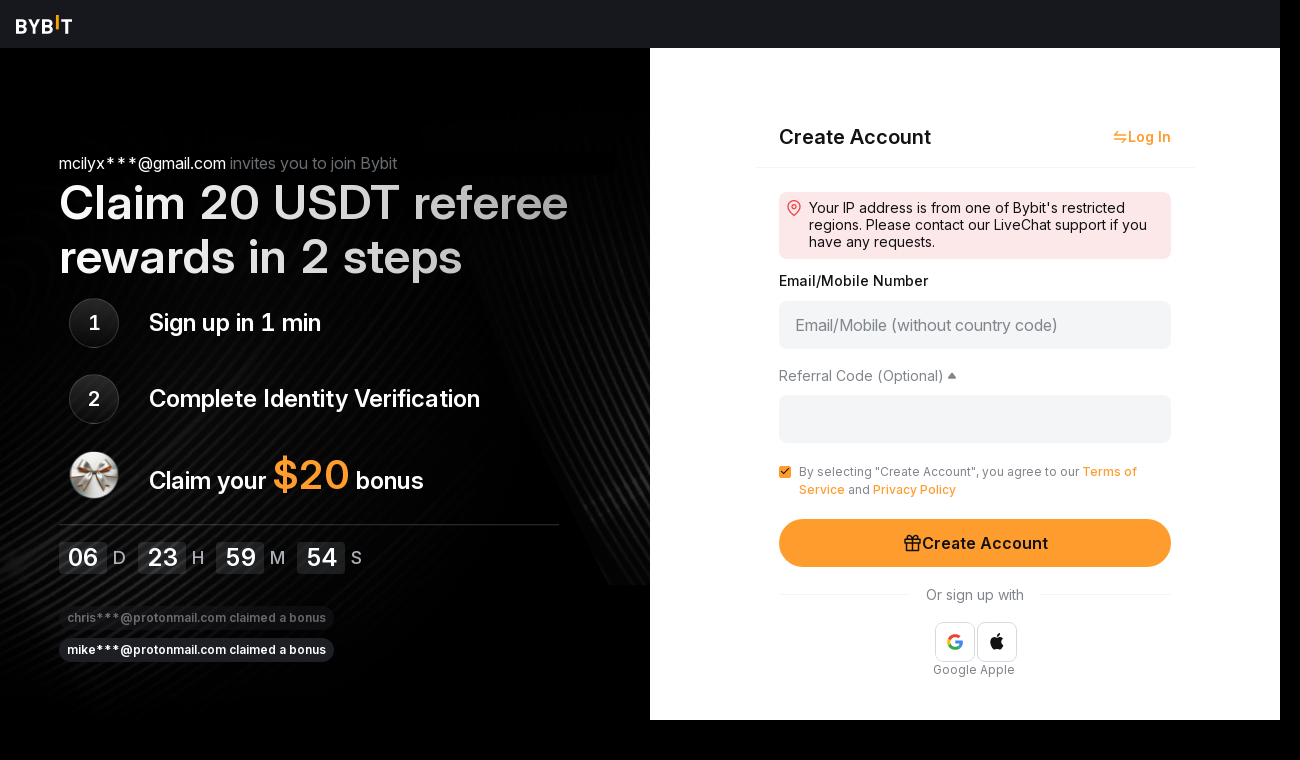

--- FILE ---
content_type: text/html; charset=utf-8
request_url: https://www.bybit.com/invite?ref=9YOGPX
body_size: 6165
content:
<!DOCTYPE html><html lang="ed-ED" dir="ltr" class=""><head><meta charSet="utf-8"/><link rel="preload" href="/common-static/fhs/fonts/Inter-latin-e2cd30fdbc318a1d7777d73399f88ba1.woff2" as="font" type="font/woff2" crossorigin="anonymous"/><link rel="preconnect" href="/x-api" crossorigin=""/><link rel="dns-prefetch" href="/x-api"/><link rel="preload" href="/common-static/infra-static/by-globals/by-globals.latest.js" as="script"/><link rel="preload" href="/common-static/infra-static/hecate/hecate.min.js" as="script"/><meta name="viewport" content="width=device-width, user-scalable=no, initial-scale=1, minimum-scale=1, maximum-scale=1"/><meta name="robots" content="noindex"/><meta property="og:image" content="/common-static/fhs/images/home/official-image.png"/><meta property="twitter:image" content="https://fh-static.bycsi.com/images/home/official-image.png"/><meta name="image" content="/common-static/fhs/images/home/official-image.png"/><meta property="twitter:card" content="summary_large_image"/><title>Referral Program｜Bybit</title><meta name="viewport" content="initial-scale=1.0, width=device-width, minimum-scale=1.0, user-scalable=no"/><meta name="next-head-count" content="14"/><link rel="preload" href="/common-static/infra-static/monitor/monitor.latest.js?id=329" as="script"/><link rel="preload" href="/common-static/infra-static/data-core/data-core.latest.min.js" as="script"/><script src="/common-static/infra-static/monitor/monitor.latest.js?id=329" crossorigin="anonymous"></script><script src="/common-static/infra-static/by-vendors/by-vendors.latest.js"></script><script src="/common-static/fhs/react.18.2.0.min-860f1d37ec17b010c94069b99a49ae7b.js" crossorigin="anonymous"></script><script>
var $html = document.querySelector('html')
$html.classList.add('moly-theme-dark')
</script><script>
// 预加载invite页面图片资源
if(location.pathname === '/invite' || location.pathname === '/invite/' ||
   location.pathname.indexOf('/mobile-event-marketing') === 0) {
  const link1 = document.createElement('link');
  link1.rel = 'preload';
  link1.as = 'image';
  link1.href = '/bycsi-root/common-static/images/323b869c7e6944a7bb8a4cd42a594165_3741ae774bd93dbab110f2ee61d8ae59.png';
  document.head.appendChild(link1);
  
  const link2 = document.createElement('link');
  link2.rel = 'preload';
  link2.as = 'image';
  link2.href = '/bycsi-root/common-static/images/ff5964e4ba714435b47864168ffd898f_88a81d72452fd869fa1447fffccc30e3.png';
  document.head.appendChild(link2);
}
</script><script defer="" src="/common-static/cht-static/user-svc/js/by_appsflyer_c67e7b7d.js"></script><script>
var isWebp = document.createElement("canvas").toDataURL("image/webp").includes("data:image/webp");
var htmDom = document.documentElement;
var isPhone = /(iPhone|iPod|Android)/i.test(navigator.userAgent) && window.screen.width < 768;

if(isWebp) {
  htmDom.classList.add("webpa");
}

if(isPhone) {
  setTimeout(function() {
    var element = document.querySelector('.by-download-guilde-modal>div>div>div>svg');
    if(element) element.remove();
  }, 3000);
}

// Invite页面移动端重定向逻辑
if(isPhone && !location.pathname.match(/mobile-event-marketing/)) {
  if(location.pathname === '/invite' || location.pathname === '/invite/' || 
     location.pathname.match(/\/[a-z]{2,3}(-[A-Z]{2})?\/invite\/?$/)) {
    const locale = localStorage.getItem('BYBIT_LANG_KEY') || "en";
    location.replace(['/', locale, '/invite/mobile-event-marketing/', location.search].join(''));
  }
}
</script><script>
  var isIOS = /iPhone|iPod|ipad/i.test(navigator.userAgent);
  var isBybitApp = /bybit_app/i.test(navigator.userAgent);

  if(isIOS || isBybitApp) {
    var url = new URL(window.location.href);
    var searchParams = url.searchParams;
    var hasSearchParams = Array.from(searchParams.keys()).length > 0;
    if(!hasSearchParams)  {
      var random = Math.random().toString(36).substring(2, 8);
      searchParams.set('__rfk', random);

      var newUrl = url.toString();
      window.history.replaceState({}, "", newUrl);
    }
  }
</script><script>
          function _extends() {
            return (
              (_extends = Object.assign
                ? Object.assign.bind()
                : function (n) {
                    for (var e = 1; e < arguments.length; e++) {
                      var t = arguments[e];
                      for (var r in t) ({}).hasOwnProperty.call(t, r) && (n[r] = t[r]);
                    }
                    return n;
                  }),
              _extends.apply(null, arguments)
            );
          }
          function omit(data) {
            var newData = {};
            for (var key in data) {
              if (data[key]) {
                newData[key] = data[key];
              }
            }
            return newData;
          }
          function findSpm(dom, deep) {
            if (deep === void 0) {
              deep = 5;
            }
            if (dom) {
              var _ref = dom.dataset || {},
                spmName = _ref.spmName,
                spmId = _ref.spmId,
                spmEven = _ref.spmEven,
                spmData = _ref.spmData;
              if (spmName || spmEven) {
                return {
                  spmName: spmName,
                  spmId: spmId,
                  spmEven: spmEven,
                  spmData: spmData
                };
              } else if (dom.parentNode) {
                return findSpm(dom.parentNode, deep--);
              } else {
                return {};
              }
            } else {
              return {};
            }
          }
          function getCustomProperty(target) {
            var _findSpm = findSpm(target),
              spmName = _findSpm.spmName,
              spmId = _findSpm.spmId,
              spmEven = _findSpm.spmEven,
              spmData = _findSpm.spmData;
            var data = {};
            try {
              if (spmData) {
                data = JSON.parse(spmData || {});
              }
            } catch (e) {
              data = {};
            }
            if (spmName) {
              var _window, _window$default;
              (_window = window) === null ||
                _window === void 0 ||
                (_window = _window.pushEvent) === null ||
                _window === void 0 ||
                (_window$default = _window["default"]) === null ||
                _window$default === void 0 ||
                _window$default.call(_window, "click", spmName, data);
            } else if (spmEven) {
              var _window2, _window2$track, _window3;
              (_window2 = window) === null ||
                _window2 === void 0 ||
                (_window2 = _window2.sensors) === null ||
                _window2 === void 0 ||
                (_window2$track = _window2.track) === null ||
                _window2$track === void 0 ||
                _window2$track.call(_window2, spmEven, data);
              (_window3 = window) === null ||
                _window3 === void 0 ||
                (_window3 = _window3.pushEvent) === null ||
                _window3 === void 0 ||
                _window3["default"]("click", spmEven, data);
            }
            if (spmName || spmId) {
              return omit(
                _extends(
                  {
                    spmName: spmName || "",
                    spmId: spmId || ""
                  },
                  data
                )
              );
            }
          }
          initOpts = _extends(
            {"heatmap":{"track_attr":["data-spm-id","data-spm-name","data-spm-even"],"collect_tags":{"button":true,"a":true,"input":true,"textarea":true,"li":true,"img":true}}},
            {}
          );
          if (!initOpts.heatmap) {
            initOpts.heatmap = {};
          }
          initOpts.heatmap.custom_property = getCustomProperty;
          registerOpts = {};
          PROJECT_TYPE = 'bybit-growth-activity';
          PROJECT_NAME = 'referral-invite';
          PROJECT_NESTED = false;
        </script><script src="/common-static/infra-static/data-core/data-core.latest.min.js" crossorigin="anonymous"></script><script>
          (function () {
            try {
              window.ByVendors.byLanguageDetector.detectSiteLanguageAndRedirect();
            } catch(err) {
              console.error('language detection failed:' + err.message);
            }
          })();
        </script><script src="/common-static/fhs/compliance-upload/low-cache/compliance-sdk/referral-invite.js?v=1" crossorigin="anonymous"></script><link rel="preload" href="/referral-invite/_next/static/css/f64b5a2d162c9fe6.css" as="style"/><link rel="stylesheet" href="/referral-invite/_next/static/css/f64b5a2d162c9fe6.css" data-n-g=""/><link rel="preload" href="/referral-invite/_next/static/css/bae472c5161bdc51.css" as="style"/><link rel="stylesheet" href="/referral-invite/_next/static/css/bae472c5161bdc51.css" data-n-p=""/><link rel="preload" href="/referral-invite/_next/static/css/8397535d569b2663.css" as="style"/><link rel="stylesheet" href="/referral-invite/_next/static/css/8397535d569b2663.css" data-n-p=""/><noscript data-n-css=""></noscript><script defer="" nomodule="" src="/referral-invite/_next/static/chunks/polyfills-c67a75d1b6f99dc8.js"></script><script src="/referral-invite/_next/static/chunks/webpack-c71e9a41efa59263.js" defer=""></script><script src="/referral-invite/_next/static/chunks/framework-11b9b58c4b988a5b.js" defer=""></script><script src="/referral-invite/_next/static/chunks/main-e1088173d17d3bd2.js" defer=""></script><script src="/referral-invite/_next/static/chunks/pages/_app-d9945dfc81a0b26e.js" defer=""></script><script src="/referral-invite/_next/static/chunks/804-62affa9faac9111f.js" defer=""></script><script src="/referral-invite/_next/static/chunks/362-f9a30bed392aab41.js" defer=""></script><script src="/referral-invite/_next/static/chunks/751-550b519c3da79261.js" defer=""></script><script src="/referral-invite/_next/static/chunks/497-c1914ae08ec141e6.js" defer=""></script><script src="/referral-invite/_next/static/chunks/pages/invite-85bcc7f5ad234a9b.js" defer=""></script><script src="/referral-invite/_next/static/LZ9tLMQye4PNFEzusOkgB/_buildManifest.js" defer=""></script><script src="/referral-invite/_next/static/LZ9tLMQye4PNFEzusOkgB/_ssgManifest.js" defer=""></script></head><body class=""><script>if (navigator.userAgent.includes('bybit_app')) { document.body.classList.add('byapp') }</script><script>
                 setTimeout(function () {
                   if(document.body && document.body.dispatchEvent) {
                     document.body.dispatchEvent(new Event("click"));
                   }
                 }, 300);
                 setTimeout(function () {
                   if(document.body && document.body.dispatchEvent) {
                     document.body.dispatchEvent(new Event("click"));
                   }
                 }, 600);
                 </script><div id="__next"><div id="modal"></div><div class="app"><main id="app" class="referral-container"><script src="/common-static/infra-static/by-globals/by-globals.latest.js"></script><script>
            window.ByGlobals.init({
                navHeader: {
                  disabled: true,
                },
                navFooter: {
                  disabled: true
                },
            });
          </script><link rel="stylesheet" href="/common-static/infra-static/fe-lib-meta/global-common.css"/><script src="/common-static/infra-static/hecate/hecate.min.js"></script><div class="bybit-base-ui-header bybit-base-ui-header-byglobal"><div id="base-ui-header-skeleton" style="background:none"><header
class="uniframe-skeleton-header"
style="
  display: flex;
  min-height: 48px;
  flex-direction: row;
  align-items: center;
  background-color: rgb(23, 24, 30);
">
<div class="left" style="display: flex; align-items: center; flex: 0 0 auto">
  <div
    class="logo"
    style="margin-left: 16px; margin-right: 20px; height: 22px">
    <img
      src="[data-uri]"
      alt="logo"
      width="56"
      height="22" />
  </div>
  <div class="nav-list left" id="navList"></div>
</div>
<div class="center"></div>
<div class="right"></div>
</header>
</div><div id="bybit-activity-common-header" class="bybit-common-fixed-header" style="background:none"></div></div><div class="index_loadingContainer__h9LyK"><svg xmlns="http://www.w3.org/2000/svg" width="96" height="96" viewBox="0 0 54 15" fill="none" style="display:inline;padding:4px;transition-property:opacity;transition-duration:0.4s;opacity:1"><path d="M6.03751 14.9988H0V0.455078H5.79357C8.60948 0.455078 10.2508 2.04847 10.2508 4.54014C10.2508 6.15492 9.19812 7.1949 8.46895 7.54245C9.3413 7.95149 10.4549 8.87117 10.4549 10.8121C10.4549 13.5284 8.60948 14.9988 6.03751 14.9988ZM5.57084 2.98686H2.81591V6.33939H5.57084C6.76668 6.33939 7.43486 5.66567 7.43486 4.66312C7.43486 3.66324 6.76668 2.98686 5.57084 2.98686ZM5.7538 8.89256H2.81591V12.467H5.7538C7.02918 12.467 7.63903 11.6489 7.63903 10.6704C7.63903 9.68925 7.02918 8.89256 5.7538 8.89256Z" fill="#fff" style="display:inline-block;animation-duration:1s;animation-iteration-count:infinite;animation-fill-mode:both;animation-name:moly-spin;animation-delay:50ms"></path><path d="M8.04326 9.03425V14.9988H5.24856V9.03425L0.91333 0.455078H3.97318L6.66713 6.318L9.3213 0.455078H12.3785L8.04326 9.03425Z" fill="#fff" transform="translate(11, 0)" style="display:inline-block;animation-duration:1s;animation-iteration-count:infinite;animation-fill-mode:both;animation-name:moly-spin-1;animation-delay:100ms"></path><path d="M6.03751 14.9988H0V0.455078H5.79357C8.60948 0.455078 10.2508 2.04847 10.2508 4.54014C10.2508 6.15492 9.19812 7.1949 8.46895 7.54245C9.3413 7.95149 10.4549 8.87117 10.4549 10.8121C10.4549 13.5284 8.60948 14.9988 6.03751 14.9988ZM5.57084 2.98686H2.81591V6.33939H5.57084C6.76668 6.33939 7.43486 5.66567 7.43486 4.66312C7.43486 3.66324 6.76668 2.98686 5.57084 2.98686ZM5.7538 8.89256H2.81591V12.467H5.7538C7.02918 12.467 7.63903 11.6489 7.63903 10.6704C7.63903 9.68925 7.02918 8.89256 5.7538 8.89256Z" fill="#fff" transform="translate(25 0)" style="display:inline-block;animation-duration:1s;animation-iteration-count:infinite;animation-fill-mode:both;animation-name:moly-spin-2;animation-delay:150ms"></path><rect width="3" height="15" transform="translate(38 -5)" fill="#F7A600" style="display:inline-block;animation-duration:1s;animation-iteration-count:infinite;animation-fill-mode:both;animation-name:moly-spin-3;animation-delay:200ms"></rect><path d="M6.74998 2.98686V14.9988H3.93407V2.98686H0.16626V0.455078H10.5178V2.98686H6.74998Z" transform="translate(43 0)" fill="#fff" style="display:inline-block;animation-duration:1s;animation-iteration-count:infinite;animation-fill-mode:both;animation-name:moly-spin-4;animation-delay:250ms"></path></svg></div><div id="bybit-activity-common-footer" class="bybit-common-fixed-footer"></div></main></div></div><script>
          !(function (e, t, a, n, g) {
              (e[n] = e[n] || []),
              e[n].push({ "gtm.start": new Date().getTime(), event: "gtm.js" });
              var m = t.getElementsByTagName(a)[0],
              r = t.createElement(a);
              (r.async = !0),
              (r.src = "https://www.googletagmanager.com/gtm.js?id=GTM-PMHBL76");
              window.onload = () => {
                setTimeout(() => {
                  m?.parentNode?.insertBefore?.(r, m);
                }, 6000);
              }
          })(window, document, "script", "dataLayer");
        </script><script id="__NEXT_DATA__" type="application/json">{"props":{"pageProps":{"locale":"ed-ED","locales":["ed-ED","en","id-ID","es-ES","es-MX","es-AR","kk-KZ","pt-BR","pt-PT","ru-RU","vi-VN","uk-UA","ar-SA","ja-JP","zh-MY","zh-TW","en-GB","pl-PL","ro-RO","zh-HK","en-HK","tr-TUR","en-TR","ru-KAZ","kk-KAZ","en-KAZ","nl-NL","en-NL","en-EU","cs-EU","de-EU","es-EU","el-EU","fr-EU","it-EU","lt-EU","hu-EU","nl-EU","pl-EU","pt-EU","ro-EU","fi-EU","sv-EU","ka-GEO","ru-GEO","en-GEO","id-IDN","en-IDN","en-ARE","ar-ARE","en-USA"],"messages":{"title":"Referral Program｜Bybit","description":"Invite Friends, Earn\nUp to 1720 USDT and 30% Commissions \nFrom Each Referee ","confirm":"Confirm","modalTip":"Note","goToApp":"View on the Bybit app?","friendInvitation1":"Your Friend Has Invited You to ","getExtraSignupRewards":"Unlock Exclusive Rewards With Your Friend's Referral","normalSignupExtraRewards":"Enjoy extra referee-only rewards on top of the ${reward} from standard signup, for a total of ${total}!","usdtRewardsDisplay":"{rewards} {unit}","standardSignup":"Standard Signup","exclusive":"Exclusive","inviteeExclusive":"Referee Exclusive","internalErr":"A system error has occurred. Please try again later.","pleaseTryLater":"Please again try later.","signUp":"Sign Up","getCoin":"Get {coinName}","noBarriersRewardStepTwo":"Complete Identity Verification","depositTk":"Deposit {token}","noBarriersRewardPageTitleLarge":"Claim 30 USDT referee rewards in 3 steps","inviteTipTitle":"{email} invites you to join Bybit","emailMobileNumber":"Email / Mobile Number","referralCodeOption":"Referral Code (Optional)","SignUpNow":"Sign Up Now","orUse":"Or use","downloadApp":"Download App","noBarriersRewardStepOne":"Sign up in 1 min","noBarriersRewardStepThree":"Claim your {reward} bonus","noBarriersRewardPageTitle":"Claim 20 USDT referee rewards in 2 steps","claimedBonus":"claimed a bonus"},"ignoreLocalConfig":true,"title":"Referral Program｜Bybit","description":"Invite Friends, Earn\nUp to 1720 USDT and 30% Commissions \nFrom Each Referee ","containerId":"app","seoUrl":"/invite"},"__N_SSG":true},"page":"/invite","query":{},"buildId":"LZ9tLMQye4PNFEzusOkgB","assetPrefix":"/referral-invite","isFallback":false,"gsp":true,"locale":"ed-ED","locales":["ed-ED","en","id-ID","es-ES","es-MX","es-AR","kk-KZ","pt-BR","pt-PT","ru-RU","vi-VN","uk-UA","ar-SA","ja-JP","zh-MY","zh-TW","en-GB","pl-PL","ro-RO","zh-HK","en-HK","tr-TUR","en-TR","ru-KAZ","kk-KAZ","en-KAZ","nl-NL","en-NL","en-EU","cs-EU","de-EU","es-EU","el-EU","fr-EU","it-EU","lt-EU","hu-EU","nl-EU","pl-EU","pt-EU","ro-EU","fi-EU","sv-EU","ka-GEO","ru-GEO","en-GEO","id-IDN","en-IDN","en-ARE","ar-ARE","en-USA"],"defaultLocale":"ed-ED","scriptLoader":[]}</script><script type="text/javascript"  src="/Zs_zUH/5SF/5M3/c7HOaPmZ/ViiYLfLbOafkfkOm5G/dzldXmhnIQk/AAw/pHC8IBjkB"></script></body></html>

--- FILE ---
content_type: text/html; charset=utf-8
request_url: https://www.bybit.com/en/invite?ref=9YOGPX
body_size: 6951
content:
<!DOCTYPE html><html lang="en" dir="ltr" class=""><head><meta charSet="utf-8"/><link rel="preload" href="/common-static/fhs/fonts/Inter-latin-e2cd30fdbc318a1d7777d73399f88ba1.woff2" as="font" type="font/woff2" crossorigin="anonymous"/><link rel="preconnect" href="/x-api" crossorigin=""/><link rel="dns-prefetch" href="/x-api"/><link rel="preload" href="/common-static/infra-static/by-globals/by-globals.latest.js" as="script"/><link rel="preload" href="/common-static/infra-static/hecate/hecate.min.js" as="script"/><meta name="viewport" content="width=device-width, user-scalable=no, initial-scale=1, minimum-scale=1, maximum-scale=1"/><meta name="robots" content="index,follow"/><meta name="description" content="Invite Friends, Earn
Up to 1720 USDT and 30% Commissions 
From Each Referee "/><meta name="keywords" content="Referral Program｜Bybit"/><meta property="og:type" content="website"/><meta property="og:title" content="Referral Program｜Bybit"/><meta property="og:description" content="Invite Friends, Earn
Up to 1720 USDT and 30% Commissions 
From Each Referee "/><meta property="og:url" content="https://www.bybit.com/en/invite"/><meta hid="og:locale" property="og:locale" content="en"/><meta property="twitter:title" content="Referral Program｜Bybit"/><meta property="twitter:description" content="Invite Friends, Earn
Up to 1720 USDT and 30% Commissions 
From Each Referee "/><meta name="yandex-verification" content="562817e58c38d16a"/><meta name="google-site-verification" content="cimlT5XFEqGBsSVh8XQe9sP-l8Z0mZ6UpeYSt612aHw"/><meta name="naver-site-verification" content="520acf3890720b693406a160ba60807d6c9741c1"/><meta name="baidu-site-verification" content="YMDABwHltA"/><meta property="og:image" content="/common-static/fhs/images/home/official-image.png"/><meta property="twitter:image" content="https://fh-static.bycsi.com/images/home/official-image.png"/><meta name="image" content="/common-static/fhs/images/home/official-image.png"/><meta property="twitter:card" content="summary_large_image"/><link rel="canonical" href="https://www.bybit.com/en/invite"/><link rel="alternate" href="https://www.bybit.com/en/invite" hrefLang="x-default"/><link rel="alternate" href="https://www.bybit.com/en/invite" hrefLang="en"/><link rel="alternate" href="https://www.bybit.com/es-ES/invite" hrefLang="es-ES"/><link rel="alternate" href="https://www.bybit.com/es-MX/invite" hrefLang="es-MX"/><link rel="alternate" href="https://www.bybit.com/es-AR/invite" hrefLang="es-AR"/><link rel="alternate" href="https://www.bybit.com/pt-BR/invite" hrefLang="pt-BR"/><link rel="alternate" href="https://www.bybit.com/pt-PT/invite" hrefLang="pt-PT"/><link rel="alternate" href="https://www.bybit.com/vi-VN/invite" hrefLang="vi-VN"/><link rel="alternate" href="https://www.bybit.com/ja-JP/invite" hrefLang="ja-JP"/><link rel="alternate" href="https://www.bybit.com/zh-TW/invite" hrefLang="zh-TW"/><link rel="alternate" href="https://www.bybit.com/ru-RU/invite" hrefLang="ru-RU"/><link rel="alternate" href="https://www.bybit.com/uk-UA/invite" hrefLang="uk-UA"/><link rel="alternate" href="https://www.bybit.com/ar-SA/invite" hrefLang="ar-SA"/><link rel="alternate" href="https://www.bybit.com/en-GB/invite" hrefLang="en-GB"/><link rel="alternate" href="https://www.bybitglobal.com/zh-MY/invite" hrefLang="zh-MY"/><link rel="alternate" href="https://www.bybitglobal.com/en/invite" hrefLang="en-MY"/><link rel="alternate" href="https://www.bybitglobal.com/en/invite" hrefLang="en-IN"/><link rel="alternate" href="https://www.bybitglobal.com/en/invite" hrefLang="en-NG"/><link rel="alternate" href="https://www.bybit.tr/tr-TUR/invite" hrefLang="tr-TR"/><link rel="alternate" href="https://www.bybit.tr/en-TR/invite" hrefLang="en-TR"/><link rel="alternate" href="https://www.bybit-global.com/id-ID/invite" hrefLang="id-ID"/><link rel="alternate" href="https://www.bybit.eu/de-EU/invite" hrefLang="de"/><link rel="alternate" href="https://www.bybit.eu/es-EU/invite" hrefLang="es"/><link rel="alternate" href="https://www.bybit.eu/pt-EU/invite" hrefLang="pt"/><link rel="alternate" href="https://www.bybit.eu/pl-EU/invite" hrefLang="pl"/><link rel="alternate" href="https://www.bybit.eu/ro-EU/invite" hrefLang="ro"/><link rel="alternate" href="https://www.bybit.eu/it-EU/invite" hrefLang="it"/><link rel="alternate" href="https://www.bybit.eu/fr-EU/invite" hrefLang="fr"/><link rel="alternate" href="https://www.bybit.eu/nl-EU/invite" hrefLang="nl"/><link rel="alternate" href="https://www.bybit.eu/en-EU/invite" hrefLang="en-DE"/><link rel="alternate" href="https://www.bybit.eu/en-EU/invite" hrefLang="en-ES"/><link rel="alternate" href="https://www.bybit.eu/en-EU/invite" hrefLang="en-FR"/><link rel="alternate" href="https://www.bybit.eu/en-EU/invite" hrefLang="en-IT"/><link rel="alternate" href="https://www.bybit.eu/en-EU/invite" hrefLang="en-PL"/><link rel="alternate" href="https://www.bybit.eu/en-EU/invite" hrefLang="en-PT"/><link rel="alternate" href="https://www.bybit.eu/en-EU/invite" hrefLang="en-RO"/><link rel="alternate" href="https://www.bybit.eu/en-EU/invite" hrefLang="en-AT"/><link rel="alternate" href="https://www.bybit.eu/cs-EU/invite" hrefLang="cs"/><link rel="alternate" href="https://www.bybit.eu/el-EU/invite" hrefLang="el"/><link rel="alternate" href="https://www.bybit.eu/lt-EU/invite" hrefLang="lt"/><link rel="alternate" href="https://www.bybit.eu/hu-EU/invite" hrefLang="hu"/><link rel="alternate" href="https://www.bybit.eu/en-EU/invite" hrefLang="en-CZ"/><link rel="alternate" href="https://www.bybit.eu/en-EU/invite" hrefLang="en-GR"/><link rel="alternate" href="https://www.bybit.eu/en-EU/invite" hrefLang="en-LT"/><link rel="alternate" href="https://www.bybit.eu/en-EU/invite" hrefLang="en-HU"/><link rel="alternate" href="https://www.bybit.eu/fi-EU/invite" hrefLang="fi"/><link rel="alternate" href="https://www.bybit.eu/sv-EU/invite" hrefLang="sv"/><link rel="alternate" href="https://www.bybit.kz/kk-KAZ/invite" hrefLang="kk-KZ"/><link rel="alternate" href="https://www.bybit.kz/en-KAZ/invite" hrefLang="en-KZ"/><link rel="alternate" href="https://www.bybit.kz/ru-KAZ/invite" hrefLang="ru-KZ"/><link rel="alternate" href="https://www.bybitgeorgia.ge/en-GEO/invite" hrefLang="en-GE"/><link rel="alternate" href="https://www.bybitgeorgia.ge/ru-GEO/invite" hrefLang="ru-GE"/><link rel="alternate" href="https://www.bybitgeorgia.ge/ka-GEO/invite" hrefLang="ka-GE"/><title>Referral Program｜Bybit</title><meta name="viewport" content="initial-scale=1.0, width=device-width, minimum-scale=1.0, user-scalable=no"/><meta name="next-head-count" content="81"/><link rel="preload" href="/common-static/infra-static/monitor/monitor.latest.js?id=329" as="script"/><link rel="preload" href="/common-static/infra-static/data-core/data-core.latest.min.js" as="script"/><script src="/common-static/infra-static/monitor/monitor.latest.js?id=329" crossorigin="anonymous"></script><script src="/common-static/infra-static/by-vendors/by-vendors.latest.js"></script><script src="/common-static/fhs/react.18.2.0.min-860f1d37ec17b010c94069b99a49ae7b.js" crossorigin="anonymous"></script><script>
var $html = document.querySelector('html')
$html.classList.add('moly-theme-dark')
</script><script>
// 预加载invite页面图片资源
if(location.pathname === '/invite' || location.pathname === '/invite/' ||
   location.pathname.indexOf('/mobile-event-marketing') === 0) {
  const link1 = document.createElement('link');
  link1.rel = 'preload';
  link1.as = 'image';
  link1.href = '/bycsi-root/common-static/images/323b869c7e6944a7bb8a4cd42a594165_3741ae774bd93dbab110f2ee61d8ae59.png';
  document.head.appendChild(link1);
  
  const link2 = document.createElement('link');
  link2.rel = 'preload';
  link2.as = 'image';
  link2.href = '/bycsi-root/common-static/images/ff5964e4ba714435b47864168ffd898f_88a81d72452fd869fa1447fffccc30e3.png';
  document.head.appendChild(link2);
}
</script><script defer="" src="/common-static/cht-static/user-svc/js/by_appsflyer_c67e7b7d.js"></script><script>
var isWebp = document.createElement("canvas").toDataURL("image/webp").includes("data:image/webp");
var htmDom = document.documentElement;
var isPhone = /(iPhone|iPod|Android)/i.test(navigator.userAgent) && window.screen.width < 768;

if(isWebp) {
  htmDom.classList.add("webpa");
}

if(isPhone) {
  setTimeout(function() {
    var element = document.querySelector('.by-download-guilde-modal>div>div>div>svg');
    if(element) element.remove();
  }, 3000);
}

// Invite页面移动端重定向逻辑
if(isPhone && !location.pathname.match(/mobile-event-marketing/)) {
  if(location.pathname === '/invite' || location.pathname === '/invite/' || 
     location.pathname.match(/\/[a-z]{2,3}(-[A-Z]{2})?\/invite\/?$/)) {
    const locale = localStorage.getItem('BYBIT_LANG_KEY') || "en";
    location.replace(['/', locale, '/invite/mobile-event-marketing/', location.search].join(''));
  }
}
</script><script>
  var isIOS = /iPhone|iPod|ipad/i.test(navigator.userAgent);
  var isBybitApp = /bybit_app/i.test(navigator.userAgent);

  if(isIOS || isBybitApp) {
    var url = new URL(window.location.href);
    var searchParams = url.searchParams;
    var hasSearchParams = Array.from(searchParams.keys()).length > 0;
    if(!hasSearchParams)  {
      var random = Math.random().toString(36).substring(2, 8);
      searchParams.set('__rfk', random);

      var newUrl = url.toString();
      window.history.replaceState({}, "", newUrl);
    }
  }
</script><script>
          function _extends() {
            return (
              (_extends = Object.assign
                ? Object.assign.bind()
                : function (n) {
                    for (var e = 1; e < arguments.length; e++) {
                      var t = arguments[e];
                      for (var r in t) ({}).hasOwnProperty.call(t, r) && (n[r] = t[r]);
                    }
                    return n;
                  }),
              _extends.apply(null, arguments)
            );
          }
          function omit(data) {
            var newData = {};
            for (var key in data) {
              if (data[key]) {
                newData[key] = data[key];
              }
            }
            return newData;
          }
          function findSpm(dom, deep) {
            if (deep === void 0) {
              deep = 5;
            }
            if (dom) {
              var _ref = dom.dataset || {},
                spmName = _ref.spmName,
                spmId = _ref.spmId,
                spmEven = _ref.spmEven,
                spmData = _ref.spmData;
              if (spmName || spmEven) {
                return {
                  spmName: spmName,
                  spmId: spmId,
                  spmEven: spmEven,
                  spmData: spmData
                };
              } else if (dom.parentNode) {
                return findSpm(dom.parentNode, deep--);
              } else {
                return {};
              }
            } else {
              return {};
            }
          }
          function getCustomProperty(target) {
            var _findSpm = findSpm(target),
              spmName = _findSpm.spmName,
              spmId = _findSpm.spmId,
              spmEven = _findSpm.spmEven,
              spmData = _findSpm.spmData;
            var data = {};
            try {
              if (spmData) {
                data = JSON.parse(spmData || {});
              }
            } catch (e) {
              data = {};
            }
            if (spmName) {
              var _window, _window$default;
              (_window = window) === null ||
                _window === void 0 ||
                (_window = _window.pushEvent) === null ||
                _window === void 0 ||
                (_window$default = _window["default"]) === null ||
                _window$default === void 0 ||
                _window$default.call(_window, "click", spmName, data);
            } else if (spmEven) {
              var _window2, _window2$track, _window3;
              (_window2 = window) === null ||
                _window2 === void 0 ||
                (_window2 = _window2.sensors) === null ||
                _window2 === void 0 ||
                (_window2$track = _window2.track) === null ||
                _window2$track === void 0 ||
                _window2$track.call(_window2, spmEven, data);
              (_window3 = window) === null ||
                _window3 === void 0 ||
                (_window3 = _window3.pushEvent) === null ||
                _window3 === void 0 ||
                _window3["default"]("click", spmEven, data);
            }
            if (spmName || spmId) {
              return omit(
                _extends(
                  {
                    spmName: spmName || "",
                    spmId: spmId || ""
                  },
                  data
                )
              );
            }
          }
          initOpts = _extends(
            {"heatmap":{"track_attr":["data-spm-id","data-spm-name","data-spm-even"],"collect_tags":{"button":true,"a":true,"input":true,"textarea":true,"li":true,"img":true}}},
            {}
          );
          if (!initOpts.heatmap) {
            initOpts.heatmap = {};
          }
          initOpts.heatmap.custom_property = getCustomProperty;
          registerOpts = {};
          PROJECT_TYPE = 'bybit-growth-activity';
          PROJECT_NAME = 'referral-invite';
          PROJECT_NESTED = false;
        </script><script src="/common-static/infra-static/data-core/data-core.latest.min.js" crossorigin="anonymous"></script><script>
          (function () {
            try {
              window.ByVendors.byLanguageDetector.detectSiteLanguageAndRedirect();
            } catch(err) {
              console.error('language detection failed:' + err.message);
            }
          })();
        </script><script src="/common-static/fhs/compliance-upload/low-cache/compliance-sdk/referral-invite.js?v=1" crossorigin="anonymous"></script><link rel="preload" href="/referral-invite/_next/static/css/f64b5a2d162c9fe6.css" as="style"/><link rel="stylesheet" href="/referral-invite/_next/static/css/f64b5a2d162c9fe6.css" data-n-g=""/><link rel="preload" href="/referral-invite/_next/static/css/bae472c5161bdc51.css" as="style"/><link rel="stylesheet" href="/referral-invite/_next/static/css/bae472c5161bdc51.css" data-n-p=""/><link rel="preload" href="/referral-invite/_next/static/css/8397535d569b2663.css" as="style"/><link rel="stylesheet" href="/referral-invite/_next/static/css/8397535d569b2663.css" data-n-p=""/><noscript data-n-css=""></noscript><script defer="" nomodule="" src="/referral-invite/_next/static/chunks/polyfills-c67a75d1b6f99dc8.js"></script><script src="/referral-invite/_next/static/chunks/webpack-c71e9a41efa59263.js" defer=""></script><script src="/referral-invite/_next/static/chunks/framework-11b9b58c4b988a5b.js" defer=""></script><script src="/referral-invite/_next/static/chunks/main-e1088173d17d3bd2.js" defer=""></script><script src="/referral-invite/_next/static/chunks/pages/_app-d9945dfc81a0b26e.js" defer=""></script><script src="/referral-invite/_next/static/chunks/804-62affa9faac9111f.js" defer=""></script><script src="/referral-invite/_next/static/chunks/362-f9a30bed392aab41.js" defer=""></script><script src="/referral-invite/_next/static/chunks/751-550b519c3da79261.js" defer=""></script><script src="/referral-invite/_next/static/chunks/497-c1914ae08ec141e6.js" defer=""></script><script src="/referral-invite/_next/static/chunks/pages/invite-85bcc7f5ad234a9b.js" defer=""></script><script src="/referral-invite/_next/static/LZ9tLMQye4PNFEzusOkgB/_buildManifest.js" defer=""></script><script src="/referral-invite/_next/static/LZ9tLMQye4PNFEzusOkgB/_ssgManifest.js" defer=""></script></head><body class=""><script>if (navigator.userAgent.includes('bybit_app')) { document.body.classList.add('byapp') }</script><script>
                 setTimeout(function () {
                   if(document.body && document.body.dispatchEvent) {
                     document.body.dispatchEvent(new Event("click"));
                   }
                 }, 300);
                 setTimeout(function () {
                   if(document.body && document.body.dispatchEvent) {
                     document.body.dispatchEvent(new Event("click"));
                   }
                 }, 600);
                 </script><div id="__next"><div id="modal"></div><div class="app"><main id="app" class="referral-container"><script src="/common-static/infra-static/by-globals/by-globals.latest.js"></script><script>
            window.ByGlobals.init({
                navHeader: {
                  disabled: true,
                },
                navFooter: {
                  disabled: true
                },
            });
          </script><link rel="stylesheet" href="/common-static/infra-static/fe-lib-meta/global-common.css"/><script src="/common-static/infra-static/hecate/hecate.min.js"></script><div class="bybit-base-ui-header bybit-base-ui-header-byglobal"><div id="base-ui-header-skeleton" style="background:none"><header
class="uniframe-skeleton-header"
style="
  display: flex;
  min-height: 48px;
  flex-direction: row;
  align-items: center;
  background-color: rgb(23, 24, 30);
">
<div class="left" style="display: flex; align-items: center; flex: 0 0 auto">
  <div
    class="logo"
    style="margin-left: 16px; margin-right: 20px; height: 22px">
    <img
      src="[data-uri]"
      alt="logo"
      width="56"
      height="22" />
  </div>
  <div class="nav-list left" id="navList"></div>
</div>
<div class="center"></div>
<div class="right"></div>
</header>
</div><div id="bybit-activity-common-header" class="bybit-common-fixed-header" style="background:none"></div></div><div id="app" class="index_page___FEzS"><div class="index_page-wrapper__sRWSE"><div class="index_left__pdSBT"><div class="index_bg___xw9n"><div class="index_left__tbGrX"></div></div><div class="index_left-content__Kr_qT"><div class="index_emptyTip__H6F__"></div><div class="index_main-title__xOMmY">Claim 20 USDT referee rewards in 2 steps</div><div class="index_circle-step-wrapper__HmI_j"><div class="index_container__FcWS5 undefined"><div class="index_verticalGridWrapper__g4kfy"><div class="index_vGridIcon__Cpv_s"><div class="index_numberIcon__SXy5W">1</div></div><div class="index_vGridText__XM6g6"><div class="index_title__CRgoN">Sign up in 1 min</div></div><div class="index_vGridIcon__Cpv_s"><div class="index_numberIcon__SXy5W">2</div></div><div class="index_vGridText__XM6g6"><div class="index_title__CRgoN">Complete Identity Verification</div></div><div class="index_vGridIcon__Cpv_s"><div class="index_imageIcon__21ur3"><img srcSet="/bycsi-root/common-static/images/2a61d16bb2b9470ca1aecb3a18b707cd_762e85f6281076285ae298200066b516.png?format=webp&amp;quality=80 1x, /bycsi-root/common-static/images/2a61d16bb2b9470ca1aecb3a18b707cd_762e85f6281076285ae298200066b516.png?format=webp&amp;quality=80 1.5x, /bycsi-root/common-static/images/2a61d16bb2b9470ca1aecb3a18b707cd_762e85f6281076285ae298200066b516.png?format=webp&amp;quality=80 2x, /bycsi-root/common-static/images/2a61d16bb2b9470ca1aecb3a18b707cd_762e85f6281076285ae298200066b516.png?format=webp&amp;quality=80 2.5x, /bycsi-root/common-static/images/2a61d16bb2b9470ca1aecb3a18b707cd_762e85f6281076285ae298200066b516.png?format=webp&amp;quality=80 3x" loading="lazy" alt=""/></div></div><div class="index_vGridText__XM6g6"><div class="index_title__CRgoN">Claim your <span class="index_rewardText__XWBsB">$20</span> bonus</div></div></div></div></div><div class="index_divider__pY3d0"></div><div class="index_count-down-wrapper__oEec4"></div><div class="index_bubble__Has_B"><div class="index_wrapper__fOds_"><div class="index_bubbleCarousel___cg56"><div class="index_bubbleItem__Z3vu_ index_previousItem__L8oNk "><div class="index_bubbleContent__i4rom"><span class="index_earnedWrapper__GwQE3"><span class="index_user__a7Blg">lisa***@protonmail.com</span><span> claimed a bonus</span></span></div></div><div class="index_bubbleItem__Z3vu_ index_currentItem__VEApW "><div class="index_bubbleContent__i4rom"><span class="index_earnedWrapper__GwQE3"><span class="index_user__a7Blg">alex***@gmail.com</span><span> claimed a bonus</span></span></div></div><div class="index_bubbleItem__Z3vu_ index_nextItem__aU7IT "><div class="index_bubbleContent__i4rom"><span class="index_earnedWrapper__GwQE3"><span class="index_user__a7Blg">lisa***@yahoo.com</span><span> claimed a bonus</span></span></div></div></div></div></div></div></div><div class="index_right__f_6qn"><div class="index_registerAndLogin___rDMA index_register-wrapper__BJ77A" id="register-login-wrapper"><div class="index_registerAndLogin__GcDAn"><span class="index_loadingImage__Qt4Wh"></span><span class="index_loadingMsg__szNnm">Loading...</span></div></div></div></div></div><div id="bybit-activity-common-footer" class="bybit-common-fixed-footer"></div></main></div></div><script>
          !(function (e, t, a, n, g) {
              (e[n] = e[n] || []),
              e[n].push({ "gtm.start": new Date().getTime(), event: "gtm.js" });
              var m = t.getElementsByTagName(a)[0],
              r = t.createElement(a);
              (r.async = !0),
              (r.src = "https://www.googletagmanager.com/gtm.js?id=GTM-PMHBL76");
              window.onload = () => {
                setTimeout(() => {
                  m?.parentNode?.insertBefore?.(r, m);
                }, 6000);
              }
          })(window, document, "script", "dataLayer");
        </script><script id="__NEXT_DATA__" type="application/json">{"props":{"pageProps":{"locale":"en","locales":["ed-ED","en","id-ID","es-ES","es-MX","es-AR","kk-KZ","pt-BR","pt-PT","ru-RU","vi-VN","uk-UA","ar-SA","ja-JP","zh-MY","zh-TW","en-GB","pl-PL","ro-RO","zh-HK","en-HK","tr-TUR","en-TR","ru-KAZ","kk-KAZ","en-KAZ","nl-NL","en-NL","en-EU","cs-EU","de-EU","es-EU","el-EU","fr-EU","it-EU","lt-EU","hu-EU","nl-EU","pl-EU","pt-EU","ro-EU","fi-EU","sv-EU","ka-GEO","ru-GEO","en-GEO","id-IDN","en-IDN","en-ARE","ar-ARE","en-USA"],"messages":{"title":"Referral Program｜Bybit","description":"Invite Friends, Earn\nUp to 1720 USDT and 30% Commissions \nFrom Each Referee ","confirm":"Confirm","modalTip":"Note","goToApp":"View on the Bybit app?","friendInvitation1":"Your Friend Has Invited You to ","getExtraSignupRewards":"Unlock Exclusive Rewards With Your Friend's Referral","normalSignupExtraRewards":"Enjoy extra referee-only rewards on top of the ${reward} from standard signup, for a total of ${total}!","usdtRewardsDisplay":"{rewards} {unit}","standardSignup":"Standard Signup","exclusive":"Exclusive","inviteeExclusive":"Referee Exclusive","internalErr":"A system error has occurred. Please try again later.","pleaseTryLater":"Please again try later.","signUp":"Sign Up","getCoin":"Get {coinName}","noBarriersRewardStepTwo":"Complete Identity Verification","depositTk":"Deposit {token}","noBarriersRewardPageTitleLarge":"Claim 30 USDT referee rewards in 3 steps","inviteTipTitle":"{email} invites you to join Bybit","emailMobileNumber":"Email / Mobile Number","referralCodeOption":"Referral Code (Optional)","SignUpNow":"Sign Up Now","orUse":"Or use","downloadApp":"Download App","noBarriersRewardStepOne":"Sign up in 1 min","noBarriersRewardStepThree":"Claim your {reward} bonus","noBarriersRewardPageTitle":"Claim 20 USDT referee rewards in 2 steps","claimedBonus":"claimed a bonus"},"ignoreLocalConfig":true,"title":"Referral Program｜Bybit","description":"Invite Friends, Earn\nUp to 1720 USDT and 30% Commissions \nFrom Each Referee ","containerId":"app","seoUrl":"/invite"},"__N_SSG":true},"page":"/invite","query":{},"buildId":"LZ9tLMQye4PNFEzusOkgB","assetPrefix":"/referral-invite","isFallback":false,"gsp":true,"locale":"en","locales":["ed-ED","en","id-ID","es-ES","es-MX","es-AR","kk-KZ","pt-BR","pt-PT","ru-RU","vi-VN","uk-UA","ar-SA","ja-JP","zh-MY","zh-TW","en-GB","pl-PL","ro-RO","zh-HK","en-HK","tr-TUR","en-TR","ru-KAZ","kk-KAZ","en-KAZ","nl-NL","en-NL","en-EU","cs-EU","de-EU","es-EU","el-EU","fr-EU","it-EU","lt-EU","hu-EU","nl-EU","pl-EU","pt-EU","ro-EU","fi-EU","sv-EU","ka-GEO","ru-GEO","en-GEO","id-IDN","en-IDN","en-ARE","ar-ARE","en-USA"],"defaultLocale":"ed-ED","scriptLoader":[]}</script><script type="text/javascript"  src="/Zs_zUH/5SF/5M3/c7HOaPmZ/ViiYLfLbOafkfkOm5G/dzldXmhnIQk/AAw/pHC8IBjkB"></script></body></html>

--- FILE ---
content_type: text/css
request_url: https://www.bybit.com/referral-invite/_next/static/css/8397535d569b2663.css
body_size: 5910
content:
.index_imageContent__LRRpH{justify-content:space-between;align-items:flex-end;padding:0 8px}.index_imageTextContent__RV7J7{margin-top:8px;justify-content:space-between;align-items:flex-start}.index_kv1Image__5ThbE{width:45.73%;height:auto}.index_kv2Image__m8Nxe{width:49.39%;height:auto}.index_imageText1___cvo3{text-align:center;font-size:20px;font-style:normal;font-weight:500;line-height:28px;width:45.73%;color:#6a6e73}@media (max-width:768px){.index_imageText1___cvo3{font-size:14px;line-height:18px}}.index_imageText2__Ei_CS{text-align:center;font-size:20px;font-style:normal;font-weight:500;line-height:28px;width:49.39%;-webkit-text-fill-color:transparent}[dir=ltr] .index_imageText2__Ei_CS{padding-right:20px;background:var(--Gradient-Brand,linear-gradient(133deg,#ffd748 -1.87%,var(--bds-brand-700-normal,#f7a600) 101.87%))}[dir=rtl] .index_imageText2__Ei_CS{padding-left:20px;background:var(--Gradient-Brand,linear-gradient(-133deg,#ffd748 -1.87%,var(--bds-brand-700-normal,#f7a600) 101.87%))}[dir] .index_imageText2__Ei_CS{background-clip:text;-webkit-background-clip:text}@media (max-width:768px){.index_imageText2__Ei_CS{font-size:14px;line-height:18px}}.index_signUp__J0X7y{width:47%}.index_signUp__J0X7y .index_content__LjAZC{border-radius:17.71px 17.71px 0 0;backdrop-filter:blur(12.73262501px);padding:23px;display:flex;flex-direction:column;align-items:center;justify-content:space-between;width:100%;gap:23px}[dir=ltr] .index_signUp__J0X7y .index_content__LjAZC{background:linear-gradient(180deg,hsla(0,0%,100%,.2) 28.88%,hsla(0,0%,100%,0) 112.5%)}[dir=rtl] .index_signUp__J0X7y .index_content__LjAZC{background:linear-gradient(-180deg,hsla(0,0%,100%,.2) 28.88%,hsla(0,0%,100%,0) 112.5%)}.index_signUp__J0X7y .index_rewards__ebCyI{color:var(--gray-tt-2,#6a6e73);text-align:center;font-size:20px;font-style:normal;font-weight:600;line-height:40px}.index_signUp__J0X7y .index_bottom__diBW_{color:var(--gray-tt-2,#6a6e73);text-align:center;font-size:18px;font-style:normal;font-weight:500;line-height:26px;margin-top:6px}.index_exclusive__vmUc3.index_signUp__J0X7y{width:51%}.index_exclusive__vmUc3.index_signUp__J0X7y .index_content__LjAZC{width:100%;border-radius:0;background:linear-gradient(0deg,rgba(255,215,72,0) -10.71%,rgba(247,166,0,.48) 122.5%);backdrop-filter:blur(12.73262501px)}.index_exclusive__vmUc3.index_signUp__J0X7y .index_rewards__ebCyI{-webkit-text-fill-color:transparent}[dir=ltr] .index_exclusive__vmUc3.index_signUp__J0X7y .index_rewards__ebCyI{background:var(--Gradient-Brand,linear-gradient(133deg,#ffd748 -1.87%,var(--bds-brand-700-normal,#f7a600) 101.87%))}[dir=rtl] .index_exclusive__vmUc3.index_signUp__J0X7y .index_rewards__ebCyI{background:var(--Gradient-Brand,linear-gradient(-133deg,#ffd748 -1.87%,var(--bds-brand-700-normal,#f7a600) 101.87%))}[dir] .index_exclusive__vmUc3.index_signUp__J0X7y .index_rewards__ebCyI{background-clip:text;-webkit-background-clip:text}.index_exclusive__vmUc3.index_signUp__J0X7y .index_bottom__diBW_{-webkit-text-fill-color:transparent}[dir=ltr] .index_exclusive__vmUc3.index_signUp__J0X7y .index_bottom__diBW_{background:var(--Gradient-Brand,linear-gradient(133deg,#ffd748 -1.87%,var(--bds-brand-700-normal,#f7a600) 101.87%))}[dir=rtl] .index_exclusive__vmUc3.index_signUp__J0X7y .index_bottom__diBW_{background:var(--Gradient-Brand,linear-gradient(-133deg,#ffd748 -1.87%,var(--bds-brand-700-normal,#f7a600) 101.87%))}[dir] .index_exclusive__vmUc3.index_signUp__J0X7y .index_bottom__diBW_{background-clip:text;-webkit-background-clip:text}.index_exclusive__vmUc3.index_signUp__J0X7y .index_header__8DFFq{border-radius:16px 16px 0 0;display:flex;height:30px;padding:8px 10px;justify-content:center;align-items:center;gap:10px;color:#000;text-align:center;font-size:14px;font-style:normal;font-weight:500;line-height:22px}[dir=ltr] .index_exclusive__vmUc3.index_signUp__J0X7y .index_header__8DFFq{background:var(--2,linear-gradient(133deg,#ffd748 -1.87%,var(--bds-brand-700-normal,#f7a600) 101.87%))}[dir=rtl] .index_exclusive__vmUc3.index_signUp__J0X7y .index_header__8DFFq{background:var(--2,linear-gradient(-133deg,#ffd748 -1.87%,var(--bds-brand-700-normal,#f7a600) 101.87%))}.index_banner__Kuoz5{display:flex;flex-direction:column;padding:32px 40px;align-self:flex-start;width:696px;border-radius:12px;background:#16171a}.index_banner__Kuoz5 .index_label__6p4jE{color:#6a6e73;font-size:16px;font-style:normal;font-weight:400;line-height:24px}.index_banner__Kuoz5 .index_title__Z3gTu{display:-webkit-box;-webkit-line-clamp:2;-webkit-box-orient:vertical;overflow:hidden;font-weight:600;margin-top:24px;font-size:24px;line-height:32px;color:#fff}.index_banner__Kuoz5 .index_subtitle__ACWxa{display:-webkit-box;-webkit-line-clamp:2;-webkit-box-orient:vertical;overflow:hidden;font-weight:400;margin-top:12px;font-size:16px;line-height:24px;color:#6a6e73}.index_banner__Kuoz5 .index_imageWrapper__sbYhK{padding-top:32px;width:100%;padding-bottom:24px}.index_registerAndLogin__GcDAn{display:flex;justify-content:center;align-items:center;flex-direction:column;min-height:610px;min-width:440px;border-radius:16px;background:#16171a}@media (max-width:768px){.index_registerAndLogin__GcDAn{min-width:100%}}.index_registerAndLogin__GcDAn .index_errorImage__FSMvf{height:120px;width:160px;background-image:url(/bycsi-root/common-static/images/6a9c3865c1884d11a7c131ef6b8981fe_f83f4a6639e67009059ae970f2c3b17e.png);background-repeat:no-repeat;background-size:100% 100%}.index_registerAndLogin__GcDAn .index_loadingImage__Qt4Wh{display:block;width:20px;height:20px;border-radius:80%;transform-origin:center center;animation:index_rotate__FLrk3 1s linear infinite}[dir=ltr] .index_registerAndLogin__GcDAn .index_loadingImage__Qt4Wh{box-shadow:2px 0 var(--bds-brand-700-normal,#f7a600)}[dir=rtl] .index_registerAndLogin__GcDAn .index_loadingImage__Qt4Wh{box-shadow:-2px 0 var(--bds-brand-700-normal,#f7a600)}@keyframes index_rotate__FLrk3{to{transform:rotate(1turn)}}.index_registerAndLogin__GcDAn .index_errorMsg__kqpwY,.index_registerAndLogin__GcDAn .index_loadingMsg__szNnm{font-weight:400;font-size:14px;line-height:22px;color:#81858c;margin-top:10px}.index_registerAndLogin__GcDAn .index_reloadButton__2dVxU{padding:9px 24px;background:var(--bds-brand-700-normal,#f7a600);border-radius:4px;color:#121214;font-weight:600;font-size:14px;line-height:22px;cursor:pointer;margin-top:16px}.index_registerAndLogin___rDMA{align-self:flex-start;border-radius:12px}@media (max-width:767px){.index_registerAndLogin___rDMA{width:100%}.index_registerAndLogin___rDMA #uniframe-cht-login>div>div>div.cht-w-\[480px\]{width:100%!important}}.index_modal-container__GUE7D{text-align:center;font-size:14px;font-style:normal;font-weight:700;line-height:normal}.index_modal-container__GUE7D .index_content-container__6rAs5{display:flex;flex-direction:column;align-items:center;padding:20px;gap:20px;min-height:110px}.index_modal-container__GUE7D .index_content-container__6rAs5 .index_modal-title__OQq1O{color:var(--gray-tt-1-title,#fff)}.index_modal-container__GUE7D .index_content-container__6rAs5 .index_modal-content__gBTjQ{color:#81858c}.index_modal-container__GUE7D .index_button-container__y1992{display:flex;border-top:.5px solid rgba(0,0,0,.12);height:50px}.index_modal-container__GUE7D .index_button-container__y1992 .index_button-left__kHt_i{display:flex;justify-content:center;align-items:center;width:50%;height:100%;color:#121214}.index_modal-container__GUE7D .index_button-container__y1992 .index_vertical__8XgLr{height:100%;width:0}[dir=ltr] .index_modal-container__GUE7D .index_button-container__y1992 .index_vertical__8XgLr{border-left:.5px solid rgba(0,0,0,.12)}[dir=rtl] .index_modal-container__GUE7D .index_button-container__y1992 .index_vertical__8XgLr{border-right:.5px solid rgba(0,0,0,.12)}.index_modal-container__GUE7D .index_button-container__y1992 .index_button-right__vlhIT{display:flex;justify-content:center;align-items:center;width:50%;height:100%;color:var(--bds-brand-900-text,#d6850d)}.index_variantA__g2YgL{display:flex;justify-content:center;background:#000;margin-top:48px;min-height:calc(100vh - 96px);min-width:1300px;padding-top:72px;width:100%;padding-bottom:24px}.index_variantA__g2YgL .index_container__zF9y1{display:flex;width:1240px;justify-content:space-between;color:#000}.index_container__Dat23{background-color:#000;padding:8px 24px}.index_container__Dat23 .index_tip__gPSzO{display:flex;flex-direction:row;justify-content:center;gap:8px;width:100%;overflow:hidden;color:#6a6e73;font-size:14px;font-style:normal;font-weight:400;line-height:22px}.index_container__Dat23 .index_tip__gPSzO .index_email__9EB24{overflow:hidden;text-overflow:ellipsis;white-space:nowrap;max-width:60%}.index_emptyTip__H6F__{height:38px}.index_countdown__txuHs .item .num{background:var(--Trans_Hover,rgba(192,210,231,.12));color:var(--White,#fff);font-size:14px;font-style:normal;font-weight:600;line-height:22px}.index_container__Mcpev{display:flex;flex-direction:column;gap:12px;width:100%}.index_container__Mcpev .index_main-title__lWiYc{font-size:48px;font-weight:600;line-height:54px;-webkit-text-fill-color:transparent}[dir=ltr] .index_container__Mcpev .index_main-title__lWiYc{background:linear-gradient(90deg,#fff,hsla(0,0%,100%,.8) 66.83%,hsla(0,0%,100%,.6))}[dir=rtl] .index_container__Mcpev .index_main-title__lWiYc{background:linear-gradient(-90deg,#fff,hsla(0,0%,100%,.8) 66.83%,hsla(0,0%,100%,.6))}[dir] .index_container__Mcpev .index_main-title__lWiYc{background-clip:text;-webkit-background-clip:text}.index_container__Mcpev .index_invitee__TW2h4{padding:0}.index_container__Mcpev .index_invitee__TW2h4>div{justify-content:flex-start;font-size:16px}.index_container__Mcpev .index_count-down-wrapper__H6NOQ{margin-top:12px}.index_center__JzDhu{align-items:center}.index_center__JzDhu .index_main-title__lWiYc{max-width:600px;text-align:center}.index_coinStep__w8SXT{display:flex;justify-content:flex-start;align-items:flex-start;width:100%}.index_coinStep__w8SXT .index_stepItem__yhJ9Z,.index_coinStep__w8SXT .index_stepsContainer__rkNIJ{display:flex;align-items:center;position:relative}.index_coinStep__w8SXT .index_stepContent___B_5s{display:flex;align-items:center;z-index:2;transition:all .3s ease}.index_coinStep__w8SXT .index_stepContent___B_5s:hover{transform:scale(1.05)}.index_coinStep__w8SXT .index_imageColumn__Jcg31{width:200px;display:flex;justify-content:flex-start;align-items:center;flex-shrink:0}.index_coinStep__w8SXT .index_textColumn__oY8TW{flex:1;display:flex;flex-direction:column;gap:4px}.index_coinStep__w8SXT .index_stepImage___UX0Z{max-width:100%;max-height:100%;object-fit:contain}.index_coinStep__w8SXT .index_stepImage1__d1YCG{width:64px;height:64px;scale:2}.index_coinStep__w8SXT .index_stepImage2__6_4GN{width:160px;height:160px}[dir=ltr] .index_coinStep__w8SXT .index_stepImage2__6_4GN{margin-left:24px}[dir=rtl] .index_coinStep__w8SXT .index_stepImage2__6_4GN{margin-right:24px}.index_coinStep__w8SXT .index_stepImage3__flq__{width:85px;height:85px}.index_coinStep__w8SXT .index_title__9Bz3A{font-size:40px;font-weight:600;color:#fff;line-height:48px}.index_coinStep__w8SXT .index_subtitle__g9Co_{font-size:20px;color:#fff;line-height:28px}.index_coinStep__w8SXT .index_connector__YVQIs{position:absolute;z-index:1}[dir=ltr] .index_coinStep__w8SXT .index_connectorToPrev__ov_RG{background:linear-gradient(180deg,#121212,#e1e1e1 12.46%,#fff)}[dir=rtl] .index_coinStep__w8SXT .index_connectorToPrev__ov_RG{background:linear-gradient(-180deg,#121212,#e1e1e1 12.46%,#fff)}[dir=ltr] .index_coinStep__w8SXT .index_connectorToNext__3wdBx{background:linear-gradient(180deg,#fff,#e1e1e1 87.54%,#121212)}[dir=rtl] .index_coinStep__w8SXT .index_connectorToNext__3wdBx{background:linear-gradient(-180deg,#fff,#e1e1e1 87.54%,#121212)}.index_verticle__taZql .index_stepsContainer__rkNIJ{display:flex;flex-direction:row;gap:20px;align-items:stretch}.index_verticle__taZql .index_imagesColumn__wMcac{width:200px;display:flex;flex-direction:column;align-items:center;gap:60px}.index_verticle__taZql .index_textsColumn__BYJYr{flex:1;display:flex;flex-direction:column;gap:40px;justify-content:space-between;padding:3px 0}.index_verticle__taZql .index_imageItem__J_rkb{width:200px;display:flex;justify-content:center;align-items:center;position:relative}.index_verticle__taZql .index_textItem__megga{display:flex;flex-direction:column;gap:4px}.index_verticle__taZql .index_textItem__megga :first-child{padding-top:6px}.index_verticle__taZql .index_connectorToPrev__ov_RG{position:absolute;width:1px;height:80px;bottom:85%}[dir=ltr] .index_verticle__taZql .index_connectorToPrev__ov_RG{left:50%;transform:translateX(-50%);background:linear-gradient(180deg,#121212,#e1e1e1 12.46%,#fff)}[dir=rtl] .index_verticle__taZql .index_connectorToPrev__ov_RG{right:50%;transform:translateX(50%);background:linear-gradient(-180deg,#121212,#e1e1e1 12.46%,#fff)}.index_verticle__taZql .index_connectorToNext__3wdBx{position:absolute;height:77px;top:90%;width:1px}[dir=ltr] .index_verticle__taZql .index_connectorToNext__3wdBx{left:50%;transform:translateX(-50%);background:linear-gradient(180deg,#121212,#e1e1e1 12.46%,#fff)}[dir=rtl] .index_verticle__taZql .index_connectorToNext__3wdBx{right:50%;transform:translateX(50%);background:linear-gradient(-180deg,#121212,#e1e1e1 12.46%,#fff)}.index_horization__4lyC8 .index_stepsContainer__rkNIJ{display:flex;flex-direction:column;gap:20px;align-items:center;width:100%}.index_horization__4lyC8 .index_imagesRow__NwO9o{display:flex;flex-direction:row;gap:40px;align-items:center;justify-content:space-between;width:100%}.index_horization__4lyC8 .index_textsRow___g8Jn{display:flex;flex-direction:row;gap:40px;align-items:flex-start;justify-content:space-between;width:100%}.index_horization__4lyC8 .index_imageItem__J_rkb{width:200px;display:flex;justify-content:center;align-items:center;position:relative}.index_horization__4lyC8 .index_textItem__megga{display:flex;flex-direction:column;gap:4px;text-align:center;min-width:200px}.index_horization__4lyC8 .index_connectorToPrev__ov_RG{position:absolute;width:460px;height:1px;top:50%;transform:translateY(-50%)}[dir=ltr] .index_horization__4lyC8 .index_connectorToPrev__ov_RG{right:70%;background:linear-gradient(270deg,#121212,#e1e1e1 12.46%,#fff)}[dir=rtl] .index_horization__4lyC8 .index_connectorToPrev__ov_RG{left:70%;background:linear-gradient(-270deg,#121212,#e1e1e1 12.46%,#fff)}.index_horization__4lyC8 .index_connectorToNext__3wdBx{position:absolute;width:450px;height:1px;top:50%;transform:translateY(-50%)}[dir=ltr] .index_horization__4lyC8 .index_connectorToNext__3wdBx{left:70%;background:linear-gradient(90deg,#fff,#e1e1e1 87.54%,#121212)}[dir=rtl] .index_horization__4lyC8 .index_connectorToNext__3wdBx{right:70%;background:linear-gradient(-90deg,#fff,#e1e1e1 87.54%,#121212)}.ImageWrapper_imageContainer__pLKjm{position:relative;display:inline-block;overflow:hidden;border-radius:4px}.ImageWrapper_imageContainer__pLKjm .ImageWrapper_placeholder__MMKoP{position:absolute;top:0;z-index:1}[dir=ltr] .ImageWrapper_imageContainer__pLKjm .ImageWrapper_placeholder__MMKoP{left:0}[dir=rtl] .ImageWrapper_imageContainer__pLKjm .ImageWrapper_placeholder__MMKoP{right:0}.ImageWrapper_imageContainer__pLKjm .ImageWrapper_image__uyTSG{position:relative;z-index:2;transition:opacity .2s ease}.ImageWrapper_imageContainer__pLKjm .ImageWrapper_image__uyTSG:hover{transform:scale(1.05);transform-origin:center}.ImageWrapper_imageContainer__pLKjm .ImageWrapper_hidden__WYKHc{opacity:0}.ImageWrapper_imageContainer__pLKjm .ImageWrapper_errorPlaceholder__4r60W{display:flex;align-items:center;justify-content:center;background:rgba(42,42,42,.8);border:1px solid hsla(0,0%,100%,.1);border-radius:4px;color:hsla(0,0%,100%,.4);font-size:12px}.index_thirdPartLoginWrapper__P_aeX{display:flex;gap:24px;align-items:center;margin-top:20px}.index_thirdPartLoginWrapper__P_aeX .index_thirdLoginWrapper__wXkFF{width:260px;min-height:68px}.index_thirdPartLoginWrapper__P_aeX .index_thirdLoginWrapper__wXkFF .index_thirdLoginTopTxt__pHKKV{display:flex;height:18px;align-items:center}.index_thirdPartLoginWrapper__P_aeX .index_thirdLoginWrapper__wXkFF .index_thirdLoginTopTxt__pHKKV .index_topTxt__y8p3Z{color:var(--bds-static-white);font-size:16px;font-weight:500;line-height:100%;margin-bottom:8px}.index_thirdPartLoginWrapper__P_aeX .index_thirdLoginWrapper__wXkFF.index_rowStyle__h6efs{min-height:24px;width:auto;min-width:180px;display:flex;align-items:center}.index_thirdPartLoginWrapper__P_aeX .index_thirdLoginWrapper__wXkFF.index_rowStyle__h6efs .index_thirdLoginTopTxt__pHKKV{height:auto}.index_thirdPartLoginWrapper__P_aeX .index_thirdLoginWrapper__wXkFF.index_rowStyle__h6efs .index_thirdLoginTopTxt__pHKKV .index_topTxt__y8p3Z{line-height:1;margin:0}[dir=ltr] .index_thirdPartLoginWrapper__P_aeX .index_thirdLoginWrapper__wXkFF.index_rowStyle__h6efs .index_thirdLoginTopTxt__pHKKV .index_topTxt__y8p3Z{margin-right:16px}[dir=rtl] .index_thirdPartLoginWrapper__P_aeX .index_thirdLoginWrapper__wXkFF.index_rowStyle__h6efs .index_thirdLoginTopTxt__pHKKV .index_topTxt__y8p3Z{margin-left:16px}.index_thirdPartLoginWrapper__P_aeX .index_thirdLoginWrapper__wXkFF.index_rowStyle__h6efs .cht-block{display:none}.index_thirdPartLoginWrapper__P_aeX .index_thirdLoginWrapper__wXkFF.index_rowStyle__h6efs .cht-gap-x-4{column-gap:4px}.index_thirdPartLoginWrapper__P_aeX .index_thirdLoginWrapper__wXkFF.index_rowStyle__h6efs button.cht-py-2.cht-thirdparty-row.btn-name span:first-child{width:28px!important;height:28px!important}.index_thirdPartLoginWrapper__P_aeX .index_thirdLoginWrapper__wXkFF.index_rowStyle__h6efs button.cht-py-2.cht-thirdparty-row.btn-name span:first-child svg{width:28px;height:28px}.index_thirdPartLoginWrapper__P_aeX .index_thirdLoginWrapper__wXkFF.index_rowStyle__h6efs button.cht-py-2.cht-thirdparty-row.btn-name.google-btn span:first-child{width:28px!important;height:28px!important}.index_thirdPartLoginWrapper__P_aeX .index_thirdLoginWrapper__wXkFF.index_rowStyle__h6efs button.cht-py-2.cht-thirdparty-row.btn-name.google-btn span:first-child svg{width:22px;height:28px;padding-top:2px}.index_thirdPartLoginWrapper__P_aeX .index_third_login_wrapper_icon__uOv6O{display:flex;gap:17px}.index_thirdPartLoginWrapper__P_aeX .index_downloadSection__RKiaR{position:relative}.index_thirdPartLoginWrapper__P_aeX .index_downloadSection__RKiaR .index_downloadButton__646iO{display:flex;align-items:center;gap:8px;padding:10px 20px;border:none;border-radius:12px;background:transparent;color:#fff;font-size:16px;font-weight:500;cursor:pointer;transition:all .2s ease;backdrop-filter:blur(10px)}.index_thirdPartLoginWrapper__P_aeX .index_downloadSection__RKiaR .index_downloadButton__646iO:active{transform:translateY(0)}.index_thirdPartLoginWrapper__P_aeX .index_downloadSection__RKiaR .index_qrCodeTooltip__LKOVA{position:absolute;top:calc(100% + 8px);opacity:0;visibility:hidden;transition:all .15s ease-in-out;z-index:1000}[dir=ltr] .index_thirdPartLoginWrapper__P_aeX .index_downloadSection__RKiaR .index_qrCodeTooltip__LKOVA{left:0}[dir=rtl] .index_thirdPartLoginWrapper__P_aeX .index_downloadSection__RKiaR .index_qrCodeTooltip__LKOVA{right:0}.index_thirdPartLoginWrapper__P_aeX .index_downloadSection__RKiaR .index_qrCodeTooltip__LKOVA:before{content:"";position:absolute;top:-8px;width:0;height:0;border-left:8px solid transparent;border-right:8px solid transparent;border-bottom:8px solid hsla(0,3%,6%,.5)}[dir=ltr] .index_thirdPartLoginWrapper__P_aeX .index_downloadSection__RKiaR .index_qrCodeTooltip__LKOVA:before{left:20px}[dir=rtl] .index_thirdPartLoginWrapper__P_aeX .index_downloadSection__RKiaR .index_qrCodeTooltip__LKOVA:before{right:20px}.index_thirdPartLoginWrapper__P_aeX .index_downloadSection__RKiaR .index_qrCodeContent__nImdA{padding:18px;border:1px solid rgba(73,76,79,.3);background:hsla(0,3%,6%,.5);backdrop-filter:blur(10px);border-radius:16px;text-align:center}[dir=ltr] .index_thirdPartLoginWrapper__P_aeX .index_downloadSection__RKiaR .index_qrCodeContent__nImdA{box-shadow:inset 4px 4px 50px 0 hsla(0,0%,100%,.15)}[dir=rtl] .index_thirdPartLoginWrapper__P_aeX .index_downloadSection__RKiaR .index_qrCodeContent__nImdA{box-shadow:inset -4px 4px 50px 0 hsla(0,0%,100%,.15)}.index_thirdPartLoginWrapper__P_aeX .index_downloadSection__RKiaR .index_qrCodeContent__nImdA .index_qrCodeImage__QD_z5{margin-bottom:12px}.index_thirdPartLoginWrapper__P_aeX .index_downloadSection__RKiaR .index_qrCodeContent__nImdA .index_qrCodeImage__QD_z5 img{width:142px;height:142px;border-radius:8px}.index_thirdPartLoginWrapper__P_aeX .index_downloadSection__RKiaR .index_qrCodeContent__nImdA .index_qrCodeLabel__nEs_Y{color:#fff;font-size:14px;font-weight:400;line-height:1.2;letter-spacing:.005em}.index_thirdPartLoginWrapper__P_aeX .index_downloadSection__RKiaR .index_downloadButton__646iO:hover+.index_qrCodeTooltip__LKOVA{opacity:1;visibility:visible}.index_use-text__Zwwq5{color:#fff;font-size:16px;font-weight:500}.index_registerGroup__bM_t1{position:relative;display:flex;align-items:center}.index_registerGroup__bM_t1 .index_rewardText__rKcV7{color:var(--gray-tt-1-title,#fff);font-size:16px;font-weight:500;line-height:24px}[dir=ltr] .index_registerGroup__bM_t1 .index_rewardText__rKcV7{margin-left:50px}[dir=rtl] .index_registerGroup__bM_t1 .index_rewardText__rKcV7{margin-right:50px}.index_registerGroup__bM_t1 .index_icon__y7xtK{width:45px;height:45px;position:absolute}.index_registerGroup__bM_t1 .index_button_box_register__Lvm_G{height:56px;width:auto;font-weight:600;font-size:16px;padding:8px 24px;border-radius:8px;user-select:none;cursor:pointer;word-break:break-all;line-height:16px;color:#121214;background:#f7a600;display:flex;justify-content:center;align-items:center}.index_registerGroup__bM_t1 .index_button_box_register__Lvm_G:hover{background-color:#ffc35c}.index_registerGroup__bM_t1 .index_button_box_demo_trade__GCgjR{height:56px;width:auto;font-weight:600;font-size:16px;padding:8px 24px;border-radius:8px;user-select:none;cursor:pointer;word-break:break-all;line-height:16px;display:flex;justify-content:center;align-items:center;color:#fff;background:#16171a;border:1px solid #595d61}[dir=ltr] .index_registerGroup__bM_t1 .index_button_box_demo_trade__GCgjR{margin-left:16px}[dir=rtl] .index_registerGroup__bM_t1 .index_button_box_demo_trade__GCgjR{margin-right:16px}.index_registerGroup__bM_t1 .index_button_box_demo_trade__GCgjR:focus,.index_registerGroup__bM_t1 .index_button_box_demo_trade__GCgjR:hover{box-shadow:0 0 0 5px rgba(247,166,0,.16)}.index_registerGroup__bM_t1 .index_errorEmailOrPhone__7S05o{position:absolute;bottom:-28px;margin-top:8px;color:#e05651;font-weight:400;font-size:14px;line-height:22px}[dir=ltr] .index_registerGroup__bM_t1 .index_errorEmailOrPhone__7S05o{left:0}[dir=rtl] .index_registerGroup__bM_t1 .index_errorEmailOrPhone__7S05o{right:0}@media (max-width:1024px){.index_registerGroup__bM_t1.index_responsive__jFuho{width:327px;display:block}.index_registerGroup__bM_t1.index_responsive__jFuho .index_left__cS_PZ{width:100%;height:48px}.index_registerGroup__bM_t1.index_responsive__jFuho .index_left__cS_PZ input{padding:12px 24px}[dir=ltr] .index_registerGroup__bM_t1.index_responsive__jFuho .index_left__cS_PZ input{border-right:1px solid #f7a600;border-top-right-radius:8px;border-bottom-right-radius:8px}[dir=rtl] .index_registerGroup__bM_t1.index_responsive__jFuho .index_left__cS_PZ input{border-left:1px solid #f7a600;border-top-left-radius:8px;border-bottom-left-radius:8px}.index_registerGroup__bM_t1.index_responsive__jFuho .index_right__QmG_8{width:100%;height:48px;line-height:48px;border-radius:8px;margin-top:16px;font-size:16px;font-weight:600}.index_registerGroup__bM_t1.index_responsive__jFuho .index_errorEmailOrPhone__7S05o{position:relative;bottom:unset}[dir=ltr] .index_registerGroup__bM_t1.index_responsive__jFuho .index_errorEmailOrPhone__7S05o{left:unset}[dir=rtl] .index_registerGroup__bM_t1.index_responsive__jFuho .index_errorEmailOrPhone__7S05o{right:unset}}.index_registerContent__zruKt{min-width:548px;display:flex;flex-direction:row;padding:0;border-radius:8px;gap:0!important;align-items:flex-start}.index_registerContent__zruKt:focus-within{border-color:#f7a600}.index_registerContent__zruKt .index_tail__twPQI{width:12px;height:12px;animation:index_shakeX__1CUut 2s linear 1s infinite}[dir=ltr] .index_registerContent__zruKt .index_tail__twPQI{transform:translateX(5px)}[dir=rtl] .index_registerContent__zruKt .index_tail__twPQI{transform:translateX(-5px)}.index_registerContent__zruKt .index_tail__twPQI.index_tailIcon__KnVWV{animation-name:index_shakeXRtl__aBvLU!important}[dir=ltr] .index_registerContent__zruKt .index_tail__twPQI.index_tailIcon__KnVWV{transform:rotateY(180deg) translateX(5px)}[dir=rtl] .index_registerContent__zruKt .index_tail__twPQI.index_tailIcon__KnVWV{transform:rotateY(-180deg) translateX(-5px)}@media (max-width:768px){.index_registerContent__zruKt{width:100%;margin-top:40px}.index_registerContent__zruKt .index_button_box_register__Lvm_G{width:100%;justify-content:center}}.index_registerContent__zruKt .index_register-button__0oSUW{height:56px;width:auto;border-radius:8px;user-select:none;cursor:pointer;word-break:break-all;line-height:16px;color:#000;background:var(--bds-brand-700-normal);display:flex;height:48px;padding:8px 24px;align-items:center;font-size:16px;font-weight:600;line-height:24px;border-radius:60px}[dir=ltr] .index_registerContent__zruKt .index_register-button__0oSUW{margin-left:16px}[dir=rtl] .index_registerContent__zruKt .index_register-button__0oSUW{margin-right:16px}.index_registerContent__zruKt .index_register-button__0oSUW:hover{background-color:var(--bds-brand-600-hover)}.index_registerContent__zruKt .index_inputWrapper__RNQVd{display:flex;flex-direction:column}.index_registerContent__zruKt .index_inputWrapper__RNQVd input{width:400px;max-width:400px;outline:none;color:var(--bds-static-white);font-size:16px;font-weight:400;line-height:24px;background:transparent;padding:14px 24px;height:56px;flex:1;border-radius:100px;backdrop-filter:blur(10px);background:hsla(0,3%,6%,.5);font-size:20px;font-weight:700;line-height:28px}[dir=ltr] .index_registerContent__zruKt .index_inputWrapper__RNQVd input{box-shadow:inset 4px 4px 50px 0 hsla(0,0%,100%,.15)}[dir=rtl] .index_registerContent__zruKt .index_inputWrapper__RNQVd input{box-shadow:inset -4px 4px 50px 0 hsla(0,0%,100%,.15)}.index_registerContent__zruKt .index_inputWrapper__RNQVd input::placeholder{color:hsla(0,0%,100%,.3);font-size:20px;font-weight:700;line-height:28px}.index_referral-options__P1hir{display:flex;flex-direction:row;justify-content:space-between;align-items:center;padding:5px}.index_referral-options__P1hir span{color:var(--gray-tt-2,#6a6e73);font-family:Inter;font-size:14px;font-style:normal;font-weight:400;line-height:22px;display:flex;flex-direction:row;align-items:center}.index_referral-options__P1hir .index_arrow__aMSs_{cursor:pointer}.index_referral-options__P1hir .index_rotate__1JkTW>svg{transform:rotateX(180deg)}@keyframes index_shakeX__1CUut{0%{transform:translateX(5px)}50%{transform:translateX(15px)}to{transform:translateX(5px)}}@keyframes index_shakeXRtl__aBvLU{0%{transform:rotateY(180deg) translateX(5px)}50%{transform:rotateY(180deg) translateX(15px)}to{transform:rotateY(180deg) translateX(5px)}}.index_page-wrapper__99V7l{position:relative;display:flex;flex-direction:row;width:1440px;justify-content:center;align-items:center;gap:24px}.index_page-wrapper__99V7l .index_left__jqw7B{display:flex;flex-direction:column;gap:24px}.index_page-wrapper__99V7l .index_left__jqw7B .index_left-register__lyNTT{gap:10px;display:flex;flex-direction:column}.index_page-wrapper__99V7l .index_left__jqw7B .index_left-title__0k_Rc{max-width:580px}.index_page-wrapper__99V7l .index_left__jqw7B .index_pre-register-wrapper__dfEMA{height:114px;background-color:red;max-width:580px}.index_page-wrapper__99V7l .index_left__jqw7B .index_banner__yQEIn>div>div{font-size:20px;line-height:28px}.index_page-wrapper__99V7l .index_left__jqw7B .index_banner__yQEIn>div>div>span{max-width:100%}.index_page-wrapper__99V7l .index_right__mKeBR{padding:0 124px}.index_page-wrapper__99V7l .index_right__mKeBR .index_reward-text__YWYXM{color:var(--Brand-700-normal,#ff9c2e);font-size:40px;font-weight:600;line-height:48px}.index_bg___xw9n{z-index:0}.index_bg___xw9n .index_left__tbGrX{position:absolute;top:0;width:100%;height:100%;background-image:url(/bycsi-root/common-static/images/284e617d94e44cfea9c60e19407bafbc_53ea121ad015ad0ad040b9b264b7260a.png);background-size:cover;background-repeat:no-repeat;pointer-events:none}[dir=ltr] .index_bg___xw9n .index_left__tbGrX{left:0}[dir=rtl] .index_bg___xw9n .index_left__tbGrX{right:0}.index_container__FcWS5{width:100%;max-width:1200px}.index_title__CRgoN{color:var(--gray-tt-1-title,#fff);font-size:24px;font-weight:600;line-height:32px;max-width:260px}.index_highlight__b6MWk{color:#fcd34d;font-weight:700}.index_horizontalGridWrapper__idBhd{display:grid;grid-template-columns:repeat(3,1fr);gap:0;width:100%;position:relative;align-items:stretch;align-content:stretch}.index_stepCell__C87CH{position:relative;display:flex;flex-direction:column;align-items:center;justify-content:flex-start;padding:20px 8px;min-height:180px}.index_stepCell__C87CH:last-child .index_horizontalConnector__qZlYa{display:none}.index_stepContent__0z6Ij{flex-direction:column;gap:36px;width:100%}.index_stepContent__0z6Ij,.index_textContent__VK3tv{display:flex;align-items:center;justify-content:center}.index_textContent__VK3tv{color:var(--gray-tt-1-title,#fff);font-size:24px;font-weight:600;line-height:32px;max-width:260px;word-wrap:break-word;overflow-wrap:break-word;word-break:break-word;white-space:normal;text-align:center;min-height:32px}.index_horizontalConnector__qZlYa{position:absolute;top:calc(25px + 20px);height:1px;z-index:1;transform:translateY(-50%);pointer-events:none}[dir=ltr] .index_horizontalConnector__qZlYa{left:60%;right:-40%;background:linear-gradient(90deg,#121212,#666 50%,#fff)}[dir=rtl] .index_horizontalConnector__qZlYa{right:60%;left:-40%;background:linear-gradient(-90deg,#121212,#666 50%,#fff)}[dir=ltr] .index_stepCell__C87CH:first-child .index_horizontalConnector__qZlYa{left:50px/2 + 16px}[dir=rtl] .index_stepCell__C87CH:first-child .index_horizontalConnector__qZlYa{right:50px/2 + 16px}.index_stepCell__C87CH:last-child .index_stepContent__0z6Ij{gap:18px;margin-top:-18px}.index_stepCell__C87CH:last-child .index_stepContent__0z6Ij>div>.index_imageIcon__21ur3>img{width:115px;height:89px}.index_verticalGridWrapper__g4kfy{display:grid;grid-template-columns:auto 1fr;grid-template-rows:repeat(3,auto);row-gap:26px;column-gap:20px;align-items:center;width:100%;max-width:500px}.index_verticalGridWrapper__g4kfy:last-child .index_vGridIcon__Cpv_s>.index_imageIcon__21ur3>img{width:70px;height:50px}.index_vGridIcon__Cpv_s{display:flex;justify-content:center;align-items:center}.index_vGridText__XM6g6{display:flex;flex-direction:column;gap:4px}.index_vGridText__XM6g6>div{max-width:500px}.index_numberIcon__SXy5W{width:50px;height:50px;border-radius:50%;display:flex;align-items:center;justify-content:center;border:1px solid hsla(0,0%,100%,.15);color:#fff;text-align:center;font-size:20px;font-weight:600;line-height:28px}[dir=ltr] .index_numberIcon__SXy5W{background:linear-gradient(180deg,hsla(0,0%,100%,.15),hsla(0,0%,100%,.02))}[dir=rtl] .index_numberIcon__SXy5W{background:linear-gradient(-180deg,hsla(0,0%,100%,.15),hsla(0,0%,100%,.02))}.index_wrapper__fOds_{width:100%;display:flex;flex-direction:column;gap:8px}.index_bubbleCarousel___cg56{position:relative;width:100%;height:60px;overflow:hidden;display:flex;flex-direction:column;align-items:flex-start}.index_bubbleItem__Z3vu_{position:absolute;width:auto;max-width:calc(100% - 12px);height:24px;border-radius:18px;backdrop-filter:blur(4px);transition:all .4s cubic-bezier(.4,0,.2,1);border-radius:12.576px;background:var(--gray-ele-ele-line,#1e1f24)}[dir=ltr] .index_bubbleItem__Z3vu_{left:0}[dir=rtl] .index_bubbleItem__Z3vu_{right:0}.index_bubbleContent__i4rom{display:flex;align-items:center;justify-content:center;height:100%;padding:0 8px;gap:4px;font-size:14px;font-weight:400;line-height:22px;width:100%;min-width:0;color:var(--gray-tt-1-title,#fff)}.index_bubbleContent__i4rom .index_earnedWrapper__GwQE3{overflow:hidden;text-overflow:ellipsis;white-space:nowrap;font-weight:600}.index_bubbleContent__i4rom .index_earnedWrapper__GwQE3,.index_bubbleContent__i4rom .index_earnedWrapper__GwQE3 .index_user__a7Blg{font-size:12px;line-height:18px;color:var(--gray-tt-1-title,#fff)}.index_previousItem__L8oNk{top:0;opacity:.4;z-index:1}.index_currentItem__VEApW{top:32px;opacity:1;z-index:2}.index_nextItem__aU7IT{top:64px;opacity:1;z-index:2}.index_bubbleItem__Z3vu_.index_animating__K9gtG.index_previousItem__L8oNk{transform:translateY(-32px);opacity:0}.index_bubbleItem__Z3vu_.index_animating__K9gtG.index_currentItem__VEApW{transform:translateY(-32px);opacity:.4}.index_bubbleItem__Z3vu_.index_animating__K9gtG.index_nextItem__aU7IT{transform:translateY(-32px);opacity:1}.index_page-wrapper__sRWSE{width:100%;display:flex;flex-direction:row;position:relative}.index_page-wrapper__sRWSE:before{content:"";position:absolute;top:-48px;left:0;right:0;height:48px;z-index:10}[dir=ltr] .index_page-wrapper__sRWSE:before{background:linear-gradient(90deg,#000 50.01%,#fff 0)}[dir=rtl] .index_page-wrapper__sRWSE:before{background:linear-gradient(-90deg,#000 50.01%,#fff 0)}.index_page-wrapper__sRWSE .index_left__pdSBT{position:relative;display:flex;flex:1;flex-direction:row;justify-content:center;align-items:center}.index_page-wrapper__sRWSE .index_left__pdSBT .index_left-content__Kr_qT{z-index:2;display:flex;flex-direction:column;gap:16px}.index_page-wrapper__sRWSE .index_left__pdSBT .index_left-content__Kr_qT>div{padding:0 24px}.index_page-wrapper__sRWSE .index_left__pdSBT .index_left-content__Kr_qT>div>div{justify-content:flex-start;font-size:16px;line-height:24px}.index_page-wrapper__sRWSE .index_left__pdSBT .index_left-content__Kr_qT>div>div span{max-width:100%}.index_page-wrapper__sRWSE .index_left__pdSBT .index_left-content__Kr_qT>div>div span>span{color:#fff}.index_page-wrapper__sRWSE .index_left__pdSBT .index_left-content__Kr_qT .index_circle-step-wrapper__HmI_j{margin-top:15px}.index_page-wrapper__sRWSE .index_left__pdSBT .index_left-content__Kr_qT .index_main-title__xOMmY{font-size:48px;font-weight:600;line-height:54px;-webkit-text-fill-color:transparent;max-width:580px}[dir=ltr] .index_page-wrapper__sRWSE .index_left__pdSBT .index_left-content__Kr_qT .index_main-title__xOMmY{background:linear-gradient(90deg,#fff,hsla(0,0%,100%,.8) 66.83%,hsla(0,0%,100%,.6))}[dir=rtl] .index_page-wrapper__sRWSE .index_left__pdSBT .index_left-content__Kr_qT .index_main-title__xOMmY{background:linear-gradient(-90deg,#fff,hsla(0,0%,100%,.8) 66.83%,hsla(0,0%,100%,.6))}[dir] .index_page-wrapper__sRWSE .index_left__pdSBT .index_left-content__Kr_qT .index_main-title__xOMmY{background-clip:text;-webkit-background-clip:text}.index_page-wrapper__sRWSE .index_left__pdSBT .index_left-content__Kr_qT .index_left-banner__esFM_{gap:24px}[dir=ltr] .index_page-wrapper__sRWSE .index_left__pdSBT .index_left-content__Kr_qT .index_left-banner__esFM_{margin-left:80px}[dir=rtl] .index_page-wrapper__sRWSE .index_left__pdSBT .index_left-content__Kr_qT .index_left-banner__esFM_{margin-right:80px}.index_page-wrapper__sRWSE .index_left__pdSBT .index_left-content__Kr_qT .index_title__Jgu_M{max-width:580px}.index_page-wrapper__sRWSE .index_left__pdSBT .index_left-content__Kr_qT .index_divider__pY3d0{height:2px;width:500px;margin-top:24px;background:linear-gradient(0deg,hsla(0,0%,100%,0) -1.57%,hsla(0,0%,100%,.2) 98.74%)}[dir=ltr] .index_page-wrapper__sRWSE .index_left__pdSBT .index_left-content__Kr_qT .index_divider__pY3d0{margin-left:24px}[dir=rtl] .index_page-wrapper__sRWSE .index_left__pdSBT .index_left-content__Kr_qT .index_divider__pY3d0{margin-right:24px}.index_page-wrapper__sRWSE .index_left__pdSBT .index_left-content__Kr_qT .index_count-down-wrapper__oEec4{display:flex;flex-direction:row;gap:8px;margin-top:16px;align-items:center}.index_page-wrapper__sRWSE .index_left__pdSBT .index_left-content__Kr_qT .index_count-down-wrapper__oEec4>span{color:var(--gray-tt-2,#adb1b8);font-size:18px;font-weight:600;line-height:26px}.index_page-wrapper__sRWSE .index_left__pdSBT .index_left-content__Kr_qT .index_rewardText__XWBsB{color:var(--Brand-700-normal,#ff9c2e);font-size:40px;font-weight:600;line-height:48px}.index_page-wrapper__sRWSE .index_left__pdSBT .index_left-content__Kr_qT .index_bubble__Has_B{margin-top:32px}.index_page-wrapper__sRWSE .index_right__f_6qn{background-color:#fff;flex:1;display:flex;flex-direction:column;justify-content:center}.index_page-wrapper__sRWSE .index_right__f_6qn .index_register-wrapper__BJ77A{align-self:center}.index_inviteGuestView__5dPze{min-height:100vh;display:flex;flex-direction:column;align-items:center;padding:0 16px}[dir=ltr] .index_inviteGuestView__5dPze{background:linear-gradient(180deg,#0b0e11,#16171a)}[dir=rtl] .index_inviteGuestView__5dPze{background:linear-gradient(-180deg,#0b0e11,#16171a)}@media (max-width:768px){.index_inviteGuestView__5dPze{padding:0 12px}}.index_inviteGuestView__5dPze .index_contentWrapper__NSfEM{width:100%;max-width:440px;margin:40px auto 0}@media (max-width:768px){.index_inviteGuestView__5dPze .index_contentWrapper__NSfEM{margin:20px auto 0;max-width:100%}}.index_page__JnVPs{display:flex;justify-content:center;background:#f5f7fa;margin-top:48px;min-height:calc(100vh - 96px);min-width:1300px;padding-top:72px;width:100%;padding-bottom:24px;background:#000}.index_wrapper__7XPZn{display:flex;width:1240px;justify-content:space-between;color:#000}.index_inviteGuestView__9yfx8{min-height:100vh;display:flex;flex-direction:column;align-items:center;padding:0 16px}[dir=ltr] .index_inviteGuestView__9yfx8{background:linear-gradient(180deg,#0b0e11,#16171a)}[dir=rtl] .index_inviteGuestView__9yfx8{background:linear-gradient(-180deg,#0b0e11,#16171a)}@media (max-width:768px){.index_inviteGuestView__9yfx8{padding:0 12px}}.index_inviteGuestView__9yfx8 .index_contentWrapper__eJJoZ{width:100%;max-width:440px;margin:40px auto 0}@media (max-width:768px){.index_inviteGuestView__9yfx8 .index_contentWrapper__eJJoZ{margin:20px auto 0;max-width:100%}}.index_page___FEzS{display:flex;justify-content:center;margin-top:48px;min-height:calc(100vh - 96px);min-width:1300px;width:100%;background:#000}.index_wrapper__c98Z9{display:flex;width:1240px;justify-content:space-between;color:#000}.index_loadingContainer__iQqWC{display:flex;justify-content:center;align-items:center;min-height:400px;width:100%}.index_loadingSpinner__Goh9c{color:#f0f0f0;font-size:16px;animation:index_pulse__HukRy 1.5s ease-in-out infinite alternate}@keyframes index_pulse__HukRy{0%{opacity:.4}to{opacity:1}}


--- FILE ---
content_type: text/css
request_url: https://www.bybit.com/referral-invite/_next/static/css/bae472c5161bdc51.css
body_size: 7178
content:
.ant-picker-status-error.ant-picker,.ant-picker-status-error.ant-picker:not(.ant-picker-disabled):hover{background-color:#fff;border-color:#ff4d4f}.ant-picker-status-error.ant-picker-focused,.ant-picker-status-error.ant-picker:focus{border-color:#ff7875;box-shadow:0 0 0 2px rgba(255,77,79,.2);outline:0}[dir=ltr] .ant-picker-status-error.ant-picker-focused,[dir=ltr] .ant-picker-status-error.ant-picker:focus{border-right-width:1px}[dir=rtl] .ant-picker-status-error.ant-picker-focused,[dir=rtl] .ant-picker-status-error.ant-picker:focus{border-left-width:1px}.ant-picker-status-error.ant-picker .ant-picker-active-bar{background:#ff7875}.ant-picker-status-warning.ant-picker,.ant-picker-status-warning.ant-picker:not(.ant-picker-disabled):hover{background-color:#fff;border-color:#faad14}.ant-picker-status-warning.ant-picker-focused,.ant-picker-status-warning.ant-picker:focus{border-color:#ffc53d;box-shadow:0 0 0 2px rgba(250,173,20,.2);outline:0}[dir=ltr] .ant-picker-status-warning.ant-picker-focused,[dir=ltr] .ant-picker-status-warning.ant-picker:focus{border-right-width:1px}[dir=rtl] .ant-picker-status-warning.ant-picker-focused,[dir=rtl] .ant-picker-status-warning.ant-picker:focus{border-left-width:1px}.ant-picker-status-warning.ant-picker .ant-picker-active-bar{background:#ffc53d}.ant-picker{box-sizing:border-box;margin:0;color:rgba(0,0,0,.85);font-size:14px;font-variant:tabular-nums;line-height:1.5715;list-style:none;font-feature-settings:"tnum";padding:4px 11px;position:relative;display:inline-flex;align-items:center;background:#fff;border:1px solid #d9d9d9;border-radius:2px;transition:border .3s,box-shadow .3s}.ant-picker-focused,.ant-picker:hover{border-color:#40a9ff}[dir=ltr] .ant-picker-focused,[dir=ltr] .ant-picker:hover{border-right-width:1px}[dir=rtl] .ant-picker-focused,[dir=rtl] .ant-picker:hover{border-left-width:1px}.ant-picker-focused{border-color:#40a9ff;box-shadow:0 0 0 2px rgba(24,144,255,.2);outline:0}[dir=ltr] .ant-picker-focused{border-right-width:1px}[dir=rtl] .ant-picker-focused{border-left-width:1px}.ant-picker.ant-picker-disabled{background:#f5f5f5;border-color:#d9d9d9;cursor:not-allowed}.ant-picker.ant-picker-disabled .ant-picker-suffix{color:rgba(0,0,0,.25)}.ant-picker.ant-picker-borderless{background-color:transparent!important;border-color:transparent!important;box-shadow:none!important}.ant-picker-input{position:relative;display:inline-flex;align-items:center;width:100%}.ant-picker-input>input{position:relative;display:inline-block;width:100%;min-width:0;color:rgba(0,0,0,.85);font-size:14px;line-height:1.5715;background-color:#fff;background-image:none;border-radius:2px;transition:all .3s;flex:auto;min-width:1px;height:auto;padding:0;background:transparent;border:0}.ant-picker-input>input::-moz-placeholder{color:#bfbfbf;-moz-user-select:none;user-select:none}.ant-picker-input>input:-ms-input-placeholder{color:#bfbfbf;-ms-user-select:none;user-select:none}.ant-picker-input>input::placeholder{color:#bfbfbf;-webkit-user-select:none;-moz-user-select:none;-ms-user-select:none;user-select:none}.ant-picker-input>input:-moz-placeholder-shown{text-overflow:ellipsis}.ant-picker-input>input:-ms-input-placeholder{text-overflow:ellipsis}.ant-picker-input>input:placeholder-shown{text-overflow:ellipsis}.ant-picker-input>input:hover{border-color:#40a9ff}[dir=ltr] .ant-picker-input>input:hover{border-right-width:1px}[dir=rtl] .ant-picker-input>input:hover{border-left-width:1px}.ant-picker-input>input-focused,.ant-picker-input>input:focus{border-color:#40a9ff;box-shadow:0 0 0 2px rgba(24,144,255,.2);outline:0}[dir=ltr] .ant-picker-input>input-focused,[dir=ltr] .ant-picker-input>input:focus{border-right-width:1px}[dir=rtl] .ant-picker-input>input-focused,[dir=rtl] .ant-picker-input>input:focus{border-left-width:1px}.ant-picker-input>input-disabled{color:rgba(0,0,0,.25);background-color:#f5f5f5;border-color:#d9d9d9;box-shadow:none;cursor:not-allowed;opacity:1}.ant-picker-input>input-disabled:hover{border-color:#d9d9d9}[dir=ltr] .ant-picker-input>input-disabled:hover{border-right-width:1px}[dir=rtl] .ant-picker-input>input-disabled:hover{border-left-width:1px}.ant-picker-input>input[disabled]{color:rgba(0,0,0,.25);background-color:#f5f5f5;border-color:#d9d9d9;box-shadow:none;cursor:not-allowed;opacity:1}.ant-picker-input>input[disabled]:hover{border-color:#d9d9d9}[dir=ltr] .ant-picker-input>input[disabled]:hover{border-right-width:1px}[dir=rtl] .ant-picker-input>input[disabled]:hover{border-left-width:1px}.ant-picker-input>input-borderless,.ant-picker-input>input-borderless-disabled,.ant-picker-input>input-borderless-focused,.ant-picker-input>input-borderless:focus,.ant-picker-input>input-borderless:hover,.ant-picker-input>input-borderless[disabled]{background-color:transparent;border:none;box-shadow:none}textarea.ant-picker-input>input{max-width:100%;height:auto;min-height:32px;line-height:1.5715;vertical-align:bottom;transition:all .3s,height 0s}.ant-picker-input>input-lg{padding:6.5px 11px;font-size:16px}.ant-picker-input>input-sm{padding:0 7px}.ant-picker-input>input:focus{box-shadow:none}.ant-picker-input>input[disabled]{background:transparent}.ant-picker-input:hover .ant-picker-clear{opacity:1}.ant-picker-input-placeholder>input{color:#bfbfbf}.ant-picker-large{padding:6.5px 11px}.ant-picker-large .ant-picker-input>input{font-size:16px}.ant-picker-small{padding:0 7px}.ant-picker-suffix{display:flex;flex:none;align-self:center;color:rgba(0,0,0,.25);line-height:1;pointer-events:none}[dir=ltr] .ant-picker-suffix{margin-left:4px}[dir=rtl] .ant-picker-suffix{margin-right:4px}.ant-picker-suffix>*{vertical-align:top}[dir=ltr] .ant-picker-suffix>:not(:last-child){margin-right:8px}[dir=rtl] .ant-picker-suffix>:not(:last-child){margin-left:8px}.ant-picker-clear{position:absolute;top:50%;color:rgba(0,0,0,.25);line-height:1;background:#fff;transform:translateY(-50%);cursor:pointer;opacity:0;transition:opacity .3s,color .3s}[dir=ltr] .ant-picker-clear{right:0}[dir=rtl] .ant-picker-clear{left:0}.ant-picker-clear>*{vertical-align:top}.ant-picker-clear:hover{color:rgba(0,0,0,.45)}.ant-picker-separator{position:relative;display:inline-block;width:1em;height:16px;color:rgba(0,0,0,.25);font-size:16px;vertical-align:top;cursor:default}.ant-picker-focused .ant-picker-separator{color:rgba(0,0,0,.45)}.ant-picker-disabled .ant-picker-range-separator .ant-picker-separator{cursor:not-allowed}.ant-picker-range{position:relative;display:inline-flex}[dir=ltr] .ant-picker-range .ant-picker-clear{right:11px}[dir=rtl] .ant-picker-range .ant-picker-clear{left:11px}.ant-picker-range:hover .ant-picker-clear{opacity:1}.ant-picker-range .ant-picker-active-bar{bottom:-1px;height:2px;background:#1890ff;opacity:0;transition:all .3s ease-out;pointer-events:none}[dir=ltr] .ant-picker-range .ant-picker-active-bar{margin-left:11px}[dir=rtl] .ant-picker-range .ant-picker-active-bar{margin-right:11px}.ant-picker-range.ant-picker-focused .ant-picker-active-bar{opacity:1}.ant-picker-range-separator{align-items:center;padding:0 8px;line-height:1}[dir=ltr] .ant-picker-range.ant-picker-small .ant-picker-clear{right:7px}[dir=rtl] .ant-picker-range.ant-picker-small .ant-picker-clear{left:7px}[dir=ltr] .ant-picker-range.ant-picker-small .ant-picker-active-bar{margin-left:7px}[dir=rtl] .ant-picker-range.ant-picker-small .ant-picker-active-bar{margin-right:7px}.ant-picker-dropdown{box-sizing:border-box;margin:0;padding:0;color:rgba(0,0,0,.85);font-size:14px;font-variant:tabular-nums;line-height:1.5715;list-style:none;font-feature-settings:"tnum";position:absolute;top:-9999px;z-index:1050}[dir=ltr] .ant-picker-dropdown{left:-9999px}[dir=rtl] .ant-picker-dropdown{right:-9999px}.ant-picker-dropdown-hidden{display:none}.ant-picker-dropdown-placement-bottomLeft .ant-picker-range-arrow{top:2.58561808px;display:block}[dir=ltr] .ant-picker-dropdown-placement-bottomLeft .ant-picker-range-arrow{transform:rotate(-135deg) translateY(1px)}[dir=rtl] .ant-picker-dropdown-placement-bottomLeft .ant-picker-range-arrow{transform:rotate(135deg) translateY(1px)}.ant-picker-dropdown-placement-topLeft .ant-picker-range-arrow{bottom:2.58561808px;display:block}[dir=ltr] .ant-picker-dropdown-placement-topLeft .ant-picker-range-arrow{transform:rotate(45deg)}[dir=rtl] .ant-picker-dropdown-placement-topLeft .ant-picker-range-arrow{transform:rotate(-45deg)}.ant-picker-dropdown.ant-slide-up-appear.ant-slide-up-appear-active.ant-picker-dropdown-placement-topLeft,.ant-picker-dropdown.ant-slide-up-appear.ant-slide-up-appear-active.ant-picker-dropdown-placement-topRight,.ant-picker-dropdown.ant-slide-up-enter.ant-slide-up-enter-active.ant-picker-dropdown-placement-topLeft,.ant-picker-dropdown.ant-slide-up-enter.ant-slide-up-enter-active.ant-picker-dropdown-placement-topRight{animation-name:antSlideDownIn}.ant-picker-dropdown.ant-slide-up-appear.ant-slide-up-appear-active.ant-picker-dropdown-placement-bottomLeft,.ant-picker-dropdown.ant-slide-up-appear.ant-slide-up-appear-active.ant-picker-dropdown-placement-bottomRight,.ant-picker-dropdown.ant-slide-up-enter.ant-slide-up-enter-active.ant-picker-dropdown-placement-bottomLeft,.ant-picker-dropdown.ant-slide-up-enter.ant-slide-up-enter-active.ant-picker-dropdown-placement-bottomRight{animation-name:antSlideUpIn}.ant-picker-dropdown.ant-slide-up-leave.ant-slide-up-leave-active.ant-picker-dropdown-placement-topLeft,.ant-picker-dropdown.ant-slide-up-leave.ant-slide-up-leave-active.ant-picker-dropdown-placement-topRight{animation-name:antSlideDownOut}.ant-picker-dropdown.ant-slide-up-leave.ant-slide-up-leave-active.ant-picker-dropdown-placement-bottomLeft,.ant-picker-dropdown.ant-slide-up-leave.ant-slide-up-leave-active.ant-picker-dropdown-placement-bottomRight{animation-name:antSlideUpOut}.ant-picker-dropdown-range{padding:7.54247233px 0}.ant-picker-dropdown-range-hidden{display:none}.ant-picker-dropdown .ant-picker-panel>.ant-picker-time-panel{padding-top:4px}.ant-picker-ranges{margin-bottom:0;padding:4px 12px;overflow:hidden;line-height:34px;list-style:none}[dir=ltr] .ant-picker-ranges{text-align:left}[dir=rtl] .ant-picker-ranges{text-align:right}.ant-picker-ranges>li{display:inline-block}.ant-picker-ranges .ant-picker-preset>.ant-tag-blue{color:#1890ff;background:#e6f7ff;border-color:#91d5ff;cursor:pointer}[dir=ltr] .ant-picker-ranges .ant-picker-ok{float:right;margin-left:8px}[dir=rtl] .ant-picker-ranges .ant-picker-ok{float:left;margin-right:8px}.ant-picker-range-wrapper{display:flex}.ant-picker-range-arrow{position:absolute;z-index:1;width:11.3137085px;height:11.3137085px;pointer-events:none}[dir=ltr] .ant-picker-range-arrow{margin-left:16.5px;box-shadow:2px 2px 6px -2px rgba(0,0,0,.1);transition:left .3s ease-out;border-radius:0 0 2px}[dir=rtl] .ant-picker-range-arrow{margin-right:16.5px;box-shadow:-2px 2px 6px -2px rgba(0,0,0,.1);transition:right .3s ease-out;border-radius:0 0 0 2px}.ant-picker-range-arrow:before{position:absolute;top:-11.3137085px;width:33.9411255px;height:33.9411255px;background:#fff;background-repeat:no-repeat;background-position:-10px -10px;content:"";-webkit-clip-path:inset(33% 33%);clip-path:inset(33% 33%);-webkit-clip-path:path("M 9.849242404917499 24.091883092036785 A 5 5 0 0 1 13.384776310850237 22.627416997969522 L 20.627416997969522 22.627416997969522 A 2 2 0 0 0 22.627416997969522 20.627416997969522 L 22.627416997969522 13.384776310850237 A 5 5 0 0 1 24.091883092036785 9.849242404917499 L 23.091883092036785 9.849242404917499 L 9.849242404917499 23.091883092036785 Z");clip-path:path("M 9.849242404917499 24.091883092036785 A 5 5 0 0 1 13.384776310850237 22.627416997969522 L 20.627416997969522 22.627416997969522 A 2 2 0 0 0 22.627416997969522 20.627416997969522 L 22.627416997969522 13.384776310850237 A 5 5 0 0 1 24.091883092036785 9.849242404917499 L 23.091883092036785 9.849242404917499 L 9.849242404917499 23.091883092036785 Z")}[dir=ltr] .ant-picker-range-arrow:before{left:-11.3137085px}[dir=rtl] .ant-picker-range-arrow:before{right:-11.3137085px}.ant-picker-panel-container{overflow:hidden;vertical-align:top;background:#fff;border-radius:2px;box-shadow:0 3px 6px -4px rgba(0,0,0,.12),0 6px 16px 0 rgba(0,0,0,.08),0 9px 28px 8px rgba(0,0,0,.05);transition:margin .3s}.ant-picker-panel-container .ant-picker-panels{display:inline-flex;flex-wrap:nowrap}[dir=ltr] .ant-picker-panel-container .ant-picker-panels{direction:ltr}[dir=rtl] .ant-picker-panel-container .ant-picker-panels{direction:rtl}.ant-picker-panel-container .ant-picker-panel{vertical-align:top;background:transparent;border-width:0 0 1px;border-radius:0}.ant-picker-panel-container .ant-picker-panel .ant-picker-content,.ant-picker-panel-container .ant-picker-panel table{text-align:center}.ant-picker-panel-container .ant-picker-panel-focused{border-color:#f0f0f0}[dir=ltr] .ant-picker-compact-item:not(.ant-picker-compact-last-item):not(.ant-picker-compact-item-rtl){margin-right:-1px}[dir=ltr] .ant-picker-compact-item:not(.ant-picker-compact-last-item).ant-picker-compact-item-rtl,[dir=rtl] .ant-picker-compact-item:not(.ant-picker-compact-last-item):not(.ant-picker-compact-item-rtl){margin-left:-1px}[dir=rtl] .ant-picker-compact-item:not(.ant-picker-compact-last-item).ant-picker-compact-item-rtl{margin-right:-1px}.ant-picker-compact-item.ant-picker-focused,.ant-picker-compact-item:active,.ant-picker-compact-item:focus,.ant-picker-compact-item:hover{z-index:2}.ant-picker-compact-item[disabled]{z-index:0}.ant-picker-compact-item:not(.ant-picker-compact-first-item):not(.ant-picker-compact-last-item).ant-picker{border-radius:0}[dir=ltr] .ant-picker-compact-item.ant-picker.ant-picker-compact-first-item:not(.ant-picker-compact-last-item):not(.ant-picker-compact-item-rtl){border-top-right-radius:0;border-bottom-right-radius:0}[dir=ltr] .ant-picker-compact-item.ant-picker.ant-picker-compact-last-item:not(.ant-picker-compact-first-item):not(.ant-picker-compact-item-rtl),[dir=rtl] .ant-picker-compact-item.ant-picker.ant-picker-compact-first-item:not(.ant-picker-compact-last-item):not(.ant-picker-compact-item-rtl){border-top-left-radius:0;border-bottom-left-radius:0}[dir=rtl] .ant-picker-compact-item.ant-picker.ant-picker-compact-last-item:not(.ant-picker-compact-first-item):not(.ant-picker-compact-item-rtl){border-top-right-radius:0;border-bottom-right-radius:0}[dir=ltr] .ant-picker-compact-item.ant-picker.ant-picker-compact-item-rtl.ant-picker-compact-first-item:not(.ant-picker-compact-last-item){border-top-left-radius:0;border-bottom-left-radius:0}[dir=ltr] .ant-picker-compact-item.ant-picker.ant-picker-compact-item-rtl.ant-picker-compact-last-item:not(.ant-picker-compact-first-item),[dir=rtl] .ant-picker-compact-item.ant-picker.ant-picker-compact-item-rtl.ant-picker-compact-first-item:not(.ant-picker-compact-last-item){border-top-right-radius:0;border-bottom-right-radius:0}[dir=rtl] .ant-picker-compact-item.ant-picker.ant-picker-compact-item-rtl.ant-picker-compact-last-item:not(.ant-picker-compact-first-item){border-top-left-radius:0;border-bottom-left-radius:0}.ant-picker-panel{display:inline-flex;flex-direction:column;text-align:center;background:#fff;border:1px solid #f0f0f0;border-radius:2px;outline:none}.ant-picker-panel-focused{border-color:#1890ff}.ant-picker-date-panel,.ant-picker-decade-panel,.ant-picker-month-panel,.ant-picker-quarter-panel,.ant-picker-time-panel,.ant-picker-week-panel,.ant-picker-year-panel{display:flex;flex-direction:column;width:280px}.ant-picker-header{display:flex;padding:0 8px;color:rgba(0,0,0,.85);border-bottom:1px solid #f0f0f0}.ant-picker-header>*{flex:none}.ant-picker-header button{padding:0;color:rgba(0,0,0,.25);line-height:40px;background:transparent;border:0;cursor:pointer;transition:color .3s}.ant-picker-header>button{min-width:1.6em;font-size:14px}.ant-picker-header>button:hover{color:rgba(0,0,0,.85)}.ant-picker-header-view{flex:auto;font-weight:500;line-height:40px}.ant-picker-header-view button{color:inherit;font-weight:inherit}[dir=ltr] .ant-picker-header-view button:not(:first-child){margin-left:8px}[dir=rtl] .ant-picker-header-view button:not(:first-child){margin-right:8px}.ant-picker-header-view button:hover{color:#1890ff}.ant-picker-next-icon,.ant-picker-prev-icon,.ant-picker-super-next-icon,.ant-picker-super-prev-icon{position:relative;display:inline-block;width:7px;height:7px}.ant-picker-next-icon:before,.ant-picker-prev-icon:before,.ant-picker-super-next-icon:before,.ant-picker-super-prev-icon:before{position:absolute;top:0;display:inline-block;width:7px;height:7px;border:0 solid;content:""}[dir=ltr] .ant-picker-next-icon:before,[dir=ltr] .ant-picker-prev-icon:before,[dir=ltr] .ant-picker-super-next-icon:before,[dir=ltr] .ant-picker-super-prev-icon:before{left:0;border-width:1.5px 0 0 1.5px}[dir=rtl] .ant-picker-next-icon:before,[dir=rtl] .ant-picker-prev-icon:before,[dir=rtl] .ant-picker-super-next-icon:before,[dir=rtl] .ant-picker-super-prev-icon:before{right:0;border-width:1.5px 1.5px 0 0}.ant-picker-super-next-icon:after,.ant-picker-super-prev-icon:after{position:absolute;top:4px;display:inline-block;width:7px;height:7px;border:0 solid;content:""}[dir=ltr] .ant-picker-super-next-icon:after,[dir=ltr] .ant-picker-super-prev-icon:after{left:4px;border-width:1.5px 0 0 1.5px}[dir=rtl] .ant-picker-super-next-icon:after,[dir=rtl] .ant-picker-super-prev-icon:after{right:4px;border-width:1.5px 1.5px 0 0}[dir=ltr] .ant-picker-prev-icon,[dir=ltr] .ant-picker-super-prev-icon{transform:rotate(-45deg)}[dir=rtl] .ant-picker-prev-icon,[dir=rtl] .ant-picker-super-prev-icon{transform:rotate(45deg)}[dir=ltr] .ant-picker-next-icon,[dir=ltr] .ant-picker-super-next-icon{transform:rotate(135deg)}[dir=rtl] .ant-picker-next-icon,[dir=rtl] .ant-picker-super-next-icon{transform:rotate(-135deg)}.ant-picker-content{width:100%;table-layout:fixed;border-collapse:collapse}.ant-picker-content td,.ant-picker-content th{position:relative;min-width:24px;font-weight:400}.ant-picker-content th{height:30px;color:rgba(0,0,0,.85);line-height:30px}.ant-picker-cell{padding:3px 0;color:rgba(0,0,0,.25);cursor:pointer}.ant-picker-cell-in-view{color:rgba(0,0,0,.85)}.ant-picker-cell:before{position:absolute;top:50%;right:0;left:0;z-index:1;height:24px;transform:translateY(-50%);transition:all .3s;content:""}.ant-picker-cell:hover:not(.ant-picker-cell-in-view) .ant-picker-cell-inner,.ant-picker-cell:hover:not(.ant-picker-cell-selected):not(.ant-picker-cell-range-start):not(.ant-picker-cell-range-end):not(.ant-picker-cell-range-hover-start):not(.ant-picker-cell-range-hover-end) .ant-picker-cell-inner{background:#f5f5f5}.ant-picker-cell-in-view.ant-picker-cell-today .ant-picker-cell-inner:before{position:absolute;top:0;right:0;bottom:0;left:0;z-index:1;border:1px solid #1890ff;border-radius:2px;content:""}.ant-picker-cell-in-view.ant-picker-cell-in-range{position:relative}.ant-picker-cell-in-view.ant-picker-cell-in-range:before{background:#e6f7ff}.ant-picker-cell-in-view.ant-picker-cell-range-end .ant-picker-cell-inner,.ant-picker-cell-in-view.ant-picker-cell-range-start .ant-picker-cell-inner,.ant-picker-cell-in-view.ant-picker-cell-selected .ant-picker-cell-inner{color:#fff;background:#1890ff}.ant-picker-cell-in-view.ant-picker-cell-range-end:not(.ant-picker-cell-range-end-single):before,.ant-picker-cell-in-view.ant-picker-cell-range-start:not(.ant-picker-cell-range-start-single):before{background:#e6f7ff}[dir=ltr] .ant-picker-cell-in-view.ant-picker-cell-range-start:before{left:50%}[dir=ltr] .ant-picker-cell-in-view.ant-picker-cell-range-end:before,[dir=rtl] .ant-picker-cell-in-view.ant-picker-cell-range-start:before{right:50%}[dir=rtl] .ant-picker-cell-in-view.ant-picker-cell-range-end:before{left:50%}.ant-picker-cell-in-view.ant-picker-cell-range-hover-end.ant-picker-cell-range-end-single:after,.ant-picker-cell-in-view.ant-picker-cell-range-hover-end.ant-picker-cell-range-start.ant-picker-cell-range-end.ant-picker-cell-range-start-near-hover:after,.ant-picker-cell-in-view.ant-picker-cell-range-hover-end:not(.ant-picker-cell-in-range):not(.ant-picker-cell-range-start):not(.ant-picker-cell-range-end):after,.ant-picker-cell-in-view.ant-picker-cell-range-hover-start.ant-picker-cell-range-start-single:after,.ant-picker-cell-in-view.ant-picker-cell-range-hover-start.ant-picker-cell-range-start.ant-picker-cell-range-end.ant-picker-cell-range-end-near-hover:after,.ant-picker-cell-in-view.ant-picker-cell-range-hover-start:not(.ant-picker-cell-in-range):not(.ant-picker-cell-range-start):not(.ant-picker-cell-range-end):after,.ant-picker-cell-in-view.ant-picker-cell-range-hover:not(.ant-picker-cell-in-range):after{position:absolute;top:50%;z-index:0;height:24px;border-top:1px dashed #7ec1ff;border-bottom:1px dashed #7ec1ff;transform:translateY(-50%);transition:all .3s;content:""}[dir=ltr] .ant-picker-cell-range-hover-end:after,[dir=ltr] .ant-picker-cell-range-hover-start:after,[dir=ltr] .ant-picker-cell-range-hover:after{right:0;left:2px}[dir=rtl] .ant-picker-cell-range-hover-end:after,[dir=rtl] .ant-picker-cell-range-hover-start:after,[dir=rtl] .ant-picker-cell-range-hover:after{left:0;right:2px}.ant-picker-cell-in-view.ant-picker-cell-in-range.ant-picker-cell-range-hover:before,.ant-picker-cell-in-view.ant-picker-cell-range-end.ant-picker-cell-range-hover:before,.ant-picker-cell-in-view.ant-picker-cell-range-end:not(.ant-picker-cell-range-end-single).ant-picker-cell-range-hover-end:before,.ant-picker-cell-in-view.ant-picker-cell-range-start.ant-picker-cell-range-hover:before,.ant-picker-cell-in-view.ant-picker-cell-range-start:not(.ant-picker-cell-range-start-single).ant-picker-cell-range-hover-start:before,.ant-picker-panel>:not(.ant-picker-date-panel) .ant-picker-cell-in-view.ant-picker-cell-in-range.ant-picker-cell-range-hover-end:before,.ant-picker-panel>:not(.ant-picker-date-panel) .ant-picker-cell-in-view.ant-picker-cell-in-range.ant-picker-cell-range-hover-start:before{background:#cbe6ff}[dir=ltr] .ant-picker-cell-in-view.ant-picker-cell-range-start:not(.ant-picker-cell-range-start-single):not(.ant-picker-cell-range-end) .ant-picker-cell-inner{border-radius:2px 0 0 2px}[dir=ltr] .ant-picker-cell-in-view.ant-picker-cell-range-end:not(.ant-picker-cell-range-end-single):not(.ant-picker-cell-range-start) .ant-picker-cell-inner,[dir=rtl] .ant-picker-cell-in-view.ant-picker-cell-range-start:not(.ant-picker-cell-range-start-single):not(.ant-picker-cell-range-end) .ant-picker-cell-inner{border-radius:0 2px 2px 0}[dir=rtl] .ant-picker-cell-in-view.ant-picker-cell-range-end:not(.ant-picker-cell-range-end-single):not(.ant-picker-cell-range-start) .ant-picker-cell-inner{border-radius:2px 0 0 2px}.ant-picker-date-panel .ant-picker-cell-in-view.ant-picker-cell-in-range.ant-picker-cell-range-hover-end .ant-picker-cell-inner:after,.ant-picker-date-panel .ant-picker-cell-in-view.ant-picker-cell-in-range.ant-picker-cell-range-hover-start .ant-picker-cell-inner:after{position:absolute;top:0;bottom:0;z-index:-1;background:#cbe6ff;transition:all .3s;content:""}[dir=ltr] .ant-picker-date-panel .ant-picker-cell-in-view.ant-picker-cell-in-range.ant-picker-cell-range-hover-start .ant-picker-cell-inner:after{right:-6px;left:0}[dir=ltr] .ant-picker-date-panel .ant-picker-cell-in-view.ant-picker-cell-in-range.ant-picker-cell-range-hover-end .ant-picker-cell-inner:after,[dir=rtl] .ant-picker-date-panel .ant-picker-cell-in-view.ant-picker-cell-in-range.ant-picker-cell-range-hover-start .ant-picker-cell-inner:after{left:-6px;right:0}[dir=rtl] .ant-picker-date-panel .ant-picker-cell-in-view.ant-picker-cell-in-range.ant-picker-cell-range-hover-end .ant-picker-cell-inner:after{left:0;right:-6px}[dir=ltr] .ant-picker-cell-range-hover.ant-picker-cell-range-start:after{right:50%}[dir=ltr] .ant-picker-cell-range-hover.ant-picker-cell-range-end:after,[dir=rtl] .ant-picker-cell-range-hover.ant-picker-cell-range-start:after{left:50%}[dir=rtl] .ant-picker-cell-range-hover.ant-picker-cell-range-end:after{right:50%}[dir=ltr] .ant-picker-cell-in-view.ant-picker-cell-range-hover-edge-start:not(.ant-picker-cell-range-hover-edge-start-near-range):after,[dir=ltr] .ant-picker-cell-in-view.ant-picker-cell-range-hover-start:after,[dir=ltr] .ant-picker-cell-in-view.ant-picker-cell-start.ant-picker-cell-range-hover-edge-start.ant-picker-cell-range-hover-edge-start-near-range:after,[dir=ltr] tr>.ant-picker-cell-in-view.ant-picker-cell-range-hover-end:first-child:after,[dir=ltr] tr>.ant-picker-cell-in-view.ant-picker-cell-range-hover:first-child:after{left:6px;border-left:1px dashed #7ec1ff;border-top-left-radius:2px;border-bottom-left-radius:2px}[dir=ltr] .ant-picker-cell-in-view.ant-picker-cell-end.ant-picker-cell-range-hover-edge-end.ant-picker-cell-range-hover-edge-end-near-range:after,[dir=ltr] .ant-picker-cell-in-view.ant-picker-cell-range-hover-edge-end:not(.ant-picker-cell-range-hover-edge-end-near-range):after,[dir=ltr] .ant-picker-cell-in-view.ant-picker-cell-range-hover-end:after,[dir=ltr] tr>.ant-picker-cell-in-view.ant-picker-cell-range-hover-start:last-child:after,[dir=ltr] tr>.ant-picker-cell-in-view.ant-picker-cell-range-hover:last-child:after,[dir=rtl] .ant-picker-cell-in-view.ant-picker-cell-range-hover-edge-start:not(.ant-picker-cell-range-hover-edge-start-near-range):after,[dir=rtl] .ant-picker-cell-in-view.ant-picker-cell-range-hover-start:after,[dir=rtl] .ant-picker-cell-in-view.ant-picker-cell-start.ant-picker-cell-range-hover-edge-start.ant-picker-cell-range-hover-edge-start-near-range:after,[dir=rtl] tr>.ant-picker-cell-in-view.ant-picker-cell-range-hover-end:first-child:after,[dir=rtl] tr>.ant-picker-cell-in-view.ant-picker-cell-range-hover:first-child:after{right:6px;border-right:1px dashed #7ec1ff;border-top-right-radius:2px;border-bottom-right-radius:2px}[dir=rtl] .ant-picker-cell-in-view.ant-picker-cell-end.ant-picker-cell-range-hover-edge-end.ant-picker-cell-range-hover-edge-end-near-range:after,[dir=rtl] .ant-picker-cell-in-view.ant-picker-cell-range-hover-edge-end:not(.ant-picker-cell-range-hover-edge-end-near-range):after,[dir=rtl] .ant-picker-cell-in-view.ant-picker-cell-range-hover-end:after,[dir=rtl] tr>.ant-picker-cell-in-view.ant-picker-cell-range-hover-start:last-child:after,[dir=rtl] tr>.ant-picker-cell-in-view.ant-picker-cell-range-hover:last-child:after{left:6px;border-left:1px dashed #7ec1ff;border-top-left-radius:2px;border-bottom-left-radius:2px}.ant-picker-cell-disabled{color:rgba(0,0,0,.25);pointer-events:none}.ant-picker-cell-disabled .ant-picker-cell-inner{background:transparent}.ant-picker-cell-disabled:before{background:rgba(0,0,0,.04)}.ant-picker-cell-disabled.ant-picker-cell-today .ant-picker-cell-inner:before{border-color:rgba(0,0,0,.25)}.ant-picker-decade-panel .ant-picker-content,.ant-picker-month-panel .ant-picker-content,.ant-picker-quarter-panel .ant-picker-content,.ant-picker-year-panel .ant-picker-content{height:264px}.ant-picker-decade-panel .ant-picker-cell-inner,.ant-picker-month-panel .ant-picker-cell-inner,.ant-picker-quarter-panel .ant-picker-cell-inner,.ant-picker-year-panel .ant-picker-cell-inner{padding:0 8px}.ant-picker-quarter-panel .ant-picker-content{height:56px}.ant-picker-footer{width:-moz-min-content;width:min-content;min-width:100%;line-height:38px;text-align:center;border-bottom:1px solid transparent}.ant-picker-panel .ant-picker-footer{border-top:1px solid #f0f0f0}.ant-picker-footer-extra{padding:0 12px;line-height:38px}[dir=ltr] .ant-picker-footer-extra{text-align:left}[dir=rtl] .ant-picker-footer-extra{text-align:right}.ant-picker-footer-extra:not(:last-child){border-bottom:1px solid #f0f0f0}[dir=ltr] .ant-picker-now{text-align:left}[dir=rtl] .ant-picker-now{text-align:right}.ant-picker-today-btn{color:#1890ff}.ant-picker-today-btn:hover{color:#40a9ff}.ant-picker-today-btn:active{color:#096dd9}.ant-picker-today-btn.ant-picker-today-btn-disabled{color:rgba(0,0,0,.25);cursor:not-allowed}.ant-picker-decade-panel .ant-picker-cell-inner{padding:0 4px}.ant-picker-decade-panel .ant-picker-cell:before{display:none}.ant-picker-month-panel .ant-picker-body,.ant-picker-quarter-panel .ant-picker-body,.ant-picker-year-panel .ant-picker-body{padding:0 8px}.ant-picker-month-panel .ant-picker-cell-inner,.ant-picker-quarter-panel .ant-picker-cell-inner,.ant-picker-year-panel .ant-picker-cell-inner{width:60px}[dir=ltr] .ant-picker-month-panel .ant-picker-cell-range-hover-start:after,[dir=ltr] .ant-picker-quarter-panel .ant-picker-cell-range-hover-start:after,[dir=ltr] .ant-picker-year-panel .ant-picker-cell-range-hover-start:after{left:14px;border-left:1px dashed #7ec1ff;border-radius:2px 0 0 2px}[dir=ltr] .ant-picker-panel-rtl .ant-picker-month-panel .ant-picker-cell-range-hover-start:after,[dir=ltr] .ant-picker-panel-rtl .ant-picker-quarter-panel .ant-picker-cell-range-hover-start:after,[dir=ltr] .ant-picker-panel-rtl .ant-picker-year-panel .ant-picker-cell-range-hover-start:after,[dir=rtl] .ant-picker-month-panel .ant-picker-cell-range-hover-start:after,[dir=rtl] .ant-picker-quarter-panel .ant-picker-cell-range-hover-start:after,[dir=rtl] .ant-picker-year-panel .ant-picker-cell-range-hover-start:after{right:14px;border-right:1px dashed #7ec1ff;border-radius:0 2px 2px 0}[dir=rtl] .ant-picker-panel-rtl .ant-picker-month-panel .ant-picker-cell-range-hover-start:after,[dir=rtl] .ant-picker-panel-rtl .ant-picker-quarter-panel .ant-picker-cell-range-hover-start:after,[dir=rtl] .ant-picker-panel-rtl .ant-picker-year-panel .ant-picker-cell-range-hover-start:after{left:14px;border-left:1px dashed #7ec1ff;border-radius:2px 0 0 2px}[dir=ltr] .ant-picker-month-panel .ant-picker-cell-range-hover-end:after,[dir=ltr] .ant-picker-quarter-panel .ant-picker-cell-range-hover-end:after,[dir=ltr] .ant-picker-year-panel .ant-picker-cell-range-hover-end:after{right:14px;border-right:1px dashed #7ec1ff;border-radius:0 2px 2px 0}[dir=ltr] .ant-picker-panel-rtl .ant-picker-month-panel .ant-picker-cell-range-hover-end:after,[dir=ltr] .ant-picker-panel-rtl .ant-picker-quarter-panel .ant-picker-cell-range-hover-end:after,[dir=ltr] .ant-picker-panel-rtl .ant-picker-year-panel .ant-picker-cell-range-hover-end:after,[dir=rtl] .ant-picker-month-panel .ant-picker-cell-range-hover-end:after,[dir=rtl] .ant-picker-quarter-panel .ant-picker-cell-range-hover-end:after,[dir=rtl] .ant-picker-year-panel .ant-picker-cell-range-hover-end:after{left:14px;border-left:1px dashed #7ec1ff;border-radius:2px 0 0 2px}[dir=rtl] .ant-picker-panel-rtl .ant-picker-month-panel .ant-picker-cell-range-hover-end:after,[dir=rtl] .ant-picker-panel-rtl .ant-picker-quarter-panel .ant-picker-cell-range-hover-end:after,[dir=rtl] .ant-picker-panel-rtl .ant-picker-year-panel .ant-picker-cell-range-hover-end:after{right:14px;border-right:1px dashed #7ec1ff;border-radius:0 2px 2px 0}.ant-picker-week-panel .ant-picker-body{padding:8px 12px}.ant-picker-week-panel .ant-picker-cell .ant-picker-cell-inner,.ant-picker-week-panel .ant-picker-cell-selected .ant-picker-cell-inner,.ant-picker-week-panel .ant-picker-cell:hover .ant-picker-cell-inner{background:transparent!important}.ant-picker-week-panel-row td{transition:background .3s}.ant-picker-week-panel-row:hover td{background:#f5f5f5}.ant-picker-week-panel-row-selected td,.ant-picker-week-panel-row-selected:hover td{background:#1890ff}.ant-picker-week-panel-row-selected td.ant-picker-cell-week,.ant-picker-week-panel-row-selected:hover td.ant-picker-cell-week{color:hsla(0,0%,100%,.5)}.ant-picker-week-panel-row-selected td.ant-picker-cell-today .ant-picker-cell-inner:before,.ant-picker-week-panel-row-selected:hover td.ant-picker-cell-today .ant-picker-cell-inner:before{border-color:#fff}.ant-picker-week-panel-row-selected td .ant-picker-cell-inner,.ant-picker-week-panel-row-selected:hover td .ant-picker-cell-inner{color:#fff}.ant-picker-date-panel .ant-picker-body{padding:8px 12px}.ant-picker-date-panel .ant-picker-content{width:252px}.ant-picker-date-panel .ant-picker-content th{width:36px}.ant-picker-datetime-panel{display:flex}[dir=ltr] .ant-picker-datetime-panel .ant-picker-time-panel{border-left:1px solid #f0f0f0}[dir=rtl] .ant-picker-datetime-panel .ant-picker-time-panel{border-right:1px solid #f0f0f0}.ant-picker-datetime-panel .ant-picker-date-panel,.ant-picker-datetime-panel .ant-picker-time-panel{transition:opacity .3s}.ant-picker-datetime-panel-active .ant-picker-date-panel,.ant-picker-datetime-panel-active .ant-picker-time-panel{opacity:.3}.ant-picker-datetime-panel-active .ant-picker-date-panel-active,.ant-picker-datetime-panel-active .ant-picker-time-panel-active{opacity:1}.ant-picker-time-panel{width:auto;min-width:auto}.ant-picker-time-panel .ant-picker-content{display:flex;flex:auto;height:224px}.ant-picker-time-panel-column{flex:1 0 auto;width:56px;margin:0;padding:0;overflow-y:hidden;list-style:none;transition:background .3s}[dir=ltr] .ant-picker-time-panel-column{text-align:left}[dir=rtl] .ant-picker-time-panel-column{text-align:right}.ant-picker-time-panel-column:after{display:block;height:196px;content:""}.ant-picker-datetime-panel .ant-picker-time-panel-column:after{height:198px}[dir=ltr] .ant-picker-time-panel-column:not(:first-child){border-left:1px solid #f0f0f0}[dir=rtl] .ant-picker-time-panel-column:not(:first-child){border-right:1px solid #f0f0f0}.ant-picker-time-panel-column-active{background:rgba(230,247,255,.2)}.ant-picker-time-panel-column:hover{overflow-y:auto}.ant-picker-time-panel-column>li{margin:0;padding:0}.ant-picker-time-panel-column>li.ant-picker-time-panel-cell .ant-picker-time-panel-cell-inner{display:block;width:100%;height:28px;margin:0;color:rgba(0,0,0,.85);line-height:28px;border-radius:0;cursor:pointer;transition:background .3s}[dir=ltr] .ant-picker-time-panel-column>li.ant-picker-time-panel-cell .ant-picker-time-panel-cell-inner{padding:0 0 0 14px}[dir=rtl] .ant-picker-time-panel-column>li.ant-picker-time-panel-cell .ant-picker-time-panel-cell-inner{padding:0 14px 0 0}.ant-picker-time-panel-column>li.ant-picker-time-panel-cell .ant-picker-time-panel-cell-inner:hover{background:#f5f5f5}.ant-picker-time-panel-column>li.ant-picker-time-panel-cell-selected .ant-picker-time-panel-cell-inner{background:#e6f7ff}.ant-picker-time-panel-column>li.ant-picker-time-panel-cell-disabled .ant-picker-time-panel-cell-inner{color:rgba(0,0,0,.25);background:transparent;cursor:not-allowed}:root .ant-picker-range-wrapper .ant-picker-month-panel .ant-picker-cell,:root .ant-picker-range-wrapper .ant-picker-year-panel .ant-picker-cell,_:-ms-fullscreen .ant-picker-range-wrapper .ant-picker-month-panel .ant-picker-cell,_:-ms-fullscreen .ant-picker-range-wrapper .ant-picker-year-panel .ant-picker-cell{padding:21px 0}[dir=ltr] .ant-picker-rtl{direction:rtl}[dir=rtl] .ant-picker-rtl{direction:ltr}[dir=ltr] .ant-picker-rtl .ant-picker-suffix{margin-right:4px;margin-left:0}[dir=rtl] .ant-picker-rtl .ant-picker-suffix{margin-left:4px;margin-right:0}[dir=ltr] .ant-picker-rtl .ant-picker-clear{right:auto;left:0}[dir=rtl] .ant-picker-rtl .ant-picker-clear{left:auto;right:0}[dir=ltr] .ant-picker-rtl .ant-picker-separator{transform:rotate(180deg)}[dir=rtl] .ant-picker-rtl .ant-picker-separator{transform:rotate(-180deg)}[dir=ltr] .ant-picker-panel-rtl .ant-picker-header-view button:not(:first-child){margin-right:8px;margin-left:0}[dir=rtl] .ant-picker-panel-rtl .ant-picker-header-view button:not(:first-child){margin-left:8px;margin-right:0}[dir=ltr] .ant-picker-rtl.ant-picker-range .ant-picker-clear{right:auto;left:11px}[dir=rtl] .ant-picker-rtl.ant-picker-range .ant-picker-clear{left:auto;right:11px}[dir=ltr] .ant-picker-rtl.ant-picker-range .ant-picker-active-bar{margin-right:11px;margin-left:0}[dir=rtl] .ant-picker-rtl.ant-picker-range .ant-picker-active-bar{margin-left:11px;margin-right:0}[dir=ltr] .ant-picker-rtl.ant-picker-range.ant-picker-small .ant-picker-active-bar{margin-right:7px}[dir=rtl] .ant-picker-rtl.ant-picker-range.ant-picker-small .ant-picker-active-bar{margin-left:7px}[dir=ltr] .ant-picker-dropdown-rtl .ant-picker-ranges{text-align:right}[dir=rtl] .ant-picker-dropdown-rtl .ant-picker-ranges{text-align:left}[dir=ltr] .ant-picker-dropdown-rtl .ant-picker-ranges .ant-picker-ok{float:left;margin-right:8px;margin-left:0}[dir=rtl] .ant-picker-dropdown-rtl .ant-picker-ranges .ant-picker-ok{float:right;margin-left:8px;margin-right:0}[dir=ltr] .ant-picker-panel-rtl{direction:rtl}[dir=rtl] .ant-picker-panel-rtl{direction:ltr}[dir=ltr] .ant-picker-panel-rtl .ant-picker-prev-icon,[dir=ltr] .ant-picker-panel-rtl .ant-picker-super-prev-icon{transform:rotate(135deg)}[dir=rtl] .ant-picker-panel-rtl .ant-picker-prev-icon,[dir=rtl] .ant-picker-panel-rtl .ant-picker-super-prev-icon{transform:rotate(-135deg)}[dir=ltr] .ant-picker-panel-rtl .ant-picker-next-icon,[dir=ltr] .ant-picker-panel-rtl .ant-picker-super-next-icon{transform:rotate(-45deg)}[dir=rtl] .ant-picker-panel-rtl .ant-picker-next-icon,[dir=rtl] .ant-picker-panel-rtl .ant-picker-super-next-icon{transform:rotate(45deg)}.ant-picker-cell .ant-picker-cell-inner{position:relative;z-index:2;display:inline-block;min-width:24px;height:24px;line-height:24px;border-radius:2px;transition:background .3s,border .3s}[dir=ltr] .ant-picker-panel-rtl .ant-picker-cell-in-view.ant-picker-cell-range-start:before{right:50%;left:0}[dir=ltr] .ant-picker-panel-rtl .ant-picker-cell-in-view.ant-picker-cell-range-end:before,[dir=rtl] .ant-picker-panel-rtl .ant-picker-cell-in-view.ant-picker-cell-range-start:before{left:50%;right:0}[dir=rtl] .ant-picker-panel-rtl .ant-picker-cell-in-view.ant-picker-cell-range-end:before{left:0;right:50%}.ant-picker-panel-rtl .ant-picker-cell-in-view.ant-picker-cell-range-start.ant-picker-cell-range-end:before{right:50%;left:50%}[dir=ltr] .ant-picker-panel-rtl .ant-picker-date-panel .ant-picker-cell-in-view.ant-picker-cell-in-range.ant-picker-cell-range-hover-start .ant-picker-cell-inner:after{right:0;left:-6px}[dir=ltr] .ant-picker-panel-rtl .ant-picker-date-panel .ant-picker-cell-in-view.ant-picker-cell-in-range.ant-picker-cell-range-hover-end .ant-picker-cell-inner:after,[dir=rtl] .ant-picker-panel-rtl .ant-picker-date-panel .ant-picker-cell-in-view.ant-picker-cell-in-range.ant-picker-cell-range-hover-start .ant-picker-cell-inner:after{left:0;right:-6px}[dir=rtl] .ant-picker-panel-rtl .ant-picker-date-panel .ant-picker-cell-in-view.ant-picker-cell-in-range.ant-picker-cell-range-hover-end .ant-picker-cell-inner:after{left:-6px;right:0}[dir=ltr] .ant-picker-panel-rtl .ant-picker-cell-range-hover.ant-picker-cell-range-start:after{right:0;left:50%}[dir=ltr] .ant-picker-panel-rtl .ant-picker-cell-range-hover.ant-picker-cell-range-end:after,[dir=rtl] .ant-picker-panel-rtl .ant-picker-cell-range-hover.ant-picker-cell-range-start:after{left:0;right:50%}[dir=rtl] .ant-picker-panel-rtl .ant-picker-cell-range-hover.ant-picker-cell-range-end:after{left:50%;right:0}[dir=ltr] .ant-picker-panel-rtl .ant-picker-cell-in-view.ant-picker-cell-range-start:not(.ant-picker-cell-range-start-single):not(.ant-picker-cell-range-end) .ant-picker-cell-inner{border-radius:0 2px 2px 0}[dir=ltr] .ant-picker-panel-rtl .ant-picker-cell-in-view.ant-picker-cell-range-end:not(.ant-picker-cell-range-end-single):not(.ant-picker-cell-range-start) .ant-picker-cell-inner,[dir=rtl] .ant-picker-panel-rtl .ant-picker-cell-in-view.ant-picker-cell-range-start:not(.ant-picker-cell-range-start-single):not(.ant-picker-cell-range-end) .ant-picker-cell-inner{border-radius:2px 0 0 2px}[dir=rtl] .ant-picker-panel-rtl .ant-picker-cell-in-view.ant-picker-cell-range-end:not(.ant-picker-cell-range-end-single):not(.ant-picker-cell-range-start) .ant-picker-cell-inner{border-radius:0 2px 2px 0}[dir=ltr] .ant-picker-panel-rtl .ant-picker-cell-in-view.ant-picker-cell-range-hover-edge-start:not(.ant-picker-cell-range-hover-edge-start-near-range):after,[dir=ltr] .ant-picker-panel-rtl .ant-picker-cell-in-view.ant-picker-cell-range-hover-start:after,[dir=ltr] .ant-picker-panel-rtl .ant-picker-cell-in-view.ant-picker-cell-start.ant-picker-cell-range-hover-edge-start.ant-picker-cell-range-hover-edge-start-near-range:after,[dir=ltr] .ant-picker-panel-rtl tr>.ant-picker-cell-in-view.ant-picker-cell-range-hover:not(.ant-picker-cell-selected):first-child:after{right:6px;left:0;border-right:1px dashed #7ec1ff;border-left:none;border-radius:0 2px 2px 0}[dir=ltr] .ant-picker-panel-rtl .ant-picker-cell-in-view.ant-picker-cell-end.ant-picker-cell-range-hover-edge-end.ant-picker-cell-range-hover-edge-end-near-range:after,[dir=ltr] .ant-picker-panel-rtl .ant-picker-cell-in-view.ant-picker-cell-range-hover-edge-end:not(.ant-picker-cell-range-hover-edge-end-near-range):after,[dir=ltr] .ant-picker-panel-rtl .ant-picker-cell-in-view.ant-picker-cell-range-hover-end:after,[dir=ltr] .ant-picker-panel-rtl tr>.ant-picker-cell-in-view.ant-picker-cell-range-hover:not(.ant-picker-cell-selected):last-child:after,[dir=rtl] .ant-picker-panel-rtl .ant-picker-cell-in-view.ant-picker-cell-range-hover-edge-start:not(.ant-picker-cell-range-hover-edge-start-near-range):after,[dir=rtl] .ant-picker-panel-rtl .ant-picker-cell-in-view.ant-picker-cell-range-hover-start:after,[dir=rtl] .ant-picker-panel-rtl .ant-picker-cell-in-view.ant-picker-cell-start.ant-picker-cell-range-hover-edge-start.ant-picker-cell-range-hover-edge-start-near-range:after,[dir=rtl] .ant-picker-panel-rtl tr>.ant-picker-cell-in-view.ant-picker-cell-range-hover:not(.ant-picker-cell-selected):first-child:after{left:6px;right:0;border-left:1px dashed #7ec1ff;border-right:none;border-radius:2px 0 0 2px}[dir=rtl] .ant-picker-panel-rtl .ant-picker-cell-in-view.ant-picker-cell-end.ant-picker-cell-range-hover-edge-end.ant-picker-cell-range-hover-edge-end-near-range:after,[dir=rtl] .ant-picker-panel-rtl .ant-picker-cell-in-view.ant-picker-cell-range-hover-edge-end:not(.ant-picker-cell-range-hover-edge-end-near-range):after,[dir=rtl] .ant-picker-panel-rtl .ant-picker-cell-in-view.ant-picker-cell-range-hover-end:after,[dir=rtl] .ant-picker-panel-rtl tr>.ant-picker-cell-in-view.ant-picker-cell-range-hover:not(.ant-picker-cell-selected):last-child:after{left:0;right:6px;border-left:none;border-right:1px dashed #7ec1ff;border-radius:0 2px 2px 0}.ant-picker-panel-rtl .ant-picker-cell-in-view.ant-picker-cell-end.ant-picker-cell-range-hover-start.ant-picker-cell-range-hover-edge-end:not(.ant-picker-cell-range-hover):after,.ant-picker-panel-rtl .ant-picker-cell-in-view.ant-picker-cell-start.ant-picker-cell-range-hover-edge-start:not(.ant-picker-cell-range-hover):after,.ant-picker-panel-rtl .ant-picker-cell-in-view.ant-picker-cell-start.ant-picker-cell-range-hover-end.ant-picker-cell-range-hover-edge-start:not(.ant-picker-cell-range-hover):after,.ant-picker-panel-rtl tr>.ant-picker-cell-in-view.ant-picker-cell-end.ant-picker-cell-range-hover.ant-picker-cell-range-hover-edge-end:first-child:after,.ant-picker-panel-rtl tr>.ant-picker-cell-in-view.ant-picker-cell-range-hover-end:first-child:after,.ant-picker-panel-rtl tr>.ant-picker-cell-in-view.ant-picker-cell-range-hover-start:last-child:after,.ant-picker-panel-rtl tr>.ant-picker-cell-in-view.ant-picker-cell-start.ant-picker-cell-range-hover.ant-picker-cell-range-hover-edge-start:last-child:after{right:6px;left:6px;border-right:1px dashed #7ec1ff;border-left:1px dashed #7ec1ff;border-radius:2px}[dir=ltr] .ant-picker-dropdown-rtl .ant-picker-footer-extra{direction:rtl;text-align:right}[dir=rtl] .ant-picker-dropdown-rtl .ant-picker-footer-extra{direction:ltr;text-align:left}[dir=ltr] .ant-picker-panel-rtl .ant-picker-time-panel{direction:ltr}[dir=rtl] .ant-picker-panel-rtl .ant-picker-time-panel{direction:rtl}[class*=ant-] input::-ms-clear,[class*=ant-] input::-ms-reveal,[class*=ant-]::-ms-clear,[class^=ant-] input::-ms-clear,[class^=ant-] input::-ms-reveal,[class^=ant-]::-ms-clear{display:none}body,html{width:100%;height:100%}input::-ms-clear,input::-ms-reveal{display:none}*,:after,:before{box-sizing:border-box}html{font-family:sans-serif;line-height:1.15;-webkit-text-size-adjust:100%;-ms-text-size-adjust:100%;-ms-overflow-style:scrollbar;-webkit-tap-highlight-color:rgba(0,0,0,0)}@-ms-viewport{width:device-width}body{margin:0;color:rgba(0,0,0,.85);font-size:14px;font-family:-apple-system,BlinkMacSystemFont,Segoe UI,Roboto,Helvetica Neue,Arial,Noto Sans,sans-serif,Apple Color Emoji,Segoe UI Emoji,Segoe UI Symbol,Noto Color Emoji;font-variant:tabular-nums;line-height:1.5715;background-color:#fff;font-feature-settings:"tnum"}[tabindex="-1"]:focus{outline:none!important}hr{box-sizing:content-box;height:0;overflow:visible}h1,h2,h3,h4,h5,h6{margin-top:0;margin-bottom:.5em;color:rgba(0,0,0,.85);font-weight:500}p{margin-top:0;margin-bottom:1em}abbr[data-original-title],abbr[title]{text-decoration:underline;-webkit-text-decoration:underline dotted;text-decoration:underline dotted;border-bottom:0;cursor:help}address{margin-bottom:1em;font-style:normal;line-height:inherit}input[type=number],input[type=password],input[type=text],textarea{-webkit-appearance:none}dl,ol,ul{margin-top:0;margin-bottom:1em}ol ol,ol ul,ul ol,ul ul{margin-bottom:0}dt{font-weight:500}dd{margin-bottom:.5em}[dir=ltr] dd{margin-left:0}[dir=rtl] dd{margin-right:0}blockquote{margin:0 0 1em}dfn{font-style:italic}b,strong{font-weight:bolder}small{font-size:80%}sub,sup{position:relative;font-size:75%;line-height:0;vertical-align:baseline}sub{bottom:-.25em}sup{top:-.5em}a{color:#1890ff;text-decoration:none;background-color:transparent;outline:none;cursor:pointer;transition:color .3s;-webkit-text-decoration-skip:objects}a:hover{color:#40a9ff}a:active{color:#096dd9}a:active,a:focus,a:hover{text-decoration:none;outline:0}a[disabled]{color:rgba(0,0,0,.25);cursor:not-allowed}code,kbd,pre,samp{font-size:1em;font-family:SFMono-Regular,Consolas,Liberation Mono,Menlo,Courier,monospace}pre{margin-top:0;margin-bottom:1em;overflow:auto}figure{margin:0 0 1em}img{vertical-align:middle;border-style:none}[role=button],a,area,button,input:not([type=range]),label,select,summary,textarea{touch-action:manipulation}table{border-collapse:collapse}caption{padding-top:.75em;padding-bottom:.3em;color:rgba(0,0,0,.45);caption-side:bottom}[dir=ltr] caption{text-align:left}[dir=rtl] caption{text-align:right}button,input,optgroup,select,textarea{margin:0;color:inherit;font-size:inherit;font-family:inherit;line-height:inherit}button,input{overflow:visible}button,select{text-transform:none}[type=reset],[type=submit],button,html [type=button]{-webkit-appearance:button}[type=button]::-moz-focus-inner,[type=reset]::-moz-focus-inner,[type=submit]::-moz-focus-inner,button::-moz-focus-inner{padding:0;border-style:none}input[type=checkbox],input[type=radio]{box-sizing:border-box;padding:0}input[type=date],input[type=datetime-local],input[type=month],input[type=time]{-webkit-appearance:listbox}textarea{overflow:auto;resize:vertical}fieldset{min-width:0;margin:0;padding:0;border:0}legend{display:block;width:100%;max-width:100%;margin-bottom:.5em;padding:0;color:inherit;font-size:1.5em;line-height:inherit;white-space:normal}progress{vertical-align:baseline}[type=number]::-webkit-inner-spin-button,[type=number]::-webkit-outer-spin-button{height:auto}[type=search]{outline-offset:-2px;-webkit-appearance:none}[type=search]::-webkit-search-cancel-button,[type=search]::-webkit-search-decoration{-webkit-appearance:none}::-webkit-file-upload-button{font:inherit;-webkit-appearance:button}output{display:inline-block}summary{display:list-item}template{display:none}[hidden]{display:none!important}mark{padding:.2em;background-color:#feffe6}::-moz-selection{color:#fff;background:#1890ff}::selection{color:#fff;background:#1890ff}.clearfix:after,.clearfix:before{display:table;content:""}.clearfix:after{clear:both}.anticon{display:inline-flex;align-items:center;color:inherit;font-style:normal;line-height:0;text-align:center;text-transform:none;vertical-align:-.125em;text-rendering:optimizelegibility;-webkit-font-smoothing:antialiased;-moz-osx-font-smoothing:grayscale}.anticon>*{line-height:1}.anticon svg{display:inline-block}.anticon:before{display:none}.anticon .anticon-icon{display:block}.anticon>.anticon{line-height:0;vertical-align:0}.anticon[tabindex]{cursor:pointer}.anticon-spin,.anticon-spin:before{display:inline-block;animation:loadingCircle 1s linear infinite}.ant-fade-appear,.ant-fade-enter,.ant-fade-leave{animation-duration:.2s;animation-fill-mode:both;animation-play-state:paused}.ant-fade-appear.ant-fade-appear-active,.ant-fade-enter.ant-fade-enter-active{animation-name:antFadeIn;animation-play-state:running}.ant-fade-leave.ant-fade-leave-active{animation-name:antFadeOut;animation-play-state:running;pointer-events:none}.ant-fade-appear,.ant-fade-enter{opacity:0;animation-timing-function:linear}.ant-fade-leave{animation-timing-function:linear}@keyframes antFadeIn{0%{opacity:0}to{opacity:1}}@keyframes antFadeOut{0%{opacity:1}to{opacity:0}}.ant-move-up-appear,.ant-move-up-enter,.ant-move-up-leave{animation-duration:.2s;animation-fill-mode:both;animation-play-state:paused}.ant-move-up-appear.ant-move-up-appear-active,.ant-move-up-enter.ant-move-up-enter-active{animation-name:antMoveUpIn;animation-play-state:running}.ant-move-up-leave.ant-move-up-leave-active{animation-name:antMoveUpOut;animation-play-state:running;pointer-events:none}.ant-move-up-appear,.ant-move-up-enter{opacity:0;animation-timing-function:cubic-bezier(.08,.82,.17,1)}.ant-move-up-leave{animation-timing-function:cubic-bezier(.6,.04,.98,.34)}.ant-move-down-appear,.ant-move-down-enter,.ant-move-down-leave{animation-duration:.2s;animation-fill-mode:both;animation-play-state:paused}.ant-move-down-appear.ant-move-down-appear-active,.ant-move-down-enter.ant-move-down-enter-active{animation-name:antMoveDownIn;animation-play-state:running}.ant-move-down-leave.ant-move-down-leave-active{animation-name:antMoveDownOut;animation-play-state:running;pointer-events:none}.ant-move-down-appear,.ant-move-down-enter{opacity:0;animation-timing-function:cubic-bezier(.08,.82,.17,1)}.ant-move-down-leave{animation-timing-function:cubic-bezier(.6,.04,.98,.34)}.ant-move-left-appear,.ant-move-left-enter,.ant-move-left-leave{animation-duration:.2s;animation-fill-mode:both;animation-play-state:paused}.ant-move-left-appear.ant-move-left-appear-active,.ant-move-left-enter.ant-move-left-enter-active{animation-name:antMoveLeftIn;animation-play-state:running}.ant-move-left-leave.ant-move-left-leave-active{animation-name:antMoveLeftOut;animation-play-state:running;pointer-events:none}.ant-move-left-appear,.ant-move-left-enter{opacity:0;animation-timing-function:cubic-bezier(.08,.82,.17,1)}.ant-move-left-leave{animation-timing-function:cubic-bezier(.6,.04,.98,.34)}.ant-move-right-appear,.ant-move-right-enter,.ant-move-right-leave{animation-duration:.2s;animation-fill-mode:both;animation-play-state:paused}.ant-move-right-appear.ant-move-right-appear-active,.ant-move-right-enter.ant-move-right-enter-active{animation-name:antMoveRightIn;animation-play-state:running}.ant-move-right-leave.ant-move-right-leave-active{animation-name:antMoveRightOut;animation-play-state:running;pointer-events:none}.ant-move-right-appear,.ant-move-right-enter{opacity:0;animation-timing-function:cubic-bezier(.08,.82,.17,1)}.ant-move-right-leave{animation-timing-function:cubic-bezier(.6,.04,.98,.34)}@keyframes antMoveDownIn{0%{transform:translateY(100%);transform-origin:0 0;opacity:0}to{transform:translateY(0);transform-origin:0 0;opacity:1}}@keyframes antMoveDownOut{0%{transform:translateY(0);transform-origin:0 0;opacity:1}to{transform:translateY(100%);transform-origin:0 0;opacity:0}}@keyframes antMoveLeftIn{0%{transform:translateX(-100%);transform-origin:0 0;opacity:0}to{transform:translateX(0);transform-origin:0 0;opacity:1}}@keyframes antMoveLeftOut{0%{transform:translateX(0);transform-origin:0 0;opacity:1}to{transform:translateX(-100%);transform-origin:0 0;opacity:0}}@keyframes antMoveRightIn{0%{transform:translateX(100%);transform-origin:0 0;opacity:0}to{transform:translateX(0);transform-origin:0 0;opacity:1}}@keyframes antMoveRightOut{0%{transform:translateX(0);transform-origin:0 0;opacity:1}to{transform:translateX(100%);transform-origin:0 0;opacity:0}}@keyframes antMoveUpIn{0%{transform:translateY(-100%);transform-origin:0 0;opacity:0}to{transform:translateY(0);transform-origin:0 0;opacity:1}}@keyframes antMoveUpOut{0%{transform:translateY(0);transform-origin:0 0;opacity:1}to{transform:translateY(-100%);transform-origin:0 0;opacity:0}}@keyframes loadingCircle{to{transform:rotate(1turn)}}[ant-click-animating-without-extra-node=true],[ant-click-animating=true]{position:relative}html{--antd-wave-shadow-color:#1890ff;--scroll-bar:0}.ant-click-animating-node,[ant-click-animating-without-extra-node=true]:after{position:absolute;top:0;right:0;bottom:0;left:0;display:block;border-radius:inherit;box-shadow:0 0 0 0 #1890ff;box-shadow:0 0 0 0 var(--antd-wave-shadow-color);opacity:.2;animation:fadeEffect 2s cubic-bezier(.08,.82,.17,1),waveEffect .4s cubic-bezier(.08,.82,.17,1);animation-fill-mode:forwards;content:"";pointer-events:none}@keyframes waveEffect{to{box-shadow:0 0 0 #1890ff;box-shadow:0 0 0 6px var(--antd-wave-shadow-color)}}@keyframes fadeEffect{to{opacity:0}}.ant-slide-up-appear,.ant-slide-up-enter,.ant-slide-up-leave{animation-duration:.2s;animation-fill-mode:both;animation-play-state:paused}.ant-slide-up-appear.ant-slide-up-appear-active,.ant-slide-up-enter.ant-slide-up-enter-active{animation-name:antSlideUpIn;animation-play-state:running}.ant-slide-up-leave.ant-slide-up-leave-active{animation-name:antSlideUpOut;animation-play-state:running;pointer-events:none}.ant-slide-up-appear,.ant-slide-up-enter{transform:scale(0);opacity:0;animation-timing-function:cubic-bezier(.23,1,.32,1)}[dir=ltr] .ant-slide-up-appear,[dir=ltr] .ant-slide-up-enter{transform-origin:0 0}[dir=rtl] .ant-slide-up-appear,[dir=rtl] .ant-slide-up-enter{transform-origin:100% 0}.ant-slide-up-leave{animation-timing-function:cubic-bezier(.755,.05,.855,.06)}.ant-slide-down-appear,.ant-slide-down-enter,.ant-slide-down-leave{animation-duration:.2s;animation-fill-mode:both;animation-play-state:paused}.ant-slide-down-appear.ant-slide-down-appear-active,.ant-slide-down-enter.ant-slide-down-enter-active{animation-name:antSlideDownIn;animation-play-state:running}.ant-slide-down-leave.ant-slide-down-leave-active{animation-name:antSlideDownOut;animation-play-state:running;pointer-events:none}.ant-slide-down-appear,.ant-slide-down-enter{transform:scale(0);opacity:0;animation-timing-function:cubic-bezier(.23,1,.32,1)}[dir=ltr] .ant-slide-down-appear,[dir=ltr] .ant-slide-down-enter{transform-origin:0 0}[dir=rtl] .ant-slide-down-appear,[dir=rtl] .ant-slide-down-enter{transform-origin:100% 0}.ant-slide-down-leave{animation-timing-function:cubic-bezier(.755,.05,.855,.06)}.ant-slide-left-appear,.ant-slide-left-enter,.ant-slide-left-leave{animation-duration:.2s;animation-fill-mode:both;animation-play-state:paused}.ant-slide-left-appear.ant-slide-left-appear-active,.ant-slide-left-enter.ant-slide-left-enter-active{animation-name:antSlideLeftIn;animation-play-state:running}.ant-slide-left-leave.ant-slide-left-leave-active{animation-name:antSlideLeftOut;animation-play-state:running;pointer-events:none}.ant-slide-left-appear,.ant-slide-left-enter{transform:scale(0);opacity:0;animation-timing-function:cubic-bezier(.23,1,.32,1)}[dir=ltr] .ant-slide-left-appear,[dir=ltr] .ant-slide-left-enter{transform-origin:0 0}[dir=rtl] .ant-slide-left-appear,[dir=rtl] .ant-slide-left-enter{transform-origin:100% 0}.ant-slide-left-leave{animation-timing-function:cubic-bezier(.755,.05,.855,.06)}.ant-slide-right-appear,.ant-slide-right-enter,.ant-slide-right-leave{animation-duration:.2s;animation-fill-mode:both;animation-play-state:paused}.ant-slide-right-appear.ant-slide-right-appear-active,.ant-slide-right-enter.ant-slide-right-enter-active{animation-name:antSlideRightIn;animation-play-state:running}.ant-slide-right-leave.ant-slide-right-leave-active{animation-name:antSlideRightOut;animation-play-state:running;pointer-events:none}.ant-slide-right-appear,.ant-slide-right-enter{transform:scale(0);opacity:0;animation-timing-function:cubic-bezier(.23,1,.32,1)}[dir=ltr] .ant-slide-right-appear,[dir=ltr] .ant-slide-right-enter{transform-origin:0 0}[dir=rtl] .ant-slide-right-appear,[dir=rtl] .ant-slide-right-enter{transform-origin:100% 0}.ant-slide-right-leave{animation-timing-function:cubic-bezier(.755,.05,.855,.06)}@keyframes antSlideUpIn{0%{transform:scaleY(.8);transform-origin:0 0;opacity:0}to{transform:scaleY(1);transform-origin:0 0;opacity:1}}@keyframes antSlideUpOut{0%{transform:scaleY(1);transform-origin:0 0;opacity:1}to{transform:scaleY(.8);transform-origin:0 0;opacity:0}}@keyframes antSlideDownIn{0%{transform:scaleY(.8);transform-origin:100% 100%;opacity:0}to{transform:scaleY(1);transform-origin:100% 100%;opacity:1}}@keyframes antSlideDownOut{0%{transform:scaleY(1);transform-origin:100% 100%;opacity:1}to{transform:scaleY(.8);transform-origin:100% 100%;opacity:0}}@keyframes antSlideLeftIn{0%{transform:scaleX(.8);transform-origin:0 0;opacity:0}to{transform:scaleX(1);transform-origin:0 0;opacity:1}}@keyframes antSlideLeftOut{0%{transform:scaleX(1);transform-origin:0 0;opacity:1}to{transform:scaleX(.8);transform-origin:0 0;opacity:0}}@keyframes antSlideRightIn{0%{transform:scaleX(.8);transform-origin:100% 0;opacity:0}to{transform:scaleX(1);transform-origin:100% 0;opacity:1}}@keyframes antSlideRightOut{0%{transform:scaleX(1);transform-origin:100% 0;opacity:1}to{transform:scaleX(.8);transform-origin:100% 0;opacity:0}}.ant-zoom-appear,.ant-zoom-enter,.ant-zoom-leave{animation-duration:.2s;animation-fill-mode:both;animation-play-state:paused}.ant-zoom-appear.ant-zoom-appear-active,.ant-zoom-enter.ant-zoom-enter-active{animation-name:antZoomIn;animation-play-state:running}.ant-zoom-leave.ant-zoom-leave-active{animation-name:antZoomOut;animation-play-state:running;pointer-events:none}.ant-zoom-appear,.ant-zoom-enter{transform:scale(0);opacity:0;animation-timing-function:cubic-bezier(.08,.82,.17,1)}.ant-zoom-appear-prepare,.ant-zoom-enter-prepare{transform:none}.ant-zoom-leave{animation-timing-function:cubic-bezier(.78,.14,.15,.86)}.ant-zoom-big-appear,.ant-zoom-big-enter,.ant-zoom-big-leave{animation-duration:.2s;animation-fill-mode:both;animation-play-state:paused}.ant-zoom-big-appear.ant-zoom-big-appear-active,.ant-zoom-big-enter.ant-zoom-big-enter-active{animation-name:antZoomBigIn;animation-play-state:running}.ant-zoom-big-leave.ant-zoom-big-leave-active{animation-name:antZoomBigOut;animation-play-state:running;pointer-events:none}.ant-zoom-big-appear,.ant-zoom-big-enter{transform:scale(0);opacity:0;animation-timing-function:cubic-bezier(.08,.82,.17,1)}.ant-zoom-big-appear-prepare,.ant-zoom-big-enter-prepare{transform:none}.ant-zoom-big-leave{animation-timing-function:cubic-bezier(.78,.14,.15,.86)}.ant-zoom-big-fast-appear,.ant-zoom-big-fast-enter,.ant-zoom-big-fast-leave{animation-duration:.1s;animation-fill-mode:both;animation-play-state:paused}.ant-zoom-big-fast-appear.ant-zoom-big-fast-appear-active,.ant-zoom-big-fast-enter.ant-zoom-big-fast-enter-active{animation-name:antZoomBigIn;animation-play-state:running}.ant-zoom-big-fast-leave.ant-zoom-big-fast-leave-active{animation-name:antZoomBigOut;animation-play-state:running;pointer-events:none}.ant-zoom-big-fast-appear,.ant-zoom-big-fast-enter{transform:scale(0);opacity:0;animation-timing-function:cubic-bezier(.08,.82,.17,1)}.ant-zoom-big-fast-appear-prepare,.ant-zoom-big-fast-enter-prepare{transform:none}.ant-zoom-big-fast-leave{animation-timing-function:cubic-bezier(.78,.14,.15,.86)}.ant-zoom-up-appear,.ant-zoom-up-enter,.ant-zoom-up-leave{animation-duration:.2s;animation-fill-mode:both;animation-play-state:paused}.ant-zoom-up-appear.ant-zoom-up-appear-active,.ant-zoom-up-enter.ant-zoom-up-enter-active{animation-name:antZoomUpIn;animation-play-state:running}.ant-zoom-up-leave.ant-zoom-up-leave-active{animation-name:antZoomUpOut;animation-play-state:running;pointer-events:none}.ant-zoom-up-appear,.ant-zoom-up-enter{transform:scale(0);opacity:0;animation-timing-function:cubic-bezier(.08,.82,.17,1)}.ant-zoom-up-appear-prepare,.ant-zoom-up-enter-prepare{transform:none}.ant-zoom-up-leave{animation-timing-function:cubic-bezier(.78,.14,.15,.86)}.ant-zoom-down-appear,.ant-zoom-down-enter,.ant-zoom-down-leave{animation-duration:.2s;animation-fill-mode:both;animation-play-state:paused}.ant-zoom-down-appear.ant-zoom-down-appear-active,.ant-zoom-down-enter.ant-zoom-down-enter-active{animation-name:antZoomDownIn;animation-play-state:running}.ant-zoom-down-leave.ant-zoom-down-leave-active{animation-name:antZoomDownOut;animation-play-state:running;pointer-events:none}.ant-zoom-down-appear,.ant-zoom-down-enter{transform:scale(0);opacity:0;animation-timing-function:cubic-bezier(.08,.82,.17,1)}.ant-zoom-down-appear-prepare,.ant-zoom-down-enter-prepare{transform:none}.ant-zoom-down-leave{animation-timing-function:cubic-bezier(.78,.14,.15,.86)}.ant-zoom-left-appear,.ant-zoom-left-enter,.ant-zoom-left-leave{animation-duration:.2s;animation-fill-mode:both;animation-play-state:paused}.ant-zoom-left-appear.ant-zoom-left-appear-active,.ant-zoom-left-enter.ant-zoom-left-enter-active{animation-name:antZoomLeftIn;animation-play-state:running}.ant-zoom-left-leave.ant-zoom-left-leave-active{animation-name:antZoomLeftOut;animation-play-state:running;pointer-events:none}.ant-zoom-left-appear,.ant-zoom-left-enter{transform:scale(0);opacity:0;animation-timing-function:cubic-bezier(.08,.82,.17,1)}.ant-zoom-left-appear-prepare,.ant-zoom-left-enter-prepare{transform:none}.ant-zoom-left-leave{animation-timing-function:cubic-bezier(.78,.14,.15,.86)}.ant-zoom-right-appear,.ant-zoom-right-enter,.ant-zoom-right-leave{animation-duration:.2s;animation-fill-mode:both;animation-play-state:paused}.ant-zoom-right-appear.ant-zoom-right-appear-active,.ant-zoom-right-enter.ant-zoom-right-enter-active{animation-name:antZoomRightIn;animation-play-state:running}.ant-zoom-right-leave.ant-zoom-right-leave-active{animation-name:antZoomRightOut;animation-play-state:running;pointer-events:none}.ant-zoom-right-appear,.ant-zoom-right-enter{transform:scale(0);opacity:0;animation-timing-function:cubic-bezier(.08,.82,.17,1)}.ant-zoom-right-appear-prepare,.ant-zoom-right-enter-prepare{transform:none}.ant-zoom-right-leave{animation-timing-function:cubic-bezier(.78,.14,.15,.86)}@keyframes antZoomIn{0%{transform:scale(.2);opacity:0}to{transform:scale(1);opacity:1}}@keyframes antZoomOut{0%{transform:scale(1)}to{transform:scale(.2);opacity:0}}@keyframes antZoomBigIn{0%{transform:scale(.8);opacity:0}to{transform:scale(1);opacity:1}}@keyframes antZoomBigOut{0%{transform:scale(1)}to{transform:scale(.8);opacity:0}}@keyframes antZoomUpIn{0%{transform:scale(.8);transform-origin:50% 0;opacity:0}to{transform:scale(1);transform-origin:50% 0}}@keyframes antZoomUpOut{0%{transform:scale(1);transform-origin:50% 0}to{transform:scale(.8);transform-origin:50% 0;opacity:0}}@keyframes antZoomLeftIn{0%{transform:scale(.8);transform-origin:0 50%;opacity:0}to{transform:scale(1);transform-origin:0 50%}}@keyframes antZoomLeftOut{0%{transform:scale(1);transform-origin:0 50%}to{transform:scale(.8);transform-origin:0 50%;opacity:0}}@keyframes antZoomRightIn{0%{transform:scale(.8);transform-origin:100% 50%;opacity:0}to{transform:scale(1);transform-origin:100% 50%}}@keyframes antZoomRightOut{0%{transform:scale(1);transform-origin:100% 50%}to{transform:scale(.8);transform-origin:100% 50%;opacity:0}}@keyframes antZoomDownIn{0%{transform:scale(.8);transform-origin:50% 100%;opacity:0}to{transform:scale(1);transform-origin:50% 100%}}@keyframes antZoomDownOut{0%{transform:scale(1);transform-origin:50% 100%}to{transform:scale(.8);transform-origin:50% 100%;opacity:0}}.ant-motion-collapse-legacy{overflow:hidden}.ant-motion-collapse,.ant-motion-collapse-legacy-active{transition:height .2s cubic-bezier(.645,.045,.355,1),opacity .2s cubic-bezier(.645,.045,.355,1)!important}.ant-motion-collapse{overflow:hidden}


--- FILE ---
content_type: application/javascript; charset=utf-8
request_url: https://www.bybit.com/referral-invite/_next/static/chunks/843.00840a57aeb4db23.js
body_size: 13117
content:
(self.webpackChunk_N_E=self.webpackChunk_N_E||[]).push([[843],{21609:function(e,t,r){"use strict";r.d(t,{qs:function(){return a},vJ:function(){return s}});var n=r(73706),i=r.n(n),o=i().PLATFORMS_MAP,a=function(){var e=(window.navigator||{}).userAgent;return window.navigator.brave?"Brave":i().getParser(void 0===e?{}:e).getBrowserName()},s=function(){var e=(window.navigator||{}).userAgent,t=void 0===e?{}:e;return[o.tablet,o.mobile].includes(i().getParser(t).getPlatformType(t))?"h5":"web"}},5975:function(e,t,r){"use strict";r.d(t,{F:function(){return w},n:function(){return y}});var n=r(13057),i=r(78387),o=r(74e3),a=r(13827),s=r(17360),u=r(35596),c=r(15459),d=r(21609),f=r(43105),l=(0,f.lI)(),h=(0,f.p5)(),v=function(){var e=arguments.length>0&&void 0!==arguments[0]?arguments[0]:"local";return"production"===e?"BYBIT_REG_REF":"BYBIT_REG_REF_".concat(e)},g="".concat(c.TJ,"/s1/affiliate/click/add"),p="".concat(c.l1,"/apiv2/click/add"),m=new s.Z({logTable:u.Z.STORE_SIGNUP,noBackgroundTasks:!0,keepAliveInBackground:!0,reportInterval:-1,reportDelay:2e3,reportUrl:h,extendFields:!0,getGuid:f.uG,getUid:f.sq},{act:"channel_attr",t:"traffic",p:d.vJ,app_id:function(){return window.APP_ID||1e4},url:function(){return window.location.href},time:function(){return new Date().getTime()},tdid:f.eE,u_cache:f.xJ});m.init();var b=function(e){if(e){var t=e.hostname,r=e.pathname,n=e.search;return{referrer:"".concat(t).concat(r).concat(n),source:(0,o.PY)(t)}}return{}},w=function(e){if("undefined"==typeof window)return"";var t=v(e),r=(0,i.e)(t),n={};try{n=JSON.parse(r)||{}}catch(e){console.warn(e)}return n},y=function(e){var t,r=arguments.length>1&&void 0!==arguments[1]?arguments[1]:{},i=arguments.length>2&&void 0!==arguments[2]&&arguments[2];if("undefined"!=typeof window){(0,f.Hg)();var s=(0,o.Bi)(document.referrer),u=window.location.hostname,c=s&&(0,o.$q)(u,s.hostname),d=w(e)||{},h=d.affiliate_id,y=d.ref,_=(0,o.yW)(window.location),S=_.affiliate_id,M=_.ref,O=_.utmsource,P=h===S,A=y===M,k=window===top.window,E=0!==Object.keys(d).length;if(k&&c&&E&&P&&A&&"impact"!==O||u.indexOf("explorebybit.com")>=0)return;var T=v(e),F=_.source,B=void 0===F?r.source:F,Z=_.medium,R=void 0===Z?r.medium:Z,I=_.campaign,x=void 0===I?r.campaign:I,j={stage:_.stage,lang:_.language||navigator.language,regist_channel:_.regist_channel,term:_.term,g:(0,f.uG)()};if(S){if(P)return;var N=(0,n.Z)((0,n.Z)((0,n.Z)({},j),b(s)),{},{medium:"affiliate"}),L=(0,a.ei)(_,["affiliate_id","group_id","group_type"]),D=(0,n.Z)((0,n.Z)((0,n.Z)({},N),L),{},{url:window.location.href,last_refresh_time:new Date().toUTCString()});(t=(0,n.Z)((0,n.Z)({},N),{},{su:D.affiliate_id}))&&l.post(i?p:g,{body:JSON.stringify(L)}).catch(),(0,f.A)(T,D)}else if(M){if(A)return;var G=(0,n.Z)((0,n.Z)((0,n.Z)({},j),b(s)),{},{medium:"referral"}),C=(0,n.Z)((0,n.Z)((0,n.Z)({},G),(0,a.ei)(_,["ref"])),{},{url:window.location.href,last_refresh_time:new Date().toUTCString()});t=(0,n.Z)((0,n.Z)({},G),{},{su:C.ref}),d.affiliate_id||(0,f.A)(T,C)}else if(O){var U=(0,n.Z)((0,n.Z)((0,n.Z)({},j),{medium:O,utm_url:window.location.href,utm_data:Math.floor(new Date().getTime()/1e3)}),{},{referrer:b(s).referrer,url:window.location.href,last_refresh_time:new Date().toUTCString()});t=U,d.affiliate_id||d.ref||(0,f.A)(T,U)}else if(B&&R){var V=(0,n.Z)((0,n.Z)((0,n.Z)({},j),(0,a.ei)(_,["content"])),{},{source:B,medium:R,campaign:x,referrer:b(s).referrer,url:window.location.href,last_refresh_time:new Date().toUTCString()});t=V,d.affiliate_id||d.ref||"impact"===d.medium||(0,f.A)(T,V)}else{var W=b(s),z=W.referrer,q=W.source,J=(0,n.Z)((0,n.Z)({},j),{},{referrer:z,source:q,medium:z?"other":"direct",url:window.location.href,last_refresh_time:new Date().toUTCString()});if(t=J,!z&&"other"===d.medium)return;d.affiliate_id||d.ref||d.source||"impact"===d.medium||(0,f.A)(T,J)}t&&m.log(t)}}},5362:function(e,t,r){"use strict";r.d(t,{ZP:function(){return T}});var n=r(35596),i=r(74e3),o=r(21609),a=r(13057),s=r(93226),u=r(98041);function c(e,t){return(c=Object.setPrototypeOf||function(e,t){return e.__proto__=t,e})(e,t)}function d(e,t){if("function"!=typeof t&&null!==t)throw TypeError("Super expression must either be null or a function");e.prototype=Object.create(t&&t.prototype,{constructor:{value:e,writable:!0,configurable:!0}}),t&&c(e,t)}function f(e){return(f=Object.setPrototypeOf?Object.getPrototypeOf:function(e){return e.__proto__||Object.getPrototypeOf(e)})(e)}var l=r(50940);function h(e){var t=function(){if("undefined"==typeof Reflect||!Reflect.construct||Reflect.construct.sham)return!1;if("function"==typeof Proxy)return!0;try{return Date.prototype.toString.call(Reflect.construct(Date,[],function(){})),!0}catch(e){return!1}}();return function(){var r,n,i=f(e);if(t){var o=f(this).constructor;n=Reflect.construct(i,arguments,o)}else n=i.apply(this,arguments);return(r=n)&&("object"===(0,l.Z)(r)||"function"==typeof r)?r:function(e){if(void 0===e)throw ReferenceError("this hasn't been initialised - super() hasn't been called");return e}(this)}}var v=function(){function e(){(0,s.Z)(this,e)}return(0,u.Z)(e,[{key:"update",value:function(){throw Error("需要被重写")}}]),e}(),g=function(){function e(){(0,s.Z)(this,e),this.observerList=new Set}return(0,u.Z)(e,[{key:"attachObserver",value:function(e){e instanceof v&&this.observerList.add(e)}},{key:"notifyObservers",value:function(e){this.observerList.forEach(function(t){t.update(e)})}}]),e}(),p=function(e){d(r,e);var t=h(r);function r(){var e;return(0,s.Z)(this,r),(e=t.call(this)).dirtyGuard=Symbol("__dirty__"),e.beforeUrl="",e}return(0,u.Z)(r,[{key:"execute",value:function(e){this.opts=e,this.firstIntoPage(),this.proxyHistoryState()}},{key:"firstIntoPage",value:function(){var e=this;"loading"===document.readyState?document.addEventListener("DOMContentLoaded",function(){e.notify("appear")}):this.notify("appear")}},{key:"proxyHistoryState",value:function(){var e=this;["pushState","replaceState","forward","go","back"].forEach(function(t){if(!window.history[t][e.dirtyGuard]){var r=window.history[t];window.history[t]=function(){setTimeout(function(){e.notify("appear")});for(var t=arguments.length,n=Array(t),i=0;i<t;i++)n[i]=arguments[i];r.apply(window.history,n)},window.history[t][e.dirtyGuard]=!0}})}},{key:"notify",value:function(e){var t=window.location.href;this.beforeUrl!==t&&(this.beforeUrl=t,this.notifyObservers((0,a.Z)({page_act:e,dt:void 0},this.opts)))}}]),r}(g),m=["eventAction","eventCategory","eventLabel"],b=function(e){d(r,e);var t=h(r);function r(){return(0,s.Z)(this,r),t.apply(this,arguments)}return(0,u.Z)(r,[{key:"execute",value:function(){var e=arguments.length>0&&void 0!==arguments[0]?arguments[0]:{};this.proxyDataLayerPush(),this.opts=e}},{key:"proxyDataLayerPush",value:function(){var e=this;window.dataLayer=window.dataLayer||[];var t=window.dataLayer.push.bind(window.dataLayer);window.dataLayer.push=function(r){var n=r.eventAction,i=r.eventCategory,o=r.eventLabel,s=function(e,t){if(null==e)return{};var r,n,i=function(e,t){if(null==e)return{};var r,n,i={},o=Object.keys(e);for(n=0;n<o.length;n++)r=o[n],t.indexOf(r)>=0||(i[r]=e[r]);return i}(e,t);if(Object.getOwnPropertySymbols){var o=Object.getOwnPropertySymbols(e);for(n=0;n<o.length;n++)r=o[n],!(t.indexOf(r)>=0)&&Object.prototype.propertyIsEnumerable.call(e,r)&&(i[r]=e[r])}return i}(r,m);n&&e.notifyObservers((0,a.Z)({action:n,category:i,label:o,dt:void 0,duration:s.duration},e.opts)),t((0,a.Z)({event:"GAEvent",eventAction:n,eventCategory:i,eventLabel:o},s))}}}]),r}(g),w=r(17360),y=function(){function e(t,r){if((0,s.Z)(this,e),!t||!r)throw Error("缺少初始化配置参数");this.logger=new w.Z(t,r),this.logger.init()}return(0,u.Z)(e,[{key:"update",value:function(){var e=arguments.length>0&&void 0!==arguments[0]?arguments[0]:{};this.logger.log(e)}}]),e}(),_=function(e){d(r,e);var t=h(r);function r(e,n){var i;if((0,s.Z)(this,r),i=t.call(this),!e||!n)throw Error("缺少初始化配置参数");return i.logger=new w.Z(e,n),i.logger.init(),i}return(0,u.Z)(r,[{key:"update",value:function(){var e=arguments.length>0&&void 0!==arguments[0]?arguments[0]:{};this.logger.log(e)}}]),r}(v),S=r(43105),M=(0,S.gy)(),O=(0,S.p5)(),P=new _({logTable:n.Z.STORE_PV,keepAliveInBackground:!0,noBackgroundTasks:!0,reportInterval:-1,reportDelay:2e3,reportUrl:O,extendFields:!0,getGuid:S.uG,getUid:S.sq},{act:"track_pageview",time:function(){return new Date().getTime()},id:S.xP,app_id:function(){return window.APP_ID||1e4},ga_id:S.ku,p:o.vJ,url:function(){return window.location.href},referer:function(){return document.referrer},screen_width:function(){return window.innerWidth},screen_height:function(){return window.innerHeight},medium:function(){return M().medium},source:function(){return M().source},campaign:function(){return M().campaign},stage:function(){return M().stage},content:function(){return M().content},term:function(){return M().term},lang:function(){return window.navigator.language},net_t:function(){var e,t,r;return null===(e=window)||void 0===e?void 0:null===(t=e.navigator)||void 0===t?void 0:null===(r=t.connection)||void 0===r?void 0:r.effectiveType},sys_mem:function(){var e,t,r;return null===(e=window)||void 0===e?void 0:null===(t=e.performance)||void 0===t?void 0:null===(r=t.memory)||void 0===r?void 0:r.jsHeapSizeLimit},resolution:function(){return window.devicePixelRatio},sys_cc:function(){return window.navigator.hardwareConcurrency||0},f_java:function(){var e,t;return!!(null===(e=window.navigator)||void 0===e?void 0:null===(t=e.javaEnabled)||void 0===t?void 0:t.call(e))},f_cookie:function(){return!!window.navigator.cookieEnabled},f_ls:function(){return!!window.localStorage},f_ss:function(){return!!window.sessionStorage},f_idb:function(){return!!window.indexedDB},screen_aw:function(){return window.screen.availWidth},screen_ah:function(){return window.screen.availHeight},screen_cd:function(){return window.screen.colorDepth},webdriver:function(){return window.navigator.webdriver},tz:function(){var e,t,r,n,i;return null===(e=window)||void 0===e?void 0:null===(t=e.Intl)||void 0===t?void 0:null===(r=t.DateTimeFormat)||void 0===r?void 0:null===(n=r.call(t))||void 0===n?void 0:null===(i=n.resolvedOptions())||void 0===i?void 0:i.timeZone},plugins:function(){for(var e,t,r=(null===(e=window)||void 0===e?void 0:null===(t=e.navigator)||void 0===t?void 0:t.plugins)||[],n=r.length,i=n<=3?n:3,o=[],a=0;a<i;a++)o.push(r[a].name);return JSON.stringify({plugins:o,len:n})},browser:o.qs,tdid:S.eE,u_cache:S.xJ}),A=new p;A.attachObserver(P);var k=new _({logTable:n.Z.STORE_EVENT,reportUrl:O,extendFields:!0,keepAliveInBackground:!0,noBackgroundTasks:!0,getGuid:S.uG,getUid:S.sq},{act:"track_event",time:function(){return new Date().getTime()},id:S.xP,app_id:function(){return window.APP_ID||1e4},url:function(){return window.location.href},ga_id:S.ku,p:o.vJ,lang:function(){return window.navigator.language},browser:o.qs,tdid:S.eE,u_cache:S.xJ}),E=new b;E.attachObserver(k),new y({logTable:n.Z.STORE_SIGNUP,reportUrl:O,extendFields:!0,keepAliveInBackground:!0,noBackgroundTasks:!0,reportInterval:-1,reportDelay:2e3,getGuid:S.uG,getUid:S.sq},{act:"track_signup",time:function(){return new Date().getTime()},id:S.xP,app_id:function(){return window.APP_ID||1e4},ga_id:S.ku,p:o.vJ,url:function(){return window.location.href},referer:function(){return document.referrer},medium:function(){return M().medium},source:function(){return M().source},campaign:function(){return M().campaign},stage:function(){return M().stage},content:function(){return M().content},term:function(){return M().term},su:function(){var e=M().su,t=void 0===e?"":e;if(t)return t;var r=(0,i.Bi)(document.referrer)||{},n=((0,i.vl)(r)||{}).su;return void 0===n?"":n},lang:function(){return window.navigator.language},tdid:S.eE,browser:o.qs,u_cache:S.xJ});var T={start:function(){var e=arguments.length>0&&void 0!==arguments[0]?arguments[0]:{};(0,S.Hg)();var t=e.pageViewOpts,r=void 0===t?{ignore:!1}:t,n=e.dataLayerOpts;r.ignore||A.execute(r),E.execute(void 0===n?{}:n)}}},43105:function(e,t,r){"use strict";r.d(t,{A:function(){return y},ku:function(){return p},uG:function(){return _},lI:function(){return m},xP:function(){return f},p5:function(){return b},eE:function(){return h},xJ:function(){return l},sq:function(){return v},Hg:function(){return g},gy:function(){return d}});var n={set:function(e,t){return"undefined"!=typeof window&&window.localStorage?void 0===t?localStorage.removeItem(e):localStorage.setItem(e,t):null},setObject:function(e,t){return this.set(e,JSON.stringify(t))},get:function(e){if("undefined"!=typeof window&&window.localStorage)try{return localStorage.getItem(e)}catch(e){return null}return""},getObject:function(e){try{return JSON.parse(this.get(e))}catch(e){return{}}},remove:function(e){"undefined"!=typeof window&&window.localStorage&&localStorage.removeItem(e)}},i=r(78387),o=r(74e3);function a(){return Math.floor((1+Math.random())*65536).toString(16).substring(1)}var s=r(72790),u=r(20564),c=r(33063);function d(){var e=[];return function(){var t=window.location.href;return e[t]||(e[t]=(0,o.vl)(window.location)),e[t]}}function f(){return"".concat(String(Date.now()),"-").concat(String(Math.random()))}function l(){return n.get("BYBIT_GA_UID")||""}function h(){return n.get("BYBIT_TDID_V2")||""}function v(){var e;return e=n.get("BYBIT_GA_UID"),window.GA_UID&&e!==window.GA_UID&&n.set("BYBIT_GA_UID",window.GA_UID),window.GA_UID||0}function g(){var e="bybit_tdid_js";if(window.OpenID||(window.OpenID={getIds:function(){var e=arguments.length>0&&void 0!==arguments[0]?arguments[0]:{};e.TDID&&n.set("BYBIT_TDID_V2",e.TDID)}}),!h()&&!document.getElementById(e)){var t=document.createElement("script");t.setAttribute("id",e),t.src="https://match.adsrvr.org/track/rid?ttd_pid=39yincw&v=1.0.0",document.getElementsByTagName("head")[0].appendChild(t)}}function p(){if(window.ga){var e=window.ga.getAll&&window.ga.getAll()||[];if(e.length)return e[0].get("clientId")}var t=(0,i.e)("_ga");return t?t.slice(6):"none client id"}function m(){var e=(0,u.Z)({headers:{"Content-Type":"application/json"}});return e.interceptors.response.push(function(e){var t;return e&&(null==e?void 0:null===(t=e.data)||void 0===t?void 0:t.ret_msg)==="OK"?Promise.resolve():Promise.reject("Non Response!")}),e}function b(){return"https://api.ffbbbdc6d3c353211fe2ba39c9f744cd.com/p/report?env=".concat(c.v1)}var w=function(){return -1!==c.T9.indexOf("localhost")?"localhost":c.T9.replace(/^(www|m|testnet|blog-test)/,"")},y=function(e,t){var r=w();(0,i.W)(e,JSON.stringify(t),r,"/",10080)},_=function(){var e=(0,i.e)(s.EN);return e&&36===e.length||(e="".concat(a()).concat(a(),"-").concat(a(),"-").concat(a(),"-").concat(a(),"-").concat(a()).concat(a()).concat(a())),(0,i.W)(s.EN,e,w(),"/",172800),e}},20564:function(e,t,r){"use strict";var n=r(94433),i=r(17989),o=r(71235),a=null;try{a="AbortController"in window}catch(e){a=null}var s="json",u={},c=function(e){var t=String(e).toLowerCase();return({json:!0,text:!0,formData:!0,blob:!0,arrayBuffer:!0})[t]?t:s},d=function(e){return e>=200&&e<300},f=function(){function e(){var t=arguments.length>0&&void 0!==arguments[0]?arguments[0]:{},r=arguments.length>1&&void 0!==arguments[1]?arguments[1]:{};(0,i.Z)(this,e),this.defaultOpts=(0,n.Z)((0,n.Z)({},u),t),this.timeout=r.timeout||3e4,this.validateStatus=r.validateStatus||d,this.defaultRespType=r.defaultRespType||s,this.interceptors={response:[],request:[],errorHandler:[],finally:[]}}return(0,o.Z)(e,[{key:"get",value:function(e){var t=arguments.length>1&&void 0!==arguments[1]?arguments[1]:{},r=arguments.length>2?arguments[2]:void 0,i=e;if(t.body){var o=t.body;Object.keys(o).forEach(function(e){var t="".concat(e,"=").concat(o[e]);i=i.indexOf("?")>-1?"".concat(i,"&").concat(t):"".concat(i,"?").concat(t)}),delete t.body}return this.fetch(i,(0,n.Z)((0,n.Z)({},t),{},{method:"get"}),r)}},{key:"post",value:function(e){var t=arguments.length>1&&void 0!==arguments[1]?arguments[1]:{},r=arguments.length>2?arguments[2]:void 0;return this.fetch(e,(0,n.Z)((0,n.Z)({},t),{},{method:"post"}),r)}},{key:"delete",value:function(e){var t=arguments.length>1&&void 0!==arguments[1]?arguments[1]:{},r=arguments.length>2?arguments[2]:void 0;return this.fetch(e,(0,n.Z)((0,n.Z)({},t),{},{method:"delete"}),r)}},{key:"put",value:function(e){var t=arguments.length>1&&void 0!==arguments[1]?arguments[1]:{},r=arguments.length>2?arguments[2]:void 0;return this.fetch(e,(0,n.Z)((0,n.Z)({},t),{},{method:"put"}),r)}},{key:"fetch",value:function(e){function t(t){return e.apply(this,arguments)}return t.toString=function(){return e.toString()},t}(function(e){var t,r=this,i=arguments.length>1&&void 0!==arguments[1]?arguments[1]:{},o=arguments.length>2?arguments[2]:void 0,s=o||this.defaultRespType,u=(0,n.Z)((0,n.Z)((0,n.Z)({url:e},this.defaultOpts),i),{},{headers:(0,n.Z)((0,n.Z)({},this.defaultOpts.headers),i.headers)}),d=this.interceptors.request.reduce(function(t,r){return r(t,e)},u),f=a?new AbortController:{};d.signal=f.signal;var l=new Promise(function(n,i){t=setTimeout(function(){i({ret_code:9000001,ret_msg:"Request timeout, please re-try!",url:e}),a&&f.abort()},r.timeout)});return Promise.race([fetch(e,d),l]).then(function(e){return clearTimeout(t),e}).then(function(e){return r.validateStatus(e.status)?e.ok?new Promise(function(t){e[c(s)]().then(function(r){t({headers:e.headers,data:r})})}):{headers:{},data:{}}:Promise.reject({status:e.status,statusText:e.statusText})}).then(function(t){var n=t.data,i=t.headers;return r.interceptors.response.reduce(function(e,t){return e.then(t)},Promise.resolve({headers:i,data:n,config:d,url:e}))}).catch(function(n){return clearTimeout(t),r.interceptors.errorHandler.forEach(function(t){return t(n,d,e)}),Promise.reject(n)}).finally(function(){r.interceptors.finally.forEach(function(t){return t(d,e)})})})}]),e}();t.Z=function(){var e=arguments.length>0&&void 0!==arguments[0]?arguments[0]:{},t=arguments.length>1&&void 0!==arguments[1]?arguments[1]:{};("undefined"==typeof window||!("fetch"in window))&&console&&console.error&&console.error("fetch function doesn't detected in you environment");var r=new f(e,t),n=r.fetch.bind(r);return n.get=r.get.bind(r),n.post=r.post.bind(r),n.put=r.put.bind(r),n.delete=r.delete.bind(r),n.interceptors=r.interceptors,n}},98889:function(e,t,r){"use strict";function n(e,t){(null==t||t>e.length)&&(t=e.length);for(var r=0,n=Array(t);r<t;r++)n[r]=e[r];return n}r.r(t),r.d(t,{addGtmListener:function(){return o},default:function(){return a}}),window.dataLayer=window.dataLayer||[];var i=function(e,t,r){window.dataLayer.push({event:"GAEvent",eventAction:e,eventCategory:t,eventLabel:r})},o=function(){document.addEventListener("click",function(e){var t=e.target.dataset.buried;if(t){var r=t.split(",");i.apply(void 0,function(e){if(Array.isArray(e))return n(e)}(r)||function(e){if("undefined"!=typeof Symbol&&null!=e[Symbol.iterator]||null!=e["@@iterator"])return Array.from(e)}(r)||function(e,t){if(e){if("string"==typeof e)return n(e,t);var r=({}).toString.call(e).slice(8,-1);return"Object"===r&&e.constructor&&(r=e.constructor.name),"Map"===r||"Set"===r?Array.from(e):"Arguments"===r||/^(?:Ui|I)nt(?:8|16|32)(?:Clamped)?Array$/.test(r)?n(e,t):void 0}}(r)||function(){throw TypeError("Invalid attempt to spread non-iterable instance.\nIn order to be iterable, non-array objects must have a [Symbol.iterator]() method.")}())}},!0)},a=i},13827:function(e,t,r){"use strict";r.d(t,{He:function(){return y},UI:function(){return M},ei:function(){return O},mf:function(){return _}});var n,i=r(50940),o=Object.prototype,a=(void 0===r.g?"undefined":(0,i.Z)(r.g))=="object"&&r.g&&r.g.Object===Object&&r.g,s=("undefined"==typeof self?"undefined":(0,i.Z)(self))=="object"&&self&&self.Object===Object&&self;(a||s||Function("return this")()).isFinite;var u=0/0,c=Symbol?Symbol.toStringTag:void 0,d=o.toString,f=(o.propertyIsEnumerable,o.hasOwnProperty),l=/^\s+|\s+$/g,h=/^[-+]0x[0-9a-f]+$/i,v=/^0b[01]+$/i,g=/^0o[0-7]+$/i,p=parseInt,m=o.toString,b=function(e){return!!e&&"object"==(0,i.Z)(e)},w=function(e){var t=(0,i.Z)(e);return!!e&&("object"==t||"function"==t)},y=function(e){if("number"==typeof e)return e;if(t=e,"symbol"==(0,i.Z)(t)||b(t)&&"[object Symbol]"==m.call(t))return u;if(w(e)){var t,r="function"==typeof e.valueOf?e.valueOf():e;e=w(r)?r+"":r}if("string"!=typeof e)return 0===e?e:+e;e=e.replace(l,"");var n=v.test(e);return n||g.test(e)?p(e.slice(2),n?2:8):h.test(e)?u:+e},_=function(e){var t=w(e)?m.call(e):"";return"[object Function]"==t||"[object GeneratorFunction]"==t},S=function(e){if(null===e)return null;var t=Object.assign({},e);return Object.keys(t).forEach(function(r){return t[r]="object"===_typeof(e[r])?S(e[r]):e[r]}),Array.isArray(e)&&e.length?(t.length=e.length)&&Array.from(t):Array.isArray(e)?Array.from(e):t},M=function(e,t){return Array.isArray(e)?e.map(t):e&&"object"===(0,i.Z)(e)&&e.constructor===Object?Object.keys(e).map(function(r){return t(e[r],r)}):[]},O=function(e,t){return t.reduce(function(t,r){return r in e&&(t[r]=e[r]),t},{})};b(n=function(){return arguments}())&&(null==n||(c&&c in Object(n)?function(e){var t=f.call(e,c),r=e[c];try{e[c]=void 0;var n=!0}catch(e){}var i=d.call(e);return n&&(t?e[c]=r:delete e[c]),i}(n):m(n)))},74e3:function(e,t,r){"use strict";r.d(t,{$q:function(){return d},Bi:function(){return u},PY:function(){return c},vl:function(){return a},yW:function(){return s}});var n=r(66645),i=r(13057),o=r(22799),a=function(){var e=arguments.length>0&&void 0!==arguments[0]?arguments[0]:{},t=e.search;return t?t.slice(1).split("&").reduce(function(e,t){var r=t.split("="),a=(0,o.Z)(r,2),s=a[0],u=a[1];return(0,i.Z)((0,i.Z)({},e),{},(0,n.Z)({},s,decodeURIComponent(u)))},{}):{}},s=function(){var e=arguments.length>0&&void 0!==arguments[0]?arguments[0]:{},t=e.href.split("?"),r=(0,o.Z)(t,2)[1];return r?r.split("&").reduce(function(e,t){var r=t.split("="),a=(0,o.Z)(r,2),s=a[0],u=a[1];return(0,i.Z)((0,i.Z)({},e),{},(0,n.Z)({},s,decodeURIComponent(u)))},{}):{}},u=function(e){var t;if(!e)return t;try{t=new URL(e)}catch(e){console.warn(e)}return t},c=function(){var e=arguments.length>0&&void 0!==arguments[0]?arguments[0]:"",t=e.split(".");return t.slice(-(t.length-1)).join(".")},d=function(){var e=arguments.length>0&&void 0!==arguments[0]?arguments[0]:"",t=arguments.length>1&&void 0!==arguments[1]?arguments[1]:"";return c(e)===c(t)}},17360:function(e,t,r){"use strict";r.d(t,{Z:function(){return g}});var n=r(1206),i=r(94433),o=r(17989),a=r(71235),s=function(e,t,r){return new Promise(function(n,i){var o=t[e](r);o.onsuccess=function(e){return n(e)},o.onerror=function(e){return i(e)}})},u=function(){function e(t){var r=arguments.length>1&&void 0!==arguments[1]?arguments[1]:1,n=arguments.length>2?arguments[2]:void 0,a=arguments.length>3&&void 0!==arguments[3]?arguments[3]:{};(0,o.Z)(this,e),this.idbInvalid=null===window.indexedDB||void 0===window.indexedDB,this.dbName=t,this.dbVersion=r,this.onUpgrade=n,this.opts=(0,i.Z)({},a),this.db=null,this.dbInitPromise=this.idbInvalid?Promise.reject("IDB not support!"):this.initDB(),this.dbInitPromise.catch(this.handleCompatibleError.bind(this))}return(0,a.Z)(e,[{key:"initDB",value:function(){var e=this;return new Promise(function(t,r){var n=e.dbName,i=e.dbVersion,o=e.onUpgrade,a=window.indexedDB.open(n,i);a.onsuccess=function(){e.db=a.result,e.db.onversionchange=function(){e.db&&(e.db.close(),window.location.reload())},t(e.db)},a.onerror=function(e){console.warn("Idb open error: ",e.target&&e.target.error),r(e)},a.onupgradeneeded=function(e){o&&o(e.target.result)}})}},{key:"getTx",value:function(e,t){var r=this;try{return Promise.resolve(this.db.transaction(e,t).objectStore(e))}catch(n){return console.warn("Idb get tx error ",n.target&&n.target.error),this.dbInitPromise=this.initDB(),this.dbInitPromise.then(function(){return r.getTx(e,t)})}}},{key:"handleCompatibleError",value:function(){this.idbInvalid=!1,console.warn("Can't open IDB, your browser doesn't support idb storage!")}},{key:"insert",value:function(e){var t=this,r=arguments.length>1&&void 0!==arguments[1]?arguments[1]:[];return this.dbInitPromise.then(function(){return t.cudTx(e,r,"add")}).catch(this.handleCompatibleError.bind(this))}},{key:"head",value:function(e){var t=this,r=arguments.length>1&&void 0!==arguments[1]?arguments[1]:5;return this.dbInitPromise.then(function(){return new Promise(function(n){var i={},o=r;return t.getTx(e,"readonly").then(function(e){e.openCursor().onsuccess=function(e){var t=e.target.result;o-=1,t?(i[t.key]=t.value,o>0?t.continue():n(i)):n(i)}}).catch(function(i){return console.warn("Idb head error ",i.target&&i.target.error),t.dbInitPromise=t.initDB(),t.dbInitPromise.then(function(){return t.head(e,r).then(n)})})})}).catch(function(e){return t.handleCompatibleError(e),[]})}},{key:"delete",value:function(e,t){var r=this;return this.dbInitPromise.then(function(){return r.cudTx(e,t,"delete")}).catch(this.handleCompatibleError.bind(this))}},{key:"get",value:function(e,t){var r=this;return this.dbInitPromise.then(function(){return r.cudTx(e,t,"get")}).catch(this.handleCompatibleError.bind(this))}},{key:"cudTx",value:function(e,t,r){var n=this;return this.getTx(e,"readwrite").then(function(i){return(Array.isArray(t)?Promise.all(t.map(function(e){return s(r,i,e)})):s(r,i,t)).catch(function(i){var o=i.target&&i.target.error;return console.warn("Idb ".concat(r," err "),o),n.dbInitPromise=n.initDB(),n.dbInitPromise.then(function(){return n.cudTx(e,t,r)})})})}}]),e}(),c=r(13827),d=function(){function e(t){var r=arguments.length>1&&void 0!==arguments[1]?arguments[1]:{};(0,o.Z)(this,e),this.log=t,this.opts=(0,i.Z)({detectionInterval:15e3,detectionThreshold:1500},r),this.timer=0,this.frame=void 0,this.visible=!0}return(0,a.Z)(e,[{key:"start",value:function(){var e=this.opts.detectionInterval;this.timer=setInterval(this.runJob.bind(this),e)}},{key:"stop",value:function(){clearInterval(this.timer)}},{key:"toggleVisible",value:function(e){this.visible=e,e?this.start():this.stop()}},{key:"runJob",value:function(){var e=this;cancelAnimationFrame(this.frame);var t=performance.now(),r=this.opts.detectionThreshold;this.frame=requestAnimationFrame(function(){var n=performance.now()-t;n>r&&e.log({t:"perf",c:10490,d:n})})}}]),e}(),f=[function(e){var t=arguments.length>1&&void 0!==arguments[1]?arguments[1]:{};return new d(e,t)}],l=r(35596),h=(0,r(20564).Z)({headers:{"Content-Type":"application/json"}}),v=function(e){e.objectStoreNames.contains(l.Z.DEFAULT_LOGGER_STORE)||e.createObjectStore(l.Z.DEFAULT_LOGGER_STORE,{autoIncrement:!0}),e.objectStoreNames.contains(l.Z.STORE_PV)||e.createObjectStore(l.Z.STORE_PV,{autoIncrement:!0}),e.objectStoreNames.contains(l.Z.STORE_EVENT)||e.createObjectStore(l.Z.STORE_EVENT,{autoIncrement:!0}),e.objectStoreNames.contains(l.Z.STORE_SIGNUP)||e.createObjectStore(l.Z.STORE_SIGNUP,{autoIncrement:!0})},g=function(){function e(){var t=arguments.length>0&&void 0!==arguments[0]?arguments[0]:{},r=arguments.length>1&&void 0!==arguments[1]?arguments[1]:{};(0,o.Z)(this,e),this.isRealtimeReport=-1===t.reportInterval,this.opts=(0,i.Z)({extendFields:!1,reportInterval:45e3,reportUrl:"",noBackgroundTasks:!1,keepAliveInBackground:!1,maxSendBufferSize:80,logTable:l.Z.DEFAULT_LOGGER_STORE},t),this.eventOpts=(0,i.Z)({v:0,p:0},r),this.tasks=[],this.timer=0,this.tabActive=!0,this.tmpSenderSize=this.opts.maxSendBufferSize,this.initialized=!1,this.idb=new u("by-skynet-db",2,v)}return(0,a.Z)(e,[{key:"init",value:function(){var e=this;"undefined"!=typeof window&&(this.opts.keepAliveInBackground||document.addEventListener("visibilitychange",this.visibilityChange.bind(this)),this.opts.noBackgroundTasks||(this.tasks=f.map(function(t){return t(e.log.bind(e),e.opts)}),this.tasks.forEach(function(e){return e.start()})),this.isRealtimeReport||(this.timer=setInterval(this.consume.bind(this),this.opts.reportInterval)),this.initialized=!0)}},{key:"visibilityChange",value:function(){var e=this;this.tabActive=!document.hidden,this.tasks.forEach(function(t){return t.toggleVisible(e.tabActive)})}},{key:"consume",value:function(){var e=this;if(!this.tabActive||!this.initialized)return Promise.resolve();var t=this.tmpSenderSize,r=this.isRealtimeReport,n=this.opts,i=n.maxSendBufferSize,o=n.logTable,a=n.reportUrl;return this.idb.head(o,t).then(function(){var t=arguments.length>0&&void 0!==arguments[0]?arguments[0]:{},n=Object.keys(t).map(c.He);return 0===n.length?Promise.resolve():h(a,{method:"post",body:JSON.stringify(r?e.combineDelayValues(Object.values(t)):Object.values(t))},"text").then(function(){return e.tmpSenderSize=i,e.idb.delete(o,n)}).catch(function(t){console.error(t);var r=e.tmpSenderSize-5;r=r<1?1:r,e.tmpSenderSize=r})})}},{key:"sendDirect",value:function(e){var t={method:"post",body:JSON.stringify([this.combineEvent(e)])},r=this.opts.reportUrl;return console.log("[Skynet] Debug: ",e),h(r,t,"text").catch(console.error)}},{key:"combineDelayValues",value:function(){var e=arguments.length>0&&void 0!==arguments[0]?arguments[0]:[],t=this.opts.getUid;return(0,c.UI)(e,function(e){return(0,i.Z)((0,i.Z)({},e),{},{u:t()||window.GA_UID})})}},{key:"combineEvent",value:function(){var e=this,t=arguments.length>0&&void 0!==arguments[0]?arguments[0]:{},r=navigator.connection,o=this.opts,a=o.getGuid,s=o.getUid,u=Object.keys(this.eventOpts).reduce(function(t,r){var o=e.eventOpts[r],a=(0,c.mf)(o)?o():o;return(0,i.Z)((0,i.Z)({},t),{},(0,n.Z)({},r,a))},{});return(0,i.Z)((0,i.Z)({g:a(),u:s()||window.GA_UID,net:r?r.rtt:-1,w:r?r.downlink>10?99:r.downlink:-1,dt:new Date().toISOString()},u),t)}},{key:"log",value:function(e){return this.tabActive&&this.initialized?"undefined"!=typeof window&&window&&window._BY_SKYNET_DEBUG_?this.sendDirect(e):this.isRealtimeReport?this.addDelayEvent(e):this.addEvent(e):Promise.resolve()}},{key:"addEvent",value:function(e){return this.idb.insert(this.opts.logTable,this.combineEvent(e)).catch()}},{key:"addDelayEvent",value:function(e){var t=this,r=this.opts.reportDelay;return clearTimeout(t.delayTimer),t.delayTimer=setTimeout(function(){t.consume.apply(t)},r),this.addEvent(e)}}]),e}()},35596:function(e,t){"use strict";t.Z={DEFAULT_LOGGER_STORE:"by-logger",STORE_PV:"by-pv",STORE_EVENT:"by-events",STORE_SIGNUP:"by-signup"}},78387:function(e,t,r){"use strict";function n(e,t,r,n,i){var o=t;-1!==t.indexOf(";")&&(o=escape(t));var a="".concat(e,"=").concat(o);if(r&&(a+="; domain=".concat(r)),n&&(a+="; path=".concat(n)),i>0){var s=new Date;s.setTime(s.getTime()+6e4*i),a+=";expires=".concat(s.toGMTString())}"undefined"!=typeof window&&(document.cookie=a)}function i(e){if("undefined"!=typeof window){var t=document.cookie.match("(^|;) ?".concat(e,"=([^;]*)(;|$)"));if(t)return unescape(t[2])}return null}r.d(t,{W:function(){return n},e:function(){return i}})},73706:function(e){e.exports=function(e){var t={};function r(n){if(t[n])return t[n].exports;var i=t[n]={i:n,l:!1,exports:{}};return e[n].call(i.exports,i,i.exports,r),i.l=!0,i.exports}return r.m=e,r.c=t,r.d=function(e,t,n){r.o(e,t)||Object.defineProperty(e,t,{enumerable:!0,get:n})},r.r=function(e){"undefined"!=typeof Symbol&&Symbol.toStringTag&&Object.defineProperty(e,Symbol.toStringTag,{value:"Module"}),Object.defineProperty(e,"__esModule",{value:!0})},r.t=function(e,t){if(1&t&&(e=r(e)),8&t||4&t&&"object"==typeof e&&e&&e.__esModule)return e;var n=Object.create(null);if(r.r(n),Object.defineProperty(n,"default",{enumerable:!0,value:e}),2&t&&"string"!=typeof e)for(var i in e)r.d(n,i,(function(t){return e[t]}).bind(null,i));return n},r.n=function(e){var t=e&&e.__esModule?function(){return e.default}:function(){return e};return r.d(t,"a",t),t},r.o=function(e,t){return Object.prototype.hasOwnProperty.call(e,t)},r.p="",r(r.s=90)}({17:function(e,t,r){"use strict";t.__esModule=!0,t.default=void 0;var n=r(18),i=function(){function e(){}return e.getFirstMatch=function(e,t){var r=t.match(e);return r&&r.length>0&&r[1]||""},e.getSecondMatch=function(e,t){var r=t.match(e);return r&&r.length>1&&r[2]||""},e.matchAndReturnConst=function(e,t,r){if(e.test(t))return r},e.getWindowsVersionName=function(e){switch(e){case"NT":return"NT";case"XP":case"NT 5.1":return"XP";case"NT 5.0":return"2000";case"NT 5.2":return"2003";case"NT 6.0":return"Vista";case"NT 6.1":return"7";case"NT 6.2":return"8";case"NT 6.3":return"8.1";case"NT 10.0":return"10";default:return}},e.getMacOSVersionName=function(e){var t=e.split(".").splice(0,2).map(function(e){return parseInt(e,10)||0});if(t.push(0),10===t[0])switch(t[1]){case 5:return"Leopard";case 6:return"Snow Leopard";case 7:return"Lion";case 8:return"Mountain Lion";case 9:return"Mavericks";case 10:return"Yosemite";case 11:return"El Capitan";case 12:return"Sierra";case 13:return"High Sierra";case 14:return"Mojave";case 15:return"Catalina";default:return}},e.getAndroidVersionName=function(e){var t=e.split(".").splice(0,2).map(function(e){return parseInt(e,10)||0});if(t.push(0),!(1===t[0]&&t[1]<5))return 1===t[0]&&t[1]<6?"Cupcake":1===t[0]&&t[1]>=6?"Donut":2===t[0]&&t[1]<2?"Eclair":2===t[0]&&2===t[1]?"Froyo":2===t[0]&&t[1]>2?"Gingerbread":3===t[0]?"Honeycomb":4===t[0]&&t[1]<1?"Ice Cream Sandwich":4===t[0]&&t[1]<4?"Jelly Bean":4===t[0]&&t[1]>=4?"KitKat":5===t[0]?"Lollipop":6===t[0]?"Marshmallow":7===t[0]?"Nougat":8===t[0]?"Oreo":9===t[0]?"Pie":void 0},e.getVersionPrecision=function(e){return e.split(".").length},e.compareVersions=function(t,r,n){void 0===n&&(n=!1);var i=e.getVersionPrecision(t),o=e.getVersionPrecision(r),a=Math.max(i,o),s=0,u=e.map([t,r],function(t){var r=a-e.getVersionPrecision(t),n=t+Array(r+1).join(".0");return e.map(n.split("."),function(e){return Array(20-e.length).join("0")+e}).reverse()});for(n&&(s=a-Math.min(i,o)),a-=1;a>=s;){if(u[0][a]>u[1][a])return 1;if(u[0][a]===u[1][a]){if(a===s)return 0;a-=1}else if(u[0][a]<u[1][a])return -1}},e.map=function(e,t){var r,n=[];if(Array.prototype.map)return Array.prototype.map.call(e,t);for(r=0;r<e.length;r+=1)n.push(t(e[r]));return n},e.find=function(e,t){var r,n;if(Array.prototype.find)return Array.prototype.find.call(e,t);for(r=0,n=e.length;r<n;r+=1){var i=e[r];if(t(i,r))return i}},e.assign=function(e){for(var t,r,n=e,i=arguments.length,o=Array(i>1?i-1:0),a=1;a<i;a++)o[a-1]=arguments[a];if(Object.assign)return Object.assign.apply(Object,[e].concat(o));for(t=0,r=o.length;t<r;t+=1)(function(){var e=o[t];"object"==typeof e&&null!==e&&Object.keys(e).forEach(function(t){n[t]=e[t]})})();return e},e.getBrowserAlias=function(e){return n.BROWSER_ALIASES_MAP[e]},e.getBrowserTypeByAlias=function(e){return n.BROWSER_MAP[e]||""},e}();t.default=i,e.exports=t.default},18:function(e,t,r){"use strict";t.__esModule=!0,t.ENGINE_MAP=t.OS_MAP=t.PLATFORMS_MAP=t.BROWSER_MAP=t.BROWSER_ALIASES_MAP=void 0,t.BROWSER_ALIASES_MAP={"Amazon Silk":"amazon_silk","Android Browser":"android",Bada:"bada",BlackBerry:"blackberry",Chrome:"chrome",Chromium:"chromium",Electron:"electron",Epiphany:"epiphany",Firefox:"firefox",Focus:"focus",Generic:"generic","Google Search":"google_search",Googlebot:"googlebot","Internet Explorer":"ie","K-Meleon":"k_meleon",Maxthon:"maxthon","Microsoft Edge":"edge","MZ Browser":"mz","NAVER Whale Browser":"naver",Opera:"opera","Opera Coast":"opera_coast",PhantomJS:"phantomjs",Puffin:"puffin",QupZilla:"qupzilla",QQ:"qq",QQLite:"qqlite",Safari:"safari",Sailfish:"sailfish","Samsung Internet for Android":"samsung_internet",SeaMonkey:"seamonkey",Sleipnir:"sleipnir",Swing:"swing",Tizen:"tizen","UC Browser":"uc",Vivaldi:"vivaldi","WebOS Browser":"webos",WeChat:"wechat","Yandex Browser":"yandex",Roku:"roku"},t.BROWSER_MAP={amazon_silk:"Amazon Silk",android:"Android Browser",bada:"Bada",blackberry:"BlackBerry",chrome:"Chrome",chromium:"Chromium",electron:"Electron",epiphany:"Epiphany",firefox:"Firefox",focus:"Focus",generic:"Generic",googlebot:"Googlebot",google_search:"Google Search",ie:"Internet Explorer",k_meleon:"K-Meleon",maxthon:"Maxthon",edge:"Microsoft Edge",mz:"MZ Browser",naver:"NAVER Whale Browser",opera:"Opera",opera_coast:"Opera Coast",phantomjs:"PhantomJS",puffin:"Puffin",qupzilla:"QupZilla",qq:"QQ Browser",qqlite:"QQ Browser Lite",safari:"Safari",sailfish:"Sailfish",samsung_internet:"Samsung Internet for Android",seamonkey:"SeaMonkey",sleipnir:"Sleipnir",swing:"Swing",tizen:"Tizen",uc:"UC Browser",vivaldi:"Vivaldi",webos:"WebOS Browser",wechat:"WeChat",yandex:"Yandex Browser"},t.PLATFORMS_MAP={tablet:"tablet",mobile:"mobile",desktop:"desktop",tv:"tv"},t.OS_MAP={WindowsPhone:"Windows Phone",Windows:"Windows",MacOS:"macOS",iOS:"iOS",Android:"Android",WebOS:"WebOS",BlackBerry:"BlackBerry",Bada:"Bada",Tizen:"Tizen",Linux:"Linux",ChromeOS:"Chrome OS",PlayStation4:"PlayStation 4",Roku:"Roku"},t.ENGINE_MAP={EdgeHTML:"EdgeHTML",Blink:"Blink",Trident:"Trident",Presto:"Presto",Gecko:"Gecko",WebKit:"WebKit"}},90:function(e,t,r){"use strict";t.__esModule=!0,t.default=void 0;var n,i=(n=r(91))&&n.__esModule?n:{default:n},o=r(18),a=function(){function e(){}return e.getParser=function(e,t){if(void 0===t&&(t=!1),"string"!=typeof e)throw Error("UserAgent should be a string");return new i.default(e,t)},e.parse=function(e){return new i.default(e).getResult()},function(e,t){for(var r=0;r<t.length;r++){var n=t[r];n.enumerable=n.enumerable||!1,n.configurable=!0,"value"in n&&(n.writable=!0),Object.defineProperty(e,n.key,n)}}(e,[{key:"BROWSER_MAP",get:function(){return o.BROWSER_MAP}},{key:"ENGINE_MAP",get:function(){return o.ENGINE_MAP}},{key:"OS_MAP",get:function(){return o.OS_MAP}},{key:"PLATFORMS_MAP",get:function(){return o.PLATFORMS_MAP}}]),e}();t.default=a,e.exports=t.default},91:function(e,t,r){"use strict";t.__esModule=!0,t.default=void 0;var n=u(r(92)),i=u(r(93)),o=u(r(94)),a=u(r(95)),s=u(r(17));function u(e){return e&&e.__esModule?e:{default:e}}var c=function(){function e(e,t){if(void 0===t&&(t=!1),null==e||""===e)throw Error("UserAgent parameter can't be empty");this._ua=e,this.parsedResult={},!0!==t&&this.parse()}var t=e.prototype;return t.getUA=function(){return this._ua},t.test=function(e){return e.test(this._ua)},t.parseBrowser=function(){var e=this;this.parsedResult.browser={};var t=s.default.find(n.default,function(t){if("function"==typeof t.test)return t.test(e);if(t.test instanceof Array)return t.test.some(function(t){return e.test(t)});throw Error("Browser's test function is not valid")});return t&&(this.parsedResult.browser=t.describe(this.getUA())),this.parsedResult.browser},t.getBrowser=function(){return this.parsedResult.browser?this.parsedResult.browser:this.parseBrowser()},t.getBrowserName=function(e){return e?String(this.getBrowser().name).toLowerCase()||"":this.getBrowser().name||""},t.getBrowserVersion=function(){return this.getBrowser().version},t.getOS=function(){return this.parsedResult.os?this.parsedResult.os:this.parseOS()},t.parseOS=function(){var e=this;this.parsedResult.os={};var t=s.default.find(i.default,function(t){if("function"==typeof t.test)return t.test(e);if(t.test instanceof Array)return t.test.some(function(t){return e.test(t)});throw Error("Browser's test function is not valid")});return t&&(this.parsedResult.os=t.describe(this.getUA())),this.parsedResult.os},t.getOSName=function(e){var t=this.getOS().name;return e?String(t).toLowerCase()||"":t||""},t.getOSVersion=function(){return this.getOS().version},t.getPlatform=function(){return this.parsedResult.platform?this.parsedResult.platform:this.parsePlatform()},t.getPlatformType=function(e){void 0===e&&(e=!1);var t=this.getPlatform().type;return e?String(t).toLowerCase()||"":t||""},t.parsePlatform=function(){var e=this;this.parsedResult.platform={};var t=s.default.find(o.default,function(t){if("function"==typeof t.test)return t.test(e);if(t.test instanceof Array)return t.test.some(function(t){return e.test(t)});throw Error("Browser's test function is not valid")});return t&&(this.parsedResult.platform=t.describe(this.getUA())),this.parsedResult.platform},t.getEngine=function(){return this.parsedResult.engine?this.parsedResult.engine:this.parseEngine()},t.getEngineName=function(e){return e?String(this.getEngine().name).toLowerCase()||"":this.getEngine().name||""},t.parseEngine=function(){var e=this;this.parsedResult.engine={};var t=s.default.find(a.default,function(t){if("function"==typeof t.test)return t.test(e);if(t.test instanceof Array)return t.test.some(function(t){return e.test(t)});throw Error("Browser's test function is not valid")});return t&&(this.parsedResult.engine=t.describe(this.getUA())),this.parsedResult.engine},t.parse=function(){return this.parseBrowser(),this.parseOS(),this.parsePlatform(),this.parseEngine(),this},t.getResult=function(){return s.default.assign({},this.parsedResult)},t.satisfies=function(e){var t=this,r={},n=0,i={},o=0;if(Object.keys(e).forEach(function(t){var a=e[t];"string"==typeof a?(i[t]=a,o+=1):"object"==typeof a&&(r[t]=a,n+=1)}),n>0){var a=Object.keys(r),u=s.default.find(a,function(e){return t.isOS(e)});if(u){var c=this.satisfies(r[u]);if(void 0!==c)return c}var d=s.default.find(a,function(e){return t.isPlatform(e)});if(d){var f=this.satisfies(r[d]);if(void 0!==f)return f}}if(o>0){var l=Object.keys(i),h=s.default.find(l,function(e){return t.isBrowser(e,!0)});if(void 0!==h)return this.compareVersion(i[h])}},t.isBrowser=function(e,t){void 0===t&&(t=!1);var r=this.getBrowserName().toLowerCase(),n=e.toLowerCase(),i=s.default.getBrowserTypeByAlias(n);return t&&i&&(n=i.toLowerCase()),n===r},t.compareVersion=function(e){var t=[0],r=e,n=!1,i=this.getBrowserVersion();if("string"==typeof i)return">"===e[0]||"<"===e[0]?(r=e.substr(1),"="===e[1]?(n=!0,r=e.substr(2)):t=[],">"===e[0]?t.push(1):t.push(-1)):"="===e[0]?r=e.substr(1):"~"===e[0]&&(n=!0,r=e.substr(1)),t.indexOf(s.default.compareVersions(i,r,n))>-1},t.isOS=function(e){return this.getOSName(!0)===String(e).toLowerCase()},t.isPlatform=function(e){return this.getPlatformType(!0)===String(e).toLowerCase()},t.isEngine=function(e){return this.getEngineName(!0)===String(e).toLowerCase()},t.is=function(e,t){return void 0===t&&(t=!1),this.isBrowser(e,t)||this.isOS(e)||this.isPlatform(e)},t.some=function(e){var t=this;return void 0===e&&(e=[]),e.some(function(e){return t.is(e)})},e}();t.default=c,e.exports=t.default},92:function(e,t,r){"use strict";t.__esModule=!0,t.default=void 0;var n,i=(n=r(17))&&n.__esModule?n:{default:n},o=/version\/(\d+(\.?_?\d+)+)/i,a=[{test:[/googlebot/i],describe:function(e){var t={name:"Googlebot"},r=i.default.getFirstMatch(/googlebot\/(\d+(\.\d+))/i,e)||i.default.getFirstMatch(o,e);return r&&(t.version=r),t}},{test:[/opera/i],describe:function(e){var t={name:"Opera"},r=i.default.getFirstMatch(o,e)||i.default.getFirstMatch(/(?:opera)[\s/](\d+(\.?_?\d+)+)/i,e);return r&&(t.version=r),t}},{test:[/opr\/|opios/i],describe:function(e){var t={name:"Opera"},r=i.default.getFirstMatch(/(?:opr|opios)[\s/](\S+)/i,e)||i.default.getFirstMatch(o,e);return r&&(t.version=r),t}},{test:[/SamsungBrowser/i],describe:function(e){var t={name:"Samsung Internet for Android"},r=i.default.getFirstMatch(o,e)||i.default.getFirstMatch(/(?:SamsungBrowser)[\s/](\d+(\.?_?\d+)+)/i,e);return r&&(t.version=r),t}},{test:[/Whale/i],describe:function(e){var t={name:"NAVER Whale Browser"},r=i.default.getFirstMatch(o,e)||i.default.getFirstMatch(/(?:whale)[\s/](\d+(?:\.\d+)+)/i,e);return r&&(t.version=r),t}},{test:[/MZBrowser/i],describe:function(e){var t={name:"MZ Browser"},r=i.default.getFirstMatch(/(?:MZBrowser)[\s/](\d+(?:\.\d+)+)/i,e)||i.default.getFirstMatch(o,e);return r&&(t.version=r),t}},{test:[/focus/i],describe:function(e){var t={name:"Focus"},r=i.default.getFirstMatch(/(?:focus)[\s/](\d+(?:\.\d+)+)/i,e)||i.default.getFirstMatch(o,e);return r&&(t.version=r),t}},{test:[/swing/i],describe:function(e){var t={name:"Swing"},r=i.default.getFirstMatch(/(?:swing)[\s/](\d+(?:\.\d+)+)/i,e)||i.default.getFirstMatch(o,e);return r&&(t.version=r),t}},{test:[/coast/i],describe:function(e){var t={name:"Opera Coast"},r=i.default.getFirstMatch(o,e)||i.default.getFirstMatch(/(?:coast)[\s/](\d+(\.?_?\d+)+)/i,e);return r&&(t.version=r),t}},{test:[/opt\/\d+(?:.?_?\d+)+/i],describe:function(e){var t={name:"Opera Touch"},r=i.default.getFirstMatch(/(?:opt)[\s/](\d+(\.?_?\d+)+)/i,e)||i.default.getFirstMatch(o,e);return r&&(t.version=r),t}},{test:[/yabrowser/i],describe:function(e){var t={name:"Yandex Browser"},r=i.default.getFirstMatch(/(?:yabrowser)[\s/](\d+(\.?_?\d+)+)/i,e)||i.default.getFirstMatch(o,e);return r&&(t.version=r),t}},{test:[/ucbrowser/i],describe:function(e){var t={name:"UC Browser"},r=i.default.getFirstMatch(o,e)||i.default.getFirstMatch(/(?:ucbrowser)[\s/](\d+(\.?_?\d+)+)/i,e);return r&&(t.version=r),t}},{test:[/Maxthon|mxios/i],describe:function(e){var t={name:"Maxthon"},r=i.default.getFirstMatch(o,e)||i.default.getFirstMatch(/(?:Maxthon|mxios)[\s/](\d+(\.?_?\d+)+)/i,e);return r&&(t.version=r),t}},{test:[/epiphany/i],describe:function(e){var t={name:"Epiphany"},r=i.default.getFirstMatch(o,e)||i.default.getFirstMatch(/(?:epiphany)[\s/](\d+(\.?_?\d+)+)/i,e);return r&&(t.version=r),t}},{test:[/puffin/i],describe:function(e){var t={name:"Puffin"},r=i.default.getFirstMatch(o,e)||i.default.getFirstMatch(/(?:puffin)[\s/](\d+(\.?_?\d+)+)/i,e);return r&&(t.version=r),t}},{test:[/sleipnir/i],describe:function(e){var t={name:"Sleipnir"},r=i.default.getFirstMatch(o,e)||i.default.getFirstMatch(/(?:sleipnir)[\s/](\d+(\.?_?\d+)+)/i,e);return r&&(t.version=r),t}},{test:[/k-meleon/i],describe:function(e){var t={name:"K-Meleon"},r=i.default.getFirstMatch(o,e)||i.default.getFirstMatch(/(?:k-meleon)[\s/](\d+(\.?_?\d+)+)/i,e);return r&&(t.version=r),t}},{test:[/micromessenger/i],describe:function(e){var t={name:"WeChat"},r=i.default.getFirstMatch(/(?:micromessenger)[\s/](\d+(\.?_?\d+)+)/i,e)||i.default.getFirstMatch(o,e);return r&&(t.version=r),t}},{test:[/qqbrowser/i],describe:function(e){var t={name:/qqbrowserlite/i.test(e)?"QQ Browser Lite":"QQ Browser"},r=i.default.getFirstMatch(/(?:qqbrowserlite|qqbrowser)[/](\d+(\.?_?\d+)+)/i,e)||i.default.getFirstMatch(o,e);return r&&(t.version=r),t}},{test:[/msie|trident/i],describe:function(e){var t={name:"Internet Explorer"},r=i.default.getFirstMatch(/(?:msie |rv:)(\d+(\.?_?\d+)+)/i,e);return r&&(t.version=r),t}},{test:[/\sedg\//i],describe:function(e){var t={name:"Microsoft Edge"},r=i.default.getFirstMatch(/\sedg\/(\d+(\.?_?\d+)+)/i,e);return r&&(t.version=r),t}},{test:[/edg([ea]|ios)/i],describe:function(e){var t={name:"Microsoft Edge"},r=i.default.getSecondMatch(/edg([ea]|ios)\/(\d+(\.?_?\d+)+)/i,e);return r&&(t.version=r),t}},{test:[/vivaldi/i],describe:function(e){var t={name:"Vivaldi"},r=i.default.getFirstMatch(/vivaldi\/(\d+(\.?_?\d+)+)/i,e);return r&&(t.version=r),t}},{test:[/seamonkey/i],describe:function(e){var t={name:"SeaMonkey"},r=i.default.getFirstMatch(/seamonkey\/(\d+(\.?_?\d+)+)/i,e);return r&&(t.version=r),t}},{test:[/sailfish/i],describe:function(e){var t={name:"Sailfish"},r=i.default.getFirstMatch(/sailfish\s?browser\/(\d+(\.\d+)?)/i,e);return r&&(t.version=r),t}},{test:[/silk/i],describe:function(e){var t={name:"Amazon Silk"},r=i.default.getFirstMatch(/silk\/(\d+(\.?_?\d+)+)/i,e);return r&&(t.version=r),t}},{test:[/phantom/i],describe:function(e){var t={name:"PhantomJS"},r=i.default.getFirstMatch(/phantomjs\/(\d+(\.?_?\d+)+)/i,e);return r&&(t.version=r),t}},{test:[/slimerjs/i],describe:function(e){var t={name:"SlimerJS"},r=i.default.getFirstMatch(/slimerjs\/(\d+(\.?_?\d+)+)/i,e);return r&&(t.version=r),t}},{test:[/blackberry|\bbb\d+/i,/rim\stablet/i],describe:function(e){var t={name:"BlackBerry"},r=i.default.getFirstMatch(o,e)||i.default.getFirstMatch(/blackberry[\d]+\/(\d+(\.?_?\d+)+)/i,e);return r&&(t.version=r),t}},{test:[/(web|hpw)[o0]s/i],describe:function(e){var t={name:"WebOS Browser"},r=i.default.getFirstMatch(o,e)||i.default.getFirstMatch(/w(?:eb)?[o0]sbrowser\/(\d+(\.?_?\d+)+)/i,e);return r&&(t.version=r),t}},{test:[/bada/i],describe:function(e){var t={name:"Bada"},r=i.default.getFirstMatch(/dolfin\/(\d+(\.?_?\d+)+)/i,e);return r&&(t.version=r),t}},{test:[/tizen/i],describe:function(e){var t={name:"Tizen"},r=i.default.getFirstMatch(/(?:tizen\s?)?browser\/(\d+(\.?_?\d+)+)/i,e)||i.default.getFirstMatch(o,e);return r&&(t.version=r),t}},{test:[/qupzilla/i],describe:function(e){var t={name:"QupZilla"},r=i.default.getFirstMatch(/(?:qupzilla)[\s/](\d+(\.?_?\d+)+)/i,e)||i.default.getFirstMatch(o,e);return r&&(t.version=r),t}},{test:[/firefox|iceweasel|fxios/i],describe:function(e){var t={name:"Firefox"},r=i.default.getFirstMatch(/(?:firefox|iceweasel|fxios)[\s/](\d+(\.?_?\d+)+)/i,e);return r&&(t.version=r),t}},{test:[/electron/i],describe:function(e){var t={name:"Electron"},r=i.default.getFirstMatch(/(?:electron)\/(\d+(\.?_?\d+)+)/i,e);return r&&(t.version=r),t}},{test:[/MiuiBrowser/i],describe:function(e){var t={name:"Miui"},r=i.default.getFirstMatch(/(?:MiuiBrowser)[\s/](\d+(\.?_?\d+)+)/i,e);return r&&(t.version=r),t}},{test:[/chromium/i],describe:function(e){var t={name:"Chromium"},r=i.default.getFirstMatch(/(?:chromium)[\s/](\d+(\.?_?\d+)+)/i,e)||i.default.getFirstMatch(o,e);return r&&(t.version=r),t}},{test:[/chrome|crios|crmo/i],describe:function(e){var t={name:"Chrome"},r=i.default.getFirstMatch(/(?:chrome|crios|crmo)\/(\d+(\.?_?\d+)+)/i,e);return r&&(t.version=r),t}},{test:[/GSA/i],describe:function(e){var t={name:"Google Search"},r=i.default.getFirstMatch(/(?:GSA)\/(\d+(\.?_?\d+)+)/i,e);return r&&(t.version=r),t}},{test:function(e){var t=!e.test(/like android/i),r=e.test(/android/i);return t&&r},describe:function(e){var t={name:"Android Browser"},r=i.default.getFirstMatch(o,e);return r&&(t.version=r),t}},{test:[/playstation 4/i],describe:function(e){var t={name:"PlayStation 4"},r=i.default.getFirstMatch(o,e);return r&&(t.version=r),t}},{test:[/safari|applewebkit/i],describe:function(e){var t={name:"Safari"},r=i.default.getFirstMatch(o,e);return r&&(t.version=r),t}},{test:[/.*/i],describe:function(e){var t=-1!==e.search("\\(")?/^(.*)\/(.*)[ \t]\((.*)/:/^(.*)\/(.*) /;return{name:i.default.getFirstMatch(t,e),version:i.default.getSecondMatch(t,e)}}}];t.default=a,e.exports=t.default},93:function(e,t,r){"use strict";t.__esModule=!0,t.default=void 0;var n,i=(n=r(17))&&n.__esModule?n:{default:n},o=r(18),a=[{test:[/Roku\/DVP/],describe:function(e){var t=i.default.getFirstMatch(/Roku\/DVP-(\d+\.\d+)/i,e);return{name:o.OS_MAP.Roku,version:t}}},{test:[/windows phone/i],describe:function(e){var t=i.default.getFirstMatch(/windows phone (?:os)?\s?(\d+(\.\d+)*)/i,e);return{name:o.OS_MAP.WindowsPhone,version:t}}},{test:[/windows /i],describe:function(e){var t=i.default.getFirstMatch(/Windows ((NT|XP)( \d\d?.\d)?)/i,e),r=i.default.getWindowsVersionName(t);return{name:o.OS_MAP.Windows,version:t,versionName:r}}},{test:[/Macintosh(.*?) FxiOS(.*?)\//],describe:function(e){var t={name:o.OS_MAP.iOS},r=i.default.getSecondMatch(/(Version\/)(\d[\d.]+)/,e);return r&&(t.version=r),t}},{test:[/macintosh/i],describe:function(e){var t=i.default.getFirstMatch(/mac os x (\d+(\.?_?\d+)+)/i,e).replace(/[_\s]/g,"."),r=i.default.getMacOSVersionName(t),n={name:o.OS_MAP.MacOS,version:t};return r&&(n.versionName=r),n}},{test:[/(ipod|iphone|ipad)/i],describe:function(e){var t=i.default.getFirstMatch(/os (\d+([_\s]\d+)*) like mac os x/i,e).replace(/[_\s]/g,".");return{name:o.OS_MAP.iOS,version:t}}},{test:function(e){var t=!e.test(/like android/i),r=e.test(/android/i);return t&&r},describe:function(e){var t=i.default.getFirstMatch(/android[\s/-](\d+(\.\d+)*)/i,e),r=i.default.getAndroidVersionName(t),n={name:o.OS_MAP.Android,version:t};return r&&(n.versionName=r),n}},{test:[/(web|hpw)[o0]s/i],describe:function(e){var t=i.default.getFirstMatch(/(?:web|hpw)[o0]s\/(\d+(\.\d+)*)/i,e),r={name:o.OS_MAP.WebOS};return t&&t.length&&(r.version=t),r}},{test:[/blackberry|\bbb\d+/i,/rim\stablet/i],describe:function(e){var t=i.default.getFirstMatch(/rim\stablet\sos\s(\d+(\.\d+)*)/i,e)||i.default.getFirstMatch(/blackberry\d+\/(\d+([_\s]\d+)*)/i,e)||i.default.getFirstMatch(/\bbb(\d+)/i,e);return{name:o.OS_MAP.BlackBerry,version:t}}},{test:[/bada/i],describe:function(e){var t=i.default.getFirstMatch(/bada\/(\d+(\.\d+)*)/i,e);return{name:o.OS_MAP.Bada,version:t}}},{test:[/tizen/i],describe:function(e){var t=i.default.getFirstMatch(/tizen[/\s](\d+(\.\d+)*)/i,e);return{name:o.OS_MAP.Tizen,version:t}}},{test:[/linux/i],describe:function(){return{name:o.OS_MAP.Linux}}},{test:[/CrOS/],describe:function(){return{name:o.OS_MAP.ChromeOS}}},{test:[/PlayStation 4/],describe:function(e){var t=i.default.getFirstMatch(/PlayStation 4[/\s](\d+(\.\d+)*)/i,e);return{name:o.OS_MAP.PlayStation4,version:t}}}];t.default=a,e.exports=t.default},94:function(e,t,r){"use strict";t.__esModule=!0,t.default=void 0;var n,i=(n=r(17))&&n.__esModule?n:{default:n},o=r(18),a=[{test:[/googlebot/i],describe:function(){return{type:"bot",vendor:"Google"}}},{test:[/huawei/i],describe:function(e){var t=i.default.getFirstMatch(/(can-l01)/i,e)&&"Nova",r={type:o.PLATFORMS_MAP.mobile,vendor:"Huawei"};return t&&(r.model=t),r}},{test:[/nexus\s*(?:7|8|9|10).*/i],describe:function(){return{type:o.PLATFORMS_MAP.tablet,vendor:"Nexus"}}},{test:[/ipad/i],describe:function(){return{type:o.PLATFORMS_MAP.tablet,vendor:"Apple",model:"iPad"}}},{test:[/Macintosh(.*?) FxiOS(.*?)\//],describe:function(){return{type:o.PLATFORMS_MAP.tablet,vendor:"Apple",model:"iPad"}}},{test:[/kftt build/i],describe:function(){return{type:o.PLATFORMS_MAP.tablet,vendor:"Amazon",model:"Kindle Fire HD 7"}}},{test:[/silk/i],describe:function(){return{type:o.PLATFORMS_MAP.tablet,vendor:"Amazon"}}},{test:[/tablet(?! pc)/i],describe:function(){return{type:o.PLATFORMS_MAP.tablet}}},{test:function(e){var t=e.test(/ipod|iphone/i),r=e.test(/like (ipod|iphone)/i);return t&&!r},describe:function(e){var t=i.default.getFirstMatch(/(ipod|iphone)/i,e);return{type:o.PLATFORMS_MAP.mobile,vendor:"Apple",model:t}}},{test:[/nexus\s*[0-6].*/i,/galaxy nexus/i],describe:function(){return{type:o.PLATFORMS_MAP.mobile,vendor:"Nexus"}}},{test:[/[^-]mobi/i],describe:function(){return{type:o.PLATFORMS_MAP.mobile}}},{test:function(e){return"blackberry"===e.getBrowserName(!0)},describe:function(){return{type:o.PLATFORMS_MAP.mobile,vendor:"BlackBerry"}}},{test:function(e){return"bada"===e.getBrowserName(!0)},describe:function(){return{type:o.PLATFORMS_MAP.mobile}}},{test:function(e){return"windows phone"===e.getBrowserName()},describe:function(){return{type:o.PLATFORMS_MAP.mobile,vendor:"Microsoft"}}},{test:function(e){var t=Number(String(e.getOSVersion()).split(".")[0]);return"android"===e.getOSName(!0)&&t>=3},describe:function(){return{type:o.PLATFORMS_MAP.tablet}}},{test:function(e){return"android"===e.getOSName(!0)},describe:function(){return{type:o.PLATFORMS_MAP.mobile}}},{test:function(e){return"macos"===e.getOSName(!0)},describe:function(){return{type:o.PLATFORMS_MAP.desktop,vendor:"Apple"}}},{test:function(e){return"windows"===e.getOSName(!0)},describe:function(){return{type:o.PLATFORMS_MAP.desktop}}},{test:function(e){return"linux"===e.getOSName(!0)},describe:function(){return{type:o.PLATFORMS_MAP.desktop}}},{test:function(e){return"playstation 4"===e.getOSName(!0)},describe:function(){return{type:o.PLATFORMS_MAP.tv}}},{test:function(e){return"roku"===e.getOSName(!0)},describe:function(){return{type:o.PLATFORMS_MAP.tv}}}];t.default=a,e.exports=t.default},95:function(e,t,r){"use strict";t.__esModule=!0,t.default=void 0;var n,i=(n=r(17))&&n.__esModule?n:{default:n},o=r(18),a=[{test:function(e){return"microsoft edge"===e.getBrowserName(!0)},describe:function(e){if(/\sedg\//i.test(e))return{name:o.ENGINE_MAP.Blink};var t=i.default.getFirstMatch(/edge\/(\d+(\.?_?\d+)+)/i,e);return{name:o.ENGINE_MAP.EdgeHTML,version:t}}},{test:[/trident/i],describe:function(e){var t={name:o.ENGINE_MAP.Trident},r=i.default.getFirstMatch(/trident\/(\d+(\.?_?\d+)+)/i,e);return r&&(t.version=r),t}},{test:function(e){return e.test(/presto/i)},describe:function(e){var t={name:o.ENGINE_MAP.Presto},r=i.default.getFirstMatch(/presto\/(\d+(\.?_?\d+)+)/i,e);return r&&(t.version=r),t}},{test:function(e){var t=e.test(/gecko/i),r=e.test(/like gecko/i);return t&&!r},describe:function(e){var t={name:o.ENGINE_MAP.Gecko},r=i.default.getFirstMatch(/gecko\/(\d+(\.?_?\d+)+)/i,e);return r&&(t.version=r),t}},{test:[/(apple)?webkit\/537\.36/i],describe:function(){return{name:o.ENGINE_MAP.Blink}}},{test:[/(apple)?webkit/i],describe:function(e){var t={name:o.ENGINE_MAP.WebKit},r=i.default.getFirstMatch(/webkit\/(\d+(\.?_?\d+)+)/i,e);return r&&(t.version=r),t}}];t.default=a,e.exports=t.default}})},66645:function(e,t,r){"use strict";function n(e,t,r){return t in e?Object.defineProperty(e,t,{value:r,enumerable:!0,configurable:!0,writable:!0}):e[t]=r,e}r.d(t,{Z:function(){return n}})},13057:function(e,t,r){"use strict";r.d(t,{Z:function(){return o}});var n=r(66645);function i(e,t){var r=Object.keys(e);if(Object.getOwnPropertySymbols){var n=Object.getOwnPropertySymbols(e);t&&(n=n.filter(function(t){return Object.getOwnPropertyDescriptor(e,t).enumerable})),r.push.apply(r,n)}return r}function o(e){for(var t=1;t<arguments.length;t++){var r=null!=arguments[t]?arguments[t]:{};t%2?i(Object(r),!0).forEach(function(t){(0,n.Z)(e,t,r[t])}):Object.getOwnPropertyDescriptors?Object.defineProperties(e,Object.getOwnPropertyDescriptors(r)):i(Object(r)).forEach(function(t){Object.defineProperty(e,t,Object.getOwnPropertyDescriptor(r,t))})}return e}},50940:function(e,t,r){"use strict";function n(e){return(n="function"==typeof Symbol&&"symbol"==typeof Symbol.iterator?function(e){return typeof e}:function(e){return e&&"function"==typeof Symbol&&e.constructor===Symbol&&e!==Symbol.prototype?"symbol":typeof e})(e)}r.d(t,{Z:function(){return n}})}}]);


--- FILE ---
content_type: application/javascript; charset=utf-8
request_url: https://www.bybit.com/common-static/cht-static/user-svc/js/by_appsflyer_c67e7b7d.js
body_size: 3141
content:
"use strict";var e=Object.defineProperty,t=Object.defineProperties,n=Object.getOwnPropertyDescriptors,o=Object.getOwnPropertySymbols,r=Object.prototype.hasOwnProperty,i=Object.prototype.propertyIsEnumerable,a=(t,n,o)=>n in t?e(t,n,{enumerable:!0,configurable:!0,writable:!0,value:o}):t[n]=o,s=(e,t)=>{for(var n in t||(t={}))r.call(t,n)&&a(e,n,t[n]);if(o)for(var n of o(t))i.call(t,n)&&a(e,n,t[n]);return e},l=(e,t,n)=>new Promise(((o,i)=>{var r=e=>{try{s(n.next(e))}catch(e){i(e)}},a=e=>{try{s(n.throw(e))}catch(e){i(e)}},s=e=>e.done?o(e.value):Promise.resolve(e.value).then(r,a);s((n=n.apply(e,t)).next())}));!function(){let e="prod";window.location.host.includes("testnet")&&(e="testnet");const o=()=>!(!window.TelegramWebviewProxy&&!window.devTG),i=t=>{try{const n=window?.sensors?.getChannelInfo?.(e);n&&t&&(n.oneLink=!0),window.sensors.track("web_guide_download",{web_channel_attribution:JSON.stringify(n)})}catch(e){}};document.addEventListener("click",(e=>{const t=e.target,n=t?.nodeName;"BUTTON"===n&&"af-creatives-text"===t.dataset?.afCustomFonts&&i()}));const r=document.createElement("link");r.setAttribute("rel","stylesheet"),r.href="/common-static/cht-static/user-svc/js/by_appsflyer_23c876d.css",document.head.append(r);const a=["lang","affiliate_id","group_id","group_type","ref","utm_url","utm_date","medium","source","campaign","content","referrer","srcexid","scrplatform","url"],c=/(android|bb\d+|meego).+mobile|armv7l|avantgo|bada\/|blackberry|blazer|compal|elaine|fennec|hiptop|iemobile|ip(hone|od)|iris|kindle|lge |maemo|midp|mmp|mobile.+firefox|netfront|opera m(ob|in)i|palm( os)?|phone|p(ixi|re)\/|plucker|pocket|psp|series[46]0|samsungbrowser|symbian|treo|up\.(browser|link)|vodafone|wap|windows (ce|phone)|xda|xiino/i,d=/android|ipad|playbook|silk/i;function p(e){e||(e={});let t=e.ua;if(t||"undefined"==typeof navigator||(t=navigator.userAgent),t&&t.headers&&"string"==typeof t.headers["user-agent"]&&(t=t.headers["user-agent"]),"string"!=typeof t)return!1;let n=c.test(t)||!!e.tablet&&d.test(t);return!n&&e.tablet&&e.featureDetect&&navigator&&navigator.maxTouchPoints>1&&-1!==t.indexOf("Macintosh")&&-1!==t.indexOf("Safari")&&(n=!0),n}const u=(e,t)=>{let n={af_force_deeplink:!0,is_retargeting:!0};if(e&&0===e.indexOf("by")&&(n.af_dp=e),t){let t=(()=>{const e=`BYBIT_REG_REF_${(()=>{const{host:e}=window.location;let t="prod";return e.includes("testnet")?t="testnet":e.includes("-test")?t="test":e.includes("-dev")?t="dev":e.includes("local")&&(t="local"),t})()}`,t=document.cookie.split("; ");let n={};return t.forEach((t=>{if(0===t.indexOf(e+"=")){const[o,i]=t.split(e+"=");n=JSON.parse(i)}})),n})(),o="";const{source:i,medium:r}=t;let{lang:s}=t;"zh-CN"===s&&(s="zh-MY"),i&&(n.af_campaign=i),r&&(n.af_adgroup=r),s&&(n.af_creative=s),Object.keys(t).forEach((e=>{a.includes(e)&&(o+="url"===e?`&${e}=${encodeURIComponent(t[e])}`:`&${e}=${t[e]}`)})),e&&"string"==typeof e&&(e.indexOf("?")>0?e+=o:e+="?"+o.substring(1),n.af_dp=encodeURIComponent(e))}else e&&(n.af_dp=encodeURIComponent(e));return o()&&(n.af_force_deeplink=!1),n.af_dp||delete n.af_dp,n},b=(()=>{const e=window.location.hostname;return e.includes("bybit.kz")?"KZ":e.includes("bybit-tr.com")||e.includes("bybit.tr")?"TUR":/^[^.]+\.[^.]+\.[^.]+\.hk$/.test(e)||/^[^.]+\.[^.]+\.[^.]+\.[^.]+\.hk$/.test(e)||(null==e?void 0:e.includes("byhkbit.com"))?"HKG":/^[^.]+\.[^.]+\.ae$/.test(e)||/^[^.]+\.[^.]+\.[^.]+\.ae$/.test(e)?"ARE":/^[^.]+\.[^.]+\.nl$/.test(e)||/^[^.]+\.[^.]+\.[^.]+\.nl$/.test(e)?"NLD":e.includes("bybit.eu")?"EU":"BYBIT"})(),m=(e,t)=>l(this,null,(function*(){let n=u(e,t);const o=Object.keys(n).map((e=>({paramKey:e,defaultValue:n[e]})));o.push({paramKey:["deep_link_value"],defaultValue:n.af_dp||e});const i={TUR:"https://bybittr.onelink.me/6qAW",EU:"https://bybit-eu.onelink.me/zD7L",default:"https://bybit.onelink.me/EhY6"};var r=window.AF_SMART_SCRIPT.generateOneLinkURL({oneLinkURL:i[b]||i.default,afParameters:{mediaSource:{keys:["utm_source"],defaultValue:"ss_default"},afCustom:o}});let a="No output from script";return r&&(a=r.clickURL),a}));window.byAppsFlyers={showSmartBanner:(e,i=!0,r)=>l(this,null,(function*(){if("KZ"!==b&&("TUR"===b?"string"==typeof e&&(e=e.replace("bybitapp","bybit-tr")):"EU"===b&&"string"==typeof e&&(e=e.replaceAll("bybitapp","bybit-eu")),!["HKG"].includes(b)&&(!window||!navigator.userAgent.match(/bybit_app/i))&&p)){if(window.AF){let c=(()=>{const e=window.location.pathname;let t;const n=(()=>{let e=window.location.search;if(0===e.length)return{};e=e.substring(1);const t=e.split("&"),n={};return t.forEach((e=>{const[t,o]=e.split("=");n[t]=o})),n})();return e.includes("/VIPProgram/intro")||e.includes("/VIPProgram")||e.includes("/my-fee-rate")?t="bybitapp://open/route?targetUrl="+encodeURIComponent("by-mini://vip/home?jumpToForm=0"):e.includes("/leaderboard")?t="bybitapp://open/route?targetUrl="+encodeURIComponent("by-mini://leaderboard/home"):e.includes("/userprofile")&&(t="bybitapp://open/route?targetUrl="+encodeURIComponent(`by-mini://leaderboard/home?hashId=${n.id}`)),t})();c&&(e=c);let d=u(e,i);const p=(a=s({},d),l={deep_link_value:d.af_dp||e},t(a,n(l)));if(o()&&(p.af_force_deeplink=!1),window.AF("banners","showBanner",{additionalParams:p}),r){const e=document.createElement("style");e.textContent='\n                    .responsive-wrapper {\n                        top: initial !important;\n                        bottom: 0;\n                        z-index: 9998 !important;\n                    }\n                    body > div[style="height: 64px;"]:not([class]):not([id]):empty {\n                      display: none;\n                    }\n                  ',document.head.appendChild(e)}const b=setInterval((()=>{const e=document.querySelector(".responsive-wrapper");if(e){if(e.style.zIndex=1e4,clearInterval(b),!r)return;let t,n=e?.previousElementSibling;for(console.info(n,"----- 前一个 dom 节点 ----");n;){const e=!n.innerHTML.trim();if("DIV"===n.tagName&&"64px"===n.style.height&&e){t=n;break}n=n.previousElementSibling}if(console.info(t,"----- 64px 指定的节点 ----"),t){const e=document.querySelector(".by-footer-large-cr");e&&(e.style.marginBottom="64px")}document.body.addEventListener("click",(function(e){e.target.closest('[data-qa-id="close-button"]')&&(document.querySelector(".by-footer-large-cr").style.marginBottom="0px",console.log("关闭按钮被点击了"))}))}}),1e3);return!0}var a,l,c,d,m,f,y,h,w;const p={default:"2c8670ca-c712-4f3c-956d-55356d1796cb",TUR:"8605cf75-3a73-4b5e-a748-011644fe2f93",EU:"c815ac12-4602-431e-8148-bbbe3de17bc4"};console.info(e,i,"----- e -----"),window.byAppsFlyersLoad?window.byAppsFlyers.showSmartBanner(e,i,r):(window.byAppsFlyersLoad=!0,c=window,d=document,m="script",f="banners",y={banners:{key:p[b]||p.default}},c.AppsFlyerSdkObject="AF",c.AF=c.AF||function(){(c.AF.q=c.AF.q||[]).push([Date.now()].concat(Array.prototype.slice.call(arguments)))},c.AF.id=c.AF.id||y,c.AF.plugins={},h=d.createElement(m),w=d.getElementsByTagName(m)[0],h.async=1,h.src="https://websdk.appsflyer.com?st="+f.split(",").sort().join(",")+"&"+(y.length>0?"af_id="+y:""),w.parentNode.insertBefore(h,w)),setTimeout((()=>{window.byAppsFlyers.showSmartBanner(e,i,r)}),500)}})),getOneLink:(e="bybitapp://open/home?tab=0",t=!0)=>l(this,null,(function*(){if("KZ"!==b)return"TUR"===b?"string"==typeof e&&(e=e.replaceAll("bybitapp","bybit-tr")):"EU"===b&&"string"==typeof e&&(e=e.replaceAll("bybitapp","bybit-eu")),["HKG"].includes(b)?void 0:window.AF_SMART_SCRIPT?yield m(e,t):new Promise((n=>{const o=document.createElement("script");o.src="/common-static/cht-static/user-svc/js/appsflyer_onelink.js",document.body.appendChild(o),window.appsFlyerLoaded=!0,o.addEventListener("load",(()=>l(this,null,(function*(){i("onelink");const o=yield window.byAppsFlyers.getOneLink(e,t);n(o)}))))}))})),triggerOneLink:(e="bybitapp://open/home?tab=0",t=!0)=>{if(!["HKG"].includes(b))return new Promise((n=>{window.byAppsFlyers.getOneLink(e,t).then((e=>{const t=document.createElement("a");t.style.display="none",t.setAttribute("href",e),document.body.appendChild(t),i?.(),t.click(),document.body.removeChild(t),n(e)}))}))}}}();

--- FILE ---
content_type: application/javascript; charset=utf-8
request_url: https://www.bybit.com/referral-invite/_next/static/chunks/pages/_app-d9945dfc81a0b26e.js
body_size: 217718
content:
(self.webpackChunk_N_E=self.webpackChunk_N_E||[]).push([[888],{15459:function(e,A,t){"use strict";function n(e,A){return function(e){if(Array.isArray(e))return e}(e)||function(e,A){var t=[],n=!0,r=!1,i=void 0;try{for(var o,a=e[Symbol.iterator]();!(n=(o=a.next()).done)&&(t.push(o.value),!A||t.length!==A);n=!0);}catch(e){r=!0,i=e}finally{try{n||null==a.return||a.return()}finally{if(r)throw i}}return t}(e,A)||function(){throw TypeError("Invalid attempt to destructure non-iterable instance")}()}t.d(A,{l1:function(){return T},TJ:function(){return b},$4:function(){return C},yK:function(){return U}});var r=t(33063),i=t(73656),o=i.env.BYBIT_COOKIE_DOMAIN;i.env.BYBIT_API2_HOST;var a=i.env.BYBIT_WS2_HOST,s="https:"===r.TF,u=!0,c="public-test-1",l="bybit",g="com",f="";u=!1;var d=r.T9?r.T9.split("."):[];if(3===d.length){var h=n(d,3);c=h[0],l=h[1],g=h[2]}if(4===d.length){if(r.lb){var p=n(d,4);c=p[0],l=p[1],g=p[2],f=p[3],g="".concat(g,".").concat(f)}else{var M=n(d,4);c=M[1],l=M[2],g=M[3]}}if(5===d.length){var y=n(d,5);c=y[1],l=y[2],g=y[3],f=y[4],g="".concat(g,".").concat(f)}var w=u&&("dev-3"===c||"test-3"===c),N=/^(www|m)$/,I="testnet"===c||"m-testnet"===c,B=/^(www|m|testnet|m-testnet)$/.test(c);"".concat(l,".").concat(g),N.test(c);var D="ws2.".concat(N.test(c)?"":"".concat(c,".")),m="chat.".concat(N.test(c)?"":"".concat(c,".")),v="affiliates.";I&&(m="chat-testnet.",D="ws2-testnet.",v="affiliates-testnet."),B||(v="affiliates.".concat(c,"."));var T="https://".concat(v).concat(l,".").concat(g),E=D,U=l;o||N.test(c);var C="https://".concat("s1.bycsi.com");"".concat(r.TF,"//").concat(m).concat(l,".").concat(g,"/chat/by-chat-widget.js");var O=w?"wss:":s?"wss:":"ws:",b="/x-api";a||r.FR||"".concat(O,"//").concat(E).concat(l,".").concat(g),"".concat(r.TF,"//infra-gateway.").concat(c,".").concat(l,".").concat(g),"".concat(O,"//www.").concat(c,".").concat(l,".").concat(g),N.test(c),i.env.BYBIT_TMS_HOST,B||i.env.BYBIT_EXPORT_URL},33063:function(e,A,t){"use strict";t.d(A,{FR:function(){return d},T9:function(){return B},TF:function(){return l},lb:function(){return a},v1:function(){return w}});var n,r=t(73656),i="",o={};"undefined"!=typeof window&&(n=window.location.hostname,i=window.location.protocol,o=window.__BYBIT_GLOBAL_CONFIG__||{});var a=/^[^.]+\.[^.]+\.[^.]+$/.test(n)||/^[^.]+\.[^.]+\.[^.]+\.(hk|uae|us|uk|jp|fr|de|au|ca|br|in|ru)$/.test(n),s=a&&/^[^.]*testnet[^.]*\./.test(n),u=a&&!s,c=!s&&!u,l=i,g=o.enableAutoman&&o.automan||{},f=g.AUTOMAN_RUNTIME_ENV;g.AUTOMAN_API2_HOST;var d=g.AUTOMAN_WS2_HOST,h=g.AUTOMAN_TMS_HOST,p=g.AUTOMAN_TMS_PATH,M=g.AUTOMAN_TMS_FULL_PATH;g.AUTOMAN_SERVICE_DOMAINS,g.AUTOMAN_APM_ENABLED,g.AUTOMAN_APM_URL,g.AUTOMAN_SENTRY_ENABLED,g.AUTOMAN_SENTRY_DSN,g.AUTOMAN_LOGGER_ENABLED,g.AUTOMAN_LOGGER_URL,g.AUTOMAN_METRIC_URL,g.AUTOMAN_METRIC_ENABLED,g.AUTOMAN_SENSORS_URL,g.AUTOMAN_SENSORS_ENABLED;var y="local";s?y="testnet":u?y="prod":c&&(y="test");var w=f||y,N=r.env.BYBIT_TMS_HOST||h||(c?"https://tms.ffe390afd658c19dcbf707e0597b846d.de":""),I=r.env.BYBIT_I18N_SOURCE_URL||p||(c?"/download/{{projectId}}/{{ns}}/{{lng}}/":"/translations/{{projectId}}/{{lng}}/{{ns}}.json");M||"".concat(N).concat(I),r.env.BYBIT_SERVICE_DOMAINS,r.env.BYBIT_APM_URL,r.env.BYBIT_APM_DISABLED,r.env.BYBIT_APM_DISABLED,r.env.BYBIT_SENTRY_DSN,r.env.BYBIT_SENTRY_DISABLED,r.env.BYBIT_LOGGER_URL,r.env.BYBIT_LOGGER_DISABLED,r.env.BYBIT_METRIC_URL,r.env.BYBIT_METRIC_DISABLED,r.env.BYBIT_SENSORS_URL,r.env.BYBIT_SENSORS_DISABLED;var B=n,D=["cloud","announcements","sandbox","blog","newblog","learn","affiliates","institution"];if(n&&D.some(function(e){return n.includes(e)})){var m=RegExp("(?:(?:".concat(D.join("|"),")-testnet|testnet-(?:").concat(D.join("|"),"))"),"g"),v=RegExp("^(?:".concat(D.join("|"),")(?=.)"),"g");B=n.replace(m,"testnet").replace(v,"www")}var T="undefined"!=typeof window,E=["android","ios"];function U(){var e=arguments.length>0&&void 0!==arguments[0]?arguments[0]:{},A=null==e?void 0:e.ua;if(A||"undefined"==typeof navigator||(A=navigator.userAgent),A&&A.headers&&"string"==typeof A.headers["user-agent"]&&(A=A.headers["user-agent"]),"string"!=typeof A)return!1;var t=/(android|bb\d+|meego).+mobile|armv7l|avantgo|bada\/|blackberry|blazer|compal|elaine|fennec|hiptop|iemobile|ip(hone|od)|iris|kindle|lge |maemo|midp|mmp|mobile.+firefox|netfront|opera m(ob|in)i|palm( os)?|phone|p(ixi|re)\/|plucker|pocket|psp|series[46]0|samsungbrowser|symbian|treo|up\.(browser|link)|vodafone|wap|windows (ce|phone)|xda|xiino|Telegram-Android/i.test(A)||!!e.tablet&&/android|ipad|playbook|silk/i.test(A);return!t&&e.tablet&&e.featureDetect&&navigator&&navigator.maxTouchPoints>1&&-1!==A.indexOf("Macintosh")&&-1!==A.indexOf("Safari")&&(t=!0),t}function C(){if("undefined"!=typeof window){var e;return!!(null===(e=window)||void 0===e?void 0:e.TelegramWebviewProxy)}return!1}var O={PC:"pc_tg",IOS:"ios_tg",ANDROID:"android_tg"};function b(){var e,A,t,n,r=(null===(e=window)||void 0===e?void 0:null===(A=e.navigator)||void 0===A?void 0:A.userAgent)||"",i=(null===(t=window)||void 0===t?void 0:null===(n=t.navigator)||void 0===n?void 0:n.platform)||"",o=null;return -1!==["Macintosh","MacIntel","MacPPC","Mac68K"].indexOf(i)?o="macos":-1!==["iPhone","iPad","iPod"].indexOf(i)?o="ios":-1!==["Win32","Win64","Windows","WinCE"].indexOf(i)?o="windows":/Android/.test(r)?o="android":!o&&/Linux/.test(i)&&(o="linux"),o}!function(e){try{if(T&&C()){var A=b();if(A&&E.includes(A))return"ios"===A?O.IOS:O.ANDROID;return O.PC}null!=e||U()}catch(A){return null!=e?e:U()?"h5":"pc"}}(),function(){try{if(T){if(!C())return;var e=b()||(U()?"android":"windows"),A=E.includes(e)?"phone":"pc";"company/bybit platform/tg-mini system/".concat(e," device/").concat(A)}}catch(e){return}}(),void 0!==r&&r.env},72790:function(e,A,t){"use strict";t.d(A,{EN:function(){return i},cv:function(){return o},ke:function(){return p}});var n=t(33609),r=t(15459),i="_by_l_g_d";r.$4,r.$4,"".concat(r.$4,"/assets/image/d-").concat(r.yK,".png");var o=[{label:"English",lang:"EN",value:"en"},{label:"Bahasa Indonesia",lang:"ID",value:"id-ID"},{label:"Espa\xf1ol (Internacional)",lang:"ES",value:"es-ES"},{label:"Espa\xf1ol (M\xe9xico)",lang:"ES",value:"es-MX"},{label:"Espa\xf1ol (Argentina)",lang:"ES",value:"es-AR"},{label:"қазақша",lang:"KK",value:"kk-KZ"},{label:"Portugu\xeas (Brasil)",lang:"BR",value:"pt-BR"},{label:"Portugu\xeas (Internacional)",lang:"PT",value:"pt-PT"},{label:"Русский",lang:"RU",value:"ru-RU"},{label:"Ti\xeáng Việt",lang:"VI",value:"vi-VN"},{label:"Українська",lang:"UK",value:"uk-UA"},{label:"العربيه",lang:"AR",value:"ar-SA"},{label:"日本語",lang:"JA",value:"ja-JP"},{label:"简体中文 (马来西亚)",lang:"ZH",value:"zh-MY"},{label:"繁體中文",lang:"ZH",value:"zh-TW"}],a=[{label:"繁體中文 (香港)",lang:"ZH",value:"zh-HK"},{label:"English(Hong Kong)",lang:"EN",value:"en-HK"}],s=[{label:"Dutch",lang:"NL",value:"nl-NL"},{label:"English (Netherlands)",lang:"EN",value:"en-NL"}],u=[{label:"T\xfcrk\xe7e",lang:"TR",value:"tr-TUR"},{label:"English(Turkey)",lang:"EN",value:"en-TR"}],c=[{label:"Русский (Казахстан)",lang:"RU",value:"ru-KAZ"},{label:"Қазақша (Қазақстан)",lang:"KK",value:"kk-KAZ"},{label:"English (Kazakhstan)",lang:"EN",value:"en-KAZ"}],l=[{label:"English",lang:"EN",value:"en-EU"},{label:"Čeština",lang:"CS",value:"cs-EU"},{label:"Deutsch",lang:"DE",value:"de-EU"},{label:"Espa\xf1ol",lang:"ES",value:"es-EU"},{label:"Ελληνικά",lang:"EL",value:"el-EU"},{label:"Fran\xe7ais",lang:"FR",value:"fr-EU"},{label:"Italiano",lang:"IT",value:"it-EU"},{label:"Lietuvių",lang:"LT",value:"lt-EU"},{label:"Magyar",lang:"HU",value:"hu-EU"},{label:"Nederlands",lang:"NL",value:"nl-EU"},{label:"Polski",lang:"PL",value:"pl-EU"},{label:"Portugu\xeas",lang:"PT",value:"pt-EU"},{label:"Rom\xe2nă",lang:"RO",value:"ro-EU"},{label:"Suomi",lang:"FI",value:"fi-EU"},{label:"Svenska",lang:"SV",value:"sv-EU"}],g=[{label:"ქართული (საქართველო)",lang:"KA",value:"ka-GEO"},{label:"Русский (Грузия)",lang:"RU",value:"ru-GEO"},{label:"English (Georgia)",lang:"EN",value:"en-GEO"}],f=[{label:"Bahasa Indonesia",lang:"ID",value:"id-IDN"},{label:"English (Indonesia)",lang:"EN",value:"en-IDN"}],d=[{label:"English (UAE)",lang:"EN",value:"en-ARE"},{label:"العربيه",lang:"AR",value:"ar-ARE"}],h=[{label:"English",lang:"EN",value:"en"},{label:"Bahasa Indonesia",lang:"ID",value:"id-ID"},{label:"Espa\xf1ol (Internacional)",lang:"ES",value:"es-ES"},{label:"Espa\xf1ol (M\xe9xico)",lang:"ES",value:"es-MX"},{label:"Espa\xf1ol (Argentina)",lang:"ES",value:"es-AR"},{label:"қазақша",lang:"KK",value:"kk-KZ"},{label:"Polski",lang:"PL",value:"pl-PL"},{label:"Portugu\xeas (Brasil)",lang:"BR",value:"pt-BR"},{label:"Portugu\xeas (Internacional)",lang:"PT",value:"pt-PT"},{label:"Rom\xe2nǎ",lang:"RO",value:"ro-RO"},{label:"Русский",lang:"RU",value:"ru-RU"},{label:"Ti\xeáng Việt",lang:"VI",value:"vi-VN"},{label:"Українська",lang:"UK",value:"uk-UA"},{label:"العربيه",lang:"AR",value:"ar-SA"},{label:"日本語",lang:"JA",value:"ja-JP"},{label:"简体中文 (马来西亚)",lang:"ZH",value:"zh-MY"},{label:"繁體中文",lang:"ZH",value:"zh-TW"}].concat([{label:"English (Great Britain)",lang:"EN",value:"en-GB"}]),p=[].concat((0,n.Z)(h),a,u,c,s,l,g,f,d),M={HKG:"byhkbit.com",TUR:"bybit.tr",KAZ:"bybit.kz",NLD:"bybit.nl",GEO:"bybitgeorgia.ge",IDN:"bybit.id",ARE:"bybit.ae",EU:"bybit.eu"},y="BYBIT";if("undefined"!=typeof window){var w=window.location.hostname;y=(null==w?void 0:w.includes(M.EU))?"EU":(null==w?void 0:w.includes(M.KAZ))?"KAZ":(null==w?void 0:w.includes(M.TUR))||(null==w?void 0:w.includes("bybit-tr.com"))?"TUR":(null==w?void 0:w.includes(M.GEO))?"GEO":(null==w?void 0:w.includes(M.IDN))?"IDN":(null==w?void 0:w.includes(M.HKG))?"HKG":(null==w?void 0:w.includes(M.ARE))?"ARE":(null==w?void 0:w.includes(M.NLD))?"NLD":"BYBIT"}"HKG"===y?o=a:"NLD"===y?o=s:"TUR"===y?o=u:"KAZ"===y?o=c:"EU"===y?o=l:"GEO"===y?o=g:"IDN"===y?o=f:"ARE"===y&&(o=d),M.NLD,M.ARE,M.HKG,M.TUR,M.KAZ,M.GEO,M.IDN,M.EU},44126:function(e,A,t){"use strict";t.d(A,{HoD:function(){return y},IJs:function(){return p},IpA:function(){return M},Pyc:function(){return N},SAe:function(){return c},Two:function(){return g},W1M:function(){return I},aVM:function(){return s},cVQ:function(){return d},kSo:function(){return o},nQG:function(){return l},pOD:function(){return w},tL5:function(){return h},tTn:function(){return i},vLb:function(){return a},wme:function(){return r},ySY:function(){return u},yWb:function(){return f}});var n=t(37667),r=function(e){return(0,n.createElement)("svg",Object.assign({xmlns:"http://www.w3.org/2000/svg",width:16,height:16,className:"arrowchevron2_left_icon_svg__icon",viewBox:"0 0 1024 1024"},e),(0,n.createElement)("path",{fill:"currentColor",d:"M499.499 328.832a42.667 42.667 0 0 0-60.331-60.33L225.835 481.834a42.667 42.667 0 0 0 0 60.33L439.168 755.5a42.667 42.667 0 0 0 60.33-60.331L316.332 512 499.5 328.832zm298.666 0a42.667 42.667 0 0 0-60.33-60.33L524.5 481.834a42.667 42.667 0 0 0 0 60.33L737.835 755.5a42.667 42.667 0 0 0 60.33-60.331L614.997 512l183.168-183.168z"}))},i=function(e){return(0,n.createElement)("svg",Object.assign({xmlns:"http://www.w3.org/2000/svg",width:16,height:16,className:"arrowchevron2_right_icon_svg__icon",viewBox:"0 0 1024 1024"},e),(0,n.createElement)("path",{fill:"currentColor",d:"M225.835 328.832a42.667 42.667 0 0 1 60.33-60.33L499.5 481.834a42.667 42.667 0 0 1 0 60.33L286.165 755.5a42.667 42.667 0 0 1-60.33-60.331L409.003 512 225.835 328.832zm358.997-60.33a42.667 42.667 0 1 0-60.33 60.33L707.668 512 524.501 695.168a42.667 42.667 0 0 0 60.331 60.33l213.333-213.333a42.667 42.667 0 0 0 0-60.33L584.832 268.5z"}))},o=function(e){return(0,n.createElement)("svg",Object.assign({xmlns:"http://www.w3.org/2000/svg",width:16,height:16,className:"arrowchevron_down_icon_svg__icon",viewBox:"0 0 1024 1024"},e),(0,n.createElement)("path",{fill:"currentColor",d:"M225.835 353.835a42.667 42.667 0 0 1 60.33 0L512 579.669l225.835-225.834a42.667 42.667 0 1 1 60.33 60.33l-256 256a42.667 42.667 0 0 1-60.33 0l-256-256a42.667 42.667 0 0 1 0-60.33z"}))},a=function(e){return(0,n.createElement)("svg",Object.assign({xmlns:"http://www.w3.org/2000/svg",width:16,height:16,className:"arrowchevron_left_icon_svg__icon",viewBox:"0 0 1024 1024"},e),(0,n.createElement)("path",{fill:"currentColor",d:"M670.165 225.835a42.667 42.667 0 0 1 0 60.33L444.331 512l225.834 225.835a42.667 42.667 0 0 1-60.33 60.33l-256-256a42.667 42.667 0 0 1 0-60.33l256-256a42.667 42.667 0 0 1 60.33 0z"}))},s=function(e){return(0,n.createElement)("svg",Object.assign({xmlns:"http://www.w3.org/2000/svg",width:16,height:16,className:"arrowchevron_right_icon_svg__icon",viewBox:"0 0 1024 1024"},e),(0,n.createElement)("path",{fill:"currentColor",d:"M353.835 225.835a42.667 42.667 0 0 1 60.33 0l256 256a42.667 42.667 0 0 1 0 60.33l-256 256a42.667 42.667 0 0 1-60.33-60.33L579.669 512 353.835 286.165a42.667 42.667 0 0 1 0-60.33z"}))},u=function(e){return(0,n.createElement)("svg",Object.assign({xmlns:"http://www.w3.org/2000/svg",width:16,height:16,className:"arrowchevron_up_icon_svg__icon",viewBox:"0 0 1024 1024"},e),(0,n.createElement)("path",{fill:"currentColor",d:"M481.835 353.835a42.667 42.667 0 0 1 60.33 0l256 256a42.667 42.667 0 0 1-60.33 60.33L512 444.331 286.165 670.165a42.667 42.667 0 0 1-60.33-60.33l256-256z"}))},c=function(e){return(0,n.createElement)("svg",Object.assign({xmlns:"http://www.w3.org/2000/svg",width:16,height:16,className:"arrowdown_icon_svg__icon",viewBox:"0 0 1024 1024"},e),(0,n.createElement)("path",{fill:"currentColor",d:"m561.707 657.75 194.389-262.23a60.416 60.416 0 0 0-13.312-85.077 62.165 62.165 0 0 0-36.437-11.776H317.653c-34.048 0-61.653 27.264-61.653 60.885 0 12.928 4.181 25.515 11.904 35.968l194.347 262.23a62.123 62.123 0 0 0 99.498 0z"}))},l=function(e){return(0,n.createElement)("svg",Object.assign({xmlns:"http://www.w3.org/2000/svg",width:16,height:16,className:"check_icon_svg__icon",viewBox:"0 0 1024 1024"},e),(0,n.createElement)("path",{fill:"currentColor",d:"M883.499 225.835a42.667 42.667 0 0 1 0 60.33L414.165 755.5a42.667 42.667 0 0 1-60.33 0L140.5 542.165a42.667 42.667 0 1 1 60.331-60.33L384 665.003l439.168-439.168a42.667 42.667 0 0 1 60.33 0z"}))},g=function(e){return(0,n.createElement)("svg",Object.assign({xmlns:"http://www.w3.org/2000/svg",width:16,height:16,className:"close_icon_svg__icon",viewBox:"0 0 1024 1024"},e),(0,n.createElement)("path",{fill:"currentColor",d:"M723.2 783.53a42.667 42.667 0 0 0 60.33-60.33L572.33 512l211.2-211.2a42.667 42.667 0 0 0-60.33-60.33L512 451.67l-211.2-211.2a42.667 42.667 0 0 0-60.33 60.33L451.67 512l-211.2 211.2a42.667 42.667 0 1 0 60.33 60.33L512 572.33l211.2 211.2z"}))},f=function(e){return(0,n.createElement)("svg",Object.assign({xmlns:"http://www.w3.org/2000/svg",width:16,height:16,className:"directionleft_icon_svg__icon",viewBox:"0 0 1024 1024"},e),(0,n.createElement)("path",{fill:"currentColor",d:"M316.245 469.419 542.08 243.584a42.667 42.667 0 1 0-60.33-60.33L183.38 481.62a43.093 43.093 0 0 0 0 60.928l298.37 298.369a42.667 42.667 0 0 0 60.331-60.33L316.245 554.752h496.982c22.101 0 40.021-19.115 40.021-42.667s-17.92-42.666-40.021-42.666H316.245z"}))},d=function(e){return(0,n.createElement)("svg",Object.assign({xmlns:"http://www.w3.org/2000/svg",width:16,height:16,className:"directionright_icon_svg__icon",viewBox:"0 0 1024 1024"},e),(0,n.createElement)("path",{fill:"currentColor",d:"M707.755 554.752 481.92 780.587a42.667 42.667 0 1 0 60.33 60.33L840.62 542.55a43.093 43.093 0 0 0 0-60.928L542.293 183.253a42.667 42.667 0 1 0-60.33 60.331l225.834 225.835H210.773c-22.101 0-40.021 19.114-40.021 42.666s17.92 42.667 40.021 42.667h496.982z"}))},h=function(e){return(0,n.createElement)("svg",Object.assign({xmlns:"http://www.w3.org/2000/svg",width:16,height:16,className:"empty_icon_svg__icon",viewBox:"0 0 1024 1024"},e),(0,n.createElement)("path",{fill:"currentColor",d:"M512 981.333c259.2 0 469.333-210.133 469.333-469.333S771.2 42.667 512 42.667 42.667 252.8 42.667 512 252.8 981.333 512 981.333zM353.835 353.835a42.667 42.667 0 0 1 60.33 0L512 451.669l97.835-97.834a42.667 42.667 0 1 1 60.33 60.33L572.331 512l97.834 97.835a42.667 42.667 0 0 1-60.33 60.33L512 572.331l-97.835 97.834a42.667 42.667 0 0 1-60.33-60.33L451.669 512l-97.834-97.835a42.667 42.667 0 0 1 0-60.33z"}))},p=function(e){return(0,n.createElement)("svg",Object.assign({xmlns:"http://www.w3.org/2000/svg",width:16,height:16,className:"eyeoff_icon_svg__icon",viewBox:"0 0 1024 1024"},e),(0,n.createElement)("path",{fill:"currentColor",d:"M93.61 93.653a43.093 43.093 0 0 1 60.886 0l128.597 128.64c63.19-39.466 138.454-66.56 226.688-66.56 245.888 0 391.254 210.219 454.955 313.472a81.493 81.493 0 0 1 0 85.675c-31.445 50.944-82.773 127.915-156.245 192.853l121.77 121.728a43.05 43.05 0 1 1-60.885 60.886L739.115 800.128c-63.744 40.363-139.904 68.181-229.334 68.181-245.888 0-391.253-210.176-454.954-313.472a81.536 81.536 0 0 1 0-85.632c31.744-51.498 83.797-129.578 158.506-194.858L93.611 154.58a43.093 43.093 0 0 1 0-60.928zm181.25 242.134-3.584 3.072C209.152 392.96 162.688 459.819 130.347 512c32.341 52.181 78.805 119.04 140.928 173.141 63.018 54.827 141.909 96.384 238.506 96.384 62.635 0 117.803-17.493 166.059-44.714l-85.632-85.675a160.725 160.725 0 0 1-219.605-219.605l-95.787-95.744zm162.218 162.218a73.941 73.941 0 0 0 86.614 86.614l-86.614-86.614zm309.931 188.16 1.28-1.024C810.411 631.04 856.832 564.181 889.216 512c-32.384-52.181-78.805-119.04-140.97-173.141-62.977-54.827-141.867-96.384-238.507-96.384-61.398 0-115.67 16.81-163.286 43.178l400.555 400.555z"}))},M=function(e){return(0,n.createElement)("svg",Object.assign({xmlns:"http://www.w3.org/2000/svg",width:16,height:16,className:"eyeon_icon_svg__icon",viewBox:"0 0 1024 1024"},e),(0,n.createElement)("path",{fill:"currentColor",d:"M271.275 338.859C209.152 392.96 162.688 459.819 130.347 512c32.341 52.181 78.805 119.04 140.928 173.141 63.018 54.827 141.909 96.384 238.506 96.384 96.555 0 175.488-41.557 238.507-96.426C810.411 631.04 856.832 564.18 889.216 512c-32.384-52.181-78.805-119.04-140.97-173.141-62.977-54.827-141.867-96.384-238.507-96.384-96.555 0-175.446 41.557-238.464 96.384zM125.355 512C190.293 406.741 313.94 238.208 509.78 238.208c-195.84 0-319.488 168.533-384.426 273.792zm-70.528-42.837c63.701-103.254 209.066-313.43 454.954-313.43s391.254 210.176 454.955 313.43a81.493 81.493 0 0 1 0 85.674c-63.701 103.254-209.067 313.43-454.955 313.43S118.528 658.09 54.827 554.795a81.536 81.536 0 0 1 0-85.632zm454.954-31.147a73.941 73.941 0 1 0 0 147.925 73.941 73.941 0 0 0 0-147.882zM349.013 512a160.725 160.725 0 1 1 321.451 0 160.725 160.725 0 0 1-321.45 0z"}))},y=function(e){return(0,n.createElement)("svg",Object.assign({xmlns:"http://www.w3.org/2000/svg",width:16,height:16,className:"loading_icon_svg__icon",viewBox:"0 0 1024 1024"},e),(0,n.createElement)("path",{fill:"currentColor",d:"M373.077 200.235a341.333 341.333 0 1 1-202.41 311.978v-35.328a42.667 42.667 0 0 0-85.334 0v35.328a426.71 426.71 0 0 0 784.598 232.022 426.667 426.667 0 0 0-531.584-621.952 42.667 42.667 0 0 0 34.73 77.952z"}))},w=function(e){return(0,n.createElement)("svg",Object.assign({xmlns:"http://www.w3.org/2000/svg",width:16,height:16,className:"plus_icon_svg__icon",viewBox:"0 0 1024 1024"},e),(0,n.createElement)("path",{fill:"currentColor",d:"M554.667 213.333a42.667 42.667 0 1 0-85.334 0v256h-256a42.667 42.667 0 1 0 0 85.334h256v256a42.667 42.667 0 1 0 85.334 0v-256h256a42.667 42.667 0 1 0 0-85.334h-256v-256z"}))},N=function(e){return(0,n.createElement)("svg",Object.assign({xmlns:"http://www.w3.org/2000/svg",width:16,height:16,className:"reduce_icon_svg__icon",viewBox:"0 0 1024 1024"},e),(0,n.createElement)("path",{fill:"currentColor",d:"M170.667 512a42.667 42.667 0 0 1 42.666-42.667h597.334a42.667 42.667 0 1 1 0 85.334H213.333A42.667 42.667 0 0 1 170.667 512z"}))},I=function(e){return(0,n.createElement)("svg",Object.assign({xmlns:"http://www.w3.org/2000/svg",width:16,height:16,className:"search_icon_svg__icon",viewBox:"0 0 1024 1024"},e),(0,n.createElement)("path",{fill:"currentColor",d:"M170.667 469.333a298.667 298.667 0 1 1 597.333 0 298.667 298.667 0 0 1-597.333 0zm298.666-384a384 384 0 1 0 239.702 684.032l156.8 156.8a42.667 42.667 0 0 0 60.33-60.33l-156.8-156.8A384 384 0 0 0 469.333 85.333z"}))}},36237:function(e,A,t){"use strict";var n=t(5484),r=t(64641);A.Z=n.z,(0,r.bh)()},22872:function(e,A,t){"use strict";t.d(A,{Z:function(){return N}});var n,r,i,o=t(9918),a=t(64641);t(37667);var s=t(62457);function u(e,A){return A||(A=e.slice(0)),Object.freeze(Object.defineProperties(e,{raw:{value:Object.freeze(A)}}))}var c="animation: bybit 1s linear infinite;",l=function(e,A,t,n){return"@keyframes ".concat(e," {\n      0%,\n      100% {\n        transform: translate(").concat(A,", ").concat(t,");\n        ").concat(c,"\n      }\n\n      50% {\n        transform: translate(").concat(A,", ").concat(n,");\n        ").concat(c,"\n      }\n    }")},g=(0,s.iv)(n||(n=u(["\n  ","\n"])),[l("moly-spin","0","-25%","25%"),l("moly-spin-1","19%","-25%","25%"),l("moly-spin-2","45%","-25%","25%"),l("moly-spin-3","70%","-50%","0%"),l("moly-spin-4","80%","-25%","25%")].join("\n")),f=(0,s.iv)(r||(r=u(["\n  ","\n"])),[l("moly-spin2","2%","-50%","50%"),l("moly-spin2-1","24%","-50%","50%"),l("moly-spin2-2","46%","-50%","50%"),l("moly-spin2-3","68%","-75%","25%"),l("moly-spin2-4","90%","-50%","50%")].join("\n")),d=(0,s.iv)(i||(i=u(["\n  color: var(--bds-gray-t1-title);\n"]))),h=t(97458);function p(e){return(p="function"==typeof Symbol&&"symbol"==typeof Symbol.iterator?function(e){return typeof e}:function(e){return e&&"function"==typeof Symbol&&e.constructor===Symbol&&e!==Symbol.prototype?"symbol":typeof e})(e)}function M(e,A){var t=Object.keys(e);if(Object.getOwnPropertySymbols){var n=Object.getOwnPropertySymbols(e);A&&(n=n.filter(function(A){return Object.getOwnPropertyDescriptor(e,A).enumerable})),t.push.apply(t,n)}return t}function y(e){for(var A=1;A<arguments.length;A++){var t=null!=arguments[A]?arguments[A]:{};A%2?M(Object(t),!0).forEach(function(A){var n,r,i;n=e,r=A,i=t[A],(r=function(e){var A=function(e,A){if("object"!=p(e)||!e)return e;var t=e[Symbol.toPrimitive];if(void 0!==t){var n=t.call(e,A||"default");if("object"!=p(n))return n;throw TypeError("@@toPrimitive must return a primitive value.")}return("string"===A?String:Number)(e)}(e,"string");return"symbol"==p(A)?A:String(A)}(r))in n?Object.defineProperty(n,r,{value:i,enumerable:!0,configurable:!0,writable:!0}):n[r]=i}):Object.getOwnPropertyDescriptors?Object.defineProperties(e,Object.getOwnPropertyDescriptors(t)):M(Object(t)).forEach(function(A){Object.defineProperty(e,A,Object.getOwnPropertyDescriptor(t,A))})}return e}function w(e,A){(null==A||A>e.length)&&(A=e.length);for(var t=0,n=Array(A);t<A;t++)n[t]=e[t];return n}var N=function(e){var A,t,n=(function(e){if(Array.isArray(e))return e}(A=(0,o.F)())||function(e,A){var t=null==e?null:"undefined"!=typeof Symbol&&e[Symbol.iterator]||e["@@iterator"];if(null!=t){var n,r,i,o,a=[],s=!0,u=!1;try{if(i=(t=t.call(e)).next,0===A){if(Object(t)!==t)return;s=!1}else for(;!(s=(n=i.call(t)).done)&&(a.push(n.value),a.length!==A);s=!0);}catch(e){u=!0,r=e}finally{try{if(!s&&null!=t.return&&(o=t.return(),Object(o)!==o))return}finally{if(u)throw r}}return a}}(A,1)||function(e,A){if(e){if("string"==typeof e)return w(e,A);var t=Object.prototype.toString.call(e).slice(8,-1);if("Object"===t&&e.constructor&&(t=e.constructor.name),"Map"===t||"Set"===t)return Array.from(e);if("Arguments"===t||/^(?:Ui|I)nt(?:8|16|32)(?:Clamped)?Array$/.test(t))return w(e,A)}}(A,1)||function(){throw TypeError("Invalid attempt to destructure non-iterable instance.\nIn order to be iterable, non-array objects must have a [Symbol.iterator]() method.")}())[0],r=null!==(t=e.theme)&&void 0!==t?t:n,i="light"===r?"#000":"#fff",s="number"==typeof e.size?e.size:64;"small"===e.size?s=48:"large"===e.size&&(s=96);var u=!1!==e.spinning,c=void 0!==e.children,l={display:"inline-block",animationDuration:"1s",animationIterationCount:"infinite",animationFillMode:"both"},p=e.indicator||("bars"===e.type?(0,h.jsxs)("svg",{xmlns:"http://www.w3.org/2000/svg",width:s,height:s,viewBox:"0 0 54 15",fill:"none",style:y({display:"inline",padding:4,transitionProperty:"opacity",transitionDuration:"0.4s",opacity:u?"1":"0"},{}),children:[(0,h.jsx)("rect",{y:"20",width:"3.5",height:"5.2",fill:i,style:y(y({},l),{},{animationName:"moly-spin2",animationDelay:"50ms"})}),(0,h.jsx)("rect",{y:"14",width:"3.5",height:"8.6",fill:i,transform:"translate(11, 0)",style:y(y({},l),{},{animationName:"moly-spin2-1",animationDelay:"100ms"})}),(0,h.jsx)("rect",{y:"7",width:"3.5",height:"12.9",fill:i,transform:"translate(25 0)",style:y(y({},l),{},{animationName:"moly-spin2-2",animationDelay:"150ms"})}),(0,h.jsx)("rect",{width:"4",height:"19",transform:"translate(38 -5)",fill:"#F7A600",style:y(y({},l),{},{animationName:"moly-spin2-3",animationDelay:"200ms"})}),(0,h.jsx)("rect",{y:"13.5",width:"3.5",height:"9.5",transform:"translate(43 0)",fill:i,style:y(y({},l),{},{animationName:"moly-spin2-4",animationDelay:"250ms"})})]}):(0,h.jsxs)("svg",{xmlns:"http://www.w3.org/2000/svg",width:s,height:s,viewBox:"0 0 54 15",fill:"none",style:y({display:"inline",padding:4,transitionProperty:"opacity",transitionDuration:"0.4s",opacity:u?"1":"0"},{}),children:[(0,h.jsx)("path",{d:"M6.03751 14.9988H0V0.455078H5.79357C8.60948 0.455078 10.2508 2.04847 10.2508 4.54014C10.2508 6.15492 9.19812 7.1949 8.46895 7.54245C9.3413 7.95149 10.4549 8.87117 10.4549 10.8121C10.4549 13.5284 8.60948 14.9988 6.03751 14.9988ZM5.57084 2.98686H2.81591V6.33939H5.57084C6.76668 6.33939 7.43486 5.66567 7.43486 4.66312C7.43486 3.66324 6.76668 2.98686 5.57084 2.98686ZM5.7538 8.89256H2.81591V12.467H5.7538C7.02918 12.467 7.63903 11.6489 7.63903 10.6704C7.63903 9.68925 7.02918 8.89256 5.7538 8.89256Z",fill:i,style:y(y({},l),{},{animationName:"moly-spin",animationDelay:"50ms"})}),(0,h.jsx)("path",{d:"M8.04326 9.03425V14.9988H5.24856V9.03425L0.91333 0.455078H3.97318L6.66713 6.318L9.3213 0.455078H12.3785L8.04326 9.03425Z",fill:i,transform:"translate(11, 0)",style:y(y({},l),{},{animationName:"moly-spin-1",animationDelay:"100ms"})}),(0,h.jsx)("path",{d:"M6.03751 14.9988H0V0.455078H5.79357C8.60948 0.455078 10.2508 2.04847 10.2508 4.54014C10.2508 6.15492 9.19812 7.1949 8.46895 7.54245C9.3413 7.95149 10.4549 8.87117 10.4549 10.8121C10.4549 13.5284 8.60948 14.9988 6.03751 14.9988ZM5.57084 2.98686H2.81591V6.33939H5.57084C6.76668 6.33939 7.43486 5.66567 7.43486 4.66312C7.43486 3.66324 6.76668 2.98686 5.57084 2.98686ZM5.7538 8.89256H2.81591V12.467H5.7538C7.02918 12.467 7.63903 11.6489 7.63903 10.6704C7.63903 9.68925 7.02918 8.89256 5.7538 8.89256Z",fill:i,transform:"translate(25 0)",style:y(y({},l),{},{animationName:"moly-spin-2",animationDelay:"150ms"})}),(0,h.jsx)("rect",{width:"3",height:"15",transform:"translate(38 -5)",fill:"#F7A600",style:y(y({},l),{},{animationName:"moly-spin-3",animationDelay:"200ms"})}),(0,h.jsx)("path",{d:"M6.74998 2.98686V14.9988H3.93407V2.98686H0.16626V0.455078H10.5178V2.98686H6.74998Z",transform:"translate(43 0)",fill:i,style:y(y({},l),{},{animationName:"moly-spin-4",animationDelay:"250ms"})})]})),M="absolute w-[100%] h-[100%] left-0 top-0 overflow-hidden",N="text-[14px]";return(void 0===e.indicator&&(N+="bars"===e.type?" translate-y-[-4px]":" translate-y-[-14px]"),"small"===e.size&&(N="text-[12px]",void 0===e.indicator&&(N+="bars"===e.type?" translate-y-[-2px]":" translate-y-[-12px]")),"large"===e.size&&(N="text-[18px]",void 0===e.indicator&&(N+="bars"===e.type?" translate-y-[-8px]":" translate-y-[-18px]")),c)?(0,h.jsxs)("div",{className:(0,a.cn)("bars"===e.type?f:g,e.wrapperClassName||"","relative overflow-hidden"),children:[e.children,u?(0,h.jsxs)(h.Fragment,{children:[(0,h.jsx)("div",{className:(0,a.cn)(M,"light"===r?"bg-white opacity-60":"bg-black opacity-50")}),(0,h.jsxs)("div",{className:(0,a.cn)(M,"grid","justify-center content-center"),children:[p,e.tip?(0,h.jsx)("div",{className:(0,a.cn)("text-center",d,N),children:e.tip}):null]})]}):null]}):p}},5484:function(e,A,t){"use strict";t.d(A,{z:function(){return h}});var n=t(64641),r=t(55222),i=t(44126),o=t(31706),a=t(37667),s=t(97458);function u(e){return(u="function"==typeof Symbol&&"symbol"==typeof Symbol.iterator?function(e){return typeof e}:function(e){return e&&"function"==typeof Symbol&&e.constructor===Symbol&&e!==Symbol.prototype?"symbol":typeof e})(e)}var c=["className","variant","size","loading","subtitle","block"];function l(e,A){var t=Object.keys(e);if(Object.getOwnPropertySymbols){var n=Object.getOwnPropertySymbols(e);A&&(n=n.filter(function(A){return Object.getOwnPropertyDescriptor(e,A).enumerable})),t.push.apply(t,n)}return t}function g(e){for(var A=1;A<arguments.length;A++){var t=null!=arguments[A]?arguments[A]:{};A%2?l(Object(t),!0).forEach(function(A){var n,r,i;n=e,r=A,i=t[A],(r=function(e){var A=function(e,A){if("object"!=u(e)||!e)return e;var t=e[Symbol.toPrimitive];if(void 0!==t){var n=t.call(e,A||"default");if("object"!=u(n))return n;throw TypeError("@@toPrimitive must return a primitive value.")}return("string"===A?String:Number)(e)}(e,"string");return"symbol"==u(A)?A:String(A)}(r))in n?Object.defineProperty(n,r,{value:i,enumerable:!0,configurable:!0,writable:!0}):n[r]=i}):Object.getOwnPropertyDescriptors?Object.defineProperties(e,Object.getOwnPropertyDescriptors(t)):l(Object(t)).forEach(function(A){Object.defineProperty(e,A,Object.getOwnPropertyDescriptor(t,A))})}return e}var f=(0,o.j)(["moly-btn inline-flex items-center justify-center rounded-button select-none","text-base font-bds-font-weight-medium transition-all leading-6 font-IBM font-semibold","disabled:cursor-not-allowed disabled:opacity-40 bg-transparent","outline-none ring-btn-default focus-visible:ring-[5px]","border-y-[1px] border-solid border-transparent"],{variants:{variant:{default:["border border-solid border-base-bds-static-border-color bg-base-bds-static-white text-base-bds-static-black","enable:active:border active:border-base-bds-static-active-color active:text-base-bds-static-active-color","enabled:hover:border-brandColor-bds-brand-600-hover","enabled:hover:text-brandColor-bds-brand-600-hover"],primary:["bg-brandColor-bds-brand-700-normal text-base-bds-static-black","enabled:active:bg-brandColor-bds-brand-800-pressed enabled:active:text-base-bds-static-black","enabled:hover:bg-brandColor-bds-brand-600-hover"],secondary:["border border-solid border-base-bds-gray-t4-dis text-base-bds-gray-t1-title","enabled:active:border-base-bds-gray-t4-dis enabled:active:text-base-bds-gray-t1-title","enabled:hover:border-base-bds-gray-t4-dis","enabled:hover:text-base-bds-gray-t2","disabled:opacity-90 disabled:border-base-bds-gray-t4 disabled:text-base-bds-gray-t3"],secondaryBrand:["border border-solid border-brandColor-bds-brand-900-focus text-brandColor-bds-brand-900-text","enabled:hover:text-brandColor-bds-brand-700-normal enabled:hover:border-brandColor-bds-brand-600-hover","enabled:active:border-brandColor-bds-brand-800-pressed enabled:active:text-brandColor-bds-brand-800-pressed","disabled:border-base-bds-static-border-color","disabled:opacity-90 disabled:text-base-bds-gray-t3"],tradeLong:["bg-greenColor-bds-green-700-normal text-base-bds-static-white","enabled:active:bg-greenColor-bds-green-800-pressed enabled:active:text-base-bds-static-white","enabled:hover:bg-greenColor-bds-green-600-hover","disabled:bg-base-bds-gray-ele-edge disabled:text-base-bds-gray-t3 disabled:opacity-100","ring-btn-green"],tradeShort:["bg-redColor-bds-red-700-normal text-base-bds-static-white enabled:hover:bg-redColor-bds-red-600-hover","enabled:active:bg-redColor-bds-red-800-pressed enabled:active:text-base-bds-static-white","disabled:bg-base-bds-gray-ele-edge disabled:text-base-bds-gray-t3 disabled:opacity-100","ring-btn-red"],tradeSecondary:["text-base-bds-gray-t1-title bg-base-bds-gray-ele-border","enabled:hover:bg-base-bds-gray-ele-line enabled:active:bg-base-bds-gray-ele-border enabled:hover:text-base-bds-gray-t1-title","disabled:bg-base-bds-gray-ele-edge disabled:text-base-bds-gray-t3 disabled:opacity-100"],marketing:["opacity-100 bg-bds-gradient-brand enabled:hover:bg-marketing-btn-background-hover","enabled:active:bg-marketing-btn-background-press","enabled:hover:opacity-90","text-base-bds-static-black"]},size:{middle:"px-[24px] py-[11px]","xx-small":"text-xs leading-[18px] px-[8px] py-[2px] rounded-button-sm","x-small":"text-xs leading-[18px] px-[12px] py-[6px] rounded-button-sm",small:"text-sm leading-[22px] px-[16px] py-[8px] rounded-button-sm",large:"text-lg leading-[26px] px-[32px] py-[14px]","x-large":"text-xl px-[32px] py-[17px]"}},defaultVariants:{variant:"secondary",size:"middle"}}),d={PRIMARY:"primary",SECONDARY:"secondary",SECONDARY_BRAND:"secondaryBrand",TRADE_LONG:"tradeLong",TRADE_SHORT:"tradeShort",TRADE_SECONDARY:"tradeSecondary"},h=a.forwardRef(function(e,A){var t=e.className,o=e.variant,a=e.size,u=e.loading,l=void 0!==u&&u,h=e.subtitle,p=void 0===h?"":h,M=e.block,y=function(e,A){if(null==e)return{};var t,n,r=function(e,A){if(null==e)return{};var t,n,r={},i=Object.keys(e);for(n=0;n<i.length;n++)t=i[n],A.indexOf(t)>=0||(r[t]=e[t]);return r}(e,A);if(Object.getOwnPropertySymbols){var i=Object.getOwnPropertySymbols(e);for(n=0;n<i.length;n++)t=i[n],!(A.indexOf(t)>=0)&&Object.prototype.propertyIsEnumerable.call(e,t)&&(r[t]=e[t])}return r}(e,c),w=p&&"small"===a&&[d.TRADE_LONG,d.TRADE_SHORT,d.TRADE_SECONDARY].includes(o),N="".concat(void 0!==M&&M?"w-full":""),I=w?(0,s.jsx)("button",g(g({className:(0,n.cn)(f({variant:o,size:a,className:t}),N,"pt-[4px] pb-[6px]"),ref:A},y),{},{children:(0,s.jsxs)("div",{className:"btn-content flex flex-col",children:[(0,s.jsx)("div",{className:"inner-children leading-[20px]",children:y.children}),(0,s.jsx)("div",{className:"subtitle font-regular text-xs opacity-70 leading-[10px]",children:p})]})})):(0,s.jsxs)("button",g(g({className:(0,n.cn)(f({variant:o,size:a,className:t}),N,{"bg-brandColor-bds-brand-600-hover":l&&o===d.PRIMARY,"text-base-bds-gray-t2":l&&o===d.SECONDARY,"text-brandColor-bds-brand-700-normal":l&&o===d.SECONDARY_BRAND,"bg-greenColor-bds-green-600-hover":l&&o===d.TRADE_LONG,"bg-redColor-bds-red-600-hover":l&&o===d.TRADE_SHORT,"bg-base-bds-gray-ele-line":l&&o===d.TRADE_SECONDARY,"pointer-events-none":l}),ref:A},y),{},{children:[l?(0,s.jsx)(i.HoD,{className:"mr-2 rtl:ml-2 animate-spin"}):null,y.children]}));return(0,s.jsx)(r.Z,{component:"Button",children:I})});h.displayName="Button"},9918:function(e,A,t){"use strict";t.d(A,{F:function(){return o}});var n=t(37667);function r(e,A){(null==A||A>e.length)&&(A=e.length);for(var t=0,n=Array(A);t<A;t++)n[t]=e[t];return n}var i=function(e){return"undefined"!=typeof window?document.documentElement.classList.contains("moly-theme-dark")?"dark":e||"light":"light"},o=function(){var e,A=function(e){if(Array.isArray(e))return e}(e=(0,n.useState)(i()))||function(e,A){var t=null==e?null:"undefined"!=typeof Symbol&&e[Symbol.iterator]||e["@@iterator"];if(null!=t){var n,r,i,o,a=[],s=!0,u=!1;try{if(i=(t=t.call(e)).next,0===A){if(Object(t)!==t)return;s=!1}else for(;!(s=(n=i.call(t)).done)&&(a.push(n.value),a.length!==A);s=!0);}catch(e){u=!0,r=e}finally{try{if(!s&&null!=t.return&&(o=t.return(),Object(o)!==o))return}finally{if(u)throw r}}return a}}(e,2)||function(e,A){if(e){if("string"==typeof e)return r(e,A);var t=Object.prototype.toString.call(e).slice(8,-1);if("Object"===t&&e.constructor&&(t=e.constructor.name),"Map"===t||"Set"===t)return Array.from(e);if("Arguments"===t||/^(?:Ui|I)nt(?:8|16|32)(?:Clamped)?Array$/.test(t))return r(e,A)}}(e,2)||function(){throw TypeError("Invalid attempt to destructure non-iterable instance.\nIn order to be iterable, non-array objects must have a [Symbol.iterator]() method.")}(),t=A[0],o=A[1],a=null;return"undefined"!=typeof window&&(a=new MutationObserver(function(){o(i())})).observe(document.documentElement,{attributes:!0}),(0,n.useEffect)(function(){return function(){var e;return null===(e=a)||void 0===e?void 0:e.disconnect()}}),[t]}},64641:function(e,A,t){"use strict";t.d(A,{cn:function(){return z},KX:function(){return k},K_:function(){return _},bh:function(){return P},ey:function(){return F}});var n=t(14517),r=t(27860),i=t.n(r),o=/^\[(.+)\]$/;function a(e,A){var t=e;return A.split("-").forEach(function(e){t.nextPart.has(e)||t.nextPart.set(e,{nextPart:new Map,validators:[]}),t=t.nextPart.get(e)}),t}var s=/\s+/;function u(){for(var e,A,t=0,n="";t<arguments.length;)(e=arguments[t++])&&(A=function e(A){if("string"==typeof A)return A;for(var t,n="",r=0;r<A.length;r++)A[r]&&(t=e(A[r]))&&(n&&(n+=" "),n+=t);return n}(e))&&(n&&(n+=" "),n+=A);return n}function c(e){var A=function(A){return A[e]||[]};return A.isThemeGetter=!0,A}var l=/^\[(?:([a-z-]+):)?(.+)\]$/i,g=/^\d+\/\d+$/,f=new Set(["px","full","screen"]),d=/^(\d+(\.\d+)?)?(xs|sm|md|lg|xl)$/,h=/\d+(%|px|r?em|[sdl]?v([hwib]|min|max)|pt|pc|in|cm|mm|cap|ch|ex|r?lh|cq(w|h|i|b|min|max))|^0$/,p=/^-?((\d+)?\.?(\d+)[a-z]+|0)_-?((\d+)?\.?(\d+)[a-z]+|0)/;function M(e){return D(e)||f.has(e)||g.test(e)||y(e)}function y(e){return O(e,"length",b)}function w(e){return O(e,"size",j)}function N(e){return O(e,"position",j)}function I(e){return O(e,"url",Q)}function B(e){return O(e,"number",D)}function D(e){return!Number.isNaN(Number(e))}function m(e){return e.endsWith("%")&&D(e.slice(0,-1))}function v(e){return x(e)||O(e,"number",x)}function T(e){return l.test(e)}function E(){return!0}function U(e){return d.test(e)}function C(e){return O(e,"",S)}function O(e,A,t){var n=l.exec(e);return!!n&&(n[1]?n[1]===A:t(n[2]))}function b(e){return h.test(e)}function j(){return!1}function Q(e){return e.startsWith("url(")}function x(e){return Number.isInteger(Number(e))}function S(e){return p.test(e)}var L=function(){for(var e,A,t,n=arguments.length,r=Array(n),i=0;i<n;i++)r[i]=arguments[i];var c=function(n){var i=r[0];return A=(e=function(e){var A,t,n,r,i,s,u,c,l,g,f;return{cache:function(e){if(e<1)return{get:function(){},set:function(){}};var A=0,t=new Map,n=new Map;function r(r,i){t.set(r,i),++A>e&&(A=0,n=t,t=new Map)}return{get:function(e){var A=t.get(e);return void 0!==A?A:void 0!==(A=n.get(e))?(r(e,A),A):void 0},set:function(e,A){t.has(e)?t.set(e,A):r(e,A)}}}(e.cacheSize),splitModifiers:(t=1===(A=e.separator||":").length,n=A[0],r=A.length,function(e){for(var i,o=[],a=0,s=0,u=0;u<e.length;u++){var c=e[u];if(0===a){if(c===n&&(t||e.slice(u,u+r)===A)){o.push(e.slice(s,u)),s=u+r;continue}if("/"===c){i=u;continue}}"["===c?a++:"]"===c&&a--}var l=0===o.length?e:e.substring(s),g=l.startsWith("!"),f=g?l.substring(1):l;return{modifiers:o,hasImportantModifier:g,baseClassName:f,maybePostfixModifierPosition:i&&i>s?i-s:void 0}}),...(c=e.theme,l=e.prefix,g={nextPart:new Map,validators:[]},(f=Object.entries(e.classGroups),l?f.map(function(e){return[e[0],e[1].map(function(e){return"string"==typeof e?l+e:"object"==typeof e?Object.fromEntries(Object.entries(e).map(function(e){return[l+e[0],e[1]]})):e})]}):f).forEach(function(e){var A=e[0];(function e(A,t,n,r){A.forEach(function(A){if("string"==typeof A){(""===A?t:a(t,A)).classGroupId=n;return}if("function"==typeof A){if(A.isThemeGetter){e(A(r),t,n,r);return}t.validators.push({validator:A,classGroupId:n});return}Object.entries(A).forEach(function(A){var i=A[0];e(A[1],a(t,i),n,r)})})})(e[1],g,A,c)}),i=e.conflictingClassGroups,u=void 0===(s=e.conflictingClassGroupModifiers)?{}:s,{getClassGroupId:function(e){var A=e.split("-");return""===A[0]&&1!==A.length&&A.shift(),function e(A,t){if(0===A.length)return t.classGroupId;var n=A[0],r=t.nextPart.get(n),i=r?e(A.slice(1),r):void 0;if(i)return i;if(0!==t.validators.length){var o=A.join("-");return t.validators.find(function(e){return(0,e.validator)(o)})?.classGroupId}}(A,g)||function(e){if(o.test(e)){var A=o.exec(e)[1],t=A?.substring(0,A.indexOf(":"));if(t)return"arbitrary.."+t}}(e)},getConflictingClassGroupIds:function(e,A){var t=i[e]||[];return A&&u[e]?[].concat(t,u[e]):t}})}}(r.slice(1).reduce(function(e,A){return A(e)},i()))).cache.get,t=e.cache.set,c=l,l(n)};function l(n){var r,i,o,a,u,c=A(n);if(c)return c;var l=(i=(r=e).splitModifiers,o=r.getClassGroupId,a=r.getConflictingClassGroupIds,u=new Set,n.trim().split(s).map(function(e){var A=i(e),t=A.modifiers,n=A.hasImportantModifier,r=A.baseClassName,a=A.maybePostfixModifierPosition,s=o(a?r.substring(0,a):r),u=Boolean(a);if(!s){if(!a||!(s=o(r)))return{isTailwindClass:!1,originalClassName:e};u=!1}var c=(function(e){if(e.length<=1)return e;var A=[],t=[];return e.forEach(function(e){"["===e[0]?(A.push.apply(A,t.sort().concat([e])),t=[]):t.push(e)}),A.push.apply(A,t.sort()),A})(t).join(":");return{isTailwindClass:!0,modifierId:n?c+"!":c,classGroupId:s,originalClassName:e,hasPostfixModifier:u}}).reverse().filter(function(e){if(!e.isTailwindClass)return!0;var A=e.modifierId,t=e.classGroupId,n=e.hasPostfixModifier,r=A+t;return!u.has(r)&&(u.add(r),a(t,n).forEach(function(e){return u.add(A+e)}),!0)}).reverse().map(function(e){return e.originalClassName}).join(" "));return t(n,l),l}return function(){return c(u.apply(null,arguments))}}(function(){var e=c("colors"),A=c("spacing"),t=c("blur"),n=c("brightness"),r=c("borderColor"),i=c("borderRadius"),o=c("borderSpacing"),a=c("borderWidth"),s=c("contrast"),u=c("grayscale"),l=c("hueRotate"),g=c("invert"),f=c("gap"),d=c("gradientColorStops"),h=c("gradientColorStopPositions"),p=c("inset"),O=c("margin"),b=c("opacity"),j=c("padding"),Q=c("saturate"),x=c("scale"),S=c("sepia"),L=c("skew"),z=c("space"),_=c("translate"),F=function(){return["auto","contain","none"]},k=function(){return["auto","hidden","clip","visible","scroll"]},P=function(){return["auto",A]},R=function(){return["",M]},H=function(){return["auto",D,T]},Y=function(){return["bottom","center","left","left-bottom","left-top","right","right-bottom","right-top","top"]},G=function(){return["solid","dashed","dotted","double","none"]},K=function(){return["normal","multiply","screen","overlay","darken","lighten","color-dodge","color-burn","hard-light","soft-light","difference","exclusion","hue","saturation","color","luminosity","plus-lighter"]},V=function(){return["start","end","center","between","around","evenly","stretch"]},Z=function(){return["","0",T]},W=function(){return["auto","avoid","all","avoid-page","page","left","right","column"]},J=function(){return[D,B]},X=function(){return[D,T]};return{cacheSize:500,theme:{colors:[E],spacing:[M],blur:["none","",U,y],brightness:J(),borderColor:[e],borderRadius:["none","","full",U,y],borderSpacing:[A],borderWidth:R(),contrast:J(),grayscale:Z(),hueRotate:X(),invert:Z(),gap:[A],gradientColorStops:[e],gradientColorStopPositions:[m,y],inset:P(),margin:P(),opacity:J(),padding:[A],saturate:J(),scale:J(),sepia:Z(),skew:X(),space:[A],translate:[A]},classGroups:{aspect:[{aspect:["auto","square","video",T]}],container:["container"],columns:[{columns:[U]}],"break-after":[{"break-after":W()}],"break-before":[{"break-before":W()}],"break-inside":[{"break-inside":["auto","avoid","avoid-page","avoid-column"]}],"box-decoration":[{"box-decoration":["slice","clone"]}],box:[{box:["border","content"]}],display:["block","inline-block","inline","flex","inline-flex","table","inline-table","table-caption","table-cell","table-column","table-column-group","table-footer-group","table-header-group","table-row-group","table-row","flow-root","grid","inline-grid","contents","list-item","hidden"],float:[{float:["right","left","none"]}],clear:[{clear:["left","right","both","none"]}],isolation:["isolate","isolation-auto"],"object-fit":[{object:["contain","cover","fill","none","scale-down"]}],"object-position":[{object:[].concat(Y(),[T])}],overflow:[{overflow:k()}],"overflow-x":[{"overflow-x":k()}],"overflow-y":[{"overflow-y":k()}],overscroll:[{overscroll:F()}],"overscroll-x":[{"overscroll-x":F()}],"overscroll-y":[{"overscroll-y":F()}],position:["static","fixed","absolute","relative","sticky"],inset:[{inset:[p]}],"inset-x":[{"inset-x":[p]}],"inset-y":[{"inset-y":[p]}],start:[{start:[p]}],end:[{end:[p]}],top:[{top:[p]}],right:[{right:[p]}],bottom:[{bottom:[p]}],left:[{left:[p]}],visibility:["visible","invisible","collapse"],z:[{z:["auto",v]}],basis:[{basis:P()}],"flex-direction":[{flex:["row","row-reverse","col","col-reverse"]}],"flex-wrap":[{flex:["wrap","wrap-reverse","nowrap"]}],flex:[{flex:["1","auto","initial","none",T]}],grow:[{grow:Z()}],shrink:[{shrink:Z()}],order:[{order:["first","last","none",v]}],"grid-cols":[{"grid-cols":[E]}],"col-start-end":[{col:["auto",{span:[v]},T]}],"col-start":[{"col-start":H()}],"col-end":[{"col-end":H()}],"grid-rows":[{"grid-rows":[E]}],"row-start-end":[{row:["auto",{span:[v]},T]}],"row-start":[{"row-start":H()}],"row-end":[{"row-end":H()}],"grid-flow":[{"grid-flow":["row","col","dense","row-dense","col-dense"]}],"auto-cols":[{"auto-cols":["auto","min","max","fr",T]}],"auto-rows":[{"auto-rows":["auto","min","max","fr",T]}],gap:[{gap:[f]}],"gap-x":[{"gap-x":[f]}],"gap-y":[{"gap-y":[f]}],"justify-content":[{justify:["normal"].concat(V())}],"justify-items":[{"justify-items":["start","end","center","stretch"]}],"justify-self":[{"justify-self":["auto","start","end","center","stretch"]}],"align-content":[{content:["normal"].concat(V(),["baseline"])}],"align-items":[{items:["start","end","center","baseline","stretch"]}],"align-self":[{self:["auto","start","end","center","stretch","baseline"]}],"place-content":[{"place-content":[].concat(V(),["baseline"])}],"place-items":[{"place-items":["start","end","center","baseline","stretch"]}],"place-self":[{"place-self":["auto","start","end","center","stretch"]}],p:[{p:[j]}],px:[{px:[j]}],py:[{py:[j]}],ps:[{ps:[j]}],pe:[{pe:[j]}],pt:[{pt:[j]}],pr:[{pr:[j]}],pb:[{pb:[j]}],pl:[{pl:[j]}],m:[{m:[O]}],mx:[{mx:[O]}],my:[{my:[O]}],ms:[{ms:[O]}],me:[{me:[O]}],mt:[{mt:[O]}],mr:[{mr:[O]}],mb:[{mb:[O]}],ml:[{ml:[O]}],"space-x":[{"space-x":[z]}],"space-x-reverse":["space-x-reverse"],"space-y":[{"space-y":[z]}],"space-y-reverse":["space-y-reverse"],w:[{w:["auto","min","max","fit",A]}],"min-w":[{"min-w":["min","max","fit",M]}],"max-w":[{"max-w":["0","none","full","min","max","fit","prose",{screen:[U]},U,y]}],h:[{h:[A,"auto","min","max","fit"]}],"min-h":[{"min-h":["min","max","fit",M]}],"max-h":[{"max-h":[A,"min","max","fit"]}],"font-size":[{text:["base",U,y]}],"font-smoothing":["antialiased","subpixel-antialiased"],"font-style":["italic","not-italic"],"font-weight":[{font:["thin","extralight","light","normal","medium","semibold","bold","extrabold","black",B]}],"font-family":[{font:[E]}],"fvn-normal":["normal-nums"],"fvn-ordinal":["ordinal"],"fvn-slashed-zero":["slashed-zero"],"fvn-figure":["lining-nums","oldstyle-nums"],"fvn-spacing":["proportional-nums","tabular-nums"],"fvn-fraction":["diagonal-fractions","stacked-fractons"],tracking:[{tracking:["tighter","tight","normal","wide","wider","widest",y]}],"line-clamp":[{"line-clamp":["none",D,B]}],leading:[{leading:["none","tight","snug","normal","relaxed","loose",M]}],"list-image":[{"list-image":["none",T]}],"list-style-type":[{list:["none","disc","decimal",T]}],"list-style-position":[{list:["inside","outside"]}],"placeholder-color":[{placeholder:[e]}],"placeholder-opacity":[{"placeholder-opacity":[b]}],"text-alignment":[{text:["left","center","right","justify","start","end"]}],"text-color":[{text:[e]}],"text-opacity":[{"text-opacity":[b]}],"text-decoration":["underline","overline","line-through","no-underline"],"text-decoration-style":[{decoration:[].concat(G(),["wavy"])}],"text-decoration-thickness":[{decoration:["auto","from-font",M]}],"underline-offset":[{"underline-offset":["auto",M]}],"text-decoration-color":[{decoration:[e]}],"text-transform":["uppercase","lowercase","capitalize","normal-case"],"text-overflow":["truncate","text-ellipsis","text-clip"],indent:[{indent:[A]}],"vertical-align":[{align:["baseline","top","middle","bottom","text-top","text-bottom","sub","super",y]}],whitespace:[{whitespace:["normal","nowrap","pre","pre-line","pre-wrap","break-spaces"]}],break:[{break:["normal","words","all","keep"]}],hyphens:[{hyphens:["none","manual","auto"]}],content:[{content:["none",T]}],"bg-attachment":[{bg:["fixed","local","scroll"]}],"bg-clip":[{"bg-clip":["border","padding","content","text"]}],"bg-opacity":[{"bg-opacity":[b]}],"bg-origin":[{"bg-origin":["border","padding","content"]}],"bg-position":[{bg:[].concat(Y(),[N])}],"bg-repeat":[{bg:["no-repeat",{repeat:["","x","y","round","space"]}]}],"bg-size":[{bg:["auto","cover","contain",w]}],"bg-image":[{bg:["none",{"gradient-to":["t","tr","r","br","b","bl","l","tl"]},I]}],"bg-color":[{bg:[e]}],"gradient-from-pos":[{from:[h]}],"gradient-via-pos":[{via:[h]}],"gradient-to-pos":[{to:[h]}],"gradient-from":[{from:[d]}],"gradient-via":[{via:[d]}],"gradient-to":[{to:[d]}],rounded:[{rounded:[i]}],"rounded-s":[{"rounded-s":[i]}],"rounded-e":[{"rounded-e":[i]}],"rounded-t":[{"rounded-t":[i]}],"rounded-r":[{"rounded-r":[i]}],"rounded-b":[{"rounded-b":[i]}],"rounded-l":[{"rounded-l":[i]}],"rounded-ss":[{"rounded-ss":[i]}],"rounded-se":[{"rounded-se":[i]}],"rounded-ee":[{"rounded-ee":[i]}],"rounded-es":[{"rounded-es":[i]}],"rounded-tl":[{"rounded-tl":[i]}],"rounded-tr":[{"rounded-tr":[i]}],"rounded-br":[{"rounded-br":[i]}],"rounded-bl":[{"rounded-bl":[i]}],"border-w":[{border:[a]}],"border-w-x":[{"border-x":[a]}],"border-w-y":[{"border-y":[a]}],"border-w-s":[{"border-s":[a]}],"border-w-e":[{"border-e":[a]}],"border-w-t":[{"border-t":[a]}],"border-w-r":[{"border-r":[a]}],"border-w-b":[{"border-b":[a]}],"border-w-l":[{"border-l":[a]}],"border-opacity":[{"border-opacity":[b]}],"border-style":[{border:[].concat(G(),["hidden"])}],"divide-x":[{"divide-x":[a]}],"divide-x-reverse":["divide-x-reverse"],"divide-y":[{"divide-y":[a]}],"divide-y-reverse":["divide-y-reverse"],"divide-opacity":[{"divide-opacity":[b]}],"divide-style":[{divide:G()}],"border-color":[{border:[r]}],"border-color-x":[{"border-x":[r]}],"border-color-y":[{"border-y":[r]}],"border-color-t":[{"border-t":[r]}],"border-color-r":[{"border-r":[r]}],"border-color-b":[{"border-b":[r]}],"border-color-l":[{"border-l":[r]}],"divide-color":[{divide:[r]}],"outline-style":[{outline:[""].concat(G())}],"outline-offset":[{"outline-offset":[M]}],"outline-w":[{outline:[M]}],"outline-color":[{outline:[e]}],"ring-w":[{ring:R()}],"ring-w-inset":["ring-inset"],"ring-color":[{ring:[e]}],"ring-opacity":[{"ring-opacity":[b]}],"ring-offset-w":[{"ring-offset":[M]}],"ring-offset-color":[{"ring-offset":[e]}],shadow:[{shadow:["","inner","none",U,C]}],"shadow-color":[{shadow:[E]}],opacity:[{opacity:[b]}],"mix-blend":[{"mix-blend":K()}],"bg-blend":[{"bg-blend":K()}],filter:[{filter:["","none"]}],blur:[{blur:[t]}],brightness:[{brightness:[n]}],contrast:[{contrast:[s]}],"drop-shadow":[{"drop-shadow":["","none",U,T]}],grayscale:[{grayscale:[u]}],"hue-rotate":[{"hue-rotate":[l]}],invert:[{invert:[g]}],saturate:[{saturate:[Q]}],sepia:[{sepia:[S]}],"backdrop-filter":[{"backdrop-filter":["","none"]}],"backdrop-blur":[{"backdrop-blur":[t]}],"backdrop-brightness":[{"backdrop-brightness":[n]}],"backdrop-contrast":[{"backdrop-contrast":[s]}],"backdrop-grayscale":[{"backdrop-grayscale":[u]}],"backdrop-hue-rotate":[{"backdrop-hue-rotate":[l]}],"backdrop-invert":[{"backdrop-invert":[g]}],"backdrop-opacity":[{"backdrop-opacity":[b]}],"backdrop-saturate":[{"backdrop-saturate":[Q]}],"backdrop-sepia":[{"backdrop-sepia":[S]}],"border-collapse":[{border:["collapse","separate"]}],"border-spacing":[{"border-spacing":[o]}],"border-spacing-x":[{"border-spacing-x":[o]}],"border-spacing-y":[{"border-spacing-y":[o]}],"table-layout":[{table:["auto","fixed"]}],caption:[{caption:["top","bottom"]}],transition:[{transition:["none","all","","colors","opacity","shadow","transform",T]}],duration:[{duration:X()}],ease:[{ease:["linear","in","out","in-out",T]}],delay:[{delay:X()}],animate:[{animate:["none","spin","ping","pulse","bounce",T]}],transform:[{transform:["","gpu","none"]}],scale:[{scale:[x]}],"scale-x":[{"scale-x":[x]}],"scale-y":[{"scale-y":[x]}],rotate:[{rotate:[v,T]}],"translate-x":[{"translate-x":[_]}],"translate-y":[{"translate-y":[_]}],"skew-x":[{"skew-x":[L]}],"skew-y":[{"skew-y":[L]}],"transform-origin":[{origin:["center","top","top-right","right","bottom-right","bottom","bottom-left","left","top-left",T]}],accent:[{accent:["auto",e]}],appearance:["appearance-none"],cursor:[{cursor:["auto","default","pointer","wait","text","move","help","not-allowed","none","context-menu","progress","cell","crosshair","vertical-text","alias","copy","no-drop","grab","grabbing","all-scroll","col-resize","row-resize","n-resize","e-resize","s-resize","w-resize","ne-resize","nw-resize","se-resize","sw-resize","ew-resize","ns-resize","nesw-resize","nwse-resize","zoom-in","zoom-out",T]}],"caret-color":[{caret:[e]}],"pointer-events":[{"pointer-events":["none","auto"]}],resize:[{resize:["none","y","x",""]}],"scroll-behavior":[{scroll:["auto","smooth"]}],"scroll-m":[{"scroll-m":[A]}],"scroll-mx":[{"scroll-mx":[A]}],"scroll-my":[{"scroll-my":[A]}],"scroll-ms":[{"scroll-ms":[A]}],"scroll-me":[{"scroll-me":[A]}],"scroll-mt":[{"scroll-mt":[A]}],"scroll-mr":[{"scroll-mr":[A]}],"scroll-mb":[{"scroll-mb":[A]}],"scroll-ml":[{"scroll-ml":[A]}],"scroll-p":[{"scroll-p":[A]}],"scroll-px":[{"scroll-px":[A]}],"scroll-py":[{"scroll-py":[A]}],"scroll-ps":[{"scroll-ps":[A]}],"scroll-pe":[{"scroll-pe":[A]}],"scroll-pt":[{"scroll-pt":[A]}],"scroll-pr":[{"scroll-pr":[A]}],"scroll-pb":[{"scroll-pb":[A]}],"scroll-pl":[{"scroll-pl":[A]}],"snap-align":[{snap:["start","end","center","align-none"]}],"snap-stop":[{snap:["normal","always"]}],"snap-type":[{snap:["none","x","y","both"]}],"snap-strictness":[{snap:["mandatory","proximity"]}],touch:[{touch:["auto","none","pinch-zoom","manipulation",{pan:["x","left","right","y","up","down"]}]}],select:[{select:["none","text","all","auto"]}],"will-change":[{"will-change":["auto","scroll","contents","transform",T]}],fill:[{fill:[e,"none"]}],"stroke-w":[{stroke:[M,B]}],stroke:[{stroke:[e,"none"]}],sr:["sr-only","not-sr-only"]},conflictingClassGroups:{overflow:["overflow-x","overflow-y"],overscroll:["overscroll-x","overscroll-y"],inset:["inset-x","inset-y","start","end","top","right","bottom","left"],"inset-x":["right","left"],"inset-y":["top","bottom"],flex:["basis","grow","shrink"],gap:["gap-x","gap-y"],p:["px","py","ps","pe","pt","pr","pb","pl"],px:["pr","pl"],py:["pt","pb"],m:["mx","my","ms","me","mt","mr","mb","ml"],mx:["mr","ml"],my:["mt","mb"],"font-size":["leading"],"fvn-normal":["fvn-ordinal","fvn-slashed-zero","fvn-figure","fvn-spacing","fvn-fraction"],"fvn-ordinal":["fvn-normal"],"fvn-slashed-zero":["fvn-normal"],"fvn-figure":["fvn-normal"],"fvn-spacing":["fvn-normal"],"fvn-fraction":["fvn-normal"],rounded:["rounded-s","rounded-e","rounded-t","rounded-r","rounded-b","rounded-l","rounded-ss","rounded-se","rounded-ee","rounded-es","rounded-tl","rounded-tr","rounded-br","rounded-bl"],"rounded-s":["rounded-ss","rounded-es"],"rounded-e":["rounded-se","rounded-ee"],"rounded-t":["rounded-tl","rounded-tr"],"rounded-r":["rounded-tr","rounded-br"],"rounded-b":["rounded-br","rounded-bl"],"rounded-l":["rounded-tl","rounded-bl"],"border-spacing":["border-spacing-x","border-spacing-y"],"border-w":["border-w-s","border-w-e","border-w-t","border-w-r","border-w-b","border-w-l"],"border-w-x":["border-w-r","border-w-l"],"border-w-y":["border-w-t","border-w-b"],"border-color":["border-color-t","border-color-r","border-color-b","border-color-l"],"border-color-x":["border-color-r","border-color-l"],"border-color-y":["border-color-t","border-color-b"],"scroll-m":["scroll-mx","scroll-my","scroll-ms","scroll-me","scroll-mt","scroll-mr","scroll-mb","scroll-ml"],"scroll-mx":["scroll-mr","scroll-ml"],"scroll-my":["scroll-mt","scroll-mb"],"scroll-p":["scroll-px","scroll-py","scroll-ps","scroll-pe","scroll-pt","scroll-pr","scroll-pb","scroll-pl"],"scroll-px":["scroll-pr","scroll-pl"],"scroll-py":["scroll-pt","scroll-pb"]},conflictingClassGroupModifiers:{"font-size":["leading"]}}});function z(){for(var e=arguments.length,A=Array(e),t=0;t<e;t++)A[t]=arguments[t];return L((0,n.W)(A))}function _(e){return!!e&&/^#[0-9A-F]{6}$/i.test(e)}function F(e,A){if(!_(e))return e;var t=Math.round(255*A);return"".concat(e).concat(t.toString(16).toUpperCase())}function k(e,A){var t=e.findIndex(function(e){return null!=e});return -1===t?A:e[t]}function P(){"undefined"!=typeof window&&(window.__moly__={dt:i()().format(),v:"1.1.4"})}},55222:function(e,A,t){"use strict";t.d(A,{Z:function(){return eP}});var n,r,i,o,a,s,u,c,l=t(64641),g=t(59491),f=t(25697),d=t(37667),h=t.n(d),p=d.isValidElement;"undefined"!=typeof window&&window.document&&window.document.createElement?d.useLayoutEffect:d.useEffect,t(99415),"undefined"==typeof Reflect||Reflect.ownKeys;var M={},y=[];function w(e,A){}function N(e,A){}function I(e,A,t){A||M[t]||(e(!1,t),M[t]=!0)}function B(e,A){I(w,e,A)}B.preMessage=function(e){y.push(e)},B.resetWarned=function(){M={}},B.noteOnce=function(e,A){I(N,e,A)};var D=t(24026),m=t(62457),v="moly-wave-motion",T="cubic-bezier(0.08, 0.82, 0.17, 1)",E="cubic-bezier(0.645, 0.045, 0.355, 1)";(0,m.hi)(c||(n=["\n  ."," {\n    position: absolute;\n    background: transparent;\n    pointer-events: none;\n    box-sizing: border-box;\n    color: var(--wave-color);\n\n    box-shadow: 0 0 0 0 currentColor;\n    opacity: 1;\n\n    &-appear {\n      transition: box-shadow 0.4s ",", opacity 2s ",";\n\n      &-active {\n        box-shadow: 0 0 0 6px currentcolor;\n        opacity: 0;\n      }\n\n      &.wave-quick {\n        transition: box-shadow 0.3s ",", opacity 0.35s ",";\n      }\n    }\n  }\n"],r||(r=n.slice(0)),c=Object.freeze(Object.defineProperties(n,{raw:{value:Object.freeze(r)}}))),v,T,T,E,E);var U=t(1206),C=t(94433),O=t(32906),b=t(29608),j=t(87608),Q=t.n(j),x=t(5090),S=t(70056),L=d.createContext({}),z=t(17989),_=t(71235),F=t(88688),k=t(12639),P=function(e){(0,F.Z)(t,e);var A=(0,k.Z)(t);function t(){return(0,z.Z)(this,t),A.apply(this,arguments)}return(0,_.Z)(t,[{key:"render",value:function(){return this.props.children}}]),t}(d.Component),R=t(72393),H="none",Y="appear",G="enter",K="leave",V="none",Z="prepare",W="start",J="active",X="prepared",$=t(48188);function q(e,A){var t={};return t[e.toLowerCase()]=A.toLowerCase(),t["Webkit".concat(e)]="webkit".concat(A),t["Moz".concat(e)]="moz".concat(A),t["ms".concat(e)]="MS".concat(A),t["O".concat(e)]="o".concat(A.toLowerCase()),t}var ee=(i=(0,$.Z)(),o="undefined"!=typeof window?window:{},a={animationend:q("Animation","AnimationEnd"),transitionend:q("Transition","TransitionEnd")},!i||("AnimationEvent"in o||delete a.animationend.animation,"TransitionEvent"in o||delete a.transitionend.transition),a),eA={};(0,$.Z)()&&(eA=document.createElement("div").style);var et={};function en(e){if(et[e])return et[e];var A=ee[e];if(A)for(var t=Object.keys(A),n=t.length,r=0;r<n;r+=1){var i=t[r];if(Object.prototype.hasOwnProperty.call(A,i)&&i in eA)return et[e]=A[i],et[e]}return""}var er=en("animationend"),ei=en("transitionend"),eo=!!(er&&ei),ea=er||"animationend",es=ei||"transitionend";function eu(e,A){return e?"object"===(0,b.Z)(e)?e[A.replace(/-\w/g,function(e){return e[1].toUpperCase()})]:"".concat(e,"-").concat(A):null}var ec=function(e){var A=(0,d.useRef)(),t=(0,d.useRef)(e);t.current=e;var n=d.useCallback(function(e){t.current(e)},[]);function r(e){e&&(e.removeEventListener(es,n),e.removeEventListener(ea,n))}return d.useEffect(function(){return function(){r(A.current)}},[]),[function(e){A.current&&A.current!==e&&r(A.current),e&&e!==A.current&&(e.addEventListener(es,n),e.addEventListener(ea,n),A.current=e)},r]},el=(0,$.Z)()?d.useLayoutEffect:d.useEffect,eg=t(69192),ef=function(){var e=d.useRef(null);function A(){eg.Z.cancel(e.current)}return d.useEffect(function(){return function(){A()}},[]),[function t(n){var r=arguments.length>1&&void 0!==arguments[1]?arguments[1]:2;A();var i=(0,eg.Z)(function(){r<=1?n({isCanceled:function(){return i!==e.current}}):t(n,r-1)});e.current=i},A]},ed=[Z,W,J,"end"],eh=[Z,X];function ep(e){return e===J||"end"===e}var eM=function(e,A,t){var n=(0,R.Z)(V),r=(0,O.Z)(n,2),i=r[0],o=r[1],a=ef(),s=(0,O.Z)(a,2),u=s[0],c=s[1],l=A?eh:ed;return el(function(){if(i!==V&&"end"!==i){var e=l.indexOf(i),A=l[e+1],n=t(i);!1===n?o(A,!0):A&&u(function(e){function t(){e.isCanceled()||o(A,!0)}!0===n?t():Promise.resolve(n).then(t)})}},[e,i]),d.useEffect(function(){return function(){c()}},[]),[function(){o(Z,!0)},i]},ey=(s=eo,"object"===(0,b.Z)(eo)&&(s=eo.transitionSupport),(u=d.forwardRef(function(e,A){var t=e.visible,n=void 0===t||t,r=e.removeOnLeave,i=void 0===r||r,o=e.forceRender,a=e.children,u=e.motionName,c=e.leavedClassName,l=e.eventProps,g=d.useContext(L).motion,f=!!(e.motionName&&s&&!1!==g),h=(0,d.useRef)(),p=(0,d.useRef)(),M=function(e,A,t,n){var r=n.motionEnter,i=void 0===r||r,o=n.motionAppear,a=void 0===o||o,s=n.motionLeave,u=void 0===s||s,c=n.motionDeadline,l=n.motionLeaveImmediately,g=n.onAppearPrepare,f=n.onEnterPrepare,h=n.onLeavePrepare,p=n.onAppearStart,M=n.onEnterStart,y=n.onLeaveStart,w=n.onAppearActive,N=n.onEnterActive,I=n.onLeaveActive,B=n.onAppearEnd,D=n.onEnterEnd,m=n.onLeaveEnd,v=n.onVisibleChanged,T=(0,R.Z)(),E=(0,O.Z)(T,2),b=E[0],j=E[1],Q=(0,R.Z)(H),x=(0,O.Z)(Q,2),S=x[0],L=x[1],z=(0,R.Z)(null),_=(0,O.Z)(z,2),F=_[0],k=_[1],P=(0,d.useRef)(!1),V=(0,d.useRef)(null),$=(0,d.useRef)(!1);function q(){L(H,!0),k(null,!0)}function ee(e){var A,n=t();if(!e||e.deadline||e.target===n){var r=$.current;S===Y&&r?A=null==B?void 0:B(n,e):S===G&&r?A=null==D?void 0:D(n,e):S===K&&r&&(A=null==m?void 0:m(n,e)),S!==H&&r&&!1!==A&&q()}}var eA=ec(ee),et=(0,O.Z)(eA,1)[0],en=function(e){var A,t,n;switch(e){case Y:return A={},(0,U.Z)(A,Z,g),(0,U.Z)(A,W,p),(0,U.Z)(A,J,w),A;case G:return t={},(0,U.Z)(t,Z,f),(0,U.Z)(t,W,M),(0,U.Z)(t,J,N),t;case K:return n={},(0,U.Z)(n,Z,h),(0,U.Z)(n,W,y),(0,U.Z)(n,J,I),n;default:return{}}},er=d.useMemo(function(){return en(S)},[S]),ei=eM(S,!e,function(e){if(e===Z){var A,n=er[Z];return!!n&&n(t())}return es in er&&k((null===(A=er[es])||void 0===A?void 0:A.call(er,t(),null))||null),es===J&&(et(t()),c>0&&(clearTimeout(V.current),V.current=setTimeout(function(){ee({deadline:!0})},c))),es===X&&q(),!0}),eo=(0,O.Z)(ei,2),ea=eo[0],es=eo[1],eu=ep(es);$.current=eu,el(function(){j(A);var t,n=P.current;P.current=!0,!n&&A&&a&&(t=Y),n&&A&&i&&(t=G),(n&&!A&&u||!n&&l&&!A&&u)&&(t=K);var r=en(t);t&&(e||r[Z])?(L(t),ea()):L(H)},[A]),(0,d.useEffect)(function(){(S!==Y||a)&&(S!==G||i)&&(S!==K||u)||L(H)},[a,i,u]),(0,d.useEffect)(function(){return function(){P.current=!1,clearTimeout(V.current)}},[]);var eg=d.useRef(!1);(0,d.useEffect)(function(){b&&(eg.current=!0),void 0!==b&&S===H&&((eg.current||b)&&(null==v||v(b)),eg.current=!0)},[b,S]);var ef=F;return er[Z]&&es===W&&(ef=(0,C.Z)({transition:"none"},ef)),[S,es,ef,null!=b?b:A]}(f,n,function(){try{return h.current instanceof HTMLElement?h.current:(0,x.ZP)(p.current)}catch(e){return null}},e),y=(0,O.Z)(M,4),w=y[0],N=y[1],I=y[2],B=y[3],D=d.useRef(B);B&&(D.current=!0);var m=d.useCallback(function(e){h.current=e,(0,S.mH)(A,e)},[A]),v=(0,C.Z)((0,C.Z)({},l),{},{visible:n});if(a){if(w===H)T=B?a((0,C.Z)({},v),m):!i&&D.current&&c?a((0,C.Z)((0,C.Z)({},v),{},{className:c}),m):!o&&(i||c)?null:a((0,C.Z)((0,C.Z)({},v),{},{style:{display:"none"}}),m);else{N===Z?b="prepare":ep(N)?b="active":N===W&&(b="start");var T,E,b,j=eu(u,"".concat(w,"-").concat(b));T=a((0,C.Z)((0,C.Z)({},v),{},{className:Q()(eu(u,w),(E={},(0,U.Z)(E,j,j&&b),(0,U.Z)(E,u,"string"==typeof u),E)),style:I}),m)}}else T=null;return d.isValidElement(T)&&(0,S.Yr)(T)&&!T.ref&&(T=d.cloneElement(T,{ref:m})),d.createElement(P,{ref:p},T)})).displayName="CSSMotion",u),ew=t(83910),eN=t(38956),eI=t(31722),eB="keep",eD="remove",em="removed";function ev(e){var A;return A=e&&"object"===(0,b.Z)(e)&&"key"in e?e:{key:e},(0,C.Z)((0,C.Z)({},A),{},{key:String(A.key)})}function eT(){var e=arguments.length>0&&void 0!==arguments[0]?arguments[0]:[];return e.map(ev)}var eE=["component","children","onVisibleChanged","onAllRemoved"],eU=["status"],eC=["eventProps","visible","children","motionName","motionAppear","motionEnter","motionLeave","motionLeaveImmediately","motionDeadline","removeOnLeave","leavedClassName","onAppearPrepare","onAppearStart","onAppearActive","onAppearEnd","onEnterStart","onEnterActive","onEnterEnd","onLeaveStart","onLeaveActive","onLeaveEnd"];!function(e){var A=arguments.length>1&&void 0!==arguments[1]?arguments[1]:ey,t=function(e){(0,F.Z)(n,e);var t=(0,k.Z)(n);function n(){var e;(0,z.Z)(this,n);for(var A=arguments.length,r=Array(A),i=0;i<A;i++)r[i]=arguments[i];return e=t.call.apply(t,[this].concat(r)),(0,U.Z)((0,eI.Z)(e),"state",{keyEntities:[]}),(0,U.Z)((0,eI.Z)(e),"removeKey",function(A){var t=e.state.keyEntities.map(function(e){return e.key!==A?e:(0,C.Z)((0,C.Z)({},e),{},{status:em})});return e.setState({keyEntities:t}),t.filter(function(e){return e.status!==em}).length}),e}return(0,_.Z)(n,[{key:"render",value:function(){var e=this,t=this.state.keyEntities,n=this.props,r=n.component,i=n.children,o=n.onVisibleChanged,a=n.onAllRemoved,s=(0,eN.Z)(n,eE),u=r||d.Fragment,c={};return eC.forEach(function(e){c[e]=s[e],delete s[e]}),delete s.keys,d.createElement(u,s,t.map(function(t,n){var r=t.status,s=(0,eN.Z)(t,eU);return d.createElement(A,(0,ew.Z)({},c,{key:s.key,visible:"add"===r||r===eB,eventProps:s,onVisibleChanged:function(A){null==o||o(A,{key:s.key}),!A&&0===e.removeKey(s.key)&&a&&a()}}),function(e,A){return i((0,C.Z)((0,C.Z)({},e),{},{index:n}),A)})}))}}],[{key:"getDerivedStateFromProps",value:function(e,A){var t=e.keys,n=A.keyEntities;return{keyEntities:(function(){var e=arguments.length>0&&void 0!==arguments[0]?arguments[0]:[],A=arguments.length>1&&void 0!==arguments[1]?arguments[1]:[],t=[],n=0,r=A.length,i=eT(e),o=eT(A);i.forEach(function(e){for(var A=!1,i=n;i<r;i+=1){var a=o[i];if(a.key===e.key){n<i&&(t=t.concat(o.slice(n,i).map(function(e){return(0,C.Z)((0,C.Z)({},e),{},{status:"add"})})),n=i),t.push((0,C.Z)((0,C.Z)({},a),{},{status:eB})),n+=1,A=!0;break}}A||t.push((0,C.Z)((0,C.Z)({},e),{},{status:eD}))}),n<r&&(t=t.concat(o.slice(n).map(function(e){return(0,C.Z)((0,C.Z)({},e),{},{status:"add"})})));var a={};return t.forEach(function(e){var A=e.key;a[A]=(a[A]||0)+1}),Object.keys(a).filter(function(e){return a[e]>1}).forEach(function(e){(t=t.filter(function(A){var t=A.key,n=A.status;return t!==e||n!==eD})).forEach(function(A){A.key===e&&(A.status=eB)})}),t})(n,eT(t)).filter(function(e){var A=n.find(function(A){var t=A.key;return e.key===t});return!A||A.status!==em||e.status!==eD})}}}]),n}(d.Component);(0,U.Z)(t,"defaultProps",{component:"div"})}(eo);var eO=t(47405),eb="moly-wave-target";function ej(e){return Number.isNaN(e)?0:e}var eQ=t(97458);function ex(e){return(ex="function"==typeof Symbol&&"symbol"==typeof Symbol.iterator?function(e){return typeof e}:function(e){return e&&"function"==typeof Symbol&&e.constructor===Symbol&&e!==Symbol.prototype?"symbol":typeof e})(e)}function eS(e,A){var t=Object.keys(e);if(Object.getOwnPropertySymbols){var n=Object.getOwnPropertySymbols(e);A&&(n=n.filter(function(A){return Object.getOwnPropertyDescriptor(e,A).enumerable})),t.push.apply(t,n)}return t}function eL(e){for(var A=1;A<arguments.length;A++){var t=null!=arguments[A]?arguments[A]:{};A%2?eS(Object(t),!0).forEach(function(A){var n,r,i;n=e,r=A,i=t[A],(r=function(e){var A=function(e,A){if("object"!=ex(e)||!e)return e;var t=e[Symbol.toPrimitive];if(void 0!==t){var n=t.call(e,A||"default");if("object"!=ex(n))return n;throw TypeError("@@toPrimitive must return a primitive value.")}return("string"===A?String:Number)(e)}(e,"string");return"symbol"==ex(A)?A:String(A)}(r))in n?Object.defineProperty(n,r,{value:i,enumerable:!0,configurable:!0,writable:!0}):n[r]=i}):Object.getOwnPropertyDescriptors?Object.defineProperties(e,Object.getOwnPropertyDescriptors(t)):eS(Object(t)).forEach(function(A){Object.defineProperty(e,A,Object.getOwnPropertyDescriptor(t,A))})}return e}function ez(e,A){return function(e){if(Array.isArray(e))return e}(e)||function(e,A){var t=null==e?null:"undefined"!=typeof Symbol&&e[Symbol.iterator]||e["@@iterator"];if(null!=t){var n,r,i,o,a=[],s=!0,u=!1;try{if(i=(t=t.call(e)).next,0===A){if(Object(t)!==t)return;s=!1}else for(;!(s=(n=i.call(t)).done)&&(a.push(n.value),a.length!==A);s=!0);}catch(e){u=!0,r=e}finally{try{if(!s&&null!=t.return&&(o=t.return(),Object(o)!==o))return}finally{if(u)throw r}}return a}}(e,A)||function(e,A){if(e){if("string"==typeof e)return e_(e,A);var t=Object.prototype.toString.call(e).slice(8,-1);if("Object"===t&&e.constructor&&(t=e.constructor.name),"Map"===t||"Set"===t)return Array.from(e);if("Arguments"===t||/^(?:Ui|I)nt(?:8|16|32)(?:Clamped)?Array$/.test(t))return e_(e,A)}}(e,A)||function(){throw TypeError("Invalid attempt to destructure non-iterable instance.\nIn order to be iterable, non-array objects must have a [Symbol.iterator]() method.")}()}function e_(e,A){(null==A||A>e.length)&&(A=e.length);for(var t=0,n=Array(A);t<A;t++)n[t]=e[t];return n}var eF=function(e){var A=e.className,t=e.target,n=e.component,r=d.useRef(null),i=ez(d.useState([]),2),o=i[0],a=i[1],s=ez(d.useState(0),2),u=s[0],c=s[1],g=ez(d.useState(0),2),f=g[0],h=g[1],p=ez(d.useState(0),2),M=p[0],y=p[1],w=ez(d.useState(0),2),N=w[0],I=w[1],B=ez(d.useState(!1),2),m=B[0],T=B[1],E={left:u,top:f,width:M,height:N,borderRadius:o.map(function(e){return"".concat(e,"px")}).join(" ")};function U(){var e=getComputedStyle(t),A="static"===e.position,n=e.borderLeftWidth,r=e.borderTopWidth;c(A?t.offsetLeft:ej(-parseFloat(n))),h(A?t.offsetTop:ej(-parseFloat(r))),y(t.offsetWidth),I(t.offsetHeight);var i=e.borderTopLeftRadius,o=e.borderTopRightRadius,s=e.borderBottomLeftRadius;a([i,o,e.borderBottomRightRadius,s].map(function(e){return ej(parseFloat(e))}))}if(t.classList.contains("ring-btn-green")?E["--wave-color"]="var(--bds-green-100-bg)":t.classList.contains("ring-btn-red")?E["--wave-color"]="var(--bds-red-100-bg)":E["--wave-color"]="var(--bds-brand-100-bg)",d.useEffect(function(){if(t){var e,A=(0,D.Z)(function(){U(),T(!0)});return"undefined"!=typeof ResizeObserver&&(e=new ResizeObserver(U)).observe(t),function(){var t;D.Z.cancel(A),null===(t=e)||void 0===t||t.disconnect()}}},[]),!m)return null;var C=("Checkbox"===n||"Radio"===n)&&(null==t?void 0:t.classList.contains(eb));return(0,eQ.jsx)(ey,{visible:!0,motionAppear:!0,motionName:v,motionDeadline:500,onAppearEnd:function(e,A){if(A.deadline||"opacity"===A.propertyName){var t,n=null===(t=r.current)||void 0===t?void 0:t.parentElement;n&&(0,eO.vE)(n).then(function(){null==n||n.remove()})}return!1},children:function(e){var t=e.className;return(0,eQ.jsx)("div",{ref:r,className:(0,l.cn)(A,{"wave-quick":C},t),style:E})}})},ek=function(e,A){if("Checkbox"!==A.component||null!==(t=e.querySelector("input"))&&void 0!==t&&t.checked){var t,n=document.createElement("div");n.style.position="absolute",n.style.left="0px",n.style.top="0px",null==e||e.insertBefore(n,null==e?void 0:e.firstChild),(0,eO.sY)((0,eQ.jsx)(eF,eL(eL({},A),{},{target:e})),n)}},eP=function(e){var A,t,n,r,i,o=e.children,a=e.disabled,s=e.component,u=(0,d.useRef)(null),c=(A=(0,l.cn)("moly-wave"),(t=d.useRef()).current=function(e){var t=u.current;t&&ek(t.querySelector(".".concat(eb))||t,{className:A,component:s,event:e})},n=d.useCallback(function(){for(var e,A=arguments.length,n=Array(A),r=0;r<A;r++)n[r]=arguments[r];return null===(e=t.current)||void 0===e?void 0:e.call.apply(e,[t].concat(n))},[]),r=d.useRef(),function(e){D.Z.cancel(r.current),r.current=(0,D.Z)(function(){n(e)})});return(h().useEffect(function(){var e=u.current;if(e&&1===e.nodeType&&!a){var A=function(A){!(0,g.Z)(A.target)||!e.getAttribute||e.getAttribute("disabled")||e.disabled||e.className.includes("-leave")||c(A)};return e.addEventListener("click",A,!0),function(){e.removeEventListener("click",A,!0)}}},[a]),h().isValidElement(o))?(i={ref:(0,f.Yr)(o)?(0,f.sQ)(o.ref,u):u},p(o)?d.cloneElement(o,i):o):null!=o?o:null}},11244:function(e){function A(e,A,t,n){Object.defineProperty(e,A,{get:t,set:n,enumerable:!0,configurable:!0})}function t(e){return e&&e.__esModule?e.default:e}A(e.exports,"renderHeader",function(){return D}),A(e.exports,"bybitHtmlText",function(){return v}),A(e.exports,"trHtmlText",function(){return E}),A(e.exports,"kazHtmlText",function(){return C}),A(e.exports,"eurHtmlText",function(){return b}),A(e.exports,"geoHtmlText",function(){return Q});var n={};n='.bybit-uniframe-skeleton-header{align-items:center;background-color:#17181e;display:flex;flex-direction:row;height:48px;width:100%}.bybit-uniframe-skeleton-header .left{align-items:center;display:flex;flex:none}.bybit-uniframe-skeleton-header .logo{align-items:center;display:flex;margin-left:16px;margin-right:20px}.bybit-uniframe-skeleton-header .exchange-web3-switch-list{align-items:center;display:flex}.bybit-uniframe-skeleton-header .exchange-web3-switch-list .exchange-web3-btns{align-items:center;background-color:#25282c;border-radius:8px;box-sizing:border-box;display:flex;gap:4px;height:32px;margin-right:20px;padding:2px}.bybit-uniframe-skeleton-header .exchange-web3-switch-list .exchange-web3-btns .exchange-web3-item{align-items:center;align-self:stretch;border-radius:4px;color:#fff;cursor:pointer;display:flex;font-size:12px;font-style:normal;font-weight:500;gap:8px;justify-content:center;line-height:18px;min-width:80px}.bybit-uniframe-skeleton-header .exchange-web3-switch-list .exchange-web3-btns .exchange-web3-item:first-child{background-color:#333537;box-shadow:0 0 4px #1212141a}.bybit-uniframe-skeleton-header .exchange-web3-switch-list .suffix-line{background:#404347;height:20px;margin-right:8px;width:1px}.bybit-uniframe-skeleton-header .nav-list{align-items:center;display:flex}.bybit-uniframe-skeleton-header .nav-item{color:#fff;font-size:14px;margin-right:18px;padding:0 8px 0 10px;position:relative;-webkit-user-select:none;user-select:none}.bybit-uniframe-skeleton-header .nav-item:after{border-bottom:1.5px solid #71757a;border-left:1.5px solid #71757a;border-radius:1px;content:"";font-style:normal;font-weight:400;height:7px;position:absolute;top:50%;transform:translateX(12px)rotate(-45deg)translateY(-7.5px);width:7px}.bybit-uniframe-skeleton-header .nav-item.link{margin-right:unset;padding:16px 12px}.bybit-uniframe-skeleton-header .nav-item.link.wsot{-webkit-text-fill-color:transparent;-webkit-background-clip:text;background-clip:text;background-image:-webkit-linear-gradient(left,#f9b22b,#3cf0ce 25%,#f9b22b 50%,#3cf0ce 75%,#f9b22b);background-size:200% 100%;font-size:16px;font-weight:1000}.bybit-uniframe-skeleton-header .nav-item.link:after{display:none}.bybit-uniframe-skeleton-header .nav-item .more{background:url("[data-uri]") 50% /100% 100% no-repeat;border:0;display:flex;height:24px;width:24px}.bybit-uniframe-skeleton-header .center{flex:auto}.bybit-uniframe-skeleton-header .right{align-items:center;display:flex;flex:none;font-size:14px;height:48px}.bybit-uniframe-skeleton-header .right-h5,.bybit-uniframe-skeleton-header .right-pc{align-items:center;display:flex}.bybit-uniframe-skeleton-header .user-avatar{align-items:center;display:flex;height:48px;justify-content:center;width:48px}.bybit-uniframe-skeleton-header .user-avatar img{height:24px;width:24px}.bybit-uniframe-skeleton-header .right-h5 .search,.bybit-uniframe-skeleton-header .right-h5 .thumbnail{cursor:unset;line-height:48px;text-align:center;width:48px}.bybit-uniframe-skeleton-header .right-h5 .search{font-size:22px}.bybit-uniframe-skeleton-header .right-h5 .thumbnail{font-size:16px}.bybit-uniframe-skeleton-header .right-btn{align-items:center;border-radius:4px;display:flex;height:32px;justify-content:center;padding:0 20px;-webkit-user-select:none;user-select:none}.bybit-uniframe-skeleton-header .right-btn.register{background-color:#ffb11a;color:#17181e}.bybit-uniframe-skeleton-header .right-icon{align-items:center;display:flex;height:48px;justify-content:center;text-align:center;width:48px}@media screen and (max-width:1024px){.bybit-uniframe-skeleton-header .right-pc{display:none}}@media screen and (min-width:1025px){.bybit-uniframe-skeleton-header .right-h5{display:none}}@media screen and (max-width:912px){.bybit-uniframe-skeleton-header .nav-list{display:none}}';var r={};r='<header class="bybit-uniframe-skeleton-header" id="uniframeHeaderCsrSkeletonId"> <div class="left"> <div class="logo"> <img src="[data-uri]" alt="logo" width="56" height="22"> </div> <div class="exchange-web3-switch-list"></div> <div class="left nav-list" id="navList"></div> </div> <div class="center"></div> <div class="right"></div> </header>';var i={};i='<header class="bybit-uniframe-skeleton-header" id="uniframeHeaderCsrSkeletonId"> <div class="left"> <div class="logo"> <img src="[data-uri]" alt="logo" width="auto" style="margin-right:6px" height="22"> <img width="auto" height="13" style="max-height:13px;margin-top:6px" src="[data-uri]" alt="logo"> </div> <div class="exchange-web3-switch-list"></div> <div class="left nav-list" id="navList"></div> </div> <div class="center"></div> <div class="right"></div> </header>';var o={};o='<header class="bybit-uniframe-skeleton-header" id="uniframeHeaderCsrSkeletonId"> <div class="left"> <div class="logo"> <img src="[data-uri]" alt="logo" width="auto" style="margin-right:4px" height="22"> <img width="auto" height="12" style="max-height:12px;margin-top:6px" src="[data-uri]" alt="logo"> </div> <div class="exchange-web3-switch-list"></div> <div class="left nav-list" id="navList"></div> </div> <div class="center"></div> <div class="right"></div> </header>';var a={};a='<header class="bybit-uniframe-skeleton-header" id="uniframeHeaderCsrSkeletonId"> <div class="left"> <div class="logo"> <img src="[data-uri]" alt="logo" width="auto" style="margin-right:4px" height="22"> <img width="auto" height="12" style="max-height:12px;margin-top:5px" src="[data-uri]" alt="logo"> </div> <div class="exchange-web3-switch-list"></div> <div class="left nav-list" id="navList"></div> </div> <div class="center"></div> <div class="right"></div> </header>';var s={};s='<header class="bybit-uniframe-skeleton-header" id="uniframeHeaderCsrSkeletonId"> <div class="left"> <div class="logo"> <img src="[data-uri]" alt="logo" width="auto" style="margin-right:4px" height="22"> <img width="auto" height="12" style="max-height:12px;margin-top:5px" src="[data-uri]" alt="logo"> </div> <div class="exchange-web3-switch-list"></div> <div class="left nav-list" id="navList"></div> </div> <div class="center"></div> <div class="right"></div> </header>';let u="",c="UNIFRAME_HEADER_LATEST_NAVS_CACHE",l={navs:{exchange:[],left:[],right:[],language:""},isLogin:!1},g=()=>window?.location?.hostname?.includes("bybit-tr.com")?"TUR":window?.location?.hostname?.includes("bybit.kz")?"KAZ":window?.location?.hostname?.includes("bybit.eu")?"EUR":window?.location?.hostname?.includes("bybit-ge.com")?"GEO":"BYBIT",f=()=>{let e=g();u=t(r),"TUR"===e&&(u=t(i)),"KAZ"===e&&(u=t(o)),"EUR"===e&&(u=t(a)),"GEO"===e&&(u=t(s))},d=()=>{let e=null!==localStorage.getItem(c)?JSON.parse(localStorage.getItem(c)||""):{exchange:[],left:[],right:[],language:""};l.navs=e,l.isLogin=!!localStorage.getItem("BYBIT_GA_UID")},h=e=>{let A=document.createDocumentFragment();return e.forEach(e=>{let t=document.createElement("span");if(t.className="nav-item","WSOT"===e.name&&(t.className+=" wsot"),"PrimaryLink"===e.renderer&&(t.className+=" link"),"MoreDropdown"===e.renderer){t.className="nav-item more";let e=document.createElement("span");e.className="more",t.appendChild(e)}else t.textContent=e.name;A.appendChild(t)}),A},p=e=>{let A=document.createDocumentFragment(),t=document.createElement("span");t.className="exchange-web3-btns",e.forEach(e=>{let A=document.createElement("span");A.className="exchange-web3-item",A.textContent=e.name,t.appendChild(A)});let n=document.createElement("span");return n.className="suffix-line",A.appendChild(t),A.appendChild(n),A},M=e=>{let A=e.querySelector(".nav-list.left");if(!A)return;let t=l.navs.left;if(!t||!t.length)return;let n=h(t);A.appendChild(n)},y=e=>{let A=e.querySelector(".exchange-web3-switch-list");if(!A)return;let t=l.navs.exchange;if(!t||!t.length)return;let n=p(t);A.appendChild(n)},w=e=>{e.innerHTML=u},N=e=>{var A=document.createElement("style");try{A.appendChild(document.createTextNode(t(n))),e.prepend(A)}catch(e){console.error("加载css 失败 ",e)}},I=()=>{let e=document.createElement("div");return e.id="BYBIT_UNIFRAME_SKELETON_HEADER",document.body.insertBefore(e,document.body.childNodes[0]),e},B=e=>{localStorage.getItem("BYBIT_LANG_KEY")===l.navs.language&&(M(e),y(e))},D=e=>{let A=document.getElementById(e||"");A||(A=I()),f(),d(),w(A),N(A),B(A)},m=`<header
class="uniframe-skeleton-header"
style="
  display: flex;
  min-height: 48px;
  flex-direction: row;
  align-items: center;
  background-color: rgb(23, 24, 30);
">
<div class="left" style="display: flex; align-items: center; flex: 0 0 auto">
  <div
    class="logo"
    style="margin-left: 16px; margin-right: 20px; height: 22px">
    <img
      src="[data-uri]"
      alt="logo"
      width="56"
      height="22" />
  </div>
  <div class="exchange-web3-switch-list"></div>
  <div class="nav-list left" id="navList"></div>
</div>
<div class="center"></div>
<div class="right"></div>
</header>
`;var v=m;let T=`<header
class="uniframe-skeleton-header"
style="
  display: flex;
  min-height: 48px;
  flex-direction: row;
  align-items: center;
  background-color: rgb(23, 24, 30);
">
<div class="left" style="display: flex; align-items: center; flex: 0 0 auto">
  <div
    class="logo"
    style="margin-left: 16px; margin-right: 20px; height: 22px;display: flex;align-items: center;">
    <img
        src="[data-uri]"
        alt="logo"
        width="auto"
        style="margin-right: 6px"
        height="22" />
    <img
      width="auto"
       height="13"
      style="margin-top: 6px; max-height: 13px"
      src="[data-uri]"
      alt="logo" />
  </div>
  <div class="exchange-web3-switch-list"></div>
  <div class="nav-list left" id="navList"></div>
</div>
<div class="center"></div>
<div class="right"></div>
</header>
`;var E=T;let U=`<header
class="uniframe-skeleton-header"
style="
  display: flex;
  min-height: 48px;
  flex-direction: row;
  align-items: center;
  background-color: rgb(23, 24, 30);
">
<div class="left" style="display: flex; align-items: center; flex: 0 0 auto">
  <div
    class="logo"
    style="margin-left: 16px; margin-right: 20px; height: 22px;display: flex;align-items: center;">
    <img
        src="[data-uri]"
        alt="logo"
        width="auto"
        style="margin-right: 4px"
        height="22" />
    <img
      width="auto"
      height="12"
      style="margin-top: 5px; max-height: 12px"
      src="[data-uri]"
      alt="logo" />
  </div>
  <div class="exchange-web3-switch-list"></div>
  <div class="nav-list left" id="navList"></div>
</div>
<div class="center"></div>
<div class="right"></div>
</header>
`;var C=U;let O=`<header
class="uniframe-skeleton-header"
style="
  display: flex;
  min-height: 48px;
  flex-direction: row;
  align-items: center;
  background-color: rgb(23, 24, 30);
">
<div class="left" style="display: flex; align-items: center; flex: 0 0 auto">
  <div
    class="logo"
    style="margin-left: 16px; margin-right: 20px; height: 22px;display: flex;align-items: center;">
    <img
        src="[data-uri]"
        alt="logo"
        width="auto"
        style="margin-right: 4px"
        height="22" />
    <img
      width="auto"
      height="12"
      style="margin-top: 5px; max-height: 12px"
      src="[data-uri]"
      alt="logo" />
  </div>
  <div class="exchange-web3-switch-list"></div>
  <div class="nav-list left" id="navList"></div>
</div>
<div class="center"></div>
<div class="right"></div>
</header>
`;var b=O;let j=`<header
class="uniframe-skeleton-header"
style="
  display: flex;
  min-height: 48px;
  flex-direction: row;
  align-items: center;
  background-color: rgb(23, 24, 30);
">
<div class="left" style="display: flex; align-items: center; flex: 0 0 auto">
  <div
    class="logo"
    style="margin-left: 16px; margin-right: 20px; height: 22px;display: flex;align-items: center;">
    <img
        src="[data-uri]"
        alt="logo"
        width="auto"
        style="margin-right: 4px"
        height="22" />
    <img
      width="auto"
      height="12"
      style="margin-top: 5px; max-height: 12px"
      src="[data-uri]"
      alt="logo" />
  </div>
  <div class="exchange-web3-switch-list"></div>
  <div class="nav-list left" id="navList"></div>
</div>
<div class="center"></div>
<div class="right"></div>
</header>
`;var Q=j},32565:function(e,A,t){"use strict";t.d(A,{Z:function(){return Y}});var n=function(){function e(e){var A=this;this._insertTag=function(e){var t;t=0===A.tags.length?A.insertionPoint?A.insertionPoint.nextSibling:A.prepend?A.container.firstChild:A.before:A.tags[A.tags.length-1].nextSibling,A.container.insertBefore(e,t),A.tags.push(e)},this.isSpeedy=void 0===e.speedy||e.speedy,this.tags=[],this.ctr=0,this.nonce=e.nonce,this.key=e.key,this.container=e.container,this.prepend=e.prepend,this.insertionPoint=e.insertionPoint,this.before=null}var A=e.prototype;return A.hydrate=function(e){e.forEach(this._insertTag)},A.insert=function(e){if(this.ctr%(this.isSpeedy?65e3:1)==0){var A;this._insertTag(((A=document.createElement("style")).setAttribute("data-emotion",this.key),void 0!==this.nonce&&A.setAttribute("nonce",this.nonce),A.appendChild(document.createTextNode("")),A.setAttribute("data-s",""),A))}var t=this.tags[this.tags.length-1];if(this.isSpeedy){var n=function(e){if(e.sheet)return e.sheet;for(var A=0;A<document.styleSheets.length;A++)if(document.styleSheets[A].ownerNode===e)return document.styleSheets[A]}(t);try{n.insertRule(e,n.cssRules.length)}catch(e){}}else t.appendChild(document.createTextNode(e));this.ctr++},A.flush=function(){this.tags.forEach(function(e){var A;return null==(A=e.parentNode)?void 0:A.removeChild(e)}),this.tags=[],this.ctr=0},e}(),r=Math.abs,i=String.fromCharCode,o=Object.assign;function a(e,A,t){return e.replace(A,t)}function s(e,A){return e.indexOf(A)}function u(e,A){return 0|e.charCodeAt(A)}function c(e,A,t){return e.slice(A,t)}function l(e){return e.length}function g(e,A){return A.push(e),e}var f=1,d=1,h=0,p=0,M=0,y="";function w(e,A,t,n,r,i,o){return{value:e,root:A,parent:t,type:n,props:r,children:i,line:f,column:d,length:o,return:""}}function N(e,A){return o(w("",null,null,"",null,null,0),e,{length:-e.length},A)}function I(){return M=p<h?u(y,p++):0,d++,10===M&&(d=1,f++),M}function B(){return u(y,p)}function D(e){switch(e){case 0:case 9:case 10:case 13:case 32:return 5;case 33:case 43:case 44:case 47:case 62:case 64:case 126:case 59:case 123:case 125:return 4;case 58:return 3;case 34:case 39:case 40:case 91:return 2;case 41:case 93:return 1}return 0}function m(e){return f=d=1,h=l(y=e),p=0,[]}function v(e){var A,t;return(A=p-1,t=function e(A){for(;I();)switch(M){case A:return p;case 34:case 39:34!==A&&39!==A&&e(M);break;case 40:41===A&&e(A);break;case 92:I()}return p}(91===e?e+2:40===e?e+1:e),c(y,A,t)).trim()}var T="-ms-",E="-moz-",U="-webkit-",C="comm",O="rule",b="decl",j="@keyframes";function Q(e,A){for(var t="",n=e.length,r=0;r<n;r++)t+=A(e[r],r,e,A)||"";return t}function x(e,A,t,n){switch(e.type){case"@layer":if(e.children.length)break;case"@import":case b:return e.return=e.return||e.value;case C:return"";case j:return e.return=e.value+"{"+Q(e.children,n)+"}";case O:e.value=e.props.join(",")}return l(t=Q(e.children,n))?e.return=e.value+"{"+t+"}":""}function S(e,A,t,n,i,o,s,u,l,g,f){for(var d=i-1,h=0===i?o:[""],p=h.length,M=0,y=0,N=0;M<n;++M)for(var I=0,B=c(e,d+1,d=r(y=s[M])),D=e;I<p;++I)(D=(y>0?h[I]+" "+B:a(B,/&\f/g,h[I])).trim())&&(l[N++]=D);return w(e,A,t,0===i?O:u,l,g,f)}function L(e,A,t,n){return w(e,A,t,b,c(e,0,n),c(e,n+1,-1),n)}var z=function(e,A,t){for(var n=0,r=0;n=r,r=B(),38===n&&12===r&&(A[t]=1),!D(r);)I();return c(y,e,p)},_=function(e,A){var t=-1,n=44;do switch(D(n)){case 0:38===n&&12===B()&&(A[t]=1),e[t]+=z(p-1,A,t);break;case 2:e[t]+=v(n);break;case 4:if(44===n){e[++t]=58===B()?"&\f":"",A[t]=e[t].length;break}default:e[t]+=i(n)}while(n=I());return e},F=function(e,A){var t;return t=_(m(e),A),y="",t},k=new WeakMap,P=function(e){if("rule"===e.type&&e.parent&&!(e.length<1)){for(var A=e.value,t=e.parent,n=e.column===t.column&&e.line===t.line;"rule"!==t.type;)if(!(t=t.parent))return;if((1!==e.props.length||58===A.charCodeAt(0)||k.get(t))&&!n){k.set(e,!0);for(var r=[],i=F(A,r),o=t.props,a=0,s=0;a<i.length;a++)for(var u=0;u<o.length;u++,s++)e.props[s]=r[a]?i[a].replace(/&\f/g,o[u]):o[u]+" "+i[a]}}},R=function(e){if("decl"===e.type){var A=e.value;108===A.charCodeAt(0)&&98===A.charCodeAt(2)&&(e.return="",e.value="")}},H=[function(e,A,t,n){if(e.length>-1&&!e.return)switch(e.type){case b:e.return=function e(A,t){switch(45^u(A,0)?(((t<<2^u(A,0))<<2^u(A,1))<<2^u(A,2))<<2^u(A,3):0){case 5103:return U+"print-"+A+A;case 5737:case 4201:case 3177:case 3433:case 1641:case 4457:case 2921:case 5572:case 6356:case 5844:case 3191:case 6645:case 3005:case 6391:case 5879:case 5623:case 6135:case 4599:case 4855:case 4215:case 6389:case 5109:case 5365:case 5621:case 3829:return U+A+A;case 5349:case 4246:case 4810:case 6968:case 2756:return U+A+E+A+T+A+A;case 6828:case 4268:return U+A+T+A+A;case 6165:return U+A+T+"flex-"+A+A;case 5187:return U+A+a(A,/(\w+).+(:[^]+)/,U+"box-$1$2"+T+"flex-$1$2")+A;case 5443:return U+A+T+"flex-item-"+a(A,/flex-|-self/,"")+A;case 4675:return U+A+T+"flex-line-pack"+a(A,/align-content|flex-|-self/,"")+A;case 5548:return U+A+T+a(A,"shrink","negative")+A;case 5292:return U+A+T+a(A,"basis","preferred-size")+A;case 6060:return U+"box-"+a(A,"-grow","")+U+A+T+a(A,"grow","positive")+A;case 4554:return U+a(A,/([^-])(transform)/g,"$1"+U+"$2")+A;case 6187:return a(a(a(A,/(zoom-|grab)/,U+"$1"),/(image-set)/,U+"$1"),A,"")+A;case 5495:case 3959:return a(A,/(image-set\([^]*)/,U+"$1$`$1");case 4968:return a(a(A,/(.+:)(flex-)?(.*)/,U+"box-pack:$3"+T+"flex-pack:$3"),/s.+-b[^;]+/,"justify")+U+A+A;case 4095:case 3583:case 4068:case 2532:return a(A,/(.+)-inline(.+)/,U+"$1$2")+A;case 8116:case 7059:case 5753:case 5535:case 5445:case 5701:case 4933:case 4677:case 5533:case 5789:case 5021:case 4765:if(l(A)-1-t>6)switch(u(A,t+1)){case 109:if(45!==u(A,t+4))break;case 102:return a(A,/(.+:)(.+)-([^]+)/,"$1"+U+"$2-$3$1"+E+(108==u(A,t+3)?"$3":"$2-$3"))+A;case 115:return~s(A,"stretch")?e(a(A,"stretch","fill-available"),t)+A:A}break;case 4949:if(115!==u(A,t+1))break;case 6444:switch(u(A,l(A)-3-(~s(A,"!important")&&10))){case 107:return a(A,":",":"+U)+A;case 101:return a(A,/(.+:)([^;!]+)(;|!.+)?/,"$1"+U+(45===u(A,14)?"inline-":"")+"box$3$1"+U+"$2$3$1"+T+"$2box$3")+A}break;case 5936:switch(u(A,t+11)){case 114:return U+A+T+a(A,/[svh]\w+-[tblr]{2}/,"tb")+A;case 108:return U+A+T+a(A,/[svh]\w+-[tblr]{2}/,"tb-rl")+A;case 45:return U+A+T+a(A,/[svh]\w+-[tblr]{2}/,"lr")+A}return U+A+T+A+A}return A}(e.value,e.length);break;case j:return Q([N(e,{value:a(e.value,"@","@"+U)})],n);case O:if(e.length)return e.props.map(function(A){var t;switch(t=A,(t=/(::plac\w+|:read-\w+)/.exec(t))?t[0]:t){case":read-only":case":read-write":return Q([N(e,{props:[a(A,/:(read-\w+)/,":"+E+"$1")]})],n);case"::placeholder":return Q([N(e,{props:[a(A,/:(plac\w+)/,":"+U+"input-$1")]}),N(e,{props:[a(A,/:(plac\w+)/,":"+E+"$1")]}),N(e,{props:[a(A,/:(plac\w+)/,T+"input-$1")]})],n)}return""}).join("")}}],Y=function(e){var A,t,r,o,h,N=e.key;if("css"===N){var T=document.querySelectorAll("style[data-emotion]:not([data-s])");Array.prototype.forEach.call(T,function(e){-1!==e.getAttribute("data-emotion").indexOf(" ")&&(document.head.appendChild(e),e.setAttribute("data-s",""))})}var E=e.stylisPlugins||H,U={},O=[];o=e.container||document.head,Array.prototype.forEach.call(document.querySelectorAll('style[data-emotion^="'+N+' "]'),function(e){for(var A=e.getAttribute("data-emotion").split(" "),t=1;t<A.length;t++)U[A[t]]=!0;O.push(e)});var b=(t=(A=[P,R].concat(E,[x,(r=function(e){h.insert(e)},function(e){!e.root&&(e=e.return)&&r(e)})])).length,function(e,n,r,i){for(var o="",a=0;a<t;a++)o+=A[a](e,n,r,i)||"";return o}),j=function(e){var A,t;return Q((t=function e(A,t,n,r,o,h,N,m,T){for(var E,U=0,O=0,b=N,j=0,Q=0,x=0,z=1,_=1,F=1,k=0,P="",R=o,H=h,Y=r,G=P;_;)switch(x=k,k=I()){case 40:if(108!=x&&58==u(G,b-1)){-1!=s(G+=a(v(k),"&","&\f"),"&\f")&&(F=-1);break}case 34:case 39:case 91:G+=v(k);break;case 9:case 10:case 13:case 32:G+=function(e){for(;M=B();)if(M<33)I();else break;return D(e)>2||D(M)>3?"":" "}(x);break;case 92:G+=function(e,A){for(var t;--A&&I()&&!(M<48)&&!(M>102)&&(!(M>57)||!(M<65))&&(!(M>70)||!(M<97)););return t=p+(A<6&&32==B()&&32==I()),c(y,e,t)}(p-1,7);continue;case 47:switch(B()){case 42:case 47:g(w(E=function(e,A){for(;I();)if(e+M===57)break;else if(e+M===84&&47===B())break;return"/*"+c(y,A,p-1)+"*"+i(47===e?e:I())}(I(),p),t,n,C,i(M),c(E,2,-2),0),T);break;default:G+="/"}break;case 123*z:m[U++]=l(G)*F;case 125*z:case 59:case 0:switch(k){case 0:case 125:_=0;case 59+O:-1==F&&(G=a(G,/\f/g,"")),Q>0&&l(G)-b&&g(Q>32?L(G+";",r,n,b-1):L(a(G," ","")+";",r,n,b-2),T);break;case 59:G+=";";default:if(g(Y=S(G,t,n,U,O,o,m,P,R=[],H=[],b),h),123===k){if(0===O)e(G,t,Y,Y,R,h,b,m,H);else switch(99===j&&110===u(G,3)?100:j){case 100:case 108:case 109:case 115:e(A,Y,Y,r&&g(S(A,Y,Y,0,0,o,m,P,o,R=[],b),H),o,H,b,m,r?R:H);break;default:e(G,Y,Y,Y,[""],H,0,m,H)}}}U=O=Q=0,z=F=1,P=G="",b=N;break;case 58:b=1+l(G),Q=x;default:if(z<1){if(123==k)--z;else if(125==k&&0==z++&&125==(M=p>0?u(y,--p):0,d--,10===M&&(d=1,f--),M))continue}switch(G+=i(k),k*z){case 38:F=O>0?1:(G+="\f",-1);break;case 44:m[U++]=(l(G)-1)*F,F=1;break;case 64:45===B()&&(G+=v(I())),j=B(),O=b=l(P=G+=function(e){for(;!D(B());)I();return c(y,e,p)}(p)),k++;break;case 45:45===x&&2==l(G)&&(z=0)}}return h}("",null,null,null,[""],A=m(A=e),0,[0],A),y="",t),b)},z={key:N,sheet:new n({key:N,container:o,nonce:e.nonce,speedy:e.speedy,prepend:e.prepend,insertionPoint:e.insertionPoint}),nonce:e.nonce,inserted:U,registered:{},insert:function(e,A,t,n){h=t,j(e?e+"{"+A.styles+"}":A.styles),n&&(z.inserted[A.name]=!0)}};return z.sheet.hydrate(O),z}},62457:function(e,A,t){"use strict";t.d(A,{iv:function(){return f},hi:function(){return g}});var n,r,i=t(32565),o=t(82579),a=t(63812);function s(e,A){if(void 0===e.inserted[A.name])return e.insert("",A,e.sheet,!0)}function u(e,A,t){var n=[],r=(0,a.fp)(e,n,t);return n.length<2?t:r+A(n)}var c=function e(A){for(var t="",n=0;n<A.length;n++){var r=A[n];if(null!=r){var i=void 0;switch(typeof r){case"boolean":break;case"object":if(Array.isArray(r))i=e(r);else for(var o in i="",r)r[o]&&o&&(i&&(i+=" "),i+=o);break;default:i=r}i&&(t&&(t+=" "),t+=i)}}return t},l=((n=(0,i.Z)({key:"css"})).sheet.speedy=function(e){this.isSpeedy=e},n.compat=!0,{css:r=function(){for(var e=arguments.length,A=Array(e),t=0;t<e;t++)A[t]=arguments[t];var r=(0,o.O)(A,n.registered,void 0);return(0,a.My)(n,r,!1),n.key+"-"+r.name},cx:function(){for(var e=arguments.length,A=Array(e),t=0;t<e;t++)A[t]=arguments[t];return u(n.registered,r,c(A))},injectGlobal:function(){for(var e=arguments.length,A=Array(e),t=0;t<e;t++)A[t]=arguments[t];var r=(0,o.O)(A,n.registered);s(n,r)},keyframes:function(){for(var e=arguments.length,A=Array(e),t=0;t<e;t++)A[t]=arguments[t];var r=(0,o.O)(A,n.registered),i="animation-"+r.name;return s(n,{name:r.name,styles:"@keyframes "+i+"{"+r.styles+"}"}),i},hydrate:function(e){e.forEach(function(e){n.inserted[e]=!0})},flush:function(){n.registered={},n.inserted={},n.sheet.flush()},sheet:n.sheet,cache:n,getRegisteredStyles:a.fp.bind(null,n.registered),merge:u.bind(null,n.registered,r)}),g=(l.flush,l.hydrate,l.cx,l.merge,l.getRegisteredStyles,l.injectGlobal),f=(l.keyframes,l.css);l.sheet,l.cache},50261:function(e,A,t){"use strict";function n(e){var A=Object.create(null);return function(t){return void 0===A[t]&&(A[t]=e(t)),A[t]}}t.d(A,{Z:function(){return n}})},82579:function(e,A,t){"use strict";t.d(A,{O:function(){return d}});var n,r={animationIterationCount:1,aspectRatio:1,borderImageOutset:1,borderImageSlice:1,borderImageWidth:1,boxFlex:1,boxFlexGroup:1,boxOrdinalGroup:1,columnCount:1,columns:1,flex:1,flexGrow:1,flexPositive:1,flexShrink:1,flexNegative:1,flexOrder:1,gridRow:1,gridRowEnd:1,gridRowSpan:1,gridRowStart:1,gridColumn:1,gridColumnEnd:1,gridColumnSpan:1,gridColumnStart:1,msGridRow:1,msGridRowSpan:1,msGridColumn:1,msGridColumnSpan:1,fontWeight:1,lineHeight:1,opacity:1,order:1,orphans:1,scale:1,tabSize:1,widows:1,zIndex:1,zoom:1,WebkitLineClamp:1,fillOpacity:1,floodOpacity:1,stopOpacity:1,strokeDasharray:1,strokeDashoffset:1,strokeMiterlimit:1,strokeOpacity:1,strokeWidth:1},i=t(50261),o=/[A-Z]|^ms/g,a=/_EMO_([^_]+?)_([^]*?)_EMO_/g,s=function(e){return 45===e.charCodeAt(1)},u=function(e){return null!=e&&"boolean"!=typeof e},c=(0,i.Z)(function(e){return s(e)?e:e.replace(o,"-$&").toLowerCase()}),l=function(e,A){switch(e){case"animation":case"animationName":if("string"==typeof A)return A.replace(a,function(e,A,t){return n={name:A,styles:t,next:n},A})}return 1===r[e]||s(e)||"number"!=typeof A||0===A?A:A+"px"};function g(e,A,t){if(null==t)return"";if(void 0!==t.__emotion_styles)return t;switch(typeof t){case"boolean":return"";case"object":if(1===t.anim)return n={name:t.name,styles:t.styles,next:n},t.name;if(void 0!==t.styles){var r=t.next;if(void 0!==r)for(;void 0!==r;)n={name:r.name,styles:r.styles,next:n},r=r.next;return t.styles+";"}return function(e,A,t){var n="";if(Array.isArray(t))for(var r=0;r<t.length;r++)n+=g(e,A,t[r])+";";else for(var i in t){var o=t[i];if("object"!=typeof o)null!=A&&void 0!==A[o]?n+=i+"{"+A[o]+"}":u(o)&&(n+=c(i)+":"+l(i,o)+";");else if(Array.isArray(o)&&"string"==typeof o[0]&&(null==A||void 0===A[o[0]]))for(var a=0;a<o.length;a++)u(o[a])&&(n+=c(i)+":"+l(i,o[a])+";");else{var s=g(e,A,o);switch(i){case"animation":case"animationName":n+=c(i)+":"+s+";";break;default:n+=i+"{"+s+"}"}}}return n}(e,A,t);case"function":if(void 0!==e){var i=n,o=t(e);return n=i,g(e,A,o)}}if(null==A)return t;var a=A[t];return void 0!==a?a:t}var f=/label:\s*([^\s;{]+)\s*(;|$)/g;function d(e,A,t){if(1===e.length&&"object"==typeof e[0]&&null!==e[0]&&void 0!==e[0].styles)return e[0];var r,i=!0,o="";n=void 0;var a=e[0];null==a||void 0===a.raw?(i=!1,o+=g(t,A,a)):o+=a[0];for(var s=1;s<e.length;s++)o+=g(t,A,e[s]),i&&(o+=a[s]);f.lastIndex=0;for(var u="";null!==(r=f.exec(o));)u+="-"+r[1];return{name:function(e){for(var A,t=0,n=0,r=e.length;r>=4;++n,r-=4)A=(65535&(A=255&e.charCodeAt(n)|(255&e.charCodeAt(++n))<<8|(255&e.charCodeAt(++n))<<16|(255&e.charCodeAt(++n))<<24))*1540483477+((A>>>16)*59797<<16),A^=A>>>24,t=(65535&A)*1540483477+((A>>>16)*59797<<16)^(65535&t)*1540483477+((t>>>16)*59797<<16);switch(r){case 3:t^=(255&e.charCodeAt(n+2))<<16;case 2:t^=(255&e.charCodeAt(n+1))<<8;case 1:t^=255&e.charCodeAt(n),t=(65535&t)*1540483477+((t>>>16)*59797<<16)}return t^=t>>>13,(((t=(65535&t)*1540483477+((t>>>16)*59797<<16))^t>>>15)>>>0).toString(36)}(o)+u,styles:o,next:n}}},45801:function(e,A,t){"use strict";t.d(A,{Z:function(){return w}});var n=t(37667),r=t(11757),i=t(50261),o=/^((children|dangerouslySetInnerHTML|key|ref|autoFocus|defaultValue|defaultChecked|innerHTML|suppressContentEditableWarning|suppressHydrationWarning|valueLink|abbr|accept|acceptCharset|accessKey|action|allow|allowUserMedia|allowPaymentRequest|allowFullScreen|allowTransparency|alt|async|autoComplete|autoPlay|capture|cellPadding|cellSpacing|challenge|charSet|checked|cite|classID|className|cols|colSpan|content|contentEditable|contextMenu|controls|controlsList|coords|crossOrigin|data|dateTime|decoding|default|defer|dir|disabled|disablePictureInPicture|disableRemotePlayback|download|draggable|encType|enterKeyHint|fetchpriority|fetchPriority|form|formAction|formEncType|formMethod|formNoValidate|formTarget|frameBorder|headers|height|hidden|high|href|hrefLang|htmlFor|httpEquiv|id|inputMode|integrity|is|keyParams|keyType|kind|label|lang|list|loading|loop|low|marginHeight|marginWidth|max|maxLength|media|mediaGroup|method|min|minLength|multiple|muted|name|nonce|noValidate|open|optimum|pattern|placeholder|playsInline|poster|preload|profile|radioGroup|readOnly|referrerPolicy|rel|required|reversed|role|rows|rowSpan|sandbox|scope|scoped|scrolling|seamless|selected|shape|size|sizes|slot|span|spellCheck|src|srcDoc|srcLang|srcSet|start|step|style|summary|tabIndex|target|title|translate|type|useMap|value|width|wmode|wrap|about|datatype|inlist|prefix|property|resource|typeof|vocab|autoCapitalize|autoCorrect|autoSave|color|incremental|fallback|inert|itemProp|itemScope|itemType|itemID|itemRef|on|option|results|security|unselectable|accentHeight|accumulate|additive|alignmentBaseline|allowReorder|alphabetic|amplitude|arabicForm|ascent|attributeName|attributeType|autoReverse|azimuth|baseFrequency|baselineShift|baseProfile|bbox|begin|bias|by|calcMode|capHeight|clip|clipPathUnits|clipPath|clipRule|colorInterpolation|colorInterpolationFilters|colorProfile|colorRendering|contentScriptType|contentStyleType|cursor|cx|cy|d|decelerate|descent|diffuseConstant|direction|display|divisor|dominantBaseline|dur|dx|dy|edgeMode|elevation|enableBackground|end|exponent|externalResourcesRequired|fill|fillOpacity|fillRule|filter|filterRes|filterUnits|floodColor|floodOpacity|focusable|fontFamily|fontSize|fontSizeAdjust|fontStretch|fontStyle|fontVariant|fontWeight|format|from|fr|fx|fy|g1|g2|glyphName|glyphOrientationHorizontal|glyphOrientationVertical|glyphRef|gradientTransform|gradientUnits|hanging|horizAdvX|horizOriginX|ideographic|imageRendering|in|in2|intercept|k|k1|k2|k3|k4|kernelMatrix|kernelUnitLength|kerning|keyPoints|keySplines|keyTimes|lengthAdjust|letterSpacing|lightingColor|limitingConeAngle|local|markerEnd|markerMid|markerStart|markerHeight|markerUnits|markerWidth|mask|maskContentUnits|maskUnits|mathematical|mode|numOctaves|offset|opacity|operator|order|orient|orientation|origin|overflow|overlinePosition|overlineThickness|panose1|paintOrder|pathLength|patternContentUnits|patternTransform|patternUnits|pointerEvents|points|pointsAtX|pointsAtY|pointsAtZ|preserveAlpha|preserveAspectRatio|primitiveUnits|r|radius|refX|refY|renderingIntent|repeatCount|repeatDur|requiredExtensions|requiredFeatures|restart|result|rotate|rx|ry|scale|seed|shapeRendering|slope|spacing|specularConstant|specularExponent|speed|spreadMethod|startOffset|stdDeviation|stemh|stemv|stitchTiles|stopColor|stopOpacity|strikethroughPosition|strikethroughThickness|string|stroke|strokeDasharray|strokeDashoffset|strokeLinecap|strokeLinejoin|strokeMiterlimit|strokeOpacity|strokeWidth|surfaceScale|systemLanguage|tableValues|targetX|targetY|textAnchor|textDecoration|textRendering|textLength|to|transform|u1|u2|underlinePosition|underlineThickness|unicode|unicodeBidi|unicodeRange|unitsPerEm|vAlphabetic|vHanging|vIdeographic|vMathematical|values|vectorEffect|version|vertAdvY|vertOriginX|vertOriginY|viewBox|viewTarget|visibility|widths|wordSpacing|writingMode|x|xHeight|x1|x2|xChannelSelector|xlinkActuate|xlinkArcrole|xlinkHref|xlinkRole|xlinkShow|xlinkTitle|xlinkType|xmlBase|xmlns|xmlnsXlink|xmlLang|xmlSpace|y|y1|y2|yChannelSelector|z|zoomAndPan|for|class|autofocus)|(([Dd][Aa][Tt][Aa]|[Aa][Rr][Ii][Aa]|x)-.*))$/,a=(0,i.Z)(function(e){return o.test(e)||111===e.charCodeAt(0)&&110===e.charCodeAt(1)&&91>e.charCodeAt(2)}),s=t(32565),u=t(82579),c=t(33851),l=(0,n.createContext)("undefined"!=typeof HTMLElement?(0,s.Z)({key:"css"}):null);l.Provider;var g=(0,n.createContext)({}),f=t(63812),d=function(e){return"theme"!==e},h=function(e){return"string"==typeof e&&e.charCodeAt(0)>96?a:d},p=function(e,A,t){var n;if(A){var r=A.shouldForwardProp;n=e.__emotion_forwardProp&&r?function(A){return e.__emotion_forwardProp(A)&&r(A)}:r}return"function"!=typeof n&&t&&(n=e.__emotion_forwardProp),n},M=function(e){var A=e.cache,t=e.serialized,n=e.isStringTag;return(0,f.hC)(A,t,n),(0,c.L)(function(){return(0,f.My)(A,t,n)}),null},y=(function e(A,t){var i,o,a=A.__emotion_real===A,s=a&&A.__emotion_base||A;void 0!==t&&(i=t.label,o=t.target);var c=p(A,t,a),d=c||h(s),y=!d("as");return function(){var w,N=arguments,I=a&&void 0!==A.__emotion_styles?A.__emotion_styles.slice(0):[];if(void 0!==i&&I.push("label:"+i+";"),null==N[0]||void 0===N[0].raw)I.push.apply(I,N);else{I.push(N[0][0]);for(var B=N.length,D=1;D<B;D++)I.push(N[D],N[0][D])}var m=(w=function(e,A,t){var r=y&&e.as||s,i="",a=[],l=e;if(null==e.theme){for(var p in l={},e)l[p]=e[p];l.theme=(0,n.useContext)(g)}"string"==typeof e.className?i=(0,f.fp)(A.registered,a,e.className):null!=e.className&&(i=e.className+" ");var w=(0,u.O)(I.concat(a),A.registered,l);i+=A.key+"-"+w.name,void 0!==o&&(i+=" "+o);var N=y&&void 0===c?h(r):d,B={};for(var D in e)(!y||"as"!==D)&&N(D)&&(B[D]=e[D]);return B.className=i,B.ref=t,(0,n.createElement)(n.Fragment,null,(0,n.createElement)(M,{cache:A,serialized:w,isStringTag:"string"==typeof r}),(0,n.createElement)(r,B))},(0,n.forwardRef)(function(e,A){return w(e,(0,n.useContext)(l),A)}));return m.displayName=void 0!==i?i:"Styled("+("string"==typeof s?s:s.displayName||s.name||"Component")+")",m.defaultProps=A.defaultProps,m.__emotion_real=m,m.__emotion_base=s,m.__emotion_styles=I,m.__emotion_forwardProp=c,Object.defineProperty(m,"toString",{value:function(){return"."+o}}),m.withComponent=function(A,n){return e(A,(0,r.Z)({},t,n,{shouldForwardProp:p(m,n,!0)})).apply(void 0,I)},m}}).bind();["a","abbr","address","area","article","aside","audio","b","base","bdi","bdo","big","blockquote","body","br","button","canvas","caption","cite","code","col","colgroup","data","datalist","dd","del","details","dfn","dialog","div","dl","dt","em","embed","fieldset","figcaption","figure","footer","form","h1","h2","h3","h4","h5","h6","head","header","hgroup","hr","html","i","iframe","img","input","ins","kbd","keygen","label","legend","li","link","main","map","mark","marquee","menu","menuitem","meta","meter","nav","noscript","object","ol","optgroup","option","output","p","param","picture","pre","progress","q","rp","rt","ruby","s","samp","script","section","select","small","source","span","strong","style","sub","summary","sup","table","tbody","td","textarea","tfoot","th","thead","time","title","tr","track","u","ul","var","video","wbr","circle","clipPath","defs","ellipse","foreignObject","g","image","line","linearGradient","mask","path","pattern","polygon","polyline","radialGradient","rect","stop","svg","text","tspan"].forEach(function(e){y[e]=y(e)});var w=y},33851:function(e,A,t){"use strict";t.d(A,{L:function(){return i}});var n=t(37667),r=!!n.useInsertionEffect&&n.useInsertionEffect,i=r||function(e){return e()};r||n.useLayoutEffect},63812:function(e,A,t){"use strict";function n(e,A,t){var n="";return t.split(" ").forEach(function(t){void 0!==e[t]?A.push(e[t]+";"):t&&(n+=t+" ")}),n}t.d(A,{My:function(){return i},fp:function(){return n},hC:function(){return r}});var r=function(e,A,t){var n=e.key+"-"+A.name;!1===t&&void 0===e.registered[n]&&(e.registered[n]=A.styles)},i=function(e,A,t){r(e,A,t);var n=e.key+"-"+A.name;if(void 0===e.inserted[A.name]){var i=A;do e.insert(A===i?"."+n:"",i,e.sheet,!0),i=i.next;while(void 0!==i)}}},15746:function(e){function A(e,A,t,n){Object.defineProperty(e,A,{get:t,set:n,enumerable:!0,configurable:!0})}function t(e){return e&&e.__esModule?e.default:e}A(e.exports,"renderHeader",function(){return D}),A(e.exports,"getServerHtmlText",function(){return b});var n={};n='.bybit-uniframe-skeleton-header{align-items:center;background-color:#17181e;display:flex;flex-direction:row;height:48px;width:100%}.bybit-uniframe-skeleton-header .left{align-items:center;display:flex;flex:none}.bybit-uniframe-skeleton-header .logo{align-items:center;display:flex;margin-left:16px;margin-right:20px}.bybit-uniframe-skeleton-header .nav-list{align-items:center;display:flex}.bybit-uniframe-skeleton-header .nav-item{color:#fff;font-size:14px;margin-right:18px;padding:0 8px 0 10px;position:relative;-webkit-user-select:none;user-select:none}.bybit-uniframe-skeleton-header .nav-item:after{border-bottom:1.5px solid #71757a;border-left:1.5px solid #71757a;border-radius:1px;box-sizing:content-box;content:"";font-style:normal;font-weight:400;height:5.4px;position:absolute;top:50%;transform:translateX(12px)rotate(-45deg)translateY(-7.5px);width:5.4px}.bybit-uniframe-skeleton-header .nav-item.link{margin-right:unset;padding:16px 12px}.bybit-uniframe-skeleton-header .nav-item.link.wsot{-webkit-text-fill-color:transparent;-webkit-background-clip:text;background-clip:text;background-image:-webkit-linear-gradient(left,#f9b22b,#3cf0ce 25%,#f9b22b 50%,#3cf0ce 75%,#f9b22b);background-size:200% 100%;font-size:16px;font-weight:1000}.bybit-uniframe-skeleton-header .nav-item.link:after{display:none}.bybit-uniframe-skeleton-header .nav-item .more{background:url("[data-uri]") 50% /100% 100% no-repeat;border:0;display:flex;height:24px;width:24px}.bybit-uniframe-skeleton-header .center{flex:auto}.bybit-uniframe-skeleton-header .right{align-items:center;display:flex;flex:none;font-size:14px;height:48px}.bybit-uniframe-skeleton-header .right-h5,.bybit-uniframe-skeleton-header .right-pc{align-items:center;display:flex}.bybit-uniframe-skeleton-header .user-avatar{align-items:center;display:flex;height:48px;justify-content:center;width:48px}.bybit-uniframe-skeleton-header .user-avatar img{height:24px;width:24px}.bybit-uniframe-skeleton-header .right-h5 .search,.bybit-uniframe-skeleton-header .right-h5 .thumbnail{cursor:unset;line-height:48px;text-align:center;width:48px}.bybit-uniframe-skeleton-header .right-h5 .search{font-size:22px}.bybit-uniframe-skeleton-header .right-h5 .thumbnail{font-size:16px}.bybit-uniframe-skeleton-header .right-btn{align-items:center;border-radius:4px;display:flex;height:32px;justify-content:center;padding:0 20px;-webkit-user-select:none;user-select:none}.bybit-uniframe-skeleton-header .right-btn.register{background-color:#ffb11a;color:#17181e}.bybit-uniframe-skeleton-header .right-icon{align-items:center;display:flex;height:48px;justify-content:center;text-align:center;width:48px}@media screen and (max-width:1024px){.bybit-uniframe-skeleton-header .right-pc{display:none}}@media screen and (min-width:1025px){.bybit-uniframe-skeleton-header .right-h5{display:none}}@media screen and (max-width:912px){.bybit-uniframe-skeleton-header .nav-list{display:none}}';var r={};r='<header class="bybit-uniframe-skeleton-header" id="uniframeHeaderCsrSkeletonId"> <div class="left"> <div class="logo"> <img src="[data-uri]" alt="logo" width="56" height="22" style="height:22px"> </div> <div class="left nav-list" id="navList"></div> </div> <div class="center"></div> <div class="right"></div> </header>';var i={};i='<header class="bybit-uniframe-skeleton-header" id="uniframeHeaderCsrSkeletonId"> <div class="left"> <div class="logo"> <img src="[data-uri]" alt="logo" width="auto" style="height:22px;margin-right:6px" height="22"> <img width="auto" height="13" style="max-height:13px;margin-top:6px" src="[data-uri]" alt="logo"> </div> <div class="left nav-list" id="navList"></div> </div> <div class="center"></div> <div class="right"></div> </header>';var o={};o='<header class="bybit-uniframe-skeleton-header" id="uniframeHeaderCsrSkeletonId"> <div class="left"> <div class="logo"> <img src="[data-uri]" alt="logo" width="auto" style="height:22px;margin-right:6px" height="22"> <img width="auto" height="12" style="max-height:12px;margin-top:6px" src="[data-uri]" alt="logo"> </div> <div class="left nav-list" id="navList"></div> </div> <div class="center"></div> <div class="right"></div> </header>';var a={};a='<header class="bybit-uniframe-skeleton-header" id="uniframeHeaderCsrSkeletonId"> <div class="left"> <div class="logo"> <img src="[data-uri]" alt="logo" width="auto" style="height:22px;margin-right:6px" height="22"> <img width="auto" height="12" style="max-height:12px;margin-top:5px" src="[data-uri]" alt="logo"> </div> <div class="left nav-list" id="navList"></div> </div> <div class="center"></div> <div class="right"></div> </header>';var s={};s='<header class="bybit-uniframe-skeleton-header" id="uniframeHeaderCsrSkeletonId"> <div class="left"> <div class="logo"> <img src="[data-uri]" alt="logo" width="auto" style="height:22px;margin-right:6px" height="22"> <img width="auto" height="12" style="max-height:12px;margin-top:5px" src="[data-uri]" alt="logo"> </div> <div class="left nav-list" id="navList"></div> </div> <div class="center"></div> <div class="right"></div> </header>';var u={};u='<header class="bybit-uniframe-skeleton-header" id="uniframeHeaderCsrSkeletonId"> <div class="left"> <div class="logo"> <img src="[data-uri]" alt="logo" width="auto" style="height:22px;margin-right:6px" height="22"> <img width="auto" height="12" style="max-height:12px;margin-top:5px" src="[data-uri]" alt="logo"> </div> <div class="left nav-list" id="navList"></div> </div> <div class="center"></div> <div class="right"></div> </header>';var c={};c='<header class="bybit-uniframe-skeleton-header" id="uniframeHeaderCsrSkeletonId"> <div class="left"> <div class="left nav-list" id="navList"></div> </div> <div class="center"></div> <div class="right"></div> </header>';let l=e=>{let A=e||("undefined"!=typeof window?window?.location?.hostname:void 0);return A?A?.includes("bybit-tr.com")?"TUR":A?.includes("bybit.kz")?"KAZ":A?.includes("bybit.eu")?"EUR":A?.includes("bybit.id")?"IDN":A?.includes("bybitgeorgia.ge")?"GEO":A?.includes("byhkbit.com")?"HKG":"BYBIT":"BYBIT"},g="",f="UNIFRAME_HEADER_LATEST_NAVS_CACHE",d={navs:{left:[],right:[],language:""},isLogin:!1},h=()=>{let e=l();g=t(r),"TUR"===e&&(g=t(i)),"KAZ"===e&&(g=t(o)),"EUR"===e&&(g=t(a)),"GEO"===e&&(g=t(s)),"IDN"===e&&(g=t(u)),"HKG"===e&&(g=t(c))},p=()=>{let e=null!==localStorage.getItem(f)?JSON.parse(localStorage.getItem(f)||""):{exchange:[],left:[],right:[],language:""};d.navs=e,d.isLogin=!!localStorage.getItem("BYBIT_GA_UID")},M=e=>{let A=document.createDocumentFragment();return e.forEach(e=>{let t=document.createElement("span");if(t.className="nav-item","WSOT"===e.name&&(t.className+=" wsot"),"PrimaryLink"===e.renderer&&(t.className+=" link"),"MoreDropdown"===e.renderer){t.className="nav-item more";let e=document.createElement("span");e.className="more",t.appendChild(e)}else t.textContent=e.name;A.appendChild(t)}),A},y=e=>{let A=e.querySelector(".nav-list.left");if(!A)return;let t=d.navs.left;if(!t||!t.length)return;let n=M(t);A.appendChild(n)},w=e=>{e.innerHTML=g},N=e=>{var A=document.createElement("style");try{A.appendChild(document.createTextNode(t(n))),e.prepend(A)}catch(e){console.error("加载css 失败 ",e)}},I=()=>{let e=document.createElement("div");return e.id="BYBIT_UNIFRAME_SKELETON_HEADER",document.body.insertBefore(e,document.body.childNodes[0]),e},B=e=>{localStorage.getItem("BYBIT_LANG_KEY")===d.navs.language&&y(e)},D=e=>{let A=document.getElementById(e||"");A||(A=I()),h(),p(),w(A),N(A),B(A)},m=`<header
class="uniframe-skeleton-header"
style="
  display: flex;
  min-height: 48px;
  flex-direction: row;
  align-items: center;
  background-color: rgb(23, 24, 30);
">
<div class="left" style="display: flex; align-items: center; flex: 0 0 auto">
  <div
    class="logo"
    style="margin-left: 16px; margin-right: 20px; height: 22px">
    <img
      src="[data-uri]"
      alt="logo"
      width="56"
      height="22" />
  </div>
  <div class="nav-list left" id="navList"></div>
</div>
<div class="center"></div>
<div class="right"></div>
</header>
`,v=`<header
class="uniframe-skeleton-header"
style="
  display: flex;
  min-height: 48px;
  flex-direction: row;
  align-items: center;
  background-color: rgb(23, 24, 30);
">
<div class="left" style="display: flex; align-items: center; flex: 0 0 auto">
  <div
    class="logo"
    style="margin-left: 16px; margin-right: 20px; height: 22px;display: flex;align-items: center;">
    <img
        src="[data-uri]"
        alt="logo"
        width="auto"
        style="margin-right: 6px; height: 22px"
        height="22" />
    <img
      width="auto"
       height="13"
      style="margin-top: 6px; max-height: 13px"
      src="[data-uri]"
      alt="logo" />
  </div>
  <div class="nav-list left" id="navList"></div>
</div>
<div class="center"></div>
<div class="right"></div>
</header>
`,T=`<header
class="uniframe-skeleton-header"
style="
  display: flex;
  min-height: 48px;
  flex-direction: row;
  align-items: center;
  background-color: rgb(23, 24, 30);
">
<div class="left" style="display: flex; align-items: center; flex: 0 0 auto">
  <div
    class="logo"
    style="margin-left: 16px; margin-right: 20px; height: 22px;display: flex;align-items: center;">
    <img
        src="[data-uri]"
        alt="logo"
        width="auto"
        style="margin-right: 6px; height: 22px"
        height="22" />
    <img
      width="auto"
      height="12"
      style="margin-top: 5px; max-height: 12px"
      src="[data-uri]"
      alt="logo" />
  </div>
  <div class="nav-list left" id="navList"></div>
</div>
<div class="center"></div>
<div class="right"></div>
</header>
`,E=`<header
class="uniframe-skeleton-header"
style="
  display: flex;
  min-height: 48px;
  flex-direction: row;
  align-items: center;
  background-color: rgb(23, 24, 30);
">
<div class="left" style="display: flex; align-items: center; flex: 0 0 auto">
  <div
    class="logo"
    style="margin-left: 16px; margin-right: 20px; height: 22px;display: flex;align-items: center;">
    <img
        src="[data-uri]"
        alt="logo"
        width="auto"
        style="margin-right: 6px; height: 22px"
        height="22" />
    <img
      width="auto"
      height="12"
      style="margin-top: 5px; max-height: 12px"
      src="[data-uri]"
      alt="logo" />
  </div>
  <div class="nav-list left" id="navList"></div>
</div>
<div class="center"></div>
<div class="right"></div>
</header>
`,U=`<header
class="uniframe-skeleton-header"
style="
  display: flex;
  min-height: 48px;
  flex-direction: row;
  align-items: center;
  background-color: rgb(23, 24, 30);
">
<div class="left" style="display: flex; align-items: center; flex: 0 0 auto">
  <div
    class="logo"
    style="margin-left: 16px; margin-right: 20px; height: 22px;display: flex;align-items: center;">
    <img
        src="[data-uri]"
        alt="logo"
        width="auto"
        style="margin-right: 6px; height: 22px"
        height="22" />
    <img
      width="auto"
      height="12"
      style="margin-top: 5px; max-height: 12px"
      src="[data-uri]"
      alt="logo" />
  </div>
  <div class="nav-list left" id="navList"></div>
</div>
<div class="center"></div>
<div class="right"></div>
</header>
`,C=`<header
class="uniframe-skeleton-header"
style="
  display: flex;
  min-height: 48px;
  flex-direction: row;
  align-items: center;
  background-color: rgb(23, 24, 30);
">
<div class="left" style="display: flex; align-items: center; flex: 0 0 auto">
  <div
    class="logo"
    style="margin-left: 16px; margin-right: 20px; height: 22px;display: flex;align-items: center;">
    <img
        src="[data-uri]"
        alt="logo"
        width="auto"
        style="margin-right: 6px; height: 22px"
        height="22" />
    <img
      width="auto"
      height="12"
      style="margin-top: 5px; max-height: 12px"
      src="[data-uri]"
      alt="logo" />
  </div>
  <div class="nav-list left" id="navList"></div>
</div>
<div class="center"></div>
<div class="right"></div>
</header>
`,O=`<header
class="uniframe-skeleton-header"
style="
  display: flex;
  min-height: 48px;
  flex-direction: row;
  align-items: center;
  background-color: rgb(23, 24, 30);
">
<div class="left" style="display: flex; align-items: center; flex: 0 0 auto">
  <div class="nav-list left" id="navList"></div>
</div>
<div class="center"></div>
<div class="right"></div>
</header>
`,b=e=>{let A=l(e);return"IDN"===A?C:"EUR"===A?E:"GEO"===A?U:"KAZ"===A?T:"TUR"===A?v:"HKG"===A?O:m}},21552:function(e,A,t){"use strict";var n=t(37667);A.Z=function(e){var A=(0,n.useRef)(e);return A.current=e,A}},43666:function(e,A,t){"use strict";var n=t(37667),r=t(47446),i=t(63978);A.Z=function(e){i.Z&&!(0,r.mf)(e)&&console.error("useMemoizedFn expected parameter is a function, got ".concat(typeof e));var A=(0,n.useRef)(e);A.current=(0,n.useMemo)(function(){return e},[e]);var t=(0,n.useRef)();return t.current||(t.current=function(){for(var e=[],t=0;t<arguments.length;t++)e[t]=arguments[t];return A.current.apply(this,e)}),t.current}},4172:function(e,A,t){"use strict";t.d(A,{Z:function(){return R}});var n,r=t(88802),i=t(37667),o=(n=i.useEffect,function(e,A){var t=(0,i.useRef)(!1);n(function(){return function(){t.current=!1}},[]),n(function(){if(t.current)return e();t.current=!0},A)}),a=function(e,A){var t=A.manual,n=A.ready,a=void 0===n||n,s=A.defaultParams,u=void 0===s?[]:s,c=A.refreshDeps,l=A.refreshDepsAction,g=(0,i.useRef)(!1);return g.current=!1,o(function(){!t&&a&&(g.current=!0,e.run.apply(e,(0,r.ev)([],(0,r.CR)(u),!1)))},[a]),o(function(){!g.current&&(t||(g.current=!0,l?l():e.refresh()))},(0,r.ev)([],(0,r.CR)(void 0===c?[]:c),!1)),{onBefore:function(){if(!a)return{stopNow:!0}}}};a.onInit=function(e){var A=e.ready;return{loading:!e.manual&&(void 0===A||A)}};var s=t(20893);function u(e,A){var t=(0,i.useRef)({deps:A,obj:void 0,initialized:!1}).current;return!1!==t.initialized&&(0,s.Z)(t.deps,A)||(t.deps=A,t.obj=e(),t.initialized=!0),t.obj}var c=t(1886),l=new Map,g=function(e,A,t){var n=l.get(e);(null==n?void 0:n.timer)&&clearTimeout(n.timer);var i=void 0;A>-1&&(i=setTimeout(function(){l.delete(e)},A)),l.set(e,(0,r.pi)((0,r.pi)({},t),{timer:i}))},f=new Map,d=function(e,A){f.set(e,A),A.then(function(A){return f.delete(e),A}).catch(function(){f.delete(e)})},h={},p=function(e,A){h[e]&&h[e].forEach(function(e){return e(A)})},M=function(e,A){return h[e]||(h[e]=[]),h[e].push(A),function(){var t=h[e].indexOf(A);h[e].splice(t,1)}},y=function(e,A){var t=A.cacheKey,n=A.cacheTime,o=void 0===n?3e5:n,a=A.staleTime,s=void 0===a?0:a,h=A.setCache,y=A.getCache,w=(0,i.useRef)(),N=(0,i.useRef)(),I=function(e,A){h?h(A):g(e,o,A),p(e,A.data)},B=function(e,A){return(void 0===A&&(A=[]),y)?y(A):l.get(e)};return(u(function(){if(t){var A=B(t);A&&Object.hasOwnProperty.call(A,"data")&&(e.state.data=A.data,e.state.params=A.params,(-1===s||new Date().getTime()-A.time<=s)&&(e.state.loading=!1)),w.current=M(t,function(A){e.setState({data:A})})}},[]),(0,c.Z)(function(){var e;null===(e=w.current)||void 0===e||e.call(w)}),t)?{onBefore:function(e){var A=B(t,e);return A&&Object.hasOwnProperty.call(A,"data")?-1===s||new Date().getTime()-A.time<=s?{loading:!1,data:null==A?void 0:A.data,error:void 0,returnNow:!0}:{data:null==A?void 0:A.data,error:void 0}:{}},onRequest:function(e,A){var n=f.get(t);return n&&n!==N.current||(n=e.apply(void 0,(0,r.ev)([],(0,r.CR)(A),!1)),N.current=n,d(t,n)),{servicePromise:n}},onSuccess:function(A,n){var r;t&&(null===(r=w.current)||void 0===r||r.call(w),I(t,{data:A,params:n,time:new Date().getTime()}),w.current=M(t,function(A){e.setState({data:A})}))},onMutate:function(A){var n;t&&(null===(n=w.current)||void 0===n||n.call(w),I(t,{data:A,params:e.state.params,time:new Date().getTime()}),w.current=M(t,function(A){e.setState({data:A})}))}}:{}},w=t(77837),N=t.n(w),I=function(e,A){var t=A.debounceWait,n=A.debounceLeading,o=A.debounceTrailing,a=A.debounceMaxWait,s=(0,i.useRef)(),u=(0,i.useMemo)(function(){var e={};return void 0!==n&&(e.leading=n),void 0!==o&&(e.trailing=o),void 0!==a&&(e.maxWait=a),e},[n,o,a]);return((0,i.useEffect)(function(){if(t){var A=e.runAsync.bind(e);return s.current=N()(function(e){e()},t,u),e.runAsync=function(){for(var e=[],t=0;t<arguments.length;t++)e[t]=arguments[t];return new Promise(function(t,n){var i;null===(i=s.current)||void 0===i||i.call(s,function(){A.apply(void 0,(0,r.ev)([],(0,r.CR)(e),!1)).then(t).catch(n)})})},function(){var t;null===(t=s.current)||void 0===t||t.cancel(),e.runAsync=A}}},[t,u]),t)?{onCancel:function(){var e;null===(e=s.current)||void 0===e||e.cancel()}}:{}},B=function(e,A){var t=A.loadingDelay,n=A.ready,r=(0,i.useRef)();if(!t)return{};var o=function(){r.current&&clearTimeout(r.current)};return{onBefore:function(){return o(),!1!==n&&(r.current=setTimeout(function(){e.setState({loading:!0})},t)),{loading:!1}},onFinally:function(){o()},onCancel:function(){o()}}},D=t(10844);function m(){return!D.Z||"hidden"!==document.visibilityState}var v=[];D.Z&&window.addEventListener("visibilitychange",function(){if(m())for(var e=0;e<v.length;e++)(0,v[e])()},!1);var T=function(e,A){var t=A.pollingInterval,n=A.pollingWhenHidden,r=void 0===n||n,a=A.pollingErrorRetryCount,s=void 0===a?-1:a,u=(0,i.useRef)(),c=(0,i.useRef)(),l=(0,i.useRef)(0),g=function(){var e;u.current&&clearTimeout(u.current),null===(e=c.current)||void 0===e||e.call(c)};return(o(function(){t||g()},[t]),t)?{onBefore:function(){g()},onError:function(){l.current+=1},onSuccess:function(){l.current=0},onFinally:function(){-1===s||-1!==s&&l.current<=s?u.current=setTimeout(function(){if(r||m())e.refresh();else{var A;c.current=(A=function(){e.refresh()},v.push(A),function(){var e=v.indexOf(A);v.splice(e,1)})}},t):l.current=0},onCancel:function(){g()}}:{}},E=[];if(D.Z){var U=function(){if(m()&&(!D.Z||void 0===navigator.onLine||navigator.onLine))for(var e=0;e<E.length;e++)(0,E[e])()};window.addEventListener("visibilitychange",U,!1),window.addEventListener("focus",U,!1)}var C=function(e,A){var t=A.refreshOnWindowFocus,n=A.focusTimespan,o=void 0===n?5e3:n,a=(0,i.useRef)(),s=function(){var e;null===(e=a.current)||void 0===e||e.call(a)};return(0,i.useEffect)(function(){if(t){var A,n,i,u=(A=e.refresh.bind(e),n=!1,function(){for(var e=[],t=0;t<arguments.length;t++)e[t]=arguments[t];n||(n=!0,A.apply(void 0,(0,r.ev)([],(0,r.CR)(e),!1)),setTimeout(function(){n=!1},o))});a.current=(i=function(){u()},E.push(i),function(){var e=E.indexOf(i);e>-1&&E.splice(e,1)})}return function(){s()}},[t,o]),(0,c.Z)(function(){s()}),{}},O=function(e,A){var t=A.retryInterval,n=A.retryCount,r=(0,i.useRef)(),o=(0,i.useRef)(0),a=(0,i.useRef)(!1);return n?{onBefore:function(){a.current||(o.current=0),a.current=!1,r.current&&clearTimeout(r.current)},onSuccess:function(){o.current=0},onError:function(){if(o.current+=1,-1===n||o.current<=n){var A=null!=t?t:Math.min(1e3*Math.pow(2,o.current),3e4);r.current=setTimeout(function(){a.current=!0,e.refresh()},A)}else o.current=0},onCancel:function(){o.current=0,r.current&&clearTimeout(r.current)}}:{}},b=t(14633),j=t.n(b),Q=function(e,A){var t=A.throttleWait,n=A.throttleLeading,o=A.throttleTrailing,a=(0,i.useRef)(),s={};return(void 0!==n&&(s.leading=n),void 0!==o&&(s.trailing=o),(0,i.useEffect)(function(){if(t){var A=e.runAsync.bind(e);return a.current=j()(function(e){e()},t,s),e.runAsync=function(){for(var e=[],t=0;t<arguments.length;t++)e[t]=arguments[t];return new Promise(function(t,n){var i;null===(i=a.current)||void 0===i||i.call(a,function(){A.apply(void 0,(0,r.ev)([],(0,r.CR)(e),!1)).then(t).catch(n)})})},function(){var t;e.runAsync=A,null===(t=a.current)||void 0===t||t.cancel()}}},[t,n,o]),t)?{onCancel:function(){var e;null===(e=a.current)||void 0===e||e.cancel()}}:{}},x=t(21552),S=t(43666),L=t(47446),z=t(63978),_=function(e){z.Z&&!(0,L.mf)(e)&&console.error('useMount: parameter `fn` expected to be a function, but got "'.concat(typeof e,'".')),(0,i.useEffect)(function(){null==e||e()},[])},F=function(){var e=(0,r.CR)((0,i.useState)({}),2)[1];return(0,i.useCallback)(function(){return e({})},[])},k=function(){function e(e,A,t,n){void 0===n&&(n={}),this.serviceRef=e,this.options=A,this.subscribe=t,this.initState=n,this.count=0,this.state={loading:!1,params:void 0,data:void 0,error:void 0},this.state=(0,r.pi)((0,r.pi)((0,r.pi)({},this.state),{loading:!A.manual}),n)}return e.prototype.setState=function(e){void 0===e&&(e={}),this.state=(0,r.pi)((0,r.pi)({},this.state),e),this.subscribe()},e.prototype.runPluginHandler=function(e){for(var A=[],t=1;t<arguments.length;t++)A[t-1]=arguments[t];var n=this.pluginImpls.map(function(t){var n;return null===(n=t[e])||void 0===n?void 0:n.call.apply(n,(0,r.ev)([t],(0,r.CR)(A),!1))}).filter(Boolean);return Object.assign.apply(Object,(0,r.ev)([{}],(0,r.CR)(n),!1))},e.prototype.runAsync=function(){for(var e,A,t,n,i,o,a,s,u,c,l=[],g=0;g<arguments.length;g++)l[g]=arguments[g];return(0,r.mG)(this,void 0,void 0,function(){var g,f,d,h,p,M,y,w,N,I,B;return(0,r.Jh)(this,function(D){switch(D.label){case 0:if(this.count+=1,g=this.count,h=void 0!==(d=(f=this.runPluginHandler("onBefore",l)).stopNow)&&d,M=void 0!==(p=f.returnNow)&&p,y=(0,r._T)(f,["stopNow","returnNow"]),h)return[2,new Promise(function(){})];if(this.setState((0,r.pi)({loading:!0,params:l},y)),M)return[2,Promise.resolve(y.data)];null===(A=(e=this.options).onBefore)||void 0===A||A.call(e,l),D.label=1;case 1:return D.trys.push([1,3,,4]),(w=this.runPluginHandler("onRequest",this.serviceRef.current,l).servicePromise)||(w=(B=this.serviceRef).current.apply(B,(0,r.ev)([],(0,r.CR)(l),!1))),[4,w];case 2:if(N=D.sent(),g!==this.count)return[2,new Promise(function(){})];return this.setState({data:N,error:void 0,loading:!1}),null===(n=(t=this.options).onSuccess)||void 0===n||n.call(t,N,l),this.runPluginHandler("onSuccess",N,l),null===(o=(i=this.options).onFinally)||void 0===o||o.call(i,l,N,void 0),g===this.count&&this.runPluginHandler("onFinally",l,N,void 0),[2,N];case 3:if(I=D.sent(),g!==this.count)return[2,new Promise(function(){})];throw this.setState({error:I,loading:!1}),null===(s=(a=this.options).onError)||void 0===s||s.call(a,I,l),this.runPluginHandler("onError",I,l),null===(c=(u=this.options).onFinally)||void 0===c||c.call(u,l,void 0,I),g===this.count&&this.runPluginHandler("onFinally",l,void 0,I),I;case 4:return[2]}})})},e.prototype.run=function(){for(var e=this,A=[],t=0;t<arguments.length;t++)A[t]=arguments[t];this.runAsync.apply(this,(0,r.ev)([],(0,r.CR)(A),!1)).catch(function(A){e.options.onError||console.error(A)})},e.prototype.cancel=function(){this.count+=1,this.setState({loading:!1}),this.runPluginHandler("onCancel")},e.prototype.refresh=function(){this.run.apply(this,(0,r.ev)([],(0,r.CR)(this.state.params||[]),!1))},e.prototype.refreshAsync=function(){return this.runAsync.apply(this,(0,r.ev)([],(0,r.CR)(this.state.params||[]),!1))},e.prototype.mutate=function(e){var A=(0,L.mf)(e)?e(this.state.data):e;this.runPluginHandler("onMutate",A),this.setState({data:A})},e}(),P=function(e,A,t){void 0===A&&(A={}),void 0===t&&(t=[]);var n=A.manual,i=void 0!==n&&n,o=(0,r._T)(A,["manual"]);z.Z&&A.defaultParams&&!Array.isArray(A.defaultParams)&&console.warn("expected defaultParams is array, got ".concat(typeof A.defaultParams));var a=(0,r.pi)({manual:i},o),s=(0,x.Z)(e),l=F(),g=u(function(){var e=t.map(function(e){var A;return null===(A=null==e?void 0:e.onInit)||void 0===A?void 0:A.call(e,a)}).filter(Boolean);return new k(s,a,l,Object.assign.apply(Object,(0,r.ev)([{}],(0,r.CR)(e),!1)))},[]);return g.options=a,g.pluginImpls=t.map(function(e){return e(g,a)}),_(function(){if(!i){var e=g.state.params||A.defaultParams||[];g.run.apply(g,(0,r.ev)([],(0,r.CR)(e),!1))}}),(0,c.Z)(function(){g.cancel()}),{loading:g.state.loading,data:g.state.data,error:g.state.error,params:g.state.params||[],cancel:(0,S.Z)(g.cancel.bind(g)),refresh:(0,S.Z)(g.refresh.bind(g)),refreshAsync:(0,S.Z)(g.refreshAsync.bind(g)),run:(0,S.Z)(g.run.bind(g)),runAsync:(0,S.Z)(g.runAsync.bind(g)),mutate:(0,S.Z)(g.mutate.bind(g))}},R=function(e,A,t){return P(e,A,(0,r.ev)((0,r.ev)([],(0,r.CR)(t||[]),!1),[I,B,T,C,Q,a,y,O],!1))}},1886:function(e,A,t){"use strict";var n=t(37667),r=t(21552),i=t(47446),o=t(63978);A.Z=function(e){o.Z&&!(0,i.mf)(e)&&console.error("useUnmount expected parameter is a function, got ".concat(typeof e));var A=(0,r.Z)(e);(0,n.useEffect)(function(){return function(){A.current()}},[])}},20893:function(e,A,t){"use strict";function n(e,A){if(e===A)return!0;for(var t=0;t<e.length;t++)if(!Object.is(e[t],A[t]))return!1;return!0}t.d(A,{Z:function(){return n}})},47446:function(e,A,t){"use strict";t.d(A,{mf:function(){return n}});var n=function(e){return"function"==typeof e}},10844:function(e,A){"use strict";var t=!!("undefined"!=typeof window&&window.document&&window.document.createElement);A.Z=t},63978:function(e,A){"use strict";A.Z=!1},26446:function(e,A){"use strict";A.byteLength=function(e){var A=s(e),t=A[0],n=A[1];return(t+n)*3/4-n},A.toByteArray=function(e){var A,t,i=s(e),o=i[0],a=i[1],u=new r((o+a)*3/4-a),c=0,l=a>0?o-4:o;for(t=0;t<l;t+=4)A=n[e.charCodeAt(t)]<<18|n[e.charCodeAt(t+1)]<<12|n[e.charCodeAt(t+2)]<<6|n[e.charCodeAt(t+3)],u[c++]=A>>16&255,u[c++]=A>>8&255,u[c++]=255&A;return 2===a&&(A=n[e.charCodeAt(t)]<<2|n[e.charCodeAt(t+1)]>>4,u[c++]=255&A),1===a&&(A=n[e.charCodeAt(t)]<<10|n[e.charCodeAt(t+1)]<<4|n[e.charCodeAt(t+2)]>>2,u[c++]=A>>8&255,u[c++]=255&A),u},A.fromByteArray=function(e){for(var A,n=e.length,r=n%3,i=[],o=0,a=n-r;o<a;o+=16383)i.push(function(e,A,n){for(var r,i=[],o=A;o<n;o+=3)i.push(t[(r=(e[o]<<16&16711680)+(e[o+1]<<8&65280)+(255&e[o+2]))>>18&63]+t[r>>12&63]+t[r>>6&63]+t[63&r]);return i.join("")}(e,o,o+16383>a?a:o+16383));return 1===r?i.push(t[(A=e[n-1])>>2]+t[A<<4&63]+"=="):2===r&&i.push(t[(A=(e[n-2]<<8)+e[n-1])>>10]+t[A>>4&63]+t[A<<2&63]+"="),i.join("")};for(var t=[],n=[],r="undefined"!=typeof Uint8Array?Uint8Array:Array,i="ABCDEFGHIJKLMNOPQRSTUVWXYZabcdefghijklmnopqrstuvwxyz0123456789+/",o=0,a=i.length;o<a;++o)t[o]=i[o],n[i.charCodeAt(o)]=o;function s(e){var A=e.length;if(A%4>0)throw Error("Invalid string. Length must be a multiple of 4");var t=e.indexOf("=");-1===t&&(t=A);var n=t===A?0:4-t%4;return[t,n]}n["-".charCodeAt(0)]=62,n["_".charCodeAt(0)]=63},15313:function(e,A,t){"use strict";/*!
 * The buffer module from node.js, for the browser.
 *
 * @author   Feross Aboukhadijeh <https://feross.org>
 * @license  MIT
 */let n=t(26446),r=t(47164),i="function"==typeof Symbol&&"function"==typeof Symbol.for?Symbol.for("nodejs.util.inspect.custom"):null;function o(e){if(e>2147483647)throw RangeError('The value "'+e+'" is invalid for option "size"');let A=new Uint8Array(e);return Object.setPrototypeOf(A,a.prototype),A}function a(e,A,t){if("number"==typeof e){if("string"==typeof A)throw TypeError('The "string" argument must be of type string. Received type number');return c(e)}return s(e,A,t)}function s(e,A,t){if("string"==typeof e)return function(e,A){if(("string"!=typeof A||""===A)&&(A="utf8"),!a.isEncoding(A))throw TypeError("Unknown encoding: "+A);let t=0|d(e,A),n=o(t),r=n.write(e,A);return r!==t&&(n=n.slice(0,r)),n}(e,A);if(ArrayBuffer.isView(e))return function(e){if(z(e,Uint8Array)){let A=new Uint8Array(e);return g(A.buffer,A.byteOffset,A.byteLength)}return l(e)}(e);if(null==e)throw TypeError("The first argument must be one of type string, Buffer, ArrayBuffer, Array, or Array-like Object. Received type "+typeof e);if(z(e,ArrayBuffer)||e&&z(e.buffer,ArrayBuffer)||"undefined"!=typeof SharedArrayBuffer&&(z(e,SharedArrayBuffer)||e&&z(e.buffer,SharedArrayBuffer)))return g(e,A,t);if("number"==typeof e)throw TypeError('The "value" argument must not be of type number. Received type number');let n=e.valueOf&&e.valueOf();if(null!=n&&n!==e)return a.from(n,A,t);let r=function(e){var A;if(a.isBuffer(e)){let A=0|f(e.length),t=o(A);return 0===t.length||e.copy(t,0,0,A),t}return void 0!==e.length?"number"!=typeof e.length||(A=e.length)!=A?o(0):l(e):"Buffer"===e.type&&Array.isArray(e.data)?l(e.data):void 0}(e);if(r)return r;if("undefined"!=typeof Symbol&&null!=Symbol.toPrimitive&&"function"==typeof e[Symbol.toPrimitive])return a.from(e[Symbol.toPrimitive]("string"),A,t);throw TypeError("The first argument must be one of type string, Buffer, ArrayBuffer, Array, or Array-like Object. Received type "+typeof e)}function u(e){if("number"!=typeof e)throw TypeError('"size" argument must be of type number');if(e<0)throw RangeError('The value "'+e+'" is invalid for option "size"')}function c(e){return u(e),o(e<0?0:0|f(e))}function l(e){let A=e.length<0?0:0|f(e.length),t=o(A);for(let n=0;n<A;n+=1)t[n]=255&e[n];return t}function g(e,A,t){let n;if(A<0||e.byteLength<A)throw RangeError('"offset" is outside of buffer bounds');if(e.byteLength<A+(t||0))throw RangeError('"length" is outside of buffer bounds');return Object.setPrototypeOf(n=void 0===A&&void 0===t?new Uint8Array(e):void 0===t?new Uint8Array(e,A):new Uint8Array(e,A,t),a.prototype),n}function f(e){if(e>=2147483647)throw RangeError("Attempt to allocate Buffer larger than maximum size: 0x7fffffff bytes");return 0|e}function d(e,A){if(a.isBuffer(e))return e.length;if(ArrayBuffer.isView(e)||z(e,ArrayBuffer))return e.byteLength;if("string"!=typeof e)throw TypeError('The "string" argument must be one of type string, Buffer, or ArrayBuffer. Received type '+typeof e);let t=e.length,n=arguments.length>2&&!0===arguments[2];if(!n&&0===t)return 0;let r=!1;for(;;)switch(A){case"ascii":case"latin1":case"binary":return t;case"utf8":case"utf-8":return x(e).length;case"ucs2":case"ucs-2":case"utf16le":case"utf-16le":return 2*t;case"hex":return t>>>1;case"base64":return S(e).length;default:if(r)return n?-1:x(e).length;A=(""+A).toLowerCase(),r=!0}}function h(e,A,t){let r=!1;if((void 0===A||A<0)&&(A=0),A>this.length||((void 0===t||t>this.length)&&(t=this.length),t<=0||(t>>>=0)<=(A>>>=0)))return"";for(e||(e="utf8");;)switch(e){case"hex":return function(e,A,t){let n=e.length;(!A||A<0)&&(A=0),(!t||t<0||t>n)&&(t=n);let r="";for(let n=A;n<t;++n)r+=_[e[n]];return r}(this,A,t);case"utf8":case"utf-8":return w(this,A,t);case"ascii":return function(e,A,t){let n="";t=Math.min(e.length,t);for(let r=A;r<t;++r)n+=String.fromCharCode(127&e[r]);return n}(this,A,t);case"latin1":case"binary":return function(e,A,t){let n="";t=Math.min(e.length,t);for(let r=A;r<t;++r)n+=String.fromCharCode(e[r]);return n}(this,A,t);case"base64":var i,o;return i=A,o=t,0===i&&o===this.length?n.fromByteArray(this):n.fromByteArray(this.slice(i,o));case"ucs2":case"ucs-2":case"utf16le":case"utf-16le":return function(e,A,t){let n=e.slice(A,t),r="";for(let e=0;e<n.length-1;e+=2)r+=String.fromCharCode(n[e]+256*n[e+1]);return r}(this,A,t);default:if(r)throw TypeError("Unknown encoding: "+e);e=(e+"").toLowerCase(),r=!0}}function p(e,A,t){let n=e[A];e[A]=e[t],e[t]=n}function M(e,A,t,n,r){var i;if(0===e.length)return -1;if("string"==typeof t?(n=t,t=0):t>2147483647?t=2147483647:t<-2147483648&&(t=-2147483648),(i=t=+t)!=i&&(t=r?0:e.length-1),t<0&&(t=e.length+t),t>=e.length){if(r)return -1;t=e.length-1}else if(t<0){if(!r)return -1;t=0}if("string"==typeof A&&(A=a.from(A,n)),a.isBuffer(A))return 0===A.length?-1:y(e,A,t,n,r);if("number"==typeof A)return(A&=255,"function"==typeof Uint8Array.prototype.indexOf)?r?Uint8Array.prototype.indexOf.call(e,A,t):Uint8Array.prototype.lastIndexOf.call(e,A,t):y(e,[A],t,n,r);throw TypeError("val must be string, number or Buffer")}function y(e,A,t,n,r){let i,o=1,a=e.length,s=A.length;if(void 0!==n&&("ucs2"===(n=String(n).toLowerCase())||"ucs-2"===n||"utf16le"===n||"utf-16le"===n)){if(e.length<2||A.length<2)return -1;o=2,a/=2,s/=2,t/=2}function u(e,A){return 1===o?e[A]:e.readUInt16BE(A*o)}if(r){let n=-1;for(i=t;i<a;i++)if(u(e,i)===u(A,-1===n?0:i-n)){if(-1===n&&(n=i),i-n+1===s)return n*o}else -1!==n&&(i-=i-n),n=-1}else for(t+s>a&&(t=a-s),i=t;i>=0;i--){let t=!0;for(let n=0;n<s;n++)if(u(e,i+n)!==u(A,n)){t=!1;break}if(t)return i}return -1}function w(e,A,t){t=Math.min(e.length,t);let n=[],r=A;for(;r<t;){let A=e[r],i=null,o=A>239?4:A>223?3:A>191?2:1;if(r+o<=t){let t,n,a,s;switch(o){case 1:A<128&&(i=A);break;case 2:(192&(t=e[r+1]))==128&&(s=(31&A)<<6|63&t)>127&&(i=s);break;case 3:t=e[r+1],n=e[r+2],(192&t)==128&&(192&n)==128&&(s=(15&A)<<12|(63&t)<<6|63&n)>2047&&(s<55296||s>57343)&&(i=s);break;case 4:t=e[r+1],n=e[r+2],a=e[r+3],(192&t)==128&&(192&n)==128&&(192&a)==128&&(s=(15&A)<<18|(63&t)<<12|(63&n)<<6|63&a)>65535&&s<1114112&&(i=s)}}null===i?(i=65533,o=1):i>65535&&(i-=65536,n.push(i>>>10&1023|55296),i=56320|1023&i),n.push(i),r+=o}return function(e){let A=e.length;if(A<=4096)return String.fromCharCode.apply(String,e);let t="",n=0;for(;n<A;)t+=String.fromCharCode.apply(String,e.slice(n,n+=4096));return t}(n)}function N(e,A,t){if(e%1!=0||e<0)throw RangeError("offset is not uint");if(e+A>t)throw RangeError("Trying to access beyond buffer length")}function I(e,A,t,n,r,i){if(!a.isBuffer(e))throw TypeError('"buffer" argument must be a Buffer instance');if(A>r||A<i)throw RangeError('"value" argument is out of bounds');if(t+n>e.length)throw RangeError("Index out of range")}function B(e,A,t,n,r){O(A,n,r,e,t,7);let i=Number(A&BigInt(4294967295));e[t++]=i,i>>=8,e[t++]=i,i>>=8,e[t++]=i,i>>=8,e[t++]=i;let o=Number(A>>BigInt(32)&BigInt(4294967295));return e[t++]=o,o>>=8,e[t++]=o,o>>=8,e[t++]=o,o>>=8,e[t++]=o,t}function D(e,A,t,n,r){O(A,n,r,e,t,7);let i=Number(A&BigInt(4294967295));e[t+7]=i,i>>=8,e[t+6]=i,i>>=8,e[t+5]=i,i>>=8,e[t+4]=i;let o=Number(A>>BigInt(32)&BigInt(4294967295));return e[t+3]=o,o>>=8,e[t+2]=o,o>>=8,e[t+1]=o,o>>=8,e[t]=o,t+8}function m(e,A,t,n,r,i){if(t+n>e.length||t<0)throw RangeError("Index out of range")}function v(e,A,t,n,i){return A=+A,t>>>=0,i||m(e,A,t,4,34028234663852886e22,-34028234663852886e22),r.write(e,A,t,n,23,4),t+4}function T(e,A,t,n,i){return A=+A,t>>>=0,i||m(e,A,t,8,17976931348623157e292,-17976931348623157e292),r.write(e,A,t,n,52,8),t+8}A.lW=a,A.h2=50,a.TYPED_ARRAY_SUPPORT=function(){try{let e=new Uint8Array(1),A={foo:function(){return 42}};return Object.setPrototypeOf(A,Uint8Array.prototype),Object.setPrototypeOf(e,A),42===e.foo()}catch(e){return!1}}(),a.TYPED_ARRAY_SUPPORT||"undefined"==typeof console||"function"!=typeof console.error||console.error("This browser lacks typed array (Uint8Array) support which is required by `buffer` v5.x. Use `buffer` v4.x if you require old browser support."),Object.defineProperty(a.prototype,"parent",{enumerable:!0,get:function(){if(a.isBuffer(this))return this.buffer}}),Object.defineProperty(a.prototype,"offset",{enumerable:!0,get:function(){if(a.isBuffer(this))return this.byteOffset}}),a.poolSize=8192,a.from=function(e,A,t){return s(e,A,t)},Object.setPrototypeOf(a.prototype,Uint8Array.prototype),Object.setPrototypeOf(a,Uint8Array),a.alloc=function(e,A,t){return(u(e),e<=0)?o(e):void 0!==A?"string"==typeof t?o(e).fill(A,t):o(e).fill(A):o(e)},a.allocUnsafe=function(e){return c(e)},a.allocUnsafeSlow=function(e){return c(e)},a.isBuffer=function(e){return null!=e&&!0===e._isBuffer&&e!==a.prototype},a.compare=function(e,A){if(z(e,Uint8Array)&&(e=a.from(e,e.offset,e.byteLength)),z(A,Uint8Array)&&(A=a.from(A,A.offset,A.byteLength)),!a.isBuffer(e)||!a.isBuffer(A))throw TypeError('The "buf1", "buf2" arguments must be one of type Buffer or Uint8Array');if(e===A)return 0;let t=e.length,n=A.length;for(let r=0,i=Math.min(t,n);r<i;++r)if(e[r]!==A[r]){t=e[r],n=A[r];break}return t<n?-1:n<t?1:0},a.isEncoding=function(e){switch(String(e).toLowerCase()){case"hex":case"utf8":case"utf-8":case"ascii":case"latin1":case"binary":case"base64":case"ucs2":case"ucs-2":case"utf16le":case"utf-16le":return!0;default:return!1}},a.concat=function(e,A){let t;if(!Array.isArray(e))throw TypeError('"list" argument must be an Array of Buffers');if(0===e.length)return a.alloc(0);if(void 0===A)for(t=0,A=0;t<e.length;++t)A+=e[t].length;let n=a.allocUnsafe(A),r=0;for(t=0;t<e.length;++t){let A=e[t];if(z(A,Uint8Array))r+A.length>n.length?(a.isBuffer(A)||(A=a.from(A)),A.copy(n,r)):Uint8Array.prototype.set.call(n,A,r);else if(a.isBuffer(A))A.copy(n,r);else throw TypeError('"list" argument must be an Array of Buffers');r+=A.length}return n},a.byteLength=d,a.prototype._isBuffer=!0,a.prototype.swap16=function(){let e=this.length;if(e%2!=0)throw RangeError("Buffer size must be a multiple of 16-bits");for(let A=0;A<e;A+=2)p(this,A,A+1);return this},a.prototype.swap32=function(){let e=this.length;if(e%4!=0)throw RangeError("Buffer size must be a multiple of 32-bits");for(let A=0;A<e;A+=4)p(this,A,A+3),p(this,A+1,A+2);return this},a.prototype.swap64=function(){let e=this.length;if(e%8!=0)throw RangeError("Buffer size must be a multiple of 64-bits");for(let A=0;A<e;A+=8)p(this,A,A+7),p(this,A+1,A+6),p(this,A+2,A+5),p(this,A+3,A+4);return this},a.prototype.toString=function(){let e=this.length;return 0===e?"":0==arguments.length?w(this,0,e):h.apply(this,arguments)},a.prototype.toLocaleString=a.prototype.toString,a.prototype.equals=function(e){if(!a.isBuffer(e))throw TypeError("Argument must be a Buffer");return this===e||0===a.compare(this,e)},a.prototype.inspect=function(){let e="",t=A.h2;return e=this.toString("hex",0,t).replace(/(.{2})/g,"$1 ").trim(),this.length>t&&(e+=" ... "),"<Buffer "+e+">"},i&&(a.prototype[i]=a.prototype.inspect),a.prototype.compare=function(e,A,t,n,r){if(z(e,Uint8Array)&&(e=a.from(e,e.offset,e.byteLength)),!a.isBuffer(e))throw TypeError('The "target" argument must be one of type Buffer or Uint8Array. Received type '+typeof e);if(void 0===A&&(A=0),void 0===t&&(t=e?e.length:0),void 0===n&&(n=0),void 0===r&&(r=this.length),A<0||t>e.length||n<0||r>this.length)throw RangeError("out of range index");if(n>=r&&A>=t)return 0;if(n>=r)return -1;if(A>=t)return 1;if(A>>>=0,t>>>=0,n>>>=0,r>>>=0,this===e)return 0;let i=r-n,o=t-A,s=Math.min(i,o),u=this.slice(n,r),c=e.slice(A,t);for(let e=0;e<s;++e)if(u[e]!==c[e]){i=u[e],o=c[e];break}return i<o?-1:o<i?1:0},a.prototype.includes=function(e,A,t){return -1!==this.indexOf(e,A,t)},a.prototype.indexOf=function(e,A,t){return M(this,e,A,t,!0)},a.prototype.lastIndexOf=function(e,A,t){return M(this,e,A,t,!1)},a.prototype.write=function(e,A,t,n){var r,i,o,a,s,u,c,l;if(void 0===A)n="utf8",t=this.length,A=0;else if(void 0===t&&"string"==typeof A)n=A,t=this.length,A=0;else if(isFinite(A))A>>>=0,isFinite(t)?(t>>>=0,void 0===n&&(n="utf8")):(n=t,t=void 0);else throw Error("Buffer.write(string, encoding, offset[, length]) is no longer supported");let g=this.length-A;if((void 0===t||t>g)&&(t=g),e.length>0&&(t<0||A<0)||A>this.length)throw RangeError("Attempt to write outside buffer bounds");n||(n="utf8");let f=!1;for(;;)switch(n){case"hex":return function(e,A,t,n){let r;t=Number(t)||0;let i=e.length-t;n?(n=Number(n))>i&&(n=i):n=i;let o=A.length;for(n>o/2&&(n=o/2),r=0;r<n;++r){let n=parseInt(A.substr(2*r,2),16);if(n!=n)break;e[t+r]=n}return r}(this,e,A,t);case"utf8":case"utf-8":return r=A,i=t,L(x(e,this.length-r),this,r,i);case"ascii":case"latin1":case"binary":return o=A,a=t,L(function(e){let A=[];for(let t=0;t<e.length;++t)A.push(255&e.charCodeAt(t));return A}(e),this,o,a);case"base64":return s=A,u=t,L(S(e),this,s,u);case"ucs2":case"ucs-2":case"utf16le":case"utf-16le":return c=A,l=t,L(function(e,A){let t,n;let r=[];for(let i=0;i<e.length&&!((A-=2)<0);++i)n=(t=e.charCodeAt(i))>>8,r.push(t%256),r.push(n);return r}(e,this.length-c),this,c,l);default:if(f)throw TypeError("Unknown encoding: "+n);n=(""+n).toLowerCase(),f=!0}},a.prototype.toJSON=function(){return{type:"Buffer",data:Array.prototype.slice.call(this._arr||this,0)}},a.prototype.slice=function(e,A){let t=this.length;e=~~e,A=void 0===A?t:~~A,e<0?(e+=t)<0&&(e=0):e>t&&(e=t),A<0?(A+=t)<0&&(A=0):A>t&&(A=t),A<e&&(A=e);let n=this.subarray(e,A);return Object.setPrototypeOf(n,a.prototype),n},a.prototype.readUintLE=a.prototype.readUIntLE=function(e,A,t){e>>>=0,A>>>=0,t||N(e,A,this.length);let n=this[e],r=1,i=0;for(;++i<A&&(r*=256);)n+=this[e+i]*r;return n},a.prototype.readUintBE=a.prototype.readUIntBE=function(e,A,t){e>>>=0,A>>>=0,t||N(e,A,this.length);let n=this[e+--A],r=1;for(;A>0&&(r*=256);)n+=this[e+--A]*r;return n},a.prototype.readUint8=a.prototype.readUInt8=function(e,A){return e>>>=0,A||N(e,1,this.length),this[e]},a.prototype.readUint16LE=a.prototype.readUInt16LE=function(e,A){return e>>>=0,A||N(e,2,this.length),this[e]|this[e+1]<<8},a.prototype.readUint16BE=a.prototype.readUInt16BE=function(e,A){return e>>>=0,A||N(e,2,this.length),this[e]<<8|this[e+1]},a.prototype.readUint32LE=a.prototype.readUInt32LE=function(e,A){return e>>>=0,A||N(e,4,this.length),(this[e]|this[e+1]<<8|this[e+2]<<16)+16777216*this[e+3]},a.prototype.readUint32BE=a.prototype.readUInt32BE=function(e,A){return e>>>=0,A||N(e,4,this.length),16777216*this[e]+(this[e+1]<<16|this[e+2]<<8|this[e+3])},a.prototype.readBigUInt64LE=F(function(e){b(e>>>=0,"offset");let A=this[e],t=this[e+7];(void 0===A||void 0===t)&&j(e,this.length-8);let n=A+256*this[++e]+65536*this[++e]+16777216*this[++e],r=this[++e]+256*this[++e]+65536*this[++e]+16777216*t;return BigInt(n)+(BigInt(r)<<BigInt(32))}),a.prototype.readBigUInt64BE=F(function(e){b(e>>>=0,"offset");let A=this[e],t=this[e+7];(void 0===A||void 0===t)&&j(e,this.length-8);let n=16777216*A+65536*this[++e]+256*this[++e]+this[++e],r=16777216*this[++e]+65536*this[++e]+256*this[++e]+t;return(BigInt(n)<<BigInt(32))+BigInt(r)}),a.prototype.readIntLE=function(e,A,t){e>>>=0,A>>>=0,t||N(e,A,this.length);let n=this[e],r=1,i=0;for(;++i<A&&(r*=256);)n+=this[e+i]*r;return n>=(r*=128)&&(n-=Math.pow(2,8*A)),n},a.prototype.readIntBE=function(e,A,t){e>>>=0,A>>>=0,t||N(e,A,this.length);let n=A,r=1,i=this[e+--n];for(;n>0&&(r*=256);)i+=this[e+--n]*r;return i>=(r*=128)&&(i-=Math.pow(2,8*A)),i},a.prototype.readInt8=function(e,A){return(e>>>=0,A||N(e,1,this.length),128&this[e])?-((255-this[e]+1)*1):this[e]},a.prototype.readInt16LE=function(e,A){e>>>=0,A||N(e,2,this.length);let t=this[e]|this[e+1]<<8;return 32768&t?4294901760|t:t},a.prototype.readInt16BE=function(e,A){e>>>=0,A||N(e,2,this.length);let t=this[e+1]|this[e]<<8;return 32768&t?4294901760|t:t},a.prototype.readInt32LE=function(e,A){return e>>>=0,A||N(e,4,this.length),this[e]|this[e+1]<<8|this[e+2]<<16|this[e+3]<<24},a.prototype.readInt32BE=function(e,A){return e>>>=0,A||N(e,4,this.length),this[e]<<24|this[e+1]<<16|this[e+2]<<8|this[e+3]},a.prototype.readBigInt64LE=F(function(e){b(e>>>=0,"offset");let A=this[e],t=this[e+7];(void 0===A||void 0===t)&&j(e,this.length-8);let n=this[e+4]+256*this[e+5]+65536*this[e+6]+(t<<24);return(BigInt(n)<<BigInt(32))+BigInt(A+256*this[++e]+65536*this[++e]+16777216*this[++e])}),a.prototype.readBigInt64BE=F(function(e){b(e>>>=0,"offset");let A=this[e],t=this[e+7];(void 0===A||void 0===t)&&j(e,this.length-8);let n=(A<<24)+65536*this[++e]+256*this[++e]+this[++e];return(BigInt(n)<<BigInt(32))+BigInt(16777216*this[++e]+65536*this[++e]+256*this[++e]+t)}),a.prototype.readFloatLE=function(e,A){return e>>>=0,A||N(e,4,this.length),r.read(this,e,!0,23,4)},a.prototype.readFloatBE=function(e,A){return e>>>=0,A||N(e,4,this.length),r.read(this,e,!1,23,4)},a.prototype.readDoubleLE=function(e,A){return e>>>=0,A||N(e,8,this.length),r.read(this,e,!0,52,8)},a.prototype.readDoubleBE=function(e,A){return e>>>=0,A||N(e,8,this.length),r.read(this,e,!1,52,8)},a.prototype.writeUintLE=a.prototype.writeUIntLE=function(e,A,t,n){if(e=+e,A>>>=0,t>>>=0,!n){let n=Math.pow(2,8*t)-1;I(this,e,A,t,n,0)}let r=1,i=0;for(this[A]=255&e;++i<t&&(r*=256);)this[A+i]=e/r&255;return A+t},a.prototype.writeUintBE=a.prototype.writeUIntBE=function(e,A,t,n){if(e=+e,A>>>=0,t>>>=0,!n){let n=Math.pow(2,8*t)-1;I(this,e,A,t,n,0)}let r=t-1,i=1;for(this[A+r]=255&e;--r>=0&&(i*=256);)this[A+r]=e/i&255;return A+t},a.prototype.writeUint8=a.prototype.writeUInt8=function(e,A,t){return e=+e,A>>>=0,t||I(this,e,A,1,255,0),this[A]=255&e,A+1},a.prototype.writeUint16LE=a.prototype.writeUInt16LE=function(e,A,t){return e=+e,A>>>=0,t||I(this,e,A,2,65535,0),this[A]=255&e,this[A+1]=e>>>8,A+2},a.prototype.writeUint16BE=a.prototype.writeUInt16BE=function(e,A,t){return e=+e,A>>>=0,t||I(this,e,A,2,65535,0),this[A]=e>>>8,this[A+1]=255&e,A+2},a.prototype.writeUint32LE=a.prototype.writeUInt32LE=function(e,A,t){return e=+e,A>>>=0,t||I(this,e,A,4,4294967295,0),this[A+3]=e>>>24,this[A+2]=e>>>16,this[A+1]=e>>>8,this[A]=255&e,A+4},a.prototype.writeUint32BE=a.prototype.writeUInt32BE=function(e,A,t){return e=+e,A>>>=0,t||I(this,e,A,4,4294967295,0),this[A]=e>>>24,this[A+1]=e>>>16,this[A+2]=e>>>8,this[A+3]=255&e,A+4},a.prototype.writeBigUInt64LE=F(function(e,A=0){return B(this,e,A,BigInt(0),BigInt("0xffffffffffffffff"))}),a.prototype.writeBigUInt64BE=F(function(e,A=0){return D(this,e,A,BigInt(0),BigInt("0xffffffffffffffff"))}),a.prototype.writeIntLE=function(e,A,t,n){if(e=+e,A>>>=0,!n){let n=Math.pow(2,8*t-1);I(this,e,A,t,n-1,-n)}let r=0,i=1,o=0;for(this[A]=255&e;++r<t&&(i*=256);)e<0&&0===o&&0!==this[A+r-1]&&(o=1),this[A+r]=(e/i>>0)-o&255;return A+t},a.prototype.writeIntBE=function(e,A,t,n){if(e=+e,A>>>=0,!n){let n=Math.pow(2,8*t-1);I(this,e,A,t,n-1,-n)}let r=t-1,i=1,o=0;for(this[A+r]=255&e;--r>=0&&(i*=256);)e<0&&0===o&&0!==this[A+r+1]&&(o=1),this[A+r]=(e/i>>0)-o&255;return A+t},a.prototype.writeInt8=function(e,A,t){return e=+e,A>>>=0,t||I(this,e,A,1,127,-128),e<0&&(e=255+e+1),this[A]=255&e,A+1},a.prototype.writeInt16LE=function(e,A,t){return e=+e,A>>>=0,t||I(this,e,A,2,32767,-32768),this[A]=255&e,this[A+1]=e>>>8,A+2},a.prototype.writeInt16BE=function(e,A,t){return e=+e,A>>>=0,t||I(this,e,A,2,32767,-32768),this[A]=e>>>8,this[A+1]=255&e,A+2},a.prototype.writeInt32LE=function(e,A,t){return e=+e,A>>>=0,t||I(this,e,A,4,2147483647,-2147483648),this[A]=255&e,this[A+1]=e>>>8,this[A+2]=e>>>16,this[A+3]=e>>>24,A+4},a.prototype.writeInt32BE=function(e,A,t){return e=+e,A>>>=0,t||I(this,e,A,4,2147483647,-2147483648),e<0&&(e=4294967295+e+1),this[A]=e>>>24,this[A+1]=e>>>16,this[A+2]=e>>>8,this[A+3]=255&e,A+4},a.prototype.writeBigInt64LE=F(function(e,A=0){return B(this,e,A,-BigInt("0x8000000000000000"),BigInt("0x7fffffffffffffff"))}),a.prototype.writeBigInt64BE=F(function(e,A=0){return D(this,e,A,-BigInt("0x8000000000000000"),BigInt("0x7fffffffffffffff"))}),a.prototype.writeFloatLE=function(e,A,t){return v(this,e,A,!0,t)},a.prototype.writeFloatBE=function(e,A,t){return v(this,e,A,!1,t)},a.prototype.writeDoubleLE=function(e,A,t){return T(this,e,A,!0,t)},a.prototype.writeDoubleBE=function(e,A,t){return T(this,e,A,!1,t)},a.prototype.copy=function(e,A,t,n){if(!a.isBuffer(e))throw TypeError("argument should be a Buffer");if(t||(t=0),n||0===n||(n=this.length),A>=e.length&&(A=e.length),A||(A=0),n>0&&n<t&&(n=t),n===t||0===e.length||0===this.length)return 0;if(A<0)throw RangeError("targetStart out of bounds");if(t<0||t>=this.length)throw RangeError("Index out of range");if(n<0)throw RangeError("sourceEnd out of bounds");n>this.length&&(n=this.length),e.length-A<n-t&&(n=e.length-A+t);let r=n-t;return this===e&&"function"==typeof Uint8Array.prototype.copyWithin?this.copyWithin(A,t,n):Uint8Array.prototype.set.call(e,this.subarray(t,n),A),r},a.prototype.fill=function(e,A,t,n){let r;if("string"==typeof e){if("string"==typeof A?(n=A,A=0,t=this.length):"string"==typeof t&&(n=t,t=this.length),void 0!==n&&"string"!=typeof n)throw TypeError("encoding must be a string");if("string"==typeof n&&!a.isEncoding(n))throw TypeError("Unknown encoding: "+n);if(1===e.length){let A=e.charCodeAt(0);("utf8"===n&&A<128||"latin1"===n)&&(e=A)}}else"number"==typeof e?e&=255:"boolean"==typeof e&&(e=Number(e));if(A<0||this.length<A||this.length<t)throw RangeError("Out of range index");if(t<=A)return this;if(A>>>=0,t=void 0===t?this.length:t>>>0,e||(e=0),"number"==typeof e)for(r=A;r<t;++r)this[r]=e;else{let i=a.isBuffer(e)?e:a.from(e,n),o=i.length;if(0===o)throw TypeError('The value "'+e+'" is invalid for argument "value"');for(r=0;r<t-A;++r)this[r+A]=i[r%o]}return this};let E={};function U(e,A,t){E[e]=class extends t{constructor(){super(),Object.defineProperty(this,"message",{value:A.apply(this,arguments),writable:!0,configurable:!0}),this.name=`${this.name} [${e}]`,this.stack,delete this.name}get code(){return e}set code(e){Object.defineProperty(this,"code",{configurable:!0,enumerable:!0,value:e,writable:!0})}toString(){return`${this.name} [${e}]: ${this.message}`}}}function C(e){let A="",t=e.length,n="-"===e[0]?1:0;for(;t>=n+4;t-=3)A=`_${e.slice(t-3,t)}${A}`;return`${e.slice(0,t)}${A}`}function O(e,A,t,n,r,i){if(e>t||e<A){let n;let r="bigint"==typeof A?"n":"";throw n=i>3?0===A||A===BigInt(0)?`>= 0${r} and < 2${r} ** ${(i+1)*8}${r}`:`>= -(2${r} ** ${(i+1)*8-1}${r}) and < 2 ** ${(i+1)*8-1}${r}`:`>= ${A}${r} and <= ${t}${r}`,new E.ERR_OUT_OF_RANGE("value",n,e)}b(r,"offset"),(void 0===n[r]||void 0===n[r+i])&&j(r,n.length-(i+1))}function b(e,A){if("number"!=typeof e)throw new E.ERR_INVALID_ARG_TYPE(A,"number",e)}function j(e,A,t){if(Math.floor(e)!==e)throw b(e,t),new E.ERR_OUT_OF_RANGE(t||"offset","an integer",e);if(A<0)throw new E.ERR_BUFFER_OUT_OF_BOUNDS;throw new E.ERR_OUT_OF_RANGE(t||"offset",`>= ${t?1:0} and <= ${A}`,e)}U("ERR_BUFFER_OUT_OF_BOUNDS",function(e){return e?`${e} is outside of buffer bounds`:"Attempt to access memory outside buffer bounds"},RangeError),U("ERR_INVALID_ARG_TYPE",function(e,A){return`The "${e}" argument must be of type number. Received type ${typeof A}`},TypeError),U("ERR_OUT_OF_RANGE",function(e,A,t){let n=`The value of "${e}" is out of range.`,r=t;return Number.isInteger(t)&&Math.abs(t)>4294967296?r=C(String(t)):"bigint"==typeof t&&(r=String(t),(t>BigInt(2)**BigInt(32)||t<-(BigInt(2)**BigInt(32)))&&(r=C(r)),r+="n"),n+=` It must be ${A}. Received ${r}`},RangeError);let Q=/[^+/0-9A-Za-z-_]/g;function x(e,A){let t;A=A||1/0;let n=e.length,r=null,i=[];for(let o=0;o<n;++o){if((t=e.charCodeAt(o))>55295&&t<57344){if(!r){if(t>56319||o+1===n){(A-=3)>-1&&i.push(239,191,189);continue}r=t;continue}if(t<56320){(A-=3)>-1&&i.push(239,191,189),r=t;continue}t=(r-55296<<10|t-56320)+65536}else r&&(A-=3)>-1&&i.push(239,191,189);if(r=null,t<128){if((A-=1)<0)break;i.push(t)}else if(t<2048){if((A-=2)<0)break;i.push(t>>6|192,63&t|128)}else if(t<65536){if((A-=3)<0)break;i.push(t>>12|224,t>>6&63|128,63&t|128)}else if(t<1114112){if((A-=4)<0)break;i.push(t>>18|240,t>>12&63|128,t>>6&63|128,63&t|128)}else throw Error("Invalid code point")}return i}function S(e){return n.toByteArray(function(e){if((e=(e=e.split("=")[0]).trim().replace(Q,"")).length<2)return"";for(;e.length%4!=0;)e+="=";return e}(e))}function L(e,A,t,n){let r;for(r=0;r<n&&!(r+t>=A.length)&&!(r>=e.length);++r)A[r+t]=e[r];return r}function z(e,A){return e instanceof A||null!=e&&null!=e.constructor&&null!=e.constructor.name&&e.constructor.name===A.name}let _=function(){let e="0123456789abcdef",A=Array(256);for(let t=0;t<16;++t){let n=16*t;for(let r=0;r<16;++r)A[n+r]=e[t]+e[r]}return A}();function F(e){return"undefined"==typeof BigInt?k:e}function k(){throw Error("BigInt not supported")}},87608:function(e,A){var t;/*!
	Copyright (c) 2018 Jed Watson.
	Licensed under the MIT License (MIT), see
	http://jedwatson.github.io/classnames
*/!function(){"use strict";var n={}.hasOwnProperty;function r(){for(var e=[],A=0;A<arguments.length;A++){var t=arguments[A];if(t){var i=typeof t;if("string"===i||"number"===i)e.push(t);else if(Array.isArray(t)){if(t.length){var o=r.apply(null,t);o&&e.push(o)}}else if("object"===i){if(t.toString!==Object.prototype.toString&&!t.toString.toString().includes("[native code]")){e.push(t.toString());continue}for(var a in t)n.call(t,a)&&t[a]&&e.push(a)}}}return e.join(" ")}e.exports?(r.default=r,e.exports=r):void 0!==(t=(function(){return r}).apply(A,[]))&&(e.exports=t)}()},14517:function(e,A,t){"use strict";function n(){for(var e,A,t=0,n="";t<arguments.length;)(e=arguments[t++])&&(A=function e(A){var t,n,r="";if("string"==typeof A||"number"==typeof A)r+=A;else if("object"==typeof A){if(Array.isArray(A))for(t=0;t<A.length;t++)A[t]&&(n=e(A[t]))&&(r&&(r+=" "),r+=n);else for(t in A)A[t]&&(r&&(r+=" "),r+=t)}return r}(e))&&(n&&(n+=" "),n+=A);return n}t.d(A,{W:function(){return n}}),A.Z=n},86724:function(e,A,t){"use strict";var n=t(80480),r={"text/plain":"Text","text/html":"Url",default:"Text"};e.exports=function(e,A){var t,i,o,a,s,u,c,l,g=!1;A||(A={}),o=A.debug||!1;try{if(s=n(),u=document.createRange(),c=document.getSelection(),(l=document.createElement("span")).textContent=e,l.ariaHidden="true",l.style.all="unset",l.style.position="fixed",l.style.top=0,l.style.clip="rect(0, 0, 0, 0)",l.style.whiteSpace="pre",l.style.webkitUserSelect="text",l.style.MozUserSelect="text",l.style.msUserSelect="text",l.style.userSelect="text",l.addEventListener("copy",function(t){if(t.stopPropagation(),A.format){if(t.preventDefault(),void 0===t.clipboardData){o&&console.warn("unable to use e.clipboardData"),o&&console.warn("trying IE specific stuff"),window.clipboardData.clearData();var n=r[A.format]||r.default;window.clipboardData.setData(n,e)}else t.clipboardData.clearData(),t.clipboardData.setData(A.format,e)}A.onCopy&&(t.preventDefault(),A.onCopy(t.clipboardData))}),document.body.appendChild(l),u.selectNodeContents(l),c.addRange(u),!document.execCommand("copy"))throw Error("copy command was unsuccessful");g=!0}catch(n){o&&console.error("unable to copy using execCommand: ",n),o&&console.warn("trying IE specific stuff");try{window.clipboardData.setData(A.format||"text",e),A.onCopy&&A.onCopy(window.clipboardData),g=!0}catch(n){o&&console.error("unable to copy using clipboardData: ",n),o&&console.error("falling back to prompt"),t="message"in A?A.message:"Copy to clipboard: #{key}, Enter",i=(/mac os x/i.test(navigator.userAgent)?"⌘":"Ctrl")+"+C",a=t.replace(/#{\s*key\s*}/g,i),window.prompt(a,e)}}finally{c&&("function"==typeof c.removeRange?c.removeRange(u):c.removeAllRanges()),l&&document.body.removeChild(l),s()}return g}},27860:function(e){var A,t,n,r,i,o,a,s,u,c,l,g,f,d,h,p,M,y,w,N,I,B;e.exports=(A="millisecond",t="second",n="minute",r="hour",i="week",o="month",a="quarter",s="year",u="date",c="Invalid Date",l=/^(\d{4})[-/]?(\d{1,2})?[-/]?(\d{0,2})[Tt\s]*(\d{1,2})?:?(\d{1,2})?:?(\d{1,2})?[.:]?(\d+)?$/,g=/\[([^\]]+)]|Y{1,4}|M{1,4}|D{1,2}|d{1,4}|H{1,2}|h{1,2}|a|A|m{1,2}|s{1,2}|Z{1,2}|SSS/g,f=function(e,A,t){var n=String(e);return!n||n.length>=A?e:""+Array(A+1-n.length).join(t)+e},(h={})[d="en"]={name:"en",weekdays:"Sunday_Monday_Tuesday_Wednesday_Thursday_Friday_Saturday".split("_"),months:"January_February_March_April_May_June_July_August_September_October_November_December".split("_"),ordinal:function(e){var A=["th","st","nd","rd"],t=e%100;return"["+e+(A[(t-20)%10]||A[t]||"th")+"]"}},p="$isDayjsObject",M=function(e){return e instanceof I||!(!e||!e[p])},y=function e(A,t,n){var r;if(!A)return d;if("string"==typeof A){var i=A.toLowerCase();h[i]&&(r=i),t&&(h[i]=t,r=i);var o=A.split("-");if(!r&&o.length>1)return e(o[0])}else{var a=A.name;h[a]=A,r=a}return!n&&r&&(d=r),r||!n&&d},w=function(e,A){if(M(e))return e.clone();var t="object"==typeof A?A:{};return t.date=e,t.args=arguments,new I(t)},(N={s:f,z:function(e){var A=-e.utcOffset(),t=Math.abs(A);return(A<=0?"+":"-")+f(Math.floor(t/60),2,"0")+":"+f(t%60,2,"0")},m:function e(A,t){if(A.date()<t.date())return-e(t,A);var n=12*(t.year()-A.year())+(t.month()-A.month()),r=A.clone().add(n,o),i=t-r<0,a=A.clone().add(n+(i?-1:1),o);return+(-(n+(t-r)/(i?r-a:a-r))||0)},a:function(e){return e<0?Math.ceil(e)||0:Math.floor(e)},p:function(e){return({M:o,y:s,w:i,d:"day",D:u,h:r,m:n,s:t,ms:A,Q:a})[e]||String(e||"").toLowerCase().replace(/s$/,"")},u:function(e){return void 0===e}}).l=y,N.i=M,N.w=function(e,A){return w(e,{locale:A.$L,utc:A.$u,x:A.$x,$offset:A.$offset})},B=(I=function(){function e(e){this.$L=y(e.locale,null,!0),this.parse(e),this.$x=this.$x||e.x||{},this[p]=!0}var f=e.prototype;return f.parse=function(e){this.$d=function(e){var A=e.date,t=e.utc;if(null===A)return new Date(NaN);if(N.u(A))return new Date;if(A instanceof Date)return new Date(A);if("string"==typeof A&&!/Z$/i.test(A)){var n=A.match(l);if(n){var r=n[2]-1||0,i=(n[7]||"0").substring(0,3);return t?new Date(Date.UTC(n[1],r,n[3]||1,n[4]||0,n[5]||0,n[6]||0,i)):new Date(n[1],r,n[3]||1,n[4]||0,n[5]||0,n[6]||0,i)}}return new Date(A)}(e),this.init()},f.init=function(){var e=this.$d;this.$y=e.getFullYear(),this.$M=e.getMonth(),this.$D=e.getDate(),this.$W=e.getDay(),this.$H=e.getHours(),this.$m=e.getMinutes(),this.$s=e.getSeconds(),this.$ms=e.getMilliseconds()},f.$utils=function(){return N},f.isValid=function(){return this.$d.toString()!==c},f.isSame=function(e,A){var t=w(e);return this.startOf(A)<=t&&t<=this.endOf(A)},f.isAfter=function(e,A){return w(e)<this.startOf(A)},f.isBefore=function(e,A){return this.endOf(A)<w(e)},f.$g=function(e,A,t){return N.u(e)?this[A]:this.set(t,e)},f.unix=function(){return Math.floor(this.valueOf()/1e3)},f.valueOf=function(){return this.$d.getTime()},f.startOf=function(e,A){var a=this,c=!!N.u(A)||A,l=N.p(e),g=function(e,A){var t=N.w(a.$u?Date.UTC(a.$y,A,e):new Date(a.$y,A,e),a);return c?t:t.endOf("day")},f=function(e,A){return N.w(a.toDate()[e].apply(a.toDate("s"),(c?[0,0,0,0]:[23,59,59,999]).slice(A)),a)},d=this.$W,h=this.$M,p=this.$D,M="set"+(this.$u?"UTC":"");switch(l){case s:return c?g(1,0):g(31,11);case o:return c?g(1,h):g(0,h+1);case i:var y=this.$locale().weekStart||0,w=(d<y?d+7:d)-y;return g(c?p-w:p+(6-w),h);case"day":case u:return f(M+"Hours",0);case r:return f(M+"Minutes",1);case n:return f(M+"Seconds",2);case t:return f(M+"Milliseconds",3);default:return this.clone()}},f.endOf=function(e){return this.startOf(e,!1)},f.$set=function(e,i){var a,c=N.p(e),l="set"+(this.$u?"UTC":""),g=((a={}).day=l+"Date",a[u]=l+"Date",a[o]=l+"Month",a[s]=l+"FullYear",a[r]=l+"Hours",a[n]=l+"Minutes",a[t]=l+"Seconds",a[A]=l+"Milliseconds",a)[c],f="day"===c?this.$D+(i-this.$W):i;if(c===o||c===s){var d=this.clone().set(u,1);d.$d[g](f),d.init(),this.$d=d.set(u,Math.min(this.$D,d.daysInMonth())).$d}else g&&this.$d[g](f);return this.init(),this},f.set=function(e,A){return this.clone().$set(e,A)},f.get=function(e){return this[N.p(e)]()},f.add=function(e,A){var a,u=this;e=Number(e);var c=N.p(A),l=function(A){var t=w(u);return N.w(t.date(t.date()+Math.round(A*e)),u)};if(c===o)return this.set(o,this.$M+e);if(c===s)return this.set(s,this.$y+e);if("day"===c)return l(1);if(c===i)return l(7);var g=((a={})[n]=6e4,a[r]=36e5,a[t]=1e3,a)[c]||1,f=this.$d.getTime()+e*g;return N.w(f,this)},f.subtract=function(e,A){return this.add(-1*e,A)},f.format=function(e){var A=this,t=this.$locale();if(!this.isValid())return t.invalidDate||c;var n=e||"YYYY-MM-DDTHH:mm:ssZ",r=N.z(this),i=this.$H,o=this.$m,a=this.$M,s=t.weekdays,u=t.months,l=t.meridiem,f=function(e,t,r,i){return e&&(e[t]||e(A,n))||r[t].slice(0,i)},d=function(e){return N.s(i%12||12,e,"0")},h=l||function(e,A,t){var n=e<12?"AM":"PM";return t?n.toLowerCase():n};return n.replace(g,function(e,n){return n||function(e){switch(e){case"YY":return String(A.$y).slice(-2);case"YYYY":return N.s(A.$y,4,"0");case"M":return a+1;case"MM":return N.s(a+1,2,"0");case"MMM":return f(t.monthsShort,a,u,3);case"MMMM":return f(u,a);case"D":return A.$D;case"DD":return N.s(A.$D,2,"0");case"d":return String(A.$W);case"dd":return f(t.weekdaysMin,A.$W,s,2);case"ddd":return f(t.weekdaysShort,A.$W,s,3);case"dddd":return s[A.$W];case"H":return String(i);case"HH":return N.s(i,2,"0");case"h":return d(1);case"hh":return d(2);case"a":return h(i,o,!0);case"A":return h(i,o,!1);case"m":return String(o);case"mm":return N.s(o,2,"0");case"s":return String(A.$s);case"ss":return N.s(A.$s,2,"0");case"SSS":return N.s(A.$ms,3,"0");case"Z":return r}return null}(e)||r.replace(":","")})},f.utcOffset=function(){return-(15*Math.round(this.$d.getTimezoneOffset()/15))},f.diff=function(e,A,u){var c,l=this,g=N.p(A),f=w(e),d=(f.utcOffset()-this.utcOffset())*6e4,h=this-f,p=function(){return N.m(l,f)};switch(g){case s:c=p()/12;break;case o:c=p();break;case a:c=p()/3;break;case i:c=(h-d)/6048e5;break;case"day":c=(h-d)/864e5;break;case r:c=h/36e5;break;case n:c=h/6e4;break;case t:c=h/1e3;break;default:c=h}return u?c:N.a(c)},f.daysInMonth=function(){return this.endOf(o).$D},f.$locale=function(){return h[this.$L]},f.locale=function(e,A){if(!e)return this.$L;var t=this.clone(),n=y(e,A,!0);return n&&(t.$L=n),t},f.clone=function(){return N.w(this.$d,this)},f.toDate=function(){return new Date(this.valueOf())},f.toJSON=function(){return this.isValid()?this.toISOString():null},f.toISOString=function(){return this.$d.toISOString()},f.toString=function(){return this.$d.toUTCString()},e}()).prototype,w.prototype=B,[["$ms",A],["$s",t],["$m",n],["$H",r],["$W","day"],["$M",o],["$y",s],["$D",u]].forEach(function(e){B[e[1]]=function(A){return this.$g(A,e[0],e[1])}}),w.extend=function(e,A){return e.$i||(e(A,I,w),e.$i=!0),w},w.locale=y,w.isDayjs=M,w.unix=function(e){return w(1e3*e)},w.en=h[d],w.Ls=h,w.p={},w)},73474:function(e){var A,t,n,r,i,o,a,s,u,c,l,g,f,d,h,p,M,y,w,N,I;e.exports=(A="millisecond",t="second",n="minute",r="hour",i="week",o="month",a="quarter",s="year",u="date",c="Invalid Date",l=/^(\d{4})[-/]?(\d{1,2})?[-/]?(\d{0,2})[Tt\s]*(\d{1,2})?:?(\d{1,2})?:?(\d{1,2})?[.:]?(\d+)?$/,g=/\[([^\]]+)]|Y{1,4}|M{1,4}|D{1,2}|d{1,4}|H{1,2}|h{1,2}|a|A|m{1,2}|s{1,2}|Z{1,2}|SSS/g,f=function(e,A,t){var n=String(e);return!n||n.length>=A?e:""+Array(A+1-n.length).join(t)+e},(h={})[d="en"]={name:"en",weekdays:"Sunday_Monday_Tuesday_Wednesday_Thursday_Friday_Saturday".split("_"),months:"January_February_March_April_May_June_July_August_September_October_November_December".split("_"),ordinal:function(e){var A=["th","st","nd","rd"],t=e%100;return"["+e+(A[(t-20)%10]||A[t]||"th")+"]"}},p=function(e){return e instanceof N},M=function e(A,t,n){var r;if(!A)return d;if("string"==typeof A){var i=A.toLowerCase();h[i]&&(r=i),t&&(h[i]=t,r=i);var o=A.split("-");if(!r&&o.length>1)return e(o[0])}else{var a=A.name;h[a]=A,r=a}return!n&&r&&(d=r),r||!n&&d},y=function(e,A){if(p(e))return e.clone();var t="object"==typeof A?A:{};return t.date=e,t.args=arguments,new N(t)},(w={s:f,z:function(e){var A=-e.utcOffset(),t=Math.abs(A);return(A<=0?"+":"-")+f(Math.floor(t/60),2,"0")+":"+f(t%60,2,"0")},m:function e(A,t){if(A.date()<t.date())return-e(t,A);var n=12*(t.year()-A.year())+(t.month()-A.month()),r=A.clone().add(n,o),i=t-r<0,a=A.clone().add(n+(i?-1:1),o);return+(-(n+(t-r)/(i?r-a:a-r))||0)},a:function(e){return e<0?Math.ceil(e)||0:Math.floor(e)},p:function(e){return({M:o,y:s,w:i,d:"day",D:u,h:r,m:n,s:t,ms:A,Q:a})[e]||String(e||"").toLowerCase().replace(/s$/,"")},u:function(e){return void 0===e}}).l=M,w.i=p,w.w=function(e,A){return y(e,{locale:A.$L,utc:A.$u,x:A.$x,$offset:A.$offset})},I=(N=function(){function e(e){this.$L=M(e.locale,null,!0),this.parse(e)}var f=e.prototype;return f.parse=function(e){this.$d=function(e){var A=e.date,t=e.utc;if(null===A)return new Date(NaN);if(w.u(A))return new Date;if(A instanceof Date)return new Date(A);if("string"==typeof A&&!/Z$/i.test(A)){var n=A.match(l);if(n){var r=n[2]-1||0,i=(n[7]||"0").substring(0,3);return t?new Date(Date.UTC(n[1],r,n[3]||1,n[4]||0,n[5]||0,n[6]||0,i)):new Date(n[1],r,n[3]||1,n[4]||0,n[5]||0,n[6]||0,i)}}return new Date(A)}(e),this.$x=e.x||{},this.init()},f.init=function(){var e=this.$d;this.$y=e.getFullYear(),this.$M=e.getMonth(),this.$D=e.getDate(),this.$W=e.getDay(),this.$H=e.getHours(),this.$m=e.getMinutes(),this.$s=e.getSeconds(),this.$ms=e.getMilliseconds()},f.$utils=function(){return w},f.isValid=function(){return this.$d.toString()!==c},f.isSame=function(e,A){var t=y(e);return this.startOf(A)<=t&&t<=this.endOf(A)},f.isAfter=function(e,A){return y(e)<this.startOf(A)},f.isBefore=function(e,A){return this.endOf(A)<y(e)},f.$g=function(e,A,t){return w.u(e)?this[A]:this.set(t,e)},f.unix=function(){return Math.floor(this.valueOf()/1e3)},f.valueOf=function(){return this.$d.getTime()},f.startOf=function(e,A){var a=this,c=!!w.u(A)||A,l=w.p(e),g=function(e,A){var t=w.w(a.$u?Date.UTC(a.$y,A,e):new Date(a.$y,A,e),a);return c?t:t.endOf("day")},f=function(e,A){return w.w(a.toDate()[e].apply(a.toDate("s"),(c?[0,0,0,0]:[23,59,59,999]).slice(A)),a)},d=this.$W,h=this.$M,p=this.$D,M="set"+(this.$u?"UTC":"");switch(l){case s:return c?g(1,0):g(31,11);case o:return c?g(1,h):g(0,h+1);case i:var y=this.$locale().weekStart||0,N=(d<y?d+7:d)-y;return g(c?p-N:p+(6-N),h);case"day":case u:return f(M+"Hours",0);case r:return f(M+"Minutes",1);case n:return f(M+"Seconds",2);case t:return f(M+"Milliseconds",3);default:return this.clone()}},f.endOf=function(e){return this.startOf(e,!1)},f.$set=function(e,i){var a,c=w.p(e),l="set"+(this.$u?"UTC":""),g=((a={}).day=l+"Date",a[u]=l+"Date",a[o]=l+"Month",a[s]=l+"FullYear",a[r]=l+"Hours",a[n]=l+"Minutes",a[t]=l+"Seconds",a[A]=l+"Milliseconds",a)[c],f="day"===c?this.$D+(i-this.$W):i;if(c===o||c===s){var d=this.clone().set(u,1);d.$d[g](f),d.init(),this.$d=d.set(u,Math.min(this.$D,d.daysInMonth())).$d}else g&&this.$d[g](f);return this.init(),this},f.set=function(e,A){return this.clone().$set(e,A)},f.get=function(e){return this[w.p(e)]()},f.add=function(e,A){var a,u=this;e=Number(e);var c=w.p(A),l=function(A){var t=y(u);return w.w(t.date(t.date()+Math.round(A*e)),u)};if(c===o)return this.set(o,this.$M+e);if(c===s)return this.set(s,this.$y+e);if("day"===c)return l(1);if(c===i)return l(7);var g=((a={})[n]=6e4,a[r]=36e5,a[t]=1e3,a)[c]||1,f=this.$d.getTime()+e*g;return w.w(f,this)},f.subtract=function(e,A){return this.add(-1*e,A)},f.format=function(e){var A=this,t=this.$locale();if(!this.isValid())return t.invalidDate||c;var n=e||"YYYY-MM-DDTHH:mm:ssZ",r=w.z(this),i=this.$H,o=this.$m,a=this.$M,s=t.weekdays,u=t.months,l=function(e,t,r,i){return e&&(e[t]||e(A,n))||r[t].slice(0,i)},f=function(e){return w.s(i%12||12,e,"0")},d=t.meridiem||function(e,A,t){var n=e<12?"AM":"PM";return t?n.toLowerCase():n},h={YY:String(this.$y).slice(-2),YYYY:this.$y,M:a+1,MM:w.s(a+1,2,"0"),MMM:l(t.monthsShort,a,u,3),MMMM:l(u,a),D:this.$D,DD:w.s(this.$D,2,"0"),d:String(this.$W),dd:l(t.weekdaysMin,this.$W,s,2),ddd:l(t.weekdaysShort,this.$W,s,3),dddd:s[this.$W],H:String(i),HH:w.s(i,2,"0"),h:f(1),hh:f(2),a:d(i,o,!0),A:d(i,o,!1),m:String(o),mm:w.s(o,2,"0"),s:String(this.$s),ss:w.s(this.$s,2,"0"),SSS:w.s(this.$ms,3,"0"),Z:r};return n.replace(g,function(e,A){return A||h[e]||r.replace(":","")})},f.utcOffset=function(){return-(15*Math.round(this.$d.getTimezoneOffset()/15))},f.diff=function(e,A,u){var c,l=w.p(A),g=y(e),f=(g.utcOffset()-this.utcOffset())*6e4,d=this-g,h=w.m(this,g);return h=((c={})[s]=h/12,c[o]=h,c[a]=h/3,c[i]=(d-f)/6048e5,c.day=(d-f)/864e5,c[r]=d/36e5,c[n]=d/6e4,c[t]=d/1e3,c)[l]||d,u?h:w.a(h)},f.daysInMonth=function(){return this.endOf(o).$D},f.$locale=function(){return h[this.$L]},f.locale=function(e,A){if(!e)return this.$L;var t=this.clone(),n=M(e,A,!0);return n&&(t.$L=n),t},f.clone=function(){return w.w(this.$d,this)},f.toDate=function(){return new Date(this.valueOf())},f.toJSON=function(){return this.isValid()?this.toISOString():null},f.toISOString=function(){return this.$d.toISOString()},f.toString=function(){return this.$d.toUTCString()},e}()).prototype,y.prototype=I,[["$ms",A],["$s",t],["$m",n],["$H",r],["$W","day"],["$M",o],["$y",s],["$D",u]].forEach(function(e){I[e[1]]=function(A){return this.$g(A,e[0],e[1])}}),y.extend=function(e,A){return e.$i||(e(A,N,y),e.$i=!0),y},y.locale=M,y.isDayjs=p,y.unix=function(e){return y(1e3*e)},y.en=h[d],y.Ls=h,y.p={},y)},31890:function(e){var A,t,n,r,i,o,a,s,u,c,l,g;e.exports=(n=/\[([^\]]+)]|Y{1,4}|M{1,4}|D{1,2}|d{1,4}|H{1,2}|h{1,2}|a|A|m{1,2}|s{1,2}|Z{1,2}|SSS/g,r=/^(-|\+)?P(?:([-+]?[0-9,.]*)Y)?(?:([-+]?[0-9,.]*)M)?(?:([-+]?[0-9,.]*)W)?(?:([-+]?[0-9,.]*)D)?(?:T(?:([-+]?[0-9,.]*)H)?(?:([-+]?[0-9,.]*)M)?(?:([-+]?[0-9,.]*)S)?)?$/,i={years:31536e6,months:2592e6,days:864e5,hours:36e5,minutes:6e4,seconds:1e3,milliseconds:1,weeks:6048e5},o=function(e){return e instanceof g},a=function(e,A,t){return new g(e,t,A.$l)},s=function(e){return t.p(e)+"s"},u=function(e){return e<0},c=function(e){return u(e)?Math.ceil(e):Math.floor(e)},l=function(e,A){return e?u(e)?{negative:!0,format:""+Math.abs(e)+A}:{negative:!1,format:""+e+A}:{negative:!1,format:""}},g=function(){function e(e,A,t){var n=this;if(this.$d={},this.$l=t,void 0===e&&(this.$ms=0,this.parseFromMilliseconds()),A)return a(e*i[s(A)],this);if("number"==typeof e)return this.$ms=e,this.parseFromMilliseconds(),this;if("object"==typeof e)return Object.keys(e).forEach(function(A){n.$d[s(A)]=e[A]}),this.calMilliseconds(),this;if("string"==typeof e){var o=e.match(r);if(o){var u=o.slice(2).map(function(e){return null!=e?Number(e):0});return this.$d.years=u[0],this.$d.months=u[1],this.$d.weeks=u[2],this.$d.days=u[3],this.$d.hours=u[4],this.$d.minutes=u[5],this.$d.seconds=u[6],this.calMilliseconds(),this}}return this}var u=e.prototype;return u.calMilliseconds=function(){var e=this;this.$ms=Object.keys(this.$d).reduce(function(A,t){return A+(e.$d[t]||0)*i[t]},0)},u.parseFromMilliseconds=function(){var e=this.$ms;this.$d.years=c(e/31536e6),e%=31536e6,this.$d.months=c(e/2592e6),e%=2592e6,this.$d.days=c(e/864e5),e%=864e5,this.$d.hours=c(e/36e5),e%=36e5,this.$d.minutes=c(e/6e4),e%=6e4,this.$d.seconds=c(e/1e3),e%=1e3,this.$d.milliseconds=e},u.toISOString=function(){var e=l(this.$d.years,"Y"),A=l(this.$d.months,"M"),t=+this.$d.days||0;this.$d.weeks&&(t+=7*this.$d.weeks);var n=l(t,"D"),r=l(this.$d.hours,"H"),i=l(this.$d.minutes,"M"),o=this.$d.seconds||0;this.$d.milliseconds&&(o+=this.$d.milliseconds/1e3);var a=l(o,"S"),s=e.negative||A.negative||n.negative||r.negative||i.negative||a.negative,u=r.format||i.format||a.format?"T":"",c=(s?"-":"")+"P"+e.format+A.format+n.format+u+r.format+i.format+a.format;return"P"===c||"-P"===c?"P0D":c},u.toJSON=function(){return this.toISOString()},u.format=function(e){var A={Y:this.$d.years,YY:t.s(this.$d.years,2,"0"),YYYY:t.s(this.$d.years,4,"0"),M:this.$d.months,MM:t.s(this.$d.months,2,"0"),D:this.$d.days,DD:t.s(this.$d.days,2,"0"),H:this.$d.hours,HH:t.s(this.$d.hours,2,"0"),m:this.$d.minutes,mm:t.s(this.$d.minutes,2,"0"),s:this.$d.seconds,ss:t.s(this.$d.seconds,2,"0"),SSS:t.s(this.$d.milliseconds,3,"0")};return(e||"YYYY-MM-DDTHH:mm:ss").replace(n,function(e,t){return t||String(A[e])})},u.as=function(e){return this.$ms/i[s(e)]},u.get=function(e){var A=this.$ms,t=s(e);return"milliseconds"===t?A%=1e3:A="weeks"===t?c(A/i[t]):this.$d[t],0===A?0:A},u.add=function(e,A,t){var n;return n=A?e*i[s(A)]:o(e)?e.$ms:a(e,this).$ms,a(this.$ms+n*(t?-1:1),this)},u.subtract=function(e,A){return this.add(e,A,!0)},u.locale=function(e){var A=this.clone();return A.$l=e,A},u.clone=function(){return a(this.$ms,this)},u.humanize=function(e){return A().add(this.$ms,"ms").locale(this.$l).fromNow(!e)},u.milliseconds=function(){return this.get("milliseconds")},u.asMilliseconds=function(){return this.as("milliseconds")},u.seconds=function(){return this.get("seconds")},u.asSeconds=function(){return this.as("seconds")},u.minutes=function(){return this.get("minutes")},u.asMinutes=function(){return this.as("minutes")},u.hours=function(){return this.get("hours")},u.asHours=function(){return this.as("hours")},u.days=function(){return this.get("days")},u.asDays=function(){return this.as("days")},u.weeks=function(){return this.get("weeks")},u.asWeeks=function(){return this.as("weeks")},u.months=function(){return this.get("months")},u.asMonths=function(){return this.as("months")},u.years=function(){return this.get("years")},u.asYears=function(){return this.as("years")},e}(),function(e,n,r){A=r,t=r().$utils(),r.duration=function(e,A){var t=r.locale();return a(e,{$l:t},A)},r.isDuration=o;var i=n.prototype.add,s=n.prototype.subtract;n.prototype.add=function(e,A){return o(e)&&(e=e.asMilliseconds()),i.bind(this)(e,A)},n.prototype.subtract=function(e,A){return o(e)&&(e=e.asMilliseconds()),s.bind(this)(e,A)}})},59213:function(e){e.exports=function(e,A,t){A.prototype.isBetween=function(e,A,n,r){var i=t(e),o=t(A),a="("===(r=r||"()")[0],s=")"===r[1];return(a?this.isAfter(i,n):!this.isBefore(i,n))&&(s?this.isBefore(o,n):!this.isAfter(o,n))||(a?this.isBefore(i,n):!this.isAfter(i,n))&&(s?this.isAfter(o,n):!this.isBefore(o,n))}}},5381:function(e){var A,t,n;e.exports=(A="minute",t=/[+-]\d\d(?::?\d\d)?/g,n=/([+-]|\d\d)/g,function(e,r,i){var o=r.prototype;i.utc=function(e){var A={date:e,utc:!0,args:arguments};return new r(A)},o.utc=function(e){var t=i(this.toDate(),{locale:this.$L,utc:!0});return e?t.add(this.utcOffset(),A):t},o.local=function(){return i(this.toDate(),{locale:this.$L,utc:!1})};var a=o.parse;o.parse=function(e){e.utc&&(this.$u=!0),this.$utils().u(e.$offset)||(this.$offset=e.$offset),a.call(this,e)};var s=o.init;o.init=function(){if(this.$u){var e=this.$d;this.$y=e.getUTCFullYear(),this.$M=e.getUTCMonth(),this.$D=e.getUTCDate(),this.$W=e.getUTCDay(),this.$H=e.getUTCHours(),this.$m=e.getUTCMinutes(),this.$s=e.getUTCSeconds(),this.$ms=e.getUTCMilliseconds()}else s.call(this)};var u=o.utcOffset;o.utcOffset=function(e,r){var i=this.$utils().u;if(i(e))return this.$u?0:i(this.$offset)?u.call(this):this.$offset;if("string"==typeof e&&null===(e=function(e){void 0===e&&(e="");var A=e.match(t);if(!A)return null;var r=(""+A[0]).match(n)||["-",0,0],i=r[0],o=60*+r[1]+ +r[2];return 0===o?0:"+"===i?o:-o}(e)))return this;var o=16>=Math.abs(e)?60*e:e,a=this;if(r)return a.$offset=o,a.$u=0===e,a;if(0!==e){var s=this.$u?this.toDate().getTimezoneOffset():-1*this.utcOffset();(a=this.local().add(o+s,A)).$offset=o,a.$x.$localOffset=s}else a=this.utc();return a};var c=o.format;o.format=function(e){var A=e||(this.$u?"YYYY-MM-DDTHH:mm:ss[Z]":"");return c.call(this,A)},o.valueOf=function(){var e=this.$utils().u(this.$offset)?0:this.$offset+(this.$x.$localOffset||this.$d.getTimezoneOffset());return this.$d.valueOf()-6e4*e},o.isUTC=function(){return!!this.$u},o.toISOString=function(){return this.toDate().toISOString()},o.toString=function(){return this.toDate().toUTCString()};var l=o.toDate;o.toDate=function(e){return"s"===e&&this.$offset?i(this.format("YYYY-MM-DD HH:mm:ss:SSS")).toDate():l.call(this)};var g=o.diff;o.diff=function(e,A,t){if(e&&this.$u===e.$u)return g.call(this,e,A,t);var n=this.local(),r=i(e).local();return g.call(n,r,A,t)}})},22582:function(e){!function(A){"use strict";var t=function(){var e;return{escape:function(e){return e.replace(/([.*+?^${}()|\[\]\/\\])/g,"\\$1")},parseExtension:A,mimeType:function(e){var t,n,r=A(e).toLowerCase();return({woff:t="application/font-woff",woff2:t,ttf:"application/font-truetype",eot:"application/vnd.ms-fontobject",png:"image/png",jpg:n="image/jpeg",jpeg:n,gif:"image/gif",tiff:"image/tiff",svg:"image/svg+xml"})[r]||""},dataAsUrl:function(e,A){return"data:"+A+";base64,"+e},isDataUrl:function(e){return -1!==e.search(/^(data:)/)},canvasToBlob:function(e){return new Promise(e.toBlob?function(A){e.toBlob(A)}:function(A){for(var t=window.atob(e.toDataURL().split(",")[1]),n=t.length,r=new Uint8Array(n),i=0;i<n;i++)r[i]=t.charCodeAt(i);A(new Blob([r],{type:"image/png"}))})},resolveUrl:function(e,A){var t=document.implementation.createHTMLDocument(),n=t.createElement("base");t.head.appendChild(n);var r=t.createElement("a");return t.body.appendChild(r),n.href=A,r.href=e,r.href},getAndEncode:function(e){return a.impl.options.cacheBust&&(e+=(/\?/.test(e)?"&":"?")+new Date().getTime()),new Promise(function(A){var t,n=new XMLHttpRequest;if(n.onreadystatechange=function(){if(4===n.readyState){if(200!==n.status){t?A(t):i("cannot fetch resource: "+e+", status: "+n.status);return}var r=new FileReader;r.onloadend=function(){var e=r.result.split(/,/)[1];A(e)},r.readAsDataURL(n.response)}},n.ontimeout=function(){t?A(t):i("timeout of 30000ms occured while fetching resource: "+e)},n.responseType="blob",n.timeout=3e4,n.open("GET",e,!0),n.send(),a.impl.options.imagePlaceholder){var r=a.impl.options.imagePlaceholder.split(/,/);r&&r[1]&&(t=r[1])}function i(e){console.error(e),A("")}})},uid:(e=0,function(){return"u"+("0000"+(1679616*Math.random()<<0).toString(36)).slice(-4)+e++}),delay:function(e){return function(A){return new Promise(function(t){setTimeout(function(){t(A)},e)})}},asArray:function(e){for(var A=[],t=e.length,n=0;n<t;n++)A.push(e[n]);return A},escapeXhtml:function(e){return e.replace(/#/g,"%23").replace(/\n/g,"%0A")},makeImage:function(e){return new Promise(function(A,t){var n=new Image;n.onload=function(){A(n)},n.onerror=t,n.src=e})},width:function(e){var A=t(e,"border-left-width"),n=t(e,"border-right-width");return e.scrollWidth+A+n},height:function(e){var A=t(e,"border-top-width"),n=t(e,"border-bottom-width");return e.scrollHeight+A+n}};function A(e){var A=/\.([^\.\/]*?)$/g.exec(e);return A?A[1]:""}function t(e,A){return parseFloat(window.getComputedStyle(e).getPropertyValue(A).replace("px",""))}}(),n=function(){var e=/url\(['"]?([^'"]+?)['"]?\)/g;return{inlineAll:function(e,t,i){return A(e)?Promise.resolve(e).then(n).then(function(A){var n=Promise.resolve(e);return A.forEach(function(e){n=n.then(function(A){return r(A,e,t,i)})}),n}):Promise.resolve(e)},shouldProcess:A,impl:{readUrls:n,inline:r}};function A(A){return -1!==A.search(e)}function n(A){for(var n,r=[];null!==(n=e.exec(A));)r.push(n[1]);return r.filter(function(e){return!t.isDataUrl(e)})}function r(e,A,n,r){return Promise.resolve(A).then(function(e){return n?t.resolveUrl(e,n):e}).then(r||t.getAndEncode).then(function(e){return t.dataAsUrl(e,t.mimeType(A))}).then(function(n){return e.replace(RegExp("(url\\(['\"]?)("+t.escape(A)+")(['\"]?\\))","g"),"$1"+n+"$3")})}}(),r=function(){return{resolveAll:function(){return e(document).then(function(e){return Promise.all(e.map(function(e){return e.resolve()}))}).then(function(e){return e.join("\n")})},impl:{readAll:e}};function e(){return Promise.resolve(t.asArray(document.styleSheets)).then(function(e){var A=[];return e.forEach(function(e){try{t.asArray(e.cssRules||[]).forEach(A.push.bind(A))}catch(A){console.log("Error while reading CSS rules from "+e.href,A.toString())}}),A}).then(function(e){return e.filter(function(e){return e.type===CSSRule.FONT_FACE_RULE}).filter(function(e){return n.shouldProcess(e.style.getPropertyValue("src"))})}).then(function(A){return A.map(e)});function e(e){return{resolve:function(){var A=(e.parentStyleSheet||{}).href;return n.inlineAll(e.cssText,A)},src:function(){return e.style.getPropertyValue("src")}}}}}(),i=function(){return{inlineAll:function A(r){var i;return r instanceof Element?((i=r.style.getPropertyValue("background"))?n.inlineAll(i).then(function(e){r.style.setProperty("background",e,r.style.getPropertyPriority("background"))}).then(function(){return r}):Promise.resolve(r)).then(function(){return r instanceof HTMLImageElement?e(r).inline():Promise.all(t.asArray(r.childNodes).map(function(e){return A(e)}))}):Promise.resolve(r)},impl:{newImage:e}};function e(e){return{inline:function(A){return t.isDataUrl(e.src)?Promise.resolve():Promise.resolve(e.src).then(A||t.getAndEncode).then(function(A){return t.dataAsUrl(A,t.mimeType(e.src))}).then(function(A){return new Promise(function(t,n){e.onload=t,e.onerror=n,e.src=A})})}}}}(),o={imagePlaceholder:void 0,cacheBust:!1},a={toSvg:s,toPng:function(e,A){return u(e,A||{}).then(function(e){return e.toDataURL()})},toJpeg:function(e,A){return u(e,A=A||{}).then(function(e){return e.toDataURL("image/jpeg",A.quality||1)})},toBlob:function(e,A){return u(e,A||{}).then(t.canvasToBlob)},toPixelData:function(e,A){return u(e,A||{}).then(function(A){return A.getContext("2d").getImageData(0,0,t.width(e),t.height(e)).data})},impl:{fontFaces:r,images:i,util:t,inliner:n,options:{}}};function s(e,A){var n;return void 0===(n=A=A||{}).imagePlaceholder?a.impl.options.imagePlaceholder=o.imagePlaceholder:a.impl.options.imagePlaceholder=n.imagePlaceholder,void 0===n.cacheBust?a.impl.options.cacheBust=o.cacheBust:a.impl.options.cacheBust=n.cacheBust,Promise.resolve(e).then(function(e){return function e(A,n,r){return r||!n||n(A)?Promise.resolve(A).then(function(e){return e instanceof HTMLCanvasElement?t.makeImage(e.toDataURL()):e.cloneNode(!1)}).then(function(r){var i,o,a;return 0===(i=A.childNodes).length?Promise.resolve(r):(o=t.asArray(i),a=Promise.resolve(),o.forEach(function(A){a=a.then(function(){return e(A,n)}).then(function(e){e&&r.appendChild(e)})}),a).then(function(){return r})}).then(function(e){var n;return(n=e)instanceof Element?Promise.resolve().then(function(){var e,r;e=window.getComputedStyle(A),r=n.style,e.cssText?r.cssText=e.cssText:function(e,A){t.asArray(e).forEach(function(t){A.setProperty(t,e.getPropertyValue(t),e.getPropertyPriority(t))})}(e,r)}).then(function(){[":before",":after"].forEach(function(e){(function(e){var r=window.getComputedStyle(A,e),i=r.getPropertyValue("content");if(""!==i&&"none"!==i){var o,a,s=t.uid();n.className=n.className+" "+s;var u=document.createElement("style");u.appendChild((a=r.cssText?(o=r.getPropertyValue("content"),r.cssText+" content: "+o+";"):t.asArray(r).map(function(e){return e+": "+r.getPropertyValue(e)+(r.getPropertyPriority(e)?" !important":"")}).join("; ")+";",document.createTextNode("."+s+":"+e+"{"+a+"}"))),n.appendChild(u)}})(e)})}).then(function(){A instanceof HTMLTextAreaElement&&(n.innerHTML=A.value),A instanceof HTMLInputElement&&n.setAttribute("value",A.value)}).then(function(){n instanceof SVGElement&&(n.setAttribute("xmlns","http://www.w3.org/2000/svg"),n instanceof SVGRectElement&&["width","height"].forEach(function(e){var A=n.getAttribute(e);A&&n.style.setProperty(e,A)}))}).then(function(){return n}):n}):Promise.resolve()}(e,A.filter,!0)}).then(c).then(l).then(function(e){return A.bgcolor&&(e.style.backgroundColor=A.bgcolor),A.width&&(e.style.width=A.width+"px"),A.height&&(e.style.height=A.height+"px"),A.style&&Object.keys(A.style).forEach(function(t){e.style[t]=A.style[t]}),e}).then(function(n){var r,i;return r=A.width||t.width(e),i=A.height||t.height(e),Promise.resolve(n).then(function(e){return e.setAttribute("xmlns","http://www.w3.org/1999/xhtml"),new XMLSerializer().serializeToString(e)}).then(t.escapeXhtml).then(function(e){return'<foreignObject x="0" y="0" width="100%" height="100%">'+e+"</foreignObject>"}).then(function(e){return'<svg xmlns="http://www.w3.org/2000/svg" width="'+r+'" height="'+i+'">'+e+"</svg>"}).then(function(e){return"data:image/svg+xml;charset=utf-8,"+e})})}function u(e,A){return s(e,A).then(t.makeImage).then(t.delay(100)).then(function(n){var r=function(e){var n=document.createElement("canvas");if(n.width=A.width||t.width(e),n.height=A.height||t.height(e),A.bgcolor){var r=n.getContext("2d");r.fillStyle=A.bgcolor,r.fillRect(0,0,n.width,n.height)}return n}(e);return r.getContext("2d").drawImage(n,0,0),r})}function c(e){return r.resolveAll().then(function(A){var t=document.createElement("style");return e.appendChild(t),t.appendChild(document.createTextNode(A)),e})}function l(e){return i.inlineAll(e).then(function(){return e})}e.exports=a}(0)},10063:function(e,A,t){"use strict";var n=t(99415),r={childContextTypes:!0,contextType:!0,contextTypes:!0,defaultProps:!0,displayName:!0,getDefaultProps:!0,getDerivedStateFromError:!0,getDerivedStateFromProps:!0,mixins:!0,propTypes:!0,type:!0},i={name:!0,length:!0,prototype:!0,caller:!0,callee:!0,arguments:!0,arity:!0},o={$$typeof:!0,compare:!0,defaultProps:!0,displayName:!0,propTypes:!0,type:!0},a={};function s(e){return n.isMemo(e)?o:a[e.$$typeof]||r}a[n.ForwardRef]={$$typeof:!0,render:!0,defaultProps:!0,displayName:!0,propTypes:!0},a[n.Memo]=o;var u=Object.defineProperty,c=Object.getOwnPropertyNames,l=Object.getOwnPropertySymbols,g=Object.getOwnPropertyDescriptor,f=Object.getPrototypeOf,d=Object.prototype;e.exports=function e(A,t,n){if("string"!=typeof t){if(d){var r=f(t);r&&r!==d&&e(A,r,n)}var o=c(t);l&&(o=o.concat(l(t)));for(var a=s(A),h=s(t),p=0;p<o.length;++p){var M=o[p];if(!i[M]&&!(n&&n[M])&&!(h&&h[M])&&!(a&&a[M])){var y=g(t,M);try{u(A,M,y)}catch(e){}}}}return A}},56828:function(e){e.exports=function(){"use strict";/*! *****************************************************************************
    Copyright (c) Microsoft Corporation.

    Permission to use, copy, modify, and/or distribute this software for any
    purpose with or without fee is hereby granted.

    THE SOFTWARE IS PROVIDED "AS IS" AND THE AUTHOR DISCLAIMS ALL WARRANTIES WITH
    REGARD TO THIS SOFTWARE INCLUDING ALL IMPLIED WARRANTIES OF MERCHANTABILITY
    AND FITNESS. IN NO EVENT SHALL THE AUTHOR BE LIABLE FOR ANY SPECIAL, DIRECT,
    INDIRECT, OR CONSEQUENTIAL DAMAGES OR ANY DAMAGES WHATSOEVER RESULTING FROM
    LOSS OF USE, DATA OR PROFITS, WHETHER IN AN ACTION OF CONTRACT, NEGLIGENCE OR
    OTHER TORTIOUS ACTION, ARISING OUT OF OR IN CONNECTION WITH THE USE OR
    PERFORMANCE OF THIS SOFTWARE.
    ***************************************************************************** */var e,A,t,n,r,i,o,a,s,u,c,l,g,f,d,h,p,M,y,w,N,I,B,D,m=function(e,A){return(m=Object.setPrototypeOf||({__proto__:[]})instanceof Array&&function(e,A){e.__proto__=A}||function(e,A){for(var t in A)Object.prototype.hasOwnProperty.call(A,t)&&(e[t]=A[t])})(e,A)};function v(e,A){if("function"!=typeof A&&null!==A)throw TypeError("Class extends value "+String(A)+" is not a constructor or null");function t(){this.constructor=e}m(e,A),e.prototype=null===A?Object.create(A):(t.prototype=A.prototype,new t)}var T=function(){return(T=Object.assign||function(e){for(var A,t=1,n=arguments.length;t<n;t++)for(var r in A=arguments[t])Object.prototype.hasOwnProperty.call(A,r)&&(e[r]=A[r]);return e}).apply(this,arguments)};function E(e,A,t,n){return new(t||(t=Promise))(function(r,i){function o(e){try{s(n.next(e))}catch(e){i(e)}}function a(e){try{s(n.throw(e))}catch(e){i(e)}}function s(e){var A;e.done?r(e.value):((A=e.value)instanceof t?A:new t(function(e){e(A)})).then(o,a)}s((n=n.apply(e,A||[])).next())})}function U(e,A){var t,n,r,i,o={label:0,sent:function(){if(1&r[0])throw r[1];return r[1]},trys:[],ops:[]};return i={next:a(0),throw:a(1),return:a(2)},"function"==typeof Symbol&&(i[Symbol.iterator]=function(){return this}),i;function a(i){return function(a){return function(i){if(t)throw TypeError("Generator is already executing.");for(;o;)try{if(t=1,n&&(r=2&i[0]?n.return:i[0]?n.throw||((r=n.return)&&r.call(n),0):n.next)&&!(r=r.call(n,i[1])).done)return r;switch(n=0,r&&(i=[2&i[0],r.value]),i[0]){case 0:case 1:r=i;break;case 4:return o.label++,{value:i[1],done:!1};case 5:o.label++,n=i[1],i=[0];continue;case 7:i=o.ops.pop(),o.trys.pop();continue;default:if(!(r=(r=o.trys).length>0&&r[r.length-1])&&(6===i[0]||2===i[0])){o=0;continue}if(3===i[0]&&(!r||i[1]>r[0]&&i[1]<r[3])){o.label=i[1];break}if(6===i[0]&&o.label<r[1]){o.label=r[1],r=i;break}if(r&&o.label<r[2]){o.label=r[2],o.ops.push(i);break}r[2]&&o.ops.pop(),o.trys.pop();continue}i=A.call(e,o)}catch(e){i=[6,e],n=0}finally{t=r=0}if(5&i[0])throw i[1];return{value:i[0]?i[1]:void 0,done:!0}}([i,a])}}}function C(e,A,t){if(t||2==arguments.length)for(var n,r=0,i=A.length;r<i;r++)!n&&r in A||(n||(n=Array.prototype.slice.call(A,0,r)),n[r]=A[r]);return e.concat(n||A)}for(var O=function(){function e(e,A,t,n){this.left=e,this.top=A,this.width=t,this.height=n}return e.prototype.add=function(A,t,n,r){return new e(this.left+A,this.top+t,this.width+n,this.height+r)},e.fromClientRect=function(A,t){return new e(t.left+A.windowBounds.left,t.top+A.windowBounds.top,t.width,t.height)},e.fromDOMRectList=function(A,t){var n=Array.from(t).find(function(e){return 0!==e.width});return n?new e(n.left+A.windowBounds.left,n.top+A.windowBounds.top,n.width,n.height):e.EMPTY},e.EMPTY=new e(0,0,0,0),e}(),b=function(e,A){return O.fromClientRect(e,A.getBoundingClientRect())},j=function(e){var A=e.body,t=e.documentElement;if(!A||!t)throw Error("Unable to get document size");var n=Math.max(Math.max(A.scrollWidth,t.scrollWidth),Math.max(A.offsetWidth,t.offsetWidth),Math.max(A.clientWidth,t.clientWidth)),r=Math.max(Math.max(A.scrollHeight,t.scrollHeight),Math.max(A.offsetHeight,t.offsetHeight),Math.max(A.clientHeight,t.clientHeight));return new O(0,0,n,r)},Q=function(e){for(var A=[],t=0,n=e.length;t<n;){var r=e.charCodeAt(t++);if(r>=55296&&r<=56319&&t<n){var i=e.charCodeAt(t++);(64512&i)==56320?A.push(((1023&r)<<10)+(1023&i)+65536):(A.push(r),t--)}else A.push(r)}return A},x=function(){for(var e=[],A=0;A<arguments.length;A++)e[A]=arguments[A];if(String.fromCodePoint)return String.fromCodePoint.apply(String,e);var t=e.length;if(!t)return"";for(var n=[],r=-1,i="";++r<t;){var o=e[r];o<=65535?n.push(o):(o-=65536,n.push((o>>10)+55296,o%1024+56320)),(r+1===t||n.length>16384)&&(i+=String.fromCharCode.apply(String,n),n.length=0)}return i},S="ABCDEFGHIJKLMNOPQRSTUVWXYZabcdefghijklmnopqrstuvwxyz0123456789+/",L="undefined"==typeof Uint8Array?[]:new Uint8Array(256),z=0;z<S.length;z++)L[S.charCodeAt(z)]=z;for(var _="ABCDEFGHIJKLMNOPQRSTUVWXYZabcdefghijklmnopqrstuvwxyz0123456789+/",F="undefined"==typeof Uint8Array?[]:new Uint8Array(256),k=0;k<_.length;k++)F[_.charCodeAt(k)]=k;for(var P=function(e,A,t){return e.slice?e.slice(A,t):new Uint16Array(Array.prototype.slice.call(e,A,t))},R=function(){function e(e,A,t,n,r,i){this.initialValue=e,this.errorValue=A,this.highStart=t,this.highValueIndex=n,this.index=r,this.data=i}return e.prototype.get=function(e){var A;if(e>=0){if(e<55296||e>56319&&e<=65535)return A=((A=this.index[e>>5])<<2)+(31&e),this.data[A];if(e<=65535)return A=((A=this.index[2048+(e-55296>>5)])<<2)+(31&e),this.data[A];if(e<this.highStart)return A=2080+(e>>11),A=this.index[A]+(e>>5&63),A=((A=this.index[A])<<2)+(31&e),this.data[A];if(e<=1114111)return this.data[this.highValueIndex]}return this.errorValue},e}(),H="ABCDEFGHIJKLMNOPQRSTUVWXYZabcdefghijklmnopqrstuvwxyz0123456789+/",Y="undefined"==typeof Uint8Array?[]:new Uint8Array(256),G=0;G<H.length;G++)Y[H.charCodeAt(G)]=G;var K=[9001,65288],V=(A=Array.isArray(e=function(e){var A,t,n,r,i,o=.75*e.length,a=e.length,s=0;"="===e[e.length-1]&&(o--,"="===e[e.length-2]&&o--);var u="undefined"!=typeof ArrayBuffer&&"undefined"!=typeof Uint8Array&&void 0!==Uint8Array.prototype.slice?new ArrayBuffer(o):Array(o),c=Array.isArray(u)?u:new Uint8Array(u);for(A=0;A<a;A+=4)t=F[e.charCodeAt(A)],n=F[e.charCodeAt(A+1)],r=F[e.charCodeAt(A+2)],i=F[e.charCodeAt(A+3)],c[s++]=t<<2|n>>4,c[s++]=(15&n)<<4|r>>2,c[s++]=(3&r)<<6|63&i;return u}("[base64]/[base64]/[base64]/8DvwO/A78DvwO/A78DvwO/A78DvwO/A78DvwO/A78DvwO/A78DvwO/A78DvwO/A78DvwO/[base64]/CzAAMACHC4sLkwubC58Lpwt1AK4Ltgt1APsDMAAwADAAMAAwADAAMAAwAL4LwwvLC9IL1wvdCzAAMADlC+kL8Qv5C/[base64]/[base64]/[base64]//[base64]"))?function(e){for(var A=e.length,t=[],n=0;n<A;n+=4)t.push(e[n+3]<<24|e[n+2]<<16|e[n+1]<<8|e[n]);return t}(e):new Uint32Array(e),n=P(t=Array.isArray(e)?function(e){for(var A=e.length,t=[],n=0;n<A;n+=2)t.push(e[n+1]<<8|e[n]);return t}(e):new Uint16Array(e),12,A[4]/2),o=2===A[5]?P(t,(24+A[4])/2):(r=Math.ceil((24+A[4])/4),A.slice?A.slice(r,i):new Uint32Array(Array.prototype.slice.call(A,r,i))),new R(A[0],A[1],A[2],A[3],n,o)),Z=[30,36],W=[1,2,3,5],J=[10,8],X=[27,26],$=W.concat(J),q=[38,39,40,34,35],ee=[15,13],eA=function(e,A){void 0===A&&(A="strict");var t=[],n=[],r=[];return e.forEach(function(e,i){var o=V.get(e);if(o>50?(r.push(!0),o-=50):r.push(!1),-1!==["normal","auto","loose"].indexOf(A)&&-1!==[8208,8211,12316,12448].indexOf(e))return n.push(i),t.push(16);if(4===o||11===o){if(0===i)return n.push(i),t.push(30);var a=t[i-1];return -1===$.indexOf(a)?(n.push(n[i-1]),t.push(a)):(n.push(i),t.push(30))}return(n.push(i),31===o)?t.push("strict"===A?21:37):42===o||29===o?t.push(30):43===o?e>=131072&&e<=196605||e>=196608&&e<=262141?t.push(37):t.push(30):void t.push(o)}),[n,t,r]},et=function(e,A,t,n){var r=n[t];if(Array.isArray(e)?-1!==e.indexOf(r):e===r)for(var i=t;i<=n.length;){var o=n[++i];if(o===A)return!0;if(10!==o)break}if(10===r)for(var i=t;i>0;){var a=n[--i];if(Array.isArray(e)?-1!==e.indexOf(a):e===a)for(var s=t;s<=n.length;){var o=n[++s];if(o===A)return!0;if(10!==o)break}if(10!==a)break}return!1},en=function(e,A){for(var t=e;t>=0;){var n=A[t];if(10!==n)return n;t--}return 0},er=function(e,A,t,n,r){if(0===t[n])return"\xd7";var i=n-1;if(Array.isArray(r)&&!0===r[i])return"\xd7";var o=i-1,a=i+1,s=A[i],u=o>=0?A[o]:0,c=A[a];if(2===s&&3===c)return"\xd7";if(-1!==W.indexOf(s))return"!";if(-1!==W.indexOf(c)||-1!==J.indexOf(c))return"\xd7";if(8===en(i,A))return"\xf7";if(11===V.get(e[i])||(32===s||33===s)&&11===V.get(e[a])||7===s||7===c||9===s||-1===[10,13,15].indexOf(s)&&9===c||-1!==[17,18,19,24,28].indexOf(c)||22===en(i,A)||et(23,22,i,A)||et([17,18],21,i,A)||et(12,12,i,A))return"\xd7";if(10===s)return"\xf7";if(23===s||23===c)return"\xd7";if(16===c||16===s)return"\xf7";if(-1!==[13,15,21].indexOf(c)||14===s||36===u&&-1!==ee.indexOf(s)||28===s&&36===c||20===c||-1!==Z.indexOf(c)&&25===s||-1!==Z.indexOf(s)&&25===c||27===s&&-1!==[37,32,33].indexOf(c)||-1!==[37,32,33].indexOf(s)&&26===c||-1!==Z.indexOf(s)&&-1!==X.indexOf(c)||-1!==X.indexOf(s)&&-1!==Z.indexOf(c)||-1!==[27,26].indexOf(s)&&(25===c||-1!==[22,15].indexOf(c)&&25===A[a+1])||-1!==[22,15].indexOf(s)&&25===c||25===s&&-1!==[25,28,24].indexOf(c))return"\xd7";if(-1!==[25,28,24,17,18].indexOf(c))for(var l=i;l>=0;){var g=A[l];if(25===g)return"\xd7";if(-1!==[28,24].indexOf(g))l--;else break}if(-1!==[27,26].indexOf(c))for(var l=-1!==[17,18].indexOf(s)?o:i;l>=0;){var g=A[l];if(25===g)return"\xd7";if(-1!==[28,24].indexOf(g))l--;else break}if(38===s&&-1!==[38,39,34,35].indexOf(c)||-1!==[39,34].indexOf(s)&&-1!==[39,40].indexOf(c)||-1!==[40,35].indexOf(s)&&40===c||-1!==q.indexOf(s)&&-1!==[20,26].indexOf(c)||-1!==q.indexOf(c)&&27===s||-1!==Z.indexOf(s)&&-1!==Z.indexOf(c)||24===s&&-1!==Z.indexOf(c)||-1!==Z.concat(25).indexOf(s)&&22===c&&-1===K.indexOf(e[a])||-1!==Z.concat(25).indexOf(c)&&18===s)return"\xd7";if(41===s&&41===c){for(var f=t[i],d=1;f>0;)if(41===A[--f])d++;else break;if(d%2!=0)return"\xd7"}return 32===s&&33===c?"\xd7":"\xf7"},ei=function(e,A){A||(A={lineBreak:"normal",wordBreak:"normal"});var t=eA(e,A.lineBreak),n=t[0],r=t[1],i=t[2];return("break-all"===A.wordBreak||"break-word"===A.wordBreak)&&(r=r.map(function(e){return -1!==[25,30,42].indexOf(e)?37:e})),[n,r,"keep-all"===A.wordBreak?i.map(function(A,t){return A&&e[t]>=19968&&e[t]<=40959}):void 0]},eo=function(){function e(e,A,t,n){this.codePoints=e,this.required="!"===A,this.start=t,this.end=n}return e.prototype.slice=function(){return x.apply(void 0,this.codePoints.slice(this.start,this.end))},e}(),ea=function(e,A){var t=Q(e),n=ei(t,A),r=n[0],i=n[1],o=n[2],a=t.length,s=0,u=0;return{next:function(){if(u>=a)return{done:!0,value:null};for(var e="\xd7";u<a&&"\xd7"===(e=er(t,i,r,++u,o)););if("\xd7"!==e||u===a){var A=new eo(t,e,s,u);return s=u,{value:A,done:!1}}return{done:!0,value:null}}}},es=function(e){return e>=48&&e<=57},eu=function(e){return es(e)||e>=65&&e<=70||e>=97&&e<=102},ec=function(e){return 10===e||9===e||32===e},el=function(e){var A;return(A=e)>=97&&A<=122||A>=65&&A<=90||e>=128||95===e},eg=function(e){return el(e)||es(e)||45===e},ef=function(e,A){return 92===e&&10!==A},ed=function(e,A,t){return 45===e?el(A)||ef(A,t):!!(el(e)||92===e&&ef(e,A))},eh=function(e,A,t){return 43===e||45===e?!!es(A)||46===A&&es(t):46===e?es(A):es(e)},ep=function(e){var A=0,t=1;(43===e[0]||45===e[A])&&(45===e[A]&&(t=-1),A++);for(var n=[];es(e[A]);)n.push(e[A++]);var r=n.length?parseInt(x.apply(void 0,n),10):0;46===e[A]&&A++;for(var i=[];es(e[A]);)i.push(e[A++]);var o=i.length,a=o?parseInt(x.apply(void 0,i),10):0;(69===e[A]||101===e[A])&&A++;var s=1;(43===e[A]||45===e[A])&&(45===e[A]&&(s=-1),A++);for(var u=[];es(e[A]);)u.push(e[A++]);return t*(r+a*Math.pow(10,-o))*Math.pow(10,s*(u.length?parseInt(x.apply(void 0,u),10):0))},eM={type:2},ey={type:3},ew={type:4},eN={type:13},eI={type:8},eB={type:21},eD={type:9},em={type:10},ev={type:11},eT={type:12},eE={type:14},eU={type:23},eC={type:1},eO={type:25},eb={type:24},ej={type:26},eQ={type:27},ex={type:28},eS={type:29},eL={type:31},ez={type:32},e_=function(){function e(){this._value=[]}return e.prototype.write=function(e){this._value=this._value.concat(Q(e))},e.prototype.read=function(){for(var e=[],A=this.consumeToken();A!==ez;)e.push(A),A=this.consumeToken();return e},e.prototype.consumeToken=function(){var e=this.consumeCodePoint();switch(e){case 34:return this.consumeStringToken(34);case 35:var A=this.peekCodePoint(0),t=this.peekCodePoint(1),n=this.peekCodePoint(2);if(eg(A)||ef(t,n)){var r=ed(A,t,n)?2:1,i=this.consumeName();return{type:5,value:i,flags:r}}break;case 36:if(61===this.peekCodePoint(0))return this.consumeCodePoint(),eN;break;case 39:return this.consumeStringToken(39);case 40:return eM;case 41:return ey;case 42:if(61===this.peekCodePoint(0))return this.consumeCodePoint(),eE;break;case 43:case 46:if(eh(e,this.peekCodePoint(0),this.peekCodePoint(1)))return this.reconsumeCodePoint(e),this.consumeNumericToken();break;case 44:return ew;case 45:var o=this.peekCodePoint(0),a=this.peekCodePoint(1);if(eh(e,o,a))return this.reconsumeCodePoint(e),this.consumeNumericToken();if(ed(e,o,a))return this.reconsumeCodePoint(e),this.consumeIdentLikeToken();if(45===o&&62===a)return this.consumeCodePoint(),this.consumeCodePoint(),eb;break;case 47:if(42===this.peekCodePoint(0))for(this.consumeCodePoint();;){var s=this.consumeCodePoint();if(42===s&&47===(s=this.consumeCodePoint())||-1===s)return this.consumeToken()}break;case 58:return ej;case 59:return eQ;case 60:if(33===this.peekCodePoint(0)&&45===this.peekCodePoint(1)&&45===this.peekCodePoint(2))return this.consumeCodePoint(),this.consumeCodePoint(),eO;break;case 64:if(ed(this.peekCodePoint(0),this.peekCodePoint(1),this.peekCodePoint(2))){var i=this.consumeName();return{type:7,value:i}}break;case 91:return ex;case 92:if(ef(e,this.peekCodePoint(0)))return this.reconsumeCodePoint(e),this.consumeIdentLikeToken();break;case 93:return eS;case 61:if(61===this.peekCodePoint(0))return this.consumeCodePoint(),eI;break;case 123:return ev;case 125:return eT;case 117:case 85:var u=this.peekCodePoint(0),c=this.peekCodePoint(1);return 43===u&&(eu(c)||63===c)&&(this.consumeCodePoint(),this.consumeUnicodeRangeToken()),this.reconsumeCodePoint(e),this.consumeIdentLikeToken();case 124:if(61===this.peekCodePoint(0))return this.consumeCodePoint(),eD;if(124===this.peekCodePoint(0))return this.consumeCodePoint(),eB;break;case 126:if(61===this.peekCodePoint(0))return this.consumeCodePoint(),em;break;case -1:return ez}return ec(e)?(this.consumeWhiteSpace(),eL):es(e)?(this.reconsumeCodePoint(e),this.consumeNumericToken()):el(e)?(this.reconsumeCodePoint(e),this.consumeIdentLikeToken()):{type:6,value:x(e)}},e.prototype.consumeCodePoint=function(){var e=this._value.shift();return void 0===e?-1:e},e.prototype.reconsumeCodePoint=function(e){this._value.unshift(e)},e.prototype.peekCodePoint=function(e){return e>=this._value.length?-1:this._value[e]},e.prototype.consumeUnicodeRangeToken=function(){for(var e=[],A=this.consumeCodePoint();eu(A)&&e.length<6;)e.push(A),A=this.consumeCodePoint();for(var t=!1;63===A&&e.length<6;)e.push(A),A=this.consumeCodePoint(),t=!0;if(t){var n=parseInt(x.apply(void 0,e.map(function(e){return 63===e?48:e})),16),r=parseInt(x.apply(void 0,e.map(function(e){return 63===e?70:e})),16);return{type:30,start:n,end:r}}var i=parseInt(x.apply(void 0,e),16);if(!(45===this.peekCodePoint(0)&&eu(this.peekCodePoint(1))))return{type:30,start:i,end:i};this.consumeCodePoint(),A=this.consumeCodePoint();for(var o=[];eu(A)&&o.length<6;)o.push(A),A=this.consumeCodePoint();var r=parseInt(x.apply(void 0,o),16);return{type:30,start:i,end:r}},e.prototype.consumeIdentLikeToken=function(){var e=this.consumeName();return"url"===e.toLowerCase()&&40===this.peekCodePoint(0)?(this.consumeCodePoint(),this.consumeUrlToken()):40===this.peekCodePoint(0)?(this.consumeCodePoint(),{type:19,value:e}):{type:20,value:e}},e.prototype.consumeUrlToken=function(){var e=[];if(this.consumeWhiteSpace(),-1===this.peekCodePoint(0))return{type:22,value:""};var A=this.peekCodePoint(0);if(39===A||34===A){var t=this.consumeStringToken(this.consumeCodePoint());return 0===t.type&&(this.consumeWhiteSpace(),-1===this.peekCodePoint(0)||41===this.peekCodePoint(0))?(this.consumeCodePoint(),{type:22,value:t.value}):(this.consumeBadUrlRemnants(),eU)}for(;;){var n,r=this.consumeCodePoint();if(-1===r||41===r)return{type:22,value:x.apply(void 0,e)};if(ec(r)){if(this.consumeWhiteSpace(),-1===this.peekCodePoint(0)||41===this.peekCodePoint(0))return this.consumeCodePoint(),{type:22,value:x.apply(void 0,e)};return this.consumeBadUrlRemnants(),eU}if(34===r||39===r||40===r||(n=r)>=0&&n<=8||11===n||n>=14&&n<=31||127===n)return this.consumeBadUrlRemnants(),eU;if(92===r){if(!ef(r,this.peekCodePoint(0)))return this.consumeBadUrlRemnants(),eU;e.push(this.consumeEscapedCodePoint())}else e.push(r)}},e.prototype.consumeWhiteSpace=function(){for(;ec(this.peekCodePoint(0));)this.consumeCodePoint()},e.prototype.consumeBadUrlRemnants=function(){for(;;){var e=this.consumeCodePoint();if(41===e||-1===e)return;ef(e,this.peekCodePoint(0))&&this.consumeEscapedCodePoint()}},e.prototype.consumeStringSlice=function(e){for(var A="";e>0;){var t=Math.min(5e4,e);A+=x.apply(void 0,this._value.splice(0,t)),e-=t}return this._value.shift(),A},e.prototype.consumeStringToken=function(e){for(var A="",t=0;;){var n=this._value[t];if(-1===n||void 0===n||n===e)return{type:0,value:A+=this.consumeStringSlice(t)};if(10===n)return this._value.splice(0,t),eC;if(92===n){var r=this._value[t+1];-1!==r&&void 0!==r&&(10===r?(A+=this.consumeStringSlice(t),t=-1,this._value.shift()):ef(n,r)&&(A+=this.consumeStringSlice(t)+x(this.consumeEscapedCodePoint()),t=-1))}t++}},e.prototype.consumeNumber=function(){var e=[],A=4,t=this.peekCodePoint(0);for((43===t||45===t)&&e.push(this.consumeCodePoint());es(this.peekCodePoint(0));)e.push(this.consumeCodePoint());t=this.peekCodePoint(0);var n=this.peekCodePoint(1);if(46===t&&es(n))for(e.push(this.consumeCodePoint(),this.consumeCodePoint()),A=8;es(this.peekCodePoint(0));)e.push(this.consumeCodePoint());t=this.peekCodePoint(0),n=this.peekCodePoint(1);var r=this.peekCodePoint(2);if((69===t||101===t)&&((43===n||45===n)&&es(r)||es(n)))for(e.push(this.consumeCodePoint(),this.consumeCodePoint()),A=8;es(this.peekCodePoint(0));)e.push(this.consumeCodePoint());return[ep(e),A]},e.prototype.consumeNumericToken=function(){var e=this.consumeNumber(),A=e[0],t=e[1],n=this.peekCodePoint(0);return ed(n,this.peekCodePoint(1),this.peekCodePoint(2))?{type:15,number:A,flags:t,unit:this.consumeName()}:37===n?(this.consumeCodePoint(),{type:16,number:A,flags:t}):{type:17,number:A,flags:t}},e.prototype.consumeEscapedCodePoint=function(){var e=this.consumeCodePoint();if(eu(e)){for(var A=x(e);eu(this.peekCodePoint(0))&&A.length<6;)A+=x(this.consumeCodePoint());ec(this.peekCodePoint(0))&&this.consumeCodePoint();var t=parseInt(A,16);return 0===t||t>=55296&&t<=57343||t>1114111?65533:t}return -1===e?65533:e},e.prototype.consumeName=function(){for(var e="";;){var A=this.consumeCodePoint();if(eg(A))e+=x(A);else{if(!ef(A,this.peekCodePoint(0)))return this.reconsumeCodePoint(A),e;e+=x(this.consumeEscapedCodePoint())}}},e}(),eF=function(){function e(e){this._tokens=e}return e.create=function(A){var t=new e_;return t.write(A),new e(t.read())},e.parseValue=function(A){return e.create(A).parseComponentValue()},e.parseValues=function(A){return e.create(A).parseComponentValues()},e.prototype.parseComponentValue=function(){for(var e=this.consumeToken();31===e.type;)e=this.consumeToken();if(32===e.type)throw SyntaxError("Error parsing CSS component value, unexpected EOF");this.reconsumeToken(e);var A=this.consumeComponentValue();do e=this.consumeToken();while(31===e.type);if(32===e.type)return A;throw SyntaxError("Error parsing CSS component value, multiple values found when expecting only one")},e.prototype.parseComponentValues=function(){for(var e=[];;){var A=this.consumeComponentValue();if(32===A.type)return e;e.push(A),e.push()}},e.prototype.consumeComponentValue=function(){var e=this.consumeToken();switch(e.type){case 11:case 28:case 2:return this.consumeSimpleBlock(e.type);case 19:return this.consumeFunction(e)}return e},e.prototype.consumeSimpleBlock=function(e){for(var A={type:e,values:[]},t=this.consumeToken();;){if(32===t.type||eZ(t,e))return A;this.reconsumeToken(t),A.values.push(this.consumeComponentValue()),t=this.consumeToken()}},e.prototype.consumeFunction=function(e){for(var A={name:e.value,values:[],type:18};;){var t=this.consumeToken();if(32===t.type||3===t.type)return A;this.reconsumeToken(t),A.values.push(this.consumeComponentValue())}},e.prototype.consumeToken=function(){var e=this._tokens.shift();return void 0===e?ez:e},e.prototype.reconsumeToken=function(e){this._tokens.unshift(e)},e}(),ek=function(e){return 15===e.type},eP=function(e){return 17===e.type},eR=function(e){return 20===e.type},eH=function(e){return 0===e.type},eY=function(e,A){return eR(e)&&e.value===A},eG=function(e){return 31!==e.type},eK=function(e){return 31!==e.type&&4!==e.type},eV=function(e){var A=[],t=[];return e.forEach(function(e){if(4===e.type){if(0===t.length)throw Error("Error parsing function args, zero tokens for arg");A.push(t),t=[];return}31!==e.type&&t.push(e)}),t.length&&A.push(t),A},eZ=function(e,A){return 11===A&&12===e.type||28===A&&29===e.type||2===A&&3===e.type},eW=function(e){return 17===e.type||15===e.type},eJ=function(e){return 16===e.type||eW(e)},eX=function(e){return e.length>1?[e[0],e[1]]:[e[0]]},e$={type:17,number:0,flags:4},eq={type:16,number:50,flags:4},e0={type:16,number:100,flags:4},e1=function(e,A,t){var n=e[0],r=e[1];return[e4(n,A),e4(void 0!==r?r:n,t)]},e4=function(e,A){if(16===e.type)return e.number/100*A;if(ek(e))switch(e.unit){case"rem":case"em":return 16*e.number}return e.number},e2="grad",e3="turn",e5={name:"angle",parse:function(e,A){if(15===A.type)switch(A.unit){case"deg":return Math.PI*A.number/180;case e2:return Math.PI/200*A.number;case"rad":return A.number;case e3:return 2*Math.PI*A.number}throw Error("Unsupported angle type")}},e6=function(e){return 15===e.type&&("deg"===e.unit||e.unit===e2||"rad"===e.unit||e.unit===e3)},e8=function(e){switch(e.filter(eR).map(function(e){return e.value}).join(" ")){case"to bottom right":case"to right bottom":case"left top":case"top left":return[e$,e$];case"to top":case"bottom":return e9(0);case"to bottom left":case"to left bottom":case"right top":case"top right":return[e$,e0];case"to right":case"left":return e9(90);case"to top left":case"to left top":case"right bottom":case"bottom right":return[e0,e0];case"to bottom":case"top":return e9(180);case"to top right":case"to right top":case"left bottom":case"bottom left":return[e0,e$];case"to left":case"right":return e9(270)}return 0},e9=function(e){return Math.PI*e/180},e7={name:"color",parse:function(e,A){if(18===A.type){var t=Aa[A.name];if(void 0===t)throw Error('Attempting to parse an unsupported color function "'+A.name+'"');return t(e,A.values)}if(5===A.type){if(3===A.value.length){var n=A.value.substring(0,1),r=A.value.substring(1,2),i=A.value.substring(2,3);return At(parseInt(n+n,16),parseInt(r+r,16),parseInt(i+i,16),1)}if(4===A.value.length){var n=A.value.substring(0,1),r=A.value.substring(1,2),i=A.value.substring(2,3),o=A.value.substring(3,4);return At(parseInt(n+n,16),parseInt(r+r,16),parseInt(i+i,16),parseInt(o+o,16)/255)}if(6===A.value.length){var n=A.value.substring(0,2),r=A.value.substring(2,4),i=A.value.substring(4,6);return At(parseInt(n,16),parseInt(r,16),parseInt(i,16),1)}if(8===A.value.length){var n=A.value.substring(0,2),r=A.value.substring(2,4),i=A.value.substring(4,6),o=A.value.substring(6,8);return At(parseInt(n,16),parseInt(r,16),parseInt(i,16),parseInt(o,16)/255)}}if(20===A.type){var a=Au[A.value.toUpperCase()];if(void 0!==a)return a}return Au.TRANSPARENT}},Ae=function(e){return(255&e)==0},AA=function(e){var A=255&e,t=255&e>>8,n=255&e>>16,r=255&e>>24;return A<255?"rgba("+r+","+n+","+t+","+A/255+")":"rgb("+r+","+n+","+t+")"},At=function(e,A,t,n){return(e<<24|A<<16|t<<8|Math.round(255*n)<<0)>>>0},An=function(e,A){if(17===e.type)return e.number;if(16===e.type){var t=3===A?1:255;return 3===A?e.number/100*t:Math.round(e.number/100*t)}return 0},Ar=function(e,A){var t=A.filter(eK);if(3===t.length){var n=t.map(An),r=n[0],i=n[1],o=n[2];return At(r,i,o,1)}if(4===t.length){var a=t.map(An),r=a[0],i=a[1],o=a[2];return At(r,i,o,a[3])}return 0};function Ai(e,A,t){return(t<0&&(t+=1),t>=1&&(t-=1),t<1/6)?(A-e)*t*6+e:t<.5?A:t<2/3?(A-e)*6*(2/3-t)+e:e}var Ao=function(e,A){var t=A.filter(eK),n=t[0],r=t[1],i=t[2],o=t[3],a=(17===n.type?e9(n.number):e5.parse(e,n))/(2*Math.PI),s=eJ(r)?r.number/100:0,u=eJ(i)?i.number/100:0,c=void 0!==o&&eJ(o)?e4(o,1):1;if(0===s)return At(255*u,255*u,255*u,1);var l=u<=.5?u*(s+1):u+s-u*s,g=2*u-l;return At(255*Ai(g,l,a+1/3),255*Ai(g,l,a),255*Ai(g,l,a-1/3),c)},Aa={hsl:Ao,hsla:Ao,rgb:Ar,rgba:Ar},As=function(e,A){return e7.parse(e,eF.create(A).parseComponentValue())},Au={ALICEBLUE:4042850303,ANTIQUEWHITE:4209760255,AQUA:16777215,AQUAMARINE:2147472639,AZURE:4043309055,BEIGE:4126530815,BISQUE:4293182719,BLACK:255,BLANCHEDALMOND:4293643775,BLUE:65535,BLUEVIOLET:2318131967,BROWN:2771004159,BURLYWOOD:3736635391,CADETBLUE:1604231423,CHARTREUSE:2147418367,CHOCOLATE:3530104575,CORAL:4286533887,CORNFLOWERBLUE:1687547391,CORNSILK:4294499583,CRIMSON:3692313855,CYAN:16777215,DARKBLUE:35839,DARKCYAN:9145343,DARKGOLDENROD:3095837695,DARKGRAY:2846468607,DARKGREEN:6553855,DARKGREY:2846468607,DARKKHAKI:3182914559,DARKMAGENTA:2332068863,DARKOLIVEGREEN:1433087999,DARKORANGE:4287365375,DARKORCHID:2570243327,DARKRED:2332033279,DARKSALMON:3918953215,DARKSEAGREEN:2411499519,DARKSLATEBLUE:1211993087,DARKSLATEGRAY:793726975,DARKSLATEGREY:793726975,DARKTURQUOISE:13554175,DARKVIOLET:2483082239,DEEPPINK:4279538687,DEEPSKYBLUE:12582911,DIMGRAY:1768516095,DIMGREY:1768516095,DODGERBLUE:512819199,FIREBRICK:2988581631,FLORALWHITE:4294635775,FORESTGREEN:579543807,FUCHSIA:4278255615,GAINSBORO:3705462015,GHOSTWHITE:4177068031,GOLD:4292280575,GOLDENROD:3668254975,GRAY:2155905279,GREEN:8388863,GREENYELLOW:2919182335,GREY:2155905279,HONEYDEW:4043305215,HOTPINK:4285117695,INDIANRED:3445382399,INDIGO:1258324735,IVORY:4294963455,KHAKI:4041641215,LAVENDER:3873897215,LAVENDERBLUSH:4293981695,LAWNGREEN:2096890111,LEMONCHIFFON:4294626815,LIGHTBLUE:2916673279,LIGHTCORAL:4034953471,LIGHTCYAN:3774873599,LIGHTGOLDENRODYELLOW:4210742015,LIGHTGRAY:3553874943,LIGHTGREEN:2431553791,LIGHTGREY:3553874943,LIGHTPINK:4290167295,LIGHTSALMON:4288707327,LIGHTSEAGREEN:548580095,LIGHTSKYBLUE:2278488831,LIGHTSLATEGRAY:2005441023,LIGHTSLATEGREY:2005441023,LIGHTSTEELBLUE:2965692159,LIGHTYELLOW:4294959359,LIME:16711935,LIMEGREEN:852308735,LINEN:4210091775,MAGENTA:4278255615,MAROON:2147483903,MEDIUMAQUAMARINE:1724754687,MEDIUMBLUE:52735,MEDIUMORCHID:3126187007,MEDIUMPURPLE:2473647103,MEDIUMSEAGREEN:1018393087,MEDIUMSLATEBLUE:2070474495,MEDIUMSPRINGGREEN:16423679,MEDIUMTURQUOISE:1221709055,MEDIUMVIOLETRED:3340076543,MIDNIGHTBLUE:421097727,MINTCREAM:4127193855,MISTYROSE:4293190143,MOCCASIN:4293178879,NAVAJOWHITE:4292783615,NAVY:33023,OLDLACE:4260751103,OLIVE:2155872511,OLIVEDRAB:1804477439,ORANGE:4289003775,ORANGERED:4282712319,ORCHID:3664828159,PALEGOLDENROD:4008225535,PALEGREEN:2566625535,PALETURQUOISE:2951671551,PALEVIOLETRED:3681588223,PAPAYAWHIP:4293907967,PEACHPUFF:4292524543,PERU:3448061951,PINK:4290825215,PLUM:3718307327,POWDERBLUE:2967529215,PURPLE:2147516671,REBECCAPURPLE:1714657791,RED:4278190335,ROSYBROWN:3163525119,ROYALBLUE:1097458175,SADDLEBROWN:2336560127,SALMON:4202722047,SANDYBROWN:4104413439,SEAGREEN:780883967,SEASHELL:4294307583,SIENNA:2689740287,SILVER:3233857791,SKYBLUE:2278484991,SLATEBLUE:1784335871,SLATEGRAY:1887473919,SLATEGREY:1887473919,SNOW:4294638335,SPRINGGREEN:16744447,STEELBLUE:1182971135,TAN:3535047935,TEAL:8421631,THISTLE:3636451583,TOMATO:4284696575,TRANSPARENT:0,TURQUOISE:1088475391,VIOLET:4001558271,WHEAT:4125012991,WHITE:4294967295,WHITESMOKE:4126537215,YELLOW:4294902015,YELLOWGREEN:2597139199},Ac={name:"background-clip",initialValue:"border-box",prefix:!1,type:1,parse:function(e,A){return A.map(function(e){if(eR(e))switch(e.value){case"padding-box":return 1;case"content-box":return 2}return 0})}},Al={name:"background-color",initialValue:"transparent",prefix:!1,type:3,format:"color"},Ag=function(e,A){var t=e7.parse(e,A[0]),n=A[1];return n&&eJ(n)?{color:t,stop:n}:{color:t,stop:null}},Af=function(e,A){var t=e[0],n=e[e.length-1];null===t.stop&&(t.stop=e$),null===n.stop&&(n.stop=e0);for(var r=[],i=0,o=0;o<e.length;o++){var a=e[o].stop;if(null!==a){var s=e4(a,A);s>i?r.push(s):r.push(i),i=s}else r.push(null)}for(var u=null,o=0;o<r.length;o++){var c=r[o];if(null===c)null===u&&(u=o);else if(null!==u){for(var l=o-u,g=(c-r[u-1])/(l+1),f=1;f<=l;f++)r[u+f-1]=g*f;u=null}}return e.map(function(e,t){return{color:e.color,stop:Math.max(Math.min(1,r[t]/A),0)}})},Ad=function(e,A,t){var n=e4(e[0],A)-A/2;return(Math.atan2(t/2-e4(e[1],t),n)+2*Math.PI)%(2*Math.PI)},Ah=function(e,A,t){var n="number"==typeof e?e:Ad(e,A,t),r=Math.abs(A*Math.sin(n))+Math.abs(t*Math.cos(n)),i=A/2,o=t/2,a=r/2,s=Math.sin(n-Math.PI/2)*a,u=Math.cos(n-Math.PI/2)*a;return[r,i-u,i+u,o-s,o+s]},Ap=function(e,A){return Math.sqrt(e*e+A*A)},AM=function(e,A,t,n,r){return[[0,0],[0,A],[e,0],[e,A]].reduce(function(e,A){var i=Ap(t-A[0],n-A[1]);return(r?i<e.optimumDistance:i>e.optimumDistance)?{optimumCorner:A,optimumDistance:i}:e},{optimumDistance:r?1/0:-1/0,optimumCorner:null}).optimumCorner},Ay=function(e,A,t,n,r){var i=0,o=0;switch(e.size){case 0:0===e.shape?i=o=Math.min(Math.abs(A),Math.abs(A-n),Math.abs(t),Math.abs(t-r)):1===e.shape&&(i=Math.min(Math.abs(A),Math.abs(A-n)),o=Math.min(Math.abs(t),Math.abs(t-r)));break;case 2:if(0===e.shape)i=o=Math.min(Ap(A,t),Ap(A,t-r),Ap(A-n,t),Ap(A-n,t-r));else if(1===e.shape){var a=Math.min(Math.abs(t),Math.abs(t-r))/Math.min(Math.abs(A),Math.abs(A-n)),s=AM(n,r,A,t,!0),u=s[0],c=s[1];i=Ap(u-A,(c-t)/a),o=a*i}break;case 1:0===e.shape?i=o=Math.max(Math.abs(A),Math.abs(A-n),Math.abs(t),Math.abs(t-r)):1===e.shape&&(i=Math.max(Math.abs(A),Math.abs(A-n)),o=Math.max(Math.abs(t),Math.abs(t-r)));break;case 3:if(0===e.shape)i=o=Math.max(Ap(A,t),Ap(A,t-r),Ap(A-n,t),Ap(A-n,t-r));else if(1===e.shape){var a=Math.max(Math.abs(t),Math.abs(t-r))/Math.max(Math.abs(A),Math.abs(A-n)),l=AM(n,r,A,t,!1),u=l[0],c=l[1];i=Ap(u-A,(c-t)/a),o=a*i}}return Array.isArray(e.size)&&(i=e4(e.size[0],n),o=2===e.size.length?e4(e.size[1],r):i),[i,o]},Aw=function(e,A){var t=e9(180),n=[];return eV(A).forEach(function(A,r){if(0===r){var i=A[0];if(20===i.type&&-1!==["top","left","right","bottom"].indexOf(i.value)){t=e8(A);return}if(e6(i)){t=(e5.parse(e,i)+e9(270))%e9(360);return}}var o=Ag(e,A);n.push(o)}),{angle:t,stops:n,type:1}},AN="closest-side",AI="farthest-side",AB="closest-corner",AD="farthest-corner",Am="circle",Av="ellipse",AT="cover",AE="contain",AU=function(e,A){var t=0,n=3,r=[],i=[];return eV(A).forEach(function(A,o){var a=!0;if(0===o?a=A.reduce(function(e,A){if(eR(A))switch(A.value){case"center":return i.push(eq),!1;case"top":case"left":return i.push(e$),!1;case"right":case"bottom":return i.push(e0),!1}else if(eJ(A)||eW(A))return i.push(A),!1;return e},a):1===o&&(a=A.reduce(function(e,A){if(eR(A))switch(A.value){case Am:return t=0,!1;case Av:return t=1,!1;case AE:case AN:return n=0,!1;case AI:return n=1,!1;case AB:return n=2,!1;case AT:case AD:return n=3,!1}else if(eW(A)||eJ(A))return Array.isArray(n)||(n=[]),n.push(A),!1;return e},a)),a){var s=Ag(e,A);r.push(s)}}),{size:n,shape:t,stops:r,position:i,type:2}},AC={name:"image",parse:function(e,A){if(22===A.type){var t={url:A.value,type:0};return e.cache.addImage(A.value),t}if(18===A.type){var n=AO[A.name];if(void 0===n)throw Error('Attempting to parse an unsupported image function "'+A.name+'"');return n(e,A.values)}throw Error("Unsupported image type "+A.type)}},AO={"linear-gradient":function(e,A){var t=e9(180),n=[];return eV(A).forEach(function(A,r){if(0===r){var i=A[0];if(20===i.type&&"to"===i.value){t=e8(A);return}if(e6(i)){t=e5.parse(e,i);return}}var o=Ag(e,A);n.push(o)}),{angle:t,stops:n,type:1}},"-moz-linear-gradient":Aw,"-ms-linear-gradient":Aw,"-o-linear-gradient":Aw,"-webkit-linear-gradient":Aw,"radial-gradient":function(e,A){var t=0,n=3,r=[],i=[];return eV(A).forEach(function(A,o){var a=!0;if(0===o){var s=!1;a=A.reduce(function(e,A){if(s){if(eR(A))switch(A.value){case"center":i.push(eq);break;case"top":case"left":i.push(e$);break;case"right":case"bottom":i.push(e0)}else(eJ(A)||eW(A))&&i.push(A)}else if(eR(A))switch(A.value){case Am:return t=0,!1;case Av:return t=1,!1;case"at":return s=!0,!1;case AN:return n=0,!1;case AT:case AI:return n=1,!1;case AE:case AB:return n=2,!1;case AD:return n=3,!1}else if(eW(A)||eJ(A))return Array.isArray(n)||(n=[]),n.push(A),!1;return e},a)}if(a){var u=Ag(e,A);r.push(u)}}),{size:n,shape:t,stops:r,position:i,type:2}},"-moz-radial-gradient":AU,"-ms-radial-gradient":AU,"-o-radial-gradient":AU,"-webkit-radial-gradient":AU,"-webkit-gradient":function(e,A){var t=e9(180),n=[],r=1;return eV(A).forEach(function(A,t){var i=A[0];if(0===t){if(eR(i)&&"linear"===i.value){r=1;return}if(eR(i)&&"radial"===i.value){r=2;return}}if(18===i.type){if("from"===i.name){var o=e7.parse(e,i.values[0]);n.push({stop:e$,color:o})}else if("to"===i.name){var o=e7.parse(e,i.values[0]);n.push({stop:e0,color:o})}else if("color-stop"===i.name){var a=i.values.filter(eK);if(2===a.length){var o=e7.parse(e,a[1]),s=a[0];eP(s)&&n.push({stop:{type:16,number:100*s.number,flags:s.flags},color:o})}}}}),1===r?{angle:(t+e9(180))%e9(360),stops:n,type:r}:{size:3,shape:0,stops:n,position:[],type:r}}},Ab={name:"background-image",initialValue:"none",type:1,prefix:!1,parse:function(e,A){if(0===A.length)return[];var t=A[0];return 20===t.type&&"none"===t.value?[]:A.filter(function(e){var A;return eK(e)&&!(20===(A=e).type&&"none"===A.value)&&(18!==A.type||!!AO[A.name])}).map(function(A){return AC.parse(e,A)})}},Aj={name:"background-origin",initialValue:"border-box",prefix:!1,type:1,parse:function(e,A){return A.map(function(e){if(eR(e))switch(e.value){case"padding-box":return 1;case"content-box":return 2}return 0})}},AQ={name:"background-position",initialValue:"0% 0%",type:1,prefix:!1,parse:function(e,A){return eV(A).map(function(e){return e.filter(eJ)}).map(eX)}},Ax={name:"background-repeat",initialValue:"repeat",prefix:!1,type:1,parse:function(e,A){return eV(A).map(function(e){return e.filter(eR).map(function(e){return e.value}).join(" ")}).map(AS)}},AS=function(e){switch(e){case"no-repeat":return 1;case"repeat-x":case"repeat no-repeat":return 2;case"repeat-y":case"no-repeat repeat":return 3;default:return 0}};(a=w||(w={})).AUTO="auto",a.CONTAIN="contain",a.COVER="cover";var AL={name:"background-size",initialValue:"0",prefix:!1,type:1,parse:function(e,A){return eV(A).map(function(e){return e.filter(Az)})}},Az=function(e){return eR(e)||eJ(e)},A_=function(e){return{name:"border-"+e+"-color",initialValue:"transparent",prefix:!1,type:3,format:"color"}},AF=A_("top"),Ak=A_("right"),AP=A_("bottom"),AR=A_("left"),AH=function(e){return{name:"border-radius-"+e,initialValue:"0 0",prefix:!1,type:1,parse:function(e,A){return eX(A.filter(eJ))}}},AY=AH("top-left"),AG=AH("top-right"),AK=AH("bottom-right"),AV=AH("bottom-left"),AZ=function(e){return{name:"border-"+e+"-style",initialValue:"solid",prefix:!1,type:2,parse:function(e,A){switch(A){case"none":return 0;case"dashed":return 2;case"dotted":return 3;case"double":return 4}return 1}}},AW=AZ("top"),AJ=AZ("right"),AX=AZ("bottom"),A$=AZ("left"),Aq=function(e){return{name:"border-"+e+"-width",initialValue:"0",type:0,prefix:!1,parse:function(e,A){return ek(A)?A.number:0}}},A0=Aq("top"),A1=Aq("right"),A4=Aq("bottom"),A2=Aq("left"),A3={name:"color",initialValue:"transparent",prefix:!1,type:3,format:"color"},A5={name:"direction",initialValue:"ltr",prefix:!1,type:2,parse:function(e,A){return"rtl"===A?1:0}},A6={name:"display",initialValue:"inline-block",prefix:!1,type:1,parse:function(e,A){return A.filter(eR).reduce(function(e,A){return e|A8(A.value)},0)}},A8=function(e){switch(e){case"block":case"-webkit-box":return 2;case"inline":return 4;case"run-in":return 8;case"flow":return 16;case"flow-root":return 32;case"table":return 64;case"flex":case"-webkit-flex":return 128;case"grid":case"-ms-grid":return 256;case"ruby":return 512;case"subgrid":return 1024;case"list-item":return 2048;case"table-row-group":return 4096;case"table-header-group":return 8192;case"table-footer-group":return 16384;case"table-row":return 32768;case"table-cell":return 65536;case"table-column-group":return 131072;case"table-column":return 262144;case"table-caption":return 524288;case"ruby-base":return 1048576;case"ruby-text":return 2097152;case"ruby-base-container":return 4194304;case"ruby-text-container":return 8388608;case"contents":return 16777216;case"inline-block":return 33554432;case"inline-list-item":return 67108864;case"inline-table":return 134217728;case"inline-flex":return 268435456;case"inline-grid":return 536870912}return 0},A9={name:"float",initialValue:"none",prefix:!1,type:2,parse:function(e,A){switch(A){case"left":return 1;case"right":return 2;case"inline-start":return 3;case"inline-end":return 4}return 0}},A7={name:"letter-spacing",initialValue:"0",prefix:!1,type:0,parse:function(e,A){return 20===A.type&&"normal"===A.value?0:17===A.type||15===A.type?A.number:0}};(s=N||(N={})).NORMAL="normal",s.STRICT="strict";var te={name:"line-break",initialValue:"normal",prefix:!1,type:2,parse:function(e,A){return"strict"===A?N.STRICT:N.NORMAL}},tA={name:"line-height",initialValue:"normal",prefix:!1,type:4},tt=function(e,A){return eR(e)&&"normal"===e.value?1.2*A:17===e.type?A*e.number:eJ(e)?e4(e,A):A},tn={name:"list-style-image",initialValue:"none",type:0,prefix:!1,parse:function(e,A){return 20===A.type&&"none"===A.value?null:AC.parse(e,A)}},tr={name:"list-style-position",initialValue:"outside",prefix:!1,type:2,parse:function(e,A){return"inside"===A?0:1}},ti={name:"list-style-type",initialValue:"none",prefix:!1,type:2,parse:function(e,A){switch(A){case"disc":return 0;case"circle":return 1;case"square":return 2;case"decimal":return 3;case"cjk-decimal":return 4;case"decimal-leading-zero":return 5;case"lower-roman":return 6;case"upper-roman":return 7;case"lower-greek":return 8;case"lower-alpha":return 9;case"upper-alpha":return 10;case"arabic-indic":return 11;case"armenian":return 12;case"bengali":return 13;case"cambodian":return 14;case"cjk-earthly-branch":return 15;case"cjk-heavenly-stem":return 16;case"cjk-ideographic":return 17;case"devanagari":return 18;case"ethiopic-numeric":return 19;case"georgian":return 20;case"gujarati":return 21;case"gurmukhi":case"hebrew":return 22;case"hiragana":return 23;case"hiragana-iroha":return 24;case"japanese-formal":return 25;case"japanese-informal":return 26;case"kannada":return 27;case"katakana":return 28;case"katakana-iroha":return 29;case"khmer":return 30;case"korean-hangul-formal":return 31;case"korean-hanja-formal":return 32;case"korean-hanja-informal":return 33;case"lao":return 34;case"lower-armenian":return 35;case"malayalam":return 36;case"mongolian":return 37;case"myanmar":return 38;case"oriya":return 39;case"persian":return 40;case"simp-chinese-formal":return 41;case"simp-chinese-informal":return 42;case"tamil":return 43;case"telugu":return 44;case"thai":return 45;case"tibetan":return 46;case"trad-chinese-formal":return 47;case"trad-chinese-informal":return 48;case"upper-armenian":return 49;case"disclosure-open":return 50;case"disclosure-closed":return 51;default:return -1}}},to=function(e){return{name:"margin-"+e,initialValue:"0",prefix:!1,type:4}},ta=to("top"),ts=to("right"),tu=to("bottom"),tc=to("left"),tl={name:"overflow",initialValue:"visible",prefix:!1,type:1,parse:function(e,A){return A.filter(eR).map(function(e){switch(e.value){case"hidden":return 1;case"scroll":return 2;case"clip":return 3;case"auto":return 4;default:return 0}})}},tg={name:"overflow-wrap",initialValue:"normal",prefix:!1,type:2,parse:function(e,A){return"break-word"===A?"break-word":"normal"}},tf=function(e){return{name:"padding-"+e,initialValue:"0",prefix:!1,type:3,format:"length-percentage"}},td=tf("top"),th=tf("right"),tp=tf("bottom"),tM=tf("left"),ty={name:"text-align",initialValue:"left",prefix:!1,type:2,parse:function(e,A){switch(A){case"right":return 2;case"center":case"justify":return 1;default:return 0}}},tw={name:"position",initialValue:"static",prefix:!1,type:2,parse:function(e,A){switch(A){case"relative":return 1;case"absolute":return 2;case"fixed":return 3;case"sticky":return 4}return 0}},tN={name:"text-shadow",initialValue:"none",type:1,prefix:!1,parse:function(e,A){return 1===A.length&&eY(A[0],"none")?[]:eV(A).map(function(A){for(var t={color:Au.TRANSPARENT,offsetX:e$,offsetY:e$,blur:e$},n=0,r=0;r<A.length;r++){var i=A[r];eW(i)?(0===n?t.offsetX=i:1===n?t.offsetY=i:t.blur=i,n++):t.color=e7.parse(e,i)}return t})}},tI={name:"text-transform",initialValue:"none",prefix:!1,type:2,parse:function(e,A){switch(A){case"uppercase":return 2;case"lowercase":return 1;case"capitalize":return 3}return 0}},tB={name:"transform",initialValue:"none",prefix:!0,type:0,parse:function(e,A){if(20===A.type&&"none"===A.value)return null;if(18===A.type){var t=tD[A.name];if(void 0===t)throw Error('Attempting to parse an unsupported transform function "'+A.name+'"');return t(A.values)}return null}},tD={matrix:function(e){var A=e.filter(function(e){return 17===e.type}).map(function(e){return e.number});return 6===A.length?A:null},matrix3d:function(e){var A=e.filter(function(e){return 17===e.type}).map(function(e){return e.number}),t=A[0],n=A[1];A[2],A[3];var r=A[4],i=A[5];A[6],A[7],A[8],A[9],A[10],A[11];var o=A[12],a=A[13];return A[14],A[15],16===A.length?[t,n,r,i,o,a]:null}},tm={type:16,number:50,flags:4},tv=[tm,tm],tT={name:"transform-origin",initialValue:"50% 50%",prefix:!0,type:1,parse:function(e,A){var t=A.filter(eJ);return 2!==t.length?tv:[t[0],t[1]]}},tE={name:"visible",initialValue:"none",prefix:!1,type:2,parse:function(e,A){switch(A){case"hidden":return 1;case"collapse":return 2;default:return 0}}};(u=I||(I={})).NORMAL="normal",u.BREAK_ALL="break-all",u.KEEP_ALL="keep-all";for(var tU={name:"word-break",initialValue:"normal",prefix:!1,type:2,parse:function(e,A){switch(A){case"break-all":return I.BREAK_ALL;case"keep-all":return I.KEEP_ALL;default:return I.NORMAL}}},tC={name:"z-index",initialValue:"auto",prefix:!1,type:0,parse:function(e,A){if(20===A.type)return{auto:!0,order:0};if(eP(A))return{auto:!1,order:A.number};throw Error("Invalid z-index number parsed")}},tO={name:"time",parse:function(e,A){if(15===A.type)switch(A.unit.toLowerCase()){case"s":return 1e3*A.number;case"ms":return A.number}throw Error("Unsupported time type")}},tb={name:"opacity",initialValue:"1",type:0,prefix:!1,parse:function(e,A){return eP(A)?A.number:1}},tj={name:"text-decoration-color",initialValue:"transparent",prefix:!1,type:3,format:"color"},tQ={name:"text-decoration-line",initialValue:"none",prefix:!1,type:1,parse:function(e,A){return A.filter(eR).map(function(e){switch(e.value){case"underline":return 1;case"overline":return 2;case"line-through":return 3;case"none":return 4}return 0}).filter(function(e){return 0!==e})}},tx={name:"font-family",initialValue:"",prefix:!1,type:1,parse:function(e,A){var t=[],n=[];return A.forEach(function(e){switch(e.type){case 20:case 0:t.push(e.value);break;case 17:t.push(e.number.toString());break;case 4:n.push(t.join(" ")),t.length=0}}),t.length&&n.push(t.join(" ")),n.map(function(e){return -1===e.indexOf(" ")?e:"'"+e+"'"})}},tS={name:"font-size",initialValue:"0",prefix:!1,type:3,format:"length"},tL={name:"font-weight",initialValue:"normal",type:0,prefix:!1,parse:function(e,A){return eP(A)?A.number:eR(A)&&"bold"===A.value?700:400}},tz={name:"font-variant",initialValue:"none",type:1,prefix:!1,parse:function(e,A){return A.filter(eR).map(function(e){return e.value})}},t_={name:"font-style",initialValue:"normal",prefix:!1,type:2,parse:function(e,A){switch(A){case"oblique":return"oblique";case"italic":return"italic";default:return"normal"}}},tF=function(e,A){return(e&A)!=0},tk={name:"content",initialValue:"none",type:1,prefix:!1,parse:function(e,A){if(0===A.length)return[];var t=A[0];return 20===t.type&&"none"===t.value?[]:A}},tP={name:"counter-increment",initialValue:"none",prefix:!0,type:1,parse:function(e,A){if(0===A.length)return null;var t=A[0];if(20===t.type&&"none"===t.value)return null;for(var n=[],r=A.filter(eG),i=0;i<r.length;i++){var o=r[i],a=r[i+1];if(20===o.type){var s=a&&eP(a)?a.number:1;n.push({counter:o.value,increment:s})}}return n}},tR={name:"counter-reset",initialValue:"none",prefix:!0,type:1,parse:function(e,A){if(0===A.length)return[];for(var t=[],n=A.filter(eG),r=0;r<n.length;r++){var i=n[r],o=n[r+1];if(eR(i)&&"none"!==i.value){var a=o&&eP(o)?o.number:0;t.push({counter:i.value,reset:a})}}return t}},tH={name:"duration",initialValue:"0s",prefix:!1,type:1,parse:function(e,A){return A.filter(ek).map(function(A){return tO.parse(e,A)})}},tY={name:"quotes",initialValue:"none",prefix:!0,type:1,parse:function(e,A){if(0===A.length)return null;var t=A[0];if(20===t.type&&"none"===t.value)return null;var n=[],r=A.filter(eH);if(r.length%2!=0)return null;for(var i=0;i<r.length;i+=2){var o=r[i].value,a=r[i+1].value;n.push({open:o,close:a})}return n}},tG=function(e,A,t){if(!e)return"";var n=e[Math.min(A,e.length-1)];return n?t?n.open:n.close:""},tK={name:"box-shadow",initialValue:"none",type:1,prefix:!1,parse:function(e,A){return 1===A.length&&eY(A[0],"none")?[]:eV(A).map(function(A){for(var t={color:255,offsetX:e$,offsetY:e$,blur:e$,spread:e$,inset:!1},n=0,r=0;r<A.length;r++){var i=A[r];eY(i,"inset")?t.inset=!0:eW(i)?(0===n?t.offsetX=i:1===n?t.offsetY=i:2===n?t.blur=i:t.spread=i,n++):t.color=e7.parse(e,i)}return t})}},tV={name:"paint-order",initialValue:"normal",prefix:!1,type:1,parse:function(e,A){var t=[];return A.filter(eR).forEach(function(e){switch(e.value){case"stroke":t.push(1);break;case"fill":t.push(0);break;case"markers":t.push(2)}}),[0,1,2].forEach(function(e){-1===t.indexOf(e)&&t.push(e)}),t}},tZ={name:"-webkit-text-stroke-color",initialValue:"currentcolor",prefix:!1,type:3,format:"color"},tW={name:"-webkit-text-stroke-width",initialValue:"0",type:0,prefix:!1,parse:function(e,A){return ek(A)?A.number:0}},tJ=function(){function e(e,A){this.animationDuration=tq(e,tH,A.animationDuration),this.backgroundClip=tq(e,Ac,A.backgroundClip),this.backgroundColor=tq(e,Al,A.backgroundColor),this.backgroundImage=tq(e,Ab,A.backgroundImage),this.backgroundOrigin=tq(e,Aj,A.backgroundOrigin),this.backgroundPosition=tq(e,AQ,A.backgroundPosition),this.backgroundRepeat=tq(e,Ax,A.backgroundRepeat),this.backgroundSize=tq(e,AL,A.backgroundSize),this.borderTopColor=tq(e,AF,A.borderTopColor),this.borderRightColor=tq(e,Ak,A.borderRightColor),this.borderBottomColor=tq(e,AP,A.borderBottomColor),this.borderLeftColor=tq(e,AR,A.borderLeftColor),this.borderTopLeftRadius=tq(e,AY,A.borderTopLeftRadius),this.borderTopRightRadius=tq(e,AG,A.borderTopRightRadius),this.borderBottomRightRadius=tq(e,AK,A.borderBottomRightRadius),this.borderBottomLeftRadius=tq(e,AV,A.borderBottomLeftRadius),this.borderTopStyle=tq(e,AW,A.borderTopStyle),this.borderRightStyle=tq(e,AJ,A.borderRightStyle),this.borderBottomStyle=tq(e,AX,A.borderBottomStyle),this.borderLeftStyle=tq(e,A$,A.borderLeftStyle),this.borderTopWidth=tq(e,A0,A.borderTopWidth),this.borderRightWidth=tq(e,A1,A.borderRightWidth),this.borderBottomWidth=tq(e,A4,A.borderBottomWidth),this.borderLeftWidth=tq(e,A2,A.borderLeftWidth),this.boxShadow=tq(e,tK,A.boxShadow),this.color=tq(e,A3,A.color),this.direction=tq(e,A5,A.direction),this.display=tq(e,A6,A.display),this.float=tq(e,A9,A.cssFloat),this.fontFamily=tq(e,tx,A.fontFamily),this.fontSize=tq(e,tS,A.fontSize),this.fontStyle=tq(e,t_,A.fontStyle),this.fontVariant=tq(e,tz,A.fontVariant),this.fontWeight=tq(e,tL,A.fontWeight),this.letterSpacing=tq(e,A7,A.letterSpacing),this.lineBreak=tq(e,te,A.lineBreak),this.lineHeight=tq(e,tA,A.lineHeight),this.listStyleImage=tq(e,tn,A.listStyleImage),this.listStylePosition=tq(e,tr,A.listStylePosition),this.listStyleType=tq(e,ti,A.listStyleType),this.marginTop=tq(e,ta,A.marginTop),this.marginRight=tq(e,ts,A.marginRight),this.marginBottom=tq(e,tu,A.marginBottom),this.marginLeft=tq(e,tc,A.marginLeft),this.opacity=tq(e,tb,A.opacity);var t,n,r=tq(e,tl,A.overflow);this.overflowX=r[0],this.overflowY=r[r.length>1?1:0],this.overflowWrap=tq(e,tg,A.overflowWrap),this.paddingTop=tq(e,td,A.paddingTop),this.paddingRight=tq(e,th,A.paddingRight),this.paddingBottom=tq(e,tp,A.paddingBottom),this.paddingLeft=tq(e,tM,A.paddingLeft),this.paintOrder=tq(e,tV,A.paintOrder),this.position=tq(e,tw,A.position),this.textAlign=tq(e,ty,A.textAlign),this.textDecorationColor=tq(e,tj,null!==(t=A.textDecorationColor)&&void 0!==t?t:A.color),this.textDecorationLine=tq(e,tQ,null!==(n=A.textDecorationLine)&&void 0!==n?n:A.textDecoration),this.textShadow=tq(e,tN,A.textShadow),this.textTransform=tq(e,tI,A.textTransform),this.transform=tq(e,tB,A.transform),this.transformOrigin=tq(e,tT,A.transformOrigin),this.visibility=tq(e,tE,A.visibility),this.webkitTextStrokeColor=tq(e,tZ,A.webkitTextStrokeColor),this.webkitTextStrokeWidth=tq(e,tW,A.webkitTextStrokeWidth),this.wordBreak=tq(e,tU,A.wordBreak),this.zIndex=tq(e,tC,A.zIndex)}return e.prototype.isVisible=function(){return this.display>0&&this.opacity>0&&0===this.visibility},e.prototype.isTransparent=function(){return Ae(this.backgroundColor)},e.prototype.isTransformed=function(){return null!==this.transform},e.prototype.isPositioned=function(){return 0!==this.position},e.prototype.isPositionedWithZIndex=function(){return this.isPositioned()&&!this.zIndex.auto},e.prototype.isFloating=function(){return 0!==this.float},e.prototype.isInlineLevel=function(){return tF(this.display,4)||tF(this.display,33554432)||tF(this.display,268435456)||tF(this.display,536870912)||tF(this.display,67108864)||tF(this.display,134217728)},e}(),tX=function(e,A){this.content=tq(e,tk,A.content),this.quotes=tq(e,tY,A.quotes)},t$=function(e,A){this.counterIncrement=tq(e,tP,A.counterIncrement),this.counterReset=tq(e,tR,A.counterReset)},tq=function(e,A,t){var n=new e_,r=null!=t?t.toString():A.initialValue;n.write(r);var i=new eF(n.read());switch(A.type){case 2:var o=i.parseComponentValue();return A.parse(e,eR(o)?o.value:A.initialValue);case 0:return A.parse(e,i.parseComponentValue());case 1:return A.parse(e,i.parseComponentValues());case 4:return i.parseComponentValue();case 3:switch(A.format){case"angle":return e5.parse(e,i.parseComponentValue());case"color":return e7.parse(e,i.parseComponentValue());case"image":return AC.parse(e,i.parseComponentValue());case"length":var a=i.parseComponentValue();return eW(a)?a:e$;case"length-percentage":var s=i.parseComponentValue();return eJ(s)?s:e$;case"time":return tO.parse(e,i.parseComponentValue())}}},t0=function(e){switch(e.getAttribute("data-html2canvas-debug")){case"all":return 1;case"clone":return 2;case"parse":return 3;case"render":return 4;default:return 0}},t1=function(e,A){var t=t0(e);return 1===t||A===t},t4=function(e,A){this.context=e,this.textNodes=[],this.elements=[],this.flags=0,t1(A,3),this.styles=new tJ(e,window.getComputedStyle(A,null)),n5(A)&&(this.styles.animationDuration.some(function(e){return e>0})&&(A.style.animationDuration="0s"),null!==this.styles.transform&&(A.style.transform="none")),this.bounds=b(this.context,A),t1(A,4)&&(this.flags|=16)},t2="ABCDEFGHIJKLMNOPQRSTUVWXYZabcdefghijklmnopqrstuvwxyz0123456789+/",t3="undefined"==typeof Uint8Array?[]:new Uint8Array(256),t5=0;t5<t2.length;t5++)t3[t2.charCodeAt(t5)]=t5;for(var t6=function(e,A,t){return e.slice?e.slice(A,t):new Uint16Array(Array.prototype.slice.call(e,A,t))},t8=function(){function e(e,A,t,n,r,i){this.initialValue=e,this.errorValue=A,this.highStart=t,this.highValueIndex=n,this.index=r,this.data=i}return e.prototype.get=function(e){var A;if(e>=0){if(e<55296||e>56319&&e<=65535)return A=((A=this.index[e>>5])<<2)+(31&e),this.data[A];if(e<=65535)return A=((A=this.index[2048+(e-55296>>5)])<<2)+(31&e),this.data[A];if(e<this.highStart)return A=2080+(e>>11),A=this.index[A]+(e>>5&63),A=((A=this.index[A])<<2)+(31&e),this.data[A];if(e<=1114111)return this.data[this.highValueIndex]}return this.errorValue},e}(),t9="ABCDEFGHIJKLMNOPQRSTUVWXYZabcdefghijklmnopqrstuvwxyz0123456789+/",t7="undefined"==typeof Uint8Array?[]:new Uint8Array(256),ne=0;ne<t9.length;ne++)t7[t9.charCodeAt(ne)]=ne;var nA=function(e){for(var A=[],t=0,n=e.length;t<n;){var r=e.charCodeAt(t++);if(r>=55296&&r<=56319&&t<n){var i=e.charCodeAt(t++);(64512&i)==56320?A.push(((1023&r)<<10)+(1023&i)+65536):(A.push(r),t--)}else A.push(r)}return A},nt=function(){for(var e=[],A=0;A<arguments.length;A++)e[A]=arguments[A];if(String.fromCodePoint)return String.fromCodePoint.apply(String,e);var t=e.length;if(!t)return"";for(var n=[],r=-1,i="";++r<t;){var o=e[r];o<=65535?n.push(o):(o-=65536,n.push((o>>10)+55296,o%1024+56320)),(r+1===t||n.length>16384)&&(i+=String.fromCharCode.apply(String,n),n.length=0)}return i},nn=(l=Array.isArray(c=function(e){var A,t,n,r,i,o=.75*e.length,a=e.length,s=0;"="===e[e.length-1]&&(o--,"="===e[e.length-2]&&o--);var u="undefined"!=typeof ArrayBuffer&&"undefined"!=typeof Uint8Array&&void 0!==Uint8Array.prototype.slice?new ArrayBuffer(o):Array(o),c=Array.isArray(u)?u:new Uint8Array(u);for(A=0;A<a;A+=4)t=t3[e.charCodeAt(A)],n=t3[e.charCodeAt(A+1)],r=t3[e.charCodeAt(A+2)],i=t3[e.charCodeAt(A+3)],c[s++]=t<<2|n>>4,c[s++]=(15&n)<<4|r>>2,c[s++]=(3&r)<<6|63&i;return u}("[base64]/[base64]/[base64]/[base64]/oEpgO6AqsD+AAIAAgAswMIAAgACAAIAIkAuwP5AfsBwwPLAwgACAAIAAgACADRA9kDCAAIAOED6QMIAAgACAAIAAgACADuA/[base64]///////[base64]"))?function(e){for(var A=e.length,t=[],n=0;n<A;n+=4)t.push(e[n+3]<<24|e[n+2]<<16|e[n+1]<<8|e[n]);return t}(c):new Uint32Array(c),f=t6(g=Array.isArray(c)?function(e){for(var A=e.length,t=[],n=0;n<A;n+=2)t.push(e[n+1]<<8|e[n]);return t}(c):new Uint16Array(c),12,l[4]/2),p=2===l[5]?t6(g,(24+l[4])/2):(d=Math.ceil((24+l[4])/4),l.slice?l.slice(d,h):new Uint32Array(Array.prototype.slice.call(l,d,h))),new t8(l[0],l[1],l[2],l[3],f,p)),nr=function(e){return nn.get(e)},ni=function(e,A,t){var n=t-2,r=A[n],i=A[t-1],o=A[t];if(2===i&&3===o)return"\xd7";if(2===i||3===i||4===i||2===o||3===o||4===o)return"\xf7";if(8===i&&-1!==[8,9,11,12].indexOf(o)||(11===i||9===i)&&(9===o||10===o)||(12===i||10===i)&&10===o||13===o||5===o||7===o||1===i)return"\xd7";if(13===i&&14===o){for(;5===r;)r=A[--n];if(14===r)return"\xd7"}if(15===i&&15===o){for(var a=0;15===r;)a++,r=A[--n];if(a%2==0)return"\xd7"}return"\xf7"},no=function(e){var A=nA(e),t=A.length,n=0,r=0,i=A.map(nr);return{next:function(){if(n>=t)return{done:!0,value:null};for(var e="\xd7";n<t&&"\xd7"===(e=ni(A,i,++n)););if("\xd7"!==e||n===t){var o=nt.apply(null,A.slice(r,n));return r=n,{value:o,done:!1}}return{done:!0,value:null}}}},na=function(e){for(var A,t=no(e),n=[];!(A=t.next()).done;)A.value&&n.push(A.value.slice());return n},ns=function(e){if(e.createRange){var A=e.createRange();if(A.getBoundingClientRect){var t=e.createElement("boundtest");t.style.height="123px",t.style.display="block",e.body.appendChild(t),A.selectNode(t);var n=Math.round(A.getBoundingClientRect().height);if(e.body.removeChild(t),123===n)return!0}}return!1},nu=function(e){var A=e.createElement("boundtest");A.style.width="50px",A.style.display="block",A.style.fontSize="12px",A.style.letterSpacing="0px",A.style.wordSpacing="0px",e.body.appendChild(A);var t=e.createRange();A.innerHTML="function"==typeof"".repeat?"&#128104;".repeat(10):"";var n=A.firstChild,r=Q(n.data).map(function(e){return x(e)}),i=0,o={},a=r.every(function(e,A){t.setStart(n,i),t.setEnd(n,i+e.length);var r=t.getBoundingClientRect();i+=e.length;var a=r.x>o.x||r.y>o.y;return o=r,0===A||a});return e.body.removeChild(A),a},nc=function(e){var A=new Image,t=e.createElement("canvas"),n=t.getContext("2d");if(!n)return!1;A.src="data:image/svg+xml,<svg xmlns='http://www.w3.org/2000/svg'></svg>";try{n.drawImage(A,0,0),t.toDataURL()}catch(e){return!1}return!0},nl=function(e){return 0===e[0]&&255===e[1]&&0===e[2]&&255===e[3]},ng=function(e){var A=e.createElement("canvas");A.width=100,A.height=100;var t=A.getContext("2d");if(!t)return Promise.reject(!1);t.fillStyle="rgb(0, 255, 0)",t.fillRect(0,0,100,100);var n=new Image,r=A.toDataURL();n.src=r;var i=nf(100,100,0,0,n);return t.fillStyle="red",t.fillRect(0,0,100,100),nd(i).then(function(A){t.drawImage(A,0,0);var n=t.getImageData(0,0,100,100).data;t.fillStyle="red",t.fillRect(0,0,100,100);var i=e.createElement("div");return i.style.backgroundImage="url("+r+")",i.style.height="100px",nl(n)?nd(nf(100,100,0,0,i)):Promise.reject(!1)}).then(function(e){return t.drawImage(e,0,0),nl(t.getImageData(0,0,100,100).data)}).catch(function(){return!1})},nf=function(e,A,t,n,r){var i="http://www.w3.org/2000/svg",o=document.createElementNS(i,"svg"),a=document.createElementNS(i,"foreignObject");return o.setAttributeNS(null,"width",e.toString()),o.setAttributeNS(null,"height",A.toString()),a.setAttributeNS(null,"width","100%"),a.setAttributeNS(null,"height","100%"),a.setAttributeNS(null,"x",t.toString()),a.setAttributeNS(null,"y",n.toString()),a.setAttributeNS(null,"externalResourcesRequired","true"),o.appendChild(a),a.appendChild(r),o},nd=function(e){return new Promise(function(A,t){var n=new Image;n.onload=function(){return A(n)},n.onerror=t,n.src="data:image/svg+xml;charset=utf-8,"+encodeURIComponent(new XMLSerializer().serializeToString(e))})},nh={get SUPPORT_RANGE_BOUNDS(){var np=ns(document);return Object.defineProperty(nh,"SUPPORT_RANGE_BOUNDS",{value:np}),np},get SUPPORT_WORD_BREAKING(){var nM=nh.SUPPORT_RANGE_BOUNDS&&nu(document);return Object.defineProperty(nh,"SUPPORT_WORD_BREAKING",{value:nM}),nM},get SUPPORT_SVG_DRAWING(){var ny=nc(document);return Object.defineProperty(nh,"SUPPORT_SVG_DRAWING",{value:ny}),ny},get SUPPORT_FOREIGNOBJECT_DRAWING(){var nw="function"==typeof Array.from&&"function"==typeof window.fetch?ng(document):Promise.resolve(!1);return Object.defineProperty(nh,"SUPPORT_FOREIGNOBJECT_DRAWING",{value:nw}),nw},get SUPPORT_CORS_IMAGES(){var nN=void 0!==new Image().crossOrigin;return Object.defineProperty(nh,"SUPPORT_CORS_IMAGES",{value:nN}),nN},get SUPPORT_RESPONSE_TYPE(){var nI="string"==typeof new XMLHttpRequest().responseType;return Object.defineProperty(nh,"SUPPORT_RESPONSE_TYPE",{value:nI}),nI},get SUPPORT_CORS_XHR(){var nB="withCredentials"in new XMLHttpRequest;return Object.defineProperty(nh,"SUPPORT_CORS_XHR",{value:nB}),nB},get SUPPORT_NATIVE_TEXT_SEGMENTATION(){var nD=!!("undefined"!=typeof Intl&&Intl.Segmenter);return Object.defineProperty(nh,"SUPPORT_NATIVE_TEXT_SEGMENTATION",{value:nD}),nD}},nm=function(e,A){this.text=e,this.bounds=A},nv=function(e,A,t,n){var r=nC(A,t),i=[],o=0;return r.forEach(function(A){if(t.textDecorationLine.length||A.trim().length>0){if(nh.SUPPORT_RANGE_BOUNDS){var r=nE(n,o,A.length).getClientRects();if(r.length>1){var a=nU(A),s=0;a.forEach(function(A){i.push(new nm(A,O.fromDOMRectList(e,nE(n,s+o,A.length).getClientRects()))),s+=A.length})}else i.push(new nm(A,O.fromDOMRectList(e,r)))}else{var u=n.splitText(A.length);i.push(new nm(A,nT(e,n))),n=u}}else nh.SUPPORT_RANGE_BOUNDS||(n=n.splitText(A.length));o+=A.length}),i},nT=function(e,A){var t=A.ownerDocument;if(t){var n=t.createElement("html2canvaswrapper");n.appendChild(A.cloneNode(!0));var r=A.parentNode;if(r){r.replaceChild(n,A);var i=b(e,n);return n.firstChild&&r.replaceChild(n.firstChild,n),i}}return O.EMPTY},nE=function(e,A,t){var n=e.ownerDocument;if(!n)throw Error("Node has no owner document");var r=n.createRange();return r.setStart(e,A),r.setEnd(e,A+t),r},nU=function(e){return nh.SUPPORT_NATIVE_TEXT_SEGMENTATION?Array.from(new Intl.Segmenter(void 0,{granularity:"grapheme"}).segment(e)).map(function(e){return e.segment}):na(e)},nC=function(e,A){return 0!==A.letterSpacing?nU(e):nh.SUPPORT_NATIVE_TEXT_SEGMENTATION?Array.from(new Intl.Segmenter(void 0,{granularity:"word"}).segment(e)).map(function(e){return e.segment}):nb(e,A)},nO=[32,160,4961,65792,65793,4153,4241],nb=function(e,A){for(var t,n=ea(e,{lineBreak:A.lineBreak,wordBreak:"break-word"===A.overflowWrap?"break-word":A.wordBreak}),r=[];!(t=n.next()).done;)!function(){if(t.value){var e=Q(t.value.slice()),A="";e.forEach(function(e){-1===nO.indexOf(e)?A+=x(e):(A.length&&r.push(A),r.push(x(e)),A="")}),A.length&&r.push(A)}}();return r},nj=function(e,A,t){this.text=nQ(A.data,t.textTransform),this.textBounds=nv(e,this.text,t,A)},nQ=function(e,A){switch(A){case 1:return e.toLowerCase();case 3:return e.replace(nx,nS);case 2:return e.toUpperCase();default:return e}},nx=/(^|\s|:|-|\(|\))([a-z])/g,nS=function(e,A,t){return e.length>0?A+t.toUpperCase():e},nL=function(e){function A(A,t){var n=e.call(this,A,t)||this;return n.src=t.currentSrc||t.src,n.intrinsicWidth=t.naturalWidth,n.intrinsicHeight=t.naturalHeight,n.context.cache.addImage(n.src),n}return v(A,e),A}(t4),nz=function(e){function A(A,t){var n=e.call(this,A,t)||this;return n.canvas=t,n.intrinsicWidth=t.width,n.intrinsicHeight=t.height,n}return v(A,e),A}(t4),n_=function(e){function A(A,t){var n=e.call(this,A,t)||this,r=new XMLSerializer,i=b(A,t);return t.setAttribute("width",i.width+"px"),t.setAttribute("height",i.height+"px"),n.svg="data:image/svg+xml,"+encodeURIComponent(r.serializeToString(t)),n.intrinsicWidth=t.width.baseVal.value,n.intrinsicHeight=t.height.baseVal.value,n.context.cache.addImage(n.svg),n}return v(A,e),A}(t4),nF=function(e){function A(A,t){var n=e.call(this,A,t)||this;return n.value=t.value,n}return v(A,e),A}(t4),nk=function(e){function A(A,t){var n=e.call(this,A,t)||this;return n.start=t.start,n.reversed="boolean"==typeof t.reversed&&!0===t.reversed,n}return v(A,e),A}(t4),nP=[{type:15,flags:0,unit:"px",number:3}],nR=[{type:16,flags:0,number:50}],nH=function(e){var A=e.type===nK?Array(e.value.length+1).join("•"):e.value;return 0===A.length?e.placeholder||"":A},nY="checkbox",nG="radio",nK="password",nV=function(e){function A(A,t){var n,r=e.call(this,A,t)||this;switch(r.type=t.type.toLowerCase(),r.checked=t.checked,r.value=nH(t),(r.type===nY||r.type===nG)&&(r.styles.backgroundColor=3739148031,r.styles.borderTopColor=r.styles.borderRightColor=r.styles.borderBottomColor=r.styles.borderLeftColor=2779096575,r.styles.borderTopWidth=r.styles.borderRightWidth=r.styles.borderBottomWidth=r.styles.borderLeftWidth=1,r.styles.borderTopStyle=r.styles.borderRightStyle=r.styles.borderBottomStyle=r.styles.borderLeftStyle=1,r.styles.backgroundClip=[0],r.styles.backgroundOrigin=[0],r.bounds=(n=r.bounds).width>n.height?new O(n.left+(n.width-n.height)/2,n.top,n.height,n.height):n.width<n.height?new O(n.left,n.top+(n.height-n.width)/2,n.width,n.width):n),r.type){case nY:r.styles.borderTopRightRadius=r.styles.borderTopLeftRadius=r.styles.borderBottomRightRadius=r.styles.borderBottomLeftRadius=nP;break;case nG:r.styles.borderTopRightRadius=r.styles.borderTopLeftRadius=r.styles.borderBottomRightRadius=r.styles.borderBottomLeftRadius=nR}return r}return v(A,e),A}(t4),nZ=function(e){function A(A,t){var n=e.call(this,A,t)||this,r=t.options[t.selectedIndex||0];return n.value=r&&r.text||"",n}return v(A,e),A}(t4),nW=function(e){function A(A,t){var n=e.call(this,A,t)||this;return n.value=t.value,n}return v(A,e),A}(t4),nJ=function(e){function A(A,t){var n=e.call(this,A,t)||this;n.src=t.src,n.width=parseInt(t.width,10)||0,n.height=parseInt(t.height,10)||0,n.backgroundColor=n.styles.backgroundColor;try{if(t.contentWindow&&t.contentWindow.document&&t.contentWindow.document.documentElement){n.tree=n0(A,t.contentWindow.document.documentElement);var r=t.contentWindow.document.documentElement?As(A,getComputedStyle(t.contentWindow.document.documentElement).backgroundColor):Au.TRANSPARENT,i=t.contentWindow.document.body?As(A,getComputedStyle(t.contentWindow.document.body).backgroundColor):Au.TRANSPARENT;n.backgroundColor=Ae(r)?Ae(i)?n.styles.backgroundColor:i:r}}catch(e){}return n}return v(A,e),A}(t4),nX=["OL","UL","MENU"],n$=function(e,A,t,n){for(var r=A.firstChild,i=void 0;r;r=i)if(i=r.nextSibling,n2(r)&&r.data.trim().length>0)t.textNodes.push(new nj(e,r,t.styles));else if(n3(r)){if(ru(r)&&r.assignedNodes)r.assignedNodes().forEach(function(A){return n$(e,A,t,n)});else{var o=nq(e,r);!o.styles.isVisible()||(n1(r,o,n)?o.flags|=4:n4(o.styles)&&(o.flags|=2),-1!==nX.indexOf(r.tagName)&&(o.flags|=8),t.elements.push(o),r.slot,r.shadowRoot?n$(e,r.shadowRoot,o,n):ra(r)||re(r)||rs(r)||n$(e,r,o,n))}}},nq=function(e,A){return rr(A)?new nL(e,A):rt(A)?new nz(e,A):re(A)?new n_(e,A):n8(A)?new nF(e,A):n9(A)?new nk(e,A):n7(A)?new nV(e,A):rs(A)?new nZ(e,A):ra(A)?new nW(e,A):ri(A)?new nJ(e,A):new t4(e,A)},n0=function(e,A){var t=nq(e,A);return t.flags|=4,n$(e,A,t,t),t},n1=function(e,A,t){return A.styles.isPositionedWithZIndex()||A.styles.opacity<1||A.styles.isTransformed()||rA(e)&&t.styles.isTransparent()},n4=function(e){return e.isPositioned()||e.isFloating()},n2=function(e){return e.nodeType===Node.TEXT_NODE},n3=function(e){return e.nodeType===Node.ELEMENT_NODE},n5=function(e){return n3(e)&&void 0!==e.style&&!n6(e)},n6=function(e){return"object"==typeof e.className},n8=function(e){return"LI"===e.tagName},n9=function(e){return"OL"===e.tagName},n7=function(e){return"INPUT"===e.tagName},re=function(e){return"svg"===e.tagName},rA=function(e){return"BODY"===e.tagName},rt=function(e){return"CANVAS"===e.tagName},rn=function(e){return"VIDEO"===e.tagName},rr=function(e){return"IMG"===e.tagName},ri=function(e){return"IFRAME"===e.tagName},ro=function(e){return"STYLE"===e.tagName},ra=function(e){return"TEXTAREA"===e.tagName},rs=function(e){return"SELECT"===e.tagName},ru=function(e){return"SLOT"===e.tagName},rc=function(e){return e.tagName.indexOf("-")>0},rl=function(){function e(){this.counters={}}return e.prototype.getCounterValue=function(e){var A=this.counters[e];return A&&A.length?A[A.length-1]:1},e.prototype.getCounterValues=function(e){return this.counters[e]||[]},e.prototype.pop=function(e){var A=this;e.forEach(function(e){return A.counters[e].pop()})},e.prototype.parse=function(e){var A=this,t=e.counterIncrement,n=e.counterReset,r=!0;null!==t&&t.forEach(function(e){var t=A.counters[e.counter];t&&0!==e.increment&&(r=!1,t.length||t.push(1),t[Math.max(0,t.length-1)]+=e.increment)});var i=[];return r&&n.forEach(function(e){var t=A.counters[e.counter];i.push(e.counter),t||(t=A.counters[e.counter]=[]),t.push(e.reset)}),i},e}(),rg={integers:[1e3,900,500,400,100,90,50,40,10,9,5,4,1],values:["M","CM","D","CD","C","XC","L","XL","X","IX","V","IV","I"]},rf={integers:[9e3,8e3,7e3,6e3,5e3,4e3,3e3,2e3,1e3,900,800,700,600,500,400,300,200,100,90,80,70,60,50,40,30,20,10,9,8,7,6,5,4,3,2,1],values:["Ք","Փ","Ւ","Ց","Ր","Տ","Վ","Ս","Ռ","Ջ","Պ","Չ","Ո","Շ","Ն","Յ","Մ","Ճ","Ղ","Ձ","Հ","Կ","Ծ","Խ","Լ","Ի","Ժ","Թ","Ը","Է","Զ","Ե","Դ","Գ","Բ","Ա"]},rd={integers:[1e4,9e3,8e3,7e3,6e3,5e3,4e3,3e3,2e3,1e3,400,300,200,100,90,80,70,60,50,40,30,20,19,18,17,16,15,10,9,8,7,6,5,4,3,2,1],values:["י׳","ט׳","ח׳","ז׳","ו׳","ה׳","ד׳","ג׳","ב׳","א׳","ת","ש","ר","ק","צ","פ","ע","ס","נ","מ","ל","כ","יט","יח","יז","טז","טו","י","ט","ח","ז","ו","ה","ד","ג","ב","א"]},rh={integers:[1e4,9e3,8e3,7e3,6e3,5e3,4e3,3e3,2e3,1e3,900,800,700,600,500,400,300,200,100,90,80,70,60,50,40,30,20,10,9,8,7,6,5,4,3,2,1],values:["ჵ","ჰ","ჯ","ჴ","ხ","ჭ","წ","ძ","ც","ჩ","შ","ყ","ღ","ქ","ფ","ჳ","ტ","ს","რ","ჟ","პ","ო","ჲ","ნ","მ","ლ","კ","ი","თ","ჱ","ზ","ვ","ე","დ","გ","ბ","ა"]},rp=function(e,A,t,n,r,i){return e<A||e>t?rv(e,r,i.length>0):n.integers.reduce(function(A,t,r){for(;e>=t;)e-=t,A+=n.values[r];return A},"")+i},rM=function(e,A,t,n){var r="";do!t&&e--,r=n(e)+r,e/=A;while(e*A>=A);return r},ry=function(e,A,t,n,r){var i=t-A+1;return(e<0?"-":"")+(rM(Math.abs(e),i,n,function(e){return x(Math.floor(e%i)+A)})+r)},rw=function(e,A,t){void 0===t&&(t=". ");var n=A.length;return rM(Math.abs(e),n,!1,function(e){return A[Math.floor(e%n)]})+t},rN=function(e,A,t,n,r,i){if(e<-9999||e>9999)return rv(e,4,r.length>0);var o=Math.abs(e),a=r;if(0===o)return A[0]+a;for(var s=0;o>0&&s<=4;s++){var u=o%10;0===u&&tF(i,1)&&""!==a?a=A[u]+a:u>1||1===u&&0===s||1===u&&1===s&&tF(i,2)||1===u&&1===s&&tF(i,4)&&e>100||1===u&&s>1&&tF(i,8)?a=A[u]+(s>0?t[s-1]:"")+a:1===u&&s>0&&(a=t[s-1]+a),o=Math.floor(o/10)}return(e<0?n:"")+a},rI="十百千萬",rB="拾佰仟萬",rD="マイナス",rm="마이너스",rv=function(e,A,t){var n=t?". ":"",r=t?"、":"",i=t?", ":"",o=t?" ":"";switch(A){case 0:return"•"+o;case 1:return"◦"+o;case 2:return"◾"+o;case 5:var a=ry(e,48,57,!0,n);return a.length<4?"0"+a:a;case 4:return rw(e,"〇一二三四五六七八九",r);case 6:return rp(e,1,3999,rg,3,n).toLowerCase();case 7:return rp(e,1,3999,rg,3,n);case 8:return ry(e,945,969,!1,n);case 9:return ry(e,97,122,!1,n);case 10:return ry(e,65,90,!1,n);case 11:return ry(e,1632,1641,!0,n);case 12:case 49:return rp(e,1,9999,rf,3,n);case 35:return rp(e,1,9999,rf,3,n).toLowerCase();case 13:return ry(e,2534,2543,!0,n);case 14:case 30:return ry(e,6112,6121,!0,n);case 15:return rw(e,"子丑寅卯辰巳午未申酉戌亥",r);case 16:return rw(e,"甲乙丙丁戊己庚辛壬癸",r);case 17:case 48:return rN(e,"零一二三四五六七八九",rI,"負",r,14);case 47:return rN(e,"零壹貳參肆伍陸柒捌玖",rB,"負",r,15);case 42:return rN(e,"零一二三四五六七八九",rI,"负",r,14);case 41:return rN(e,"零壹贰叁肆伍陆柒捌玖",rB,"负",r,15);case 26:return rN(e,"〇一二三四五六七八九","十百千万",rD,r,0);case 25:return rN(e,"零壱弐参四伍六七八九","拾百千万",rD,r,7);case 31:return rN(e,"영일이삼사오육칠팔구","십백천만",rm,i,7);case 33:return rN(e,"零一二三四五六七八九","十百千萬",rm,i,0);case 32:return rN(e,"零壹貳參四五六七八九","拾百千",rm,i,7);case 18:return ry(e,2406,2415,!0,n);case 20:return rp(e,1,19999,rh,3,n);case 21:return ry(e,2790,2799,!0,n);case 22:return ry(e,2662,2671,!0,n);case 22:return rp(e,1,10999,rd,3,n);case 23:return rw(e,"あいうえおかきくけこさしすせそたちつてとなにぬねのはひふへほまみむめもやゆよらりるれろわゐゑをん");case 24:return rw(e,"いろはにほへとちりぬるをわかよたれそつねならむうゐのおくやまけふこえてあさきゆめみしゑひもせす");case 27:return ry(e,3302,3311,!0,n);case 28:return rw(e,"アイウエオカキクケコサシスセソタチツテトナニヌネノハヒフヘホマミムメモヤユヨラリルレロワヰヱヲン",r);case 29:return rw(e,"イロハニホヘトチリヌルヲワカヨタレソツネナラムウヰノオクヤマケフコエテアサキユメミシヱヒモセス",r);case 34:return ry(e,3792,3801,!0,n);case 37:return ry(e,6160,6169,!0,n);case 38:return ry(e,4160,4169,!0,n);case 39:return ry(e,2918,2927,!0,n);case 40:return ry(e,1776,1785,!0,n);case 43:return ry(e,3046,3055,!0,n);case 44:return ry(e,3174,3183,!0,n);case 45:return ry(e,3664,3673,!0,n);case 46:return ry(e,3872,3881,!0,n);default:return ry(e,48,57,!0,n)}},rT="data-html2canvas-ignore",rE=function(){function e(e,A,t){if(this.context=e,this.options=t,this.scrolledElements=[],this.referenceElement=A,this.counters=new rl,this.quoteDepth=0,!A.ownerDocument)throw Error("Cloned element does not have an owner document");this.documentElement=this.cloneNode(A.ownerDocument.documentElement,!1)}return e.prototype.toIFrame=function(e,A){var t=this,n=rU(e,A);if(!n.contentWindow)return Promise.reject("Unable to find iframe window");var r=e.defaultView.pageXOffset,i=e.defaultView.pageYOffset,o=n.contentWindow,a=o.document,s=rb(n).then(function(){return E(t,void 0,void 0,function(){var e,t;return U(this,function(r){switch(r.label){case 0:if(this.scrolledElements.forEach(rL),o&&(o.scrollTo(A.left,A.top),/(iPad|iPhone|iPod)/g.test(navigator.userAgent)&&(o.scrollY!==A.top||o.scrollX!==A.left)&&(this.context.logger.warn("Unable to restore scroll position for cloned document"),this.context.windowBounds=this.context.windowBounds.add(o.scrollX-A.left,o.scrollY-A.top,0,0))),e=this.options.onclone,void 0===(t=this.clonedReferenceElement))return[2,Promise.reject("Error finding the "+this.referenceElement.nodeName+" in the cloned document")];if(!(a.fonts&&a.fonts.ready))return[3,2];return[4,a.fonts.ready];case 1:r.sent(),r.label=2;case 2:if(!/(AppleWebKit)/g.test(navigator.userAgent))return[3,4];return[4,rO(a)];case 3:r.sent(),r.label=4;case 4:if("function"==typeof e)return[2,Promise.resolve().then(function(){return e(a,t)}).then(function(){return n})];return[2,n]}})})});return a.open(),a.write(rx(document.doctype)+"<html></html>"),rS(this.referenceElement.ownerDocument,r,i),a.replaceChild(a.adoptNode(this.documentElement),a.documentElement),a.close(),s},e.prototype.createElementClone=function(e){if(t1(e,2),rt(e))return this.createCanvasClone(e);if(rn(e))return this.createVideoClone(e);if(ro(e))return this.createStyleClone(e);var A=e.cloneNode(!1);return(rr(A)&&(rr(e)&&e.currentSrc&&e.currentSrc!==e.src&&(A.src=e.currentSrc,A.srcset=""),"lazy"===A.loading&&(A.loading="eager")),rc(A))?this.createCustomElementClone(A):A},e.prototype.createCustomElementClone=function(e){var A=document.createElement("html2canvascustomelement");return rQ(e.style,A),A},e.prototype.createStyleClone=function(e){try{var A=e.sheet;if(A&&A.cssRules){var t=[].slice.call(A.cssRules,0).reduce(function(e,A){return A&&"string"==typeof A.cssText?e+A.cssText:e},""),n=e.cloneNode(!1);return n.textContent=t,n}}catch(e){if(this.context.logger.error("Unable to access cssRules property",e),"SecurityError"!==e.name)throw e}return e.cloneNode(!1)},e.prototype.createCanvasClone=function(e){if(this.options.inlineImages&&e.ownerDocument){var A,t=e.ownerDocument.createElement("img");try{return t.src=e.toDataURL(),t}catch(A){this.context.logger.info("Unable to inline canvas contents, canvas is tainted",e)}}var n=e.cloneNode(!1);try{n.width=e.width,n.height=e.height;var r=e.getContext("2d"),i=n.getContext("2d");if(i){if(!this.options.allowTaint&&r)i.putImageData(r.getImageData(0,0,e.width,e.height),0,0);else{var o=null!==(A=e.getContext("webgl2"))&&void 0!==A?A:e.getContext("webgl");if(o){var a=o.getContextAttributes();(null==a?void 0:a.preserveDrawingBuffer)===!1&&this.context.logger.warn("Unable to clone WebGL context as it has preserveDrawingBuffer=false",e)}i.drawImage(e,0,0)}}}catch(A){this.context.logger.info("Unable to clone canvas as it is tainted",e)}return n},e.prototype.createVideoClone=function(e){var A=e.ownerDocument.createElement("canvas");A.width=e.offsetWidth,A.height=e.offsetHeight;var t=A.getContext("2d");try{return t&&(t.drawImage(e,0,0,A.width,A.height),this.options.allowTaint||t.getImageData(0,0,A.width,A.height)),A}catch(A){this.context.logger.info("Unable to clone video as it is tainted",e)}var n=e.ownerDocument.createElement("canvas");return n.width=e.offsetWidth,n.height=e.offsetHeight,n},e.prototype.appendChildNode=function(e,A,t){(!n3(A)||"SCRIPT"!==A.tagName&&!A.hasAttribute(rT)&&("function"!=typeof this.options.ignoreElements||!this.options.ignoreElements(A)))&&(this.options.copyStyles&&n3(A)&&ro(A)||e.appendChild(this.cloneNode(A,t)))},e.prototype.cloneChildNodes=function(e,A,t){for(var n=this,r=e.shadowRoot?e.shadowRoot.firstChild:e.firstChild;r;r=r.nextSibling)if(n3(r)&&ru(r)&&"function"==typeof r.assignedNodes){var i=r.assignedNodes();i.length&&i.forEach(function(e){return n.appendChildNode(A,e,t)})}else this.appendChildNode(A,r,t)},e.prototype.cloneNode=function(e,A){if(n2(e))return document.createTextNode(e.data);if(!e.ownerDocument)return e.cloneNode(!1);var t=e.ownerDocument.defaultView;if(t&&n3(e)&&(n5(e)||n6(e))){var n=this.createElementClone(e);n.style.transitionProperty="none";var r=t.getComputedStyle(e),i=t.getComputedStyle(e,":before"),o=t.getComputedStyle(e,":after");this.referenceElement===e&&n5(n)&&(this.clonedReferenceElement=n),rA(n)&&rk(n);var a=this.counters.parse(new t$(this.context,r)),s=this.resolvePseudoContent(e,n,i,B.BEFORE);rc(e)&&(A=!0),rn(e)||this.cloneChildNodes(e,n,A),s&&n.insertBefore(s,n.firstChild);var u=this.resolvePseudoContent(e,n,o,B.AFTER);return u&&n.appendChild(u),this.counters.pop(a),(r&&(this.options.copyStyles||n6(e))&&!ri(e)||A)&&rQ(r,n),(0!==e.scrollTop||0!==e.scrollLeft)&&this.scrolledElements.push([n,e.scrollLeft,e.scrollTop]),(ra(e)||rs(e))&&(ra(n)||rs(n))&&(n.value=e.value),n}return e.cloneNode(!1)},e.prototype.resolvePseudoContent=function(e,A,t,n){var r=this;if(t){var i=t.content,o=A.ownerDocument;if(o&&i&&"none"!==i&&"-moz-alt-content"!==i&&"none"!==t.display){this.counters.parse(new t$(this.context,t));var a=new tX(this.context,t),s=o.createElement("html2canvaspseudoelement");rQ(t,s),a.content.forEach(function(A){if(0===A.type)s.appendChild(o.createTextNode(A.value));else if(22===A.type){var t=o.createElement("img");t.src=A.value,t.style.opacity="1",s.appendChild(t)}else if(18===A.type){if("attr"===A.name){var n=A.values.filter(eR);n.length&&s.appendChild(o.createTextNode(e.getAttribute(n[0].value)||""))}else if("counter"===A.name){var i=A.values.filter(eK),u=i[0],c=i[1];if(u&&eR(u)){var l=r.counters.getCounterValue(u.value),g=c&&eR(c)?ti.parse(r.context,c.value):3;s.appendChild(o.createTextNode(rv(l,g,!1)))}}else if("counters"===A.name){var f=A.values.filter(eK),u=f[0],d=f[1],c=f[2];if(u&&eR(u)){var h=r.counters.getCounterValues(u.value),p=c&&eR(c)?ti.parse(r.context,c.value):3,M=d&&0===d.type?d.value:"",y=h.map(function(e){return rv(e,p,!1)}).join(M);s.appendChild(o.createTextNode(y))}}}else if(20===A.type)switch(A.value){case"open-quote":s.appendChild(o.createTextNode(tG(a.quotes,r.quoteDepth++,!0)));break;case"close-quote":s.appendChild(o.createTextNode(tG(a.quotes,--r.quoteDepth,!1)));break;default:s.appendChild(o.createTextNode(A.value))}}),s.className=rz+" "+r_;var u=n===B.BEFORE?" "+rz:" "+r_;return n6(A)?A.className.baseValue+=u:A.className+=u,s}}},e.destroy=function(e){return!!e.parentNode&&(e.parentNode.removeChild(e),!0)},e}();(M=B||(B={}))[M.BEFORE=0]="BEFORE",M[M.AFTER=1]="AFTER";var rU=function(e,A){var t=e.createElement("iframe");return t.className="html2canvas-container",t.style.visibility="hidden",t.style.position="fixed",t.style.left="-10000px",t.style.top="0px",t.style.border="0",t.width=A.width.toString(),t.height=A.height.toString(),t.scrolling="no",t.setAttribute(rT,"true"),e.body.appendChild(t),t},rC=function(e){return new Promise(function(A){if(e.complete||!e.src){A();return}e.onload=A,e.onerror=A})},rO=function(e){return Promise.all([].slice.call(e.images,0).map(rC))},rb=function(e){return new Promise(function(A,t){var n=e.contentWindow;if(!n)return t("No window assigned for iframe");var r=n.document;n.onload=e.onload=function(){n.onload=e.onload=null;var t=setInterval(function(){r.body.childNodes.length>0&&"complete"===r.readyState&&(clearInterval(t),A(e))},50)}})},rj=["all","d","content"],rQ=function(e,A){for(var t=e.length-1;t>=0;t--){var n=e.item(t);-1===rj.indexOf(n)&&A.style.setProperty(n,e.getPropertyValue(n))}return A},rx=function(e){var A="";return e&&(A+="<!DOCTYPE ",e.name&&(A+=e.name),e.internalSubset&&(A+=e.internalSubset),e.publicId&&(A+='"'+e.publicId+'"'),e.systemId&&(A+='"'+e.systemId+'"'),A+=">"),A},rS=function(e,A,t){e&&e.defaultView&&(A!==e.defaultView.pageXOffset||t!==e.defaultView.pageYOffset)&&e.defaultView.scrollTo(A,t)},rL=function(e){var A=e[0],t=e[1],n=e[2];A.scrollLeft=t,A.scrollTop=n},rz="___html2canvas___pseudoelement_before",r_="___html2canvas___pseudoelement_after",rF='{\n    content: "" !important;\n    display: none !important;\n}',rk=function(e){rP(e,"."+rz+":before"+rF+"\n         ."+r_+":after"+rF)},rP=function(e,A){var t=e.ownerDocument;if(t){var n=t.createElement("style");n.textContent=A,e.appendChild(n)}},rR=function(){function e(){}return e.getOrigin=function(A){var t=e._link;return t?(t.href=A,t.href=t.href,t.protocol+t.hostname+t.port):"about:blank"},e.isSameOrigin=function(A){return e.getOrigin(A)===e._origin},e.setContext=function(A){e._link=A.document.createElement("a"),e._origin=e.getOrigin(A.location.href)},e._origin="about:blank",e}(),rH=function(){function e(e,A){this.context=e,this._options=A,this._cache={}}return e.prototype.addImage=function(e){var A=Promise.resolve();return this.has(e)||(rJ(e)||rV(e))&&(this._cache[e]=this.loadImage(e)).catch(function(){}),A},e.prototype.match=function(e){return this._cache[e]},e.prototype.loadImage=function(e){return E(this,void 0,void 0,function(){var A,t,n,r,i=this;return U(this,function(o){switch(o.label){case 0:if(A=rR.isSameOrigin(e),t=!rZ(e)&&!0===this._options.useCORS&&nh.SUPPORT_CORS_IMAGES&&!A,n=!rZ(e)&&!A&&!rJ(e)&&"string"==typeof this._options.proxy&&nh.SUPPORT_CORS_XHR&&!t,!A&&!1===this._options.allowTaint&&!rZ(e)&&!rJ(e)&&!n&&!t)return[2];if(r=e,!n)return[3,2];return[4,this.proxy(r)];case 1:r=o.sent(),o.label=2;case 2:return this.context.logger.debug("Added image "+e.substring(0,256)),[4,new Promise(function(e,A){var n=new Image;n.onload=function(){return e(n)},n.onerror=A,(rW(r)||t)&&(n.crossOrigin="anonymous"),n.src=r,!0===n.complete&&setTimeout(function(){return e(n)},500),i._options.imageTimeout>0&&setTimeout(function(){return A("Timed out ("+i._options.imageTimeout+"ms) loading image")},i._options.imageTimeout)})];case 3:return[2,o.sent()]}})})},e.prototype.has=function(e){return void 0!==this._cache[e]},e.prototype.keys=function(){return Promise.resolve(Object.keys(this._cache))},e.prototype.proxy=function(e){var A=this,t=this._options.proxy;if(!t)throw Error("No proxy defined");var n=e.substring(0,256);return new Promise(function(r,i){var o=nh.SUPPORT_RESPONSE_TYPE?"blob":"text",a=new XMLHttpRequest;a.onload=function(){if(200===a.status){if("text"===o)r(a.response);else{var e=new FileReader;e.addEventListener("load",function(){return r(e.result)},!1),e.addEventListener("error",function(e){return i(e)},!1),e.readAsDataURL(a.response)}}else i("Failed to proxy resource "+n+" with status code "+a.status)},a.onerror=i;var s=t.indexOf("?")>-1?"&":"?";if(a.open("GET",""+t+s+"url="+encodeURIComponent(e)+"&responseType="+o),"text"!==o&&a instanceof XMLHttpRequest&&(a.responseType=o),A._options.imageTimeout){var u=A._options.imageTimeout;a.timeout=u,a.ontimeout=function(){return i("Timed out ("+u+"ms) proxying "+n)}}a.send()})},e}(),rY=/^data:image\/svg\+xml/i,rG=/^data:image\/.*;base64,/i,rK=/^data:image\/.*/i,rV=function(e){return nh.SUPPORT_SVG_DRAWING||!rX(e)},rZ=function(e){return rK.test(e)},rW=function(e){return rG.test(e)},rJ=function(e){return"blob"===e.substr(0,4)},rX=function(e){return"svg"===e.substr(-3).toLowerCase()||rY.test(e)},r$=function(){function e(e,A){this.type=0,this.x=e,this.y=A}return e.prototype.add=function(A,t){return new e(this.x+A,this.y+t)},e}(),rq=function(e,A,t){return new r$(e.x+(A.x-e.x)*t,e.y+(A.y-e.y)*t)},r0=function(){function e(e,A,t,n){this.type=1,this.start=e,this.startControl=A,this.endControl=t,this.end=n}return e.prototype.subdivide=function(A,t){var n=rq(this.start,this.startControl,A),r=rq(this.startControl,this.endControl,A),i=rq(this.endControl,this.end,A),o=rq(n,r,A),a=rq(r,i,A),s=rq(o,a,A);return t?new e(this.start,n,o,s):new e(s,a,i,this.end)},e.prototype.add=function(A,t){return new e(this.start.add(A,t),this.startControl.add(A,t),this.endControl.add(A,t),this.end.add(A,t))},e.prototype.reverse=function(){return new e(this.end,this.endControl,this.startControl,this.start)},e}(),r1=function(e){return 1===e.type},r4=function(e){var A=e.styles,t=e.bounds,n=e1(A.borderTopLeftRadius,t.width,t.height),r=n[0],i=n[1],o=e1(A.borderTopRightRadius,t.width,t.height),a=o[0],s=o[1],u=e1(A.borderBottomRightRadius,t.width,t.height),c=u[0],l=u[1],g=e1(A.borderBottomLeftRadius,t.width,t.height),f=g[0],d=g[1],h=[];h.push((r+a)/t.width),h.push((f+c)/t.width),h.push((i+d)/t.height),h.push((s+l)/t.height);var p=Math.max.apply(Math,h);p>1&&(r/=p,i/=p,a/=p,s/=p,c/=p,l/=p,f/=p,d/=p);var M=t.width-a,y=t.height-l,w=t.width-c,N=t.height-d,I=A.borderTopWidth,B=A.borderRightWidth,m=A.borderBottomWidth,v=A.borderLeftWidth,T=e4(A.paddingTop,e.bounds.width),E=e4(A.paddingRight,e.bounds.width),U=e4(A.paddingBottom,e.bounds.width),C=e4(A.paddingLeft,e.bounds.width);this.topLeftBorderDoubleOuterBox=r>0||i>0?r2(t.left+v/3,t.top+I/3,r-v/3,i-I/3,D.TOP_LEFT):new r$(t.left+v/3,t.top+I/3),this.topRightBorderDoubleOuterBox=r>0||i>0?r2(t.left+M,t.top+I/3,a-B/3,s-I/3,D.TOP_RIGHT):new r$(t.left+t.width-B/3,t.top+I/3),this.bottomRightBorderDoubleOuterBox=c>0||l>0?r2(t.left+w,t.top+y,c-B/3,l-m/3,D.BOTTOM_RIGHT):new r$(t.left+t.width-B/3,t.top+t.height-m/3),this.bottomLeftBorderDoubleOuterBox=f>0||d>0?r2(t.left+v/3,t.top+N,f-v/3,d-m/3,D.BOTTOM_LEFT):new r$(t.left+v/3,t.top+t.height-m/3),this.topLeftBorderDoubleInnerBox=r>0||i>0?r2(t.left+2*v/3,t.top+2*I/3,r-2*v/3,i-2*I/3,D.TOP_LEFT):new r$(t.left+2*v/3,t.top+2*I/3),this.topRightBorderDoubleInnerBox=r>0||i>0?r2(t.left+M,t.top+2*I/3,a-2*B/3,s-2*I/3,D.TOP_RIGHT):new r$(t.left+t.width-2*B/3,t.top+2*I/3),this.bottomRightBorderDoubleInnerBox=c>0||l>0?r2(t.left+w,t.top+y,c-2*B/3,l-2*m/3,D.BOTTOM_RIGHT):new r$(t.left+t.width-2*B/3,t.top+t.height-2*m/3),this.bottomLeftBorderDoubleInnerBox=f>0||d>0?r2(t.left+2*v/3,t.top+N,f-2*v/3,d-2*m/3,D.BOTTOM_LEFT):new r$(t.left+2*v/3,t.top+t.height-2*m/3),this.topLeftBorderStroke=r>0||i>0?r2(t.left+v/2,t.top+I/2,r-v/2,i-I/2,D.TOP_LEFT):new r$(t.left+v/2,t.top+I/2),this.topRightBorderStroke=r>0||i>0?r2(t.left+M,t.top+I/2,a-B/2,s-I/2,D.TOP_RIGHT):new r$(t.left+t.width-B/2,t.top+I/2),this.bottomRightBorderStroke=c>0||l>0?r2(t.left+w,t.top+y,c-B/2,l-m/2,D.BOTTOM_RIGHT):new r$(t.left+t.width-B/2,t.top+t.height-m/2),this.bottomLeftBorderStroke=f>0||d>0?r2(t.left+v/2,t.top+N,f-v/2,d-m/2,D.BOTTOM_LEFT):new r$(t.left+v/2,t.top+t.height-m/2),this.topLeftBorderBox=r>0||i>0?r2(t.left,t.top,r,i,D.TOP_LEFT):new r$(t.left,t.top),this.topRightBorderBox=a>0||s>0?r2(t.left+M,t.top,a,s,D.TOP_RIGHT):new r$(t.left+t.width,t.top),this.bottomRightBorderBox=c>0||l>0?r2(t.left+w,t.top+y,c,l,D.BOTTOM_RIGHT):new r$(t.left+t.width,t.top+t.height),this.bottomLeftBorderBox=f>0||d>0?r2(t.left,t.top+N,f,d,D.BOTTOM_LEFT):new r$(t.left,t.top+t.height),this.topLeftPaddingBox=r>0||i>0?r2(t.left+v,t.top+I,Math.max(0,r-v),Math.max(0,i-I),D.TOP_LEFT):new r$(t.left+v,t.top+I),this.topRightPaddingBox=a>0||s>0?r2(t.left+Math.min(M,t.width-B),t.top+I,M>t.width+B?0:Math.max(0,a-B),Math.max(0,s-I),D.TOP_RIGHT):new r$(t.left+t.width-B,t.top+I),this.bottomRightPaddingBox=c>0||l>0?r2(t.left+Math.min(w,t.width-v),t.top+Math.min(y,t.height-m),Math.max(0,c-B),Math.max(0,l-m),D.BOTTOM_RIGHT):new r$(t.left+t.width-B,t.top+t.height-m),this.bottomLeftPaddingBox=f>0||d>0?r2(t.left+v,t.top+Math.min(N,t.height-m),Math.max(0,f-v),Math.max(0,d-m),D.BOTTOM_LEFT):new r$(t.left+v,t.top+t.height-m),this.topLeftContentBox=r>0||i>0?r2(t.left+v+C,t.top+I+T,Math.max(0,r-(v+C)),Math.max(0,i-(I+T)),D.TOP_LEFT):new r$(t.left+v+C,t.top+I+T),this.topRightContentBox=a>0||s>0?r2(t.left+Math.min(M,t.width+v+C),t.top+I+T,M>t.width+v+C?0:a-v+C,s-(I+T),D.TOP_RIGHT):new r$(t.left+t.width-(B+E),t.top+I+T),this.bottomRightContentBox=c>0||l>0?r2(t.left+Math.min(w,t.width-(v+C)),t.top+Math.min(y,t.height+I+T),Math.max(0,c-(B+E)),l-(m+U),D.BOTTOM_RIGHT):new r$(t.left+t.width-(B+E),t.top+t.height-(m+U)),this.bottomLeftContentBox=f>0||d>0?r2(t.left+v+C,t.top+N,Math.max(0,f-(v+C)),d-(m+U),D.BOTTOM_LEFT):new r$(t.left+v+C,t.top+t.height-(m+U))};(y=D||(D={}))[y.TOP_LEFT=0]="TOP_LEFT",y[y.TOP_RIGHT=1]="TOP_RIGHT",y[y.BOTTOM_RIGHT=2]="BOTTOM_RIGHT",y[y.BOTTOM_LEFT=3]="BOTTOM_LEFT";var r2=function(e,A,t,n,r){var i=4*((Math.sqrt(2)-1)/3),o=t*i,a=n*i,s=e+t,u=A+n;switch(r){case D.TOP_LEFT:return new r0(new r$(e,u),new r$(e,u-a),new r$(s-o,A),new r$(s,A));case D.TOP_RIGHT:return new r0(new r$(e,A),new r$(e+o,A),new r$(s,u-a),new r$(s,u));case D.BOTTOM_RIGHT:return new r0(new r$(s,A),new r$(s,A+a),new r$(e+o,u),new r$(e,u));case D.BOTTOM_LEFT:default:return new r0(new r$(s,u),new r$(s-o,u),new r$(e,A+a),new r$(e,A))}},r3=function(e){return[e.topLeftBorderBox,e.topRightBorderBox,e.bottomRightBorderBox,e.bottomLeftBorderBox]},r5=function(e){return[e.topLeftPaddingBox,e.topRightPaddingBox,e.bottomRightPaddingBox,e.bottomLeftPaddingBox]},r6=function(e,A,t){this.offsetX=e,this.offsetY=A,this.matrix=t,this.type=0,this.target=6},r8=function(e,A){this.path=e,this.target=A,this.type=1},r9=function(e){this.opacity=e,this.type=2,this.target=6},r7=function(e){return 1===e.type},ie=function(e,A){return e.length===A.length&&e.some(function(e,t){return e===A[t]})},iA=function(e){this.element=e,this.inlineLevel=[],this.nonInlineLevel=[],this.negativeZIndex=[],this.zeroOrAutoZIndexOrTransformedOrOpacity=[],this.positiveZIndex=[],this.nonPositionedFloats=[],this.nonPositionedInlineLevel=[]},it=function(){function e(e,A){if(this.container=e,this.parent=A,this.effects=[],this.curves=new r4(this.container),this.container.styles.opacity<1&&this.effects.push(new r9(this.container.styles.opacity)),null!==this.container.styles.transform){var t=this.container.bounds.left+this.container.styles.transformOrigin[0].number,n=this.container.bounds.top+this.container.styles.transformOrigin[1].number,r=this.container.styles.transform;this.effects.push(new r6(t,n,r))}if(0!==this.container.styles.overflowX){var i=r3(this.curves),o=r5(this.curves);ie(i,o)?this.effects.push(new r8(i,6)):(this.effects.push(new r8(i,2)),this.effects.push(new r8(o,4)))}}return e.prototype.getEffects=function(e){for(var A=-1===[2,3].indexOf(this.container.styles.position),t=this.parent,n=this.effects.slice(0);t;){var r=t.effects.filter(function(e){return!r7(e)});if(A||0!==t.container.styles.position||!t.parent){if(n.unshift.apply(n,r),A=-1===[2,3].indexOf(t.container.styles.position),0!==t.container.styles.overflowX){var i=r3(t.curves),o=r5(t.curves);ie(i,o)||n.unshift(new r8(o,6))}}else n.unshift.apply(n,r);t=t.parent}return n.filter(function(A){return tF(A.target,e)})},e}(),ir=function(e,A,t,n){e.container.elements.forEach(function(r){var i=tF(r.flags,4),o=tF(r.flags,2),a=new it(r,e);tF(r.styles.display,2048)&&n.push(a);var s=tF(r.flags,8)?[]:n;if(i||o){var u=i||r.styles.isPositioned()?t:A,c=new iA(a);if(r.styles.isPositioned()||r.styles.opacity<1||r.styles.isTransformed()){var l=r.styles.zIndex.order;if(l<0){var g=0;u.negativeZIndex.some(function(e,A){if(l>e.element.container.styles.zIndex.order)g=A;else if(g>0)return!0;return!1}),u.negativeZIndex.splice(g,0,c)}else if(l>0){var f=0;u.positiveZIndex.some(function(e,A){if(l>=e.element.container.styles.zIndex.order)f=A+1;else if(f>0)return!0;return!1}),u.positiveZIndex.splice(f,0,c)}else u.zeroOrAutoZIndexOrTransformedOrOpacity.push(c)}else r.styles.isFloating()?u.nonPositionedFloats.push(c):u.nonPositionedInlineLevel.push(c);ir(a,c,i?c:t,s)}else r.styles.isInlineLevel()?A.inlineLevel.push(a):A.nonInlineLevel.push(a),ir(a,A,t,s);tF(r.flags,8)&&ii(r,s)})},ii=function(e,A){for(var t=e instanceof nk?e.start:1,n=e instanceof nk&&e.reversed,r=0;r<A.length;r++){var i=A[r];i.container instanceof nF&&"number"==typeof i.container.value&&0!==i.container.value&&(t=i.container.value),i.listValue=rv(t,i.container.styles.listStyleType,!0),t+=n?-1:1}},io=function(e){var A=new it(e,null),t=new iA(A),n=[];return ir(A,t,t,n),ii(A.container,n),t},ia=function(e,A){switch(A){case 0:return ig(e.topLeftBorderBox,e.topLeftPaddingBox,e.topRightBorderBox,e.topRightPaddingBox);case 1:return ig(e.topRightBorderBox,e.topRightPaddingBox,e.bottomRightBorderBox,e.bottomRightPaddingBox);case 2:return ig(e.bottomRightBorderBox,e.bottomRightPaddingBox,e.bottomLeftBorderBox,e.bottomLeftPaddingBox);default:return ig(e.bottomLeftBorderBox,e.bottomLeftPaddingBox,e.topLeftBorderBox,e.topLeftPaddingBox)}},is=function(e,A){switch(A){case 0:return ig(e.topLeftBorderBox,e.topLeftBorderDoubleOuterBox,e.topRightBorderBox,e.topRightBorderDoubleOuterBox);case 1:return ig(e.topRightBorderBox,e.topRightBorderDoubleOuterBox,e.bottomRightBorderBox,e.bottomRightBorderDoubleOuterBox);case 2:return ig(e.bottomRightBorderBox,e.bottomRightBorderDoubleOuterBox,e.bottomLeftBorderBox,e.bottomLeftBorderDoubleOuterBox);default:return ig(e.bottomLeftBorderBox,e.bottomLeftBorderDoubleOuterBox,e.topLeftBorderBox,e.topLeftBorderDoubleOuterBox)}},iu=function(e,A){switch(A){case 0:return ig(e.topLeftBorderDoubleInnerBox,e.topLeftPaddingBox,e.topRightBorderDoubleInnerBox,e.topRightPaddingBox);case 1:return ig(e.topRightBorderDoubleInnerBox,e.topRightPaddingBox,e.bottomRightBorderDoubleInnerBox,e.bottomRightPaddingBox);case 2:return ig(e.bottomRightBorderDoubleInnerBox,e.bottomRightPaddingBox,e.bottomLeftBorderDoubleInnerBox,e.bottomLeftPaddingBox);default:return ig(e.bottomLeftBorderDoubleInnerBox,e.bottomLeftPaddingBox,e.topLeftBorderDoubleInnerBox,e.topLeftPaddingBox)}},ic=function(e,A){switch(A){case 0:return il(e.topLeftBorderStroke,e.topRightBorderStroke);case 1:return il(e.topRightBorderStroke,e.bottomRightBorderStroke);case 2:return il(e.bottomRightBorderStroke,e.bottomLeftBorderStroke);default:return il(e.bottomLeftBorderStroke,e.topLeftBorderStroke)}},il=function(e,A){var t=[];return r1(e)?t.push(e.subdivide(.5,!1)):t.push(e),r1(A)?t.push(A.subdivide(.5,!0)):t.push(A),t},ig=function(e,A,t,n){var r=[];return r1(e)?r.push(e.subdivide(.5,!1)):r.push(e),r1(t)?r.push(t.subdivide(.5,!0)):r.push(t),r1(n)?r.push(n.subdivide(.5,!0).reverse()):r.push(n),r1(A)?r.push(A.subdivide(.5,!1).reverse()):r.push(A),r},id=function(e){var A=e.bounds,t=e.styles;return A.add(t.borderLeftWidth,t.borderTopWidth,-(t.borderRightWidth+t.borderLeftWidth),-(t.borderTopWidth+t.borderBottomWidth))},ih=function(e){var A=e.styles,t=e.bounds,n=e4(A.paddingLeft,t.width),r=e4(A.paddingRight,t.width),i=e4(A.paddingTop,t.width),o=e4(A.paddingBottom,t.width);return t.add(n+A.borderLeftWidth,i+A.borderTopWidth,-(A.borderRightWidth+A.borderLeftWidth+n+r),-(A.borderTopWidth+A.borderBottomWidth+i+o))},ip=function(e,A,t){var n,r,i=0===(n=iN(e.styles.backgroundOrigin,A))?e.bounds:2===n?ih(e):id(e),o=0===(r=iN(e.styles.backgroundClip,A))?e.bounds:2===r?ih(e):id(e),a=iw(iN(e.styles.backgroundSize,A),t,i),s=a[0],u=a[1],c=e1(iN(e.styles.backgroundPosition,A),i.width-s,i.height-u);return[iI(iN(e.styles.backgroundRepeat,A),c,a,i,o),Math.round(i.left+c[0]),Math.round(i.top+c[1]),s,u]},iM=function(e){return eR(e)&&e.value===w.AUTO},iy=function(e){return"number"==typeof e},iw=function(e,A,t){var n=A[0],r=A[1],i=A[2],o=e[0],a=e[1];if(!o)return[0,0];if(eJ(o)&&a&&eJ(a))return[e4(o,t.width),e4(a,t.height)];var s=iy(i);if(eR(o)&&(o.value===w.CONTAIN||o.value===w.COVER))return iy(i)?t.width/t.height<i!=(o.value===w.COVER)?[t.width,t.width/i]:[t.height*i,t.height]:[t.width,t.height];var u=iy(n),c=iy(r),l=u||c;if(iM(o)&&(!a||iM(a)))return u&&c?[n,r]:s||l?l&&s?[u?n:r*i,c?r:n/i]:[u?n:t.width,c?r:t.height]:[t.width,t.height];if(s){var g=0,f=0;return eJ(o)?g=e4(o,t.width):eJ(a)&&(f=e4(a,t.height)),iM(o)?g=f*i:(!a||iM(a))&&(f=g/i),[g,f]}var d=null,h=null;if(eJ(o)?d=e4(o,t.width):a&&eJ(a)&&(h=e4(a,t.height)),null!==d&&(!a||iM(a))&&(h=u&&c?d/n*r:t.height),null!==h&&iM(o)&&(d=u&&c?h/r*n:t.width),null!==d&&null!==h)return[d,h];throw Error("Unable to calculate background-size for element")},iN=function(e,A){var t=e[A];return void 0===t?e[0]:t},iI=function(e,A,t,n,r){var i=A[0],o=A[1],a=t[0],s=t[1];switch(e){case 2:return[new r$(Math.round(n.left),Math.round(n.top+o)),new r$(Math.round(n.left+n.width),Math.round(n.top+o)),new r$(Math.round(n.left+n.width),Math.round(s+n.top+o)),new r$(Math.round(n.left),Math.round(s+n.top+o))];case 3:return[new r$(Math.round(n.left+i),Math.round(n.top)),new r$(Math.round(n.left+i+a),Math.round(n.top)),new r$(Math.round(n.left+i+a),Math.round(n.height+n.top)),new r$(Math.round(n.left+i),Math.round(n.height+n.top))];case 1:return[new r$(Math.round(n.left+i),Math.round(n.top+o)),new r$(Math.round(n.left+i+a),Math.round(n.top+o)),new r$(Math.round(n.left+i+a),Math.round(n.top+o+s)),new r$(Math.round(n.left+i),Math.round(n.top+o+s))];default:return[new r$(Math.round(r.left),Math.round(r.top)),new r$(Math.round(r.left+r.width),Math.round(r.top)),new r$(Math.round(r.left+r.width),Math.round(r.height+r.top)),new r$(Math.round(r.left),Math.round(r.height+r.top))]}},iB="Hidden Text",iD=function(){function e(e){this._data={},this._document=e}return e.prototype.parseMetrics=function(e,A){var t=this._document.createElement("div"),n=this._document.createElement("img"),r=this._document.createElement("span"),i=this._document.body;t.style.visibility="hidden",t.style.fontFamily=e,t.style.fontSize=A,t.style.margin="0",t.style.padding="0",t.style.whiteSpace="nowrap",i.appendChild(t),n.src="[data-uri]",n.width=1,n.height=1,n.style.margin="0",n.style.padding="0",n.style.verticalAlign="baseline",r.style.fontFamily=e,r.style.fontSize=A,r.style.margin="0",r.style.padding="0",r.appendChild(this._document.createTextNode(iB)),t.appendChild(r),t.appendChild(n);var o=n.offsetTop-r.offsetTop+2;t.removeChild(r),t.appendChild(this._document.createTextNode(iB)),t.style.lineHeight="normal",n.style.verticalAlign="super";var a=n.offsetTop-t.offsetTop+2;return i.removeChild(t),{baseline:o,middle:a}},e.prototype.getMetrics=function(e,A){var t=e+" "+A;return void 0===this._data[t]&&(this._data[t]=this.parseMetrics(e,A)),this._data[t]},e}(),im=function(e,A){this.context=e,this.options=A},iv=function(e){function A(A,t){var n=e.call(this,A,t)||this;return n._activeEffects=[],n.canvas=t.canvas?t.canvas:document.createElement("canvas"),n.ctx=n.canvas.getContext("2d"),t.canvas||(n.canvas.width=Math.floor(t.width*t.scale),n.canvas.height=Math.floor(t.height*t.scale),n.canvas.style.width=t.width+"px",n.canvas.style.height=t.height+"px"),n.fontMetrics=new iD(document),n.ctx.scale(n.options.scale,n.options.scale),n.ctx.translate(-t.x,-t.y),n.ctx.textBaseline="bottom",n._activeEffects=[],n.context.logger.debug("Canvas renderer initialized ("+t.width+"x"+t.height+") with scale "+t.scale),n}return v(A,e),A.prototype.applyEffects=function(e){for(var A=this;this._activeEffects.length;)this.popEffect();e.forEach(function(e){return A.applyEffect(e)})},A.prototype.applyEffect=function(e){this.ctx.save(),2===e.type&&(this.ctx.globalAlpha=e.opacity),0===e.type&&(this.ctx.translate(e.offsetX,e.offsetY),this.ctx.transform(e.matrix[0],e.matrix[1],e.matrix[2],e.matrix[3],e.matrix[4],e.matrix[5]),this.ctx.translate(-e.offsetX,-e.offsetY)),r7(e)&&(this.path(e.path),this.ctx.clip()),this._activeEffects.push(e)},A.prototype.popEffect=function(){this._activeEffects.pop(),this.ctx.restore()},A.prototype.renderStack=function(e){return E(this,void 0,void 0,function(){return U(this,function(A){switch(A.label){case 0:if(!e.element.container.styles.isVisible())return[3,2];return[4,this.renderStackContent(e)];case 1:A.sent(),A.label=2;case 2:return[2]}})})},A.prototype.renderNode=function(e){return E(this,void 0,void 0,function(){return U(this,function(A){switch(A.label){case 0:if(tF(e.container.flags,16),!e.container.styles.isVisible())return[3,3];return[4,this.renderNodeBackgroundAndBorders(e)];case 1:return A.sent(),[4,this.renderNodeContent(e)];case 2:A.sent(),A.label=3;case 3:return[2]}})})},A.prototype.renderTextWithLetterSpacing=function(e,A,t){var n=this;0===A?this.ctx.fillText(e.text,e.bounds.left,e.bounds.top+t):nU(e.text).reduce(function(A,r){return n.ctx.fillText(r,A,e.bounds.top+t),A+n.ctx.measureText(r).width},e.bounds.left)},A.prototype.createFontStyle=function(e){var A=e.fontVariant.filter(function(e){return"normal"===e||"small-caps"===e}).join(""),t=iO(e.fontFamily).join(", "),n=ek(e.fontSize)?""+e.fontSize.number+e.fontSize.unit:e.fontSize.number+"px";return[[e.fontStyle,A,e.fontWeight,n,t].join(" "),t,n]},A.prototype.renderTextNode=function(e,A){return E(this,void 0,void 0,function(){var t,n,r,i,o,a,s,u,c=this;return U(this,function(l){return n=(t=this.createFontStyle(A))[0],r=t[1],i=t[2],this.ctx.font=n,this.ctx.direction=1===A.direction?"rtl":"ltr",this.ctx.textAlign="left",this.ctx.textBaseline="alphabetic",a=(o=this.fontMetrics.getMetrics(r,i)).baseline,s=o.middle,u=A.paintOrder,e.textBounds.forEach(function(e){u.forEach(function(t){switch(t){case 0:c.ctx.fillStyle=AA(A.color),c.renderTextWithLetterSpacing(e,A.letterSpacing,a);var n=A.textShadow;n.length&&e.text.trim().length&&(n.slice(0).reverse().forEach(function(t){c.ctx.shadowColor=AA(t.color),c.ctx.shadowOffsetX=t.offsetX.number*c.options.scale,c.ctx.shadowOffsetY=t.offsetY.number*c.options.scale,c.ctx.shadowBlur=t.blur.number,c.renderTextWithLetterSpacing(e,A.letterSpacing,a)}),c.ctx.shadowColor="",c.ctx.shadowOffsetX=0,c.ctx.shadowOffsetY=0,c.ctx.shadowBlur=0),A.textDecorationLine.length&&(c.ctx.fillStyle=AA(A.textDecorationColor||A.color),A.textDecorationLine.forEach(function(A){switch(A){case 1:c.ctx.fillRect(e.bounds.left,Math.round(e.bounds.top+a),e.bounds.width,1);break;case 2:c.ctx.fillRect(e.bounds.left,Math.round(e.bounds.top),e.bounds.width,1);break;case 3:c.ctx.fillRect(e.bounds.left,Math.ceil(e.bounds.top+s),e.bounds.width,1)}}));break;case 1:A.webkitTextStrokeWidth&&e.text.trim().length&&(c.ctx.strokeStyle=AA(A.webkitTextStrokeColor),c.ctx.lineWidth=A.webkitTextStrokeWidth,c.ctx.lineJoin=window.chrome?"miter":"round",c.ctx.strokeText(e.text,e.bounds.left,e.bounds.top+a)),c.ctx.strokeStyle="",c.ctx.lineWidth=0,c.ctx.lineJoin="miter"}})}),[2]})})},A.prototype.renderReplacedElement=function(e,A,t){if(t&&e.intrinsicWidth>0&&e.intrinsicHeight>0){var n=ih(e),r=r5(A);this.path(r),this.ctx.save(),this.ctx.clip(),this.ctx.drawImage(t,0,0,e.intrinsicWidth,e.intrinsicHeight,n.left,n.top,n.width,n.height),this.ctx.restore()}},A.prototype.renderNodeContent=function(e){return E(this,void 0,void 0,function(){var t,n,r,i,o,a,s,u,c,l,g,f,d,h,p,M,y,w;return U(this,function(N){switch(N.label){case 0:this.applyEffects(e.getEffects(4)),t=e.container,n=e.curves,r=t.styles,i=0,o=t.textNodes,N.label=1;case 1:if(!(i<o.length))return[3,4];return a=o[i],[4,this.renderTextNode(a,r)];case 2:N.sent(),N.label=3;case 3:return i++,[3,1];case 4:if(!(t instanceof nL))return[3,8];N.label=5;case 5:return N.trys.push([5,7,,8]),[4,this.context.cache.match(t.src)];case 6:return s=N.sent(),this.renderReplacedElement(t,n,s),[3,8];case 7:return N.sent(),this.context.logger.error("Error loading image "+t.src),[3,8];case 8:if(t instanceof nz&&this.renderReplacedElement(t,n,t.canvas),!(t instanceof n_))return[3,12];N.label=9;case 9:return N.trys.push([9,11,,12]),[4,this.context.cache.match(t.svg)];case 10:return s=N.sent(),this.renderReplacedElement(t,n,s),[3,12];case 11:return N.sent(),this.context.logger.error("Error loading svg "+t.svg.substring(0,255)),[3,12];case 12:if(!(t instanceof nJ&&t.tree))return[3,14];return[4,new A(this.context,{scale:this.options.scale,backgroundColor:t.backgroundColor,x:0,y:0,width:t.width,height:t.height}).render(t.tree)];case 13:u=N.sent(),t.width&&t.height&&this.ctx.drawImage(u,0,0,t.width,t.height,t.bounds.left,t.bounds.top,t.bounds.width,t.bounds.height),N.label=14;case 14:if(t instanceof nV&&(c=Math.min(t.bounds.width,t.bounds.height),t.type===nY?t.checked&&(this.ctx.save(),this.path([new r$(t.bounds.left+.39363*c,t.bounds.top+.79*c),new r$(t.bounds.left+.16*c,t.bounds.top+.5549*c),new r$(t.bounds.left+.27347*c,t.bounds.top+.44071*c),new r$(t.bounds.left+.39694*c,t.bounds.top+.5649*c),new r$(t.bounds.left+.72983*c,t.bounds.top+.23*c),new r$(t.bounds.left+.84*c,t.bounds.top+.34085*c),new r$(t.bounds.left+.39363*c,t.bounds.top+.79*c)]),this.ctx.fillStyle=AA(707406591),this.ctx.fill(),this.ctx.restore()):t.type===nG&&t.checked&&(this.ctx.save(),this.ctx.beginPath(),this.ctx.arc(t.bounds.left+c/2,t.bounds.top+c/2,c/4,0,2*Math.PI,!0),this.ctx.fillStyle=AA(707406591),this.ctx.fill(),this.ctx.restore())),iT(t)&&t.value.length){switch(g=(l=this.createFontStyle(r))[0],f=l[1],d=this.fontMetrics.getMetrics(g,f).baseline,this.ctx.font=g,this.ctx.fillStyle=AA(r.color),this.ctx.textBaseline="alphabetic",this.ctx.textAlign=iU(t.styles.textAlign),h=ih(t),p=0,t.styles.textAlign){case 1:p+=h.width/2;break;case 2:p+=h.width}M=h.add(p,0,0,-h.height/2+1),this.ctx.save(),this.path([new r$(h.left,h.top),new r$(h.left+h.width,h.top),new r$(h.left+h.width,h.top+h.height),new r$(h.left,h.top+h.height)]),this.ctx.clip(),this.renderTextWithLetterSpacing(new nm(t.value,M),r.letterSpacing,d),this.ctx.restore(),this.ctx.textBaseline="alphabetic",this.ctx.textAlign="left"}if(!tF(t.styles.display,2048))return[3,20];if(!(null!==t.styles.listStyleImage))return[3,19];if(0!==(y=t.styles.listStyleImage).type)return[3,18];s=void 0,w=y.url,N.label=15;case 15:return N.trys.push([15,17,,18]),[4,this.context.cache.match(w)];case 16:return s=N.sent(),this.ctx.drawImage(s,t.bounds.left-(s.width+10),t.bounds.top),[3,18];case 17:return N.sent(),this.context.logger.error("Error loading list-style-image "+w),[3,18];case 18:return[3,20];case 19:e.listValue&&-1!==t.styles.listStyleType&&(g=this.createFontStyle(r)[0],this.ctx.font=g,this.ctx.fillStyle=AA(r.color),this.ctx.textBaseline="middle",this.ctx.textAlign="right",h=new O(t.bounds.left,t.bounds.top+e4(t.styles.paddingTop,t.bounds.width),t.bounds.width,tt(r.lineHeight,r.fontSize.number)/2+1),this.renderTextWithLetterSpacing(new nm(e.listValue,h),r.letterSpacing,tt(r.lineHeight,r.fontSize.number)/2+2),this.ctx.textBaseline="bottom",this.ctx.textAlign="left"),N.label=20;case 20:return[2]}})})},A.prototype.renderStackContent=function(e){return E(this,void 0,void 0,function(){var A,t,n,r,i,o,a,s,u,c,l,g,f,d,h;return U(this,function(p){switch(p.label){case 0:return tF(e.element.container.flags,16),[4,this.renderNodeBackgroundAndBorders(e.element)];case 1:p.sent(),A=0,t=e.negativeZIndex,p.label=2;case 2:if(!(A<t.length))return[3,5];return n=t[A],[4,this.renderStack(n)];case 3:p.sent(),p.label=4;case 4:return A++,[3,2];case 5:return[4,this.renderNodeContent(e.element)];case 6:p.sent(),r=0,i=e.nonInlineLevel,p.label=7;case 7:if(!(r<i.length))return[3,10];return n=i[r],[4,this.renderNode(n)];case 8:p.sent(),p.label=9;case 9:return r++,[3,7];case 10:o=0,a=e.nonPositionedFloats,p.label=11;case 11:if(!(o<a.length))return[3,14];return n=a[o],[4,this.renderStack(n)];case 12:p.sent(),p.label=13;case 13:return o++,[3,11];case 14:s=0,u=e.nonPositionedInlineLevel,p.label=15;case 15:if(!(s<u.length))return[3,18];return n=u[s],[4,this.renderStack(n)];case 16:p.sent(),p.label=17;case 17:return s++,[3,15];case 18:c=0,l=e.inlineLevel,p.label=19;case 19:if(!(c<l.length))return[3,22];return n=l[c],[4,this.renderNode(n)];case 20:p.sent(),p.label=21;case 21:return c++,[3,19];case 22:g=0,f=e.zeroOrAutoZIndexOrTransformedOrOpacity,p.label=23;case 23:if(!(g<f.length))return[3,26];return n=f[g],[4,this.renderStack(n)];case 24:p.sent(),p.label=25;case 25:return g++,[3,23];case 26:d=0,h=e.positiveZIndex,p.label=27;case 27:if(!(d<h.length))return[3,30];return n=h[d],[4,this.renderStack(n)];case 28:p.sent(),p.label=29;case 29:return d++,[3,27];case 30:return[2]}})})},A.prototype.mask=function(e){this.ctx.beginPath(),this.ctx.moveTo(0,0),this.ctx.lineTo(this.canvas.width,0),this.ctx.lineTo(this.canvas.width,this.canvas.height),this.ctx.lineTo(0,this.canvas.height),this.ctx.lineTo(0,0),this.formatPath(e.slice(0).reverse()),this.ctx.closePath()},A.prototype.path=function(e){this.ctx.beginPath(),this.formatPath(e),this.ctx.closePath()},A.prototype.formatPath=function(e){var A=this;e.forEach(function(e,t){var n=r1(e)?e.start:e;0===t?A.ctx.moveTo(n.x,n.y):A.ctx.lineTo(n.x,n.y),r1(e)&&A.ctx.bezierCurveTo(e.startControl.x,e.startControl.y,e.endControl.x,e.endControl.y,e.end.x,e.end.y)})},A.prototype.renderRepeat=function(e,A,t,n){this.path(e),this.ctx.fillStyle=A,this.ctx.translate(t,n),this.ctx.fill(),this.ctx.translate(-t,-n)},A.prototype.resizeImage=function(e,A,t){if(e.width===A&&e.height===t)return e;var n,r=(null!==(n=this.canvas.ownerDocument)&&void 0!==n?n:document).createElement("canvas");return r.width=Math.max(1,A),r.height=Math.max(1,t),r.getContext("2d").drawImage(e,0,0,e.width,e.height,0,0,A,t),r},A.prototype.renderBackgroundImage=function(e){return E(this,void 0,void 0,function(){var A,t,n,r,i;return U(this,function(o){switch(o.label){case 0:A=e.styles.backgroundImage.length-1,t=function(t){var r,i,o,a,s,u,c,l,g,f,d,h,p,M,y,w,N,I,B,D,m,v,T,E,C,O,b,j,Q,x,S;return U(this,function(U){switch(U.label){case 0:if(0!==t.type)return[3,5];r=void 0,i=t.url,U.label=1;case 1:return U.trys.push([1,3,,4]),[4,n.context.cache.match(i)];case 2:return r=U.sent(),[3,4];case 3:return U.sent(),n.context.logger.error("Error loading background-image "+i),[3,4];case 4:return r&&(a=(o=ip(e,A,[r.width,r.height,r.width/r.height]))[0],s=o[1],u=o[2],c=o[3],l=o[4],g=n.ctx.createPattern(n.resizeImage(r,c,l),"repeat"),n.renderRepeat(a,g,s,u)),[3,6];case 5:1===t.type?(a=(f=ip(e,A,[null,null,null]))[0],s=f[1],u=f[2],c=f[3],l=f[4],h=(d=Ah(t.angle,c,l))[0],p=d[1],M=d[2],y=d[3],w=d[4],(N=document.createElement("canvas")).width=c,N.height=l,B=(I=N.getContext("2d")).createLinearGradient(p,y,M,w),Af(t.stops,h).forEach(function(e){return B.addColorStop(e.stop,AA(e.color))}),I.fillStyle=B,I.fillRect(0,0,c,l),c>0&&l>0&&(g=n.ctx.createPattern(N,"repeat"),n.renderRepeat(a,g,s,u))):2===t.type&&(a=(D=ip(e,A,[null,null,null]))[0],m=D[1],v=D[2],c=D[3],l=D[4],s=e4((T=0===t.position.length?[eq]:t.position)[0],c),C=(E=Ay(t,s,u=e4(T[T.length-1],l),c,l))[0],O=E[1],C>0&&O>0&&(b=n.ctx.createRadialGradient(m+s,v+u,0,m+s,v+u,C),Af(t.stops,2*C).forEach(function(e){return b.addColorStop(e.stop,AA(e.color))}),n.path(a),n.ctx.fillStyle=b,C!==O?(j=e.bounds.left+.5*e.bounds.width,Q=e.bounds.top+.5*e.bounds.height,S=1/(x=O/C),n.ctx.save(),n.ctx.translate(j,Q),n.ctx.transform(1,0,0,x,0,0),n.ctx.translate(-j,-Q),n.ctx.fillRect(m,S*(v-Q)+Q,c,l*S),n.ctx.restore()):n.ctx.fill())),U.label=6;case 6:return A--,[2]}})},n=this,r=0,i=e.styles.backgroundImage.slice(0).reverse(),o.label=1;case 1:if(!(r<i.length))return[3,4];return[5,t(i[r])];case 2:o.sent(),o.label=3;case 3:return r++,[3,1];case 4:return[2]}})})},A.prototype.renderSolidBorder=function(e,A,t){return E(this,void 0,void 0,function(){return U(this,function(n){return this.path(ia(t,A)),this.ctx.fillStyle=AA(e),this.ctx.fill(),[2]})})},A.prototype.renderDoubleBorder=function(e,A,t,n){return E(this,void 0,void 0,function(){var r,i;return U(this,function(o){switch(o.label){case 0:if(!(A<3))return[3,2];return[4,this.renderSolidBorder(e,t,n)];case 1:return o.sent(),[2];case 2:return r=is(n,t),this.path(r),this.ctx.fillStyle=AA(e),this.ctx.fill(),i=iu(n,t),this.path(i),this.ctx.fill(),[2]}})})},A.prototype.renderNodeBackgroundAndBorders=function(e){return E(this,void 0,void 0,function(){var A,t,n,r,i,o,a,s,u=this;return U(this,function(c){switch(c.label){case 0:if(this.applyEffects(e.getEffects(2)),t=!Ae((A=e.container.styles).backgroundColor)||A.backgroundImage.length,n=[{style:A.borderTopStyle,color:A.borderTopColor,width:A.borderTopWidth},{style:A.borderRightStyle,color:A.borderRightColor,width:A.borderRightWidth},{style:A.borderBottomStyle,color:A.borderBottomColor,width:A.borderBottomWidth},{style:A.borderLeftStyle,color:A.borderLeftColor,width:A.borderLeftWidth}],r=iE(iN(A.backgroundClip,0),e.curves),!(t||A.boxShadow.length))return[3,2];return this.ctx.save(),this.path(r),this.ctx.clip(),Ae(A.backgroundColor)||(this.ctx.fillStyle=AA(A.backgroundColor),this.ctx.fill()),[4,this.renderBackgroundImage(e.container)];case 1:c.sent(),this.ctx.restore(),A.boxShadow.slice(0).reverse().forEach(function(A){u.ctx.save();var t,n,r,i,o=r3(e.curves),a=A.inset?0:1e4,s=(t=-a+(A.inset?1:-1)*A.spread.number,n=(A.inset?1:-1)*A.spread.number,r=A.spread.number*(A.inset?-2:2),i=A.spread.number*(A.inset?-2:2),o.map(function(e,A){switch(A){case 0:return e.add(t,n);case 1:return e.add(t+r,n);case 2:return e.add(t+r,n+i);case 3:return e.add(t,n+i)}return e}));A.inset?(u.path(o),u.ctx.clip(),u.mask(s)):(u.mask(o),u.ctx.clip(),u.path(s)),u.ctx.shadowOffsetX=A.offsetX.number+a,u.ctx.shadowOffsetY=A.offsetY.number,u.ctx.shadowColor=AA(A.color),u.ctx.shadowBlur=A.blur.number,u.ctx.fillStyle=A.inset?AA(A.color):"rgba(0,0,0,1)",u.ctx.fill(),u.ctx.restore()}),c.label=2;case 2:i=0,o=0,a=n,c.label=3;case 3:if(!(o<a.length))return[3,13];if(!(0!==(s=a[o]).style&&!Ae(s.color)&&s.width>0))return[3,11];if(2!==s.style)return[3,5];return[4,this.renderDashedDottedBorder(s.color,s.width,i,e.curves,2)];case 4:case 6:case 8:return c.sent(),[3,11];case 5:if(3!==s.style)return[3,7];return[4,this.renderDashedDottedBorder(s.color,s.width,i,e.curves,3)];case 7:if(4!==s.style)return[3,9];return[4,this.renderDoubleBorder(s.color,s.width,i,e.curves)];case 9:return[4,this.renderSolidBorder(s.color,i,e.curves)];case 10:c.sent(),c.label=11;case 11:i++,c.label=12;case 12:return o++,[3,3];case 13:return[2]}})})},A.prototype.renderDashedDottedBorder=function(e,A,t,n,r){return E(this,void 0,void 0,function(){var i,o,a,s,u,c,l,g,f,d,h,p,M,y,w,N;return U(this,function(I){return this.ctx.save(),i=ic(n,t),o=ia(n,t),2===r&&(this.path(o),this.ctx.clip()),r1(o[0])?(a=o[0].start.x,s=o[0].start.y):(a=o[0].x,s=o[0].y),r1(o[1])?(u=o[1].end.x,c=o[1].end.y):(u=o[1].x,c=o[1].y),l=0===t||2===t?Math.abs(a-u):Math.abs(s-c),this.ctx.beginPath(),3===r?this.formatPath(i):this.formatPath(o.slice(0,2)),g=A<3?3*A:2*A,f=A<3?2*A:A,3===r&&(g=A,f=A),d=!0,l<=2*g?d=!1:l<=2*g+f?(h=l/(2*g+f),g*=h,f*=h):(p=Math.floor((l+f)/(g+f)),M=(l-p*g)/(p-1),f=(y=(l-(p+1)*g)/p)<=0||Math.abs(f-M)<Math.abs(f-y)?M:y),d&&(3===r?this.ctx.setLineDash([0,g+f]):this.ctx.setLineDash([g,f])),3===r?(this.ctx.lineCap="round",this.ctx.lineWidth=A):this.ctx.lineWidth=2*A+1.1,this.ctx.strokeStyle=AA(e),this.ctx.stroke(),this.ctx.setLineDash([]),2===r&&(r1(o[0])&&(w=o[3],N=o[0],this.ctx.beginPath(),this.formatPath([new r$(w.end.x,w.end.y),new r$(N.start.x,N.start.y)]),this.ctx.stroke()),r1(o[1])&&(w=o[1],N=o[2],this.ctx.beginPath(),this.formatPath([new r$(w.end.x,w.end.y),new r$(N.start.x,N.start.y)]),this.ctx.stroke())),this.ctx.restore(),[2]})})},A.prototype.render=function(e){return E(this,void 0,void 0,function(){var A;return U(this,function(t){switch(t.label){case 0:return this.options.backgroundColor&&(this.ctx.fillStyle=AA(this.options.backgroundColor),this.ctx.fillRect(this.options.x,this.options.y,this.options.width,this.options.height)),A=io(e),[4,this.renderStack(A)];case 1:return t.sent(),this.applyEffects([]),[2,this.canvas]}})})},A}(im),iT=function(e){return e instanceof nW||e instanceof nZ||e instanceof nV&&e.type!==nG&&e.type!==nY},iE=function(e,A){switch(e){case 0:return r3(A);case 2:return[A.topLeftContentBox,A.topRightContentBox,A.bottomRightContentBox,A.bottomLeftContentBox];default:return r5(A)}},iU=function(e){switch(e){case 1:return"center";case 2:return"right";default:return"left"}},iC=["-apple-system","system-ui"],iO=function(e){return/iPhone OS 15_(0|1)/.test(window.navigator.userAgent)?e.filter(function(e){return -1===iC.indexOf(e)}):e},ib=function(e){function A(A,t){var n=e.call(this,A,t)||this;return n.canvas=t.canvas?t.canvas:document.createElement("canvas"),n.ctx=n.canvas.getContext("2d"),n.options=t,n.canvas.width=Math.floor(t.width*t.scale),n.canvas.height=Math.floor(t.height*t.scale),n.canvas.style.width=t.width+"px",n.canvas.style.height=t.height+"px",n.ctx.scale(n.options.scale,n.options.scale),n.ctx.translate(-t.x,-t.y),n.context.logger.debug("EXPERIMENTAL ForeignObject renderer initialized ("+t.width+"x"+t.height+" at "+t.x+","+t.y+") with scale "+t.scale),n}return v(A,e),A.prototype.render=function(e){return E(this,void 0,void 0,function(){var A;return U(this,function(t){switch(t.label){case 0:return[4,ij(nf(this.options.width*this.options.scale,this.options.height*this.options.scale,this.options.scale,this.options.scale,e))];case 1:return A=t.sent(),this.options.backgroundColor&&(this.ctx.fillStyle=AA(this.options.backgroundColor),this.ctx.fillRect(0,0,this.options.width*this.options.scale,this.options.height*this.options.scale)),this.ctx.drawImage(A,-this.options.x*this.options.scale,-this.options.y*this.options.scale),[2,this.canvas]}})})},A}(im),ij=function(e){return new Promise(function(A,t){var n=new Image;n.onload=function(){A(n)},n.onerror=t,n.src="data:image/svg+xml;charset=utf-8,"+encodeURIComponent(new XMLSerializer().serializeToString(e))})},iQ=function(){function e(e){var A=e.id,t=e.enabled;this.id=A,this.enabled=t,this.start=Date.now()}return e.prototype.debug=function(){for(var e=[],A=0;A<arguments.length;A++)e[A]=arguments[A];this.enabled&&("undefined"!=typeof window&&window.console&&"function"==typeof console.debug?console.debug.apply(console,C([this.id,this.getTime()+"ms"],e)):this.info.apply(this,e))},e.prototype.getTime=function(){return Date.now()-this.start},e.prototype.info=function(){for(var e=[],A=0;A<arguments.length;A++)e[A]=arguments[A];this.enabled&&"undefined"!=typeof window&&window.console&&"function"==typeof console.info&&console.info.apply(console,C([this.id,this.getTime()+"ms"],e))},e.prototype.warn=function(){for(var e=[],A=0;A<arguments.length;A++)e[A]=arguments[A];this.enabled&&("undefined"!=typeof window&&window.console&&"function"==typeof console.warn?console.warn.apply(console,C([this.id,this.getTime()+"ms"],e)):this.info.apply(this,e))},e.prototype.error=function(){for(var e=[],A=0;A<arguments.length;A++)e[A]=arguments[A];this.enabled&&("undefined"!=typeof window&&window.console&&"function"==typeof console.error?console.error.apply(console,C([this.id,this.getTime()+"ms"],e)):this.info.apply(this,e))},e.instances={},e}(),ix=function(){function e(A,t){var n;this.windowBounds=t,this.instanceName="#"+e.instanceCount++,this.logger=new iQ({id:this.instanceName,enabled:A.logging}),this.cache=null!==(n=A.cache)&&void 0!==n?n:new rH(this,A)}return e.instanceCount=1,e}();"undefined"!=typeof window&&rR.setContext(window);var iS=function(e,A,t){var n=A.ownerDocument,r=n.documentElement?As(e,getComputedStyle(n.documentElement).backgroundColor):Au.TRANSPARENT,i=n.body?As(e,getComputedStyle(n.body).backgroundColor):Au.TRANSPARENT,o="string"==typeof t?As(e,t):null===t?Au.TRANSPARENT:4294967295;return A===n.documentElement?Ae(r)?Ae(i)?o:i:r:o};return function(e,A){var t;return void 0===A&&(A={}),t=A,E(void 0,void 0,void 0,function(){var A,n,r,i,o,a,s,u,c,l,g,f,d,h,p,M,y,w,N,I,B,D,m,v,E,C,Q,x,S,L,z,_,F,k,P,R,H,Y;return U(this,function(U){switch(U.label){case 0:if(!e||"object"!=typeof e)return[2,Promise.reject("Invalid element provided as first argument")];if(!(A=e.ownerDocument))throw Error("Element is not attached to a Document");if(!(n=A.defaultView))throw Error("Document is not attached to a Window");if(r={allowTaint:null!==(D=t.allowTaint)&&void 0!==D&&D,imageTimeout:null!==(m=t.imageTimeout)&&void 0!==m?m:15e3,proxy:t.proxy,useCORS:null!==(v=t.useCORS)&&void 0!==v&&v},i=T({logging:null===(E=t.logging)||void 0===E||E,cache:t.cache},r),o={windowWidth:null!==(C=t.windowWidth)&&void 0!==C?C:n.innerWidth,windowHeight:null!==(Q=t.windowHeight)&&void 0!==Q?Q:n.innerHeight,scrollX:null!==(x=t.scrollX)&&void 0!==x?x:n.pageXOffset,scrollY:null!==(S=t.scrollY)&&void 0!==S?S:n.pageYOffset},a=new O(o.scrollX,o.scrollY,o.windowWidth,o.windowHeight),s=new ix(i,a),u=null!==(L=t.foreignObjectRendering)&&void 0!==L&&L,c={allowTaint:null!==(z=t.allowTaint)&&void 0!==z&&z,onclone:t.onclone,ignoreElements:t.ignoreElements,inlineImages:u,copyStyles:u},s.logger.debug("Starting document clone with size "+a.width+"x"+a.height+" scrolled to "+-a.left+","+-a.top),!(g=(l=new rE(s,e,c)).clonedReferenceElement))return[2,Promise.reject("Unable to find element in cloned iframe")];return[4,l.toIFrame(A,a)];case 1:if(f=U.sent(),h=(d=rA(g)||"HTML"===g.tagName?j(g.ownerDocument):b(s,g)).width,p=d.height,M=d.left,y=d.top,w=iS(s,g,t.backgroundColor),N={canvas:t.canvas,backgroundColor:w,scale:null!==(F=null!==(_=t.scale)&&void 0!==_?_:n.devicePixelRatio)&&void 0!==F?F:1,x:(null!==(k=t.x)&&void 0!==k?k:0)+M,y:(null!==(P=t.y)&&void 0!==P?P:0)+y,width:null!==(R=t.width)&&void 0!==R?R:Math.ceil(h),height:null!==(H=t.height)&&void 0!==H?H:Math.ceil(p)},!u)return[3,3];return s.logger.debug("Document cloned, using foreign object rendering"),[4,new ib(s,N).render(g)];case 2:return I=U.sent(),[3,5];case 3:return s.logger.debug("Document cloned, element located at "+M+","+y+" with size "+h+"x"+p+" using computed rendering"),s.logger.debug("Starting DOM parsing"),w===(B=n0(s,g)).styles.backgroundColor&&(B.styles.backgroundColor=Au.TRANSPARENT),s.logger.debug("Starting renderer for element at "+N.x+","+N.y+" with size "+N.width+"x"+N.height),[4,new iv(s,N).render(B)];case 4:I=U.sent(),U.label=5;case 5:return(null===(Y=t.removeContainer)||void 0===Y||Y)&&!rE.destroy(f)&&s.logger.error("Cannot detach cloned iframe as it is not in the DOM anymore"),s.logger.debug("Finished rendering"),[2,I]}})})}}()},47164:function(e,A){/*! ieee754. BSD-3-Clause License. Feross Aboukhadijeh <https://feross.org/opensource> */A.read=function(e,A,t,n,r){var i,o,a=8*r-n-1,s=(1<<a)-1,u=s>>1,c=-7,l=t?r-1:0,g=t?-1:1,f=e[A+l];for(l+=g,i=f&(1<<-c)-1,f>>=-c,c+=a;c>0;i=256*i+e[A+l],l+=g,c-=8);for(o=i&(1<<-c)-1,i>>=-c,c+=n;c>0;o=256*o+e[A+l],l+=g,c-=8);if(0===i)i=1-u;else{if(i===s)return o?NaN:(f?-1:1)*(1/0);o+=Math.pow(2,n),i-=u}return(f?-1:1)*o*Math.pow(2,i-n)},A.write=function(e,A,t,n,r,i){var o,a,s,u=8*i-r-1,c=(1<<u)-1,l=c>>1,g=23===r?5960464477539062e-23:0,f=n?0:i-1,d=n?1:-1,h=A<0||0===A&&1/A<0?1:0;for(isNaN(A=Math.abs(A))||A===1/0?(a=isNaN(A)?1:0,o=c):(o=Math.floor(Math.log(A)/Math.LN2),A*(s=Math.pow(2,-o))<1&&(o--,s*=2),o+l>=1?A+=g/s:A+=g*Math.pow(2,1-l),A*s>=2&&(o++,s/=2),o+l>=c?(a=0,o=c):o+l>=1?(a=(A*s-1)*Math.pow(2,r),o+=l):(a=A*Math.pow(2,l-1)*Math.pow(2,r),o=0));r>=8;e[t+f]=255&a,f+=d,a/=256,r-=8);for(o=o<<r|a,u+=r;u>0;e[t+f]=255&o,f+=d,o/=256,u-=8);e[t+f-d]|=128*h}},69546:function(e){"function"==typeof Object.create?e.exports=function(e,A){e.super_=A,e.prototype=Object.create(A.prototype,{constructor:{value:e,enumerable:!1,writable:!0,configurable:!0}})}:e.exports=function(e,A){e.super_=A;var t=function(){};t.prototype=A.prototype,e.prototype=new t,e.prototype.constructor=e}},70861:function(e,A,t){var n=t(83250).Symbol;e.exports=n},69823:function(e,A,t){var n=t(70861),r=t(91339),i=t(25151),o=n?n.toStringTag:void 0;e.exports=function(e){return null==e?void 0===e?"[object Undefined]":"[object Null]":o&&o in Object(e)?r(e):i(e)}},21656:function(e,A,t){var n=t(62438),r=/^\s+/;e.exports=function(e){return e?e.slice(0,n(e)+1).replace(r,""):e}},20302:function(e,A,t){var n="object"==typeof t.g&&t.g&&t.g.Object===Object&&t.g;e.exports=n},91339:function(e,A,t){var n=t(70861),r=Object.prototype,i=r.hasOwnProperty,o=r.toString,a=n?n.toStringTag:void 0;e.exports=function(e){var A=i.call(e,a),t=e[a];try{e[a]=void 0;var n=!0}catch(e){}var r=o.call(e);return n&&(A?e[a]=t:delete e[a]),r}},25151:function(e){var A=Object.prototype.toString;e.exports=function(e){return A.call(e)}},83250:function(e,A,t){var n=t(20302),r="object"==typeof self&&self&&self.Object===Object&&self,i=n||r||Function("return this")();e.exports=i},62438:function(e){var A=/\s/;e.exports=function(e){for(var t=e.length;t--&&A.test(e.charAt(t)););return t}},77837:function(e,A,t){var n=t(93702),r=t(80231),i=t(29153),o=Math.max,a=Math.min;e.exports=function(e,A,t){var s,u,c,l,g,f,d=0,h=!1,p=!1,M=!0;if("function"!=typeof e)throw TypeError("Expected a function");function y(A){var t=s,n=u;return s=u=void 0,d=A,l=e.apply(n,t)}function w(e){var t=e-f,n=e-d;return void 0===f||t>=A||t<0||p&&n>=c}function N(){var e,t,n,i=r();if(w(i))return I(i);g=setTimeout(N,(e=i-f,t=i-d,n=A-e,p?a(n,c-t):n))}function I(e){return(g=void 0,M&&s)?y(e):(s=u=void 0,l)}function B(){var e,t=r(),n=w(t);if(s=arguments,u=this,f=t,n){if(void 0===g)return d=e=f,g=setTimeout(N,A),h?y(e):l;if(p)return clearTimeout(g),g=setTimeout(N,A),y(f)}return void 0===g&&(g=setTimeout(N,A)),l}return A=i(A)||0,n(t)&&(h=!!t.leading,c=(p="maxWait"in t)?o(i(t.maxWait)||0,A):c,M="trailing"in t?!!t.trailing:M),B.cancel=function(){void 0!==g&&clearTimeout(g),d=0,s=f=u=g=void 0},B.flush=function(){return void 0===g?l:I(r())},B}},93702:function(e){e.exports=function(e){var A=typeof e;return null!=e&&("object"==A||"function"==A)}},50440:function(e){e.exports=function(e){return null!=e&&"object"==typeof e}},52624:function(e,A,t){var n=t(69823),r=t(50440);e.exports=function(e){return"symbol"==typeof e||r(e)&&"[object Symbol]"==n(e)}},39378:function(e,A,t){var n;e=t.nmd(e),(function(){var r,i="Expected a function",o="__lodash_hash_undefined__",a="__lodash_placeholder__",s=1/0,u=0/0,c=[["ary",128],["bind",1],["bindKey",2],["curry",8],["curryRight",16],["flip",512],["partial",32],["partialRight",64],["rearg",256]],l="[object Arguments]",g="[object Array]",f="[object Boolean]",d="[object Date]",h="[object Error]",p="[object Function]",M="[object GeneratorFunction]",y="[object Map]",w="[object Number]",N="[object Object]",I="[object Promise]",B="[object RegExp]",D="[object Set]",m="[object String]",v="[object Symbol]",T="[object WeakMap]",E="[object ArrayBuffer]",U="[object DataView]",C="[object Float32Array]",O="[object Float64Array]",b="[object Int8Array]",j="[object Int16Array]",Q="[object Int32Array]",x="[object Uint8Array]",S="[object Uint8ClampedArray]",L="[object Uint16Array]",z="[object Uint32Array]",_=/\b__p \+= '';/g,F=/\b(__p \+=) '' \+/g,k=/(__e\(.*?\)|\b__t\)) \+\n'';/g,P=/&(?:amp|lt|gt|quot|#39);/g,R=/[&<>"']/g,H=RegExp(P.source),Y=RegExp(R.source),G=/<%-([\s\S]+?)%>/g,K=/<%([\s\S]+?)%>/g,V=/<%=([\s\S]+?)%>/g,Z=/\.|\[(?:[^[\]]*|(["'])(?:(?!\1)[^\\]|\\.)*?\1)\]/,W=/^\w*$/,J=/[^.[\]]+|\[(?:(-?\d+(?:\.\d+)?)|(["'])((?:(?!\2)[^\\]|\\.)*?)\2)\]|(?=(?:\.|\[\])(?:\.|\[\]|$))/g,X=/[\\^$.*+?()[\]{}|]/g,$=RegExp(X.source),q=/^\s+/,ee=/\s/,eA=/\{(?:\n\/\* \[wrapped with .+\] \*\/)?\n?/,et=/\{\n\/\* \[wrapped with (.+)\] \*/,en=/,? & /,er=/[^\x00-\x2f\x3a-\x40\x5b-\x60\x7b-\x7f]+/g,ei=/[()=,{}\[\]\/\s]/,eo=/\\(\\)?/g,ea=/\$\{([^\\}]*(?:\\.[^\\}]*)*)\}/g,es=/\w*$/,eu=/^[-+]0x[0-9a-f]+$/i,ec=/^0b[01]+$/i,el=/^\[object .+?Constructor\]$/,eg=/^0o[0-7]+$/i,ef=/^(?:0|[1-9]\d*)$/,ed=/[\xc0-\xd6\xd8-\xf6\xf8-\xff\u0100-\u017f]/g,eh=/($^)/,ep=/['\n\r\u2028\u2029\\]/g,eM="\ud800-\udfff",ey="\\u0300-\\u036f\\ufe20-\\ufe2f\\u20d0-\\u20ff",ew="\\u2700-\\u27bf",eN="a-z\\xdf-\\xf6\\xf8-\\xff",eI="A-Z\\xc0-\\xd6\\xd8-\\xde",eB="\\ufe0e\\ufe0f",eD="\\xac\\xb1\\xd7\\xf7\\x00-\\x2f\\x3a-\\x40\\x5b-\\x60\\x7b-\\xbf\\u2000-\\u206f \\t\\x0b\\f\\xa0\\ufeff\\n\\r\\u2028\\u2029\\u1680\\u180e\\u2000\\u2001\\u2002\\u2003\\u2004\\u2005\\u2006\\u2007\\u2008\\u2009\\u200a\\u202f\\u205f\\u3000",em="['’]",ev="["+eD+"]",eT="["+ey+"]",eE="["+eN+"]",eU="[^"+eM+eD+"\\d+"+ew+eN+eI+"]",eC="\ud83c[\udffb-\udfff]",eO="[^"+eM+"]",eb="(?:\ud83c[\udde6-\uddff]){2}",ej="[\ud800-\udbff][\udc00-\udfff]",eQ="["+eI+"]",ex="\\u200d",eS="(?:"+eE+"|"+eU+")",eL="(?:"+em+"(?:d|ll|m|re|s|t|ve))?",ez="(?:"+em+"(?:D|LL|M|RE|S|T|VE))?",e_="(?:"+eT+"|"+eC+")?",eF="["+eB+"]?",ek="(?:"+ex+"(?:"+[eO,eb,ej].join("|")+")"+eF+e_+")*",eP=eF+e_+ek,eR="(?:"+["["+ew+"]",eb,ej].join("|")+")"+eP,eH="(?:"+[eO+eT+"?",eT,eb,ej,"["+eM+"]"].join("|")+")",eY=RegExp(em,"g"),eG=RegExp(eT,"g"),eK=RegExp(eC+"(?="+eC+")|"+eH+eP,"g"),eV=RegExp([eQ+"?"+eE+"+"+eL+"(?="+[ev,eQ,"$"].join("|")+")","(?:"+eQ+"|"+eU+")+"+ez+"(?="+[ev,eQ+eS,"$"].join("|")+")",eQ+"?"+eS+"+"+eL,eQ+"+"+ez,"\\d*(?:1ST|2ND|3RD|(?![123])\\dTH)(?=\\b|[a-z_])","\\d*(?:1st|2nd|3rd|(?![123])\\dth)(?=\\b|[A-Z_])","\\d+",eR].join("|"),"g"),eZ=RegExp("["+ex+eM+ey+eB+"]"),eW=/[a-z][A-Z]|[A-Z]{2}[a-z]|[0-9][a-zA-Z]|[a-zA-Z][0-9]|[^a-zA-Z0-9 ]/,eJ=["Array","Buffer","DataView","Date","Error","Float32Array","Float64Array","Function","Int8Array","Int16Array","Int32Array","Map","Math","Object","Promise","RegExp","Set","String","Symbol","TypeError","Uint8Array","Uint8ClampedArray","Uint16Array","Uint32Array","WeakMap","_","clearTimeout","isFinite","parseInt","setTimeout"],eX=-1,e$={};e$[C]=e$[O]=e$[b]=e$[j]=e$[Q]=e$[x]=e$[S]=e$[L]=e$[z]=!0,e$[l]=e$[g]=e$[E]=e$[f]=e$[U]=e$[d]=e$[h]=e$[p]=e$[y]=e$[w]=e$[N]=e$[B]=e$[D]=e$[m]=e$[T]=!1;var eq={};eq[l]=eq[g]=eq[E]=eq[U]=eq[f]=eq[d]=eq[C]=eq[O]=eq[b]=eq[j]=eq[Q]=eq[y]=eq[w]=eq[N]=eq[B]=eq[D]=eq[m]=eq[v]=eq[x]=eq[S]=eq[L]=eq[z]=!0,eq[h]=eq[p]=eq[T]=!1;var e0={"\\":"\\","'":"'","\n":"n","\r":"r","\u2028":"u2028","\u2029":"u2029"},e1=parseFloat,e4=parseInt,e2="object"==typeof t.g&&t.g&&t.g.Object===Object&&t.g,e3="object"==typeof self&&self&&self.Object===Object&&self,e5=e2||e3||Function("return this")(),e6=A&&!A.nodeType&&A,e8=e6&&e&&!e.nodeType&&e,e9=e8&&e8.exports===e6,e7=e9&&e2.process,Ae=function(){try{var e=e8&&e8.require&&e8.require("util").types;if(e)return e;return e7&&e7.binding&&e7.binding("util")}catch(e){}}(),AA=Ae&&Ae.isArrayBuffer,At=Ae&&Ae.isDate,An=Ae&&Ae.isMap,Ar=Ae&&Ae.isRegExp,Ai=Ae&&Ae.isSet,Ao=Ae&&Ae.isTypedArray;function Aa(e,A,t){switch(t.length){case 0:return e.call(A);case 1:return e.call(A,t[0]);case 2:return e.call(A,t[0],t[1]);case 3:return e.call(A,t[0],t[1],t[2])}return e.apply(A,t)}function As(e,A,t,n){for(var r=-1,i=null==e?0:e.length;++r<i;){var o=e[r];A(n,o,t(o),e)}return n}function Au(e,A){for(var t=-1,n=null==e?0:e.length;++t<n&&!1!==A(e[t],t,e););return e}function Ac(e,A){for(var t=null==e?0:e.length;t--&&!1!==A(e[t],t,e););return e}function Al(e,A){for(var t=-1,n=null==e?0:e.length;++t<n;)if(!A(e[t],t,e))return!1;return!0}function Ag(e,A){for(var t=-1,n=null==e?0:e.length,r=0,i=[];++t<n;){var o=e[t];A(o,t,e)&&(i[r++]=o)}return i}function Af(e,A){return!!(null==e?0:e.length)&&AD(e,A,0)>-1}function Ad(e,A,t){for(var n=-1,r=null==e?0:e.length;++n<r;)if(t(A,e[n]))return!0;return!1}function Ah(e,A){for(var t=-1,n=null==e?0:e.length,r=Array(n);++t<n;)r[t]=A(e[t],t,e);return r}function Ap(e,A){for(var t=-1,n=A.length,r=e.length;++t<n;)e[r+t]=A[t];return e}function AM(e,A,t,n){var r=-1,i=null==e?0:e.length;for(n&&i&&(t=e[++r]);++r<i;)t=A(t,e[r],r,e);return t}function Ay(e,A,t,n){var r=null==e?0:e.length;for(n&&r&&(t=e[--r]);r--;)t=A(t,e[r],r,e);return t}function Aw(e,A){for(var t=-1,n=null==e?0:e.length;++t<n;)if(A(e[t],t,e))return!0;return!1}var AN=AE("length");function AI(e,A,t){var n;return t(e,function(e,t,r){if(A(e,t,r))return n=t,!1}),n}function AB(e,A,t,n){for(var r=e.length,i=t+(n?1:-1);n?i--:++i<r;)if(A(e[i],i,e))return i;return -1}function AD(e,A,t){return A==A?function(e,A,t){for(var n=t-1,r=e.length;++n<r;)if(e[n]===A)return n;return -1}(e,A,t):AB(e,Av,t)}function Am(e,A,t,n){for(var r=t-1,i=e.length;++r<i;)if(n(e[r],A))return r;return -1}function Av(e){return e!=e}function AT(e,A){var t=null==e?0:e.length;return t?AO(e,A)/t:u}function AE(e){return function(A){return null==A?r:A[e]}}function AU(e){return function(A){return null==e?r:e[A]}}function AC(e,A,t,n,r){return r(e,function(e,r,i){t=n?(n=!1,e):A(t,e,r,i)}),t}function AO(e,A){for(var t,n=-1,i=e.length;++n<i;){var o=A(e[n]);r!==o&&(t=r===t?o:t+o)}return t}function Ab(e,A){for(var t=-1,n=Array(e);++t<e;)n[t]=A(t);return n}function Aj(e){return e?e.slice(0,AZ(e)+1).replace(q,""):e}function AQ(e){return function(A){return e(A)}}function Ax(e,A){return Ah(A,function(A){return e[A]})}function AS(e,A){return e.has(A)}function AL(e,A){for(var t=-1,n=e.length;++t<n&&AD(A,e[t],0)>-1;);return t}function Az(e,A){for(var t=e.length;t--&&AD(A,e[t],0)>-1;);return t}var A_=AU({À:"A",Á:"A",Â:"A",Ã:"A",Ä:"A",Å:"A",à:"a",á:"a",â:"a",ã:"a",ä:"a",å:"a",Ç:"C",ç:"c",Ð:"D",ð:"d",È:"E",É:"E",Ê:"E",Ë:"E",è:"e",é:"e",ê:"e",ë:"e",Ì:"I",Í:"I",Î:"I",Ï:"I",ì:"i",í:"i",î:"i",ï:"i",Ñ:"N",ñ:"n",Ò:"O",Ó:"O",Ô:"O",Õ:"O",Ö:"O",Ø:"O",ò:"o",ó:"o",ô:"o",õ:"o",ö:"o",ø:"o",Ù:"U",Ú:"U",Û:"U",Ü:"U",ù:"u",ú:"u",û:"u",ü:"u",Ý:"Y",ý:"y",ÿ:"y",Æ:"Ae",æ:"ae",Þ:"Th",þ:"th",ß:"ss",Ā:"A",Ă:"A",Ą:"A",ā:"a",ă:"a",ą:"a",Ć:"C",Ĉ:"C",Ċ:"C",Č:"C",ć:"c",ĉ:"c",ċ:"c",č:"c",Ď:"D",Đ:"D",ď:"d",đ:"d",Ē:"E",Ĕ:"E",Ė:"E",Ę:"E",Ě:"E",ē:"e",ĕ:"e",ė:"e",ę:"e",ě:"e",Ĝ:"G",Ğ:"G",Ġ:"G",Ģ:"G",ĝ:"g",ğ:"g",ġ:"g",ģ:"g",Ĥ:"H",Ħ:"H",ĥ:"h",ħ:"h",Ĩ:"I",Ī:"I",Ĭ:"I",Į:"I",İ:"I",ĩ:"i",ī:"i",ĭ:"i",į:"i",ı:"i",Ĵ:"J",ĵ:"j",Ķ:"K",ķ:"k",ĸ:"k",Ĺ:"L",Ļ:"L",Ľ:"L",Ŀ:"L",Ł:"L",ĺ:"l",ļ:"l",ľ:"l",ŀ:"l",ł:"l",Ń:"N",Ņ:"N",Ň:"N",Ŋ:"N",ń:"n",ņ:"n",ň:"n",ŋ:"n",Ō:"O",Ŏ:"O",Ő:"O",ō:"o",ŏ:"o",ő:"o",Ŕ:"R",Ŗ:"R",Ř:"R",ŕ:"r",ŗ:"r",ř:"r",Ś:"S",Ŝ:"S",Ş:"S",Š:"S",ś:"s",ŝ:"s",ş:"s",š:"s",Ţ:"T",Ť:"T",Ŧ:"T",ţ:"t",ť:"t",ŧ:"t",Ũ:"U",Ū:"U",Ŭ:"U",Ů:"U",Ű:"U",Ų:"U",ũ:"u",ū:"u",ŭ:"u",ů:"u",ű:"u",ų:"u",Ŵ:"W",ŵ:"w",Ŷ:"Y",ŷ:"y",Ÿ:"Y",Ź:"Z",Ż:"Z",Ž:"Z",ź:"z",ż:"z",ž:"z",Ĳ:"IJ",ĳ:"ij",Œ:"Oe",œ:"oe",ŉ:"'n",ſ:"s"}),AF=AU({"&":"&amp;","<":"&lt;",">":"&gt;",'"':"&quot;","'":"&#39;"});function Ak(e){return"\\"+e0[e]}function AP(e){return eZ.test(e)}function AR(e){var A=-1,t=Array(e.size);return e.forEach(function(e,n){t[++A]=[n,e]}),t}function AH(e,A){return function(t){return e(A(t))}}function AY(e,A){for(var t=-1,n=e.length,r=0,i=[];++t<n;){var o=e[t];(o===A||o===a)&&(e[t]=a,i[r++]=t)}return i}function AG(e){var A=-1,t=Array(e.size);return e.forEach(function(e){t[++A]=e}),t}function AK(e){return AP(e)?function(e){for(var A=eK.lastIndex=0;eK.test(e);)++A;return A}(e):AN(e)}function AV(e){return AP(e)?e.match(eK)||[]:e.split("")}function AZ(e){for(var A=e.length;A--&&ee.test(e.charAt(A)););return A}var AW=AU({"&amp;":"&","&lt;":"<","&gt;":">","&quot;":'"',"&#39;":"'"}),AJ=function e(A){var t,n,ee,eM,ey=(A=null==A?e5:AJ.defaults(e5.Object(),A,AJ.pick(e5,eJ))).Array,ew=A.Date,eN=A.Error,eI=A.Function,eB=A.Math,eD=A.Object,em=A.RegExp,ev=A.String,eT=A.TypeError,eE=ey.prototype,eU=eI.prototype,eC=eD.prototype,eO=A["__core-js_shared__"],eb=eU.toString,ej=eC.hasOwnProperty,eQ=0,ex=(t=/[^.]+$/.exec(eO&&eO.keys&&eO.keys.IE_PROTO||""))?"Symbol(src)_1."+t:"",eS=eC.toString,eL=eb.call(eD),ez=e5._,e_=em("^"+eb.call(ej).replace(X,"\\$&").replace(/hasOwnProperty|(function).*?(?=\\\()| for .+?(?=\\\])/g,"$1.*?")+"$"),eF=e9?A.Buffer:r,ek=A.Symbol,eP=A.Uint8Array,eR=eF?eF.allocUnsafe:r,eH=AH(eD.getPrototypeOf,eD),eK=eD.create,eZ=eC.propertyIsEnumerable,e0=eE.splice,e2=ek?ek.isConcatSpreadable:r,e3=ek?ek.iterator:r,e6=ek?ek.toStringTag:r,e8=function(){try{var e=rM(eD,"defineProperty");return e({},"",{}),e}catch(e){}}(),e7=A.clearTimeout!==e5.clearTimeout&&A.clearTimeout,Ae=ew&&ew.now!==e5.Date.now&&ew.now,AN=A.setTimeout!==e5.setTimeout&&A.setTimeout,AU=eB.ceil,AX=eB.floor,A$=eD.getOwnPropertySymbols,Aq=eF?eF.isBuffer:r,A0=A.isFinite,A1=eE.join,A4=AH(eD.keys,eD),A2=eB.max,A3=eB.min,A5=ew.now,A6=A.parseInt,A8=eB.random,A9=eE.reverse,A7=rM(A,"DataView"),te=rM(A,"Map"),tA=rM(A,"Promise"),tt=rM(A,"Set"),tn=rM(A,"WeakMap"),tr=rM(eD,"create"),ti=tn&&new tn,to={},ta=rR(A7),ts=rR(te),tu=rR(tA),tc=rR(tt),tl=rR(tn),tg=ek?ek.prototype:r,tf=tg?tg.valueOf:r,td=tg?tg.toString:r;function th(e){if(iX(e)&&!ik(e)&&!(e instanceof tw)){if(e instanceof ty)return e;if(ej.call(e,"__wrapped__"))return rH(e)}return new ty(e)}var tp=function(){function e(){}return function(A){if(!iJ(A))return{};if(eK)return eK(A);e.prototype=A;var t=new e;return e.prototype=r,t}}();function tM(){}function ty(e,A){this.__wrapped__=e,this.__actions__=[],this.__chain__=!!A,this.__index__=0,this.__values__=r}function tw(e){this.__wrapped__=e,this.__actions__=[],this.__dir__=1,this.__filtered__=!1,this.__iteratees__=[],this.__takeCount__=4294967295,this.__views__=[]}function tN(e){var A=-1,t=null==e?0:e.length;for(this.clear();++A<t;){var n=e[A];this.set(n[0],n[1])}}function tI(e){var A=-1,t=null==e?0:e.length;for(this.clear();++A<t;){var n=e[A];this.set(n[0],n[1])}}function tB(e){var A=-1,t=null==e?0:e.length;for(this.clear();++A<t;){var n=e[A];this.set(n[0],n[1])}}function tD(e){var A=-1,t=null==e?0:e.length;for(this.__data__=new tB;++A<t;)this.add(e[A])}function tm(e){var A=this.__data__=new tI(e);this.size=A.size}function tv(e,A){var t=ik(e),n=!t&&iF(e),r=!t&&!n&&iY(e),i=!t&&!n&&!r&&i5(e),o=t||n||r||i,a=o?Ab(e.length,ev):[],s=a.length;for(var u in e)(A||ej.call(e,u))&&!(o&&("length"==u||r&&("offset"==u||"parent"==u)||i&&("buffer"==u||"byteLength"==u||"byteOffset"==u)||rm(u,s)))&&a.push(u);return a}function tT(e){var A=e.length;return A?e[ng(0,A-1)]:r}function tE(e,A){return rF(nG(e),tL(A,0,e.length))}function tU(e){return rF(nG(e))}function tC(e,A,t){(r===t||iL(e[A],t))&&(r!==t||A in e)||tx(e,A,t)}function tO(e,A,t){var n=e[A];ej.call(e,A)&&iL(n,t)&&(r!==t||A in e)||tx(e,A,t)}function tb(e,A){for(var t=e.length;t--;)if(iL(e[t][0],A))return t;return -1}function tj(e,A,t,n){return tP(e,function(e,r,i){A(n,e,t(e),i)}),n}function tQ(e,A){return e&&nK(A,oM(A),e)}function tx(e,A,t){"__proto__"==A&&e8?e8(e,A,{configurable:!0,enumerable:!0,value:t,writable:!0}):e[A]=t}function tS(e,A){for(var t=-1,n=A.length,i=ey(n),o=null==e;++t<n;)i[t]=o?r:og(e,A[t]);return i}function tL(e,A,t){return e==e&&(r!==t&&(e=e<=t?e:t),r!==A&&(e=e>=A?e:A)),e}function tz(e,A,t,n,i,o){var a,s=1&A,u=2&A;if(t&&(a=i?t(e,n,i,o):t(e)),r!==a)return a;if(!iJ(e))return e;var c=ik(e);if(c){if(h=(g=e).length,I=new g.constructor(h),h&&"string"==typeof g[0]&&ej.call(g,"index")&&(I.index=g.index,I.input=g.input),a=I,!s)return nG(e,a)}else{var g,h,I,T,_,F,k=rN(e),P=k==p||k==M;if(iY(e))return nF(e,s);if(k==N||k==l||P&&!i){if(a=u||P?{}:rB(e),!s)return u?(T=(F=a)&&nK(e,oy(e),F),nK(e,rw(e),T)):(_=tQ(a,e),nK(e,ry(e),_))}else{if(!eq[k])return i?e:{};a=function(e,A,t){var n,r,i=e.constructor;switch(A){case E:return nk(e);case f:case d:return new i(+e);case U:return n=t?nk(e.buffer):e.buffer,new e.constructor(n,e.byteOffset,e.byteLength);case C:case O:case b:case j:case Q:case x:case S:case L:case z:return nP(e,t);case y:return new i;case w:case m:return new i(e);case B:return(r=new e.constructor(e.source,es.exec(e))).lastIndex=e.lastIndex,r;case D:return new i;case v:return tf?eD(tf.call(e)):{}}}(e,k,s)}}o||(o=new tm);var R=o.get(e);if(R)return R;o.set(e,a),i4(e)?e.forEach(function(n){a.add(tz(n,A,t,n,e,o))}):i$(e)&&e.forEach(function(n,r){a.set(r,tz(n,A,t,r,e,o))});var H=c?r:(4&A?u?rc:ru:u?oy:oM)(e);return Au(H||e,function(n,r){H&&(n=e[r=n]),tO(a,r,tz(n,A,t,r,e,o))}),a}function t_(e,A,t){var n=t.length;if(null==e)return!n;for(e=eD(e);n--;){var i=t[n],o=A[i],a=e[i];if(r===a&&!(i in e)||!o(a))return!1}return!0}function tF(e,A,t){if("function"!=typeof e)throw new eT(i);return rS(function(){e.apply(r,t)},A)}function tk(e,A,t,n){var r=-1,i=Af,o=!0,a=e.length,s=[],u=A.length;if(!a)return s;t&&(A=Ah(A,AQ(t))),n?(i=Ad,o=!1):A.length>=200&&(i=AS,o=!1,A=new tD(A));e:for(;++r<a;){var c=e[r],l=null==t?c:t(c);if(c=n||0!==c?c:0,o&&l==l){for(var g=u;g--;)if(A[g]===l)continue e;s.push(c)}else i(A,l,n)||s.push(c)}return s}th.templateSettings={escape:G,evaluate:K,interpolate:V,variable:"",imports:{_:th}},th.prototype=tM.prototype,th.prototype.constructor=th,ty.prototype=tp(tM.prototype),ty.prototype.constructor=ty,tw.prototype=tp(tM.prototype),tw.prototype.constructor=tw,tN.prototype.clear=function(){this.__data__=tr?tr(null):{},this.size=0},tN.prototype.delete=function(e){var A=this.has(e)&&delete this.__data__[e];return this.size-=A?1:0,A},tN.prototype.get=function(e){var A=this.__data__;if(tr){var t=A[e];return t===o?r:t}return ej.call(A,e)?A[e]:r},tN.prototype.has=function(e){var A=this.__data__;return tr?r!==A[e]:ej.call(A,e)},tN.prototype.set=function(e,A){var t=this.__data__;return this.size+=this.has(e)?0:1,t[e]=tr&&r===A?o:A,this},tI.prototype.clear=function(){this.__data__=[],this.size=0},tI.prototype.delete=function(e){var A=this.__data__,t=tb(A,e);return!(t<0)&&(t==A.length-1?A.pop():e0.call(A,t,1),--this.size,!0)},tI.prototype.get=function(e){var A=this.__data__,t=tb(A,e);return t<0?r:A[t][1]},tI.prototype.has=function(e){return tb(this.__data__,e)>-1},tI.prototype.set=function(e,A){var t=this.__data__,n=tb(t,e);return n<0?(++this.size,t.push([e,A])):t[n][1]=A,this},tB.prototype.clear=function(){this.size=0,this.__data__={hash:new tN,map:new(te||tI),string:new tN}},tB.prototype.delete=function(e){var A=rh(this,e).delete(e);return this.size-=A?1:0,A},tB.prototype.get=function(e){return rh(this,e).get(e)},tB.prototype.has=function(e){return rh(this,e).has(e)},tB.prototype.set=function(e,A){var t=rh(this,e),n=t.size;return t.set(e,A),this.size+=t.size==n?0:1,this},tD.prototype.add=tD.prototype.push=function(e){return this.__data__.set(e,o),this},tD.prototype.has=function(e){return this.__data__.has(e)},tm.prototype.clear=function(){this.__data__=new tI,this.size=0},tm.prototype.delete=function(e){var A=this.__data__,t=A.delete(e);return this.size=A.size,t},tm.prototype.get=function(e){return this.__data__.get(e)},tm.prototype.has=function(e){return this.__data__.has(e)},tm.prototype.set=function(e,A){var t=this.__data__;if(t instanceof tI){var n=t.__data__;if(!te||n.length<199)return n.push([e,A]),this.size=++t.size,this;t=this.__data__=new tB(n)}return t.set(e,A),this.size=t.size,this};var tP=nW(tW),tR=nW(tJ,!0);function tH(e,A){var t=!0;return tP(e,function(e,n,r){return t=!!A(e,n,r)}),t}function tY(e,A,t){for(var n=-1,i=e.length;++n<i;){var o=e[n],a=A(o);if(null!=a&&(r===s?a==a&&!i3(a):t(a,s)))var s=a,u=o}return u}function tG(e,A){var t=[];return tP(e,function(e,n,r){A(e,n,r)&&t.push(e)}),t}function tK(e,A,t,n,r){var i=-1,o=e.length;for(t||(t=rD),r||(r=[]);++i<o;){var a=e[i];A>0&&t(a)?A>1?tK(a,A-1,t,n,r):Ap(r,a):n||(r[r.length]=a)}return r}var tV=nJ(),tZ=nJ(!0);function tW(e,A){return e&&tV(e,A,oM)}function tJ(e,A){return e&&tZ(e,A,oM)}function tX(e,A){return Ag(A,function(A){return iV(e[A])})}function t$(e,A){A=nL(A,e);for(var t=0,n=A.length;null!=e&&t<n;)e=e[rP(A[t++])];return t&&t==n?e:r}function tq(e,A,t){var n=A(e);return ik(e)?n:Ap(n,t(e))}function t0(e){return null==e?r===e?"[object Undefined]":"[object Null]":e6&&e6 in eD(e)?function(e){var A=ej.call(e,e6),t=e[e6];try{e[e6]=r;var n=!0}catch(e){}var i=eS.call(e);return n&&(A?e[e6]=t:delete e[e6]),i}(e):eS.call(e)}function t1(e,A){return e>A}function t4(e,A){return null!=e&&ej.call(e,A)}function t2(e,A){return null!=e&&A in eD(e)}function t3(e,A,t){for(var n=t?Ad:Af,i=e[0].length,o=e.length,a=o,s=ey(o),u=1/0,c=[];a--;){var l=e[a];a&&A&&(l=Ah(l,AQ(A))),u=A3(l.length,u),s[a]=!t&&(A||i>=120&&l.length>=120)?new tD(a&&l):r}l=e[0];var g=-1,f=s[0];e:for(;++g<i&&c.length<u;){var d=l[g],h=A?A(d):d;if(d=t||0!==d?d:0,!(f?AS(f,h):n(c,h,t))){for(a=o;--a;){var p=s[a];if(!(p?AS(p,h):n(e[a],h,t)))continue e}f&&f.push(h),c.push(d)}}return c}function t5(e,A,t){A=nL(A,e);var n=null==(e=rj(e,A))?e:e[rP(r0(A))];return null==n?r:Aa(n,e,t)}function t6(e){return iX(e)&&t0(e)==l}function t8(e,A,t,n,i){return e===A||(null!=e&&null!=A&&(iX(e)||iX(A))?function(e,A,t,n,i,o){var a=ik(e),s=ik(A),u=a?g:rN(e),c=s?g:rN(A);u=u==l?N:u,c=c==l?N:c;var p=u==N,M=c==N,I=u==c;if(I&&iY(e)){if(!iY(A))return!1;a=!0,p=!1}if(I&&!p)return o||(o=new tm),a||i5(e)?ra(e,A,t,n,i,o):function(e,A,t,n,r,i,o){switch(t){case U:if(e.byteLength!=A.byteLength||e.byteOffset!=A.byteOffset)break;e=e.buffer,A=A.buffer;case E:if(e.byteLength!=A.byteLength||!i(new eP(e),new eP(A)))break;return!0;case f:case d:case w:return iL(+e,+A);case h:return e.name==A.name&&e.message==A.message;case B:case m:return e==A+"";case y:var a=AR;case D:var s=1&n;if(a||(a=AG),e.size!=A.size&&!s)break;var u=o.get(e);if(u)return u==A;n|=2,o.set(e,A);var c=ra(a(e),a(A),n,r,i,o);return o.delete(e),c;case v:if(tf)return tf.call(e)==tf.call(A)}return!1}(e,A,u,t,n,i,o);if(!(1&t)){var T=p&&ej.call(e,"__wrapped__"),C=M&&ej.call(A,"__wrapped__");if(T||C){var O=T?e.value():e,b=C?A.value():A;return o||(o=new tm),i(O,b,t,n,o)}}return!!I&&(o||(o=new tm),function(e,A,t,n,i,o){var a=1&t,s=ru(e),u=s.length;if(u!=ru(A).length&&!a)return!1;for(var c=u;c--;){var l=s[c];if(!(a?l in A:ej.call(A,l)))return!1}var g=o.get(e),f=o.get(A);if(g&&f)return g==A&&f==e;var d=!0;o.set(e,A),o.set(A,e);for(var h=a;++c<u;){var p=e[l=s[c]],M=A[l];if(n)var y=a?n(M,p,l,A,e,o):n(p,M,l,e,A,o);if(!(r===y?p===M||i(p,M,t,n,o):y)){d=!1;break}h||(h="constructor"==l)}if(d&&!h){var w=e.constructor,N=A.constructor;w!=N&&"constructor"in e&&"constructor"in A&&!("function"==typeof w&&w instanceof w&&"function"==typeof N&&N instanceof N)&&(d=!1)}return o.delete(e),o.delete(A),d}(e,A,t,n,i,o))}(e,A,t,n,t8,i):e!=e&&A!=A)}function t9(e,A,t,n){var i=t.length,o=i,a=!n;if(null==e)return!o;for(e=eD(e);i--;){var s=t[i];if(a&&s[2]?s[1]!==e[s[0]]:!(s[0]in e))return!1}for(;++i<o;){var u=(s=t[i])[0],c=e[u],l=s[1];if(a&&s[2]){if(r===c&&!(u in e))return!1}else{var g=new tm;if(n)var f=n(c,l,u,e,A,g);if(!(r===f?t8(l,c,3,n,g):f))return!1}}return!0}function t7(e){return!(!iJ(e)||ex&&ex in e)&&(iV(e)?e_:el).test(rR(e))}function ne(e){return"function"==typeof e?e:null==e?oH:"object"==typeof e?ik(e)?ni(e[0],e[1]):nr(e):o$(e)}function nA(e){if(!rC(e))return A4(e);var A=[];for(var t in eD(e))ej.call(e,t)&&"constructor"!=t&&A.push(t);return A}function nt(e,A){return e<A}function nn(e,A){var t=-1,n=iR(e)?ey(e.length):[];return tP(e,function(e,r,i){n[++t]=A(e,r,i)}),n}function nr(e){var A=rp(e);return 1==A.length&&A[0][2]?rO(A[0][0],A[0][1]):function(t){return t===e||t9(t,e,A)}}function ni(e,A){var t;return rT(e)&&(t=A)==t&&!iJ(t)?rO(rP(e),A):function(t){var n=og(t,e);return r===n&&n===A?of(t,e):t8(A,n,3)}}function no(e,A,t,n,i){e!==A&&tV(A,function(o,a){if(i||(i=new tm),iJ(o))(function(e,A,t,n,i,o,a){var s=rQ(e,t),u=rQ(A,t),c=a.get(u);if(c){tC(e,t,c);return}var l=o?o(s,u,t+"",e,A,a):r,g=r===l;if(g){var f=ik(u),d=!f&&iY(u),h=!f&&!d&&i5(u);l=u,f||d||h?ik(s)?l=s:iH(s)?l=nG(s):d?(g=!1,l=nF(u,!0)):h?(g=!1,l=nP(u,!0)):l=[]:i0(u)||iF(u)?(l=s,iF(s)?l=on(s):(!iJ(s)||iV(s))&&(l=rB(u))):g=!1}g&&(a.set(u,l),i(l,u,n,o,a),a.delete(u)),tC(e,t,l)})(e,A,a,t,no,n,i);else{var s=n?n(rQ(e,a),o,a+"",e,A,i):r;r===s&&(s=o),tC(e,a,s)}},oy)}function na(e,A){var t=e.length;if(t)return rm(A+=A<0?t:0,t)?e[A]:r}function ns(e,A,t){A=A.length?Ah(A,function(e){return ik(e)?function(A){return t$(A,1===e.length?e[0]:e)}:e}):[oH];var n=-1;return A=Ah(A,AQ(rd())),function(e,A){var t=e.length;for(e.sort(A);t--;)e[t]=e[t].value;return e}(nn(e,function(e,t,r){return{criteria:Ah(A,function(A){return A(e)}),index:++n,value:e}}),function(e,A){return function(e,A,t){for(var n=-1,r=e.criteria,i=A.criteria,o=r.length,a=t.length;++n<o;){var s=nR(r[n],i[n]);if(s){if(n>=a)return s;return s*("desc"==t[n]?-1:1)}}return e.index-A.index}(e,A,t)})}function nu(e,A,t){for(var n=-1,r=A.length,i={};++n<r;){var o=A[n],a=t$(e,o);t(a,o)&&nM(i,nL(o,e),a)}return i}function nc(e,A,t,n){var r=n?Am:AD,i=-1,o=A.length,a=e;for(e===A&&(A=nG(A)),t&&(a=Ah(e,AQ(t)));++i<o;)for(var s=0,u=A[i],c=t?t(u):u;(s=r(a,c,s,n))>-1;)a!==e&&e0.call(a,s,1),e0.call(e,s,1);return e}function nl(e,A){for(var t=e?A.length:0,n=t-1;t--;){var r=A[t];if(t==n||r!==i){var i=r;rm(r)?e0.call(e,r,1):nU(e,r)}}return e}function ng(e,A){return e+AX(A8()*(A-e+1))}function nf(e,A){var t="";if(!e||A<1||A>9007199254740991)return t;do A%2&&(t+=e),(A=AX(A/2))&&(e+=e);while(A);return t}function nd(e,A){return rL(rb(e,A,oH),e+"")}function nh(e){return tT(oT(e))}function np(e,A){var t=oT(e);return rF(t,tL(A,0,t.length))}function nM(e,A,t,n){if(!iJ(e))return e;A=nL(A,e);for(var i=-1,o=A.length,a=o-1,s=e;null!=s&&++i<o;){var u=rP(A[i]),c=t;if("__proto__"===u||"constructor"===u||"prototype"===u)break;if(i!=a){var l=s[u];c=n?n(l,u,s):r,r===c&&(c=iJ(l)?l:rm(A[i+1])?[]:{})}tO(s,u,c),s=s[u]}return e}var ny=ti?function(e,A){return ti.set(e,A),e}:oH;function nw(e){return rF(oT(e))}function nN(e,A,t){var n=-1,r=e.length;A<0&&(A=-A>r?0:r+A),(t=t>r?r:t)<0&&(t+=r),r=A>t?0:t-A>>>0,A>>>=0;for(var i=ey(r);++n<r;)i[n]=e[n+A];return i}function nI(e,A){var t;return tP(e,function(e,n,r){return!(t=A(e,n,r))}),!!t}function nB(e,A,t){var n=0,r=null==e?n:e.length;if("number"==typeof A&&A==A&&r<=2147483647){for(;n<r;){var i=n+r>>>1,o=e[i];null!==o&&!i3(o)&&(t?o<=A:o<A)?n=i+1:r=i}return r}return nD(e,A,oH,t)}function nD(e,A,t,n){var i=0,o=null==e?0:e.length;if(0===o)return 0;for(var a=(A=t(A))!=A,s=null===A,u=i3(A),c=r===A;i<o;){var l=AX((i+o)/2),g=t(e[l]),f=r!==g,d=null===g,h=g==g,p=i3(g);if(a)var M=n||h;else M=c?h&&(n||f):s?h&&f&&(n||!d):u?h&&f&&!d&&(n||!p):!d&&!p&&(n?g<=A:g<A);M?i=l+1:o=l}return A3(o,4294967294)}function nm(e,A){for(var t=-1,n=e.length,r=0,i=[];++t<n;){var o=e[t],a=A?A(o):o;if(!t||!iL(a,s)){var s=a;i[r++]=0===o?0:o}}return i}function nv(e){return"number"==typeof e?e:i3(e)?u:+e}function nT(e){if("string"==typeof e)return e;if(ik(e))return Ah(e,nT)+"";if(i3(e))return td?td.call(e):"";var A=e+"";return"0"==A&&1/e==-s?"-0":A}function nE(e,A,t){var n=-1,r=Af,i=e.length,o=!0,a=[],s=a;if(t)o=!1,r=Ad;else if(i>=200){var u=A?null:rA(e);if(u)return AG(u);o=!1,r=AS,s=new tD}else s=A?[]:a;e:for(;++n<i;){var c=e[n],l=A?A(c):c;if(c=t||0!==c?c:0,o&&l==l){for(var g=s.length;g--;)if(s[g]===l)continue e;A&&s.push(l),a.push(c)}else r(s,l,t)||(s!==a&&s.push(l),a.push(c))}return a}function nU(e,A){return A=nL(A,e),null==(e=rj(e,A))||delete e[rP(r0(A))]}function nC(e,A,t,n){return nM(e,A,t(t$(e,A)),n)}function nO(e,A,t,n){for(var r=e.length,i=n?r:-1;(n?i--:++i<r)&&A(e[i],i,e););return t?nN(e,n?0:i,n?i+1:r):nN(e,n?i+1:0,n?r:i)}function nb(e,A){var t=e;return t instanceof tw&&(t=t.value()),AM(A,function(e,A){return A.func.apply(A.thisArg,Ap([e],A.args))},t)}function nj(e,A,t){var n=e.length;if(n<2)return n?nE(e[0]):[];for(var r=-1,i=ey(n);++r<n;)for(var o=e[r],a=-1;++a<n;)a!=r&&(i[r]=tk(i[r]||o,e[a],A,t));return nE(tK(i,1),A,t)}function nQ(e,A,t){for(var n=-1,i=e.length,o=A.length,a={};++n<i;){var s=n<o?A[n]:r;t(a,e[n],s)}return a}function nx(e){return iH(e)?e:[]}function nS(e){return"function"==typeof e?e:oH}function nL(e,A){return ik(e)?e:rT(e,A)?[e]:rk(or(e))}function nz(e,A,t){var n=e.length;return t=r===t?n:t,!A&&t>=n?e:nN(e,A,t)}var n_=e7||function(e){return e5.clearTimeout(e)};function nF(e,A){if(A)return e.slice();var t=e.length,n=eR?eR(t):new e.constructor(t);return e.copy(n),n}function nk(e){var A=new e.constructor(e.byteLength);return new eP(A).set(new eP(e)),A}function nP(e,A){var t=A?nk(e.buffer):e.buffer;return new e.constructor(t,e.byteOffset,e.length)}function nR(e,A){if(e!==A){var t=r!==e,n=null===e,i=e==e,o=i3(e),a=r!==A,s=null===A,u=A==A,c=i3(A);if(!s&&!c&&!o&&e>A||o&&a&&u&&!s&&!c||n&&a&&u||!t&&u||!i)return 1;if(!n&&!o&&!c&&e<A||c&&t&&i&&!n&&!o||s&&t&&i||!a&&i||!u)return -1}return 0}function nH(e,A,t,n){for(var r=-1,i=e.length,o=t.length,a=-1,s=A.length,u=A2(i-o,0),c=ey(s+u),l=!n;++a<s;)c[a]=A[a];for(;++r<o;)(l||r<i)&&(c[t[r]]=e[r]);for(;u--;)c[a++]=e[r++];return c}function nY(e,A,t,n){for(var r=-1,i=e.length,o=-1,a=t.length,s=-1,u=A.length,c=A2(i-a,0),l=ey(c+u),g=!n;++r<c;)l[r]=e[r];for(var f=r;++s<u;)l[f+s]=A[s];for(;++o<a;)(g||r<i)&&(l[f+t[o]]=e[r++]);return l}function nG(e,A){var t=-1,n=e.length;for(A||(A=ey(n));++t<n;)A[t]=e[t];return A}function nK(e,A,t,n){var i=!t;t||(t={});for(var o=-1,a=A.length;++o<a;){var s=A[o],u=n?n(t[s],e[s],s,t,e):r;r===u&&(u=e[s]),i?tx(t,s,u):tO(t,s,u)}return t}function nV(e,A){return function(t,n){var r=ik(t)?As:tj,i=A?A():{};return r(t,e,rd(n,2),i)}}function nZ(e){return nd(function(A,t){var n=-1,i=t.length,o=i>1?t[i-1]:r,a=i>2?t[2]:r;for(o=e.length>3&&"function"==typeof o?(i--,o):r,a&&rv(t[0],t[1],a)&&(o=i<3?r:o,i=1),A=eD(A);++n<i;){var s=t[n];s&&e(A,s,n,o)}return A})}function nW(e,A){return function(t,n){if(null==t)return t;if(!iR(t))return e(t,n);for(var r=t.length,i=A?r:-1,o=eD(t);(A?i--:++i<r)&&!1!==n(o[i],i,o););return t}}function nJ(e){return function(A,t,n){for(var r=-1,i=eD(A),o=n(A),a=o.length;a--;){var s=o[e?a:++r];if(!1===t(i[s],s,i))break}return A}}function nX(e){return function(A){var t=AP(A=or(A))?AV(A):r,n=t?t[0]:A.charAt(0),i=t?nz(t,1).join(""):A.slice(1);return n[e]()+i}}function n$(e){return function(A){return AM(oz(oC(A).replace(eY,"")),e,"")}}function nq(e){return function(){var A=arguments;switch(A.length){case 0:return new e;case 1:return new e(A[0]);case 2:return new e(A[0],A[1]);case 3:return new e(A[0],A[1],A[2]);case 4:return new e(A[0],A[1],A[2],A[3]);case 5:return new e(A[0],A[1],A[2],A[3],A[4]);case 6:return new e(A[0],A[1],A[2],A[3],A[4],A[5]);case 7:return new e(A[0],A[1],A[2],A[3],A[4],A[5],A[6])}var t=tp(e.prototype),n=e.apply(t,A);return iJ(n)?n:t}}function n0(e){return function(A,t,n){var i=eD(A);if(!iR(A)){var o=rd(t,3);A=oM(A),t=function(e){return o(i[e],e,i)}}var a=e(A,t,n);return a>-1?i[o?A[a]:a]:r}}function n1(e){return rs(function(A){var t=A.length,n=t,o=ty.prototype.thru;for(e&&A.reverse();n--;){var a=A[n];if("function"!=typeof a)throw new eT(i);if(o&&!s&&"wrapper"==rg(a))var s=new ty([],!0)}for(n=s?n:t;++n<t;){var u=rg(a=A[n]),c="wrapper"==u?rl(a):r;s=c&&rE(c[0])&&424==c[1]&&!c[4].length&&1==c[9]?s[rg(c[0])].apply(s,c[3]):1==a.length&&rE(a)?s[u]():s.thru(a)}return function(){var e=arguments,n=e[0];if(s&&1==e.length&&ik(n))return s.plant(n).value();for(var r=0,i=t?A[r].apply(this,e):n;++r<t;)i=A[r].call(this,i);return i}})}function n4(e,A,t,n,i,o,a,s,u,c){var l=128&A,g=1&A,f=2&A,d=24&A,h=512&A,p=f?r:nq(e);return function M(){for(var y=arguments.length,w=ey(y),N=y;N--;)w[N]=arguments[N];if(d)var I=rf(M),B=function(e,A){for(var t=e.length,n=0;t--;)e[t]===A&&++n;return n}(w,I);if(n&&(w=nH(w,n,i,d)),o&&(w=nY(w,o,a,d)),y-=B,d&&y<c){var D=AY(w,I);return n7(e,A,n4,M.placeholder,t,w,D,s,u,c-y)}var m=g?t:this,v=f?m[e]:e;return y=w.length,s?w=function(e,A){for(var t=e.length,n=A3(A.length,t),i=nG(e);n--;){var o=A[n];e[n]=rm(o,t)?i[o]:r}return e}(w,s):h&&y>1&&w.reverse(),l&&u<y&&(w.length=u),this&&this!==e5&&this instanceof M&&(v=p||nq(v)),v.apply(m,w)}}function n2(e,A){return function(t,n){var r,i;return r=A(n),i={},tW(t,function(A,t,n){e(i,r(A),t,n)}),i}}function n3(e,A){return function(t,n){var i;if(r===t&&r===n)return A;if(r!==t&&(i=t),r!==n){if(r===i)return n;"string"==typeof t||"string"==typeof n?(t=nT(t),n=nT(n)):(t=nv(t),n=nv(n)),i=e(t,n)}return i}}function n5(e){return rs(function(A){return A=Ah(A,AQ(rd())),nd(function(t){var n=this;return e(A,function(e){return Aa(e,n,t)})})})}function n6(e,A){var t=(A=r===A?" ":nT(A)).length;if(t<2)return t?nf(A,e):A;var n=nf(A,AU(e/AK(A)));return AP(A)?nz(AV(n),0,e).join(""):n.slice(0,e)}function n8(e){return function(A,t,n){return n&&"number"!=typeof n&&rv(A,t,n)&&(t=n=r),A=i7(A),r===t?(t=A,A=0):t=i7(t),n=r===n?A<t?1:-1:i7(n),function(e,A,t,n){for(var r=-1,i=A2(AU((A-e)/(t||1)),0),o=ey(i);i--;)o[n?i:++r]=e,e+=t;return o}(A,t,n,e)}}function n9(e){return function(A,t){return"string"==typeof A&&"string"==typeof t||(A=ot(A),t=ot(t)),e(A,t)}}function n7(e,A,t,n,i,o,a,s,u,c){var l=8&A;A|=l?32:64,4&(A&=~(l?64:32))||(A&=-4);var g=[e,A,i,l?o:r,l?a:r,l?r:o,l?r:a,s,u,c],f=t.apply(r,g);return rE(e)&&rx(f,g),f.placeholder=n,rz(f,e,A)}function re(e){var A=eB[e];return function(e,t){if(e=ot(e),(t=null==t?0:A3(oe(t),292))&&A0(e)){var n=(or(e)+"e").split("e");return+((n=(or(A(n[0]+"e"+(+n[1]+t)))+"e").split("e"))[0]+"e"+(+n[1]-t))}return A(e)}}var rA=tt&&1/AG(new tt([,-0]))[1]==s?function(e){return new tt(e)}:oZ;function rt(e){return function(A){var t,n,r=rN(A);return r==y?AR(A):r==D?(t=-1,n=Array(A.size),A.forEach(function(e){n[++t]=[e,e]}),n):Ah(e(A),function(e){return[e,A[e]]})}}function rn(e,A,t,n,o,s,u,c){var l=2&A;if(!l&&"function"!=typeof e)throw new eT(i);var g=n?n.length:0;if(g||(A&=-97,n=o=r),u=r===u?u:A2(oe(u),0),c=r===c?c:oe(c),g-=o?o.length:0,64&A){var f=n,d=o;n=o=r}var h=l?r:rl(e),p=[e,A,t,n,o,f,d,s,u,c];if(h&&function(e,A){var t=e[1],n=A[1],r=t|n,i=r<131,o=128==n&&8==t||128==n&&256==t&&e[7].length<=A[8]||384==n&&A[7].length<=A[8]&&8==t;if(i||o){1&n&&(e[2]=A[2],r|=1&t?0:4);var s=A[3];if(s){var u=e[3];e[3]=u?nH(u,s,A[4]):s,e[4]=u?AY(e[3],a):A[4]}(s=A[5])&&(u=e[5],e[5]=u?nY(u,s,A[6]):s,e[6]=u?AY(e[5],a):A[6]),(s=A[7])&&(e[7]=s),128&n&&(e[8]=null==e[8]?A[8]:A3(e[8],A[8])),null==e[9]&&(e[9]=A[9]),e[0]=A[0],e[1]=r}}(p,h),e=p[0],A=p[1],t=p[2],n=p[3],o=p[4],(c=p[9]=r===p[9]?l?0:e.length:A2(p[9]-g,0))||!(24&A)||(A&=-25),A&&1!=A)8==A||16==A?(M=e,y=A,w=c,N=nq(M),j=function e(){for(var A=arguments.length,t=ey(A),n=A,i=rf(e);n--;)t[n]=arguments[n];var o=A<3&&t[0]!==i&&t[A-1]!==i?[]:AY(t,i);return(A-=o.length)<w?n7(M,y,n4,e.placeholder,r,t,o,r,r,w-A):Aa(this&&this!==e5&&this instanceof e?N:M,this,t)}):32!=A&&33!=A||o.length?j=n4.apply(r,p):(I=e,B=A,D=t,m=n,v=1&B,T=nq(I),j=function e(){for(var A=-1,t=arguments.length,n=-1,r=m.length,i=ey(r+t),o=this&&this!==e5&&this instanceof e?T:I;++n<r;)i[n]=m[n];for(;t--;)i[n++]=arguments[++A];return Aa(o,v?D:this,i)});else var M,y,w,N,I,B,D,m,v,T,E,U,C,O,b,j=(E=e,U=A,C=t,O=1&U,b=nq(E),function e(){return(this&&this!==e5&&this instanceof e?b:E).apply(O?C:this,arguments)});return rz((h?ny:rx)(j,p),e,A)}function rr(e,A,t,n){return r===e||iL(e,eC[t])&&!ej.call(n,t)?A:e}function ri(e,A,t,n,i,o){return iJ(e)&&iJ(A)&&(o.set(A,e),no(e,A,r,ri,o),o.delete(A)),e}function ro(e){return i0(e)?r:e}function ra(e,A,t,n,i,o){var a=1&t,s=e.length,u=A.length;if(s!=u&&!(a&&u>s))return!1;var c=o.get(e),l=o.get(A);if(c&&l)return c==A&&l==e;var g=-1,f=!0,d=2&t?new tD:r;for(o.set(e,A),o.set(A,e);++g<s;){var h=e[g],p=A[g];if(n)var M=a?n(p,h,g,A,e,o):n(h,p,g,e,A,o);if(r!==M){if(M)continue;f=!1;break}if(d){if(!Aw(A,function(e,A){if(!AS(d,A)&&(h===e||i(h,e,t,n,o)))return d.push(A)})){f=!1;break}}else if(!(h===p||i(h,p,t,n,o))){f=!1;break}}return o.delete(e),o.delete(A),f}function rs(e){return rL(rb(e,r,rW),e+"")}function ru(e){return tq(e,oM,ry)}function rc(e){return tq(e,oy,rw)}var rl=ti?function(e){return ti.get(e)}:oZ;function rg(e){for(var A=e.name+"",t=to[A],n=ej.call(to,A)?t.length:0;n--;){var r=t[n],i=r.func;if(null==i||i==e)return r.name}return A}function rf(e){return(ej.call(th,"placeholder")?th:e).placeholder}function rd(){var e=th.iteratee||oY;return e=e===oY?ne:e,arguments.length?e(arguments[0],arguments[1]):e}function rh(e,A){var t,n=e.__data__;return("string"==(t=typeof A)||"number"==t||"symbol"==t||"boolean"==t?"__proto__"!==A:null===A)?n["string"==typeof A?"string":"hash"]:n.map}function rp(e){for(var A=oM(e),t=A.length;t--;){var n=A[t],r=e[n];A[t]=[n,r,r==r&&!iJ(r)]}return A}function rM(e,A){var t=null==e?r:e[A];return t7(t)?t:r}var ry=A$?function(e){return null==e?[]:Ag(A$(e=eD(e)),function(A){return eZ.call(e,A)})}:o1,rw=A$?function(e){for(var A=[];e;)Ap(A,ry(e)),e=eH(e);return A}:o1,rN=t0;function rI(e,A,t){A=nL(A,e);for(var n=-1,r=A.length,i=!1;++n<r;){var o=rP(A[n]);if(!(i=null!=e&&t(e,o)))break;e=e[o]}return i||++n!=r?i:!!(r=null==e?0:e.length)&&iW(r)&&rm(o,r)&&(ik(e)||iF(e))}function rB(e){return"function"!=typeof e.constructor||rC(e)?{}:tp(eH(e))}function rD(e){return ik(e)||iF(e)||!!(e2&&e&&e[e2])}function rm(e,A){var t=typeof e;return!!(A=null==A?9007199254740991:A)&&("number"==t||"symbol"!=t&&ef.test(e))&&e>-1&&e%1==0&&e<A}function rv(e,A,t){if(!iJ(t))return!1;var n=typeof A;return("number"==n?!!(iR(t)&&rm(A,t.length)):"string"==n&&A in t)&&iL(t[A],e)}function rT(e,A){if(ik(e))return!1;var t=typeof e;return!!("number"==t||"symbol"==t||"boolean"==t||null==e||i3(e))||W.test(e)||!Z.test(e)||null!=A&&e in eD(A)}function rE(e){var A=rg(e),t=th[A];if("function"!=typeof t||!(A in tw.prototype))return!1;if(e===t)return!0;var n=rl(t);return!!n&&e===n[0]}(A7&&rN(new A7(new ArrayBuffer(1)))!=U||te&&rN(new te)!=y||tA&&rN(tA.resolve())!=I||tt&&rN(new tt)!=D||tn&&rN(new tn)!=T)&&(rN=function(e){var A=t0(e),t=A==N?e.constructor:r,n=t?rR(t):"";if(n)switch(n){case ta:return U;case ts:return y;case tu:return I;case tc:return D;case tl:return T}return A});var rU=eO?iV:o4;function rC(e){var A=e&&e.constructor,t="function"==typeof A&&A.prototype||eC;return e===t}function rO(e,A){return function(t){return null!=t&&t[e]===A&&(r!==A||e in eD(t))}}function rb(e,A,t){return A=A2(r===A?e.length-1:A,0),function(){for(var n=arguments,r=-1,i=A2(n.length-A,0),o=ey(i);++r<i;)o[r]=n[A+r];r=-1;for(var a=ey(A+1);++r<A;)a[r]=n[r];return a[A]=t(o),Aa(e,this,a)}}function rj(e,A){return A.length<2?e:t$(e,nN(A,0,-1))}function rQ(e,A){if(("constructor"!==A||"function"!=typeof e[A])&&"__proto__"!=A)return e[A]}var rx=r_(ny),rS=AN||function(e,A){return e5.setTimeout(e,A)},rL=r_(e8?function(e,A){return e8(e,"toString",{configurable:!0,enumerable:!1,value:ok(A),writable:!0})}:oH);function rz(e,A,t){var n,r,i=A+"";return rL(e,function(e,A){var t=A.length;if(!t)return e;var n=t-1;return A[n]=(t>1?"& ":"")+A[n],A=A.join(t>2?", ":" "),e.replace(eA,"{\n/* [wrapped with "+A+"] */\n")}(i,(n=(r=i.match(et))?r[1].split(en):[],Au(c,function(e){var A="_."+e[0];t&e[1]&&!Af(n,A)&&n.push(A)}),n.sort())))}function r_(e){var A=0,t=0;return function(){var n=A5(),i=16-(n-t);if(t=n,i>0){if(++A>=800)return arguments[0]}else A=0;return e.apply(r,arguments)}}function rF(e,A){var t=-1,n=e.length,i=n-1;for(A=r===A?n:A;++t<A;){var o=ng(t,i),a=e[o];e[o]=e[t],e[t]=a}return e.length=A,e}var rk=(ee=(n=iO(function(e){var A=[];return 46===e.charCodeAt(0)&&A.push(""),e.replace(J,function(e,t,n,r){A.push(n?r.replace(eo,"$1"):t||e)}),A},function(e){return 500===ee.size&&ee.clear(),e})).cache,n);function rP(e){if("string"==typeof e||i3(e))return e;var A=e+"";return"0"==A&&1/e==-s?"-0":A}function rR(e){if(null!=e){try{return eb.call(e)}catch(e){}try{return e+""}catch(e){}}return""}function rH(e){if(e instanceof tw)return e.clone();var A=new ty(e.__wrapped__,e.__chain__);return A.__actions__=nG(e.__actions__),A.__index__=e.__index__,A.__values__=e.__values__,A}var rY=nd(function(e,A){return iH(e)?tk(e,tK(A,1,iH,!0)):[]}),rG=nd(function(e,A){var t=r0(A);return iH(t)&&(t=r),iH(e)?tk(e,tK(A,1,iH,!0),rd(t,2)):[]}),rK=nd(function(e,A){var t=r0(A);return iH(t)&&(t=r),iH(e)?tk(e,tK(A,1,iH,!0),r,t):[]});function rV(e,A,t){var n=null==e?0:e.length;if(!n)return -1;var r=null==t?0:oe(t);return r<0&&(r=A2(n+r,0)),AB(e,rd(A,3),r)}function rZ(e,A,t){var n=null==e?0:e.length;if(!n)return -1;var i=n-1;return r!==t&&(i=oe(t),i=t<0?A2(n+i,0):A3(i,n-1)),AB(e,rd(A,3),i,!0)}function rW(e){return(null==e?0:e.length)?tK(e,1):[]}function rJ(e){return e&&e.length?e[0]:r}var rX=nd(function(e){var A=Ah(e,nx);return A.length&&A[0]===e[0]?t3(A):[]}),r$=nd(function(e){var A=r0(e),t=Ah(e,nx);return A===r0(t)?A=r:t.pop(),t.length&&t[0]===e[0]?t3(t,rd(A,2)):[]}),rq=nd(function(e){var A=r0(e),t=Ah(e,nx);return(A="function"==typeof A?A:r)&&t.pop(),t.length&&t[0]===e[0]?t3(t,r,A):[]});function r0(e){var A=null==e?0:e.length;return A?e[A-1]:r}var r1=nd(r4);function r4(e,A){return e&&e.length&&A&&A.length?nc(e,A):e}var r2=rs(function(e,A){var t=null==e?0:e.length,n=tS(e,A);return nl(e,Ah(A,function(e){return rm(e,t)?+e:e}).sort(nR)),n});function r3(e){return null==e?e:A9.call(e)}var r5=nd(function(e){return nE(tK(e,1,iH,!0))}),r6=nd(function(e){var A=r0(e);return iH(A)&&(A=r),nE(tK(e,1,iH,!0),rd(A,2))}),r8=nd(function(e){var A=r0(e);return A="function"==typeof A?A:r,nE(tK(e,1,iH,!0),r,A)});function r9(e){if(!(e&&e.length))return[];var A=0;return e=Ag(e,function(e){if(iH(e))return A=A2(e.length,A),!0}),Ab(A,function(A){return Ah(e,AE(A))})}function r7(e,A){if(!(e&&e.length))return[];var t=r9(e);return null==A?t:Ah(t,function(e){return Aa(A,r,e)})}var ie=nd(function(e,A){return iH(e)?tk(e,A):[]}),iA=nd(function(e){return nj(Ag(e,iH))}),it=nd(function(e){var A=r0(e);return iH(A)&&(A=r),nj(Ag(e,iH),rd(A,2))}),ir=nd(function(e){var A=r0(e);return A="function"==typeof A?A:r,nj(Ag(e,iH),r,A)}),ii=nd(r9),io=nd(function(e){var A=e.length,t=A>1?e[A-1]:r;return t="function"==typeof t?(e.pop(),t):r,r7(e,t)});function ia(e){var A=th(e);return A.__chain__=!0,A}function is(e,A){return A(e)}var iu=rs(function(e){var A=e.length,t=A?e[0]:0,n=this.__wrapped__,i=function(A){return tS(A,e)};return!(A>1)&&!this.__actions__.length&&n instanceof tw&&rm(t)?((n=n.slice(t,+t+(A?1:0))).__actions__.push({func:is,args:[i],thisArg:r}),new ty(n,this.__chain__).thru(function(e){return A&&!e.length&&e.push(r),e})):this.thru(i)}),ic=nV(function(e,A,t){ej.call(e,t)?++e[t]:tx(e,t,1)}),il=n0(rV),ig=n0(rZ);function id(e,A){return(ik(e)?Au:tP)(e,rd(A,3))}function ih(e,A){return(ik(e)?Ac:tR)(e,rd(A,3))}var ip=nV(function(e,A,t){ej.call(e,t)?e[t].push(A):tx(e,t,[A])}),iM=nd(function(e,A,t){var n=-1,r="function"==typeof A,i=iR(e)?ey(e.length):[];return tP(e,function(e){i[++n]=r?Aa(A,e,t):t5(e,A,t)}),i}),iy=nV(function(e,A,t){tx(e,t,A)});function iw(e,A){return(ik(e)?Ah:nn)(e,rd(A,3))}var iN=nV(function(e,A,t){e[t?0:1].push(A)},function(){return[[],[]]}),iI=nd(function(e,A){if(null==e)return[];var t=A.length;return t>1&&rv(e,A[0],A[1])?A=[]:t>2&&rv(A[0],A[1],A[2])&&(A=[A[0]]),ns(e,tK(A,1),[])}),iB=Ae||function(){return e5.Date.now()};function iD(e,A,t){return A=t?r:A,A=e&&null==A?e.length:A,rn(e,128,r,r,r,r,A)}function im(e,A){var t;if("function"!=typeof A)throw new eT(i);return e=oe(e),function(){return--e>0&&(t=A.apply(this,arguments)),e<=1&&(A=r),t}}var iv=nd(function(e,A,t){var n=1;if(t.length){var r=AY(t,rf(iv));n|=32}return rn(e,n,A,t,r)}),iT=nd(function(e,A,t){var n=3;if(t.length){var r=AY(t,rf(iT));n|=32}return rn(A,n,e,t,r)});function iE(e,A,t){var n,o,a,s,u,c,l=0,g=!1,f=!1,d=!0;if("function"!=typeof e)throw new eT(i);function h(A){var t=n,i=o;return n=o=r,l=A,s=e.apply(i,t)}function p(e){var t=e-c,n=e-l;return r===c||t>=A||t<0||f&&n>=a}function M(){var e,t,n,r=iB();if(p(r))return y(r);u=rS(M,(e=r-c,t=r-l,n=A-e,f?A3(n,a-t):n))}function y(e){return(u=r,d&&n)?h(e):(n=o=r,s)}function w(){var e,t=iB(),i=p(t);if(n=arguments,o=this,c=t,i){if(r===u)return l=e=c,u=rS(M,A),g?h(e):s;if(f)return n_(u),u=rS(M,A),h(c)}return r===u&&(u=rS(M,A)),s}return A=ot(A)||0,iJ(t)&&(g=!!t.leading,a=(f="maxWait"in t)?A2(ot(t.maxWait)||0,A):a,d="trailing"in t?!!t.trailing:d),w.cancel=function(){r!==u&&n_(u),l=0,n=c=o=u=r},w.flush=function(){return r===u?s:y(iB())},w}var iU=nd(function(e,A){return tF(e,1,A)}),iC=nd(function(e,A,t){return tF(e,ot(A)||0,t)});function iO(e,A){if("function"!=typeof e||null!=A&&"function"!=typeof A)throw new eT(i);var t=function(){var n=arguments,r=A?A.apply(this,n):n[0],i=t.cache;if(i.has(r))return i.get(r);var o=e.apply(this,n);return t.cache=i.set(r,o)||i,o};return t.cache=new(iO.Cache||tB),t}function ib(e){if("function"!=typeof e)throw new eT(i);return function(){var A=arguments;switch(A.length){case 0:return!e.call(this);case 1:return!e.call(this,A[0]);case 2:return!e.call(this,A[0],A[1]);case 3:return!e.call(this,A[0],A[1],A[2])}return!e.apply(this,A)}}iO.Cache=tB;var ij=nd(function(e,A){var t=(A=1==A.length&&ik(A[0])?Ah(A[0],AQ(rd())):Ah(tK(A,1),AQ(rd()))).length;return nd(function(n){for(var r=-1,i=A3(n.length,t);++r<i;)n[r]=A[r].call(this,n[r]);return Aa(e,this,n)})}),iQ=nd(function(e,A){var t=AY(A,rf(iQ));return rn(e,32,r,A,t)}),ix=nd(function(e,A){var t=AY(A,rf(ix));return rn(e,64,r,A,t)}),iS=rs(function(e,A){return rn(e,256,r,r,r,A)});function iL(e,A){return e===A||e!=e&&A!=A}var iz=n9(t1),i_=n9(function(e,A){return e>=A}),iF=t6(function(){return arguments}())?t6:function(e){return iX(e)&&ej.call(e,"callee")&&!eZ.call(e,"callee")},ik=ey.isArray,iP=AA?AQ(AA):function(e){return iX(e)&&t0(e)==E};function iR(e){return null!=e&&iW(e.length)&&!iV(e)}function iH(e){return iX(e)&&iR(e)}var iY=Aq||o4,iG=At?AQ(At):function(e){return iX(e)&&t0(e)==d};function iK(e){if(!iX(e))return!1;var A=t0(e);return A==h||"[object DOMException]"==A||"string"==typeof e.message&&"string"==typeof e.name&&!i0(e)}function iV(e){if(!iJ(e))return!1;var A=t0(e);return A==p||A==M||"[object AsyncFunction]"==A||"[object Proxy]"==A}function iZ(e){return"number"==typeof e&&e==oe(e)}function iW(e){return"number"==typeof e&&e>-1&&e%1==0&&e<=9007199254740991}function iJ(e){var A=typeof e;return null!=e&&("object"==A||"function"==A)}function iX(e){return null!=e&&"object"==typeof e}var i$=An?AQ(An):function(e){return iX(e)&&rN(e)==y};function iq(e){return"number"==typeof e||iX(e)&&t0(e)==w}function i0(e){if(!iX(e)||t0(e)!=N)return!1;var A=eH(e);if(null===A)return!0;var t=ej.call(A,"constructor")&&A.constructor;return"function"==typeof t&&t instanceof t&&eb.call(t)==eL}var i1=Ar?AQ(Ar):function(e){return iX(e)&&t0(e)==B},i4=Ai?AQ(Ai):function(e){return iX(e)&&rN(e)==D};function i2(e){return"string"==typeof e||!ik(e)&&iX(e)&&t0(e)==m}function i3(e){return"symbol"==typeof e||iX(e)&&t0(e)==v}var i5=Ao?AQ(Ao):function(e){return iX(e)&&iW(e.length)&&!!e$[t0(e)]},i6=n9(nt),i8=n9(function(e,A){return e<=A});function i9(e){if(!e)return[];if(iR(e))return i2(e)?AV(e):nG(e);if(e3&&e[e3])return function(e){for(var A,t=[];!(A=e.next()).done;)t.push(A.value);return t}(e[e3]());var A=rN(e);return(A==y?AR:A==D?AG:oT)(e)}function i7(e){return e?(e=ot(e))===s||e===-s?(e<0?-1:1)*17976931348623157e292:e==e?e:0:0===e?e:0}function oe(e){var A=i7(e),t=A%1;return A==A?t?A-t:A:0}function oA(e){return e?tL(oe(e),0,4294967295):0}function ot(e){if("number"==typeof e)return e;if(i3(e))return u;if(iJ(e)){var A="function"==typeof e.valueOf?e.valueOf():e;e=iJ(A)?A+"":A}if("string"!=typeof e)return 0===e?e:+e;e=Aj(e);var t=ec.test(e);return t||eg.test(e)?e4(e.slice(2),t?2:8):eu.test(e)?u:+e}function on(e){return nK(e,oy(e))}function or(e){return null==e?"":nT(e)}var oi=nZ(function(e,A){if(rC(A)||iR(A)){nK(A,oM(A),e);return}for(var t in A)ej.call(A,t)&&tO(e,t,A[t])}),oo=nZ(function(e,A){nK(A,oy(A),e)}),oa=nZ(function(e,A,t,n){nK(A,oy(A),e,n)}),os=nZ(function(e,A,t,n){nK(A,oM(A),e,n)}),ou=rs(tS),oc=nd(function(e,A){e=eD(e);var t=-1,n=A.length,i=n>2?A[2]:r;for(i&&rv(A[0],A[1],i)&&(n=1);++t<n;)for(var o=A[t],a=oy(o),s=-1,u=a.length;++s<u;){var c=a[s],l=e[c];(r===l||iL(l,eC[c])&&!ej.call(e,c))&&(e[c]=o[c])}return e}),ol=nd(function(e){return e.push(r,ri),Aa(oN,r,e)});function og(e,A,t){var n=null==e?r:t$(e,A);return r===n?t:n}function of(e,A){return null!=e&&rI(e,A,t2)}var od=n2(function(e,A,t){null!=A&&"function"!=typeof A.toString&&(A=eS.call(A)),e[A]=t},ok(oH)),oh=n2(function(e,A,t){null!=A&&"function"!=typeof A.toString&&(A=eS.call(A)),ej.call(e,A)?e[A].push(t):e[A]=[t]},rd),op=nd(t5);function oM(e){return iR(e)?tv(e):nA(e)}function oy(e){return iR(e)?tv(e,!0):function(e){if(!iJ(e))return function(e){var A=[];if(null!=e)for(var t in eD(e))A.push(t);return A}(e);var A=rC(e),t=[];for(var n in e)"constructor"==n&&(A||!ej.call(e,n))||t.push(n);return t}(e)}var ow=nZ(function(e,A,t){no(e,A,t)}),oN=nZ(function(e,A,t,n){no(e,A,t,n)}),oI=rs(function(e,A){var t={};if(null==e)return t;var n=!1;A=Ah(A,function(A){return A=nL(A,e),n||(n=A.length>1),A}),nK(e,rc(e),t),n&&(t=tz(t,7,ro));for(var r=A.length;r--;)nU(t,A[r]);return t}),oB=rs(function(e,A){return null==e?{}:nu(e,A,function(A,t){return of(e,t)})});function oD(e,A){if(null==e)return{};var t=Ah(rc(e),function(e){return[e]});return A=rd(A),nu(e,t,function(e,t){return A(e,t[0])})}var om=rt(oM),ov=rt(oy);function oT(e){return null==e?[]:Ax(e,oM(e))}var oE=n$(function(e,A,t){return A=A.toLowerCase(),e+(t?oU(A):A)});function oU(e){return oL(or(e).toLowerCase())}function oC(e){return(e=or(e))&&e.replace(ed,A_).replace(eG,"")}var oO=n$(function(e,A,t){return e+(t?"-":"")+A.toLowerCase()}),ob=n$(function(e,A,t){return e+(t?" ":"")+A.toLowerCase()}),oj=nX("toLowerCase"),oQ=n$(function(e,A,t){return e+(t?"_":"")+A.toLowerCase()}),ox=n$(function(e,A,t){return e+(t?" ":"")+oL(A)}),oS=n$(function(e,A,t){return e+(t?" ":"")+A.toUpperCase()}),oL=nX("toUpperCase");function oz(e,A,t){if(e=or(e),A=t?r:A,r===A){var n;return(n=e,eW.test(n))?e.match(eV)||[]:e.match(er)||[]}return e.match(A)||[]}var o_=nd(function(e,A){try{return Aa(e,r,A)}catch(e){return iK(e)?e:new eN(e)}}),oF=rs(function(e,A){return Au(A,function(A){tx(e,A=rP(A),iv(e[A],e))}),e});function ok(e){return function(){return e}}var oP=n1(),oR=n1(!0);function oH(e){return e}function oY(e){return ne("function"==typeof e?e:tz(e,1))}var oG=nd(function(e,A){return function(t){return t5(t,e,A)}}),oK=nd(function(e,A){return function(t){return t5(e,t,A)}});function oV(e,A,t){var n=oM(A),r=tX(A,n);null!=t||iJ(A)&&(r.length||!n.length)||(t=A,A=e,e=this,r=tX(A,oM(A)));var i=!(iJ(t)&&"chain"in t)||!!t.chain,o=iV(e);return Au(r,function(t){var n=A[t];e[t]=n,o&&(e.prototype[t]=function(){var A=this.__chain__;if(i||A){var t=e(this.__wrapped__);return(t.__actions__=nG(this.__actions__)).push({func:n,args:arguments,thisArg:e}),t.__chain__=A,t}return n.apply(e,Ap([this.value()],arguments))})}),e}function oZ(){}var oW=n5(Ah),oJ=n5(Al),oX=n5(Aw);function o$(e){return rT(e)?AE(rP(e)):function(A){return t$(A,e)}}var oq=n8(),o0=n8(!0);function o1(){return[]}function o4(){return!1}var o2=n3(function(e,A){return e+A},0),o3=re("ceil"),o5=n3(function(e,A){return e/A},1),o6=re("floor"),o8=n3(function(e,A){return e*A},1),o9=re("round"),o7=n3(function(e,A){return e-A},0);return th.after=function(e,A){if("function"!=typeof A)throw new eT(i);return e=oe(e),function(){if(--e<1)return A.apply(this,arguments)}},th.ary=iD,th.assign=oi,th.assignIn=oo,th.assignInWith=oa,th.assignWith=os,th.at=ou,th.before=im,th.bind=iv,th.bindAll=oF,th.bindKey=iT,th.castArray=function(){if(!arguments.length)return[];var e=arguments[0];return ik(e)?e:[e]},th.chain=ia,th.chunk=function(e,A,t){A=(t?rv(e,A,t):r===A)?1:A2(oe(A),0);var n=null==e?0:e.length;if(!n||A<1)return[];for(var i=0,o=0,a=ey(AU(n/A));i<n;)a[o++]=nN(e,i,i+=A);return a},th.compact=function(e){for(var A=-1,t=null==e?0:e.length,n=0,r=[];++A<t;){var i=e[A];i&&(r[n++]=i)}return r},th.concat=function(){var e=arguments.length;if(!e)return[];for(var A=ey(e-1),t=arguments[0],n=e;n--;)A[n-1]=arguments[n];return Ap(ik(t)?nG(t):[t],tK(A,1))},th.cond=function(e){var A=null==e?0:e.length,t=rd();return e=A?Ah(e,function(e){if("function"!=typeof e[1])throw new eT(i);return[t(e[0]),e[1]]}):[],nd(function(t){for(var n=-1;++n<A;){var r=e[n];if(Aa(r[0],this,t))return Aa(r[1],this,t)}})},th.conforms=function(e){var A,t;return t=oM(A=tz(e,1)),function(e){return t_(e,A,t)}},th.constant=ok,th.countBy=ic,th.create=function(e,A){var t=tp(e);return null==A?t:tQ(t,A)},th.curry=function e(A,t,n){t=n?r:t;var i=rn(A,8,r,r,r,r,r,t);return i.placeholder=e.placeholder,i},th.curryRight=function e(A,t,n){t=n?r:t;var i=rn(A,16,r,r,r,r,r,t);return i.placeholder=e.placeholder,i},th.debounce=iE,th.defaults=oc,th.defaultsDeep=ol,th.defer=iU,th.delay=iC,th.difference=rY,th.differenceBy=rG,th.differenceWith=rK,th.drop=function(e,A,t){var n=null==e?0:e.length;return n?nN(e,(A=t||r===A?1:oe(A))<0?0:A,n):[]},th.dropRight=function(e,A,t){var n=null==e?0:e.length;return n?nN(e,0,(A=n-(A=t||r===A?1:oe(A)))<0?0:A):[]},th.dropRightWhile=function(e,A){return e&&e.length?nO(e,rd(A,3),!0,!0):[]},th.dropWhile=function(e,A){return e&&e.length?nO(e,rd(A,3),!0):[]},th.fill=function(e,A,t,n){var i=null==e?0:e.length;return i?(t&&"number"!=typeof t&&rv(e,A,t)&&(t=0,n=i),function(e,A,t,n){var i=e.length;for((t=oe(t))<0&&(t=-t>i?0:i+t),(n=r===n||n>i?i:oe(n))<0&&(n+=i),n=t>n?0:oA(n);t<n;)e[t++]=A;return e}(e,A,t,n)):[]},th.filter=function(e,A){return(ik(e)?Ag:tG)(e,rd(A,3))},th.flatMap=function(e,A){return tK(iw(e,A),1)},th.flatMapDeep=function(e,A){return tK(iw(e,A),s)},th.flatMapDepth=function(e,A,t){return t=r===t?1:oe(t),tK(iw(e,A),t)},th.flatten=rW,th.flattenDeep=function(e){return(null==e?0:e.length)?tK(e,s):[]},th.flattenDepth=function(e,A){return(null==e?0:e.length)?tK(e,A=r===A?1:oe(A)):[]},th.flip=function(e){return rn(e,512)},th.flow=oP,th.flowRight=oR,th.fromPairs=function(e){for(var A=-1,t=null==e?0:e.length,n={};++A<t;){var r=e[A];n[r[0]]=r[1]}return n},th.functions=function(e){return null==e?[]:tX(e,oM(e))},th.functionsIn=function(e){return null==e?[]:tX(e,oy(e))},th.groupBy=ip,th.initial=function(e){return(null==e?0:e.length)?nN(e,0,-1):[]},th.intersection=rX,th.intersectionBy=r$,th.intersectionWith=rq,th.invert=od,th.invertBy=oh,th.invokeMap=iM,th.iteratee=oY,th.keyBy=iy,th.keys=oM,th.keysIn=oy,th.map=iw,th.mapKeys=function(e,A){var t={};return A=rd(A,3),tW(e,function(e,n,r){tx(t,A(e,n,r),e)}),t},th.mapValues=function(e,A){var t={};return A=rd(A,3),tW(e,function(e,n,r){tx(t,n,A(e,n,r))}),t},th.matches=function(e){return nr(tz(e,1))},th.matchesProperty=function(e,A){return ni(e,tz(A,1))},th.memoize=iO,th.merge=ow,th.mergeWith=oN,th.method=oG,th.methodOf=oK,th.mixin=oV,th.negate=ib,th.nthArg=function(e){return e=oe(e),nd(function(A){return na(A,e)})},th.omit=oI,th.omitBy=function(e,A){return oD(e,ib(rd(A)))},th.once=function(e){return im(2,e)},th.orderBy=function(e,A,t,n){return null==e?[]:(ik(A)||(A=null==A?[]:[A]),ik(t=n?r:t)||(t=null==t?[]:[t]),ns(e,A,t))},th.over=oW,th.overArgs=ij,th.overEvery=oJ,th.overSome=oX,th.partial=iQ,th.partialRight=ix,th.partition=iN,th.pick=oB,th.pickBy=oD,th.property=o$,th.propertyOf=function(e){return function(A){return null==e?r:t$(e,A)}},th.pull=r1,th.pullAll=r4,th.pullAllBy=function(e,A,t){return e&&e.length&&A&&A.length?nc(e,A,rd(t,2)):e},th.pullAllWith=function(e,A,t){return e&&e.length&&A&&A.length?nc(e,A,r,t):e},th.pullAt=r2,th.range=oq,th.rangeRight=o0,th.rearg=iS,th.reject=function(e,A){return(ik(e)?Ag:tG)(e,ib(rd(A,3)))},th.remove=function(e,A){var t=[];if(!(e&&e.length))return t;var n=-1,r=[],i=e.length;for(A=rd(A,3);++n<i;){var o=e[n];A(o,n,e)&&(t.push(o),r.push(n))}return nl(e,r),t},th.rest=function(e,A){if("function"!=typeof e)throw new eT(i);return nd(e,A=r===A?A:oe(A))},th.reverse=r3,th.sampleSize=function(e,A,t){return A=(t?rv(e,A,t):r===A)?1:oe(A),(ik(e)?tE:np)(e,A)},th.set=function(e,A,t){return null==e?e:nM(e,A,t)},th.setWith=function(e,A,t,n){return n="function"==typeof n?n:r,null==e?e:nM(e,A,t,n)},th.shuffle=function(e){return(ik(e)?tU:nw)(e)},th.slice=function(e,A,t){var n=null==e?0:e.length;return n?(t&&"number"!=typeof t&&rv(e,A,t)?(A=0,t=n):(A=null==A?0:oe(A),t=r===t?n:oe(t)),nN(e,A,t)):[]},th.sortBy=iI,th.sortedUniq=function(e){return e&&e.length?nm(e):[]},th.sortedUniqBy=function(e,A){return e&&e.length?nm(e,rd(A,2)):[]},th.split=function(e,A,t){return(t&&"number"!=typeof t&&rv(e,A,t)&&(A=t=r),t=r===t?4294967295:t>>>0)?(e=or(e))&&("string"==typeof A||null!=A&&!i1(A))&&!(A=nT(A))&&AP(e)?nz(AV(e),0,t):e.split(A,t):[]},th.spread=function(e,A){if("function"!=typeof e)throw new eT(i);return A=null==A?0:A2(oe(A),0),nd(function(t){var n=t[A],r=nz(t,0,A);return n&&Ap(r,n),Aa(e,this,r)})},th.tail=function(e){var A=null==e?0:e.length;return A?nN(e,1,A):[]},th.take=function(e,A,t){return e&&e.length?nN(e,0,(A=t||r===A?1:oe(A))<0?0:A):[]},th.takeRight=function(e,A,t){var n=null==e?0:e.length;return n?nN(e,(A=n-(A=t||r===A?1:oe(A)))<0?0:A,n):[]},th.takeRightWhile=function(e,A){return e&&e.length?nO(e,rd(A,3),!1,!0):[]},th.takeWhile=function(e,A){return e&&e.length?nO(e,rd(A,3)):[]},th.tap=function(e,A){return A(e),e},th.throttle=function(e,A,t){var n=!0,r=!0;if("function"!=typeof e)throw new eT(i);return iJ(t)&&(n="leading"in t?!!t.leading:n,r="trailing"in t?!!t.trailing:r),iE(e,A,{leading:n,maxWait:A,trailing:r})},th.thru=is,th.toArray=i9,th.toPairs=om,th.toPairsIn=ov,th.toPath=function(e){return ik(e)?Ah(e,rP):i3(e)?[e]:nG(rk(or(e)))},th.toPlainObject=on,th.transform=function(e,A,t){var n=ik(e),r=n||iY(e)||i5(e);if(A=rd(A,4),null==t){var i=e&&e.constructor;t=r?n?new i:[]:iJ(e)&&iV(i)?tp(eH(e)):{}}return(r?Au:tW)(e,function(e,n,r){return A(t,e,n,r)}),t},th.unary=function(e){return iD(e,1)},th.union=r5,th.unionBy=r6,th.unionWith=r8,th.uniq=function(e){return e&&e.length?nE(e):[]},th.uniqBy=function(e,A){return e&&e.length?nE(e,rd(A,2)):[]},th.uniqWith=function(e,A){return A="function"==typeof A?A:r,e&&e.length?nE(e,r,A):[]},th.unset=function(e,A){return null==e||nU(e,A)},th.unzip=r9,th.unzipWith=r7,th.update=function(e,A,t){return null==e?e:nC(e,A,nS(t))},th.updateWith=function(e,A,t,n){return n="function"==typeof n?n:r,null==e?e:nC(e,A,nS(t),n)},th.values=oT,th.valuesIn=function(e){return null==e?[]:Ax(e,oy(e))},th.without=ie,th.words=oz,th.wrap=function(e,A){return iQ(nS(A),e)},th.xor=iA,th.xorBy=it,th.xorWith=ir,th.zip=ii,th.zipObject=function(e,A){return nQ(e||[],A||[],tO)},th.zipObjectDeep=function(e,A){return nQ(e||[],A||[],nM)},th.zipWith=io,th.entries=om,th.entriesIn=ov,th.extend=oo,th.extendWith=oa,oV(th,th),th.add=o2,th.attempt=o_,th.camelCase=oE,th.capitalize=oU,th.ceil=o3,th.clamp=function(e,A,t){return r===t&&(t=A,A=r),r!==t&&(t=(t=ot(t))==t?t:0),r!==A&&(A=(A=ot(A))==A?A:0),tL(ot(e),A,t)},th.clone=function(e){return tz(e,4)},th.cloneDeep=function(e){return tz(e,5)},th.cloneDeepWith=function(e,A){return tz(e,5,A="function"==typeof A?A:r)},th.cloneWith=function(e,A){return tz(e,4,A="function"==typeof A?A:r)},th.conformsTo=function(e,A){return null==A||t_(e,A,oM(A))},th.deburr=oC,th.defaultTo=function(e,A){return null==e||e!=e?A:e},th.divide=o5,th.endsWith=function(e,A,t){e=or(e),A=nT(A);var n=e.length,i=t=r===t?n:tL(oe(t),0,n);return(t-=A.length)>=0&&e.slice(t,i)==A},th.eq=iL,th.escape=function(e){return(e=or(e))&&Y.test(e)?e.replace(R,AF):e},th.escapeRegExp=function(e){return(e=or(e))&&$.test(e)?e.replace(X,"\\$&"):e},th.every=function(e,A,t){var n=ik(e)?Al:tH;return t&&rv(e,A,t)&&(A=r),n(e,rd(A,3))},th.find=il,th.findIndex=rV,th.findKey=function(e,A){return AI(e,rd(A,3),tW)},th.findLast=ig,th.findLastIndex=rZ,th.findLastKey=function(e,A){return AI(e,rd(A,3),tJ)},th.floor=o6,th.forEach=id,th.forEachRight=ih,th.forIn=function(e,A){return null==e?e:tV(e,rd(A,3),oy)},th.forInRight=function(e,A){return null==e?e:tZ(e,rd(A,3),oy)},th.forOwn=function(e,A){return e&&tW(e,rd(A,3))},th.forOwnRight=function(e,A){return e&&tJ(e,rd(A,3))},th.get=og,th.gt=iz,th.gte=i_,th.has=function(e,A){return null!=e&&rI(e,A,t4)},th.hasIn=of,th.head=rJ,th.identity=oH,th.includes=function(e,A,t,n){e=iR(e)?e:oT(e),t=t&&!n?oe(t):0;var r=e.length;return t<0&&(t=A2(r+t,0)),i2(e)?t<=r&&e.indexOf(A,t)>-1:!!r&&AD(e,A,t)>-1},th.indexOf=function(e,A,t){var n=null==e?0:e.length;if(!n)return -1;var r=null==t?0:oe(t);return r<0&&(r=A2(n+r,0)),AD(e,A,r)},th.inRange=function(e,A,t){var n,i,o;return A=i7(A),r===t?(t=A,A=0):t=i7(t),(n=e=ot(e))>=A3(i=A,o=t)&&n<A2(i,o)},th.invoke=op,th.isArguments=iF,th.isArray=ik,th.isArrayBuffer=iP,th.isArrayLike=iR,th.isArrayLikeObject=iH,th.isBoolean=function(e){return!0===e||!1===e||iX(e)&&t0(e)==f},th.isBuffer=iY,th.isDate=iG,th.isElement=function(e){return iX(e)&&1===e.nodeType&&!i0(e)},th.isEmpty=function(e){if(null==e)return!0;if(iR(e)&&(ik(e)||"string"==typeof e||"function"==typeof e.splice||iY(e)||i5(e)||iF(e)))return!e.length;var A=rN(e);if(A==y||A==D)return!e.size;if(rC(e))return!nA(e).length;for(var t in e)if(ej.call(e,t))return!1;return!0},th.isEqual=function(e,A){return t8(e,A)},th.isEqualWith=function(e,A,t){var n=(t="function"==typeof t?t:r)?t(e,A):r;return r===n?t8(e,A,r,t):!!n},th.isError=iK,th.isFinite=function(e){return"number"==typeof e&&A0(e)},th.isFunction=iV,th.isInteger=iZ,th.isLength=iW,th.isMap=i$,th.isMatch=function(e,A){return e===A||t9(e,A,rp(A))},th.isMatchWith=function(e,A,t){return t="function"==typeof t?t:r,t9(e,A,rp(A),t)},th.isNaN=function(e){return iq(e)&&e!=+e},th.isNative=function(e){if(rU(e))throw new eN("Unsupported core-js use. Try https://npms.io/search?q=ponyfill.");return t7(e)},th.isNil=function(e){return null==e},th.isNull=function(e){return null===e},th.isNumber=iq,th.isObject=iJ,th.isObjectLike=iX,th.isPlainObject=i0,th.isRegExp=i1,th.isSafeInteger=function(e){return iZ(e)&&e>=-9007199254740991&&e<=9007199254740991},th.isSet=i4,th.isString=i2,th.isSymbol=i3,th.isTypedArray=i5,th.isUndefined=function(e){return r===e},th.isWeakMap=function(e){return iX(e)&&rN(e)==T},th.isWeakSet=function(e){return iX(e)&&"[object WeakSet]"==t0(e)},th.join=function(e,A){return null==e?"":A1.call(e,A)},th.kebabCase=oO,th.last=r0,th.lastIndexOf=function(e,A,t){var n=null==e?0:e.length;if(!n)return -1;var i=n;return r!==t&&(i=(i=oe(t))<0?A2(n+i,0):A3(i,n-1)),A==A?function(e,A,t){for(var n=t+1;n--&&e[n]!==A;);return n}(e,A,i):AB(e,Av,i,!0)},th.lowerCase=ob,th.lowerFirst=oj,th.lt=i6,th.lte=i8,th.max=function(e){return e&&e.length?tY(e,oH,t1):r},th.maxBy=function(e,A){return e&&e.length?tY(e,rd(A,2),t1):r},th.mean=function(e){return AT(e,oH)},th.meanBy=function(e,A){return AT(e,rd(A,2))},th.min=function(e){return e&&e.length?tY(e,oH,nt):r},th.minBy=function(e,A){return e&&e.length?tY(e,rd(A,2),nt):r},th.stubArray=o1,th.stubFalse=o4,th.stubObject=function(){return{}},th.stubString=function(){return""},th.stubTrue=function(){return!0},th.multiply=o8,th.nth=function(e,A){return e&&e.length?na(e,oe(A)):r},th.noConflict=function(){return e5._===this&&(e5._=ez),this},th.noop=oZ,th.now=iB,th.pad=function(e,A,t){e=or(e);var n=(A=oe(A))?AK(e):0;if(!A||n>=A)return e;var r=(A-n)/2;return n6(AX(r),t)+e+n6(AU(r),t)},th.padEnd=function(e,A,t){e=or(e);var n=(A=oe(A))?AK(e):0;return A&&n<A?e+n6(A-n,t):e},th.padStart=function(e,A,t){e=or(e);var n=(A=oe(A))?AK(e):0;return A&&n<A?n6(A-n,t)+e:e},th.parseInt=function(e,A,t){return t||null==A?A=0:A&&(A=+A),A6(or(e).replace(q,""),A||0)},th.random=function(e,A,t){if(t&&"boolean"!=typeof t&&rv(e,A,t)&&(A=t=r),r===t&&("boolean"==typeof A?(t=A,A=r):"boolean"==typeof e&&(t=e,e=r)),r===e&&r===A?(e=0,A=1):(e=i7(e),r===A?(A=e,e=0):A=i7(A)),e>A){var n=e;e=A,A=n}if(t||e%1||A%1){var i=A8();return A3(e+i*(A-e+e1("1e-"+((i+"").length-1))),A)}return ng(e,A)},th.reduce=function(e,A,t){var n=ik(e)?AM:AC,r=arguments.length<3;return n(e,rd(A,4),t,r,tP)},th.reduceRight=function(e,A,t){var n=ik(e)?Ay:AC,r=arguments.length<3;return n(e,rd(A,4),t,r,tR)},th.repeat=function(e,A,t){return A=(t?rv(e,A,t):r===A)?1:oe(A),nf(or(e),A)},th.replace=function(){var e=arguments,A=or(e[0]);return e.length<3?A:A.replace(e[1],e[2])},th.result=function(e,A,t){A=nL(A,e);var n=-1,i=A.length;for(i||(i=1,e=r);++n<i;){var o=null==e?r:e[rP(A[n])];r===o&&(n=i,o=t),e=iV(o)?o.call(e):o}return e},th.round=o9,th.runInContext=e,th.sample=function(e){return(ik(e)?tT:nh)(e)},th.size=function(e){if(null==e)return 0;if(iR(e))return i2(e)?AK(e):e.length;var A=rN(e);return A==y||A==D?e.size:nA(e).length},th.snakeCase=oQ,th.some=function(e,A,t){var n=ik(e)?Aw:nI;return t&&rv(e,A,t)&&(A=r),n(e,rd(A,3))},th.sortedIndex=function(e,A){return nB(e,A)},th.sortedIndexBy=function(e,A,t){return nD(e,A,rd(t,2))},th.sortedIndexOf=function(e,A){var t=null==e?0:e.length;if(t){var n=nB(e,A);if(n<t&&iL(e[n],A))return n}return -1},th.sortedLastIndex=function(e,A){return nB(e,A,!0)},th.sortedLastIndexBy=function(e,A,t){return nD(e,A,rd(t,2),!0)},th.sortedLastIndexOf=function(e,A){if(null==e?0:e.length){var t=nB(e,A,!0)-1;if(iL(e[t],A))return t}return -1},th.startCase=ox,th.startsWith=function(e,A,t){return e=or(e),t=null==t?0:tL(oe(t),0,e.length),A=nT(A),e.slice(t,t+A.length)==A},th.subtract=o7,th.sum=function(e){return e&&e.length?AO(e,oH):0},th.sumBy=function(e,A){return e&&e.length?AO(e,rd(A,2)):0},th.template=function(e,A,t){var n=th.templateSettings;t&&rv(e,A,t)&&(A=r),e=or(e),A=oa({},A,n,rr);var i,o,a=oa({},A.imports,n.imports,rr),s=oM(a),u=Ax(a,s),c=0,l=A.interpolate||eh,g="__p += '",f=em((A.escape||eh).source+"|"+l.source+"|"+(l===V?ea:eh).source+"|"+(A.evaluate||eh).source+"|$","g"),d="//# sourceURL="+(ej.call(A,"sourceURL")?(A.sourceURL+"").replace(/\s/g," "):"lodash.templateSources["+ ++eX+"]")+"\n";e.replace(f,function(A,t,n,r,a,s){return n||(n=r),g+=e.slice(c,s).replace(ep,Ak),t&&(i=!0,g+="' +\n__e("+t+") +\n'"),a&&(o=!0,g+="';\n"+a+";\n__p += '"),n&&(g+="' +\n((__t = ("+n+")) == null ? '' : __t) +\n'"),c=s+A.length,A}),g+="';\n";var h=ej.call(A,"variable")&&A.variable;if(h){if(ei.test(h))throw new eN("Invalid `variable` option passed into `_.template`")}else g="with (obj) {\n"+g+"\n}\n";g=(o?g.replace(_,""):g).replace(F,"$1").replace(k,"$1;"),g="function("+(h||"obj")+") {\n"+(h?"":"obj || (obj = {});\n")+"var __t, __p = ''"+(i?", __e = _.escape":"")+(o?", __j = Array.prototype.join;\nfunction print() { __p += __j.call(arguments, '') }\n":";\n")+g+"return __p\n}";var p=o_(function(){return eI(s,d+"return "+g).apply(r,u)});if(p.source=g,iK(p))throw p;return p},th.times=function(e,A){if((e=oe(e))<1||e>9007199254740991)return[];var t=4294967295,n=A3(e,4294967295);A=rd(A),e-=4294967295;for(var r=Ab(n,A);++t<e;)A(t);return r},th.toFinite=i7,th.toInteger=oe,th.toLength=oA,th.toLower=function(e){return or(e).toLowerCase()},th.toNumber=ot,th.toSafeInteger=function(e){return e?tL(oe(e),-9007199254740991,9007199254740991):0===e?e:0},th.toString=or,th.toUpper=function(e){return or(e).toUpperCase()},th.trim=function(e,A,t){if((e=or(e))&&(t||r===A))return Aj(e);if(!e||!(A=nT(A)))return e;var n=AV(e),i=AV(A),o=AL(n,i),a=Az(n,i)+1;return nz(n,o,a).join("")},th.trimEnd=function(e,A,t){if((e=or(e))&&(t||r===A))return e.slice(0,AZ(e)+1);if(!e||!(A=nT(A)))return e;var n=AV(e),i=Az(n,AV(A))+1;return nz(n,0,i).join("")},th.trimStart=function(e,A,t){if((e=or(e))&&(t||r===A))return e.replace(q,"");if(!e||!(A=nT(A)))return e;var n=AV(e),i=AL(n,AV(A));return nz(n,i).join("")},th.truncate=function(e,A){var t=30,n="...";if(iJ(A)){var i="separator"in A?A.separator:i;t="length"in A?oe(A.length):t,n="omission"in A?nT(A.omission):n}var o=(e=or(e)).length;if(AP(e)){var a=AV(e);o=a.length}if(t>=o)return e;var s=t-AK(n);if(s<1)return n;var u=a?nz(a,0,s).join(""):e.slice(0,s);if(r===i)return u+n;if(a&&(s+=u.length-s),i1(i)){if(e.slice(s).search(i)){var c,l=u;for(i.global||(i=em(i.source,or(es.exec(i))+"g")),i.lastIndex=0;c=i.exec(l);)var g=c.index;u=u.slice(0,r===g?s:g)}}else if(e.indexOf(nT(i),s)!=s){var f=u.lastIndexOf(i);f>-1&&(u=u.slice(0,f))}return u+n},th.unescape=function(e){return(e=or(e))&&H.test(e)?e.replace(P,AW):e},th.uniqueId=function(e){var A=++eQ;return or(e)+A},th.upperCase=oS,th.upperFirst=oL,th.each=id,th.eachRight=ih,th.first=rJ,oV(th,(eM={},tW(th,function(e,A){ej.call(th.prototype,A)||(eM[A]=e)}),eM),{chain:!1}),th.VERSION="4.17.21",Au(["bind","bindKey","curry","curryRight","partial","partialRight"],function(e){th[e].placeholder=th}),Au(["drop","take"],function(e,A){tw.prototype[e]=function(t){t=r===t?1:A2(oe(t),0);var n=this.__filtered__&&!A?new tw(this):this.clone();return n.__filtered__?n.__takeCount__=A3(t,n.__takeCount__):n.__views__.push({size:A3(t,4294967295),type:e+(n.__dir__<0?"Right":"")}),n},tw.prototype[e+"Right"]=function(A){return this.reverse()[e](A).reverse()}}),Au(["filter","map","takeWhile"],function(e,A){var t=A+1,n=1==t||3==t;tw.prototype[e]=function(e){var A=this.clone();return A.__iteratees__.push({iteratee:rd(e,3),type:t}),A.__filtered__=A.__filtered__||n,A}}),Au(["head","last"],function(e,A){var t="take"+(A?"Right":"");tw.prototype[e]=function(){return this[t](1).value()[0]}}),Au(["initial","tail"],function(e,A){var t="drop"+(A?"":"Right");tw.prototype[e]=function(){return this.__filtered__?new tw(this):this[t](1)}}),tw.prototype.compact=function(){return this.filter(oH)},tw.prototype.find=function(e){return this.filter(e).head()},tw.prototype.findLast=function(e){return this.reverse().find(e)},tw.prototype.invokeMap=nd(function(e,A){return"function"==typeof e?new tw(this):this.map(function(t){return t5(t,e,A)})}),tw.prototype.reject=function(e){return this.filter(ib(rd(e)))},tw.prototype.slice=function(e,A){e=oe(e);var t=this;return t.__filtered__&&(e>0||A<0)?new tw(t):(e<0?t=t.takeRight(-e):e&&(t=t.drop(e)),r!==A&&(t=(A=oe(A))<0?t.dropRight(-A):t.take(A-e)),t)},tw.prototype.takeRightWhile=function(e){return this.reverse().takeWhile(e).reverse()},tw.prototype.toArray=function(){return this.take(4294967295)},tW(tw.prototype,function(e,A){var t=/^(?:filter|find|map|reject)|While$/.test(A),n=/^(?:head|last)$/.test(A),i=th[n?"take"+("last"==A?"Right":""):A],o=n||/^find/.test(A);i&&(th.prototype[A]=function(){var A=this.__wrapped__,a=n?[1]:arguments,s=A instanceof tw,u=a[0],c=s||ik(A),l=function(e){var A=i.apply(th,Ap([e],a));return n&&g?A[0]:A};c&&t&&"function"==typeof u&&1!=u.length&&(s=c=!1);var g=this.__chain__,f=!!this.__actions__.length,d=o&&!g,h=s&&!f;if(!o&&c){A=h?A:new tw(this);var p=e.apply(A,a);return p.__actions__.push({func:is,args:[l],thisArg:r}),new ty(p,g)}return d&&h?e.apply(this,a):(p=this.thru(l),d?n?p.value()[0]:p.value():p)})}),Au(["pop","push","shift","sort","splice","unshift"],function(e){var A=eE[e],t=/^(?:push|sort|unshift)$/.test(e)?"tap":"thru",n=/^(?:pop|shift)$/.test(e);th.prototype[e]=function(){var e=arguments;if(n&&!this.__chain__){var r=this.value();return A.apply(ik(r)?r:[],e)}return this[t](function(t){return A.apply(ik(t)?t:[],e)})}}),tW(tw.prototype,function(e,A){var t=th[A];if(t){var n=t.name+"";ej.call(to,n)||(to[n]=[]),to[n].push({name:A,func:t})}}),to[n4(r,2).name]=[{name:"wrapper",func:r}],tw.prototype.clone=function(){var e=new tw(this.__wrapped__);return e.__actions__=nG(this.__actions__),e.__dir__=this.__dir__,e.__filtered__=this.__filtered__,e.__iteratees__=nG(this.__iteratees__),e.__takeCount__=this.__takeCount__,e.__views__=nG(this.__views__),e},tw.prototype.reverse=function(){if(this.__filtered__){var e=new tw(this);e.__dir__=-1,e.__filtered__=!0}else e=this.clone(),e.__dir__*=-1;return e},tw.prototype.value=function(){var e=this.__wrapped__.value(),A=this.__dir__,t=ik(e),n=A<0,r=t?e.length:0,i=function(e,A,t){for(var n=-1,r=t.length;++n<r;){var i=t[n],o=i.size;switch(i.type){case"drop":e+=o;break;case"dropRight":A-=o;break;case"take":A=A3(A,e+o);break;case"takeRight":e=A2(e,A-o)}}return{start:e,end:A}}(0,r,this.__views__),o=i.start,a=i.end,s=a-o,u=n?a:o-1,c=this.__iteratees__,l=c.length,g=0,f=A3(s,this.__takeCount__);if(!t||!n&&r==s&&f==s)return nb(e,this.__actions__);var d=[];e:for(;s--&&g<f;){for(var h=-1,p=e[u+=A];++h<l;){var M=c[h],y=M.iteratee,w=M.type,N=y(p);if(2==w)p=N;else if(!N){if(1==w)continue e;break e}}d[g++]=p}return d},th.prototype.at=iu,th.prototype.chain=function(){return ia(this)},th.prototype.commit=function(){return new ty(this.value(),this.__chain__)},th.prototype.next=function(){r===this.__values__&&(this.__values__=i9(this.value()));var e=this.__index__>=this.__values__.length,A=e?r:this.__values__[this.__index__++];return{done:e,value:A}},th.prototype.plant=function(e){for(var A,t=this;t instanceof tM;){var n=rH(t);n.__index__=0,n.__values__=r,A?i.__wrapped__=n:A=n;var i=n;t=t.__wrapped__}return i.__wrapped__=e,A},th.prototype.reverse=function(){var e=this.__wrapped__;if(e instanceof tw){var A=e;return this.__actions__.length&&(A=new tw(this)),(A=A.reverse()).__actions__.push({func:is,args:[r3],thisArg:r}),new ty(A,this.__chain__)}return this.thru(r3)},th.prototype.toJSON=th.prototype.valueOf=th.prototype.value=function(){return nb(this.__wrapped__,this.__actions__)},th.prototype.first=th.prototype.head,e3&&(th.prototype[e3]=function(){return this}),th}();e5._=AJ,n=(function(){return AJ}).call(A,t,A,e),r!==n&&(e.exports=n)}).call(this)},80231:function(e,A,t){var n=t(83250);e.exports=function(){return n.Date.now()}},14633:function(e,A,t){var n=t(77837),r=t(93702);e.exports=function(e,A,t){var i=!0,o=!0;if("function"!=typeof e)throw TypeError("Expected a function");return r(t)&&(i="leading"in t?!!t.leading:i,o="trailing"in t?!!t.trailing:o),n(e,A,{leading:i,maxWait:A,trailing:o})}},29153:function(e,A,t){var n=t(21656),r=t(93702),i=t(52624),o=0/0,a=/^[-+]0x[0-9a-f]+$/i,s=/^0b[01]+$/i,u=/^0o[0-7]+$/i,c=parseInt;e.exports=function(e){if("number"==typeof e)return e;if(i(e))return o;if(r(e)){var A="function"==typeof e.valueOf?e.valueOf():e;e=r(A)?A+"":A}if("string"!=typeof e)return 0===e?e:+e;e=n(e);var t=s.test(e);return t||u.test(e)?c(e.slice(2),t?2:8):a.test(e)?o:+e}},1792:function(e,A,t){"use strict";t.d(A,{$d:function(){return H},Fn:function(){return G},GC:function(){return V},HM:function(){return eA},Lg:function(){return eo},NZ:function(){return en},SY:function(){return ei},VF:function(){return S},WT:function(){return j},Yp:function(){return er},Zv:function(){return b},aO:function(){return es},dB:function(){return eu},dN:function(){return et},es:function(){return ec},fQ:function(){return Y},fj:function(){return E},g6:function(){return O},hW:function(){return T},l3:function(){return ea},r0:function(){return ee},s1:function(){return C},w2:function(){return z}});var n,r,i,o,a,s,u,c,l,g,f,d,h,p,M,y,w,N,I,B,D,m,v,T,E,U,C,O,b,j,Q,x,S,L,z,_,F,k,P,R,H,Y,G,K,V,Z,W,J,X,$,q=t(36719);function ee(e,A){return q.m.post("/campaign/referral/commission/get_referral_code",e,A)}function eA(e,A){return q.m.post("/campaign/referral/commission/get_commission_info",e,A)}function et(e,A){return q.m.post("/campaign/referral/commission/get_invitation_records",e,A)}function en(e,A){return q.m.post("/campaign/referral/commission/get_commission_detail",e,A)}function er(e,A){return q.m.post("/campaign/referral/commission/withdrawal_commission",e,A)}function ei(e,A){return q.m.post("/campaign/referral/commission/get_commission_ranking",e,A)}function eo(e,A){return q.m.post("/campaign/referral/commission/get_user_base_reward_task_detail",e,A)}function ea(e,A){return q.m.post("/campaign/referral/commission/get_referral_boost_task_details",e,A)}function es(e,A){return q.m.post("/campaign/referral/commission/get_user_user_base_reward_history",e,A)}function eu(e,A){return q.m.post("/campaign/referral/commission/get_user_draw_history",e,A)}function ec(e,A){return q.m.post("/campaign/referral/commission/get_commission_info_v2",e,A)}(n=T||(T={})).SUCCESS="SUCCESS",n.INTERNAL_ERR="INTERNAL_ERR",n.INVALID_PARAMS="INVALID_PARAMS",n.USER_NOT_LOGIN="USER_NOT_LOGIN",n.WITHDRAWAL_RISK_CONTROLLED_ERR="WITHDRAWAL_RISK_CONTROLLED_ERR",n.WITHDRAWAL_AFFILIATE_ERR="WITHDRAWAL_AFFILIATE_ERR",n.WITHDRAWAL_SUB_ACCOUNT_ERR="WITHDRAWAL_SUB_ACCOUNT_ERR",n.WITHDRAWAL_NOT_ENOUGN="WITHDRAWAL_NOT_ENOUGN",n.WITHDRAWAL_UPGRADING="WITHDRAWAL_UPGRADING",n.WITHDRAWAL_PENDING="WITHDRAWAL_PENDING",(r=E||(E={})).UPGRADE_UNIFIED_ACCOUNT_TYPE_UNKNOWN="UPGRADE_UNIFIED_ACCOUNT_TYPE_UNKNOWN",r.UPGRADE_UNIFIED_ACCOUNT_TYPE_UPGRADED="UPGRADE_UNIFIED_ACCOUNT_TYPE_UPGRADED",r.UPGRADE_UNIFIED_ACCOUNT_TYPE_ONGOING="UPGRADE_UNIFIED_ACCOUNT_TYPE_ONGOING",r.UPGRADE_UNIFIED_ACCOUNT_TYPE_NOT_UPGRADE="UPGRADE_UNIFIED_ACCOUNT_TYPE_NOT_UPGRADE",(i=U||(U={})).DEGRADE_TYPE_UNKNOWN="DEGRADE_TYPE_UNKNOWN",i.DEGRADE_TYPE_ACTIVE_FRIENDS_COUNT="DEGRADE_TYPE_ACTIVE_FRIENDS_COUNT",i.DEGRADE_TYPE_FRIENDS_TRADE_VOLUME="DEGRADE_TYPE_FRIENDS_TRADE_VOLUME",(o=C||(C={})).IDENTITY_UNKNOWN="IDENTITY_UNKNOWN",o.IDENTITY_ORDINARY="IDENTITY_ORDINARY",o.IDENTITY_AFFILIATE="IDENTITY_AFFILIATE",o.RISK_CONTROLLED="RISK_CONTROLLED",o.SUB_ACCOUNT="SUB_ACCOUNT",o.GERMANY_RISK="GERMANY_RISK",o.GERMANY_IP_RISK="GERMANY_IP_RISK",o.FRANCE_RISK="FRANCE_RISK",o.FRANCE_IP_RISK="FRANCE_IP_RISK",(a=O||(O={})).FRIEND_STATUS_UNKNOWN="FRIEND_STATUS_UNKNOWN",a.SIGN_UP="SIGN_UP",a.HAS_FTD="HAS_FTD",a.HAS_FTT="HAS_FTT",a.QUALIFIED="QUALIFIED",a.NOT_QUALIFIED="NOT_QUALIFIED",a.HistoryInvitation="HistoryInvitation",a.BoostInProgress="BoostInProgress",a.BoostQUALIFIED="BoostQUALIFIED",a.BoostFailed="BoostFailed",a.BoostSIGNUP="BoostSIGNUP",(s=b||(b={})).BUSINESS_UNIT_UNKNOWN="BUSINESS_UNIT_UNKNOWN",s.BUSINESS_UNIT_SPOT="BUSINESS_UNIT_SPOT",s.BUSINESS_UNIT_CONTRACT="BUSINESS_UNIT_CONTRACT",s.BUSINESS_UNIT_OPTION="BUSINESS_UNIT_OPTION",s.BUSINESS_UNIT_USDC_PERPETUAL="BUSINESS_UNIT_USDC_PERPETUAL",s.BUSINESS_UNIT_TRADEFI="BUSINESS_UNIT_TRADEFI",s.BUSINESS_UNIT_ALPHA="BUSINESS_UNIT_ALPHA",(u=j||(j={})).COMMISSION_STATUS_UNKNOWN="COMMISSION_STATUS_UNKNOWN",u.COMMISSION_STATUS_PENDING="COMMISSION_STATUS_PENDING",u.COMMISSION_STATUS_PAID="COMMISSION_STATUS_PAID",(c=Q||(Q={})).BASE_REWARD_TASK_TYPE_UNSPECIFIED="BASE_REWARD_TASK_TYPE_UNSPECIFIED",c.BASE_REWARD_TASK_TYPE_BONUS="BASE_REWARD_TASK_TYPE_BONUS",c.BASE_REWARD_TASK_TYPE_DRAW="BASE_REWARD_TASK_TYPE_DRAW",(l=x||(x={})).TASK_STATUS_UNSPECIFIED="TASK_STATUS_UNSPECIFIED",l.TASK_STATUS_PROCESSING="TASK_STATUS_PROCESSING",l.TASK_STATUS_FINISHED="TASK_STATUS_FINISHED",l.TASK_STATUS_AWARDED="TASK_STATUS_AWARDED",l.TASK_STATUS_FAILED="TASK_STATUS_FAILED",l.TASK_STATUS_EXPIRED="TASK_STATUS_EXPIRED",l.TASK_STATUS_FINISHED_RISK_REJECT="TASK_STATUS_FINISHED_RISK_REJECT",l.TASK_STATUS_FINISHED_RISK_PENDING="TASK_STATUS_FINISHED_RISK_PENDING",l.TASK_STATUS_FINISHED_AWARD_CLAIM_TIME_EXPIRED="TASK_STATUS_FINISHED_AWARD_CLAIM_TIME_EXPIRED",(g=S||(S={})).AWARDING_STATUS_UNSPECIFIED="AWARDING_STATUS_UNSPECIFIED",g.AWARDING_STATUS_UNCLAIMED="AWARDING_STATUS_UNCLAIMED",g.AWARDING_STATUS_CLAIMED="AWARDING_STATUS_CLAIMED",g.AWARDING_STATUS_UNCLAIMED_EXPIRED="AWARDING_STATUS_UNCLAIMED_EXPIRED",g.AWARDING_STATUS_PENDING="AWARDING_STATUS_PENDING",(f=L||(L={})).DRAW_STATUS_UNSPECIFIED="DRAW_STATUS_UNSPECIFIED",f.DRAW_STATUS_CLAIMED="DRAW_STATUS_CLAIMED",f.DRAW_STATUS_UNCLAIMED="DRAW_STATUS_UNCLAIMED",(d=z||(z={})).AWARD_TYPE_UNSPECIFIED="AWARD_TYPE_UNSPECIFIED",d.AWARD_TYPE_CASH_CARD="AWARD_TYPE_CASH_CARD",d.AWARD_TYPE_SERVICE_CASH_CARD="AWARD_TYPE_SERVICE_CASH_CARD",d.AWARD_TYPE_TRADING_FEE_DISCOUNT_CARD="AWARD_TYPE_TRADING_FEE_DISCOUNT_CARD",d.AWARD_TYPE_TASK="AWARD_TYPE_TASK",d.AWARD_TYPE_BYFI_INTEREST="AWARD_TYPE_BYFI_INTEREST",d.AWARD_TYPE_SPOT_AIR_DROP="AWARD_TYPE_SPOT_AIR_DROP",d.AWARD_TYPE_VIP_EXPERIENCE_CARD="AWARD_TYPE_VIP_EXPERIENCE_CARD",d.AWARD_TYPE_VOTES_CARD="AWARD_TYPE_VOTES_CARD",d.AWARD_TYPE_TRADING_VOUCHER="AWARD_TYPE_TRADING_VOUCHER",d.AWARD_TYPE_REWARD="AWARD_TYPE_REWARD",d.AWARD_TYPE_NFT_AIR_DROP="AWARD_TYPE_NFT_AIR_DROP",d.AWARD_TYPE_LOSS_COVER_VOUCHER="AWARD_TYPE_LOSS_COVER_VOUCHER",d.AWARD_TYPE_POSITION_AIR_DROP="AWARD_TYPE_POSITION_AIR_DROP",d.AWARD_TYPE_APR_BOOSTER="AWARD_TYPE_APR_BOOSTER",d.AWARD_TYPE_NFT_FREE_MINT_CARD="AWARD_TYPE_NFT_FREE_MINT_CARD",d.AWARD_TYPE_RED_PACK="AWARD_TYPE_RED_PACK",d.AWARD_TYPE_POINTS="AWARD_TYPE_POINTS",d.AWARD_TYPE_TRIGGER="AWARD_TYPE_TRIGGER",d.AWARD_TYPE_OTHERS="AWARD_TYPE_OTHERS",d.AWARD_TYPE_REWARD_PACKET="AWARD_TYPE_REWARD_PACKET",(h=_||(_={})).TASK_TYPE_UNKNOWN="TASK_TYPE_UNKNOWN",h.TASK_TYPE_MIXED="TASK_TYPE_MIXED",h.TASK_TYPE_DEPOSIT_AMOUNT="TASK_TYPE_DEPOSIT_AMOUNT",h.TASK_TYPE_TRADING_AMOUNT="TASK_TYPE_TRADING_AMOUNT",h.TASK_TYPE_FTD_AMOUNT="TASK_TYPE_FTD_AMOUNT",h.TASK_TYPE_ACTIVE_DAYS_NUM="TASK_TYPE_ACTIVE_DAYS_NUM",h.TASK_TYPE_SPOT_ACTIVE_DAYS_NUM="TASK_TYPE_SPOT_ACTIVE_DAYS_NUM",h.TASK_TYPE_SPOT_AND_CONTRACT_ACTIVE_DAYS_NUM="TASK_TYPE_SPOT_AND_CONTRACT_ACTIVE_DAYS_NUM",h.TASK_TYPE_SPOT_TRADING_AMOUNT="TASK_TYPE_SPOT_TRADING_AMOUNT",h.TASK_TYPE_FIAT_FTD_AMOUNT="TASK_TYPE_FIAT_FTD_AMOUNT",h.TASK_TYPE_FIAT_DEPOSIT_AMOUNT="TASK_TYPE_FIAT_DEPOSIT_AMOUNT",h.TASK_TYPE_FIAT_DEPOSIT_NUMBER="TASK_TYPE_FIAT_DEPOSIT_NUMBER",h.TASK_TYPE_FIAT_DEPOSIT_ACTIVE_DAYS="TASK_TYPE_FIAT_DEPOSIT_ACTIVE_DAYS",h.TASK_TYPE_KYC="TASK_TYPE_KYC",h.TASK_TYPE_MULTIPLE_TASK_RULE="TASK_TYPE_MULTIPLE_TASK_RULE",h.TASK_TYPE_SPECIAL_SOCIAL_MEDIA="TASK_TYPE_SPECIAL_SOCIAL_MEDIA",h.TASK_TYPE_SPECIAL_FEATURE_EXPERIENCE_TP_SL="TASK_TYPE_SPECIAL_FEATURE_EXPERIENCE_TP_SL",h.TASK_TYPE_SPECIAL_FEATURE_EXPERIENCE_STRATEGY_ALERT="TASK_TYPE_SPECIAL_FEATURE_EXPERIENCE_STRATEGY_ALERT",h.TASK_TYPE_REGIONAL_REGISTER="TASK_TYPE_REGIONAL_REGISTER",(p=F||(F={})).SOCIAL_MEDIA_TYPE_UNKNOWN="SOCIAL_MEDIA_TYPE_UNKNOWN",p.SOCIAL_MEDIA_TYPE_CUSTOM="SOCIAL_MEDIA_TYPE_CUSTOM",p.SOCIAL_MEDIA_TYPE_TWITTER="SOCIAL_MEDIA_TYPE_TWITTER",p.SOCIAL_MEDIA_TYPE_INSTAGRAM="SOCIAL_MEDIA_TYPE_INSTAGRAM",p.SOCIAL_MEDIA_TYPE_FACEBOOK="SOCIAL_MEDIA_TYPE_FACEBOOK",p.SOCIAL_MEDIA_TYPE_YOUTUBE="SOCIAL_MEDIA_TYPE_YOUTUBE",p.SOCIAL_MEDIA_TYPE_LINKEDIN="SOCIAL_MEDIA_TYPE_LINKEDIN",p.SOCIAL_MEDIA_TYPE_TELEGRAM="SOCIAL_MEDIA_TYPE_TELEGRAM",p.SOCIAL_MEDIA_TYPE_VK="SOCIAL_MEDIA_TYPE_VK",p.SOCIAL_MEDIA_TYPE_KAKAOTALK="SOCIAL_MEDIA_TYPE_KAKAOTALK",p.SOCIAL_MEDIA_TYPE_NAVER="SOCIAL_MEDIA_TYPE_NAVER",p.SOCIAL_MEDIA_TYPE_LINE="SOCIAL_MEDIA_TYPE_LINE",p.SOCIAL_MEDIA_TYPE_TIKTOK="SOCIAL_MEDIA_TYPE_TIKTOK",(M=k||(k={})).BUSINESS_NO_UNKNOWN="BUSINESS_NO_UNKNOWN",M.BUSINESS_NO_VOTE="BUSINESS_NO_VOTE",M.BUSINESS_NO_PRIZE_DRAW="BUSINESS_NO_PRIZE_DRAW",(y=P||(P={})).AWARD_AMOUNT_UNIT_USD="AWARD_AMOUNT_UNIT_USD",y.AWARD_AMOUNT_UNIT_COIN="AWARD_AMOUNT_UNIT_COIN",(w=R||(R={})).DEVICE_TYPE_UNKNOWN="DEVICE_TYPE_UNKNOWN",w.DEVICE_TYPE_IOS="DEVICE_TYPE_IOS",w.DEVICE_TYPE_ANDROID="DEVICE_TYPE_ANDROID",w.DEVICE_TYPE_WEB="DEVICE_TYPE_WEB",(N=H||(H={})).TASK_INDIVIDUAL_STATUS_UNKNOWN="TASK_INDIVIDUAL_STATUS_UNKNOWN",N.TASK_INDIVIDUAL_STATUS_PROCESSING="TASK_INDIVIDUAL_STATUS_PROCESSING",N.TASK_INDIVIDUAL_STATUS_FINISHED="TASK_INDIVIDUAL_STATUS_FINISHED",N.TASK_INDIVIDUAL_STATUS_AWARDED="TASK_INDIVIDUAL_STATUS_AWARDED",N.TASK_INDIVIDUAL_STATUS_FAILED="TASK_INDIVIDUAL_STATUS_FAILED",N.TASK_INDIVIDUAL_STATUS_EXPIRED="TASK_INDIVIDUAL_STATUS_EXPIRED",N.TASK_INDIVIDUAL_STATUS_FROZEN="TASK_INDIVIDUAL_STATUS_FROZEN",N.TASK_INDIVIDUAL_STATUS_BANED="TASK_INDIVIDUAL_STATUS_BANED",N.TASK_INDIVIDUAL_STATUS_FINISHED_RISK_REJECT="TASK_INDIVIDUAL_STATUS_FINISHED_RISK_REJECT",N.TASK_INDIVIDUAL_STATUS_FINISHED_RISK_PENDING="TASK_INDIVIDUAL_STATUS_FINISHED_RISK_PENDING",N.TASK_INDIVIDUAL_STATUS_CLAIM_AWARD_FAILED="TASK_INDIVIDUAL_STATUS_CLAIM_AWARD_FAILED",N.TASK_INDIVIDUAL_STATUS_FINISHED_AWARD_CLAIM_TIME_EXPIRED="TASK_INDIVIDUAL_STATUS_FINISHED_AWARD_CLAIM_TIME_EXPIRED",N.TASK_INDIVIDUAL_STATUS_WAIT_DIST="TASK_INDIVIDUAL_STATUS_WAIT_DIST",(I=Y||(Y={})).TASK_RULE_PROCESS_STATUS_UNKNOWN="TASK_RULE_PROCESS_STATUS_UNKNOWN",I.TASK_RULE_PROCESS_STATUS_SUCCEED="TASK_RULE_PROCESS_STATUS_SUCCEED",I.TASK_RULE_PROCESS_STATUS_FAILED="TASK_RULE_PROCESS_STATUS_FAILED",I.TASK_RULE_PROCESS_STATUS_EXPIRED="TASK_RULE_PROCESS_STATUS_EXPIRED",(B=G||(G={})).LOGICAL_OPERATOR_UNKNOWN="LOGICAL_OPERATOR_UNKNOWN",B.LOGICAL_OPERATOR_AND="LOGICAL_OPERATOR_AND",B.LOGICAL_OPERATOR_OR="LOGICAL_OPERATOR_OR",(D=K||(K={})).YES_NO_UNKNOWN="YES_NO_UNKNOWN",D.YES_NO_YES="YES_NO_YES",D.YES_NO_NO="YES_NO_NO",(m=V||(V={})).PRODUCT_LINE_UNKNOWN="PRODUCT_LINE_UNKNOWN",m.PRODUCT_LINE_CONTRACT="PRODUCT_LINE_CONTRACT",m.PRODUCT_LINE_SPOT="PRODUCT_LINE_SPOT",m.PRODUCT_LINE_OPTIONS="PRODUCT_LINE_OPTIONS",m.PRODUCT_LINE_BYFI="PRODUCT_LINE_BYFI",m.PRODUCT_LINE_VIP="PRODUCT_LINE_VIP",m.PRODUCT_LINE_LAUNCH="PRODUCT_LINE_LAUNCH",m.PRODUCT_LINE_REWARD="PRODUCT_LINE_REWARD",m.PRODUCT_LINE_FIAT="PRODUCT_LINE_FIAT",m.PRODUCT_LINE_COPY_TRADING="PRODUCT_LINE_COPY_TRADING",(v=Z||(Z={})).SUB_PRODUCT_LINE_UNKNOWN="SUB_PRODUCT_LINE_UNKNOWN",v.SUB_PRODUCT_LINE_CONTRACT_DEFAULT="SUB_PRODUCT_LINE_CONTRACT_DEFAULT",v.SUB_PRODUCT_LINE_CONTRACT_INVERSE="SUB_PRODUCT_LINE_CONTRACT_INVERSE",v.SUB_PRODUCT_LINE_CONTRACT_LINEAR="SUB_PRODUCT_LINE_CONTRACT_LINEAR",v.SUB_PRODUCT_LINE_CONTRACT_COMMON="SUB_PRODUCT_LINE_CONTRACT_COMMON",v.SUB_PRODUCT_LINE_SPOT_DEFAULT="SUB_PRODUCT_LINE_SPOT_DEFAULT",v.SUB_PRODUCT_LINE_OPTIONS_DEFAULT="SUB_PRODUCT_LINE_OPTIONS_DEFAULT",v.SUB_PRODUCT_LINE_OPTIONS_COMMON="SUB_PRODUCT_LINE_OPTIONS_COMMON",v.SUB_PRODUCT_LINE_OPTIONS_FUTURE="SUB_PRODUCT_LINE_OPTIONS_FUTURE",v.SUB_PRODUCT_LINE_OPTIONS_OPTION="SUB_PRODUCT_LINE_OPTIONS_OPTION",v.SUB_PRODUCT_LINE_BYFI_EARN="SUB_PRODUCT_LINE_BYFI_EARN",v.SUB_PRODUCT_LINE_CLOUD_MINING="SUB_PRODUCT_LINE_CLOUD_MINING",v.SUB_PRODUCT_LINE_DEFI_MINING="SUB_PRODUCT_LINE_DEFI_MINING",v.SUB_PRODUCT_LINE_DUAL_CURRENCY="SUB_PRODUCT_LINE_DUAL_CURRENCY",v.SUB_PRODUCT_LINE_LAUNCH_POOL="SUB_PRODUCT_LINE_LAUNCH_POOL",v.SUB_PRODUCT_LINE_VIP_DEFAULT="SUB_PRODUCT_LINE_VIP_DEFAULT",v.SUB_PRODUCT_LINE_BY_VOTES="SUB_PRODUCT_LINE_BY_VOTES",v.SUB_PRODUCT_LINE_REWARD_DEFAULT="SUB_PRODUCT_LINE_REWARD_DEFAULT",v.SUB_PRODUCT_LINE_FIAT_ALL="SUB_PRODUCT_LINE_FIAT_ALL",v.SUB_PRODUCT_LINE_FIAT_CREDIT_CARD_PAYMENT="SUB_PRODUCT_LINE_FIAT_CREDIT_CARD_PAYMENT",v.SUB_PRODUCT_LINE_FIAT_FIAT_DEPOSIT="SUB_PRODUCT_LINE_FIAT_FIAT_DEPOSIT",v.SUB_PRODUCT_LINE_FIAT_CREDIT_CARD_PAYMENT_OR_FIAT_DEPOSIT="SUB_PRODUCT_LINE_FIAT_CREDIT_CARD_PAYMENT_OR_FIAT_DEPOSIT",v.SUB_PRODUCT_LINE_COPY_TRADING_ALL="SUB_PRODUCT_LINE_COPY_TRADING_ALL",v.SUB_PRODUCT_LINE_COPY_TRADING_CONTRACT_DEFAULT="SUB_PRODUCT_LINE_COPY_TRADING_CONTRACT_DEFAULT",W||(W={}),J||(J={}),X||(X={}),$||($={})},63050:function(e,A,t){"use strict";t.d(A,{k$:function(){return r},EL:function(){return d},f5:function(){return f},Q:function(){return g}});var n,r,i=t(13766),o=t(76147);function a(e,A){var t=Object.keys(e);if(Object.getOwnPropertySymbols){var n=Object.getOwnPropertySymbols(e);A&&(n=n.filter(function(A){return Object.getOwnPropertyDescriptor(e,A).enumerable})),t.push.apply(t,n)}return t}function s(e){for(var A=1;A<arguments.length;A++){var t=null!=arguments[A]?arguments[A]:{};A%2?a(Object(t),!0).forEach(function(A){(0,i.Z)(e,A,t[A])}):Object.getOwnPropertyDescriptors?Object.defineProperties(e,Object.getOwnPropertyDescriptors(t)):a(Object(t)).forEach(function(A){Object.defineProperty(e,A,Object.getOwnPropertyDescriptor(t,A))})}return e}var u=new o.Webapi({config:{baseURL:"".concat((0,o.getApiHost)()),timeout:3e4,withCredentials:!0,headers:{Lang:(0,o.getLangFromUrl)()}}});function c(e,A){var t=Object.keys(e);if(Object.getOwnPropertySymbols){var n=Object.getOwnPropertySymbols(e);A&&(n=n.filter(function(A){return Object.getOwnPropertyDescriptor(e,A).enumerable})),t.push.apply(t,n)}return t}function l(e){for(var A=1;A<arguments.length;A++){var t=null!=arguments[A]?arguments[A]:{};A%2?c(Object(t),!0).forEach(function(A){(0,i.Z)(e,A,t[A])}):Object.getOwnPropertyDescriptors?Object.defineProperties(e,Object.getOwnPropertyDescriptors(t)):c(Object(t)).forEach(function(A){Object.defineProperty(e,A,Object.getOwnPropertyDescriptor(t,A))})}return e}function g(e,A){return new Promise(function(t){u.post("/v3/config/banner",{project_name:"bybit.referral.fe",keys:e,properties:{language:A}},void 0).then(function(A){var n,r;t((null==A?void 0:null===(n=A.result)||void 0===n?void 0:null===(r=n.data)||void 0===r?void 0:r.map(function(e){return l(l({},e),{},{jsonValue:JSON.parse((null==e?void 0:e.value)||"{}")})}))||Array(e.length).fill({}))}).catch(function(A){console.warn("fetchDeadPoolData error, cause: ".concat(A)),t(Array(e.length).fill({}))})})}function f(e,A){return null==u?void 0:u.post("/s1/campaign/referral/commission/get_referral_site_detail",e,A)}function d(e,A){return null==u?void 0:u.post("/s1/campaign/referral/commission/get_referral_inviter_info",e,A)}u.axios.interceptors.response.eject(u.resInterceptors),u.resInterceptors=u.axios.interceptors.response.use(function(e){return s(s({},e),{},{data:e.data})}),(n=r||(r={})).PromotionBannerPC="referral-v3-banners",n.PromotionBannerH5="referral-v3-banners-h5",n.RecommendForYou="referral-v3-recommended",n.TopBannerSectionPC="referral-v3-banner-top",n.TopBannerSectionH5="referral-v3-banner-top-h5",n.ShareInfo="referral-app-poster",n.ReferralBanner="referral_banner"},36719:function(e,A,t){"use strict";t.d(A,{m:function(){return r}});var n=t(76147),r=new n.Webapi({config:{baseURL:"".concat((0,n.getApiHost)(),"/s1"),timeout:3e4,withCredentials:!0}})},84153:function(e,A,t){"use strict";t.d(A,{_B:function(){return i},cB:function(){return u},ih:function(){return s},zD:function(){return a}}),(n=i||(i={})).MY_TASKS="rewards_hub",n.MY_CAMPAIGNS="my_campaigns",n.MY_REWARDS="my_rewards",n.REWARD_DETAIL="reward_detail",n.TASK_DETAIL="task_detail",(r=o||(o={})).CIS="cis",r.MANDARIN="mandarin",r.AFRICA="africa",r.BRAZIL="brazil",r.LATAM="latam",r.MENA="mena",r.MINGLOBAL="minglobal",r.SEA="sea",r.VIETNAM="vietnam";var n,r,i,o,a=["cis","mandarin","africa","brazil","latam","mena","minglobal","sea","vietnam"],s={HIDE_LUCKYDRAW_PRIZE_TAB:"hide_luckydraw_prizes_tab",HIDE_COMISSION_HISTORY_SUB_TAB:"hide_comission_history_sub_tab",SHOW_MYSTERY_BOX_CARD:"show_mystery_box_card",SHOW_PART_REWARD_FAQ_CONTENT:"show_part_reward_faq_content",SHOW_PART_TERMS_AND_CONDITION_CONTENT:"show_part_terms_and_condition_content",HIDE_JOIN_AFFILIATES:"hide_join_affiliates",SHOW_AIRDROP_TEXT:"show_airdrop_text",HIDE_REWARD_TASK_RULE:"hide_reward_task_rule",HIDE_DEPOSIT_AND_TRADE_MYSTERY_BOX:"hide_deposit_and_trade_mystery_box",SHOW_SPECIAL_REWARD_NUMBER:"show_special_reward_number",INVITE_SHOW_REWARD_IN_BASE_INVITE:"show_reward_in_base_invite",ONLY_SHOW_SIGNUP_IN_USESHARE:"only_show_signup_in_useShare",SHOW_SIGNUP_AND_FIAT_IN_USESHARE:"show_signup_and_fiat_in_useShare",HIDE_FIAT_DEPOSIT_REWARD_CARD:"hide_fiat_deposit_reward_card",HIDE_LUCKY_BOX_REWARD_CARD:"hide_lucky_box_reward_card",SHOW_REFERRAL_TRADE_REWARD_CARD:"show_referral_trade_reward_card",GET_TASK_REWARD_COMPLETE_TITLE_REWARD:"get_task_reward_complete_title_reward",REFERRAL_DEPOSIT_REWARD_CONFIG:"referral_deposit_reward_config",REFERRAL_TRADING_REWARD_CONFIG:"referral_trading_reward_config",GET_REFERRAL_BANNER_BACKGROUND_IMG:"get_referral_banner_background_img",SHOW_TRADFI_CONTENT:"show_tardfi_content",SHOW_ALPHA_CONTENT:"show_alpha_content"},u=["zh-TW","zh-MY","vi-VN","id-ID","ja-JP"]},44207:function(e,A,t){"use strict";t.r(A),t.d(A,{__N_SSG:function(){return p},reportWebVitals:function(){return M}});var n=t(13766),r=t(98094),i=t(96264);t(90894),t(17313),t(15250);var o=t(37667),a=t(51369),s=t(49994),u=t(24337),c=t(72346),l=t(31227),g=t(61704);t(46784),t(6157),t(46941);var f=t(97458);function d(e,A){var t=Object.keys(e);if(Object.getOwnPropertySymbols){var n=Object.getOwnPropertySymbols(e);A&&(n=n.filter(function(A){return Object.getOwnPropertyDescriptor(e,A).enumerable})),t.push.apply(t,n)}return t}function h(e){for(var A=1;A<arguments.length;A++){var t=null!=arguments[A]?arguments[A]:{};A%2?d(Object(t),!0).forEach(function(A){(0,n.Z)(e,A,t[A])}):Object.getOwnPropertyDescriptors?Object.defineProperties(e,Object.getOwnPropertyDescriptors(t)):d(Object(t)).forEach(function(A){Object.defineProperty(e,A,Object.getOwnPropertyDescriptor(t,A))})}return e}var p=!0;function M(e){"FCP"===e.name&&console.log("FCP",e)}A.default=function(e){var A=e.Component,t=e.pageProps,n=(0,a.tv)(),d="/invite"===n.pathname||n.pathname.startsWith("/mobile-event-marketing")?"invite":"referral",p=(0,o.useMemo)(function(){return[function(e){var A=e.children;return(0,f.jsx)(r.Gx,{projectName:d,children:A})},function(e){var A=e.children;return(0,f.jsx)(l.W,{children:A})},function(e){var A=e.children;return(0,f.jsx)(u.BL,{children:A})},function(e){var A=e.children;return(0,f.jsx)(g.Gq,{children:A})},function(e){var A=e.children;return(0,f.jsx)(s.LO,{children:A})},function(e){var A=e.children;return(0,f.jsx)(c.j,{children:A})}]},[d]);return(0,f.jsxs)(f.Fragment,{children:[(0,f.jsx)("div",{id:"modal"}),(0,f.jsx)("div",{className:"app",children:(0,f.jsx)("main",{id:"app",className:"referral-container",children:(0,f.jsx)(i.Nested,{components:p,children:(0,f.jsx)(A,h(h({},t),{},{useByGlobals:!0,useThemeSwitch:!0,pageTheme:"dark"}))})})})]})}},49994:function(e,A,t){"use strict";t.d(A,{LO:function(){return M},w:function(){return y}});var n,r,i=t(74418),o=t(13766),a=t(62249),s=t.n(a),u=t(37667),c=t(44737),l=t(1792);function g(e,A){var t=Object.keys(e);if(Object.getOwnPropertySymbols){var n=Object.getOwnPropertySymbols(e);A&&(n=n.filter(function(A){return Object.getOwnPropertyDescriptor(e,A).enumerable})),t.push.apply(t,n)}return t}function f(e){for(var A=1;A<arguments.length;A++){var t=null!=arguments[A]?arguments[A]:{};A%2?g(Object(t),!0).forEach(function(A){(0,o.Z)(e,A,t[A])}):Object.getOwnPropertyDescriptors?Object.defineProperties(e,Object.getOwnPropertyDescriptors(t)):g(Object(t)).forEach(function(A){Object.defineProperty(e,A,Object.getOwnPropertyDescriptor(t,A))})}return e}var d={hasCashbackRecords:null,totalFriends:null,qualifiedFriends:null,commissionRate:null,totalCommission:null,yesterdayCommission:null,walletBalance:null,qualifiedFriendsQuarterTradingVol:null,quarterActiveFriends:null,degradeType:null};(n=r||(r={})).SET="set",n.INIT="init",n.WITHDRAW_SUCCESS="withdraw_success";var h=function(e,A){switch(A.type){case r.SET:return f(f({},e),A.payload);case r.INIT:return f({},A.payload);case r.WITHDRAW_SUCCESS:return f(f({},e),{},{walletBalance:"0"});default:throw Error()}},p=(0,c.f)(function(){var e=(0,u.useReducer)(h,d),A=e[0],t=e[1];return{commissionInfo:A,fetchCommissionInfo:(0,u.useCallback)((0,i.Z)(s().mark(function e(){var A;return s().wrap(function(e){for(;;)switch(e.prev=e.next){case 0:return e.prev=0,e.next=3,(0,l.HM)({});case 3:if(A=e.sent.result){e.next=7;break}return e.abrupt("return");case 7:t({type:r.INIT,payload:{hasCashbackRecords:Boolean(A.has_old_referral),totalFriends:A.total_friends||0,qualifiedFriends:A.qualified_friends||0,commissionRate:A.commission_rate||null,totalCommission:A.total_commission||"0",yesterdayCommission:A.yesterday_commission||"0",walletBalance:A.wallet_balance||"0",qualifiedFriendsQuarterTradingVol:A.qualified_friends_quarter_total_trade_volume||"0",quarterActiveFriends:A.qualified_friends||0,degradeType:A.degrade_type,upgradeUnifiedAccount:A.upgrade_unified_account}}),e.next=13;break;case 10:e.prev=10,e.t0=e.catch(0),t({type:r.SET,payload:{totalFriends:0}});case 13:case"end":return e.stop()}},e,null,[[0,10]])})),[]),onWithdrawSuccess:(0,u.useCallback)(function(){t({type:r.WITHDRAW_SUCCESS})},[])}}),M=p.Provider,y=p.useContainer},24337:function(e,A,t){"use strict";t.d(A,{BL:function(){return a},ao:function(){return s}});var n=t(37667),r=t(44737),i=t(84153),o=(0,r.f)(function(){var e=(0,n.useState)({}),A=(e[0],e[1]),t=(0,n.useState)({}),r=t[0],o=t[1],a=(0,n.useState)(new Map),s=a[0],u=a[1];return(0,n.useEffect)(function(){var e=new Map;Object.values(i.ih).forEach(function(A){var t=(null==r?void 0:r[A])||{},n=t.action,i=t.ext,o={};if(i)try{o=JSON.parse(i)}catch(e){console.error("".concat(A," : transform extra data error")),o={}}e.set(A,{isShow:"show"===n,isHide:"hide"===n,isRedirect:"redirect"===n,extra:o})}),u(e)},[r]),(0,n.useEffect)(function(){var e,t,n,r;return A(null===(n=window)||void 0===n?void 0:null===(r=n.byComplianceConfig)||void 0===r?void 0:r.initialConfig),null===(e=window)||void 0===e?void 0:null===(t=e.byComplianceConfig)||void 0===t?void 0:t.subscribe(function(e){A(e)})},[]),(0,n.useEffect)(function(){var e,A,t,n,r,i,a,s,u=null===(e=window)||void 0===e?void 0:null===(A=e.byComplianceConfig)||void 0===A?void 0:A.config,c=null===(t=window)||void 0===t?void 0:null===(n=t.byComplianceConfig)||void 0===n?void 0:n.regulatedSiteHosts,l=(null===(r=window)||void 0===r?void 0:null===(i=r.byComplianceConfig)||void 0===i?void 0:i.filtersParams)||{},g=l.account,f=l.regulationCountry;o(null===(a=window)||void 0===a?void 0:null===(s=a.byComplianceConfig)||void 0===s?void 0:s.parseConfig(u,{siteId:c,account:g,regulationCountry:f}))},[]),{statusMap:s}}),a=o.Provider,s=o.useContainer},72346:function(e,A,t){"use strict";t.d(A,{P:function(){return a},j:function(){return s}});var n=t(51369),r=t(37667),i=t(44737),o=t(63050),a=(0,i.f)(function(){var e=(0,r.useState)([]),A=e[0],t=e[1],i=(0,n.tv)().locale;return(0,r.useEffect)(function(){(0,o.Q)([o.k$.PromotionBannerPC,o.k$.PromotionBannerH5,o.k$.RecommendForYou,o.k$.TopBannerSectionPC,o.k$.TopBannerSectionH5,o.k$.ShareInfo],i).then(function(e){t(e)})},[i]),{getDeadPoolByKey:(0,r.useCallback)(function(e){return A.filter(function(A){return A.key===e})},[A]),getReferralBanner:(0,r.useCallback)(function(){return(0,o.Q)([o.k$.ReferralBanner],i)},[i])}}),s=a.Provider},31227:function(e,A,t){"use strict";t.d(A,{T:function(){return o},W:function(){return a}});var n=t(37667),r=t(44737),i=t(76147),o=(0,r.f)(function(){var e=(0,n.useState)(!1),A=e[0],t=e[1],r=(0,n.useState)(!1),o=r[0],a=r[1];return(0,n.useEffect)(function(){var e=function(){t((0,i.isMobile)()),a((0,i.isApp)())};return e(),window.addEventListener("resize",e),function(){return window.removeEventListener("resize",e)}},[]),{isM:A,inApp:o}}),a=o.Provider},61704:function(e,A,t){"use strict";t.d(A,{Gq:function(){return M},Zd:function(){return p},t7:function(){return y}});var n,r,i=t(74418),o=t(13766),a=t(62249),s=t.n(a),u=t(37667),c=t(44737),l=t(1792);function g(e,A){var t=Object.keys(e);if(Object.getOwnPropertySymbols){var n=Object.getOwnPropertySymbols(e);A&&(n=n.filter(function(A){return Object.getOwnPropertyDescriptor(e,A).enumerable})),t.push.apply(t,n)}return t}function f(e){for(var A=1;A<arguments.length;A++){var t=null!=arguments[A]?arguments[A]:{};A%2?g(Object(t),!0).forEach(function(A){(0,o.Z)(e,A,t[A])}):Object.getOwnPropertyDescriptors?Object.defineProperties(e,Object.getOwnPropertyDescriptors(t)):g(Object(t)).forEach(function(A){Object.defineProperty(e,A,Object.getOwnPropertyDescriptor(t,A))})}return e}var d={isSimpleUser:null,isAffiliate:null,isSubAccount:null,isGerman:null,isGermanIP:null,referralCode:null,referralLink:null,referralCodeEncoded:null,referralLinkShown:null,isRiskAccount:null};(n=r||(r={})).SET="set",n.INIT="init";var h=function(e,A){if(A.type===r.SET)return f(f({},e),A.payload);throw Error()},p=(0,c.f)(function(){var e,A=(0,u.useReducer)(h,d),t=A[0],n=A[1],o=(0,u.useState)(!0),a=o[0],c=o[1],g=(0,u.useState)(!1),f=g[0],p=g[1],M=(0,u.useState)(!1),y=M[0],w=M[1],N=(0,u.useState)(!1),I=N[0],B=N[1];return{referralInfo:t,fetchReferralInfo:(0,u.useCallback)((e=(0,i.Z)(s().mark(function e(A){var t,i,o,a,u,g,f;return s().wrap(function(e){for(;;)switch(e.prev=e.next){case 0:return e.prev=0,e.next=3,(0,l.r0)({});case 3:if(null!==(t=e.sent.result)){e.next=8;break}return B(!0),e.abrupt("return");case 8:a=encodeURIComponent(o=decodeURIComponent((null==(i=t)?void 0:i.referral_code)||"")),u="".concat(window.location.origin,"/invite?ref=").concat(a),g="".concat(window.location.origin,"...ref=").concat(a),f=!!(null!=i&&i.is_boost_invitee),c(!!(null!=i&&i.is_inviter)),p(!!(null!=i&&i.is_invitee)),w(f),f&&A&&A(),n({type:r.SET,payload:{referralCode:o,referralLink:u,referralCodeEncoded:a,referralLinkShown:g,isSimpleUser:i.user_identity===l.s1.IDENTITY_ORDINARY,isAffiliate:i.user_identity===l.s1.IDENTITY_AFFILIATE,isGerman:i.user_identity===l.s1.GERMANY_RISK,isGermanIP:i.user_identity===l.s1.GERMANY_IP_RISK,isFrance:i.user_identity===l.s1.FRANCE_RISK,isSubAccount:i.user_identity===l.s1.SUB_ACCOUNT,isRiskAccount:i.user_identity===l.s1.RISK_CONTROLLED}}),B(!0),e.next=26;break;case 22:throw e.prev=22,e.t0=e.catch(0),B(!0),e.t0;case 26:case"end":return e.stop()}},e,null,[[0,22]])})),function(A){return e.apply(this,arguments)}),[]),isInviter:a,isInvitee:f,isBoostInvitee:y,isReferralInfoFetched:I}}),M=p.Provider,y=p.useContainer},90416:function(e,A,t){"use strict";var n=t(94158),r=t(1377);Object.defineProperty(A,"__esModule",{value:!0}),A.default=void 0;var i=t(60834).Z,o=t(31997).Z,a=t(80792).Z,s=t(74385).Z,u=a(t(37667)),c=o(t(27266)),l=t(21521),g=t(93574),f=t(70646);t(807);var d=o(t(53653)),h={deviceSizes:[640,750,828,1080,1200,1920,2048,3840],imageSizes:[16,32,48,64,96,128,256,384],path:"/_next/image//",loader:"default",dangerouslyAllowSVG:!1,unoptimized:!1};function p(e){return void 0!==e.default}function M(e){return"number"==typeof e||void 0===e?e:"string"==typeof e&&/^[0-9]+$/.test(e)?parseInt(e,10):NaN}function y(e,A,t,n,r,o,a){e&&e["data-loaded-src"]!==A&&(e["data-loaded-src"]=A,("decode"in e?e.decode():Promise.resolve()).catch(function(){}).then(function(){if(e.parentNode){if("blur"===t&&o(!0),null==n?void 0:n.current){var A=new Event("load");Object.defineProperty(A,"target",{writable:!1,value:e});var a=!1,s=!1;n.current(i({},A,{nativeEvent:A,currentTarget:e,target:e,isDefaultPrevented:function(){return a},isPropagationStopped:function(){return s},persist:function(){},preventDefault:function(){a=!0,A.preventDefault()},stopPropagation:function(){s=!0,A.stopPropagation()}}))}(null==r?void 0:r.current)&&r.current(e)}}))}var w=u.forwardRef(function(e,A){var t=e.imgAttributes,n=e.heightInt,r=e.widthInt,o=(e.qualityInt,e.className),a=e.imgStyle,c=e.blurStyle,l=e.isLazy,g=e.fill,f=e.placeholder,d=e.loading,h=e.srcString,p=(e.config,e.unoptimized),M=(e.loader,e.onLoadRef),w=e.onLoadingCompleteRef,N=e.setBlurComplete,I=e.setShowAltText,B=(e.onLoad,e.onError),D=s(e,["imgAttributes","heightInt","widthInt","qualityInt","className","imgStyle","blurStyle","isLazy","fill","placeholder","loading","srcString","config","unoptimized","loader","onLoadRef","onLoadingCompleteRef","setBlurComplete","setShowAltText","onLoad","onError"]);return d=l?"lazy":d,u.default.createElement(u.default.Fragment,null,u.default.createElement("img",Object.assign({},D,t,{width:r,height:n,decoding:"async","data-nimg":g?"fill":"1",className:o,loading:d,style:i({},a,c),ref:u.useCallback(function(e){A&&("function"==typeof A?A(e):"object"==typeof A&&(A.current=e)),e&&(B&&(e.src=e.src),e.complete&&y(e,h,f,M,w,N,p))},[h,f,M,w,N,B,p,A]),onLoad:function(e){y(e.currentTarget,h,f,M,w,N,p)},onError:function(e){I(!0),"blur"===f&&N(!0),B&&B(e)}})))}),N=u.forwardRef(function(e,A){var t,o,a,y=e.src,N=e.sizes,I=e.unoptimized,B=void 0!==I&&I,D=e.priority,m=void 0!==D&&D,v=e.loading,T=e.className,E=e.quality,U=e.width,C=e.height,O=e.fill,b=e.style,j=e.onLoad,Q=e.onLoadingComplete,x=e.placeholder,S=void 0===x?"empty":x,L=e.blurDataURL,z=e.layout,_=e.objectFit,F=e.objectPosition,k=(e.lazyBoundary,e.lazyRoot,s(e,["src","sizes","unoptimized","priority","loading","className","quality","width","height","fill","style","onLoad","onLoadingComplete","placeholder","blurDataURL","layout","objectFit","objectPosition","lazyBoundary","lazyRoot"])),P=u.useContext(f.ImageConfigContext),R=u.useMemo(function(){var e=h||P||g.imageConfigDefault,A=[].concat(r(e.deviceSizes),r(e.imageSizes)).sort(function(e,A){return e-A}),t=e.deviceSizes.sort(function(e,A){return e-A});return i({},e,{allSizes:A,deviceSizes:t})},[P]),H=k,Y=H.loader||d.default;delete H.loader;var G="__next_img_default"in Y;if(G){if("custom"===R.loader)throw Error('Image with src "'.concat(y,'" is missing "loader" prop.')+"\nRead more: https://nextjs.org/docs/messages/next-image-missing-loader")}else{var K=Y;Y=function(e){return e.config,K(s(e,["config"]))}}if(z){"fill"===z&&(O=!0);var V={intrinsic:{maxWidth:"100%",height:"auto"},responsive:{width:"100%",height:"auto"}}[z];V&&(b=i({},b,V));var Z={responsive:"100vw",fill:"100vw"}[z];Z&&!N&&(N=Z)}var W="",J=M(U),X=M(C);if("object"==typeof(t=y)&&(p(t)||void 0!==t.src)){var $=p(y)?y.default:y;if(!$.src)throw Error("An object should only be passed to the image component src parameter if it comes from a static image import. It must include src. Received ".concat(JSON.stringify($)));if(!$.height||!$.width)throw Error("An object should only be passed to the image component src parameter if it comes from a static image import. It must include height and width. Received ".concat(JSON.stringify($)));if(o=$.blurWidth,a=$.blurHeight,L=L||$.blurDataURL,W=$.src,!O){if(J||X){if(J&&!X){var q=J/$.width;X=Math.round($.height*q)}else if(!J&&X){var ee=X/$.height;J=Math.round($.width*ee)}}else J=$.width,X=$.height}}var eA=!m&&("lazy"===v||void 0===v);((y="string"==typeof y?y:W).startsWith("data:")||y.startsWith("blob:"))&&(B=!0,eA=!1),R.unoptimized&&(B=!0),G&&y.endsWith(".svg")&&!R.dangerouslyAllowSVG&&(B=!0);var et=n(u.useState(!1),2),en=et[0],er=et[1],ei=n(u.useState(!1),2),eo=ei[0],ea=ei[1],es=M(E),eu=Object.assign(O?{position:"absolute",height:"100%",width:"100%",left:0,top:0,right:0,bottom:0,objectFit:_,objectPosition:F}:{},eo?{}:{color:"transparent"},b),ec="blur"===S&&L&&!en?{backgroundSize:eu.objectFit||"cover",backgroundPosition:eu.objectPosition||"50% 50%",backgroundRepeat:"no-repeat",backgroundImage:'url("data:image/svg+xml;charset=utf-8,'.concat(l.getImageBlurSvg({widthInt:J,heightInt:X,blurWidth:o,blurHeight:a,blurDataURL:L}),'")')}:{},el=function(e){var A=e.config,t=e.src,n=e.unoptimized,i=e.width,o=e.quality,a=e.sizes,s=e.loader;if(n)return{src:t,srcSet:void 0,sizes:void 0};var u=function(e,A,t){var n=e.deviceSizes,i=e.allSizes;if(t){for(var o,a=/(^|\s)(1?\d?\d)vw/g,s=[];o=a.exec(t);o)s.push(parseInt(o[2]));if(s.length){var u=.01*Math.min.apply(Math,s);return{widths:i.filter(function(e){return e>=n[0]*u}),kind:"w"}}return{widths:i,kind:"w"}}return"number"!=typeof A?{widths:n,kind:"w"}:{widths:r(new Set([A,2*A].map(function(e){return i.find(function(A){return A>=e})||i[i.length-1]}))),kind:"x"}}(A,i,a),c=u.widths,l=u.kind,g=c.length-1;return{sizes:a||"w"!==l?a:"100vw",srcSet:c.map(function(e,n){return"".concat(s({config:A,src:t,quality:o,width:e})," ").concat("w"===l?e:n+1).concat(l)}).join(", "),src:s({config:A,src:t,quality:o,width:c[g]})}}({config:R,src:y,unoptimized:B,width:J,quality:es,sizes:N,loader:Y}),eg=y,ef={imageSrcSet:el.srcSet,imageSizes:el.sizes,crossOrigin:H.crossOrigin},ed=u.useRef(j);u.useEffect(function(){ed.current=j},[j]);var eh=u.useRef(Q);u.useEffect(function(){eh.current=Q},[Q]);var ep=i({isLazy:eA,imgAttributes:el,heightInt:X,widthInt:J,qualityInt:es,className:T,imgStyle:eu,blurStyle:ec,loading:v,config:R,fill:O,unoptimized:B,placeholder:S,loader:Y,srcString:eg,onLoadRef:ed,onLoadingCompleteRef:eh,setBlurComplete:er,setShowAltText:ea},H);return u.default.createElement(u.default.Fragment,null,u.default.createElement(w,Object.assign({},ep,{ref:A})),m?u.default.createElement(c.default,null,u.default.createElement("link",Object.assign({key:"__nimg-"+el.src+el.srcSet+el.sizes,rel:"preload",as:"image",href:el.srcSet?void 0:el.src},ef))):null)});A.default=N,("function"==typeof A.default||"object"==typeof A.default&&null!==A.default)&&void 0===A.default.__esModule&&(Object.defineProperty(A.default,"__esModule",{value:!0}),Object.assign(A.default,A),e.exports=A.default)},10387:function(e,A,t){"use strict";var n,r=t(15313).lW,i=t(48221),o=t(75742),a=t(1377),s=t(2344),u=t(45756),c=t(10738),l=t(7160),g=t(17978),f=["strategy","src","children","dangerouslySetInnerHTML"],d=["strategy"],h=["crossOrigin","nonce"],p=["strategy","children","dangerouslySetInnerHTML","src"];function M(e,A){var t=Object.keys(e);if(Object.getOwnPropertySymbols){var n=Object.getOwnPropertySymbols(e);A&&(n=n.filter(function(A){return Object.getOwnPropertyDescriptor(e,A).enumerable})),t.push.apply(t,n)}return t}function y(e){for(var A=1;A<arguments.length;A++){var t=null!=arguments[A]?arguments[A]:{};A%2?M(Object(t),!0).forEach(function(A){i(e,A,t[A])}):Object.getOwnPropertyDescriptors?Object.defineProperties(e,Object.getOwnPropertyDescriptors(t)):M(Object(t)).forEach(function(A){Object.defineProperty(e,A,Object.getOwnPropertyDescriptor(t,A))})}return e}function w(e){var A=function(){if("undefined"==typeof Reflect||!Reflect.construct||Reflect.construct.sham)return!1;if("function"==typeof Proxy)return!0;try{return Boolean.prototype.valueOf.call(Reflect.construct(Boolean,[],function(){})),!0}catch(e){return!1}}();return function(){var t,n=g(e);if(A){var r=g(this).constructor;t=Reflect.construct(n,arguments,r)}else t=n.apply(this,arguments);return l(this,t)}}var N=function(e){if(e&&e.__esModule)return e;if(null===e||"object"!=typeof e&&"function"!=typeof e)return{default:e};var A=E();if(A&&A.has(e))return A.get(e);var t={},n=Object.defineProperty&&Object.getOwnPropertyDescriptor;for(var r in e)if(Object.prototype.hasOwnProperty.call(e,r)){var i=n?Object.getOwnPropertyDescriptor(e,r):null;i&&(i.get||i.set)?Object.defineProperty(t,r,i):t[r]=e[r]}return t.default=e,A&&A.set(e,t),t}(t(37667)),I=t(41617),B=t(32106),D=t(75270),m=(n=t(76685))&&n.__esModule?n:{default:n},v=t(44599),T=function(e){c(t,e);var A=w(t);function t(){return s(this,t),A.apply(this,arguments)}return u(t,[{key:"render",value:function(){return N.default.createElement(L,null,N.default.createElement(x,null),N.default.createElement("body",null,N.default.createElement(z,null),N.default.createElement(S,null)))}}],[{key:"getInitialProps",value:function(e){return e.defaultGetInitialProps(e)}}]),t}(N.default.Component);function E(){if("function"!=typeof WeakMap)return null;var e=new WeakMap;return E=function(){return e},e}function U(e,A,t){var n=B.getPageFiles(e,"/_app"),r=t?[]:B.getPageFiles(e,A);return{sharedFiles:n,pageFiles:r,allFiles:a(new Set([].concat(a(n),a(r))))}}function C(e,A){var t=e.assetPrefix,n=e.buildManifest,r=e.devOnlyCacheBusterQueryString,i=e.disableOptimizedLoading,o=e.crossOrigin;return n.polyfillFiles.filter(function(e){return e.endsWith(".js")&&!e.endsWith(".module.js")}).map(function(e){return N.default.createElement("script",{key:e,defer:!i,nonce:A.nonce,crossOrigin:A.crossOrigin||o,noModule:!0,src:"".concat(t,"/_next/").concat(e).concat(r)})})}function O(e){var A=e.styles;if(!A)return null;var t=Array.isArray(A)?A:[];if(A.props&&Array.isArray(A.props.children)){var n=function(e){var A,t;return null==e?void 0:null==(A=e.props)?void 0:null==(t=A.dangerouslySetInnerHTML)?void 0:t.__html};A.props.children.forEach(function(e){Array.isArray(e)?e.forEach(function(e){return n(e)&&t.push(e)}):n(e)&&t.push(e)})}return N.default.createElement("style",{"amp-custom":"",dangerouslySetInnerHTML:{__html:t.map(function(e){return e.props.dangerouslySetInnerHTML.__html}).join("").replace(/\/\*# sourceMappingURL=.*\*\//g,"").replace(/\/\*@ sourceURL=.*?\*\//g,"")}})}function b(e,A,t){var n=e.dynamicImports,r=e.assetPrefix,i=e.isDevelopment,o=e.devOnlyCacheBusterQueryString,a=e.disableOptimizedLoading,s=e.crossOrigin;return n.map(function(e){return!e.endsWith(".js")||t.allFiles.includes(e)?null:N.default.createElement("script",{async:!i&&a,defer:!a,key:e,src:"".concat(r,"/_next/").concat(encodeURI(e)).concat(o),nonce:A.nonce,crossOrigin:A.crossOrigin||s})})}function j(e,A,t){var n,r=e.assetPrefix,i=e.buildManifest,o=e.isDevelopment,s=e.devOnlyCacheBusterQueryString,u=e.disableOptimizedLoading,c=e.crossOrigin,l=t.allFiles.filter(function(e){return e.endsWith(".js")}),g=null==(n=i.lowPriorityFiles)?void 0:n.filter(function(e){return e.endsWith(".js")});return[].concat(a(l),a(g)).map(function(e){return N.default.createElement("script",{key:e,src:"".concat(r,"/_next/").concat(encodeURI(e)).concat(s),nonce:A.nonce,async:!o&&u,defer:!u,crossOrigin:A.crossOrigin||c})})}function Q(e,A){var t=e.scriptLoader,n=e.disableOptimizedLoading,r=e.crossOrigin,i=function(e,A){var t=e.assetPrefix,n=e.scriptLoader,r=e.crossOrigin;if(!e.nextScriptWorkers)return null;try{var i=require("@builder.io/partytown/integration").partytownSnippet,a=(Array.isArray(A.children)?A.children:[A.children]).find(function(e){var A,t;return!!e&&!!e.props&&(null==e?void 0:null==(A=e.props)?void 0:null==(t=A.dangerouslySetInnerHTML)?void 0:t.__html.length)&&"data-partytown-config"in e.props});return N.default.createElement(N.default.Fragment,null,!a&&N.default.createElement("script",{"data-partytown-config":"",dangerouslySetInnerHTML:{__html:'\n            partytown = {\n              lib: "'.concat(t,'/_next/static/~partytown/"\n            };\n          ')}}),N.default.createElement("script",{"data-partytown":"",dangerouslySetInnerHTML:{__html:i()}}),(n.worker||[]).map(function(e,t){e.strategy;var n=e.src,i=e.children,a=e.dangerouslySetInnerHTML,s=o(e,f),u={};if(n)u.src=n;else if(a&&a.__html)u.dangerouslySetInnerHTML={__html:a.__html};else if(i)u.dangerouslySetInnerHTML={__html:"string"==typeof i?i:Array.isArray(i)?i.join(""):""};else throw Error("Invalid usage of next/script. Did you forget to include a src attribute or an inline script? https://nextjs.org/docs/messages/invalid-script");return N.default.createElement("script",Object.assign({},u,s,{type:"text/partytown",key:n||t,nonce:A.nonce,"data-nscript":"worker",crossOrigin:A.crossOrigin||r}))}))}catch(e){return m.default(e)&&"MODULE_NOT_FOUND"!==e.code&&console.warn("Warning: ".concat(e.message)),null}}(e,A),a=(t.beforeInteractive||[]).filter(function(e){return e.src}).map(function(e,t){e.strategy;var i,a=o(e,d);return N.default.createElement("script",Object.assign({},a,{key:a.src||t,defer:null!==(i=a.defer)&&void 0!==i?i:!n,nonce:A.nonce,"data-nscript":"beforeInteractive",crossOrigin:A.crossOrigin||r}))});return N.default.createElement(N.default.Fragment,null,i,a)}var x=function(e){c(n,e);var A=w(n);function n(){return s(this,n),A.apply(this,arguments)}return u(n,[{key:"getCssLinks",value:function(e){var A=this,t=this.context,n=t.assetPrefix,r=t.devOnlyCacheBusterQueryString,i=t.dynamicImports,o=t.crossOrigin,s=t.optimizeCss,u=t.optimizeFonts,c=e.allFiles.filter(function(e){return e.endsWith(".css")}),l=new Set(e.sharedFiles),g=new Set([]),f=Array.from(new Set(i.filter(function(e){return e.endsWith(".css")})));if(f.length){var d=new Set(c);f=f.filter(function(e){return!(d.has(e)||l.has(e))}),g=new Set(f),c.push.apply(c,a(f))}var h=[];return c.forEach(function(e){var t=l.has(e);s||h.push(N.default.createElement("link",{key:"".concat(e,"-preload"),nonce:A.props.nonce,rel:"preload",href:"".concat(n,"/_next/").concat(encodeURI(e)).concat(r),as:"style",crossOrigin:A.props.crossOrigin||o}));var i=g.has(e);h.push(N.default.createElement("link",{key:e,nonce:A.props.nonce,rel:"stylesheet",href:"".concat(n,"/_next/").concat(encodeURI(e)).concat(r),crossOrigin:A.props.crossOrigin||o,"data-n-g":i?void 0:t?"":void 0,"data-n-p":i?void 0:t?void 0:""}))}),u&&(h=this.makeStylesheetInert(h)),0===h.length?null:h}},{key:"getPreloadDynamicChunks",value:function(){var e=this,A=this.context,t=A.dynamicImports,n=A.assetPrefix,r=A.devOnlyCacheBusterQueryString,i=A.crossOrigin;return t.map(function(A){return A.endsWith(".js")?N.default.createElement("link",{rel:"preload",key:A,href:"".concat(n,"/_next/").concat(encodeURI(A)).concat(r),as:"script",nonce:e.props.nonce,crossOrigin:e.props.crossOrigin||i}):null}).filter(Boolean)}},{key:"getPreloadMainLinks",value:function(e){var A=this,t=this.context,n=t.assetPrefix,r=t.devOnlyCacheBusterQueryString,i=t.scriptLoader,o=t.crossOrigin,s=e.allFiles.filter(function(e){return e.endsWith(".js")});return[].concat(a((i.beforeInteractive||[]).map(function(e){return N.default.createElement("link",{key:e.src,nonce:A.props.nonce,rel:"preload",href:e.src,as:"script",crossOrigin:A.props.crossOrigin||o})})),a(s.map(function(e){return N.default.createElement("link",{key:e,nonce:A.props.nonce,rel:"preload",href:"".concat(n,"/_next/").concat(encodeURI(e)).concat(r),as:"script",crossOrigin:A.props.crossOrigin||o})})))}},{key:"getBeforeInteractiveInlineScripts",value:function(){var e=this.context.scriptLoader,A=this.props,t=A.nonce,n=A.crossOrigin;return(e.beforeInteractive||[]).filter(function(e){return!e.src&&(e.dangerouslySetInnerHTML||e.children)}).map(function(e,A){e.strategy;var r=e.children,i=e.dangerouslySetInnerHTML,a=(e.src,o(e,p)),s="";return i&&i.__html?s=i.__html:r&&(s="string"==typeof r?r:Array.isArray(r)?r.join(""):""),N.default.createElement("script",Object.assign({},a,{dangerouslySetInnerHTML:{__html:s},key:a.id||A,nonce:t,"data-nscript":"beforeInteractive",crossOrigin:n||void 0}))})}},{key:"getDynamicChunks",value:function(e){return b(this.context,this.props,e)}},{key:"getPreNextScripts",value:function(){return Q(this.context,this.props)}},{key:"getScripts",value:function(e){return j(this.context,this.props,e)}},{key:"getPolyfillScripts",value:function(){return C(this.context,this.props)}},{key:"makeStylesheetInert",value:function(e){var A=this;return N.default.Children.map(e,function(e){var t,n;if((null==e?void 0:e.type)==="link"&&(null==e?void 0:null==(t=e.props)?void 0:t.href)&&I.OPTIMIZED_FONT_PROVIDERS.some(function(A){var t,n,r=A.url;return null==e?void 0:null==(t=e.props)?void 0:null==(n=t.href)?void 0:n.startsWith(r)})){var r=y(y({},e.props||{}),{},{"data-href":e.props.href,href:void 0});return N.default.cloneElement(e,r)}if(null==e?void 0:null==(n=e.props)?void 0:n.children){var i=y(y({},e.props||{}),{},{children:A.makeStylesheetInert(e.props.children)});return N.default.cloneElement(e,i)}return e}).filter(Boolean)}},{key:"render",value:function(){var e,A,n,r,i=this.context,s=i.styles,u=i.ampPath,c=i.inAmpMode,l=i.hybridAmp,g=i.canonicalBase,f=i.__NEXT_DATA__,d=i.dangerousAsPath,p=i.headTags,M=i.unstable_runtimeJS,y=i.unstable_JsPreload,w=i.disableOptimizedLoading,I=i.optimizeCss,B=i.optimizeFonts,D=i.assetPrefix,m=i.fontLoaderManifest,v=!1===M,T=!1===y||!w;this.context.docComponentsRendered.Head=!0;var E=this.context.head,C=[],b=[];E&&(E.forEach(function(e){e&&"link"===e.type&&"preload"===e.props.rel&&"style"===e.props.as?C.push(e):e&&b.push(e)}),E=C.concat(b));var j=N.default.Children.toArray(this.props.children).filter(Boolean);B&&!c&&(j=this.makeStylesheetInert(j));var Q=!1,x=!1;E=N.default.Children.map(E||[],function(e){if(!e)return e;var A=e.type,t=e.props;if(c){var n="";if("meta"===A&&"viewport"===t.name?n='name="viewport"':"link"===A&&"canonical"===t.rel?x=!0:"script"===A&&(t.src&&-1>t.src.indexOf("ampproject")||t.dangerouslySetInnerHTML&&(!t.type||"text/javascript"===t.type))&&(n="<script",Object.keys(t).forEach(function(e){n+=" ".concat(e,'="').concat(t[e],'"')}),n+="/>"),n)return console.warn('Found conflicting amp tag "'.concat(e.type,'" with conflicting prop ').concat(n," in ").concat(f.page,". https://nextjs.org/docs/messages/conflicting-amp-tag")),null}else"link"===A&&"amphtml"===t.rel&&(Q=!0);return e});var S=U(this.context.buildManifest,this.context.__NEXT_DATA__.page,c),L=function(e,A){var t=arguments.length>2&&void 0!==arguments[2]?arguments[2]:"";if(!e)return{preconnect:null,preload:null};var n=e.pages["/_app"],r=e.pages[A],i=[].concat(a(null!=n?n:[]),a(null!=r?r:[]));return{preconnect:0===i.length&&(n||r)?N.default.createElement("link",{rel:"preconnect",href:"/",crossOrigin:"anonymous"}):null,preload:i?i.map(function(e){var A=/\.(woff|woff2|eot|ttf|otf)$/.exec(e)[1];return N.default.createElement("link",{key:e,rel:"preload",href:"".concat(t,"/_next/").concat(encodeURI(e)),as:"font",type:"font/".concat(A),crossOrigin:"anonymous"})}):null}}(m,d,D);return N.default.createElement("head",Object.assign({},((e=this.props).crossOrigin,e.nonce,o(e,h))),this.context.isDevelopment&&N.default.createElement(N.default.Fragment,null,N.default.createElement("style",{"data-next-hide-fouc":!0,"data-ampdevmode":c?"true":void 0,dangerouslySetInnerHTML:{__html:"body{display:none}"}}),N.default.createElement("noscript",{"data-next-hide-fouc":!0,"data-ampdevmode":c?"true":void 0},N.default.createElement("style",{dangerouslySetInnerHTML:{__html:"body{display:block}"}}))),E,N.default.createElement("meta",{name:"next-head-count",content:N.default.Children.count(E||[]).toString()}),j,B&&N.default.createElement("meta",{name:"next-font-preconnect"}),L.preconnect,L.preload,c&&N.default.createElement(N.default.Fragment,null,N.default.createElement("meta",{name:"viewport",content:"width=device-width,minimum-scale=1,initial-scale=1"}),!x&&N.default.createElement("link",{rel:"canonical",href:g+t(96777).Su(d)}),N.default.createElement("link",{rel:"preload",as:"script",href:"https://cdn.ampproject.org/v0.js"}),N.default.createElement(O,{styles:s}),N.default.createElement("style",{"amp-boilerplate":"",dangerouslySetInnerHTML:{__html:"body{-webkit-animation:-amp-start 8s steps(1,end) 0s 1 normal both;-moz-animation:-amp-start 8s steps(1,end) 0s 1 normal both;-ms-animation:-amp-start 8s steps(1,end) 0s 1 normal both;animation:-amp-start 8s steps(1,end) 0s 1 normal both}@-webkit-keyframes -amp-start{from{visibility:hidden}to{visibility:visible}}@-moz-keyframes -amp-start{from{visibility:hidden}to{visibility:visible}}@-ms-keyframes -amp-start{from{visibility:hidden}to{visibility:visible}}@-o-keyframes -amp-start{from{visibility:hidden}to{visibility:visible}}@keyframes -amp-start{from{visibility:hidden}to{visibility:visible}}"}}),N.default.createElement("noscript",null,N.default.createElement("style",{"amp-boilerplate":"",dangerouslySetInnerHTML:{__html:"body{-webkit-animation:none;-moz-animation:none;-ms-animation:none;animation:none}"}})),N.default.createElement("script",{async:!0,src:"https://cdn.ampproject.org/v0.js"})),!c&&N.default.createElement(N.default.Fragment,null,!Q&&l&&N.default.createElement("link",{rel:"amphtml",href:g+(u||"".concat(d).concat(d.includes("?")?"&":"?","amp=1"))}),this.getBeforeInteractiveInlineScripts(),!I&&this.getCssLinks(S),!I&&N.default.createElement("noscript",{"data-n-css":null!==(A=this.props.nonce)&&void 0!==A?A:""}),!v&&!T&&this.getPreloadDynamicChunks(),!v&&!T&&this.getPreloadMainLinks(S),!w&&!v&&this.getPolyfillScripts(),!w&&!v&&this.getPreNextScripts(),!w&&!v&&this.getDynamicChunks(S),!w&&!v&&this.getScripts(S),I&&this.getCssLinks(S),I&&N.default.createElement("noscript",{"data-n-css":null!==(n=this.props.nonce)&&void 0!==n?n:""}),this.context.isDevelopment&&N.default.createElement("noscript",{id:"__next_css__DO_NOT_USE__"}),s||null),(r=N.default).createElement.apply(r,[N.default.Fragment,{}].concat(a(p||[]))))}}]),n}(N.default.Component);i(x,"contextType",v.HtmlContext);var S=function(e){c(n,e);var A=w(n);function n(){return s(this,n),A.apply(this,arguments)}return u(n,[{key:"getDynamicChunks",value:function(e){return b(this.context,this.props,e)}},{key:"getPreNextScripts",value:function(){return Q(this.context,this.props)}},{key:"getScripts",value:function(e){return j(this.context,this.props,e)}},{key:"getPolyfillScripts",value:function(){return C(this.context,this.props)}},{key:"render",value:function(){var e=this,A=this.context,t=A.assetPrefix,r=A.inAmpMode,i=A.buildManifest,o=A.unstable_runtimeJS,a=A.docComponentsRendered,s=A.devOnlyCacheBusterQueryString,u=A.disableOptimizedLoading,c=A.crossOrigin,l=!1===o;if(a.NextScript=!0,r)return null;var g=U(this.context.buildManifest,this.context.__NEXT_DATA__.page,r);return N.default.createElement(N.default.Fragment,null,!l&&i.devFiles?i.devFiles.map(function(A){return N.default.createElement("script",{key:A,src:"".concat(t,"/_next/").concat(encodeURI(A)).concat(s),nonce:e.props.nonce,crossOrigin:e.props.crossOrigin||c})}):null,l?null:N.default.createElement("script",{id:"__NEXT_DATA__",type:"application/json",nonce:this.props.nonce,crossOrigin:this.props.crossOrigin||c,dangerouslySetInnerHTML:{__html:n.getInlineScriptSource(this.context)}}),u&&!l&&this.getPolyfillScripts(),u&&!l&&this.getPreNextScripts(),u&&!l&&this.getDynamicChunks(g),u&&!l&&this.getScripts(g))}}],[{key:"getInlineScriptSource",value:function(e){var A=e.__NEXT_DATA__,n=e.largePageDataBytes;try{var i=JSON.stringify(A),o=r.from(i).byteLength,a=t(53787).Z;return n&&o>n&&console.warn('Warning: data for page "'.concat(A.page,'"').concat(A.page===e.dangerousAsPath?"":' (path "'.concat(e.dangerousAsPath,'")')," is ").concat(a(o)," which exceeds the threshold of ").concat(a(n),", this amount of data can reduce performance.\nSee more info here: https://nextjs.org/docs/messages/large-page-data")),D.htmlEscapeJsonString(i)}catch(e){if(m.default(e)&&-1!==e.message.indexOf("circular structure"))throw Error('Circular structure in "getInitialProps" result of page "'.concat(A.page,'". https://nextjs.org/docs/messages/circular-structure'));throw e}}}]),n}(N.default.Component);function L(e){var A=N.useContext(v.HtmlContext),t=A.inAmpMode,n=A.docComponentsRendered,r=A.locale,i=A.scriptLoader,o=A.__NEXT_DATA__;return n.Html=!0,!function(e,A,t){if(t.children){var n,r,i,o,s=[],u=Array.isArray(t.children)?t.children:[t.children],c=null==(n=u.find(function(e){return e.type===x}))?void 0:null==(r=n.props)?void 0:r.children,l=null==(i=u.find(function(e){return"body"===e.type}))?void 0:null==(o=i.props)?void 0:o.children,g=[].concat(a(Array.isArray(c)?c:[c]),a(Array.isArray(l)?l:[l]));N.default.Children.forEach(g,function(A){var t;if(A&&(null==(t=A.type)?void 0:t.__nextScript)){if("beforeInteractive"===A.props.strategy){e.beforeInteractive=(e.beforeInteractive||[]).concat([y({},A.props)]);return}if(["lazyOnload","afterInteractive","worker"].includes(A.props.strategy)){s.push(A.props);return}}}),A.scriptLoader=s}}(i,o,e),N.default.createElement("html",Object.assign({},e,{lang:e.lang||r||void 0,amp:t?"":void 0,"data-ampdevmode":void 0}))}function z(){return N.useContext(v.HtmlContext).docComponentsRendered.Main=!0,N.default.createElement("next-js-internal-body-render-target",null)}i(S,"contextType",v.HtmlContext),T[I.NEXT_BUILTIN_DOCUMENT]=function(){return N.default.createElement(L,null,N.default.createElement(x,null),N.default.createElement("body",null,N.default.createElement(z,null),N.default.createElement(S,null)))}},54612:function(e,A,t){"use strict";Object.defineProperty(A,"__esModule",{value:!0}),A.AmpStateContext=void 0;var n=(0,t(31997).Z)(t(37667)).default.createContext({});A.AmpStateContext=n},1645:function(e,A){"use strict";Object.defineProperty(A,"__esModule",{value:!0}),A.isInAmpMode=function(){var e=arguments.length>0&&void 0!==arguments[0]?arguments[0]:{},A=e.ampFirst,t=e.hybrid,n=e.hasQuery;return void 0!==A&&A||void 0!==t&&t&&void 0!==n&&n}},41617:function(e,A,t){"use strict";var n,r=t(48221);Object.defineProperty(A,"__esModule",{value:!0}),A.EDGE_UNSUPPORTED_NODE_APIS=A.RSC_MODULE_TYPES=A.TRACE_OUTPUT_VERSION=A.STATIC_STATUS_PAGES=A.DEFAULT_SANS_SERIF_FONT=A.DEFAULT_SERIF_FONT=A.OPTIMIZED_FONT_PROVIDERS=A.GOOGLE_FONT_PROVIDER=A.SERVER_PROPS_ID=A.STATIC_PROPS_ID=A.PERMANENT_REDIRECT_STATUS=A.TEMPORARY_REDIRECT_STATUS=A.EDGE_RUNTIME_WEBPACK=A.CLIENT_STATIC_FILES_RUNTIME_POLYFILLS_SYMBOL=A.CLIENT_STATIC_FILES_RUNTIME_POLYFILLS=A.CLIENT_STATIC_FILES_RUNTIME_WEBPACK=A.CLIENT_STATIC_FILES_RUNTIME_AMP=A.CLIENT_STATIC_FILES_RUNTIME_REACT_REFRESH=A.APP_CLIENT_INTERNALS=A.CLIENT_STATIC_FILES_RUNTIME_MAIN_APP=A.CLIENT_STATIC_FILES_RUNTIME_MAIN=A.MIDDLEWARE_REACT_LOADABLE_MANIFEST=A.MIDDLEWARE_BUILD_MANIFEST=A.FLIGHT_SERVER_CSS_MANIFEST=A.FLIGHT_MANIFEST=A.NEXT_CLIENT_SSR_ENTRY_SUFFIX=A.NEXT_BUILTIN_DOCUMENT=A.MODERN_BROWSERSLIST_TARGET=A.STRING_LITERAL_DROP_BUNDLE=A.CLIENT_STATIC_FILES_RUNTIME=A.CLIENT_STATIC_FILES_PATH=A.CLIENT_PUBLIC_FILES_PATH=A.BLOCKED_PAGES=A.BUILD_ID_FILE=A.CONFIG_FILES=A.SERVER_DIRECTORY=A.FONT_MANIFEST=A.REACT_LOADABLE_MANIFEST=A.DEV_MIDDLEWARE_MANIFEST=A.MIDDLEWARE_MANIFEST=A.DEV_CLIENT_PAGES_MANIFEST=A.SERVER_FILES_MANIFEST=A.IMAGES_MANIFEST=A.ROUTES_MANIFEST=A.PRERENDER_MANIFEST=A.EXPORT_DETAIL=A.EXPORT_MARKER=A.FONT_LOADER_MANIFEST=A.SUBRESOURCE_INTEGRITY_MANIFEST=A.APP_BUILD_MANIFEST=A.BUILD_MANIFEST=A.APP_PATH_ROUTES_MANIFEST=A.APP_PATHS_MANIFEST=A.PAGES_MANIFEST=A.PHASE_TEST=A.PHASE_DEVELOPMENT_SERVER=A.PHASE_PRODUCTION_SERVER=A.PHASE_PRODUCTION_BUILD=A.PHASE_EXPORT=A.COMPILER_INDEXES=A.COMPILER_NAMES=void 0;var i={client:"client",server:"server",edgeServer:"edge-server"};A.COMPILER_NAMES=i;var o=(r(n={},i.client,0),r(n,i.server,1),r(n,i.edgeServer,2),n);A.COMPILER_INDEXES=o,A.PHASE_EXPORT="phase-export",A.PHASE_PRODUCTION_BUILD="phase-production-build",A.PHASE_PRODUCTION_SERVER="phase-production-server",A.PHASE_DEVELOPMENT_SERVER="phase-development-server",A.PHASE_TEST="phase-test",A.PAGES_MANIFEST="pages-manifest.json",A.APP_PATHS_MANIFEST="app-paths-manifest.json",A.APP_PATH_ROUTES_MANIFEST="app-path-routes-manifest.json",A.BUILD_MANIFEST="build-manifest.json",A.APP_BUILD_MANIFEST="app-build-manifest.json",A.SUBRESOURCE_INTEGRITY_MANIFEST="subresource-integrity-manifest",A.FONT_LOADER_MANIFEST="font-loader-manifest",A.EXPORT_MARKER="export-marker.json",A.EXPORT_DETAIL="export-detail.json",A.PRERENDER_MANIFEST="prerender-manifest.json",A.ROUTES_MANIFEST="routes-manifest.json",A.IMAGES_MANIFEST="images-manifest.json",A.SERVER_FILES_MANIFEST="required-server-files.json",A.DEV_CLIENT_PAGES_MANIFEST="_devPagesManifest.json",A.MIDDLEWARE_MANIFEST="middleware-manifest.json",A.DEV_MIDDLEWARE_MANIFEST="_devMiddlewareManifest.json",A.REACT_LOADABLE_MANIFEST="react-loadable-manifest.json",A.FONT_MANIFEST="font-manifest.json",A.SERVER_DIRECTORY="server",A.CONFIG_FILES=["next.config.js","next.config.mjs"],A.BUILD_ID_FILE="BUILD_ID",A.BLOCKED_PAGES=["/_document","/_app","/_error"],A.CLIENT_PUBLIC_FILES_PATH="public",A.CLIENT_STATIC_FILES_PATH="static",A.CLIENT_STATIC_FILES_RUNTIME="runtime",A.STRING_LITERAL_DROP_BUNDLE="__NEXT_DROP_CLIENT_FILE__",A.MODERN_BROWSERSLIST_TARGET=["chrome 64","edge 79","firefox 67","opera 51","safari 12"],A.NEXT_BUILTIN_DOCUMENT="__NEXT_BUILTIN_DOCUMENT__",A.NEXT_CLIENT_SSR_ENTRY_SUFFIX=".__sc_client__",A.FLIGHT_MANIFEST="flight-manifest",A.FLIGHT_SERVER_CSS_MANIFEST="flight-server-css-manifest",A.MIDDLEWARE_BUILD_MANIFEST="middleware-build-manifest",A.MIDDLEWARE_REACT_LOADABLE_MANIFEST="middleware-react-loadable-manifest";var a="main";A.CLIENT_STATIC_FILES_RUNTIME_MAIN=a,A.CLIENT_STATIC_FILES_RUNTIME_MAIN_APP="".concat(a,"-app"),A.APP_CLIENT_INTERNALS="app-client-internals",A.CLIENT_STATIC_FILES_RUNTIME_REACT_REFRESH="react-refresh",A.CLIENT_STATIC_FILES_RUNTIME_AMP="amp",A.CLIENT_STATIC_FILES_RUNTIME_WEBPACK="webpack";var s="polyfills";A.CLIENT_STATIC_FILES_RUNTIME_POLYFILLS=s;var u=Symbol(s);A.CLIENT_STATIC_FILES_RUNTIME_POLYFILLS_SYMBOL=u,A.EDGE_RUNTIME_WEBPACK="edge-runtime-webpack",A.TEMPORARY_REDIRECT_STATUS=307,A.PERMANENT_REDIRECT_STATUS=308,A.STATIC_PROPS_ID="__N_SSG",A.SERVER_PROPS_ID="__N_SSP";var c="https://fonts.googleapis.com/";A.GOOGLE_FONT_PROVIDER=c,A.OPTIMIZED_FONT_PROVIDERS=[{url:c,preconnect:"https://fonts.gstatic.com"},{url:"https://use.typekit.net",preconnect:"https://use.typekit.net"}],A.DEFAULT_SERIF_FONT={name:"Times New Roman",xAvgCharWidth:821,azAvgWidth:854.3953488372093,unitsPerEm:2048},A.DEFAULT_SANS_SERIF_FONT={name:"Arial",xAvgCharWidth:904,azAvgWidth:934.5116279069767,unitsPerEm:2048},A.STATIC_STATUS_PAGES=["/500"],A.TRACE_OUTPUT_VERSION=1,A.RSC_MODULE_TYPES={client:"client",server:"server"},A.EDGE_UNSUPPORTED_NODE_APIS=["clearImmediate","setImmediate","BroadcastChannel","Buffer","ByteLengthQueuingStrategy","CompressionStream","CountQueuingStrategy","DecompressionStream","DomException","MessageChannel","MessageEvent","MessagePort","ReadableByteStreamController","ReadableStreamBYOBRequest","ReadableStreamDefaultController","TextDecoderStream","TextEncoderStream","TransformStreamDefaultController","WritableStreamDefaultController"],("function"==typeof A.default||"object"==typeof A.default&&null!==A.default)&&void 0===A.default.__esModule&&(Object.defineProperty(A.default,"__esModule",{value:!0}),Object.assign(A.default,A),e.exports=A.default)},34372:function(e,A,t){"use strict";Object.defineProperty(A,"__esModule",{value:!0}),A.suspense=function(){var e=Error(n.NEXT_DYNAMIC_NO_SSR_CODE);throw e.digest=n.NEXT_DYNAMIC_NO_SSR_CODE,e},A.NoSSR=function(e){return e.children},(0,t(31997).Z)(t(37667));var n=t(55812)},6330:function(e,A,t){"use strict";Object.defineProperty(A,"__esModule",{value:!0}),A.default=function(e,A){var t=i.default,r={loading:function(e){return e.error,e.isLoading,e.pastDelay,null}};e instanceof Promise?r.loader=function(){return e}:"function"==typeof e?r.loader=e:"object"==typeof e&&(r=n({},r,e));var a=(r=n({},r,A)).loader;return r.loadableGenerated&&delete(r=n({},r,r.loadableGenerated)).loadableGenerated,"boolean"!=typeof r.ssr||r.ssr||(delete r.webpack,delete r.modules),t(n({},r,{loader:function(){return null!=a?a().then(o):Promise.resolve(o(function(){return null}))}}))};var n=t(60834).Z,r=t(31997).Z;r(t(37667));var i=r(t(76542));function o(e){return{default:(null==e?void 0:e.default)||e}}("function"==typeof A.default||"object"==typeof A.default&&null!==A.default)&&void 0===A.default.__esModule&&(Object.defineProperty(A.default,"__esModule",{value:!0}),Object.assign(A.default,A),e.exports=A.default)},27266:function(e,A,t){"use strict";Object.defineProperty(A,"__esModule",{value:!0}),A.defaultHead=c,A.default=void 0;var n=t(60834).Z,r=t(31997).Z,i=(0,t(80792).Z)(t(37667)),o=r(t(96241)),a=t(54612),s=t(13298),u=t(1645);function c(){var e=arguments.length>0&&void 0!==arguments[0]&&arguments[0],A=[i.default.createElement("meta",{charSet:"utf-8"})];return e||A.push(i.default.createElement("meta",{name:"viewport",content:"width=device-width"})),A}function l(e,A){return"string"==typeof A||"number"==typeof A?e:A.type===i.default.Fragment?e.concat(i.default.Children.toArray(A.props.children).reduce(function(e,A){return"string"==typeof A||"number"==typeof A?e:e.concat(A)},[])):e.concat(A)}t(807);var g=["name","httpEquiv","charSet","itemProp"];function f(e,A){var t,r,o,a,s=A.inAmpMode;return e.reduce(l,[]).reverse().concat(c(s).reverse()).filter((t=new Set,r=new Set,o=new Set,a={},function(e){var A=!0,n=!1;if(e.key&&"number"!=typeof e.key&&e.key.indexOf("$")>0){n=!0;var i=e.key.slice(e.key.indexOf("$")+1);t.has(i)?A=!1:t.add(i)}switch(e.type){case"title":case"base":r.has(e.type)?A=!1:r.add(e.type);break;case"meta":for(var s=0,u=g.length;s<u;s++){var c=g[s];if(e.props.hasOwnProperty(c)){if("charSet"===c)o.has(c)?A=!1:o.add(c);else{var l=e.props[c],f=a[c]||new Set;("name"!==c||!n)&&f.has(l)?A=!1:(f.add(l),a[c]=f)}}}}return A})).reverse().map(function(e,A){var t=e.key||A;if(!s&&"link"===e.type&&e.props.href&&["https://fonts.googleapis.com/css","https://use.typekit.net/"].some(function(A){return e.props.href.startsWith(A)})){var r=n({},e.props||{});return r["data-href"]=r.href,r.href=void 0,r["data-optimized-fonts"]=!0,i.default.cloneElement(e,r)}return i.default.cloneElement(e,{key:t})})}A.default=function(e){var A=e.children,t=i.useContext(a.AmpStateContext),n=i.useContext(s.HeadManagerContext);return i.default.createElement(o.default,{reduceComponentsToState:f,headManager:n,inAmpMode:u.isInAmpMode(t)},A)},("function"==typeof A.default||"object"==typeof A.default&&null!==A.default)&&void 0===A.default.__esModule&&(Object.defineProperty(A.default,"__esModule",{value:!0}),Object.assign(A.default,A),e.exports=A.default)},44599:function(e,A,t){"use strict";Object.defineProperty(A,"__esModule",{value:!0}),A.HtmlContext=void 0;var n=t(37667).createContext(null);A.HtmlContext=n},21521:function(e,A){"use strict";Object.defineProperty(A,"__esModule",{value:!0}),A.getImageBlurSvg=function(e){var A=e.widthInt,t=e.heightInt,n=e.blurWidth,r=e.blurHeight,i=e.blurDataURL,o=n||A,a=r||t,s=i.startsWith("data:image/jpeg")?"%3CfeComponentTransfer%3E%3CfeFuncA type='discrete' tableValues='1 1'/%3E%3C/feComponentTransfer%3E%":"";return o&&a?"%3Csvg xmlns='http%3A//www.w3.org/2000/svg' viewBox='0 0 ".concat(o," ").concat(a,"'%3E%3Cfilter id='b' color-interpolation-filters='sRGB'%3E%3CfeGaussianBlur stdDeviation='").concat(n&&r?"1":"20","'/%3E").concat(s,"%3C/filter%3E%3Cimage preserveAspectRatio='none' filter='url(%23b)' x='0' y='0' height='100%25' width='100%25' href='").concat(i,"'/%3E%3C/svg%3E"):"%3Csvg xmlns='http%3A//www.w3.org/2000/svg'%3E%3Cimage style='filter:blur(20px)' x='0' y='0' height='100%25' width='100%25' href='".concat(i,"'/%3E%3C/svg%3E")}},53653:function(e,A){"use strict";function t(e){var A=e.config,t=e.src,n=e.width,r=e.quality;return"".concat(A.path,"?url=").concat(encodeURIComponent(t),"&w=").concat(n,"&q=").concat(r||75)}Object.defineProperty(A,"__esModule",{value:!0}),A.default=void 0,t.__next_img_default=!0,A.default=t},25402:function(e,A,t){"use strict";Object.defineProperty(A,"__esModule",{value:!0}),A.LoadableContext=void 0;var n=(0,t(31997).Z)(t(37667)).default.createContext(null);A.LoadableContext=n},76542:function(e,A,t){"use strict";var n=t(2344),r=t(45756),i=t(62249);function o(e,A){(null==A||A>e.length)&&(A=e.length);for(var t=0,n=Array(A);t<A;t++)n[t]=e[t];return n}Object.defineProperty(A,"__esModule",{value:!0}),A.default=void 0;var a=t(68845).Z,s=t(60834).Z,u=(0,t(31997).Z)(t(37667)),c=t(34372),l=t(25402),g=[],f=[],d=!1;function h(e){var A=e(),t={loading:!0,loaded:null,error:null};return t.promise=A.then(function(e){return t.loading=!1,t.loaded=e,e}).catch(function(e){throw t.loading=!1,t.error=e,e}),t}var p=function(){function e(A,t){n(this,e),this._loadFn=A,this._opts=t,this._callbacks=new Set,this._delay=null,this._timeout=null,this.retry()}return r(e,[{key:"promise",value:function(){return this._res.promise}},{key:"retry",value:function(){var e=this;this._clearTimeouts(),this._res=this._loadFn(this._opts.loader),this._state={pastDelay:!1,timedOut:!1};var A=this._res,t=this._opts;A.loading&&("number"==typeof t.delay&&(0===t.delay?this._state.pastDelay=!0:this._delay=setTimeout(function(){e._update({pastDelay:!0})},t.delay)),"number"==typeof t.timeout&&(this._timeout=setTimeout(function(){e._update({timedOut:!0})},t.timeout))),this._res.promise.then(function(){e._update({}),e._clearTimeouts()}).catch(function(A){e._update({}),e._clearTimeouts()}),this._update({})}},{key:"_update",value:function(e){this._state=s({},this._state,{error:this._res.error,loaded:this._res.loaded,loading:this._res.loading},e),this._callbacks.forEach(function(e){return e()})}},{key:"_clearTimeouts",value:function(){clearTimeout(this._delay),clearTimeout(this._timeout)}},{key:"getCurrentValue",value:function(){return this._state}},{key:"subscribe",value:function(e){var A=this;return this._callbacks.add(e),function(){A._callbacks.delete(e)}}}]),e}();function M(e){return function(e,A){var t=Object.assign({loader:null,loading:null,delay:200,timeout:null,webpack:null,modules:null,ssr:!0},A),n=null;function r(){if(!n){var A=new p(e,t);n={getCurrentValue:A.getCurrentValue.bind(A),subscribe:A.subscribe.bind(A),retry:A.retry.bind(A),promise:A.promise.bind(A)}}return n.promise()}if(t.lazy=u.default.lazy(a(i.mark(function e(){var A,r;return i.wrap(function(e){for(;;)switch(e.prev=e.next){case 0:if(!(t.ssr&&n)){e.next=7;break}return A=n.getCurrentValue(),e.next=4,A.loaded;case 4:if(!(r=e.sent)){e.next=7;break}return e.abrupt("return",r);case 7:return e.next=9,t.loader();case 9:return e.abrupt("return",e.sent);case 10:case"end":return e.stop()}},e)}))),!d){var s=t.webpack?t.webpack():t.modules;s&&f.push(function(e){var A,t=function(e,A){var t="undefined"!=typeof Symbol&&e[Symbol.iterator]||e["@@iterator"];if(!t){if(Array.isArray(e)||(t=function(e,A){if(e){if("string"==typeof e)return o(e,A);var t=Object.prototype.toString.call(e).slice(8,-1);if("Object"===t&&e.constructor&&(t=e.constructor.name),"Map"===t||"Set"===t)return Array.from(e);if("Arguments"===t||/^(?:Ui|I)nt(?:8|16|32)(?:Clamped)?Array$/.test(t))return o(e,A)}}(e))){t&&(e=t);var n=0,r=function(){};return{s:r,n:function(){return n>=e.length?{done:!0}:{done:!1,value:e[n++]}},e:function(e){throw e},f:r}}throw TypeError("Invalid attempt to iterate non-iterable instance.\nIn order to be iterable, non-array objects must have a [Symbol.iterator]() method.")}var i,a=!0,s=!1;return{s:function(){t=t.call(e)},n:function(){var e=t.next();return a=e.done,e},e:function(e){s=!0,i=e},f:function(){try{a||null==t.return||t.return()}finally{if(s)throw i}}}}(s);try{for(t.s();!(A=t.n()).done;){var n=A.value;if(-1!==e.indexOf(n))return r()}}catch(e){t.e(e)}finally{t.f()}})}function g(e){r(),(A=u.default.useContext(l.LoadableContext))&&Array.isArray(t.modules)&&t.modules.forEach(function(e){A(e)});var A,n=t.loading,i=u.default.createElement(n,{isLoading:!0,pastDelay:!0,error:null}),o=t.ssr?u.default.Fragment:c.NoSSR,a=t.lazy;return u.default.createElement(u.default.Suspense,{fallback:i},u.default.createElement(o,null,u.default.createElement(a,Object.assign({},e))))}return g.preload=function(){return r()},g.displayName="LoadableComponent",g}(h,e)}function y(e,A){for(var t=[];e.length;){var n=e.pop();t.push(n(A))}return Promise.all(t).then(function(){if(e.length)return y(e,A)})}M.preloadAll=function(){return new Promise(function(e,A){y(g).then(e,A)})},M.preloadReady=function(){var e=arguments.length>0&&void 0!==arguments[0]?arguments[0]:[];return new Promise(function(A){var t=function(){return d=!0,A()};y(f,e).then(t,t)})},window.__NEXT_PRELOADREADY=M.preloadReady,A.default=M},99622:function(e,A){"use strict";Object.defineProperty(A,"__esModule",{value:!0}),A.ensureLeadingSlash=function(e){return e.startsWith("/")?e:"/".concat(e)}},41557:function(e,A,t){"use strict";Object.defineProperty(A,"__esModule",{value:!0}),A.normalizePagePath=function(e){var A=n.ensureLeadingSlash(/^\/index(\/|$)/.test(e)&&!r.isDynamicRoute(e)?"/index".concat(e):"/"===e?"/index":e),o=t(82166).posix.normalize(A);if(o!==A)throw new i.NormalizeError("Requested and resolved page mismatch: ".concat(A," ").concat(o));return A};var n=t(99622),r=t(52118),i=t(23071)},96241:function(e,A,t){"use strict";Object.defineProperty(A,"__esModule",{value:!0}),A.default=function(e){var A,t=e.headManager,a=e.reduceComponentsToState;function s(){if(t&&t.mountedInstances){var A=n.Children.toArray(Array.from(t.mountedInstances).filter(Boolean));t.updateHead(a(A,e))}}return r&&(null==t||null==(A=t.mountedInstances)||A.add(e.children),s()),i(function(){var A;return null==t||null==(A=t.mountedInstances)||A.add(e.children),function(){var A;null==t||null==(A=t.mountedInstances)||A.delete(e.children)}}),i(function(){return t&&(t._pendingUpdate=s),function(){t&&(t._pendingUpdate=s)}}),o(function(){return t&&t._pendingUpdate&&(t._pendingUpdate(),t._pendingUpdate=null),function(){t&&t._pendingUpdate&&(t._pendingUpdate(),t._pendingUpdate=null)}}),null};var n=(0,t(80792).Z)(t(37667)),r=!1,i=n.useLayoutEffect,o=r?function(){}:n.useEffect},807:function(e,A){"use strict";Object.defineProperty(A,"__esModule",{value:!0}),A.warnOnce=void 0,A.warnOnce=function(e){}},33312:function(e,A,t){"use strict";t.d(A,{_M:function(){return D},FR:function(){return T},cp:function(){return v},bH:function(){return m},xX:function(){return Y}});var n,r,i,o,a,s,u,c,l,g,f=t(13766),d=t(10165),h=t(37667),p=t(19481),M=function(e){var A=e.children,t=e.id,n=(0,h.useState)(null),r=n[0],i=n[1];return((0,h.useEffect)(function(){var e,A=document.getElementById(t),n=!1;return A||((e=document.createElement("div")).setAttribute("id",t),document.body.appendChild(e),A=e,n=!0),i(A),function(){n&&A.parentNode&&A.parentNode.removeChild(A)}},[t]),null===r)?null:(0,p.createPortal)(A,r)},y=t(97458),w=["children"];function N(e,A){var t=Object.keys(e);if(Object.getOwnPropertySymbols){var n=Object.getOwnPropertySymbols(e);A&&(n=n.filter(function(A){return Object.getOwnPropertyDescriptor(e,A).enumerable})),t.push.apply(t,n)}return t}function I(e){for(var A=1;A<arguments.length;A++){var t=null!=arguments[A]?arguments[A]:{};A%2?N(Object(t),!0).forEach(function(A){(0,f.Z)(e,A,t[A])}):Object.getOwnPropertyDescriptors?Object.defineProperties(e,Object.getOwnPropertyDescriptors(t)):N(Object(t)).forEach(function(A){Object.defineProperty(e,A,Object.getOwnPropertyDescriptor(t,A))})}return e}var B=(0,h.createContext)({visible:!1,onClose:function(){},portalId:null}),D=function(e){var A=e.children,t=(0,d.Z)(e,w),n=(0,h.useId)();return(0,y.jsx)(B.Provider,{value:t,children:(0,y.jsx)(M,{id:t.portalId||n,children:A})})};D.displayName="AcModal";var m=(0,h.forwardRef)(function(e,A){var t=(0,h.useContext)(B).visible;return(0,y.jsx)("div",I(I({"data-role":"modal-overlay"},e),{},{"data-state":t?"show":"hide",ref:A}))});m.displayName="AcModalOverlay";var v=(0,h.forwardRef)(function(e,A){var t=(0,h.useContext)(B).visible;return(0,y.jsx)("div",I(I({"data-role":"modal-content"},e),{},{"data-state":t?"show":"hide",ref:A}))});v.displayName="AcModalContent";var T=function(e){var A=(0,h.useContext)(B).onClose;return(0,y.jsx)("button",I(I({"data-role":"modal-close"},e),{},{onClick:A}))};T.displayName="AcModalClose";var E=t(96973),U=t(45801);t(32565),t(10063);var C=t(82579);function O(){for(var e=arguments.length,A=Array(e),t=0;t<e;t++)A[t]=arguments[t];return(0,C.O)(A)}t(33851);var b=["spinning"],j=["children"];function Q(e,A){var t=Object.keys(e);if(Object.getOwnPropertySymbols){var n=Object.getOwnPropertySymbols(e);A&&(n=n.filter(function(A){return Object.getOwnPropertyDescriptor(e,A).enumerable})),t.push.apply(t,n)}return t}function x(e){for(var A=1;A<arguments.length;A++){var t=null!=arguments[A]?arguments[A]:{};A%2?Q(Object(t),!0).forEach(function(A){(0,f.Z)(e,A,t[A])}):Object.getOwnPropertyDescriptors?Object.defineProperties(e,Object.getOwnPropertyDescriptors(t)):Q(Object(t)).forEach(function(A){Object.defineProperty(e,A,Object.getOwnPropertyDescriptor(t,A))})}return e}var S=(0,h.createContext)({spinning:!1});(0,U.Z)(function(e){var A=e.spinning,t=(0,d.Z)(e,b);return(0,y.jsx)(S.Provider,{value:{spinning:A},children:(0,y.jsx)("div",x(x({},t),{},{"data-state":A?"spinning":""}))})})(n||(n=(0,E.Z)(["\n  position: relative;\n  transition: opacity 0.3s;\n  &[data-state='spinning'] {\n    clear: both;\n    opacity: 0.8;\n    user-select: none;\n    pointer-events: none;\n  }\n"])));var L=function(){var e=O.apply(void 0,arguments),A="animation-"+e.name;return{name:A,styles:"@keyframes "+A+"{"+e.styles+"}",anim:1,toString:function(){return"_EMO_"+this.name+"_"+this.styles+"_EMO_"}}}(r||(r=(0,E.Z)(["\n  100% {\n    transform: translate(-50%, -50%) rotate(360deg);\n  }\n"])));(0,U.Z)(function(e){e.children;var A=(0,d.Z)(e,j);return(0,h.useContext)(S).spinning?(0,y.jsx)("span",x({},A)):null})(i||(i=(0,E.Z)(["\n  position: absolute;\n  left: 50%;\n  top: 50%;\n  transform: translate(-50%, -50%);\n  display: block;\n  width: 24px;\n  height: 24px;\n  background: transparent;\n  box-sizing: border-box;\n  border-top: 4px solid white;\n  border-left: 4px solid transparent;\n  border-right: 4px solid transparent;\n  border-bottom: 4px solid transparent;\n  border-radius: 100%;\n  animation: "," 0.6s ease-out infinite;\n  z-index: 10;\n"])),L);var z=t(87608);function _(e,A){var t=Object.keys(e);if(Object.getOwnPropertySymbols){var n=Object.getOwnPropertySymbols(e);A&&(n=n.filter(function(A){return Object.getOwnPropertyDescriptor(e,A).enumerable})),t.push.apply(t,n)}return t}function F(e,A){var t=Object.keys(e);if(Object.getOwnPropertySymbols){var n=Object.getOwnPropertySymbols(e);A&&(n=n.filter(function(A){return Object.getOwnPropertyDescriptor(e,A).enumerable})),t.push.apply(t,n)}return t}var k=["item","isActive","onTabChange"];function P(e,A){var t=Object.keys(e);if(Object.getOwnPropertySymbols){var n=Object.getOwnPropertySymbols(e);A&&(n=n.filter(function(A){return Object.getOwnPropertyDescriptor(e,A).enumerable})),t.push.apply(t,n)}return t}function R(e){for(var A=1;A<arguments.length;A++){var t=null!=arguments[A]?arguments[A]:{};A%2?P(Object(t),!0).forEach(function(A){(0,f.Z)(e,A,t[A])}):Object.getOwnPropertyDescriptors?Object.defineProperties(e,Object.getOwnPropertyDescriptors(t)):P(Object(t)).forEach(function(A){Object.defineProperty(e,A,Object.getOwnPropertyDescriptor(t,A))})}return e}var H=(0,h.createContext)({items:[],activeKey:"",onTabChange:function(){},scrollTabIntoView:!1});function Y(e){var A=e.children,t=e.if,n=e.else;return t?(0,y.jsx)(y.Fragment,{children:A}):n||null}U.Z.div(o||(o=(0,E.Z)(["\n  position: relative;\n"]))),U.Z.div(a||(a=(0,E.Z)(["\n  width: var(--ac-progress-percent);\n"]))),U.Z.span(s||(s=(0,E.Z)(["\n  position: absolute;\n  top: 50%;\n  left: var(--ac-progress-percent);\n  transform: translate(-50%, -50%);\n"]))),U.Z.button(u||(u=(0,E.Z)(["\n  appearance: unset;\n  box-sizing: border-box;\n  font-weight: 800;\n  cursor: pointer;\n\n  &:disabled {\n    opacity: 0.4;\n    cursor: not-allowed;\n  }\n\n  &[data-block] {\n    width: 100%;\n  }\n\n  /* size */\n  &[data-size='small'] {\n    padding: 12px 24px;\n    font-size: 16px;\n    border-radius: 4px;\n  }\n  &[data-size='medium'] {\n    padding: 16px 32px;\n    font-size: 20px;\n    border-radius: 6px;\n  }\n  &[data-size='large'] {\n    padding: 20px 40px;\n    font-size: 24px;\n    border-radius: 8px;\n  }\n\n  /* variant */\n  &[data-variant='solid'] {\n    border: none;\n    background-color: var(--ac-button-primary-color);\n    color: #000;\n  }\n  &[data-variant='ghost'] {\n    border: 1px solid var(--ac-button-primary-color);\n    background-color: transparent;\n    color: var(--ac-button-primary-color);\n  }\n  &[data-variant='link'] {\n    border: none;\n    background-color: transparent;\n    color: var(--ac-button-primary-color);\n    &:hover {\n      text-decoration: underline;\n    }\n  }\n"]))),U.Z.div(c||(c=(0,E.Z)(["\n  width: 100%;\n  position: relative;\n"]))),U.Z.div(l||(l=(0,E.Z)(["\n  overflow-x: hidden;\n"]))),U.Z.div(g||(g=(0,E.Z)(["\n  transform: translateX(var(--ac-carousel-translate-x));\n  transition: transform 0.5s ease-in-out;\n  display: flex;\n  flex-wrap: nowrap;\n  > * {\n    flex-shrink: 0;\n  }\n"])))},87577:function(e,A,t){"use strict";t.d(A,{II:function(){return M},c4:function(){return y},z7:function(){return N}});var n=t(29822),r=t(74418),i=t(62249),o=t.n(i);function a(e,A){(null==A||A>e.length)&&(A=e.length);for(var t=0,n=Array(A);t<A;t++)n[t]=e[t];return n}var s="bybitapp://open";function u(e){return c.apply(this,arguments)}function c(){return(c=(0,r.Z)(o().mark(function e(A){var t,n,r;return o().wrap(function(e){for(;;)switch(e.prev=e.next){case 0:return t=A.path,r=void 0!==(n=A.topPage)&&n,e.prev=1,e.next=4,window.BybitHecate.ready();case 4:return e.next=6,window.BybitHecate.Router.push({path:t});case 6:return r&&window.BybitHecate.Router.pop2Home(),e.abrupt("return");case 10:e.prev=10,e.t0=e.catch(1);case 12:case"end":return e.stop()}},e,null,[[1,10]])}))).apply(this,arguments)}var l=function(){var e=document.createElement("script");e.src="/common-static/cht-static/deeplink/jumpToApp.js?v=".concat(new Date().getTime()),e.defer=!0,document.body.appendChild(e)};function g(){return navigator.userAgent.toLowerCase().includes("bybit_app")}function f(e){var A="",t="deeplink_params__";return e.searchParams.forEach(function(e,n){n.startsWith(t)&&(A="".concat(A,"&").concat(n.replace(t,""),"=").concat(e))}),A}var d={"/login/":["/login"],"/register/":["/signup?directlyRegister=true"],"/user/accounts/auth/personal/":["/user/verify/kyc"],"/fiat/deposit/":["/recharge"],"/fiat/trade/deposit/home/":["/route?targetUrl=fiat_deposit-fiat-deposit-home"],"/fiat/trade/withdraw/home/":["/withdraw"],"/app/aboutus/aboutus/":["/aboutus"],"/user/assets/home/tradingbot/":["/assets_account?account=12",!0],"/user/assets/home/tradingaccount/":["/assets_account?account=5",!0],"/earn/dual-asset-mining/":["/byficenter?type=2"],"/earn/launchpool/":["/byficenter?type=3"],"/earn/liquidity-mining/":["/byficenter?type=5"],"/apex/trade/":["/apex"],"/dashboard/":["/home?tab=0"],"/tax-api/":["/home?tab=0"],"/trade/spot/lending/":["/spot/lending/lend"]},h={"/earn/pos/":["earn/eth2Home"],"/earn/double-win/":["earn/doubleWinHome"],"/earn/discount-buy/":["earn/discountBuy"],"/tradingbot/":["trading_bot/home"],"/tradingbot/my-bot/":["trading_bot/myBots?tab=0"],"/referral/":["referral/referral"],"/launch/":["by_launch/index"],"/task-center/rewards_hub/":["rewardshub/home"],"/task-center/my_campaigns/":["rewardshub/mycampaigns"],"/task-center/my_rewards/":["rewardshub/myrewards"],"/fiat/cards/apply/":["by_card/card-empty"],"/fiat/cards/":["by_card/index"],"/tools-discovery/":["tools_discovery/index"],"/copyTrade/":["copy_trade/index"],"/copyTrade/trade-center/leader/":["copy_trade/trader_center"],"/copyTrade/trade-center/detail/":["copy_trade/profile"],"/nft/":["NFT/index?initialTab=home"],"/giveaway/":["red_envelope/claim_preview"],"/web3/rewards/":["web3_applet/metropolis"],"/web3/ido/detail/":["web3_applet/ido"],"/vip-program/":["vip/home"],"/VIPProgram/":["vip/home"],"/VIPProgram/intro/":["vip/home"],"/fiat/cards":["by_card/landing"],"/trade/spot/token-splash":["token_splash/home"],"/web3/":["web3/tab/index?index=0","by"],"/web3/swap/":["web3/tab/index?tag=swap","by"],"/web3/staking/":["web3/staking/introduction","by"],"/web3/ido/":["web3/ido/list","by"],"/web3/crypto/":["web3/fiat/buycrypto","by"],"/web3/balance/":["web3/tab/index?tag=asset","by"]},p=[{list:["/trade/spot/act/lt-landing-page/"],deeplink:"/home?tab=1&pageType=spot&token=usdt&tag=16",topPage:!0},{list:["/data/markets/","/data/markets/collect/","/data/markets/contract/","/data/markets/spot/","/data/markets/reference/"],deeplink:"/home?tab=1",topPage:!0},{list:["/user/assets/home/spot/","/user/assets/records/trade-spot/","/user/assets/records/trade-spot/deposit/","/user/assets/records/trade-spot/withdraw/","/user/assets/records/trade-spot/transfer/","/user/assets/records/trade-spot/fiat/","/user/assets/records/trade-spot/p2p/","/user/assets/records/trade-spot/other/","/user/assets/order/spot-current-orders/active/","/user/assets/order/spot-current-orders/conditional/","/user/assets/order/spot-orders/active/","/user/assets/order/spot-orders/conditional/","/user/assets/order/spot-history/active/"],deeplink:"/assets_account?account=1",topPage:!0},{list:["/user/assets/home/trading/","/user/assets/records/trade/","/user/assets/records/trade/deposit/","/user/assets/records/trade/exchange/","/user/assets/records/trade/other/","/user/assets/order/all-orders/","/user/assets/order/all-orders/inverse/","/user/assets/order/all-orders/usdt/","/user/assets/order/all-orders/futures/","/user/assets/order/closed-pnl/","/user/assets/order/closed-pnl/inverse/","/user/assets/order/closed-pnl/usdt/","/user/assets/order/closed-pnl/futures/","/user/assets/order/trade-history/","/user/assets/order/trade-history/inverse/","/user/assets/order/trade-history/usdt/","/user/assets/order/trade-history/futures/"],deeplink:"/assets_account?account=2",topPage:!0},{list:["/user/assets/home/usdcaccount/","/trade/usdc/assets/transactionlogs/"],deeplink:"/assets_account?account=4",topPage:!0},{list:["/user/assets/home/fiat/","/user/assets/records/fiat/transfer/","/user/assets/records/fiat/fiat/","/user/assets/records/fiat/p2p/","/user/assets/records/fiat/depositFiat/"],deeplink:"/assets_account?account=6",topPage:!0},{list:["/user/assets/home/","/user/assets/home/overview/"],deeplink:"/assets_account",topPage:!0},{list:["/fiat/purchase/crypto/"],deeplink:"/fiat/buycrypto",topPage:!1},{list:["/fiat/trade/express/home/"],deeplink:"/fiat/expressHome",topPage:!1},{list:["/fiat/trade/otc/","/fiat/trade/otc/advertiser/","/fiat/trade/otc/advertiser/all/","/fiat/trade/otc/orderList/","/fiat/trade/otc/profile/"],deeplink:"/otc_list",topPage:!1},{regex:/^\/trade\/option\/usdc\/([A-Z]+\/)?$/,deeplink:"/home?tab=2&type=option",topPage:!0},{list:["/earn/","/earn/home/"],deeplink:"/byficenter",topPage:!1},{list:["/earn/wealth-management/"],deeplink:"earn/fundPoolHome",topPage:!1,appType:"by-mini"}];function M(e){var A=new URL(e,window.location.href),t=((B=A.pathname.replace(/\/[a-z]{2,3}-[A-Z]{2}\//,"/")).endsWith("/")||(B+="/"),B),r=A.search,i=A.searchParams,o=function(e){var A=arguments.length>1&&void 0!==arguments[1]?arguments[1]:"by-mini",t=function(e){var A=arguments.length>1&&void 0!==arguments[1]?arguments[1]:"";return A.trim()?(-1!==e.indexOf("?")&&-1!==A.indexOf("?")&&(A=A.replace(/\?/g,"&")),e+A):e}(e,r);return"".concat(s,"/route?targetUrl=").concat(encodeURIComponent("".concat(A,"://").concat(t)))};if(window._mapToApp){var u=window._mapToApp(A);if(u.deepLinkUrl||u.backUpDeepLinkUrl)return{path:u.deepLinkUrl||u.backUpDeepLinkUrl,topPage:!1}}var c=d[t];if(c){var l=(0,n.Z)(c,2),g=l[0],M=l[1];return{path:s+g,topPage:void 0!==M&&M}}var y=h[t];if(y){var w=(0,n.Z)(y,2),N=w[0],I=w[1];return{path:o(N,void 0===I?"by-mini":I),topPage:!1}}var B,D,m=function(e,A){var t="undefined"!=typeof Symbol&&e[Symbol.iterator]||e["@@iterator"];if(!t){if(Array.isArray(e)||(t=function(e,A){if(e){if("string"==typeof e)return a(e,A);var t=Object.prototype.toString.call(e).slice(8,-1);if("Object"===t&&e.constructor&&(t=e.constructor.name),"Map"===t||"Set"===t)return Array.from(e);if("Arguments"===t||/^(?:Ui|I)nt(?:8|16|32)(?:Clamped)?Array$/.test(t))return a(e,A)}}(e))){t&&(e=t);var n=0,r=function(){};return{s:r,n:function(){return n>=e.length?{done:!0}:{done:!1,value:e[n++]}},e:function(e){throw e},f:r}}throw TypeError("Invalid attempt to iterate non-iterable instance.\nIn order to be iterable, non-array objects must have a [Symbol.iterator]() method.")}var i,o=!0,s=!1;return{s:function(){t=t.call(e)},n:function(){var e=t.next();return o=e.done,e},e:function(e){s=!0,i=e},f:function(){try{o||null==t.return||t.return()}finally{if(s)throw i}}}}(p);try{for(m.s();!(D=m.n()).done;){var v=D.value,T=v.list,E=v.regex,U=v.deeplink,C=v.topPage,O=v.appType,b=s+U;if(O&&(b=o(U,O)),T&&T.includes(t)||E&&E.test(t))return{path:b,topPage:C}}}catch(e){m.e(e)}finally{m.f()}if(t.startsWith("/app/user/security")&&"user_avatar_page"===i.get("page"))return{path:"".concat(s,"/user_avatar_page"),topPage:!0};if(/^\/trade\/spot\/([A-Z\d]+\/[A-Z]+\/)?$/.test(t)){var j=t.replace("/trade/spot/","");return{path:"".concat(s,"/home?tab=3").concat(j?"&symbol=".concat(j.split("/").join("")):"").concat(f(A)),topPage:!0}}if(t.startsWith("/trade/option/usdc/"))return{path:"".concat(s,"/home?tab=2&page=option").concat(f(A)),topPage:!0};if(/^\/trade\/inverse\/([A-Z]+\/)?$/.test(t)){var Q=t.replace("/trade/inverse/","").replace("/","");return{path:"".concat(s,"/home?tab=2&type=inverse").concat(Q?"&symbol=".concat(Q):""),topPage:!0}}if(/^\/trade\/usdt\/([A-Z\d]+USDT\/)?$/.test(t)){var x=t.replace("/trade/usdt/","").replace("/","");return{path:"".concat(s,"/home?tab=2&type=usdt").concat(x?"&symbol=".concat(x):""),topPage:!0}}if(["/earn/flexible-staking/","/earn/savings/"].includes(t)){var S=A.searchParams.get("id"),L=A.searchParams.get("type");return{path:"".concat(s,"/byficenter?").concat(L?"type=".concat(L):"type=4").concat(S?"&id="+S:""),topPage:!1}}if(/^\/trade\/inverse\/futures\/[A-Z]+_(Q|BIQ|NBIQ)\/$/.test(t)){var z=t.replace("/trade/inverse/futures/","").replace("_Q/","0930").replace("_BIQ/","1230").replace("_NBIQ/","1230");return{path:"".concat(s,"/home?tab=2&type=inverse").concat(z?"&symbol=".concat(z):""),topPage:!0}}if(/^\/trade\/futures\/usdc\/([A-Z]+-[A-Z]+\/)?$/.test(t)){var _=t.replace("/trade/futures/usdc/","").replace("/","");return{path:"".concat(s,"/home?tab=2&type=usdc").concat(_?"&symbol=".concat(_):""),topPage:!0}}if("/tradingbot/create/"===t){var F=A.searchParams.get("base"),k=A.searchParams.get("quote");return{path:o("trading_bot/createGridBot".concat(F&&k?"?symbol=".concat(F).concat(k):"")),topPage:!1}}if("/tradingbot/dca-create/"===t){var P=A.searchParams.get("base"),R=A.searchParams.get("quote");return{path:o("trading_bot/createDcaBot".concat(P&&R?"?coin=".concat(P,"&currency=").concat(R):"")),topPage:!1}}if("/tradingbot/fgrid-create/"===t){var H=A.searchParams.get("base"),Y=A.searchParams.get("quote");return{path:o("trading_bot/createFutures".concat(H&&Y?"?symbol=".concat(H).concat(Y):"")),topPage:!1}}if("/tradingbot/fmart-create/"===t){var G=A.searchParams.get("base"),K=A.searchParams.get("quote");return{path:o("trading_bot/createFMart".concat(G&&K?"?symbol=".concat(G).concat(K):"")),topPage:!1}}if("/user/assets/home/financial/"===t&&"true"!==A.searchParams.get("faTransfer")||["/earn/wallet-records/","/user/assets/order/financial-defi-orders/","/user/assets/order/financial-defi-orders/defi-order/","/user/assets/order/financial-dual-asset-orders/","/user/assets/order/financial-dual-asset-orders/dual-asset-order/","/user/assets/order/financial-launchpool-orders/","/user/assets/order/financial-launchpool-orders/launchpool-order/","/user/assets/order/financial-flexible-staking-orders/","/user/assets/order/financial-flexible-staking-orders/flexible-staking-order/"].includes(t))return{path:"".concat(s,"/assets_account?account=3"),topPage:!0};if("/user/assets/home/financial/"===t&&"true"===A.searchParams.get("faTransfer")){var V=A.searchParams.get("faCoin");return{path:"".concat(s,"/transfer").concat(V?"?coin=".concat(V):""),topPage:!1}}if("/task-center/reward_detail/"===t){var Z=A.searchParams.get("reward-id"),W=A.searchParams.get("reward-code");return{path:o("rewardshub/rewarddetail?awardId=".concat(Z,"&specCode=").concat(W)),topPage:!1}}if("/task-center/task_detail/"===t){var J=A.searchParams.get("task-id"),X=A.searchParams.get("rule-index")||0;return{path:o("rewardshub/taskdetailspage?taskId=".concat(J,"&ruleIndex=").concat(X)),topPage:!1}}}function y(e,A){return w.apply(this,arguments)}function w(){return(w=(0,r.Z)(o().mark(function e(A,t){var n,r,i;return o().wrap(function(e){for(;;)switch(e.prev=e.next){case 0:if(!g()){e.next=10;break}if(!function(e){if(e.startsWith("mailto:")||e.startsWith("tel:")){try{window.BybitHecate.UrlLauncher.open({url:e})}catch(e){}return!0}if(e.startsWith(s))return console.log("???",e),u({path:e}),!0;if(e.startsWith("by-mini:")||e.startsWith("by:"))return u({path:"".concat(s,"/route?targetUrl=").concat(encodeURIComponent(e))}),!0;var A=M(e);if(A)return u(A),!0}(A)){e.next=6;break}return e.abrupt("return");case 6:return null!=t&&t.newTab?null===(n=window.BybitHecate)||void 0===n||null===(r=n.Router)||void 0===r||r.push({path:A}):window.location.href=A,e.abrupt("return");case 8:e.next=15;break;case 10:if(!(null!=t&&t.tryOpenApp)||!(i=M(A))){e.next=15;break}return t.newTab?window.open(i.path):window.location.href=i.path,e.abrupt("return");case 15:null!=t&&t.newTab?window.open(A):window.location.href=A;case 16:case"end":return e.stop()}},e)}))).apply(this,arguments)}function N(){var e;g()&&(l(),document.addEventListener("click",(e=(0,r.Z)(o().mark(function e(A){var t,n,r;return o().wrap(function(e){for(;;)switch(e.prev=e.next){case 0:if(t=A.target.closest("a")){e.next=3;break}return e.abrupt("return");case 3:if(!(!(n=t.getAttribute("href"))||n.startsWith("#"))){e.next=6;break}return e.abrupt("return");case 6:if(!(n.startsWith("mailto:")||n.startsWith("tel:"))){e.next=10;break}A.preventDefault();try{window.BybitHecate.UrlLauncher.open({url:n})}catch(e){}return e.abrupt("return");case 10:if(!n.startsWith(s)){e.next=14;break}return A.preventDefault(),u({path:n}),e.abrupt("return");case 14:if(!(n.startsWith("by-mini:")||n.startsWith("by:"))){e.next=18;break}return A.preventDefault(),u({path:"".concat(s,"/route?targetUrl=").concat(encodeURIComponent(n))}),e.abrupt("return");case 18:if(r=M(n)){e.next=21;break}return e.abrupt("return");case 21:A.preventDefault(),u(r);case 23:case"end":return e.stop()}},e)})),function(A){return e.apply(this,arguments)})))}},38688:function(e,A,t){"use strict";t.d(A,{wD:function(){return V},JC:function(){return m},rp:function(){return _},z7:function(){return F.z7},c4:function(){return F.c4},MG:function(){return j},FI:function(){return b},kJ:function(){return K}});var n,r,i,o=t(74418),a=t(62249),s=t.n(a),u=t(13315),c=t(76147),l="jsBridgeReady",g="jsBridgeError",f=!1,d=(0,u.Z)(),h=(n=(0,o.Z)(s().mark(function e(){return s().wrap(function(e){for(;;)switch(e.prev=e.next){case 0:if(f){e.next=13;break}return e.prev=1,e.next=4,window.BybitHecate.ready();case 4:f=!0,d.emit(l),d.all.clear(),e.next=13;break;case 9:e.prev=9,e.t0=e.catch(1),d.emit(g),d.all.clear();case 13:case"end":return e.stop()}},e,null,[[1,9]])})),function(){return n.apply(this,arguments)}),p=function(e){var A=e.moduleName,t=e.methodName,n=e.successCallback,r=e.errorCallback;try{window.BybitHecate.moduleExists(A)&&window.BybitHecate.canInvoke({moduleName:A,methodName:t}).then(function(e){null==n||n(e)})}catch(e){null==r||r(e)}},M=(r=(0,o.Z)(s().mark(function e(A){var t;return s().wrap(function(e){for(;;)switch(e.prev=e.next){case 0:f?p(A):(d.on(l,function(){return p(A)}),(t=A.errorCallback)&&d.on(g,t));case 1:case"end":return e.stop()}},e)})),function(e){return r.apply(this,arguments)}),y=function(e){var A=e.moduleName,t=e.methodName,n=e.params,r=e.successCallback,i=e.errorCallback;try{window.BybitHecate.module(A).method(t).invoke(void 0===n?{}:n).then(function(e){return null==r?void 0:r(e)})}catch(e){null==i||i(e)}},w=function(e){var A=e.isFuncInvokable,t=e.updateFlagCallback,n=e.params;if(A){y(n);return}M({moduleName:n.moduleName,methodName:n.methodName,successCallback:function(e){null==t||t(e),e&&y(n)},errorCallback:n.errorCallback})};(0,c.isApp)()&&h();var N=t(13766);function I(e,A){var t=Object.keys(e);if(Object.getOwnPropertySymbols){var n=Object.getOwnPropertySymbols(e);A&&(n=n.filter(function(A){return Object.getOwnPropertyDescriptor(e,A).enumerable})),t.push.apply(t,n)}return t}function B(e){for(var A=1;A<arguments.length;A++){var t=null!=arguments[A]?arguments[A]:{};A%2?I(Object(t),!0).forEach(function(A){(0,N.Z)(e,A,t[A])}):Object.getOwnPropertyDescriptors?Object.defineProperties(e,Object.getOwnPropertyDescriptors(t)):I(Object(t)).forEach(function(A){Object.defineProperty(e,A,Object.getOwnPropertyDescriptor(t,A))})}return e}var D=!1,m=function(e){console.log("fetchUserInfoJsBridge ",e);var A=e.updateCookie,t=void 0===A||A,n=e.params,r=e.successCallback,i=e.errorCallback,o=e.forceUpdate;w({isFuncInvokable:D,params:{moduleName:"UserProfile",methodName:"getUserProfile",params:B(B({},void 0===n?{}:n),{},{forceUpdate:void 0===o||o}),successCallback:function(e){if((0,c.isApp)()&&(null==e?void 0:e.code)===0){var A,n=null===(A=e.params)||void 0===A?void 0:A.userToken;null!=n&&t&&(0,c.setCookies)(n)}null==r||r(e)},errorCallback:i},updateFlagCallback:function(e){return D=e}})};function v(e,A){var t=Object.keys(e);if(Object.getOwnPropertySymbols){var n=Object.getOwnPropertySymbols(e);A&&(n=n.filter(function(A){return Object.getOwnPropertyDescriptor(e,A).enumerable})),t.push.apply(t,n)}return t}function T(e){for(var A=1;A<arguments.length;A++){var t=null!=arguments[A]?arguments[A]:{};A%2?v(Object(t),!0).forEach(function(A){(0,N.Z)(e,A,t[A])}):Object.getOwnPropertyDescriptors?Object.defineProperties(e,Object.getOwnPropertyDescriptors(t)):v(Object(t)).forEach(function(A){Object.defineProperty(e,A,Object.getOwnPropertyDescriptor(t,A))})}return e}var E=!1,U={path:"register",fromWeb:"1",directlyRegister:!0},C={path:"loginpage",fromWeb:"1"},O=function(e){var A=e.successCallback,t=e.errorCallback;w({isFuncInvokable:E,params:{moduleName:"Router",methodName:"push",params:e.params,successCallback:function(e){null==A||A(e)},errorCallback:t},updateFlagCallback:function(e){return E=e}})},b=function(e){O(T(T({},e),{},{params:T(T({},(null==e?void 0:e.params)||{}),U)}))},j=function(e){O(T(T({},e),{},{params:T(T({},(null==e?void 0:e.params)||{}),C)}))},Q=function(e,A){for(var t=e.split("."),n=A.split("."),r=0;r<t.length&&r<n.length;){var i=t[r]-n[r];if(0!==i)return i>0?1:-1;r++}for(;r<t.length;){if(+t[r]>0)return 1;r++}for(;r<n.length;){if(+n[r]>0)return -1;r++}return 0},x=!1,S=0,L=!1,z=function(e){var A=e.successCallback,t=e.errorCallback;w({isFuncInvokable:x,params:{moduleName:"SystemInfo",methodName:"getAppConfig",params:e.params,successCallback:function(e){null==A||A(e)},errorCallback:t},updateFlagCallback:function(e){return x=e}})},_=function(e){var A=(e||{}).successCallback;L?null==A||A({code:0,params:{isAppSupportJsBridge:L,appVersion:S}}):z({successCallback:function(e){var t,n=null==e?void 0:null===(t=e.params)||void 0===t?void 0:t.appVersion;n&&(L=Q(n,"3.6.1")>-1,S=n,null==A||A({code:0,params:{isAppSupportJsBridge:L,appVersion:S}}))}})},F=t(87577),k=t(37667),P=t(45297),R="byAppsFlyers",H=null,Y=function(){var e=arguments.length>0&&void 0!==arguments[0]&&arguments[0];return H||(H=new Promise(function(A,t){if(window[R]){A(!0);return}var n=document.createElement("script");n.id="ByAppsFlyers",n.src="/common-static/cht-static/user-svc/js/by_appsflyer_c67e7b7d.js",n.defer=!0,n.onload=function(){A(!0)},n.onerror=function(){H=null,t()},e?document.body.appendChild(n):"complete"===document.readyState?document.body.appendChild(n):window.addEventListener("load",function(){document.body.appendChild(n)})}))},G=function(){var e=arguments.length>0&&void 0!==arguments[0]?arguments[0]:window.location.href,A=(0,F.II)(e);return A?A.path:"bybitapp://open/web?url=".concat(encodeURIComponent(e))},K=(i=(0,o.Z)(s().mark(function e(A){var t,n,r,i=arguments;return s().wrap(function(e){for(;;)switch(e.prev=e.next){case 0:return t=!(i.length>1)||void 0===i[1]||i[1],e.prev=1,e.next=4,Y();case 4:return n=A.startsWith("bybitapp://")?{path:A}:A.startsWith("by-mini://")?{path:"bybitapp://open/route?targetUrl=".concat(encodeURIComponent(A))}:(0,F.II)(A),e.next=7,window[R].triggerOneLink(n?n.path:"",t);case 7:return r=e.sent,e.abrupt("return",r);case 11:e.prev=11,e.t0=e.catch(1),console.warn("triggerOneLink fail, cause:",e.t0);case 14:case"end":return e.stop()}},e,null,[[1,11]])})),function(e){return i.apply(this,arguments)}),V=function(){return(0,k.useEffect)(function(){(0,P.Mn)()&&!(0,P.N0)()&&Y().then(function(){var e,A,t=G();null===(e=window[R])||void 0===e||null===(A=e.showSmartBanner)||void 0===A||A.call(e,t,!0)})},[]),null}},51369:function(e,A,t){"use strict";t.d(A,{Kc:function(){return m},yv:function(){return l},UZ:function(){return I},$:function(){return p},tv:function(){return U},W4:function(){return D}});var n,r=t(13766),i=t(76147),o=t(37667),a=t(87596),s=t(97458);function u(e,A){var t=Object.keys(e);if(Object.getOwnPropertySymbols){var n=Object.getOwnPropertySymbols(e);A&&(n=n.filter(function(A){return Object.getOwnPropertyDescriptor(e,A).enumerable})),t.push.apply(t,n)}return t}function c(e){for(var A=1;A<arguments.length;A++){var t=null!=arguments[A]?arguments[A]:{};A%2?u(Object(t),!0).forEach(function(A){(0,r.Z)(e,A,t[A])}):Object.getOwnPropertyDescriptors?Object.defineProperties(e,Object.getOwnPropertyDescriptors(t)):u(Object(t)).forEach(function(A){Object.defineProperty(e,A,Object.getOwnPropertyDescriptor(t,A))})}return e}function l(){var e=U().locale,A=(0,a.$G)(),t=A.t,n=A.i18n;return(0,o.useCallback)(function(A,r){if(!A)return i.isLocal?console.error("[useFm] missing i18n key"):(0,i.sendCustomLog)("I18N_MISSING_I18N_KEY"),"";if(!(0,i.isReactElementExisted)(r)&&!(0,i.isFormatXMLElementFnExisted)(r))return t(A,c({},r));var o,u,l=null===(o=n.getDataByLanguage((0,i.normalizeBcp47Tag)(e)))||void 0===o?void 0:null===(u=o.translation)||void 0===u?void 0:u[A];return l||(0,i.sendCustomLog)("I18N_MISSING_TRANSLATION",{i18nKey:A,locale:e,normalizedLocale:(0,i.normalizeBcp47Tag)(e),i18nextLocale:n.language}),(0,s.jsx)(a.cC,c({},(0,i.getTransProps)(l,r)))},[t,e,n])}t(19481),t(98094);var g=t(74418),f=t(62249),d=t.n(f),h=t(67890);function p(e){var A=e.containerId,t=e.onRegisterAndLoginSuccess,n=e.onRegisterAndLoginBtnClick,r=e.onLoadedStatus,a=e.initOptions,s=(0,o.useRef)(),u=(0,o.useRef)(),c=(0,h.rS)().track,l=U().locale;(0,o.useEffect)(function(){var e;return(e=(0,g.Z)(d().mark(function e(){var t;return d().wrap(function(e){for(;;)switch(e.prev=e.next){case 0:if(localStorage.setItem("BYBIT_LANG_KEY",l),!window.ByGlobals){e.next=12;break}return e.next=4,(0,i.getByGlobalsComponent)("registerLoginPage",{},A);case 4:if(t=e.sent){e.next=9;break}return null==c||c("byBitUniFrameLoadError"),console.error("byBit UniFrame loaded error"),e.abrupt("return");case 9:return p(t),u.current=t,e.abrupt("return");case 12:try{window.BybitUniFrame.ready(function(){var e=(0,g.Z)(d().mark(function e(t){var n,r;return d().wrap(function(e){for(;;)switch(e.prev=e.next){case 0:if(n=t.isReady,!(!(r=t.registerLoginPage)||!n)){e.next=5;break}return null==c||c("byBitUniFrameLoadError"),console.error("byBit UniFrame loaded error"),e.abrupt("return");case 5:return e.next=7,r.init({containerId:A}).then(function(e){f(e),M(e)});case 7:s.current=r;case 8:case"end":return e.stop()}},e)}));return function(A){return e.apply(this,arguments)}}())}catch(e){null==c||c("byBitUniFrameLoadError"),console.error("byBit UniFrame loaded error ".concat(e))}case 13:case"end":return e.stop()}},e)})),function(){return e.apply(this,arguments)})(),function(){var e,A,t,n;window.ByGlobals&&(null===(t=u.current)||void 0===t||null===(n=t.unmount)||void 0===n||n.call(t)),null===(e=s.current)||void 0===e||null===(A=e.dealloc)||void 0===A||A.call(e)}},[A,c]);var f=function(e){var A,t,n,r,i,o,s,u,c,l,g=(null==e?void 0:e.properties)||{},f=g.HIDE_RIGHT,d=g.IS_REGISTER_PAGE,h=g.HIDE_THIRD_PARTY,p=g.HIDE_PHONE_TAB,M=g.READ_ONLY_EMAIL,y=g.READ_ONLY_CODE,w=g.HIDE_TOGGLE_BTN,N=g.IP_LIMITED_TYPE,I=g.EMAIL,B=g.IS_INVITE_PAGE,D=g.USER_CODE,m=g.EXTRA_PROPS;g.REGISTER_SUBMIT_BTN_TEXT;var v=a||{},T=v.isRegisterPage,E=v.isHideThirdParty,U=v.isHidePhoneTab,C=v.isReadOnlyEmail,O=v.isReadOnlyCode,b=v.isHideToggleBtn,j=v.extraProps,Q=void 0===j?{}:j,x=v.email,S=v.refCode;null==e||null===(A=e.setProperty(d,void 0===T||T))||void 0===A||null===(t=A.setProperty(f,!0))||void 0===t||null===(n=t.setProperty(B,!0))||void 0===n||null===(r=n.setProperty(N,"modal"))||void 0===r||null===(i=r.setProperty(h,void 0!==E&&E))||void 0===i||null===(o=i.setProperty(p,void 0!==U&&U))||void 0===o||null===(s=o.setProperty(I,void 0===x?"":x))||void 0===s||null===(u=s.setProperty(D,void 0===S?"":S))||void 0===u||null===(c=u.setProperty(M,void 0!==C&&C))||void 0===c||null===(l=c.setProperty(y,void 0!==O&&O))||void 0===l||l.setProperty(w,void 0!==b&&b),Q&&(null==e||e.setProperty(m,Q))},p=function(e){var A=a||{},i=A.isRegisterPage,o=A.isHideThirdParty,s=A.isHidePhoneTab,u=A.isReadOnlyEmail,l=A.isReadOnlyCode,g=A.isHideToggleBtn,f=A.extraProps,d=A.email,h=A.refCode,p=A.phone;e.update({isRegisterPage:void 0===i||i,hideRight:!0,isInvitepage:!0,ipLimitType:"modal",hideThirdParty:void 0!==o&&o,hidePhoneTab:void 0!==s&&s,email:void 0===d?"":d,phone:void 0===p?"":p,userCode:void 0===h?"":h,readOnlyEmail:void 0!==u&&u,readOnlyCode:void 0!==l&&l,hideToggleBtn:void 0!==g&&g,extraProps:(void 0===f?{}:f)||void 0,loginSuccessCallBack:function(e,A,n){t(e,A,"LOGIN_SUCCESS",n),null==c||c("uniframeRegisterAndLoginResult",{action_result:"LOGIN_SUCCESS",user_action:void 0!==A?"thirdPartyRegister":"login"})},registerSuccessCallBack:function(e,A,n){t(e,A,"REGISTER_SUCCESS",n),null==c||c("uniframeRegisterAndLoginResult",{action_result:"REGISTER_SUCCESS",user_action:void 0!==A?"thirdPartyLogin":"register"})},onRegisterBtnClick:function(e){null==n||n(e,"REGISTER_BTN_CLICK"),null==c||c("uniframeRegisterAndLoginAction",{user_action:"REGISTER_BTN_CLICK"})},onLoginBtnClick:function(e){null==n||n(e,"LOGIN_BTN_CLICK"),null==c||c("uniframeRegisterAndLoginAction",{user_action:"LOGIN_BTN_CLICK"})},onThirdPartyClick:function(e){null==n||n(e,"THIRD_PARTY_CLICK"),null==c||c("uniframeRegisterAndLoginAction",{user_action:"THIRD_PARTY_CLICK"})},onLoadStatus:function(e){r(e),null==c||c("uniframeRegisterAndLoginLoad",{load_status:e})}})},M=function(e){var A=(null==e?void 0:e.events)||{},i=A.REGISTER_SUCCESS,o=A.LOGIN_SUCCESS,a=A.REGISTER_BTN_CLICK,s=A.LOGIN_BTN_CLICK,u=A.THIRD_PARTY_CLICK,l=A.LOAD_STATUS;null==e||e.subscribeEvent(i,function(e,A,n){t(e,A,"REGISTER_SUCCESS",n),null==c||c("uniframeRegisterAndLoginResult",{action_result:"REGISTER_SUCCESS",user_action:void 0!==A?"thirdPartyLogin":"register"})}),null==e||e.subscribeEvent(o,function(e,A,n){t(e,A,"LOGIN_SUCCESS",n),null==c||c("uniframeRegisterAndLoginResult",{action_result:"LOGIN_SUCCESS",user_action:void 0!==A?"thirdPartyRegister":"login"})}),null==e||e.subscribeEvent(a,function(e){null==n||n(e,"REGISTER_BTN_CLICK"),null==c||c("uniframeRegisterAndLoginAction",{user_action:"REGISTER_BTN_CLICK"})}),null==e||e.subscribeEvent(s,function(e){null==n||n(e,"LOGIN_BTN_CLICK"),null==c||c("uniframeRegisterAndLoginAction",{user_action:"LOGIN_BTN_CLICK"})}),null==e||e.subscribeEvent(u,function(e){null==n||n(e,"THIRD_PARTY_CLICK"),null==c||c("uniframeRegisterAndLoginAction",{user_action:"THIRD_PARTY_CLICK"})}),null==e||e.subscribeEvent(l,function(e){r(e),null==c||c("uniframeRegisterAndLoginLoad",{load_status:e})})};return{registerLoginRef:s}}var M=new Map([["zh-HK","zh-TW"],["en-HK","en"],["nl-NL","en"],["pl-PL","en"]]),y=(n=(0,g.Z)(d().mark(function e(A){var t,n;return d().wrap(function(e){for(;;)switch(e.prev=e.next){case 0:return e.next=2,fetch(A);case 2:return t=e.sent,e.next=5,t.json();case 5:return n=e.sent,e.abrupt("return",n);case 7:case"end":return e.stop()}},e)})),function(e){return n.apply(this,arguments)}),w=function(e,A){var t,n,r=arguments.length>2&&void 0!==arguments[2]?arguments[2]:"production",i={dev:"test-",local:"test-",test:"test-",testnet:"testnet-",production:""},o="".concat(null!==(t=i[r])&&void 0!==t?t:"").concat(A),a=M.get(A)||"en-US",s="".concat(null!==(n=i[r])&&void 0!==n?n:"").concat(a);return{currentLink:"/common-static/fhs/i18n-upload/low-cache/project/release/".concat(e,"/").concat(o,".json"),backupLink:"/common-static/fhs/i18n-upload/low-cache/project/release/".concat(e,"/").concat(s,".json"),backupLocale:a}};function N(){return(N=(0,g.Z)(d().mark(function e(A,t){var n,r,i,o,a=arguments;return d().wrap(function(e){for(;;)switch(e.prev=e.next){case 0:return r=(n=w(A,t,a.length>2&&void 0!==a[2]?a[2]:"production")).currentLink,i=n.backupLink,o=n.backupLocale,e.prev=2,e.next=5,y(r);case 5:case 13:return e.abrupt("return",e.sent);case 8:return e.prev=8,e.t0=e.catch(2),console.log("【i18n】Try backup for ".concat(A,": ").concat(t," -> ").concat(o)),e.next=13,y(i);case 14:case"end":return e.stop()}},e,null,[[2,8]])}))).apply(this,arguments)}function I(e,A){var t=U().locale,n=A||{},r=n.env,a=void 0===r?i.ENV:r,s=n.locale,u=void 0===s?t:s,c=n.onSuccess,l=n.onError,g=n.numberingFormat,f=void 0===g?"none":g,d=n.customPrefix,h=void 0===d?"{index}. ":d,p=n.customSeparator,M=void 0===p?"<br>":p,y=(0,o.useState)({}),w=y[0],I=y[1],B=(0,o.useMemo)(function(){return function(e){var A=arguments.length>1&&void 0!==arguments[1]?arguments[1]:"none",t=arguments.length>2&&void 0!==arguments[2]?arguments[2]:"{index}. ",n=arguments.length>3&&void 0!==arguments[3]?arguments[3]:"<br>";if(!(e&&Object.keys(e).length>0))return[];var r=[],i=/^qas_(\d+)_question$/,o=Object.keys(e).reduce(function(e,A){var t=A.match(i);return t&&t[1]&&e.push(parseInt(t[1],10)),e},[]);return o.sort(function(e,A){return e-A}),o.forEach(function(i){var o=i.toString().padStart(2,"0"),a="qas_".concat(o,"_question"),s=function(e,A){var t=arguments.length>2&&void 0!==arguments[2]?arguments[2]:"none",n=arguments.length>3&&void 0!==arguments[3]?arguments[3]:"{index}. ";arguments.length>4&&void 0!==arguments[4]&&arguments[4];for(var r=[],i=1;;i++){var o="qas_".concat(A,"_answer_").concat(i);if(e[o]&&"--"!==e[o]&&"——"!==e[o]&&""!==e[o].trim()){var a=function(e,A,t){var n=arguments.length>3&&void 0!==arguments[3]?arguments[3]:"{index}. ";switch(t){case"number":return"".concat(A+1,". ").concat(e);case"letter":return"".concat(String.fromCharCode(65+A),". ").concat(e);case"bullet":return"• ".concat(e);case"custom":return n.replace("{index}",String(A+1))+e;default:return e}}(e[o].trim(),i-1,t,n);r.push(a)}else break}return r}(e,o,A,t,n),u="qas_".concat(o,"_answer"),c="";s.length>0?c=s.join(n):e[u]&&(c=e[u]),e[a]&&c&&"--"!==e[a]&&"--"!==c&&"——"!==e[a]&&"——"!==c&&r.push({question:e[a],answer:c})}),r}(w,f,h,M)},[w,f,h,M]),D=(0,o.useMemo)(function(){return function(e){if(!(e&&Object.keys(e).length>0))return[];var A=[],t=/^term_(\d+)$/,n=Object.keys(e).reduce(function(e,A){var n=A.match(t);return n&&n[1]&&e.push(parseInt(n[1],10)),e},[]);return n.sort(function(e,A){return e-A}),n.forEach(function(t){var n=t.toString().padStart(2,"0"),r="term_".concat(n);e[r]&&A.push({term:e[r]})}),A}(w)},[w]),m=(0,o.useMemo)(function(){return function(e){if(!(e&&Object.keys(e).length>0))return"";var A=Object.keys(e).find(function(e){return"title"===e});return A?e[A]:""}(w)},[w]),v=(0,o.useRef)(c),T=(0,o.useRef)(l);return(0,o.useEffect)(function(){v.current=c,T.current=l},[c,l]),(0,o.useEffect)(function(){(function(e,A){return N.apply(this,arguments)})(e,u,a).then(function(e){var A;I(e),null===(A=v.current)||void 0===A||A.call(v)}).catch(function(e){var A;console.log("useI18nFaqData loadI18nTranslationFileContent error, cause: ".concat(e.message)),null===(A=T.current)||void 0===A||A.call(T,e)})},[u,a,e]),{qas:B,terms:D,title:m}}function B(e,A){var t,n,r,i,o,a;return null===(t=function(){var e,A=arguments.length>0&&void 0!==arguments[0]?arguments[0]:[];return null==A?void 0:null===(e=A.map)||void 0===e?void 0:e.call(A,function(e){return null==e?void 0:e.value})}(null!==(r=null===(i=window.ByVendors)||void 0===i?void 0:null===(o=i.bySharedSettings)||void 0===o?void 0:null===(a=o.PLATFORM_SUPPORT_LANGUAGES_MAP)||void 0===a?void 0:a[A])&&void 0!==r?r:[]))||void 0===t?void 0:null===(n=t.includes)||void 0===n?void 0:n.call(t,e)}function D(){var e=U().locale;return(0,o.useMemo)(function(){return{inGlobalSite:B(e,"BYBIT"),inHkgSite:B(e,"HKG"),inNldSite:B(e,"NLD"),inTurSite:B(e,"TUR"),inKazSite:B(e,"KAZ"),inEuSite:B(e,"EU"),inGeoSite:B(e,"GEO"),inIdnSite:B(e,"IDN"),inAreSite:B(e,"ARE"),inGbrSite:"en-GB"===e}},[e])}function m(){var e,A,t,n,r,i;return"en-GB"===U().locale?null!==(n=null===(r=window.ByVendors)||void 0===r?void 0:null===(i=r.bySharedSettings)||void 0===i?void 0:i.BYBIT_LANGUAGES_GBR)&&void 0!==n?n:[]:null!==(e=null===(A=window.ByVendors)||void 0===A?void 0:null===(t=A.bySharedSettings)||void 0===t?void 0:t.BYBIT_LANGUAGES)&&void 0!==e?e:[]}var v=t(21493);function T(e,A){var t=Object.keys(e);if(Object.getOwnPropertySymbols){var n=Object.getOwnPropertySymbols(e);A&&(n=n.filter(function(A){return Object.getOwnPropertyDescriptor(e,A).enumerable})),t.push.apply(t,n)}return t}function E(e){for(var A=1;A<arguments.length;A++){var t=null!=arguments[A]?arguments[A]:{};A%2?T(Object(t),!0).forEach(function(A){(0,r.Z)(e,A,t[A])}):Object.getOwnPropertyDescriptors?Object.defineProperties(e,Object.getOwnPropertyDescriptors(t)):T(Object(t)).forEach(function(A){Object.defineProperty(e,A,Object.getOwnPropertyDescriptor(t,A))})}return e}function U(){var e=(0,v.useRouter)(),A=(0,o.useMemo)(function(){if((0,i.isFallbackLanguage)(e.locale)){var A;return i.isProduction||i.isTestnet?(null===(A=window.location.pathname.match(/^\/([a-z]{2,3}(-[A-Z]{2,3})?)\//))||void 0===A?void 0:A[1])||e.locale:(0,i.getRouterQueryParamValue)(e.query.locale)||e.locale}return e.locale},[e.locale,e.query]);return E(E({},e),{},{locale:A})}},98094:function(e,A,t){"use strict";t.d(A,{Gx:function(){return f},fG:function(){return P},Tn:function(){return R},cH:function(){return x},Fk:function(){return F},Nm:function(){return S},Pc:function(){return k}});var n=t(37667),r=t.n(n),i=t(97458);r().createContext({setCampaignById:function(e,A){},campaignsInfo:{},apiDataByCampaigns:{},setApiDataById:function(e,A,t){}}).displayName="CampaignInfoContext";var o=t(10600),a=t(74418),s=t(62249),u=t.n(s),c=t(67890),l={startToCollect:void 0,getChannelInfo:void 0,pushEvent:void 0},g=(0,n.createContext)(l);g.displayName="DataCollectionContext";var f=function(e){var A=e.children,r=e.projectName,s=(0,n.useState)(l),f=s[0],d=s[1],h=(0,c.rS)(r),p=(0,n.useCallback)((0,a.Z)(u().mark(function e(){var A;return u().wrap(function(e){for(;;)switch(e.prev=e.next){case 0:return e.next=2,Promise.all([t.e(843),t.e(772)]).then(t.bind(t,21772));case 2:A=e.sent.pushEvent,d({startToCollect:function(e,A){var t;null!=A&&null!==(t=A.pageViewOpts)&&void 0!==t&&t.campaign_track_id&&h.registerPage({campaign_track_id:A.pageViewOpts.campaign_track_id})},getChannelInfo:function(){var e,A,t;return null===(e=window)||void 0===e?void 0:null===(A=e.sensors)||void 0===A?void 0:null===(t=A.getChannelInfo)||void 0===t?void 0:t.call(A)},pushEvent:function(e,t,n){h.pushEvent(e,t,n),A.default(e,t,n)}});case 5:case"end":return e.stop()}},e)})),[h]),M=(0,n.useCallback)(function(e){if(f){var A=e.target.dataset,t=null==A?void 0:A.gtm;t&&f.pushEvent.apply(f,(0,o.Z)(t.split(",")))}},[f]);return(0,n.useEffect)(function(){"complete"===document.readyState?p():window.addEventListener("load",function(){p()})},[p]),(0,n.useEffect)(function(){return document.addEventListener("click",M),function(){document.removeEventListener("click",M)}},[M]),(0,i.jsx)(g.Provider,{value:f,children:A})},d=t(38688),h=t(76147),p={loginOpenModel:{ep:"click",ec:"jsBridgeLoginOpenModel",el:"web"},loginSuccess:{ep:"click",ec:"jsBridgeLoginSuccess",el:"web"},loginError:{ep:"click",ec:"jsBridgeLoginError",el:"web"}},M={registerOpenModel:{ep:"click",ec:"jsBridgeRegisterOpenModel",el:"web"},registerSuccess:{ep:"click",ec:"jsBridgeRegisterSuccess",el:"web"},registerError:{ep:"click",ec:"jsBridgeRegisterError",el:"web"}},y=function(e){var A=e.track,t=(null==M?void 0:M.registerOpenModel)||{},n=t.ec,r=t.ep,i=t.el;null==A||A(n,{el:i,ep:r})},w=function(e){var A=e.track,t=(null==M?void 0:M.registerSuccess)||{},n=t.ec,r=t.ep,i=t.el;null==A||A(n,{el:i,ep:r})},N=function(e){var A=e.track,t=(null==M?void 0:M.registerError)||{},n=t.ec,r=t.ep,i=t.el;null==A||A(n,{el:i,ep:r})},I=function(e){var A=e.track,t=(null==p?void 0:p.loginOpenModel)||{},n=t.ec,r=t.ep,i=t.el;null==A||A(n,{el:i,ep:r})},B=function(e){var A=e.track,t=(null==p?void 0:p.loginSuccess)||{},n=t.ec,r=t.ep,i=t.el;null==A||A(n,{el:i,ep:r})},D=function(e){var A=e.track,t=(null==p?void 0:p.loginError)||{},n=t.ec,r=t.ep,i=t.el;null==A||A(n,{el:i,ep:r})},m=function(e){var A=e.options,t=e.preAction,n=e.disableSwitch,r=e.onError,i=e.onSuccess,o=e.updateNavigateJsBridgeRef,a=e.track,s=e.refCode,u=null==A?void 0:A.showReg,c={};u&&(null!=A&&A.regEmail&&(c.regEmail=A.regEmail),null!=A&&A.regPhone&&(c.regPhone=A.regPhone)),t&&(c.preAction=!0),n&&(c.disableSwitch=!0),s&&(c.ref=s);var l=function(){o(!1),u?N({track:a}):D({track:a}),null==r||r()},g=function(){(0,d.JC)({successCallback:function(e){if((null==e?void 0:e.code)===0){var A;null!=(null===(A=e.params)||void 0===A?void 0:A.userToken)&&(null==i||i())}}})};o(!0),u?((0,d.FI)({params:c,successCallback:function(e){o(!1),(null==e?void 0:e.code)===0&&(null==g||g(),w({track:a}))},errorCallback:l}),y({track:a})):((0,d.MG)({params:c,successCallback:function(e){o(!1),(null==e?void 0:e.code)===0&&(null==g||g(),B({track:a}))},errorCallback:l}),I({track:a}))},v=t(13766),T=t(29822),E=t(36366);function U(e,A){var t=Object.keys(e);if(Object.getOwnPropertySymbols){var n=Object.getOwnPropertySymbols(e);A&&(n=n.filter(function(A){return Object.getOwnPropertyDescriptor(e,A).enumerable})),t.push.apply(t,n)}return t}function C(e){for(var A=1;A<arguments.length;A++){var t=null!=arguments[A]?arguments[A]:{};A%2?U(Object(t),!0).forEach(function(A){(0,v.Z)(e,A,t[A])}):Object.getOwnPropertyDescriptors?Object.defineProperties(e,Object.getOwnPropertyDescriptors(t)):U(Object(t)).forEach(function(A){Object.defineProperty(e,A,Object.getOwnPropertyDescriptor(t,A))})}return e}var O=function(){var e=window.location.search;return e?e.slice(1).split("&").reduce(function(e,A){var t=A.split("="),n=(0,T.Z)(t,2),r=n[0],i=n[1];return C(C({},e),{},(0,v.Z)({},r,decodeURIComponent(i)))},{}):{}},b=function(){var e="production",A=window.location.hostname;return A.includes("testnet")?e="testnet":A.includes("-test-")?e="test":A.includes("local")?e="local":A.includes("-dev-")&&(e="dev"),e},j=function(){var e=O().ref;if(e)return e;var A=b();A="production"===A?"prod":A;var t=E.Z.get("BYBIT_REG_REF_".concat(A))||"",n={};try{n=JSON.parse(t)}catch(e){console.warn("[lib quick login] parse error",e,t)}return n.ref||""},Q=r().createContext({openModel:function(e){},closeModel:function(){},userInfo:{},loginSuccess:!1,registerSuccess:!1,loginClose:!1,registerClose:!1,isRegisterInit:!1});Q.displayName="QuickLoginContext";var x=function(e){var A=e.children,t=e.disableSwitch,r=void 0!==t&&t,o=e.preAction,s=void 0!==o&&o,l=e.useJsBridgeInApp,g=void 0!==l&&l,f=e.isInvitePage,p=void 0!==f&&f,M=(0,n.useState)(!1),y=M[0],w=M[1],N=(0,n.useState)(!1),I=N[0],B=N[1],D=(0,n.useState)(!1),v=D[0],T=D[1],E=(0,n.useState)(!1),U=E[0],C=E[1],O=(0,n.useState)(!1),b=O[0],x=O[1],S=(0,n.useState)(!1),L=S[0],z=S[1],_=(0,n.useState)({}),F=_[0],k=_[1],P=(0,n.useRef)(),R=(0,n.useRef)(),H=(0,n.useRef)(),Y=(0,n.useRef)(),G=(0,n.useRef)(!1),K=(0,c.rS)().track;(0,n.useEffect)(function(){var e;return(e=(0,a.Z)(u().mark(function e(){var A,t,n,i;return u().wrap(function(e){for(;;)switch(e.prev=e.next){case 0:if(!window.ByGlobals){e.next=12;break}return e.next=3,(0,h.getByGlobalsComponent)("registerLoginModal",{isRegisterModal:!1,onHideModal:W,onLoginSuccess:X,visible:I,hideRegister:r,isInvitePage:p});case 3:return A=e.sent,R.current=A,e.next=7,(0,h.getByGlobalsComponent)("registerLoginModal",{isRegisterModal:!0,onHideModal:J,onRegisterSuccess:$,visible:U,hideLogin:r,isInvitePage:p});case 7:t=e.sent,Y.current=t,z(!0),e.next=13;break;case 12:null===(n=window)||void 0===n||null===(i=n.BybitUniFrame)||void 0===i||i.ready(function(e){var A=e.loginModal,t=e.registerModal;A.init().then(function(e){P.current=e;var A=e.events,t=A.HIDE_MODAL,n=A.LOGIN_SUCCESS,i=e.properties,o=i.VISIBLE,a=i.HIDE_REGISTER,s=i.IS_INVITE_PAGE;i.EXTRA_PROPS,e.setProperty(o,I).setProperty(a,r).setProperty(s,p).subscribeEvent(t,W).subscribeEvent(n,X)}),t.init().then(function(e){H.current=e;var A=e.events,t=A.HIDE_MODAL,n=A.REGISTER_SUCCESS,i=e.properties,o=i.VISIBLE,a=i.HIDE_LOGIN,s=i.IS_INVITE_PAGE;i.EXTRA_PROPS,e.setProperty(o,U).setProperty(a,r).setProperty(s,p).subscribeEvent(t,J).subscribeEvent(n,$),z(!0)})});case 13:case"end":return e.stop()}},e)})),function(){return e.apply(this,arguments)})(),function(){var e,A,t,n;if(window.ByGlobals){null==R||null===(t=R.current)||void 0===t||t.unmount(),null==Y||null===(n=Y.current)||void 0===n||n.unmount();return}null==P||null===(e=P.current)||void 0===e||e.dealloc(),null==H||null===(A=H.current)||void 0===A||A.dealloc()}},[]);var V=function(){var e,A;if(window.ByGlobals){null===(A=R.current)||void 0===A||A.update({visible:!1});return}null===(e=P.current)||void 0===e||e.setProperty(P.current.properties.VISIBLE,!1)},Z=function(){if(window.ByGlobals){var e,A;null===(e=Y.current)||void 0===e||null===(A=e.update)||void 0===A||A.call(e,{phone:{},email:"",visible:!1});return}var t=H.current;if(t){var n=t.properties,r=n.VISIBLE,i=n.EMAIL,o=n.PHONE;t.setProperty(o,{}).setProperty(i,"").setProperty(r,!1)}},W=function(){V(),B(!0)},J=function(){Z(),C(!0)},X=function(e,A){k(e),V(),w(!0)},$=function(e,A){k(e),Z(),T(!0)};(0,n.useEffect)(function(){(0,d.rp)({successCallback:function(e){var A;x(null==e?void 0:null===(A=e.params)||void 0===A?void 0:A.isAppSupportJsBridge)}})},[]);var q=function(e){var A,t,n,r,i=e||{},o=i.showReg,a=i.regEmail,s=i.regPhone,u=i.readOnlyCode,c=i.readOnlyEmail,l=i.userCode,g=i.extraProps,f=i.regCountryCode,d=i.hideLogin,h=i.hideRegister,p=i.hideRefCode;if(o){if(window.ByGlobals){null===(A=Y.current)||void 0===A||null===(t=A.update)||void 0===t||t.call(A,{email:a,phone:s?{mobile:s,countryCode:f||""}:void 0,userCode:l,readOnlyCode:u,readOnlyEmail:c,extraProps:g,visible:!0}),C(!1);return}var M=H.current;if(!M)return;var y=M.properties,w=y.VISIBLE,N=y.EMAIL,I=y.PHONE,D=y.READ_ONLY_CODE,m=y.USER_CODE,v=y.EXTRA_PROPS,T=y.READ_ONLY_EMAIL,E=y.HIDE_LOGIN,U=y.HIDE_REGISTER,O=y.HIDE_REF_CODE;a&&M.setProperty(N,a),s&&M.setProperty(I,{mobile:s,countryCode:f||""}),l&&M.setProperty(m,l),u&&M.setProperty(D,u),c&&M.setProperty(T,u),d&&M.setProperty(E,d),h&&M.setProperty(U,h),p&&M.setProperty(O,p),g&&M.setProperty(v,g),M.setProperty(w,!0),C(!1)}else{if(window.ByGlobals){null===(n=R.current)||void 0===n||null===(r=n.update)||void 0===r||r.call(n,{extraProps:g,visible:!0}),C(!1);return}var b=P.current;if(!b)return;var j=b.properties,Q=j.VISIBLE,x=j.EXTRA_PROPS;g&&b.setProperty(x,g),b.setProperty(Q,!0),B(!1)}},ee=function(e){G.current=e},eA=function(e){G.current||m({options:e,preAction:s,disableSwitch:r,refCode:j(),onError:function(){q(e)},onSuccess:function(){null!=e&&e.showReg?T(!0):w(!0)},updateNavigateJsBridgeRef:ee,track:K})},et=(0,n.useCallback)(function(e){(0,h.isApp)()&&g&&b?eA(e):q(e)},[b]);return(0,i.jsx)(Q.Provider,{value:{loginSuccess:y,registerSuccess:v,loginClose:I,registerClose:U,isRegisterInit:L,userInfo:F,openModel:et,closeModel:function(){V(),Z()}},children:A})},S=function(){return(0,n.useContext)(Q)};function L(e,A){var t=Object.keys(e);if(Object.getOwnPropertySymbols){var n=Object.getOwnPropertySymbols(e);A&&(n=n.filter(function(A){return Object.getOwnPropertyDescriptor(e,A).enumerable})),t.push.apply(t,n)}return t}function z(e){for(var A=1;A<arguments.length;A++){var t=null!=arguments[A]?arguments[A]:{};A%2?L(Object(t),!0).forEach(function(A){(0,v.Z)(e,A,t[A])}):Object.getOwnPropertyDescriptors?Object.defineProperties(e,Object.getOwnPropertyDescriptors(t)):L(Object(t)).forEach(function(A){Object.defineProperty(e,A,Object.getOwnPropertyDescriptor(t,A))})}return e}var _=r().createContext({userInfo:void 0,isLogin:!1,setUserInfo:function(e){},isFetched:!1,isFetchLoginFinally:!1});_.displayName="UserInfoContext";var F=function(e){var A,t=e.children,r=e.host,o=e.req,s=e.useJsBridgeInApp,l=void 0!==s&&s,g=e.forceUpdateInApp,f=void 0===g||g,p=(0,n.useState)(),M=p[0],y=p[1],w=(0,n.useState)(!1),N=w[0],I=w[1],B=(0,n.useState)(!1),D=B[0],m=B[1],v=(0,n.useState)(!0),T=v[0],E=v[1],U=(0,c.rS)().login,C=(A=(0,a.Z)(u().mark(function e(A){var t,n,i;return u().wrap(function(e){for(;;)switch(e.prev=e.next){case 0:if(e.prev=0,(0,h.isApp)()&&console.info("jsBridge failover"),!(r&&o)){e.next=8;break}return e.next=5,o("".concat(r,"/v2/private/user/profile"),{},{method:"GET",hideToast:!0,isRefresh:!0});case 5:e.t0=e.sent,e.next=11;break;case 8:return e.next=10,(0,h.getUserInfo)();case 10:e.t0=e.sent;case 11:y((n=e.t0).data),null!=n&&n.data&&U((null==n?void 0:null===(i=n.data)||void 0===i?void 0:i.id)||0),null==A||A(null==n?void 0:null===(t=n.data)||void 0===t?void 0:t.id),e.next=20;break;case 17:e.prev=17,e.t1=e.catch(0),null==A||A(void 0);case 20:return e.prev=20,I(!0),m(!0),e.finish(20);case 24:case"end":return e.stop()}},e,null,[[0,17,20,24]])})),function(e){return A.apply(this,arguments)}),O=function(){try{(0,d.JC)({successCallback:function(e){if((null==e?void 0:e.code)===0){var A,t=null===(A=e.params)||void 0===A?void 0:A.userToken;if(null!=t){var n=e.params||{},r=z(z({},n),{},{id:n.uid,username:n.userName,vague_email:n.vagueEmail,vague_mobile:n.vagueMobile,mobile_verified:n.mobileVerified,email_verified:n.emailVerified,has_google2fa:n.hasGoogle2fa,country_code:null==n?void 0:n.countryCode,lang:n.lang,parent_member_id:n.parentMemId,is_submember:n.isSubmember,status:n.status});U(n.uid||0),y(r)}}I(!0),m(!0)},errorCallback:C,forceUpdate:f})}catch(e){}},b=function(e){(0,h.isApp)()&&l&&T?O():C(e)};return(0,n.useEffect)(function(){(0,d.rp)({successCallback:function(e){var A;E(null==e?void 0:null===(A=e.params)||void 0===A?void 0:A.isAppSupportJsBridge)}})},[]),(0,n.useEffect)(function(){b()},[]),(0,i.jsx)(_.Provider,{value:{userInfo:M,isLogin:M&&M.id>0,setUserInfo:b,isFetched:N,isFetchLoginFinally:D},children:t})},k=function(){return(0,n.useContext)(_)},P=(0,t(44737).f)(function(e){var A=(0,n.useState)(e.locales),t=A[0],r=A[1],i=(0,n.useState)(function(){return(0,h.isFallbackLanguage)(e.locale)});return{locales:void 0===t?[]:t,changeLocales:r,loading:i[0],setLoading:i[1]}}),R=P.Provider},96264:function(e,A,t){"use strict";t.d(A,{ErrorBoundary:function(){return nq},Image:function(){return nH},Modal:function(){return nL},Nested:function(){return eJ},NoSSR:function(){return n2},withLayout:function(){return nT}});var n,r,i,o,a,s,u,c,l,g,f,d,h,p,M,y,w,N,I,B,D,m,v,T,E,U,C,O,b,j,Q,x,S,L,z,_,F,k,P,R,H,Y,G,K,V,Z,W,J,X,$,q=t(74418),ee=t(62249),eA=t.n(ee),et=t(76147),en=t(37667),er=t.n(en);function ei(e){var A=e.locale,t=void 0===A?"en":A,n=e.userInfo,r=(0,en.useState)(!1),i=r[0],o=r[1],a=(0,en.useState)(),s=a[0],u=a[1];return(0,en.useEffect)(function(){if(!window.ByGlobals){var e=0;return(0,et.isApp)()||(e=window.setTimeout(function(){var e;null===(e=window.BybitUniFrame)||void 0===e||e.ready(function(e){e.adaBot.init(),o(!0)})},1e4)),function(){window.clearTimeout(e)}}},[]),(0,en.useEffect)(function(){if(i){var e;null===(e=window.BybitUniFrame)||void 0===e||e.ready(function(e){var A=e.adaBot,n=A.properties.LANG;A.setProperty(n,t)})}},[i,t]),(0,en.useEffect)(function(){if(window.ByGlobals){var e=0;return(0,et.isApp)()||(e=window.setTimeout(function(){function e(){return(e=(0,q.Z)(eA().mark(function e(){var A;return eA().wrap(function(e){for(;;)switch(e.prev=e.next){case 0:return e.next=2,(0,et.getByGlobalsComponent)("ada");case 2:(A=e.sent)&&u(A);case 4:case"end":return e.stop()}},e)}))).apply(this,arguments)}!function(){e.apply(this,arguments)}()},1e4)),function(){window.clearTimeout(e)}}},[]),(0,en.useEffect)(function(){if(i&&n){var e;null===(e=window.BybitUniFrame)||void 0===e||e.ready(function(e){var A=e.adaBot,t=A.properties.USER_INFO;A.setProperty(t,n)})}},[i,n]),(0,en.useEffect)(function(){s&&s.update({lang:t})},[s,t]),(0,en.useEffect)(function(){s&&n&&s.update({userInfo:n})},[s,n]),null}var eo=t(13766),ea=t(87608),es=t.n(ea),eu=t(97458),ec="bybit-activity-common-footer",el=function(e){var A,t=e.locale,n=e.className,r=e.defaultContent,i=e.useNormalFooter,o=void 0!==i&&i,a=(0,en.useRef)(),s=(A=(0,q.Z)(eA().mark(function e(){return eA().wrap(function(e){for(;;)switch(e.prev=e.next){case 0:return e.next=2,(0,et.getByGlobalsComponent)("navFooter",{isGeneral:!o,locale:t},ec);case 2:return a.current=e.sent,e.abrupt("return",a.current);case 4:case"end":return e.stop()}},e)})),function(){return A.apply(this,arguments)});return(0,en.useEffect)(function(){var e,A,t,n,r,i,o=document.getElementById(ec);if(o&&(0,et.isApp)()&&(o.style.display="none"),a.current){null===(e=window)||void 0===e||null===(A=e.Monitor)||void 0===A||A.log({t:"GROWTH_CUSTOM_ERROR_MOUNT_TWICE",ext:{t:"footer-mounted",stage:"footer-mount"}});try{null===(t=a.current)||void 0===t||null===(n=t.unmount)||void 0===n||n.call(t)}catch(e){null===(r=window)||void 0===r||null===(i=r.Monitor)||void 0===i||i.log({t:"GROWTH_CUSTOM_ERROR_MOUNT_TWICE",ext:{t:"byglobals-footer-unmount-error",stage:"footer-mount"}})}}return s(),function(){var e,A,t,n,r,i,o,s;if(null===(e=window)||void 0===e||null===(A=e.Monitor)||void 0===A||A.log({t:"GROWTH_CUSTOM_ERROR_MOUNT_TWICE",ext:{t:"footer-unmount",stage:"footer-unmount"}}),a.current){null===(t=window)||void 0===t||null===(n=t.Monitor)||void 0===n||n.log({t:"GROWTH_CUSTOM_ERROR_MOUNT_TWICE",ext:{t:"byglobals-footer-mounted",stage:"footer-unmount"}});try{null===(r=a.current)||void 0===r||null===(i=r.unmount)||void 0===i||i.call(r)}catch(e){null===(o=window)||void 0===o||null===(s=o.Monitor)||void 0===s||s.log({t:"GROWTH_CUSTOM_ERROR_MOUNT_TWICE",ext:{t:"byglobals-footer-dealloc-error",stage:"footer-unmount",error:null==e?void 0:e.message}})}}}},[]),(0,en.useEffect)(function(){a.current&&a.current.update({locale:t})},[t]),(0,eu.jsx)("div",{id:ec,className:es()("bybit-common-fixed-footer",n),dangerouslySetInnerHTML:{__html:void 0===r?"":r}})};function eg(e,A){var t=Object.keys(e);if(Object.getOwnPropertySymbols){var n=Object.getOwnPropertySymbols(e);A&&(n=n.filter(function(A){return Object.getOwnPropertyDescriptor(e,A).enumerable})),t.push.apply(t,n)}return t}function ef(e){for(var A=1;A<arguments.length;A++){var t=null!=arguments[A]?arguments[A]:{};A%2?eg(Object(t),!0).forEach(function(A){(0,eo.Z)(e,A,t[A])}):Object.getOwnPropertyDescriptors?Object.defineProperties(e,Object.getOwnPropertyDescriptors(t)):eg(Object(t)).forEach(function(A){Object.defineProperty(e,A,Object.getOwnPropertyDescriptor(t,A))})}return e}var ed="bybit-activity-common-footer",eh=function(e){return 2===e.version?(0,eu.jsx)(el,ef({},e)):(0,eu.jsx)(ep,ef({},e))},ep=function(e){var A=e.locale,t=e.routeSelect,n=e.className,r=e.useNormalFooter,i=void 0!==r&&r;return(0,en.useEffect)(function(){var e,n,r,o,a,s,u,c,l,g,f,d,h,p=document.getElementById(ed);if(p&&(0,et.isApp)()&&(p.style.display="none"),null!==(e=window)&&void 0!==e&&null!==(n=e.BybitUniFrame)&&void 0!==n&&null!==(r=n.footer)&&void 0!==r&&r.hasBeenMounted){null===(s=window)||void 0===s||null===(u=s.Monitor)||void 0===u||u.log({t:"GROWTH_CUSTOM_ERROR_MOUNT_TWICE",ext:{t:"uniframe-footer-mounted",stage:"footer-mount"}});try{null===(c=window)||void 0===c||null===(l=c.BybitUniFrame)||void 0===l||null===(g=l.footer)||void 0===g||null===(f=g.dealloc)||void 0===f||f.call(g)}catch(e){null===(d=window)||void 0===d||null===(h=d.Monitor)||void 0===h||h.log({t:"GROWTH_CUSTOM_ERROR_MOUNT_TWICE",ext:{t:"uniframe-footer-dealloc-error",stage:"footer-mount",error:null==e?void 0:e.message}})}}return window&&(null===(o=window)||void 0===o||null===(a=o.BybitUniFrame)||void 0===a||a.ready(function(e){var n=e.footer;n.init({containerId:ed}),n.setProperty("isGeneral",!i).subscribeEvent("routeSelect",t).setProperty("locale",A)})),function(){var e,A,t,n,r,i,o,a,s,u,c,l,g;if(null===(e=window)||void 0===e||null===(A=e.Monitor)||void 0===A||A.log({t:"GROWTH_CUSTOM_ERROR_MOUNT_TWICE",ext:{t:"footer-unmount",stage:"footer-unmount"}}),null!==(t=window)&&void 0!==t&&null!==(n=t.BybitUniFrame)&&void 0!==n&&null!==(r=n.footer)&&void 0!==r&&r.hasBeenMounted){null===(i=window)||void 0===i||null===(o=i.Monitor)||void 0===o||o.log({t:"GROWTH_CUSTOM_ERROR_MOUNT_TWICE",ext:{t:"uniframe-footer-mounted",stage:"footer-unmount"}});try{null===(a=window)||void 0===a||null===(s=a.BybitUniFrame)||void 0===s||null===(u=s.footer)||void 0===u||null===(c=u.dealloc)||void 0===c||c.call(u)}catch(e){null===(l=window)||void 0===l||null===(g=l.Monitor)||void 0===g||g.log({t:"GROWTH_CUSTOM_ERROR_MOUNT_TWICE",ext:{t:"uniframe-footer-dealloc-error",stage:"footer-unmount",error:null==e?void 0:e.message}})}}}},[]),(0,en.useEffect)(function(){var e,t;null!==(e=window)&&void 0!==e&&null!==(t=e.BybitUniFrame)&&void 0!==t&&t.footer&&window.BybitUniFrame.footer.setProperty("locale",A)},[A]),(0,eu.jsx)("div",{id:ed,className:es()("bybit-common-fixed-footer",n)})},eM=t(10600),ey=t(51047),ew=["png","jpg","jpeg","webp","tiff","avif"],eN=RegExp("("+ew.join("|")+")+$"),eI=["/common-static/fhs/"];function eB(e){return e.match(/^\/common-static\/fhs/)?"https://fh-static.bycsi.com/".concat(e.replace(/^\/common-static\/fhs\//,"")):e}var eD=t(22799),em=t(33609),ev=t(93226),eT=t(98041),eE=["bybit","eu","kz","ge"],eU={bybit:[{domain:"https://www.bybit.com",locale:"en",hreflang:"x-default"},{domain:"https://www.bybit.com",locale:"en",hreflang:"en"},{domain:"https://www.bybit.com",locale:"es-ES",hreflang:"es-ES"},{domain:"https://www.bybit.com",locale:"es-MX",hreflang:"es-MX"},{domain:"https://www.bybit.com",locale:"es-AR",hreflang:"es-AR"},{domain:"https://www.bybit.com",locale:"pt-BR",hreflang:"pt-BR"},{domain:"https://www.bybit.com",locale:"pt-PT",hreflang:"pt-PT"},{domain:"https://www.bybit.com",locale:"vi-VN",hreflang:"vi-VN"},{domain:"https://www.bybit.com",locale:"ja-JP",hreflang:"ja-JP"},{domain:"https://www.bybit.com",locale:"zh-TW",hreflang:"zh-TW"},{domain:"https://www.bybit.com",locale:"ru-RU",hreflang:"ru-RU"},{domain:"https://www.bybit.com",locale:"uk-UA",hreflang:"uk-UA"},{domain:"https://www.bybit.com",locale:"ar-SA",hreflang:"ar-SA"},{domain:"https://www.bybit.com",locale:"en-GB",hreflang:"en-GB"},{domain:"https://www.bybitglobal.com",locale:"zh-MY",hreflang:"zh-MY"},{domain:"https://www.bybitglobal.com",locale:"en",hreflang:"en-MY"},{domain:"https://www.bybitglobal.com",locale:"en",hreflang:"en-IN"},{domain:"https://www.bybitglobal.com",locale:"en",hreflang:"en-NG"},{domain:"https://www.bybit.tr",locale:"tr-TUR",hreflang:"tr-TR"},{domain:"https://www.bybit.tr",locale:"en-TR",hreflang:"en-TR"},{domain:"https://www.bybit-global.com",locale:"id-ID",hreflang:"id-ID"}],eu:[{domain:"https://www.bybit.eu",locale:"de-EU",hreflang:"de"},{domain:"https://www.bybit.eu",locale:"es-EU",hreflang:"es"},{domain:"https://www.bybit.eu",locale:"pt-EU",hreflang:"pt"},{domain:"https://www.bybit.eu",locale:"pl-EU",hreflang:"pl"},{domain:"https://www.bybit.eu",locale:"ro-EU",hreflang:"ro"},{domain:"https://www.bybit.eu",locale:"it-EU",hreflang:"it"},{domain:"https://www.bybit.eu",locale:"fr-EU",hreflang:"fr"},{domain:"https://www.bybit.eu",locale:"nl-EU",hreflang:"nl"},{domain:"https://www.bybit.eu",locale:"en-EU",hreflang:"en-DE"},{domain:"https://www.bybit.eu",locale:"en-EU",hreflang:"en-ES"},{domain:"https://www.bybit.eu",locale:"en-EU",hreflang:"en-FR"},{domain:"https://www.bybit.eu",locale:"en-EU",hreflang:"en-IT"},{domain:"https://www.bybit.eu",locale:"en-EU",hreflang:"en-PL"},{domain:"https://www.bybit.eu",locale:"en-EU",hreflang:"en-PT"},{domain:"https://www.bybit.eu",locale:"en-EU",hreflang:"en-RO"},{domain:"https://www.bybit.eu",locale:"en-EU",hreflang:"en-AT"},{domain:"https://www.bybit.eu",locale:"cs-EU",hreflang:"cs"},{domain:"https://www.bybit.eu",locale:"el-EU",hreflang:"el"},{domain:"https://www.bybit.eu",locale:"lt-EU",hreflang:"lt"},{domain:"https://www.bybit.eu",locale:"hu-EU",hreflang:"hu"},{domain:"https://www.bybit.eu",locale:"en-EU",hreflang:"en-CZ"},{domain:"https://www.bybit.eu",locale:"en-EU",hreflang:"en-GR"},{domain:"https://www.bybit.eu",locale:"en-EU",hreflang:"en-LT"},{domain:"https://www.bybit.eu",locale:"en-EU",hreflang:"en-HU"},{domain:"https://www.bybit.eu",locale:"fi-EU",hreflang:"fi"},{domain:"https://www.bybit.eu",locale:"sv-EU",hreflang:"sv"}],kz:[{domain:"https://www.bybit.kz",locale:"kk-KAZ",hreflang:"kk-KZ"},{domain:"https://www.bybit.kz",locale:"en-KAZ",hreflang:"en-KZ"},{domain:"https://www.bybit.kz",locale:"ru-KAZ",hreflang:"ru-KZ"}],ge:[{domain:"https://www.bybitgeorgia.ge",locale:"en-GEO",hreflang:"en-GE"},{domain:"https://www.bybitgeorgia.ge",locale:"ru-GEO",hreflang:"ru-GE"},{domain:"https://www.bybitgeorgia.ge",locale:"ka-GEO",hreflang:"ka-GE"}],id:[{domain:"https://www.bybit.id",locale:"id-IDN",hreflang:"id-ID"},{domain:"https://www.bybit.id",locale:"en-IDN",hreflang:"en-ID"}]},eC=(0,eT.Z)(function e(){(0,ev.Z)(this,e)},null,[{key:"getConfigs",value:function(e){return(e||eE).reduce(function(e,A){return e.concat(eU[A]||[])},[])}},{key:"isLocaleSegment",value:function(e){return e.match(/^(\/?([a-z]{2,3}-[A-Z]{2,3}|[a-z]{2}))?$/)}},{key:"processPath",value:function(e){var A=this,t=e.split("/").filter(Boolean),n=-1;return t.forEach(function(e,t){A.isLocaleSegment(e)&&(n=t)}),{segments:t,localeIndex:n,hasTrailingSlash:e.endsWith("/")}}},{key:"generateUrl",value:function(e,A){var t=A.segments,n=A.localeIndex,r=A.hasTrailingSlash,i=(0,em.Z)(t);return -1!==n?i[n]=e.locale:i.unshift(e.locale),"".concat(e.domain,"/").concat(i.join("/")).concat(r?"/":"")}},{key:"generateHreflangArray",value:function(e,A){var t,n=this,r=this.processPath(e),i=this.getConfigs(A),o=r.segments[r.localeIndex]||"en",a=null==i?void 0:i.filter(function(e){return e.locale===o});t=a.length>0?(0,eD.Z)(a,1)[0]:{domain:"https://www.bybit.com",locale:o,hreflang:"en"};var s=(0,em.Z)(r.segments);-1!==r.localeIndex?s[r.localeIndex]=t.locale:s.unshift(t.locale);var u="".concat(t.domain,"/").concat(s.join("/")).concat(r.hasTrailingSlash?"/":""),c=i.map(function(e){return{href:n.generateUrl(e,r),hreflang:e.hreflang,isCanonical:!1}});return[{href:u,hreflang:"x-default",isCanonical:!0}].concat((0,em.Z)(c))}},{key:"generateHreflangHtml",value:function(e){var A=e.find(function(e){return e.isCanonical}),t=e.filter(function(e){return!e.isCanonical}).map(function(e){var A=e.href,t=e.hreflang;return'<link rel="alternate" href="'.concat(A,'" hreflang="').concat(t,'" />')});return A?'<link rel="canonical" href="'.concat(A.href,'" />\n').concat(t.join("\n")):t.join("\n")}}]);function eO(e,A){var t=Object.keys(e);if(Object.getOwnPropertySymbols){var n=Object.getOwnPropertySymbols(e);A&&(n=n.filter(function(A){return Object.getOwnPropertyDescriptor(e,A).enumerable})),t.push.apply(t,n)}return t}function eb(e){for(var A=1;A<arguments.length;A++){var t=null!=arguments[A]?arguments[A]:{};A%2?eO(Object(t),!0).forEach(function(A){(0,eo.Z)(e,A,t[A])}):Object.getOwnPropertyDescriptors?Object.defineProperties(e,Object.getOwnPropertyDescriptors(t)):eO(Object(t)).forEach(function(A){Object.defineProperty(e,A,Object.getOwnPropertyDescriptor(t,A))})}return e}var ej=function(e){var A,t,n,r,i,o,a,s=arguments.length>1&&void 0!==arguments[1]&&arguments[1],u=arguments.length>2&&void 0!==arguments[2]&&arguments[2],c=e;return(null===(A=c)||void 0===A?void 0:A.toLowerCase())==="fil-ph"&&(c="tl"),(null===(t=c)||void 0===t?void 0:t.toLowerCase())==="es-419"&&(c="es"),(null===(n=c)||void 0===n?void 0:n.toLowerCase())==="tr-tur"&&u&&(c="tr-TR"),(null===(r=c)||void 0===r?void 0:r.toLowerCase())==="kk-kaz"&&u&&(c="kk-KZ"),(null===(i=c)||void 0===i?void 0:i.toLowerCase())==="en-kaz"&&u&&(c="en-KZ"),(null===(o=c)||void 0===o?void 0:o.toLowerCase())==="ru-kaz"&&u&&(c="ru-KZ"),s?null===(a=c)||void 0===a?void 0:a.toLowerCase():c},eQ=function(e){var A,t=e.locale,n=(e.locales,e.title),r=e.ogTitle,i=e.ogImage,o=void 0===i?"/common-static/fhs/images/home/official-image.png":i,a=e.description,s=e.keywords,u=e.host,c=e.path,l=e.viewport,g=e.useLowerCase,f=void 0!==g&&g,d=e.ignoreLocale,h=e.allowRobot,p=void 0!==d&&d?"":f?"/".concat(null==t?void 0:t.toLowerCase()):"/".concat(t),M="".concat(u).concat(p).concat(c||""),y=[{name:"robots",content:!(0,et.isFallbackLanguage)(t)&&(void 0!==h&&h||-1===["sem"].indexOf(c)&&-1===(u||"").indexOf("testnet"))?"index,follow":"noindex",key:"robots"}],w=[];if((0,et.isFallbackLanguage)(t)||y.push.apply(y,[{name:"description",content:a||n,key:"description"},{name:"keywords",content:s||n,key:"keywords"},{property:"og:type",content:"website",key:"og:type"},{property:"og:title",content:r||n,key:"og:title"},{property:"og:description",content:a||n,key:"og:description"},{property:"og:url",content:M,key:"og:url"},{hid:"og:locale",property:"og:locale",content:null===(A=ej(t,f))||void 0===A?void 0:A.replace(/-/g,"_"),key:"og:locale"},{property:"twitter:title",content:r||n,key:"twitter:title"},{property:"twitter:description",content:a||n,key:"twitter:description"},{name:"yandex-verification",content:"562817e58c38d16a",key:"yandex-verification"},{name:"google-site-verification",content:"cimlT5XFEqGBsSVh8XQe9sP-l8Z0mZ6UpeYSt612aHw",key:"google-site-verification"},{name:"naver-site-verification",content:"520acf3890720b693406a160ba60807d6c9741c1",key:"naver-site-verification"},{name:"baidu-site-verification",content:"YMDABwHltA",key:"baidu-site-verification"}]),(void 0===l||l)&&y.unshift({name:"viewport",content:"width=device-width, user-scalable=no, initial-scale=1, minimum-scale=1, maximum-scale=1",key:"viewport"}),!(0,et.isFallbackLanguage)(t)){var N,I=(N="".concat(p).concat(c||""),eC.generateHreflangArray(N,void 0));w.push.apply(w,(0,eM.Z)(I.filter(function(e){return -1===e.href.indexOf("ed-ED")}).map(function(e){var A=e.href,t=e.hreflang;return e.isCanonical?{rel:"canonical",href:A,key:"canonical"}:{rel:"alternate",href:A,hrefLang:t,key:t}})))}return o&&(y.push({property:"og:image",content:o,key:o}),y.push({property:"twitter:image",content:eB(o),key:"".concat(o,"-twitter")}),y.push({name:"image",content:o,key:"".concat(o,"-image")}),y.push({property:"twitter:card",content:"summary_large_image",key:"".concat(o,"-card")})),(0,eu.jsxs)(eu.Fragment,{children:[y.map(function(e,A){return(0,eu.jsx)("meta",eb({},e),A)}),w.map(function(e){return(0,eu.jsx)("link",eb({},e))})]})};t(39378),t(81843);var ex=t(67890),eS=t(51369),eL=t(96973),ez=t(32565),e_=t(82579),eF=t(63812);function ek(e,A){if(void 0===e.inserted[A.name])return e.insert("",A,e.sheet,!0)}function eP(e,A,t){var n=[],r=(0,eF.fp)(e,n,t);return n.length<2?t:r+A(n)}var eR=function e(A){for(var t="",n=0;n<A.length;n++){var r=A[n];if(null!=r){var i=void 0;switch(typeof r){case"boolean":break;case"object":if(Array.isArray(r))i=e(r);else for(var o in i="",r)r[o]&&o&&(i&&(i+=" "),i+=o);break;default:i=r}i&&(t&&(t+=" "),t+=i)}}return t},eH=((n=(0,ez.Z)({key:"css"})).sheet.speedy=function(e){this.isSpeedy=e},n.compat=!0,{css:r=function(){for(var e=arguments.length,A=Array(e),t=0;t<e;t++)A[t]=arguments[t];var r=(0,e_.O)(A,n.registered,void 0);return(0,eF.My)(n,r,!1),n.key+"-"+r.name},cx:function(){for(var e=arguments.length,A=Array(e),t=0;t<e;t++)A[t]=arguments[t];return eP(n.registered,r,eR(A))},injectGlobal:function(){for(var e=arguments.length,A=Array(e),t=0;t<e;t++)A[t]=arguments[t];var r=(0,e_.O)(A,n.registered);ek(n,r)},keyframes:function(){for(var e=arguments.length,A=Array(e),t=0;t<e;t++)A[t]=arguments[t];var r=(0,e_.O)(A,n.registered),i="animation-"+r.name;return ek(n,{name:r.name,styles:"@keyframes "+i+"{"+r.styles+"}"}),i},hydrate:function(e){e.forEach(function(e){n.inserted[e]=!0})},flush:function(){n.registered={},n.inserted={},n.sheet.flush()},sheet:n.sheet,cache:n,getRegisteredStyles:eF.fp.bind(null,n.registered),merge:eP.bind(null,n.registered,r)}),eY=(eH.flush,eH.hydrate,eH.cx,eH.merge,eH.getRegisteredStyles,eH.injectGlobal,eH.keyframes,eH.css);eH.sheet,eH.cache,eY(l||(l=(0,eL.Z)(["\n  position: fixed;\n  width: 100%;\n  padding-bottom: 16px;\n  transform: translate(-50%, 0);\n  left: 50%;\n  bottom: 0px;\n  background-color: #16171a;\n  padding-top: 0.25em;\n  @media (min-width: 768px) and (max-width: 1024px) {\n    @media (orientation: portrait) {\n      //竖屏CSS\n      padding: 48px 40px 32px 40px;\n    }\n    @media (orientation: landscape) {\n      //横屏CSS\n      padding: 24px 40px 16px 40px;\n    }\n  }\n"]))),eY(g||(g=(0,eL.Z)(["\n  display: grid;\n  padding-left: 20px;\n  padding-right: 20px;\n  @media (min-width: 768px) and (max-width: 1024px) {\n    padding-left: 0px;\n    padding-right: 0px;\n  }\n  grid-template-columns: repeat(2, 1fr);\n  column-gap: 12px;\n"]))),eY(f||(f=(0,eL.Z)(["\n  position: relative;\n  height: 30px;\n  width: 112px;\n  border-radius: 8px;\n  object-fit: contain;\n  vertical-align: middle;\n"]))),eY(d||(d=(0,eL.Z)(["\n  font-size: 16px;\n  font-weight: 600;\n  color: #121214;\n"]))),eY(h||(h=(0,eL.Z)(["\n  position: relative;\n  height: 30px;\n  width: 112px;\n  border-radius: 8px;\n  object-fit: contain;\n  vertical-align: middle;\n"]))),eY(p||(p=(0,eL.Z)(["\n  position: absolute;\n  left: 0;\n  top: 0;\n  height: 48px;\n  width: 100%;\n  border: none;\n  border-radius: 8px;\n  background: none;\n  padding: 0px;\n  cursor: pointer;\n  display: flex;\n  justify-content: center;\n  align-items: center;\n"]))),eY(M||(M=(0,eL.Z)(["\n  position: relative;\n  height: 48px;\n  border-radius: 8px;\n  background-color: #f7a600;\n"]))),eY(y||(y=(0,eL.Z)(["\n  position: relative;\n  height: 48px;\n  border-radius: 8px;\n  background-color: #f7a600;\n"]))),eY(w||(w=(0,eL.Z)(["\n  font-size: 12px;\n  font-weight: 400;\n  line-height: 15.6px;\n  text-align: center;\n  margin-top: 16px;\n  color: #71757a;\n  @media (min-width: 768px) and (max-width: 1024px) {\n    font-size: 14px;\n    @media (orientation: portrait) {\n      //竖屏CSS\n      margin-top: 32px;\n    }\n  }\n"]))),eY(N||(N=(0,eL.Z)(["\n  position: relative;\n  height: 48px;\n  margin: 0 20px;\n  border-radius: 8px;\n  background-color: #f7a600;\n  &:lang(ar-SA),\n  &:lang(ar-ARE) {\n    margin-left: 20px;\n  }\n  @media (min-width: 768px) and (max-width: 1024px) {\n    flex: 1;\n    max-width: 800px;\n    margin: 0px;\n  }\n"]))),eY(I||(I=(0,eL.Z)(["\n  @media (min-width: 768px) and (max-width: 1024px) {\n    display: flex;\n    width: 100%;\n    justify-content: center;\n  }\n"])));var eG=t(38688),eK=function(){return et.isLocal?"//www.".concat(et.pipelineEnv,".bybit.com/uniframe/uniframe.js"):"/uniframe/uniframe.js"},eV=function(){return"/common-static/infra-static/hecate/hecate.min.js"},eZ=t(45801);eZ.Z.div(B||(B=(0,eL.Z)(["\n  display: flex;\n  justify-content: center;\n"])));var eW=eZ.Z.div(D||(D=(0,eL.Z)(["\n  width: 10px;\n  height: 10px;\n  border-radius: 50%;\n"])));(0,eZ.Z)(eW)(m||(m=(0,eL.Z)(["\n  margin-right: 12px;\n  animation: loading-dot-start 1.6s step-start infinite;\n  @keyframes loading-dot-start {\n    0% {\n      background: rgba(255, 177, 26, 0.1);\n    }\n    33% {\n      background: #ffb11a;\n    }\n    66% {\n      background: rgba(255, 177, 26, 0.5);\n    }\n    100% {\n      background: rgba(255, 177, 26, 0.1);\n    }\n  }\n"]))),(0,eZ.Z)(eW)(v||(v=(0,eL.Z)(["\n  margin-right: 12px;\n  animation: loading-dot-middle 1.6s step-start infinite;\n  @keyframes loading-dot-middle {\n    0% {\n      background: rgba(255, 177, 26, 0.5);\n    }\n    33% {\n      background: rgba(255, 177, 26, 0.1);\n    }\n    66% {\n      background: #ffb11a;\n    }\n    100% {\n      background: rgba(255, 177, 26, 0.5);\n    }\n  }\n"]))),(0,eZ.Z)(eW)(T||(T=(0,eL.Z)(["\n  animation: loading-dot-end 1.6s step-start infinite;\n  @keyframes loading-dot-end {\n    0% {\n      background: #ffb11a;\n    }\n    33% {\n      background: rgba(255, 177, 26, 0.5);\n    }\n    66% {\n      background: rgba(255, 177, 26, 0.1);\n    }\n    100% {\n      background: #ffb11a;\n    }\n  }\n"])));var eJ=(0,en.memo)(function(e){var A=e.components,t=e.children;return(0,eu.jsx)(eu.Fragment,{children:A.reduceRight(function(e,A){return(0,eu.jsx)(A,{children:e})},t)})}),eX=t(98094);let e$=e=>"string"==typeof e,eq=()=>{let e,A;let t=new Promise((t,n)=>{e=t,A=n});return t.resolve=e,t.reject=A,t},e0=e=>null==e?"":""+e,e1=(e,A,t)=>{e.forEach(e=>{A[e]&&(t[e]=A[e])})},e4=/###/g,e2=e=>e&&e.indexOf("###")>-1?e.replace(e4,"."):e,e3=e=>!e||e$(e),e5=(e,A,t)=>{let n=e$(A)?A.split("."):A,r=0;for(;r<n.length-1;){if(e3(e))return{};let A=e2(n[r]);!e[A]&&t&&(e[A]=new t),e=Object.prototype.hasOwnProperty.call(e,A)?e[A]:{},++r}return e3(e)?{}:{obj:e,k:e2(n[r])}},e6=(e,A,t)=>{let{obj:n,k:r}=e5(e,A,Object);if(void 0!==n||1===A.length){n[r]=t;return}let i=A[A.length-1],o=A.slice(0,A.length-1),a=e5(e,o,Object);for(;void 0===a.obj&&o.length;)i=`${o[o.length-1]}.${i}`,a=e5(e,o=o.slice(0,o.length-1),Object),a?.obj&&void 0!==a.obj[`${a.k}.${i}`]&&(a.obj=void 0);a.obj[`${a.k}.${i}`]=t},e8=(e,A,t,n)=>{let{obj:r,k:i}=e5(e,A,Object);r[i]=r[i]||[],r[i].push(t)},e9=(e,A)=>{let{obj:t,k:n}=e5(e,A);if(t&&Object.prototype.hasOwnProperty.call(t,n))return t[n]},e7=(e,A,t)=>{let n=e9(e,t);return void 0!==n?n:e9(A,t)},Ae=(e,A,t)=>{for(let n in A)"__proto__"!==n&&"constructor"!==n&&(n in e?e$(e[n])||e[n]instanceof String||e$(A[n])||A[n]instanceof String?t&&(e[n]=A[n]):Ae(e[n],A[n],t):e[n]=A[n]);return e},AA=e=>e.replace(/[\-\[\]\/\{\}\(\)\*\+\?\.\\\^\$\|]/g,"\\$&");var At={"&":"&amp;","<":"&lt;",">":"&gt;",'"':"&quot;","'":"&#39;","/":"&#x2F;"};let An=e=>e$(e)?e.replace(/[&<>"'\/]/g,e=>At[e]):e,Ar=[" ",",","?","!",";"],Ai=new class{constructor(e){this.capacity=e,this.regExpMap=new Map,this.regExpQueue=[]}getRegExp(e){let A=this.regExpMap.get(e);if(void 0!==A)return A;let t=RegExp(e);return this.regExpQueue.length===this.capacity&&this.regExpMap.delete(this.regExpQueue.shift()),this.regExpMap.set(e,t),this.regExpQueue.push(e),t}}(20),Ao=(e,A,t)=>{A=A||"",t=t||"";let n=Ar.filter(e=>0>A.indexOf(e)&&0>t.indexOf(e));if(0===n.length)return!0;let r=Ai.getRegExp(`(${n.map(e=>"?"===e?"\\?":e).join("|")})`),i=!r.test(e);if(!i){let A=e.indexOf(t);A>0&&!r.test(e.substring(0,A))&&(i=!0)}return i},Aa=(e,A,t=".")=>{if(!e)return;if(e[A]){if(!Object.prototype.hasOwnProperty.call(e,A))return;return e[A]}let n=A.split(t),r=e;for(let e=0;e<n.length;){let A;if(!r||"object"!=typeof r)return;let i="";for(let o=e;o<n.length;++o)if(o!==e&&(i+=t),i+=n[o],void 0!==(A=r[i])){if(["string","number","boolean"].indexOf(typeof A)>-1&&o<n.length-1)continue;e+=o-e+1;break}r=A}return r},As=e=>e?.replace("_","-"),Au={type:"logger",log(e){this.output("log",e)},warn(e){this.output("warn",e)},error(e){this.output("error",e)},output(e,A){console?.[e]?.apply?.(console,A)}};class Ac{constructor(e,A={}){this.init(e,A)}init(e,A={}){this.prefix=A.prefix||"i18next:",this.logger=e||Au,this.options=A,this.debug=A.debug}log(...e){return this.forward(e,"log","",!0)}warn(...e){return this.forward(e,"warn","",!0)}error(...e){return this.forward(e,"error","")}deprecate(...e){return this.forward(e,"warn","WARNING DEPRECATED: ",!0)}forward(e,A,t,n){return n&&!this.debug?null:(e$(e[0])&&(e[0]=`${t}${this.prefix} ${e[0]}`),this.logger[A](e))}create(e){return new Ac(this.logger,{prefix:`${this.prefix}:${e}:`,...this.options})}clone(e){return(e=e||this.options).prefix=e.prefix||this.prefix,new Ac(this.logger,e)}}var Al=new Ac;class Ag{constructor(){this.observers={}}on(e,A){return e.split(" ").forEach(e=>{this.observers[e]||(this.observers[e]=new Map);let t=this.observers[e].get(A)||0;this.observers[e].set(A,t+1)}),this}off(e,A){if(this.observers[e]){if(!A){delete this.observers[e];return}this.observers[e].delete(A)}}emit(e,...A){if(this.observers[e]){let t=Array.from(this.observers[e].entries());t.forEach(([e,t])=>{for(let n=0;n<t;n++)e(...A)})}if(this.observers["*"]){let t=Array.from(this.observers["*"].entries());t.forEach(([t,n])=>{for(let r=0;r<n;r++)t.apply(t,[e,...A])})}}}class Af extends Ag{constructor(e,A={ns:["translation"],defaultNS:"translation"}){super(),this.data=e||{},this.options=A,void 0===this.options.keySeparator&&(this.options.keySeparator="."),void 0===this.options.ignoreJSONStructure&&(this.options.ignoreJSONStructure=!0)}addNamespaces(e){0>this.options.ns.indexOf(e)&&this.options.ns.push(e)}removeNamespaces(e){let A=this.options.ns.indexOf(e);A>-1&&this.options.ns.splice(A,1)}getResource(e,A,t,n={}){let r;let i=void 0!==n.keySeparator?n.keySeparator:this.options.keySeparator,o=void 0!==n.ignoreJSONStructure?n.ignoreJSONStructure:this.options.ignoreJSONStructure;e.indexOf(".")>-1?r=e.split("."):(r=[e,A],t&&(Array.isArray(t)?r.push(...t):e$(t)&&i?r.push(...t.split(i)):r.push(t)));let a=e9(this.data,r);return(!a&&!A&&!t&&e.indexOf(".")>-1&&(e=r[0],A=r[1],t=r.slice(2).join(".")),!a&&o&&e$(t))?Aa(this.data?.[e]?.[A],t,i):a}addResource(e,A,t,n,r={silent:!1}){let i=void 0!==r.keySeparator?r.keySeparator:this.options.keySeparator,o=[e,A];t&&(o=o.concat(i?t.split(i):t)),e.indexOf(".")>-1&&(o=e.split("."),n=A,A=o[1]),this.addNamespaces(A),e6(this.data,o,n),r.silent||this.emit("added",e,A,t,n)}addResources(e,A,t,n={silent:!1}){for(let n in t)(e$(t[n])||Array.isArray(t[n]))&&this.addResource(e,A,n,t[n],{silent:!0});n.silent||this.emit("added",e,A,t)}addResourceBundle(e,A,t,n,r,i={silent:!1,skipCopy:!1}){let o=[e,A];e.indexOf(".")>-1&&(o=e.split("."),n=t,t=A,A=o[1]),this.addNamespaces(A);let a=e9(this.data,o)||{};i.skipCopy||(t=JSON.parse(JSON.stringify(t))),n?Ae(a,t,r):a={...a,...t},e6(this.data,o,a),i.silent||this.emit("added",e,A,t)}removeResourceBundle(e,A){this.hasResourceBundle(e,A)&&delete this.data[e][A],this.removeNamespaces(A),this.emit("removed",e,A)}hasResourceBundle(e,A){return void 0!==this.getResource(e,A)}getResourceBundle(e,A){return A||(A=this.options.defaultNS),this.getResource(e,A)}getDataByLanguage(e){return this.data[e]}hasLanguageSomeTranslations(e){let A=this.getDataByLanguage(e),t=A&&Object.keys(A)||[];return!!t.find(e=>A[e]&&Object.keys(A[e]).length>0)}toJSON(){return this.data}}var Ad={processors:{},addPostProcessor(e){this.processors[e.name]=e},handle(e,A,t,n,r){return e.forEach(e=>{A=this.processors[e]?.process(A,t,n,r)??A}),A}};let Ah=Symbol("i18next/PATH_KEY");function Ap(e,A){let{[Ah]:t}=e(function(){let e;let A=[],t=Object.create(null);return t.get=(n,r)=>(e?.revoke?.(),r===Ah)?A:(A.push(r),(e=Proxy.revocable(n,t)).proxy),Proxy.revocable(Object.create(null),t).proxy}());return t.join(A?.keySeparator??".")}let AM={},Ay=e=>!e$(e)&&"boolean"!=typeof e&&"number"!=typeof e;class Aw extends Ag{constructor(e,A={}){super(),e1(["resourceStore","languageUtils","pluralResolver","interpolator","backendConnector","i18nFormat","utils"],e,this),this.options=A,void 0===this.options.keySeparator&&(this.options.keySeparator="."),this.logger=Al.create("translator")}changeLanguage(e){e&&(this.language=e)}exists(e,A={interpolation:{}}){let t={...A};if(null==e)return!1;let n=this.resolve(e,t);return n?.res!==void 0}extractFromKey(e,A){let t=void 0!==A.nsSeparator?A.nsSeparator:this.options.nsSeparator;void 0===t&&(t=":");let n=void 0!==A.keySeparator?A.keySeparator:this.options.keySeparator,r=A.ns||this.options.defaultNS||[],i=t&&e.indexOf(t)>-1,o=!this.options.userDefinedKeySeparator&&!A.keySeparator&&!this.options.userDefinedNsSeparator&&!A.nsSeparator&&!Ao(e,t,n);if(i&&!o){let A=e.match(this.interpolator.nestingRegexp);if(A&&A.length>0)return{key:e,namespaces:e$(r)?[r]:r};let i=e.split(t);(t!==n||t===n&&this.options.ns.indexOf(i[0])>-1)&&(r=i.shift()),e=i.join(n)}return{key:e,namespaces:e$(r)?[r]:r}}translate(e,A,t){let n="object"==typeof A?{...A}:A;if("object"!=typeof n&&this.options.overloadTranslationOptionHandler&&(n=this.options.overloadTranslationOptionHandler(arguments)),"object"==typeof n&&(n={...n}),n||(n={}),null==e)return"";"function"==typeof e&&(e=Ap(e,{...this.options,...n})),Array.isArray(e)||(e=[String(e)]);let r=void 0!==n.returnDetails?n.returnDetails:this.options.returnDetails,i=void 0!==n.keySeparator?n.keySeparator:this.options.keySeparator,{key:o,namespaces:a}=this.extractFromKey(e[e.length-1],n),s=a[a.length-1],u=void 0!==n.nsSeparator?n.nsSeparator:this.options.nsSeparator;void 0===u&&(u=":");let c=n.lng||this.language,l=n.appendNamespaceToCIMode||this.options.appendNamespaceToCIMode;if("cimode"===c?.toLowerCase())return l?r?{res:`${s}${u}${o}`,usedKey:o,exactUsedKey:o,usedLng:c,usedNS:s,usedParams:this.getUsedParamsDetails(n)}:`${s}${u}${o}`:r?{res:o,usedKey:o,exactUsedKey:o,usedLng:c,usedNS:s,usedParams:this.getUsedParamsDetails(n)}:o;let g=this.resolve(e,n),f=g?.res,d=g?.usedKey||o,h=g?.exactUsedKey||o,p=void 0!==n.joinArrays?n.joinArrays:this.options.joinArrays,M=!this.i18nFormat||this.i18nFormat.handleAsObject,y=void 0!==n.count&&!e$(n.count),w=Aw.hasDefaultValue(n),N=y?this.pluralResolver.getSuffix(c,n.count,n):"",I=n.ordinal&&y?this.pluralResolver.getSuffix(c,n.count,{ordinal:!1}):"",B=y&&!n.ordinal&&0===n.count,D=B&&n[`defaultValue${this.options.pluralSeparator}zero`]||n[`defaultValue${N}`]||n[`defaultValue${I}`]||n.defaultValue,m=f;M&&!f&&w&&(m=D);let v=Ay(m),T=Object.prototype.toString.apply(m);if(M&&m&&v&&0>["[object Number]","[object Function]","[object RegExp]"].indexOf(T)&&!(e$(p)&&Array.isArray(m))){if(!n.returnObjects&&!this.options.returnObjects){this.options.returnedObjectHandler||this.logger.warn("accessing an object - but returnObjects options is not enabled!");let e=this.options.returnedObjectHandler?this.options.returnedObjectHandler(d,m,{...n,ns:a}):`key '${o} (${this.language})' returned an object instead of string.`;return r?(g.res=e,g.usedParams=this.getUsedParamsDetails(n),g):e}if(i){let e=Array.isArray(m),A=e?[]:{},t=e?h:d;for(let e in m)if(Object.prototype.hasOwnProperty.call(m,e)){let r=`${t}${i}${e}`;w&&!f?A[e]=this.translate(r,{...n,defaultValue:Ay(D)?D[e]:void 0,joinArrays:!1,ns:a}):A[e]=this.translate(r,{...n,joinArrays:!1,ns:a}),A[e]===r&&(A[e]=m[e])}f=A}}else if(M&&e$(p)&&Array.isArray(f))(f=f.join(p))&&(f=this.extendTranslation(f,e,n,t));else{let A=!1,r=!1;!this.isValidLookup(f)&&w&&(A=!0,f=D),this.isValidLookup(f)||(r=!0,f=o);let a=n.missingKeyNoValueFallbackToKey||this.options.missingKeyNoValueFallbackToKey,l=a&&r?void 0:f,d=w&&D!==f&&this.options.updateMissing;if(r||A||d){if(this.logger.log(d?"updateKey":"missingKey",c,s,o,d?D:f),i){let e=this.resolve(o,{...n,keySeparator:!1});e&&e.res&&this.logger.warn("Seems the loaded translations were in flat JSON format instead of nested. Either set keySeparator: false on init or make sure your translations are published in nested format.")}let e=[],A=this.languageUtils.getFallbackCodes(this.options.fallbackLng,n.lng||this.language);if("fallback"===this.options.saveMissingTo&&A&&A[0])for(let t=0;t<A.length;t++)e.push(A[t]);else"all"===this.options.saveMissingTo?e=this.languageUtils.toResolveHierarchy(n.lng||this.language):e.push(n.lng||this.language);let t=(e,A,t)=>{let r=w&&t!==f?t:l;this.options.missingKeyHandler?this.options.missingKeyHandler(e,s,A,r,d,n):this.backendConnector?.saveMissing&&this.backendConnector.saveMissing(e,s,A,r,d,n),this.emit("missingKey",e,s,A,f)};this.options.saveMissing&&(this.options.saveMissingPlurals&&y?e.forEach(e=>{let A=this.pluralResolver.getSuffixes(e,n);B&&n[`defaultValue${this.options.pluralSeparator}zero`]&&0>A.indexOf(`${this.options.pluralSeparator}zero`)&&A.push(`${this.options.pluralSeparator}zero`),A.forEach(A=>{t([e],o+A,n[`defaultValue${A}`]||D)})}):t(e,o,D))}f=this.extendTranslation(f,e,n,g,t),r&&f===o&&this.options.appendNamespaceToMissingKey&&(f=`${s}${u}${o}`),(r||A)&&this.options.parseMissingKeyHandler&&(f=this.options.parseMissingKeyHandler(this.options.appendNamespaceToMissingKey?`${s}${u}${o}`:o,A?f:void 0,n))}return r?(g.res=f,g.usedParams=this.getUsedParamsDetails(n),g):f}extendTranslation(e,A,t,n,r){if(this.i18nFormat?.parse)e=this.i18nFormat.parse(e,{...this.options.interpolation.defaultVariables,...t},t.lng||this.language||n.usedLng,n.usedNS,n.usedKey,{resolved:n});else if(!t.skipInterpolation){let i;t.interpolation&&this.interpolator.init({...t,interpolation:{...this.options.interpolation,...t.interpolation}});let o=e$(e)&&(t?.interpolation?.skipOnVariables!==void 0?t.interpolation.skipOnVariables:this.options.interpolation.skipOnVariables);if(o){let A=e.match(this.interpolator.nestingRegexp);i=A&&A.length}let a=t.replace&&!e$(t.replace)?t.replace:t;if(this.options.interpolation.defaultVariables&&(a={...this.options.interpolation.defaultVariables,...a}),e=this.interpolator.interpolate(e,a,t.lng||this.language||n.usedLng,t),o){let A=e.match(this.interpolator.nestingRegexp),n=A&&A.length;i<n&&(t.nest=!1)}!t.lng&&n&&n.res&&(t.lng=this.language||n.usedLng),!1!==t.nest&&(e=this.interpolator.nest(e,(...e)=>r?.[0]!==e[0]||t.context?this.translate(...e,A):(this.logger.warn(`It seems you are nesting recursively key: ${e[0]} in key: ${A[0]}`),null),t)),t.interpolation&&this.interpolator.reset()}let i=t.postProcess||this.options.postProcess,o=e$(i)?[i]:i;return null!=e&&o?.length&&!1!==t.applyPostProcessor&&(e=Ad.handle(o,e,A,this.options&&this.options.postProcessPassResolved?{i18nResolved:{...n,usedParams:this.getUsedParamsDetails(t)},...t}:t,this)),e}resolve(e,A={}){let t,n,r,i,o;return e$(e)&&(e=[e]),e.forEach(e=>{if(this.isValidLookup(t))return;let a=this.extractFromKey(e,A),s=a.key;n=s;let u=a.namespaces;this.options.fallbackNS&&(u=u.concat(this.options.fallbackNS));let c=void 0!==A.count&&!e$(A.count),l=c&&!A.ordinal&&0===A.count,g=void 0!==A.context&&(e$(A.context)||"number"==typeof A.context)&&""!==A.context,f=A.lngs?A.lngs:this.languageUtils.toResolveHierarchy(A.lng||this.language,A.fallbackLng);u.forEach(e=>{this.isValidLookup(t)||(o=e,!AM[`${f[0]}-${e}`]&&this.utils?.hasLoadedNamespace&&!this.utils?.hasLoadedNamespace(o)&&(AM[`${f[0]}-${e}`]=!0,this.logger.warn(`key "${n}" for languages "${f.join(", ")}" won't get resolved as namespace "${o}" was not yet loaded`,"This means something IS WRONG in your setup. You access the t function before i18next.init / i18next.loadNamespace / i18next.changeLanguage was done. Wait for the callback or Promise to resolve before accessing it!!!")),f.forEach(n=>{let o;if(this.isValidLookup(t))return;i=n;let a=[s];if(this.i18nFormat?.addLookupKeys)this.i18nFormat.addLookupKeys(a,s,n,e,A);else{let e;c&&(e=this.pluralResolver.getSuffix(n,A.count,A));let t=`${this.options.pluralSeparator}zero`,r=`${this.options.pluralSeparator}ordinal${this.options.pluralSeparator}`;if(c&&(A.ordinal&&0===e.indexOf(r)&&a.push(s+e.replace(r,this.options.pluralSeparator)),a.push(s+e),l&&a.push(s+t)),g){let n=`${s}${this.options.contextSeparator||"_"}${A.context}`;a.push(n),c&&(A.ordinal&&0===e.indexOf(r)&&a.push(n+e.replace(r,this.options.pluralSeparator)),a.push(n+e),l&&a.push(n+t))}}for(;o=a.pop();)this.isValidLookup(t)||(r=o,t=this.getResource(n,e,o,A))}))})}),{res:t,usedKey:n,exactUsedKey:r,usedLng:i,usedNS:o}}isValidLookup(e){return void 0!==e&&!(!this.options.returnNull&&null===e)&&!(!this.options.returnEmptyString&&""===e)}getResource(e,A,t,n={}){return this.i18nFormat?.getResource?this.i18nFormat.getResource(e,A,t,n):this.resourceStore.getResource(e,A,t,n)}getUsedParamsDetails(e={}){let A=e.replace&&!e$(e.replace),t=A?e.replace:e;if(A&&void 0!==e.count&&(t.count=e.count),this.options.interpolation.defaultVariables&&(t={...this.options.interpolation.defaultVariables,...t}),!A)for(let e of(t={...t},["defaultValue","ordinal","context","replace","lng","lngs","fallbackLng","ns","keySeparator","nsSeparator","returnObjects","returnDetails","joinArrays","postProcess","interpolation"]))delete t[e];return t}static hasDefaultValue(e){let A="defaultValue";for(let t in e)if(Object.prototype.hasOwnProperty.call(e,t)&&A===t.substring(0,A.length)&&void 0!==e[t])return!0;return!1}}class AN{constructor(e){this.options=e,this.supportedLngs=this.options.supportedLngs||!1,this.logger=Al.create("languageUtils")}getScriptPartFromCode(e){if(!(e=As(e))||0>e.indexOf("-"))return null;let A=e.split("-");return 2===A.length?null:(A.pop(),"x"===A[A.length-1].toLowerCase())?null:this.formatLanguageCode(A.join("-"))}getLanguagePartFromCode(e){if(!(e=As(e))||0>e.indexOf("-"))return e;let A=e.split("-");return this.formatLanguageCode(A[0])}formatLanguageCode(e){if(e$(e)&&e.indexOf("-")>-1){let A;try{A=Intl.getCanonicalLocales(e)[0]}catch(e){}return(A&&this.options.lowerCaseLng&&(A=A.toLowerCase()),A)?A:this.options.lowerCaseLng?e.toLowerCase():e}return this.options.cleanCode||this.options.lowerCaseLng?e.toLowerCase():e}isSupportedCode(e){return("languageOnly"===this.options.load||this.options.nonExplicitSupportedLngs)&&(e=this.getLanguagePartFromCode(e)),!this.supportedLngs||!this.supportedLngs.length||this.supportedLngs.indexOf(e)>-1}getBestMatchFromCodes(e){let A;return e?(e.forEach(e=>{if(A)return;let t=this.formatLanguageCode(e);(!this.options.supportedLngs||this.isSupportedCode(t))&&(A=t)}),!A&&this.options.supportedLngs&&e.forEach(e=>{if(A)return;let t=this.getScriptPartFromCode(e);if(this.isSupportedCode(t))return A=t;let n=this.getLanguagePartFromCode(e);if(this.isSupportedCode(n))return A=n;A=this.options.supportedLngs.find(e=>{if(e===n||!(0>e.indexOf("-")&&0>n.indexOf("-"))&&(e.indexOf("-")>0&&0>n.indexOf("-")&&e.substring(0,e.indexOf("-"))===n||0===e.indexOf(n)&&n.length>1))return e})}),A||(A=this.getFallbackCodes(this.options.fallbackLng)[0]),A):null}getFallbackCodes(e,A){if(!e)return[];if("function"==typeof e&&(e=e(A)),e$(e)&&(e=[e]),Array.isArray(e))return e;if(!A)return e.default||[];let t=e[A];return t||(t=e[this.getScriptPartFromCode(A)]),t||(t=e[this.formatLanguageCode(A)]),t||(t=e[this.getLanguagePartFromCode(A)]),t||(t=e.default),t||[]}toResolveHierarchy(e,A){let t=this.getFallbackCodes((!1===A?[]:A)||this.options.fallbackLng||[],e),n=[],r=e=>{e&&(this.isSupportedCode(e)?n.push(e):this.logger.warn(`rejecting language code not found in supportedLngs: ${e}`))};return e$(e)&&(e.indexOf("-")>-1||e.indexOf("_")>-1)?("languageOnly"!==this.options.load&&r(this.formatLanguageCode(e)),"languageOnly"!==this.options.load&&"currentOnly"!==this.options.load&&r(this.getScriptPartFromCode(e)),"currentOnly"!==this.options.load&&r(this.getLanguagePartFromCode(e))):e$(e)&&r(this.formatLanguageCode(e)),t.forEach(e=>{0>n.indexOf(e)&&r(this.formatLanguageCode(e))}),n}}let AI={zero:0,one:1,two:2,few:3,many:4,other:5},AB={select:e=>1===e?"one":"other",resolvedOptions:()=>({pluralCategories:["one","other"]})};class AD{constructor(e,A={}){this.languageUtils=e,this.options=A,this.logger=Al.create("pluralResolver"),this.pluralRulesCache={}}addRule(e,A){this.rules[e]=A}clearCache(){this.pluralRulesCache={}}getRule(e,A={}){let t;let n=As("dev"===e?"en":e),r=A.ordinal?"ordinal":"cardinal",i=JSON.stringify({cleanedCode:n,type:r});if(i in this.pluralRulesCache)return this.pluralRulesCache[i];try{t=new Intl.PluralRules(n,{type:r})}catch(r){if(!Intl)return this.logger.error("No Intl support, please use an Intl polyfill!"),AB;if(!e.match(/-|_/))return AB;let n=this.languageUtils.getLanguagePartFromCode(e);t=this.getRule(n,A)}return this.pluralRulesCache[i]=t,t}needsPlural(e,A={}){let t=this.getRule(e,A);return t||(t=this.getRule("dev",A)),t?.resolvedOptions().pluralCategories.length>1}getPluralFormsOfKey(e,A,t={}){return this.getSuffixes(e,t).map(e=>`${A}${e}`)}getSuffixes(e,A={}){let t=this.getRule(e,A);return(t||(t=this.getRule("dev",A)),t)?t.resolvedOptions().pluralCategories.sort((e,A)=>AI[e]-AI[A]).map(e=>`${this.options.prepend}${A.ordinal?`ordinal${this.options.prepend}`:""}${e}`):[]}getSuffix(e,A,t={}){let n=this.getRule(e,t);return n?`${this.options.prepend}${t.ordinal?`ordinal${this.options.prepend}`:""}${n.select(A)}`:(this.logger.warn(`no plural rule found for: ${e}`),this.getSuffix("dev",A,t))}}let Am=(e,A,t,n=".",r=!0)=>{let i=e7(e,A,t);return!i&&r&&e$(t)&&void 0===(i=Aa(e,t,n))&&(i=Aa(A,t,n)),i},Av=e=>e.replace(/\$/g,"$$$$");class AT{constructor(e={}){this.logger=Al.create("interpolator"),this.options=e,this.format=e?.interpolation?.format||(e=>e),this.init(e)}init(e={}){e.interpolation||(e.interpolation={escapeValue:!0});let{escape:A,escapeValue:t,useRawValueToEscape:n,prefix:r,prefixEscaped:i,suffix:o,suffixEscaped:a,formatSeparator:s,unescapeSuffix:u,unescapePrefix:c,nestingPrefix:l,nestingPrefixEscaped:g,nestingSuffix:f,nestingSuffixEscaped:d,nestingOptionsSeparator:h,maxReplaces:p,alwaysFormat:M}=e.interpolation;this.escape=void 0!==A?A:An,this.escapeValue=void 0===t||t,this.useRawValueToEscape=void 0!==n&&n,this.prefix=r?AA(r):i||"{{",this.suffix=o?AA(o):a||"}}",this.formatSeparator=s||",",this.unescapePrefix=u?"":c||"-",this.unescapeSuffix=this.unescapePrefix?"":u||"",this.nestingPrefix=l?AA(l):g||AA("$t("),this.nestingSuffix=f?AA(f):d||AA(")"),this.nestingOptionsSeparator=h||",",this.maxReplaces=p||1e3,this.alwaysFormat=void 0!==M&&M,this.resetRegExp()}reset(){this.options&&this.init(this.options)}resetRegExp(){let e=(e,A)=>e?.source===A?(e.lastIndex=0,e):RegExp(A,"g");this.regexp=e(this.regexp,`${this.prefix}(.+?)${this.suffix}`),this.regexpUnescape=e(this.regexpUnescape,`${this.prefix}${this.unescapePrefix}(.+?)${this.unescapeSuffix}${this.suffix}`),this.nestingRegexp=e(this.nestingRegexp,`${this.nestingPrefix}((?:[^()"']+|"[^"]*"|'[^']*'|\\((?:[^()]|"[^"]*"|'[^']*')*\\))*?)${this.nestingSuffix}`)}interpolate(e,A,t,n){let r,i,o;let a=this.options&&this.options.interpolation&&this.options.interpolation.defaultVariables||{},s=e=>{if(0>e.indexOf(this.formatSeparator)){let r=Am(A,a,e,this.options.keySeparator,this.options.ignoreJSONStructure);return this.alwaysFormat?this.format(r,void 0,t,{...n,...A,interpolationkey:e}):r}let r=e.split(this.formatSeparator),i=r.shift().trim(),o=r.join(this.formatSeparator).trim();return this.format(Am(A,a,i,this.options.keySeparator,this.options.ignoreJSONStructure),o,t,{...n,...A,interpolationkey:i})};this.resetRegExp();let u=n?.missingInterpolationHandler||this.options.missingInterpolationHandler,c=n?.interpolation?.skipOnVariables!==void 0?n.interpolation.skipOnVariables:this.options.interpolation.skipOnVariables,l=[{regex:this.regexpUnescape,safeValue:e=>Av(e)},{regex:this.regexp,safeValue:e=>this.escapeValue?Av(this.escape(e)):Av(e)}];return l.forEach(A=>{for(o=0;r=A.regex.exec(e);){let t=r[1].trim();if(void 0===(i=s(t))){if("function"==typeof u){let A=u(e,r,n);i=e$(A)?A:""}else if(n&&Object.prototype.hasOwnProperty.call(n,t))i="";else if(c){i=r[0];continue}else this.logger.warn(`missed to pass in variable ${t} for interpolating ${e}`),i=""}else e$(i)||this.useRawValueToEscape||(i=e0(i));let a=A.safeValue(i);if(e=e.replace(r[0],a),c?(A.regex.lastIndex+=i.length,A.regex.lastIndex-=r[0].length):A.regex.lastIndex=0,++o>=this.maxReplaces)break}}),e}nest(e,A,t={}){let n,r,i;let o=(e,A)=>{let t=this.nestingOptionsSeparator;if(0>e.indexOf(t))return e;let n=e.split(RegExp(`${t}[ ]*{`)),r=`{${n[1]}`;e=n[0],r=this.interpolate(r,i);let o=r.match(/'/g),a=r.match(/"/g);((o?.length??0)%2!=0||a)&&a.length%2==0||(r=r.replace(/'/g,'"'));try{i=JSON.parse(r),A&&(i={...A,...i})}catch(A){return this.logger.warn(`failed parsing options string in nesting for key ${e}`,A),`${e}${t}${r}`}return i.defaultValue&&i.defaultValue.indexOf(this.prefix)>-1&&delete i.defaultValue,e};for(;n=this.nestingRegexp.exec(e);){let a=[];(i=(i={...t}).replace&&!e$(i.replace)?i.replace:i).applyPostProcessor=!1,delete i.defaultValue;let s=/{.*}/.test(n[1])?n[1].lastIndexOf("}")+1:n[1].indexOf(this.formatSeparator);if(-1!==s&&(a=n[1].slice(s).split(this.formatSeparator).map(e=>e.trim()).filter(Boolean),n[1]=n[1].slice(0,s)),(r=A(o.call(this,n[1].trim(),i),i))&&n[0]===e&&!e$(r))return r;e$(r)||(r=e0(r)),r||(this.logger.warn(`missed to resolve ${n[1]} for nesting ${e}`),r=""),a.length&&(r=a.reduce((e,A)=>this.format(e,A,t.lng,{...t,interpolationkey:n[1].trim()}),r.trim())),e=e.replace(n[0],r),this.regexp.lastIndex=0}return e}}let AE=e=>{let A=e.toLowerCase().trim(),t={};if(e.indexOf("(")>-1){let n=e.split("(");A=n[0].toLowerCase().trim();let r=n[1].substring(0,n[1].length-1);if("currency"===A&&0>r.indexOf(":"))t.currency||(t.currency=r.trim());else if("relativetime"===A&&0>r.indexOf(":"))t.range||(t.range=r.trim());else{let e=r.split(";");e.forEach(e=>{if(e){let[A,...n]=e.split(":"),r=n.join(":").trim().replace(/^'+|'+$/g,""),i=A.trim();t[i]||(t[i]=r),"false"===r&&(t[i]=!1),"true"===r&&(t[i]=!0),isNaN(r)||(t[i]=parseInt(r,10))}})}}return{formatName:A,formatOptions:t}},AU=e=>{let A={};return(t,n,r)=>{let i=r;r&&r.interpolationkey&&r.formatParams&&r.formatParams[r.interpolationkey]&&r[r.interpolationkey]&&(i={...i,[r.interpolationkey]:void 0});let o=n+JSON.stringify(i),a=A[o];return a||(a=e(As(n),r),A[o]=a),a(t)}},AC=e=>(A,t,n)=>e(As(t),n)(A);class AO{constructor(e={}){this.logger=Al.create("formatter"),this.options=e,this.init(e)}init(e,A={interpolation:{}}){this.formatSeparator=A.interpolation.formatSeparator||",";let t=A.cacheInBuiltFormats?AU:AC;this.formats={number:t((e,A)=>{let t=new Intl.NumberFormat(e,{...A});return e=>t.format(e)}),currency:t((e,A)=>{let t=new Intl.NumberFormat(e,{...A,style:"currency"});return e=>t.format(e)}),datetime:t((e,A)=>{let t=new Intl.DateTimeFormat(e,{...A});return e=>t.format(e)}),relativetime:t((e,A)=>{let t=new Intl.RelativeTimeFormat(e,{...A});return e=>t.format(e,A.range||"day")}),list:t((e,A)=>{let t=new Intl.ListFormat(e,{...A});return e=>t.format(e)})}}add(e,A){this.formats[e.toLowerCase().trim()]=A}addCached(e,A){this.formats[e.toLowerCase().trim()]=AU(A)}format(e,A,t,n={}){let r=A.split(this.formatSeparator);if(r.length>1&&r[0].indexOf("(")>1&&0>r[0].indexOf(")")&&r.find(e=>e.indexOf(")")>-1)){let e=r.findIndex(e=>e.indexOf(")")>-1);r[0]=[r[0],...r.splice(1,e)].join(this.formatSeparator)}let i=r.reduce((e,A)=>{let{formatName:r,formatOptions:i}=AE(A);if(this.formats[r]){let A=e;try{let o=n?.formatParams?.[n.interpolationkey]||{},a=o.locale||o.lng||n.locale||n.lng||t;A=this.formats[r](e,a,{...i,...n,...o})}catch(e){this.logger.warn(e)}return A}return this.logger.warn(`there was no format function for ${r}`),e},e);return i}}let Ab=(e,A)=>{void 0!==e.pending[A]&&(delete e.pending[A],e.pendingCount--)};class Aj extends Ag{constructor(e,A,t,n={}){super(),this.backend=e,this.store=A,this.services=t,this.languageUtils=t.languageUtils,this.options=n,this.logger=Al.create("backendConnector"),this.waitingReads=[],this.maxParallelReads=n.maxParallelReads||10,this.readingCalls=0,this.maxRetries=n.maxRetries>=0?n.maxRetries:5,this.retryTimeout=n.retryTimeout>=1?n.retryTimeout:350,this.state={},this.queue=[],this.backend?.init?.(t,n.backend,n)}queueLoad(e,A,t,n){let r={},i={},o={},a={};return e.forEach(e=>{let n=!0;A.forEach(A=>{let o=`${e}|${A}`;!t.reload&&this.store.hasResourceBundle(e,A)?this.state[o]=2:this.state[o]<0||(1===this.state[o]?void 0===i[o]&&(i[o]=!0):(this.state[o]=1,n=!1,void 0===i[o]&&(i[o]=!0),void 0===r[o]&&(r[o]=!0),void 0===a[A]&&(a[A]=!0)))}),n||(o[e]=!0)}),(Object.keys(r).length||Object.keys(i).length)&&this.queue.push({pending:i,pendingCount:Object.keys(i).length,loaded:{},errors:[],callback:n}),{toLoad:Object.keys(r),pending:Object.keys(i),toLoadLanguages:Object.keys(o),toLoadNamespaces:Object.keys(a)}}loaded(e,A,t){let n=e.split("|"),r=n[0],i=n[1];A&&this.emit("failedLoading",r,i,A),!A&&t&&this.store.addResourceBundle(r,i,t,void 0,void 0,{skipCopy:!0}),this.state[e]=A?-1:2,A&&t&&(this.state[e]=0);let o={};this.queue.forEach(t=>{e8(t.loaded,[r],i),Ab(t,e),A&&t.errors.push(A),0!==t.pendingCount||t.done||(Object.keys(t.loaded).forEach(e=>{o[e]||(o[e]={});let A=t.loaded[e];A.length&&A.forEach(A=>{void 0===o[e][A]&&(o[e][A]=!0)})}),t.done=!0,t.errors.length?t.callback(t.errors):t.callback())}),this.emit("loaded",o),this.queue=this.queue.filter(e=>!e.done)}read(e,A,t,n=0,r=this.retryTimeout,i){if(!e.length)return i(null,{});if(this.readingCalls>=this.maxParallelReads){this.waitingReads.push({lng:e,ns:A,fcName:t,tried:n,wait:r,callback:i});return}this.readingCalls++;let o=(o,a)=>{if(this.readingCalls--,this.waitingReads.length>0){let e=this.waitingReads.shift();this.read(e.lng,e.ns,e.fcName,e.tried,e.wait,e.callback)}if(o&&a&&n<this.maxRetries){setTimeout(()=>{this.read.call(this,e,A,t,n+1,2*r,i)},r);return}i(o,a)},a=this.backend[t].bind(this.backend);if(2===a.length){try{let t=a(e,A);t&&"function"==typeof t.then?t.then(e=>o(null,e)).catch(o):o(null,t)}catch(e){o(e)}return}return a(e,A,o)}prepareLoading(e,A,t={},n){if(!this.backend)return this.logger.warn("No backend was added via i18next.use. Will not load resources."),n&&n();e$(e)&&(e=this.languageUtils.toResolveHierarchy(e)),e$(A)&&(A=[A]);let r=this.queueLoad(e,A,t,n);if(!r.toLoad.length)return r.pending.length||n(),null;r.toLoad.forEach(e=>{this.loadOne(e)})}load(e,A,t){this.prepareLoading(e,A,{},t)}reload(e,A,t){this.prepareLoading(e,A,{reload:!0},t)}loadOne(e,A=""){let t=e.split("|"),n=t[0],r=t[1];this.read(n,r,"read",void 0,void 0,(t,i)=>{t&&this.logger.warn(`${A}loading namespace ${r} for language ${n} failed`,t),!t&&i&&this.logger.log(`${A}loaded namespace ${r} for language ${n}`,i),this.loaded(e,t,i)})}saveMissing(e,A,t,n,r,i={},o=()=>{}){if(this.services?.utils?.hasLoadedNamespace&&!this.services?.utils?.hasLoadedNamespace(A)){this.logger.warn(`did not save key "${t}" as the namespace "${A}" was not yet loaded`,"This means something IS WRONG in your setup. You access the t function before i18next.init / i18next.loadNamespace / i18next.changeLanguage was done. Wait for the callback or Promise to resolve before accessing it!!!");return}if(null!=t&&""!==t){if(this.backend?.create){let a={...i,isUpdate:r},s=this.backend.create.bind(this.backend);if(s.length<6)try{let r;(r=5===s.length?s(e,A,t,n,a):s(e,A,t,n))&&"function"==typeof r.then?r.then(e=>o(null,e)).catch(o):o(null,r)}catch(e){o(e)}else s(e,A,t,n,o,a)}e&&e[0]&&this.store.addResource(e[0],A,t,n)}}}let AQ=()=>({debug:!1,initAsync:!0,ns:["translation"],defaultNS:["translation"],fallbackLng:["dev"],fallbackNS:!1,supportedLngs:!1,nonExplicitSupportedLngs:!1,load:"all",preload:!1,simplifyPluralSuffix:!0,keySeparator:".",nsSeparator:":",pluralSeparator:"_",contextSeparator:"_",partialBundledLanguages:!1,saveMissing:!1,updateMissing:!1,saveMissingTo:"fallback",saveMissingPlurals:!0,missingKeyHandler:!1,missingInterpolationHandler:!1,postProcess:!1,postProcessPassResolved:!1,returnNull:!1,returnEmptyString:!0,returnObjects:!1,joinArrays:!1,returnedObjectHandler:!1,parseMissingKeyHandler:!1,appendNamespaceToMissingKey:!1,appendNamespaceToCIMode:!1,overloadTranslationOptionHandler:e=>{let A={};if("object"==typeof e[1]&&(A=e[1]),e$(e[1])&&(A.defaultValue=e[1]),e$(e[2])&&(A.tDescription=e[2]),"object"==typeof e[2]||"object"==typeof e[3]){let t=e[3]||e[2];Object.keys(t).forEach(e=>{A[e]=t[e]})}return A},interpolation:{escapeValue:!0,format:e=>e,prefix:"{{",suffix:"}}",formatSeparator:",",unescapePrefix:"-",nestingPrefix:"$t(",nestingSuffix:")",nestingOptionsSeparator:",",maxReplaces:1e3,skipOnVariables:!0},cacheInBuiltFormats:!0}),Ax=e=>(e$(e.ns)&&(e.ns=[e.ns]),e$(e.fallbackLng)&&(e.fallbackLng=[e.fallbackLng]),e$(e.fallbackNS)&&(e.fallbackNS=[e.fallbackNS]),e.supportedLngs?.indexOf?.("cimode")<0&&(e.supportedLngs=e.supportedLngs.concat(["cimode"])),"boolean"==typeof e.initImmediate&&(e.initAsync=e.initImmediate),e),AS=()=>{},AL=e=>{let A=Object.getOwnPropertyNames(Object.getPrototypeOf(e));A.forEach(A=>{"function"==typeof e[A]&&(e[A]=e[A].bind(e))})};class Az extends Ag{constructor(e={},A){if(super(),this.options=Ax(e),this.services={},this.logger=Al,this.modules={external:[]},AL(this),A&&!this.isInitialized&&!e.isClone){if(!this.options.initAsync)return this.init(e,A),this;setTimeout(()=>{this.init(e,A)},0)}}init(e={},A){this.isInitializing=!0,"function"==typeof e&&(A=e,e={}),null==e.defaultNS&&e.ns&&(e$(e.ns)?e.defaultNS=e.ns:0>e.ns.indexOf("translation")&&(e.defaultNS=e.ns[0]));let t=AQ();this.options={...t,...this.options,...Ax(e)},this.options.interpolation={...t.interpolation,...this.options.interpolation},void 0!==e.keySeparator&&(this.options.userDefinedKeySeparator=e.keySeparator),void 0!==e.nsSeparator&&(this.options.userDefinedNsSeparator=e.nsSeparator);let n=e=>e?"function"==typeof e?new e:e:null;if(!this.options.isClone){let e;this.modules.logger?Al.init(n(this.modules.logger),this.options):Al.init(null,this.options),e=this.modules.formatter?this.modules.formatter:AO;let A=new AN(this.options);this.store=new Af(this.options.resources,this.options);let r=this.services;r.logger=Al,r.resourceStore=this.store,r.languageUtils=A,r.pluralResolver=new AD(A,{prepend:this.options.pluralSeparator,simplifyPluralSuffix:this.options.simplifyPluralSuffix});let i=this.options.interpolation.format&&this.options.interpolation.format!==t.interpolation.format;i&&this.logger.deprecate("init: you are still using the legacy format function, please use the new approach: https://www.i18next.com/translation-function/formatting"),e&&(!this.options.interpolation.format||this.options.interpolation.format===t.interpolation.format)&&(r.formatter=n(e),r.formatter.init&&r.formatter.init(r,this.options),this.options.interpolation.format=r.formatter.format.bind(r.formatter)),r.interpolator=new AT(this.options),r.utils={hasLoadedNamespace:this.hasLoadedNamespace.bind(this)},r.backendConnector=new Aj(n(this.modules.backend),r.resourceStore,r,this.options),r.backendConnector.on("*",(e,...A)=>{this.emit(e,...A)}),this.modules.languageDetector&&(r.languageDetector=n(this.modules.languageDetector),r.languageDetector.init&&r.languageDetector.init(r,this.options.detection,this.options)),this.modules.i18nFormat&&(r.i18nFormat=n(this.modules.i18nFormat),r.i18nFormat.init&&r.i18nFormat.init(this)),this.translator=new Aw(this.services,this.options),this.translator.on("*",(e,...A)=>{this.emit(e,...A)}),this.modules.external.forEach(e=>{e.init&&e.init(this)})}if(this.format=this.options.interpolation.format,A||(A=AS),this.options.fallbackLng&&!this.services.languageDetector&&!this.options.lng){let e=this.services.languageUtils.getFallbackCodes(this.options.fallbackLng);e.length>0&&"dev"!==e[0]&&(this.options.lng=e[0])}this.services.languageDetector||this.options.lng||this.logger.warn("init: no languageDetector is used and no lng is defined"),["getResource","hasResourceBundle","getResourceBundle","getDataByLanguage"].forEach(e=>{this[e]=(...A)=>this.store[e](...A)}),["addResource","addResources","addResourceBundle","removeResourceBundle"].forEach(e=>{this[e]=(...A)=>(this.store[e](...A),this)});let r=eq(),i=()=>{let e=(e,t)=>{this.isInitializing=!1,this.isInitialized&&!this.initializedStoreOnce&&this.logger.warn("init: i18next is already initialized. You should call init just once!"),this.isInitialized=!0,this.options.isClone||this.logger.log("initialized",this.options),this.emit("initialized",this.options),r.resolve(t),A(e,t)};if(this.languages&&!this.isInitialized)return e(null,this.t.bind(this));this.changeLanguage(this.options.lng,e)};return this.options.resources||!this.options.initAsync?i():setTimeout(i,0),r}loadResources(e,A=AS){let t=A,n=e$(e)?e:this.language;if("function"==typeof e&&(t=e),!this.options.resources||this.options.partialBundledLanguages){if("cimode"===n?.toLowerCase()&&(!this.options.preload||0===this.options.preload.length))return t();let e=[],A=A=>{if(!A||"cimode"===A)return;let t=this.services.languageUtils.toResolveHierarchy(A);t.forEach(A=>{"cimode"!==A&&0>e.indexOf(A)&&e.push(A)})};if(n)A(n);else{let e=this.services.languageUtils.getFallbackCodes(this.options.fallbackLng);e.forEach(e=>A(e))}this.options.preload?.forEach?.(e=>A(e)),this.services.backendConnector.load(e,this.options.ns,e=>{e||this.resolvedLanguage||!this.language||this.setResolvedLanguage(this.language),t(e)})}else t(null)}reloadResources(e,A,t){let n=eq();return"function"==typeof e&&(t=e,e=void 0),"function"==typeof A&&(t=A,A=void 0),e||(e=this.languages),A||(A=this.options.ns),t||(t=AS),this.services.backendConnector.reload(e,A,e=>{n.resolve(),t(e)}),n}use(e){if(!e)throw Error("You are passing an undefined module! Please check the object you are passing to i18next.use()");if(!e.type)throw Error("You are passing a wrong module! Please check the object you are passing to i18next.use()");return"backend"===e.type&&(this.modules.backend=e),("logger"===e.type||e.log&&e.warn&&e.error)&&(this.modules.logger=e),"languageDetector"===e.type&&(this.modules.languageDetector=e),"i18nFormat"===e.type&&(this.modules.i18nFormat=e),"postProcessor"===e.type&&Ad.addPostProcessor(e),"formatter"===e.type&&(this.modules.formatter=e),"3rdParty"===e.type&&this.modules.external.push(e),this}setResolvedLanguage(e){if(e&&this.languages&&!(["cimode","dev"].indexOf(e)>-1)){for(let e=0;e<this.languages.length;e++){let A=this.languages[e];if(!(["cimode","dev"].indexOf(A)>-1)&&this.store.hasLanguageSomeTranslations(A)){this.resolvedLanguage=A;break}}!this.resolvedLanguage&&0>this.languages.indexOf(e)&&this.store.hasLanguageSomeTranslations(e)&&(this.resolvedLanguage=e,this.languages.unshift(e))}}changeLanguage(e,A){this.isLanguageChangingTo=e;let t=eq();this.emit("languageChanging",e);let n=e=>{this.language=e,this.languages=this.services.languageUtils.toResolveHierarchy(e),this.resolvedLanguage=void 0,this.setResolvedLanguage(e)},r=(r,i)=>{i?this.isLanguageChangingTo===e&&(n(i),this.translator.changeLanguage(i),this.isLanguageChangingTo=void 0,this.emit("languageChanged",i),this.logger.log("languageChanged",i)):this.isLanguageChangingTo=void 0,t.resolve((...e)=>this.t(...e)),A&&A(r,(...e)=>this.t(...e))},i=A=>{e||A||!this.services.languageDetector||(A=[]);let t=e$(A)?A:A&&A[0],i=this.store.hasLanguageSomeTranslations(t)?t:this.services.languageUtils.getBestMatchFromCodes(e$(A)?[A]:A);i&&(this.language||n(i),this.translator.language||this.translator.changeLanguage(i),this.services.languageDetector?.cacheUserLanguage?.(i)),this.loadResources(i,e=>{r(e,i)})};return e||!this.services.languageDetector||this.services.languageDetector.async?!e&&this.services.languageDetector&&this.services.languageDetector.async?0===this.services.languageDetector.detect.length?this.services.languageDetector.detect().then(i):this.services.languageDetector.detect(i):i(e):i(this.services.languageDetector.detect()),t}getFixedT(e,A,t){let n=(e,A,...r)=>{let i,o;(i="object"!=typeof A?this.options.overloadTranslationOptionHandler([e,A].concat(r)):{...A}).lng=i.lng||n.lng,i.lngs=i.lngs||n.lngs,i.ns=i.ns||n.ns,""!==i.keyPrefix&&(i.keyPrefix=i.keyPrefix||t||n.keyPrefix);let a=this.options.keySeparator||".";return i.keyPrefix&&Array.isArray(e)?o=e.map(e=>("function"==typeof e&&(e=Ap(e,{...this.options,...A})),`${i.keyPrefix}${a}${e}`)):("function"==typeof e&&(e=Ap(e,{...this.options,...A})),o=i.keyPrefix?`${i.keyPrefix}${a}${e}`:e),this.t(o,i)};return e$(e)?n.lng=e:n.lngs=e,n.ns=A,n.keyPrefix=t,n}t(...e){return this.translator?.translate(...e)}exists(...e){return this.translator?.exists(...e)}setDefaultNamespace(e){this.options.defaultNS=e}hasLoadedNamespace(e,A={}){if(!this.isInitialized)return this.logger.warn("hasLoadedNamespace: i18next was not initialized",this.languages),!1;if(!this.languages||!this.languages.length)return this.logger.warn("hasLoadedNamespace: i18n.languages were undefined or empty",this.languages),!1;let t=A.lng||this.resolvedLanguage||this.languages[0],n=!!this.options&&this.options.fallbackLng,r=this.languages[this.languages.length-1];if("cimode"===t.toLowerCase())return!0;let i=(e,A)=>{let t=this.services.backendConnector.state[`${e}|${A}`];return -1===t||0===t||2===t};if(A.precheck){let e=A.precheck(this,i);if(void 0!==e)return e}return!!(this.hasResourceBundle(t,e)||!this.services.backendConnector.backend||this.options.resources&&!this.options.partialBundledLanguages||i(t,e)&&(!n||i(r,e)))}loadNamespaces(e,A){let t=eq();return this.options.ns?(e$(e)&&(e=[e]),e.forEach(e=>{0>this.options.ns.indexOf(e)&&this.options.ns.push(e)}),this.loadResources(e=>{t.resolve(),A&&A(e)}),t):(A&&A(),Promise.resolve())}loadLanguages(e,A){let t=eq();e$(e)&&(e=[e]);let n=this.options.preload||[],r=e.filter(e=>0>n.indexOf(e)&&this.services.languageUtils.isSupportedCode(e));return r.length?(this.options.preload=n.concat(r),this.loadResources(e=>{t.resolve(),A&&A(e)}),t):(A&&A(),Promise.resolve())}dir(e){if(e||(e=this.resolvedLanguage||(this.languages?.length>0?this.languages[0]:this.language)),!e)return"rtl";try{let A=new Intl.Locale(e);if(A&&A.getTextInfo){let e=A.getTextInfo();if(e&&e.direction)return e.direction}}catch(e){}let A=this.services?.languageUtils||new AN(AQ());return e.toLowerCase().indexOf("-latn")>1?"ltr":["ar","shu","sqr","ssh","xaa","yhd","yud","aao","abh","abv","acm","acq","acw","acx","acy","adf","ads","aeb","aec","afb","ajp","apc","apd","arb","arq","ars","ary","arz","auz","avl","ayh","ayl","ayn","ayp","bbz","pga","he","iw","ps","pbt","pbu","pst","prp","prd","ug","ur","ydd","yds","yih","ji","yi","hbo","men","xmn","fa","jpr","peo","pes","prs","dv","sam","ckb"].indexOf(A.getLanguagePartFromCode(e))>-1||e.toLowerCase().indexOf("-arab")>1?"rtl":"ltr"}static createInstance(e={},A){return new Az(e,A)}cloneInstance(e={},A=AS){let t=e.forkResourceStore;t&&delete e.forkResourceStore;let n={...this.options,...e,isClone:!0},r=new Az(n);if((void 0!==e.debug||void 0!==e.prefix)&&(r.logger=r.logger.clone(e)),["store","services","language"].forEach(e=>{r[e]=this[e]}),r.services={...this.services},r.services.utils={hasLoadedNamespace:r.hasLoadedNamespace.bind(r)},t){let e=Object.keys(this.store.data).reduce((e,A)=>(e[A]={...this.store.data[A]},e[A]=Object.keys(e[A]).reduce((t,n)=>(t[n]={...e[A][n]},t),e[A]),e),{});r.store=new Af(e,n),r.services.resourceStore=r.store}return r.translator=new Aw(r.services,n),r.translator.on("*",(e,...A)=>{r.emit(e,...A)}),r.init(n,A),r.translator.options=n,r.translator.backendConnector.services.utils={hasLoadedNamespace:r.hasLoadedNamespace.bind(r)},r}toJSON(){return{options:this.options,store:this.store,language:this.language,languages:this.languages,resolvedLanguage:this.resolvedLanguage}}}let A_=Az.createInstance();A_.createInstance=Az.createInstance;let AF=A_.createInstance;function Ak(e,A,t){function n(e){return e&&e.indexOf("###")>-1?e.replace(/###/g,"."):e}function r(){return!e||"string"==typeof e}for(var i="string"!=typeof A?[].concat(A):A.split(".");i.length>1;){if(r())return{};var o=n(i.shift());!e[o]&&t&&(e[o]=new t),e=e[o]}return r()?{}:{obj:e,k:n(i.shift())}}A_.dir,A_.init,A_.loadResources,A_.reloadResources,A_.use,A_.changeLanguage,A_.getFixedT,A_.t,A_.exists,A_.setDefaultNamespace,A_.hasLoadedNamespace,A_.loadNamespaces,A_.loadLanguages;var AP=[],AR=AP.forEach,AH=AP.slice,AY=function(e,A){return(AY=Object.setPrototypeOf||({__proto__:[]})instanceof Array&&function(e,A){e.__proto__=A}||function(e,A){for(var t in A)Object.prototype.hasOwnProperty.call(A,t)&&(e[t]=A[t])})(e,A)};function AG(e,A){if("function"!=typeof A&&null!==A)throw TypeError("Class extends value "+String(A)+" is not a constructor or null");function t(){this.constructor=e}AY(e,A),e.prototype=null===A?Object.create(A):(t.prototype=A.prototype,new t)}var AK=function(){return(AK=Object.assign||function(e){for(var A,t=1,n=arguments.length;t<n;t++)for(var r in A=arguments[t])Object.prototype.hasOwnProperty.call(A,r)&&(e[r]=A[r]);return e}).apply(this,arguments)};function AV(e,A,t){if(t||2==arguments.length)for(var n,r=0,i=A.length;r<i;r++)!n&&r in A||(n||(n=Array.prototype.slice.call(A,0,r)),n[r]=A[r]);return e.concat(n||Array.prototype.slice.call(A))}function AZ(e,A){var t=A&&A.cache?A.cache:A0,n=A&&A.serializer?A.serializer:A$;return(A&&A.strategy?A.strategy:AX)(e,{cache:t,serializer:n})}function AW(e,A,t,n){var r=null==n||"number"==typeof n||"boolean"==typeof n?n:t(n),i=A.get(r);return void 0===i&&(i=e.call(this,n),A.set(r,i)),i}function AJ(e,A,t){var n=Array.prototype.slice.call(arguments,3),r=t(n),i=A.get(r);return void 0===i&&(i=e.apply(this,n),A.set(r,i)),i}function AX(e,A){var t,n,r=1===e.length?AW:AJ;return t=A.cache.create(),n=A.serializer,r.bind(this,e,t,n)}"function"==typeof SuppressedError&&SuppressedError;var A$=function(){return JSON.stringify(arguments)},Aq=function(){function e(){this.cache=Object.create(null)}return e.prototype.get=function(e){return this.cache[e]},e.prototype.set=function(e,A){this.cache[e]=A},e}(),A0={create:function(){return new Aq}},A1={variadic:function(e,A){var t,n;return t=A.cache.create(),n=A.serializer,AJ.bind(this,e,t,n)},monadic:function(e,A){var t,n;return t=A.cache.create(),n=A.serializer,AW.bind(this,e,t,n)}};function A4(e){return e.type===U.literal}function A2(e){return e.type===U.number}function A3(e){return e.type===U.date}function A5(e){return e.type===U.time}function A6(e){return e.type===U.select}function A8(e){return e.type===U.plural}function A9(e){return e.type===U.tag}function A7(e){return!!(e&&"object"==typeof e&&e.type===C.number)}function te(e){return!!(e&&"object"==typeof e&&e.type===C.dateTime)}(i=E||(E={}))[i.EXPECT_ARGUMENT_CLOSING_BRACE=1]="EXPECT_ARGUMENT_CLOSING_BRACE",i[i.EMPTY_ARGUMENT=2]="EMPTY_ARGUMENT",i[i.MALFORMED_ARGUMENT=3]="MALFORMED_ARGUMENT",i[i.EXPECT_ARGUMENT_TYPE=4]="EXPECT_ARGUMENT_TYPE",i[i.INVALID_ARGUMENT_TYPE=5]="INVALID_ARGUMENT_TYPE",i[i.EXPECT_ARGUMENT_STYLE=6]="EXPECT_ARGUMENT_STYLE",i[i.INVALID_NUMBER_SKELETON=7]="INVALID_NUMBER_SKELETON",i[i.INVALID_DATE_TIME_SKELETON=8]="INVALID_DATE_TIME_SKELETON",i[i.EXPECT_NUMBER_SKELETON=9]="EXPECT_NUMBER_SKELETON",i[i.EXPECT_DATE_TIME_SKELETON=10]="EXPECT_DATE_TIME_SKELETON",i[i.UNCLOSED_QUOTE_IN_ARGUMENT_STYLE=11]="UNCLOSED_QUOTE_IN_ARGUMENT_STYLE",i[i.EXPECT_SELECT_ARGUMENT_OPTIONS=12]="EXPECT_SELECT_ARGUMENT_OPTIONS",i[i.EXPECT_PLURAL_ARGUMENT_OFFSET_VALUE=13]="EXPECT_PLURAL_ARGUMENT_OFFSET_VALUE",i[i.INVALID_PLURAL_ARGUMENT_OFFSET_VALUE=14]="INVALID_PLURAL_ARGUMENT_OFFSET_VALUE",i[i.EXPECT_SELECT_ARGUMENT_SELECTOR=15]="EXPECT_SELECT_ARGUMENT_SELECTOR",i[i.EXPECT_PLURAL_ARGUMENT_SELECTOR=16]="EXPECT_PLURAL_ARGUMENT_SELECTOR",i[i.EXPECT_SELECT_ARGUMENT_SELECTOR_FRAGMENT=17]="EXPECT_SELECT_ARGUMENT_SELECTOR_FRAGMENT",i[i.EXPECT_PLURAL_ARGUMENT_SELECTOR_FRAGMENT=18]="EXPECT_PLURAL_ARGUMENT_SELECTOR_FRAGMENT",i[i.INVALID_PLURAL_ARGUMENT_SELECTOR=19]="INVALID_PLURAL_ARGUMENT_SELECTOR",i[i.DUPLICATE_PLURAL_ARGUMENT_SELECTOR=20]="DUPLICATE_PLURAL_ARGUMENT_SELECTOR",i[i.DUPLICATE_SELECT_ARGUMENT_SELECTOR=21]="DUPLICATE_SELECT_ARGUMENT_SELECTOR",i[i.MISSING_OTHER_CLAUSE=22]="MISSING_OTHER_CLAUSE",i[i.INVALID_TAG=23]="INVALID_TAG",i[i.INVALID_TAG_NAME=25]="INVALID_TAG_NAME",i[i.UNMATCHED_CLOSING_TAG=26]="UNMATCHED_CLOSING_TAG",i[i.UNCLOSED_TAG=27]="UNCLOSED_TAG",(o=U||(U={}))[o.literal=0]="literal",o[o.argument=1]="argument",o[o.number=2]="number",o[o.date=3]="date",o[o.time=4]="time",o[o.select=5]="select",o[o.plural=6]="plural",o[o.pound=7]="pound",o[o.tag=8]="tag",(a=C||(C={}))[a.number=0]="number",a[a.dateTime=1]="dateTime";var tA=/[ \xA0\u1680\u2000-\u200A\u202F\u205F\u3000]/,tt=/(?:[Eec]{1,6}|G{1,5}|[Qq]{1,5}|(?:[yYur]+|U{1,5})|[ML]{1,5}|d{1,2}|D{1,3}|F{1}|[abB]{1,5}|[hkHK]{1,2}|w{1,2}|W{1}|m{1,2}|s{1,2}|[zZOvVxX]{1,4})(?=([^']*'[^']*')*[^']*$)/g,tn=/[\t-\r \x85\u200E\u200F\u2028\u2029]/i,tr=/^\.(?:(0+)(\*)?|(#+)|(0+)(#+))$/g,ti=/^(@+)?(\+|#+)?[rs]?$/g,to=/(\*)(0+)|(#+)(0+)|(0+)/g,ta=/^(0+)$/;function ts(e){var A={};return"r"===e[e.length-1]?A.roundingPriority="morePrecision":"s"===e[e.length-1]&&(A.roundingPriority="lessPrecision"),e.replace(ti,function(e,t,n){return"string"!=typeof n?(A.minimumSignificantDigits=t.length,A.maximumSignificantDigits=t.length):"+"===n?A.minimumSignificantDigits=t.length:"#"===t[0]?A.maximumSignificantDigits=t.length:(A.minimumSignificantDigits=t.length,A.maximumSignificantDigits=t.length+("string"==typeof n?n.length:0)),""}),A}function tu(e){switch(e){case"sign-auto":return{signDisplay:"auto"};case"sign-accounting":case"()":return{currencySign:"accounting"};case"sign-always":case"+!":return{signDisplay:"always"};case"sign-accounting-always":case"()!":return{signDisplay:"always",currencySign:"accounting"};case"sign-except-zero":case"+?":return{signDisplay:"exceptZero"};case"sign-accounting-except-zero":case"()?":return{signDisplay:"exceptZero",currencySign:"accounting"};case"sign-never":case"+_":return{signDisplay:"never"}}}function tc(e){return tu(e)||{}}var tl={"001":["H","h"],419:["h","H","hB","hb"],AC:["H","h","hb","hB"],AD:["H","hB"],AE:["h","hB","hb","H"],AF:["H","hb","hB","h"],AG:["h","hb","H","hB"],AI:["H","h","hb","hB"],AL:["h","H","hB"],AM:["H","hB"],AO:["H","hB"],AR:["h","H","hB","hb"],AS:["h","H"],AT:["H","hB"],AU:["h","hb","H","hB"],AW:["H","hB"],AX:["H"],AZ:["H","hB","h"],BA:["H","hB","h"],BB:["h","hb","H","hB"],BD:["h","hB","H"],BE:["H","hB"],BF:["H","hB"],BG:["H","hB","h"],BH:["h","hB","hb","H"],BI:["H","h"],BJ:["H","hB"],BL:["H","hB"],BM:["h","hb","H","hB"],BN:["hb","hB","h","H"],BO:["h","H","hB","hb"],BQ:["H"],BR:["H","hB"],BS:["h","hb","H","hB"],BT:["h","H"],BW:["H","h","hb","hB"],BY:["H","h"],BZ:["H","h","hb","hB"],CA:["h","hb","H","hB"],CC:["H","h","hb","hB"],CD:["hB","H"],CF:["H","h","hB"],CG:["H","hB"],CH:["H","hB","h"],CI:["H","hB"],CK:["H","h","hb","hB"],CL:["h","H","hB","hb"],CM:["H","h","hB"],CN:["H","hB","hb","h"],CO:["h","H","hB","hb"],CP:["H"],CR:["h","H","hB","hb"],CU:["h","H","hB","hb"],CV:["H","hB"],CW:["H","hB"],CX:["H","h","hb","hB"],CY:["h","H","hb","hB"],CZ:["H"],DE:["H","hB"],DG:["H","h","hb","hB"],DJ:["h","H"],DK:["H"],DM:["h","hb","H","hB"],DO:["h","H","hB","hb"],DZ:["h","hB","hb","H"],EA:["H","h","hB","hb"],EC:["h","H","hB","hb"],EE:["H","hB"],EG:["h","hB","hb","H"],EH:["h","hB","hb","H"],ER:["h","H"],ES:["H","hB","h","hb"],ET:["hB","hb","h","H"],FI:["H"],FJ:["h","hb","H","hB"],FK:["H","h","hb","hB"],FM:["h","hb","H","hB"],FO:["H","h"],FR:["H","hB"],GA:["H","hB"],GB:["H","h","hb","hB"],GD:["h","hb","H","hB"],GE:["H","hB","h"],GF:["H","hB"],GG:["H","h","hb","hB"],GH:["h","H"],GI:["H","h","hb","hB"],GL:["H","h"],GM:["h","hb","H","hB"],GN:["H","hB"],GP:["H","hB"],GQ:["H","hB","h","hb"],GR:["h","H","hb","hB"],GT:["h","H","hB","hb"],GU:["h","hb","H","hB"],GW:["H","hB"],GY:["h","hb","H","hB"],HK:["h","hB","hb","H"],HN:["h","H","hB","hb"],HR:["H","hB"],HU:["H","h"],IC:["H","h","hB","hb"],ID:["H"],IE:["H","h","hb","hB"],IL:["H","hB"],IM:["H","h","hb","hB"],IN:["h","H"],IO:["H","h","hb","hB"],IQ:["h","hB","hb","H"],IR:["hB","H"],IS:["H"],IT:["H","hB"],JE:["H","h","hb","hB"],JM:["h","hb","H","hB"],JO:["h","hB","hb","H"],JP:["H","K","h"],KE:["hB","hb","H","h"],KG:["H","h","hB","hb"],KH:["hB","h","H","hb"],KI:["h","hb","H","hB"],KM:["H","h","hB","hb"],KN:["h","hb","H","hB"],KP:["h","H","hB","hb"],KR:["h","H","hB","hb"],KW:["h","hB","hb","H"],KY:["h","hb","H","hB"],KZ:["H","hB"],LA:["H","hb","hB","h"],LB:["h","hB","hb","H"],LC:["h","hb","H","hB"],LI:["H","hB","h"],LK:["H","h","hB","hb"],LR:["h","hb","H","hB"],LS:["h","H"],LT:["H","h","hb","hB"],LU:["H","h","hB"],LV:["H","hB","hb","h"],LY:["h","hB","hb","H"],MA:["H","h","hB","hb"],MC:["H","hB"],MD:["H","hB"],ME:["H","hB","h"],MF:["H","hB"],MG:["H","h"],MH:["h","hb","H","hB"],MK:["H","h","hb","hB"],ML:["H"],MM:["hB","hb","H","h"],MN:["H","h","hb","hB"],MO:["h","hB","hb","H"],MP:["h","hb","H","hB"],MQ:["H","hB"],MR:["h","hB","hb","H"],MS:["H","h","hb","hB"],MT:["H","h"],MU:["H","h"],MV:["H","h"],MW:["h","hb","H","hB"],MX:["h","H","hB","hb"],MY:["hb","hB","h","H"],MZ:["H","hB"],NA:["h","H","hB","hb"],NC:["H","hB"],NE:["H"],NF:["H","h","hb","hB"],NG:["H","h","hb","hB"],NI:["h","H","hB","hb"],NL:["H","hB"],NO:["H","h"],NP:["H","h","hB"],NR:["H","h","hb","hB"],NU:["H","h","hb","hB"],NZ:["h","hb","H","hB"],OM:["h","hB","hb","H"],PA:["h","H","hB","hb"],PE:["h","H","hB","hb"],PF:["H","h","hB"],PG:["h","H"],PH:["h","hB","hb","H"],PK:["h","hB","H"],PL:["H","h"],PM:["H","hB"],PN:["H","h","hb","hB"],PR:["h","H","hB","hb"],PS:["h","hB","hb","H"],PT:["H","hB"],PW:["h","H"],PY:["h","H","hB","hb"],QA:["h","hB","hb","H"],RE:["H","hB"],RO:["H","hB"],RS:["H","hB","h"],RU:["H"],RW:["H","h"],SA:["h","hB","hb","H"],SB:["h","hb","H","hB"],SC:["H","h","hB"],SD:["h","hB","hb","H"],SE:["H"],SG:["h","hb","H","hB"],SH:["H","h","hb","hB"],SI:["H","hB"],SJ:["H"],SK:["H"],SL:["h","hb","H","hB"],SM:["H","h","hB"],SN:["H","h","hB"],SO:["h","H"],SR:["H","hB"],SS:["h","hb","H","hB"],ST:["H","hB"],SV:["h","H","hB","hb"],SX:["H","h","hb","hB"],SY:["h","hB","hb","H"],SZ:["h","hb","H","hB"],TA:["H","h","hb","hB"],TC:["h","hb","H","hB"],TD:["h","H","hB"],TF:["H","h","hB"],TG:["H","hB"],TH:["H","h"],TJ:["H","h"],TL:["H","hB","hb","h"],TM:["H","h"],TN:["h","hB","hb","H"],TO:["h","H"],TR:["H","hB"],TT:["h","hb","H","hB"],TW:["hB","hb","h","H"],TZ:["hB","hb","H","h"],UA:["H","hB","h"],UG:["hB","hb","H","h"],UM:["h","hb","H","hB"],US:["h","hb","H","hB"],UY:["h","H","hB","hb"],UZ:["H","hB","h"],VA:["H","h","hB"],VC:["h","hb","H","hB"],VE:["h","H","hB","hb"],VG:["h","hb","H","hB"],VI:["h","hb","H","hB"],VN:["H","h"],VU:["h","H"],WF:["H","hB"],WS:["h","H"],XK:["H","hB","h"],YE:["h","hB","hb","H"],YT:["H","hB"],ZA:["H","h","hb","hB"],ZM:["h","hb","H","hB"],ZW:["H","h"],"af-ZA":["H","h","hB","hb"],"ar-001":["h","hB","hb","H"],"ca-ES":["H","h","hB"],"en-001":["h","hb","H","hB"],"en-HK":["h","hb","H","hB"],"en-IL":["H","h","hb","hB"],"en-MY":["h","hb","H","hB"],"es-BR":["H","h","hB","hb"],"es-ES":["H","h","hB","hb"],"es-GQ":["H","h","hB","hb"],"fr-CA":["H","h","hB"],"gl-ES":["H","h","hB"],"gu-IN":["hB","hb","h","H"],"hi-IN":["hB","h","H"],"it-CH":["H","h","hB"],"it-IT":["H","h","hB"],"kn-IN":["hB","h","H"],"ml-IN":["hB","h","H"],"mr-IN":["hB","hb","h","H"],"pa-IN":["hB","hb","h","H"],"ta-IN":["hB","h","hb","H"],"te-IN":["hB","h","H"],"zu-ZA":["H","hB","hb","h"]},tg=RegExp("^".concat(tA.source,"*")),tf=RegExp("".concat(tA.source,"*$"));function td(e,A){return{start:e,end:A}}var th=!!String.prototype.startsWith&&"_a".startsWith("a",1),tp=!!String.fromCodePoint,tM=!!Object.fromEntries,ty=!!String.prototype.codePointAt,tw=!!String.prototype.trimStart,tN=!!String.prototype.trimEnd,tI=Number.isSafeInteger?Number.isSafeInteger:function(e){return"number"==typeof e&&isFinite(e)&&Math.floor(e)===e&&9007199254740991>=Math.abs(e)},tB=!0;try{var tD=RegExp("([^\\p{White_Space}\\p{Pattern_Syntax}]*)","yu");tB=(null===(O=tD.exec("a"))||void 0===O?void 0:O[0])==="a"}catch(e){tB=!1}var tm=th?function(e,A,t){return e.startsWith(A,t)}:function(e,A,t){return e.slice(t,t+A.length)===A},tv=tp?String.fromCodePoint:function(){for(var e,A=[],t=0;t<arguments.length;t++)A[t]=arguments[t];for(var n="",r=A.length,i=0;r>i;){if((e=A[i++])>1114111)throw RangeError(e+" is not a valid code point");n+=e<65536?String.fromCharCode(e):String.fromCharCode(((e-=65536)>>10)+55296,e%1024+56320)}return n},tT=tM?Object.fromEntries:function(e){for(var A={},t=0;t<e.length;t++){var n=e[t],r=n[0],i=n[1];A[r]=i}return A},tE=ty?function(e,A){return e.codePointAt(A)}:function(e,A){var t,n=e.length;if(!(A<0)&&!(A>=n)){var r=e.charCodeAt(A);return r<55296||r>56319||A+1===n||(t=e.charCodeAt(A+1))<56320||t>57343?r:(r-55296<<10)+(t-56320)+65536}},tU=tw?function(e){return e.trimStart()}:function(e){return e.replace(tg,"")},tC=tN?function(e){return e.trimEnd()}:function(e){return e.replace(tf,"")};if(tB){var tO=RegExp("([^\\p{White_Space}\\p{Pattern_Syntax}]*)","yu");b=function(e,A){var t;return tO.lastIndex=A,null!==(t=tO.exec(e)[1])&&void 0!==t?t:""}}else b=function(e,A){for(var t=[];;){var n,r=tE(e,A);if(void 0===r||tQ(r)||(n=r)>=33&&n<=35||36===n||n>=37&&n<=39||40===n||41===n||42===n||43===n||44===n||45===n||n>=46&&n<=47||n>=58&&n<=59||n>=60&&n<=62||n>=63&&n<=64||91===n||92===n||93===n||94===n||96===n||123===n||124===n||125===n||126===n||161===n||n>=162&&n<=165||166===n||167===n||169===n||171===n||172===n||174===n||176===n||177===n||182===n||187===n||191===n||215===n||247===n||n>=8208&&n<=8213||n>=8214&&n<=8215||8216===n||8217===n||8218===n||n>=8219&&n<=8220||8221===n||8222===n||8223===n||n>=8224&&n<=8231||n>=8240&&n<=8248||8249===n||8250===n||n>=8251&&n<=8254||n>=8257&&n<=8259||8260===n||8261===n||8262===n||n>=8263&&n<=8273||8274===n||8275===n||n>=8277&&n<=8286||n>=8592&&n<=8596||n>=8597&&n<=8601||n>=8602&&n<=8603||n>=8604&&n<=8607||8608===n||n>=8609&&n<=8610||8611===n||n>=8612&&n<=8613||8614===n||n>=8615&&n<=8621||8622===n||n>=8623&&n<=8653||n>=8654&&n<=8655||n>=8656&&n<=8657||8658===n||8659===n||8660===n||n>=8661&&n<=8691||n>=8692&&n<=8959||n>=8960&&n<=8967||8968===n||8969===n||8970===n||8971===n||n>=8972&&n<=8991||n>=8992&&n<=8993||n>=8994&&n<=9e3||9001===n||9002===n||n>=9003&&n<=9083||9084===n||n>=9085&&n<=9114||n>=9115&&n<=9139||n>=9140&&n<=9179||n>=9180&&n<=9185||n>=9186&&n<=9254||n>=9255&&n<=9279||n>=9280&&n<=9290||n>=9291&&n<=9311||n>=9472&&n<=9654||9655===n||n>=9656&&n<=9664||9665===n||n>=9666&&n<=9719||n>=9720&&n<=9727||n>=9728&&n<=9838||9839===n||n>=9840&&n<=10087||10088===n||10089===n||10090===n||10091===n||10092===n||10093===n||10094===n||10095===n||10096===n||10097===n||10098===n||10099===n||10100===n||10101===n||n>=10132&&n<=10175||n>=10176&&n<=10180||10181===n||10182===n||n>=10183&&n<=10213||10214===n||10215===n||10216===n||10217===n||10218===n||10219===n||10220===n||10221===n||10222===n||10223===n||n>=10224&&n<=10239||n>=10240&&n<=10495||n>=10496&&n<=10626||10627===n||10628===n||10629===n||10630===n||10631===n||10632===n||10633===n||10634===n||10635===n||10636===n||10637===n||10638===n||10639===n||10640===n||10641===n||10642===n||10643===n||10644===n||10645===n||10646===n||10647===n||10648===n||n>=10649&&n<=10711||10712===n||10713===n||10714===n||10715===n||n>=10716&&n<=10747||10748===n||10749===n||n>=10750&&n<=11007||n>=11008&&n<=11055||n>=11056&&n<=11076||n>=11077&&n<=11078||n>=11079&&n<=11084||n>=11085&&n<=11123||n>=11124&&n<=11125||n>=11126&&n<=11157||11158===n||n>=11159&&n<=11263||n>=11776&&n<=11777||11778===n||11779===n||11780===n||11781===n||n>=11782&&n<=11784||11785===n||11786===n||11787===n||11788===n||11789===n||n>=11790&&n<=11798||11799===n||n>=11800&&n<=11801||11802===n||11803===n||11804===n||11805===n||n>=11806&&n<=11807||11808===n||11809===n||11810===n||11811===n||11812===n||11813===n||11814===n||11815===n||11816===n||11817===n||n>=11818&&n<=11822||11823===n||n>=11824&&n<=11833||n>=11834&&n<=11835||n>=11836&&n<=11839||11840===n||11841===n||11842===n||n>=11843&&n<=11855||n>=11856&&n<=11857||11858===n||n>=11859&&n<=11903||n>=12289&&n<=12291||12296===n||12297===n||12298===n||12299===n||12300===n||12301===n||12302===n||12303===n||12304===n||12305===n||n>=12306&&n<=12307||12308===n||12309===n||12310===n||12311===n||12312===n||12313===n||12314===n||12315===n||12316===n||12317===n||n>=12318&&n<=12319||12320===n||12336===n||64830===n||64831===n||n>=65093&&n<=65094)break;t.push(r),A+=r>=65536?2:1}return tv.apply(void 0,t)};var tb=function(){function e(e,A){void 0===A&&(A={}),this.message=e,this.position={offset:0,line:1,column:1},this.ignoreTag=!!A.ignoreTag,this.locale=A.locale,this.requiresOtherClause=!!A.requiresOtherClause,this.shouldParseSkeletons=!!A.shouldParseSkeletons}return e.prototype.parse=function(){if(0!==this.offset())throw Error("parser can only be used once");return this.parseMessage(0,"",!1)},e.prototype.parseMessage=function(e,A,t){for(var n=[];!this.isEOF();){var r=this.char();if(123===r){var i=this.parseArgument(e,t);if(i.err)return i;n.push(i.val)}else if(125===r&&e>0)break;else if(35===r&&("plural"===A||"selectordinal"===A)){var o=this.clonePosition();this.bump(),n.push({type:U.pound,location:td(o,this.clonePosition())})}else if(60!==r||this.ignoreTag||47!==this.peek()){if(60===r&&!this.ignoreTag&&tj(this.peek()||0)){var i=this.parseTag(e,A);if(i.err)return i;n.push(i.val)}else{var i=this.parseLiteral(e,A);if(i.err)return i;n.push(i.val)}}else{if(!t)return this.error(E.UNMATCHED_CLOSING_TAG,td(this.clonePosition(),this.clonePosition()));break}}return{val:n,err:null}},e.prototype.parseTag=function(e,A){var t=this.clonePosition();this.bump();var n=this.parseTagName();if(this.bumpSpace(),this.bumpIf("/>"))return{val:{type:U.literal,value:"<".concat(n,"/>"),location:td(t,this.clonePosition())},err:null};if(!this.bumpIf(">"))return this.error(E.INVALID_TAG,td(t,this.clonePosition()));var r=this.parseMessage(e+1,A,!0);if(r.err)return r;var i=r.val,o=this.clonePosition();if(!this.bumpIf("</"))return this.error(E.UNCLOSED_TAG,td(t,this.clonePosition()));if(this.isEOF()||!tj(this.char()))return this.error(E.INVALID_TAG,td(o,this.clonePosition()));var a=this.clonePosition();return n!==this.parseTagName()?this.error(E.UNMATCHED_CLOSING_TAG,td(a,this.clonePosition())):(this.bumpSpace(),this.bumpIf(">"))?{val:{type:U.tag,value:n,children:i,location:td(t,this.clonePosition())},err:null}:this.error(E.INVALID_TAG,td(o,this.clonePosition()))},e.prototype.parseTagName=function(){var e,A=this.offset();for(this.bump();!this.isEOF()&&(45===(e=this.char())||46===e||e>=48&&e<=57||95===e||e>=97&&e<=122||e>=65&&e<=90||183==e||e>=192&&e<=214||e>=216&&e<=246||e>=248&&e<=893||e>=895&&e<=8191||e>=8204&&e<=8205||e>=8255&&e<=8256||e>=8304&&e<=8591||e>=11264&&e<=12271||e>=12289&&e<=55295||e>=63744&&e<=64975||e>=65008&&e<=65533||e>=65536&&e<=983039);)this.bump();return this.message.slice(A,this.offset())},e.prototype.parseLiteral=function(e,A){for(var t=this.clonePosition(),n="";;){var r=this.tryParseQuote(A);if(r){n+=r;continue}var i=this.tryParseUnquoted(e,A);if(i){n+=i;continue}var o=this.tryParseLeftAngleBracket();if(o){n+=o;continue}break}var a=td(t,this.clonePosition());return{val:{type:U.literal,value:n,location:a},err:null}},e.prototype.tryParseLeftAngleBracket=function(){var e;return this.isEOF()||60!==this.char()||!this.ignoreTag&&(tj(e=this.peek()||0)||47===e)?null:(this.bump(),"<")},e.prototype.tryParseQuote=function(e){if(this.isEOF()||39!==this.char())return null;switch(this.peek()){case 39:return this.bump(),this.bump(),"'";case 123:case 60:case 62:case 125:break;case 35:if("plural"===e||"selectordinal"===e)break;return null;default:return null}this.bump();var A=[this.char()];for(this.bump();!this.isEOF();){var t=this.char();if(39===t){if(39===this.peek())A.push(39),this.bump();else{this.bump();break}}else A.push(t);this.bump()}return tv.apply(void 0,A)},e.prototype.tryParseUnquoted=function(e,A){if(this.isEOF())return null;var t=this.char();return 60===t||123===t||35===t&&("plural"===A||"selectordinal"===A)||125===t&&e>0?null:(this.bump(),tv(t))},e.prototype.parseArgument=function(e,A){var t=this.clonePosition();if(this.bump(),this.bumpSpace(),this.isEOF())return this.error(E.EXPECT_ARGUMENT_CLOSING_BRACE,td(t,this.clonePosition()));if(125===this.char())return this.bump(),this.error(E.EMPTY_ARGUMENT,td(t,this.clonePosition()));var n=this.parseIdentifierIfPossible().value;if(!n)return this.error(E.MALFORMED_ARGUMENT,td(t,this.clonePosition()));if(this.bumpSpace(),this.isEOF())return this.error(E.EXPECT_ARGUMENT_CLOSING_BRACE,td(t,this.clonePosition()));switch(this.char()){case 125:return this.bump(),{val:{type:U.argument,value:n,location:td(t,this.clonePosition())},err:null};case 44:if(this.bump(),this.bumpSpace(),this.isEOF())return this.error(E.EXPECT_ARGUMENT_CLOSING_BRACE,td(t,this.clonePosition()));return this.parseArgumentOptions(e,A,n,t);default:return this.error(E.MALFORMED_ARGUMENT,td(t,this.clonePosition()))}},e.prototype.parseIdentifierIfPossible=function(){var e=this.clonePosition(),A=this.offset(),t=b(this.message,A),n=A+t.length;return this.bumpTo(n),{value:t,location:td(e,this.clonePosition())}},e.prototype.parseArgumentOptions=function(e,A,t,n){var r,i=this.clonePosition(),o=this.parseIdentifierIfPossible().value,a=this.clonePosition();switch(o){case"":return this.error(E.EXPECT_ARGUMENT_TYPE,td(i,a));case"number":case"date":case"time":this.bumpSpace();var s=null;if(this.bumpIf(",")){this.bumpSpace();var u=this.clonePosition(),c=this.parseSimpleArgStyleIfPossible();if(c.err)return c;var l=tC(c.val);if(0===l.length)return this.error(E.EXPECT_ARGUMENT_STYLE,td(this.clonePosition(),this.clonePosition()));s={style:l,styleLocation:td(u,this.clonePosition())}}var g=this.tryParseArgumentClose(n);if(g.err)return g;var f=td(n,this.clonePosition());if(s&&tm(null==s?void 0:s.style,"::",0)){var d,h=tU(s.style.slice(2));if("number"===o){var c=this.parseNumberSkeletonFromString(h,s.styleLocation);if(c.err)return c;return{val:{type:U.number,value:t,location:f,style:c.val},err:null}}if(0===h.length)return this.error(E.EXPECT_DATE_TIME_SKELETON,f);var p=h;this.locale&&(p=function(e,A){for(var t="",n=0;n<e.length;n++){var r=e.charAt(n);if("j"===r){for(var i=0;n+1<e.length&&e.charAt(n+1)===r;)i++,n++;var o=1+(1&i),a=i<2?1:3+(i>>1),s=function(e){var A,t=e.hourCycle;if(void 0===t&&e.hourCycles&&e.hourCycles.length&&(t=e.hourCycles[0]),t)switch(t){case"h24":return"k";case"h23":return"H";case"h12":return"h";case"h11":return"K";default:throw Error("Invalid hourCycle")}var n=e.language;return"root"!==n&&(A=e.maximize().region),(tl[A||""]||tl[n||""]||tl["".concat(n,"-001")]||tl["001"])[0]}(A);for(("H"==s||"k"==s)&&(a=0);a-- >0;)t+="a";for(;o-- >0;)t=s+t}else"J"===r?t+="H":t+=r}return t}(h,this.locale));var l={type:C.dateTime,pattern:p,location:s.styleLocation,parsedOptions:this.shouldParseSkeletons?(d={},p.replace(tt,function(e){var A=e.length;switch(e[0]){case"G":d.era=4===A?"long":5===A?"narrow":"short";break;case"y":d.year=2===A?"2-digit":"numeric";break;case"Y":case"u":case"U":case"r":throw RangeError("`Y/u/U/r` (year) patterns are not supported, use `y` instead");case"q":case"Q":throw RangeError("`q/Q` (quarter) patterns are not supported");case"M":case"L":d.month=["numeric","2-digit","short","long","narrow"][A-1];break;case"w":case"W":throw RangeError("`w/W` (week) patterns are not supported");case"d":d.day=["numeric","2-digit"][A-1];break;case"D":case"F":case"g":throw RangeError("`D/F/g` (day) patterns are not supported, use `d` instead");case"E":d.weekday=4===A?"long":5===A?"narrow":"short";break;case"e":if(A<4)throw RangeError("`e..eee` (weekday) patterns are not supported");d.weekday=["short","long","narrow","short"][A-4];break;case"c":if(A<4)throw RangeError("`c..ccc` (weekday) patterns are not supported");d.weekday=["short","long","narrow","short"][A-4];break;case"a":d.hour12=!0;break;case"b":case"B":throw RangeError("`b/B` (period) patterns are not supported, use `a` instead");case"h":d.hourCycle="h12",d.hour=["numeric","2-digit"][A-1];break;case"H":d.hourCycle="h23",d.hour=["numeric","2-digit"][A-1];break;case"K":d.hourCycle="h11",d.hour=["numeric","2-digit"][A-1];break;case"k":d.hourCycle="h24",d.hour=["numeric","2-digit"][A-1];break;case"j":case"J":case"C":throw RangeError("`j/J/C` (hour) patterns are not supported, use `h/H/K/k` instead");case"m":d.minute=["numeric","2-digit"][A-1];break;case"s":d.second=["numeric","2-digit"][A-1];break;case"S":case"A":throw RangeError("`S/A` (second) patterns are not supported, use `s` instead");case"z":d.timeZoneName=A<4?"short":"long";break;case"Z":case"O":case"v":case"V":case"X":case"x":throw RangeError("`Z/O/v/V/X/x` (timeZone) patterns are not supported, use `z` instead")}return""}),d):{}};return{val:{type:"date"===o?U.date:U.time,value:t,location:f,style:l},err:null}}return{val:{type:"number"===o?U.number:"date"===o?U.date:U.time,value:t,location:f,style:null!==(r=null==s?void 0:s.style)&&void 0!==r?r:null},err:null};case"plural":case"selectordinal":case"select":var M=this.clonePosition();if(this.bumpSpace(),!this.bumpIf(","))return this.error(E.EXPECT_SELECT_ARGUMENT_OPTIONS,td(M,AK({},M)));this.bumpSpace();var y=this.parseIdentifierIfPossible(),w=0;if("select"!==o&&"offset"===y.value){if(!this.bumpIf(":"))return this.error(E.EXPECT_PLURAL_ARGUMENT_OFFSET_VALUE,td(this.clonePosition(),this.clonePosition()));this.bumpSpace();var c=this.tryParseDecimalInteger(E.EXPECT_PLURAL_ARGUMENT_OFFSET_VALUE,E.INVALID_PLURAL_ARGUMENT_OFFSET_VALUE);if(c.err)return c;this.bumpSpace(),y=this.parseIdentifierIfPossible(),w=c.val}var N=this.tryParsePluralOrSelectOptions(e,o,A,y);if(N.err)return N;var g=this.tryParseArgumentClose(n);if(g.err)return g;var I=td(n,this.clonePosition());if("select"===o)return{val:{type:U.select,value:t,options:tT(N.val),location:I},err:null};return{val:{type:U.plural,value:t,options:tT(N.val),offset:w,pluralType:"plural"===o?"cardinal":"ordinal",location:I},err:null};default:return this.error(E.INVALID_ARGUMENT_TYPE,td(i,a))}},e.prototype.tryParseArgumentClose=function(e){return this.isEOF()||125!==this.char()?this.error(E.EXPECT_ARGUMENT_CLOSING_BRACE,td(e,this.clonePosition())):(this.bump(),{val:!0,err:null})},e.prototype.parseSimpleArgStyleIfPossible=function(){for(var e=0,A=this.clonePosition();!this.isEOF();)switch(this.char()){case 39:this.bump();var t=this.clonePosition();if(!this.bumpUntil("'"))return this.error(E.UNCLOSED_QUOTE_IN_ARGUMENT_STYLE,td(t,this.clonePosition()));this.bump();break;case 123:e+=1,this.bump();break;case 125:if(!(e>0))return{val:this.message.slice(A.offset,this.offset()),err:null};e-=1;break;default:this.bump()}return{val:this.message.slice(A.offset,this.offset()),err:null}},e.prototype.parseNumberSkeletonFromString=function(e,A){var t=[];try{t=function(e){if(0===e.length)throw Error("Number skeleton cannot be empty");for(var A=e.split(tn).filter(function(e){return e.length>0}),t=[],n=0;n<A.length;n++){var r=A[n].split("/");if(0===r.length)throw Error("Invalid number skeleton");for(var i=r[0],o=r.slice(1),a=0;a<o.length;a++)if(0===o[a].length)throw Error("Invalid number skeleton");t.push({stem:i,options:o})}return t}(e)}catch(e){return this.error(E.INVALID_NUMBER_SKELETON,A)}return{val:{type:C.number,tokens:t,location:A,parsedOptions:this.shouldParseSkeletons?function(e){for(var A={},t=0;t<e.length;t++){var n=e[t];switch(n.stem){case"percent":case"%":A.style="percent";continue;case"%x100":A.style="percent",A.scale=100;continue;case"currency":A.style="currency",A.currency=n.options[0];continue;case"group-off":case",_":A.useGrouping=!1;continue;case"precision-integer":case".":A.maximumFractionDigits=0;continue;case"measure-unit":case"unit":A.style="unit",A.unit=n.options[0].replace(/^(.*?)-/,"");continue;case"compact-short":case"K":A.notation="compact",A.compactDisplay="short";continue;case"compact-long":case"KK":A.notation="compact",A.compactDisplay="long";continue;case"scientific":A=AK(AK(AK({},A),{notation:"scientific"}),n.options.reduce(function(e,A){return AK(AK({},e),tu(A)||{})},{}));continue;case"engineering":A=AK(AK(AK({},A),{notation:"engineering"}),n.options.reduce(function(e,A){return AK(AK({},e),tu(A)||{})},{}));continue;case"notation-simple":A.notation="standard";continue;case"unit-width-narrow":A.currencyDisplay="narrowSymbol",A.unitDisplay="narrow";continue;case"unit-width-short":A.currencyDisplay="code",A.unitDisplay="short";continue;case"unit-width-full-name":A.currencyDisplay="name",A.unitDisplay="long";continue;case"unit-width-iso-code":A.currencyDisplay="symbol";continue;case"scale":A.scale=parseFloat(n.options[0]);continue;case"rounding-mode-floor":A.roundingMode="floor";continue;case"rounding-mode-ceiling":A.roundingMode="ceil";continue;case"rounding-mode-down":A.roundingMode="trunc";continue;case"rounding-mode-up":A.roundingMode="expand";continue;case"rounding-mode-half-even":A.roundingMode="halfEven";continue;case"rounding-mode-half-down":A.roundingMode="halfTrunc";continue;case"rounding-mode-half-up":A.roundingMode="halfExpand";continue;case"integer-width":if(n.options.length>1)throw RangeError("integer-width stems only accept a single optional option");n.options[0].replace(to,function(e,t,n,r,i,o){if(t)A.minimumIntegerDigits=n.length;else if(r&&i)throw Error("We currently do not support maximum integer digits");else if(o)throw Error("We currently do not support exact integer digits");return""});continue}if(ta.test(n.stem)){A.minimumIntegerDigits=n.stem.length;continue}if(tr.test(n.stem)){if(n.options.length>1)throw RangeError("Fraction-precision stems only accept a single optional option");n.stem.replace(tr,function(e,t,n,r,i,o){return"*"===n?A.minimumFractionDigits=t.length:r&&"#"===r[0]?A.maximumFractionDigits=r.length:i&&o?(A.minimumFractionDigits=i.length,A.maximumFractionDigits=i.length+o.length):(A.minimumFractionDigits=t.length,A.maximumFractionDigits=t.length),""});var r=n.options[0];"w"===r?A=AK(AK({},A),{trailingZeroDisplay:"stripIfInteger"}):r&&(A=AK(AK({},A),ts(r)));continue}if(ti.test(n.stem)){A=AK(AK({},A),ts(n.stem));continue}var i=tu(n.stem);i&&(A=AK(AK({},A),i));var o=function(e){var A;if("E"===e[0]&&"E"===e[1]?(A={notation:"engineering"},e=e.slice(2)):"E"===e[0]&&(A={notation:"scientific"},e=e.slice(1)),A){var t=e.slice(0,2);if("+!"===t?(A.signDisplay="always",e=e.slice(2)):"+?"===t&&(A.signDisplay="exceptZero",e=e.slice(2)),!ta.test(e))throw Error("Malformed concise eng/scientific notation");A.minimumIntegerDigits=e.length}return A}(n.stem);o&&(A=AK(AK({},A),o))}return A}(t):{}},err:null}},e.prototype.tryParsePluralOrSelectOptions=function(e,A,t,n){for(var r,i=!1,o=[],a=new Set,s=n.value,u=n.location;;){if(0===s.length){var c=this.clonePosition();if("select"!==A&&this.bumpIf("=")){var l=this.tryParseDecimalInteger(E.EXPECT_PLURAL_ARGUMENT_SELECTOR,E.INVALID_PLURAL_ARGUMENT_SELECTOR);if(l.err)return l;u=td(c,this.clonePosition()),s=this.message.slice(c.offset,this.offset())}else break}if(a.has(s))return this.error("select"===A?E.DUPLICATE_SELECT_ARGUMENT_SELECTOR:E.DUPLICATE_PLURAL_ARGUMENT_SELECTOR,u);"other"===s&&(i=!0),this.bumpSpace();var g=this.clonePosition();if(!this.bumpIf("{"))return this.error("select"===A?E.EXPECT_SELECT_ARGUMENT_SELECTOR_FRAGMENT:E.EXPECT_PLURAL_ARGUMENT_SELECTOR_FRAGMENT,td(this.clonePosition(),this.clonePosition()));var f=this.parseMessage(e+1,A,t);if(f.err)return f;var d=this.tryParseArgumentClose(g);if(d.err)return d;o.push([s,{value:f.val,location:td(g,this.clonePosition())}]),a.add(s),this.bumpSpace(),s=(r=this.parseIdentifierIfPossible()).value,u=r.location}return 0===o.length?this.error("select"===A?E.EXPECT_SELECT_ARGUMENT_SELECTOR:E.EXPECT_PLURAL_ARGUMENT_SELECTOR,td(this.clonePosition(),this.clonePosition())):this.requiresOtherClause&&!i?this.error(E.MISSING_OTHER_CLAUSE,td(this.clonePosition(),this.clonePosition())):{val:o,err:null}},e.prototype.tryParseDecimalInteger=function(e,A){var t=1,n=this.clonePosition();this.bumpIf("+")||this.bumpIf("-")&&(t=-1);for(var r=!1,i=0;!this.isEOF();){var o=this.char();if(o>=48&&o<=57)r=!0,i=10*i+(o-48),this.bump();else break}var a=td(n,this.clonePosition());return r?tI(i*=t)?{val:i,err:null}:this.error(A,a):this.error(e,a)},e.prototype.offset=function(){return this.position.offset},e.prototype.isEOF=function(){return this.offset()===this.message.length},e.prototype.clonePosition=function(){return{offset:this.position.offset,line:this.position.line,column:this.position.column}},e.prototype.char=function(){var e=this.position.offset;if(e>=this.message.length)throw Error("out of bound");var A=tE(this.message,e);if(void 0===A)throw Error("Offset ".concat(e," is at invalid UTF-16 code unit boundary"));return A},e.prototype.error=function(e,A){return{val:null,err:{kind:e,message:this.message,location:A}}},e.prototype.bump=function(){if(!this.isEOF()){var e=this.char();10===e?(this.position.line+=1,this.position.column=1,this.position.offset+=1):(this.position.column+=1,this.position.offset+=e<65536?1:2)}},e.prototype.bumpIf=function(e){if(tm(this.message,e,this.offset())){for(var A=0;A<e.length;A++)this.bump();return!0}return!1},e.prototype.bumpUntil=function(e){var A=this.offset(),t=this.message.indexOf(e,A);return t>=0?(this.bumpTo(t),!0):(this.bumpTo(this.message.length),!1)},e.prototype.bumpTo=function(e){if(this.offset()>e)throw Error("targetOffset ".concat(e," must be greater than or equal to the current offset ").concat(this.offset()));for(e=Math.min(e,this.message.length);;){var A=this.offset();if(A===e)break;if(A>e)throw Error("targetOffset ".concat(e," is at invalid UTF-16 code unit boundary"));if(this.bump(),this.isEOF())break}},e.prototype.bumpSpace=function(){for(;!this.isEOF()&&tQ(this.char());)this.bump()},e.prototype.peek=function(){if(this.isEOF())return null;var e=this.char(),A=this.offset(),t=this.message.charCodeAt(A+(e>=65536?2:1));return null!=t?t:null},e}();function tj(e){return e>=97&&e<=122||e>=65&&e<=90}function tQ(e){return e>=9&&e<=13||32===e||133===e||e>=8206&&e<=8207||8232===e||8233===e}function tx(e,A){void 0===A&&(A={}),A=AK({shouldParseSkeletons:!0,requiresOtherClause:!0},A);var t=new tb(e,A).parse();if(t.err){var n=SyntaxError(E[t.err.kind]);throw n.location=t.err.location,n.originalMessage=t.err.message,n}return(null==A?void 0:A.captureLocation)||function e(A){A.forEach(function(A){if(delete A.location,A6(A)||A8(A))for(var t in A.options)delete A.options[t].location,e(A.options[t].value);else A2(A)&&A7(A.style)?delete A.style.location:(A3(A)||A5(A))&&te(A.style)?delete A.style.location:A9(A)&&e(A.children)})}(t.val),t.val}(s=j||(j={})).MISSING_VALUE="MISSING_VALUE",s.INVALID_VALUE="INVALID_VALUE",s.MISSING_INTL_API="MISSING_INTL_API";var tS=function(e){function A(A,t,n){var r=e.call(this,A)||this;return r.code=t,r.originalMessage=n,r}return AG(A,e),A.prototype.toString=function(){return"[formatjs Error: ".concat(this.code,"] ").concat(this.message)},A}(Error),tL=function(e){function A(A,t,n,r){return e.call(this,'Invalid values for "'.concat(A,'": "').concat(t,'". Options are "').concat(Object.keys(n).join('", "'),'"'),j.INVALID_VALUE,r)||this}return AG(A,e),A}(tS),tz=function(e){function A(A,t,n){return e.call(this,'Value for "'.concat(A,'" must be of type ').concat(t),j.INVALID_VALUE,n)||this}return AG(A,e),A}(tS),t_=function(e){function A(A,t){return e.call(this,'The intl string context variable "'.concat(A,'" was not provided to the string "').concat(t,'"'),j.MISSING_VALUE,t)||this}return AG(A,e),A}(tS);function tF(e){return{create:function(){return{get:function(A){return e[A]},set:function(A,t){e[A]=t}}}}}(u=Q||(Q={}))[u.literal=0]="literal",u[u.object=1]="object";var tk=function(){function e(A,t,n,r){void 0===t&&(t=e.defaultLocale);var i,o,a=this;if(this.formatterCache={number:{},dateTime:{},pluralRules:{}},this.format=function(e){var A=a.formatToParts(e);if(1===A.length)return A[0].value;var t=A.reduce(function(e,A){return e.length&&A.type===Q.literal&&"string"==typeof e[e.length-1]?e[e.length-1]+=A.value:e.push(A.value),e},[]);return t.length<=1?t[0]||"":t},this.formatToParts=function(e){return function e(A,t,n,r,i,o,a){if(1===A.length&&A4(A[0]))return[{type:Q.literal,value:A[0].value}];for(var s=[],u=0;u<A.length;u++){var c=A[u];if(A4(c)){s.push({type:Q.literal,value:c.value});continue}if(c.type===U.pound){"number"==typeof o&&s.push({type:Q.literal,value:n.getNumberFormat(t).format(o)});continue}var l=c.value;if(!(i&&l in i))throw new t_(l,a);var g=i[l];if(c.type===U.argument){g&&"string"!=typeof g&&"number"!=typeof g||(g="string"==typeof g||"number"==typeof g?String(g):""),s.push({type:"string"==typeof g?Q.literal:Q.object,value:g});continue}if(A3(c)){var f="string"==typeof c.style?r.date[c.style]:te(c.style)?c.style.parsedOptions:void 0;s.push({type:Q.literal,value:n.getDateTimeFormat(t,f).format(g)});continue}if(A5(c)){var f="string"==typeof c.style?r.time[c.style]:te(c.style)?c.style.parsedOptions:r.time.medium;s.push({type:Q.literal,value:n.getDateTimeFormat(t,f).format(g)});continue}if(A2(c)){var f="string"==typeof c.style?r.number[c.style]:A7(c.style)?c.style.parsedOptions:void 0;f&&f.scale&&(g*=f.scale||1),s.push({type:Q.literal,value:n.getNumberFormat(t,f).format(g)});continue}if(A9(c)){var d=c.children,h=c.value,p=i[h];if("function"!=typeof p)throw new tz(h,"function",a);var M=p(e(d,t,n,r,i,o).map(function(e){return e.value}));Array.isArray(M)||(M=[M]),s.push.apply(s,M.map(function(e){return{type:"string"==typeof e?Q.literal:Q.object,value:e}}))}if(A6(c)){var y=c.options[g]||c.options.other;if(!y)throw new tL(c.value,g,Object.keys(c.options),a);s.push.apply(s,e(y.value,t,n,r,i));continue}if(A8(c)){var y=c.options["=".concat(g)];if(!y){if(!Intl.PluralRules)throw new tS('Intl.PluralRules is not available in this environment.\nTry polyfilling it using "@formatjs/intl-pluralrules"\n',j.MISSING_INTL_API,a);var w=n.getPluralRules(t,{type:c.pluralType}).select(g-(c.offset||0));y=c.options[w]||c.options.other}if(!y)throw new tL(c.value,g,Object.keys(c.options),a);s.push.apply(s,e(y.value,t,n,r,i,g-(c.offset||0)));continue}}return s.length<2?s:s.reduce(function(e,A){var t=e[e.length-1];return t&&t.type===Q.literal&&A.type===Q.literal?t.value+=A.value:e.push(A),e},[])}(a.ast,a.locales,a.formatters,a.formats,e,void 0,a.message)},this.resolvedOptions=function(){var e;return{locale:(null===(e=a.resolvedLocale)||void 0===e?void 0:e.toString())||Intl.NumberFormat.supportedLocalesOf(a.locales)[0]}},this.getAst=function(){return a.ast},this.locales=t,this.resolvedLocale=e.resolveLocale(t),"string"==typeof A){if(this.message=A,!e.__parse)throw TypeError("IntlMessageFormat.__parse must be set to process `message` of type `string`");var s=r||{},u=(s.formatters,function(e,A){var t={};for(var n in e)Object.prototype.hasOwnProperty.call(e,n)&&0>A.indexOf(n)&&(t[n]=e[n]);if(null!=e&&"function"==typeof Object.getOwnPropertySymbols)for(var r=0,n=Object.getOwnPropertySymbols(e);r<n.length;r++)0>A.indexOf(n[r])&&Object.prototype.propertyIsEnumerable.call(e,n[r])&&(t[n[r]]=e[n[r]]);return t}(s,["formatters"]));this.ast=e.__parse(A,AK(AK({},u),{locale:this.resolvedLocale}))}else this.ast=A;if(!Array.isArray(this.ast))throw TypeError("A message must be provided as a String or AST.");this.formats=(i=e.formats,n?Object.keys(i).reduce(function(e,A){var t,r;return e[A]=(t=i[A],(r=n[A])?AK(AK(AK({},t||{}),r||{}),Object.keys(t).reduce(function(e,A){return e[A]=AK(AK({},t[A]),r[A]||{}),e},{})):t),e},AK({},i)):i),this.formatters=r&&r.formatters||(void 0===(o=this.formatterCache)&&(o={number:{},dateTime:{},pluralRules:{}}),{getNumberFormat:AZ(function(){for(var e,A=[],t=0;t<arguments.length;t++)A[t]=arguments[t];return new((e=Intl.NumberFormat).bind.apply(e,AV([void 0],A,!1)))},{cache:tF(o.number),strategy:A1.variadic}),getDateTimeFormat:AZ(function(){for(var e,A=[],t=0;t<arguments.length;t++)A[t]=arguments[t];return new((e=Intl.DateTimeFormat).bind.apply(e,AV([void 0],A,!1)))},{cache:tF(o.dateTime),strategy:A1.variadic}),getPluralRules:AZ(function(){for(var e,A=[],t=0;t<arguments.length;t++)A[t]=arguments[t];return new((e=Intl.PluralRules).bind.apply(e,AV([void 0],A,!1)))},{cache:tF(o.pluralRules),strategy:A1.variadic})})}return Object.defineProperty(e,"defaultLocale",{get:function(){return e.memoizedDefaultLocale||(e.memoizedDefaultLocale=new Intl.NumberFormat().resolvedOptions().locale),e.memoizedDefaultLocale},enumerable:!1,configurable:!0}),e.memoizedDefaultLocale=null,e.resolveLocale=function(e){if(void 0!==Intl.Locale){var A=Intl.NumberFormat.supportedLocalesOf(e);return new Intl.Locale(A.length>0?A[0]:"string"==typeof e?e:e[0])}},e.__parse=tx,e.formats={number:{integer:{maximumFractionDigits:0},currency:{style:"currency"},percent:{style:"percent"}},date:{short:{month:"numeric",day:"numeric",year:"2-digit"},medium:{month:"short",day:"numeric",year:"numeric"},long:{month:"long",day:"numeric",year:"numeric"},full:{weekday:"long",month:"long",day:"numeric",year:"numeric"}},time:{short:{hour:"numeric",minute:"numeric"},medium:{hour:"numeric",minute:"numeric",second:"numeric"},long:{hour:"numeric",minute:"numeric",second:"numeric",timeZoneName:"short"},full:{hour:"numeric",minute:"numeric",second:"numeric",timeZoneName:"short"}}},e}();function tP(e,A){(null==A||A>e.length)&&(A=e.length);for(var t=0,n=Array(A);t<A;t++)n[t]=e[t];return n}function tR(e){return(tR="function"==typeof Symbol&&"symbol"==typeof Symbol.iterator?function(e){return typeof e}:function(e){return e&&"function"==typeof Symbol&&e.constructor===Symbol&&e!==Symbol.prototype?"symbol":typeof e})(e)}function tH(e,A){var t=Object.keys(e);if(Object.getOwnPropertySymbols){var n=Object.getOwnPropertySymbols(e);A&&(n=n.filter(function(A){return Object.getOwnPropertyDescriptor(e,A).enumerable})),t.push.apply(t,n)}return t}function tY(e){for(var A=1;A<arguments.length;A++){var t=null!=arguments[A]?arguments[A]:{};A%2?tH(Object(t),!0).forEach(function(A){var n,r;n=e,r=t[A],A in n?Object.defineProperty(n,A,{value:r,enumerable:!0,configurable:!0,writable:!0}):n[A]=r}):Object.getOwnPropertyDescriptors?Object.defineProperties(e,Object.getOwnPropertyDescriptors(t)):tH(Object(t)).forEach(function(A){Object.defineProperty(e,A,Object.getOwnPropertyDescriptor(t,A))})}return e}function tG(e,A){for(var t=0;t<A.length;t++){var n=A[t];n.enumerable=n.enumerable||!1,n.configurable=!0,"value"in n&&(n.writable=!0),Object.defineProperty(e,n.key,n)}}var tK=function(){var e,A;function t(e){!function(e,A){if(!(e instanceof A))throw TypeError("Cannot call a class as a function")}(this,t),this.type="i18nFormat",this.mem={},this.init(null,e)}return e=[{key:"init",value:function(e,A){var t=this,n=e&&e.options&&e.options.i18nFormat||{};if(this.options=function(e){return AR.call(AH.call(arguments,1),function(A){if(A)for(var t in A)void 0===e[t]&&(e[t]=A[t])}),e}(n,A,this.options||{},{memoize:!0,memoizeFallback:!1,bindI18n:"",bindI18nStore:"",parseErrorHandler:function(e,A,t,n){return t},parseLngForICU:function(e){return e},escapeVariables:!1}),this.formats=this.options.formats,e){var r=this.options,i=r.bindI18n,o=r.bindI18nStore,a=r.memoize;e.IntlMessageFormat=tk,e.ICU=this,a&&(i&&e.on(i,function(){return t.clearCache()}),o&&e.store.on(o,function(){return t.clearCache()}))}}},{key:"addUserDefinedFormats",value:function(e){this.formats=this.formats?tY(tY({},this.formats),e):e}},{key:"parse",value:function(e,A,t,n,r,i){var o,a=i&&i.resolved&&i.resolved.res,s=this.options.memoize&&"".concat(t,".").concat(n,".").concat(r.replace(/\./g,"###"));this.options.memoize&&(o=function(e,A){var t=Ak(e,A),n=t.obj,r=t.k;if(n)return n[r]}(this.mem,s));try{if(!o){var u,c,l,g=this.options.parseLngForICU(t);o=new tk(e,g,this.formats,{ignoreTag:!0}),this.options.memoize&&(this.options.memoizeFallback||!i||a)&&(u=this.mem,c=o,(l=Ak(u,s,Object)).obj[l.k]=c)}return o.format(this.escapeVariableValues(A))}catch(t){return this.options.parseErrorHandler(t,r,e,A)}}},{key:"addLookupKeys",value:function(e,A,t,n,r){return e}},{key:"clearCache",value:function(){this.mem={}}},{key:"escapeVariableValues",value:function(e){if(!this.options.escapeVariables||!e||"object"!==tR(e))return e;for(var A={},t=0,n=Object.entries(e);t<n.length;t++){var r,i=function(e){if(Array.isArray(e))return e}(r=n[t])||function(e,A){if("undefined"!=typeof Symbol&&Symbol.iterator in Object(e)){var t=[],n=!0,r=!1,i=void 0;try{for(var o,a=e[Symbol.iterator]();!(n=(o=a.next()).done)&&(t.push(o.value),!A||t.length!==A);n=!0);}catch(e){r=!0,i=e}finally{try{n||null==a.return||a.return()}finally{if(r)throw i}}return t}}(r,2)||function(e,A){if(e){if("string"==typeof e)return tP(e,A);var t=Object.prototype.toString.call(e).slice(8,-1);if("Object"===t&&e.constructor&&(t=e.constructor.name),"Map"===t||"Set"===t)return Array.from(e);if("Arguments"===t||/^(?:Ui|I)nt(?:8|16|32)(?:Clamped)?Array$/.test(t))return tP(e,A)}}(r,2)||function(){throw TypeError("Invalid attempt to destructure non-iterable instance.\nIn order to be iterable, non-array objects must have a [Symbol.iterator]() method.")}(),o=i[0],a=i[1];"string"==typeof a?A[o]=a.replace(/&/g,"&amp;").replace(/</g,"&lt;").replace(/>/g,"&gt;").replace(/"/g,"&quot;").replace(/'/g,"&#39;"):A[o]=a}return A}}],tG(t.prototype,e),A&&tG(t,A),t}();tK.type="i18nFormat";var tV=t(87596),tZ=t(4172);function tW(e,A){var t=(0,et.normalizeBcp47Tag)(e),n=AF();return n.use(tK).use(tV.Db).init({lng:t,resources:(0,eo.Z)({},t,{translation:A}),interpolation:{},debug:!et.isProduction&&!et.isTestnet,react:{bindI18nStore:"added"}}).catch(function(e){var A;(0,et.sendCustomLog)("INTL_PROVIDER_INIT_I18N_ERROR",{message:null!==(A=null==e?void 0:e.message)&&void 0!==A?A:"unknown"})}),n}function tJ(){et.isLocal?console.log("go home"):window.location.assign("/")}function tX(e,A){return fetch("/common-static/fhs/i18n-upload/low-cache/project/release/".concat(A,"/").concat(et.isProduction?"":et.isTestnet?"testnet-":"test-").concat(e,".json?v=1"),{body:null,method:"GET",mode:"cors",credentials:"include"})}function t$(e){var A,t,n=eX.fG.useContainer().setLoading,r=(0,eS.Kc)(),i=e.messages,o=e.locale,a=(e.onError,e.children),s=e.i18nProjectName,u=e.titleI18nKey,c=e.i18nAutoUpdate,l=(0,eS.tv)(),g=l.isReady,f=l.query,d=(0,en.useMemo)(function(){var e;return null===(e=window.location.pathname.match(/^\/([a-z]{2,3}(-[A-Z]{2,3})?)\//))||void 0===e?void 0:e[1]},[]),h=(0,en.useState)(function(){return(0,et.isFallbackLanguage)(o)?void 0:tW(o,i)}),p=h[0],M=h[1],y=(0,tZ.Z)((A=(0,q.Z)(eA().mark(function e(A){var t,r;return eA().wrap(function(e){for(;;)switch(e.prev=e.next){case 0:return e.next=2,tX(A,s);case 2:return t=e.sent,e.next=5,t.json();case 5:M(r=tW(A,e.sent)),n(!1),setTimeout(function(){var e;!(""===u||Array.isArray(u)&&0===u.length)&&(e=Array.isArray(u)&&u.length>0?u.reduce(function(e,A){return e||r.t(A)},e):r.t(null!=u?u:"title"))&&(document.title=e)},10);case 10:case"end":return e.stop()}},e)})),function(e){return A.apply(this,arguments)}),{manual:!0,onError:function(){n(!1),(0,et.sendCustomLog)("INTL_PROVIDER_LOAD_DATA_ERROR",{locale:o,i18nProjectName:s}),tJ()}}).runAsync,w=(0,tZ.Z)((t=(0,q.Z)(eA().mark(function e(A){var t,n,r,i,o;return eA().wrap(function(e){for(;;)switch(e.prev=e.next){case 0:if(p){e.next=2;break}return e.abrupt("return");case 2:return e.prev=2,e.next=5,tX(A,s);case 5:if(n=(t=e.sent).headers.get("last-modified")){e.next=9;break}return e.abrupt("return");case 9:if(!(new Date(n).valueOf()<=Number(1769613933073))){e.next=12;break}return e.abrupt("return");case 12:return e.next=14,t.json();case 14:r=e.sent,p.addResourceBundle(A,"translation",r,!0,!0),(i=p.t(u))&&(document.title=i),e.next=23;break;case 20:e.prev=20,e.t0=e.catch(2),(0,et.sendCustomLog)("INTL_PROVIDER_AUTOUPDATE_ERROR",{locale:A,errorMsg:null!==(o=null===e.t0||void 0===e.t0?void 0:e.t0.message)&&void 0!==o?o:"unknown"});case 23:case"end":return e.stop()}},e,null,[[2,20]])})),function(e){return t.apply(this,arguments)}),{manual:!0,onError:function(){n(!1),(0,et.sendCustomLog)("INTL_PROVIDER_LOAD_DATA_ERROR",{locale:o,i18nProjectName:s}),tJ()}}).runAsync;return((0,en.useEffect)(function(){if((0,et.isFallbackLanguage)(o)&&g&&(!et.isLocal||(0,et.getRouterQueryParamValue)(f.locale))){var e,A,t,n=et.isLocal?(0,et.getRouterQueryParamValue)(f.locale):d,i=null!==(e=null==r?void 0:null===(A=r.map)||void 0===A?void 0:A.call(r,function(e){return e.value}))&&void 0!==e?e:[];console.log("supportedLanguages",i,n),n&&null!=i&&null!==(t=i.includes)&&void 0!==t&&t.call(i,n)?((0,et.sendCustomLog)("INTL_PROVIDER_FALLBACK_LOCALE",{locale:o,localeToCompute:n}),y(n)):(console.log("not found valid locale",i.join(),i),(0,et.sendCustomLog)("INTL_PROVIDER_UNKNOWN_LOCALE",{locale:n,supportedLanguages:i.join()}),tJ())}},[g,d,o,y,f.locale,r]),(0,en.useEffect)(function(){!(0,et.isFallbackLanguage)(o)&&!(0,et.isFallbackLanguage)(o)&&c&&(!("object"==typeof c&&Array.isArray(c.locales))||c.locales.includes(o))&&w(o)},[c,o,w]),(0,et.isFallbackLanguage)(o)&&!p)?a:(0,eu.jsx)(tV.a3,{i18n:p,children:a})}var tq=t(10165),t0=t(11244),t1=t(72790),t4=t(43666),t2=t(15746),t3=(0,t2.getServerHtmlText)("bybit.com");function t5(e){try{if(!e)return;var A=document.body.querySelector("#".concat(e));A&&(A.style.opacity="1",A.style.transition="opacity 10ms ease-out",requestAnimationFrame(function(){A.style.opacity="0",setTimeout(function(){A.parentNode&&A.remove()},200)}))}catch(e){console.error("Error removing skeleton:",e)}}function t6(e,A){var t=Object.keys(e);if(Object.getOwnPropertySymbols){var n=Object.getOwnPropertySymbols(e);A&&(n=n.filter(function(A){return Object.getOwnPropertyDescriptor(e,A).enumerable})),t.push.apply(t,n)}return t}function t8(e){for(var A=1;A<arguments.length;A++){var t=null!=arguments[A]?arguments[A]:{};A%2?t6(Object(t),!0).forEach(function(A){(0,eo.Z)(e,A,t[A])}):Object.getOwnPropertyDescriptors?Object.defineProperties(e,Object.getOwnPropertyDescriptors(t)):t6(Object(t)).forEach(function(A){Object.defineProperty(e,A,Object.getOwnPropertyDescriptor(t,A))})}return e}var t9="bybit-activity-common-header",t7="base-ui-header-skeleton";t1.ke.reduce(function(e,A){return e[A.value]={label:A.label,lang:A.lang},e},{});var ne=function(e){var A=arguments.length>1&&void 0!==arguments[1]?arguments[1]:[],t=arguments.length>2&&void 0!==arguments[2]?arguments[2]:[];return e.filter(function(e){return -1!==A.indexOf(e.value)&&-1===t.indexOf(e.value)})},nA=function(e){var A=e.req,t=e.host,n=e.locale,r=e.locales,i=e.ignoreLocales,o=e.onLogout,a=e.onLanguageChange,s=e.navSettings,u=void 0===s?{}:s,c=e.className,l=e.autoHideInApp,g=void 0!==l&&l,f=e.ignoreLocalConfig,d=void 0===f||f,h=e.headerType,p=e.defaultContent,M=(0,en.useRef)(),y=(0,en.useRef)(!1),w=(0,t4.Z)((0,q.Z)(eA().mark(function e(){var s;return eA().wrap(function(e){for(;;)switch(e.prev=e.next){case 0:return localStorage.setItem("BYBIT_LANG_KEY",n),e.next=3,(0,et.getByGlobalsComponent)("google"===h?"simpleHeader":"navHeader",{onLogout:function(){var e=(0,q.Z)(eA().mark(function e(){return eA().wrap(function(e){for(;;)switch(e.prev=e.next){case 0:return e.prev=0,e.next=3,A("".concat(t,"/logout"),{},{method:"POST"});case 3:null==o||o(),e.next=9;break;case 6:e.prev=6,e.t0=e.catch(0),console.error("logout error",e.t0);case 9:case"end":return e.stop()}},e,null,[[0,6]])}));return function(){return e.apply(this,arguments)}}(),onLanguageChange:function(e){localStorage.setItem("BYBIT_LANG_KEY",e),null==a||a(e),function(){var e,A,t;(null===(e=window)||void 0===e?void 0:e.branch)&&!(0,et.isApp)()&&(0,et.isMobile)()&&(null===(A=window)||void 0===A||null===(t=A.branch)||void 0===t||t.closeJourney())}()},isHome:!0,language:n,locales:!0!==d?ne(t1.cv,r,i):void 0,style:u},t9);case 3:(s=e.sent)&&(setTimeout(function(){t5(t7)},5e3),M.current=s,y.current=!0);case 5:case"end":return e.stop()}},e)})));return(0,en.useEffect)(function(){if(M.current){var e,A,t,n,r,i;null===(e=window)||void 0===e||null===(A=e.Monitor)||void 0===A||A.log({t:"GROWTH_CUSTOM_ERROR_MOUNT_TWICE",ext:{t:"byglobals-header-mounted",stage:"header-mount"}});try{null===(t=M.current)||void 0===t||null===(n=t.unmount)||void 0===n||n.call(t)}catch(e){null===(r=window)||void 0===r||null===(i=r.Monitor)||void 0===i||i.log({t:"GROWTH_CUSTOM_ERROR_MOUNT_TWICE",ext:{t:"byglobals-header-dealloc-error",stage:"header-mount",error:null==e?void 0:e.message}})}}return function(){var e,A,t,n,r,i,o,a;if(null===(e=window)||void 0===e||null===(A=e.Monitor)||void 0===A||A.log({t:"GROWTH_CUSTOM_ERROR_MOUNT_TWICE",ext:{t:"header-unmount",stage:"header-unmount"}}),M.current){null===(t=window)||void 0===t||null===(n=t.Monitor)||void 0===n||n.log({t:"GROWTH_CUSTOM_ERROR_MOUNT_TWICE",ext:{t:"byglobals-header-mounted",stage:"header-unmount"}});try{null===(r=M.current)||void 0===r||null===(i=r.unmount)||void 0===i||i.call(r)}catch(e){null===(o=window)||void 0===o||null===(a=o.Monitor)||void 0===a||a.log({t:"GROWTH_CUSTOM_ERROR_MOUNT_TWICE",ext:{t:"byglobals-header-dealloc-error",stage:"header-unmount",error:null==e?void 0:e.message}})}}}},[]),(0,en.useEffect)(function(){if(M.current&&y.current){var e,A;localStorage.setItem("BYBIT_LANG_KEY",n),null===(e=M.current)||void 0===e||null===(A=e.update)||void 0===A||A.call(e,{language:n,locales:!0!==d?ne(t1.cv,r,i):void 0})}},[d,i,n,r]),(0,en.useEffect)(function(){var e=document.getElementById(t9);e&&e.parentNode&&(0,et.isApp)()&&g&&(e.parentNode.style.display="none")},[g]),(0,en.useEffect)(function(){M.current&&y.current&&M.current.update({style:u})},[u]),(0,en.useEffect)(function(){return function(){t5(t7)}},[]),(0,en.useEffect)(function(){t7&&(0,t2.renderHeader)(t7),w()},[w]),(0,eu.jsxs)("div",{className:es()("bybit-base-ui-header","bybit-base-ui-header-byglobal"),children:[(0,eu.jsx)("div",{id:t7,dangerouslySetInnerHTML:{__html:t3},style:{background:"none"}}),(0,eu.jsx)("div",{id:t9,className:es()("bybit-common-fixed-header",c),style:t8(t8({},u),{},{background:"none"}),dangerouslySetInnerHTML:{__html:void 0===p?"":p}})]})};function nt(e,A){var t=Object.keys(e);if(Object.getOwnPropertySymbols){var n=Object.getOwnPropertySymbols(e);A&&(n=n.filter(function(A){return Object.getOwnPropertyDescriptor(e,A).enumerable})),t.push.apply(t,n)}return t}function nn(e){for(var A=1;A<arguments.length;A++){var t=null!=arguments[A]?arguments[A]:{};A%2?nt(Object(t),!0).forEach(function(A){(0,eo.Z)(e,A,t[A])}):Object.getOwnPropertyDescriptors?Object.defineProperties(e,Object.getOwnPropertyDescriptors(t)):nt(Object(t)).forEach(function(A){Object.defineProperty(e,A,Object.getOwnPropertyDescriptor(t,A))})}return e}var nr="bybit-activity-common-header",ni="base-ui-header-skeleton",no=function(){var e=arguments.length>0&&void 0!==arguments[0]?arguments[0]:[],A=arguments.length>1&&void 0!==arguments[1]?arguments[1]:[];return e.filter(function(e){return -1===A.indexOf(e.value)})},na=function(e){return 2===e.version?(0,eu.jsx)(nA,nn({},e)):(0,eu.jsx)(ns,nn({},e))},ns=function(e){var A=e.req,t=e.host,n=e.locale,r=e.locales,i=e.ignoreLocales,o=e.userInfo,a=e.onLogout,s=e.onLanguageChange,u=e.navSettings,c=void 0===u?{}:u,l=e.className,g=e.autoHideInApp,f=void 0!==g&&g,d=e.ignoreLocalConfig,h=void 0===d||d,p=e.headerSkeleton,M=void 0!==p&&p,y=e.headerType,w=void 0===y?"":y,N=(0,eS.Kc)(),I=(0,en.useCallback)(function(e){var A,t,n;s(e),(null===(A=window)||void 0===A?void 0:A.branch)&&!(0,et.isApp)()&&(0,et.isMobile)()&&(null===(t=window)||void 0===t||null===(n=t.branch)||void 0===n||n.closeJourney())},[s]);(0,en.useEffect)(function(){var e,A,t,n,r,i,o,a,s,u,c;if(null!==(e=window)&&void 0!==e&&null!==(A=e.BybitUniFrame)&&void 0!==A&&null!==(t=A.header)&&void 0!==t&&t.hasBeenMounted){null===(n=window)||void 0===n||null===(r=n.Monitor)||void 0===r||r.log({t:"GROWTH_CUSTOM_ERROR_MOUNT_TWICE",ext:{t:"uniframe-header-mounted",stage:"header-mount"}});try{null===(i=window)||void 0===i||null===(o=i.BybitUniFrame)||void 0===o||null===(a=o.header)||void 0===a||null===(s=a.dealloc)||void 0===s||s.call(a)}catch(e){null===(u=window)||void 0===u||null===(c=u.Monitor)||void 0===c||c.log({t:"GROWTH_CUSTOM_ERROR_MOUNT_TWICE",ext:{t:"uniframe-header-dealloc-error",stage:"header-mount",error:null==e?void 0:e.message}})}}return function(){var e,A,t,n,r,i,o,a,s,u,c,l,g;if(null===(e=window)||void 0===e||null===(A=e.Monitor)||void 0===A||A.log({t:"GROWTH_CUSTOM_ERROR_MOUNT_TWICE",ext:{t:"header-unmount",stage:"header-unmount"}}),null!==(t=window)&&void 0!==t&&null!==(n=t.BybitUniFrame)&&void 0!==n&&null!==(r=n.header)&&void 0!==r&&r.hasBeenMounted){null===(i=window)||void 0===i||null===(o=i.Monitor)||void 0===o||o.log({t:"GROWTH_CUSTOM_ERROR_MOUNT_TWICE",ext:{t:"uniframe-header-mounted",stage:"header-unmount"}});try{null===(a=window)||void 0===a||null===(s=a.BybitUniFrame)||void 0===s||null===(u=s.header)||void 0===u||null===(c=u.dealloc)||void 0===c||c.call(u)}catch(e){null===(l=window)||void 0===l||null===(g=l.Monitor)||void 0===g||g.log({t:"GROWTH_CUSTOM_ERROR_MOUNT_TWICE",ext:{t:"uniframe-header-dealloc-error",stage:"header-unmount",error:null==e?void 0:e.message}})}}}},[]),(0,en.useEffect)(function(){M&&(0,t0.renderHeader)(ni)},[M]),(0,en.useEffect)(function(){var e,A;window&&(null===(e=window)||void 0===e||null===(A=e.BybitUniFrame)||void 0===A||A.ready(function(e){if(!e)return null;var A=e.header,t={containerId:nr};"google"===w&&(t.initConfig={headerType:"google"}),A.init(t),A.setProperty("isHome",!0).subscribeEvent("languageChange",I).setProperty("userInfo",o).setProperty("language",n),h||A.setProperty("locales",no(N.slice(0),i)),setTimeout(function(){e.header.setProperty("userInfo",o)},100)}))},[h,i,I,n,r,o,N]),(0,en.useEffect)(function(){var e,n,r=document.getElementById(nr),i=document.getElementsByClassName("builder-content");r&&(0,et.isApp)()&&f&&(r.style.display="none",i[0]&&(i[0].style.paddingTop=0)),window&&(null===(e=window)||void 0===e||null===(n=e.BybitUniFrame)||void 0===n||n.ready(function(e){if(!e)return null;var n=e.header;n&&n.subscribeEvent("logout",(0,q.Z)(eA().mark(function e(){return eA().wrap(function(e){for(;;)switch(e.prev=e.next){case 0:return e.prev=0,e.next=3,A("".concat(t,"/logout"),{},{method:"POST"});case 3:a(),e.next=9;break;case 6:e.prev=6,e.t0=e.catch(0),console.error("logout error",e.t0);case 9:case"end":return e.stop()}},e,null,[[0,6]])})))}))},[]),(0,en.useEffect)(function(){var e,A;localStorage.setItem("BYBIT_LANG_KEY",n||"en"),null!==(e=window)&&void 0!==e&&null!==(A=e.BybitUniFrame)&&void 0!==A&&A.header&&window.BybitUniFrame.header.setProperty("language",n)},[n]);var B=null===(D=window)||void 0===D?void 0:null===(m=D.BybitUniFrame)||void 0===m?void 0:m.header;if((0,en.useEffect)(function(){var e,A;null!==(e=window)&&void 0!==e&&null!==(A=e.BybitUniFrame)&&void 0!==A&&A.header&&c&&window.BybitUniFrame.header.setProperty("style",c)},[c,B]),M){var D,m,v,T,E,U,C,O,b=t0.bybitHtmlText;return(null!=A&&null!==(v=A.headers)&&void 0!==v&&null!==(T=v.host)&&void 0!==T&&T.includes("bybit-tr.com")||null!=A&&null!==(E=A.headers)&&void 0!==E&&null!==(U=E.host)&&void 0!==U&&U.includes("bybit.tr"))&&(b=t0.trHtmlText),null!=A&&null!==(C=A.headers)&&void 0!==C&&null!==(O=C.host)&&void 0!==O&&O.includes("bybit.kz")&&(b=t0.kazHtmlText),(0,eu.jsxs)("div",{className:"bybit-base-ui-header",children:[(0,eu.jsx)("div",{id:ni,dangerouslySetInnerHTML:{__html:b}}),(0,eu.jsx)("div",{id:nr,style:c,className:es()("bybit-common-fixed-header",l)})]})}return(0,eu.jsx)("div",{id:nr,style:c,className:es()("bybit-common-fixed-header",l)})},nu=function(){return!!localStorage.getItem("TG_TOKEN")},nc=function(){var e=(0,en.useState)(!1),A=e[0],t=e[1];return(0,en.useEffect)(function(){var e=setTimeout(function(){nu()&&t(!0)},500),A=setTimeout(function(){nu()&&t(!0)},1e4);return function(){clearTimeout(e),clearTimeout(A)}},[]),A},nl=t(22872),ng=function(){return"/common-static/infra-static/by-globals/by-globals.latest.js"},nf=function(){return(0,eu.jsxs)(eu.Fragment,{children:[(0,eu.jsx)("script",{src:ng()}),(0,eu.jsx)("script",{dangerouslySetInnerHTML:{__html:"\n            window.ByGlobals.init({\n                navHeader: {\n                  disabled: true,\n                },\n                navFooter: {\n                  disabled: true\n                },\n            });\n          "}})]})},nd=t(45655),nh=t.n(nd),np=["locale","locales","children","hasLoadUniFrame","hasLoadJsBridge","hasRenderHeader","hasRenderFooter","useNormalFooter","hasLoadAppsFlyers","hasLoadAdaBot","ignoreLocalConfig","useByGlobals","headerSkeleton","ignoreLocales","autoHideInApp","useThemeSwitch","pageTheme"];function nM(e){var A,t=e.locale,n=e.locales,r=e.children,i=e.hasLoadUniFrame,o=e.hasLoadJsBridge,a=e.hasRenderHeader,s=e.hasRenderFooter,u=e.useNormalFooter,c=e.hasLoadAppsFlyers,l=e.hasLoadAdaBot,g=e.ignoreLocalConfig,f=e.useByGlobals,d=void 0!==f&&f,h=e.headerSkeleton,p=e.ignoreLocales,M=e.autoHideInApp,y=e.useThemeSwitch,w=void 0!==y&&y,N=e.pageTheme,I=void 0===N?"light":N,B=(0,tq.Z)(e,np),D=eX.fG.useContainer().loading,m=(0,eX.Pc)(),v=m.setUserInfo,T=m.userInfo,E=(0,eX.Nm)(),U=E.loginSuccess,C=E.registerSuccess,O=(0,en.useCallback)((A=(0,q.Z)(eA().mark(function e(A){var t,n,r;return eA().wrap(function(e){for(;;)switch(e.prev=e.next){case 0:return t={method:"POST",credentials:"include"},(0,et.isApp)()&&(t.headers={UserToken:(0,et.getUserToken)()}),e.next=4,fetch(A,t);case 4:return n=e.sent,e.next=7,n.json();case 7:if(r=e.sent,!(n.ok&&0===r.ret_code)){e.next=10;break}return e.abrupt("return",r);case 10:throw r;case 11:case"end":return e.stop()}},e)})),function(e){return A.apply(this,arguments)}),[]);(0,en.useEffect)(function(){(U||C)&&v()},[U,C]),(0,en.useEffect)(function(){var e=document.getElementById(B.containerId);(0,et.isApp)()&&e&&(e.style.paddingTop="0")},[B.containerId]),(0,en.useEffect)(function(){o&&(0,eG.z7)()},[o]);var b=nc(),j=(0,en.useMemo)(function(){return D?(0,eu.jsx)("div",{className:nh().loadingContainer,children:(0,eu.jsx)(nl.Z,{spinning:!0,size:"large",theme:I})}):r},[r,D,I]);return(0,en.useEffect)(function(){if(w){var e,A,t,n;null===(e=window)||void 0===e||null===(A=e.ByVendors)||void 0===A||null===(t=A.byThemeLoader)||void 0===t||null===(n=t.initTheme)||void 0===n||n.call(t,{theme:I,enableThemeSwitch:!1})}},[I,w]),(0,eu.jsxs)(eu.Fragment,{children:[i&&!d&&(0,eu.jsx)("script",{src:eK()}),i&&d&&(0,eu.jsx)(nf,{}),w&&(0,eu.jsx)("link",{rel:"stylesheet",href:"/common-static/infra-static/fe-lib-meta/global-common.css"}),o&&(0,eu.jsx)("script",{src:eV()}),i&&a&&!b&&(0,eu.jsx)(na,{req:O,host:et.apiHost,locale:t,locales:n,ignoreLocales:void 0===p?["ed-ED"]:p,userInfo:T,onLanguageChange:function(e){var A=window.location.pathname;A=-1===A.search(et.LANG_CODE_REGEX)?"/".concat(e).concat(A):A.replace(et.LANG_CODE_REGEX,"/".concat(e,"/")),window.location.href="".concat(A).concat(window.location.search)},onLogout:function(){return window.location.reload()},ignoreLocalConfig:g,autoHideInApp:void 0===M||M,headerSkeleton:h,version:d?2:1}),j,i&&s&&!b&&(0,eu.jsx)(eh,{locale:t,useNormalFooter:u,version:d?2:1}),i&&l&&(0,eu.jsx)(ei,{locale:t,userInfo:T}),c&&(0,eu.jsx)(eG.wD,{})]})}var ny=t(81944),nw=t.n(ny);function nN(e){var A=e.locale,t=e.title,n=e.keywords,r=e.ogTitle,i=e.ogImage,o=e.locales,a=e.description,s=e.hasLoadUniFrame,u=e.hasLoadJsBridge,c=e.seoUrl,l=e.allowRobot,g=e.useCSPUIR,f=e.useByGlobals,d=(0,eS.tv)().asPath,h=d.split("?")[0],p=d.split("?")[0];p.includes(et.basePath)||(p="".concat(et.basePath).concat(h)),p.endsWith("/")||(p="".concat(p,"/"));var M=void 0!==g&&g&&(et.isTestnet||et.isProduction);return(0,eu.jsxs)(nw(),{children:[M&&(0,eu.jsx)("meta",{httpEquiv:"Content-Security-Policy",content:"upgrade-insecure-requests"}),(0,eu.jsx)("link",{rel:"preload",href:"/common-static/fhs/fonts/Inter-latin-e2cd30fdbc318a1d7777d73399f88ba1.woff2",as:"font",type:"font/woff2",crossOrigin:"anonymous"}),(0,eu.jsx)("link",{rel:"preconnect",href:(0,et.getApiHost)(),crossOrigin:""}),(0,eu.jsx)("link",{rel:"dns-prefetch",href:(0,et.getApiHost)()}),s&&!f&&(0,eu.jsx)("link",{rel:"preload",href:eK(),as:"script"}),s&&f&&(0,eu.jsx)("link",{rel:"preload",href:ng(),as:"script"}),u&&(0,eu.jsx)("link",{rel:"preload",href:eV(),as:"script"}),eQ({locale:A,locales:o,keywords:n,title:t,description:a,ogImage:i,ogTitle:r,host:(0,et.getHost)(),path:(void 0===c?"":c)||p,allowRobot:void 0!==l&&l}),(0,eu.jsx)("title",{children:t}),(0,eu.jsx)("meta",{name:"viewport",content:"initial-scale=1.0, width=device-width, minimum-scale=1.0, user-scalable=no"})]})}function nI(e,A){var t=Object.keys(e);if(Object.getOwnPropertySymbols){var n=Object.getOwnPropertySymbols(e);A&&(n=n.filter(function(A){return Object.getOwnPropertyDescriptor(e,A).enumerable})),t.push.apply(t,n)}return t}function nB(e){for(var A=1;A<arguments.length;A++){var t=null!=arguments[A]?arguments[A]:{};A%2?nI(Object(t),!0).forEach(function(A){(0,eo.Z)(e,A,t[A])}):Object.getOwnPropertyDescriptors?Object.defineProperties(e,Object.getOwnPropertyDescriptors(t)):nI(Object(t)).forEach(function(A){Object.defineProperty(e,A,Object.getOwnPropertyDescriptor(t,A))})}return e}function nD(e){var A=eX.fG.useContainer().locales,t=(0,eS.tv)().locale;return t?(0,eu.jsxs)(eu.Fragment,{children:[(0,eu.jsx)(nN,nB(nB({},nB(nB({},e),{},{locale:t})),{},{locales:A})),(0,eu.jsx)(nM,nB(nB({},nB(nB({},e),{},{locale:t})),{},{locales:A}))]}):null}function nm(e,A){var t=Object.keys(e);if(Object.getOwnPropertySymbols){var n=Object.getOwnPropertySymbols(e);A&&(n=n.filter(function(A){return Object.getOwnPropertyDescriptor(e,A).enumerable})),t.push.apply(t,n)}return t}function nv(e){for(var A=1;A<arguments.length;A++){var t=null!=arguments[A]?arguments[A]:{};A%2?nm(Object(t),!0).forEach(function(A){(0,eo.Z)(e,A,t[A])}):Object.getOwnPropertyDescriptors?Object.defineProperties(e,Object.getOwnPropertyDescriptors(t)):nm(Object(t)).forEach(function(A){Object.defineProperty(e,A,Object.getOwnPropertyDescriptor(t,A))})}return e}function nT(e,A){var t=A||{},n=t.hasLoadJsBridge,r=void 0===n||n,i=t.hasLoadUniFrame,o=void 0===i||i,a=t.hasRenderHeader,s=void 0===a||a,u=t.hasRenderFooter,c=void 0===u||u,l=t.useNormalFooter,g=void 0===l||l,f=t.hasLoadAppsFlyers,d=void 0===f||f,h=t.hasLoadAdaBot,p=void 0===h||h,M=t.hasUserInfo,y=void 0===M||M,w=t.isInvitePage,N=void 0!==w&&w,I=t.headerSkeleton,B=void 0!==I&&I,D=(t.autoHideInApp,t.allowRobot),m=void 0!==D&&D,v=t.forceUpdateUserInfoInApp,T=void 0===v||v,E=t.useCSPUIR,U=void 0!==E&&E,C=t.seoUrl,O=void 0===C?"":C,b=t.i18nProjectName,j=t.titleI18nKey,Q=t.i18nAutoUpdate,x=void 0!==Q&&Q;return function(A){var t=A.locale,n=A.locales,i=(0,en.useMemo)(function(){return[function(e){var A=e.children;return(0,eu.jsx)(eX.Tn,{initialState:{locales:n,locale:t},children:A})},function(e){var n=e.children;return(0,eu.jsx)(t$,{messages:A.messages,locale:t,onError:function(e){null!=e&&e.message.match(/ed-ED/)||console.warn(null==e?void 0:e.message)},i18nProjectName:b,titleI18nKey:j,i18nAutoUpdate:x,children:n})},function(e){var A=e.children;return(0,eu.jsx)(eX.cH,{useJsBridgeInApp:!0,isInvitePage:N,children:A})}].concat((0,eM.Z)(y?[function(e){var A=e.children;return(0,eu.jsx)(eX.Fk,{useJsBridgeInApp:!0,forceUpdateInApp:T,children:A})}]:[]))},[t,n,A.messages]);return(0,eu.jsx)(eJ,{components:i,children:(0,eu.jsx)(nD,nv(nv({},A),{},{hasLoadJsBridge:r,hasLoadUniFrame:o,hasRenderHeader:s,hasRenderFooter:c,useNormalFooter:g,hasLoadAppsFlyers:d,hasLoadAdaBot:p,headerSkeleton:B,allowRobot:m,useCSPUIR:U,seoUrl:(null==A?void 0:A.seoUrl)||O,children:(0,eu.jsx)(e,nv({},A))}))})}}"local"!==et.ENV&&ex.OI.init({env:et.ENV}),t(70613);var nE=t(33312),nU=t(82576),nC=["title","children","className","contentClassName","titleClassName","closeClassName","transitionTimeout"];function nO(e,A){var t=Object.keys(e);if(Object.getOwnPropertySymbols){var n=Object.getOwnPropertySymbols(e);A&&(n=n.filter(function(A){return Object.getOwnPropertyDescriptor(e,A).enumerable})),t.push.apply(t,n)}return t}function nb(e){for(var A=1;A<arguments.length;A++){var t=null!=arguments[A]?arguments[A]:{};A%2?nO(Object(t),!0).forEach(function(A){(0,eo.Z)(e,A,t[A])}):Object.getOwnPropertyDescriptors?Object.defineProperties(e,Object.getOwnPropertyDescriptors(t)):nO(Object(t)).forEach(function(A){Object.defineProperty(e,A,Object.getOwnPropertyDescriptor(t,A))})}return e}var nj="modal-transition",nQ=(0,eZ.Z)(nE.bH)(x||(x=(0,eL.Z)(["\n  position: fixed;\n  top: 0;\n  left: 0;\n  width: 100%;\n  height: 100%;\n  inset: 0;\n  background: rgba(1, 3, 5, 0.8);\n  display: flex;\n  align-items: center;\n  justify-content: center;\n  z-index: 999;\n  padding: 20px 10px;\n  &.","-enter {\n    opacity: 0;\n    transform: scale(0.4);\n  }\n  &.","-enter-active {\n    opacity: 1;\n    transform: scale(1);\n    transition: all 0.3s ease-in-out;\n  }\n  &.","-exit {\n    opacity: 1;\n    transform: scale(1);\n  }\n  &.","-exit-active {\n    opacity: 0;\n    transform: scale(0.4);\n    transition: all 0.3s ease-in-out;\n  }\n"])),nj,nj,nj,nj),nx=(0,eZ.Z)(nE.cp)(S||(S=(0,eL.Z)(["\n  min-width: 480px;\n  max-width: 100%;\n  min-height: 300px;\n  max-height: calc(100% - 124px);\n  background-color: #16171a;\n  overflow-y: auto;\n  overscroll-behavior: contain;\n  position: relative;\n  border-radius: 8px;\n  padding: 24px;\n  @media (max-width: 767px) {\n    width: calc(100vw - 48px);\n    min-width: unset;\n    max-width: unset;\n    max-height: calc(100% - 160px);\n  }\n\n  > h2 {\n    font-weight: 600;\n    font-size: 20px;\n    line-height: ",";\n    color: #ffffff;\n  }\n"])),1.4),nS=(0,eZ.Z)(nE.FR)(L||(L=(0,eL.Z)(["\n  width: 12px;\n  height: 12px;\n  border: 4px solid transparent;\n  box-sizing: border-box;\n  background-image: url('/common-static/fhs/icon-close-45d7429fb9acac73e66451898f75fdb9.svg');\n  background-size: cover;\n  background-position: center;\n  background-repeat: no-repeat;\n  background-color: transparent;\n  position: absolute;\n  right: 24px;\n  top: 24px;\n  cursor: pointer;\n"]))),nL=(0,en.memo)(function(e){var A=e.title,t=e.children,n=e.className,r=e.contentClassName,i=e.titleClassName,o=e.closeClassName,a=e.transitionTimeout,s=(0,tq.Z)(e,nC),u=(0,en.useRef)(null);return(0,eu.jsx)(nE._M,nb(nb({},s),{},{children:(0,eu.jsx)(nU.Z,{in:e.visible,timeout:void 0===a?300:a,unmountOnExit:!0,classNames:nj,nodeRef:u,children:(0,eu.jsx)(nQ,{ref:u,className:void 0===n?"":n,children:(0,eu.jsxs)(nx,{className:void 0===r?"":r,children:[Boolean(A)&&(0,eu.jsx)("h2",{className:void 0===i?"":i,children:A}),(0,eu.jsx)(nS,{className:void 0===o?"":o}),t]})})})}))}),nz=t(17230),n_=t.n(nz),nF=["src","alt","width","height","layout","useNewLoader","fill","format","autoFormat","useHighRatio","disableResize"];function nk(e,A){var t=Object.keys(e);if(Object.getOwnPropertySymbols){var n=Object.getOwnPropertySymbols(e);A&&(n=n.filter(function(A){return Object.getOwnPropertyDescriptor(e,A).enumerable})),t.push.apply(t,n)}return t}var nP=function(e){return e.src},nR=function(e){var A=e.src,t=e.width,n=e.quality;return A?A.startsWith("/common-static")||A.startsWith("/bycsi-root")?"".concat(A,"?w=").concat(t,"&q=").concat(n||100):A.startsWith("/")?"".concat((0,et.fillImagePath)(A),"?w=").concat(t,"&q=").concat(n||100):A:""},nH=(0,en.memo)(function(e){var A=e.src,t=e.alt,n=e.width,r=e.height,i=e.layout,o=e.useNewLoader,a=e.fill,s=e.format,u=e.autoFormat,c=e.useHighRatio,l=e.disableResize,g=(0,tq.Z)(e,nF),f=(0,et.convertS3Url)(void 0===A?"":A);return void 0!==l&&l||(f=function(e,A){if(!e)return"";if(et.isTest&&e.match(/^\/common-static\/fhs/))return eB(e);if(n=e=(t=e).match(/^https:\/\/fh-static.bycsi.com/)?"/common-static/fhs/".concat(t.replace(/^https:\/\/fh-static.bycsi.com\//,"")):t,!eI.some(function(e){return n.startsWith(e)})||!eN.test(e))return e;var t,n,r=ey.Z.parseUrl(e),i=r.url,o=r.query,a=null!=A&&A.useHighRatio&&window.devicePixelRatio||1,s=[],u=Number(null==A?void 0:A.width),c=Number(null==A?void 0:A.height);u&&s.push("width/".concat((u*a).toFixed(0))),c&&s.push("height/".concat((c*a).toFixed(0))),s.length>0&&(o.resize=s.join(","));var l=function(e){var A=e||{},t=A.format,n=A.autoFormat,r=(0,et.isSupportWebp)(),i=(0,et.isSupportAvif)();if(t){if("avif"===t&&i)return i?"avif":void 0;if("webp"===t&&r)return r?"webp":void 0;if(!ew.includes(t)){console.error("不支持的图片格式：".concat(t));return}return t}if(n){if(i)return"avif";if(r)return"webp"}}(A);return l&&(o.format=l),ey.Z.stringifyUrl({url:i,query:o})}(f,{width:n,height:r,format:s,autoFormat:void 0===u||u,useHighRatio:void 0!==c&&c})),(0,eu.jsx)(n_(),function(e){for(var A=1;A<arguments.length;A++){var t=null!=arguments[A]?arguments[A]:{};A%2?nk(Object(t),!0).forEach(function(A){(0,eo.Z)(e,A,t[A])}):Object.getOwnPropertyDescriptors?Object.defineProperties(e,Object.getOwnPropertyDescriptors(t)):nk(Object(t)).forEach(function(A){Object.defineProperty(e,A,Object.getOwnPropertyDescriptor(t,A))})}return e}({loader:void 0!==o&&o?nR:nP,src:f,alt:(void 0===t?"":t)||f,width:n,height:r,fill:a||!n||!r||"fill"===i},g))});t(86724),eY(z||(z=(0,eL.Z)(["\n  display: flex;\n  flex-direction: row;\n  width: 100%;\n  gap: 32px;\n\n  @media (max-width: 767px) {\n    flex-direction: column;\n    gap: 20px;\n  }\n"]))),eY(_||(_=(0,eL.Z)(["\n  display: flex;\n  flex-direction: column;\n  flex: 1;\n  width: 100%;\n"]))),eY(F||(F=(0,eL.Z)(["\n  color: var(--gray-tt-2, #adb1b8);\n  font-size: 18px;\n  font-style: normal;\n  font-weight: 400;\n  line-height: 26px;\n  margin-bottom: 16px;\n\n  @media (max-width: 767px) {\n    font-size: 16px;\n    margin-bottom: 8px;\n  }\n"]))),eY(k||(k=(0,eL.Z)(["\n  border-radius: 8px;\n  background: var(--gray-ele-ele-line, #25282c);\n  padding: 0 16px;\n  display: flex;\n  height: 58px;\n  flex-direction: row;\n  justify-content: space-between;\n  align-items: center;\n"]))),eY(P||(P=(0,eL.Z)(["\n  color: var(--gray-tt-1-title, #fff);\n  font-size: 18px;\n  font-style: normal;\n  font-weight: 500;\n  line-height: 26px;\n  display: -webkit-box;\n  -webkit-line-clamp: 1;\n  -webkit-box-orient: vertical;\n  word-break: keep-all;\n  text-overflow: ellipsis;\n  overflow: hidden;\n\n  @media (max-width: 767px) {\n    font-size: 16px;\n  }\n"]))),eY(R||(R=(0,eL.Z)(["\n  display: flex;\n  justify-content: center;\n  align-items: center;\n  color: #f7a600;\n  cursor: pointer;\n"]))),eY(H||(H=(0,eL.Z)(["\n  display: flex;\n  align-items: flex-end;\n"]))),new et.Webapi({config:{baseURL:"".concat((0,et.getApiHost)(),"/s1"),timeout:3e4,withCredentials:!0}}),eZ.Z.div(Y||(Y=(0,eL.Z)(["\n  position: relative;\n"]))),eZ.Z.div(G||(G=(0,eL.Z)(["\n  z-index: 20;\n  position: absolute;\n  left: 50%;\n  ","\n  transform: translate(-50%, -100%);\n  background: #202124;\n  border-radius: 4px;\n  width: 400px;\n  transform-origin: top left bottom;\n\n  ul {\n    padding: 8px;\n  }\n\n  li {\n    width: 100%;\n    padding: 8px 26px;\n    font-size: 16px;\n    line-height: 24 / 16;\n    color: #ffffff;\n    display: flex;\n    align-items: center;\n    gap: 8px;\n    border-radius: 4px;\n    cursor: pointer;\n    &:hover {\n      background: rgba(255, 255, 255, 0.2);\n    }\n  }\n"])),function(e){return e.isTop?"top: -8px; bottom:auto;":"top:auto;bottom: -380px;"}),eZ.Z.span(K||(K=(0,eL.Z)(["\n  width: 16px;\n  min-height: 16px;\n  background-repeat: no-repeat;\n  background-size: 100% auto;\n  background-position: center;\n"]))),eZ.Z.span(V||(V=(0,eL.Z)(["\n  font-style: italic;\n  font-size: 14px;\n  line-height: 22 / 14;\n  color: #adb1b8;\n"]))),eY(Z||(Z=(0,eL.Z)(["\n  opacity: 0;\n  transform: scale(0.4) translate(-50%, -100%);\n"]))),eY(W||(W=(0,eL.Z)(["\n  opacity: 1;\n  transform: scale(1) translate(-50%, -100%);\n  transition: all 300ms cubic-bezier(0.075, 0.82, 0.165, 1);\n"]))),eY(J||(J=(0,eL.Z)(["\n  opacity: 1;\n  transform: scale(1) translate(-50%, -100%);\n"]))),eY(X||(X=(0,eL.Z)(["\n  opacity: 0;\n  transform: scale(0.4) translate(-50%, -100%);\n  transition: all 300ms cubic-bezier(0.075, 0.82, 0.165, 1);\n"])));var nY=t(69459),nG=t(13334),nK=t(51026),nV=t(32445),nZ=t(55895),nW=t(43790),nJ=t(36237),nX=t(47977),n$=t.n(nX);(c=$||($={})).LazyLoadingFailure="Lazy Loading Failure",c.RuntimeError="Runtime Error";var nq=function(e){(0,nV.Z)(n,e);var A,t=(A=function(){if("undefined"==typeof Reflect||!Reflect.construct||Reflect.construct.sham)return!1;if("function"==typeof Proxy)return!0;try{return Boolean.prototype.valueOf.call(Reflect.construct(Boolean,[],function(){})),!0}catch(e){return!1}}(),function(){var e,t=(0,nW.Z)(n);if(A){var r=(0,nW.Z)(this).constructor;e=Reflect.construct(t,arguments,r)}else e=t.apply(this,arguments);return(0,nZ.Z)(this,e)});function n(){var e;(0,nY.Z)(this,n);for(var A=arguments.length,r=Array(A),i=0;i<A;i++)r[i]=arguments[i];return e=t.call.apply(t,[this].concat(r)),(0,eo.Z)((0,nK.Z)(e),"state",{errorInfo:null,hasError:!1,errorType:"",retryCount:0}),(0,eo.Z)((0,nK.Z)(e),"retry",function(){if(e.state.errorType===$.LazyLoadingFailure)return window.location.reload();e.setState(function(e){return{hasError:!1,retryCount:e.retryCount+1}})}),e}return(0,nG.Z)(n,[{key:"componentDidCatch",value:function(e,A){var t=e.message.includes("Failed to fetch dynamically imported module")?$.LazyLoadingFailure:$.RuntimeError;this.reportError({name:"ErrorBoundary",msg:t===$.LazyLoadingFailure?e.message:e.stack,type:t,path:window.location.href}),this.setState({errorType:t,errorInfo:A})}},{key:"reportError",value:function(e){window.Monitor&&"function"==typeof window.Monitor.log?window.Monitor.log(e):console.warn("[ErrorBoundary] Monitor.log is not available.")}},{key:"getCurrentTheme",value:function(){return window.localStorage.getItem("BYBIT_THEME_KEY")||"dark"}},{key:"renderDefault",value:function(){var e,A,t,n,r=this.getCurrentTheme(),i=(null===(e=(A=this.props).fm)||void 0===e?void 0:e.call(A,"FailedToLoadData"))||"Failed to load data. Please try again later.",o=(null===(t=(n=this.props).fm)||void 0===t?void 0:t.call(n,"sveRefresh"))||"Refresh";return(0,eu.jsxs)("div",{className:es()(n$().errorBoundaryDefault,n$()["error-".concat(r)]),children:[(0,eu.jsx)("span",{children:i}),(0,eu.jsx)(nJ.Z,{variant:"tradeSecondary",size:"xx-small",onClick:this.retry,children:o})]})}},{key:"renderBlock",value:function(){var e,A,t,n,r=this.getCurrentTheme();return(0,eu.jsxs)("div",{className:es()(n$().errorBoundaryBlock,n$()["error-".concat(r)]),children:[(0,eu.jsx)("img",{className:es()(n$().errorBoundaryBlock__img),alt:"errorImg",src:"dark"===r?"/bycsi-root/common-static/images/becfacebf11d444699c9389e733c5cb1_cf727ac7da68da542b75299056b4a808.svg":"/bycsi-root/common-static/images/4afc9d2bd61646d0b6add5604e93b76b_b665639d155292299fc86475e9e5f1a3.svg"}),(0,eu.jsx)("div",{className:es()(n$().errorBoundaryBlock__title),children:(null===(e=(A=this.props).fm)||void 0===e?void 0:e.call(A,"FailedToLoadData"))||"Failed to load data. Please try again later."}),(0,eu.jsx)(nJ.Z,{variant:"tradeSecondary",size:"xx-small",onClick:this.retry,children:(null===(t=(n=this.props).fm)||void 0===t?void 0:t.call(n,"sveRefresh"))||"Refresh"})]})}},{key:"render",value:function(){return this.state.hasError?this.props.isBlock?this.renderBlock():this.renderDefault():this.props.children}}],[{key:"getDerivedStateFromError",value:function(){return{hasError:!0,errorType:"",retryCount:0,errorInfo:null}}}]),n}(en.Component),n0=t(11519),n1=t.n(n0),n4=function(e){return(0,eu.jsx)(er().Fragment,{children:e.children})},n2=n1()(function(){return Promise.resolve(n4)},{ssr:!1})},70613:function(){},45297:function(e,A,t){"use strict";t.d(A,{Mn:function(){return o},N0:function(){return i},Ro:function(){return r},lZ:function(){return n}});var n=function(){return document.body.clientWidth<=767},r=function(){if("undefined"!=typeof navigator){var e=navigator.userAgent,A=/(?:Android)/.test(e),t=/(?:Firefox)/.test(e),n=/(?:iPad|PlayBook)/.test(e)||A&&!/(?:Mobile)/.test(e)||t&&/(?:Tablet)/.test(e);return!(/(?:iPhone)/.test(e)&&!n)&&!A}return!0};function i(){return"undefined"!=typeof navigator&&!!navigator.userAgent.match(/bybit_app/i)}function o(){return/(iPhone|iPod|Android)/i.test(navigator.userAgent)&&window.screen.width<768}},76147:function(e,A,t){"use strict";let n;t.d(A,{ENV:function(){return v},LANG_CODE_REGEX:function(){return ta},REPLACE_DOMAIN_WHITE_LIST:function(){return tx},RequestError:function(){return te},Webapi:function(){return tn},apiHost:function(){return _},appInNavigateByUrl:function(){return nI},basePath:function(){return m},convertS3Url:function(){return tG},dayjs:function(){return eA},downloadICSFile:function(){return tw},fillImagePath:function(){return to},fmtUtcDate:function(){return eo},formatToTTime:function(){return et},formatToUtcTime:function(){return en},formatToZuluTime:function(){return er},getApiHost:function(){return z},getByGlobalsComponent:function(){return tP},getCoinUnit:function(){return k},getDomain:function(){return j},getHost:function(){return L},getLangFromUrl:function(){return tu},getRegulatedSiteHosts:function(){return tQ},getRouterQueryParamValue:function(){return tT},getTransProps:function(){return nv},getUserInfo:function(){return np},getUserToken:function(){return G},goLoginPage:function(){return tl},guidName:function(){return K},isApp:function(){return R.N0},isBybitUrl:function(){return tm},isDev:function(){return O},isEUDomain:function(){return x},isEmail:function(){return tf},isFallbackLanguage:function(){return tF},isFormatXMLElementFnExisted:function(){return nm},isLocal:function(){return b},isMobile:function(){return nh},isMobileView:function(){return R.lZ},isNLDomain:function(){return Q},isPC:function(){return R.Ro},isPhone:function(){return R.Mn},isProduction:function(){return E},isReactElementExisted:function(){return nD},isRtlDir:function(){return tz},isSupportAvif:function(){return tH},isSupportWebp:function(){return tY},isTest:function(){return C},isTestnet:function(){return U},isTg:function(){return ny},normalizeBcp47Tag:function(){return t_},openExternalLink:function(){return tg},parseUrl:function(){return tB},pipelineEnv:function(){return T},refineBybitUrl:function(){return tv},sendCustomLog:function(){return nE},setCookies:function(){return Y}});var r,i,o,a,s,u,c,l,g,f,d,h,p,M,y,w,N,I,B,D=t(15459),m="".concat("/referral-invite"),v="".concat("production"),T="".concat("production"),E="production"===v,U="testnet"===v,C="test"===v,O="dev"===v,b="local"===v;function j(){var e;return null===(e=window.location.host.split(".").slice(1).join("."))||void 0===e?void 0:e.split(":").shift()}function Q(){return!!j().match(/bybit\.nl/)}function x(){return!!j().match(/bybit\.eu/)}function S(){return b||"location"===window.location.hostname?"".concat(T,".bybit.com"):j()}var L=function(){return E?"https://www.".concat(j()):U?"https://testnet.".concat(j()):"".concat(window.location.protocol,"//www.").concat(S())};L();var z=function(){if(E||U||C)return D.TJ;if(-1===D.TJ.indexOf("x-api"))return"https://api2.".concat(S());try{return new URL(D.TJ,"https://www.".concat(S())).toString()}catch(e){}return D.TJ},_=z(),F=function(){var e={dev:"wss://ws2-testnet.",local:"wss://ws2-testnet.",production:"wss://ws2.",test:"wss://ws2-testnet.",testnet:"wss://ws2-testnet."};return["production","testnet"].includes(v)?e[v]+(j()||"bybit.com"):["local","test"].includes(v)?"wss://ws2.bybitglobal.com":e[v]+"bybit.com"};function k(){return x()?"USDC":"USDT"}var P=t(36366),R=t(45297),H=E?"b_t_c_k":U?"b_t_c_k_testnet":"b_t_c_k_".concat(T);function Y(e){var A=window.location.hostname,t=O?"localhost":A.replace(/^www|m|testnet/,"");P.Z.set(H,e,{expires:7,path:"/",domain:t})}function G(){return(0,R.N0)()&&(P.Z.remove(H,{path:"/",domain:".".concat(window.location.host)}),P.Z.remove(H,{path:"/",domain:"".concat(window.location.host)})),P.Z.get(H)||""}var K="_by_l_g_d",V=t(73474),Z=t.n(V),W=t(59213),J=t.n(W),X=t(5381),$=t.n(X),q=t(31890),ee=t.n(q);Z().extend($()),Z().extend(ee()),Z().extend(J());var eA=Z();function et(e){return ei(e,"YYYYMMDDTHHmmss")}function en(e){return eo(e,"YYYYMMDDTHHmmss")}function er(e){return ei(e,"YYYY-MM-DDTHH:mm:ssZ")}function ei(e){var A=arguments.length>1&&void 0!==arguments[1]?arguments[1]:"YYYY-MM-DD HH:mm:ss",t=!(arguments.length>2)||void 0===arguments[2]||arguments[2];return t?eA(new Date(+e)).format(A):eA(new Date(1e3*Number(e))).format(A)}function eo(e){var A=arguments.length>1&&void 0!==arguments[1]?arguments[1]:"YYYY-MM-DD HH:mm:ss",t=!(arguments.length>2)||void 0===arguments[2]||arguments[2];return t?eA.utc(new Date(+e)).format(A):eA.utc(new Date(1e3*Number(e))).format(A)}eA().utc().format("MM/DD HH:mm");var ea=t(55895);t(17371);var es=t(69459),eu=t(13334),ec=t(13766);function el(e,A){return function(){return e.apply(A,arguments)}}let{toString:eg}=Object.prototype,{getPrototypeOf:ef}=Object,ed=(r=Object.create(null),e=>{let A=eg.call(e);return r[A]||(r[A]=A.slice(8,-1).toLowerCase())}),eh=e=>(e=e.toLowerCase(),A=>ed(A)===e),ep=e=>A=>typeof A===e,{isArray:eM}=Array,ey=ep("undefined"),ew=eh("ArrayBuffer"),eN=ep("string"),eI=ep("function"),eB=ep("number"),eD=e=>null!==e&&"object"==typeof e,em=e=>{if("object"!==ed(e))return!1;let A=ef(e);return(null===A||A===Object.prototype||null===Object.getPrototypeOf(A))&&!(Symbol.toStringTag in e)&&!(Symbol.iterator in e)},ev=eh("Date"),eT=eh("File"),eE=eh("Blob"),eU=eh("FileList"),eC=e=>eD(e)&&eI(e.pipe),eO=e=>{let A="[object FormData]";return e&&("function"==typeof FormData&&e instanceof FormData||eg.call(e)===A||eI(e.toString)&&e.toString()===A)},eb=eh("URLSearchParams"),ej=e=>e.trim?e.trim():e.replace(/^[\s\uFEFF\xA0]+|[\s\uFEFF\xA0]+$/g,"");function eQ(e,A,{allOwnKeys:t=!1}={}){let n,r;if(null!=e){if("object"!=typeof e&&(e=[e]),eM(e))for(n=0,r=e.length;n<r;n++)A.call(null,e[n],n,e);else{let r;let i=t?Object.getOwnPropertyNames(e):Object.keys(e),o=i.length;for(n=0;n<o;n++)r=i[n],A.call(null,e[r],r,e)}}}function ex(e,A){let t;A=A.toLowerCase();let n=Object.keys(e),r=n.length;for(;r-- >0;)if(A===(t=n[r]).toLowerCase())return t;return null}let eS="undefined"!=typeof globalThis?globalThis:"undefined"!=typeof self?self:"undefined"!=typeof window?window:global,eL=e=>!ey(e)&&e!==eS,ez=(e,A,t,{allOwnKeys:n}={})=>(eQ(A,(A,n)=>{t&&eI(A)?e[n]=el(A,t):e[n]=A},{allOwnKeys:n}),e),e_=e=>(65279===e.charCodeAt(0)&&(e=e.slice(1)),e),eF=(e,A,t,n)=>{e.prototype=Object.create(A.prototype,n),e.prototype.constructor=e,Object.defineProperty(e,"super",{value:A.prototype}),t&&Object.assign(e.prototype,t)},ek=(e,A,t,n)=>{let r,i,o;let a={};if(A=A||{},null==e)return A;do{for(i=(r=Object.getOwnPropertyNames(e)).length;i-- >0;)o=r[i],(!n||n(o,e,A))&&!a[o]&&(A[o]=e[o],a[o]=!0);e=!1!==t&&ef(e)}while(e&&(!t||t(e,A))&&e!==Object.prototype);return A},eP=(e,A,t)=>{e=String(e),(void 0===t||t>e.length)&&(t=e.length),t-=A.length;let n=e.indexOf(A,t);return -1!==n&&n===t},eR=e=>{if(!e)return null;if(eM(e))return e;let A=e.length;if(!eB(A))return null;let t=Array(A);for(;A-- >0;)t[A]=e[A];return t},eH=(i="undefined"!=typeof Uint8Array&&ef(Uint8Array),e=>i&&e instanceof i),eY=(e,A)=>{let t;let n=e&&e[Symbol.iterator],r=n.call(e);for(;(t=r.next())&&!t.done;){let n=t.value;A.call(e,n[0],n[1])}},eG=(e,A)=>{let t;let n=[];for(;null!==(t=e.exec(A));)n.push(t);return n},eK=eh("HTMLFormElement"),eV=e=>e.toLowerCase().replace(/[-_\s]([a-z\d])(\w*)/g,function(e,A,t){return A.toUpperCase()+t}),eZ=(({hasOwnProperty:e})=>(A,t)=>e.call(A,t))(Object.prototype),eW=eh("RegExp"),eJ=(e,A)=>{let t=Object.getOwnPropertyDescriptors(e),n={};eQ(t,(t,r)=>{!1!==A(t,r,e)&&(n[r]=t)}),Object.defineProperties(e,n)},eX=e=>{eJ(e,(A,t)=>{if(eI(e)&&-1!==["arguments","caller","callee"].indexOf(t))return!1;let n=e[t];if(eI(n)){if(A.enumerable=!1,"writable"in A){A.writable=!1;return}A.set||(A.set=()=>{throw Error("Can not rewrite read-only method '"+t+"'")})}})},e$=(e,A)=>{let t={};return(e=>{e.forEach(e=>{t[e]=!0})})(eM(e)?e:String(e).split(A)),t},eq=()=>{},e0=(e,A)=>Number.isFinite(e=+e)?e:A,e1="abcdefghijklmnopqrstuvwxyz",e4="0123456789",e2={DIGIT:e4,ALPHA:e1,ALPHA_DIGIT:e1+e1.toUpperCase()+e4},e3=(e=16,A=e2.ALPHA_DIGIT)=>{let t="",{length:n}=A;for(;e--;)t+=A[Math.random()*n|0];return t},e5=e=>{let A=Array(10),t=(e,n)=>{if(eD(e)){if(A.indexOf(e)>=0)return;if(!("toJSON"in e)){A[n]=e;let r=eM(e)?[]:{};return eQ(e,(e,A)=>{let i=t(e,n+1);ey(i)||(r[A]=i)}),A[n]=void 0,r}}return e};return t(e,0)};var e6={isArray:eM,isArrayBuffer:ew,isBuffer:function(e){return null!==e&&!ey(e)&&null!==e.constructor&&!ey(e.constructor)&&eI(e.constructor.isBuffer)&&e.constructor.isBuffer(e)},isFormData:eO,isArrayBufferView:function(e){return"undefined"!=typeof ArrayBuffer&&ArrayBuffer.isView?ArrayBuffer.isView(e):e&&e.buffer&&ew(e.buffer)},isString:eN,isNumber:eB,isBoolean:e=>!0===e||!1===e,isObject:eD,isPlainObject:em,isUndefined:ey,isDate:ev,isFile:eT,isBlob:eE,isRegExp:eW,isFunction:eI,isStream:eC,isURLSearchParams:eb,isTypedArray:eH,isFileList:eU,forEach:eQ,merge:function e(){let{caseless:A}=eL(this)&&this||{},t={},n=(n,r)=>{let i=A&&ex(t,r)||r;em(t[i])&&em(n)?t[i]=e(t[i],n):em(n)?t[i]=e({},n):eM(n)?t[i]=n.slice():t[i]=n};for(let e=0,A=arguments.length;e<A;e++)arguments[e]&&eQ(arguments[e],n);return t},extend:ez,trim:ej,stripBOM:e_,inherits:eF,toFlatObject:ek,kindOf:ed,kindOfTest:eh,endsWith:eP,toArray:eR,forEachEntry:eY,matchAll:eG,isHTMLForm:eK,hasOwnProperty:eZ,hasOwnProp:eZ,reduceDescriptors:eJ,freezeMethods:eX,toObjectSet:e$,toCamelCase:eV,noop:eq,toFiniteNumber:e0,findKey:ex,global:eS,isContextDefined:eL,ALPHABET:e2,generateString:e3,isSpecCompliantForm:function(e){return!!(e&&eI(e.append)&&"FormData"===e[Symbol.toStringTag]&&e[Symbol.iterator])},toJSONObject:e5};function e8(e,A,t,n,r){Error.call(this),Error.captureStackTrace?Error.captureStackTrace(this,this.constructor):this.stack=Error().stack,this.message=e,this.name="AxiosError",A&&(this.code=A),t&&(this.config=t),n&&(this.request=n),r&&(this.response=r)}e6.inherits(e8,Error,{toJSON:function(){return{message:this.message,name:this.name,description:this.description,number:this.number,fileName:this.fileName,lineNumber:this.lineNumber,columnNumber:this.columnNumber,stack:this.stack,config:e6.toJSONObject(this.config),code:this.code,status:this.response&&this.response.status?this.response.status:null}}});let e9=e8.prototype,e7={};["ERR_BAD_OPTION_VALUE","ERR_BAD_OPTION","ECONNABORTED","ETIMEDOUT","ERR_NETWORK","ERR_FR_TOO_MANY_REDIRECTS","ERR_DEPRECATED","ERR_BAD_RESPONSE","ERR_BAD_REQUEST","ERR_CANCELED","ERR_NOT_SUPPORT","ERR_INVALID_URL"].forEach(e=>{e7[e]={value:e}}),Object.defineProperties(e8,e7),Object.defineProperty(e9,"isAxiosError",{value:!0}),e8.from=(e,A,t,n,r,i)=>{let o=Object.create(e9);return e6.toFlatObject(e,o,function(e){return e!==Error.prototype},e=>"isAxiosError"!==e),e8.call(o,e.message,A,t,n,r),o.cause=e,o.name=e.name,i&&Object.assign(o,i),o};var Ae=t(15313).lW;function AA(e){return e6.isPlainObject(e)||e6.isArray(e)}function At(e){return e6.endsWith(e,"[]")?e.slice(0,-2):e}function An(e,A,t){return e?e.concat(A).map(function(e,A){return e=At(e),!t&&A?"["+e+"]":e}).join(t?".":""):A}let Ar=e6.toFlatObject(e6,{},null,function(e){return/^is[A-Z]/.test(e)});var Ai=function(e,A,t){if(!e6.isObject(e))throw TypeError("target must be an object");A=A||new FormData,t=e6.toFlatObject(t,{metaTokens:!0,dots:!1,indexes:!1},!1,function(e,A){return!e6.isUndefined(A[e])});let n=t.metaTokens,r=t.visitor||c,i=t.dots,o=t.indexes,a=t.Blob||"undefined"!=typeof Blob&&Blob,s=a&&e6.isSpecCompliantForm(A);if(!e6.isFunction(r))throw TypeError("visitor must be a function");function u(e){if(null===e)return"";if(e6.isDate(e))return e.toISOString();if(!s&&e6.isBlob(e))throw new e8("Blob is not supported. Use a Buffer instead.");return e6.isArrayBuffer(e)||e6.isTypedArray(e)?s&&"function"==typeof Blob?new Blob([e]):Ae.from(e):e}function c(e,t,r){let a=e;if(e&&!r&&"object"==typeof e){if(e6.endsWith(t,"{}"))t=n?t:t.slice(0,-2),e=JSON.stringify(e);else{var s;if(e6.isArray(e)&&(s=e,e6.isArray(s)&&!s.some(AA))||(e6.isFileList(e)||e6.endsWith(t,"[]"))&&(a=e6.toArray(e)))return t=At(t),a.forEach(function(e,n){e6.isUndefined(e)||null===e||A.append(!0===o?An([t],n,i):null===o?t:t+"[]",u(e))}),!1}}return!!AA(e)||(A.append(An(r,t,i),u(e)),!1)}let l=[],g=Object.assign(Ar,{defaultVisitor:c,convertValue:u,isVisitable:AA});if(!e6.isObject(e))throw TypeError("data must be an object");return!function e(t,n){if(!e6.isUndefined(t)){if(-1!==l.indexOf(t))throw Error("Circular reference detected in "+n.join("."));l.push(t),e6.forEach(t,function(t,i){let o=!(e6.isUndefined(t)||null===t)&&r.call(A,t,e6.isString(i)?i.trim():i,n,g);!0===o&&e(t,n?n.concat(i):[i])}),l.pop()}}(e),A};function Ao(e){let A={"!":"%21","'":"%27","(":"%28",")":"%29","~":"%7E","%20":"+","%00":"\x00"};return encodeURIComponent(e).replace(/[!'()~]|%20|%00/g,function(e){return A[e]})}function Aa(e,A){this._pairs=[],e&&Ai(e,this,A)}let As=Aa.prototype;function Au(e){return encodeURIComponent(e).replace(/%3A/gi,":").replace(/%24/g,"$").replace(/%2C/gi,",").replace(/%20/g,"+").replace(/%5B/gi,"[").replace(/%5D/gi,"]")}function Ac(e,A,t){let n;if(!A)return e;let r=t&&t.encode||Au,i=t&&t.serialize;if(n=i?i(A,t):e6.isURLSearchParams(A)?A.toString():new Aa(A,t).toString(r)){let A=e.indexOf("#");-1!==A&&(e=e.slice(0,A)),e+=(-1===e.indexOf("?")?"?":"&")+n}return e}As.append=function(e,A){this._pairs.push([e,A])},As.toString=function(e){let A=e?function(A){return e.call(this,A,Ao)}:Ao;return this._pairs.map(function(e){return A(e[0])+"="+A(e[1])},"").join("&")};var Al=class{constructor(){this.handlers=[]}use(e,A,t){return this.handlers.push({fulfilled:e,rejected:A,synchronous:!!t&&t.synchronous,runWhen:t?t.runWhen:null}),this.handlers.length-1}eject(e){this.handlers[e]&&(this.handlers[e]=null)}clear(){this.handlers&&(this.handlers=[])}forEach(e){e6.forEach(this.handlers,function(A){null!==A&&e(A)})}},Ag={silentJSONParsing:!0,forcedJSONParsing:!0,clarifyTimeoutError:!1},Af="undefined"!=typeof URLSearchParams?URLSearchParams:Aa,Ad=FormData;let Ah=("undefined"==typeof navigator||"ReactNative"!==(n=navigator.product)&&"NativeScript"!==n&&"NS"!==n)&&"undefined"!=typeof window&&"undefined"!=typeof document,Ap="undefined"!=typeof WorkerGlobalScope&&self instanceof WorkerGlobalScope&&"function"==typeof self.importScripts;var AM={isBrowser:!0,classes:{URLSearchParams:Af,FormData:Ad,Blob},isStandardBrowserEnv:Ah,isStandardBrowserWebWorkerEnv:Ap,protocols:["http","https","file","blob","url","data"]},Ay=function(e){if(e6.isFormData(e)&&e6.isFunction(e.entries)){let A={};return e6.forEachEntry(e,(e,t)=>{!function e(A,t,n,r){let i=A[r++],o=Number.isFinite(+i),a=r>=A.length;if(i=!i&&e6.isArray(n)?n.length:i,a)return e6.hasOwnProp(n,i)?n[i]=[n[i],t]:n[i]=t,!o;n[i]&&e6.isObject(n[i])||(n[i]=[]);let s=e(A,t,n[i],r);return s&&e6.isArray(n[i])&&(n[i]=function(e){let A,t;let n={},r=Object.keys(e),i=r.length;for(A=0;A<i;A++)n[t=r[A]]=e[t];return n}(n[i])),!o}(e6.matchAll(/\w+|\[(\w*)]/g,e).map(e=>"[]"===e[0]?"":e[1]||e[0]),t,A,0)}),A}return null};let Aw={"Content-Type":void 0},AN={transitional:Ag,adapter:["xhr","http"],transformRequest:[function(e,A){let t;let n=A.getContentType()||"",r=n.indexOf("application/json")>-1,i=e6.isObject(e);i&&e6.isHTMLForm(e)&&(e=new FormData(e));let o=e6.isFormData(e);if(o)return r&&r?JSON.stringify(Ay(e)):e;if(e6.isArrayBuffer(e)||e6.isBuffer(e)||e6.isStream(e)||e6.isFile(e)||e6.isBlob(e))return e;if(e6.isArrayBufferView(e))return e.buffer;if(e6.isURLSearchParams(e))return A.setContentType("application/x-www-form-urlencoded;charset=utf-8",!1),e.toString();if(i){if(n.indexOf("application/x-www-form-urlencoded")>-1){var a,s;return(a=e,s=this.formSerializer,Ai(a,new AM.classes.URLSearchParams,Object.assign({visitor:function(e,A,t,n){return AM.isNode&&e6.isBuffer(e)?(this.append(A,e.toString("base64")),!1):n.defaultVisitor.apply(this,arguments)}},s))).toString()}if((t=e6.isFileList(e))||n.indexOf("multipart/form-data")>-1){let A=this.env&&this.env.FormData;return Ai(t?{"files[]":e}:e,A&&new A,this.formSerializer)}}return i||r?(A.setContentType("application/json",!1),function(e,A,t){if(e6.isString(e))try{return(0,JSON.parse)(e),e6.trim(e)}catch(e){if("SyntaxError"!==e.name)throw e}return(0,JSON.stringify)(e)}(e)):e}],transformResponse:[function(e){let A=this.transitional||AN.transitional,t=A&&A.forcedJSONParsing,n="json"===this.responseType;if(e&&e6.isString(e)&&(t&&!this.responseType||n)){let t=A&&A.silentJSONParsing;try{return JSON.parse(e)}catch(e){if(!t&&n){if("SyntaxError"===e.name)throw e8.from(e,e8.ERR_BAD_RESPONSE,this,null,this.response);throw e}}}return e}],timeout:0,xsrfCookieName:"XSRF-TOKEN",xsrfHeaderName:"X-XSRF-TOKEN",maxContentLength:-1,maxBodyLength:-1,env:{FormData:AM.classes.FormData,Blob:AM.classes.Blob},validateStatus:function(e){return e>=200&&e<300},headers:{common:{Accept:"application/json, text/plain, */*"}}};e6.forEach(["delete","get","head"],function(e){AN.headers[e]={}}),e6.forEach(["post","put","patch"],function(e){AN.headers[e]=e6.merge(Aw)});let AI=e6.toObjectSet(["age","authorization","content-length","content-type","etag","expires","from","host","if-modified-since","if-unmodified-since","last-modified","location","max-forwards","proxy-authorization","referer","retry-after","user-agent"]);var AB=e=>{let A,t,n;let r={};return e&&e.split("\n").forEach(function(e){n=e.indexOf(":"),A=e.substring(0,n).trim().toLowerCase(),t=e.substring(n+1).trim(),!A||r[A]&&AI[A]||("set-cookie"===A?r[A]?r[A].push(t):r[A]=[t]:r[A]=r[A]?r[A]+", "+t:t)}),r};let AD=Symbol("internals");function Am(e){return e&&String(e).trim().toLowerCase()}function Av(e){return!1===e||null==e?e:e6.isArray(e)?e.map(Av):String(e)}function AT(e,A,t,n){if(e6.isFunction(n))return n.call(this,A,t);if(e6.isString(A)){if(e6.isString(n))return -1!==A.indexOf(n);if(e6.isRegExp(n))return n.test(A)}}class AE{constructor(e){e&&this.set(e)}set(e,A,t){let n=this;function r(e,A,t){let r=Am(A);if(!r)throw Error("header name must be a non-empty string");let i=e6.findKey(n,r);i&&void 0!==n[i]&&!0!==t&&(void 0!==t||!1===n[i])||(n[i||A]=Av(e))}let i=(e,A)=>e6.forEach(e,(e,t)=>r(e,t,A));if(e6.isPlainObject(e)||e instanceof this.constructor)i(e,A);else{var o;e6.isString(e)&&(e=e.trim())&&(o=e,!/^[-_a-zA-Z]+$/.test(o.trim()))?i(AB(e),A):null!=e&&r(A,e,t)}return this}get(e,A){if(e=Am(e)){let t=e6.findKey(this,e);if(t){let e=this[t];if(!A)return e;if(!0===A)return function(e){let A;let t=Object.create(null),n=/([^\s,;=]+)\s*(?:=\s*([^,;]+))?/g;for(;A=n.exec(e);)t[A[1]]=A[2];return t}(e);if(e6.isFunction(A))return A.call(this,e,t);if(e6.isRegExp(A))return A.exec(e);throw TypeError("parser must be boolean|regexp|function")}}}has(e,A){if(e=Am(e)){let t=e6.findKey(this,e);return!!(t&&void 0!==this[t]&&(!A||AT(this,this[t],t,A)))}return!1}delete(e,A){let t=this,n=!1;function r(e){if(e=Am(e)){let r=e6.findKey(t,e);r&&(!A||AT(t,t[r],r,A))&&(delete t[r],n=!0)}}return e6.isArray(e)?e.forEach(r):r(e),n}clear(e){let A=Object.keys(this),t=A.length,n=!1;for(;t--;){let r=A[t];(!e||AT(this,this[r],r,e))&&(delete this[r],n=!0)}return n}normalize(e){let A=this,t={};return e6.forEach(this,(n,r)=>{let i=e6.findKey(t,r);if(i){A[i]=Av(n),delete A[r];return}let o=e?r.trim().toLowerCase().replace(/([a-z\d])(\w*)/g,(e,A,t)=>A.toUpperCase()+t):String(r).trim();o!==r&&delete A[r],A[o]=Av(n),t[o]=!0}),this}concat(...e){return this.constructor.concat(this,...e)}toJSON(e){let A=Object.create(null);return e6.forEach(this,(t,n)=>{null!=t&&!1!==t&&(A[n]=e&&e6.isArray(t)?t.join(", "):t)}),A}[Symbol.iterator](){return Object.entries(this.toJSON())[Symbol.iterator]()}toString(){return Object.entries(this.toJSON()).map(([e,A])=>e+": "+A).join("\n")}get[Symbol.toStringTag](){return"AxiosHeaders"}static from(e){return e instanceof this?e:new this(e)}static concat(e,...A){let t=new this(e);return A.forEach(e=>t.set(e)),t}static accessor(e){let A=this[AD]=this[AD]={accessors:{}},t=A.accessors,n=this.prototype;function r(e){let A=Am(e);t[A]||(!function(e,A){let t=e6.toCamelCase(" "+A);["get","set","has"].forEach(n=>{Object.defineProperty(e,n+t,{value:function(e,t,r){return this[n].call(this,A,e,t,r)},configurable:!0})})}(n,e),t[A]=!0)}return e6.isArray(e)?e.forEach(r):r(e),this}}function AU(e,A){let t=this||AN,n=A||t,r=AE.from(n.headers),i=n.data;return e6.forEach(e,function(e){i=e.call(t,i,r.normalize(),A?A.status:void 0)}),r.normalize(),i}function AC(e){return!!(e&&e.__CANCEL__)}function AO(e,A,t){e8.call(this,null==e?"canceled":e,e8.ERR_CANCELED,A,t),this.name="CanceledError"}AE.accessor(["Content-Type","Content-Length","Accept","Accept-Encoding","User-Agent","Authorization"]),e6.freezeMethods(AE.prototype),e6.freezeMethods(AE),e6.inherits(AO,e8,{__CANCEL__:!0});var Ab=AM.isStandardBrowserEnv?{write:function(e,A,t,n,r,i){let o=[];o.push(e+"="+encodeURIComponent(A)),e6.isNumber(t)&&o.push("expires="+new Date(t).toGMTString()),e6.isString(n)&&o.push("path="+n),e6.isString(r)&&o.push("domain="+r),!0===i&&o.push("secure"),document.cookie=o.join("; ")},read:function(e){let A=document.cookie.match(RegExp("(^|;\\s*)("+e+")=([^;]*)"));return A?decodeURIComponent(A[3]):null},remove:function(e){this.write(e,"",Date.now()-864e5)}}:{write:function(){},read:function(){return null},remove:function(){}};function Aj(e,A){return e&&!/^([a-z][a-z\d+\-.]*:)?\/\//i.test(A)?A?e.replace(/\/+$/,"")+"/"+A.replace(/^\/+/,""):e:A}var AQ=AM.isStandardBrowserEnv?function(){let e;let A=/(msie|trident)/i.test(navigator.userAgent),t=document.createElement("a");function n(e){let n=e;return A&&(t.setAttribute("href",n),n=t.href),t.setAttribute("href",n),{href:t.href,protocol:t.protocol?t.protocol.replace(/:$/,""):"",host:t.host,search:t.search?t.search.replace(/^\?/,""):"",hash:t.hash?t.hash.replace(/^#/,""):"",hostname:t.hostname,port:t.port,pathname:"/"===t.pathname.charAt(0)?t.pathname:"/"+t.pathname}}return e=n(window.location.href),function(A){let t=e6.isString(A)?n(A):A;return t.protocol===e.protocol&&t.host===e.host}}():function(){return!0},Ax=function(e,A){let t;e=e||10;let n=Array(e),r=Array(e),i=0,o=0;return A=void 0!==A?A:1e3,function(a){let s=Date.now(),u=r[o];t||(t=s),n[i]=a,r[i]=s;let c=o,l=0;for(;c!==i;)l+=n[c++],c%=e;if((i=(i+1)%e)===o&&(o=(o+1)%e),s-t<A)return;let g=u&&s-u;return g?Math.round(1e3*l/g):void 0}};function AS(e,A){let t=0,n=Ax(50,250);return r=>{let i=r.loaded,o=r.lengthComputable?r.total:void 0,a=i-t,s=n(a);t=i;let u={loaded:i,total:o,progress:o?i/o:void 0,bytes:a,rate:s||void 0,estimated:s&&o&&i<=o?(o-i)/s:void 0,event:r};u[A?"download":"upload"]=!0,e(u)}}let AL="undefined"!=typeof XMLHttpRequest;var Az=AL&&function(e){return new Promise(function(A,t){let n,r=e.data,i=AE.from(e.headers).normalize(),o=e.responseType;function a(){e.cancelToken&&e.cancelToken.unsubscribe(n),e.signal&&e.signal.removeEventListener("abort",n)}e6.isFormData(r)&&(AM.isStandardBrowserEnv||AM.isStandardBrowserWebWorkerEnv)&&i.setContentType(!1);let s=new XMLHttpRequest;if(e.auth){let A=e.auth.username||"",t=e.auth.password?unescape(encodeURIComponent(e.auth.password)):"";i.set("Authorization","Basic "+btoa(A+":"+t))}let u=Aj(e.baseURL,e.url);function c(){if(!s)return;let n=AE.from("getAllResponseHeaders"in s&&s.getAllResponseHeaders()),r=o&&"text"!==o&&"json"!==o?s.response:s.responseText,i={data:r,status:s.status,statusText:s.statusText,headers:n,config:e,request:s};!function(e,A,t){let n=t.config.validateStatus;!t.status||!n||n(t.status)?e(t):A(new e8("Request failed with status code "+t.status,[e8.ERR_BAD_REQUEST,e8.ERR_BAD_RESPONSE][Math.floor(t.status/100)-4],t.config,t.request,t))}(function(e){A(e),a()},function(e){t(e),a()},i),s=null}if(s.open(e.method.toUpperCase(),Ac(u,e.params,e.paramsSerializer),!0),s.timeout=e.timeout,"onloadend"in s?s.onloadend=c:s.onreadystatechange=function(){s&&4===s.readyState&&(0!==s.status||s.responseURL&&0===s.responseURL.indexOf("file:"))&&setTimeout(c)},s.onabort=function(){s&&(t(new e8("Request aborted",e8.ECONNABORTED,e,s)),s=null)},s.onerror=function(){t(new e8("Network Error",e8.ERR_NETWORK,e,s)),s=null},s.ontimeout=function(){let A=e.timeout?"timeout of "+e.timeout+"ms exceeded":"timeout exceeded",n=e.transitional||Ag;e.timeoutErrorMessage&&(A=e.timeoutErrorMessage),t(new e8(A,n.clarifyTimeoutError?e8.ETIMEDOUT:e8.ECONNABORTED,e,s)),s=null},AM.isStandardBrowserEnv){let A=(e.withCredentials||AQ(u))&&e.xsrfCookieName&&Ab.read(e.xsrfCookieName);A&&i.set(e.xsrfHeaderName,A)}void 0===r&&i.setContentType(null),"setRequestHeader"in s&&e6.forEach(i.toJSON(),function(e,A){s.setRequestHeader(A,e)}),e6.isUndefined(e.withCredentials)||(s.withCredentials=!!e.withCredentials),o&&"json"!==o&&(s.responseType=e.responseType),"function"==typeof e.onDownloadProgress&&s.addEventListener("progress",AS(e.onDownloadProgress,!0)),"function"==typeof e.onUploadProgress&&s.upload&&s.upload.addEventListener("progress",AS(e.onUploadProgress)),(e.cancelToken||e.signal)&&(n=A=>{s&&(t(!A||A.type?new AO(null,e,s):A),s.abort(),s=null)},e.cancelToken&&e.cancelToken.subscribe(n),e.signal&&(e.signal.aborted?n():e.signal.addEventListener("abort",n)));let l=function(e){let A=/^([-+\w]{1,25})(:?\/\/|:)/.exec(e);return A&&A[1]||""}(u);if(l&&-1===AM.protocols.indexOf(l)){t(new e8("Unsupported protocol "+l+":",e8.ERR_BAD_REQUEST,e));return}s.send(r||null)})};let A_={http:null,xhr:Az};e6.forEach(A_,(e,A)=>{if(e){try{Object.defineProperty(e,"name",{value:A})}catch(e){}Object.defineProperty(e,"adapterName",{value:A})}});var AF={getAdapter:e=>{let A,t;e=e6.isArray(e)?e:[e];let{length:n}=e;for(let r=0;r<n&&(A=e[r],!(t=e6.isString(A)?A_[A.toLowerCase()]:A));r++);if(!t){if(!1===t)throw new e8(`Adapter ${A} is not supported by the environment`,"ERR_NOT_SUPPORT");throw Error(e6.hasOwnProp(A_,A)?`Adapter '${A}' is not available in the build`:`Unknown adapter '${A}'`)}if(!e6.isFunction(t))throw TypeError("adapter is not a function");return t},adapters:A_};function Ak(e){if(e.cancelToken&&e.cancelToken.throwIfRequested(),e.signal&&e.signal.aborted)throw new AO(null,e)}function AP(e){Ak(e),e.headers=AE.from(e.headers),e.data=AU.call(e,e.transformRequest),-1!==["post","put","patch"].indexOf(e.method)&&e.headers.setContentType("application/x-www-form-urlencoded",!1);let A=AF.getAdapter(e.adapter||AN.adapter);return A(e).then(function(A){return Ak(e),A.data=AU.call(e,e.transformResponse,A),A.headers=AE.from(A.headers),A},function(A){return!AC(A)&&(Ak(e),A&&A.response&&(A.response.data=AU.call(e,e.transformResponse,A.response),A.response.headers=AE.from(A.response.headers))),Promise.reject(A)})}let AR=e=>e instanceof AE?e.toJSON():e;function AH(e,A){A=A||{};let t={};function n(e,A,t){return e6.isPlainObject(e)&&e6.isPlainObject(A)?e6.merge.call({caseless:t},e,A):e6.isPlainObject(A)?e6.merge({},A):e6.isArray(A)?A.slice():A}function r(e,A,t){return e6.isUndefined(A)?e6.isUndefined(e)?void 0:n(void 0,e,t):n(e,A,t)}function i(e,A){if(!e6.isUndefined(A))return n(void 0,A)}function o(e,A){return e6.isUndefined(A)?e6.isUndefined(e)?void 0:n(void 0,e):n(void 0,A)}function a(t,r,i){return i in A?n(t,r):i in e?n(void 0,t):void 0}let s={url:i,method:i,data:i,baseURL:o,transformRequest:o,transformResponse:o,paramsSerializer:o,timeout:o,timeoutMessage:o,withCredentials:o,adapter:o,responseType:o,xsrfCookieName:o,xsrfHeaderName:o,onUploadProgress:o,onDownloadProgress:o,decompress:o,maxContentLength:o,maxBodyLength:o,beforeRedirect:o,transport:o,httpAgent:o,httpsAgent:o,cancelToken:o,socketPath:o,responseEncoding:o,validateStatus:a,headers:(e,A)=>r(AR(e),AR(A),!0)};return e6.forEach(Object.keys(e).concat(Object.keys(A)),function(n){let i=s[n]||r,o=i(e[n],A[n],n);e6.isUndefined(o)&&i!==a||(t[n]=o)}),t}let AY="1.3.2",AG={};["object","boolean","number","function","string","symbol"].forEach((e,A)=>{AG[e]=function(t){return typeof t===e||"a"+(A<1?"n ":" ")+e}});let AK={};AG.transitional=function(e,A,t){function n(e,A){return"[Axios v"+AY+"] Transitional option '"+e+"'"+A+(t?". "+t:"")}return(t,r,i)=>{if(!1===e)throw new e8(n(r," has been removed"+(A?" in "+A:"")),e8.ERR_DEPRECATED);return A&&!AK[r]&&(AK[r]=!0,console.warn(n(r," has been deprecated since v"+A+" and will be removed in the near future"))),!e||e(t,r,i)}};var AV={assertOptions:function(e,A,t){if("object"!=typeof e)throw new e8("options must be an object",e8.ERR_BAD_OPTION_VALUE);let n=Object.keys(e),r=n.length;for(;r-- >0;){let i=n[r],o=A[i];if(o){let A=e[i],t=void 0===A||o(A,i,e);if(!0!==t)throw new e8("option "+i+" must be "+t,e8.ERR_BAD_OPTION_VALUE);continue}if(!0!==t)throw new e8("Unknown option "+i,e8.ERR_BAD_OPTION)}},validators:AG};let AZ=AV.validators;class AW{constructor(e){this.defaults=e,this.interceptors={request:new Al,response:new Al}}request(e,A){let t,n,r;"string"==typeof e?(A=A||{}).url=e:A=e||{},A=AH(this.defaults,A);let{transitional:i,paramsSerializer:o,headers:a}=A;void 0!==i&&AV.assertOptions(i,{silentJSONParsing:AZ.transitional(AZ.boolean),forcedJSONParsing:AZ.transitional(AZ.boolean),clarifyTimeoutError:AZ.transitional(AZ.boolean)},!1),void 0!==o&&AV.assertOptions(o,{encode:AZ.function,serialize:AZ.function},!0),A.method=(A.method||this.defaults.method||"get").toLowerCase(),(t=a&&e6.merge(a.common,a[A.method]))&&e6.forEach(["delete","get","head","post","put","patch","common"],e=>{delete a[e]}),A.headers=AE.concat(t,a);let s=[],u=!0;this.interceptors.request.forEach(function(e){("function"!=typeof e.runWhen||!1!==e.runWhen(A))&&(u=u&&e.synchronous,s.unshift(e.fulfilled,e.rejected))});let c=[];this.interceptors.response.forEach(function(e){c.push(e.fulfilled,e.rejected)});let l=0;if(!u){let e=[AP.bind(this),void 0];for(e.unshift.apply(e,s),e.push.apply(e,c),r=e.length,n=Promise.resolve(A);l<r;)n=n.then(e[l++],e[l++]);return n}r=s.length;let g=A;for(l=0;l<r;){let e=s[l++],A=s[l++];try{g=e(g)}catch(e){A.call(this,e);break}}try{n=AP.call(this,g)}catch(e){return Promise.reject(e)}for(l=0,r=c.length;l<r;)n=n.then(c[l++],c[l++]);return n}getUri(e){e=AH(this.defaults,e);let A=Aj(e.baseURL,e.url);return Ac(A,e.params,e.paramsSerializer)}}e6.forEach(["delete","get","head","options"],function(e){AW.prototype[e]=function(A,t){return this.request(AH(t||{},{method:e,url:A,data:(t||{}).data}))}}),e6.forEach(["post","put","patch"],function(e){function A(A){return function(t,n,r){return this.request(AH(r||{},{method:e,headers:A?{"Content-Type":"multipart/form-data"}:{},url:t,data:n}))}}AW.prototype[e]=A(),AW.prototype[e+"Form"]=A(!0)});class AJ{constructor(e){let A;if("function"!=typeof e)throw TypeError("executor must be a function.");this.promise=new Promise(function(e){A=e});let t=this;this.promise.then(e=>{if(!t._listeners)return;let A=t._listeners.length;for(;A-- >0;)t._listeners[A](e);t._listeners=null}),this.promise.then=e=>{let A;let n=new Promise(e=>{t.subscribe(e),A=e}).then(e);return n.cancel=function(){t.unsubscribe(A)},n},e(function(e,n,r){t.reason||(t.reason=new AO(e,n,r),A(t.reason))})}throwIfRequested(){if(this.reason)throw this.reason}subscribe(e){if(this.reason){e(this.reason);return}this._listeners?this._listeners.push(e):this._listeners=[e]}unsubscribe(e){if(!this._listeners)return;let A=this._listeners.indexOf(e);-1!==A&&this._listeners.splice(A,1)}static source(){let e;let A=new AJ(function(A){e=A});return{token:A,cancel:e}}}let AX={Continue:100,SwitchingProtocols:101,Processing:102,EarlyHints:103,Ok:200,Created:201,Accepted:202,NonAuthoritativeInformation:203,NoContent:204,ResetContent:205,PartialContent:206,MultiStatus:207,AlreadyReported:208,ImUsed:226,MultipleChoices:300,MovedPermanently:301,Found:302,SeeOther:303,NotModified:304,UseProxy:305,Unused:306,TemporaryRedirect:307,PermanentRedirect:308,BadRequest:400,Unauthorized:401,PaymentRequired:402,Forbidden:403,NotFound:404,MethodNotAllowed:405,NotAcceptable:406,ProxyAuthenticationRequired:407,RequestTimeout:408,Conflict:409,Gone:410,LengthRequired:411,PreconditionFailed:412,PayloadTooLarge:413,UriTooLong:414,UnsupportedMediaType:415,RangeNotSatisfiable:416,ExpectationFailed:417,ImATeapot:418,MisdirectedRequest:421,UnprocessableEntity:422,Locked:423,FailedDependency:424,TooEarly:425,UpgradeRequired:426,PreconditionRequired:428,TooManyRequests:429,RequestHeaderFieldsTooLarge:431,UnavailableForLegalReasons:451,InternalServerError:500,NotImplemented:501,BadGateway:502,ServiceUnavailable:503,GatewayTimeout:504,HttpVersionNotSupported:505,VariantAlsoNegotiates:506,InsufficientStorage:507,LoopDetected:508,NotExtended:510,NetworkAuthenticationRequired:511};Object.entries(AX).forEach(([e,A])=>{AX[A]=e});let A$=function e(A){let t=new AW(A),n=el(AW.prototype.request,t);return e6.extend(n,AW.prototype,t,{allOwnKeys:!0}),e6.extend(n,t,null,{allOwnKeys:!0}),n.create=function(t){return e(AH(A,t))},n}(AN);A$.Axios=AW,A$.CanceledError=AO,A$.CancelToken=AJ,A$.isCancel=AC,A$.VERSION=AY,A$.toFormData=Ai,A$.AxiosError=e8,A$.Cancel=A$.CanceledError,A$.all=function(e){return Promise.all(e)},A$.spread=function(e){return function(A){return e.apply(null,A)}},A$.isAxiosError=function(e){return e6.isObject(e)&&!0===e.isAxiosError},A$.mergeConfig=AH,A$.AxiosHeaders=AE,A$.formToJSON=e=>Ay(e6.isHTMLForm(e)?new FormData(e):e),A$.HttpStatusCode=AX,A$.default=A$;var Aq=t(51026),A0=t(32445),A1=t(43790),A4=t(53201);function A2(e,A,t){return(A2=!function(){if("undefined"==typeof Reflect||!Reflect.construct||Reflect.construct.sham)return!1;if("function"==typeof Proxy)return!0;try{return Boolean.prototype.valueOf.call(Reflect.construct(Boolean,[],function(){})),!0}catch(e){return!1}}()?function(e,A,t){var n=[null];n.push.apply(n,A);var r=new(Function.bind.apply(e,n));return t&&(0,A4.Z)(r,t.prototype),r}:Reflect.construct).apply(null,arguments)}function A3(e){var A="function"==typeof Map?new Map:void 0;return(A3=function(e){if(null===e||-1===Function.toString.call(e).indexOf("[native code]"))return e;if("function"!=typeof e)throw TypeError("Super expression must either be null or a function");if(void 0!==A){if(A.has(e))return A.get(e);A.set(e,t)}function t(){return A2(e,arguments,(0,A1.Z)(this).constructor)}return t.prototype=Object.create(e.prototype,{constructor:{value:t,enumerable:!1,writable:!0,configurable:!0}}),(0,A4.Z)(t,e)})(e)}var A5=window.location.hostname,A6=O?"localhost":A5.replace(/^www|m|testnet/,"");function A8(){return Math.floor((1+Math.random())*65536).toString(16).substring(1)}var A9=function(e){var A,t={guid:((A=P.Z.get(K))&&36===A.length||(A="".concat(A8()).concat(A8(),"-").concat(A8(),"-").concat(A8(),"-").concat(A8(),"-").concat(A8()).concat(A8()).concat(A8())),P.Z.set(K,A,{expires:120,path:"/",domain:A6}),A),"Content-Type":e.contentType||"application/json"};return(0,R.N0)()&&(t.UserToken=G()),t},A7=/:[a-z|A-Z]+/g,te=function(e){(0,A0.Z)(n,e);var A,t=(A=function(){if("undefined"==typeof Reflect||!Reflect.construct||Reflect.construct.sham)return!1;if("function"==typeof Proxy)return!0;try{return Boolean.prototype.valueOf.call(Reflect.construct(Boolean,[],function(){})),!0}catch(e){return!1}}(),function(){var e,t=(0,A1.Z)(n);if(A){var r=(0,A1.Z)(this).constructor;e=Reflect.construct(t,arguments,r)}else e=t.apply(this,arguments);return(0,ea.Z)(this,e)});function n(e,A,r,i){var o;return(0,es.Z)(this,n),o=t.call(this,e),(0,ec.Z)((0,Aq.Z)(o),"code",void 0),(0,ec.Z)((0,Aq.Z)(o),"originalResponse",void 0),(0,ec.Z)((0,Aq.Z)(o),"url",void 0),(0,ec.Z)((0,Aq.Z)(o),"response",void 0),o.code=A,o.originalResponse=r,o.url=i,o}return(0,eu.Z)(n)}(A3(Error));function tA(e,A){var t=Object.keys(e);if(Object.getOwnPropertySymbols){var n=Object.getOwnPropertySymbols(e);A&&(n=n.filter(function(A){return Object.getOwnPropertyDescriptor(e,A).enumerable})),t.push.apply(t,n)}return t}function tt(e){for(var A=1;A<arguments.length;A++){var t=null!=arguments[A]?arguments[A]:{};A%2?tA(Object(t),!0).forEach(function(A){(0,ec.Z)(e,A,t[A])}):Object.getOwnPropertyDescriptors?Object.defineProperties(e,Object.getOwnPropertyDescriptors(t)):tA(Object(t)).forEach(function(A){Object.defineProperty(e,A,Object.getOwnPropertyDescriptor(t,A))})}return e}var tn=function(){function e(A,t){(0,es.Z)(this,e),(0,ec.Z)(this,"axios",void 0),(0,ec.Z)(this,"reqInterceptors",void 0),(0,ec.Z)(this,"resInterceptors",void 0),this.axios=A$.create(A.config),this.reqInterceptors=this.axios.interceptors.request.use(function(e){return e.headers=tt(tt({},A9(e)),e.headers),e}),this.resInterceptors=this.axios.interceptors.response.use(function(e){var A,n,r,i,o,a,s,u,c,l,g,f,d;if((null===(A=e.data)||void 0===A?void 0:A.ret_code)===0||(null===(n=e.data)||void 0===n?void 0:n.retCode)===0){if(null===(a=e.data)||void 0===a||null===(s=a.result)||void 0===s||!s.status_code||(null===(u=e.data)||void 0===u?void 0:null===(c=u.result)||void 0===c?void 0:c.status_code)===200)return tt(tt({},e),{},{data:e.data.result,originData:null!=t&&t.showOriginData?e.data:null});throw new te("gateway error",e.data.result.status_code,e.data)}if((null===(r=e.data)||void 0===r?void 0:r.ret_code)===10007||(null===(i=e.data)||void 0===i?void 0:i.ret_code)===100007||(null===(o=e.data)||void 0===o?void 0:o.retCode)===10007)throw new te(e.data.ret_msg||(null===(l=e.data)||void 0===l?void 0:l.retMsg),e.data.ret_code||(null===(g=e.data)||void 0===g?void 0:g.retCode),{},e.config.url);throw new te(e.data.ret_msg||(null===(f=e.data)||void 0===f?void 0:f.retMsg),e.data.ret_code||(null===(d=e.data)||void 0===d?void 0:d.retCode),null!=t&&t.showOriginData?e:e.data.result,e.config.url)})}return(0,eu.Z)(e,[{key:"get",value:function(e,A,t){return this.api(e,{params:A},"get",t)}},{key:"delete",value:function(e,A,t){return this.api(e,{forms:A},"delete",t)}},{key:"post",value:function(e,A,t){return this.api(e,{forms:A},"post",t)}},{key:"put",value:function(e,A,t){return this.api(e,{forms:A},"put",t)}},{key:"patch",value:function(e,A,t){return this.api(e,{forms:A},"patch",t)}},{key:"api",value:function(e,A){var t=arguments.length>2&&void 0!==arguments[2]?arguments[2]:"get",n=arguments.length>3?arguments[3]:void 0;switch((e.match(/:/)||t.match(/get|delete/i))&&(e=function(e,A){if(!A)return e;var t,n=(t=e.match(A7))?t.map(function(e){return e.replace(/:/,"")}):[];n.forEach(function(t){var n=RegExp(":".concat(t));e=e.replace(n,A[t])});for(var r=[],i=0,o=Object.keys(A);i<o.length;i++)!function(){var e=o[i];n.find(function(A){return A===e})||r.push("".concat(e,"=").concat(A[e]))}();return e+(r.length>0?"?".concat(r.join("&")):"")}(e,A.params||A.forms)),t=t.toLocaleLowerCase()){case"get":return this.axios.get(e,n).then(function(e){return e.data});case"delete":return this.axios.delete(e,n).then(function(e){return e.data});case"post":return this.axios.post(e,A.forms||A.params,n).then(function(e){return e.data});case"put":return this.axios.put(e,A.forms||A.params,n).then(function(e){return e.data});case"patch":return this.axios.patch(e,A.forms||A.params,n).then(function(e){return e.data});default:return this.axios.get(e,n).then(function(e){return e.data})}}}]),e}();new tn({config:{baseURL:z(),timeout:3e4,withCredentials:!0}});var tr=t(87577),ti=function(e){return function(A){return e=e.endsWith("/")?e.replace(/\/$/,""):e,A=A.startsWith("/")?A:"/".concat(A),"".concat(e).concat(A)}},to=ti("".concat(m,"/images"));ti("".concat(m,"/fonts")),ti("".concat(m,"/icons")),ti("".concat(m,"/assets")),ti("".concat(m,"/static"));var ta=/^\/(([a-z]{2,3}-[a-zA-Z0-9]{2,3})|en)\//,ts=/^(?:\/(([a-z]{2,3}-[a-zA-Z0-9]{2,3})|en))?(\/.*)?/,tu=function(){var e=(0,window.location.pathname).match(ts);return e&&e[1]||"en"},tc=function(e){var A=!(arguments.length>1)||void 0===arguments[1]||arguments[1];if(!A)return"".concat(L())+e;var t=window.location.pathname.match(ts),n=null!=t&&t[1]?null==t?void 0:t[1]:"en";return"".concat(L(),"/").concat(n)+e},tl=function(){var e=arguments.length>0&&void 0!==arguments[0]?arguments[0]:window.location.href;return function(e){var A=arguments.length>1&&void 0!==arguments[1]&&arguments[1];if((0,R.N0)())(0,tr.c4)(e,{newTab:A});else{if(window.location.href===e)return null;A?window.open(e):window.location.assign(e)}}(tc("/login?redirect_url="+encodeURIComponent(e)))};function tg(e){var A,t,n,r,i,o,a,s,u;if((0,R.N0)()&&null!==(A=window)&&void 0!==A&&null!==(t=A.BybitHecate)&&void 0!==t&&t.module){null===(n=window)||void 0===n||null===(r=n.BybitHecate)||void 0===r||null===(i=r.module)||void 0===i||null===(o=i.call(r,"UrlLauncher"))||void 0===o||null===(a=o.method)||void 0===a||null===(s=a.call(o,"open"))||void 0===s||null===(u=s.invoke)||void 0===u||u.call(s,{url:e});return}window.open(e,"_blank")}var tf=function(e){return String(e).toLowerCase().match(/^(([^<>()[\]\\.,;:\s@"]+(\.[^<>()[\]\\.,;:\s@"]+)*)|(".+"))@((\[[0-9]{1,3}\.[0-9]{1,3}\.[0-9]{1,3}\.[0-9]{1,3}\])|(([a-zA-Z\-0-9]+\.)+[a-zA-Z]{2,}))$/)};t(85711);var td=t(74418),th=t(62249),tp=t.n(th);function tM(){return(tM=(0,td.Z)(tp().mark(function e(A){var t,n,r,i,o,a,s,u,c,l,g,f,d,h=arguments;return tp().wrap(function(e){for(;;)switch(e.prev=e.next){case 0:if(t=h.length>1&&void 0!==h[1]?h[1]:"",e.prev=1,!(0,R.N0)()){e.next=8;break}return e.next=5,null===(n=window)||void 0===n?void 0:null===(r=n.BybitHecate)||void 0===r?void 0:r.ready();case 5:null!==(i=window)&&void 0!==i&&null!==(o=i.BybitHecate)&&void 0!==o&&o.module?null===(a=window)||void 0===a||null===(s=a.BybitHecate)||void 0===s||null===(u=s.module)||void 0===u||null===(c=u.call(s,"UrlLauncher"))||void 0===c||null===(l=c.method)||void 0===l||null===(g=l.call(c,"open"))||void 0===g||null===(f=g.invoke)||void 0===f||f.call(g,{url:A}):window.open(A,"_blank"),e.next=12;break;case 8:(d=document.createElement("a")).download=t,d.href=A,d.click();case 12:e.next=17;break;case 14:e.prev=14,e.t0=e.catch(1),console.error("download file error:",e.t0);case 17:case"end":return e.stop()}},e,null,[[1,14]])}))).apply(this,arguments)}function ty(){return(ty=(0,td.Z)(tp().mark(function e(A){var t,n,r=arguments;return tp().wrap(function(e){for(;;)switch(e.prev=e.next){case 0:t=r.length>1&&void 0!==r[1]?r[1]:"";try{(n=document.createElement("a")).download=t,n.href=A,n.click()}catch(e){console.error("download file error:",e)}case 2:case"end":return e.stop()}},e)}))).apply(this,arguments)}function tw(e){return tN.apply(this,arguments)}function tN(){return(tN=(0,td.Z)(tp().mark(function e(A){var t,n,r,i,o=arguments;return tp().wrap(function(e){for(;;)switch(e.prev=e.next){case 0:if(r=o.length>1&&void 0!==o[1]?o[1]:"",i=new URL(null===(t=window)||void 0===t?void 0:null===(n=t.location)||void 0===n?void 0:n.href),"1"!==new URLSearchParams(null==i?void 0:i.search).get("ddt")){e.next=9;break}return e.next=7,function(e){return ty.apply(this,arguments)}(A,r);case 7:e.next=11;break;case 9:return e.next=11,function(e){return tM.apply(this,arguments)}(A,r);case 11:case"end":return e.stop()}},e)}))).apply(this,arguments)}var tI=t(51047);function tB(e){return tI.Z.parse(e)}function tD(){var e;return RegExp("(".concat(null===(e=tx.join)||void 0===e?void 0:e.call(tx,"|"),")"),"gim")}var tm=function(e){return!!(e&&(e.startsWith("http://")||e.startsWith("https://")))&&Boolean(e.match(tD()))},tv=function(e){var A=L();try{if(!E&&!U||!tm(e))return e;var t,n,r=new URL(e),i=tD();return r.hostname=null==r?void 0:null===(t=r.hostname)||void 0===t?void 0:t.replace(i,null==A?void 0:null===(n=A.match(i))||void 0===n?void 0:n[0]),(null==r?void 0:r.href)||e}catch(e){console.warn(e)}return e};function tT(e){return Array.isArray(e)?null==e?void 0:e[0]:e}(o=s||(s={})).ONE_MINUTE="1m",o.THREE_MINUTES="3m",o.FIVE_MINUTES="5m",o.FIFTEEN_MINUTES="15m",o.THIRTY_MINUTES="30m",o.ONE_HOUR="1h",o.TWO_HOURS="2h",o.FOUR_HOURS="4h",o.SIX_HOURS="6h",o.EIGHT_HOURS="8h",o.TWELVE_HOURS="12h",o.ONE_DAY="1d",o.THREE_DAYS="3d",o.ONE_WEEK="1w",o.ONE_MONTH="1M";var tE=t(13315),tU=function(){function e(A){var t=this;(0,es.Z)(this,e),(0,ec.Z)(this,"_bus",void 0),(0,ec.Z)(this,"_client",void 0),(0,ec.Z)(this,"status","init"),(0,ec.Z)(this,"isShowLog",!1),this._bus=(0,tE.Z)(),this._client=new WebSocket(A),this._client.onopen=function(e){t.log("WebSocket: wss is open now.",e),t.status="open",t.emit("open",e)},this._client.onclose=function(e){t.log("WebSocket: wss is closed.",e),t.status="closed",t.emit("closed",e)},this._client.onerror=function(e){t.log("WebSocket: wss is error.",e),t.status="error",t.emit("error",e)},this._client.onmessage=function(e){t.log("WebSocket: wss is message.",e);var A=e.data;t.emit("message",JSON.parse(A))}}return(0,eu.Z)(e,[{key:"log",value:function(){if(this.isShowLog){var e;(e=console).log.apply(e,arguments)}}},{key:"send",value:function(e){"open"===this.status&&this._client.send(JSON.stringify(e))}},{key:"emit",value:function(e,A){this._bus.emit(e,A)}},{key:"on",value:function(e,A){var t=this;return this._bus.on(e,A),function(){return t.off(e,A)}}},{key:"off",value:function(e,A){this._bus.off(e,A)}},{key:"getStatus",value:function(){return this.log("WebSocket:",this.status,this._client),this.status}},{key:"showLog",value:function(){this.isShowLog=!0}}]),e}();function tC(e,A){var t=Object.keys(e);if(Object.getOwnPropertySymbols){var n=Object.getOwnPropertySymbols(e);A&&(n=n.filter(function(A){return Object.getOwnPropertyDescriptor(e,A).enumerable})),t.push.apply(t,n)}return t}var tO=0,tb=function(e){(0,A0.Z)(n,e);var A,t=(A=function(){if("undefined"==typeof Reflect||!Reflect.construct||Reflect.construct.sham)return!1;if("function"==typeof Proxy)return!0;try{return Boolean.prototype.valueOf.call(Reflect.construct(Boolean,[],function(){})),!0}catch(e){return!1}}(),function(){var e,t=(0,A1.Z)(n);if(A){var r=(0,A1.Z)(this).constructor;e=Reflect.construct(t,arguments,r)}else e=t.apply(this,arguments);return(0,ea.Z)(this,e)});function n(){var e;return(0,es.Z)(this,n),(e=t.call(this,F()+"/spot/ws/quote/v1")).heartCheck(),e.on("message",function(A){if(void 0===A.pong&&void 0!==A.data){var t=A.topic,n=A.data;"realtimes"===t&&e.emit("realtimes",n.map(function(e){return{startTime:+e.t-86399e3,currentTime:+e.t,symbol:e.s,close:e.c,high:e.h,low:e.l,open:e.o,volume:e.v,quoteVolume:e.qv,range:e.m,originData:function(e){for(var A=1;A<arguments.length;A++){var t=null!=arguments[A]?arguments[A]:{};A%2?tC(Object(t),!0).forEach(function(A){(0,ec.Z)(e,A,t[A])}):Object.getOwnPropertyDescriptors?Object.defineProperties(e,Object.getOwnPropertyDescriptors(t)):tC(Object(t)).forEach(function(A){Object.defineProperty(e,A,Object.getOwnPropertyDescriptor(t,A))})}return e}({},e)}}))}}),e}return(0,eu.Z)(n,[{key:"ping",value:function(){this.send({ping:Date.now()})}},{key:"heartCheck",value:function(){var e=this;setInterval(function(){tO<=0?(e.ping(),tO=10):tO-=1},1e3)}},{key:"sendRealTimes",value:function(e){this.send({topic:"realtimes",event:"sub",symbol:e,params:{binary:!1}})}}],[{key:"getInstance",value:function(){return window._SpotWssClient?this._instance=window._SpotWssClient:(this._instance=new n,window._SpotWssClient=this._instance),this._instance}}]),n}(tU);(0,ec.Z)(tb,"_instance",void 0);var tj=t(37667);function tQ(){var e,A;return null===(e=window.ByVendors)||void 0===e?void 0:null===(A=e.bySharedSettings)||void 0===A?void 0:A.regulatedSiteHosts}null===(u=window.ByVendors)||void 0===u||null===(c=u.byDynamicDomain)||void 0===c||c.getContentDomain;var tx=null!==(l=null===(g=window)||void 0===g?void 0:null===(f=g.ByVendors)||void 0===f?void 0:null===(d=f.byDynamicDomain)||void 0===d?void 0:d.REPLACE_DOMAIN_WHITE_LIST)&&void 0!==l?l:[],tS=(null===(h=window.ByVendors)||void 0===h?void 0:null===(p=h.bySharedSettings)||void 0===p?void 0:p.rtlLanguagesList)||[],tL=(null===(M=window.ByVendors)||void 0===M?void 0:null===(y=M.bySharedSettings)||void 0===y?void 0:y.PLATFORM_SUPPORT_LANGUAGES_MAP)||{};function tz(e){return"rtl"==(e&&(tS||[]).includes(e)?"rtl":"ltr")}function t_(e){var A,t="en";try{t=null===(A=Intl.getCanonicalLocales(e))||void 0===A?void 0:A[0]}catch(e){}return t}function tF(e){return"ed-ED"===e}null==tL||null===(w=tL.BYBIT)||void 0===w||null===(N=w.map)||void 0===N||N.call(w,function(e){return e.value}),t(71176),t(51369);var tk=function(){function e(){(0,es.Z)(this,e)}return(0,eu.Z)(e,null,[{key:"diff",get:function(){return e._diff}},{key:"now",get:function(){return Date.now()+e._diff}},{key:"updateDiff",value:function(A){var t=eA.unix(Number(A)).utc().valueOf()-Date.now(),n=1e4>Math.abs(t)?0:t;return Math.abs(n)>864e5&&console.info("\n=================================================================\n=================================================================\n=================================================================\n\n      Your system time is too far away from server time.\n\n=================================================================\n=================================================================\n=================================================================\n  "),e._diff=n,n}}]),e}();function tP(e,A,t,n){return tR.apply(this,arguments)}function tR(){return(tR=(0,td.Z)(tp().mark(function e(A,t,n,r){var i,o,a;return tp().wrap(function(e){for(;;)switch(e.prev=e.next){case 0:if(o=null,null!==(i=window)&&void 0!==i&&i.ByGlobals){e.next=3;break}return e.abrupt("return",o);case 3:return e.prev=3,e.next=6,window.ByGlobals.getComponentInstance(!0===r&&n?"".concat(A,"_").concat(n):A);case 6:if(!(o=e.sent)){e.next=11;break}o.update&&t&&o.update(t),e.next=15;break;case 11:return e.next=13,window.ByGlobals.loadComponent(A,n,t);case 13:(o=e.sent)||console.error("".concat(A," instance is not found"));case 15:e.next=20;break;case 17:e.prev=17,e.t0=e.catch(3),console.error("Getting ".concat(A," instance Error: "),null!==(a=null===e.t0||void 0===e.t0?void 0:e.t0.message)&&void 0!==a?a:"Unknown");case 20:return e.abrupt("return",o);case 21:case"end":return e.stop()}},e,null,[[3,17]])}))).apply(this,arguments)}function tH(){return document.documentElement.classList.contains("avifok")}function tY(){return document.documentElement.classList.contains("webpok")}(0,ec.Z)(tk,"_diff",0),t(22582),t(56828);var tG=function(e){if(!e)return e;if(E){var A="https://s1.bycsi.com/",t="https://s1.bycsi.com/common-static/";if(e.startsWith(t))return e.replace(t,"/common-static/");if(e.startsWith(A))return e.replace(A,"/bycsi-root/")}if(U){var n="https://t1.bycsi.com/",r="https://t1.bycsi.com/common-static/";if(e.startsWith(r))return e.replace(r,"/common-static/");if(e.startsWith(n))return e.replace(n,"/bycsi-root/")}return e};t(38688);var tK=t(73656),tV=function(e,A){return(tV=Object.setPrototypeOf||({__proto__:[]})instanceof Array&&function(e,A){e.__proto__=A}||function(e,A){for(var t in A)Object.prototype.hasOwnProperty.call(A,t)&&(e[t]=A[t])})(e,A)};function tZ(e,A){if("function"!=typeof A&&null!==A)throw TypeError("Class extends value "+String(A)+" is not a constructor or null");function t(){this.constructor=e}tV(e,A),e.prototype=null===A?Object.create(A):(t.prototype=A.prototype,new t)}var tW=function(){return(tW=Object.assign||function(e){for(var A,t=1,n=arguments.length;t<n;t++)for(var r in A=arguments[t])Object.prototype.hasOwnProperty.call(A,r)&&(e[r]=A[r]);return e}).apply(this,arguments)};function tJ(e,A,t,n){return new(t||(t=Promise))(function(r,i){function o(e){try{s(n.next(e))}catch(e){i(e)}}function a(e){try{s(n.throw(e))}catch(e){i(e)}}function s(e){var A;e.done?r(e.value):((A=e.value)instanceof t?A:new t(function(e){e(A)})).then(o,a)}s((n=n.apply(e,A||[])).next())})}function tX(e,A){var t,n,r,i,o={label:0,sent:function(){if(1&r[0])throw r[1];return r[1]},trys:[],ops:[]};return i={next:a(0),throw:a(1),return:a(2)},"function"==typeof Symbol&&(i[Symbol.iterator]=function(){return this}),i;function a(a){return function(s){return function(a){if(t)throw TypeError("Generator is already executing.");for(;i&&(i=0,a[0]&&(o=0)),o;)try{if(t=1,n&&(r=2&a[0]?n.return:a[0]?n.throw||((r=n.return)&&r.call(n),0):n.next)&&!(r=r.call(n,a[1])).done)return r;switch(n=0,r&&(a=[2&a[0],r.value]),a[0]){case 0:case 1:r=a;break;case 4:return o.label++,{value:a[1],done:!1};case 5:o.label++,n=a[1],a=[0];continue;case 7:a=o.ops.pop(),o.trys.pop();continue;default:if(!(r=(r=o.trys).length>0&&r[r.length-1])&&(6===a[0]||2===a[0])){o=0;continue}if(3===a[0]&&(!r||a[1]>r[0]&&a[1]<r[3])){o.label=a[1];break}if(6===a[0]&&o.label<r[1]){o.label=r[1],r=a;break}if(r&&o.label<r[2]){o.label=r[2],o.ops.push(a);break}r[2]&&o.ops.pop(),o.trys.pop();continue}a=A.call(e,o)}catch(e){a=[6,e],n=0}finally{t=r=0}if(5&a[0])throw a[1];return{value:a[0]?a[1]:void 0,done:!0}}([a,s])}}}function t$(e,A,t){if(t||2==arguments.length)for(var n,r=0,i=A.length;r<i;r++)!n&&r in A||(n||(n=Array.prototype.slice.call(A,0,r)),n[r]=A[r]);return e.concat(n||Array.prototype.slice.call(A))}"function"==typeof SuppressedError&&SuppressedError,(a=I||(I={})).ALL="all",a.MANUAL="manual",a.TTL="ttl";var tq=function(){function e(){this.cache=new Map,this.maxCache=20,this.timer={},this.freezedCacheDeletion={}}return e.prototype.get=function(e){return this.cache.get(e)},e.prototype.set=function(e,A,t){var n=this;if(void 0===t&&(t=6e4),this.maxCache>0&&this.cache.size>=this.maxCache){var r=t$([],this.cache.keys(),!0)[0];this.cache.delete(r),this.timer[r]&&clearTimeout(this.timer[r])}this.cache.set(e,A),t>0&&(this.timer[e]=setTimeout(function(){n.allowDeleteCacheEntry(e,I.TTL)&&(n.cache.delete(e),delete n.timer[e])},t))},e.prototype.delete=function(e){return delete this.timer[e],this.cache.delete(e)},e.prototype.clear=function(){var e=this;Object.entries(this.timer).forEach(function(A){var t=A[0];e.allowDeleteCacheEntry(t,I.MANUAL)&&delete e.timer[t]}),this.cache.forEach(function(A,t){e.allowDeleteCacheEntry(t,I.MANUAL)&&e.cache.delete(t)})},e.prototype.clearOneCache=function(e){var A=this;Object.entries(this.timer).forEach(function(t){var n=t[0];A.allowDeleteCacheEntry(n,I.MANUAL)&&e===n&&delete A.timer[n]}),this.cache.forEach(function(t,n){A.allowDeleteCacheEntry(n,I.MANUAL)&&e===n&&A.cache.delete(n)})},e.prototype.freezeCacheDeletion=function(e){void 0===e&&(e={}),this.freezedCacheDeletion=tW(tW({},this.freezedCacheDeletion),e)},e.prototype.allowDeleteCacheEntry=function(e,A){return!Object.entries(this.freezedCacheDeletion).some(function(t){var n=t[0],r=t[1];return e.includes(n)&&(r===I.ALL||A===r)})},e}(),t0=function(){function e(){this.middlewares=[]}return e.prototype.use=function(e){if("function"!=typeof e)throw TypeError("Middleware is not a function.");this.middlewares.push(e)},e.prototype.execute=function(e){return(function(e){if(!Array.isArray(e))throw TypeError("Middlewares must be an array!");for(var A=e.length,t=0;t<A;t++)if("function"!=typeof e[t])throw TypeError("Middleware must be composed of function");return function(A,t){var n=-1;return function r(i){if(i<=n)return Promise.reject(Error("next() should not be called multiple times in one middleware!"));n=i;var o=e[i]||t;if(!o)return Promise.resolve();try{return Promise.resolve(o(A,function(){return r(i+1)}))}catch(e){return Promise.reject(e)}}(0)}})(t$([],this.middlewares,!0))(e)},e}(),t1=function(e){function A(A,t,n){void 0===n&&(n="RequestError");var r=e.call(this,A)||this;return r.name="RequestError",r.request=t,r.type=n,r}return tZ(A,e),A}(Error),t4=function(e){function A(A,t,n,r,i){void 0===i&&(i="ResponseError");var o=e.call(this,t||A.statusText)||this;return o.name="ResponseError",o.data=n,o.response=A,o.request=r,o.type=i,o}return tZ(A,e),A}(Error);function t2(){var e;return void 0!==tK&&"[object process]"===toString.call(tK)&&(e="NODE"),"undefined"!=typeof XMLHttpRequest&&(e="BROWSER"),e}var t3=function(e){var A=this;this.resolve=function(){},this.reject=function(){};var t=new Promise(function(t,n){A.resolve=t,A.reject=n,e&&e(t,n)});return t.resolve=this.resolve,t.reject=this.reject,t},t5=!1,t6=["/v2/private/user/profile"];try{t5="AbortController"in window}catch(e){t5=!1}function t8(e){return tJ(this,void 0,void 0,function(){return tX(this,function(A){return[2,Promise.resolve(e)]})})}function t9(e){var A;return tJ(this,void 0,void 0,function(){var t;return tX(this,function(n){return(t=null===(A=null==e?void 0:e.interceptors)||void 0===A?void 0:A.instanceRequest)&&Array.isArray(t)?[2,function(e,A){return tJ(this,void 0,void 0,function(){var t;return tX(this,function(n){return t=function(A,t){return A.then(function(A){return void 0===A&&(A={}),e.req.url=A.url||e.req.url,e.req.options=A.options||e.req.options,t(e.req.url,e.req.options,e.operations)})},[2,A.reduce(t,Promise.resolve()).then(function(A){return void 0===A&&(A={}),e.req.url=A.url||e.req.url,e.req.options=A.options||e.req.options,Promise.resolve(e)})]})})}(e,t)]:[2,Promise.resolve(e)]})})}function t7(e,A){return tJ(this,void 0,void 0,function(){var t;return tX(this,function(n){return t=Promise.resolve("function"==typeof e.clone?e.clone():e),A.interceptors.instanceResponse.forEach(function(e){t=t.then(function(t){return e("BROWSER"===t2()&&"function"==typeof t.clone?t.clone():t,A.req.options,A.operations)})}),[2,t]})})}function ne(e,A){var t=this,n=e.req,r=n.url,i=n.options,o=void 0===i?{}:i,a=e.cache,s=e.cacheKey;e.operations.createRequestError=function(A){return new t1(A,e.req)};var u=o.useCache,c=void 0!==u&&u,l=o.timeout,g=void 0===l?3e4:l,f=o.validateStatus,d=void 0===f?function(e){return e>=200&&e<300}:f,h=o.ttl,p=a.get(s);return p&&c?t8(e).then(function(e){return t9(e)}).then(function(){return p}).then(function(A){return e.operations.createResponseError=function(t,n){return new t4(A,t,n,e.req)},t7(A,e)}).then(function(t){return e.res=t,A()}).catch(function(e){return Promise.reject(e)}):(p=new t3,c&&a.set(s,p,void 0===h?6e4:h),t8(e).then(function(e){return t9(e)}).then(function(e){return tJ(t,void 0,void 0,function(){var t,n,i,o;return tX(this,function(u){var l,f,h;return t=e.req.options,t5&&(n=new AbortController),i=fetch(r,tW(tW({},t),{signal:n?n.signal:void 0})),l=e.req,f=function(){t5&&n.abort()},[2,Promise.race([i,(o={promise:new Promise(function(e,A){h=setTimeout(function(){A(new t1("timeout of ".concat(g,"ms exceeded"),l,"Timeout")),f()},g)}),timer:h}).promise]).then(function(e){var A="BROWSER"===t2()&&"function"==typeof e.clone?e.clone():e;return d(A.status)&&c&&(A.useCache=!0,p.resolve(A)),e}).then(function(A){return e.operations.createResponseError=function(t,n){return new t4(A,t,n,e.req)},function(e,A){tJ(this,void 0,void 0,function(){var t,n;return tX(this,function(r){return(t=A.interceptors.globalResponseMap[A.req.url])&&Array.isArray(t)&&(n="BROWSER"===t2()&&"function"==typeof e.clone?e.clone():e,t.forEach(function(e){return e(n,A.req.options,A.operations)})),[2]})})}(A,e),A}).then(function(A){return t7(A,e)}).then(function(t){return e.res=t,A()}).catch(function(A){return(null==t6?void 0:t6.every(function(A){var t;return!(null===(t=null==e?void 0:e.req)||void 0===t?void 0:t.url.includes(A))}))&&a.delete(s),Promise.reject(A)}).finally(function(){o.timer&&clearTimeout(o.timer)})]})})}))}function nA(e,A){var t;return A().then(function(){if(!e)return Promise.resolve();var A=e.res,n=void 0===A?{}:A,r=e.req,i=void 0===r?{}:r;(t=("BROWSER"===t2()&&"function"==typeof n.clone?n.clone():n)||{}).useCache=n.useCache||!1;var o=i.options,a=(void 0===o?{}:o).responseType,s=void 0===a?"json":a;if("json"===s)return n.text().then(function(e){try{return JSON.parse(e)}catch(A){return e}});try{return n[s]()}catch(e){throw new t4(t,"responseType not support",null,i,"ParseError")}}).then(function(A){var n,r=e.req,i=void 0===r?{}:r,o=i.options,a=void 0===o?{}:o,s=a.cacheType,u=a.ttl,c=a.validateStatus;if(t){if((void 0===c?function(e){return e>=200&&e<300}:c)(t.status)){if("persist"===s)try{null===(n=null==e?void 0:e.storage)||void 0===n||n.set(e.cacheKey,{data:A},u)}catch(e){}e.finalResult={data:A,response:t};return}throw new t4(t,"http error",A,i,"HttpError")}}).catch(function(A){if(A instanceof t1||A instanceof t4)throw A;var t=e.req,n=e.res;throw A.request=A.request||t,A.response=A.response||n,A.type=A.type||A.name,A.data=A.data||void 0,A})}function nt(e,A){if(!e)return A();var t=e.req,n=void 0===t?{}:t,r=n.options,i=void 0===r?{}:r,o=n.url,a=void 0===o?"":o,s=i.params;return i.method=i.method?i.method.toUpperCase():"GET",i.credentials=i.credentials||"same-origin",s&&(e.req.originUrl=a,e.req.url=Object.entries(s).reduce(function(e,A){var t=A[0],n=A[1],r="".concat(t,"=").concat(n);return e.indexOf("?")>-1?"".concat(e,"&").concat(r):"".concat(e,"?").concat(r)},a)),e.req.options=i,A()}function nn(e,A){if(!e)return A();var t=e.req,n=(void 0===t?{}:t).options,r=void 0===n?{}:n,i=r.method;if(!["post","put","patch","delete"].includes((void 0===i?"get":i).toLowerCase()))return A();var o=r.requestType,a=r.data;if(a){var s=Object.prototype.toString.call(a);"[object Object]"===s||"[object Array]"===s?"json"===(void 0===o?"json":o)&&(r.headers=tW({Accept:"application/json","Content-Type":"application/json;charset=UTF-8"},r.headers),r.body=JSON.stringify(a)):(r.headers=tW({Accept:"application/json"},r.headers),r.body=a)}return e.req.options=r,A()}var nr=function(){function e(e,A){void 0===e&&(e={}),void 0===A&&(A={}),this.defaultOpts=e,this.cache=A.cache,this.storage=A.storage,this.interceptors={globalRequestMap:A.requestInterceptors||{},globalResponseMap:A.responseInterceptors||{},instanceRequest:A.instanceRequestInterceptors||[],instanceResponse:A.instanceResponseInterceptors||[]},this.onion=new t0,this.onion.use(nn),this.onion.use(nt),this.onion.use(nA),this.onion.use(ne)}return e.prototype.get=function(e,A){return void 0===A&&(A={}),this.fetch(e,tW(tW({},A),{method:"get"}))},e.prototype.post=function(e,A){return void 0===A&&(A={}),this.fetch(e,tW(tW({},A),{method:"post"}))},e.prototype.delete=function(e,A){return void 0===A&&(A={}),this.fetch(e,tW(tW({},A),{method:"delete"}))},e.prototype.put=function(e,A){return void 0===A&&(A={}),this.fetch(e,tW(tW({},A),{method:"put"}))},e.prototype.patch=function(e,A){return void 0===A&&(A={}),this.fetch(e,tW(tW({},A),{method:"patch"}))},e.prototype.fetch=function(e,A){var t=this;void 0===A&&(A={});var n=tW(tW(tW({},this.defaultOpts),A),{headers:tW(tW({},this.defaultOpts.headers),A.headers)}),r=A.data,i=A.params,o=A.method,a=A.rewriteCacheKey,s=JSON.stringify({url:a?a(e):e,params:i,method:o,data:r}),u={req:{url:e,options:n},res:null,cache:this.cache,storage:this.storage,cacheKey:s,interceptors:this.interceptors,operations:{clearCache:function(){var e;(e=t.cache).clear&&e.clear()},clearOneCache:function(){return t.cache.clearOneCache(s)},clearStorage:function(){return t.storage.delete(s)}}};return new Promise(function(e,n){if((null==A?void 0:A.useCache)&&(null==A?void 0:A.cacheType)==="persist"&&t.storage.get(s)){e(t.storage.get(s));return}t.onion.execute(u).then(function(){return e(u.finalResult)}).catch(function(A){var t=u.req.options.errorHandler;if(t)try{var r=t(A);e(r)}catch(e){n(e)}n(A)})})},e}(),ni=function(){function e(){var e=this;this.max_cache_size=4718592,this.get=function(A){if(window.localStorage)try{var t=localStorage.getItem(A)||"{}",n=JSON.parse(t),r=n.expireAt,i=n.data;if(!i)return null;if(Date.now()<=r)return i;e.delete(A)}catch(e){}return null},this.delete=function(e){window.localStorage&&localStorage.removeItem(e)}}return e.prototype.isOverflowSize=function(){var e;try{for(var A=0,t=0;t<localStorage.length;t+=1){var n=null!==(e=localStorage.key(t))&&void 0!==e?e:"";if(n){var r=localStorage.getItem(n)||"";A+=n.length+r.length}}return A>this.max_cache_size}catch(e){return!1}},e.prototype.set=function(e,A,t){void 0===t&&(t=6e4);try{if(this.isOverflowSize()||!window.localStorage)return;var n=Date.now();localStorage.setItem(e,JSON.stringify({expireAt:n+t,data:A}))}catch(e){}},e}(),no=function(){function e(A){this.instanceRequestInterceptors=[],this.instanceResponseInterceptors=[],A&&A.rewriteCacheKey&&delete A.rewriteCacheKey,this.fetch=new nr(A,{cache:e.cache,storage:e.storage,requestInterceptors:e.requestInterceptors,responseInterceptors:e.responseInterceptors,instanceRequestInterceptors:this.instanceRequestInterceptors,instanceResponseInterceptors:this.instanceResponseInterceptors})}return e.addGlobalRequestInterceptors=function(A){Object.entries(A).forEach(function(A){var t=A[0],n=A[1];Array.isArray(e.requestInterceptors[t])||(e.requestInterceptors[t]=[]),n.forEach(function(A){return e.requestInterceptors[t].push(A)})})},e.addGlobalResponseInterceptors=function(A){Object.entries(A).forEach(function(A){var t=A[0],n=A[1];Array.isArray(e.responseInterceptors[t])||(e.responseInterceptors[t]=[]),n.forEach(function(A){return e.responseInterceptors[t].push(A)})})},e.prototype.addInstanceRequestInterceptors=function(e){var A=this;e.forEach(function(e){return A.instanceRequestInterceptors.push(e)})},e.prototype.addInstanceResponseInterceptors=function(e){var A=this;e.forEach(function(e){return A.instanceResponseInterceptors.push(e)})},e.prototype.request=function(e,A){return void 0===A&&(A={}),this.fetch.get(e,A)},e.prototype.get=function(e,A){return void 0===A&&(A={}),this.fetch.get(e,A)},e.prototype.post=function(e,A){return void 0===A&&(A={}),this.fetch.post(e,A)},e.prototype.patch=function(e,A){return void 0===A&&(A={}),this.fetch.patch(e,A)},e.prototype.put=function(e,A){return void 0===A&&(A={}),this.fetch.put(e,A)},e.prototype.delete=function(e,A){return void 0===A&&(A={}),this.fetch.delete(e,A)},e.prototype.freezeCacheDeletion=function(e){void 0===e&&(e={}),this.fetch.cache.freezeCacheDeletion(e)},e.storage=new ni,e.cache=new tq,e.version="2.0.0",e.requestInterceptors={},e.responseInterceptors={},e.getGlobalSharableEntry=function(){var A=ns(e.version);return na().SharedUniRequest[A]},e}();function na(){if("undefined"!=typeof self)return self;if("undefined"!=typeof window)return window;if("undefined"!=typeof global)return global;throw Error("unable to locate global object")}function ns(e){return e.split(".")[0]||"0"}var nu=ns(no.version),nc=na();function nl(e,A){var t=Object.keys(e);if(Object.getOwnPropertySymbols){var n=Object.getOwnPropertySymbols(e);A&&(n=n.filter(function(A){return Object.getOwnPropertyDescriptor(e,A).enumerable})),t.push.apply(t,n)}return t}function ng(e){for(var A=1;A<arguments.length;A++){var t=null!=arguments[A]?arguments[A]:{};A%2?nl(Object(t),!0).forEach(function(A){(0,ec.Z)(e,A,t[A])}):Object.getOwnPropertyDescriptors?Object.defineProperties(e,Object.getOwnPropertyDescriptors(t)):nl(Object(t)).forEach(function(A){Object.defineProperty(e,A,Object.getOwnPropertyDescriptor(t,A))})}return e}nc.SharedUniRequest||(nc.SharedUniRequest={}),nc.SharedUniRequest[nu]||(nc.SharedUniRequest[nu]={cache:new tq,requestInterceptors:{},responseInterceptors:{}}),no.cache=nc.SharedUniRequest[nu].cache,no.requestInterceptors=nc.SharedUniRequest[nu].requestInterceptors,no.responseInterceptors=nc.SharedUniRequest[nu].responseInterceptors;var nf=/(android|bb\d+|meego).+mobile|armv7l|avantgo|bada\/|blackberry|blazer|compal|elaine|fennec|hiptop|iemobile|ip(hone|od)|iris|kindle|lge |maemo|midp|mmp|mobile.+firefox|netfront|opera m(ob|in)i|palm( os)?|phone|p(ixi|re)\/|plucker|pocket|psp|series[46]0|samsungbrowser|symbian|treo|up\.(browser|link)|vodafone|wap|windows (ce|phone)|xda|xiino/i,nd=/android|ipad|playbook|silk/i;function nh(e){e||(e={});var A=e.ua;if(A||"undefined"==typeof navigator||(A=navigator.userAgent),A&&A.headers&&"string"==typeof A.headers["user-agent"]&&(A=A.headers["user-agent"]),"string"!=typeof A)return!1;var t=nf.test(A)||!!e.tablet&&nd.test(A);return!t&&e.tablet&&e.featureDetect&&navigator&&navigator.maxTouchPoints>1&&-1!==A.indexOf("Macintosh")&&-1!==A.indexOf("Safari")&&(t=!0),t}function np(){return nM.apply(this,arguments)}function nM(){return(nM=(0,td.Z)(tp().mark(function e(){var A,t;return tp().wrap(function(e){for(;;)switch(e.prev=e.next){case 0:return A=function(){if(!B){var e;(B=new no({credentials:"include",headers:{platform:(0,R.N0)()?"app":nh()?"h5":"pc"}})).addInstanceRequestInterceptors([function(e,A){return A.headers=ng(ng({},A9(A)),A.headers),{url:e,options:A}}]),B.addInstanceResponseInterceptors([(e=(0,td.Z)(tp().mark(function e(A,t,n){var r,i,o,a,s;return tp().wrap(function(e){for(;;)switch(e.prev=e.next){case 0:return e.prev=0,r=A.clone(),e.next=4,r.json();case 4:if(i=e.sent){e.next=7;break}return e.abrupt("return",Promise.reject(n.createResponseError("Non Response!",void 0)));case 7:if(0!==(o=null==i?void 0:i.ret_code)){e.next=10;break}return e.abrupt("return",A);case 10:if(!(10007===o||33003===o||10009===o)){e.next=13;break}return null!=A&&null!==(a=A.url)&&void 0!==a&&null!==(s=a.includes)&&void 0!==s&&s.call(a,"/v2/private/user/profile")||n.clearOneCache(),e.abrupt("return",Promise.reject(n.createResponseError("user no permission",i)));case 13:return e.abrupt("return",Promise.reject(n.createResponseError("bad business ret_code",i)));case 16:return e.prev=16,e.t0=e.catch(0),e.abrupt("return",Promise.reject(e.t0));case 19:case"end":return e.stop()}},e,null,[[0,16]])})),function(A,t,n){return e.apply(this,arguments)})])}return B}(),e.next=3,A.get("".concat(z(),"/v2/private/user/profile"),{useCache:!0});case 3:return t=e.sent,e.abrupt("return",function(e){var A,t;return ng(ng({},null!==(A=null==e?void 0:e.data)&&void 0!==A?A:{}),{},{data:null==e?void 0:null===(t=e.data)||void 0===t?void 0:t.result})}(t));case 5:case"end":return e.stop()}},e)}))).apply(this,arguments)}var ny=function(){var e,A=window;return!!("TelegramWebview"in A||A.TelegramWebviewProxy||null!==(e=A.Telegram)&&void 0!==e&&e.WebApp||A.devTG||/Telegram/i.test(navigator.userAgent||""))},nw=new Map([["zh-HK","zh-TW"],["en-HK","en"],["nl-NL","en"],["pl-PL","en"]]);function nN(){return(nN=(0,td.Z)(tp().mark(function e(A){var t,n,r;return tp().wrap(function(e){for(;;)switch(e.prev=e.next){case 0:return t=A.path,r=void 0!==(n=A.topPage)&&n,e.prev=1,e.next=4,window.BybitHecate.ready();case 4:return e.next=6,window.BybitHecate.Router.push({path:t});case 6:return r&&window.BybitHecate.Router.pop2Home(),e.abrupt("return");case 10:e.prev=10,e.t0=e.catch(1);case 12:case"end":return e.stop()}},e,null,[[1,10]])}))).apply(this,arguments)}function nI(e){(e.startsWith("by-mini:")||e.startsWith("by:"))&&function(e){nN.apply(this,arguments)}({path:"".concat("bybitapp://open","/route?targetUrl=").concat(encodeURIComponent(e))})}var nB=t(39378);function nD(e){return!!(0,nB.isPlainObject)(e)&&Object.values(e).find(tj.isValidElement)}function nm(e){return!!(0,nB.isPlainObject)(e)&&Object.values(e).find(function(e){return"function"==typeof e})}function nv(e,A){return nD(A)||nm(A)?Object.keys(A).reduce(function(e,t,n){if((0,tj.isValidElement)(A[t]))e.defaults=e.defaults.replace(RegExp("\\{\\s*".concat(t,"\\s*\\}"),"g"),"<".concat(t," />")),e.components||(e.components={}),e.components[t]=A[t];else if("function"==typeof A[t]){var r;e.components||(e.components={}),e.components[t]=(0,tj.createElement)((r=A[t],function(e){return r(e.children)}))}else e.values||(e.values={}),e.values["".concat(t)]=A[t];return e},{defaults:e,values:void 0,components:void 0}):{i18nKey:e,values:A}}function nT(e,A){var t=Object.keys(e);if(Object.getOwnPropertySymbols){var n=Object.getOwnPropertySymbols(e);A&&(n=n.filter(function(A){return Object.getOwnPropertyDescriptor(e,A).enumerable})),t.push.apply(t,n)}return t}function nE(e){var A,t,n=arguments.length>1&&void 0!==arguments[1]?arguments[1]:{};try{null===(A=window)||void 0===A||null===(t=A.Monitor)||void 0===t||t.log({t:e,ext:function(e){for(var A=1;A<arguments.length;A++){var t=null!=arguments[A]?arguments[A]:{};A%2?nT(Object(t),!0).forEach(function(A){(0,ec.Z)(e,A,t[A])}):Object.getOwnPropertyDescriptors?Object.defineProperties(e,Object.getOwnPropertyDescriptors(t)):nT(Object(t)).forEach(function(A){Object.defineProperty(e,A,Object.getOwnPropertyDescriptor(t,A))})}return e}({},n)})}catch(e){console.error("Failed to send the custom log to monitor",null==e?void 0:e.message)}}},85711:function(){},67890:function(e,A,t){"use strict";t.d(A,{OI:function(){return U},rS:function(){return X}});var n,r=t(74418),i=t(62249),o=t.n(i),a=t(37667),s=t(71176);window.dataLayer=window.dataLayer||[];var u=function(e,A,t){window.dataLayer.push({event:"GAEvent",eventAction:e,eventCategory:A,eventLabel:t})},c=t(13766);/**
 * @license
 * @fe/monitor v0.0.18
 * Released under the MIT license.
*/function l(){return(l=Object.assign?Object.assign.bind():function(e){for(var A=1;A<arguments.length;A++){var t=arguments[A];for(var n in t)Object.prototype.hasOwnProperty.call(t,n)&&(e[n]=t[n])}return e}).apply(this,arguments)}function g(e,A){return(g=Object.setPrototypeOf?Object.setPrototypeOf.bind():function(e,A){return e.__proto__=A,e})(e,A)}var f,d=function(e){function A(){return e.apply(this,arguments)||this}(t=A).prototype=Object.create(e.prototype),t.prototype.constructor=t,g(t,e);var t,n=A.prototype;return n.once=function(e,A){var t=this.on(e,function(){A.apply(void 0,arguments),t()});return t},n.emit=function(e){for(var A=arguments.length,t=Array(A>1?A-1:0),n=1;n<A;n++)t[n-1]=arguments[n];var r=this.eventPool.get(e);void 0!==r&&r.forEach(function(e){return e.apply(void 0,t)})},A}(function(){function e(){this.eventPool=new Map}var A=e.prototype;return A.on=function(e,A){var t=this,n=this.eventPool.get(e);if(void 0!==n)n.add(A);else{var r=new Set;this.eventPool.set(e,r),r.add(A)}return function(){return t.off(e,A)}},A.off=function(e,A){var t=this.eventPool.get(e);void 0!==t&&(void 0!==A?t.has(A)&&(t.delete(A),0===t.size&&this.eventPool.delete(e)):this.eventPool.delete(e))},e}()),h="undefined"==typeof window,p=h?{}:window,M=p.GLOBAL_MONITOR_NOTICE||(p.GLOBAL_MONITOR_NOTICE=new d);(f||(f={})).MONITOR_READY="onMonitorReady";var y=p.LISTEN_MONITOR_READY||(p.LISTEN_MONITOR_READY=function(e){null!=p&&p.Monitor?e():M.once(f.MONITOR_READY,e)}),w=function(){},N=[],I=["log","logOnce","logBucket","upload","uploadOnce","bucketUpload","beaconUpload"],B=function(e,A){var t;return t={url:"https://monitor-frontend-collector.a.bybit-aws.com/api/15/batch/?sentry_key=0x",method:"POST",data:[{event_id:"077b1643609b4f07a249536b6bbe35ed",timestamp:Date.now()/1e3,platform:"javascript",environment:"mainnet",sdk:{name:"@fe/monitor",version:"0.0.18"},request:{ua:navigator.userAgent},type:"custom",user:{id:"",deviceId:"",sessionId:"",sensorsId:""},extra:l({},A,{url:location.href,t:e})}]},new Promise(function(e,A){var n=new XMLHttpRequest;n.open(t.method.toUpperCase(),t.url),n.setRequestHeader("Content-Type","text/plain;charset=UTF-8"),n.onreadystatechange=function(){n.readyState===XMLHttpRequest.DONE&&200===n.status&&e(n.responseText)},n.onabort=function(){n&&A(Error("Ajax Cancel"))},n.onerror=function(){A(Error("Network Error"))},n.ontimeout=function(){A(Error("Ajax Timeout"))},n.send(JSON.stringify(t.data))})};function D(e,A){var t=Object.keys(e);if(Object.getOwnPropertySymbols){var n=Object.getOwnPropertySymbols(e);A&&(n=n.filter(function(A){return Object.getOwnPropertyDescriptor(e,A).enumerable})),t.push.apply(t,n)}return t}function m(e){for(var A=1;A<arguments.length;A++){var t=null!=arguments[A]?arguments[A]:{};A%2?D(Object(t),!0).forEach(function(A){(0,c.Z)(e,A,t[A])}):Object.getOwnPropertyDescriptors?Object.defineProperties(e,Object.getOwnPropertyDescriptors(t)):D(Object(t)).forEach(function(A){Object.defineProperty(e,A,Object.getOwnPropertyDescriptor(t,A))})}return e}var v=new function(e){var A=this;return void 0===e&&(e={}),this.opts=e,this.isReady=!1,y(function(){A.isReady=!0,N.forEach(function(e){var A,t,n=e.apiName,r=e.args;null==(A=(t=window.Monitor)[n])||A.call.apply(A,[t].concat(r))}),N.length=0}),h||window.Monitor||B("MonitorNo",this.opts),new Proxy(this,{get:function(e,t){return h?function(){}:("init"!==t||window.Monitor||(B("ScriptNo",A.opts),console.error("监控 script 标签 必须放入业务代码顶部!")),"init"===t&&Object.keys(A.opts).length&&console.error("非主站,不允许调用 init 方法!"),void 0===window.Monitor?w:A.isReady||!I.includes(t)?function(){for(var e,n,r=arguments.length,i=Array(r),o=0;o<r;o++)i[o]=arguments[o];I.includes(t)&&(i[i.length-1]=l({},i[i.length-1],A.opts)),null==(e=(n=window.Monitor)[t])||e.call.apply(e,[n].concat(i))}:function(){for(var e=arguments.length,n=Array(e),r=0;r<e;r++)n[r]=arguments[r];n[n.length-1]=l({},n[n.length-1],{dt:(new Date).toISOString()},A.opts),N.push({apiName:t,args:n})})}})},T={local:"dev",dev:"dev",test:"sitnet",testnet:"testnet",production:"mainnet",sitnet:"sitnet",mainnet:"mainnet"},E={env:"sitnet",release:"1.0.0",traceWhiteList:["api2","x-api"]},U={init:function(e){e.env=T[e.env]||"dev";var A,t=m(m({},E),e);return window&&window.Monitor&&!(null!==(A=window.Monitor)&&void 0!==A&&A.initialized)&&v.init(m({},t)),v}};function C(){return O.apply(this,arguments)}function O(){return(O=(0,r.Z)(o().mark(function e(){return o().wrap(function(e){for(;;)switch(e.prev=e.next){case 0:return e.prev=0,e.next=3,t.e(569).then(t.bind(t,44569));case 3:n=e.sent.sensors(),b.forEach(function(e){j(e.eventName,e.data)}),b.length=0,Q.forEach(function(e){x(e.data)}),Q.length=0,S.forEach(function(e){L(e.data)}),S.length=0,z.forEach(function(e){_(e.data)}),z.length=0,F.forEach(function(e){k(e.ep,e.eventName,e.el)}),F.length=0,P.forEach(function(e){R(e.userId)}),P.length=0,H.forEach(function(e){Y(e.profile)}),H.length=0,G.forEach(function(e){K(e.data)}),G.length=0,V.forEach(function(e){Z(e.data)}),V.length=0,W.forEach(function(e){J(e.cb)}),W.length=0,e.next=29;break;case 27:e.prev=27,e.t0=e.catch(0);case 29:case"end":return e.stop()}},e,null,[[0,27]])}))).apply(this,arguments)}"complete"===document.readyState?C():window.addEventListener("load",function(){C()});var b=[];function j(e){var A=arguments.length>1&&void 0!==arguments[1]?arguments[1]:{};u(A.ep||"click",e,A.el||""),n?n.track(e,(0,s.UM)(A)):b.push({eventName:e,data:A})}var Q=[];function x(){var e=arguments.length>0&&void 0!==arguments[0]?arguments[0]:{};n?n.click((0,s.UM)(e)):Q.push({data:e})}var S=[];function L(){var e=arguments.length>0&&void 0!==arguments[0]?arguments[0]:{};n?n.exposure((0,s.UM)(e)):S.push({data:e})}var z=[];function _(){var e=arguments.length>0&&void 0!==arguments[0]?arguments[0]:{};n?n.callback((0,s.UM)(e)):z.push({data:e})}var F=[];function k(e,A,t){n?n.track(A,{ep:e,campaignId:t||""}):F.push({ep:e,eventName:A,el:t})}var P=[];function R(e){(0,s.Iv)(+e),n?n.login(e):P.push({userId:e})}var H=[];function Y(e){n?n.setProfile(e):H.push({profile:e})}var G=[];function K(e){n?n.registerPage((0,s.UM)(e)):G.push({data:e})}var V=[],Z=function(e){n?n.quickConfig(e):V.push({data:e})},W=[];function J(e){n?e():W.push({cb:e})}var X=function(e){return(0,a.useEffect)(function(){K({project_name:e})},[e]),(0,a.useMemo)(function(){return{track:j,trackClick:x,trackExposure:L,trackCallback:_,pushEvent:k,login:R,setProfile:Y,registerPage:K,initCb:J}},[])}},71176:function(e,A,t){"use strict";t.d(A,{M8:function(){return a},UM:function(){return c},n5:function(){return i},Iv:function(){return o}});var n=t(13766),r=t(76147),i=function(){return localStorage.getItem("BYBIT_GA_UID")||"0"},o=function(e){window.GA_UID=e||0,localStorage.setItem("BYBIT_GA_UID",""+e)},a="BYBIT_LANG_KEY";function s(e,A){var t=Object.keys(e);if(Object.getOwnPropertySymbols){var n=Object.getOwnPropertySymbols(e);A&&(n=n.filter(function(A){return Object.getOwnPropertyDescriptor(e,A).enumerable})),t.push.apply(t,n)}return t}function u(e){for(var A=1;A<arguments.length;A++){var t=null!=arguments[A]?arguments[A]:{};A%2?s(Object(t),!0).forEach(function(A){(0,n.Z)(e,A,t[A])}):Object.getOwnPropertyDescriptors?Object.defineProperties(e,Object.getOwnPropertyDescriptors(t)):s(Object(t)).forEach(function(A){Object.defineProperty(e,A,Object.getOwnPropertyDescriptor(t,A))})}return e}var c=function(){var e=arguments.length>0&&void 0!==arguments[0]?arguments[0]:{};return u(u({},e),{},{isApp:(0,r.isApp)(),isPhone:(0,r.isPhone)(),isPC:(0,r.isPC)(),isTg:(0,r.isTg)(),is_login:!!i()})}},17921:function(e,A,t){(window.__NEXT_P=window.__NEXT_P||[]).push(["/_app",function(){return t(44207)}])},48221:function(e){e.exports=function(e,A,t){return A in e?Object.defineProperty(e,A,{value:t,enumerable:!0,configurable:!0,writable:!0}):e[A]=t,e},e.exports.default=e.exports,e.exports.__esModule=!0},75742:function(e,A,t){var n=t(68527);e.exports=function(e,A){if(null==e)return{};var t,r,i=n(e,A);if(Object.getOwnPropertySymbols){var o=Object.getOwnPropertySymbols(e);for(r=0;r<o.length;r++)t=o[r],!(A.indexOf(t)>=0)&&Object.prototype.propertyIsEnumerable.call(e,t)&&(i[t]=e[t])}return i},e.exports.default=e.exports,e.exports.__esModule=!0},68527:function(e){e.exports=function(e,A){if(null==e)return{};var t,n,r={},i=Object.keys(e);for(n=0;n<i.length;n++)t=i[n],A.indexOf(t)>=0||(r[t]=e[t]);return r},e.exports.default=e.exports,e.exports.__esModule=!0},46784:function(){},90894:function(){},17313:function(){},47977:function(e){e.exports={errorBoundaryBlock:"index_errorBoundaryBlock__OJzIk",errorBoundaryBlock__img:"index_errorBoundaryBlock__img__pEynj",errorBoundaryBlock__title:"index_errorBoundaryBlock__title__QgtXd",errorBoundaryDefault:"index_errorBoundaryDefault__L2dDR","error-light":"index_error-light__AJmZp"}},45655:function(e){e.exports={loadingContainer:"index_loadingContainer__h9LyK"}},46941:function(){},6157:function(){},15250:function(){},53787:function(e,A){"use strict";A.Z=function(e,A){if(!Number.isFinite(e))throw TypeError(`Expected a finite number, got ${typeof e}: ${e}`);if((A=Object.assign({},A)).signed&&0===e)return" 0 B";let r=e<0,i=r?"-":A.signed?"+":"";if(r&&(e=-e),e<1){let t=n(e,A.locale);return i+t+" B"}let o=Math.min(Math.floor(Math.log10(e)/3),t.length-1);e=Number((e/Math.pow(1e3,o)).toPrecision(3));let a=n(e,A.locale),s=t[o];return i+a+" "+s};let t=["B","kB","MB","GB","TB","PB","EB","ZB","YB"],n=(e,A)=>{let t=e;return"string"==typeof A?t=e.toLocaleString(A):!0===A&&(t=e.toLocaleString()),t}},32106:function(e,A,t){"use strict";Object.defineProperty(A,"__esModule",{value:!0}),A.getPageFiles=function(e,A){let t=n.denormalizePagePath(r.normalizePagePath(A));return e.pages[t]||(console.warn(`Could not find files for ${t} in .next/build-manifest.json`),[])};var n=t(90995),r=t(41557)},75270:function(e,A){"use strict";Object.defineProperty(A,"__esModule",{value:!0}),A.htmlEscapeJsonString=function(e){return e.replace(n,e=>t[e])},A.ESCAPE_REGEX=void 0;let t={"&":"\\u0026",">":"\\u003e","<":"\\u003c","\u2028":"\\u2028","\u2029":"\\u2029"},n=/[&><\u2028\u2029]/g;A.ESCAPE_REGEX=n},96777:function(e,A,t){"use strict";A.Su=function(e){return e.match(/\?amp=(y|yes|true|1)/)&&(e=e.replace(/\?amp=(y|yes|true|1)&?/,"?")),e.match(/&amp=(y|yes|true|1)/)&&(e=e.replace(/&amp=(y|yes|true|1)/,"")),e=e.replace(/\?$/,"")},t(41617)},81843:function(e,A,t){t(10387)},11519:function(e,A,t){e.exports=t(6330)},81944:function(e,A,t){e.exports=t(27266)},17230:function(e,A,t){e.exports=t(90416)},21493:function(e,A,t){e.exports=t(10602)},82166:function(e,A,t){"use strict";var n=t(73656),r="win32"===n.platform,i=t(73338);function o(e,A){for(var t=[],n=0;n<e.length;n++){var r=e[n];r&&"."!==r&&(".."===r?t.length&&".."!==t[t.length-1]?t.pop():A&&t.push(".."):t.push(r))}return t}function a(e){for(var A=e.length-1,t=0;t<=A&&!e[t];t++);for(var n=A;n>=0&&!e[n];n--);return 0===t&&n===A?e:t>n?[]:e.slice(t,n+1)}var s=/^([a-zA-Z]:|[\\\/]{2}[^\\\/]+[\\\/]+[^\\\/]+)?([\\\/])?([\s\S]*?)$/,u=/^([\s\S]*?)((?:\.{1,2}|[^\\\/]+?|)(\.[^.\/\\]*|))(?:[\\\/]*)$/,c={};function l(e){var A=s.exec(e),t=(A[1]||"")+(A[2]||""),n=A[3]||"",r=u.exec(n);return[t,r[1],r[2],r[3]]}function g(e){var A=s.exec(e),t=A[1]||"",n=!!t&&":"!==t[1];return{device:t,isUnc:n,isAbsolute:n||!!A[2],tail:A[3]}}function f(e){return"\\\\"+e.replace(/^[\\\/]+/,"").replace(/[\\\/]+/g,"\\")}c.resolve=function(){for(var e="",A="",t=!1,r=arguments.length-1;r>=-1;r--){if(r>=0?a=arguments[r]:e?(a=n.env["="+e])&&a.substr(0,3).toLowerCase()===e.toLowerCase()+"\\"||(a=e+"\\"):a=n.cwd(),i.isString(a)){if(!a)continue}else throw TypeError("Arguments to path.resolve must be strings");var a,s=g(a),u=s.device,c=s.isUnc,l=s.isAbsolute,d=s.tail;if((!u||!e||u.toLowerCase()===e.toLowerCase())&&(e||(e=u),t||(A=d+"\\"+A,t=l),e&&t))break}return c&&(e=f(e)),A=o(A.split(/[\\\/]+/),!t).join("\\"),e+(t?"\\":"")+A||"."},c.normalize=function(e){var A=g(e),t=A.device,n=A.isUnc,r=A.isAbsolute,i=A.tail,a=/[\\\/]$/.test(i);return(i=o(i.split(/[\\\/]+/),!r).join("\\"))||r||(i="."),i&&a&&(i+="\\"),n&&(t=f(t)),t+(r?"\\":"")+i},c.isAbsolute=function(e){return g(e).isAbsolute},c.join=function(){for(var e=[],A=0;A<arguments.length;A++){var t=arguments[A];if(!i.isString(t))throw TypeError("Arguments to path.join must be strings");t&&e.push(t)}var n=e.join("\\");return/^[\\\/]{2}[^\\\/]/.test(e[0])||(n=n.replace(/^[\\\/]{2,}/,"\\")),c.normalize(n)},c.relative=function(e,A){e=c.resolve(e),A=c.resolve(A);for(var t=e.toLowerCase(),n=A.toLowerCase(),r=a(A.split("\\")),i=a(t.split("\\")),o=a(n.split("\\")),s=Math.min(i.length,o.length),u=s,l=0;l<s;l++)if(i[l]!==o[l]){u=l;break}if(0==u)return A;for(var g=[],l=u;l<i.length;l++)g.push("..");return(g=g.concat(r.slice(u))).join("\\")},c._makeLong=function(e){if(!i.isString(e))return e;if(!e)return"";var A=c.resolve(e);return/^[a-zA-Z]\:\\/.test(A)?"\\\\?\\"+A:/^\\\\[^?.]/.test(A)?"\\\\?\\UNC\\"+A.substring(2):e},c.dirname=function(e){var A=l(e),t=A[0],n=A[1];return t||n?(n&&(n=n.substr(0,n.length-1)),t+n):"."},c.basename=function(e,A){var t=l(e)[2];return A&&t.substr(-1*A.length)===A&&(t=t.substr(0,t.length-A.length)),t},c.extname=function(e){return l(e)[3]},c.format=function(e){if(!i.isObject(e))throw TypeError("Parameter 'pathObject' must be an object, not "+typeof e);var A=e.root||"";if(!i.isString(A))throw TypeError("'pathObject.root' must be a string or undefined, not "+typeof e.root);var t=e.dir,n=e.base||"";return t?t[t.length-1]===c.sep?t+n:t+c.sep+n:n},c.parse=function(e){if(!i.isString(e))throw TypeError("Parameter 'pathString' must be a string, not "+typeof e);var A=l(e);if(!A||4!==A.length)throw TypeError("Invalid path '"+e+"'");return{root:A[0],dir:A[0]+A[1].slice(0,-1),base:A[2],ext:A[3],name:A[2].slice(0,A[2].length-A[3].length)}},c.sep="\\",c.delimiter=";";var d=/^(\/?|)([\s\S]*?)((?:\.{1,2}|[^\/]+?|)(\.[^.\/]*|))(?:[\/]*)$/,h={};function p(e){return d.exec(e).slice(1)}h.resolve=function(){for(var e="",A=!1,t=arguments.length-1;t>=-1&&!A;t--){var r=t>=0?arguments[t]:n.cwd();if(i.isString(r)){if(!r)continue}else throw TypeError("Arguments to path.resolve must be strings");e=r+"/"+e,A="/"===r[0]}return e=o(e.split("/"),!A).join("/"),(A?"/":"")+e||"."},h.normalize=function(e){var A=h.isAbsolute(e),t=e&&"/"===e[e.length-1];return(e=o(e.split("/"),!A).join("/"))||A||(e="."),e&&t&&(e+="/"),(A?"/":"")+e},h.isAbsolute=function(e){return"/"===e.charAt(0)},h.join=function(){for(var e="",A=0;A<arguments.length;A++){var t=arguments[A];if(!i.isString(t))throw TypeError("Arguments to path.join must be strings");t&&(e?e+="/"+t:e+=t)}return h.normalize(e)},h.relative=function(e,A){e=h.resolve(e).substr(1),A=h.resolve(A).substr(1);for(var t=a(e.split("/")),n=a(A.split("/")),r=Math.min(t.length,n.length),i=r,o=0;o<r;o++)if(t[o]!==n[o]){i=o;break}for(var s=[],o=i;o<t.length;o++)s.push("..");return(s=s.concat(n.slice(i))).join("/")},h._makeLong=function(e){return e},h.dirname=function(e){var A=p(e),t=A[0],n=A[1];return t||n?(n&&(n=n.substr(0,n.length-1)),t+n):"."},h.basename=function(e,A){var t=p(e)[2];return A&&t.substr(-1*A.length)===A&&(t=t.substr(0,t.length-A.length)),t},h.extname=function(e){return p(e)[3]},h.format=function(e){if(!i.isObject(e))throw TypeError("Parameter 'pathObject' must be an object, not "+typeof e);var A=e.root||"";if(!i.isString(A))throw TypeError("'pathObject.root' must be a string or undefined, not "+typeof e.root);return(e.dir?e.dir+h.sep:"")+(e.base||"")},h.parse=function(e){if(!i.isString(e))throw TypeError("Parameter 'pathString' must be a string, not "+typeof e);var A=p(e);if(!A||4!==A.length)throw TypeError("Invalid path '"+e+"'");return A[1]=A[1]||"",A[2]=A[2]||"",A[3]=A[3]||"",{root:A[0],dir:A[0]+A[1].slice(0,-1),base:A[2],ext:A[3],name:A[2].slice(0,A[2].length-A[3].length)}},h.sep="/",h.delimiter=":",r?e.exports=c:e.exports=h,e.exports.posix=h,e.exports.win32=c},73656:function(e){var A,t,n,r=e.exports={};function i(){throw Error("setTimeout has not been defined")}function o(){throw Error("clearTimeout has not been defined")}function a(e){if(A===setTimeout)return setTimeout(e,0);if((A===i||!A)&&setTimeout)return A=setTimeout,setTimeout(e,0);try{return A(e,0)}catch(t){try{return A.call(null,e,0)}catch(t){return A.call(this,e,0)}}}!function(){try{A="function"==typeof setTimeout?setTimeout:i}catch(e){A=i}try{t="function"==typeof clearTimeout?clearTimeout:o}catch(e){t=o}}();var s=[],u=!1,c=-1;function l(){u&&n&&(u=!1,n.length?s=n.concat(s):c=-1,s.length&&g())}function g(){if(!u){var e=a(l);u=!0;for(var A=s.length;A;){for(n=s,s=[];++c<A;)n&&n[c].run();c=-1,A=s.length}n=null,u=!1,function(e){if(t===clearTimeout)return clearTimeout(e);if((t===o||!t)&&clearTimeout)return t=clearTimeout,clearTimeout(e);try{t(e)}catch(A){try{return t.call(null,e)}catch(A){return t.call(this,e)}}}(e)}}function f(e,A){this.fun=e,this.array=A}function d(){}r.nextTick=function(e){var A=Array(arguments.length-1);if(arguments.length>1)for(var t=1;t<arguments.length;t++)A[t-1]=arguments[t];s.push(new f(e,A)),1!==s.length||u||a(g)},f.prototype.run=function(){this.fun.apply(null,this.array)},r.title="browser",r.browser=!0,r.env={},r.argv=[],r.version="",r.versions={},r.on=d,r.addListener=d,r.once=d,r.off=d,r.removeListener=d,r.removeAllListeners=d,r.emit=d,r.prependListener=d,r.prependOnceListener=d,r.listeners=function(e){return[]},r.binding=function(e){throw Error("process.binding is not supported")},r.cwd=function(){return"/"},r.chdir=function(e){throw Error("process.chdir is not supported")},r.umask=function(){return 0}},58277:function(e,A,t){"use strict";var n=t(43147);function r(){}function i(){}i.resetWarningCache=r,e.exports=function(){function e(e,A,t,r,i,o){if(o!==n){var a=Error("Calling PropTypes validators directly is not supported by the `prop-types` package. Use PropTypes.checkPropTypes() to call them. Read more at http://fb.me/use-check-prop-types");throw a.name="Invariant Violation",a}}function A(){return e}e.isRequired=e;var t={array:e,bool:e,func:e,number:e,object:e,string:e,symbol:e,any:e,arrayOf:A,element:e,elementType:e,instanceOf:A,node:e,objectOf:A,oneOf:A,oneOfType:A,shape:A,exact:A,checkPropTypes:i,resetWarningCache:r};return t.PropTypes=t,t}},69480:function(e,A,t){e.exports=t(58277)()},43147:function(e){"use strict";e.exports="SECRET_DO_NOT_PASS_THIS_OR_YOU_WILL_BE_FIRED"},59491:function(e,A){"use strict";A.Z=void 0,A.Z=function(e){if(!e)return!1;if(e instanceof Element){if(e.offsetParent)return!0;if(e.getBBox){var A=e.getBBox(),t=A.width,n=A.height;if(t||n)return!0}if(e.getBoundingClientRect){var r=e.getBoundingClientRect(),i=r.width,o=r.height;if(i||o)return!0}}return!1}},47405:function(e,A,t){"use strict";var n,r=t(7482).default,i=t(27194).default;A.sY=function(e,A){if(n){var t,r;t=A,h(!0),r=t[p]||n(t),h(!1),r.render(e),t[p]=r;return}f(e,A)},A.vE=function(e){return y.apply(this,arguments)};var o=i(t(19627)),a=i(t(25172)),s=i(t(91940)),u=i(t(57331)),c=r(t(19481)),l=(0,u.default)({},c),g=l.version,f=l.render,d=l.unmountComponentAtNode;try{Number((g||"").split(".")[0])>=18&&(n=l.createRoot)}catch(e){}function h(e){var A=l.__SECRET_INTERNALS_DO_NOT_USE_OR_YOU_WILL_BE_FIRED;A&&"object"===(0,s.default)(A)&&(A.usingClientEntryPoint=e)}var p="__rc_react_root__";function M(){return(M=(0,a.default)((0,o.default)().mark(function e(A){return(0,o.default)().wrap(function(e){for(;;)switch(e.prev=e.next){case 0:return e.abrupt("return",Promise.resolve().then(function(){var e;null===(e=A[p])||void 0===e||e.unmount(),delete A[p]}));case 1:case"end":return e.stop()}},e)}))).apply(this,arguments)}function y(){return(y=(0,a.default)((0,o.default)().mark(function e(A){return(0,o.default)().wrap(function(e){for(;;)switch(e.prev=e.next){case 0:if(!(void 0!==n)){e.next=2;break}return e.abrupt("return",function(e){return M.apply(this,arguments)}(A));case 2:d(A);case 3:case"end":return e.stop()}},e)}))).apply(this,arguments)}},6717:function(e,A,t){"use strict";var n=t(7482).default;Object.defineProperty(A,"__esModule",{value:!0}),A.default=function(e,A,t){var n=r.useRef({});return(!("value"in n.current)||t(n.current.condition,A))&&(n.current.value=e(),n.current.condition=A),n.current.value};var r=n(t(37667))},24026:function(e,A){"use strict";A.Z=void 0;var t=function(e){return+setTimeout(e,16)},n=function(e){return clearTimeout(e)};"undefined"!=typeof window&&"requestAnimationFrame"in window&&(t=function(e){return window.requestAnimationFrame(e)},n=function(e){return window.cancelAnimationFrame(e)});var r=0,i=new Map,o=function(e){var A=arguments.length>1&&void 0!==arguments[1]?arguments[1]:1,n=r+=1;return!function A(r){if(0===r)i.delete(n),e();else{var o=t(function(){A(r-1)});i.set(n,o)}}(A),n};o.cancel=function(e){var A=i.get(e);return i.delete(A),n(A)},A.Z=o},25697:function(e,A,t){"use strict";var n=t(27194).default;A.sQ=function(){for(var e=arguments.length,A=Array(e),t=0;t<e;t++)A[t]=arguments[t];var n=A.filter(function(e){return e});return n.length<=1?n[0]:function(e){A.forEach(function(A){var t;"function"==typeof(t=A)?t(e):"object"===(0,r.default)(t)&&t&&"current"in t&&(t.current=e)})}},A.Yr=function(e){var A,t,n=(0,i.isMemo)(e)?e.type.type:e.type;return("function"!=typeof n||null!==(A=n.prototype)&&void 0!==A&&!!A.render)&&("function"!=typeof e||null!==(t=e.prototype)&&void 0!==t&&!!t.render)};var r=n(t(91940)),i=(t(37667),t(99415));n(t(6717))},48188:function(e,A,t){"use strict";function n(){return!!("undefined"!=typeof window&&window.document&&window.document.createElement)}t.d(A,{Z:function(){return n}})},5090:function(e,A,t){"use strict";t.d(A,{Sh:function(){return s},ZP:function(){return u}});var n=t(29608),r=t(37667),i=t.n(r),o=t(19481),a=t.n(o);function s(e){return e instanceof HTMLElement||e instanceof SVGElement}function u(e){var A;return(e&&"object"===(0,n.Z)(e)&&s(e.nativeElement)?e.nativeElement:s(e)?e:null)||(e instanceof i().Component?null===(A=a().findDOMNode)||void 0===A?void 0:A.call(a(),e):null)}},93394:function(e,A,t){"use strict";t.d(A,{Z:function(){return a}});var n=t(29608),r=Symbol.for("react.element"),i=Symbol.for("react.transitional.element"),o=Symbol.for("react.fragment");function a(e){return e&&"object"===(0,n.Z)(e)&&(e.$$typeof===r||e.$$typeof===i)&&e.type===o}},65726:function(e,A,t){"use strict";t.d(A,{Z:function(){return r}});var n=t(37667);function r(e,A,t){var r=n.useRef({});return(!("value"in r.current)||t(r.current.condition,A))&&(r.current.value=e(),r.current.condition=A),r.current.value}},72393:function(e,A,t){"use strict";t.d(A,{Z:function(){return i}});var n=t(32906),r=t(37667);function i(e){var A=r.useRef(!1),t=r.useState(e),i=(0,n.Z)(t,2),o=i[0],a=i[1];return r.useEffect(function(){return A.current=!1,function(){A.current=!0}},[]),[o,function(e,t){t&&A.current||a(e)}]}},69192:function(e,A){"use strict";var t=function(e){return+setTimeout(e,16)},n=function(e){return clearTimeout(e)};"undefined"!=typeof window&&"requestAnimationFrame"in window&&(t=function(e){return window.requestAnimationFrame(e)},n=function(e){return window.cancelAnimationFrame(e)});var r=0,i=new Map,o=function(e){var A=arguments.length>1&&void 0!==arguments[1]?arguments[1]:1,n=r+=1;return!function A(r){if(0===r)i.delete(n),e();else{var o=t(function(){A(r-1)});i.set(n,o)}}(A),n};o.cancel=function(e){var A=i.get(e);return i.delete(e),n(A)},A.Z=o},70056:function(e,A,t){"use strict";t.d(A,{C4:function(){return d},Yr:function(){return g},mH:function(){return u},sQ:function(){return c},x1:function(){return l}});var n=t(29608),r=t(37667),i=t(87101),o=t(65726),a=t(93394),s=Number(r.version.split(".")[0]),u=function(e,A){"function"==typeof e?e(A):"object"===(0,n.Z)(e)&&e&&"current"in e&&(e.current=A)},c=function(){for(var e=arguments.length,A=Array(e),t=0;t<e;t++)A[t]=arguments[t];var n=A.filter(Boolean);return n.length<=1?n[0]:function(e){A.forEach(function(A){u(A,e)})}},l=function(){for(var e=arguments.length,A=Array(e),t=0;t<e;t++)A[t]=arguments[t];return(0,o.Z)(function(){return c.apply(void 0,A)},A,function(e,A){return e.length!==A.length||e.every(function(e,t){return e!==A[t]})})},g=function(e){if(!e)return!1;if(f(e)&&s>=19)return!0;var A,t,n=(0,i.isMemo)(e)?e.type.type:e.type;return("function"!=typeof n||null!==(A=n.prototype)&&void 0!==A&&!!A.render||n.$$typeof===i.ForwardRef)&&("function"!=typeof e||null!==(t=e.prototype)&&void 0!==t&&!!t.render||e.$$typeof===i.ForwardRef)};function f(e){return(0,r.isValidElement)(e)&&!(0,a.Z)(e)}var d=function(e){return e&&f(e)?e.props.propertyIsEnumerable("ref")?e.props.ref:e.ref:null}},4507:function(e,A){"use strict";/** @license React v16.13.1
 * react-is.production.min.js
 *
 * Copyright (c) Facebook, Inc. and its affiliates.
 *
 * This source code is licensed under the MIT license found in the
 * LICENSE file in the root directory of this source tree.
 */var t="function"==typeof Symbol&&Symbol.for,n=t?Symbol.for("react.element"):60103,r=t?Symbol.for("react.portal"):60106,i=t?Symbol.for("react.fragment"):60107,o=t?Symbol.for("react.strict_mode"):60108,a=t?Symbol.for("react.profiler"):60114,s=t?Symbol.for("react.provider"):60109,u=t?Symbol.for("react.context"):60110,c=t?Symbol.for("react.async_mode"):60111,l=t?Symbol.for("react.concurrent_mode"):60111,g=t?Symbol.for("react.forward_ref"):60112,f=t?Symbol.for("react.suspense"):60113,d=t?Symbol.for("react.suspense_list"):60120,h=t?Symbol.for("react.memo"):60115,p=t?Symbol.for("react.lazy"):60116,M=t?Symbol.for("react.block"):60121,y=t?Symbol.for("react.fundamental"):60117,w=t?Symbol.for("react.responder"):60118,N=t?Symbol.for("react.scope"):60119;function I(e){if("object"==typeof e&&null!==e){var A=e.$$typeof;switch(A){case n:switch(e=e.type){case c:case l:case i:case a:case o:case f:return e;default:switch(e=e&&e.$$typeof){case u:case g:case p:case h:case s:return e;default:return A}}case r:return A}}}function B(e){return I(e)===l}A.AsyncMode=c,A.ConcurrentMode=l,A.ContextConsumer=u,A.ContextProvider=s,A.Element=n,A.ForwardRef=g,A.Fragment=i,A.Lazy=p,A.Memo=h,A.Portal=r,A.Profiler=a,A.StrictMode=o,A.Suspense=f,A.isAsyncMode=function(e){return B(e)||I(e)===c},A.isConcurrentMode=B,A.isContextConsumer=function(e){return I(e)===u},A.isContextProvider=function(e){return I(e)===s},A.isElement=function(e){return"object"==typeof e&&null!==e&&e.$$typeof===n},A.isForwardRef=function(e){return I(e)===g},A.isFragment=function(e){return I(e)===i},A.isLazy=function(e){return I(e)===p},A.isMemo=function(e){return I(e)===h},A.isPortal=function(e){return I(e)===r},A.isProfiler=function(e){return I(e)===a},A.isStrictMode=function(e){return I(e)===o},A.isSuspense=function(e){return I(e)===f},A.isValidElementType=function(e){return"string"==typeof e||"function"==typeof e||e===i||e===l||e===a||e===o||e===f||e===d||"object"==typeof e&&null!==e&&(e.$$typeof===p||e.$$typeof===h||e.$$typeof===s||e.$$typeof===u||e.$$typeof===g||e.$$typeof===y||e.$$typeof===w||e.$$typeof===N||e.$$typeof===M)},A.typeOf=I},99415:function(e,A,t){"use strict";e.exports=t(4507)},62369:function(e,A){"use strict";/**
 * @license React
 * react-is.production.min.js
 *
 * Copyright (c) Facebook, Inc. and its affiliates.
 *
 * This source code is licensed under the MIT license found in the
 * LICENSE file in the root directory of this source tree.
 */var t,n=Symbol.for("react.element"),r=Symbol.for("react.portal"),i=Symbol.for("react.fragment"),o=Symbol.for("react.strict_mode"),a=Symbol.for("react.profiler"),s=Symbol.for("react.provider"),u=Symbol.for("react.context"),c=Symbol.for("react.server_context"),l=Symbol.for("react.forward_ref"),g=Symbol.for("react.suspense"),f=Symbol.for("react.suspense_list"),d=Symbol.for("react.memo"),h=Symbol.for("react.lazy"),p=Symbol.for("react.offscreen");function M(e){if("object"==typeof e&&null!==e){var A=e.$$typeof;switch(A){case n:switch(e=e.type){case i:case a:case o:case g:case f:return e;default:switch(e=e&&e.$$typeof){case c:case u:case l:case h:case d:case s:return e;default:return A}}case r:return A}}}t=Symbol.for("react.module.reference"),A.ContextConsumer=u,A.ContextProvider=s,A.Element=n,A.ForwardRef=l,A.Fragment=i,A.Lazy=h,A.Memo=d,A.Portal=r,A.Profiler=a,A.StrictMode=o,A.Suspense=g,A.SuspenseList=f,A.isAsyncMode=function(){return!1},A.isConcurrentMode=function(){return!1},A.isContextConsumer=function(e){return M(e)===u},A.isContextProvider=function(e){return M(e)===s},A.isElement=function(e){return"object"==typeof e&&null!==e&&e.$$typeof===n},A.isForwardRef=function(e){return M(e)===l},A.isFragment=function(e){return M(e)===i},A.isLazy=function(e){return M(e)===h},A.isMemo=function(e){return M(e)===d},A.isPortal=function(e){return M(e)===r},A.isProfiler=function(e){return M(e)===a},A.isStrictMode=function(e){return M(e)===o},A.isSuspense=function(e){return M(e)===g},A.isSuspenseList=function(e){return M(e)===f},A.isValidElementType=function(e){return"string"==typeof e||"function"==typeof e||e===i||e===a||e===o||e===g||e===f||e===p||"object"==typeof e&&null!==e&&(e.$$typeof===h||e.$$typeof===d||e.$$typeof===s||e.$$typeof===u||e.$$typeof===l||e.$$typeof===t||void 0!==e.getModuleId)},A.typeOf=M},87101:function(e,A,t){"use strict";e.exports=t(62369)},82576:function(e,A,t){"use strict";t.d(A,{Z:function(){return m}});var n=t(11757);function r(e,A){if(null==e)return{};var t={};for(var n in e)if(({}).hasOwnProperty.call(e,n)){if(A.includes(n))continue;t[n]=e[n]}return t}function i(e,A){return(i=Object.setPrototypeOf?Object.setPrototypeOf.bind():function(e,A){return e.__proto__=A,e})(e,A)}function o(e,A){e.prototype=Object.create(A.prototype),e.prototype.constructor=e,i(e,A)}function a(e,A){return e.replace(RegExp("(^|\\s)"+A+"(?:\\s|$)","g"),"$1").replace(/\s+/g," ").replace(/^\s*|\s*$/g,"")}t(69480);var s=t(37667),u=t.n(s),c=t(19481),l=t.n(c),g={disabled:!1},f=u().createContext(null),d=function(e){return e.scrollTop},h="unmounted",p="exited",M="entering",y="entered",w="exiting",N=function(e){function A(A,t){n=e.call(this,A,t)||this;var n,r,i=t&&!t.isMounting?A.enter:A.appear;return n.appearStatus=null,A.in?i?(r=p,n.appearStatus=M):r=y:r=A.unmountOnExit||A.mountOnEnter?h:p,n.state={status:r},n.nextCallback=null,n}o(A,e),A.getDerivedStateFromProps=function(e,A){return e.in&&A.status===h?{status:p}:null};var t=A.prototype;return t.componentDidMount=function(){this.updateStatus(!0,this.appearStatus)},t.componentDidUpdate=function(e){var A=null;if(e!==this.props){var t=this.state.status;this.props.in?t!==M&&t!==y&&(A=M):(t===M||t===y)&&(A=w)}this.updateStatus(!1,A)},t.componentWillUnmount=function(){this.cancelNextCallback()},t.getTimeouts=function(){var e,A,t,n=this.props.timeout;return e=A=t=n,null!=n&&"number"!=typeof n&&(e=n.exit,A=n.enter,t=void 0!==n.appear?n.appear:A),{exit:e,enter:A,appear:t}},t.updateStatus=function(e,A){if(void 0===e&&(e=!1),null!==A){if(this.cancelNextCallback(),A===M){if(this.props.unmountOnExit||this.props.mountOnEnter){var t=this.props.nodeRef?this.props.nodeRef.current:l().findDOMNode(this);t&&d(t)}this.performEnter(e)}else this.performExit()}else this.props.unmountOnExit&&this.state.status===p&&this.setState({status:h})},t.performEnter=function(e){var A=this,t=this.props.enter,n=this.context?this.context.isMounting:e,r=this.props.nodeRef?[n]:[l().findDOMNode(this),n],i=r[0],o=r[1],a=this.getTimeouts(),s=n?a.appear:a.enter;if(!e&&!t||g.disabled){this.safeSetState({status:y},function(){A.props.onEntered(i)});return}this.props.onEnter(i,o),this.safeSetState({status:M},function(){A.props.onEntering(i,o),A.onTransitionEnd(s,function(){A.safeSetState({status:y},function(){A.props.onEntered(i,o)})})})},t.performExit=function(){var e=this,A=this.props.exit,t=this.getTimeouts(),n=this.props.nodeRef?void 0:l().findDOMNode(this);if(!A||g.disabled){this.safeSetState({status:p},function(){e.props.onExited(n)});return}this.props.onExit(n),this.safeSetState({status:w},function(){e.props.onExiting(n),e.onTransitionEnd(t.exit,function(){e.safeSetState({status:p},function(){e.props.onExited(n)})})})},t.cancelNextCallback=function(){null!==this.nextCallback&&(this.nextCallback.cancel(),this.nextCallback=null)},t.safeSetState=function(e,A){A=this.setNextCallback(A),this.setState(e,A)},t.setNextCallback=function(e){var A=this,t=!0;return this.nextCallback=function(n){t&&(t=!1,A.nextCallback=null,e(n))},this.nextCallback.cancel=function(){t=!1},this.nextCallback},t.onTransitionEnd=function(e,A){this.setNextCallback(A);var t=this.props.nodeRef?this.props.nodeRef.current:l().findDOMNode(this),n=null==e&&!this.props.addEndListener;if(!t||n){setTimeout(this.nextCallback,0);return}if(this.props.addEndListener){var r=this.props.nodeRef?[this.nextCallback]:[t,this.nextCallback],i=r[0],o=r[1];this.props.addEndListener(i,o)}null!=e&&setTimeout(this.nextCallback,e)},t.render=function(){var e=this.state.status;if(e===h)return null;var A=this.props,t=A.children,n=(A.in,A.mountOnEnter,A.unmountOnExit,A.appear,A.enter,A.exit,A.timeout,A.addEndListener,A.onEnter,A.onEntering,A.onEntered,A.onExit,A.onExiting,A.onExited,A.nodeRef,r(A,["children","in","mountOnEnter","unmountOnExit","appear","enter","exit","timeout","addEndListener","onEnter","onEntering","onEntered","onExit","onExiting","onExited","nodeRef"]));return u().createElement(f.Provider,{value:null},"function"==typeof t?t(e,n):u().cloneElement(u().Children.only(t),n))},A}(u().Component);function I(){}N.contextType=f,N.propTypes={},N.defaultProps={in:!1,mountOnEnter:!1,unmountOnExit:!1,appear:!1,enter:!0,exit:!0,onEnter:I,onEntering:I,onEntered:I,onExit:I,onExiting:I,onExited:I},N.UNMOUNTED=h,N.EXITED=p,N.ENTERING=M,N.ENTERED=y,N.EXITING=w;var B=function(e,A){return e&&A&&A.split(" ").forEach(function(A){var t;(t=e).classList?t.classList.remove(A):"string"==typeof t.className?t.className=a(t.className,A):t.setAttribute("class",a(t.className&&t.className.baseVal||"",A))})},D=function(e){function A(){for(var A,t=arguments.length,n=Array(t),r=0;r<t;r++)n[r]=arguments[r];return(A=e.call.apply(e,[this].concat(n))||this).appliedClasses={appear:{},enter:{},exit:{}},A.onEnter=function(e,t){var n=A.resolveArguments(e,t),r=n[0],i=n[1];A.removeClasses(r,"exit"),A.addClass(r,i?"appear":"enter","base"),A.props.onEnter&&A.props.onEnter(e,t)},A.onEntering=function(e,t){var n=A.resolveArguments(e,t),r=n[0],i=n[1];A.addClass(r,i?"appear":"enter","active"),A.props.onEntering&&A.props.onEntering(e,t)},A.onEntered=function(e,t){var n=A.resolveArguments(e,t),r=n[0],i=n[1]?"appear":"enter";A.removeClasses(r,i),A.addClass(r,i,"done"),A.props.onEntered&&A.props.onEntered(e,t)},A.onExit=function(e){var t=A.resolveArguments(e)[0];A.removeClasses(t,"appear"),A.removeClasses(t,"enter"),A.addClass(t,"exit","base"),A.props.onExit&&A.props.onExit(e)},A.onExiting=function(e){var t=A.resolveArguments(e)[0];A.addClass(t,"exit","active"),A.props.onExiting&&A.props.onExiting(e)},A.onExited=function(e){var t=A.resolveArguments(e)[0];A.removeClasses(t,"exit"),A.addClass(t,"exit","done"),A.props.onExited&&A.props.onExited(e)},A.resolveArguments=function(e,t){return A.props.nodeRef?[A.props.nodeRef.current,e]:[e,t]},A.getClassNames=function(e){var t=A.props.classNames,n="string"==typeof t,r=n?(n&&t?t+"-":"")+e:t[e],i=n?r+"-active":t[e+"Active"],o=n?r+"-done":t[e+"Done"];return{baseClassName:r,activeClassName:i,doneClassName:o}},A}o(A,e);var t=A.prototype;return t.addClass=function(e,A,t){var n,r=this.getClassNames(A)[t+"ClassName"],i=this.getClassNames("enter").doneClassName;"appear"===A&&"done"===t&&i&&(r+=" "+i),"active"===t&&e&&d(e),r&&(this.appliedClasses[A][t]=r,n=r,e&&n&&n.split(" ").forEach(function(A){var t,n;return t=e,n=A,void(t.classList?t.classList.add(n):(t.classList?n&&t.classList.contains(n):-1!==(" "+(t.className.baseVal||t.className)+" ").indexOf(" "+n+" "))||("string"==typeof t.className?t.className=t.className+" "+n:t.setAttribute("class",(t.className&&t.className.baseVal||"")+" "+n)))}))},t.removeClasses=function(e,A){var t=this.appliedClasses[A],n=t.base,r=t.active,i=t.done;this.appliedClasses[A]={},n&&B(e,n),r&&B(e,r),i&&B(e,i)},t.render=function(){var e=this.props,A=(e.classNames,r(e,["classNames"]));return u().createElement(N,(0,n.Z)({},A,{onEnter:this.onEnter,onEntered:this.onEntered,onEntering:this.onEntering,onExit:this.onExit,onExiting:this.onExiting,onExited:this.onExited}))},A}(u().Component);D.defaultProps={classNames:""},D.propTypes={};var m=D},80480:function(e){e.exports=function(){var e=document.getSelection();if(!e.rangeCount)return function(){};for(var A=document.activeElement,t=[],n=0;n<e.rangeCount;n++)t.push(e.getRangeAt(n));switch(A.tagName.toUpperCase()){case"INPUT":case"TEXTAREA":A.blur();break;default:A=null}return e.removeAllRanges(),function(){"Caret"===e.type&&e.removeAllRanges(),e.rangeCount||t.forEach(function(A){e.addRange(A)}),A&&A.focus()}}},88802:function(e,A,t){"use strict";t.d(A,{CR:function(){return a},Jh:function(){return o},_T:function(){return r},ev:function(){return s},mG:function(){return i},pi:function(){return n}});var n=function(){return(n=Object.assign||function(e){for(var A,t=1,n=arguments.length;t<n;t++)for(var r in A=arguments[t])Object.prototype.hasOwnProperty.call(A,r)&&(e[r]=A[r]);return e}).apply(this,arguments)};function r(e,A){var t={};for(var n in e)Object.prototype.hasOwnProperty.call(e,n)&&0>A.indexOf(n)&&(t[n]=e[n]);if(null!=e&&"function"==typeof Object.getOwnPropertySymbols)for(var r=0,n=Object.getOwnPropertySymbols(e);r<n.length;r++)0>A.indexOf(n[r])&&Object.prototype.propertyIsEnumerable.call(e,n[r])&&(t[n[r]]=e[n[r]]);return t}function i(e,A,t,n){return new(t||(t=Promise))(function(r,i){function o(e){try{s(n.next(e))}catch(e){i(e)}}function a(e){try{s(n.throw(e))}catch(e){i(e)}}function s(e){var A;e.done?r(e.value):((A=e.value)instanceof t?A:new t(function(e){e(A)})).then(o,a)}s((n=n.apply(e,A||[])).next())})}function o(e,A){var t,n,r,i,o={label:0,sent:function(){if(1&r[0])throw r[1];return r[1]},trys:[],ops:[]};return i={next:a(0),throw:a(1),return:a(2)},"function"==typeof Symbol&&(i[Symbol.iterator]=function(){return this}),i;function a(a){return function(s){return function(a){if(t)throw TypeError("Generator is already executing.");for(;i&&(i=0,a[0]&&(o=0)),o;)try{if(t=1,n&&(r=2&a[0]?n.return:a[0]?n.throw||((r=n.return)&&r.call(n),0):n.next)&&!(r=r.call(n,a[1])).done)return r;switch(n=0,r&&(a=[2&a[0],r.value]),a[0]){case 0:case 1:r=a;break;case 4:return o.label++,{value:a[1],done:!1};case 5:o.label++,n=a[1],a=[0];continue;case 7:a=o.ops.pop(),o.trys.pop();continue;default:if(!(r=(r=o.trys).length>0&&r[r.length-1])&&(6===a[0]||2===a[0])){o=0;continue}if(3===a[0]&&(!r||a[1]>r[0]&&a[1]<r[3])){o.label=a[1];break}if(6===a[0]&&o.label<r[1]){o.label=r[1],r=a;break}if(r&&o.label<r[2]){o.label=r[2],o.ops.push(a);break}r[2]&&o.ops.pop(),o.trys.pop();continue}a=A.call(e,o)}catch(e){a=[6,e],n=0}finally{t=r=0}if(5&a[0])throw a[1];return{value:a[0]?a[1]:void 0,done:!0}}([a,s])}}}function a(e,A){var t="function"==typeof Symbol&&e[Symbol.iterator];if(!t)return e;var n,r,i=t.call(e),o=[];try{for(;(void 0===A||A-- >0)&&!(n=i.next()).done;)o.push(n.value)}catch(e){r={error:e}}finally{try{n&&!n.done&&(t=i.return)&&t.call(i)}finally{if(r)throw r.error}}return o}function s(e,A,t){if(t||2==arguments.length)for(var n,r=0,i=A.length;r<i;r++)!n&&r in A||(n||(n=Array.prototype.slice.call(A,0,r)),n[r]=A[r]);return e.concat(n||Array.prototype.slice.call(A))}},12800:function(e){e.exports=function(e){return e&&"object"==typeof e&&"function"==typeof e.copy&&"function"==typeof e.fill&&"function"==typeof e.readUInt8}},73338:function(e,A,t){var n,r=t(73656),i=/%[sdj%]/g;A.format=function(e){if(!M(e)){for(var A=[],t=0;t<arguments.length;t++)A.push(a(arguments[t]));return A.join(" ")}for(var t=1,n=arguments,r=n.length,o=String(e).replace(i,function(e){if("%%"===e)return"%";if(t>=r)return e;switch(e){case"%s":return String(n[t++]);case"%d":return Number(n[t++]);case"%j":try{return JSON.stringify(n[t++])}catch(e){return"[Circular]"}default:return e}}),s=n[t];t<r;s=n[++t])h(s)||!N(s)?o+=" "+s:o+=" "+a(s);return o},A.deprecate=function(e,n){if(y(t.g.process))return function(){return A.deprecate(e,n).apply(this,arguments)};if(!0===r.noDeprecation)return e;var i=!1;return function(){if(!i){if(r.throwDeprecation)throw Error(n);r.traceDeprecation?console.trace(n):console.error(n),i=!0}return e.apply(this,arguments)}};var o={};function a(e,t){var n={seen:[],stylize:u};return arguments.length>=3&&(n.depth=arguments[2]),arguments.length>=4&&(n.colors=arguments[3]),d(t)?n.showHidden=t:t&&A._extend(n,t),y(n.showHidden)&&(n.showHidden=!1),y(n.depth)&&(n.depth=2),y(n.colors)&&(n.colors=!1),y(n.customInspect)&&(n.customInspect=!0),n.colors&&(n.stylize=s),c(n,e,n.depth)}function s(e,A){var t=a.styles[A];return t?"\x1b["+a.colors[t][0]+"m"+e+"\x1b["+a.colors[t][1]+"m":e}function u(e,A){return e}function c(e,t,n){if(e.customInspect&&t&&D(t.inspect)&&t.inspect!==A.inspect&&!(t.constructor&&t.constructor.prototype===t)){var r,i,o,a,s,u=t.inspect(n,e);return M(u)||(u=c(e,u,n)),u}var N=function(e,A){if(y(A))return e.stylize("undefined","undefined");if(M(A)){var t="'"+JSON.stringify(A).replace(/^"|"$/g,"").replace(/'/g,"\\'").replace(/\\"/g,'"')+"'";return e.stylize(t,"string")}return p(A)?e.stylize(""+A,"number"):d(A)?e.stylize(""+A,"boolean"):h(A)?e.stylize("null","null"):void 0}(e,t);if(N)return N;var m=Object.keys(t),v=(a={},m.forEach(function(e,A){a[e]=!0}),a);if(e.showHidden&&(m=Object.getOwnPropertyNames(t)),B(t)&&(m.indexOf("message")>=0||m.indexOf("description")>=0))return l(t);if(0===m.length){if(D(t)){var T=t.name?": "+t.name:"";return e.stylize("[Function"+T+"]","special")}if(w(t))return e.stylize(RegExp.prototype.toString.call(t),"regexp");if(I(t))return e.stylize(Date.prototype.toString.call(t),"date");if(B(t))return l(t)}var U="",C=!1,O=["{","}"];return(f(t)&&(C=!0,O=["[","]"]),D(t)&&(U=" [Function"+(t.name?": "+t.name:"")+"]"),w(t)&&(U=" "+RegExp.prototype.toString.call(t)),I(t)&&(U=" "+Date.prototype.toUTCString.call(t)),B(t)&&(U=" "+l(t)),0!==m.length||C&&0!=t.length)?n<0?w(t)?e.stylize(RegExp.prototype.toString.call(t),"regexp"):e.stylize("[Object]","special"):(e.seen.push(t),s=C?function(e,A,t,n,r){for(var i=[],o=0,a=A.length;o<a;++o)E(A,String(o))?i.push(g(e,A,t,n,String(o),!0)):i.push("");return r.forEach(function(r){r.match(/^\d+$/)||i.push(g(e,A,t,n,r,!0))}),i}(e,t,n,v,m):m.map(function(A){return g(e,t,n,v,A,C)}),e.seen.pop(),r=U,i=O,o=0,s.reduce(function(e,A){return o++,A.indexOf("\n")>=0&&o++,e+A.replace(/\u001b\[\d\d?m/g,"").length+1},0)>60?i[0]+(""===r?"":r+"\n ")+" "+s.join(",\n  ")+" "+i[1]:i[0]+r+" "+s.join(", ")+" "+i[1]):O[0]+U+O[1]}function l(e){return"["+Error.prototype.toString.call(e)+"]"}function g(e,A,t,n,r,i){var o,a,s;if((s=Object.getOwnPropertyDescriptor(A,r)||{value:A[r]}).get?a=s.set?e.stylize("[Getter/Setter]","special"):e.stylize("[Getter]","special"):s.set&&(a=e.stylize("[Setter]","special")),E(n,r)||(o="["+r+"]"),!a&&(0>e.seen.indexOf(s.value)?(a=h(t)?c(e,s.value,null):c(e,s.value,t-1)).indexOf("\n")>-1&&(a=i?a.split("\n").map(function(e){return"  "+e}).join("\n").substr(2):"\n"+a.split("\n").map(function(e){return"   "+e}).join("\n")):a=e.stylize("[Circular]","special")),y(o)){if(i&&r.match(/^\d+$/))return a;(o=JSON.stringify(""+r)).match(/^"([a-zA-Z_][a-zA-Z_0-9]*)"$/)?(o=o.substr(1,o.length-2),o=e.stylize(o,"name")):(o=o.replace(/'/g,"\\'").replace(/\\"/g,'"').replace(/(^"|"$)/g,"'"),o=e.stylize(o,"string"))}return o+": "+a}function f(e){return Array.isArray(e)}function d(e){return"boolean"==typeof e}function h(e){return null===e}function p(e){return"number"==typeof e}function M(e){return"string"==typeof e}function y(e){return void 0===e}function w(e){return N(e)&&"[object RegExp]"===m(e)}function N(e){return"object"==typeof e&&null!==e}function I(e){return N(e)&&"[object Date]"===m(e)}function B(e){return N(e)&&("[object Error]"===m(e)||e instanceof Error)}function D(e){return"function"==typeof e}function m(e){return Object.prototype.toString.call(e)}function v(e){return e<10?"0"+e.toString(10):e.toString(10)}A.debuglog=function(e){if(y(n)&&(n=r.env.NODE_DEBUG||""),!o[e=e.toUpperCase()]){if(RegExp("\\b"+e+"\\b","i").test(n)){var t=r.pid;o[e]=function(){var n=A.format.apply(A,arguments);console.error("%s %d: %s",e,t,n)}}else o[e]=function(){}}return o[e]},A.inspect=a,a.colors={bold:[1,22],italic:[3,23],underline:[4,24],inverse:[7,27],white:[37,39],grey:[90,39],black:[30,39],blue:[34,39],cyan:[36,39],green:[32,39],magenta:[35,39],red:[31,39],yellow:[33,39]},a.styles={special:"cyan",number:"yellow",boolean:"yellow",undefined:"grey",null:"bold",string:"green",date:"magenta",regexp:"red"},A.isArray=f,A.isBoolean=d,A.isNull=h,A.isNullOrUndefined=function(e){return null==e},A.isNumber=p,A.isString=M,A.isSymbol=function(e){return"symbol"==typeof e},A.isUndefined=y,A.isRegExp=w,A.isObject=N,A.isDate=I,A.isError=B,A.isFunction=D,A.isPrimitive=function(e){return null===e||"boolean"==typeof e||"number"==typeof e||"string"==typeof e||"symbol"==typeof e||void 0===e},A.isBuffer=t(12800);var T=["Jan","Feb","Mar","Apr","May","Jun","Jul","Aug","Sep","Oct","Nov","Dec"];function E(e,A){return Object.prototype.hasOwnProperty.call(e,A)}A.log=function(){var e,t;console.log("%s - %s",(t=[v((e=new Date).getHours()),v(e.getMinutes()),v(e.getSeconds())].join(":"),[e.getDate(),T[e.getMonth()],t].join(" ")),A.format.apply(A,arguments))},A.inherits=t(69546),A._extend=function(e,A){if(!A||!N(A))return e;for(var t=Object.keys(A),n=t.length;n--;)e[t[n]]=A[t[n]];return e}},63229:function(e){e.exports={area:!0,base:!0,br:!0,col:!0,embed:!0,hr:!0,img:!0,input:!0,link:!0,meta:!0,param:!0,source:!0,track:!0,wbr:!0}},87548:function(e){e.exports=function(e,A){this.v=e,this.k=A},e.exports.__esModule=!0,e.exports.default=e.exports},25172:function(e){function A(e,A,t,n,r,i,o){try{var a=e[i](o),s=a.value}catch(e){return void t(e)}a.done?A(s):Promise.resolve(s).then(n,r)}e.exports=function(e){return function(){var t=this,n=arguments;return new Promise(function(r,i){var o=e.apply(t,n);function a(e){A(o,r,i,a,s,"next",e)}function s(e){A(o,r,i,a,s,"throw",e)}a(void 0)})}},e.exports.__esModule=!0,e.exports.default=e.exports},21041:function(e,A,t){var n=t(41843);e.exports=function(e,A,t){return(A=n(A))in e?Object.defineProperty(e,A,{value:t,enumerable:!0,configurable:!0,writable:!0}):e[A]=t,e},e.exports.__esModule=!0,e.exports.default=e.exports},27194:function(e){e.exports=function(e){return e&&e.__esModule?e:{default:e}},e.exports.__esModule=!0,e.exports.default=e.exports},7482:function(e,A,t){var n=t(91940).default;function r(A,t){if("function"==typeof WeakMap)var i=new WeakMap,o=new WeakMap;return(e.exports=r=function(e,A){if(!A&&e&&e.__esModule)return e;var t,r,a={__proto__:null,default:e};if(null===e||"object"!=n(e)&&"function"!=typeof e)return a;if(t=A?o:i){if(t.has(e))return t.get(e);t.set(e,a)}for(var s in e)"default"!==s&&({}).hasOwnProperty.call(e,s)&&((r=(t=Object.defineProperty)&&Object.getOwnPropertyDescriptor(e,s))&&(r.get||r.set)?t(a,s,r):a[s]=e[s]);return a},e.exports.__esModule=!0,e.exports.default=e.exports)(A,t)}e.exports=r,e.exports.__esModule=!0,e.exports.default=e.exports},57331:function(e,A,t){var n=t(21041);function r(e,A){var t=Object.keys(e);if(Object.getOwnPropertySymbols){var n=Object.getOwnPropertySymbols(e);A&&(n=n.filter(function(A){return Object.getOwnPropertyDescriptor(e,A).enumerable})),t.push.apply(t,n)}return t}e.exports=function(e){for(var A=1;A<arguments.length;A++){var t=null!=arguments[A]?arguments[A]:{};A%2?r(Object(t),!0).forEach(function(A){n(e,A,t[A])}):Object.getOwnPropertyDescriptors?Object.defineProperties(e,Object.getOwnPropertyDescriptors(t)):r(Object(t)).forEach(function(A){Object.defineProperty(e,A,Object.getOwnPropertyDescriptor(t,A))})}return e},e.exports.__esModule=!0,e.exports.default=e.exports},9288:function(e,A,t){var n=t(32650);function r(){/*! regenerator-runtime -- Copyright (c) 2014-present, Facebook, Inc. -- license (MIT): https://github.com/babel/babel/blob/main/packages/babel-helpers/LICENSE */var A,t,i="function"==typeof Symbol?Symbol:{},o=i.iterator||"@@iterator",a=i.toStringTag||"@@toStringTag";function s(e,r,i,o){var a=Object.create((r&&r.prototype instanceof c?r:c).prototype);return n(a,"_invoke",function(e,n,r){var i,o,a,s=0,c=r||[],l=!1,g={p:0,n:0,v:A,a:f,f:f.bind(A,4),d:function(e,t){return i=e,o=0,a=A,g.n=t,u}};function f(e,n){for(o=e,a=n,t=0;!l&&s&&!r&&t<c.length;t++){var r,i=c[t],f=g.p,d=i[2];e>3?(r=d===n)&&(a=i[(o=i[4])?5:(o=3,3)],i[4]=i[5]=A):i[0]<=f&&((r=e<2&&f<i[1])?(o=0,g.v=n,g.n=i[1]):f<d&&(r=e<3||i[0]>n||n>d)&&(i[4]=e,i[5]=n,g.n=d,o=0))}if(r||e>1)return u;throw l=!0,n}return function(r,c,d){if(s>1)throw TypeError("Generator is already running");for(l&&1===c&&f(c,d),o=c,a=d;(t=o<2?A:a)||!l;){i||(o?o<3?(o>1&&(g.n=-1),f(o,a)):g.n=a:g.v=a);try{if(s=2,i){if(o||(r="next"),t=i[r]){if(!(t=t.call(i,a)))throw TypeError("iterator result is not an object");if(!t.done)return t;a=t.value,o<2&&(o=0)}else 1===o&&(t=i.return)&&t.call(i),o<2&&(a=TypeError("The iterator does not provide a '"+r+"' method"),o=1);i=A}else if((t=(l=g.n<0)?a:e.call(n,g))!==u)break}catch(e){i=A,o=1,a=e}finally{s=1}}return{value:t,done:l}}}(e,i,o),!0),a}var u={};function c(){}function l(){}function g(){}t=Object.getPrototypeOf;var f=[][o]?t(t([][o]())):(n(t={},o,function(){return this}),t),d=g.prototype=c.prototype=Object.create(f);function h(e){return Object.setPrototypeOf?Object.setPrototypeOf(e,g):(e.__proto__=g,n(e,a,"GeneratorFunction")),e.prototype=Object.create(d),e}return l.prototype=g,n(d,"constructor",g),n(g,"constructor",l),l.displayName="GeneratorFunction",n(g,a,"GeneratorFunction"),n(d),n(d,a,"Generator"),n(d,o,function(){return this}),n(d,"toString",function(){return"[object Generator]"}),(e.exports=r=function(){return{w:s,m:h}},e.exports.__esModule=!0,e.exports.default=e.exports)()}e.exports=r,e.exports.__esModule=!0,e.exports.default=e.exports},81238:function(e,A,t){var n=t(36035);e.exports=function(e,A,t,r,i){var o=n(e,A,t,r,i);return o.next().then(function(e){return e.done?e.value:o.next()})},e.exports.__esModule=!0,e.exports.default=e.exports},36035:function(e,A,t){var n=t(9288),r=t(94018);e.exports=function(e,A,t,i,o){return new r(n().w(e,A,t,i),o||Promise)},e.exports.__esModule=!0,e.exports.default=e.exports},94018:function(e,A,t){var n=t(87548),r=t(32650);e.exports=function e(A,t){var i;this.next||(r(e.prototype),r(e.prototype,"function"==typeof Symbol&&Symbol.asyncIterator||"@asyncIterator",function(){return this})),r(this,"_invoke",function(e,r,o){function a(){return new t(function(r,i){(function e(r,i,o,a){try{var s=A[r](i),u=s.value;return u instanceof n?t.resolve(u.v).then(function(A){e("next",A,o,a)},function(A){e("throw",A,o,a)}):t.resolve(u).then(function(e){s.value=e,o(s)},function(A){return e("throw",A,o,a)})}catch(e){a(e)}})(e,o,r,i)})}return i=i?i.then(a,a):a()},!0)},e.exports.__esModule=!0,e.exports.default=e.exports},32650:function(e){function A(t,n,r,i){var o=Object.defineProperty;try{o({},"",{})}catch(e){o=0}e.exports=A=function(e,t,n,r){function i(t,n){A(e,t,function(e){return this._invoke(t,n,e)})}t?o?o(e,t,{value:n,enumerable:!r,configurable:!r,writable:!r}):e[t]=n:(i("next",0),i("throw",1),i("return",2))},e.exports.__esModule=!0,e.exports.default=e.exports,A(t,n,r,i)}e.exports=A,e.exports.__esModule=!0,e.exports.default=e.exports},70816:function(e){e.exports=function(e){var A=Object(e),t=[];for(var n in A)t.unshift(n);return function e(){for(;t.length;)if((n=t.pop())in A)return e.value=n,e.done=!1,e;return e.done=!0,e}},e.exports.__esModule=!0,e.exports.default=e.exports},19627:function(e,A,t){var n=t(87548),r=t(9288),i=t(81238),o=t(36035),a=t(94018),s=t(70816),u=t(11239);function c(){"use strict";var A=r(),t=A.m(c),l=(Object.getPrototypeOf?Object.getPrototypeOf(t):t.__proto__).constructor;function g(e){var A="function"==typeof e&&e.constructor;return!!A&&(A===l||"GeneratorFunction"===(A.displayName||A.name))}var f={throw:1,return:2,break:3,continue:3};function d(e){var A,t;return function(n){A||(A={stop:function(){return t(n.a,2)},catch:function(){return n.v},abrupt:function(e,A){return t(n.a,f[e],A)},delegateYield:function(e,r,i){return A.resultName=r,t(n.d,u(e),i)},finish:function(e){return t(n.f,e)}},t=function(e,t,r){n.p=A.prev,n.n=A.next;try{return e(t,r)}finally{A.next=n.n}}),A.resultName&&(A[A.resultName]=n.v,A.resultName=void 0),A.sent=n.v,A.next=n.n;try{return e.call(this,A)}finally{n.p=A.prev,n.n=A.next}}}return(e.exports=c=function(){return{wrap:function(e,t,n,r){return A.w(d(e),t,n,r&&r.reverse())},isGeneratorFunction:g,mark:A.m,awrap:function(e,A){return new n(e,A)},AsyncIterator:a,async:function(e,A,t,n,r){return(g(A)?o:i)(d(e),A,t,n,r)},keys:s,values:u}},e.exports.__esModule=!0,e.exports.default=e.exports)()}e.exports=c,e.exports.__esModule=!0,e.exports.default=e.exports},11239:function(e,A,t){var n=t(91940).default;e.exports=function(e){if(null!=e){var A=e["function"==typeof Symbol&&Symbol.iterator||"@@iterator"],t=0;if(A)return A.call(e);if("function"==typeof e.next)return e;if(!isNaN(e.length))return{next:function(){return e&&t>=e.length&&(e=void 0),{value:e&&e[t++],done:!e}}}}throw TypeError(n(e)+" is not iterable")},e.exports.__esModule=!0,e.exports.default=e.exports},22908:function(e,A,t){var n=t(91940).default;e.exports=function(e,A){if("object"!=n(e)||!e)return e;var t=e[Symbol.toPrimitive];if(void 0!==t){var r=t.call(e,A||"default");if("object"!=n(r))return r;throw TypeError("@@toPrimitive must return a primitive value.")}return("string"===A?String:Number)(e)},e.exports.__esModule=!0,e.exports.default=e.exports},41843:function(e,A,t){var n=t(91940).default,r=t(22908);e.exports=function(e){var A=r(e,"string");return"symbol"==n(A)?A:A+""},e.exports.__esModule=!0,e.exports.default=e.exports},91940:function(e){function A(t){return e.exports=A="function"==typeof Symbol&&"symbol"==typeof Symbol.iterator?function(e){return typeof e}:function(e){return e&&"function"==typeof Symbol&&e.constructor===Symbol&&e!==Symbol.prototype?"symbol":typeof e},e.exports.__esModule=!0,e.exports.default=e.exports,A(t)}e.exports=A,e.exports.__esModule=!0,e.exports.default=e.exports},6434:function(e,A,t){"use strict";function n(e,A){(null==A||A>e.length)&&(A=e.length);for(var t=0,n=Array(A);t<A;t++)n[t]=e[t];return n}t.d(A,{Z:function(){return n}})},93226:function(e,A,t){"use strict";function n(e,A){if(!(e instanceof A))throw TypeError("Cannot call a class as a function")}t.d(A,{Z:function(){return n}})},98041:function(e,A,t){"use strict";function n(e,A){for(var t=0;t<A.length;t++){var n=A[t];n.enumerable=n.enumerable||!1,n.configurable=!0,"value"in n&&(n.writable=!0),Object.defineProperty(e,n.key,n)}}function r(e,A,t){return A&&n(e.prototype,A),t&&n(e,t),e}t.d(A,{Z:function(){return r}})},22799:function(e,A,t){"use strict";t.d(A,{Z:function(){return r}});var n=t(33773);function r(e,A){return function(e){if(Array.isArray(e))return e}(e)||function(e,A){if("undefined"!=typeof Symbol&&Symbol.iterator in Object(e)){var t=[],n=!0,r=!1,i=void 0;try{for(var o,a=e[Symbol.iterator]();!(n=(o=a.next()).done)&&(t.push(o.value),!A||t.length!==A);n=!0);}catch(e){r=!0,i=e}finally{try{n||null==a.return||a.return()}finally{if(r)throw i}}return t}}(e,A)||(0,n.Z)(e,A)||function(){throw TypeError("Invalid attempt to destructure non-iterable instance.\nIn order to be iterable, non-array objects must have a [Symbol.iterator]() method.")}()}},33609:function(e,A,t){"use strict";t.d(A,{Z:function(){return i}});var n=t(6434),r=t(33773);function i(e){return function(e){if(Array.isArray(e))return(0,n.Z)(e)}(e)||function(e){if("undefined"!=typeof Symbol&&Symbol.iterator in Object(e))return Array.from(e)}(e)||(0,r.Z)(e)||function(){throw TypeError("Invalid attempt to spread non-iterable instance.\nIn order to be iterable, non-array objects must have a [Symbol.iterator]() method.")}()}},33773:function(e,A,t){"use strict";t.d(A,{Z:function(){return r}});var n=t(6434);function r(e,A){if(e){if("string"==typeof e)return(0,n.Z)(e,A);var t=Object.prototype.toString.call(e).slice(8,-1);if("Object"===t&&e.constructor&&(t=e.constructor.name),"Map"===t||"Set"===t)return Array.from(e);if("Arguments"===t||/^(?:Ui|I)nt(?:8|16|32)(?:Clamped)?Array$/.test(t))return(0,n.Z)(e,A)}}},11757:function(e,A,t){"use strict";function n(){return(n=Object.assign?Object.assign.bind():function(e){for(var A=1;A<arguments.length;A++){var t=arguments[A];for(var n in t)({}).hasOwnProperty.call(t,n)&&(e[n]=t[n])}return e}).apply(null,arguments)}t.d(A,{Z:function(){return n}})},11544:function(e,A,t){"use strict";function n(e,A){(null==A||A>e.length)&&(A=e.length);for(var t=0,n=Array(A);t<A;t++)n[t]=e[t];return n}t.d(A,{Z:function(){return n}})},64871:function(e,A,t){"use strict";function n(e){if(Array.isArray(e))return e}t.d(A,{Z:function(){return n}})},31722:function(e,A,t){"use strict";function n(e){if(void 0===e)throw ReferenceError("this hasn't been initialised - super() hasn't been called");return e}t.d(A,{Z:function(){return n}})},17989:function(e,A,t){"use strict";function n(e,A){if(!(e instanceof A))throw TypeError("Cannot call a class as a function")}t.d(A,{Z:function(){return n}})},71235:function(e,A,t){"use strict";t.d(A,{Z:function(){return i}});var n=t(85985);function r(e,A){for(var t=0;t<A.length;t++){var r=A[t];r.enumerable=r.enumerable||!1,r.configurable=!0,"value"in r&&(r.writable=!0),Object.defineProperty(e,(0,n.Z)(r.key),r)}}function i(e,A,t){return A&&r(e.prototype,A),t&&r(e,t),Object.defineProperty(e,"prototype",{writable:!1}),e}},12639:function(e,A,t){"use strict";function n(e){return(n=Object.setPrototypeOf?Object.getPrototypeOf.bind():function(e){return e.__proto__||Object.getPrototypeOf(e)})(e)}function r(){try{var e=!Boolean.prototype.valueOf.call(Reflect.construct(Boolean,[],function(){}))}catch(e){}return(r=function(){return!!e})()}t.d(A,{Z:function(){return a}});var i=t(29608),o=t(31722);function a(e){var A=r();return function(){var t,r=n(e);if(A){var a=n(this).constructor;t=Reflect.construct(r,arguments,a)}else t=r.apply(this,arguments);return function(e,A){if(A&&("object"==(0,i.Z)(A)||"function"==typeof A))return A;if(void 0!==A)throw TypeError("Derived constructors may only return object or undefined");return(0,o.Z)(e)}(this,t)}}},1206:function(e,A,t){"use strict";t.d(A,{Z:function(){return r}});var n=t(85985);function r(e,A,t){return(A=(0,n.Z)(A))in e?Object.defineProperty(e,A,{value:t,enumerable:!0,configurable:!0,writable:!0}):e[A]=t,e}},83910:function(e,A,t){"use strict";function n(){return(n=Object.assign?Object.assign.bind():function(e){for(var A=1;A<arguments.length;A++){var t=arguments[A];for(var n in t)({}).hasOwnProperty.call(t,n)&&(e[n]=t[n])}return e}).apply(null,arguments)}t.d(A,{Z:function(){return n}})},88688:function(e,A,t){"use strict";function n(e,A){return(n=Object.setPrototypeOf?Object.setPrototypeOf.bind():function(e,A){return e.__proto__=A,e})(e,A)}function r(e,A){if("function"!=typeof A&&null!==A)throw TypeError("Super expression must either be null or a function");e.prototype=Object.create(A&&A.prototype,{constructor:{value:e,writable:!0,configurable:!0}}),Object.defineProperty(e,"prototype",{writable:!1}),A&&n(e,A)}t.d(A,{Z:function(){return r}})},25406:function(e,A,t){"use strict";function n(){throw TypeError("Invalid attempt to destructure non-iterable instance.\nIn order to be iterable, non-array objects must have a [Symbol.iterator]() method.")}t.d(A,{Z:function(){return n}})},94433:function(e,A,t){"use strict";t.d(A,{Z:function(){return i}});var n=t(1206);function r(e,A){var t=Object.keys(e);if(Object.getOwnPropertySymbols){var n=Object.getOwnPropertySymbols(e);A&&(n=n.filter(function(A){return Object.getOwnPropertyDescriptor(e,A).enumerable})),t.push.apply(t,n)}return t}function i(e){for(var A=1;A<arguments.length;A++){var t=null!=arguments[A]?arguments[A]:{};A%2?r(Object(t),!0).forEach(function(A){(0,n.Z)(e,A,t[A])}):Object.getOwnPropertyDescriptors?Object.defineProperties(e,Object.getOwnPropertyDescriptors(t)):r(Object(t)).forEach(function(A){Object.defineProperty(e,A,Object.getOwnPropertyDescriptor(t,A))})}return e}},38956:function(e,A,t){"use strict";function n(e,A){if(null==e)return{};var t,n,r=function(e,A){if(null==e)return{};var t={};for(var n in e)if(({}).hasOwnProperty.call(e,n)){if(-1!==A.indexOf(n))continue;t[n]=e[n]}return t}(e,A);if(Object.getOwnPropertySymbols){var i=Object.getOwnPropertySymbols(e);for(n=0;n<i.length;n++)t=i[n],-1===A.indexOf(t)&&({}).propertyIsEnumerable.call(e,t)&&(r[t]=e[t])}return r}t.d(A,{Z:function(){return n}})},32906:function(e,A,t){"use strict";t.d(A,{Z:function(){return o}});var n=t(64871),r=t(99845),i=t(25406);function o(e,A){return(0,n.Z)(e)||function(e,A){var t=null==e?null:"undefined"!=typeof Symbol&&e[Symbol.iterator]||e["@@iterator"];if(null!=t){var n,r,i,o,a=[],s=!0,u=!1;try{if(i=(t=t.call(e)).next,0===A){if(Object(t)!==t)return;s=!1}else for(;!(s=(n=i.call(t)).done)&&(a.push(n.value),a.length!==A);s=!0);}catch(e){u=!0,r=e}finally{try{if(!s&&null!=t.return&&(o=t.return(),Object(o)!==o))return}finally{if(u)throw r}}return a}}(e,A)||(0,r.Z)(e,A)||(0,i.Z)()}},85985:function(e,A,t){"use strict";t.d(A,{Z:function(){return r}});var n=t(29608);function r(e){var A=function(e,A){if("object"!=(0,n.Z)(e)||!e)return e;var t=e[Symbol.toPrimitive];if(void 0!==t){var r=t.call(e,A||"default");if("object"!=(0,n.Z)(r))return r;throw TypeError("@@toPrimitive must return a primitive value.")}return("string"===A?String:Number)(e)}(e,"string");return"symbol"==(0,n.Z)(A)?A:A+""}},29608:function(e,A,t){"use strict";function n(e){return(n="function"==typeof Symbol&&"symbol"==typeof Symbol.iterator?function(e){return typeof e}:function(e){return e&&"function"==typeof Symbol&&e.constructor===Symbol&&e!==Symbol.prototype?"symbol":typeof e})(e)}t.d(A,{Z:function(){return n}})},99845:function(e,A,t){"use strict";t.d(A,{Z:function(){return r}});var n=t(11544);function r(e,A){if(e){if("string"==typeof e)return(0,n.Z)(e,A);var t=({}).toString.call(e).slice(8,-1);return"Object"===t&&e.constructor&&(t=e.constructor.name),"Map"===t||"Set"===t?Array.from(e):"Arguments"===t||/^(?:Ui|I)nt(?:8|16|32)(?:Clamped)?Array$/.test(t)?(0,n.Z)(e,A):void 0}}},17371:function(e,A,t){"use strict";t.d(A,{O:function(){return p}});var n=/^-?(?:\d+(?:\.\d*)?|\.\d+)(?:e[+-]?\d+)?$/i,r=Math.ceil,i=Math.floor,o="[BigNumber Error] ",a=o+"Number primitive has more than 15 significant digits: ",s=[1,10,100,1e3,1e4,1e5,1e6,1e7,1e8,1e9,1e10,1e11,1e12,1e13];function u(e){var A=0|e;return e>0||e===A?A:A-1}function c(e){for(var A,t,n=1,r=e.length,i=e[0]+"";n<r;){for(t=14-(A=e[n++]+"").length;t--;A="0"+A);i+=A}for(r=i.length;48===i.charCodeAt(--r););return i.slice(0,r+1||1)}function l(e,A){var t,n,r=e.c,i=A.c,o=e.s,a=A.s,s=e.e,u=A.e;if(!o||!a)return null;if(t=r&&!r[0],n=i&&!i[0],t||n)return t?n?0:-a:o;if(o!=a)return o;if(t=o<0,n=s==u,!r||!i)return n?0:!r^t?1:-1;if(!n)return s>u^t?1:-1;for(o=0,a=(s=r.length)<(u=i.length)?s:u;o<a;o++)if(r[o]!=i[o])return r[o]>i[o]^t?1:-1;return s==u?0:s>u^t?1:-1}function g(e,A,t,n){if(e<A||e>t||e!==i(e))throw Error(o+(n||"Argument")+("number"==typeof e?e<A||e>t?" out of range: ":" not an integer: ":" not a primitive number: ")+String(e))}function f(e){var A=e.c.length-1;return u(e.e/14)==A&&e.c[A]%2!=0}function d(e,A){return(e.length>1?e.charAt(0)+"."+e.slice(1):e)+(A<0?"e":"e+")+A}function h(e,A,t){var n,r;if(A<0){for(r=t+".";++A;r+=t);e=r+e}else if(n=e.length,++A>n){for(r=t,A-=n;--A;r+=t);e+=r}else A<n&&(e=e.slice(0,A)+"."+e.slice(A));return e}var p=function e(A){var t,p,M,y,w,N,I,B,D,m=_.prototype={constructor:_,toString:null,valueOf:null},v=new _(1),T=20,E=4,U=-7,C=21,O=-1e7,b=1e7,j=!1,Q=1,x=0,S={prefix:"",groupSize:3,secondaryGroupSize:0,groupSeparator:",",decimalSeparator:".",fractionGroupSize:0,fractionGroupSeparator:"\xa0",suffix:""},L="0123456789abcdefghijklmnopqrstuvwxyz",z=!0;function _(e,A){var t,r,o,s,u,c,l,f,d=this;if(!(d instanceof _))return new _(e,A);if(null==A){if(e&&!0===e._isBigNumber){d.s=e.s,!e.c||e.e>b?d.c=d.e=null:e.e<O?d.c=[d.e=0]:(d.e=e.e,d.c=e.c.slice());return}if((c="number"==typeof e)&&0*e==0){if(d.s=1/e<0?(e=-e,-1):1,e===~~e){for(s=0,u=e;u>=10;u/=10,s++);s>b?d.c=d.e=null:(d.e=s,d.c=[e]);return}f=String(e)}else{if(!n.test(f=String(e)))return D(d,f,c);d.s=45==f.charCodeAt(0)?(f=f.slice(1),-1):1}(s=f.indexOf("."))>-1&&(f=f.replace(".","")),(u=f.search(/e/i))>0?(s<0&&(s=u),s+=+f.slice(u+1),f=f.substring(0,u)):s<0&&(s=f.length)}else{if(g(A,2,L.length,"Base"),10==A&&z)return R(d=new _(e),T+d.e+1,E);if(f=String(e),c="number"==typeof e){if(0*e!=0)return D(d,f,c,A);if(d.s=1/e<0?(f=f.slice(1),-1):1,_.DEBUG&&f.replace(/^0\.0*|\./,"").length>15)throw Error(a+e)}else d.s=45===f.charCodeAt(0)?(f=f.slice(1),-1):1;for(t=L.slice(0,A),s=u=0,l=f.length;u<l;u++)if(0>t.indexOf(r=f.charAt(u))){if("."==r){if(u>s){s=l;continue}}else if(!o&&(f==f.toUpperCase()&&(f=f.toLowerCase())||f==f.toLowerCase()&&(f=f.toUpperCase()))){o=!0,u=-1,s=0;continue}return D(d,String(e),c,A)}c=!1,(s=(f=B(f,A,10,d.s)).indexOf("."))>-1?f=f.replace(".",""):s=f.length}for(u=0;48===f.charCodeAt(u);u++);for(l=f.length;48===f.charCodeAt(--l););if(f=f.slice(u,++l)){if(l-=u,c&&_.DEBUG&&l>15&&(e>9007199254740991||e!==i(e)))throw Error(a+d.s*e);if((s=s-u-1)>b)d.c=d.e=null;else if(s<O)d.c=[d.e=0];else{if(d.e=s,d.c=[],u=(s+1)%14,s<0&&(u+=14),u<l){for(u&&d.c.push(+f.slice(0,u)),l-=14;u<l;)d.c.push(+f.slice(u,u+=14));u=14-(f=f.slice(u)).length}else u-=l;for(;u--;f+="0");d.c.push(+f)}}else d.c=[d.e=0]}function F(e,A,t,n){var r,i,o,a,s;if(null==t?t=E:g(t,0,8),!e.c)return e.toString();if(r=e.c[0],o=e.e,null==A)s=c(e.c),s=1==n||2==n&&(o<=U||o>=C)?d(s,o):h(s,o,"0");else if(i=(e=R(new _(e),A,t)).e,a=(s=c(e.c)).length,1==n||2==n&&(A<=i||i<=U)){for(;a<A;s+="0",a++);s=d(s,i)}else if(A-=o,s=h(s,i,"0"),i+1>a){if(--A>0)for(s+=".";A--;s+="0");}else if((A+=i-a)>0)for(i+1==a&&(s+=".");A--;s+="0");return e.s<0&&r?"-"+s:s}function k(e,A){for(var t,n=1,r=new _(e[0]);n<e.length;n++)if((t=new _(e[n])).s)A.call(r,t)&&(r=t);else{r=t;break}return r}function P(e,A,t){for(var n=1,r=A.length;!A[--r];A.pop());for(r=A[0];r>=10;r/=10,n++);return(t=n+14*t-1)>b?e.c=e.e=null:t<O?e.c=[e.e=0]:(e.e=t,e.c=A),e}function R(e,A,t,n){var o,a,u,c,l,g,f,d=e.c;if(d){A:{for(o=1,c=d[0];c>=10;c/=10,o++);if((a=A-o)<0)a+=14,u=A,f=(l=d[g=0])/s[o-u-1]%10|0;else if((g=r((a+1)/14))>=d.length){if(n){for(;d.length<=g;d.push(0));l=f=0,o=1,a%=14,u=a-14+1}else break A}else{for(o=1,l=c=d[g];c>=10;c/=10,o++);a%=14,f=(u=a-14+o)<0?0:l/s[o-u-1]%10|0}if(n=n||A<0||null!=d[g+1]||(u<0?l:l%s[o-u-1]),n=t<4?(f||n)&&(0==t||t==(e.s<0?3:2)):f>5||5==f&&(4==t||n||6==t&&(a>0?u>0?l/s[o-u]:0:d[g-1])%10&1||t==(e.s<0?8:7)),A<1||!d[0])return d.length=0,n?(A-=e.e+1,d[0]=s[(14-A%14)%14],e.e=-A||0):d[0]=e.e=0,e;if(0==a?(d.length=g,c=1,g--):(d.length=g+1,c=s[14-a],d[g]=u>0?i(l/s[o-u]%s[u])*c:0),n)for(;;){if(0==g){for(a=1,u=d[0];u>=10;u/=10,a++);for(u=d[0]+=c,c=1;u>=10;u/=10,c++);a!=c&&(e.e++,1e14==d[0]&&(d[0]=1));break}if(d[g]+=c,1e14!=d[g])break;d[g--]=0,c=1}for(a=d.length;0===d[--a];d.pop());}e.e>b?e.c=e.e=null:e.e<O&&(e.c=[e.e=0])}return e}function H(e){var A,t=e.e;return null===t?e.toString():(A=c(e.c),A=t<=U||t>=C?d(A,t):h(A,t,"0"),e.s<0?"-"+A:A)}return _.clone=e,_.ROUND_UP=0,_.ROUND_DOWN=1,_.ROUND_CEIL=2,_.ROUND_FLOOR=3,_.ROUND_HALF_UP=4,_.ROUND_HALF_DOWN=5,_.ROUND_HALF_EVEN=6,_.ROUND_HALF_CEIL=7,_.ROUND_HALF_FLOOR=8,_.EUCLID=9,_.config=_.set=function(e){var A,t;if(null!=e){if("object"==typeof e){if(e.hasOwnProperty(A="DECIMAL_PLACES")&&(g(t=e[A],0,1e9,A),T=t),e.hasOwnProperty(A="ROUNDING_MODE")&&(g(t=e[A],0,8,A),E=t),e.hasOwnProperty(A="EXPONENTIAL_AT")&&((t=e[A])&&t.pop?(g(t[0],-1e9,0,A),g(t[1],0,1e9,A),U=t[0],C=t[1]):(g(t,-1e9,1e9,A),U=-(C=t<0?-t:t))),e.hasOwnProperty(A="RANGE")){if((t=e[A])&&t.pop)g(t[0],-1e9,-1,A),g(t[1],1,1e9,A),O=t[0],b=t[1];else if(g(t,-1e9,1e9,A),t)O=-(b=t<0?-t:t);else throw Error(o+A+" cannot be zero: "+t)}if(e.hasOwnProperty(A="CRYPTO")){if(!!(t=e[A])===t){if(t){if("undefined"!=typeof crypto&&crypto&&(crypto.getRandomValues||crypto.randomBytes))j=t;else throw j=!t,Error(o+"crypto unavailable")}else j=t}else throw Error(o+A+" not true or false: "+t)}if(e.hasOwnProperty(A="MODULO_MODE")&&(g(t=e[A],0,9,A),Q=t),e.hasOwnProperty(A="POW_PRECISION")&&(g(t=e[A],0,1e9,A),x=t),e.hasOwnProperty(A="FORMAT")){if("object"==typeof(t=e[A]))S=t;else throw Error(o+A+" not an object: "+t)}if(e.hasOwnProperty(A="ALPHABET")){if("string"!=typeof(t=e[A])||/^.?$|[+\-.\s]|(.).*\1/.test(t))throw Error(o+A+" invalid: "+t);z="0123456789"==t.slice(0,10),L=t}}else throw Error(o+"Object expected: "+e)}return{DECIMAL_PLACES:T,ROUNDING_MODE:E,EXPONENTIAL_AT:[U,C],RANGE:[O,b],CRYPTO:j,MODULO_MODE:Q,POW_PRECISION:x,FORMAT:S,ALPHABET:L}},_.isBigNumber=function(e){if(!e||!0!==e._isBigNumber)return!1;if(!_.DEBUG)return!0;var A,t,n=e.c,r=e.e,a=e.s;A:if("[object Array]"==({}).toString.call(n)){if((1===a||-1===a)&&r>=-1e9&&r<=1e9&&r===i(r)){if(0===n[0]){if(0===r&&1===n.length)return!0;break A}if((A=(r+1)%14)<1&&(A+=14),String(n[0]).length==A){for(A=0;A<n.length;A++)if((t=n[A])<0||t>=1e14||t!==i(t))break A;if(0!==t)return!0}}}else if(null===n&&null===r&&(null===a||1===a||-1===a))return!0;throw Error(o+"Invalid BigNumber: "+e)},_.maximum=_.max=function(){return k(arguments,m.lt)},_.minimum=_.min=function(){return k(arguments,m.gt)},_.random=(t=9007199254740992*Math.random()&2097151?function(){return i(9007199254740992*Math.random())}:function(){return(1073741824*Math.random()|0)*8388608+(8388608*Math.random()|0)},function(e){var A,n,a,u,c,l=0,f=[],d=new _(v);if(null==e?e=T:g(e,0,1e9),u=r(e/14),j){if(crypto.getRandomValues){for(A=crypto.getRandomValues(new Uint32Array(u*=2));l<u;)(c=131072*A[l]+(A[l+1]>>>11))>=9e15?(n=crypto.getRandomValues(new Uint32Array(2)),A[l]=n[0],A[l+1]=n[1]):(f.push(c%1e14),l+=2);l=u/2}else if(crypto.randomBytes){for(A=crypto.randomBytes(u*=7);l<u;)(c=(31&A[l])*281474976710656+1099511627776*A[l+1]+4294967296*A[l+2]+16777216*A[l+3]+(A[l+4]<<16)+(A[l+5]<<8)+A[l+6])>=9e15?crypto.randomBytes(7).copy(A,l):(f.push(c%1e14),l+=7);l=u/7}else throw j=!1,Error(o+"crypto unavailable")}if(!j)for(;l<u;)(c=t())<9e15&&(f[l++]=c%1e14);for(u=f[--l],e%=14,u&&e&&(c=s[14-e],f[l]=i(u/c)*c);0===f[l];f.pop(),l--);if(l<0)f=[a=0];else{for(a=-1;0===f[0];f.splice(0,1),a-=14);for(l=1,c=f[0];c>=10;c/=10,l++);l<14&&(a-=14-l)}return d.e=a,d.c=f,d}),_.sum=function(){for(var e=1,A=arguments,t=new _(A[0]);e<A.length;)t=t.plus(A[e++]);return t},B=function(){var e="0123456789";function A(e,A,t,n){for(var r,i,o=[0],a=0,s=e.length;a<s;){for(i=o.length;i--;o[i]*=A);for(o[0]+=n.indexOf(e.charAt(a++)),r=0;r<o.length;r++)o[r]>t-1&&(null==o[r+1]&&(o[r+1]=0),o[r+1]+=o[r]/t|0,o[r]%=t)}return o.reverse()}return function(t,n,r,i,o){var a,s,u,l,g,f,d,p,M=t.indexOf("."),y=T,w=E;for(M>=0&&(l=x,x=0,t=t.replace(".",""),f=(p=new _(n)).pow(t.length-M),x=l,p.c=A(h(c(f.c),f.e,"0"),10,r,e),p.e=p.c.length),u=l=(d=A(t,n,r,o?(a=L,e):(a=e,L))).length;0==d[--l];d.pop());if(!d[0])return a.charAt(0);if(M<0?--u:(f.c=d,f.e=u,f.s=i,d=(f=I(f,p,y,w,r)).c,g=f.r,u=f.e),M=d[s=u+y+1],l=r/2,g=g||s<0||null!=d[s+1],g=w<4?(null!=M||g)&&(0==w||w==(f.s<0?3:2)):M>l||M==l&&(4==w||g||6==w&&1&d[s-1]||w==(f.s<0?8:7)),s<1||!d[0])t=g?h(a.charAt(1),-y,a.charAt(0)):a.charAt(0);else{if(d.length=s,g)for(--r;++d[--s]>r;)d[s]=0,s||(++u,d=[1].concat(d));for(l=d.length;!d[--l];);for(M=0,t="";M<=l;t+=a.charAt(d[M++]));t=h(t,u,a.charAt(0))}return t}}(),I=function(){function e(e,A,t){var n,r,i,o,a=0,s=e.length,u=A%1e7,c=A/1e7|0;for(e=e.slice();s--;)n=c*(i=e[s]%1e7)+(o=e[s]/1e7|0)*u,a=((r=u*i+n%1e7*1e7+a)/t|0)+(n/1e7|0)+c*o,e[s]=r%t;return a&&(e=[a].concat(e)),e}function A(e,A,t,n){var r,i;if(t!=n)i=t>n?1:-1;else for(r=i=0;r<t;r++)if(e[r]!=A[r]){i=e[r]>A[r]?1:-1;break}return i}function t(e,A,t,n){for(var r=0;t--;)e[t]-=r,r=e[t]<A[t]?1:0,e[t]=r*n+e[t]-A[t];for(;!e[0]&&e.length>1;e.splice(0,1));}return function(n,r,o,a,s){var c,l,g,f,d,h,p,M,y,w,N,I,B,D,m,v,T,E=n.s==r.s?1:-1,U=n.c,C=r.c;if(!U||!U[0]||!C||!C[0])return new _(n.s&&r.s&&(U?!C||U[0]!=C[0]:C)?U&&0==U[0]||!C?0*E:E/0:NaN);for(y=(M=new _(E)).c=[],E=o+(l=n.e-r.e)+1,s||(s=1e14,l=u(n.e/14)-u(r.e/14),E=E/14|0),g=0;C[g]==(U[g]||0);g++);if(C[g]>(U[g]||0)&&l--,E<0)y.push(1),f=!0;else{for(D=U.length,v=C.length,g=0,E+=2,(d=i(s/(C[0]+1)))>1&&(C=e(C,d,s),U=e(U,d,s),v=C.length,D=U.length),B=v,N=(w=U.slice(0,v)).length;N<v;w[N++]=0);T=[0].concat(T=C.slice()),m=C[0],C[1]>=s/2&&m++;do{if(d=0,(c=A(C,w,v,N))<0){if(I=w[0],v!=N&&(I=I*s+(w[1]||0)),(d=i(I/m))>1)for(d>=s&&(d=s-1),p=(h=e(C,d,s)).length,N=w.length;1==A(h,w,p,N);)d--,t(h,v<p?T:C,p,s),p=h.length,c=1;else 0==d&&(c=d=1),p=(h=C.slice()).length;if(p<N&&(h=[0].concat(h)),t(w,h,N,s),N=w.length,-1==c)for(;1>A(C,w,v,N);)d++,t(w,v<N?T:C,N,s),N=w.length}else 0===c&&(d++,w=[0]);y[g++]=d,w[0]?w[N++]=U[B]||0:(w=[U[B]],N=1)}while((B++<D||null!=w[0])&&E--);f=null!=w[0],y[0]||y.splice(0,1)}if(1e14==s){for(g=1,E=y[0];E>=10;E/=10,g++);R(M,o+(M.e=g+14*l-1)+1,a,f)}else M.e=l,M.r=+f;return M}}(),p=/^(-?)0([xbo])(?=\w[\w.]*$)/i,M=/^([^.]+)\.$/,y=/^\.([^.]+)$/,w=/^-?(Infinity|NaN)$/,N=/^\s*\+(?=[\w.])|^\s+|\s+$/g,D=function(e,A,t,n){var r,i=t?A:A.replace(N,"");if(w.test(i))e.s=isNaN(i)?null:i<0?-1:1;else{if(!t&&(i=i.replace(p,function(e,A,t){return r="x"==(t=t.toLowerCase())?16:"b"==t?2:8,n&&n!=r?e:A}),n&&(r=n,i=i.replace(M,"$1").replace(y,"0.$1")),A!=i))return new _(i,r);if(_.DEBUG)throw Error(o+"Not a"+(n?" base "+n:"")+" number: "+A);e.s=null}e.c=e.e=null},m.absoluteValue=m.abs=function(){var e=new _(this);return e.s<0&&(e.s=1),e},m.comparedTo=function(e,A){return l(this,new _(e,A))},m.decimalPlaces=m.dp=function(e,A){var t,n,r;if(null!=e)return g(e,0,1e9),null==A?A=E:g(A,0,8),R(new _(this),e+this.e+1,A);if(!(t=this.c))return null;if(n=((r=t.length-1)-u(this.e/14))*14,r=t[r])for(;r%10==0;r/=10,n--);return n<0&&(n=0),n},m.dividedBy=m.div=function(e,A){return I(this,new _(e,A),T,E)},m.dividedToIntegerBy=m.idiv=function(e,A){return I(this,new _(e,A),0,1)},m.exponentiatedBy=m.pow=function(e,A){var t,n,a,s,u,c,l,g,d,h=this;if((e=new _(e)).c&&!e.isInteger())throw Error(o+"Exponent not an integer: "+H(e));if(null!=A&&(A=new _(A)),c=e.e>14,!h.c||!h.c[0]||1==h.c[0]&&!h.e&&1==h.c.length||!e.c||!e.c[0])return d=new _(Math.pow(+H(h),c?e.s*(2-f(e)):+H(e))),A?d.mod(A):d;if(l=e.s<0,A){if(A.c?!A.c[0]:!A.s)return new _(NaN);(n=!l&&h.isInteger()&&A.isInteger())&&(h=h.mod(A))}else{if(e.e>9&&(h.e>0||h.e<-1||(0==h.e?h.c[0]>1||c&&h.c[1]>=24e7:h.c[0]<8e13||c&&h.c[0]<=9999975e7)))return h.s<0&&f(e),s=-0,h.e>-1&&(s=1/s),new _(l?1/s:s);x&&(s=r(x/14+2))}for(c?(t=new _(.5),l&&(e.s=1),g=f(e)):g=(a=Math.abs(+H(e)))%2,d=new _(v);;){if(g){if(!(d=d.times(h)).c)break;s?d.c.length>s&&(d.c.length=s):n&&(d=d.mod(A))}if(a){if(0===(a=i(a/2)))break;g=a%2}else if(R(e=e.times(t),e.e+1,1),e.e>14)g=f(e);else{if(0==(a=+H(e)))break;g=a%2}h=h.times(h),s?h.c&&h.c.length>s&&(h.c.length=s):n&&(h=h.mod(A))}return n?d:(l&&(d=v.div(d)),A?d.mod(A):s?R(d,x,E,u):d)},m.integerValue=function(e){var A=new _(this);return null==e?e=E:g(e,0,8),R(A,A.e+1,e)},m.isEqualTo=m.eq=function(e,A){return 0===l(this,new _(e,A))},m.isFinite=function(){return!!this.c},m.isGreaterThan=m.gt=function(e,A){return l(this,new _(e,A))>0},m.isGreaterThanOrEqualTo=m.gte=function(e,A){return 1===(A=l(this,new _(e,A)))||0===A},m.isInteger=function(){return!!this.c&&u(this.e/14)>this.c.length-2},m.isLessThan=m.lt=function(e,A){return 0>l(this,new _(e,A))},m.isLessThanOrEqualTo=m.lte=function(e,A){return -1===(A=l(this,new _(e,A)))||0===A},m.isNaN=function(){return!this.s},m.isNegative=function(){return this.s<0},m.isPositive=function(){return this.s>0},m.isZero=function(){return!!this.c&&0==this.c[0]},m.minus=function(e,A){var t,n,r,i,o=this.s;if(A=(e=new _(e,A)).s,!o||!A)return new _(NaN);if(o!=A)return e.s=-A,this.plus(e);var a=this.e/14,s=e.e/14,c=this.c,l=e.c;if(!a||!s){if(!c||!l)return c?(e.s=-A,e):new _(l?this:NaN);if(!c[0]||!l[0])return l[0]?(e.s=-A,e):new _(c[0]?this:-0)}if(a=u(a),s=u(s),c=c.slice(),o=a-s){for((i=o<0)?(o=-o,r=c):(s=a,r=l),r.reverse(),A=o;A--;r.push(0));r.reverse()}else for(n=(i=(o=c.length)<(A=l.length))?o:A,o=A=0;A<n;A++)if(c[A]!=l[A]){i=c[A]<l[A];break}if(i&&(r=c,c=l,l=r,e.s=-e.s),(A=(n=l.length)-(t=c.length))>0)for(;A--;c[t++]=0);for(A=1e14-1;n>o;){if(c[--n]<l[n]){for(t=n;t&&!c[--t];c[t]=A);--c[t],c[n]+=1e14}c[n]-=l[n]}for(;0==c[0];c.splice(0,1),--s);return c[0]?P(e,c,s):(e.s=3==E?-1:1,e.c=[e.e=0],e)},m.modulo=m.mod=function(e,A){var t,n;return(e=new _(e,A),this.c&&e.s&&(!e.c||e.c[0]))?e.c&&(!this.c||this.c[0])?(9==Q?(n=e.s,e.s=1,t=I(this,e,0,3),e.s=n,t.s*=n):t=I(this,e,0,Q),(e=this.minus(t.times(e))).c[0]||1!=Q||(e.s=this.s),e):new _(this):new _(NaN)},m.multipliedBy=m.times=function(e,A){var t,n,r,i,o,a,s,c,l,g,f,d,h,p=this.c,M=(e=new _(e,A)).c;if(!p||!M||!p[0]||!M[0])return this.s&&e.s&&(!p||p[0]||M)&&(!M||M[0]||p)?(e.s*=this.s,p&&M?(e.c=[0],e.e=0):e.c=e.e=null):e.c=e.e=e.s=null,e;for(n=u(this.e/14)+u(e.e/14),e.s*=this.s,(s=p.length)<(g=M.length)&&(h=p,p=M,M=h,r=s,s=g,g=r),r=s+g,h=[];r--;h.push(0));for(r=g;--r>=0;){for(t=0,f=M[r]%1e7,d=M[r]/1e7|0,o=s,i=r+o;i>r;)a=d*(c=p[--o]%1e7)+(l=p[o]/1e7|0)*f,t=((c=f*c+a%1e7*1e7+h[i]+t)/1e14|0)+(a/1e7|0)+d*l,h[i--]=c%1e14;h[i]=t}return t?++n:h.splice(0,1),P(e,h,n)},m.negated=function(){var e=new _(this);return e.s=-e.s||null,e},m.plus=function(e,A){var t,n=this.s;if(A=(e=new _(e,A)).s,!n||!A)return new _(NaN);if(n!=A)return e.s=-A,this.minus(e);var r=this.e/14,i=e.e/14,o=this.c,a=e.c;if(!r||!i){if(!o||!a)return new _(n/0);if(!o[0]||!a[0])return a[0]?e:new _(o[0]?this:0*n)}if(r=u(r),i=u(i),o=o.slice(),n=r-i){for(n>0?(i=r,t=a):(n=-n,t=o),t.reverse();n--;t.push(0));t.reverse()}for((n=o.length)-(A=a.length)<0&&(t=a,a=o,o=t,A=n),n=0;A;)n=(o[--A]=o[A]+a[A]+n)/1e14|0,o[A]=1e14===o[A]?0:o[A]%1e14;return n&&(o=[n].concat(o),++i),P(e,o,i)},m.precision=m.sd=function(e,A){var t,n,r;if(null!=e&&!!e!==e)return g(e,1,1e9),null==A?A=E:g(A,0,8),R(new _(this),e,A);if(!(t=this.c))return null;if(n=14*(r=t.length-1)+1,r=t[r]){for(;r%10==0;r/=10,n--);for(r=t[0];r>=10;r/=10,n++);}return e&&this.e+1>n&&(n=this.e+1),n},m.shiftedBy=function(e){return g(e,-9007199254740991,9007199254740991),this.times("1e"+e)},m.squareRoot=m.sqrt=function(){var e,A,t,n,r,i=this.c,o=this.s,a=this.e,s=T+4,l=new _("0.5");if(1!==o||!i||!i[0])return new _(!o||o<0&&(!i||i[0])?NaN:i?this:1/0);if(0==(o=Math.sqrt(+H(this)))||o==1/0?(((A=c(i)).length+a)%2==0&&(A+="0"),o=Math.sqrt(+A),a=u((a+1)/2)-(a<0||a%2),A=o==1/0?"5e"+a:(A=o.toExponential()).slice(0,A.indexOf("e")+1)+a,t=new _(A)):t=new _(o+""),t.c[0]){for((o=(a=t.e)+s)<3&&(o=0);;)if(r=t,t=l.times(r.plus(I(this,r,s,1))),c(r.c).slice(0,o)===(A=c(t.c)).slice(0,o)){if(t.e<a&&--o,"9999"!=(A=A.slice(o-3,o+1))&&(n||"4999"!=A)){+A&&(+A.slice(1)||"5"!=A.charAt(0))||(R(t,t.e+T+2,1),e=!t.times(t).eq(this));break}if(!n&&(R(r,r.e+T+2,0),r.times(r).eq(this))){t=r;break}s+=4,o+=4,n=1}}return R(t,t.e+T+1,E,e)},m.toExponential=function(e,A){return null!=e&&(g(e,0,1e9),e++),F(this,e,A,1)},m.toFixed=function(e,A){return null!=e&&(g(e,0,1e9),e=e+this.e+1),F(this,e,A)},m.toFormat=function(e,A,t){var n;if(null==t)null!=e&&A&&"object"==typeof A?(t=A,A=null):e&&"object"==typeof e?(t=e,e=A=null):t=S;else if("object"!=typeof t)throw Error(o+"Argument not an object: "+t);if(n=this.toFixed(e,A),this.c){var r,i=n.split("."),a=+t.groupSize,s=+t.secondaryGroupSize,u=t.groupSeparator||"",c=i[0],l=i[1],g=this.s<0,f=g?c.slice(1):c,d=f.length;if(s&&(r=a,a=s,s=r,d-=r),a>0&&d>0){for(r=d%a||a,c=f.substr(0,r);r<d;r+=a)c+=u+f.substr(r,a);s>0&&(c+=u+f.slice(r)),g&&(c="-"+c)}n=l?c+(t.decimalSeparator||"")+((s=+t.fractionGroupSize)?l.replace(RegExp("\\d{"+s+"}\\B","g"),"$&"+(t.fractionGroupSeparator||"")):l):c}return(t.prefix||"")+n+(t.suffix||"")},m.toFraction=function(e){var A,t,n,r,i,a,u,l,g,f,d,h,p=this.c;if(null!=e&&(!(u=new _(e)).isInteger()&&(u.c||1!==u.s)||u.lt(v)))throw Error(o+"Argument "+(u.isInteger()?"out of range: ":"not an integer: ")+H(u));if(!p)return new _(this);for(A=new _(v),g=t=new _(v),n=l=new _(v),h=c(p),i=A.e=h.length-this.e-1,A.c[0]=s[(a=i%14)<0?14+a:a],e=!e||u.comparedTo(A)>0?i>0?A:g:u,a=b,b=1/0,u=new _(h),l.c[0]=0;f=I(u,A,0,1),1!=(r=t.plus(f.times(n))).comparedTo(e);)t=n,n=r,g=l.plus(f.times(r=g)),l=r,A=u.minus(f.times(r=A)),u=r;return r=I(e.minus(t),n,0,1),l=l.plus(r.times(g)),t=t.plus(r.times(n)),l.s=g.s=this.s,i*=2,d=1>I(g,n,i,E).minus(this).abs().comparedTo(I(l,t,i,E).minus(this).abs())?[g,n]:[l,t],b=a,d},m.toNumber=function(){return+H(this)},m.toPrecision=function(e,A){return null!=e&&g(e,1,1e9),F(this,e,A,2)},m.toString=function(e){var A,t=this,n=t.s,r=t.e;return null===r?n?(A="Infinity",n<0&&(A="-"+A)):A="NaN":(null==e?A=r<=U||r>=C?d(c(t.c),r):h(c(t.c),r,"0"):10===e&&z?A=h(c((t=R(new _(t),T+r+1,E)).c),t.e,"0"):(g(e,2,L.length,"Base"),A=B(h(c(t.c),r,"0"),10,e,n,!0)),n<0&&t.c[0]&&(A="-"+A)),A},m.valueOf=m.toJSON=function(){return H(this)},m._isBigNumber=!0,m[Symbol.toStringTag]="BigNumber",m[Symbol.for("nodejs.util.inspect.custom")]=m.valueOf,null!=A&&_.set(A),_}()},31706:function(e,A,t){"use strict";t.d(A,{j:function(){return o}});var n=t(14517);let r=e=>"boolean"==typeof e?"".concat(e):0===e?"0":e,i=n.Z,o=(e,A)=>t=>{var n;if((null==A?void 0:A.variants)==null)return i(e,null==t?void 0:t.class,null==t?void 0:t.className);let{variants:o,defaultVariants:a}=A,s=Object.keys(o).map(e=>{let A=null==t?void 0:t[e],n=null==a?void 0:a[e];if(null===A)return null;let i=r(A)||r(n);return o[e][i]}),u=t&&Object.entries(t).reduce((e,A)=>{let[t,n]=A;return void 0===n||(e[t]=n),e},{}),c=null==A?void 0:null===(n=A.compoundVariants)||void 0===n?void 0:n.reduce((e,A)=>{let{class:t,className:n,...r}=A;return Object.entries(r).every(e=>{let[A,t]=e;return Array.isArray(t)?t.includes({...a,...u}[A]):({...a,...u})[A]===t})?[...e,t,n]:e},[]);return i(e,s,c,null==t?void 0:t.class,null==t?void 0:t.className)}},36366:function(e,A){"use strict";/*! js-cookie v3.0.1 | MIT */function t(e){for(var A=1;A<arguments.length;A++){var t=arguments[A];for(var n in t)e[n]=t[n]}return e}var n=function e(A,n){function r(e,r,i){if("undefined"!=typeof document){"number"==typeof(i=t({},n,i)).expires&&(i.expires=new Date(Date.now()+864e5*i.expires)),i.expires&&(i.expires=i.expires.toUTCString()),e=encodeURIComponent(e).replace(/%(2[346B]|5E|60|7C)/g,decodeURIComponent).replace(/[()]/g,escape);var o="";for(var a in i)i[a]&&(o+="; "+a,!0!==i[a]&&(o+="="+i[a].split(";")[0]));return document.cookie=e+"="+A.write(r,e)+o}}return Object.create({set:r,get:function(e){if("undefined"!=typeof document&&(!arguments.length||e)){for(var t=document.cookie?document.cookie.split("; "):[],n={},r=0;r<t.length;r++){var i=t[r].split("="),o=i.slice(1).join("=");try{var a=decodeURIComponent(i[0]);if(n[a]=A.read(o,a),e===a)break}catch(e){}}return e?n[e]:n}},remove:function(e,A){r(e,"",t({},A,{expires:-1}))},withAttributes:function(A){return e(this.converter,t({},this.attributes,A))},withConverter:function(A){return e(t({},this.converter,A),this.attributes)}},{attributes:{value:Object.freeze(n)},converter:{value:Object.freeze(A)}})}({read:function(e){return'"'===e[0]&&(e=e.slice(1,-1)),e.replace(/(%[\dA-F]{2})+/gi,decodeURIComponent)},write:function(e){return encodeURIComponent(e).replace(/%(2[346BF]|3[AC-F]|40|5[BDE]|60|7[BCD])/g,decodeURIComponent)}},{path:"/"});A.Z=n},13315:function(e,A,t){"use strict";function n(e){return{all:e=e||new Map,on:function(A,t){var n=e.get(A);n?n.push(t):e.set(A,[t])},off:function(A,t){var n=e.get(A);n&&(t?n.splice(n.indexOf(t)>>>0,1):e.set(A,[]))},emit:function(A,t){var n=e.get(A);n&&n.slice().map(function(e){e(t)}),(n=e.get("*"))&&n.slice().map(function(e){e(A,t)})}}}t.d(A,{Z:function(){return n}})},7801:function(e,A,t){"use strict";function n(e,A){(null==A||A>e.length)&&(A=e.length);for(var t=0,n=Array(A);t<A;t++)n[t]=e[t];return n}t.d(A,{Z:function(){return n}})},51026:function(e,A,t){"use strict";function n(e){if(void 0===e)throw ReferenceError("this hasn't been initialised - super() hasn't been called");return e}t.d(A,{Z:function(){return n}})},74418:function(e,A,t){"use strict";function n(e,A,t,n,r,i,o){try{var a=e[i](o),s=a.value}catch(e){t(e);return}a.done?A(s):Promise.resolve(s).then(n,r)}function r(e){return function(){var A=this,t=arguments;return new Promise(function(r,i){var o=e.apply(A,t);function a(e){n(o,r,i,a,s,"next",e)}function s(e){n(o,r,i,a,s,"throw",e)}a(void 0)})}}t.d(A,{Z:function(){return r}})},69459:function(e,A,t){"use strict";function n(e,A){if(!(e instanceof A))throw TypeError("Cannot call a class as a function")}t.d(A,{Z:function(){return n}})},13334:function(e,A,t){"use strict";function n(e,A){for(var t=0;t<A.length;t++){var n=A[t];n.enumerable=n.enumerable||!1,n.configurable=!0,"value"in n&&(n.writable=!0),Object.defineProperty(e,n.key,n)}}function r(e,A,t){return A&&n(e.prototype,A),t&&n(e,t),e}t.d(A,{Z:function(){return r}})},13766:function(e,A,t){"use strict";function n(e,A,t){return A in e?Object.defineProperty(e,A,{value:t,enumerable:!0,configurable:!0,writable:!0}):e[A]=t,e}t.d(A,{Z:function(){return n}})},43790:function(e,A,t){"use strict";function n(e){return(n=Object.setPrototypeOf?Object.getPrototypeOf:function(e){return e.__proto__||Object.getPrototypeOf(e)})(e)}t.d(A,{Z:function(){return n}})},32445:function(e,A,t){"use strict";t.d(A,{Z:function(){return r}});var n=t(53201);function r(e,A){if("function"!=typeof A&&null!==A)throw TypeError("Super expression must either be null or a function");e.prototype=Object.create(A&&A.prototype,{constructor:{value:e,writable:!0,configurable:!0}}),A&&(0,n.Z)(e,A)}},10165:function(e,A,t){"use strict";function n(e,A){if(null==e)return{};var t,n,r=function(e,A){if(null==e)return{};var t,n,r={},i=Object.keys(e);for(n=0;n<i.length;n++)t=i[n],A.indexOf(t)>=0||(r[t]=e[t]);return r}(e,A);if(Object.getOwnPropertySymbols){var i=Object.getOwnPropertySymbols(e);for(n=0;n<i.length;n++)t=i[n],!(A.indexOf(t)>=0)&&Object.prototype.propertyIsEnumerable.call(e,t)&&(r[t]=e[t])}return r}t.d(A,{Z:function(){return n}})},55895:function(e,A,t){"use strict";t.d(A,{Z:function(){return i}});var n=t(4562),r=t(51026);function i(e,A){if(A&&("object"===n(A)||"function"==typeof A))return A;if(void 0!==A)throw TypeError("Derived constructors may only return object or undefined");return(0,r.Z)(e)}},53201:function(e,A,t){"use strict";function n(e,A){return(n=Object.setPrototypeOf||function(e,A){return e.__proto__=A,e})(e,A)}t.d(A,{Z:function(){return n}})},29822:function(e,A,t){"use strict";t.d(A,{Z:function(){return r}});var n=t(32140);function r(e,A){return function(e){if(Array.isArray(e))return e}(e)||function(e,A){var t,n,r=null==e?null:"undefined"!=typeof Symbol&&e[Symbol.iterator]||e["@@iterator"];if(null!=r){var i=[],o=!0,a=!1;try{for(r=r.call(e);!(o=(t=r.next()).done)&&(i.push(t.value),!A||i.length!==A);o=!0);}catch(e){a=!0,n=e}finally{try{o||null==r.return||r.return()}finally{if(a)throw n}}return i}}(e,A)||(0,n.Z)(e,A)||function(){throw TypeError("Invalid attempt to destructure non-iterable instance.\nIn order to be iterable, non-array objects must have a [Symbol.iterator]() method.")}()}},96973:function(e,A,t){"use strict";function n(e,A){return A||(A=e.slice(0)),Object.freeze(Object.defineProperties(e,{raw:{value:Object.freeze(A)}}))}t.d(A,{Z:function(){return n}})},10600:function(e,A,t){"use strict";t.d(A,{Z:function(){return i}});var n=t(7801),r=t(32140);function i(e){return function(e){if(Array.isArray(e))return(0,n.Z)(e)}(e)||function(e){if("undefined"!=typeof Symbol&&null!=e[Symbol.iterator]||null!=e["@@iterator"])return Array.from(e)}(e)||(0,r.Z)(e)||function(){throw TypeError("Invalid attempt to spread non-iterable instance.\nIn order to be iterable, non-array objects must have a [Symbol.iterator]() method.")}()}},32140:function(e,A,t){"use strict";t.d(A,{Z:function(){return r}});var n=t(7801);function r(e,A){if(e){if("string"==typeof e)return(0,n.Z)(e,A);var t=Object.prototype.toString.call(e).slice(8,-1);if("Object"===t&&e.constructor&&(t=e.constructor.name),"Map"===t||"Set"===t)return Array.from(e);if("Arguments"===t||/^(?:Ui|I)nt(?:8|16|32)(?:Clamped)?Array$/.test(t))return(0,n.Z)(e,A)}}},51047:function(e,A,t){"use strict";t.d(A,{Z:function(){return D}});var n={};t.r(n),t.d(n,{exclude:function(){return B},extract:function(){return p},parse:function(){return M},parseUrl:function(){return w},pick:function(){return I},stringify:function(){return y},stringifyUrl:function(){return N}});let r="%[a-f0-9]{2}",i=RegExp("("+r+")|([^%]+?)","gi"),o=RegExp("("+r+")+","gi");function a(e,A){if(!("string"==typeof e&&"string"==typeof A))throw TypeError("Expected the arguments to be of type `string`");if(""===e||""===A)return[];let t=e.indexOf(A);return -1===t?[]:[e.slice(0,t),e.slice(t+A.length)]}let s=e=>null==e,u=e=>encodeURIComponent(e).replace(/[!'()*]/g,e=>`%${e.charCodeAt(0).toString(16).toUpperCase()}`),c=Symbol("encodeFragmentIdentifier");function l(e){if("string"!=typeof e||1!==e.length)throw TypeError("arrayFormatSeparator must be single character string")}function g(e,A){return A.encode?A.strict?u(e):encodeURIComponent(e):e}function f(e,A){return A.decode?function(e){if("string"!=typeof e)throw TypeError("Expected `encodedURI` to be of type `string`, got `"+typeof e+"`");try{return decodeURIComponent(e)}catch{return function(e){let A={"%FE%FF":"��","%FF%FE":"��"},t=o.exec(e);for(;t;){try{A[t[0]]=decodeURIComponent(t[0])}catch{let e=function(e){try{return decodeURIComponent(e)}catch{let A=e.match(i)||[];for(let t=1;t<A.length;t++)A=(e=(function e(A,t){try{return[decodeURIComponent(A.join(""))]}catch{}if(1===A.length)return A;t=t||1;let n=A.slice(0,t),r=A.slice(t);return Array.prototype.concat.call([],e(n),e(r))})(A,t).join("")).match(i)||[];return e}}(t[0]);e!==t[0]&&(A[t[0]]=e)}t=o.exec(e)}A["%C2"]="�";let n=Object.keys(A);for(let t of n)e=e.replace(RegExp(t,"g"),A[t]);return e}(e)}}(e):e}function d(e){let A=e.indexOf("#");return -1!==A&&(e=e.slice(0,A)),e}function h(e,A){return A.parseNumbers&&!Number.isNaN(Number(e))&&"string"==typeof e&&""!==e.trim()?e=Number(e):A.parseBooleans&&null!==e&&("true"===e.toLowerCase()||"false"===e.toLowerCase())&&(e="true"===e.toLowerCase()),e}function p(e){e=d(e);let A=e.indexOf("?");return -1===A?"":e.slice(A+1)}function M(e,A){l((A={decode:!0,sort:!0,arrayFormat:"none",arrayFormatSeparator:",",parseNumbers:!1,parseBooleans:!1,...A}).arrayFormatSeparator);let t=function(e){let A;switch(e.arrayFormat){case"index":return(e,t,n)=>{if(A=/\[(\d*)]$/.exec(e),e=e.replace(/\[\d*]$/,""),!A){n[e]=t;return}void 0===n[e]&&(n[e]={}),n[e][A[1]]=t};case"bracket":return(e,t,n)=>{if(A=/(\[])$/.exec(e),e=e.replace(/\[]$/,""),!A){n[e]=t;return}if(void 0===n[e]){n[e]=[t];return}n[e]=[...n[e],t]};case"colon-list-separator":return(e,t,n)=>{if(A=/(:list)$/.exec(e),e=e.replace(/:list$/,""),!A){n[e]=t;return}if(void 0===n[e]){n[e]=[t];return}n[e]=[...n[e],t]};case"comma":case"separator":return(A,t,n)=>{let r="string"==typeof t&&t.includes(e.arrayFormatSeparator),i="string"==typeof t&&!r&&f(t,e).includes(e.arrayFormatSeparator);t=i?f(t,e):t;let o=r||i?t.split(e.arrayFormatSeparator).map(A=>f(A,e)):null===t?t:f(t,e);n[A]=o};case"bracket-separator":return(A,t,n)=>{let r=/(\[])$/.test(A);if(A=A.replace(/\[]$/,""),!r){n[A]=t?f(t,e):t;return}let i=null===t?[]:t.split(e.arrayFormatSeparator).map(A=>f(A,e));if(void 0===n[A]){n[A]=i;return}n[A]=[...n[A],...i]};default:return(e,A,t)=>{if(void 0===t[e]){t[e]=A;return}t[e]=[...[t[e]].flat(),A]}}}(A),n=Object.create(null);if("string"!=typeof e||!(e=e.trim().replace(/^[?#&]/,"")))return n;for(let r of e.split("&")){if(""===r)continue;let e=A.decode?r.replace(/\+/g," "):r,[i,o]=a(e,"=");void 0===i&&(i=e),o=void 0===o?null:["comma","separator","bracket-separator"].includes(A.arrayFormat)?o:f(o,A),t(f(i,A),o,n)}for(let[e,t]of Object.entries(n))if("object"==typeof t&&null!==t)for(let[e,n]of Object.entries(t))t[e]=h(n,A);else n[e]=h(t,A);return!1===A.sort?n:(!0===A.sort?Object.keys(n).sort():Object.keys(n).sort(A.sort)).reduce((e,A)=>{let t=n[A];return Boolean(t)&&"object"==typeof t&&!Array.isArray(t)?e[A]=function e(A){return Array.isArray(A)?A.sort():"object"==typeof A?e(Object.keys(A)).sort((e,A)=>Number(e)-Number(A)).map(e=>A[e]):A}(t):e[A]=t,e},Object.create(null))}function y(e,A){if(!e)return"";l((A={encode:!0,strict:!0,arrayFormat:"none",arrayFormatSeparator:",",...A}).arrayFormatSeparator);let t=t=>A.skipNull&&s(e[t])||A.skipEmptyString&&""===e[t],n=function(e){switch(e.arrayFormat){case"index":return A=>(t,n)=>{let r=t.length;return void 0===n||e.skipNull&&null===n||e.skipEmptyString&&""===n?t:null===n?[...t,[g(A,e),"[",r,"]"].join("")]:[...t,[g(A,e),"[",g(r,e),"]=",g(n,e)].join("")]};case"bracket":return A=>(t,n)=>void 0===n||e.skipNull&&null===n||e.skipEmptyString&&""===n?t:null===n?[...t,[g(A,e),"[]"].join("")]:[...t,[g(A,e),"[]=",g(n,e)].join("")];case"colon-list-separator":return A=>(t,n)=>void 0===n||e.skipNull&&null===n||e.skipEmptyString&&""===n?t:null===n?[...t,[g(A,e),":list="].join("")]:[...t,[g(A,e),":list=",g(n,e)].join("")];case"comma":case"separator":case"bracket-separator":{let A="bracket-separator"===e.arrayFormat?"[]=":"=";return t=>(n,r)=>void 0===r||e.skipNull&&null===r||e.skipEmptyString&&""===r?n:(r=null===r?"":r,0===n.length)?[[g(t,e),A,g(r,e)].join("")]:[[n,g(r,e)].join(e.arrayFormatSeparator)]}default:return A=>(t,n)=>void 0===n||e.skipNull&&null===n||e.skipEmptyString&&""===n?t:null===n?[...t,g(A,e)]:[...t,[g(A,e),"=",g(n,e)].join("")]}}(A),r={};for(let[A,n]of Object.entries(e))t(A)||(r[A]=n);let i=Object.keys(r);return!1!==A.sort&&i.sort(A.sort),i.map(t=>{let r=e[t];return void 0===r?"":null===r?g(t,A):Array.isArray(r)?0===r.length&&"bracket-separator"===A.arrayFormat?g(t,A)+"[]":r.reduce(n(t),[]).join("&"):g(t,A)+"="+g(r,A)}).filter(e=>e.length>0).join("&")}function w(e,A){A={decode:!0,...A};let[t,n]=a(e,"#");return void 0===t&&(t=e),{url:t?.split("?")?.[0]??"",query:M(p(e),A),...A&&A.parseFragmentIdentifier&&n?{fragmentIdentifier:f(n,A)}:{}}}function N(e,A){A={encode:!0,strict:!0,[c]:!0,...A};let t=d(e.url).split("?")[0]||"",n=p(e.url),r={...M(n,{sort:!1}),...e.query},i=y(r,A);i&&(i=`?${i}`);let o=function(e){let A="",t=e.indexOf("#");return -1!==t&&(A=e.slice(t)),A}(e.url);if(e.fragmentIdentifier){let n=new URL(t);n.hash=e.fragmentIdentifier,o=A[c]?n.hash:`#${e.fragmentIdentifier}`}return`${t}${i}${o}`}function I(e,A,t){t={parseFragmentIdentifier:!0,[c]:!1,...t};let{url:n,query:r,fragmentIdentifier:i}=w(e,t);return N({url:n,query:function(e,A){let t={};if(Array.isArray(A))for(let n of A){let A=Object.getOwnPropertyDescriptor(e,n);A?.enumerable&&Object.defineProperty(t,n,A)}else for(let n of Reflect.ownKeys(e)){let r=Object.getOwnPropertyDescriptor(e,n);if(r.enumerable){let i=e[n];A(n,i,e)&&Object.defineProperty(t,n,r)}}return t}(r,A),fragmentIdentifier:i},t)}function B(e,A,t){let n=Array.isArray(A)?e=>!A.includes(e):(e,t)=>!A(e,t);return I(e,n,t)}var D=n},87596:function(e,A,t){"use strict";let n;t.d(A,{a3:function(){return X},cC:function(){return K},Db:function(){return H},$G:function(){return J}});var r=t(37667),i=t(63229),o=t.n(i),a=/\s([^'"/\s><]+?)[\s/>]|([^\s=]+)=\s?(".*?"|'.*?')/g;function s(e){var A={type:"tag",name:"",voidElement:!1,attrs:{},children:[]},t=e.match(/<\/?([^\s]+?)[/\s>]/);if(t&&(A.name=t[1],(o()[t[1]]||"/"===e.charAt(e.length-2))&&(A.voidElement=!0),A.name.startsWith("!--"))){var n=e.indexOf("-->");return{type:"comment",comment:-1!==n?e.slice(4,n):""}}for(var r=RegExp(a),i=null;null!==(i=r.exec(e));)if(i[0].trim()){if(i[1]){var s=i[1].trim(),u=[s,""];s.indexOf("=")>-1&&(u=s.split("=")),A.attrs[u[0]]=u[1],r.lastIndex--}else i[2]&&(A.attrs[i[2]]=i[3].trim().substring(1,i[3].length-1))}return A}var u=/<[a-zA-Z0-9\-\!\/](?:"[^"]*"|'[^']*'|[^'">])*>/g,c=/^\s*$/,l=Object.create(null),g={parse:function(e,A){A||(A={}),A.components||(A.components=l);var t,n=[],r=[],i=-1,o=!1;if(0!==e.indexOf("<")){var a=e.indexOf("<");n.push({type:"text",content:-1===a?e:e.substring(0,a)})}return e.replace(u,function(a,u){if(o){if(a!=="</"+t.name+">")return;o=!1}var l,g="/"!==a.charAt(1),f=a.startsWith("<!--"),d=u+a.length,h=e.charAt(d);if(f){var p=s(a);return i<0?(n.push(p),n):((l=r[i]).children.push(p),n)}if(g&&(i++,"tag"===(t=s(a)).type&&A.components[t.name]&&(t.type="component",o=!0),t.voidElement||o||!h||"<"===h||t.children.push({type:"text",content:e.slice(d,e.indexOf("<",d))}),0===i&&n.push(t),(l=r[i-1])&&l.children.push(t),r[i]=t),(!g||t.voidElement)&&(i>-1&&(t.voidElement||t.name===a.slice(2,-1))&&(t=-1==--i?n:r[i]),!o&&"<"!==h&&h)){l=-1===i?n:r[i].children;var M=e.indexOf("<",d),y=e.slice(d,-1===M?void 0:M);c.test(y)&&(y=" "),(M>-1&&i+l.length>=0||" "!==y)&&l.push({type:"text",content:y})}}),n},stringify:function(e){return e.reduce(function(e,A){return e+function e(A,t){switch(t.type){case"text":return A+t.content;case"tag":return A+="<"+t.name+(t.attrs?function(e){var A=[];for(var t in e)A.push(t+'="'+e[t]+'"');return A.length?" "+A.join(" "):""}(t.attrs):"")+(t.voidElement?"/>":">"),t.voidElement?A:A+t.children.reduce(e,"")+"</"+t.name+">";case"comment":return A+"<!--"+t.comment+"-->"}}("",A)},"")}};let f=(e,A,t,n)=>{let r=[t,{code:A,...n||{}}];if(e?.services?.logger?.forward)return e.services.logger.forward(r,"warn","react-i18next::",!0);N(r[0])&&(r[0]=`react-i18next:: ${r[0]}`),e?.services?.logger?.warn?e.services.logger.warn(...r):console?.warn&&console.warn(...r)},d={},h=(e,A,t,n)=>{N(t)&&d[t]||(N(t)&&(d[t]=new Date),f(e,A,t,n))},p=(e,A)=>()=>{if(e.isInitialized)A();else{let t=()=>{setTimeout(()=>{e.off("initialized",t)},0),A()};e.on("initialized",t)}},M=(e,A,t)=>{e.loadNamespaces(A,p(e,t))},y=(e,A,t,n)=>{if(N(t)&&(t=[t]),e.options.preload&&e.options.preload.indexOf(A)>-1)return M(e,t,n);t.forEach(A=>{0>e.options.ns.indexOf(A)&&e.options.ns.push(A)}),e.loadLanguages(A,p(e,n))},w=(e,A,t={})=>A.languages&&A.languages.length?A.hasLoadedNamespace(e,{lng:t.lng,precheck:(A,n)=>{if(t.bindI18n&&t.bindI18n.indexOf("languageChanging")>-1&&A.services.backendConnector.backend&&A.isLanguageChangingTo&&!n(A.isLanguageChangingTo,e))return!1}}):(h(A,"NO_LANGUAGES","i18n.languages were undefined or empty",{languages:A.languages}),!0),N=e=>"string"==typeof e,I=e=>"object"==typeof e&&null!==e,B=/&(?:amp|#38|lt|#60|gt|#62|apos|#39|quot|#34|nbsp|#160|copy|#169|reg|#174|hellip|#8230|#x2F|#47);/g,D={"&amp;":"&","&#38;":"&","&lt;":"<","&#60;":"<","&gt;":">","&#62;":">","&apos;":"'","&#39;":"'","&quot;":'"',"&#34;":'"',"&nbsp;":" ","&#160;":" ","&copy;":"\xa9","&#169;":"\xa9","&reg;":"\xae","&#174;":"\xae","&hellip;":"…","&#8230;":"…","&#x2F;":"/","&#47;":"/"},m=e=>D[e],v=e=>e.replace(B,m),T={bindI18n:"languageChanged",bindI18nStore:"",transEmptyNodeValue:"",transSupportBasicHtmlNodes:!0,transWrapTextNodes:"",transKeepBasicHtmlNodesFor:["br","strong","i","p"],useSuspense:!0,unescape:v},E=(e={})=>{T={...T,...e}},U=()=>T,C=e=>{n=e},O=()=>n,b=(e,A)=>{if(!e)return!1;let t=e.props?.children??e.children;return A?t.length>0:!!t},j=e=>{if(!e)return[];let A=e.props?.children??e.children;return e.props?.i18nIsDynamicList?x(A):A},Q=e=>Array.isArray(e)&&e.every(r.isValidElement),x=e=>Array.isArray(e)?e:[e],S=(e,A)=>{let t={...A};return t.props=Object.assign(e.props,A.props),t},L=(e,A,t,n)=>{if(!e)return"";let i="",o=x(e),a=A?.transSupportBasicHtmlNodes?A.transKeepBasicHtmlNodesFor??[]:[];return o.forEach((e,o)=>{if(N(e)){i+=`${e}`;return}if((0,r.isValidElement)(e)){let{props:r,type:s}=e,u=Object.keys(r).length,c=a.indexOf(s)>-1,l=r.children;if(!l&&c&&!u){i+=`<${s}/>`;return}if(!l&&(!c||u)||r.i18nIsDynamicList){i+=`<${o}></${o}>`;return}if(c&&1===u&&N(l)){i+=`<${s}>${l}</${s}>`;return}let g=L(l,A,t,n);i+=`<${o}>${g}</${o}>`;return}if(null===e){f(t,"TRANS_NULL_VALUE","Passed in a null value as child",{i18nKey:n});return}if(I(e)){let{format:A,...r}=e,o=Object.keys(r);if(1===o.length){let e=A?`${o[0]}, ${A}`:o[0];i+=`{{${e}}}`;return}f(t,"TRANS_INVALID_OBJ","Invalid child - Object should only have keys {{ value, format }} (format is optional).",{i18nKey:n,child:e});return}f(t,"TRANS_INVALID_VAR","Passed in a variable like {number} - pass variables for interpolation as full objects like {{number}}.",{i18nKey:n,child:e})}),i},z=(e,A,t,n,i,o,a)=>{if(""===t)return[];let s=i.transKeepBasicHtmlNodesFor||[],u=t&&RegExp(s.map(e=>`<${e}`).join("|")).test(t);if(!e&&!A&&!u&&!a)return[t];let c=A??{},l=e=>{let A=x(e);A.forEach(e=>{N(e)||(b(e)?l(j(e)):I(e)&&!(0,r.isValidElement)(e)&&Object.assign(c,e))})};l(e);let f=g.parse(`<0>${t}</0>`),d={...c,...o},h=(e,A,t)=>{let n=j(e),r=M(n,A.children,t);return Q(n)&&0===r.length||e.props?.i18nIsDynamicList?n:r},p=(e,A,t,n,i)=>{e.dummy?(e.children=A,t.push((0,r.cloneElement)(e,{key:n},i?void 0:A))):t.push(...r.Children.map([e],e=>{let t={...e.props};return delete t.i18nIsDynamicList,(0,r.createElement)(e.type,{...t,key:n,ref:e.props.ref??e.ref},i?null:A)}))},M=(e,t,o)=>{let c=x(e),l=x(t);return l.reduce((e,t,l)=>{let g=t.children?.[0]?.content&&n.services.interpolator.interpolate(t.children[0].content,d,n.language);if("tag"===t.type){let a=c[parseInt(t.name,10)];!a&&A&&(a=A[t.name]),1!==o.length||a||(a=o[0][t.name]),a||(a={});let f=0!==Object.keys(t.attrs).length?S({props:t.attrs},a):a,y=(0,r.isValidElement)(f),w=y&&b(t,!0)&&!t.voidElement,B=u&&I(f)&&f.dummy&&!y,D=I(A)&&Object.hasOwnProperty.call(A,t.name);if(N(f)){let A=n.services.interpolator.interpolate(f,d,n.language);e.push(A)}else if(b(f)||w){let A=h(f,t,o);p(f,A,e,l)}else if(B){let A=M(c,t.children,o);p(f,A,e,l)}else if(Number.isNaN(parseFloat(t.name))){if(D){let A=h(f,t,o);p(f,A,e,l,t.voidElement)}else if(i.transSupportBasicHtmlNodes&&s.indexOf(t.name)>-1){if(t.voidElement)e.push((0,r.createElement)(t.name,{key:`${t.name}-${l}`}));else{let A=M(c,t.children,o);e.push((0,r.createElement)(t.name,{key:`${t.name}-${l}`},A))}}else if(t.voidElement)e.push(`<${t.name} />`);else{let A=M(c,t.children,o);e.push(`<${t.name}>${A}</${t.name}>`)}}else if(I(f)&&!y){let A=t.children[0]?g:null;A&&e.push(A)}else p(f,g,e,l,1!==t.children.length||!g)}else if("text"===t.type){let A=i.transWrapTextNodes,o=a?i.unescape(n.services.interpolator.interpolate(t.content,d,n.language)):n.services.interpolator.interpolate(t.content,d,n.language);A?e.push((0,r.createElement)(A,{key:`${t.name}-${l}`},o)):e.push(o)}return e},[])},y=M([{dummy:!0,children:e||[]}],f,x(e||[]));return j(y[0])},_=(e,A,t)=>{let n=e.key||A,i=(0,r.cloneElement)(e,{key:n});return!i.props||!i.props.children||0>t.indexOf(`${A}/>`)&&0>t.indexOf(`${A} />`)?i:(0,r.createElement)(function(){return(0,r.createElement)(r.Fragment,null,i)},{key:n})},F=(e,A)=>e.map((e,t)=>_(e,t,A)),k=(e,A)=>{let t={};return Object.keys(e).forEach(n=>{Object.assign(t,{[n]:_(e[n],n,A)})}),t},P=(e,A,t,n)=>e?Array.isArray(e)?F(e,A):I(e)?k(e,A):(h(t,"TRANS_INVALID_COMPONENTS",'<Trans /> "components" prop expects an object or array',{i18nKey:n}),null):null,R=e=>!(!I(e)||Array.isArray(e))&&Object.keys(e).reduce((e,A)=>e&&Number.isNaN(Number.parseFloat(A)),!0),H={type:"3rdParty",init(e){E(e.options.react),C(e)}},Y=(0,r.createContext)();class G{constructor(){this.usedNamespaces={}}addUsedNamespaces(e){e.forEach(e=>{this.usedNamespaces[e]||(this.usedNamespaces[e]=!0)})}getUsedNamespaces(){return Object.keys(this.usedNamespaces)}}function K({children:e,count:A,parent:t,i18nKey:n,context:i,tOptions:o={},values:a,defaults:s,components:u,ns:c,i18n:l,t:g,shouldUnescape:f,...d}){let{i18n:p,defaultNS:M}=(0,r.useContext)(Y)||{},y=l||p||O(),w=g||y?.t.bind(y);return function({children:e,count:A,parent:t,i18nKey:n,context:i,tOptions:o={},values:a,defaults:s,components:u,ns:c,i18n:l,t:g,shouldUnescape:f,...d}){let p=l||O();if(!p)return h(p,"NO_I18NEXT_INSTANCE","Trans: You need to pass in an i18next instance using i18nextReactModule",{i18nKey:n}),e;let M=g||p.t.bind(p)||(e=>e),y={...U(),...p.options?.react},w=c||M.ns||p.options?.defaultNS;w=N(w)?[w]:w||["translation"];let I=L(e,y,p,n),B=s||I||y.transEmptyNodeValue||n,{hashTransKey:D}=y,m=n||(D?D(I||B):I||B);p.options?.interpolation?.defaultVariables&&(a=a&&Object.keys(a).length>0?{...a,...p.options.interpolation.defaultVariables}:{...p.options.interpolation.defaultVariables});let v=!a&&(void 0===A||p.options?.interpolation?.alwaysFormat)&&e?{interpolation:{...o.interpolation,prefix:"#$?",suffix:"?$#"}}:o.interpolation,T={...o,context:i||o.context,count:A,...a,...v,defaultValue:B,ns:w},E=m?M(m,T):B,C=P(u,E,p,n),b=C||e,j=null;R(C)&&(j=C,b=e);let Q=z(b,j,E,p,y,T,f),x=t??y.defaultTransParent;return x?(0,r.createElement)(x,d,Q):Q}({children:e,count:A,parent:t,i18nKey:n,context:i,tOptions:o,values:a,defaults:s,components:u,ns:c||w?.ns||M||y?.options?.defaultNS,i18n:y,t:g,shouldUnescape:f,...d})}let V=(e,A)=>{let t=(0,r.useRef)();return(0,r.useEffect)(()=>{t.current=A?t.current:e},[e,A]),t.current},Z=(e,A,t,n)=>e.getFixedT(A,t,n),W=(e,A,t,n)=>(0,r.useCallback)(Z(e,A,t,n),[e,A,t,n]),J=(e,A={})=>{let{i18n:t}=A,{i18n:n,defaultNS:i}=(0,r.useContext)(Y)||{},o=t||n||O();if(o&&!o.reportNamespaces&&(o.reportNamespaces=new G),!o){h(o,"NO_I18NEXT_INSTANCE","useTranslation: You will need to pass in an i18next instance by using initReactI18next");let e=(e,A)=>N(A)?A:I(A)&&N(A.defaultValue)?A.defaultValue:Array.isArray(e)?e[e.length-1]:e,A=[e,{},!1];return A.t=e,A.i18n={},A.ready=!1,A}o.options.react?.wait&&h(o,"DEPRECATED_OPTION","useTranslation: It seems you are still using the old wait option, you may migrate to the new useSuspense behaviour.");let a={...U(),...o.options.react,...A},{useSuspense:s,keyPrefix:u}=a,c=e||i||o.options?.defaultNS;c=N(c)?[c]:c||["translation"],o.reportNamespaces.addUsedNamespaces?.(c);let l=(o.isInitialized||o.initializedStoreOnce)&&c.every(e=>w(e,o,a)),g=W(o,A.lng||null,"fallback"===a.nsMode?c:c[0],u),f=()=>g,d=()=>Z(o,A.lng||null,"fallback"===a.nsMode?c:c[0],u),[p,B]=(0,r.useState)(f),D=c.join();A.lng&&(D=`${A.lng}${D}`);let m=V(D),v=(0,r.useRef)(!0);(0,r.useEffect)(()=>{let{bindI18n:e,bindI18nStore:t}=a;v.current=!0,l||s||(A.lng?y(o,A.lng,c,()=>{v.current&&B(d)}):M(o,c,()=>{v.current&&B(d)})),l&&m&&m!==D&&v.current&&B(d);let n=()=>{v.current&&B(d)};return e&&o?.on(e,n),t&&o?.store.on(t,n),()=>{v.current=!1,o&&e&&e?.split(" ").forEach(e=>o.off(e,n)),t&&o&&t.split(" ").forEach(e=>o.store.off(e,n))}},[o,D]),(0,r.useEffect)(()=>{v.current&&l&&B(f)},[o,u,l]);let T=[p,o,l];if(T.t=p,T.i18n=o,T.ready=l,l||!l&&!s)return T;throw new Promise(e=>{A.lng?y(o,A.lng,c,()=>e()):M(o,c,()=>e())})};function X({i18n:e,defaultNS:A,children:t}){let n=(0,r.useMemo)(()=>({i18n:e,defaultNS:A}),[e,A]);return(0,r.createElement)(Y.Provider,{value:n},t)}},44737:function(e,A,t){"use strict";t.d(A,{f:function(){return r}});var n=t(37667);function r(e){var A=n.createContext(null);return{Provider:function(t){var r=e(t.initialState);return n.createElement(A.Provider,{value:r},t.children)},useContainer:function(){var e=n.useContext(A);if(null===e)throw Error("Component must be wrapped with <Container.Provider>");return e}}}}},function(e){var A=function(A){return e(e.s=A)};e.O(0,[774,179],function(){return A(17921),A(10602)}),_N_E=e.O()}]);


--- FILE ---
content_type: application/javascript
request_url: https://www.bybit.com/Zs_zUH/5SF/5M3/c7HOaPmZ/ViiYLfLbOafkfkOm5G/dzldXmhnIQk/AAw/pHC8IBjkB
body_size: 178921
content:
(function(){if(typeof Array.prototype.entries!=='function'){Object.defineProperty(Array.prototype,'entries',{value:function(){var index=0;const array=this;return {next:function(){if(index<array.length){return {value:[index,array[index++]],done:false};}else{return {done:true};}},[Symbol.iterator]:function(){return this;}};},writable:true,configurable:true});}}());(function(){xh();gdL();S3L();var WX=function xm(OY,DX){'use strict';var jd=xm;switch(OY){case R3:{var Rd=DX[w3];var QV=DX[d4];var tP=DX[Yb];OX.push(pV);try{var FR=OX.length;var EZ=fR(fR(w3));var B2;return B2=hv(SQ,[j2(typeof kv()[OV(kW)],hs([],[][[]]))?kv()[OV(zV)].apply(null,[Dm,WJ,fR(j1)]):kv()[OV(rG)].call(null,kS,ZA,OA),j2(typeof C8()[xW(mA)],hs([],[][[]]))?C8()[xW(nm)].apply(null,[VW,b7,XZ]):C8()[xW(RP)].call(null,nX,xY,Z9),Hm()[vY(VW)](R2,fR([]),jW),Rd.call(QV,tP)]),OX.pop(),B2;}catch(fV){OX.splice(nA(FR,M7),Infinity,pV);var zX;return zX=hv(SQ,[kv()[OV(rG)].call(null,kS,ZA,sV),kv()[OV(jX)].apply(null,[Xb,kZ,BZ]),Hm()[vY(VW)](R2,tm,jW),fV]),OX.pop(),zX;}OX.pop();}break;case cb:{var Ts=DX[w3];var CZ=DX[d4];var MD=DX[Yb];OX.push(UJ);Ts[CZ]=MD[j2(typeof vG()[bZ(N8)],hs([],[][[]]))?vG()[bZ(F1)].call(null,T2,O2,q7):vG()[bZ(vZ)](m2,EP,JR)];OX.pop();}break;case K3:{var gX=DX[w3];OX.push(EY);var zR=fU[kv()[OV(wA)](qZ,RP,s2)](gX);var SV=[];for(var fD in zR)SV[kv()[OV(sv)](Qs,Y2,Us)](fD);SV[zP()[kG(zV)].call(null,AD,zV,IG,c2)]();var bR;return bR=function Z2(){OX.push(p7);for(;SV[vG()[bZ(j1)](fR(fR(M7)),tv,YR)];){var SP=SV[lW(typeof zP()[kG(Ld)],hs(pR()[Sm(pP)](fR(fR(j1)),SX,JG),[][[]]))?zP()[kG(nm)].call(null,lA,sv,EW,F1):zP()[kG(QW)].apply(null,[LR,sJ,s2,hA])]();if(bs(SP,zR)){var rA;return Z2[vG()[bZ(vZ)].call(null,I2,EP,Fv)]=SP,Z2[C8()[xW(OA)](mW,SY,AG)]=fR(O8[Y2]),OX.pop(),rA=Z2,rA;}}Z2[C8()[xW(OA)](KP,SY,AG)]=fR(j1);var md;return OX.pop(),md=Z2,md;},OX.pop(),bR;}break;case Yh:{return this;}break;case wU:{var pZ=DX[w3];var fX=DX[d4];var v8=DX[Yb];return pZ[fX]=v8;}break;case lg:{var UW=DX[w3];OX.push(qv);var wZ;return wZ=hv(SQ,[lW(typeof CX()[Ys(sv)],'undefined')?CX()[Ys(zV)](j1,nD,fR(fR([])),mm,zV,fR([])):CX()[Ys(k1)](jA,fv,BV,EW,B8,Cs),UW]),OX.pop(),wZ;}break;case RQ:{var wD=DX[w3];return typeof wD;}break;case w3:{var Q2=DX[w3];var MY=DX[d4];var pv=DX[Yb];OX.push(RD);Q2[MY]=pv[vG()[bZ(vZ)](N8,EP,WD)];OX.pop();}break;case SQ:{var n8=DX[w3];var GV=DX[d4];var VJ=DX[Yb];OX.push(Dd);try{var QA=OX.length;var Gs=fR({});var KW;return KW=hv(SQ,[kv()[OV(rG)].apply(null,[qQ,ZA,xY]),C8()[xW(RP)](mR,xY,SW),Hm()[vY(VW)](R2,fR([]),HD),n8.call(GV,VJ)]),OX.pop(),KW;}catch(HJ){OX.splice(nA(QA,M7),Infinity,Dd);var Zd;return Zd=hv(SQ,[j2(typeof kv()[OV(VW)],hs('',[][[]]))?kv()[OV(zV)](Id,E2,w2):kv()[OV(rG)](qQ,ZA,jD),kv()[OV(jX)].call(null,lG,kZ,zs),lW(typeof Hm()[vY(NY)],hs('',[][[]]))?Hm()[vY(VW)](R2,NY,HD):Hm()[vY(jD)].call(null,R8,EW,AA),HJ]),OX.pop(),Zd;}OX.pop();}break;case r9:{var bJ=DX[w3];var mJ=DX[d4];var ZJ=DX[Yb];return bJ[mJ]=ZJ;}break;case jL:{var O7=DX[w3];var kP;OX.push(L2);return kP=O7&&X7(kv()[OV(m2)].call(null,Lb,TA,fR(fR([]))),typeof fU[vG()[bZ(QW)](Y8,QJ,lw)])&&j2(O7[kv()[OV(pP)](K4,Bm,Y2)],fU[j2(typeof vG()[bZ(AW)],'undefined')?vG()[bZ(F1)](N8,c2,GX):vG()[bZ(QW)](fR(fR(M7)),QJ,lw)])&&lW(O7,fU[vG()[bZ(QW)].apply(null,[fR(fR(j1)),QJ,lw])][C8()[xW(M7)](mX,cP,dw)])?pR()[Sm(Ld)](fR([]),Hl,Fm):typeof O7,OX.pop(),kP;}break;case A9:{return this;}break;case Lw:{return this;}break;case rM:{var YX;OX.push(kA);return YX=sA()[hG(zG)].call(null,Fm,jV,nX,R2),OX.pop(),YX;}break;case EU:{return this;}break;case PU:{var Ud=DX[w3];var AX;OX.push(tD);return AX=hv(SQ,[CX()[Ys(zV)](j1,UG,fR(fR([])),dP,zV,ZA),Ud]),OX.pop(),AX;}break;case S3:{return this;}break;case nr:{return this;}break;case nL:{OX.push(EA);var dR;return dR=j2(typeof sA()[hG(EY)],'undefined')?sA()[hG(sv)](cY,NA,E8,x8):sA()[hG(zG)](VW,Sw,nX,R2),OX.pop(),dR;}break;case rt:{OX.push(IJ);this[C8()[xW(OA)].call(null,VG,SY,zd)]=fR(j1);var IR=this[Hm()[vY(ZA)].apply(null,[vZ,fR(fR(j1)),Rh])][j1][j2(typeof kv()[OV(fs)],'undefined')?kv()[OV(zV)](CG,TW,cP):kv()[OV(m8)].apply(null,[Jg,Hs,Hs])];if(j2(kv()[OV(jX)].call(null,WU,kZ,mR),IR[kv()[OV(rG)].call(null,gr,ZA,F1)]))throw IR[Hm()[vY(VW)](R2,M7,Q8)];var jR;return jR=this[lW(typeof C8()[xW(Bm)],hs('',[][[]]))?C8()[xW(AW)](fR(M7),Y2,Jb):C8()[xW(nm)].apply(null,[Y8,rY,JW])],OX.pop(),jR;}break;}};var LZ=function(){return H8.apply(this,[N4,arguments]);};var TV=function(g2){return -g2;};var Um=function(fW){if(fU["document"]["cookie"]){try{var gP=fU["document"]["cookie"]["split"]('; ');var Tv=null;var qA=null;for(var pm=0;pm<gP["length"];pm++){var pW=gP[pm];if(pW["indexOf"](""["concat"](fW,"="))===0){var EV=pW["substring"](""["concat"](fW,"=")["length"]);if(EV["indexOf"]('~')!==-1||fU["decodeURIComponent"](EV)["indexOf"]('~')!==-1){Tv=EV;}}else if(pW["startsWith"](""["concat"](fW,"_"))){var WV=pW["indexOf"]('=');if(WV!==-1){var Lv=pW["substring"](WV+1);if(Lv["indexOf"]('~')!==-1||fU["decodeURIComponent"](Lv)["indexOf"]('~')!==-1){qA=Lv;}}}}if(qA!==null){return qA;}if(Tv!==null){return Tv;}}catch(ZY){return false;}}return false;};var LX=function(IP,LV){return IP instanceof LV;};var rm=function(K8){return void K8;};var ks=function(GY){var gd=0;for(var LA=0;LA<GY["length"];LA++){gd=gd+GY["charCodeAt"](LA);}return gd;};var YV=function(rV){return +rV;};var pA=function(mP,SA){return mP%SA;};var BY=function(IA,IW){return IA<IW;};var YG=function Fd(qd,XC){'use strict';var c6=Fd;switch(qd){case JQ:{var jc=XC[w3];var Kz=XC[d4];OX.push(VI);if(X7(Kz,null)||zI(Kz,jc[lW(typeof vG()[bZ(F1)],hs([],[][[]]))?vG()[bZ(j1)](dP,tv,jK):vG()[bZ(F1)].apply(null,[Kc,WO,BF])]))Kz=jc[vG()[bZ(j1)].call(null,fR(fR([])),tv,jK)];for(var rB=j1,Vx=new (fU[Hm()[vY(Y2)].call(null,N8,kZ,Yk)])(Kz);BY(rB,Kz);rB++)Vx[rB]=jc[rB];var hB;return OX.pop(),hB=Vx,hB;}break;case K3:{var kO=XC[w3];var C6=XC[d4];OX.push(UF);var PT=X7(null,kO)?null:kz(vG()[bZ(wA)](fR(fR({})),xB,VC),typeof fU[vG()[bZ(QW)](Cs,QJ,XM)])&&kO[fU[vG()[bZ(QW)].apply(null,[Ld,QJ,XM])][sA()[hG(zV)](IG,ln,nm,Jh)]]||kO[kv()[OV(Cs)](OT,FI,kZ)];if(kz(null,PT)){var cp,DC,Fp,xO,Q5=[],LC=fR(j1),kC=fR(M7);try{var O0=OX.length;var d6=fR(fR(w3));if(Fp=(PT=PT.call(kO))[In()[Rz(bB)].apply(null,[fR(fR({})),fp,Lr,fs])],j2(O8[M7],C6)){if(lW(fU[kv()[OV(wA)](zx,RP,QW)](PT),PT)){d6=fR(w3);return;}LC=fR(M7);}else for(;fR(LC=(cp=Fp.call(PT))[C8()[xW(OA)].call(null,dP,SY,S6)])&&(Q5[kv()[OV(sv)](CF,Y2,fR(fR(j1)))](cp[vG()[bZ(vZ)].call(null,mA,EP,lC)]),lW(Q5[j2(typeof vG()[bZ(mR)],hs('',[][[]]))?vG()[bZ(F1)](T2,hT,N8):vG()[bZ(j1)](AA,tv,LI)],C6));LC=fR(j1));}catch(PO){kC=fR(j1),DC=PO;}finally{OX.splice(nA(O0,M7),Infinity,UF);try{var m5=OX.length;var Y6=fR(d4);if(fR(LC)&&kz(null,PT[kv()[OV(dz)](tI,QJ,IG)])&&(xO=PT[kv()[OV(dz)](tI,QJ,U6)](),lW(fU[kv()[OV(wA)](zx,RP,fR(j1))](xO),xO))){Y6=fR(fR(d4));return;}}finally{OX.splice(nA(m5,M7),Infinity,UF);if(Y6){OX.pop();}if(kC)throw DC;}if(d6){OX.pop();}}var qB;return OX.pop(),qB=Q5,qB;}OX.pop();}break;case HM:{var gp=XC[w3];OX.push(nm);if(fU[Hm()[vY(Y2)](N8,dq,vB)][In()[Rz(b5)].call(null,SB,fJ,EC,QW)](gp)){var QT;return OX.pop(),QT=gp,QT;}OX.pop();}break;case DS:{var I6=XC[w3];return I6;}break;case OH:{OX.push(RO);if(fR(bs(C8()[xW(EW)].apply(null,[k1,lO,KS]),fU[vG()[bZ(mA)].apply(null,[EW,FO,Jb])]))){var Lf;return OX.pop(),Lf=null,Lf;}var W5=fU[vG()[bZ(mA)](mW,FO,Jb)][C8()[xW(EW)](fR(fR({})),lO,KS)];var bT=W5[lW(typeof Hm()[vY(bB)],hs('',[][[]]))?Hm()[vY(VG)](Ox,bB,UI):Hm()[vY(jD)](Ix,mf,c5)];var hC=W5[C8()[xW(QI)].apply(null,[kW,Kn,f1])];var bc=W5[j2(typeof kv()[OV(SY)],'undefined')?kv()[OV(zV)](Lp,Nq,F1):kv()[OV(rG)](Nh,ZA,fR({}))];var nF;return nF=[bT,j2(hC,O8[M7])?zL[Hm()[vY(Us)](Hs,VF,F5)]():zI(hC,j1)?TV(M7):TV(Y2),bc||(lW(typeof Hm()[vY(Id)],hs('',[][[]]))?Hm()[vY(hp)](Mp,jD,qn):Hm()[vY(jD)](Lz,Ox,E6))],OX.pop(),nF;}break;case w3:{var xz={};var PF={};OX.push(lA);try{var Zz=OX.length;var Rf=fR(fR(w3));var Tc=new (fU[In()[Rz(An)](QW,QJ,rc,SB)])(j1,j1)[Hm()[vY(mW)](m2,mf,X0)](In()[Rz(hp)](Bm,U6,LU,dp));var vT=Tc[A0()[mx(Ld)](X5,wA,lc,VF)](lW(typeof kv()[OV(cz)],hs('',[][[]]))?kv()[OV(BV)].apply(null,[xI,fK,fR(fR(M7))]):kv()[OV(zV)](Nn,v0,dz));var sI=Tc[In()[Rz(s2)].apply(null,[nm,An,Mx,nX])](vT[Hm()[vY(mf)](j6,m2,v3)]);var q0=Tc[In()[Rz(s2)].call(null,jX,An,Mx,cP)](vT[vG()[bZ(BV)](VG,j6,Jc)]);xz=hv(SQ,[In()[Rz(bf)].call(null,KP,b5,rO,dP),sI,C8()[xW(KK)].call(null,N8,hf,qK),q0]);var mF=new (fU[In()[Rz(An)](tm,QJ,rc,T6)])(j1,j1)[Hm()[vY(mW)].call(null,m2,SY,X0)](pR()[Sm(Id)](j6,w4,Vp));var I5=mF[A0()[mx(Ld)](X5,wA,lc,N8)](kv()[OV(BV)](xI,fK,hK));var ET=mF[In()[Rz(s2)].apply(null,[NY,An,Mx,BZ])](I5[Hm()[vY(mf)].apply(null,[j6,Vp,v3])]);var lT=mF[In()[Rz(s2)](Y2,An,Mx,k1)](I5[vG()[bZ(BV)].apply(null,[T2,j6,Jc])]);PF=hv(SQ,[lW(typeof rp()[Jn(EY)],hs(j2(typeof pR()[Sm(sv)],hs('',[][[]]))?pR()[Sm(T6)].call(null,Id,Gq,hf):pR()[Sm(pP)].call(null,xY,OC,JG),[][[]]))?rp()[Jn(ZA)].apply(null,[mX,Up,Vp,b6,zV,dP]):rp()[Jn(pP)](X5,k5,wA,hp,Nn,dk),ET,vG()[bZ(KP)](fR(fR(M7)),jB,gC),lT]);}finally{OX.splice(nA(Zz,M7),Infinity,lA);var Jp;return Jp=hv(SQ,[A0()[mx(rG)].apply(null,[sT,T6,lc,zG]),xz[lW(typeof In()[Rz(bB)],hs('',[][[]]))?In()[Rz(bf)](N8,b5,rO,Oq):In()[Rz(w2)](fR({}),Jz,VG,dP)]||null,rp()[Jn(Yx)].apply(null,[fR(fR([])),lc,sv,I2,QW,j6]),xz[lW(typeof C8()[xW(CK)],hs([],[][[]]))?C8()[xW(KK)](w5,hf,qK):C8()[xW(nm)](EY,tB,ln)]||null,lW(typeof C8()[xW(TA)],hs('',[][[]]))?C8()[xW(Qx)](Id,w6,cH):C8()[xW(nm)].call(null,QW,Px,jD),PF[rp()[Jn(ZA)](fR(fR(M7)),Up,zs,T6,zV,dP)]||null,In()[Rz(K0)].apply(null,[mX,MT,Xz,kT]),PF[j2(typeof vG()[bZ(AW)],hs('',[][[]]))?vG()[bZ(F1)](fR(fR(j1)),UK,qq):vG()[bZ(KP)].call(null,mW,jB,gC)]||null]),OX.pop(),Jp;}OX.pop();}break;case rt:{var xC=XC[w3];OX.push(kZ);if(j2([zP()[kG(Oq)](xB,pP,j1,Fm),j2(typeof In()[Rz(QI)],hs('',[][[]]))?In()[Rz(w2)](hp,bk,cO,dq):In()[Rz(R2)].call(null,fR(j1),hz,vq,fR(fR([]))),vG()[bZ(vf)](fR(fR({})),EY,sp)][Hm()[vY(BZ)].apply(null,[vf,BZ,bC])](xC[Mk()[bO(Y8)].call(null,sv,w2,F1,m8,Nq,VF)][j2(typeof rp()[Jn(M7)],hs([],[][[]]))?rp()[Jn(pP)](fK,qn,Bm,rG,S6,Rx):rp()[Jn(Oq)](vZ,Nq,BV,VF,zV,QI)]),TV(M7))){OX.pop();return;}fU[kv()[OV(vz)](Q8,kW,nX)](function(){var Un=fR({});OX.push(NA);try{var EO=OX.length;var LF=fR(fR(w3));if(fR(Un)&&xC[Mk()[bO(Y8)](sv,VG,F1,fR(fR(j1)),xK,mm)]&&(xC[Mk()[bO(Y8)](sv,SB,F1,Ld,xK,mX)][kv()[OV(b5)].call(null,tg,K0,zs)](vG()[bZ(K0)].apply(null,[mf,qF,lx]))||xC[Mk()[bO(Y8)].call(null,sv,Mp,F1,fR(fR(j1)),xK,cY)][kv()[OV(b5)](tg,K0,fR({}))](C8()[xW(dp)].call(null,Yx,dz,z0)))){Un=fR(fR(d4));}}catch(Wf){OX.splice(nA(EO,M7),Infinity,NA);xC[lW(typeof Mk()[bO(sv)],hs(pR()[Sm(pP)](F1,cg,JG),[][[]]))?Mk()[bO(Y8)](sv,Oq,F1,EY,xK,SB):Mk()[bO(Y2)].call(null,EY,TA,nX,zs,Hc,zG)][C8()[xW(vf)].apply(null,[nX,H0,Mz])](new (fU[pR()[Sm(BV)](Ld,QM,xB)])(CX()[Ys(tv)].call(null,c5,mT,FI,dP,zV,Ox),hv(SQ,[vG()[bZ(CK)].call(null,vz,U6,mk),fR(w3),rp()[Jn(FI)].call(null,fR({}),px,M7,fR(fR([])),zG,TB),fR({}),C8()[xW(K0)](cP,IC,kU),fR(fR(d4))])));}if(fR(Un)&&j2(xC[vG()[bZ(rI)](mf,dp,Wg)],kv()[OV(dp)].apply(null,[YC,AA,VG]))){Un=fR(w3);}if(Un){xC[Mk()[bO(Y8)](sv,RP,F1,nX,xK,mA)][C8()[xW(vf)].call(null,Ld,H0,Mz)](new (fU[pR()[Sm(BV)](fR(M7),QM,xB)])(Hm()[vY(dP)].call(null,QW,zG,QS),hv(SQ,[vG()[bZ(CK)].apply(null,[NY,U6,mk]),fR(fR(d4)),rp()[Jn(FI)](fR(M7),px,hp,bF,zG,TB),fR([]),C8()[xW(K0)].call(null,IG,IC,kU),fR(w3)])));}OX.pop();},j1);OX.pop();}break;case hH:{OX.push(NY);throw new (fU[pR()[Sm(Y8)].call(null,VG,sB,b5)])(C8()[xW(b5)].call(null,NY,rG,kK));}break;case Tb:{var Wx=XC[w3];var Wn=XC[d4];OX.push(Yx);if(X7(Wn,null)||zI(Wn,Wx[vG()[bZ(j1)](dz,tv,Hx)]))Wn=Wx[vG()[bZ(j1)].call(null,QW,tv,Hx)];for(var p5=j1,Kx=new (fU[Hm()[vY(Y2)].apply(null,[N8,KK,G0])])(Wn);BY(p5,Wn);p5++)Kx[p5]=Wx[p5];var Lk;return OX.pop(),Lk=Kx,Lk;}break;case RQ:{var UC=XC[w3];var CC=XC[d4];OX.push(QW);var BC=X7(null,UC)?null:kz(vG()[bZ(wA)].apply(null,[AA,xB,pp]),typeof fU[vG()[bZ(QW)](fR(fR(M7)),QJ,Dc)])&&UC[fU[vG()[bZ(QW)](fR(fR([])),QJ,Dc)][j2(typeof sA()[hG(k1)],'undefined')?sA()[hG(sv)].call(null,Bm,KB,sJ,EW):sA()[hG(zV)].call(null,SB,MI,nm,Jh)]]||UC[j2(typeof kv()[OV(L6)],'undefined')?kv()[OV(zV)](Id,rz,fR(fR([]))):kv()[OV(Cs)].call(null,rO,FI,fR(fR([])))];if(kz(null,BC)){var Gf,RC,E0,jO,bI=[],W0=fR(j1),hx=fR(O8[Y2]);try{var Kf=OX.length;var Bf=fR(fR(w3));if(E0=(BC=BC.call(UC))[lW(typeof In()[Rz(EW)],hs('',[][[]]))?In()[Rz(bB)].call(null,j6,fp,sf,Us):In()[Rz(w2)].call(null,AA,T2,JI,b5)],j2(zL[Hm()[vY(Us)].apply(null,[Hs,ZA,Wk])](),CC)){if(lW(fU[kv()[OV(wA)](BI,RP,fR(j1))](BC),BC)){Bf=fR(fR(d4));return;}W0=fR(M7);}else for(;fR(W0=(Gf=E0.call(BC))[C8()[xW(OA)].call(null,cB,SY,Nf)])&&(bI[kv()[OV(sv)].apply(null,[LK,Y2,mf])](Gf[vG()[bZ(vZ)](m8,EP,nK)]),lW(bI[lW(typeof vG()[bZ(sT)],'undefined')?vG()[bZ(j1)](fR(fR({})),tv,Of):vG()[bZ(F1)](w5,wK,Mc)],CC));W0=fR(j1));}catch(jp){hx=fR(j1),RC=jp;}finally{OX.splice(nA(Kf,M7),Infinity,QW);try{var RF=OX.length;var J5=fR(d4);if(fR(W0)&&kz(null,BC[kv()[OV(dz)](BK,QJ,w5)])&&(jO=BC[kv()[OV(dz)].apply(null,[BK,QJ,m8])](),lW(fU[kv()[OV(wA)].apply(null,[BI,RP,fR(fR([]))])](jO),jO))){J5=fR(fR([]));return;}}finally{OX.splice(nA(RF,M7),Infinity,QW);if(J5){OX.pop();}if(hx)throw RC;}if(Bf){OX.pop();}}var mI;return OX.pop(),mI=bI,mI;}OX.pop();}break;case j9:{var R0=XC[w3];OX.push(tv);if(fU[lW(typeof Hm()[vY(jX)],'undefined')?Hm()[vY(Y2)](N8,Ld,rk):Hm()[vY(jD)].apply(null,[vB,Id,zx])][In()[Rz(b5)].apply(null,[cY,fJ,Hq,Us])](R0)){var QC;return OX.pop(),QC=R0,QC;}OX.pop();}break;case HQ:{var vc=XC[w3];OX.push(wA);var wI;return wI=fU[lW(typeof kv()[OV(Oq)],'undefined')?kv()[OV(wA)].call(null,tx,RP,mf):kv()[OV(zV)](r5,ZO,IG)][In()[Rz(AW)].call(null,w2,tm,dn,Mp)](vc)[Hm()[vY(w5)](bB,VF,RI)](function(gc){return vc[gc];})[O8[M7]],OX.pop(),wI;}break;case nb:{var Xc=XC[w3];OX.push(cB);var Q6=Xc[Hm()[vY(w5)].call(null,bB,F1,wx)](function(vc){return Fd.apply(this,[HQ,arguments]);});var Sf;return Sf=Q6[lW(typeof C8()[xW(nX)],hs([],[][[]]))?C8()[xW(I2)].call(null,fK,FI,b0):C8()[xW(nm)](IG,k6,Ff)](C8()[xW(xY)](TA,jC,Cx)),OX.pop(),Sf;}break;case lg:{OX.push(Q0);try{var k0=OX.length;var zB=fR([]);var Hf=hs(hs(hs(hs(hs(hs(hs(hs(hs(hs(hs(hs(hs(hs(hs(hs(hs(hs(hs(hs(hs(hs(hs(hs(fU[In()[Rz(mW)].call(null,fR(fR(j1)),Cx,S0,M7)](fU[vG()[bZ(mA)](VW,FO,Ir)][sA()[hG(SB)](T2,U0,QW,hg)]),WK(fU[lW(typeof In()[Rz(hp)],hs('',[][[]]))?In()[Rz(mW)].call(null,k1,Cx,S0,fR({})):In()[Rz(w2)](fR(M7),dc,Pq,fR(fR(j1)))](fU[vG()[bZ(mA)](VF,FO,Ir)][CX()[Ys(bF)].call(null,kB,s5,dp,X5,Y8,dq)]),M7)),WK(fU[lW(typeof In()[Rz(NO)],hs('',[][[]]))?In()[Rz(mW)].call(null,AW,Cx,S0,m8):In()[Rz(w2)].call(null,j1,nm,MB,mW)](fU[vG()[bZ(mA)](F1,FO,Ir)][rp()[Jn(bF)].apply(null,[TA,AT,jD,sT,T6,U0])]),Y2)),WK(fU[In()[Rz(mW)](FO,Cx,S0,m2)](fU[vG()[bZ(mA)](tm,FO,Ir)][CX()[Ys(Us)].call(null,Rn,lA,T2,w2,zV,sT)]),sv)),WK(fU[In()[Rz(mW)](fK,Cx,S0,Qx)](fU[In()[Rz(pP)].call(null,pP,EP,Ic,Id)][pR()[Sm(Kn)](T2,cK,T6)]),w2)),WK(fU[In()[Rz(mW)](kZ,Cx,S0,fR(fR(M7)))](fU[vG()[bZ(mA)](bF,FO,Ir)][In()[Rz(NO)](MT,Id,R6,w6)]),pP)),WK(fU[In()[Rz(mW)].call(null,RP,Cx,S0,hp)](fU[vG()[bZ(mA)].apply(null,[fR(fR(M7)),FO,Ir])][vG()[bZ(vx)](U6,IG,Ur)]),F1)),WK(fU[In()[Rz(mW)](w6,Cx,S0,b5)](fU[vG()[bZ(mA)].apply(null,[NY,FO,Ir])][A0()[mx(Us)](M5,k1,nK,m2)]),zV)),WK(fU[In()[Rz(mW)](mR,Cx,S0,ZA)](fU[j2(typeof vG()[bZ(lO)],'undefined')?vG()[bZ(F1)](zV,n5,mf):vG()[bZ(mA)].call(null,X5,FO,Ir)][kv()[OV(xY)](DK,s2,fR(fR(j1)))]),O8[w2])),WK(fU[In()[Rz(mW)](Mp,Cx,S0,KK)](fU[vG()[bZ(mA)](BV,FO,Ir)][pR()[Sm(r5)].apply(null,[MT,tT,vf])]),T6)),WK(fU[In()[Rz(mW)](Ox,Cx,S0,KK)](fU[vG()[bZ(mA)](m2,FO,Ir)][pR()[Sm(IC)](Bm,Hz,bB)]),zG)),WK(fU[In()[Rz(mW)](kW,Cx,S0,T6)](fU[j2(typeof vG()[bZ(IO)],hs('',[][[]]))?vG()[bZ(F1)](fR(fR({})),BZ,fp):vG()[bZ(mA)].apply(null,[zG,FO,Ir])][lW(typeof Hm()[vY(Vc)],hs('',[][[]]))?Hm()[vY(Dn)](mW,tm,FT):Hm()[vY(jD)].call(null,rc,IG,XB)]),QW)),WK(fU[j2(typeof In()[Rz(ZA)],'undefined')?In()[Rz(w2)].apply(null,[fR({}),bq,AA,dP]):In()[Rz(mW)](Yx,Cx,S0,rG)](fU[vG()[bZ(mA)](fR(M7),FO,Ir)][C8()[xW(r5)].call(null,T6,fp,qK)]),wA)),WK(fU[lW(typeof In()[Rz(jC)],hs([],[][[]]))?In()[Rz(mW)](fK,Cx,S0,jX):In()[Rz(w2)](fR(j1),XT,OI,dz)](fU[j2(typeof vG()[bZ(Mp)],'undefined')?vG()[bZ(F1)](VF,w6,KC):vG()[bZ(mA)].apply(null,[TA,FO,Ir])][C8()[xW(IC)].apply(null,[fR(M7),KT,S9])]),vZ)),WK(fU[In()[Rz(mW)].apply(null,[tm,Cx,S0,zG])](fU[vG()[bZ(mA)].apply(null,[j6,FO,Ir])][C8()[xW(Jq)](b5,Yx,MC)]),m2)),WK(fU[In()[Rz(mW)](AA,Cx,S0,b6)](fU[vG()[bZ(mA)].apply(null,[sT,FO,Ir])][pR()[Sm(vx)].apply(null,[vz,rk,Y2])]),Y8)),WK(fU[lW(typeof In()[Rz(Us)],'undefined')?In()[Rz(mW)](zV,Cx,S0,fR(fR({}))):In()[Rz(w2)](NY,Dq,kn,AA)](fU[lW(typeof vG()[bZ(qF)],'undefined')?vG()[bZ(mA)](AW,FO,Ir):vG()[bZ(F1)].call(null,RP,lk,cz)][vG()[bZ(dk)].apply(null,[F1,dq,dK])]),Oq)),WK(fU[In()[Rz(mW)](I2,Cx,S0,fR(M7))](fU[vG()[bZ(mA)](Ox,FO,Ir)][pR()[Sm(dk)](FI,nn,U6)]),VW)),WK(fU[In()[Rz(mW)].apply(null,[Bm,Cx,S0,fK])](fU[j2(typeof vG()[bZ(s2)],'undefined')?vG()[bZ(F1)].apply(null,[mm,zn,w2]):vG()[bZ(mA)](vz,FO,Ir)][CX()[Ys(RP)](Ic,lA,fR(j1),X5,zG,jD)]),nX)),WK(fU[In()[Rz(mW)](nX,Cx,S0,fR(fR({})))](fU[vG()[bZ(mA)](fR(fR(M7)),FO,Ir)][CX()[Ys(wA)].apply(null,[JF,lA,kT,tm,vZ,nX])]),k1)),WK(fU[lW(typeof In()[Rz(K0)],hs('',[][[]]))?In()[Rz(mW)](rG,Cx,S0,mR):In()[Rz(w2)](Cs,Dn,jJ,pP)](fU[vG()[bZ(mA)](wA,FO,Ir)][In()[Rz(Ep)](N8,mA,Pc,pP)]),I2)),WK(fU[In()[Rz(mW)](w2,Cx,S0,xY)](fU[vG()[bZ(mA)].apply(null,[AW,FO,Ir])][kv()[OV(Ep)](kF,jD,fR(fR(j1)))]),Yx)),WK(fU[In()[Rz(mW)](Id,Cx,S0,fR([]))](fU[vG()[bZ(mA)](EW,FO,Ir)][In()[Rz(t5)](pP,R2,Nl,VF)]),ZA)),WK(fU[In()[Rz(mW)].call(null,fR(fR(j1)),Cx,S0,b5)](fU[zP()[kG(M7)].apply(null,[kB,F1,VG,k1])][Hm()[vY(M7)].apply(null,[dP,mm,En])]),FI)),WK(fU[In()[Rz(mW)].call(null,Ox,Cx,S0,rG)](fU[In()[Rz(pP)](FO,EP,Ic,j6)][Mk()[bO(OA)].call(null,hp,bF,pP,IG,nK,Ld)]),Ld));var GI;return OX.pop(),GI=Hf,GI;}catch(r6){OX.splice(nA(k0,M7),Infinity,Q0);var MK;return OX.pop(),MK=j1,MK;}OX.pop();}break;case Fg:{OX.push(vq);var Ak=fU[pR()[Sm(QW)](fR(fR([])),Xn,QI)][pR()[Sm(VG)].apply(null,[fR(fR(j1)),g6,KP])]?M7:j1;var f6=fU[j2(typeof pR()[Sm(Mp)],'undefined')?pR()[Sm(T6)].call(null,T2,Zf,v0):pR()[Sm(QW)].call(null,X5,Xn,QI)][kv()[OV(vB)].apply(null,[Q8,rk,kT])]?M7:j1;var Gp=fU[j2(typeof pR()[Sm(XZ)],'undefined')?pR()[Sm(T6)].call(null,M7,Z6,wf):pR()[Sm(QW)](fK,Xn,QI)][vG()[bZ(hf)].apply(null,[Us,Kn,qC])]?M7:O8[M7];var gk=fU[pR()[Sm(QW)](SY,Xn,QI)][sA()[hG(IG)].call(null,Y8,K5,w2,b5)]?O8[Y2]:j1;var Fn=fU[pR()[Sm(QW)].call(null,fK,Xn,QI)][pR()[Sm(KP)](Bm,Zf,WO)]?zL[pR()[Sm(rG)](mW,X4,pP)]():j1;var Gn=fU[pR()[Sm(QW)].apply(null,[Vp,Xn,QI])][pR()[Sm(Mp)](Id,Pz,KK)]?O8[Y2]:j1;var hq=fU[pR()[Sm(QW)].call(null,fR(fR([])),Xn,QI)][Hm()[vY(dq)].call(null,cB,sv,mS)]?M7:j1;var TK=fU[j2(typeof pR()[Sm(WO)],hs([],[][[]]))?pR()[Sm(T6)](Fm,cY,rz):pR()[Sm(QW)](bF,Xn,QI)][C8()[xW(vB)].call(null,I2,Kc,j0)]?O8[Y2]:j1;var Qc=fU[pR()[Sm(QW)](fR(fR(M7)),Xn,QI)][In()[Rz(QJ)](fR(M7),m2,n9,w5)]?M7:j1;var Ln=fU[j2(typeof zP()[kG(wA)],hs(pR()[Sm(pP)].call(null,fs,GF,JG),[][[]]))?zP()[kG(QW)].call(null,D0,KF,mR,cx):zP()[kG(nX)].apply(null,[Pp,nm,kW,tm])][C8()[xW(M7)](fR(fR([])),cP,Xk)].bind?M7:j1;var P6=fU[pR()[Sm(QW)].call(null,fR(j1),Xn,QI)][CX()[Ys(bB)](fs,vO,hp,MT,F1,mX)]?M7:j1;var dB=fU[pR()[Sm(QW)].apply(null,[xY,Xn,QI])][vG()[bZ(NO)](fK,pJ,YI)]?M7:O8[M7];var wq;var IB;try{var VT=OX.length;var Yq=fR(d4);wq=fU[lW(typeof pR()[Sm(jC)],'undefined')?pR()[Sm(QW)](Ox,Xn,QI):pR()[Sm(T6)].call(null,Us,Rc,GK)][kv()[OV(fJ)](XK,BZ,TA)]?O8[Y2]:j1;}catch(LO){OX.splice(nA(VT,M7),Infinity,vq);wq=j1;}try{var nB=OX.length;var Yn=fR([]);IB=fU[pR()[Sm(QW)](fR(j1),Xn,QI)][Hm()[vY(MI)].call(null,SB,m2,ZL)]?M7:j1;}catch(sz){OX.splice(nA(nB,M7),Infinity,vq);IB=O8[M7];}var nT;return nT=hs(hs(hs(hs(hs(hs(hs(hs(hs(hs(hs(hs(hs(Ak,WK(f6,M7)),WK(Gp,zL[j2(typeof Hm()[vY(BV)],hs('',[][[]]))?Hm()[vY(jD)](IT,cB,dF):Hm()[vY(Ox)].apply(null,[MT,BZ,fC])]())),WK(gk,sv)),WK(Fn,w2)),WK(Gn,pP)),WK(hq,F1)),WK(TK,zV)),WK(wq,nm)),WK(IB,T6)),WK(Qc,O8[tv])),WK(Ln,QW)),WK(P6,O8[tm])),WK(dB,vZ)),OX.pop(),nT;}break;case EU:{var Wp=XC[w3];OX.push(Uc);var Lq=pR()[Sm(pP)].call(null,fR(fR({})),Jf,JG);var Qp=kv()[OV(XB)](tl,MI,dp);var pn=j1;var fx=Wp[Hm()[vY(Mp)].call(null,MI,kZ,tx)]();while(BY(pn,fx[vG()[bZ(j1)].call(null,fR({}),tv,rc)])){if(A6(Qp[Hm()[vY(BZ)].apply(null,[vf,RP,LH])](fx[lW(typeof In()[Rz(T2)],'undefined')?In()[Rz(sv)].call(null,OA,CK,gO,ZA):In()[Rz(w2)](VF,TA,zp,BZ)](pn)),j1)||A6(Qp[Hm()[vY(BZ)].call(null,vf,Y2,LH)](fx[In()[Rz(sv)](EY,CK,gO,NY)](hs(pn,M7))),j1)){Lq+=M7;}else{Lq+=j1;}pn=hs(pn,Y2);}var lf;return OX.pop(),lf=Lq,lf;}break;case JS:{var Zk;var N6;var Tx;OX.push(tF);for(Zk=O8[M7];BY(Zk,XC[lW(typeof vG()[bZ(VG)],'undefined')?vG()[bZ(j1)](fR(fR(M7)),tv,kx):vG()[bZ(F1)](cP,ln,qv)]);Zk+=M7){Tx=XC[Zk];}N6=Tx[lW(typeof Hm()[vY(IF)],'undefined')?Hm()[vY(fp)].apply(null,[lO,fR(fR(M7)),kx]):Hm()[vY(jD)].call(null,R8,FO,Pn)]();if(fU[lW(typeof pR()[Sm(lO)],hs([],[][[]]))?pR()[Sm(QW)](sv,Nh,QI):pR()[Sm(T6)].apply(null,[N8,Ex,IJ])].bmak[vG()[bZ(Q0)](tv,vB,Vt)][N6]){fU[pR()[Sm(QW)].apply(null,[Vp,Nh,QI])].bmak[vG()[bZ(Q0)].apply(null,[AA,vB,Vt])][N6].apply(fU[pR()[Sm(QW)](pP,Nh,QI)].bmak[vG()[bZ(Q0)](zs,vB,Vt)],Tx);}OX.pop();}break;case lt:{OX.push(SF);var T0=Px;var NC=pR()[Sm(pP)].call(null,QJ,q,JG);for(var zf=j1;BY(zf,T0);zf++){NC+=kv()[OV(X5)].apply(null,[Eg,IC,N8]);T0++;}OX.pop();}break;case zM:{OX.push(s2);fU[kv()[OV(vz)].call(null,TT,kW,zs)](function(){return Fd.apply(this,[lt,arguments]);},B6);OX.pop();}break;}};var fR=function(jT){return !jT;};var vK=function(){if(fU["Date"]["now"]&&typeof fU["Date"]["now"]()==='number'){return fU["Date"]["now"]();}else{return +new (fU["Date"])();}};var gI=function(){Eq=["R:Z\"\n/Mj>D={R-I\'O \n.Fj0O","1I8","Z/XFPC!X1S/L&","S*K$Yn\x07","-\t7]:QM","9W","A \x40w^*_;Q","&M>4\t",")I\x3fQ %","\'V+S","6Z+\r","];\x40","X_|Hl\r;-E%%-.)",".*w","WPY ^=K","\r\x00C:\\","I<YZY:","{/\v}&FTR<x1Q (F/",".J&","D+OM;.\\3\r:","YPB=^+O","\x07N&Yjb\x07","T0T14X","G/H*Z","95","q\\%ATG<XC/A6","S"," GqV\x00","H*^ ","0Z;uJC!K1L 7","7L1\\\x3f&Z&FKR*h7X:-","*","6\x40/","\fI2\x00QI(XS=O\x3f\\\x3fC2A0]O,PZS","A\'H7]=(\\3O","V1E\f/F/\t","\x07\x07KipZQ/N2Kt3-]-P","W^[-h\'Q \v$[#.I!|^D&","|\t-2E\'ZZT:R1Q",">L\v]MC&","Bl","-I;^ M9\t&D(Xk^#^1J ","D>Z0","L%3\"K*_",",=E(P","L","I=|ZV*W;L\'0(O$","S+M7\\1.\\#","hcKl","-\n%M\'USe+X;V\"%","LB,V7K","k_+7K1 \\%]YiZPCnK,P\"\n%Mj]R",".u:QSR R+R\v7I&\b","#","Y,P#$Z","O7","A\'Yd","X2Z5\r4X\ry=UKR","<WL","9DFPG+I*F2K8\r",",GK^#Z*Z","RV:X6r1\x07(I","1\\!$F>","E","WKE\"p;F",":Z\"","X2Z5P#\t~ YZE=","V-X;S1.E/\t\x07",">Z9Z\f","\n",":Oi`^[%S!(Fj+\nQQS+I;M","K;&-M\'","[","","\t\x00","PL","H^ _1H","\b<","-T+Q 8","Vg&T*P\v.\\%","","\vOfv","R\"^M,\x40`G/I\x3fR\'\\5Q:\x40","]94D=p^C/","Y,XZY\'N3","X,EJR=O\t^\x3f\rG)","78X/8\x07","V>K\bZ&(G$","D(X","R-k=$G\x3f\tO4C\x3fQ","Z)Z\'\f,A\x3f","gLQXG]\x07x","M,\x40k^#^1J \"\"\\#\v7Y","Z\"\n\"M\x07\to\x3fQQC","H&\n5I(","9\n","\',J%","4\\,ZK{\'H*Z:3","O2Kp","\vC9wPS+",".R\v\x07","Z,Z","QGK","k`G\"Z\'H&\n&\x40>\"\"N ZXh","]+Q7(G$]U\n`\v\\X O;Q 4(F.\n]*Yv`k5QtrUcB])-K=]IRnX1[1\x3fs](*\f","\'K%gKE","];Q","\'[[R\x00Z3Z","\x07E=U","I(X\\q!U*r13A)","Z/\ry=UKR","75%>Z7G[~c\t\x07!","t"," RMV#^W&\f,A\x3f","O8AVE+_","O!O",";[KV:R1Q5M","A,BS","$3[/;","$3",":Z6&","","E<GZS!L0","X^8^0","D>B0Q1I.D(X`]=d2P5\x07$L","(V6","!_:\\rV Z9Z&","C%PoX=O^ ","R-:\f5\b+]\vNiQQB#(^8$\b%]OidZE#R-L=\f/f+","","_%XiR<H7P:/([>","h^c","8^ BZ\rW7Z:","<\"e\x07"," #","YC","L","T!W1M1\\\"","a$\t","","Om","k\x3f\t4\\,ZK","","\ve;]ZY:Z*V;\r^/\t","",",Z8\f L","1Q\n/M"];};var Y0=function(){return wz.apply(this,[L3,arguments]);};var Hn=function(AF){var mC=1;var Qk=[];var If=fU["Math"]["sqrt"](AF);while(mC<=If&&Qk["length"]<6){if(AF%mC===0){if(AF/mC===mC){Qk["push"](mC);}else{Qk["push"](mC,AF/mC);}}mC=mC+1;}return Qk;};var qJ=function(wF,lq){return wF|lq;};var xF=function(H5){var Yf=H5[0]-H5[1];var FB=H5[2]-H5[3];var qp=H5[4]-H5[5];var sC=fU["Math"]["sqrt"](Yf*Yf+FB*FB+qp*qp);return fU["Math"]["floor"](sC);};var pq=function(){return WT.apply(this,[Aw,arguments]);};var WT=function Vn(nJ,Df){var f0=Vn;do{switch(nJ){case RM:{while(zI(Af,j1)){if(lW(lB[Nc[Y2]],fU[Nc[M7]])&&A6(lB,UT[Nc[j1]])){if(X7(UT,YF)){NB+=Vn(Ng,[Z0]);}return NB;}if(j2(lB[Nc[Y2]],fU[Nc[M7]])){var Mn=p6[UT[lB[j1]][j1]];var Jx=Vn(xl,[hs(Z0,OX[nA(OX.length,M7)]),Af,Mn,lB[M7]]);NB+=Jx;lB=lB[j1];Af-=hv(jL,[Jx]);}else if(j2(UT[lB][Nc[Y2]],fU[Nc[M7]])){var Mn=p6[UT[lB][j1]];var Jx=Vn.apply(null,[xl,[hs(Z0,OX[nA(OX.length,M7)]),Af,Mn,j1]]);NB+=Jx;Af-=hv(jL,[Jx]);}else{NB+=Vn(Ng,[Z0]);Z0+=UT[lB];--Af;};++lB;}nJ-=Gr;}break;case Ng:{var vI=Df[w3];nJ+=GQ;if(zc(vI,P)){return fU[v5[Y2]][v5[M7]](vI);}else{vI-=Ih;return fU[v5[Y2]][v5[M7]][v5[j1]](null,[hs(Op(vI,zG),fh),hs(pA(vI,hw),c9)]);}}break;case Cl:{nJ=SM;return I0;}break;case rw:{nJ=Cl;if(BY(Bq,ZT.length)){do{var Vz=Gc(ZT,Bq);var pK=Gc(cf.Xl,Qq++);I0+=Vn(Ng,[Uq(qJ(WF(Vz),WF(pK)),qJ(Vz,pK))]);Bq++;}while(BY(Bq,ZT.length));}}break;case Fg:{return kI;}break;case N4:{var pf=Df[w3];var LB=Df[d4];var UO=Df[Yb];nJ+=th;var I0=hs([],[]);var Qq=pA(nA(LB,OX[nA(OX.length,M7)]),k1);var ZT=Eq[UO];var Bq=j1;}break;case Uh:{while(BY(Ec,x5.length)){Hm()[x5[Ec]]=fR(nA(Ec,jD))?function(){return hv.apply(this,[hH,arguments]);}:function(){var RT=x5[Ec];return function(PK,df,n0){var Sn=jF.apply(null,[PK,fR(fR(j1)),n0]);Hm()[RT]=function(){return Sn;};return Sn;};}();++Ec;}nJ-=Nb;}break;case dS:{nJ=SM;return tp;}break;case Kt:{nJ-=s3;while(BY(xc,fF.length)){In()[fF[xc]]=fR(nA(xc,w2))?function(){return hv.apply(this,[Ng,arguments]);}:function(){var wn=fF[xc];return function(F6,tn,BO,Cz){var PC=LZ(fR(fR([])),tn,BO,fR(M7));In()[wn]=function(){return PC;};return PC;};}();++xc;}}break;case fg:{return NB;}break;case Sh:{for(var Wq=nA(pz.length,M7);A6(Wq,j1);Wq--){var sK=pA(nA(hs(Wq,z6),OX[nA(OX.length,M7)]),G6.length);var np=Gc(pz,Wq);var ZC=Gc(G6,sK);Bz+=Vn(Ng,[Uq(qJ(WF(np),WF(ZC)),qJ(np,ZC))]);}return Vn(DS,[Bz]);}break;case DS:{nJ=SM;var L5=Df[w3];cf=function(hk,q6,l6){return Vn.apply(this,[N4,arguments]);};return wk(L5);}break;case EM:{nJ=SM;Zq=[M7,TV(M7),TV(T6),TV(Y2),QW,j1,TV(tv),Ld,TV(zV),vZ,F1,TV(pP),TV(Y2),TV(wA),FI,zV,TV(T6),TV(Yx),QW,T6,TV(Oq),wA,TV(M7),TV(nm),sv,T6,TV(pP),TV(m2),[j1],TV(FO),RP,TV(pP),sv,TV(VW),F1,TV(Y2),tv,TV(F1),Y8,TV(sv),w2,TV(w2),TV(T6),m2,TV(mR),fK,FI,j1,sv,TV(F1),Y2,TV(Vp),cY,rG,vZ,TV(VW),TV(Vp),tm,tv,T6,TV(m2),TV(cB),mf,pP,TV(F1),VW,T6,pP,TV(bB),k1,T6,TV(zG),M7,vZ,TV(vZ),vZ,TV(k1),F1,TV(Us),k1,wA,TV(nm),TV(VW),T6,TV(zG),QW,sv,TV(sV),zV,vZ,TV(ZA),k1,TV(QW),pP,TV(Hs),Ox,TV(nm),Y2,TV(vZ),[j1],TV(tv),k1,m2,Y2,TV(T6),nm,Yx,TV(Yx),nm,sv,TV(Yx),nX,TV(pP),Oq,TV(wA),j1,pP,m2,TV(T6),vZ,TV(VW),vZ,TV(k1),ZA,TV(zV),T6,TV(pP),TV(VW),Y8,j1,TV(QW),TV(M7),M7,[Y2],TV(Ld),Ld,nm,Y2,sv,zV,T6,TV(ZA),[w2],TV(FO),hp,TV(Y8),k1,TV(wA),TV(SY),TV(m2),wA,TV(FO),Vp,k1,TV(nm),TV(zV),T6,TV(vZ),m2,TV(VF),T6,cY,TV(T6),TV(TA),TV(wA),Oq,M7,TV(VW),jX,IG,TV(sv),TV(j6),nX,TV(Y2),Y2,sv,TV(Yx),Oq,nm,Y2,TV(zG),j1,zG,TV(zG),j1,TV(Oq),dz,F1,zV,TV(Us),I2,TV(M7),TV(pP),TV(wA),wA,TV(Y2),sv,TV(w2),TV(zV),Y8,TV(Y8),w6,TV(sV),zV,TV(Y2),vZ,TV(QW),Y2,zV,TV(QW),M7,zG,TV(zV),M7,[Y2],TV(RP),rG,k1,TV(k1),TV(M7),TV(F1),pP,F1,TV(Y8),vZ,TV(SB),[w2],sT,M7,TV(M7),TV(w2),Y2,nX,TV(Y8),F1,TV(w2),F1,TV(QW),nX,Y2,TV(M7),TV(pP),M7,TV(zG),Y2,m2,TV(k1),TV(T6),TV(m2),RP,TV(zG),sv,F1,TV(vZ),zG,T6,TV(Oq),Y8,TV(pP),j1,pP,TV(wA),TV(Y8),sv,zG,T6,TV(SY),rG,TV(w2),Y8,TV(rG),ZA,VW,TV(Yx),TV(Us),rG,w2,TV(w2),QW,TV(vZ),Ox,m2,TV(wA),TV(jX),TV(Y2),zV,TV(Qx),QJ,M7,TV(k1),k1,TV(Y8),nm,TV(nm),T6,F1,TV(mR),cP,TV(m2),QW,TV(wA),zV,F1,TV(M7),TV(mR),hK,TV(Y2),k1,TV(VW),pP,TV(fs),VG,sv,TV(dP),mm,sv,pP,TV(vZ),QW,j1,vZ,pP,TV(zV),VW,TV(fK),cY,TV(QW),M7,TV(jD),Ox,FI,M7,TV(nX),Y2,j1,j1,Hs,F1,TV(Y8),vZ];}break;case j9:{nJ=SM;pO=[[m2,j1,TV(zG),F1,TV(M7)],[],[VW,TV(vZ),TV(F1),Y2],[],[Cs,TV(T6),TV(QW)]];}break;case cL:{nJ-=LL;for(var vp=j1;BY(vp,C5.length);vp++){var EI=Gc(C5,vp);var Yc=Gc(LZ.g4,GT++);kI+=Vn(Ng,[Uq(qJ(WF(EI),WF(Yc)),qJ(EI,Yc))]);}}break;case Aw:{var x5=Df[w3];wT(x5[j1]);var Ec=j1;nJ+=Y3;}break;case d4:{nJ=SM;nx=[j1,Y2,ZA,TV(ZA),nm,QW,TV(QW),vZ,TV(zV),m2,TV(I2),F1,TV(Y2),QW,TV(Y2),TV(cY),X5,TV(M7),TV(pP),TV(Y2),TV(wA),k1,[Y2],TV(SY),cY,TV(M7),F1,TV(Y2),TV(sv),TV(sv),j1,TV(zV),vZ,TV(F1),I2,TV(Y2),QW,j1,TV(Us),nX,zV,TV(zV),T6,TV(pP),wA,TV(nm),TV(vZ),nm,TV(pP),TV(Y2),VW,QW,TV(m2),TV(vZ),I2,zG,TV(sv),pP,j1,TV(nm),TV(zV),TV(Y8),QW,QW,TV(nX),TV(sv),Y2,m2,TV(T6),vZ,TV(VW),vZ,Ox,TV(Y8),j1,TV(M7),vZ,M7,TV(Y2),TV(vZ),j1,Y8,TV(Ox),bB,j1,m2,TV(vZ),m2,j1,nX,Y8,TV(w2),TV(QW),k1,TV(m2),T6,sv,TV(pP),TV(FI),[j1],TV(M7),F1,TV(pP),F1,TV(nX),pP,QW,M7,TV(k1),VW,Y2,M7,nX,TV(VW),M7,TV(QW),M7,TV(VW),Cs,TV(T6),TV(QW),IG,sv,TV(Y2),TV(Vp),tm,TV(wA),Y2,TV(jX),VF,k1,TV(w2),nX,TV(nX),vZ,TV(nX),TV(sv),T6,TV(Y2),QW,TV(OA),Y2,TV(VW),vZ,Yx,j1,vZ,TV(fK),cY,TV(M7),j1,TV(T6),TV(Y2),VW,[Y2],TV(Y8),k1,TV(w2),TV(Vp),mW,TV(T6),Yx,TV(Yx),nX,TV(Oq),Y8,TV(T6),zV,w2,TV(m2),T6,TV(zG),TV(OA),bB,TV(w2),Y2,wA,TV(M7),Y2,QW,TV(w2),TV(vZ),zG,TV(zG),TV(zV),zV,sv,TV(sv),QW,pP,TV(ZA),pP,TV(zV),vZ,TV(zV),TV(Y2),TV(zG),VW,EY,TV(QW),TV(sv),TV(zV),TV(sv),sv,M7,nm,TV(T6),M7,TV(pP),sv,TV(VW),F1,TV(Y2),M7,tv,TV(fs),nX,FO,TV(m2),vZ,w2,TV(vZ),TV(F1),Y2,TV(m2),Ld,sv,TV(zV),TV(F1),vZ,TV(tv),QW,QW,Y8,j1,TV(bB),tv,pP,M7,sv,TV(tv),[j1],bB,sv,TV(zV),TA,QW,TV(kZ),M7,TV(Y2),TV(T6),pP,TV(zV)];}break;case JQ:{nJ=cL;var fz=Df[w3];var M6=Df[d4];var JT=Df[Yb];var r0=Df[Fg];var kI=hs([],[]);var GT=pA(nA(JT,OX[nA(OX.length,M7)]),VW);var C5=gK[M6];}break;case v9:{var Rp=Df[w3];nJ=SM;LZ=function(sF,D6,DI,Ef){return Vn.apply(this,[JQ,arguments]);};return JC(Rp);}break;case mr:{return Qz;}break;case rH:{nJ=SM;QK=[[Y8,vZ,M7,TV(zG),F1,TV(M7)],[],[TV(QW),F1,TV(M7)],[]];}break;case wQ:{var KO=Df[w3];var z6=Df[d4];var DT=Df[Yb];var G6=Eq[Us];var Bz=hs([],[]);nJ+=pt;var pz=Eq[DT];}break;case HM:{return [TV(nm),Y8,TV(k1),TV(ZA),EY,I2,TV(M7),M7,M7,zV,nm,TV(k1),TV(zV),TV(Y8),Y8,TV(jD),Oq,M7,QW,dz,TV(nm),TV(QW),sv,vZ,TV(Y2),Y8,TV(bF),Yx,w2,TV(nm),Yx,TV(QW),TV(M7),TV(T6),TV(ZA),FI,j1,vZ,TV(m2),Y8,T6,sv,w2,TV(m2),TV(hK),j1,nm,TV(pP),fK,TV(zV),TV(QW),VW,TV(QW),F1,TV(M7),TV(Yx),QW,T6,TV(Oq),m2,TV(QW),vZ,TV(pP),TV(w2),zG,[j1],TV(sv),wA,TV(pP),TV(cY),Ox,j1,TV(Y2),zG,wA,j1,TV(w2),TV(VF),OA,TV(Bm),Bm,TV(Bm),sv,TV(zV),F1,TV(QW),w2,TV(nm),TV(vZ),TV(zV),Oq,TV(VW),k1,TV(Y8),TV(m2),m2,pP,Y2,pP,TV(M7),zG,TV(IG),SB,sv,TV(Y2),M7,TV(Y8),TV(M7),TV(vZ),VW,TV(VW),vZ,M7,TV(m2),TV(ZA),k1,TV(QW),pP,TV(Hs),Ox,TV(nm),Y2,TV(vZ),m2,[j1],TV(Hs),Bm,j1,TV(sv),sv,fK,j1,TV(w2),TV(zV),TV(Yx),VW,Ld,TV(jX),nX,m2,[j1],TV(hK),M7,F1,TV(T6),k1,TV(w2),TV(N8),bB,TV(wA)];}break;case A9:{var fF=Df[w3];JC(fF[j1]);var xc=j1;nJ=Kt;}break;case wh:{nJ=mr;if(BY(hF,VK.length)){do{var LT=Gc(VK,hF);var FJ=Gc(Zc.Tr,AI++);Qz+=Vn(Ng,[Uq(qJ(WF(LT),WF(FJ)),qJ(LT,FJ))]);hF++;}while(BY(hF,VK.length));}}break;case VH:{nJ=SM;p6=[[j1,TV(zG),F1,TV(M7)],[],[]];}break;case ES:{nJ=dS;while(BY(Ax,zK.length)){var dx=Gc(zK,Ax);var hI=Gc(tk.WM,nz++);tp+=Vn(Ng,[Uq(qJ(WF(dx),WF(hI)),qJ(dx,hI))]);Ax++;}}break;case P3:{var mK=Df[w3];nJ=wh;var w0=Df[d4];var SK=Df[Yb];var Qz=hs([],[]);var AI=pA(nA(SK,OX[nA(OX.length,M7)]),rG);var VK=OF[w0];var hF=j1;}break;case Ph:{var SI=Df[w3];Zc=function(Mq,Gk,HF){return Vn.apply(this,[P3,arguments]);};nJ=SM;return fO(SI);}break;case rh:{return [VW,TV(Y2),zV,M7,TV(RP),VW,Y2,j1,Y2,zV,TV(zV),[M7],TV(QW),F1,TV(M7),TV(Cs),Cs,TV(QW),T6,T6,TV(VW),pP,pP,TV(zV),TV(bF),SY,TV(VW),Yx,TV(vZ),QW,pP,vZ,[j1],M7,TV(M7),M7,TV(Y2),wA,TV(QW),M7,TV(Oq),TV(sv),TV(T6),TV(F1),cY,TV(Y2),sv,TV(M7),TV(M7),TV(T6),T6,F1,TV(Y2),Y8,TV(fK),Ox,TV(w2),TV(Y8),T6,pP,TV(zG),F1,TV(M7),T6,pP,TV(IG),Y8,T6,TV(zG),QW,sv,Y2,w2,sv,TV(Y8),vZ,TV(pP),F1,F1,sv,j1,sv,TV(Y2),Y8,TV(SB),Us,TV(F1),TV(F1),Y2,m2,TV(vZ),nm,Y2,zV,TV(VW),TV(OA),BZ,TV(sv),j1,TV(vZ),T6,F1,TV(RP),Oq,Y8,TV(T6),zV,w2,TV(m8),cY,TV(sv),TV(Y2),TV(Hs),QW,TV(Y2),M7,zV,nm,TV(k1),TV(I2),OA,TV(QW),M7,wA,TV(sv),TV(Y2),TV(m2),Y8,TV(SY),SY,TV(Y8),nm,fK,j1,TV(w2),TV(zV),TV(Yx),VW,Ld,TV(X5),Bm,[j1],VW,TV(nm),j1,wA,TV(Y8),zV,M7,TV(k1),VW,Y2,TV(bF),IG,M7,zV,nm,TV(k1),TV(nm),sv,j1,TV(zV),Y2,TV(F1),QW,TV(QI),hK,TV(Y2),k1,TV(VW),pP,TV(fs),zs,k1,j1,TV(Y8),nm,sv,w2,TV(zV),VW,TV(m2),k1,TV(ZA),VW,TV(vZ),TV(OA),cY,TV(M7),TV(QW),nX,TV(sv),j1,TV(vZ),T6,TV(QW),ZA,nX,vZ,w2,TV(vZ),TV(F1),Y2,TV(m2),Ld,sv,TV(zV),TV(F1),vZ,Y8,TV(vZ),TV(w2),k1,TV(Y8),TV(ZA),k1,nm,TV(pP),TV(Y2),VW,TV(IG),TV(sv),TV(F1),TV(sv),Ld,TV(QW),TV(sv),TV(QW),j1,TV(Y2),pP,TV(Yx),jX,TV(QW),F1,TV(wA),TV(sv),m2,TV(zG),zG,Us,TV(Y8),EY,TV(fK),TV(nm),nm,nm,TV(sv),TV(w2),sv,Y2,TV(sv),TV(wA),Y2,m2,j1,TV(BZ),X5,TV(M7),TV(pP),M7,TV(M7),w2,M7,TV(OA),k1,m2,w2,zV,TV(zV),w2,zG,TV(cY),SB,T6,TV(T6),[M7],TV(pP),sv,TV(cY),fK,TV(zV),TV(QW),VW,TV(QW),F1,TV(M7)];}break;case xl:{var G5=Df[w3];var Af=Df[d4];var UT=Df[Yb];var lB=Df[Fg];if(j2(typeof UT,Nc[sv])){UT=YF;}var NB=hs([],[]);Z0=nA(G5,OX[nA(OX.length,M7)]);nJ=RM;}break;case g9:{SO=[[j1,TV(sv),sv],[vZ,TV(VW),k1]];nJ=SM;}break;case rt:{var wO=Df[w3];nJ+=mr;var Yz=Df[d4];var Cp=Df[Yb];var tp=hs([],[]);var nz=pA(nA(wO,OX[nA(OX.length,M7)]),IG);var zK=WC[Yz];var Ax=j1;}break;}}while(nJ!=SM);};var kz=function(Uz,Wz){return Uz!=Wz;};var zc=function(X6,cF){return X6<=cF;};var L0=function(){return H8.apply(this,[Ng,arguments]);};var Gx=function(){return ["C\fRE)","D2","\bN[*6O2\rW","*/\x07\frDD)-O62\x07_7U!O5BY\x00-","N]-:U\n\x00F","3\bQN","^C\x3f8","S","8N&\'F;SO5","D##o\v\x3f.\vW,b\b\tN\".XB","M%$_YF#5G^\vD[","H9-R9","\r.*\x40JZ\"\x3f\\hJ\bQm\nF+:CB\x079","E_+$/\v","D;DG8<E+","\x00H+","&\v","","Z:","0N\f_OL.)",">g",";S\x40!<\v\t7O","A)0Z7\b","\f\v>!8D\nRa)8Y:8\x40O\vN\"","9I1\n","^\x00.88\bU","&3\bU\v","Y\v",")]H\f>","H\"#","G*D0I#9","C\fJ[8",">\t","\x00\b>","ht","4\\/","\rXL(na7[","o\bI!$\tPY$","*,eB\r\"%2\v\b","\n]E]6Y:","+C_\n","\x00H","BJ])Q:\x00F","E_\v",":/","%1","C-/\\\f^;E","BZ","BG(<E::,","\fU","))","\fVH]%/X\v\v",":L3H5\"EA8+","\v(2+","k$t","\b]B\t","%8EB","PA\v3","(Q6dN3","2#7_JE  |)S<M","<[;","\bEB\n","[*\'V","/EL","U_","\x00^GZ",";81!,\x3fo.ng\bo\x00+;,u","~B#\x3fGH15","$DGL!<I-",")\\8\'","\nS=I\"E)9",";\r^\x3fX)M\"","/\v","\b\x40JB)+","D(_","+\x40","I0\tW-","X3\x3f\vRY*\f)\x07\vRJ]0P:\n_.","]\x3f","#7V:E0","<\rY<N","N*\v\\:D>I\"!","M>\r\v{0U","R\" GH\"/","T=U","U;U","","LP>6N<\v","LA\v","JU_H80R1F^],UI3d",")+BSP\n+R29\f],R","F,X+\bC","T&$","",";~S\t\x40#:/;V\t$^(\b L:#J\x00R","",".6_\r_\r:I6\n",":\vT\x3fT\v\x00\x3fF^j=8\f\t","0T\v\v",")R6\n\v\x40:N\t","34V","\r=R=^/Q,NT","I\x3f(uH\"","VHC+4",".\x40","F\'F7WGC()l\r","_nP.,Dyqe_4n`","\\B\t\x07&","\x07^W#\x07.8\f","\x409","d\v\t","","/T,W","R\"","\"_\r\\.<\v\t7O","I1/","%928Q\vN","&T.;ib\t/)","~A)9\\","\vK+Q","Qx]#+\\8","E*\"Tl\x078\f%C\fNG)+N","BE\b>","\x07V:D\t"];};var qO=function(){return wz.apply(this,[cr,arguments]);};var v6=function Xq(mq,bp){var jz=Xq;while(mq!=dS){switch(mq){case Cg:{mq+=CS;return H8(DS,[Fc]);}break;case TU:{mq=D9;for(var NF=nA(Lx.length,M7);A6(NF,j1);NF--){var KJ=pA(nA(hs(NF,Tz),OX[nA(OX.length,M7)]),ZF.length);var Cn=Gc(Lx,NF);var Zx=Gc(ZF,KJ);kp+=WT(Ng,[Uq(qJ(WF(Cn),WF(Zx)),qJ(Cn,Zx))]);}}break;case qh:{while(A6(zO,j1)){fI+=CI[zO];zO--;}mq+=Yg;return fI;}break;case D9:{mq+=X1;return H8(BM,[kp]);}break;case UH:{mq+=P1;return m6;}break;case xQ:{var tO=bp[w3];var gx=bp[d4];var Tz=bp[Yb];var ZF=l5[NO];mq=TU;var kp=hs([],[]);var Lx=l5[gx];}break;case m4:{mq+=RH;return K6;}break;case JQ:{var lp=bp[w3];mq=UH;var m6=hs([],[]);var Uk=nA(lp.length,M7);while(A6(Uk,j1)){m6+=lp[Uk];Uk--;}}break;case tH:{var vC=bp[w3];mq=dS;tk.WM=Xq(JQ,[vC]);while(BY(tk.WM.length,Fm))tk.WM+=tk.WM;}break;case sQ:{mq=dS;OX.push(pP);bn=function(BB){return Xq.apply(this,[tH,arguments]);};wz(R3,[SB,UJ,mf]);OX.pop();}break;case BH:{var Fq=bp[w3];var K6=hs([],[]);var QO=nA(Fq.length,M7);mq+=RL;if(A6(QO,j1)){do{K6+=Fq[QO];QO--;}while(A6(QO,j1));}}break;case pt:{var bK=rK[Tf];mq=Cg;for(var mB=nA(bK.length,M7);A6(mB,j1);mB--){var ZI=pA(nA(hs(mB,EK),OX[nA(OX.length,M7)]),sO.length);var V5=Gc(bK,mB);var pT=Gc(sO,ZI);Fc+=WT(Ng,[qJ(Uq(WF(V5),pT),Uq(WF(pT),V5))]);}}break;case w3:{var AC=bp[w3];LZ.g4=Xq(BH,[AC]);while(BY(LZ.g4.length,w6))LZ.g4+=LZ.g4;mq+=dS;}break;case Tb:{OX.push(EA);JC=function(MO){return Xq.apply(this,[w3,arguments]);};mq=dS;H8(N4,[Y8,WO,tQ,fs]);OX.pop();}break;case r9:{var lz=bp[w3];var gz=hs([],[]);var gn=nA(lz.length,M7);while(A6(gn,j1)){gz+=lz[gn];gn--;}return gz;}break;case L3:{var HC=bp[w3];mq=dS;jF.zH=Xq(r9,[HC]);while(BY(jF.zH.length,zs))jF.zH+=jF.zH;}break;case qU:{mq=dS;OX.push(gT);wT=function(O6){return Xq.apply(this,[L3,arguments]);};jF(vz,Us,Sz);OX.pop();}break;case BM:{var Y5=bp[w3];var FF=hs([],[]);for(var DO=nA(Y5.length,M7);A6(DO,j1);DO--){FF+=Y5[DO];}return FF;}break;case nw:{var Uf=bp[w3];Zc.Tr=Xq(BM,[Uf]);mq=dS;while(BY(Zc.Tr.length,bt))Zc.Tr+=Zc.Tr;}break;case vt:{OX.push(x0);fO=function(cC){return Xq.apply(this,[nw,arguments]);};wz.apply(null,[r3,[Fm,NY,p0]]);mq+=Sh;OX.pop();}break;case wQ:{return D5;}break;case M3:{var Tf=bp[w3];mq=pt;var N0=bp[d4];var EK=bp[Yb];var sO=rK[bf];var Fc=hs([],[]);}break;case UU:{var g5=bp[w3];mq=wQ;var D5=hs([],[]);var Lc=nA(g5.length,M7);if(A6(Lc,j1)){do{D5+=g5[Lc];Lc--;}while(A6(Lc,j1));}}break;case M1:{var AB=bp[w3];C0.Bt=Xq(UU,[AB]);while(BY(C0.Bt.length,U6))C0.Bt+=C0.Bt;mq+=G3;}break;case T:{OX.push(q7);R5=function(sq){return Xq.apply(this,[M1,arguments]);};mq=dS;C0(AW,Ox,ln);OX.pop();}break;case Mb:{var CI=bp[w3];var fI=hs([],[]);var zO=nA(CI.length,M7);mq-=IS;}break;case YH:{mq=dS;var A5=bp[w3];cf.Xl=Xq(Mb,[A5]);while(BY(cf.Xl.length,Qx))cf.Xl+=cf.Xl;}break;case N:{OX.push(Tq);wk=function(vn){return Xq.apply(this,[YH,arguments]);};WT(wQ,[Ld,ST,L6]);mq=dS;OX.pop();}break;}}};var d5=function Xx(PB,Cf){var jq=Xx;var Vq=xx(new Number(Fg),zJ);var GO=Vq;Vq.set(PB);do{switch(GO+PB){case GH:{fU[lW(typeof kv()[OV(TA)],'undefined')?kv()[OV(wA)].call(null,M4,RP,j1):kv()[OV(zV)](Kp,RP,j1)][C8()[xW(vZ)](tm,hK,Ht)](Bx,ZK,hv(SQ,[vG()[bZ(vZ)](tv,EP,R),lI,In()[Rz(wA)](Hs,cY,Wb,MT),fR(j1),C8()[xW(Oq)].apply(null,[jX,cB,J]),fR(j1),pR()[Sm(Oq)](N8,F,vz),fR(j1)]));var c0;return OX.pop(),c0=Bx[ZK],c0;}break;case H3:{(function(){return hv.apply(this,[bM,arguments]);}());PB-=g1;OX.pop();}break;case sw:{var Oc;return OX.pop(),Oc=J6[nI],Oc;}break;case OU:{PB-=OL;if(lW(Ip,undefined)&&lW(Ip,null)&&zI(Ip[vG()[bZ(j1)](nX,tv,gB)],j1)){try{var KI=OX.length;var J0=fR({});var pI=fU[A0()[mx(Oq)](bB,nX,Wc,SB)](Ip)[lW(typeof C8()[xW(jC)],hs([],[][[]]))?C8()[xW(k1)](mm,nX,TI):C8()[xW(nm)](mX,t6,VO)](lW(typeof rp()[Jn(OA)],hs([],[][[]]))?rp()[Jn(vZ)](X5,DB,SB,dP,M7,bf):rp()[Jn(pP)].call(null,k1,tC,SY,Bm,m2,TB));if(zI(pI[vG()[bZ(j1)].call(null,fR(M7),tv,gB)],pP)){dC=fU[lW(typeof Hm()[vY(fp)],hs([],[][[]]))?Hm()[vY(M7)].call(null,dP,IG,Ek):Hm()[vY(jD)].call(null,BZ,tm,Kc)](pI[pP],zG);}}catch(dI){OX.splice(nA(KI,M7),Infinity,Xf);}}}break;case UQ:{var YT=Cf[w3];PB+=Rg;var GC=Cf[d4];OX.push(vF);if(lW(typeof fU[kv()[OV(wA)].call(null,DF,RP,AW)][lW(typeof C8()[xW(T6)],'undefined')?C8()[xW(Y8)](Ox,bB,mp):C8()[xW(nm)](zG,BT,kx)],kv()[OV(m2)].call(null,X4,TA,sv))){fU[kv()[OV(wA)](DF,RP,hK)][C8()[xW(vZ)].apply(null,[QJ,hK,Qn])](fU[kv()[OV(wA)](DF,RP,fK)],C8()[xW(Y8)](cP,bB,mp),hv(SQ,[vG()[bZ(vZ)].call(null,b5,EP,Mf),function(nf,zT){return hv.apply(this,[EL,arguments]);},pR()[Sm(Oq)](rG,xf,vz),fR(fR([])),C8()[xW(Oq)](zV,cB,OC),fR(fR(d4))]));}}break;case kl:{var qf=lW(typeof fU[j2(typeof pR()[Sm(bB)],'undefined')?pR()[Sm(T6)].call(null,fR([]),B8,RK):pR()[Sm(QW)].apply(null,[FO,gF,QI])][kv()[OV(t5)](kf,Fm,T6)],lW(typeof vG()[bZ(mf)],hs('',[][[]]))?vG()[bZ(wA)](fR(M7),xB,jI):vG()[bZ(F1)](M7,mz,NY))||lW(typeof fU[pR()[Sm(zG)](fR(fR(M7)),U5,Oq)][kv()[OV(t5)].call(null,kf,Fm,sT)],vG()[bZ(wA)].call(null,kZ,xB,jI))?lW(typeof kv()[OV(hK)],hs('',[][[]]))?kv()[OV(M7)](L4,QW,fR(j1)):kv()[OV(zV)].call(null,lK,Hp,w5):kv()[OV(Y2)](d0,mA,zs);var Gz=kz(fU[pR()[Sm(QW)].apply(null,[bB,gF,QI])][pR()[Sm(zG)](MT,U5,Oq)][C8()[xW(JG)](cB,vz,Qs)][vG()[bZ(fs)](fR([]),bf,qx)](j2(typeof kv()[OV(IO)],hs('',[][[]]))?kv()[OV(zV)](pC,SW,kZ):kv()[OV(Qf)](n9,U6,fR(fR({})))),null)?kv()[OV(M7)](L4,QW,cB):kv()[OV(Y2)](d0,mA,w5);var zF=kz(fU[pR()[Sm(QW)](Y8,gF,QI)][pR()[Sm(zG)](fR({}),U5,Oq)][C8()[xW(JG)](Oq,vz,Qs)][vG()[bZ(fs)].call(null,nX,bf,qx)](pR()[Sm(TF)].call(null,w2,LK,mR)),null)?j2(typeof kv()[OV(NO)],hs([],[][[]]))?kv()[OV(zV)](Dc,JK,fR([])):kv()[OV(M7)](L4,QW,T6):kv()[OV(Y2)].apply(null,[d0,mA,FI]);var Hk=[Xp,NJ,B0,On,qf,Gz,zF];var Sx=Hk[C8()[xW(I2)](IG,FI,hw)](j2(typeof C8()[xW(Y8)],'undefined')?C8()[xW(nm)].apply(null,[Ld,dT,Bm]):C8()[xW(xY)].apply(null,[fR(fR([])),jC,HT]));var Dx;return OX.pop(),Dx=Sx,Dx;}break;case T4:{PB+=kQ;var J6=Cf[w3];var nI=Cf[d4];var gq=Cf[Yb];OX.push(RD);fU[kv()[OV(wA)].call(null,cw,RP,VF)][C8()[xW(vZ)](j6,hK,BJ)](J6,nI,hv(SQ,[vG()[bZ(vZ)](FI,EP,WD),gq,In()[Rz(wA)](Mp,cY,H,AW),fR(j1),C8()[xW(Oq)](fK,cB,vQ),fR(j1),j2(typeof pR()[Sm(I2)],hs([],[][[]]))?pR()[Sm(T6)].call(null,T2,Bc,Z5):pR()[Sm(Oq)].apply(null,[cY,n4,vz]),fR(j1)]));}break;case Z1:{PB+=gw;var O5=Cf[w3];OX.push(Az);var JO=hv(SQ,[Hm()[vY(Yx)].call(null,dq,mX,vr),O5[j1]]);bs(M7,O5)&&(JO[vG()[bZ(jX)].call(null,jD,b6,xU)]=O5[M7]),bs(Y2,O5)&&(JO[kv()[OV(Bm)](PM,hK,BZ)]=O5[Y2],JO[C8()[xW(jX)](Fm,tv,Gl)]=O5[sv]),this[Hm()[vY(ZA)](vZ,fR(j1),pS)][kv()[OV(sv)](Ig,Y2,T2)](JO);OX.pop();}break;case F4:{var zC=Cf[w3];OX.push(m0);var B5=zC[kv()[OV(m8)](TO,Hs,j6)]||{};B5[kv()[OV(rG)](jg,ZA,BV)]=C8()[xW(RP)](mX,xY,B6),delete B5[Hm()[vY(17)].call(null,109,21,584)],zC[kv()[OV(m8)].apply(null,[TO,Hs,sV])]=B5;PB-=Cl;OX.pop();}break;case wQ:{PB+=l1;var Bx=Cf[w3];var ZK=Cf[d4];var lI=Cf[Yb];OX.push(qc);}break;case l1:{fU[kv()[OV(wA)](j5,RP,FI)][C8()[xW(vZ)].call(null,FI,hK,Ux)](OK,mn,hv(SQ,[vG()[bZ(vZ)].apply(null,[VW,EP,Bp]),gf,In()[Rz(wA)].call(null,fR(fR({})),cY,ql,fR({})),fR(j1),j2(typeof C8()[xW(Hs)],hs([],[][[]]))?C8()[xW(nm)].apply(null,[Fm,zq,YB]):C8()[xW(Oq)].apply(null,[Vp,cB,cI]),fR(j1),pR()[Sm(Oq)](fR([]),OO,vz),fR(O8[M7])]));var OB;PB-=xb;return OX.pop(),OB=OK[mn],OB;}break;case MU:{PB+=r3;var CO=Cf[w3];OX.push(Dp);var TC=hv(SQ,[Hm()[vY(Yx)](dq,zs,hV),CO[j1]]);bs(M7,CO)&&(TC[vG()[bZ(jX)].call(null,dP,b6,tW)]=CO[M7]),bs(Y2,CO)&&(TC[kv()[OV(Bm)](s8,hK,fR(fR([])))]=CO[O8[I2]],TC[C8()[xW(jX)].apply(null,[dp,tv,DF])]=CO[sv]),this[Hm()[vY(ZA)].call(null,vZ,kW,qD)][lW(typeof kv()[OV(I2)],hs([],[][[]]))?kv()[OV(sv)].apply(null,[mG,Y2,fR(j1)]):kv()[OV(zV)](Fz,Zn,w6)](TC);OX.pop();}break;case W4:{var Zp=Cf[w3];OX.push(VF);PB-=lQ;var Iq=Zp[kv()[OV(m8)](gC,Hs,fR(fR([])))]||{};Iq[kv()[OV(rG)](zx,ZA,fR(fR({})))]=C8()[xW(RP)](j6,xY,P5),delete Iq[Hm()[vY(17)](109,76,300)],Zp[kv()[OV(m8)].apply(null,[gC,Hs,TA])]=Iq;OX.pop();}break;case bU:{PB-=Ub;var OK=Cf[w3];var mn=Cf[d4];var gf=Cf[Yb];OX.push(QF);}break;case q3:{var Rq=Cf[w3];OX.push(M7);var Sk=hv(SQ,[Hm()[vY(Yx)].apply(null,[dq,xY,Dz]),Rq[j1]]);bs(O8[Y2],Rq)&&(Sk[vG()[bZ(jX)](rG,b6,F0)]=Rq[M7]),bs(Y2,Rq)&&(Sk[kv()[OV(Bm)](Vf,hK,s2)]=Rq[Y2],Sk[C8()[xW(jX)].apply(null,[fR(M7),tv,Tn])]=Rq[sv]),this[Hm()[vY(ZA)].call(null,vZ,fR(M7),VB)][kv()[OV(sv)].apply(null,[Pk,Y2,mm])](Sk);OX.pop();PB-=q3;}break;case t3:{var HK=Cf[w3];OX.push(Cc);var kJ=HK[kv()[OV(m8)](OJ,Hs,RP)]||{};kJ[kv()[OV(rG)](Rv,ZA,zV)]=C8()[xW(RP)].apply(null,[IG,xY,jx]),delete kJ[Hm()[vY(17)](109,19,555)],HK[kv()[OV(m8)](OJ,Hs,fR([]))]=kJ;PB+=S3;OX.pop();}break;case A9:{var Ez=Cf[w3];var ZB=Cf[d4];var Ac=Cf[Yb];OX.push(Kq);fU[j2(typeof kv()[OV(VF)],hs('',[][[]]))?kv()[OV(zV)].call(null,dO,HO,zG):kv()[OV(wA)].call(null,gm,RP,Qx)][C8()[xW(vZ)].call(null,Ld,hK,Qd)](Ez,ZB,hv(SQ,[vG()[bZ(vZ)](vz,EP,jA),Ac,In()[Rz(wA)].call(null,SY,cY,Mg,fR(j1)),fR(j1),lW(typeof C8()[xW(FO)],hs('',[][[]]))?C8()[xW(Oq)](I2,cB,BD):C8()[xW(nm)](ZA,BK,nq),fR(j1),pR()[Sm(Oq)](QW,QP,vz),fR(O8[M7])]));var N5;return OX.pop(),N5=Ez[ZB],N5;}break;case k9:{var nO;return OX.pop(),nO=dC,nO;}break;case b3:{var tq=Cf[w3];PB+=HU;OX.push(rz);var s6=hv(SQ,[Hm()[vY(Yx)].apply(null,[dq,fR(fR({})),KZ]),tq[j1]]);bs(O8[Y2],tq)&&(s6[vG()[bZ(jX)].call(null,nm,b6,h8)]=tq[M7]),bs(Y2,tq)&&(s6[kv()[OV(Bm)].call(null,g0,hK,sT)]=tq[zL[Hm()[vY(Ox)](MT,FI,Fz)]()],s6[C8()[xW(jX)].call(null,fs,tv,Fx)]=tq[sv]),this[Hm()[vY(ZA)](vZ,IG,fA)][kv()[OV(sv)](Cq,Y2,fs)](s6);OX.pop();}break;case Ml:{var Oz=Cf[w3];OX.push(V6);var tf=Oz[kv()[OV(m8)].apply(null,[mZ,Hs,mA])]||{};tf[kv()[OV(rG)].call(null,pY,ZA,mX)]=C8()[xW(RP)].call(null,hK,xY,k8),delete tf[Hm()[vY(17)].apply(null,[109,28,855])],Oz[kv()[OV(m8)](mZ,Hs,fR(fR(M7)))]=tf;PB-=G9;OX.pop();}break;case sL:{OX.push(TB);PB-=F9;var Xp=fU[pR()[Sm(QW)].call(null,fR(M7),gF,QI)][rp()[Jn(RP)](M7,GX,NY,jD,tv,kq)]||fU[pR()[Sm(zG)](Cs,U5,Oq)][rp()[Jn(RP)](fR(M7),GX,BZ,I2,tv,kq)]?kv()[OV(M7)](L4,QW,fs):kv()[OV(Y2)].call(null,d0,mA,N8);var NJ=kz(fU[j2(typeof pR()[Sm(t5)],hs('',[][[]]))?pR()[Sm(T6)].apply(null,[fR([]),n6,sn]):pR()[Sm(QW)](kT,gF,QI)][pR()[Sm(zG)].call(null,jD,U5,Oq)][C8()[xW(JG)].call(null,fR(j1),vz,Qs)][vG()[bZ(fs)].call(null,Us,bf,qx)](CX()[Ys(VW)].apply(null,[sV,rF,Id,OA,T6,kT])),null)?kv()[OV(M7)](L4,QW,tv):lW(typeof kv()[OV(IG)],'undefined')?kv()[OV(Y2)](d0,mA,BZ):kv()[OV(zV)].call(null,z5,E8,hK);var B0=kz(typeof fU[vG()[bZ(mA)].apply(null,[fR(fR({})),FO,C7])][CX()[Ys(VW)](sV,rF,KP,dz,T6,fR({}))],vG()[bZ(wA)](fR(j1),xB,jI))&&fU[vG()[bZ(mA)](sV,FO,C7)][CX()[Ys(VW)](sV,rF,OA,mR,T6,fR(fR([])))]?kv()[OV(M7)].call(null,L4,QW,sT):kv()[OV(Y2)](d0,mA,hp);var On=kz(typeof fU[pR()[Sm(QW)].apply(null,[fR(fR(j1)),gF,QI])][CX()[Ys(VW)].apply(null,[sV,rF,fR(fR({})),pP,T6,Cs])],vG()[bZ(wA)].call(null,nm,xB,jI))?kv()[OV(M7)].call(null,L4,QW,EW):kv()[OV(Y2)](d0,mA,fR(fR([])));}break;case f3:{OX.push(fq);var XO;return XO=[fU[vG()[bZ(mA)](QI,FO,xd)][C8()[xW(Vc)](X5,pP,Wm)]?fU[vG()[bZ(mA)].apply(null,[VW,FO,xd])][C8()[xW(Vc)].call(null,fR(fR(j1)),pP,Wm)]:j2(typeof Hm()[vY(BV)],hs([],[][[]]))?Hm()[vY(jD)].apply(null,[bC,M7,rn]):Hm()[vY(WI)](KK,F1,l8),fU[vG()[bZ(mA)].call(null,cY,FO,xd)][CX()[Ys(EY)].apply(null,[F1,sn,AA,vZ,nm,vZ])]?fU[vG()[bZ(mA)].apply(null,[fR(M7),FO,xd])][CX()[Ys(EY)].call(null,F1,sn,kT,hK,nm,fR(fR(j1)))]:Hm()[vY(WI)](KK,KP,l8),fU[vG()[bZ(mA)].apply(null,[fR([]),FO,xd])][lW(typeof vG()[bZ(FO)],hs('',[][[]]))?vG()[bZ(WO)].apply(null,[dP,Y8,YK]):vG()[bZ(F1)].apply(null,[jX,rT,T5])]?fU[vG()[bZ(mA)].apply(null,[fR(fR(j1)),FO,xd])][vG()[bZ(WO)](dz,Y8,YK)]:Hm()[vY(WI)].apply(null,[KK,mR,l8]),kz(typeof fU[lW(typeof vG()[bZ(T2)],hs([],[][[]]))?vG()[bZ(mA)](T2,FO,xd):vG()[bZ(F1)](Yx,vq,D0)][In()[Rz(cB)].apply(null,[fR([]),rG,Np,SY])],j2(typeof vG()[bZ(QJ)],'undefined')?vG()[bZ(F1)].apply(null,[FI,Kn,rf]):vG()[bZ(wA)](fR(j1),xB,q5))?fU[vG()[bZ(mA)].apply(null,[w5,FO,xd])][In()[Rz(cB)].apply(null,[Vp,rG,Np,w5])][vG()[bZ(j1)](Id,tv,CB)]:TV(M7)],OX.pop(),XO;}break;case vw:{var Ip=Cf[w3];PB+=VH;OX.push(Xf);var dC;}break;case V:{PB-=WQ;return String(...Cf);}break;case D3:{PB-=jw;return parseInt(...Cf);}break;case KU:{Zc.Tr=OF[sV];H8.call(this,tH,[eS1_xor_1_memo_array_init()]);return '';}break;}}while(GO+PB!=w1);};var qI=function(){return ["\x61\x70\x70\x6c\x79","\x66\x72\x6f\x6d\x43\x68\x61\x72\x43\x6f\x64\x65","\x53\x74\x72\x69\x6e\x67","\x63\x68\x61\x72\x43\x6f\x64\x65\x41\x74"];};var EB=function(UB){if(UB===undefined||UB==null){return 0;}var Vk=UB["toLowerCase"]()["replace"](/[^a-z]+/gi,'');return Vk["length"];};var Aq=function(l0,hn){return l0^hn;};var FC=function(){if(fU["Date"]["now"]&&typeof fU["Date"]["now"]()==='number'){return fU["Math"]["round"](fU["Date"]["now"]()/1000);}else{return fU["Math"]["round"](+new (fU["Date"])()/1000);}};var NI=function(FK,Nz){return FK>>>Nz|FK<<32-Nz;};var zI=function(xT,Sc){return xT>Sc;};var M0=function(){f5=[];};var cq=function(){return [" -Y","6E6\'DJ#\f.$</9\".~t\b&)eDJ","H\t :;/5&A\b/<DK","\v9",":A2;$Yr6\x403",")(1.E6#D\x40","\"=2t\b27-_\f#AEvjj\v5(A\'< &HG#)82:&\"8~t\b&)edJw_d~:#3u","9<3#\"0E\x3f+,","\x3fR","NK;\x40\t5\'\v/+90M>\n)YE",";NV2I","\ni(\"-\x40A9X","\x3f\x3fT&<-","/+93A\n\'\x07,y]\'I","\x07;<\'\x40A","71$","|w","/HP\x40\t;66>4\'p4\x00)\x40A","578==L",")I\x40","O$<5/\b>4","\x402\x40","07$350Q","3A\t","-9333a!!:lB#I&6)351J\'2\"$","6","0#;","&DP.\f<:2!/5","5:","\\\x00#41$4","IE.c\n:*>/","\v>\x00\rc","2T\t5&,#);","9!E","NE;\x40\t20+)(1I","0D: jn","&-+HW$",",+W",",LP6","< ","-\'\x40T;I37","-\'IA\x07C8\'>",".+J:#-}H6U$:\x3f\"3","W=-YA%M9!","A9Y3!9(+9","$\\d","\r",";","8+1^","\"<*/9<s\r7+_E4G842$9.P\r< ","\x07","-","{a","$",":I><<","+\x3f4,;J\x006*YE%X",";_G3C",">%$)-","G","$7/","\x3f49,m\x00","#*%33=K\b","","P8y&6*\t&/;","c=+:LP8^","\v=%-TT%I%","","\x3fN0*>-oM#A\r%8","ZA5H\x3f%=8)0S2>8H\x40","I%\"","< $BE3I2","O2U\b9$6","4=>0;I=:\nTm3",":&/-S\v!*"," 9*c>+8L\x40$"," \'\x40F%I","668BV#_","D\r$6<\v5.\x3f]&&(.HV","I3=,","OV2M\x07","z\x40{btgvps",";^P$","()DH2H-&!:2*","\b:8W\x07!+-Cg6B7 ","\x3f/3;R\r0+\fLP6","[\t444"," 66.(.","1$!","-7)lv=*-_A%","O\b5\f9.(\r.K  .La\\\n5\t\'$:2{7*#*BH","73,P",">+.8:A\n","#5-T\b27","/","$2./","K;+:","\"\'L\x40>B\v","04/&.J6<>LH","S%IW",":8&2:W",",)Y","o","00+5*","7+>DG2857","5\'\"0P","C2X<7!9\'\"(;V","2,j)9)l=*$HVy9>(\x3f39:D\b/;\rE\'\\\x00/","54\'Lj(GAeU-:p;%,1gr<",";\f*:DR2^33%9&2=*A","$=(,5*p>>\'_E%U\x3f\"<*+ 9","< %BQ$I&","\r !\x40A8Yb;>.*;","H\':-_g8Y\"","\f\bv!","58V>+","\r(39Hs\v)_P\x3f\f<:&\x3fg.2","/$Yo2U","598V &","/.A\x07:/$nL6^/9&6>","n9\x3f=+)","CT;",";2\x3f$\"(1I\'+:","._E:I","y","=+0Y","\n7>1&>","Hbd\b{\x00\x40","\x3f\"","F8H","=#DT","E;",",K\v\'","HH2B#>\x07v0!:IA%","B\'z\r:9&$)2E6*","#&)",",%5&A\x00","\f+&"," :)NOI","!=9730W","j","%M","NL6^/97=","0I!7>((\'T(","$7cI9{i(qbpoC","K#","/=-k=:BT2^/","7912/$(~t\b&)!Cy","/8]A9H/>:4.",":","M$m$2!","*>N","0!&KM%A<7 +=(.:"];};var nA=function(II,lF){return II-lF;};var hv=function cT(QB,Bn){var Nx=cT;do{switch(QB){case p9:{OX.pop();QB+=kM;}break;case I:{QB=z4;wk=function(){return v6.apply(this,[N,arguments]);};H8(Gr,[]);v5=qI();rx();AO();WB();Sq();}break;case jl:{WT.call(this,A9,[qT()]);l5=NK();H8.call(this,X9,[qT()]);AK();H8.call(this,XH,[qT()]);HB();QB=CH;}break;case br:{fB[lW(typeof pR()[Sm(w2)],hs([],[][[]]))?pR()[Sm(m2)](NY,XF,w5):pR()[Sm(T6)].apply(null,[Bm,TB,jA])]=function(sx){OX.push(Ux);var Sp=sx&&sx[Mk()[bO(M7)].call(null,qz,Ld,zG,VF,cn,fK)]?function W6(){var YO;OX.push(cx);return YO=sx[vG()[bZ(Y8)].apply(null,[kW,vz,xq])],OX.pop(),YO;}:function IK(){return sx;};fB[pR()[Sm(wA)].apply(null,[Bm,Ek,EY])](Sp,C8()[xW(m2)](bF,VF,HR),Sp);var pF;return OX.pop(),pF=Sp,pF;};QB+=xQ;}break;case ZQ:{wz(jU,[]);wz(GL,[]);QB=mt;wz(Lg,[jf()]);wz(HQ,[]);}break;case CH:{H8.call(this,tH,[qT()]);rK=Gx();WT.call(this,Aw,[qT()]);WT(EM,[]);WT(j9,[]);wz(vH,[jf()]);WT(d4,[]);QB+=wg;WT(rH,[]);}break;case hr:{QB+=t4;for(var CT=M7;BY(CT,Bn[vG()[bZ(j1)](SY,tv,Rk)]);CT++){var XI=Bn[CT];if(lW(XI,null)&&lW(XI,undefined)){for(var cJ in XI){if(fU[kv()[OV(wA)].apply(null,[hZ,RP,AW])][C8()[xW(M7)](EW,cP,Nn)][In()[Rz(vZ)].apply(null,[m2,Ep,xA,mA])].call(XI,cJ)){rq[cJ]=XI[cJ];}}}}}break;case nt:{QB+=EQ;OX.pop();}break;case mt:{nC=wz(Yb,[]);wz(S3,[jf()]);(function(fT,mO){return wz.apply(this,[nw,arguments]);}(['H_l4s','2s22HXlmXXXXXX','VXG$','VHs2$','X','V','s','2','GX','$','G','$444','VXXXX','VX','GXVH','l','VXXX','sHXXXXX','Vm2V'],k1));O8=H8(Ew,[['$X4_mXXXXXX','X','V','$','2','s$','H__s_mXXXXXX','H_l4s','$G4$4HlG4_mXXXXXX','$G2GHHs','2s22HXlmXXXXXX','sG','2222222','s','_s_2HlH','GX$2','sHXX','$X4H','2V4G','sGlH2','G','_','V$','V2','G_','G2','H','VH','VX','VXXX','VXX','$G4$4HlG4H','sXXX','VXXV','G444','VXXXX','VXG$','GXXX','G_X','sXX','GV','444444','V_','4','444','2l','GGGG','VV','VG','l','sHXXXXX','sss','GVHXXXXX','Vm2V'],fR(M7)]);Br=function EYvIImhYKK(){YM();EK();function C8(){this["L8"]=(this["L8"]&0xffff)*0xc2b2ae35+(((this["L8"]>>>16)*0xc2b2ae35&0xffff)<<16)&0xffffffff;this.FQ=Tv;}w7();function CU(){return w.apply(this,[RU,arguments]);}function jB(H3,c){return H3|c;}function BM(){pl=["\tC.+\ff\f\nHKo36\b","1\nAL\to+ U\x07I&#f\b\x00^V )\x40/X\tYC7g6\b\nBK","IwR50fp2^8rexcux-Da/o1\'$\x40Y&Tk","3U0\x07DBJk\x07","E"];}function QO(){return ["YQ#\'#Db+1<nCo+[sD","R",":&I_bA~_[(2vZ*RdF"];}function rF(EF,tl){var R=rF;switch(EF){case jr:{var D2=tl[gc];D2[D2[h4](RM)]=function(){this[BD].push(Cr(this[WX](),this[WX]()));};rF(Ec,[D2]);}break;case Ec:{var JM=tl[gc];JM[JM[h4](n3)]=function(){this[BD].push(jB(this[WX](),this[WX]()));};rF(TM,[JM]);}break;case BX:{var Ql=tl[gc];Ql[Ql[h4](r2)]=function(){this[BD]=[];tO.call(this[p4]);this[gD](cD.V,this[WU].length);};rF(jc,[Ql]);}break;case TM:{var RT=tl[gc];RT[RT[h4](b4)]=function(){var Vc=this[lI]();var AF=RT[Jr]();if(xl(this[WX](Vc))){this[gD](cD.V,AF);}};rF(mc,[RT]);}break;case EM:{var p3=tl[gc];p3[p3[h4](Xr)]=function(){var tT=this[lI]();var HP=this[BD].pop();var V=this[BD].pop();var mO=this[BD].pop();var Oc=this[IB][cD.V];this[gD](cD.V,HP);try{this[vl]();}catch(NX){this[BD].push(this[VX](NX));this[gD](cD.V,V);this[vl]();}finally{this[gD](cD.V,mO);this[vl]();this[gD](cD.V,Oc);}};Q(g2,[p3]);}break;case CI:{var W3=tl[gc];W3[W3[h4](OX)]=function(){var TI=this[lI]();var UB=this[lI]();var IX=this[lI]();var AU=this[WX]();var fU=[];for(var FM=MO;vI(FM,IX);++FM){switch(this[BD].pop()){case MO:fU.push(this[WX]());break;case n3:var GI=this[WX]();for(var GP of GI.reverse()){fU.push(GP);}break;default:throw new Error(QP()[Vl(RM)](Z(t),MO,hM));}}var rS=AU.apply(this[LF].i,fU.reverse());TI&&this[BD].push(this[VX](rS));};rF(jr,[W3]);}break;case jc:{var fl=tl[gc];fl[fl[h4](gX)]=function(){this[BD].push(w3(this[WX](),this[WX]()));};rF(IM,[fl]);}break;case mc:{var mF=tl[gc];mF[mF[h4](Jr)]=function(){this[BD].push(bP(this[WX](),this[WX]()));};rF(BX,[mF]);}break;case IM:{var gr=tl[gc];gr[gr[h4](FO)]=function(){this[BD].push(this[DI]());};rF(EM,[gr]);}break;case FS:{var gM=tl[gc];gM[gM[h4](Dl)]=function(){this[BD].push(E3(this[WX](),this[WX]()));};rF(CI,[gM]);}break;}}function EK(){fD=+ ! +[]+! +[]+! +[],RU=+ ! +[]+! +[]+! +[]+! +[]+! +[]+! +[]+! +[],ZP=! +[]+! +[],DS=+ ! +[],JX=+ ! +[]+! +[]+! +[]+! +[]+! +[],F4=[+ ! +[]]+[+[]]-[],gc=+[],IM=[+ ! +[]]+[+[]]-+ ! +[]-+ ! +[],TM=! +[]+! +[]+! +[]+! +[],jr=[+ ! +[]]+[+[]]-+ ! +[],Hl=+ ! +[]+! +[]+! +[]+! +[]+! +[]+! +[];}function Tv(){this["L8"]^=this["L8"]>>>16;this.FQ=tE;}function Tl(rD,dP){return rD^dP;}function Lb(){this["Dv"]=this["Dv"]<<15|this["Dv"]>>>17;this.FQ=zb;}function mB(){return ZX.apply(this,[J4,arguments]);}function t3(Qr,D){return Qr>D;}var cF;var wI;function U7(a,b){return a.charCodeAt(b);}function lt(a,b,c){return a.substr(b,c);}var PF;var jO;function LH(){if(this["hK"]<XE(this["Ob"]))this.FQ=s7;else this.FQ=dx;}function Bt(){this["L8"]^=this["L8"]>>>16;this.FQ=hZ;}function WJ(){this["L8"]^=this["Dv"];this.FQ=Sz;}function ll(){return Q.apply(this,[V4,arguments]);}function T(){return S.apply(this,[Hl,arguments]);}function w2(KU,MM){return KU<<MM;}function Q4(){PF=["\"~#","`","mu%v=mZ","I:/Q4Q\"p=GZN1bC`[P12q{bD<C_xz%","\\\',Z(&",""];}function LX(){return ZX.apply(this,[RI,arguments]);}function rQ(){this["hK"]++;this.FQ=LH;}function DK(Ob,vt){var tJ={Ob:Ob,L8:vt,Hb:0,hK:0,FQ:s7};while(!tJ.FQ());return tJ["L8"]>>>0;}function lM(){return rF.apply(this,[jr,arguments]);}function w(JF,MS){var lT=w;switch(JF){case TM:{var IF=MS[gc];IF[IF[h4](PM)]=function(){this[BD].push(xS(Z(n3),this[WX]()));};Uc(J4,[IF]);}break;case g2:{var CF=MS[gc];CF[CF[h4](EB)]=function(){this[BD].push(Tl(this[WX](),this[WX]()));};w(TM,[CF]);}break;case dF:{var VS=MS[gc];VS[VS[h4](IP)]=function(){var rP=this[lI]();var Er=VS[Jr]();if(this[WX](rP)){this[gD](cD.V,Er);}};w(g2,[VS]);}break;case v4:{var pI=MS[gc];pI[pI[h4](gT)]=function(){var mM=this[lI]();var CM=this[lI]();var Al=this[Jr]();var fF=RS.call(this[p4]);var NB=this[LF];this[BD].push(function(...TX){var IT=pI[LF];mM?pI[LF]=NB:pI[LF]=pI[VX](this);var cT=BT(TX.length,CM);pI[r2]=ST(cT,n3);while(vI(cT++,MO)){TX.push(undefined);}for(let MT of TX.reverse()){pI[BD].push(pI[VX](MT));}LB.call(pI[p4],fF);var C3=pI[IB][cD.V];pI[gD](cD.V,Al);pI[BD].push(TX.length);pI[vl]();var TD=pI[WX]();while(t3(--cT,MO)){pI[BD].pop();}pI[gD](cD.V,C3);pI[LF]=IT;return TD;});};w(dF,[pI]);}break;case RI:{var n2=MS[gc];n2[n2[h4](Gc)]=function(){var QS=this[lI]();var EO=this[WX]();var MU=this[WX]();var v2=this[XO](MU,EO);if(xl(QS)){var tP=this;var hP={get(L4){tP[LF]=L4;return MU;}};this[LF]=new Proxy(this[LF],hP);}this[BD].push(v2);};w(v4,[n2]);}break;case HB:{var OB=MS[gc];OB[OB[h4](RX)]=function(){this[BD].push(BT(this[WX](),this[WX]()));};w(RI,[OB]);}break;case zF:{var Wl=MS[gc];Wl[Wl[h4](S3)]=function(){var GB=this[BD].pop();var sl=this[lI]();if(rl(typeof GB,UM()[El(RM)](zM,QU,Z(pM)))){throw QP()[Vl(n3)].apply(null,[Z(pU),n3,Bl]);}if(t3(sl,n3)){GB.i++;return;}this[BD].push(new Proxy(GB,{get(E,kl,RB){if(sl){return ++E.i;}return E.i++;}}));};w(HB,[Wl]);}break;case JX:{var DO=MS[gc];DO[DO[h4](CP)]=function(){var Pl=[];var F2=this[BD].pop();var Sl=BT(this[BD].length,n3);for(var b2=MO;vI(b2,F2);++b2){Pl.push(this[nF](this[BD][Sl--]));}this[GM](G3()[OU(Dc)].call(null,Z(h),mP,zM,w4),Pl);};w(zF,[DO]);}break;case RU:{var KD=MS[gc];KD[KD[h4](jI)]=function(){this[BD].push(this[VX](undefined));};w(JX,[KD]);}break;case d4:{var SM=MS[gc];SM[SM[h4](UU)]=function(){var zS=[];var qS=this[lI]();while(qS--){switch(this[BD].pop()){case MO:zS.push(this[WX]());break;case n3:var dU=this[WX]();for(var Sr of dU){zS.push(Sr);}break;}}this[BD].push(this[NF](zS));};w(RU,[SM]);}break;}}function cl(sF,VU){var H=cl;switch(sF){case Cl:{NT=function(KO){return k2.apply(this,[JX,arguments]);};d2(Z(B),b,MO);}break;case dF:{var kr=VU[gc];O2(kr[MO]);var R3=MO;while(vI(R3,kr.length)){WF()[kr[R3]]=function(){var lD=kr[R3];return function(YX,nM){var Dr=n4.call(null,YX,nM);WF()[lD]=function(){return Dr;};return Dr;};}();++R3;}}break;case C4:{var LP=VU[gc];US(LP[MO]);var lS=MO;while(vI(lS,LP.length)){UM()[LP[lS]]=function(){var N=LP[lS];return function(TS,bT,tS){var AM=EX.call(null,TS,xl(xl([])),tS);UM()[N]=function(){return AM;};return AM;};}();++lS;}}break;case vc:{var x=VU[gc];var pO=VU[DS];var bS=[];var BO=LD(IM,[]);var TT=pO?Yl[G3()[OU(MO)](Z(ZD),rr,MO,gT)]:Yl[WF()[JU(MO)].call(null,Z(OD),zM)];for(var GX=MO;vI(GX,x[WF()[JU(n3)].apply(null,[Z(zT),LF])]);GX=ST(GX,n3)){bS[WF()[JU(RM)].call(null,MO,MO)](TT(BO(x[GX])));}return bS;}break;case JX:{var qU=VU[gc];KS(qU[MO]);var bl=MO;if(vI(bl,qU.length)){do{pT()[qU[bl]]=function(){var TP=qU[bl];return function(wS,NU,K4,Lr){var tX=fP(wS,xM,K4,PU);pT()[TP]=function(){return tX;};return tX;};}();++bl;}while(vI(bl,qU.length));}}break;case IM:{var JO=VU[gc];NT(JO[MO]);var W=MO;if(vI(W,JO.length)){do{HX()[JO[W]]=function(){var SS=JO[W];return function(z3,FD,Jc){var vO=d2(z3,PU,Jc);HX()[SS]=function(){return vO;};return vO;};}();++W;}while(vI(W,JO.length));}}break;case O:{var l=VU[gc];var Fl=VU[DS];var HS=ST([],[]);var gI=xI(ST(l,cB()),r);var sO=TU[Fl];var XD=MO;while(vI(XD,sO.length)){var Z2=fr(sO,XD);var Ic=fr(n4.Y,gI++);HS+=X3(NO,[jB(t4(tc(Z2),Ic),t4(tc(Ic),Z2))]);XD++;}return HS;}break;case d3:{var cM=VU[gc];n4=function(ND,KM){return cl.apply(this,[O,arguments]);};return O2(cM);}break;case Qc:{var WT=VU[gc];var rM=VU[DS];var gl=VU[ZP];var cX=VU[fD];var mU=ST([],[]);var QI=xI(ST(WT,cB()),CX);var P=PF[gl];for(var ZM=MO;vI(ZM,P.length);ZM++){var z=fr(P,ZM);var AD=fr(tB.MX,QI++);mU+=X3(NO,[jB(t4(tc(z),AD),t4(tc(AD),z))]);}return mU;}break;case jr:{var ZU=VU[gc];tB=function(I3,C,UI,Gr){return cl.apply(this,[Qc,arguments]);};return cF(ZU);}break;}}function t4(tF,Ac){return tF&Ac;}function WD(){return rF.apply(this,[BX,arguments]);}function Sz(){this["L8"]=this["L8"]<<13|this["L8"]>>>19;this.FQ=z7;}var cD;function jT(){return Q.apply(this,[IM,arguments]);}function dx(){this["L8"]^=this["Hb"];this.FQ=Bt;}function OU(Xc){return vT()[Xc];}function Q(sP,br){var tI=Q;switch(sP){case TM:{var VI=br[gc];VI[VI[h4](WI)]=function(){this[BD].push(gP(this[WX](),this[WX]()));};w(d4,[VI]);}break;case d3:{var JD=br[gc];JD[JD[h4](DB)]=function(){this[BD].push(w2(this[WX](),this[WX]()));};Q(TM,[JD]);}break;case Hl:{var Zl=br[gc];Zl[Zl[h4](PX)]=function(){q2.call(this[p4]);};Q(d3,[Zl]);}break;case d4:{var F3=br[gc];F3[F3[h4](gF)]=function(){UT.call(this[p4]);};Q(Hl,[F3]);}break;case jr:{var sX=br[gc];sX[sX[h4](ET)]=function(){this[BD].push(this[lI]());};Q(d4,[sX]);}break;case IM:{var zU=br[gc];zU[zU[h4](rc)]=function(){this[BD].push(this[bU]());};Q(jr,[zU]);}break;case U2:{var JB=br[gc];JB[JB[h4](dl)]=function(){this[BD].push(this[Jr]());};Q(IM,[JB]);}break;case JX:{var XP=br[gc];XP[XP[h4](EU)]=function(){this[BD].push(this[WX]()&&this[WX]());};Q(U2,[XP]);}break;case V4:{var zX=br[gc];zX[zX[h4](NF)]=function(){this[gD](cD.V,this[Jr]());};Q(JX,[zX]);}break;case g2:{var zO=br[gc];zO[zO[h4](YF)]=function(){this[BD].push(ST(this[WX](),this[WX]()));};Q(V4,[zO]);}break;}}function T3(VO,p){var Kr=T3;switch(VO){case YT:{var xP=p[gc];var M4=ST([],[]);for(var zB=BT(xP.length,n3);Cr(zB,MO);zB--){M4+=xP[zB];}return M4;}break;case CI:{var Sc=p[gc];EX.YU=T3(YT,[Sc]);while(vI(EX.YU.length,KT))EX.YU+=EX.YU;}break;case BX:{US=function(Mr){return T3.apply(this,[CI,arguments]);};EX(Dc,Rr,Z(Bc));}break;case v4:{var zl=p[gc];var s3=p[DS];var pP=p[ZP];var cc=gS[RM];var XM=ST([],[]);var LU=gS[pP];var GD=BT(LU.length,n3);if(Cr(GD,MO)){do{var kI=xI(ST(ST(GD,zl),cB()),cc.length);var YI=fr(LU,GD);var vD=fr(cc,kI);XM+=X3(NO,[t4(jB(tc(YI),tc(vD)),jB(YI,vD))]);GD--;}while(Cr(GD,MO));}return X3(YT,[XM]);}break;case DS:{var FF=p[gc];var jF=ST([],[]);var XF=BT(FF.length,n3);while(Cr(XF,MO)){jF+=FF[XF];XF--;}return jF;}break;case HB:{var d=p[gc];n4.Y=T3(DS,[d]);while(vI(n4.Y.length,A))n4.Y+=n4.Y;}break;case mr:{O2=function(Or){return T3.apply(this,[HB,arguments]);};n4(Z(lr),RM);}break;case mc:{var Rc=p[gc];var k=p[DS];var SP=TU[n3];var Z4=ST([],[]);var bO=TU[k];var xr=BT(bO.length,n3);while(Cr(xr,MO)){var sB=xI(ST(ST(xr,Rc),cB()),SP.length);var x4=fr(bO,xr);var wO=fr(SP,sB);Z4+=X3(NO,[jB(t4(tc(x4),wO),t4(tc(wO),x4))]);xr--;}return cl(d3,[Z4]);}break;case IM:{var JT=p[gc];var Pc=ST([],[]);var Fr=BT(JT.length,n3);while(Cr(Fr,MO)){Pc+=JT[Fr];Fr--;}return Pc;}break;case sM:{var hU=p[gc];tB.MX=T3(IM,[hU]);while(vI(tB.MX.length,ZI))tB.MX+=tB.MX;}break;}}var Yl;function SB(){return rF.apply(this,[CI,arguments]);}function F(){return S.apply(this,[fD,arguments]);}function CB(){return ZX.apply(this,[vX,arguments]);}var UT;function LD(sT,kO){var Rl=LD;switch(sT){case EM:{var zP=kO[gc];var J3=kO[DS];var Lc=kO[ZP];var l4=ST([],[]);var A2=xI(ST(zP,cB()),sD);var mT=pl[J3];var nD=MO;if(vI(nD,mT.length)){do{var N2=fr(mT,nD);var rI=fr(Mc.O4,A2++);l4+=X3(NO,[t4(jB(tc(N2),tc(rI)),jB(N2,rI))]);nD++;}while(vI(nD,mT.length));}return l4;}break;case HT:{var EI=kO[gc];Mc=function(I,ml,Kc){return LD.apply(this,[EM,arguments]);};return NS(EI);}break;case V4:{var nP=kO[gc];var Wr=kO[DS];var GO=kO[ZP];var hI=kO[fD];var bB=ST([],[]);var wl=xI(ST(GO,cB()),r);var jM=FX[nP];for(var P2=MO;vI(P2,jM.length);P2++){var UD=fr(jM,P2);var g4=fr(fP.P3,wl++);bB+=X3(NO,[t4(tc(t4(UD,g4)),jB(UD,g4))]);}return bB;}break;case v4:{var x2=kO[gc];fP=function(GT,f,Nr,YB){return LD.apply(this,[V4,arguments]);};return KS(x2);}break;case RI:{n3=+ ! ![];RM=n3+n3;Dc=n3+RM;MO=+[];zM=n3+Dc;OX=RM-n3+zM;LF=Dc+OX-RM;VX=OX*RM+zM-LF;KT=VX*LF+OX*Dc;rr=RM*LF-VX+OX;Dl=RM*n3*zM+OX-LF;Y2=RM-n3+rr;Rr=rr+Dc-VX+Dl*Y2;fS=OX*n3*VX-Dl;pF=VX*OX-Dc+rr*Dl;Bc=fS*Y2+Dc+pF*OX;A=n3+VX*rr-zM-Dl;lr=OX*Dl-zM+pF*VX;OD=OX-rr+pF*RM-fS;ZD=pF+rr*Y2*Dl+Dc;gT=Dl*n3-VX+Y2*rr;zT=VX*fS+LF-OX;xM=n3+Dc*Dl+Y2-rr;PU=rr+LF+Y2*VX*n3;tU=Y2+Dc+pF*Dl-rr;pM=rr+zM*fS*n3+pF;pU=zM-n3+rr*OX+pF;h=zM*OX*fS-Dc*n3;ZI=VX*Dc+RM-zM;sr=pF+rr*Dl*zM*Dc;XB=Dl+rr*LF+zM*RM;b=Y2-Dl+fS+zM*VX;r=Dl+rr+OX*Dc;cS=RM+zM*LF+OX*VX;LS=fS+pF*VX+Dl+LF;CX=rr+LF-Y2+RM*Dc;sD=Y2+OX+rr-Dc*zM;E4=fS*LF+OX*pF;m4=RM*LF-fS+VX*Y2;NM=fS-rr+pF*LF+Dc;A3=Dl*pF+VX-Y2*Dc;gF=Dl+Dc*VX*Y2-pF;dT=E4+m4+NM-A3+gF;t=zM+VX*Dl-rr*RM;bI=Dc*VX*fS-OX*zM;fO=LF*VX*rr*n3;sU=Dc-fS+Y2*Dl+OX;PS=Y2*Dl*LF+pF+fS;YO=zM*pF-LF+RM-n3;YD=RM*zM+Dc+pF*Dl;jI=LF+zM*fS-OX*Dc;AB=Y2+LF+zM*OX-RM;Pr=n3*rr*Y2*LF+OX;bF=RM+VX+pF*zM+fS;X=n3+LF*Dl-zM*RM;RO=zM*pF-Dc-OX;hD=rr*Y2+Dl-LF-Dc;k3=LF*VX+zM+Dl+fS;QT=VX*RM+Dc*OX-zM;zD=Dl*Dc+RM+Y2+OX;B=VX+Dl*zM*Dc*Y2;xF=Dc*LF+rr-n3-Dl;Ul=LF*fS+pF-Y2-n3;BD=rr+Dc*Y2*LF;XO=RM*pF+OX+LF+Dl;h4=fS*OX+VX+rr;g3=zM*RM+OX+VX*Dc;GM=Dl+Y2-zM+rr+Dc;WX=OX*fS-Dc+rr-n3;lI=fS-zM+rr+Y2*LF;zr=rr*RM+Dl*Dc+n3;nB=LF*Dc+Dl-OX+fS;UU=pF+Y2*Dc-rr+Dl;DI=fS*RM+Y2-zM;SD=RM*VX*OX-fS+rr;PM=RM*fS-zM-n3+LF;EB=Y2*rr-VX+RM;IP=Y2*VX+zM*Dc-LF;Jr=fS*Dl-n3+Y2-Dc;gD=LF*fS-Dc+VX+Y2;p4=Y2+rr*RM-VX-zM;r2=n3*fS*Dl-OX+LF;IB=Y2*Dl-OX*rr+pF;vl=OX*Dl+zM*Dc*rr;Gc=Dc*rr*zM-LF*RM;RX=RM+fS+rr*Dl+LF;S3=zM*Dc*rr+OX;QU=n3+VX*OX+RM;Bl=zM+Dc+n3+rr;CP=rr+pF+zM+VX;nF=LF+pF+OX*rr+fS;mP=LF*RM+Y2*zM;w4=Dc*fS-VX-zM-RM;NF=LF*rr*Dc+Dl;WI=zM*n3*fS-VX+rr;DB=VX*OX+pF-LF;PX=pF+rr+Y2*Dc-n3;ET=n3-zM+LF*rr+pF;rc=Y2+fS+LF+pF+VX;bU=LF*Dl+OX+fS*n3;dl=RM*zM*VX+pF;EU=Y2*Dc+fS*zM+OX;YF=LF*VX+pF+zM*Dl;Xr=n3-OX+Dl*rr*Dc;FO=rr*Y2*RM+VX;gX=fS*Dl+zM-OX*rr;WU=zM*VX+Dl*n3;b4=zM+fS*Dl+RM+rr;hM=OX+VX*zM-Dc-RM;I4=Dc-VX-n3+zM*LF;mX=OX-Dl-LF+VX*fS;YS=RM+LF-Dc+rr+Y2;vP=zM+Dl+VX*Y2;dS=Y2+zM*Dc*OX;OO=rr+fS+pF*RM;}break;case X2:{var R2=kO[gc];var W4=kO[DS];var nU=WF()[JU(zM)].call(null,Z(bF),OX);for(var rT=MO;vI(rT,R2[WF()[JU(n3)](Z(zT),LF)]);rT=ST(rT,n3)){var lc=R2[UM()[El(MO)](RM,X,Z(RO))](rT);var HF=W4[lc];nU+=HF;}return nU;}break;case IM:{var xU={'\x24':WF()[JU(Dc)].call(null,Z(bI),Dc),'\x38':HX()[qB(MO)](Z(fO),sU,n3),'\x53':pT()[r4(MO)](n3,xM,Z(PS),VX),'\x70':G3()[OU(n3)].call(null,Z(YO),xl(xl([])),n3,cS),'\x72':QP()[Vl(MO)].call(null,Z(YD),zM,xl(xl(MO))),'\x74':G3()[OU(RM)](jI,xl(xl({})),OX,AB),'\x77':pT()[r4(n3)](RM,PU,Z(Pr),KT)};return function(Z3){return LD(X2,[Z3,xU]);};}break;case ZP:{var tM=kO[gc];cF(tM[MO]);var SU=MO;while(vI(SU,tM.length)){G3()[tM[SU]]=function(){var wB=tM[SU];return function(Zc,lU,f2,CD){var KB=tB.apply(null,[Zc,hD,f2,k3]);G3()[wB]=function(){return KB;};return KB;};}();++SU;}}break;case FS:{var qT=kO[gc];var DF=kO[DS];var rU=kO[ZP];var S2=pl[RM];var ZT=ST([],[]);var j=pl[DF];for(var YP=BT(j.length,n3);Cr(YP,MO);YP--){var B4=xI(ST(ST(YP,qT),cB()),S2.length);var vM=fr(j,YP);var AI=fr(S2,B4);ZT+=X3(NO,[t4(jB(tc(vM),tc(AI)),jB(vM,AI))]);}return LD(HT,[ZT]);}break;case N4:{var ES=kO[gc];var BU=kO[DS];var IS=kO[ZP];var U4=kO[fD];var jX=PF[Dc];var xX=ST([],[]);var mI=PF[IS];for(var HU=BT(mI.length,n3);Cr(HU,MO);HU--){var UX=xI(ST(ST(HU,ES),cB()),jX.length);var CT=fr(mI,HU);var MB=fr(jX,UX);xX+=X3(NO,[jB(t4(tc(CT),MB),t4(tc(MB),CT))]);}return cl(jr,[xX]);}break;}}function Mc(){return LD.apply(this,[FS,arguments]);}function DM(){return rF.apply(this,[mc,arguments]);}function JU(gO){return vT()[gO];}function dI(){return X3.apply(this,[vX,arguments]);}function rl(BF,K3){return BF!=K3;}function pT(){var sI=[]['\x6b\x65\x79\x73']();pT=function(){return sI;};return sI;}var US;function kX(){return S.apply(this,[rO,arguments]);}function Vl(OP){return vT()[OP];}var L,d4,V4,zF,AS,C4,O,Ec,v4,mc,U2,sM,FS,EM,qX,d3,Cl,YT,BP,RI,HB,J4,J2,vX,g2,vc,CI,QF,jc,BX,dF,mr,cO,N4,HT,rO,X2,k4,WS,KP,Qc,pr,NO;function Yr(){TU=["A5<","%R!I{Jt\"rWlA|f=GDeBJI\x40ix)Gw7","v/IwOLSIQbnD7l<\x00X8f50C``Z","\\","/1XR`/P4","","3^\x00F3M"];}function w3(ID,XT){return ID>>XT;}function cI(){return Q.apply(this,[d4,arguments]);}var EX;function AP(){return w.apply(this,[dF,arguments]);}function w7(){N4=ZP+F4,g2=RU+JX*F4,vc=DS+F4,C4=DS+ZP*F4,HB=DS+JX*F4,J4=RU+TM*F4,dF=jr+TM*F4,zF=IM+F4,pr=JX+ZP*F4,FS=Hl+fD*F4,sM=IM+JX*F4,WS=Hl+TM*F4,Cl=RU+F4,Ec=IM+TM*F4,qX=fD+fD*F4,L=JX+fD*F4,KP=DS+TM*F4,BX=gc+JX*F4,X2=ZP+ZP*F4,HT=RU+ZP*F4,Qc=Hl+ZP*F4,mr=fD+JX*F4,d4=gc+TM*F4,rO=fD+F4,V4=ZP+JX*F4,QF=JX+fD*F4+JX*F4*F4+JX*F4*F4*F4+Hl*F4*F4*F4*F4,RI=Hl+F4,AS=Hl+jr*F4+ZP*F4*F4+JX*F4*F4*F4+JX*F4*F4*F4*F4,J2=gc+ZP*F4+fD*F4*F4+Hl*F4*F4*F4+JX*F4*F4*F4*F4,d3=fD+ZP*F4,k4=TM+ZP*F4+gc*F4*F4+F4*F4*F4,CI=JX+JX*F4,O=gc+ZP*F4,U2=DS+Hl*F4,NO=fD+TM*F4,BP=Hl+fD*F4+JX*F4*F4+JX*F4*F4*F4+Hl*F4*F4*F4*F4,v4=jr+ZP*F4,vX=jr+F4,jc=jr+fD*F4,EM=TM+ZP*F4,cO=Hl+JX*F4,YT=JX+F4,mc=jr+JX*F4;}function q4(){KX=["DV,y>h.qoMvOu!xAvY`BI\x3ff","","\\^L.","\fqO\x00;\x00pC\f$\r\r\x00sf12)p\x00","!\nS,S"," \nM5(W+\x07X+$]ZH|*\'\x40SJTDJ1\"\\a"];}function IO(){return rF.apply(this,[TM,arguments]);}function w8(a,b,c){return a.indexOf(b,c);}function Cr(Ar,hS){return Ar>=hS;}function nO(){return ZX.apply(this,[jr,arguments]);}function X3(P4,DT){var VD=X3;switch(P4){case DS:{var AO=DT[gc];var FU=DT[DS];var PT=DT[ZP];var M=ST([],[]);var MF=xI(ST(PT,cB()),QT);var Xl=KX[AO];var dr=MO;if(vI(dr,Xl.length)){do{var VF=fr(Xl,dr);var fT=fr(EX.YU,MF++);M+=X3(NO,[jB(t4(tc(VF),fT),t4(tc(fT),VF))]);dr++;}while(vI(dr,Xl.length));}return M;}break;case F4:{var bX=DT[gc];EX=function(UO,LM,vF){return X3.apply(this,[DS,arguments]);};return US(bX);}break;case NO:{var fM=DT[gc];if(RF(fM,QF)){return Yl[lB[RM]][lB[n3]](fM);}else{fM-=BP;return Yl[lB[RM]][lB[n3]][lB[MO]](null,[ST(w3(fM,Y2),AS),ST(xI(fM,k4),J2)]);}}break;case cO:{var CS=DT[gc];var r3=DT[DS];var TB=DT[ZP];var E2=ST([],[]);var m2=xI(ST(CS,cB()),xF);var vr=gS[TB];var XS=MO;while(vI(XS,vr.length)){var pS=fr(vr,XS);var jl=fr(d2.FT,m2++);E2+=X3(NO,[t4(jB(tc(pS),tc(jl)),jB(pS,jl))]);XS++;}return E2;}break;case YT:{var GF=DT[gc];d2=function(DU,dD,SO){return X3.apply(this,[cO,arguments]);};return NT(GF);}break;case vX:{var gB=DT[gc];NS(gB[MO]);var z4=MO;if(vI(z4,gB.length)){do{QP()[gB[z4]]=function(){var OT=gB[z4];return function(v,CO,VP){var Nc=Mc(v,CO,sU);QP()[OT]=function(){return Nc;};return Nc;};}();++z4;}while(vI(z4,gB.length));}}break;case ZP:{var LT=DT[gc];var L3=DT[DS];var nl=DT[ZP];var Q3=DT[fD];var j2=FX[MO];var MD=ST([],[]);var l2=FX[LT];var pB=BT(l2.length,n3);if(Cr(pB,MO)){do{var Kl=xI(ST(ST(pB,nl),cB()),j2.length);var bM=fr(l2,pB);var OF=fr(j2,Kl);MD+=X3(NO,[t4(tc(t4(bM,OF)),jB(bM,OF))]);pB--;}while(Cr(pB,MO));}return LD(v4,[MD]);}break;}}function n(){return ZX.apply(this,[WS,arguments]);}function T2(zc){this[BD]=Object.assign(this[BD],zc);}return Uc.call(this,jr);function wM(GS,tD){return GS/tD;}function Jl(){return ZX.apply(this,[vc,arguments]);}function hc(){return rF.apply(this,[FS,arguments]);}function GJ(){return lt(`${QP()[Vl(MO)]}`,WA(),f7()-WA());}function EP(){return Q.apply(this,[g2,arguments]);}function RF(Nl,W2){return Nl<=W2;}function xO(){return w.apply(this,[RI,arguments]);}function xS(BB,ZS){return BB*ZS;}function r4(TF){return vT()[TF];}function vT(){var OS=['wP','FP','jU','cP','t2'];vT=function(){return OS;};return OS;}function nr(){return rF.apply(this,[jc,arguments]);}var gS;function GK(){this["Hb"]++;this.FQ=rQ;}function El(qr){return vT()[qr];}function II(){return w.apply(this,[TM,arguments]);}function f7(){return w8(`${QP()[Vl(MO)]}`,";",r7());}var J;var n3,RM,Dc,MO,zM,OX,LF,VX,KT,rr,Dl,Y2,Rr,fS,pF,Bc,A,lr,OD,ZD,gT,zT,xM,PU,tU,pM,pU,h,ZI,sr,XB,b,r,cS,LS,CX,sD,E4,m4,NM,A3,gF,dT,t,bI,fO,sU,PS,YO,YD,jI,AB,Pr,bF,X,RO,hD,k3,QT,zD,B,xF,Ul,BD,XO,h4,g3,GM,WX,lI,zr,nB,UU,DI,SD,PM,EB,IP,Jr,gD,p4,r2,IB,vl,Gc,RX,S3,QU,Bl,CP,nF,mP,w4,NF,WI,DB,PX,ET,rc,bU,dl,EU,YF,Xr,FO,gX,WU,b4,hM,I4,mX,YS,vP,dS,OO;function l3(){return S.apply(this,[gc,arguments]);}function jQ(){return lt(`${QP()[Vl(MO)]}`,0,r7());}function ZF(){return Q.apply(this,[TM,arguments]);}function PB(){return Uc.apply(this,[V4,arguments]);}function xI(c3,p2){return c3%p2;}function dB(){return Q.apply(this,[jr,arguments]);}function lX(){return Uc.apply(this,[pr,arguments]);}function Hh(){return DK(mx(),75358);}function v3(){return S.apply(this,[L,arguments]);}function KF(){return cl.apply(this,[IM,arguments]);}function xT(){return ZX.apply(this,[NO,arguments]);}function JS(){return Q.apply(this,[JX,arguments]);}function BI(){return S.apply(this,[CI,arguments]);}0x89d11db,3977956505;function kU(){return w.apply(this,[HB,arguments]);}function tc(PO){return ~PO;}var NT;function gP(Hc,G2){return Hc===G2;}function WB(){return w.apply(this,[d4,arguments]);}var TU;var wr;function G3(){var HM=new Object();G3=function(){return HM;};return HM;}var KS;function cB(){var XJ;XJ=GJ()-Hh();return cB=function(){return XJ;},XJ;}var RS;function MP(){return w.apply(this,[v4,arguments]);}function k2(Vr,hO){var WP=k2;switch(Vr){case HT:{cF=function(s2){return T3.apply(this,[sM,arguments]);};LD.call(null,N4,[Z(sr),XB,RM,b]);}break;case NO:{var fc=hO[gc];var zI=ST([],[]);var U3=BT(fc.length,n3);if(Cr(U3,MO)){do{zI+=fc[U3];U3--;}while(Cr(U3,MO));}return zI;}break;case FS:{var K=hO[gc];Mc.O4=k2(NO,[K]);while(vI(Mc.O4.length,cS))Mc.O4+=Mc.O4;}break;case Ec:{NS=function(H4){return k2.apply(this,[FS,arguments]);};LD(FS,[Z(LS),Dc,A]);}break;case J4:{var D4=hO[gc];var AT=ST([],[]);var wU=BT(D4.length,n3);if(Cr(wU,MO)){do{AT+=D4[wU];wU--;}while(Cr(wU,MO));}return AT;}break;case mc:{var UF=hO[gc];fP.P3=k2(J4,[UF]);while(vI(fP.P3.length,A))fP.P3+=fP.P3;}break;case C4:{KS=function(ED){return k2.apply(this,[mc,arguments]);};X3(ZP,[Dc,xl(xl(n3)),Z(dT),fS]);}break;case EM:{var jP=hO[gc];var kS=hO[DS];var Gl=hO[ZP];var mD=KX[MO];var f4=ST([],[]);var q=KX[jP];var NP=BT(q.length,n3);while(Cr(NP,MO)){var g=xI(ST(ST(NP,Gl),cB()),mD.length);var Tr=fr(q,NP);var B3=fr(mD,g);f4+=X3(NO,[jB(t4(tc(Tr),B3),t4(tc(B3),Tr))]);NP--;}return X3(F4,[f4]);}break;case HB:{var DD=hO[gc];var A4=ST([],[]);var RP=BT(DD.length,n3);if(Cr(RP,MO)){do{A4+=DD[RP];RP--;}while(Cr(RP,MO));}return A4;}break;case JX:{var vB=hO[gc];d2.FT=k2(HB,[vB]);while(vI(d2.FT.length,zD))d2.FT+=d2.FT;}break;}}function fP(){return X3.apply(this,[ZP,arguments]);}var q2;function S(XX,X4){var LI=S;switch(XX){case fD:{var kD=X4[gc];kD[bU]=function(){var rX=WF()[JU(zM)](Z(bF),OX);for(let h2=MO;vI(h2,VX);++h2){rX+=this[lI]().toString(RM).padStart(VX,HX()[qB(MO)](Z(fO),mP,n3));}var WO=parseInt(rX.slice(n3,sD),RM);var B2=rX.slice(sD);if(bc(WO,MO)){if(bc(B2.indexOf(QP()[Vl(MO)].call(null,Z(YD),zM,CX)),Z(n3))){return MO;}else{WO-=J[Dc];B2=ST(HX()[qB(MO)](Z(fO),xl(MO),n3),B2);}}else{WO-=J[zM];B2=ST(QP()[Vl(MO)].apply(null,[Z(YD),zM,vP]),B2);}var QX=MO;var FI=n3;for(let kP of B2){QX+=xS(FI,parseInt(kP));FI/=RM;}return xS(QX,Math.pow(RM,WO));};ZX(RI,[kD]);}break;case qX:{var c4=X4[gc];c4[CX]=function(Il,cr){var D3=atob(Il);var AX=MO;var KI=[];var h3=MO;for(var hr=MO;vI(hr,D3.length);hr++){KI[h3]=D3.charCodeAt(hr);AX=Tl(AX,KI[h3++]);}ZX(NO,[this,xI(ST(AX,cr),mX)]);return KI;};S(fD,[c4]);}break;case gc:{var tr=X4[gc];tr[lI]=function(){return this[WU][this[IB][cD.V]++];};S(qX,[tr]);}break;case BX:{var Ml=X4[gc];Ml[WX]=function(b3){return this[nF](b3?this[BD][BT(this[BD][WF()[JU(n3)](Z(zT),LF)],n3)]:this[BD].pop());};S(gc,[Ml]);}break;case L:{var qM=X4[gc];qM[nF]=function(Q2){return bc(typeof Q2,UM()[El(RM)].call(null,zM,Bl,Z(pM)))?Q2.i:Q2;};S(BX,[qM]);}break;case CI:{var pX=X4[gc];pX[UU]=function(kc){return PD.call(this[p4],kc,this);};S(L,[pX]);}break;case Hl:{var OM=X4[gc];OM[GM]=function(sc,nT,DP){if(bc(typeof sc,UM()[El(RM)].apply(null,[zM,dS,Z(pM)]))){DP?this[BD].push(sc.i=nT):sc.i=nT;}else{PI.call(this[p4],sc,nT);}};S(CI,[OM]);}break;case rO:{var Tc=X4[gc];Tc[gD]=function(rB,SX){this[IB][rB]=SX;};Tc[OO]=function(L2){return this[IB][L2];};S(Hl,[Tc]);}break;}}function Ur(){return ZX.apply(this,[jc,arguments]);}function WA(){return r7()+XE("\x38\x39\x64\x31\x31\x64\x62")+3;}function ZX(qF,RD){var TO=ZX;switch(qF){case J4:{var DX=RD[gc];DX[DX[h4](sD)]=function(){this[BD].push(xI(this[WX](),this[WX]()));};rF(FS,[DX]);}break;case d3:{var Ll=RD[gc];Ll[Ll[h4](I4)]=function(){this[BD].push(vI(this[WX](),this[WX]()));};ZX(J4,[Ll]);}break;case jc:{var U=RD[gc];ZX(d3,[U]);}break;case NO:{var ZB=RD[gc];var sS=RD[DS];ZB[h4]=function(K2){return xI(ST(K2,sS),mX);};ZX(jc,[ZB]);}break;case jr:{var Ir=RD[gc];Ir[vl]=function(){var M3=this[lI]();while(rl(M3,cD.P)){this[M3](this);M3=this[lI]();}};}break;case EM:{var FB=RD[gc];FB[XO]=function(nS,M2){return {get i(){return nS[M2];},set i(N3){nS[M2]=N3;}};};ZX(jr,[FB]);}break;case vc:{var SF=RD[gc];SF[VX]=function(R4){return {get i(){return R4;},set i(z2){R4=z2;}};};ZX(EM,[SF]);}break;case vX:{var Y3=RD[gc];Y3[NF]=function(ql){return {get i(){return ql;},set i(hB){ql=hB;}};};ZX(vc,[Y3]);}break;case WS:{var S4=RD[gc];S4[DI]=function(){var pD=jB(w2(this[lI](),VX),this[lI]());var hX=WF()[JU(zM)](Z(bF),OX);for(var PP=MO;vI(PP,pD);PP++){hX+=String.fromCharCode(this[lI]());}return hX;};ZX(vX,[S4]);}break;case RI:{var j3=RD[gc];j3[Jr]=function(){var qP=jB(jB(jB(w2(this[lI](),YS),w2(this[lI](),p4)),w2(this[lI](),VX)),this[lI]());return qP;};ZX(WS,[j3]);}break;}}function bc(WM,MI){return WM==MI;}function BT(GU,HO){return GU-HO;}function UM(){var m3=Object['\x63\x72\x65\x61\x74\x65']({});UM=function(){return m3;};return m3;}function r7(){return w8(`${QP()[Vl(MO)]}`,"0x"+"\x38\x39\x64\x31\x31\x64\x62");}function HX(){var JP={};HX=function(){return JP;};return JP;}var KX;function zJ(){this["L8"]=(this["pZ"]&0xffff)+0x6b64+(((this["pZ"]>>>16)+0xe654&0xffff)<<16);this.FQ=GK;}var O2;function lO(){return rF.apply(this,[IM,arguments]);}var nX;function kB(){return w.apply(this,[JX,arguments]);}function VB(){return ZX.apply(this,[d3,arguments]);}function I2(){return Q.apply(this,[U2,arguments]);}function dO(){return ["\x61\x70\x70\x6c\x79","\x66\x72\x6f\x6d\x43\x68\x61\x72\x43\x6f\x64\x65","\x53\x74\x72\x69\x6e\x67","\x63\x68\x61\x72\x43\x6f\x64\x65\x41\x74"];}var n4;var FX;function Zr(){return rF.apply(this,[Ec,arguments]);}var PD;function Uc(xD,O3){var vS=Uc;switch(xD){case jr:{US=function(){return T3.apply(this,[BX,arguments]);};d2=function(fB,qO,JI){return T3.apply(this,[v4,arguments]);};O2=function(){return T3.apply(this,[mr,arguments]);};wI=function(dM){this[BD]=[dM[LF].i];};PI=function(wD,QM){return Uc.apply(this,[YT,arguments]);};PD=function(dX,vU){return Uc.apply(this,[RI,arguments]);};UT=function(){this[BD][this[BD].length]={};};q2=function(){this[BD].pop();};RS=function(){return [...this[BD]];};LB=function(NI){return Uc.apply(this,[KP,arguments]);};tO=function(){this[BD]=[];};n4=function(gU,lF){return T3.apply(this,[mc,arguments]);};cF=function(){return k2.apply(this,[HT,arguments]);};NS=function(){return k2.apply(this,[Ec,arguments]);};KS=function(){return k2.apply(this,[C4,arguments]);};EX=function(j4,xc,x3){return k2.apply(this,[EM,arguments]);};NT=function(){return cl.apply(this,[Cl,arguments]);};jO=function(HI,BS,qI){return Uc.apply(this,[L,arguments]);};LD(RI,[]);lB=dO();q4();cl.call(this,C4,[vT()]);gS=QO();cl.call(this,IM,[vT()]);Yr();cl.call(this,dF,[vT()]);BM();X3.call(this,vX,[vT()]);Q4();LD.call(this,ZP,[vT()]);s4();cl.call(this,JX,[vT()]);J=cl(vc,[['SSr','rpt','rrS','r8SS$888888','r8Sw$888888'],xl({})]);cD={V:J[MO],B:J[n3],P:J[RM]};;nX=class nX {constructor(){this[IB]=[];this[WU]=[];this[BD]=[];this[r2]=MO;S(rO,[this]);this[UM()[El(Dc)](n3,OX,Z(Ul))]=jO;}};return nX;}break;case YT:{var wD=O3[gc];var QM=O3[DS];return this[BD][BT(this[BD].length,n3)][wD]=QM;}break;case RI:{var dX=O3[gc];var vU=O3[DS];for(var wX of [...this[BD]].reverse()){if(E3(dX,wX)){return vU[XO](wX,dX);}}throw UM()[El(n3)](OX,zD,Z(tU));}break;case KP:{var NI=O3[gc];if(gP(this[BD].length,MO))this[BD]=Object.assign(this[BD],NI);}break;case L:{var HI=O3[gc];var BS=O3[DS];var qI=O3[ZP];this[WU]=this[CX](BS,qI);this[LF]=this[VX](HI);this[p4]=new wI(this);this[gD](cD.V,MO);try{while(vI(this[IB][cD.V],this[WU].length)){var hl=this[lI]();this[hl](this);}}catch(H2){}}break;case V4:{var kM=O3[gc];kM[kM[h4](g3)]=function(){this[GM](this[BD].pop(),this[WX](),this[lI]());};}break;case pr:{var V2=O3[gc];V2[V2[h4](zr)]=function(){this[BD].push(wM(this[WX](),this[WX]()));};Uc(V4,[V2]);}break;case zF:{var xB=O3[gc];xB[xB[h4](nB)]=function(){this[BD].push(this[UU](this[DI]()));};Uc(pr,[xB]);}break;case cO:{var wT=O3[gc];wT[wT[h4](SD)]=function(){this[BD].push(xS(this[WX](),this[WX]()));};Uc(zF,[wT]);}break;case J4:{var Y4=O3[gc];Y4[Y4[h4](A)]=function(){this[BD].push(LO(this[WX](),this[WX]()));};Uc(cO,[Y4]);}break;}}var d2;function E3(hT,Hr){return hT in Hr;}function bP(Ol,c2){return Ol!==c2;}function WF(){var q3=[]['\x65\x6e\x74\x72\x69\x65\x73']();WF=function(){return q3;};return q3;}function V3(){return rF.apply(this,[EM,arguments]);}function s(){return Uc.apply(this,[zF,arguments]);}function z7(){this["pZ"]=(this["L8"]&0xffff)*5+(((this["L8"]>>>16)*5&0xffff)<<16)&0xffffffff;this.FQ=zJ;}function jS(){return ZX.apply(this,[EM,arguments]);}function mx(){return jQ()+jV()+typeof Yl[QP()[Vl(MO)].name];}function s4(){FX=["[.y>S%t\\i$","k","~","QcmG\x00Lf8ZnC3eH:\ryXg*C"];}function XE(a){return a.length;}function qB(OI){return vT()[OI];}function YM(){wr=Object['\x63\x72\x65\x61\x74\x65']({});MO=0;QP()[Vl(MO)]=EYvIImhYKK;if(typeof window!=='undefined'){Yl=window;}else if(typeof global!==''+[][[]]){Yl=global;}else{Yl=this;}}var fD,JX,IM,gc,DS,RU,ZP,jr,Hl,TM,F4;function f3(){return S.apply(this,[qX,arguments]);}function tE(){return this;}var tO;function rh(){this["L8"]^=this["L8"]>>>13;this.FQ=C8;}function zb(){this["Dv"]=(this["Dv"]&0xffff)*0x1b873593+(((this["Dv"]>>>16)*0x1b873593&0xffff)<<16)&0xffffffff;this.FQ=WJ;}function G4(){return Uc.apply(this,[cO,arguments]);}function xl(jD){return !jD;}function xh(){this["Dv"]=(this["Dv"]&0xffff)*0xcc9e2d51+(((this["Dv"]>>>16)*0xcc9e2d51&0xffff)<<16)&0xffffffff;this.FQ=Lb;}var lB;function Z(IU){return -IU;}function xV(){if([10,13,32].includes(this["Dv"]))this.FQ=rQ;else this.FQ=xh;}function LO(m,kF){return m>>>kF;}function QP(){var lP=function(){};QP=function(){return lP;};return lP;}function s7(){this["Dv"]=U7(this["Ob"],this["hK"]);this.FQ=xV;}function hZ(){this["L8"]=(this["L8"]&0xffff)*0x85ebca6b+(((this["L8"]>>>16)*0x85ebca6b&0xffff)<<16)&0xffffffff;this.FQ=rh;}function UP(){return S.apply(this,[BX,arguments]);}function nI(){return cl.apply(this,[dF,arguments]);}function jV(){return lt(`${QP()[Vl(MO)]}`,f7()+1);}var LB;function hF(){return cl.apply(this,[JX,arguments]);}function mS(){return cl.apply(this,[C4,arguments]);}function wF(){return Q.apply(this,[Hl,arguments]);}function tB(){return LD.apply(this,[N4,arguments]);}function qc(){return Q.apply(this,[d3,arguments]);}function ST(G,T4){return G+T4;}function Fz(){return w.apply(this,[zF,arguments]);}function fr(RQ,Sb){return RQ[lB[Dc]](Sb);}function qs(){return w.apply(this,[g2,arguments]);}var PI;var NS;function vI(Ms,d7){return Ms<d7;}function Tx(){return Uc.apply(this,[J4,arguments]);}var pl;function rH(){return LD.apply(this,[ZP,arguments]);}}();QB-=ww;FG={};}break;case Ug:{QB=nt;Ap=function(S5){return cT.apply(this,[O,arguments]);}([function(YT,GC){return d5.apply(this,[sQ,arguments]);},function(wc,Pf,Tp){'use strict';return zz.apply(this,[v9,arguments]);}]);}break;case qt:{QB=X;var E5;return OX.pop(),E5=rq,E5;}break;case jQ:{wz(JL,[jf()]);YF=WT(HM,[]);WT(VH,[]);H8(Ng,[jf()]);QB=ZQ;jn=WT(rh,[]);WT(g9,[]);wz(wQ,[jf()]);}break;case z4:{pB();cc=wp();M0();nc();gI();wz.call(this,sQ,[qT()]);gK=cq();QB-=vL;}break;case EM:{C0=function(H6,HI,rC){return v6.apply(this,[xQ,arguments]);};bn=function(){return v6.apply(this,[sQ,arguments]);};JC=function(){return v6.apply(this,[Tb,arguments]);};wT=function(){return v6.apply(this,[qU,arguments]);};fO=function(){return v6.apply(this,[vt,arguments]);};jF=function(EF,tK,GB){return v6.apply(this,[M3,arguments]);};QB=I;R5=function(){return v6.apply(this,[T,arguments]);};}break;case hH:{jF.zH=rK[bf];WT.call(this,Aw,[eS1_xor_0_memo_array_init()]);return '';}break;case Ng:{LZ.g4=gK[P0];WT.call(this,A9,[eS1_xor_4_memo_array_init()]);return '';}break;case gU:{OX.push(wB);QB=wh;var MF={};fB[j2(typeof kv()[OV(M7)],'undefined')?kv()[OV(zV)].apply(null,[SC,wC,IG]):kv()[OV(QW)].call(null,S2,pJ,Mp)]=S5;fB[j2(typeof C8()[xW(zG)],hs('',[][[]]))?C8()[xW(nm)].apply(null,[QJ,g6,RB]):C8()[xW(wA)].apply(null,[fR(j1),zG,VR])]=MF;}break;case wh:{QB=qb;fB[pR()[Sm(wA)].call(null,w6,Kp,EY)]=function(ff,bz,Yp){OX.push(Iz);if(fR(fB[pR()[Sm(vZ)](j6,xn,sT)](ff,bz))){fU[kv()[OV(wA)](cD,RP,fR(fR([])))][C8()[xW(vZ)].call(null,X5,hK,Tm)](ff,bz,cT(SQ,[In()[Rz(wA)](wA,cY,tV,fR(fR(j1))),fR(fR({})),Hm()[vY(sv)](U6,Fm,Gl),Yp]));}OX.pop();};}break;case jL:{var x6=Bn[w3];var NT=j1;for(var JB=j1;BY(JB,x6.length);++JB){var hO=Gc(x6,JB);if(BY(hO,fh)||zI(hO,Fr))NT=hs(NT,M7);}QB+=Q;return NT;}break;case X9:{var V0=Bn[w3];var bx=j1;for(var MN=j1;BY(MN,V0.length);++MN){var I3g=Gc(V0,MN);if(BY(I3g,fh)||zI(I3g,Fr))bx=hs(bx,M7);}QB=X;return bx;}break;case tH:{cf.Xl=Eq[Us];wz.call(this,sQ,[eS1_xor_5_memo_array_init()]);return '';}break;case Ch:{var JHg=Bn[w3];var BLg=j1;for(var Cgg=j1;BY(Cgg,JHg.length);++Cgg){var z3g=Gc(JHg,Cgg);if(BY(z3g,fh)||zI(z3g,Fr))BLg=hs(BLg,M7);}QB+=tr;return BLg;}break;case SQ:{OX.push(nm);var C3g={};var n4g=Bn;for(var Dbg=j1;BY(Dbg,n4g[lW(typeof vG()[bZ(j1)],hs([],[][[]]))?vG()[bZ(j1)].call(null,QW,tv,kB):vG()[bZ(F1)](VW,vZ,Hs)]);Dbg+=Y2)C3g[n4g[Dbg]]=n4g[hs(Dbg,M7)];var L4g;return OX.pop(),L4g=C3g,L4g;}break;case J9:{var fB=function(nbg){OX.push(Uc);if(MF[nbg]){var M4g;return M4g=MF[nbg][In()[Rz(zG)].call(null,KP,QI,lUg,N8)],OX.pop(),M4g;}var bEg=MF[nbg]=cT(SQ,[In()[Rz(QW)](b5,m8,pEg,fR(fR(j1))),nbg,kv()[OV(zG)](bX,Oq,Cs),fR(d4),In()[Rz(zG)](FO,QI,lUg,SY),{}]);S5[nbg].call(bEg[j2(typeof In()[Rz(QW)],hs('',[][[]]))?In()[Rz(w2)].apply(null,[nm,gUg,lhg,SY]):In()[Rz(zG)](bF,QI,lUg,X5)],bEg,bEg[In()[Rz(zG)](bF,QI,lUg,EW)],fB);bEg[kv()[OV(zG)].call(null,bX,Oq,tv)]=fR(fR({}));var GLg;return GLg=bEg[In()[Rz(zG)](cP,QI,lUg,mW)],OX.pop(),GLg;};QB=gU;}break;case EU:{QB+=g1;OX.push(T5);var Nbg=Bn;var fEg=Nbg[j1];for(var lEg=M7;BY(lEg,Nbg[vG()[bZ(j1)](m8,tv,WS)]);lEg+=Y2){fEg[Nbg[lEg]]=Nbg[hs(lEg,M7)];}OX.pop();}break;case JL:{QB=br;fB[zP()[kG(j1)](dT,M7,mm,fJ)]=function(cgg,Lgg){OX.push(KB);if(Uq(Lgg,M7))cgg=fB(cgg);if(Uq(Lgg,nm)){var nHg;return OX.pop(),nHg=cgg,nHg;}if(Uq(Lgg,w2)&&j2(typeof cgg,CX()[Ys(j1)](m8,Vbg,MT,dp,F1,Y2))&&cgg&&cgg[j2(typeof Mk()[bO(Y2)],hs(pR()[Sm(pP)].call(null,fR(fR(M7)),Ftg,JG),[][[]]))?Mk()[bO(Y2)](QQg,Y8,q9g,VW,sHg,fR(M7)):Mk()[bO(M7)](qz,QJ,zG,BV,pp,mR)]){var Ptg;return OX.pop(),Ptg=cgg,Ptg;}var sMg=fU[j2(typeof kv()[OV(j1)],hs([],[][[]]))?kv()[OV(zV)](t5,Yk,cB):kv()[OV(wA)](S9,RP,Oq)][vG()[bZ(m2)](jD,b5,b8)](null);fB[lW(typeof sA()[hG(sv)],hs([],[][[]]))?sA()[hG(j1)].call(null,mW,hSg,M7,j1):sA()[hG(sv)].call(null,QJ,FO,U5,FI)](sMg);fU[kv()[OV(wA)].call(null,S9,RP,OA)][C8()[xW(vZ)].apply(null,[fK,hK,DF])](sMg,j2(typeof vG()[bZ(zV)],hs([],[][[]]))?vG()[bZ(F1)](m2,TB,Hj):vG()[bZ(Y8)](mW,vz,GR),cT(SQ,[In()[Rz(wA)](fs,cY,Ns,wA),fR(w3),vG()[bZ(vZ)].apply(null,[jX,EP,Uhg]),cgg]));if(Uq(Lgg,Y2)&&kz(typeof cgg,CX()[Ys(M7)].call(null,cx,t9g,fR(M7),mm,F1,xY)))for(var rLg in cgg)fB[lW(typeof pR()[Sm(zG)],hs('',[][[]]))?pR()[Sm(wA)](bF,EQg,EY):pR()[Sm(T6)](SY,Sz,p7)](sMg,rLg,function(GEg){return cgg[GEg];}.bind(null,rLg));var ILg;return OX.pop(),ILg=sMg,ILg;};}break;case DS:{var pUg=Bn[w3];var fgg=j1;for(var tgg=j1;BY(tgg,pUg.length);++tgg){var k9g=Gc(pUg,tgg);if(BY(k9g,fh)||zI(k9g,Fr))fgg=hs(fgg,M7);}return fgg;}break;case TH:{fB[pR()[Sm(vZ)].call(null,w6,lG,sT)]=function(hwg,nN){return cT.apply(this,[zQ,arguments]);};fB[lW(typeof kv()[OV(vZ)],'undefined')?kv()[OV(vZ)].apply(null,[HQg,WO,MT]):kv()[OV(zV)](Yrg,Jk,Yx)]=lW(typeof pR()[Sm(QW)],'undefined')?pR()[Sm(pP)].call(null,tm,V2,JG):pR()[Sm(T6)](Ox,N3g,gF);var Lwg;return Lwg=fB(fB[lW(typeof In()[Rz(nm)],'undefined')?In()[Rz(m2)](Qx,Ox,Jd,fR(M7)):In()[Rz(w2)].call(null,tm,sn,OI,Us)]=M7),OX.pop(),Lwg;}break;case hb:{QB=X;var wLg=Bn[w3];var J3g=j1;for(var vHg=j1;BY(vHg,wLg.length);++vHg){var zEg=Gc(wLg,vHg);if(BY(zEg,fh)||zI(zEg,Fr))J3g=hs(J3g,M7);}return J3g;}break;case qb:{fB[sA()[hG(j1)].apply(null,[hp,pbg,M7,j1])]=function(bwg){return cT.apply(this,[d1,arguments]);};QB=JL;}break;case Aw:{var Ij=Bn[w3];var A3g=j1;for(var dUg=j1;BY(dUg,Ij.length);++dUg){var W3g=Gc(Ij,dUg);if(BY(W3g,fh)||zI(W3g,Fr))A3g=hs(A3g,M7);}return A3g;}break;case OH:{tk.WM=WC[vZ];H8.call(this,XH,[eS1_xor_2_memo_array_init()]);return '';}break;case v9:{C0.Bt=l5[NO];QB+=ph;H8.call(this,X9,[eS1_xor_3_memo_array_init()]);return '';}break;case d1:{var bwg=Bn[w3];OX.push(tC);if(lW(typeof fU[vG()[bZ(QW)].call(null,FI,QJ,lM)],vG()[bZ(wA)](fR(fR(M7)),xB,lhg))&&fU[vG()[bZ(QW)].apply(null,[dP,QJ,lM])][Mk()[bO(j1)].apply(null,[Jk,T6,QW,pP,FT,fR(fR({}))])]){fU[kv()[OV(wA)](dA,RP,fR(fR(M7)))][j2(typeof C8()[xW(vZ)],hs('',[][[]]))?C8()[xW(nm)](T6,Xz,PN):C8()[xW(vZ)](fR({}),hK,WP)](bwg,fU[vG()[bZ(QW)](fR(fR([])),QJ,lM)][Mk()[bO(j1)](Jk,BZ,QW,fR(fR([])),FT,xY)],cT(SQ,[vG()[bZ(vZ)](Yx,EP,zrg),sA()[hG(M7)].call(null,ZA,TQg,F1,VW)]));}QB=X;fU[kv()[OV(wA)].call(null,dA,RP,U6)][C8()[xW(vZ)].call(null,Id,hK,WP)](bwg,Mk()[bO(M7)](qz,U6,zG,cP,fMg,fR(fR(j1))),cT(SQ,[vG()[bZ(vZ)](bB,EP,zrg),fR(fR(d4))]));OX.pop();}break;case zQ:{var hwg=Bn[w3];var nN=Bn[d4];var mEg;OX.push(Lhg);return mEg=fU[kv()[OV(wA)](js,RP,b6)][C8()[xW(M7)].call(null,fR(fR([])),cP,ql)][In()[Rz(vZ)].apply(null,[EW,Ep,cv,SY])].call(hwg,nN),OX.pop(),mEg;}break;case O:{var S5=Bn[w3];QB-=T4;}break;case hQ:{fU[pR()[Sm(QW)].call(null,SY,R4g,QI)][Hm()[vY(pP)].apply(null,[TA,j1,NSg])]=function(qN){OX.push(sHg);var fLg=lW(typeof pR()[Sm(Y2)],hs([],[][[]]))?pR()[Sm(pP)](sT,tQ,JG):pR()[Sm(T6)](fs,GQg,Np);var FN=kv()[OV(VW)](G8,Yx,rG);var DN=fU[vG()[bZ(pP)](X5,hK,g7)](qN);for(var zQg,PQg,Srg=O8[M7],Pgg=FN;DN[lW(typeof In()[Rz(QW)],hs('',[][[]]))?In()[Rz(sv)].call(null,fR({}),CK,R4g,dp):In()[Rz(w2)](wA,Hj,gT,cP)](qJ(Srg,j1))||(Pgg=j2(typeof pR()[Sm(zV)],hs('',[][[]]))?pR()[Sm(T6)].apply(null,[fR(fR([])),jI,tx]):pR()[Sm(VW)](mR,VC,IO),pA(Srg,O8[Y2]));fLg+=Pgg[In()[Rz(sv)](fR(fR(M7)),CK,R4g,ZA)](Uq(sT,Op(zQg,nA(nm,rgg(pA(Srg,M7),nm)))))){PQg=DN[rp()[Jn(j1)](zs,Mj,AW,NY,zG,XN)](Srg+=wtg(sv,O8[sv]));if(zI(PQg,pj)){throw new lrg(Mk()[bO(w2)].apply(null,[IF,Y8,MT,fR(fR(j1)),ngg,j1]));}zQg=qJ(WK(zQg,O8[w2]),PQg);}var Xbg;return OX.pop(),Xbg=fLg,Xbg;};QB+=Rb;}break;case EL:{QB-=TL;var nf=Bn[w3];var zT=Bn[d4];OX.push(k6);if(j2(nf,null)||j2(nf,undefined)){throw new (fU[lW(typeof pR()[Sm(zV)],'undefined')?pR()[Sm(Y8)](m2,x3g,b5):pR()[Sm(T6)](KP,BI,bQg)])(vG()[bZ(Oq)](nX,vx,hw));}var rq=fU[kv()[OV(wA)](hZ,RP,fR(fR({})))](nf);}break;case kw:{QB=X;var EEg=Bn[w3];OX.push(f4g);this[kv()[OV(Y8)](Prg,p7,X5)]=EEg;OX.pop();}break;case bM:{var lrg=function(EEg){return cT.apply(this,[kw,arguments]);};OX.push(SLg);if(j2(typeof fU[Hm()[vY(pP)](TA,QW,NSg)],j2(typeof kv()[OV(F1)],hs('',[][[]]))?kv()[OV(zV)](FO,wUg,fR(fR(M7))):kv()[OV(m2)].apply(null,[J2,TA,M7]))){var pLg;return OX.pop(),pLg=fR([]),pLg;}QB+=kb;lrg[C8()[xW(M7)].call(null,zV,cP,wj)]=new (fU[kv()[OV(Oq)](Fv,OA,mf)])();lrg[C8()[xW(M7)](zV,cP,wj)][lW(typeof vG()[bZ(zV)],hs('',[][[]]))?vG()[bZ(VW)](Us,j1,rbg):vG()[bZ(F1)](fR(j1),BK,Dz)]=C8()[xW(VW)].call(null,Cs,k1,Fwg);}break;}}while(QB!=X);};var A6=function(lHg,zSg){return lHg>=zSg;};var UEg=function(mLg){var Dk=['text','search','url','email','tel','number'];mLg=mLg["toLowerCase"]();if(Dk["indexOf"](mLg)!==-1)return 0;else if(mLg==='password')return 1;else return 2;};var AO=function(){p4g=["\x6c\x65\x6e\x67\x74\x68","\x41\x72\x72\x61\x79","\x63\x6f\x6e\x73\x74\x72\x75\x63\x74\x6f\x72","\x6e\x75\x6d\x62\x65\x72"];};var B4g=function(){var Jtg;if(typeof fU["window"]["XMLHttpRequest"]!=='undefined'){Jtg=new (fU["window"]["XMLHttpRequest"])();}else if(typeof fU["window"]["XDomainRequest"]!=='undefined'){Jtg=new (fU["window"]["XDomainRequest"])();Jtg["onload"]=function(){this["readyState"]=4;if(this["onreadystatechange"] instanceof fU["Function"])this["onreadystatechange"]();};}else{Jtg=new (fU["window"]["ActiveXObject"])('Microsoft.XMLHTTP');}if(typeof Jtg["withCredentials"]!=='undefined'){Jtg["withCredentials"]=true;}return Jtg;};var Zc=function(){return wz.apply(this,[r3,arguments]);};var ASg=function(O4g){if(O4g==null)return -1;try{var ctg=0;for(var bN=0;bN<O4g["length"];bN++){var lMg=O4g["charCodeAt"](bN);if(lMg<128){ctg=ctg+lMg;}}return ctg;}catch(prg){return -2;}};var NK=function(){return ["X6S","Z\t9","\x3fDx6S","\v\x40\"","\t!",">P-N","9YI\"O","F\x40\x3f","U8P$n\x07E;W%;$\v-","[8P",":pMm","XPO\t+4\f;","EX\f\'XV\r_k{","B$Z","O","\t-4*","B\x40=L[0,%\x3f1Z6G\rDGCR\n[90/3^WDB\bV3I","G\x00D2P1\v-N","^aK",",X\fSwn>9DBS7I"," ;/SV;M\t\",72B\x00B2","xZ","\b=J2"," .;C_4*6\n/GC:O","m","1W\b\f","):(\fh>","\x3fB\rE&T","\b,E\rP:",";A0_\v,39-NUF=D","I\b=","=\f1E\x00Q2k\n=N","Y#_57N\vTR","\x07f","i\bI\x00;BA d 1\fQX4","CG9L\ri\',%_%[\v\v;","W;cM5S","vX\f\t$$\'\x3fDX4m\r\r9_#J4T","H;X","","\' 2Rf;K\n","l","E1X\v\t"," $*`\bR#V","g^xDX$Q\b \x00(_\v","W9\"B","3_","\t&46T\x00X4[","19R\x07Y4K\t","X\r=e\vI7","","ZD*q\vtk_Z\n3cg",";*","k","5D","9t%sy26.g\'jk5)..\to8l6\\/LM8P\b&1\t,DC!IyXfRLEpnS","A0H,","=VU\x3fr",";U&z[\v;","\f.","\fm","\x3fTS$M\r%B]^=2","\rY0W","v_\t\n*bA Z","!L","\r9G\vG7","150\b3s>dp>:6\fy5sy#7","5\n7Y","{+cd\"4>","&10","\b.(VW","","Z\x40","","=.(,^\f_#W\f","\v+E","B\rr\x40D (5(RAU8Z\"D4","P;_","\tR}>JW\n=N\rV;^i<","-F5\x40;H","X\v\t,/\f\t^R8I","2^]","#}\"","9]\x3fY\v","S","F\'Y:","HA3O","E\"I%\v) ,,","T7D\f","\x00W ]U",";5,,V]>P","S&K\fNM3p.02\f;Z U4[\t\f","\b-R9P3O","\b(_\fK V",":R\x07W\"R",",M>^6-$\n","d52R\fS#L","=\"N&S#n\r$X+T;","tA>^\n\b$\r0\x40W\'N"," /\b+C5O\'[","VU2R\r=BJ","8Ce#LJ\r","<Z>E-",";[Q6J&\r,G","M\x3f^-",",3\x3fZ",";C B#L=N","=5\b-\r","B2_\v\fGC;U) 1\r2V_8P","[M<O\t\b9","\b\r\'OSX\v\v\f3\n1E","&XE>x\v","%9[AZ(=4\bR\x00B\"L",")-CD.","=M\bV","DJ&^>\v,/\f","U6R\x00NA<R","W\b+\x40PZ/(2","\'B\x40","n67","\t\'%,R","M=I7H9","#a~B\v^~PW[sdGWITa~B[\x00[\'[V[\bYE+","9L=X\f\x3f$X[\x00E\x3f","x*\v\'","s\x00B2jDI3O","\t [",">"," /\b+C"," M","]\vH\'^","\r\r\x07s","o%Y:_6,ZA!O","E>",",8\b,RE","}\n&_JG=U=a\r0SP>PD&YJJ\'W\b[\t&a<]U#","\f{","\x07e\t","8","W\r\b\t4=C\bY9M","\f1B^$J\r","4:R\x07_9[","]","$","0sG5gB<a uW[","WI\r","NA Z4=C\bY9",":C\vV7_%\t(8:+Q\x07S%","\x40\bR#V"," ^\t\v,","-c\b[2Q\vU\bHM$^",";$\n,#,^S%a\t%^\vP7","I _M!R 5=_\x00X0[",":$:"];};var ELg=function(Swg){return fU["Math"]["floor"](fU["Math"]["random"]()*Swg["length"]);};var WK=function(Iwg,AUg){return Iwg<<AUg;};var Sq=function(){Wj=["\x6c\x65\x6e\x67\x74\x68","\x41\x72\x72\x61\x79","\x63\x6f\x6e\x73\x74\x72\x75\x63\x74\x6f\x72","\x6e\x75\x6d\x62\x65\x72"];};var HN=function P9g(n9g,Qbg){'use strict';var Z3g=P9g;switch(n9g){case Ng:{var NMg=Qbg[w3];OX.push(Stg);var A4g=pR()[Sm(tm)](fR(M7),Yd,EW);var SMg=pR()[Sm(tm)](SB,Yd,EW);var ttg=new (fU[C8()[xW(cY)](Id,R2,fm)])(new (fU[C8()[xW(cY)](vZ,R2,fm)])(pR()[Sm(TA)](fs,vd,cz)));try{var Btg=OX.length;var m3g=fR(fR(w3));if(fR(fR(fU[pR()[Sm(QW)](dz,Od,QI)][kv()[OV(wA)](Ig,RP,fR(fR([])))]))&&fR(fR(fU[pR()[Sm(QW)].apply(null,[mX,Od,QI])][kv()[OV(wA)](Ig,RP,MT)][pR()[Sm(NY)](tv,Lr,mW)]))){var WHg=fU[kv()[OV(wA)].apply(null,[Ig,RP,QJ])][pR()[Sm(NY)](fR(fR([])),Lr,mW)](fU[C8()[xW(Id)](dP,TF,GJ)][C8()[xW(M7)].call(null,bB,cP,tG)],lW(typeof vG()[bZ(ZA)],hs('',[][[]]))?vG()[bZ(hp)].call(null,cP,hp,cO):vG()[bZ(F1)](Vp,Vc,pk));if(WHg){A4g=ttg[C8()[xW(zs)](Hs,mW,dT)](WHg[Hm()[vY(sv)](U6,nm,wv)][Hm()[vY(Ld)](fs,sv,FD)]());}}SMg=lW(fU[j2(typeof pR()[Sm(zV)],hs('',[][[]]))?pR()[Sm(T6)].apply(null,[Y2,vZ,rQg]):pR()[Sm(QW)](zV,Od,QI)],NMg);}catch(kgg){OX.splice(nA(Btg,M7),Infinity,Stg);A4g=In()[Rz(zs)](Oq,X5,jg,fR(j1));SMg=In()[Rz(zs)](wA,X5,jg,dz);}var wgg=hs(A4g,WK(SMg,M7))[Hm()[vY(Ld)](fs,MT,FD)]();var UMg;return OX.pop(),UMg=wgg,UMg;}break;case jL:{OX.push(P3g);var lwg=fU[kv()[OV(wA)](gW,RP,bF)][Mk()[bO(Oq)](ZO,fs,Us,T6,B9g,FI)]?fU[kv()[OV(wA)](gW,RP,M7)][In()[Rz(AW)](fR(fR(M7)),tm,Es,fR([]))](fU[kv()[OV(wA)](gW,RP,b6)][Mk()[bO(Oq)](ZO,cY,Us,NY,B9g,mm)](fU[vG()[bZ(mA)](Y2,FO,Xs)]))[C8()[xW(I2)](Qx,FI,xZ)](C8()[xW(xY)](sv,jC,YK)):pR()[Sm(pP)].call(null,ZA,P2,JG);var t3g;return OX.pop(),t3g=lwg,t3g;}break;case wQ:{OX.push(Cs);var I9g=pR()[Sm(tm)](kT,Dm,EW);try{var qEg=OX.length;var sgg=fR(d4);if(fU[vG()[bZ(mA)](Kc,FO,cK)]&&fU[vG()[bZ(mA)](hK,FO,cK)][C8()[xW(EW)](SB,lO,B9g)]&&fU[vG()[bZ(mA)].call(null,hK,FO,cK)][C8()[xW(EW)].call(null,jD,lO,B9g)][C8()[xW(QI)](fR([]),Kn,IY)]){var Tbg=fU[lW(typeof vG()[bZ(cY)],hs([],[][[]]))?vG()[bZ(mA)].apply(null,[Yx,FO,cK]):vG()[bZ(F1)](xY,VMg,K0)][lW(typeof C8()[xW(T6)],'undefined')?C8()[xW(EW)](fR(fR([])),lO,B9g):C8()[xW(nm)](MT,hMg,rn)][C8()[xW(QI)](pP,Kn,IY)][Hm()[vY(Ld)](fs,M7,bj)]();var XQg;return OX.pop(),XQg=Tbg,XQg;}else{var zMg;return OX.pop(),zMg=I9g,zMg;}}catch(ZN){OX.splice(nA(qEg,M7),Infinity,Cs);var mtg;return OX.pop(),mtg=I9g,mtg;}OX.pop();}break;case UU:{OX.push(Ltg);var xMg=pR()[Sm(tm)](sv,Nd,EW);try{var G4g=OX.length;var kSg=fR(d4);if(fU[vG()[bZ(mA)](Qx,FO,UV)][In()[Rz(cB)].apply(null,[nX,rG,frg,fR(fR([]))])]&&fU[vG()[bZ(mA)].apply(null,[SB,FO,UV])][j2(typeof In()[Rz(X5)],hs('',[][[]]))?In()[Rz(w2)](fR(j1),KK,Bgg,m2):In()[Rz(cB)](fR(fR({})),rG,frg,b6)][j1]&&fU[vG()[bZ(mA)](fs,FO,UV)][In()[Rz(cB)](mR,rG,frg,cB)][j1][j1]&&fU[j2(typeof vG()[bZ(vZ)],hs('',[][[]]))?vG()[bZ(F1)].call(null,fR(fR(j1)),D0,NLg):vG()[bZ(mA)](fR(M7),FO,UV)][In()[Rz(cB)].call(null,kT,rG,frg,fR({}))][j1][j1][vG()[bZ(cP)].call(null,Ox,N8,NX)]){var QMg=j2(fU[lW(typeof vG()[bZ(M7)],hs([],[][[]]))?vG()[bZ(mA)](fR(fR(M7)),FO,UV):vG()[bZ(F1)](fR(fR(M7)),sv,mR)][In()[Rz(cB)](AA,rG,frg,fR({}))][O8[M7]][j1][lW(typeof vG()[bZ(T2)],hs('',[][[]]))?vG()[bZ(cP)].apply(null,[I2,N8,NX]):vG()[bZ(F1)].call(null,bF,Jrg,E2)],fU[lW(typeof vG()[bZ(ZA)],'undefined')?vG()[bZ(mA)](bF,FO,UV):vG()[bZ(F1)](cB,Zf,tN)][In()[Rz(cB)].call(null,I2,rG,frg,AW)][j1]);var dMg=QMg?kv()[OV(M7)](IV,QW,cP):kv()[OV(Y2)](wB,mA,BV);var hQg;return OX.pop(),hQg=dMg,hQg;}else{var Y3g;return OX.pop(),Y3g=xMg,Y3g;}}catch(VSg){OX.splice(nA(G4g,M7),Infinity,Ltg);var gbg;return OX.pop(),gbg=xMg,gbg;}OX.pop();}break;case DS:{OX.push(WJ);var KUg=pR()[Sm(tm)](QW,Jv,EW);if(fU[vG()[bZ(mA)].call(null,wA,FO,Ig)]&&fU[vG()[bZ(mA)].apply(null,[Id,FO,Ig])][In()[Rz(cB)](bF,rG,gF,fR(fR({})))]&&fU[lW(typeof vG()[bZ(M7)],'undefined')?vG()[bZ(mA)](s2,FO,Ig):vG()[bZ(F1)](fR([]),R3g,qk)][In()[Rz(cB)].apply(null,[b6,rG,gF,BV])][lW(typeof In()[Rz(sV)],'undefined')?In()[Rz(kT)](fR(j1),qF,sQg,fR(fR([]))):In()[Rz(w2)](sv,YC,hK,IG)]){var ALg=fU[vG()[bZ(mA)].call(null,mm,FO,Ig)][In()[Rz(cB)](Id,rG,gF,fR(fR({})))][lW(typeof In()[Rz(w5)],hs([],[][[]]))?In()[Rz(kT)](fR(fR(j1)),qF,sQg,Ld):In()[Rz(w2)].apply(null,[KK,Rhg,JR,TA])];try{var P4g=OX.length;var E3g=fR(d4);var qLg=fU[In()[Rz(pP)](QI,EP,Ttg,w5)][lW(typeof A0()[mx(nX)],'undefined')?A0()[mx(vZ)].call(null,BV,pP,Brg,jD):A0()[mx(F1)].apply(null,[fp,Rhg,tx,b5])](rgg(fU[j2(typeof In()[Rz(U6)],hs([],[][[]]))?In()[Rz(w2)](cB,fj,cj,cY):In()[Rz(pP)](bF,EP,Ttg,cY)][kv()[OV(X5)](WR,IC,MT)](),B6))[Hm()[vY(Ld)](fs,Id,CY)]();fU[vG()[bZ(mA)].apply(null,[QJ,FO,Ig])][In()[Rz(cB)].apply(null,[fR(j1),rG,gF,dP])][lW(typeof In()[Rz(OA)],hs('',[][[]]))?In()[Rz(kT)](AA,qF,sQg,jD):In()[Rz(w2)].apply(null,[mA,OLg,Ghg,OA])]=qLg;var Cj=j2(fU[vG()[bZ(mA)].apply(null,[j6,FO,Ig])][In()[Rz(cB)](VG,rG,gF,dq)][In()[Rz(kT)](fR([]),qF,sQg,b6)],qLg);var s9g=Cj?j2(typeof kv()[OV(Cs)],'undefined')?kv()[OV(zV)](EQg,thg,kT):kv()[OV(M7)](DR,QW,fR(j1)):kv()[OV(Y2)](Obg,mA,fR(fR(j1)));fU[vG()[bZ(mA)].call(null,Fm,FO,Ig)][In()[Rz(cB)].call(null,F1,rG,gF,fR(fR([])))][lW(typeof In()[Rz(Ox)],hs([],[][[]]))?In()[Rz(kT)](dp,qF,sQg,fR(fR({}))):In()[Rz(w2)].call(null,Mp,cO,MB,AA)]=ALg;var Pbg;return OX.pop(),Pbg=s9g,Pbg;}catch(cLg){OX.splice(nA(P4g,M7),Infinity,WJ);if(lW(fU[vG()[bZ(mA)].call(null,QJ,FO,Ig)][j2(typeof In()[Rz(EY)],hs([],[][[]]))?In()[Rz(w2)].call(null,m8,Rk,kQg,fs):In()[Rz(cB)].call(null,fR([]),rG,gF,NY)][In()[Rz(kT)].apply(null,[QJ,qF,sQg,mR])],ALg)){fU[lW(typeof vG()[bZ(Bm)],hs([],[][[]]))?vG()[bZ(mA)].call(null,m2,FO,Ig):vG()[bZ(F1)].call(null,fK,Ktg,Yj)][In()[Rz(cB)].apply(null,[Mp,rG,gF,SY])][In()[Rz(kT)].call(null,dP,qF,sQg,Cs)]=ALg;}var l4g;return OX.pop(),l4g=KUg,l4g;}}else{var WQg;return OX.pop(),WQg=KUg,WQg;}OX.pop();}break;case jU:{OX.push(cSg);var OQg=pR()[Sm(tm)](NY,tg,EW);try{var q4g=OX.length;var pgg=fR(fR(w3));if(fU[lW(typeof vG()[bZ(RP)],hs([],[][[]]))?vG()[bZ(mA)](w2,FO,QZ):vG()[bZ(F1)](EY,XF,H4g)][In()[Rz(cB)](Yx,rG,Wwg,dq)]&&fU[vG()[bZ(mA)](hK,FO,QZ)][In()[Rz(cB)](Fm,rG,Wwg,fR({}))][j1]){var x9g=j2(fU[vG()[bZ(mA)](w2,FO,QZ)][In()[Rz(cB)](QI,rG,Wwg,BZ)][C8()[xW(Kc)](bB,tm,nZ)](O8[IG]),fU[vG()[bZ(mA)].call(null,VG,FO,QZ)][In()[Rz(cB)].call(null,fR({}),rG,Wwg,s2)][j1]);var cMg=x9g?kv()[OV(M7)].call(null,xd,QW,Ox):kv()[OV(Y2)].call(null,Bk,mA,vZ);var xtg;return OX.pop(),xtg=cMg,xtg;}else{var Qgg;return OX.pop(),Qgg=OQg,Qgg;}}catch(jtg){OX.splice(nA(q4g,M7),Infinity,cSg);var IHg;return OX.pop(),IHg=OQg,IHg;}OX.pop();}break;case Tb:{OX.push(GUg);try{var CSg=OX.length;var VUg=fR(fR(w3));var lSg=j1;var vMg=fU[lW(typeof kv()[OV(cB)],'undefined')?kv()[OV(wA)].call(null,x4g,RP,EY):kv()[OV(zV)](zk,lgg,cY)][pR()[Sm(NY)](QJ,zN,mW)](fU[CX()[Ys(FI)].apply(null,[rSg,SLg,hK,cP,w2,QW])][C8()[xW(M7)](xY,cP,Ff)],vG()[bZ(MT)].call(null,hp,w2,AQg));if(vMg){lSg++;fR(fR(vMg[Hm()[vY(sv)].call(null,U6,tm,AN)]))&&zI(vMg[Hm()[vY(sv)](U6,mm,AN)][Hm()[vY(Ld)](fs,KK,jEg)]()[Hm()[vY(BZ)].apply(null,[vf,dP,Xtg])](vG()[bZ(Qx)](w2,QI,UG)),TV(M7))&&lSg++;}var F3g=lSg[Hm()[vY(Ld)](fs,VG,jEg)]();var vwg;return OX.pop(),vwg=F3g,vwg;}catch(CN){OX.splice(nA(CSg,M7),Infinity,GUg);var Hrg;return Hrg=pR()[Sm(tm)].apply(null,[Cs,TY,EW]),OX.pop(),Hrg;}OX.pop();}break;case rt:{OX.push(Bwg);if(fU[pR()[Sm(QW)].apply(null,[jD,Utg,QI])][C8()[xW(Id)](Qx,TF,PHg)]){if(fU[kv()[OV(wA)].call(null,Pn,RP,fR(M7))][pR()[Sm(NY)](VF,q3g,mW)](fU[lW(typeof pR()[Sm(fK)],hs('',[][[]]))?pR()[Sm(QW)].apply(null,[fR(fR({})),Utg,QI]):pR()[Sm(T6)](TA,OUg,rwg)][C8()[xW(Id)].call(null,Ox,TF,PHg)][C8()[xW(M7)].call(null,Cs,cP,Kq)],In()[Rz(KK)](fR({}),Fm,OT,Mp))){var tSg;return tSg=kv()[OV(M7)].call(null,ZL,QW,BV),OX.pop(),tSg;}var gN;return gN=In()[Rz(zs)](BZ,X5,N3g,EY),OX.pop(),gN;}var ztg;return ztg=pR()[Sm(tm)].call(null,Hs,Rs,EW),OX.pop(),ztg;}break;case Ew:{OX.push(D3g);var nrg;return nrg=fR(bs(j2(typeof C8()[xW(nm)],hs('',[][[]]))?C8()[xW(nm)].apply(null,[QI,sHg,f4g]):C8()[xW(M7)](fR({}),cP,jHg),fU[pR()[Sm(QW)].call(null,rG,Qd,QI)][In()[Rz(QJ)](tv,m2,rs,dq)][zP()[kG(VW)](CG,zV,QI,dP)][Hm()[vY(kZ)](Us,pP,Lm)])||bs(C8()[xW(M7)](NY,cP,jHg),fU[pR()[Sm(QW)](nX,Qd,QI)][In()[Rz(QJ)].call(null,AW,m2,rs,cB)][zP()[kG(VW)](CG,zV,bF,dP)][pR()[Sm(sV)](w6,qj,m2)])),OX.pop(),nrg;}break;case r3:{OX.push(dK);try{var QN=OX.length;var X3g=fR([]);var Uj=new (fU[pR()[Sm(QW)].call(null,Oq,Z7,QI)][In()[Rz(QJ)].call(null,Fm,m2,TD,fR(fR({})))][zP()[kG(VW)](qC,zV,Id,dP)][j2(typeof Hm()[vY(Y2)],hs('',[][[]]))?Hm()[vY(jD)](j6,wA,x8):Hm()[vY(kZ)](Us,TA,PP)])();var Lbg=new (fU[lW(typeof pR()[Sm(b5)],hs('',[][[]]))?pR()[Sm(QW)].call(null,zV,Z7,QI):pR()[Sm(T6)](Mp,pk,QQg)][In()[Rz(QJ)].call(null,OA,m2,TD,FO)][zP()[kG(VW)](qC,zV,nX,dP)][pR()[Sm(sV)].call(null,rG,sj,m2)])();var pQg;return OX.pop(),pQg=fR([]),pQg;}catch(qSg){OX.splice(nA(QN,M7),Infinity,dK);var dQg;return dQg=j2(qSg[kv()[OV(pP)].call(null,sW,Bm,fR([]))][vG()[bZ(VW)](BZ,j1,lJ)],pR()[Sm(Y8)](fR(M7),hP,b5)),OX.pop(),dQg;}OX.pop();}break;case EM:{OX.push(sQg);if(fR(fU[pR()[Sm(QW)].apply(null,[b5,Gl,QI])][lW(typeof kv()[OV(dz)],hs([],[][[]]))?kv()[OV(mR)].call(null,WS,Us,fR([])):kv()[OV(zV)](gUg,r5,zG)])){var HUg=j2(typeof fU[lW(typeof pR()[Sm(BV)],hs([],[][[]]))?pR()[Sm(QW)](KK,Gl,QI):pR()[Sm(T6)](sT,v9g,T5)][lW(typeof In()[Rz(Yx)],hs([],[][[]]))?In()[Rz(vz)].apply(null,[mm,Kc,W8,KK]):In()[Rz(w2)].apply(null,[dp,TSg,TN,KK])],lW(typeof vG()[bZ(zs)],'undefined')?vG()[bZ(wA)].call(null,nm,xB,sW):vG()[bZ(F1)].apply(null,[Ld,GQg,YUg]))?kv()[OV(M7)].call(null,ID,QW,kZ):In()[Rz(zs)](pP,X5,F8,fR(fR(M7)));var K4g;return OX.pop(),K4g=HUg,K4g;}var VEg;return VEg=pR()[Sm(tm)].call(null,xY,bV,EW),OX.pop(),VEg;}break;case lg:{OX.push(BN);var Q3g=pR()[Sm(m2)](fK,Ugg,w5);var lj=fR({});try{var Fk=OX.length;var trg=fR([]);var VLg=O8[M7];try{var F4g=fU[zP()[kG(nX)](Tj,nm,w6,tm)][C8()[xW(M7)].apply(null,[mR,cP,WUg])][Hm()[vY(Ld)].apply(null,[fs,fR([]),b8])];fU[kv()[OV(wA)](ND,RP,fR([]))][vG()[bZ(m2)](bB,b5,KV)](F4g)[Hm()[vY(Ld)](fs,w5,b8)]();}catch(YMg){OX.splice(nA(Fk,M7),Infinity,BN);if(YMg[C8()[xW(BV)](F1,Ld,n9)]&&j2(typeof YMg[lW(typeof C8()[xW(mf)],hs('',[][[]]))?C8()[xW(BV)].call(null,kW,Ld,n9):C8()[xW(nm)](cP,qK,EUg)],CX()[Ys(M7)](cx,s3g,sv,Cs,F1,cP))){YMg[C8()[xW(BV)].call(null,SB,Ld,n9)][C8()[xW(k1)].apply(null,[fR(M7),nX,Xv])](C8()[xW(VG)].call(null,jD,Oq,dY))[In()[Rz(Cs)](VF,nX,lK,fR({}))](function(PEg){OX.push(MUg);if(PEg[vG()[bZ(U6)](fR(M7),pP,W8)](Hm()[vY(Vp)](T2,fR({}),cQg))){lj=fR(fR([]));}if(PEg[vG()[bZ(U6)](zV,pP,W8)](In()[Rz(mX)](mX,bf,kd,mf))){VLg++;}OX.pop();});}}Q3g=j2(VLg,w2)||lj?kv()[OV(M7)](Km,QW,fR([])):j2(typeof kv()[OV(vZ)],hs('',[][[]]))?kv()[OV(zV)].apply(null,[OJ,C9g,zs]):kv()[OV(Y2)].call(null,fSg,mA,vz);}catch(Qrg){OX.splice(nA(Fk,M7),Infinity,BN);Q3g=lW(typeof In()[Rz(bB)],'undefined')?In()[Rz(nX)](cP,Us,jV,fR(fR({}))):In()[Rz(w2)].call(null,fR(fR(j1)),Dp,b7,fR(fR({})));}var tbg;return OX.pop(),tbg=Q3g,tbg;}break;case P3:{OX.push(mUg);var TEg=pR()[Sm(tm)](Vp,XW,EW);try{var b9g=OX.length;var Ztg=fR(fR(w3));TEg=lW(typeof fU[pR()[Sm(zs)](dz,qW,hf)],j2(typeof vG()[bZ(Y2)],'undefined')?vG()[bZ(F1)].call(null,Ld,gUg,Dz):vG()[bZ(wA)].call(null,cY,xB,LU))?kv()[OV(M7)](Nm,QW,wA):kv()[OV(Y2)](FSg,mA,b5);}catch(jj){OX.splice(nA(b9g,M7),Infinity,mUg);TEg=In()[Rz(nX)].call(null,k1,Us,YUg,xY);}var SN;return OX.pop(),SN=TEg,SN;}break;case xQ:{OX.push(Mwg);var pwg=j2(typeof pR()[Sm(Bm)],'undefined')?pR()[Sm(T6)](mA,Kj,rF):pR()[Sm(tm)].call(null,mA,zx,EW);try{var Org=OX.length;var ESg=fR(d4);pwg=fU[pR()[Sm(j6)](QI,L8,NY)][C8()[xW(M7)](hp,cP,RD)][In()[Rz(vZ)].call(null,U6,Ep,qZ,dp)](kv()[OV(U6)](V9g,H0,fR(fR({}))))?j2(typeof kv()[OV(Ox)],'undefined')?kv()[OV(zV)].call(null,Nrg,Rc,Oq):kv()[OV(M7)].apply(null,[S9,QW,Ld]):kv()[OV(Y2)].apply(null,[bLg,mA,m8]);}catch(YHg){OX.splice(nA(Org,M7),Infinity,Mwg);pwg=In()[Rz(nX)](dP,Us,g3g,VW);}var DUg;return OX.pop(),DUg=pwg,DUg;}break;case qU:{OX.push(Bbg);var U9g=pR()[Sm(tm)](fR([]),Im,EW);try{var rrg=OX.length;var Dgg=fR([]);U9g=lW(typeof fU[Hm()[vY(mm)](Cs,fR(j1),MR)],vG()[bZ(wA)].call(null,hp,xB,YUg))?kv()[OV(M7)](p2,QW,mm):j2(typeof kv()[OV(cP)],'undefined')?kv()[OV(zV)].call(null,xEg,Mwg,KK):kv()[OV(Y2)](xQg,mA,fR(fR([])));}catch(Rtg){OX.splice(nA(rrg,M7),Infinity,Bbg);U9g=j2(typeof In()[Rz(b5)],'undefined')?In()[Rz(w2)](TA,mf,tv,MT):In()[Rz(nX)](QW,Us,c3g,fR(fR(M7)));}var HLg;return OX.pop(),HLg=U9g,HLg;}break;case Ct:{OX.push(v0);var MQg=bs(CX()[Ys(Ld)].call(null,vf,T4g,TA,Cs,wA,fR(j1)),fU[pR()[Sm(QW)](rG,jbg,QI)])||zI(fU[vG()[bZ(mA)].apply(null,[b5,FO,NG])][Hm()[vY(w6)].apply(null,[jX,nm,fHg])],j1)||zI(fU[vG()[bZ(mA)].apply(null,[fR({}),FO,NG])][C8()[xW(hp)](hK,L6,REg)],j1);var h9g=fU[j2(typeof pR()[Sm(Qx)],hs('',[][[]]))?pR()[Sm(T6)](fR(fR({})),qv,h4g):pR()[Sm(QW)](Bm,jbg,QI)][pR()[Sm(hK)].apply(null,[wA,ktg,TA])](j2(typeof C8()[xW(dz)],hs('',[][[]]))?C8()[xW(nm)](Yx,Lhg,Cq):C8()[xW(s2)](Vp,Ox,Ghg))[kv()[OV(b5)](v7,K0,Hs)];var GSg=fU[j2(typeof pR()[Sm(VF)],hs([],[][[]]))?pR()[Sm(T6)].call(null,EY,nn,Of):pR()[Sm(QW)](QW,jbg,QI)][j2(typeof pR()[Sm(m8)],hs('',[][[]]))?pR()[Sm(T6)](fR(fR([])),hbg,T3g):pR()[Sm(hK)](kT,ktg,TA)](kv()[OV(cP)](Qwg,Dn,ZA))[kv()[OV(b5)].call(null,v7,K0,Bm)];var ntg=fU[pR()[Sm(QW)].apply(null,[fR(j1),jbg,QI])][pR()[Sm(hK)](X5,ktg,TA)](j2(typeof Hm()[vY(Id)],hs('',[][[]]))?Hm()[vY(jD)].apply(null,[dq,jX,Vrg]):Hm()[vY(fs)].call(null,Qx,fR(fR({})),PH))[kv()[OV(b5)](v7,K0,Fm)];var tHg;return tHg=pR()[Sm(pP)].apply(null,[cP,L2,JG])[kv()[OV(I2)].call(null,kHg,Jq,VG)](MQg?kv()[OV(M7)].call(null,Nl,QW,T2):kv()[OV(Y2)].apply(null,[rtg,mA,zV]),C8()[xW(xY)].call(null,fR(fR(M7)),jC,w3g))[kv()[OV(I2)](kHg,Jq,fR(M7))](h9g?kv()[OV(M7)](Nl,QW,T2):kv()[OV(Y2)].call(null,rtg,mA,hK),C8()[xW(xY)](mm,jC,w3g))[kv()[OV(I2)](kHg,Jq,fR([]))](GSg?kv()[OV(M7)](Nl,QW,QI):kv()[OV(Y2)](rtg,mA,zs),C8()[xW(xY)](m2,jC,w3g))[kv()[OV(I2)](kHg,Jq,jX)](ntg?kv()[OV(M7)].apply(null,[Nl,QW,BV]):kv()[OV(Y2)](rtg,mA,kW)),OX.pop(),tHg;}break;case I4:{OX.push(TI);try{var dEg=OX.length;var kLg=fR(d4);var MMg=j1;var dHg=fU[kv()[OV(wA)](gA,RP,OA)][pR()[Sm(NY)].apply(null,[Hs,fUg,mW])](fU[pR()[Sm(zG)](fK,Whg,Oq)],Hm()[vY(cB)].apply(null,[AW,hp,GA]));if(dHg){MMg++;if(dHg[vG()[bZ(vZ)](fs,EP,brg)]){dHg=dHg[vG()[bZ(vZ)](sv,EP,brg)];MMg+=hs(WK(dHg[vG()[bZ(j1)](mf,tv,krg)]&&j2(dHg[lW(typeof vG()[bZ(RP)],hs([],[][[]]))?vG()[bZ(j1)](kW,tv,krg):vG()[bZ(F1)](dz,BZ,kx)],M7),O8[Y2]),WK(dHg[vG()[bZ(VW)](Y8,j1,cg)]&&j2(dHg[vG()[bZ(VW)].call(null,fR(j1),j1,cg)],Hm()[vY(cB)](AW,dp,GA)),Y2));}}var kN;return kN=MMg[j2(typeof Hm()[vY(tm)],hs([],[][[]]))?Hm()[vY(jD)].apply(null,[ZQg,fR([]),cO]):Hm()[vY(Ld)].call(null,fs,BZ,Ed)](),OX.pop(),kN;}catch(KMg){OX.splice(nA(dEg,M7),Infinity,TI);var Kgg;return Kgg=pR()[Sm(tm)].apply(null,[M7,VV,EW]),OX.pop(),Kgg;}OX.pop();}break;case Rl:{var h3g=Qbg[w3];OX.push(TO);var RMg;return RMg=fU[kv()[OV(wA)].call(null,VA,RP,tm)][pR()[Sm(NY)].apply(null,[pP,NP,mW])](fU[vG()[bZ(mA)](SY,FO,z7)][C8()[xW(dz)](M7,mm,cs)],h3g),OX.pop(),RMg;}break;case nU:{OX.push(BJ);var S3g=function(h3g){return P9g.apply(this,[Rl,arguments]);};var Gtg=[In()[Rz(cB)](b6,rG,PZ,T2),C8()[xW(QJ)].call(null,fs,RP,Gm)];var r4g=Gtg[Hm()[vY(w5)](bB,tm,UD)](function(IMg){var cHg=S3g(IMg);OX.push(HQg);if(fR(fR(cHg))&&fR(fR(cHg[Hm()[vY(sv)].apply(null,[U6,fR({}),W2])]))&&fR(fR(cHg[Hm()[vY(sv)](U6,fR(fR(M7)),W2)][Hm()[vY(Ld)](fs,fR({}),gs)]))){cHg=cHg[Hm()[vY(sv)].call(null,U6,j6,W2)][Hm()[vY(Ld)].apply(null,[fs,fR(fR({})),gs])]();var cEg=hs(j2(cHg[Hm()[vY(BZ)].apply(null,[vf,nm,PG])](Hm()[vY(Id)].apply(null,[An,fs,kY])),TV(M7)),WK(fU[In()[Rz(mW)].apply(null,[Y8,Cx,hgg,Vp])](zI(cHg[Hm()[vY(BZ)](vf,mm,PG)](kv()[OV(dz)](NV,QJ,s2)),TV(O8[Y2]))),M7));var Mtg;return OX.pop(),Mtg=cEg,Mtg;}else{var gQg;return gQg=pR()[Sm(tm)](tm,TP,EW),OX.pop(),gQg;}OX.pop();});var C4g;return C4g=r4g[C8()[xW(I2)](SB,FI,KD)](pR()[Sm(pP)].apply(null,[fR(fR(M7)),ZX,JG])),OX.pop(),C4g;}break;case sM:{OX.push(kT);throw new (fU[lW(typeof pR()[Sm(Us)],'undefined')?pR()[Sm(Y8)](kW,Jwg,b5):pR()[Sm(T6)](FI,NLg,Q8)])(C8()[xW(b5)](M7,rG,En));}break;}};function S3L(){KX=K3+w3*BM+mg*BM*BM+BM*BM*BM,EG=Yb+HM*BM+w3*BM*BM+BM*BM*BM,E7=wQ+X9*BM+Fg*BM*BM+BM*BM*BM,Ig=HM+mg*BM+mg*BM*BM+BM*BM*BM,Ur=Fg+Yb*BM+BM*BM+BM*BM*BM,bW=BH+Fg*BM+w3*BM*BM+BM*BM*BM,EH=Fg+BH*BM+K3*BM*BM,fZ=HM+BH*BM+mg*BM*BM+BM*BM*BM,RV=HM+HM*BM+w3*BM*BM+BM*BM*BM,q8=w3+w3*BM+HM*BM*BM+BM*BM*BM,St=HM+BM+HM*BM*BM,JH=HM+K3*BM+HM*BM*BM,dZ=Yb+Yb*BM+BM*BM+BM*BM*BM,Q7=mg+w3*BM+X9*BM*BM+BM*BM*BM,gr=Yb+mg*BM+K3*BM*BM+BM*BM*BM,xG=wQ+Yb*BM+mg*BM*BM+BM*BM*BM,lY=K3+Fg*BM+HM*BM*BM+BM*BM*BM,jY=K3+Yb*BM+mg*BM*BM+BM*BM*BM,fY=mg+BM+Yb*BM*BM+BM*BM*BM,DV=wQ+Fg*BM+mg*BM*BM+BM*BM*BM,SZ=wQ+BH*BM+Yb*BM*BM+BM*BM*BM,c8=X9+X9*BM+K3*BM*BM+BM*BM*BM,rP=K3+X9*BM+HM*BM*BM+BM*BM*BM,lR=Yb+w3*BM+BM*BM+BM*BM*BM,XH=w3+HM*BM,wh=Fg+BH*BM+BM*BM,Kv=BH+Yb*BM+Fg*BM*BM+BM*BM*BM,HU=HM+X9*BM,PU=K3+mg*BM+HM*BM*BM,XY=wQ+w3*BM+Yb*BM*BM+BM*BM*BM,pS=K3+HM*BM+wQ*BM*BM+BM*BM*BM,mt=Fg+mg*BM+mg*BM*BM,QD=X9+BM+K3*BM*BM+BM*BM*BM,WH=Yb+wQ*BM,hS=X9+Fg*BM+Fg*BM*BM,Jm=mg+Yb*BM+BM*BM+BM*BM*BM,nH=Yb+mg*BM+X9*BM*BM,ZS=mg+wQ*BM+X9*BM*BM,Bs=HM+wQ*BM+HM*BM*BM+BM*BM*BM,v9=Fg+BM,US=BH+X9*BM+Yb*BM*BM,sS=wQ+Fg*BM+mg*BM*BM,rZ=Fg+mg*BM+BM*BM+BM*BM*BM,R3=BH+HM*BM,El=mg+Yb*BM+HM*BM*BM,vH=Yb+HM*BM+mg*BM*BM,wX=BH+BH*BM+HM*BM*BM+BM*BM*BM,dd=d4+HM*BM+mg*BM*BM+BM*BM*BM,JL=BH+wQ*BM+mg*BM*BM,x2=wQ+X9*BM+HM*BM*BM+BM*BM*BM,RJ=mg+BM+w3*BM*BM+BM*BM*BM,Im=X9+HM*BM+Yb*BM*BM+BM*BM*BM,TR=w3+BH*BM+mg*BM*BM+BM*BM*BM,l1=mg+HM*BM+BM*BM,Sh=d4+K3*BM+X9*BM*BM,Mm=Yb+K3*BM+HM*BM*BM+BM*BM*BM,UU=Fg+HM*BM,PG=K3+K3*BM+mg*BM*BM+BM*BM*BM,Xr=K3+HM*BM+Fg*BM*BM,XP=X9+w3*BM+X9*BM*BM+BM*BM*BM,mG=HM+HM*BM+BM*BM+BM*BM*BM,Rv=Yb+Yb*BM+Yb*BM*BM+BM*BM*BM,Ym=K3+w3*BM+w3*BM*BM+BM*BM*BM,RM=HM+K3*BM,hL=wQ+HM*BM+mg*BM*BM,Ml=X9+BH*BM+BM*BM,AL=X9+HM*BM+BH*BM*BM,KR=K3+X9*BM+w3*BM*BM+BM*BM*BM,hb=d4+Fg*BM,ph=w3+K3*BM+X9*BM*BM,b4=HM+K3*BM+BM*BM,sP=HM+mg*BM+HM*BM*BM+BM*BM*BM,vw=X9+Yb*BM+BM*BM+BM*BM*BM,Nl=Yb+wQ*BM+w3*BM*BM+BM*BM*BM,gD=HM+Yb*BM+BM*BM+BM*BM*BM,YP=d4+BM+w3*BM*BM+BM*BM*BM,kV=Fg+HM*BM+BM*BM+BM*BM*BM,b8=d4+K3*BM+Yb*BM*BM+BM*BM*BM,QX=HM+X9*BM+HM*BM*BM+BM*BM*BM,Ul=d4+w3*BM+HM*BM*BM,z2=X9+Yb*BM+w3*BM*BM+BM*BM*BM,hU=X9+Yb*BM+Fg*BM*BM,xv=BH+w3*BM+Fg*BM*BM+BM*BM*BM,CJ=wQ+mg*BM+Fg*BM*BM+BM*BM*BM,YS=K3+w3*BM+K3*BM*BM,xr=Yb+BM+mg*BM*BM,LJ=Yb+wQ*BM+K3*BM*BM+BM*BM*BM,DU=wQ+w3*BM+BM*BM,WZ=d4+wQ*BM+HM*BM*BM+BM*BM*BM,mS=BH+HM*BM+Yb*BM*BM+BM*BM*BM,Ns=HM+BH*BM+BM*BM+BM*BM*BM,qh=BH+mg*BM+Fg*BM*BM,q=Yb+BH*BM+BM*BM+BM*BM*BM,qH=Fg+K3*BM+X9*BM*BM,At=Yb+mg*BM+Fg*BM*BM,tr=K3+HM*BM+X9*BM*BM,RR=Fg+Fg*BM+mg*BM*BM+BM*BM*BM,C9=K3+w3*BM+BM*BM,PM=d4+X9*BM+HM*BM*BM+BM*BM*BM,HG=d4+Fg*BM+K3*BM*BM+X9*BM*BM*BM,OH=K3+BM,S3=wQ+BM,Rl=d4+wQ*BM+mg*BM*BM,TJ=Fg+HM*BM+wQ*BM*BM+BM*BM*BM,I4=w3+BM+Yb*BM*BM,SM=BH+HM*BM+Yb*BM*BM,Pv=K3+HM*BM+HM*BM*BM+BM*BM*BM,C=X9+w3*BM+K3*BM*BM,I1=K3+K3*BM+HM*BM*BM,OQ=BH+K3*BM+Yb*BM*BM,tQ=Yb+Yb*BM+w3*BM*BM+BM*BM*BM,Kt=wQ+K3*BM+mg*BM*BM,nh=Yb+Fg*BM+BM*BM,WA=d4+Yb*BM+K3*BM*BM+BM*BM*BM,Jl=w3+HM*BM+mg*BM*BM,Bv=mg+Fg*BM+mg*BM*BM+BM*BM*BM,n7=X9+X9*BM+BM*BM+BM*BM*BM,cV=X9+wQ*BM+Fg*BM*BM+BM*BM*BM,Vh=K3+X9*BM+BM*BM,vP=K3+Yb*BM+BM*BM+BM*BM*BM,kS=wQ+BM+HM*BM*BM+BM*BM*BM,IS=wQ+HM*BM+HM*BM*BM,TY=K3+K3*BM+w3*BM*BM+BM*BM*BM,DA=mg+Yb*BM+wQ*BM*BM+BM*BM*BM,HA=X9+BH*BM+w3*BM*BM+BM*BM*BM,qP=BH+X9*BM+BM*BM+BM*BM*BM,dw=Fg+Fg*BM+w3*BM*BM+BM*BM*BM,c1=Yb+HM*BM+wQ*BM*BM+BM*BM*BM,mL=BH+X9*BM+K3*BM*BM,F2=K3+BM+mg*BM*BM+w3*BM*BM*BM+BM*BM*BM*BM,g1=mg+Yb*BM+X9*BM*BM,Nw=wQ+BH*BM+HM*BM*BM,Q3=d4+Yb*BM+HM*BM*BM,D4=Yb+w3*BM+Fg*BM*BM,CY=BH+K3*BM+BM*BM+BM*BM*BM,gw=d4+BH*BM,Bg=BH+Fg*BM+BM*BM,Nd=w3+mg*BM+mg*BM*BM+BM*BM*BM,Dg=wQ+K3*BM+X9*BM*BM,DZ=HM+Fg*BM+Fg*BM*BM+BM*BM*BM,O=HM+HM*BM+mg*BM*BM,rS=w3+BM+Fg*BM*BM,It=Fg+X9*BM+mg*BM*BM+BM*BM*BM,Zt=Yb+Fg*BM+K3*BM*BM,ZP=w3+Fg*BM+mg*BM*BM+BM*BM*BM,Rr=Yb+HM*BM+HM*BM*BM,lg=K3+mg*BM,NL=Fg+HM*BM+K3*BM*BM,RW=Yb+BM+wQ*BM*BM+BM*BM*BM,ND=X9+HM*BM+Fg*BM*BM+BM*BM*BM,FX=K3+Fg*BM+BH*BM*BM+BM*BM*BM,H7=HM+X9*BM+Yb*BM*BM+BM*BM*BM,Ih=K3+Fg*BM+HM*BM*BM+HM*BM*BM*BM+K3*BM*BM*BM*BM,nl=Fg+BH*BM+Fg*BM*BM,RH=d4+K3*BM+BM*BM,D2=HM+mg*BM+w3*BM*BM+BM*BM*BM,Iv=wQ+mg*BM+w3*BM*BM+BM*BM*BM,V3=BH+HM*BM+Fg*BM*BM,gH=mg+Fg*BM+BM*BM+BM*BM*BM,j9=Yb+Yb*BM,GG=Fg+w3*BM+mg*BM*BM+BM*BM*BM,UR=wQ+HM*BM+K3*BM*BM+BM*BM*BM,m1=wQ+mg*BM+K3*BM*BM,bb=K3+X9*BM+Yb*BM*BM,EQ=HM+mg*BM+mg*BM*BM,v3=X9+wQ*BM+w3*BM*BM+BM*BM*BM,nR=X9+Yb*BM+BH*BM*BM+BM*BM*BM,hR=X9+BM+w3*BM*BM+BM*BM*BM,VX=d4+Yb*BM+mg*BM*BM+BM*BM*BM,OG=Yb+BM+Fg*BM*BM+BM*BM*BM,QP=HM+mg*BM+Yb*BM*BM+BM*BM*BM,HP=mg+HM*BM+K3*BM*BM+BM*BM*BM,J3=Fg+mg*BM+Fg*BM*BM,TQ=Yb+X9*BM+Yb*BM*BM,Rt=Fg+K3*BM+K3*BM*BM,Fw=X9+HM*BM+Fg*BM*BM,dA=d4+wQ*BM+BM*BM+BM*BM*BM,r7=d4+K3*BM+wQ*BM*BM+BM*BM*BM,D1=Fg+BM+BM*BM,hD=d4+BH*BM+w3*BM*BM+BM*BM*BM,Ms=Yb+K3*BM+w3*BM*BM+BM*BM*BM,ES=BH+Yb*BM+Fg*BM*BM,xt=K3+wQ*BM+Fg*BM*BM,Hl=wQ+K3*BM+K3*BM*BM+BM*BM*BM,z7=d4+mg*BM+K3*BM*BM+BM*BM*BM,VP=d4+K3*BM+X9*BM*BM+BM*BM*BM,l9=K3+BM+mg*BM*BM,N1=w3+Yb*BM+BH*BM*BM+BM*BM*BM,MZ=HM+Yb*BM+Fg*BM*BM+BM*BM*BM,Rg=HM+mg*BM+BM*BM,FW=d4+BH*BM+K3*BM*BM+BM*BM*BM,PQ=HM+w3*BM+HM*BM*BM,hd=K3+w3*BM+X9*BM*BM+BM*BM*BM,lZ=d4+mg*BM+Fg*BM*BM+BM*BM*BM,Qd=BH+K3*BM+w3*BM*BM+BM*BM*BM,nL=d4+HM*BM+Fg*BM*BM,gQ=wQ+Yb*BM+w3*BM*BM+BM*BM*BM,Lg=HM+X9*BM+X9*BM*BM,RX=mg+HM*BM+Fg*BM*BM+BM*BM*BM,TH=w3+Yb*BM+mg*BM*BM,ql=X9+w3*BM+w3*BM*BM+BM*BM*BM,ZX=mg+BM+HM*BM*BM+BM*BM*BM,Y3=Yb+w3*BM+K3*BM*BM,I=Fg+Fg*BM+BM*BM,CS=BH+Fg*BM+Yb*BM*BM,x1=mg+X9*BM+Fg*BM*BM,K7=HM+mg*BM+BM*BM+BM*BM*BM,Uw=K3+K3*BM+mg*BM*BM,Wd=HM+HM*BM+X9*BM*BM+BM*BM*BM,fd=w3+BM+Yb*BM*BM+BM*BM*BM,n2=w3+mg*BM+w3*BM*BM+BM*BM*BM,X3=mg+wQ*BM+BM*BM,GH=K3+wQ*BM+BM*BM,Dl=X9+X9*BM+Fg*BM*BM,wY=mg+wQ*BM+Yb*BM*BM+BM*BM*BM,wR=HM+K3*BM+wQ*BM*BM+BM*BM*BM,xS=w3+Fg*BM+K3*BM*BM,IQ=mg+Yb*BM+HM*BM*BM+BM*BM*BM,wU=HM+Yb*BM,p9=Yb+K3*BM+K3*BM*BM,A2=w3+BM+w3*BM*BM+BM*BM*BM,LU=Yb+BH*BM+w3*BM*BM+BM*BM*BM,Yg=K3+mg*BM+mg*BM*BM,r3=wQ+HM*BM,Vm=X9+w3*BM+BH*BM*BM+BM*BM*BM,KQ=d4+BH*BM+K3*BM*BM,rM=w3+K3*BM,vX=BH+BH*BM+mg*BM*BM+BM*BM*BM,t4=Yb+w3*BM+mg*BM*BM,zm=K3+BM+X9*BM*BM+BM*BM*BM,sY=d4+w3*BM+w3*BM*BM+BM*BM*BM,d9=X9+BH*BM+X9*BM*BM,V2=Yb+w3*BM+Yb*BM*BM+BM*BM*BM,tZ=mg+BH*BM+Fg*BM*BM+BM*BM*BM,fS=HM+Yb*BM+mg*BM*BM,r8=K3+wQ*BM+Fg*BM*BM+BM*BM*BM,dM=wQ+wQ*BM+HM*BM*BM,dD=Yb+w3*BM+Fg*BM*BM+BM*BM*BM,cH=d4+mg*BM+Yb*BM*BM+BM*BM*BM,ht=mg+wQ*BM+HM*BM*BM,Pt=d4+BM+X9*BM*BM,lQ=BH+Yb*BM+Yb*BM*BM,qW=HM+BH*BM+w3*BM*BM+BM*BM*BM,dY=Fg+Fg*BM+K3*BM*BM+BM*BM*BM,G1=w3+HM*BM+Yb*BM*BM,W7=Fg+Yb*BM+Yb*BM*BM+BM*BM*BM,YH=Yb+Yb*BM+BH*BM*BM,Cl=Yb+w3*BM+BM*BM,xX=K3+X9*BM+BM*BM+BM*BM*BM,Yd=HM+Fg*BM+HM*BM*BM+BM*BM*BM,IX=K3+w3*BM+BM*BM+BM*BM*BM,MS=X9+X9*BM+Yb*BM*BM,rD=HM+w3*BM+wQ*BM*BM+BM*BM*BM,hw=mg+Yb*BM+w3*BM*BM+BM*BM*BM,xP=HM+Fg*BM+Yb*BM*BM+BM*BM*BM,gY=HM+mg*BM+Fg*BM*BM+BM*BM*BM,Gr=HM+mg*BM,vs=w3+K3*BM+HM*BM*BM+BM*BM*BM,j7=BH+K3*BM+K3*BM*BM+BM*BM*BM,l2=d4+X9*BM+BM*BM+BM*BM*BM,UY=mg+wQ*BM+HM*BM*BM+BM*BM*BM,cv=X9+wQ*BM+Yb*BM*BM+BM*BM*BM,qV=BH+wQ*BM+Fg*BM*BM+BM*BM*BM,sD=K3+Yb*BM+wQ*BM*BM+BM*BM*BM,t7=Fg+w3*BM+Fg*BM*BM+BM*BM*BM,cZ=d4+HM*BM+K3*BM*BM+BM*BM*BM,AZ=Yb+BM+HM*BM*BM+BM*BM*BM,Nr=K3+Fg*BM+Fg*BM*BM,ng=wQ+BM+BM*BM,j4=HM+w3*BM+Fg*BM*BM,qY=wQ+BH*BM+wQ*BM*BM+BM*BM*BM,zv=X9+X9*BM+mg*BM*BM+BM*BM*BM,cD=X9+Yb*BM+Fg*BM*BM+BM*BM*BM,MJ=wQ+mg*BM+wQ*BM*BM+BM*BM*BM,Nh=wQ+w3*BM+BM*BM+BM*BM*BM,tX=wQ+wQ*BM+K3*BM*BM+BM*BM*BM,tM=Fg+mg*BM+K3*BM*BM,OD=wQ+X9*BM+BM*BM+BM*BM*BM,Tg=wQ+BH*BM+X9*BM*BM,k7=Fg+wQ*BM+HM*BM*BM+BM*BM*BM,YM=X9+BH*BM+Yb*BM*BM+BM*BM*BM,HW=X9+Yb*BM+K3*BM*BM+X9*BM*BM*BM,JA=d4+w3*BM+Fg*BM*BM+BM*BM*BM,PS=wQ+K3*BM,QG=Yb+X9*BM+BM*BM+BM*BM*BM,hh=HM+K3*BM+w3*BM*BM+BM*BM*BM,VZ=wQ+Fg*BM+Yb*BM*BM+BM*BM*BM,GM=X9+X9*BM,tR=X9+mg*BM+HM*BM*BM+BM*BM*BM,tY=HM+Fg*BM+K3*BM*BM+BM*BM*BM,Wm=K3+w3*BM+HM*BM*BM+BM*BM*BM,SG=Yb+BH*BM+Yb*BM*BM+BM*BM*BM,BW=BH+BH*BM+Yb*BM*BM+BM*BM*BM,XX=w3+Yb*BM+w3*BM*BM+BM*BM*BM,DS=d4+mg*BM,Xt=HM+Yb*BM+Yb*BM*BM,jg=d4+HM*BM+Yb*BM*BM+BM*BM*BM,t8=X9+Yb*BM+HM*BM*BM+BM*BM*BM,C2=BH+X9*BM+Yb*BM*BM+BM*BM*BM,cA=HM+K3*BM+mg*BM*BM+BM*BM*BM,sQ=mg+Yb*BM,bU=w3+mg*BM+BM*BM,rv=X9+wQ*BM+mg*BM*BM+BM*BM*BM,rX=mg+wQ*BM+BM*BM+BM*BM*BM,wm=wQ+Yb*BM+Yb*BM*BM+BM*BM*BM,nG=BH+BH*BM+Fg*BM*BM+BM*BM*BM,U4=wQ+X9*BM+Fg*BM*BM,bG=mg+X9*BM+Yb*BM*BM+BM*BM*BM,fg=w3+Yb*BM,U3=K3+Fg*BM+X9*BM*BM,T9=K3+BM+wQ*BM*BM,H=HM+BH*BM+Yb*BM*BM+BM*BM*BM,Fb=HM+BH*BM+BM*BM,st=d4+Yb*BM+K3*BM*BM,ms=d4+BM+Yb*BM*BM+BM*BM*BM,PJ=wQ+mg*BM+Yb*BM*BM+BM*BM*BM,f4=Yb+HM*BM+X9*BM*BM,VA=d4+K3*BM+mg*BM*BM+BM*BM*BM,WY=K3+BH*BM+w3*BM*BM+BM*BM*BM,AH=wQ+wQ*BM+mg*BM*BM,SQ=BH+BM,gJ=K3+Yb*BM+Yb*BM*BM+BM*BM*BM,I7=w3+BH*BM+BM*BM+BM*BM*BM,DJ=mg+X9*BM+w3*BM*BM+BM*BM*BM,qU=wQ+Yb*BM,l4=mg+BM+Fg*BM*BM,C7=BH+X9*BM+w3*BM*BM+BM*BM*BM,Td=X9+BM+mg*BM*BM+BM*BM*BM,TG=HM+K3*BM+BM*BM+BM*BM*BM,jH=Fg+Yb*BM+Yb*BM*BM,Lr=Fg+w3*BM+w3*BM*BM+BM*BM*BM,IH=wQ+BH*BM+Yb*BM*BM,hH=mg+mg*BM,D9=d4+Fg*BM+BM*BM,MU=wQ+wQ*BM,WR=wQ+Yb*BM+Fg*BM*BM+BM*BM*BM,BR=Fg+K3*BM+w3*BM*BM+BM*BM*BM,Yr=w3+HM*BM+BH*BM*BM,UQ=w3+Yb*BM+BM*BM,Ch=X9+BM,T=mg+Fg*BM+X9*BM*BM,TL=HM+wQ*BM+Fg*BM*BM,J9=HM+HM*BM+Fg*BM*BM,cG=Fg+w3*BM+HM*BM*BM+BM*BM*BM,PH=d4+BM+BM*BM+BM*BM*BM,rs=w3+mg*BM+Yb*BM*BM+BM*BM*BM,sg=d4+BH*BM+mg*BM*BM+BM*BM*BM,Wv=HM+wQ*BM+mg*BM*BM+BM*BM*BM,Gm=mg+Yb*BM+X9*BM*BM+BM*BM*BM,qm=BH+mg*BM+BH*BM*BM+BM*BM*BM,ws=HM+w3*BM+BM*BM+BM*BM*BM,Qv=X9+Yb*BM+K3*BM*BM+BM*BM*BM,gW=X9+w3*BM+HM*BM*BM+BM*BM*BM,tA=Fg+BM+Yb*BM*BM+BM*BM*BM,Sb=Fg+w3*BM+mg*BM*BM,H9=K3+Fg*BM+Yb*BM*BM,HQ=X9+Yb*BM,rw=X9+wQ*BM+HM*BM*BM,dG=K3+mg*BM+Fg*BM*BM+BM*BM*BM,Cg=K3+HM*BM+HM*BM*BM,xQ=HM+HM*BM,ds=wQ+BM+Fg*BM*BM+BM*BM*BM,dS=HM+BH*BM+X9*BM*BM,Dh=Fg+K3*BM,XQ=HM+w3*BM+Yb*BM*BM,kU=Fg+BH*BM+BM*BM+BM*BM*BM,TZ=mg+X9*BM+Fg*BM*BM+BM*BM*BM,VM=w3+Fg*BM+BH*BM*BM,K2=HM+Fg*BM+w3*BM*BM+BM*BM*BM,lJ=mg+Yb*BM+Yb*BM*BM+BM*BM*BM,Tw=d4+w3*BM+K3*BM*BM,UD=mg+K3*BM+Fg*BM*BM+BM*BM*BM,G9=wQ+Fg*BM+BM*BM,Kr=X9+K3*BM+mg*BM*BM,xR=mg+BH*BM+BM*BM+BM*BM*BM,wG=BH+Yb*BM+w3*BM*BM+BM*BM*BM,dW=wQ+BH*BM+K3*BM*BM+BM*BM*BM,g8=w3+K3*BM+BM*BM+BM*BM*BM,YY=d4+X9*BM+mg*BM*BM+BM*BM*BM,Gw=BH+mg*BM+mg*BM*BM,nd=wQ+Fg*BM+HM*BM*BM+BM*BM*BM,H4=mg+X9*BM,CQ=BH+Fg*BM+mg*BM*BM,CR=wQ+Yb*BM+X9*BM*BM+BM*BM*BM,sh=K3+Yb*BM+Fg*BM*BM,Jb=w3+X9*BM+w3*BM*BM+BM*BM*BM,TX=Yb+HM*BM+Fg*BM*BM+BM*BM*BM,zA=BH+X9*BM+mg*BM*BM+BM*BM*BM,AJ=Yb+K3*BM+BM*BM+BM*BM*BM,f2=wQ+BM+w3*BM*BM+BM*BM*BM,R1=X9+K3*BM+BM*BM,A8=Fg+BM+BM*BM+BM*BM*BM,Cb=w3+X9*BM+mg*BM*BM,nb=Yb+mg*BM,Nv=X9+Fg*BM+K3*BM*BM+BM*BM*BM,WS=wQ+Yb*BM+BM*BM+BM*BM*BM,YJ=mg+BH*BM+HM*BM*BM+BM*BM*BM,qM=d4+X9*BM+mg*BM*BM,p8=BH+K3*BM+Yb*BM*BM+BM*BM*BM,GU=Yb+BM+Yb*BM*BM,gU=w3+BH*BM+HM*BM*BM,EL=Fg+wQ*BM+X9*BM*BM,ZR=Yb+BM+K3*BM*BM+BM*BM*BM,js=Fg+mg*BM+mg*BM*BM+BM*BM*BM,zZ=w3+K3*BM+mg*BM*BM+BM*BM*BM,DQ=X9+BH*BM+Fg*BM*BM,Zs=BH+BM+K3*BM*BM+X9*BM*BM*BM,JY=mg+HM*BM+Yb*BM*BM+BM*BM*BM,Cm=Yb+Yb*BM+mg*BM*BM+BM*BM*BM,MX=mg+HM*BM+BM*BM+BM*BM*BM,vr=wQ+X9*BM+wQ*BM*BM+BM*BM*BM,KS=Fg+X9*BM+w3*BM*BM+BM*BM*BM,S7=Fg+HM*BM+K3*BM*BM+BM*BM*BM,Et=Yb+Fg*BM,s7=BH+X9*BM+K3*BM*BM+BM*BM*BM,BD=HM+wQ*BM+BM*BM+BM*BM*BM,P8=HM+Yb*BM+w3*BM*BM+BM*BM*BM,nU=Fg+mg*BM+HM*BM*BM,JQ=Yb+K3*BM,Z9=X9+K3*BM+Yb*BM*BM+BM*BM*BM,HX=d4+w3*BM+Yb*BM*BM+BM*BM*BM,bH=mg+Fg*BM+Yb*BM*BM,p2=K3+Yb*BM+Fg*BM*BM+BM*BM*BM,SD=Fg+mg*BM+X9*BM*BM+BM*BM*BM,tJ=Fg+Yb*BM+HM*BM*BM+BM*BM*BM,kd=wQ+BH*BM+BM*BM+BM*BM*BM,XA=HM+Yb*BM+K3*BM*BM+BM*BM*BM,UA=w3+K3*BM+Fg*BM*BM+BM*BM*BM,nP=BH+HM*BM+Fg*BM*BM+BM*BM*BM,YU=wQ+w3*BM+mg*BM*BM,Nm=d4+Yb*BM+HM*BM*BM+BM*BM*BM,Xd=X9+BH*BM+mg*BM*BM+BM*BM*BM,GL=wQ+Fg*BM,n4=mg+mg*BM+BM*BM+BM*BM*BM,zQ=w3+BM+wQ*BM*BM,Ph=K3+Fg*BM+BH*BM*BM,Ng=d4+K3*BM,Ad=X9+mg*BM+BM*BM+BM*BM*BM,M9=mg+mg*BM+K3*BM*BM,pr=BH+K3*BM+mg*BM*BM,LG=w3+mg*BM+X9*BM*BM+BM*BM*BM,fP=wQ+Yb*BM+K3*BM*BM+BM*BM*BM,Is=Yb+BH*BM+mg*BM*BM+BM*BM*BM,OP=BH+mg*BM+Yb*BM*BM+BM*BM*BM,Od=wQ+HM*BM+Yb*BM*BM+BM*BM*BM,cW=Yb+mg*BM+BM*BM+BM*BM*BM,f7=w3+X9*BM+BM*BM+BM*BM*BM,qR=Fg+w3*BM+Yb*BM*BM+BM*BM*BM,hQ=X9+w3*BM+HM*BM*BM,Om=BH+HM*BM+mg*BM*BM+BM*BM*BM,L=HM+Fg*BM,LD=K3+Fg*BM+wQ*BM*BM+BM*BM*BM,LH=w3+HM*BM+w3*BM*BM+BM*BM*BM,fM=mg+X9*BM+HM*BM*BM,qD=K3+K3*BM+HM*BM*BM+BM*BM*BM,ft=d4+wQ*BM+Fg*BM*BM,FY=K3+HM*BM+mg*BM*BM+BM*BM*BM,F4=X9+X9*BM+BM*BM,jl=wQ+Fg*BM+HM*BM*BM,nV=Yb+K3*BM+K3*BM*BM+X9*BM*BM*BM,M3=X9+mg*BM,Xb=d4+Fg*BM+BM*BM+BM*BM*BM,Rh=X9+K3*BM+K3*BM*BM+BM*BM*BM,I8=w3+wQ*BM+Fg*BM*BM+BM*BM*BM,Uv=mg+BH*BM+X9*BM*BM+BM*BM*BM,Mg=K3+BH*BM+Fg*BM*BM+BM*BM*BM,TU=Fg+X9*BM+Fg*BM*BM,YW=mg+BM+X9*BM*BM+BM*BM*BM,wd=mg+wQ*BM+Fg*BM*BM+BM*BM*BM,Wg=w3+w3*BM+Fg*BM*BM+BM*BM*BM,Wh=w3+BH*BM+Fg*BM*BM,qS=mg+BM+mg*BM*BM+BM*BM*BM,Es=w3+Yb*BM+Yb*BM*BM+BM*BM*BM,r2=d4+w3*BM+BM*BM+BM*BM*BM,V8=HM+w3*BM+mg*BM*BM+BM*BM*BM,DH=Fg+HM*BM+mg*BM*BM,vl=mg+BM+HM*BM*BM,DW=wQ+Fg*BM+w3*BM*BM+BM*BM*BM,Ev=K3+Fg*BM+Fg*BM*BM+BM*BM*BM,WG=HM+wQ*BM+wQ*BM*BM+BM*BM*BM,lP=X9+K3*BM+HM*BM*BM+BM*BM*BM,sZ=Fg+wQ*BM+w3*BM*BM+BM*BM*BM,k2=w3+w3*BM+mg*BM*BM+BM*BM*BM,pt=Fg+HM*BM+X9*BM*BM,sM=d4+X9*BM+Fg*BM*BM,Lb=HM+HM*BM+K3*BM*BM+BM*BM*BM,XR=K3+HM*BM+Yb*BM*BM+BM*BM*BM,Qm=mg+K3*BM+w3*BM*BM+BM*BM*BM,DD=Yb+X9*BM+Yb*BM*BM+BM*BM*BM,cU=X9+mg*BM+Fg*BM*BM,cR=BH+HM*BM+HM*BM*BM+BM*BM*BM,vm=HM+BM+K3*BM*BM+BM*BM*BM,hJ=K3+mg*BM+wQ*BM*BM+BM*BM*BM,IV=BH+w3*BM+HM*BM*BM+BM*BM*BM,SJ=wQ+Fg*BM+wQ*BM*BM+BM*BM*BM,OU=HM+X9*BM+K3*BM*BM,nS=mg+HM*BM+Yb*BM*BM,xA=HM+w3*BM+w3*BM*BM+BM*BM*BM,PW=Yb+w3*BM+wQ*BM*BM+BM*BM*BM,Av=X9+BM+Fg*BM*BM+BM*BM*BM,jm=K3+Fg*BM+mg*BM*BM+BM*BM*BM,Ob=X9+mg*BM+X9*BM*BM,GJ=w3+HM*BM+mg*BM*BM+BM*BM*BM,Gg=BH+BH*BM+mg*BM*BM,VU=BH+mg*BM+BM*BM,VS=Fg+w3*BM+Fg*BM*BM,ZH=Yb+w3*BM+X9*BM*BM,S9=K3+Fg*BM+w3*BM*BM+BM*BM*BM,jG=Fg+X9*BM+Fg*BM*BM+BM*BM*BM,hW=BH+Yb*BM+Yb*BM*BM+BM*BM*BM,gs=Fg+K3*BM+mg*BM*BM+BM*BM*BM,N7=X9+X9*BM+Yb*BM*BM+BM*BM*BM,f1=mg+X9*BM+BM*BM+BM*BM*BM,Z7=BH+Fg*BM+Yb*BM*BM+BM*BM*BM,Zg=BH+Yb*BM+mg*BM*BM+BM*BM*BM,qg=Fg+mg*BM,MG=Yb+w3*BM+X9*BM*BM+BM*BM*BM,GZ=X9+Fg*BM+Fg*BM*BM+BM*BM*BM,sX=w3+X9*BM+Yb*BM*BM+BM*BM*BM,F=d4+mg*BM+HM*BM*BM+BM*BM*BM,rW=K3+K3*BM+Fg*BM*BM+BM*BM*BM,dU=Fg+Yb*BM+X9*BM*BM,KD=wQ+wQ*BM+X9*BM*BM+BM*BM*BM,xH=mg+BM+Yb*BM*BM,tb=BH+BM+K3*BM*BM,QZ=Fg+HM*BM+mg*BM*BM+BM*BM*BM,v4=K3+wQ*BM+Yb*BM*BM,Xm=w3+BH*BM+K3*BM*BM+BM*BM*BM,ZL=X9+Fg*BM+BM*BM+BM*BM*BM,jL=Yb+HM*BM,dL=wQ+HM*BM+K3*BM*BM,c4=mg+mg*BM+BM*BM,qr=Fg+wQ*BM+mg*BM*BM,VH=BH+Fg*BM,nv=X9+w3*BM+BM*BM+BM*BM*BM,Ed=BH+Yb*BM+BM*BM+BM*BM*BM,A3=HM+w3*BM+BM*BM,xs=w3+Yb*BM+BM*BM+BM*BM*BM,P2=wQ+HM*BM+Fg*BM*BM+BM*BM*BM,Kd=X9+wQ*BM+wQ*BM*BM+BM*BM*BM,DP=wQ+K3*BM+BM*BM+BM*BM*BM,jb=d4+K3*BM+Fg*BM*BM,kX=w3+BM+X9*BM*BM+BM*BM*BM,Yv=X9+Fg*BM+mg*BM*BM+BM*BM*BM,Rm=wQ+HM*BM+mg*BM*BM+BM*BM*BM,qb=Yb+Yb*BM+mg*BM*BM,Sl=BH+BM+BM*BM,Md=w3+w3*BM+K3*BM*BM+BM*BM*BM,tG=BH+w3*BM+w3*BM*BM+BM*BM*BM,Xh=K3+BM+Fg*BM*BM,SS=BH+BM+X9*BM*BM,v7=mg+BM+BM*BM+BM*BM*BM,YZ=Yb+BM+mg*BM*BM+BM*BM*BM,sr=d4+w3*BM+Yb*BM*BM,cs=Fg+mg*BM+Fg*BM*BM+BM*BM*BM,wV=w3+wQ*BM+Yb*BM*BM+BM*BM*BM,wP=Yb+w3*BM+BH*BM*BM+BM*BM*BM,JX=wQ+wQ*BM+BM*BM+BM*BM*BM,nW=w3+mg*BM+Fg*BM*BM+BM*BM*BM,Xs=X9+wQ*BM+K3*BM*BM+BM*BM*BM,S8=X9+BM+X9*BM*BM+BM*BM*BM,GP=w3+Fg*BM+Fg*BM*BM+BM*BM*BM,AP=HM+w3*BM+Fg*BM*BM+BM*BM*BM,RQ=HM+BM,m4=mg+Fg*BM+K3*BM*BM,A1=X9+HM*BM+X9*BM*BM,tV=K3+wQ*BM+mg*BM*BM+BM*BM*BM,XD=Yb+HM*BM+HM*BM*BM+BM*BM*BM,r9=mg+BM,zD=Yb+X9*BM+mg*BM*BM+BM*BM*BM,G3=X9+Fg*BM+HM*BM*BM,gV=Yb+wQ*BM+BM*BM+BM*BM*BM,pg=mg+mg*BM+HM*BM*BM,wg=HM+BH*BM+mg*BM*BM,ZD=HM+BH*BM+Fg*BM*BM+BM*BM*BM,vR=wQ+X9*BM+w3*BM*BM+BM*BM*BM,ZV=K3+wQ*BM+HM*BM*BM+BM*BM*BM,cL=HM+BH*BM+K3*BM*BM,Rs=wQ+K3*BM+w3*BM*BM+BM*BM*BM,rt=w3+Fg*BM,WW=Fg+K3*BM+K3*BM*BM+BM*BM*BM,T4=w3+w3*BM+BM*BM,KA=BH+HM*BM+w3*BM*BM+BM*BM*BM,VD=HM+w3*BM+Yb*BM*BM+BM*BM*BM,J=d4+wQ*BM+mg*BM*BM+BM*BM*BM,bM=Fg+wQ*BM+Yb*BM*BM,GQ=wQ+BH*BM+BM*BM,w4=Fg+BH*BM+w3*BM*BM+BM*BM*BM,Sr=HM+BM+BM*BM,B7=Fg+wQ*BM+BM*BM+BM*BM*BM,Jg=X9+HM*BM+BM*BM+BM*BM*BM,Hv=HM+BM+Yb*BM*BM+BM*BM*BM,fQ=Yb+BH*BM+BM*BM,XU=mg+BM+X9*BM*BM,RZ=K3+BH*BM+Yb*BM*BM+BM*BM*BM,cr=d4+mg*BM+X9*BM*BM,VV=HM+BM+Fg*BM*BM+BM*BM*BM,Js=Yb+K3*BM+mg*BM*BM+BM*BM*BM,l7=BH+mg*BM+X9*BM*BM+BM*BM*BM,gZ=K3+X9*BM+K3*BM*BM+BM*BM*BM,ID=mg+w3*BM+HM*BM*BM+BM*BM*BM,NG=Fg+w3*BM+BM*BM+BM*BM*BM,S=Fg+BM+X9*BM*BM,mr=BH+BH*BM+Yb*BM*BM,bh=Yb+mg*BM+HM*BM*BM,Ov=Fg+BH*BM+Yb*BM*BM+BM*BM*BM,OW=Yb+BH*BM+X9*BM*BM+BM*BM*BM,vJ=Yb+HM*BM+BM*BM+BM*BM*BM,X=Fg+X9*BM+X9*BM*BM,d8=Yb+w3*BM+mg*BM*BM+BM*BM*BM,vA=w3+Yb*BM+X9*BM*BM+BM*BM*BM,qG=K3+Yb*BM+HM*BM*BM+BM*BM*BM,nw=K3+Fg*BM,Ir=w3+Fg*BM+w3*BM*BM+BM*BM*BM,kM=d4+BM+BM*BM,YD=d4+BM+K3*BM*BM+BM*BM*BM,bd=d4+wQ*BM+K3*BM*BM+BM*BM*BM,Z8=mg+BH*BM+mg*BM*BM+BM*BM*BM,MP=Yb+wQ*BM+Yb*BM*BM+BM*BM*BM,bP=w3+HM*BM+Yb*BM*BM+BM*BM*BM,T7=w3+BH*BM+Yb*BM*BM+BM*BM*BM,Ps=BH+Fg*BM+Fg*BM*BM+BM*BM*BM,rJ=wQ+HM*BM+HM*BM*BM+BM*BM*BM,ZQ=HM+X9*BM+Yb*BM*BM,lM=w3+K3*BM+Yb*BM*BM+BM*BM*BM,WU=HM+HM*BM+Yb*BM*BM+BM*BM*BM,lD=X9+BH*BM+BM*BM+BM*BM*BM,OL=Yb+BH*BM+mg*BM*BM,CP=w3+wQ*BM+w3*BM*BM+BM*BM*BM,PX=BH+mg*BM+w3*BM*BM+BM*BM*BM,PR=BH+w3*BM+X9*BM*BM+BM*BM*BM,Vd=wQ+K3*BM+HM*BM*BM+BM*BM*BM,B1=wQ+Yb*BM+K3*BM*BM,P1=X9+K3*BM+Yb*BM*BM,nZ=BH+Fg*BM+HM*BM*BM+BM*BM*BM,f3=d4+BH*BM+Yb*BM*BM,ss=Fg+wQ*BM+mg*BM*BM+BM*BM*BM,IU=wQ+BH*BM+mg*BM*BM,hP=Yb+Fg*BM+BM*BM+BM*BM*BM,X1=mg+K3*BM+K3*BM*BM,sm=K3+mg*BM+Yb*BM*BM+BM*BM*BM,NP=BH+BM+w3*BM*BM+BM*BM*BM,Xv=mg+w3*BM+w3*BM*BM+BM*BM*BM,K4=wQ+BM+BM*BM+BM*BM*BM,KV=Yb+wQ*BM+HM*BM*BM+BM*BM*BM,mZ=X9+Fg*BM+w3*BM*BM+BM*BM*BM,bY=Yb+Fg*BM+Fg*BM*BM+BM*BM*BM,c9=w3+Yb*BM+Fg*BM*BM+K3*BM*BM*BM+HM*BM*BM*BM*BM,sL=X9+Yb*BM+Yb*BM*BM,Nb=d4+BH*BM+Fg*BM*BM,mh=d4+BH*BM+mg*BM*BM,cS=BH+Fg*BM+Fg*BM*BM,OZ=mg+mg*BM+HM*BM*BM+BM*BM*BM,Pd=Fg+Fg*BM+BM*BM+BM*BM*BM,DY=BH+Fg*BM+mg*BM*BM+BM*BM*BM,lt=BH+w3*BM+BH*BM*BM,PL=d4+Fg*BM+Fg*BM*BM,pY=Yb+Yb*BM+HM*BM*BM+BM*BM*BM,hg=BH+w3*BM+K3*BM*BM+X9*BM*BM*BM,f8=BH+Fg*BM+BM*BM+BM*BM*BM,ZZ=K3+BH*BM+HM*BM*BM+BM*BM*BM,JS=HM+HM*BM+X9*BM*BM,GW=w3+wQ*BM+K3*BM*BM+BM*BM*BM,Ss=Fg+X9*BM+Yb*BM*BM+BM*BM*BM,s8=d4+wQ*BM+Yb*BM*BM+BM*BM*BM,Kw=K3+BH*BM+X9*BM*BM,RA=w3+wQ*BM+X9*BM*BM+BM*BM*BM,B3=X9+HM*BM+K3*BM*BM,Bh=w3+BH*BM+BM*BM,B9=HM+BM+K3*BM*BM,d7=wQ+wQ*BM+Fg*BM*BM+BM*BM*BM,bA=Yb+K3*BM+Fg*BM*BM+BM*BM*BM,NW=X9+BH*BM+X9*BM*BM+BM*BM*BM,UL=mg+X9*BM+BM*BM,CW=mg+HM*BM+K3*BM*BM+X9*BM*BM*BM,TD=w3+BM+mg*BM*BM+BM*BM*BM,tg=Fg+K3*BM+Fg*BM*BM+BM*BM*BM,c7=mg+Fg*BM+BH*BM*BM+BM*BM*BM,lv=BH+Yb*BM+K3*BM*BM+BM*BM*BM,Tb=BH+Yb*BM,Vr=d4+Fg*BM+HM*BM*BM,GA=HM+wQ*BM+Fg*BM*BM+BM*BM*BM,Ls=HM+HM*BM+mg*BM*BM+BM*BM*BM,N4=K3+Yb*BM,U2=d4+Yb*BM+BM*BM+BM*BM*BM,Lw=HM+BM+Fg*BM*BM,HZ=w3+Yb*BM+Fg*BM*BM+BM*BM*BM,br=HM+K3*BM+Fg*BM*BM,IZ=BH+wQ*BM+mg*BM*BM+BM*BM*BM,PD=X9+X9*BM+w3*BM*BM+BM*BM*BM,t3=w3+BM+BM*BM,rd=HM+BH*BM+HM*BM*BM+BM*BM*BM,D8=Yb+BM+BH*BM*BM+BM*BM*BM,hX=mg+mg*BM+mg*BM*BM+BM*BM*BM,Os=mg+HM*BM+mg*BM*BM+BM*BM*BM,tH=X9+Fg*BM,DG=w3+BH*BM+w3*BM*BM+BM*BM*BM,F3=d4+w3*BM+Fg*BM*BM,wW=K3+BM+Fg*BM*BM+BM*BM*BM,jw=Fg+X9*BM+mg*BM*BM,Pg=K3+BM+Yb*BM*BM,S2=mg+X9*BM+HM*BM*BM+BM*BM*BM,xD=K3+Fg*BM+Yb*BM*BM+BM*BM*BM,zW=Fg+K3*BM+BM*BM+BM*BM*BM,H2=X9+K3*BM+w3*BM*BM+BM*BM*BM,rg=Fg+Fg*BM+Yb*BM*BM,N9=mg+BH*BM+HM*BM*BM,lS=BH+BH*BM+Fg*BM*BM,xU=d4+BH*BM+wQ*BM*BM+BM*BM*BM,Q=d4+Yb*BM+X9*BM*BM,th=d4+K3*BM+HM*BM*BM,wv=K3+X9*BM+Yb*BM*BM+BM*BM*BM,L7=d4+mg*BM+BM*BM+BM*BM*BM,Mv=HM+X9*BM+BM*BM+BM*BM*BM,Rb=HM+HM*BM+BM*BM,UV=w3+Fg*BM+HM*BM*BM+BM*BM*BM,EJ=Fg+wQ*BM+Yb*BM*BM+BM*BM*BM,TP=BH+mg*BM+K3*BM*BM+BM*BM*BM,g7=X9+K3*BM+mg*BM*BM+BM*BM*BM,K1=X9+mg*BM+Fg*BM*BM+BM*BM*BM,LL=Yb+BH*BM+K3*BM*BM,LP=wQ+K3*BM+Fg*BM*BM+BM*BM*BM,sW=HM+X9*BM+w3*BM*BM+BM*BM*BM,V=K3+wQ*BM+X9*BM*BM+BM*BM*BM,fm=K3+X9*BM+Fg*BM*BM+BM*BM*BM,b3=wQ+X9*BM,sG=BH+HM*BM+X9*BM*BM+BM*BM*BM,c3=wQ+BM+K3*BM*BM,RG=wQ+Fg*BM+BM*BM+BM*BM*BM,Ht=HM+K3*BM+Fg*BM*BM+BM*BM*BM,UH=wQ+Yb*BM+HM*BM*BM,jZ=d4+HM*BM+w3*BM*BM+BM*BM*BM,dh=Fg+Fg*BM+HM*BM*BM,ZW=X9+X9*BM+Fg*BM*BM+BM*BM*BM,bt=Fg+Fg*BM+Fg*BM*BM+Fg*BM*BM*BM,hZ=d4+K3*BM+BM*BM+BM*BM*BM,zt=HM+Fg*BM+X9*BM*BM,BS=K3+BH*BM+mg*BM*BM,NR=BH+w3*BM+K3*BM*BM+BM*BM*BM,k9=BH+BM+Yb*BM*BM,kw=wQ+w3*BM+Yb*BM*BM,L3=K3+HM*BM,Cd=BH+BM+BM*BM+BM*BM*BM,mV=w3+Yb*BM+HM*BM*BM+BM*BM*BM,BX=mg+Yb*BM+K3*BM*BM+BM*BM*BM,zr=K3+w3*BM+X9*BM*BM,PA=w3+w3*BM+Yb*BM*BM+BM*BM*BM,dV=Yb+K3*BM+wQ*BM*BM+BM*BM*BM,hm=w3+X9*BM+K3*BM*BM+BM*BM*BM,JP=mg+mg*BM+w3*BM*BM+BM*BM*BM,NH=mg+BM+mg*BM*BM,cg=Fg+Yb*BM+w3*BM*BM+BM*BM*BM,FH=HM+HM*BM+K3*BM*BM,MA=wQ+mg*BM+BM*BM+BM*BM*BM,Hd=mg+BH*BM+Yb*BM*BM+BM*BM*BM,nt=wQ+Yb*BM+Fg*BM*BM,kQ=X9+HM*BM+Yb*BM*BM,zU=X9+K3*BM+X9*BM*BM,ct=mg+wQ*BM+Yb*BM*BM,Am=HM+BM+w3*BM*BM+BM*BM*BM,Vb=BH+Fg*BM+K3*BM*BM,MR=w3+BM+Fg*BM*BM+BM*BM*BM,W8=w3+Yb*BM+mg*BM*BM+BM*BM*BM,n1=K3+BM+BM*BM+BM*BM*BM,m3=HM+mg*BM+X9*BM*BM,JJ=Yb+w3*BM+w3*BM*BM+BM*BM*BM,mD=wQ+BM+Yb*BM*BM+BM*BM*BM,ZM=X9+HM*BM,M4=Fg+Fg*BM+HM*BM*BM+BM*BM*BM,rR=wQ+Yb*BM+HM*BM*BM+BM*BM*BM,Ew=d4+BM,MV=K3+Yb*BM+w3*BM*BM+BM*BM*BM,hV=wQ+wQ*BM+HM*BM*BM+BM*BM*BM,vV=mg+BH*BM+w3*BM*BM+BM*BM*BM,p1=BH+K3*BM+X9*BM*BM,Ub=mg+Yb*BM+Fg*BM*BM,Sw=BH+wQ*BM+w3*BM*BM+BM*BM*BM,Ug=d4+wQ*BM+Yb*BM*BM,CD=w3+X9*BM+wQ*BM*BM+BM*BM*BM,jv=X9+w3*BM+Yb*BM*BM+BM*BM*BM,W2=w3+BH*BM+Fg*BM*BM+BM*BM*BM,wM=mg+BH*BM+Fg*BM*BM,GD=HM+X9*BM+X9*BM*BM+BM*BM*BM,RL=HM+Yb*BM+K3*BM*BM,hr=wQ+BH*BM+Fg*BM*BM,vQ=mg+wQ*BM+w3*BM*BM+BM*BM*BM,UX=HM+X9*BM+mg*BM*BM+BM*BM*BM,l8=K3+mg*BM+mg*BM*BM+BM*BM*BM,Y1=wQ+wQ*BM+BM*BM,Bd=d4+HM*BM+Fg*BM*BM+BM*BM*BM,X4=mg+HM*BM+w3*BM*BM+BM*BM*BM,q3=d4+X9*BM+Yb*BM*BM,tl=K3+HM*BM+Fg*BM*BM+BM*BM*BM,x7=d4+Fg*BM+w3*BM*BM+BM*BM*BM,EX=Fg+K3*BM+wQ*BM*BM+BM*BM*BM,G2=wQ+w3*BM+w3*BM*BM+BM*BM*BM,F8=d4+HM*BM+BM*BM+BM*BM*BM,M2=BH+wQ*BM+BM*BM+BM*BM*BM,jQ=HM+X9*BM+HM*BM*BM,SH=X9+BH*BM+K3*BM*BM,Vt=w3+Fg*BM+Yb*BM*BM+BM*BM*BM,Em=w3+HM*BM+BM*BM+BM*BM*BM,L8=BH+mg*BM+BM*BM+BM*BM*BM,Km=K3+BM+HM*BM*BM+BM*BM*BM,xZ=Yb+Fg*BM+K3*BM*BM+BM*BM*BM,NZ=X9+Yb*BM+Yb*BM*BM+BM*BM*BM,U7=Fg+Fg*BM+Yb*BM*BM+BM*BM*BM,bS=Fg+mg*BM+BM*BM,FA=Yb+Fg*BM+w3*BM*BM+BM*BM*BM,rH=Fg+Yb*BM,QY=Fg+mg*BM+w3*BM*BM+BM*BM*BM,zY=w3+BM+HM*BM*BM+BM*BM*BM,q2=BH+BM+mg*BM*BM+BM*BM*BM,fh=K3+BH*BM+Yb*BM*BM+HM*BM*BM*BM+HM*BM*BM*BM*BM,bD=mg+X9*BM+mg*BM*BM+BM*BM*BM,XG=Fg+BM+Fg*BM*BM+BM*BM*BM,km=BH+HM*BM+K3*BM*BM+BM*BM*BM,tS=BH+X9*BM+BM*BM,F9=X9+BM+Fg*BM*BM,w=K3+K3*BM+X9*BM*BM,wb=Yb+BM+X9*BM*BM,fH=Yb+X9*BM,pX=BH+wQ*BM+Yb*BM*BM+BM*BM*BM,z4=w3+wQ*BM+X9*BM*BM,cb=mg+HM*BM,J7=X9+mg*BM+X9*BM*BM+BM*BM*BM,Kh=Fg+BM+Yb*BM*BM,xV=HM+mg*BM+K3*BM*BM+BM*BM*BM,w7=K3+HM*BM+K3*BM*BM+BM*BM*BM,Zm=BH+w3*BM+mg*BM*BM+BM*BM*BM,gR=mg+Fg*BM+HM*BM*BM+BM*BM*BM,AR=d4+Yb*BM+w3*BM*BM+BM*BM*BM,OR=mg+K3*BM+K3*BM*BM+X9*BM*BM*BM,XW=Yb+HM*BM+mg*BM*BM+BM*BM*BM,P3=d4+HM*BM,j8=HM+wQ*BM+Yb*BM*BM+BM*BM*BM,CH=w3+wQ*BM,V7=K3+BH*BM+mg*BM*BM+BM*BM*BM,Vs=Fg+Fg*BM+Fg*BM*BM+BM*BM*BM,Zv=Yb+mg*BM+Fg*BM*BM+BM*BM*BM,Wb=Yb+BH*BM+K3*BM*BM+BM*BM*BM,UP=X9+w3*BM+Fg*BM*BM+BM*BM*BM,qw=wQ+Fg*BM+Yb*BM*BM,bv=BH+BH*BM+BM*BM+BM*BM*BM,zM=w3+X9*BM+Yb*BM*BM,ld=BH+BM+Yb*BM*BM+BM*BM*BM,AY=Yb+HM*BM+Yb*BM*BM+BM*BM*BM,pQ=K3+Fg*BM+K3*BM*BM,Ds=HM+Yb*BM+K3*BM*BM+X9*BM*BM*BM,pD=X9+mg*BM+w3*BM*BM+BM*BM*BM,xJ=mg+Fg*BM+Fg*BM*BM+BM*BM*BM,Jw=mg+BH*BM,VR=d4+Fg*BM+mg*BM*BM+BM*BM*BM,IY=K3+BM+w3*BM*BM+BM*BM*BM,L4=wQ+HM*BM+w3*BM*BM+BM*BM*BM,ps=mg+w3*BM+BM*BM+BM*BM*BM,xb=wQ+wQ*BM+Fg*BM*BM,q9=wQ+w3*BM+HM*BM*BM,PY=HM+BM+BM*BM+BM*BM*BM,tw=mg+w3*BM+BM*BM,Yw=Fg+wQ*BM+BM*BM,PZ=w3+BM+BM*BM+BM*BM*BM,CV=Fg+w3*BM+wQ*BM*BM+BM*BM*BM,J8=d4+w3*BM+mg*BM*BM+BM*BM*BM,hl=Yb+BM+HM*BM*BM,Pl=mg+w3*BM+Fg*BM*BM,D3=HM+w3*BM+K3*BM*BM,G7=wQ+w3*BM+X9*BM*BM+BM*BM*BM,XV=K3+wQ*BM+BM*BM+BM*BM*BM,gm=X9+Fg*BM+Yb*BM*BM+BM*BM*BM,ZG=w3+K3*BM+X9*BM*BM+BM*BM*BM,S1=wQ+HM*BM+X9*BM*BM,FP=mg+BM+K3*BM*BM+BM*BM*BM,qX=X9+wQ*BM+BM*BM+BM*BM*BM,Fr=BH+BM+Fg*BM*BM+K3*BM*BM*BM+HM*BM*BM*BM*BM,sR=BH+BM+BH*BM*BM+BM*BM*BM,Eg=mg+w3*BM+mg*BM*BM+BM*BM*BM,lm=wQ+mg*BM+mg*BM*BM+BM*BM*BM,gG=X9+K3*BM+BM*BM+BM*BM*BM,WP=Fg+BM+w3*BM*BM+BM*BM*BM,pw=HM+wQ*BM+BM*BM,R7=BH+Yb*BM+HM*BM*BM+BM*BM*BM,FV=w3+X9*BM+Fg*BM*BM+BM*BM*BM,vD=d4+X9*BM+Fg*BM*BM+BM*BM*BM,bg=mg+BH*BM+X9*BM*BM,Z1=w3+X9*BM,EU=BH+mg*BM,BU=X9+wQ*BM+BM*BM,kD=wQ+BM+BH*BM*BM+BM*BM*BM,N=mg+HM*BM+Fg*BM*BM,n3=w3+mg*BM+X9*BM*BM,D7=Fg+BM+mg*BM*BM+BM*BM*BM,mY=Fg+K3*BM+Yb*BM*BM+BM*BM*BM,mv=mg+w3*BM+Yb*BM*BM+BM*BM*BM,Or=Fg+w3*BM+Yb*BM*BM,Kg=K3+BH*BM+K3*BM*BM,O4=wQ+Yb*BM+X9*BM*BM,NX=w3+mg*BM+HM*BM*BM+BM*BM*BM,lw=wQ+mg*BM+HM*BM*BM+BM*BM*BM,vd=Yb+mg*BM+Yb*BM*BM+BM*BM*BM,Jh=d4+HM*BM+K3*BM*BM+X9*BM*BM*BM,jM=HM+w3*BM+X9*BM*BM+BM*BM*BM,rr=BH+HM*BM+BM*BM,fw=mg+X9*BM+Yb*BM*BM,Yh=w3+mg*BM+Yb*BM*BM,ww=Yb+K3*BM+BM*BM,xl=K3+Fg*BM+mg*BM*BM,Ws=Fg+wQ*BM+wQ*BM*BM+BM*BM*BM,KZ=HM+K3*BM+Yb*BM*BM+BM*BM*BM,cw=K3+Fg*BM+BM*BM+BM*BM*BM,Sd=d4+Fg*BM+Yb*BM*BM+BM*BM*BM,Aw=wQ+mg*BM,Z3=Yb+mg*BM+w3*BM*BM+BM*BM*BM,lb=mg+BH*BM+Yb*BM*BM,kH=K3+mg*BM+Fg*BM*BM,GR=d4+mg*BM+w3*BM*BM+BM*BM*BM,dX=wQ+Fg*BM+Fg*BM*BM+BM*BM*BM,sw=w3+w3*BM+K3*BM*BM,m7=BH+Yb*BM+X9*BM*BM+BM*BM*BM,Hh=K3+BH*BM+HM*BM*BM,Sv=mg+K3*BM+BM*BM+BM*BM*BM,xM=Yb+Yb*BM+K3*BM*BM,BA=X9+HM*BM+w3*BM*BM+BM*BM*BM,VL=X9+Fg*BM+Yb*BM*BM,Uh=w3+HM*BM+K3*BM*BM,Jd=w3+wQ*BM+BM*BM+BM*BM*BM,Vv=BH+Fg*BM+wQ*BM*BM+BM*BM*BM,bw=K3+wQ*BM+mg*BM*BM,qL=mg+K3*BM+X9*BM*BM,VY=w3+X9*BM+mg*BM*BM+BM*BM*BM,k4=X9+HM*BM+BM*BM,hY=w3+Fg*BM+BM*BM+BM*BM*BM,Lm=d4+Yb*BM+Yb*BM*BM+BM*BM*BM,PP=d4+BH*BM+Fg*BM*BM+BM*BM*BM,bX=BH+K3*BM+Fg*BM*BM+BM*BM*BM,CA=HM+K3*BM+HM*BM*BM+BM*BM*BM,Gl=wQ+HM*BM+BM*BM+BM*BM*BM,FZ=wQ+wQ*BM+w3*BM*BM+BM*BM*BM,fA=Fg+mg*BM+Yb*BM*BM+BM*BM*BM,XJ=w3+BH*BM+X9*BM*BM+BM*BM*BM,cX=Fg+wQ*BM+K3*BM*BM+X9*BM*BM*BM,Gd=HM+wQ*BM+w3*BM*BM+BM*BM*BM,jr=mg+wQ*BM+Fg*BM*BM,M8=d4+K3*BM+w3*BM*BM+BM*BM*BM,LW=mg+mg*BM+Fg*BM*BM+BM*BM*BM,fG=HM+BH*BM+wQ*BM*BM+BM*BM*BM,d1=d4+Yb*BM,Cv=mg+w3*BM+Fg*BM*BM+BM*BM*BM,HR=Fg+mg*BM+HM*BM*BM+BM*BM*BM,KG=K3+X9*BM+mg*BM*BM+BM*BM*BM,vv=Fg+BH*BM+HM*BM*BM+BM*BM*BM,Dv=X9+mg*BM+Yb*BM*BM+BM*BM*BM,As=X9+BH*BM+Fg*BM*BM+BM*BM*BM,QS=X9+K3*BM+Fg*BM*BM+BM*BM*BM,mH=w3+w3*BM+mg*BM*BM,RU=K3+BH*BM+BM*BM+BM*BM*BM,U8=BH+X9*BM+HM*BM*BM+BM*BM*BM,JV=Yb+BH*BM+Fg*BM*BM+BM*BM*BM,rQ=mg+Yb*BM+BM*BM,N2=mg+mg*BM+Yb*BM*BM+BM*BM*BM,Zr=wQ+Yb*BM+mg*BM*BM,F7=X9+wQ*BM+X9*BM*BM+BM*BM*BM,YA=Fg+K3*BM+HM*BM*BM+BM*BM*BM,SR=HM+Fg*BM+wQ*BM*BM+BM*BM*BM,RY=mg+Fg*BM+Yb*BM*BM+BM*BM*BM,Er=d4+K3*BM+mg*BM*BM,WQ=wQ+BH*BM+Fg*BM*BM+BM*BM*BM,C4=d4+X9*BM,XM=K3+mg*BM+w3*BM*BM+BM*BM*BM,rh=HM+HM*BM+Yb*BM*BM,tW=d4+w3*BM+K3*BM*BM+BM*BM*BM,nY=Yb+BM+X9*BM*BM+BM*BM*BM,vW=K3+w3*BM+Fg*BM*BM+BM*BM*BM,ER=wQ+BM+K3*BM*BM+BM*BM*BM,JZ=HM+Yb*BM+X9*BM*BM+BM*BM*BM,sU=X9+Fg*BM+BM*BM,R=K3+wQ*BM+w3*BM*BM+BM*BM*BM,B=K3+mg*BM+BM*BM,U9=w3+X9*BM+HM*BM*BM,dg=Yb+K3*BM+mg*BM*BM,vL=Yb+mg*BM+Yb*BM*BM,vt=mg+Fg*BM,w1=X9+BM+Yb*BM*BM,kl=X9+HM*BM+mg*BM*BM,jP=w3+mg*BM+K3*BM*BM+BM*BM*BM,M1=wQ+HM*BM+Yb*BM*BM,PV=Yb+BM+BM*BM+BM*BM*BM,G8=K3+HM*BM+w3*BM*BM+BM*BM*BM,QR=Fg+HM*BM+Fg*BM*BM+BM*BM*BM,kb=mg+Yb*BM+Yb*BM*BM,A9=w3+mg*BM,n9=Yb+BM+w3*BM*BM+BM*BM*BM,UZ=w3+Yb*BM+wQ*BM*BM+BM*BM*BM,T8=X9+HM*BM+mg*BM*BM+BM*BM*BM,QQ=HM+wQ*BM,f9=BH+HM*BM+BH*BM*BM,W4=X9+mg*BM+Yb*BM*BM,sd=mg+X9*BM+X9*BM*BM+BM*BM*BM,bV=HM+Fg*BM+mg*BM*BM+BM*BM*BM,LY=w3+w3*BM+X9*BM*BM+BM*BM*BM,DR=mg+Yb*BM+mg*BM*BM+BM*BM*BM,nr=X9+BM+BH*BM*BM,P=HM+Fg*BM+HM*BM*BM+HM*BM*BM*BM+K3*BM*BM*BM*BM,P7=BH+BM+Fg*BM*BM+BM*BM*BM,Fs=w3+K3*BM+w3*BM*BM+BM*BM*BM,rL=wQ+Fg*BM+Fg*BM*BM,H3=HM+HM*BM+HM*BM*BM,jU=Fg+Fg*BM,QM=K3+mg*BM+BM*BM+BM*BM*BM,dJ=Fg+BH*BM+mg*BM*BM+BM*BM*BM,qt=w3+w3*BM+wQ*BM*BM,R4=BH+BM+Fg*BM*BM,KY=K3+mg*BM+K3*BM*BM+BM*BM*BM,kY=K3+BM+mg*BM*BM+BM*BM*BM,lV=w3+BM+K3*BM*BM+BM*BM*BM,gv=Fg+w3*BM+K3*BM*BM+X9*BM*BM*BM,Cr=X9+K3*BM+HM*BM*BM,qQ=K3+w3*BM+Yb*BM*BM+BM*BM*BM,HV=w3+Yb*BM+K3*BM*BM+BM*BM*BM,Jv=HM+HM*BM+Fg*BM*BM+BM*BM*BM,z8=wQ+BH*BM+w3*BM*BM+BM*BM*BM,Y7=w3+BH*BM+wQ*BM*BM+BM*BM*BM,k8=d4+X9*BM+Yb*BM*BM+BM*BM*BM,P4=HM+w3*BM+X9*BM*BM,Gv=mg+Fg*BM+X9*BM*BM+BM*BM*BM,mw=Yb+X9*BM+Fg*BM*BM,MH=Yb+K3*BM+X9*BM*BM,MW=Fg+wQ*BM+K3*BM*BM+BM*BM*BM,sH=BH+wQ*BM+Fg*BM*BM,s3=BH+w3*BM+Yb*BM*BM,Pm=Fg+wQ*BM+Fg*BM*BM+BM*BM*BM,cm=K3+wQ*BM+Yb*BM*BM+BM*BM*BM,JM=wQ+mg*BM+X9*BM*BM,Ct=w3+HM*BM+X9*BM*BM,BG=d4+BH*BM+BM*BM+BM*BM*BM,dv=mg+K3*BM+Yb*BM*BM+BM*BM*BM,J2=Yb+Fg*BM+Yb*BM*BM+BM*BM*BM,vb=X9+mg*BM+HM*BM*BM,X8=HM+BM+mg*BM*BM+BM*BM*BM,lX=K3+BM+Yb*BM*BM+BM*BM*BM,FS=Fg+HM*BM+HM*BM*BM,KU=w3+K3*BM+K3*BM*BM,J1=K3+BM+BM*BM,FD=BH+mg*BM+Fg*BM*BM+BM*BM*BM,pG=K3+HM*BM+BM*BM+BM*BM*BM,kR=w3+mg*BM+BM*BM+BM*BM*BM,Tm=BH+HM*BM+BM*BM+BM*BM*BM,Fl=d4+mg*BM+mg*BM*BM,HY=Fg+HM*BM+Yb*BM*BM+BM*BM*BM,NV=wQ+wQ*BM+Yb*BM*BM+BM*BM*BM,AV=d4+wQ*BM+X9*BM*BM+BM*BM*BM,Bb=X9+BM+HM*BM*BM,Ks=X9+Fg*BM+X9*BM*BM+BM*BM*BM,JD=d4+HM*BM+HM*BM*BM+BM*BM*BM,A7=mg+wQ*BM+mg*BM*BM+BM*BM*BM,Wr=BH+X9*BM+X9*BM*BM,Jr=Fg+BH*BM+mg*BM*BM,kg=wQ+X9*BM+HM*BM*BM,Mb=X9+w3*BM+BH*BM*BM,bm=d4+X9*BM+w3*BM*BM+BM*BM*BM,BP=BH+X9*BM+Fg*BM*BM+BM*BM*BM,h8=wQ+X9*BM+Yb*BM*BM+BM*BM*BM,X2=Yb+X9*BM+HM*BM*BM+BM*BM*BM,EM=Yb+BM,gA=HM+Yb*BM+Yb*BM*BM+BM*BM*BM,g9=BH+HM*BM+K3*BM*BM,w9=d4+X9*BM+HM*BM*BM,kr=d4+Yb*BM+mg*BM*BM,xd=Yb+Fg*BM+mg*BM*BM+BM*BM*BM,H1=HM+Fg*BM+K3*BM*BM,wJ=wQ+K3*BM+Yb*BM*BM+BM*BM*BM,qs=HM+Fg*BM+BM*BM+BM*BM*BM,ED=X9+BH*BM+K3*BM*BM+BM*BM*BM,ls=X9+BM+Yb*BM*BM+BM*BM*BM;}var nc=function(){OX=(zL.sjs_se_global_subkey?zL.sjs_se_global_subkey.push(En):zL.sjs_se_global_subkey=[En])&&zL.sjs_se_global_subkey;};var zz=function F9g(Irg,c9g){'use strict';var Twg=F9g;switch(Irg){case v9:{var wSg=function(tQg,sbg){OX.push(mR);if(fR(hhg)){for(var K3g=j1;BY(K3g,H0);++K3g){if(BY(K3g,bF)||j2(K3g,dz)||j2(K3g,O8[pP])||j2(K3g,kT)){f3g[K3g]=TV(M7);}else{f3g[K3g]=hhg[vG()[bZ(j1)].call(null,BV,tv,Cc)];hhg+=fU[vG()[bZ(pP)](fR(j1),hK,sW)][C8()[xW(nX)](sT,b5,R8)](K3g);}}}var c4g=pR()[Sm(pP)].apply(null,[fR(M7),v4g,JG]);for(var YQg=j1;BY(YQg,tQg[vG()[bZ(j1)](fR(fR([])),tv,Cc)]);YQg++){var D4g=tQg[In()[Rz(sv)](dp,CK,Ibg,tm)](YQg);var Ik=Uq(Op(sbg,nm),O8[F1]);sbg*=O8[zV];sbg&=O8[nm];sbg+=O8[T6];sbg&=O8[zG];var Z9g=f3g[tQg[lW(typeof rp()[Jn(j1)],hs(pR()[Sm(pP)](Kc,v4g,JG),[][[]]))?rp()[Jn(j1)](fR(fR(j1)),bLg,dq,fR([]),zG,XN):rp()[Jn(pP)].apply(null,[rG,tm,kZ,fR(j1),NUg,Yk])](YQg)];if(j2(typeof D4g[In()[Rz(Y8)].call(null,fR({}),Hs,x3g,mm)],kv()[OV(m2)].apply(null,[TW,TA,mm]))){var Otg=D4g[j2(typeof In()[Rz(QW)],hs('',[][[]]))?In()[Rz(w2)].apply(null,[nm,RK,Ntg,fR(fR(j1))]):In()[Rz(Y8)].apply(null,[mR,Hs,x3g,jX])](j1);if(A6(Otg,O8[QW])&&BY(Otg,H0)){Z9g=f3g[Otg];}}if(A6(Z9g,j1)){var bMg=pA(Ik,hhg[j2(typeof vG()[bZ(nX)],hs([],[][[]]))?vG()[bZ(F1)].call(null,w2,KN,Cs):vG()[bZ(j1)](b6,tv,Cc)]);Z9g+=bMg;Z9g%=hhg[j2(typeof vG()[bZ(nX)],'undefined')?vG()[bZ(F1)](cB,dwg,dn):vG()[bZ(j1)].apply(null,[X5,tv,Cc])];D4g=hhg[Z9g];}c4g+=D4g;}var TMg;return OX.pop(),TMg=c4g,TMg;};var NN=function(sLg){var lN=[0x428a2f98,0x71374491,0xb5c0fbcf,0xe9b5dba5,0x3956c25b,0x59f111f1,0x923f82a4,0xab1c5ed5,0xd807aa98,0x12835b01,0x243185be,0x550c7dc3,0x72be5d74,0x80deb1fe,0x9bdc06a7,0xc19bf174,0xe49b69c1,0xefbe4786,0x0fc19dc6,0x240ca1cc,0x2de92c6f,0x4a7484aa,0x5cb0a9dc,0x76f988da,0x983e5152,0xa831c66d,0xb00327c8,0xbf597fc7,0xc6e00bf3,0xd5a79147,0x06ca6351,0x14292967,0x27b70a85,0x2e1b2138,0x4d2c6dfc,0x53380d13,0x650a7354,0x766a0abb,0x81c2c92e,0x92722c85,0xa2bfe8a1,0xa81a664b,0xc24b8b70,0xc76c51a3,0xd192e819,0xd6990624,0xf40e3585,0x106aa070,0x19a4c116,0x1e376c08,0x2748774c,0x34b0bcb5,0x391c0cb3,0x4ed8aa4a,0x5b9cca4f,0x682e6ff3,0x748f82ee,0x78a5636f,0x84c87814,0x8cc70208,0x90befffa,0xa4506ceb,0xbef9a3f7,0xc67178f2];var Rbg=0x6a09e667;var hLg=0xbb67ae85;var OEg=0x3c6ef372;var Frg=0xa54ff53a;var Ywg=0x510e527f;var BQg=0x9b05688c;var xk=0x1f83d9ab;var VHg=0x5be0cd19;var LQg=nj(sLg);var Trg=LQg["length"]*8;LQg+=fU["String"]["fromCharCode"](0x80);var zgg=LQg["length"]/4+2;var D9g=fU["Math"]["ceil"](zgg/16);var qwg=new (fU["Array"])(D9g);for(var RHg=0;RHg<D9g;RHg++){qwg[RHg]=new (fU["Array"])(16);for(var Ygg=0;Ygg<16;Ygg++){qwg[RHg][Ygg]=LQg["charCodeAt"](RHg*64+Ygg*4)<<24|LQg["charCodeAt"](RHg*64+Ygg*4+1)<<16|LQg["charCodeAt"](RHg*64+Ygg*4+2)<<8|LQg["charCodeAt"](RHg*64+Ygg*4+3)<<0;}}var qMg=Trg/fU["Math"]["pow"](2,32);qwg[D9g-1][14]=fU["Math"]["floor"](qMg);qwg[D9g-1][15]=Trg;for(var vQg=0;vQg<D9g;vQg++){var w9g=new (fU["Array"])(64);var WMg=Rbg;var Ahg=hLg;var Ebg=OEg;var wN=Frg;var RQg=Ywg;var Yhg=BQg;var ltg=xk;var YEg=VHg;for(var Dtg=0;Dtg<64;Dtg++){var zwg=void 0,RLg=void 0,Gwg=void 0,Zj=void 0,SHg=void 0,BUg=void 0;if(Dtg<16)w9g[Dtg]=qwg[vQg][Dtg];else{zwg=NI(w9g[Dtg-15],7)^NI(w9g[Dtg-15],18)^w9g[Dtg-15]>>>3;RLg=NI(w9g[Dtg-2],17)^NI(w9g[Dtg-2],19)^w9g[Dtg-2]>>>10;w9g[Dtg]=w9g[Dtg-16]+zwg+w9g[Dtg-7]+RLg;}RLg=NI(RQg,6)^NI(RQg,11)^NI(RQg,25);Gwg=RQg&Yhg^~RQg&ltg;Zj=YEg+RLg+Gwg+lN[Dtg]+w9g[Dtg];zwg=NI(WMg,2)^NI(WMg,13)^NI(WMg,22);SHg=WMg&Ahg^WMg&Ebg^Ahg&Ebg;BUg=zwg+SHg;YEg=ltg;ltg=Yhg;Yhg=RQg;RQg=wN+Zj>>>0;wN=Ebg;Ebg=Ahg;Ahg=WMg;WMg=Zj+BUg>>>0;}Rbg=Rbg+WMg;hLg=hLg+Ahg;OEg=OEg+Ebg;Frg=Frg+wN;Ywg=Ywg+RQg;BQg=BQg+Yhg;xk=xk+ltg;VHg=VHg+YEg;}return [Rbg>>24&0xff,Rbg>>16&0xff,Rbg>>8&0xff,Rbg&0xff,hLg>>24&0xff,hLg>>16&0xff,hLg>>8&0xff,hLg&0xff,OEg>>24&0xff,OEg>>16&0xff,OEg>>8&0xff,OEg&0xff,Frg>>24&0xff,Frg>>16&0xff,Frg>>8&0xff,Frg&0xff,Ywg>>24&0xff,Ywg>>16&0xff,Ywg>>8&0xff,Ywg&0xff,BQg>>24&0xff,BQg>>16&0xff,BQg>>8&0xff,BQg&0xff,xk>>24&0xff,xk>>16&0xff,xk>>8&0xff,xk&0xff,VHg>>24&0xff,VHg>>16&0xff,VHg>>8&0xff,VHg&0xff];};var f9g=function(){var H9g=EHg();var nEg=-1;if(H9g["indexOf"]('Trident/7.0')>-1)nEg=11;else if(H9g["indexOf"]('Trident/6.0')>-1)nEg=10;else if(H9g["indexOf"]('Trident/5.0')>-1)nEg=9;else nEg=0;return nEg>=9;};var nQg=function(){var Kk=ZHg();var hrg=fU["Object"]["prototype"]["hasOwnProperty"].call(fU["Navigator"]["prototype"],'mediaDevices');var cbg=fU["Object"]["prototype"]["hasOwnProperty"].call(fU["Navigator"]["prototype"],'serviceWorker');var vtg=! !fU["window"]["browser"];var YSg=typeof fU["ServiceWorker"]==='function';var NEg=typeof fU["ServiceWorkerContainer"]==='function';var tj=typeof fU["frames"]["ServiceWorkerRegistration"]==='function';var EN=fU["window"]["location"]&&fU["window"]["location"]["protocol"]==='http:';var A9g=Kk&&(!hrg||!cbg||!YSg||!vtg||!NEg||!tj)&&!EN;return A9g;};var ZHg=function(){var Ytg=EHg();var JQg=/(iPhone|iPad).*AppleWebKit(?!.*(Version|CriOS))/i["test"](Ytg);var Zgg=fU["navigator"]["platform"]==='MacIntel'&&fU["navigator"]["maxTouchPoints"]>1&&/(Safari)/["test"](Ytg)&&!fU["window"]["MSStream"]&&typeof fU["navigator"]["standalone"]!=='undefined';return JQg||Zgg;};var l3g=function(HSg){var qtg=fU["Math"]["floor"](fU["Math"]["random"]()*100000+10000);var OMg=fU["String"](HSg*qtg);var Y9g=0;var jrg=[];var B3g=OMg["length"]>=18?true:false;while(jrg["length"]<6){jrg["push"](fU["parseInt"](OMg["slice"](Y9g,Y9g+2),10));Y9g=B3g?Y9g+3:Y9g+2;}var Aj=xF(jrg);return [qtg,Aj];};var r9g=function(vUg){if(vUg===null||vUg===undefined){return 0;}var CEg=function tEg(L9g){return vUg["toLowerCase"]()["includes"](L9g["toLowerCase"]());};var m4g=0;(kbg&&kbg["fields"]||[])["some"](function(sUg){var qrg=sUg["type"];var stg=sUg["labels"];if(stg["some"](CEg)){m4g=hN[qrg];if(sUg["extensions"]&&sUg["extensions"]["labels"]&&sUg["extensions"]["labels"]["some"](function(xj){return vUg["toLowerCase"]()["includes"](xj["toLowerCase"]());})){m4g=hN[sUg["extensions"]["type"]];}return true;}return false;});return m4g;};var IQg=function(Zrg){if(Zrg===undefined||Zrg==null){return false;}var nwg=function dj(d9g){return Zrg["toLowerCase"]()===d9g["toLowerCase"]();};return xSg["some"](nwg);};var YN=function(wQg){try{var U3g=new (fU["Set"])(fU["Object"]["values"](hN));return wQg["split"](';')["some"](function(t4g){var Ybg=t4g["split"](',');var ZLg=fU["Number"](Ybg[Ybg["length"]-1]);return U3g["has"](ZLg);});}catch(QHg){return false;}};var LLg=function(vk){var CUg='';var vSg=0;if(vk==null||fU["document"]["activeElement"]==null){return hv(SQ,["elementFullId",CUg,"elementIdType",vSg]);}var OSg=['id','name','for','placeholder','aria-label','aria-labelledby'];OSg["forEach"](function(zbg){if(!vk["hasAttribute"](zbg)||CUg!==''&&vSg!==0){return;}var gSg=vk["getAttribute"](zbg);if(CUg===''&&(gSg!==null||gSg!==undefined)){CUg=gSg;}if(vSg===0){vSg=r9g(gSg);}});return hv(SQ,["elementFullId",CUg,"elementIdType",vSg]);};var Fgg=function(dtg){var HEg;if(dtg==null){HEg=fU["document"]["activeElement"];}else HEg=dtg;if(fU["document"]["activeElement"]==null)return -1;var CQg=HEg["getAttribute"]('name');if(CQg==null){var Jj=HEg["getAttribute"]('id');if(Jj==null)return -1;else return ASg(Jj);}return ASg(CQg);};var qQg=function(Erg){var hUg=-1;var wMg=[];if(! !Erg&&typeof Erg==='string'&&Erg["length"]>0){var Qj=Erg["split"](';');if(Qj["length"]>1&&Qj[Qj["length"]-1]===''){Qj["pop"]();}hUg=fU["Math"]["floor"](fU["Math"]["random"]()*Qj["length"]);var Pwg=Qj[hUg]["split"](',');for(var dLg in Pwg){if(!fU["isNaN"](Pwg[dLg])&&!fU["isNaN"](fU["parseInt"](Pwg[dLg],10))){wMg["push"](Pwg[dLg]);}}}else{var HHg=fU["String"](wHg(1,5));var Ctg='1';var btg=fU["String"](wHg(20,70));var BEg=fU["String"](wHg(100,300));var RSg=fU["String"](wHg(100,300));wMg=[HHg,Ctg,btg,BEg,RSg];}return [hUg,wMg];};var bHg=function(IEg,Ck){var rN=typeof IEg==='string'&&IEg["length"]>0;var Awg=!fU["isNaN"](Ck)&&(fU["Number"](Ck)===-1||FC()<fU["Number"](Ck));if(!(rN&&Awg)){return false;}var dSg='^([a-fA-F0-9]{31,32})$';return IEg["search"](dSg)!==-1;};var Ok=function(Lrg,b3g,Vj){var X4g;do{X4g=nMg(Sl,[Lrg,b3g]);}while(j2(pA(X4g,Vj),j1));return X4g;};var z4g=function(k3g){OX.push(xwg);var hEg=ZHg(k3g);var Rwg=fU[kv()[OV(wA)].call(null,X4,RP,jX)][C8()[xW(M7)].apply(null,[mA,cP,htg])][In()[Rz(vZ)](dz,Ep,gHg,tm)].call(fU[sA()[hG(vZ)](zs,rj,T6,gv)][C8()[xW(M7)](fR(fR(j1)),cP,htg)],lW(typeof kv()[OV(OA)],'undefined')?kv()[OV(xY)](rX,s2,Vp):kv()[OV(zV)].call(null,Zn,QEg,AA));var zj=fU[kv()[OV(wA)](X4,RP,wA)][C8()[xW(M7)](mW,cP,htg)][j2(typeof In()[Rz(fK)],'undefined')?In()[Rz(w2)](fR(fR(j1)),Obg,Hgg,fR({})):In()[Rz(vZ)](pP,Ep,gHg,fs)].call(fU[sA()[hG(vZ)](Hs,rj,T6,gv)][C8()[xW(M7)].call(null,k1,cP,htg)],CX()[Ys(wA)].call(null,JF,L3g,fR(fR(j1)),tv,vZ,VF));var QSg=fR(fR(fU[pR()[Sm(QW)](sT,x3g,QI)][pR()[Sm(bF)].call(null,N8,jW,VF)]));var MSg=j2(typeof fU[A0()[mx(m2)](pSg,vZ,tT,cB)],kv()[OV(m2)](rs,TA,FO));var w4g=j2(typeof fU[pR()[Sm(RP)].call(null,fR(fR({})),O9g,VW)],kv()[OV(m2)](rs,TA,F1));var Jgg=j2(typeof fU[In()[Rz(mA)](m2,lO,hw,vZ)][j2(typeof kv()[OV(xY)],hs([],[][[]]))?kv()[OV(zV)](Kbg,xY,VW):kv()[OV(VF)](CY,hp,zs)],kv()[OV(m2)].apply(null,[rs,TA,mX]));var DMg=fU[pR()[Sm(QW)].apply(null,[BZ,x3g,QI])][kv()[OV(AA)](AJ,cz,fR(M7))]&&j2(fU[pR()[Sm(QW)].call(null,bF,x3g,QI)][kv()[OV(AA)](AJ,cz,T6)][In()[Rz(BZ)].apply(null,[fR({}),TA,Uhg,Fm])],Hm()[vY(tv)].call(null,I2,nX,Oj));var mgg=hEg&&(fR(Rwg)||fR(zj)||fR(MSg)||fR(QSg)||fR(w4g)||fR(Jgg))&&fR(DMg);var mrg;return OX.pop(),mrg=mgg,mrg;};var Q4g=function(qbg){var hj;OX.push(xY);return hj=ON()[sA()[hG(T6)](cY,E9g,pP,dz)](function G9g(UQg){OX.push(GQg);while(O8[Y2])switch(UQg[C8()[xW(Hs)](Vp,jB,Drg)]=UQg[In()[Rz(bB)](fR(fR(M7)),fp,lUg,mm)]){case j1:if(bs(j2(typeof pR()[Sm(Hs)],'undefined')?pR()[Sm(T6)].apply(null,[j1,SY,rY]):pR()[Sm(OA)].call(null,fR(j1),YC,QJ),fU[vG()[bZ(mA)](wA,FO,cw)])){UQg[In()[Rz(bB)](OA,fp,lUg,SY)]=O8[I2];break;}{var cwg;return cwg=UQg[kv()[OV(AW)](Agg,EP,Id)](kv()[OV(dz)](M9g,QJ,nX),null),OX.pop(),cwg;}case Y2:{var FMg;return FMg=UQg[kv()[OV(AW)].apply(null,[Agg,EP,M7])](kv()[OV(dz)](M9g,QJ,bF),fU[vG()[bZ(mA)](nm,FO,cw)][pR()[Sm(OA)](fR(fR(j1)),YC,QJ)][C8()[xW(m8)].apply(null,[F1,dk,Gbg])](qbg)),OX.pop(),FMg;}case zL[sA()[hG(m2)].call(null,mR,PMg,sv,nV)]():case j2(typeof kv()[OV(AW)],'undefined')?kv()[OV(zV)](MC,Q8,mR):kv()[OV(mA)].apply(null,[rj,jC,fR(fR({}))]):{var Krg;return Krg=UQg[lW(typeof kv()[OV(Cs)],hs('',[][[]]))?kv()[OV(tm)](ZMg,NO,mX):kv()[OV(zV)].apply(null,[s2,jQg,Ld])](),OX.pop(),Krg;}}OX.pop();},null,null,null,fU[C8()[xW(N8)](QJ,F1,z9g)]),OX.pop(),hj;};var Gj=function(){if(fR([])){}else if(fR(d4)){}else if(fR([])){}else if(fR({})){}else if(fR(fR(d4))){return function vLg(){OX.push(FQg);var Qtg=EHg();var pMg=lW(typeof pR()[Sm(QW)],hs([],[][[]]))?pR()[Sm(pP)].call(null,fR(j1),J,JG):pR()[Sm(T6)].call(null,RP,UN,V9g);var Nwg=[];for(var AEg=j1;BY(AEg,pP);AEg++){var ZSg=ELg(Qtg);Nwg[kv()[OV(sv)](Js,Y2,TA)](ZSg);pMg=hs(pMg,Qtg[ZSg]);}var g9g=[pMg,Nwg];var Rgg;return Rgg=g9g[lW(typeof C8()[xW(Y2)],hs([],[][[]]))?C8()[xW(I2)](fR({}),FI,Wd):C8()[xW(nm)](fR([]),YC,zUg)](lW(typeof In()[Rz(Us)],hs([],[][[]]))?In()[Rz(Ox)].call(null,fR(fR([])),KK,bv,sv):In()[Rz(w2)](jD,hgg,xN,Kc)),OX.pop(),Rgg;};}else{}};var XMg=function(){OX.push(mf);try{var BHg=OX.length;var mQg=fR(d4);var hHg=vK();var JEg=sN()[vG()[bZ(Bm)](Us,zs,q3g)](new (fU[C8()[xW(cY)](cB,R2,Abg)])(vG()[bZ(m8)](nm,xY,Uhg),lW(typeof In()[Rz(j1)],'undefined')?In()[Rz(Bm)](Ox,fK,pEg,cY):In()[Rz(w2)](fR({}),kK,qF,pP)),lW(typeof vG()[bZ(Y8)],hs('',[][[]]))?vG()[bZ(BZ)](I2,dz,Xwg):vG()[bZ(F1)](SY,Iz,wwg));var Urg=vK();var Uwg=nA(Urg,hHg);var QLg;return QLg=hv(SQ,[pR()[Sm(bB)].apply(null,[F1,nq,An]),JEg,lW(typeof C8()[xW(fK)],'undefined')?C8()[xW(mA)].apply(null,[pP,kW,ptg]):C8()[xW(nm)].call(null,sT,KC,R6),Uwg]),OX.pop(),QLg;}catch(Igg){OX.splice(nA(BHg,M7),Infinity,mf);var Cwg;return OX.pop(),Cwg={},Cwg;}OX.pop();};var sN=function(){OX.push(kA);var Dwg=fU[In()[Rz(X5)].apply(null,[Qx,zG,XG,fR(fR(j1))])][pR()[Sm(Cs)](fK,BR,TF)]?fU[In()[Rz(X5)](FI,zG,XG,Ld)][lW(typeof pR()[Sm(OA)],'undefined')?pR()[Sm(Cs)].apply(null,[SY,BR,TF]):pR()[Sm(T6)].call(null,fR(M7),sj,lx)]:TV(M7);var Z4g=fU[In()[Rz(X5)](RP,zG,XG,mm)][Hm()[vY(SB)](CK,tm,z7)]?fU[In()[Rz(X5)].call(null,AW,zG,XG,QW)][Hm()[vY(SB)].call(null,CK,T6,z7)]:TV(M7);var Hhg=fU[vG()[bZ(mA)](pP,FO,gZ)][In()[Rz(xY)](jD,zV,PR,M7)]?fU[vG()[bZ(mA)].apply(null,[fR(fR([])),FO,gZ])][In()[Rz(xY)](fR(M7),zV,PR,Vp)]:TV(M7);var twg=fU[vG()[bZ(mA)].call(null,ZA,FO,gZ)][Hm()[vY(IG)].call(null,m8,BZ,bD)]?fU[vG()[bZ(mA)](T2,FO,gZ)][Hm()[vY(IG)](m8,tv,bD)]():TV(M7);var Fj=fU[vG()[bZ(mA)].call(null,dp,FO,gZ)][pR()[Sm(jX)](dp,VY,SY)]?fU[vG()[bZ(mA)].call(null,Qx,FO,gZ)][pR()[Sm(jX)](Fm,VY,SY)]:TV(M7);var n3g=TV(M7);var KQg=[pR()[Sm(pP)](Ld,K1,JG),n3g,Hm()[vY(bF)](FO,EW,l7),EMg(hb,[]),EMg(SQ,[]),EMg(Yb,[]),EMg(N4,[]),nMg(nl,[]),EMg(fg,[]),Dwg,Z4g,Hhg,twg,Fj];var vj;return vj=KQg[C8()[xW(I2)](T6,FI,WA)](vG()[bZ(I2)](nX,Hs,DK)),OX.pop(),vj;};var LEg=function(){var Pj;OX.push(bLg);return Pj=EMg(BM,[fU[pR()[Sm(QW)].apply(null,[Bm,Rk,QI])]]),OX.pop(),Pj;};var LUg=function(){OX.push(FHg);var vEg=[Ehg,R9g];var ZEg=Um(bbg);if(lW(ZEg,fR([]))){try{var KLg=OX.length;var mN=fR(fR(w3));var MHg=fU[A0()[mx(Oq)](bB,nX,X9g,j1)](ZEg)[C8()[xW(k1)](cY,nX,BG)](rp()[Jn(vZ)].call(null,w6,Q8,F1,pP,M7,bf));if(A6(MHg[vG()[bZ(j1)](tv,tv,DJ)],w2)){var tUg=fU[Hm()[vY(M7)].call(null,dP,fR(j1),xd)](MHg[Y2],zG);tUg=fU[pR()[Sm(FO)](Y8,Jf,FO)](tUg)?Ehg:tUg;vEg[O8[M7]]=tUg;}}catch(tMg){OX.splice(nA(KLg,M7),Infinity,FHg);}}var PSg;return OX.pop(),PSg=vEg,PSg;};var Atg=function(){OX.push(TLg);var Grg=[TV(M7),TV(M7)];var GN=Um(Bj);if(lW(GN,fR([]))){try{var d4g=OX.length;var KHg=fR({});var rEg=fU[A0()[mx(Oq)](bB,nX,H4g,s2)](GN)[lW(typeof C8()[xW(cB)],'undefined')?C8()[xW(k1)](Ld,nX,rT):C8()[xW(nm)](fR(fR({})),b4g,dO)](rp()[Jn(vZ)](BV,Ewg,jX,kT,M7,bf));if(A6(rEg[vG()[bZ(j1)](fR(fR(M7)),tv,nn)],zL[vG()[bZ(sV)].apply(null,[hp,mf,Mf])]())){var G3g=fU[Hm()[vY(M7)](dP,j1,Dj)](rEg[O8[Y2]],zG);var Q9g=fU[Hm()[vY(M7)].apply(null,[dP,fR(M7),Dj])](rEg[O8[vZ]],zG);G3g=fU[lW(typeof pR()[Sm(M7)],'undefined')?pR()[Sm(FO)].call(null,fR({}),Fbg,FO):pR()[Sm(T6)].apply(null,[jD,mz,V9g])](G3g)?TV(M7):G3g;Q9g=fU[pR()[Sm(FO)].apply(null,[bB,Fbg,FO])](Q9g)?TV(M7):Q9g;Grg=[Q9g,G3g];}}catch(dN){OX.splice(nA(d4g,M7),Infinity,TLg);}}var Mhg;return OX.pop(),Mhg=Grg,Mhg;};var p9g=function(){OX.push(V4g);var K9g=pR()[Sm(pP)].apply(null,[mf,AR,JG]);var kMg=Um(Bj);if(kMg){try{var LN=OX.length;var qgg=fR(d4);var Xgg=fU[A0()[mx(Oq)](bB,nX,Mj,mX)](kMg)[C8()[xW(k1)](m2,nX,mwg)](rp()[Jn(vZ)](wA,dwg,SY,VG,M7,bf));K9g=Xgg[j1];}catch(QUg){OX.splice(nA(LN,M7),Infinity,V4g);}}var JN;return OX.pop(),JN=K9g,JN;};var Wtg=function(){OX.push(gMg);var zHg=Um(Bj);if(zHg){try{var kk=OX.length;var Wbg=fR([]);var kwg=fU[A0()[mx(Oq)].apply(null,[bB,nX,Arg,kW])](zHg)[lW(typeof C8()[xW(RP)],'undefined')?C8()[xW(k1)].apply(null,[dz,nX,YP]):C8()[xW(nm)](Y8,Sj,VQg)](rp()[Jn(vZ)](dq,xn,tv,fR(j1),M7,bf));if(A6(kwg[lW(typeof vG()[bZ(sv)],hs([],[][[]]))?vG()[bZ(j1)].call(null,fR(fR([])),tv,cj):vG()[bZ(F1)](fR(fR(j1)),jx,jD)],nm)){var gLg=fU[j2(typeof Hm()[vY(mA)],'undefined')?Hm()[vY(jD)](WSg,nm,g4g):Hm()[vY(M7)].apply(null,[dP,fR([]),AY])](kwg[zV],zG);var IUg;return IUg=fU[pR()[Sm(FO)](AW,VQg,FO)](gLg)||j2(gLg,TV(M7))?TV(O8[Y2]):gLg,OX.pop(),IUg;}}catch(VN){OX.splice(nA(kk,M7),Infinity,gMg);var vrg;return OX.pop(),vrg=TV(O8[Y2]),vrg;}}var Mbg;return OX.pop(),Mbg=TV(M7),Mbg;};var Nj=function(){var xrg=Um(Bj);OX.push(PUg);if(xrg){try{var T9g=OX.length;var Ggg=fR({});var Vwg=fU[j2(typeof A0()[mx(Y2)],'undefined')?A0()[mx(F1)](Fz,gT,NA,cP):A0()[mx(Oq)](bB,nX,Kp,MT)](xrg)[C8()[xW(k1)].apply(null,[kT,nX,E4g])](rp()[Jn(vZ)].apply(null,[fR({}),Z6,k1,FI,M7,bf]));if(j2(Vwg[vG()[bZ(j1)](fR(fR([])),tv,UHg)],nm)){var DEg;return OX.pop(),DEg=Vwg[O8[EY]],DEg;}}catch(Ogg){OX.splice(nA(T9g,M7),Infinity,PUg);var v3g;return OX.pop(),v3g=null,v3g;}}var lbg;return OX.pop(),lbg=null,lbg;};var xgg=function(XHg,Y4g){OX.push(D3g);for(var swg=j1;BY(swg,Y4g[vG()[bZ(j1)](NY,tv,fbg)]);swg++){var DSg=Y4g[swg];DSg[lW(typeof In()[Rz(mf)],hs([],[][[]]))?In()[Rz(wA)](EW,cY,X8,mm):In()[Rz(w2)](xY,WD,zrg,Qx)]=DSg[In()[Rz(wA)](AA,cY,X8,mW)]||fR([]);DSg[C8()[xW(Oq)].apply(null,[nm,cB,mv])]=fR(fR([]));if(bs(vG()[bZ(vZ)].call(null,w6,EP,XLg),DSg))DSg[j2(typeof pR()[Sm(jX)],'undefined')?pR()[Sm(T6)](VF,Rc,Utg):pR()[Sm(Oq)].apply(null,[VG,dv,vz])]=fR(fR([]));fU[lW(typeof kv()[OV(vZ)],hs([],[][[]]))?kv()[OV(wA)].apply(null,[XR,RP,MT]):kv()[OV(zV)].apply(null,[Nq,mX,nX])][C8()[xW(vZ)](hp,hK,FZ)](XHg,Shg(DSg[CX()[Ys(nX)](RP,FSg,tv,QJ,sv,fR({}))]),DSg);}OX.pop();};var DHg=function(bgg,nLg,mSg){OX.push(VF);if(nLg)xgg(bgg[j2(typeof C8()[xW(Yx)],hs('',[][[]]))?C8()[xW(nm)](Ld,UF,kW):C8()[xW(M7)](tv,cP,WN)],nLg);if(mSg)xgg(bgg,mSg);fU[kv()[OV(wA)].call(null,E2,RP,fR(fR([])))][j2(typeof C8()[xW(SY)],'undefined')?C8()[xW(nm)](bF,xLg,s4g):C8()[xW(vZ)](mA,hK,fMg)](bgg,C8()[xW(M7)].call(null,fR(fR(j1)),cP,WN),hv(SQ,[pR()[Sm(Oq)](hK,DQg,vz),fR(fR(w3))]));var bhg;return OX.pop(),bhg=bgg,bhg;};var Shg=function(OHg){OX.push(R3g);var k4g=nSg(OHg,CX()[Ys(M7)].call(null,cx,gMg,kW,vz,F1,j6));var Owg;return Owg=X7(lW(typeof pR()[Sm(Y8)],hs([],[][[]]))?pR()[Sm(Ld)].call(null,T6,lm,Fm):pR()[Sm(T6)](KK,DQg,ULg),qUg(k4g))?k4g:fU[vG()[bZ(pP)](fR(fR(M7)),hK,sP)](k4g),OX.pop(),Owg;};var nSg=function(U4g,BSg){OX.push(g3g);if(kz(CX()[Ys(j1)](m8,Agg,fK,sT,F1,hp),qUg(U4g))||fR(U4g)){var mHg;return OX.pop(),mHg=U4g,mHg;}var Egg=U4g[fU[vG()[bZ(QW)](EY,QJ,XV)][vG()[bZ(zs)].call(null,kW,Id,Vtg)]];if(lW(rm(j1),Egg)){var S4g=Egg.call(U4g,BSg||(lW(typeof vG()[bZ(kW)],hs([],[][[]]))?vG()[bZ(Y8)](X5,vz,PV):vG()[bZ(F1)](w5,Ntg,Iz)));if(kz(lW(typeof CX()[Ys(nX)],hs([],[][[]]))?CX()[Ys(j1)](m8,Agg,wA,KP,F1,fR(M7)):CX()[Ys(k1)].apply(null,[vZ,fk,QW,vZ,jgg,FO]),qUg(S4g))){var HMg;return OX.pop(),HMg=S4g,HMg;}throw new (fU[pR()[Sm(Y8)](Kc,wEg,b5)])(kv()[OV(hK)](DW,Ox,dq));}var NHg;return NHg=(j2(CX()[Ys(M7)].call(null,cx,nn,cB,zs,F1,fR(fR(M7))),BSg)?fU[j2(typeof vG()[bZ(m8)],hs([],[][[]]))?vG()[bZ(F1)](xY,jMg,wx):vG()[bZ(pP)](Cs,hK,GG)]:fU[zP()[kG(M7)](AMg,F1,dq,k1)])(U4g),OX.pop(),NHg;};var gtg=function(jLg){if(fR(jLg)){Vgg=T2;Hwg=vf;J4g=Us;cUg=I2;RUg=I2;Wrg=I2;SSg=I2;kj=I2;LHg=I2;}};var CLg=function(){OX.push(pV);bSg=pR()[Sm(pP)].apply(null,[w6,F8,JG]);jN=j1;Crg=j1;tLg=j1;O3g=pR()[Sm(pP)](AW,F8,JG);crg=j1;j4g=j1;GHg=j1;WEg=pR()[Sm(pP)].apply(null,[fR({}),F8,JG]);OX.pop();Ngg=j1;XSg=j1;Itg=j1;vbg=j1;j3g=j1;jk=j1;};var d3g=function(){dgg=O8[M7];OX.push(rj);FLg=pR()[Sm(pP)].apply(null,[dz,PHg,JG]);Sgg={};ISg=pR()[Sm(pP)](F1,PHg,JG);OX.pop();N4g=j1;Jbg=j1;};var Ubg=function(Sbg,gj,Xj){OX.push(AA);try{var FUg=OX.length;var TUg=fR(fR(w3));var ggg=zL[Hm()[vY(Us)](Hs,OA,Lp)]();var nUg=fR(fR(w3));if(lW(gj,M7)&&A6(Crg,J4g)){if(fR(I4g[vG()[bZ(kZ)](KK,FI,mUg)])){nUg=fR(fR([]));I4g[vG()[bZ(kZ)](fR(M7),FI,mUg)]=fR(fR({}));}var xUg;return xUg=hv(SQ,[Hm()[vY(Bm)].call(null,BV,FI,tD),ggg,C8()[xW(b6)](Hs,U6,gEg),nUg,In()[Rz(kZ)].apply(null,[w2,cz,X9g,fR(fR(M7))]),jN]),OX.pop(),xUg;}if(j2(gj,M7)&&BY(jN,Hwg)||lW(gj,O8[Y2])&&BY(Crg,J4g)){var bUg=Sbg?Sbg:fU[j2(typeof pR()[Sm(j6)],hs([],[][[]]))?pR()[Sm(T6)].apply(null,[sv,V9g,OLg]):pR()[Sm(QW)].apply(null,[BZ,TQg,QI])][In()[Rz(Vp)].call(null,fR(j1),BV,WP,nX)];var SEg=TV(zL[pR()[Sm(rG)].apply(null,[fR(fR([])),CHg,pP])]());var LSg=TV(M7);if(bUg&&bUg[pR()[Sm(Ox)](fR(fR(M7)),KEg,kZ)]&&bUg[Hm()[vY(m8)](Vp,fR(fR({})),jC)]){SEg=fU[In()[Rz(pP)].apply(null,[nm,EP,Vp,BV])][A0()[mx(vZ)](BV,pP,ghg,k1)](bUg[lW(typeof pR()[Sm(mW)],'undefined')?pR()[Sm(Ox)].call(null,w2,KEg,kZ):pR()[Sm(T6)](IG,Fwg,Pq)]);LSg=fU[In()[Rz(pP)].call(null,Vp,EP,Vp,Oq)][j2(typeof A0()[mx(pP)],hs([],[][[]]))?A0()[mx(F1)].call(null,zN,tv,TLg,SY):A0()[mx(vZ)](BV,pP,ghg,w2)](bUg[Hm()[vY(m8)].apply(null,[Vp,Mp,jC])]);}else if(bUg&&bUg[kv()[OV(mm)](zLg,SY,mf)]&&bUg[kv()[OV(w6)](M3g,IG,Fm)]){SEg=fU[In()[Rz(pP)](fR(fR({})),EP,Vp,vz)][A0()[mx(vZ)](BV,pP,ghg,VG)](bUg[kv()[OV(mm)].apply(null,[zLg,SY,kT])]);LSg=fU[In()[Rz(pP)].call(null,FO,EP,Vp,TA)][A0()[mx(vZ)](BV,pP,ghg,T2)](bUg[kv()[OV(w6)](M3g,IG,BV)]);}var W4g=bUg[pR()[Sm(X5)](dP,g6,w6)];if(X7(W4g,null))W4g=bUg[lW(typeof Mk()[bO(vZ)],hs([],[][[]]))?Mk()[bO(Y8)].call(null,sv,jD,F1,dp,GMg,FO):Mk()[bO(Y2)](lLg,Y2,lC,fR(j1),jI,b5)];var r3g=Fgg(W4g);ggg=nA(vK(),Xj);var XEg=(lW(typeof pR()[Sm(VF)],hs([],[][[]]))?pR()[Sm(pP)](fR(fR([])),dwg,JG):pR()[Sm(T6)].call(null,Bm,YLg,wbg))[kv()[OV(I2)].call(null,m0,Jq,wA)](vbg,C8()[xW(xY)].apply(null,[Y8,jC,MI]))[j2(typeof kv()[OV(Y8)],hs([],[][[]]))?kv()[OV(zV)](mMg,Nq,U6):kv()[OV(I2)](m0,Jq,fs)](gj,C8()[xW(xY)].call(null,AA,jC,MI))[kv()[OV(I2)].apply(null,[m0,Jq,fR(fR({}))])](ggg,lW(typeof C8()[xW(tm)],'undefined')?C8()[xW(xY)].call(null,tv,jC,MI):C8()[xW(nm)].call(null,dz,cj,JW))[kv()[OV(I2)](m0,Jq,IG)](SEg,C8()[xW(xY)](dP,jC,MI))[kv()[OV(I2)](m0,Jq,T6)](LSg);if(lW(gj,M7)){XEg=(j2(typeof pR()[Sm(zV)],hs('',[][[]]))?pR()[Sm(T6)].apply(null,[vz,hMg,tN]):pR()[Sm(pP)](fR([]),dwg,JG))[kv()[OV(I2)](m0,Jq,ZA)](XEg,C8()[xW(xY)].apply(null,[fR(fR(j1)),jC,MI]))[kv()[OV(I2)](m0,Jq,kW)](r3g);var Htg=kz(typeof bUg[C8()[xW(cB)](Fm,ZA,TF)],vG()[bZ(wA)](jX,xB,whg))?bUg[j2(typeof C8()[xW(AW)],'undefined')?C8()[xW(nm)](RP,NA,fK):C8()[xW(cB)](fR(fR({})),ZA,TF)]:bUg[Hm()[vY(fK)].call(null,kW,RP,Z6)];if(kz(Htg,null)&&lW(Htg,M7))XEg=(lW(typeof pR()[Sm(I2)],hs('',[][[]]))?pR()[Sm(pP)](fR(fR({})),dwg,JG):pR()[Sm(T6)].call(null,IG,Nf,tx))[kv()[OV(I2)](m0,Jq,mf)](XEg,C8()[xW(xY)](VG,jC,MI))[kv()[OV(I2)].apply(null,[m0,Jq,fR(fR([]))])](Htg);}if(kz(typeof bUg[zP()[kG(vZ)](XB,T6,VF,vf)],vG()[bZ(wA)].call(null,sV,xB,whg))&&j2(bUg[zP()[kG(vZ)](XB,T6,Bm,vf)],fR({})))XEg=pR()[Sm(pP)](pP,dwg,JG)[kv()[OV(I2)](m0,Jq,Qx)](XEg,CX()[Ys(I2)](WLg,dp,zs,zG,w2,pP));XEg=pR()[Sm(pP)](TA,dwg,JG)[kv()[OV(I2)].call(null,m0,Jq,tm)](XEg,vG()[bZ(I2)](sv,Hs,wrg));tLg=hs(hs(hs(hs(hs(tLg,vbg),gj),ggg),SEg),LSg);bSg=hs(bSg,XEg);}if(j2(gj,M7))jN++;else Crg++;vbg++;var Nk;return Nk=hv(SQ,[lW(typeof Hm()[vY(rG)],hs('',[][[]]))?Hm()[vY(Bm)](BV,FO,tD):Hm()[vY(jD)].apply(null,[s3g,fR({}),H0]),ggg,C8()[xW(b6)].apply(null,[EY,U6,gEg]),nUg,In()[Rz(kZ)](RP,cz,X9g,kZ),jN]),OX.pop(),Nk;}catch(NQg){OX.splice(nA(FUg,M7),Infinity,AA);}OX.pop();};var Cbg=function(j9g,rHg,W9g){OX.push(sB);try{var xbg=OX.length;var srg=fR(d4);var sSg=j9g?j9g:fU[lW(typeof pR()[Sm(FO)],hs([],[][[]]))?pR()[Sm(QW)].call(null,zG,jx,QI):pR()[Sm(T6)](fR([]),frg,xB)][In()[Rz(Vp)](sV,BV,VX,fs)];var jUg=j1;var S9g=TV(O8[Y2]);var Rrg=M7;var IN=fR(d4);if(A6(N4g,Vgg)){if(fR(I4g[vG()[bZ(kZ)].apply(null,[fs,FI,sW])])){IN=fR(w3);I4g[lW(typeof vG()[bZ(mm)],hs([],[][[]]))?vG()[bZ(kZ)](KP,FI,sW):vG()[bZ(F1)].apply(null,[BV,PLg,dn])]=fR(w3);}var ZUg;return ZUg=hv(SQ,[j2(typeof Hm()[vY(fK)],hs([],[][[]]))?Hm()[vY(jD)](BI,fR(fR(j1)),fk):Hm()[vY(Bm)].apply(null,[BV,bF,DJ]),jUg,vG()[bZ(Vp)].call(null,KP,KT,nk),S9g,C8()[xW(b6)](QW,U6,kx),IN]),OX.pop(),ZUg;}if(BY(N4g,Vgg)&&sSg&&lW(sSg[j2(typeof kv()[OV(hK)],hs('',[][[]]))?kv()[OV(zV)].call(null,mj,kUg,dp):kv()[OV(fs)](x8,dP,Fm)],undefined)){S9g=sSg[kv()[OV(fs)](x8,dP,kZ)];var Tk=sSg[In()[Rz(mm)].call(null,cP,xB,x4g,zG)];var jwg=sSg[C8()[xW(mW)](fR({}),mA,zLg)]?M7:j1;var fN=sSg[pR()[Sm(xY)].call(null,kZ,xD,sV)]?M7:j1;var BMg=sSg[zP()[kG(m2)].apply(null,[zLg,zV,U6,j1])]?O8[Y2]:j1;var vgg=sSg[In()[Rz(w6)].call(null,Y8,MI,vw,zs)]?M7:j1;var l9g=hs(hs(hs(rgg(jwg,O8[w2]),rgg(fN,O8[sv])),rgg(BMg,O8[I2])),vgg);jUg=nA(vK(),W9g);var UUg=Fgg(null);var H3g=j1;if(Tk&&S9g){if(lW(Tk,O8[M7])&&lW(S9g,O8[M7])&&lW(Tk,S9g))S9g=TV(M7);else S9g=lW(S9g,j1)?S9g:Tk;}if(j2(fN,j1)&&j2(BMg,j1)&&j2(vgg,j1)&&zI(S9g,bF)){if(j2(rHg,zL[sA()[hG(m2)](sV,pEg,sv,nV)]())&&A6(S9g,bF)&&zc(S9g,hf))S9g=TV(Y2);else if(A6(S9g,RP)&&zc(S9g,fK))S9g=TV(sv);else if(A6(S9g,IO)&&zc(S9g,VO))S9g=TV(O8[sv]);else S9g=TV(Y2);}if(lW(UUg,CMg)){m9g=O8[M7];CMg=UUg;}else m9g=hs(m9g,M7);var N9g=Mrg(S9g);if(j2(N9g,j1)){var pN=pR()[Sm(pP)](MT,tG,JG)[kv()[OV(I2)](qHg,Jq,Ox)](N4g,C8()[xW(xY)](fR(j1),jC,ck))[kv()[OV(I2)](qHg,Jq,QW)](rHg,C8()[xW(xY)](Id,jC,ck))[kv()[OV(I2)].apply(null,[qHg,Jq,w2])](jUg,C8()[xW(xY)](hp,jC,ck))[kv()[OV(I2)](qHg,Jq,Us)](S9g,C8()[xW(xY)](fR(fR(M7)),jC,ck))[kv()[OV(I2)](qHg,Jq,M7)](H3g,j2(typeof C8()[xW(FI)],hs('',[][[]]))?C8()[xW(nm)](wA,E6,kUg):C8()[xW(xY)].apply(null,[fR(j1),jC,ck]))[j2(typeof kv()[OV(zs)],hs([],[][[]]))?kv()[OV(zV)].apply(null,[SQg,cN,fR(M7)]):kv()[OV(I2)](qHg,Jq,MT)](l9g,C8()[xW(xY)](fR(fR([])),jC,ck))[kv()[OV(I2)](qHg,Jq,Qx)](UUg);if(lW(typeof sSg[zP()[kG(vZ)](V3g,T6,NY,vf)],vG()[bZ(wA)](fR(fR({})),xB,SC))&&j2(sSg[zP()[kG(vZ)](V3g,T6,sT,vf)],fR({})))pN=pR()[Sm(pP)].call(null,Oq,tG,JG)[kv()[OV(I2)](qHg,Jq,Qx)](pN,A0()[mx(VW)](lA,Y2,rhg,tv));pN=pR()[Sm(pP)](kW,tG,JG)[kv()[OV(I2)](qHg,Jq,w2)](pN,vG()[bZ(I2)](T2,Hs,Zbg));ISg=hs(ISg,pN);Jbg=hs(hs(hs(hs(hs(hs(Jbg,N4g),rHg),jUg),S9g),l9g),UUg);}else Rrg=zL[Hm()[vY(Us)](Hs,k1,kEg)]();}if(Rrg&&sSg&&sSg[j2(typeof kv()[OV(FO)],'undefined')?kv()[OV(zV)](QEg,FQg,fR(fR([]))):kv()[OV(fs)](x8,dP,fR(fR([])))]){N4g++;}var mbg;return mbg=hv(SQ,[j2(typeof Hm()[vY(AA)],hs([],[][[]]))?Hm()[vY(jD)](xI,Id,fQg):Hm()[vY(Bm)].apply(null,[BV,fR(M7),DJ]),jUg,j2(typeof vG()[bZ(Us)],hs([],[][[]]))?vG()[bZ(F1)](fR({}),JLg,Z5):vG()[bZ(Vp)].apply(null,[kZ,KT,nk]),S9g,C8()[xW(b6)].apply(null,[EY,U6,kx]),IN]),OX.pop(),mbg;}catch(xHg){OX.splice(nA(xbg,M7),Infinity,sB);}OX.pop();};var Hbg=function(KSg,Tgg,DLg,Qhg,drg){OX.push(T4g);try{var XUg=OX.length;var Etg=fR({});var grg=fR(d4);var LMg=j1;var lQg=kv()[OV(Y2)](JMg,mA,NY);var AHg=DLg;var SUg=Qhg;if(j2(Tgg,M7)&&BY(Ngg,Wrg)||lW(Tgg,M7)&&BY(XSg,SSg)){var rMg=KSg?KSg:fU[pR()[Sm(QW)].apply(null,[kW,J9g,QI])][In()[Rz(Vp)](fR(j1),BV,YM,fR({}))];var p3g=TV(O8[Y2]),sEg=TV(M7);if(rMg&&rMg[pR()[Sm(Ox)].call(null,fR(fR({})),PJ,kZ)]&&rMg[Hm()[vY(m8)].apply(null,[Vp,fR(fR(M7)),gwg])]){p3g=fU[lW(typeof In()[Rz(SY)],'undefined')?In()[Rz(pP)](mR,EP,Rj,w2):In()[Rz(w2)](Qx,pp,UK,OA)][A0()[mx(vZ)](BV,pP,RD,m8)](rMg[pR()[Sm(Ox)](mR,PJ,kZ)]);sEg=fU[In()[Rz(pP)].apply(null,[mW,EP,Rj,kT])][lW(typeof A0()[mx(sv)],hs(pR()[Sm(pP)].apply(null,[fR(fR({})),Dj,JG]),[][[]]))?A0()[mx(vZ)](BV,pP,RD,sT):A0()[mx(F1)](JSg,tx,SX,T2)](rMg[Hm()[vY(m8)](Vp,k1,gwg)]);}else if(rMg&&rMg[kv()[OV(mm)](OO,SY,mA)]&&rMg[j2(typeof kv()[OV(mW)],hs([],[][[]]))?kv()[OV(zV)](kq,Fz,wA):kv()[OV(w6)](sm,IG,b6)]){p3g=fU[j2(typeof In()[Rz(OA)],hs([],[][[]]))?In()[Rz(w2)](k1,THg,gC,Us):In()[Rz(pP)](mf,EP,Rj,Qx)][A0()[mx(vZ)](BV,pP,RD,zG)](rMg[lW(typeof kv()[OV(AA)],'undefined')?kv()[OV(mm)].apply(null,[OO,SY,SB]):kv()[OV(zV)](Obg,Ej,AW)]);sEg=fU[In()[Rz(pP)](fR(M7),EP,Rj,fR(fR({})))][A0()[mx(vZ)](BV,pP,RD,U6)](rMg[lW(typeof kv()[OV(jD)],hs('',[][[]]))?kv()[OV(w6)].apply(null,[sm,IG,IG]):kv()[OV(zV)].apply(null,[jD,TW,VF])]);}else if(rMg&&rMg[Hm()[vY(tm)](QI,NY,Mgg)]&&j2(MLg(rMg[Hm()[vY(tm)].apply(null,[QI,sv,Mgg])]),CX()[Ys(j1)].apply(null,[m8,Kwg,dq,mX,F1,fR(M7)]))){if(zI(rMg[Hm()[vY(tm)].apply(null,[QI,BV,Mgg])][j2(typeof vG()[bZ(BZ)],hs('',[][[]]))?vG()[bZ(F1)](Cs,Lj,rUg):vG()[bZ(j1)](hK,tv,z5)],j1)){var Wgg=rMg[j2(typeof Hm()[vY(kZ)],hs([],[][[]]))?Hm()[vY(jD)](j0,w5,Kwg):Hm()[vY(tm)](QI,jD,Mgg)][j1];if(Wgg&&Wgg[pR()[Sm(Ox)].call(null,hK,PJ,kZ)]&&Wgg[j2(typeof Hm()[vY(tv)],hs([],[][[]]))?Hm()[vY(jD)].apply(null,[Zbg,fK,RN]):Hm()[vY(m8)](Vp,mm,gwg)]){p3g=fU[In()[Rz(pP)](fR(M7),EP,Rj,dp)][A0()[mx(vZ)](BV,pP,RD,hK)](Wgg[pR()[Sm(Ox)](fR(M7),PJ,kZ)]);sEg=fU[lW(typeof In()[Rz(kW)],hs('',[][[]]))?In()[Rz(pP)].apply(null,[FI,EP,Rj,bF]):In()[Rz(w2)].call(null,EW,Fbg,fQg,mf)][A0()[mx(vZ)](BV,pP,RD,Hs)](Wgg[Hm()[vY(m8)].apply(null,[Vp,Ld,gwg])]);}else if(Wgg&&Wgg[kv()[OV(mm)](OO,SY,Vp)]&&Wgg[kv()[OV(w6)].apply(null,[sm,IG,kW])]){p3g=fU[In()[Rz(pP)](dP,EP,Rj,Ld)][A0()[mx(vZ)](BV,pP,RD,hp)](Wgg[kv()[OV(mm)](OO,SY,OA)]);sEg=fU[In()[Rz(pP)].call(null,NY,EP,Rj,nm)][A0()[mx(vZ)].apply(null,[BV,pP,RD,mm])](Wgg[kv()[OV(w6)](sm,IG,fs)]);}lQg=kv()[OV(M7)](kU,QW,pP);}else{grg=fR(fR({}));}}if(fR(grg)){LMg=nA(vK(),drg);var Xrg=pR()[Sm(pP)](fR(fR(j1)),Dj,JG)[kv()[OV(I2)](pHg,Jq,Us)](jk,C8()[xW(xY)](fR(fR(j1)),jC,USg))[kv()[OV(I2)](pHg,Jq,dp)](Tgg,C8()[xW(xY)](fR(fR({})),jC,USg))[kv()[OV(I2)](pHg,Jq,AA)](LMg,C8()[xW(xY)](k1,jC,USg))[j2(typeof kv()[OV(nX)],hs([],[][[]]))?kv()[OV(zV)](rhg,R8,Us):kv()[OV(I2)].apply(null,[pHg,Jq,tv])](p3g,C8()[xW(xY)].call(null,fR(M7),jC,USg))[kv()[OV(I2)].apply(null,[pHg,Jq,BZ])](sEg,C8()[xW(xY)].call(null,fR([]),jC,USg))[kv()[OV(I2)].call(null,pHg,Jq,fR([]))](lQg);if(kz(typeof rMg[zP()[kG(vZ)](qK,T6,cB,vf)],lW(typeof vG()[bZ(cY)],'undefined')?vG()[bZ(wA)].apply(null,[Y2,xB,qq]):vG()[bZ(F1)].apply(null,[AA,vN,Nrg]))&&j2(rMg[j2(typeof zP()[kG(j1)],hs([],[][[]]))?zP()[kG(QW)](q3g,rk,jX,lgg):zP()[kG(vZ)].call(null,qK,T6,j6,vf)],fR(d4)))Xrg=pR()[Sm(pP)].apply(null,[U6,Dj,JG])[kv()[OV(I2)].call(null,pHg,Jq,zs)](Xrg,A0()[mx(VW)](lA,Y2,YR,X5));WEg=pR()[Sm(pP)](xY,Dj,JG)[lW(typeof kv()[OV(pP)],'undefined')?kv()[OV(I2)].call(null,pHg,Jq,TA):kv()[OV(zV)](JUg,fbg,vZ)](hs(WEg,Xrg),vG()[bZ(I2)].apply(null,[I2,Hs,f4g]));Itg=hs(hs(hs(hs(hs(Itg,jk),Tgg),LMg),p3g),sEg);if(j2(Tgg,zL[j2(typeof pR()[Sm(zV)],'undefined')?pR()[Sm(T6)].apply(null,[QJ,Zwg,XLg]):pR()[Sm(rG)](SB,Fs,pP)]()))Ngg++;else XSg++;jk++;AHg=zL[Hm()[vY(Us)].call(null,Hs,cP,nD)]();SUg=j1;}}var ftg;return ftg=hv(SQ,[Hm()[vY(Bm)].call(null,BV,F1,jSg),LMg,CX()[Ys(Yx)].call(null,Ox,MEg,Bm,w2,m2,Y2),AHg,Hm()[vY(mA)](X5,fR(fR([])),p8),SUg,lW(typeof In()[Rz(M7)],hs([],[][[]]))?In()[Rz(fs)].call(null,N8,IF,Lhg,T6):In()[Rz(w2)](Y2,rF,Hgg,fR(fR(M7))),grg]),OX.pop(),ftg;}catch(FEg){OX.splice(nA(XUg,M7),Infinity,T4g);}OX.pop();};var fwg=function(BRg,gAg,tZg){OX.push(t1g);try{var ldg=OX.length;var wPg=fR({});var U1g=j1;var RYg=fR(fR(w3));if(j2(gAg,O8[Y2])&&BY(crg,cUg)||lW(gAg,M7)&&BY(j4g,RUg)){var psg=BRg?BRg:fU[j2(typeof pR()[Sm(Hs)],hs([],[][[]]))?pR()[Sm(T6)].apply(null,[T2,g3g,H0]):pR()[Sm(QW)](OA,hT,QI)][In()[Rz(Vp)](KP,BV,d7,cB)];if(psg&&lW(psg[lW(typeof rp()[Jn(wA)],hs([],[][[]]))?rp()[Jn(Y8)](Fm,Kq,F1,b6,QW,hbg):rp()[Jn(pP)].apply(null,[mA,NPg,Ld,fR({}),AAg,OI])],lW(typeof kv()[OV(AW)],hs([],[][[]]))?kv()[OV(w5)](Ugg,j1,nX):kv()[OV(zV)](SB,rhg,fR(fR({}))))){RYg=fR(fR({}));var UVg=TV(M7);var Gmg=TV(zL[pR()[Sm(rG)](fR(fR(M7)),F8,pP)]());if(psg&&psg[j2(typeof pR()[Sm(Y8)],hs([],[][[]]))?pR()[Sm(T6)](EY,xWg,zd):pR()[Sm(Ox)].apply(null,[fR(fR(M7)),Ps,kZ])]&&psg[Hm()[vY(m8)](Vp,dP,JPg)]){UVg=fU[In()[Rz(pP)].apply(null,[Us,EP,qK,mm])][j2(typeof A0()[mx(Y2)],hs([],[][[]]))?A0()[mx(F1)].apply(null,[X5,Hvg,Jz,Hs]):A0()[mx(vZ)].call(null,BV,pP,K7g,nm)](psg[pR()[Sm(Ox)](N8,Ps,kZ)]);Gmg=fU[In()[Rz(pP)].apply(null,[Oq,EP,qK,SY])][A0()[mx(vZ)](BV,pP,K7g,Id)](psg[Hm()[vY(m8)].apply(null,[Vp,fR(M7),JPg])]);}else if(psg&&psg[j2(typeof kv()[OV(RP)],'undefined')?kv()[OV(zV)](dwg,xEg,rG):kv()[OV(mm)](Mc,SY,tm)]&&psg[j2(typeof kv()[OV(M7)],hs('',[][[]]))?kv()[OV(zV)](g0,EA,hK):kv()[OV(w6)](GZ,IG,Us)]){UVg=fU[lW(typeof In()[Rz(rG)],hs([],[][[]]))?In()[Rz(pP)](mf,EP,qK,F1):In()[Rz(w2)](U6,rQg,brg,dp)][A0()[mx(vZ)](BV,pP,K7g,dp)](psg[kv()[OV(mm)].apply(null,[Mc,SY,BV])]);Gmg=fU[In()[Rz(pP)](sV,EP,qK,k1)][A0()[mx(vZ)](BV,pP,K7g,nX)](psg[lW(typeof kv()[OV(bF)],hs([],[][[]]))?kv()[OV(w6)].call(null,GZ,IG,fR(j1)):kv()[OV(zV)](vN,nX,Kc)]);}U1g=nA(vK(),tZg);var G1g=pR()[Sm(pP)](sT,x4g,JG)[kv()[OV(I2)](Hp,Jq,fR(M7))](j3g,C8()[xW(xY)].call(null,hp,jC,c1g))[lW(typeof kv()[OV(Hs)],hs('',[][[]]))?kv()[OV(I2)].call(null,Hp,Jq,Hs):kv()[OV(zV)](gO,xXg,T2)](gAg,C8()[xW(xY)](bF,jC,c1g))[kv()[OV(I2)](Hp,Jq,fK)](U1g,j2(typeof C8()[xW(RP)],'undefined')?C8()[xW(nm)].call(null,w5,sv,IPg):C8()[xW(xY)](bB,jC,c1g))[lW(typeof kv()[OV(Yx)],'undefined')?kv()[OV(I2)](Hp,Jq,F1):kv()[OV(zV)](Uc,HT,jX)](UVg,lW(typeof C8()[xW(N8)],hs([],[][[]]))?C8()[xW(xY)].apply(null,[pP,jC,c1g]):C8()[xW(nm)](hp,Nq,cY))[kv()[OV(I2)].apply(null,[Hp,Jq,QW])](Gmg);if(lW(typeof psg[zP()[kG(vZ)](nk,T6,Fm,vf)],vG()[bZ(wA)](NY,xB,cO))&&j2(psg[zP()[kG(vZ)].call(null,nk,T6,Mp,vf)],fR(fR(w3))))G1g=pR()[Sm(pP)].call(null,T2,x4g,JG)[kv()[OV(I2)](Hp,Jq,QI)](G1g,A0()[mx(VW)](lA,Y2,L3g,bB));GHg=hs(hs(hs(hs(hs(GHg,j3g),gAg),U1g),UVg),Gmg);O3g=pR()[Sm(pP)](xY,x4g,JG)[kv()[OV(I2)](Hp,Jq,Fm)](hs(O3g,G1g),vG()[bZ(I2)](fR(M7),Hs,V6));if(j2(gAg,M7))crg++;else j4g++;}}if(j2(gAg,zL[pR()[Sm(rG)](b6,F8,pP)]()))crg++;else j4g++;j3g++;var HXg;return HXg=hv(SQ,[Hm()[vY(Bm)].apply(null,[BV,Id,GR]),U1g,kv()[OV(Id)].apply(null,[Pn,mf,SB]),RYg]),OX.pop(),HXg;}catch(Ssg){OX.splice(nA(ldg,M7),Infinity,t1g);}OX.pop();};var KGg=function(fsg,NRg,wVg){OX.push(hK);try{var qhg=OX.length;var FWg=fR({});var cGg=j1;var qRg=fR({});if(A6(dgg,kj)){if(fR(I4g[vG()[bZ(kZ)](fR([]),FI,Rsg)])){qRg=fR(fR([]));I4g[vG()[bZ(kZ)](fs,FI,Rsg)]=fR(fR({}));}var Jsg;return Jsg=hv(SQ,[Hm()[vY(Bm)].apply(null,[BV,mX,Hq]),cGg,C8()[xW(b6)](MT,U6,rY),qRg]),OX.pop(),Jsg;}var IAg=fsg?fsg:fU[pR()[Sm(QW)](mA,Mj,QI)][In()[Rz(Vp)](w5,BV,P8,fR(fR(j1)))];var nmg=IAg[pR()[Sm(X5)](b5,slg,w6)];if(X7(nmg,null))nmg=IAg[Mk()[bO(Y8)](sv,cB,F1,rG,bLg,BV)];var VZg=IQg(nmg[j2(typeof kv()[OV(mW)],hs('',[][[]]))?kv()[OV(zV)](ngg,MI,j6):kv()[OV(rG)](DK,ZA,dp)]);var nPg=lW(V2g[Hm()[vY(BZ)].call(null,vf,k1,gMg)](fsg&&fsg[kv()[OV(rG)](DK,ZA,nX)]),TV(M7));if(fR(VZg)&&fR(nPg)){var HRg;return HRg=hv(SQ,[Hm()[vY(Bm)](BV,Y8,Hq),cGg,lW(typeof C8()[xW(w2)],hs([],[][[]]))?C8()[xW(b6)](M7,U6,rY):C8()[xW(nm)].call(null,Qx,I2g,C1g),qRg]),OX.pop(),HRg;}var Img=Fgg(nmg);var HZg=pR()[Sm(pP)].call(null,fR(j1),xsg,JG);var OVg=pR()[Sm(pP)](fR(fR([])),xsg,JG);var K2g=lW(typeof pR()[Sm(cB)],hs('',[][[]]))?pR()[Sm(pP)](QW,xsg,JG):pR()[Sm(T6)](RP,xhg,IPg);var VWg=pR()[Sm(pP)](dz,xsg,JG);if(j2(NRg,pP)){HZg=IAg[vG()[bZ(mm)](EY,ZA,D0)];OVg=IAg[lW(typeof A0()[mx(M7)],'undefined')?A0()[mx(nX)].call(null,bq,F1,bQg,w2):A0()[mx(F1)].call(null,Lhg,dn,E1g,fs)];K2g=IAg[lW(typeof zP()[kG(M7)],hs(pR()[Sm(pP)](w2,xsg,JG),[][[]]))?zP()[kG(Y8)](bQg,F1,N8,nm):zP()[kG(QW)].apply(null,[pbg,Prg,b6,JGg])];VWg=IAg[A0()[mx(I2)](pJ,T6,bQg,AA)];}cGg=nA(vK(),wVg);var fVg=pR()[Sm(pP)].call(null,dz,xsg,JG)[kv()[OV(I2)].apply(null,[TN,Jq,fR(fR({}))])](dgg,C8()[xW(xY)](rG,jC,XZ))[kv()[OV(I2)].apply(null,[TN,Jq,Ld])](NRg,C8()[xW(xY)].apply(null,[fR({}),jC,XZ]))[kv()[OV(I2)].apply(null,[TN,Jq,ZA])](HZg,C8()[xW(xY)](fR([]),jC,XZ))[j2(typeof kv()[OV(VW)],hs([],[][[]]))?kv()[OV(zV)].apply(null,[BV,Evg,Ld]):kv()[OV(I2)].call(null,TN,Jq,cB)](OVg,lW(typeof C8()[xW(sV)],hs([],[][[]]))?C8()[xW(xY)](X5,jC,XZ):C8()[xW(nm)](xY,thg,Whg))[kv()[OV(I2)].apply(null,[TN,Jq,fR(fR({}))])](K2g,C8()[xW(xY)].call(null,fR([]),jC,XZ))[kv()[OV(I2)].apply(null,[TN,Jq,kT])](VWg,C8()[xW(xY)].apply(null,[bF,jC,XZ]))[kv()[OV(I2)](TN,Jq,BV)](cGg,C8()[xW(xY)](X5,jC,XZ))[kv()[OV(I2)].call(null,TN,Jq,fR(fR({})))](Img);FLg=pR()[Sm(pP)].call(null,T2,xsg,JG)[j2(typeof kv()[OV(IG)],hs('',[][[]]))?kv()[OV(zV)](vGg,WJ,Kc):kv()[OV(I2)].apply(null,[TN,Jq,fR({})])](hs(FLg,fVg),vG()[bZ(I2)].call(null,fR(j1),Hs,Hx));dgg++;var LPg;return LPg=hv(SQ,[Hm()[vY(Bm)](BV,ZA,Hq),cGg,C8()[xW(b6)].apply(null,[bF,U6,rY]),qRg]),OX.pop(),LPg;}catch(IXg){OX.splice(nA(qhg,M7),Infinity,hK);}OX.pop();};var KVg=function(gmg,UAg){OX.push(rF);try{var dVg=OX.length;var k7g=fR({});var FAg=j1;var jRg=fR(fR(w3));if(A6(fU[kv()[OV(wA)].call(null,f2,RP,Us)][In()[Rz(AW)](Yx,tm,dK,VF)](Sgg)[vG()[bZ(j1)](Ox,tv,lPg)],LHg)){var BYg;return BYg=hv(SQ,[Hm()[vY(Bm)].apply(null,[BV,U6,Mz]),FAg,C8()[xW(b6)](FI,U6,M9g),jRg]),OX.pop(),BYg;}var Kdg=gmg?gmg:fU[j2(typeof pR()[Sm(ZA)],hs('',[][[]]))?pR()[Sm(T6)].apply(null,[pP,MZg,jX]):pR()[Sm(QW)].call(null,fR(fR(M7)),gO,QI)][In()[Rz(Vp)](fR(fR(M7)),BV,s8,Ox)];var ARg=Kdg[pR()[Sm(X5)].call(null,TA,OD,w6)];if(X7(ARg,null))ARg=Kdg[j2(typeof Mk()[bO(zG)],hs([],[][[]]))?Mk()[bO(Y2)](Q0,OA,fSg,fR([]),Oj,QW):Mk()[bO(Y8)].apply(null,[sv,sV,F1,b6,MEg,sv])];if(ARg[rp()[Jn(Oq)].call(null,bF,MEg,Oq,BZ,zV,QI)]&&lW(ARg[rp()[Jn(Oq)].call(null,BZ,MEg,mA,Id,zV,QI)][lW(typeof In()[Rz(bB)],'undefined')?In()[Rz(w5)].call(null,fK,sT,Hgg,nm):In()[Rz(w2)](Fm,Y2,wwg,QI)](),j2(typeof zP()[kG(zV)],'undefined')?zP()[kG(QW)](pEg,N8,b5,ULg):zP()[kG(Oq)].call(null,JR,pP,fK,Fm))){var smg;return smg=hv(SQ,[lW(typeof Hm()[vY(k1)],hs('',[][[]]))?Hm()[vY(Bm)](BV,cY,Mz):Hm()[vY(jD)](U8g,dz,wUg),FAg,C8()[xW(b6)](fR(fR(j1)),U6,M9g),jRg]),OX.pop(),smg;}var O1g=LLg(ARg);var SXg=O1g[C8()[xW(mf)](fR({}),c2,Mj)];var Y8g=O1g[In()[Rz(Id)](fR([]),vZ,t7,fR(fR(M7)))];var dXg=Fgg(ARg);var Slg=j1;var SRg=j1;var NZg=j1;var g1g=j1;if(lW(Y8g,zL[Hm()[vY(Ox)].call(null,MT,dq,fPg)]())&&lW(Y8g,O8[FO])){Slg=j2(ARg[vG()[bZ(vZ)].apply(null,[Ld,EP,Obg])],undefined)?O8[M7]:ARg[vG()[bZ(vZ)](cP,EP,Obg)][vG()[bZ(j1)](BV,tv,lPg)];SRg=xZg(ARg[vG()[bZ(vZ)].apply(null,[IG,EP,Obg])]);NZg=EB(ARg[vG()[bZ(vZ)](fR(fR([])),EP,Obg)]);g1g=vWg(ARg[vG()[bZ(vZ)].apply(null,[fR(fR(M7)),EP,Obg])]);}if(Y8g){if(fR(A1g[Y8g])){A1g[Y8g]=SXg;}else if(lW(A1g[Y8g],SXg)){Y8g=hN[In()[Rz(Us)].call(null,fR(M7),mX,ZL,fR([]))];}}FAg=nA(vK(),UAg);if(ARg[vG()[bZ(vZ)].call(null,w6,EP,Obg)]&&ARg[vG()[bZ(vZ)].apply(null,[mf,EP,Obg])][j2(typeof vG()[bZ(w2)],'undefined')?vG()[bZ(F1)].call(null,sv,nXg,zrg):vG()[bZ(j1)].apply(null,[Y8,tv,lPg])]){Sgg[SXg]=hv(SQ,[vG()[bZ(w6)](Id,w6,fbg),dXg,Hm()[vY(X5)](NY,mW,BJ),SXg,Hm()[vY(xY)](b6,kT,Mx),Slg,j2(typeof In()[Rz(Cs)],hs('',[][[]]))?In()[Rz(w2)](b5,tT,ZRg,sV):In()[Rz(EW)].call(null,w6,WI,glg,tv),SRg,In()[Rz(QI)](ZA,IO,NG,kT),NZg,sA()[hG(VW)].call(null,mR,xLg,QW,SY),g1g,lW(typeof Hm()[vY(hK)],hs([],[][[]]))?Hm()[vY(Bm)].apply(null,[BV,tm,Mz]):Hm()[vY(jD)].call(null,R3g,b5,gT),FAg,C8()[xW(TA)](Y2,Vc,BD),Y8g]);}else{delete Sgg[SXg];}var Q1g;return Q1g=hv(SQ,[lW(typeof Hm()[vY(j1)],'undefined')?Hm()[vY(Bm)].apply(null,[BV,NY,Mz]):Hm()[vY(jD)](zLg,T6,F1),FAg,j2(typeof C8()[xW(QW)],hs('',[][[]]))?C8()[xW(nm)](mW,cQg,ptg):C8()[xW(b6)](mX,U6,M9g),jRg]),OX.pop(),Q1g;}catch(sWg){OX.splice(nA(dVg,M7),Infinity,rF);}OX.pop();};var hdg=function(){return [Jbg,tLg,Itg,GHg];};var FGg=function(){return [N4g,vbg,jk,j3g];};var dmg=function(){OX.push(TT);var P7g=fU[lW(typeof kv()[OV(jX)],hs([],[][[]]))?kv()[OV(wA)].call(null,MW,RP,Kc):kv()[OV(zV)](Mx,AAg,VG)][lW(typeof zP()[kG(zV)],'undefined')?zP()[kG(T6)].call(null,IX,F1,mm,AA):zP()[kG(QW)].apply(null,[lLg,RN,Hs,AQg])](Sgg)[sA()[hG(nX)](AA,lR,F1,Kc)](function(vmg,Idg){return EMg.apply(this,[R3,arguments]);},pR()[Sm(pP)](cB,gR,JG));var qPg;return OX.pop(),qPg=[ISg,bSg,WEg,O3g,FLg,P7g],qPg;};var Mrg=function(d1g){OX.push(EUg);var tWg=fU[pR()[Sm(zG)].apply(null,[TA,rZ,Oq])][C8()[xW(NY)].call(null,nX,JG,JJ)];if(X7(fU[pR()[Sm(zG)](fR({}),rZ,Oq)][C8()[xW(NY)].call(null,Qx,JG,JJ)],null)){var x8g;return OX.pop(),x8g=j1,x8g;}var mRg=tWg[vG()[bZ(fs)](SB,bf,A8)](kv()[OV(rG)](jM,ZA,cP));var UGg=X7(mRg,null)?TV(M7):UEg(mRg);if(j2(UGg,O8[Y2])&&zI(m9g,wA)&&j2(d1g,TV(Y2))){var qWg;return OX.pop(),qWg=O8[Y2],qWg;}else{var pYg;return OX.pop(),pYg=j1,pYg;}OX.pop();};var Tlg=function(Hdg){var Xdg=fR([]);var I1g=Ehg;OX.push(pHg);var mXg=R9g;var Zlg=zL[Hm()[vY(Us)](Hs,fR(fR({})),YK)]();var k8g=M7;var phg=EMg(JQ,[]);var I8g=fR(fR(w3));var qdg=Um(bbg);if(Hdg||qdg){var rZg;return rZg=hv(SQ,[In()[Rz(AW)](fR([]),tm,Ir,m8),LUg(),In()[Rz(nX)].apply(null,[OA,Us,xYg,Bm]),qdg||phg,Hm()[vY(VF)].apply(null,[k1,dP,R1g]),Xdg,vG()[bZ(w5)].call(null,fR(fR({})),KP,OLg),I8g]),OX.pop(),rZg;}if(EMg(Ew,[])){var Tdg=fU[pR()[Sm(QW)](fR(fR(j1)),hY,QI)][Hm()[vY(dz)](jB,AW,wX)][lW(typeof pR()[Sm(FI)],hs([],[][[]]))?pR()[Sm(VF)](VW,Vtg,zV):pR()[Sm(T6)].call(null,mf,QZg,mj)](hs(mdg,MGg));var WZg=fU[lW(typeof pR()[Sm(Oq)],hs('',[][[]]))?pR()[Sm(QW)].apply(null,[TA,hY,QI]):pR()[Sm(T6)].call(null,cB,Prg,kF)][Hm()[vY(dz)].apply(null,[jB,j6,wX])][pR()[Sm(VF)].call(null,QW,Vtg,zV)](hs(mdg,Q8g));var bXg=fU[pR()[Sm(QW)](Y8,hY,QI)][Hm()[vY(dz)](jB,KP,wX)][j2(typeof pR()[Sm(b6)],hs([],[][[]]))?pR()[Sm(T6)](fR(fR({})),Zn,X9g):pR()[Sm(VF)].apply(null,[dz,Vtg,zV])](hs(mdg,mhg));if(fR(Tdg)&&fR(WZg)&&fR(bXg)){I8g=fR(fR([]));var rWg;return rWg=hv(SQ,[In()[Rz(AW)].apply(null,[dp,tm,Ir,KK]),[I1g,mXg],In()[Rz(nX)](m8,Us,xYg,tm),phg,Hm()[vY(VF)](k1,fR(fR(j1)),R1g),Xdg,vG()[bZ(w5)].call(null,VF,KP,OLg),I8g]),OX.pop(),rWg;}else{if(Tdg&&lW(Tdg[Hm()[vY(BZ)](vf,Us,lJ)](lW(typeof rp()[Jn(sv)],'undefined')?rp()[Jn(vZ)].call(null,zG,Lhg,Qx,m2,M7,bf):rp()[Jn(pP)](dp,TF,kW,KK,hp,CK)),TV(M7))&&fR(fU[pR()[Sm(FO)].call(null,TA,cN,FO)](fU[Hm()[vY(M7)](dP,tv,VD)](Tdg[C8()[xW(k1)].call(null,fR(fR(M7)),nX,KEg)](rp()[Jn(vZ)].apply(null,[fR(fR(j1)),Lhg,VG,fR([]),M7,bf]))[O8[M7]],zG)))&&fR(fU[pR()[Sm(FO)].call(null,Y2,cN,FO)](fU[Hm()[vY(M7)].apply(null,[dP,AA,VD])](Tdg[C8()[xW(k1)].apply(null,[fR(j1),nX,KEg])](rp()[Jn(vZ)](Ox,Lhg,KP,fR(fR(M7)),M7,bf))[M7],zG)))){Zlg=fU[Hm()[vY(M7)](dP,Yx,VD)](Tdg[C8()[xW(k1)].apply(null,[fR(fR(M7)),nX,KEg])](rp()[Jn(vZ)].apply(null,[fR(M7),Lhg,SY,fR(fR([])),M7,bf]))[j1],zG);k8g=fU[Hm()[vY(M7)](dP,dp,VD)](Tdg[C8()[xW(k1)].apply(null,[OA,nX,KEg])](lW(typeof rp()[Jn(zG)],hs([],[][[]]))?rp()[Jn(vZ)](dz,Lhg,SY,Hs,M7,bf):rp()[Jn(pP)].apply(null,[mW,fMg,j1,sT,Jwg,QI]))[zL[pR()[Sm(rG)](s2,cs,pP)]()],zG);}else{Xdg=fR(w3);}if(WZg&&lW(WZg[Hm()[vY(BZ)](vf,T6,lJ)](rp()[Jn(vZ)](FI,Lhg,AA,QW,M7,bf)),TV(M7))&&fR(fU[pR()[Sm(FO)].call(null,mR,cN,FO)](fU[Hm()[vY(M7)](dP,Qx,VD)](WZg[lW(typeof C8()[xW(Hs)],'undefined')?C8()[xW(k1)](j6,nX,KEg):C8()[xW(nm)].call(null,FO,dO,b2g)](rp()[Jn(vZ)].apply(null,[fR(M7),Lhg,Vp,nX,M7,bf]))[j1],zG)))&&fR(fU[pR()[Sm(FO)](tv,cN,FO)](fU[Hm()[vY(M7)](dP,IG,VD)](WZg[C8()[xW(k1)].apply(null,[j6,nX,KEg])](j2(typeof rp()[Jn(Oq)],hs([],[][[]]))?rp()[Jn(pP)](fR(fR(j1)),vO,Vp,fR(fR({})),m0,n5):rp()[Jn(vZ)].call(null,fR(fR(j1)),Lhg,mm,j1,M7,bf))[M7],zG)))){I1g=fU[Hm()[vY(M7)].apply(null,[dP,fR({}),VD])](WZg[C8()[xW(k1)](Yx,nX,KEg)](rp()[Jn(vZ)].apply(null,[kZ,Lhg,SY,fR([]),M7,bf]))[O8[M7]],O8[tv]);}else{Xdg=fR(w3);}if(bXg&&j2(typeof bXg,CX()[Ys(M7)](cx,OJ,zs,dz,F1,Cs))){phg=bXg;}else{Xdg=fR(w3);phg=bXg||phg;}}}else{Zlg=Hmg;k8g=QRg;I1g=cRg;mXg=h1g;phg=dZg;}if(fR(Xdg)){if(zI(vK(),rgg(Zlg,O8[rG]))){I8g=fR(fR([]));var xAg;return xAg=hv(SQ,[lW(typeof In()[Rz(kZ)],'undefined')?In()[Rz(AW)](fR(fR(j1)),tm,Ir,s2):In()[Rz(w2)].apply(null,[EY,wrg,zmg,TA]),[Ehg,R9g],In()[Rz(nX)].apply(null,[Id,Us,xYg,VG]),EMg(JQ,[]),Hm()[vY(VF)].apply(null,[k1,Yx,R1g]),Xdg,vG()[bZ(w5)].apply(null,[fR(fR(j1)),KP,OLg]),I8g]),OX.pop(),xAg;}else{if(zI(vK(),nA(rgg(Zlg,B6),wtg(rgg(rgg(zG,k8g),B6),O8[SB])))){I8g=fR(fR(d4));}var Xmg;return Xmg=hv(SQ,[In()[Rz(AW)](Bm,tm,Ir,m2),[I1g,mXg],In()[Rz(nX)].apply(null,[Y8,Us,xYg,tv]),phg,lW(typeof Hm()[vY(nX)],hs('',[][[]]))?Hm()[vY(VF)].apply(null,[k1,Mp,R1g]):Hm()[vY(jD)].apply(null,[WWg,mW,fp]),Xdg,j2(typeof vG()[bZ(Id)],hs('',[][[]]))?vG()[bZ(F1)].call(null,Fm,PUg,E9g):vG()[bZ(w5)](Kc,KP,OLg),I8g]),OX.pop(),Xmg;}}var K8g;return K8g=hv(SQ,[j2(typeof In()[Rz(N8)],hs('',[][[]]))?In()[Rz(w2)](cY,q5,X1g,IG):In()[Rz(AW)](cB,tm,Ir,Kc),[I1g,mXg],In()[Rz(nX)](KK,Us,xYg,fR(j1)),phg,Hm()[vY(VF)].apply(null,[k1,dP,R1g]),Xdg,vG()[bZ(w5)](fR(fR({})),KP,OLg),I8g]),OX.pop(),K8g;};var r2g=function(){OX.push(Fz);var g8g=zI(arguments[vG()[bZ(j1)](fR(fR([])),tv,YZg)],O8[M7])&&lW(arguments[j1],undefined)?arguments[j1]:fR({});CRg=pR()[Sm(pP)].apply(null,[X5,UHg,JG]);W2g=TV(M7);var Q7g=EMg(Ew,[]);if(fR(g8g)){if(Q7g){fU[pR()[Sm(QW)].apply(null,[fR(M7),z8g,QI])][Hm()[vY(dz)](jB,QI,t7)][Hm()[vY(AA)](QJ,mA,JPg)](x1g);fU[lW(typeof pR()[Sm(AW)],'undefined')?pR()[Sm(QW)].call(null,Yx,z8g,QI):pR()[Sm(T6)](Fm,zPg,zmg)][Hm()[vY(dz)](jB,nX,t7)][Hm()[vY(AA)].apply(null,[QJ,m8,JPg])](k1g);}var sZg;return OX.pop(),sZg=fR(d4),sZg;}var UWg=p9g();if(UWg){if(bHg(UWg,pR()[Sm(tm)].apply(null,[tv,PH,EW]))){CRg=UWg;W2g=TV(M7);if(Q7g){var QPg=fU[pR()[Sm(QW)](RP,z8g,QI)][Hm()[vY(dz)].call(null,jB,fR(fR(M7)),t7)][pR()[Sm(VF)](Hs,T3g,zV)](x1g);var GAg=fU[lW(typeof pR()[Sm(Id)],hs('',[][[]]))?pR()[Sm(QW)](sV,z8g,QI):pR()[Sm(T6)](fR([]),wUg,X0)][Hm()[vY(dz)].apply(null,[jB,fR(j1),t7])][pR()[Sm(VF)](fs,T3g,zV)](k1g);if(lW(CRg,QPg)||fR(bHg(QPg,GAg))){fU[pR()[Sm(QW)].apply(null,[AA,z8g,QI])][Hm()[vY(dz)](jB,BV,t7)][lW(typeof A0()[mx(m2)],hs([],[][[]]))?A0()[mx(Yx)](hf,zV,RD,k1):A0()[mx(F1)].apply(null,[Px,vO,RD,dz])](x1g,CRg);fU[pR()[Sm(QW)](m2,z8g,QI)][Hm()[vY(dz)](jB,fR(fR(M7)),t7)][A0()[mx(Yx)](hf,zV,RD,tm)](k1g,W2g);}}}else if(Q7g){var gRg=fU[pR()[Sm(QW)](fR([]),z8g,QI)][Hm()[vY(dz)].apply(null,[jB,Yx,t7])][pR()[Sm(VF)](KP,T3g,zV)](k1g);if(gRg&&j2(gRg,pR()[Sm(tm)](fR({}),PH,EW))){fU[pR()[Sm(QW)](mm,z8g,QI)][lW(typeof Hm()[vY(AW)],'undefined')?Hm()[vY(dz)].apply(null,[jB,m2,t7]):Hm()[vY(jD)](s8g,dp,s7g)][Hm()[vY(AA)].apply(null,[QJ,dp,JPg])](x1g);fU[j2(typeof pR()[Sm(Id)],hs('',[][[]]))?pR()[Sm(T6)](Cs,F2g,MI):pR()[Sm(QW)].apply(null,[EW,z8g,QI])][Hm()[vY(dz)](jB,dq,t7)][Hm()[vY(AA)].apply(null,[QJ,VW,JPg])](k1g);CRg=pR()[Sm(pP)](mA,UHg,JG);W2g=TV(M7);}}}if(Q7g){CRg=fU[pR()[Sm(QW)](b6,z8g,QI)][Hm()[vY(dz)](jB,SY,t7)][j2(typeof pR()[Sm(Oq)],'undefined')?pR()[Sm(T6)](fR([]),c1g,rVg):pR()[Sm(VF)].call(null,fR(fR(M7)),T3g,zV)](x1g);W2g=fU[j2(typeof pR()[Sm(jX)],hs('',[][[]]))?pR()[Sm(T6)](dq,nAg,wj):pR()[Sm(QW)](BV,z8g,QI)][j2(typeof Hm()[vY(pP)],'undefined')?Hm()[vY(jD)].apply(null,[mp,fR({}),s8g]):Hm()[vY(dz)](jB,w6,t7)][pR()[Sm(VF)](vz,T3g,zV)](k1g);if(fR(bHg(CRg,W2g))){fU[pR()[Sm(QW)](Oq,z8g,QI)][Hm()[vY(dz)](jB,fR(M7),t7)][Hm()[vY(AA)].call(null,QJ,EY,JPg)](x1g);fU[pR()[Sm(QW)].call(null,kZ,z8g,QI)][Hm()[vY(dz)](jB,Oq,t7)][Hm()[vY(AA)].apply(null,[QJ,EY,JPg])](k1g);CRg=j2(typeof pR()[Sm(j6)],hs([],[][[]]))?pR()[Sm(T6)].call(null,fR(fR(M7)),jHg,NY):pR()[Sm(pP)].call(null,sT,UHg,JG);W2g=TV(M7);}}var wRg;return OX.pop(),wRg=bHg(CRg,W2g),wRg;};var w1g=function(j8g){OX.push(nq);if(j8g[In()[Rz(vZ)](s2,Ep,J,fR([]))](HYg)){var V7g=j8g[HYg];if(fR(V7g)){OX.pop();return;}var Wsg=V7g[C8()[xW(k1)](M7,nX,wY)](rp()[Jn(vZ)](fR(fR(j1)),Rs,BV,fR([]),M7,bf));if(A6(Wsg[vG()[bZ(j1)](Ox,tv,gG)],Y2)){CRg=Wsg[j1];W2g=Wsg[zL[pR()[Sm(rG)](mX,WW,pP)]()];if(EMg(Ew,[])){try{var EXg=OX.length;var Qmg=fR(fR(w3));fU[pR()[Sm(QW)](BV,GJ,QI)][Hm()[vY(dz)].call(null,jB,QJ,sR)][A0()[mx(Yx)].apply(null,[hf,zV,BA,VF])](x1g,CRg);fU[pR()[Sm(QW)](wA,GJ,QI)][Hm()[vY(dz)](jB,tm,sR)][A0()[mx(Yx)](hf,zV,BA,w5)](k1g,W2g);}catch(q1g){OX.splice(nA(EXg,M7),Infinity,nq);}}}}OX.pop();};var hYg=function(Mvg,jlg){var hmg=PVg;OX.push(DWg);var GZg=n7g(jlg);var SYg=(j2(typeof pR()[Sm(IG)],'undefined')?pR()[Sm(T6)](fR({}),wx,rY):pR()[Sm(pP)](rG,mwg,JG))[kv()[OV(I2)].apply(null,[R3g,Jq,k1])](fU[lW(typeof pR()[Sm(BZ)],hs('',[][[]]))?pR()[Sm(zG)](BV,pHg,Oq):pR()[Sm(T6)](mm,Dp,cI)][lW(typeof kv()[OV(AA)],hs('',[][[]]))?kv()[OV(AA)](DJ,cz,QJ):kv()[OV(zV)].apply(null,[PAg,XZ,SB])][In()[Rz(BZ)](Y8,TA,wZg,fR(M7))],In()[Rz(BV)].apply(null,[jX,Oq,AN,Kc]))[kv()[OV(I2)](R3g,Jq,Qx)](fU[pR()[Sm(zG)](s2,pHg,Oq)][kv()[OV(AA)].call(null,DJ,cz,QJ)][C8()[xW(sT)](fR(fR([])),Mp,TAg)],pR()[Sm(b6)](RP,B8g,dP))[kv()[OV(I2)].apply(null,[R3g,Jq,dq])](Mvg,kv()[OV(EW)].apply(null,[Vrg,L6,Bm]))[kv()[OV(I2)].apply(null,[R3g,Jq,mR])](hmg);if(GZg){SYg+=kv()[OV(QI)](USg,k1,I2)[kv()[OV(I2)](R3g,Jq,fR(j1))](GZg);}var ZZg=B4g();ZZg[lW(typeof vG()[bZ(ZA)],hs([],[][[]]))?vG()[bZ(Id)].apply(null,[jX,Vp,Xz]):vG()[bZ(F1)](fR(fR([])),Zsg,fK)](Hm()[vY(kW)](RP,fR(fR(M7)),z8g),SYg,fR(w3));ZZg[sA()[hG(I2)](zV,cYg,nX,ZA)]=function(){OX.push(HO);zI(ZZg[vG()[bZ(EW)](zV,kT,CA)],sv)&&s2g&&s2g(ZZg);OX.pop();};ZZg[vG()[bZ(QI)].apply(null,[Bm,QF,Tsg])]();OX.pop();};var GRg=function(Umg){OX.push(Vc);var CWg=zI(arguments[vG()[bZ(j1)](fR(fR({})),tv,DXg)],O8[Y2])&&lW(arguments[O8[Y2]],undefined)?arguments[zL[pR()[Sm(rG)](RP,R4g,pP)]()]:fR([]);var p1g=zI(arguments[vG()[bZ(j1)](M7,tv,DXg)],Y2)&&lW(arguments[zL[Hm()[vY(Ox)].apply(null,[MT,fR([]),rk])]()],undefined)?arguments[O8[I2]]:fR([]);var Blg=new (fU[j2(typeof CX()[Ys(wA)],hs([],[][[]]))?CX()[Ys(k1)](Nrg,rsg,xY,EY,WO,sT):CX()[Ys(ZA)].call(null,Qx,bvg,fR(fR(j1)),mX,sv,Ld)])();if(CWg){Blg[In()[Rz(VG)](Oq,k1,rSg,fR({}))](kv()[OV(Kc)](wf,mW,T2));}if(p1g){Blg[In()[Rz(VG)](j1,k1,rSg,I2)](Hm()[vY(b6)].call(null,rI,VW,MUg));}if(zI(Blg[C8()[xW(sV)](m8,bf,H2)],j1)){try{var G2g=OX.length;var m7g=fR(d4);hYg(fU[Hm()[vY(Y2)](N8,EY,cVg)][A0()[mx(ZA)](VO,w2,GX,jX)](Blg)[j2(typeof C8()[xW(jX)],hs([],[][[]]))?C8()[xW(nm)](X5,wUg,wlg):C8()[xW(I2)](fR(j1),FI,g0)](j2(typeof C8()[xW(fK)],'undefined')?C8()[xW(nm)].call(null,bB,vx,bvg):C8()[xW(xY)](vZ,jC,fQg)),Umg);}catch(MXg){OX.splice(nA(G2g,M7),Infinity,Vc);}}OX.pop();};var v8g=function(){return CRg;};var n7g=function(Z7g){var q2g=null;OX.push(E8);try{var rdg=OX.length;var dPg=fR(d4);if(Z7g){q2g=Nj();}if(fR(q2g)&&EMg(Ew,[])){q2g=fU[pR()[Sm(QW)](fR(fR(M7)),VGg,QI)][Hm()[vY(dz)](jB,BV,RY)][pR()[Sm(VF)].call(null,rG,Kwg,zV)](hs(mdg,N7g));}}catch(T2g){OX.splice(nA(rdg,M7),Infinity,E8);var qAg;return OX.pop(),qAg=null,qAg;}var zXg;return OX.pop(),zXg=q2g,zXg;};var m8g=function(RZg){OX.push(z9g);var TZg=hv(SQ,[A0()[mx(Us)](M5,k1,IJ,Y2),EMg(tH,[RZg]),kv()[OV(hp)](xX,w2,fR([])),RZg[vG()[bZ(mA)](T2,FO,q8)]&&RZg[vG()[bZ(mA)].apply(null,[w5,FO,q8])][In()[Rz(cB)](vz,rG,cN,Bm)]?RZg[vG()[bZ(mA)].apply(null,[mR,FO,q8])][In()[Rz(cB)](SB,rG,cN,fR(fR(j1)))][vG()[bZ(j1)](fR(fR(M7)),tv,Jdg)]:TV(M7),j2(typeof sA()[hG(FI)],hs([],[][[]]))?sA()[hG(sv)].call(null,m8,HT,FRg,bLg):sA()[hG(ZA)](EW,OJ,QW,AA),EMg(ZM,[RZg]),In()[Rz(dP)](Us,I2,Fwg,SB),j2(sdg(RZg[In()[Rz(QJ)].call(null,sv,m2,Cv,N8)]),CX()[Ys(j1)](m8,jbg,vz,dq,F1,fR([])))?M7:j1,j2(typeof rp()[Jn(k1)],'undefined')?rp()[Jn(pP)](fR(fR([])),UK,fK,fR(j1),dc,K1g):rp()[Jn(VW)].call(null,fR({}),Nn,cB,fR(M7),wA,Kn),EMg(OH,[RZg]),j2(typeof Hm()[vY(jD)],'undefined')?Hm()[vY(jD)].call(null,QW,fK,Hlg):Hm()[vY(TA)].apply(null,[xY,NY,CJ]),EMg(Gr,[RZg])]);var S2g;return OX.pop(),S2g=TZg,S2g;};var Fmg=function(bWg){OX.push(Rhg);if(fR(bWg)||fR(bWg[vG()[bZ(hp)](sT,hp,bj)])){var YXg;return OX.pop(),YXg=[],YXg;}var WAg=bWg[vG()[bZ(hp)].call(null,fR({}),hp,bj)];var hVg=EMg(BM,[WAg]);var Smg=m8g(WAg);var s1g=m8g(fU[pR()[Sm(QW)].call(null,sV,bW,QI)]);var M7g=Smg[Hm()[vY(TA)](xY,pP,JY)];var hRg=s1g[Hm()[vY(TA)].apply(null,[xY,Y8,JY])];var r1g=pR()[Sm(pP)].call(null,fR({}),PD,JG)[kv()[OV(I2)].call(null,VQg,Jq,s2)](Smg[A0()[mx(Us)].apply(null,[M5,k1,Z1g,Kc])],C8()[xW(xY)](SB,jC,Xk))[kv()[OV(I2)].apply(null,[VQg,Jq,s2])](Smg[kv()[OV(hp)](Nl,w2,VG)],j2(typeof C8()[xW(FO)],'undefined')?C8()[xW(nm)](cY,gWg,hA):C8()[xW(xY)](cB,jC,Xk))[kv()[OV(I2)](VQg,Jq,Qx)](Smg[In()[Rz(dP)](FO,I2,JUg,mX)][j2(typeof Hm()[vY(mm)],'undefined')?Hm()[vY(jD)](bRg,Id,Phg):Hm()[vY(Ld)](fs,Kc,hY)](),C8()[xW(xY)](KK,jC,Xk))[lW(typeof kv()[OV(w2)],hs('',[][[]]))?kv()[OV(I2)](VQg,Jq,nX):kv()[OV(zV)](CHg,wf,sv)](Smg[sA()[hG(ZA)].call(null,j6,CAg,QW,AA)],C8()[xW(xY)](Id,jC,Xk))[kv()[OV(I2)].call(null,VQg,Jq,X5)](Smg[rp()[Jn(VW)](vZ,z2g,zs,Qx,wA,Kn)]);var Vdg=pR()[Sm(pP)](nX,PD,JG)[kv()[OV(I2)](VQg,Jq,fR(j1))](s1g[A0()[mx(Us)].apply(null,[M5,k1,Z1g,sv])],C8()[xW(xY)].apply(null,[fR(fR(j1)),jC,Xk]))[kv()[OV(I2)](VQg,Jq,fR(M7))](s1g[kv()[OV(hp)](Nl,w2,fR(fR([])))],C8()[xW(xY)](zV,jC,Xk))[kv()[OV(I2)](VQg,Jq,RP)](s1g[In()[Rz(dP)](mf,I2,JUg,mf)][Hm()[vY(Ld)](fs,b6,hY)](),C8()[xW(xY)].apply(null,[fR(fR(j1)),jC,Xk]))[j2(typeof kv()[OV(b6)],hs('',[][[]]))?kv()[OV(zV)](Rk,CG,Id):kv()[OV(I2)](VQg,Jq,j1)](s1g[sA()[hG(ZA)](cY,CAg,QW,AA)],lW(typeof C8()[xW(nX)],hs('',[][[]]))?C8()[xW(xY)].call(null,zG,jC,Xk):C8()[xW(nm)](rG,zLg,Ttg))[kv()[OV(I2)](VQg,Jq,b6)](s1g[rp()[Jn(VW)](cY,z2g,Cs,fR(fR(j1)),wA,Kn)]);var BVg=M7g[vG()[bZ(VG)].apply(null,[Kc,cB,Pn])];var Vmg=hRg[vG()[bZ(VG)].call(null,IG,cB,Pn)];var Dsg=M7g[vG()[bZ(VG)].apply(null,[j6,cB,Pn])];var HWg=hRg[vG()[bZ(VG)](dz,cB,Pn)];var kVg=pR()[Sm(pP)].apply(null,[fR([]),PD,JG])[kv()[OV(I2)](VQg,Jq,fR(j1))](Dsg,Hm()[vY(NY)](jC,fR(j1),JI))[kv()[OV(I2)](VQg,Jq,QI)](Vmg);var OXg=pR()[Sm(pP)].call(null,nm,PD,JG)[kv()[OV(I2)](VQg,Jq,w5)](BVg,In()[Rz(U6)](IG,Mp,lD,j6))[lW(typeof kv()[OV(sT)],hs([],[][[]]))?kv()[OV(I2)].call(null,VQg,Jq,k1):kv()[OV(zV)](Pc,Uhg,IG)](HWg);var Xsg;return Xsg=[hv(SQ,[C8()[xW(kZ)](zs,WI,xG),r1g]),hv(SQ,[pR()[Sm(cB)](VW,gO,pJ),Vdg]),hv(SQ,[Hm()[vY(sT)](mA,fR([]),TO),kVg]),hv(SQ,[lW(typeof pR()[Sm(wA)],'undefined')?pR()[Sm(mW)](cP,bV,bf):pR()[Sm(T6)].apply(null,[cB,pbg,b5]),OXg]),hv(SQ,[j2(typeof Hm()[vY(IG)],hs([],[][[]]))?Hm()[vY(jD)](dp,fR(fR(j1)),g3g):Hm()[vY(sV)](sV,bF,M2),hVg])],OX.pop(),Xsg;};var JAg=function(Lmg){return hXg(Lmg)||EMg(d1,[Lmg])||Mdg(Lmg)||EMg(f9,[]);};var Mdg=function(vVg,KYg){OX.push(zk);if(fR(vVg)){OX.pop();return;}if(j2(typeof vVg,CX()[Ys(M7)].call(null,cx,shg,mA,fs,F1,F1))){var Qlg;return OX.pop(),Qlg=EMg(ph,[vVg,KYg]),Qlg;}var DZg=fU[kv()[OV(wA)](YRg,RP,vz)][C8()[xW(M7)](ZA,cP,c8g)][Hm()[vY(Ld)](fs,Cs,qq)].call(vVg)[vG()[bZ(SY)](RP,jX,Wc)](nm,TV(M7));if(j2(DZg,kv()[OV(wA)](YRg,RP,IG))&&vVg[kv()[OV(pP)](bRg,Bm,xY)])DZg=vVg[kv()[OV(pP)].apply(null,[bRg,Bm,Fm])][vG()[bZ(VW)](fR(M7),j1,EC)];if(j2(DZg,vG()[bZ(s2)].apply(null,[mW,mW,OJ]))||j2(DZg,lW(typeof CX()[Ys(nm)],hs(pR()[Sm(pP)].apply(null,[j6,Jlg,JG]),[][[]]))?CX()[Ys(ZA)].call(null,Qx,cx,Fm,mA,sv,cP):CX()[Ys(k1)](q7g,lO,pP,VW,sf,j6))){var O2g;return O2g=fU[Hm()[vY(Y2)].call(null,N8,mf,thg)][A0()[mx(ZA)](VO,w2,wXg,vZ)](vVg),OX.pop(),O2g;}if(j2(DZg,C8()[xW(mm)](mW,b6,Mx))||new (fU[C8()[xW(cY)](MT,R2,Utg)])(vG()[bZ(dP)].call(null,VG,lO,wG))[C8()[xW(zs)](b5,mW,nXg)](DZg)){var Fdg;return OX.pop(),Fdg=EMg(ph,[vVg,KYg]),Fdg;}OX.pop();};var hXg=function(Fsg){OX.push(Olg);if(fU[Hm()[vY(Y2)](N8,cB,QEg)][In()[Rz(b5)](dP,fJ,xD,rG)](Fsg)){var L2g;return OX.pop(),L2g=EMg(ph,[Fsg]),L2g;}OX.pop();};var AYg=function(){OX.push(wXg);try{var U2g=OX.length;var Gsg=fR([]);if(f9g()||nQg()){var Wmg;return OX.pop(),Wmg=[],Wmg;}var gvg=fU[pR()[Sm(QW)](w5,cn,QI)][pR()[Sm(zG)](TA,htg,Oq)][Hm()[vY(cB)](AW,SB,dZ)](lW(typeof In()[Rz(Yx)],hs([],[][[]]))?In()[Rz(cP)](QJ,Dn,f4g,KK):In()[Rz(w2)](EW,sn,Qwg,MT));gvg[j2(typeof Hm()[vY(bB)],hs('',[][[]]))?Hm()[vY(jD)].apply(null,[jYg,BZ,PAg]):Hm()[vY(zs)].apply(null,[j1,fR(fR(M7)),Bbg])][In()[Rz(MT)](fR({}),kT,fY,Oq)]=rp()[Jn(nX)](I2,ln,j1,fR({}),w2,j1);fU[pR()[Sm(QW)](FO,cn,QI)][lW(typeof pR()[Sm(m2)],'undefined')?pR()[Sm(zG)].apply(null,[fR(fR({})),htg,Oq]):pR()[Sm(T6)](cP,NO,Ihg)][A0()[mx(EY)](Tq,w2,q8g,jD)][In()[Rz(Qx)](fR(M7),Qf,Agg,nX)](gvg);var zVg=gvg[vG()[bZ(hp)](hp,hp,PXg)];var RAg=EMg(hL,[gvg]);var v7g=b1g(zVg);var rRg=HN(Ng,[zVg]);gvg[C8()[xW(w6)].apply(null,[mW,mX,hR])]=C8()[xW(fs)].apply(null,[m2,Qx,NG]);var Dmg=Fmg(gvg);gvg[vG()[bZ(j6)].call(null,kT,fJ,CY)]();var khg=[][kv()[OV(I2)](rO,Jq,b6)](JAg(RAg),[hv(SQ,[lW(typeof C8()[xW(bF)],hs('',[][[]]))?C8()[xW(w5)](KP,kT,L1g):C8()[xW(nm)](k1,q7,qC),v7g]),hv(SQ,[lW(typeof vG()[bZ(Y2)],hs([],[][[]]))?vG()[bZ(QJ)](mR,IF,TO):vG()[bZ(F1)].call(null,kZ,wUg,PHg),rRg])],JAg(Dmg),[hv(SQ,[vG()[bZ(mR)](Kc,VF,kEg),pR()[Sm(pP)](QI,wEg,JG)])]);var b8g;return OX.pop(),b8g=khg,b8g;}catch(d8g){OX.splice(nA(U2g,M7),Infinity,wXg);var kPg;return OX.pop(),kPg=[],kPg;}OX.pop();};var b1g=function(N8g){OX.push(Jwg);if(N8g[In()[Rz(QJ)].apply(null,[OA,m2,QG,ZA])]&&zI(fU[kv()[OV(wA)].call(null,JX,RP,zs)][In()[Rz(AW)](m2,tm,HO,QW)](N8g[j2(typeof In()[Rz(N8)],hs('',[][[]]))?In()[Rz(w2)].apply(null,[Ox,q9g,Qs,fR([])]):In()[Rz(QJ)](rG,m2,QG,fK)])[vG()[bZ(j1)].call(null,T2,tv,IYg)],j1)){var MWg=[];for(var Ydg in N8g[In()[Rz(QJ)](VW,m2,QG,dz)]){if(fU[j2(typeof kv()[OV(N8)],hs([],[][[]]))?kv()[OV(zV)].apply(null,[fJ,Hz,TA]):kv()[OV(wA)].call(null,JX,RP,s2)][C8()[xW(M7)](fR(fR([])),cP,Hgg)][In()[Rz(vZ)](Mp,Ep,FA,fR(M7))].call(N8g[In()[Rz(QJ)].call(null,fR({}),m2,QG,NY)],Ydg)){MWg[j2(typeof kv()[OV(FO)],hs([],[][[]]))?kv()[OV(zV)].apply(null,[Kc,Vp,fR([])]):kv()[OV(sv)](XX,Y2,NY)](Ydg);}}var gYg=XWg(NN(MWg[j2(typeof C8()[xW(FI)],hs([],[][[]]))?C8()[xW(nm)].call(null,Ox,KK,GX):C8()[xW(I2)].call(null,j1,FI,XG)](j2(typeof C8()[xW(IG)],hs('',[][[]]))?C8()[xW(nm)].call(null,IG,M3g,Bbg):C8()[xW(xY)](SB,jC,R3g))));var NGg;return OX.pop(),NGg=gYg,NGg;}else{var x2g;return x2g=In()[Rz(zs)].call(null,ZA,X5,Jf,Oq),OX.pop(),x2g;}OX.pop();};var zYg=function(){OX.push(Nn);var JYg=In()[Rz(dq)](kW,hp,fm,kZ);try{var YGg=OX.length;var hGg=fR(d4);var m2g=HN(wQ,[]);var IZg=j2(typeof pR()[Sm(nm)],hs('',[][[]]))?pR()[Sm(T6)].call(null,j6,k6,M5):pR()[Sm(sT)].apply(null,[EY,kx,dq]);if(fU[pR()[Sm(QW)].call(null,fR(fR(M7)),U7,QI)][Hm()[vY(j6)].call(null,Y2,nm,M3g)]&&fU[pR()[Sm(QW)](xY,U7,QI)][Hm()[vY(j6)].apply(null,[Y2,I2,M3g])][kv()[OV(dP)](hT,An,ZA)]){var Mmg=fU[j2(typeof pR()[Sm(FO)],hs([],[][[]]))?pR()[Sm(T6)](KP,YZg,tN):pR()[Sm(QW)].call(null,mW,U7,QI)][Hm()[vY(j6)](Y2,jD,M3g)][kv()[OV(dP)].call(null,hT,An,Y8)];IZg=(lW(typeof pR()[Sm(Qx)],'undefined')?pR()[Sm(pP)].apply(null,[Mp,k8,JG]):pR()[Sm(T6)](Yx,fGg,lC))[kv()[OV(I2)](G2,Jq,fR(fR({})))](Mmg[rp()[Jn(I2)].apply(null,[fR(j1),gO,dP,fR(j1),Y8,HT])],C8()[xW(xY)](fR(j1),jC,fbg))[kv()[OV(I2)](G2,Jq,QJ)](Mmg[vG()[bZ(b5)](fR({}),bF,Mv)],C8()[xW(xY)](jX,jC,fbg))[lW(typeof kv()[OV(Qx)],'undefined')?kv()[OV(I2)].call(null,G2,Jq,VW):kv()[OV(zV)](bYg,xWg,mm)](Mmg[Hm()[vY(hK)](jD,Vp,CHg)]);}var qXg=pR()[Sm(pP)](fR(fR(M7)),k8,JG)[kv()[OV(I2)].apply(null,[G2,Jq,fR(fR(M7))])](IZg,C8()[xW(xY)](wA,jC,fbg))[lW(typeof kv()[OV(zV)],'undefined')?kv()[OV(I2)].call(null,G2,Jq,kT):kv()[OV(zV)].apply(null,[UN,dk,j6])](m2g);var m1g;return OX.pop(),m1g=qXg,m1g;}catch(qYg){OX.splice(nA(YGg,M7),Infinity,Nn);var V1g;return OX.pop(),V1g=JYg,V1g;}OX.pop();};var w7g=function(){var TWg=HN(UU,[]);var sRg=HN(DS,[]);OX.push(UJ);var t7g=HN(jU,[]);var XGg=pR()[Sm(pP)](fs,Dlg,JG)[kv()[OV(I2)](zPg,Jq,cY)](TWg,j2(typeof C8()[xW(Ox)],'undefined')?C8()[xW(nm)](s2,Chg,jx):C8()[xW(xY)].apply(null,[fR(fR(j1)),jC,NPg]))[kv()[OV(I2)](zPg,Jq,mW)](sRg,C8()[xW(xY)](fR(fR(M7)),jC,NPg))[kv()[OV(I2)](zPg,Jq,fR(M7))](t7g);var CZg;return OX.pop(),CZg=XGg,CZg;};var Rmg=function(){OX.push(xY);var ddg=function(){return HN.apply(this,[Ew,arguments]);};var nlg=function(){return HN.apply(this,[r3,arguments]);};var W7g=function HVg(){var nRg=[];OX.push(bvg);for(var E8g in fU[j2(typeof pR()[Sm(mW)],'undefined')?pR()[Sm(T6)].call(null,SY,JRg,frg):pR()[Sm(QW)].call(null,fR(fR({})),IJ,QI)][In()[Rz(QJ)].apply(null,[fR(fR(j1)),m2,Udg,Fm])][zP()[kG(VW)](GPg,zV,dp,dP)]){if(fU[kv()[OV(wA)].call(null,KF,RP,fR(fR([])))][C8()[xW(M7)](Y2,cP,whg)][In()[Rz(vZ)](fR(fR({})),Ep,mmg,s2)].call(fU[pR()[Sm(QW)](tm,IJ,QI)][In()[Rz(QJ)](VG,m2,Udg,zs)][zP()[kG(VW)](GPg,zV,tm,dP)],E8g)){nRg[kv()[OV(sv)].apply(null,[Lhg,Y2,rG])](E8g);for(var sYg in fU[pR()[Sm(QW)].apply(null,[fR(fR([])),IJ,QI])][In()[Rz(QJ)](w5,m2,Udg,rG)][zP()[kG(VW)].apply(null,[GPg,zV,Yx,dP])][E8g]){if(fU[kv()[OV(wA)](KF,RP,mX)][C8()[xW(M7)](fR(fR({})),cP,whg)][In()[Rz(vZ)].apply(null,[fK,Ep,mmg,s2])].call(fU[pR()[Sm(QW)](mA,IJ,QI)][In()[Rz(QJ)].call(null,s2,m2,Udg,fR(j1))][lW(typeof zP()[kG(wA)],hs([],[][[]]))?zP()[kG(VW)](GPg,zV,mA,dP):zP()[kG(QW)](K0,UI,I2,rtg)][E8g],sYg)){nRg[kv()[OV(sv)].apply(null,[Lhg,Y2,FO])](sYg);}}}}var bGg;return bGg=XWg(NN(fU[pR()[Sm(AA)](mW,Lp,r5)][kv()[OV(QJ)].call(null,Arg,Vp,j1)](nRg))),OX.pop(),bGg;};if(fR(fR(fU[pR()[Sm(QW)](mX,D3g,QI)][In()[Rz(QJ)](xY,m2,Tj,VF)]))&&fR(fR(fU[j2(typeof pR()[Sm(SB)],'undefined')?pR()[Sm(T6)].apply(null,[fR([]),rAg,pP]):pR()[Sm(QW)].call(null,bB,D3g,QI)][In()[Rz(QJ)](kT,m2,Tj,cY)][zP()[kG(VW)](bQg,zV,vZ,dP)]))){if(fR(fR(fU[pR()[Sm(QW)](U6,D3g,QI)][In()[Rz(QJ)](T2,m2,Tj,MT)][zP()[kG(VW)](bQg,zV,nm,dP)][Hm()[vY(kZ)].call(null,Us,VF,Hp)]))&&fR(fR(fU[pR()[Sm(QW)](FO,D3g,QI)][In()[Rz(QJ)](kT,m2,Tj,kZ)][zP()[kG(VW)](bQg,zV,Qx,dP)][pR()[Sm(sV)](fs,j6,m2)]))){if(j2(typeof fU[pR()[Sm(QW)](k1,D3g,QI)][In()[Rz(QJ)](Ox,m2,Tj,T6)][zP()[kG(VW)].apply(null,[bQg,zV,FO,dP])][Hm()[vY(kZ)].call(null,Us,nm,Hp)],kv()[OV(m2)].apply(null,[Mz,TA,BV]))&&j2(typeof fU[pR()[Sm(QW)](Ox,D3g,QI)][In()[Rz(QJ)](EW,m2,Tj,Us)][zP()[kG(VW)].apply(null,[bQg,zV,Mp,dP])][Hm()[vY(kZ)](Us,FO,Hp)],kv()[OV(m2)].apply(null,[Mz,TA,jX]))){var l8g=ddg()&&nlg()?W7g():kv()[OV(Y2)].apply(null,[VF,mA,QI]);var h7g=l8g[Hm()[vY(Ld)](fs,mA,wwg)]();var KPg;return OX.pop(),KPg=h7g,KPg;}}}var RXg;return RXg=pR()[Sm(tm)].apply(null,[ZA,qc,EW]),OX.pop(),RXg;};var DPg=function(nVg){OX.push(kYg);try{var RWg=OX.length;var h2g=fR(fR(w3));nVg();throw fU[kv()[OV(Oq)].call(null,Rdg,OA,m2)](vlg);}catch(FVg){OX.splice(nA(RWg,M7),Infinity,kYg);var HAg=FVg[lW(typeof vG()[bZ(SB)],'undefined')?vG()[bZ(VW)](fR(fR({})),j1,FV):vG()[bZ(F1)].call(null,ZA,dT,cP)],U7g=FVg[kv()[OV(Y8)](n9,p7,SY)],XYg=FVg[lW(typeof C8()[xW(T6)],hs('',[][[]]))?C8()[xW(BV)](TA,Ld,NZ):C8()[xW(nm)](j6,pSg,rj)];var jhg;return jhg=hv(SQ,[In()[Rz(Fm)].apply(null,[TA,TF,RW,hp]),XYg[C8()[xW(k1)](fR(fR(j1)),nX,ld)](C8()[xW(VG)].call(null,m8,Oq,MJ))[vG()[bZ(j1)](fR(fR(j1)),tv,lR)],vG()[bZ(VW)](fR({}),j1,FV),HAg,kv()[OV(Y8)](n9,p7,X5),U7g]),OX.pop(),jhg;}OX.pop();};var MVg=function(){var SPg;OX.push(DF);try{var X2g=OX.length;var Esg=fR({});SPg=bs(pR()[Sm(kZ)](pP,D7,rI),fU[pR()[Sm(QW)](mR,fm,QI)]);SPg=nMg(Sl,[SPg?O8[RP]:O8[bF],SPg?O8[OA]:zL[C8()[xW(dP)](Qx,Fm,QY)]()]);}catch(xRg){OX.splice(nA(X2g,M7),Infinity,DF);SPg=In()[Rz(nX)].apply(null,[T2,Us,z8,U6]);}var rPg;return rPg=SPg[Hm()[vY(Ld)](fs,Vp,g7)](),OX.pop(),rPg;};var Z8g=function(){OX.push(VG);var zlg;try{var Svg=OX.length;var EVg=fR(d4);zlg=fR(fR(fU[lW(typeof pR()[Sm(tv)],hs([],[][[]]))?pR()[Sm(QW)](dp,Sj,QI):pR()[Sm(T6)].call(null,fR({}),lZg,DK)][Hm()[vY(mm)](Cs,fR(j1),Zwg)]))&&j2(fU[pR()[Sm(QW)](Bm,Sj,QI)][Hm()[vY(mm)](Cs,kT,Zwg)][j2(typeof zP()[kG(sv)],hs(j2(typeof pR()[Sm(Y2)],hs('',[][[]]))?pR()[Sm(T6)](sT,Xf,rz):pR()[Sm(pP)](Ox,z9g,JG),[][[]]))?zP()[kG(QW)](XVg,UK,w5,vO):zP()[kG(I2)](gWg,zG,BV,mf)],vG()[bZ(T2)].apply(null,[fR(fR(j1)),WI,Hz]));zlg=zlg?rgg(O8[jD],nMg(Sl,[M7,dp])):Ok(M7,O8[bB],O8[jD]);}catch(LAg){OX.splice(nA(Svg,M7),Infinity,VG);zlg=j2(typeof In()[Rz(I2)],'undefined')?In()[Rz(w2)].apply(null,[VF,JGg,Vbg,Mp]):In()[Rz(nX)](vz,Us,Cc,fs);}var cdg;return cdg=zlg[Hm()[vY(Ld)](fs,fK,Hq)](),OX.pop(),cdg;};var bmg=function(){OX.push(BAg);var bsg;try{var fYg=OX.length;var TPg=fR(fR(w3));bsg=fR(fR(fU[pR()[Sm(QW)].call(null,jX,c3g,QI)][A0()[mx(FO)](Kn,vZ,nK,sT)]))||fR(fR(fU[lW(typeof pR()[Sm(T6)],'undefined')?pR()[Sm(QW)].apply(null,[Ox,c3g,QI]):pR()[Sm(T6)](M7,Whg,YI)][zP()[kG(Yx)](nK,Y8,w6,EP)]))||fR(fR(fU[j2(typeof pR()[Sm(Ox)],'undefined')?pR()[Sm(T6)](IG,lAg,QW):pR()[Sm(QW)](fR(fR(M7)),c3g,QI)][sA()[hG(FI)](IG,nK,vZ,zs)]))||fR(fR(fU[pR()[Sm(QW)].apply(null,[tm,c3g,QI])][j2(typeof vG()[bZ(Y2)],hs('',[][[]]))?vG()[bZ(F1)](fR(fR([])),FRg,P2g):vG()[bZ(dq)].apply(null,[pP,IO,Mv])]));bsg=nMg(Sl,[bsg?M7:S6,bsg?A2g:glg]);}catch(NVg){OX.splice(nA(fYg,M7),Infinity,BAg);bsg=In()[Rz(nX)](fR({}),Us,c8g,EY);}var CYg;return CYg=bsg[Hm()[vY(Ld)].call(null,fs,fR({}),X7g)](),OX.pop(),CYg;};var Isg=function(){OX.push(kA);var Y7g;try{var nYg=OX.length;var Llg=fR({});var vPg=fU[pR()[Sm(zG)](BV,vJ,Oq)][Hm()[vY(cB)].call(null,AW,Bm,w7)](vG()[bZ(kT)].call(null,mA,XZ,xs));vPg[vG()[bZ(KK)](fK,QW,GA)](kv()[OV(rG)](YW,ZA,OA),kv()[OV(MT)].apply(null,[cZ,T6,TA]));vPg[vG()[bZ(KK)](cY,QW,GA)](In()[Rz(KP)](vz,wA,bd,kT),C8()[xW(FO)](I2,fK,Ht));Y7g=lW(vPg[lW(typeof In()[Rz(b6)],'undefined')?In()[Rz(KP)].call(null,cB,wA,bd,tm):In()[Rz(w2)].apply(null,[fR(fR([])),Wwg,B9g,Cs])],undefined);Y7g=Y7g?rgg(Gbg,nMg(Sl,[M7,dp])):Ok(M7,zL[lW(typeof C8()[xW(dP)],hs([],[][[]]))?C8()[xW(mR)](fR(fR(M7)),VO,Rv):C8()[xW(nm)](Us,pP,FZg)](),Gbg);}catch(M8g){OX.splice(nA(nYg,M7),Infinity,kA);Y7g=In()[Rz(nX)](T6,Us,x7,Yx);}var E2g;return E2g=Y7g[Hm()[vY(Ld)](fs,sT,k2)](),OX.pop(),E2g;};var z1g=function(){var vRg;var fAg;var Jmg;OX.push(Tsg);var dWg;return dWg=lVg()[j2(typeof sA()[hG(M7)],'undefined')?sA()[hG(sv)].apply(null,[Y2,clg,Pz,Tq]):sA()[hG(T6)](Fm,xPg,pP,dz)](function qlg(Hsg){OX.push(Pn);while(M7)switch(Hsg[j2(typeof C8()[xW(j6)],hs([],[][[]]))?C8()[xW(nm)].call(null,AA,jV,SF):C8()[xW(Hs)](fR(fR([])),jB,X8)]=Hsg[In()[Rz(bB)].apply(null,[KK,fp,PR,NY])]){case j1:if(fR(bs(j2(typeof CX()[Ys(Y2)],hs(pR()[Sm(pP)].call(null,QI,IQ,JG),[][[]]))?CX()[Ys(k1)](Tq,U8g,Fm,Ld,IO,dz):CX()[Ys(Us)].call(null,Rn,w4,VF,wA,zV,cP),fU[lW(typeof vG()[bZ(vZ)],'undefined')?vG()[bZ(mA)](fR(fR(M7)),FO,TJ):vG()[bZ(F1)](I2,YB,clg)])&&bs(pR()[Sm(Vp)](pP,pY,mf),fU[vG()[bZ(mA)](Y2,FO,TJ)][j2(typeof CX()[Ys(zV)],hs([],[][[]]))?CX()[Ys(k1)].call(null,JI,WUg,KP,bF,q8g,fR(M7)):CX()[Ys(Us)].call(null,Rn,w4,SY,Yx,zV,T6)]))){Hsg[j2(typeof In()[Rz(cB)],hs([],[][[]]))?In()[Rz(w2)](bB,Klg,qZg,Vp):In()[Rz(bB)](QJ,fp,PR,mW)]=Y8;break;}Hsg[C8()[xW(Hs)](IG,jB,X8)]=M7;Hsg[lW(typeof In()[Rz(bF)],'undefined')?In()[Rz(bB)].call(null,m2,fp,PR,hp):In()[Rz(w2)](VG,cB,rn,mX)]=w2;{var fhg;return fhg=lVg()[vG()[bZ(AW)](Qx,M7,qD)](fU[vG()[bZ(mA)](j6,FO,TJ)][CX()[Ys(Us)](Rn,w4,fR(M7),ZA,zV,BV)][pR()[Sm(Vp)].apply(null,[fR({}),pY,mf])]()),OX.pop(),fhg;}case zL[lW(typeof vG()[bZ(Cs)],hs([],[][[]]))?vG()[bZ(sV)](VW,mf,HA):vG()[bZ(F1)].apply(null,[mR,v4g,sQg])]():vRg=Hsg[kv()[OV(Hs)].call(null,Z5,xB,Us)];fAg=vRg[C8()[xW(U6)](VF,dp,ps)];Jmg=vRg[lW(typeof pR()[Sm(FI)],hs('',[][[]]))?pR()[Sm(mm)](dz,kD,c2):pR()[Sm(T6)].apply(null,[I2,SF,QEg])];{var dhg;return dhg=Hsg[kv()[OV(AW)](rs,EP,wA)](kv()[OV(dz)](d8,QJ,fR(fR(M7))),wtg(Jmg,rgg(rgg(O8[jD],O8[jD]),O8[jD]))[In()[Rz(Mp)].apply(null,[dz,vx,ZP,b6])](Y2)),OX.pop(),dhg;}case zG:Hsg[C8()[xW(Hs)](mm,jB,X8)]=zL[pR()[Sm(w6)](mW,kR,N8)]();Hsg[kv()[OV(Qx)].apply(null,[V7,mX,fR(fR([]))])]=Hsg[Hm()[vY(EY)](BZ,dp,N1)](O8[Y2]);{var Z2g;return Z2g=Hsg[kv()[OV(AW)].call(null,rs,EP,nX)](kv()[OV(dz)](d8,QJ,dq),In()[Rz(nX)].apply(null,[fK,Us,XY,wA])),OX.pop(),Z2g;}case vZ:Hsg[In()[Rz(bB)](AA,fp,PR,fR(fR(j1)))]=O8[FO];break;case Y8:{var J7g;return J7g=Hsg[j2(typeof kv()[OV(Vp)],hs('',[][[]]))?kv()[OV(zV)].call(null,dn,rI,hK):kv()[OV(AW)](rs,EP,fR([]))](kv()[OV(dz)](d8,QJ,Y2),In()[Rz(zs)].call(null,nX,X5,zA,QJ)),OX.pop(),J7g;}case Oq:case j2(typeof kv()[OV(Ox)],hs([],[][[]]))?kv()[OV(zV)](Kq,z8g,dP):kv()[OV(mA)].apply(null,[MX,jC,kZ]):{var hWg;return hWg=Hsg[kv()[OV(tm)].call(null,PZ,NO,tm)](),OX.pop(),hWg;}}OX.pop();},null,null,[[M7,zG]],fU[lW(typeof C8()[xW(I2)],hs([],[][[]]))?C8()[xW(N8)].call(null,fR(fR({})),F1,FY):C8()[xW(nm)](pP,F2g,U5)]),OX.pop(),dWg;};var ndg=function(QYg,gsg){return YG(HM,[QYg])||YG(K3,[QYg,gsg])||Pdg(QYg,gsg)||HN(sM,[]);};var Pdg=function(qsg,TRg){OX.push(kEg);if(fR(qsg)){OX.pop();return;}if(j2(typeof qsg,CX()[Ys(M7)].call(null,cx,EAg,U6,nm,F1,m8))){var fZg;return OX.pop(),fZg=YG(JQ,[qsg,TRg]),fZg;}var QGg=fU[lW(typeof kv()[OV(Fm)],hs('',[][[]]))?kv()[OV(wA)](Zm,RP,tv):kv()[OV(zV)](f1g,RN,fR(M7))][C8()[xW(M7)](Hs,cP,Ntg)][lW(typeof Hm()[vY(nm)],'undefined')?Hm()[vY(Ld)].apply(null,[fs,fR(fR([])),XG]):Hm()[vY(jD)](Bc,fR(j1),z9g)].call(qsg)[vG()[bZ(SY)](Yx,jX,jK)](O8[w2],TV(M7));if(j2(QGg,kv()[OV(wA)](Zm,RP,fR(fR([]))))&&qsg[kv()[OV(pP)].call(null,L4,Bm,fR(fR(M7)))])QGg=qsg[kv()[OV(pP)](L4,Bm,fs)][vG()[bZ(VW)].apply(null,[Mp,j1,jv])];if(j2(QGg,vG()[bZ(s2)](fR(M7),mW,cm))||j2(QGg,j2(typeof CX()[Ys(zV)],hs(pR()[Sm(pP)](SB,lM,JG),[][[]]))?CX()[Ys(k1)].call(null,cK,wEg,fR(j1),Id,Mz,mA):CX()[Ys(ZA)](Qx,frg,Y8,k1,sv,zs))){var qVg;return qVg=fU[Hm()[vY(Y2)](N8,Ox,qC)][A0()[mx(ZA)].call(null,VO,w2,OC,Oq)](qsg),OX.pop(),qVg;}if(j2(QGg,lW(typeof C8()[xW(zs)],hs('',[][[]]))?C8()[xW(mm)](bF,b6,MP):C8()[xW(nm)](TA,F0,Pn))||new (fU[C8()[xW(cY)](BZ,R2,nW)])(vG()[bZ(dP)].apply(null,[kW,lO,x2]))[C8()[xW(zs)].apply(null,[bB,mW,jbg])](QGg)){var zAg;return OX.pop(),zAg=YG(JQ,[qsg,TRg]),zAg;}OX.pop();};var mVg=function(){var dsg;var Usg;var n2g;OX.push(Vtg);var tYg;var BPg;var wGg;var G8g;var QWg;var pAg;var kWg;var v2g;return v2g=EZg()[sA()[hG(T6)](OA,cK,pP,dz)](function OYg(APg){OX.push(K0);while(M7)switch(APg[C8()[xW(Hs)].call(null,Id,jB,LK)]=APg[lW(typeof In()[Rz(w2)],hs('',[][[]]))?In()[Rz(bB)].apply(null,[fR({}),fp,Cq,EW]):In()[Rz(w2)](OA,IO,pV,kT)]){case j1:BPg=function PPg(Bmg,H2g){OX.push(B8);var qmg=[Hm()[vY(Bm)](BV,dq,xX),C8()[xW(cP)](cY,zV,kx),j2(typeof vG()[bZ(zs)],hs('',[][[]]))?vG()[bZ(F1)](fR([]),KF,dwg):vG()[bZ(vz)](SY,m2,zY),A0()[mx(tv)](OI,Y2,rc,Yx),C8()[xW(MT)](BV,I2,OUg),kv()[OV(T2)](fZ,KK,sv),zP()[kG(ZA)](gMg,Y2,dp,fK),In()[Rz(dp)].apply(null,[I2,j1,G2,fR({})]),Hm()[vY(EW)](EW,Y8,glg),In()[Rz(vf)].apply(null,[zV,nm,DW,FO]),lW(typeof sA()[hG(FI)],'undefined')?sA()[hG(Yx)](Kc,Vrg,Y2,dP):sA()[hG(sv)](tv,JWg,TA,IG)];var pVg=[A0()[mx(rG)](sT,T6,FSg,Fm),rp()[Jn(Yx)](bB,FSg,w5,fR(j1),QW,j6),lW(typeof C8()[xW(Ld)],'undefined')?C8()[xW(Qx)](fR(fR(j1)),w6,lY):C8()[xW(nm)](rG,Px,Xtg),lW(typeof In()[Rz(SB)],hs('',[][[]]))?In()[Rz(K0)].apply(null,[Qx,MT,ZL,fR(j1)]):In()[Rz(w2)].call(null,kZ,jK,qK,T6)];var vXg={};var Qvg=O8[Ld];if(lW(typeof H2g[zP()[kG(VW)].call(null,Rsg,zV,QW,dP)],j2(typeof vG()[bZ(nX)],hs('',[][[]]))?vG()[bZ(F1)](Kc,AA,PXg):vG()[bZ(wA)](kT,xB,M1g))){vXg[pR()[Sm(fs)](EY,rJ,mX)]=H2g[zP()[kG(VW)](Rsg,zV,Vp,dP)];}if(Bmg[lW(typeof zP()[kG(EY)],'undefined')?zP()[kG(VW)](Rsg,zV,nm,dP):zP()[kG(QW)](tlg,PN,QI,g0)]){vXg[pR()[Sm(w5)](MT,C2,QW)]=Bmg[j2(typeof zP()[kG(I2)],'undefined')?zP()[kG(QW)](KC,ULg,dq,mf):zP()[kG(VW)](Rsg,zV,mX,dP)];}if(j2(Bmg[j2(typeof C8()[xW(VW)],hs('',[][[]]))?C8()[xW(nm)].apply(null,[sT,KEg,H4g]):C8()[xW(T2)](T2,cY,bdg)],j1)){for(var dlg in qmg){vXg[zP()[kG(FI)](Ux,Y2,Mp,cY)[kv()[OV(I2)](j5,Jq,xY)](Qvg)]=tYg(Bmg[In()[Rz(CK)](BZ,jX,QY,kW)][qmg[dlg]]);Qvg+=M7;if(j2(H2g[C8()[xW(T2)](Kc,cY,bdg)],j1)){vXg[zP()[kG(FI)](Ux,Y2,VW,cY)[kv()[OV(I2)](j5,Jq,fR(j1))](Qvg)]=tYg(H2g[In()[Rz(CK)](SY,jX,QY,tv)][qmg[dlg]]);}Qvg+=M7;}Qvg=fK;var r8g=Bmg[In()[Rz(CK)].call(null,w6,jX,QY,EW)][lW(typeof kv()[OV(nm)],'undefined')?kv()[OV(dq)].call(null,XD,hz,Fm):kv()[OV(zV)](P2g,tC,mR)];var mZg=H2g[In()[Rz(CK)](M7,jX,QY,Ld)][j2(typeof kv()[OV(Y2)],'undefined')?kv()[OV(zV)](Chg,g4g,fK):kv()[OV(dq)].call(null,XD,hz,jX)];for(var z7g in dsg){if(r8g){vXg[zP()[kG(FI)](Ux,Y2,AA,cY)[kv()[OV(I2)](j5,Jq,sv)](Qvg)]=tYg(r8g[dsg[z7g]]);}Qvg+=M7;if(j2(H2g[C8()[xW(T2)].call(null,dz,cY,bdg)],j1)&&mZg){vXg[zP()[kG(FI)].apply(null,[Ux,Y2,T6,cY])[kv()[OV(I2)].apply(null,[j5,Jq,Cs])](Qvg)]=tYg(mZg[dsg[z7g]]);}Qvg+=M7;}Qvg=hK;for(var W1g in pVg){vXg[zP()[kG(FI)](Ux,Y2,nX,cY)[kv()[OV(I2)].call(null,j5,Jq,mA)](Qvg)]=tYg(Bmg[lW(typeof In()[Rz(Kc)],'undefined')?In()[Rz(CK)].apply(null,[fR(j1),jX,QY,Us]):In()[Rz(w2)](Y8,ZMg,nXg,AA)][In()[Rz(rI)](Hs,NO,FV,Yx)][pVg[W1g]]);Qvg+=M7;if(j2(H2g[C8()[xW(T2)].apply(null,[mf,cY,bdg])],O8[M7])){vXg[zP()[kG(FI)].call(null,Ux,Y2,FO,cY)[kv()[OV(I2)](j5,Jq,pP)](Qvg)]=tYg(H2g[In()[Rz(CK)](fR(j1),jX,QY,fR(fR(M7)))][In()[Rz(rI)](AW,NO,FV,fR({}))][pVg[W1g]]);}Qvg+=M7;}}if(Bmg[j2(typeof In()[Rz(OA)],hs('',[][[]]))?In()[Rz(w2)].apply(null,[tv,CGg,sj,fR(fR(j1))]):In()[Rz(CK)](rG,jX,QY,fR(fR({})))]&&Bmg[lW(typeof In()[Rz(m2)],'undefined')?In()[Rz(CK)](Qx,jX,QY,SY):In()[Rz(w2)].call(null,b5,S1g,Nn,VF)][lW(typeof A0()[mx(Us)],hs(pR()[Sm(pP)](fR(j1),PH,JG),[][[]]))?A0()[mx(SB)].call(null,IG,pP,tD,Cs):A0()[mx(F1)].call(null,WWg,z0,VB,mm)]){vXg[vG()[bZ(mX)].call(null,Us,jC,cG)]=Bmg[In()[Rz(CK)](SY,jX,QY,sV)][A0()[mx(SB)](IG,pP,tD,Vp)];}if(H2g[In()[Rz(CK)](fR([]),jX,QY,m8)]&&H2g[lW(typeof In()[Rz(w2)],hs([],[][[]]))?In()[Rz(CK)](fR({}),jX,QY,bB):In()[Rz(w2)](N8,Obg,Rc,sv)][A0()[mx(SB)](IG,pP,tD,zV)]){vXg[C8()[xW(dq)](KK,j1,LWg)]=H2g[In()[Rz(CK)](MT,jX,QY,Ox)][lW(typeof A0()[mx(m2)],hs(pR()[Sm(pP)].apply(null,[cB,PH,JG]),[][[]]))?A0()[mx(SB)].apply(null,[IG,pP,tD,Id]):A0()[mx(F1)](q3g,CG,PLg,Vp)];}var ZVg;return ZVg=hv(SQ,[C8()[xW(T2)].call(null,kW,cY,bdg),Bmg[C8()[xW(T2)](jX,cY,bdg)]||H2g[C8()[xW(T2)](EY,cY,bdg)],In()[Rz(CK)](mW,jX,QY,mm),vXg]),OX.pop(),ZVg;};tYg=function(I6){return YG.apply(this,[DS,arguments]);};n2g=function Amg(hlg,IRg){OX.push(TT);var kZg;return kZg=new (fU[j2(typeof C8()[xW(N8)],hs('',[][[]]))?C8()[xW(nm)](Hs,cPg,sV):C8()[xW(N8)](fR({}),F1,vs)])(function(mPg){OX.push(h4g);try{var klg=OX.length;var F7g=fR(fR(w3));var Ohg=O8[M7];var Odg;var UPg=hlg?hlg[kv()[OV(kT)](Oj,cY,jX)]:fU[kv()[OV(kT)].apply(null,[Oj,cY,NY])];if(fR(UPg)||lW(UPg[C8()[xW(M7)].apply(null,[KK,cP,rj])][kv()[OV(pP)](jgg,Bm,w2)][vG()[bZ(VW)].call(null,fR({}),j1,wsg)],kv()[OV(kT)](Oj,cY,Us))){var Vhg;return Vhg=mPg(hv(SQ,[C8()[xW(T2)](Ox,cY,MEg),Phg,In()[Rz(CK)].apply(null,[b5,jX,wB,fR({})]),{},zP()[kG(VW)](PLg,zV,N8,dP),TV(M7)])),OX.pop(),Vhg;}var SVg=vK();if(j2(IRg,Hm()[vY(QI)](AA,cB,Zhg))){Odg=new UPg(fU[j2(typeof vG()[bZ(F1)],'undefined')?vG()[bZ(F1)].apply(null,[w2,SB,n6]):vG()[bZ(Fm)](mX,Cx,Ur)][A0()[mx(IG)](NPg,Y8,V9g,sV)](new (fU[C8()[xW(kT)](j6,K0,Pc)])([j2(typeof sA()[hG(FO)],hs([],[][[]]))?sA()[hG(sv)].call(null,Mp,Z6,Mgg,tx):sA()[hG(Ld)].call(null,FI,JF,F2,lO)],hv(SQ,[kv()[OV(rG)].apply(null,[hD,ZA,vz]),kv()[OV(KK)].call(null,tC,hf,dP)]))));}else{Odg=new UPg(IRg);}Odg[In()[Rz(cz)].call(null,fR([]),T2,LR,Ld)][Hm()[vY(Kc)](IG,cY,fbg)]();Ohg=nA(vK(),SVg);Odg[In()[Rz(cz)](I2,T2,LR,m2)][Hm()[vY(BV)](pP,Yx,U2)]=function(FXg){OX.push(TB);Odg[In()[Rz(cz)](Ld,T2,xGg,mm)][j2(typeof zP()[kG(IG)],hs([],[][[]]))?zP()[kG(QW)](wB,O9g,jD,fbg):zP()[kG(Ld)].call(null,R8,pP,kW,N8)]();mPg(hv(SQ,[j2(typeof C8()[xW(kT)],hs('',[][[]]))?C8()[xW(nm)](nm,G0,Wk):C8()[xW(T2)].call(null,EY,cY,XPg),j1,In()[Rz(CK)](w2,jX,NUg,fR(fR({}))),FXg[In()[Rz(CK)].apply(null,[mm,jX,NUg,k1])],zP()[kG(VW)](dc,zV,Qx,dP),Ohg]));OX.pop();};fU[kv()[OV(vz)].apply(null,[Gd,kW,fR(fR({}))])](function(){var R2g;OX.push(EA);return R2g=mPg(hv(SQ,[C8()[xW(T2)](Oq,cY,mS),shg,In()[Rz(CK)](sT,jX,KG,VF),{},zP()[kG(VW)](PV,zV,mm,dP),Ohg])),OX.pop(),R2g;},O8[Cs]);}catch(fdg){OX.splice(nA(klg,M7),Infinity,h4g);var WVg;return WVg=mPg(hv(SQ,[C8()[xW(T2)].call(null,T6,cY,MEg),QQg,In()[Rz(CK)](dp,jX,wB,fR(fR([]))),hv(SQ,[lW(typeof A0()[mx(zG)],hs(pR()[Sm(pP)](SY,UK,JG),[][[]]))?A0()[mx(SB)].call(null,IG,pP,Pmg,sT):A0()[mx(F1)](AQg,Qn,Phg,m2),nMg(X1,[fdg&&fdg[C8()[xW(BV)](rG,Ld,Pk)]?fdg[C8()[xW(BV)](tm,Ld,Pk)]:fU[vG()[bZ(pP)].call(null,VW,hK,CY)](fdg)])]),zP()[kG(VW)].apply(null,[PLg,zV,I2,dP]),TV(O8[Y2])])),OX.pop(),WVg;}OX.pop();}),OX.pop(),kZg;};Usg=function zdg(){var Bsg;var Nmg;var NAg;OX.push(rn);var AVg;var WYg;var n1g;var cmg;var N2g;var jPg;var Adg;var wdg;var fmg;var QVg;var VXg;var p8g;var lYg;var zsg;var nGg;var vZg;var XXg;var Flg;var bVg;return bVg=EZg()[sA()[hG(T6)].call(null,mm,vQ,pP,dz)](function chg(wYg){OX.push(E8);while(M7)switch(wYg[lW(typeof C8()[xW(b5)],hs('',[][[]]))?C8()[xW(Hs)](zG,jB,Dlg):C8()[xW(nm)].apply(null,[dq,EWg,DWg])]=wYg[In()[Rz(bB)].apply(null,[cB,fp,TT,fR([])])]){case j1:Nmg=function(){return YG.apply(this,[OH,arguments]);};Bsg=function(){return YG.apply(this,[w3,arguments]);};wYg[C8()[xW(Hs)].call(null,dq,jB,Dlg)]=Y2;NAg=fU[Hm()[vY(j6)].apply(null,[Y2,j6,rsg])][C8()[xW(vz)](fR(fR({})),X5,GGg)]();wYg[In()[Rz(bB)].apply(null,[Y8,fp,TT,vz])]=F1;{var Ysg;return Ysg=EZg()[vG()[bZ(AW)].apply(null,[w2,M7,qC])](fU[C8()[xW(N8)](nm,F1,EAg)][j2(typeof In()[Rz(jD)],hs('',[][[]]))?In()[Rz(w2)].apply(null,[w6,Lvg,mMg,Yx]):In()[Rz(P0)](sT,H0,Yj,dz)]([Q4g(dsg),Bsg()])),OX.pop(),Ysg;}case F1:AVg=wYg[lW(typeof kv()[OV(mf)],'undefined')?kv()[OV(Hs)](QAg,xB,fR(fR({}))):kv()[OV(zV)](R8g,q3g,VF)];WYg=ndg(AVg,zL[Hm()[vY(Ox)].call(null,MT,fR(fR(j1)),Zhg)]());n1g=WYg[j1];cmg=WYg[M7];N2g=Nmg();jPg=fU[pR()[Sm(EW)](mA,Vt,Vc)][vG()[bZ(Mp)](Cs,Ihg,Arg)]()[kv()[OV(mX)].apply(null,[P8g,nX,k1])]()[C8()[xW(mX)].apply(null,[mR,Us,Uhg])];Adg=new (fU[Hm()[vY(rG)](Oq,fs,SQg)])()[Hm()[vY(Ld)].apply(null,[fs,fR(M7),OO])]();wdg=fU[vG()[bZ(mA)].call(null,Qx,FO,hP)],fmg=wdg[C8()[xW(cP)](zG,zV,YB)],QVg=wdg[lW(typeof rp()[Jn(zV)],'undefined')?rp()[Jn(VW)](Oq,zRg,bF,bB,wA,Kn):rp()[Jn(pP)].apply(null,[kW,BZ,TA,EW,XRg,WD])],VXg=wdg[j2(typeof A0()[mx(IG)],hs([],[][[]]))?A0()[mx(F1)].apply(null,[I2g,kf,SY,Vp]):A0()[mx(Us)](M5,k1,hA,mX)],p8g=wdg[CX()[Ys(EY)](F1,jWg,cP,SY,nm,w2)],lYg=wdg[Hm()[vY(s2)](EY,fR(fR([])),JP)],zsg=wdg[vG()[bZ(dp)](m8,KK,f1)],nGg=wdg[C8()[xW(Fm)](Y8,kZ,kUg)],vZg=wdg[j2(typeof pR()[Sm(Kc)],'undefined')?pR()[Sm(T6)](cY,hSg,Stg):pR()[Sm(QI)](k1,xVg,cP)];XXg=fU[Hm()[vY(j6)].apply(null,[Y2,s2,rsg])][C8()[xW(vz)].call(null,NY,X5,GGg)]();Flg=fU[In()[Rz(pP)].call(null,kW,EP,DWg,fR(M7))][kv()[OV(Fm)].call(null,sY,Kn,cB)](nA(XXg,NAg));{var IWg;return IWg=wYg[kv()[OV(AW)](T3g,EP,IG)](kv()[OV(dz)].apply(null,[D1g,QJ,Kc]),hv(SQ,[lW(typeof C8()[xW(mm)],'undefined')?C8()[xW(T2)].apply(null,[s2,cY,f4g]):C8()[xW(nm)].call(null,VF,Kbg,L3g),j1,In()[Rz(CK)].apply(null,[RP,jX,x0,FI]),hv(SQ,[j2(typeof Hm()[vY(zG)],'undefined')?Hm()[vY(jD)](Rn,fR(M7),DYg):Hm()[vY(Bm)](BV,M7,DF),Adg,j2(typeof C8()[xW(mR)],hs('',[][[]]))?C8()[xW(nm)](cB,jbg,Rx):C8()[xW(cP)](QW,zV,YB),fmg?fmg:null,j2(typeof vG()[bZ(AA)],hs('',[][[]]))?vG()[bZ(F1)](fR(fR([])),zPg,Ldg):vG()[bZ(vz)].call(null,Ox,m2,V2),jPg,A0()[mx(tv)].call(null,OI,Y2,jWg,rG),p8g,j2(typeof C8()[xW(fK)],hs('',[][[]]))?C8()[xW(nm)].call(null,hp,Fwg,AQg):C8()[xW(MT)](fR(fR([])),I2,Ktg),lYg,kv()[OV(T2)](qX,KK,jD),QVg?QVg:null,zP()[kG(ZA)](hA,Y2,Ld,fK),VXg,In()[Rz(dp)](QW,j1,Qn,fR([])),N2g,Hm()[vY(EW)](EW,m2,Rk),nGg,j2(typeof In()[Rz(Vp)],'undefined')?In()[Rz(w2)].call(null,OA,Yk,ZXg,Us):In()[Rz(vf)].apply(null,[rG,nm,C1g,Id]),vZg,sA()[hG(Yx)](KK,qZg,Y2,dP),zsg,kv()[OV(dq)](N2,hz,T2),n1g,In()[Rz(rI)](Ox,NO,Ms,T6),cmg]),lW(typeof zP()[kG(m2)],'undefined')?zP()[kG(VW)](q8g,zV,Y2,dP):zP()[kG(QW)].apply(null,[rc,YK,xY,VAg]),Flg])),OX.pop(),IWg;}case k1:wYg[lW(typeof C8()[xW(EW)],hs([],[][[]]))?C8()[xW(Hs)](pP,jB,Dlg):C8()[xW(nm)].apply(null,[vz,p0,FT])]=k1;wYg[kv()[OV(Qx)](cn,mX,hp)]=wYg[Hm()[vY(EY)].call(null,BZ,fR(fR([])),bv)](Y2);{var tsg;return tsg=wYg[lW(typeof kv()[OV(FO)],hs('',[][[]]))?kv()[OV(AW)](T3g,EP,fR(fR([]))):kv()[OV(zV)].call(null,AG,Cdg,F1)](kv()[OV(dz)](D1g,QJ,T6),hv(SQ,[j2(typeof C8()[xW(bf)],hs([],[][[]]))?C8()[xW(nm)].call(null,fR(j1),thg,GGg):C8()[xW(T2)].call(null,IG,cY,f4g),mp,In()[Rz(CK)](Vp,jX,x0,j1),hv(SQ,[A0()[mx(SB)].call(null,IG,pP,kAg,X5),nMg(X1,[wYg[kv()[OV(Qx)](cn,mX,w6)]&&wYg[kv()[OV(Qx)](cn,mX,fR(j1))][C8()[xW(BV)](Y2,Ld,E7g)]?wYg[lW(typeof kv()[OV(T2)],hs([],[][[]]))?kv()[OV(Qx)].call(null,cn,mX,Ox):kv()[OV(zV)](Ltg,bAg,kW)][C8()[xW(BV)].apply(null,[pP,Ld,E7g])]:fU[lW(typeof vG()[bZ(cz)],hs('',[][[]]))?vG()[bZ(pP)](dq,hK,PJ):vG()[bZ(F1)].apply(null,[j1,Dlg,xQg])](wYg[kv()[OV(Qx)](cn,mX,QI)])])])])),OX.pop(),tsg;}case ZA:case lW(typeof kv()[OV(KK)],hs('',[][[]]))?kv()[OV(mA)].call(null,xLg,jC,Y8):kv()[OV(zV)].apply(null,[tXg,Up,OA]):{var nhg;return nhg=wYg[kv()[OV(tm)](OZg,NO,dq)](),OX.pop(),nhg;}}OX.pop();},null,null,[[Y2,k1]],fU[C8()[xW(N8)](NY,F1,cR)]),OX.pop(),bVg;};dsg=[In()[Rz(c2)].apply(null,[QJ,dp,Qwg,zs]),Hm()[vY(vZ)](P0,fR(fR([])),KRg),C8()[xW(KP)].apply(null,[hK,Hs,NA]),C8()[xW(Mp)](Kc,sv,Xhg),j2(typeof kv()[OV(FO)],hs('',[][[]]))?kv()[OV(zV)](Hs,S7g,j1):kv()[OV(KP)].apply(null,[Sj,QI,fR(M7)]),vG()[bZ(dp)](NY,KK,f2),CX()[Ys(FO)](dq,rwg,Kc,Bm,Y8,zs),kv()[OV(Mp)](Xk,lO,tm),Mk()[bO(VW)].call(null,WLg,mm,pP,cP,WSg,Ld),pR()[Sm(Kc)].apply(null,[BZ,Z3,EP])];APg[C8()[xW(Hs)].call(null,kZ,jB,LK)]=pP;if(fR(z4g(fR(w3)))){APg[In()[Rz(bB)].apply(null,[Id,fp,Cq,zG])]=O8[w2];break;}{var n8g;return n8g=APg[kv()[OV(AW)](DXg,EP,fR({}))](kv()[OV(dz)](qx,QJ,hK),hv(SQ,[C8()[xW(T2)].call(null,bB,cY,LXg),O8[jX],In()[Rz(CK)].apply(null,[xY,jX,Bk,pP]),{}])),OX.pop(),n8g;}case nm:APg[j2(typeof In()[Rz(FO)],hs([],[][[]]))?In()[Rz(w2)](nm,zn,Vc,fR(j1)):In()[Rz(bB)](I2,fp,Cq,X5)]=zG;{var Clg;return Clg=EZg()[vG()[bZ(AW)].call(null,Us,M7,WD)](fU[C8()[xW(N8)](mR,F1,rc)][In()[Rz(P0)].apply(null,[QJ,H0,hbg,fs])]([Usg(),n2g(fU[pR()[Sm(QW)](Fm,V6,QI)],Hm()[vY(QI)].apply(null,[AA,b6,c5]))])),OX.pop(),Clg;}case zG:wGg=APg[kv()[OV(Hs)](jB,xB,SB)];G8g=ndg(wGg,zL[Hm()[vY(Ox)](MT,fR(fR({})),lO)]());QWg=G8g[O8[M7]];pAg=G8g[M7];kWg=BPg(QWg,pAg);{var kRg;return kRg=APg[j2(typeof kv()[OV(MT)],hs('',[][[]]))?kv()[OV(zV)](En,DGg,Qx):kv()[OV(AW)](DXg,EP,Y8)](kv()[OV(dz)](qx,QJ,b5),kWg),OX.pop(),kRg;}case nX:APg[lW(typeof C8()[xW(OA)],hs([],[][[]]))?C8()[xW(Hs)].call(null,Y8,jB,LK):C8()[xW(nm)].apply(null,[nm,wlg,Nf])]=nX;APg[kv()[OV(Qx)](FPg,mX,ZA)]=APg[Hm()[vY(EY)](BZ,m8,QY)](pP);{var UZg;return UZg=APg[kv()[OV(AW)](DXg,EP,Y2)](kv()[OV(dz)](qx,QJ,Y8),hv(SQ,[C8()[xW(T2)](b5,cY,LXg),O8[dz],In()[Rz(CK)](zG,jX,Bk,mm),hv(SQ,[A0()[mx(SB)].apply(null,[IG,pP,rYg,Vp]),nMg(X1,[APg[kv()[OV(Qx)](FPg,mX,QW)]&&APg[kv()[OV(Qx)](FPg,mX,RP)][lW(typeof C8()[xW(AA)],hs('',[][[]]))?C8()[xW(BV)](FO,Ld,NSg):C8()[xW(nm)].apply(null,[dP,RO,QJ])]?APg[lW(typeof kv()[OV(TA)],'undefined')?kv()[OV(Qx)](FPg,mX,sT):kv()[OV(zV)](f4g,thg,fR({}))][C8()[xW(BV)](QJ,Ld,NSg)]:fU[vG()[bZ(pP)](jX,hK,LU)](APg[kv()[OV(Qx)](FPg,mX,BV)])])])])),OX.pop(),UZg;}case O8[N8]:case lW(typeof kv()[OV(X5)],hs([],[][[]]))?kv()[OV(mA)](V9g,jC,fK):kv()[OV(zV)].apply(null,[FPg,AW,tm]):{var zWg;return zWg=APg[kv()[OV(tm)](kB,NO,fR(fR([])))](),OX.pop(),zWg;}}OX.pop();},null,null,[[pP,nX]],fU[lW(typeof C8()[xW(VG)],hs([],[][[]]))?C8()[xW(N8)](fR({}),F1,cV):C8()[xW(nm)].call(null,IG,WD,mA)]),OX.pop(),v2g;};var wvg=function(){OX.push(JR);if(lRg){OX.pop();return;}lRg=function(xC){return YG.apply(this,[rt,arguments]);};fU[pR()[Sm(zG)].apply(null,[fR(j1),Kp,Oq])][pR()[Sm(VG)](Cs,Ntg,KP)](vG()[bZ(kT)].apply(null,[kZ,XZ,s7g]),lRg);OX.pop();};var Qsg=function(){OX.push(jSg);if(lRg){fU[pR()[Sm(zG)](k1,JA,Oq)][kv()[OV(vf)].call(null,V8,IF,Oq)](vG()[bZ(kT)](wA,XZ,p8),lRg);lRg=null;}OX.pop();};var JVg=function(pXg,x7g){return YG(j9,[pXg])||YG(RQ,[pXg,x7g])||PGg(pXg,x7g)||YG(hH,[]);};var PGg=function(I7g,PRg){OX.push(YR);if(fR(I7g)){OX.pop();return;}if(j2(typeof I7g,CX()[Ys(M7)](cx,Evg,KK,mm,F1,KK))){var ssg;return OX.pop(),ssg=YG(Tb,[I7g,PRg]),ssg;}var NXg=fU[kv()[OV(wA)](vR,RP,w6)][j2(typeof C8()[xW(vz)],'undefined')?C8()[xW(nm)].call(null,jX,xVg,Mp):C8()[xW(M7)](Y8,cP,Zbg)][Hm()[vY(Ld)](fs,Vp,q5)].call(I7g)[vG()[bZ(SY)](fR([]),jX,n5)](nm,TV(M7));if(j2(NXg,kv()[OV(wA)](vR,RP,Mp))&&I7g[kv()[OV(pP)](VPg,Bm,Id)])NXg=I7g[kv()[OV(pP)].call(null,VPg,Bm,fK)][vG()[bZ(VW)](cP,j1,xf)];if(j2(NXg,vG()[bZ(s2)](cP,mW,SW))||j2(NXg,lW(typeof CX()[Ys(vZ)],'undefined')?CX()[Ys(ZA)](Qx,k6,jX,w2,sv,Id):CX()[Ys(k1)].call(null,PYg,UG,Qx,kZ,mUg,dq))){var jZg;return jZg=fU[j2(typeof Hm()[vY(L6)],'undefined')?Hm()[vY(jD)].call(null,qHg,mm,YZg):Hm()[vY(Y2)](N8,fR(fR(M7)),rf)][j2(typeof A0()[mx(nm)],'undefined')?A0()[mx(F1)].apply(null,[mp,bAg,P8g,QJ]):A0()[mx(ZA)](VO,w2,JPg,EY)](I7g),OX.pop(),jZg;}if(j2(NXg,C8()[xW(mm)].apply(null,[bF,b6,gXg]))||new (fU[C8()[xW(cY)].apply(null,[kT,R2,tG])])(vG()[bZ(dP)].apply(null,[Ox,lO,Dv]))[C8()[xW(zs)](s2,mW,xVg)](NXg)){var F1g;return OX.pop(),F1g=YG(Tb,[I7g,PRg]),F1g;}OX.pop();};var bZg=function(LGg,Cmg){OX.push(KRg);var ksg=Hbg(LGg,Cmg,UYg,c7g,fU[pR()[Sm(QW)].apply(null,[j6,Wv,QI])].bmak[j2(typeof A0()[mx(Yx)],'undefined')?A0()[mx(F1)](N8,Mwg,WD,jD):A0()[mx(OA)](UJ,zV,LU,zV)]);if(ksg&&fR(ksg[In()[Rz(fs)].apply(null,[vZ,IF,r8,FO])])){UYg=ksg[CX()[Ys(Yx)](Ox,PD,Y8,Hs,m2,Ox)];c7g=ksg[Hm()[vY(mA)](X5,rG,Vm)];Dhg+=ksg[Hm()[vY(Bm)](BV,fR([]),hV)];if(Nsg&&j2(Cmg,Y2)&&BY(l2g,M7)){Zmg=pP;SZg(fR([]));l2g++;}}OX.pop();};var hsg=function(pdg,pWg){OX.push(jx);var RPg=Ubg(pdg,pWg,fU[pR()[Sm(QW)].apply(null,[nX,zA,QI])].bmak[A0()[mx(OA)].apply(null,[UJ,zV,R,U6])]);if(RPg){Dhg+=RPg[j2(typeof Hm()[vY(cY)],'undefined')?Hm()[vY(jD)].apply(null,[E2,Ox,B1g]):Hm()[vY(Bm)].call(null,BV,Y8,KV)];if(Nsg&&RPg[C8()[xW(b6)].call(null,fR(fR([])),U6,Vs)]){Zmg=w2;SZg(fR(d4),RPg[C8()[xW(b6)].apply(null,[AA,U6,Vs])]);}else if(Nsg&&j2(pWg,sv)){Zmg=M7;l1g=fR(w3);SZg(fR({}));}if(Nsg&&fR(l1g)&&j2(RPg[In()[Rz(kZ)](m2,cz,wR,sV)],O8[N8])){Zmg=QW;SZg(fR({}));}}OX.pop();};var Plg=function(C7g,Edg){OX.push(j1g);var MAg=KGg(C7g,Edg,fU[j2(typeof pR()[Sm(sT)],hs([],[][[]]))?pR()[Sm(T6)](T6,J1g,dP):pR()[Sm(QW)].call(null,jD,hMg,QI)].bmak[j2(typeof A0()[mx(tv)],hs(pR()[Sm(pP)].apply(null,[kZ,k5,JG]),[][[]]))?A0()[mx(F1)].apply(null,[K5,bdg,zs,KP]):A0()[mx(OA)].apply(null,[UJ,zV,Kj,sv])]);if(MAg){Dhg+=MAg[Hm()[vY(Bm)](BV,jD,mz)];if(Nsg&&MAg[C8()[xW(b6)](QJ,U6,U5)]){Zmg=w2;SZg(fR([]),MAg[C8()[xW(b6)].call(null,sV,U6,U5)]);}}OX.pop();};var mWg=function(d2g){OX.push(x0);var tAg=KVg(d2g,fU[j2(typeof pR()[Sm(BV)],hs('',[][[]]))?pR()[Sm(T6)].call(null,cB,frg,Yk):pR()[Sm(QW)].apply(null,[mW,fA,QI])].bmak[A0()[mx(OA)].apply(null,[UJ,zV,Jdg,X5])]);if(tAg){Dhg+=tAg[Hm()[vY(Bm)].apply(null,[BV,Oq,dG])];if(Nsg&&tAg[C8()[xW(b6)](bB,U6,HA)]){Zmg=w2;SZg(fR([]),tAg[C8()[xW(b6)].apply(null,[pP,U6,HA])]);}}OX.pop();};var lsg=function(Rlg,Sdg){OX.push(K7g);var SGg=Cbg(Rlg,Sdg,fU[pR()[Sm(QW)](s2,n2,QI)].bmak[A0()[mx(OA)].call(null,UJ,zV,PUg,mX)]);if(SGg){Dhg+=SGg[Hm()[vY(Bm)].call(null,BV,dq,rZ)];if(Nsg&&SGg[C8()[xW(b6)].apply(null,[Y2,U6,cj])]){Zmg=w2;SZg(fR(d4),SGg[lW(typeof C8()[xW(kZ)],hs('',[][[]]))?C8()[xW(b6)].apply(null,[dq,U6,cj]):C8()[xW(nm)].apply(null,[dz,nD,JPg])]);}else if(Nsg&&j2(Sdg,M7)&&(j2(SGg[vG()[bZ(Vp)].apply(null,[KP,KT,bYg])],vZ)||j2(SGg[vG()[bZ(Vp)].apply(null,[mW,KT,bYg])],O8[SY]))){Zmg=sv;SZg(fR({}));}}OX.pop();};var CVg=function(XZg,T7g){OX.push(Obg);var D7g=fwg(XZg,T7g,fU[pR()[Sm(QW)].apply(null,[M7,C7,QI])].bmak[lW(typeof A0()[mx(zG)],hs([],[][[]]))?A0()[mx(OA)].call(null,UJ,zV,Abg,I2):A0()[mx(F1)](XVg,clg,jC,Us)]);if(D7g){Dhg+=D7g[j2(typeof Hm()[vY(fK)],hs([],[][[]]))?Hm()[vY(jD)](Wk,fR(fR(j1)),D1g):Hm()[vY(Bm)](BV,QJ,gV)];if(Nsg&&j2(T7g,O8[vZ])&&D7g[kv()[OV(Id)](Cd,mf,fR(fR(M7)))]){Zmg=Y2;SZg(fR({}));}}OX.pop();};var Wlg=function(VRg){var tRg=YYg[VRg];if(lW(Xlg,tRg)){if(j2(tRg,fRg)){BXg();}else if(j2(tRg,lXg)){Ymg();}Xlg=tRg;}};var IGg=function(k2g){Wlg(k2g);OX.push(gC);try{var Tmg=OX.length;var Alg=fR(d4);var hAg=Nsg?vf:I2;if(BY(ORg,hAg)){var kXg=nA(vK(),fU[pR()[Sm(QW)].apply(null,[TA,M1g,QI])].bmak[A0()[mx(OA)].apply(null,[UJ,zV,qGg,mX])]);var tmg=pR()[Sm(pP)](M7,gQ,JG)[kv()[OV(I2)](VGg,Jq,fK)](k2g,C8()[xW(xY)](Hs,jC,jXg))[kv()[OV(I2)].apply(null,[VGg,Jq,cY])](kXg,vG()[bZ(I2)](fR(fR({})),Hs,Pq));AWg=hs(AWg,tmg);}ORg++;}catch(Lsg){OX.splice(nA(Tmg,M7),Infinity,gC);}OX.pop();};var Ymg=function(){OX.push(jV);if(zGg){var Msg=hv(SQ,[kv()[OV(rG)](rD,ZA,fR(fR([]))),vG()[bZ(ZA)](fR(fR(M7)),tm,JJ),pR()[Sm(X5)](U6,J7,w6),fU[pR()[Sm(zG)](jX,fA,Oq)][In()[Rz(IF)](N8,XZ,RA,m8)],lW(typeof Mk()[bO(M7)],'undefined')?Mk()[bO(Y8)](sv,Us,F1,FO,G2,Bm):Mk()[bO(Y2)].call(null,Y2g,AW,YRg,U6,Evg,fR(j1)),fU[j2(typeof pR()[Sm(mf)],hs([],[][[]]))?pR()[Sm(T6)](mW,kx,BK):pR()[Sm(zG)](jD,fA,Oq)][C8()[xW(JG)](tv,vz,cH)]]);Plg(Msg,zV);}OX.pop();};var BXg=function(){OX.push(M7);if(zGg){var t2g=hv(SQ,[kv()[OV(rG)](JWg,ZA,Hs),kv()[OV(Ld)].apply(null,[HT,M7,QW]),j2(typeof pR()[Sm(rG)],'undefined')?pR()[Sm(T6)].call(null,fR(fR(M7)),b0,jYg):pR()[Sm(X5)](wA,OO,w6),fU[pR()[Sm(zG)].apply(null,[Cs,vhg,Oq])][j2(typeof In()[Rz(EY)],hs('',[][[]]))?In()[Rz(w2)](dP,VG,EA,Us):In()[Rz(IF)](T2,XZ,kmg,T2)],Mk()[bO(Y8)].call(null,sv,sv,F1,T6,qF,dp),fU[pR()[Sm(zG)](fR(fR(j1)),vhg,Oq)][C8()[xW(JG)](kZ,vz,TN)]]);Plg(t2g,nm);}OX.pop();};var kdg=function(){OX.push(sp);if(fR(Y1g)){try{var A7g=OX.length;var Asg=fR(fR(w3));TXg=hs(TXg,pR()[Sm(wA)].call(null,KK,V9g,EY));if(lW(fU[lW(typeof pR()[Sm(Ihg)],hs([],[][[]]))?pR()[Sm(zG)](Qx,fXg,Oq):pR()[Sm(T6)](QW,XN,M9g)][In()[Rz(EP)](fR(M7),fs,C7,Bm)],undefined)){TXg=hs(TXg,In()[Rz(XZ)](k1,BZ,tF,kT));hvg*=pP;}else{TXg=hs(TXg,pR()[Sm(Dn)].call(null,fR(fR(M7)),BI,xY));hvg*=cP;}}catch(Gdg){OX.splice(nA(A7g,M7),Infinity,sp);TXg=hs(TXg,kv()[OV(Kn)].call(null,DGg,VF,Oq));hvg*=O8[Bm];}Y1g=fR(fR({}));}var hPg=lW(typeof pR()[Sm(KK)],hs([],[][[]]))?pR()[Sm(pP)](fR(fR({})),Tj,JG):pR()[Sm(T6)].apply(null,[hp,cI,TW]);var NYg=Mk()[bO(rG)](MT,j1,sv,fR(fR([])),R8,sv);if(lW(typeof fU[pR()[Sm(zG)].call(null,xY,fXg,Oq)][Hm()[vY(dp)](VO,SB,z8g)],vG()[bZ(wA)](Hs,xB,MUg))){NYg=Hm()[vY(dp)].apply(null,[VO,b5,z8g]);hPg=pR()[Sm(pJ)](Qx,glg,OA);}else if(lW(typeof fU[pR()[Sm(zG)](tv,fXg,Oq)][Hm()[vY(vf)](c2,dp,xEg)],vG()[bZ(wA)](cY,xB,MUg))){NYg=j2(typeof Hm()[vY(lO)],hs([],[][[]]))?Hm()[vY(jD)](Jhg,T2,Jlg):Hm()[vY(vf)](c2,cB,xEg);hPg=CX()[Ys(IG)](h4g,d7g,mm,Fm,k1,jX);}else if(lW(typeof fU[pR()[Sm(zG)](fR(fR(j1)),fXg,Oq)][lW(typeof In()[Rz(Us)],'undefined')?In()[Rz(Jq)](T2,dq,B1g,bF):In()[Rz(w2)].call(null,mR,ZYg,zs,fR(j1))],vG()[bZ(wA)](OA,xB,MUg))){NYg=j2(typeof In()[Rz(JG)],hs([],[][[]]))?In()[Rz(w2)].apply(null,[b5,fv,lx,mm]):In()[Rz(Jq)](zG,dq,B1g,bF);hPg=kv()[OV(vx)](X9g,nm,fR(fR(M7)));}else if(lW(typeof fU[pR()[Sm(zG)](KK,fXg,Oq)][pR()[Sm(MI)](Y2,fUg,F1)],vG()[bZ(wA)](kW,xB,MUg))){NYg=pR()[Sm(MI)](Bm,fUg,F1);hPg=vG()[bZ(VO)](zV,G0,Hlg);}if(fU[pR()[Sm(zG)].apply(null,[kZ,fXg,Oq])][pR()[Sm(VG)](X5,DRg,KP)]&&lW(NYg,j2(typeof Mk()[bO(k1)],'undefined')?Mk()[bO(Y2)](xXg,OA,Hs,w2,jx,fR(fR([]))):Mk()[bO(rG)].apply(null,[MT,FO,sv,nm,R8,sv]))){LVg=p7g.bind(null,NYg);cWg=kGg.bind(null,O8[I2]);KXg=kGg.bind(null,sv);fU[pR()[Sm(zG)](KP,fXg,Oq)][pR()[Sm(VG)](jX,DRg,KP)](hPg,LVg,fR(fR(d4)));fU[pR()[Sm(QW)](sv,Dlg,QI)][pR()[Sm(VG)](dP,DRg,KP)](lW(typeof kv()[OV(OA)],hs('',[][[]]))?kv()[OV(dk)].apply(null,[lR,Osg,cY]):kv()[OV(zV)](VC,mAg,VG),cWg,fR(fR({})));fU[pR()[Sm(QW)](fR(j1),Dlg,QI)][pR()[Sm(VG)].apply(null,[fR(j1),DRg,KP])](In()[Rz(Kn)](fR(fR({})),b6,Tq,Yx),KXg,fR(fR([])));}OX.pop();};var Vlg=function(){OX.push(Fm);if(j2(c2g,j1)&&fU[j2(typeof pR()[Sm(fs)],hs('',[][[]]))?pR()[Sm(T6)].call(null,b6,HGg,KN):pR()[Sm(QW)](M7,bYg,QI)][pR()[Sm(VG)](F1,rc,KP)]){fU[pR()[Sm(QW)](fR({}),bYg,QI)][lW(typeof pR()[Sm(M7)],hs('',[][[]]))?pR()[Sm(VG)](EW,rc,KP):pR()[Sm(T6)](AA,SB,IYg)](kv()[OV(Vc)](Pmg,mm,b5),pPg,fR(fR({})));fU[pR()[Sm(QW)](j1,bYg,QI)][pR()[Sm(VG)].apply(null,[QJ,rc,KP])](pR()[Sm(WI)].call(null,fR(M7),Mc,fK),w2g,fR(fR(d4)));c2g=M7;}UYg=j1;c7g=zL[Hm()[vY(Us)].call(null,Hs,zs,qk)]();OX.pop();};var w8g=function(){OX.push(Rx);if(fR(TGg)){try{var P1g=OX.length;var ZWg=fR({});TXg=hs(TXg,C8()[xW(wA)].call(null,hp,zG,RZ));if(fR(fR(fU[vG()[bZ(mA)](w2,FO,Mg)]))){TXg=hs(TXg,In()[Rz(XZ)](fK,BZ,FQg,dz));hvg*=VO;}else{TXg=hs(TXg,pR()[Sm(Dn)](j1,GR,xY));hvg*=O8[Yx];}}catch(C2g){OX.splice(nA(P1g,M7),Infinity,Rx);TXg=hs(TXg,kv()[OV(Kn)](R,VF,OA));hvg*=pP;}TGg=fR(fR(d4));}var H1g=pR()[Sm(pP)].call(null,fR(fR(j1)),H2,JG);var Elg=TV(M7);var lGg=fU[pR()[Sm(zG)](sV,UHg,Oq)][In()[Rz(TF)](fR({}),VW,UX,KP)](lW(typeof vG()[bZ(Cx)],'undefined')?vG()[bZ(kT)](fR({}),XZ,E6):vG()[bZ(F1)](BZ,b5,lO));for(var PZg=j1;BY(PZg,lGg[vG()[bZ(j1)](QJ,tv,qHg)]);PZg++){var SAg=lGg[PZg];var sAg=ASg(SAg[vG()[bZ(fs)].apply(null,[Mp,bf,Xz])](vG()[bZ(VW)](hK,j1,RJ)));var jsg=ASg(SAg[vG()[bZ(fs)](AW,bf,Xz)](In()[Rz(SB)].call(null,mR,tv,E6,hp)));var Wdg=SAg[vG()[bZ(fs)].call(null,fR(fR([])),bf,Xz)](pR()[Sm(Ihg)](BZ,Js,Dn));var wmg=X7(Wdg,null)?j1:M7;var pZg=SAg[vG()[bZ(fs)](fR(fR([])),bf,Xz)](kv()[OV(rG)].apply(null,[Bv,ZA,KP]));var G7g=X7(pZg,null)?TV(M7):UEg(pZg);var LRg=SAg[vG()[bZ(fs)].apply(null,[fR(fR(M7)),bf,Xz])](rp()[Jn(IG)].apply(null,[VF,htg,T2,BZ,wA,dO]));if(X7(LRg,null))Elg=TV(M7);else{LRg=LRg[Hm()[vY(Mp)](MI,nm,kQg)]();if(j2(LRg,pR()[Sm(hf)](fR(fR({})),C7,NO)))Elg=j1;else if(j2(LRg,In()[Rz(Vc)](X5,dz,SQg,k1)))Elg=M7;else Elg=Y2;}var tvg=SAg[In()[Rz(vB)](zG,w2,p2g,Yx)];var wAg=SAg[j2(typeof vG()[bZ(m8)],hs([],[][[]]))?vG()[bZ(F1)](VG,zUg,UJ):vG()[bZ(vZ)].apply(null,[mm,EP,Arg])];var GYg=j1;var f8g=j1;if(tvg&&lW(tvg[vG()[bZ(j1)](Oq,tv,qHg)],j1)){f8g=zL[pR()[Sm(rG)](Vp,vd,pP)]();}if(wAg&&lW(wAg[vG()[bZ(j1)](KP,tv,qHg)],j1)&&(fR(f8g)||lW(wAg,tvg))){GYg=M7;}if(lW(G7g,Y2)){H1g=pR()[Sm(pP)](fs,H2,JG)[lW(typeof kv()[OV(WI)],hs('',[][[]]))?kv()[OV(I2)](mz,Jq,FO):kv()[OV(zV)](jV,BF,w2)](hs(H1g,G7g),C8()[xW(xY)].call(null,AA,jC,P2g))[kv()[OV(I2)].apply(null,[mz,Jq,pP])](Elg,C8()[xW(xY)](cB,jC,P2g))[lW(typeof kv()[OV(mW)],hs('',[][[]]))?kv()[OV(I2)](mz,Jq,kT):kv()[OV(zV)](YAg,Vf,fR(fR([])))](GYg,C8()[xW(xY)](fR(j1),jC,P2g))[j2(typeof kv()[OV(CK)],'undefined')?kv()[OV(zV)](qj,HT,IG):kv()[OV(I2)](mz,Jq,fR(fR([])))](wmg,C8()[xW(xY)].call(null,fR(fR([])),jC,P2g))[lW(typeof kv()[OV(kW)],hs('',[][[]]))?kv()[OV(I2)](mz,Jq,sV):kv()[OV(zV)].apply(null,[XVg,qF,Id])](jsg,C8()[xW(xY)].call(null,w5,jC,P2g))[kv()[OV(I2)](mz,Jq,fR(j1))](sAg,lW(typeof C8()[xW(xY)],'undefined')?C8()[xW(xY)].call(null,s2,jC,P2g):C8()[xW(nm)](Y8,Ndg,s7g))[kv()[OV(I2)](mz,Jq,OA)](f8g,j2(typeof vG()[bZ(N8)],hs('',[][[]]))?vG()[bZ(F1)].apply(null,[zG,xI,gT]):vG()[bZ(I2)](dP,Hs,Qn));}}var dGg;return OX.pop(),dGg=H1g,dGg;};var MRg=function(){OX.push(H7g);if(fR(KWg)){try{var vsg=OX.length;var plg=fR(d4);TXg=hs(TXg,Hm()[vY(Cx)](zV,IG,MZ));if(fR(fR(fU[j2(typeof pR()[Sm(b5)],hs('',[][[]]))?pR()[Sm(T6)](VG,jV,Uvg):pR()[Sm(zG)].call(null,nX,RZ,Oq)]))){TXg=hs(TXg,In()[Rz(XZ)](fR(fR({})),BZ,nP,Ld));hvg*=Kc;}else{TXg=hs(TXg,pR()[Sm(Dn)](fR(M7),cA,xY));hvg*=Xz;}}catch(ERg){OX.splice(nA(vsg,M7),Infinity,H7g);TXg=hs(TXg,kv()[OV(Kn)](zY,VF,zs));hvg*=Xz;}KWg=fR(w3);}var TYg=fU[j2(typeof pR()[Sm(QF)],hs('',[][[]]))?pR()[Sm(T6)].call(null,MT,pk,PMg):pR()[Sm(QW)](VF,QZ,QI)][lW(typeof rp()[Jn(FO)],hs(pR()[Sm(pP)].apply(null,[m2,sg,JG]),[][[]]))?rp()[Jn(bB)].call(null,hK,JP,sv,ZA,QW,sv):rp()[Jn(pP)].apply(null,[Yx,J8g,mR,jD,zq,Zdg])]?O8[Y2]:j1;var WGg=fU[pR()[Sm(QW)](dP,QZ,QI)][j2(typeof Hm()[vY(Qx)],hs([],[][[]]))?Hm()[vY(jD)](Zdg,Bm,WXg):Hm()[vY(An)](qF,NY,js)]&&bs(Hm()[vY(An)].call(null,qF,bF,js),fU[pR()[Sm(QW)](M7,QZ,QI)])?M7:j1;var zZg=X7(typeof fU[pR()[Sm(zG)](BV,RZ,Oq)][Hm()[vY(jB)](dz,Ox,rv)],kv()[OV(ZA)](mZ,Ld,mR))?O8[Y2]:zL[Hm()[vY(Us)].apply(null,[Hs,fR(M7),RU])]();var Mlg=fU[pR()[Sm(QW)].call(null,KP,QZ,QI)][In()[Rz(QJ)].call(null,kZ,m2,BX,N8)]&&fU[j2(typeof pR()[Sm(SB)],hs('',[][[]]))?pR()[Sm(T6)].apply(null,[sV,UK,lA]):pR()[Sm(QW)](j6,QZ,QI)][In()[Rz(QJ)](QW,m2,BX,j6)][vG()[bZ(Ep)].call(null,fK,kW,HZ)]?M7:j1;var O7g=fU[vG()[bZ(mA)](fR(fR(M7)),FO,UZ)][pR()[Sm(xB)](OA,VP,t5)]?M7:O8[M7];var SWg=fU[pR()[Sm(QW)].apply(null,[vZ,QZ,QI])][Hm()[vY(JG)].apply(null,[cY,SY,LY])]?M7:j1;var KAg=lW(typeof fU[C8()[xW(AD)](FI,VW,Uv)],vG()[bZ(wA)].apply(null,[SY,xB,FV]))?M7:j1;var Nhg=fU[pR()[Sm(QW)](fR(j1),QZ,QI)][In()[Rz(G0)].call(null,cP,QW,hd,FO)]&&zI(fU[kv()[OV(wA)](jP,RP,cY)][lW(typeof C8()[xW(Hs)],hs([],[][[]]))?C8()[xW(M7)](Kc,cP,mv):C8()[xW(nm)](kW,bC,tB)][lW(typeof Hm()[vY(QI)],hs('',[][[]]))?Hm()[vY(Ld)].call(null,fs,kT,OZ):Hm()[vY(jD)](J1g,Yx,Ttg)].call(fU[pR()[Sm(QW)].call(null,Y2,QZ,QI)][In()[Rz(G0)](AA,QW,hd,EY)])[Hm()[vY(BZ)](vf,dz,tR)](kv()[OV(bq)](GW,E9g,k1)),j1)?M7:j1;var OPg=j2(typeof fU[pR()[Sm(QW)](Hs,QZ,QI)][pR()[Sm(cY)].call(null,k1,Ms,jX)],kv()[OV(m2)].apply(null,[sD,TA,mX]))||j2(typeof fU[pR()[Sm(QW)](mR,QZ,QI)][lW(typeof Hm()[vY(WO)],hs('',[][[]]))?Hm()[vY(jX)](T6,FI,ER):Hm()[vY(jD)].apply(null,[Id,MT,FQg])],kv()[OV(m2)](sD,TA,Yx))||j2(typeof fU[pR()[Sm(QW)](Bm,QZ,QI)][j2(typeof CX()[Ys(ZA)],'undefined')?CX()[Ys(k1)].call(null,Pq,Omg,VF,TA,fUg,Mp):CX()[Ys(m2)].apply(null,[vx,Qm,Y8,cB,FI,fR(j1)])],kv()[OV(m2)](sD,TA,Fm))?M7:j1;var DVg=bs(kv()[OV(Q0)](lV,CGg,Vp),fU[pR()[Sm(QW)](jX,QZ,QI)])?fU[pR()[Sm(QW)](fR(fR(M7)),QZ,QI)][kv()[OV(Q0)].call(null,lV,CGg,fR({}))]:O8[M7];var Ylg=j2(typeof fU[vG()[bZ(mA)](EY,FO,UZ)][lW(typeof zP()[kG(Y2)],hs([],[][[]]))?zP()[kG(IG)].apply(null,[BR,zV,m8,MT]):zP()[kG(QW)](DQg,qGg,s2,qx)],kv()[OV(m2)](sD,TA,fR(j1)))?M7:j1;var tGg=j2(typeof fU[lW(typeof vG()[bZ(VO)],hs('',[][[]]))?vG()[bZ(mA)](cB,FO,UZ):vG()[bZ(F1)].apply(null,[fR(j1),nZg,Tn])][Mk()[bO(Cs)](Ox,zs,zG,QI,Iv,QJ)],lW(typeof kv()[OV(Q0)],hs('',[][[]]))?kv()[OV(m2)].call(null,sD,TA,AA):kv()[OV(zV)](Wc,JRg,EW))?M7:j1;var f7g=fR(fU[Hm()[vY(Y2)].call(null,N8,fR(fR(M7)),KR)][lW(typeof C8()[xW(bf)],hs([],[][[]]))?C8()[xW(M7)].call(null,Mp,cP,mv):C8()[xW(nm)](j6,whg,Vrg)][In()[Rz(Cs)](fR(fR(M7)),nX,L7,AW)])?M7:j1;var YPg=bs(vG()[bZ(t5)].apply(null,[fR(fR([])),mX,LG]),fU[pR()[Sm(QW)].call(null,pP,QZ,QI)])?M7:j1;var Ilg=pR()[Sm(KT)].call(null,dq,LH,K0)[kv()[OV(I2)](wm,Jq,Id)](TYg,lW(typeof pR()[Sm(G0)],hs([],[][[]]))?pR()[Sm(WO)](sv,Bd,CK):pR()[Sm(T6)](mA,W8g,HGg))[kv()[OV(I2)].apply(null,[wm,Jq,fR({})])](WGg,vG()[bZ(Qf)](mW,zV,tY))[kv()[OV(I2)].apply(null,[wm,Jq,hp])](zZg,C8()[xW(xB)](OA,hp,F7))[kv()[OV(I2)].call(null,wm,Jq,bB)](Mlg,kv()[OV(CGg)](bA,CK,j1))[kv()[OV(I2)].apply(null,[wm,Jq,VG])](O7g,vG()[bZ(UJ)](bF,Bm,bv))[kv()[OV(I2)](wm,Jq,nm)](SWg,C8()[xW(KT)](zV,vx,Mm))[kv()[OV(I2)](wm,Jq,fR(j1))](KAg,j2(typeof pR()[Sm(jC)],hs([],[][[]]))?pR()[Sm(T6)].call(null,rG,cZg,jx):pR()[Sm(NO)].call(null,IG,M8,Mp))[kv()[OV(I2)](wm,Jq,mm)](Nhg,j2(typeof vG()[bZ(VO)],'undefined')?vG()[bZ(F1)](kW,xPg,Drg):vG()[bZ(fJ)].call(null,nm,Jq,gD))[kv()[OV(I2)].call(null,wm,Jq,fR(M7))](OPg,vG()[bZ(E9g)].call(null,jD,MT,JV))[j2(typeof kv()[OV(kZ)],hs('',[][[]]))?kv()[OV(zV)].call(null,EW,jJ,bF):kv()[OV(I2)](wm,Jq,QI)](DVg,pR()[Sm(Ep)].apply(null,[dz,X8,kW]))[kv()[OV(I2)].call(null,wm,Jq,Bm)](Ylg,In()[Rz(QF)](Mp,vf,tJ,fR(j1)))[kv()[OV(I2)].apply(null,[wm,Jq,fR(fR(j1))])](tGg,vG()[bZ(Osg)](fK,RP,qY))[kv()[OV(I2)](wm,Jq,Bm)](f7g,kv()[OV(ghg)](kV,fs,SY))[j2(typeof kv()[OV(G0)],'undefined')?kv()[OV(zV)].apply(null,[UF,qC,QJ]):kv()[OV(I2)](wm,Jq,fR({}))](YPg);var BZg;return OX.pop(),BZg=Ilg,BZg;};var V8g=function(){var cAg;OX.push(Ej);var VVg;return VVg=AGg()[sA()[hG(T6)].call(null,m8,tT,pP,dz)](function ZAg(C8g){OX.push(gB);while(M7)switch(C8g[lW(typeof C8()[xW(vz)],hs('',[][[]]))?C8()[xW(Hs)](Mp,jB,Jdg):C8()[xW(nm)].apply(null,[fR(fR(j1)),Ep,Ktg])]=C8g[In()[Rz(bB)].call(null,mA,fp,n4,fR(j1))]){case O8[M7]:C8g[lW(typeof C8()[xW(Ep)],hs([],[][[]]))?C8()[xW(Hs)](cY,jB,Jdg):C8()[xW(nm)](mm,lgg,l7g)]=j1;C8g[In()[Rz(bB)].call(null,fR(fR({})),fp,n4,tm)]=zL[sA()[hG(m2)](zs,XT,sv,nV)]();{var mGg;return mGg=AGg()[vG()[bZ(AW)](fR(fR({})),M7,sY)](mVg()),OX.pop(),mGg;}case O8[vZ]:cAg=C8g[kv()[OV(Hs)](EQg,xB,SB)];fU[kv()[OV(wA)](Nh,RP,m8)][C8()[xW(Y8)].call(null,zV,bB,TI)](M2g,cAg[In()[Rz(CK)].call(null,hp,jX,BT,wA)],hv(SQ,[kv()[OV(c2)].call(null,hW,c2,fR(fR([]))),cAg[C8()[xW(T2)].call(null,fR(j1),cY,VMg)]]));C8g[lW(typeof In()[Rz(fs)],'undefined')?In()[Rz(bB)](w5,fp,n4,RP):In()[Rz(w2)].call(null,w2,q5,nX,fR({}))]=T6;break;case zV:C8g[C8()[xW(Hs)](nX,jB,Jdg)]=O8[mA];C8g[lW(typeof kv()[OV(Kn)],hs([],[][[]]))?kv()[OV(Qx)].call(null,S1g,mX,fR(fR([]))):kv()[OV(zV)](CXg,Arg,w5)]=C8g[Hm()[vY(EY)](BZ,w6,Jv)](j1);case T6:case kv()[OV(mA)](Uhg,jC,xY):{var N1g;return N1g=C8g[kv()[OV(tm)](Fx,NO,sT)](),OX.pop(),N1g;}}OX.pop();},null,null,[[O8[M7],zV]],fU[C8()[xW(N8)](Y2,F1,Zwg)]),OX.pop(),VVg;};var vdg=function(){OX.push(Gq);var hZg=Wtg();if(lW(hZg,TV(M7))&&lW(hZg,fU[zP()[kG(M7)](BF,F1,mX,k1)][rp()[Jn(Cs)].apply(null,[mf,T8g,cB,KP,T6,vZ])])&&zI(hZg,lmg)){lmg=hZg;var GXg=FC();var YWg=rgg(nA(hZg,GXg),B6);Khg(YWg);}OX.pop();};var Emg=function(B2g){OX.push(nAg);var v1g=zI(arguments[vG()[bZ(j1)](s2,tv,Fv)],O8[Y2])&&lW(arguments[M7],undefined)?arguments[O8[Y2]]:fR(d4);if(fR(v1g)||X7(B2g,null)){OX.pop();return;}I4g[vG()[bZ(kZ)](I2,FI,X7g)]=fR(d4);g7g=fR([]);var sGg=B2g[C8()[xW(T2)](fR(j1),cY,tT)];var EPg=B2g[kv()[OV(p7)](PX,Qx,Hs)];var YVg;if(lW(EPg,undefined)&&zI(EPg[vG()[bZ(j1)].call(null,dP,tv,Fv)],O8[M7])){try{var rvg=OX.length;var gdg=fR({});YVg=fU[pR()[Sm(AA)].apply(null,[nm,RN,r5])][lW(typeof pR()[Sm(KK)],hs('',[][[]]))?pR()[Sm(kW)].call(null,AA,Ftg,M7):pR()[Sm(T6)](Hs,zmg,c2)](EPg);}catch(EGg){OX.splice(nA(rvg,M7),Infinity,nAg);}}if(lW(sGg,undefined)&&j2(sGg,c5)&&lW(YVg,undefined)&&YVg[In()[Rz(bq)](fR(M7),jD,gVg,RP)]&&j2(YVg[In()[Rz(bq)](mf,jD,gVg,fR({}))],fR(fR(d4)))){g7g=fR(fR([]));var Qdg=MYg(Um(Bj));var nsg=fU[Hm()[vY(M7)](dP,j1,qq)](wtg(vK(),B6),zG);if(lW(Qdg,undefined)&&fR(fU[j2(typeof pR()[Sm(WO)],hs('',[][[]]))?pR()[Sm(T6)](Ld,Id,ST):pR()[Sm(FO)].apply(null,[Y2,Fz,FO])](Qdg))&&zI(Qdg,O8[M7])){if(lW(jAg[vG()[bZ(hK)](fR(fR([])),cP,q3g)],undefined)){fU[kv()[OV(Jq)](OO,m8,fR(fR(j1)))](jAg[vG()[bZ(hK)](NY,cP,q3g)]);}if(zI(nsg,j1)&&zI(Qdg,nsg)){jAg[vG()[bZ(hK)](fR([]),cP,q3g)]=fU[pR()[Sm(QW)].call(null,Y2,WD,QI)][kv()[OV(vz)].apply(null,[FZ,kW,AW])](function(){L8g();},rgg(nA(Qdg,nsg),B6));}else{jAg[vG()[bZ(hK)](EW,cP,q3g)]=fU[pR()[Sm(QW)].call(null,AA,WD,QI)][kv()[OV(vz)](FZ,kW,zs)](function(){L8g();},rgg(cXg,zL[rp()[Jn(jX)].apply(null,[fR(j1),F2g,QJ,kW,F1,Thg])]()));}}}OX.pop();if(g7g){CLg();}};var nWg=function(){OX.push(t9g);var BGg=zI(Uq(jAg[In()[Rz(j6)].apply(null,[AA,hK,b0,fR(j1)])],PWg),zL[Hm()[vY(Us)](Hs,vZ,tx)]())||zI(Uq(jAg[In()[Rz(j6)](EY,hK,b0,Ld)],j2g),j1)||zI(Uq(jAg[In()[Rz(j6)](zG,hK,b0,QI)],t8g),j1)||zI(Uq(jAg[In()[Rz(j6)].apply(null,[j6,hK,b0,dp])],Q2g),j1);var GVg;return OX.pop(),GVg=BGg,GVg;};var JZg=function(){OX.push(j7g);var OWg=zI(Uq(jAg[In()[Rz(j6)].apply(null,[Hs,hK,CJ,Yx])],vYg),j1);var rlg;return OX.pop(),rlg=OWg,rlg;};var rGg=function(){var CPg=fR({});OX.push(qK);var pmg=nWg();var zhg=JZg();if(j2(jAg[Mk()[bO(m2)].apply(null,[c2,mm,vZ,QJ,fv,kW])],fR(fR(w3)))&&zhg){jAg[Mk()[bO(m2)](c2,N8,vZ,fR(M7),fv,Cs)]=fR(fR(d4));CPg=fR(fR([]));}jAg[In()[Rz(j6)].apply(null,[w5,hK,xN,pP])]=j1;var xdg=B4g();xdg[vG()[bZ(Id)](Y8,Vp,Am)](kv()[OV(rk)].apply(null,[Ev,Kc,b5]),gGg,fR(w3));xdg[In()[Rz(Q0)](RP,mm,xA,QW)]=function(){KZg&&KZg(xdg,CPg,pmg);};var xmg=fU[j2(typeof pR()[Sm(Cx)],'undefined')?pR()[Sm(T6)](TA,px,K1g):pR()[Sm(AA)](EY,s8g,r5)][lW(typeof kv()[OV(cP)],hs([],[][[]]))?kv()[OV(QJ)].call(null,lUg,Vp,zV):kv()[OV(zV)].call(null,c1g,Rdg,Y8)](O8g);var UXg=vG()[bZ(G0)](b5,wA,dX)[kv()[OV(I2)](VPg,Jq,fR(j1))](xmg,lW(typeof Hm()[vY(KT)],hs([],[][[]]))?Hm()[vY(lO)](mX,fR([]),YB):Hm()[vY(jD)](TQg,cP,nD));xdg[lW(typeof vG()[bZ(fs)],hs('',[][[]]))?vG()[bZ(QI)](nm,QF,BA):vG()[bZ(F1)].apply(null,[xY,Yrg,Kbg])](UXg);OX.pop();};var f2g=function(dAg){if(dAg)return fR(fR(d4));var pGg=dmg();var WPg=pGg&&pGg[pP];return WPg&&YN(WPg);};var L8g=function(){OX.push(nn);jAg[lW(typeof kv()[OV(IC)],hs('',[][[]]))?kv()[OV(Vp)](rc,Cx,fR(j1)):kv()[OV(zV)].call(null,Nq,dF,fR(fR(M7)))]=fR(d4);OX.pop();SZg(fR(fR(d4)));};var wc=c9g[w3];var Pf=c9g[d4];var Tp=c9g[Yb];var mYg=function(XAg){"@babel/helpers - typeof";OX.push(qq);mYg=X7(lW(typeof kv()[OV(Yx)],hs([],[][[]]))?kv()[OV(m2)](xV,TA,cY):kv()[OV(zV)](P2g,Ltg,fR([])),typeof fU[lW(typeof vG()[bZ(rG)],hs([],[][[]]))?vG()[bZ(QW)](mR,QJ,nd):vG()[bZ(F1)].apply(null,[U6,JRg,N8])])&&X7(pR()[Sm(Ld)](Bm,UR,Fm),typeof fU[vG()[bZ(QW)](fR([]),QJ,nd)][sA()[hG(zV)](EW,jmg,nm,Jh)])?function(WRg){return B7g.apply(this,[d1,arguments]);}:function(AXg){return B7g.apply(this,[rt,arguments]);};var GWg;return OX.pop(),GWg=mYg(XAg),GWg;};var ON=function(){"use strict";var r7g=function(J6,nI,gq){return d5.apply(this,[fg,arguments]);};var Glg=function(VYg,HPg,OGg,pRg){OX.push(P8g);var jGg=HPg&&LX(HPg[C8()[xW(M7)](Kc,cP,rT)],X8g)?HPg:X8g;var dYg=fU[j2(typeof kv()[OV(VW)],hs([],[][[]]))?kv()[OV(zV)].call(null,JR,vO,EW):kv()[OV(wA)].call(null,CP,RP,mA)][vG()[bZ(m2)](BV,b5,AP)](jGg[C8()[xW(M7)].apply(null,[hp,cP,rT])]);var FYg=new Psg(pRg||[]);dRg(dYg,Mk()[bO(T6)].call(null,Fm,tv,zV,fR(M7),whg,fR(M7)),hv(SQ,[vG()[bZ(vZ)](fs,EP,ZPg),blg(VYg,OGg,FYg)]));var llg;return OX.pop(),llg=dYg,llg;};var X8g=function(){};var L7g=function(){};var fWg=function(){};var sXg=function(D8g,jdg){function RRg(rmg,AZg,RGg,EYg){OX.push(xLg);var D2g=B7g(N4,[D8g[rmg],D8g,AZg]);if(lW(kv()[OV(jX)](T8g,kZ,w6),D2g[lW(typeof kv()[OV(Oq)],hs('',[][[]]))?kv()[OV(rG)](dG,ZA,fR(fR([]))):kv()[OV(zV)].call(null,rbg,Evg,Yx)])){var URg=D2g[Hm()[vY(VW)](R2,vZ,Rsg)],DAg=URg[vG()[bZ(vZ)].call(null,dz,EP,D1g)];var LYg;return LYg=DAg&&X7(CX()[Ys(j1)](m8,jMg,cY,X5,F1,fR([])),mYg(DAg))&&F8g.call(DAg,CX()[Ys(zV)].call(null,j1,Pk,bB,AW,zV,hp))?jdg[j2(typeof kv()[OV(Yx)],hs([],[][[]]))?kv()[OV(zV)](p7,EQg,FI):kv()[OV(N8)].call(null,cI,w5,fK)](DAg[CX()[Ys(zV)](j1,Pk,k1,VF,zV,RP)])[Hm()[vY(k1)](rG,Kc,P8)](function(Fhg){OX.push(jmg);RRg(In()[Rz(bB)](tm,fp,Md,RP),Fhg,RGg,EYg);OX.pop();},function(S8g){OX.push(H7g);RRg(lW(typeof kv()[OV(Y8)],hs('',[][[]]))?kv()[OV(jX)].call(null,YY,kZ,bF):kv()[OV(zV)](fK,Lhg,fR(fR([]))),S8g,RGg,EYg);OX.pop();}):jdg[lW(typeof kv()[OV(zV)],'undefined')?kv()[OV(N8)](cI,w5,zs):kv()[OV(zV)].apply(null,[gwg,Ddg,fR(fR({}))])](DAg)[Hm()[vY(k1)](rG,kW,P8)](function(tPg){OX.push(JG);URg[vG()[bZ(vZ)].apply(null,[fR({}),EP,qZg])]=tPg,RGg(URg);OX.pop();},function(h8g){var TVg;OX.push(rAg);return TVg=RRg(kv()[OV(jX)].apply(null,[hMg,kZ,VG]),h8g,RGg,EYg),OX.pop(),TVg;}),OX.pop(),LYg;}EYg(D2g[Hm()[vY(VW)](R2,Fm,Rsg)]);OX.pop();}var Bhg;OX.push(Z5);dRg(this,Mk()[bO(T6)](Fm,QI,zV,fR(fR({})),LU,pP),hv(SQ,[vG()[bZ(vZ)].call(null,mX,EP,QP),function OAg(H8g,rXg){var NWg=function(){return new jdg(function(csg,g2g){RRg(H8g,rXg,csg,g2g);});};OX.push(fp);var IVg;return IVg=Bhg=Bhg?Bhg[j2(typeof Hm()[vY(FI)],'undefined')?Hm()[vY(jD)].call(null,rG,T2,lAg):Hm()[vY(k1)](rG,U6,P5)](NWg,NWg):NWg(),OX.pop(),IVg;}]));OX.pop();};var A8g=function(O5){return d5.apply(this,[r9,arguments]);};var lWg=function(zC){return d5.apply(this,[L,arguments]);};var Psg=function(JXg){OX.push(zN);this[Hm()[vY(ZA)].call(null,vZ,wA,zD)]=[hv(SQ,[Hm()[vY(Yx)].apply(null,[dq,dq,Z8]),In()[Rz(dz)](fR(fR(M7)),Jq,M1g,FI)])],JXg[In()[Rz(Cs)].apply(null,[sV,nX,C1g,RP])](A8g,this),this[lW(typeof vG()[bZ(bB)],hs([],[][[]]))?vG()[bZ(dz)].call(null,fR({}),SB,cK):vG()[bZ(F1)].apply(null,[fR(fR([])),rSg,xlg])](fR(j1));OX.pop();};var bPg=function(vAg){OX.push(OC);if(vAg||j2(pR()[Sm(pP)](AW,bA,JG),vAg)){var BWg=vAg[Nlg];if(BWg){var b7g;return OX.pop(),b7g=BWg.call(vAg),b7g;}if(X7(kv()[OV(m2)].call(null,ED,TA,SY),typeof vAg[lW(typeof In()[Rz(m8)],'undefined')?In()[Rz(bB)](mR,fp,tR,MT):In()[Rz(w2)](m8,wj,KN,s2)])){var T1g;return OX.pop(),T1g=vAg,T1g;}if(fR(fU[lW(typeof pR()[Sm(Bm)],'undefined')?pR()[Sm(FO)](j1,Dz,FO):pR()[Sm(T6)].apply(null,[fR(fR(M7)),Kp,M7])](vAg[vG()[bZ(j1)].call(null,fR(j1),tv,GR)]))){var jVg=TV(M7),MPg=function Vsg(){OX.push(jEg);for(;BY(++jVg,vAg[vG()[bZ(j1)](I2,tv,ws)]);)if(F8g.call(vAg,jVg)){var gZg;return Vsg[vG()[bZ(vZ)](fR(M7),EP,WS)]=vAg[jVg],Vsg[C8()[xW(OA)].apply(null,[mR,SY,Nh])]=fR(O8[Y2]),OX.pop(),gZg=Vsg,gZg;}Vsg[vG()[bZ(vZ)](Qx,EP,WS)]=Csg;Vsg[j2(typeof C8()[xW(Y2)],hs('',[][[]]))?C8()[xW(nm)](cY,RP,HD):C8()[xW(OA)].apply(null,[QI,SY,Nh])]=fR(j1);var J2g;return OX.pop(),J2g=Vsg,J2g;};var mlg;return mlg=MPg[In()[Rz(bB)](m8,fp,tR,fR(M7))]=MPg,OX.pop(),mlg;}}throw new (fU[pR()[Sm(Y8)](dz,ls,b5)])(hs(mYg(vAg),kv()[OV(fK)](vX,Ep,T2)));};OX.push(ngg);ON=function ZGg(){return tdg;};var Csg;var tdg={};var Bdg=fU[kv()[OV(wA)](fd,RP,mW)][j2(typeof C8()[xW(nm)],hs([],[][[]]))?C8()[xW(nm)](zG,gPg,cP):C8()[xW(M7)].apply(null,[kW,cP,L2])];var F8g=Bdg[In()[Rz(vZ)](Ox,Ep,X4,TA)];var dRg=fU[kv()[OV(wA)](fd,RP,Bm)][C8()[xW(vZ)](fR(fR(M7)),hK,Z3)]||function(Ulg,LZg,Kmg){return B7g.apply(this,[wU,arguments]);};var tVg=X7(kv()[OV(m2)](Mg,TA,dq),typeof fU[vG()[bZ(QW)](Qx,QJ,pX)])?fU[vG()[bZ(QW)](Y2,QJ,pX)]:{};var Nlg=tVg[sA()[hG(zV)](Kc,QXg,nm,Jh)]||kv()[OV(Cs)](X4,FI,sv);var R7g=tVg[j2(typeof Hm()[vY(rG)],hs('',[][[]]))?Hm()[vY(jD)].apply(null,[cP,k1,sHg]):Hm()[vY(Oq)](nm,fR(fR([])),sPg)]||vG()[bZ(OA)](nm,sT,s3g);var wWg=tVg[Mk()[bO(j1)](Jk,zs,QW,RP,z2g,Qx)]||vG()[bZ(bB)](k1,K0,Vtg);try{var RVg=OX.length;var Ksg=fR(fR(w3));r7g({},pR()[Sm(pP)](fR(fR([])),M8,JG));}catch(sVg){OX.splice(nA(RVg,M7),Infinity,ngg);r7g=function(Fvg,hzg,bTg){return B7g.apply(this,[cb,arguments]);};}tdg[pR()[Sm(Us)](mf,f4g,zG)]=Glg;var A5g=In()[Rz(IG)](jX,AA,frg,mm);var HOg=lW(typeof Hm()[vY(Oq)],'undefined')?Hm()[vY(nX)](s2,FI,ptg):Hm()[vY(jD)](Dn,rG,R5g);var Vfg=In()[Rz(bF)].call(null,mR,bF,QR,NY);var Ecg=In()[Rz(RP)](VF,N8,Dv,jX);var mCg={};var zBg={};r7g(zBg,Nlg,function(){return B7g.apply(this,[rM,arguments]);});var Png=fU[kv()[OV(wA)].call(null,fd,RP,MT)][In()[Rz(OA)].call(null,SB,KT,JUg,fR({}))];var nJg=Png&&Png(Png(bPg([])));nJg&&lW(nJg,Bdg)&&F8g.call(nJg,Nlg)&&(zBg=nJg);var FFg=fWg[C8()[xW(M7)].apply(null,[fK,cP,L2])]=X8g[C8()[xW(M7)].apply(null,[jD,cP,L2])]=fU[kv()[OV(wA)](fd,RP,fR(j1))][vG()[bZ(m2)](T6,b5,bV)](zBg);function AFg(SFg){OX.push(Ix);[In()[Rz(bB)](EY,fp,IZ,KK),kv()[OV(jX)].apply(null,[wY,kZ,fR(fR(M7))]),kv()[OV(dz)](gV,QJ,RP)][In()[Rz(Cs)](KP,nX,fk,jD)](function(ROg){r7g(SFg,ROg,function(Uxg){var fTg;OX.push(JLg);return fTg=this[Mk()[bO(T6)](Fm,U6,zV,X5,qZ,Vp)](ROg,Uxg),OX.pop(),fTg;});});OX.pop();}function blg(jOg,GBg,B0g){var Y5g=A5g;return function(g5g,xzg){OX.push(hp);if(j2(Y5g,Vfg))throw new (fU[kv()[OV(Oq)](vx,OA,m8)])(sA()[hG(nm)](N8,Osg,tv,CW));if(j2(Y5g,Ecg)){if(j2(kv()[OV(jX)].call(null,L5g,kZ,fR(fR([]))),g5g))throw xzg;var vqg;return vqg=hv(SQ,[vG()[bZ(vZ)].apply(null,[fR([]),EP,gqg]),Csg,C8()[xW(OA)].call(null,jX,SY,Kj),fR(j1)]),OX.pop(),vqg;}for(B0g[In()[Rz(jX)].call(null,wA,VF,nn,FI)]=g5g,B0g[Hm()[vY(VW)](R2,nX,Fz)]=xzg;;){var nfg=B0g[Hm()[vY(I2)](tv,fR(fR(j1)),JR)];if(nfg){var kpg=ZJg(nfg,B0g);if(kpg){if(j2(kpg,mCg))continue;var G5g;return OX.pop(),G5g=kpg,G5g;}}if(j2(In()[Rz(bB)](Us,fp,OT,fR(fR(M7))),B0g[In()[Rz(jX)].apply(null,[bB,VF,nn,dq])]))B0g[kv()[OV(Hs)](dp,xB,s2)]=B0g[C8()[xW(bB)](fR(fR(j1)),NO,E6)]=B0g[Hm()[vY(VW)].apply(null,[R2,NY,Fz])];else if(j2(kv()[OV(jX)].apply(null,[L5g,kZ,Yx]),B0g[j2(typeof In()[Rz(FI)],hs('',[][[]]))?In()[Rz(w2)](fR(fR({})),IIg,Z5,VW):In()[Rz(jX)].call(null,KK,VF,nn,Yx)])){if(j2(Y5g,A5g))throw Y5g=Ecg,B0g[Hm()[vY(VW)](R2,hK,Fz)];B0g[C8()[xW(Cs)](s2,dq,qc)](B0g[Hm()[vY(VW)].call(null,R2,AW,Fz)]);}else j2(kv()[OV(dz)].apply(null,[R8g,QJ,SY]),B0g[lW(typeof In()[Rz(M7)],hs('',[][[]]))?In()[Rz(jX)](kW,VF,nn,rG):In()[Rz(w2)].apply(null,[fR(M7),vq,Q0,zV])])&&B0g[kv()[OV(AW)](ATg,EP,nm)](kv()[OV(dz)](R8g,QJ,KP),B0g[j2(typeof Hm()[vY(k1)],'undefined')?Hm()[vY(jD)](Bc,FI,Jrg):Hm()[vY(VW)](R2,mW,Fz)]);Y5g=Vfg;var xBg=B7g(N4,[jOg,GBg,B0g]);if(j2(C8()[xW(RP)](Id,xY,sf),xBg[kv()[OV(rG)](lx,ZA,BZ)])){if(Y5g=B0g[C8()[xW(OA)].call(null,w6,SY,Kj)]?Ecg:HOg,j2(xBg[Hm()[vY(VW)].apply(null,[R2,vZ,Fz])],mCg))continue;var Yxg;return Yxg=hv(SQ,[vG()[bZ(vZ)].apply(null,[fR(j1),EP,gqg]),xBg[j2(typeof Hm()[vY(nX)],hs([],[][[]]))?Hm()[vY(jD)](RO,jD,kn):Hm()[vY(VW)].apply(null,[R2,Yx,Fz])],j2(typeof C8()[xW(Cs)],'undefined')?C8()[xW(nm)](MT,O2,X7g):C8()[xW(OA)](m2,SY,Kj),B0g[j2(typeof C8()[xW(j1)],hs('',[][[]]))?C8()[xW(nm)](w5,sT,D3g):C8()[xW(OA)].call(null,fs,SY,Kj)]]),OX.pop(),Yxg;}j2(j2(typeof kv()[OV(tv)],'undefined')?kv()[OV(zV)](frg,Uc,fR(fR([]))):kv()[OV(jX)](L5g,kZ,mW),xBg[kv()[OV(rG)](lx,ZA,mR)])&&(Y5g=Ecg,B0g[j2(typeof In()[Rz(dz)],hs([],[][[]]))?In()[Rz(w2)](k1,t5,sv,BZ):In()[Rz(jX)](m2,VF,nn,fR(fR([])))]=kv()[OV(jX)](L5g,kZ,M7),B0g[j2(typeof Hm()[vY(Cs)],hs('',[][[]]))?Hm()[vY(jD)](tB,N8,Ntg):Hm()[vY(VW)](R2,fR(fR(M7)),Fz)]=xBg[Hm()[vY(VW)].apply(null,[R2,T6,Fz])]);}OX.pop();};}function ZJg(ITg,pcg){OX.push(KRg);var QDg=pcg[In()[Rz(jX)](Id,VF,DR,U6)];var Dxg=ITg[sA()[hG(zV)](vZ,Nl,nm,Jh)][QDg];if(j2(Dxg,Csg)){var xfg;return pcg[Hm()[vY(I2)].apply(null,[tv,RP,Ov])]=null,j2(kv()[OV(jX)](cG,kZ,Us),QDg)&&ITg[sA()[hG(zV)].call(null,pP,Nl,nm,Jh)][kv()[OV(dz)](J8,QJ,EY)]&&(pcg[In()[Rz(jX)].apply(null,[QI,VF,DR,Hs])]=j2(typeof kv()[OV(vZ)],hs([],[][[]]))?kv()[OV(zV)].call(null,DQg,LK,tm):kv()[OV(dz)](J8,QJ,fR(fR({}))),pcg[Hm()[vY(VW)].call(null,R2,Ld,W7)]=Csg,ZJg(ITg,pcg),j2(lW(typeof kv()[OV(OA)],'undefined')?kv()[OV(jX)](cG,kZ,dp):kv()[OV(zV)].apply(null,[Kbg,cN,hp]),pcg[In()[Rz(jX)].apply(null,[Ld,VF,DR,Ld])]))||lW(kv()[OV(dz)].call(null,J8,QJ,M7),QDg)&&(pcg[j2(typeof In()[Rz(Yx)],hs([],[][[]]))?In()[Rz(w2)](Mp,bq,k6,Bm):In()[Rz(jX)].call(null,zs,VF,DR,fR(j1))]=kv()[OV(jX)](cG,kZ,m8),pcg[lW(typeof Hm()[vY(j1)],hs([],[][[]]))?Hm()[vY(VW)](R2,m8,W7):Hm()[vY(jD)].call(null,SF,BZ,Afg)]=new (fU[pR()[Sm(Y8)](QW,E7,b5)])(hs(hs(pR()[Sm(EY)].call(null,FI,AJ,Ox),QDg),lW(typeof vG()[bZ(j1)],hs('',[][[]]))?vG()[bZ(Cs)](Ld,cz,Dv):vG()[bZ(F1)].apply(null,[N8,xN,FRg])))),OX.pop(),xfg=mCg,xfg;}var cOg=B7g(N4,[Dxg,ITg[j2(typeof sA()[hG(M7)],'undefined')?sA()[hG(sv)](sT,IJ,GK,NY):sA()[hG(zV)].apply(null,[Ox,Nl,nm,Jh])],pcg[Hm()[vY(VW)].call(null,R2,Bm,W7)]]);if(j2(kv()[OV(jX)].apply(null,[cG,kZ,dz]),cOg[kv()[OV(rG)](Y7,ZA,OA)])){var bKg;return pcg[In()[Rz(jX)](KP,VF,DR,Ld)]=kv()[OV(jX)].call(null,cG,kZ,fK),pcg[Hm()[vY(VW)].apply(null,[R2,zs,W7])]=cOg[Hm()[vY(VW)](R2,fs,W7)],pcg[Hm()[vY(I2)](tv,kZ,Ov)]=null,OX.pop(),bKg=mCg,bKg;}var XTg=cOg[lW(typeof Hm()[vY(rG)],hs([],[][[]]))?Hm()[vY(VW)].apply(null,[R2,QI,W7]):Hm()[vY(jD)].apply(null,[Udg,wA,X7g])];var QCg;return QCg=XTg?XTg[lW(typeof C8()[xW(ZA)],hs('',[][[]]))?C8()[xW(OA)].call(null,dP,SY,VD):C8()[xW(nm)].call(null,hp,wOg,Ic)]?(pcg[ITg[kv()[OV(cY)].call(null,Pd,VO,Ld)]]=XTg[vG()[bZ(vZ)](rG,EP,gA)],pcg[In()[Rz(bB)](fR([]),fp,G7,vZ)]=ITg[zP()[kG(w2)](v3,zV,VF,NO)],lW(kv()[OV(dz)](J8,QJ,T6),pcg[In()[Rz(jX)].call(null,vZ,VF,DR,vZ)])&&(pcg[In()[Rz(jX)](zV,VF,DR,tv)]=In()[Rz(bB)](dq,fp,G7,fR(fR([]))),pcg[Hm()[vY(VW)](R2,QI,W7)]=Csg),pcg[Hm()[vY(I2)](tv,dz,Ov)]=null,mCg):XTg:(pcg[j2(typeof In()[Rz(sv)],hs([],[][[]]))?In()[Rz(w2)](mm,sPg,BJ,dP):In()[Rz(jX)](Fm,VF,DR,fR(fR([])))]=kv()[OV(jX)](cG,kZ,fR(fR({}))),pcg[Hm()[vY(VW)].apply(null,[R2,wA,W7])]=new (fU[pR()[Sm(Y8)](bB,E7,b5)])(kv()[OV(SY)](DW,sT,EW)),pcg[Hm()[vY(I2)].apply(null,[tv,fK,Ov])]=null,mCg),OX.pop(),QCg;}L7g[C8()[xW(M7)](M7,cP,L2)]=fWg;dRg(FFg,kv()[OV(pP)](R4g,Bm,m8),hv(SQ,[lW(typeof vG()[bZ(ZA)],hs([],[][[]]))?vG()[bZ(vZ)](cP,EP,DRg):vG()[bZ(F1)].call(null,fR(fR([])),XN,b5),fWg,C8()[xW(Oq)](MT,cB,Gl),fR(O8[M7])]));dRg(fWg,kv()[OV(pP)].apply(null,[R4g,Bm,mX]),hv(SQ,[vG()[bZ(vZ)](QW,EP,DRg),L7g,C8()[xW(Oq)](BZ,cB,Gl),fR(O8[M7])]));L7g[Hm()[vY(FI)].call(null,w6,BZ,tI)]=r7g(fWg,wWg,vG()[bZ(N8)](fR(M7),t5,JV));tdg[lW(typeof A0()[mx(w2)],hs([],[][[]]))?A0()[mx(zG)](DWg,k1,QXg,IG):A0()[mx(F1)](WN,XBg,w2,SB)]=function(N0g){OX.push(xN);var qBg=X7(kv()[OV(m2)].apply(null,[J7,TA,fR(fR(j1))]),typeof N0g)&&N0g[lW(typeof kv()[OV(I2)],hs([],[][[]]))?kv()[OV(pP)](fd,Bm,fR([])):kv()[OV(zV)].call(null,Omg,Dj,mA)];var jBg;return jBg=fR(fR(qBg))&&(j2(qBg,L7g)||j2(vG()[bZ(N8)](fR(fR([])),t5,SD),qBg[j2(typeof Hm()[vY(Bm)],hs([],[][[]]))?Hm()[vY(jD)].call(null,jHg,tv,rG):Hm()[vY(FI)].apply(null,[w6,Yx,pD])]||qBg[vG()[bZ(VW)](bB,j1,nP)])),OX.pop(),jBg;};tdg[vG()[bZ(Hs)](vZ,X5,VPg)]=function(q0g){OX.push(P0);fU[lW(typeof kv()[OV(Oq)],hs([],[][[]]))?kv()[OV(wA)].call(null,Zsg,RP,Id):kv()[OV(zV)](dvg,Fz,fR(M7))][pR()[Sm(tv)](fK,M5,k1)]?fU[kv()[OV(wA)].apply(null,[Zsg,RP,QI])][lW(typeof pR()[Sm(Ld)],hs([],[][[]]))?pR()[Sm(tv)].apply(null,[dP,M5,k1]):pR()[Sm(T6)](Y8,tD,hMg)](q0g,fWg):(q0g[C8()[xW(dz)].apply(null,[VG,mm,fj])]=fWg,r7g(q0g,wWg,vG()[bZ(N8)](FI,t5,Mgg)));q0g[C8()[xW(M7)].call(null,zV,cP,XCg)]=fU[j2(typeof kv()[OV(w2)],'undefined')?kv()[OV(zV)].call(null,sT,kAg,NY):kv()[OV(wA)].apply(null,[Zsg,RP,N8])][vG()[bZ(m2)](mf,b5,z2)](FFg);var ODg;return OX.pop(),ODg=q0g,ODg;};tdg[vG()[bZ(AW)](dp,M7,NG)]=function(Gfg){return B7g.apply(this,[SQ,arguments]);};AFg(sXg[j2(typeof C8()[xW(Us)],'undefined')?C8()[xW(nm)](zV,xB,G0):C8()[xW(M7)](dq,cP,L2)]);r7g(sXg[C8()[xW(M7)](FI,cP,L2)],R7g,function(){return B7g.apply(this,[EM,arguments]);});tdg[In()[Rz(N8)](BZ,SY,xYg,dq)]=sXg;tdg[sA()[hG(T6)](sv,VI,pP,dz)]=function(Uzg,FIg,M0g,rCg,fzg){OX.push(NY);j2(rm(j1),fzg)&&(fzg=fU[lW(typeof C8()[xW(bF)],hs('',[][[]]))?C8()[xW(N8)].call(null,fR(fR({})),F1,TSg):C8()[xW(nm)].apply(null,[mW,R3g,rF])]);var CFg=new sXg(Glg(Uzg,FIg,M0g,rCg),fzg);var H0g;return H0g=tdg[A0()[mx(zG)](DWg,k1,bQg,bF)](FIg)?CFg:CFg[In()[Rz(bB)](pP,fp,X7g,Ld)]()[Hm()[vY(k1)](rG,KP,Vf)](function(xJg){var Tzg;OX.push(IIg);return Tzg=xJg[lW(typeof C8()[xW(Oq)],'undefined')?C8()[xW(OA)].apply(null,[fR(fR({})),SY,qx]):C8()[xW(nm)](RP,TW,QI)]?xJg[vG()[bZ(vZ)].apply(null,[Yx,EP,Fx])]:CFg[In()[Rz(bB)].call(null,cB,fp,gQ,N8)](),OX.pop(),Tzg;}),OX.pop(),H0g;};AFg(FFg);r7g(FFg,wWg,In()[Rz(Hs)].apply(null,[kZ,sV,h8,bB]));r7g(FFg,Nlg,function(){return B7g.apply(this,[Gr,arguments]);});r7g(FFg,j2(typeof Hm()[vY(Hs)],hs([],[][[]]))?Hm()[vY(jD)](Hp,dP,ZYg):Hm()[vY(Ld)](fs,tm,v7),function(){return B7g.apply(this,[ZM,arguments]);});tdg[In()[Rz(AW)](w5,tm,STg,j1)]=function(JJg){return B7g.apply(this,[nb,arguments]);};tdg[zP()[kG(T6)](ZPg,F1,kT,AA)]=bPg;Psg[C8()[xW(M7)](jX,cP,L2)]=hv(SQ,[kv()[OV(pP)].apply(null,[R4g,Bm,b5]),Psg,j2(typeof vG()[bZ(I2)],hs([],[][[]]))?vG()[bZ(F1)](BV,E9g,zd):vG()[bZ(dz)].call(null,zs,SB,Qwg),function l5g(z5g){OX.push(zd);if(this[j2(typeof C8()[xW(FO)],'undefined')?C8()[xW(nm)].call(null,Y2,Fx,sHg):C8()[xW(Hs)].call(null,Cs,jB,tZ)]=O8[M7],this[In()[Rz(bB)].call(null,fR(fR(j1)),fp,tX,w5)]=j1,this[kv()[OV(Hs)](x4g,xB,AA)]=this[C8()[xW(bB)].apply(null,[vZ,NO,S8])]=Csg,this[C8()[xW(OA)].call(null,Cs,SY,BD)]=fR(O8[Y2]),this[j2(typeof Hm()[vY(ZA)],hs([],[][[]]))?Hm()[vY(jD)](Qwg,fR(fR([])),mA):Hm()[vY(I2)].call(null,tv,Kc,Ss)]=null,this[In()[Rz(jX)](AA,VF,Eg,sT)]=In()[Rz(bB)](bF,fp,tX,mR),this[lW(typeof Hm()[vY(M7)],hs([],[][[]]))?Hm()[vY(VW)].call(null,R2,Qx,qR):Hm()[vY(jD)].call(null,TN,w2,rfg)]=Csg,this[Hm()[vY(ZA)](vZ,VG,fG)][In()[Rz(Cs)](mA,nX,kV,fR({}))](lWg),fR(z5g))for(var Ycg in this)j2(zP()[kG(j1)].apply(null,[KS,M7,mA,fJ]),Ycg[In()[Rz(sv)](fR(fR({})),CK,nW,sv)](j1))&&F8g.call(this,Ycg)&&fR(fU[pR()[Sm(FO)].call(null,sv,lR,FO)](YV(Ycg[vG()[bZ(SY)].call(null,tm,jX,CP)](M7))))&&(this[Ycg]=Csg);OX.pop();},j2(typeof kv()[OV(wA)],hs([],[][[]]))?kv()[OV(zV)](dP,TSg,MT):kv()[OV(tm)](PUg,NO,NY),function(){return B7g.apply(this,[XH,arguments]);},C8()[xW(Cs)].apply(null,[RP,dq,Ss]),function tpg(qvg){OX.push(rk);if(this[C8()[xW(OA)](fR(fR(j1)),SY,Iqg)])throw qvg;var kFg=this;function lzg(Ing,fcg){OX.push(vO);TOg[kv()[OV(rG)].call(null,OG,ZA,tv)]=kv()[OV(jX)].call(null,CXg,kZ,Bm);TOg[Hm()[vY(VW)](R2,fR(M7),TAg)]=qvg;kFg[In()[Rz(bB)](pP,fp,hY,KK)]=Ing;fcg&&(kFg[lW(typeof In()[Rz(k1)],hs('',[][[]]))?In()[Rz(jX)](bF,VF,Dq,NY):In()[Rz(w2)](Yx,Ek,Tq,fR(fR(M7)))]=In()[Rz(bB)](fR({}),fp,hY,fR({})),kFg[Hm()[vY(VW)].call(null,R2,rG,TAg)]=Csg);var nqg;return OX.pop(),nqg=fR(fR(fcg)),nqg;}for(var vFg=nA(this[Hm()[vY(ZA)](vZ,SB,HA)][vG()[bZ(j1)].call(null,SY,tv,Sxg)],M7);A6(vFg,zL[Hm()[vY(Us)](Hs,xY,lgg)]());--vFg){var YFg=this[Hm()[vY(ZA)](vZ,fR(fR([])),HA)][vFg],TOg=YFg[kv()[OV(m8)].call(null,Sj,Hs,mm)];if(j2(In()[Rz(dz)](Mp,Jq,ABg,w6),YFg[Hm()[vY(Yx)](dq,jX,Cd)])){var Gng;return Gng=lzg(kv()[OV(mA)](GPg,jC,sv)),OX.pop(),Gng;}if(zc(YFg[Hm()[vY(Yx)].call(null,dq,nm,Cd)],this[j2(typeof C8()[xW(jD)],'undefined')?C8()[xW(nm)](X5,vx,bQg):C8()[xW(Hs)](b5,jB,W8g)])){var Mqg=F8g.call(YFg,vG()[bZ(jX)].apply(null,[Vp,b6,hP])),WCg=F8g.call(YFg,kv()[OV(Bm)].call(null,P3g,hK,Cs));if(Mqg&&WCg){if(BY(this[C8()[xW(Hs)](cP,jB,W8g)],YFg[vG()[bZ(jX)](fR(fR({})),b6,hP)])){var JIg;return JIg=lzg(YFg[j2(typeof vG()[bZ(fK)],'undefined')?vG()[bZ(F1)](SY,Ej,rF):vG()[bZ(jX)](jX,b6,hP)],fR(j1)),OX.pop(),JIg;}if(BY(this[C8()[xW(Hs)](AA,jB,W8g)],YFg[j2(typeof kv()[OV(nX)],hs('',[][[]]))?kv()[OV(zV)](C5g,xlg,sT):kv()[OV(Bm)].apply(null,[P3g,hK,kZ])])){var mvg;return mvg=lzg(YFg[kv()[OV(Bm)](P3g,hK,vz)]),OX.pop(),mvg;}}else if(Mqg){if(BY(this[C8()[xW(Hs)](Qx,jB,W8g)],YFg[vG()[bZ(jX)].apply(null,[kT,b6,hP])])){var Pzg;return Pzg=lzg(YFg[vG()[bZ(jX)].apply(null,[kZ,b6,hP])],fR(j1)),OX.pop(),Pzg;}}else{if(fR(WCg))throw new (fU[kv()[OV(Oq)].apply(null,[Jk,OA,fR(M7)])])(rp()[Jn(zV)](m8,qz,w2,sv,jX,F2g));if(BY(this[j2(typeof C8()[xW(FO)],hs('',[][[]]))?C8()[xW(nm)](s2,x8,Olg):C8()[xW(Hs)](Y8,jB,W8g)],YFg[lW(typeof kv()[OV(T6)],hs([],[][[]]))?kv()[OV(Bm)](P3g,hK,w6):kv()[OV(zV)](XPg,mX,EW)])){var Hpg;return Hpg=lzg(YFg[lW(typeof kv()[OV(F1)],hs('',[][[]]))?kv()[OV(Bm)](P3g,hK,Bm):kv()[OV(zV)](gF,H4g,jX)]),OX.pop(),Hpg;}}}}OX.pop();},lW(typeof kv()[OV(nm)],hs([],[][[]]))?kv()[OV(AW)].call(null,s3g,EP,fR(M7)):kv()[OV(zV)](bAg,TF,T2),function tzg(fDg,G0g){OX.push(E4g);for(var gfg=nA(this[Hm()[vY(ZA)](vZ,sV,nR)][vG()[bZ(j1)].apply(null,[fK,tv,fY])],zL[pR()[Sm(rG)](zV,kX,pP)]());A6(gfg,j1);--gfg){var pCg=this[Hm()[vY(ZA)](vZ,Bm,nR)][gfg];if(zc(pCg[Hm()[vY(Yx)].call(null,dq,BZ,qm)],this[C8()[xW(Hs)](bF,jB,jY)])&&F8g.call(pCg,kv()[OV(Bm)](gr,hK,mA))&&BY(this[C8()[xW(Hs)](mR,jB,jY)],pCg[kv()[OV(Bm)](gr,hK,SY)])){var PDg=pCg;break;}}PDg&&(j2(j2(typeof In()[Rz(nm)],hs([],[][[]]))?In()[Rz(w2)](sv,CG,qC,EY):In()[Rz(SY)](MT,VG,PD,OA),fDg)||j2(lW(typeof In()[Rz(QW)],hs('',[][[]]))?In()[Rz(cY)].call(null,fR(M7),ZA,m7,zs):In()[Rz(w2)].apply(null,[tv,vGg,ZA,SB]),fDg))&&zc(PDg[j2(typeof Hm()[vY(I2)],'undefined')?Hm()[vY(jD)].apply(null,[A2g,j6,q3g]):Hm()[vY(Yx)](dq,mf,qm)],G0g)&&zc(G0g,PDg[kv()[OV(Bm)].call(null,gr,hK,pP)])&&(PDg=null);var Dcg=PDg?PDg[kv()[OV(m8)](Td,Hs,bB)]:{};Dcg[kv()[OV(rG)](wP,ZA,wA)]=fDg;Dcg[Hm()[vY(VW)](R2,KK,xP)]=G0g;var TDg;return TDg=PDg?(this[j2(typeof In()[Rz(OA)],hs('',[][[]]))?In()[Rz(w2)].apply(null,[vZ,qF,pk,X5]):In()[Rz(jX)].apply(null,[fR(fR([])),VF,jm,IG])]=In()[Rz(bB)].call(null,fR(M7),fp,vA,fR([])),this[In()[Rz(bB)](fR(j1),fp,vA,fR(M7))]=PDg[kv()[OV(Bm)](gr,hK,j1)],mCg):this[kv()[OV(BZ)](FX,bf,fR({}))](Dcg),OX.pop(),TDg;},j2(typeof kv()[OV(pP)],'undefined')?kv()[OV(zV)](zx,dO,KK):kv()[OV(BZ)](Js,bf,bF),function Jqg(t0g,Kpg){OX.push(bF);if(j2(j2(typeof kv()[OV(Ld)],hs([],[][[]]))?kv()[OV(zV)](DRg,hK,rG):kv()[OV(jX)].call(null,TBg,kZ,hp),t0g[lW(typeof kv()[OV(ZA)],hs([],[][[]]))?kv()[OV(rG)].apply(null,[H7g,ZA,fR(fR({}))]):kv()[OV(zV)](QI,Rsg,Mp)]))throw t0g[Hm()[vY(VW)].call(null,R2,fR(fR({})),Zhg)];j2(In()[Rz(SY)](fR(fR([])),VG,jB,N8),t0g[kv()[OV(rG)](H7g,ZA,BV)])||j2(In()[Rz(cY)].apply(null,[fK,ZA,dT,fR({})]),t0g[kv()[OV(rG)](H7g,ZA,kZ)])?this[In()[Rz(bB)].call(null,KK,fp,DRg,fR([]))]=t0g[Hm()[vY(VW)].call(null,R2,EW,Zhg)]:j2(lW(typeof kv()[OV(dz)],'undefined')?kv()[OV(dz)].call(null,t9g,QJ,mA):kv()[OV(zV)].apply(null,[lAg,QZg,fR(j1)]),t0g[kv()[OV(rG)](H7g,ZA,dP)])?(this[j2(typeof C8()[xW(wA)],hs([],[][[]]))?C8()[xW(nm)](k1,SF,Vcg):C8()[xW(AW)](M7,Y2,lc)]=this[j2(typeof Hm()[vY(FI)],hs('',[][[]]))?Hm()[vY(jD)](NPg,Ox,Ic):Hm()[vY(VW)](R2,w6,Zhg)]=t0g[Hm()[vY(VW)](R2,fR(j1),Zhg)],this[lW(typeof In()[Rz(dz)],hs('',[][[]]))?In()[Rz(jX)](mX,VF,sJ,EY):In()[Rz(w2)](zG,JI,EW,SB)]=j2(typeof kv()[OV(tv)],'undefined')?kv()[OV(zV)].call(null,NA,KFg,Kc):kv()[OV(dz)].apply(null,[t9g,QJ,mm]),this[In()[Rz(bB)](Qx,fp,DRg,m2)]=kv()[OV(mA)](FDg,jC,kW)):j2(C8()[xW(RP)](X5,xY,Dlg),t0g[kv()[OV(rG)](H7g,ZA,tv)])&&Kpg&&(this[In()[Rz(bB)](F1,fp,DRg,bF)]=Kpg);var kTg;return OX.pop(),kTg=mCg,kTg;},C8()[xW(SY)].call(null,N8,rI,Sd),function Rcg(Bfg){OX.push(ktg);for(var NFg=nA(this[Hm()[vY(ZA)](vZ,TA,gm)][vG()[bZ(j1)](j1,tv,ck)],O8[Y2]);A6(NFg,O8[M7]);--NFg){var U0g=this[Hm()[vY(ZA)](vZ,wA,gm)][NFg];if(j2(U0g[kv()[OV(Bm)].call(null,wC,hK,M7)],Bfg)){var Ipg;return this[kv()[OV(BZ)](sm,bf,Ld)](U0g[j2(typeof kv()[OV(tv)],hs([],[][[]]))?kv()[OV(zV)](tC,CAg,KK):kv()[OV(m8)](VPg,Hs,fR({}))],U0g[C8()[xW(jX)](Hs,tv,HD)]),OX.pop(),lWg(U0g),Ipg=mCg,Ipg;}}OX.pop();},Hm()[vY(EY)](BZ,F1,T8),function tCg(Nfg){OX.push(F0);for(var jxg=nA(this[Hm()[vY(ZA)](vZ,Vp,D8)][lW(typeof vG()[bZ(RP)],hs([],[][[]]))?vG()[bZ(j1)](cY,tv,bv):vG()[bZ(F1)](QI,xEg,KT)],M7);A6(jxg,zL[Hm()[vY(Us)](Hs,hK,gA)]());--jxg){var RFg=this[j2(typeof Hm()[vY(zV)],hs('',[][[]]))?Hm()[vY(jD)](Zdg,ZA,vF):Hm()[vY(ZA)](vZ,cY,D8)][jxg];if(j2(RFg[Hm()[vY(Yx)].call(null,dq,fR(M7),c7)],Nfg)){var Vng=RFg[kv()[OV(m8)].call(null,d8,Hs,zs)];if(j2(kv()[OV(jX)](q8,kZ,dp),Vng[kv()[OV(rG)].apply(null,[Kd,ZA,KP])])){var m0g=Vng[Hm()[vY(VW)].call(null,R2,zG,Es)];lWg(RFg);}var MOg;return OX.pop(),MOg=m0g,MOg;}}throw new (fU[kv()[OV(Oq)](wG,OA,OA)])(j2(typeof A0()[mx(T6)],hs([],[][[]]))?A0()[mx(F1)](EW,kAg,LI,QJ):A0()[mx(wA)](rk,Yx,C7,Id));},vG()[bZ(cY)](Ox,rI,Xv),function DOg(RCg,MFg,NBg){OX.push(gXg);this[Hm()[vY(I2)].apply(null,[tv,sV,Z9])]=hv(SQ,[sA()[hG(zV)].apply(null,[b5,G8,nm,Jh]),bPg(RCg),j2(typeof kv()[OV(SY)],hs([],[][[]]))?kv()[OV(zV)].call(null,s8g,fMg,m8):kv()[OV(cY)](nv,VO,Cs),MFg,zP()[kG(w2)](M8,zV,KP,NO),NBg]);j2(In()[Rz(bB)].apply(null,[dq,fp,LJ,fR({})]),this[In()[Rz(jX)](sV,VF,WQ,ZA)])&&(this[lW(typeof Hm()[vY(EY)],'undefined')?Hm()[vY(VW)].call(null,R2,Qx,lD):Hm()[vY(jD)].apply(null,[g4g,Ld,JG])]=Csg);var vcg;return OX.pop(),vcg=mCg,vcg;}]);var HTg;return OX.pop(),HTg=tdg,HTg;};var qUg=function(gIg){"@babel/helpers - typeof";OX.push(CK);qUg=X7(kv()[OV(m2)].call(null,PHg,TA,m8),typeof fU[vG()[bZ(QW)](U6,QJ,xf)])&&X7(pR()[Sm(Ld)](zG,cQg,Fm),typeof fU[j2(typeof vG()[bZ(Ld)],'undefined')?vG()[bZ(F1)](fR(j1),Fv,PLg):vG()[bZ(QW)](nX,QJ,xf)][j2(typeof sA()[hG(w2)],hs(pR()[Sm(pP)].call(null,RP,PYg,JG),[][[]]))?sA()[hG(sv)](bB,P2g,mT,RB):sA()[hG(zV)].call(null,zs,Rn,nm,Jh)])?function(c5g){return B7g.apply(this,[JQ,arguments]);}:function(BTg){return B7g.apply(this,[L,arguments]);};var K0g;return OX.pop(),K0g=qUg(gIg),K0g;};var MLg=function(S5g){"@babel/helpers - typeof";OX.push(U6);MLg=X7(kv()[OV(m2)].call(null,R6,TA,MT),typeof fU[j2(typeof vG()[bZ(BZ)],hs('',[][[]]))?vG()[bZ(F1)](fR(fR([])),Dp,Jc):vG()[bZ(QW)](Y2,QJ,R4g)])&&X7(pR()[Sm(Ld)](KK,YI,Fm),typeof fU[vG()[bZ(QW)].apply(null,[I2,QJ,R4g])][j2(typeof sA()[hG(Oq)],hs([],[][[]]))?sA()[hG(sv)](TA,D1g,UHg,AAg):sA()[hG(zV)](AW,dO,nm,Jh)])?function(E0g){return B7g.apply(this,[Kw,arguments]);}:function(Fcg){return B7g.apply(this,[hb,arguments]);};var Lcg;return OX.pop(),Lcg=MLg(S5g),Lcg;};var s2g=function(WJg){OX.push(jMg);if(WJg[In()[Rz(Kc)](fR(j1),Vc,CP,m8)]){var cIg=fU[pR()[Sm(AA)](TA,jI,r5)][pR()[Sm(kW)](fR(fR({})),bP,M7)](WJg[In()[Rz(Kc)](NY,Vc,CP,U6)]);if(cIg[In()[Rz(vZ)](Yx,Ep,sZ,fR(fR({})))](Q8g)&&cIg[lW(typeof In()[Rz(sV)],'undefined')?In()[Rz(vZ)](QJ,Ep,sZ,fR(j1)):In()[Rz(w2)](j6,cSg,rz,m2)](MGg)&&cIg[In()[Rz(vZ)].apply(null,[j1,Ep,sZ,dp])](mhg)){var jCg=cIg[Q8g][C8()[xW(k1)](hK,nX,NCg)](rp()[Jn(vZ)].apply(null,[xY,bC,sT,fR(fR([])),M7,bf]));var IFg=cIg[MGg][C8()[xW(k1)].call(null,TA,nX,NCg)](rp()[Jn(vZ)](b6,bC,jD,Vp,M7,bf));cRg=fU[Hm()[vY(M7)](dP,fR(fR(j1)),vw)](jCg[j1],zG);Hmg=fU[Hm()[vY(M7)](dP,mW,vw)](IFg[j1],zG);QRg=fU[Hm()[vY(M7)].apply(null,[dP,EY,vw])](IFg[M7],zG);dZg=cIg[mhg];if(EMg(Ew,[])){try{var wTg=OX.length;var WDg=fR(fR(w3));fU[pR()[Sm(QW)].call(null,mX,EG,QI)][Hm()[vY(dz)](jB,fR(fR([])),Nm)][A0()[mx(Yx)](hf,zV,WXg,pP)](hs(mdg,Q8g),cIg[Q8g]);fU[pR()[Sm(QW)].apply(null,[Ld,EG,QI])][Hm()[vY(dz)].apply(null,[jB,sv,Nm])][A0()[mx(Yx)].apply(null,[hf,zV,WXg,Ld])](hs(mdg,MGg),cIg[MGg]);fU[pR()[Sm(QW)](N8,EG,QI)][Hm()[vY(dz)](jB,rG,Nm)][A0()[mx(Yx)].apply(null,[hf,zV,WXg,mm])](hs(mdg,mhg),cIg[mhg]);}catch(sCg){OX.splice(nA(wTg,M7),Infinity,jMg);}}}if(cIg[In()[Rz(vZ)].apply(null,[zV,Ep,sZ,sv])](N7g)){var B5g=cIg[N7g];if(EMg(Ew,[])){try{var pqg=OX.length;var cxg=fR({});fU[pR()[Sm(QW)].call(null,w6,EG,QI)][Hm()[vY(dz)].apply(null,[jB,rG,Nm])][A0()[mx(Yx)](hf,zV,WXg,m8)](hs(mdg,N7g),B5g);}catch(jFg){OX.splice(nA(pqg,M7),Infinity,jMg);}}}w1g(cIg);}OX.pop();};var sdg=function(xcg){"@babel/helpers - typeof";OX.push(OA);sdg=X7(j2(typeof kv()[OV(Vp)],hs([],[][[]]))?kv()[OV(zV)](wEg,kmg,VW):kv()[OV(m2)].apply(null,[B9g,TA,fR({})]),typeof fU[vG()[bZ(QW)](hK,QJ,Jrg)])&&X7(lW(typeof pR()[Sm(Yx)],'undefined')?pR()[Sm(Ld)].apply(null,[jX,Tvg,Fm]):pR()[Sm(T6)](T2,XF,lc),typeof fU[vG()[bZ(QW)](fR(fR({})),QJ,Jrg)][sA()[hG(zV)](Qx,vB,nm,Jh)])?function(TFg){return B7g.apply(this,[T9,arguments]);}:function(Gzg){return B7g.apply(this,[vL,arguments]);};var lfg;return OX.pop(),lfg=sdg(xcg),lfg;};var cng=function(Bqg){"@babel/helpers - typeof";OX.push(Mx);cng=X7(kv()[OV(m2)].apply(null,[FP,TA,fR(M7)]),typeof fU[vG()[bZ(QW)](kW,QJ,gW)])&&X7(pR()[Sm(Ld)].call(null,QJ,Qv,Fm),typeof fU[vG()[bZ(QW)](fR(fR(j1)),QJ,gW)][sA()[hG(zV)](w2,qc,nm,Jh)])?function(Qqg){return B7g.apply(this,[zQ,arguments]);}:function(tfg){return B7g.apply(this,[vt,arguments]);};var xFg;return OX.pop(),xFg=cng(Bqg),xFg;};var lVg=function(){"use strict";var fFg=function(Bx,ZK,lI){return d5.apply(this,[d4,arguments]);};var mpg=function(pzg,Nvg,EIg,LKg){OX.push(UF);var gng=Nvg&&LX(Nvg[j2(typeof C8()[xW(kW)],hs([],[][[]]))?C8()[xW(nm)](kZ,Hgg,QF):C8()[xW(M7)].call(null,VG,cP,Rhg)],sIg)?Nvg:sIg;var Yfg=fU[kv()[OV(wA)](zx,RP,s2)][vG()[bZ(m2)](hK,b5,q)](gng[lW(typeof C8()[xW(w6)],hs([],[][[]]))?C8()[xW(M7)](Mp,cP,Rhg):C8()[xW(nm)](X5,rUg,wUg)]);var OFg=new GFg(LKg||[]);kxg(Yfg,Mk()[bO(T6)](Fm,jD,zV,EY,bDg,pP),hv(SQ,[vG()[bZ(vZ)](jD,EP,lC),LBg(pzg,EIg,OFg)]));var kcg;return OX.pop(),kcg=Yfg,kcg;};var sIg=function(){};var wBg=function(){};var Nxg=function(){};var IJg=function(TIg,Rfg){function dng(PIg,Pfg,Ixg,Gvg){OX.push(mz);var nOg=WX(R3,[TIg[PIg],TIg,Pfg]);if(lW(kv()[OV(jX)].apply(null,[GP,kZ,fR(fR({}))]),nOg[lW(typeof kv()[OV(Kc)],hs([],[][[]]))?kv()[OV(rG)].apply(null,[S8,ZA,Cs]):kv()[OV(zV)](F0,Jxg,FI)])){var Cfg=nOg[lW(typeof Hm()[vY(kZ)],hs([],[][[]]))?Hm()[vY(VW)].call(null,R2,nm,LH):Hm()[vY(jD)].call(null,RO,wA,GK)],qDg=Cfg[vG()[bZ(vZ)](fR(j1),EP,EG)];var WFg;return WFg=qDg&&X7(CX()[Ys(j1)](m8,B9g,bB,zG,F1,FO),cng(qDg))&&H5g.call(qDg,CX()[Ys(zV)].apply(null,[j1,gT,X5,Ox,zV,m2]))?Rfg[kv()[OV(N8)].apply(null,[gG,w5,Kc])](qDg[j2(typeof CX()[Ys(nm)],'undefined')?CX()[Ys(k1)].call(null,ATg,Dm,VF,dz,EW,fR([])):CX()[Ys(zV)].apply(null,[j1,gT,b6,tm,zV,dP])])[Hm()[vY(k1)].call(null,rG,j1,Mg)](function(wKg){OX.push(bQg);dng(lW(typeof In()[Rz(I2)],hs('',[][[]]))?In()[Rz(bB)].call(null,EY,fp,gHg,mm):In()[Rz(w2)](Kc,GUg,Zsg,m8),wKg,Ixg,Gvg);OX.pop();},function(hJg){OX.push(qz);dng(kv()[OV(jX)].call(null,kA,kZ,OA),hJg,Ixg,Gvg);OX.pop();}):Rfg[kv()[OV(N8)](gG,w5,mX)](qDg)[Hm()[vY(k1)].call(null,rG,mX,Mg)](function(WBg){OX.push(Bc);Cfg[vG()[bZ(vZ)].apply(null,[Cs,EP,hMg])]=WBg,Ixg(Cfg);OX.pop();},function(RTg){OX.push(MZg);var lcg;return lcg=dng(kv()[OV(jX)].apply(null,[Vcg,kZ,I2]),RTg,Ixg,Gvg),OX.pop(),lcg;}),OX.pop(),WFg;}Gvg(nOg[Hm()[vY(VW)](R2,AA,LH)]);OX.pop();}var Kfg;OX.push(thg);kxg(this,Mk()[bO(T6)](Fm,tv,zV,fR(fR({})),dvg,fR(fR(M7))),hv(SQ,[vG()[bZ(vZ)].call(null,Fm,EP,jMg),function Yng(kvg,tFg){var wqg=function(){return new Rfg(function(Kzg,W5g){dng(kvg,tFg,Kzg,W5g);});};OX.push(x4g);var p5g;return p5g=Kfg=Kfg?Kfg[j2(typeof Hm()[vY(kZ)],'undefined')?Hm()[vY(jD)].apply(null,[dO,zV,f1g]):Hm()[vY(k1)](rG,fR(fR({})),Vd)](wqg,wqg):wqg(),OX.pop(),p5g;}]));OX.pop();};var Jpg=function(CO){return d5.apply(this,[Ch,arguments]);};var szg=function(Zp){return d5.apply(this,[EU,arguments]);};var GFg=function(c0g){OX.push(zRg);this[Hm()[vY(ZA)](vZ,Vp,H)]=[hv(SQ,[Hm()[vY(Yx)](dq,fs,Av),In()[Rz(dz)](fR(fR(j1)),Jq,wEg,fR(M7))])],c0g[In()[Rz(Cs)](FO,nX,Qs,w6)](Jpg,this),this[vG()[bZ(dz)](QJ,SB,x0)](fR(j1));OX.pop();};var png=function(hcg){OX.push(ATg);if(hcg||j2(pR()[Sm(pP)].call(null,rG,SC,JG),hcg)){var h0g=hcg[fJg];if(h0g){var tcg;return OX.pop(),tcg=h0g.call(hcg),tcg;}if(X7(j2(typeof kv()[OV(NY)],'undefined')?kv()[OV(zV)].apply(null,[C9g,gC,zs]):kv()[OV(m2)](W7,TA,F1),typeof hcg[In()[Rz(bB)].call(null,fR({}),fp,KS,QW)])){var Cng;return OX.pop(),Cng=hcg,Cng;}if(fR(fU[pR()[Sm(FO)](fR(fR([])),DYg,FO)](hcg[vG()[bZ(j1)](fR(fR({})),tv,mAg)]))){var M5g=TV(M7),cBg=function wpg(){OX.push(rk);for(;BY(++M5g,hcg[lW(typeof vG()[bZ(dz)],'undefined')?vG()[bZ(j1)](BV,tv,Sxg):vG()[bZ(F1)].apply(null,[Ld,SIg,bj])]);)if(H5g.call(hcg,M5g)){var GTg;return wpg[vG()[bZ(vZ)](Vp,EP,Hvg)]=hcg[M5g],wpg[C8()[xW(OA)].apply(null,[mX,SY,Iqg])]=fR(M7),OX.pop(),GTg=wpg,GTg;}wpg[vG()[bZ(vZ)](N8,EP,Hvg)]=CCg;wpg[C8()[xW(OA)](fR({}),SY,Iqg)]=fR(O8[M7]);var AJg;return OX.pop(),AJg=wpg,AJg;};var R0g;return R0g=cBg[In()[Rz(bB)](fR([]),fp,KS,fR(M7))]=cBg,OX.pop(),R0g;}}throw new (fU[pR()[Sm(Y8)](IG,Yk,b5)])(hs(cng(hcg),j2(typeof kv()[OV(IG)],hs([],[][[]]))?kv()[OV(zV)].apply(null,[nD,fC,vZ]):kv()[OV(fK)].apply(null,[P8,Ep,VW])));};OX.push(wwg);lVg=function qqg(){return Sng;};var CCg;var Sng={};var jng=fU[kv()[OV(wA)].apply(null,[K1,RP,BV])][C8()[xW(M7)](cP,cP,lhg)];var H5g=jng[In()[Rz(vZ)](sT,Ep,BG,fR(M7))];var kxg=fU[kv()[OV(wA)](K1,RP,KP)][lW(typeof C8()[xW(s2)],hs('',[][[]]))?C8()[xW(vZ)].apply(null,[rG,hK,qP]):C8()[xW(nm)](fR(fR(j1)),rG,lhg)]||function(Q2,MY,pv){return WX.apply(this,[w3,arguments]);};var SCg=X7(j2(typeof kv()[OV(jX)],'undefined')?kv()[OV(zV)](zk,IG,Ox):kv()[OV(m2)].call(null,M4,TA,Ld),typeof fU[vG()[bZ(QW)](Y8,QJ,jY)])?fU[vG()[bZ(QW)](k1,QJ,jY)]:{};var fJg=SCg[sA()[hG(zV)](mA,DQg,nm,Jh)]||(lW(typeof kv()[OV(AA)],'undefined')?kv()[OV(Cs)](BG,FI,fR(fR([]))):kv()[OV(zV)].call(null,Ex,qOg,nm));var vng=SCg[Hm()[vY(Oq)](nm,s2,SW)]||vG()[bZ(OA)].apply(null,[bF,sT,JWg]);var L0g=SCg[Mk()[bO(j1)](Jk,rG,QW,Y8,Lz,xY)]||vG()[bZ(bB)].apply(null,[I2,K0,wC]);try{var lJg=OX.length;var Mpg=fR(d4);fFg({},pR()[Sm(pP)].apply(null,[BZ,kd,JG]));}catch(Tqg){OX.splice(nA(lJg,M7),Infinity,wwg);fFg=function(pZ,fX,v8){return WX.apply(this,[wU,arguments]);};}Sng[pR()[Sm(Us)](sv,Ltg,zG)]=mpg;var PCg=In()[Rz(IG)](QI,AA,Mz,fR(fR([])));var zng=Hm()[vY(nX)].apply(null,[s2,tm,kA]);var Bvg=In()[Rz(bF)].apply(null,[Us,bF,TR,b6]);var dpg=In()[Rz(RP)](fR(fR([])),N8,wd,dq);var Ifg={};var dzg={};fFg(dzg,fJg,function(){return WX.apply(this,[EU,arguments]);});var xpg=fU[kv()[OV(wA)](K1,RP,mW)][In()[Rz(OA)](BZ,KT,DK,Qx)];var j5g=xpg&&xpg(xpg(png([])));j5g&&lW(j5g,jng)&&H5g.call(j5g,fJg)&&(dzg=j5g);var NJg=Nxg[C8()[xW(M7)](hp,cP,lhg)]=sIg[C8()[xW(M7)](j1,cP,lhg)]=fU[kv()[OV(wA)].call(null,K1,RP,T2)][vG()[bZ(m2)].call(null,dz,b5,X2)](dzg);function r5g(TJg){OX.push(dT);[In()[Rz(bB)](N8,fp,cG,fR(j1)),j2(typeof kv()[OV(bF)],hs('',[][[]]))?kv()[OV(zV)].call(null,bk,NY,vZ):kv()[OV(jX)].call(null,SZ,kZ,SB),kv()[OV(dz)](RU,QJ,s2)][j2(typeof In()[Rz(X5)],hs([],[][[]]))?In()[Rz(w2)].call(null,fR([]),Cx,zN,zV):In()[Rz(Cs)].call(null,tm,nX,BJ,mf)](function(Yqg){fFg(TJg,Yqg,function(Y0g){var sOg;OX.push(dIg);return sOg=this[Mk()[bO(T6)](Fm,b5,zV,fR(fR([])),cSg,sv)](Yqg,Y0g),OX.pop(),sOg;});});OX.pop();}function LBg(Bcg,lDg,Pcg){var kqg=PCg;return function(gcg,UDg){OX.push(X9g);if(j2(kqg,Bvg))throw new (fU[kv()[OV(Oq)].call(null,Xv,OA,fK)])(sA()[hG(nm)](hK,XX,tv,CW));if(j2(kqg,dpg)){if(j2(kv()[OV(jX)](UX,kZ,fR(M7)),gcg))throw UDg;var jpg;return jpg=hv(SQ,[vG()[bZ(vZ)](kZ,EP,lD),CCg,C8()[xW(OA)](fR({}),SY,n7),fR(O8[M7])]),OX.pop(),jpg;}for(Pcg[In()[Rz(jX)](U6,VF,Mg,kT)]=gcg,Pcg[lW(typeof Hm()[vY(Hs)],hs('',[][[]]))?Hm()[vY(VW)].apply(null,[R2,fR(fR([])),Ns]):Hm()[vY(jD)].call(null,Bbg,Kc,UJ)]=UDg;;){var vvg=Pcg[Hm()[vY(I2)](tv,nm,KZ)];if(vvg){var lpg=sJg(vvg,Pcg);if(lpg){if(j2(lpg,Ifg))continue;var fIg;return OX.pop(),fIg=lpg,fIg;}}if(j2(In()[Rz(bB)](xY,fp,GW,bF),Pcg[In()[Rz(jX)](fK,VF,Mg,zG)]))Pcg[kv()[OV(Hs)].apply(null,[BJ,xB,FI])]=Pcg[C8()[xW(bB)].call(null,SB,NO,PR)]=Pcg[Hm()[vY(VW)](R2,ZA,Ns)];else if(j2(kv()[OV(jX)].apply(null,[UX,kZ,Id]),Pcg[lW(typeof In()[Rz(j1)],hs('',[][[]]))?In()[Rz(jX)](IG,VF,Mg,QJ):In()[Rz(w2)].apply(null,[fK,kAg,gXg,Cs])])){if(j2(kqg,PCg))throw kqg=dpg,Pcg[Hm()[vY(VW)].call(null,R2,QI,Ns)];Pcg[C8()[xW(Cs)].call(null,fR(j1),dq,XP)](Pcg[Hm()[vY(VW)].apply(null,[R2,hp,Ns])]);}else j2(kv()[OV(dz)].apply(null,[jG,QJ,k1]),Pcg[In()[Rz(jX)](fR(fR(j1)),VF,Mg,Y2)])&&Pcg[kv()[OV(AW)].apply(null,[ms,EP,Y8])](kv()[OV(dz)].apply(null,[jG,QJ,bB]),Pcg[Hm()[vY(VW)].apply(null,[R2,zs,Ns])]);kqg=Bvg;var KOg=WX(R3,[Bcg,lDg,Pcg]);if(j2(C8()[xW(RP)](m2,xY,YD),KOg[lW(typeof kv()[OV(MT)],hs([],[][[]]))?kv()[OV(rG)](dV,ZA,fR(j1)):kv()[OV(zV)].call(null,zG,zs,s2)])){if(kqg=Pcg[lW(typeof C8()[xW(zs)],hs([],[][[]]))?C8()[xW(OA)](mm,SY,n7):C8()[xW(nm)].apply(null,[zs,T6,U0])]?dpg:zng,j2(KOg[Hm()[vY(VW)].call(null,R2,M7,Ns)],Ifg))continue;var ZTg;return ZTg=hv(SQ,[j2(typeof vG()[bZ(bB)],hs([],[][[]]))?vG()[bZ(F1)](RP,fGg,jmg):vG()[bZ(vZ)](mX,EP,lD),KOg[j2(typeof Hm()[vY(Qx)],hs('',[][[]]))?Hm()[vY(jD)](YC,NY,xQg):Hm()[vY(VW)](R2,zs,Ns)],C8()[xW(OA)].apply(null,[tv,SY,n7]),Pcg[lW(typeof C8()[xW(U6)],'undefined')?C8()[xW(OA)].apply(null,[mm,SY,n7]):C8()[xW(nm)](nX,ZXg,Hvg)]]),OX.pop(),ZTg;}j2(kv()[OV(jX)](UX,kZ,N8),KOg[kv()[OV(rG)](dV,ZA,Fm)])&&(kqg=dpg,Pcg[j2(typeof In()[Rz(rG)],hs([],[][[]]))?In()[Rz(w2)](AW,H0,Jz,fR(fR([]))):In()[Rz(jX)](VG,VF,Mg,I2)]=kv()[OV(jX)](UX,kZ,fR(M7)),Pcg[Hm()[vY(VW)].call(null,R2,kZ,Ns)]=KOg[Hm()[vY(VW)].apply(null,[R2,hp,Ns])]);}OX.pop();};}function sJg(Fng,Pvg){OX.push(OI);var zDg=Pvg[In()[Rz(jX)](xY,VF,Brg,KP)];var sBg=Fng[sA()[hG(zV)](kT,Ktg,nm,Jh)][zDg];if(j2(sBg,CCg)){var Ocg;return Pvg[Hm()[vY(I2)].call(null,tv,fR({}),fv)]=null,j2(kv()[OV(jX)].call(null,DGg,kZ,Y2),zDg)&&Fng[sA()[hG(zV)](Id,Ktg,nm,Jh)][lW(typeof kv()[OV(Bm)],hs('',[][[]]))?kv()[OV(dz)].apply(null,[UIg,QJ,sV]):kv()[OV(zV)].apply(null,[jA,SY,hp])]&&(Pvg[In()[Rz(jX)].apply(null,[mX,VF,Brg,mA])]=kv()[OV(dz)].call(null,UIg,QJ,ZA),Pvg[Hm()[vY(VW)](R2,MT,j0)]=CCg,sJg(Fng,Pvg),j2(kv()[OV(jX)](DGg,kZ,SB),Pvg[j2(typeof In()[Rz(kZ)],hs('',[][[]]))?In()[Rz(w2)].call(null,mf,UI,qz,FO):In()[Rz(jX)](dz,VF,Brg,mX)]))||lW(kv()[OV(dz)](UIg,QJ,kW),zDg)&&(Pvg[j2(typeof In()[Rz(wA)],hs([],[][[]]))?In()[Rz(w2)].apply(null,[Ld,Qwg,wK,w6]):In()[Rz(jX)](fR(fR(j1)),VF,Brg,vZ)]=kv()[OV(jX)](DGg,kZ,SB),Pvg[Hm()[vY(VW)](R2,nm,j0)]=new (fU[pR()[Sm(Y8)](fR({}),JLg,b5)])(hs(hs(pR()[Sm(EY)](cY,lgg,Ox),zDg),vG()[bZ(Cs)](EY,cz,qv)))),OX.pop(),Ocg=Ifg,Ocg;}var tqg=WX(R3,[sBg,Fng[sA()[hG(zV)].call(null,FO,Ktg,nm,Jh)],Pvg[Hm()[vY(VW)](R2,M7,j0)]]);if(j2(kv()[OV(jX)](DGg,kZ,Ox),tqg[kv()[OV(rG)].call(null,RG,ZA,bF)])){var spg;return Pvg[In()[Rz(jX)](j1,VF,Brg,Bm)]=j2(typeof kv()[OV(w5)],'undefined')?kv()[OV(zV)](Zdg,IG,fR(j1)):kv()[OV(jX)](DGg,kZ,Kc),Pvg[Hm()[vY(VW)](R2,fR(M7),j0)]=tqg[Hm()[vY(VW)](R2,KK,j0)],Pvg[Hm()[vY(I2)](tv,wA,fv)]=null,OX.pop(),spg=Ifg,spg;}var pfg=tqg[lW(typeof Hm()[vY(zV)],hs([],[][[]]))?Hm()[vY(VW)](R2,Qx,j0):Hm()[vY(jD)](pHg,T6,dqg)];var Zqg;return Zqg=pfg?pfg[j2(typeof C8()[xW(tm)],hs('',[][[]]))?C8()[xW(nm)].apply(null,[Ld,Mgg,Mgg]):C8()[xW(OA)].call(null,nX,SY,Bc)]?(Pvg[Fng[kv()[OV(cY)].apply(null,[XBg,VO,fR(fR({}))])]]=pfg[vG()[bZ(vZ)](bB,EP,xQg)],Pvg[lW(typeof In()[Rz(mm)],hs([],[][[]]))?In()[Rz(bB)](nX,fp,UI,AA):In()[Rz(w2)].apply(null,[Y8,fXg,shg,m2])]=Fng[zP()[kG(w2)](GPg,zV,zs,NO)],lW(kv()[OV(dz)](UIg,QJ,fR(fR([]))),Pvg[In()[Rz(jX)].apply(null,[KK,VF,Brg,fR(fR([]))])])&&(Pvg[In()[Rz(jX)].call(null,M7,VF,Brg,j1)]=In()[Rz(bB)].apply(null,[M7,fp,UI,Id]),Pvg[Hm()[vY(VW)].apply(null,[R2,jX,j0])]=CCg),Pvg[Hm()[vY(I2)](tv,ZA,fv)]=null,Ifg):pfg:(Pvg[lW(typeof In()[Rz(Ld)],'undefined')?In()[Rz(jX)](xY,VF,Brg,MT):In()[Rz(w2)](VG,Uc,Ex,Cs)]=kv()[OV(jX)](DGg,kZ,hp),Pvg[Hm()[vY(VW)].apply(null,[R2,Y8,j0])]=new (fU[pR()[Sm(Y8)](Y2,JLg,b5)])(kv()[OV(SY)](ZRg,sT,zG)),Pvg[lW(typeof Hm()[vY(Ox)],'undefined')?Hm()[vY(I2)](tv,nX,fv):Hm()[vY(jD)].call(null,mz,sT,cpg)]=null,Ifg),OX.pop(),Zqg;}wBg[C8()[xW(M7)].apply(null,[Ox,cP,lhg])]=Nxg;kxg(NJg,kv()[OV(pP)].call(null,cQg,Bm,fR(j1)),hv(SQ,[vG()[bZ(vZ)].call(null,EW,EP,Udg),Nxg,lW(typeof C8()[xW(sv)],hs('',[][[]]))?C8()[xW(Oq)](X5,cB,H):C8()[xW(nm)].apply(null,[b6,Cx,tlg]),fR(O8[M7])]));kxg(Nxg,kv()[OV(pP)](cQg,Bm,b6),hv(SQ,[vG()[bZ(vZ)].call(null,SB,EP,Udg),wBg,C8()[xW(Oq)](QI,cB,H),fR(O8[M7])]));wBg[Hm()[vY(FI)].call(null,w6,Qx,lAg)]=fFg(Nxg,L0g,vG()[bZ(N8)](VW,t5,R7));Sng[j2(typeof A0()[mx(QW)],hs([],[][[]]))?A0()[mx(F1)](zzg,Mf,Xhg,wA):A0()[mx(zG)].call(null,DWg,k1,DQg,N8)]=function(v5g){OX.push(TQg);var Spg=X7(kv()[OV(m2)](hX,TA,FO),typeof v5g)&&v5g[kv()[OV(pP)].call(null,X0,Bm,j1)];var rBg;return rBg=fR(fR(Spg))&&(j2(Spg,wBg)||j2(vG()[bZ(N8)].apply(null,[Mp,t5,Nd]),Spg[Hm()[vY(FI)](w6,SB,sj)]||Spg[vG()[bZ(VW)](fR(fR(j1)),j1,G8)])),OX.pop(),rBg;};Sng[vG()[bZ(Hs)].apply(null,[b6,X5,HQg])]=function(mIg){OX.push(Lz);fU[kv()[OV(wA)].call(null,gs,RP,jD)][pR()[Sm(tv)](j1,E6,k1)]?fU[kv()[OV(wA)](gs,RP,Y2)][lW(typeof pR()[Sm(BZ)],hs('',[][[]]))?pR()[Sm(tv)].call(null,Oq,E6,k1):pR()[Sm(T6)](fR(fR(j1)),wj,VC)](mIg,Nxg):(mIg[C8()[xW(dz)](rG,mm,gY)]=Nxg,fFg(mIg,L0g,vG()[bZ(N8)].apply(null,[mR,t5,xV])));mIg[C8()[xW(M7)].apply(null,[cY,cP,z2])]=fU[kv()[OV(wA)](gs,RP,rG)][vG()[bZ(m2)](BZ,b5,tX)](NJg);var Xng;return OX.pop(),Xng=mIg,Xng;};Sng[vG()[bZ(AW)](fR(fR([])),M7,rs)]=function(UW){return WX.apply(this,[lg,arguments]);};r5g(IJg[lW(typeof C8()[xW(Qx)],hs('',[][[]]))?C8()[xW(M7)].call(null,Ld,cP,lhg):C8()[xW(nm)].call(null,Id,XRg,DBg)]);fFg(IJg[C8()[xW(M7)](ZA,cP,lhg)],vng,function(){return WX.apply(this,[S3,arguments]);});Sng[In()[Rz(N8)].call(null,IG,SY,E4g,RP)]=IJg;Sng[sA()[hG(T6)](sV,E2,pP,dz)]=function(ZFg,OBg,wng,Qpg,zcg){OX.push(Iz);j2(rm(j1),zcg)&&(zcg=fU[C8()[xW(N8)].call(null,AA,F1,mv)]);var bBg=new IJg(mpg(ZFg,OBg,wng,Qpg),zcg);var sqg;return sqg=Sng[A0()[mx(zG)].call(null,DWg,k1,OJ,QW)](OBg)?bBg:bBg[j2(typeof In()[Rz(jD)],'undefined')?In()[Rz(w2)](kW,QI,J9g,TA):In()[Rz(bB)].apply(null,[Yx,fp,tg,QJ])]()[lW(typeof Hm()[vY(EW)],hs([],[][[]]))?Hm()[vY(k1)](rG,bF,lJ):Hm()[vY(jD)](Brg,nX,Ix)](function(BJg){var Zzg;OX.push(fs);return Zzg=BJg[C8()[xW(OA)].apply(null,[Kc,SY,QQg])]?BJg[vG()[bZ(vZ)].apply(null,[dq,EP,Bxg])]:bBg[In()[Rz(bB)](EW,fp,dDg,SB)](),OX.pop(),Zzg;}),OX.pop(),sqg;};r5g(NJg);fFg(NJg,L0g,In()[Rz(Hs)].call(null,M7,sV,X8,fR(fR([]))));fFg(NJg,fJg,function(){return WX.apply(this,[A9,arguments]);});fFg(NJg,Hm()[vY(Ld)](fs,fR(j1),jg),function(){return WX.apply(this,[rM,arguments]);});Sng[lW(typeof In()[Rz(Y2)],hs('',[][[]]))?In()[Rz(AW)].call(null,nX,tm,Fs,fR(fR([]))):In()[Rz(w2)].call(null,Id,s8g,V4g,hp)]=function(gX){return WX.apply(this,[K3,arguments]);};Sng[zP()[kG(T6)].call(null,pbg,F1,Kc,AA)]=png;GFg[C8()[xW(M7)].apply(null,[dp,cP,lhg])]=hv(SQ,[lW(typeof kv()[OV(QW)],hs('',[][[]]))?kv()[OV(pP)](cQg,Bm,fR({})):kv()[OV(zV)].apply(null,[c1g,nZg,bB]),GFg,vG()[bZ(dz)](w2,SB,Ir),function T0g(xOg){OX.push(xYg);if(this[C8()[xW(Hs)].call(null,bF,jB,pX)]=j1,this[j2(typeof In()[Rz(Ld)],hs([],[][[]]))?In()[Rz(w2)].apply(null,[fR(M7),Yx,F0,Ox]):In()[Rz(bB)](Fm,fp,k7,ZA)]=j1,this[j2(typeof kv()[OV(tv)],hs('',[][[]]))?kv()[OV(zV)](frg,Kwg,fR(j1)):kv()[OV(Hs)].call(null,ECg,xB,KP)]=this[C8()[xW(bB)](Ld,NO,ZR)]=CCg,this[C8()[xW(OA)].call(null,FI,SY,CP)]=fR(O8[Y2]),this[Hm()[vY(I2)](tv,X5,DP)]=null,this[In()[Rz(jX)](fR([]),VF,BW,fR(fR([])))]=j2(typeof In()[Rz(Qx)],'undefined')?In()[Rz(w2)](fR(fR(M7)),PUg,Zhg,QI):In()[Rz(bB)].apply(null,[NY,fp,k7,fR([])]),this[Hm()[vY(VW)].apply(null,[R2,NY,z8])]=CCg,this[Hm()[vY(ZA)].call(null,vZ,NY,XJ)][In()[Rz(Cs)](fR(M7),nX,Iv,KP)](szg),fR(xOg))for(var mTg in this)j2(zP()[kG(j1)](BJ,M7,Id,fJ),mTg[In()[Rz(sv)](EW,CK,xP,s2)](j1))&&H5g.call(this,mTg)&&fR(fU[pR()[Sm(FO)].apply(null,[SY,Z5,FO])](YV(mTg[vG()[bZ(SY)].call(null,Us,jX,Q8)](M7))))&&(this[mTg]=CCg);OX.pop();},kv()[OV(tm)].call(null,N3g,NO,fR(fR(j1))),function(){return WX.apply(this,[rt,arguments]);},C8()[xW(Cs)](dp,dq,TD),function Xcg(tng){OX.push(V9g);if(this[C8()[xW(OA)].call(null,Hs,SY,MC)])throw tng;var xCg=this;function qJg(QJg,kzg){OX.push(IF);rFg[kv()[OV(rG)].call(null,Z3,ZA,T6)]=kv()[OV(jX)].apply(null,[Ltg,kZ,T6]);rFg[Hm()[vY(VW)](R2,fR(M7),Yj)]=tng;xCg[In()[Rz(bB)].call(null,Id,fp,YRg,sv)]=QJg;kzg&&(xCg[j2(typeof In()[Rz(Yx)],hs('',[][[]]))?In()[Rz(w2)](vZ,wJg,Zn,fR(j1)):In()[Rz(jX)].call(null,bF,VF,px,vz)]=In()[Rz(bB)](fR(M7),fp,YRg,fR(fR(M7))),xCg[Hm()[vY(VW)](R2,m8,Yj)]=CCg);var N5g;return OX.pop(),N5g=fR(fR(kzg)),N5g;}for(var RBg=nA(this[Hm()[vY(ZA)](vZ,k1,Hv)][vG()[bZ(j1)](b6,tv,Y2g)],M7);A6(RBg,j1);--RBg){var UFg=this[Hm()[vY(ZA)](vZ,b5,Hv)][RBg],rFg=UFg[kv()[OV(m8)](n6,Hs,m8)];if(j2(lW(typeof In()[Rz(s2)],'undefined')?In()[Rz(dz)](kW,Jq,Mx,fR(fR(M7))):In()[Rz(w2)](xY,IF,DK,fR(fR([]))),UFg[Hm()[vY(Yx)](dq,fR(fR({})),gm)])){var hOg;return hOg=qJg(j2(typeof kv()[OV(SB)],hs([],[][[]]))?kv()[OV(zV)].call(null,glg,KP,cB):kv()[OV(mA)].apply(null,[Bc,jC,nm])),OX.pop(),hOg;}if(zc(UFg[Hm()[vY(Yx)](dq,kW,gm)],this[C8()[xW(Hs)](Mp,jB,kEg)])){var Lfg=H5g.call(UFg,vG()[bZ(jX)](I2,b6,bP)),tDg=H5g.call(UFg,kv()[OV(Bm)].apply(null,[XF,hK,fR(fR(j1))]));if(Lfg&&tDg){if(BY(this[C8()[xW(Hs)](VF,jB,kEg)],UFg[vG()[bZ(jX)](fR(j1),b6,bP)])){var qzg;return qzg=qJg(UFg[vG()[bZ(jX)](vZ,b6,bP)],fR(j1)),OX.pop(),qzg;}if(BY(this[C8()[xW(Hs)](KP,jB,kEg)],UFg[kv()[OV(Bm)].apply(null,[XF,hK,fR(fR(j1))])])){var fpg;return fpg=qJg(UFg[kv()[OV(Bm)].call(null,XF,hK,s2)]),OX.pop(),fpg;}}else if(Lfg){if(BY(this[C8()[xW(Hs)].apply(null,[fR({}),jB,kEg])],UFg[lW(typeof vG()[bZ(EY)],hs('',[][[]]))?vG()[bZ(jX)].call(null,dz,b6,bP):vG()[bZ(F1)](RP,Pk,w3g)])){var Lxg;return Lxg=qJg(UFg[vG()[bZ(jX)](bB,b6,bP)],fR(zL[Hm()[vY(Us)](Hs,Qx,Pk)]())),OX.pop(),Lxg;}}else{if(fR(tDg))throw new (fU[kv()[OV(Oq)](D0,OA,FI)])(rp()[Jn(zV)].call(null,cP,ZMg,F1,dp,jX,F2g));if(BY(this[C8()[xW(Hs)](dz,jB,kEg)],UFg[j2(typeof kv()[OV(Id)],'undefined')?kv()[OV(zV)].call(null,IF,tlg,BV):kv()[OV(Bm)].apply(null,[XF,hK,w2])])){var PTg;return PTg=qJg(UFg[kv()[OV(Bm)].call(null,XF,hK,fR(M7))]),OX.pop(),PTg;}}}}OX.pop();},kv()[OV(AW)](JWg,EP,OA),function Izg(QTg,Txg){OX.push(Np);for(var Mng=nA(this[Hm()[vY(ZA)].call(null,vZ,Hs,Nv)][vG()[bZ(j1)].apply(null,[hp,tv,QFg])],M7);A6(Mng,j1);--Mng){var zvg=this[j2(typeof Hm()[vY(wA)],hs([],[][[]]))?Hm()[vY(jD)](IT,j1,NLg):Hm()[vY(ZA)](vZ,fs,Nv)][Mng];if(zc(zvg[lW(typeof Hm()[vY(cY)],'undefined')?Hm()[vY(Yx)].apply(null,[dq,VG,km]):Hm()[vY(jD)].call(null,mz,kZ,M3g)],this[C8()[xW(Hs)](I2,jB,cw)])&&H5g.call(zvg,kv()[OV(Bm)](TX,hK,fR(fR(j1))))&&BY(this[C8()[xW(Hs)](X5,jB,cw)],zvg[j2(typeof kv()[OV(w2)],'undefined')?kv()[OV(zV)](L1g,xK,fR(fR({}))):kv()[OV(Bm)].call(null,TX,hK,dp)])){var bpg=zvg;break;}}bpg&&(j2(In()[Rz(SY)](fR(fR(M7)),VG,b0g,b6),QTg)||j2(In()[Rz(cY)](tm,ZA,DY,mR),QTg))&&zc(bpg[Hm()[vY(Yx)].call(null,dq,bB,km)],Txg)&&zc(Txg,bpg[kv()[OV(Bm)](TX,hK,fR(fR({})))])&&(bpg=null);var QOg=bpg?bpg[kv()[OV(m8)](vw,Hs,U6)]:{};QOg[kv()[OV(rG)].apply(null,[ZR,ZA,sv])]=QTg;QOg[Hm()[vY(VW)].apply(null,[R2,sV,H7g])]=Txg;var pDg;return pDg=bpg?(this[In()[Rz(jX)](rG,VF,QM,fR({}))]=In()[Rz(bB)](EW,fp,ZP,bF),this[In()[Rz(bB)].call(null,Ox,fp,ZP,jD)]=bpg[kv()[OV(Bm)](TX,hK,N8)],Ifg):this[kv()[OV(BZ)].call(null,KY,bf,TA)](QOg),OX.pop(),pDg;},j2(typeof kv()[OV(j6)],hs('',[][[]]))?kv()[OV(zV)].call(null,Qs,AAg,VG):kv()[OV(BZ)](wX,bf,AA),function Xpg(dFg,gFg){OX.push(Drg);if(j2(kv()[OV(jX)](lJ,kZ,s2),dFg[kv()[OV(rG)](YD,ZA,fR(j1))]))throw dFg[Hm()[vY(VW)].call(null,R2,N8,Bzg)];j2(In()[Rz(SY)].apply(null,[Cs,VG,fbg,pP]),dFg[kv()[OV(rG)](YD,ZA,w6)])||j2(In()[Rz(cY)].call(null,xY,ZA,DV,ZA),dFg[kv()[OV(rG)](YD,ZA,w5)])?this[In()[Rz(bB)](M7,fp,Zg,X5)]=dFg[Hm()[vY(VW)].apply(null,[R2,wA,Bzg])]:j2(kv()[OV(dz)].apply(null,[dZ,QJ,fR(fR([]))]),dFg[j2(typeof kv()[OV(w2)],hs([],[][[]]))?kv()[OV(zV)](USg,Zn,U6):kv()[OV(rG)].call(null,YD,ZA,dq)])?(this[C8()[xW(AW)].apply(null,[fR(fR(M7)),Y2,bW])]=this[Hm()[vY(VW)](R2,hK,Bzg)]=dFg[Hm()[vY(VW)](R2,X5,Bzg)],this[In()[Rz(jX)](tm,VF,K7,fR(fR(j1)))]=j2(typeof kv()[OV(cP)],hs([],[][[]]))?kv()[OV(zV)].apply(null,[VMg,Jlg,fR([])]):kv()[OV(dz)].call(null,dZ,QJ,cY),this[In()[Rz(bB)](fR(j1),fp,Zg,T6)]=lW(typeof kv()[OV(rG)],hs('',[][[]]))?kv()[OV(mA)](Ufg,jC,fR(fR(M7))):kv()[OV(zV)].call(null,G0,mf,fR(fR(j1)))):j2(lW(typeof C8()[xW(hK)],'undefined')?C8()[xW(RP)](X5,xY,UA):C8()[xW(nm)].apply(null,[sv,mAg,Yx]),dFg[kv()[OV(rG)].call(null,YD,ZA,mA)])&&gFg&&(this[In()[Rz(bB)](vz,fp,Zg,Vp)]=gFg);var Szg;return OX.pop(),Szg=Ifg,Szg;},C8()[xW(SY)](F1,rI,LP),function Ang(OOg){OX.push(P2g);for(var nDg=nA(this[Hm()[vY(ZA)](vZ,MT,mV)][vG()[bZ(j1)].call(null,k1,tv,AN)],M7);A6(nDg,O8[M7]);--nDg){var ccg=this[Hm()[vY(ZA)](vZ,sT,mV)][nDg];if(j2(ccg[lW(typeof kv()[OV(Yx)],hs('',[][[]]))?kv()[OV(Bm)].apply(null,[xP,hK,j6]):kv()[OV(zV)].call(null,sT,g6,fR([]))],OOg)){var JFg;return this[kv()[OV(BZ)].call(null,R7,bf,dp)](ccg[kv()[OV(m8)].apply(null,[A2,Hs,dz])],ccg[C8()[xW(jX)](fR(fR([])),tv,Dm)]),szg(ccg),OX.pop(),JFg=Ifg,JFg;}}OX.pop();},j2(typeof Hm()[vY(Ox)],'undefined')?Hm()[vY(jD)](vf,m2,kn):Hm()[vY(EY)].apply(null,[BZ,wA,YJ]),function ppg(zqg){OX.push(px);for(var Zng=nA(this[Hm()[vY(ZA)](vZ,Bm,ZX)][vG()[bZ(j1)](dz,tv,kA)],M7);A6(Zng,j1);--Zng){var g0g=this[Hm()[vY(ZA)](vZ,KP,ZX)][Zng];if(j2(g0g[lW(typeof Hm()[vY(Vp)],hs([],[][[]]))?Hm()[vY(Yx)](dq,hK,lY):Hm()[vY(jD)](wJg,TA,wB)],zqg)){var O0g=g0g[kv()[OV(m8)](Xv,Hs,m2)];if(j2(kv()[OV(jX)](lR,kZ,NY),O0g[kv()[OV(rG)].call(null,IZ,ZA,j6)])){var Tfg=O0g[Hm()[vY(VW)](R2,fR([]),Dm)];szg(g0g);}var rzg;return OX.pop(),rzg=Tfg,rzg;}}throw new (fU[lW(typeof kv()[OV(BZ)],'undefined')?kv()[OV(Oq)](z2g,OA,AW):kv()[OV(zV)].call(null,JG,q8g,ZA)])(A0()[mx(wA)].apply(null,[rk,Yx,D1g,xY]));},vG()[bZ(cY)](dP,rI,L7),function Hzg(NTg,pOg,Tcg){OX.push(Rn);this[Hm()[vY(I2)](tv,NY,Agg)]=hv(SQ,[sA()[hG(zV)](hp,L1g,nm,Jh),png(NTg),kv()[OV(cY)](DXg,VO,AA),pOg,zP()[kG(w2)](gPg,zV,vZ,NO),Tcg]);j2(In()[Rz(bB)].call(null,hp,fp,hT,cY),this[j2(typeof In()[Rz(Oq)],hs('',[][[]]))?In()[Rz(w2)](nm,IIg,Sxg,dP):In()[Rz(jX)](T2,VF,Vf,dz)])&&(this[Hm()[vY(VW)](R2,SB,Bc)]=CCg);var JCg;return OX.pop(),JCg=Ifg,JCg;}]);var EDg;return OX.pop(),EDg=Sng,EDg;};var MIg=function(Npg){"@babel/helpers - typeof";OX.push(Mp);MIg=X7(kv()[OV(m2)](YI,TA,nm),typeof fU[vG()[bZ(QW)].call(null,s2,QJ,UHg)])&&X7(pR()[Sm(Ld)](bF,lUg,Fm),typeof fU[lW(typeof vG()[bZ(Oq)],'undefined')?vG()[bZ(QW)](fR(fR(j1)),QJ,UHg):vG()[bZ(F1)](fR(fR([])),bj,rwg)][sA()[hG(zV)](SY,XRg,nm,Jh)])?function(wD){return WX.apply(this,[RQ,arguments]);}:function(O7){return WX.apply(this,[jL,arguments]);};var AOg;return OX.pop(),AOg=MIg(Npg),AOg;};var EZg=function(){"use strict";var mzg=function(OK,mn,gf){return d5.apply(this,[qU,arguments]);};var cDg=function(wCg,fxg,Wxg,bzg){OX.push(cPg);var cfg=fxg&&LX(fxg[C8()[xW(M7)](xY,cP,zW)],Opg)?fxg:Opg;var Qxg=fU[kv()[OV(wA)](wX,RP,TA)][vG()[bZ(m2)](SB,b5,DA)](cfg[C8()[xW(M7)](EW,cP,zW)]);var tJg=new zCg(bzg||[]);lBg(Qxg,Mk()[bO(T6)](Fm,EY,zV,s2,glg,fR(fR({}))),hv(SQ,[vG()[bZ(vZ)](NY,EP,vJ),I0g(wCg,Wxg,tJg)]));var sTg;return OX.pop(),sTg=Qxg,sTg;};var Opg=function(){};var Rqg=function(){};var f0g=function(){};var WTg=function(Rpg,Zvg){function Gcg(hqg,Vpg,EKg,gBg){var Ezg=WX(SQ,[Rpg[hqg],Rpg,Vpg]);OX.push(DF);if(lW(kv()[OV(jX)](tZ,kZ,Oq),Ezg[kv()[OV(rG)](AV,ZA,zs)])){var vpg=Ezg[Hm()[vY(VW)].apply(null,[R2,dq,v7])],Qfg=vpg[vG()[bZ(vZ)].call(null,X5,EP,n1)];var Vvg;return Vvg=Qfg&&X7(lW(typeof CX()[Ys(EY)],hs(pR()[Sm(pP)].apply(null,[w2,qS,JG]),[][[]]))?CX()[Ys(j1)].call(null,m8,YI,ZA,w2,F1,fR(fR({}))):CX()[Ys(k1)](cpg,KF,fR({}),sV,fk,zs),MIg(Qfg))&&Bng.call(Qfg,CX()[Ys(zV)](j1,mFg,NY,Y2,zV,sV))?Zvg[j2(typeof kv()[OV(mX)],hs('',[][[]]))?kv()[OV(zV)](JMg,ck,fR(fR(j1))):kv()[OV(N8)].apply(null,[Sd,w5,xY])](Qfg[CX()[Ys(zV)].apply(null,[j1,mFg,pP,jD,zV,KP])])[lW(typeof Hm()[vY(cB)],hs('',[][[]]))?Hm()[vY(k1)](rG,w6,zZ):Hm()[vY(jD)](R6,hK,jW)](function(Kvg){OX.push(DXg);Gcg(In()[Rz(bB)](BZ,fp,vV,MT),Kvg,EKg,gBg);OX.pop();},function(Ypg){OX.push(cB);Gcg(kv()[OV(jX)].call(null,Ttg,kZ,b6),Ypg,EKg,gBg);OX.pop();}):Zvg[kv()[OV(N8)].apply(null,[Sd,w5,Qx])](Qfg)[Hm()[vY(k1)].apply(null,[rG,cY,zZ])](function(ZIg){OX.push(XCg);vpg[lW(typeof vG()[bZ(tm)],hs('',[][[]]))?vG()[bZ(vZ)].call(null,w5,EP,xhg):vG()[bZ(F1)](F1,rO,GX)]=ZIg,EKg(vpg);OX.pop();},function(rpg){var ncg;OX.push(fPg);return ncg=Gcg(kv()[OV(jX)].apply(null,[hgg,kZ,Ox]),rpg,EKg,gBg),OX.pop(),ncg;}),OX.pop(),Vvg;}gBg(Ezg[Hm()[vY(VW)](R2,EY,v7)]);OX.pop();}OX.push(bB);var XDg;lBg(this,Mk()[bO(T6)].apply(null,[Fm,BZ,zV,mW,EP,VG]),hv(SQ,[vG()[bZ(vZ)](X5,EP,Bwg),function MJg(Gpg,cFg){var jJg=function(){return new Zvg(function(Sfg,hfg){Gcg(Gpg,cFg,Sfg,hfg);});};OX.push(Bwg);var Wfg;return Wfg=XDg=XDg?XDg[Hm()[vY(k1)](rG,rG,wJg)](jJg,jJg):jJg(),OX.pop(),Wfg;}]));OX.pop();};var Vzg=function(Rq){return d5.apply(this,[cb,arguments]);};var MBg=function(HK){return d5.apply(this,[j9,arguments]);};var zCg=function(Icg){OX.push(Jc);this[lW(typeof Hm()[vY(hp)],hs('',[][[]]))?Hm()[vY(ZA)](vZ,BV,tl):Hm()[vY(jD)](w3g,VF,h4g)]=[hv(SQ,[Hm()[vY(Yx)](dq,fR([]),E7),In()[Rz(dz)](m8,Jq,Ufg,mf)])],Icg[In()[Rz(Cs)](EY,nX,xhg,fR(fR({})))](Vzg,this),this[vG()[bZ(dz)](fR({}),SB,cI)](fR(j1));OX.pop();};var MCg=function(jqg){OX.push(CG);if(jqg||j2(pR()[Sm(pP)].apply(null,[fR([]),Lm,JG]),jqg)){var GDg=jqg[ICg];if(GDg){var rTg;return OX.pop(),rTg=GDg.call(jqg),rTg;}if(X7(kv()[OV(m2)].call(null,Pv,TA,VF),typeof jqg[In()[Rz(bB)](fR({}),fp,KX,Bm)])){var D0g;return OX.pop(),D0g=jqg,D0g;}if(fR(fU[pR()[Sm(FO)].call(null,k1,jHg,FO)](jqg[vG()[bZ(j1)](SB,tv,Udg)]))){var Uqg=TV(M7),scg=function tIg(){OX.push(wx);for(;BY(++Uqg,jqg[vG()[bZ(j1)](cY,tv,Rsg)]);)if(Bng.call(jqg,Uqg)){var J0g;return tIg[vG()[bZ(vZ)](jD,EP,c3g)]=jqg[Uqg],tIg[C8()[xW(OA)](mA,SY,NUg)]=fR(M7),OX.pop(),J0g=tIg,J0g;}tIg[vG()[bZ(vZ)](fR(fR(M7)),EP,c3g)]=Pqg;tIg[C8()[xW(OA)](I2,SY,NUg)]=fR(O8[M7]);var Eng;return OX.pop(),Eng=tIg,Eng;};var V5g;return V5g=scg[In()[Rz(bB)](w5,fp,KX,EY)]=scg,OX.pop(),V5g;}}throw new (fU[pR()[Sm(Y8)](NY,KR,b5)])(hs(MIg(jqg),kv()[OV(fK)].call(null,P2,Ep,cB)));};OX.push(WN);EZg=function kIg(){return lqg;};var Pqg;var lqg={};var d0g=fU[lW(typeof kv()[OV(dP)],hs([],[][[]]))?kv()[OV(wA)](G2,RP,OA):kv()[OV(zV)](EAg,nXg,vz)][lW(typeof C8()[xW(sv)],hs('',[][[]]))?C8()[xW(M7)].call(null,bF,cP,zLg):C8()[xW(nm)](m8,JPg,gT)];var Bng=d0g[In()[Rz(vZ)](Cs,Ep,xYg,j1)];var lBg=fU[j2(typeof kv()[OV(U6)],hs('',[][[]]))?kv()[OV(zV)](kOg,tD,b6):kv()[OV(wA)].call(null,G2,RP,rG)][C8()[xW(vZ)](fR({}),hK,E6)]||function(Ts,CZ,MD){return WX.apply(this,[cb,arguments]);};var nzg=X7(kv()[OV(m2)](xR,TA,FI),typeof fU[vG()[bZ(QW)].call(null,mm,QJ,v3)])?fU[vG()[bZ(QW)](m8,QJ,v3)]:{};var ICg=nzg[sA()[hG(zV)](ZA,Jc,nm,Jh)]||kv()[OV(Cs)](xYg,FI,xY);var qng=nzg[lW(typeof Hm()[vY(jD)],hs('',[][[]]))?Hm()[vY(Oq)].apply(null,[nm,tv,U5g]):Hm()[vY(jD)](tI,fR({}),nn)]||vG()[bZ(OA)].apply(null,[fR(fR(M7)),sT,Mj]);var Rvg=nzg[Mk()[bO(j1)].call(null,Jk,mW,QW,k1,rY,m8)]||vG()[bZ(bB)].apply(null,[rG,K0,xsg]);try{var svg=OX.length;var bOg=fR({});mzg({},pR()[Sm(pP)](QJ,R4g,JG));}catch(zfg){OX.splice(nA(svg,M7),Infinity,WN);mzg=function(bJ,mJ,ZJ){return WX.apply(this,[r9,arguments]);};}lqg[pR()[Sm(Us)].apply(null,[dq,Hj,zG])]=cDg;var vOg=j2(typeof In()[Rz(hp)],hs([],[][[]]))?In()[Rz(w2)](fR(fR(j1)),pHg,qx,rG):In()[Rz(IG)].call(null,KK,AA,ZYg,j6);var rJg=Hm()[vY(nX)](s2,BZ,LR);var ZCg=In()[Rz(bF)](KP,bF,F8,mW);var hDg=In()[Rz(RP)](mm,N8,D2,Y2);var pTg={};var PBg={};mzg(PBg,ICg,function(){return WX.apply(this,[Yh,arguments]);});var dcg=fU[kv()[OV(wA)].call(null,G2,RP,nm)][In()[Rz(OA)](Bm,KT,mMg,Kc)];var HFg=dcg&&dcg(dcg(MCg([])));HFg&&lW(HFg,d0g)&&Bng.call(HFg,ICg)&&(PBg=HFg);var Xxg=f0g[C8()[xW(M7)].apply(null,[TA,cP,zLg])]=Opg[C8()[xW(M7)](ZA,cP,zLg)]=fU[kv()[OV(wA)].call(null,G2,RP,fR(j1))][vG()[bZ(m2)](kZ,b5,U7)](PBg);function UTg(wzg){OX.push(RN);[lW(typeof In()[Rz(Yx)],hs('',[][[]]))?In()[Rz(bB)].apply(null,[w5,fp,Z5,fR(fR([]))]):In()[Rz(w2)].apply(null,[m8,Zn,VI,fR([])]),kv()[OV(jX)](EUg,kZ,dz),j2(typeof kv()[OV(wA)],hs([],[][[]]))?kv()[OV(zV)].apply(null,[sB,gEg,bB]):kv()[OV(dz)](JSg,QJ,AA)][In()[Rz(Cs)].call(null,kT,nX,LR,OA)](function(kDg){mzg(wzg,kDg,function(vCg){var Apg;OX.push(TI);return Apg=this[Mk()[bO(T6)].apply(null,[Fm,bB,zV,fR(fR([])),z9g,Yx])](kDg,vCg),OX.pop(),Apg;});});OX.pop();}function I0g(Pxg,dxg,mBg){var hpg=vOg;return function(p0g,IOg){OX.push(tm);if(j2(hpg,ZCg))throw new (fU[kv()[OV(Oq)].apply(null,[rI,OA,Ld])])(sA()[hG(nm)](X5,Cx,tv,CW));if(j2(hpg,hDg)){if(j2(kv()[OV(jX)](qj,kZ,N8),p0g))throw IOg;var Czg;return Czg=hv(SQ,[vG()[bZ(vZ)](fs,EP,thg),Pqg,j2(typeof C8()[xW(Vp)],hs([],[][[]]))?C8()[xW(nm)](Qx,Vtg,Nf):C8()[xW(OA)].apply(null,[fR(fR(M7)),SY,QAg]),fR(O8[M7])]),OX.pop(),Czg;}for(mBg[In()[Rz(jX)].call(null,b5,VF,qv,fR(fR([])))]=p0g,mBg[Hm()[vY(VW)](R2,ZA,cpg)]=IOg;;){var q5g=mBg[j2(typeof Hm()[vY(s2)],'undefined')?Hm()[vY(jD)](rk,dz,N8):Hm()[vY(I2)](tv,Vp,PMg)];if(q5g){var zOg=dBg(q5g,mBg);if(zOg){if(j2(zOg,pTg))continue;var wcg;return OX.pop(),wcg=zOg,wcg;}}if(j2(j2(typeof In()[Rz(X5)],hs('',[][[]]))?In()[Rz(w2)](kW,gMg,xLg,EW):In()[Rz(bB)].apply(null,[zV,fp,lk,QW]),mBg[In()[Rz(jX)].call(null,Vp,VF,qv,mf)]))mBg[kv()[OV(Hs)].call(null,hK,xB,IG)]=mBg[C8()[xW(bB)].apply(null,[BV,NO,Jrg])]=mBg[Hm()[vY(VW)](R2,Ld,cpg)];else if(j2(lW(typeof kv()[OV(AA)],'undefined')?kv()[OV(jX)].call(null,qj,kZ,TA):kv()[OV(zV)](JRg,ZMg,RP),mBg[In()[Rz(jX)].apply(null,[m8,VF,qv,fR(fR({}))])])){if(j2(hpg,vOg))throw hpg=hDg,mBg[Hm()[vY(VW)](R2,fK,cpg)];mBg[C8()[xW(Cs)](w6,dq,gUg)](mBg[Hm()[vY(VW)](R2,mm,cpg)]);}else j2(kv()[OV(dz)].call(null,Bbg,QJ,mA),mBg[In()[Rz(jX)](F1,VF,qv,nm)])&&mBg[kv()[OV(AW)](NLg,EP,j6)](kv()[OV(dz)](Bbg,QJ,fR(fR(j1))),mBg[Hm()[vY(VW)](R2,VG,cpg)]);hpg=ZCg;var Gqg=WX(SQ,[Pxg,dxg,mBg]);if(j2(C8()[xW(RP)](Fm,xY,xlg),Gqg[kv()[OV(rG)](Dz,ZA,w6)])){if(hpg=mBg[C8()[xW(OA)].call(null,s2,SY,QAg)]?hDg:rJg,j2(Gqg[lW(typeof Hm()[vY(Kc)],hs([],[][[]]))?Hm()[vY(VW)](R2,AW,cpg):Hm()[vY(jD)].call(null,tXg,Y2,rk)],pTg))continue;var QIg;return QIg=hv(SQ,[vG()[bZ(vZ)](FI,EP,thg),Gqg[Hm()[vY(VW)](R2,vz,cpg)],C8()[xW(OA)](QW,SY,QAg),mBg[C8()[xW(OA)](FO,SY,QAg)]]),OX.pop(),QIg;}j2(kv()[OV(jX)].call(null,qj,kZ,nX),Gqg[kv()[OV(rG)](Dz,ZA,sv)])&&(hpg=hDg,mBg[In()[Rz(jX)](fR({}),VF,qv,I2)]=kv()[OV(jX)](qj,kZ,OA),mBg[Hm()[vY(VW)].apply(null,[R2,Ox,cpg])]=Gqg[Hm()[vY(VW)](R2,fR(fR(M7)),cpg)]);}OX.pop();};}function dBg(lCg,Ozg){OX.push(fXg);var GJg=Ozg[In()[Rz(jX)](w5,VF,Mgg,fR(fR([])))];var pBg=lCg[j2(typeof sA()[hG(QW)],hs([],[][[]]))?sA()[hG(sv)](dz,v4g,EQg,xXg):sA()[hG(zV)](wA,Zbg,nm,Jh)][GJg];if(j2(pBg,Pqg)){var lOg;return Ozg[Hm()[vY(I2)](tv,zs,fHg)]=null,j2(kv()[OV(jX)](BR,kZ,zV),GJg)&&lCg[sA()[hG(zV)].apply(null,[AA,Zbg,nm,Jh])][kv()[OV(dz)].call(null,Dz,QJ,fR(M7))]&&(Ozg[In()[Rz(jX)].apply(null,[b5,VF,Mgg,X5])]=kv()[OV(dz)].apply(null,[Dz,QJ,fR(fR([]))]),Ozg[Hm()[vY(VW)].apply(null,[R2,fR(fR([])),fUg])]=Pqg,dBg(lCg,Ozg),j2(kv()[OV(jX)](BR,kZ,fR(fR([]))),Ozg[In()[Rz(jX)].call(null,QW,VF,Mgg,KP)]))||lW(kv()[OV(dz)].apply(null,[Dz,QJ,VF]),GJg)&&(Ozg[In()[Rz(jX)](VF,VF,Mgg,N8)]=kv()[OV(jX)](BR,kZ,fR(M7)),Ozg[Hm()[vY(VW)](R2,tv,fUg)]=new (fU[lW(typeof pR()[Sm(Bm)],hs('',[][[]]))?pR()[Sm(Y8)].apply(null,[zG,hT,b5]):pR()[Sm(T6)](KK,GX,j5)])(hs(hs(pR()[Sm(EY)].apply(null,[fR(fR({})),ZQg,Ox]),GJg),j2(typeof vG()[bZ(sV)],'undefined')?vG()[bZ(F1)].call(null,RP,fv,TT):vG()[bZ(Cs)](mm,cz,AN)))),OX.pop(),lOg=pTg,lOg;}var Dzg=WX(SQ,[pBg,lCg[sA()[hG(zV)](w6,Zbg,nm,Jh)],Ozg[Hm()[vY(VW)](R2,N8,fUg)]]);if(j2(kv()[OV(jX)].call(null,BR,kZ,Us),Dzg[lW(typeof kv()[OV(N8)],hs([],[][[]]))?kv()[OV(rG)](GJ,ZA,cY):kv()[OV(zV)](D1g,cz,U6)])){var LFg;return Ozg[In()[Rz(jX)](fR(fR(M7)),VF,Mgg,FO)]=kv()[OV(jX)].apply(null,[BR,kZ,mX]),Ozg[Hm()[vY(VW)](R2,Ld,fUg)]=Dzg[Hm()[vY(VW)](R2,OA,fUg)],Ozg[Hm()[vY(I2)](tv,cP,fHg)]=null,OX.pop(),LFg=pTg,LFg;}var KCg=Dzg[Hm()[vY(VW)](R2,cY,fUg)];var Kng;return Kng=KCg?KCg[C8()[xW(OA)](fR({}),SY,VGg)]?(Ozg[lCg[kv()[OV(cY)].apply(null,[YDg,VO,cB])]]=KCg[vG()[bZ(vZ)].apply(null,[dz,EP,Dc])],Ozg[In()[Rz(bB)].call(null,IG,fp,wJ,NY)]=lCg[j2(typeof zP()[kG(Y2)],'undefined')?zP()[kG(QW)].call(null,wB,w6,Vp,QJ):zP()[kG(w2)].call(null,PUg,zV,w2,NO)],lW(kv()[OV(dz)].call(null,Dz,QJ,zG),Ozg[j2(typeof In()[Rz(T6)],'undefined')?In()[Rz(w2)](N8,PYg,KP,bB):In()[Rz(jX)].apply(null,[fR({}),VF,Mgg,dp])])&&(Ozg[j2(typeof In()[Rz(Oq)],hs([],[][[]]))?In()[Rz(w2)].call(null,sv,glg,w6,IG):In()[Rz(jX)](Y2,VF,Mgg,jD)]=lW(typeof In()[Rz(cY)],hs('',[][[]]))?In()[Rz(bB)].apply(null,[EW,fp,wJ,b6]):In()[Rz(w2)].call(null,fR(fR(M7)),mX,rwg,dp),Ozg[Hm()[vY(VW)](R2,rG,fUg)]=Pqg),Ozg[Hm()[vY(I2)](tv,k1,fHg)]=null,pTg):KCg:(Ozg[In()[Rz(jX)](FO,VF,Mgg,T2)]=kv()[OV(jX)](BR,kZ,I2),Ozg[Hm()[vY(VW)].apply(null,[R2,X5,fUg])]=new (fU[pR()[Sm(Y8)].call(null,b6,hT,b5)])(kv()[OV(SY)].apply(null,[U8g,sT,b6])),Ozg[lW(typeof Hm()[vY(b5)],hs('',[][[]]))?Hm()[vY(I2)].call(null,tv,Hs,fHg):Hm()[vY(jD)](rtg,mf,tC)]=null,pTg),OX.pop(),Kng;}Rqg[C8()[xW(M7)](N8,cP,zLg)]=f0g;lBg(Xxg,j2(typeof kv()[OV(jD)],'undefined')?kv()[OV(zV)](Abg,lZg,cB):kv()[OV(pP)].call(null,bAg,Bm,IG),hv(SQ,[vG()[bZ(vZ)](Bm,EP,D3g),f0g,lW(typeof C8()[xW(EY)],hs('',[][[]]))?C8()[xW(Oq)].call(null,k1,cB,UI):C8()[xW(nm)](fR([]),Ibg,Dm),fR(j1)]));lBg(f0g,j2(typeof kv()[OV(nX)],hs('',[][[]]))?kv()[OV(zV)].call(null,YR,SB,jD):kv()[OV(pP)](bAg,Bm,vz),hv(SQ,[vG()[bZ(vZ)](Id,EP,D3g),Rqg,C8()[xW(Oq)](QW,cB,UI),fR(O8[M7])]));Rqg[lW(typeof Hm()[vY(mm)],'undefined')?Hm()[vY(FI)](w6,N8,rsg):Hm()[vY(jD)].apply(null,[rO,mR,IPg])]=mzg(f0g,Rvg,vG()[bZ(N8)](fR(fR({})),t5,I7));lqg[lW(typeof A0()[mx(nX)],hs([],[][[]]))?A0()[mx(zG)](DWg,k1,Jc,vz):A0()[mx(F1)].call(null,XLg,STg,vfg,cB)]=function(mOg){OX.push(g0);var Rng=X7(lW(typeof kv()[OV(mW)],'undefined')?kv()[OV(m2)](Vv,TA,TA):kv()[OV(zV)](kA,Fv,sV),typeof mOg)&&mOg[j2(typeof kv()[OV(RP)],hs([],[][[]]))?kv()[OV(zV)](vf,QZg,fR(fR(j1))):kv()[OV(pP)](dD,Bm,VW)];var VJg;return VJg=fR(fR(Rng))&&(j2(Rng,Rqg)||j2(vG()[bZ(N8)].apply(null,[SB,t5,SR]),Rng[Hm()[vY(FI)].apply(null,[w6,fR(fR([])),f8])]||Rng[lW(typeof vG()[bZ(w2)],'undefined')?vG()[bZ(VW)](EY,j1,dd):vG()[bZ(F1)](hp,GPg,WLg)])),OX.pop(),VJg;};lqg[vG()[bZ(Hs)](Id,X5,qx)]=function(pxg){OX.push(J8g);fU[lW(typeof kv()[OV(Qx)],'undefined')?kv()[OV(wA)](fZ,RP,fR(fR([]))):kv()[OV(zV)](gWg,s5g,QI)][pR()[Sm(tv)](kT,UHg,k1)]?fU[kv()[OV(wA)](fZ,RP,mA)][pR()[Sm(tv)].call(null,Yx,UHg,k1)](pxg,f0g):(pxg[C8()[xW(dz)](Y2,mm,ZW)]=f0g,mzg(pxg,Rvg,vG()[bZ(N8)].call(null,Vp,t5,c8)));pxg[C8()[xW(M7)](QJ,cP,KA)]=fU[lW(typeof kv()[OV(nX)],'undefined')?kv()[OV(wA)].call(null,fZ,RP,fR([])):kv()[OV(zV)](R2,sJ,kT)][vG()[bZ(m2)](dq,b5,vA)](Xxg);var F0g;return OX.pop(),F0g=pxg,F0g;};lqg[vG()[bZ(AW)](fR([]),M7,HO)]=function(Ud){return WX.apply(this,[PU,arguments]);};UTg(WTg[C8()[xW(M7)](sV,cP,zLg)]);mzg(WTg[C8()[xW(M7)](RP,cP,zLg)],qng,function(){return WX.apply(this,[nr,arguments]);});lqg[lW(typeof In()[Rz(cP)],hs([],[][[]]))?In()[Rz(N8)](OA,SY,sQg,QW):In()[Rz(w2)].apply(null,[Cs,j0,gUg,X5])]=WTg;lqg[sA()[hG(T6)].apply(null,[NY,lgg,pP,dz])]=function(hBg,kng,WOg,bcg,rIg){OX.push(DBg);j2(rm(O8[M7]),rIg)&&(rIg=fU[C8()[xW(N8)].call(null,fR(fR([])),F1,ms)]);var Hcg=new WTg(cDg(hBg,kng,WOg,bcg),rIg);var jzg;return jzg=lqg[A0()[mx(zG)].call(null,DWg,k1,sj,VG)](kng)?Hcg:Hcg[In()[Rz(bB)](VF,fp,FV,SY)]()[Hm()[vY(k1)].apply(null,[rG,fR([]),Sd])](function(Dng){var UBg;OX.push(Stg);return UBg=Dng[C8()[xW(OA)](FI,SY,Pn)]?Dng[vG()[bZ(vZ)].call(null,VW,EP,EA)]:Hcg[In()[Rz(bB)](fR(fR(j1)),fp,J,Oq)](),OX.pop(),UBg;}),OX.pop(),jzg;};UTg(Xxg);mzg(Xxg,Rvg,j2(typeof In()[Rz(Hs)],hs([],[][[]]))?In()[Rz(w2)](w5,Lzg,wf,RP):In()[Rz(Hs)].apply(null,[AA,sV,KR,fR(M7)]));mzg(Xxg,ICg,function(){return WX.apply(this,[Lw,arguments]);});mzg(Xxg,Hm()[vY(Ld)](fs,AW,cK),function(){return WX.apply(this,[nL,arguments]);});lqg[j2(typeof In()[Rz(rG)],'undefined')?In()[Rz(w2)](sT,tv,kq,fR(fR(j1))):In()[Rz(AW)].apply(null,[fR(M7),tm,qZ,kW])]=function(LIg){return nMg.apply(this,[hb,arguments]);};lqg[lW(typeof zP()[kG(F1)],hs(pR()[Sm(pP)].call(null,Kc,R4g,JG),[][[]]))?zP()[kG(T6)](zPg,F1,tm,AA):zP()[kG(QW)](wUg,cK,zs,dK)]=MCg;zCg[C8()[xW(M7)].call(null,fR({}),cP,zLg)]=hv(SQ,[kv()[OV(pP)].apply(null,[bAg,Bm,fR(fR(M7))]),zCg,vG()[bZ(dz)].apply(null,[fR([]),SB,Rk]),function T5g(xIg){OX.push(t5);if(this[j2(typeof C8()[xW(j1)],hs('',[][[]]))?C8()[xW(nm)](k1,JR,lc):C8()[xW(Hs)](OA,jB,tN)]=j1,this[lW(typeof In()[Rz(j1)],hs('',[][[]]))?In()[Rz(bB)](Us,fp,kYg,fR(fR({}))):In()[Rz(w2)].apply(null,[tv,dc,pP,Y8])]=j1,this[kv()[OV(Hs)](zk,xB,pP)]=this[C8()[xW(bB)].call(null,QW,NO,Jzg)]=Pqg,this[C8()[xW(OA)](cY,SY,wf)]=fR(M7),this[lW(typeof Hm()[vY(bF)],'undefined')?Hm()[vY(I2)].call(null,tv,QW,LR):Hm()[vY(jD)].apply(null,[PMg,fR(fR(j1)),PFg])]=null,this[In()[Rz(jX)](w6,VF,xK,Id)]=j2(typeof In()[Rz(j1)],hs('',[][[]]))?In()[Rz(w2)](Y8,Yx,Zbg,EW):In()[Rz(bB)](mA,fp,kYg,Kc),this[Hm()[vY(VW)](R2,fR(M7),qFg)]=Pqg,this[lW(typeof Hm()[vY(m2)],hs([],[][[]]))?Hm()[vY(ZA)].apply(null,[vZ,BV,vQ]):Hm()[vY(jD)](vx,k1,tx)][In()[Rz(Cs)](wA,nX,ATg,Vp)](MBg),fR(xIg))for(var LCg in this)j2(zP()[kG(j1)].apply(null,[Wk,M7,fs,fJ]),LCg[In()[Rz(sv)](w6,CK,s8g,kW)](j1))&&Bng.call(this,LCg)&&fR(fU[pR()[Sm(FO)](Y2,Kbg,FO)](YV(LCg[vG()[bZ(SY)](QJ,jX,cVg)](O8[Y2]))))&&(this[LCg]=Pqg);OX.pop();},lW(typeof kv()[OV(b5)],hs([],[][[]]))?kv()[OV(tm)].apply(null,[lLg,NO,FO]):kv()[OV(zV)](qC,rO,fR(fR(j1))),function(){return nMg.apply(this,[hH,arguments]);},lW(typeof C8()[xW(kW)],'undefined')?C8()[xW(Cs)].call(null,fR([]),dq,bm):C8()[xW(nm)](IG,Kp,TQg),function I5g(Dvg){OX.push(NLg);if(this[C8()[xW(OA)].apply(null,[QW,SY,LK])])throw Dvg;var xng=this;function Ofg(Azg,RJg){OX.push(gwg);UOg[kv()[OV(rG)](UP,ZA,fR(fR([])))]=j2(typeof kv()[OV(VF)],'undefined')?kv()[OV(zV)].apply(null,[Cqg,xYg,fR(fR([]))]):kv()[OV(jX)](Sz,kZ,b6);UOg[j2(typeof Hm()[vY(KP)],'undefined')?Hm()[vY(jD)](L3g,mW,cz):Hm()[vY(VW)](R2,VG,Xhg)]=Dvg;xng[In()[Rz(bB)].apply(null,[fR({}),fp,gD,w5])]=Azg;RJg&&(xng[In()[Rz(jX)].call(null,sV,VF,Xn,fR(M7))]=In()[Rz(bB)](b5,fp,gD,w2),xng[lW(typeof Hm()[vY(b5)],hs('',[][[]]))?Hm()[vY(VW)](R2,Y8,Xhg):Hm()[vY(jD)](wsg,IG,K1g)]=Pqg);var w0g;return OX.pop(),w0g=fR(fR(RJg)),w0g;}for(var w5g=nA(this[Hm()[vY(ZA)](vZ,VW,PJ)][vG()[bZ(j1)].call(null,jX,tv,nk)],M7);A6(w5g,j1);--w5g){var Xvg=this[Hm()[vY(ZA)].call(null,vZ,fR(M7),PJ)][w5g],UOg=Xvg[kv()[OV(m8)](En,Hs,j1)];if(j2(In()[Rz(dz)].apply(null,[bB,Jq,TO,m8]),Xvg[Hm()[vY(Yx)].call(null,dq,X5,sX)])){var JBg;return JBg=Ofg(kv()[OV(mA)](tC,jC,Qx)),OX.pop(),JBg;}if(zc(Xvg[Hm()[vY(Yx)](dq,mA,sX)],this[lW(typeof C8()[xW(QW)],'undefined')?C8()[xW(Hs)](Fm,jB,Kp):C8()[xW(nm)](fR(j1),Hq,fPg)])){var CIg=Bng.call(Xvg,vG()[bZ(jX)].apply(null,[mf,b6,EJ])),Z0g=Bng.call(Xvg,kv()[OV(Bm)](mFg,hK,fR(fR({}))));if(CIg&&Z0g){if(BY(this[lW(typeof C8()[xW(SB)],hs([],[][[]]))?C8()[xW(Hs)](fR({}),jB,Kp):C8()[xW(nm)].apply(null,[QW,S7g,Mp])],Xvg[vG()[bZ(jX)](ZA,b6,EJ)])){var P5g;return P5g=Ofg(Xvg[j2(typeof vG()[bZ(mf)],'undefined')?vG()[bZ(F1)].apply(null,[Cs,D0,kx]):vG()[bZ(jX)](vz,b6,EJ)],fR(j1)),OX.pop(),P5g;}if(BY(this[C8()[xW(Hs)].call(null,m8,jB,Kp)],Xvg[kv()[OV(Bm)].apply(null,[mFg,hK,I2])])){var k5g;return k5g=Ofg(Xvg[kv()[OV(Bm)].call(null,mFg,hK,w6)]),OX.pop(),k5g;}}else if(CIg){if(BY(this[C8()[xW(Hs)](kZ,jB,Kp)],Xvg[vG()[bZ(jX)].call(null,m2,b6,EJ)])){var VFg;return VFg=Ofg(Xvg[vG()[bZ(jX)].apply(null,[TA,b6,EJ])],fR(j1)),OX.pop(),VFg;}}else{if(fR(Z0g))throw new (fU[lW(typeof kv()[OV(dz)],'undefined')?kv()[OV(Oq)].apply(null,[jWg,OA,EY]):kv()[OV(zV)](ZO,rO,mf)])(rp()[Jn(zV)](Bm,Afg,Y8,hK,jX,F2g));if(BY(this[C8()[xW(Hs)](Mp,jB,Kp)],Xvg[kv()[OV(Bm)].apply(null,[mFg,hK,fR(j1)])])){var Ppg;return Ppg=Ofg(Xvg[kv()[OV(Bm)](mFg,hK,OA)]),OX.pop(),Ppg;}}}}OX.pop();},kv()[OV(AW)](Mj,EP,tv),function Jcg(Ffg,pIg){OX.push(Rn);for(var dOg=nA(this[Hm()[vY(ZA)](vZ,FO,K7)][vG()[bZ(j1)].apply(null,[rG,tv,EQg])],O8[Y2]);A6(dOg,j1);--dOg){var bfg=this[Hm()[vY(ZA)].apply(null,[vZ,pP,K7])][dOg];if(zc(bfg[Hm()[vY(Yx)].apply(null,[dq,m8,gG])],this[C8()[xW(Hs)](Vp,jB,rT)])&&Bng.call(bfg,kv()[OV(Bm)](YRg,hK,sT))&&BY(this[C8()[xW(Hs)](j6,jB,rT)],bfg[kv()[OV(Bm)](YRg,hK,Ld)])){var czg=bfg;break;}}czg&&(j2(j2(typeof In()[Rz(mm)],'undefined')?In()[Rz(w2)](fR(fR(j1)),qC,Dq,mf):In()[Rz(SY)].apply(null,[m8,VG,d7g,fK]),Ffg)||j2(In()[Rz(cY)](Cs,ZA,Mc,fR(j1)),Ffg))&&zc(czg[Hm()[vY(Yx)](dq,fR(fR(j1)),gG)],pIg)&&zc(pIg,czg[j2(typeof kv()[OV(EW)],hs('',[][[]]))?kv()[OV(zV)](qK,cJg,fR(fR([]))):kv()[OV(Bm)](YRg,hK,Oq)])&&(czg=null);var Qcg=czg?czg[kv()[OV(m8)](Z1g,Hs,tv)]:{};Qcg[j2(typeof kv()[OV(U6)],hs([],[][[]]))?kv()[OV(zV)](N8,cPg,F1):kv()[OV(rG)](xs,ZA,fR(fR({})))]=Ffg;Qcg[Hm()[vY(VW)](R2,cB,Bc)]=pIg;var Lpg;return Lpg=czg?(this[In()[Rz(jX)](w5,VF,Vf,w5)]=In()[Rz(bB)](mW,fp,hT,dq),this[In()[Rz(bB)].apply(null,[QJ,fp,hT,fR(fR({}))])]=czg[lW(typeof kv()[OV(dq)],hs([],[][[]]))?kv()[OV(Bm)].call(null,YRg,hK,AW):kv()[OV(zV)].apply(null,[C5g,pSg,rG])],pTg):this[j2(typeof kv()[OV(T2)],'undefined')?kv()[OV(zV)](Bwg,d5g,j6):kv()[OV(BZ)](MX,bf,sv)](Qcg),OX.pop(),Lpg;},kv()[OV(BZ)](lM,bf,Id),function Jng(Fqg,x5g){OX.push(kmg);if(j2(kv()[OV(jX)].apply(null,[X8,kZ,fR({})]),Fqg[kv()[OV(rG)].apply(null,[PW,ZA,EY])]))throw Fqg[Hm()[vY(VW)].apply(null,[R2,mf,qs])];j2(In()[Rz(SY)](pP,VG,KRg,fR(fR({}))),Fqg[kv()[OV(rG)].apply(null,[PW,ZA,sv])])||j2(In()[Rz(cY)](X5,ZA,lv,mA),Fqg[kv()[OV(rG)].call(null,PW,ZA,Y2)])?this[j2(typeof In()[Rz(zG)],hs([],[][[]]))?In()[Rz(w2)](SB,dIg,z8g,m2):In()[Rz(bB)].apply(null,[mf,fp,HV,fR(fR(M7))])]=Fqg[Hm()[vY(VW)](R2,mA,qs)]:j2(kv()[OV(dz)].apply(null,[XG,QJ,dq]),Fqg[kv()[OV(rG)](PW,ZA,Oq)])?(this[lW(typeof C8()[xW(m8)],hs([],[][[]]))?C8()[xW(AW)](fR(fR(M7)),Y2,Vt):C8()[xW(nm)](Id,w3g,SW)]=this[lW(typeof Hm()[vY(Kc)],hs([],[][[]]))?Hm()[vY(VW)].call(null,R2,tv,qs):Hm()[vY(jD)](sV,hp,QW)]=Fqg[Hm()[vY(VW)](R2,fR({}),qs)],this[In()[Rz(jX)](mX,VF,Ev,dz)]=kv()[OV(dz)](XG,QJ,s2),this[In()[Rz(bB)](BV,fp,HV,NY)]=j2(typeof kv()[OV(w6)],hs([],[][[]]))?kv()[OV(zV)](Y8,SB,Qx):kv()[OV(mA)](hh,jC,QJ)):j2(C8()[xW(RP)](w2,xY,JD),Fqg[kv()[OV(rG)].apply(null,[PW,ZA,rG])])&&x5g&&(this[In()[Rz(bB)](QI,fp,HV,nm)]=x5g);var Z5g;return OX.pop(),Z5g=pTg,Z5g;},C8()[xW(SY)].call(null,kZ,rI,wG),function gDg(jTg){OX.push(q8g);for(var mJg=nA(this[Hm()[vY(ZA)](vZ,TA,xv)][vG()[bZ(j1)](EY,tv,W8g)],O8[Y2]);A6(mJg,j1);--mJg){var ZDg=this[Hm()[vY(ZA)].apply(null,[vZ,VF,xv])][mJg];if(j2(ZDg[kv()[OV(Bm)].apply(null,[hw,hK,FO])],jTg)){var Xfg;return this[kv()[OV(BZ)](ds,bf,fR(fR({})))](ZDg[kv()[OV(m8)].call(null,CF,Hs,fR(j1))],ZDg[C8()[xW(jX)].call(null,Ox,tv,MUg)]),MBg(ZDg),OX.pop(),Xfg=pTg,Xfg;}}OX.pop();},Hm()[vY(EY)](BZ,hK,WU),function LJg(hFg){OX.push(d5g);for(var hCg=nA(this[Hm()[vY(ZA)].call(null,vZ,nm,sG)][vG()[bZ(j1)](VW,tv,XM)],O8[Y2]);A6(hCg,j1);--hCg){var bJg=this[Hm()[vY(ZA)](vZ,mf,sG)][hCg];if(j2(bJg[Hm()[vY(Yx)](dq,b5,AV)],hFg)){var Dfg=bJg[kv()[OV(m8)](OP,Hs,kW)];if(j2(kv()[OV(jX)](K1,kZ,KP),Dfg[kv()[OV(rG)].call(null,Gv,ZA,w5)])){var Ung=Dfg[Hm()[vY(VW)](R2,jX,H2)];MBg(bJg);}var KJg;return OX.pop(),KJg=Ung,KJg;}}throw new (fU[kv()[OV(Oq)](xf,OA,QW)])(A0()[mx(wA)](rk,Yx,j7g,mX));},vG()[bZ(cY)](zG,rI,Zsg),function VBg(KTg,pvg,JOg){OX.push(RP);this[Hm()[vY(I2)](tv,Id,lng)]=hv(SQ,[sA()[hG(zV)](zG,Vc,nm,Jh),MCg(KTg),kv()[OV(cY)].call(null,KFg,VO,N8),pvg,zP()[kG(w2)](WO,zV,mR,NO),JOg]);j2(In()[Rz(bB)].apply(null,[hp,fp,qq,Ld]),this[In()[Rz(jX)](T2,VF,whg,VF)])&&(this[Hm()[vY(VW)].call(null,R2,fR({}),Pmg)]=Pqg);var qcg;return OX.pop(),qcg=pTg,qcg;}]);var Wqg;return OX.pop(),Wqg=lqg,Wqg;};var rOg=function(VTg){"@babel/helpers - typeof";OX.push(Dn);rOg=X7(kv()[OV(m2)](gpg,TA,AA),typeof fU[j2(typeof vG()[bZ(c2)],hs([],[][[]]))?vG()[bZ(F1)].apply(null,[hp,Ej,H7g]):vG()[bZ(QW)].apply(null,[RP,QJ,SC])])&&X7(lW(typeof pR()[Sm(K0)],hs('',[][[]]))?pR()[Sm(Ld)](m2,G2,Fm):pR()[Sm(T6)].call(null,zV,wx,PHg),typeof fU[vG()[bZ(QW)](b6,QJ,SC)][sA()[hG(zV)](wA,hbg,nm,Jh)])?function(hng){return nMg.apply(this,[rt,arguments]);}:function(SBg){return nMg.apply(this,[r9,arguments]);};var n5g;return OX.pop(),n5g=rOg(VTg),n5g;};var AGg=function(){"use strict";var Hqg=function(Ez,ZB,Ac){return d5.apply(this,[wQ,arguments]);};var Hxg=function(MKg,lxg,Acg,nBg){OX.push(OLg);var rxg=lxg&&LX(lxg[C8()[xW(M7)].call(null,cY,cP,Xtg)],ffg)?lxg:ffg;var Ivg=fU[kv()[OV(wA)](P7,RP,vZ)][vG()[bZ(m2)](Ld,b5,OZ)](rxg[C8()[xW(M7)](fR(fR(M7)),cP,Xtg)]);var Axg=new xTg(nBg||[]);CBg(Ivg,Mk()[bO(T6)](Fm,Bm,zV,I2,K5g,F1),hv(SQ,[vG()[bZ(vZ)](FO,EP,UHg),Zcg(MKg,Acg,Axg)]));var Qng;return OX.pop(),Qng=Ivg,Qng;};var ffg=function(){};var Aqg=function(){};var YOg=function(){};var Fzg=function(sFg,Efg){function mDg(Ucg,qpg,XJg,n0g){var EOg=nMg(jU,[sFg[Ucg],sFg,qpg]);OX.push(Fx);if(lW(kv()[OV(jX)].call(null,bm,kZ,fR({})),EOg[kv()[OV(rG)].call(null,Rm,ZA,T6)])){var kCg=EOg[Hm()[vY(VW)](R2,fR(fR(M7)),Utg)],S0g=kCg[vG()[bZ(vZ)](fR(fR({})),EP,X7g)];var kfg;return kfg=S0g&&X7(CX()[Ys(j1)](m8,wB,kW,w6,F1,fR(M7)),rOg(S0g))&&J5g.call(S0g,CX()[Ys(zV)](j1,Xhg,TA,Qx,zV,fR([])))?Efg[kv()[OV(N8)](GK,w5,EW)](S0g[CX()[Ys(zV)](j1,Xhg,fR([]),k1,zV,w6)])[lW(typeof Hm()[vY(TA)],'undefined')?Hm()[vY(k1)].call(null,rG,OA,ZL):Hm()[vY(jD)].call(null,kq,fR([]),cB)](function(hxg){OX.push(d0);mDg(lW(typeof In()[Rz(NY)],hs([],[][[]]))?In()[Rz(bB)].call(null,EW,fp,Ugg,fR(fR([]))):In()[Rz(w2)].call(null,cY,hf,cPg,k1),hxg,XJg,n0g);OX.pop();},function(vzg){OX.push(WWg);mDg(kv()[OV(jX)](kY,kZ,AW),vzg,XJg,n0g);OX.pop();}):Efg[kv()[OV(N8)].call(null,GK,w5,Kc)](S0g)[Hm()[vY(k1)].call(null,rG,QW,ZL)](function(BFg){OX.push(zG);kCg[vG()[bZ(vZ)].call(null,fR(M7),EP,K1g)]=BFg,XJg(kCg);OX.pop();},function(P0g){var bng;OX.push(h5g);return bng=mDg(kv()[OV(jX)](CF,kZ,fR(fR({}))),P0g,XJg,n0g),OX.pop(),bng;}),OX.pop(),kfg;}n0g(EOg[lW(typeof Hm()[vY(hK)],hs('',[][[]]))?Hm()[vY(VW)](R2,Hs,Utg):Hm()[vY(jD)](JUg,rG,b0g)]);OX.pop();}OX.push(Oq);var KBg;CBg(this,Mk()[bO(T6)].call(null,Fm,FO,zV,Qx,L6,xY),hv(SQ,[vG()[bZ(vZ)](QI,EP,s4g),function Nng(FOg,dTg){var Kcg=function(){return new Efg(function(C0g,tBg){mDg(FOg,dTg,C0g,tBg);});};var jIg;OX.push(Gbg);return jIg=KBg=KBg?KBg[Hm()[vY(k1)].apply(null,[rG,Y8,Os])](Kcg,Kcg):Kcg(),OX.pop(),jIg;}]));OX.pop();};var Wzg=function(tq){return d5.apply(this,[RQ,arguments]);};var Upg=function(Oz){return d5.apply(this,[VH,arguments]);};var xTg=function(nxg){OX.push(gwg);this[j2(typeof Hm()[vY(m8)],hs('',[][[]]))?Hm()[vY(jD)](JF,Kc,Q8):Hm()[vY(ZA)](vZ,RP,bY)]=[hv(SQ,[Hm()[vY(Yx)].call(null,dq,AA,RX),In()[Rz(dz)](bB,Jq,Jdg,hK)])],nxg[In()[Rz(Cs)].apply(null,[sT,nX,nD,sv])](Wzg,this),this[j2(typeof vG()[bZ(cP)],hs('',[][[]]))?vG()[bZ(F1)].apply(null,[zG,t6,YRg]):vG()[bZ(dz)](TA,SB,dT)](fR(O8[M7]));OX.pop();};var QBg=function(CDg){OX.push(fs);if(CDg||j2(j2(typeof pR()[Sm(Ox)],'undefined')?pR()[Sm(T6)].apply(null,[Id,Cdg,TBg]):pR()[Sm(pP)](FI,htg,JG),CDg)){var Jfg=CDg[gOg];if(Jfg){var l0g;return OX.pop(),l0g=Jfg.call(CDg),l0g;}if(X7(kv()[OV(m2)].call(null,f1g,TA,Bm),typeof CDg[j2(typeof In()[Rz(dP)],hs('',[][[]]))?In()[Rz(w2)](Vp,lc,SF,sV):In()[Rz(bB)](vz,fp,dDg,Cs)])){var Ovg;return OX.pop(),Ovg=CDg,Ovg;}if(fR(fU[pR()[Sm(FO)].apply(null,[w6,Ddg,FO])](CDg[j2(typeof vG()[bZ(nm)],'undefined')?vG()[bZ(F1)](VG,C9g,ghg):vG()[bZ(j1)](Fm,tv,IIg)]))){var W0g=TV(O8[Y2]),RDg=function gxg(){OX.push(dO);for(;BY(++W0g,CDg[vG()[bZ(j1)](M7,tv,rDg)]);)if(J5g.call(CDg,W0g)){var qTg;return gxg[vG()[bZ(vZ)](cY,EP,rng)]=CDg[W0g],gxg[C8()[xW(OA)].call(null,tv,SY,Jc)]=fR(M7),OX.pop(),qTg=gxg,qTg;}gxg[vG()[bZ(vZ)](Id,EP,rng)]=DIg;gxg[j2(typeof C8()[xW(L6)],'undefined')?C8()[xW(nm)].apply(null,[rG,Jlg,qc]):C8()[xW(OA)](dz,SY,Jc)]=fR(zL[Hm()[vY(Us)].apply(null,[Hs,dP,RD])]());var FBg;return OX.pop(),FBg=gxg,FBg;};var Fxg;return Fxg=RDg[In()[Rz(bB)](Yx,fp,dDg,s2)]=RDg,OX.pop(),Fxg;}}throw new (fU[pR()[Sm(Y8)].call(null,dP,xQg,b5)])(hs(rOg(CDg),kv()[OV(fK)].call(null,krg,Ep,fR(fR(M7)))));};OX.push(lC);AGg=function qCg(){return V0g;};var DIg;var V0g={};var JTg=fU[kv()[OV(wA)].call(null,Hv,RP,fR(fR(M7)))][C8()[xW(M7)](fR([]),cP,lk)];var J5g=JTg[j2(typeof In()[Rz(bf)],hs('',[][[]]))?In()[Rz(w2)].apply(null,[Fm,dp,c8g,T6]):In()[Rz(vZ)].apply(null,[KK,Ep,KA,fR(fR([]))])];var CBg=fU[kv()[OV(wA)].call(null,Hv,RP,BZ)][C8()[xW(vZ)](w6,hK,pD)]||function(SDg,Xzg,v0g){return nMg.apply(this,[ZM,arguments]);};var x0g=X7(kv()[OV(m2)].call(null,J8,TA,m2),typeof fU[vG()[bZ(QW)].apply(null,[dq,QJ,Hd])])?fU[vG()[bZ(QW)].call(null,NY,QJ,Hd)]:{};var gOg=x0g[sA()[hG(zV)](N8,z9g,nm,Jh)]||kv()[OV(Cs)].apply(null,[KA,FI,OA]);var t5g=x0g[Hm()[vY(Oq)].call(null,nm,Ox,XVg)]||vG()[bZ(OA)].apply(null,[mm,sT,CB]);var VIg=x0g[Mk()[bO(j1)](Jk,SY,QW,N8,bj,Ld)]||vG()[bZ(bB)].call(null,fR(M7),K0,jHg);try{var wxg=OX.length;var dCg=fR([]);Hqg({},pR()[Sm(pP)](Oq,TY,JG));}catch(VCg){OX.splice(nA(wxg,M7),Infinity,lC);Hqg=function(VOg,YIg,nvg){return nMg.apply(this,[Tb,arguments]);};}V0g[pR()[Sm(Us)](EW,Agg,zG)]=Hxg;var Lng=In()[Rz(IG)](Cs,AA,Zsg,nX);var Hfg=Hm()[vY(nX)](s2,ZA,gMg);var Rzg=In()[Rz(bF)](fR(j1),bF,P2,Bm);var Tng=In()[Rz(RP)](tv,N8,AY,fR(fR({})));var bxg={};var Exg={};Hqg(Exg,gOg,function(){return nMg.apply(this,[K3,arguments]);});var Hng=fU[kv()[OV(wA)](Hv,RP,nm)][In()[Rz(OA)].call(null,Bm,KT,j5,dp)];var cTg=Hng&&Hng(Hng(QBg([])));cTg&&lW(cTg,JTg)&&J5g.call(cTg,gOg)&&(Exg=cTg);var m5g=YOg[C8()[xW(M7)](fR(fR([])),cP,lk)]=ffg[C8()[xW(M7)].apply(null,[fR(M7),cP,lk])]=fU[kv()[OV(wA)].apply(null,[Hv,RP,bB])][vG()[bZ(m2)](Kc,b5,Nd)](Exg);function fng(sng){OX.push(gEg);[In()[Rz(bB)].apply(null,[MT,fp,MA,fK]),j2(typeof kv()[OV(cP)],hs([],[][[]]))?kv()[OV(zV)](xhg,gF,kW):kv()[OV(jX)](C9g,kZ,fR(fR(j1))),lW(typeof kv()[OV(pP)],hs([],[][[]]))?kv()[OV(dz)].call(null,Xn,QJ,m2):kv()[OV(zV)].apply(null,[BI,CF,nm])][In()[Rz(Cs)](AA,nX,xsg,j6)](function(zxg){Hqg(sng,zxg,function(zFg){var xqg;OX.push(Yj);return xqg=this[Mk()[bO(T6)].apply(null,[Fm,w6,zV,zs,Q0g,fR(M7)])](zxg,zFg),OX.pop(),xqg;});});OX.pop();}function Zcg(xxg,Nqg,XIg){var Oxg=Lng;return function(O5g,nIg){OX.push(Vf);if(j2(Oxg,Rzg))throw new (fU[kv()[OV(Oq)].call(null,j0g,OA,Hs)])(sA()[hG(nm)](VG,Nn,tv,CW));if(j2(Oxg,Tng)){if(j2(lW(typeof kv()[OV(pP)],hs([],[][[]]))?kv()[OV(jX)](Jd,kZ,fR({})):kv()[OV(zV)].call(null,vhg,r5,mA),O5g))throw nIg;var MDg;return MDg=hv(SQ,[vG()[bZ(vZ)].call(null,F1,EP,KN),DIg,lW(typeof C8()[xW(Bm)],hs([],[][[]]))?C8()[xW(OA)](mf,SY,Gq):C8()[xW(nm)](fR({}),x0,Xtg),fR(j1)]),OX.pop(),MDg;}for(XIg[lW(typeof In()[Rz(nX)],hs([],[][[]]))?In()[Rz(jX)](rG,VF,r2,X5):In()[Rz(w2)].call(null,Bm,Tn,jQg,Vp)]=O5g,XIg[lW(typeof Hm()[vY(pP)],'undefined')?Hm()[vY(VW)](R2,MT,Udg):Hm()[vY(jD)].call(null,rY,fR(fR({})),R8g)]=nIg;;){var f5g=XIg[Hm()[vY(I2)](tv,Kc,FZg)];if(f5g){var Tpg=vBg(f5g,XIg);if(Tpg){if(j2(Tpg,bxg))continue;var Vxg;return OX.pop(),Vxg=Tpg,Vxg;}}if(j2(lW(typeof In()[Rz(BZ)],hs([],[][[]]))?In()[Rz(bB)](bF,fp,GA,AW):In()[Rz(w2)].call(null,fR(M7),z5,wZg,fR(fR(j1))),XIg[In()[Rz(jX)](BV,VF,r2,fR(fR([])))]))XIg[kv()[OV(Hs)].call(null,rc,xB,nm)]=XIg[C8()[xW(bB)](fR(fR(M7)),NO,qS)]=XIg[j2(typeof Hm()[vY(mX)],'undefined')?Hm()[vY(jD)](cZg,QW,fs):Hm()[vY(VW)](R2,cP,Udg)];else if(j2(kv()[OV(jX)](Jd,kZ,m2),XIg[In()[Rz(jX)](jX,VF,r2,NY)])){if(j2(Oxg,Lng))throw Oxg=Tng,XIg[j2(typeof Hm()[vY(w6)],hs([],[][[]]))?Hm()[vY(jD)](cQg,OA,Kqg):Hm()[vY(VW)](R2,fR(fR(j1)),Udg)];XIg[C8()[xW(Cs)].apply(null,[I2,dq,YZ])](XIg[Hm()[vY(VW)].call(null,R2,fR({}),Udg)]);}else j2(kv()[OV(dz)](vR,QJ,NY),XIg[In()[Rz(jX)].call(null,fR({}),VF,r2,QJ)])&&XIg[kv()[OV(AW)](KF,EP,Id)](kv()[OV(dz)].apply(null,[vR,QJ,IG]),XIg[Hm()[vY(VW)](R2,dP,Udg)]);Oxg=Rzg;var IDg=nMg(jU,[xxg,Nqg,XIg]);if(j2(C8()[xW(RP)](mA,xY,wW),IDg[kv()[OV(rG)](lP,ZA,KK)])){if(Oxg=XIg[lW(typeof C8()[xW(zV)],'undefined')?C8()[xW(OA)](dP,SY,Gq):C8()[xW(nm)].call(null,Id,LOg,Qn)]?Tng:Hfg,j2(IDg[lW(typeof Hm()[vY(hK)],'undefined')?Hm()[vY(VW)].apply(null,[R2,Bm,Udg]):Hm()[vY(jD)](jgg,FI,KN)],bxg))continue;var Avg;return Avg=hv(SQ,[vG()[bZ(vZ)].apply(null,[EY,EP,KN]),IDg[Hm()[vY(VW)](R2,Vp,Udg)],C8()[xW(OA)](cP,SY,Gq),XIg[C8()[xW(OA)].apply(null,[fR(fR([])),SY,Gq])]]),OX.pop(),Avg;}j2(kv()[OV(jX)](Jd,kZ,k1),IDg[kv()[OV(rG)](lP,ZA,TA)])&&(Oxg=Tng,XIg[In()[Rz(jX)](Cs,VF,r2,sv)]=kv()[OV(jX)](Jd,kZ,BZ),XIg[Hm()[vY(VW)](R2,FI,Udg)]=IDg[lW(typeof Hm()[vY(Oq)],'undefined')?Hm()[vY(VW)](R2,j1,Udg):Hm()[vY(jD)].call(null,GX,Bm,Gbg)]);}OX.pop();};}function vBg(qIg,nng){OX.push(k1);var bFg=nng[In()[Rz(jX)](nX,VF,k6,dP)];var Ong=qIg[sA()[hG(zV)].call(null,zV,fp,nm,Jh)][bFg];if(j2(Ong,DIg)){var Vqg;return nng[j2(typeof Hm()[vY(tv)],hs('',[][[]]))?Hm()[vY(jD)](UN,fR(M7),t5):Hm()[vY(I2)](tv,Qx,GPg)]=null,j2(kv()[OV(jX)](Fx,kZ,Kc),bFg)&&qIg[sA()[hG(zV)](RP,fp,nm,Jh)][j2(typeof kv()[OV(mf)],hs([],[][[]]))?kv()[OV(zV)](Dd,Drg,sv):kv()[OV(dz)].call(null,wOg,QJ,fR(fR(j1)))]&&(nng[j2(typeof In()[Rz(Qx)],hs('',[][[]]))?In()[Rz(w2)].apply(null,[AW,Wwg,jQg,dp]):In()[Rz(jX)].call(null,jD,VF,k6,xY)]=kv()[OV(dz)](wOg,QJ,zG),nng[Hm()[vY(VW)](R2,fR([]),HT)]=DIg,vBg(qIg,nng),j2(j2(typeof kv()[OV(tv)],hs([],[][[]]))?kv()[OV(zV)](rAg,H4g,I2):kv()[OV(jX)](Fx,kZ,w6),nng[In()[Rz(jX)].apply(null,[wA,VF,k6,Hs])]))||lW(j2(typeof kv()[OV(R2)],'undefined')?kv()[OV(zV)].apply(null,[qj,rYg,pP]):kv()[OV(dz)].call(null,wOg,QJ,hK),bFg)&&(nng[j2(typeof In()[Rz(mW)],'undefined')?In()[Rz(w2)](fR(fR(M7)),cI,QEg,MT):In()[Rz(jX)](fR({}),VF,k6,T2)]=kv()[OV(jX)].call(null,Fx,kZ,dq),nng[Hm()[vY(VW)](R2,dz,HT)]=new (fU[pR()[Sm(Y8)](F1,dn,b5)])(hs(hs(pR()[Sm(EY)](fR(fR(j1)),TB,Ox),bFg),vG()[bZ(Cs)](bF,cz,w3g)))),OX.pop(),Vqg=bxg,Vqg;}var GOg=nMg(jU,[Ong,qIg[sA()[hG(zV)].apply(null,[zs,fp,nm,Jh])],nng[j2(typeof Hm()[vY(RP)],hs('',[][[]]))?Hm()[vY(jD)].apply(null,[Kwg,I2,c5]):Hm()[vY(VW)].apply(null,[R2,Ox,HT])]]);if(j2(kv()[OV(jX)](Fx,kZ,X5),GOg[lW(typeof kv()[OV(vf)],'undefined')?kv()[OV(rG)](Rdg,ZA,dp):kv()[OV(zV)].apply(null,[UJ,V3g,fs])])){var YCg;return nng[lW(typeof In()[Rz(KP)],hs([],[][[]]))?In()[Rz(jX)](U6,VF,k6,jX):In()[Rz(w2)].apply(null,[mR,WJ,YI,BZ])]=kv()[OV(jX)](Fx,kZ,kZ),nng[lW(typeof Hm()[vY(Mp)],hs('',[][[]]))?Hm()[vY(VW)](R2,w5,HT):Hm()[vY(jD)].apply(null,[bAg,U6,ZBg])]=GOg[Hm()[vY(VW)].call(null,R2,fR(M7),HT)],nng[Hm()[vY(I2)].call(null,tv,vZ,GPg)]=null,OX.pop(),YCg=bxg,YCg;}var Kxg=GOg[Hm()[vY(VW)].apply(null,[R2,MT,HT])];var gKg;return gKg=Kxg?Kxg[lW(typeof C8()[xW(zG)],hs('',[][[]]))?C8()[xW(OA)](QW,SY,Tq):C8()[xW(nm)](BV,XRg,j0)]?(nng[qIg[kv()[OV(cY)](rAg,VO,m8)]]=Kxg[vG()[bZ(vZ)](fR(fR({})),EP,wXg)],nng[j2(typeof In()[Rz(Us)],hs([],[][[]]))?In()[Rz(w2)].call(null,b6,kQg,GK,fR(fR(j1))):In()[Rz(bB)](KP,fp,Stg,EW)]=qIg[lW(typeof zP()[kG(FO)],hs(pR()[Sm(pP)](Vp,B8,JG),[][[]]))?zP()[kG(w2)](IF,zV,U6,NO):zP()[kG(QW)].call(null,USg,j5,TA,Ewg)],lW(j2(typeof kv()[OV(j6)],hs([],[][[]]))?kv()[OV(zV)](vTg,YDg,fR(M7)):kv()[OV(dz)](wOg,QJ,RP),nng[In()[Rz(jX)](b6,VF,k6,FI)])&&(nng[In()[Rz(jX)](b5,VF,k6,SY)]=j2(typeof In()[Rz(jD)],hs([],[][[]]))?In()[Rz(w2)](RP,GX,xEg,jD):In()[Rz(bB)].call(null,SB,fp,Stg,QI),nng[Hm()[vY(VW)].call(null,R2,fK,HT)]=DIg),nng[lW(typeof Hm()[vY(FI)],hs([],[][[]]))?Hm()[vY(I2)](tv,pP,GPg):Hm()[vY(jD)](TSg,Id,j1g)]=null,bxg):Kxg:(nng[j2(typeof In()[Rz(Hs)],hs('',[][[]]))?In()[Rz(w2)](Us,bqg,Ktg,bF):In()[Rz(jX)](m8,VF,k6,M7)]=kv()[OV(jX)](Fx,kZ,tv),nng[j2(typeof Hm()[vY(kT)],hs('',[][[]]))?Hm()[vY(jD)](Ltg,FI,z5):Hm()[vY(VW)](R2,zG,HT)]=new (fU[pR()[Sm(Y8)].apply(null,[m2,dn,b5])])(lW(typeof kv()[OV(TA)],hs('',[][[]]))?kv()[OV(SY)](hp,sT,EW):kv()[OV(zV)].call(null,Pk,rG,OA)),nng[Hm()[vY(I2)].call(null,tv,m8,GPg)]=null,bxg),OX.pop(),gKg;}Aqg[j2(typeof C8()[xW(w2)],'undefined')?C8()[xW(nm)](fR(fR(M7)),fOg,Dlg):C8()[xW(M7)](fR(M7),cP,lk)]=YOg;CBg(m5g,kv()[OV(pP)].call(null,HQg,Bm,zG),hv(SQ,[j2(typeof vG()[bZ(dp)],hs([],[][[]]))?vG()[bZ(F1)].call(null,N8,p7,cz):vG()[bZ(vZ)](cP,EP,Lz),YOg,C8()[xW(Oq)].apply(null,[xY,cB,zW]),fR(j1)]));CBg(YOg,kv()[OV(pP)](HQg,Bm,mm),hv(SQ,[vG()[bZ(vZ)].apply(null,[fR(j1),EP,Lz]),Aqg,j2(typeof C8()[xW(Dn)],'undefined')?C8()[xW(nm)](Y8,fk,Dm):C8()[xW(Oq)].apply(null,[pP,cB,zW]),fR(O8[M7])]));Aqg[j2(typeof Hm()[vY(MT)],hs('',[][[]]))?Hm()[vY(jD)](DWg,fR(fR([])),mAg):Hm()[vY(FI)].apply(null,[w6,OA,hMg])]=Hqg(YOg,VIg,vG()[bZ(N8)].apply(null,[VG,t5,As]));V0g[A0()[mx(zG)].apply(null,[DWg,k1,z9g,OA])]=function(HKg){OX.push(LWg);var XOg=X7(j2(typeof kv()[OV(QI)],hs([],[][[]]))?kv()[OV(zV)].call(null,gqg,ZO,dP):kv()[OV(m2)](vA,TA,N8),typeof HKg)&&HKg[kv()[OV(pP)].call(null,B7,Bm,fs)];var YBg;return YBg=fR(fR(XOg))&&(j2(XOg,Aqg)||j2(vG()[bZ(N8)].call(null,VW,t5,zm),XOg[j2(typeof Hm()[vY(sv)],'undefined')?Hm()[vY(jD)](IG,mX,F5):Hm()[vY(FI)](w6,I2,XX)]||XOg[j2(typeof vG()[bZ(rG)],hs([],[][[]]))?vG()[bZ(F1)].apply(null,[mW,cJg,VO]):vG()[bZ(VW)](Vp,j1,bY)])),OX.pop(),YBg;};V0g[vG()[bZ(Hs)](AA,X5,Tj)]=function(npg){OX.push(vhg);fU[j2(typeof kv()[OV(I2)],hs('',[][[]]))?kv()[OV(zV)].call(null,Cc,Gbg,sT):kv()[OV(wA)](pD,RP,M7)][pR()[Sm(tv)](mR,c8g,k1)]?fU[kv()[OV(wA)](pD,RP,cB)][pR()[Sm(tv)](Ld,c8g,k1)](npg,YOg):(npg[C8()[xW(dz)].apply(null,[mA,mm,JI])]=YOg,Hqg(npg,VIg,j2(typeof vG()[bZ(dq)],hs('',[][[]]))?vG()[bZ(F1)].call(null,F1,cZg,tXg):vG()[bZ(N8)](fR(fR({})),t5,hW)));npg[C8()[xW(M7)](j6,cP,MUg)]=fU[kv()[OV(wA)](pD,RP,b6)][j2(typeof vG()[bZ(kT)],'undefined')?vG()[bZ(F1)](VG,d5g,clg):vG()[bZ(m2)](Kc,b5,DD)](m5g);var Dpg;return OX.pop(),Dpg=npg,Dpg;};V0g[vG()[bZ(AW)](Id,M7,Nh)]=function(cqg){return nMg.apply(this,[SQ,arguments]);};fng(Fzg[C8()[xW(M7)](dq,cP,lk)]);Hqg(Fzg[C8()[xW(M7)](I2,cP,lk)],t5g,function(){return nMg.apply(this,[OH,arguments]);});V0g[j2(typeof In()[Rz(Cs)],'undefined')?In()[Rz(w2)].call(null,fR(fR([])),wB,PYg,Vp):In()[Rz(N8)].apply(null,[VW,SY,lIg,fR(j1)])]=Fzg;V0g[sA()[hG(T6)](jX,UCg,pP,dz)]=function(jfg,vxg,BOg,JDg,Xqg){OX.push(WN);j2(rm(O8[M7]),Xqg)&&(Xqg=fU[C8()[xW(N8)](wA,F1,Dj)]);var SOg=new Fzg(Hxg(jfg,vxg,BOg,JDg),Xqg);var AIg;return AIg=V0g[A0()[mx(zG)].apply(null,[DWg,k1,Jc,xY])](vxg)?SOg:SOg[In()[Rz(bB)](fR(fR(j1)),fp,JP,QJ)]()[j2(typeof Hm()[vY(jC)],hs([],[][[]]))?Hm()[vY(jD)](t6,dp,Vc):Hm()[vY(k1)](rG,b6,txg)](function(vIg){OX.push(UIg);var BCg;return BCg=vIg[C8()[xW(OA)](hp,SY,kYg)]?vIg[vG()[bZ(vZ)](fR(fR(j1)),EP,YUg)]:SOg[In()[Rz(bB)](jX,fp,I8,F1)](),OX.pop(),BCg;}),OX.pop(),AIg;};fng(m5g);Hqg(m5g,VIg,In()[Rz(Hs)].apply(null,[Us,sV,EJ,T6]));Hqg(m5g,gOg,function(){return nMg.apply(this,[rH,arguments]);});Hqg(m5g,Hm()[vY(Ld)](fs,ZA,Cd),function(){return nMg.apply(this,[qg,arguments]);});V0g[In()[Rz(AW)].apply(null,[vZ,tm,Tvg,fR(fR([]))])]=function(Mcg){return nMg.apply(this,[M3,arguments]);};V0g[zP()[kG(T6)](OUg,F1,Y8,AA)]=QBg;xTg[lW(typeof C8()[xW(dP)],hs('',[][[]]))?C8()[xW(M7)](fR(j1),cP,lk):C8()[xW(nm)](cB,Lzg,jK)]=hv(SQ,[kv()[OV(pP)](HQg,Bm,jX),xTg,vG()[bZ(dz)].call(null,U6,SB,gHg),function lvg(lTg){OX.push(Oj);if(this[C8()[xW(Hs)].apply(null,[T6,jB,dD])]=j1,this[In()[Rz(bB)].apply(null,[VF,fp,ZZ,fR(fR(M7))])]=j1,this[kv()[OV(Hs)](Tsg,xB,fs)]=this[C8()[xW(bB)](SY,NO,XA)]=DIg,this[C8()[xW(OA)].apply(null,[Us,SY,w4])]=fR(M7),this[lW(typeof Hm()[vY(m8)],hs([],[][[]]))?Hm()[vY(I2)].apply(null,[tv,fR([]),dA]):Hm()[vY(jD)](MZg,fK,EP)]=null,this[In()[Rz(jX)](fR(fR(j1)),VF,OG,fR(fR(j1)))]=In()[Rz(bB)].apply(null,[KP,fp,ZZ,Cs]),this[Hm()[vY(VW)](R2,kZ,PH)]=DIg,this[lW(typeof Hm()[vY(j6)],'undefined')?Hm()[vY(ZA)](vZ,b6,CV):Hm()[vY(jD)].apply(null,[Uhg,tm,H0])][In()[Rz(Cs)](FO,nX,M8,TA)](Upg),fR(lTg))for(var Jvg in this)j2(lW(typeof zP()[kG(Yx)],'undefined')?zP()[kG(j1)](xPg,M7,Y2,fJ):zP()[kG(QW)](TAg,ZQg,Qx,Mj),Jvg[j2(typeof In()[Rz(cz)],hs([],[][[]]))?In()[Rz(w2)](bF,Y2g,TBg,IG):In()[Rz(sv)](EY,CK,PJ,fR(fR(M7)))](j1))&&J5g.call(this,Jvg)&&fR(fU[pR()[Sm(FO)](mX,A2,FO)](YV(Jvg[j2(typeof vG()[bZ(VW)],hs([],[][[]]))?vG()[bZ(F1)](fR(j1),kQg,Mc):vG()[bZ(SY)](w6,jX,TT)](M7))))&&(this[Jvg]=DIg);OX.pop();},kv()[OV(tm)](wwg,NO,TA),function(){return nMg.apply(this,[vt,arguments]);},C8()[xW(Cs)](fK,dq,h8),function gCg(Q5g){OX.push(A2g);if(this[C8()[xW(OA)].apply(null,[zG,SY,VPg])])throw Q5g;var KDg=this;function mcg(WIg,X0g){OX.push(Gbg);A0g[kv()[OV(rG)].call(null,GD,ZA,mX)]=kv()[OV(jX)](d7,kZ,fR({}));A0g[Hm()[vY(VW)](R2,Bm,Nh)]=Q5g;KDg[j2(typeof In()[Rz(mX)],'undefined')?In()[Rz(w2)].call(null,mX,hMg,g4g,b5):In()[Rz(bB)](AA,fp,vv,OA)]=WIg;X0g&&(KDg[In()[Rz(jX)].apply(null,[X5,VF,xv,fR(j1)])]=In()[Rz(bB)](vz,fp,vv,rG),KDg[Hm()[vY(VW)](R2,Bm,Nh)]=DIg);var Mfg;return OX.pop(),Mfg=fR(fR(X0g)),Mfg;}for(var Zpg=nA(this[Hm()[vY(ZA)].call(null,vZ,fR([]),Yv)][vG()[bZ(j1)](cB,tv,UK)],M7);A6(Zpg,j1);--Zpg){var Scg=this[Hm()[vY(ZA)](vZ,nX,Yv)][Zpg],A0g=Scg[kv()[OV(m8)].call(null,CJg,Hs,fR({}))];if(j2(j2(typeof In()[Rz(m2)],hs([],[][[]]))?In()[Rz(w2)](Fm,NPg,Zsg,kT):In()[Rz(dz)].call(null,M7,Jq,SW,kT),Scg[lW(typeof Hm()[vY(P0)],'undefined')?Hm()[vY(Yx)](dq,fR([]),Om):Hm()[vY(jD)].call(null,fC,OA,glg)])){var KIg;return KIg=mcg(kv()[OV(mA)](CG,jC,fR(j1))),OX.pop(),KIg;}if(zc(Scg[Hm()[vY(Yx)](dq,m2,Om)],this[C8()[xW(Hs)](X5,jB,Ugg)])){var fBg=J5g.call(Scg,vG()[bZ(jX)](fR(j1),b6,zD)),VDg=J5g.call(Scg,kv()[OV(Bm)](vJ,hK,fR(j1)));if(fBg&&VDg){if(BY(this[C8()[xW(Hs)](Qx,jB,Ugg)],Scg[vG()[bZ(jX)](fR(fR(j1)),b6,zD)])){var COg;return COg=mcg(Scg[vG()[bZ(jX)].apply(null,[Fm,b6,zD])],fR(j1)),OX.pop(),COg;}if(BY(this[C8()[xW(Hs)](KK,jB,Ugg)],Scg[j2(typeof kv()[OV(k1)],hs('',[][[]]))?kv()[OV(zV)](Chg,Ox,Yx):kv()[OV(Bm)](vJ,hK,M7)])){var rcg;return rcg=mcg(Scg[lW(typeof kv()[OV(m2)],hs([],[][[]]))?kv()[OV(Bm)].apply(null,[vJ,hK,T6]):kv()[OV(zV)].apply(null,[Vcg,Fz,fR({})])]),OX.pop(),rcg;}}else if(fBg){if(BY(this[C8()[xW(Hs)](BZ,jB,Ugg)],Scg[j2(typeof vG()[bZ(tv)],hs('',[][[]]))?vG()[bZ(F1)].apply(null,[MT,tC,fXg]):vG()[bZ(jX)](RP,b6,zD)])){var Zxg;return Zxg=mcg(Scg[vG()[bZ(jX)](Kc,b6,zD)],fR(j1)),OX.pop(),Zxg;}}else{if(fR(VDg))throw new (fU[kv()[OV(Oq)](R3g,OA,Yx)])(rp()[Jn(zV)].call(null,fR(fR(M7)),ABg,KP,vz,jX,F2g));if(BY(this[j2(typeof C8()[xW(Hs)],hs([],[][[]]))?C8()[xW(nm)](bF,DBg,Zbg):C8()[xW(Hs)](j1,jB,Ugg)],Scg[kv()[OV(Bm)].apply(null,[vJ,hK,TA])])){var DDg;return DDg=mcg(Scg[j2(typeof kv()[OV(pP)],hs('',[][[]]))?kv()[OV(zV)].apply(null,[kEg,xYg,KK]):kv()[OV(Bm)].call(null,vJ,hK,EY)]),OX.pop(),DDg;}}}}OX.pop();},kv()[OV(AW)].apply(null,[CB,EP,hK]),function EJg(xvg,dfg){OX.push(STg);for(var E5g=nA(this[Hm()[vY(ZA)](vZ,QI,r7)][vG()[bZ(j1)](k1,tv,MA)],M7);A6(E5g,j1);--E5g){var Wcg=this[Hm()[vY(ZA)](vZ,dz,r7)][E5g];if(zc(Wcg[Hm()[vY(Yx)](dq,TA,Ws)],this[C8()[xW(Hs)](QI,jB,UA)])&&J5g.call(Wcg,j2(typeof kv()[OV(R2)],'undefined')?kv()[OV(zV)](fHg,dq,fR(j1)):kv()[OV(Bm)].apply(null,[rP,hK,sv]))&&BY(this[C8()[xW(Hs)](fR({}),jB,UA)],Wcg[kv()[OV(Bm)](rP,hK,MT)])){var kJg=Wcg;break;}}kJg&&(j2(In()[Rz(SY)].apply(null,[pP,VG,YP,fR([])]),xvg)||j2(In()[Rz(cY)].apply(null,[X5,ZA,WW,mA]),xvg))&&zc(kJg[j2(typeof Hm()[vY(SY)],'undefined')?Hm()[vY(jD)](zIg,EW,FT):Hm()[vY(Yx)].apply(null,[dq,zV,Ws])],dfg)&&zc(dfg,kJg[kv()[OV(Bm)](rP,hK,nm)])&&(kJg=null);var X5g=kJg?kJg[kv()[OV(m8)](Bd,Hs,BV)]:{};X5g[kv()[OV(rG)].call(null,LD,ZA,Qx)]=xvg;X5g[lW(typeof Hm()[vY(cY)],hs([],[][[]]))?Hm()[vY(VW)].apply(null,[R2,dq,CY]):Hm()[vY(jD)].call(null,SY,fR(fR({})),VAg)]=dfg;var OTg;return OTg=kJg?(this[In()[Rz(jX)].apply(null,[xY,VF,FV,fR(j1)])]=In()[Rz(bB)](mR,fp,HP,fR(M7)),this[j2(typeof In()[Rz(NY)],hs([],[][[]]))?In()[Rz(w2)](b6,f4g,I2g,QI):In()[Rz(bB)](Qx,fp,HP,N8)]=kJg[kv()[OV(Bm)](rP,hK,fR(fR([])))],bxg):this[kv()[OV(BZ)].apply(null,[CD,bf,zV])](X5g),OX.pop(),OTg;},kv()[OV(BZ)](g7,bf,m8),function GIg(Gxg,FCg){OX.push(KP);if(j2(kv()[OV(jX)].call(null,x8,kZ,KP),Gxg[lW(typeof kv()[OV(vz)],'undefined')?kv()[OV(rG)](A2,ZA,mf):kv()[OV(zV)].call(null,dO,zUg,zV)]))throw Gxg[Hm()[vY(VW)](R2,fR(j1),C5g)];j2(In()[Rz(SY)](fR({}),VG,IPg,I2),Gxg[lW(typeof kv()[OV(Ld)],'undefined')?kv()[OV(rG)](A2,ZA,fR(fR(M7))):kv()[OV(zV)].call(null,DQg,dO,wA)])||j2(In()[Rz(cY)](zs,ZA,jK,fR(fR(j1))),Gxg[kv()[OV(rG)](A2,ZA,Mp)])?this[j2(typeof In()[Rz(R2)],hs('',[][[]]))?In()[Rz(w2)].call(null,w5,TF,b4g,j1):In()[Rz(bB)].call(null,fR(fR({})),fp,ETg,fR(fR([])))]=Gxg[lW(typeof Hm()[vY(VW)],'undefined')?Hm()[vY(VW)](R2,NY,C5g):Hm()[vY(jD)].apply(null,[YC,fs,ST])]:j2(kv()[OV(dz)].call(null,Rx,QJ,Kc),Gxg[kv()[OV(rG)](A2,ZA,Vp)])?(this[C8()[xW(AW)](m2,Y2,rng)]=this[Hm()[vY(VW)].apply(null,[R2,BZ,C5g])]=Gxg[Hm()[vY(VW)](R2,hp,C5g)],this[In()[Rz(jX)](pP,VF,jMg,rG)]=kv()[OV(dz)](Rx,QJ,fs),this[In()[Rz(bB)](EY,fp,ETg,zG)]=kv()[OV(mA)](h5g,jC,fR({}))):j2(j2(typeof C8()[xW(Kc)],'undefined')?C8()[xW(nm)].apply(null,[Fm,QXg,gUg]):C8()[xW(RP)](VG,xY,Lj),Gxg[kv()[OV(rG)](A2,ZA,fR(M7))])&&FCg&&(this[In()[Rz(bB)](fR([]),fp,ETg,dz)]=FCg);var TTg;return OX.pop(),TTg=bxg,TTg;},C8()[xW(SY)](dz,rI,xD),function SKg(XFg){OX.push(p2g);for(var ZOg=nA(this[lW(typeof Hm()[vY(An)],hs('',[][[]]))?Hm()[vY(ZA)](vZ,BV,QX):Hm()[vY(jD)](fj,sT,rwg)][vG()[bZ(j1)].call(null,w5,tv,Gbg)],M7);A6(ZOg,j1);--ZOg){var nFg=this[Hm()[vY(ZA)].call(null,vZ,mA,QX)][ZOg];if(j2(nFg[kv()[OV(Bm)].call(null,T7,hK,fR(fR(M7)))],XFg)){var z0g;return this[kv()[OV(BZ)].call(null,UY,bf,KK)](nFg[kv()[OV(m8)].apply(null,[hh,Hs,fR(fR([]))])],nFg[C8()[xW(jX)].call(null,fR(fR([])),tv,kYg)]),OX.pop(),Upg(nFg),z0g=bxg,z0g;}}OX.pop();},j2(typeof Hm()[vY(Oq)],'undefined')?Hm()[vY(jD)](xQg,bB,t5):Hm()[vY(EY)].apply(null,[BZ,fR(fR(M7)),Js]),function mxg(Ccg){OX.push(CXg);for(var Eqg=nA(this[lW(typeof Hm()[vY(Qx)],'undefined')?Hm()[vY(ZA)](vZ,I2,EX):Hm()[vY(jD)].call(null,zRg,KK,pC)][vG()[bZ(j1)](OA,tv,Em)],M7);A6(Eqg,j1);--Eqg){var fqg=this[Hm()[vY(ZA)].call(null,vZ,jD,EX)][Eqg];if(j2(fqg[Hm()[vY(Yx)](dq,nX,WG)],Ccg)){var HBg=fqg[kv()[OV(m8)](QR,Hs,mR)];if(j2(kv()[OV(jX)](dd,kZ,w6),HBg[kv()[OV(rG)].call(null,SJ,ZA,b6)])){var YTg=HBg[Hm()[vY(VW)](R2,fR(M7),l2)];Upg(fqg);}var zJg;return OX.pop(),zJg=YTg,zJg;}}throw new (fU[kv()[OV(Oq)].apply(null,[DK,OA,RP])])(A0()[mx(wA)].call(null,rk,Yx,Ir,zG));},lW(typeof vG()[bZ(c2)],hs([],[][[]]))?vG()[bZ(cY)](fR(j1),rI,tG):vG()[bZ(F1)].call(null,jX,pV,lO),function k0g(Wng,mfg,sxg){OX.push(vO);this[Hm()[vY(I2)](tv,Kc,s7g)]=hv(SQ,[sA()[hG(zV)](FO,R8g,nm,Jh),QBg(Wng),kv()[OV(cY)].apply(null,[U5,VO,EY]),mfg,zP()[kG(w2)](bRg,zV,NY,NO),sxg]);j2(lW(typeof In()[Rz(BZ)],hs([],[][[]]))?In()[Rz(bB)](NY,fp,hY,fR(fR([]))):In()[Rz(w2)].apply(null,[EY,L6,Rn,rG]),this[In()[Rz(jX)](b6,VF,Dq,sV)])&&(this[lW(typeof Hm()[vY(T6)],hs([],[][[]]))?Hm()[vY(VW)].apply(null,[R2,mf,TAg]):Hm()[vY(jD)](xY,cB,EQg)]=DIg);var jDg;return OX.pop(),jDg=bxg,jDg;}]);var fvg;return OX.pop(),fvg=V0g,fvg;};var wIg=function(){var FJg=j1;if(Cpg)FJg|=M7;if(kBg)FJg|=O8[I2];if(Dqg)FJg|=w2;if(Wvg)FJg|=nm;return FJg;};var OIg=function(Mzg){OX.push(J8g);var pFg=zI(arguments[j2(typeof vG()[bZ(An)],hs([],[][[]]))?vG()[bZ(F1)].apply(null,[j1,Bzg,mz]):vG()[bZ(j1)].apply(null,[mW,tv,P8])],O8[Y2])&&lW(arguments[M7],undefined)?arguments[M7]:fR(fR([]));if(lW(typeof Mzg,j2(typeof CX()[Ys(Us)],hs([],[][[]]))?CX()[Ys(k1)](Bp,jMg,cB,xY,NO,T6):CX()[Ys(M7)](cx,B9g,QW,Yx,F1,ZA))){var wDg;return wDg=hv(SQ,[lW(typeof kv()[OV(Us)],hs('',[][[]]))?kv()[OV(R2)].call(null,gT,N8,cP):kv()[OV(zV)].apply(null,[tlg,PYg,w2]),j1,Mk()[bO(ZA)].apply(null,[EW,nm,Y2,dz,lhg,MT]),kv()[OV(jC)](XV,Vc,mW)]),OX.pop(),wDg;}var Qzg=j1;var Ncg=j2(typeof kv()[OV(k1)],'undefined')?kv()[OV(zV)](nTg,wwg,EW):kv()[OV(jC)].apply(null,[XV,Vc,Y8]);if(pFg&&lW(zTg,pR()[Sm(pP)].apply(null,[BZ,dG,JG]))){if(lW(Mzg,zTg)){Qzg=M7;Ncg=zTg;}}if(pFg){zTg=Mzg;}var Epg;return Epg=hv(SQ,[kv()[OV(R2)](gT,N8,Fm),Qzg,Mk()[bO(ZA)](EW,tm,Y2,fR(fR(j1)),lhg,IG),Ncg]),OX.pop(),Epg;};var FTg=function(fCg,sfg){OX.push(WSg);YJg(kv()[OV(L6)].call(null,E1g,r5,dz));var POg=O8[M7];var EFg={};try{var NOg=OX.length;var Nzg=fR({});POg=vK();var zpg=nA(vK(),fU[lW(typeof pR()[Sm(CK)],hs([],[][[]]))?pR()[Sm(QW)](M7,kUg,QI):pR()[Sm(T6)].apply(null,[fs,Kwg,NPg])].bmak[A0()[mx(OA)].apply(null,[UJ,zV,GPg,AA])]);var tTg=fU[lW(typeof pR()[Sm(w5)],hs([],[][[]]))?pR()[Sm(QW)].apply(null,[fs,kUg,QI]):pR()[Sm(T6)].call(null,fR([]),K5g,Oq)][pR()[Sm(KP)].apply(null,[I2,K5,WO])]?Hm()[vY(Qx)].apply(null,[Id,Kc,gPg]):C8()[xW(jC)](w5,Jq,vw);var jvg=fU[lW(typeof pR()[Sm(rG)],'undefined')?pR()[Sm(QW)].call(null,fs,kUg,QI):pR()[Sm(T6)](mW,Q0g,kOg)][pR()[Sm(Mp)].call(null,SY,CG,KK)]?Hm()[vY(T2)](pJ,mX,clg):vG()[bZ(IO)].call(null,fR({}),VG,WP);var Cvg=fU[pR()[Sm(QW)](M7,kUg,QI)][Hm()[vY(dq)](cB,Fm,QM)]?In()[Rz(pJ)].apply(null,[m8,dk,VQg,I2]):kv()[OV(IO)](TT,vf,Bm);var gzg=pR()[Sm(pP)](T6,TO,JG)[kv()[OV(I2)](mj,Jq,sv)](tTg,C8()[xW(xY)].call(null,QJ,jC,GUg))[j2(typeof kv()[OV(Kc)],hs([],[][[]]))?kv()[OV(zV)].apply(null,[Ndg,Lzg,fR([])]):kv()[OV(I2)](mj,Jq,dp)](jvg,C8()[xW(xY)](kT,jC,GUg))[j2(typeof kv()[OV(mR)],hs([],[][[]]))?kv()[OV(zV)].call(null,Rc,QFg,FO):kv()[OV(I2)].apply(null,[mj,Jq,QJ])](Cvg);var DTg=w8g();var BBg=fU[pR()[Sm(zG)].call(null,fR(M7),Obg,Oq)][vG()[bZ(Fm)](zG,Cx,TG)][vG()[bZ(Bm)](fR(M7),zs,tI)](new (fU[C8()[xW(cY)].apply(null,[OA,R2,Dq])])(pR()[Sm(dp)].call(null,tv,S7g,tm),In()[Rz(Bm)](fR({}),fK,Chg,mf)),pR()[Sm(pP)].call(null,cB,TO,JG));var qxg=(lW(typeof pR()[Sm(zG)],'undefined')?pR()[Sm(pP)](Qx,TO,JG):pR()[Sm(T6)](mR,dq,cJg))[kv()[OV(I2)](mj,Jq,nm)](Zmg,C8()[xW(xY)].call(null,cP,jC,GUg))[kv()[OV(I2)](mj,Jq,fs)](cvg);if(fR(NIg[In()[Rz(MI)].call(null,Fm,r5,tD,cB)])&&(j2(Nsg,fR(d4))||A6(cvg,j1))){NIg=fU[kv()[OV(wA)](B9g,RP,mW)][C8()[xW(Y8)].call(null,sv,bB,dF)](NIg,XMg(),hv(SQ,[j2(typeof In()[Rz(Y2)],hs([],[][[]]))?In()[Rz(w2)](bF,rUg,pV,kW):In()[Rz(MI)].apply(null,[bB,r5,tD,sV]),fR(fR({}))]));}var Cxg=hdg(),ACg=JVg(Cxg,w2),b5g=ACg[O8[M7]],SJg=ACg[M7],nCg=ACg[Y2],Yvg=ACg[sv];var HDg=FGg(),F5g=JVg(HDg,w2),xDg=F5g[j1],MTg=F5g[M7],RIg=F5g[Y2],NDg=F5g[sv];var PJg=dmg(),HIg=JVg(PJg,F1),gJg=HIg[O8[M7]],OJg=HIg[M7],IBg=HIg[Y2],CTg=HIg[sv],mng=HIg[O8[sv]],vDg=HIg[pP];d3g();var Zfg=hs(hs(hs(hs(hs(b5g,SJg),DJg),mqg),nCg),Yvg);var bIg=A0()[mx(bB)].apply(null,[GX,pP,QQg,VW]);var LDg=l3g(fU[pR()[Sm(QW)].call(null,Fm,kUg,QI)].bmak[lW(typeof A0()[mx(w2)],'undefined')?A0()[mx(OA)].apply(null,[UJ,zV,GPg,Fm]):A0()[mx(F1)](Whg,AAg,Prg,FI)]);var hTg=nA(vK(),fU[pR()[Sm(QW)](fK,kUg,QI)].bmak[A0()[mx(OA)](UJ,zV,GPg,w5)]);var HCg=fU[Hm()[vY(M7)](dP,fR(M7),dDg)](wtg(pJg,O8[EY]),zG);var vJg=YG(lg,[]);var GCg=vK();var HJg=pR()[Sm(pP)].apply(null,[hK,TO,JG])[kv()[OV(I2)](mj,Jq,bB)](ASg(NIg[pR()[Sm(bB)](b5,lR,An)]));var r0g=p9g();var Bpg=OIg(r0g,Nsg);if(fU[pR()[Sm(QW)](Bm,kUg,QI)].bmak[j2(typeof pR()[Sm(mm)],hs([],[][[]]))?pR()[Sm(T6)](vz,CXg,F0):pR()[Sm(vf)].call(null,fR(fR([])),VQg,cY)]){dJg();BIg();TCg=HN(lg,[]);tOg=HN(P3,[]);EBg=HN(qU,[]);s0g=HN(xQ,[]);}var jcg=hIg();var Oqg=Gj()(hv(SQ,[vG()[bZ(hz)](QW,JG,jZ),fU[pR()[Sm(QW)](SY,kUg,QI)].bmak[A0()[mx(OA)].call(null,UJ,zV,GPg,RP)],lW(typeof rp()[Jn(w2)],hs([],[][[]]))?rp()[Jn(Us)](SY,Bxg,T2,cP,zG,rwg):rp()[Jn(pP)].apply(null,[fK,Ltg,sT,fR(j1),VG,brg]),YG(nb,[jcg]),sA()[hG(tv)](kW,Ex,vZ,dp),OJg,kv()[OV(hz)].apply(null,[V4g,dk,Vp]),Zfg,kv()[OV(Dn)].apply(null,[TO,xY,w6]),zpg]));qfg=rl(zpg,Oqg,cvg,Zfg);var Fpg=nA(vK(),GCg);var Wpg=[hv(SQ,[pR()[Sm(K0)](fR([]),Fz,qF),hs(b5g,zL[pR()[Sm(rG)](bB,JW,pP)]())]),hv(SQ,[In()[Rz(qF)].call(null,fR({}),Vp,TBg,BV),hs(SJg,bF)]),hv(SQ,[C8()[xW(L6)].apply(null,[jX,N8,YR]),hs(nCg,bF)]),hv(SQ,[pR()[Sm(CK)](X5,Vcg,zs),DJg]),hv(SQ,[Hm()[vY(kT)](M7,QJ,DF),mqg]),hv(SQ,[kv()[OV(pJ)](bCg,NY,pP),Yvg]),hv(SQ,[j2(typeof Hm()[vY(kZ)],hs([],[][[]]))?Hm()[vY(jD)].call(null,f1g,SB,RI):Hm()[vY(KK)](Bm,nm,Wk),Zfg]),hv(SQ,[In()[Rz(WI)](dP,Yx,QEg,TA),zpg]),hv(SQ,[zP()[kG(EY)](GGg,Y2,wA,nX),Rxg]),hv(SQ,[A0()[mx(jD)].apply(null,[RP,sv,GPg,EW]),fU[lW(typeof pR()[Sm(VG)],hs([],[][[]]))?pR()[Sm(QW)].call(null,cP,kUg,QI):pR()[Sm(T6)].apply(null,[dp,pC,ZA])].bmak[A0()[mx(OA)].call(null,UJ,zV,GPg,NY)]]),hv(SQ,[Hm()[vY(vz)].call(null,mR,fR(j1),v3),NIg[C8()[xW(mA)](fR(fR({})),kW,KC)]]),hv(SQ,[C8()[xW(IO)](fR({}),jD,Nh),pJg]),hv(SQ,[lW(typeof C8()[xW(P0)],hs('',[][[]]))?C8()[xW(hz)].call(null,jD,Dn,hh):C8()[xW(nm)].apply(null,[nm,Pk,Bc]),xDg]),hv(SQ,[kv()[OV(MI)](jmg,EW,j1),MTg]),hv(SQ,[lW(typeof kv()[OV(Cs)],'undefined')?kv()[OV(qF)](lng,wA,fR(j1)):kv()[OV(zV)](x0,qx,fR(j1)),HCg]),hv(SQ,[pR()[Sm(rI)](NY,DK,AA),NDg]),hv(SQ,[kv()[OV(WI)].call(null,vw,Id,nm),RIg]),hv(SQ,[In()[Rz(Cx)](sv,s2,Uvg,EY),hTg]),hv(SQ,[lW(typeof kv()[OV(w2)],'undefined')?kv()[OV(Cx)].apply(null,[zW,I2,Hs]):kv()[OV(zV)].call(null,R1g,Pmg,cB),Dhg]),hv(SQ,[j2(typeof C8()[xW(U6)],hs('',[][[]]))?C8()[xW(nm)](I2,ATg,n6):C8()[xW(AW)](mR,Y2,D3g),NIg[CX()[Ys(rG)](Nrg,B8g,Bm,dp,w2,cP)]]),hv(SQ,[rp()[Jn(EY)](SY,B8g,X5,mA,w2,Wk),NIg[lW(typeof kv()[OV(hK)],hs([],[][[]]))?kv()[OV(P0)](C7,EY,b6):kv()[OV(zV)](dwg,zrg,mf)]]),hv(SQ,[kv()[OV(jB)](OZg,KP,rG),vJg]),hv(SQ,[C8()[xW(Dn)].call(null,fR(M7),SB,Iqg),bIg]),hv(SQ,[vG()[bZ(Dn)](X5,Qx,clg),LDg[O8[M7]]]),hv(SQ,[vG()[bZ(pJ)].call(null,N8,Dn,SQg),LDg[M7]]),hv(SQ,[Hm()[vY(mX)](zs,tv,DBg),EMg(jU,[])]),hv(SQ,[Mk()[bO(FI)](bf,BZ,sv,kZ,Ex,KP),LEg()]),hv(SQ,[sA()[hG(rG)](RP,AQg,sv,Ds),lW(typeof pR()[Sm(WI)],hs([],[][[]]))?pR()[Sm(pP)](j6,TO,JG):pR()[Sm(T6)].apply(null,[vZ,F2g,kUg])]),hv(SQ,[In()[Rz(jB)](MT,E9g,Az,ZA),(j2(typeof pR()[Sm(jX)],hs([],[][[]]))?pR()[Sm(T6)].apply(null,[fR(j1),jEg,rI]):pR()[Sm(pP)].call(null,nX,TO,JG))[j2(typeof kv()[OV(N8)],hs('',[][[]]))?kv()[OV(zV)](dq,bdg,dz):kv()[OV(I2)](mj,Jq,fR(fR(M7)))](qfg,C8()[xW(xY)](zG,jC,GUg))[kv()[OV(I2)](mj,Jq,fR(fR(M7)))](Fpg,lW(typeof C8()[xW(j6)],hs('',[][[]]))?C8()[xW(xY)](cB,jC,GUg):C8()[xW(nm)](QW,S6,mR))[kv()[OV(I2)](mj,Jq,fR([]))](TXg)]),hv(SQ,[C8()[xW(pJ)](w5,MI,OCg),TCg])];if(fU[lW(typeof rp()[Jn(rG)],hs([],[][[]]))?rp()[Jn(T6)](VW,GPg,TA,Vp,m2,FO):rp()[Jn(pP)].call(null,M7,dP,mf,bB,Nn,fOg)]){Wpg[kv()[OV(sv)](Kp,Y2,Ox)](hv(SQ,[vG()[bZ(MI)].apply(null,[F1,Kc,Hvg]),fU[rp()[Jn(T6)].call(null,dP,GPg,jD,w6,m2,FO)][pR()[Sm(VF)](nX,gB,zV)](LTg)||(lW(typeof pR()[Sm(EY)],hs([],[][[]]))?pR()[Sm(pP)].call(null,fs,TO,JG):pR()[Sm(T6)].call(null,kZ,vTg,IJ))]));}if(fR(rqg)&&(j2(Nsg,fR(d4))||zI(cvg,j1))){sDg();rqg=fR(fR({}));}var UJg=DFg();var Lqg=Yzg();var wFg,Mxg,cCg;if(D5g){wFg=[][j2(typeof kv()[OV(Yx)],hs('',[][[]]))?kv()[OV(zV)](YAg,x8,FO):kv()[OV(I2)](mj,Jq,EY)](lFg)[kv()[OV(I2)].apply(null,[mj,Jq,dp])]([hv(SQ,[kv()[OV(JG)](xR,tm,pP),Sqg]),hv(SQ,[C8()[xW(MI)].apply(null,[fK,hz,wEg]),pR()[Sm(pP)](fR({}),TO,JG)])]);Mxg=pR()[Sm(pP)](fR(fR([])),TO,JG)[kv()[OV(I2)].apply(null,[mj,Jq,T2])](ADg,C8()[xW(xY)](fR([]),jC,GUg))[kv()[OV(I2)].call(null,mj,Jq,vZ)](gTg,lW(typeof C8()[xW(hK)],hs([],[][[]]))?C8()[xW(xY)](dq,jC,GUg):C8()[xW(nm)].call(null,fR([]),krg,Uvg))[kv()[OV(I2)].apply(null,[mj,Jq,U6])](BDg,j2(typeof C8()[xW(pP)],'undefined')?C8()[xW(nm)].apply(null,[NY,dwg,rDg]):C8()[xW(xY)](zs,jC,GUg))[kv()[OV(I2)](mj,Jq,fR(fR([])))](DCg,lW(typeof In()[Rz(sv)],'undefined')?In()[Rz(JG)].apply(null,[kZ,hf,m0,Fm]):In()[Rz(w2)].call(null,wA,Bzg,ZQg,TA))[kv()[OV(I2)](mj,Jq,ZA)](tOg,C8()[xW(xY)](fR([]),jC,GUg))[kv()[OV(I2)](mj,Jq,vZ)](EBg);cCg=pR()[Sm(pP)].call(null,Y2,TO,JG)[kv()[OV(I2)](mj,Jq,KP)](wfg,lW(typeof pR()[Sm(rG)],'undefined')?pR()[Sm(cz)].apply(null,[SY,Ftg,AD]):pR()[Sm(T6)](mf,Hx,sf))[kv()[OV(I2)](mj,Jq,hp)](s0g,C8()[xW(xY)](KP,jC,GUg));}EFg=hv(SQ,[j2(typeof C8()[xW(hK)],'undefined')?C8()[xW(nm)].apply(null,[AW,Nrg,Olg]):C8()[xW(qF)].call(null,vz,cz,LOg),PVg,kv()[OV(lO)].call(null,fXg,IO,bF),NIg[pR()[Sm(bB)](M7,lR,An)],In()[Rz(lO)](Id,EY,FPg,dp),HJg,j2(typeof Mk()[bO(RP)],hs([],[][[]]))?Mk()[bO(Y2)].apply(null,[Rhg,b5,fSg,fR(M7),ATg,zG]):Mk()[bO(Ld)].apply(null,[F2g,QW,sv,zs,gPg,jX]),Oqg,In()[Rz(VO)].call(null,dp,Y8,wJg,Fm),jcg,j2(typeof zP()[kG(Yx)],hs([],[][[]]))?zP()[kG(QW)](qc,xXg,AA,b5):zP()[kG(FO)](XN,sv,EW,Bm),gzg,kv()[OV(VO)](lZg,vz,k1),DTg,Mk()[bO(Us)](ST,bB,sv,FO,m0,dP),AWg,In()[Rz(fp)].call(null,mA,cP,Xz,Bm),sEL,lW(typeof Mk()[bO(zG)],'undefined')?Mk()[bO(EY)](QI,dz,sv,fR(fR({})),gPg,fR([])):Mk()[bO(Y2)].apply(null,[fQg,fs,TBg,Us,T8g,fR(j1)]),qxg,rp()[Jn(FO)](fR(M7),zmg,kT,I2,sv,sV),gJg,In()[Rz(Ihg)].call(null,hp,FI,Rhg,sv),v4L,j2(typeof vG()[bZ(bf)],'undefined')?vG()[bZ(F1)].call(null,VG,lLg,L1g):vG()[bZ(qF)].call(null,MT,fs,z5),OJg,kv()[OV(fp)](En,AW,F1),sNg,pR()[Sm(An)].call(null,IG,R8g,nX),BBg,lW(typeof kv()[OV(j6)],hs([],[][[]]))?kv()[OV(Ihg)](ECg,m2,fR(fR(M7))):kv()[OV(zV)](hz,CHg,mf),CTg,pR()[Sm(bf)](m8,Utg,Ld),Wpg,kv()[OV(hf)].call(null,xN,zV,EY),IwL,pR()[Sm(P0)].apply(null,[dp,Lj,Id]),IBg,Mk()[bO(FO)](qF,Bm,sv,cY,GPg,F1),Lqg,pR()[Sm(c2)](Cs,nK,Cx),nwL,j2(typeof vG()[bZ(mR)],'undefined')?vG()[bZ(F1)](kZ,rn,m8):vG()[bZ(WI)](mA,r5,Jc),wFg,j2(typeof kv()[OV(b6)],'undefined')?kv()[OV(zV)](Ldg,UCg,VG):kv()[OV(H0)](x4g,TF,Yx),Mxg,A0()[mx(Cs)].apply(null,[wXg,sv,AQg,Mp]),cCg,Mk()[bO(tv)](BV,fK,sv,QW,D0,bB),vEL,CX()[Ys(SB)](Jz,Thg,fR(fR(M7)),FO,sv,Ld),mng,pR()[Sm(R2)].apply(null,[fR(M7),UK,Bm]),vDg,In()[Rz(hf)].apply(null,[mA,Cs,dNg,fR(j1)]),QgL,kv()[OV(XZ)](lc,fJ,KP),VwL,vG()[bZ(Cx)].apply(null,[Qx,sV,O9g]),M2g,j2(typeof pR()[Sm(CK)],'undefined')?pR()[Sm(T6)](Oq,sPg,Bwg):pR()[Sm(jC)].call(null,NY,x3g,IC),gwL,lW(typeof Hm()[vY(mf)],'undefined')?Hm()[vY(Fm)].apply(null,[fK,fK,z2g]):Hm()[vY(jD)](mj,jX,wx),XLL?M7:j1,kv()[OV(R2)].call(null,l7g,N8,I2),Bpg[kv()[OV(R2)].call(null,l7g,N8,hK)],Mk()[bO(ZA)](EW,ZA,Y2,k1,Thg,Y2),Bpg[Mk()[bO(ZA)](EW,dz,Y2,mR,Thg,F1)]]);if((nWg()||JZg())&&fR(zGg)){EFg[vG()[bZ(qF)](dp,fs,z5)]=pR()[Sm(pP)](fR(M7),TO,JG);}if(D5g){EFg[zP()[kG(tv)](GPg,w2,mW,xB)]=O6g;EFg[j2(typeof kv()[OV(Vp)],hs([],[][[]]))?kv()[OV(zV)].call(null,XCg,j1,VF):kv()[OV(IF)](vV,G0,fR(fR({})))]=kUL;EFg[C8()[xW(WI)].apply(null,[b5,xB,hY])]=qbL;EFg[vG()[bZ(jB)](mm,zG,IX)]=kML;EFg[lW(typeof C8()[xW(zG)],hs('',[][[]]))?C8()[xW(Cx)](Hs,OA,fq):C8()[xW(nm)].call(null,fR(fR([])),tm,Sj)]=lHL;EFg[In()[Rz(H0)](EY,Bm,IYg,cB)]=fSL;EFg[vG()[bZ(JG)](fR({}),Yx,HQL)]=DNg;EFg[vG()[bZ(lO)].apply(null,[jX,TF,lX])]=CHL;}if(Skg){EFg[zP()[kG(rG)].apply(null,[l7g,sv,b5,Oq])]=kv()[OV(M7)].call(null,DJ,QW,fR(j1));}else{EFg[pR()[Sm(L6)](fs,K7g,IF)]=UJg;}}catch(TUL){OX.splice(nA(NOg,M7),Infinity,WSg);var KEL=pR()[Sm(pP)](Qx,TO,JG);try{if(TUL[C8()[xW(BV)](Oq,Ld,WJ)]&&X7(typeof TUL[lW(typeof C8()[xW(VO)],'undefined')?C8()[xW(BV)].apply(null,[mR,Ld,WJ]):C8()[xW(nm)](Yx,bCg,Tq)],lW(typeof CX()[Ys(Cs)],hs([],[][[]]))?CX()[Ys(M7)].apply(null,[cx,GPg,dz,hp,F1,vz]):CX()[Ys(k1)].call(null,pJ,HO,Id,cY,Obg,RP))){KEL=TUL[C8()[xW(BV)](fR(fR({})),Ld,WJ)];}else if(j2(typeof TUL,CX()[Ys(M7)].call(null,cx,GPg,QJ,U6,F1,fR(j1)))){KEL=TUL;}else if(LX(TUL,fU[kv()[OV(Oq)](qz,OA,fR(fR([])))])&&X7(typeof TUL[kv()[OV(Y8)](J1g,p7,s2)],CX()[Ys(M7)].call(null,cx,GPg,fR(M7),cY,F1,fR(M7)))){KEL=TUL[kv()[OV(Y8)](J1g,p7,IG)];}KEL=nMg(X1,[KEL]);YJg(pR()[Sm(IO)](fR({}),v0,vx)[lW(typeof kv()[OV(Ox)],hs('',[][[]]))?kv()[OV(I2)](mj,Jq,Ld):kv()[OV(zV)].apply(null,[rc,Whg,fR([])])](KEL));EFg=hv(SQ,[In()[Rz(VO)].call(null,U6,Y8,wJg,SB),EHg(),j2(typeof pR()[Sm(tm)],hs([],[][[]]))?pR()[Sm(T6)].call(null,VW,XF,vZ):pR()[Sm(hz)].call(null,mA,mwg,KT),KEL]);}catch(pgL){OX.splice(nA(NOg,M7),Infinity,WSg);if(pgL[lW(typeof C8()[xW(dP)],hs('',[][[]]))?C8()[xW(BV)].apply(null,[fR(fR([])),Ld,WJ]):C8()[xW(nm)](Hs,Olg,tC)]&&X7(typeof pgL[C8()[xW(BV)].apply(null,[fR([]),Ld,WJ])],j2(typeof CX()[Ys(m2)],'undefined')?CX()[Ys(k1)](hp,rT,jX,b6,X5,mX):CX()[Ys(M7)](cx,GPg,fR(j1),VF,F1,Us))){KEL=pgL[C8()[xW(BV)](AW,Ld,WJ)];}else if(j2(typeof pgL,j2(typeof CX()[Ys(bF)],hs([],[][[]]))?CX()[Ys(k1)](tv,Dp,fR(fR(j1)),cP,grL,FI):CX()[Ys(M7)](cx,GPg,sv,dp,F1,kZ))){KEL=pgL;}KEL=nMg(X1,[KEL]);YJg(rp()[Jn(tv)](M7,s4g,FI,T6,w2,c5)[kv()[OV(I2)](mj,Jq,sv)](KEL));EFg[pR()[Sm(hz)](TA,mwg,KT)]=KEL;}}try{var GKg=OX.length;var DrL=fR(d4);var MEL=j1;var f6g=fCg||LUg();if(j2(f6g[O8[M7]],Ehg)){var AgL=lW(typeof kv()[OV(XZ)],hs([],[][[]]))?kv()[OV(EP)](F2g,QF,fR({})):kv()[OV(zV)](JRg,jV,wA);EFg[pR()[Sm(hz)](BV,mwg,KT)]=AgL;}O8g=fU[pR()[Sm(AA)](jD,rz,r5)][kv()[OV(QJ)](Lz,Vp,fR(fR(M7)))](EFg);var NNg=vK();O8g=nMg(X9,[O8g,f6g[M7]]);NNg=nA(vK(),NNg);var BML=vK();O8g=wSg(O8g,f6g[zL[Hm()[vY(Us)].apply(null,[Hs,VG,j0])]()]);BML=nA(vK(),BML);var Bjg=pR()[Sm(pP)](cY,TO,JG)[kv()[OV(I2)].apply(null,[mj,Jq,nm])](nA(vK(),POg),C8()[xW(xY)](IG,jC,GUg))[kv()[OV(I2)].call(null,mj,Jq,Fm)](p4L,C8()[xW(xY)].apply(null,[N8,jC,GUg]))[kv()[OV(I2)](mj,Jq,fR(fR({})))](MEL,j2(typeof C8()[xW(Cs)],'undefined')?C8()[xW(nm)](Hs,sB,RI):C8()[xW(xY)].apply(null,[m2,jC,GUg]))[lW(typeof kv()[OV(hK)],hs([],[][[]]))?kv()[OV(I2)](mj,Jq,F1):kv()[OV(zV)].apply(null,[VAg,j0,fK])](NNg,C8()[xW(xY)].apply(null,[Kc,jC,GUg]))[kv()[OV(I2)](mj,Jq,Qx)](BML,lW(typeof C8()[xW(P0)],hs([],[][[]]))?C8()[xW(xY)](j1,jC,GUg):C8()[xW(nm)](kW,TN,Tj))[kv()[OV(I2)].apply(null,[mj,Jq,fR(fR({}))])](wjg);var MbL=lW(sfg,undefined)&&j2(sfg,fR(fR(d4)))?CNg(f6g):njg(f6g);O8g=pR()[Sm(pP)](fR(M7),TO,JG)[j2(typeof kv()[OV(Kc)],hs('',[][[]]))?kv()[OV(zV)](Mj,rI,vZ):kv()[OV(I2)](mj,Jq,AA)](MbL,lW(typeof vG()[bZ(fp)],hs([],[][[]]))?vG()[bZ(I2)].call(null,QJ,Hs,vO):vG()[bZ(F1)](zs,Bm,UJ))[kv()[OV(I2)].call(null,mj,Jq,FO)](Bjg,vG()[bZ(I2)](j6,Hs,vO))[lW(typeof kv()[OV(lO)],'undefined')?kv()[OV(I2)](mj,Jq,k1):kv()[OV(zV)].apply(null,[Vcg,jgg,w2])](O8g);}catch(trL){OX.splice(nA(GKg,M7),Infinity,WSg);}YJg(rp()[Jn(rG)].apply(null,[kZ,shg,jX,VW,F1,Pmg]));OX.pop();};var IrL=function(){OX.push(dq);var Tkg=zI(arguments[j2(typeof vG()[bZ(AW)],hs([],[][[]]))?vG()[bZ(F1)](SY,THg,M3g):vG()[bZ(j1)](VG,tv,Hj)],j1)&&lW(arguments[j1],undefined)?arguments[j1]:fR({});var dkg=zI(arguments[vG()[bZ(j1)](pP,tv,Hj)],M7)&&lW(arguments[M7],undefined)?arguments[M7]:TML;gwL=O8[M7];if(Cpg){fU[kv()[OV(Jq)](TO,m8,fR(fR(M7)))](kjg);Cpg=fR([]);gwL|=O8[Y2];}if(kBg){fU[kv()[OV(Jq)].call(null,TO,m8,Oq)](NwL);kBg=fR(d4);gwL|=Y2;}if(Dqg){fU[kv()[OV(Jq)](TO,m8,fR(M7))](Wkg);Dqg=fR(fR(w3));gwL|=w2;}if(Wvg){fU[kv()[OV(Jq)].apply(null,[TO,m8,vz])](Jkg);Wvg=fR([]);gwL|=nm;}if(r4L){fU[kv()[OV(Jq)].apply(null,[TO,m8,mf])](r4L);}if(fR(IEL)){try{var EbL=OX.length;var xQL=fR(d4);TXg=hs(TXg,In()[Rz(QW)](fK,m8,NPg,BZ));if(lW(fU[pR()[Sm(zG)].call(null,mW,tT,Oq)][In()[Rz(Qx)](kW,Qf,qk,SB)],undefined)){TXg=hs(TXg,In()[Rz(XZ)].call(null,b5,BZ,MC,Qx));hvg-=O8[cY];}else{TXg=hs(TXg,pR()[Sm(Dn)](sT,MUg,xY));hvg-=bF;}}catch(E4L){OX.splice(nA(EbL,M7),Infinity,dq);TXg=hs(TXg,kv()[OV(Kn)].call(null,wB,VF,SB));hvg-=bF;}IEL=fR(w3);}fU[pR()[Sm(QW)](fR(fR({})),wlg,QI)].bmak[A0()[mx(OA)](UJ,zV,vrL,mW)]=vK();sNg=pR()[Sm(pP)](cY,p2g,JG);hUL=j1;DJg=j1;v4L=pR()[Sm(pP)](w5,p2g,JG);Z9L=j1;mqg=j1;AWg=pR()[Sm(pP)].call(null,sv,p2g,JG);ORg=O8[M7];cvg=j1;U6g=j1;jAg[j2(typeof In()[Rz(CK)],'undefined')?In()[Rz(w2)](fR(fR(j1)),sHg,dIg,ZA):In()[Rz(j6)](Mp,hK,Hc,F1)]=j1;pEL=j1;FQL=O8[M7];nwL=pR()[Sm(pP)].apply(null,[vz,p2g,JG]);rqg=fR(fR(w3));zkg=j2(typeof pR()[Sm(VG)],hs([],[][[]]))?pR()[Sm(T6)].call(null,rG,MUg,xI):pR()[Sm(pP)].call(null,fR(M7),p2g,JG);wEL=pR()[Sm(pP)].apply(null,[fR([]),p2g,JG]);cQL=TV(M7);lFg=[];ADg=pR()[Sm(pP)](Yx,p2g,JG);vEL=j2(typeof pR()[Sm(vz)],'undefined')?pR()[Sm(T6)](nm,rsg,pSg):pR()[Sm(pP)](Y8,p2g,JG);gTg=pR()[Sm(pP)](KP,p2g,JG);BDg=pR()[Sm(pP)].call(null,QJ,p2g,JG);Sqg=j2(typeof pR()[Sm(m8)],hs('',[][[]]))?pR()[Sm(T6)](Ld,B8g,R6):pR()[Sm(pP)].call(null,nm,p2g,JG);wfg=pR()[Sm(pP)].apply(null,[fR(fR(j1)),p2g,JG]);DCg=pR()[Sm(pP)].apply(null,[mm,p2g,JG]);O6g=pR()[Sm(pP)](VF,p2g,JG);kUL=lW(typeof pR()[Sm(b6)],'undefined')?pR()[Sm(pP)](fR(fR(j1)),p2g,JG):pR()[Sm(T6)](fR(fR({})),ETg,DB);fSL=pR()[Sm(pP)].call(null,N8,p2g,JG);D5g=fR({});QgL=O8[M7];qbL=pR()[Sm(pP)](mW,p2g,JG);kML=pR()[Sm(pP)](MT,p2g,JG);lHL=pR()[Sm(pP)](mA,p2g,JG);DNg=lW(typeof pR()[Sm(dp)],hs([],[][[]]))?pR()[Sm(pP)](tm,p2g,JG):pR()[Sm(T6)].call(null,Vp,Mc,fgL);CHL=pR()[Sm(pP)].apply(null,[dz,p2g,JG]);lmg=TV(M7);BEL=fR({});CLg();l1g=fR([]);M2g=hv(SQ,[lW(typeof kv()[OV(T2)],'undefined')?kv()[OV(c2)].apply(null,[X0,c2,fR(fR([]))]):kv()[OV(zV)](Zn,FPg,tv),TV(M7)]);XLL=fR({});fU[kv()[OV(vz)](EA,kW,dq)](function(){dkg();},B6);OX.pop();if(Tkg){Zmg=TV(M7);}else{Zmg=O8[M7];}};var Khg=function(OHL){OX.push(nAg);if(r4L){fU[kv()[OV(Jq)](OO,m8,VW)](r4L);}if(BY(OHL,j1)){OHL=j1;}r4L=fU[kv()[OV(vz)].apply(null,[FZ,kW,fR(j1)])](function(){var UNg=Wtg();if(lW(UNg,TV(M7))){Zmg=wA;zKg=fR(w3);SZg(fR(d4));}},OHL);OX.pop();};var njg=function(EML){OX.push(ngg);var nkg=vG()[bZ(sv)].apply(null,[zG,Ld,pD]);var tNg=kv()[OV(Y2)].call(null,XT,mA,fR(j1));var Q6g=M7;var ljg=jAg[In()[Rz(j6)].call(null,X5,hK,Fwg,m8)];var lSL=PVg;var F9L=[nkg,tNg,Q6g,ljg,EML[j1],lSL];var Qkg=F9L[C8()[xW(I2)](N8,FI,DZ)](ZNg);var nLL;return OX.pop(),nLL=Qkg,nLL;};var CNg=function(JbL){OX.push(C5g);var tHL=vG()[bZ(sv)](fR(fR(M7)),Ld,wJg);var DwL=kv()[OV(M7)](lD,QW,fR(fR({})));var THL=Hm()[vY(j1)].call(null,L6,F1,K5g);var mbL=jAg[In()[Rz(j6)](w6,hK,VGg,IG)];var mML=PVg;var fbL=[tHL,DwL,THL,mbL,JbL[j1],mML];var jwL=fbL[C8()[xW(I2)].apply(null,[fR(fR([])),FI,zW])](ZNg);var rML;return OX.pop(),rML=jwL,rML;};var YJg=function(ZbL){OX.push(krg);if(Nsg){OX.pop();return;}var RKg=ZbL;if(j2(typeof fU[pR()[Sm(QW)].apply(null,[fR(fR([])),mY,QI])][C8()[xW(jB)](fR(j1),QI,zv)],CX()[Ys(M7)](cx,hgg,fR(fR(j1)),FI,F1,QI))){fU[pR()[Sm(QW)](vz,mY,QI)][C8()[xW(jB)].apply(null,[xY,QI,zv])]=hs(fU[pR()[Sm(QW)](SB,mY,QI)][C8()[xW(jB)].apply(null,[sV,QI,zv])],RKg);}else{fU[lW(typeof pR()[Sm(dP)],'undefined')?pR()[Sm(QW)].call(null,vZ,mY,QI):pR()[Sm(T6)](dp,Ldg,Dc)][C8()[xW(jB)].call(null,Fm,QI,zv)]=RKg;}OX.pop();};var Lkg=function(X9L){bZg(X9L,M7);};var bNg=function(Kkg){bZg(Kkg,Y2);};var mUL=function(WrL){OX.push(wwg);bZg(WrL,zL[sA()[hG(m2)](Bm,krg,sv,nV)]());OX.pop();};var fUL=function(AML){bZg(AML,w2);};var qHL=function(HLL){hsg(HLL,M7);};var SgL=function(BHL){hsg(BHL,Y2);};var OUL=function(WUL){hsg(WUL,sv);};var zQL=function(FNg){hsg(FNg,w2);};var b6g=function(x4L){CVg(x4L,sv);};var U4L=function(QrL){CVg(QrL,w2);};var XbL=function(kQL){lsg(kQL,M7);OX.push(pEg);if(AwL&&Nsg&&(j2(kQL[CX()[Ys(nX)](RP,rc,j1,mR,sv,IG)],lW(typeof rp()[Jn(Cs)],hs([],[][[]]))?rp()[Jn(SB)](M7,Z1g,KP,Bm,pP,vML):rp()[Jn(pP)](QI,Jq,zs,SY,M7,LQL))||j2(kQL[kv()[OV(fs)](Chg,dP,kT)],vZ))){SZg(fR({}),fR([]),fR({}),fR(d4),fR(w3));}OX.pop();};var LHL=function(GUL){lsg(GUL,O8[I2]);};var Ckg=function(V6g){lsg(V6g,sv);};var p7g=function(g6g){OX.push(gF);try{var hbL=OX.length;var OQL=fR([]);var ZrL=M7;if(fU[pR()[Sm(zG)](Y8,BR,Oq)][g6g]){ZrL=j1;BEL=fR(fR([]));}else if(BEL){BEL=fR([]);vdg();}IGg(ZrL);}catch(bbL){OX.splice(nA(hbL,M7),Infinity,gF);}OX.pop();};var kGg=function(l6g,Vkg){OX.push(f4g);try{var hwL=OX.length;var ckg=fR({});if(j2(Vkg[Mk()[bO(Y8)].apply(null,[sv,T6,F1,dq,TSg,Ox])],fU[pR()[Sm(QW)](IG,MV,QI)])){if(j2(l6g,Y2)){BEL=fR(fR([]));}else if(j2(l6g,sv)){if(j2(fU[pR()[Sm(zG)].apply(null,[BV,jmg,Oq])][kv()[OV(r5)](TT,pP,F1)],Hm()[vY(KP)](IO,m8,Xtg))&&BEL){BEL=fR(fR(w3));vdg();}}IGg(l6g);}}catch(R6g){OX.splice(nA(hwL,M7),Infinity,f4g);}OX.pop();};var f4L=function(g9L){Plg(g9L,M7);};var qSL=function(PQL){Plg(PQL,Y2);};var cSL=function(SNg){Plg(SNg,sv);};var mrL=function(DEL){Plg(DEL,w2);};var RHL=function(KHL){Plg(KHL,dp);};var T4L=function(xrL){Plg(xrL,pP);};var GgL=function(PwL){OX.push(cJg);var E6g=PwL&&PwL[Mk()[bO(Y8)](sv,xY,F1,X5,Omg,hK)]&&PwL[j2(typeof Mk()[bO(wA)],'undefined')?Mk()[bO(Y2)].apply(null,[VO,EW,XB,VF,Wjg,M7]):Mk()[bO(Y8)].call(null,sv,tm,F1,zG,Omg,fR(fR({})))][j2(typeof rp()[Jn(VW)],hs(lW(typeof pR()[Sm(F1)],hs([],[][[]]))?pR()[Sm(pP)].call(null,vZ,jHg,JG):pR()[Sm(T6)].call(null,fR(M7),Qs,slg),[][[]]))?rp()[Jn(pP)].call(null,Ox,Vtg,KK,sT,Mf,lAg):rp()[Jn(Oq)].call(null,hp,Omg,wA,SB,zV,QI)];var krL=E6g&&(j2(E6g[Hm()[vY(Mp)](MI,fR([]),Cdg)](),vG()[bZ(kT)](fR(fR([])),XZ,xK))||j2(E6g[Hm()[vY(Mp)](MI,bB,Cdg)](),kv()[OV(IC)](LUL,bB,s2)));OX.pop();if(AwL&&Nsg&&krL){SZg(fR([]),fR({}),fR(d4),fR(w3));}};var zML=function(kKg){mWg(kKg);};var dSL=function(BLL){Plg(BLL,F1);if(Nsg){Zmg=w2;SZg(fR(d4),fR([]),fR(w3));EwL=O8[AW];}};var w2g=function(FSL){OX.push(s2);try{var NUL=OX.length;var OrL=fR(fR(w3));if(BY(Z9L,zG)&&BY(c7g,Y2)&&FSL){var DML=nA(vK(),fU[pR()[Sm(QW)](j1,Uhg,QI)].bmak[A0()[mx(OA)](UJ,zV,Jz,pP)]);var wUL=TV(M7),IHL=TV(O8[Y2]),xbL=TV(M7);if(FSL[vG()[bZ(fp)].call(null,T6,vf,jx)]){wUL=PHL(FSL[vG()[bZ(fp)](b5,vf,jx)][Mk()[bO(SB)].call(null,cpg,Ox,M7,fs,c5,Id)]);IHL=PHL(FSL[vG()[bZ(fp)].call(null,fR({}),vf,jx)][vG()[bZ(zG)].call(null,VF,Vc,qz)]);xbL=PHL(FSL[lW(typeof vG()[bZ(VG)],'undefined')?vG()[bZ(fp)].call(null,T2,vf,jx):vG()[bZ(F1)](pP,R4g,bk)][vG()[bZ(Ihg)].call(null,cP,WO,Xk)]);}var JwL=TV(O8[Y2]),qkg=TV(O8[Y2]),YgL=TV(M7);if(FSL[A0()[mx(jX)](F1,tv,h4g,vZ)]){JwL=PHL(FSL[A0()[mx(jX)](F1,tv,h4g,N8)][Mk()[bO(SB)].call(null,cpg,FI,M7,fR(M7),c5,m8)]);qkg=PHL(FSL[A0()[mx(jX)].call(null,F1,tv,h4g,wA)][vG()[bZ(zG)](fR([]),Vc,qz)]);YgL=PHL(FSL[j2(typeof A0()[mx(OA)],hs(pR()[Sm(pP)].call(null,rG,LUL,JG),[][[]]))?A0()[mx(F1)](Hq,Obg,GMg,I2):A0()[mx(jX)](F1,tv,h4g,b5)][vG()[bZ(Ihg)](Id,WO,Xk)]);}var FrL=TV(M7),INg=TV(M7),M9L=M7;if(FSL[pR()[Sm(qF)](fR({}),Rn,MI)]){FrL=PHL(FSL[pR()[Sm(qF)](fR(fR([])),Rn,MI)][C8()[xW(lO)](mf,IF,cZg)]);INg=PHL(FSL[pR()[Sm(qF)](b5,Rn,MI)][Hm()[vY(K0)](sT,fR(j1),ZXg)]);M9L=PHL(FSL[pR()[Sm(qF)].apply(null,[zs,Rn,MI])][kv()[OV(TF)](hh,w6,IG)]);}var n6g=pR()[Sm(pP)](F1,LUL,JG)[kv()[OV(I2)](PMg,Jq,fR([]))](Z9L,C8()[xW(xY)](I2,jC,KT))[kv()[OV(I2)](PMg,Jq,Vp)](DML,j2(typeof C8()[xW(k1)],'undefined')?C8()[xW(nm)](vZ,TSg,qj):C8()[xW(xY)](Cs,jC,KT))[kv()[OV(I2)].apply(null,[PMg,Jq,AW])](wUL,C8()[xW(xY)].apply(null,[tm,jC,KT]))[kv()[OV(I2)](PMg,Jq,bB)](IHL,C8()[xW(xY)](ZA,jC,KT))[lW(typeof kv()[OV(dq)],hs('',[][[]]))?kv()[OV(I2)](PMg,Jq,Vp):kv()[OV(zV)](JG,YLg,Yx)](xbL,lW(typeof C8()[xW(VO)],'undefined')?C8()[xW(xY)].apply(null,[vz,jC,KT]):C8()[xW(nm)].call(null,hp,jgg,Evg))[kv()[OV(I2)](PMg,Jq,Y2)](JwL,C8()[xW(xY)].call(null,SB,jC,KT))[kv()[OV(I2)].call(null,PMg,Jq,MT)](qkg,C8()[xW(xY)](s2,jC,KT))[kv()[OV(I2)].apply(null,[PMg,Jq,sT])](YgL,C8()[xW(xY)](sT,jC,KT))[kv()[OV(I2)](PMg,Jq,kT)](FrL,j2(typeof C8()[xW(sv)],hs([],[][[]]))?C8()[xW(nm)](Yx,lhg,gO):C8()[xW(xY)](fR(fR([])),jC,KT))[kv()[OV(I2)](PMg,Jq,nX)](INg,C8()[xW(xY)](fR(M7),jC,KT))[kv()[OV(I2)](PMg,Jq,sT)](M9L);if(kz(typeof FSL[zP()[kG(vZ)].apply(null,[sp,T6,VF,vf])],vG()[bZ(wA)](VF,xB,n5))&&j2(FSL[zP()[kG(vZ)].apply(null,[sp,T6,zV,vf])],fR([])))n6g=(j2(typeof pR()[Sm(sT)],hs('',[][[]]))?pR()[Sm(T6)].call(null,mA,Mx,R6):pR()[Sm(pP)].call(null,NY,LUL,JG))[kv()[OV(I2)].apply(null,[PMg,Jq,T6])](n6g,lW(typeof A0()[mx(w2)],'undefined')?A0()[mx(VW)].apply(null,[lA,Y2,Ihg,ZA]):A0()[mx(F1)].call(null,Nf,dc,Pp,FI));v4L=pR()[Sm(pP)](I2,LUL,JG)[kv()[OV(I2)](PMg,Jq,VF)](hs(v4L,n6g),j2(typeof vG()[bZ(vx)],hs('',[][[]]))?vG()[bZ(F1)](T6,P3g,Ex):vG()[bZ(I2)](Bm,Hs,Phg));Dhg+=DML;mqg=hs(hs(mqg,Z9L),DML);Z9L++;}if(Nsg&&zI(Z9L,M7)&&BY(FQL,M7)){Zmg=zL[j2(typeof Hm()[vY(zV)],hs('',[][[]]))?Hm()[vY(jD)].call(null,ln,FI,kA):Hm()[vY(CK)](Y8,kT,pJ)]();SZg(fR(d4));FQL++;}c7g++;}catch(w9L){OX.splice(nA(NUL,M7),Infinity,s2);}OX.pop();};var pPg=function(cKg){OX.push(mp);try{var kbL=OX.length;var kkg=fR(d4);if(BY(hUL,k6g)&&BY(UYg,O8[I2])&&cKg){var Ikg=nA(vK(),fU[pR()[Sm(QW)].call(null,U6,vGg,QI)].bmak[A0()[mx(OA)].call(null,UJ,zV,xVg,Mp)]);var n9L=PHL(cKg[j2(typeof C8()[xW(dq)],hs([],[][[]]))?C8()[xW(nm)].call(null,rG,kHg,Tsg):C8()[xW(lO)].call(null,fR(fR(M7)),IF,dNg)]);var Mkg=PHL(cKg[j2(typeof Hm()[vY(Vp)],'undefined')?Hm()[vY(jD)](mUg,fR([]),TQg):Hm()[vY(K0)](sT,mA,UG)]);var hgL=PHL(cKg[j2(typeof kv()[OV(Kn)],hs('',[][[]]))?kv()[OV(zV)].call(null,sJ,Ktg,M7):kv()[OV(TF)].apply(null,[bG,w6,AW])]);var rLL=pR()[Sm(pP)](nX,fOg,JG)[lW(typeof kv()[OV(dP)],hs('',[][[]]))?kv()[OV(I2)](K4L,Jq,fR(fR(j1))):kv()[OV(zV)].apply(null,[Bzg,Dm,BV])](hUL,C8()[xW(xY)].call(null,sv,jC,SLg))[lW(typeof kv()[OV(OA)],'undefined')?kv()[OV(I2)](K4L,Jq,FI):kv()[OV(zV)](QEg,OO,KK)](Ikg,C8()[xW(xY)](fR(fR({})),jC,SLg))[kv()[OV(I2)](K4L,Jq,fR(j1))](n9L,C8()[xW(xY)](m8,jC,SLg))[kv()[OV(I2)](K4L,Jq,fR(fR(M7)))](Mkg,j2(typeof C8()[xW(r5)],hs([],[][[]]))?C8()[xW(nm)](fR(M7),gF,NY):C8()[xW(xY)](Y2,jC,SLg))[kv()[OV(I2)](K4L,Jq,pP)](hgL);if(lW(typeof cKg[zP()[kG(vZ)](wUg,T6,T2,vf)],lW(typeof vG()[bZ(xY)],'undefined')?vG()[bZ(wA)].apply(null,[X5,xB,s7g]):vG()[bZ(F1)].apply(null,[N8,HO,S7g]))&&j2(cKg[zP()[kG(vZ)](wUg,T6,T6,vf)],fR(d4)))rLL=pR()[Sm(pP)].call(null,QJ,fOg,JG)[kv()[OV(I2)](K4L,Jq,TA)](rLL,A0()[mx(VW)](lA,Y2,B8g,j6));sNg=pR()[Sm(pP)](Oq,fOg,JG)[kv()[OV(I2)](K4L,Jq,fR({}))](hs(sNg,rLL),j2(typeof vG()[bZ(cz)],'undefined')?vG()[bZ(F1)].apply(null,[fR(j1),ATg,YAg]):vG()[bZ(I2)](j1,Hs,E1g));Dhg+=Ikg;DJg=hs(hs(DJg,hUL),Ikg);hUL++;}if(Nsg&&zI(hUL,M7)&&BY(pEL,O8[Y2])){Zmg=O8[EY];SZg(fR({}));pEL++;}UYg++;}catch(mLL){OX.splice(nA(kbL,M7),Infinity,mp);}OX.pop();};var t6g=function(F6g){OX.push(YK);try{var OgL=OX.length;var qKg=fR({});M2g=F6g[j2(typeof Hm()[vY(AW)],hs([],[][[]]))?Hm()[vY(jD)].call(null,nq,tv,zUg):Hm()[vY(rI)](kT,mW,Ir)]||pR()[Sm(pP)](T6,q2,JG);if(lW(M2g,pR()[Sm(pP)](fR(fR([])),q2,JG))){M2g=fU[pR()[Sm(AA)](ZA,g0,r5)][pR()[Sm(kW)].call(null,m2,U8,M7)](M2g);}XLL=fR(fR(d4));var v6g=j1;var NSL=w2;var VNg=fU[Mk()[bO(IG)](Cx,SB,QW,fR(fR(M7)),TT,Yx)](function(){OX.push(Kn);var xSL=new (fU[pR()[Sm(BV)](fR(j1),kA,xB)])(Hm()[vY(cz)](bF,m2,Rc),hv(SQ,[Hm()[vY(rI)].apply(null,[kT,Bm,w3g]),Hm()[vY(cz)](bF,mX,Rc)]));fU[pR()[Sm(QW)].apply(null,[Y2,Xhg,QI])][C8()[xW(vf)].call(null,Mp,H0,Uhg)](xSL);v6g++;if(A6(v6g,NSL)){fU[In()[Rz(r5)].apply(null,[s2,KP,STg,fK])](VNg);}OX.pop();},hjg);}catch(Cjg){OX.splice(nA(OgL,M7),Infinity,YK);XLL=fR({});M2g=In()[Rz(nX)](M7,Us,NG,xY);}OX.pop();};var HHL=function(){OX.push(tI);if(fR(jNg)){try{var EEL=OX.length;var x9L=fR(d4);TXg=hs(TXg,C8()[xW(VO)](m8,XZ,JP));if(fR(fR(fU[pR()[Sm(QW)].call(null,VW,mv,QI)][kv()[OV(vB)](dX,rk,M7)]||fU[lW(typeof pR()[Sm(Qx)],hs('',[][[]]))?pR()[Sm(QW)](Qx,mv,QI):pR()[Sm(T6)](dP,pC,Mf)][vG()[bZ(hf)](fR(j1),Kn,XY)]||fU[lW(typeof pR()[Sm(N8)],'undefined')?pR()[Sm(QW)].apply(null,[fR(fR(j1)),mv,QI]):pR()[Sm(T6)](BV,FT,wbg)][Hm()[vY(An)](qF,kT,xR)]))){TXg=hs(TXg,In()[Rz(XZ)](SB,BZ,PZ,xY));hvg+=O8[m8];}else{TXg=hs(TXg,pR()[Sm(Dn)](k1,lX,xY));hvg+=hbg;}}catch(bQL){OX.splice(nA(EEL,M7),Infinity,tI);TXg=hs(TXg,kv()[OV(Kn)](b8,VF,EY));hvg+=hbg;}jNg=fR(fR(d4));}Vlg();c4L=fU[Mk()[bO(IG)].call(null,Cx,Mp,QW,cY,OT,nX)](function(){Vlg();},O8[bF]);if(ZUL&&fU[pR()[Sm(QW)].apply(null,[hK,mv,QI])][pR()[Sm(VG)](xY,Ss,KP)]){fU[pR()[Sm(QW)].call(null,VG,mv,QI)][pR()[Sm(VG)](nX,Ss,KP)](kv()[OV(AD)].apply(null,[Xb,SB,fR(fR({}))]),t6g,fR(fR({})));}if(fU[lW(typeof pR()[Sm(mm)],'undefined')?pR()[Sm(zG)].call(null,mA,pD,Oq):pR()[Sm(T6)].call(null,ZA,mR,BI)][pR()[Sm(VG)](rG,Ss,KP)]){fU[pR()[Sm(zG)](w5,pD,Oq)][pR()[Sm(VG)].apply(null,[VW,Ss,KP])](C8()[xW(fp)](dz,Y8,VR),Lkg,fR(w3));fU[pR()[Sm(zG)](Ox,pD,Oq)][pR()[Sm(VG)](fR({}),Ss,KP)](vG()[bZ(H0)](j6,AD,hgg),bNg,fR(w3));fU[pR()[Sm(zG)](xY,pD,Oq)][lW(typeof pR()[Sm(c2)],hs([],[][[]]))?pR()[Sm(VG)](VF,Ss,KP):pR()[Sm(T6)](fR(fR(j1)),Vtg,ngg)](C8()[xW(Ihg)].call(null,IG,TA,Mgg),mUL,fR(w3));fU[pR()[Sm(zG)](bF,pD,Oq)][pR()[Sm(VG)](fR(fR(j1)),Ss,KP)](vG()[bZ(XZ)](fR(fR([])),fK,vD),fUL,fR(fR([])));fU[pR()[Sm(zG)](Id,pD,Oq)][pR()[Sm(VG)](AA,Ss,KP)](C8()[xW(hf)](mR,mR,DRg),qHL,fR(fR(d4)));fU[lW(typeof pR()[Sm(jB)],hs([],[][[]]))?pR()[Sm(zG)].call(null,X5,pD,Oq):pR()[Sm(T6)](VF,Wk,Ek)][pR()[Sm(VG)](cY,Ss,KP)](vG()[bZ(IF)](Vp,s2,YA),SgL,fR(w3));fU[pR()[Sm(zG)].apply(null,[Ox,pD,Oq])][j2(typeof pR()[Sm(IC)],'undefined')?pR()[Sm(T6)].apply(null,[Id,mp,Vf]):pR()[Sm(VG)](kZ,Ss,KP)](j2(typeof pR()[Sm(pP)],hs([],[][[]]))?pR()[Sm(T6)](Vp,Kbg,Ntg):pR()[Sm(Cx)].apply(null,[fR(j1),jHg,lO]),OUL,fR(fR(d4)));fU[pR()[Sm(zG)](w5,pD,Oq)][pR()[Sm(VG)](kW,Ss,KP)](pR()[Sm(jB)](fR(fR(M7)),UI,I2),zQL,fR(fR({})));fU[pR()[Sm(zG)](dq,pD,Oq)][lW(typeof pR()[Sm(Jq)],hs([],[][[]]))?pR()[Sm(VG)](fR(j1),Ss,KP):pR()[Sm(T6)].call(null,nX,CXg,S0)](Hm()[vY(bf)].call(null,dp,dz,LU),b6g,fR(fR(d4)));fU[pR()[Sm(zG)].apply(null,[w5,pD,Oq])][pR()[Sm(VG)].apply(null,[T2,Ss,KP])](lW(typeof vG()[bZ(Cx)],hs('',[][[]]))?vG()[bZ(EP)].call(null,ZA,R2,sPg):vG()[bZ(F1)](T2,OO,d5g),U4L,fR(fR({})));fU[lW(typeof pR()[Sm(jB)],hs('',[][[]]))?pR()[Sm(zG)](Hs,pD,Oq):pR()[Sm(T6)].call(null,fR(fR(M7)),rfg,rbg)][pR()[Sm(VG)](fR({}),Ss,KP)](lW(typeof In()[Rz(Fm)],hs('',[][[]]))?In()[Rz(IC)](QI,w6,fd,NY):In()[Rz(w2)].call(null,zV,M1g,xwg,VW),XbL,fR(fR([])));fU[pR()[Sm(zG)].call(null,AA,pD,Oq)][lW(typeof pR()[Sm(w2)],hs([],[][[]]))?pR()[Sm(VG)].apply(null,[mR,Ss,KP]):pR()[Sm(T6)].call(null,fR(fR(j1)),SY,RN)](Hm()[vY(P0)](Cx,cB,vw),LHL,fR(fR([])));fU[pR()[Sm(zG)].apply(null,[tv,pD,Oq])][pR()[Sm(VG)].call(null,OA,Ss,KP)](j2(typeof vG()[bZ(ZA)],'undefined')?vG()[bZ(F1)](mW,c5,glg):vG()[bZ(Jq)](kW,IC,Kv),Ckg,fR(fR(d4)));if(AwL){fU[pR()[Sm(zG)](fR(fR({})),pD,Oq)][j2(typeof pR()[Sm(rG)],'undefined')?pR()[Sm(T6)](fR(M7),pk,SIg):pR()[Sm(VG)].call(null,fR(fR({})),Ss,KP)](lW(typeof In()[Rz(Vp)],'undefined')?In()[Rz(Kn)](m8,b6,DQg,fR(j1)):In()[Rz(w2)](T2,Lj,Nf,EY),f4L,fR(fR(d4)));fU[pR()[Sm(zG)].call(null,SY,pD,Oq)][pR()[Sm(VG)].call(null,fR(fR(j1)),Ss,KP)](pR()[Sm(JG)].apply(null,[mW,s8,FI]),cSL,fR(w3));fU[j2(typeof pR()[Sm(SY)],hs('',[][[]]))?pR()[Sm(T6)].apply(null,[T2,UG,cx]):pR()[Sm(zG)](fR([]),pD,Oq)][j2(typeof pR()[Sm(H0)],'undefined')?pR()[Sm(T6)](EW,sjg,Vbg):pR()[Sm(VG)](fR(j1),Ss,KP)](kv()[OV(dk)](ZR,Osg,NY),GgL,fR(fR(d4)));fU[lW(typeof pR()[Sm(hf)],'undefined')?pR()[Sm(zG)](rG,pD,Oq):pR()[Sm(T6)](tv,KFg,Olg)][pR()[Sm(VG)].call(null,bF,Ss,KP)](vG()[bZ(kT)](FO,XZ,Am),zML,fR(fR([])));wvg();fU[pR()[Sm(zG)].apply(null,[Us,pD,Oq])][pR()[Sm(VG)](jX,Ss,KP)](Hm()[vY(dP)](QW,fR(M7),ZV),mrL,fR(fR(d4)));fU[pR()[Sm(zG)](fR(fR(M7)),pD,Oq)][pR()[Sm(VG)].apply(null,[fR([]),Ss,KP])](CX()[Ys(tv)](c5,wEg,Us,Fm,zV,kW),RHL,fR(fR(d4)));if(fU[rp()[Jn(T6)].call(null,FI,OT,rG,RP,m2,FO)]&&fU[lW(typeof kv()[OV(hK)],hs('',[][[]]))?kv()[OV(xB)](BG,j6,xY):kv()[OV(zV)].apply(null,[s8g,Zf,T6])]&&fU[kv()[OV(xB)](BG,j6,AA)][pR()[Sm(lO)].call(null,BZ,dZ,Yx)]){var ggL=fU[rp()[Jn(T6)](m2,OT,zs,hp,m2,FO)][j2(typeof pR()[Sm(TF)],hs([],[][[]]))?pR()[Sm(T6)](cP,fUg,S1g):pR()[Sm(VF)].call(null,AW,kmg,zV)](LTg);if(fR(ggL)){ggL=fU[kv()[OV(xB)](BG,j6,hp)][lW(typeof pR()[Sm(sV)],hs('',[][[]]))?pR()[Sm(lO)].call(null,xY,dZ,Yx):pR()[Sm(T6)](FI,jSg,rSg)]();fU[rp()[Jn(T6)](fR(fR(M7)),OT,EW,m2,m2,FO)][A0()[mx(Yx)](hf,zV,OT,m2)](LTg,ggL);}}}if(zGg){fU[lW(typeof pR()[Sm(zV)],hs('',[][[]]))?pR()[Sm(zG)](cY,pD,Oq):pR()[Sm(T6)](AW,Np,qF)][pR()[Sm(VG)](hp,Ss,KP)](pR()[Sm(VO)](KP,dNg,bF),T4L,fR(fR([])));fU[pR()[Sm(zG)].call(null,X5,pD,Oq)][pR()[Sm(VG)](zs,Ss,KP)](Mk()[bO(bF)].apply(null,[j1,Cs,F1,bF,xn,mW]),qSL,fR(fR([])));fU[pR()[Sm(zG)].apply(null,[F1,pD,Oq])][j2(typeof pR()[Sm(fs)],'undefined')?pR()[Sm(T6)].apply(null,[SB,t6,mUg]):pR()[Sm(VG)].call(null,sv,Ss,KP)](lW(typeof pR()[Sm(xY)],hs('',[][[]]))?pR()[Sm(k1)](tv,xd,BZ):pR()[Sm(T6)](FI,VO,Klg),dSL,fR(fR([])));}}else if(fU[j2(typeof pR()[Sm(IC)],hs('',[][[]]))?pR()[Sm(T6)](AA,Gq,TO):pR()[Sm(zG)].apply(null,[AW,pD,Oq])][Hm()[vY(c2)].call(null,mm,fR(fR({})),cs)]){fU[pR()[Sm(zG)](bB,pD,Oq)][Hm()[vY(c2)].apply(null,[mm,kZ,cs])](lW(typeof Hm()[vY(j6)],'undefined')?Hm()[vY(R2)](F1,jD,zA):Hm()[vY(jD)](ZYg,M7,Pz),qHL);fU[pR()[Sm(zG)].call(null,bB,pD,Oq)][Hm()[vY(c2)](mm,fR(j1),cs)](Mk()[bO(RP)].call(null,T2,OA,zV,QI,AN,hp),SgL);fU[pR()[Sm(zG)].apply(null,[dp,pD,Oq])][lW(typeof Hm()[vY(EY)],'undefined')?Hm()[vY(c2)].call(null,mm,b5,cs):Hm()[vY(jD)].call(null,dz,vz,NY)](C8()[xW(H0)](fs,vf,IJ),OUL);fU[pR()[Sm(zG)].apply(null,[fR(j1),pD,Oq])][Hm()[vY(c2)](mm,AA,cs)](In()[Rz(vx)](zs,jC,v3,fR([])),zQL);fU[lW(typeof pR()[Sm(Vp)],hs('',[][[]]))?pR()[Sm(zG)](sT,pD,Oq):pR()[Sm(T6)].apply(null,[hp,zN,wK])][Hm()[vY(c2)].call(null,mm,pP,cs)](Hm()[vY(jC)].call(null,VG,fR(fR({})),hD),XbL);fU[pR()[Sm(zG)](hK,pD,Oq)][Hm()[vY(c2)].call(null,mm,EW,cs)](j2(typeof pR()[Sm(Kc)],'undefined')?pR()[Sm(T6)](Id,NLL,CK):pR()[Sm(fp)](fR(fR(j1)),XA,ZA),LHL);fU[pR()[Sm(zG)](VF,pD,Oq)][Hm()[vY(c2)].apply(null,[mm,vZ,cs])](In()[Rz(dk)](AA,zs,U8,T6),Ckg);if(AwL){fU[pR()[Sm(zG)](nX,pD,Oq)][Hm()[vY(c2)].apply(null,[mm,jD,cs])](pR()[Sm(VO)](fR(M7),dNg,bF),T4L);fU[pR()[Sm(zG)](Cs,pD,Oq)][lW(typeof Hm()[vY(cP)],'undefined')?Hm()[vY(c2)](mm,NY,cs):Hm()[vY(jD)].call(null,VI,mf,B8)](In()[Rz(Kn)](wA,b6,DQg,M7),f4L);fU[pR()[Sm(zG)](fR(fR(M7)),pD,Oq)][Hm()[vY(c2)](mm,fR(fR(M7)),cs)](Mk()[bO(bF)](j1,FI,F1,j6,xn,SB),qSL);fU[pR()[Sm(zG)](b5,pD,Oq)][Hm()[vY(c2)].apply(null,[mm,NY,cs])](pR()[Sm(JG)](F1,s8,FI),cSL);fU[pR()[Sm(zG)](KP,pD,Oq)][Hm()[vY(c2)].apply(null,[mm,j6,cs])](kv()[OV(dk)](ZR,Osg,Y8),GgL);fU[pR()[Sm(zG)].apply(null,[fR(M7),pD,Oq])][Hm()[vY(c2)].apply(null,[mm,FO,cs])](pR()[Sm(k1)].call(null,fK,xd,BZ),dSL);}}kdg();sEL=w8g();if(Nsg){Zmg=j1;SZg(fR(fR(w3)));}fU[pR()[Sm(QW)](Yx,mv,QI)].bmak[pR()[Sm(vf)].apply(null,[mf,T7,cY])]=fR([]);OX.pop();};var BIg=function(){OX.push(OLg);if(fR(fR(fU[j2(typeof pR()[Sm(QJ)],'undefined')?pR()[Sm(T6)].call(null,fR([]),TF,kmg):pR()[Sm(QW)](Ox,hP,QI)][A0()[mx(dz)].call(null,qn,Y8,k5,X5)]))&&fR(fR(fU[pR()[Sm(QW)].apply(null,[cY,hP,QI])][A0()[mx(dz)](qn,Y8,k5,mm)][A0()[mx(N8)](dP,T6,VPg,Vp)]))){bUL();if(lW(fU[pR()[Sm(QW)](jX,hP,QI)][j2(typeof A0()[mx(wA)],hs([],[][[]]))?A0()[mx(F1)].call(null,vrL,lng,sPg,I2):A0()[mx(dz)].apply(null,[qn,Y8,k5,hK])][C8()[xW(XZ)].call(null,cB,w2,xP)],undefined)){fU[pR()[Sm(QW)].call(null,BV,hP,QI)][A0()[mx(dz)].call(null,qn,Y8,k5,nm)][C8()[xW(XZ)](zV,w2,xP)]=bUL;}}else{wEL=pR()[Sm(m2)].call(null,mf,gHg,w5);}OX.pop();};var bUL=function(){OX.push(rng);var dEL=fU[j2(typeof pR()[Sm(Kc)],hs([],[][[]]))?pR()[Sm(T6)](fR(fR(M7)),z0,grL):pR()[Sm(QW)](dp,R5g,QI)][A0()[mx(dz)].apply(null,[qn,Y8,Qs,cB])][A0()[mx(N8)](dP,T6,fv,wA)]();if(zI(dEL[vG()[bZ(j1)](VW,tv,fSg)],j1)){var kwL=pR()[Sm(pP)].call(null,KK,Mgg,JG);for(var RNg=j1;BY(RNg,dEL[vG()[bZ(j1)](Cs,tv,fSg)]);RNg++){kwL+=pR()[Sm(pP)](VW,Mgg,JG)[kv()[OV(I2)](qZ,Jq,KP)](dEL[RNg][pR()[Sm(H0)](mW,P7,s2)],C8()[xW(IF)](hp,AD,N2))[kv()[OV(I2)](qZ,Jq,m2)](dEL[RNg][C8()[xW(EP)](VF,zs,f4g)]);}cQL=dEL[j2(typeof vG()[bZ(Ox)],'undefined')?vG()[bZ(F1)](OA,TW,U6):vG()[bZ(j1)].call(null,fK,tv,fSg)];wEL=XWg(NN(kwL));}else{wEL=kv()[OV(Y2)](MEg,mA,mm);}OX.pop();};var sDg=function(){OX.push(rG);try{var ZQL=OX.length;var MgL=fR({});zkg=bs(j2(typeof In()[Rz(dz)],'undefined')?In()[Rz(w2)].apply(null,[fR(M7),hMg,jgg,Qx]):In()[Rz(AD)](bF,Y2,rI,vz),fU[pR()[Sm(QW)](Hs,fXg,QI)])&&lW(typeof fU[pR()[Sm(QW)].apply(null,[fR(fR(M7)),fXg,QI])][In()[Rz(AD)](sT,Y2,rI,U6)],vG()[bZ(wA)](VW,xB,wx))?fU[pR()[Sm(QW)](Oq,fXg,QI)][In()[Rz(AD)](s2,Y2,rI,w2)]:TV(M7);}catch(fHL){OX.splice(nA(ZQL,M7),Infinity,rG);zkg=TV(M7);}OX.pop();};var dJg=function(){OX.push(Lzg);var ObL=[];var x6g=[Hm()[vY(L6)](w5,vz,Kqg),j2(typeof In()[Rz(rG)],hs('',[][[]]))?In()[Rz(w2)](Vp,Yrg,S7g,QI):In()[Rz(xB)].call(null,rG,rI,Dp,FI),rp()[Jn(bF)](cP,nD,cY,N8,T6,U0),lW(typeof Hm()[vY(m2)],hs([],[][[]]))?Hm()[vY(IO)](zG,k1,tZ):Hm()[vY(jD)](FDg,Fm,wOg),j2(typeof pR()[Sm(bf)],'undefined')?pR()[Sm(T6)](fR(M7),wB,SQg):pR()[Sm(XZ)](fR(M7),x0,hK),Hm()[vY(hz)](cP,zs,n2),In()[Rz(KT)](fR({}),JG,qW,FI),kv()[OV(KT)](cs,sV,w6),j2(typeof vG()[bZ(FI)],hs('',[][[]]))?vG()[bZ(F1)](Fm,nAg,Ej):vG()[bZ(Kn)].call(null,vz,TA,q)];try{var tUL=OX.length;var nSL=fR(fR(w3));if(fR(fU[vG()[bZ(mA)].apply(null,[VF,FO,QS])][C8()[xW(Jq)](Hs,Yx,Xz)])){nwL=In()[Rz(M7)](mf,vB,cv,OA);OX.pop();return;}nwL=pR()[Sm(sv)](VW,S1g,fs);var zrL=function Z4L(sUL,AHL){OX.push(c1g);var R4L;return R4L=fU[vG()[bZ(mA)].call(null,cP,FO,rW)][j2(typeof C8()[xW(jC)],hs('',[][[]]))?C8()[xW(nm)].call(null,fR({}),nZg,Abg):C8()[xW(Jq)].call(null,tm,Yx,Xn)][kv()[OV(WO)](sZ,t5,Vp)](hv(SQ,[vG()[bZ(VW)].call(null,b6,j1,Mgg),sUL]))[Hm()[vY(k1)].call(null,rG,fK,sZ)](function(c9L){OX.push(Pp);switch(c9L[lW(typeof pR()[Sm(Ld)],hs('',[][[]]))?pR()[Sm(IF)].call(null,fR([]),mUg,tv):pR()[Sm(T6)].apply(null,[xY,H4g,LwL])]){case vG()[bZ(r5)].call(null,mR,F1,Fx):ObL[AHL]=M7;break;case pR()[Sm(EP)](w6,wJg,nm):ObL[AHL]=Y2;break;case vG()[bZ(T2)].call(null,w2,WI,pD):ObL[AHL]=j1;break;default:ObL[AHL]=pP;}OX.pop();})[Hm()[vY(EY)].call(null,BZ,hp,RR)](function(pQL){OX.push(bvg);ObL[AHL]=lW(pQL[j2(typeof kv()[OV(mR)],hs('',[][[]]))?kv()[OV(zV)].apply(null,[dT,LR,vz]):kv()[OV(Y8)].call(null,XK,p7,fR(fR([])))][Hm()[vY(BZ)](vf,EW,XVg)](j2(typeof pR()[Sm(kW)],hs([],[][[]]))?pR()[Sm(T6)].call(null,fR(j1),C5g,dK):pR()[Sm(Jq)](fR(M7),Dlg,XZ)),TV(M7))?w2:O8[vZ];OX.pop();}),OX.pop(),R4L;};var V9L=x6g[Hm()[vY(w5)](bB,Y8,SC)](function(xNg,jbL){return zrL(xNg,jbL);});fU[C8()[xW(N8)](IG,F1,Qm)][In()[Rz(P0)](wA,H0,wj,Kc)](V9L)[Hm()[vY(k1)](rG,sV,vQ)](function(){OX.push(Jdg);nwL=C8()[xW(Kn)](fR(fR(j1)),bF,bY)[lW(typeof kv()[OV(rI)],'undefined')?kv()[OV(I2)](Pd,Jq,fR(fR({}))):kv()[OV(zV)](WO,HGg,BV)](ObL[vG()[bZ(SY)](mX,jX,Ntg)](j1,Y2)[C8()[xW(I2)].apply(null,[fK,FI,hm])](pR()[Sm(pP)].apply(null,[AA,Mg,JG])),j2(typeof In()[Rz(pP)],hs([],[][[]]))?In()[Rz(w2)](fR({}),tI,qGg,mR):In()[Rz(j1)](VG,K0,Ms,bB))[kv()[OV(I2)].call(null,Pd,Jq,NY)](ObL[Y2],In()[Rz(j1)](mf,K0,Ms,Id))[kv()[OV(I2)](Pd,Jq,zV)](ObL[vG()[bZ(SY)](mf,jX,Ntg)](sv)[C8()[xW(I2)](m2,FI,hm)](j2(typeof pR()[Sm(Bm)],hs('',[][[]]))?pR()[Sm(T6)].apply(null,[QJ,OT,x0]):pR()[Sm(pP)].apply(null,[VW,Mg,JG])),kv()[OV(NO)](Bzg,qF,fR({})));OX.pop();});}catch(UML){OX.splice(nA(tUL,M7),Infinity,Lzg);nwL=In()[Rz(Y2)].call(null,bF,VO,jv,VF);}OX.pop();};var fEL=function(){OX.push(zPg);if(fU[vG()[bZ(mA)](fR(M7),FO,vW)][In()[Rz(WO)](sV,vz,xq,Kc)]){fU[vG()[bZ(mA)](vz,FO,vW)][In()[Rz(WO)](vZ,vz,xq,FO)][vG()[bZ(IC)](AA,Ep,WXg)]()[lW(typeof Hm()[vY(L6)],hs('',[][[]]))?Hm()[vY(k1)].apply(null,[rG,xY,cg]):Hm()[vY(jD)](zLg,vZ,fp)](function(KSL){NQL=KSL?M7:j1;})[lW(typeof Hm()[vY(Vp)],'undefined')?Hm()[vY(EY)](BZ,IG,jG):Hm()[vY(jD)](Kqg,j6,Uhg)](function(UgL){NQL=j1;});}OX.pop();};var Yzg=function(){return d5.apply(this,[Gr,arguments]);};var hIg=function(){if(fR(QQL)){QQL=fR(fR([]));}var XUL=EHg();OX.push(pHg);var H6g=pR()[Sm(pP)].call(null,mW,DP,JG)[kv()[OV(I2)](txg,Jq,sv)](ASg(XUL));var P6g=wtg(fU[j2(typeof pR()[Sm(Hs)],'undefined')?pR()[Sm(T6)](SY,pSg,Mf):pR()[Sm(QW)].call(null,U6,hY,QI)].bmak[A0()[mx(OA)](UJ,zV,OJ,hK)],Y2);var N4L=TV(M7);var Y9L=TV(M7);var xjg=TV(M7);var FgL=TV(O8[Y2]);var D4L=TV(M7);var CML=TV(O8[Y2]);var bLL=TV(M7);var KQL=TV(M7);try{var GNg=OX.length;var jKg=fR({});KQL=fU[zP()[kG(M7)](Qn,F1,QW,k1)](bs(CX()[Ys(Ld)].call(null,vf,Mx,VG,sV,wA,M7),fU[j2(typeof pR()[Sm(dp)],hs([],[][[]]))?pR()[Sm(T6)].call(null,Yx,M3g,R8):pR()[Sm(QW)](EY,hY,QI)])||zI(fU[lW(typeof vG()[bZ(IG)],'undefined')?vG()[bZ(mA)](SB,FO,Xd):vG()[bZ(F1)].apply(null,[fR(j1),w4L,Tsg])][Hm()[vY(w6)](jX,w6,Dv)],j1)||zI(fU[vG()[bZ(mA)](fR(j1),FO,Xd)][C8()[xW(hp)](sT,L6,PD)],j1));}catch(NEL){OX.splice(nA(GNg,M7),Infinity,pHg);KQL=TV(M7);}try{var GQL=OX.length;var fQL=fR([]);N4L=fU[pR()[Sm(QW)].call(null,Vp,hY,QI)][In()[Rz(X5)](fR(fR({})),zG,gH,fR(fR({})))]?fU[lW(typeof pR()[Sm(fp)],hs([],[][[]]))?pR()[Sm(QW)].call(null,IG,hY,QI):pR()[Sm(T6)](dP,Ktg,rn)][In()[Rz(X5)].call(null,fR(fR(M7)),zG,gH,Id)][rp()[Jn(OA)](Ld,K5g,xY,nm,zG,bf)]:TV(M7);}catch(I6g){OX.splice(nA(GQL,M7),Infinity,pHg);N4L=TV(zL[pR()[Sm(rG)].apply(null,[AW,cs,pP])]());}try{var C9L=OX.length;var zwL=fR(fR(w3));Y9L=fU[j2(typeof pR()[Sm(jC)],hs([],[][[]]))?pR()[Sm(T6)].call(null,fR([]),bf,wsg):pR()[Sm(QW)](nX,hY,QI)][In()[Rz(X5)](fR(j1),zG,gH,fR(j1))]?fU[pR()[Sm(QW)](M7,hY,QI)][In()[Rz(X5)](fR(j1),zG,gH,bB)][C8()[xW(vx)](w6,s2,dJ)]:TV(M7);}catch(vLL){OX.splice(nA(C9L,M7),Infinity,pHg);Y9L=TV(M7);}try{var AEL=OX.length;var WNg=fR([]);xjg=fU[pR()[Sm(QW)](Ld,hY,QI)][In()[Rz(X5)].apply(null,[mf,zG,gH,pP])]?fU[j2(typeof pR()[Sm(FI)],hs([],[][[]]))?pR()[Sm(T6)].apply(null,[U6,rSg,XT]):pR()[Sm(QW)](VW,hY,QI)][In()[Rz(X5)].apply(null,[KK,zG,gH,sv])][vG()[bZ(TF)](FO,UJ,gH)]:TV(O8[Y2]);}catch(XSL){OX.splice(nA(AEL,M7),Infinity,pHg);xjg=TV(M7);}try{var kHL=OX.length;var ULL=fR({});FgL=fU[j2(typeof pR()[Sm(EY)],hs([],[][[]]))?pR()[Sm(T6)](fs,Cc,mmg):pR()[Sm(QW)].apply(null,[zs,hY,QI])][In()[Rz(X5)](fK,zG,gH,jD)]?fU[pR()[Sm(QW)].apply(null,[AW,hY,QI])][In()[Rz(X5)](I2,zG,gH,fR(M7))][j2(typeof Hm()[vY(F1)],hs('',[][[]]))?Hm()[vY(jD)].apply(null,[JG,fR(j1),EA]):Hm()[vY(pJ)].apply(null,[ZA,M7,rT])]:TV(M7);}catch(pUL){OX.splice(nA(kHL,M7),Infinity,pHg);FgL=TV(M7);}try{var Nkg=OX.length;var hrL=fR([]);D4L=fU[j2(typeof pR()[Sm(w2)],'undefined')?pR()[Sm(T6)].call(null,Hs,LK,D1g):pR()[Sm(QW)].call(null,mA,hY,QI)][vG()[bZ(Vc)].call(null,mX,jD,U8)]||(fU[pR()[Sm(zG)].apply(null,[rG,Ntg,Oq])][In()[Rz(IF)].apply(null,[fR(fR(M7)),XZ,zY,dq])]&&bs(kv()[OV(UJ)](Jm,Cs,Oq),fU[pR()[Sm(zG)].apply(null,[KP,Ntg,Oq])][In()[Rz(IF)](Yx,XZ,zY,fR(fR(M7)))])?fU[pR()[Sm(zG)].apply(null,[fR(M7),Ntg,Oq])][In()[Rz(IF)](m2,XZ,zY,NY)][kv()[OV(UJ)].call(null,Jm,Cs,mm)]:fU[pR()[Sm(zG)].call(null,tm,Ntg,Oq)][j2(typeof C8()[xW(FO)],hs([],[][[]]))?C8()[xW(nm)](IG,fHg,EA):C8()[xW(JG)](Id,vz,jx)]&&bs(kv()[OV(UJ)](Jm,Cs,EY),fU[pR()[Sm(zG)](vZ,Ntg,Oq)][C8()[xW(JG)].apply(null,[vZ,vz,jx])])?fU[pR()[Sm(zG)](sv,Ntg,Oq)][C8()[xW(JG)].apply(null,[Qx,vz,jx])][j2(typeof kv()[OV(KP)],'undefined')?kv()[OV(zV)](VG,bj,kZ):kv()[OV(UJ)](Jm,Cs,dq)]:TV(M7));}catch(UUL){OX.splice(nA(Nkg,M7),Infinity,pHg);D4L=TV(M7);}try{var KbL=OX.length;var REL=fR([]);CML=fU[j2(typeof pR()[Sm(L6)],hs('',[][[]]))?pR()[Sm(T6)](Hs,fk,CGg):pR()[Sm(QW)].call(null,dP,hY,QI)][kv()[OV(fJ)](TAg,BZ,fR(M7))]||(fU[pR()[Sm(zG)](b6,Ntg,Oq)][In()[Rz(IF)].apply(null,[QI,XZ,zY,QJ])]&&bs(lW(typeof vG()[bZ(fK)],hs([],[][[]]))?vG()[bZ(vB)](Kc,SY,nv):vG()[bZ(F1)].apply(null,[fR(fR(M7)),Rc,QJ]),fU[pR()[Sm(zG)](fR(fR(M7)),Ntg,Oq)][j2(typeof In()[Rz(L6)],'undefined')?In()[Rz(w2)](cY,VQg,MI,fR(j1)):In()[Rz(IF)](Us,XZ,zY,Cs)])?fU[lW(typeof pR()[Sm(nX)],'undefined')?pR()[Sm(zG)].call(null,KK,Ntg,Oq):pR()[Sm(T6)](MT,QZg,Hs)][In()[Rz(IF)](w5,XZ,zY,sV)][vG()[bZ(vB)].apply(null,[EY,SY,nv])]:fU[j2(typeof pR()[Sm(EP)],hs([],[][[]]))?pR()[Sm(T6)](fR(fR([])),lgg,jC):pR()[Sm(zG)].call(null,Y2,Ntg,Oq)][C8()[xW(JG)](VF,vz,jx)]&&bs(vG()[bZ(vB)](mf,SY,nv),fU[j2(typeof pR()[Sm(vZ)],'undefined')?pR()[Sm(T6)](Kc,kEg,BN):pR()[Sm(zG)](wA,Ntg,Oq)][C8()[xW(JG)](zG,vz,jx)])?fU[j2(typeof pR()[Sm(tv)],hs([],[][[]]))?pR()[Sm(T6)](dq,R8g,T6):pR()[Sm(zG)](AW,Ntg,Oq)][C8()[xW(JG)](fR(fR(M7)),vz,jx)][vG()[bZ(vB)](Y2,SY,nv)]:TV(M7));}catch(KKg){OX.splice(nA(KbL,M7),Infinity,pHg);CML=TV(M7);}try{var ZKg=OX.length;var TEL=fR(fR(w3));bLL=bs(Hm()[vY(MI)](SB,M7,jY),fU[pR()[Sm(QW)].call(null,Qx,hY,QI)])&&lW(typeof fU[pR()[Sm(QW)](dp,hY,QI)][Hm()[vY(MI)](SB,VW,jY)],vG()[bZ(wA)].apply(null,[pP,xB,pD]))?fU[pR()[Sm(QW)](fR(fR(j1)),hY,QI)][lW(typeof Hm()[vY(c2)],hs([],[][[]]))?Hm()[vY(MI)](SB,mm,jY):Hm()[vY(jD)](z2g,fR(fR([])),qOg)]:TV(O8[Y2]);}catch(ZML){OX.splice(nA(ZKg,M7),Infinity,pHg);bLL=TV(M7);}dML=fU[Hm()[vY(M7)](dP,EY,VD)](wtg(fU[pR()[Sm(QW)](m2,hY,QI)].bmak[A0()[mx(OA)](UJ,zV,OJ,mm)],rgg(lKg,lKg)),zG);pJg=fU[j2(typeof Hm()[vY(QW)],hs([],[][[]]))?Hm()[vY(jD)](xq,fR(fR(M7)),QW):Hm()[vY(M7)].apply(null,[dP,b5,VD])](wtg(dML,FI),zG);var M4L=fU[lW(typeof In()[Rz(Dn)],'undefined')?In()[Rz(pP)](QI,EP,bj,zV):In()[Rz(w2)](fR({}),BT,jX,jD)][kv()[OV(X5)](I8,IC,U6)]();var sSL=fU[j2(typeof Hm()[vY(mA)],hs([],[][[]]))?Hm()[vY(jD)](tI,KK,ln):Hm()[vY(M7)](dP,AW,VD)](wtg(rgg(M4L,B6),O8[I2]),zG);var MrL=(lW(typeof pR()[Sm(nm)],hs([],[][[]]))?pR()[Sm(pP)](bB,DP,JG):pR()[Sm(T6)](jD,lG,D0))[lW(typeof kv()[OV(cz)],hs('',[][[]]))?kv()[OV(I2)].apply(null,[txg,Jq,SY]):kv()[OV(zV)].apply(null,[rF,sjg,w5])](M4L);MrL=hs(MrL[vG()[bZ(SY)](fR([]),jX,JGg)](j1,O8[fK]),sSL);fEL();var A9L=YbL();var WLL=JVg(A9L,w2);var mEL=WLL[j1];var zLL=WLL[M7];var Tjg=WLL[zL[j2(typeof Hm()[vY(XZ)],'undefined')?Hm()[vY(jD)](fK,fR([]),Mj):Hm()[vY(Ox)].call(null,MT,N8,CAg)]()];var kLL=WLL[O8[vZ]];var jSL=fU[pR()[Sm(QW)](fR(fR(j1)),hY,QI)][Hm()[vY(qF)](WI,jD,bG)]?zL[pR()[Sm(rG)].call(null,Qx,cs,pP)]():j1;var Bkg=fU[pR()[Sm(QW)].call(null,mR,hY,QI)][CX()[Ys(VW)].call(null,sV,jJ,Cs,Oq,T6,KP)]?O8[Y2]:j1;var XrL=fU[pR()[Sm(QW)].apply(null,[I2,hY,QI])][kv()[OV(E9g)](XR,F1,fR(fR([])))]?M7:O8[M7];var pSL=[hv(SQ,[Hm()[vY(EW)].apply(null,[EW,j6,G8]),XUL]),hv(SQ,[C8()[xW(dk)](fR(fR(M7)),w5,Wv),YG(Fg,[])]),hv(SQ,[In()[Rz(Qf)].call(null,dq,mW,g8,sv),mEL]),hv(SQ,[pR()[Sm(Vc)](F1,Xz,MT),zLL]),hv(SQ,[kv()[OV(Osg)](cI,dz,FO),Tjg]),hv(SQ,[In()[Rz(UJ)](mf,jB,qG,MT),kLL]),hv(SQ,[In()[Rz(fJ)].apply(null,[fs,IC,RY,fR(fR(j1))]),jSL]),hv(SQ,[Hm()[vY(sV)](sV,ZA,wV),Bkg]),hv(SQ,[vG()[bZ(AD)](fR({}),m8,CJg),XrL]),hv(SQ,[j2(typeof kv()[OV(SY)],hs('',[][[]]))?kv()[OV(zV)].apply(null,[Ff,FQg,mR]):kv()[OV(G0)].call(null,VC,zs,fK),dML]),hv(SQ,[vG()[bZ(xB)](vz,vZ,Pv),lkg]),hv(SQ,[kv()[OV(QF)].call(null,Bs,Q0,Ox),N4L]),hv(SQ,[C8()[xW(TF)](QJ,QW,kU),Y9L]),hv(SQ,[Mk()[bO(bB)](h5g,T2,sv,kW,OJ,hK),xjg]),hv(SQ,[CX()[Ys(OA)](fQg,OJ,vz,N8,sv,fK),FgL]),hv(SQ,[zP()[kG(SB)](jJ,sv,Ox,vz),CML]),hv(SQ,[In()[Rz(E9g)](fR([]),RP,NR,QI),D4L]),hv(SQ,[A0()[mx(Hs)].apply(null,[SML,sv,jJ,kZ]),bLL]),hv(SQ,[vG()[bZ(KT)](mf,sv,ECg),MRg()]),hv(SQ,[pR()[Sm(vB)](fR(fR(j1)),Ad,cB),H6g]),hv(SQ,[In()[Rz(Osg)](w2,AD,rR,Ox),MrL]),hv(SQ,[Mk()[bO(jD)].apply(null,[b5,Cs,sv,fR(fR(M7)),Chg,nm]),P6g]),hv(SQ,[pR()[Sm(AD)](mA,kYg,hp),NQL])];var PrL=GS(pSL,hvg);var TNg;return OX.pop(),TNg=PrL,TNg;};var YbL=function(){return d5.apply(this,[r3,arguments]);};var DFg=function(){var nHL;OX.push(gO);return nHL=[hv(SQ,[pR()[Sm(t5)](zV,G8,Ihg),pR()[Sm(pP)].call(null,fR(fR({})),ZW,JG)]),hv(SQ,[rp()[Jn(jD)].apply(null,[wA,O9g,FI,fR(fR([])),sv,MT]),zkg?zkg[Hm()[vY(Ld)](fs,sV,ZP)]():pR()[Sm(pP)](FO,ZW,JG)]),hv(SQ,[lW(typeof Mk()[bO(sv)],'undefined')?Mk()[bO(jX)](mR,kZ,sv,ZA,R5g,KP):Mk()[bO(Y2)](sp,nX,Mc,w2,vN,QW),wEL||pR()[Sm(pP)].apply(null,[IG,ZW,JG])])],OX.pop(),nHL;};var KwL=function(){OX.push(Mgg);if(NIg&&fR(NIg[lW(typeof In()[Rz(L6)],hs('',[][[]]))?In()[Rz(MI)](hp,r5,ZP,m2):In()[Rz(w2)].apply(null,[cY,UCg,lPg,KP])])){NIg=fU[kv()[OV(wA)](s7,RP,fR(j1))][C8()[xW(Y8)](kT,bB,r2)](NIg,XMg(),hv(SQ,[In()[Rz(MI)](fR(j1),r5,ZP,fR(fR({}))),fR(fR(d4))]));}OX.pop();};var TML=function(){D5g=fR(w3);OX.push(qZ);var zNg=vK();kjg=fU[kv()[OV(vz)](fP,kW,cP)](function(){lFg=AYg();OX.push(LXg);O6g=HN(Ct,[]);kUL=MVg();NwL=fU[kv()[OV(vz)].call(null,p8,kW,fR(fR(j1)))](function QwL(){OX.push(ZRg);var GLL;return GLL=AGg()[sA()[hG(T6)](dP,YR,pP,dz)](function qEL(Q9L){OX.push(VB);while(M7)switch(Q9L[C8()[xW(Hs)](fR({}),jB,fm)]=Q9L[In()[Rz(bB)](vz,fp,hm,mf)]){case j1:Sqg=HN(rt,[]);fSL=HN(nU,[]);ADg=pR()[Sm(pP)](AW,Wv,JG)[kv()[OV(I2)](Rv,Jq,hK)](zYg(),C8()[xW(xY)](zs,jC,B6))[lW(typeof kv()[OV(bf)],'undefined')?kv()[OV(I2)].apply(null,[Rv,Jq,fR(fR(j1))]):kv()[OV(zV)].call(null,BF,xB,F1)](cQL);gTg=w7g();BDg=HN(Tb,[]);qbL=Z8g();kML=bmg();DNg=Isg();Q9L[In()[Rz(bB)].call(null,m8,fp,hm,fs)]=O8[tv];{var pLL;return pLL=AGg()[vG()[bZ(AW)].call(null,hK,M7,t8)](z1g()),OX.pop(),pLL;}case zG:CHL=Q9L[kv()[OV(Hs)].call(null,g0,xB,nm)];Wkg=fU[kv()[OV(vz)](hJ,kW,b6)](function(){DCg=HN(EM,[]);OX.push(fUg);wfg=Rmg();vEL=HN(jL,[]);lHL=HN(I4,[]);Jkg=fU[kv()[OV(vz)].apply(null,[Xm,kW,TA])](function KgL(){OX.push(QQg);var NrL;var CKg;return CKg=AGg()[j2(typeof sA()[hG(Ld)],hs([],[][[]]))?sA()[hG(sv)].call(null,hK,Ihg,cN,lPg):sA()[hG(T6)](KK,X1g,pP,dz)](function rwL(T9L){OX.push(hp);while(zL[pR()[Sm(rG)].apply(null,[EW,kA,pP])]())switch(T9L[C8()[xW(Hs)].apply(null,[jD,jB,YB])]=T9L[In()[Rz(bB)](j6,fp,OT,BV)]){case j1:if(XLL){T9L[In()[Rz(bB)].call(null,j1,fp,OT,fR(j1))]=O8[vZ];break;}T9L[In()[Rz(bB)].apply(null,[Y2,fp,OT,vZ])]=sv;{var K6g;return K6g=AGg()[vG()[bZ(AW)].apply(null,[fR(j1),M7,FSg])](V8g()),OX.pop(),K6g;}case sv:NrL=vK();wjg=nA(NrL,zNg);if(Nsg){Zmg=zG;SZg(fR(d4));}Wvg=fR({});case zV:case lW(typeof kv()[OV(fs)],'undefined')?kv()[OV(mA)](JRg,jC,mf):kv()[OV(zV)].apply(null,[lC,sQg,EY]):{var vjg;return vjg=T9L[kv()[OV(tm)].apply(null,[B1g,NO,mX])](),OX.pop(),vjg;}}OX.pop();},null,null,null,fU[C8()[xW(N8)](ZA,F1,UHg)]),OX.pop(),CKg;},O8[M7]);OX.pop();Wvg=fR(fR(d4));Dqg=fR({});},j1);Dqg=fR(w3);kBg=fR({});case m2:case lW(typeof kv()[OV(AW)],'undefined')?kv()[OV(mA)].call(null,PY,jC,xY):kv()[OV(zV)](jD,kK,fR(fR(j1))):{var nUL;return nUL=Q9L[kv()[OV(tm)].call(null,bm,NO,nm)](),OX.pop(),nUL;}}OX.pop();},null,null,null,fU[C8()[xW(N8)](fR([]),F1,lK)]),OX.pop(),GLL;},j1);kBg=fR(fR(d4));OX.pop();Cpg=fR({});},j1);OX.pop();Cpg=fR(w3);};var Zjg=function(){var vQL=Atg();var hQL=vQL[O8[M7]];var DQL=vQL[M7];if(fR(g7g)&&(zI(hQL,TV(M7))||zI(cvg,QW))){IrL();g7g=fR(fR([]));}if(j2(DQL,TV(M7))||BY(U6g,DQL)||zKg){zKg=fR({});return fR(w3);}return fR(d4);};var KZg=function(LrL,d9L){OX.push(NLg);var xgL=zI(arguments[vG()[bZ(j1)].call(null,w5,tv,nk)],Y2)&&lW(arguments[Y2],undefined)?arguments[Y2]:fR(fR(w3));U6g++;g7g=fR([]);vdg();if(j2(d9L,fR(fR([])))){jAg[Mk()[bO(m2)].call(null,c2,M7,vZ,w2,Hvg,cP)]=fR(d4);var wwL=fR(d4);var fjg=LrL[C8()[xW(T2)](Cs,cY,Obg)];var BKg=LrL[lW(typeof kv()[OV(lO)],hs([],[][[]]))?kv()[OV(p7)](OD,Qx,kZ):kv()[OV(zV)].apply(null,[Xk,k6,sT])];var TbL;if(lW(BKg,undefined)&&zI(BKg[lW(typeof vG()[bZ(sT)],hs([],[][[]]))?vG()[bZ(j1)](KP,tv,nk):vG()[bZ(F1)].call(null,fR([]),MB,UG)],j1)){try{var OML=OX.length;var rKg=fR(d4);TbL=fU[pR()[Sm(AA)].apply(null,[b6,wUg,r5])][lW(typeof pR()[Sm(H0)],hs('',[][[]]))?pR()[Sm(kW)](FI,IY,M7):pR()[Sm(T6)](s2,U0,lAg)](BKg);}catch(YrL){OX.splice(nA(OML,M7),Infinity,NLg);}}if(lW(fjg,undefined)&&j2(fjg,c5)&&lW(TbL,undefined)&&TbL[In()[Rz(bq)].call(null,fR(fR(M7)),jD,gbL,VF)]&&j2(TbL[In()[Rz(bq)](BV,jD,gbL,zG)],fR(fR([])))){wwL=fR(w3);jAg[In()[Rz(hK)].apply(null,[X5,dP,qc,fR(fR([]))])]=O8[M7];var GwL=MYg(Um(Bj));var CbL=fU[Hm()[vY(M7)](dP,NY,Qwg)](wtg(vK(),zL[rp()[Jn(jX)](zV,gB,T2,mf,F1,Thg)]()),zG);jAg[pR()[Sm(BZ)](bF,tI,rG)]=CbL;if(lW(GwL,undefined)&&fR(fU[pR()[Sm(FO)](fR(j1),hSg,FO)](GwL))&&zI(GwL,j1)){if(zI(CbL,O8[M7])&&zI(GwL,CbL)){jAg[vG()[bZ(hK)](b6,cP,sn)]=fU[j2(typeof pR()[Sm(Ox)],hs('',[][[]]))?pR()[Sm(T6)](Ld,xWg,J9g):pR()[Sm(QW)](j1,sPg,QI)][kv()[OV(vz)](ls,kW,nX)](function(){L8g();},rgg(nA(GwL,CbL),B6));}else{jAg[vG()[bZ(hK)].apply(null,[fR(j1),cP,sn])]=fU[pR()[Sm(QW)].apply(null,[dq,sPg,QI])][kv()[OV(vz)](ls,kW,QJ)](function(){L8g();},rgg(cXg,B6));}}else{jAg[vG()[bZ(hK)](fR([]),cP,sn)]=fU[pR()[Sm(QW)](fR([]),sPg,QI)][kv()[OV(vz)].apply(null,[ls,kW,EY])](function(){L8g();},rgg(cXg,B6));}}if(j2(wwL,fR(d4))){jAg[In()[Rz(hK)].apply(null,[fR(fR(j1)),dP,qc,fR({})])]++;if(BY(jAg[In()[Rz(hK)](fR(fR([])),dP,qc,j6)],sv)){jAg[vG()[bZ(hK)](nX,cP,sn)]=fU[pR()[Sm(QW)](NY,sPg,QI)][kv()[OV(vz)](ls,kW,QW)](function(){L8g();},B6);}else{jAg[vG()[bZ(hK)].apply(null,[VF,cP,sn])]=fU[pR()[Sm(QW)].call(null,M7,sPg,QI)][kv()[OV(vz)](ls,kW,fR(M7))](function(){L8g();},O8[BZ]);jAg[kv()[OV(Vp)](t9g,Cx,k1)]=fR(fR([]));jAg[In()[Rz(hK)](dp,dP,qc,dq)]=j1;}}}else if(xgL){Emg(LrL,xgL);}OX.pop();};var SZg=function(nrL){OX.push(Yx);var RML=zI(arguments[vG()[bZ(j1)].call(null,pP,tv,Hx)],M7)&&lW(arguments[M7],undefined)?arguments[M7]:fR(fR(w3));var HEL=zI(arguments[vG()[bZ(j1)].call(null,EW,tv,Hx)],Y2)&&lW(arguments[O8[I2]],undefined)?arguments[O8[I2]]:fR(d4);var Fjg=zI(arguments[vG()[bZ(j1)](Id,tv,Hx)],sv)&&lW(arguments[O8[vZ]],undefined)?arguments[sv]:fR(fR(w3));var Y6g=zI(arguments[vG()[bZ(j1)](fR([]),tv,Hx)],w2)&&lW(arguments[w2],undefined)?arguments[w2]:fR(fR(w3));var QKg=fR(d4);var cjg=AwL&&L4L(RML,HEL,Fjg,Y6g);var BUL=fR(cjg)&&vkg(nrL);var I9L=Zjg();if(Y6g&&fR(cjg)){OX.pop();return;}if(cjg){FTg();rGg();cvg=hs(cvg,M7);QKg=fR(w3);JSL--;EwL--;}else if(lW(nrL,undefined)&&j2(nrL,fR(fR({})))){if(BUL){FTg();rGg();cvg=hs(cvg,M7);QKg=fR(w3);}}else if(BUL||I9L){FTg();rGg();cvg=hs(cvg,M7);QKg=fR(fR({}));}OX.pop();if(bEL){if(fR(QKg)){FTg();rGg();}}};var vkg=function(k9L){OX.push(Utg);var p9L=TV(zL[pR()[Sm(rG)].apply(null,[fR(fR(M7)),AZ,pP])]());var tjg=TV(M7);var dQL=fR(fR(w3));if(wNg){try{var vgL=OX.length;var ArL=fR([]);if(j2(jAg[Mk()[bO(m2)].call(null,c2,s2,vZ,fR(fR({})),SC,Y2)],fR(d4))&&j2(jAg[kv()[OV(Vp)].apply(null,[Fwg,Cx,nm])],fR(d4))){p9L=fU[Hm()[vY(M7)].apply(null,[dP,MT,TZ])](wtg(vK(),O8[rG]),zG);var Mjg=nA(p9L,jAg[pR()[Sm(BZ)].call(null,fR(j1),n7,rG)]);tjg=mQL();var ZgL=fR(d4);if(j2(tjg,fU[zP()[kG(M7)].apply(null,[jmg,F1,MT,k1])][rp()[Jn(Cs)](wA,DF,M7,Ld,T6,vZ)])||zI(tjg,j1)&&zc(tjg,hs(p9L,Ejg))){ZgL=fR(fR(d4));}if(j2(k9L,fR(fR(d4)))){if(j2(ZgL,fR([]))){if(lW(jAg[vG()[bZ(hK)](m2,cP,QM)],undefined)&&lW(jAg[vG()[bZ(hK)].call(null,Ox,cP,QM)],null)){fU[pR()[Sm(QW)].call(null,mm,BW,QI)][kv()[OV(Jq)](PG,m8,w2)](jAg[vG()[bZ(hK)].apply(null,[QW,cP,QM])]);}jAg[vG()[bZ(hK)].call(null,SB,cP,QM)]=fU[pR()[Sm(QW)].apply(null,[s2,BW,QI])][kv()[OV(vz)].apply(null,[dW,kW,wA])](function(){L8g();},rgg(nA(tjg,p9L),B6));jAg[In()[Rz(hK)](Us,dP,P7,OA)]=j1;}else{dQL=fR(fR([]));}}else{var RgL=fR(fR(w3));if(zI(jAg[pR()[Sm(BZ)](zV,n7,rG)],j1)&&BY(Mjg,nA(cXg,Ejg))){RgL=fR(fR(d4));}if(j2(ZgL,fR({}))){var tgL=rgg(nA(tjg,p9L),B6);if(lW(jAg[vG()[bZ(hK)](M7,cP,QM)],undefined)&&lW(jAg[vG()[bZ(hK)](fR(fR([])),cP,QM)],null)){fU[lW(typeof pR()[Sm(k1)],hs([],[][[]]))?pR()[Sm(QW)](Cs,BW,QI):pR()[Sm(T6)](FI,TO,Iz)][j2(typeof kv()[OV(FO)],hs([],[][[]]))?kv()[OV(zV)](Vf,h4g,hK):kv()[OV(Jq)].call(null,PG,m8,QI)](jAg[vG()[bZ(hK)](AA,cP,QM)]);}jAg[vG()[bZ(hK)](fR(fR([])),cP,QM)]=fU[pR()[Sm(QW)](Cs,BW,QI)][kv()[OV(vz)](dW,kW,fR({}))](function(){L8g();},rgg(nA(tjg,p9L),zL[rp()[Jn(jX)].apply(null,[m2,cj,mX,w5,F1,Thg])]()));}else if((j2(jAg[pR()[Sm(BZ)](j1,n7,rG)],TV(M7))||j2(RgL,fR({})))&&(j2(tjg,TV(M7))||ZgL)){if(lW(jAg[vG()[bZ(hK)](k1,cP,QM)],undefined)&&lW(jAg[vG()[bZ(hK)].call(null,zs,cP,QM)],null)){fU[pR()[Sm(QW)](fR(j1),BW,QI)][lW(typeof kv()[OV(w2)],hs([],[][[]]))?kv()[OV(Jq)](PG,m8,Yx):kv()[OV(zV)](Sxg,Lvg,Cs)](jAg[lW(typeof vG()[bZ(mX)],'undefined')?vG()[bZ(hK)](Y2,cP,QM):vG()[bZ(F1)](tm,Pmg,Yk)]);}dQL=fR(w3);}}}}catch(KLL){OX.splice(nA(vgL,M7),Infinity,Utg);}}if(j2(dQL,fR(fR([])))){jAg[In()[Rz(j6)](j1,hK,tA,cB)]|=vYg;}var gML;return OX.pop(),gML=dQL,gML;};var L4L=function(tEL,XQL,NbL,NHL){var skg=fR([]);var Akg=zI(EwL,j1);var Hkg=zI(JSL,j1);var sQL=tEL||NbL||NHL;var HbL=sQL?Akg&&Hkg:Hkg;OX.push(rsg);var Ukg=sQL||XQL;if(wNg&&Ukg&&HbL&&f2g(XQL)){skg=fR(fR(d4));if(XQL){jAg[In()[Rz(j6)].apply(null,[Id,hK,KF,fR(j1)])]|=j2g;}else if(tEL){jAg[In()[Rz(j6)](IG,hK,KF,b6)]|=PWg;}else if(NbL){jAg[In()[Rz(j6)].apply(null,[QI,hK,KF,VG])]|=t8g;}else if(NHL){jAg[In()[Rz(j6)].call(null,Y2,hK,KF,SY)]|=Q2g;}}var fLL;return OX.pop(),fLL=skg,fLL;};var mQL=function(){OX.push(bDg);var BSL=MYg(Um(Bj));BSL=j2(BSL,undefined)||fU[pR()[Sm(FO)](KP,ULg,FO)](BSL)||j2(BSL,TV(M7))?fU[zP()[kG(M7)](lLg,F1,jX,k1)][rp()[Jn(Cs)].call(null,Yx,qK,Hs,AA,T6,vZ)]:BSL;var rNg;return OX.pop(),rNg=BSL,rNg;};var MYg=function(Ip){return d5.apply(this,[RL,arguments]);};var AKg=function(){OX.push(H7g);var sbL=O8[X5];fU[kv()[OV(vz)](c1,kW,dz)](function(){ISL();},sbL);OX.pop();};var ISL=function(){OX.push(Omg);try{var nEL=OX.length;var VLL=fR([]);var ESL=pR()[Sm(pP)].apply(null,[bF,Ugg,JG]);var bgL;if(fU[pR()[Sm(zG)].call(null,xY,jJ,Oq)][Mk()[bO(N8)](j6,M7,vZ,fR(fR(j1)),zq,Oq)])bgL=fU[pR()[Sm(zG)](sv,jJ,Oq)][Mk()[bO(N8)].apply(null,[j6,jX,vZ,w5,zq,MT])];if(fR(bgL)){var dbL=fU[pR()[Sm(zG)](vZ,jJ,Oq)][In()[Rz(TF)].call(null,w6,VW,LW,QJ)](vG()[bZ(CGg)](FI,hf,Ltg));if(dbL[vG()[bZ(j1)](fR(fR({})),tv,ABg)])bgL=dbL[nA(dbL[lW(typeof vG()[bZ(EW)],'undefined')?vG()[bZ(j1)](tm,tv,ABg):vG()[bZ(F1)](kT,JWg,jX)],M7)];}if(bgL&&bgL[C8()[xW(w6)](FO,mX,kR)]){ESL=bgL[C8()[xW(w6)].apply(null,[b5,mX,kR])];}else if(gGg&&lW(gGg,pR()[Sm(Fm)](b6,Ff,sv))&&lW(gGg,C8()[xW(fs)](fR({}),Qx,gJ))){ESL=gGg;}else{fU[kv()[OV(vz)].call(null,YM,kW,Yx)](function(){ISL();},O8[BZ]);OX.pop();return;}var Q4L=B4g();Q4L[vG()[bZ(Id)].call(null,X5,Vp,Dz)](Hm()[vY(kW)].apply(null,[RP,mA,f1g]),pR()[Sm(pP)].call(null,dp,Ugg,JG)[kv()[OV(I2)].call(null,rc,Jq,jD)](ESL,sA()[hG(bF)].apply(null,[VF,Bc,sv,xY]))[kv()[OV(I2)](rc,Jq,cY)](fU[j2(typeof Hm()[vY(ZBg)],hs('',[][[]]))?Hm()[vY(jD)].apply(null,[Jk,Ld,mwg]):Hm()[vY(rG)](Oq,cP,Jf)][C8()[xW(vz)](QW,X5,QZg)]()),fR(w3));Q4L[sA()[hG(I2)](M7,wZg,nX,ZA)]=function(){OX.push(EQg);if(j2(Q4L[vG()[bZ(EW)].apply(null,[VG,kT,WY])],O8[sv])){if(j2(Q4L[C8()[xW(T2)](IG,cY,YDg)],Px)){try{var hNg=OX.length;var GHL=fR([]);JrL();tML();wSL();G9L();fU[kv()[OV(vz)].call(null,Ps,kW,SY)](function(){OX.push(dqg);var UrL=fU[pR()[Sm(zG)](rG,FT,Oq)][Hm()[vY(cB)](AW,m2,IX)](vG()[bZ(CGg)](fR([]),hf,XT));UrL[kv()[OV(rG)](Sv,ZA,SB)]=CX()[Ys(Cs)].apply(null,[Q0,bDg,fR(fR([])),mA,Y8,fR(fR(j1))]);UrL[kv()[OV(Yx)].apply(null,[Bbg,FO,w2])]=Q4L[j2(typeof kv()[OV(MT)],'undefined')?kv()[OV(zV)](rAg,gbL,fR(fR({}))):kv()[OV(p7)](Cd,Qx,MT)];UrL[vG()[bZ(KK)](j1,QW,VgL)](Mk()[bO(Hs)].call(null,cpg,dP,Oq,mm,SLg,sv),Hm()[vY(Ihg)](SY,cP,YDg));UrL[vG()[bZ(KK)].call(null,SY,QW,VgL)](kv()[OV(YSL)](WUg,sv,Yx),fU[j2(typeof Hm()[vY(SB)],hs([],[][[]]))?Hm()[vY(jD)].apply(null,[gpg,fR(j1),JW]):Hm()[vY(rG)].apply(null,[Oq,w5,cO])][C8()[xW(vz)].apply(null,[fR({}),X5,l7g])]());fU[pR()[Sm(zG)](sV,FT,Oq)][A0()[mx(EY)](Tq,w2,J1g,s2)][In()[Rz(Qx)](fR(fR(M7)),Qf,rhg,tv)](UrL);OX.pop();},vf);}catch(HSL){OX.splice(nA(hNg,M7),Infinity,EQg);fU[kv()[OV(vz)].apply(null,[Ps,kW,kT])](function(){ISL();},O8[BZ]);}}else{fU[kv()[OV(vz)](Ps,kW,zV)](function(){ISL();},O8[BZ]);}}OX.pop();};Q4L[lW(typeof vG()[bZ(Vp)],hs('',[][[]]))?vG()[bZ(QI)](fR(fR(M7)),QF,Lr):vG()[bZ(F1)](xY,Fm,rF)]();}catch(UEL){OX.splice(nA(nEL,M7),Infinity,Omg);fU[kv()[OV(vz)](YM,kW,fR(fR({})))](function(){ISL();},zL[Mk()[bO(AW)](SY,zV,T6,Mp,Jwg,tm)]());}OX.pop();};var JrL=function(){OX.push(TB);try{var gNg=OX.length;var XwL=fR([]);if(fR(fU[pR()[Sm(zG)].apply(null,[j6,U5,Oq])][lW(typeof kv()[OV(FI)],hs('',[][[]]))?kv()[OV(vf)](WXg,IF,w6):kv()[OV(zV)].call(null,kT,hgg,OA)])){OX.pop();return;}fU[pR()[Sm(zG)].apply(null,[k1,U5,Oq])][kv()[OV(vf)].call(null,WXg,IF,fR(fR({})))](C8()[xW(fp)](fR(M7),Y8,VB),Lkg,fR(fR([])));fU[pR()[Sm(zG)](VW,U5,Oq)][kv()[OV(vf)].call(null,WXg,IF,zG)](vG()[bZ(H0)](tv,AD,Bgg),bNg,fR(fR(d4)));fU[pR()[Sm(zG)](nX,U5,Oq)][kv()[OV(vf)](WXg,IF,kZ)](C8()[xW(Ihg)](dp,TA,Lzg),mUL,fR(fR({})));fU[j2(typeof pR()[Sm(IO)],hs('',[][[]]))?pR()[Sm(T6)](Y2,RK,TB):pR()[Sm(zG)].apply(null,[Cs,U5,Oq])][kv()[OV(vf)].call(null,WXg,IF,tm)](vG()[bZ(XZ)](ZA,fK,GF),fUL,fR(w3));fU[pR()[Sm(zG)](kZ,U5,Oq)][kv()[OV(vf)].call(null,WXg,IF,fs)](j2(typeof C8()[xW(An)],hs('',[][[]]))?C8()[xW(nm)](mf,JLg,Ox):C8()[xW(hf)].call(null,sv,mR,DWg),qHL,fR(fR({})));fU[pR()[Sm(zG)].call(null,fR(fR(j1)),U5,Oq)][kv()[OV(vf)](WXg,IF,SY)](lW(typeof vG()[bZ(cB)],hs('',[][[]]))?vG()[bZ(IF)](M7,s2,bm):vG()[bZ(F1)](Y8,q9g,IJ),SgL,fR(fR(d4)));fU[pR()[Sm(zG)].call(null,cB,U5,Oq)][kv()[OV(vf)](WXg,IF,fR(fR([])))](pR()[Sm(Cx)](hK,gqg,lO),OUL,fR(w3));fU[pR()[Sm(zG)](fR([]),U5,Oq)][kv()[OV(vf)].call(null,WXg,IF,Hs)](pR()[Sm(jB)](EW,I2g,I2),zQL,fR(fR(d4)));fU[pR()[Sm(zG)](fR(fR([])),U5,Oq)][kv()[OV(vf)](WXg,IF,hp)](Hm()[vY(bf)](dp,fR({}),tF),b6g,fR(fR(d4)));fU[j2(typeof pR()[Sm(rI)],'undefined')?pR()[Sm(T6)](mR,mR,Bc):pR()[Sm(zG)].call(null,fK,U5,Oq)][kv()[OV(vf)](WXg,IF,OA)](vG()[bZ(EP)].apply(null,[m2,R2,Fz]),U4L,fR(fR(d4)));fU[pR()[Sm(zG)].apply(null,[fR(M7),U5,Oq])][kv()[OV(vf)](WXg,IF,k1)](In()[Rz(IC)](m8,w6,IYg,fR({})),XbL,fR(fR({})));fU[pR()[Sm(zG)].apply(null,[mX,U5,Oq])][kv()[OV(vf)].apply(null,[WXg,IF,m8])](Hm()[vY(P0)](Cx,Oq,Z1g),LHL,fR(w3));fU[pR()[Sm(zG)](j1,U5,Oq)][kv()[OV(vf)].call(null,WXg,IF,fR({}))](vG()[bZ(Jq)].call(null,fR(M7),IC,jK),Ckg,fR(fR(d4)));if(AwL){fU[pR()[Sm(zG)](NY,U5,Oq)][kv()[OV(vf)](WXg,IF,Vp)](In()[Rz(Kn)].apply(null,[fR(fR({})),b6,HT,dp]),f4L,fR(fR(d4)));fU[pR()[Sm(zG)].apply(null,[fR(j1),U5,Oq])][kv()[OV(vf)](WXg,IF,pP)](pR()[Sm(JG)](T6,qOg,FI),cSL,fR(fR({})));fU[pR()[Sm(zG)](fR(M7),U5,Oq)][kv()[OV(vf)].call(null,WXg,IF,Id)](kv()[OV(dk)].call(null,xs,Osg,Us),GgL,fR(fR([])));fU[pR()[Sm(zG)](I2,U5,Oq)][kv()[OV(vf)].call(null,WXg,IF,Ld)](vG()[bZ(kT)].call(null,vZ,XZ,Agg),zML,fR(fR({})));fU[lW(typeof pR()[Sm(dp)],hs('',[][[]]))?pR()[Sm(zG)](fR([]),U5,Oq):pR()[Sm(T6)](Y2,MC,c3g)][kv()[OV(vf)](WXg,IF,vz)](Hm()[vY(dP)].call(null,QW,mf,vV),mrL,fR(w3));fU[j2(typeof pR()[Sm(SB)],'undefined')?pR()[Sm(T6)](fR(fR(M7)),xYg,Jxg):pR()[Sm(zG)](vz,U5,Oq)][kv()[OV(vf)].call(null,WXg,IF,IG)](CX()[Ys(tv)].apply(null,[c5,XN,U6,Vp,zV,Fm]),RHL,fR(fR(d4)));}if(zGg){fU[pR()[Sm(zG)].call(null,fR(j1),U5,Oq)][kv()[OV(vf)].apply(null,[WXg,IF,fR(fR(j1))])](pR()[Sm(VO)].call(null,QW,TLg,bF),T4L,fR(fR(d4)));fU[j2(typeof pR()[Sm(Ld)],hs('',[][[]]))?pR()[Sm(T6)].call(null,dP,zrg,Jzg):pR()[Sm(zG)].call(null,NY,U5,Oq)][j2(typeof kv()[OV(Kn)],hs('',[][[]]))?kv()[OV(zV)].apply(null,[mW,jmg,EY]):kv()[OV(vf)](WXg,IF,cY)](Mk()[bO(bF)](j1,vz,F1,j1,R8,fK),qSL,fR(fR([])));fU[pR()[Sm(zG)].apply(null,[KK,U5,Oq])][j2(typeof kv()[OV(NY)],hs([],[][[]]))?kv()[OV(zV)].call(null,x0,SML,bB):kv()[OV(vf)](WXg,IF,fR([]))](j2(typeof pR()[Sm(zG)],hs([],[][[]]))?pR()[Sm(T6)].apply(null,[sv,vB,k5]):pR()[Sm(k1)](sv,cUL,BZ),dSL,fR(fR([])));}if(fU[pR()[Sm(QW)].call(null,U6,gF,QI)][kv()[OV(vf)](WXg,IF,m2)]){fU[j2(typeof pR()[Sm(G0)],hs('',[][[]]))?pR()[Sm(T6)].apply(null,[sT,Ex,G0]):pR()[Sm(QW)].call(null,fR([]),gF,QI)][kv()[OV(vf)](WXg,IF,zV)](kv()[OV(Vc)].call(null,Iqg,mm,Cs),pPg,fR(w3));fU[lW(typeof pR()[Sm(vB)],hs('',[][[]]))?pR()[Sm(QW)](Y2,gF,QI):pR()[Sm(T6)].call(null,Vp,cSg,Ibg)][kv()[OV(vf)].call(null,WXg,IF,fR([]))](pR()[Sm(WI)](m8,RV,fK),w2g,fR(fR(d4)));if(cWg){fU[pR()[Sm(QW)](dz,gF,QI)][lW(typeof kv()[OV(cz)],'undefined')?kv()[OV(vf)](WXg,IF,fR(fR([]))):kv()[OV(zV)](zq,qHg,TA)](kv()[OV(dk)].call(null,xs,Osg,AA),cWg,fR(fR(d4)));}if(KXg){fU[lW(typeof pR()[Sm(vx)],'undefined')?pR()[Sm(QW)].call(null,Bm,gF,QI):pR()[Sm(T6)](dP,d5g,rk)][kv()[OV(vf)](WXg,IF,fR(j1))](In()[Rz(Kn)].call(null,mf,b6,HT,j1),KXg,fR(fR({})));}if(ZUL){fU[pR()[Sm(QW)].apply(null,[fR(fR([])),gF,QI])][kv()[OV(vf)](WXg,IF,fR(fR([])))](kv()[OV(AD)](DBg,SB,Us),t6g,fR(w3));}}if(LVg){fU[lW(typeof pR()[Sm(xY)],hs([],[][[]]))?pR()[Sm(zG)].call(null,sv,U5,Oq):pR()[Sm(T6)].apply(null,[s2,L2,c8g])][j2(typeof kv()[OV(cz)],hs('',[][[]]))?kv()[OV(zV)](DGg,PYg,fR(j1)):kv()[OV(vf)].apply(null,[WXg,IF,tm])](pR()[Sm(pJ)](EW,hR,OA),LVg,fR(fR({})));fU[pR()[Sm(zG)](j6,U5,Oq)][kv()[OV(vf)].apply(null,[WXg,IF,fR(fR(M7))])](CX()[Ys(IG)].call(null,h4g,WN,BZ,OA,k1,sT),LVg,fR(fR({})));fU[j2(typeof pR()[Sm(IG)],'undefined')?pR()[Sm(T6)].call(null,Id,bRg,h4g):pR()[Sm(zG)](fR(fR(j1)),U5,Oq)][j2(typeof kv()[OV(tm)],hs('',[][[]]))?kv()[OV(zV)].call(null,RI,fXg,fK):kv()[OV(vf)](WXg,IF,AW)](kv()[OV(vx)](zx,nm,fR(fR({}))),LVg,fR(fR(d4)));fU[pR()[Sm(zG)](dz,U5,Oq)][kv()[OV(vf)](WXg,IF,Kc)](lW(typeof vG()[bZ(t5)],'undefined')?vG()[bZ(VO)].call(null,mX,G0,bk):vG()[bZ(F1)].apply(null,[jD,hK,AD]),LVg,fR(fR([])));}if(fU[pR()[Sm(zG)](NY,U5,Oq)][lW(typeof Hm()[vY(Q0)],hs([],[][[]]))?Hm()[vY(hf)](w2,Qx,BJ):Hm()[vY(jD)].call(null,Ld,MT,LI)]){fU[lW(typeof pR()[Sm(WO)],'undefined')?pR()[Sm(zG)](tm,U5,Oq):pR()[Sm(T6)].apply(null,[KP,Fv,zzg])][Hm()[vY(hf)].apply(null,[w2,QW,BJ])](Hm()[vY(R2)](F1,fR(j1),rn),qHL);fU[pR()[Sm(zG)].apply(null,[mR,U5,Oq])][Hm()[vY(hf)](w2,j1,BJ)](Mk()[bO(RP)].call(null,T2,s2,zV,fR(j1),Pc,mm),SgL);fU[pR()[Sm(zG)](dP,U5,Oq)][lW(typeof Hm()[vY(fK)],'undefined')?Hm()[vY(hf)](w2,nX,BJ):Hm()[vY(jD)](xlg,KK,Z5)](C8()[xW(H0)](MT,vf,kF),OUL);fU[lW(typeof pR()[Sm(mR)],hs([],[][[]]))?pR()[Sm(zG)].call(null,VG,U5,Oq):pR()[Sm(T6)](kW,dvg,B9g)][Hm()[vY(hf)].apply(null,[w2,I2,BJ])](In()[Rz(vx)](T2,jC,ZYg,fR(fR(j1))),zQL);fU[pR()[Sm(zG)].apply(null,[AA,U5,Oq])][Hm()[vY(hf)](w2,Oq,BJ)](Hm()[vY(jC)].call(null,VG,fR({}),wlg),XbL);fU[pR()[Sm(zG)](fR(fR(M7)),U5,Oq)][Hm()[vY(hf)].apply(null,[w2,FI,BJ])](pR()[Sm(fp)].call(null,s2,Pd,ZA),LHL);fU[lW(typeof pR()[Sm(AA)],'undefined')?pR()[Sm(zG)].call(null,Hs,U5,Oq):pR()[Sm(T6)](k1,lc,rO)][Hm()[vY(hf)](w2,Oq,BJ)](In()[Rz(dk)](m2,zs,v3,nX),Ckg);if(AwL){fU[pR()[Sm(zG)].call(null,b6,U5,Oq)][Hm()[vY(hf)](w2,jX,BJ)](pR()[Sm(VO)](bF,TLg,bF),T4L);fU[pR()[Sm(zG)](Ld,U5,Oq)][Hm()[vY(hf)](w2,nX,BJ)](In()[Rz(Kn)].call(null,fR(fR([])),b6,HT,cB),f4L);fU[pR()[Sm(zG)](j1,U5,Oq)][Hm()[vY(hf)](w2,kW,BJ)](Mk()[bO(bF)].apply(null,[j1,mX,F1,fR(fR({})),R8,dP]),qSL);fU[pR()[Sm(zG)](fR(fR(j1)),U5,Oq)][Hm()[vY(hf)].apply(null,[w2,cY,BJ])](pR()[Sm(JG)].apply(null,[vZ,qOg,FI]),cSL);fU[j2(typeof pR()[Sm(E9g)],hs('',[][[]]))?pR()[Sm(T6)](VW,Pq,Bc):pR()[Sm(zG)](fR(fR({})),U5,Oq)][Hm()[vY(hf)].call(null,w2,Id,BJ)](kv()[OV(dk)](xs,Osg,j1),GgL);fU[pR()[Sm(zG)].call(null,Vp,U5,Oq)][Hm()[vY(hf)].call(null,w2,wA,BJ)](pR()[Sm(k1)](QI,cUL,BZ),dSL);}}Qsg();}catch(Pkg){OX.splice(nA(gNg,M7),Infinity,TB);}OX.pop();};var tML=function(){OX.push(U5);try{var rrL=OX.length;var S6g=fR([]);if(jAg&&jAg[vG()[bZ(hK)](RP,cP,g6)]){fU[kv()[OV(Jq)].call(null,Vt,m8,Id)](jAg[vG()[bZ(hK)].apply(null,[dp,cP,g6])]);}if(lW(typeof kjg,vG()[bZ(wA)](mR,xB,DK))){fU[kv()[OV(Jq)].call(null,Vt,m8,fR(fR([])))](kjg);}if(lW(typeof NwL,vG()[bZ(wA)](fR(M7),xB,DK))){fU[kv()[OV(Jq)].apply(null,[Vt,m8,mW])](NwL);}if(lW(typeof Wkg,lW(typeof vG()[bZ(U6)],hs('',[][[]]))?vG()[bZ(wA)].call(null,mm,xB,DK):vG()[bZ(F1)].call(null,M7,TT,gHg))){fU[kv()[OV(Jq)](Vt,m8,dz)](Wkg);}if(lW(typeof Jkg,vG()[bZ(wA)](fR([]),xB,DK))){fU[kv()[OV(Jq)].call(null,Vt,m8,Id)](Jkg);}if(lW(typeof r4L,vG()[bZ(wA)](pP,xB,DK))){fU[kv()[OV(Jq)](Vt,m8,fR(j1))](r4L);}if(lW(c4L,null)){fU[lW(typeof In()[Rz(MT)],hs([],[][[]]))?In()[Rz(r5)].call(null,rG,KP,dG,fR(fR({}))):In()[Rz(w2)](zG,pbg,ABg,mf)](c4L);c4L=null;}if(lW(sgL,null)){fU[In()[Rz(r5)](fR(fR({})),KP,dG,U6)](sgL);sgL=null;}}catch(j4L){OX.splice(nA(rrL,M7),Infinity,U5);}OX.pop();};var wSL=function(){OX.push(s8g);try{var BrL=OX.length;var hkg=fR([]);var tLL;if(fU[lW(typeof pR()[Sm(vZ)],hs([],[][[]]))?pR()[Sm(zG)](X5,jEg,Oq):pR()[Sm(T6)](EW,SC,B8g)][j2(typeof Mk()[bO(jX)],hs([],[][[]]))?Mk()[bO(Y2)].apply(null,[wJg,N8,OO,AA,Mz,hK]):Mk()[bO(N8)](j6,w2,vZ,zG,Dp,T2)]){tLL=fU[j2(typeof pR()[Sm(BZ)],'undefined')?pR()[Sm(T6)].apply(null,[dq,Rn,jbg]):pR()[Sm(zG)](j6,jEg,Oq)][Mk()[bO(N8)].apply(null,[j6,vz,vZ,sv,Dp,N8])];}else{var rUL=fU[lW(typeof pR()[Sm(WO)],'undefined')?pR()[Sm(zG)](KP,jEg,Oq):pR()[Sm(T6)].apply(null,[zG,tm,K4L])][In()[Rz(TF)].call(null,tv,VW,ss,s2)](vG()[bZ(CGg)].apply(null,[fR([]),hf,dNg]));for(var lML=nA(rUL[lW(typeof vG()[bZ(VO)],hs('',[][[]]))?vG()[bZ(j1)](fs,tv,VAg):vG()[bZ(F1)].call(null,jD,DBg,PYg)],M7);A6(lML,j1);lML--){var jHL=rUL[lML][j2(typeof C8()[xW(ghg)],hs([],[][[]]))?C8()[xW(nm)].call(null,NY,xWg,An):C8()[xW(w6)].call(null,fR([]),mX,C2)];if(jHL&&(jHL[vG()[bZ(U6)].apply(null,[I2,pP,dX])](gGg)||jHL[vG()[bZ(U6)].apply(null,[TA,pP,dX])](C8()[xW(t5)].apply(null,[VF,mf,Fwg]))||j2(jHL,gGg))){tLL=rUL[lML];break;}}}if(tLL&&tLL[vG()[bZ(ghg)](vz,VW,fj)]){tLL[vG()[bZ(ghg)].call(null,fR(M7),VW,fj)][sA()[hG(RP)].call(null,Us,CAg,QW,Qx)](tLL);}}catch(QNg){OX.splice(nA(BrL,M7),Infinity,s8g);}OX.pop();};var G9L=function(){OX.push(YLg);try{var CwL=OX.length;var nQL=fR([]);delete fU[pR()[Sm(11)](65,919,76)].bmak;delete fU[pR()[Sm(11)](62,919,76)]._cf;delete fU[pR()[Sm(11)](73,919,76)][C8()[xW(120)](82,76,1133)];if(lW(typeof FG,vG()[bZ(wA)](X5,xB,fOg))&&FG[zP()[kG(OA)].apply(null,[XgL,sv,KK,vZ])]){delete FG[zP()[kG(34)].apply(null,[510,3,94,13])];}if(M6g&&j2(typeof M6g[vG()[bZ(j6)].call(null,MT,fJ,XG)],kv()[OV(m2)].apply(null,[SG,TA,VW]))){M6g[j2(typeof vG()[bZ(pJ)],hs([],[][[]]))?vG()[bZ(F1)](fR(fR([])),x3g,pj):vG()[bZ(j6)](fR(j1),fJ,XG)]();M6g=null;}}catch(lbL){OX.splice(nA(CwL,M7),Infinity,YLg);}OX.pop();};var lrL=function(){JSL=M7;EwL=O8[AW];};var l9L=function(){var jQL=nMg(VM,[]);if(lW(jQL,ZSL)){IrL();SZg(fR(fR(w3)));ZSL=jQL;}};OX.push(gC);Tp[sA()[hG(j1)](U6,W8g,M7,j1)](Pf);var sHL=Tp(j1);var f3g=new (fU[Hm()[vY(Y2)](N8,jX,xsg)])(H0);var hhg=pR()[Sm(pP)](cB,gQ,JG);var Ehg=O8[wA];var Q8g=In()[Rz(VW)].call(null,kW,cB,Cv,s2);var MGg=zP()[kG(j1)](U8g,M7,QW,fJ);var mhg=In()[Rz(nX)].call(null,xY,Us,gF,Yx);var N7g=Hm()[vY(zG)](VW,fR(fR(M7)),tQ);var mdg=j2(typeof sA()[hG(Y2)],hs([],[][[]]))?sA()[hG(sv)](m2,xf,Chg,Pq):sA()[hG(w2)](RP,pk,F1,cX);var bbg=vG()[bZ(k1)](nm,CK,K2);var Bj=kv()[OV(nX)](hZ,dp,SB);var qgL=O8[vZ];var ZNg=vG()[bZ(I2)](AA,Hs,Pq);var vlg=In()[Rz(k1)](fR(fR(M7)),Ld,O9g,cP);var J6g=kv()[OV(k1)](NCg,T2,X5);var HYg=lW(typeof C8()[xW(j1)],hs('',[][[]]))?C8()[xW(m2)](AA,VF,gY):C8()[xW(nm)].call(null,xY,Vrg,d0);var E9L=rp()[Jn(M7)](dp,Bk,FO,bF,Y2,Ktg);var LTg=Hm()[vY(QW)](OA,fR(fR(j1)),Wwg);var lXg=vG()[bZ(Yx)].apply(null,[fR(fR(j1)),kZ,Ps]);var fRg=C8()[xW(Yx)].call(null,kT,Vp,q2);var x1g=hs(J6g,HYg);var k1g=hs(J6g,E9L);var R9g=fU[zP()[kG(M7)](kn,F1,kZ,k1)](pR()[Sm(pP)].apply(null,[TA,gQ,JG])[kv()[OV(I2)].call(null,VGg,Jq,hK)](O8[m2]));var PVg=(lW(typeof pR()[Sm(zV)],hs('',[][[]]))?pR()[Sm(pP)](s2,gQ,JG):pR()[Sm(T6)](fR({}),Mp,pj))[kv()[OV(I2)].call(null,VGg,Jq,dq)](C8()[xW(ZA)].apply(null,[AW,pJ,Mv]));var UbL=M7;var IUL=Y2;var VrL=w2;var lQL=nm;var LgL=bF;var RrL=sV;var zUL=XZ;var XKg=ULg;var zHL=zL[In()[Rz(I2)](M7,IG,xq,kT)]();var vYg=O8[Y8];var cXg=O8[Oq];var Ejg=mf;var j2g=O8[VW];var PWg=O8[nX];var t8g=zL[j2(typeof In()[Rz(nm)],hs('',[][[]]))?In()[Rz(w2)](EW,QFg,wUg,Y8):In()[Rz(Yx)](fR({}),bB,HX,bB)]();var Q2g=O8[k1];var xSg=[kv()[OV(Yx)](RB,FO,pP),lW(typeof In()[Rz(Yx)],hs([],[][[]]))?In()[Rz(ZA)].apply(null,[wA,w5,dZ,fR(j1)]):In()[Rz(w2)](VF,Prg,gF,fR(fR(M7))),kv()[OV(ZA)].apply(null,[qj,Ld,NY]),C8()[xW(FI)](EW,EP,BW),A0()[mx(j1)].apply(null,[t5,sv,U8g,MT]),kv()[OV(FI)].apply(null,[YB,rG,jD]),pR()[Sm(k1)].call(null,Cs,mD,BZ)];var V2g=[j2(typeof vG()[bZ(M7)],hs('',[][[]]))?vG()[bZ(F1)].apply(null,[fR(M7),YR,CB]):vG()[bZ(ZA)].apply(null,[Ld,tm,Xk]),kv()[OV(Ld)].call(null,qHg,M7,nX),pR()[Sm(k1)](fR({}),mD,BZ)];var hN=hv(SQ,[j2(typeof vG()[bZ(m2)],hs('',[][[]]))?vG()[bZ(F1)](VW,dvg,YDg):vG()[bZ(FI)](AA,An,rW),M7,In()[Rz(ZA)](xY,w5,dZ,Yx),O8[I2],C8()[xW(Ld)].apply(null,[TA,Cs,DYg]),sv,lW(typeof vG()[bZ(Y2)],'undefined')?vG()[bZ(Ld)](w5,mA,mMg):vG()[bZ(F1)].apply(null,[KK,dc,LUL]),w2,vG()[bZ(Us)].apply(null,[Y2,Y2,dA]),pP,kv()[OV(Us)](Rx,fp,mR),F1,CX()[Ys(w2)](Kc,qGg,vZ,fs,vZ,fR(M7)),zV,pR()[Sm(I2)](cP,xJ,BV),nm,Hm()[vY(wA)](b5,fR(M7),Ht),T6,pR()[Sm(Yx)](nm,TI,dp),zG,pR()[Sm(ZA)](TA,DF,dz),QW,C8()[xW(Us)].apply(null,[fR(j1),sT,mj]),wA,In()[Rz(FI)](Fm,SB,Dz,TA),vZ,kv()[OV(EY)](XF,cB,N8),m2,vG()[bZ(EY)](cP,nm,zN),Y8,In()[Rz(Ld)].call(null,fR(M7),Osg,Q8,bB),Oq,lW(typeof A0()[mx(M7)],hs(j2(typeof pR()[Sm(T6)],hs('',[][[]]))?pR()[Sm(T6)](EW,htg,mW):pR()[Sm(pP)].apply(null,[Id,gQ,JG]),[][[]]))?A0()[mx(M7)].call(null,Id,pP,U8g,cY):A0()[mx(F1)](FDg,Tq,rhg,SY),VW,j2(typeof pR()[Sm(k1)],'undefined')?pR()[Sm(T6)].call(null,vZ,YK,Kj):pR()[Sm(k1)](BZ,mD,BZ),nX,kv()[OV(FO)](L2,KT,KP),k1,In()[Rz(Us)](dz,mX,RZ,Yx),I2]);var ZUL=fR([]);var kbg=hv(SQ,[lW(typeof kv()[OV(vZ)],hs('',[][[]]))?kv()[OV(tv)](DG,bF,kW):kv()[OV(zV)].call(null,XB,s4g,wA),[hv(SQ,[kv()[OV(rG)].call(null,ZD,ZA,IG),vG()[bZ(FI)](Ld,An,rW),C8()[xW(EY)](AW,Id,zv),[lW(typeof vG()[bZ(VW)],hs('',[][[]]))?vG()[bZ(FI)].call(null,fR(fR(M7)),An,rW):vG()[bZ(F1)](fR({}),ZXg,jJ),In()[Rz(EY)](kT,mf,jv,cP),C8()[xW(FO)](fR(M7),fK,XM),vG()[bZ(FO)].call(null,Hs,NY,ZQg),C8()[xW(tv)].call(null,fR(fR([])),wA,fk)]]),hv(SQ,[kv()[OV(rG)].call(null,ZD,ZA,jX),In()[Rz(ZA)].apply(null,[BZ,w5,dZ,fR(fR([]))]),C8()[xW(EY)].call(null,hK,Id,zv),[In()[Rz(ZA)].apply(null,[KP,w5,dZ,SB]),kv()[OV(SB)](YDg,JG,mA)],kv()[OV(IG)](TT,WI,BV),hv(SQ,[lW(typeof kv()[OV(rG)],hs('',[][[]]))?kv()[OV(rG)](ZD,ZA,QJ):kv()[OV(zV)](Up,YZg,fR(fR({}))),In()[Rz(Ld)](fR(fR(M7)),Osg,Q8,bF),lW(typeof C8()[xW(zV)],'undefined')?C8()[xW(EY)].apply(null,[fK,Id,zv]):C8()[xW(nm)](fR([]),vML,Prg),[rp()[Jn(w2)].call(null,hK,fMg,mf,Y8,zV,Yx),C8()[xW(rG)](dP,IG,Wg)]])]),hv(SQ,[kv()[OV(rG)].apply(null,[ZD,ZA,QJ]),C8()[xW(Ld)](N8,Cs,DYg),C8()[xW(EY)].apply(null,[k1,Id,zv]),[C8()[xW(FI)](b5,EP,BW)],kv()[OV(IG)](TT,WI,QI),hv(SQ,[kv()[OV(rG)](ZD,ZA,tm),vG()[bZ(EY)].call(null,sV,nm,zN),C8()[xW(EY)].call(null,m8,Id,zv),[rp()[Jn(w2)].call(null,Yx,fMg,Y8,Cs,zV,Yx),C8()[xW(rG)](fR(fR(M7)),IG,Wg)]])]),hv(SQ,[kv()[OV(rG)].call(null,ZD,ZA,T2),vG()[bZ(Ld)].call(null,fR(fR(j1)),mA,mMg),C8()[xW(EY)](dp,Id,zv),[vG()[bZ(tv)](jX,Us,FPg),A0()[mx(w2)].apply(null,[Hx,Y2,Ttg,cB]),pR()[Sm(FI)](fK,FV,VO),In()[Rz(FO)].call(null,cB,EW,bV,bF)]]),hv(SQ,[kv()[OV(rG)](ZD,ZA,IG),vG()[bZ(Us)].call(null,FO,Y2,dA),C8()[xW(EY)].call(null,AA,Id,zv),[C8()[xW(SB)].call(null,FI,FO,f2),kv()[OV(bF)](mj,tv,w6),vG()[bZ(rG)](Vp,EW,KZ),j2(typeof In()[Rz(EY)],hs([],[][[]]))?In()[Rz(w2)](X5,En,EA,SB):In()[Rz(tv)].call(null,SB,Ihg,tl,EY),C8()[xW(IG)].call(null,fR(j1),BZ,mAg)]]),hv(SQ,[kv()[OV(rG)].call(null,ZD,ZA,dq),lW(typeof kv()[OV(j1)],hs([],[][[]]))?kv()[OV(Us)].apply(null,[Rx,fp,Ox]):kv()[OV(zV)](kf,jx,T2),lW(typeof C8()[xW(vZ)],hs('',[][[]]))?C8()[xW(EY)](Us,Id,zv):C8()[xW(nm)](m2,WN,jYg),[C8()[xW(bF)](X5,AA,I7),Hm()[vY(vZ)](P0,VW,P2),kv()[OV(RP)].call(null,Xn,X5,nX),A0()[mx(j1)].apply(null,[t5,sv,U8g,ZA])]]),hv(SQ,[kv()[OV(rG)](ZD,ZA,fR(j1)),lW(typeof pR()[Sm(VW)],'undefined')?pR()[Sm(I2)].apply(null,[bB,xJ,BV]):pR()[Sm(T6)].apply(null,[pP,dvg,qZ]),C8()[xW(EY)](wA,Id,zv),[pR()[Sm(I2)].call(null,VG,xJ,BV),A0()[mx(zV)].call(null,j1,w2,fMg,w2)]]),hv(SQ,[kv()[OV(rG)].apply(null,[ZD,ZA,OA]),Hm()[vY(wA)].apply(null,[b5,SY,Ht]),C8()[xW(EY)](T6,Id,zv),[Hm()[vY(wA)](b5,jD,Ht),kv()[OV(OA)](CP,rI,mW)]]),hv(SQ,[kv()[OV(rG)].apply(null,[ZD,ZA,w2]),pR()[Sm(Yx)](fR(fR(j1)),TI,dp),C8()[xW(EY)](fR([]),Id,zv),[Mk()[bO(zV)].apply(null,[Hs,tv,sv,zs,bYg,T6]),vG()[bZ(SB)](AW,L6,ms)]]),hv(SQ,[kv()[OV(rG)].apply(null,[ZD,ZA,fR(fR(j1))]),CX()[Ys(w2)].call(null,Kc,qGg,mX,MT,vZ,AA),C8()[xW(EY)](mf,Id,zv),[kv()[OV(bB)].call(null,rO,b6,Cs)]]),hv(SQ,[kv()[OV(rG)](ZD,ZA,fR(M7)),pR()[Sm(ZA)].call(null,sV,DF,dz),C8()[xW(EY)](QW,Id,zv),[Mk()[bO(nm)].apply(null,[ZRg,vz,w2,IG,Kqg,j1])]]),hv(SQ,[kv()[OV(rG)](ZD,ZA,cP),j2(typeof C8()[xW(rG)],hs('',[][[]]))?C8()[xW(nm)](AA,nAg,vF):C8()[xW(Us)].call(null,Ox,sT,mj),C8()[xW(EY)](ZA,Id,zv),[vG()[bZ(IG)](m8,T6,bY)]]),hv(SQ,[kv()[OV(rG)](ZD,ZA,Ld),In()[Rz(FI)](fR(fR({})),SB,Dz,ZA),C8()[xW(EY)].apply(null,[fR({}),Id,zv]),[kv()[OV(FI)](YB,rG,SY),A0()[mx(nm)](Klg,sv,P2g,fK)]]),hv(SQ,[kv()[OV(rG)].call(null,ZD,ZA,EW),j2(typeof A0()[mx(zV)],hs([],[][[]]))?A0()[mx(F1)].apply(null,[rG,EWg,EAg,fK]):A0()[mx(M7)](Id,pP,U8g,mW),C8()[xW(EY)](MT,Id,zv),[A0()[mx(M7)](Id,pP,U8g,b5),vG()[bZ(bF)].call(null,Kc,AW,LUL),lW(typeof Hm()[vY(OA)],hs('',[][[]]))?Hm()[vY(m2)](hp,fR(fR({})),Iz):Hm()[vY(jD)](q9g,sv,Az)]]),hv(SQ,[kv()[OV(rG)](ZD,ZA,BZ),pR()[Sm(k1)](Fm,mD,BZ),C8()[xW(EY)].apply(null,[vz,Id,zv]),[pR()[Sm(k1)](SB,mD,BZ),In()[Rz(rG)].apply(null,[nm,sv,CY,I2])]]),hv(SQ,[kv()[OV(rG)](ZD,ZA,FI),j2(typeof vG()[bZ(Us)],hs([],[][[]]))?vG()[bZ(F1)](FI,YAg,WJ):vG()[bZ(FI)](EY,An,rW),lW(typeof C8()[xW(T6)],hs('',[][[]]))?C8()[xW(EY)].apply(null,[hp,Id,zv]):C8()[xW(nm)].apply(null,[fR(M7),cZg,sv]),[A0()[mx(T6)](cVg,Y2,wlg,AA),In()[Rz(SB)].apply(null,[fR(M7),tv,kA,cY])]]),hv(SQ,[kv()[OV(rG)](ZD,ZA,fR([])),In()[Rz(ZA)](mR,w5,dZ,QW),C8()[xW(EY)](cB,Id,zv),[lW(typeof Hm()[vY(Y2)],hs([],[][[]]))?Hm()[vY(Y8)].apply(null,[cz,cB,p2g]):Hm()[vY(jD)](j0g,dq,GGg),vG()[bZ(RP)](fR(fR({})),H0,HY)]]),hv(SQ,[kv()[OV(rG)].apply(null,[ZD,ZA,k1]),kv()[OV(FO)](L2,KT,fR(j1)),C8()[xW(EY)](KP,Id,zv),[kv()[OV(FO)](L2,KT,Id)]])]]);var jML={};var pKg=jML[lW(typeof In()[Rz(cB)],hs([],[][[]]))?In()[Rz(vZ)].apply(null,[rG,Ep,AR,SY]):In()[Rz(w2)].call(null,dP,Dm,fHg,Yx)];var DbL=function(){var FUL=function(){EMg(lg,[this,FUL]);};OX.push(P3g);DHg(FUL,[hv(SQ,[CX()[Ys(nX)](RP,kf,kT,rG,sv,fR(fR([]))),kv()[OV(kZ)](gm,Qf,zV),j2(typeof vG()[bZ(bF)],hs([],[][[]]))?vG()[bZ(F1)].call(null,SB,Dlg,YZg):vG()[bZ(vZ)](T2,EP,Fs),function J4L(A6g,mgL){if(fR(pKg.call(jML,A6g)))jML[A6g]=[];OX.push(Qf);var K9L=nA(jML[A6g][kv()[OV(sv)](VMg,Y2,RP)](mgL),O8[Y2]);var wbL;return wbL=hv(SQ,[vG()[bZ(j6)](KK,fJ,PX),function mSL(){delete jML[A6g][K9L];}]),OX.pop(),wbL;}]),hv(SQ,[CX()[Ys(nX)](RP,kf,dp,mm,sv,Cs),pR()[Sm(mA)].call(null,QI,xf,Y8),vG()[bZ(vZ)].apply(null,[fR(fR([])),EP,Fs]),function LEL(RbL,H9L){OX.push(UG);if(fR(pKg.call(jML,RbL))){OX.pop();return;}jML[RbL][In()[Rz(Cs)].apply(null,[M7,nX,zd,Qx])](function(mHL){mHL(lW(H9L,undefined)?H9L:{});});OX.pop();}])]);var d4L;return OX.pop(),d4L=FUL,d4L;}();var jAg=hv(SQ,[In()[Rz(j6)].apply(null,[FI,hK,cPg,tm]),j1,j2(typeof pR()[Sm(AW)],hs('',[][[]]))?pR()[Sm(T6)].apply(null,[Id,kW,SW]):pR()[Sm(BZ)](Oq,DF,rG),TV(M7),Mk()[bO(m2)].call(null,c2,IG,vZ,cP,Bk,KK),fR(fR(w3)),vG()[bZ(hK)].call(null,QI,cP,jK),undefined,In()[Rz(hK)](kZ,dP,A2,m2),j1,kv()[OV(Vp)].call(null,Dp,Cx,w5),fR(fR(w3))]);var I4g=hv(SQ,[vG()[bZ(kZ)](fR(M7),FI,vV),fR(fR(w3))]);var ISg=j2(typeof pR()[Sm(w2)],'undefined')?pR()[Sm(T6)](Cs,rtg,z2g):pR()[Sm(pP)].call(null,fR(fR(M7)),gQ,JG);var N4g=j1;var Jbg=j1;var bSg=pR()[Sm(pP)](Qx,gQ,JG);var jN=j1;var Crg=O8[M7];var tLg=j1;var O3g=j2(typeof pR()[Sm(nm)],'undefined')?pR()[Sm(T6)](fR(fR(j1)),Gq,vN):pR()[Sm(pP)](mf,gQ,JG);var crg=j1;var j4g=j1;var GHg=O8[M7];var WEg=pR()[Sm(pP)].call(null,Us,gQ,JG);var Ngg=j1;var XSg=O8[M7];var Itg=j1;var vbg=j1;var j3g=j1;var jk=O8[M7];var Vgg=E9g;var Hwg=vf;var J4g=EW;var cUg=Us;var RUg=Us;var Wrg=Us;var SSg=Us;var CMg=TV(M7);var m9g=j1;var FLg=pR()[Sm(pP)](mW,gQ,JG);var kj=Us;var dgg=O8[M7];var Sgg={};var LHg=Us;var A1g={};var cRg=Ehg;var h1g=R9g;var Hmg=j1;var QRg=M7;var dZg=kv()[OV(Y2)].call(null,dIg,mA,X5);var CRg=pR()[Sm(pP)](Cs,gQ,JG);var W2g=TV(M7);var q9L=hv(SQ,[lW(typeof vG()[bZ(pP)],'undefined')?vG()[bZ(pP)](j6,hK,It):vG()[bZ(F1)](vZ,bLg,UK),function(){return d5.apply(this,[AL,arguments]);},Hm()[vY(M7)](dP,zG,hh),function(){return d5.apply(this,[Q3,arguments]);},In()[Rz(pP)].call(null,Oq,EP,EWg,j1),Math,pR()[Sm(zG)](Y2,lAg,Oq),document,lW(typeof pR()[Sm(zV)],'undefined')?pR()[Sm(QW)](Y2,M1g,QI):pR()[Sm(T6)].apply(null,[AW,ZYg,Jzg]),window]);var twL=new Br();var Ql,nQ,rl,AM;twL[vG()[bZ(zG)](VG,Vc,lZg)](q9L,C8()[xW(zG)].apply(null,[fR(M7),nm,txg]),j1);({Ql:Ql,nQ:nQ,rl:rl,AM:AM}=q9L);var lRg=null;Tp[pR()[Sm(wA)].apply(null,[FO,K4L,EY])](Pf,j2(typeof vG()[bZ(X5)],hs([],[][[]]))?vG()[bZ(F1)](Cs,gpg,Lj):vG()[bZ(dz)](Ld,SB,YRg),function(){return g7g;});Tp[pR()[Sm(wA)](TA,K4L,EY)](Pf,lW(typeof sA()[hG(nm)],hs(pR()[Sm(pP)](mf,gQ,JG),[][[]]))?sA()[hG(Us)](j1,Xk,zV,Zs):sA()[hG(sv)].apply(null,[QJ,Vc,Z1g,nm]),function(){return nwL;});Tp[pR()[Sm(wA)](T6,K4L,EY)](Pf,zP()[kG(Us)].call(null,Sj,nm,VG,j6),function(){return lFg;});Tp[pR()[Sm(wA)](fR(fR({})),K4L,EY)](Pf,C8()[xW(CK)](kT,AW,rbg),function(){return ADg;});Tp[pR()[Sm(wA)](fR(fR([])),K4L,EY)](Pf,vG()[bZ(cz)].apply(null,[NY,mm,v4g]),function(){return gTg;});Tp[pR()[Sm(wA)](pP,K4L,EY)](Pf,kv()[OV(K0)].call(null,q,cP,tm),function(){return BDg;});Tp[pR()[Sm(wA)](w6,K4L,EY)](Pf,lW(typeof pR()[Sm(P0)],hs('',[][[]]))?pR()[Sm(hp)](U6,KX,hz):pR()[Sm(T6)](X5,SF,Q8),function(){return Sqg;});Tp[lW(typeof pR()[Sm(rI)],'undefined')?pR()[Sm(wA)](X5,K4L,EY):pR()[Sm(T6)](k1,Arg,lZg)](Pf,lW(typeof vG()[bZ(tv)],hs([],[][[]]))?vG()[bZ(An)](fR({}),c2,hMg):vG()[bZ(F1)].apply(null,[AW,MT,q3g]),function(){return fSL;});Tp[pR()[Sm(wA)].call(null,fR([]),K4L,EY)](Pf,j2(typeof In()[Rz(mf)],hs('',[][[]]))?In()[Rz(w2)].call(null,cP,ULg,sjg,Kc):In()[Rz(jC)](w2,AW,J,fR(fR(M7))),function(){return wfg;});Tp[pR()[Sm(wA)](nm,K4L,EY)](Pf,j2(typeof vG()[bZ(EY)],hs('',[][[]]))?vG()[bZ(F1)](fR([]),cP,K1g):vG()[bZ(bf)].call(null,ZA,Qf,OLg),function(){return DCg;});Tp[lW(typeof pR()[Sm(Y8)],hs('',[][[]]))?pR()[Sm(wA)].call(null,U6,K4L,EY):pR()[Sm(T6)].call(null,fR(fR([])),GGg,j1g)](Pf,C8()[xW(rI)](fR([]),MT,Pd),function(){return zkg;});Tp[pR()[Sm(wA)](sT,K4L,EY)](Pf,kv()[OV(CK)](jx,kT,T2),function(){return wEL;});Tp[pR()[Sm(wA)].call(null,fR(fR([])),K4L,EY)](Pf,rp()[Jn(Ld)].call(null,hK,Bk,BZ,Vp,F1,AD),function(){return Zmg;});Tp[pR()[Sm(wA)].call(null,Y8,K4L,EY)](Pf,kv()[OV(rI)](tG,vB,BZ),function(){return O8g;});Tp[pR()[Sm(wA)].apply(null,[fR(j1),K4L,EY])](Pf,pR()[Sm(s2)](sV,Pm,dk),function(){return NIg;});Tp[pR()[Sm(wA)](fR(M7),K4L,EY)](Pf,j2(typeof pR()[Sm(w6)],hs([],[][[]]))?pR()[Sm(T6)](Mp,Bp,zV):pR()[Sm(dP)].call(null,fR({}),qR,SB),function(){return DNg;});Tp[lW(typeof pR()[Sm(kT)],hs('',[][[]]))?pR()[Sm(wA)](KK,K4L,EY):pR()[Sm(T6)](dz,FO,V9g)](Pf,kv()[OV(cz)].apply(null,[x7,Ihg,BZ]),function(){return CHL;});Tp[j2(typeof pR()[Sm(dz)],'undefined')?pR()[Sm(T6)].call(null,tm,vhg,P5):pR()[Sm(wA)](fR({}),K4L,EY)](Pf,vG()[bZ(P0)](fR(fR(j1)),E9g,V2),function(){return Cpg;});Tp[pR()[Sm(wA)].apply(null,[sv,K4L,EY])](Pf,pR()[Sm(QJ)].apply(null,[Cs,VPg,Qx]),function(){return kBg;});Tp[pR()[Sm(wA)](b5,K4L,EY)](Pf,Hm()[vY(QJ)](Fm,w6,sQg),function(){return Dqg;});Tp[pR()[Sm(wA)].apply(null,[mm,K4L,EY])](Pf,In()[Rz(L6)](Ld,L6,mY,fR(fR({}))),function(){return Wvg;});Tp[pR()[Sm(wA)].call(null,FO,K4L,EY)](Pf,pR()[Sm(mR)].apply(null,[RP,M3g,mA]),function(){return XLL;});Tp[pR()[Sm(wA)](FO,K4L,EY)](Pf,pR()[Sm(U6)](fR(j1),JLg,kT),function(){return wIg;});Tp[pR()[Sm(wA)](KP,K4L,EY)](Pf,j2(typeof In()[Rz(kW)],'undefined')?In()[Rz(w2)](FI,Prg,Udg,kT):In()[Rz(IO)].apply(null,[BV,pP,jMg,fR(fR({}))]),function(){return OIg;});Tp[pR()[Sm(wA)].apply(null,[vZ,K4L,EY])](Pf,lW(typeof pR()[Sm(M7)],hs([],[][[]]))?pR()[Sm(b5)].apply(null,[w5,Xv,H0]):pR()[Sm(T6)](mf,PHg,vF),function(){return FTg;});Tp[lW(typeof pR()[Sm(cB)],hs('',[][[]]))?pR()[Sm(wA)].apply(null,[FO,K4L,EY]):pR()[Sm(T6)](fR(fR([])),cn,UCg)](Pf,Mk()[bO(nX)](w3g,Qx,F1,zV,Sj,w5),function(){return IrL;});Tp[pR()[Sm(wA)](m2,K4L,EY)](Pf,pR()[Sm(cP)].call(null,OA,qj,Hs),function(){return Khg;});Tp[pR()[Sm(wA)].apply(null,[mf,K4L,EY])](Pf,C8()[xW(cz)](VF,r5,Ntg),function(){return njg;});Tp[pR()[Sm(wA)].apply(null,[fR({}),K4L,EY])](Pf,Hm()[vY(mR)](FI,mW,cZg),function(){return CNg;});Tp[pR()[Sm(wA)].call(null,nm,K4L,EY)](Pf,vG()[bZ(c2)](AA,T2,V6),function(){return HHL;});Tp[pR()[Sm(wA)].call(null,SB,K4L,EY)](Pf,pR()[Sm(MT)].apply(null,[Y8,G2,Cs]),function(){return BIg;});Tp[pR()[Sm(wA)].call(null,kW,K4L,EY)](Pf,pR()[Sm(Qx)](OA,f8,R2),function(){return sDg;});Tp[lW(typeof pR()[Sm(bB)],'undefined')?pR()[Sm(wA)].call(null,QI,K4L,EY):pR()[Sm(T6)].call(null,fR(M7),Pq,QAg)](Pf,Mk()[bO(I2)](ZA,NY,I2,sv,Xk,FI),function(){return dJg;});Tp[pR()[Sm(wA)](zs,K4L,EY)](Pf,j2(typeof C8()[xW(F1)],hs([],[][[]]))?C8()[xW(nm)].call(null,fR(fR([])),DBg,lk):C8()[xW(An)](Bm,CK,AJ),function(){return fEL;});Tp[lW(typeof pR()[Sm(K0)],'undefined')?pR()[Sm(wA)](U6,K4L,EY):pR()[Sm(T6)].call(null,mW,TI,Of)](Pf,j2(typeof In()[Rz(vZ)],hs([],[][[]]))?In()[Rz(w2)].call(null,fR(fR([])),STg,ghg,TA):In()[Rz(hz)].call(null,BV,T6,CJg,Bm),function(){return Yzg;});Tp[pR()[Sm(wA)](mX,K4L,EY)](Pf,In()[Rz(Dn)].apply(null,[sv,mR,Jb,VG]),function(){return hIg;});Tp[pR()[Sm(wA)].call(null,mm,K4L,EY)](Pf,pR()[Sm(T2)].apply(null,[fR({}),DW,w2]),function(){return YbL;});Tp[j2(typeof pR()[Sm(sT)],hs('',[][[]]))?pR()[Sm(T6)](T2,YSL,Yrg):pR()[Sm(wA)](FI,K4L,EY)](Pf,C8()[xW(bf)](fR(fR(j1)),qF,qP),function(){return DFg;});Tp[pR()[Sm(wA)].call(null,fR(fR([])),K4L,EY)](Pf,C8()[xW(P0)](fR(fR(j1)),m2,SG),function(){return KwL;});Tp[pR()[Sm(wA)].call(null,Kc,K4L,EY)](Pf,pR()[Sm(dq)].call(null,xY,XX,m8),function(){return TML;});Tp[pR()[Sm(wA)].apply(null,[NY,K4L,EY])](Pf,kv()[OV(An)](rsg,XZ,Fm),function(){return Zjg;});Tp[pR()[Sm(wA)](Y8,K4L,EY)](Pf,A0()[mx(bF)](hjg,nX,mT,zs),function(){return KZg;});Tp[lW(typeof pR()[Sm(F1)],hs('',[][[]]))?pR()[Sm(wA)](nm,K4L,EY):pR()[Sm(T6)].call(null,QI,UHg,q9g)](Pf,sA()[hG(EY)](mX,mT,nm,HW),function(){return SZg;});Tp[pR()[Sm(wA)].call(null,kW,K4L,EY)](Pf,kv()[OV(bf)](Zbg,jB,kT),function(){return vkg;});Tp[pR()[Sm(wA)](m8,K4L,EY)](Pf,sA()[hG(FO)](nm,fMg,I2,OR),function(){return L4L;});Tp[pR()[Sm(wA)](jX,K4L,EY)](Pf,C8()[xW(c2)](fR({}),Ihg,TZ),function(){return mQL;});Tp[pR()[Sm(wA)](N8,K4L,EY)](Pf,Hm()[vY(U6)](Kc,Id,zv),function(){return MYg;});Tp[lW(typeof pR()[Sm(w6)],hs('',[][[]]))?pR()[Sm(wA)](NY,K4L,EY):pR()[Sm(T6)].apply(null,[QI,hgg,qZ])](Pf,Mk()[bO(Yx)](nK,kT,I2,cY,qGg,BV),function(){return AKg;});Tp[pR()[Sm(wA)].apply(null,[zs,K4L,EY])](Pf,pR()[Sm(kT)](hK,Av,Ep),function(){return ISL;});Tp[pR()[Sm(wA)](Cs,K4L,EY)](Pf,Hm()[vY(b5)](JG,Id,l8),function(){return JrL;});Tp[pR()[Sm(wA)].call(null,zG,K4L,EY)](Pf,pR()[Sm(KK)].apply(null,[fR(j1),jG,j6]),function(){return tML;});Tp[pR()[Sm(wA)](QI,K4L,EY)](Pf,A0()[mx(RP)].apply(null,[T2,EY,W8g,mm]),function(){return wSL;});Tp[pR()[Sm(wA)](VG,K4L,EY)](Pf,pR()[Sm(vz)].call(null,m2,fXg,b6),function(){return G9L;});Tp[pR()[Sm(wA)](mA,K4L,EY)](Pf,lW(typeof Hm()[vY(fs)],hs([],[][[]]))?Hm()[vY(cP)].call(null,sv,sv,VZ):Hm()[vY(jD)].call(null,Kbg,Ox,TSg),function(){return lrL;});Tp[pR()[Sm(wA)](cB,K4L,EY)](Pf,Hm()[vY(MT)].apply(null,[hz,tm,lD]),function(){return l9L;});var wML=fU[vG()[bZ(R2)](KP,hz,Ltg)];var SEL=wML[j2(typeof C8()[xW(Hs)],hs('',[][[]]))?C8()[xW(nm)].apply(null,[SY,TT,Ktg]):C8()[xW(R2)](Oq,BV,qS)];var KML=wML[pR()[Sm(mX)](fR(fR([])),tC,jC)];var ngL=new DbL();var lKg=zL[vG()[bZ(jC)](fR([]),dP,jg)]();var Rxg=j1;var p4L=j1;var wjg=j1;var gGg=j2(fU[pR()[Sm(zG)](xY,lAg,Oq)][kv()[OV(AA)].apply(null,[j8,cz,fR(fR({}))])][In()[Rz(BZ)](fR({}),TA,gF,EY)],j2(typeof vG()[bZ(w2)],'undefined')?vG()[bZ(F1)].apply(null,[xY,vN,x4g]):vG()[bZ(L6)](fR({}),P0,lPg))?C8()[xW(fs)](OA,Qx,ds):pR()[Sm(Fm)](jD,Iz,sv);var ErL=fR({});var TrL=fR([]);var g7g=fR([]);var c2g=j1;var nwL=pR()[Sm(pP)](dP,gQ,JG);var cQL=TV(M7);var lFg=[];var ADg=pR()[Sm(pP)].apply(null,[EW,gQ,JG]);var gTg=pR()[Sm(pP)].apply(null,[fK,gQ,JG]);var BDg=pR()[Sm(pP)].call(null,U6,gQ,JG);var Sqg=pR()[Sm(pP)](sv,gQ,JG);var fSL=pR()[Sm(pP)](zs,gQ,JG);var wfg=pR()[Sm(pP)].apply(null,[zV,gQ,JG]);var DCg=lW(typeof pR()[Sm(hz)],'undefined')?pR()[Sm(pP)](Cs,gQ,JG):pR()[Sm(T6)](fR([]),s5,UIg);var vEL=pR()[Sm(pP)].apply(null,[Kc,gQ,JG]);var zkg=pR()[Sm(pP)](sT,gQ,JG);var rqg=fR(d4);var wEL=j2(typeof pR()[Sm(kT)],hs('',[][[]]))?pR()[Sm(T6)].call(null,w6,Kwg,fPg):pR()[Sm(pP)](cB,gQ,JG);var sEL=pR()[Sm(pP)].apply(null,[fR(fR(j1)),gQ,JG]);var VwL=pR()[Sm(pP)].call(null,b5,gQ,JG);var hUL=j1;var Z9L=O8[M7];var k6g=O8[tv];var sNg=pR()[Sm(pP)](fR({}),gQ,JG);var v4L=pR()[Sm(pP)].call(null,sv,gQ,JG);var UYg=j1;var c7g=j1;var FQL=j1;var pEL=j1;var l2g=j1;var mqg=O8[M7];var DJg=j1;var AWg=j2(typeof pR()[Sm(zG)],'undefined')?pR()[Sm(T6)].call(null,Y8,MC,rQg):pR()[Sm(pP)](Yx,gQ,JG);var ORg=j1;var cvg=j1;var Zmg=TV(M7);var lkg=j1;var IwL=j1;var U6g=j1;var Nsg=fR({});var O8g=lW(typeof pR()[Sm(K0)],'undefined')?pR()[Sm(pP)].apply(null,[Ox,gQ,JG]):pR()[Sm(T6)].apply(null,[xY,Hvg,MT]);var Dhg=j1;var pJg=j1;var dML=O8[M7];var NIg=hv(SQ,[pR()[Sm(bB)](fR({}),UD,An),j2(typeof pR()[Sm(dz)],hs([],[][[]]))?pR()[Sm(T6)].call(null,nX,J1g,bLg):pR()[Sm(tm)].apply(null,[fR({}),Z9,EW]),CX()[Ys(rG)](Nrg,W8g,Fm,pP,w2,VF),pR()[Sm(tm)].call(null,fR(fR({})),Z9,EW),kv()[OV(P0)](lZ,EY,fR([])),pR()[Sm(tm)].apply(null,[fR(fR(M7)),Z9,EW]),j2(typeof C8()[xW(zG)],hs('',[][[]]))?C8()[xW(nm)].apply(null,[Cs,zp,OCg]):C8()[xW(mA)].apply(null,[w5,kW,R]),TV(O8[Hs])]);var DNg=pR()[Sm(pP)](SY,gQ,JG);var CHL=pR()[Sm(pP)].call(null,KK,gQ,JG);var Skg=fR({});var bEL=fR({});var wNg=fR(d4);var NQL=O8[M7];var zTg=pR()[Sm(pP)].apply(null,[Ox,gQ,JG]);var VKg=fR(fR(w3));var SLL=fR(d4);var t9L=fR(d4);var D5g=fR(fR(w3));var TCg=pR()[Sm(pP)](AA,gQ,JG);var kjg;var NwL;var Wkg;var Jkg;var Cpg=fR([]);var kBg=fR([]);var Dqg=fR(fR(w3));var Wvg=fR({});var tOg=pR()[Sm(pP)].call(null,zG,gQ,JG);var EBg=pR()[Sm(pP)](VW,gQ,JG);var s0g=pR()[Sm(pP)](Ld,gQ,JG);var qfg=pR()[Sm(pP)].apply(null,[fR(fR(j1)),gQ,JG]);var AwL=fR(d4);var O6g=pR()[Sm(pP)](cP,gQ,JG);var kUL=pR()[Sm(pP)](Y8,gQ,JG);var qbL=pR()[Sm(pP)].call(null,RP,gQ,JG);var kML=pR()[Sm(pP)](Mp,gQ,JG);var zGg=fR(fR(w3));var TwL=fR([]);var UwL=fR([]);var wLL=fR(fR(w3));var GrL=fR([]);var AUL=fR({});var zgL=fR(fR(w3));var IEL=fR({});var jNg=fR(d4);var Y1g=fR(d4);var TGg=fR(d4);var QQL=fR(d4);var KWg=fR(fR(w3));var hvg=M7;var TXg=lW(typeof pR()[Sm(cz)],hs('',[][[]]))?pR()[Sm(pP)](fR([]),gQ,JG):pR()[Sm(T6)].call(null,N8,P5,VG);var QgL=j1;var lHL=pR()[Sm(pP)].apply(null,[Id,gQ,JG]);var l1g=fR({});var Xlg=fRg;var lmg=TV(zL[pR()[Sm(rG)](fR(M7),qR,pP)]());var BEL=fR([]);var zKg=fR(fR(w3));var r4L;var M2g=hv(SQ,[kv()[OV(c2)](SZ,c2,BZ),TV(O8[Y2])]);var ZSL=nMg(VM,[]);var XLL=fR(d4);var YYg=hv(SQ,[j1,fRg,M7,lXg,Y2,fRg,sv,lXg]);var gwL=O8[M7];if(fR(TwL)){TwL=fR(w3);}var JSL=zL[pR()[Sm(rG)].call(null,AW,qR,pP)]();var EwL=O8[AW];var LVg=null;var cWg=null;var KXg=null;var c4L=null;var sgL=null;var M6g=null;var qrL=hv(SQ,[Hm()[vY(Y2)](N8,w6,xsg),Array]);var tQL=new Br();var GS;tQL[vG()[bZ(zG)].call(null,Qx,Vc,lZg)](qrL,C8()[xW(QW)](dP,QJ,It),dqg);({GS:GS}=qrL);if(fR(UwL)){try{var CQL=OX.length;var YHL=fR([]);TXg=hs(TXg,In()[Rz(Bm)](kT,fK,TT,fR(fR(j1))));var q6g=fU[pR()[Sm(zG)](fR(j1),lAg,Oq)][lW(typeof Hm()[vY(Fm)],'undefined')?Hm()[vY(cB)].apply(null,[AW,j1,GZ]):Hm()[vY(jD)].apply(null,[tI,zG,fUg])](kv()[OV(vZ)](JSg,WO,fR(fR(M7))));if(lW(q6g[CX()[Ys(jD)].call(null,Dn,Xk,VG,zG,nm,mA)],undefined)){TXg=hs(TXg,j2(typeof In()[Rz(pP)],hs('',[][[]]))?In()[Rz(w2)].call(null,OA,p7,Bk,fR(fR(j1))):In()[Rz(XZ)](Y8,BZ,q7g,AW));hvg*=L6;}else{TXg=hs(TXg,pR()[Sm(Dn)](AW,JJ,xY));hvg*=E2;}}catch(Y4L){OX.splice(nA(CQL,M7),Infinity,gC);TXg=hs(TXg,kv()[OV(Kn)](pD,VF,BV));hvg*=E2;}UwL=fR(fR({}));}fU[pR()[Sm(QW)](ZA,M1g,QI)]._cf=fU[j2(typeof pR()[Sm(VO)],hs([],[][[]]))?pR()[Sm(T6)](pP,pP,kmg):pR()[Sm(QW)].apply(null,[QW,M1g,QI])]._cf||[];if(fR(wLL)){try{var PLL=OX.length;var A4L=fR([]);TXg=hs(TXg,j2(typeof C8()[xW(bf)],hs('',[][[]]))?C8()[xW(nm)](Fm,nXg,g4g):C8()[xW(m2)](m8,VF,gY));if(fR(fR(fU[j2(typeof pR()[Sm(NY)],'undefined')?pR()[Sm(T6)](pP,WWg,gB):pR()[Sm(QW)].apply(null,[BZ,M1g,QI])]))){TXg=hs(TXg,In()[Rz(XZ)](I2,BZ,q7g,nX));hvg=hs(hvg,VW);}else{TXg=hs(TXg,pR()[Sm(Dn)](dq,JJ,xY));hvg=hs(hvg,QI);}}catch(D9L){OX.splice(nA(PLL,M7),Infinity,gC);TXg=hs(TXg,kv()[OV(Kn)].call(null,pD,VF,TA));hvg=hs(hvg,QI);}wLL=fR(w3);}fU[pR()[Sm(QW)](dq,M1g,QI)].bmak=fU[pR()[Sm(QW)].apply(null,[dz,M1g,QI])].bmak&&fU[pR()[Sm(QW)](cY,M1g,QI)].bmak[In()[Rz(vZ)](tm,Ep,AR,dq)](Hm()[vY(VO)].call(null,kZ,fR(fR(M7)),mk))&&fU[pR()[Sm(QW)](zs,M1g,QI)].bmak[In()[Rz(vZ)](VG,Ep,AR,Ox)](pR()[Sm(vf)].apply(null,[AA,KR,cY]))?fU[pR()[Sm(QW)].call(null,zV,M1g,QI)].bmak:function(){OX.push(TO);var gkg;return gkg=hv(SQ,[pR()[Sm(vf)].call(null,nm,UA,cY),fR(fR(d4)),C8()[xW(WO)].call(null,bB,m8,Ns),function dHL(){OX.push(q3g);try{var hHL=OX.length;var I4L=fR(fR(w3));var sML=fR(r2g(VKg));var NML=Tlg(Nsg);var BNg=NML[vG()[bZ(w5)](Kc,KP,LK)];GRg(BNg,VKg&&sML);FTg(NML[j2(typeof In()[Rz(Kn)],hs('',[][[]]))?In()[Rz(w2)].apply(null,[TA,xN,wsg,QW]):In()[Rz(AW)](Us,tm,Bzg,Fm)],fR(fR(d4)));var RQL=n7g(Nsg);var FEL=nMg(AH,[O8g]);var BQL=pR()[Sm(pP)](zG,Nl,JG);if(RQL){BQL=zP()[kG(bF)](ZPg,Y2,vz,Y8)[j2(typeof kv()[OV(lO)],hs([],[][[]]))?kv()[OV(zV)](TO,HO,fR(fR(j1))):kv()[OV(I2)](lG,Jq,fR(j1))](v8g(),pR()[Sm(Qf)].call(null,Ld,JLg,Jq))[j2(typeof kv()[OV(EP)],'undefined')?kv()[OV(zV)].apply(null,[VG,PYg,fR(fR(M7))]):kv()[OV(I2)](lG,Jq,tm)](nMg(AH,[NML[In()[Rz(nX)](zs,Us,TO,hp)]]),lW(typeof vG()[bZ(Us)],'undefined')?vG()[bZ(QF)](fR(M7),cY,q5):vG()[bZ(F1)](AW,XT,x8))[kv()[OV(I2)].call(null,lG,Jq,T2)](FEL,Mk()[bO(dz)].call(null,CK,kZ,pP,Cs,qj,fR(fR({}))))[lW(typeof kv()[OV(cP)],hs('',[][[]]))?kv()[OV(I2)](lG,Jq,I2):kv()[OV(zV)](jJ,MUg,kZ)](RQL);}else{BQL=zP()[kG(bF)].call(null,ZPg,Y2,BV,Y8)[lW(typeof kv()[OV(Ox)],'undefined')?kv()[OV(I2)].apply(null,[lG,Jq,hp]):kv()[OV(zV)](FDg,cB,kW)](v8g(),pR()[Sm(Qf)].apply(null,[vz,JLg,Jq]))[kv()[OV(I2)].call(null,lG,Jq,vZ)](nMg(AH,[NML[In()[Rz(nX)].apply(null,[fR(M7),Us,TO,EW])]]),vG()[bZ(QF)](Ox,cY,q5))[kv()[OV(I2)](lG,Jq,nX)](FEL);}if(fU[pR()[Sm(zG)].apply(null,[M7,Ftg,Oq])][In()[Rz(EP)].call(null,b6,fs,Zg,hK)](vG()[bZ(bq)].apply(null,[pP,Fm,YI]))){fU[pR()[Sm(zG)].call(null,bF,Ftg,Oq)][lW(typeof In()[Rz(zG)],hs('',[][[]]))?In()[Rz(EP)].call(null,cB,fs,Zg,k1):In()[Rz(w2)].apply(null,[cY,I2g,ZYg,fR(M7)])](vG()[bZ(bq)].apply(null,[fs,Fm,YI]))[vG()[bZ(vZ)].call(null,bB,EP,N3g)]=BQL;}if(lW(typeof fU[j2(typeof pR()[Sm(JG)],hs([],[][[]]))?pR()[Sm(T6)](MT,Us,Dz):pR()[Sm(zG)].call(null,hK,Ftg,Oq)][C8()[xW(NO)](zG,VG,Is)](vG()[bZ(bq)](fR(j1),Fm,YI)),vG()[bZ(wA)](k1,xB,Dz))){var SSL=fU[pR()[Sm(zG)].call(null,dz,Ftg,Oq)][C8()[xW(NO)](SY,VG,Is)](j2(typeof vG()[bZ(IO)],hs([],[][[]]))?vG()[bZ(F1)](SY,Rn,cSg):vG()[bZ(bq)].apply(null,[Y8,Fm,YI]));for(var VEL=j1;BY(VEL,SSL[vG()[bZ(j1)](vz,tv,UG)]);VEL++){SSL[VEL][lW(typeof vG()[bZ(K0)],'undefined')?vG()[bZ(vZ)](fR([]),EP,N3g):vG()[bZ(F1)](OA,HT,MI)]=BQL;}}}catch(f9L){OX.splice(nA(hHL,M7),Infinity,q3g);YJg(C8()[xW(Ep)](fR(M7),KK,N3g)[kv()[OV(I2)](lG,Jq,Ld)](f9L,j2(typeof C8()[xW(VW)],'undefined')?C8()[xW(nm)].call(null,TA,NLg,FHg):C8()[xW(xY)].apply(null,[j1,jC,qGg]))[kv()[OV(I2)](lG,Jq,Oq)](O8g));}OX.pop();},lW(typeof Hm()[vY(OA)],'undefined')?Hm()[vY(VO)](kZ,mf,JUg):Hm()[vY(jD)].apply(null,[jbg,sv,SIg]),function QEL(){var nML=fR(r2g(VKg));OX.push(sv);var S4L=Tlg(Nsg);var JHL=S4L[vG()[bZ(w5)].call(null,fR(M7),KP,pP)];GRg(JHL,VKg&&nML);FTg(S4L[In()[Rz(AW)].call(null,fR(fR({})),tm,YLg,EW)],fR(fR({})));IrL(fR(fR({})));var SbL=nMg(AH,[O8g]);var cNg=n7g(Nsg);if(cNg){var crL;return crL=zP()[kG(bF)](vf,Y2,dq,Y8)[kv()[OV(I2)].apply(null,[ZRg,Jq,mA])](v8g(),j2(typeof pR()[Sm(AD)],hs('',[][[]]))?pR()[Sm(T6)](w5,PFg,Hx):pR()[Sm(Qf)](EW,KK,Jq))[kv()[OV(I2)].call(null,ZRg,Jq,fR({}))](S4L[In()[Rz(nX)](m8,Us,kB,b5)],lW(typeof vG()[bZ(Id)],hs([],[][[]]))?vG()[bZ(QF)](F1,cY,g4g):vG()[bZ(F1)].apply(null,[FO,Bp,Ltg]))[kv()[OV(I2)](ZRg,Jq,fR(j1))](SbL,Mk()[bO(dz)](CK,EY,pP,kT,Hs,kZ))[j2(typeof kv()[OV(Qf)],'undefined')?kv()[OV(zV)](sn,fK,tm):kv()[OV(I2)](ZRg,Jq,Id)](cNg),OX.pop(),crL;}var z6g;return z6g=zP()[kG(bF)](vf,Y2,U6,Y8)[kv()[OV(I2)](ZRg,Jq,BZ)](v8g(),pR()[Sm(Qf)].apply(null,[fR(fR(j1)),KK,Jq]))[kv()[OV(I2)](ZRg,Jq,fR(fR({})))](S4L[In()[Rz(nX)](fR(fR(M7)),Us,kB,Cs)],vG()[bZ(QF)](fR(fR([])),cY,g4g))[kv()[OV(I2)].apply(null,[ZRg,Jq,BZ])](SbL),OX.pop(),z6g;},vG()[bZ(Q0)](fR(M7),vB,Mg),hv(SQ,["_setFsp",function _setFsp(qjg){OX.push(Tq);ErL=qjg;if(ErL){gGg=gGg[vG()[bZ(Bm)].call(null,j6,zs,Hz)](new (fU[C8()[xW(cY)].apply(null,[mR,R2,YK])])(zP()[kG(RP)].call(null,KB,zG,dp,w5),In()[Rz(QW)](BV,m8,jWg,s2)),j2(typeof C8()[xW(bB)],'undefined')?C8()[xW(nm)](k1,f1g,OI):C8()[xW(fs)](fR(fR({})),Qx,sZ));}OX.pop();},"_setBm",function _setBm(mNg){OX.push(Tsg);TrL=mNg;if(TrL){gGg=pR()[Sm(pP)](fR([]),ZP,JG)[kv()[OV(I2)](gG,Jq,T6)](ErL?j2(typeof vG()[bZ(nm)],'undefined')?vG()[bZ(F1)].apply(null,[M7,XVg,OJ]):vG()[bZ(L6)](cY,P0,jSg):fU[j2(typeof pR()[Sm(Cs)],hs([],[][[]]))?pR()[Sm(T6)].apply(null,[EY,C5g,Yj]):pR()[Sm(zG)](RP,xP,Oq)][kv()[OV(AA)](Xs,cz,Cs)][In()[Rz(BZ)](tm,TA,v7,T6)],lW(typeof In()[Rz(hK)],hs('',[][[]]))?In()[Rz(BV)](FI,Oq,W8,j1):In()[Rz(w2)].apply(null,[dz,DYg,kA,fR(fR(j1))]))[kv()[OV(I2)].apply(null,[gG,Jq,Ld])](fU[pR()[Sm(zG)](fR(fR([])),xP,Oq)][kv()[OV(AA)](Xs,cz,BZ)][C8()[xW(sT)](EW,Mp,Od)],C8()[xW(t5)].apply(null,[fR(fR(M7)),mf,SG]));Nsg=fR(fR({}));}else{var HUL=Tlg(Nsg);SLL=HUL[vG()[bZ(w5)].apply(null,[vz,KP,NCg])];}OX.pop();gtg(Nsg);},"_setAu",function _setAu(s9L){OX.push(jC);if(j2(typeof s9L,CX()[Ys(M7)].apply(null,[cx,OI,fR({}),j6,F1,fR(j1)]))){if(j2(s9L[kv()[OV(S0)](gMg,mR,AW)](C8()[xW(Qf)](cP,EW,vR),j1),j1)){gGg=pR()[Sm(pP)].apply(null,[fR(fR([])),wB,JG])[kv()[OV(I2)].apply(null,[ZMg,Jq,fR(fR(M7))])](ErL?vG()[bZ(L6)](Yx,P0,zp):fU[pR()[Sm(zG)].call(null,fs,Jxg,Oq)][lW(typeof kv()[OV(fs)],hs([],[][[]]))?kv()[OV(AA)](zIg,cz,BZ):kv()[OV(zV)](BZ,Jk,fR(fR({})))][In()[Rz(BZ)].call(null,fR(fR(M7)),TA,JMg,fR(fR(j1)))],j2(typeof In()[Rz(m8)],'undefined')?In()[Rz(w2)].call(null,fR(j1),dc,nn,pP):In()[Rz(BV)](KP,Oq,SF,rG))[kv()[OV(I2)].call(null,ZMg,Jq,hK)](fU[pR()[Sm(zG)](fR(fR(j1)),Jxg,Oq)][j2(typeof kv()[OV(dq)],hs([],[][[]]))?kv()[OV(zV)](wlg,LK,nm):kv()[OV(AA)](zIg,cz,tv)][C8()[xW(sT)](fR(fR({})),Mp,fgL)])[kv()[OV(I2)](ZMg,Jq,pP)](s9L);}else{gGg=s9L;}}OX.pop();},kv()[OV(ZBg)](As,VW,kT),function hSL(bwL){QgL+=M7;},"_setIpr",function _setIpr(EUL){wNg=EUL;},"_setAkid",function _setAkid(FLL){VKg=FLL;t9L=fR(r2g(VKg));},"_enableBiometricEvent",function _enableBiometricEvent(JQL){AwL=JQL;},"_enableBiometricResearch",function _enableBiometricResearch(r6g){zGg=r6g;},"_fetchParams",function _fetchParams(RSL){GRg(SLL,VKg&&t9L);}]),C8()[xW(UJ)](X5,Cx,AJ),function(){return YG.apply(this,[JS,arguments]);}]),OX.pop(),gkg;}();if(fR(GrL)){try{var MUL=OX.length;var TLL=fR(fR(w3));TXg=hs(TXg,Hm()[vY(zG)](VW,fR(fR([])),tQ));if(lW(fU[pR()[Sm(zG)](fR(M7),lAg,Oq)][A0()[mx(EY)](Tq,w2,Olg,Bm)],undefined)){TXg=hs(TXg,In()[Rz(XZ)](b6,BZ,q7g,fR({})));hvg*=O8[Ox];}else{TXg=hs(TXg,pR()[Sm(Dn)](VF,JJ,xY));hvg*=wJg;}}catch(tSL){OX.splice(nA(MUL,M7),Infinity,gC);TXg=hs(TXg,kv()[OV(Kn)](pD,VF,cB));hvg*=wJg;}GrL=fR(fR(d4));}FG[zP()[kG(OA)].call(null,fMg,sv,sT,vZ)]=function(DSL){if(j2(DSL,gGg)){Skg=fR(fR(d4));}};if(fU[pR()[Sm(QW)](U6,M1g,QI)].bmak[lW(typeof pR()[Sm(cP)],hs('',[][[]]))?pR()[Sm(vf)].apply(null,[k1,KR,cY]):pR()[Sm(T6)](fK,hf,Jz)]){if(fR(AUL)){AUL=fR(fR({}));}M6g=ngL[kv()[OV(kZ)].call(null,X0,Qf,Mp)](lW(typeof pR()[Sm(ZBg)],hs([],[][[]]))?pR()[Sm(UJ)].apply(null,[fR(fR({})),QM,jB]):pR()[Sm(T6)](fR(fR(j1)),sjg,cj),YJg);YJg(Mk()[bO(SY)](mf,zV,zV,mf,Kq,mX));if(zI(fU[pR()[Sm(QW)](SB,M1g,QI)]._cf[vG()[bZ(j1)](Vp,tv,tx)],j1)){for(var WQL=j1;BY(WQL,fU[pR()[Sm(QW)](s2,M1g,QI)]._cf[vG()[bZ(j1)].call(null,OA,tv,tx)]);WQL++){fU[pR()[Sm(QW)](Qx,M1g,QI)].bmak[C8()[xW(UJ)](w6,Cx,b0)](fU[pR()[Sm(QW)](RP,M1g,QI)]._cf[WQL]);}fU[pR()[Sm(QW)].apply(null,[BV,M1g,QI])]._cf=hv(SQ,[lW(typeof kv()[OV(G0)],hs('',[][[]]))?kv()[OV(sv)](tG,Y2,j1):kv()[OV(zV)](Qf,XZ,mm),fU[lW(typeof pR()[Sm(sT)],'undefined')?pR()[Sm(QW)].call(null,EW,M1g,QI):pR()[Sm(T6)](fR([]),RO,rc)].bmak[j2(typeof C8()[xW(F1)],hs('',[][[]]))?C8()[xW(nm)](fR([]),Ntg,kHg):C8()[xW(UJ)].call(null,fR(fR({})),Cx,b0)]]);}else{var w6g;if(fU[pR()[Sm(zG)](fR({}),lAg,Oq)][Mk()[bO(N8)](j6,Qx,vZ,VW,fMg,vZ)])w6g=fU[pR()[Sm(zG)](Vp,lAg,Oq)][Mk()[bO(N8)].apply(null,[j6,j6,vZ,ZA,fMg,kW])];if(fR(w6g)){var DUL=fU[pR()[Sm(zG)](EW,lAg,Oq)][In()[Rz(TF)](SB,VW,jm,fR(M7))](vG()[bZ(CGg)](EW,hf,Kp));if(DUL[vG()[bZ(j1)](fR({}),tv,tx)])w6g=DUL[nA(DUL[vG()[bZ(j1)](vZ,tv,tx)],O8[Y2])];}if(w6g[C8()[xW(w6)](jD,mX,J2)]){var CgL=w6g[C8()[xW(w6)].apply(null,[fR(M7),mX,J2])];var OKg=CgL[C8()[xW(k1)].apply(null,[pP,nX,KC])](C8()[xW(Qf)](Us,EW,GJ));if(A6(OKg[vG()[bZ(j1)].apply(null,[vZ,tv,tx])],w2))VwL=CgL[C8()[xW(k1)].call(null,w2,nX,KC)](lW(typeof C8()[xW(m8)],'undefined')?C8()[xW(Qf)](zG,EW,GJ):C8()[xW(nm)](T6,YUg,bdg))[vG()[bZ(SY)](AW,jX,pV)](TV(w2))[j1];if(VwL&&j2(pA(VwL[lW(typeof vG()[bZ(dP)],'undefined')?vG()[bZ(j1)](RP,tv,tx):vG()[bZ(F1)](fR({}),RI,pEg)],O8[I2]),j1)){var Djg=YG(EU,[VwL]);if(zI(Djg[vG()[bZ(j1)](Hs,tv,tx)],sv)){fU[lW(typeof pR()[Sm(Ld)],'undefined')?pR()[Sm(QW)](F1,M1g,QI):pR()[Sm(T6)].call(null,zG,cP,WI)].bmak[vG()[bZ(Q0)](VW,vB,PV)]._setFsp(j2(Djg[j2(typeof In()[Rz(M7)],hs('',[][[]]))?In()[Rz(w2)](xY,w3g,TQg,fR({})):In()[Rz(sv)](Qx,CK,Oj,FI)](j1),kv()[OV(M7)](Ev,QW,w6)));fU[pR()[Sm(QW)].apply(null,[fR(fR(M7)),M1g,QI])].bmak[vG()[bZ(Q0)](j6,vB,PV)]._setBm(j2(Djg[In()[Rz(sv)].call(null,Fm,CK,Oj,fR(fR(M7)))](M7),kv()[OV(M7)](Ev,QW,xY)));fU[pR()[Sm(QW)].call(null,Oq,M1g,QI)].bmak[vG()[bZ(Q0)](dq,vB,PV)]._setIpr(j2(Djg[lW(typeof In()[Rz(Y8)],hs('',[][[]]))?In()[Rz(sv)](mR,CK,Oj,cB):In()[Rz(w2)](rG,z0,Cc,TA)](sv),kv()[OV(M7)].apply(null,[Ev,QW,fR({})])));fU[pR()[Sm(QW)](pP,M1g,QI)].bmak[vG()[bZ(Q0)](hp,vB,PV)]._setAkid(j2(Djg[j2(typeof In()[Rz(Id)],hs('',[][[]]))?In()[Rz(w2)](fR(j1),fMg,ZYg,Mp):In()[Rz(sv)].apply(null,[tv,CK,Oj,VG])](w2),kv()[OV(M7)](Ev,QW,KK)));if(zI(Djg[vG()[bZ(j1)].call(null,QW,tv,tx)],pP)){fU[pR()[Sm(QW)](fR(j1),M1g,QI)].bmak[vG()[bZ(Q0)](fR([]),vB,PV)]._enableBiometricEvent(j2(Djg[In()[Rz(sv)](mm,CK,Oj,fR(fR({})))](O8[Yx]),kv()[OV(M7)].apply(null,[Ev,QW,NY])));}if(zI(Djg[j2(typeof vG()[bZ(vB)],hs('',[][[]]))?vG()[bZ(F1)](Y2,TN,KT):vG()[bZ(j1)](IG,tv,tx)],F1)){fU[pR()[Sm(QW)].apply(null,[RP,M1g,QI])].bmak[vG()[bZ(Q0)].apply(null,[mA,vB,PV])]._enableBiometricResearch(j2(Djg[In()[Rz(sv)](cP,CK,Oj,fR(fR({})))](F1),kv()[OV(M7)](Ev,QW,w5)));}fU[pR()[Sm(QW)].apply(null,[zG,M1g,QI])].bmak[vG()[bZ(Q0)](QW,vB,PV)]._fetchParams(fR(fR([])));fU[pR()[Sm(QW)].apply(null,[mR,M1g,QI])].bmak[lW(typeof vG()[bZ(AD)],hs('',[][[]]))?vG()[bZ(Q0)].apply(null,[fR(fR(j1)),vB,PV]):vG()[bZ(F1)](fR(fR({})),H4g,nm)]._setAu(CgL);}}}}try{var TQL=OX.length;var cEL=fR({});if(fR(zgL)){try{TXg=hs(TXg,In()[Rz(nX)].apply(null,[BV,Us,gF,KK]));var hKg=fU[pR()[Sm(zG)](w5,lAg,Oq)][Hm()[vY(cB)](AW,bB,GZ)](pR()[Sm(fJ)].call(null,Us,v4g,AW));if(lW(hKg[pR()[Sm(E9g)](fR({}),cV,P0)],undefined)){TXg=hs(TXg,In()[Rz(XZ)](BZ,BZ,q7g,b5));hvg=fU[In()[Rz(pP)](kT,EP,EWg,BZ)][A0()[mx(AW)].call(null,w6,w2,fMg,jD)](wtg(hvg,Y2));}else{TXg=hs(TXg,pR()[Sm(Dn)](AW,JJ,xY));hvg=fU[In()[Rz(pP)](cP,EP,EWg,w6)][lW(typeof A0()[mx(rG)],hs([],[][[]]))?A0()[mx(AW)].apply(null,[w6,w2,fMg,TA]):A0()[mx(F1)].call(null,Sj,F5,TLg,Qx)](wtg(hvg,O8[xY]));}}catch(AQL){OX.splice(nA(TQL,M7),Infinity,gC);TXg=hs(TXg,kv()[OV(Kn)](pD,VF,cB));hvg=fU[In()[Rz(pP)].apply(null,[Yx,EP,EWg,bF])][A0()[mx(AW)].call(null,w6,w2,fMg,BZ)](wtg(hvg,zL[Hm()[vY(H0)].call(null,Ld,KP,Mj)]()));}zgL=fR(fR(d4));}IrL(fR(w3));var bSL=vK();HHL();p4L=nA(vK(),bSL);sgL=fU[Mk()[bO(IG)].call(null,Cx,Bm,QW,mR,qGg,rG)](function(){JSL=M7;},B6);fU[j2(typeof vG()[bZ(CGg)],hs('',[][[]]))?vG()[bZ(F1)](sV,BZ,FHg):vG()[bZ(R2)].call(null,fR(fR(j1)),hz,Ltg)][C8()[xW(R2)](Oq,BV,qS)]=function(){OX.push(BK);for(var KrL=arguments[vG()[bZ(j1)](fR(fR({})),tv,xHL)],qwL=new (fU[Hm()[vY(Y2)](N8,fR(fR({})),pEg)])(KrL),qML=O8[M7];BY(qML,KrL);qML++){qwL[qML]=arguments[qML];}var PgL=SEL.apply(this,qwL);l9L();var J9L;return OX.pop(),J9L=PgL,J9L;};fU[vG()[bZ(R2)](zs,hz,Ltg)][pR()[Sm(mX)](fR([]),tC,jC)]=function(){OX.push(SLg);for(var C4L=arguments[vG()[bZ(j1)](FO,tv,px)],kgL=new (fU[j2(typeof Hm()[vY(nX)],hs([],[][[]]))?Hm()[vY(jD)](DRg,fR(fR(j1)),rng):Hm()[vY(Y2)](N8,MT,gC)])(C4L),WHL=O8[M7];BY(WHL,C4L);WHL++){kgL[WHL]=arguments[WHL];}var t4L=KML.apply(this,kgL);l9L();var HML;return OX.pop(),HML=t4L,HML;};}catch(rQL){OX.splice(nA(TQL,M7),Infinity,gC);}AKg();}OX.pop();}break;}};var AK=function(){WC=["#V","\t$\x3fJEI","$2^\f","K]]I]\x40IU25#\x00VI","\\TE0\r\"CS","ME* Q\'\r$,J","-[D]\t_O","N","B_U\tRHN*\x077/L\n^","C\t","","t","L[N",">0wWu=T.0Q\x3f","$\"[","7#\x40!54=[JH","P","\b\x40$2\v[]Y","^_/\x00(4U++","FK","Q\x00","}&#tdd\x3f7\fa)8t|\'%\"-r8-#$:LLZ\bYKI3;7\\OY\x0046KRGMpnMK]","\r\t ",";e\t\x0079[[","!*O","F\n6]NU\n)CNN*0","N\'&`","^T","ER","ZX"," ^"," )Q9","ILP\x00","j&,","%BSM\n","\x40\x007=N","L^\tDfG\f9\"]H","O*83\x40\t1","ST85(C]4\fEF0","AY","A0","SNO\b2 .B\n","X\v","JP\r^Uz","hD1W\v\v","\x07U_18W","\\DC\n\n9\"B","r%6>\t\x07KKI\x3fBDL;\f15r\r]C","I\x07","w","\r^DP/7 /","l67&>H\t\x003=\\O\x40BDV\r,t&\rRA7\x00)[S\f v","(A","KEH4YLG\v*97","^","1ALN2UQN=9\"C\"^T","0H\f1","_18","","XKDN","HL","C11\x40","M\x40"," \"_T^V19Q\x40\ne6\x40\t]\n\x40_CH=\n","5:\x40[X","ME","&>]","K\rZ\x40::/","\n<5B","ZH\t^FK\'",";\b=$H\vRI7%K","]LC","Q","N_MT","7","3","DS\x00\\","0rv","GD\x40\x3f,1)I^^","L\nTXV  [D\x40$+\\UHODGW=\n=(C","%^^\x00*W\v\v=HZHDHM","BMU$UWK;\r","PI\x00)","[YBO","+LrB&9*","IMI","\"C\x07_I","71L"," +I\r7xy[O\r^r+=)","&\"^U_8","&F;","}\'03/Y\tII","IOV;\r=4~^O\v$","0*","Z","HT","u4OD$& ","6",")]3=]*\\RQQR:","\'\x3f7,","oEK\v","5NJT","L+b","+J","153D\v","O3&>","&7BEY","ds\"Q\t:*6I[Q","|I","u","LR\x00","B\x00","3","TC","H=uXMH\fZO.}","B","%PEJpo","~]","4\x40\x07*6\\","Z\t\\DF9.\f7oPC%","XD \x3f<\tv\t$4\\","CDA\n;\n","TC>+8HRC","5HWX8\"","3\"k *","_\fSJq\f1\f5 H5TX\"I","\x3f$+D\x07OE-Y-\rD\v,([","Ek^5)/J\v","M,\x40yN\v_BM","[Y\tFDg; \vD^B1","\v0([","TB\"","&(X\n","{O","!7B","~};05DIs <z&,FG",", )","\fV\f","","\'\"CIh7","z~","\\GH","D\v +\\","L","0<","gDVUCc)\tD","^^","OCBP<","20X\v}I}F4ZIgE^k]d)a\x40","88","\vCUP\r=\n;5","\'4Z\x07","_GwN","hT^V&>F\"x\x40OIQUK0^\x3f\"TX","+&)9\\~]\tBqP3 ","L","\r\f6A[o\x07UDL!","c;X\x40L\f154","!V ","d),xUV\b\f%2H"];};var tk=function(){return wz.apply(this,[R3,arguments]);};var WF=function(lLL){return ~lLL;};var X7=function(DLL,SQL){return DLL==SQL;};var EMg=function VUL(wQL,q4L){'use strict';var QbL=VUL;switch(wQL){case hb:{OX.push(Zwg);var IgL=[C8()[xW(BZ)](sT,M7,Ks),Hm()[vY(RP)](Dn,Bm,B7),kv()[OV(b6)].apply(null,[xX,jX,cB]),vG()[bZ(Ox)].call(null,Yx,VO,nY),j2(typeof pR()[Sm(F1)],'undefined')?pR()[Sm(T6)].call(null,hp,SF,sV):pR()[Sm(dz)](tv,rD,VG),In()[Rz(VF)](m2,M7,Am,hK),C8()[xW(Ox)].call(null,fR(j1),EY,qV),vG()[bZ(X5)].apply(null,[mX,k1,hP]),pR()[Sm(N8)](EW,fG,Kn),In()[Rz(AA)](mA,FO,vm,Cs),j2(typeof vG()[bZ(bF)],'undefined')?vG()[bZ(F1)](fR(fR({})),s5g,IC):vG()[bZ(xY)](mR,BV,ZZ),lW(typeof Hm()[vY(M7)],hs([],[][[]]))?Hm()[vY(OA)].apply(null,[Yx,fR(j1),UY]):Hm()[vY(jD)](dF,T2,xI),kv()[OV(cB)].apply(null,[sP,MT,dP]),In()[Rz(kW)](I2,F1,cV,KP),pR()[Sm(Hs)].apply(null,[fR(M7),BF,jD]),Hm()[vY(bB)].apply(null,[K0,mf,cs]),kv()[OV(mW)](Cm,Y8,xY),j2(typeof In()[Rz(N8)],hs('',[][[]]))?In()[Rz(w2)].apply(null,[SB,FI,O2,fR(fR(j1))]):In()[Rz(b6)](SB,pJ,NX,fK),C8()[xW(X5)](fR({}),jX,tJ),pR()[Sm(AW)](Vp,A7,j1),lW(typeof rp()[Jn(Y2)],hs([],[][[]]))?rp()[Jn(nm)](fR(j1),Jf,dp,b5,rG,jD):rp()[Jn(pP)].call(null,BV,VGg,F1,pP,HGg,gF),vG()[bZ(VF)](BV,Oq,Sv),pR()[Sm(SY)](jX,SR,mm),CX()[Ys(vZ)](JG,xWg,T2,I2,Y8,QJ),vG()[bZ(AA)].call(null,cB,bB,r2),Hm()[vY(Cs)].apply(null,[KP,N8,kU]),Mk()[bO(wA)].call(null,w2,zs,k1,QW,B6,fR(fR(M7)))];if(X7(typeof fU[vG()[bZ(mA)](hK,FO,OW)][In()[Rz(cB)](dP,rG,KA,fR({}))],vG()[bZ(wA)](mA,xB,Zv))){var b9L;return OX.pop(),b9L=null,b9L;}var vNg=IgL[vG()[bZ(j1)](X5,tv,cW)];var DHL=lW(typeof pR()[Sm(Yx)],'undefined')?pR()[Sm(pP)](Id,gs,JG):pR()[Sm(T6)].apply(null,[EW,cO,IIg]);for(var EQL=O8[M7];BY(EQL,vNg);EQL++){var tbL=IgL[EQL];if(lW(fU[vG()[bZ(mA)].apply(null,[fR(fR({})),FO,OW])][In()[Rz(cB)](fR(fR({})),rG,KA,Mp)][tbL],undefined)){DHL=pR()[Sm(pP)](Cs,gs,JG)[kv()[OV(I2)](PA,Jq,fR(fR(j1)))](DHL,C8()[xW(xY)].apply(null,[Us,jC,Pn]))[kv()[OV(I2)](PA,Jq,cB)](EQL);}}var W9L;return OX.pop(),W9L=DHL,W9L;}break;case fg:{var Ijg;OX.push(CB);return Ijg=j2(typeof fU[pR()[Sm(QW)](Hs,T7,QI)][pR()[Sm(cY)].call(null,KP,gT,jX)],kv()[OV(m2)].apply(null,[WW,TA,pP]))||j2(typeof fU[j2(typeof pR()[Sm(jD)],hs([],[][[]]))?pR()[Sm(T6)](BZ,Np,AG):pR()[Sm(QW)](zV,T7,QI)][j2(typeof Hm()[vY(AW)],hs('',[][[]]))?Hm()[vY(jD)](OO,Ox,Mj):Hm()[vY(jX)](T6,Cs,Ls)],kv()[OV(m2)](WW,TA,mf))||j2(typeof fU[lW(typeof pR()[Sm(Y8)],'undefined')?pR()[Sm(QW)](k1,T7,QI):pR()[Sm(T6)](Hs,SX,E2)][CX()[Ys(m2)](vx,HO,M7,nm,FI,Ox)],kv()[OV(m2)].call(null,WW,TA,OA)),OX.pop(),Ijg;}break;case SQ:{OX.push(tXg);try{var cwL=OX.length;var UHL=fR([]);var qQL;return qQL=fR(fR(fU[pR()[Sm(QW)](k1,Vtg,QI)][rp()[Jn(T6)].apply(null,[fR(fR(M7)),Zn,BZ,fR({}),m2,FO])])),OX.pop(),qQL;}catch(h6g){OX.splice(nA(cwL,M7),Infinity,tXg);var bML;return OX.pop(),bML=fR(fR(w3)),bML;}OX.pop();}break;case Yb:{OX.push(MT);try{var qUL=OX.length;var swL=fR(fR(w3));var ENg;return ENg=fR(fR(fU[pR()[Sm(QW)].apply(null,[KP,W8g,QI])][Hm()[vY(dz)].apply(null,[jB,pP,hh])])),OX.pop(),ENg;}catch(HrL){OX.splice(nA(qUL,M7),Infinity,MT);var Dkg;return OX.pop(),Dkg=fR([]),Dkg;}OX.pop();}break;case N4:{OX.push(SLg);var cML;return cML=fR(fR(fU[pR()[Sm(QW)](FO,R4g,QI)][j2(typeof Hm()[vY(QW)],hs('',[][[]]))?Hm()[vY(jD)](VMg,fR({}),kx):Hm()[vY(N8)].apply(null,[tm,m8,Ad])])),OX.pop(),cML;}break;case jU:{OX.push(CGg);try{var Yjg=OX.length;var U9L=fR({});var xUL=hs(fU[j2(typeof In()[Rz(F1)],'undefined')?In()[Rz(w2)](b6,wOg,krg,Id):In()[Rz(mW)](Vp,Cx,ZBg,j6)](fU[pR()[Sm(QW)].apply(null,[SB,ptg,QI])][kv()[OV(mf)].call(null,g0,dq,j6)]),WK(fU[lW(typeof In()[Rz(pP)],hs([],[][[]]))?In()[Rz(mW)](fR(M7),Cx,ZBg,KP):In()[Rz(w2)](sV,E8,sv,Oq)](fU[pR()[Sm(QW)].call(null,vz,ptg,QI)][C8()[xW(VF)](mW,KP,L2)]),M7));xUL+=hs(WK(fU[In()[Rz(mW)](b5,Cx,ZBg,fR(j1))](fU[j2(typeof pR()[Sm(tv)],hs('',[][[]]))?pR()[Sm(T6)].call(null,Fm,X1g,thg):pR()[Sm(QW)](k1,ptg,QI)][Hm()[vY(Hs)].apply(null,[wA,fR(M7),HD])]),Y2),WK(fU[lW(typeof In()[Rz(pP)],'undefined')?In()[Rz(mW)](X5,Cx,ZBg,hK):In()[Rz(w2)].call(null,KK,lAg,bYg,tv)](fU[lW(typeof pR()[Sm(cB)],'undefined')?pR()[Sm(QW)].apply(null,[zG,ptg,QI]):pR()[Sm(T6)](AW,OO,jB)][In()[Rz(mf)](bB,Qx,BR,fR(fR([])))]),O8[vZ]));xUL+=hs(WK(fU[j2(typeof In()[Rz(Hs)],hs('',[][[]]))?In()[Rz(w2)].apply(null,[Vp,mW,Abg,bB]):In()[Rz(mW)].call(null,j1,Cx,ZBg,fR(fR({})))](fU[pR()[Sm(QW)](zV,ptg,QI)][C8()[xW(AA)].call(null,MT,Bm,NA)]),w2),WK(fU[In()[Rz(mW)](IG,Cx,ZBg,VG)](fU[pR()[Sm(QW)](fR([]),ptg,QI)][In()[Rz(TA)].apply(null,[cP,Kn,vP,vz])]),O8[Yx]));xUL+=hs(WK(fU[In()[Rz(mW)].call(null,NY,Cx,ZBg,VW)](fU[pR()[Sm(QW)].call(null,nm,ptg,QI)][vG()[bZ(kW)].call(null,fR(j1),rG,CG)]),F1),WK(fU[j2(typeof In()[Rz(bB)],hs([],[][[]]))?In()[Rz(w2)](fR(fR(j1)),YI,Ex,fR(j1)):In()[Rz(mW)].call(null,Yx,Cx,ZBg,SY)](fU[pR()[Sm(QW)](hK,ptg,QI)][In()[Rz(NY)](EW,c2,KFg,fR(M7))]),zV));xUL+=hs(WK(fU[In()[Rz(mW)].apply(null,[Oq,Cx,ZBg,N8])](fU[pR()[Sm(QW)](IG,ptg,QI)][j2(typeof rp()[Jn(F1)],'undefined')?rp()[Jn(pP)](pP,Vtg,sV,ZA,Pp,Ek):rp()[Jn(zG)](fR(j1),dqg,N8,fR(fR([])),nX,pJ)]),zL[vG()[bZ(b6)](cY,dk,JPg)]()),WK(fU[In()[Rz(mW)](mm,Cx,ZBg,TA)](fU[pR()[Sm(QW)](fR({}),ptg,QI)][lW(typeof vG()[bZ(mf)],'undefined')?vG()[bZ(cB)].apply(null,[bB,I2,thg]):vG()[bZ(F1)].apply(null,[sv,Ddg,sJ])]),T6));xUL+=hs(WK(fU[j2(typeof In()[Rz(m8)],'undefined')?In()[Rz(w2)](KK,pk,Jhg,Cs):In()[Rz(mW)].apply(null,[tv,Cx,ZBg,Ld])](fU[pR()[Sm(QW)].apply(null,[BZ,ptg,QI])][lW(typeof kv()[OV(QW)],hs([],[][[]]))?kv()[OV(TA)].apply(null,[rhg,Mp,j1]):kv()[OV(zV)](USg,hT,FI)]),zG),WK(fU[In()[Rz(mW)].call(null,fR(fR({})),Cx,ZBg,fR(M7))](fU[lW(typeof pR()[Sm(m2)],'undefined')?pR()[Sm(QW)].call(null,fR(fR(M7)),ptg,QI):pR()[Sm(T6)].call(null,Yx,Hgg,rSg)][C8()[xW(kW)](jX,T6,jA)]),QW));xUL+=hs(WK(fU[lW(typeof In()[Rz(jX)],'undefined')?In()[Rz(mW)](fR(j1),Cx,ZBg,X5):In()[Rz(w2)].call(null,dz,U5,RK,zV)](fU[pR()[Sm(QW)](mW,ptg,QI)][kv()[OV(NY)](j9L,P0,bB)]),wA),WK(fU[In()[Rz(mW)](Hs,Cx,ZBg,fR(fR({})))](fU[pR()[Sm(QW)].apply(null,[KK,ptg,QI])][kv()[OV(sT)](KRg,bq,m2)]),vZ));xUL+=hs(WK(fU[In()[Rz(mW)](Hs,Cx,ZBg,mX)](fU[j2(typeof pR()[Sm(Ox)],hs('',[][[]]))?pR()[Sm(T6)].apply(null,[Y8,Pc,wZg]):pR()[Sm(QW)](dp,ptg,QI)][kv()[OV(sV)](vq,ghg,Ox)]),O8[ZA]),WK(fU[In()[Rz(mW)](fR(M7),Cx,ZBg,mW)](fU[pR()[Sm(QW)](kT,ptg,QI)][pR()[Sm(Bm)].call(null,M7,Jhg,X5)]),Y8));xUL+=hs(WK(fU[j2(typeof In()[Rz(I2)],hs([],[][[]]))?In()[Rz(w2)].apply(null,[nX,kW,pJ,wA]):In()[Rz(mW)].apply(null,[mR,Cx,ZBg,SB])](fU[j2(typeof pR()[Sm(m2)],hs([],[][[]]))?pR()[Sm(T6)].apply(null,[VF,nK,Lj]):pR()[Sm(QW)](nm,ptg,QI)][vG()[bZ(mW)](Mp,Mp,TSg)]),Oq),WK(fU[In()[Rz(mW)](mf,Cx,ZBg,Y2)](fU[pR()[Sm(QW)](b6,ptg,QI)][sA()[hG(Y8)](M7,dqg,nX,j1)]),VW));xUL+=hs(WK(fU[In()[Rz(mW)](w6,Cx,ZBg,N8)](fU[pR()[Sm(QW)].call(null,w5,ptg,QI)][Hm()[vY(AW)](hK,QJ,AN)]),O8[FI]),WK(fU[lW(typeof In()[Rz(VW)],'undefined')?In()[Rz(mW)].apply(null,[Id,Cx,ZBg,fR(fR({}))]):In()[Rz(w2)](fR(fR([])),K0,A2g,Fm)](fU[lW(typeof pR()[Sm(FO)],'undefined')?pR()[Sm(QW)](mf,ptg,QI):pR()[Sm(T6)].call(null,fs,dK,Zwg)][j2(typeof vG()[bZ(w2)],'undefined')?vG()[bZ(F1)](sV,Brg,Jdg):vG()[bZ(mf)](m2,Osg,Xhg)]),k1));xUL+=hs(WK(fU[lW(typeof In()[Rz(Bm)],hs('',[][[]]))?In()[Rz(mW)].apply(null,[Ox,Cx,ZBg,Qx]):In()[Rz(w2)].apply(null,[Mp,An,F2g,m8])](fU[j2(typeof pR()[Sm(rG)],hs([],[][[]]))?pR()[Sm(T6)](dP,JF,BT):pR()[Sm(QW)](Cs,ptg,QI)][sA()[hG(Oq)](tm,dqg,Yx,HG)]),zL[A0()[mx(Y8)].apply(null,[sv,w2,nK,zG])]()),WK(fU[In()[Rz(mW)](fR(fR(j1)),Cx,ZBg,mm)](fU[pR()[Sm(QW)].call(null,b6,ptg,QI)][vG()[bZ(TA)](Y2,OA,B8)]),Yx));xUL+=hs(WK(fU[In()[Rz(mW)](X5,Cx,ZBg,M7)](fU[pR()[Sm(QW)](bB,ptg,QI)][kv()[OV(zs)](vO,vx,mX)]),ZA),WK(fU[In()[Rz(mW)].call(null,fR(j1),Cx,ZBg,IG)](fU[pR()[Sm(QW)](fR(fR(M7)),ptg,QI)][In()[Rz(sT)](QI,kZ,zmg,w5)]),FI));xUL+=hs(WK(fU[In()[Rz(mW)].apply(null,[fR(fR(j1)),Cx,ZBg,Kc])](fU[pR()[Sm(QW)](fR([]),ptg,QI)][pR()[Sm(m8)](M7,s5g,T2)]),Ld),WK(fU[In()[Rz(mW)].call(null,jX,Cx,ZBg,AA)](fU[pR()[Sm(QW)](T6,ptg,QI)][CX()[Ys(Y8)].call(null,bB,pj,QI,dq,wA,dq)]),O8[Ld]));xUL+=hs(WK(fU[In()[Rz(mW)](vZ,Cx,ZBg,vz)](fU[j2(typeof pR()[Sm(m8)],'undefined')?pR()[Sm(T6)].call(null,Oq,Ic,IPg):pR()[Sm(QW)](cY,ptg,QI)][In()[Rz(sV)](kW,OA,DXg,fR(M7))]),EY),WK(fU[In()[Rz(mW)](fR({}),Cx,ZBg,fR(j1))](fU[pR()[Sm(QW)].call(null,AW,ptg,QI)][vG()[bZ(NY)](k1,MI,PH)]),FO));xUL+=hs(WK(fU[In()[Rz(mW)](U6,Cx,ZBg,fR([]))](fU[pR()[Sm(QW)](sV,ptg,QI)][CX()[Ys(Oq)].call(null,vZ,JRg,SB,cP,FI,m2)]),O8[Us]),WK(fU[In()[Rz(mW)].apply(null,[fR(fR({})),Cx,ZBg,mA])](fU[pR()[Sm(QW)](kZ,ptg,QI)][zP()[kG(wA)].call(null,qz,I2,jD,Dn)]),rG));xUL+=hs(WK(fU[In()[Rz(mW)].apply(null,[BV,Cx,ZBg,wA])](fU[pR()[Sm(QW)].call(null,Kc,ptg,QI)][rp()[Jn(wA)](j1,qz,I2,IG,Yx,T2)]),SB),WK(fU[In()[Rz(mW)].call(null,mX,Cx,ZBg,j1)](fU[pR()[Sm(QW)](mm,ptg,QI)][pR()[Sm(fK)].apply(null,[AW,V4g,fp])]),IG));xUL+=hs(hs(WK(fU[In()[Rz(mW)].call(null,Y8,Cx,ZBg,ZA)](fU[pR()[Sm(zG)](RP,rhg,Oq)][vG()[bZ(sT)].apply(null,[QJ,Cs,Rdg])]),bF),WK(fU[In()[Rz(mW)].call(null,sV,Cx,ZBg,m2)](fU[pR()[Sm(QW)].apply(null,[nm,ptg,QI])][Mk()[bO(vZ)](dqg,w5,vZ,kW,K1g,NY)]),RP)),WK(fU[In()[Rz(mW)](fR(fR({})),Cx,ZBg,bB)](fU[lW(typeof pR()[Sm(EY)],hs('',[][[]]))?pR()[Sm(QW)].apply(null,[BV,ptg,QI]):pR()[Sm(T6)](Y2,P2g,dvg)][Hm()[vY(SY)].apply(null,[nX,EY,SF])]),OA));var XHL;return XHL=xUL[j2(typeof Hm()[vY(IG)],'undefined')?Hm()[vY(jD)].call(null,gWg,w2,HO):Hm()[vY(Ld)].call(null,fs,zV,krg)](),OX.pop(),XHL;}catch(Ajg){OX.splice(nA(Yjg,M7),Infinity,CGg);var gUL;return gUL=j2(typeof kv()[OV(nX)],hs([],[][[]]))?kv()[OV(zV)].apply(null,[dO,dDg,Bm]):kv()[OV(Y2)].apply(null,[ghg,mA,QW]),OX.pop(),gUL;}OX.pop();}break;case BM:{var LSL=q4L[w3];OX.push(Jdg);try{var P9L=OX.length;var pjg=fR(fR(w3));if(j2(LSL[vG()[bZ(mA)](w5,FO,JZ)][CX()[Ys(VW)].call(null,sV,b2g,NY,w2,T6,zV)],undefined)){var jUL;return jUL=pR()[Sm(tm)].call(null,sT,tY,EW),OX.pop(),jUL;}if(j2(LSL[vG()[bZ(mA)](AW,FO,JZ)][CX()[Ys(VW)](sV,b2g,wA,ZA,T6,fR(fR(M7)))],fR([]))){var CLL;return CLL=kv()[OV(Y2)](jW,mA,w5),OX.pop(),CLL;}var L6g;return L6g=kv()[OV(M7)](Q7,QW,Ox),OX.pop(),L6g;}catch(OSL){OX.splice(nA(P9L,M7),Infinity,Jdg);var h4L;return h4L=In()[Rz(zs)].call(null,cP,X5,Bd,fR(fR([]))),OX.pop(),h4L;}OX.pop();}break;case vt:{var WgL=q4L[w3];var CSL=q4L[d4];OX.push(XPg);if(kz(typeof fU[pR()[Sm(zG)](fR(fR(M7)),OC,Oq)][Hm()[vY(cY)](mf,Oq,Cq)],vG()[bZ(wA)].call(null,mf,xB,WWg))){fU[pR()[Sm(zG)](fK,OC,Oq)][lW(typeof Hm()[vY(VW)],'undefined')?Hm()[vY(cY)].apply(null,[mf,fR(fR([])),Cq]):Hm()[vY(jD)](xhg,RP,xGg)]=pR()[Sm(pP)](zV,YP,JG)[lW(typeof kv()[OV(T6)],hs([],[][[]]))?kv()[OV(I2)].apply(null,[Lhg,Jq,m8]):kv()[OV(zV)](xwg,Zhg,M7)](WgL,pR()[Sm(VW)](w5,Abg,IO))[kv()[OV(I2)].call(null,Lhg,Jq,fR({}))](CSL,rp()[Jn(m2)](Kc,ck,I2,FO,tm,WO));}OX.pop();}break;case lg:{var TSL=q4L[w3];var N6g=q4L[d4];OX.push(XLg);if(fR(LX(TSL,N6g))){throw new (fU[pR()[Sm(Y8)](fR(M7),fd,b5)])(kv()[OV(j6)](Mz,VG,fs));}OX.pop();}break;case R3:{var vmg=q4L[w3];var Idg=q4L[d4];OX.push(VO);var C6g=Idg[vG()[bZ(w6)](bF,w6,Olg)];var wHL=Idg[Hm()[vY(X5)].call(null,NY,NY,Lz)];var VQL=Idg[Hm()[vY(xY)].apply(null,[b6,fR({}),Cdg])];var QML=Idg[In()[Rz(EW)](kZ,WI,CF,Mp)];var MLL=Idg[j2(typeof In()[Rz(OA)],'undefined')?In()[Rz(w2)](fR([]),FPg,Zdg,fR(fR(j1))):In()[Rz(QI)](Fm,IO,T5,hp)];var jrL=Idg[sA()[hG(VW)](mX,kB,QW,SY)];var SHL=Idg[Hm()[vY(Bm)](BV,mf,zrg)];var nNg=Idg[j2(typeof C8()[xW(j1)],'undefined')?C8()[xW(nm)](T6,WWg,q7):C8()[xW(TA)](fR([]),Vc,z0)];var lEL;return lEL=(lW(typeof pR()[Sm(nX)],hs('',[][[]]))?pR()[Sm(pP)].call(null,fR([]),gMg,JG):pR()[Sm(T6)](fK,dvg,brg))[kv()[OV(I2)].apply(null,[Fv,Jq,OA])](vmg)[kv()[OV(I2)](Fv,Jq,SB)](C6g,C8()[xW(xY)](dP,jC,Nq))[kv()[OV(I2)].call(null,Fv,Jq,T2)](wHL,C8()[xW(xY)](MT,jC,Nq))[kv()[OV(I2)].apply(null,[Fv,Jq,TA])](VQL,C8()[xW(xY)].apply(null,[fR(M7),jC,Nq]))[kv()[OV(I2)].call(null,Fv,Jq,Hs)](QML,C8()[xW(xY)](pP,jC,Nq))[lW(typeof kv()[OV(QW)],hs([],[][[]]))?kv()[OV(I2)](Fv,Jq,M7):kv()[OV(zV)].apply(null,[VW,tv,SB])](MLL,C8()[xW(xY)](T2,jC,Nq))[kv()[OV(I2)].apply(null,[Fv,Jq,rG])](jrL,C8()[xW(xY)](RP,jC,Nq))[kv()[OV(I2)](Fv,Jq,VW)](SHL,C8()[xW(xY)](Qx,jC,Nq))[kv()[OV(I2)].apply(null,[Fv,Jq,fR({})])](nNg,j2(typeof vG()[bZ(xY)],hs('',[][[]]))?vG()[bZ(F1)](Id,NO,NLg):vG()[bZ(I2)].apply(null,[fR(j1),Hs,TLg])),OX.pop(),lEL;}break;case Ew:{OX.push(cY);var CEL=fR([]);try{var zEL=OX.length;var PUL=fR({});if(fU[pR()[Sm(QW)](fR({}),ZXg,QI)][Hm()[vY(dz)](jB,cP,AR)]){fU[lW(typeof pR()[Sm(Yx)],hs([],[][[]]))?pR()[Sm(QW)](TA,ZXg,QI):pR()[Sm(T6)](N8,bf,zN)][Hm()[vY(dz)](jB,fR(fR([])),AR)][A0()[mx(Yx)](hf,zV,rk,sV)](A0()[mx(FI)](KT,pP,NO,j1),C8()[xW(zs)](EW,mW,j6));fU[pR()[Sm(QW)](fR(M7),ZXg,QI)][Hm()[vY(dz)].apply(null,[jB,xY,AR])][Hm()[vY(AA)].apply(null,[QJ,OA,XRg])](A0()[mx(FI)](KT,pP,NO,kZ));CEL=fR(fR(d4));}}catch(mKg){OX.splice(nA(zEL,M7),Infinity,cY);}var YKg;return OX.pop(),YKg=CEL,YKg;}break;case JQ:{OX.push(R4g);var srL=sA()[hG(Yx)](Oq,jx,Y2,dP);var CUL=vG()[bZ(Kc)](fR(M7),AA,gr);for(var p6g=j1;BY(p6g,j9L);p6g++)srL+=CUL[In()[Rz(sv)](fR([]),CK,vd,w6)](fU[In()[Rz(pP)](fR(j1),EP,YK,AA)][A0()[mx(vZ)].apply(null,[BV,pP,Dz,dP])](rgg(fU[j2(typeof In()[Rz(dz)],hs('',[][[]]))?In()[Rz(w2)](hK,Kwg,QAg,fR([])):In()[Rz(pP)].apply(null,[fR([]),EP,YK,dz])][kv()[OV(X5)](QD,IC,j6)](),CUL[vG()[bZ(j1)](mW,tv,vQ)])));var m4L;return OX.pop(),m4L=srL,m4L;}break;case OH:{var gjg=q4L[w3];OX.push(cZg);var DKg=pR()[Sm(tm)].call(null,fR({}),FV,EW);try{var hLL=OX.length;var z4L=fR(d4);if(gjg[lW(typeof vG()[bZ(sT)],'undefined')?vG()[bZ(mA)].call(null,Fm,FO,zZ):vG()[bZ(F1)](hK,wXg,qn)][rp()[Jn(VW)](sT,M9g,Yx,SB,wA,Kn)]){var MSL=gjg[vG()[bZ(mA)].apply(null,[Y2,FO,zZ])][lW(typeof rp()[Jn(nX)],'undefined')?rp()[Jn(VW)].call(null,hp,M9g,mf,RP,wA,Kn):rp()[Jn(pP)](NY,Fx,pP,ZA,Kbg,Afg)][Hm()[vY(Ld)](fs,jX,rX)]();var nbL;return OX.pop(),nbL=MSL,nbL;}else{var B9L;return OX.pop(),B9L=DKg,B9L;}}catch(ALL){OX.splice(nA(hLL,M7),Infinity,cZg);var jkg;return OX.pop(),jkg=DKg,jkg;}OX.pop();}break;case Gr:{var X6g=q4L[w3];OX.push(fOg);var BgL=C8()[xW(j6)](xY,T2,NZ);var Kjg=C8()[xW(j6)].call(null,w5,T2,NZ);if(X6g[j2(typeof pR()[Sm(wA)],hs([],[][[]]))?pR()[Sm(T6)](fR(fR({})),w2,s3g):pR()[Sm(zG)](VG,qX,Oq)]){var pML=X6g[pR()[Sm(zG)].call(null,VG,qX,Oq)][Hm()[vY(cB)](AW,BZ,FW)](C8()[xW(hK)].apply(null,[AA,P0,sd]));var JKg=pML[j2(typeof Hm()[vY(bF)],hs([],[][[]]))?Hm()[vY(jD)](CJg,wA,glg):Hm()[vY(mW)].apply(null,[m2,X5,It])](In()[Rz(hp)].call(null,Kc,U6,UR,fR(fR(j1))));if(JKg){var YUL=JKg[A0()[mx(Ld)](X5,wA,VB,Vp)](kv()[OV(BV)](fm,fK,nX));if(YUL){BgL=JKg[In()[Rz(s2)](nX,An,BW,BZ)](YUL[Hm()[vY(mf)].call(null,j6,hp,S7)]);Kjg=JKg[In()[Rz(s2)].apply(null,[Kc,An,BW,Ld])](YUL[vG()[bZ(BV)](fR({}),j6,Mgg)]);}}}var v9L;return v9L=hv(SQ,[vG()[bZ(VG)](fR(fR([])),cB,EJ),BgL,kv()[OV(VG)].call(null,kR,BV,zs),Kjg]),OX.pop(),v9L;}break;case ZM:{var l4L=q4L[w3];OX.push(VI);var KNg;return KNg=fR(fR(l4L[vG()[bZ(mA)](Qx,FO,rv)]))&&fR(fR(l4L[vG()[bZ(mA)](zs,FO,rv)][In()[Rz(cB)](zs,rG,VAg,tm)]))&&l4L[lW(typeof vG()[bZ(Cs)],'undefined')?vG()[bZ(mA)].apply(null,[fR(j1),FO,rv]):vG()[bZ(F1)].call(null,fR(M7),WJ,j0g)][In()[Rz(cB)].call(null,VG,rG,VAg,fs)][O8[M7]]&&j2(l4L[vG()[bZ(mA)](s2,FO,rv)][In()[Rz(cB)].call(null,fR(M7),rG,VAg,cB)][j1][lW(typeof Hm()[vY(kW)],hs('',[][[]]))?Hm()[vY(Ld)](fs,tv,ms):Hm()[vY(jD)].call(null,PLg,NY,L5g)](),In()[Rz(mR)](fK,t5,Prg,cP))?kv()[OV(M7)](PG,QW,Vp):kv()[OV(Y2)](xsg,mA,fR(fR([]))),OX.pop(),KNg;}break;case tH:{var cgL=q4L[w3];OX.push(USg);var N9L=cgL[vG()[bZ(mA)](NY,FO,H7)][A0()[mx(Us)](M5,k1,R8g,bB)];if(N9L){var xEL=N9L[Hm()[vY(Ld)](fs,fR(fR(j1)),glg)]();var ZwL;return OX.pop(),ZwL=xEL,ZwL;}else{var JgL;return JgL=pR()[Sm(tm)](tv,BD,EW),OX.pop(),JgL;}OX.pop();}break;case f9:{OX.push(gpg);throw new (fU[pR()[Sm(Y8)](N8,Mg,b5)])(lW(typeof C8()[xW(m8)],hs('',[][[]]))?C8()[xW(Vp)](Ld,IO,Ir):C8()[xW(nm)](s2,Drg,OT));}break;case d1:{var dgL=q4L[w3];OX.push(NO);if(lW(typeof fU[vG()[bZ(QW)].apply(null,[EW,QJ,Az])],vG()[bZ(wA)](VW,xB,LbL))&&kz(dgL[fU[vG()[bZ(QW)](mR,QJ,Az)][j2(typeof sA()[hG(m2)],'undefined')?sA()[hG(sv)](dP,Ic,gMg,t9g):sA()[hG(zV)].apply(null,[zs,ST,nm,Jh])]],null)||kz(dgL[j2(typeof kv()[OV(N8)],hs('',[][[]]))?kv()[OV(zV)](PUg,T4g,nX):kv()[OV(Cs)](REg,FI,Y2)],null)){var VbL;return VbL=fU[Hm()[vY(Y2)].call(null,N8,mW,qz)][A0()[mx(ZA)].apply(null,[VO,w2,Hx,FO])](dgL),OX.pop(),VbL;}OX.pop();}break;case ph:{var FwL=q4L[w3];var d6g=q4L[d4];OX.push(Bxg);if(X7(d6g,null)||zI(d6g,FwL[vG()[bZ(j1)].call(null,vz,tv,Fx)]))d6g=FwL[vG()[bZ(j1)](VW,tv,Fx)];for(var Vjg=j1,brL=new (fU[Hm()[vY(Y2)].apply(null,[N8,IG,NSg])])(d6g);BY(Vjg,d6g);Vjg++)brL[Vjg]=FwL[Vjg];var n4L;return OX.pop(),n4L=brL,n4L;}break;case hL:{var Rkg=q4L[w3];OX.push(YRg);var cHL=pR()[Sm(pP)].call(null,QW,KX,JG);var tKg=pR()[Sm(pP)].call(null,pP,KX,JG);var rbL=pR()[Sm(mf)](zs,MA,RP);var Z6g=[];try{var XNg=OX.length;var G4L=fR([]);try{cHL=Rkg[In()[Rz(T2)](FO,kW,m7,rG)];}catch(PSL){OX.splice(nA(XNg,M7),Infinity,YRg);if(PSL[kv()[OV(Y8)](gpg,p7,zG)][vG()[bZ(U6)].apply(null,[kW,pP,j7])](rbL)){cHL=kv()[OV(s2)].call(null,J2,zG,xY);}}var ZEL=fU[In()[Rz(pP)].apply(null,[w2,EP,Ufg,fR(fR(j1))])][lW(typeof A0()[mx(sv)],hs([],[][[]]))?A0()[mx(vZ)](BV,pP,M3g,kT):A0()[mx(F1)](x3g,Mgg,KC,EY)](rgg(fU[lW(typeof In()[Rz(vZ)],'undefined')?In()[Rz(pP)](Yx,EP,Ufg,w6):In()[Rz(w2)](fR(j1),UK,GGg,fR([]))][kv()[OV(X5)](ER,IC,nX)](),B6))[lW(typeof Hm()[vY(tm)],'undefined')?Hm()[vY(Ld)](fs,EY,Om):Hm()[vY(jD)].call(null,b0g,jX,Dq)]();Rkg[In()[Rz(T2)].call(null,Qx,kW,m7,m8)]=ZEL;tKg=lW(Rkg[In()[Rz(T2)](m2,kW,m7,VF)],ZEL);Z6g=[hv(SQ,[Hm()[vY(sv)](U6,fR(fR(j1)),r8),cHL]),hv(SQ,[C8()[xW(Y2)](w6,vB,Mm),Uq(tKg,zL[pR()[Sm(rG)](Y8,WZ,pP)]())[Hm()[vY(Ld)].call(null,fs,EW,Om)]()])];var xkg;return OX.pop(),xkg=Z6g,xkg;}catch(dKg){OX.splice(nA(XNg,M7),Infinity,YRg);Z6g=[hv(SQ,[j2(typeof Hm()[vY(bF)],hs([],[][[]]))?Hm()[vY(jD)].apply(null,[xY,jX,zrg]):Hm()[vY(sv)](U6,Bm,r8),cHL]),hv(SQ,[C8()[xW(Y2)](T2,vB,Mm),tKg])];}var jEL;return OX.pop(),jEL=Z6g,jEL;}break;}};var Op=function(F4L,MML){return F4L>>MML;};var HwL=function(){return fU["Math"]["floor"](fU["Math"]["random"]()*100000+10000);};var fwL=function(){return wz.apply(this,[wQ,arguments]);};var cf=function(){return WT.apply(this,[wQ,arguments]);};var YEL=function(){return wz.apply(this,[sQ,arguments]);};var drL=function(dwL){var vUL=dwL%4;if(vUL===2)vUL=3;var RwL=42+vUL;var BbL;if(RwL===42){BbL=function WwL(X4L,XEL){return X4L*XEL;};}else if(RwL===43){BbL=function bjg(VSL,Xjg){return VSL+Xjg;};}else{BbL=function B6g(JLL,gEL){return JLL-gEL;};}return BbL;};var Xkg=function(){return WT.apply(this,[A9,arguments]);};var nMg=function P4L(O9L,jjg){'use strict';var vHL=P4L;switch(O9L){case hb:{var LIg=jjg[w3];OX.push(FSg);var xwL=fU[kv()[OV(wA)].call(null,tg,RP,TA)](LIg);var wkg=[];for(var VML in xwL)wkg[kv()[OV(sv)].call(null,Ns,Y2,fR(j1))](VML);wkg[zP()[kG(zV)](CB,zV,tv,c2)]();var lNg;return lNg=function m9L(){OX.push(Us);for(;wkg[vG()[bZ(j1)](kZ,tv,hjg)];){var ZHL=wkg[zP()[kG(nm)](TF,sv,IG,F1)]();if(bs(ZHL,xwL)){var Pjg;return m9L[vG()[bZ(vZ)](dP,EP,h5g)]=ZHL,m9L[j2(typeof C8()[xW(VG)],'undefined')?C8()[xW(nm)](zV,WUg,x8):C8()[xW(OA)](w2,SY,AT)]=fR(M7),OX.pop(),Pjg=m9L,Pjg;}}m9L[C8()[xW(OA)](MT,SY,AT)]=fR(j1);var USL;return OX.pop(),USL=m9L,USL;},OX.pop(),lNg;}break;case hH:{OX.push(kZ);this[C8()[xW(OA)](QJ,SY,thg)]=fR(j1);var MQL=this[Hm()[vY(ZA)](vZ,fR(fR([])),Ym)][j1][j2(typeof kv()[OV(Y8)],hs('',[][[]]))?kv()[OV(zV)](Brg,bDg,hK):kv()[OV(m8)](EWg,Hs,FO)];if(j2(kv()[OV(jX)].call(null,mT,kZ,kZ),MQL[j2(typeof kv()[OV(k1)],'undefined')?kv()[OV(zV)].apply(null,[rsg,pHg,bB]):kv()[OV(rG)].apply(null,[xPg,ZA,MT])]))throw MQL[Hm()[vY(VW)].apply(null,[R2,fR(fR([])),DB])];var MwL;return MwL=this[C8()[xW(AW)].call(null,QJ,Y2,YAg)],OX.pop(),MwL;}break;case r9:{var SBg=jjg[w3];OX.push(Nrg);var MNg;return MNg=SBg&&X7(lW(typeof kv()[OV(Ox)],hs([],[][[]]))?kv()[OV(m2)](PH,TA,AA):kv()[OV(zV)].apply(null,[txg,vTg,kZ]),typeof fU[vG()[bZ(QW)].apply(null,[fR(fR(M7)),QJ,Xv])])&&j2(SBg[kv()[OV(pP)].apply(null,[qj,Bm,fR(fR(M7))])],fU[vG()[bZ(QW)](fR({}),QJ,Xv)])&&lW(SBg,fU[vG()[bZ(QW)](fR(j1),QJ,Xv)][lW(typeof C8()[xW(Id)],hs('',[][[]]))?C8()[xW(M7)].call(null,cP,cP,zq):C8()[xW(nm)].apply(null,[fR(j1),LUL,z5])])?pR()[Sm(Ld)](EW,Jm,Fm):typeof SBg,OX.pop(),MNg;}break;case rt:{var hng=jjg[w3];return typeof hng;}break;case ZM:{var SDg=jjg[w3];var Xzg=jjg[d4];var v0g=jjg[Yb];OX.push(whg);SDg[Xzg]=v0g[vG()[bZ(vZ)].apply(null,[KK,EP,kUg])];OX.pop();}break;case Tb:{var VOg=jjg[w3];var YIg=jjg[d4];var nvg=jjg[Yb];return VOg[YIg]=nvg;}break;case jU:{var lwL=jjg[w3];var sKg=jjg[d4];var dLL=jjg[Yb];OX.push(AA);try{var WSL=OX.length;var GbL=fR(d4);var MHL;return MHL=hv(SQ,[kv()[OV(rG)].apply(null,[BJ,ZA,zG]),C8()[xW(RP)].call(null,RP,xY,QEg),Hm()[vY(VW)](R2,fR(fR({})),MZg),lwL.call(sKg,dLL)]),OX.pop(),MHL;}catch(vKg){OX.splice(nA(WSL,M7),Infinity,AA);var Fkg;return Fkg=hv(SQ,[kv()[OV(rG)](BJ,ZA,Y8),kv()[OV(jX)].call(null,fMg,kZ,jD),Hm()[vY(VW)].apply(null,[R2,wA,MZg]),vKg]),OX.pop(),Fkg;}OX.pop();}break;case K3:{return this;}break;case SQ:{var cqg=jjg[w3];OX.push(xLg);var fKg;return fKg=hv(SQ,[CX()[Ys(zV)].apply(null,[j1,Pk,T6,s2,zV,sT]),cqg]),OX.pop(),fKg;}break;case OH:{return this;}break;case rH:{return this;}break;case qg:{OX.push(rT);var ELL;return ELL=sA()[hG(zG)](mX,x0,nX,R2),OX.pop(),ELL;}break;case M3:{var Mcg=jjg[w3];OX.push(JI);var prL=fU[kv()[OV(wA)].apply(null,[BX,RP,fR(j1)])](Mcg);var H4L=[];for(var HNg in prL)H4L[kv()[OV(sv)](FY,Y2,Y2)](HNg);H4L[j2(typeof zP()[kG(zV)],'undefined')?zP()[kG(QW)].apply(null,[mj,Pz,wA,YLg]):zP()[kG(zV)](QY,zV,vz,c2)]();var IML;return IML=function Ykg(){OX.push(OCg);for(;H4L[vG()[bZ(j1)](sT,tv,RV)];){var bkg=H4L[zP()[kG(nm)](nq,sv,FI,F1)]();if(bs(bkg,prL)){var GEL;return Ykg[j2(typeof vG()[bZ(EW)],hs('',[][[]]))?vG()[bZ(F1)](dq,GMg,CF):vG()[bZ(vZ)](mA,EP,vR)]=bkg,Ykg[C8()[xW(OA)].call(null,MT,SY,L4)]=fR(M7),OX.pop(),GEL=Ykg,GEL;}}Ykg[C8()[xW(OA)](dq,SY,L4)]=fR(j1);var xLL;return OX.pop(),xLL=Ykg,xLL;},OX.pop(),IML;}break;case vt:{OX.push(NO);this[C8()[xW(OA)](IG,SY,PXg)]=fR(j1);var OEL=this[Hm()[vY(ZA)].apply(null,[vZ,fR(fR(j1)),Nl])][j1][kv()[OV(m8)](zLg,Hs,b5)];if(j2(kv()[OV(jX)](bC,kZ,Mp),OEL[kv()[OV(rG)](BA,ZA,Us)]))throw OEL[Hm()[vY(VW)](R2,fR(j1),Omg)];var zbL;return zbL=this[C8()[xW(AW)](zG,Y2,JPg)],OX.pop(),zbL;}break;case X9:{var Njg=jjg[w3];var Hjg=jjg[d4];var WbL;var JUL;var Gkg;var Sjg;OX.push(OA);var SUL=In()[Rz(Oq)].call(null,dp,j6,j1g,TA);var gQL=Njg[C8()[xW(k1)](SB,nX,LOg)](SUL);for(Sjg=j1;BY(Sjg,gQL[vG()[bZ(j1)](fR(fR(j1)),tv,nK)]);Sjg++){WbL=pA(Uq(Op(Hjg,O8[w2]),O8[F1]),gQL[lW(typeof vG()[bZ(Y8)],hs([],[][[]]))?vG()[bZ(j1)](VG,tv,nK):vG()[bZ(F1)].call(null,fR(j1),Wjg,OT)]);Hjg*=zL[vG()[bZ(nX)].call(null,fR(j1),nX,SY)]();Hjg&=O8[nm];Hjg+=O8[T6];Hjg&=O8[zG];JUL=pA(Uq(Op(Hjg,nm),O8[F1]),gQL[vG()[bZ(j1)](N8,tv,nK)]);Hjg*=O8[zV];Hjg&=O8[nm];Hjg+=O8[T6];Hjg&=zL[pR()[Sm(nX)](SY,BF,wA)]();Gkg=gQL[WbL];gQL[WbL]=gQL[JUL];gQL[JUL]=Gkg;}var KUL;return KUL=gQL[C8()[xW(I2)](dP,FI,THg)](SUL),OX.pop(),KUL;}break;case X1:{var Ojg=jjg[w3];OX.push(Xn);if(lW(typeof Ojg,CX()[Ys(M7)](cx,UI,EW,M7,F1,M7))){var qLL;return qLL=j2(typeof pR()[Sm(vZ)],'undefined')?pR()[Sm(T6)].call(null,w6,Pp,s2):pR()[Sm(pP)](Bm,cV,JG),OX.pop(),qLL;}var pbL;return pbL=Ojg[vG()[bZ(Bm)](fR(j1),zs,Av)](new (fU[C8()[xW(cY)].apply(null,[fR(fR(M7)),R2,g7])])(vG()[bZ(m8)](fR(M7),xY,FV),In()[Rz(Bm)](F1,fK,K1,fR({}))),In()[Rz(m8)].apply(null,[mA,NY,NW,fR(fR({}))]))[vG()[bZ(Bm)](RP,zs,Av)](new (fU[C8()[xW(cY)].call(null,w2,R2,g7)])(CX()[Ys(nm)](L6,Rdg,Y8,X5,w2,T2),In()[Rz(Bm)].call(null,Hs,fK,K1,FO)),In()[Rz(fK)](w5,xY,RV,Ox))[vG()[bZ(Bm)](M7,zs,Av)](new (fU[j2(typeof C8()[xW(cY)],hs([],[][[]]))?C8()[xW(nm)](Hs,LXg,OC):C8()[xW(cY)](fR({}),R2,g7)])(lW(typeof sA()[hG(wA)],'undefined')?sA()[hG(wA)].apply(null,[EY,Rdg,w2,QJ]):sA()[hG(sv)](hp,Jf,H0,N3g),In()[Rz(Bm)].call(null,Cs,fK,K1,bF)),CX()[Ys(T6)](Hlg,O9g,w6,Id,Y2,Qx))[j2(typeof vG()[bZ(Ld)],'undefined')?vG()[bZ(F1)].apply(null,[dp,zmg,IIg]):vG()[bZ(Bm)].apply(null,[Vp,zs,Av])](new (fU[C8()[xW(cY)](s2,R2,g7)])(kv()[OV(Ox)].apply(null,[tZ,AD,Yx]),In()[Rz(Bm)].apply(null,[fR(fR(M7)),fK,K1,NY])),In()[Rz(tm)](sv,UJ,Ym,QJ))[vG()[bZ(Bm)](w5,zs,Av)](new (fU[C8()[xW(cY)](fR([]),R2,g7)])(pR()[Sm(SB)].call(null,fR([]),FHg,vZ),In()[Rz(Bm)](s2,fK,K1,zs)),lW(typeof pR()[Sm(M7)],hs('',[][[]]))?pR()[Sm(IG)](Oq,MX,IG):pR()[Sm(T6)](QJ,dwg,gUg))[vG()[bZ(Bm)](fR(M7),zs,Av)](new (fU[C8()[xW(cY)](fR([]),R2,g7)])(Hm()[vY(FO)](VF,fR({}),CR),In()[Rz(Bm)].call(null,mf,fK,K1,TA)),j2(typeof vG()[bZ(VW)],hs([],[][[]]))?vG()[bZ(F1)].call(null,fR(fR([])),HQL,OI):vG()[bZ(fK)].call(null,Hs,BZ,ZG))[vG()[bZ(Bm)](fR(M7),zs,Av)](new (fU[C8()[xW(cY)](U6,R2,g7)])(CX()[Ys(zG)].apply(null,[rwg,Rdg,fR(fR({})),Kc,F1,jX]),In()[Rz(Bm)](FI,fK,K1,fR(fR(j1)))),lW(typeof Mk()[bO(nm)],'undefined')?Mk()[bO(zG)](k1,pP,w2,rG,O9g,fR(fR(j1))):Mk()[bO(Y2)].apply(null,[H4g,BZ,ktg,cB,XF,Us]))[vG()[bZ(Bm)].call(null,AW,zs,Av)](new (fU[C8()[xW(cY)](QJ,R2,g7)])(C8()[xW(Bm)](w5,j6,MG),In()[Rz(Bm)](SB,fK,K1,fR(fR(j1)))),vG()[bZ(tm)](dP,fp,rd))[lW(typeof vG()[bZ(Y2)],'undefined')?vG()[bZ(SY)].call(null,sv,jX,KEg):vG()[bZ(F1)](BZ,Sz,g0)](j1,vf),OX.pop(),pbL;}break;case Sl:{var pkg=jjg[w3];var hEL=jjg[d4];var rSL;OX.push(Omg);return rSL=hs(fU[In()[Rz(pP)](w5,EP,S7g,fR(fR(M7)))][A0()[mx(vZ)](BV,pP,Lzg,zG)](rgg(fU[In()[Rz(pP)](xY,EP,S7g,X5)][kv()[OV(X5)].apply(null,[MA,IC,vZ])](),hs(nA(hEL,pkg),M7))),pkg),OX.pop(),rSL;}break;case AH:{var PML=jjg[w3];OX.push(RI);var Qjg=new (fU[C8()[xW(fK)].apply(null,[wA,An,pG])])();var j6g=Qjg[kv()[OV(kW)](sm,b5,jD)](PML);var YLL=pR()[Sm(pP)](fR(M7),fk,JG);j6g[In()[Rz(Cs)](dz,nX,bYg,T2)](function(GML){OX.push(TN);YLL+=fU[vG()[bZ(pP)].call(null,vZ,hK,lZ)][C8()[xW(nX)].apply(null,[KK,b5,LbL])](GML);OX.pop();});var JNg;return JNg=fU[Hm()[vY(pP)](TA,fR(M7),wbg)](YLL),OX.pop(),JNg;}break;case VM:{OX.push(W8g);var dUL;return dUL=fU[kv()[OV(AA)](nG,cz,Hs)][C8()[xW(tm)](fR(fR([])),vZ,kEg)],OX.pop(),dUL;}break;case nl:{OX.push(wC);var FHL;return FHL=new (fU[Hm()[vY(rG)].call(null,Oq,m8,Pv)])()[zP()[kG(zG)].apply(null,[RV,VW,QW,Ld])](),OX.pop(),FHL;}break;}};var lW=function(mjg,R9L){return mjg!==R9L;};var rgg=function(s4L,wrL){return s4L*wrL;};var bs=function(L9L,O4L){return L9L in O4L;};var Gc=function(ILL,WKg){return ILL[v5[sv]](WKg);};var Rjg=function(){return WT.apply(this,[xl,arguments]);};var B7g=function IQL(Jjg,rEL){'use strict';var RLL=IQL;switch(Jjg){case rt:{var AXg=rEL[w3];var vwL;OX.push(JR);return vwL=AXg&&X7(kv()[OV(m2)](N7,TA,X5),typeof fU[vG()[bZ(QW)](fR([]),QJ,f7)])&&j2(AXg[kv()[OV(pP)](FbL,Bm,j6)],fU[j2(typeof vG()[bZ(zG)],'undefined')?vG()[bZ(F1)].apply(null,[M7,Ex,Lhg]):vG()[bZ(QW)](AA,QJ,f7)])&&lW(AXg,fU[vG()[bZ(QW)](fR(j1),QJ,f7)][C8()[xW(M7)](F1,cP,Ltg)])?pR()[Sm(Ld)].call(null,Us,T7,Fm):typeof AXg,OX.pop(),vwL;}break;case d1:{var WRg=rEL[w3];return typeof WRg;}break;case wU:{var Ulg=rEL[w3];var LZg=rEL[d4];var Kmg=rEL[Yb];OX.push(tC);Ulg[LZg]=Kmg[vG()[bZ(vZ)].apply(null,[I2,EP,zrg])];OX.pop();}break;case cb:{var Fvg=rEL[w3];var hzg=rEL[d4];var bTg=rEL[Yb];return Fvg[hzg]=bTg;}break;case N4:{var QSL=rEL[w3];var kSL=rEL[d4];var TKg=rEL[Yb];OX.push(K5);try{var rkg=OX.length;var rjg=fR(d4);var AbL;return AbL=hv(SQ,[j2(typeof kv()[OV(IG)],hs([],[][[]]))?kv()[OV(zV)](brg,Arg,fs):kv()[OV(rG)](K1,ZA,mf),lW(typeof C8()[xW(pP)],hs([],[][[]]))?C8()[xW(RP)].call(null,T2,xY,WY):C8()[xW(nm)](Kc,GMg,lZg),j2(typeof Hm()[vY(bF)],hs([],[][[]]))?Hm()[vY(jD)](xhg,AW,dn):Hm()[vY(VW)].apply(null,[R2,fR(M7),Ux]),QSL.call(kSL,TKg)]),OX.pop(),AbL;}catch(IbL){OX.splice(nA(rkg,M7),Infinity,K5);var FKg;return FKg=hv(SQ,[kv()[OV(rG)](K1,ZA,fR({})),kv()[OV(jX)](BF,kZ,jX),lW(typeof Hm()[vY(Oq)],hs([],[][[]]))?Hm()[vY(VW)](R2,bF,Ux):Hm()[vY(jD)](BJ,jX,MC),IbL]),OX.pop(),FKg;}OX.pop();}break;case rM:{return this;}break;case SQ:{var Gfg=rEL[w3];OX.push(ngg);var JML;return JML=hv(SQ,[CX()[Ys(zV)](j1,wj,fR({}),Fm,zV,KP),Gfg]),OX.pop(),JML;}break;case EM:{return this;}break;case Gr:{return this;}break;case ZM:{OX.push(JW);var RUL;return RUL=sA()[hG(zG)](j6,FA,nX,R2),OX.pop(),RUL;}break;case nb:{var JJg=rEL[w3];OX.push(HQL);var cbL=fU[kv()[OV(wA)].call(null,XF,RP,Vp)](JJg);var g4L=[];for(var YML in cbL)g4L[kv()[OV(sv)](p0,Y2,QI)](YML);g4L[lW(typeof zP()[kG(sv)],'undefined')?zP()[kG(zV)](lng,zV,T6,c2):zP()[kG(QW)](S1g,d0,kZ,bj)]();var b4L;return b4L=function W4L(){OX.push(Ux);for(;g4L[lW(typeof vG()[bZ(wA)],hs([],[][[]]))?vG()[bZ(j1)](Hs,tv,txg):vG()[bZ(F1)].apply(null,[SY,Fx,mwg])];){var jgL=g4L[zP()[kG(nm)].apply(null,[EUg,sv,sT,F1])]();if(bs(jgL,cbL)){var EgL;return W4L[j2(typeof vG()[bZ(zG)],'undefined')?vG()[bZ(F1)].apply(null,[ZA,Px,XB]):vG()[bZ(vZ)].call(null,IG,EP,Tvg)]=jgL,W4L[j2(typeof C8()[xW(vZ)],hs('',[][[]]))?C8()[xW(nm)](rG,zp,xVg):C8()[xW(OA)](Y8,SY,GK)]=fR(M7),OX.pop(),EgL=W4L,EgL;}}W4L[C8()[xW(OA)](fR(fR([])),SY,GK)]=fR(j1);var WML;return OX.pop(),WML=W4L,WML;},OX.pop(),b4L;}break;case XH:{OX.push(Bm);this[C8()[xW(OA)].apply(null,[fR(fR([])),SY,h5g])]=fR(j1);var UQL=this[lW(typeof Hm()[vY(tm)],hs('',[][[]]))?Hm()[vY(ZA)](vZ,IG,PHg):Hm()[vY(jD)](FHg,pP,Ddg)][j1][kv()[OV(m8)](xQg,Hs,IG)];if(j2(kv()[OV(jX)](Obg,kZ,fR(fR(j1))),UQL[kv()[OV(rG)](g0,ZA,mW)]))throw UQL[Hm()[vY(VW)](R2,fR([]),Kbg)];var gHL;return gHL=this[C8()[xW(AW)](Bm,Y2,AG)],OX.pop(),gHL;}break;case L:{var BTg=rEL[w3];var xML;OX.push(pV);return xML=BTg&&X7(kv()[OV(m2)].apply(null,[tV,TA,jX]),typeof fU[vG()[bZ(QW)].apply(null,[sV,QJ,BP])])&&j2(BTg[kv()[OV(pP)].call(null,X9g,Bm,QI)],fU[vG()[bZ(QW)].apply(null,[kW,QJ,BP])])&&lW(BTg,fU[vG()[bZ(QW)](fR(fR(j1)),QJ,BP)][lW(typeof C8()[xW(zs)],hs([],[][[]]))?C8()[xW(M7)].apply(null,[vZ,cP,HQg]):C8()[xW(nm)](b5,cY,STg)])?pR()[Sm(Ld)](fR(fR(j1)),vX,Fm):typeof BTg,OX.pop(),xML;}break;case JQ:{var c5g=rEL[w3];return typeof c5g;}break;case hb:{var Fcg=rEL[w3];var SrL;OX.push(TLg);return SrL=Fcg&&X7(kv()[OV(m2)].apply(null,[B7,TA,SB]),typeof fU[vG()[bZ(QW)](sV,QJ,KR)])&&j2(Fcg[j2(typeof kv()[OV(ZA)],'undefined')?kv()[OV(zV)](zn,EQg,kW):kv()[OV(pP)](SF,Bm,fR({}))],fU[vG()[bZ(QW)](Yx,QJ,KR)])&&lW(Fcg,fU[vG()[bZ(QW)](FI,QJ,KR)][C8()[xW(M7)](FO,cP,D3g)])?pR()[Sm(Ld)](jD,RU,Fm):typeof Fcg,OX.pop(),SrL;}break;case Kw:{var E0g=rEL[w3];return typeof E0g;}break;case vL:{var Gzg=rEL[w3];OX.push(B1g);var PNg;return PNg=Gzg&&X7(kv()[OV(m2)](w4,TA,Hs),typeof fU[lW(typeof vG()[bZ(IG)],hs([],[][[]]))?vG()[bZ(QW)].apply(null,[fR(M7),QJ,xWg]):vG()[bZ(F1)].apply(null,[mm,PN,wwg])])&&j2(Gzg[kv()[OV(pP)](Ndg,Bm,zs)],fU[vG()[bZ(QW)].call(null,fR(fR(M7)),QJ,xWg)])&&lW(Gzg,fU[j2(typeof vG()[bZ(TA)],hs([],[][[]]))?vG()[bZ(F1)].apply(null,[fs,qHg,fj]):vG()[bZ(QW)].call(null,j1,QJ,xWg)][C8()[xW(M7)](w2,cP,j0)])?lW(typeof pR()[Sm(F1)],hs('',[][[]]))?pR()[Sm(Ld)].call(null,Mp,IX,Fm):pR()[Sm(T6)](wA,JUg,P5):typeof Gzg,OX.pop(),PNg;}break;case T9:{var TFg=rEL[w3];return typeof TFg;}break;case vt:{var tfg=rEL[w3];OX.push(Bc);var m6g;return m6g=tfg&&X7(kv()[OV(m2)].call(null,xJ,TA,Ox),typeof fU[vG()[bZ(QW)].apply(null,[kW,QJ,NZ])])&&j2(tfg[j2(typeof kv()[OV(Cs)],hs([],[][[]]))?kv()[OV(zV)](G0,Sj,N8):kv()[OV(pP)](frg,Bm,BV)],fU[vG()[bZ(QW)].apply(null,[mA,QJ,NZ])])&&lW(tfg,fU[vG()[bZ(QW)](FI,QJ,NZ)][C8()[xW(M7)].call(null,Bm,cP,gF)])?pR()[Sm(Ld)].apply(null,[fR(fR(M7)),K1,Fm]):typeof tfg,OX.pop(),m6g;}break;case zQ:{var Qqg=rEL[w3];return typeof Qqg;}break;}};var EHg=function(){return fU["window"]["navigator"]["userAgent"]["replace"](/\\|"/g,'');};var XWg=function(BwL){var XML='';for(var GSL=0;GSL<BwL["length"];GSL++){XML+=BwL[GSL]["toString"](16)["length"]===2?BwL[GSL]["toString"](16):"0"["concat"](BwL[GSL]["toString"](16));}return XML;};var Uq=function(tkg,YNg){return tkg&YNg;};var nj=function(FML){return fU["unescape"](fU["encodeURIComponent"](FML));};var HB=function(){OF=["&2273w\r_/`S9K \t-\fLL\f",".7\tcns3E\f\rEH2K L+PWF\'","L<E","4T\f\bI","\x07HLL6$;=6!","U9\\^!q;","=U0\x40N0","M=\v","<\ra#,4JiqLc$\x3fQr\x3fm0\n\"\r\f#)H#,:Y;h|4c6[iMJ=\r\"9/\n\fzP+LXnc{C\v-+&hY$w3&~5 >q#+\tZ\\\rp\b-\'|b\x3fh%7h\x3f0;d,-{Fld-_*\r_{,i8+:\";8Q\x00_Oxy$c-*\rbUn8%\r\"<)B(7{|c\r\r8\bK\x3fn3\n\f+\f<n+b\r,=W9\x40Rc\x07\b/GjG6e\t8(%<\x07+f8hlc%Zb4}%:\r\t2_:9{BQ&a).ob=~)\r*>\x07,g,\x3fk\'dvj9-\x07/`+A/\f8)%q#*}\v\\gfp!>9;_b\x3fe*\x00z*\x3frV*{|S1.\x07\x3fH\\5\x07:g2;&=$V8**x9lh)))\x3ffTh%>9+a\t y:kKE/=Zt\x3f\x40M%\r\'\'<7+a()1C_^-9\x3fb3x%!\v<<\ra#.&iqLc-N}D=G8%\x0025*\x07+c1(qbxc%UX=Ya\x40(%(P+a5Y{c1c!-b=v#P\f\x07&8-e)G \nkjd\x3fI-/=Vb\x3fe1\"#\"\fPR.x:Fla%5d=G8%;55/a#\fnN|4c&+[L<n8%4\r\"729+O3,c\tgWf\"\x002ZLy4~!a|!\tx(1b\vYddz\t=4\bn\x408%8V=$+j+>4MnZe_:\x07_tKAO\r\"\r-4a%\n=yaX=c:yOu,1z9+b\f\t\fX0{K1\v-*9tW\'x\r\"-&`\vf3x(]*ro|U+\x3fyvM}\x00y\rc=8O#,mO|C-2*Zk4_\t3=\")\f=v%\n=y\x07pc\f)\x3fSG*I8%4\r\"\x07 9(a#({cv1c!-/`-A+\\\f\x3f%\\G\',=h2h|9A4/=Vb\x3fmA%#\"7p9;a$Ox.He\x07d#\x07<b;N8%;55\x07+A#,6\f\b^RD/\x00\x3fiM8\v\v\n/;a#7`\nS1e&*),Qb\x3fB7lu\x07N\v\"={mvE/-)4Iu,\x408%8\x07\v}(O#,J\tFlg-$>_f+nO\r\"q+d\b\f9{}x4c&03FL\x3fn\x07/#21\x00zQ\x3fh\fl\\c\n.xe\x3fxS\r\"$+a#)r:H|h9::ba\n6[<P6-{JuX/)=\x3f\bD\x3fn83~\"/a,1[hw\x3f\x40*1Ib\x3fn8*.:(v&3{h~fz-)\x3fRph:\f\r)!*3k\',=W%d~2`)9\x3f}GMf2%\vs4+O#47hS\r\v*Qr\x3fl-\b\x07\"; 4<{bxc%6:=Ya\x40(%&ea#\';^F|\fi\v-)FZ=H;:\"\x3f\b+g!={k~2a&-)\x3f_b\x3fe\r1#\":\v\f-LP\v={<h|=I,^&O\\t(Z/\r\'*,88*I\x07~\f9\x40 >.\x3fqL<n8!4\r\")\x079+F#;D~n^{3c\b$kB\x3fn3W6+\f4>w$]qh|9`>9<b<\x408&}\v1:-+n\bOthr:`--b4%:\r2 -<{;h{ma \t*lL\x3fm<U=($<2\fy5XXo{m!.)\x3fGn8\r1\v9q#+&W%__fh\b-\'|b\x3fh/#2\r 6\"W(\v={<h|\x07l4:Qr\x3fjW5\x07s1/a#5\vy;hmc )9Yb;{.\"e-(vDR8=\f:l|R\r)\x3ftHH\\<7+a\n%bSg\x00N;\b\'|b\x3ff%P6=<0+e\r*{LP\"F\t\v)=[N\td8-a\r\"g1+c^7uh|x#-\t\x3fi\r{2!\n$167\x00\x00z5\\X3{GL\"91)Zl\'xH\b\x07+$+a7{$c|c\r$XN_b\x3feK2#\"\x3f=2W,=pkKtac-\x3fgan8\t-\f\x008u7y\voz~Y8,{u8n-b\r\"Rd*\nnF|I>+}l\x3fn8\"#\f8p-G#.~0W2c.\fYdn:5\v7,2n;*p{lq)\x3fb)[&&-\"\x07a%\n=ylUmc\f)<RmNL\b H:\va#\'5Y3^|E+=MlZxL\nc+&*+N\']{H|x\b 4NAI\b%\r!9\x00$+j%\t=UnZa:Fan8U2a#\f\n1{Rc%X=Ybn8.(+\"\")u5\r{\fhE/\n6wh\x3fg#+\"8>+a8&mhGYJ\b-\\b\x3fn8&: W:\v\x07(O#,B$Eo:c\x07}D<Y\r!92k/a#2lNm`&)\x3fRm(\x40\r\"\x00\r>\rO3,\x3fi^ve\r)\x3fte3~%\f\x07&=f)G \nkjkg-/=Vb\x3fe\n2#\"\fj6.{<h|Q-\x07\x3fO0y+5-\"a%\n=y8Ep4c&^+\bf\x3fm9.1j2\x00(g,\x3folqE\x07s\t)\x3fNIh\x3f~Z>\x00f8q&=khz2c\r><;ub<\x408%>$.3}W#*{Jz[-^>4\\M*^85$2-J%\n=y9Eh4c&.3iUh%/\'\x079+a\t7.}:h~\x07v\v\b/`-j\\<7+a\n%bSg\x00N;\b\'|b\x3feA%-|=T,*{yi.\x07\x3fHK}>1k1+c09;lN|q\vP\x3fvT5I8%4\r\"=-\nz7\t^FcT*9H8\'7\n6*+N9kn_t;6[,Qq/j%\b<q*{JyF4\x3fyD\x3fj-3|d,I]){kNxc()\t\x3fi-z\v\v6)\va#\'/on^|3c>T)<Qb=g;\f6\"-9\tpf\\G\',=T*hz2c\v8\x3f8B5j8%g\n\n6j`\re#,)onZa,:/(yD\x3fl2\x07\"b2 t4;%y7N|`>\'\x00\x3fbn8.a:\")C6<{s4u{\x07\nM[K\x3fn+\r7%\'\b>+a}PYp4>99hE\x3fn%7154\x07F,-{nZa)\x00Fan;\b|\x0086&}b#,;lN|s)`n8.\x002:\"(q(=x0QQ7O*\\\t;ka9H8\'\tPfh$+a\t[}A|h#9dn:9\v\t6\f=\f\t;Rho:c\x00:0Xb\x3fN8%\fdH:\nxy$c-*aFl\v0CP;6X3}Ls/P,Qb\x3fC0Q+\"4`\x3fX\r,=Vog/-)4\nnKz%W-<4O#,hZm-)7Oqn8\td$2 %v%\n=y9lc\tG\'\x3fb4M\v\r1*1(DT(=y\nU1O\"1&lUZS\r\"f| \th\v={ghM9\x3f|y,\x408%;(S=35\"c(,={Ad>c-\tWr\x3fn8>0)\"58\x00^=hlc*\x00ob=L\r.eg","vb9C=\x3fJJ\fn\'8","","","\v2%\r>","JKN","6C\"_Wi)","!#62>* ","P","0\n&896\x077\x3f\rG\x07","I-ET!","7A9%\x072277\tT\x079H/FO","\x3f$%","LN\\\n\r:\"","*AT6J","\v<\"","\n_\x40","!3> \fN\x07",":\f\'#0z ;T\x07M8_.BI:Rn:IF\f","626\"","!)50","0\n#-<>s$\"E\b)F1G=\v]W\v]D;#\rx3\' $\vB\b\\S3ZI4L-\tFtwM^\x40\v\x000>C!5s\'3JI\b[\x3fEXy S_Q\fN\x00D:.\t09\'6v\x07U\\R<_XuCn7;\x07SACW\r!)4.<7\vB\tB\x00N5FY{","I/O","J","S[TE","SF*V\t&","R^","\r\rWD","DP","FN\b(\x07\'\x3f 6","w4T/L8KDSFDgl:(s\v+p+M>H2^N0P=","i$#OV","E","C<\x00JF[\f0","*670+T","MR;G","=\t\nKP","\'-si7i","\\2[P\nQ;J"," )67","WWB","R4OIG7","4R+\x00ZL","{59N\b\x00>F\\\'Q+E",";#","3FO8C\"","","=5= ",")M","G\x00T)Z","\x40A\r2948\x3f ","\b_.]","G!\\NQp!-","!M;\x00PG","4IYo17RfV c}zw>D\n%%\'R5E","\x00T)Ar3`\'","HY+z{!`gLO2N63_5u9.\x3f!Tdh","[3N","91\nt","GI\n0:*67\"","Z\n\'\r04\'","4\v&\n","b\nR<a|","=#0d<E\f\tH","a","[:","\b4.9)","c","b&F\t[","J<^S","NV\rG*48","E+-[NA\r5-476","\x40\v\t[MD","\rWO6J=8","S\b#H","In8%c<W\r+\x07z.y5h|e-\x07\x3fgh;n8\t1 24*\x07+c_5qaJD.P8fT\x3fI8Qm\r+\"5Ra\f=\\{j9\'\x3f|;w%3\r5m2\fa U>\t*h[pv- \toE\x3fmA&;;\"3;}\"W#\v=xehe\"c(.&Fk\t%t\"f-##%\vi;hmd )$lGFn1*\"b!+F#TD{^3c\fT.Ibn7\\<\x07n)N,{5|U\n)<e6X8([$\x000+bZ.$MO$\x3fXb<;\n\"\r\"ks,>GJD]P\x3fvT2I8&m\t;\"\t2Ra*-\\k9-<p\x3fg23\r!m2\faWU=r*{[`v.0\tE\x3faA%;.3}W#\v=xehu\"r(-*F|M\tn%!t\"-#(#5\v{;hUmc;aFn*\"%b\r!/F#/D~^|p*T)6I`n;\\<|n+h#{;U\n*$b6X5[4$0+nZ,4MO|\b4\x3fXb8,\"k\x00ea/6aJD.P;fT\x3fI8\x00m\r+\"5Ra*=\\kj9*\x3f|\x3fw%\x07m2\fa U8r*h[xv- \t}E\x3fmA!;\"3}\"W&\v=xemS\"c(.:Fk\ti%t&;-#<#%\vh;hma)Fn1*\"b+!+F#/D{^u3c\fT,&Ibn\x3f\\<\x07n)h,&h9|w\b+\x3f}yNX2%!b2p\'a#,4M\x40i~\x40YFj4l!~\r\v3\r<a\v9.kZ\fmc\x07\x07X\vSJI8&91:+c.3{hy\x00&\v\x07/`*x/\v =\'q\r,%qh|9x /\x3f_b\x3fe>0;\"=5Xk\n,=^-KP\x07N+)Qlr:^85$2\rk#$H{hv\fG\f)\x3fSy\x07MK]#/$~)PQ>qF|I\tMb\x3fn8\'<\f>!-G#.(m5o|\x07M-F`m%#\"6\t+\rbZ,7hSl\r\v)b4w4\r!8\"\x3f\';()xN|A\v_[LIb\x3fn8*)$2!n#=}:h~X\v\r)\x3ftT*z,&+\"\t9+iV,={XXM-$Gdn:7\x3f%\b<z\f*{Jxdd=\x07\x3f\\Jn8%x2 k,\"\rh|c9\x009Yb=L<U\r\fa\'g,\x3fl0MK7\fb\x3f\r);2-G#+-bPd\rO&-)N\x40Ni\x00\x078\nV\x07\v4;a _\vh|z\t\v)=]48&:\r!\x00*&;,\r<=r<qsA &\x00kv\x3f!\r:\"m+a\t\tH}:h~L\nM|U8O\r*q#..\vb|s","\t:907<33","\x3f% 8l\v\x00N\x40R8G:V\n\x40\t\v&8","#$M!HFY0","%P!\x07\nGS","1\x3f%\x3fE\x3fN4F","5]I%QtCG","","ZJ\r_6$&-965\"O\f",",5","i%]","\b\x07KNA\r!9)04\'","ZO6","\v\x00Z\nJ","\x071/<4><&A[jM3A XO!n\v45","U:Q:\t["," \x3f2\x3f","QM\x40\f0(\f\"4","/U\x3f","&\x3f\'\x07$\vV\x07>]3HQ","S.A",":\'","n8QIL-\fL","[","6-\r#; ","\x07W8GIW\"\x00!","G\'\f","R","1[%}R A&<\x07PW\r","7A9%\x07u;\'13\x07PM\bU}ZM\'G/\bHQMSF\r\'-9\x3fs,8T_s#t;!\fL\n\x40Y0l\n!\x3f!$4ENMU3\\\'P/H\\IL\ru!&.s-7EB\f\\aPP7M\"B\n[Q[\bdJu761>DL","&)\'","U\x40","p:$mv--*W>,\bY#}8ms=\\QlIVR\fq","","\v\r\nvFK&\x3f!\'5$63d","-M(","AC\\S6","\f[U","N<:66(3T","\v;\"6.:*8","4-\x002x:5","O!8QMa\f\t7)\x3f!3\x3f\tE","_)aX4P:\rJwB!-%","<\t[Q]","S.Y\\!A&)PW","&","-%22","FN\b","\v\n(\n&","N)","2G:8\r[N[\v)1\x3f!9aJ2ZI","J2ZX1","U6v","\nN\x40Z=g NZ(N0\x3f","vw3c0\"\'-0\x3f ;N","\v\tV1`YL>*GS","\rJ\r","e","\x3fR`k","!;=,&LU3T0U=)\\OK","37U\x07\"","!\\\n!"];};var xZg=function(nKg){if(nKg===undefined||nKg==null){return 0;}var Gjg=nKg["replace"](/[\w\s]/gi,'');return Gjg["length"];};var B4L=function(){return wz.apply(this,[JL,arguments]);};var wz=function LML(gLL,QUL){var fkg=LML;do{switch(gLL){case Pl:{return frL;}break;case X3:{return LML(lg,[DgL]);}break;case DQ:{gLL=X1;return lUL;}break;case YS:{gLL=X1;OX.pop();}break;case xQ:{gLL=X1;for(var HgL=j1;BY(HgL,cLL[Wj[j1]]);++HgL){A0()[cLL[HgL]]=fR(nA(HgL,F1))?function(){jn=[];LML.call(this,wQ,[cLL]);return '';}:function(){var G6g=cLL[HgL];var OwL=A0()[G6g];return function(JEL,vSL,SwL,ANg){if(j2(arguments.length,j1)){return OwL;}var h9L=LML.apply(null,[Et,[JEL,vSL,SwL,MT]]);A0()[G6g]=function(){return h9L;};return h9L;};}();}}break;case zU:{gLL=FH;YwL=nA(W6g,OX[nA(OX.length,M7)]);}break;case bS:{var mwL=OF[S9L];var QHL=nA(mwL.length,M7);gLL=j4;}break;case k4:{gLL+=hQ;return CrL;}break;case FH:{gLL-=IU;while(zI(NKg,j1)){if(lW(kNg[Wj[Y2]],fU[Wj[M7]])&&A6(kNg,OLL[Wj[j1]])){if(X7(OLL,jn)){CrL+=WT(Ng,[YwL]);}return CrL;}if(j2(kNg[Wj[Y2]],fU[Wj[M7]])){var s6g=SO[OLL[kNg[j1]][j1]];var ZLL=LML(Et,[kNg[M7],NKg,hs(YwL,OX[nA(OX.length,M7)]),s6g]);CrL+=ZLL;kNg=kNg[j1];NKg-=hv(X9,[ZLL]);}else if(j2(OLL[kNg][Wj[Y2]],fU[Wj[M7]])){var s6g=SO[OLL[kNg][j1]];var ZLL=LML.call(null,Et,[j1,NKg,hs(YwL,OX[nA(OX.length,M7)]),s6g]);CrL+=ZLL;NKg-=hv(X9,[ZLL]);}else{CrL+=WT(Ng,[YwL]);YwL+=OLL[kNg];--NKg;};++kNg;}}break;case j4:{while(A6(QHL,j1)){var EHL=pA(nA(hs(QHL,sLL),OX[nA(OX.length,M7)]),gSL.length);var k4L=Gc(mwL,QHL);var zSL=Gc(gSL,EHL);Zkg+=WT(Ng,[Uq(qJ(WF(k4L),WF(zSL)),qJ(k4L,zSL))]);QHL--;}gLL+=Rg;}break;case Sb:{fNg=nA(z9L,OX[nA(OX.length,M7)]);gLL=B3;}break;case TQ:{gLL+=C9;fML=nA(LNg,OX[nA(OX.length,M7)]);}break;case Jl:{return WT(Ph,[Zkg]);}break;case lg:{var VHL=QUL[w3];tk=function(hML,QLL,lgL){return WT.apply(this,[rt,arguments]);};gLL+=c3;return bn(VHL);}break;case l4:{gLL=X3;if(A6(mkg,j1)){do{var IKg=pA(nA(hs(mkg,TgL),OX[nA(OX.length,M7)]),bHL.length);var ASL=Gc(jLL,mkg);var YQL=Gc(bHL,IKg);DgL+=WT(Ng,[Uq(qJ(WF(ASL),WF(YQL)),qJ(ASL,YQL))]);mkg--;}while(A6(mkg,j1));}}break;case xt:{gLL-=fH;var DgL=hs([],[]);var jLL=WC[pHL];var mkg=nA(jLL.length,M7);}break;case R3:{var TgL=QUL[w3];var pHL=QUL[d4];var T6g=QUL[Yb];var bHL=WC[vZ];gLL+=hU;}break;case jU:{gLL=X1;wgL=[j1,Ld,TV(nX),TV(sv),Y2,m2,TV(T6),vZ,TV(VW),vZ,TV(cY),fK,TV(zV),TV(QW),w2,TV(Y2),TV(sv),OA,TV(QW),VW,TV(T6),TV(zV),TV(M7),w2,TV(vZ),TV(w2),sv,Yx,TV(F1),M7,TV(k1),k1,TV(Y8),TV(Y2),pP,TV(zV),vZ,TV(zV),TV(Y2),nX,F1,TV(QW),TV(QW),zV,TV(nm),TV(QW),sv,vZ,TV(fK),cY,F1,TV(zV),F1,xY,TV(AA),TV(w2),T6,TV(m2),Y2,pP,pP,TV(IG),VW,m2,M7,fK,j1,TV(w2),TV(zV),TV(Yx),VW,Ld,TV(jX),nX,Y8,M7,TV(pP),TV(vZ),TV(M7),VW,TV(nX),Y2,TV(w2),M7,EY,TV(Us),nm,TV(w2),QW,TV(vZ),nm,Y2,zV,TV(VW),TV(OA),Cs,M7,sv,TV(nm),Y2,F1,TV(Y2),TV(m2),TV(Ld),OA,zV,TV(VW),TV(RP),[lO],I2,TV(vZ),nm,TV(pP),TV(Y2),VW,TV(mR),dz,SB,T6,TV(T6),[Y8],TV(Yx),j1,M7,I2,M7,TA,TV(Yx),Y8,[j1],TV(BV),mR,TV(QI),Id,TV(w5),dP,TV(T6),[M7],TV(BV),mR,TV(AA),TV(FO),kZ,Y8,[j1],TV(QI),FO,j1,AA,[ZA],zG,TV(T6),TV(mm),Ox,[AA],TV(mm),j1,TV(w2),s2,F1,TV(wA),TV(QW),vZ,TV(sv),TV(Id),FO,j1,AA,[ZA],zG,TV(T6),TV(mm),Ox,[AA],TV(NY),mW,QW,TV(Y8),[Y8],TV(Ox),dz,Y8,[j1],[Cs],TV(T6),[M7],TV(BV),mR,[ZA],zG,TV(T6),TV(mm),mR,T6,TV(hK),cY,Y8,[j1],[Cs],TV(T6),[M7],TV(BV),mR,TV(BV),j1,TV(w2),kZ,Y8,[j1],TV(QI),FO,j1,AA,[ZA],zG,TV(T6),TV(mm),Ox,[AA],TV(mm),j1,BV,TV(mm),xY,[dz],TV(xY),j1,j1,ZA,[AA],TV(mm),j1,BV,TV(QJ),tv,j1,ZA,[AA],TV(NY),[k1],TV(jX),TV(rG),s2,F1,TV(wA),TV(QW),vZ,TV(sv),TV(Id),Ld,cB,[ZA],zG,TV(T6),TV(mm),mR,T6,TV(s2),fs,TV(QI),Id,TV(w5),mR,TV(FI),Y8,[j1],TV(BV),dP,TV(Id),M7,dP,TV(Qx),QJ,TV(Y2),TV(m2),TV(Vp),QJ,M7,TV(Y2),TV(T6),TV(F1),VW,TV(dP),Us,AA,TV(xY),Hs,Y8,[j1],TV(mm),M7,dP,TV(T6),[M7],TV(BV),Vp,Ld,TV(j6),mW,[wA],Vp,TV(N8),NY,Y2,TV(s2),j6,TV(mA),nX,k1,nm,TV(pP),TV(Y2),VW,TV(mm),[k1],TV(b6),hK,TV(BZ),mA,TV(sV),cB,TV(zV),nX,TV(jD),N8,TV(T6),TV(SB),OA,TV(sv),M7,TV(QW),vZ,Y2,pP,TV(Kc),TA,TV(cY),nX,k1,nm,TV(pP),TV(Y2),VW,TV(mm),VF,M7,M7,sv,pP,TV(T6),TV(Yx),OA,TV(sv),M7,TV(QW),vZ,Y2,pP,sv,j1,TV(ZA),Y8,[j1],TV(mm),QI,[fs],TV(mf),dP,TV(zV),TV(Us),FI,TV(Yx),TV(bF),N8,TV(AA),fs,TV(Yx),QW,T6,TV(Oq),Ld,TV(s2),xY,TV(jD),TV(FO),kZ,Y8,[j1],TV(QI),FO,j1,AA,[ZA],zG,TV(T6),TV(mm),Ox,[AA],TV(Bm),I2,[AA],TV(BZ),zs,Y2,TV(s2),w5,TV(kW),jD,TV(Ox),mW,QW,TV(Y8),[Y8],zG,j1,[Ihg],Hs,QW,TV(Y8),[Y8],TV(hp),zG,AA,TV(jX),jD,TV(Ox),Ox,nX,F1,TV(QW),TV(QW),TV(EY),SY,TV(Y8),[Y8],zG,j1,[Ihg],RP,nX,F1,TV(QW),TV(QW),TV(EY),SY,TV(Y8),[Y8],TV(hp),zG,sV,TV(fK),jD,TV(Ox),mm,TV(pP),TV(tv),[KP],TV(k1),vZ,F1,Yx,j1,[Ihg],X5,TV(pP),TV(tv),[KP],TV(k1),vZ,F1,TV(Vp),Us,SY,Y8,[j1],TV(BV),mm,TV(NY),QI,[fs],TV(mf),dP,TV(T6),[M7],TV(BV),fK,k1,nm,TV(pP),TV(Y2),VW,TV(mm),VF,M7,M7,sv,pP,TV(T6),TV(Yx),OA,TV(sv),M7,TV(QW),vZ,Y2,pP,TV(s2),QI,TV(fs),mm,TV(mm),[s2],SY,TV(b6),b6,T6,zV,TV(nm),TV(nm),vZ,TV(VW),M7,zG,TV(zV),[bf],TV(w2),AA,wA,TV(M7),TV(nm),sv,TV(Y2),m2,TV(sv),TV(VW),M7,zG,TV(zV),[bf],TV(w2),EW,TV(pP),TV(T6),QW,TV(k1),M7,zG,TV(zV),[bf],[IF],fs,TV(Us),FI,TV(Yx),bF,TV(T6),TV(Y2),zV,Y2,TV(Yx),TV(NY),QJ,Y2,TV(s2),TV(zG),j1,zV,mR,[QI],TV(Yx),TV(Hs),Hs,Y8,[j1],TV(mm),QI,[fs],TV(mf),dP,TV(T6),[M7],TV(BV),mR,TV(Us),FI,TV(Yx),TV(bF),N8,Ld,j1,TV(FI),Y8,[j1],TV(BV),QJ,TV(EW),QI,[fs],TV(b6),j6,TV(Vp),[QW],VG,TV(BZ),xY,TV(QI),j1,QI,TV(kZ),[k1],TV(Vp),w5,pP,pP,M7,TV(k1),vZ,TV(QW),Y2,zG,TV(T6),TV(mm),b5,TV(AA),Ox,TV(kW),mf,TV(Id),xY,TV(jD),nX,k1,nm,TV(pP),TV(Y2),VW,TV(mm),xY,Y8,TV(vZ),TV(w2),k1,TV(Y8),TV(TA),w6,TV(zs),[k1],TV(mf),sv,w5,TV(kW),[Qx],Id,TV(j6),mm,m2,j1,TV(RP),Y2,TV(X5),nX,AA,[M7],TV(BV),w5,TV(zs),b6,TV(xY),TV(zG),TA,zG,pP,nm,TV(zV),TV(w2),TV(F1),TV(hK),zG,[s2],nX,TV(jD),QI,TV(fs),b6,TV(b6),w5,TV(QI),mR,TV(mR),sv,xY,tv,TV(FI),Y8,[j1],TV(BV),fs,TV(sV),QI,[fs],TV(mf),dP,TV(zV),TV(Y2),zV,Y2,TV(T6),[M7],vZ,TV(zV),[ZA],TV(SY),TV(Ld),QI,M7,sv,TV(pP),TV(wA),QW,TV(Id),zG,xY,VW,TV(QW),TV(Bm),cB,TV(mm),[Bm],Id,TV(mm),b6,TV(mf),mR,j1,[QI],TV(T6),[M7],vZ,TV(zV),[ZA],TV(SY),TV(Ld),dP,TV(wA),zG,TV(sv),nm,TV(U6),zG,xY,VW,TV(QW),TV(Bm),cB,T6,j1,j1,TV(Ld),TV(AA),w5,TV(pP),TV(VW),Y8,TV(Ox),VF,TV(kW),mW,[wA],hp,TV(Ox),NY,Y2,TV(j6),SY,Y8,[j1],TV(BV),b5,TV(BV),M7,dP,Y2,TV(FI),Y8,[j1],TV(BV),Qx,TV(s2),M7,dP,Y2,TV(FI),Y8,[j1],TV(BV),kZ,TV(mf),M7,dP,Y2,TV(zV),[wA],w6,TV(AW),NY,Y2,TV(j6),SY,TV(NY),sT,TV(mW),w5,TV(w5),TV(w2),NY,Y8,[j1],TV(mm),M7,dP,TV(T6),[M7],TV(BV),mR,TV(wA),M7,zG,zG,TV(mR),j1,nX,mW,[wA],Kc,TV(tm),nX,k1,nm,TV(pP),TV(Y2),VW,TV(mm),b6,TV(Y2),Y8,TV(jD),OA,TV(sv),pP,TV(pP),pP,[ZA],TV(ZA),FI,TV(cB),EW,TV(cB),tm,TV(w6),j1,w6,TV(Vp),Vp,TV(Vp),jX,TV(jX),Ox,Y2,TV(X5),j1,j1,nX,mf,TV(s2),j1,s2,TV(b5),tv,j1,mA,TV(fs),j1,w5,TV(zs),[Bm],VG,TV(EW),w5,TV(QI),TV(sv),j1,Y2,sT,TV(AW),cB,TV(BV),nX,mW,[wA],j6,TV(Cs),dz,TV(VF),[k1],TV(N8),b6,TV(fs),[k1],TV(N8),nX,k1,nm,TV(pP),TV(Y2),VW,TV(mm),xY,Y8,TV(vZ),TV(w2),k1,TV(Y8),TV(TA),sT,TV(NY),nX,SY,Y8,[j1],TV(BV),Cs,TV(rG),QI,TV(EW),dP,TV(bF),TV(b6),QI,TV(T6),k1,TV(w2),TV(dP),zG,TV(zG),dP,TV(wA),zG,TV(sv),nm,TV(U6),zG,TV(zG),hp,[M7],TV(QI),mW,TV(fK),kW,T6,sv,TV(Bm),tv,Y2,pP,TV(sV),j1,NY,Y8,[j1],TV(mm),Id,TV(w5),dP,TV(Yx),TV(NY),QI,TV(fs),mm,TV(mm),TV(w2),NY,Y8,[j1],[Cs],TV(T6),[M7],TV(BV),mR,TV(wA),M7,zG,TV(Vp),mA,zG,pP,nm,TV(zV),TV(w2),TV(F1),TV(TA),Id,TV(mm),fs,TV(EW),[dq],[dq],mR,TV(FI),Y8,[j1],TV(BV),MT,TV(hp),Id,TV(mm),b6,TV(mf),dP,TV(Yx),Y8,[j1],TV(BV),BV,TV(mm),zs,[Cx],TV(w5),AA,TV(cB),[QW],QI,TV(fK),SY,TV(sV),Id,TV(FI),m2,TV(wA),TV(mA),mm,TV(mm),xY,TV(kW),nX,[mA],TV(F1),dP,TV(wA),zG,TV(sv),nm,TV(U6),TV(M7),tv,j1,fK,TV(NY),mm,[ZA],TV(mf),[QW],mm,TV(Hs),fK,TV(NY),[bB],TV(mW),w6,TV(VF),Hs,TV(kW),fs,TV(Yx),QW,T6,TV(Oq),TV(AW),AA,[M7],TV(BV),QJ,TV(Kc),j1,TV(w2),Kc,TV(vZ),nm,TV(pP),TV(Y2),VW,TV(dP),FO,j1,AA,TV(QI),EW,TV(Id),TV(sv),j1,w5,TV(zs),[Bm],EW,TV(w6),TV(zG),TA,j1,Y2,ZA,TV(ZA),nm,QW,TV(dP),zV,ZA,jX,TV(AA),[T2],TV(TA),EW,TV(Vp),mA,j1,Y2,ZA,TV(ZA),nm,QW,TV(EW),pP,mm,TV(wA),TV(sv),T6,TV(mm),j1,NY,Y8,[j1],[Cs],TV(vZ),TV(mm),TV(F1),QI,TV(T6),k1,TV(w2),TV(dP),zG,fs,TV(fs),w5,TV(w5),AA,TV(cB),mR,TV(mR),sv,TV(w2),NY,Y8,[j1],[Cs],TV(vZ),TV(mm),TV(F1),dP,TV(wA),zG,TV(sv),nm,TV(U6),zG,fs,TV(fs),w5,TV(w5),AA,TV(cB),[dq],VW,SY,TV(AA),[T2],TV(TA),EW,TV(Id),pP,mm,TV(wA),TV(sv),T6,TV(mm),j1,NY,Y8,[j1],[Cs],TV(Yx),TV(kW),fs,TV(Yx),QW,T6,TV(Oq),TV(N8),AA,TV(fs),w5,TV(Kc),NY,TV(TA),mR,TV(mR),sv,TV(w2),NY,Y8,[j1],[Cs],TV(T6),[M7],TV(BV),BV,TV(mm),TV(F1),dP,TV(wA),zG,TV(sv),nm,TV(U6),zG,fs,TV(fs),w5,TV(w5),AA,TV(cB),[dq],mR,TV(EY),TV(mW),kZ,TV(NY),[bB],TV(NY),mR,TV(zV),[wA],zs,TV(jX),m8,TV(zs),QI,TV(wA),M7,zG,TV(w6),TV(zG),TA,zG,pP,nm,TV(zV),TV(w2),TV(F1),TV(hK),zG,[s2],cY,Y8,[j1],TV(mm),QI,TV(fs),mm,TV(w5),dP,TV(Yx),Y8,[j1],TV(BV),VG,TV(w6),M7,dP,TV(T6),[M7],TV(BV),BV,TV(T6),nX,TV(cP),Vp,TV(TA),j1,NY,Y8,[j1],TV(mm),TA,TV(b6),hK,TV(mm),dP,TV(vZ),TV(mm),QI,[fs],TV(b6),hK,TV(mm),[dq],mR,TV(QW),[M7],TV(BV),zs,TV(jD),jD,TV(OA),OA,TV(Ox),mm,TV(wA),TV(sv),T6,TV(mm),w6,TV(hK),hK,TV(mm),VW,xY,TV(w6),M7,mR,j1,TV(mR),mR,TV(FI),Y8,[j1],TV(BV),cY,TV(jD),QI,[fs],TV(mf),[QW],BV,TV(mA),TV(FO),[dp],TV(VW),RP,TV(k1),VW,Y2,TV(dP),Us,AA,[M7],TV(BV),mm,Y8,[j1],TV(mm),[XZ],[X5],TV(F1),hK,k1,TV(k1),TV(Y2),nX,TV(M7),TV(QW),pP,TV(zV),TV(Vp),[jX],mA,TV(Vp),[b6],BV,TV(T6),nX,TV(cP),Cs,[Id],Cs,SB,T6,TV(T6),[Y8],TV(dP),w5,zG,[vf],TV(Vp),zV,nX,[mA],TV(F1),zs,wA,TV(Y2),sv,TV(w2),TV(zV),Y8,TV(Y8),TV(M7),TV(j6),[jX],mA,TV(Vp),dP,[X5],TV(F1),dP,TV(wA),zG,TV(sv),nm,TV(U6),[jX],BZ,TV(mm),[b6],w5,TV(m8),AA,[M7],vZ,TV(pP),TV(Yx),QW,T6,TV(Oq),TV(SY),mf,TV(zV),[BZ],TV(w2),kW,QW,TV(M7),TV(T6),[bf],Kc,j1,TV(FI),T6,sv,TV(Id),TA,TV(AA),[I2],TV(dz),BZ,TV(hK),b6,TV(AA),[bB],TV(AW),cY,TV(m8),j1,TV(nX),[QW],zs,TV(jD),N8,TV(AA),VF,M7,zV,TV(zV),Y2,TV(F1),k1,TV(Y8),TV(AW),[mA],b6,TV(kW),[QW],U6,TV(kW),OA,TV(AA),b6,TV(xY),b6,TV(mf),nX,[mA],Kc,TV(QI),dP,[X5],Kc,TV(kW),j1,j1,Ox,TV(w6),cB,wA,TV(M7),F1,TV(QW),pP,zV,TV(Oq),TV(AW),AA,[M7],TV(BV),U6,nm,j1,TV(I2),TV(sv),TV(NY),TV(F1),QI,TV(T6),k1,TV(w2),TV(dP),[jX],N8,TV(AA),[I2],TV(mW),mf,TV(AA),Vp,TV(m2),T6,F1,TV(AA),N8,TV(AA),mA,I2,TV(m2),T6,F1,TV(AA),N8,TV(AA),[bB],TV(cY),AW,zV,zV,TV(m2),TV(Vp),w5,TV(sv),TV(NY),TV(F1),dP,TV(wA),zG,TV(sv),nm,TV(U6),[jX],N8,TV(AA),[I2],TV(mW),dP,[X5],TV(F1),[dp],TV(VW),RP,TV(k1),VW,Y2,TV(dP),[jX],mA,TV(Vp),[b6],BV,TV(mA),TV(FO),zs,wA,TV(Y2),sv,TV(w2),TV(zV),Y8,TV(Y8),TV(M7),TV(j6),zG,b6,TV(AA),[bB],TV(cY),AW,TV(AA),VF,pP,zG,TV(sv),TV(Y8),k1,TV(VW),pP,TV(bB),Ox,TV(Yx),Y2,QW,w2,[w2],TV(mm),TA,TV(AA),[bB],TV(NY),mR,[hz],TV(hK),hp,[M7],TV(QI),[jX],N8,TV(AA),[I2],TV(NY),j1,sT,TV(AA),Ox,M7,Oq,sv,TV(pP),w2,TV(QI),TV(F1),hp,[M7],TV(QI),zG,b6,TV(AA),[bB],TV(NY),nX,Ox,TV(mA),TV(FO),hK,k1,TV(k1),TV(Y2),nX,TV(M7),TV(QW),pP,TV(zV),TV(Vp),Us,mW,[wA],hK,TV(jX),SY,TV(sV),QI,[fs],TV(mf),nX,[mA],TV(F1),QI,M7,sv,TV(pP),TV(wA),QW,TV(Id),[jX],jX,TV(xY),mm,[ZA],TV(mf),dP,[X5],mm,TV(mA),N8,TV(AA),[kW],TV(jX),TV(rG),zs,wA,TV(Y2),sv,TV(w2),TV(zV),Y8,TV(Y8),TV(M7),TV(j6),Ld,TV(Ld),[dp],TV(QW),Oq,TV(w2),zV,TV(nm),TV(j6),zG,AA,TV(xY),[bB],TV(AW),j1,j1,Ox,TV(w6),cB,wA,TV(M7),F1,TV(QW),pP,zV,TV(Oq),TV(AW),AA,[M7],vZ,TV(pP),TV(Yx),QW,T6,TV(Oq),TV(SY),Hs,TV(xY),[bB],TV(mW),kW,QW,TV(M7),TV(T6),TV(SY),SY,TV(AA),[kW],Ld,j1,TV(dq),dP,TV(wA),zG,TV(sv),nm,TV(U6),[jX],jX,TV(xY),mm,[ZA],TV(sT),j1,Y2,mm,TV(mA),TV(FO),zs,wA,TV(Y2),sv,TV(w2),TV(zV),Y8,TV(Y8),TV(M7),TV(j6),zG,b6,TV(AA),[I2],TV(dz),[w6],b6,TV(AA),[bB],TV(AW),jX,TV(xY),[bB],TV(NY),mR,j1,j1,TV(FI),Y8,[j1],TV(BV),sT,TV(AA),QI,TV(fs),mm,TV(w5),[QW],Vp,TV(N8),xY,TV(kZ),[I2],TV(kW),j6,TV(mA),AA,TV(mm),mW,QW,TV(Y8),[Y8],TV(FI),zG,TV(nm),TV(OA),[mA],BV,TV(zV),[BZ],vZ,j1,j1,mA,TV(Vp),w5,[M7],TV(BV),dP,TV(kZ),VF,M7,zV,TV(zV),Y2,TV(F1),k1,TV(Y8),[U6],TV(sV),TV(zG),dP,TV(wA),zG,TV(sv),nm,TV(U6),[jX],N8,TV(sT),j1,BV,TV(mm),mW,QW,TV(Y8),[Y8],TV(kZ),kZ,[M7],TV(fs),j1,Y2,Id,TV(kZ),[I2],TV(dz),TV(FO),hp,[M7],TV(QI),zG,mm,TV(kZ),[bB],TV(AW),b6,TV(zV),[BZ],TV(w2),Ox,TV(AA),QI,TV(fs),mm,TV(w5),sv,TV(zG),dP,TV(wA),zG,TV(sv),nm,TV(U6),[jX],xY,TV(kZ),[I2],TV(mW),QJ,j1,TV(T2),hp,[M7],TV(QI),TV(M7),tv,j1,N8,TV(sT),j1,Y2,Id,TV(kZ),[I2],TV(dz),[w6],mm,TV(kZ),[bB],TV(AW),[Qx],X5,Cs,TV(T6),TV(QW),TV(bF),[Id],BZ,I2,TV(sv),TV(Vp),w5,QW,TV(Y8),[Y8],TV(dP),kZ,QW,TV(zG),m2,TV(QJ),BV,M7,pP,TV(mR),hp,Y2,TV(sv),zV,TV(vZ),TV(pP),M7,TV(Vp),zs,TV(zs),zV,TV(pP),T6,cB,TV(cB),TV(T6),pP,TV(zV),Kc,[Ld],TV(j6),zV,j1,sv,kZ,TV(xY),mW,[wA],VG,TV(BZ),SY,TV(sV),mm,TV(j6),fs,TV(mm),mW,QW,TV(Y8),[Y8],TV(mm),mm,TV(kZ),[bB],TV(NY),nX,[mA],TV(F1),dP,TV(wA),zG,TV(sv),nm,TV(U6),[jX],BZ,TV(zs),mm,[ZA],TV(mf),w5,[M7],TV(BV),dP,TV(kZ),[I2],TV(dz),[w6],mm,TV(kZ),[bB],TV(AW),BZ,TV(zs),[bB],TV(mW),mm,TV(kZ),VF,M7,zV,TV(zV),Y2,TV(F1),k1,TV(Y8),[U6],TV(sV),kZ,TV(xY),mW,[wA],w5,TV(cY),BZ,TV(zs),[bB],TV(cY),AA,[M7],TV(BV),w5,TV(AW),AW,TV(mW),[kW],TV(jX),TV(FI),Id,TV(FI),Us,TV(mm),kZ,TV(vZ),m2,Y2,TV(T6),nm,TV(jX),k1,wA,TV(nm),TV(nm),TV(bF),cY,TV(mW),fs,TV(Yx),QW,T6,TV(Oq),TV(b6),mm,TV(kZ),[N8],TV(AA),AA,TV(mm),[N8],TV(N8),bB,TV(wA),TV(AA),TV(zG),hp,[M7],TV(QI),TV(M7),tv,j1,xY,TV(kZ),[I2],TV(NY),j1,Y2,Id,TV(kZ),[I2],TV(dz),TV(FO),QI,TV(T6),k1,TV(w2),TV(dP),zG,mm,TV(kZ),[bB],TV(AW),b6,TV(zV),[BZ],TV(zV),sv,mm,TV(kZ),VF,M7,zV,TV(zV),Y2,TV(F1),k1,TV(Y8),[U6],TV(sV),kZ,TV(w6),VW,fK,TV(fK),TV(nX),Id,TV(kZ),[I2],TV(dz),[w6],mm,TV(kZ),[bB],TV(AW),[Qx],X5,Cs,TV(T6),TV(QW),TV(bF),[Id],w6,QW,TV(Y8),[Y8],TV(dP),dP,TV(vZ),m2,Y2,TV(T6),nm,TV(mR),w5,zG,TV(QJ),BV,M7,pP,TV(mR),zs,vZ,TV(BV),VG,TV(vZ),nm,TV(pP),TV(Y2),VW,TV(dP),zV,sv,mm,TV(kZ),VF,M7,zV,TV(zV),Y2,TV(F1),k1,TV(Y8),[U6],TV(sV),kZ,TV(w6),mR,TV(FI),Y8,[j1],TV(BV),fK,TV(dz),QI,TV(EW),[QW],dP,TV(xY),NY,TV(zV),TV(Y2),zV,[cB],TV(Hs),cB,TV(Us),TV(SY),Bm,bF,TV(j6),TV(zG),TV(VW),w5,pP,TV(BV),mR,TV(BV),j1,Y2,Id,TV(kZ),xY,TV(Y2),k1,TV(VW),pP,TV(tv),bB,TV(wA),[H0],TV(AW),cY,TV(X5),sv,F1,TV(nX),w5,pP,TV(BV),mR,TV(BV),j1,Y2,Id,TV(kZ),[rG],[H0],TV(Hs),SY,TV(mA),mm,TV(kZ),Ox,pP,m2,TV(Y8),vZ,TV(jX),bB,TV(wA),[H0],TV(N8),AW,TV(X5),sv,fs,[F1],TV(Vp),j6,pP,TV(Y2),TV(QW),TV(sV),Id,TV(w5),mR,TV(FI),Y8,[j1],TV(BV),Ox,TV(SY),QI,TV(EW),[QW],dP,TV(xY),AA,TV(mm),xY,wA,TV(Y2),sv,TV(w2),TV(zV),Y8,[w2],m2,j1,TV(M7),Y2,TV(j6),AA,TV(kZ),mm,[ZA],TV(N8),TV(FO),QI,M7,sv,TV(pP),TV(wA),QW,TV(Id),zG,kW,M7,zV,TV(zV),Y8,TV(Y8),TV(Vp),dP,TV(kZ),[bB],TV(mW),fs,TV(mm),xY,wA,TV(Y2),sv,TV(w2),TV(zV),Y8,[w2],TV(mA),xY,QW,TV(FI),Y8,[j1],TV(BV),Id,TV(j6),QI,TV(EW),dP,TV(zV),[F1],TV(VF),SB,bF,TV(zV),TV(Y2),zV,[cB],TV(Hs),TV(Ld),hp,TV(sv),j1,pP,TV(dP),dq,TV(bF),TV(mA),fs,TV(mm),kW,T6,sv,TV(Bm),tv,Y2,pP,TV(sV),dz,TV(bB),fs,TV(wA),M7,zG,TV(Id),sv,[tm],kZ,TV(vZ),m2,TV(m2),Y8,TV(QI),TV(zV),Y8,TV(zV),mR,TV(FI),Y8,[j1],TV(BV),m8,TV(jX),QI,TV(EW),dP,[X5],QI,TV(EW),[QW],dP,TV(xY),AA,TV(Us),EY,TV(Ld),TV(OA),[mA],Id,TV(w5),w5,[M7],TV(BV),dP,TV(kZ),[Bm],QI,TV(EW),nX,[mA],TV(F1),kZ,Y8,[j1],TV(QI),FO,j1,AA,[ZA],zG,TV(T6),TV(mm),mR,TV(mm),[N8],TV(EW),w5,[M7],TV(BV),mR,TV(b6),[mA],TV(zV),fs,zG,[EP],QI,TV(mm),NY,TV(zV),T6,TV(zV),vZ,TV(wA),TV(sT),j1,[QW],Vp,TV(N8),TV(Oq),w2,TV(pP),j6,TV(mA),Hs,Y8,[j1],TV(BV),dP,TV(Id),M7,dP,TV(Yx),T6,sv,TV(Id),k1,TV(Oq),j1,cB,TV(Hs),kW,TV(mm),NY,TV(zV),T6,TV(zV),vZ,TV(wA),TV(Bm),TV(nX),sV,TV(sv),TV(NY),w6,TV(zs),[Bm],QI,TV(fs),b6,TV(mf),j1,w5,[M7],TV(BV),dP,TV(kZ),fs,TV(Yx),QW,T6,TV(Oq),TV(N8),AA,TV(Us),zG,TV(nm),TV(mA),mm,TV(kZ),[kW],TV(N8),TV(tv),Oq,TV(pP),mm,TV(AA),AA,[M7],TV(BV),dP,TV(kZ),fs,TV(Yx),QW,T6,TV(Oq),TV(N8),b6,TV(zV),[BZ],TV(w2),mm,TV(kZ),[kW],TV(N8),TV(tv),Y8,TV(w2),mm,QW,TV(j6),AA,[M7],TV(BV),BV,TV(sV),[N8],TV(AA),mA,Y8,j1,TV(QW),[M7],vZ,TV(vZ),TV(T6),k1,TV(w2),TV(cB),zV,mf,j1,TV(FI),Y8,[j1],TV(BV),RP,TV(Us),M7,dP,TV(T6),[M7],vZ,TV(pP),TV(Yx),QW,T6,TV(Oq),TV(SY),mf,TV(zV),[BZ],TV(w2),kW,QW,TV(M7),TV(T6),[bf],Kc,j1,TV(QW),[M7],TV(BV),Qx,TV(EW),[k1],TV(N8),dz,TV(kW),TA,TV(zs),cB,TV(VF),TV(zG),zs,[dz],TV(hp),zG,[s2],AW,TV(kW),AA,wA,TV(M7),TV(nm),sv,TV(Y2),m2,TV(sv),TV(VW),M7,zG,TV(zV),[bf],[IF],TA,TV(zs),mf,TV(kW),TV(zG),zs,[dz],TV(hp),zG,[s2],sT,TV(Kc),AA,wA,TV(M7),TV(nm),sv,TV(Y2),m2,TV(sv),TV(VW),M7,zG,TV(zV),[bf],[IF],Kc,TV(EW),VF,pP,zG,TV(sv),TV(w2),TV(QW),Ld,TV(SY),k1,wA,TV(nm),TV(N8),Hs,TV(NY),mf,TV(kW),sV,TV(sV),TV(zG),Cs,SB,T6,TV(T6),[Y8],TV(cY),fK,[j1],TV(QI),zV,sv,b6,TV(AA),mW,zG,TV(cY),SB,T6,TV(T6),[Y8],TV(cY),fK,[j1],TV(mA),Hs,Y8,[j1],TV(mm),QI,TV(EW),[QW],dP,TV(xY),TV(FO),kZ,Y8,[j1],TV(QI),FO,j1,AA,[ZA],zG,TV(T6),TV(mm),mR,TV(BV),j1,BV,TV(mm),xY,[dz],TV(AA),AA,[M7],TV(Kc),j1,s2,TV(QI),j1,Y2,Id,TV(xY),j1,j1,mf,sv,j1,TV(T2),Cs,SB,T6,TV(T6),[Y8],TV(cY),fK,[j1],TV(QI),[jX],TV(Yx),Id,TV(kZ),VF,pP,zG,TV(sv),TV(w2),TV(QW),Ld,TV(SY),k1,wA,TV(nm),FI,j1,TV(zG),TV(kZ),sV,TV(vZ),wA,TV(nm),TV(mf),j1,mR,TV(s2),b6,TV(AA),sT,TV(wA),VW,TV(zV),TV(m8),Hs,Y8,[j1],[Cs],TV(T6),[M7],TV(BV),fK,k1,nm,TV(pP),TV(Y2),VW,TV(mm),Vp,TV(m2),Y8,TV(jD),OA,TV(sv),pP,TV(pP),pP,[ZA],TV(ZA),FI,TV(dz),Oq,k1,nm,TV(pP),TV(Y2),VW,TV(mm),Vp,TV(m2),Y8,TV(jD),OA,TV(sv),pP,TV(pP),pP,[ZA],TV(ZA),FI,TV(NY),QI,TV(fs),kW,TV(mW),VW,TV(nX),QI,TV(mm),mA,j1,VW,Y2,TV(sv),pP,TV(pP),TV(Oq),j1,TV(OA),dz,TV(kW),cB,TV(NY),QI,TV(fs),sV,TV(sV),TV(zG),Cs,SB,T6,TV(T6),[Y8],TV(cY),fK,[j1],TV(QI),zV,j1,sv,fs,TV(mm),[k1],TV(N8),nX,k1,nm,TV(pP),TV(Y2),VW,TV(mm),xY,Y8,TV(vZ),TV(w2),k1,TV(Y8),TV(TA),cB,TV(b6),sv,fs,T6,TV(s2),b6,TV(AA),Ox,ZA,TV(pP),TV(VW),Y8,TV(Ox),Hs,Y8,[j1],[Cs],TV(T6),[M7],vZ,TV(tv),j1,Y2,ZA,TV(ZA),nm,QW,TV(cB),cB,T6,j1,TV(s2),Us,TV(rG),hp,TV(Id),[k1],TV(mf),sv,cB,TV(NY),hp,TV(Id),[k1],TV(b6),AA,TV(AA),TV(w2),NY,Y8,[j1],TV(mm),M7,dP,TV(T6),[M7],TV(BV),mR,TV(wA),M7,zG,zG,TV(mR),j1,sv,b6,TV(AA),k1,BZ,F1,TV(QW),TV(QW),TV(EY),SY,TV(Y8),[Y8],TV(xY),mW,TV(QI),b6,TV(AA),Ox,nX,F1,TV(QW),TV(QW),TV(jX),Hs,Y8,[j1],TV(mm),QI,TV(fs),mm,TV(mm),j6,[WI],TV(sV),dP,TV(pP),TV(zV),[BZ],vZ,j1,j1,cY,TV(hK),j1,Y2,zs,TV(cY),k1,[rI],TV(mf),nX,mW,[wA],zs,TV(jD),[Qx],MT,TV(hp),EW,TV(EW),QI,TV(fs),mm,TV(mm),j6,TV(j6),hK,TV(mm),sv,TA,TV(sV),nX,AA,[M7],TV(BV),Vp,TV(AA),mW,zG,TV(cY),SB,T6,TV(T6),[Y8],TV(cY),fK,[j1],TV(mm),Id,TV(w5),ZA,OA,TV(dz),dz,TV(Ox),[N8],TV(QI),M7,pP,mm,TV(wA),TV(sv),T6,TV(mm),j1,NY,Y8,[j1],[Cs],TV(T6),[M7],TV(BV),mR,TV(mm),[kW],TV(jX),xY,TV(mm),fs,TV(Yx),QW,T6,TV(Oq),TV(SY),dz,TV(Ox),[N8],TV(QI),M7,[dq],mR,TV(s2),Us,TV(rG),cB,TV(b6),sv,[VO],sV,TV(sV),TV(zG),Cs,SB,T6,TV(T6),[Y8],TV(hp),zV,sv,[VO],w5,TV(w5),TV(w2),NY,Y8,[j1],TV(mm),M7,dP,TV(T6),[M7],TV(BV),mR,TV(wA),M7,zG,zG,TV(mR),j1,sv,[VO],TV(zG),dP,TV(pP),TV(tv),[KP],TV(Vp),zG,TV(w2),NY,Y8,[j1],TV(mm),M7,dP,TV(T6),[M7],TV(QI),b6,I2,TV(vZ),nm,TV(pP),TV(Y2),VW,TV(mR),dz,SB,T6,TV(T6),[Y8],TV(Yx),TV(mW),dq,TV(mR),j1,sv,b6,TV(AA),TA,TV(F1),I2,TV(F1),TV(VF),Hs,Y8,[j1],TV(mm),QI,TV(EW),[QW],dP,TV(xY),nX,k1,nm,TV(pP),TV(Y2),VW,TV(QI),QI,TV(EW),sv,b6,TV(N8),SB,Y2,TV(OA),SY,T6,sv,TV(Id),BV,[wA],BV,TV(BV),w5,pP,TV(BV),dP,TV(w5),mf,TV(AA),j6,pP,TV(Y2),TV(QW),TV(sV),mm,TV(Vp),nX,AA,[M7],TV(BV),Vp,TV(AA),kZ,TV(vZ),VW,TV(VW),vZ,M7,TV(m2),TV(TA),M7,sv,cB,Y8,[j1],TV(BV),mR,TV(QI),M7,dP,TV(Yx),T6,sv,TV(Id),k1,AW,TV(AA),NY,TV(zV),T6,TV(zV),vZ,TV(wA),TV(Bm),TV(nX),[QW],BV,TV(mA),N8,TV(AA),j6,TV(M7),M7,TV(fs),M7,nX,[mA],mm,TV(BV),w5,pP,TV(BV),dP,TV(w5),w5,[M7],TV(BV),mR,TV(mm),fs,TV(Yx),QW,T6,TV(Oq),TV(N8),mA,TV(j6),fs,TV(mm),[kW],TV(N8),TV(tv),Oq,TV(pP),fs,T6,TV(QW),[M7],TV(BV),mR,TV(mm),[kW],TV(N8),TV(tv),Y8,TV(w2),fs,T6,j1,TV(s2),b6,TV(AA),fs,TV(Yx),QW,T6,TV(Oq),m2,TV(VF),VW,TV(OA),NY,TV(mf),[k1],TV(N8),NY,TV(Ld),[dz],TV(kW),tm,TV(NY),mm,TV(vZ),m2,TV(m2),Y8,TV(cB),cY,Y8,[j1],[Cs],[X5],QI,TV(wA),M7,zG,TV(Vp),j6,Y2,TV(vZ),VW,TV(b6),TV(vZ),TV(w2),[tm],[N8],TV(AA),TV(vZ),TV(w2),[tm],Vp,TV(m2),T6,F1,TV(AA),AA,TV(wA),M7,zG,TV(Vp),mA,I2,TV(m2),T6,F1,TV(AA),b6,TV(zV),[BZ],TV(w2),[tm],[kW],TV(N8),TV(tv),Oq,TV(pP),[tm],VF,M7,zV,TV(zV),Y2,TV(F1),k1,TV(Y8),[U6],TV(sV),[tm],[I2],TV(dz),TV(FO),QI,TV(T6),k1,TV(w2),TV(dP),zG,[tm],[bB],TV(AW),b6,TV(zV),[BZ],TV(w2),fs,[F1],TV(Vp),kW,T6,sv,TV(Bm),tv,Y2,pP,TV(sV),SY,TV(AW),sv,TV(QW),QJ,TV(EW),TA,T6,sv,TV(Id),BV,[wA],dP,TV(dP),w5,pP,TV(BV),mR,TV(wA),M7,zG,TV(Id),TV(zV),dP,TV(dP),[jX],xY,TV(kZ),xY,pP,TV(zV),VW,TV(mA),Ox,TV(QI),nm,TV(zV),TV(sv),j1,w5,TV(zs),[Bm],QI,TV(wA),M7,zG,TV(w6),mm,TV(w5),TV(sv),j1,TV(pP),fs,zG,[EP],sv,w6,TV(kZ),Vp,TV(zV),TV(sv),TV(F1),Y2,TV(TA),T6,TV(nm),j1,TV(sv),j1,Y2,QI,TV(wA),M7,zG,TV(Ld),FI,TV(Yx),TV(bF),b6,TV(zV),[BZ],TV(zV),mR,TV(s2),w6,M7,TV(pP),M7,TV(VF),cY,Y8,[j1],TV(mm),M7,dP,TV(zV),TV(wA),M7,zG,TV(Vp),[kW],TV(N8),TV(tv),Y8,QW,mW,[wA],mR,TV(AA),AA,[F1],TV(Ld),TV(SY),Bm,TV(fK),xY,wA,TV(Y2),sv,TV(w2),TV(zV),Y8,[w2],TV(Ox),[mA],TV(F1),dP,TV(wA),zG,TV(sv),nm,TV(U6),[jX],AA,TV(mm),mm,[ZA],TV(mf),[b6],mR,TV(mm),[bB],TV(cY),AA,[M7],TV(BV),mR,TV(wA),M7,zG,TV(Vp),kZ,w2,TV(Yx),QW,VW,TV(s2),kW,pP,zG,TV(sv),TV(Y8),k1,TV(VW),pP,TV(bB),Ox,TV(Yx),Y2,QW,w2,[w2],TV(X5),cY,Y8,[j1],[Cs],[X5],QI,TV(wA),M7,zG,TV(Vp),[kW],TV(mf),[b6],mR,TV(b6),mW,[wA],dP,TV(xY),AA,TV(wA),M7,zG,TV(kW),SY,Y8,[j1],TV(BV),Vp,TV(TA),TA,TV(b6),j6,TV(Vp),dP,TV(T6),[M7],TV(BV),zs,TV(Ox),mm,[ZA],TV(N8),[w6],xY,TV(Ox),[bB],TV(AW),AA,TV(fs),mm,TV(kZ),[N8],TV(AA),N8,TV(b6),j6,TV(fs),j1,Y2,Id,TV(kZ),[I2],TV(dz),TV(FO),QI,TV(T6),k1,TV(w2),TV(dP),zG,mm,TV(kZ),[bB],TV(AW),b6,TV(zV),[BZ],TV(zV),sv,TV(QW),j1,Kc,Y8,TV(FI),T6,sv,TV(Id),BV,[wA],BV,TV(mA),AA,[F1],TV(Vp),NY,TV(zV),T6,TV(zV),vZ,TV(wA),TV(mW),w2,zG,Ox,TV(tm),TV(M7),TV(vZ),QW,TV(m2),j1,zs,TV(Vp),[QW],w5,TV(cY),AA,[F1],TV(Ld),k1,TV(VW),TV(mA),xY,TV(jD),cY,TV(mW),xY,wA,TV(Y2),sv,TV(w2),TV(zV),Y8,[w2],TV(Ox),[mA],TV(F1),hp,TV(sv),j1,pP,TV(dP),[jX],cY,TV(mW),mm,TV(Y2),zV,[cB],TV(cB),w5,[M7],TV(BV),Vp,TV(TA),TV(F1),hK,T6,TV(zG),TV(j6),zV,nX,[mA],zs,TV(mW),mm,TV(Y2),zV,[cB],TV(dz),M7,AA,TV(wA),M7,zG,TV(Vp),j6,Y2,TV(vZ),VW,TV(Kc),[QW],U6,TV(kW),BZ,TV(zs),[Bm],zs,TV(TA),TV(zG),zs,TV(Y2),k1,TV(VW),pP,TV(tv),bB,TV(wA),TV(zs),zV,sv,AA,TV(jX),BZ,TV(zs),[Bm],zs,TV(TA),TV(zG),kZ,sv,pP,TV(vZ),[SY],TV(zs),zV,nX,[mA],Kc,TV(VG),j1,TA,TV(cB),dP,[X5],QI,TV(wA),M7,zG,TV(Vp),j6,Y2,TV(vZ),VW,TV(cB),Bm,TV(mW),xY,TV(Y2),k1,TV(VW),pP,TV(tv),bB,TV(wA),TV(cB),w5,[M7],TV(BV),[cz],nX,[mA],QI,TV(wA),M7,zG,TV(Vp),j6,Y2,TV(vZ),VW,TV(cB),Bm,TV(mW),[rG],TV(cB),w5,[M7],TV(BV),Vp,TV(TA),zs,TV(mW),[rG],TV(cB),mR,[hz],TV(Vp),w5,TV(sv),TV(NY),Kc,TV(QI),dP,[X5],QI,TV(wA),M7,zG,TV(Vp),j6,Y2,TV(vZ),VW,TV(cB),Bm,TV(mW),xY,TV(Y2),k1,TV(VW),pP,TV(tv),bB,TV(wA),TV(cB),w5,[M7],TV(BV),[cz],mR,[hz],ZA,[X5],TV(zV),j6,TV(cB),[b6],BV,TV(T6),nX,TV(cP),Cs,[Id],dP,TV(Y2),zV,TV(Qx),QJ,M7,TV(k1),k1,TV(Y8),nm,TV(nm),T6,F1,TV(mR),cP,TV(m2),QW,TV(wA),zV,F1,TV(M7),TV(mR),hK,TV(Y2),k1,TV(VW),pP,TV(fs),VG,sv,TV(dP),mm,sv,pP,TV(vZ),QW,j1,vZ,TV(cP),zV,nX,[mA],QI,TV(wA),M7,zG,TV(Vp),j6,Y2,TV(vZ),VW,TV(cB),Bm,TV(mW),[rG],TV(cB),w5,[M7],TV(BV),Vp,TV(TA),zs,TV(mW),[rG],TV(cB),mR,j1,j1,j1,TV(s2),xY,M7,Oq,sv,TV(pP),w2,TV(cB),cY,Y8,[j1],TV(mm),QI,TV(fs),mm,TV(w5),dP,TV(Yx),T6,sv,TV(Id),BV,[wA],Vp,TV(N8),AA,[F1],TV(Vp),NY,TV(zV),T6,TV(zV),vZ,TV(wA),TV(mW),w2,zG,AW,TV(dz),TV(M7),TV(vZ),QW,TV(m2),j1,kW,TV(mf),[QW],BV,TV(mA),AA,[F1],TV(Ld),zG,TV(nm),TV(OA),[mA],mm,TV(sV),mm,TV(Y2),zV,[cB],TV(dz),M7,AA,TV(wA),M7,zG,TV(Vp),j6,Y2,TV(vZ),VW,TV(hp),j1,w5,TV(zs),[Bm],mm,TV(j6),TV(zG),kZ,sv,pP,TV(vZ),[SY],TV(zs),zV,TV(sv),j1,BV,TV(wA),M7,zG,TV(Vp),j6,Y2,TV(vZ),VW,TV(cB),BZ,TV(sV),[rG],TV(cB),[QW],w5,TV(cY),mA,TV(Ox),dz,Oq,TV(vZ),TV(w2),zG,nX,j1,TV(I2),TV(hK),j1,Y2,TV(F1),sV,Oq,TV(vZ),TV(w2),zG,TV(w5),[jX],AA,nm,j1,TV(T2),zs,wA,TV(M7),F1,TV(QW),pP,zV,TV(Oq),TV(hK),[jX],AA,TV(EW),TV(sv),j1,hK,TV(mW),mm,TV(Y2),zV,[cB],TV(dz),M7,xY,TV(QI),j1,QI,TV(VF),M7,cY,TV(mW),[rG],TV(TA),j1,Y2,zs,TV(cY),mA,zV,TV(T6),j1,TV(hK),nX,mW,[wA],zs,TV(jD),cY,TV(AW),AW,TV(mW),xY,wA,TV(Y2),sv,TV(w2),TV(zV),Y8,[w2],TV(X5),zs,Y2,TV(j6),AA,[M7],TV(BV),zs,TV(Ox),mm,[ZA],TV(N8),AA,TV(fs),xY,TV(Ox),[bB],TV(AW),xY,TV(mm),TA,TV(AW),TV(FI),QI,TV(wA),M7,zG,TV(Vp),[I2],TV(dz),TV(FO),QI,TV(T6),k1,TV(w2),TV(dP),zG,[tm],[N8],TV(AA),cY,TV(mW),[rG],TV(AA),kZ,TV(w6),VW,cB,TV(wA),M7,zG,TV(Vp),xY,wA,TV(Y2),sv,TV(w2),TV(zV),Y8,TV(Y8),TV(TA),b6,TV(kW),mR,TV(s2),AA,wA,TV(Y2),sv,TV(w2),TV(zV),Y8,TV(Y8),TV(SY),cY,Y8,[j1],TV(mm),QI,TV(fs),mm,TV(w5),dP,[X5],TV(F1),dP,TV(wA),zG,TV(sv),nm,TV(U6),[jX],AA,TV(mm),mm,[ZA],TV(mf),[b6],mR,TV(mm),[bB],TV(cY),AA,[M7],TV(QI),sV,Oq,TV(vZ),TV(w2),zG,TV(w5),[jX],AA,TV(mm),mm,[ZA],FI,j1,TV(T2),zs,wA,TV(M7),F1,TV(QW),pP,zV,TV(Oq),TV(hK),[jX],AA,TV(mm),mm,[ZA],TV(jX),xY,TV(wA),M7,zG,TV(Vp),[N8],TV(AA),AA,TV(mm),[bB],TV(Bm),TV(Ld),hp,[M7],TV(QI),[jX],AA,TV(mm),mm,[ZA],TV(jX),TV(FI),QI,TV(wA),M7,zG,TV(Vp),kZ,w2,TV(Yx),QW,TV(fK),AA,TV(wA),M7,zG,TV(Vp),[bB],TV(AW),AA,TV(mm),[bB],TV(mW),[tm],[I2],TV(dz),TV(FO),hp,[M7],TV(QI),zG,[tm],[N8],TV(AA),TV(FO),hK,T6,TV(zG),TV(j6),zV,VW,TV(Ld),QI,M7,sv,TV(pP),TV(wA),QW,TV(Id),[jX],AA,TV(mm),mm,[ZA],TV(sT),j1,QI,TV(QI),j1,Y2,QI,TV(wA),M7,zG,TV(Vp),[N8],TV(AA),xY,TV(w5),sv,kZ,vZ,TV(s2),cB,sv,pP,TV(pP),zG,TV(QW),TV(m8),cY,Y8,[j1],[Cs],TV(Yx),T6,sv,TV(Id),BV,[wA],dP,TV(xY),AA,[F1],TV(Vp),NY,TV(zV),T6,TV(zV),vZ,TV(wA),TV(mW),w2,zG,AA,TV(X5),TV(M7),TV(vZ),QW,TV(m2),j1,Vp,TV(w5),[QW],Vp,TV(N8),AA,[F1],TV(Ld),FI,TV(Yx),TV(OA),[mA],TA,TV(AA),[rG],TV(jX),j1,j1,AA,TV(EW),w5,[M7],TV(BV),mR,TV(wA),M7,zG,TV(Vp),xY,wA,TV(Y2),sv,TV(w2),TV(zV),Y8,TV(Y8),TV(TA),TA,TV(AA),xY,wA,TV(Y2),sv,TV(w2),TV(zV),Y8,[w2],TV(j6),b6,TV(AA),Ox,pP,m2,TV(Y8),vZ,TV(jX),bB,TV(wA),TV(cB),sv,dz,TV(SY),TA,TV(mf),sv,kZ,vZ,j1,TV(s2),AA,TV(Y2),k1,TV(VW),pP,TV(m8),cY,Y8,[j1],[Cs],TV(Yx),T6,sv,TV(Id),BV,[wA],dP,TV(xY),AA,[F1],TV(Vp),NY,TV(zV),T6,TV(zV),vZ,TV(wA),TV(mW),w2,zG,AA,TV(X5),TV(M7),TV(vZ),QW,TV(m2),j1,Vp,TV(w5),[QW],Vp,TV(N8),AA,[F1],TV(Ld),FI,TV(Yx),TV(OA),[mA],TA,TV(AA),mm,TV(Y2),zV,[cB],TV(jX),j1,j1,AA,TV(EW),[QW],BV,TV(mA),N8,TV(AA),xY,wA,TV(Y2),sv,TV(w2),TV(zV),Y8,[w2],TV(Ox),[mA],TV(F1),dP,TV(wA),zG,TV(sv),nm,TV(U6),[jX],mA,TV(sV),mm,[ZA],TV(mf),[QW],VG,TV(BZ),mA,TV(sV),[bB],TV(cY),Ld,TV(SY),TA,TV(mf),mR,TV(QW),[M7],TV(BV),VG,m2,j1,TV(T6),TV(wA),zG,TV(sv),nm,TV(cP),BV,TV(T6),nX,TV(cP),Cs,[Id],w6,sv,j1,TV(zV),Y2,TV(F1),QW,TV(QI),hK,TV(Y2),k1,TV(VW),pP,TV(fs),zs,k1,j1,TV(Y8),nm,sv,w2,TV(dP),zV,mR,TV(s2),kW,M7,zV,TV(zV),Y2,TV(F1),k1,TV(Y8),TV(wA),Oq,TV(w2),zV,TV(nm),TV(AW),cY,Y8,[j1],TV(mm),QI,[fs],TV(mf),dP,TV(T6),[M7],TV(BV),mR,TV(wA),M7,zG,TV(Vp),VF,M7,zV,TV(zV),Y2,TV(F1),k1,TV(Y8),TV(N8),NY,TV(nX),QW,TV(Y8),[Y8],TV(kW),I2,TV(jX),QI,TV(EW),sv,mm,TV(vZ),m2,Y2,TV(T6),nm,TV(jX),k1,wA,TV(nm),TV(SY),kW,TV(mm),j6,TV(T6),k1,TV(w2),TV(N8),bB,TV(wA),TV(Hs),SY,Ld,TV(s2),TV(zG),QI,TV(T6),k1,TV(w2),TV(dP),[jX],AA,TV(wA),M7,zG,TV(Vp),[I2],TV(NY),j1,Y2,QI,TV(wA),M7,zG,TV(Vp),[bB],TV(AW),b6,TV(zV),[BZ],TV(zV),sv,kZ,vZ,j1,TV(s2),b6,Ld,TV(FI),Y8,[j1],TV(BV),Vp,TV(TA),QI,TV(fs),mm,TV(w5),dP,TV(QJ),mm,zV,TV(T6),j1,TV(fK),j1,xY,zG,j1,TV(zG),TV(X5),VF,TV(mm),NY,TV(zV),T6,TV(zV),vZ,TV(wA),TV(sT),TV(sv),j1,Y2,Id,TV(xY),AA,TV(mm),NY,TV(zV),T6,TV(zV),vZ,TV(wA),TV(sT),nX,SY,T6,sv,TV(Id),BV,[wA],Vp,TV(N8),TV(vZ),TV(w2),j6,TV(mA),[Qx],RP,mA,j1,TV(VW),Ld,TV(s2),Id,TV(w5),nX,AW,TV(Hs),VF,TV(AA),AW,TV(cB),j1,TV(Y2),Vp,TV(k1),zG,TV(nm),TV(bF),AA,TV(Us),zG,TV(nm),TV(OA),AA,[M7],TV(BV),BV,Y8,TV(FI),Y8,[j1],TV(BV),BV,TV(mm),QI,[fs],TV(b6),j6,[WI],TV(TA),xY,TV(kW),dP,TV(zV),TV(Y2),zV,Y2,TV(pP),[wA],U6,TV(kW),AA,TV(Us),m2,TV(wA),TV(xY),b6,TV(kW),sv,AA,TV(jX),kW,TV(w6),fs,TV(Yx),QW,T6,TV(Oq),Ld,[QI],TV(T6),[M7],TV(BV),b5,TV(zV),TV(F1),TV(pP),TV(kZ),Vp,TV(TA),QI,TV(EW),mR,TV(nm),TV(w6),[kW],TV(jX),Ox,TV(Id),mW,TV(cB),VW,ZA,[rI],TV(AA),[T2],TV(TA),mW,TV(cB),pP,mm,TV(wA),TV(sv),T6,TV(mm),mm,TV(j6),hK,TV(mm),mR,TV(FI),Y8,[j1],TV(BV),VG,TV(w6),QI,TV(EW),dP,TV(T6),[M7],TV(BV),mm,Y8,[j1],TV(mm),M7,[QW],dP,TV(xY),AA,TV(wA),M7,zG,TV(w6),b6,TV(N8),jD,VW,TV(QW),m2,TV(nm),TV(nm),T6,F1,TV(M7),TV(kW),AA,[M7],TV(BV),BV,TV(T6),nX,TV(cP),tm,[rI],TV(TA),j1,NY,Y8,[j1],TV(mm),w6,TV(hK),TA,TV(sV),[QW],zs,TV(jD),AA,TV(mm),Ox,Y8,j1,TV(w2),vZ,TV(s2),Id,TV(mm),b6,TV(mf),nX,SY,Y8,[j1],TV(BV),U6,TV(Kc),QI,TV(EW),dP,TV(vZ),TV(mm),b6,TV(xY),hK,TV(hK),TA,TV(TA),w5,TV(w5),AA,TV(AA),TV(zG),QI,TV(T6),k1,TV(w2),TV(dP),zG,fs,TV(EW),mR,TV(FI),Y8,[j1],TV(BV),hK,TV(mW),QI,TV(EW),dP,TV(vZ),TV(mm),b6,TV(xY),hK,TV(hK),TA,TV(TA),w5,TV(w5),AA,TV(AA),TV(zG),dP,TV(wA),zG,TV(sv),nm,TV(U6),zG,fs,TV(EW),mR,TV(nm),TV(Kc),BV,TV(zV),[BZ],TV(zV),[dq],mR,j1,TV(m2),TV(M7),TV(QW),wA,TV(M7),j1,TV(T6),TV(Y2),VW,TV(AA),Hs,Y8,[j1],TV(mm),M7,[QW],mR,TV(AA),BZ,TV(w6),Id,TV(Id),M7,pP,sT,TV(wA),VW,TV(zV),TV(hK),j1,NY,Y8,[j1],TV(BV),mR,TV(QI),mm,TV(Vp),[QW],w5,TV(m8),AA,[M7],TV(BV),dP,TV(Id),M7,pP,w5,TV(pP),TV(VW),Y8,TV(fs),j1,NY,Y8,[j1],[Cs],TV(Yx),T6,sv,TV(Id),k1,j1,TV(nX),Id,w2,TV(m2),QW,TV(VW),pP,TV(sV),QI,TV(mm),j6,Y2,TV(vZ),VW,TV(b6),AA,TV(mm),[N8],TV(EW),dP,TV(Ld),TV(Y2),nX,TV(m2),TV(Vp),Oq,zG,kW,[M7],TV(BV),w5,TV(cY),mA,TV(sV),j6,TV(M7),sv,Y2,TV(M7),TV(Ld),TV(SY),Bm,TV(mA),fs,TV(mm),mm,TV(kZ),vZ,cY,TV(TA),fs,TV(mm),[N8],TV(AA),TV(T6),TV(nm),cB,Y8,[j1],TV(mm),M7,[QW],mR,TV(AA),BZ,TV(w6),Id,TV(Id),M7,pP,sT,TV(wA),VW,TV(zV),TV(hK),j1,NY,Y8,[j1],TV(BV),mR,TV(QI),M7,[QW],BV,TV(j6),TA,[Cx],TV(w5),AA,TV(AA),sV,TV(sV),cB,TV(cB),w6,TV(w6),mf,TV(mf),kZ,TV(kZ),Id,TV(Id),Kc,TV(Kc),kW,TV(kW),mW,TV(mW),zs,TV(zs),EW,TV(EW),VF,TV(VF),Us,TV(Us),QI,TV(QI),bF,TV(VW),AA,[M7],TV(BV),dP,TV(Id),M7,pP,w5,TV(pP),TV(VW),Y8,TV(fs),j1,NY,Y8,[j1],[Cs],TV(Yx),T6,sv,TV(Id),k1,j1,TV(nX),Id,w2,TV(m2),QW,TV(VW),pP,TV(sV),QI,TV(mm),j6,Y2,TV(vZ),VW,TV(b6),AA,TV(mm),[N8],TV(EW),dP,TV(Ld),TV(Y2),nX,TV(m2),TV(Vp),Oq,zG,kW,[M7],TV(BV),U6,TV(kW),Hs,Y8,[j1],TV(mm),M7,dP,[X5],TV(zV),zV,TV(F1),zs,wA,TV(M7),j1,TV(T6),TV(Y2),[sv],TV(QI),w6,pP,TV(BV),BV,TV(vZ),Yx,TV(vZ),TV(Y2),TV(F1),[OA],TV(w5),j1,w5,[M7],TV(BV),BV,zV,TV(T6),j1,TV(mA),mW,[wA],mR,TV(AA),mA,TV(vZ),Yx,TV(vZ),TV(Y2),TV(F1),[OA],TV(kZ),xY,wA,TV(M7),j1,TV(T6),TV(Y2),[sv],TV(j6),mm,TV(xY),AA,TV(mm),AA,M7,j1,TV(M7),TV(Y2),VW,TV(QW),vZ,TV(VW),TV(VW),Cs,TV(T6),TV(QW),TV(b6),b6,TV(N8),AA,TV(mm),kZ,Y2,j1,TV(b6),AA,[M7],TV(k1),FI,TV(mm),w2,vZ,j1,j1,N8,TV(jX),TV(Y8),zG,SY,TV(dz),TV(m2),Y8,TV(nX),w2,T6,TV(vZ),pP,TV(F1),fs,TV(mm),mm,[ZA],FI,j1,TV(T2),QI,zV,TV(T6),j1,TV(Id),mW,bF,TV(s2),xY,TV(jD),Hs,Y8,[j1],TV(mm),M7,dP,TV(T6),[M7],TV(mm),b6,TV(jD),BZ,TV(w6),Id,TV(Id),M7,pP,sT,TV(wA),VW,TV(zV),TV(hK),j1,NY,Y8,[j1],TV(BV),mR,TV(QI),M7,dP,TV(T6),[M7],TV(BV),dP,TV(Id),M7,pP,w5,TV(pP),TV(VW),Y8,TV(fs),j1,NY,Y8,[j1],[Cs],TV(Yx),T6,sv,TV(Id),k1,j1,TV(nX),Id,w2,TV(m2),QW,TV(VW),pP,TV(sV),QI,TV(mm),j6,Y2,TV(vZ),VW,TV(b6),AA,TV(mm),[N8],TV(EW),dP,TV(Ld),TV(Y2),nX,TV(m2),TV(Vp),Oq,zG,fK,TV(sv),TV(NY),TV(F1),QJ,TV(Y2),TV(m2),vZ,TV(mA),jX,TV(Y2),T6,F1,[jB],TV(sT),w6,pP,TV(BV),BV,TV(vZ),Yx,TV(vZ),TV(Y2),TV(F1),[OA],TV(w5),dP,TV(zV),TV(mm),[N8],TV(AA),TV(QW),T6,dz,Oq,TV(vZ),TV(w2),zG,nX,TV(QW),[M7],TV(BV),mR,TV(mm),Ox,M7,Oq,sv,TV(pP),w2,TV(QI),TV(F1),hp,[M7],TV(QI),zG,j6,zV,TV(T6),j1,TV(hK),nX,N8,TV(Y2),nX,TV(m2),TV(Vp),nX,nm,kW,[M7],TV(BV),mR,TV(mm),Ox,M7,Oq,sv,TV(pP),w2,TV(QI),TV(F1),hp,[M7],TV(QI),zG,j6,TV(vZ),Yx,TV(vZ),TV(Y2),TV(F1),[OA],TV(kZ),w6,TV(Y2),TV(m2),vZ,TV(mA),jX,TV(Y2),T6,F1,[jB],TV(Ox),b6,TV(Y2),Y8,TV(cY),RP,TV(Y2),M7,TV(bB),Hs,F1,TV(Y2),TV(sv),M7,T6,TV(bB),QW,QW,T6,TV(Oq),m2,TV(EW),Ox,TV(b6),sV,Oq,TV(VW),vZ,TV(zG),Y8,TV(s2),zG,TV(zG),EW,Y2,TV(vZ),zV,sv,TV(zV),TV(hK),zG,TV(zG),sT,VW,TV(Y8),pP,M7,QW,TV(Y8),TV(Y2),VW,M7,TV(sv),TV(vZ),TV(hK),zG,TV(zG),sV,zV,QW,TV(F1),TV(T6),m2,j1,TV(s2),zG,TV(zG),EW,Y2,TV(QW),M7,zV,TV(Id),zG,TV(zG),BV,TV(w2),TV(QW),k1,TV(m2),T6,sv,TV(pP),TV(EW),zG,TV(zG),BV,TV(w2),TV(QW),k1,TV(m2),T6,sv,TV(pP),TV(FI),Y8,vZ,M7,TV(zG),F1,TV(M7),TV(QI),zG,TV(zG),QJ,TV(I2),TV(FO),fK,TV(T6),j1,TV(ZA),Y8,vZ,M7,TV(zG),F1,TV(M7),TV(QI),zG,TV(zG),U6,TV(nm),nm,TV(zs),TV(Y2),TV(nX),zG,TV(zG),kZ,Y8,TV(T6),j1,TV(ZA),Y8,vZ,M7,TV(zG),F1,TV(M7),TV(OA),rG,zG,M7,TV(dP),mW,TV(X5),j1,nX,N8,TV(Y2),nX,TV(m2),TV(Vp),k1,zV,Hs,TV(Y2),nX,TV(m2),TV(hK),hK,T6,TV(zG),TV(j6),Ld,kW,[M7],TV(BV),mR,TV(mm),Vp,M7,TV(pP),M7,TV(fs),M7,mR,j1,TV(mR),sv,fs,TV(EW),[dq],j1,j1,pP,Ox,Y8,j1,TV(w2),vZ,[cY],TV(s2),TA,TV(cY),Hs,Y8,[j1],TV(mm),M7,dP,TV(T6),[M7],TV(BV),zs,TV(Ox),Ox,Y8,j1,TV(w2),vZ,[cY],TV(s2),j6,TV(mA),Hs,Y8,[j1],TV(mm),M7,[QW],mR,TV(AA),NY,Y2,TV(s2),mm,TV(xY),NY,Y2,TV(j6),b6,TV(Y2),zV,Y2,TV(pP),[wA],Vp,TV(N8),[Qx],fK,FI,j1,vZ,TV(Oq),Y8,TV(vZ),j1,T6,TV(SY),SB,vZ,nm,TV(Yx),nX,TV(EW),nm,TV(w2),w2,TV(zV),pP,b6,TV(Y2),Y8,TV(mA),cY,TV(M7),F1,TV(Y8),k1,TV(w2),TV(QI),TV(F1),U6,TV(nX),TV(sv),pP,pP,TV(Id),zV,sv,j6,TV(mA),N8,TV(AA),b6,TV(Y2),Y8,TV(fK),Ox,TV(w2),TV(Y8),T6,pP,TV(zG),F1,TV(M7),TV(mm),TV(F1),xY,TV(nX),TV(sv),pP,pP,k1,pP,M7,TV(sv),k1,TV(m2),TV(nm),k1,TV(vZ),[m8],TV(k1),zG,pP,TV(nm),T6,TV(Kc),zV,nX,b6,TV(AA),NY,TV(pP),TV(VW),T6,TV(zG),QW,sv,TV(kW),SY,TV(AA),b6,TV(Y2),Y8,[w5],mm,TV(sV),[BV],TV(T6),TV(VW),T6,TV(zG),QW,sv,vZ,TV(nm),TV(nX),TV(sv),pP,pP,TV(bB),sv,mm,TV(vZ),[m8],TV(kW),SY,TV(AA),b6,TV(Y2),Y8,[w5],mm,TV(sV),[BV],TV(vZ),TV(vZ),[m8],vZ,TV(nm),TV(nX),TV(sv),pP,pP,TV(bB),mR,TV(j6),mW,[wA],VG,TV(BZ),[Qx],fK,FI,j1,vZ,TV(Oq),Y8,TV(vZ),j1,T6,TV(SY),SB,vZ,nm,TV(Yx),nX,TV(EW),nm,TV(w2),w2,TV(zV),pP,b6,TV(Y2),Y8,TV(mA),cY,TV(M7),F1,TV(Y8),k1,TV(w2),TV(QI),TV(F1),U6,TV(nX),TV(sv),pP,pP,TV(cB),TV(Oq),zV,sv,TA,TV(cY),BZ,TV(zs),b6,TV(Y2),Y8,TV(fK),Ox,TV(w2),TV(Y8),T6,pP,TV(zG),F1,TV(M7),TV(mm),TV(F1),xY,TV(nX),TV(sv),pP,pP,k1,pP,M7,TV(sv),k1,TV(m2),TV(nm),k1,TV(vZ),[m8],TV(k1),zG,pP,TV(nm),T6,TV(Kc),zV,nX,AA,TV(xY),NY,TV(pP),TV(VW),T6,TV(zG),QW,sv,TV(sV),nm,xY,TV(zs),b6,TV(Y2),Y8,[w5],zs,TV(mW),[BV],TV(T6),TV(VW),T6,TV(zG),QW,sv,vZ,TV(nm),TV(nX),TV(sv),pP,pP,TV(bB),sv,mm,TV(vZ),[m8],TV(sV),nm,xY,TV(zs),b6,TV(Y2),Y8,[w5],zs,TV(mW),[BV],TV(vZ),TV(vZ),[m8],vZ,TV(nm),TV(nX),TV(sv),pP,pP,TV(bB),mR,j1,TV(FI),sv,pP,TV(vZ),QW,j1,vZ,Y2,TV(T6),[M7],vZ,TV(I2),T6,pP,TV(IG),Y8,T6,TV(zG),QW,sv,TV(kW),cB,TV(mm),fs,TV(VW),T6,TV(zG),QW,sv,zG,j1,TV(m2),zV,TV(T6),j1,TV(sV),mW,T6,pP,TV(bB),k1,[m8],TV(kW),cB,TV(mm),kZ,TV(vZ),[m8],zG,j1,TV(m2),zV,TV(T6),j1,TV(sV),mW,T6,pP,TV(hK),jD,Y8,T6,TV(zG),QW,sv,TV(kW),kW,TV(kZ),fs,TV(VW),T6,TV(zG),QW,sv,TV(sV),Id,j1,TV(m2),zV,TV(T6),j1,TV(sV),mW,T6,pP,TV(hK),bF,k1,[m8],TV(kW),kW,TV(kZ),kZ,TV(vZ),[m8],TV(sV),Id,j1,TV(m2),zV,TV(T6),j1,VW,j1,j1,TV(s2),fs,TV(mm),[N8],TV(AA),TV(zV),TV(zG),jD,[rI],TV(AA),Ox,QW,j1,TV(kZ),Ox,m2,TV(zs),M7,sv,j6,TV(mm),M7,X5,TV(X5),pP,xY,TV(Y2),k1,TV(VW),pP,TV(sV),j1,NY,Y8,[j1],TV(mm),M7,dP,TV(T6),[M7],TV(k1),Y2,bF,TV(mR),j1,nX,N8,TV(Y2),nX,TV(m2),TV(Vp),ZA,w2,kW,[M7],TV(BV),hK,TV(jX),AA,TV(mm),Vp,TV(m2),T6,F1,TV(fs),bB,TV(nX),TV(QW),TV(F1),sV,TV(fK),Hs,Y8,[j1],[Cs],[X5],Us,mA,j1,TV(VW),Ld,TV(EW),mW,zG,TV(BZ),mA,j1,TV(VW),Ld,TV(s2),QI,TV(EW),j1,w5,[M7],TV(BV),mR,T6,TV(U6),AA,TV(OA),jX,TV(cB),QJ,j1,TV(ZA),Y8,[j1],TV(mm),QI,TV(fs),mm,TV(w5),[QW],Vp,[U6],TV(fK),j1,AA,TV(xY),fK,zV,TV(T6),j1,TV(BZ),TV(Ld),QJ,TV(zV),TV(zG),M7,M7,sv,pP,TV(T6),TV(M7),TV(j6),TV(M7),tv,AA,[ZA],zG,TV(T6),TV(mm),Ox,[AA],TV(mm),j1,BV,TV(Us),TV(nm),[AA],TV(NY),mW,QW,TV(Y8),[Y8],TV(Yx),IG,j1,TV(nm),TV(Us),TV(b6),SB,j1,Hs,QW,TV(Y8),[Y8],TV(hp),mW,TV(OA),[mA],mm,zV,TV(T6),j1,TV(EW),tv,N8,TV(mf),[QW],BV,[WI],[Cx],TV(kW),SB,Y2,TV(mA),AA,TV(jX),TV(tv),Y8,TV(w2),sV,TV(fK),TV(tv),Oq,zG,b6,TV(Y2),zV,Y2,[X5],zs,TV(cY),TV(Yx),TA,TV(N8),N8,TV(AA),[Bm],QI,TV(EW),j1,pP,[N8],TV(fs),w2,vZ,j1,j1,xY,TV(w5),dP,[X5],dz,k1,nm,TV(pP),TV(Y2),VW,TV(QI),TA,TV(mf),TV(nm),tv,j1,N8,TV(mf),w5,[M7],TV(Ox),N8,TV(jX),TV(tv),Oq,QI,[hz],TV(Vp),mm,T6,sv,TV(Id),k1,TV(EY),zV,mW,TV(jX),TV(Yx),mm,TV(mA),cY,TV(mW),[Bm],TA,TV(mf),j1,pP,[kW],TV(mf),TV(sv),j1,Y2,Kc,TV(w6),j6,pP,TV(Y2),TV(QW),TV(sV),mm,TV(sV),fs,TV(Yx),QW,T6,TV(Oq),TV(mf),sv,w5,TV(w6),NY,TV(zV),T6,TV(zV),vZ,TV(wA),TV(w6),tv,j1,xY,TV(w5),nX,N8,TV(jX),TV(tv),Y8,TV(zV),nX,j6,[QI],TV(Y8),TV(fK),TV(tv),Y8,TV(w2),hK,TV(BZ),AA,T6,TV(FI),sv,pP,TV(vZ),QW,j1,vZ,Y2,TV(zV),TV(Y2),zV,Y2,[X5],TV(zV),j6,TV(TA),j1,fs,zV,TV(T6),j1,TV(EW),tv,N8,TV(AA),kZ,[M7],TV(fs),j1,Y2,b6,TV(jD),N8,TV(AA),kZ,[M7],TV(mm),M7,sv,bB,k1,nm,TV(pP),TV(Y2),VW,TV(QI),b6,TV(kW),TV(nm),tv,j1,jD,TV(kW),j1,w5,[M7],Y8,TV(FI),sv,pP,TV(vZ),QW,j1,vZ,Y2,[X5],kZ,TV(hK),[b6],VG,m2,j1,TV(QW),[M7],TV(BV),U6,nm,j1,TV(U6),AA,TV(Ox),bB,TV(jX),QJ,j1,TV(ZA),Y8,[j1],TV(mm),QI,TV(fs),mm,TV(w5),dP,[X5],QI,TV(EW),dP,[X5],TV(F1),s2,M7,TV(Y2),TV(T6),pP,TV(zV),TV(Vp),FO,j1,AA,[ZA],zG,TV(T6),TV(mm),mR,TV(EW),w5,[M7],TV(BV),Vp,TV(TA),QI,TV(fs),mm,TV(w5),nX,mW,[wA],BV,TV(mA),nX,k1,nm,TV(pP),TV(Y2),VW,TV(mm),[k1],TV(AA),mm,TV(pP),TV(tv),[KP],TV(b6),[Bm],QI,TV(EW),pP,Vp,TV(zV),TV(sv),TV(F1),Y2,TV(TA),Oq,TV(wA),M7,w2,TV(nm),nX,AA,[M7],TV(QI),Bm,k1,nm,TV(pP),TV(Y2),VW,TV(dP),[jX],mA,TV(fs),j1,BV,TV(mm),xY,[dz],TV(QI),j1,Y2,mm,TV(mA),AA,TV(mm),xY,[dz],TV(kZ),sV,TV(vZ),wA,TV(nm),TV(mf),sv,TV(zG),SY,I2,Y8,TV(BV),[jX],mA,m2,j1,TV(T2),mA,nX,Y8,TV(dP),[jX],mA,TV(fK),Y2,mA,j1,TV(VW),Ld,TV(EW),kW,wA,TV(sv),TV(Y2),TV(Vp),QI,TV(EW),VW,TV(Ld),IG,mA,TV(QW),m2,TV(nm),TV(nm),T6,F1,TV(M7),TV(s2),[jX],mA,m2,j1,TV(Kc),fK,TV(VF),FI,TV(pP),FO,I2,k1,TV(Ox),TV(bF),Vp,F1,TV(QI),FI,TV(pP),TV(Y2),kZ,TV(EW),pP,mm,TV(w5),TV(M7),TV(T6),TV(M7),FI,TV(pP),T6,Hs,TV(QW),wA,sv,TV(QW),TV(M7),TV(mW),ZA,Y2,mA,j1,TV(VW),Ld,TV(U6),QW,TV(M7),mm,TV(Y8),m2,M7,TV(QI),mm,TV(Vp),ZA,jX,TV(TA),QI,TV(fs),mm,TV(w5),VW,mf,TV(zV),[BZ],Kc,j1,TV(U6),AA,TV(Ox),bB,TV(jX),QJ,j1,TV(ZA),Y8,[j1],TV(mm),M7,dP,TV(zV),TV(wA),zG,TV(sv),nm,TV(cP),BV,TV(T6),nX,TV(cP),X5,Cs,TV(T6),TV(QW),TV(bF),[Id],dz,Cs,nm,TV(Yx),QW,TV(sv),TV(pP),TV(kZ),zs,k1,j1,TV(Y8),nm,sv,w2,TV(mR),mR,TV(pP),TV(VG),kZ,M7,m2,M7,TV(Y2),sv,TV(nX),VW,M7,TV(sv),TV(vZ),TV(Vp),BV,M7,TV(M7),TV(zs),mf,QW,TV(Y8),vZ,TV(VW),M7,zG,TV(zV),TV(Vp),w5,pP,pP,M7,TV(k1),vZ,TV(QW),Y2,TV(AA),m8,nX,TV(Cs),Cs,TV(BV),VG,sv,TV(m2),M7,vZ,TV(dP),mR,TV(pP),TV(VG),j6,sv,TV(Vp),w5,QW,TV(Y8),vZ,TV(VW),M7,zG,TV(zV),TV(b6),TV(wA),BV,M7,TV(M7),TV(zs),X5,VW,j1,TV(VW),Ld,TV(Qx),VG,TV(vZ),nm,TV(pP),TV(Y2),VW,TV(M7),TV(QJ),Kc,nm,TV(Y2),M7,TV(mR),fs,TV(zV),Yx,TV(VW),TV(Vp),zs,TV(zs),mW,TV(nm),[AA],TV(NY),mW,QW,TV(Y8),[Y8],TV(Yx),TV(xY),M7,TV(T6),Kc,[Ld],TV(VF),TV(wA),zV,mR,TV(U6),M7,sv,cB,TV(Hs),fK,TV(VW),TV(SY),Bm,TV(mA),w6,TV(VF),fK,TV(VW),TV(AW),cY,TV(mA),mf,TV(SY),kW,TV(Kc),M7,sv,kZ,TV(Ox),wA,Cs,F1,TV(nm),TV(NY),ZA,rG,k1,TV(Y8),TV(VW),Yx,w2,TV(nm),TV(IG),Hs,sv,TV(pP),TV(wA),k1,TV(QI),M7,pP,[T2],TV(M7),TV(Yx),RP,w2,[w2],pP,TV(EW),M7,pP,mm,TV(QW),w2,TV(nm),TV(QW),Yx,TV(M7),TV(T6),TV(b6),Id,TV(b6),TV(Yx),mm,TV(T6),nX,TV(cP),jD,rG,k1,TV(Y8),TV(mf),pP,mm,TV(pP),TV(tv),[KP],TV(sT),M7,sv,Kc,TV(mf),mA,TV(vZ),Yx,TV(vZ),TV(Y2),TV(F1),[OA],TV(mm),kW,TV(dz),mf,TV(EW),zs,w2,TV(Oq),vZ,pP,TV(w5),mW,TV(AW),mf,TV(EW),VF,M7,VW,TV(vZ),TV(F1),Y2,TV(Ld),Ld,nm,Y2,sv,zV,TV(Kc),zs,TV(tm),mf,TV(EW),cB,TV(zV),VW,TV(m2),k1,TV(ZA),VW,TV(vZ),TV(OA),cY,TV(M7),TV(QW),nX,TV(sv),j1,TV(vZ),T6,TV(QW),ZA,TV(Kc),EW,TV(cB),[Dn],TV(b6),VF,TV(Cs),[Dn],m2,TV(w6),Us,TV(nm),mf,TV(EW),j6,TV(w2),TV(QW),k1,TV(m2),T6,sv,TV(pP),TV(zs),QI,TV(mW),mf,TV(EW),w6,TV(Y2),TV(m2),vZ,TV(mA),jX,TV(Y2),T6,F1,TV(fs),bF,TV(Y8),mf,TV(EW),Ox,Y8,j1,TV(EY),Y8,vZ,M7,TV(zG),F1,TV(M7),TV(j6),fs,TV(mm),Ox,M7,Oq,sv,TV(pP),w2,TV(QI),TV(F1),hp,[M7],TV(QI),zG,VG,TV(zV),TV(M7),TV(b6),mf,TV(Id),hK,w2,TV(Oq),vZ,pP,TV(mW),AW,Ld,j1,TV(m2),zV,TV(T6),j1,TV(sV),fs,F1,TV(sV),VF,TV(kZ),sV,TV(QW),TV(dz),TA,TV(EW),sV,TV(QW),nX,TV(b6),N8,TV(VF),kW,T6,TV(Ox),Bm,Yx,j1,TV(m2),zV,TV(T6),j1,TV(sV),mf,TV(pP),TV(Hs),Ox,TV(zs),j6,TV(T6),Y8,TV(cB),m8,TV(mf),w5,TV(I2),TV(dz),NY,TV(QI),xY,Yx,TV(mf),nX,TV(bF),kZ,TV(w2),TV(BZ),QW,TV(Us),w5,TV(I2),sv,TV(AW),cY,TV(cB),mW,T6,pP,TV(mW),b6,zG,TV(mR),nX,N8,TV(Y2),nX,TV(m2),TV(Vp),VW,w2,pP,Hs,TV(Y2),nX,TV(m2),TV(hK),hK,T6,TV(zG),TV(j6),Ld,kW,[M7],TV(BV),mR,TV(mm),Vp,M7,TV(pP),M7,TV(fs),M7,mR,TV(zV),[wA],sT,TV(Ox),bB,m8,TV(mR),sv,fs,TV(EW),[dq],j1,nX,AA,[M7],TV(BV),mm,Y8,[j1],TV(mm),M7,dP,TV(T6),[M7],TV(BV),mR,TV(mm),Ox,Y8,j1,TV(w2),vZ,[cY],j1,TV(U6),M7,TV(M7),M7,nX,N8,TV(Y2),nX,TV(m2),TV(Vp),I2,F1,cB,TV(mm),mm,TV(hK),wA,AA,TV(mm),Vp,TV(m2),T6,F1,TV(fs),fs,TV(mm),mm,TV(kZ),TV(Y2),j6,TV(M7),w2,M7,TV(dz),Ld,m2,j1,TV(nX),F1,TV(Y2),TV(AA),[Bm],QI,TV(mm),mm,TV(kZ),TV(w2),fs,TV(mm),mm,TV(hK),TV(nm),sv,w6,TV(m2),zV,TV(F1),TV(kW),xY,T6,sv,w2,TV(m2),TV(TA),M7,nX,N8,TV(Y2),nX,TV(m2),TV(Vp),FI,sv,Hs,TV(Y2),nX,TV(m2),TV(hK),hK,T6,TV(zG),TV(j6),Ld,kW,[M7],TV(BV),mR,TV(mm),Vp,M7,TV(pP),M7,TV(fs),M7,mR,j1,TV(mR),sv,fs,TV(EW),[dq],j1,nX,AA,[M7],TV(BV),mm,Y8,[j1],TV(mm),Id,TV(w5),dP,TV(T6),[M7],TV(BV),mR,TV(mm),Ox,Y8,j1,TV(w2),vZ,[cY],j1,TV(U6),M7,mR,TV(mR),TV(M7),M7,nX,k1,Yx,TV(vZ),TV(Y2),TV(F1),[OA],Y8,TV(vZ),TV(M7),M7,T6,F1,TV(QW),TV(nm),QW,zV,TV(vZ),Yx,TV(jX),Yx,vZ,TV(pP),TV(sv),TV(w2),TV(M7),w2,M7,[jB],j1,Ld,TV(nX),TV(sv),Y2,m2,TV(T6),vZ,TV(VW),vZ,TV(k1),I2,TV(Oq),Y8,TV(T6),zV,w2,TV(Yx),zV,nm,QW,TV(Y8),[Y8],SB,T6,TV(T6),[Y8],TV(dP),w5,zG,[vf],M7,QW,pP,TV(sv),TV(Y2),nm,TV(Hs),dz,F1,TV(Y2),TV(nm),Y8,TV(Y2),TV(T6),TV(F1),TV(Oq),ZA,TV(Y2),zV,TV(vZ),QW,QW,TV(w2),pP,F1,TV(Yx)];}break;case Wh:{gLL=ZS;Ljg=nA(qNg,OX[nA(OX.length,M7)]);}break;case wQ:{gLL=xQ;var cLL=QUL[w3];}break;case hb:{gLL=X1;while(BY(rgL,PEL.length)){pR()[PEL[rgL]]=fR(nA(rgL,T6))?function(){return hv.apply(this,[tH,arguments]);}:function(){var kEL=PEL[rgL];return function(ONg,c6g,LLL){var xKg=cf.apply(null,[fR({}),c6g,LLL]);pR()[kEL]=function(){return xKg;};return xKg;};}();++rgL;}}break;case FS:{for(var rHL=j1;BY(rHL,fT[vG()[bZ(j1)](NY,tv,VC)]);rHL=hs(rHL,M7)){(function(){var Ujg=fT[rHL];var PKg=BY(rHL,mO);OX.push(w5);var r9L=PKg?pR()[Sm(j1)].apply(null,[b6,gHg,vB]):kv()[OV(j1)](kQg,R2,EY);var WEL=PKg?fU[pR()[Sm(Y2)](hK,rT,WI)]:fU[pR()[Sm(M7)](fR([]),xf,Kc)];var Ekg=hs(r9L,Ujg);zL[Ekg]=function(){var zjg=WEL(pwL(Ujg));zL[Ekg]=function(){return zjg;};return zjg;};OX.pop();}());}gLL+=UU;}break;case d9:{return Okg;}break;case GL:{gLL=X1;NgL=[[TV(zV),TV(QW),VW,TV(QW),F1,TV(M7)],[TV(vZ),Y8,M7,TV(sv),TV(w2)],[],[VW,TV(QW),F1,TV(M7)],[TV(QW),F1,TV(M7)],[],[TV(wA),M7,zG,TV(Vp),mm,TV(Y2),zV,TV(X5),Hs,F1,TV(Y2),TV(T6),TV(w2),m2],[],[],[],[],[dP,TV(pP),TV(Yx),VW,TV(dP)],[TV(Yx),VW,TV(dP)],[],[],[vZ,TV(VW),k1,TV(pP),sv],[],[],[],[j6,Y2,TV(sv),pP,TV(pP),pP,pP,TV(T6),TV(QW)],[sT,TV(nm),Y8,TV(wA),zV,TV(QW)],[],[pP,TV(T6),TV(QW)],[],[TV(nm),Y8,TV(wA),zV,TV(QW)],[],[],[],[],[kW,sv,pP,TV(vZ),QW,j1,vZ,TV(Bm),bB,TV(wA)],[],[],[],[],[k1,TV(pP),sv],[Ox,VW,TV(QW)],[],[TV(mm),QI,TV(EW),dP],[FO,j1,j1],[wA,TV(M7),pP,M7,TV(Y2),sv,TV(nX),VW,TV(pP),sv],[sV,TV(T6),k1,TV(w2)],[],[],[QW,j1,vZ,TV(Bm),bB,TV(wA)],[TV(s2),QI,TV(wA),M7,zG,TV(w6),xY,VW,TV(QW),m2,TV(nm),TV(nm),T6,F1,TV(M7),TV(Id),mR],[xY,TV(Y2),QW,j1,TV(kZ)],[T6,TV(zG),M7,vZ,TV(vZ),vZ],[],[fs,TV(wA),M7,zG,TV(Vp)],[m8,TV(sv),TV(NY)],[TV(F1),TV(pP),TV(kZ),Oq],[],[TV(nX),TV(sv),TV(NY)],[],[],[jX,TV(wA),TV(QW),vZ,TV(sv)],[VF,QW,TV(M7),TV(T6)],[EW,TV(wA),zG,TV(sv),nm,TV(cP)],[TV(Bm),bB,TV(wA)],[],[],[],[],[],[],[],[],[],[],[],[],[TV(FO),dP,TV(wA),zG,TV(sv),nm,TV(U6),zG],[TV(fs),mm,TV(mm),b6],[TV(jD),VW,VW,TV(VW),wA,TV(nm),Y8,TV(Y8),vZ,TV(Id)],[Bm,j1,TV(sv),sv,TV(Id),TV(F1)],[],[TV(EY),TV(Y2),k1,TV(VW),pP,TV(sV),QI,TV(EW),dP],[],[dz,TV(zV),TV(M7),TV(wA),nX,TV(nm),TV(F1),TV(M7),FO],[],[],[VG,TV(pP),TV(Yx),QW,T6,TV(Oq),TV(SY)],[],[],[],[TV(N8),mA,zV,TV(T6),j1],[],[],[],[mA,TV(T6),nX,TV(cP)],[kZ,TV(vZ),m2,TV(w2),TV(sv),zG,TV(VW)],[mR,TV(mR),j1],[],[],[],[],[],[RP,TV(Y2),TV(T6),pP,TV(zV)],[],[s2,Y2,TV(Y2),TV(sv),TV(QW),T6,TV(zG),M7,TV(M7)],[TV(QJ),zs,QW,F1,TV(vZ),TV(w2),sv,Yx,TV(Qx),dP,sv,TV(zV),j1,TV(pP),pP,TV(zV)],[],[],[OA,TV(sv),TV(Y2),TV(w2),zG,TV(m2)],[Vp,TV(TA),zs,TV(mW),xY,TV(Y2),k1,TV(VW),pP,TV(tv),bB,TV(wA),TV(AA),TV(QW),Y8,TV(zV)],[],[TV(SY),TV(Us),Y8],[],[],[],[],[],[],[TV(Ld),zV,zV,TV(m2)],[mf,TV(EW),NY,TV(QW),vZ,TV(zV),m2,TV(I2),F1,TV(Y2)],[],[],[],[TV(j6),hK,TV(hK),TA],[TV(TA),xY,TV(xY),w5],[TV(tm),rG,k1,TV(k1)],[],[rG,k1,TV(k1)],[cB,TV(NY),cB,TV(VF)],[],[TV(T2),SB,j1],[],[TV(jX),AA,TV(Us)],[w6,TV(hK),TA,TV(sV),dP],[Kc,TV(mR),sv],[TV(Cs),k1,TV(k1),TV(jX)],[]];}break;case Et:{var kNg=QUL[w3];gLL=zU;var NKg=QUL[d4];var W6g=QUL[Yb];var OLL=QUL[Fg];if(j2(typeof OLL,Wj[sv])){OLL=jn;}var CrL=hs([],[]);}break;case sQ:{gLL+=X9;var PEL=QUL[w3];wk(PEL[j1]);var rgL=j1;}break;case U4:{gLL+=SQ;while(zI(UKg,j1)){if(lW(V4L[pNg[Y2]],fU[pNg[M7]])&&A6(V4L,vbL[pNg[j1]])){if(X7(vbL,wgL)){lUL+=WT(Ng,[fML]);}return lUL;}if(j2(V4L[pNg[Y2]],fU[pNg[M7]])){var djg=NgL[vbL[V4L[j1]][j1]];var D6g=LML(L3,[djg,hs(fML,OX[nA(OX.length,M7)]),UKg,V4L[M7]]);lUL+=D6g;V4L=V4L[j1];UKg-=hv(Ch,[D6g]);}else if(j2(vbL[V4L][pNg[Y2]],fU[pNg[M7]])){var djg=NgL[vbL[V4L][j1]];var D6g=LML(L3,[djg,hs(fML,OX[nA(OX.length,M7)]),UKg,j1]);lUL+=D6g;UKg-=hv(Ch,[D6g]);}else{lUL+=WT(Ng,[fML]);fML+=vbL[V4L];--UKg;};++V4L;}}break;case HQ:{gLL=X1;PbL=[pP,TV(zV),[zV],[M7],ZA,sv,zG,TV(VW),vZ,TV(F1),[w2],TV(mR),tm,tv,T6,TV(m2),TV(cB),tv,Cs,tv,TV(fs),nX,TV(vZ),Yx,TV(vZ),TV(Y2),TV(F1),k1,TV(pP),sv,TV(OA),Yx,vZ,TV(pP),TV(w2),zG,j1,TV(zG),F1,TV(M7),pP,TV(VW),zV,M7,QW,TV(SY),Oq,j1,j1,j1,j1,TV(Y2),Y8,TV(BZ),IG,k1,j1,TV(Y8),vZ,zV,Bm,pP,TV(pP),QW,TV(Vp),Y8,nX,TV(sv),j1,TV(vZ),T6,F1,TV(RP),Oq,[j1],TV(nm),T6,zG,TV(wA),M7,VW,TV(T6),TV(M7),pP,j1,TV(QW),TV(zV),QW,TV(zV),TV(sv),TV(M7),TV(QW),T6,TV(sv),TV(F1),nm,zG,pP,nm,TV(zV),TV(w2),TV(F1),j1,j1,kZ,TV(Bm),zG,TV(k1),Y8,Y2,TV(mA),fK,TV(dz),Cs,TV(N8),jX,[w2],TV(Y8),M7,TV(m2),Y8,TV(SY),Cs,F1,TV(Y8),vZ,w2,TV(Yx),QW,mW,nX,TV(pP),TV(m2),TV(cB),TV(zV),mm,TV(pP),nm,sv,TV(zV),TV(M7),TV(AW),TV(EY),X5,I2,TV(sv),TV(Vp),QJ,M7,TV(Y2),TV(T6),pP,TV(zV),TV(w6),mR,TV(pP),TV(VG),j6,sv,TV(Vp),Vp,T6,TV(QW),wA,TV(QW),M7,TV(M7),TV(kZ),hK,wA,TV(M7),F1,TV(k1),nm,pP,pP,TV(QJ),hK,pP,TV(zV),VW,TV(VW),Y2,VW,TV(Y8),vZ,M7,TV(QJ),VG,F1,TV(M7),TV(M7),TV(zG),TV(pP),M7,TV(Vp),VG,TV(T6),TV(mm),mR,TV(wA),TV(sv),TV(Vp),cY,Yx,k1,TV(QW),pP,TV(TA),TV(VW),dP,TV(VW),[zV],TV(AA),TV(pP),TV(tv),RP,TV(Y2),TV(T6),pP,TV(zV),TV(k1),vZ,F1,TV(Y2),Y8,TV(Cs),N8,TV(T6),TV(SB),OA,TV(sv),M7,TV(QW),vZ,Y2,pP,TV(xY),RP,m2,TV(Oq),[j1],TV(pP),sv,M7,TV(nm),nm,TV(zs),TV(Y2),TV(VW),VW,zV,TV(F1),TV(Y2),Y8,TV(Yx),Yx,[M7],TV(M7),TV(Oq),pP,TV(sv),TV(M7),VW,TV(T6),TV(zV),TV(nX),Oq,[j1],TV(OA),k1,zV,[F1],w2,TV(m2),j1,F1,m2,TV(jX),OA,TV(QW),VW,TV(T6),TV(zV),T6,nm,TV(I2),TV(w2),VW,TV(FI),k1,m2,TV(m2),Y8,TV(sv),k1,TV(k1),TV(X5),xY,QW,TV(wA),zG,TV(NY),Vp,TV(vZ),zV,[F1]];}break;case L3:{var vbL=QUL[w3];var LNg=QUL[d4];var UKg=QUL[Yb];gLL+=Pg;var V4L=QUL[Fg];if(j2(typeof vbL,pNg[sv])){vbL=wgL;}var lUL=hs([],[]);}break;case wb:{gLL=X1;for(var PAL=j1;BY(PAL,FlL[p4g[j1]]);++PAL){CX()[FlL[PAL]]=fR(nA(PAL,k1))?function(){nx=[];LML.call(this,JL,[FlL]);return '';}:function(){var kdL=FlL[PAL];var gGL=CX()[kdL];return function(LZL,kYL,D1L,WWL,OlL,TtL){if(j2(arguments.length,j1)){return gGL;}var RlL=LML.call(null,cr,[LZL,kYL,dq,SB,OlL,OA]);CX()[kdL]=function(){return RlL;};return RlL;};}();}}break;case Yw:{gLL+=Rl;if(BY(YmL,XlL[cc[j1]])){do{Mk()[XlL[YmL]]=fR(nA(YmL,Y2))?function(){PbL=[];LML.call(this,S3,[XlL]);return '';}:function(){var TWL=XlL[YmL];var rlL=Mk()[TWL];return function(SXL,rZL,EdL,n8L,JYL,htL){if(j2(arguments.length,j1)){return rlL;}var DAL=H8.call(null,r3,[SXL,sT,EdL,fR(fR({})),JYL,mR]);Mk()[TWL]=function(){return DAL;};return DAL;};}();++YmL;}while(BY(YmL,XlL[cc[j1]]));}}break;case Er:{gLL=X1;for(var FRL=j1;BY(FRL,F1L[pNg[j1]]);++FRL){sA()[F1L[FRL]]=fR(nA(FRL,sv))?function(){wgL=[];LML.call(this,Lg,[F1L]);return '';}:function(){var UtL=F1L[FRL];var A3L=sA()[UtL];return function(UAL,F8L,vhL,LdL){if(j2(arguments.length,j1)){return A3L;}var wZL=LML.call(null,L3,[U6,F8L,vhL,LdL]);sA()[UtL]=function(){return wZL;};return wZL;};}();}}break;case Yb:{gLL=X1;return [[Y8,TV(T6),zV,w2],[TV(k1),VW,TV(QW),TV(Y2),Y8],[],[],[TV(sv),TV(Y2),M7,wA],[],[sv,TV(m2),sv],[vZ,TV(zV),TV(Y2)]];}break;case r3:{var rhL=QUL[w3];var S9L=QUL[d4];var sLL=QUL[Yb];var gSL=OF[sV];gLL+=QQ;var Zkg=hs([],[]);}break;case fS:{gLL=X1;for(var I1L=j1;BY(I1L,mRL[vG()[bZ(j1)](nm,tv,x4g)]);I1L=hs(I1L,M7)){var nPL=mRL[In()[Rz(sv)].call(null,Kc,CK,gH,j1)](I1L);var XGL=stL[nPL];KWL+=XGL;}var YVL;return OX.pop(),YVL=KWL,YVL;}break;case B3:{while(zI(JtL,j1)){if(lW(RYL[ZmL[Y2]],fU[ZmL[M7]])&&A6(RYL,nhL[ZmL[j1]])){if(X7(nhL,Zq)){Okg+=WT(Ng,[fNg]);}return Okg;}if(j2(RYL[ZmL[Y2]],fU[ZmL[M7]])){var QPL=pO[nhL[RYL[j1]][j1]];var VWL=LML.call(null,Yr,[SB,hs(fNg,OX[nA(OX.length,M7)]),QPL,fR(fR({})),JtL,RYL[M7]]);Okg+=VWL;RYL=RYL[j1];JtL-=hv(DS,[VWL]);}else if(j2(nhL[RYL][ZmL[Y2]],fU[ZmL[M7]])){var QPL=pO[nhL[RYL][j1]];var VWL=LML.apply(null,[Yr,[fR([]),hs(fNg,OX[nA(OX.length,M7)]),QPL,Vp,JtL,j1]]);Okg+=VWL;JtL-=hv(DS,[VWL]);}else{Okg+=WT(Ng,[fNg]);fNg+=nhL[RYL];--JtL;};++RYL;}gLL+=bU;}break;case S3:{gLL=Yw;var XlL=QUL[w3];var YmL=j1;}break;case nw:{var fT=QUL[w3];gLL+=Bb;var mO=QUL[d4];var pwL=LML(BH,[]);OX.push(Bbg);}break;case c4:{gLL=X1;while(BY(VmL,KVL[ZmL[j1]])){rp()[KVL[VmL]]=fR(nA(VmL,pP))?function(){Zq=[];LML.call(this,vH,[KVL]);return '';}:function(){var FdL=KVL[VmL];var H8L=rp()[FdL];return function(kAL,qZL,A8L,qXL,s1L,mPL){if(j2(arguments.length,j1)){return H8L;}var BWL=LML(Yr,[mX,qZL,jX,VF,s1L,mPL]);rp()[FdL]=function(){return BWL;};return BWL;};}();++VmL;}}break;case UU:{var mRL=QUL[w3];var stL=QUL[d4];OX.push(DGg);gLL+=mw;var KWL=pR()[Sm(pP)].call(null,bB,YM,JG);}break;case BH:{OX.push(Bp);var fsL={'\x24':C8()[xW(j1)](fR(fR(M7)),fs,FHg),'\x32':pR()[Sm(sv)](cB,E6,fs),'\x34':In()[Rz(j1)].call(null,fR(fR(j1)),K0,xsg,mX),'\x47':Hm()[vY(j1)](L6,Qx,s3g),'\x48':j2(typeof In()[Rz(w2)],hs([],[][[]]))?In()[Rz(w2)].call(null,AA,Mx,Rj,b5):In()[Rz(M7)](N8,vB,RU,VG),'\x56':kv()[OV(M7)](WU,QW,sT),'\x58':kv()[OV(Y2)](H4g,mA,Y8),'\x5f':vG()[bZ(M7)].apply(null,[mf,w5,Mg]),'\x6c':lW(typeof In()[Rz(sv)],'undefined')?In()[Rz(Y2)](zG,VO,n1,sv):In()[Rz(w2)].apply(null,[j1,UIg,xVg,zV]),'\x6d':vG()[bZ(Y2)](sT,mR,xK),'\x73':vG()[bZ(sv)].apply(null,[EW,Ld,O9g])};var PGL;gLL+=FH;return PGL=function(OYL){return LML(UU,[OYL,fsL]);},OX.pop(),PGL;}break;case vH:{var KVL=QUL[w3];var VmL=j1;gLL=c4;}break;case Lg:{gLL-=l4;var F1L=QUL[w3];}break;case JL:{gLL=wb;var FlL=QUL[w3];}break;case ZS:{while(zI(LhL,j1)){if(lW(Y3L[p4g[Y2]],fU[p4g[M7]])&&A6(Y3L,p8L[p4g[j1]])){if(X7(p8L,nx)){frL+=WT(Ng,[Ljg]);}return frL;}if(j2(Y3L[p4g[Y2]],fU[p4g[M7]])){var ndL=QK[p8L[Y3L[j1]][j1]];var L8L=LML.call(null,cr,[Y3L[M7],hs(Ljg,OX[nA(OX.length,M7)]),Kc,ndL,LhL,fR({})]);frL+=L8L;Y3L=Y3L[j1];LhL-=hv(hb,[L8L]);}else if(j2(p8L[Y3L][p4g[Y2]],fU[p4g[M7]])){var ndL=QK[p8L[Y3L][j1]];var L8L=LML.apply(null,[cr,[j1,hs(Ljg,OX[nA(OX.length,M7)]),zV,ndL,LhL,Id]]);frL+=L8L;LhL-=hv(hb,[L8L]);}else{frL+=WT(Ng,[Ljg]);Ljg+=p8L[Y3L];--LhL;};++Y3L;}gLL=Pl;}break;case Yr:{var J3L=QUL[w3];var z9L=QUL[d4];var nhL=QUL[Yb];gLL-=vb;var SAL=QUL[Fg];var JtL=QUL[mg];var RYL=QUL[HM];if(j2(typeof nhL,ZmL[sv])){nhL=Zq;}var Okg=hs([],[]);}break;case cr:{var Y3L=QUL[w3];gLL-=nL;var qNg=QUL[d4];var QYL=QUL[Yb];var p8L=QUL[Fg];var LhL=QUL[mg];var KXL=QUL[HM];if(j2(typeof p8L,p4g[sv])){p8L=nx;}var frL=hs([],[]);}break;}}while(gLL!=X1);};var vWg=function(mAL){if(mAL===undefined||mAL==null){return 0;}var zlL=mAL["toLowerCase"]()["replace"](/[^0-9]+/gi,'');return zlL["length"];};var SlL=function(){return wz.apply(this,[Lg,arguments]);};var fU;var jsL=function(){return H8.apply(this,[tH,arguments]);};var wHg=function(XRL,ZhL){var bRL=fU["Math"]["round"](fU["Math"]["random"]()*(ZhL-XRL)+XRL);return bRL;};var WB=function(){Nc=["\x6c\x65\x6e\x67\x74\x68","\x41\x72\x72\x61\x79","\x63\x6f\x6e\x73\x74\x72\x75\x63\x74\x6f\x72","\x6e\x75\x6d\x62\x65\x72"];};var j2=function(QdL,qVL){return QdL===qVL;};var NtL=function(){return H8.apply(this,[X9,arguments]);};var H8=function Y8L(xPL,MlL){var dhL=Y8L;for(xPL;xPL!=d9;xPL){switch(xPL){case Uw:{Zn=w2*RP+sv*vf-zG;xPL=Ug;QEg=Y2*F1+pP+zV*vf;Hgg=zG+vf*zV+T6+RP;JF=vf*Y2+zG*M7+nm;}break;case hb:{xPL=Kg;Cqg=sv*vf-M7+pP;wsg=vf*zV-RP-M7+pP;jWg=vf+w2-sv+RP*nm;d7g=zV+nm*RP+F1*w2;Pmg=RP*nm+Y2+w2+T6;rc=M7+zV*F1*Y2*nm;bdg=F1-nm*zG+T6*vf;}break;case mh:{Bbg=pP*vf-zV*w2;xPL=G1;VC=RP*sv*M7*zV+w2;kQg=vf*nm-pP*w2;R2=T6+vf;gHg=M7+T6*vf+w2-zV;vB=Y2+RP-pP+vf+T6;}break;case VS:{rk=vf+Y2+RP+F1*w2;vO=sv*RP*w2-zV+zG;E4g=pP*F1*RP+zV-nm;ktg=sv*vf+w2-pP*M7;xPL=TU;}break;case A3:{Udg=F1+w2+T6*vf-zG;wOg=nm*T6*F1+zG+M7;Ic=M7+nm*T6+vf-w2;C1g=zG+nm*pP*T6*Y2;xPL+=c3;rSg=sv+zV*RP+nm;xlg=w2+M7+pP+vf*zV;}break;case G1:{xf=vf*T6-F1*M7*w2;rT=nm*T6*Y2+vf*pP;x0=vf*zV+RP+zG-nm;p0=RP*zG+nm*T6*F1;Bp=w2*vf-pP-sv+T6;FHg=T6+sv*pP*zV*nm;xPL-=BU;E6=F1*zV*w2*pP;K0=vf+M7;}break;case Kg:{xPL-=hL;c5=vf+zG*pP*Y2+M7;F5=RP+zG+sv+vf*w2;Lvg=T6*F1*zV*Y2;Ldg=sv+zG*vf-RP+Y2;E7g=Y2*sv*vf+zV;rYg=sv*M7*zG*zV-nm;}break;case CH:{JI=T6*vf-w2*M7+RP;OCg=RP+sv+nm*vf-F1;xPL=qL;Oj=T6*vf-zV*pP;A2g=nm-T6+vf*M7*pP;STg=M7+w2*zV*RP-Y2;p2g=zV*T6*zG+Y2+pP;CXg=sv+w2*RP*zV-Y2;}break;case l9:{pk=nm*sv*pP*w2+vf;Chg=Y2+vf*zV+RP-T6;xPL=hr;Pq=vf*zV-zG*sv-T6;NCg=T6*vf-F1-nm;}break;case mt:{B8g=sv+RP*zG-pP+F1;cYg=F1*Y2*RP-zG-w2;wf=RP*nm+zG+vf;GX=w2*RP+zV+M7+vf;XRg=zV-vf-M7+RP*T6;xPL-=UL;QAg=pP+M7+T6*sv*zG;B9g=F1*w2+T6*sv*RP;Ndg=Y2*RP-zG+vf*pP;}break;case Ul:{NLg=vf*pP+nm-RP*F1;xPL+=jL;gwg=zG*nm*pP*M7-F1;kmg=vf*T6-F1*sv+zV;q8g=nm*RP+zV+vf;d5g=nm*vf-sv-T6+RP;kEg=Y2+nm+zV*vf+w2;Vtg=zG+Y2+sv+nm*vf;B8=pP*RP+w2*vf;}break;case kg:{RI=w2*vf+pP*M7+sv;TN=pP*w2+RP*zG;W8g=F1*vf+zV-M7-zG;FQg=vf*T6+RP+zV-pP;wC=Y2+vf*T6+zG*pP;xPL=Zt;kA=RP*F1*w2+T6;Zwg=zG+T6*vf-M7+nm;}break;case tb:{xPg=nm-T6*sv+vf*zG;xPL-=q9;clg=nm*F1*zV-T6-pP;Pz=zV*RP*sv-pP+vf;kOg=RP*zG+pP*Y2+F1;}break;case Vh:{xPL-=C4;Kbg=pP*zG*sv*Y2-T6;cN=w2*Y2*vf-RP;Afg=vf*pP+F1-nm*zG;FRg=w2+RP*zV-sv*nm;GK=F1+zV-pP+T6*vf;}break;case Vr:{xPL=PQ;AD=Y2+vf+F1*zV-w2;xB=vf+RP+M7-sv+zG;Rx=nm+vf*pP+F1+zV;rng=zV*Y2*RP-w2*F1;Lzg=nm*zV*T6-F1*Y2;}break;case C9:{HQL=RP*nm-zV*pP+F1;rsg=w2+pP*M7*vf-zG;xPL=Rb;Bk=T6+vf*pP+zG*zV;Fwg=Y2+T6*vf+zV*pP;}break;case Rt:{cPg=nm-sv+T6*vf-M7;xPL+=WH;Dd=vf*sv-nm+M7;RN=T6-zV+nm*M7*RP;XCg=T6*F1*zV-nm-w2;fPg=F1+RP*zG+nm;}break;case dU:{cK=vf*T6-sv+nm+zV;HD=M7+zG+RP*Y2*nm;xPL-=ht;DRg=nm*vf-w2*T6-M7;XBg=sv*zV+w2*zG*T6;VPg=vf*zV+T6+nm+zG;}break;case qL:{YR=RP+zV*pP*zG;jx=nm*zG+RP*T6*sv;j1g=M7+zG*T6+vf+Y2;k5=zG+RP+vf*zV-w2;K7g=RP+M7-Y2+pP*vf;Obg=Y2-zV*RP+nm*vf;xPL=qh;}break;case Gw:{XK=sv*Y2*F1*zG-w2;JK=zV*M7*RP-w2-pP;xPL=C;w4L=RP*zG*M7+vf-pP;SML=RP*zV+sv+zG*M7;gbL=vf*w2-zG-pP*F1;gVg=RP+Y2*vf-T6+zV;}break;case xS:{g0=M7*vf*zG-RP-T6;J8g=pP*F1*zG*sv-vf;tD=F1+w2*RP*pP;DBg=Y2*zG*RP-zV*sv;xPL=Ul;FSg=Y2*zG*RP+nm;t5=RP*M7*w2+T6+pP;}break;case bw:{cY=w2*pP+RP*M7-T6;rG=w2+T6*sv+pP-zV;tm=nm+w2*zG;cB=pP-w2+sv+F1*T6;mf=Y2+F1*sv+pP*nm;bB=zV+RP+zG-F1-T6;Us=T6-zV*Y2+zG*sv;xPL+=rg;}break;case Z1:{Pc=M7*zV*T6*pP;xPL+=cb;wZg=RP*zV+zG*T6*sv;Lj=vf+Y2*zG*RP-M7;AN=nm*vf+F1+pP-w2;}break;case x1:{qC=T6+nm*vf+sv+RP;vGg=zV-vf+T6*sv*RP;zx=zV+nm*F1*Y2*zG;xPL+=jb;TBg=T6*nm*pP+F1*RP;Zhg=zG+w2*M7+nm*RP;QZg=RP*pP+sv*vf-zV;}break;case T4:{fMg=vf*F1-sv-zV-T6;Vbg=zG+w2*vf+F1*zV;pp=zV*Y2*F1*w2+vf;q9g=M7+zV+nm+vf*w2;xPL=st;}break;case F3:{Dp=F1*vf+M7+T6*sv;zRg=vf+sv+nm*RP-zG;xPL+=G9;ATg=zV+Y2+sv+zG*RP;TQg=M7*pP*vf+T6*zV;Lz=nm*vf-RP+pP-w2;qv=nm*F1*zG+sv*pP;p7=zG*pP+nm+vf*M7;}break;case k4:{tx=vf*zV+w2*Y2-M7;Mj=w2*sv*F1*nm-M7;XN=nm*pP*w2*Y2+M7;xPL=rL;pj=pP+RP*nm-w2-zG;R8=Y2+w2+T6*RP;Ibg=F1-M7+Y2*RP*zV;}break;case Fg:{Cs=M7+RP+zV-F1+Y2;bf=RP+zG+zV*T6;X5=zG*M7*F1-nm;OA=Y2*pP-T6+RP;mW=RP+Y2*nm+zG;EY=F1+nm+pP+zV;xPL+=m3;kZ=Y2*RP-F1+nm;}break;case fQ:{HGg=M7*vf+zV*Y2*RP;xPL=pw;xWg=M7+vf*zG-T6-F1;cO=vf*nm+T6*F1+M7;OO=nm*w2*RP-Y2*vf;E2=nm*Y2+RP+zV*vf;VMg=nm+vf*zV-M7-RP;X1g=pP+Y2+w2*vf-zG;}break;case H9:{var lYL=j1;if(BY(lYL,EVL.length)){do{var WlL=Gc(EVL,lYL);var cYL=Gc(jF.zH,R8L++);jdL+=WT(Ng,[qJ(Uq(WF(WlL),cYL),Uq(WF(cYL),WlL))]);lYL++;}while(BY(lYL,EVL.length));}xPL=U3;}break;case hU:{xPL+=Nr;Pn=vf*zG-nm*Y2-F1;Mp=nm*zV+T6+RP;L2=zV*vf+T6*nm+Y2;WN=RP*zG-pP-Y2*F1;QF=w2*pP*sv+vf-zV;}break;case Ct:{OLg=pP+zG+T6+F1*vf;gEg=sv*T6+w2*vf-zG;Yj=sv+RP*zG+zV*F1;xPL-=tS;Fx=T6*F1*zG+pP;}break;case kM:{xPL+=N9;U5g=zG+vf*F1+Y2+w2;j5=sv+pP*T6+vf*nm;zq=vf*pP-zG+nm-T6;mFg=vf*zV-M7+nm*RP;lk=vf*nm-M7-w2*pP;Dc=pP+nm*vf-zG*Y2;Tn=vf*Y2-zV+F1*nm;}break;case qM:{xPL+=sh;return DPL;}break;case Zr:{vq=RP*zG+M7+Y2;OZg=w2*vf-F1-pP;xPL=mg;mk=M7+vf*F1-T6-RP;EQg=RP*nm+w2*zV*F1;GF=DXg+OZg+mk-EQg;}break;case fg:{ptg=vf*w2+RP*nm;JUg=zG+RP+nm*vf;T8g=T6*vf+Y2*RP-zV;Evg=vf*pP-Y2;xPL+=El;Rsg=zV*zG+vf*F1+T6;}break;case SH:{xPL=sU;kf=Y2+T6*vf+zV+zG;jYg=vf*w2+nm*pP;bYg=w2+zG*Y2*pP*F1;rO=nm*pP*Y2*zV-zG;Kqg=vf*F1-RP+w2*T6;}break;case V3:{lO=vf+RP-sv+Y2-zG;BV=F1+RP+T6+sv*zG;Id=zG*nm-Y2-w2;w5=RP+pP*F1+zG*M7;s2=T6+w2*RP-zG*F1;NY=T6*Y2*sv*M7+nm;xPL=H4;}break;case Yw:{pbg=vf*nm*M7-F1*pP;xPL=T4;Jk=nm*M7*zV*w2-zG;FT=T6-Y2+vf*F1-pP;Xz=w2*pP*zV*F1+Y2;PN=M7+pP*vf-RP;zrg=sv+zV*RP+vf*pP;}break;case DQ:{xN=M7+zV*vf+RP*pP;IIg=M7*sv*vf-nm+pP;JW=sv*pP*zV*T6-w2;xPL-=Jw;zd=F1*nm*w2*pP-sv;}break;case PQ:{KT=Y2+F1*nm*sv-w2;c1g=vf*pP+sv-nm-w2;Pp=sv*M7+pP*nm*zG;zPg=F1+vf+zG*RP-pP;Q0=zG*F1-nm+vf+sv;Ep=pP+F1+w2*RP+Y2;xPL=Or;}break;case rr:{nXg=nm*w2*F1-pP;glg=Y2+vf*zG+F1-T6;xPL=bH;AQg=zG*RP+nm-Y2*zV;Cdg=F1+RP*nm*Y2-M7;CF=vf*nm+pP-T6+sv;z0=pP*vf*Y2-zV-nm;R1g=vf*T6-w2*M7-RP;}break;case Zt:{CB=M7*RP*F1*w2-zG;tXg=w2*M7+F1+RP*T6;CGg=Y2+pP*RP-nm-sv;Jdg=T6*vf-zG*pP*M7;bLg=nm*T6*w2-pP-vf;xPL-=dM;TLg=F1*RP+vf+T6-pP;}break;case NL:{Mwg=vf+T6+zV+Y2*RP;v0=zV*RP-sv;DF=vf*T6-sv*zG-Y2;Xf=zG*sv*F1+M7+zV;xPL-=M9;rz=zV*Y2-T6+vf*sv;BAg=RP*F1*M7-nm+w2;}break;case n3:{xPL=V3;QI=F1-M7+RP*Y2+pP;zs=zV*zG-nm-M7+w2;xY=F1*Y2-w2+pP*T6;AA=Y2+RP+pP*M7*w2;}break;case hH:{V4g=nm*zG*F1-w2-M7;XPg=vf*pP-nm-T6*sv;gMg=T6-w2*zG+vf*zV;PUg=RP+T6+vf*F1+pP;xPL+=S;}break;case PU:{Jlg=zV*vf+nm-sv+F1;Olg=RP*Y2*T6*M7-nm;Bxg=T6*pP*zV+F1-M7;wXg=RP*nm-zV+M7+T6;YRg=sv*w2*zG*nm-vf;xPL+=I;Jwg=RP*zG+vf+zV*T6;Stg=Y2*w2*vf-zG*pP;Bc=RP+pP*sv*w2*zV;}break;case nS:{Hp=sv+zV*M7*vf+zG;S1g=zV*w2*RP+pP+Y2;bj=zV*nm*F1+vf*sv;lng=zG*pP*zV+nm-T6;mwg=zG*M7+zV+nm*vf;xPL+=hl;}break;case pt:{KC=vf*nm-T6*M7+RP;R6=M7+nm*vf+pP*RP;sj=vf*zV+nm+sv+RP;DK=F1*pP*RP-nm-Y2;s5g=RP*sv*nm-T6-Y2;dF=pP+zG*RP-F1+nm;xI=Y2*w2*vf+zG;xPL=fQ;}break;case wM:{XT=zV-M7+pP*vf+zG;LQL=nm*zG+w2*RP+sv;jXg=nm*zG*F1+zV*T6;NLL=sv*w2*F1*nm+M7;LwL=T6*M7*nm*zG+RP;xPL=Gw;}break;case XU:{Bgg=vf+RP*nm+T6+pP;Zf=nm*F1+vf*pP-M7;qk=zG*RP+nm+zV+Y2;Ghg=F1*vf-zG-zV+nm;xPL=JH;}break;case TU:{F0=zG*RP*sv-zV-T6;gXg=RP+T6*vf+nm+zG;Xn=M7+zG*F1*Y2*zV;xPL+=XQ;Omg=vf*w2-pP-nm+sv;xwg=F1*sv*pP*w2-M7;GQg=w2*Y2*RP-sv;}break;case pg:{D1g=pP-w2*F1+vf*zV;Pk=M7*nm*RP*Y2;Ddg=zG+zV*RP-F1*w2;cI=w2*vf*Y2+M7-pP;qZg=sv*pP*zV+RP*nm;xPL=nH;hMg=vf+zV+RP*sv*F1;}break;case cr:{xPL=m1;DGg=pP+vf*nm-F1*T6;JG=zV+nm+vf+F1;x4g=zG*vf-zV-T6-nm;CK=vf+w2-F1+zV-sv;kB=RP*zG*M7+sv-vf;T5=w2-M7+T6*vf;q7=F1*T6*zV-sv-pP;ln=F1*zV+pP+RP*zG;}break;case mL:{wwg=M7+RP*Y2*zG-T6;qc=vf*zG-pP*RP+sv;UF=pP+RP*M7*nm+sv;dT=nm*vf+pP-RP*M7;xPL+=Sl;}break;case St:{b4g=nm*zV*pP+F1*RP;xPL-=sS;Ewg=vf*pP-nm*T6;Fbg=M7+pP*zG*T6-w2;Cq=zV*zG*Y2*F1-nm;xGg=F1-Y2*T6+vf*pP;VQg=Y2+vf*nm+pP+zV;cj=zV-pP+T6*vf-nm;}break;case Tw:{Yrg=F1*vf-Y2+zG*T6;N3g=w2-zG*Y2+vf*nm;sn=T6-w2+Y2*zG*RP;xPL=f4;BT=vf*T6+M7-zG;kx=nm*vf+w2*zV-sv;Qn=zG*Y2*RP+pP*nm;Mf=pP+T6+zV+vf*w2;}break;case jr:{dc=sv*vf+T6*M7*Y2;mMg=Y2*w2*zG*nm+M7;xPL=Sr;qGg=zV*T6*M7*zG-RP;mj=T6*zV*Y2*w2-M7;Q8=zG*vf-w2*F1-M7;}break;case Sr:{FDg=M7+F1*pP*nm-RP;rhg=pP*vf+T6*M7-Y2;Kj=nm+T6*RP+sv;s4g=zV+RP*nm-pP-Y2;ZXg=T6*zV*w2+vf*sv;jJ=nm+vf*zV*M7+RP;ZQg=zG+vf*zV+Y2*F1;xPL=p1;fk=sv*zV+vf*T6+RP;}break;case rQ:{Xhg=M7*Y2*nm*zG*w2;Brg=pP-RP+vf*zV;xPL+=Nb;IPg=M7+vf+zV*F1*Y2;K1g=nm*RP*M7-F1;gWg=sv*Y2*RP-zV*M7;dDg=nm*vf-Y2+pP;b2g=zG*vf-RP+Y2;}break;case JM:{bF=F1+nm+w2+pP+T6;Bm=F1+sv+w2*T6;N8=M7*Y2+T6*pP-zV;Fm=Y2+pP-M7+T6*zG;xPL-=wQ;UJ=nm+zV*M7*Y2*zG;P0=vf+sv*Y2+M7;BZ=sv+zG-nm+pP*T6;m8=zG-F1+T6*M7+RP;}break;case BH:{TI=vf*Y2+RP*zG;xPL=hU;BJ=nm*vf+sv+pP*RP;TO=vf*nm-RP-zV+F1;HQg=nm*Y2*F1*T6;Tsg=T6*vf-Y2*nm*M7;}break;case R4:{NO=T6-pP*RP+vf*sv;k1=M7*F1*sv-T6+zG;QW=Y2+M7+nm;tv=M7*zG+F1+pP+zV;Ld=nm+T6+zV;vZ=Y2*zG-zV;xPL-=L;}break;case xH:{xPL=D1;fbg=w2*RP*F1-M7-pP;Rc=vf+pP+w2*RP+M7;Nq=Y2*vf+pP-zV*sv;jgg=M7+sv*zV+vf*pP;wEg=zV*sv+RP*F1*w2;AMg=vf*pP-sv*M7-zV;Dm=vf*nm+T6+F1+zV;}break;case MH:{An=pP+vf-M7-F1+zV;Gq=vf*T6-w2*Y2-zG;hf=vf+zV+F1+nm+pP;c2=nm+vf-w2+M7+sv;xPL=S1;EWg=zV-T6-Y2+vf*pP;}break;case I1:{I2=sv*pP+w2-F1+zV;w6=sv+pP+T6*zV;SB=w2*F1+T6-zG+zV;sT=M7*T6*F1+zV+Y2;Qx=pP-F1-T6+sv*RP;QJ=pP*Y2*M7*T6-zV;cP=T6*zG-sv;xPL=sH;}break;case GH:{lK=vf*T6-nm*w2-zG;c3g=pP*M7+vf*zV-sv;Of=zG-pP+zV*RP;kHg=M7+zG+pP*vf;XVg=nm*vf+F1+zV+zG;xPL=tb;S6=RP*F1+Y2+vf*sv;FZg=zG*vf-F1-nm*sv;}break;case kr:{VF=F1+RP+zV+nm;TA=sv+pP*F1+w2*zV;xPL=I1;jX=M7+sv-pP+RP+F1;IG=zG*Y2+nm-w2+zV;j6=RP-pP*sv+nm*F1;dz=RP+Y2*w2+nm-zG;}break;case m4:{jSg=pP*F1*nm*w2-zG;xPL+=J1;jC=vf+Y2+pP+sv;IO=zG+F1+vf-w2;Nrg=pP*w2*Y2*F1-zG;lC=pP*vf-sv+RP-zG;whg=M7*F1*zG*nm;Kq=T6*zG*F1+Y2;}break;case M9:{Fv=M7*vf*w2+nm-Y2;xPL=k4;Dz=Y2+vf*zG-RP-nm;rbg=RP+T6+Y2+vf*nm;jI=w2*RP-sv+vf*pP;}break;case m3:{DXg=zG*RP+w2*F1+T6;fXg=zG*T6*F1-M7-Y2;Cc=zG*RP-w2-T6-nm;Jc=F1*zG*zV*M7-Y2;xPL-=Sr;CG=w2*Y2-RP+zV*vf;wx=zV+T6*zG*pP-sv;}break;case v9:{U5=T6*F1+vf*pP+M7;xPL=tM;s8g=pP*vf+zG*sv-M7;YLg=zG*pP*nm+zV+w2;BK=sv+RP+vf*w2-M7;lUg=zG*vf-nm*M7;}break;case S1:{lAg=Y2*M7*w2*vf+RP;ZYg=F1*vf-Y2-sv;Jzg=w2+T6*vf-M7+sv;M1g=Y2+zG*vf-sv*w2;lZg=zV*vf-zG-F1-nm;xPL-=rQ;txg=M7*vf*T6+Y2+sv;NA=nm*zG*F1-sv;}break;case pQ:{Cx=nm+sv+Y2+vf+F1;xPL-=Fb;T2=zV*T6-zG+RP+w2;dp=pP*sv*zV-F1;XZ=w2*zG-T6-sv+vf;}break;case MS:{ddL=nA(WZL,OX[nA(OX.length,M7)]);xPL=lS;}break;case Dl:{lx=Y2-w2+vf*zG-pP;O2=sv-nm+vf*zV;X7g=w2*F1*RP+M7;xPL=Vh;tB=zG+vf+Y2+nm*zV;DQg=Y2*zV*F1*T6+M7;LK=M7+zV*T6*nm+RP;}break;case Cr:{cn=T6+vf*nm-RP-M7;xq=nm+zG*w2+vf*T6;Ek=sv-w2*RP+T6*vf;xPL+=vt;lG=nm*vf+pP*Y2+T6;}break;case Vb:{xPL=JQ;WLg=pP+w2*M7*zG*F1;wrg=zV*RP+nm-pP;nk=RP+pP*vf+Y2;kUg=zV*vf+RP-nm+sv;}break;case qt:{X0=M7*vf*T6+zV;s7g=Y2+sv+vf*zV+zG;rVg=sv+nm+RP*pP-F1;xPL-=Fw;bC=zV*vf-sv*zG*M7;WXg=pP*RP*w2-M7;PAg=M7*RP*sv*T6+vf;}break;case pw:{xPL-=Sr;YI=zG*vf-RP+zV+pP;JPg=pP+w2*Y2*zG*F1;Jhg=Y2+vf*F1-nm*zV;hT=RP-M7+vf*T6+F1;j9L=RP*F1-T6-Y2+pP;}break;case ct:{xPL=Wr;wA=sv*nm-w2+Y2-zG;FI=zV+nm*w2-F1-zG;Yx=zV+zG+M7-Y2+pP;Oq=zG+T6-pP+Y2;m2=Y2*w2+F1;}break;case dL:{LR=w2*vf+T6*nm-zG;nZg=F1*vf+zG+zV+w2;ECg=T6*vf-RP+nm-w2;wJg=nm+T6*vf*M7-RP;Y2g=M7-zV+vf*pP+nm;xPL-=Xr;}break;case ft:{xPL=c3;kT=Y2*pP-nm+T6*zG;cSg=Y2+nm*w2*F1*sv;GUg=M7+zG*nm+vf*Y2;Bwg=RP*T6-zG+M7-pP;KK=M7*nm*zV+RP+w2;dK=vf*zV-T6+pP*nm;}break;case D1:{fHg=vf*T6-nm*zG+RP;SW=zG*vf-RP-Y2*F1;jK=pP+RP+vf*nm-M7;AAg=T6+RP+nm*F1*pP;zn=vf*sv-zG+nm;rtg=Y2+RP*zV-w2;xPL+=YU;}break;case w1:{zV=F1-Y2+M7-sv+pP;xPL-=F4;nm=sv*M7+pP;T6=nm*Y2-sv*M7-w2;zG=w2*zV-sv-T6-F1;}break;case bg:{Az=T6*vf+nm+zG;xPL-=DQ;m0=RP*w2+Y2*vf+F1;zN=w2-zV*zG+F1*vf;OC=nm*vf-zV-zG+RP;jEg=vf*nm+Y2*w2*zG;}break;case KQ:{xPL+=XH;H4g=vf*F1-sv*RP*Y2;UIg=vf*zV-F1*zG+T6;xVg=nm+Y2-pP+vf*w2;xK=F1*vf+sv-zG;O9g=RP+F1*zG*sv*pP;}break;case ht:{z2g=M7+pP*Y2*zV*T6;WD=M7*vf*zV-sv-nm;ZPg=F1+zG*zV*T6-sv;brg=zV*F1*T6+vf*w2;xPL-=El;Arg=vf*zG-zV*RP;GMg=vf-sv+nm+Y2*RP;}break;case B9:{return hGL;}break;case OQ:{xPL+=sr;qn=F1*RP+sv*T6+M7;CJg=RP*M7-F1+T6*vf;jbg=Y2*pP*vf-nm*RP;VAg=vf*zV+T6*F1;}break;case R1:{sHg=nm*F1*zG-pP+M7;gC=T6+F1-RP+vf*pP;v4g=T6*zV*zG;htg=vf-zG+RP*nm*Y2;qq=nm*vf-pP+Y2-RP;JR=w2+T6*RP-pP+vf;xPL-=UQ;}break;case H4:{xPL=rH;mA=zG+sv-M7+w2+RP;b6=T6+RP+F1*Y2+sv;Kc=Y2*w2*T6+pP;kW=zV+Y2+RP+w2+zG;Ihg=T6*Y2+zV+vf;KP=sv*w2*T6-pP-F1;}break;case Pt:{xPL-=Rr;E1g=vf*pP-RP-nm+zG;JGg=nm+RP+w2+zV*vf;Whg=zG+w2-RP+vf*T6;lPg=nm+F1*T6*pP*Y2;fSg=zV*vf-RP+M7-pP;}break;case fw:{R4g=sv*nm*T6*w2-pP;E8=Y2+RP*pP+zG*T6;B1g=RP*zV*M7-zG-T6;cZg=vf*F1-T6+w2-zG;fOg=RP+sv+vf*w2*Y2;xPL=B;z9g=T6*sv-Y2+vf*F1;}break;case vl:{T4g=RP-M7+zV+sv*vf;Dj=vf+sv*nm*RP-zV;xPL-=jL;t1g=RP+w2*vf-sv;TT=RP*pP*F1+M7-sv;EUg=nm*RP*sv;}break;case VL:{QQg=T6*RP-zV+zG;t9g=RP+F1*zV*zG+sv;j7g=nm+zV*w2*RP-F1;qK=T6+RP+vf*w2+Y2;xPL+=pr;Utg=nm*vf-pP-zV+sv;nn=pP*vf+RP-F1;}break;case st:{Yk=F1+vf*nm-T6*zV;xPL-=cb;hSg=w2+M7+T6*zG*pP;Hj=RP+zV*w2*zG+sv;Uhg=Y2-T6+F1*vf-w2;jA=sv*RP-T6+vf*zV;XF=vf*T6+pP*F1*M7;}break;case fS:{xPL=dL;fv=M7+vf*pP+w2*zG;wK=F1*sv+vf*pP+nm;cpg=Y2+vf*sv-nm;C9g=M7+F1*zV+vf*T6;SIg=nm-F1+T6*vf+zV;fC=w2+zV*zG*pP;tlg=sv+nm*vf*M7+Y2;zzg=zG+RP*zV+Y2;}break;case DH:{var ntL=pA(nA(rmL,OX[nA(OX.length,M7)]),Yx);var Z1L=l5[bAL];xPL+=ww;var tVL=j1;while(BY(tVL,Z1L.length)){var gAL=Gc(Z1L,tVL);var v1L=Gc(C0.Bt,ntL++);hGL+=WT(Ng,[Uq(qJ(WF(gAL),WF(v1L)),qJ(gAL,v1L))]);tVL++;}}break;case Cb:{Z1g=T6-zV+vf*F1+RP;hA=vf*sv-Y2+zV*T6;bRg=sv+pP*vf+F1;Phg=nm*M7*RP-w2;shg=F1+RP*pP+vf+T6;c8g=zG*RP+sv+vf-T6;Wc=Y2+sv*vf-w2-zG;EC=pP-zV+RP*Y2*zG;xPL+=rS;}break;case Gg:{rQg=vf*pP+Y2-RP-zG;xPL+=GU;xXg=F1*RP-nm-zV-sv;HT=M7*pP+RP*nm-w2;Hq=nm*zG-Y2+vf*F1;I2g=F1+zV*Y2*RP-w2;D0=zG*RP+pP*Y2-nm;}break;case bH:{xPL+=I1;kF=M7+RP*zV+pP;n5=F1+vf*pP*M7;OJ=M7+RP+sv+vf*zV;q5=zG*vf-F1-sv-T6;z8g=vf*nm+w2-sv+RP;T3g=vf*pP+zG+T6;}break;case P4:{vfg=sv*T6+vf*w2-nm;hjg=M7*zG*sv*pP+vf;AT=nm*M7*RP-pP-F1;PFg=w2-Y2+T6*zV*F1;qFg=w2*vf-M7-zV;Wk=nm*RP+M7-sv;DB=RP*zG-M7-pP*sv;xPL=hb;}break;case At:{return OX.pop(),E8L=PZL,E8L;}break;case qh:{WSg=pP+T6+nm+RP*F1;pJ=sv+vf+nm+zG-F1;MI=F1-Y2+zV+vf+pP;qF=T6+vf+zV+F1-pP;xPL=cU;Jq=nm-T6*M7+RP*w2;Kn=RP*w2-F1+nm-Y2;nAg=M7+T6+F1+RP*pP;C5g=RP*zG+F1-Y2+T6;}break;case Q3:{vN=zG*sv+w2*vf-zV;Lp=sv*vf-nm+Y2*zV;CHg=T6-RP+nm*vf;zLg=nm*sv*w2*zV-vf;M3g=nm*pP*w2*F1+Y2;xPL+=ng;lLg=M7+T6*zG*pP-F1;tN=F1*vf-M7-zV-T6;Nf=RP+F1+pP*zG*w2;}break;case ZM:{if(BY(GlL,QmL.length)){do{kv()[QmL[GlL]]=fR(nA(GlL,zV))?function(){return hv.apply(this,[OH,arguments]);}:function(){var LPL=QmL[GlL];return function(lGL,CtL,bWL){var bhL=tk.call(null,lGL,CtL,EY);kv()[LPL]=function(){return bhL;};return bhL;};}();++GlL;}while(BY(GlL,QmL.length));}xPL+=n3;}break;case D4:{xPL+=xr;n6=w2+vf*zV-M7+Y2;w3g=M7+nm+zG*zV*w2;IT=zV*vf-pP*T6-w2;Bzg=w2+T6*vf+RP+zV;ZO=Y2*zG*F1+w2+vf;}break;case rM:{xhg=F1*vf+T6-pP+zG;MC=T6*M7+pP*vf-w2;frg=pP+nm*RP*sv;R5g=T6*vf+sv+zG+RP;xPL=fg;}break;case Dh:{xsg=pP+nm+F1*vf;mX=T6*zG*M7+Y2+sv;L6=F1*M7-pP+zG+vf;s3g=nm*vf+w2+F1-RP;xPL+=B1;Mx=vf*zV+RP;Rj=M7+pP*zV*zG+Y2;}break;case A1:{pV=M7+vf*Y2*sv+w2;XLg=nm*vf-zV+F1+zG;xPL-=Tb;D3g=pP+zV*nm*zG-w2;R3g=sv-T6+zV*zG*nm;}break;case H1:{Iqg=Y2*pP*F1*zV-RP;TAg=RP+vf*F1+Y2+zG;Dq=F1+nm*zV*sv*pP;Sxg=RP+M7+zV*zG*pP;lgg=zV*F1*zG-Y2*pP;Sj=sv-T6-zV+vf*F1;xPL=Kh;ABg=sv+vf*F1+nm+w2;}break;case c3:{bvg=RP*zV-zG;sQg=Y2*vf+pP*T6*zG;BN=Y2*zG*RP-w2+F1;MUg=F1*vf-M7+sv*w2;xPL=NL;kYg=w2+vf*T6+F1-RP;mUg=zV+RP*Y2*zG*M7;}break;case mH:{rY=sv*zG+w2*vf-M7;Agg=RP+vf*pP-T6-M7;M9g=zV*vf-F1*w2+T6;PMg=nm*pP*T6+zV-sv;jQg=zG*nm+RP*T6+Y2;ZMg=F1*RP*Y2-zV+w2;xPL=NH;}break;case SS:{sV=RP-zG+nm*w2+T6;ZA=zG+nm+zV-sv;xPL-=IH;Hs=T6+zV*w2+pP-M7;Ox=pP*sv+RP+T6-F1;nX=zG+w2+zV+sv-F1;hp=zV*M7*F1*Y2-w2;SY=M7*T6*Y2+RP-nm;}break;case hL:{xPL=rw;rF=zG*RP+sv-pP*Y2;Q0g=pP*vf+Y2-nm*w2;CAg=vf+sv+T6*zG*F1;wB=zV*nm+F1*vf*M7;}break;case C:{VgL=pP*T6*sv+vf*zV;cUL=F1+zG+zV*w2*RP;xPL+=Bh;XgL=sv*w2-Y2+vf*pP;xHL=T6*vf-F1*zG*w2;}break;case jH:{for(var QAL=j1;BY(QAL,PYL.length);++QAL){vG()[PYL[QAL]]=fR(nA(QAL,F1))?function(){return hv.apply(this,[v9,arguments]);}:function(){var rsL=PYL[QAL];return function(SWL,DZL,nGL){var hWL=C0(IG,DZL,nGL);vG()[rsL]=function(){return hWL;};return hWL;};}();}xPL+=fM;}break;case Kh:{GPg=zG*RP-sv+nm;F2g=F1+w2*T6*nm-zG;x8=zG*sv-zV+vf*F1;bAg=vf*zV-Y2-nm-RP;xPL=x1;}break;case jU:{xPL=j4;b0g=pP-zG+w2*RP*F1;IYg=pP+zG+sv+zV*vf;Hz=vf*zV+pP+F1*sv;qOg=F1*T6*Y2*zV+RP;JWg=vf*M7*T6+Y2*zV;}break;case nH:{P5=zG+F1+zV*M7*vf;L5g=F1*vf+pP+M7;gqg=RP*zG-sv+M7;xPL-=br;R8g=sv*F1*RP-T6*zG;Jrg=w2+vf*nm-sv+zV;sf=vf*zV+RP+T6;}break;case lb:{xPL=d9;return WT(v9,[MGL]);}break;case j4:{b7=F1+Y2*vf-zV+RP;bk=sv*T6*nm;Jxg=pP*vf-F1-RP;f1g=T6*vf+nm*F1+pP;U0=zG+nm*sv*F1+vf;fGg=sv*Y2*zV+w2*RP;xPL+=UQ;}break;case vL:{GGg=zG*RP-T6+nm-w2;JRg=Y2*vf+zV*nm;xPL=ht;FbL=vf*zV+pP*M7*nm;Ex=M7+sv-pP+zG*RP;gPg=w2*zG*nm-M7-Y2;QXg=vf*F1+zG+M7+T6;sPg=RP-zG-pP+nm*vf;}break;case dg:{pHg=vf*F1-w2+RP-zV;Fz=F1+zG*nm*w2;jMg=w2*vf+F1*nm*sv;xPL-=Y1;DWg=RP*pP+vf+w2+Y2;HO=vf+w2*F1*RP+T6;Vc=RP+vf+sv+zV-pP;}break;case Jr:{nD=F1*vf-nm*M7-Y2;MEg=nm*Y2*w2*zV-T6;hbg=w2*F1+vf*Y2-pP;Ugg=RP-zV+T6*vf+zG;Hvg=F1+pP+sv*RP*w2;Jz=M7*Y2-w2+F1*RP;xPL=Gg;}break;case GU:{xLg=M7+w2*Y2*F1*T6;rAg=pP*RP-zG*T6+vf;jmg=T6*sv*nm*w2+pP;H7g=vf*zG-zV*T6+nm;Z5=zG*M7*vf-F1+sv;fp=sv+pP+vf+zG+F1;xPL=bg;KRg=w2+vf*zG-T6*sv;}break;case cS:{cz=F1+vf-zG+sv+pP;jB=vf+w2+pP*Y2+F1;Dn=vf*M7+Y2*zV;EA=T6+vf*zG-F1-pP;WO=vf+RP+sv+zV;gT=zG*pP*sv*F1-M7;vz=zG*T6*M7+w2;xPL=mh;Sz=RP-sv-zG+vf*T6;}break;case B:{VI=M7*zV+pP+F1*vf;USg=w2+Y2*F1*RP;xPL+=mH;Rhg=w2*zV+vf*pP+sv;gpg=RP*pP*F1+nm-sv;zk=vf-pP+zG*zV;}break;case QQ:{OT=zG+vf*nm+M7;xPL+=PL;BF=M7*zG*F1*nm*Y2;THg=T6*vf-pP-RP-nm;U8g=F1*M7*vf+zV-T6;}break;case sH:{hK=sv-w2+pP*zV+RP;fs=sv*w2+zG*M7*F1;VG=w2*nm+pP+F1*zV;xPL-=xt;dP=RP*w2-zG-pP*nm;mm=zG*zV-sv+nm-pP;jD=RP+zV+T6-zG-sv;}break;case Tg:{dIg=pP*sv*RP-Y2-zG;mz=vf*nm+zG-F1*M7;MZg=vf*sv+zV-F1;bQg=Y2-sv+w2*zV*F1;qz=zV+RP*nm+w2;thg=sv*vf-Y2*zV+zG;X9g=sv+zG*vf-T6*F1;xPL=F3;OI=zV*RP-F1;}break;case dh:{xPL=d9;while(BY(wVL,msL.length)){C8()[msL[wVL]]=fR(nA(wVL,nm))?function(){return d5.apply(this,[nh,arguments]);}:function(){var TZL=msL[wVL];return function(C3L,wYL,SGL){var hZL=Zc.call(null,BV,wYL,SGL);C8()[TZL]=function(){return hZL;};return hZL;};}();++wVL;}}break;case M3:{ngg=nm+M7+F1+vf*pP;xPL+=b4;RD=vf*w2+RP-Y2+zG;P8g=Y2+pP*zG*zV+RP;K5=w2*vf+nm+RP-zV;Ix=vf*nm-T6*M7-RP;JLg=RP+vf*F1-zV*M7;}break;case J3:{xPL=v4;bqg=Y2*zG*sv*zV-F1;t6=nm*F1*T6*M7-pP;rDg=w2*vf+RP-sv*F1;lIg=T6*vf-w2*zG-sv;zIg=nm-pP+zG+T6*vf;ETg=RP+nm*vf-T6+w2;pC=vf+F1-pP+T6*RP;rf=zG+nm*zV*T6;}break;case FS:{h4g=vf+nm*zG-Y2;xPL+=s3;TB=zG-pP+vf*Y2-M7;UK=zG+zV*vf+pP+T6;rn=vf*zG+M7-pP-T6;RO=F1*RP-pP+Y2;lA=sv*zG*T6;}break;case vt:{Vf=Y2*zG*RP+M7-zV;V6=Y2-M7+nm+F1*vf;dO=RP*sv*Y2-nm;LWg=nm*vf+w2+RP+Y2;xPL+=lg;vhg=T6+nm+pP+RP*zG;}break;case w:{Tvg=vf*T6+zG*sv-Y2;Px=F1*zG+vf+pP*nm;zp=w2*F1*zV+pP+sv;Qwg=T6*vf-pP-Y2;rfg=nm*T6*pP+zV+M7;PHg=zG*vf-F1*sv+M7;xPL-=D9;xQg=nm*zG*F1-zV;AG=RP*zG+zV*nm;}break;case v4:{s5=Y2+sv*vf-zG*pP;J1g=vf+T6*RP-zV*F1;nTg=vf*M7+zG+nm*zV;bCg=sv+Y2+w2*zV*zG;xPL=bb;Uvg=w2*vf-F1+RP*Y2;Thg=RP+sv*vf-F1+w2;}break;case Wr:{FO=zG+Y2*zV-M7+w2;VW=Y2*w2+M7+sv+pP;Y8=nm-w2+F1+pP*M7;mR=RP+sv+w2*Y2*F1;fK=sv*T6+pP*w2*M7;xPL=bw;Vp=sv*RP+F1-w2*T6;}break;case rH:{EW=M7-w2+nm+zV*zG;IF=vf+Y2-zG+RP+w2;b5=w2*zG+F1+RP+zV;xPL=pQ;U6=zG*nm-pP+sv+zV;AW=RP+Y2-M7+sv+pP;dq=T6*pP+zG*w2+F1;MT=zG+zV*F1+RP+sv;}break;case lS:{while(zI(ltL,j1)){if(lW(lXL[cc[Y2]],fU[cc[M7]])&&A6(lXL,C8L[cc[j1]])){if(X7(C8L,PbL)){DPL+=WT(Ng,[ddL]);}return DPL;}if(j2(lXL[cc[Y2]],fU[cc[M7]])){var KPL=nC[C8L[lXL[j1]][j1]];var RRL=Y8L(r3,[lXL[M7],KPL,ltL,N8,hs(ddL,OX[nA(OX.length,M7)]),fR(M7)]);DPL+=RRL;lXL=lXL[j1];ltL-=hv(Aw,[RRL]);}else if(j2(C8L[lXL][cc[Y2]],fU[cc[M7]])){var KPL=nC[C8L[lXL][j1]];var RRL=Y8L.apply(null,[r3,[j1,KPL,ltL,fR(fR(j1)),hs(ddL,OX[nA(OX.length,M7)]),RP]]);DPL+=RRL;ltL-=hv(Aw,[RRL]);}else{DPL+=WT(Ng,[ddL]);ddL+=C8L[lXL];--ltL;};++lXL;}xPL+=fH;}break;case A9:{xPL+=US;vf=Y2*pP*zG;En=vf+nm+zG*T6*zV;j1=+[];RP=w2*nm-zV-M7+T6;}break;case cU:{krg=zG*F1-pP+zV*vf;pEg=F1+nm*zG*zV;xPL+=J9;gF=zG*sv*F1*w2-nm;r5=nm*sv*M7+T6+vf;jV=T6*vf-zG+F1-w2;cJg=T6*RP-zG-nm-pP;Qs=vf+RP+F1*zG*zV;}break;case zr:{xPL-=EH;bDg=pP*T6*F1+vf-sv;XB=zV+T6*F1+vf-M7;q3g=pP*M7*vf+sv+RP;S0=zG*zV-pP-w2+vf;ZBg=sv-F1+RP*pP;tF=w2*sv*pP*zG;SF=vf*F1+T6+w2+RP;YSL=RP*Y2+w2-zV+vf;}break;case VU:{dk=w2*nm+vf-pP+T6;LUL=F1*vf+sv*T6*M7;xPL=Vr;TF=zV+sv+vf+RP-F1;mp=Y2+T6*w2*nm;YK=vf*T6*M7+F1-RP;tI=sv+M7-nm+vf*zV;}break;case Fl:{hz=vf-pP+nm+zG;H0=nm*pP+T6*F1+RP;xPL-=Cl;EP=zV*M7+RP*w2-T6;WI=M7*w2+nm+F1+vf;rI=zG-pP+RP*F1-vf;VO=vf-w2-F1+RP*M7;}break;case m1:{B6=zG*Y2*pP*T6+vf;Tq=w2*zG*M7*F1+zV;ST=w2-zG-T6+RP*nm;KN=sv+T6*vf-M7;xPL-=bh;}break;case w9:{h5g=F1+zV*RP+T6*w2;d0=nm-sv*M7+Y2*vf;WWg=vf*nm+zG*T6;Gbg=T6*vf-RP-pP*M7;xPL-=G3;}break;case CQ:{SX=M7*T6+zV*vf-pP;xPL-=Cl;xYg=zV*T6*w2+F1*vf;IJ=vf*w2-M7+zG*RP;V9g=T6+vf+F1*w2*zV;}break;case Hh:{xPL-=D4;for(var EPL=nA(p1L.length,M7);A6(EPL,j1);EPL--){var ztL=pA(nA(hs(EPL,BhL),OX[nA(OX.length,M7)]),TmL.length);var OWL=Gc(p1L,EPL);var H1L=Gc(TmL,ztL);MGL+=WT(Ng,[Uq(qJ(WF(OWL),WF(H1L)),qJ(OWL,H1L))]);}}break;case mg:{bq=vf+sv+zG*F1-T6;ghg=zG+Y2*zV+RP+vf;gO=vf*pP+RP*zG+M7;Mgg=M7-nm+vf*zG-T6;Ej=zG+Y2+sv*vf+RP;gB=Y2+vf*w2+nm+sv;xPL+=At;qZ=T6+vf*zV+zG+Y2;}break;case JH:{MB=M7*vf*zV-sv-zG;Ff=Y2*M7*sv*T6*zG;Xtg=T6*vf-zV-F1-w2;OUg=F1+Y2+zV*zG*T6;KF=vf*T6+w2+zV+pP;xPL+=k9;}break;case th:{JMg=nm*M7*F1*zV+w2;J9g=F1*T6+nm*vf-zV;JSg=M7+zV*vf-F1-pP;kq=T6+nm+zV*F1*pP;Kwg=zG*T6*M7*pP;z5=zG*zV*nm+sv+M7;rUg=nm*RP+F1+Y2-w2;xPL-=PS;j0=zV*RP*Y2*M7+T6;}break;case xM:{xPL=d9;if(BY(IsL,Q1L[Nc[j1]])){do{zP()[Q1L[IsL]]=fR(nA(IsL,QW))?function(){YF=[];Y8L.call(this,Ng,[Q1L]);return '';}:function(){var rRL=Q1L[IsL];var bsL=zP()[rRL];return function(k8L,gVL,CZL,gsL){if(j2(arguments.length,j1)){return bsL;}var vdL=WT(xl,[k8L,gVL,bB,gsL]);zP()[rRL]=function(){return vdL;};return vdL;};}();++IsL;}while(BY(IsL,Q1L[Nc[j1]]));}}break;case GM:{Z6=vf*nm+zG-w2-RP;xPL=xH;UHg=F1+T6*vf-RP-M7;cQg=T6-sv+pP*F1*RP;PLg=w2*vf-Y2*F1*T6;mT=sv*M7*F1*RP;Mz=RP+vf*T6+nm-zV;}break;case Kr:{Jf=vf*zG-T6*M7+sv;xPL-=d4;Hlg=zV+Y2*vf-T6;zmg=RP*zG-T6+F1;rwg=RP*T6+zG-vf+F1;KEg=nm*w2*T6*sv+vf;S7g=vf*w2-sv+pP+Y2;}break;case U3:{xPL+=Ng;return jdL;}break;case hS:{Np=pP+vf*M7*zV-F1;xPL=ft;Drg=M7-nm+vf*zV+pP;P2g=Y2+vf+nm*F1*zG;px=F1*vf-T6-zG-pP;Rn=Y2*M7*vf+zG-sv;Nn=zV*vf+Y2*zG+pP;Ltg=pP*T6+zG+F1*vf;WJ=zG*RP+nm*F1*pP;}break;case Or:{fJ=pP*nm+F1+vf+sv;E9g=vf+pP*zG;Osg=T6*F1-zV+w2+vf;G0=M7-T6+pP*nm*w2;dqg=zV*RP+F1*Y2+nm;fq=w2*RP*pP-sv-vf;xPL+=Xt;}break;case Ug:{L3g=M7*zV+vf*pP-RP;jW=F1*T6-sv+nm*vf;pSg=RP*Y2*sv-M7;tT=zG+Y2*F1*T6*w2;xPL+=Sl;YC=F1*vf-T6+w2-zV;}break;case r3:{var lXL=MlL[w3];xPL=MS;var C8L=MlL[d4];var ltL=MlL[Yb];var UVL=MlL[Fg];var WZL=MlL[mg];var YAL=MlL[HM];if(j2(typeof C8L,cc[sv])){C8L=PbL;}var DPL=hs([],[]);}break;case kH:{LXg=w2+nm+zG*pP*zV;ZRg=Y2*T6*zG+vf+F1;xPL=VL;VB=RP+T6*vf+M7+pP;fUg=nm*vf+zG-RP+F1;}break;case Dg:{ck=zV*nm*zG-T6*w2;xEg=Y2*T6+RP*zG*M7;Zdg=F1*sv*pP*Y2-nm;LI=vf*pP-Y2-zG+T6;g4g=T6*pP*zG-M7;xPL=Kr;UI=F1*zG*nm*Y2-w2;Rdg=vf*T6+F1*w2+nm;}break;case qr:{cx=nm*pP*F1+Y2*w2;Lhg=zV*vf+T6+F1+RP;vF=sv*zV*T6-nm*Y2;k6=F1+pP*vf-w2*zG;SLg=zV*pP*zG+M7;xPL-=Xh;f4g=sv*F1+pP*vf*M7;}break;case ZS:{xPL-=Nw;mmg=vf*nm-w2-RP-sv;Tj=vf*zV+sv+RP-w2;v9g=vf*pP-zV-sv*w2;YUg=T6*vf-F1-pP+nm;WUg=vf*T6+zV*sv*M7;}break;case ZH:{slg=T6*vf-Y2+w2*F1;xPL-=FS;jHg=zG+pP*T6*sv*F1;IC=vf-F1+RP*M7+zV;sp=F1*RP-nm-pP+M7;vx=F1-M7-Y2+w2*RP;}break;case p1:{Up=sv-T6-F1+vf*w2;YZg=pP*vf+F1*nm+sv;vML=M7*RP*zG-Y2+nm;FPg=RP+vf*F1-T6-pP;Ttg=F1*vf-nm*Y2;xPL=SH;mAg=F1*vf-zV*pP+Y2;}break;case JQ:{SQg=T6*vf-F1-RP;xPL=th;V3g=Y2*nm*RP+w2*zG;Zbg=w2+T6*zV*zG+nm;fQg=sv*T6*F1+w2+RP;}break;case NH:{LbL=pP*vf+zV*T6+F1;wbg=w2+T6*zV*nm;UN=vf*sv-M7-T6*w2;zUg=vf*sv+pP*RP-nm;hgg=vf*T6*M7-pP*F1;Abg=vf*zV+zG-nm*sv;kK=Y2+zG+vf*zV-w2;xPL+=cS;Xwg=pP+RP*T6+Y2+zV;}break;case qH:{xPL=jr;YB=nm+pP*vf+F1+sv;Xk=T6*RP*Y2-pP+sv;qHg=vf*zV+pP*zG-w2;dvg=T6*RP-zV+M7+vf;YDg=sv-T6-M7+zV*vf;DYg=w2*vf+zG*nm+zV;}break;case P3:{var K8L=MlL[w3];xPL+=pw;var btL=MlL[d4];var YdL=MlL[Yb];var jdL=hs([],[]);var R8L=pA(nA(YdL,OX[nA(OX.length,M7)]),IG);var EVL=rK[K8L];}break;case qw:{Hc=zG-F1+vf*pP+T6;K4L=sv*w2*pP*T6+RP;sjg=F1-zV+T6*vf-w2;UCg=F1*vf+sv*T6-zG;vTg=vf*zV-pP-sv*M7;K5g=zV*vf+F1+nm+pP;xPL+=A3;}break;case zt:{Dlg=w2+vf*zV-Y2*pP;lc=w2*zG*T6+pP+nm;xPL=Dg;Vcg=nm*vf+RP-F1;NPg=RP+zG*nm+vf-w2;sJ=pP*vf-RP+w2*sv;KFg=F1+sv+T6*pP*w2;}break;case z4:{q7g=sv*RP*T6+pP;REg=vf*zV-zG-w2-sv;PXg=pP*nm*T6+F1*Y2;L1g=zG*pP+RP*nm-Y2;Ufg=T6*M7*vf-RP+zV;xPL-=Ob;}break;case O4:{g3g=zG+w2*vf+Y2;P3g=nm*M7*vf+zG+Y2;xPL-=xH;Qf=RP*w2+sv+zV+pP;UG=M7-RP-zV+nm*vf;rj=pP+F1*nm*T6;sB=F1*zG+sv+w2*vf;}break;case Rb:{TW=sv-pP+vf*zG-RP;nq=RP+pP+w2+vf*T6;xPL=hL;lhg=Y2*zG+T6*RP*sv;PYg=RP+zV+nm+F1*vf;Mc=RP+zG+w2+T6*vf;Hx=pP+T6+zV*RP+M7;}break;case tM:{gUg=M7*Y2+w2+nm*vf;SC=T6*zG-Y2+vf*nm;g6=Y2*sv+vf*T6+w2;RB=zV*sv*RP+zG;Kp=T6+pP+zV*vf+RP;xPL=Yw;xn=w2+M7+nm*vf-zG;}break;case rL:{NUg=F1*vf-nm+T6*zG;RK=pP+F1+sv*RP+vf;xPL=lg;Ntg=M7-zV*w2+zG*vf;dwg=zV-M7-pP+vf*F1;}break;case bb:{dNg=Y2+RP*sv*nm;xPL+=ng;l7g=M7+sv*zV+RP*T6;grL=Y2*vf-F1-RP+sv;vrL=T6-sv*M7+Y2*vf;fgL=zG*F1*nm+T6-pP;b0=T6*vf-sv*nm+Y2;}break;case DS:{var s3L=MlL[w3];jF=function(rPL,Y1L,nZL){return Y8L.apply(this,[P3,arguments]);};return wT(s3L);}break;case rw:{Uc=pP*T6*zV+vf+RP;xPL-=tw;Iz=F1*vf+pP+T6*sv;tC=pP*vf-nm-Y2*sv;KB=pP*RP*Y2+M7+zG;Ftg=Y2+vf*T6-sv*pP;Ux=RP*sv*zV-w2-T6;}break;case f4:{BI=nm-Y2+zV*vf*M7;x3g=T6*vf+Y2-zV*pP;Rk=w2+zG*nm*T6-RP;NSg=zG*F1*nm+w2-RP;wUg=RP*sv*w2-zG+T6;Prg=RP*Y2*zG-zV;wj=sv+nm+F1*vf-M7;xPL-=DU;}break;case sU:{xPL=vL;Klg=RP*zG-F1-M7-vf;EAg=vf*T6-Y2*RP-pP;YAg=sv+M7+w2*vf+pP;cVg=vf+RP*pP+M7+sv;wlg=M7*w2-pP+F1*vf;j0g=pP+w2+vf*M7*zV;}break;case hr:{Vrg=zV+zG+pP*RP*w2;Ktg=M7+T6+zG*nm*w2;Wwg=T6*Y2*nm*pP;kn=zV*w2*M7*Y2*zG;VGg=Y2*w2*vf-pP*zV;ULg=vf*pP+w2+nm;QFg=vf*T6+w2*F1;qj=vf*F1*M7+zV-RP;xPL=qH;}break;case Bg:{Zsg=nm+w2*Y2*vf-F1;xPL+=Sr;M5=M7-Y2*zG+RP*F1;fj=zV*vf-sv*pP-M7;kAg=nm*w2*zG+RP+pP;TSg=vf*F1+RP-zV+nm;qx=nm*RP*Y2-w2+M7;}break;case lg:{dn=pP*F1*w2+sv*vf;LOg=vf+zV+pP+RP*nm;nK=vf*Y2+zG*F1-M7;Wjg=nm+M7+zG*T6*F1;xPL=QQ;}break;case Ng:{var Q1L=MlL[w3];xPL=xM;var IsL=j1;}break;case Gr:{M7=+ ! ![];xPL=w1;Y2=M7+M7;sv=M7+Y2;w2=sv+M7;pP=M7*w2+sv-Y2;F1=sv-M7+w2;}break;case N4:{var mVL=MlL[w3];var jmL=MlL[d4];var BhL=MlL[Yb];var S8L=MlL[Fg];var TmL=gK[P0];var MGL=hs([],[]);var p1L=gK[jmL];xPL+=U9;}break;case XH:{var QmL=MlL[w3];bn(QmL[j1]);var GlL=j1;xPL=ZM;}break;case Yb:{var qAL=MlL[w3];var bAL=MlL[d4];var rmL=MlL[Yb];var hGL=hs([],[]);xPL=DH;}break;case BM:{var ZZL=MlL[w3];C0=function(NPL,fVL,CXL){return Y8L.apply(this,[Yb,arguments]);};return R5(ZZL);}break;case Ew:{var JWL=MlL[w3];var FXL=MlL[d4];xPL=At;var PZL=[];var BZL=wz(BH,[]);OX.push(KN);var jAL=FXL?fU[pR()[Sm(M7)].apply(null,[fR(M7),jM,Kc])]:fU[pR()[Sm(Y2)].call(null,w2,It,WI)];for(var MYL=j1;BY(MYL,JWL[vG()[bZ(j1)].apply(null,[M7,tv,vw])]);MYL=hs(MYL,M7)){PZL[lW(typeof kv()[OV(pP)],'undefined')?kv()[OV(sv)].apply(null,[Zg,Y2,NY]):kv()[OV(zV)](R2,Y8,fR(fR({})))](jAL(BZL(JWL[MYL])));}var E8L;}break;case X9:{var PYL=MlL[w3];xPL+=Pg;R5(PYL[j1]);}break;case tH:{xPL+=BS;var msL=MlL[w3];fO(msL[j1]);var wVL=j1;}break;}}};var ZVL=function(){return wz.apply(this,[vH,arguments]);};var xYL=function(){return H8.apply(this,[XH,arguments]);};var shL=function(){return wz.apply(this,[Et,arguments]);};var rYL=function(){return wz.apply(this,[S3,arguments]);};var rx=function(){ZmL=["\x6c\x65\x6e\x67\x74\x68","\x41\x72\x72\x61\x79","\x63\x6f\x6e\x73\x74\x72\x75\x63\x74\x6f\x72","\x6e\x75\x6d\x62\x65\x72"];};var WYL=function(){return H8.apply(this,[r3,arguments]);};var wp=function(){return ["\x6c\x65\x6e\x67\x74\x68","\x41\x72\x72\x61\x79","\x63\x6f\x6e\x73\x74\x72\x75\x63\x74\x6f\x72","\x6e\x75\x6d\x62\x65\x72"];};var pB=function(){pNg=["\x6c\x65\x6e\x67\x74\x68","\x41\x72\x72\x61\x79","\x63\x6f\x6e\x73\x74\x72\x75\x63\x74\x6f\x72","\x6e\x75\x6d\x62\x65\x72"];};var hs=function(YRL,vsL){return YRL+vsL;};var BAL=function(){return wz.apply(this,[Yr,arguments]);};var wtg=function(GsL,K1L){return GsL/K1L;};var PHL=function(wWL){try{if(wWL!=null&&!fU["isNaN"](wWL)){var rXL=fU["parseFloat"](wWL);if(!fU["isNaN"](rXL)){return rXL["toFixed"](2);}}}catch(ARL){}return -1;};var OF;function xh(){zL=function(){};if(typeof window!==[]+[][[]]){fU=window;}else if(typeof global!==''+[][[]]){fU=global;}else{fU=this;}}var Zq;function Jn(tYL){return jf()[tYL];}var pO;function Rz(g1L){return qT()[g1L];}var Nc;var nx;function vG(){var MhL=Object['\x63\x72\x65\x61\x74\x65']({});vG=function(){return MhL;};return MhL;}var cc;var pNg;function NYL(nlL){nlL=nlL?nlL:WF(nlL);var HhL=Uq(WK(nlL,M7),O8[j1]);if(Uq(Aq(Aq(Op(nlL,T6),Op(nlL,F1)),nlL),M7)){HhL++;}return HhL;}function qT(){var tsL=['Qg','YQ','Qr','Gh','Zl','Cw','lH','Xg','W9','L1','U','Ib','Ab','BQ','x9','V9','z9','Th','dH','vh','Eh','Zw','B4','Pr','A4','KH','Q9','pH','Dw','Vl','fl','O3','N3','mU','Q4','OM','QL','G4','jh','sl','xg','QH','bQ','Fh','pb','Tl','wL','vS','cQ','bL','YL','Mt','KL','Mr','Oh','s4','KM','p3','NU','Eb','r4','Ag','QU','C1','CU','xw','U1','dl','ml','E9','LQ','Z','VQ','Ll','tt','Pw','Qh','gM','hM','Yl','Kb','vg','Q1','Ar','Yt','WL','Xw','db','z3','k3','Lh','Og','HS','I3','Gt','x4','ZU','Hg','Gb','ML','V4','OS','kh','vM','Z4','Iw','TS','wS','L9','I9','Wt','NM','dr','dQ','Qw','FM','mb','q1','Lt','UM','Bw','CL','Qb','b1','wl','Dr','Tt','fb','Qt','AS','Ut','O9','l3','G','DL','Bl','BL','gg','pL','wH','cM','lh','IM','Dt','fL','s9','jt','g3','Y4','E3','Wl','Al','kt','P9','gt','T3','Ol','zb','zw','tU','nM','Vw','rU','gl'];qT=function(){return tsL;};return tsL;}function vY(wXL){return qT()[wXL];}var bn;var tIg;function kG(FWL){return jf()[FWL];}function bO(vtL){return jf()[vtL];}var M7,Y2,sv,w2,pP,F1,zV,nm,T6,zG,vf,En,j1,RP,NO,k1,QW,tv,Ld,vZ,wA,FI,Yx,Oq,m2,FO,VW,Y8,mR,fK,Vp,cY,rG,tm,cB,mf,bB,Us,sV,ZA,Hs,Ox,nX,hp,SY,VF,TA,jX,IG,j6,dz,I2,w6,SB,sT,Qx,QJ,cP,hK,fs,VG,dP,mm,jD,Cs,bf,X5,OA,mW,EY,kZ,bF,Bm,N8,Fm,UJ,P0,BZ,m8,QI,zs,xY,AA,lO,BV,Id,w5,s2,NY,mA,b6,Kc,kW,Ihg,KP,EW,IF,b5,U6,AW,dq,MT,Cx,T2,dp,XZ,hz,H0,EP,WI,rI,VO,cz,jB,Dn,EA,WO,gT,vz,Sz,Bbg,VC,kQg,R2,gHg,vB,xf,rT,x0,p0,Bp,FHg,E6,K0,xsg,mX,L6,s3g,Mx,Rj,H4g,UIg,xVg,xK,O9g,DGg,JG,x4g,CK,kB,T5,q7,ln,B6,Tq,ST,KN,HQL,rsg,Bk,Fwg,TW,nq,lhg,PYg,Mc,Hx,rF,Q0g,CAg,wB,Uc,Iz,tC,KB,Ftg,Ux,cx,Lhg,vF,k6,SLg,f4g,sHg,gC,v4g,htg,qq,JR,ngg,RD,P8g,K5,Ix,JLg,xLg,rAg,jmg,H7g,Z5,fp,KRg,Az,m0,zN,OC,jEg,xN,IIg,JW,zd,rk,vO,E4g,ktg,F0,gXg,Xn,Omg,xwg,GQg,RI,TN,W8g,FQg,wC,kA,Zwg,CB,tXg,CGg,Jdg,bLg,TLg,V4g,XPg,gMg,PUg,pV,XLg,D3g,R3g,g3g,P3g,Qf,UG,rj,sB,T4g,Dj,t1g,TT,EUg,pHg,Fz,jMg,DWg,HO,Vc,R4g,E8,B1g,cZg,fOg,z9g,VI,USg,Rhg,gpg,zk,Jlg,Olg,Bxg,wXg,YRg,Jwg,Stg,Bc,wwg,qc,UF,dT,dIg,mz,MZg,bQg,qz,thg,X9g,OI,Dp,zRg,ATg,TQg,Lz,qv,p7,SX,xYg,IJ,V9g,Np,Drg,P2g,px,Rn,Nn,Ltg,WJ,kT,cSg,GUg,Bwg,KK,dK,bvg,sQg,BN,MUg,kYg,mUg,Mwg,v0,DF,Xf,rz,BAg,TI,BJ,TO,HQg,Tsg,Pn,Mp,L2,WN,QF,cPg,Dd,RN,XCg,fPg,DXg,fXg,Cc,Jc,CG,wx,g0,J8g,tD,DBg,FSg,t5,NLg,gwg,kmg,q8g,d5g,kEg,Vtg,B8,h4g,TB,UK,rn,RO,lA,An,Gq,hf,c2,EWg,lAg,ZYg,Jzg,M1g,lZg,txg,NA,jSg,jC,IO,Nrg,lC,whg,Kq,OLg,gEg,Yj,Fx,h5g,d0,WWg,Gbg,Vf,V6,dO,LWg,vhg,JI,OCg,Oj,A2g,STg,p2g,CXg,YR,jx,j1g,k5,K7g,Obg,WSg,pJ,MI,qF,Jq,Kn,nAg,C5g,krg,pEg,gF,r5,jV,cJg,Qs,slg,jHg,IC,sp,vx,dk,LUL,TF,mp,YK,tI,AD,xB,Rx,rng,Lzg,KT,c1g,Pp,zPg,Q0,Ep,fJ,E9g,Osg,G0,dqg,fq,vq,OZg,mk,EQg,GF,bq,ghg,gO,Mgg,Ej,gB,qZ,LXg,ZRg,VB,fUg,QQg,t9g,j7g,qK,Utg,nn,bDg,XB,q3g,S0,ZBg,tF,SF,YSL,U5,s8g,YLg,BK,lUg,gUg,SC,g6,RB,Kp,xn,pbg,Jk,FT,Xz,PN,zrg,fMg,Vbg,pp,q9g,Yk,hSg,Hj,Uhg,jA,XF,cn,xq,Ek,lG,Yrg,N3g,sn,BT,kx,Qn,Mf,BI,x3g,Rk,NSg,wUg,Prg,wj,Fv,Dz,rbg,jI,tx,Mj,XN,pj,R8,Ibg,NUg,RK,Ntg,dwg,dn,LOg,nK,Wjg,OT,BF,THg,U8g,pk,Chg,Pq,NCg,Vrg,Ktg,Wwg,kn,VGg,ULg,QFg,qj,YB,Xk,qHg,dvg,YDg,DYg,dc,mMg,qGg,mj,Q8,FDg,rhg,Kj,s4g,ZXg,jJ,ZQg,fk,Up,YZg,vML,FPg,Ttg,mAg,kf,jYg,bYg,rO,Kqg,Klg,EAg,YAg,cVg,wlg,j0g,GGg,JRg,FbL,Ex,gPg,QXg,sPg,z2g,WD,ZPg,brg,Arg,GMg,xhg,MC,frg,R5g,ptg,JUg,T8g,Evg,Rsg,D1g,Pk,Ddg,cI,qZg,hMg,P5,L5g,gqg,R8g,Jrg,sf,lx,O2,X7g,tB,DQg,LK,Kbg,cN,Afg,FRg,GK,Udg,wOg,Ic,C1g,rSg,xlg,cK,HD,DRg,XBg,VPg,Zsg,M5,fj,kAg,TSg,qx,Hp,S1g,bj,lng,mwg,Tvg,Px,zp,Qwg,rfg,PHg,xQg,AG,Iqg,TAg,Dq,Sxg,lgg,Sj,ABg,GPg,F2g,x8,bAg,qC,vGg,zx,TBg,Zhg,QZg,Dlg,lc,Vcg,NPg,sJ,KFg,ck,xEg,Zdg,LI,g4g,UI,Rdg,Jf,Hlg,zmg,rwg,KEg,S7g,Zn,QEg,Hgg,JF,L3g,jW,pSg,tT,YC,rY,Agg,M9g,PMg,jQg,ZMg,LbL,wbg,UN,zUg,hgg,Abg,kK,Xwg,KC,R6,sj,DK,s5g,dF,xI,HGg,xWg,cO,OO,E2,VMg,X1g,YI,JPg,Jhg,hT,j9L,Pc,wZg,Lj,AN,Xhg,Brg,IPg,K1g,gWg,dDg,b2g,b4g,Ewg,Fbg,Cq,xGg,VQg,cj,Z6,UHg,cQg,PLg,mT,Mz,fbg,Rc,Nq,jgg,wEg,AMg,Dm,fHg,SW,jK,AAg,zn,rtg,vN,Lp,CHg,zLg,M3g,lLg,tN,Nf,WLg,wrg,nk,kUg,SQg,V3g,Zbg,fQg,JMg,J9g,JSg,kq,Kwg,z5,rUg,j0,nD,MEg,hbg,Ugg,Hvg,Jz,rQg,xXg,HT,Hq,I2g,D0,E1g,JGg,Whg,lPg,fSg,nXg,glg,AQg,Cdg,CF,z0,R1g,kF,n5,OJ,q5,z8g,T3g,X0,s7g,rVg,bC,WXg,PAg,B8g,cYg,wf,GX,XRg,QAg,B9g,Ndg,qn,CJg,jbg,VAg,Z1g,hA,bRg,Phg,shg,c8g,Wc,EC,q7g,REg,PXg,L1g,Ufg,b0g,IYg,Hz,qOg,JWg,b7,bk,Jxg,f1g,U0,fGg,fv,wK,cpg,C9g,SIg,fC,tlg,zzg,LR,nZg,ECg,wJg,Y2g,n6,w3g,IT,Bzg,ZO,Bgg,Zf,qk,Ghg,MB,Ff,Xtg,OUg,KF,mmg,Tj,v9g,YUg,WUg,lK,c3g,Of,kHg,XVg,S6,FZg,xPg,clg,Pz,kOg,U5g,j5,zq,mFg,lk,Dc,Tn,vfg,hjg,AT,PFg,qFg,Wk,DB,Cqg,wsg,jWg,d7g,Pmg,rc,bdg,c5,F5,Lvg,Ldg,E7g,rYg,Hc,K4L,sjg,UCg,vTg,K5g,bqg,t6,rDg,lIg,zIg,ETg,pC,rf,s5,J1g,nTg,bCg,Uvg,Thg,dNg,l7g,grL,vrL,fgL,b0,XT,LQL,jXg,NLL,LwL,XK,JK,w4L,SML,gbL,gVg,VgL,cUL,XgL,xHL;var gK;var NgL;function sA(){var BsL={};sA=function(){return BsL;};return BsL;}var YwL;function CX(){var zRL={};CX=function(){return zRL;};return zRL;}function mx(tPL){return jf()[tPL];}function pR(){var vPL=[]['\x65\x6e\x74\x72\x69\x65\x73']();pR=function(){return vPL;};return vPL;}var ddL;var p6;var W4L;var rK;var OX;var f5;var Eq;function C8(){var J8L=Object['\x63\x72\x65\x61\x74\x65'](Object['\x70\x72\x6f\x74\x6f\x74\x79\x70\x65']);C8=function(){return J8L;};return J8L;}function rp(){var BXL=new Object();rp=function(){return BXL;};return BXL;}function Mk(){var EYL=new Object();Mk=function(){return EYL;};return EYL;}function OV(MmL){return qT()[MmL];}var X9,d4,K3,mg,HM,wQ,Yb,Fg,BM,w3,BH;var Ykg;var Br;var Wj;var jF;var Ljg;var O8;var WC;var Z0;var nC;var v5;var wgL;var l5;var JC;function Sm(cWL){return qT()[cWL];}function jf(){var dPL=['XS','zg','Hb','ll','Zb','Nt','Ww','Kl','XL','Db','jS','Y','V1','Mw','tL','CM','E4','IL','mM','Ah','h9','S4','xL','K9','Sg','SL','Ow','Y9','AU','FU','m9','j3','r1','O1','LS','JU','zh','MM','D','Pb','NS','LM','Zh','rb'];jf=function(){return dPL;};return dPL;}var fNg;function xW(NGL){return qT()[NGL];}var zL;function zJ(gZL){var ZtL=gZL;var tWL;do{tWL=pA(NYL(ZtL),B6);ZtL=tWL;}while(X7(tWL,gZL));return tWL;}var wT;function Hm(){var V1L=Object['\x63\x72\x65\x61\x74\x65'](Object['\x70\x72\x6f\x74\x6f\x74\x79\x70\x65']);Hm=function(){return V1L;};return V1L;}var SO;function xx(dlL,VAL){OX.push(HQL);var l3L=function(){};l3L[C8()[xW(M7)].call(null,bF,cP,rsg)][kv()[OV(pP)].apply(null,[Bk,Bm,pP])]=dlL;l3L[C8()[xW(M7)](fR(fR([])),cP,rsg)][C8()[xW(Y2)].apply(null,[fR(j1),vB,Fwg])]=function(jRL){var APL;OX.push(TW);return APL=this[lW(typeof C8()[xW(M7)],hs([],[][[]]))?C8()[xW(sv)].call(null,zV,dP,Z3):C8()[xW(nm)](dz,nq,RP)]=VAL(jRL),OX.pop(),APL;};l3L[C8()[xW(M7)](fR(fR(j1)),cP,rsg)][lW(typeof C8()[xW(pP)],hs([],[][[]]))?C8()[xW(pP)](fR(fR(j1)),WO,Mc):C8()[xW(nm)](BV,lhg,PYg)]=function(){OX.push(Hx);var VZL;return VZL=this[C8()[xW(sv)].apply(null,[s2,dP,rF])]=VAL(this[j2(typeof C8()[xW(j1)],'undefined')?C8()[xW(nm)](M7,Q0g,CAg):C8()[xW(sv)](fR({}),dP,rF)]),OX.pop(),VZL;};var ctL;return OX.pop(),ctL=new l3L(),ctL;}var Md,JX,tr,OH,Ml,ZG,cw,c9,SJ,I4,lD,gD,Zg,Y1,XG,fw,T4,Pv,IZ,At,C,XM,WP,r2,F2,Sh,FZ,qV,bd,jw,Is,hW,pr,KV,l8,Z1,WH,KR,Or,tY,bb,NL,rs,PA,Nb,Ps,TJ,D2,Kt,Kh,s7,bS,tb,qQ,Sl,Yg,g9,fM,jH,ms,U4,gw,YJ,XV,RR,NH,SM,FV,vA,N9,WY,JP,ws,sM,pg,SG,J1,hU,Q,BW,Em,zv,d1,Ph,tZ,Ks,It,T,kw,pS,zQ,F4,ZV,Mv,GZ,nY,N,kR,f3,rr,Vb,rJ,sP,kg,xU,NP,Rb,hd,Sd,qX,G9,NG,Fl,dD,bh,Os,c8,ZQ,AY,MV,LD,Xr,r3,nh,gJ,gV,wU,ww,cr,VZ,nL,tX,ES,Xb,Ct,Rt,kD,X8,MR,HW,dh,l4,Gr,kS,kb,H,OP,hQ,wg,M3,L8,lZ,WU,vR,Tb,KD,Rl,gQ,mL,hh,W8,br,Ig,lX,nR,YH,zU,wG,WW,B1,nl,qw,GR,hR,d8,R,gv,hr,w7,kV,hS,lt,W4,S9,H2,Jw,bD,X,xH,OZ,HP,xG,dw,UL,Wr,vV,Cb,Kv,nU,nv,XH,q9,xA,ft,g7,VX,DZ,B3,US,JJ,Zv,DW,q3,nV,P2,Lw,b8,mh,Q3,bY,QZ,Eg,cs,PQ,bm,xD,Hh,BU,pt,Yr,MW,ct,PM,S1,GD,k4,m1,XJ,gY,Ih,vs,UY,Vs,nr,Ur,P4,lV,JQ,fG,LG,qm,r8,p9,Sb,zr,fH,cZ,f2,vw,p2,ds,P8,Ym,hZ,l7,vJ,gm,OG,gU,G7,Hl,QX,mt,YU,FH,KZ,V3,mw,bw,Zs,VR,cW,Dg,hX,GW,AJ,GQ,hL,xs,t4,Wv,jr,TH,As,U2,Kw,FS,M2,tJ,sh,HA,L3,QD,XP,UR,GG,DY,gR,Gg,lJ,xv,HR,ER,C9,UP,Sr,PH,mG,P3,fY,Vm,Ws,Kg,f9,Vr,hJ,UQ,tl,EJ,ZS,KU,CH,Im,Xh,ZH,Jm,CS,S7,g1,pG,Pt,Fr,D7,DG,LJ,CJ,cm,q,wX,hb,XX,B7,PG,Wd,rh,xP,LP,sY,H3,VM,dU,Nv,U9,qg,JM,GM,r9,nd,LW,qS,EU,YM,dV,jl,UV,R1,HY,S8,gH,H7,wh,Dh,J2,nw,l9,Xt,Pg,F3,A8,EH,tR,sm,N1,nH,Wm,NZ,R4,jg,Mb,IX,Y3,lb,Rm,K1,DH,OW,Bs,vL,ng,MA,D9,qh,cU,v3,rg,qR,TG,sR,OQ,JL,QG,MH,nP,TU,UH,Z7,KA,q8,RG,Bb,xS,J7,Ms,Av,F9,Nh,vm,CY,Od,I1,th,kl,OD,I7,GA,km,cS,Wg,dX,qr,nZ,MX,Rg,L4,FW,N2,Q7,fh,Ad,ZZ,PD,CP,zt,VL,qG,jG,PW,VD,QM,mV,gr,Bd,XQ,rR,AL,S3,tG,VY,Jl,rw,jZ,w1,EG,JA,M4,QQ,dY,HX,lY,bM,xb,c4,PR,XY,Jv,rv,Cv,E7,GU,DA,ht,dd,C4,b4,d7,r7,kd,Vd,tS,hm,tA,JS,nW,Vt,MU,mY,lg,rt,zA,T8,G2,n2,ID,cR,WG,DQ,s3,zm,Ht,WR,SQ,qs,Cl,jm,N7,ZX,Sv,Ng,Nl,Nd,BD,CW,wb,N4,vP,RU,d9,pD,zZ,BR,xR,Gl,jQ,wV,DR,MS,xt,X3,VS,k8,JH,SH,jU,z8,St,Cg,Yw,Zm,dg,P,sd,qL,Gd,T7,IQ,J,xJ,sW,HU,Yd,TR,Mm,O4,IH,U8,M9,TL,tw,Fw,hD,nb,Qd,ls,vD,L,LU,I,H9,xr,QY,YP,wY,CR,z4,gG,cH,Zt,zD,DP,dS,kU,tQ,dJ,z2,qY,rD,fd,IU,XU,p1,hY,P1,pX,Xs,GP,Dv,tM,OL,Lr,xX,Vv,j4,Bv,Iv,XW,Cm,W7,Jr,fA,Ul,sG,c7,ZR,vr,FA,Td,Tg,J9,KX,El,QP,vH,zW,DD,XD,V,vb,jY,Bg,j9,mH,V2,YZ,GL,sw,qW,WA,FD,GH,bH,Aw,RL,bW,n1,A7,nS,V7,cG,U3,bG,rZ,cg,jb,sQ,HV,QR,B,K4,J8,b3,Lm,Ub,A9,nt,VH,Hd,Tm,hw,UD,n9,j7,FX,D8,lw,YY,Ev,LH,wv,vt,HG,vv,dZ,Ed,bV,qD,CA,qH,Xm,Hv,Uw,DV,mr,cb,JZ,Ir,Bh,LY,JV,lm,X4,Nm,S,AH,cA,QS,Pm,F8,gZ,sX,YD,B9,kX,tg,sH,Ns,I8,vX,WS,Rs,T9,ND,F,lQ,m4,OU,RY,lM,Dl,PX,ZP,mS,Z8,Lg,fm,Uh,x2,Gv,HZ,rM,TD,Js,t8,xV,wm,g8,NR,rL,wR,cV,w4,TY,XR,f4,PV,rP,OR,Y7,Qm,cL,zM,XA,Fs,DJ,kQ,YS,Cd,m7,xQ,MJ,ql,v9,Ls,YW,dA,UA,CD,Mg,mv,Cr,Ds,CQ,fg,EX,Xd,w,RH,c3,MP,n3,Pl,LL,V8,f8,C7,hP,kr,UX,UZ,jP,p8,Kr,Er,qP,RM,K7,n4,Nw,FP,KG,IS,RA,k9,KS,A2,wP,lR,xZ,TQ,wJ,jv,X1,BA,UU,A3,cX,x7,MZ,BS,wW,BX,IY,Ug,Et,Yh,bU,Jd,EL,RW,PU,k7,bt,SD,W2,SZ,zY,l1,tW,BP,k2,Qv,D1,kM,l2,RV,U7,sU,ZD,vd,Km,sg,Ss,qb,bg,jM,PZ,HQ,D3,vW,Rh,rW,cD,qM,nG,mZ,NV,YA,Sw,Rv,wd,O,KY,P7,Jb,Vh,Es,ld,mD,JY,VA,Ew,Rr,pQ,t3,cv,Ch,rS,gs,Lb,TX,R7,x1,G3,vl,FY,s8,c1,lP,TP,AZ,v4,kH,BG,G1,GJ,bv,G8,VP,RX,R3,Ob,C2,PL,bX,n7,tH,tV,PP,sr,rd,WZ,xl,v7,PS,rQ,st,Jg,NX,EQ,rX,Ov,NW,VV,bA,DU,MG,J3,hH,q2,pY,qU,sS,RJ,dv,ZL,gA,Z3,bP,JD,WQ,ps,dG,DS,SR,gW,Zr,wM,f7,Yv,Uv,j8,f1,AP,pw,Wh,Gw,M8,AR,H4,kY,dW,F7,fZ,VU,vQ,KQ,dL,w9,Am,RQ,D4,ss,dM,Xv,TZ,js,rH,Tw,PY,EM,lS,K2,fS,Pd,hV,t7,sZ,Fb,Om,ED,fQ,h8,H1,Gm,Jh,IV,ZW,lv,ph,S2,Z9,Wb,z7,sD,hl,RZ,PJ,X2,jL,A1,M1,Nr,CV,hg,m3,xM,qt,Kd,fP,sL,AV,ZM,xd,L7,SS;var PbL;function bZ(TdL){return qT()[TdL];}var ZmL;var R5;var Z2;var QK;function hG(zPL){return jf()[zPL];}var FG;var wpg;var fO;function In(){var LlL=Object['\x63\x72\x65\x61\x74\x65']({});In=function(){return LlL;};return LlL;}var YF;var m9L;var p4g;function A0(){var b8L=function(){};A0=function(){return b8L;};return b8L;}function Ys(mYL){return jf()[mYL];}var fML;var gxg;var Ap;function kv(){var pXL=function(){};kv=function(){return pXL;};return pXL;}var jn;function gdL(){Fg=+ ! +[]+! +[]+! +[],K3=+ ! +[]+! +[]+! +[]+! +[]+! +[]+! +[],d4=+ ! +[],HM=+ ! +[]+! +[]+! +[]+! +[]+! +[],Yb=! +[]+! +[],wQ=[+ ! +[]]+[+[]]-+ ! +[]-+ ! +[],BM=[+ ! +[]]+[+[]]-[],w3=+[],BH=[+ ! +[]]+[+[]]-+ ! +[],mg=! +[]+! +[]+! +[]+! +[],X9=+ ! +[]+! +[]+! +[]+! +[]+! +[]+! +[]+! +[];}var wk;return hv.call(this,EM);var Vsg;var C0;function zP(){var jVL=new Object();zP=function(){return jVL;};return jVL;}Ap;}());

--- FILE ---
content_type: application/javascript; charset=utf-8
request_url: https://www.bybit.com/common-static/infra-static/by-globals/by-globals.latest.js
body_size: 22216
content:
/*!
 * name: @fe/by-globals
 * v: 0.1.1-662bb45
 * build: 2026-01-23T10:03:47.665Z
 */
!function(M,e){"object"===typeof exports&&"object"===typeof module?module.exports=e(require("ByVendors")):"function"===typeof define&&define.amd?define(["ByVendors"],e):"object"===typeof exports?exports.ByGlobals=e(require("ByVendors")):M.ByGlobals=e(M.ByVendors)}(this,(M=>(()=>{var e={1703:(M,e,N)=>{"use strict";N.d(e,{c:()=>j});var i=N(8405);const t="/common-static/fhs/react.18.2.0.min-860f1d37ec17b010c94069b99a49ae7b.js",n={react:{urls:{prod:t,testnet:t,test:t,local:i.qZ},validate:()=>"undefined"!==typeof window.React&&"undefined"!==typeof window.ReactDOM,retries:2,timeout:5e3},byVendors:{urls:{prod:`${i.Re}/by-vendors.latest.js`,testnet:`${i.Re}/by-vendors.latest.js`,test:`${i.Re}/by-vendors.latest.js`,local:`${i.Re}/by-vendors.latest.js`},validate:()=>"undefined"!==typeof window.ByVendors,retries:2,timeout:5e3}};var D=N(6066);class g extends Error{constructor(M,e,N){super(M),this.name="GlobalsError",this.type=e,this.details=N}}class j{constructor(){this.loadedDeps=new Set,this.loading=new Map,this.loadedScripts=new Set,this.events=new D.l,this.downgradeCDNPrefix=i.WI}static getInstance(){return j.instance||(j.instance=new j),j.instance}getFileUrl(M){return`${this.downgradeCDNPrefix}/${M}`}async loadDowngradeScript(M){if(!(null===M||void 0===M?void 0:M.downgradeFilename))throw new Error(`No downgrade filename provided: ${null===M||void 0===M?void 0:M.downgradeFilename}`);return new Promise(((e,N)=>{const i=document.createElement("script"),t=M.downgradeFilename,n=this.getFileUrl(t);i.src=n,i.crossOrigin="anonymous",i.onload=()=>{!(null===M||void 0===M?void 0:M.windowKey)||window[M.windowKey]?e():N(new Error(`Script loaded but ${M.windowKey} not found in window object`))},i.onerror=M=>{N(new Error(`Failed to load local script from ${n}: ${M instanceof ErrorEvent?M.message:"Unknown error"}`))},document.head.appendChild(i)}))}async loadScript(M,e={}){var N;try{await this.loadRemoteScript(M,e)}catch(i){console.warn(`Remote script load failed for ${M}, attempting local fallback...`);try{(null===(N=null===e||void 0===e?void 0:e.downgrade)||void 0===N?void 0:N.downgradeFilename)&&await this.loadDowngradeScript(e.downgrade)}catch(M){throw console.error("Local fallback also failed:",M),i}}}applyLoadingStrategy(M,e){switch(e){case"async":M.async=!0;break;case"defer":M.defer=!0;break;case"preload":M.rel="preload",M.as="script";break;case"prefetch":M.rel="prefetch",M.as="script"}}async handleResourceHint(M,e){return new Promise(((N,i)=>{const t=document.createElement("link");t.rel=e,t.as="script",t.href=M,t.crossOrigin="anonymous",t.onload=()=>{this.loadedScripts.add(M),N()},t.onerror=N=>{i(new Error(`Failed to ${e} script: ${M}, error: ${N instanceof ErrorEvent?N.message:"Unknown error"}`))},document.head.appendChild(t)}))}async loadRemoteScript(M,e={}){return new Promise(((N,t)=>{if(this.loadedScripts.has(M))return void N();const{strategy:n="normal",priority:D="auto",crossOrigin:g="anonymous"}=e,j=document.createElement("script");j.src=(M=>i.iW||i.O_?`${M}?t=${Math.floor((new Date).getTime()/6e4)}`:M)(M),j.crossOrigin=g,this.applyLoadingStrategy(j,n);const a=()=>{j.onerror=null,j.onload=null};j.onerror=e=>{a(),this.loadedScripts.delete(M),t(new Error(`Failed to load script: ${M}, error: ${e instanceof ErrorEvent?e.message:"Unknown error"}`))},j.onload=()=>{setTimeout((()=>{try{if(j.textContent&&j.textContent.includes("<!DOCTYPE"))throw new Error("Received HTML instead of JavaScript");a(),this.loadedScripts.add(M),N()}catch(e){a(),this.loadedScripts.delete(M),t(new Error(`Invalid script content from ${M}: ${e instanceof Error?e.message:"Unknown error"}`))}}),0)},"preload"!==n&&"prefetch"!==n?document.head.appendChild(j):this.handleResourceHint(M,n).then(N).catch(t)}))}async loadWithRetry(M,e,N){let i;const t=[];for(let n=0;n<=e;n++)try{return void await Promise.race([M(),new Promise(((M,e)=>setTimeout((()=>e(new Error(`Timeout after ${N}ms`))),N)))])}catch(M){if(i=M,t.push(i),console.warn(`Attempt ${n+1}/${e+1} failed:`,M),n<e){const M=1e3*Math.pow(2,n);await new Promise((e=>setTimeout(e,M)))}}const n=`All ${e+1} attempts failed:\n${t.map(((M,e)=>`  ${e+1}. ${M.message}`)).join("\n")}`;throw new Error(n)}async loadDependency(M,e={}){if(this.loadedDeps.has(M))return;if(this.loading.has(M))return this.loading.get(M);const N=n[M];if(!N)throw new Error(`Unknown dependency: ${M}`);if(N.validate())return void this.loadedDeps.add(M);const t=(async()=>{try{const t=(0,i.aw)(N.urls,M);if(await this.loadWithRetry((()=>this.loadScript(t,e)),N.retries||2,N.timeout||1e4),!N.validate())throw new Error(`Failed to validate dependency: ${M}`);this.loadedDeps.add(M)}catch(e){throw this.events.emit("dependency_error",new g(`Failed to load dependency: ${M}`,"dependency",{name:M,error:e})),e}})();this.loading.set(M,t);try{await t}finally{this.loading.delete(M)}return t}async loadDependencies(M={}){const e=Object.keys(n);await Promise.all(e.map((e=>this.loadDependency(e,M))))}clear(){this.loadedDeps.clear(),this.loading.clear(),this.events.removeAllListeners(),this.loadedScripts.clear()}}},4969:(M,e,N)=>{"use strict";N.d(e,{e:()=>D});var i=N(1703),t=N(6066);var n=N(8405);class D{constructor(){this.instances=new Map,this.mountingInstances=new Map,this.mountedInstances=new Map,this.onlyLoadInstances=new Map,this.onlyLoadLoadings=new Map,this.lifecycleEvents=new t.l,this.depsLoader=i.c.getInstance()}static getInstance(){return D.instance||(D.instance=new D),D.instance}generateContainerId(M){return`byglobals-${M}`}generateInstanceKey(M,e,N=!1){return N&&e?`${M}_${e}`:M}getInstanceByKey(M){return this.mountedInstances.has(M)?this.mountedInstances.get(M):this.onlyLoadInstances.has(M)?this.onlyLoadInstances.get(M):void 0}async unmountByInstanceKey(M){const e=this.mountedInstances.get(M);e&&await this.unmount(e)}getInstancesByComponentName(M){const e=[];for(const[N,i]of this.mountedInstances.entries())i.componentName===M&&e.push(i);return e}async unmountAllInstancesByComponentName(M){const e=this.getInstancesByComponentName(M);for(const M of e)await this.unmount(M)}getAllInstanceKeys(){return Array.from(this.mountedInstances.keys())}getMountedInstances(){return this.mountedInstances}getInstanceByName(M){return Array.from(this.instances.values()).find((e=>e.componentName===M))}getInstance(M){return this.instances.get(M)}ensureContainer(M,e){const N=e||this.generateContainerId(M);if(N){const M=document.getElementById(N);if(M)return M}const i=document.createElement("div");return i.id=N,document.body.appendChild(i),i}emitLifecycle(M,{type:e,componentInstance:N,error:i}){this.lifecycleEvents.emit(`module_${e}`,{type:`module_${e}`,name:M,componentInstance:N,error:i})}createReactRoot(M){const e=window.ReactDOM;if(!e)throw new Error("ReactDOM not found. React 17 or 18 is required.");const N=e.createRoot;if(N)return N(M);if(!e.render||!e.unmountComponentAtNode)throw new Error("ReactDOM.render or ReactDOM.unmountComponentAtNode not found. React 17 or 18 is required.");const i=e.render.bind(e),t=e.unmountComponentAtNode.bind(e);return{render:e=>{i(e,M)},unmount:()=>{t(M)}}}async createComponentInstance(M,e,N,i){if(!window.React||!window.React.createElement)throw new Error("React is not properly loaded. Please ensure React is loaded before creating components.");if(!window.ReactDOM)throw new Error("ReactDOM is not properly loaded. Please ensure ReactDOM is loaded before creating components.");const n=this.createReactRoot(N);let D;if(this.isReactComponent(e))D=e;else{const M=e;if("function"===typeof M.init){D=await M.init()}}if(!D)throw new Error(`Invalid react component ${M}`);let g={...i};const j=(null===i||void 0===i?void 0:i.eventBus)||new t.l,a={componentName:M,instanceKey:"",root:n,component:D,containerId:N.id,container:N,data:g,eventBus:j,supportedProps:(null===i||void 0===i?void 0:i.supportedProps)||{},supportedOnEvents:(null===i||void 0===i?void 0:i.supportedOnEvents)||{},supportedEmitEvents:(null===i||void 0===i?void 0:i.supportedEmitEvents)||{},update:M=>{const e=a.instanceKey||a.componentName;(this.mountedInstances.has(e)||this.instances.has(a.containerId))&&(g={...g,...M},((M,e)=>{try{if(M===e)return!0;if("object"!==typeof M||null===M||"object"!==typeof e||null===e)return!1;const N=Object.keys(M),i=Object.keys(e);if(N.length!==i.length)return!1;for(const i of N)if(M[i]!==e[i])return!1;return!0}catch(M){return!1}})(g,a.data)||(a.data=g,this.renderRoot(a)))},unmount:()=>{this.unmount(a)}};return this.renderRoot(a),a}isReactComponent(M){return"function"===typeof M||M&&"object"===typeof M&&("function"===typeof M.render||M.$$typeof===Symbol.for("react.forward_ref")||M.$$typeof===Symbol.for("react.memo"))}async unmount(M){var e;if(M&&this.instances.has(M.containerId))try{(null===(e=M.root)||void 0===e?void 0:e.unmount)&&M.root.unmount(),M.eventBus.removeAllListeners(),this.instances.delete(M.containerId),M.container&&(M.container.innerHTML=""),this.emitLifecycle("component_unmounted",{type:"afterUnmount",componentInstance:M}),this.mountedInstances.delete(M.instanceKey||M.componentName)}catch(e){throw this.emitLifecycle("component_unmounted",{type:"unmountError",componentInstance:M,error:e}),e}}renderRoot(M){var e;const N=M.instanceKey||M.componentName,i=this.mountedInstances.has(N),t=this.instances.has(M.containerId),n=M.container&&document.contains(M.container);if(!i&&!t&&!n)return;const{root:D,component:g,data:j}=M;if(g&&this.isReactComponent(g)&&(null===(e=null===window||void 0===window?void 0:window.React)||void 0===e?void 0:e.createElement))try{D.render(window.React.createElement(g,{...j,key:M.instanceKey}))}catch(e){console.warn(`Failed to render component ${M.componentName}:`,e)}}async loadRemoteComponent(M,e){if(!e)throw new Error(`No configuration found for module ${M}`);const N=(0,n.aw)(e.urls,M);try{await this.depsLoader.loadWithRetry((()=>this.depsLoader.loadScript(N,{strategy:e.loadingStrategy||"normal",priority:e.priority||"auto",retries:e.retries||2,timeout:e.timeout||1e4})),e.retries||2,e.timeout||1e4)}catch(e){throw console.error(`Failed to load module ${M} from ${N}:`,e),e}try{let N;const i=e.windowKey,t=e.componentName,n=e.timeout||1e4;if("global"===e.type&&i){if(N=await this.waitForGlobal(i,t,n),!N)throw new Error(`Global component ${i} not found`)}else{if("react"!==e.type||!i)throw new Error(`Invalid module type or configuration for ${M}`);if(N=await this.waitForGlobal(i,t,n),!N)throw new Error(`React component ${i} not found`)}return N}catch(e){return console.error(`Failed to load module ${M}:`,e),()=>null}}async loadAndMount(M,e,N={}){const i=M.name,t=this.generateInstanceKey(i,e,M.supportMultiInstance);if(M.forceCreateOnLoad){if(this.mountingInstances.has(t)){try{const M=await this.mountingInstances.get(t);M&&await this.unmount(M)}catch(M){console.warn(`Failed to unmount mounting instance for ${i}:`,M)}this.mountingInstances.delete(t)}this.mountedInstances.has(t)&&await this.unmount(this.mountedInstances.get(t))}else{if(this.mountedInstances.has(t)){const M=this.mountedInstances.get(t);return M&&M.update(N),M}if(this.mountingInstances.has(t)){const M=this.mountingInstances.get(t);return null===M||void 0===M||M.then((M=>{M&&(this.mountedInstances.has(M.instanceKey||M.componentName)||this.instances.has(M.containerId))&&M.update(N)})),M}}const n=(async()=>{try{const n=await this.loadRemoteComponent(i,M),D=await this.mountComponent(i,n,e,N);return D.instanceKey=t,this.mountedInstances.set(t,D),this.lifecycleEvents.emit("component_mounted",{type:"component_mounted",name:i,componentInstance:D}),this.mountingInstances.delete(t),D}catch(M){throw new Error(`Failed_load_and_mount_module_${i}: ${M instanceof Error?M.message:"Unknown error"}`)}})();return n.catch((M=>{console.error(`Failed_load_and_mount_module_${i}:`,M)})),this.mountingInstances.set(t,n),n}async onlyLoad(M,e){if(this.onlyLoadInstances.has(M))return this.onlyLoadInstances.get(M);if(this.onlyLoadLoadings.has(M))return this.onlyLoadLoadings.get(M);const N=(async()=>{this.lifecycleEvents.emit("module_loading",{type:"module_loading",name:M});try{const N=await this.loadRemoteComponent(M,e);return this.onlyLoadInstances.set(M,N),N}catch(e){const N=e instanceof Error?e:new Error("Unknown error");throw this.lifecycleEvents.emit("module_error",{type:"module_error",name:M,error:N}),N}})();return this.onlyLoadLoadings.set(M,N),N}async updateData(M,e){if(!M||!this.instances.has(M.containerId))throw new Error(`No instance found for module ${M.containerId}`);M.update(e),M.data={...M.data,...e}}async waitForGlobal(M,e,N=1e4){var i;const t=Date.now();for(;Date.now()-t<N;){let N;const t=window[M];if(N=e?(null===(i=null===t||void 0===t?void 0:t[e])||void 0===i?void 0:i.default)||(null===t||void 0===t?void 0:t[e]):(null===t||void 0===t?void 0:t.default)||t,N)return N;await new Promise((M=>setTimeout(M,500)))}const n=window[M],D=n?Object.keys(n):[],g=e?`Timeout waiting for global ${M}.${e} to be available. Available keys: ${D.join(", ")||"none"}. Window.${M} exists: ${!!n}`:`Timeout waiting for global ${M} to be available. Window.${M} exists: ${!!n}`;throw new Error(g)}clear(){this.onlyLoadInstances.clear(),this.onlyLoadLoadings.clear(),this.instances.clear(),this.mountingInstances.clear(),this.mountedInstances.clear()}getInstances(){return this.instances}onLifecycle(M,e){return this.lifecycleEvents.on(M,e)}async mountComponent(M,e,N,i={}){this.emitLifecycle("component_mounting",{type:"beforeMount"});try{const t=this.ensureContainer(M,N),n=await this.createComponentInstance(M,e,t,i);return this.instances.set(t.id,n),this.emitLifecycle("component_mounted",{type:"afterMount"}),n}catch(M){throw this.emitLifecycle("component_mounted",{type:"mountError",error:M}),M}}}},5478:M=>{function e(M,e,N,i){Object.defineProperty(M,e,{get:N,set:i,enumerable:!0,configurable:!0})}function N(M){return M&&M.__esModule?M.default:M}e(M.exports,"renderHeader",(function(){return I})),e(M.exports,"getServerHtmlText",(function(){return o}));const i=M=>{let e=String.fromCharCode(98,121,98,105,116),N=e.toUpperCase(),i=M||("undefined"!=typeof window?window?.location?.hostname:void 0);return i?i?.includes(`${e}-tr.com`)?"TUR":i?.includes(`${e}.kz`)?"KAZ":i?.includes(`${e}.eu`)?"EUR":i?.includes(`${e}.id`)?"IDN":i?.includes(`${e}georgia.ge`)?"GEO":i?.includes("byhkbit.com")?"HKG":i?.includes("abfinance.com")?"USA":N:N};let t="";const n="NAV_HEADER_LATEST_CACHE",D={navs:{left:[],right:[],language:""},isLogin:!1},g=()=>{let M=i();t=N('<header class="nav-skeleton-header" id="uniframeHeaderCsrSkeletonId"> <div class="left"> <div class="logo"> <img src="[data-uri]" alt="logo" width="56" height="22" style="height:22px"> </div> <div class="left nav-list" id="navList"></div> </div> <div class="center"></div> <div class="right"></div> </header>'),"TUR"===M&&(t=N('<header class="nav-skeleton-header" id="uniframeHeaderCsrSkeletonId"> <div class="left"> <div class="logo"> <img src="[data-uri]" alt="logo" width="auto" style="height:22px;margin-right:6px" height="22"> <img width="auto" height="13" style="max-height:13px;margin-top:6px" src="[data-uri]" alt="logo"> </div> <div class="left nav-list" id="navList"></div> </div> <div class="center"></div> <div class="right"></div> </header>')),"KAZ"===M&&(t=N('<header class="nav-skeleton-header" id="uniframeHeaderCsrSkeletonId"> <div class="left"> <div class="logo"> <img src="[data-uri]" alt="logo" width="auto" style="height:22px;margin-right:6px" height="22"> <img width="auto" height="12" style="max-height:12px;margin-top:6px" src="[data-uri]" alt="logo"> </div> <div class="left nav-list" id="navList"></div> </div> <div class="center"></div> <div class="right"></div> </header>')),"EUR"===M&&(t=N('<header class="nav-skeleton-header" id="uniframeHeaderCsrSkeletonId"> <div class="left"> <div class="logo"> <img src="[data-uri]" alt="logo" width="auto" style="height:22px;margin-right:6px" height="22"> <img width="auto" height="12" style="max-height:12px;margin-top:5px" src="[data-uri]" alt="logo"> </div> <div class="left nav-list" id="navList"></div> </div> <div class="center"></div> <div class="right"></div> </header>')),"GEO"===M&&(t=N('<header class="nav-skeleton-header" id="uniframeHeaderCsrSkeletonId"> <div class="left"> <div class="logo"> <img src="[data-uri]" alt="logo" width="auto" style="height:22px;margin-right:6px" height="22"> <img width="auto" height="12" style="max-height:12px;margin-top:5px" src="[data-uri]" alt="logo"> </div> <div class="left nav-list" id="navList"></div> </div> <div class="center"></div> <div class="right"></div> </header>')),"IDN"===M&&(t=N('<header class="nav-skeleton-header" id="uniframeHeaderCsrSkeletonId"> <div class="left"> <div class="logo"> <img src="[data-uri]" alt="logo" width="auto" style="height:22px;margin-right:6px" height="22"> <img width="auto" height="12" style="max-height:12px;margin-top:5px" src="[data-uri]" alt="logo"> </div> <div class="left nav-list" id="navList"></div> </div> <div class="center"></div> <div class="right"></div> </header>')),"HKG"===M&&(t=N('<header class="nav-skeleton-header" id="uniframeHeaderCsrSkeletonId"> <div class="left"> <div class="left nav-list" id="navList"></div> </div> <div class="center"></div> <div class="right"></div> </header>')),"USA"===M&&(t=N('<header class="nav-skeleton-header" id="uniframeHeaderCsrSkeletonId"> <div class="left"> <div class="logo"> <img src="[data-uri]" alt="logo" width="auto" height="20" style="height:20px"> </div> <div class="left nav-list" id="navList"></div> </div> <div class="center"></div> <div class="right"></div> </header>'))},j=M=>{let e=M.querySelector(".nav-list.left");if(!e)return;let N=D.navs.left;if(!N||!N.length)return;let i=(M=>{let e=document.createDocumentFragment();return M.forEach((M=>{let N=document.createElement("span");if(N.className="nav-item","WSOT"===M.name&&(N.className+=" wsot"),"PrimaryLink"===M.renderer&&(N.className+=" link"),"MoreDropdown"===M.renderer){N.className="nav-item more";let M=document.createElement("span");M.className="more",N.appendChild(M)}else N.textContent=M.name;e.appendChild(N)})),e})(N);e.appendChild(i)},a=M=>{var e=document.createElement("style");try{e.appendChild(document.createTextNode(N('.nav-skeleton-header{align-items:center;background-color:#17181e;display:flex;flex-direction:row;height:48px;width:100%}.nav-skeleton-header .left{align-items:center;display:flex;flex:none}.nav-skeleton-header .logo{margin-left:16px;margin-right:20px}.nav-skeleton-header .logo,.nav-skeleton-header .nav-list{align-items:center;display:flex}.nav-skeleton-header .nav-item{color:#fff;font-size:14px;margin-right:18px;padding:0 8px 0 10px;position:relative;-webkit-user-select:none;user-select:none}.nav-skeleton-header .nav-item:after{border-bottom:1.5px solid #71757a;border-left:1.5px solid #71757a;border-radius:1px;box-sizing:content-box;content:"";font-style:normal;font-weight:400;height:5.4px;position:absolute;top:50%;transform:translateX(12px)rotate(-45deg)translateY(-7.5px);width:5.4px}.nav-skeleton-header .nav-item.link{margin-right:unset;padding:16px 12px}.nav-skeleton-header .nav-item.link.wsot{-webkit-text-fill-color:transparent;-webkit-background-clip:text;background-clip:text;background-image:-webkit-linear-gradient(left,#f9b22b,#3cf0ce 25%,#f9b22b 50%,#3cf0ce 75%,#f9b22b);background-size:200% 100%;font-size:16px;font-weight:1000}.nav-skeleton-header .nav-item.link:after{display:none}.nav-skeleton-header .nav-item .more{background:url("[data-uri]") 50% /100% 100% no-repeat;border:0;display:flex;height:24px;width:24px}.nav-skeleton-header .center{flex:auto}.nav-skeleton-header .right{flex:none;font-size:14px;height:48px}.nav-skeleton-header .right,.nav-skeleton-header .right-h5,.nav-skeleton-header .right-pc{align-items:center;display:flex}.nav-skeleton-header .user-avatar{align-items:center;display:flex;height:48px;justify-content:center;width:48px}.nav-skeleton-header .user-avatar img{height:24px;width:24px}.nav-skeleton-header .right-h5 .search,.nav-skeleton-header .right-h5 .thumbnail{cursor:unset;line-height:48px;text-align:center;width:48px}.nav-skeleton-header .right-h5 .search{font-size:22px}.nav-skeleton-header .right-h5 .thumbnail{font-size:16px}.nav-skeleton-header .right-btn{align-items:center;border-radius:4px;display:flex;height:32px;justify-content:center;padding:0 20px;-webkit-user-select:none;user-select:none}.nav-skeleton-header .right-btn.register{background-color:#ffb11a;color:#17181e}.nav-skeleton-header .right-icon{align-items:center;display:flex;height:48px;justify-content:center;text-align:center;width:48px}@media screen and (max-width:1024px){.nav-skeleton-header .right-pc{display:none}}@media screen and (min-width:1025px){.nav-skeleton-header .right-h5{display:none}}@media screen and (max-width:912px){.nav-skeleton-header .nav-list{display:none}}'))),M.prepend(e)}catch(M){console.error("加载css 失败 ",M)}},I=M=>{let e=document.getElementById(M||"");e||(e=(()=>{let M=document.createElement("div");return M.id="NAV_HEADER_SKELETON",document.body.insertBefore(M,document.body.childNodes[0]),M})()),g(),(()=>{let M=null!==localStorage.getItem(n)?JSON.parse(localStorage.getItem(n)||""):{exchange:[],left:[],right:[],language:""};D.navs=M,D.isLogin=!!localStorage.getItem("GA_UID")})(),(M=>{M.innerHTML=t})(e),a(e),(M=>{localStorage.getItem("LANG_KEY")===D.navs.language&&j(M)})(e)},o=M=>{let e=i(M);return"IDN"===e?'<header\nclass="uniframe-skeleton-header"\nstyle="\n  display: flex;\n  min-height: 48px;\n  flex-direction: row;\n  align-items: center;\n  background-color: rgb(23, 24, 30);\n">\n<div class="left" style="display: flex; align-items: center; flex: 0 0 auto">\n  <div\n    class="logo"\n    style="margin-left: 16px; margin-right: 20px; height: 22px;display: flex;align-items: center;">\n    <img\n        src="[data-uri]"\n        alt="logo"\n        width="auto"\n        style="margin-right: 6px; height: 22px"\n        height="22" />\n    <img\n      width="auto"\n      height="12"\n      style="margin-top: 5px; max-height: 12px"\n      src="[data-uri]"\n      alt="logo" />\n  </div>\n  <div class="nav-list left" id="navList"></div>\n</div>\n<div class="center"></div>\n<div class="right"></div>\n</header>\n':"EUR"===e?'<header\nclass="uniframe-skeleton-header"\nstyle="\n  display: flex;\n  min-height: 48px;\n  flex-direction: row;\n  align-items: center;\n  background-color: rgb(23, 24, 30);\n">\n<div class="left" style="display: flex; align-items: center; flex: 0 0 auto">\n  <div\n    class="logo"\n    style="margin-left: 16px; margin-right: 20px; height: 22px;display: flex;align-items: center;">\n    <img\n        src="[data-uri]"\n        alt="logo"\n        width="auto"\n        style="margin-right: 6px; height: 22px"\n        height="22" />\n    <img\n      width="auto"\n      height="12"\n      style="margin-top: 5px; max-height: 12px"\n      src="[data-uri]"\n      alt="logo" />\n  </div>\n  <div class="nav-list left" id="navList"></div>\n</div>\n<div class="center"></div>\n<div class="right"></div>\n</header>\n':"GEO"===e?'<header\nclass="uniframe-skeleton-header"\nstyle="\n  display: flex;\n  min-height: 48px;\n  flex-direction: row;\n  align-items: center;\n  background-color: rgb(23, 24, 30);\n">\n<div class="left" style="display: flex; align-items: center; flex: 0 0 auto">\n  <div\n    class="logo"\n    style="margin-left: 16px; margin-right: 20px; height: 22px;display: flex;align-items: center;">\n    <img\n        src="[data-uri]"\n        alt="logo"\n        width="auto"\n        style="margin-right: 6px; height: 22px"\n        height="22" />\n    <img\n      width="auto"\n      height="12"\n      style="margin-top: 5px; max-height: 12px"\n      src="[data-uri]"\n      alt="logo" />\n  </div>\n  <div class="nav-list left" id="navList"></div>\n</div>\n<div class="center"></div>\n<div class="right"></div>\n</header>\n':"KAZ"===e?'<header\nclass="uniframe-skeleton-header"\nstyle="\n  display: flex;\n  min-height: 48px;\n  flex-direction: row;\n  align-items: center;\n  background-color: rgb(23, 24, 30);\n">\n<div class="left" style="display: flex; align-items: center; flex: 0 0 auto">\n  <div\n    class="logo"\n    style="margin-left: 16px; margin-right: 20px; height: 22px;display: flex;align-items: center;">\n    <img\n        src="[data-uri]"\n        alt="logo"\n        width="auto"\n        style="margin-right: 6px; height: 22px"\n        height="22" />\n    <img\n      width="auto"\n      height="12"\n      style="margin-top: 5px; max-height: 12px"\n      src="[data-uri]"\n      alt="logo" />\n  </div>\n  <div class="nav-list left" id="navList"></div>\n</div>\n<div class="center"></div>\n<div class="right"></div>\n</header>\n':"TUR"===e?'<header\nclass="uniframe-skeleton-header"\nstyle="\n  display: flex;\n  min-height: 48px;\n  flex-direction: row;\n  align-items: center;\n  background-color: rgb(23, 24, 30);\n">\n<div class="left" style="display: flex; align-items: center; flex: 0 0 auto">\n  <div\n    class="logo"\n    style="margin-left: 16px; margin-right: 20px; height: 22px;display: flex;align-items: center;">\n    <img\n        src="[data-uri]"\n        alt="logo"\n        width="auto"\n        style="margin-right: 6px; height: 22px"\n        height="22" />\n    <img\n      width="auto"\n       height="13"\n      style="margin-top: 6px; max-height: 13px"\n      src="[data-uri]"\n      alt="logo" />\n  </div>\n  <div class="nav-list left" id="navList"></div>\n</div>\n<div class="center"></div>\n<div class="right"></div>\n</header>\n':"HKG"===e?'<header\nclass="uniframe-skeleton-header"\nstyle="\n  display: flex;\n  min-height: 48px;\n  flex-direction: row;\n  align-items: center;\n  background-color: rgb(23, 24, 30);\n">\n<div class="left" style="display: flex; align-items: center; flex: 0 0 auto">\n  <div class="nav-list left" id="navList"></div>\n</div>\n<div class="center"></div>\n<div class="right"></div>\n</header>\n':"USA"===e?'<header\nclass="uniframe-skeleton-header"\nstyle="\n  display: flex;\n  min-height: 48px;\n  flex-direction: row;\n  align-items: center;\n  background-color: rgb(23, 24, 30);\n">\n<div class="left" style="display: flex; align-items: center; flex: 0 0 auto">\n  <div\n    class="logo"\n    style="margin-left: 16px; margin-right: 20px; height: 20px">\n    <img\n      src="[data-uri]"\n      alt="logo"\n      width="auto"\n      height="20"\n      style="height: 20px" />\n  </div>\n  <div class="nav-list left" id="navList"></div>\n</div>\n<div class="center"></div>\n<div class="right"></div>\n</header>\n':'<header\nclass="uniframe-skeleton-header"\nstyle="\n  display: flex;\n  min-height: 48px;\n  flex-direction: row;\n  align-items: center;\n  background-color: rgb(23, 24, 30);\n">\n<div class="left" style="display: flex; align-items: center; flex: 0 0 auto">\n  <div\n    class="logo"\n    style="margin-left: 16px; margin-right: 20px; height: 22px">\n    <img\n      src="[data-uri]"\n      alt="logo"\n      width="56"\n      height="22" />\n  </div>\n  <div class="nav-list left" id="navList"></div>\n</div>\n<div class="center"></div>\n<div class="right"></div>\n</header>\n'}},6066:(M,e,N)=>{"use strict";N.d(e,{l:()=>i});class i{constructor(){this.events=new Map}on(M,e){var N,i;return M?(this.events.has(M)||this.events.set(M,[]),-1!==(null===(N=this.events.get(M))||void 0===N?void 0:N.indexOf(e))||null===(i=this.events.get(M))||void 0===i||i.push(e),this):(console.error("Event name is missing",M),this)}off(M,e){if(!this.events.has(M))return this;const N=this.events.get(M),i=N.indexOf(e);return-1!==i&&N.splice(i,1),0===N.length&&this.events.delete(M),this}emit(M,...e){if(!this.events.has(M))return this;return this.events.get(M).forEach((N=>{try{N(...e)}catch(e){console.error(`Error in event handler for ${M}:`,e)}})),this}removeAllListeners(M){return M?this.events.delete(M):this.events.clear(),this}}},6208:e=>{"use strict";e.exports=M},7659:(M,e,N)=>{"use strict";N.d(e,{E:()=>n,n:()=>D});var i=N(5478);let t="";const n=M=>{t=M||"",(0,i.renderHeader)(t)},D=()=>t},8405:(M,e,N)=>{"use strict";N.d(e,{Cv:()=>I,IX:()=>T,J9:()=>o,O_:()=>g,Re:()=>d,WI:()=>y,YB:()=>a,aw:()=>E,iW:()=>D,qZ:()=>O});var i,t=N(6208);const{isProdOrTestnet:n,isTestnet:D,isProd:g,isTest:j,isApp:a,isTGMiniApp:I,isAppUSA:o}=t.byEnv,T=!1,u="MISSING_ENV_VAR".S3_CDN_PREFIX,z="/common-static/infra-static",c="/common-static/infra-static",s="/common-static/infra-static",r="/common-static/infra-static",A=(M="by-globals")=>T?`${u}${r}/${M}`:g?`${z}/${M}`:D?`${c}/${M}`:`${s}/${M}`,y=A(),d=A("by-vendors"),O="MISSING_ENV_VAR".REACT_CDN_URL||"/common-static/fhs/react.18.2.0.min-860f1d37ec17b010c94069b99a49ae7b.js",l=(null===(i="MISSING_ENV_VAR".DEBUG_COMPONENT_NAMES)||void 0===i?void 0:i.split(","))||[],L="MISSING_ENV_VAR".DEBUG_COMPONENT_REMOTE_PREFIX,x="MISSING_ENV_VAR".DEBUG_COMPONENT_LOCAL_PREFIX,w="DEBUG_BYGLOBLAS_ENV",E=(M,e)=>{if(T){const N=l.length>0;if(N&&(M=>l.includes(M||""))(e)){const e=(M=>{if(!M)return void console.error("url is required");const e={5002:/fe-lib-header/,5003:/fe-lib-footer/,5005:/fe-lib-ujtools/,5006:/fe-lib-login/,5007:/fe-lib-assets/,5008:/fe-lib-user-security/,5009:/fe-lib-trade/,5100:/fe-lib-ac-tools/};for(const N of Object.keys(e))if(e[N].test(M))return N})(M.local||"");return`${x}${e?`:${e}`:""}${M.local}`}return M.test.startsWith("http")?M.test:`${L}${M.test}`}return"undefined"!==typeof localStorage&&localStorage.getItem(w)&&j?M.test.startsWith("http")?M.test:`${localStorage.getItem(w)}${M.test}`:g?M.prod:D?M.testnet:M.prod}},9497:(M,e,N)=>{"use strict";N.d(e,{Az:()=>t,Cn:()=>n});var i=N(6208);const{BRAND_NAME:t}=i.byMetas,{SITE_ID:n}=i.bySharedSettings,{isProd:D,isTestnet:g}=i.byEnv}},N={};function i(M){var t=N[M];if(void 0!==t)return t.exports;var n=N[M]={exports:{}};return e[M](n,n.exports,i),n.exports}i.m=e,i.n=M=>{var e=M&&M.__esModule?()=>M.default:()=>M;return i.d(e,{a:e}),e},i.d=(M,e)=>{for(var N in e)i.o(e,N)&&!i.o(M,N)&&Object.defineProperty(M,N,{enumerable:!0,get:e[N]})},i.f={},i.e=M=>Promise.all(Object.keys(i.f).reduce(((e,N)=>(i.f[N](M,e),e)),[])),i.u=M=>"globals."+({237:"taskCardPeriodicGroup",335:"deposit",339:"assetsExchangeV2",345:"rewardCardGroup",411:"security-item",533:"withdraw",690:"trBindOrLogin",1068:"drawBox",1820:"autoSaving",1848:"gridDrawModal",1888:"migrationProcess",2072:"addBalance",2618:"resetMt4Password",2876:"createSubAccount",3012:"rewardChooseModal",3021:"giveawayModal",3073:"preListingAuction",3119:"migrationEntry",3765:"changeTradfiAccountTypeModal",3976:"share",4050:"upgradeUnifiedAccount",4093:"thirdPartyLogin",4216:"globalPopup",4645:"googleOneTap",4685:"gridDraw",4813:"vipWithdrawQuestionnaire",4895:"navFooter",4977:"security",5055:"simpleNavHeader",5183:"drawBoxModal",5305:"campaign",5312:"loanRepayment",5331:"captchaV2",5410:"withdrawSpecial",5432:"recurringRewardModal",5495:"ampDialog",5949:"warning",6255:"captcha",6756:"utaRepayment",6902:"loanPledge",7121:"navHeader",7234:"transfer",8292:"drawTurntable",8323:"webPush",8460:"depositThreeInOne",8559:"assetsExchange",8907:"dialog",8916:"languageModal",8959:"taskCardGroup",9025:"ada",9090:"taskDetailModal",9318:"complianceWall",9395:"demoAccountRechargeModal",9831:"taskDetail"}[M]||M)+"."+{237:"9f4a1cd1",335:"557074f9",339:"15fc41b0",345:"6defa00a",411:"824ca774",533:"ee0f2290",690:"f6b371b7",1068:"3a3d6fa9",1820:"a4d98d95",1848:"cf503f7a",1871:"0f656581",1888:"48f56fa7",2072:"26884ea1",2618:"563b85a3",2876:"8fc83262",3012:"f506bd7f",3021:"6483af3d",3073:"c2b69e73",3119:"3fa97a1d",3765:"4b0785f6",3976:"e843e91d",4050:"a8cc941d",4093:"d0c9e563",4216:"831ab0d0",4645:"62faecfa",4685:"49073fda",4813:"acba2687",4895:"ad0e71a0",4977:"055231d3",5055:"0f2f2a1d",5183:"1696a496",5305:"41d902ea",5312:"e7ccac88",5331:"f1eb2779",5410:"c26ac114",5432:"6b880722",5495:"d75e4824",5949:"107e8432",6255:"d4967752",6756:"53fc14b6",6902:"bba32207",7121:"4d92614f",7234:"1b17ccf5",8292:"49556958",8323:"e84ae1a4",8460:"2ed266c3",8559:"111892c9",8907:"deeb285c",8916:"823c19bc",8959:"92c584fd",9025:"f3bbca9b",9090:"b48b59ae",9318:"9ba421b5",9395:"ac80590c",9831:"dd2655d3"}[M]+".js",i.g=function(){if("object"===typeof globalThis)return globalThis;try{return this||new Function("return this")()}catch(M){if("object"===typeof window)return window}}(),i.o=(M,e)=>Object.prototype.hasOwnProperty.call(M,e),(()=>{var M={},e="ByGlobals:";i.l=(N,t,n,D)=>{if(M[N])M[N].push(t);else{var g,j;if(void 0!==n)for(var a=document.getElementsByTagName("script"),I=0;I<a.length;I++){var o=a[I];if(o.getAttribute("src")==N||o.getAttribute("data-webpack")==e+n){g=o;break}}g||(j=!0,(g=document.createElement("script")).charset="utf-8",g.timeout=120,i.nc&&g.setAttribute("nonce",i.nc),g.setAttribute("data-webpack",e+n),g.src=N),M[N]=[t];var T=(e,i)=>{g.onerror=g.onload=null,clearTimeout(u);var t=M[N];if(delete M[N],g.parentNode&&g.parentNode.removeChild(g),t&&t.forEach((M=>M(i))),e)return e(i)},u=setTimeout(T.bind(null,void 0,{type:"timeout",target:g}),12e4);g.onerror=T.bind(null,g.onerror),g.onload=T.bind(null,g.onload),j&&document.head.appendChild(g)}}})(),i.r=M=>{"undefined"!==typeof Symbol&&Symbol.toStringTag&&Object.defineProperty(M,Symbol.toStringTag,{value:"Module"}),Object.defineProperty(M,"__esModule",{value:!0})},(()=>{var M;i.g.importScripts&&(M=i.g.location+"");var e=i.g.document;if(!M&&e&&(e.currentScript&&"SCRIPT"===e.currentScript.tagName.toUpperCase()&&(M=e.currentScript.src),!M)){var N=e.getElementsByTagName("script");if(N.length)for(var t=N.length-1;t>-1&&(!M||!/^http(s?):/.test(M));)M=N[t--].src}if(!M)throw new Error("Automatic publicPath is not supported in this browser");M=M.replace(/^blob:/,"").replace(/#.*$/,"").replace(/\?.*$/,"").replace(/\/[^\/]+$/,"/"),i.p=M})(),(()=>{var M={8792:0};i.f.j=(e,N)=>{var t=i.o(M,e)?M[e]:void 0;if(0!==t)if(t)N.push(t[2]);else{var n=new Promise(((N,i)=>t=M[e]=[N,i]));N.push(t[2]=n);var D=i.p+i.u(e),g=new Error;i.l(D,(N=>{if(i.o(M,e)&&(0!==(t=M[e])&&(M[e]=void 0),t)){var n=N&&("load"===N.type?"missing":N.type),D=N&&N.target&&N.target.src;g.message="Loading chunk "+e+" failed.\n("+n+": "+D+")",g.name="ChunkLoadError",g.type=n,g.request=D,t[1](g)}}),"chunk-"+e,e)}};var e=(e,N)=>{var t,n,[D,g,j]=N,a=0;if(D.some((e=>0!==M[e]))){for(t in g)i.o(g,t)&&(i.m[t]=g[t]);if(j)j(i)}for(e&&e(N);a<D.length;a++)n=D[a],i.o(M,n)&&M[n]&&M[n][0](),M[n]=0},N=this.webpackChunkByGlobals=this.webpackChunkByGlobals||[];N.forEach(e.bind(null,0)),N.push=e.bind(null,N.push.bind(N))})();var t={};return(()=>{"use strict";i.d(t,{default:()=>l});var M=i(4969),e=i(1703),N=i(9497);class n{constructor(){this.components=new Map,this.loadingPromises=new Map,this.componentFactories=new Map,this.registerComponentFactories()}static getInstance(){return n.instance||(n.instance=new n),n.instance}async unmountComponent(M){const e=this.components.get(M);e&&(await e.unmount(),this.components.delete(M))}async destroyAllComponents(){const M=Array.from(this.components.values()).map((M=>M.destroy()));await Promise.all(M),this.components.clear()}registerComponentFactories(){this.componentFactories.set("navHeader",(async()=>{const{NavHeader:M}=await i.e(7121).then(i.bind(i,1788));return new M})),this.componentFactories.set("simpleHeader",(async()=>{const{SimpleNavHeader:M}=await i.e(5055).then(i.bind(i,8778));return new M})),this.componentFactories.set("share",(async()=>{const{Share:M}=await i.e(3976).then(i.bind(i,485));return new M})),this.componentFactories.set("dialog",(async()=>{const{Dialog:M}=await i.e(8907).then(i.bind(i,8950));return new M})),this.componentFactories.set("languageModal",(async()=>{const{LanguageModal:M}=await i.e(8916).then(i.bind(i,7221));return new M})),this.componentFactories.set("ada",(async()=>{const{Ada:M}=await i.e(9025).then(i.bind(i,8754));return new M})),this.componentFactories.set("globalPopup",(async()=>{const{GlobalPopup:M}=await i.e(4216).then(i.bind(i,6201));return new M})),this.componentFactories.set("warning",(async()=>{const{Warning:M}=await i.e(5949).then(i.bind(i,3546));return new M})),this.componentFactories.set("ampDialog",(async()=>{const{AMPDialog:M}=await i.e(5495).then(i.bind(i,7484));return new M})),this.componentFactories.set("autoSaving",(async()=>{const{AutoSaving:M}=await i.e(1820).then(i.bind(i,3543));return new M})),this.componentFactories.set("transfer",(async()=>{const{Transfer:M}=await i.e(7234).then(i.bind(i,5245));return new M})),this.componentFactories.set("utaRepayment",(async()=>{const{UtaRepayment:M}=await i.e(6756).then(i.bind(i,9511));return new M})),this.componentFactories.set("assetsExchange",(async()=>{const{Convert:M}=await i.e(8559).then(i.bind(i,6297));return new M})),this.componentFactories.set("assetsExchangeV2",(async()=>{const{Convert:M}=await i.e(339).then(i.bind(i,1757));return new M})),this.componentFactories.set("deposit",(async()=>{const{Deposit:M}=await i.e(335).then(i.bind(i,300));return new M})),this.componentFactories.set("depositThreeInOne",(async()=>{const{DepositThreeInOne:M}=await i.e(8460).then(i.bind(i,1965));return new M})),this.componentFactories.set("withdraw",(async()=>{const{Withdraw:M}=await i.e(533).then(i.bind(i,7064));return new M})),this.componentFactories.set("withdrawSpecial",(async()=>{const{WithdrawSpecial:M}=await i.e(5410).then(i.bind(i,4075));return new M})),this.componentFactories.set("complianceWall",(async()=>{const{ComplianceWall:M}=await i.e(9318).then(i.bind(i,4913));return new M})),this.componentFactories.set("navFooter",(async()=>{const{NavFooter:M}=await i.e(4895).then(i.bind(i,3275));return new M})),this.componentFactories.set("campaign",(async()=>{const{Campaign:M}=await i.e(5305).then(i.bind(i,3104));return new M})),this.componentFactories.set("security",(async()=>{const{Security:M}=await i.e(4977).then(i.bind(i,3756));return new M})),this.componentFactories.set("securityItem",(async()=>{const{SecurityItem:M}=await i.e(411).then(i.bind(i,5591));return new M})),this.componentFactories.set("captcha",(async()=>{const{Captcha:M}=await i.e(6255).then(i.bind(i,9824));return new M})),this.componentFactories.set("captchaV2",(async()=>{const{CaptchaV2:M}=await i.e(5331).then(i.bind(i,5040));return new M})),this.componentFactories.set("googleOneTap",(async()=>{const{googleOneTap:M}=await i.e(4645).then(i.bind(i,3565));return new M})),this.componentFactories.set("migrationEntry",(async()=>{const{MigrationEntry:M}=await i.e(3119).then(i.bind(i,619));return new M})),this.componentFactories.set("migrationProcess",(async()=>{const{MigrationProcess:M}=await i.e(1888).then(i.bind(i,3742));return new M})),this.componentFactories.set("registerLoginPage",(async()=>{const{registerLoginPage:M}=await i.e(4093).then(i.bind(i,7507));return new M})),this.componentFactories.set("registerLoginModal",(async()=>{const{registerLoginModal:M}=await i.e(4093).then(i.bind(i,7507));return new M})),this.componentFactories.set("thirdPartyLogin",(async()=>{const{thirdPartyLogin:M}=await i.e(4093).then(i.bind(i,7507));return new M})),this.componentFactories.set("trBindOrLogin",(async()=>{const{trBindOrLogin:M}=await i.e(690).then(i.bind(i,3434));return new M})),this.componentFactories.set("tgQuickLogin",(async()=>{const{tgQuickLogin:M}=await i.e(690).then(i.bind(i,3302));return new M})),this.componentFactories.set("createSubAccount",(async()=>{const{CreateSubAccount:M}=await i.e(2876).then(i.bind(i,4395));return new M})),this.componentFactories.set("resetMt4Password",(async()=>{const{ResetMt4Password:M}=await i.e(2618).then(i.bind(i,5197));return new M})),this.componentFactories.set("rewardCardGroup",(async()=>{const{RewardCardGroup:M}=await i.e(345).then(i.bind(i,9278));return new M})),this.componentFactories.set("recurringRewardModal",(async()=>{const{RecurringRewardModal:M}=await i.e(5432).then(i.bind(i,171));return new M})),this.componentFactories.set("rewardChooseModal",(async()=>{const{RewardChooseModal:M}=await i.e(3012).then(i.bind(i,8605));return new M})),this.componentFactories.set("taskCardGroup",(async()=>{const{TaskCardGroup:M}=await i.e(8959).then(i.bind(i,8164));return new M})),this.componentFactories.set("taskCardPeriodicGroup",(async()=>{const{TaskCardPeriodicGroup:M}=await i.e(237).then(i.bind(i,3247));return new M})),this.componentFactories.set("taskDetail",(async()=>{const{TaskDetail:M}=await i.e(9831).then(i.bind(i,9026));return new M})),this.componentFactories.set("taskDetailModal",(async()=>{const{TaskDetailModal:M}=await i.e(9090).then(i.bind(i,6599));return new M})),this.componentFactories.set("vipWithdrawQuestionnaire",(async()=>{const{VipWithdrawQuestionnaire:M}=await i.e(4813).then(i.bind(i,7244));return new M})),this.componentFactories.set("gridDraw",(async()=>{const{GridDraw:M}=await i.e(4685).then(i.bind(i,464));return new M})),this.componentFactories.set("gridDrawModal",(async()=>{const{GridDrawModal:M}=await i.e(1848).then(i.bind(i,1901));return new M})),this.componentFactories.set("drawBox",(async()=>{const{DrawBox:M}=await i.e(1068).then(i.bind(i,8217));return new M})),this.componentFactories.set("drawBoxModal",(async()=>{const{DrawBoxModal:M}=await i.e(5183).then(i.bind(i,6598));return new M})),this.componentFactories.set("drawTurntable",(async()=>{const{DrawTurntable:M}=await i.e(8292).then(i.bind(i,6813));return new M})),this.componentFactories.set("giveawayModal",(async()=>{const{GiveawayModal:M}=await i.e(3021).then(i.bind(i,9150));return new M})),this.componentFactories.set("upgradeUnifiedAccount",(async()=>{const{UpgradeUnifiedAccount:M}=await i.e(4050).then(i.bind(i,8579));return new M})),this.componentFactories.set("addBalance",(async()=>{const{AddBalance:M}=await i.e(2072).then(i.bind(i,1435));return new M})),this.componentFactories.set("loanRepayment",(async()=>{const{LoanRepayment:M}=await i.e(5312).then(i.bind(i,4837));return new M})),this.componentFactories.set("loanPledge",(async()=>{const{LoanPledge:M}=await i.e(6902).then(i.bind(i,9145));return new M})),this.componentFactories.set("preListingAuction",(async()=>{const{PreListingAuction:M}=await i.e(3073).then(i.bind(i,4942));return new M})),this.componentFactories.set("demoAccountRechargeModal",(async()=>{const{DemoAccountRechargeModal:M}=await i.e(9395).then(i.bind(i,1350));return new M})),this.componentFactories.set("changeTradfiAccountTypeModal",(async()=>{const{ChangeTradfiAccountTypeModal:M}=await i.e(3765).then(i.bind(i,792));return new M}))}async getComponent(M){let e=M;if(e===`${N.Az}Header`&&(e="navHeader"),e===`${N.Az}Footer`&&(e="navFooter"),this.components.has(e))return this.components.get(e);if(this.loadingPromises.has(e))return this.loadingPromises.get(e);const i=this.componentFactories.get(e);if(i){const M=i().then((M=>(this.components.set(e,M),M)));return M.finally((()=>{this.loadingPromises.delete(e)})),this.loadingPromises.set(e,M),M}}getComponentNames(){return Array.from(this.componentFactories.keys())}getComponentInstance(M){return this.components.get(M)}async preloadComponent(M){!this.components.has(M)&&this.componentFactories.has(M)&&await this.getComponent(M)}}var D=i(6208);let g=window.BYGLOBALS_I18N_INSTANCE;const j=()=>{var M;return g||(g=null===(M=D.byI18nLoader.initI18nInstance)||void 0===M?void 0:M.call(D.byI18nLoader,{projectId:"trade",ns:["global","common"],defaultNS:"global",defaultLang:"en",keySeparator:!1}),window.BYGLOBALS_I18N_INSTANCE=g),g};var a=i(7659);const{API2_HOST:I}=D.byDynamicDomain,{isProd:o}=D.byEnv,{request:T}=D.byRequest,u=()=>{const{DEADPOOL_CONFIG:M}={DEADPOOL_CONFIG:`${I}/v3/config/web`};return T.post(M,{data:{project_name:"web",keys:["cht.googleonetap.blacklist"]}}).then((M=>{const{result:{data:e=[]}}=(null===M||void 0===M?void 0:M.data)||{};return(null===e||void 0===e?void 0:e.map((M=>JSON.parse(null===M||void 0===M?void 0:M.value))))[0]||{}})).catch((()=>({})))},z=M=>{var e;return(null===(e=M.replace(/^\/[a-z]{2,3}-[A-Z]{2,3}|^\/en/,""))||void 0===e?void 0:e.replace(/\/[a-z]{2,3}-[A-Z]{2,3}|\/en/,"/en").replace(/\/$/,""))||"/"},c="USER_BEHAVIOR_PATH",s=()=>{var M;try{const e=localStorage.getItem(c),N=(null===(M=null===e||void 0===e?void 0:e.split(","))||void 0===M?void 0:M.filter((M=>!!M)))||[],i=N[N.length-1],{isSameHost:t,currentPath:n,referrerPath:D}=(()=>{const M=document.referrer;if(!M)return{isSameHost:!0,currentPath:z(location.pathname)};try{const e=location.hostname,N=new URL(M),i=N.hostname,t=z(N.pathname);return{isSameHost:e===i,currentPath:z(location.pathname),referrerPath:`${i}${t}`}}catch(M){return{isSameHost:!0,currentPath:z(location.pathname)}}})();if(N.length){if(n!==i){if(!t&&D)return void N.push(D,n);N.push(n)}}else!t&&D?N.push(D,n):N.push(n);return localStorage.setItem(c,N.slice(-6).join(","))}catch(M){console.warn(M)}};const r=async()=>{const M="/common-static/cht-static/security-svc/js/finger_device.js";if((()=>{var M,e;try{const N=["announcements","learn"].some((M=>{var e,N;return null===(N=null===(e=null===window||void 0===window?void 0:window.location)||void 0===e?void 0:e.host)||void 0===N?void 0:N.includes(M)}));if(N||!o)return!1;const i=["/trade"];for(let N=0;N<i.length;N+=1){const t=i[N];if(null===(e=null===(M=window.location.pathname)||void 0===M?void 0:M.replace(/\/[a-z]{2,3}-[A-Z]{2,3}|\/en/,""))||void 0===e?void 0:e.startsWith(t))return!0}return!1}catch(M){return!0}})()||function(M){var e,N,i;const t=document.querySelectorAll("head script");for(let n=0;n<t.length;n++)if((null===(i=null===(N=null===(e=t[n])||void 0===e?void 0:e.src)||void 0===N?void 0:N.indexOf)||void 0===i?void 0:i.call(N,M))>-1)return!0;return!1}(M))return;let e={};"object"===typeof window&&(e=window);const i=()=>{e.byDeviceTx={ByFingerPrintReport:async M=>{},getEventUUID:async()=>{},getDeviceNameAsync:async()=>"",getGdfp2:async()=>""}};await(async()=>{var t,n,D;if(e.navigator&&(null===(t=e.navigator)||void 0===t?void 0:t.brave)){if(await(null===(D=null===(n=e.navigator)||void 0===n?void 0:n.brave)||void 0===D?void 0:D.isBrave()))return i(),e.byDeviceTx}if("USA"===N.Cn)return i(),e.byDeviceTx;if(e.byDeviceTx&&e.byDeviceTx.getGdfp2)return e.byDeviceTx;e.byDeviceLoading=!0;const g=document.createElement("script");return g.src=M,document.head.append(g),new Promise((M=>{g.addEventListener("error",(()=>{i(),M(e.byDeviceTx)})),g.addEventListener("load",(()=>{M(e.byDeviceTx)}))}))})()};var A=i(8405);j();class y{constructor(){this.i18nInstance=null,this.initialized=!1,this.initializing=!1,this.initPromise=null,this.webPush=null,this.componentLoader=M.e.getInstance(),this.depsLoader=e.c.getInstance()}static getInstance(){return y.instance||(y.instance=new y),y.instance}async loadComponent(M,e,N){try{if(["navHeader","simpleHeader"].includes(M)&&((0,A.J9)()||(0,A.YB)()))return void console.warn(`Component ${M} not supported in appUSA or app, skip loading`);this.initPromise&&await this.initPromise;const i=await this.getComponent(M);return i?await i.init(e,N):void console.warn(`Component ${M} not found`)}catch(M){throw M}}async unmount(M){try{await this.componentLoader.unmount(M),this.getComponentRegistry().unmountComponent(M.componentName)}catch(M){console.error("unmount error",M)}}async unmountByInstanceName(M){await this.componentLoader.unmountByInstanceKey(M)}updateComponentData(M,e){const N=this.getComponentInstance(M);N&&N.update(e)}onComponentEvent(M,e,N){const i=this.getComponentInstance(M);i&&i.eventBus.on(e,N)}onLifecycle(M,e){return this.componentLoader.onLifecycle(M,e)}getComponentInstance(M){let e=this.componentLoader.getInstanceByKey(M);if(e)return e;const N=this.componentLoader.getInstancesByComponentName(M);return N.length>0?N[0]:void 0}getComponentInstancesByName(M){return this.componentLoader.getInstancesByComponentName(M)}getAllComponentInstances(){return Array.from(this.componentLoader.getMountedInstances().values())}getAllInstanceNames(){return this.componentLoader.getAllInstanceKeys()}async unmountAllInstancesByName(M){await this.componentLoader.unmountAllInstancesByComponentName(M)}getComponentRegistry(){return n.getInstance()}async getComponent(M){return this.getComponentRegistry().getComponent(M)}getAllComponents(){return this.getComponentRegistry().getComponentNames()}async doInit(M){try{const{preload:e,...N}=M;await this.validateVendors(),await this.initGlobalModules(N)}catch(M){throw M}}async init(M){if(this.initialized)return console.info("ByGlobals already initialized"),Promise.resolve();if(this.initializing&&this.initPromise)return this.initPromise;this.initializing=!0,this.initPromise=this.doInit(M);try{await this.initPromise,this.initialized=!0}finally{this.initializing=!1}return this.initPromise}async validateVendors(){try{const M=[];window.React&&window.ReactDOM||M.push(this.depsLoader.loadDependency("react")),window.ByVendors||M.push(this.depsLoader.loadDependency("byVendors"));await Promise.all(M);if(!window.ByVendors||"object"!==typeof window.ByVendors)throw new Error("Vendors initialization failed");if(!window.React||!window.ReactDOM)throw new Error("React initialization failed");return this.initI18nInstance(),!0}catch(M){throw console.error("Validate vendors error:",M),M}}async initGlobalModules(M){var e,i,t,n,D,g,j;try{!(null===(e=M.navHeader)||void 0===e?void 0:e.disabled)&&this.initNavHeader((null===M||void 0===M?void 0:M.navHeader)||M[`${N.Az}Header`]),(null===M||void 0===M?void 0:M.simpleHeader)&&!(null===(i=null===M||void 0===M?void 0:M.simpleHeader)||void 0===i?void 0:i.disabled)&&this.initSimpleHeader(M.simpleHeader),!(null===(t=M.complianceWall)||void 0===t?void 0:t.disabled)&&this.initComplianceWall(),!(null===(n=M.campaign)||void 0===n?void 0:n.disabled)&&this.initCampaigns(M.campaign),!(null===(D=M.googleOneTap)||void 0===D?void 0:D.disabled)&&this.initGoogleAuth(),!(null===(g=M.webPush)||void 0===g?void 0:g.disabled)&&this.initWebPush(),!(null===(j=M.navFooter)||void 0===j?void 0:j.disabled)&&this.initNavFooter((null===M||void 0===M?void 0:M.navFooter)||M[`${N.Az}Footer`])}catch(M){throw M}}async initCampaigns(M){try{await this.loadComponent("campaign",null===M||void 0===M?void 0:M.containerId,null===M||void 0===M?void 0:M.defaultProps)}catch(M){throw M}}async initComplianceWall(){try{await this.loadComponent("complianceWall")}catch(M){throw M}}async initGoogleAuth(){var M,e,i,t;s(),r();const n=["TUR","KAZ","HKG"];if(!(0,A.Cv)()){const D=n.includes(N.Cn||"")||window.location.host.indexOf(`.explore${N.Az}.com`)>-1||window.location.host.indexOf(`.${N.Az}card.com`)>-1||window.location.host.indexOf(`.${N.Az}cards.com`)>-1;if(window.self!==window.top||window.hideGoogle2||D||(0,A.Cv)())return;const g=["/login","/tr-authorized","/oauth-login","/register","/oauth-register","/oauth-authorized","/sign-up","/exclusive-benefits","/mobile-bot","/app/user/security","/app/user/sub-account","/app/user/api-management","/app/user/settings","/red-packet","/red-packet/result","/red-packet/enroll","/fiat/trade/express/addCard/continue","/fiat/trade/express/addCard/template","/fiat/cards/dashboard","/fiat/cards/campaign/bcard","/user/accounts/auth/sdk","/download"];for(let N=0;N<g.length;N+=1){const i=g[N];if(null===(e=null===(M=window.location.pathname)||void 0===M?void 0:M.replace(/\/[a-z]{2,3}-[A-Z]{2,3}|\/en/,""))||void 0===e?void 0:e.startsWith(i))return}const j=await u(),a=(null===j||void 0===j?void 0:j.hideSiteList)||[],I=(null===j||void 0===j?void 0:j.backListPath)||j||[],o=(null===j||void 0===j?void 0:j.hideHostList)||[];for(let M=0;M<I.length;M+=1){const e=I[M];if(null===(t=null===(i=window.location.pathname)||void 0===i?void 0:i.replace(/\/[a-z]{2,3}-[A-Z]{2,3}|\/en/,""))||void 0===t?void 0:t.startsWith(e))return}for(let M=0;M<o.length;M+=1){const e=o[M];if(window.location.host.indexOf(e)>-1)return}for(let M=0;M<a.length;M+=1){const e=a[M];if(N.Cn===e)return}await this.loadComponent("googleOneTap",void 0,{comeFrom:"login",loginSuccessCallBack:()=>{location.reload()},registerSuccessCallBack:()=>{location.reload()}})}}initWebPush(){"USA"!==N.Cn&&Promise.all([i.e(1871),i.e(8323)]).then(i.bind(i,3202)).then((({webPush:M})=>{this.webPush=M}))}initI18nInstance(M){this.i18nInstance=j(),null===M||void 0===M||M()}async initNavHeader(M){try{if((null===M||void 0===M?void 0:M.disabled)||(0,A.YB)()||(0,A.J9)())return;let e="";(null===M||void 0===M?void 0:M.skeleton)&&(e=(null===M||void 0===M?void 0:M.skeletonContainerId)||this.componentLoader.generateContainerId("navHeader"),(0,a.E)(e)),await this.loadComponent("navHeader",null===M||void 0===M?void 0:M.containerId,null===M||void 0===M?void 0:M.defaultProps)}catch(M){throw M}}async initSimpleHeader(M){try{if(null===M||void 0===M?void 0:M.disabled)return;await this.loadComponent("simpleHeader",null===M||void 0===M?void 0:M.containerId,null===M||void 0===M?void 0:M.defaultProps)}catch(M){throw M}}async initNavFooter(M){try{if(null===M||void 0===M?void 0:M.disabled)return;await this.loadComponent("navFooter",null===M||void 0===M?void 0:M.containerId,null===M||void 0===M?void 0:M.defaultProps)}catch(M){throw M}}reset(){this.initialized=!1,this.initializing=!1,this.initPromise=null,this.componentLoader.clear()}}const d=y.getInstance();var O;!function(M){M.MODULE_LOADING="module_loading",M.MODULE_LOADED="module_loaded",M.MODULE_ERROR="module_error",M.MODULE_UNMOUNTED="module_unmounted",M.DEPENDENCIES_LOADING="dependencies_loading",M.DEPENDENCIES_LOADED="dependencies_loaded",M.SCRIPT_LOADING="script_loading",M.SCRIPT_LOADED="script_loaded",M.COMPONENT_INITIALIZING="component_initializing",M.COMPONENT_INITIALIZED="component_initialized",M.COMPONENT_MOUNTING="component_mounting",M.COMPONENT_MOUNTED="component_mounted",M.DATA_UPDATED="data_updated"}(O||(O={}));const l=d})(),t=t.default})()));

--- FILE ---
content_type: application/javascript; charset=utf-8
request_url: https://www.bybit.com/referral-invite/_next/static/chunks/804-62affa9faac9111f.js
body_size: 2575
content:
"use strict";(self.webpackChunk_N_E=self.webpackChunk_N_E||[]).push([[804],{16460:function(e,n,t){t.d(n,{S:function(){return a}});var r=t(37667);function u(e,n){(null==n||n>e.length)&&(n=e.length);for(var t=0,r=Array(n);t<n;t++)r[t]=e[t];return r}var o=!1,l=!1,i=new Set,c=function(e){o=e,i.forEach(function(e){return e()})},a=function(){var e,n=function(e){if(Array.isArray(e))return e}(e=(0,r.useState)(o))||function(e,n){var t=null==e?null:"undefined"!=typeof Symbol&&e[Symbol.iterator]||e["@@iterator"];if(null!=t){var r,u,o,l,i=[],c=!0,a=!1;try{if(o=(t=t.call(e)).next,0===n){if(Object(t)!==t)return;c=!1}else for(;!(c=(r=o.call(t)).done)&&(i.push(r.value),i.length!==n);c=!0);}catch(e){a=!0,u=e}finally{try{if(!c&&null!=t.return&&(l=t.return(),Object(l)!==l))return}finally{if(a)throw u}}return i}}(e,2)||function(e,n){if(e){if("string"==typeof e)return u(e,n);var t=Object.prototype.toString.call(e).slice(8,-1);if("Object"===t&&e.constructor&&(t=e.constructor.name),"Map"===t||"Set"===t)return Array.from(e);if("Arguments"===t||/^(?:Ui|I)nt(?:8|16|32)(?:Clamped)?Array$/.test(t))return u(e,n)}}(e,2)||function(){throw TypeError("Invalid attempt to destructure non-iterable instance.\nIn order to be iterable, non-array objects must have a [Symbol.iterator]() method.")}(),t=n[0],a=n[1];return(0,r.useEffect)(function(){var e=function(){a(o)};return i.add(e),function(){i.delete(e)}},[]),(0,r.useEffect)(function(){l||(l=!0,c("rtl"===document.documentElement.dir),new MutationObserver(function(){c("rtl"===document.documentElement.dir)}).observe(document.documentElement,{attributes:!0,attributeFilter:["dir"]}))},[]),t}},12527:function(e,n,t){t.d(n,{M:function(){return r}});function r(e,n,{checkForDefaultPrevented:t=!0}={}){return function(r){if(null==e||e(r),!1===t||!r.defaultPrevented)return null==n?void 0:n(r)}}},2782:function(e,n,t){t.d(n,{F:function(){return u},e:function(){return o}});var r=t(37667);function u(...e){return n=>e.forEach(e=>{var t;"function"==typeof(t=e)?t(n):null!=t&&(t.current=n)})}function o(...e){return(0,r.useCallback)(u(...e),e)}},75951:function(e,n,t){t.d(n,{b:function(){return o},k:function(){return u}});var r=t(37667);function u(e,n){let t=(0,r.createContext)(n);function u(e){let{children:n,...u}=e,o=(0,r.useMemo)(()=>u,Object.values(u));return(0,r.createElement)(t.Provider,{value:o},n)}return u.displayName=e+"Provider",[u,function(u){let o=(0,r.useContext)(t);if(o)return o;if(void 0!==n)return n;throw Error(`\`${u}\` must be used within \`${e}\``)}]}function o(e,n=[]){let t=[],u=()=>{let n=t.map(e=>(0,r.createContext)(e));return function(t){let u=(null==t?void 0:t[e])||n;return(0,r.useMemo)(()=>({[`__scope${e}`]:{...t,[e]:u}}),[t,u])}};return u.scopeName=e,[function(n,u){let o=(0,r.createContext)(u),l=t.length;function i(n){let{scope:t,children:u,...i}=n,c=(null==t?void 0:t[e][l])||o,a=(0,r.useMemo)(()=>i,Object.values(i));return(0,r.createElement)(c.Provider,{value:a},u)}return t=[...t,u],i.displayName=n+"Provider",[i,function(t,i){let c=(null==i?void 0:i[e][l])||o,a=(0,r.useContext)(c);if(a)return a;if(void 0!==u)return u;throw Error(`\`${t}\` must be used within \`${n}\``)}]},function(...e){let n=e[0];if(1===e.length)return n;let t=()=>{let t=e.map(e=>({useScope:e(),scopeName:e.scopeName}));return function(e){let u=t.reduce((n,{useScope:t,scopeName:r})=>{let u=t(e),o=u[`__scope${r}`];return{...n,...o}},{});return(0,r.useMemo)(()=>({[`__scope${n.scopeName}`]:u}),[u])}};return t.scopeName=n.scopeName,t}(u,...n)]}},64651:function(e,n,t){t.d(n,{M:function(){return c}});var r,u=t(37667),o=t(23190);let l=(r||(r=t.t(u,2)))["useId".toString()]||(()=>void 0),i=0;function c(e){let[n,t]=u.useState(l());return(0,o.b)(()=>{e||t(e=>null!=e?e:String(i++))},[e]),e||(n?`radix-${n}`:"")}},29586:function(e,n,t){t.d(n,{z:function(){return i}});var r=t(37667),u=t(19481),o=t(2782),l=t(23190);let i=e=>{let{present:n,children:t}=e,i=function(e){var n;let[t,o]=(0,r.useState)(),i=(0,r.useRef)({}),a=(0,r.useRef)(e),f=(0,r.useRef)("none"),[d,s]=(n={mounted:{UNMOUNT:"unmounted",ANIMATION_OUT:"unmountSuspended"},unmountSuspended:{MOUNT:"mounted",ANIMATION_END:"unmounted"},unmounted:{MOUNT:"mounted"}},(0,r.useReducer)((e,t)=>{let r=n[e][t];return null!=r?r:e},e?"mounted":"unmounted"));return(0,r.useEffect)(()=>{let e=c(i.current);f.current="mounted"===d?e:"none"},[d]),(0,l.b)(()=>{let n=i.current,t=a.current;if(t!==e){let r=f.current,u=c(n);e?s("MOUNT"):"none"===u||(null==n?void 0:n.display)==="none"?s("UNMOUNT"):t&&r!==u?s("ANIMATION_OUT"):s("UNMOUNT"),a.current=e}},[e,s]),(0,l.b)(()=>{if(t){let e=e=>{let n=c(i.current),r=n.includes(e.animationName);e.target===t&&r&&(0,u.flushSync)(()=>s("ANIMATION_END"))},n=e=>{e.target===t&&(f.current=c(i.current))};return t.addEventListener("animationstart",n),t.addEventListener("animationcancel",e),t.addEventListener("animationend",e),()=>{t.removeEventListener("animationstart",n),t.removeEventListener("animationcancel",e),t.removeEventListener("animationend",e)}}s("ANIMATION_END")},[t,s]),{isPresent:["mounted","unmountSuspended"].includes(d),ref:(0,r.useCallback)(e=>{e&&(i.current=getComputedStyle(e)),o(e)},[])}}(n),a="function"==typeof t?t({present:i.isPresent}):r.Children.only(t),f=(0,o.e)(i.ref,a.ref);return"function"==typeof t||i.isPresent?(0,r.cloneElement)(a,{ref:f}):null};function c(e){return(null==e?void 0:e.animationName)||"none"}i.displayName="Presence"},69790:function(e,n,t){t.d(n,{WV:function(){return i},jH:function(){return c}});var r=t(83910),u=t(37667),o=t(19481),l=t(47810);let i=["a","button","div","form","h2","h3","img","input","label","li","nav","ol","p","span","svg","ul"].reduce((e,n)=>{let t=(0,u.forwardRef)((e,t)=>{let{asChild:o,...i}=e,c=o?l.g7:n;return(0,u.useEffect)(()=>{window[Symbol.for("radix-ui")]=!0},[]),(0,u.createElement)(c,(0,r.Z)({},i,{ref:t}))});return t.displayName=`Primitive.${n}`,{...e,[n]:t}},{});function c(e,n){e&&(0,o.flushSync)(()=>e.dispatchEvent(n))}},47810:function(e,n,t){t.d(n,{g7:function(){return l}});var r=t(83910),u=t(37667),o=t(2782);let l=(0,u.forwardRef)((e,n)=>{let{children:t,...o}=e,l=u.Children.toArray(t),c=l.find(a);if(c){let e=c.props.children,t=l.map(n=>n!==c?n:u.Children.count(e)>1?u.Children.only(null):(0,u.isValidElement)(e)?e.props.children:null);return(0,u.createElement)(i,(0,r.Z)({},o,{ref:n}),(0,u.isValidElement)(e)?(0,u.cloneElement)(e,void 0,t):null)}return(0,u.createElement)(i,(0,r.Z)({},o,{ref:n}),t)});l.displayName="Slot";let i=(0,u.forwardRef)((e,n)=>{let{children:t,...r}=e;return(0,u.isValidElement)(t)?(0,u.cloneElement)(t,{...function(e,n){let t={...n};for(let r in n){let u=e[r],o=n[r],l=/^on[A-Z]/.test(r);l?u&&o?t[r]=(...e)=>{o(...e),u(...e)}:u&&(t[r]=u):"style"===r?t[r]={...u,...o}:"className"===r&&(t[r]=[u,o].filter(Boolean).join(" "))}return{...e,...t}}(r,t.props),ref:n?(0,o.F)(n,t.ref):t.ref}):u.Children.count(t)>1?u.Children.only(null):null});i.displayName="SlotClone";let c=({children:e})=>(0,u.createElement)(u.Fragment,null,e);function a(e){return(0,u.isValidElement)(e)&&e.type===c}},78832:function(e,n,t){t.d(n,{W:function(){return u}});var r=t(37667);function u(e){let n=(0,r.useRef)(e);return(0,r.useEffect)(()=>{n.current=e}),(0,r.useMemo)(()=>(...e)=>{var t;return null===(t=n.current)||void 0===t?void 0:t.call(n,...e)},[])}},91968:function(e,n,t){t.d(n,{T:function(){return o}});var r=t(37667),u=t(78832);function o({prop:e,defaultProp:n,onChange:t=()=>{}}){let[o,l]=function({defaultProp:e,onChange:n}){let t=(0,r.useState)(e),[o]=t,l=(0,r.useRef)(o),i=(0,u.W)(n);return(0,r.useEffect)(()=>{l.current!==o&&(i(o),l.current=o)},[o,l,i]),t}({defaultProp:n,onChange:t}),i=void 0!==e,c=(0,u.W)(t),a=(0,r.useCallback)(n=>{if(i){let t="function"==typeof n?n(e):n;t!==e&&c(t)}else l(n)},[i,e,l,c]);return[i?e:o,a]}},23190:function(e,n,t){t.d(n,{b:function(){return u}});var r=t(37667);let u=Boolean(null==globalThis?void 0:globalThis.document)?r.useLayoutEffect:()=>{}}}]);


--- FILE ---
content_type: application/javascript; charset=utf-8
request_url: https://www.bybit.com/common-static/infra-static/hecate/hecate.min.js
body_size: 18606
content:
var Hecate=function(t){"use strict";function e(t,e){(null==e||e>t.length)&&(e=t.length);for(var r=0,n=Array(e);r<e;r++)n[r]=t[r];return n}function r(t,e,r){return e=u(e),function(t,e){if(e&&("object"==typeof e||"function"==typeof e))return e;if(void 0!==e)throw new TypeError("Derived constructors may only return object or undefined");return function(t){if(void 0===t)throw new ReferenceError("this hasn't been initialised - super() hasn't been called");return t}(t)}(t,c()?Reflect.construct(e,r||[],u(t).constructor):e.apply(t,r))}function n(t,e){if(!(t instanceof e))throw new TypeError("Cannot call a class as a function")}function o(t,e){for(var r=0;r<e.length;r++){var n=e[r];n.enumerable=n.enumerable||!1,n.configurable=!0,"value"in n&&(n.writable=!0),Object.defineProperty(t,s(n.key),n)}}function i(t,e,r){return e&&o(t.prototype,e),r&&o(t,r),Object.defineProperty(t,"prototype",{writable:!1}),t}function u(t){return u=Object.setPrototypeOf?Object.getPrototypeOf.bind():function(t){return t.__proto__||Object.getPrototypeOf(t)},u(t)}function c(){try{var t=!Boolean.prototype.valueOf.call(Reflect.construct(Boolean,[],function(){}))}catch(t){}return(c=function(){return!!t})()}function a(t,e){return a=Object.setPrototypeOf?Object.setPrototypeOf.bind():function(t,e){return t.__proto__=e,t},a(t,e)}function f(t,r){return function(t){if(Array.isArray(t))return t}(t)||function(t,e){var r=null==t?null:"undefined"!=typeof Symbol&&t[Symbol.iterator]||t["@@iterator"];if(null!=r){var n,o,i,u,c=[],a=!0,f=!1;try{if(i=(r=r.call(t)).next,0===e){if(Object(r)!==r)return;a=!1}else for(;!(a=(n=i.call(r)).done)&&(c.push(n.value),c.length!==e);a=!0);}catch(t){f=!0,o=t}finally{try{if(!a&&null!=r.return&&(u=r.return(),Object(u)!==u))return}finally{if(f)throw o}}return c}}(t,r)||function(t,r){if(t){if("string"==typeof t)return e(t,r);var n={}.toString.call(t).slice(8,-1);return"Object"===n&&t.constructor&&(n=t.constructor.name),"Map"===n||"Set"===n?Array.from(t):"Arguments"===n||/^(?:Ui|I)nt(?:8|16|32)(?:Clamped)?Array$/.test(n)?e(t,r):void 0}}(t,r)||function(){throw new TypeError("Invalid attempt to destructure non-iterable instance.\nIn order to be iterable, non-array objects must have a [Symbol.iterator]() method.")}()}function s(t){var e=function(t,e){if("object"!=typeof t||!t)return t;var r=t[Symbol.toPrimitive];if(void 0!==r){var n=r.call(t,e||"default");if("object"!=typeof n)return n;throw new TypeError("@@toPrimitive must return a primitive value.")}return("string"===e?String:Number)(t)}(t,"string");return"symbol"==typeof e?e:e+""}var l="undefined"!=typeof globalThis?globalThis:"undefined"!=typeof window?window:"undefined"!=typeof global?global:"undefined"!=typeof self?self:{};function h(t,e){return t(e={exports:{}},e.exports),e.exports}var p,v,d=function(t){return t&&t.Math===Math&&t},y=d("object"==typeof globalThis&&globalThis)||d("object"==typeof window&&window)||d("object"==typeof self&&self)||d("object"==typeof l&&l)||d("object"==typeof l&&l)||function(){return this}()||Function("return this")(),b=function(t){try{return!!t()}catch(t){return!0}},g=!b(function(){return 7!==Object.defineProperty({},1,{get:function(){return 7}})[1]}),m=!b(function(){var t=function(){}.bind();return"function"!=typeof t||t.hasOwnProperty("prototype")}),w=Function.prototype.call,S=m?w.bind(w):function(){return w.apply(w,arguments)},O={}.propertyIsEnumerable,j=Object.getOwnPropertyDescriptor,E={f:j&&!O.call({1:2},1)?function(t){var e=j(this,t);return!!e&&e.enumerable}:O},P=function(t,e){return{enumerable:!(1&t),configurable:!(2&t),writable:!(4&t),value:e}},T=Function.prototype,k=T.call,x=m&&T.bind.bind(k,k),A=m?x:function(t){return function(){return k.apply(t,arguments)}},R=A({}.toString),I=A("".slice),_=function(t){return I(R(t),8,-1)},N=Object,C=A("".split),D=b(function(){return!N("z").propertyIsEnumerable(0)})?function(t){return"String"===_(t)?C(t,""):N(t)}:N,F=function(t){return null==t},L=TypeError,M=function(t){if(F(t))throw new L("Can't call method on "+t);return t},B=function(t){return D(M(t))},U="object"==typeof document&&document.all,z=void 0===U&&void 0!==U?function(t){return"function"==typeof t||t===U}:function(t){return"function"==typeof t},G=function(t){return"object"==typeof t?null!==t:z(t)},V=function(t,e){return arguments.length<2?(r=y[t],z(r)?r:void 0):y[t]&&y[t][e];var r},H=A({}.isPrototypeOf),W=y.navigator,J=W&&W.userAgent,$=J?String(J):"",q=y.process,K=y.Deno,Q=q&&q.versions||K&&K.version,Y=Q&&Q.v8;Y&&(v=(p=Y.split("."))[0]>0&&p[0]<4?1:+(p[0]+p[1])),!v&&$&&(!(p=$.match(/Edge\/(\d+)/))||p[1]>=74)&&(p=$.match(/Chrome\/(\d+)/))&&(v=+p[1]);var X=v,Z=y.String,tt=!!Object.getOwnPropertySymbols&&!b(function(){var t=Symbol("symbol detection");return!Z(t)||!(Object(t)instanceof Symbol)||!Symbol.sham&&X&&X<41}),et=tt&&!Symbol.sham&&"symbol"==typeof Symbol.iterator,rt=Object,nt=et?function(t){return"symbol"==typeof t}:function(t){var e=V("Symbol");return z(e)&&H(e.prototype,rt(t))},ot=String,it=function(t){try{return ot(t)}catch(t){return"Object"}},ut=TypeError,ct=function(t){if(z(t))return t;throw new ut(it(t)+" is not a function")},at=function(t,e){var r=t[e];return F(r)?void 0:ct(r)},ft=TypeError,st=Object.defineProperty,lt=function(t,e){try{st(y,t,{value:e,configurable:!0,writable:!0})}catch(r){y[t]=e}return e},ht=h(function(t){var e="__core-js_shared__",r=t.exports=y[e]||lt(e,{});(r.versions||(r.versions=[])).push({version:"3.46.0",mode:"global",copyright:"© 2014-2025 Denis Pushkarev (zloirock.ru), 2025 CoreJS Company (core-js.io)",license:"https://github.com/zloirock/core-js/blob/v3.46.0/LICENSE",source:"https://github.com/zloirock/core-js"})}),pt=function(t,e){return ht[t]||(ht[t]=e||{})},vt=Object,dt=function(t){return vt(M(t))},yt=A({}.hasOwnProperty),bt=Object.hasOwn||function(t,e){return yt(dt(t),e)},gt=0,mt=Math.random(),wt=A(1.1.toString),St=function(t){return"Symbol("+(void 0===t?"":t)+")_"+wt(++gt+mt,36)},Ot=y.Symbol,jt=pt("wks"),Et=et?Ot.for||Ot:Ot&&Ot.withoutSetter||St,Pt=function(t){return bt(jt,t)||(jt[t]=tt&&bt(Ot,t)?Ot[t]:Et("Symbol."+t)),jt[t]},Tt=TypeError,kt=Pt("toPrimitive"),xt=function(t,e){if(!G(t)||nt(t))return t;var r,n=at(t,kt);if(n){if(void 0===e&&(e="default"),r=S(n,t,e),!G(r)||nt(r))return r;throw new Tt("Can't convert object to primitive value")}return void 0===e&&(e="number"),function(t,e){var r,n;if("string"===e&&z(r=t.toString)&&!G(n=S(r,t)))return n;if(z(r=t.valueOf)&&!G(n=S(r,t)))return n;if("string"!==e&&z(r=t.toString)&&!G(n=S(r,t)))return n;throw new ft("Can't convert object to primitive value")}(t,e)},At=function(t){var e=xt(t,"string");return nt(e)?e:e+""},Rt=y.document,It=G(Rt)&&G(Rt.createElement),_t=function(t){return It?Rt.createElement(t):{}},Nt=!g&&!b(function(){return 7!==Object.defineProperty(_t("div"),"a",{get:function(){return 7}}).a}),Ct=Object.getOwnPropertyDescriptor,Dt={f:g?Ct:function(t,e){if(t=B(t),e=At(e),Nt)try{return Ct(t,e)}catch(t){}if(bt(t,e))return P(!S(E.f,t,e),t[e])}},Ft=g&&b(function(){return 42!==Object.defineProperty(function(){},"prototype",{value:42,writable:!1}).prototype}),Lt=String,Mt=TypeError,Bt=function(t){if(G(t))return t;throw new Mt(Lt(t)+" is not an object")},Ut=TypeError,zt=Object.defineProperty,Gt=Object.getOwnPropertyDescriptor,Vt="enumerable",Ht="configurable",Wt="writable",Jt={f:g?Ft?function(t,e,r){if(Bt(t),e=At(e),Bt(r),"function"==typeof t&&"prototype"===e&&"value"in r&&Wt in r&&!r[Wt]){var n=Gt(t,e);n&&n[Wt]&&(t[e]=r.value,r={configurable:Ht in r?r[Ht]:n[Ht],enumerable:Vt in r?r[Vt]:n[Vt],writable:!1})}return zt(t,e,r)}:zt:function(t,e,r){if(Bt(t),e=At(e),Bt(r),Nt)try{return zt(t,e,r)}catch(t){}if("get"in r||"set"in r)throw new Ut("Accessors not supported");return"value"in r&&(t[e]=r.value),t}},$t=g?function(t,e,r){return Jt.f(t,e,P(1,r))}:function(t,e,r){return t[e]=r,t},qt=Function.prototype,Kt=g&&Object.getOwnPropertyDescriptor,Qt=bt(qt,"name"),Yt={EXISTS:Qt,PROPER:Qt&&"something"===function(){}.name,CONFIGURABLE:Qt&&(!g||g&&Kt(qt,"name").configurable)},Xt=A(Function.toString);z(ht.inspectSource)||(ht.inspectSource=function(t){return Xt(t)});var Zt,te,ee,re=ht.inspectSource,ne=y.WeakMap,oe=z(ne)&&/native code/.test(String(ne)),ie=pt("keys"),ue=function(t){return ie[t]||(ie[t]=St(t))},ce={},ae="Object already initialized",fe=y.TypeError,se=y.WeakMap;if(oe||ht.state){var le=ht.state||(ht.state=new se);le.get=le.get,le.has=le.has,le.set=le.set,Zt=function(t,e){if(le.has(t))throw new fe(ae);return e.facade=t,le.set(t,e),e},te=function(t){return le.get(t)||{}},ee=function(t){return le.has(t)}}else{var he=ue("state");ce[he]=!0,Zt=function(t,e){if(bt(t,he))throw new fe(ae);return e.facade=t,$t(t,he,e),e},te=function(t){return bt(t,he)?t[he]:{}},ee=function(t){return bt(t,he)}}var pe={set:Zt,get:te,has:ee,enforce:function(t){return ee(t)?te(t):Zt(t,{})},getterFor:function(t){return function(e){var r;if(!G(e)||(r=te(e)).type!==t)throw new fe("Incompatible receiver, "+t+" required");return r}}},ve=h(function(t){var e=Yt.CONFIGURABLE,r=pe.enforce,n=pe.get,o=String,i=Object.defineProperty,u=A("".slice),c=A("".replace),a=A([].join),f=g&&!b(function(){return 8!==i(function(){},"length",{value:8}).length}),s=String(String).split("String"),l=t.exports=function(t,n,l){"Symbol("===u(o(n),0,7)&&(n="["+c(o(n),/^Symbol\(([^)]*)\).*$/,"$1")+"]"),l&&l.getter&&(n="get "+n),l&&l.setter&&(n="set "+n),(!bt(t,"name")||e&&t.name!==n)&&(g?i(t,"name",{value:n,configurable:!0}):t.name=n),f&&l&&bt(l,"arity")&&t.length!==l.arity&&i(t,"length",{value:l.arity});try{l&&bt(l,"constructor")&&l.constructor?g&&i(t,"prototype",{writable:!1}):t.prototype&&(t.prototype=void 0)}catch(t){}var h=r(t);return bt(h,"source")||(h.source=a(s,"string"==typeof n?n:"")),t};Function.prototype.toString=l(function(){return z(this)&&n(this).source||re(this)},"toString")}),de=function(t,e,r,n){n||(n={});var o=n.enumerable,i=void 0!==n.name?n.name:e;if(z(r)&&ve(r,i,n),n.global)o?t[e]=r:lt(e,r);else{try{n.unsafe?t[e]&&(o=!0):delete t[e]}catch(t){}o?t[e]=r:Jt.f(t,e,{value:r,enumerable:!1,configurable:!n.nonConfigurable,writable:!n.nonWritable})}return t},ye=Math.ceil,be=Math.floor,ge=Math.trunc||function(t){var e=+t;return(e>0?be:ye)(e)},me=function(t){var e=+t;return e!=e||0===e?0:ge(e)},we=Math.max,Se=Math.min,Oe=Math.min,je=function(t){return e=t.length,(r=me(e))>0?Oe(r,9007199254740991):0;var e,r},Ee=function(t){return function(e,r,n){var o=B(e),i=je(o);if(0===i)return!t&&-1;var u,c=function(t,e){var r=me(t);return r<0?we(r+e,0):Se(r,e)}(n,i);if(t&&r!=r){for(;i>c;)if((u=o[c++])!=u)return!0}else for(;i>c;c++)if((t||c in o)&&o[c]===r)return t||c||0;return!t&&-1}},Pe={includes:Ee(!0),indexOf:Ee(!1)},Te=Pe.indexOf,ke=A([].push),xe=function(t,e){var r,n=B(t),o=0,i=[];for(r in n)!bt(ce,r)&&bt(n,r)&&ke(i,r);for(;e.length>o;)bt(n,r=e[o++])&&(~Te(i,r)||ke(i,r));return i},Ae=["constructor","hasOwnProperty","isPrototypeOf","propertyIsEnumerable","toLocaleString","toString","valueOf"],Re=Ae.concat("length","prototype"),Ie={f:Object.getOwnPropertyNames||function(t){return xe(t,Re)}},_e={f:Object.getOwnPropertySymbols},Ne=A([].concat),Ce=V("Reflect","ownKeys")||function(t){var e=Ie.f(Bt(t)),r=_e.f;return r?Ne(e,r(t)):e},De=function(t,e,r){for(var n=Ce(e),o=Jt.f,i=Dt.f,u=0;u<n.length;u++){var c=n[u];bt(t,c)||r&&bt(r,c)||o(t,c,i(e,c))}},Fe=/#|\.prototype\./,Le=function(t,e){var r=Be[Me(t)];return r===ze||r!==Ue&&(z(e)?b(e):!!e)},Me=Le.normalize=function(t){return String(t).replace(Fe,".").toLowerCase()},Be=Le.data={},Ue=Le.NATIVE="N",ze=Le.POLYFILL="P",Ge=Le,Ve=Dt.f,He=function(t,e){var r,n,o,i,u,c=t.target,a=t.global,f=t.stat;if(r=a?y:f?y[c]||lt(c,{}):y[c]&&y[c].prototype)for(n in e){if(i=e[n],o=t.dontCallGetSet?(u=Ve(r,n))&&u.value:r[n],!Ge(a?n:c+(f?".":"#")+n,t.forced)&&void 0!==o){if(typeof i==typeof o)continue;De(i,o)}(t.sham||o&&o.sham)&&$t(i,"sham",!0),de(r,n,i,t)}},We={};We[Pt("toStringTag")]="z";var Je,$e="[object z]"===String(We),qe=Pt("toStringTag"),Ke=Object,Qe="Arguments"===_(function(){return arguments}()),Ye=$e?_:function(t){var e,r,n;return void 0===t?"Undefined":null===t?"Null":"string"==typeof(r=function(t,e){try{return t[e]}catch(t){}}(e=Ke(t),qe))?r:Qe?_(e):"Object"===(n=_(e))&&z(e.callee)?"Arguments":n},Xe=String,Ze=function(t){if("Symbol"===Ye(t))throw new TypeError("Cannot convert a Symbol value to a string");return Xe(t)},tr=Object.keys||function(t){return xe(t,Ae)},er=g&&!Ft?Object.defineProperties:function(t,e){Bt(t);for(var r,n=B(e),o=tr(e),i=o.length,u=0;i>u;)Jt.f(t,r=o[u++],n[r]);return t},rr={f:er},nr=V("document","documentElement"),or="prototype",ir="script",ur=ue("IE_PROTO"),cr=function(){},ar=function(t){return"<"+ir+">"+t+"</"+ir+">"},fr=function(t){t.write(ar("")),t.close();var e=t.parentWindow.Object;return t=null,e},sr=function(){try{Je=new ActiveXObject("htmlfile")}catch(t){}var t,e,r;sr="undefined"!=typeof document?document.domain&&Je?fr(Je):(e=_t("iframe"),r="java"+ir+":",e.style.display="none",nr.appendChild(e),e.src=String(r),(t=e.contentWindow.document).open(),t.write(ar("document.F=Object")),t.close(),t.F):fr(Je);for(var n=Ae.length;n--;)delete sr[or][Ae[n]];return sr()};ce[ur]=!0;var lr=Object.create||function(t,e){var r;return null!==t?(cr[or]=Bt(t),r=new cr,cr[or]=null,r[ur]=t):r=sr(),void 0===e?r:rr.f(r,e)},hr=A([].slice),pr=Ie.f,vr="object"==typeof window&&window&&Object.getOwnPropertyNames?Object.getOwnPropertyNames(window):[],dr={f:function(t){return vr&&"Window"===_(t)?function(t){try{return pr(t)}catch(t){return hr(vr)}}(t):pr(B(t))}},yr=function(t,e,r){return r.get&&ve(r.get,e,{getter:!0}),r.set&&ve(r.set,e,{setter:!0}),Jt.f(t,e,r)},br={f:Pt},gr=y,mr=Jt.f,wr=Jt.f,Sr=Pt("toStringTag"),Or=function(t,e,r){t&&!r&&(t=t.prototype),t&&!bt(t,Sr)&&wr(t,Sr,{configurable:!0,value:e})},jr=function(t){if("Function"===_(t))return A(t)},Er=jr(jr.bind),Pr=function(t,e){return ct(t),void 0===e?t:m?Er(t,e):function(){return t.apply(e,arguments)}},Tr=Array.isArray||function(t){return"Array"===_(t)},kr=function(){},xr=V("Reflect","construct"),Ar=/^\s*(?:class|function)\b/,Rr=A(Ar.exec),Ir=!Ar.test(kr),_r=function(t){if(!z(t))return!1;try{return xr(kr,[],t),!0}catch(t){return!1}},Nr=function(t){if(!z(t))return!1;switch(Ye(t)){case"AsyncFunction":case"GeneratorFunction":case"AsyncGeneratorFunction":return!1}try{return Ir||!!Rr(Ar,re(t))}catch(t){return!0}};Nr.sham=!0;var Cr=!xr||b(function(){var t;return _r(_r.call)||!_r(Object)||!_r(function(){t=!0})||t})?Nr:_r,Dr=Pt("species"),Fr=Array,Lr=function(t,e){return new(function(t){var e;return Tr(t)&&(e=t.constructor,(Cr(e)&&(e===Fr||Tr(e.prototype))||G(e)&&null===(e=e[Dr]))&&(e=void 0)),void 0===e?Fr:e}(t))(0===e?0:e)},Mr=A([].push),Br=function(t){var e=1===t,r=2===t,n=3===t,o=4===t,i=6===t,u=7===t,c=5===t||i;return function(a,f,s,l){for(var h,p,v=dt(a),d=D(v),y=je(d),b=Pr(f,s),g=0,m=l||Lr,w=e?m(a,y):r||u?m(a,0):void 0;y>g;g++)if((c||g in d)&&(p=b(h=d[g],g,v),t))if(e)w[g]=p;else if(p)switch(t){case 3:return!0;case 5:return h;case 6:return g;case 2:Mr(w,h)}else switch(t){case 4:return!1;case 7:Mr(w,h)}return i?-1:n||o?o:w}},Ur={forEach:Br(0),map:Br(1),filter:Br(2),some:Br(3),every:Br(4),find:Br(5),findIndex:Br(6),filterReject:Br(7)},zr=Ur.forEach,Gr=ue("hidden"),Vr="Symbol",Hr="prototype",Wr=pe.set,Jr=pe.getterFor(Vr),$r=Object[Hr],qr=y.Symbol,Kr=qr&&qr[Hr],Qr=y.RangeError,Yr=y.TypeError,Xr=y.QObject,Zr=Dt.f,tn=Jt.f,en=dr.f,rn=E.f,nn=A([].push),on=pt("symbols"),un=pt("op-symbols"),cn=pt("wks"),an=!Xr||!Xr[Hr]||!Xr[Hr].findChild,fn=function(t,e,r){var n=Zr($r,e);n&&delete $r[e],tn(t,e,r),n&&t!==$r&&tn($r,e,n)},sn=g&&b(function(){return 7!==lr(tn({},"a",{get:function(){return tn(this,"a",{value:7}).a}})).a})?fn:tn,ln=function(t,e){var r=on[t]=lr(Kr);return Wr(r,{type:Vr,tag:t,description:e}),g||(r.description=e),r},hn=function(t,e,r){t===$r&&hn(un,e,r),Bt(t);var n=At(e);return Bt(r),bt(on,n)?(r.enumerable?(bt(t,Gr)&&t[Gr][n]&&(t[Gr][n]=!1),r=lr(r,{enumerable:P(0,!1)})):(bt(t,Gr)||tn(t,Gr,P(1,lr(null))),t[Gr][n]=!0),sn(t,n,r)):tn(t,n,r)},pn=function(t,e){Bt(t);var r=B(e),n=tr(r).concat(bn(r));return zr(n,function(e){g&&!S(vn,r,e)||hn(t,e,r[e])}),t},vn=function(t){var e=At(t),r=S(rn,this,e);return!(this===$r&&bt(on,e)&&!bt(un,e))&&(!(r||!bt(this,e)||!bt(on,e)||bt(this,Gr)&&this[Gr][e])||r)},dn=function(t,e){var r=B(t),n=At(e);if(r!==$r||!bt(on,n)||bt(un,n)){var o=Zr(r,n);return!o||!bt(on,n)||bt(r,Gr)&&r[Gr][n]||(o.enumerable=!0),o}},yn=function(t){var e=en(B(t)),r=[];return zr(e,function(t){bt(on,t)||bt(ce,t)||nn(r,t)}),r},bn=function(t){var e=t===$r,r=en(e?un:B(t)),n=[];return zr(r,function(t){!bt(on,t)||e&&!bt($r,t)||nn(n,on[t])}),n};tt||(qr=function(){if(H(Kr,this))throw new Yr("Symbol is not a constructor");var t=arguments.length&&void 0!==arguments[0]?Ze(arguments[0]):void 0,e=St(t),r=function(t){var n=void 0===this?y:this;n===$r&&S(r,un,t),bt(n,Gr)&&bt(n[Gr],e)&&(n[Gr][e]=!1);var o=P(1,t);try{sn(n,e,o)}catch(t){if(!(t instanceof Qr))throw t;fn(n,e,o)}};return g&&an&&sn($r,e,{configurable:!0,set:r}),ln(e,t)},Kr=qr[Hr],de(Kr,"toString",function(){return Jr(this).tag}),de(qr,"withoutSetter",function(t){return ln(St(t),t)}),E.f=vn,Jt.f=hn,rr.f=pn,Dt.f=dn,Ie.f=dr.f=yn,_e.f=bn,br.f=function(t){return ln(Pt(t),t)},g&&(yr(Kr,"description",{configurable:!0,get:function(){return Jr(this).description}}),de($r,"propertyIsEnumerable",vn,{unsafe:!0}))),He({global:!0,constructor:!0,wrap:!0,forced:!tt,sham:!tt},{Symbol:qr}),zr(tr(cn),function(t){!function(t){var e=gr.Symbol||(gr.Symbol={});bt(e,t)||mr(e,t,{value:br.f(t)})}(t)}),He({target:Vr,stat:!0,forced:!tt},{useSetter:function(){an=!0},useSimple:function(){an=!1}}),He({target:"Object",stat:!0,forced:!tt,sham:!g},{create:function(t,e){return void 0===e?lr(t):pn(lr(t),e)},defineProperty:hn,defineProperties:pn,getOwnPropertyDescriptor:dn}),He({target:"Object",stat:!0,forced:!tt},{getOwnPropertyNames:yn}),function(){var t=V("Symbol"),e=t&&t.prototype,r=e&&e.valueOf,n=Pt("toPrimitive");e&&!e[n]&&de(e,n,function(t){return S(r,this)},{arity:1})}(),Or(qr,Vr),ce[Gr]=!0;var gn=tt&&!!Symbol.for&&!!Symbol.keyFor,mn=pt("string-to-symbol-registry"),wn=pt("symbol-to-string-registry");He({target:"Symbol",stat:!0,forced:!gn},{for:function(t){var e=Ze(t);if(bt(mn,e))return mn[e];var r=V("Symbol")(e);return mn[e]=r,wn[r]=e,r}});var Sn=pt("symbol-to-string-registry");He({target:"Symbol",stat:!0,forced:!gn},{keyFor:function(t){if(!nt(t))throw new TypeError(it(t)+" is not a symbol");if(bt(Sn,t))return Sn[t]}});var On=Function.prototype,jn=On.apply,En=On.call,Pn="object"==typeof Reflect&&Reflect.apply||(m?En.bind(jn):function(){return En.apply(jn,arguments)}),Tn=A([].push),kn=String,xn=V("JSON","stringify"),An=A(/./.exec),Rn=A("".charAt),In=A("".charCodeAt),_n=A("".replace),Nn=A(1.1.toString),Cn=/[\uD800-\uDFFF]/g,Dn=/^[\uD800-\uDBFF]$/,Fn=/^[\uDC00-\uDFFF]$/,Ln=!tt||b(function(){var t=V("Symbol")("stringify detection");return"[null]"!==xn([t])||"{}"!==xn({a:t})||"{}"!==xn(Object(t))}),Mn=b(function(){return'"\\udf06\\ud834"'!==xn("\udf06\ud834")||'"\\udead"'!==xn("\udead")}),Bn=function(t,e){var r=hr(arguments),n=function(t){if(z(t))return t;if(Tr(t)){for(var e=t.length,r=[],n=0;n<e;n++){var o=t[n];"string"==typeof o?Tn(r,o):"number"!=typeof o&&"Number"!==_(o)&&"String"!==_(o)||Tn(r,Ze(o))}var i=r.length,u=!0;return function(t,e){if(u)return u=!1,e;if(Tr(this))return e;for(var n=0;n<i;n++)if(r[n]===t)return e}}}(e);if(z(n)||void 0!==t&&!nt(t))return r[1]=function(t,e){if(z(n)&&(e=S(n,this,kn(t),e)),!nt(e))return e},Pn(xn,null,r)},Un=function(t,e,r){var n=Rn(r,e-1),o=Rn(r,e+1);return An(Dn,t)&&!An(Fn,o)||An(Fn,t)&&!An(Dn,n)?"\\u"+Nn(In(t,0),16):t};xn&&He({target:"JSON",stat:!0,arity:3,forced:Ln||Mn},{stringify:function(t,e,r){var n=hr(arguments),o=Pn(Ln?Bn:xn,null,n);return Mn&&"string"==typeof o?_n(o,Cn,Un):o}});var zn=!tt||b(function(){_e.f(1)});He({target:"Object",stat:!0,forced:zn},{getOwnPropertySymbols:function(t){var e=_e.f;return e?e(dt(t)):[]}});var Gn=y.Symbol,Vn=Gn&&Gn.prototype;if(g&&z(Gn)&&(!("description"in Vn)||void 0!==Gn().description)){var Hn={},Wn=function(){var t=arguments.length<1||void 0===arguments[0]?void 0:Ze(arguments[0]),e=H(Vn,this)?new Gn(t):void 0===t?Gn():Gn(t);return""===t&&(Hn[e]=!0),e};De(Wn,Gn),Wn.prototype=Vn,Vn.constructor=Wn;var Jn="Symbol(description detection)"===String(Gn("description detection")),$n=A(Vn.valueOf),qn=A(Vn.toString),Kn=/^Symbol\((.*)\)[^)]+$/,Qn=A("".replace),Yn=A("".slice);yr(Vn,"description",{configurable:!0,get:function(){var t=$n(this);if(bt(Hn,t))return"";var e=qn(t),r=Jn?Yn(e,7,-1):Qn(e,Kn,"$1");return""===r?void 0:r}}),He({global:!0,constructor:!0,forced:!0},{Symbol:Wn})}var Xn=Jt.f,Zn=Pt("unscopables"),to=Array.prototype;void 0===to[Zn]&&Xn(to,Zn,{configurable:!0,value:lr(null)});var eo,ro,no,oo=function(t){to[Zn][t]=!0},io={},uo=!b(function(){function t(){}return t.prototype.constructor=null,Object.getPrototypeOf(new t)!==t.prototype}),co=ue("IE_PROTO"),ao=Object,fo=ao.prototype,so=uo?ao.getPrototypeOf:function(t){var e=dt(t);if(bt(e,co))return e[co];var r=e.constructor;return z(r)&&e instanceof r?r.prototype:e instanceof ao?fo:null},lo=Pt("iterator"),ho=!1;[].keys&&("next"in(no=[].keys())?(ro=so(so(no)))!==Object.prototype&&(eo=ro):ho=!0);var po=!G(eo)||b(function(){var t={};return eo[lo].call(t)!==t});po&&(eo={}),z(eo[lo])||de(eo,lo,function(){return this});var vo={IteratorPrototype:eo,BUGGY_SAFARI_ITERATORS:ho},yo=vo.IteratorPrototype,bo=function(){return this},go=String,mo=TypeError,wo=function(t){if(function(t){return G(t)||null===t}(t))return t;throw new mo("Can't set "+go(t)+" as a prototype")},So=Object.setPrototypeOf||("__proto__"in{}?function(){var t,e=!1,r={};try{t=function(t,e,r){try{return A(ct(Object.getOwnPropertyDescriptor(t,e)[r]))}catch(t){}}(Object.prototype,"__proto__","set"),t(r,[]),e=r instanceof Array}catch(t){}return function(r,n){return M(r),wo(n),G(r)?(e?t(r,n):r.__proto__=n,r):r}}():void 0),Oo=Yt.PROPER,jo=Yt.CONFIGURABLE,Eo=vo.IteratorPrototype,Po=vo.BUGGY_SAFARI_ITERATORS,To=Pt("iterator"),ko="keys",xo="values",Ao="entries",Ro=function(){return this},Io=function(t,e,r,n,o,i,u){!function(t,e,r,n){var o=e+" Iterator";t.prototype=lr(yo,{next:P(+!n,r)}),Or(t,o,!1),io[o]=bo}(r,e,n);var c,a,f,s=function(t){if(t===o&&d)return d;if(!Po&&t&&t in p)return p[t];switch(t){case ko:case xo:case Ao:return function(){return new r(this,t)}}return function(){return new r(this)}},l=e+" Iterator",h=!1,p=t.prototype,v=p[To]||p["@@iterator"]||o&&p[o],d=!Po&&v||s(o),y="Array"===e&&p.entries||v;if(y&&(c=so(y.call(new t)))!==Object.prototype&&c.next&&(so(c)!==Eo&&(So?So(c,Eo):z(c[To])||de(c,To,Ro)),Or(c,l,!0)),Oo&&o===xo&&v&&v.name!==xo&&(jo?$t(p,"name",xo):(h=!0,d=function(){return S(v,this)})),o)if(a={values:s(xo),keys:i?d:s(ko),entries:s(Ao)},u)for(f in a)(Po||h||!(f in p))&&de(p,f,a[f]);else He({target:e,proto:!0,forced:Po||h},a);return p[To]!==d&&de(p,To,d,{name:o}),io[e]=d,a},_o=function(t,e){return{value:t,done:e}},No=Jt.f,Co="Array Iterator",Do=pe.set,Fo=pe.getterFor(Co),Lo=Io(Array,"Array",function(t,e){Do(this,{type:Co,target:B(t),index:0,kind:e})},function(){var t=Fo(this),e=t.target,r=t.index++;if(!e||r>=e.length)return t.target=null,_o(void 0,!0);switch(t.kind){case"keys":return _o(r,!1);case"values":return _o(e[r],!1)}return _o([r,e[r]],!1)},"values"),Mo=io.Arguments=io.Array;if(oo("keys"),oo("values"),oo("entries"),g&&"values"!==Mo.name)try{No(Mo,"name",{value:"values"})}catch(t){}var Bo=b(function(){if("function"==typeof ArrayBuffer){var t=new ArrayBuffer(8);Object.isExtensible(t)&&Object.defineProperty(t,"a",{value:8})}}),Uo=Object.isExtensible,zo=b(function(){Uo(1)})||Bo?function(t){return!!G(t)&&((!Bo||"ArrayBuffer"!==_(t))&&(!Uo||Uo(t)))}:Uo,Go=!b(function(){return Object.isExtensible(Object.preventExtensions({}))}),Vo=h(function(t){var e=Jt.f,r=!1,n=St("meta"),o=0,i=function(t){e(t,n,{value:{objectID:"O"+o++,weakData:{}}})},u=t.exports={enable:function(){u.enable=function(){},r=!0;var t=Ie.f,e=A([].splice),o={};o[n]=1,t(o).length&&(Ie.f=function(r){for(var o=t(r),i=0,u=o.length;i<u;i++)if(o[i]===n){e(o,i,1);break}return o},He({target:"Object",stat:!0,forced:!0},{getOwnPropertyNames:dr.f}))},fastKey:function(t,e){if(!G(t))return"symbol"==typeof t?t:("string"==typeof t?"S":"P")+t;if(!bt(t,n)){if(!zo(t))return"F";if(!e)return"E";i(t)}return t[n].objectID},getWeakData:function(t,e){if(!bt(t,n)){if(!zo(t))return!0;if(!e)return!1;i(t)}return t[n].weakData},onFreeze:function(t){return Go&&r&&zo(t)&&!bt(t,n)&&i(t),t}};ce[n]=!0});Vo.enable,Vo.fastKey,Vo.getWeakData,Vo.onFreeze;var Ho=Pt("iterator"),Wo=Array.prototype,Jo=Pt("iterator"),$o=function(t){if(!F(t))return at(t,Jo)||at(t,"@@iterator")||io[Ye(t)]},qo=TypeError,Ko=function(t,e,r){var n,o;Bt(t);try{if(!(n=at(t,"return"))){if("throw"===e)throw r;return r}n=S(n,t)}catch(t){o=!0,n=t}if("throw"===e)throw r;if(o)throw n;return Bt(n),r},Qo=TypeError,Yo=function(t,e){this.stopped=t,this.result=e},Xo=Yo.prototype,Zo=function(t,e,r){var n,o,i,u,c,a,f,s,l=r&&r.that,h=!(!r||!r.AS_ENTRIES),p=!(!r||!r.IS_RECORD),v=!(!r||!r.IS_ITERATOR),d=!(!r||!r.INTERRUPTED),y=Pr(e,l),b=function(t){return n&&Ko(n,"normal"),new Yo(!0,t)},g=function(t){return h?(Bt(t),d?y(t[0],t[1],b):y(t[0],t[1])):d?y(t,b):y(t)};if(p)n=t.iterator;else if(v)n=t;else{if(!(o=$o(t)))throw new Qo(it(t)+" is not iterable");if(void 0!==(s=o)&&(io.Array===s||Wo[Ho]===s)){for(i=0,u=je(t);u>i;i++)if((c=g(t[i]))&&H(Xo,c))return c;return new Yo(!1)}n=function(t,e){var r=arguments.length<2?$o(t):e;if(ct(r))return Bt(S(r,t));throw new qo(it(t)+" is not iterable")}(t,o)}for(a=p?t.next:n.next;!(f=S(a,n)).done;){try{c=g(f.value)}catch(t){Ko(n,"throw",t)}if("object"==typeof c&&c&&H(Xo,c))return c}return new Yo(!1)},ti=TypeError,ei=function(t,e){if(H(e,t))return t;throw new ti("Incorrect invocation")},ri=Pt("iterator"),ni=!1;try{var oi=0,ii={next:function(){return{done:!!oi++}},return:function(){ni=!0}};ii[ri]=function(){return this},Array.from(ii,function(){throw 2})}catch(t){}var ui=function(t,e){try{if(!e&&!ni)return!1}catch(t){return!1}var r=!1;try{var n={};n[ri]=function(){return{next:function(){return{done:r=!0}}}},t(n)}catch(t){}return r},ci=function(t,e,r){for(var n in e)de(t,n,e[n],r);return t},ai=Pt("species"),fi=function(t){var e=V(t);g&&e&&!e[ai]&&yr(e,ai,{configurable:!0,get:function(){return this}})},si=Vo.fastKey,li=pe.set,hi=pe.getterFor,pi={getConstructor:function(t,e,r,n){var o=t(function(t,o){ei(t,i),li(t,{type:e,index:lr(null),first:null,last:null,size:0}),g||(t.size=0),F(o)||Zo(o,t[n],{that:t,AS_ENTRIES:r})}),i=o.prototype,u=hi(e),c=function(t,e,r){var n,o,i=u(t),c=a(t,e);return c?c.value=r:(i.last=c={index:o=si(e,!0),key:e,value:r,previous:n=i.last,next:null,removed:!1},i.first||(i.first=c),n&&(n.next=c),g?i.size++:t.size++,"F"!==o&&(i.index[o]=c)),t},a=function(t,e){var r,n=u(t),o=si(e);if("F"!==o)return n.index[o];for(r=n.first;r;r=r.next)if(r.key===e)return r};return ci(i,{clear:function(){for(var t=u(this),e=t.first;e;)e.removed=!0,e.previous&&(e.previous=e.previous.next=null),e=e.next;t.first=t.last=null,t.index=lr(null),g?t.size=0:this.size=0},delete:function(t){var e=this,r=u(e),n=a(e,t);if(n){var o=n.next,i=n.previous;delete r.index[n.index],n.removed=!0,i&&(i.next=o),o&&(o.previous=i),r.first===n&&(r.first=o),r.last===n&&(r.last=i),g?r.size--:e.size--}return!!n},forEach:function(t){for(var e,r=u(this),n=Pr(t,arguments.length>1?arguments[1]:void 0);e=e?e.next:r.first;)for(n(e.value,e.key,this);e&&e.removed;)e=e.previous},has:function(t){return!!a(this,t)}}),ci(i,r?{get:function(t){var e=a(this,t);return e&&e.value},set:function(t,e){return c(this,0===t?0:t,e)}}:{add:function(t){return c(this,t=0===t?0:t,t)}}),g&&yr(i,"size",{configurable:!0,get:function(){return u(this).size}}),o},setStrong:function(t,e,r){var n=e+" Iterator",o=hi(e),i=hi(n);Io(t,e,function(t,e){li(this,{type:n,target:t,state:o(t),kind:e,last:null})},function(){for(var t=i(this),e=t.kind,r=t.last;r&&r.removed;)r=r.previous;return t.target&&(t.last=r=r?r.next:t.state.first)?_o("keys"===e?r.key:"values"===e?r.value:[r.key,r.value],!1):(t.target=null,_o(void 0,!0))},r?"entries":"values",!r,!0),fi(e)}};!function(t,e,r){var n=-1!==t.indexOf("Map"),o=-1!==t.indexOf("Weak"),i=n?"set":"add",u=y[t],c=u&&u.prototype,a=u,f={},s=function(t){var e=A(c[t]);de(c,t,"add"===t?function(t){return e(this,0===t?0:t),this}:"delete"===t?function(t){return!(o&&!G(t))&&e(this,0===t?0:t)}:"get"===t?function(t){return o&&!G(t)?void 0:e(this,0===t?0:t)}:"has"===t?function(t){return!(o&&!G(t))&&e(this,0===t?0:t)}:function(t,r){return e(this,0===t?0:t,r),this})};if(Ge(t,!z(u)||!(o||c.forEach&&!b(function(){(new u).entries().next()}))))a=r.getConstructor(e,t,n,i),Vo.enable();else if(Ge(t,!0)){var l=new a,h=l[i](o?{}:-0,1)!==l,p=b(function(){l.has(1)}),v=ui(function(t){new u(t)}),d=!o&&b(function(){for(var t=new u,e=5;e--;)t[i](e,e);return!t.has(-0)});v||((a=e(function(t,e){ei(t,c);var r=function(t,e,r){var n,o;return So&&z(n=e.constructor)&&n!==r&&G(o=n.prototype)&&o!==r.prototype&&So(t,o),t}(new u,t,a);return F(e)||Zo(e,r[i],{that:r,AS_ENTRIES:n}),r})).prototype=c,c.constructor=a),(p||d)&&(s("delete"),s("has"),n&&s("get")),(d||h)&&s(i),o&&c.clear&&delete c.clear}f[t]=a,He({global:!0,constructor:!0,forced:a!==u},f),Or(a,t),o||r.setStrong(a,t,n)}("Map",function(t){return function(){return t(this,arguments.length?arguments[0]:void 0)}},pi);var vi=$e?{}.toString:function(){return"[object "+Ye(this)+"]"};$e||de(Object.prototype,"toString",vi,{unsafe:!0});var di=A("".charAt),yi=A("".charCodeAt),bi=A("".slice),gi=function(t){return function(e,r){var n,o,i=Ze(M(e)),u=me(r),c=i.length;return u<0||u>=c?t?"":void 0:(n=yi(i,u))<55296||n>56319||u+1===c||(o=yi(i,u+1))<56320||o>57343?t?di(i,u):n:t?bi(i,u,u+2):o-56320+(n-55296<<10)+65536}},mi={codeAt:gi(!1),charAt:gi(!0)}.charAt,wi="String Iterator",Si=pe.set,Oi=pe.getterFor(wi);Io(String,"String",function(t){Si(this,{type:wi,string:Ze(t),index:0})},function(){var t,e=Oi(this),r=e.string,n=e.index;return n>=r.length?_o(void 0,!0):(t=mi(r,n),e.index+=t.length,_o(t,!1))});var ji={CSSRuleList:0,CSSStyleDeclaration:0,CSSValueList:0,ClientRectList:0,DOMRectList:0,DOMStringList:0,DOMTokenList:1,DataTransferItemList:0,FileList:0,HTMLAllCollection:0,HTMLCollection:0,HTMLFormElement:0,HTMLSelectElement:0,MediaList:0,MimeTypeArray:0,NamedNodeMap:0,NodeList:1,PaintRequestList:0,Plugin:0,PluginArray:0,SVGLengthList:0,SVGNumberList:0,SVGPathSegList:0,SVGPointList:0,SVGStringList:0,SVGTransformList:0,SourceBufferList:0,StyleSheetList:0,TextTrackCueList:0,TextTrackList:0,TouchList:0},Ei=_t("span").classList,Pi=Ei&&Ei.constructor&&Ei.constructor.prototype,Ti=Pi===Object.prototype?void 0:Pi,ki=Pt("iterator"),xi=Lo.values,Ai=function(t,e){if(t){if(t[ki]!==xi)try{$t(t,ki,xi)}catch(e){t[ki]=xi}if(Or(t,e,!0),ji[e])for(var r in Lo)if(t[r]!==Lo[r])try{$t(t,r,Lo[r])}catch(e){t[r]=Lo[r]}}};for(var Ri in ji)Ai(y[Ri]&&y[Ri].prototype,Ri);Ai(Ti,"DOMTokenList");var Ii,_i=TypeError,Ni=function(t){if(t>9007199254740991)throw _i("Maximum allowed index exceeded");return t},Ci=function(t,e,r){g?Jt.f(t,e,P(0,r)):t[e]=r},Di=Pt("species"),Fi=Pt("isConcatSpreadable"),Li=X>=51||!b(function(){var t=[];return t[Fi]=!1,t.concat()[0]!==t}),Mi=function(t){if(!G(t))return!1;var e=t[Fi];return void 0!==e?!!e:Tr(t)},Bi=!(Li&&(Ii="concat",X>=51||!b(function(){var t=[];return(t.constructor={})[Di]=function(){return{foo:1}},1!==t[Ii](Boolean).foo})));He({target:"Array",proto:!0,arity:1,forced:Bi},{concat:function(t){var e,r,n,o,i,u=dt(this),c=Lr(u,0),a=0;for(e=-1,n=arguments.length;e<n;e++)if(Mi(i=-1===e?u:arguments[e]))for(o=je(i),Ni(a+o),r=0;r<o;r++,a++)r in i&&Ci(c,a,i[r]);else Ni(a+1),Ci(c,a++,i);return c.length=a,c}});var Ui=function(t){return"function"==typeof t};function zi(){var t=new Date,e=t.getHours(),r=t.getMinutes(),n=t.getSeconds(),o=t.getMilliseconds();return"".concat(e,":").concat(r,":").concat(n,".").concat(o)}var Gi=console,Vi={log:function(){for(var t=arguments.length,e=new Array(t),r=0;r<t;r++)e[r]=arguments[r];Gi.log.apply(Gi,["[".concat(zi(),"] ")].concat(e))},info:function(){for(var t=arguments.length,e=new Array(t),r=0;r<t;r++)e[r]=arguments[r];Gi.info.apply(Gi,["[".concat(zi(),"] ")].concat(e))}},Hi=Symbol("callbackDispatcher.registry"),Wi=function(){return i(function t(){n(this,t),this[Hi]=new Map},[{key:"dispatch",value:function(){var t=arguments.length>0&&void 0!==arguments[0]?arguments[0]:{},e=this[Hi].get(t.uniqueId);Ui(e)&&e(t),this[Hi].delete(t.uniqueId)}},{key:"register",value:function(t,e){this[Hi].set(t,e)}}])}(),Ji=Pe.includes,$i=b(function(){return!Array(1).includes()});He({target:"Array",proto:!0,forced:$i},{includes:function(t){return Ji(this,t,arguments.length>1?arguments[1]:void 0)}}),oo("includes");var qi=TypeError,Ki="Reduce of empty array with no initial value",Qi=function(t){return function(e,r,n,o){var i=dt(e),u=D(i),c=je(i);if(ct(r),0===c&&n<2)throw new qi(Ki);var a=t?c-1:0,f=t?-1:1;if(n<2)for(;;){if(a in u){o=u[a],a+=f;break}if(a+=f,t?a<0:c<=a)throw new qi(Ki)}for(;t?a>=0:c>a;a+=f)a in u&&(o=r(o,u[a],a,i));return o}},Yi={left:Qi(!1),right:Qi(!0)},Xi=function(t,e){var r=[][t];return!!r&&b(function(){r.call(null,e||function(){return 1},1)})},Zi=function(t){return $.slice(0,t.length)===t},tu=Zi("Bun/")?"BUN":Zi("Cloudflare-Workers")?"CLOUDFLARE":Zi("Deno/")?"DENO":Zi("Node.js/")?"NODE":y.Bun&&"string"==typeof Bun.version?"BUN":y.Deno&&"object"==typeof Deno.version?"DENO":"process"===_(y.process)?"NODE":y.window&&y.document?"BROWSER":"REST",eu="NODE"===tu,ru=Yi.left,nu=!eu&&X>79&&X<83||!Xi("reduce");He({target:"Array",proto:!0,forced:nu},{reduce:function(t){var e=arguments.length;return ru(this,t,e,e>1?arguments[1]:void 0)}});var ou=b(function(){return null!==new Date(NaN).toJSON()||1!==Date.prototype.toJSON.call({toISOString:function(){return 1}})});He({target:"Date",proto:!0,arity:1,forced:ou},{toJSON:function(t){var e=dt(this),r=xt(e,"number");return"number"!=typeof r||isFinite(r)?e.toISOString():null}});var iu=Object.assign,uu=Object.defineProperty,cu=A([].concat),au=!iu||b(function(){if(g&&1!==iu({b:1},iu(uu({},"a",{enumerable:!0,get:function(){uu(this,"b",{value:3,enumerable:!1})}}),{b:2})).b)return!0;var t={},e={},r=Symbol("assign detection"),n="abcdefghijklmnopqrst";return t[r]=7,n.split("").forEach(function(t){e[t]=t}),7!==iu({},t)[r]||tr(iu({},e)).join("")!==n})?function(t,e){for(var r=dt(t),n=arguments.length,o=1,i=_e.f,u=E.f;n>o;)for(var c,a=D(arguments[o++]),f=i?cu(tr(a),i(a)):tr(a),s=f.length,l=0;s>l;)c=f[l++],g&&!S(u,a,c)||(r[c]=a[c]);return r}:iu;He({target:"Object",stat:!0,arity:2,forced:Object.assign!==au},{assign:au});var fu=E.f,su=A(fu),lu=A([].push),hu=g&&b(function(){var t=Object.create(null);return t[2]=2,!su(t,2)}),pu=function(t){return function(e){for(var r,n=B(e),o=tr(n),i=hu&&null===so(n),u=o.length,c=0,a=[];u>c;)r=o[c++],g&&!(i?r in n:su(n,r))||lu(a,t?[r,n[r]]:n[r]);return a}},vu={entries:pu(!0),values:pu(!1)}.entries;He({target:"Object",stat:!0},{entries:function(t){return vu(t)}});var du,yu,bu,gu,mu=TypeError,wu=Pt("species"),Su=function(t,e){var r,n=Bt(t).constructor;return void 0===n||F(r=Bt(n)[wu])?e:function(t){if(Cr(t))return t;throw new mu(it(t)+" is not a constructor")}(r)},Ou=TypeError,ju=/(?:ipad|iphone|ipod).*applewebkit/i.test($),Eu=y.setImmediate,Pu=y.clearImmediate,Tu=y.process,ku=y.Dispatch,xu=y.Function,Au=y.MessageChannel,Ru=y.String,Iu=0,_u={},Nu="onreadystatechange";b(function(){du=y.location});var Cu=function(t){if(bt(_u,t)){var e=_u[t];delete _u[t],e()}},Du=function(t){return function(){Cu(t)}},Fu=function(t){Cu(t.data)},Lu=function(t){y.postMessage(Ru(t),du.protocol+"//"+du.host)};Eu&&Pu||(Eu=function(t){!function(t,e){if(t<e)throw new Ou("Not enough arguments")}(arguments.length,1);var e=z(t)?t:xu(t),r=hr(arguments,1);return _u[++Iu]=function(){Pn(e,void 0,r)},yu(Iu),Iu},Pu=function(t){delete _u[t]},eu?yu=function(t){Tu.nextTick(Du(t))}:ku&&ku.now?yu=function(t){ku.now(Du(t))}:Au&&!ju?(gu=(bu=new Au).port2,bu.port1.onmessage=Fu,yu=Pr(gu.postMessage,gu)):y.addEventListener&&z(y.postMessage)&&!y.importScripts&&du&&"file:"!==du.protocol&&!b(Lu)?(yu=Lu,y.addEventListener("message",Fu,!1)):yu=Nu in _t("script")?function(t){nr.appendChild(_t("script"))[Nu]=function(){nr.removeChild(this),Cu(t)}}:function(t){setTimeout(Du(t),0)});var Mu={set:Eu,clear:Pu},Bu=Object.getOwnPropertyDescriptor,Uu=function(){this.head=null,this.tail=null};Uu.prototype={add:function(t){var e={item:t,next:null},r=this.tail;r?r.next=e:this.head=e,this.tail=e},get:function(){var t=this.head;if(t)return null===(this.head=t.next)&&(this.tail=null),t.item}};var zu,Gu,Vu,Hu,Wu,Ju=Uu,$u=/ipad|iphone|ipod/i.test($)&&"undefined"!=typeof Pebble,qu=/web0s(?!.*chrome)/i.test($),Ku=Mu.set,Qu=y.MutationObserver||y.WebKitMutationObserver,Yu=y.document,Xu=y.process,Zu=y.Promise,tc=function(t){if(!g)return y[t];var e=Bu(y,t);return e&&e.value}("queueMicrotask");if(!tc){var ec=new Ju,rc=function(){var t,e;for(eu&&(t=Xu.domain)&&t.exit();e=ec.get();)try{e()}catch(t){throw ec.head&&zu(),t}t&&t.enter()};ju||eu||qu||!Qu||!Yu?!$u&&Zu&&Zu.resolve?((Hu=Zu.resolve(void 0)).constructor=Zu,Wu=Pr(Hu.then,Hu),zu=function(){Wu(rc)}):eu?zu=function(){Xu.nextTick(rc)}:(Ku=Pr(Ku,y),zu=function(){Ku(rc)}):(Gu=!0,Vu=Yu.createTextNode(""),new Qu(rc).observe(Vu,{characterData:!0}),zu=function(){Vu.data=Gu=!Gu}),tc=function(t){ec.head||zu(),ec.add(t)}}var nc=tc,oc=function(t){try{return{error:!1,value:t()}}catch(t){return{error:!0,value:t}}},ic=y.Promise;ic&&ic.prototype;var uc,cc,ac,fc,sc=Pt("species"),lc=!1,hc=z(y.PromiseRejectionEvent),pc=Ge("Promise",function(){var t=re(ic),e=t!==String(ic);if(!e&&66===X)return!0;if(!X||X<51||!/native code/.test(t)){var r=new ic(function(t){t(1)}),n=function(t){t(function(){},function(){})};if((r.constructor={})[sc]=n,!(lc=r.then(function(){})instanceof n))return!0}return!(e||"BROWSER"!==tu&&"DENO"!==tu||hc)}),vc={CONSTRUCTOR:pc,REJECTION_EVENT:hc,SUBCLASSING:lc},dc=TypeError,yc=function(t){var e,r;this.promise=new t(function(t,n){if(void 0!==e||void 0!==r)throw new dc("Bad Promise constructor");e=t,r=n}),this.resolve=ct(e),this.reject=ct(r)},bc={f:function(t){return new yc(t)}},gc=Mu.set,mc="Promise",wc=vc.CONSTRUCTOR,Sc=vc.REJECTION_EVENT,Oc=vc.SUBCLASSING,jc=pe.getterFor(mc),Ec=pe.set,Pc=ic&&ic.prototype,Tc=ic,kc=Pc,xc=y.TypeError,Ac=y.document,Rc=y.process,Ic=bc.f,_c=Ic,Nc=!!(Ac&&Ac.createEvent&&y.dispatchEvent),Cc="unhandledrejection",Dc=function(t){var e;return!(!G(t)||!z(e=t.then))&&e},Fc=function(t,e){var r,n,o,i=e.value,u=1===e.state,c=u?t.ok:t.fail,a=t.resolve,f=t.reject,s=t.domain;try{c?(u||(2===e.rejection&&zc(e),e.rejection=1),!0===c?r=i:(s&&s.enter(),r=c(i),s&&(s.exit(),o=!0)),r===t.promise?f(new xc("Promise-chain cycle")):(n=Dc(r))?S(n,r,a,f):a(r)):f(i)}catch(t){s&&!o&&s.exit(),f(t)}},Lc=function(t,e){t.notified||(t.notified=!0,nc(function(){for(var r,n=t.reactions;r=n.get();)Fc(r,t);t.notified=!1,e&&!t.rejection&&Bc(t)}))},Mc=function(t,e,r){var n,o;Nc?((n=Ac.createEvent("Event")).promise=e,n.reason=r,n.initEvent(t,!1,!0),y.dispatchEvent(n)):n={promise:e,reason:r},!Sc&&(o=y["on"+t])?o(n):t===Cc&&function(t,e){try{1===arguments.length?console.error(t):console.error(t,e)}catch(t){}}("Unhandled promise rejection",r)},Bc=function(t){S(gc,y,function(){var e,r=t.facade,n=t.value;if(Uc(t)&&(e=oc(function(){eu?Rc.emit("unhandledRejection",n,r):Mc(Cc,r,n)}),t.rejection=eu||Uc(t)?2:1,e.error))throw e.value})},Uc=function(t){return 1!==t.rejection&&!t.parent},zc=function(t){S(gc,y,function(){var e=t.facade;eu?Rc.emit("rejectionHandled",e):Mc("rejectionhandled",e,t.value)})},Gc=function(t,e,r){return function(n){t(e,n,r)}},Vc=function(t,e,r){t.done||(t.done=!0,r&&(t=r),t.value=e,t.state=2,Lc(t,!0))},Hc=function(t,e,r){if(!t.done){t.done=!0,r&&(t=r);try{if(t.facade===e)throw new xc("Promise can't be resolved itself");var n=Dc(e);n?nc(function(){var r={done:!1};try{S(n,e,Gc(Hc,r,t),Gc(Vc,r,t))}catch(e){Vc(r,e,t)}}):(t.value=e,t.state=1,Lc(t,!1))}catch(e){Vc({done:!1},e,t)}}};if(wc&&(kc=(Tc=function(t){ei(this,kc),ct(t),S(uc,this);var e=jc(this);try{t(Gc(Hc,e),Gc(Vc,e))}catch(t){Vc(e,t)}}).prototype,(uc=function(t){Ec(this,{type:mc,done:!1,notified:!1,parent:!1,reactions:new Ju,rejection:!1,state:0,value:null})}).prototype=de(kc,"then",function(t,e){var r=jc(this),n=Ic(Su(this,Tc));return r.parent=!0,n.ok=!z(t)||t,n.fail=z(e)&&e,n.domain=eu?Rc.domain:void 0,0===r.state?r.reactions.add(n):nc(function(){Fc(n,r)}),n.promise}),cc=function(){var t=new uc,e=jc(t);this.promise=t,this.resolve=Gc(Hc,e),this.reject=Gc(Vc,e)},bc.f=Ic=function(t){return t===Tc||t===ac?new cc(t):_c(t)},z(ic)&&Pc!==Object.prototype)){fc=Pc.then,Oc||de(Pc,"then",function(t,e){var r=this;return new Tc(function(t,e){S(fc,r,t,e)}).then(t,e)},{unsafe:!0});try{delete Pc.constructor}catch(t){}So&&So(Pc,kc)}He({global:!0,constructor:!0,wrap:!0,forced:wc},{Promise:Tc}),ac=gr.Promise,Or(Tc,mc,!1),fi(mc);var Wc=vc.CONSTRUCTOR||!ui(function(t){ic.all(t).then(void 0,function(){})});He({target:"Promise",stat:!0,forced:Wc},{all:function(t){var e=this,r=bc.f(e),n=r.resolve,o=r.reject,i=oc(function(){var r=ct(e.resolve),i=[],u=0,c=1;Zo(t,function(t){var a=u++,f=!1;c++,S(r,e,t).then(function(t){f||(f=!0,i[a]=t,--c||n(i))},o)}),--c||n(i)});return i.error&&o(i.value),r.promise}});var Jc=vc.CONSTRUCTOR,$c=ic&&ic.prototype;if(He({target:"Promise",proto:!0,forced:Jc,real:!0},{catch:function(t){return this.then(void 0,t)}}),z(ic)){var qc=V("Promise").prototype.catch;$c.catch!==qc&&de($c,"catch",qc,{unsafe:!0})}He({target:"Promise",stat:!0,forced:Wc},{race:function(t){var e=this,r=bc.f(e),n=r.reject,o=oc(function(){var o=ct(e.resolve);Zo(t,function(t){S(o,e,t).then(r.resolve,n)})});return o.error&&n(o.value),r.promise}}),He({target:"Promise",stat:!0,forced:vc.CONSTRUCTOR},{reject:function(t){var e=bc.f(this);return(0,e.reject)(t),e.promise}});var Kc=vc.CONSTRUCTOR;V("Promise"),He({target:"Promise",stat:!0,forced:Kc},{resolve:function(t){return function(t,e){if(Bt(t),G(e)&&e.constructor===t)return e;var r=bc.f(t);return(0,r.resolve)(e),r.promise}(this,t)}});var Qc=Pt("match"),Yc=TypeError,Xc=function(t){if(function(t){var e;return G(t)&&(void 0!==(e=t[Qc])?!!e:"RegExp"===_(t))}(t))throw new Yc("The method doesn't accept regular expressions");return t},Zc=Pt("match"),ta=A("".indexOf);He({target:"String",proto:!0,forced:!function(t){var e=/./;try{"/./"[t](e)}catch(r){try{return e[Zc]=!1,"/./"[t](e)}catch(t){}}return!1}("includes")},{includes:function(t){return!!~ta(Ze(M(this)),Ze(Xc(t)),arguments.length>1?arguments[1]:void 0)}});var ea=vo.IteratorPrototype,ra="constructor",na="Iterator",oa=Pt("toStringTag"),ia=TypeError,ua=y[na],ca=!z(ua)||ua.prototype!==ea||!b(function(){ua({})}),aa=function(){if(ei(this,ea),so(this)===ea)throw new ia("Abstract class Iterator not directly constructable")},fa=function(t,e){g?yr(ea,t,{configurable:!0,get:function(){return e},set:function(e){if(Bt(this),this===ea)throw new ia("You can't redefine this property");bt(this,t)?this[t]=e:Ci(this,t,e)}}):ea[t]=e};bt(ea,oa)||fa(oa,na),!ca&&bt(ea,ra)&&ea[ra]!==Object||fa(ra,aa),aa.prototype=ea,He({global:!0,constructor:!0,forced:ca},{Iterator:aa});var sa=function(t){return{iterator:t,next:t.next,done:!1}},la=function(t,e){var r=y.Iterator,n=r&&r.prototype,o=n&&n[t],i=!1;if(o)try{o.call({next:function(){return{done:!0}},return:function(){i=!0}},-1)}catch(t){t instanceof e||(i=!1)}if(!i)return o},ha=la("forEach",TypeError);He({target:"Iterator",proto:!0,real:!0,forced:ha},{forEach:function(t){Bt(this);try{ct(t)}catch(t){Ko(this,"throw",t)}if(ha)return S(ha,this,t);var e=sa(this),r=0;Zo(e,function(e){t(e,r++)},{IS_RECORD:!0})}});var pa=TypeError,va=b(function(){[].keys().reduce(function(){},void 0)}),da=!va&&la("reduce",pa);He({target:"Iterator",proto:!0,real:!0,forced:va||da},{reduce:function(t){Bt(this);try{ct(t)}catch(t){Ko(this,"throw",t)}var e=arguments.length<2,r=e?void 0:arguments[1];if(da)return Pn(da,this,e?[t]:[t,r]);var n=sa(this),o=0;if(Zo(n,function(n){e?(e=!1,r=n):r=t(r,n,o),o++},{IS_RECORD:!0}),e)throw new pa("Reduce of empty iterator with no initial value");return r}});var ya,ba=Ur.forEach,ga=Xi("forEach")?[].forEach:function(t){return ba(this,t,arguments.length>1?arguments[1]:void 0)},ma=function(t){if(t&&t.forEach!==ga)try{$t(t,"forEach",ga)}catch(e){t.forEach=ga}};for(var wa in ji)ji[wa]&&ma(y[wa]&&y[wa].prototype);ma(Ti);var Sa=new Uint8Array(16);function Oa(){if(!ya&&!(ya="undefined"!=typeof crypto&&crypto.getRandomValues&&crypto.getRandomValues.bind(crypto)||"undefined"!=typeof msCrypto&&"function"==typeof msCrypto.getRandomValues&&msCrypto.getRandomValues.bind(msCrypto)))throw new Error("crypto.getRandomValues() not supported. See https://github.com/uuidjs/uuid#getrandomvalues-not-supported");return ya(Sa)}var ja=/^(?:[0-9a-f]{8}-[0-9a-f]{4}-[1-5][0-9a-f]{3}-[89ab][0-9a-f]{3}-[0-9a-f]{12}|00000000-0000-0000-0000-000000000000)$/i;for(var Ea=[],Pa=0;Pa<256;++Pa)Ea.push((Pa+256).toString(16).substr(1));function Ta(t){var e=arguments.length>1&&void 0!==arguments[1]?arguments[1]:0,r=(Ea[t[e+0]]+Ea[t[e+1]]+Ea[t[e+2]]+Ea[t[e+3]]+"-"+Ea[t[e+4]]+Ea[t[e+5]]+"-"+Ea[t[e+6]]+Ea[t[e+7]]+"-"+Ea[t[e+8]]+Ea[t[e+9]]+"-"+Ea[t[e+10]]+Ea[t[e+11]]+Ea[t[e+12]]+Ea[t[e+13]]+Ea[t[e+14]]+Ea[t[e+15]]).toLowerCase();if(!function(t){return"string"==typeof t&&ja.test(t)}(r))throw TypeError("Stringified UUID is invalid");return r}function ka(t,e,r){var n=(t=t||{}).random||(t.rng||Oa)();if(n[6]=15&n[6]|64,n[8]=63&n[8]|128,e){r=r||0;for(var o=0;o<16;++o)e[r+o]=n[o];return e}return Ta(n)}var xa="SystemInfo",Aa=Symbol("f.hecate.initilize"),Ra=Symbol("f.hecate.postMessage"),Ia=Symbol("f.hecate.getModule"),_a=Symbol("f.hecate.generateDummyHeicate"),Na=Symbol("f.hecate.clearReadyQueue"),Ca=Symbol("f.hecate.apiBindThis"),Da=Symbol("f.hecate.log"),Fa=Symbol("f.hecate.info"),La=Symbol("p.hecate.dispatcher"),Ma=Symbol("p.hecate.verbose"),Ba=Symbol("p.hecate.apiMap"),Ua=Symbol("p.hecate.readyPromise"),za=Symbol("p.hecate.readyQueue"),Ga=Symbol("p.hecate.globalObject"),Va=function(){},Ha=function(){return i(function t(){var e=arguments.length>0&&void 0!==arguments[0]?arguments[0]:{},r=e.verbose,o=void 0!==r&&r,i=e.dispatcher;n(this,t),this.VERSION="0.0.4",this[Ga]=window,this[Ma]=o,this[za]=[],this[Ua]=null,this[La]=i,this[Ba]={},this[Ca](),this[Aa]()},[{key:Ca,value:function(){this.ready=this.ready.bind(this),this.moduleExists=this.moduleExists.bind(this),this.canInvokeSync=this.canInvokeSync.bind(this),this.canInvoke=this.canInvoke.bind(this),this.detectAvailabilitySync=this.detectAvailabilitySync.bind(this),this.detectAvailability=this.detectAvailability.bind(this)}},{key:"ready",value:function(t){var e=this;return Ui(t)&&this[za].push(t),this[Aa]().then(function(){return e[Na]()})}},{key:"moduleExists",value:function(t){return this[Da]("Check moduleExists: ",t),!!this[Ia](t)}},{key:"canInvokeSync",value:function(){var t,e=arguments.length>0&&void 0!==arguments[0]?arguments[0]:{},r=e.moduleName,n=e.methodName;return this[Da]("Check canInvoke: ",{moduleName:r,methodName:n}),Boolean(this.moduleExists(r)&&(null===(t=this[Ba][r])||void 0===t?void 0:t.includes(n)))}},{key:"canInvoke",value:function(){var t=this,e=arguments.length>0&&void 0!==arguments[0]?arguments[0]:{},r=e.moduleName,n=e.methodName;return this[Aa]().then(function(){return t.canInvokeSync({moduleName:r,methodName:n})})}},{key:"detectAvailabilitySync",value:function(t){var e=this;return this[Da]("Detect params: ",t),Object.entries(t).reduce(function(t,r){var n=f(r,2),o=n[0],i=n[1];return t[o]=i.reduce(function(t,r){return t[r]=e.canInvokeSync({moduleName:o,methodName:r}),t},{}),t},{})}},{key:"detectAvailability",value:function(t){var e=this;return this[Aa]().then(function(){return e.detectAvailabilitySync(t)})}},{key:Na,value:function(){for(var t=this[za];t.length>0;)t.shift()(this);return this[Da]("RQ cleared"),this}},{key:_a,value:function(){var t=this;this[Da]("Generate dummy Hecate: ",this[Ba]);var e=Object.entries(this[Ba]).reduce(function(e,r){var n=f(r,2),o=n[0],i=n[1],u={};return i.forEach(function(e){u[e]=function(r,n){return t.module(o).method(e).invoke(r,n)}}),e[o]=u,e},{});Object.assign(this,e)}},{key:Aa,value:function(){var t=this;return this[Ua]||(this[Ua]=new Promise(function(e,r){if(!t.moduleExists(xa))return r({code:10101,message:"Hecate need the webview of App which version >= 3.2.0 as its runtime environment!  But no appropriate env is detected by Hecate."});t.module(xa).method("getApiMap").invoke({},function(r){t[Ba]=r.params,t[_a](),e(t),t[Fa]("ApiMap resolved.")})})),this[Ua]}},{key:Ia,value:function(t){return this[Ga][function(t){return"_b_bridge_".concat(t,"_")}(t)]}},{key:Da,value:function(){this[Ma]&&Vi.log.apply(Vi,arguments)}},{key:Fa,value:function(){this[Ma]&&Vi.info.apply(Vi,arguments)}},{key:"module",value:function(t){var e=this;return this[Da]("Get module: ".concat(t," .")),{method:function(r){return e[Da]("Get method: ".concat(r," .")),{invoke:function(n){var o=arguments.length>1&&void 0!==arguments[1]?arguments[1]:Va;return e[Da]("".concat(t,".").concat(r," invoked.")),new Promise(function(i){e[Ra]({moduleName:t,methodName:r,params:n,cb:function(t){e[Da]("PMCB return: ",t),o(t),i(t)}})})}}}}}},{key:Ra,value:function(){var t=arguments.length>0&&void 0!==arguments[0]?arguments[0]:{},e=t.moduleName,r=t.methodName,n=t.params,o=void 0===n?{}:n,i=t.cb,u=void 0===i?Va:i,c=this[Ia](e);if(c){var a="".concat(e,".").concat(r,".").concat(ka());this[Da]("".concat(a," generated.")),this[La].register(a,u),this[Da]("".concat(a," called"),o),c.postMessage(JSON.stringify({uniqueId:a,methodName:r,params:o})),this[Da]("PM done.")}else this[Da]("module ".concat(e," does not exist."))}}])}();window._b_bridge_dispatcher_||(window._b_bridge_dispatcher_=new Wi),window._b_bridge_callback_||(window._b_bridge_callback_=function(t){return window._b_bridge_dispatcher_.dispatch(t)});var Wa=function(t){function e(){var t=arguments.length>0&&void 0!==arguments[0]?arguments[0]:{},o=t.verbose,i=void 0!==o&&o,u=t.dispatcher,c=void 0===u?window._b_bridge_dispatcher_:u;return n(this,e),r(this,e,[{verbose:i,dispatcher:c}])}return function(t,e){if("function"!=typeof e&&null!==e)throw new TypeError("Super expression must either be null or a function");t.prototype=Object.create(e&&e.prototype,{constructor:{value:t,writable:!0,configurable:!0}}),Object.defineProperty(t,"prototype",{writable:!1}),e&&a(t,e)}(e,t),i(e)}(Ha),Ja=new Wa;return window.ByHecate=Ja,window.BybitHecate=Ja,t.Hecate=Wa,t.default=Ja,Object.defineProperty(t,"__esModule",{value:!0}),t}({});


--- FILE ---
content_type: application/javascript
request_url: https://www.bybit.com/Zs_zUH/5SF/5M3/c7HOaPmZ/ViiYLfLbOafkfkOm5G/dzldXmhnIQk/AAw/pHC8IBjkB
body_size: 178921
content:
(function(){if(typeof Array.prototype.entries!=='function'){Object.defineProperty(Array.prototype,'entries',{value:function(){var index=0;const array=this;return {next:function(){if(index<array.length){return {value:[index,array[index++]],done:false};}else{return {done:true};}},[Symbol.iterator]:function(){return this;}};},writable:true,configurable:true});}}());(function(){xh();gdL();S3L();var WX=function xm(OY,DX){'use strict';var jd=xm;switch(OY){case R3:{var Rd=DX[w3];var QV=DX[d4];var tP=DX[Yb];OX.push(pV);try{var FR=OX.length;var EZ=fR(fR(w3));var B2;return B2=hv(SQ,[j2(typeof kv()[OV(kW)],hs([],[][[]]))?kv()[OV(zV)].apply(null,[Dm,WJ,fR(j1)]):kv()[OV(rG)].call(null,kS,ZA,OA),j2(typeof C8()[xW(mA)],hs([],[][[]]))?C8()[xW(nm)].apply(null,[VW,b7,XZ]):C8()[xW(RP)].call(null,nX,xY,Z9),Hm()[vY(VW)](R2,fR([]),jW),Rd.call(QV,tP)]),OX.pop(),B2;}catch(fV){OX.splice(nA(FR,M7),Infinity,pV);var zX;return zX=hv(SQ,[kv()[OV(rG)].call(null,kS,ZA,sV),kv()[OV(jX)].apply(null,[Xb,kZ,BZ]),Hm()[vY(VW)](R2,tm,jW),fV]),OX.pop(),zX;}OX.pop();}break;case cb:{var Ts=DX[w3];var CZ=DX[d4];var MD=DX[Yb];OX.push(UJ);Ts[CZ]=MD[j2(typeof vG()[bZ(N8)],hs([],[][[]]))?vG()[bZ(F1)].call(null,T2,O2,q7):vG()[bZ(vZ)](m2,EP,JR)];OX.pop();}break;case K3:{var gX=DX[w3];OX.push(EY);var zR=fU[kv()[OV(wA)](qZ,RP,s2)](gX);var SV=[];for(var fD in zR)SV[kv()[OV(sv)](Qs,Y2,Us)](fD);SV[zP()[kG(zV)].call(null,AD,zV,IG,c2)]();var bR;return bR=function Z2(){OX.push(p7);for(;SV[vG()[bZ(j1)](fR(fR(M7)),tv,YR)];){var SP=SV[lW(typeof zP()[kG(Ld)],hs(pR()[Sm(pP)](fR(fR(j1)),SX,JG),[][[]]))?zP()[kG(nm)].call(null,lA,sv,EW,F1):zP()[kG(QW)].apply(null,[LR,sJ,s2,hA])]();if(bs(SP,zR)){var rA;return Z2[vG()[bZ(vZ)].call(null,I2,EP,Fv)]=SP,Z2[C8()[xW(OA)](mW,SY,AG)]=fR(O8[Y2]),OX.pop(),rA=Z2,rA;}}Z2[C8()[xW(OA)](KP,SY,AG)]=fR(j1);var md;return OX.pop(),md=Z2,md;},OX.pop(),bR;}break;case Yh:{return this;}break;case wU:{var pZ=DX[w3];var fX=DX[d4];var v8=DX[Yb];return pZ[fX]=v8;}break;case lg:{var UW=DX[w3];OX.push(qv);var wZ;return wZ=hv(SQ,[lW(typeof CX()[Ys(sv)],'undefined')?CX()[Ys(zV)](j1,nD,fR(fR([])),mm,zV,fR([])):CX()[Ys(k1)](jA,fv,BV,EW,B8,Cs),UW]),OX.pop(),wZ;}break;case RQ:{var wD=DX[w3];return typeof wD;}break;case w3:{var Q2=DX[w3];var MY=DX[d4];var pv=DX[Yb];OX.push(RD);Q2[MY]=pv[vG()[bZ(vZ)](N8,EP,WD)];OX.pop();}break;case SQ:{var n8=DX[w3];var GV=DX[d4];var VJ=DX[Yb];OX.push(Dd);try{var QA=OX.length;var Gs=fR({});var KW;return KW=hv(SQ,[kv()[OV(rG)].apply(null,[qQ,ZA,xY]),C8()[xW(RP)](mR,xY,SW),Hm()[vY(VW)](R2,fR([]),HD),n8.call(GV,VJ)]),OX.pop(),KW;}catch(HJ){OX.splice(nA(QA,M7),Infinity,Dd);var Zd;return Zd=hv(SQ,[j2(typeof kv()[OV(VW)],hs('',[][[]]))?kv()[OV(zV)](Id,E2,w2):kv()[OV(rG)](qQ,ZA,jD),kv()[OV(jX)].call(null,lG,kZ,zs),lW(typeof Hm()[vY(NY)],hs('',[][[]]))?Hm()[vY(VW)](R2,NY,HD):Hm()[vY(jD)].call(null,R8,EW,AA),HJ]),OX.pop(),Zd;}OX.pop();}break;case r9:{var bJ=DX[w3];var mJ=DX[d4];var ZJ=DX[Yb];return bJ[mJ]=ZJ;}break;case jL:{var O7=DX[w3];var kP;OX.push(L2);return kP=O7&&X7(kv()[OV(m2)].call(null,Lb,TA,fR(fR([]))),typeof fU[vG()[bZ(QW)](Y8,QJ,lw)])&&j2(O7[kv()[OV(pP)](K4,Bm,Y2)],fU[j2(typeof vG()[bZ(AW)],'undefined')?vG()[bZ(F1)](N8,c2,GX):vG()[bZ(QW)](fR(fR(M7)),QJ,lw)])&&lW(O7,fU[vG()[bZ(QW)].apply(null,[fR(fR(j1)),QJ,lw])][C8()[xW(M7)](mX,cP,dw)])?pR()[Sm(Ld)](fR([]),Hl,Fm):typeof O7,OX.pop(),kP;}break;case A9:{return this;}break;case Lw:{return this;}break;case rM:{var YX;OX.push(kA);return YX=sA()[hG(zG)].call(null,Fm,jV,nX,R2),OX.pop(),YX;}break;case EU:{return this;}break;case PU:{var Ud=DX[w3];var AX;OX.push(tD);return AX=hv(SQ,[CX()[Ys(zV)](j1,UG,fR(fR([])),dP,zV,ZA),Ud]),OX.pop(),AX;}break;case S3:{return this;}break;case nr:{return this;}break;case nL:{OX.push(EA);var dR;return dR=j2(typeof sA()[hG(EY)],'undefined')?sA()[hG(sv)](cY,NA,E8,x8):sA()[hG(zG)](VW,Sw,nX,R2),OX.pop(),dR;}break;case rt:{OX.push(IJ);this[C8()[xW(OA)].call(null,VG,SY,zd)]=fR(j1);var IR=this[Hm()[vY(ZA)].apply(null,[vZ,fR(fR(j1)),Rh])][j1][j2(typeof kv()[OV(fs)],'undefined')?kv()[OV(zV)](CG,TW,cP):kv()[OV(m8)].apply(null,[Jg,Hs,Hs])];if(j2(kv()[OV(jX)].call(null,WU,kZ,mR),IR[kv()[OV(rG)].call(null,gr,ZA,F1)]))throw IR[Hm()[vY(VW)](R2,M7,Q8)];var jR;return jR=this[lW(typeof C8()[xW(Bm)],hs('',[][[]]))?C8()[xW(AW)](fR(M7),Y2,Jb):C8()[xW(nm)].apply(null,[Y8,rY,JW])],OX.pop(),jR;}break;}};var LZ=function(){return H8.apply(this,[N4,arguments]);};var TV=function(g2){return -g2;};var Um=function(fW){if(fU["document"]["cookie"]){try{var gP=fU["document"]["cookie"]["split"]('; ');var Tv=null;var qA=null;for(var pm=0;pm<gP["length"];pm++){var pW=gP[pm];if(pW["indexOf"](""["concat"](fW,"="))===0){var EV=pW["substring"](""["concat"](fW,"=")["length"]);if(EV["indexOf"]('~')!==-1||fU["decodeURIComponent"](EV)["indexOf"]('~')!==-1){Tv=EV;}}else if(pW["startsWith"](""["concat"](fW,"_"))){var WV=pW["indexOf"]('=');if(WV!==-1){var Lv=pW["substring"](WV+1);if(Lv["indexOf"]('~')!==-1||fU["decodeURIComponent"](Lv)["indexOf"]('~')!==-1){qA=Lv;}}}}if(qA!==null){return qA;}if(Tv!==null){return Tv;}}catch(ZY){return false;}}return false;};var LX=function(IP,LV){return IP instanceof LV;};var rm=function(K8){return void K8;};var ks=function(GY){var gd=0;for(var LA=0;LA<GY["length"];LA++){gd=gd+GY["charCodeAt"](LA);}return gd;};var YV=function(rV){return +rV;};var pA=function(mP,SA){return mP%SA;};var BY=function(IA,IW){return IA<IW;};var YG=function Fd(qd,XC){'use strict';var c6=Fd;switch(qd){case JQ:{var jc=XC[w3];var Kz=XC[d4];OX.push(VI);if(X7(Kz,null)||zI(Kz,jc[lW(typeof vG()[bZ(F1)],hs([],[][[]]))?vG()[bZ(j1)](dP,tv,jK):vG()[bZ(F1)].apply(null,[Kc,WO,BF])]))Kz=jc[vG()[bZ(j1)].call(null,fR(fR([])),tv,jK)];for(var rB=j1,Vx=new (fU[Hm()[vY(Y2)].call(null,N8,kZ,Yk)])(Kz);BY(rB,Kz);rB++)Vx[rB]=jc[rB];var hB;return OX.pop(),hB=Vx,hB;}break;case K3:{var kO=XC[w3];var C6=XC[d4];OX.push(UF);var PT=X7(null,kO)?null:kz(vG()[bZ(wA)](fR(fR({})),xB,VC),typeof fU[vG()[bZ(QW)](Cs,QJ,XM)])&&kO[fU[vG()[bZ(QW)].apply(null,[Ld,QJ,XM])][sA()[hG(zV)](IG,ln,nm,Jh)]]||kO[kv()[OV(Cs)](OT,FI,kZ)];if(kz(null,PT)){var cp,DC,Fp,xO,Q5=[],LC=fR(j1),kC=fR(M7);try{var O0=OX.length;var d6=fR(fR(w3));if(Fp=(PT=PT.call(kO))[In()[Rz(bB)].apply(null,[fR(fR({})),fp,Lr,fs])],j2(O8[M7],C6)){if(lW(fU[kv()[OV(wA)](zx,RP,QW)](PT),PT)){d6=fR(w3);return;}LC=fR(M7);}else for(;fR(LC=(cp=Fp.call(PT))[C8()[xW(OA)].call(null,dP,SY,S6)])&&(Q5[kv()[OV(sv)](CF,Y2,fR(fR(j1)))](cp[vG()[bZ(vZ)].call(null,mA,EP,lC)]),lW(Q5[j2(typeof vG()[bZ(mR)],hs('',[][[]]))?vG()[bZ(F1)](T2,hT,N8):vG()[bZ(j1)](AA,tv,LI)],C6));LC=fR(j1));}catch(PO){kC=fR(j1),DC=PO;}finally{OX.splice(nA(O0,M7),Infinity,UF);try{var m5=OX.length;var Y6=fR(d4);if(fR(LC)&&kz(null,PT[kv()[OV(dz)](tI,QJ,IG)])&&(xO=PT[kv()[OV(dz)](tI,QJ,U6)](),lW(fU[kv()[OV(wA)](zx,RP,fR(j1))](xO),xO))){Y6=fR(fR(d4));return;}}finally{OX.splice(nA(m5,M7),Infinity,UF);if(Y6){OX.pop();}if(kC)throw DC;}if(d6){OX.pop();}}var qB;return OX.pop(),qB=Q5,qB;}OX.pop();}break;case HM:{var gp=XC[w3];OX.push(nm);if(fU[Hm()[vY(Y2)](N8,dq,vB)][In()[Rz(b5)].call(null,SB,fJ,EC,QW)](gp)){var QT;return OX.pop(),QT=gp,QT;}OX.pop();}break;case DS:{var I6=XC[w3];return I6;}break;case OH:{OX.push(RO);if(fR(bs(C8()[xW(EW)].apply(null,[k1,lO,KS]),fU[vG()[bZ(mA)].apply(null,[EW,FO,Jb])]))){var Lf;return OX.pop(),Lf=null,Lf;}var W5=fU[vG()[bZ(mA)](mW,FO,Jb)][C8()[xW(EW)](fR(fR({})),lO,KS)];var bT=W5[lW(typeof Hm()[vY(bB)],hs('',[][[]]))?Hm()[vY(VG)](Ox,bB,UI):Hm()[vY(jD)](Ix,mf,c5)];var hC=W5[C8()[xW(QI)].apply(null,[kW,Kn,f1])];var bc=W5[j2(typeof kv()[OV(SY)],'undefined')?kv()[OV(zV)](Lp,Nq,F1):kv()[OV(rG)](Nh,ZA,fR({}))];var nF;return nF=[bT,j2(hC,O8[M7])?zL[Hm()[vY(Us)](Hs,VF,F5)]():zI(hC,j1)?TV(M7):TV(Y2),bc||(lW(typeof Hm()[vY(Id)],hs('',[][[]]))?Hm()[vY(hp)](Mp,jD,qn):Hm()[vY(jD)](Lz,Ox,E6))],OX.pop(),nF;}break;case w3:{var xz={};var PF={};OX.push(lA);try{var Zz=OX.length;var Rf=fR(fR(w3));var Tc=new (fU[In()[Rz(An)](QW,QJ,rc,SB)])(j1,j1)[Hm()[vY(mW)](m2,mf,X0)](In()[Rz(hp)](Bm,U6,LU,dp));var vT=Tc[A0()[mx(Ld)](X5,wA,lc,VF)](lW(typeof kv()[OV(cz)],hs('',[][[]]))?kv()[OV(BV)].apply(null,[xI,fK,fR(fR(M7))]):kv()[OV(zV)](Nn,v0,dz));var sI=Tc[In()[Rz(s2)].apply(null,[nm,An,Mx,nX])](vT[Hm()[vY(mf)](j6,m2,v3)]);var q0=Tc[In()[Rz(s2)].call(null,jX,An,Mx,cP)](vT[vG()[bZ(BV)](VG,j6,Jc)]);xz=hv(SQ,[In()[Rz(bf)].call(null,KP,b5,rO,dP),sI,C8()[xW(KK)].call(null,N8,hf,qK),q0]);var mF=new (fU[In()[Rz(An)](tm,QJ,rc,T6)])(j1,j1)[Hm()[vY(mW)].call(null,m2,SY,X0)](pR()[Sm(Id)](j6,w4,Vp));var I5=mF[A0()[mx(Ld)](X5,wA,lc,N8)](kv()[OV(BV)](xI,fK,hK));var ET=mF[In()[Rz(s2)].apply(null,[NY,An,Mx,BZ])](I5[Hm()[vY(mf)].apply(null,[j6,Vp,v3])]);var lT=mF[In()[Rz(s2)](Y2,An,Mx,k1)](I5[vG()[bZ(BV)].apply(null,[T2,j6,Jc])]);PF=hv(SQ,[lW(typeof rp()[Jn(EY)],hs(j2(typeof pR()[Sm(sv)],hs('',[][[]]))?pR()[Sm(T6)].call(null,Id,Gq,hf):pR()[Sm(pP)].call(null,xY,OC,JG),[][[]]))?rp()[Jn(ZA)].apply(null,[mX,Up,Vp,b6,zV,dP]):rp()[Jn(pP)](X5,k5,wA,hp,Nn,dk),ET,vG()[bZ(KP)](fR(fR(M7)),jB,gC),lT]);}finally{OX.splice(nA(Zz,M7),Infinity,lA);var Jp;return Jp=hv(SQ,[A0()[mx(rG)].apply(null,[sT,T6,lc,zG]),xz[lW(typeof In()[Rz(bB)],hs('',[][[]]))?In()[Rz(bf)](N8,b5,rO,Oq):In()[Rz(w2)](fR({}),Jz,VG,dP)]||null,rp()[Jn(Yx)].apply(null,[fR(fR([])),lc,sv,I2,QW,j6]),xz[lW(typeof C8()[xW(CK)],hs([],[][[]]))?C8()[xW(KK)](w5,hf,qK):C8()[xW(nm)](EY,tB,ln)]||null,lW(typeof C8()[xW(TA)],hs('',[][[]]))?C8()[xW(Qx)](Id,w6,cH):C8()[xW(nm)].call(null,QW,Px,jD),PF[rp()[Jn(ZA)](fR(fR(M7)),Up,zs,T6,zV,dP)]||null,In()[Rz(K0)].apply(null,[mX,MT,Xz,kT]),PF[j2(typeof vG()[bZ(AW)],hs('',[][[]]))?vG()[bZ(F1)](fR(fR(j1)),UK,qq):vG()[bZ(KP)].call(null,mW,jB,gC)]||null]),OX.pop(),Jp;}OX.pop();}break;case rt:{var xC=XC[w3];OX.push(kZ);if(j2([zP()[kG(Oq)](xB,pP,j1,Fm),j2(typeof In()[Rz(QI)],hs('',[][[]]))?In()[Rz(w2)](hp,bk,cO,dq):In()[Rz(R2)].call(null,fR(j1),hz,vq,fR(fR([]))),vG()[bZ(vf)](fR(fR({})),EY,sp)][Hm()[vY(BZ)].apply(null,[vf,BZ,bC])](xC[Mk()[bO(Y8)].call(null,sv,w2,F1,m8,Nq,VF)][j2(typeof rp()[Jn(M7)],hs([],[][[]]))?rp()[Jn(pP)](fK,qn,Bm,rG,S6,Rx):rp()[Jn(Oq)](vZ,Nq,BV,VF,zV,QI)]),TV(M7))){OX.pop();return;}fU[kv()[OV(vz)](Q8,kW,nX)](function(){var Un=fR({});OX.push(NA);try{var EO=OX.length;var LF=fR(fR(w3));if(fR(Un)&&xC[Mk()[bO(Y8)](sv,VG,F1,fR(fR(j1)),xK,mm)]&&(xC[Mk()[bO(Y8)](sv,SB,F1,Ld,xK,mX)][kv()[OV(b5)].call(null,tg,K0,zs)](vG()[bZ(K0)].apply(null,[mf,qF,lx]))||xC[Mk()[bO(Y8)].call(null,sv,Mp,F1,fR(fR(j1)),xK,cY)][kv()[OV(b5)](tg,K0,fR({}))](C8()[xW(dp)].call(null,Yx,dz,z0)))){Un=fR(fR(d4));}}catch(Wf){OX.splice(nA(EO,M7),Infinity,NA);xC[lW(typeof Mk()[bO(sv)],hs(pR()[Sm(pP)](F1,cg,JG),[][[]]))?Mk()[bO(Y8)](sv,Oq,F1,EY,xK,SB):Mk()[bO(Y2)].call(null,EY,TA,nX,zs,Hc,zG)][C8()[xW(vf)].apply(null,[nX,H0,Mz])](new (fU[pR()[Sm(BV)](Ld,QM,xB)])(CX()[Ys(tv)].call(null,c5,mT,FI,dP,zV,Ox),hv(SQ,[vG()[bZ(CK)].call(null,vz,U6,mk),fR(w3),rp()[Jn(FI)].call(null,fR({}),px,M7,fR(fR([])),zG,TB),fR({}),C8()[xW(K0)](cP,IC,kU),fR(fR(d4))])));}if(fR(Un)&&j2(xC[vG()[bZ(rI)](mf,dp,Wg)],kv()[OV(dp)].apply(null,[YC,AA,VG]))){Un=fR(w3);}if(Un){xC[Mk()[bO(Y8)](sv,RP,F1,nX,xK,mA)][C8()[xW(vf)].call(null,Ld,H0,Mz)](new (fU[pR()[Sm(BV)](fR(M7),QM,xB)])(Hm()[vY(dP)].call(null,QW,zG,QS),hv(SQ,[vG()[bZ(CK)].apply(null,[NY,U6,mk]),fR(fR(d4)),rp()[Jn(FI)](fR(M7),px,hp,bF,zG,TB),fR([]),C8()[xW(K0)].call(null,IG,IC,kU),fR(w3)])));}OX.pop();},j1);OX.pop();}break;case hH:{OX.push(NY);throw new (fU[pR()[Sm(Y8)].call(null,VG,sB,b5)])(C8()[xW(b5)].call(null,NY,rG,kK));}break;case Tb:{var Wx=XC[w3];var Wn=XC[d4];OX.push(Yx);if(X7(Wn,null)||zI(Wn,Wx[vG()[bZ(j1)](dz,tv,Hx)]))Wn=Wx[vG()[bZ(j1)].call(null,QW,tv,Hx)];for(var p5=j1,Kx=new (fU[Hm()[vY(Y2)].apply(null,[N8,KK,G0])])(Wn);BY(p5,Wn);p5++)Kx[p5]=Wx[p5];var Lk;return OX.pop(),Lk=Kx,Lk;}break;case RQ:{var UC=XC[w3];var CC=XC[d4];OX.push(QW);var BC=X7(null,UC)?null:kz(vG()[bZ(wA)].apply(null,[AA,xB,pp]),typeof fU[vG()[bZ(QW)](fR(fR(M7)),QJ,Dc)])&&UC[fU[vG()[bZ(QW)](fR(fR([])),QJ,Dc)][j2(typeof sA()[hG(k1)],'undefined')?sA()[hG(sv)].call(null,Bm,KB,sJ,EW):sA()[hG(zV)].call(null,SB,MI,nm,Jh)]]||UC[j2(typeof kv()[OV(L6)],'undefined')?kv()[OV(zV)](Id,rz,fR(fR([]))):kv()[OV(Cs)].call(null,rO,FI,fR(fR([])))];if(kz(null,BC)){var Gf,RC,E0,jO,bI=[],W0=fR(j1),hx=fR(O8[Y2]);try{var Kf=OX.length;var Bf=fR(fR(w3));if(E0=(BC=BC.call(UC))[lW(typeof In()[Rz(EW)],hs('',[][[]]))?In()[Rz(bB)].call(null,j6,fp,sf,Us):In()[Rz(w2)].call(null,AA,T2,JI,b5)],j2(zL[Hm()[vY(Us)].apply(null,[Hs,ZA,Wk])](),CC)){if(lW(fU[kv()[OV(wA)](BI,RP,fR(j1))](BC),BC)){Bf=fR(fR(d4));return;}W0=fR(M7);}else for(;fR(W0=(Gf=E0.call(BC))[C8()[xW(OA)].call(null,cB,SY,Nf)])&&(bI[kv()[OV(sv)].apply(null,[LK,Y2,mf])](Gf[vG()[bZ(vZ)](m8,EP,nK)]),lW(bI[lW(typeof vG()[bZ(sT)],'undefined')?vG()[bZ(j1)](fR(fR({})),tv,Of):vG()[bZ(F1)](w5,wK,Mc)],CC));W0=fR(j1));}catch(jp){hx=fR(j1),RC=jp;}finally{OX.splice(nA(Kf,M7),Infinity,QW);try{var RF=OX.length;var J5=fR(d4);if(fR(W0)&&kz(null,BC[kv()[OV(dz)](BK,QJ,w5)])&&(jO=BC[kv()[OV(dz)].apply(null,[BK,QJ,m8])](),lW(fU[kv()[OV(wA)].apply(null,[BI,RP,fR(fR([]))])](jO),jO))){J5=fR(fR([]));return;}}finally{OX.splice(nA(RF,M7),Infinity,QW);if(J5){OX.pop();}if(hx)throw RC;}if(Bf){OX.pop();}}var mI;return OX.pop(),mI=bI,mI;}OX.pop();}break;case j9:{var R0=XC[w3];OX.push(tv);if(fU[lW(typeof Hm()[vY(jX)],'undefined')?Hm()[vY(Y2)](N8,Ld,rk):Hm()[vY(jD)].apply(null,[vB,Id,zx])][In()[Rz(b5)].apply(null,[cY,fJ,Hq,Us])](R0)){var QC;return OX.pop(),QC=R0,QC;}OX.pop();}break;case HQ:{var vc=XC[w3];OX.push(wA);var wI;return wI=fU[lW(typeof kv()[OV(Oq)],'undefined')?kv()[OV(wA)].call(null,tx,RP,mf):kv()[OV(zV)](r5,ZO,IG)][In()[Rz(AW)].call(null,w2,tm,dn,Mp)](vc)[Hm()[vY(w5)](bB,VF,RI)](function(gc){return vc[gc];})[O8[M7]],OX.pop(),wI;}break;case nb:{var Xc=XC[w3];OX.push(cB);var Q6=Xc[Hm()[vY(w5)].call(null,bB,F1,wx)](function(vc){return Fd.apply(this,[HQ,arguments]);});var Sf;return Sf=Q6[lW(typeof C8()[xW(nX)],hs([],[][[]]))?C8()[xW(I2)].call(null,fK,FI,b0):C8()[xW(nm)](IG,k6,Ff)](C8()[xW(xY)](TA,jC,Cx)),OX.pop(),Sf;}break;case lg:{OX.push(Q0);try{var k0=OX.length;var zB=fR([]);var Hf=hs(hs(hs(hs(hs(hs(hs(hs(hs(hs(hs(hs(hs(hs(hs(hs(hs(hs(hs(hs(hs(hs(hs(hs(fU[In()[Rz(mW)].call(null,fR(fR(j1)),Cx,S0,M7)](fU[vG()[bZ(mA)](VW,FO,Ir)][sA()[hG(SB)](T2,U0,QW,hg)]),WK(fU[lW(typeof In()[Rz(hp)],hs('',[][[]]))?In()[Rz(mW)].call(null,k1,Cx,S0,fR({})):In()[Rz(w2)](fR(M7),dc,Pq,fR(fR(j1)))](fU[vG()[bZ(mA)](VF,FO,Ir)][CX()[Ys(bF)].call(null,kB,s5,dp,X5,Y8,dq)]),M7)),WK(fU[lW(typeof In()[Rz(NO)],hs('',[][[]]))?In()[Rz(mW)].call(null,AW,Cx,S0,m8):In()[Rz(w2)].call(null,j1,nm,MB,mW)](fU[vG()[bZ(mA)](F1,FO,Ir)][rp()[Jn(bF)].apply(null,[TA,AT,jD,sT,T6,U0])]),Y2)),WK(fU[In()[Rz(mW)](FO,Cx,S0,m2)](fU[vG()[bZ(mA)](tm,FO,Ir)][CX()[Ys(Us)].call(null,Rn,lA,T2,w2,zV,sT)]),sv)),WK(fU[In()[Rz(mW)](fK,Cx,S0,Qx)](fU[In()[Rz(pP)].call(null,pP,EP,Ic,Id)][pR()[Sm(Kn)](T2,cK,T6)]),w2)),WK(fU[In()[Rz(mW)](kZ,Cx,S0,fR(fR(M7)))](fU[vG()[bZ(mA)](bF,FO,Ir)][In()[Rz(NO)](MT,Id,R6,w6)]),pP)),WK(fU[In()[Rz(mW)].call(null,RP,Cx,S0,hp)](fU[vG()[bZ(mA)].apply(null,[fR(fR(M7)),FO,Ir])][vG()[bZ(vx)](U6,IG,Ur)]),F1)),WK(fU[In()[Rz(mW)](w6,Cx,S0,b5)](fU[vG()[bZ(mA)].apply(null,[NY,FO,Ir])][A0()[mx(Us)](M5,k1,nK,m2)]),zV)),WK(fU[In()[Rz(mW)](mR,Cx,S0,ZA)](fU[j2(typeof vG()[bZ(lO)],'undefined')?vG()[bZ(F1)](zV,n5,mf):vG()[bZ(mA)].call(null,X5,FO,Ir)][kv()[OV(xY)](DK,s2,fR(fR(j1)))]),O8[w2])),WK(fU[In()[Rz(mW)](Mp,Cx,S0,KK)](fU[vG()[bZ(mA)](BV,FO,Ir)][pR()[Sm(r5)].apply(null,[MT,tT,vf])]),T6)),WK(fU[In()[Rz(mW)](Ox,Cx,S0,KK)](fU[vG()[bZ(mA)](m2,FO,Ir)][pR()[Sm(IC)](Bm,Hz,bB)]),zG)),WK(fU[In()[Rz(mW)](kW,Cx,S0,T6)](fU[j2(typeof vG()[bZ(IO)],hs('',[][[]]))?vG()[bZ(F1)](fR(fR({})),BZ,fp):vG()[bZ(mA)].apply(null,[zG,FO,Ir])][lW(typeof Hm()[vY(Vc)],hs('',[][[]]))?Hm()[vY(Dn)](mW,tm,FT):Hm()[vY(jD)].call(null,rc,IG,XB)]),QW)),WK(fU[j2(typeof In()[Rz(ZA)],'undefined')?In()[Rz(w2)].apply(null,[fR({}),bq,AA,dP]):In()[Rz(mW)](Yx,Cx,S0,rG)](fU[vG()[bZ(mA)](fR(M7),FO,Ir)][C8()[xW(r5)].call(null,T6,fp,qK)]),wA)),WK(fU[lW(typeof In()[Rz(jC)],hs([],[][[]]))?In()[Rz(mW)](fK,Cx,S0,jX):In()[Rz(w2)](fR(j1),XT,OI,dz)](fU[j2(typeof vG()[bZ(Mp)],'undefined')?vG()[bZ(F1)](VF,w6,KC):vG()[bZ(mA)].apply(null,[TA,FO,Ir])][C8()[xW(IC)].apply(null,[fR(M7),KT,S9])]),vZ)),WK(fU[In()[Rz(mW)].apply(null,[tm,Cx,S0,zG])](fU[vG()[bZ(mA)].apply(null,[j6,FO,Ir])][C8()[xW(Jq)](b5,Yx,MC)]),m2)),WK(fU[In()[Rz(mW)](AA,Cx,S0,b6)](fU[vG()[bZ(mA)].apply(null,[sT,FO,Ir])][pR()[Sm(vx)].apply(null,[vz,rk,Y2])]),Y8)),WK(fU[lW(typeof In()[Rz(Us)],'undefined')?In()[Rz(mW)](zV,Cx,S0,fR(fR({}))):In()[Rz(w2)](NY,Dq,kn,AA)](fU[lW(typeof vG()[bZ(qF)],'undefined')?vG()[bZ(mA)](AW,FO,Ir):vG()[bZ(F1)].call(null,RP,lk,cz)][vG()[bZ(dk)].apply(null,[F1,dq,dK])]),Oq)),WK(fU[In()[Rz(mW)](I2,Cx,S0,fR(M7))](fU[vG()[bZ(mA)](Ox,FO,Ir)][pR()[Sm(dk)](FI,nn,U6)]),VW)),WK(fU[In()[Rz(mW)].apply(null,[Bm,Cx,S0,fK])](fU[j2(typeof vG()[bZ(s2)],'undefined')?vG()[bZ(F1)].apply(null,[mm,zn,w2]):vG()[bZ(mA)](vz,FO,Ir)][CX()[Ys(RP)](Ic,lA,fR(j1),X5,zG,jD)]),nX)),WK(fU[In()[Rz(mW)](nX,Cx,S0,fR(fR({})))](fU[vG()[bZ(mA)](fR(fR(M7)),FO,Ir)][CX()[Ys(wA)].apply(null,[JF,lA,kT,tm,vZ,nX])]),k1)),WK(fU[lW(typeof In()[Rz(K0)],hs('',[][[]]))?In()[Rz(mW)](rG,Cx,S0,mR):In()[Rz(w2)](Cs,Dn,jJ,pP)](fU[vG()[bZ(mA)](wA,FO,Ir)][In()[Rz(Ep)](N8,mA,Pc,pP)]),I2)),WK(fU[In()[Rz(mW)](w2,Cx,S0,xY)](fU[vG()[bZ(mA)].apply(null,[AW,FO,Ir])][kv()[OV(Ep)](kF,jD,fR(fR(j1)))]),Yx)),WK(fU[In()[Rz(mW)](Id,Cx,S0,fR([]))](fU[vG()[bZ(mA)](EW,FO,Ir)][In()[Rz(t5)](pP,R2,Nl,VF)]),ZA)),WK(fU[In()[Rz(mW)].call(null,fR(fR(j1)),Cx,S0,b5)](fU[zP()[kG(M7)].apply(null,[kB,F1,VG,k1])][Hm()[vY(M7)].apply(null,[dP,mm,En])]),FI)),WK(fU[In()[Rz(mW)].call(null,Ox,Cx,S0,rG)](fU[In()[Rz(pP)](FO,EP,Ic,j6)][Mk()[bO(OA)].call(null,hp,bF,pP,IG,nK,Ld)]),Ld));var GI;return OX.pop(),GI=Hf,GI;}catch(r6){OX.splice(nA(k0,M7),Infinity,Q0);var MK;return OX.pop(),MK=j1,MK;}OX.pop();}break;case Fg:{OX.push(vq);var Ak=fU[pR()[Sm(QW)](fR(fR([])),Xn,QI)][pR()[Sm(VG)].apply(null,[fR(fR(j1)),g6,KP])]?M7:j1;var f6=fU[j2(typeof pR()[Sm(Mp)],'undefined')?pR()[Sm(T6)].call(null,T2,Zf,v0):pR()[Sm(QW)].call(null,X5,Xn,QI)][kv()[OV(vB)].apply(null,[Q8,rk,kT])]?M7:j1;var Gp=fU[j2(typeof pR()[Sm(XZ)],'undefined')?pR()[Sm(T6)].call(null,M7,Z6,wf):pR()[Sm(QW)](fK,Xn,QI)][vG()[bZ(hf)].apply(null,[Us,Kn,qC])]?M7:O8[M7];var gk=fU[pR()[Sm(QW)](SY,Xn,QI)][sA()[hG(IG)].call(null,Y8,K5,w2,b5)]?O8[Y2]:j1;var Fn=fU[pR()[Sm(QW)].call(null,fK,Xn,QI)][pR()[Sm(KP)](Bm,Zf,WO)]?zL[pR()[Sm(rG)](mW,X4,pP)]():j1;var Gn=fU[pR()[Sm(QW)].apply(null,[Vp,Xn,QI])][pR()[Sm(Mp)](Id,Pz,KK)]?O8[Y2]:j1;var hq=fU[pR()[Sm(QW)].call(null,fR(fR([])),Xn,QI)][Hm()[vY(dq)].call(null,cB,sv,mS)]?M7:j1;var TK=fU[j2(typeof pR()[Sm(WO)],hs([],[][[]]))?pR()[Sm(T6)](Fm,cY,rz):pR()[Sm(QW)](bF,Xn,QI)][C8()[xW(vB)].call(null,I2,Kc,j0)]?O8[Y2]:j1;var Qc=fU[pR()[Sm(QW)](fR(fR(M7)),Xn,QI)][In()[Rz(QJ)](fR(M7),m2,n9,w5)]?M7:j1;var Ln=fU[j2(typeof zP()[kG(wA)],hs(pR()[Sm(pP)].call(null,fs,GF,JG),[][[]]))?zP()[kG(QW)].call(null,D0,KF,mR,cx):zP()[kG(nX)].apply(null,[Pp,nm,kW,tm])][C8()[xW(M7)](fR(fR([])),cP,Xk)].bind?M7:j1;var P6=fU[pR()[Sm(QW)].call(null,fR(j1),Xn,QI)][CX()[Ys(bB)](fs,vO,hp,MT,F1,mX)]?M7:j1;var dB=fU[pR()[Sm(QW)].apply(null,[xY,Xn,QI])][vG()[bZ(NO)](fK,pJ,YI)]?M7:O8[M7];var wq;var IB;try{var VT=OX.length;var Yq=fR(d4);wq=fU[lW(typeof pR()[Sm(jC)],'undefined')?pR()[Sm(QW)](Ox,Xn,QI):pR()[Sm(T6)].call(null,Us,Rc,GK)][kv()[OV(fJ)](XK,BZ,TA)]?O8[Y2]:j1;}catch(LO){OX.splice(nA(VT,M7),Infinity,vq);wq=j1;}try{var nB=OX.length;var Yn=fR([]);IB=fU[pR()[Sm(QW)](fR(j1),Xn,QI)][Hm()[vY(MI)].call(null,SB,m2,ZL)]?M7:j1;}catch(sz){OX.splice(nA(nB,M7),Infinity,vq);IB=O8[M7];}var nT;return nT=hs(hs(hs(hs(hs(hs(hs(hs(hs(hs(hs(hs(hs(Ak,WK(f6,M7)),WK(Gp,zL[j2(typeof Hm()[vY(BV)],hs('',[][[]]))?Hm()[vY(jD)](IT,cB,dF):Hm()[vY(Ox)].apply(null,[MT,BZ,fC])]())),WK(gk,sv)),WK(Fn,w2)),WK(Gn,pP)),WK(hq,F1)),WK(TK,zV)),WK(wq,nm)),WK(IB,T6)),WK(Qc,O8[tv])),WK(Ln,QW)),WK(P6,O8[tm])),WK(dB,vZ)),OX.pop(),nT;}break;case EU:{var Wp=XC[w3];OX.push(Uc);var Lq=pR()[Sm(pP)].call(null,fR(fR({})),Jf,JG);var Qp=kv()[OV(XB)](tl,MI,dp);var pn=j1;var fx=Wp[Hm()[vY(Mp)].call(null,MI,kZ,tx)]();while(BY(pn,fx[vG()[bZ(j1)].call(null,fR({}),tv,rc)])){if(A6(Qp[Hm()[vY(BZ)].apply(null,[vf,RP,LH])](fx[lW(typeof In()[Rz(T2)],'undefined')?In()[Rz(sv)].call(null,OA,CK,gO,ZA):In()[Rz(w2)](VF,TA,zp,BZ)](pn)),j1)||A6(Qp[Hm()[vY(BZ)].call(null,vf,Y2,LH)](fx[In()[Rz(sv)](EY,CK,gO,NY)](hs(pn,M7))),j1)){Lq+=M7;}else{Lq+=j1;}pn=hs(pn,Y2);}var lf;return OX.pop(),lf=Lq,lf;}break;case JS:{var Zk;var N6;var Tx;OX.push(tF);for(Zk=O8[M7];BY(Zk,XC[lW(typeof vG()[bZ(VG)],'undefined')?vG()[bZ(j1)](fR(fR(M7)),tv,kx):vG()[bZ(F1)](cP,ln,qv)]);Zk+=M7){Tx=XC[Zk];}N6=Tx[lW(typeof Hm()[vY(IF)],'undefined')?Hm()[vY(fp)].apply(null,[lO,fR(fR(M7)),kx]):Hm()[vY(jD)].call(null,R8,FO,Pn)]();if(fU[lW(typeof pR()[Sm(lO)],hs([],[][[]]))?pR()[Sm(QW)](sv,Nh,QI):pR()[Sm(T6)].apply(null,[N8,Ex,IJ])].bmak[vG()[bZ(Q0)](tv,vB,Vt)][N6]){fU[pR()[Sm(QW)].apply(null,[Vp,Nh,QI])].bmak[vG()[bZ(Q0)].apply(null,[AA,vB,Vt])][N6].apply(fU[pR()[Sm(QW)](pP,Nh,QI)].bmak[vG()[bZ(Q0)](zs,vB,Vt)],Tx);}OX.pop();}break;case lt:{OX.push(SF);var T0=Px;var NC=pR()[Sm(pP)].call(null,QJ,q,JG);for(var zf=j1;BY(zf,T0);zf++){NC+=kv()[OV(X5)].apply(null,[Eg,IC,N8]);T0++;}OX.pop();}break;case zM:{OX.push(s2);fU[kv()[OV(vz)].call(null,TT,kW,zs)](function(){return Fd.apply(this,[lt,arguments]);},B6);OX.pop();}break;}};var fR=function(jT){return !jT;};var vK=function(){if(fU["Date"]["now"]&&typeof fU["Date"]["now"]()==='number'){return fU["Date"]["now"]();}else{return +new (fU["Date"])();}};var gI=function(){Eq=["R:Z\"\n/Mj>D={R-I\'O \n.Fj0O","1I8","Z/XFPC!X1S/L&","S*K$Yn\x07","-\t7]:QM","9W","A \x40w^*_;Q","&M>4\t",")I\x3fQ %","\'V+S","6Z+\r","];\x40","X_|Hl\r;-E%%-.)",".*w","WPY ^=K","\r\x00C:\\","I<YZY:","{/\v}&FTR<x1Q (F/",".J&","D+OM;.\\3\r:","YPB=^+O","\x07N&Yjb\x07","T0T14X","G/H*Z","95","q\\%ATG<XC/A6","S"," GqV\x00","H*^ ","0Z;uJC!K1L 7","7L1\\\x3f&Z&FKR*h7X:-","*","6\x40/","\fI2\x00QI(XS=O\x3f\\\x3fC2A0]O,PZS","A\'H7]=(\\3O","V1E\f/F/\t","\x07\x07KipZQ/N2Kt3-]-P","W^[-h\'Q \v$[#.I!|^D&","|\t-2E\'ZZT:R1Q",">L\v]MC&","Bl","-I;^ M9\t&D(Xk^#^1J ","D>Z0","L%3\"K*_",",=E(P","L","I=|ZV*W;L\'0(O$","S+M7\\1.\\#","hcKl","-\n%M\'USe+X;V\"%","LB,V7K","k_+7K1 \\%]YiZPCnK,P\"\n%Mj]R",".u:QSR R+R\v7I&\b","#","Y,P#$Z","O7","A\'Yd","X2Z5\r4X\ry=UKR","<WL","9DFPG+I*F2K8\r",",GK^#Z*Z","RV:X6r1\x07(I","1\\!$F>","E","WKE\"p;F",":Z\"","X2Z5P#\t~ YZE=","V-X;S1.E/\t\x07",">Z9Z\f","\n",":Oi`^[%S!(Fj+\nQQS+I;M","K;&-M\'","[","","\t\x00","PL","H^ _1H","\b<","-T+Q 8","Vg&T*P\v.\\%","","\vOfv","R\"^M,\x40`G/I\x3fR\'\\5Q:\x40","]94D=p^C/","Y,XZY\'N3","X,EJR=O\t^\x3f\rG)","78X/8\x07","V>K\bZ&(G$","D(X","R-k=$G\x3f\tO4C\x3fQ","Z)Z\'\f,A\x3f","gLQXG]\x07x","M,\x40k^#^1J \"\"\\#\v7Y","Z\"\n\"M\x07\to\x3fQQC","H&\n5I(","9\n","\',J%","4\\,ZK{\'H*Z:3","O2Kp","\vC9wPS+",".R\v\x07","Z,Z","QGK","k`G\"Z\'H&\n&\x40>\"\"N ZXh","]+Q7(G$]U\n`\v\\X O;Q 4(F.\n]*Yv`k5QtrUcB])-K=]IRnX1[1\x3fs](*\f","\'K%gKE","];Q","\'[[R\x00Z3Z","\x07E=U","I(X\\q!U*r13A)","Z/\ry=UKR","75%>Z7G[~c\t\x07!","t"," RMV#^W&\f,A\x3f","O8AVE+_","O!O",";[KV:R1Q5M","A,BS","$3[/;","$3",":Z6&","","E<GZS!L0","X^8^0","D>B0Q1I.D(X`]=d2P5\x07$L","(V6","!_:\\rV Z9Z&","C%PoX=O^ ","R-:\f5\b+]\vNiQQB#(^8$\b%]OidZE#R-L=\f/f+","","_%XiR<H7P:/([>","h^c","8^ BZ\rW7Z:","<\"e\x07"," #","YC","L","T!W1M1\\\"","a$\t","","Om","k\x3f\t4\\,ZK","","\ve;]ZY:Z*V;\r^/\t","",",Z8\f L","1Q\n/M"];};var Y0=function(){return wz.apply(this,[L3,arguments]);};var Hn=function(AF){var mC=1;var Qk=[];var If=fU["Math"]["sqrt"](AF);while(mC<=If&&Qk["length"]<6){if(AF%mC===0){if(AF/mC===mC){Qk["push"](mC);}else{Qk["push"](mC,AF/mC);}}mC=mC+1;}return Qk;};var qJ=function(wF,lq){return wF|lq;};var xF=function(H5){var Yf=H5[0]-H5[1];var FB=H5[2]-H5[3];var qp=H5[4]-H5[5];var sC=fU["Math"]["sqrt"](Yf*Yf+FB*FB+qp*qp);return fU["Math"]["floor"](sC);};var pq=function(){return WT.apply(this,[Aw,arguments]);};var WT=function Vn(nJ,Df){var f0=Vn;do{switch(nJ){case RM:{while(zI(Af,j1)){if(lW(lB[Nc[Y2]],fU[Nc[M7]])&&A6(lB,UT[Nc[j1]])){if(X7(UT,YF)){NB+=Vn(Ng,[Z0]);}return NB;}if(j2(lB[Nc[Y2]],fU[Nc[M7]])){var Mn=p6[UT[lB[j1]][j1]];var Jx=Vn(xl,[hs(Z0,OX[nA(OX.length,M7)]),Af,Mn,lB[M7]]);NB+=Jx;lB=lB[j1];Af-=hv(jL,[Jx]);}else if(j2(UT[lB][Nc[Y2]],fU[Nc[M7]])){var Mn=p6[UT[lB][j1]];var Jx=Vn.apply(null,[xl,[hs(Z0,OX[nA(OX.length,M7)]),Af,Mn,j1]]);NB+=Jx;Af-=hv(jL,[Jx]);}else{NB+=Vn(Ng,[Z0]);Z0+=UT[lB];--Af;};++lB;}nJ-=Gr;}break;case Ng:{var vI=Df[w3];nJ+=GQ;if(zc(vI,P)){return fU[v5[Y2]][v5[M7]](vI);}else{vI-=Ih;return fU[v5[Y2]][v5[M7]][v5[j1]](null,[hs(Op(vI,zG),fh),hs(pA(vI,hw),c9)]);}}break;case Cl:{nJ=SM;return I0;}break;case rw:{nJ=Cl;if(BY(Bq,ZT.length)){do{var Vz=Gc(ZT,Bq);var pK=Gc(cf.Xl,Qq++);I0+=Vn(Ng,[Uq(qJ(WF(Vz),WF(pK)),qJ(Vz,pK))]);Bq++;}while(BY(Bq,ZT.length));}}break;case Fg:{return kI;}break;case N4:{var pf=Df[w3];var LB=Df[d4];var UO=Df[Yb];nJ+=th;var I0=hs([],[]);var Qq=pA(nA(LB,OX[nA(OX.length,M7)]),k1);var ZT=Eq[UO];var Bq=j1;}break;case Uh:{while(BY(Ec,x5.length)){Hm()[x5[Ec]]=fR(nA(Ec,jD))?function(){return hv.apply(this,[hH,arguments]);}:function(){var RT=x5[Ec];return function(PK,df,n0){var Sn=jF.apply(null,[PK,fR(fR(j1)),n0]);Hm()[RT]=function(){return Sn;};return Sn;};}();++Ec;}nJ-=Nb;}break;case dS:{nJ=SM;return tp;}break;case Kt:{nJ-=s3;while(BY(xc,fF.length)){In()[fF[xc]]=fR(nA(xc,w2))?function(){return hv.apply(this,[Ng,arguments]);}:function(){var wn=fF[xc];return function(F6,tn,BO,Cz){var PC=LZ(fR(fR([])),tn,BO,fR(M7));In()[wn]=function(){return PC;};return PC;};}();++xc;}}break;case fg:{return NB;}break;case Sh:{for(var Wq=nA(pz.length,M7);A6(Wq,j1);Wq--){var sK=pA(nA(hs(Wq,z6),OX[nA(OX.length,M7)]),G6.length);var np=Gc(pz,Wq);var ZC=Gc(G6,sK);Bz+=Vn(Ng,[Uq(qJ(WF(np),WF(ZC)),qJ(np,ZC))]);}return Vn(DS,[Bz]);}break;case DS:{nJ=SM;var L5=Df[w3];cf=function(hk,q6,l6){return Vn.apply(this,[N4,arguments]);};return wk(L5);}break;case EM:{nJ=SM;Zq=[M7,TV(M7),TV(T6),TV(Y2),QW,j1,TV(tv),Ld,TV(zV),vZ,F1,TV(pP),TV(Y2),TV(wA),FI,zV,TV(T6),TV(Yx),QW,T6,TV(Oq),wA,TV(M7),TV(nm),sv,T6,TV(pP),TV(m2),[j1],TV(FO),RP,TV(pP),sv,TV(VW),F1,TV(Y2),tv,TV(F1),Y8,TV(sv),w2,TV(w2),TV(T6),m2,TV(mR),fK,FI,j1,sv,TV(F1),Y2,TV(Vp),cY,rG,vZ,TV(VW),TV(Vp),tm,tv,T6,TV(m2),TV(cB),mf,pP,TV(F1),VW,T6,pP,TV(bB),k1,T6,TV(zG),M7,vZ,TV(vZ),vZ,TV(k1),F1,TV(Us),k1,wA,TV(nm),TV(VW),T6,TV(zG),QW,sv,TV(sV),zV,vZ,TV(ZA),k1,TV(QW),pP,TV(Hs),Ox,TV(nm),Y2,TV(vZ),[j1],TV(tv),k1,m2,Y2,TV(T6),nm,Yx,TV(Yx),nm,sv,TV(Yx),nX,TV(pP),Oq,TV(wA),j1,pP,m2,TV(T6),vZ,TV(VW),vZ,TV(k1),ZA,TV(zV),T6,TV(pP),TV(VW),Y8,j1,TV(QW),TV(M7),M7,[Y2],TV(Ld),Ld,nm,Y2,sv,zV,T6,TV(ZA),[w2],TV(FO),hp,TV(Y8),k1,TV(wA),TV(SY),TV(m2),wA,TV(FO),Vp,k1,TV(nm),TV(zV),T6,TV(vZ),m2,TV(VF),T6,cY,TV(T6),TV(TA),TV(wA),Oq,M7,TV(VW),jX,IG,TV(sv),TV(j6),nX,TV(Y2),Y2,sv,TV(Yx),Oq,nm,Y2,TV(zG),j1,zG,TV(zG),j1,TV(Oq),dz,F1,zV,TV(Us),I2,TV(M7),TV(pP),TV(wA),wA,TV(Y2),sv,TV(w2),TV(zV),Y8,TV(Y8),w6,TV(sV),zV,TV(Y2),vZ,TV(QW),Y2,zV,TV(QW),M7,zG,TV(zV),M7,[Y2],TV(RP),rG,k1,TV(k1),TV(M7),TV(F1),pP,F1,TV(Y8),vZ,TV(SB),[w2],sT,M7,TV(M7),TV(w2),Y2,nX,TV(Y8),F1,TV(w2),F1,TV(QW),nX,Y2,TV(M7),TV(pP),M7,TV(zG),Y2,m2,TV(k1),TV(T6),TV(m2),RP,TV(zG),sv,F1,TV(vZ),zG,T6,TV(Oq),Y8,TV(pP),j1,pP,TV(wA),TV(Y8),sv,zG,T6,TV(SY),rG,TV(w2),Y8,TV(rG),ZA,VW,TV(Yx),TV(Us),rG,w2,TV(w2),QW,TV(vZ),Ox,m2,TV(wA),TV(jX),TV(Y2),zV,TV(Qx),QJ,M7,TV(k1),k1,TV(Y8),nm,TV(nm),T6,F1,TV(mR),cP,TV(m2),QW,TV(wA),zV,F1,TV(M7),TV(mR),hK,TV(Y2),k1,TV(VW),pP,TV(fs),VG,sv,TV(dP),mm,sv,pP,TV(vZ),QW,j1,vZ,pP,TV(zV),VW,TV(fK),cY,TV(QW),M7,TV(jD),Ox,FI,M7,TV(nX),Y2,j1,j1,Hs,F1,TV(Y8),vZ];}break;case j9:{nJ=SM;pO=[[m2,j1,TV(zG),F1,TV(M7)],[],[VW,TV(vZ),TV(F1),Y2],[],[Cs,TV(T6),TV(QW)]];}break;case cL:{nJ-=LL;for(var vp=j1;BY(vp,C5.length);vp++){var EI=Gc(C5,vp);var Yc=Gc(LZ.g4,GT++);kI+=Vn(Ng,[Uq(qJ(WF(EI),WF(Yc)),qJ(EI,Yc))]);}}break;case Aw:{var x5=Df[w3];wT(x5[j1]);var Ec=j1;nJ+=Y3;}break;case d4:{nJ=SM;nx=[j1,Y2,ZA,TV(ZA),nm,QW,TV(QW),vZ,TV(zV),m2,TV(I2),F1,TV(Y2),QW,TV(Y2),TV(cY),X5,TV(M7),TV(pP),TV(Y2),TV(wA),k1,[Y2],TV(SY),cY,TV(M7),F1,TV(Y2),TV(sv),TV(sv),j1,TV(zV),vZ,TV(F1),I2,TV(Y2),QW,j1,TV(Us),nX,zV,TV(zV),T6,TV(pP),wA,TV(nm),TV(vZ),nm,TV(pP),TV(Y2),VW,QW,TV(m2),TV(vZ),I2,zG,TV(sv),pP,j1,TV(nm),TV(zV),TV(Y8),QW,QW,TV(nX),TV(sv),Y2,m2,TV(T6),vZ,TV(VW),vZ,Ox,TV(Y8),j1,TV(M7),vZ,M7,TV(Y2),TV(vZ),j1,Y8,TV(Ox),bB,j1,m2,TV(vZ),m2,j1,nX,Y8,TV(w2),TV(QW),k1,TV(m2),T6,sv,TV(pP),TV(FI),[j1],TV(M7),F1,TV(pP),F1,TV(nX),pP,QW,M7,TV(k1),VW,Y2,M7,nX,TV(VW),M7,TV(QW),M7,TV(VW),Cs,TV(T6),TV(QW),IG,sv,TV(Y2),TV(Vp),tm,TV(wA),Y2,TV(jX),VF,k1,TV(w2),nX,TV(nX),vZ,TV(nX),TV(sv),T6,TV(Y2),QW,TV(OA),Y2,TV(VW),vZ,Yx,j1,vZ,TV(fK),cY,TV(M7),j1,TV(T6),TV(Y2),VW,[Y2],TV(Y8),k1,TV(w2),TV(Vp),mW,TV(T6),Yx,TV(Yx),nX,TV(Oq),Y8,TV(T6),zV,w2,TV(m2),T6,TV(zG),TV(OA),bB,TV(w2),Y2,wA,TV(M7),Y2,QW,TV(w2),TV(vZ),zG,TV(zG),TV(zV),zV,sv,TV(sv),QW,pP,TV(ZA),pP,TV(zV),vZ,TV(zV),TV(Y2),TV(zG),VW,EY,TV(QW),TV(sv),TV(zV),TV(sv),sv,M7,nm,TV(T6),M7,TV(pP),sv,TV(VW),F1,TV(Y2),M7,tv,TV(fs),nX,FO,TV(m2),vZ,w2,TV(vZ),TV(F1),Y2,TV(m2),Ld,sv,TV(zV),TV(F1),vZ,TV(tv),QW,QW,Y8,j1,TV(bB),tv,pP,M7,sv,TV(tv),[j1],bB,sv,TV(zV),TA,QW,TV(kZ),M7,TV(Y2),TV(T6),pP,TV(zV)];}break;case JQ:{nJ=cL;var fz=Df[w3];var M6=Df[d4];var JT=Df[Yb];var r0=Df[Fg];var kI=hs([],[]);var GT=pA(nA(JT,OX[nA(OX.length,M7)]),VW);var C5=gK[M6];}break;case v9:{var Rp=Df[w3];nJ=SM;LZ=function(sF,D6,DI,Ef){return Vn.apply(this,[JQ,arguments]);};return JC(Rp);}break;case mr:{return Qz;}break;case rH:{nJ=SM;QK=[[Y8,vZ,M7,TV(zG),F1,TV(M7)],[],[TV(QW),F1,TV(M7)],[]];}break;case wQ:{var KO=Df[w3];var z6=Df[d4];var DT=Df[Yb];var G6=Eq[Us];var Bz=hs([],[]);nJ+=pt;var pz=Eq[DT];}break;case HM:{return [TV(nm),Y8,TV(k1),TV(ZA),EY,I2,TV(M7),M7,M7,zV,nm,TV(k1),TV(zV),TV(Y8),Y8,TV(jD),Oq,M7,QW,dz,TV(nm),TV(QW),sv,vZ,TV(Y2),Y8,TV(bF),Yx,w2,TV(nm),Yx,TV(QW),TV(M7),TV(T6),TV(ZA),FI,j1,vZ,TV(m2),Y8,T6,sv,w2,TV(m2),TV(hK),j1,nm,TV(pP),fK,TV(zV),TV(QW),VW,TV(QW),F1,TV(M7),TV(Yx),QW,T6,TV(Oq),m2,TV(QW),vZ,TV(pP),TV(w2),zG,[j1],TV(sv),wA,TV(pP),TV(cY),Ox,j1,TV(Y2),zG,wA,j1,TV(w2),TV(VF),OA,TV(Bm),Bm,TV(Bm),sv,TV(zV),F1,TV(QW),w2,TV(nm),TV(vZ),TV(zV),Oq,TV(VW),k1,TV(Y8),TV(m2),m2,pP,Y2,pP,TV(M7),zG,TV(IG),SB,sv,TV(Y2),M7,TV(Y8),TV(M7),TV(vZ),VW,TV(VW),vZ,M7,TV(m2),TV(ZA),k1,TV(QW),pP,TV(Hs),Ox,TV(nm),Y2,TV(vZ),m2,[j1],TV(Hs),Bm,j1,TV(sv),sv,fK,j1,TV(w2),TV(zV),TV(Yx),VW,Ld,TV(jX),nX,m2,[j1],TV(hK),M7,F1,TV(T6),k1,TV(w2),TV(N8),bB,TV(wA)];}break;case A9:{var fF=Df[w3];JC(fF[j1]);var xc=j1;nJ=Kt;}break;case wh:{nJ=mr;if(BY(hF,VK.length)){do{var LT=Gc(VK,hF);var FJ=Gc(Zc.Tr,AI++);Qz+=Vn(Ng,[Uq(qJ(WF(LT),WF(FJ)),qJ(LT,FJ))]);hF++;}while(BY(hF,VK.length));}}break;case VH:{nJ=SM;p6=[[j1,TV(zG),F1,TV(M7)],[],[]];}break;case ES:{nJ=dS;while(BY(Ax,zK.length)){var dx=Gc(zK,Ax);var hI=Gc(tk.WM,nz++);tp+=Vn(Ng,[Uq(qJ(WF(dx),WF(hI)),qJ(dx,hI))]);Ax++;}}break;case P3:{var mK=Df[w3];nJ=wh;var w0=Df[d4];var SK=Df[Yb];var Qz=hs([],[]);var AI=pA(nA(SK,OX[nA(OX.length,M7)]),rG);var VK=OF[w0];var hF=j1;}break;case Ph:{var SI=Df[w3];Zc=function(Mq,Gk,HF){return Vn.apply(this,[P3,arguments]);};nJ=SM;return fO(SI);}break;case rh:{return [VW,TV(Y2),zV,M7,TV(RP),VW,Y2,j1,Y2,zV,TV(zV),[M7],TV(QW),F1,TV(M7),TV(Cs),Cs,TV(QW),T6,T6,TV(VW),pP,pP,TV(zV),TV(bF),SY,TV(VW),Yx,TV(vZ),QW,pP,vZ,[j1],M7,TV(M7),M7,TV(Y2),wA,TV(QW),M7,TV(Oq),TV(sv),TV(T6),TV(F1),cY,TV(Y2),sv,TV(M7),TV(M7),TV(T6),T6,F1,TV(Y2),Y8,TV(fK),Ox,TV(w2),TV(Y8),T6,pP,TV(zG),F1,TV(M7),T6,pP,TV(IG),Y8,T6,TV(zG),QW,sv,Y2,w2,sv,TV(Y8),vZ,TV(pP),F1,F1,sv,j1,sv,TV(Y2),Y8,TV(SB),Us,TV(F1),TV(F1),Y2,m2,TV(vZ),nm,Y2,zV,TV(VW),TV(OA),BZ,TV(sv),j1,TV(vZ),T6,F1,TV(RP),Oq,Y8,TV(T6),zV,w2,TV(m8),cY,TV(sv),TV(Y2),TV(Hs),QW,TV(Y2),M7,zV,nm,TV(k1),TV(I2),OA,TV(QW),M7,wA,TV(sv),TV(Y2),TV(m2),Y8,TV(SY),SY,TV(Y8),nm,fK,j1,TV(w2),TV(zV),TV(Yx),VW,Ld,TV(X5),Bm,[j1],VW,TV(nm),j1,wA,TV(Y8),zV,M7,TV(k1),VW,Y2,TV(bF),IG,M7,zV,nm,TV(k1),TV(nm),sv,j1,TV(zV),Y2,TV(F1),QW,TV(QI),hK,TV(Y2),k1,TV(VW),pP,TV(fs),zs,k1,j1,TV(Y8),nm,sv,w2,TV(zV),VW,TV(m2),k1,TV(ZA),VW,TV(vZ),TV(OA),cY,TV(M7),TV(QW),nX,TV(sv),j1,TV(vZ),T6,TV(QW),ZA,nX,vZ,w2,TV(vZ),TV(F1),Y2,TV(m2),Ld,sv,TV(zV),TV(F1),vZ,Y8,TV(vZ),TV(w2),k1,TV(Y8),TV(ZA),k1,nm,TV(pP),TV(Y2),VW,TV(IG),TV(sv),TV(F1),TV(sv),Ld,TV(QW),TV(sv),TV(QW),j1,TV(Y2),pP,TV(Yx),jX,TV(QW),F1,TV(wA),TV(sv),m2,TV(zG),zG,Us,TV(Y8),EY,TV(fK),TV(nm),nm,nm,TV(sv),TV(w2),sv,Y2,TV(sv),TV(wA),Y2,m2,j1,TV(BZ),X5,TV(M7),TV(pP),M7,TV(M7),w2,M7,TV(OA),k1,m2,w2,zV,TV(zV),w2,zG,TV(cY),SB,T6,TV(T6),[M7],TV(pP),sv,TV(cY),fK,TV(zV),TV(QW),VW,TV(QW),F1,TV(M7)];}break;case xl:{var G5=Df[w3];var Af=Df[d4];var UT=Df[Yb];var lB=Df[Fg];if(j2(typeof UT,Nc[sv])){UT=YF;}var NB=hs([],[]);Z0=nA(G5,OX[nA(OX.length,M7)]);nJ=RM;}break;case g9:{SO=[[j1,TV(sv),sv],[vZ,TV(VW),k1]];nJ=SM;}break;case rt:{var wO=Df[w3];nJ+=mr;var Yz=Df[d4];var Cp=Df[Yb];var tp=hs([],[]);var nz=pA(nA(wO,OX[nA(OX.length,M7)]),IG);var zK=WC[Yz];var Ax=j1;}break;}}while(nJ!=SM);};var kz=function(Uz,Wz){return Uz!=Wz;};var zc=function(X6,cF){return X6<=cF;};var L0=function(){return H8.apply(this,[Ng,arguments]);};var Gx=function(){return ["C\fRE)","D2","\bN[*6O2\rW","*/\x07\frDD)-O62\x07_7U!O5BY\x00-","N]-:U\n\x00F","3\bQN","^C\x3f8","S","8N&\'F;SO5","D##o\v\x3f.\vW,b\b\tN\".XB","M%$_YF#5G^\vD[","H9-R9","\r.*\x40JZ\"\x3f\\hJ\bQm\nF+:CB\x079","E_+$/\v","D;DG8<E+","\x00H+","&\v","","Z:","0N\f_OL.)",">g",";S\x40!<\v\t7O","A)0Z7\b","\f\v>!8D\nRa)8Y:8\x40O\vN\"","9I1\n","^\x00.88\bU","&3\bU\v","Y\v",")]H\f>","H\"#","G*D0I#9","C\fJ[8",">\t","\x00\b>","ht","4\\/","\rXL(na7[","o\bI!$\tPY$","*,eB\r\"%2\v\b","\n]E]6Y:","+C_\n","\x00H","BJ])Q:\x00F","E_\v",":/","%1","C-/\\\f^;E","BZ","BG(<E::,","\fU","))","\fVH]%/X\v\v",":L3H5\"EA8+","\v(2+","k$t","\b]B\t","%8EB","PA\v3","(Q6dN3","2#7_JE  |)S<M","<[;","\bEB\n","[*\'V","/EL","U_","\x00^GZ",";81!,\x3fo.ng\bo\x00+;,u","~B#\x3fGH15","$DGL!<I-",")\\8\'","\nS=I\"E)9",";\r^\x3fX)M\"","/\v","\b\x40JB)+","D(_","+\x40","I0\tW-","X3\x3f\vRY*\f)\x07\vRJ]0P:\n_.","]\x3f","#7V:E0","<\rY<N","N*\v\\:D>I\"!","M>\r\v{0U","R\" GH\"/","T=U","U;U","","LP>6N<\v","LA\v","JU_H80R1F^],UI3d",")+BSP\n+R29\f],R","F,X+\bC","T&$","",";~S\t\x40#:/;V\t$^(\b L:#J\x00R","",".6_\r_\r:I6\n",":\vT\x3fT\v\x00\x3fF^j=8\f\t","0T\v\v",")R6\n\v\x40:N\t","34V","\r=R=^/Q,NT","I\x3f(uH\"","VHC+4",".\x40","F\'F7WGC()l\r","_nP.,Dyqe_4n`","\\B\t\x07&","\x07^W#\x07.8\f","\x409","d\v\t","","/T,W","R\"","\"_\r\\.<\v\t7O","I1/","%928Q\vN","&T.;ib\t/)","~A)9\\","\vK+Q","Qx]#+\\8","E*\"Tl\x078\f%C\fNG)+N","BE\b>","\x07V:D\t"];};var qO=function(){return wz.apply(this,[cr,arguments]);};var v6=function Xq(mq,bp){var jz=Xq;while(mq!=dS){switch(mq){case Cg:{mq+=CS;return H8(DS,[Fc]);}break;case TU:{mq=D9;for(var NF=nA(Lx.length,M7);A6(NF,j1);NF--){var KJ=pA(nA(hs(NF,Tz),OX[nA(OX.length,M7)]),ZF.length);var Cn=Gc(Lx,NF);var Zx=Gc(ZF,KJ);kp+=WT(Ng,[Uq(qJ(WF(Cn),WF(Zx)),qJ(Cn,Zx))]);}}break;case qh:{while(A6(zO,j1)){fI+=CI[zO];zO--;}mq+=Yg;return fI;}break;case D9:{mq+=X1;return H8(BM,[kp]);}break;case UH:{mq+=P1;return m6;}break;case xQ:{var tO=bp[w3];var gx=bp[d4];var Tz=bp[Yb];var ZF=l5[NO];mq=TU;var kp=hs([],[]);var Lx=l5[gx];}break;case m4:{mq+=RH;return K6;}break;case JQ:{var lp=bp[w3];mq=UH;var m6=hs([],[]);var Uk=nA(lp.length,M7);while(A6(Uk,j1)){m6+=lp[Uk];Uk--;}}break;case tH:{var vC=bp[w3];mq=dS;tk.WM=Xq(JQ,[vC]);while(BY(tk.WM.length,Fm))tk.WM+=tk.WM;}break;case sQ:{mq=dS;OX.push(pP);bn=function(BB){return Xq.apply(this,[tH,arguments]);};wz(R3,[SB,UJ,mf]);OX.pop();}break;case BH:{var Fq=bp[w3];var K6=hs([],[]);var QO=nA(Fq.length,M7);mq+=RL;if(A6(QO,j1)){do{K6+=Fq[QO];QO--;}while(A6(QO,j1));}}break;case pt:{var bK=rK[Tf];mq=Cg;for(var mB=nA(bK.length,M7);A6(mB,j1);mB--){var ZI=pA(nA(hs(mB,EK),OX[nA(OX.length,M7)]),sO.length);var V5=Gc(bK,mB);var pT=Gc(sO,ZI);Fc+=WT(Ng,[qJ(Uq(WF(V5),pT),Uq(WF(pT),V5))]);}}break;case w3:{var AC=bp[w3];LZ.g4=Xq(BH,[AC]);while(BY(LZ.g4.length,w6))LZ.g4+=LZ.g4;mq+=dS;}break;case Tb:{OX.push(EA);JC=function(MO){return Xq.apply(this,[w3,arguments]);};mq=dS;H8(N4,[Y8,WO,tQ,fs]);OX.pop();}break;case r9:{var lz=bp[w3];var gz=hs([],[]);var gn=nA(lz.length,M7);while(A6(gn,j1)){gz+=lz[gn];gn--;}return gz;}break;case L3:{var HC=bp[w3];mq=dS;jF.zH=Xq(r9,[HC]);while(BY(jF.zH.length,zs))jF.zH+=jF.zH;}break;case qU:{mq=dS;OX.push(gT);wT=function(O6){return Xq.apply(this,[L3,arguments]);};jF(vz,Us,Sz);OX.pop();}break;case BM:{var Y5=bp[w3];var FF=hs([],[]);for(var DO=nA(Y5.length,M7);A6(DO,j1);DO--){FF+=Y5[DO];}return FF;}break;case nw:{var Uf=bp[w3];Zc.Tr=Xq(BM,[Uf]);mq=dS;while(BY(Zc.Tr.length,bt))Zc.Tr+=Zc.Tr;}break;case vt:{OX.push(x0);fO=function(cC){return Xq.apply(this,[nw,arguments]);};wz.apply(null,[r3,[Fm,NY,p0]]);mq+=Sh;OX.pop();}break;case wQ:{return D5;}break;case M3:{var Tf=bp[w3];mq=pt;var N0=bp[d4];var EK=bp[Yb];var sO=rK[bf];var Fc=hs([],[]);}break;case UU:{var g5=bp[w3];mq=wQ;var D5=hs([],[]);var Lc=nA(g5.length,M7);if(A6(Lc,j1)){do{D5+=g5[Lc];Lc--;}while(A6(Lc,j1));}}break;case M1:{var AB=bp[w3];C0.Bt=Xq(UU,[AB]);while(BY(C0.Bt.length,U6))C0.Bt+=C0.Bt;mq+=G3;}break;case T:{OX.push(q7);R5=function(sq){return Xq.apply(this,[M1,arguments]);};mq=dS;C0(AW,Ox,ln);OX.pop();}break;case Mb:{var CI=bp[w3];var fI=hs([],[]);var zO=nA(CI.length,M7);mq-=IS;}break;case YH:{mq=dS;var A5=bp[w3];cf.Xl=Xq(Mb,[A5]);while(BY(cf.Xl.length,Qx))cf.Xl+=cf.Xl;}break;case N:{OX.push(Tq);wk=function(vn){return Xq.apply(this,[YH,arguments]);};WT(wQ,[Ld,ST,L6]);mq=dS;OX.pop();}break;}}};var d5=function Xx(PB,Cf){var jq=Xx;var Vq=xx(new Number(Fg),zJ);var GO=Vq;Vq.set(PB);do{switch(GO+PB){case GH:{fU[lW(typeof kv()[OV(TA)],'undefined')?kv()[OV(wA)].call(null,M4,RP,j1):kv()[OV(zV)](Kp,RP,j1)][C8()[xW(vZ)](tm,hK,Ht)](Bx,ZK,hv(SQ,[vG()[bZ(vZ)](tv,EP,R),lI,In()[Rz(wA)](Hs,cY,Wb,MT),fR(j1),C8()[xW(Oq)].apply(null,[jX,cB,J]),fR(j1),pR()[Sm(Oq)](N8,F,vz),fR(j1)]));var c0;return OX.pop(),c0=Bx[ZK],c0;}break;case H3:{(function(){return hv.apply(this,[bM,arguments]);}());PB-=g1;OX.pop();}break;case sw:{var Oc;return OX.pop(),Oc=J6[nI],Oc;}break;case OU:{PB-=OL;if(lW(Ip,undefined)&&lW(Ip,null)&&zI(Ip[vG()[bZ(j1)](nX,tv,gB)],j1)){try{var KI=OX.length;var J0=fR({});var pI=fU[A0()[mx(Oq)](bB,nX,Wc,SB)](Ip)[lW(typeof C8()[xW(jC)],hs([],[][[]]))?C8()[xW(k1)](mm,nX,TI):C8()[xW(nm)](mX,t6,VO)](lW(typeof rp()[Jn(OA)],hs([],[][[]]))?rp()[Jn(vZ)](X5,DB,SB,dP,M7,bf):rp()[Jn(pP)].call(null,k1,tC,SY,Bm,m2,TB));if(zI(pI[vG()[bZ(j1)].call(null,fR(M7),tv,gB)],pP)){dC=fU[lW(typeof Hm()[vY(fp)],hs([],[][[]]))?Hm()[vY(M7)].call(null,dP,IG,Ek):Hm()[vY(jD)].call(null,BZ,tm,Kc)](pI[pP],zG);}}catch(dI){OX.splice(nA(KI,M7),Infinity,Xf);}}}break;case UQ:{var YT=Cf[w3];PB+=Rg;var GC=Cf[d4];OX.push(vF);if(lW(typeof fU[kv()[OV(wA)].call(null,DF,RP,AW)][lW(typeof C8()[xW(T6)],'undefined')?C8()[xW(Y8)](Ox,bB,mp):C8()[xW(nm)](zG,BT,kx)],kv()[OV(m2)].call(null,X4,TA,sv))){fU[kv()[OV(wA)](DF,RP,hK)][C8()[xW(vZ)].apply(null,[QJ,hK,Qn])](fU[kv()[OV(wA)](DF,RP,fK)],C8()[xW(Y8)](cP,bB,mp),hv(SQ,[vG()[bZ(vZ)].call(null,b5,EP,Mf),function(nf,zT){return hv.apply(this,[EL,arguments]);},pR()[Sm(Oq)](rG,xf,vz),fR(fR([])),C8()[xW(Oq)](zV,cB,OC),fR(fR(d4))]));}}break;case kl:{var qf=lW(typeof fU[j2(typeof pR()[Sm(bB)],'undefined')?pR()[Sm(T6)].call(null,fR([]),B8,RK):pR()[Sm(QW)].apply(null,[FO,gF,QI])][kv()[OV(t5)](kf,Fm,T6)],lW(typeof vG()[bZ(mf)],hs('',[][[]]))?vG()[bZ(wA)](fR(M7),xB,jI):vG()[bZ(F1)](M7,mz,NY))||lW(typeof fU[pR()[Sm(zG)](fR(fR(M7)),U5,Oq)][kv()[OV(t5)].call(null,kf,Fm,sT)],vG()[bZ(wA)].call(null,kZ,xB,jI))?lW(typeof kv()[OV(hK)],hs('',[][[]]))?kv()[OV(M7)](L4,QW,fR(j1)):kv()[OV(zV)].call(null,lK,Hp,w5):kv()[OV(Y2)](d0,mA,zs);var Gz=kz(fU[pR()[Sm(QW)].apply(null,[bB,gF,QI])][pR()[Sm(zG)](MT,U5,Oq)][C8()[xW(JG)](cB,vz,Qs)][vG()[bZ(fs)](fR([]),bf,qx)](j2(typeof kv()[OV(IO)],hs('',[][[]]))?kv()[OV(zV)](pC,SW,kZ):kv()[OV(Qf)](n9,U6,fR(fR({})))),null)?kv()[OV(M7)](L4,QW,cB):kv()[OV(Y2)](d0,mA,w5);var zF=kz(fU[pR()[Sm(QW)](Y8,gF,QI)][pR()[Sm(zG)](fR({}),U5,Oq)][C8()[xW(JG)](Oq,vz,Qs)][vG()[bZ(fs)].call(null,nX,bf,qx)](pR()[Sm(TF)].call(null,w2,LK,mR)),null)?j2(typeof kv()[OV(NO)],hs([],[][[]]))?kv()[OV(zV)](Dc,JK,fR([])):kv()[OV(M7)](L4,QW,T6):kv()[OV(Y2)].apply(null,[d0,mA,FI]);var Hk=[Xp,NJ,B0,On,qf,Gz,zF];var Sx=Hk[C8()[xW(I2)](IG,FI,hw)](j2(typeof C8()[xW(Y8)],'undefined')?C8()[xW(nm)].apply(null,[Ld,dT,Bm]):C8()[xW(xY)].apply(null,[fR(fR([])),jC,HT]));var Dx;return OX.pop(),Dx=Sx,Dx;}break;case T4:{PB+=kQ;var J6=Cf[w3];var nI=Cf[d4];var gq=Cf[Yb];OX.push(RD);fU[kv()[OV(wA)].call(null,cw,RP,VF)][C8()[xW(vZ)](j6,hK,BJ)](J6,nI,hv(SQ,[vG()[bZ(vZ)](FI,EP,WD),gq,In()[Rz(wA)](Mp,cY,H,AW),fR(j1),C8()[xW(Oq)](fK,cB,vQ),fR(j1),j2(typeof pR()[Sm(I2)],hs([],[][[]]))?pR()[Sm(T6)].call(null,T2,Bc,Z5):pR()[Sm(Oq)].apply(null,[cY,n4,vz]),fR(j1)]));}break;case Z1:{PB+=gw;var O5=Cf[w3];OX.push(Az);var JO=hv(SQ,[Hm()[vY(Yx)].call(null,dq,mX,vr),O5[j1]]);bs(M7,O5)&&(JO[vG()[bZ(jX)].call(null,jD,b6,xU)]=O5[M7]),bs(Y2,O5)&&(JO[kv()[OV(Bm)](PM,hK,BZ)]=O5[Y2],JO[C8()[xW(jX)](Fm,tv,Gl)]=O5[sv]),this[Hm()[vY(ZA)](vZ,fR(j1),pS)][kv()[OV(sv)](Ig,Y2,T2)](JO);OX.pop();}break;case F4:{var zC=Cf[w3];OX.push(m0);var B5=zC[kv()[OV(m8)](TO,Hs,j6)]||{};B5[kv()[OV(rG)](jg,ZA,BV)]=C8()[xW(RP)](mX,xY,B6),delete B5[Hm()[vY(17)].call(null,109,21,584)],zC[kv()[OV(m8)].apply(null,[TO,Hs,sV])]=B5;PB-=Cl;OX.pop();}break;case wQ:{PB+=l1;var Bx=Cf[w3];var ZK=Cf[d4];var lI=Cf[Yb];OX.push(qc);}break;case l1:{fU[kv()[OV(wA)](j5,RP,FI)][C8()[xW(vZ)].call(null,FI,hK,Ux)](OK,mn,hv(SQ,[vG()[bZ(vZ)].apply(null,[VW,EP,Bp]),gf,In()[Rz(wA)].call(null,fR(fR({})),cY,ql,fR({})),fR(j1),j2(typeof C8()[xW(Hs)],hs([],[][[]]))?C8()[xW(nm)].apply(null,[Fm,zq,YB]):C8()[xW(Oq)].apply(null,[Vp,cB,cI]),fR(j1),pR()[Sm(Oq)](fR([]),OO,vz),fR(O8[M7])]));var OB;PB-=xb;return OX.pop(),OB=OK[mn],OB;}break;case MU:{PB+=r3;var CO=Cf[w3];OX.push(Dp);var TC=hv(SQ,[Hm()[vY(Yx)](dq,zs,hV),CO[j1]]);bs(M7,CO)&&(TC[vG()[bZ(jX)].call(null,dP,b6,tW)]=CO[M7]),bs(Y2,CO)&&(TC[kv()[OV(Bm)](s8,hK,fR(fR([])))]=CO[O8[I2]],TC[C8()[xW(jX)].apply(null,[dp,tv,DF])]=CO[sv]),this[Hm()[vY(ZA)].call(null,vZ,kW,qD)][lW(typeof kv()[OV(I2)],hs([],[][[]]))?kv()[OV(sv)].apply(null,[mG,Y2,fR(j1)]):kv()[OV(zV)](Fz,Zn,w6)](TC);OX.pop();}break;case W4:{var Zp=Cf[w3];OX.push(VF);PB-=lQ;var Iq=Zp[kv()[OV(m8)](gC,Hs,fR(fR([])))]||{};Iq[kv()[OV(rG)](zx,ZA,fR(fR({})))]=C8()[xW(RP)](j6,xY,P5),delete Iq[Hm()[vY(17)](109,76,300)],Zp[kv()[OV(m8)].apply(null,[gC,Hs,TA])]=Iq;OX.pop();}break;case bU:{PB-=Ub;var OK=Cf[w3];var mn=Cf[d4];var gf=Cf[Yb];OX.push(QF);}break;case q3:{var Rq=Cf[w3];OX.push(M7);var Sk=hv(SQ,[Hm()[vY(Yx)].apply(null,[dq,xY,Dz]),Rq[j1]]);bs(O8[Y2],Rq)&&(Sk[vG()[bZ(jX)](rG,b6,F0)]=Rq[M7]),bs(Y2,Rq)&&(Sk[kv()[OV(Bm)](Vf,hK,s2)]=Rq[Y2],Sk[C8()[xW(jX)].apply(null,[fR(M7),tv,Tn])]=Rq[sv]),this[Hm()[vY(ZA)].call(null,vZ,fR(M7),VB)][kv()[OV(sv)].apply(null,[Pk,Y2,mm])](Sk);OX.pop();PB-=q3;}break;case t3:{var HK=Cf[w3];OX.push(Cc);var kJ=HK[kv()[OV(m8)](OJ,Hs,RP)]||{};kJ[kv()[OV(rG)](Rv,ZA,zV)]=C8()[xW(RP)].apply(null,[IG,xY,jx]),delete kJ[Hm()[vY(17)](109,19,555)],HK[kv()[OV(m8)](OJ,Hs,fR([]))]=kJ;PB+=S3;OX.pop();}break;case A9:{var Ez=Cf[w3];var ZB=Cf[d4];var Ac=Cf[Yb];OX.push(Kq);fU[j2(typeof kv()[OV(VF)],hs('',[][[]]))?kv()[OV(zV)].call(null,dO,HO,zG):kv()[OV(wA)].call(null,gm,RP,Qx)][C8()[xW(vZ)].call(null,Ld,hK,Qd)](Ez,ZB,hv(SQ,[vG()[bZ(vZ)](vz,EP,jA),Ac,In()[Rz(wA)].call(null,SY,cY,Mg,fR(j1)),fR(j1),lW(typeof C8()[xW(FO)],hs('',[][[]]))?C8()[xW(Oq)](I2,cB,BD):C8()[xW(nm)](ZA,BK,nq),fR(j1),pR()[Sm(Oq)](QW,QP,vz),fR(O8[M7])]));var N5;return OX.pop(),N5=Ez[ZB],N5;}break;case k9:{var nO;return OX.pop(),nO=dC,nO;}break;case b3:{var tq=Cf[w3];PB+=HU;OX.push(rz);var s6=hv(SQ,[Hm()[vY(Yx)].apply(null,[dq,fR(fR({})),KZ]),tq[j1]]);bs(O8[Y2],tq)&&(s6[vG()[bZ(jX)].call(null,nm,b6,h8)]=tq[M7]),bs(Y2,tq)&&(s6[kv()[OV(Bm)].call(null,g0,hK,sT)]=tq[zL[Hm()[vY(Ox)](MT,FI,Fz)]()],s6[C8()[xW(jX)].call(null,fs,tv,Fx)]=tq[sv]),this[Hm()[vY(ZA)](vZ,IG,fA)][kv()[OV(sv)](Cq,Y2,fs)](s6);OX.pop();}break;case Ml:{var Oz=Cf[w3];OX.push(V6);var tf=Oz[kv()[OV(m8)].apply(null,[mZ,Hs,mA])]||{};tf[kv()[OV(rG)].call(null,pY,ZA,mX)]=C8()[xW(RP)].call(null,hK,xY,k8),delete tf[Hm()[vY(17)].apply(null,[109,28,855])],Oz[kv()[OV(m8)](mZ,Hs,fR(fR(M7)))]=tf;PB-=G9;OX.pop();}break;case sL:{OX.push(TB);PB-=F9;var Xp=fU[pR()[Sm(QW)].call(null,fR(M7),gF,QI)][rp()[Jn(RP)](M7,GX,NY,jD,tv,kq)]||fU[pR()[Sm(zG)](Cs,U5,Oq)][rp()[Jn(RP)](fR(M7),GX,BZ,I2,tv,kq)]?kv()[OV(M7)](L4,QW,fs):kv()[OV(Y2)].call(null,d0,mA,N8);var NJ=kz(fU[j2(typeof pR()[Sm(t5)],hs('',[][[]]))?pR()[Sm(T6)].apply(null,[fR([]),n6,sn]):pR()[Sm(QW)](kT,gF,QI)][pR()[Sm(zG)].call(null,jD,U5,Oq)][C8()[xW(JG)].call(null,fR(j1),vz,Qs)][vG()[bZ(fs)].call(null,Us,bf,qx)](CX()[Ys(VW)].apply(null,[sV,rF,Id,OA,T6,kT])),null)?kv()[OV(M7)](L4,QW,tv):lW(typeof kv()[OV(IG)],'undefined')?kv()[OV(Y2)](d0,mA,BZ):kv()[OV(zV)].call(null,z5,E8,hK);var B0=kz(typeof fU[vG()[bZ(mA)].apply(null,[fR(fR({})),FO,C7])][CX()[Ys(VW)](sV,rF,KP,dz,T6,fR({}))],vG()[bZ(wA)](fR(j1),xB,jI))&&fU[vG()[bZ(mA)](sV,FO,C7)][CX()[Ys(VW)](sV,rF,OA,mR,T6,fR(fR([])))]?kv()[OV(M7)].call(null,L4,QW,sT):kv()[OV(Y2)](d0,mA,hp);var On=kz(typeof fU[pR()[Sm(QW)].apply(null,[fR(fR(j1)),gF,QI])][CX()[Ys(VW)].apply(null,[sV,rF,fR(fR({})),pP,T6,Cs])],vG()[bZ(wA)].call(null,nm,xB,jI))?kv()[OV(M7)].call(null,L4,QW,EW):kv()[OV(Y2)](d0,mA,fR(fR([])));}break;case f3:{OX.push(fq);var XO;return XO=[fU[vG()[bZ(mA)](QI,FO,xd)][C8()[xW(Vc)](X5,pP,Wm)]?fU[vG()[bZ(mA)].apply(null,[VW,FO,xd])][C8()[xW(Vc)].call(null,fR(fR(j1)),pP,Wm)]:j2(typeof Hm()[vY(BV)],hs([],[][[]]))?Hm()[vY(jD)].apply(null,[bC,M7,rn]):Hm()[vY(WI)](KK,F1,l8),fU[vG()[bZ(mA)].call(null,cY,FO,xd)][CX()[Ys(EY)].apply(null,[F1,sn,AA,vZ,nm,vZ])]?fU[vG()[bZ(mA)].apply(null,[fR(M7),FO,xd])][CX()[Ys(EY)].call(null,F1,sn,kT,hK,nm,fR(fR(j1)))]:Hm()[vY(WI)](KK,KP,l8),fU[vG()[bZ(mA)].apply(null,[fR([]),FO,xd])][lW(typeof vG()[bZ(FO)],hs('',[][[]]))?vG()[bZ(WO)].apply(null,[dP,Y8,YK]):vG()[bZ(F1)].apply(null,[jX,rT,T5])]?fU[vG()[bZ(mA)].apply(null,[fR(fR(j1)),FO,xd])][vG()[bZ(WO)](dz,Y8,YK)]:Hm()[vY(WI)].apply(null,[KK,mR,l8]),kz(typeof fU[lW(typeof vG()[bZ(T2)],hs([],[][[]]))?vG()[bZ(mA)](T2,FO,xd):vG()[bZ(F1)](Yx,vq,D0)][In()[Rz(cB)].apply(null,[fR([]),rG,Np,SY])],j2(typeof vG()[bZ(QJ)],'undefined')?vG()[bZ(F1)].apply(null,[FI,Kn,rf]):vG()[bZ(wA)](fR(j1),xB,q5))?fU[vG()[bZ(mA)].apply(null,[w5,FO,xd])][In()[Rz(cB)].apply(null,[Vp,rG,Np,w5])][vG()[bZ(j1)](Id,tv,CB)]:TV(M7)],OX.pop(),XO;}break;case vw:{var Ip=Cf[w3];PB+=VH;OX.push(Xf);var dC;}break;case V:{PB-=WQ;return String(...Cf);}break;case D3:{PB-=jw;return parseInt(...Cf);}break;case KU:{Zc.Tr=OF[sV];H8.call(this,tH,[eS1_xor_1_memo_array_init()]);return '';}break;}}while(GO+PB!=w1);};var qI=function(){return ["\x61\x70\x70\x6c\x79","\x66\x72\x6f\x6d\x43\x68\x61\x72\x43\x6f\x64\x65","\x53\x74\x72\x69\x6e\x67","\x63\x68\x61\x72\x43\x6f\x64\x65\x41\x74"];};var EB=function(UB){if(UB===undefined||UB==null){return 0;}var Vk=UB["toLowerCase"]()["replace"](/[^a-z]+/gi,'');return Vk["length"];};var Aq=function(l0,hn){return l0^hn;};var FC=function(){if(fU["Date"]["now"]&&typeof fU["Date"]["now"]()==='number'){return fU["Math"]["round"](fU["Date"]["now"]()/1000);}else{return fU["Math"]["round"](+new (fU["Date"])()/1000);}};var NI=function(FK,Nz){return FK>>>Nz|FK<<32-Nz;};var zI=function(xT,Sc){return xT>Sc;};var M0=function(){f5=[];};var cq=function(){return [" -Y","6E6\'DJ#\f.$</9\".~t\b&)eDJ","H\t :;/5&A\b/<DK","\v9",":A2;$Yr6\x403",")(1.E6#D\x40","\"=2t\b27-_\f#AEvjj\v5(A\'< &HG#)82:&\"8~t\b&)edJw_d~:#3u","9<3#\"0E\x3f+,","\x3fR","NK;\x40\t5\'\v/+90M>\n)YE",";NV2I","\ni(\"-\x40A9X","\x3f\x3fT&<-","/+93A\n\'\x07,y]\'I","\x07;<\'\x40A","71$","|w","/HP\x40\t;66>4\'p4\x00)\x40A","578==L",")I\x40","O$<5/\b>4","\x402\x40","07$350Q","3A\t","-9333a!!:lB#I&6)351J\'2\"$","6","0#;","&DP.\f<:2!/5","5:","\\\x00#41$4","IE.c\n:*>/","\v>\x00\rc","2T\t5&,#);","9!E","NE;\x40\t20+)(1I","0D: jn","&-+HW$",",+W",",LP6","< ","-\'\x40T;I37","-\'IA\x07C8\'>",".+J:#-}H6U$:\x3f\"3","W=-YA%M9!","A9Y3!9(+9","$\\d","\r",";","8+1^","\"<*/9<s\r7+_E4G842$9.P\r< ","\x07","-","{a","$",":I><<","+\x3f4,;J\x006*YE%X",";_G3C",">%$)-","G","$7/","\x3f49,m\x00","#*%33=K\b","","P8y&6*\t&/;","c=+:LP8^","\v=%-TT%I%","","\x3fN0*>-oM#A\r%8","ZA5H\x3f%=8)0S2>8H\x40","I%\"","< $BE3I2","O2U\b9$6","4=>0;I=:\nTm3",":&/-S\v!*"," 9*c>+8L\x40$"," \'\x40F%I","668BV#_","D\r$6<\v5.\x3f]&&(.HV","I3=,","OV2M\x07","z\x40{btgvps",";^P$","()DH2H-&!:2*","\b:8W\x07!+-Cg6B7 ","\x3f/3;R\r0+\fLP6","[\t444"," 66.(.","1$!","-7)lv=*-_A%","O\b5\f9.(\r.K  .La\\\n5\t\'$:2{7*#*BH","73,P",">+.8:A\n","#5-T\b27","/","$2./","K;+:","\"\'L\x40>B\v","04/&.J6<>LH","S%IW",":8&2:W",",)Y","o","00+5*","7+>DG2857","5\'\"0P","C2X<7!9\'\"(;V","2,j)9)l=*$HVy9>(\x3f39:D\b/;\rE\'\\\x00/","54\'Lj(GAeU-:p;%,1gr<",";\f*:DR2^33%9&2=*A","$=(,5*p>>\'_E%U\x3f\"<*+ 9","< %BQ$I&","\r !\x40A8Yb;>.*;","H\':-_g8Y\"","\f\bv!","58V>+","\r(39Hs\v)_P\x3f\f<:&\x3fg.2","/$Yo2U","598V &","/.A\x07:/$nL6^/9&6>","n9\x3f=+)","CT;",";2\x3f$\"(1I\'+:","._E:I","y","=+0Y","\n7>1&>","Hbd\b{\x00\x40","\x3f\"","F8H","=#DT","E;",",K\v\'","HH2B#>\x07v0!:IA%","B\'z\r:9&$)2E6*","#&)",",%5&A\x00","\f+&"," :)NOI","!=9730W","j","%M","NL6^/97=","0I!7>((\'T(","$7cI9{i(qbpoC","K#","/=-k=:BT2^/","7912/$(~t\b&)!Cy","/8]A9H/>:4.",":","M$m$2!","*>N","0!&KM%A<7 +=(.:"];};var nA=function(II,lF){return II-lF;};var hv=function cT(QB,Bn){var Nx=cT;do{switch(QB){case p9:{OX.pop();QB+=kM;}break;case I:{QB=z4;wk=function(){return v6.apply(this,[N,arguments]);};H8(Gr,[]);v5=qI();rx();AO();WB();Sq();}break;case jl:{WT.call(this,A9,[qT()]);l5=NK();H8.call(this,X9,[qT()]);AK();H8.call(this,XH,[qT()]);HB();QB=CH;}break;case br:{fB[lW(typeof pR()[Sm(w2)],hs([],[][[]]))?pR()[Sm(m2)](NY,XF,w5):pR()[Sm(T6)].apply(null,[Bm,TB,jA])]=function(sx){OX.push(Ux);var Sp=sx&&sx[Mk()[bO(M7)].call(null,qz,Ld,zG,VF,cn,fK)]?function W6(){var YO;OX.push(cx);return YO=sx[vG()[bZ(Y8)].apply(null,[kW,vz,xq])],OX.pop(),YO;}:function IK(){return sx;};fB[pR()[Sm(wA)].apply(null,[Bm,Ek,EY])](Sp,C8()[xW(m2)](bF,VF,HR),Sp);var pF;return OX.pop(),pF=Sp,pF;};QB+=xQ;}break;case ZQ:{wz(jU,[]);wz(GL,[]);QB=mt;wz(Lg,[jf()]);wz(HQ,[]);}break;case CH:{H8.call(this,tH,[qT()]);rK=Gx();WT.call(this,Aw,[qT()]);WT(EM,[]);WT(j9,[]);wz(vH,[jf()]);WT(d4,[]);QB+=wg;WT(rH,[]);}break;case hr:{QB+=t4;for(var CT=M7;BY(CT,Bn[vG()[bZ(j1)](SY,tv,Rk)]);CT++){var XI=Bn[CT];if(lW(XI,null)&&lW(XI,undefined)){for(var cJ in XI){if(fU[kv()[OV(wA)].apply(null,[hZ,RP,AW])][C8()[xW(M7)](EW,cP,Nn)][In()[Rz(vZ)].apply(null,[m2,Ep,xA,mA])].call(XI,cJ)){rq[cJ]=XI[cJ];}}}}}break;case nt:{QB+=EQ;OX.pop();}break;case mt:{nC=wz(Yb,[]);wz(S3,[jf()]);(function(fT,mO){return wz.apply(this,[nw,arguments]);}(['H_l4s','2s22HXlmXXXXXX','VXG$','VHs2$','X','V','s','2','GX','$','G','$444','VXXXX','VX','GXVH','l','VXXX','sHXXXXX','Vm2V'],k1));O8=H8(Ew,[['$X4_mXXXXXX','X','V','$','2','s$','H__s_mXXXXXX','H_l4s','$G4$4HlG4_mXXXXXX','$G2GHHs','2s22HXlmXXXXXX','sG','2222222','s','_s_2HlH','GX$2','sHXX','$X4H','2V4G','sGlH2','G','_','V$','V2','G_','G2','H','VH','VX','VXXX','VXX','$G4$4HlG4H','sXXX','VXXV','G444','VXXXX','VXG$','GXXX','G_X','sXX','GV','444444','V_','4','444','2l','GGGG','VV','VG','l','sHXXXXX','sss','GVHXXXXX','Vm2V'],fR(M7)]);Br=function EYvIImhYKK(){YM();EK();function C8(){this["L8"]=(this["L8"]&0xffff)*0xc2b2ae35+(((this["L8"]>>>16)*0xc2b2ae35&0xffff)<<16)&0xffffffff;this.FQ=Tv;}w7();function CU(){return w.apply(this,[RU,arguments]);}function jB(H3,c){return H3|c;}function BM(){pl=["\tC.+\ff\f\nHKo36\b","1\nAL\to+ U\x07I&#f\b\x00^V )\x40/X\tYC7g6\b\nBK","IwR50fp2^8rexcux-Da/o1\'$\x40Y&Tk","3U0\x07DBJk\x07","E"];}function QO(){return ["YQ#\'#Db+1<nCo+[sD","R",":&I_bA~_[(2vZ*RdF"];}function rF(EF,tl){var R=rF;switch(EF){case jr:{var D2=tl[gc];D2[D2[h4](RM)]=function(){this[BD].push(Cr(this[WX](),this[WX]()));};rF(Ec,[D2]);}break;case Ec:{var JM=tl[gc];JM[JM[h4](n3)]=function(){this[BD].push(jB(this[WX](),this[WX]()));};rF(TM,[JM]);}break;case BX:{var Ql=tl[gc];Ql[Ql[h4](r2)]=function(){this[BD]=[];tO.call(this[p4]);this[gD](cD.V,this[WU].length);};rF(jc,[Ql]);}break;case TM:{var RT=tl[gc];RT[RT[h4](b4)]=function(){var Vc=this[lI]();var AF=RT[Jr]();if(xl(this[WX](Vc))){this[gD](cD.V,AF);}};rF(mc,[RT]);}break;case EM:{var p3=tl[gc];p3[p3[h4](Xr)]=function(){var tT=this[lI]();var HP=this[BD].pop();var V=this[BD].pop();var mO=this[BD].pop();var Oc=this[IB][cD.V];this[gD](cD.V,HP);try{this[vl]();}catch(NX){this[BD].push(this[VX](NX));this[gD](cD.V,V);this[vl]();}finally{this[gD](cD.V,mO);this[vl]();this[gD](cD.V,Oc);}};Q(g2,[p3]);}break;case CI:{var W3=tl[gc];W3[W3[h4](OX)]=function(){var TI=this[lI]();var UB=this[lI]();var IX=this[lI]();var AU=this[WX]();var fU=[];for(var FM=MO;vI(FM,IX);++FM){switch(this[BD].pop()){case MO:fU.push(this[WX]());break;case n3:var GI=this[WX]();for(var GP of GI.reverse()){fU.push(GP);}break;default:throw new Error(QP()[Vl(RM)](Z(t),MO,hM));}}var rS=AU.apply(this[LF].i,fU.reverse());TI&&this[BD].push(this[VX](rS));};rF(jr,[W3]);}break;case jc:{var fl=tl[gc];fl[fl[h4](gX)]=function(){this[BD].push(w3(this[WX](),this[WX]()));};rF(IM,[fl]);}break;case mc:{var mF=tl[gc];mF[mF[h4](Jr)]=function(){this[BD].push(bP(this[WX](),this[WX]()));};rF(BX,[mF]);}break;case IM:{var gr=tl[gc];gr[gr[h4](FO)]=function(){this[BD].push(this[DI]());};rF(EM,[gr]);}break;case FS:{var gM=tl[gc];gM[gM[h4](Dl)]=function(){this[BD].push(E3(this[WX](),this[WX]()));};rF(CI,[gM]);}break;}}function EK(){fD=+ ! +[]+! +[]+! +[],RU=+ ! +[]+! +[]+! +[]+! +[]+! +[]+! +[]+! +[],ZP=! +[]+! +[],DS=+ ! +[],JX=+ ! +[]+! +[]+! +[]+! +[]+! +[],F4=[+ ! +[]]+[+[]]-[],gc=+[],IM=[+ ! +[]]+[+[]]-+ ! +[]-+ ! +[],TM=! +[]+! +[]+! +[]+! +[],jr=[+ ! +[]]+[+[]]-+ ! +[],Hl=+ ! +[]+! +[]+! +[]+! +[]+! +[]+! +[];}function Tv(){this["L8"]^=this["L8"]>>>16;this.FQ=tE;}function Tl(rD,dP){return rD^dP;}function Lb(){this["Dv"]=this["Dv"]<<15|this["Dv"]>>>17;this.FQ=zb;}function mB(){return ZX.apply(this,[J4,arguments]);}function t3(Qr,D){return Qr>D;}var cF;var wI;function U7(a,b){return a.charCodeAt(b);}function lt(a,b,c){return a.substr(b,c);}var PF;var jO;function LH(){if(this["hK"]<XE(this["Ob"]))this.FQ=s7;else this.FQ=dx;}function Bt(){this["L8"]^=this["L8"]>>>16;this.FQ=hZ;}function WJ(){this["L8"]^=this["Dv"];this.FQ=Sz;}function ll(){return Q.apply(this,[V4,arguments]);}function T(){return S.apply(this,[Hl,arguments]);}function w2(KU,MM){return KU<<MM;}function Q4(){PF=["\"~#","`","mu%v=mZ","I:/Q4Q\"p=GZN1bC`[P12q{bD<C_xz%","\\\',Z(&",""];}function LX(){return ZX.apply(this,[RI,arguments]);}function rQ(){this["hK"]++;this.FQ=LH;}function DK(Ob,vt){var tJ={Ob:Ob,L8:vt,Hb:0,hK:0,FQ:s7};while(!tJ.FQ());return tJ["L8"]>>>0;}function lM(){return rF.apply(this,[jr,arguments]);}function w(JF,MS){var lT=w;switch(JF){case TM:{var IF=MS[gc];IF[IF[h4](PM)]=function(){this[BD].push(xS(Z(n3),this[WX]()));};Uc(J4,[IF]);}break;case g2:{var CF=MS[gc];CF[CF[h4](EB)]=function(){this[BD].push(Tl(this[WX](),this[WX]()));};w(TM,[CF]);}break;case dF:{var VS=MS[gc];VS[VS[h4](IP)]=function(){var rP=this[lI]();var Er=VS[Jr]();if(this[WX](rP)){this[gD](cD.V,Er);}};w(g2,[VS]);}break;case v4:{var pI=MS[gc];pI[pI[h4](gT)]=function(){var mM=this[lI]();var CM=this[lI]();var Al=this[Jr]();var fF=RS.call(this[p4]);var NB=this[LF];this[BD].push(function(...TX){var IT=pI[LF];mM?pI[LF]=NB:pI[LF]=pI[VX](this);var cT=BT(TX.length,CM);pI[r2]=ST(cT,n3);while(vI(cT++,MO)){TX.push(undefined);}for(let MT of TX.reverse()){pI[BD].push(pI[VX](MT));}LB.call(pI[p4],fF);var C3=pI[IB][cD.V];pI[gD](cD.V,Al);pI[BD].push(TX.length);pI[vl]();var TD=pI[WX]();while(t3(--cT,MO)){pI[BD].pop();}pI[gD](cD.V,C3);pI[LF]=IT;return TD;});};w(dF,[pI]);}break;case RI:{var n2=MS[gc];n2[n2[h4](Gc)]=function(){var QS=this[lI]();var EO=this[WX]();var MU=this[WX]();var v2=this[XO](MU,EO);if(xl(QS)){var tP=this;var hP={get(L4){tP[LF]=L4;return MU;}};this[LF]=new Proxy(this[LF],hP);}this[BD].push(v2);};w(v4,[n2]);}break;case HB:{var OB=MS[gc];OB[OB[h4](RX)]=function(){this[BD].push(BT(this[WX](),this[WX]()));};w(RI,[OB]);}break;case zF:{var Wl=MS[gc];Wl[Wl[h4](S3)]=function(){var GB=this[BD].pop();var sl=this[lI]();if(rl(typeof GB,UM()[El(RM)](zM,QU,Z(pM)))){throw QP()[Vl(n3)].apply(null,[Z(pU),n3,Bl]);}if(t3(sl,n3)){GB.i++;return;}this[BD].push(new Proxy(GB,{get(E,kl,RB){if(sl){return ++E.i;}return E.i++;}}));};w(HB,[Wl]);}break;case JX:{var DO=MS[gc];DO[DO[h4](CP)]=function(){var Pl=[];var F2=this[BD].pop();var Sl=BT(this[BD].length,n3);for(var b2=MO;vI(b2,F2);++b2){Pl.push(this[nF](this[BD][Sl--]));}this[GM](G3()[OU(Dc)].call(null,Z(h),mP,zM,w4),Pl);};w(zF,[DO]);}break;case RU:{var KD=MS[gc];KD[KD[h4](jI)]=function(){this[BD].push(this[VX](undefined));};w(JX,[KD]);}break;case d4:{var SM=MS[gc];SM[SM[h4](UU)]=function(){var zS=[];var qS=this[lI]();while(qS--){switch(this[BD].pop()){case MO:zS.push(this[WX]());break;case n3:var dU=this[WX]();for(var Sr of dU){zS.push(Sr);}break;}}this[BD].push(this[NF](zS));};w(RU,[SM]);}break;}}function cl(sF,VU){var H=cl;switch(sF){case Cl:{NT=function(KO){return k2.apply(this,[JX,arguments]);};d2(Z(B),b,MO);}break;case dF:{var kr=VU[gc];O2(kr[MO]);var R3=MO;while(vI(R3,kr.length)){WF()[kr[R3]]=function(){var lD=kr[R3];return function(YX,nM){var Dr=n4.call(null,YX,nM);WF()[lD]=function(){return Dr;};return Dr;};}();++R3;}}break;case C4:{var LP=VU[gc];US(LP[MO]);var lS=MO;while(vI(lS,LP.length)){UM()[LP[lS]]=function(){var N=LP[lS];return function(TS,bT,tS){var AM=EX.call(null,TS,xl(xl([])),tS);UM()[N]=function(){return AM;};return AM;};}();++lS;}}break;case vc:{var x=VU[gc];var pO=VU[DS];var bS=[];var BO=LD(IM,[]);var TT=pO?Yl[G3()[OU(MO)](Z(ZD),rr,MO,gT)]:Yl[WF()[JU(MO)].call(null,Z(OD),zM)];for(var GX=MO;vI(GX,x[WF()[JU(n3)].apply(null,[Z(zT),LF])]);GX=ST(GX,n3)){bS[WF()[JU(RM)].call(null,MO,MO)](TT(BO(x[GX])));}return bS;}break;case JX:{var qU=VU[gc];KS(qU[MO]);var bl=MO;if(vI(bl,qU.length)){do{pT()[qU[bl]]=function(){var TP=qU[bl];return function(wS,NU,K4,Lr){var tX=fP(wS,xM,K4,PU);pT()[TP]=function(){return tX;};return tX;};}();++bl;}while(vI(bl,qU.length));}}break;case IM:{var JO=VU[gc];NT(JO[MO]);var W=MO;if(vI(W,JO.length)){do{HX()[JO[W]]=function(){var SS=JO[W];return function(z3,FD,Jc){var vO=d2(z3,PU,Jc);HX()[SS]=function(){return vO;};return vO;};}();++W;}while(vI(W,JO.length));}}break;case O:{var l=VU[gc];var Fl=VU[DS];var HS=ST([],[]);var gI=xI(ST(l,cB()),r);var sO=TU[Fl];var XD=MO;while(vI(XD,sO.length)){var Z2=fr(sO,XD);var Ic=fr(n4.Y,gI++);HS+=X3(NO,[jB(t4(tc(Z2),Ic),t4(tc(Ic),Z2))]);XD++;}return HS;}break;case d3:{var cM=VU[gc];n4=function(ND,KM){return cl.apply(this,[O,arguments]);};return O2(cM);}break;case Qc:{var WT=VU[gc];var rM=VU[DS];var gl=VU[ZP];var cX=VU[fD];var mU=ST([],[]);var QI=xI(ST(WT,cB()),CX);var P=PF[gl];for(var ZM=MO;vI(ZM,P.length);ZM++){var z=fr(P,ZM);var AD=fr(tB.MX,QI++);mU+=X3(NO,[jB(t4(tc(z),AD),t4(tc(AD),z))]);}return mU;}break;case jr:{var ZU=VU[gc];tB=function(I3,C,UI,Gr){return cl.apply(this,[Qc,arguments]);};return cF(ZU);}break;}}function t4(tF,Ac){return tF&Ac;}function WD(){return rF.apply(this,[BX,arguments]);}function Sz(){this["L8"]=this["L8"]<<13|this["L8"]>>>19;this.FQ=z7;}var cD;function jT(){return Q.apply(this,[IM,arguments]);}function dx(){this["L8"]^=this["Hb"];this.FQ=Bt;}function OU(Xc){return vT()[Xc];}function Q(sP,br){var tI=Q;switch(sP){case TM:{var VI=br[gc];VI[VI[h4](WI)]=function(){this[BD].push(gP(this[WX](),this[WX]()));};w(d4,[VI]);}break;case d3:{var JD=br[gc];JD[JD[h4](DB)]=function(){this[BD].push(w2(this[WX](),this[WX]()));};Q(TM,[JD]);}break;case Hl:{var Zl=br[gc];Zl[Zl[h4](PX)]=function(){q2.call(this[p4]);};Q(d3,[Zl]);}break;case d4:{var F3=br[gc];F3[F3[h4](gF)]=function(){UT.call(this[p4]);};Q(Hl,[F3]);}break;case jr:{var sX=br[gc];sX[sX[h4](ET)]=function(){this[BD].push(this[lI]());};Q(d4,[sX]);}break;case IM:{var zU=br[gc];zU[zU[h4](rc)]=function(){this[BD].push(this[bU]());};Q(jr,[zU]);}break;case U2:{var JB=br[gc];JB[JB[h4](dl)]=function(){this[BD].push(this[Jr]());};Q(IM,[JB]);}break;case JX:{var XP=br[gc];XP[XP[h4](EU)]=function(){this[BD].push(this[WX]()&&this[WX]());};Q(U2,[XP]);}break;case V4:{var zX=br[gc];zX[zX[h4](NF)]=function(){this[gD](cD.V,this[Jr]());};Q(JX,[zX]);}break;case g2:{var zO=br[gc];zO[zO[h4](YF)]=function(){this[BD].push(ST(this[WX](),this[WX]()));};Q(V4,[zO]);}break;}}function T3(VO,p){var Kr=T3;switch(VO){case YT:{var xP=p[gc];var M4=ST([],[]);for(var zB=BT(xP.length,n3);Cr(zB,MO);zB--){M4+=xP[zB];}return M4;}break;case CI:{var Sc=p[gc];EX.YU=T3(YT,[Sc]);while(vI(EX.YU.length,KT))EX.YU+=EX.YU;}break;case BX:{US=function(Mr){return T3.apply(this,[CI,arguments]);};EX(Dc,Rr,Z(Bc));}break;case v4:{var zl=p[gc];var s3=p[DS];var pP=p[ZP];var cc=gS[RM];var XM=ST([],[]);var LU=gS[pP];var GD=BT(LU.length,n3);if(Cr(GD,MO)){do{var kI=xI(ST(ST(GD,zl),cB()),cc.length);var YI=fr(LU,GD);var vD=fr(cc,kI);XM+=X3(NO,[t4(jB(tc(YI),tc(vD)),jB(YI,vD))]);GD--;}while(Cr(GD,MO));}return X3(YT,[XM]);}break;case DS:{var FF=p[gc];var jF=ST([],[]);var XF=BT(FF.length,n3);while(Cr(XF,MO)){jF+=FF[XF];XF--;}return jF;}break;case HB:{var d=p[gc];n4.Y=T3(DS,[d]);while(vI(n4.Y.length,A))n4.Y+=n4.Y;}break;case mr:{O2=function(Or){return T3.apply(this,[HB,arguments]);};n4(Z(lr),RM);}break;case mc:{var Rc=p[gc];var k=p[DS];var SP=TU[n3];var Z4=ST([],[]);var bO=TU[k];var xr=BT(bO.length,n3);while(Cr(xr,MO)){var sB=xI(ST(ST(xr,Rc),cB()),SP.length);var x4=fr(bO,xr);var wO=fr(SP,sB);Z4+=X3(NO,[jB(t4(tc(x4),wO),t4(tc(wO),x4))]);xr--;}return cl(d3,[Z4]);}break;case IM:{var JT=p[gc];var Pc=ST([],[]);var Fr=BT(JT.length,n3);while(Cr(Fr,MO)){Pc+=JT[Fr];Fr--;}return Pc;}break;case sM:{var hU=p[gc];tB.MX=T3(IM,[hU]);while(vI(tB.MX.length,ZI))tB.MX+=tB.MX;}break;}}var Yl;function SB(){return rF.apply(this,[CI,arguments]);}function F(){return S.apply(this,[fD,arguments]);}function CB(){return ZX.apply(this,[vX,arguments]);}var UT;function LD(sT,kO){var Rl=LD;switch(sT){case EM:{var zP=kO[gc];var J3=kO[DS];var Lc=kO[ZP];var l4=ST([],[]);var A2=xI(ST(zP,cB()),sD);var mT=pl[J3];var nD=MO;if(vI(nD,mT.length)){do{var N2=fr(mT,nD);var rI=fr(Mc.O4,A2++);l4+=X3(NO,[t4(jB(tc(N2),tc(rI)),jB(N2,rI))]);nD++;}while(vI(nD,mT.length));}return l4;}break;case HT:{var EI=kO[gc];Mc=function(I,ml,Kc){return LD.apply(this,[EM,arguments]);};return NS(EI);}break;case V4:{var nP=kO[gc];var Wr=kO[DS];var GO=kO[ZP];var hI=kO[fD];var bB=ST([],[]);var wl=xI(ST(GO,cB()),r);var jM=FX[nP];for(var P2=MO;vI(P2,jM.length);P2++){var UD=fr(jM,P2);var g4=fr(fP.P3,wl++);bB+=X3(NO,[t4(tc(t4(UD,g4)),jB(UD,g4))]);}return bB;}break;case v4:{var x2=kO[gc];fP=function(GT,f,Nr,YB){return LD.apply(this,[V4,arguments]);};return KS(x2);}break;case RI:{n3=+ ! ![];RM=n3+n3;Dc=n3+RM;MO=+[];zM=n3+Dc;OX=RM-n3+zM;LF=Dc+OX-RM;VX=OX*RM+zM-LF;KT=VX*LF+OX*Dc;rr=RM*LF-VX+OX;Dl=RM*n3*zM+OX-LF;Y2=RM-n3+rr;Rr=rr+Dc-VX+Dl*Y2;fS=OX*n3*VX-Dl;pF=VX*OX-Dc+rr*Dl;Bc=fS*Y2+Dc+pF*OX;A=n3+VX*rr-zM-Dl;lr=OX*Dl-zM+pF*VX;OD=OX-rr+pF*RM-fS;ZD=pF+rr*Y2*Dl+Dc;gT=Dl*n3-VX+Y2*rr;zT=VX*fS+LF-OX;xM=n3+Dc*Dl+Y2-rr;PU=rr+LF+Y2*VX*n3;tU=Y2+Dc+pF*Dl-rr;pM=rr+zM*fS*n3+pF;pU=zM-n3+rr*OX+pF;h=zM*OX*fS-Dc*n3;ZI=VX*Dc+RM-zM;sr=pF+rr*Dl*zM*Dc;XB=Dl+rr*LF+zM*RM;b=Y2-Dl+fS+zM*VX;r=Dl+rr+OX*Dc;cS=RM+zM*LF+OX*VX;LS=fS+pF*VX+Dl+LF;CX=rr+LF-Y2+RM*Dc;sD=Y2+OX+rr-Dc*zM;E4=fS*LF+OX*pF;m4=RM*LF-fS+VX*Y2;NM=fS-rr+pF*LF+Dc;A3=Dl*pF+VX-Y2*Dc;gF=Dl+Dc*VX*Y2-pF;dT=E4+m4+NM-A3+gF;t=zM+VX*Dl-rr*RM;bI=Dc*VX*fS-OX*zM;fO=LF*VX*rr*n3;sU=Dc-fS+Y2*Dl+OX;PS=Y2*Dl*LF+pF+fS;YO=zM*pF-LF+RM-n3;YD=RM*zM+Dc+pF*Dl;jI=LF+zM*fS-OX*Dc;AB=Y2+LF+zM*OX-RM;Pr=n3*rr*Y2*LF+OX;bF=RM+VX+pF*zM+fS;X=n3+LF*Dl-zM*RM;RO=zM*pF-Dc-OX;hD=rr*Y2+Dl-LF-Dc;k3=LF*VX+zM+Dl+fS;QT=VX*RM+Dc*OX-zM;zD=Dl*Dc+RM+Y2+OX;B=VX+Dl*zM*Dc*Y2;xF=Dc*LF+rr-n3-Dl;Ul=LF*fS+pF-Y2-n3;BD=rr+Dc*Y2*LF;XO=RM*pF+OX+LF+Dl;h4=fS*OX+VX+rr;g3=zM*RM+OX+VX*Dc;GM=Dl+Y2-zM+rr+Dc;WX=OX*fS-Dc+rr-n3;lI=fS-zM+rr+Y2*LF;zr=rr*RM+Dl*Dc+n3;nB=LF*Dc+Dl-OX+fS;UU=pF+Y2*Dc-rr+Dl;DI=fS*RM+Y2-zM;SD=RM*VX*OX-fS+rr;PM=RM*fS-zM-n3+LF;EB=Y2*rr-VX+RM;IP=Y2*VX+zM*Dc-LF;Jr=fS*Dl-n3+Y2-Dc;gD=LF*fS-Dc+VX+Y2;p4=Y2+rr*RM-VX-zM;r2=n3*fS*Dl-OX+LF;IB=Y2*Dl-OX*rr+pF;vl=OX*Dl+zM*Dc*rr;Gc=Dc*rr*zM-LF*RM;RX=RM+fS+rr*Dl+LF;S3=zM*Dc*rr+OX;QU=n3+VX*OX+RM;Bl=zM+Dc+n3+rr;CP=rr+pF+zM+VX;nF=LF+pF+OX*rr+fS;mP=LF*RM+Y2*zM;w4=Dc*fS-VX-zM-RM;NF=LF*rr*Dc+Dl;WI=zM*n3*fS-VX+rr;DB=VX*OX+pF-LF;PX=pF+rr+Y2*Dc-n3;ET=n3-zM+LF*rr+pF;rc=Y2+fS+LF+pF+VX;bU=LF*Dl+OX+fS*n3;dl=RM*zM*VX+pF;EU=Y2*Dc+fS*zM+OX;YF=LF*VX+pF+zM*Dl;Xr=n3-OX+Dl*rr*Dc;FO=rr*Y2*RM+VX;gX=fS*Dl+zM-OX*rr;WU=zM*VX+Dl*n3;b4=zM+fS*Dl+RM+rr;hM=OX+VX*zM-Dc-RM;I4=Dc-VX-n3+zM*LF;mX=OX-Dl-LF+VX*fS;YS=RM+LF-Dc+rr+Y2;vP=zM+Dl+VX*Y2;dS=Y2+zM*Dc*OX;OO=rr+fS+pF*RM;}break;case X2:{var R2=kO[gc];var W4=kO[DS];var nU=WF()[JU(zM)].call(null,Z(bF),OX);for(var rT=MO;vI(rT,R2[WF()[JU(n3)](Z(zT),LF)]);rT=ST(rT,n3)){var lc=R2[UM()[El(MO)](RM,X,Z(RO))](rT);var HF=W4[lc];nU+=HF;}return nU;}break;case IM:{var xU={'\x24':WF()[JU(Dc)].call(null,Z(bI),Dc),'\x38':HX()[qB(MO)](Z(fO),sU,n3),'\x53':pT()[r4(MO)](n3,xM,Z(PS),VX),'\x70':G3()[OU(n3)].call(null,Z(YO),xl(xl([])),n3,cS),'\x72':QP()[Vl(MO)].call(null,Z(YD),zM,xl(xl(MO))),'\x74':G3()[OU(RM)](jI,xl(xl({})),OX,AB),'\x77':pT()[r4(n3)](RM,PU,Z(Pr),KT)};return function(Z3){return LD(X2,[Z3,xU]);};}break;case ZP:{var tM=kO[gc];cF(tM[MO]);var SU=MO;while(vI(SU,tM.length)){G3()[tM[SU]]=function(){var wB=tM[SU];return function(Zc,lU,f2,CD){var KB=tB.apply(null,[Zc,hD,f2,k3]);G3()[wB]=function(){return KB;};return KB;};}();++SU;}}break;case FS:{var qT=kO[gc];var DF=kO[DS];var rU=kO[ZP];var S2=pl[RM];var ZT=ST([],[]);var j=pl[DF];for(var YP=BT(j.length,n3);Cr(YP,MO);YP--){var B4=xI(ST(ST(YP,qT),cB()),S2.length);var vM=fr(j,YP);var AI=fr(S2,B4);ZT+=X3(NO,[t4(jB(tc(vM),tc(AI)),jB(vM,AI))]);}return LD(HT,[ZT]);}break;case N4:{var ES=kO[gc];var BU=kO[DS];var IS=kO[ZP];var U4=kO[fD];var jX=PF[Dc];var xX=ST([],[]);var mI=PF[IS];for(var HU=BT(mI.length,n3);Cr(HU,MO);HU--){var UX=xI(ST(ST(HU,ES),cB()),jX.length);var CT=fr(mI,HU);var MB=fr(jX,UX);xX+=X3(NO,[jB(t4(tc(CT),MB),t4(tc(MB),CT))]);}return cl(jr,[xX]);}break;}}function Mc(){return LD.apply(this,[FS,arguments]);}function DM(){return rF.apply(this,[mc,arguments]);}function JU(gO){return vT()[gO];}function dI(){return X3.apply(this,[vX,arguments]);}function rl(BF,K3){return BF!=K3;}function pT(){var sI=[]['\x6b\x65\x79\x73']();pT=function(){return sI;};return sI;}var US;function kX(){return S.apply(this,[rO,arguments]);}function Vl(OP){return vT()[OP];}var L,d4,V4,zF,AS,C4,O,Ec,v4,mc,U2,sM,FS,EM,qX,d3,Cl,YT,BP,RI,HB,J4,J2,vX,g2,vc,CI,QF,jc,BX,dF,mr,cO,N4,HT,rO,X2,k4,WS,KP,Qc,pr,NO;function Yr(){TU=["A5<","%R!I{Jt\"rWlA|f=GDeBJI\x40ix)Gw7","v/IwOLSIQbnD7l<\x00X8f50C``Z","\\","/1XR`/P4","","3^\x00F3M"];}function w3(ID,XT){return ID>>XT;}function cI(){return Q.apply(this,[d4,arguments]);}var EX;function AP(){return w.apply(this,[dF,arguments]);}function w7(){N4=ZP+F4,g2=RU+JX*F4,vc=DS+F4,C4=DS+ZP*F4,HB=DS+JX*F4,J4=RU+TM*F4,dF=jr+TM*F4,zF=IM+F4,pr=JX+ZP*F4,FS=Hl+fD*F4,sM=IM+JX*F4,WS=Hl+TM*F4,Cl=RU+F4,Ec=IM+TM*F4,qX=fD+fD*F4,L=JX+fD*F4,KP=DS+TM*F4,BX=gc+JX*F4,X2=ZP+ZP*F4,HT=RU+ZP*F4,Qc=Hl+ZP*F4,mr=fD+JX*F4,d4=gc+TM*F4,rO=fD+F4,V4=ZP+JX*F4,QF=JX+fD*F4+JX*F4*F4+JX*F4*F4*F4+Hl*F4*F4*F4*F4,RI=Hl+F4,AS=Hl+jr*F4+ZP*F4*F4+JX*F4*F4*F4+JX*F4*F4*F4*F4,J2=gc+ZP*F4+fD*F4*F4+Hl*F4*F4*F4+JX*F4*F4*F4*F4,d3=fD+ZP*F4,k4=TM+ZP*F4+gc*F4*F4+F4*F4*F4,CI=JX+JX*F4,O=gc+ZP*F4,U2=DS+Hl*F4,NO=fD+TM*F4,BP=Hl+fD*F4+JX*F4*F4+JX*F4*F4*F4+Hl*F4*F4*F4*F4,v4=jr+ZP*F4,vX=jr+F4,jc=jr+fD*F4,EM=TM+ZP*F4,cO=Hl+JX*F4,YT=JX+F4,mc=jr+JX*F4;}function q4(){KX=["DV,y>h.qoMvOu!xAvY`BI\x3ff","","\\^L.","\fqO\x00;\x00pC\f$\r\r\x00sf12)p\x00","!\nS,S"," \nM5(W+\x07X+$]ZH|*\'\x40SJTDJ1\"\\a"];}function IO(){return rF.apply(this,[TM,arguments]);}function w8(a,b,c){return a.indexOf(b,c);}function Cr(Ar,hS){return Ar>=hS;}function nO(){return ZX.apply(this,[jr,arguments]);}function X3(P4,DT){var VD=X3;switch(P4){case DS:{var AO=DT[gc];var FU=DT[DS];var PT=DT[ZP];var M=ST([],[]);var MF=xI(ST(PT,cB()),QT);var Xl=KX[AO];var dr=MO;if(vI(dr,Xl.length)){do{var VF=fr(Xl,dr);var fT=fr(EX.YU,MF++);M+=X3(NO,[jB(t4(tc(VF),fT),t4(tc(fT),VF))]);dr++;}while(vI(dr,Xl.length));}return M;}break;case F4:{var bX=DT[gc];EX=function(UO,LM,vF){return X3.apply(this,[DS,arguments]);};return US(bX);}break;case NO:{var fM=DT[gc];if(RF(fM,QF)){return Yl[lB[RM]][lB[n3]](fM);}else{fM-=BP;return Yl[lB[RM]][lB[n3]][lB[MO]](null,[ST(w3(fM,Y2),AS),ST(xI(fM,k4),J2)]);}}break;case cO:{var CS=DT[gc];var r3=DT[DS];var TB=DT[ZP];var E2=ST([],[]);var m2=xI(ST(CS,cB()),xF);var vr=gS[TB];var XS=MO;while(vI(XS,vr.length)){var pS=fr(vr,XS);var jl=fr(d2.FT,m2++);E2+=X3(NO,[t4(jB(tc(pS),tc(jl)),jB(pS,jl))]);XS++;}return E2;}break;case YT:{var GF=DT[gc];d2=function(DU,dD,SO){return X3.apply(this,[cO,arguments]);};return NT(GF);}break;case vX:{var gB=DT[gc];NS(gB[MO]);var z4=MO;if(vI(z4,gB.length)){do{QP()[gB[z4]]=function(){var OT=gB[z4];return function(v,CO,VP){var Nc=Mc(v,CO,sU);QP()[OT]=function(){return Nc;};return Nc;};}();++z4;}while(vI(z4,gB.length));}}break;case ZP:{var LT=DT[gc];var L3=DT[DS];var nl=DT[ZP];var Q3=DT[fD];var j2=FX[MO];var MD=ST([],[]);var l2=FX[LT];var pB=BT(l2.length,n3);if(Cr(pB,MO)){do{var Kl=xI(ST(ST(pB,nl),cB()),j2.length);var bM=fr(l2,pB);var OF=fr(j2,Kl);MD+=X3(NO,[t4(tc(t4(bM,OF)),jB(bM,OF))]);pB--;}while(Cr(pB,MO));}return LD(v4,[MD]);}break;}}function n(){return ZX.apply(this,[WS,arguments]);}function T2(zc){this[BD]=Object.assign(this[BD],zc);}return Uc.call(this,jr);function wM(GS,tD){return GS/tD;}function Jl(){return ZX.apply(this,[vc,arguments]);}function hc(){return rF.apply(this,[FS,arguments]);}function GJ(){return lt(`${QP()[Vl(MO)]}`,WA(),f7()-WA());}function EP(){return Q.apply(this,[g2,arguments]);}function RF(Nl,W2){return Nl<=W2;}function xO(){return w.apply(this,[RI,arguments]);}function xS(BB,ZS){return BB*ZS;}function r4(TF){return vT()[TF];}function vT(){var OS=['wP','FP','jU','cP','t2'];vT=function(){return OS;};return OS;}function nr(){return rF.apply(this,[jc,arguments]);}var gS;function GK(){this["Hb"]++;this.FQ=rQ;}function El(qr){return vT()[qr];}function II(){return w.apply(this,[TM,arguments]);}function f7(){return w8(`${QP()[Vl(MO)]}`,";",r7());}var J;var n3,RM,Dc,MO,zM,OX,LF,VX,KT,rr,Dl,Y2,Rr,fS,pF,Bc,A,lr,OD,ZD,gT,zT,xM,PU,tU,pM,pU,h,ZI,sr,XB,b,r,cS,LS,CX,sD,E4,m4,NM,A3,gF,dT,t,bI,fO,sU,PS,YO,YD,jI,AB,Pr,bF,X,RO,hD,k3,QT,zD,B,xF,Ul,BD,XO,h4,g3,GM,WX,lI,zr,nB,UU,DI,SD,PM,EB,IP,Jr,gD,p4,r2,IB,vl,Gc,RX,S3,QU,Bl,CP,nF,mP,w4,NF,WI,DB,PX,ET,rc,bU,dl,EU,YF,Xr,FO,gX,WU,b4,hM,I4,mX,YS,vP,dS,OO;function l3(){return S.apply(this,[gc,arguments]);}function jQ(){return lt(`${QP()[Vl(MO)]}`,0,r7());}function ZF(){return Q.apply(this,[TM,arguments]);}function PB(){return Uc.apply(this,[V4,arguments]);}function xI(c3,p2){return c3%p2;}function dB(){return Q.apply(this,[jr,arguments]);}function lX(){return Uc.apply(this,[pr,arguments]);}function Hh(){return DK(mx(),75358);}function v3(){return S.apply(this,[L,arguments]);}function KF(){return cl.apply(this,[IM,arguments]);}function xT(){return ZX.apply(this,[NO,arguments]);}function JS(){return Q.apply(this,[JX,arguments]);}function BI(){return S.apply(this,[CI,arguments]);}0x89d11db,3977956505;function kU(){return w.apply(this,[HB,arguments]);}function tc(PO){return ~PO;}var NT;function gP(Hc,G2){return Hc===G2;}function WB(){return w.apply(this,[d4,arguments]);}var TU;var wr;function G3(){var HM=new Object();G3=function(){return HM;};return HM;}var KS;function cB(){var XJ;XJ=GJ()-Hh();return cB=function(){return XJ;},XJ;}var RS;function MP(){return w.apply(this,[v4,arguments]);}function k2(Vr,hO){var WP=k2;switch(Vr){case HT:{cF=function(s2){return T3.apply(this,[sM,arguments]);};LD.call(null,N4,[Z(sr),XB,RM,b]);}break;case NO:{var fc=hO[gc];var zI=ST([],[]);var U3=BT(fc.length,n3);if(Cr(U3,MO)){do{zI+=fc[U3];U3--;}while(Cr(U3,MO));}return zI;}break;case FS:{var K=hO[gc];Mc.O4=k2(NO,[K]);while(vI(Mc.O4.length,cS))Mc.O4+=Mc.O4;}break;case Ec:{NS=function(H4){return k2.apply(this,[FS,arguments]);};LD(FS,[Z(LS),Dc,A]);}break;case J4:{var D4=hO[gc];var AT=ST([],[]);var wU=BT(D4.length,n3);if(Cr(wU,MO)){do{AT+=D4[wU];wU--;}while(Cr(wU,MO));}return AT;}break;case mc:{var UF=hO[gc];fP.P3=k2(J4,[UF]);while(vI(fP.P3.length,A))fP.P3+=fP.P3;}break;case C4:{KS=function(ED){return k2.apply(this,[mc,arguments]);};X3(ZP,[Dc,xl(xl(n3)),Z(dT),fS]);}break;case EM:{var jP=hO[gc];var kS=hO[DS];var Gl=hO[ZP];var mD=KX[MO];var f4=ST([],[]);var q=KX[jP];var NP=BT(q.length,n3);while(Cr(NP,MO)){var g=xI(ST(ST(NP,Gl),cB()),mD.length);var Tr=fr(q,NP);var B3=fr(mD,g);f4+=X3(NO,[jB(t4(tc(Tr),B3),t4(tc(B3),Tr))]);NP--;}return X3(F4,[f4]);}break;case HB:{var DD=hO[gc];var A4=ST([],[]);var RP=BT(DD.length,n3);if(Cr(RP,MO)){do{A4+=DD[RP];RP--;}while(Cr(RP,MO));}return A4;}break;case JX:{var vB=hO[gc];d2.FT=k2(HB,[vB]);while(vI(d2.FT.length,zD))d2.FT+=d2.FT;}break;}}function fP(){return X3.apply(this,[ZP,arguments]);}var q2;function S(XX,X4){var LI=S;switch(XX){case fD:{var kD=X4[gc];kD[bU]=function(){var rX=WF()[JU(zM)](Z(bF),OX);for(let h2=MO;vI(h2,VX);++h2){rX+=this[lI]().toString(RM).padStart(VX,HX()[qB(MO)](Z(fO),mP,n3));}var WO=parseInt(rX.slice(n3,sD),RM);var B2=rX.slice(sD);if(bc(WO,MO)){if(bc(B2.indexOf(QP()[Vl(MO)].call(null,Z(YD),zM,CX)),Z(n3))){return MO;}else{WO-=J[Dc];B2=ST(HX()[qB(MO)](Z(fO),xl(MO),n3),B2);}}else{WO-=J[zM];B2=ST(QP()[Vl(MO)].apply(null,[Z(YD),zM,vP]),B2);}var QX=MO;var FI=n3;for(let kP of B2){QX+=xS(FI,parseInt(kP));FI/=RM;}return xS(QX,Math.pow(RM,WO));};ZX(RI,[kD]);}break;case qX:{var c4=X4[gc];c4[CX]=function(Il,cr){var D3=atob(Il);var AX=MO;var KI=[];var h3=MO;for(var hr=MO;vI(hr,D3.length);hr++){KI[h3]=D3.charCodeAt(hr);AX=Tl(AX,KI[h3++]);}ZX(NO,[this,xI(ST(AX,cr),mX)]);return KI;};S(fD,[c4]);}break;case gc:{var tr=X4[gc];tr[lI]=function(){return this[WU][this[IB][cD.V]++];};S(qX,[tr]);}break;case BX:{var Ml=X4[gc];Ml[WX]=function(b3){return this[nF](b3?this[BD][BT(this[BD][WF()[JU(n3)](Z(zT),LF)],n3)]:this[BD].pop());};S(gc,[Ml]);}break;case L:{var qM=X4[gc];qM[nF]=function(Q2){return bc(typeof Q2,UM()[El(RM)].call(null,zM,Bl,Z(pM)))?Q2.i:Q2;};S(BX,[qM]);}break;case CI:{var pX=X4[gc];pX[UU]=function(kc){return PD.call(this[p4],kc,this);};S(L,[pX]);}break;case Hl:{var OM=X4[gc];OM[GM]=function(sc,nT,DP){if(bc(typeof sc,UM()[El(RM)].apply(null,[zM,dS,Z(pM)]))){DP?this[BD].push(sc.i=nT):sc.i=nT;}else{PI.call(this[p4],sc,nT);}};S(CI,[OM]);}break;case rO:{var Tc=X4[gc];Tc[gD]=function(rB,SX){this[IB][rB]=SX;};Tc[OO]=function(L2){return this[IB][L2];};S(Hl,[Tc]);}break;}}function Ur(){return ZX.apply(this,[jc,arguments]);}function WA(){return r7()+XE("\x38\x39\x64\x31\x31\x64\x62")+3;}function ZX(qF,RD){var TO=ZX;switch(qF){case J4:{var DX=RD[gc];DX[DX[h4](sD)]=function(){this[BD].push(xI(this[WX](),this[WX]()));};rF(FS,[DX]);}break;case d3:{var Ll=RD[gc];Ll[Ll[h4](I4)]=function(){this[BD].push(vI(this[WX](),this[WX]()));};ZX(J4,[Ll]);}break;case jc:{var U=RD[gc];ZX(d3,[U]);}break;case NO:{var ZB=RD[gc];var sS=RD[DS];ZB[h4]=function(K2){return xI(ST(K2,sS),mX);};ZX(jc,[ZB]);}break;case jr:{var Ir=RD[gc];Ir[vl]=function(){var M3=this[lI]();while(rl(M3,cD.P)){this[M3](this);M3=this[lI]();}};}break;case EM:{var FB=RD[gc];FB[XO]=function(nS,M2){return {get i(){return nS[M2];},set i(N3){nS[M2]=N3;}};};ZX(jr,[FB]);}break;case vc:{var SF=RD[gc];SF[VX]=function(R4){return {get i(){return R4;},set i(z2){R4=z2;}};};ZX(EM,[SF]);}break;case vX:{var Y3=RD[gc];Y3[NF]=function(ql){return {get i(){return ql;},set i(hB){ql=hB;}};};ZX(vc,[Y3]);}break;case WS:{var S4=RD[gc];S4[DI]=function(){var pD=jB(w2(this[lI](),VX),this[lI]());var hX=WF()[JU(zM)](Z(bF),OX);for(var PP=MO;vI(PP,pD);PP++){hX+=String.fromCharCode(this[lI]());}return hX;};ZX(vX,[S4]);}break;case RI:{var j3=RD[gc];j3[Jr]=function(){var qP=jB(jB(jB(w2(this[lI](),YS),w2(this[lI](),p4)),w2(this[lI](),VX)),this[lI]());return qP;};ZX(WS,[j3]);}break;}}function bc(WM,MI){return WM==MI;}function BT(GU,HO){return GU-HO;}function UM(){var m3=Object['\x63\x72\x65\x61\x74\x65']({});UM=function(){return m3;};return m3;}function r7(){return w8(`${QP()[Vl(MO)]}`,"0x"+"\x38\x39\x64\x31\x31\x64\x62");}function HX(){var JP={};HX=function(){return JP;};return JP;}var KX;function zJ(){this["L8"]=(this["pZ"]&0xffff)+0x6b64+(((this["pZ"]>>>16)+0xe654&0xffff)<<16);this.FQ=GK;}var O2;function lO(){return rF.apply(this,[IM,arguments]);}var nX;function kB(){return w.apply(this,[JX,arguments]);}function VB(){return ZX.apply(this,[d3,arguments]);}function I2(){return Q.apply(this,[U2,arguments]);}function dO(){return ["\x61\x70\x70\x6c\x79","\x66\x72\x6f\x6d\x43\x68\x61\x72\x43\x6f\x64\x65","\x53\x74\x72\x69\x6e\x67","\x63\x68\x61\x72\x43\x6f\x64\x65\x41\x74"];}var n4;var FX;function Zr(){return rF.apply(this,[Ec,arguments]);}var PD;function Uc(xD,O3){var vS=Uc;switch(xD){case jr:{US=function(){return T3.apply(this,[BX,arguments]);};d2=function(fB,qO,JI){return T3.apply(this,[v4,arguments]);};O2=function(){return T3.apply(this,[mr,arguments]);};wI=function(dM){this[BD]=[dM[LF].i];};PI=function(wD,QM){return Uc.apply(this,[YT,arguments]);};PD=function(dX,vU){return Uc.apply(this,[RI,arguments]);};UT=function(){this[BD][this[BD].length]={};};q2=function(){this[BD].pop();};RS=function(){return [...this[BD]];};LB=function(NI){return Uc.apply(this,[KP,arguments]);};tO=function(){this[BD]=[];};n4=function(gU,lF){return T3.apply(this,[mc,arguments]);};cF=function(){return k2.apply(this,[HT,arguments]);};NS=function(){return k2.apply(this,[Ec,arguments]);};KS=function(){return k2.apply(this,[C4,arguments]);};EX=function(j4,xc,x3){return k2.apply(this,[EM,arguments]);};NT=function(){return cl.apply(this,[Cl,arguments]);};jO=function(HI,BS,qI){return Uc.apply(this,[L,arguments]);};LD(RI,[]);lB=dO();q4();cl.call(this,C4,[vT()]);gS=QO();cl.call(this,IM,[vT()]);Yr();cl.call(this,dF,[vT()]);BM();X3.call(this,vX,[vT()]);Q4();LD.call(this,ZP,[vT()]);s4();cl.call(this,JX,[vT()]);J=cl(vc,[['SSr','rpt','rrS','r8SS$888888','r8Sw$888888'],xl({})]);cD={V:J[MO],B:J[n3],P:J[RM]};;nX=class nX {constructor(){this[IB]=[];this[WU]=[];this[BD]=[];this[r2]=MO;S(rO,[this]);this[UM()[El(Dc)](n3,OX,Z(Ul))]=jO;}};return nX;}break;case YT:{var wD=O3[gc];var QM=O3[DS];return this[BD][BT(this[BD].length,n3)][wD]=QM;}break;case RI:{var dX=O3[gc];var vU=O3[DS];for(var wX of [...this[BD]].reverse()){if(E3(dX,wX)){return vU[XO](wX,dX);}}throw UM()[El(n3)](OX,zD,Z(tU));}break;case KP:{var NI=O3[gc];if(gP(this[BD].length,MO))this[BD]=Object.assign(this[BD],NI);}break;case L:{var HI=O3[gc];var BS=O3[DS];var qI=O3[ZP];this[WU]=this[CX](BS,qI);this[LF]=this[VX](HI);this[p4]=new wI(this);this[gD](cD.V,MO);try{while(vI(this[IB][cD.V],this[WU].length)){var hl=this[lI]();this[hl](this);}}catch(H2){}}break;case V4:{var kM=O3[gc];kM[kM[h4](g3)]=function(){this[GM](this[BD].pop(),this[WX](),this[lI]());};}break;case pr:{var V2=O3[gc];V2[V2[h4](zr)]=function(){this[BD].push(wM(this[WX](),this[WX]()));};Uc(V4,[V2]);}break;case zF:{var xB=O3[gc];xB[xB[h4](nB)]=function(){this[BD].push(this[UU](this[DI]()));};Uc(pr,[xB]);}break;case cO:{var wT=O3[gc];wT[wT[h4](SD)]=function(){this[BD].push(xS(this[WX](),this[WX]()));};Uc(zF,[wT]);}break;case J4:{var Y4=O3[gc];Y4[Y4[h4](A)]=function(){this[BD].push(LO(this[WX](),this[WX]()));};Uc(cO,[Y4]);}break;}}var d2;function E3(hT,Hr){return hT in Hr;}function bP(Ol,c2){return Ol!==c2;}function WF(){var q3=[]['\x65\x6e\x74\x72\x69\x65\x73']();WF=function(){return q3;};return q3;}function V3(){return rF.apply(this,[EM,arguments]);}function s(){return Uc.apply(this,[zF,arguments]);}function z7(){this["pZ"]=(this["L8"]&0xffff)*5+(((this["L8"]>>>16)*5&0xffff)<<16)&0xffffffff;this.FQ=zJ;}function jS(){return ZX.apply(this,[EM,arguments]);}function mx(){return jQ()+jV()+typeof Yl[QP()[Vl(MO)].name];}function s4(){FX=["[.y>S%t\\i$","k","~","QcmG\x00Lf8ZnC3eH:\ryXg*C"];}function XE(a){return a.length;}function qB(OI){return vT()[OI];}function YM(){wr=Object['\x63\x72\x65\x61\x74\x65']({});MO=0;QP()[Vl(MO)]=EYvIImhYKK;if(typeof window!=='undefined'){Yl=window;}else if(typeof global!==''+[][[]]){Yl=global;}else{Yl=this;}}var fD,JX,IM,gc,DS,RU,ZP,jr,Hl,TM,F4;function f3(){return S.apply(this,[qX,arguments]);}function tE(){return this;}var tO;function rh(){this["L8"]^=this["L8"]>>>13;this.FQ=C8;}function zb(){this["Dv"]=(this["Dv"]&0xffff)*0x1b873593+(((this["Dv"]>>>16)*0x1b873593&0xffff)<<16)&0xffffffff;this.FQ=WJ;}function G4(){return Uc.apply(this,[cO,arguments]);}function xl(jD){return !jD;}function xh(){this["Dv"]=(this["Dv"]&0xffff)*0xcc9e2d51+(((this["Dv"]>>>16)*0xcc9e2d51&0xffff)<<16)&0xffffffff;this.FQ=Lb;}var lB;function Z(IU){return -IU;}function xV(){if([10,13,32].includes(this["Dv"]))this.FQ=rQ;else this.FQ=xh;}function LO(m,kF){return m>>>kF;}function QP(){var lP=function(){};QP=function(){return lP;};return lP;}function s7(){this["Dv"]=U7(this["Ob"],this["hK"]);this.FQ=xV;}function hZ(){this["L8"]=(this["L8"]&0xffff)*0x85ebca6b+(((this["L8"]>>>16)*0x85ebca6b&0xffff)<<16)&0xffffffff;this.FQ=rh;}function UP(){return S.apply(this,[BX,arguments]);}function nI(){return cl.apply(this,[dF,arguments]);}function jV(){return lt(`${QP()[Vl(MO)]}`,f7()+1);}var LB;function hF(){return cl.apply(this,[JX,arguments]);}function mS(){return cl.apply(this,[C4,arguments]);}function wF(){return Q.apply(this,[Hl,arguments]);}function tB(){return LD.apply(this,[N4,arguments]);}function qc(){return Q.apply(this,[d3,arguments]);}function ST(G,T4){return G+T4;}function Fz(){return w.apply(this,[zF,arguments]);}function fr(RQ,Sb){return RQ[lB[Dc]](Sb);}function qs(){return w.apply(this,[g2,arguments]);}var PI;var NS;function vI(Ms,d7){return Ms<d7;}function Tx(){return Uc.apply(this,[J4,arguments]);}var pl;function rH(){return LD.apply(this,[ZP,arguments]);}}();QB-=ww;FG={};}break;case Ug:{QB=nt;Ap=function(S5){return cT.apply(this,[O,arguments]);}([function(YT,GC){return d5.apply(this,[sQ,arguments]);},function(wc,Pf,Tp){'use strict';return zz.apply(this,[v9,arguments]);}]);}break;case qt:{QB=X;var E5;return OX.pop(),E5=rq,E5;}break;case jQ:{wz(JL,[jf()]);YF=WT(HM,[]);WT(VH,[]);H8(Ng,[jf()]);QB=ZQ;jn=WT(rh,[]);WT(g9,[]);wz(wQ,[jf()]);}break;case z4:{pB();cc=wp();M0();nc();gI();wz.call(this,sQ,[qT()]);gK=cq();QB-=vL;}break;case EM:{C0=function(H6,HI,rC){return v6.apply(this,[xQ,arguments]);};bn=function(){return v6.apply(this,[sQ,arguments]);};JC=function(){return v6.apply(this,[Tb,arguments]);};wT=function(){return v6.apply(this,[qU,arguments]);};fO=function(){return v6.apply(this,[vt,arguments]);};jF=function(EF,tK,GB){return v6.apply(this,[M3,arguments]);};QB=I;R5=function(){return v6.apply(this,[T,arguments]);};}break;case hH:{jF.zH=rK[bf];WT.call(this,Aw,[eS1_xor_0_memo_array_init()]);return '';}break;case Ng:{LZ.g4=gK[P0];WT.call(this,A9,[eS1_xor_4_memo_array_init()]);return '';}break;case gU:{OX.push(wB);QB=wh;var MF={};fB[j2(typeof kv()[OV(M7)],'undefined')?kv()[OV(zV)].apply(null,[SC,wC,IG]):kv()[OV(QW)].call(null,S2,pJ,Mp)]=S5;fB[j2(typeof C8()[xW(zG)],hs('',[][[]]))?C8()[xW(nm)].apply(null,[QJ,g6,RB]):C8()[xW(wA)].apply(null,[fR(j1),zG,VR])]=MF;}break;case wh:{QB=qb;fB[pR()[Sm(wA)].call(null,w6,Kp,EY)]=function(ff,bz,Yp){OX.push(Iz);if(fR(fB[pR()[Sm(vZ)](j6,xn,sT)](ff,bz))){fU[kv()[OV(wA)](cD,RP,fR(fR([])))][C8()[xW(vZ)].call(null,X5,hK,Tm)](ff,bz,cT(SQ,[In()[Rz(wA)](wA,cY,tV,fR(fR(j1))),fR(fR({})),Hm()[vY(sv)](U6,Fm,Gl),Yp]));}OX.pop();};}break;case jL:{var x6=Bn[w3];var NT=j1;for(var JB=j1;BY(JB,x6.length);++JB){var hO=Gc(x6,JB);if(BY(hO,fh)||zI(hO,Fr))NT=hs(NT,M7);}QB+=Q;return NT;}break;case X9:{var V0=Bn[w3];var bx=j1;for(var MN=j1;BY(MN,V0.length);++MN){var I3g=Gc(V0,MN);if(BY(I3g,fh)||zI(I3g,Fr))bx=hs(bx,M7);}QB=X;return bx;}break;case tH:{cf.Xl=Eq[Us];wz.call(this,sQ,[eS1_xor_5_memo_array_init()]);return '';}break;case Ch:{var JHg=Bn[w3];var BLg=j1;for(var Cgg=j1;BY(Cgg,JHg.length);++Cgg){var z3g=Gc(JHg,Cgg);if(BY(z3g,fh)||zI(z3g,Fr))BLg=hs(BLg,M7);}QB+=tr;return BLg;}break;case SQ:{OX.push(nm);var C3g={};var n4g=Bn;for(var Dbg=j1;BY(Dbg,n4g[lW(typeof vG()[bZ(j1)],hs([],[][[]]))?vG()[bZ(j1)].call(null,QW,tv,kB):vG()[bZ(F1)](VW,vZ,Hs)]);Dbg+=Y2)C3g[n4g[Dbg]]=n4g[hs(Dbg,M7)];var L4g;return OX.pop(),L4g=C3g,L4g;}break;case J9:{var fB=function(nbg){OX.push(Uc);if(MF[nbg]){var M4g;return M4g=MF[nbg][In()[Rz(zG)].call(null,KP,QI,lUg,N8)],OX.pop(),M4g;}var bEg=MF[nbg]=cT(SQ,[In()[Rz(QW)](b5,m8,pEg,fR(fR(j1))),nbg,kv()[OV(zG)](bX,Oq,Cs),fR(d4),In()[Rz(zG)](FO,QI,lUg,SY),{}]);S5[nbg].call(bEg[j2(typeof In()[Rz(QW)],hs('',[][[]]))?In()[Rz(w2)].apply(null,[nm,gUg,lhg,SY]):In()[Rz(zG)](bF,QI,lUg,X5)],bEg,bEg[In()[Rz(zG)](bF,QI,lUg,EW)],fB);bEg[kv()[OV(zG)].call(null,bX,Oq,tv)]=fR(fR({}));var GLg;return GLg=bEg[In()[Rz(zG)](cP,QI,lUg,mW)],OX.pop(),GLg;};QB=gU;}break;case EU:{QB+=g1;OX.push(T5);var Nbg=Bn;var fEg=Nbg[j1];for(var lEg=M7;BY(lEg,Nbg[vG()[bZ(j1)](m8,tv,WS)]);lEg+=Y2){fEg[Nbg[lEg]]=Nbg[hs(lEg,M7)];}OX.pop();}break;case JL:{QB=br;fB[zP()[kG(j1)](dT,M7,mm,fJ)]=function(cgg,Lgg){OX.push(KB);if(Uq(Lgg,M7))cgg=fB(cgg);if(Uq(Lgg,nm)){var nHg;return OX.pop(),nHg=cgg,nHg;}if(Uq(Lgg,w2)&&j2(typeof cgg,CX()[Ys(j1)](m8,Vbg,MT,dp,F1,Y2))&&cgg&&cgg[j2(typeof Mk()[bO(Y2)],hs(pR()[Sm(pP)].call(null,fR(fR(M7)),Ftg,JG),[][[]]))?Mk()[bO(Y2)](QQg,Y8,q9g,VW,sHg,fR(M7)):Mk()[bO(M7)](qz,QJ,zG,BV,pp,mR)]){var Ptg;return OX.pop(),Ptg=cgg,Ptg;}var sMg=fU[j2(typeof kv()[OV(j1)],hs([],[][[]]))?kv()[OV(zV)](t5,Yk,cB):kv()[OV(wA)](S9,RP,Oq)][vG()[bZ(m2)](jD,b5,b8)](null);fB[lW(typeof sA()[hG(sv)],hs([],[][[]]))?sA()[hG(j1)].call(null,mW,hSg,M7,j1):sA()[hG(sv)].call(null,QJ,FO,U5,FI)](sMg);fU[kv()[OV(wA)].call(null,S9,RP,OA)][C8()[xW(vZ)].apply(null,[fK,hK,DF])](sMg,j2(typeof vG()[bZ(zV)],hs([],[][[]]))?vG()[bZ(F1)](m2,TB,Hj):vG()[bZ(Y8)](mW,vz,GR),cT(SQ,[In()[Rz(wA)](fs,cY,Ns,wA),fR(w3),vG()[bZ(vZ)].apply(null,[jX,EP,Uhg]),cgg]));if(Uq(Lgg,Y2)&&kz(typeof cgg,CX()[Ys(M7)].call(null,cx,t9g,fR(M7),mm,F1,xY)))for(var rLg in cgg)fB[lW(typeof pR()[Sm(zG)],hs('',[][[]]))?pR()[Sm(wA)](bF,EQg,EY):pR()[Sm(T6)](SY,Sz,p7)](sMg,rLg,function(GEg){return cgg[GEg];}.bind(null,rLg));var ILg;return OX.pop(),ILg=sMg,ILg;};}break;case DS:{var pUg=Bn[w3];var fgg=j1;for(var tgg=j1;BY(tgg,pUg.length);++tgg){var k9g=Gc(pUg,tgg);if(BY(k9g,fh)||zI(k9g,Fr))fgg=hs(fgg,M7);}return fgg;}break;case TH:{fB[pR()[Sm(vZ)].call(null,w6,lG,sT)]=function(hwg,nN){return cT.apply(this,[zQ,arguments]);};fB[lW(typeof kv()[OV(vZ)],'undefined')?kv()[OV(vZ)].apply(null,[HQg,WO,MT]):kv()[OV(zV)](Yrg,Jk,Yx)]=lW(typeof pR()[Sm(QW)],'undefined')?pR()[Sm(pP)].call(null,tm,V2,JG):pR()[Sm(T6)](Ox,N3g,gF);var Lwg;return Lwg=fB(fB[lW(typeof In()[Rz(nm)],'undefined')?In()[Rz(m2)](Qx,Ox,Jd,fR(M7)):In()[Rz(w2)].call(null,tm,sn,OI,Us)]=M7),OX.pop(),Lwg;}break;case hb:{QB=X;var wLg=Bn[w3];var J3g=j1;for(var vHg=j1;BY(vHg,wLg.length);++vHg){var zEg=Gc(wLg,vHg);if(BY(zEg,fh)||zI(zEg,Fr))J3g=hs(J3g,M7);}return J3g;}break;case qb:{fB[sA()[hG(j1)].apply(null,[hp,pbg,M7,j1])]=function(bwg){return cT.apply(this,[d1,arguments]);};QB=JL;}break;case Aw:{var Ij=Bn[w3];var A3g=j1;for(var dUg=j1;BY(dUg,Ij.length);++dUg){var W3g=Gc(Ij,dUg);if(BY(W3g,fh)||zI(W3g,Fr))A3g=hs(A3g,M7);}return A3g;}break;case OH:{tk.WM=WC[vZ];H8.call(this,XH,[eS1_xor_2_memo_array_init()]);return '';}break;case v9:{C0.Bt=l5[NO];QB+=ph;H8.call(this,X9,[eS1_xor_3_memo_array_init()]);return '';}break;case d1:{var bwg=Bn[w3];OX.push(tC);if(lW(typeof fU[vG()[bZ(QW)].call(null,FI,QJ,lM)],vG()[bZ(wA)](fR(fR(M7)),xB,lhg))&&fU[vG()[bZ(QW)].apply(null,[dP,QJ,lM])][Mk()[bO(j1)].apply(null,[Jk,T6,QW,pP,FT,fR(fR({}))])]){fU[kv()[OV(wA)](dA,RP,fR(fR(M7)))][j2(typeof C8()[xW(vZ)],hs('',[][[]]))?C8()[xW(nm)](T6,Xz,PN):C8()[xW(vZ)](fR({}),hK,WP)](bwg,fU[vG()[bZ(QW)](fR(fR([])),QJ,lM)][Mk()[bO(j1)](Jk,BZ,QW,fR(fR([])),FT,xY)],cT(SQ,[vG()[bZ(vZ)](Yx,EP,zrg),sA()[hG(M7)].call(null,ZA,TQg,F1,VW)]));}QB=X;fU[kv()[OV(wA)].call(null,dA,RP,U6)][C8()[xW(vZ)].call(null,Id,hK,WP)](bwg,Mk()[bO(M7)](qz,U6,zG,cP,fMg,fR(fR(j1))),cT(SQ,[vG()[bZ(vZ)](bB,EP,zrg),fR(fR(d4))]));OX.pop();}break;case zQ:{var hwg=Bn[w3];var nN=Bn[d4];var mEg;OX.push(Lhg);return mEg=fU[kv()[OV(wA)](js,RP,b6)][C8()[xW(M7)].call(null,fR(fR([])),cP,ql)][In()[Rz(vZ)].apply(null,[EW,Ep,cv,SY])].call(hwg,nN),OX.pop(),mEg;}break;case O:{var S5=Bn[w3];QB-=T4;}break;case hQ:{fU[pR()[Sm(QW)].call(null,SY,R4g,QI)][Hm()[vY(pP)].apply(null,[TA,j1,NSg])]=function(qN){OX.push(sHg);var fLg=lW(typeof pR()[Sm(Y2)],hs([],[][[]]))?pR()[Sm(pP)](sT,tQ,JG):pR()[Sm(T6)](fs,GQg,Np);var FN=kv()[OV(VW)](G8,Yx,rG);var DN=fU[vG()[bZ(pP)](X5,hK,g7)](qN);for(var zQg,PQg,Srg=O8[M7],Pgg=FN;DN[lW(typeof In()[Rz(QW)],hs('',[][[]]))?In()[Rz(sv)].call(null,fR({}),CK,R4g,dp):In()[Rz(w2)](wA,Hj,gT,cP)](qJ(Srg,j1))||(Pgg=j2(typeof pR()[Sm(zV)],hs('',[][[]]))?pR()[Sm(T6)].apply(null,[fR(fR([])),jI,tx]):pR()[Sm(VW)](mR,VC,IO),pA(Srg,O8[Y2]));fLg+=Pgg[In()[Rz(sv)](fR(fR(M7)),CK,R4g,ZA)](Uq(sT,Op(zQg,nA(nm,rgg(pA(Srg,M7),nm)))))){PQg=DN[rp()[Jn(j1)](zs,Mj,AW,NY,zG,XN)](Srg+=wtg(sv,O8[sv]));if(zI(PQg,pj)){throw new lrg(Mk()[bO(w2)].apply(null,[IF,Y8,MT,fR(fR(j1)),ngg,j1]));}zQg=qJ(WK(zQg,O8[w2]),PQg);}var Xbg;return OX.pop(),Xbg=fLg,Xbg;};QB+=Rb;}break;case EL:{QB-=TL;var nf=Bn[w3];var zT=Bn[d4];OX.push(k6);if(j2(nf,null)||j2(nf,undefined)){throw new (fU[lW(typeof pR()[Sm(zV)],'undefined')?pR()[Sm(Y8)](m2,x3g,b5):pR()[Sm(T6)](KP,BI,bQg)])(vG()[bZ(Oq)](nX,vx,hw));}var rq=fU[kv()[OV(wA)](hZ,RP,fR(fR({})))](nf);}break;case kw:{QB=X;var EEg=Bn[w3];OX.push(f4g);this[kv()[OV(Y8)](Prg,p7,X5)]=EEg;OX.pop();}break;case bM:{var lrg=function(EEg){return cT.apply(this,[kw,arguments]);};OX.push(SLg);if(j2(typeof fU[Hm()[vY(pP)](TA,QW,NSg)],j2(typeof kv()[OV(F1)],hs('',[][[]]))?kv()[OV(zV)](FO,wUg,fR(fR(M7))):kv()[OV(m2)].apply(null,[J2,TA,M7]))){var pLg;return OX.pop(),pLg=fR([]),pLg;}QB+=kb;lrg[C8()[xW(M7)].call(null,zV,cP,wj)]=new (fU[kv()[OV(Oq)](Fv,OA,mf)])();lrg[C8()[xW(M7)](zV,cP,wj)][lW(typeof vG()[bZ(zV)],hs('',[][[]]))?vG()[bZ(VW)](Us,j1,rbg):vG()[bZ(F1)](fR(j1),BK,Dz)]=C8()[xW(VW)].call(null,Cs,k1,Fwg);}break;}}while(QB!=X);};var A6=function(lHg,zSg){return lHg>=zSg;};var UEg=function(mLg){var Dk=['text','search','url','email','tel','number'];mLg=mLg["toLowerCase"]();if(Dk["indexOf"](mLg)!==-1)return 0;else if(mLg==='password')return 1;else return 2;};var AO=function(){p4g=["\x6c\x65\x6e\x67\x74\x68","\x41\x72\x72\x61\x79","\x63\x6f\x6e\x73\x74\x72\x75\x63\x74\x6f\x72","\x6e\x75\x6d\x62\x65\x72"];};var B4g=function(){var Jtg;if(typeof fU["window"]["XMLHttpRequest"]!=='undefined'){Jtg=new (fU["window"]["XMLHttpRequest"])();}else if(typeof fU["window"]["XDomainRequest"]!=='undefined'){Jtg=new (fU["window"]["XDomainRequest"])();Jtg["onload"]=function(){this["readyState"]=4;if(this["onreadystatechange"] instanceof fU["Function"])this["onreadystatechange"]();};}else{Jtg=new (fU["window"]["ActiveXObject"])('Microsoft.XMLHTTP');}if(typeof Jtg["withCredentials"]!=='undefined'){Jtg["withCredentials"]=true;}return Jtg;};var Zc=function(){return wz.apply(this,[r3,arguments]);};var ASg=function(O4g){if(O4g==null)return -1;try{var ctg=0;for(var bN=0;bN<O4g["length"];bN++){var lMg=O4g["charCodeAt"](bN);if(lMg<128){ctg=ctg+lMg;}}return ctg;}catch(prg){return -2;}};var NK=function(){return ["X6S","Z\t9","\x3fDx6S","\v\x40\"","\t!",">P-N","9YI\"O","F\x40\x3f","U8P$n\x07E;W%;$\v-","[8P",":pMm","XPO\t+4\f;","EX\f\'XV\r_k{","B$Z","O","\t-4*","B\x40=L[0,%\x3f1Z6G\rDGCR\n[90/3^WDB\bV3I","G\x00D2P1\v-N","^aK",",X\fSwn>9DBS7I"," ;/SV;M\t\",72B\x00B2","xZ","\b=J2"," .;C_4*6\n/GC:O","m","1W\b\f","):(\fh>","\x3fB\rE&T","\b,E\rP:",";A0_\v,39-NUF=D","I\b=","=\f1E\x00Q2k\n=N","Y#_57N\vTR","\x07f","i\bI\x00;BA d 1\fQX4","CG9L\ri\',%_%[\v\v;","W;cM5S","vX\f\t$$\'\x3fDX4m\r\r9_#J4T","H;X","","\' 2Rf;K\n","l","E1X\v\t"," $*`\bR#V","g^xDX$Q\b \x00(_\v","W9\"B","3_","\t&46T\x00X4[","19R\x07Y4K\t","X\r=e\vI7","","ZD*q\vtk_Z\n3cg",";*","k","5D","9t%sy26.g\'jk5)..\to8l6\\/LM8P\b&1\t,DC!IyXfRLEpnS","A0H,","=VU\x3fr",";U&z[\v;","\f.","\fm","\x3fTS$M\r%B]^=2","\rY0W","v_\t\n*bA Z","!L","\r9G\vG7","150\b3s>dp>:6\fy5sy#7","5\n7Y","{+cd\"4>","&10","\b.(VW","","Z\x40","","=.(,^\f_#W\f","\v+E","B\rr\x40D (5(RAU8Z\"D4","P;_","\tR}>JW\n=N\rV;^i<","-F5\x40;H","X\v\t,/\f\t^R8I","2^]","#}\"","9]\x3fY\v","S","F\'Y:","HA3O","E\"I%\v) ,,","T7D\f","\x00W ]U",";5,,V]>P","S&K\fNM3p.02\f;Z U4[\t\f","\b-R9P3O","\b(_\fK V",":R\x07W\"R",",M>^6-$\n","d52R\fS#L","=\"N&S#n\r$X+T;","tA>^\n\b$\r0\x40W\'N"," /\b+C5O\'[","VU2R\r=BJ","8Ce#LJ\r","<Z>E-",";[Q6J&\r,G","M\x3f^-",",3\x3fZ",";C B#L=N","=5\b-\r","B2_\v\fGC;U) 1\r2V_8P","[M<O\t\b9","\b\r\'OSX\v\v\f3\n1E","&XE>x\v","%9[AZ(=4\bR\x00B\"L",")-CD.","=M\bV","DJ&^>\v,/\f","U6R\x00NA<R","W\b+\x40PZ/(2","\'B\x40","n67","\t\'%,R","M=I7H9","#a~B\v^~PW[sdGWITa~B[\x00[\'[V[\bYE+","9L=X\f\x3f$X[\x00E\x3f","x*\v\'","s\x00B2jDI3O","\t [",">"," /\b+C"," M","]\vH\'^","\r\r\x07s","o%Y:_6,ZA!O","E>",",8\b,RE","}\n&_JG=U=a\r0SP>PD&YJJ\'W\b[\t&a<]U#","\f{","\x07e\t","8","W\r\b\t4=C\bY9M","\f1B^$J\r","4:R\x07_9[","]","$","0sG5gB<a uW[","WI\r","NA Z4=C\bY9",":C\vV7_%\t(8:+Q\x07S%","\x40\bR#V"," ^\t\v,","-c\b[2Q\vU\bHM$^",";$\n,#,^S%a\t%^\vP7","I _M!R 5=_\x00X0[",":$:"];};var ELg=function(Swg){return fU["Math"]["floor"](fU["Math"]["random"]()*Swg["length"]);};var WK=function(Iwg,AUg){return Iwg<<AUg;};var Sq=function(){Wj=["\x6c\x65\x6e\x67\x74\x68","\x41\x72\x72\x61\x79","\x63\x6f\x6e\x73\x74\x72\x75\x63\x74\x6f\x72","\x6e\x75\x6d\x62\x65\x72"];};var HN=function P9g(n9g,Qbg){'use strict';var Z3g=P9g;switch(n9g){case Ng:{var NMg=Qbg[w3];OX.push(Stg);var A4g=pR()[Sm(tm)](fR(M7),Yd,EW);var SMg=pR()[Sm(tm)](SB,Yd,EW);var ttg=new (fU[C8()[xW(cY)](Id,R2,fm)])(new (fU[C8()[xW(cY)](vZ,R2,fm)])(pR()[Sm(TA)](fs,vd,cz)));try{var Btg=OX.length;var m3g=fR(fR(w3));if(fR(fR(fU[pR()[Sm(QW)](dz,Od,QI)][kv()[OV(wA)](Ig,RP,fR(fR([])))]))&&fR(fR(fU[pR()[Sm(QW)].apply(null,[mX,Od,QI])][kv()[OV(wA)](Ig,RP,MT)][pR()[Sm(NY)](tv,Lr,mW)]))){var WHg=fU[kv()[OV(wA)].apply(null,[Ig,RP,QJ])][pR()[Sm(NY)](fR(fR([])),Lr,mW)](fU[C8()[xW(Id)](dP,TF,GJ)][C8()[xW(M7)].call(null,bB,cP,tG)],lW(typeof vG()[bZ(ZA)],hs('',[][[]]))?vG()[bZ(hp)].call(null,cP,hp,cO):vG()[bZ(F1)](Vp,Vc,pk));if(WHg){A4g=ttg[C8()[xW(zs)](Hs,mW,dT)](WHg[Hm()[vY(sv)](U6,nm,wv)][Hm()[vY(Ld)](fs,sv,FD)]());}}SMg=lW(fU[j2(typeof pR()[Sm(zV)],hs('',[][[]]))?pR()[Sm(T6)].apply(null,[Y2,vZ,rQg]):pR()[Sm(QW)](zV,Od,QI)],NMg);}catch(kgg){OX.splice(nA(Btg,M7),Infinity,Stg);A4g=In()[Rz(zs)](Oq,X5,jg,fR(j1));SMg=In()[Rz(zs)](wA,X5,jg,dz);}var wgg=hs(A4g,WK(SMg,M7))[Hm()[vY(Ld)](fs,MT,FD)]();var UMg;return OX.pop(),UMg=wgg,UMg;}break;case jL:{OX.push(P3g);var lwg=fU[kv()[OV(wA)](gW,RP,bF)][Mk()[bO(Oq)](ZO,fs,Us,T6,B9g,FI)]?fU[kv()[OV(wA)](gW,RP,M7)][In()[Rz(AW)](fR(fR(M7)),tm,Es,fR([]))](fU[kv()[OV(wA)](gW,RP,b6)][Mk()[bO(Oq)](ZO,cY,Us,NY,B9g,mm)](fU[vG()[bZ(mA)](Y2,FO,Xs)]))[C8()[xW(I2)](Qx,FI,xZ)](C8()[xW(xY)](sv,jC,YK)):pR()[Sm(pP)].call(null,ZA,P2,JG);var t3g;return OX.pop(),t3g=lwg,t3g;}break;case wQ:{OX.push(Cs);var I9g=pR()[Sm(tm)](kT,Dm,EW);try{var qEg=OX.length;var sgg=fR(d4);if(fU[vG()[bZ(mA)](Kc,FO,cK)]&&fU[vG()[bZ(mA)](hK,FO,cK)][C8()[xW(EW)](SB,lO,B9g)]&&fU[vG()[bZ(mA)].call(null,hK,FO,cK)][C8()[xW(EW)].call(null,jD,lO,B9g)][C8()[xW(QI)](fR([]),Kn,IY)]){var Tbg=fU[lW(typeof vG()[bZ(cY)],hs([],[][[]]))?vG()[bZ(mA)].apply(null,[Yx,FO,cK]):vG()[bZ(F1)](xY,VMg,K0)][lW(typeof C8()[xW(T6)],'undefined')?C8()[xW(EW)](fR(fR([])),lO,B9g):C8()[xW(nm)](MT,hMg,rn)][C8()[xW(QI)](pP,Kn,IY)][Hm()[vY(Ld)](fs,M7,bj)]();var XQg;return OX.pop(),XQg=Tbg,XQg;}else{var zMg;return OX.pop(),zMg=I9g,zMg;}}catch(ZN){OX.splice(nA(qEg,M7),Infinity,Cs);var mtg;return OX.pop(),mtg=I9g,mtg;}OX.pop();}break;case UU:{OX.push(Ltg);var xMg=pR()[Sm(tm)](sv,Nd,EW);try{var G4g=OX.length;var kSg=fR(d4);if(fU[vG()[bZ(mA)](Qx,FO,UV)][In()[Rz(cB)].apply(null,[nX,rG,frg,fR(fR([]))])]&&fU[vG()[bZ(mA)].apply(null,[SB,FO,UV])][j2(typeof In()[Rz(X5)],hs('',[][[]]))?In()[Rz(w2)](fR(j1),KK,Bgg,m2):In()[Rz(cB)](fR(fR({})),rG,frg,b6)][j1]&&fU[vG()[bZ(mA)](fs,FO,UV)][In()[Rz(cB)](mR,rG,frg,cB)][j1][j1]&&fU[j2(typeof vG()[bZ(vZ)],hs('',[][[]]))?vG()[bZ(F1)].call(null,fR(fR(j1)),D0,NLg):vG()[bZ(mA)](fR(M7),FO,UV)][In()[Rz(cB)].call(null,kT,rG,frg,fR({}))][j1][j1][vG()[bZ(cP)].call(null,Ox,N8,NX)]){var QMg=j2(fU[lW(typeof vG()[bZ(M7)],hs([],[][[]]))?vG()[bZ(mA)](fR(fR(M7)),FO,UV):vG()[bZ(F1)](fR(fR(M7)),sv,mR)][In()[Rz(cB)](AA,rG,frg,fR({}))][O8[M7]][j1][lW(typeof vG()[bZ(T2)],hs('',[][[]]))?vG()[bZ(cP)].apply(null,[I2,N8,NX]):vG()[bZ(F1)].call(null,bF,Jrg,E2)],fU[lW(typeof vG()[bZ(ZA)],'undefined')?vG()[bZ(mA)](bF,FO,UV):vG()[bZ(F1)](cB,Zf,tN)][In()[Rz(cB)].call(null,I2,rG,frg,AW)][j1]);var dMg=QMg?kv()[OV(M7)](IV,QW,cP):kv()[OV(Y2)](wB,mA,BV);var hQg;return OX.pop(),hQg=dMg,hQg;}else{var Y3g;return OX.pop(),Y3g=xMg,Y3g;}}catch(VSg){OX.splice(nA(G4g,M7),Infinity,Ltg);var gbg;return OX.pop(),gbg=xMg,gbg;}OX.pop();}break;case DS:{OX.push(WJ);var KUg=pR()[Sm(tm)](QW,Jv,EW);if(fU[vG()[bZ(mA)].call(null,wA,FO,Ig)]&&fU[vG()[bZ(mA)].apply(null,[Id,FO,Ig])][In()[Rz(cB)](bF,rG,gF,fR(fR({})))]&&fU[lW(typeof vG()[bZ(M7)],'undefined')?vG()[bZ(mA)](s2,FO,Ig):vG()[bZ(F1)](fR([]),R3g,qk)][In()[Rz(cB)].apply(null,[b6,rG,gF,BV])][lW(typeof In()[Rz(sV)],'undefined')?In()[Rz(kT)](fR(j1),qF,sQg,fR(fR([]))):In()[Rz(w2)](sv,YC,hK,IG)]){var ALg=fU[vG()[bZ(mA)].call(null,mm,FO,Ig)][In()[Rz(cB)](Id,rG,gF,fR(fR({})))][lW(typeof In()[Rz(w5)],hs([],[][[]]))?In()[Rz(kT)](fR(fR(j1)),qF,sQg,Ld):In()[Rz(w2)].apply(null,[KK,Rhg,JR,TA])];try{var P4g=OX.length;var E3g=fR(d4);var qLg=fU[In()[Rz(pP)](QI,EP,Ttg,w5)][lW(typeof A0()[mx(nX)],'undefined')?A0()[mx(vZ)].call(null,BV,pP,Brg,jD):A0()[mx(F1)].apply(null,[fp,Rhg,tx,b5])](rgg(fU[j2(typeof In()[Rz(U6)],hs([],[][[]]))?In()[Rz(w2)](cB,fj,cj,cY):In()[Rz(pP)](bF,EP,Ttg,cY)][kv()[OV(X5)](WR,IC,MT)](),B6))[Hm()[vY(Ld)](fs,Id,CY)]();fU[vG()[bZ(mA)].apply(null,[QJ,FO,Ig])][In()[Rz(cB)].apply(null,[fR(j1),rG,gF,dP])][lW(typeof In()[Rz(OA)],hs('',[][[]]))?In()[Rz(kT)](AA,qF,sQg,jD):In()[Rz(w2)].apply(null,[mA,OLg,Ghg,OA])]=qLg;var Cj=j2(fU[vG()[bZ(mA)].apply(null,[j6,FO,Ig])][In()[Rz(cB)](VG,rG,gF,dq)][In()[Rz(kT)](fR([]),qF,sQg,b6)],qLg);var s9g=Cj?j2(typeof kv()[OV(Cs)],'undefined')?kv()[OV(zV)](EQg,thg,kT):kv()[OV(M7)](DR,QW,fR(j1)):kv()[OV(Y2)](Obg,mA,fR(fR(j1)));fU[vG()[bZ(mA)].call(null,Fm,FO,Ig)][In()[Rz(cB)].call(null,F1,rG,gF,fR(fR([])))][lW(typeof In()[Rz(Ox)],hs([],[][[]]))?In()[Rz(kT)](dp,qF,sQg,fR(fR({}))):In()[Rz(w2)].call(null,Mp,cO,MB,AA)]=ALg;var Pbg;return OX.pop(),Pbg=s9g,Pbg;}catch(cLg){OX.splice(nA(P4g,M7),Infinity,WJ);if(lW(fU[vG()[bZ(mA)].call(null,QJ,FO,Ig)][j2(typeof In()[Rz(EY)],hs([],[][[]]))?In()[Rz(w2)].call(null,m8,Rk,kQg,fs):In()[Rz(cB)].call(null,fR([]),rG,gF,NY)][In()[Rz(kT)].apply(null,[QJ,qF,sQg,mR])],ALg)){fU[lW(typeof vG()[bZ(Bm)],hs([],[][[]]))?vG()[bZ(mA)].call(null,m2,FO,Ig):vG()[bZ(F1)].call(null,fK,Ktg,Yj)][In()[Rz(cB)].apply(null,[Mp,rG,gF,SY])][In()[Rz(kT)].call(null,dP,qF,sQg,Cs)]=ALg;}var l4g;return OX.pop(),l4g=KUg,l4g;}}else{var WQg;return OX.pop(),WQg=KUg,WQg;}OX.pop();}break;case jU:{OX.push(cSg);var OQg=pR()[Sm(tm)](NY,tg,EW);try{var q4g=OX.length;var pgg=fR(fR(w3));if(fU[lW(typeof vG()[bZ(RP)],hs([],[][[]]))?vG()[bZ(mA)](w2,FO,QZ):vG()[bZ(F1)](EY,XF,H4g)][In()[Rz(cB)](Yx,rG,Wwg,dq)]&&fU[vG()[bZ(mA)](hK,FO,QZ)][In()[Rz(cB)](Fm,rG,Wwg,fR({}))][j1]){var x9g=j2(fU[vG()[bZ(mA)](w2,FO,QZ)][In()[Rz(cB)](QI,rG,Wwg,BZ)][C8()[xW(Kc)](bB,tm,nZ)](O8[IG]),fU[vG()[bZ(mA)].call(null,VG,FO,QZ)][In()[Rz(cB)].call(null,fR({}),rG,Wwg,s2)][j1]);var cMg=x9g?kv()[OV(M7)].call(null,xd,QW,Ox):kv()[OV(Y2)].call(null,Bk,mA,vZ);var xtg;return OX.pop(),xtg=cMg,xtg;}else{var Qgg;return OX.pop(),Qgg=OQg,Qgg;}}catch(jtg){OX.splice(nA(q4g,M7),Infinity,cSg);var IHg;return OX.pop(),IHg=OQg,IHg;}OX.pop();}break;case Tb:{OX.push(GUg);try{var CSg=OX.length;var VUg=fR(fR(w3));var lSg=j1;var vMg=fU[lW(typeof kv()[OV(cB)],'undefined')?kv()[OV(wA)].call(null,x4g,RP,EY):kv()[OV(zV)](zk,lgg,cY)][pR()[Sm(NY)](QJ,zN,mW)](fU[CX()[Ys(FI)].apply(null,[rSg,SLg,hK,cP,w2,QW])][C8()[xW(M7)](xY,cP,Ff)],vG()[bZ(MT)].call(null,hp,w2,AQg));if(vMg){lSg++;fR(fR(vMg[Hm()[vY(sv)].call(null,U6,tm,AN)]))&&zI(vMg[Hm()[vY(sv)](U6,mm,AN)][Hm()[vY(Ld)](fs,KK,jEg)]()[Hm()[vY(BZ)].apply(null,[vf,dP,Xtg])](vG()[bZ(Qx)](w2,QI,UG)),TV(M7))&&lSg++;}var F3g=lSg[Hm()[vY(Ld)](fs,VG,jEg)]();var vwg;return OX.pop(),vwg=F3g,vwg;}catch(CN){OX.splice(nA(CSg,M7),Infinity,GUg);var Hrg;return Hrg=pR()[Sm(tm)].apply(null,[Cs,TY,EW]),OX.pop(),Hrg;}OX.pop();}break;case rt:{OX.push(Bwg);if(fU[pR()[Sm(QW)].apply(null,[jD,Utg,QI])][C8()[xW(Id)](Qx,TF,PHg)]){if(fU[kv()[OV(wA)].call(null,Pn,RP,fR(M7))][pR()[Sm(NY)](VF,q3g,mW)](fU[lW(typeof pR()[Sm(fK)],hs('',[][[]]))?pR()[Sm(QW)].apply(null,[fR(fR({})),Utg,QI]):pR()[Sm(T6)](TA,OUg,rwg)][C8()[xW(Id)].call(null,Ox,TF,PHg)][C8()[xW(M7)].call(null,Cs,cP,Kq)],In()[Rz(KK)](fR({}),Fm,OT,Mp))){var tSg;return tSg=kv()[OV(M7)].call(null,ZL,QW,BV),OX.pop(),tSg;}var gN;return gN=In()[Rz(zs)](BZ,X5,N3g,EY),OX.pop(),gN;}var ztg;return ztg=pR()[Sm(tm)].call(null,Hs,Rs,EW),OX.pop(),ztg;}break;case Ew:{OX.push(D3g);var nrg;return nrg=fR(bs(j2(typeof C8()[xW(nm)],hs('',[][[]]))?C8()[xW(nm)].apply(null,[QI,sHg,f4g]):C8()[xW(M7)](fR({}),cP,jHg),fU[pR()[Sm(QW)].call(null,rG,Qd,QI)][In()[Rz(QJ)](tv,m2,rs,dq)][zP()[kG(VW)](CG,zV,QI,dP)][Hm()[vY(kZ)](Us,pP,Lm)])||bs(C8()[xW(M7)](NY,cP,jHg),fU[pR()[Sm(QW)](nX,Qd,QI)][In()[Rz(QJ)].call(null,AW,m2,rs,cB)][zP()[kG(VW)](CG,zV,bF,dP)][pR()[Sm(sV)](w6,qj,m2)])),OX.pop(),nrg;}break;case r3:{OX.push(dK);try{var QN=OX.length;var X3g=fR([]);var Uj=new (fU[pR()[Sm(QW)].call(null,Oq,Z7,QI)][In()[Rz(QJ)].call(null,Fm,m2,TD,fR(fR({})))][zP()[kG(VW)](qC,zV,Id,dP)][j2(typeof Hm()[vY(Y2)],hs('',[][[]]))?Hm()[vY(jD)](j6,wA,x8):Hm()[vY(kZ)](Us,TA,PP)])();var Lbg=new (fU[lW(typeof pR()[Sm(b5)],hs('',[][[]]))?pR()[Sm(QW)].call(null,zV,Z7,QI):pR()[Sm(T6)](Mp,pk,QQg)][In()[Rz(QJ)].call(null,OA,m2,TD,FO)][zP()[kG(VW)](qC,zV,nX,dP)][pR()[Sm(sV)].call(null,rG,sj,m2)])();var pQg;return OX.pop(),pQg=fR([]),pQg;}catch(qSg){OX.splice(nA(QN,M7),Infinity,dK);var dQg;return dQg=j2(qSg[kv()[OV(pP)].call(null,sW,Bm,fR([]))][vG()[bZ(VW)](BZ,j1,lJ)],pR()[Sm(Y8)](fR(M7),hP,b5)),OX.pop(),dQg;}OX.pop();}break;case EM:{OX.push(sQg);if(fR(fU[pR()[Sm(QW)].apply(null,[b5,Gl,QI])][lW(typeof kv()[OV(dz)],hs([],[][[]]))?kv()[OV(mR)].call(null,WS,Us,fR([])):kv()[OV(zV)](gUg,r5,zG)])){var HUg=j2(typeof fU[lW(typeof pR()[Sm(BV)],hs([],[][[]]))?pR()[Sm(QW)](KK,Gl,QI):pR()[Sm(T6)](sT,v9g,T5)][lW(typeof In()[Rz(Yx)],hs([],[][[]]))?In()[Rz(vz)].apply(null,[mm,Kc,W8,KK]):In()[Rz(w2)].apply(null,[dp,TSg,TN,KK])],lW(typeof vG()[bZ(zs)],'undefined')?vG()[bZ(wA)].call(null,nm,xB,sW):vG()[bZ(F1)].apply(null,[Ld,GQg,YUg]))?kv()[OV(M7)].call(null,ID,QW,kZ):In()[Rz(zs)](pP,X5,F8,fR(fR(M7)));var K4g;return OX.pop(),K4g=HUg,K4g;}var VEg;return VEg=pR()[Sm(tm)].call(null,xY,bV,EW),OX.pop(),VEg;}break;case lg:{OX.push(BN);var Q3g=pR()[Sm(m2)](fK,Ugg,w5);var lj=fR({});try{var Fk=OX.length;var trg=fR([]);var VLg=O8[M7];try{var F4g=fU[zP()[kG(nX)](Tj,nm,w6,tm)][C8()[xW(M7)].apply(null,[mR,cP,WUg])][Hm()[vY(Ld)].apply(null,[fs,fR([]),b8])];fU[kv()[OV(wA)](ND,RP,fR([]))][vG()[bZ(m2)](bB,b5,KV)](F4g)[Hm()[vY(Ld)](fs,w5,b8)]();}catch(YMg){OX.splice(nA(Fk,M7),Infinity,BN);if(YMg[C8()[xW(BV)](F1,Ld,n9)]&&j2(typeof YMg[lW(typeof C8()[xW(mf)],hs('',[][[]]))?C8()[xW(BV)].call(null,kW,Ld,n9):C8()[xW(nm)](cP,qK,EUg)],CX()[Ys(M7)](cx,s3g,sv,Cs,F1,cP))){YMg[C8()[xW(BV)].call(null,SB,Ld,n9)][C8()[xW(k1)].apply(null,[fR(M7),nX,Xv])](C8()[xW(VG)].call(null,jD,Oq,dY))[In()[Rz(Cs)](VF,nX,lK,fR({}))](function(PEg){OX.push(MUg);if(PEg[vG()[bZ(U6)](fR(M7),pP,W8)](Hm()[vY(Vp)](T2,fR({}),cQg))){lj=fR(fR([]));}if(PEg[vG()[bZ(U6)](zV,pP,W8)](In()[Rz(mX)](mX,bf,kd,mf))){VLg++;}OX.pop();});}}Q3g=j2(VLg,w2)||lj?kv()[OV(M7)](Km,QW,fR([])):j2(typeof kv()[OV(vZ)],hs('',[][[]]))?kv()[OV(zV)].apply(null,[OJ,C9g,zs]):kv()[OV(Y2)].call(null,fSg,mA,vz);}catch(Qrg){OX.splice(nA(Fk,M7),Infinity,BN);Q3g=lW(typeof In()[Rz(bB)],'undefined')?In()[Rz(nX)](cP,Us,jV,fR(fR({}))):In()[Rz(w2)].call(null,fR(fR(j1)),Dp,b7,fR(fR({})));}var tbg;return OX.pop(),tbg=Q3g,tbg;}break;case P3:{OX.push(mUg);var TEg=pR()[Sm(tm)](Vp,XW,EW);try{var b9g=OX.length;var Ztg=fR(fR(w3));TEg=lW(typeof fU[pR()[Sm(zs)](dz,qW,hf)],j2(typeof vG()[bZ(Y2)],'undefined')?vG()[bZ(F1)].call(null,Ld,gUg,Dz):vG()[bZ(wA)].call(null,cY,xB,LU))?kv()[OV(M7)](Nm,QW,wA):kv()[OV(Y2)](FSg,mA,b5);}catch(jj){OX.splice(nA(b9g,M7),Infinity,mUg);TEg=In()[Rz(nX)].call(null,k1,Us,YUg,xY);}var SN;return OX.pop(),SN=TEg,SN;}break;case xQ:{OX.push(Mwg);var pwg=j2(typeof pR()[Sm(Bm)],'undefined')?pR()[Sm(T6)](mA,Kj,rF):pR()[Sm(tm)].call(null,mA,zx,EW);try{var Org=OX.length;var ESg=fR(d4);pwg=fU[pR()[Sm(j6)](QI,L8,NY)][C8()[xW(M7)](hp,cP,RD)][In()[Rz(vZ)].call(null,U6,Ep,qZ,dp)](kv()[OV(U6)](V9g,H0,fR(fR({}))))?j2(typeof kv()[OV(Ox)],'undefined')?kv()[OV(zV)].call(null,Nrg,Rc,Oq):kv()[OV(M7)].apply(null,[S9,QW,Ld]):kv()[OV(Y2)].apply(null,[bLg,mA,m8]);}catch(YHg){OX.splice(nA(Org,M7),Infinity,Mwg);pwg=In()[Rz(nX)](dP,Us,g3g,VW);}var DUg;return OX.pop(),DUg=pwg,DUg;}break;case qU:{OX.push(Bbg);var U9g=pR()[Sm(tm)](fR([]),Im,EW);try{var rrg=OX.length;var Dgg=fR([]);U9g=lW(typeof fU[Hm()[vY(mm)](Cs,fR(j1),MR)],vG()[bZ(wA)].call(null,hp,xB,YUg))?kv()[OV(M7)](p2,QW,mm):j2(typeof kv()[OV(cP)],'undefined')?kv()[OV(zV)].call(null,xEg,Mwg,KK):kv()[OV(Y2)](xQg,mA,fR(fR([])));}catch(Rtg){OX.splice(nA(rrg,M7),Infinity,Bbg);U9g=j2(typeof In()[Rz(b5)],'undefined')?In()[Rz(w2)](TA,mf,tv,MT):In()[Rz(nX)](QW,Us,c3g,fR(fR(M7)));}var HLg;return OX.pop(),HLg=U9g,HLg;}break;case Ct:{OX.push(v0);var MQg=bs(CX()[Ys(Ld)].call(null,vf,T4g,TA,Cs,wA,fR(j1)),fU[pR()[Sm(QW)](rG,jbg,QI)])||zI(fU[vG()[bZ(mA)].apply(null,[b5,FO,NG])][Hm()[vY(w6)].apply(null,[jX,nm,fHg])],j1)||zI(fU[vG()[bZ(mA)].apply(null,[fR({}),FO,NG])][C8()[xW(hp)](hK,L6,REg)],j1);var h9g=fU[j2(typeof pR()[Sm(Qx)],hs('',[][[]]))?pR()[Sm(T6)](fR(fR({})),qv,h4g):pR()[Sm(QW)](Bm,jbg,QI)][pR()[Sm(hK)].apply(null,[wA,ktg,TA])](j2(typeof C8()[xW(dz)],hs('',[][[]]))?C8()[xW(nm)](Yx,Lhg,Cq):C8()[xW(s2)](Vp,Ox,Ghg))[kv()[OV(b5)](v7,K0,Hs)];var GSg=fU[j2(typeof pR()[Sm(VF)],hs([],[][[]]))?pR()[Sm(T6)].call(null,EY,nn,Of):pR()[Sm(QW)](QW,jbg,QI)][j2(typeof pR()[Sm(m8)],hs('',[][[]]))?pR()[Sm(T6)](fR(fR([])),hbg,T3g):pR()[Sm(hK)](kT,ktg,TA)](kv()[OV(cP)](Qwg,Dn,ZA))[kv()[OV(b5)].call(null,v7,K0,Bm)];var ntg=fU[pR()[Sm(QW)].apply(null,[fR(j1),jbg,QI])][pR()[Sm(hK)](X5,ktg,TA)](j2(typeof Hm()[vY(Id)],hs('',[][[]]))?Hm()[vY(jD)].apply(null,[dq,jX,Vrg]):Hm()[vY(fs)].call(null,Qx,fR(fR({})),PH))[kv()[OV(b5)](v7,K0,Fm)];var tHg;return tHg=pR()[Sm(pP)].apply(null,[cP,L2,JG])[kv()[OV(I2)].call(null,kHg,Jq,VG)](MQg?kv()[OV(M7)].call(null,Nl,QW,T2):kv()[OV(Y2)].apply(null,[rtg,mA,zV]),C8()[xW(xY)].call(null,fR(fR(M7)),jC,w3g))[kv()[OV(I2)](kHg,Jq,fR(M7))](h9g?kv()[OV(M7)](Nl,QW,T2):kv()[OV(Y2)].call(null,rtg,mA,hK),C8()[xW(xY)](mm,jC,w3g))[kv()[OV(I2)](kHg,Jq,fR([]))](GSg?kv()[OV(M7)](Nl,QW,QI):kv()[OV(Y2)](rtg,mA,zs),C8()[xW(xY)](m2,jC,w3g))[kv()[OV(I2)](kHg,Jq,jX)](ntg?kv()[OV(M7)].apply(null,[Nl,QW,BV]):kv()[OV(Y2)](rtg,mA,kW)),OX.pop(),tHg;}break;case I4:{OX.push(TI);try{var dEg=OX.length;var kLg=fR(d4);var MMg=j1;var dHg=fU[kv()[OV(wA)](gA,RP,OA)][pR()[Sm(NY)].apply(null,[Hs,fUg,mW])](fU[pR()[Sm(zG)](fK,Whg,Oq)],Hm()[vY(cB)].apply(null,[AW,hp,GA]));if(dHg){MMg++;if(dHg[vG()[bZ(vZ)](fs,EP,brg)]){dHg=dHg[vG()[bZ(vZ)](sv,EP,brg)];MMg+=hs(WK(dHg[vG()[bZ(j1)](mf,tv,krg)]&&j2(dHg[lW(typeof vG()[bZ(RP)],hs([],[][[]]))?vG()[bZ(j1)](kW,tv,krg):vG()[bZ(F1)](dz,BZ,kx)],M7),O8[Y2]),WK(dHg[vG()[bZ(VW)](Y8,j1,cg)]&&j2(dHg[vG()[bZ(VW)].call(null,fR(j1),j1,cg)],Hm()[vY(cB)](AW,dp,GA)),Y2));}}var kN;return kN=MMg[j2(typeof Hm()[vY(tm)],hs([],[][[]]))?Hm()[vY(jD)].apply(null,[ZQg,fR([]),cO]):Hm()[vY(Ld)].call(null,fs,BZ,Ed)](),OX.pop(),kN;}catch(KMg){OX.splice(nA(dEg,M7),Infinity,TI);var Kgg;return Kgg=pR()[Sm(tm)].apply(null,[M7,VV,EW]),OX.pop(),Kgg;}OX.pop();}break;case Rl:{var h3g=Qbg[w3];OX.push(TO);var RMg;return RMg=fU[kv()[OV(wA)].call(null,VA,RP,tm)][pR()[Sm(NY)].apply(null,[pP,NP,mW])](fU[vG()[bZ(mA)](SY,FO,z7)][C8()[xW(dz)](M7,mm,cs)],h3g),OX.pop(),RMg;}break;case nU:{OX.push(BJ);var S3g=function(h3g){return P9g.apply(this,[Rl,arguments]);};var Gtg=[In()[Rz(cB)](b6,rG,PZ,T2),C8()[xW(QJ)].call(null,fs,RP,Gm)];var r4g=Gtg[Hm()[vY(w5)](bB,tm,UD)](function(IMg){var cHg=S3g(IMg);OX.push(HQg);if(fR(fR(cHg))&&fR(fR(cHg[Hm()[vY(sv)].apply(null,[U6,fR({}),W2])]))&&fR(fR(cHg[Hm()[vY(sv)](U6,fR(fR(M7)),W2)][Hm()[vY(Ld)](fs,fR({}),gs)]))){cHg=cHg[Hm()[vY(sv)].call(null,U6,j6,W2)][Hm()[vY(Ld)].apply(null,[fs,fR(fR({})),gs])]();var cEg=hs(j2(cHg[Hm()[vY(BZ)].apply(null,[vf,nm,PG])](Hm()[vY(Id)].apply(null,[An,fs,kY])),TV(M7)),WK(fU[In()[Rz(mW)].apply(null,[Y8,Cx,hgg,Vp])](zI(cHg[Hm()[vY(BZ)](vf,mm,PG)](kv()[OV(dz)](NV,QJ,s2)),TV(O8[Y2]))),M7));var Mtg;return OX.pop(),Mtg=cEg,Mtg;}else{var gQg;return gQg=pR()[Sm(tm)](tm,TP,EW),OX.pop(),gQg;}OX.pop();});var C4g;return C4g=r4g[C8()[xW(I2)](SB,FI,KD)](pR()[Sm(pP)].apply(null,[fR(fR(M7)),ZX,JG])),OX.pop(),C4g;}break;case sM:{OX.push(kT);throw new (fU[lW(typeof pR()[Sm(Us)],'undefined')?pR()[Sm(Y8)](kW,Jwg,b5):pR()[Sm(T6)](FI,NLg,Q8)])(C8()[xW(b5)](M7,rG,En));}break;}};function S3L(){KX=K3+w3*BM+mg*BM*BM+BM*BM*BM,EG=Yb+HM*BM+w3*BM*BM+BM*BM*BM,E7=wQ+X9*BM+Fg*BM*BM+BM*BM*BM,Ig=HM+mg*BM+mg*BM*BM+BM*BM*BM,Ur=Fg+Yb*BM+BM*BM+BM*BM*BM,bW=BH+Fg*BM+w3*BM*BM+BM*BM*BM,EH=Fg+BH*BM+K3*BM*BM,fZ=HM+BH*BM+mg*BM*BM+BM*BM*BM,RV=HM+HM*BM+w3*BM*BM+BM*BM*BM,q8=w3+w3*BM+HM*BM*BM+BM*BM*BM,St=HM+BM+HM*BM*BM,JH=HM+K3*BM+HM*BM*BM,dZ=Yb+Yb*BM+BM*BM+BM*BM*BM,Q7=mg+w3*BM+X9*BM*BM+BM*BM*BM,gr=Yb+mg*BM+K3*BM*BM+BM*BM*BM,xG=wQ+Yb*BM+mg*BM*BM+BM*BM*BM,lY=K3+Fg*BM+HM*BM*BM+BM*BM*BM,jY=K3+Yb*BM+mg*BM*BM+BM*BM*BM,fY=mg+BM+Yb*BM*BM+BM*BM*BM,DV=wQ+Fg*BM+mg*BM*BM+BM*BM*BM,SZ=wQ+BH*BM+Yb*BM*BM+BM*BM*BM,c8=X9+X9*BM+K3*BM*BM+BM*BM*BM,rP=K3+X9*BM+HM*BM*BM+BM*BM*BM,lR=Yb+w3*BM+BM*BM+BM*BM*BM,XH=w3+HM*BM,wh=Fg+BH*BM+BM*BM,Kv=BH+Yb*BM+Fg*BM*BM+BM*BM*BM,HU=HM+X9*BM,PU=K3+mg*BM+HM*BM*BM,XY=wQ+w3*BM+Yb*BM*BM+BM*BM*BM,pS=K3+HM*BM+wQ*BM*BM+BM*BM*BM,mt=Fg+mg*BM+mg*BM*BM,QD=X9+BM+K3*BM*BM+BM*BM*BM,WH=Yb+wQ*BM,hS=X9+Fg*BM+Fg*BM*BM,Jm=mg+Yb*BM+BM*BM+BM*BM*BM,nH=Yb+mg*BM+X9*BM*BM,ZS=mg+wQ*BM+X9*BM*BM,Bs=HM+wQ*BM+HM*BM*BM+BM*BM*BM,v9=Fg+BM,US=BH+X9*BM+Yb*BM*BM,sS=wQ+Fg*BM+mg*BM*BM,rZ=Fg+mg*BM+BM*BM+BM*BM*BM,R3=BH+HM*BM,El=mg+Yb*BM+HM*BM*BM,vH=Yb+HM*BM+mg*BM*BM,wX=BH+BH*BM+HM*BM*BM+BM*BM*BM,dd=d4+HM*BM+mg*BM*BM+BM*BM*BM,JL=BH+wQ*BM+mg*BM*BM,x2=wQ+X9*BM+HM*BM*BM+BM*BM*BM,RJ=mg+BM+w3*BM*BM+BM*BM*BM,Im=X9+HM*BM+Yb*BM*BM+BM*BM*BM,TR=w3+BH*BM+mg*BM*BM+BM*BM*BM,l1=mg+HM*BM+BM*BM,Sh=d4+K3*BM+X9*BM*BM,Mm=Yb+K3*BM+HM*BM*BM+BM*BM*BM,UU=Fg+HM*BM,PG=K3+K3*BM+mg*BM*BM+BM*BM*BM,Xr=K3+HM*BM+Fg*BM*BM,XP=X9+w3*BM+X9*BM*BM+BM*BM*BM,mG=HM+HM*BM+BM*BM+BM*BM*BM,Rv=Yb+Yb*BM+Yb*BM*BM+BM*BM*BM,Ym=K3+w3*BM+w3*BM*BM+BM*BM*BM,RM=HM+K3*BM,hL=wQ+HM*BM+mg*BM*BM,Ml=X9+BH*BM+BM*BM,AL=X9+HM*BM+BH*BM*BM,KR=K3+X9*BM+w3*BM*BM+BM*BM*BM,hb=d4+Fg*BM,ph=w3+K3*BM+X9*BM*BM,b4=HM+K3*BM+BM*BM,sP=HM+mg*BM+HM*BM*BM+BM*BM*BM,vw=X9+Yb*BM+BM*BM+BM*BM*BM,Nl=Yb+wQ*BM+w3*BM*BM+BM*BM*BM,gD=HM+Yb*BM+BM*BM+BM*BM*BM,YP=d4+BM+w3*BM*BM+BM*BM*BM,kV=Fg+HM*BM+BM*BM+BM*BM*BM,b8=d4+K3*BM+Yb*BM*BM+BM*BM*BM,QX=HM+X9*BM+HM*BM*BM+BM*BM*BM,Ul=d4+w3*BM+HM*BM*BM,z2=X9+Yb*BM+w3*BM*BM+BM*BM*BM,hU=X9+Yb*BM+Fg*BM*BM,xv=BH+w3*BM+Fg*BM*BM+BM*BM*BM,CJ=wQ+mg*BM+Fg*BM*BM+BM*BM*BM,YS=K3+w3*BM+K3*BM*BM,xr=Yb+BM+mg*BM*BM,LJ=Yb+wQ*BM+K3*BM*BM+BM*BM*BM,DU=wQ+w3*BM+BM*BM,WZ=d4+wQ*BM+HM*BM*BM+BM*BM*BM,mS=BH+HM*BM+Yb*BM*BM+BM*BM*BM,Ns=HM+BH*BM+BM*BM+BM*BM*BM,qh=BH+mg*BM+Fg*BM*BM,q=Yb+BH*BM+BM*BM+BM*BM*BM,qH=Fg+K3*BM+X9*BM*BM,At=Yb+mg*BM+Fg*BM*BM,tr=K3+HM*BM+X9*BM*BM,RR=Fg+Fg*BM+mg*BM*BM+BM*BM*BM,C9=K3+w3*BM+BM*BM,PM=d4+X9*BM+HM*BM*BM+BM*BM*BM,HG=d4+Fg*BM+K3*BM*BM+X9*BM*BM*BM,OH=K3+BM,S3=wQ+BM,Rl=d4+wQ*BM+mg*BM*BM,TJ=Fg+HM*BM+wQ*BM*BM+BM*BM*BM,I4=w3+BM+Yb*BM*BM,SM=BH+HM*BM+Yb*BM*BM,Pv=K3+HM*BM+HM*BM*BM+BM*BM*BM,C=X9+w3*BM+K3*BM*BM,I1=K3+K3*BM+HM*BM*BM,OQ=BH+K3*BM+Yb*BM*BM,tQ=Yb+Yb*BM+w3*BM*BM+BM*BM*BM,Kt=wQ+K3*BM+mg*BM*BM,nh=Yb+Fg*BM+BM*BM,WA=d4+Yb*BM+K3*BM*BM+BM*BM*BM,Jl=w3+HM*BM+mg*BM*BM,Bv=mg+Fg*BM+mg*BM*BM+BM*BM*BM,n7=X9+X9*BM+BM*BM+BM*BM*BM,cV=X9+wQ*BM+Fg*BM*BM+BM*BM*BM,Vh=K3+X9*BM+BM*BM,vP=K3+Yb*BM+BM*BM+BM*BM*BM,kS=wQ+BM+HM*BM*BM+BM*BM*BM,IS=wQ+HM*BM+HM*BM*BM,TY=K3+K3*BM+w3*BM*BM+BM*BM*BM,DA=mg+Yb*BM+wQ*BM*BM+BM*BM*BM,HA=X9+BH*BM+w3*BM*BM+BM*BM*BM,qP=BH+X9*BM+BM*BM+BM*BM*BM,dw=Fg+Fg*BM+w3*BM*BM+BM*BM*BM,c1=Yb+HM*BM+wQ*BM*BM+BM*BM*BM,mL=BH+X9*BM+K3*BM*BM,F2=K3+BM+mg*BM*BM+w3*BM*BM*BM+BM*BM*BM*BM,g1=mg+Yb*BM+X9*BM*BM,Nw=wQ+BH*BM+HM*BM*BM,Q3=d4+Yb*BM+HM*BM*BM,D4=Yb+w3*BM+Fg*BM*BM,CY=BH+K3*BM+BM*BM+BM*BM*BM,gw=d4+BH*BM,Bg=BH+Fg*BM+BM*BM,Nd=w3+mg*BM+mg*BM*BM+BM*BM*BM,Dg=wQ+K3*BM+X9*BM*BM,DZ=HM+Fg*BM+Fg*BM*BM+BM*BM*BM,O=HM+HM*BM+mg*BM*BM,rS=w3+BM+Fg*BM*BM,It=Fg+X9*BM+mg*BM*BM+BM*BM*BM,Zt=Yb+Fg*BM+K3*BM*BM,ZP=w3+Fg*BM+mg*BM*BM+BM*BM*BM,Rr=Yb+HM*BM+HM*BM*BM,lg=K3+mg*BM,NL=Fg+HM*BM+K3*BM*BM,RW=Yb+BM+wQ*BM*BM+BM*BM*BM,ND=X9+HM*BM+Fg*BM*BM+BM*BM*BM,FX=K3+Fg*BM+BH*BM*BM+BM*BM*BM,H7=HM+X9*BM+Yb*BM*BM+BM*BM*BM,Ih=K3+Fg*BM+HM*BM*BM+HM*BM*BM*BM+K3*BM*BM*BM*BM,nl=Fg+BH*BM+Fg*BM*BM,RH=d4+K3*BM+BM*BM,D2=HM+mg*BM+w3*BM*BM+BM*BM*BM,Iv=wQ+mg*BM+w3*BM*BM+BM*BM*BM,V3=BH+HM*BM+Fg*BM*BM,gH=mg+Fg*BM+BM*BM+BM*BM*BM,j9=Yb+Yb*BM,GG=Fg+w3*BM+mg*BM*BM+BM*BM*BM,UR=wQ+HM*BM+K3*BM*BM+BM*BM*BM,m1=wQ+mg*BM+K3*BM*BM,bb=K3+X9*BM+Yb*BM*BM,EQ=HM+mg*BM+mg*BM*BM,v3=X9+wQ*BM+w3*BM*BM+BM*BM*BM,nR=X9+Yb*BM+BH*BM*BM+BM*BM*BM,hR=X9+BM+w3*BM*BM+BM*BM*BM,VX=d4+Yb*BM+mg*BM*BM+BM*BM*BM,OG=Yb+BM+Fg*BM*BM+BM*BM*BM,QP=HM+mg*BM+Yb*BM*BM+BM*BM*BM,HP=mg+HM*BM+K3*BM*BM+BM*BM*BM,J3=Fg+mg*BM+Fg*BM*BM,TQ=Yb+X9*BM+Yb*BM*BM,Rt=Fg+K3*BM+K3*BM*BM,Fw=X9+HM*BM+Fg*BM*BM,dA=d4+wQ*BM+BM*BM+BM*BM*BM,r7=d4+K3*BM+wQ*BM*BM+BM*BM*BM,D1=Fg+BM+BM*BM,hD=d4+BH*BM+w3*BM*BM+BM*BM*BM,Ms=Yb+K3*BM+w3*BM*BM+BM*BM*BM,ES=BH+Yb*BM+Fg*BM*BM,xt=K3+wQ*BM+Fg*BM*BM,Hl=wQ+K3*BM+K3*BM*BM+BM*BM*BM,z7=d4+mg*BM+K3*BM*BM+BM*BM*BM,VP=d4+K3*BM+X9*BM*BM+BM*BM*BM,l9=K3+BM+mg*BM*BM,N1=w3+Yb*BM+BH*BM*BM+BM*BM*BM,MZ=HM+Yb*BM+Fg*BM*BM+BM*BM*BM,Rg=HM+mg*BM+BM*BM,FW=d4+BH*BM+K3*BM*BM+BM*BM*BM,PQ=HM+w3*BM+HM*BM*BM,hd=K3+w3*BM+X9*BM*BM+BM*BM*BM,lZ=d4+mg*BM+Fg*BM*BM+BM*BM*BM,Qd=BH+K3*BM+w3*BM*BM+BM*BM*BM,nL=d4+HM*BM+Fg*BM*BM,gQ=wQ+Yb*BM+w3*BM*BM+BM*BM*BM,Lg=HM+X9*BM+X9*BM*BM,RX=mg+HM*BM+Fg*BM*BM+BM*BM*BM,TH=w3+Yb*BM+mg*BM*BM,ql=X9+w3*BM+w3*BM*BM+BM*BM*BM,ZX=mg+BM+HM*BM*BM+BM*BM*BM,Y3=Yb+w3*BM+K3*BM*BM,I=Fg+Fg*BM+BM*BM,CS=BH+Fg*BM+Yb*BM*BM,x1=mg+X9*BM+Fg*BM*BM,K7=HM+mg*BM+BM*BM+BM*BM*BM,Uw=K3+K3*BM+mg*BM*BM,Wd=HM+HM*BM+X9*BM*BM+BM*BM*BM,fd=w3+BM+Yb*BM*BM+BM*BM*BM,n2=w3+mg*BM+w3*BM*BM+BM*BM*BM,X3=mg+wQ*BM+BM*BM,GH=K3+wQ*BM+BM*BM,Dl=X9+X9*BM+Fg*BM*BM,wY=mg+wQ*BM+Yb*BM*BM+BM*BM*BM,wR=HM+K3*BM+wQ*BM*BM+BM*BM*BM,xS=w3+Fg*BM+K3*BM*BM,IQ=mg+Yb*BM+HM*BM*BM+BM*BM*BM,wU=HM+Yb*BM,p9=Yb+K3*BM+K3*BM*BM,A2=w3+BM+w3*BM*BM+BM*BM*BM,LU=Yb+BH*BM+w3*BM*BM+BM*BM*BM,Yg=K3+mg*BM+mg*BM*BM,r3=wQ+HM*BM,Vm=X9+w3*BM+BH*BM*BM+BM*BM*BM,KQ=d4+BH*BM+K3*BM*BM,rM=w3+K3*BM,vX=BH+BH*BM+mg*BM*BM+BM*BM*BM,t4=Yb+w3*BM+mg*BM*BM,zm=K3+BM+X9*BM*BM+BM*BM*BM,sY=d4+w3*BM+w3*BM*BM+BM*BM*BM,d9=X9+BH*BM+X9*BM*BM,V2=Yb+w3*BM+Yb*BM*BM+BM*BM*BM,tZ=mg+BH*BM+Fg*BM*BM+BM*BM*BM,fS=HM+Yb*BM+mg*BM*BM,r8=K3+wQ*BM+Fg*BM*BM+BM*BM*BM,dM=wQ+wQ*BM+HM*BM*BM,dD=Yb+w3*BM+Fg*BM*BM+BM*BM*BM,cH=d4+mg*BM+Yb*BM*BM+BM*BM*BM,ht=mg+wQ*BM+HM*BM*BM,Pt=d4+BM+X9*BM*BM,lQ=BH+Yb*BM+Yb*BM*BM,qW=HM+BH*BM+w3*BM*BM+BM*BM*BM,dY=Fg+Fg*BM+K3*BM*BM+BM*BM*BM,G1=w3+HM*BM+Yb*BM*BM,W7=Fg+Yb*BM+Yb*BM*BM+BM*BM*BM,YH=Yb+Yb*BM+BH*BM*BM,Cl=Yb+w3*BM+BM*BM,xX=K3+X9*BM+BM*BM+BM*BM*BM,Yd=HM+Fg*BM+HM*BM*BM+BM*BM*BM,IX=K3+w3*BM+BM*BM+BM*BM*BM,MS=X9+X9*BM+Yb*BM*BM,rD=HM+w3*BM+wQ*BM*BM+BM*BM*BM,hw=mg+Yb*BM+w3*BM*BM+BM*BM*BM,xP=HM+Fg*BM+Yb*BM*BM+BM*BM*BM,gY=HM+mg*BM+Fg*BM*BM+BM*BM*BM,Gr=HM+mg*BM,vs=w3+K3*BM+HM*BM*BM+BM*BM*BM,j7=BH+K3*BM+K3*BM*BM+BM*BM*BM,l2=d4+X9*BM+BM*BM+BM*BM*BM,UY=mg+wQ*BM+HM*BM*BM+BM*BM*BM,cv=X9+wQ*BM+Yb*BM*BM+BM*BM*BM,qV=BH+wQ*BM+Fg*BM*BM+BM*BM*BM,sD=K3+Yb*BM+wQ*BM*BM+BM*BM*BM,t7=Fg+w3*BM+Fg*BM*BM+BM*BM*BM,cZ=d4+HM*BM+K3*BM*BM+BM*BM*BM,AZ=Yb+BM+HM*BM*BM+BM*BM*BM,Nr=K3+Fg*BM+Fg*BM*BM,ng=wQ+BM+BM*BM,j4=HM+w3*BM+Fg*BM*BM,qY=wQ+BH*BM+wQ*BM*BM+BM*BM*BM,zv=X9+X9*BM+mg*BM*BM+BM*BM*BM,cD=X9+Yb*BM+Fg*BM*BM+BM*BM*BM,MJ=wQ+mg*BM+wQ*BM*BM+BM*BM*BM,Nh=wQ+w3*BM+BM*BM+BM*BM*BM,tX=wQ+wQ*BM+K3*BM*BM+BM*BM*BM,tM=Fg+mg*BM+K3*BM*BM,OD=wQ+X9*BM+BM*BM+BM*BM*BM,Tg=wQ+BH*BM+X9*BM*BM,k7=Fg+wQ*BM+HM*BM*BM+BM*BM*BM,YM=X9+BH*BM+Yb*BM*BM+BM*BM*BM,HW=X9+Yb*BM+K3*BM*BM+X9*BM*BM*BM,JA=d4+w3*BM+Fg*BM*BM+BM*BM*BM,PS=wQ+K3*BM,QG=Yb+X9*BM+BM*BM+BM*BM*BM,hh=HM+K3*BM+w3*BM*BM+BM*BM*BM,VZ=wQ+Fg*BM+Yb*BM*BM+BM*BM*BM,GM=X9+X9*BM,tR=X9+mg*BM+HM*BM*BM+BM*BM*BM,tY=HM+Fg*BM+K3*BM*BM+BM*BM*BM,Wm=K3+w3*BM+HM*BM*BM+BM*BM*BM,SG=Yb+BH*BM+Yb*BM*BM+BM*BM*BM,BW=BH+BH*BM+Yb*BM*BM+BM*BM*BM,XX=w3+Yb*BM+w3*BM*BM+BM*BM*BM,DS=d4+mg*BM,Xt=HM+Yb*BM+Yb*BM*BM,jg=d4+HM*BM+Yb*BM*BM+BM*BM*BM,t8=X9+Yb*BM+HM*BM*BM+BM*BM*BM,C2=BH+X9*BM+Yb*BM*BM+BM*BM*BM,cA=HM+K3*BM+mg*BM*BM+BM*BM*BM,sQ=mg+Yb*BM,bU=w3+mg*BM+BM*BM,rv=X9+wQ*BM+mg*BM*BM+BM*BM*BM,rX=mg+wQ*BM+BM*BM+BM*BM*BM,wm=wQ+Yb*BM+Yb*BM*BM+BM*BM*BM,nG=BH+BH*BM+Fg*BM*BM+BM*BM*BM,U4=wQ+X9*BM+Fg*BM*BM,bG=mg+X9*BM+Yb*BM*BM+BM*BM*BM,fg=w3+Yb*BM,U3=K3+Fg*BM+X9*BM*BM,T9=K3+BM+wQ*BM*BM,H=HM+BH*BM+Yb*BM*BM+BM*BM*BM,Fb=HM+BH*BM+BM*BM,st=d4+Yb*BM+K3*BM*BM,ms=d4+BM+Yb*BM*BM+BM*BM*BM,PJ=wQ+mg*BM+Yb*BM*BM+BM*BM*BM,f4=Yb+HM*BM+X9*BM*BM,VA=d4+K3*BM+mg*BM*BM+BM*BM*BM,WY=K3+BH*BM+w3*BM*BM+BM*BM*BM,AH=wQ+wQ*BM+mg*BM*BM,SQ=BH+BM,gJ=K3+Yb*BM+Yb*BM*BM+BM*BM*BM,I7=w3+BH*BM+BM*BM+BM*BM*BM,DJ=mg+X9*BM+w3*BM*BM+BM*BM*BM,qU=wQ+Yb*BM,l4=mg+BM+Fg*BM*BM,C7=BH+X9*BM+w3*BM*BM+BM*BM*BM,Td=X9+BM+mg*BM*BM+BM*BM*BM,TG=HM+K3*BM+BM*BM+BM*BM*BM,jH=Fg+Yb*BM+Yb*BM*BM,Lr=Fg+w3*BM+w3*BM*BM+BM*BM*BM,IH=wQ+BH*BM+Yb*BM*BM,hH=mg+mg*BM,D9=d4+Fg*BM+BM*BM,MU=wQ+wQ*BM,WR=wQ+Yb*BM+Fg*BM*BM+BM*BM*BM,BR=Fg+K3*BM+w3*BM*BM+BM*BM*BM,Yr=w3+HM*BM+BH*BM*BM,UQ=w3+Yb*BM+BM*BM,Ch=X9+BM,T=mg+Fg*BM+X9*BM*BM,TL=HM+wQ*BM+Fg*BM*BM,J9=HM+HM*BM+Fg*BM*BM,cG=Fg+w3*BM+HM*BM*BM+BM*BM*BM,PH=d4+BM+BM*BM+BM*BM*BM,rs=w3+mg*BM+Yb*BM*BM+BM*BM*BM,sg=d4+BH*BM+mg*BM*BM+BM*BM*BM,Wv=HM+wQ*BM+mg*BM*BM+BM*BM*BM,Gm=mg+Yb*BM+X9*BM*BM+BM*BM*BM,qm=BH+mg*BM+BH*BM*BM+BM*BM*BM,ws=HM+w3*BM+BM*BM+BM*BM*BM,Qv=X9+Yb*BM+K3*BM*BM+BM*BM*BM,gW=X9+w3*BM+HM*BM*BM+BM*BM*BM,tA=Fg+BM+Yb*BM*BM+BM*BM*BM,Sb=Fg+w3*BM+mg*BM*BM,H9=K3+Fg*BM+Yb*BM*BM,HQ=X9+Yb*BM,rw=X9+wQ*BM+HM*BM*BM,dG=K3+mg*BM+Fg*BM*BM+BM*BM*BM,Cg=K3+HM*BM+HM*BM*BM,xQ=HM+HM*BM,ds=wQ+BM+Fg*BM*BM+BM*BM*BM,dS=HM+BH*BM+X9*BM*BM,Dh=Fg+K3*BM,XQ=HM+w3*BM+Yb*BM*BM,kU=Fg+BH*BM+BM*BM+BM*BM*BM,TZ=mg+X9*BM+Fg*BM*BM+BM*BM*BM,VM=w3+Fg*BM+BH*BM*BM,K2=HM+Fg*BM+w3*BM*BM+BM*BM*BM,lJ=mg+Yb*BM+Yb*BM*BM+BM*BM*BM,Tw=d4+w3*BM+K3*BM*BM,UD=mg+K3*BM+Fg*BM*BM+BM*BM*BM,G9=wQ+Fg*BM+BM*BM,Kr=X9+K3*BM+mg*BM*BM,xR=mg+BH*BM+BM*BM+BM*BM*BM,wG=BH+Yb*BM+w3*BM*BM+BM*BM*BM,dW=wQ+BH*BM+K3*BM*BM+BM*BM*BM,g8=w3+K3*BM+BM*BM+BM*BM*BM,YY=d4+X9*BM+mg*BM*BM+BM*BM*BM,Gw=BH+mg*BM+mg*BM*BM,nd=wQ+Fg*BM+HM*BM*BM+BM*BM*BM,H4=mg+X9*BM,CQ=BH+Fg*BM+mg*BM*BM,CR=wQ+Yb*BM+X9*BM*BM+BM*BM*BM,sh=K3+Yb*BM+Fg*BM*BM,Jb=w3+X9*BM+w3*BM*BM+BM*BM*BM,TX=Yb+HM*BM+Fg*BM*BM+BM*BM*BM,zA=BH+X9*BM+mg*BM*BM+BM*BM*BM,AJ=Yb+K3*BM+BM*BM+BM*BM*BM,f2=wQ+BM+w3*BM*BM+BM*BM*BM,R1=X9+K3*BM+BM*BM,A8=Fg+BM+BM*BM+BM*BM*BM,Cb=w3+X9*BM+mg*BM*BM,nb=Yb+mg*BM,Nv=X9+Fg*BM+K3*BM*BM+BM*BM*BM,WS=wQ+Yb*BM+BM*BM+BM*BM*BM,YJ=mg+BH*BM+HM*BM*BM+BM*BM*BM,qM=d4+X9*BM+mg*BM*BM,p8=BH+K3*BM+Yb*BM*BM+BM*BM*BM,GU=Yb+BM+Yb*BM*BM,gU=w3+BH*BM+HM*BM*BM,EL=Fg+wQ*BM+X9*BM*BM,ZR=Yb+BM+K3*BM*BM+BM*BM*BM,js=Fg+mg*BM+mg*BM*BM+BM*BM*BM,zZ=w3+K3*BM+mg*BM*BM+BM*BM*BM,DQ=X9+BH*BM+Fg*BM*BM,Zs=BH+BM+K3*BM*BM+X9*BM*BM*BM,JY=mg+HM*BM+Yb*BM*BM+BM*BM*BM,Cm=Yb+Yb*BM+mg*BM*BM+BM*BM*BM,MX=mg+HM*BM+BM*BM+BM*BM*BM,vr=wQ+X9*BM+wQ*BM*BM+BM*BM*BM,KS=Fg+X9*BM+w3*BM*BM+BM*BM*BM,S7=Fg+HM*BM+K3*BM*BM+BM*BM*BM,Et=Yb+Fg*BM,s7=BH+X9*BM+K3*BM*BM+BM*BM*BM,BD=HM+wQ*BM+BM*BM+BM*BM*BM,P8=HM+Yb*BM+w3*BM*BM+BM*BM*BM,nU=Fg+mg*BM+HM*BM*BM,JQ=Yb+K3*BM,Z9=X9+K3*BM+Yb*BM*BM+BM*BM*BM,HX=d4+w3*BM+Yb*BM*BM+BM*BM*BM,bH=mg+Fg*BM+Yb*BM*BM,p2=K3+Yb*BM+Fg*BM*BM+BM*BM*BM,SD=Fg+mg*BM+X9*BM*BM+BM*BM*BM,tJ=Fg+Yb*BM+HM*BM*BM+BM*BM*BM,kd=wQ+BH*BM+BM*BM+BM*BM*BM,XA=HM+Yb*BM+K3*BM*BM+BM*BM*BM,UA=w3+K3*BM+Fg*BM*BM+BM*BM*BM,nP=BH+HM*BM+Fg*BM*BM+BM*BM*BM,YU=wQ+w3*BM+mg*BM*BM,Nm=d4+Yb*BM+HM*BM*BM+BM*BM*BM,Xd=X9+BH*BM+mg*BM*BM+BM*BM*BM,GL=wQ+Fg*BM,n4=mg+mg*BM+BM*BM+BM*BM*BM,zQ=w3+BM+wQ*BM*BM,Ph=K3+Fg*BM+BH*BM*BM,Ng=d4+K3*BM,Ad=X9+mg*BM+BM*BM+BM*BM*BM,M9=mg+mg*BM+K3*BM*BM,pr=BH+K3*BM+mg*BM*BM,LG=w3+mg*BM+X9*BM*BM+BM*BM*BM,fP=wQ+Yb*BM+K3*BM*BM+BM*BM*BM,Is=Yb+BH*BM+mg*BM*BM+BM*BM*BM,OP=BH+mg*BM+Yb*BM*BM+BM*BM*BM,Od=wQ+HM*BM+Yb*BM*BM+BM*BM*BM,cW=Yb+mg*BM+BM*BM+BM*BM*BM,f7=w3+X9*BM+BM*BM+BM*BM*BM,qR=Fg+w3*BM+Yb*BM*BM+BM*BM*BM,hQ=X9+w3*BM+HM*BM*BM,Om=BH+HM*BM+mg*BM*BM+BM*BM*BM,L=HM+Fg*BM,LD=K3+Fg*BM+wQ*BM*BM+BM*BM*BM,LH=w3+HM*BM+w3*BM*BM+BM*BM*BM,fM=mg+X9*BM+HM*BM*BM,qD=K3+K3*BM+HM*BM*BM+BM*BM*BM,ft=d4+wQ*BM+Fg*BM*BM,FY=K3+HM*BM+mg*BM*BM+BM*BM*BM,F4=X9+X9*BM+BM*BM,jl=wQ+Fg*BM+HM*BM*BM,nV=Yb+K3*BM+K3*BM*BM+X9*BM*BM*BM,M3=X9+mg*BM,Xb=d4+Fg*BM+BM*BM+BM*BM*BM,Rh=X9+K3*BM+K3*BM*BM+BM*BM*BM,I8=w3+wQ*BM+Fg*BM*BM+BM*BM*BM,Uv=mg+BH*BM+X9*BM*BM+BM*BM*BM,Mg=K3+BH*BM+Fg*BM*BM+BM*BM*BM,TU=Fg+X9*BM+Fg*BM*BM,YW=mg+BM+X9*BM*BM+BM*BM*BM,wd=mg+wQ*BM+Fg*BM*BM+BM*BM*BM,Wg=w3+w3*BM+Fg*BM*BM+BM*BM*BM,Wh=w3+BH*BM+Fg*BM*BM,qS=mg+BM+mg*BM*BM+BM*BM*BM,Es=w3+Yb*BM+Yb*BM*BM+BM*BM*BM,r2=d4+w3*BM+BM*BM+BM*BM*BM,V8=HM+w3*BM+mg*BM*BM+BM*BM*BM,DH=Fg+HM*BM+mg*BM*BM,vl=mg+BM+HM*BM*BM,DW=wQ+Fg*BM+w3*BM*BM+BM*BM*BM,Ev=K3+Fg*BM+Fg*BM*BM+BM*BM*BM,WG=HM+wQ*BM+wQ*BM*BM+BM*BM*BM,lP=X9+K3*BM+HM*BM*BM+BM*BM*BM,sZ=Fg+wQ*BM+w3*BM*BM+BM*BM*BM,k2=w3+w3*BM+mg*BM*BM+BM*BM*BM,pt=Fg+HM*BM+X9*BM*BM,sM=d4+X9*BM+Fg*BM*BM,Lb=HM+HM*BM+K3*BM*BM+BM*BM*BM,XR=K3+HM*BM+Yb*BM*BM+BM*BM*BM,Qm=mg+K3*BM+w3*BM*BM+BM*BM*BM,DD=Yb+X9*BM+Yb*BM*BM+BM*BM*BM,cU=X9+mg*BM+Fg*BM*BM,cR=BH+HM*BM+HM*BM*BM+BM*BM*BM,vm=HM+BM+K3*BM*BM+BM*BM*BM,hJ=K3+mg*BM+wQ*BM*BM+BM*BM*BM,IV=BH+w3*BM+HM*BM*BM+BM*BM*BM,SJ=wQ+Fg*BM+wQ*BM*BM+BM*BM*BM,OU=HM+X9*BM+K3*BM*BM,nS=mg+HM*BM+Yb*BM*BM,xA=HM+w3*BM+w3*BM*BM+BM*BM*BM,PW=Yb+w3*BM+wQ*BM*BM+BM*BM*BM,Av=X9+BM+Fg*BM*BM+BM*BM*BM,jm=K3+Fg*BM+mg*BM*BM+BM*BM*BM,Ob=X9+mg*BM+X9*BM*BM,GJ=w3+HM*BM+mg*BM*BM+BM*BM*BM,Gg=BH+BH*BM+mg*BM*BM,VU=BH+mg*BM+BM*BM,VS=Fg+w3*BM+Fg*BM*BM,ZH=Yb+w3*BM+X9*BM*BM,S9=K3+Fg*BM+w3*BM*BM+BM*BM*BM,jG=Fg+X9*BM+Fg*BM*BM+BM*BM*BM,hW=BH+Yb*BM+Yb*BM*BM+BM*BM*BM,gs=Fg+K3*BM+mg*BM*BM+BM*BM*BM,N7=X9+X9*BM+Yb*BM*BM+BM*BM*BM,f1=mg+X9*BM+BM*BM+BM*BM*BM,Z7=BH+Fg*BM+Yb*BM*BM+BM*BM*BM,Zg=BH+Yb*BM+mg*BM*BM+BM*BM*BM,qg=Fg+mg*BM,MG=Yb+w3*BM+X9*BM*BM+BM*BM*BM,GZ=X9+Fg*BM+Fg*BM*BM+BM*BM*BM,sX=w3+X9*BM+Yb*BM*BM+BM*BM*BM,F=d4+mg*BM+HM*BM*BM+BM*BM*BM,rW=K3+K3*BM+Fg*BM*BM+BM*BM*BM,dU=Fg+Yb*BM+X9*BM*BM,KD=wQ+wQ*BM+X9*BM*BM+BM*BM*BM,xH=mg+BM+Yb*BM*BM,tb=BH+BM+K3*BM*BM,QZ=Fg+HM*BM+mg*BM*BM+BM*BM*BM,v4=K3+wQ*BM+Yb*BM*BM,Xm=w3+BH*BM+K3*BM*BM+BM*BM*BM,ZL=X9+Fg*BM+BM*BM+BM*BM*BM,jL=Yb+HM*BM,dL=wQ+HM*BM+K3*BM*BM,c4=mg+mg*BM+BM*BM,qr=Fg+wQ*BM+mg*BM*BM,VH=BH+Fg*BM,nv=X9+w3*BM+BM*BM+BM*BM*BM,Ed=BH+Yb*BM+BM*BM+BM*BM*BM,A3=HM+w3*BM+BM*BM,xs=w3+Yb*BM+BM*BM+BM*BM*BM,P2=wQ+HM*BM+Fg*BM*BM+BM*BM*BM,Kd=X9+wQ*BM+wQ*BM*BM+BM*BM*BM,DP=wQ+K3*BM+BM*BM+BM*BM*BM,jb=d4+K3*BM+Fg*BM*BM,kX=w3+BM+X9*BM*BM+BM*BM*BM,Yv=X9+Fg*BM+mg*BM*BM+BM*BM*BM,Rm=wQ+HM*BM+mg*BM*BM+BM*BM*BM,qb=Yb+Yb*BM+mg*BM*BM,Sl=BH+BM+BM*BM,Md=w3+w3*BM+K3*BM*BM+BM*BM*BM,tG=BH+w3*BM+w3*BM*BM+BM*BM*BM,Xh=K3+BM+Fg*BM*BM,SS=BH+BM+X9*BM*BM,v7=mg+BM+BM*BM+BM*BM*BM,YZ=Yb+BM+mg*BM*BM+BM*BM*BM,sr=d4+w3*BM+Yb*BM*BM,cs=Fg+mg*BM+Fg*BM*BM+BM*BM*BM,wV=w3+wQ*BM+Yb*BM*BM+BM*BM*BM,wP=Yb+w3*BM+BH*BM*BM+BM*BM*BM,JX=wQ+wQ*BM+BM*BM+BM*BM*BM,nW=w3+mg*BM+Fg*BM*BM+BM*BM*BM,Xs=X9+wQ*BM+K3*BM*BM+BM*BM*BM,S8=X9+BM+X9*BM*BM+BM*BM*BM,GP=w3+Fg*BM+Fg*BM*BM+BM*BM*BM,AP=HM+w3*BM+Fg*BM*BM+BM*BM*BM,RQ=HM+BM,m4=mg+Fg*BM+K3*BM*BM,A1=X9+HM*BM+X9*BM*BM,tV=K3+wQ*BM+mg*BM*BM+BM*BM*BM,XD=Yb+HM*BM+HM*BM*BM+BM*BM*BM,r9=mg+BM,zD=Yb+X9*BM+mg*BM*BM+BM*BM*BM,G3=X9+Fg*BM+HM*BM*BM,gV=Yb+wQ*BM+BM*BM+BM*BM*BM,pg=mg+mg*BM+HM*BM*BM,wg=HM+BH*BM+mg*BM*BM,ZD=HM+BH*BM+Fg*BM*BM+BM*BM*BM,vR=wQ+X9*BM+w3*BM*BM+BM*BM*BM,ZV=K3+wQ*BM+HM*BM*BM+BM*BM*BM,cL=HM+BH*BM+K3*BM*BM,Rs=wQ+K3*BM+w3*BM*BM+BM*BM*BM,rt=w3+Fg*BM,WW=Fg+K3*BM+K3*BM*BM+BM*BM*BM,T4=w3+w3*BM+BM*BM,KA=BH+HM*BM+w3*BM*BM+BM*BM*BM,VD=HM+w3*BM+Yb*BM*BM+BM*BM*BM,J=d4+wQ*BM+mg*BM*BM+BM*BM*BM,bM=Fg+wQ*BM+Yb*BM*BM,GQ=wQ+BH*BM+BM*BM,w4=Fg+BH*BM+w3*BM*BM+BM*BM*BM,Sr=HM+BM+BM*BM,B7=Fg+wQ*BM+BM*BM+BM*BM*BM,Jg=X9+HM*BM+BM*BM+BM*BM*BM,Hv=HM+BM+Yb*BM*BM+BM*BM*BM,fQ=Yb+BH*BM+BM*BM,XU=mg+BM+X9*BM*BM,RZ=K3+BH*BM+Yb*BM*BM+BM*BM*BM,cr=d4+mg*BM+X9*BM*BM,VV=HM+BM+Fg*BM*BM+BM*BM*BM,Js=Yb+K3*BM+mg*BM*BM+BM*BM*BM,l7=BH+mg*BM+X9*BM*BM+BM*BM*BM,gZ=K3+X9*BM+K3*BM*BM+BM*BM*BM,ID=mg+w3*BM+HM*BM*BM+BM*BM*BM,NG=Fg+w3*BM+BM*BM+BM*BM*BM,S=Fg+BM+X9*BM*BM,mr=BH+BH*BM+Yb*BM*BM,bh=Yb+mg*BM+HM*BM*BM,Ov=Fg+BH*BM+Yb*BM*BM+BM*BM*BM,OW=Yb+BH*BM+X9*BM*BM+BM*BM*BM,vJ=Yb+HM*BM+BM*BM+BM*BM*BM,X=Fg+X9*BM+X9*BM*BM,d8=Yb+w3*BM+mg*BM*BM+BM*BM*BM,vA=w3+Yb*BM+X9*BM*BM+BM*BM*BM,qG=K3+Yb*BM+HM*BM*BM+BM*BM*BM,nw=K3+Fg*BM,Ir=w3+Fg*BM+w3*BM*BM+BM*BM*BM,kM=d4+BM+BM*BM,YD=d4+BM+K3*BM*BM+BM*BM*BM,bd=d4+wQ*BM+K3*BM*BM+BM*BM*BM,Z8=mg+BH*BM+mg*BM*BM+BM*BM*BM,MP=Yb+wQ*BM+Yb*BM*BM+BM*BM*BM,bP=w3+HM*BM+Yb*BM*BM+BM*BM*BM,T7=w3+BH*BM+Yb*BM*BM+BM*BM*BM,Ps=BH+Fg*BM+Fg*BM*BM+BM*BM*BM,rJ=wQ+HM*BM+HM*BM*BM+BM*BM*BM,ZQ=HM+X9*BM+Yb*BM*BM,lM=w3+K3*BM+Yb*BM*BM+BM*BM*BM,WU=HM+HM*BM+Yb*BM*BM+BM*BM*BM,lD=X9+BH*BM+BM*BM+BM*BM*BM,OL=Yb+BH*BM+mg*BM*BM,CP=w3+wQ*BM+w3*BM*BM+BM*BM*BM,PX=BH+mg*BM+w3*BM*BM+BM*BM*BM,PR=BH+w3*BM+X9*BM*BM+BM*BM*BM,Vd=wQ+K3*BM+HM*BM*BM+BM*BM*BM,B1=wQ+Yb*BM+K3*BM*BM,P1=X9+K3*BM+Yb*BM*BM,nZ=BH+Fg*BM+HM*BM*BM+BM*BM*BM,f3=d4+BH*BM+Yb*BM*BM,ss=Fg+wQ*BM+mg*BM*BM+BM*BM*BM,IU=wQ+BH*BM+mg*BM*BM,hP=Yb+Fg*BM+BM*BM+BM*BM*BM,X1=mg+K3*BM+K3*BM*BM,sm=K3+mg*BM+Yb*BM*BM+BM*BM*BM,NP=BH+BM+w3*BM*BM+BM*BM*BM,Xv=mg+w3*BM+w3*BM*BM+BM*BM*BM,K4=wQ+BM+BM*BM+BM*BM*BM,KV=Yb+wQ*BM+HM*BM*BM+BM*BM*BM,mZ=X9+Fg*BM+w3*BM*BM+BM*BM*BM,bY=Yb+Fg*BM+Fg*BM*BM+BM*BM*BM,c9=w3+Yb*BM+Fg*BM*BM+K3*BM*BM*BM+HM*BM*BM*BM*BM,sL=X9+Yb*BM+Yb*BM*BM,Nb=d4+BH*BM+Fg*BM*BM,mh=d4+BH*BM+mg*BM*BM,cS=BH+Fg*BM+Fg*BM*BM,OZ=mg+mg*BM+HM*BM*BM+BM*BM*BM,Pd=Fg+Fg*BM+BM*BM+BM*BM*BM,DY=BH+Fg*BM+mg*BM*BM+BM*BM*BM,lt=BH+w3*BM+BH*BM*BM,PL=d4+Fg*BM+Fg*BM*BM,pY=Yb+Yb*BM+HM*BM*BM+BM*BM*BM,hg=BH+w3*BM+K3*BM*BM+X9*BM*BM*BM,f8=BH+Fg*BM+BM*BM+BM*BM*BM,ZZ=K3+BH*BM+HM*BM*BM+BM*BM*BM,JS=HM+HM*BM+X9*BM*BM,GW=w3+wQ*BM+K3*BM*BM+BM*BM*BM,Ss=Fg+X9*BM+Yb*BM*BM+BM*BM*BM,s8=d4+wQ*BM+Yb*BM*BM+BM*BM*BM,Kw=K3+BH*BM+X9*BM*BM,RA=w3+wQ*BM+X9*BM*BM+BM*BM*BM,B3=X9+HM*BM+K3*BM*BM,Bh=w3+BH*BM+BM*BM,B9=HM+BM+K3*BM*BM,d7=wQ+wQ*BM+Fg*BM*BM+BM*BM*BM,bA=Yb+K3*BM+Fg*BM*BM+BM*BM*BM,NW=X9+BH*BM+X9*BM*BM+BM*BM*BM,UL=mg+X9*BM+BM*BM,CW=mg+HM*BM+K3*BM*BM+X9*BM*BM*BM,TD=w3+BM+mg*BM*BM+BM*BM*BM,tg=Fg+K3*BM+Fg*BM*BM+BM*BM*BM,c7=mg+Fg*BM+BH*BM*BM+BM*BM*BM,lv=BH+Yb*BM+K3*BM*BM+BM*BM*BM,Tb=BH+Yb*BM,Vr=d4+Fg*BM+HM*BM*BM,GA=HM+wQ*BM+Fg*BM*BM+BM*BM*BM,Ls=HM+HM*BM+mg*BM*BM+BM*BM*BM,N4=K3+Yb*BM,U2=d4+Yb*BM+BM*BM+BM*BM*BM,Lw=HM+BM+Fg*BM*BM,HZ=w3+Yb*BM+Fg*BM*BM+BM*BM*BM,br=HM+K3*BM+Fg*BM*BM,IZ=BH+wQ*BM+mg*BM*BM+BM*BM*BM,PD=X9+X9*BM+w3*BM*BM+BM*BM*BM,t3=w3+BM+BM*BM,rd=HM+BH*BM+HM*BM*BM+BM*BM*BM,D8=Yb+BM+BH*BM*BM+BM*BM*BM,hX=mg+mg*BM+mg*BM*BM+BM*BM*BM,Os=mg+HM*BM+mg*BM*BM+BM*BM*BM,tH=X9+Fg*BM,DG=w3+BH*BM+w3*BM*BM+BM*BM*BM,F3=d4+w3*BM+Fg*BM*BM,wW=K3+BM+Fg*BM*BM+BM*BM*BM,jw=Fg+X9*BM+mg*BM*BM,Pg=K3+BM+Yb*BM*BM,S2=mg+X9*BM+HM*BM*BM+BM*BM*BM,xD=K3+Fg*BM+Yb*BM*BM+BM*BM*BM,zW=Fg+K3*BM+BM*BM+BM*BM*BM,H2=X9+K3*BM+w3*BM*BM+BM*BM*BM,rg=Fg+Fg*BM+Yb*BM*BM,N9=mg+BH*BM+HM*BM*BM,lS=BH+BH*BM+Fg*BM*BM,xU=d4+BH*BM+wQ*BM*BM+BM*BM*BM,Q=d4+Yb*BM+X9*BM*BM,th=d4+K3*BM+HM*BM*BM,wv=K3+X9*BM+Yb*BM*BM+BM*BM*BM,L7=d4+mg*BM+BM*BM+BM*BM*BM,Mv=HM+X9*BM+BM*BM+BM*BM*BM,Rb=HM+HM*BM+BM*BM,UV=w3+Fg*BM+HM*BM*BM+BM*BM*BM,EJ=Fg+wQ*BM+Yb*BM*BM+BM*BM*BM,TP=BH+mg*BM+K3*BM*BM+BM*BM*BM,g7=X9+K3*BM+mg*BM*BM+BM*BM*BM,K1=X9+mg*BM+Fg*BM*BM+BM*BM*BM,LL=Yb+BH*BM+K3*BM*BM,LP=wQ+K3*BM+Fg*BM*BM+BM*BM*BM,sW=HM+X9*BM+w3*BM*BM+BM*BM*BM,V=K3+wQ*BM+X9*BM*BM+BM*BM*BM,fm=K3+X9*BM+Fg*BM*BM+BM*BM*BM,b3=wQ+X9*BM,sG=BH+HM*BM+X9*BM*BM+BM*BM*BM,c3=wQ+BM+K3*BM*BM,RG=wQ+Fg*BM+BM*BM+BM*BM*BM,Ht=HM+K3*BM+Fg*BM*BM+BM*BM*BM,UH=wQ+Yb*BM+HM*BM*BM,jZ=d4+HM*BM+w3*BM*BM+BM*BM*BM,dh=Fg+Fg*BM+HM*BM*BM,ZW=X9+X9*BM+Fg*BM*BM+BM*BM*BM,bt=Fg+Fg*BM+Fg*BM*BM+Fg*BM*BM*BM,hZ=d4+K3*BM+BM*BM+BM*BM*BM,zt=HM+Fg*BM+X9*BM*BM,BS=K3+BH*BM+mg*BM*BM,NR=BH+w3*BM+K3*BM*BM+BM*BM*BM,k9=BH+BM+Yb*BM*BM,kw=wQ+w3*BM+Yb*BM*BM,L3=K3+HM*BM,Cd=BH+BM+BM*BM+BM*BM*BM,mV=w3+Yb*BM+HM*BM*BM+BM*BM*BM,BX=mg+Yb*BM+K3*BM*BM+BM*BM*BM,zr=K3+w3*BM+X9*BM*BM,PA=w3+w3*BM+Yb*BM*BM+BM*BM*BM,dV=Yb+K3*BM+wQ*BM*BM+BM*BM*BM,hm=w3+X9*BM+K3*BM*BM+BM*BM*BM,JP=mg+mg*BM+w3*BM*BM+BM*BM*BM,NH=mg+BM+mg*BM*BM,cg=Fg+Yb*BM+w3*BM*BM+BM*BM*BM,FH=HM+HM*BM+K3*BM*BM,MA=wQ+mg*BM+BM*BM+BM*BM*BM,Hd=mg+BH*BM+Yb*BM*BM+BM*BM*BM,nt=wQ+Yb*BM+Fg*BM*BM,kQ=X9+HM*BM+Yb*BM*BM,zU=X9+K3*BM+X9*BM*BM,ct=mg+wQ*BM+Yb*BM*BM,Am=HM+BM+w3*BM*BM+BM*BM*BM,Vb=BH+Fg*BM+K3*BM*BM,MR=w3+BM+Fg*BM*BM+BM*BM*BM,W8=w3+Yb*BM+mg*BM*BM+BM*BM*BM,n1=K3+BM+BM*BM+BM*BM*BM,m3=HM+mg*BM+X9*BM*BM,JJ=Yb+w3*BM+w3*BM*BM+BM*BM*BM,mD=wQ+BM+Yb*BM*BM+BM*BM*BM,ZM=X9+HM*BM,M4=Fg+Fg*BM+HM*BM*BM+BM*BM*BM,rR=wQ+Yb*BM+HM*BM*BM+BM*BM*BM,Ew=d4+BM,MV=K3+Yb*BM+w3*BM*BM+BM*BM*BM,hV=wQ+wQ*BM+HM*BM*BM+BM*BM*BM,vV=mg+BH*BM+w3*BM*BM+BM*BM*BM,p1=BH+K3*BM+X9*BM*BM,Ub=mg+Yb*BM+Fg*BM*BM,Sw=BH+wQ*BM+w3*BM*BM+BM*BM*BM,Ug=d4+wQ*BM+Yb*BM*BM,CD=w3+X9*BM+wQ*BM*BM+BM*BM*BM,jv=X9+w3*BM+Yb*BM*BM+BM*BM*BM,W2=w3+BH*BM+Fg*BM*BM+BM*BM*BM,wM=mg+BH*BM+Fg*BM*BM,GD=HM+X9*BM+X9*BM*BM+BM*BM*BM,RL=HM+Yb*BM+K3*BM*BM,hr=wQ+BH*BM+Fg*BM*BM,vQ=mg+wQ*BM+w3*BM*BM+BM*BM*BM,UX=HM+X9*BM+mg*BM*BM+BM*BM*BM,l8=K3+mg*BM+mg*BM*BM+BM*BM*BM,Y1=wQ+wQ*BM+BM*BM,Bd=d4+HM*BM+Fg*BM*BM+BM*BM*BM,X4=mg+HM*BM+w3*BM*BM+BM*BM*BM,q3=d4+X9*BM+Yb*BM*BM,tl=K3+HM*BM+Fg*BM*BM+BM*BM*BM,x7=d4+Fg*BM+w3*BM*BM+BM*BM*BM,EX=Fg+K3*BM+wQ*BM*BM+BM*BM*BM,G2=wQ+w3*BM+w3*BM*BM+BM*BM*BM,F8=d4+HM*BM+BM*BM+BM*BM*BM,M2=BH+wQ*BM+BM*BM+BM*BM*BM,jQ=HM+X9*BM+HM*BM*BM,SH=X9+BH*BM+K3*BM*BM,Vt=w3+Fg*BM+Yb*BM*BM+BM*BM*BM,Em=w3+HM*BM+BM*BM+BM*BM*BM,L8=BH+mg*BM+BM*BM+BM*BM*BM,Km=K3+BM+HM*BM*BM+BM*BM*BM,xZ=Yb+Fg*BM+K3*BM*BM+BM*BM*BM,NZ=X9+Yb*BM+Yb*BM*BM+BM*BM*BM,U7=Fg+Fg*BM+Yb*BM*BM+BM*BM*BM,bS=Fg+mg*BM+BM*BM,FA=Yb+Fg*BM+w3*BM*BM+BM*BM*BM,rH=Fg+Yb*BM,QY=Fg+mg*BM+w3*BM*BM+BM*BM*BM,zY=w3+BM+HM*BM*BM+BM*BM*BM,q2=BH+BM+mg*BM*BM+BM*BM*BM,fh=K3+BH*BM+Yb*BM*BM+HM*BM*BM*BM+HM*BM*BM*BM*BM,bD=mg+X9*BM+mg*BM*BM+BM*BM*BM,XG=Fg+BM+Fg*BM*BM+BM*BM*BM,km=BH+HM*BM+K3*BM*BM+BM*BM*BM,tS=BH+X9*BM+BM*BM,F9=X9+BM+Fg*BM*BM,w=K3+K3*BM+X9*BM*BM,wb=Yb+BM+X9*BM*BM,fH=Yb+X9*BM,pX=BH+wQ*BM+Yb*BM*BM+BM*BM*BM,z4=w3+wQ*BM+X9*BM*BM,cb=mg+HM*BM,J7=X9+mg*BM+X9*BM*BM+BM*BM*BM,Kh=Fg+BM+Yb*BM*BM,xV=HM+mg*BM+K3*BM*BM+BM*BM*BM,w7=K3+HM*BM+K3*BM*BM+BM*BM*BM,Zm=BH+w3*BM+mg*BM*BM+BM*BM*BM,gR=mg+Fg*BM+HM*BM*BM+BM*BM*BM,AR=d4+Yb*BM+w3*BM*BM+BM*BM*BM,OR=mg+K3*BM+K3*BM*BM+X9*BM*BM*BM,XW=Yb+HM*BM+mg*BM*BM+BM*BM*BM,P3=d4+HM*BM,j8=HM+wQ*BM+Yb*BM*BM+BM*BM*BM,CH=w3+wQ*BM,V7=K3+BH*BM+mg*BM*BM+BM*BM*BM,Vs=Fg+Fg*BM+Fg*BM*BM+BM*BM*BM,Zv=Yb+mg*BM+Fg*BM*BM+BM*BM*BM,Wb=Yb+BH*BM+K3*BM*BM+BM*BM*BM,UP=X9+w3*BM+Fg*BM*BM+BM*BM*BM,qw=wQ+Fg*BM+Yb*BM*BM,bv=BH+BH*BM+BM*BM+BM*BM*BM,zM=w3+X9*BM+Yb*BM*BM,ld=BH+BM+Yb*BM*BM+BM*BM*BM,AY=Yb+HM*BM+Yb*BM*BM+BM*BM*BM,pQ=K3+Fg*BM+K3*BM*BM,Ds=HM+Yb*BM+K3*BM*BM+X9*BM*BM*BM,pD=X9+mg*BM+w3*BM*BM+BM*BM*BM,xJ=mg+Fg*BM+Fg*BM*BM+BM*BM*BM,Jw=mg+BH*BM,VR=d4+Fg*BM+mg*BM*BM+BM*BM*BM,IY=K3+BM+w3*BM*BM+BM*BM*BM,L4=wQ+HM*BM+w3*BM*BM+BM*BM*BM,ps=mg+w3*BM+BM*BM+BM*BM*BM,xb=wQ+wQ*BM+Fg*BM*BM,q9=wQ+w3*BM+HM*BM*BM,PY=HM+BM+BM*BM+BM*BM*BM,tw=mg+w3*BM+BM*BM,Yw=Fg+wQ*BM+BM*BM,PZ=w3+BM+BM*BM+BM*BM*BM,CV=Fg+w3*BM+wQ*BM*BM+BM*BM*BM,J8=d4+w3*BM+mg*BM*BM+BM*BM*BM,hl=Yb+BM+HM*BM*BM,Pl=mg+w3*BM+Fg*BM*BM,D3=HM+w3*BM+K3*BM*BM,G7=wQ+w3*BM+X9*BM*BM+BM*BM*BM,XV=K3+wQ*BM+BM*BM+BM*BM*BM,gm=X9+Fg*BM+Yb*BM*BM+BM*BM*BM,ZG=w3+K3*BM+X9*BM*BM+BM*BM*BM,S1=wQ+HM*BM+X9*BM*BM,FP=mg+BM+K3*BM*BM+BM*BM*BM,qX=X9+wQ*BM+BM*BM+BM*BM*BM,Fr=BH+BM+Fg*BM*BM+K3*BM*BM*BM+HM*BM*BM*BM*BM,sR=BH+BM+BH*BM*BM+BM*BM*BM,Eg=mg+w3*BM+mg*BM*BM+BM*BM*BM,lm=wQ+mg*BM+mg*BM*BM+BM*BM*BM,gG=X9+K3*BM+BM*BM+BM*BM*BM,WP=Fg+BM+w3*BM*BM+BM*BM*BM,pw=HM+wQ*BM+BM*BM,R7=BH+Yb*BM+HM*BM*BM+BM*BM*BM,FV=w3+X9*BM+Fg*BM*BM+BM*BM*BM,vD=d4+X9*BM+Fg*BM*BM+BM*BM*BM,bg=mg+BH*BM+X9*BM*BM,Z1=w3+X9*BM,EU=BH+mg*BM,BU=X9+wQ*BM+BM*BM,kD=wQ+BM+BH*BM*BM+BM*BM*BM,N=mg+HM*BM+Fg*BM*BM,n3=w3+mg*BM+X9*BM*BM,D7=Fg+BM+mg*BM*BM+BM*BM*BM,mY=Fg+K3*BM+Yb*BM*BM+BM*BM*BM,mv=mg+w3*BM+Yb*BM*BM+BM*BM*BM,Or=Fg+w3*BM+Yb*BM*BM,Kg=K3+BH*BM+K3*BM*BM,O4=wQ+Yb*BM+X9*BM*BM,NX=w3+mg*BM+HM*BM*BM+BM*BM*BM,lw=wQ+mg*BM+HM*BM*BM+BM*BM*BM,vd=Yb+mg*BM+Yb*BM*BM+BM*BM*BM,Jh=d4+HM*BM+K3*BM*BM+X9*BM*BM*BM,jM=HM+w3*BM+X9*BM*BM+BM*BM*BM,rr=BH+HM*BM+BM*BM,fw=mg+X9*BM+Yb*BM*BM,Yh=w3+mg*BM+Yb*BM*BM,ww=Yb+K3*BM+BM*BM,xl=K3+Fg*BM+mg*BM*BM,Ws=Fg+wQ*BM+wQ*BM*BM+BM*BM*BM,KZ=HM+K3*BM+Yb*BM*BM+BM*BM*BM,cw=K3+Fg*BM+BM*BM+BM*BM*BM,Sd=d4+Fg*BM+Yb*BM*BM+BM*BM*BM,Aw=wQ+mg*BM,Z3=Yb+mg*BM+w3*BM*BM+BM*BM*BM,lb=mg+BH*BM+Yb*BM*BM,kH=K3+mg*BM+Fg*BM*BM,GR=d4+mg*BM+w3*BM*BM+BM*BM*BM,dX=wQ+Fg*BM+Fg*BM*BM+BM*BM*BM,sw=w3+w3*BM+K3*BM*BM,m7=BH+Yb*BM+X9*BM*BM+BM*BM*BM,Hh=K3+BH*BM+HM*BM*BM,Sv=mg+K3*BM+BM*BM+BM*BM*BM,xM=Yb+Yb*BM+K3*BM*BM,BA=X9+HM*BM+w3*BM*BM+BM*BM*BM,VL=X9+Fg*BM+Yb*BM*BM,Uh=w3+HM*BM+K3*BM*BM,Jd=w3+wQ*BM+BM*BM+BM*BM*BM,Vv=BH+Fg*BM+wQ*BM*BM+BM*BM*BM,bw=K3+wQ*BM+mg*BM*BM,qL=mg+K3*BM+X9*BM*BM,VY=w3+X9*BM+mg*BM*BM+BM*BM*BM,k4=X9+HM*BM+BM*BM,hY=w3+Fg*BM+BM*BM+BM*BM*BM,Lm=d4+Yb*BM+Yb*BM*BM+BM*BM*BM,PP=d4+BH*BM+Fg*BM*BM+BM*BM*BM,bX=BH+K3*BM+Fg*BM*BM+BM*BM*BM,CA=HM+K3*BM+HM*BM*BM+BM*BM*BM,Gl=wQ+HM*BM+BM*BM+BM*BM*BM,FZ=wQ+wQ*BM+w3*BM*BM+BM*BM*BM,fA=Fg+mg*BM+Yb*BM*BM+BM*BM*BM,XJ=w3+BH*BM+X9*BM*BM+BM*BM*BM,cX=Fg+wQ*BM+K3*BM*BM+X9*BM*BM*BM,Gd=HM+wQ*BM+w3*BM*BM+BM*BM*BM,jr=mg+wQ*BM+Fg*BM*BM,M8=d4+K3*BM+w3*BM*BM+BM*BM*BM,LW=mg+mg*BM+Fg*BM*BM+BM*BM*BM,fG=HM+BH*BM+wQ*BM*BM+BM*BM*BM,d1=d4+Yb*BM,Cv=mg+w3*BM+Fg*BM*BM+BM*BM*BM,HR=Fg+mg*BM+HM*BM*BM+BM*BM*BM,KG=K3+X9*BM+mg*BM*BM+BM*BM*BM,vv=Fg+BH*BM+HM*BM*BM+BM*BM*BM,Dv=X9+mg*BM+Yb*BM*BM+BM*BM*BM,As=X9+BH*BM+Fg*BM*BM+BM*BM*BM,QS=X9+K3*BM+Fg*BM*BM+BM*BM*BM,mH=w3+w3*BM+mg*BM*BM,RU=K3+BH*BM+BM*BM+BM*BM*BM,U8=BH+X9*BM+HM*BM*BM+BM*BM*BM,JV=Yb+BH*BM+Fg*BM*BM+BM*BM*BM,rQ=mg+Yb*BM+BM*BM,N2=mg+mg*BM+Yb*BM*BM+BM*BM*BM,Zr=wQ+Yb*BM+mg*BM*BM,F7=X9+wQ*BM+X9*BM*BM+BM*BM*BM,YA=Fg+K3*BM+HM*BM*BM+BM*BM*BM,SR=HM+Fg*BM+wQ*BM*BM+BM*BM*BM,RY=mg+Fg*BM+Yb*BM*BM+BM*BM*BM,Er=d4+K3*BM+mg*BM*BM,WQ=wQ+BH*BM+Fg*BM*BM+BM*BM*BM,C4=d4+X9*BM,XM=K3+mg*BM+w3*BM*BM+BM*BM*BM,rh=HM+HM*BM+Yb*BM*BM,tW=d4+w3*BM+K3*BM*BM+BM*BM*BM,nY=Yb+BM+X9*BM*BM+BM*BM*BM,vW=K3+w3*BM+Fg*BM*BM+BM*BM*BM,ER=wQ+BM+K3*BM*BM+BM*BM*BM,JZ=HM+Yb*BM+X9*BM*BM+BM*BM*BM,sU=X9+Fg*BM+BM*BM,R=K3+wQ*BM+w3*BM*BM+BM*BM*BM,B=K3+mg*BM+BM*BM,U9=w3+X9*BM+HM*BM*BM,dg=Yb+K3*BM+mg*BM*BM,vL=Yb+mg*BM+Yb*BM*BM,vt=mg+Fg*BM,w1=X9+BM+Yb*BM*BM,kl=X9+HM*BM+mg*BM*BM,jP=w3+mg*BM+K3*BM*BM+BM*BM*BM,M1=wQ+HM*BM+Yb*BM*BM,PV=Yb+BM+BM*BM+BM*BM*BM,G8=K3+HM*BM+w3*BM*BM+BM*BM*BM,QR=Fg+HM*BM+Fg*BM*BM+BM*BM*BM,kb=mg+Yb*BM+Yb*BM*BM,A9=w3+mg*BM,n9=Yb+BM+w3*BM*BM+BM*BM*BM,UZ=w3+Yb*BM+wQ*BM*BM+BM*BM*BM,T8=X9+HM*BM+mg*BM*BM+BM*BM*BM,QQ=HM+wQ*BM,f9=BH+HM*BM+BH*BM*BM,W4=X9+mg*BM+Yb*BM*BM,sd=mg+X9*BM+X9*BM*BM+BM*BM*BM,bV=HM+Fg*BM+mg*BM*BM+BM*BM*BM,LY=w3+w3*BM+X9*BM*BM+BM*BM*BM,DR=mg+Yb*BM+mg*BM*BM+BM*BM*BM,nr=X9+BM+BH*BM*BM,P=HM+Fg*BM+HM*BM*BM+HM*BM*BM*BM+K3*BM*BM*BM*BM,P7=BH+BM+Fg*BM*BM+BM*BM*BM,Fs=w3+K3*BM+w3*BM*BM+BM*BM*BM,rL=wQ+Fg*BM+Fg*BM*BM,H3=HM+HM*BM+HM*BM*BM,jU=Fg+Fg*BM,QM=K3+mg*BM+BM*BM+BM*BM*BM,dJ=Fg+BH*BM+mg*BM*BM+BM*BM*BM,qt=w3+w3*BM+wQ*BM*BM,R4=BH+BM+Fg*BM*BM,KY=K3+mg*BM+K3*BM*BM+BM*BM*BM,kY=K3+BM+mg*BM*BM+BM*BM*BM,lV=w3+BM+K3*BM*BM+BM*BM*BM,gv=Fg+w3*BM+K3*BM*BM+X9*BM*BM*BM,Cr=X9+K3*BM+HM*BM*BM,qQ=K3+w3*BM+Yb*BM*BM+BM*BM*BM,HV=w3+Yb*BM+K3*BM*BM+BM*BM*BM,Jv=HM+HM*BM+Fg*BM*BM+BM*BM*BM,z8=wQ+BH*BM+w3*BM*BM+BM*BM*BM,Y7=w3+BH*BM+wQ*BM*BM+BM*BM*BM,k8=d4+X9*BM+Yb*BM*BM+BM*BM*BM,P4=HM+w3*BM+X9*BM*BM,Gv=mg+Fg*BM+X9*BM*BM+BM*BM*BM,mw=Yb+X9*BM+Fg*BM*BM,MH=Yb+K3*BM+X9*BM*BM,MW=Fg+wQ*BM+K3*BM*BM+BM*BM*BM,sH=BH+wQ*BM+Fg*BM*BM,s3=BH+w3*BM+Yb*BM*BM,Pm=Fg+wQ*BM+Fg*BM*BM+BM*BM*BM,cm=K3+wQ*BM+Yb*BM*BM+BM*BM*BM,JM=wQ+mg*BM+X9*BM*BM,Ct=w3+HM*BM+X9*BM*BM,BG=d4+BH*BM+BM*BM+BM*BM*BM,dv=mg+K3*BM+Yb*BM*BM+BM*BM*BM,J2=Yb+Fg*BM+Yb*BM*BM+BM*BM*BM,vb=X9+mg*BM+HM*BM*BM,X8=HM+BM+mg*BM*BM+BM*BM*BM,lX=K3+BM+Yb*BM*BM+BM*BM*BM,FS=Fg+HM*BM+HM*BM*BM,KU=w3+K3*BM+K3*BM*BM,J1=K3+BM+BM*BM,FD=BH+mg*BM+Fg*BM*BM+BM*BM*BM,pG=K3+HM*BM+BM*BM+BM*BM*BM,kR=w3+mg*BM+BM*BM+BM*BM*BM,Tm=BH+HM*BM+BM*BM+BM*BM*BM,Fl=d4+mg*BM+mg*BM*BM,HY=Fg+HM*BM+Yb*BM*BM+BM*BM*BM,NV=wQ+wQ*BM+Yb*BM*BM+BM*BM*BM,AV=d4+wQ*BM+X9*BM*BM+BM*BM*BM,Bb=X9+BM+HM*BM*BM,Ks=X9+Fg*BM+X9*BM*BM+BM*BM*BM,JD=d4+HM*BM+HM*BM*BM+BM*BM*BM,A7=mg+wQ*BM+mg*BM*BM+BM*BM*BM,Wr=BH+X9*BM+X9*BM*BM,Jr=Fg+BH*BM+mg*BM*BM,kg=wQ+X9*BM+HM*BM*BM,Mb=X9+w3*BM+BH*BM*BM,bm=d4+X9*BM+w3*BM*BM+BM*BM*BM,BP=BH+X9*BM+Fg*BM*BM+BM*BM*BM,h8=wQ+X9*BM+Yb*BM*BM+BM*BM*BM,X2=Yb+X9*BM+HM*BM*BM+BM*BM*BM,EM=Yb+BM,gA=HM+Yb*BM+Yb*BM*BM+BM*BM*BM,g9=BH+HM*BM+K3*BM*BM,w9=d4+X9*BM+HM*BM*BM,kr=d4+Yb*BM+mg*BM*BM,xd=Yb+Fg*BM+mg*BM*BM+BM*BM*BM,H1=HM+Fg*BM+K3*BM*BM,wJ=wQ+K3*BM+Yb*BM*BM+BM*BM*BM,qs=HM+Fg*BM+BM*BM+BM*BM*BM,ED=X9+BH*BM+K3*BM*BM+BM*BM*BM,ls=X9+BM+Yb*BM*BM+BM*BM*BM;}var nc=function(){OX=(zL.sjs_se_global_subkey?zL.sjs_se_global_subkey.push(En):zL.sjs_se_global_subkey=[En])&&zL.sjs_se_global_subkey;};var zz=function F9g(Irg,c9g){'use strict';var Twg=F9g;switch(Irg){case v9:{var wSg=function(tQg,sbg){OX.push(mR);if(fR(hhg)){for(var K3g=j1;BY(K3g,H0);++K3g){if(BY(K3g,bF)||j2(K3g,dz)||j2(K3g,O8[pP])||j2(K3g,kT)){f3g[K3g]=TV(M7);}else{f3g[K3g]=hhg[vG()[bZ(j1)].call(null,BV,tv,Cc)];hhg+=fU[vG()[bZ(pP)](fR(j1),hK,sW)][C8()[xW(nX)](sT,b5,R8)](K3g);}}}var c4g=pR()[Sm(pP)].apply(null,[fR(M7),v4g,JG]);for(var YQg=j1;BY(YQg,tQg[vG()[bZ(j1)](fR(fR([])),tv,Cc)]);YQg++){var D4g=tQg[In()[Rz(sv)](dp,CK,Ibg,tm)](YQg);var Ik=Uq(Op(sbg,nm),O8[F1]);sbg*=O8[zV];sbg&=O8[nm];sbg+=O8[T6];sbg&=O8[zG];var Z9g=f3g[tQg[lW(typeof rp()[Jn(j1)],hs(pR()[Sm(pP)](Kc,v4g,JG),[][[]]))?rp()[Jn(j1)](fR(fR(j1)),bLg,dq,fR([]),zG,XN):rp()[Jn(pP)].apply(null,[rG,tm,kZ,fR(j1),NUg,Yk])](YQg)];if(j2(typeof D4g[In()[Rz(Y8)].call(null,fR({}),Hs,x3g,mm)],kv()[OV(m2)].apply(null,[TW,TA,mm]))){var Otg=D4g[j2(typeof In()[Rz(QW)],hs('',[][[]]))?In()[Rz(w2)].apply(null,[nm,RK,Ntg,fR(fR(j1))]):In()[Rz(Y8)].apply(null,[mR,Hs,x3g,jX])](j1);if(A6(Otg,O8[QW])&&BY(Otg,H0)){Z9g=f3g[Otg];}}if(A6(Z9g,j1)){var bMg=pA(Ik,hhg[j2(typeof vG()[bZ(nX)],hs([],[][[]]))?vG()[bZ(F1)].call(null,w2,KN,Cs):vG()[bZ(j1)](b6,tv,Cc)]);Z9g+=bMg;Z9g%=hhg[j2(typeof vG()[bZ(nX)],'undefined')?vG()[bZ(F1)](cB,dwg,dn):vG()[bZ(j1)].apply(null,[X5,tv,Cc])];D4g=hhg[Z9g];}c4g+=D4g;}var TMg;return OX.pop(),TMg=c4g,TMg;};var NN=function(sLg){var lN=[0x428a2f98,0x71374491,0xb5c0fbcf,0xe9b5dba5,0x3956c25b,0x59f111f1,0x923f82a4,0xab1c5ed5,0xd807aa98,0x12835b01,0x243185be,0x550c7dc3,0x72be5d74,0x80deb1fe,0x9bdc06a7,0xc19bf174,0xe49b69c1,0xefbe4786,0x0fc19dc6,0x240ca1cc,0x2de92c6f,0x4a7484aa,0x5cb0a9dc,0x76f988da,0x983e5152,0xa831c66d,0xb00327c8,0xbf597fc7,0xc6e00bf3,0xd5a79147,0x06ca6351,0x14292967,0x27b70a85,0x2e1b2138,0x4d2c6dfc,0x53380d13,0x650a7354,0x766a0abb,0x81c2c92e,0x92722c85,0xa2bfe8a1,0xa81a664b,0xc24b8b70,0xc76c51a3,0xd192e819,0xd6990624,0xf40e3585,0x106aa070,0x19a4c116,0x1e376c08,0x2748774c,0x34b0bcb5,0x391c0cb3,0x4ed8aa4a,0x5b9cca4f,0x682e6ff3,0x748f82ee,0x78a5636f,0x84c87814,0x8cc70208,0x90befffa,0xa4506ceb,0xbef9a3f7,0xc67178f2];var Rbg=0x6a09e667;var hLg=0xbb67ae85;var OEg=0x3c6ef372;var Frg=0xa54ff53a;var Ywg=0x510e527f;var BQg=0x9b05688c;var xk=0x1f83d9ab;var VHg=0x5be0cd19;var LQg=nj(sLg);var Trg=LQg["length"]*8;LQg+=fU["String"]["fromCharCode"](0x80);var zgg=LQg["length"]/4+2;var D9g=fU["Math"]["ceil"](zgg/16);var qwg=new (fU["Array"])(D9g);for(var RHg=0;RHg<D9g;RHg++){qwg[RHg]=new (fU["Array"])(16);for(var Ygg=0;Ygg<16;Ygg++){qwg[RHg][Ygg]=LQg["charCodeAt"](RHg*64+Ygg*4)<<24|LQg["charCodeAt"](RHg*64+Ygg*4+1)<<16|LQg["charCodeAt"](RHg*64+Ygg*4+2)<<8|LQg["charCodeAt"](RHg*64+Ygg*4+3)<<0;}}var qMg=Trg/fU["Math"]["pow"](2,32);qwg[D9g-1][14]=fU["Math"]["floor"](qMg);qwg[D9g-1][15]=Trg;for(var vQg=0;vQg<D9g;vQg++){var w9g=new (fU["Array"])(64);var WMg=Rbg;var Ahg=hLg;var Ebg=OEg;var wN=Frg;var RQg=Ywg;var Yhg=BQg;var ltg=xk;var YEg=VHg;for(var Dtg=0;Dtg<64;Dtg++){var zwg=void 0,RLg=void 0,Gwg=void 0,Zj=void 0,SHg=void 0,BUg=void 0;if(Dtg<16)w9g[Dtg]=qwg[vQg][Dtg];else{zwg=NI(w9g[Dtg-15],7)^NI(w9g[Dtg-15],18)^w9g[Dtg-15]>>>3;RLg=NI(w9g[Dtg-2],17)^NI(w9g[Dtg-2],19)^w9g[Dtg-2]>>>10;w9g[Dtg]=w9g[Dtg-16]+zwg+w9g[Dtg-7]+RLg;}RLg=NI(RQg,6)^NI(RQg,11)^NI(RQg,25);Gwg=RQg&Yhg^~RQg&ltg;Zj=YEg+RLg+Gwg+lN[Dtg]+w9g[Dtg];zwg=NI(WMg,2)^NI(WMg,13)^NI(WMg,22);SHg=WMg&Ahg^WMg&Ebg^Ahg&Ebg;BUg=zwg+SHg;YEg=ltg;ltg=Yhg;Yhg=RQg;RQg=wN+Zj>>>0;wN=Ebg;Ebg=Ahg;Ahg=WMg;WMg=Zj+BUg>>>0;}Rbg=Rbg+WMg;hLg=hLg+Ahg;OEg=OEg+Ebg;Frg=Frg+wN;Ywg=Ywg+RQg;BQg=BQg+Yhg;xk=xk+ltg;VHg=VHg+YEg;}return [Rbg>>24&0xff,Rbg>>16&0xff,Rbg>>8&0xff,Rbg&0xff,hLg>>24&0xff,hLg>>16&0xff,hLg>>8&0xff,hLg&0xff,OEg>>24&0xff,OEg>>16&0xff,OEg>>8&0xff,OEg&0xff,Frg>>24&0xff,Frg>>16&0xff,Frg>>8&0xff,Frg&0xff,Ywg>>24&0xff,Ywg>>16&0xff,Ywg>>8&0xff,Ywg&0xff,BQg>>24&0xff,BQg>>16&0xff,BQg>>8&0xff,BQg&0xff,xk>>24&0xff,xk>>16&0xff,xk>>8&0xff,xk&0xff,VHg>>24&0xff,VHg>>16&0xff,VHg>>8&0xff,VHg&0xff];};var f9g=function(){var H9g=EHg();var nEg=-1;if(H9g["indexOf"]('Trident/7.0')>-1)nEg=11;else if(H9g["indexOf"]('Trident/6.0')>-1)nEg=10;else if(H9g["indexOf"]('Trident/5.0')>-1)nEg=9;else nEg=0;return nEg>=9;};var nQg=function(){var Kk=ZHg();var hrg=fU["Object"]["prototype"]["hasOwnProperty"].call(fU["Navigator"]["prototype"],'mediaDevices');var cbg=fU["Object"]["prototype"]["hasOwnProperty"].call(fU["Navigator"]["prototype"],'serviceWorker');var vtg=! !fU["window"]["browser"];var YSg=typeof fU["ServiceWorker"]==='function';var NEg=typeof fU["ServiceWorkerContainer"]==='function';var tj=typeof fU["frames"]["ServiceWorkerRegistration"]==='function';var EN=fU["window"]["location"]&&fU["window"]["location"]["protocol"]==='http:';var A9g=Kk&&(!hrg||!cbg||!YSg||!vtg||!NEg||!tj)&&!EN;return A9g;};var ZHg=function(){var Ytg=EHg();var JQg=/(iPhone|iPad).*AppleWebKit(?!.*(Version|CriOS))/i["test"](Ytg);var Zgg=fU["navigator"]["platform"]==='MacIntel'&&fU["navigator"]["maxTouchPoints"]>1&&/(Safari)/["test"](Ytg)&&!fU["window"]["MSStream"]&&typeof fU["navigator"]["standalone"]!=='undefined';return JQg||Zgg;};var l3g=function(HSg){var qtg=fU["Math"]["floor"](fU["Math"]["random"]()*100000+10000);var OMg=fU["String"](HSg*qtg);var Y9g=0;var jrg=[];var B3g=OMg["length"]>=18?true:false;while(jrg["length"]<6){jrg["push"](fU["parseInt"](OMg["slice"](Y9g,Y9g+2),10));Y9g=B3g?Y9g+3:Y9g+2;}var Aj=xF(jrg);return [qtg,Aj];};var r9g=function(vUg){if(vUg===null||vUg===undefined){return 0;}var CEg=function tEg(L9g){return vUg["toLowerCase"]()["includes"](L9g["toLowerCase"]());};var m4g=0;(kbg&&kbg["fields"]||[])["some"](function(sUg){var qrg=sUg["type"];var stg=sUg["labels"];if(stg["some"](CEg)){m4g=hN[qrg];if(sUg["extensions"]&&sUg["extensions"]["labels"]&&sUg["extensions"]["labels"]["some"](function(xj){return vUg["toLowerCase"]()["includes"](xj["toLowerCase"]());})){m4g=hN[sUg["extensions"]["type"]];}return true;}return false;});return m4g;};var IQg=function(Zrg){if(Zrg===undefined||Zrg==null){return false;}var nwg=function dj(d9g){return Zrg["toLowerCase"]()===d9g["toLowerCase"]();};return xSg["some"](nwg);};var YN=function(wQg){try{var U3g=new (fU["Set"])(fU["Object"]["values"](hN));return wQg["split"](';')["some"](function(t4g){var Ybg=t4g["split"](',');var ZLg=fU["Number"](Ybg[Ybg["length"]-1]);return U3g["has"](ZLg);});}catch(QHg){return false;}};var LLg=function(vk){var CUg='';var vSg=0;if(vk==null||fU["document"]["activeElement"]==null){return hv(SQ,["elementFullId",CUg,"elementIdType",vSg]);}var OSg=['id','name','for','placeholder','aria-label','aria-labelledby'];OSg["forEach"](function(zbg){if(!vk["hasAttribute"](zbg)||CUg!==''&&vSg!==0){return;}var gSg=vk["getAttribute"](zbg);if(CUg===''&&(gSg!==null||gSg!==undefined)){CUg=gSg;}if(vSg===0){vSg=r9g(gSg);}});return hv(SQ,["elementFullId",CUg,"elementIdType",vSg]);};var Fgg=function(dtg){var HEg;if(dtg==null){HEg=fU["document"]["activeElement"];}else HEg=dtg;if(fU["document"]["activeElement"]==null)return -1;var CQg=HEg["getAttribute"]('name');if(CQg==null){var Jj=HEg["getAttribute"]('id');if(Jj==null)return -1;else return ASg(Jj);}return ASg(CQg);};var qQg=function(Erg){var hUg=-1;var wMg=[];if(! !Erg&&typeof Erg==='string'&&Erg["length"]>0){var Qj=Erg["split"](';');if(Qj["length"]>1&&Qj[Qj["length"]-1]===''){Qj["pop"]();}hUg=fU["Math"]["floor"](fU["Math"]["random"]()*Qj["length"]);var Pwg=Qj[hUg]["split"](',');for(var dLg in Pwg){if(!fU["isNaN"](Pwg[dLg])&&!fU["isNaN"](fU["parseInt"](Pwg[dLg],10))){wMg["push"](Pwg[dLg]);}}}else{var HHg=fU["String"](wHg(1,5));var Ctg='1';var btg=fU["String"](wHg(20,70));var BEg=fU["String"](wHg(100,300));var RSg=fU["String"](wHg(100,300));wMg=[HHg,Ctg,btg,BEg,RSg];}return [hUg,wMg];};var bHg=function(IEg,Ck){var rN=typeof IEg==='string'&&IEg["length"]>0;var Awg=!fU["isNaN"](Ck)&&(fU["Number"](Ck)===-1||FC()<fU["Number"](Ck));if(!(rN&&Awg)){return false;}var dSg='^([a-fA-F0-9]{31,32})$';return IEg["search"](dSg)!==-1;};var Ok=function(Lrg,b3g,Vj){var X4g;do{X4g=nMg(Sl,[Lrg,b3g]);}while(j2(pA(X4g,Vj),j1));return X4g;};var z4g=function(k3g){OX.push(xwg);var hEg=ZHg(k3g);var Rwg=fU[kv()[OV(wA)].call(null,X4,RP,jX)][C8()[xW(M7)].apply(null,[mA,cP,htg])][In()[Rz(vZ)](dz,Ep,gHg,tm)].call(fU[sA()[hG(vZ)](zs,rj,T6,gv)][C8()[xW(M7)](fR(fR(j1)),cP,htg)],lW(typeof kv()[OV(OA)],'undefined')?kv()[OV(xY)](rX,s2,Vp):kv()[OV(zV)].call(null,Zn,QEg,AA));var zj=fU[kv()[OV(wA)](X4,RP,wA)][C8()[xW(M7)](mW,cP,htg)][j2(typeof In()[Rz(fK)],'undefined')?In()[Rz(w2)](fR(fR(j1)),Obg,Hgg,fR({})):In()[Rz(vZ)](pP,Ep,gHg,fs)].call(fU[sA()[hG(vZ)](Hs,rj,T6,gv)][C8()[xW(M7)].call(null,k1,cP,htg)],CX()[Ys(wA)].call(null,JF,L3g,fR(fR(j1)),tv,vZ,VF));var QSg=fR(fR(fU[pR()[Sm(QW)](sT,x3g,QI)][pR()[Sm(bF)].call(null,N8,jW,VF)]));var MSg=j2(typeof fU[A0()[mx(m2)](pSg,vZ,tT,cB)],kv()[OV(m2)](rs,TA,FO));var w4g=j2(typeof fU[pR()[Sm(RP)].call(null,fR(fR({})),O9g,VW)],kv()[OV(m2)](rs,TA,F1));var Jgg=j2(typeof fU[In()[Rz(mA)](m2,lO,hw,vZ)][j2(typeof kv()[OV(xY)],hs([],[][[]]))?kv()[OV(zV)](Kbg,xY,VW):kv()[OV(VF)](CY,hp,zs)],kv()[OV(m2)].apply(null,[rs,TA,mX]));var DMg=fU[pR()[Sm(QW)].apply(null,[BZ,x3g,QI])][kv()[OV(AA)](AJ,cz,fR(M7))]&&j2(fU[pR()[Sm(QW)].call(null,bF,x3g,QI)][kv()[OV(AA)](AJ,cz,T6)][In()[Rz(BZ)].apply(null,[fR({}),TA,Uhg,Fm])],Hm()[vY(tv)].call(null,I2,nX,Oj));var mgg=hEg&&(fR(Rwg)||fR(zj)||fR(MSg)||fR(QSg)||fR(w4g)||fR(Jgg))&&fR(DMg);var mrg;return OX.pop(),mrg=mgg,mrg;};var Q4g=function(qbg){var hj;OX.push(xY);return hj=ON()[sA()[hG(T6)](cY,E9g,pP,dz)](function G9g(UQg){OX.push(GQg);while(O8[Y2])switch(UQg[C8()[xW(Hs)](Vp,jB,Drg)]=UQg[In()[Rz(bB)](fR(fR(M7)),fp,lUg,mm)]){case j1:if(bs(j2(typeof pR()[Sm(Hs)],'undefined')?pR()[Sm(T6)].apply(null,[j1,SY,rY]):pR()[Sm(OA)].call(null,fR(j1),YC,QJ),fU[vG()[bZ(mA)](wA,FO,cw)])){UQg[In()[Rz(bB)](OA,fp,lUg,SY)]=O8[I2];break;}{var cwg;return cwg=UQg[kv()[OV(AW)](Agg,EP,Id)](kv()[OV(dz)](M9g,QJ,nX),null),OX.pop(),cwg;}case Y2:{var FMg;return FMg=UQg[kv()[OV(AW)].apply(null,[Agg,EP,M7])](kv()[OV(dz)](M9g,QJ,bF),fU[vG()[bZ(mA)](nm,FO,cw)][pR()[Sm(OA)](fR(fR(j1)),YC,QJ)][C8()[xW(m8)].apply(null,[F1,dk,Gbg])](qbg)),OX.pop(),FMg;}case zL[sA()[hG(m2)].call(null,mR,PMg,sv,nV)]():case j2(typeof kv()[OV(AW)],'undefined')?kv()[OV(zV)](MC,Q8,mR):kv()[OV(mA)].apply(null,[rj,jC,fR(fR({}))]):{var Krg;return Krg=UQg[lW(typeof kv()[OV(Cs)],hs('',[][[]]))?kv()[OV(tm)](ZMg,NO,mX):kv()[OV(zV)].apply(null,[s2,jQg,Ld])](),OX.pop(),Krg;}}OX.pop();},null,null,null,fU[C8()[xW(N8)](QJ,F1,z9g)]),OX.pop(),hj;};var Gj=function(){if(fR([])){}else if(fR(d4)){}else if(fR([])){}else if(fR({})){}else if(fR(fR(d4))){return function vLg(){OX.push(FQg);var Qtg=EHg();var pMg=lW(typeof pR()[Sm(QW)],hs([],[][[]]))?pR()[Sm(pP)].call(null,fR(j1),J,JG):pR()[Sm(T6)].call(null,RP,UN,V9g);var Nwg=[];for(var AEg=j1;BY(AEg,pP);AEg++){var ZSg=ELg(Qtg);Nwg[kv()[OV(sv)](Js,Y2,TA)](ZSg);pMg=hs(pMg,Qtg[ZSg]);}var g9g=[pMg,Nwg];var Rgg;return Rgg=g9g[lW(typeof C8()[xW(Y2)],hs([],[][[]]))?C8()[xW(I2)](fR({}),FI,Wd):C8()[xW(nm)](fR([]),YC,zUg)](lW(typeof In()[Rz(Us)],hs([],[][[]]))?In()[Rz(Ox)].call(null,fR(fR([])),KK,bv,sv):In()[Rz(w2)](jD,hgg,xN,Kc)),OX.pop(),Rgg;};}else{}};var XMg=function(){OX.push(mf);try{var BHg=OX.length;var mQg=fR(d4);var hHg=vK();var JEg=sN()[vG()[bZ(Bm)](Us,zs,q3g)](new (fU[C8()[xW(cY)](cB,R2,Abg)])(vG()[bZ(m8)](nm,xY,Uhg),lW(typeof In()[Rz(j1)],'undefined')?In()[Rz(Bm)](Ox,fK,pEg,cY):In()[Rz(w2)](fR({}),kK,qF,pP)),lW(typeof vG()[bZ(Y8)],hs('',[][[]]))?vG()[bZ(BZ)](I2,dz,Xwg):vG()[bZ(F1)](SY,Iz,wwg));var Urg=vK();var Uwg=nA(Urg,hHg);var QLg;return QLg=hv(SQ,[pR()[Sm(bB)].apply(null,[F1,nq,An]),JEg,lW(typeof C8()[xW(fK)],'undefined')?C8()[xW(mA)].apply(null,[pP,kW,ptg]):C8()[xW(nm)].call(null,sT,KC,R6),Uwg]),OX.pop(),QLg;}catch(Igg){OX.splice(nA(BHg,M7),Infinity,mf);var Cwg;return OX.pop(),Cwg={},Cwg;}OX.pop();};var sN=function(){OX.push(kA);var Dwg=fU[In()[Rz(X5)].apply(null,[Qx,zG,XG,fR(fR(j1))])][pR()[Sm(Cs)](fK,BR,TF)]?fU[In()[Rz(X5)](FI,zG,XG,Ld)][lW(typeof pR()[Sm(OA)],'undefined')?pR()[Sm(Cs)].apply(null,[SY,BR,TF]):pR()[Sm(T6)].call(null,fR(M7),sj,lx)]:TV(M7);var Z4g=fU[In()[Rz(X5)](RP,zG,XG,mm)][Hm()[vY(SB)](CK,tm,z7)]?fU[In()[Rz(X5)].call(null,AW,zG,XG,QW)][Hm()[vY(SB)].call(null,CK,T6,z7)]:TV(M7);var Hhg=fU[vG()[bZ(mA)](pP,FO,gZ)][In()[Rz(xY)](jD,zV,PR,M7)]?fU[vG()[bZ(mA)].apply(null,[fR(fR([])),FO,gZ])][In()[Rz(xY)](fR(M7),zV,PR,Vp)]:TV(M7);var twg=fU[vG()[bZ(mA)].call(null,ZA,FO,gZ)][Hm()[vY(IG)].call(null,m8,BZ,bD)]?fU[vG()[bZ(mA)](T2,FO,gZ)][Hm()[vY(IG)](m8,tv,bD)]():TV(M7);var Fj=fU[vG()[bZ(mA)].call(null,dp,FO,gZ)][pR()[Sm(jX)](dp,VY,SY)]?fU[vG()[bZ(mA)].call(null,Qx,FO,gZ)][pR()[Sm(jX)](Fm,VY,SY)]:TV(M7);var n3g=TV(M7);var KQg=[pR()[Sm(pP)](Ld,K1,JG),n3g,Hm()[vY(bF)](FO,EW,l7),EMg(hb,[]),EMg(SQ,[]),EMg(Yb,[]),EMg(N4,[]),nMg(nl,[]),EMg(fg,[]),Dwg,Z4g,Hhg,twg,Fj];var vj;return vj=KQg[C8()[xW(I2)](T6,FI,WA)](vG()[bZ(I2)](nX,Hs,DK)),OX.pop(),vj;};var LEg=function(){var Pj;OX.push(bLg);return Pj=EMg(BM,[fU[pR()[Sm(QW)].apply(null,[Bm,Rk,QI])]]),OX.pop(),Pj;};var LUg=function(){OX.push(FHg);var vEg=[Ehg,R9g];var ZEg=Um(bbg);if(lW(ZEg,fR([]))){try{var KLg=OX.length;var mN=fR(fR(w3));var MHg=fU[A0()[mx(Oq)](bB,nX,X9g,j1)](ZEg)[C8()[xW(k1)](cY,nX,BG)](rp()[Jn(vZ)].call(null,w6,Q8,F1,pP,M7,bf));if(A6(MHg[vG()[bZ(j1)](tv,tv,DJ)],w2)){var tUg=fU[Hm()[vY(M7)].call(null,dP,fR(j1),xd)](MHg[Y2],zG);tUg=fU[pR()[Sm(FO)](Y8,Jf,FO)](tUg)?Ehg:tUg;vEg[O8[M7]]=tUg;}}catch(tMg){OX.splice(nA(KLg,M7),Infinity,FHg);}}var PSg;return OX.pop(),PSg=vEg,PSg;};var Atg=function(){OX.push(TLg);var Grg=[TV(M7),TV(M7)];var GN=Um(Bj);if(lW(GN,fR([]))){try{var d4g=OX.length;var KHg=fR({});var rEg=fU[A0()[mx(Oq)](bB,nX,H4g,s2)](GN)[lW(typeof C8()[xW(cB)],'undefined')?C8()[xW(k1)](Ld,nX,rT):C8()[xW(nm)](fR(fR({})),b4g,dO)](rp()[Jn(vZ)](BV,Ewg,jX,kT,M7,bf));if(A6(rEg[vG()[bZ(j1)](fR(fR(M7)),tv,nn)],zL[vG()[bZ(sV)].apply(null,[hp,mf,Mf])]())){var G3g=fU[Hm()[vY(M7)](dP,j1,Dj)](rEg[O8[Y2]],zG);var Q9g=fU[Hm()[vY(M7)].apply(null,[dP,fR(M7),Dj])](rEg[O8[vZ]],zG);G3g=fU[lW(typeof pR()[Sm(M7)],'undefined')?pR()[Sm(FO)].call(null,fR({}),Fbg,FO):pR()[Sm(T6)].apply(null,[jD,mz,V9g])](G3g)?TV(M7):G3g;Q9g=fU[pR()[Sm(FO)].apply(null,[bB,Fbg,FO])](Q9g)?TV(M7):Q9g;Grg=[Q9g,G3g];}}catch(dN){OX.splice(nA(d4g,M7),Infinity,TLg);}}var Mhg;return OX.pop(),Mhg=Grg,Mhg;};var p9g=function(){OX.push(V4g);var K9g=pR()[Sm(pP)].apply(null,[mf,AR,JG]);var kMg=Um(Bj);if(kMg){try{var LN=OX.length;var qgg=fR(d4);var Xgg=fU[A0()[mx(Oq)](bB,nX,Mj,mX)](kMg)[C8()[xW(k1)](m2,nX,mwg)](rp()[Jn(vZ)](wA,dwg,SY,VG,M7,bf));K9g=Xgg[j1];}catch(QUg){OX.splice(nA(LN,M7),Infinity,V4g);}}var JN;return OX.pop(),JN=K9g,JN;};var Wtg=function(){OX.push(gMg);var zHg=Um(Bj);if(zHg){try{var kk=OX.length;var Wbg=fR([]);var kwg=fU[A0()[mx(Oq)].apply(null,[bB,nX,Arg,kW])](zHg)[lW(typeof C8()[xW(RP)],'undefined')?C8()[xW(k1)].apply(null,[dz,nX,YP]):C8()[xW(nm)](Y8,Sj,VQg)](rp()[Jn(vZ)](dq,xn,tv,fR(j1),M7,bf));if(A6(kwg[lW(typeof vG()[bZ(sv)],hs([],[][[]]))?vG()[bZ(j1)].call(null,fR(fR([])),tv,cj):vG()[bZ(F1)](fR(fR(j1)),jx,jD)],nm)){var gLg=fU[j2(typeof Hm()[vY(mA)],'undefined')?Hm()[vY(jD)](WSg,nm,g4g):Hm()[vY(M7)].apply(null,[dP,fR([]),AY])](kwg[zV],zG);var IUg;return IUg=fU[pR()[Sm(FO)](AW,VQg,FO)](gLg)||j2(gLg,TV(M7))?TV(O8[Y2]):gLg,OX.pop(),IUg;}}catch(VN){OX.splice(nA(kk,M7),Infinity,gMg);var vrg;return OX.pop(),vrg=TV(O8[Y2]),vrg;}}var Mbg;return OX.pop(),Mbg=TV(M7),Mbg;};var Nj=function(){var xrg=Um(Bj);OX.push(PUg);if(xrg){try{var T9g=OX.length;var Ggg=fR({});var Vwg=fU[j2(typeof A0()[mx(Y2)],'undefined')?A0()[mx(F1)](Fz,gT,NA,cP):A0()[mx(Oq)](bB,nX,Kp,MT)](xrg)[C8()[xW(k1)].apply(null,[kT,nX,E4g])](rp()[Jn(vZ)].apply(null,[fR({}),Z6,k1,FI,M7,bf]));if(j2(Vwg[vG()[bZ(j1)](fR(fR([])),tv,UHg)],nm)){var DEg;return OX.pop(),DEg=Vwg[O8[EY]],DEg;}}catch(Ogg){OX.splice(nA(T9g,M7),Infinity,PUg);var v3g;return OX.pop(),v3g=null,v3g;}}var lbg;return OX.pop(),lbg=null,lbg;};var xgg=function(XHg,Y4g){OX.push(D3g);for(var swg=j1;BY(swg,Y4g[vG()[bZ(j1)](NY,tv,fbg)]);swg++){var DSg=Y4g[swg];DSg[lW(typeof In()[Rz(mf)],hs([],[][[]]))?In()[Rz(wA)](EW,cY,X8,mm):In()[Rz(w2)](xY,WD,zrg,Qx)]=DSg[In()[Rz(wA)](AA,cY,X8,mW)]||fR([]);DSg[C8()[xW(Oq)].apply(null,[nm,cB,mv])]=fR(fR([]));if(bs(vG()[bZ(vZ)].call(null,w6,EP,XLg),DSg))DSg[j2(typeof pR()[Sm(jX)],'undefined')?pR()[Sm(T6)](VF,Rc,Utg):pR()[Sm(Oq)].apply(null,[VG,dv,vz])]=fR(fR([]));fU[lW(typeof kv()[OV(vZ)],hs([],[][[]]))?kv()[OV(wA)].apply(null,[XR,RP,MT]):kv()[OV(zV)].apply(null,[Nq,mX,nX])][C8()[xW(vZ)](hp,hK,FZ)](XHg,Shg(DSg[CX()[Ys(nX)](RP,FSg,tv,QJ,sv,fR({}))]),DSg);}OX.pop();};var DHg=function(bgg,nLg,mSg){OX.push(VF);if(nLg)xgg(bgg[j2(typeof C8()[xW(Yx)],hs('',[][[]]))?C8()[xW(nm)](Ld,UF,kW):C8()[xW(M7)](tv,cP,WN)],nLg);if(mSg)xgg(bgg,mSg);fU[kv()[OV(wA)].call(null,E2,RP,fR(fR([])))][j2(typeof C8()[xW(SY)],'undefined')?C8()[xW(nm)](bF,xLg,s4g):C8()[xW(vZ)](mA,hK,fMg)](bgg,C8()[xW(M7)].call(null,fR(fR(j1)),cP,WN),hv(SQ,[pR()[Sm(Oq)](hK,DQg,vz),fR(fR(w3))]));var bhg;return OX.pop(),bhg=bgg,bhg;};var Shg=function(OHg){OX.push(R3g);var k4g=nSg(OHg,CX()[Ys(M7)].call(null,cx,gMg,kW,vz,F1,j6));var Owg;return Owg=X7(lW(typeof pR()[Sm(Y8)],hs([],[][[]]))?pR()[Sm(Ld)].call(null,T6,lm,Fm):pR()[Sm(T6)](KK,DQg,ULg),qUg(k4g))?k4g:fU[vG()[bZ(pP)](fR(fR(M7)),hK,sP)](k4g),OX.pop(),Owg;};var nSg=function(U4g,BSg){OX.push(g3g);if(kz(CX()[Ys(j1)](m8,Agg,fK,sT,F1,hp),qUg(U4g))||fR(U4g)){var mHg;return OX.pop(),mHg=U4g,mHg;}var Egg=U4g[fU[vG()[bZ(QW)](EY,QJ,XV)][vG()[bZ(zs)].call(null,kW,Id,Vtg)]];if(lW(rm(j1),Egg)){var S4g=Egg.call(U4g,BSg||(lW(typeof vG()[bZ(kW)],hs([],[][[]]))?vG()[bZ(Y8)](X5,vz,PV):vG()[bZ(F1)](w5,Ntg,Iz)));if(kz(lW(typeof CX()[Ys(nX)],hs([],[][[]]))?CX()[Ys(j1)](m8,Agg,wA,KP,F1,fR(M7)):CX()[Ys(k1)].apply(null,[vZ,fk,QW,vZ,jgg,FO]),qUg(S4g))){var HMg;return OX.pop(),HMg=S4g,HMg;}throw new (fU[pR()[Sm(Y8)](Kc,wEg,b5)])(kv()[OV(hK)](DW,Ox,dq));}var NHg;return NHg=(j2(CX()[Ys(M7)].call(null,cx,nn,cB,zs,F1,fR(fR(M7))),BSg)?fU[j2(typeof vG()[bZ(m8)],hs([],[][[]]))?vG()[bZ(F1)](xY,jMg,wx):vG()[bZ(pP)](Cs,hK,GG)]:fU[zP()[kG(M7)](AMg,F1,dq,k1)])(U4g),OX.pop(),NHg;};var gtg=function(jLg){if(fR(jLg)){Vgg=T2;Hwg=vf;J4g=Us;cUg=I2;RUg=I2;Wrg=I2;SSg=I2;kj=I2;LHg=I2;}};var CLg=function(){OX.push(pV);bSg=pR()[Sm(pP)].apply(null,[w6,F8,JG]);jN=j1;Crg=j1;tLg=j1;O3g=pR()[Sm(pP)](AW,F8,JG);crg=j1;j4g=j1;GHg=j1;WEg=pR()[Sm(pP)].apply(null,[fR({}),F8,JG]);OX.pop();Ngg=j1;XSg=j1;Itg=j1;vbg=j1;j3g=j1;jk=j1;};var d3g=function(){dgg=O8[M7];OX.push(rj);FLg=pR()[Sm(pP)].apply(null,[dz,PHg,JG]);Sgg={};ISg=pR()[Sm(pP)](F1,PHg,JG);OX.pop();N4g=j1;Jbg=j1;};var Ubg=function(Sbg,gj,Xj){OX.push(AA);try{var FUg=OX.length;var TUg=fR(fR(w3));var ggg=zL[Hm()[vY(Us)](Hs,OA,Lp)]();var nUg=fR(fR(w3));if(lW(gj,M7)&&A6(Crg,J4g)){if(fR(I4g[vG()[bZ(kZ)](KK,FI,mUg)])){nUg=fR(fR([]));I4g[vG()[bZ(kZ)](fR(M7),FI,mUg)]=fR(fR({}));}var xUg;return xUg=hv(SQ,[Hm()[vY(Bm)].call(null,BV,FI,tD),ggg,C8()[xW(b6)](Hs,U6,gEg),nUg,In()[Rz(kZ)].apply(null,[w2,cz,X9g,fR(fR(M7))]),jN]),OX.pop(),xUg;}if(j2(gj,M7)&&BY(jN,Hwg)||lW(gj,O8[Y2])&&BY(Crg,J4g)){var bUg=Sbg?Sbg:fU[j2(typeof pR()[Sm(j6)],hs([],[][[]]))?pR()[Sm(T6)].apply(null,[sv,V9g,OLg]):pR()[Sm(QW)].apply(null,[BZ,TQg,QI])][In()[Rz(Vp)].call(null,fR(j1),BV,WP,nX)];var SEg=TV(zL[pR()[Sm(rG)].apply(null,[fR(fR([])),CHg,pP])]());var LSg=TV(M7);if(bUg&&bUg[pR()[Sm(Ox)](fR(fR(M7)),KEg,kZ)]&&bUg[Hm()[vY(m8)](Vp,fR(fR({})),jC)]){SEg=fU[In()[Rz(pP)].apply(null,[nm,EP,Vp,BV])][A0()[mx(vZ)](BV,pP,ghg,k1)](bUg[lW(typeof pR()[Sm(mW)],'undefined')?pR()[Sm(Ox)].call(null,w2,KEg,kZ):pR()[Sm(T6)](IG,Fwg,Pq)]);LSg=fU[In()[Rz(pP)].call(null,Vp,EP,Vp,Oq)][j2(typeof A0()[mx(pP)],hs([],[][[]]))?A0()[mx(F1)].call(null,zN,tv,TLg,SY):A0()[mx(vZ)](BV,pP,ghg,w2)](bUg[Hm()[vY(m8)].apply(null,[Vp,Mp,jC])]);}else if(bUg&&bUg[kv()[OV(mm)](zLg,SY,mf)]&&bUg[kv()[OV(w6)](M3g,IG,Fm)]){SEg=fU[In()[Rz(pP)](fR(fR({})),EP,Vp,vz)][A0()[mx(vZ)](BV,pP,ghg,VG)](bUg[kv()[OV(mm)].apply(null,[zLg,SY,kT])]);LSg=fU[In()[Rz(pP)].call(null,FO,EP,Vp,TA)][A0()[mx(vZ)](BV,pP,ghg,T2)](bUg[kv()[OV(w6)](M3g,IG,BV)]);}var W4g=bUg[pR()[Sm(X5)](dP,g6,w6)];if(X7(W4g,null))W4g=bUg[lW(typeof Mk()[bO(vZ)],hs([],[][[]]))?Mk()[bO(Y8)].call(null,sv,jD,F1,dp,GMg,FO):Mk()[bO(Y2)](lLg,Y2,lC,fR(j1),jI,b5)];var r3g=Fgg(W4g);ggg=nA(vK(),Xj);var XEg=(lW(typeof pR()[Sm(VF)],hs([],[][[]]))?pR()[Sm(pP)](fR(fR([])),dwg,JG):pR()[Sm(T6)].call(null,Bm,YLg,wbg))[kv()[OV(I2)].call(null,m0,Jq,wA)](vbg,C8()[xW(xY)].apply(null,[Y8,jC,MI]))[j2(typeof kv()[OV(Y8)],hs([],[][[]]))?kv()[OV(zV)](mMg,Nq,U6):kv()[OV(I2)](m0,Jq,fs)](gj,C8()[xW(xY)].call(null,AA,jC,MI))[kv()[OV(I2)].apply(null,[m0,Jq,fR(fR({}))])](ggg,lW(typeof C8()[xW(tm)],'undefined')?C8()[xW(xY)].call(null,tv,jC,MI):C8()[xW(nm)].call(null,dz,cj,JW))[kv()[OV(I2)](m0,Jq,IG)](SEg,C8()[xW(xY)](dP,jC,MI))[kv()[OV(I2)](m0,Jq,T6)](LSg);if(lW(gj,M7)){XEg=(j2(typeof pR()[Sm(zV)],hs('',[][[]]))?pR()[Sm(T6)].apply(null,[vz,hMg,tN]):pR()[Sm(pP)](fR([]),dwg,JG))[kv()[OV(I2)](m0,Jq,ZA)](XEg,C8()[xW(xY)].apply(null,[fR(fR(j1)),jC,MI]))[kv()[OV(I2)](m0,Jq,kW)](r3g);var Htg=kz(typeof bUg[C8()[xW(cB)](Fm,ZA,TF)],vG()[bZ(wA)](jX,xB,whg))?bUg[j2(typeof C8()[xW(AW)],'undefined')?C8()[xW(nm)](RP,NA,fK):C8()[xW(cB)](fR(fR({})),ZA,TF)]:bUg[Hm()[vY(fK)].call(null,kW,RP,Z6)];if(kz(Htg,null)&&lW(Htg,M7))XEg=(lW(typeof pR()[Sm(I2)],hs('',[][[]]))?pR()[Sm(pP)](fR(fR({})),dwg,JG):pR()[Sm(T6)].call(null,IG,Nf,tx))[kv()[OV(I2)](m0,Jq,mf)](XEg,C8()[xW(xY)](VG,jC,MI))[kv()[OV(I2)].apply(null,[m0,Jq,fR(fR([]))])](Htg);}if(kz(typeof bUg[zP()[kG(vZ)](XB,T6,VF,vf)],vG()[bZ(wA)].call(null,sV,xB,whg))&&j2(bUg[zP()[kG(vZ)](XB,T6,Bm,vf)],fR({})))XEg=pR()[Sm(pP)](pP,dwg,JG)[kv()[OV(I2)](m0,Jq,Qx)](XEg,CX()[Ys(I2)](WLg,dp,zs,zG,w2,pP));XEg=pR()[Sm(pP)](TA,dwg,JG)[kv()[OV(I2)].call(null,m0,Jq,tm)](XEg,vG()[bZ(I2)](sv,Hs,wrg));tLg=hs(hs(hs(hs(hs(tLg,vbg),gj),ggg),SEg),LSg);bSg=hs(bSg,XEg);}if(j2(gj,M7))jN++;else Crg++;vbg++;var Nk;return Nk=hv(SQ,[lW(typeof Hm()[vY(rG)],hs('',[][[]]))?Hm()[vY(Bm)](BV,FO,tD):Hm()[vY(jD)].apply(null,[s3g,fR({}),H0]),ggg,C8()[xW(b6)].apply(null,[EY,U6,gEg]),nUg,In()[Rz(kZ)](RP,cz,X9g,kZ),jN]),OX.pop(),Nk;}catch(NQg){OX.splice(nA(FUg,M7),Infinity,AA);}OX.pop();};var Cbg=function(j9g,rHg,W9g){OX.push(sB);try{var xbg=OX.length;var srg=fR(d4);var sSg=j9g?j9g:fU[lW(typeof pR()[Sm(FO)],hs([],[][[]]))?pR()[Sm(QW)].call(null,zG,jx,QI):pR()[Sm(T6)](fR([]),frg,xB)][In()[Rz(Vp)](sV,BV,VX,fs)];var jUg=j1;var S9g=TV(O8[Y2]);var Rrg=M7;var IN=fR(d4);if(A6(N4g,Vgg)){if(fR(I4g[vG()[bZ(kZ)].apply(null,[fs,FI,sW])])){IN=fR(w3);I4g[lW(typeof vG()[bZ(mm)],hs([],[][[]]))?vG()[bZ(kZ)](KP,FI,sW):vG()[bZ(F1)].apply(null,[BV,PLg,dn])]=fR(w3);}var ZUg;return ZUg=hv(SQ,[j2(typeof Hm()[vY(fK)],hs([],[][[]]))?Hm()[vY(jD)](BI,fR(fR(j1)),fk):Hm()[vY(Bm)].apply(null,[BV,bF,DJ]),jUg,vG()[bZ(Vp)].call(null,KP,KT,nk),S9g,C8()[xW(b6)](QW,U6,kx),IN]),OX.pop(),ZUg;}if(BY(N4g,Vgg)&&sSg&&lW(sSg[j2(typeof kv()[OV(hK)],hs('',[][[]]))?kv()[OV(zV)].call(null,mj,kUg,dp):kv()[OV(fs)](x8,dP,Fm)],undefined)){S9g=sSg[kv()[OV(fs)](x8,dP,kZ)];var Tk=sSg[In()[Rz(mm)].call(null,cP,xB,x4g,zG)];var jwg=sSg[C8()[xW(mW)](fR({}),mA,zLg)]?M7:j1;var fN=sSg[pR()[Sm(xY)].call(null,kZ,xD,sV)]?M7:j1;var BMg=sSg[zP()[kG(m2)].apply(null,[zLg,zV,U6,j1])]?O8[Y2]:j1;var vgg=sSg[In()[Rz(w6)].call(null,Y8,MI,vw,zs)]?M7:j1;var l9g=hs(hs(hs(rgg(jwg,O8[w2]),rgg(fN,O8[sv])),rgg(BMg,O8[I2])),vgg);jUg=nA(vK(),W9g);var UUg=Fgg(null);var H3g=j1;if(Tk&&S9g){if(lW(Tk,O8[M7])&&lW(S9g,O8[M7])&&lW(Tk,S9g))S9g=TV(M7);else S9g=lW(S9g,j1)?S9g:Tk;}if(j2(fN,j1)&&j2(BMg,j1)&&j2(vgg,j1)&&zI(S9g,bF)){if(j2(rHg,zL[sA()[hG(m2)](sV,pEg,sv,nV)]())&&A6(S9g,bF)&&zc(S9g,hf))S9g=TV(Y2);else if(A6(S9g,RP)&&zc(S9g,fK))S9g=TV(sv);else if(A6(S9g,IO)&&zc(S9g,VO))S9g=TV(O8[sv]);else S9g=TV(Y2);}if(lW(UUg,CMg)){m9g=O8[M7];CMg=UUg;}else m9g=hs(m9g,M7);var N9g=Mrg(S9g);if(j2(N9g,j1)){var pN=pR()[Sm(pP)](MT,tG,JG)[kv()[OV(I2)](qHg,Jq,Ox)](N4g,C8()[xW(xY)](fR(j1),jC,ck))[kv()[OV(I2)](qHg,Jq,QW)](rHg,C8()[xW(xY)](Id,jC,ck))[kv()[OV(I2)].apply(null,[qHg,Jq,w2])](jUg,C8()[xW(xY)](hp,jC,ck))[kv()[OV(I2)](qHg,Jq,Us)](S9g,C8()[xW(xY)](fR(fR(M7)),jC,ck))[kv()[OV(I2)](qHg,Jq,M7)](H3g,j2(typeof C8()[xW(FI)],hs('',[][[]]))?C8()[xW(nm)](wA,E6,kUg):C8()[xW(xY)].apply(null,[fR(j1),jC,ck]))[j2(typeof kv()[OV(zs)],hs([],[][[]]))?kv()[OV(zV)].apply(null,[SQg,cN,fR(M7)]):kv()[OV(I2)](qHg,Jq,MT)](l9g,C8()[xW(xY)](fR(fR([])),jC,ck))[kv()[OV(I2)](qHg,Jq,Qx)](UUg);if(lW(typeof sSg[zP()[kG(vZ)](V3g,T6,NY,vf)],vG()[bZ(wA)](fR(fR({})),xB,SC))&&j2(sSg[zP()[kG(vZ)](V3g,T6,sT,vf)],fR({})))pN=pR()[Sm(pP)].call(null,Oq,tG,JG)[kv()[OV(I2)](qHg,Jq,Qx)](pN,A0()[mx(VW)](lA,Y2,rhg,tv));pN=pR()[Sm(pP)](kW,tG,JG)[kv()[OV(I2)](qHg,Jq,w2)](pN,vG()[bZ(I2)](T2,Hs,Zbg));ISg=hs(ISg,pN);Jbg=hs(hs(hs(hs(hs(hs(Jbg,N4g),rHg),jUg),S9g),l9g),UUg);}else Rrg=zL[Hm()[vY(Us)](Hs,k1,kEg)]();}if(Rrg&&sSg&&sSg[j2(typeof kv()[OV(FO)],'undefined')?kv()[OV(zV)](QEg,FQg,fR(fR([]))):kv()[OV(fs)](x8,dP,fR(fR([])))]){N4g++;}var mbg;return mbg=hv(SQ,[j2(typeof Hm()[vY(AA)],hs([],[][[]]))?Hm()[vY(jD)](xI,Id,fQg):Hm()[vY(Bm)].apply(null,[BV,fR(M7),DJ]),jUg,j2(typeof vG()[bZ(Us)],hs([],[][[]]))?vG()[bZ(F1)](fR({}),JLg,Z5):vG()[bZ(Vp)].apply(null,[kZ,KT,nk]),S9g,C8()[xW(b6)].apply(null,[EY,U6,kx]),IN]),OX.pop(),mbg;}catch(xHg){OX.splice(nA(xbg,M7),Infinity,sB);}OX.pop();};var Hbg=function(KSg,Tgg,DLg,Qhg,drg){OX.push(T4g);try{var XUg=OX.length;var Etg=fR({});var grg=fR(d4);var LMg=j1;var lQg=kv()[OV(Y2)](JMg,mA,NY);var AHg=DLg;var SUg=Qhg;if(j2(Tgg,M7)&&BY(Ngg,Wrg)||lW(Tgg,M7)&&BY(XSg,SSg)){var rMg=KSg?KSg:fU[pR()[Sm(QW)].apply(null,[kW,J9g,QI])][In()[Rz(Vp)](fR(j1),BV,YM,fR({}))];var p3g=TV(O8[Y2]),sEg=TV(M7);if(rMg&&rMg[pR()[Sm(Ox)].call(null,fR(fR({})),PJ,kZ)]&&rMg[Hm()[vY(m8)].apply(null,[Vp,fR(fR(M7)),gwg])]){p3g=fU[lW(typeof In()[Rz(SY)],'undefined')?In()[Rz(pP)](mR,EP,Rj,w2):In()[Rz(w2)](Qx,pp,UK,OA)][A0()[mx(vZ)](BV,pP,RD,m8)](rMg[pR()[Sm(Ox)](mR,PJ,kZ)]);sEg=fU[In()[Rz(pP)].apply(null,[mW,EP,Rj,kT])][lW(typeof A0()[mx(sv)],hs(pR()[Sm(pP)].apply(null,[fR(fR({})),Dj,JG]),[][[]]))?A0()[mx(vZ)](BV,pP,RD,sT):A0()[mx(F1)](JSg,tx,SX,T2)](rMg[Hm()[vY(m8)](Vp,k1,gwg)]);}else if(rMg&&rMg[kv()[OV(mm)](OO,SY,mA)]&&rMg[j2(typeof kv()[OV(mW)],hs([],[][[]]))?kv()[OV(zV)](kq,Fz,wA):kv()[OV(w6)](sm,IG,b6)]){p3g=fU[j2(typeof In()[Rz(OA)],hs([],[][[]]))?In()[Rz(w2)](k1,THg,gC,Us):In()[Rz(pP)](mf,EP,Rj,Qx)][A0()[mx(vZ)](BV,pP,RD,zG)](rMg[lW(typeof kv()[OV(AA)],'undefined')?kv()[OV(mm)].apply(null,[OO,SY,SB]):kv()[OV(zV)](Obg,Ej,AW)]);sEg=fU[In()[Rz(pP)](fR(M7),EP,Rj,fR(fR({})))][A0()[mx(vZ)](BV,pP,RD,U6)](rMg[lW(typeof kv()[OV(jD)],hs('',[][[]]))?kv()[OV(w6)].apply(null,[sm,IG,IG]):kv()[OV(zV)].apply(null,[jD,TW,VF])]);}else if(rMg&&rMg[Hm()[vY(tm)](QI,NY,Mgg)]&&j2(MLg(rMg[Hm()[vY(tm)].apply(null,[QI,sv,Mgg])]),CX()[Ys(j1)].apply(null,[m8,Kwg,dq,mX,F1,fR(M7)]))){if(zI(rMg[Hm()[vY(tm)].apply(null,[QI,BV,Mgg])][j2(typeof vG()[bZ(BZ)],hs('',[][[]]))?vG()[bZ(F1)](Cs,Lj,rUg):vG()[bZ(j1)](hK,tv,z5)],j1)){var Wgg=rMg[j2(typeof Hm()[vY(kZ)],hs([],[][[]]))?Hm()[vY(jD)](j0,w5,Kwg):Hm()[vY(tm)](QI,jD,Mgg)][j1];if(Wgg&&Wgg[pR()[Sm(Ox)].call(null,hK,PJ,kZ)]&&Wgg[j2(typeof Hm()[vY(tv)],hs([],[][[]]))?Hm()[vY(jD)].apply(null,[Zbg,fK,RN]):Hm()[vY(m8)](Vp,mm,gwg)]){p3g=fU[In()[Rz(pP)](fR(M7),EP,Rj,dp)][A0()[mx(vZ)](BV,pP,RD,hK)](Wgg[pR()[Sm(Ox)](fR(M7),PJ,kZ)]);sEg=fU[lW(typeof In()[Rz(kW)],hs('',[][[]]))?In()[Rz(pP)].apply(null,[FI,EP,Rj,bF]):In()[Rz(w2)].call(null,EW,Fbg,fQg,mf)][A0()[mx(vZ)](BV,pP,RD,Hs)](Wgg[Hm()[vY(m8)].apply(null,[Vp,Ld,gwg])]);}else if(Wgg&&Wgg[kv()[OV(mm)](OO,SY,Vp)]&&Wgg[kv()[OV(w6)].apply(null,[sm,IG,kW])]){p3g=fU[In()[Rz(pP)](dP,EP,Rj,Ld)][A0()[mx(vZ)](BV,pP,RD,hp)](Wgg[kv()[OV(mm)](OO,SY,OA)]);sEg=fU[In()[Rz(pP)].call(null,NY,EP,Rj,nm)][A0()[mx(vZ)].apply(null,[BV,pP,RD,mm])](Wgg[kv()[OV(w6)](sm,IG,fs)]);}lQg=kv()[OV(M7)](kU,QW,pP);}else{grg=fR(fR({}));}}if(fR(grg)){LMg=nA(vK(),drg);var Xrg=pR()[Sm(pP)](fR(fR(j1)),Dj,JG)[kv()[OV(I2)](pHg,Jq,Us)](jk,C8()[xW(xY)](fR(fR(j1)),jC,USg))[kv()[OV(I2)](pHg,Jq,dp)](Tgg,C8()[xW(xY)](fR(fR({})),jC,USg))[kv()[OV(I2)](pHg,Jq,AA)](LMg,C8()[xW(xY)](k1,jC,USg))[j2(typeof kv()[OV(nX)],hs([],[][[]]))?kv()[OV(zV)](rhg,R8,Us):kv()[OV(I2)].apply(null,[pHg,Jq,tv])](p3g,C8()[xW(xY)].call(null,fR(M7),jC,USg))[kv()[OV(I2)].apply(null,[pHg,Jq,BZ])](sEg,C8()[xW(xY)].call(null,fR([]),jC,USg))[kv()[OV(I2)].call(null,pHg,Jq,fR([]))](lQg);if(kz(typeof rMg[zP()[kG(vZ)](qK,T6,cB,vf)],lW(typeof vG()[bZ(cY)],'undefined')?vG()[bZ(wA)].apply(null,[Y2,xB,qq]):vG()[bZ(F1)].apply(null,[AA,vN,Nrg]))&&j2(rMg[j2(typeof zP()[kG(j1)],hs([],[][[]]))?zP()[kG(QW)](q3g,rk,jX,lgg):zP()[kG(vZ)].call(null,qK,T6,j6,vf)],fR(d4)))Xrg=pR()[Sm(pP)].apply(null,[U6,Dj,JG])[kv()[OV(I2)].call(null,pHg,Jq,zs)](Xrg,A0()[mx(VW)](lA,Y2,YR,X5));WEg=pR()[Sm(pP)](xY,Dj,JG)[lW(typeof kv()[OV(pP)],'undefined')?kv()[OV(I2)].call(null,pHg,Jq,TA):kv()[OV(zV)](JUg,fbg,vZ)](hs(WEg,Xrg),vG()[bZ(I2)].apply(null,[I2,Hs,f4g]));Itg=hs(hs(hs(hs(hs(Itg,jk),Tgg),LMg),p3g),sEg);if(j2(Tgg,zL[j2(typeof pR()[Sm(zV)],'undefined')?pR()[Sm(T6)].apply(null,[QJ,Zwg,XLg]):pR()[Sm(rG)](SB,Fs,pP)]()))Ngg++;else XSg++;jk++;AHg=zL[Hm()[vY(Us)].call(null,Hs,cP,nD)]();SUg=j1;}}var ftg;return ftg=hv(SQ,[Hm()[vY(Bm)].call(null,BV,F1,jSg),LMg,CX()[Ys(Yx)].call(null,Ox,MEg,Bm,w2,m2,Y2),AHg,Hm()[vY(mA)](X5,fR(fR([])),p8),SUg,lW(typeof In()[Rz(M7)],hs([],[][[]]))?In()[Rz(fs)].call(null,N8,IF,Lhg,T6):In()[Rz(w2)](Y2,rF,Hgg,fR(fR(M7))),grg]),OX.pop(),ftg;}catch(FEg){OX.splice(nA(XUg,M7),Infinity,T4g);}OX.pop();};var fwg=function(BRg,gAg,tZg){OX.push(t1g);try{var ldg=OX.length;var wPg=fR({});var U1g=j1;var RYg=fR(fR(w3));if(j2(gAg,O8[Y2])&&BY(crg,cUg)||lW(gAg,M7)&&BY(j4g,RUg)){var psg=BRg?BRg:fU[j2(typeof pR()[Sm(Hs)],hs([],[][[]]))?pR()[Sm(T6)].apply(null,[T2,g3g,H0]):pR()[Sm(QW)](OA,hT,QI)][In()[Rz(Vp)](KP,BV,d7,cB)];if(psg&&lW(psg[lW(typeof rp()[Jn(wA)],hs([],[][[]]))?rp()[Jn(Y8)](Fm,Kq,F1,b6,QW,hbg):rp()[Jn(pP)].apply(null,[mA,NPg,Ld,fR({}),AAg,OI])],lW(typeof kv()[OV(AW)],hs([],[][[]]))?kv()[OV(w5)](Ugg,j1,nX):kv()[OV(zV)](SB,rhg,fR(fR({}))))){RYg=fR(fR({}));var UVg=TV(M7);var Gmg=TV(zL[pR()[Sm(rG)](fR(fR(M7)),F8,pP)]());if(psg&&psg[j2(typeof pR()[Sm(Y8)],hs([],[][[]]))?pR()[Sm(T6)](EY,xWg,zd):pR()[Sm(Ox)].apply(null,[fR(fR(M7)),Ps,kZ])]&&psg[Hm()[vY(m8)](Vp,dP,JPg)]){UVg=fU[In()[Rz(pP)].apply(null,[Us,EP,qK,mm])][j2(typeof A0()[mx(Y2)],hs([],[][[]]))?A0()[mx(F1)].apply(null,[X5,Hvg,Jz,Hs]):A0()[mx(vZ)].call(null,BV,pP,K7g,nm)](psg[pR()[Sm(Ox)](N8,Ps,kZ)]);Gmg=fU[In()[Rz(pP)].apply(null,[Oq,EP,qK,SY])][A0()[mx(vZ)](BV,pP,K7g,Id)](psg[Hm()[vY(m8)].apply(null,[Vp,fR(M7),JPg])]);}else if(psg&&psg[j2(typeof kv()[OV(RP)],'undefined')?kv()[OV(zV)](dwg,xEg,rG):kv()[OV(mm)](Mc,SY,tm)]&&psg[j2(typeof kv()[OV(M7)],hs('',[][[]]))?kv()[OV(zV)](g0,EA,hK):kv()[OV(w6)](GZ,IG,Us)]){UVg=fU[lW(typeof In()[Rz(rG)],hs([],[][[]]))?In()[Rz(pP)](mf,EP,qK,F1):In()[Rz(w2)](U6,rQg,brg,dp)][A0()[mx(vZ)](BV,pP,K7g,dp)](psg[kv()[OV(mm)].apply(null,[Mc,SY,BV])]);Gmg=fU[In()[Rz(pP)](sV,EP,qK,k1)][A0()[mx(vZ)](BV,pP,K7g,nX)](psg[lW(typeof kv()[OV(bF)],hs([],[][[]]))?kv()[OV(w6)].call(null,GZ,IG,fR(j1)):kv()[OV(zV)](vN,nX,Kc)]);}U1g=nA(vK(),tZg);var G1g=pR()[Sm(pP)](sT,x4g,JG)[kv()[OV(I2)](Hp,Jq,fR(M7))](j3g,C8()[xW(xY)].call(null,hp,jC,c1g))[lW(typeof kv()[OV(Hs)],hs('',[][[]]))?kv()[OV(I2)].call(null,Hp,Jq,Hs):kv()[OV(zV)](gO,xXg,T2)](gAg,C8()[xW(xY)](bF,jC,c1g))[kv()[OV(I2)](Hp,Jq,fK)](U1g,j2(typeof C8()[xW(RP)],'undefined')?C8()[xW(nm)].call(null,w5,sv,IPg):C8()[xW(xY)](bB,jC,c1g))[lW(typeof kv()[OV(Yx)],'undefined')?kv()[OV(I2)](Hp,Jq,F1):kv()[OV(zV)](Uc,HT,jX)](UVg,lW(typeof C8()[xW(N8)],hs([],[][[]]))?C8()[xW(xY)].apply(null,[pP,jC,c1g]):C8()[xW(nm)](hp,Nq,cY))[kv()[OV(I2)].apply(null,[Hp,Jq,QW])](Gmg);if(lW(typeof psg[zP()[kG(vZ)](nk,T6,Fm,vf)],vG()[bZ(wA)](NY,xB,cO))&&j2(psg[zP()[kG(vZ)].call(null,nk,T6,Mp,vf)],fR(fR(w3))))G1g=pR()[Sm(pP)].call(null,T2,x4g,JG)[kv()[OV(I2)](Hp,Jq,QI)](G1g,A0()[mx(VW)](lA,Y2,L3g,bB));GHg=hs(hs(hs(hs(hs(GHg,j3g),gAg),U1g),UVg),Gmg);O3g=pR()[Sm(pP)](xY,x4g,JG)[kv()[OV(I2)](Hp,Jq,Fm)](hs(O3g,G1g),vG()[bZ(I2)](fR(M7),Hs,V6));if(j2(gAg,M7))crg++;else j4g++;}}if(j2(gAg,zL[pR()[Sm(rG)](b6,F8,pP)]()))crg++;else j4g++;j3g++;var HXg;return HXg=hv(SQ,[Hm()[vY(Bm)].apply(null,[BV,Id,GR]),U1g,kv()[OV(Id)].apply(null,[Pn,mf,SB]),RYg]),OX.pop(),HXg;}catch(Ssg){OX.splice(nA(ldg,M7),Infinity,t1g);}OX.pop();};var KGg=function(fsg,NRg,wVg){OX.push(hK);try{var qhg=OX.length;var FWg=fR({});var cGg=j1;var qRg=fR({});if(A6(dgg,kj)){if(fR(I4g[vG()[bZ(kZ)](fR([]),FI,Rsg)])){qRg=fR(fR([]));I4g[vG()[bZ(kZ)](fs,FI,Rsg)]=fR(fR({}));}var Jsg;return Jsg=hv(SQ,[Hm()[vY(Bm)].apply(null,[BV,mX,Hq]),cGg,C8()[xW(b6)](MT,U6,rY),qRg]),OX.pop(),Jsg;}var IAg=fsg?fsg:fU[pR()[Sm(QW)](mA,Mj,QI)][In()[Rz(Vp)](w5,BV,P8,fR(fR(j1)))];var nmg=IAg[pR()[Sm(X5)](b5,slg,w6)];if(X7(nmg,null))nmg=IAg[Mk()[bO(Y8)](sv,cB,F1,rG,bLg,BV)];var VZg=IQg(nmg[j2(typeof kv()[OV(mW)],hs('',[][[]]))?kv()[OV(zV)](ngg,MI,j6):kv()[OV(rG)](DK,ZA,dp)]);var nPg=lW(V2g[Hm()[vY(BZ)].call(null,vf,k1,gMg)](fsg&&fsg[kv()[OV(rG)](DK,ZA,nX)]),TV(M7));if(fR(VZg)&&fR(nPg)){var HRg;return HRg=hv(SQ,[Hm()[vY(Bm)](BV,Y8,Hq),cGg,lW(typeof C8()[xW(w2)],hs([],[][[]]))?C8()[xW(b6)](M7,U6,rY):C8()[xW(nm)].call(null,Qx,I2g,C1g),qRg]),OX.pop(),HRg;}var Img=Fgg(nmg);var HZg=pR()[Sm(pP)].call(null,fR(j1),xsg,JG);var OVg=pR()[Sm(pP)](fR(fR([])),xsg,JG);var K2g=lW(typeof pR()[Sm(cB)],hs('',[][[]]))?pR()[Sm(pP)](QW,xsg,JG):pR()[Sm(T6)](RP,xhg,IPg);var VWg=pR()[Sm(pP)](dz,xsg,JG);if(j2(NRg,pP)){HZg=IAg[vG()[bZ(mm)](EY,ZA,D0)];OVg=IAg[lW(typeof A0()[mx(M7)],'undefined')?A0()[mx(nX)].call(null,bq,F1,bQg,w2):A0()[mx(F1)].call(null,Lhg,dn,E1g,fs)];K2g=IAg[lW(typeof zP()[kG(M7)],hs(pR()[Sm(pP)](w2,xsg,JG),[][[]]))?zP()[kG(Y8)](bQg,F1,N8,nm):zP()[kG(QW)].apply(null,[pbg,Prg,b6,JGg])];VWg=IAg[A0()[mx(I2)](pJ,T6,bQg,AA)];}cGg=nA(vK(),wVg);var fVg=pR()[Sm(pP)].call(null,dz,xsg,JG)[kv()[OV(I2)].apply(null,[TN,Jq,fR(fR({}))])](dgg,C8()[xW(xY)](rG,jC,XZ))[kv()[OV(I2)].apply(null,[TN,Jq,Ld])](NRg,C8()[xW(xY)].apply(null,[fR({}),jC,XZ]))[kv()[OV(I2)].apply(null,[TN,Jq,ZA])](HZg,C8()[xW(xY)](fR([]),jC,XZ))[j2(typeof kv()[OV(VW)],hs([],[][[]]))?kv()[OV(zV)].apply(null,[BV,Evg,Ld]):kv()[OV(I2)].call(null,TN,Jq,cB)](OVg,lW(typeof C8()[xW(sV)],hs([],[][[]]))?C8()[xW(xY)](X5,jC,XZ):C8()[xW(nm)](xY,thg,Whg))[kv()[OV(I2)].apply(null,[TN,Jq,fR(fR({}))])](K2g,C8()[xW(xY)].call(null,fR([]),jC,XZ))[kv()[OV(I2)].apply(null,[TN,Jq,kT])](VWg,C8()[xW(xY)].apply(null,[bF,jC,XZ]))[kv()[OV(I2)](TN,Jq,BV)](cGg,C8()[xW(xY)](X5,jC,XZ))[kv()[OV(I2)].call(null,TN,Jq,fR(fR({})))](Img);FLg=pR()[Sm(pP)].call(null,T2,xsg,JG)[j2(typeof kv()[OV(IG)],hs('',[][[]]))?kv()[OV(zV)](vGg,WJ,Kc):kv()[OV(I2)].apply(null,[TN,Jq,fR({})])](hs(FLg,fVg),vG()[bZ(I2)].call(null,fR(j1),Hs,Hx));dgg++;var LPg;return LPg=hv(SQ,[Hm()[vY(Bm)](BV,ZA,Hq),cGg,C8()[xW(b6)].apply(null,[bF,U6,rY]),qRg]),OX.pop(),LPg;}catch(IXg){OX.splice(nA(qhg,M7),Infinity,hK);}OX.pop();};var KVg=function(gmg,UAg){OX.push(rF);try{var dVg=OX.length;var k7g=fR({});var FAg=j1;var jRg=fR(fR(w3));if(A6(fU[kv()[OV(wA)].call(null,f2,RP,Us)][In()[Rz(AW)](Yx,tm,dK,VF)](Sgg)[vG()[bZ(j1)](Ox,tv,lPg)],LHg)){var BYg;return BYg=hv(SQ,[Hm()[vY(Bm)].apply(null,[BV,U6,Mz]),FAg,C8()[xW(b6)](FI,U6,M9g),jRg]),OX.pop(),BYg;}var Kdg=gmg?gmg:fU[j2(typeof pR()[Sm(ZA)],hs('',[][[]]))?pR()[Sm(T6)].apply(null,[pP,MZg,jX]):pR()[Sm(QW)].call(null,fR(fR(M7)),gO,QI)][In()[Rz(Vp)](fR(fR(M7)),BV,s8,Ox)];var ARg=Kdg[pR()[Sm(X5)].call(null,TA,OD,w6)];if(X7(ARg,null))ARg=Kdg[j2(typeof Mk()[bO(zG)],hs([],[][[]]))?Mk()[bO(Y2)](Q0,OA,fSg,fR([]),Oj,QW):Mk()[bO(Y8)].apply(null,[sv,sV,F1,b6,MEg,sv])];if(ARg[rp()[Jn(Oq)].call(null,bF,MEg,Oq,BZ,zV,QI)]&&lW(ARg[rp()[Jn(Oq)].call(null,BZ,MEg,mA,Id,zV,QI)][lW(typeof In()[Rz(bB)],'undefined')?In()[Rz(w5)].call(null,fK,sT,Hgg,nm):In()[Rz(w2)](Fm,Y2,wwg,QI)](),j2(typeof zP()[kG(zV)],'undefined')?zP()[kG(QW)](pEg,N8,b5,ULg):zP()[kG(Oq)].call(null,JR,pP,fK,Fm))){var smg;return smg=hv(SQ,[lW(typeof Hm()[vY(k1)],hs('',[][[]]))?Hm()[vY(Bm)](BV,cY,Mz):Hm()[vY(jD)](U8g,dz,wUg),FAg,C8()[xW(b6)](fR(fR(j1)),U6,M9g),jRg]),OX.pop(),smg;}var O1g=LLg(ARg);var SXg=O1g[C8()[xW(mf)](fR({}),c2,Mj)];var Y8g=O1g[In()[Rz(Id)](fR([]),vZ,t7,fR(fR(M7)))];var dXg=Fgg(ARg);var Slg=j1;var SRg=j1;var NZg=j1;var g1g=j1;if(lW(Y8g,zL[Hm()[vY(Ox)].call(null,MT,dq,fPg)]())&&lW(Y8g,O8[FO])){Slg=j2(ARg[vG()[bZ(vZ)].apply(null,[Ld,EP,Obg])],undefined)?O8[M7]:ARg[vG()[bZ(vZ)](cP,EP,Obg)][vG()[bZ(j1)](BV,tv,lPg)];SRg=xZg(ARg[vG()[bZ(vZ)].apply(null,[IG,EP,Obg])]);NZg=EB(ARg[vG()[bZ(vZ)](fR(fR([])),EP,Obg)]);g1g=vWg(ARg[vG()[bZ(vZ)].apply(null,[fR(fR(M7)),EP,Obg])]);}if(Y8g){if(fR(A1g[Y8g])){A1g[Y8g]=SXg;}else if(lW(A1g[Y8g],SXg)){Y8g=hN[In()[Rz(Us)].call(null,fR(M7),mX,ZL,fR([]))];}}FAg=nA(vK(),UAg);if(ARg[vG()[bZ(vZ)].call(null,w6,EP,Obg)]&&ARg[vG()[bZ(vZ)].apply(null,[mf,EP,Obg])][j2(typeof vG()[bZ(w2)],'undefined')?vG()[bZ(F1)].call(null,sv,nXg,zrg):vG()[bZ(j1)].apply(null,[Y8,tv,lPg])]){Sgg[SXg]=hv(SQ,[vG()[bZ(w6)](Id,w6,fbg),dXg,Hm()[vY(X5)](NY,mW,BJ),SXg,Hm()[vY(xY)](b6,kT,Mx),Slg,j2(typeof In()[Rz(Cs)],hs('',[][[]]))?In()[Rz(w2)](b5,tT,ZRg,sV):In()[Rz(EW)].call(null,w6,WI,glg,tv),SRg,In()[Rz(QI)](ZA,IO,NG,kT),NZg,sA()[hG(VW)].call(null,mR,xLg,QW,SY),g1g,lW(typeof Hm()[vY(hK)],hs([],[][[]]))?Hm()[vY(Bm)].apply(null,[BV,tm,Mz]):Hm()[vY(jD)].call(null,R3g,b5,gT),FAg,C8()[xW(TA)](Y2,Vc,BD),Y8g]);}else{delete Sgg[SXg];}var Q1g;return Q1g=hv(SQ,[lW(typeof Hm()[vY(j1)],'undefined')?Hm()[vY(Bm)].apply(null,[BV,NY,Mz]):Hm()[vY(jD)](zLg,T6,F1),FAg,j2(typeof C8()[xW(QW)],hs('',[][[]]))?C8()[xW(nm)](mW,cQg,ptg):C8()[xW(b6)](mX,U6,M9g),jRg]),OX.pop(),Q1g;}catch(sWg){OX.splice(nA(dVg,M7),Infinity,rF);}OX.pop();};var hdg=function(){return [Jbg,tLg,Itg,GHg];};var FGg=function(){return [N4g,vbg,jk,j3g];};var dmg=function(){OX.push(TT);var P7g=fU[lW(typeof kv()[OV(jX)],hs([],[][[]]))?kv()[OV(wA)].call(null,MW,RP,Kc):kv()[OV(zV)](Mx,AAg,VG)][lW(typeof zP()[kG(zV)],'undefined')?zP()[kG(T6)].call(null,IX,F1,mm,AA):zP()[kG(QW)].apply(null,[lLg,RN,Hs,AQg])](Sgg)[sA()[hG(nX)](AA,lR,F1,Kc)](function(vmg,Idg){return EMg.apply(this,[R3,arguments]);},pR()[Sm(pP)](cB,gR,JG));var qPg;return OX.pop(),qPg=[ISg,bSg,WEg,O3g,FLg,P7g],qPg;};var Mrg=function(d1g){OX.push(EUg);var tWg=fU[pR()[Sm(zG)].apply(null,[TA,rZ,Oq])][C8()[xW(NY)].call(null,nX,JG,JJ)];if(X7(fU[pR()[Sm(zG)](fR({}),rZ,Oq)][C8()[xW(NY)].call(null,Qx,JG,JJ)],null)){var x8g;return OX.pop(),x8g=j1,x8g;}var mRg=tWg[vG()[bZ(fs)](SB,bf,A8)](kv()[OV(rG)](jM,ZA,cP));var UGg=X7(mRg,null)?TV(M7):UEg(mRg);if(j2(UGg,O8[Y2])&&zI(m9g,wA)&&j2(d1g,TV(Y2))){var qWg;return OX.pop(),qWg=O8[Y2],qWg;}else{var pYg;return OX.pop(),pYg=j1,pYg;}OX.pop();};var Tlg=function(Hdg){var Xdg=fR([]);var I1g=Ehg;OX.push(pHg);var mXg=R9g;var Zlg=zL[Hm()[vY(Us)](Hs,fR(fR({})),YK)]();var k8g=M7;var phg=EMg(JQ,[]);var I8g=fR(fR(w3));var qdg=Um(bbg);if(Hdg||qdg){var rZg;return rZg=hv(SQ,[In()[Rz(AW)](fR([]),tm,Ir,m8),LUg(),In()[Rz(nX)].apply(null,[OA,Us,xYg,Bm]),qdg||phg,Hm()[vY(VF)].apply(null,[k1,dP,R1g]),Xdg,vG()[bZ(w5)].call(null,fR(fR({})),KP,OLg),I8g]),OX.pop(),rZg;}if(EMg(Ew,[])){var Tdg=fU[pR()[Sm(QW)](fR(fR(j1)),hY,QI)][Hm()[vY(dz)](jB,AW,wX)][lW(typeof pR()[Sm(FI)],hs([],[][[]]))?pR()[Sm(VF)](VW,Vtg,zV):pR()[Sm(T6)].call(null,mf,QZg,mj)](hs(mdg,MGg));var WZg=fU[lW(typeof pR()[Sm(Oq)],hs('',[][[]]))?pR()[Sm(QW)].apply(null,[TA,hY,QI]):pR()[Sm(T6)].call(null,cB,Prg,kF)][Hm()[vY(dz)].apply(null,[jB,j6,wX])][pR()[Sm(VF)].call(null,QW,Vtg,zV)](hs(mdg,Q8g));var bXg=fU[pR()[Sm(QW)](Y8,hY,QI)][Hm()[vY(dz)](jB,KP,wX)][j2(typeof pR()[Sm(b6)],hs([],[][[]]))?pR()[Sm(T6)](fR(fR({})),Zn,X9g):pR()[Sm(VF)].apply(null,[dz,Vtg,zV])](hs(mdg,mhg));if(fR(Tdg)&&fR(WZg)&&fR(bXg)){I8g=fR(fR([]));var rWg;return rWg=hv(SQ,[In()[Rz(AW)].apply(null,[dp,tm,Ir,KK]),[I1g,mXg],In()[Rz(nX)](m8,Us,xYg,tm),phg,Hm()[vY(VF)](k1,fR(fR(j1)),R1g),Xdg,vG()[bZ(w5)].call(null,VF,KP,OLg),I8g]),OX.pop(),rWg;}else{if(Tdg&&lW(Tdg[Hm()[vY(BZ)](vf,Us,lJ)](lW(typeof rp()[Jn(sv)],'undefined')?rp()[Jn(vZ)].call(null,zG,Lhg,Qx,m2,M7,bf):rp()[Jn(pP)](dp,TF,kW,KK,hp,CK)),TV(M7))&&fR(fU[pR()[Sm(FO)].call(null,TA,cN,FO)](fU[Hm()[vY(M7)](dP,tv,VD)](Tdg[C8()[xW(k1)].call(null,fR(fR(M7)),nX,KEg)](rp()[Jn(vZ)].apply(null,[fR(fR(j1)),Lhg,VG,fR([]),M7,bf]))[O8[M7]],zG)))&&fR(fU[pR()[Sm(FO)].call(null,Y2,cN,FO)](fU[Hm()[vY(M7)].apply(null,[dP,AA,VD])](Tdg[C8()[xW(k1)].apply(null,[fR(j1),nX,KEg])](rp()[Jn(vZ)](Ox,Lhg,KP,fR(fR(M7)),M7,bf))[M7],zG)))){Zlg=fU[Hm()[vY(M7)](dP,Yx,VD)](Tdg[C8()[xW(k1)].apply(null,[fR(fR(M7)),nX,KEg])](rp()[Jn(vZ)].apply(null,[fR(M7),Lhg,SY,fR(fR([])),M7,bf]))[j1],zG);k8g=fU[Hm()[vY(M7)](dP,dp,VD)](Tdg[C8()[xW(k1)].apply(null,[OA,nX,KEg])](lW(typeof rp()[Jn(zG)],hs([],[][[]]))?rp()[Jn(vZ)](dz,Lhg,SY,Hs,M7,bf):rp()[Jn(pP)].apply(null,[mW,fMg,j1,sT,Jwg,QI]))[zL[pR()[Sm(rG)](s2,cs,pP)]()],zG);}else{Xdg=fR(w3);}if(WZg&&lW(WZg[Hm()[vY(BZ)](vf,T6,lJ)](rp()[Jn(vZ)](FI,Lhg,AA,QW,M7,bf)),TV(M7))&&fR(fU[pR()[Sm(FO)].call(null,mR,cN,FO)](fU[Hm()[vY(M7)](dP,Qx,VD)](WZg[lW(typeof C8()[xW(Hs)],'undefined')?C8()[xW(k1)](j6,nX,KEg):C8()[xW(nm)].call(null,FO,dO,b2g)](rp()[Jn(vZ)].apply(null,[fR(M7),Lhg,Vp,nX,M7,bf]))[j1],zG)))&&fR(fU[pR()[Sm(FO)](tv,cN,FO)](fU[Hm()[vY(M7)](dP,IG,VD)](WZg[C8()[xW(k1)].apply(null,[j6,nX,KEg])](j2(typeof rp()[Jn(Oq)],hs([],[][[]]))?rp()[Jn(pP)](fR(fR(j1)),vO,Vp,fR(fR({})),m0,n5):rp()[Jn(vZ)].call(null,fR(fR(j1)),Lhg,mm,j1,M7,bf))[M7],zG)))){I1g=fU[Hm()[vY(M7)].apply(null,[dP,fR({}),VD])](WZg[C8()[xW(k1)](Yx,nX,KEg)](rp()[Jn(vZ)].apply(null,[kZ,Lhg,SY,fR([]),M7,bf]))[O8[M7]],O8[tv]);}else{Xdg=fR(w3);}if(bXg&&j2(typeof bXg,CX()[Ys(M7)](cx,OJ,zs,dz,F1,Cs))){phg=bXg;}else{Xdg=fR(w3);phg=bXg||phg;}}}else{Zlg=Hmg;k8g=QRg;I1g=cRg;mXg=h1g;phg=dZg;}if(fR(Xdg)){if(zI(vK(),rgg(Zlg,O8[rG]))){I8g=fR(fR([]));var xAg;return xAg=hv(SQ,[lW(typeof In()[Rz(kZ)],'undefined')?In()[Rz(AW)](fR(fR(j1)),tm,Ir,s2):In()[Rz(w2)].apply(null,[EY,wrg,zmg,TA]),[Ehg,R9g],In()[Rz(nX)].apply(null,[Id,Us,xYg,VG]),EMg(JQ,[]),Hm()[vY(VF)].apply(null,[k1,Yx,R1g]),Xdg,vG()[bZ(w5)].apply(null,[fR(fR(j1)),KP,OLg]),I8g]),OX.pop(),xAg;}else{if(zI(vK(),nA(rgg(Zlg,B6),wtg(rgg(rgg(zG,k8g),B6),O8[SB])))){I8g=fR(fR(d4));}var Xmg;return Xmg=hv(SQ,[In()[Rz(AW)](Bm,tm,Ir,m2),[I1g,mXg],In()[Rz(nX)].apply(null,[Y8,Us,xYg,tv]),phg,lW(typeof Hm()[vY(nX)],hs('',[][[]]))?Hm()[vY(VF)].apply(null,[k1,Mp,R1g]):Hm()[vY(jD)].apply(null,[WWg,mW,fp]),Xdg,j2(typeof vG()[bZ(Id)],hs('',[][[]]))?vG()[bZ(F1)].call(null,Fm,PUg,E9g):vG()[bZ(w5)](Kc,KP,OLg),I8g]),OX.pop(),Xmg;}}var K8g;return K8g=hv(SQ,[j2(typeof In()[Rz(N8)],hs('',[][[]]))?In()[Rz(w2)](cY,q5,X1g,IG):In()[Rz(AW)](cB,tm,Ir,Kc),[I1g,mXg],In()[Rz(nX)](KK,Us,xYg,fR(j1)),phg,Hm()[vY(VF)].apply(null,[k1,dP,R1g]),Xdg,vG()[bZ(w5)](fR(fR({})),KP,OLg),I8g]),OX.pop(),K8g;};var r2g=function(){OX.push(Fz);var g8g=zI(arguments[vG()[bZ(j1)](fR(fR([])),tv,YZg)],O8[M7])&&lW(arguments[j1],undefined)?arguments[j1]:fR({});CRg=pR()[Sm(pP)].apply(null,[X5,UHg,JG]);W2g=TV(M7);var Q7g=EMg(Ew,[]);if(fR(g8g)){if(Q7g){fU[pR()[Sm(QW)].apply(null,[fR(M7),z8g,QI])][Hm()[vY(dz)](jB,QI,t7)][Hm()[vY(AA)](QJ,mA,JPg)](x1g);fU[lW(typeof pR()[Sm(AW)],'undefined')?pR()[Sm(QW)].call(null,Yx,z8g,QI):pR()[Sm(T6)](Fm,zPg,zmg)][Hm()[vY(dz)](jB,nX,t7)][Hm()[vY(AA)].apply(null,[QJ,m8,JPg])](k1g);}var sZg;return OX.pop(),sZg=fR(d4),sZg;}var UWg=p9g();if(UWg){if(bHg(UWg,pR()[Sm(tm)].apply(null,[tv,PH,EW]))){CRg=UWg;W2g=TV(M7);if(Q7g){var QPg=fU[pR()[Sm(QW)](RP,z8g,QI)][Hm()[vY(dz)].call(null,jB,fR(fR(M7)),t7)][pR()[Sm(VF)](Hs,T3g,zV)](x1g);var GAg=fU[lW(typeof pR()[Sm(Id)],hs('',[][[]]))?pR()[Sm(QW)](sV,z8g,QI):pR()[Sm(T6)](fR([]),wUg,X0)][Hm()[vY(dz)].apply(null,[jB,fR(j1),t7])][pR()[Sm(VF)](fs,T3g,zV)](k1g);if(lW(CRg,QPg)||fR(bHg(QPg,GAg))){fU[pR()[Sm(QW)].apply(null,[AA,z8g,QI])][Hm()[vY(dz)](jB,BV,t7)][lW(typeof A0()[mx(m2)],hs([],[][[]]))?A0()[mx(Yx)](hf,zV,RD,k1):A0()[mx(F1)].apply(null,[Px,vO,RD,dz])](x1g,CRg);fU[pR()[Sm(QW)](m2,z8g,QI)][Hm()[vY(dz)](jB,fR(fR(M7)),t7)][A0()[mx(Yx)](hf,zV,RD,tm)](k1g,W2g);}}}else if(Q7g){var gRg=fU[pR()[Sm(QW)](fR([]),z8g,QI)][Hm()[vY(dz)].apply(null,[jB,Yx,t7])][pR()[Sm(VF)](KP,T3g,zV)](k1g);if(gRg&&j2(gRg,pR()[Sm(tm)](fR({}),PH,EW))){fU[pR()[Sm(QW)](mm,z8g,QI)][lW(typeof Hm()[vY(AW)],'undefined')?Hm()[vY(dz)].apply(null,[jB,m2,t7]):Hm()[vY(jD)](s8g,dp,s7g)][Hm()[vY(AA)].apply(null,[QJ,dp,JPg])](x1g);fU[j2(typeof pR()[Sm(Id)],hs('',[][[]]))?pR()[Sm(T6)](Cs,F2g,MI):pR()[Sm(QW)].apply(null,[EW,z8g,QI])][Hm()[vY(dz)](jB,dq,t7)][Hm()[vY(AA)].apply(null,[QJ,VW,JPg])](k1g);CRg=pR()[Sm(pP)](mA,UHg,JG);W2g=TV(M7);}}}if(Q7g){CRg=fU[pR()[Sm(QW)](b6,z8g,QI)][Hm()[vY(dz)](jB,SY,t7)][j2(typeof pR()[Sm(Oq)],'undefined')?pR()[Sm(T6)](fR([]),c1g,rVg):pR()[Sm(VF)].call(null,fR(fR(M7)),T3g,zV)](x1g);W2g=fU[j2(typeof pR()[Sm(jX)],hs('',[][[]]))?pR()[Sm(T6)](dq,nAg,wj):pR()[Sm(QW)](BV,z8g,QI)][j2(typeof Hm()[vY(pP)],'undefined')?Hm()[vY(jD)].apply(null,[mp,fR({}),s8g]):Hm()[vY(dz)](jB,w6,t7)][pR()[Sm(VF)](vz,T3g,zV)](k1g);if(fR(bHg(CRg,W2g))){fU[pR()[Sm(QW)](Oq,z8g,QI)][Hm()[vY(dz)](jB,fR(M7),t7)][Hm()[vY(AA)].call(null,QJ,EY,JPg)](x1g);fU[pR()[Sm(QW)].call(null,kZ,z8g,QI)][Hm()[vY(dz)](jB,Oq,t7)][Hm()[vY(AA)].apply(null,[QJ,EY,JPg])](k1g);CRg=j2(typeof pR()[Sm(j6)],hs([],[][[]]))?pR()[Sm(T6)].call(null,fR(fR(M7)),jHg,NY):pR()[Sm(pP)].call(null,sT,UHg,JG);W2g=TV(M7);}}var wRg;return OX.pop(),wRg=bHg(CRg,W2g),wRg;};var w1g=function(j8g){OX.push(nq);if(j8g[In()[Rz(vZ)](s2,Ep,J,fR([]))](HYg)){var V7g=j8g[HYg];if(fR(V7g)){OX.pop();return;}var Wsg=V7g[C8()[xW(k1)](M7,nX,wY)](rp()[Jn(vZ)](fR(fR(j1)),Rs,BV,fR([]),M7,bf));if(A6(Wsg[vG()[bZ(j1)](Ox,tv,gG)],Y2)){CRg=Wsg[j1];W2g=Wsg[zL[pR()[Sm(rG)](mX,WW,pP)]()];if(EMg(Ew,[])){try{var EXg=OX.length;var Qmg=fR(fR(w3));fU[pR()[Sm(QW)](BV,GJ,QI)][Hm()[vY(dz)].call(null,jB,QJ,sR)][A0()[mx(Yx)].apply(null,[hf,zV,BA,VF])](x1g,CRg);fU[pR()[Sm(QW)](wA,GJ,QI)][Hm()[vY(dz)](jB,tm,sR)][A0()[mx(Yx)](hf,zV,BA,w5)](k1g,W2g);}catch(q1g){OX.splice(nA(EXg,M7),Infinity,nq);}}}}OX.pop();};var hYg=function(Mvg,jlg){var hmg=PVg;OX.push(DWg);var GZg=n7g(jlg);var SYg=(j2(typeof pR()[Sm(IG)],'undefined')?pR()[Sm(T6)](fR({}),wx,rY):pR()[Sm(pP)](rG,mwg,JG))[kv()[OV(I2)].apply(null,[R3g,Jq,k1])](fU[lW(typeof pR()[Sm(BZ)],hs('',[][[]]))?pR()[Sm(zG)](BV,pHg,Oq):pR()[Sm(T6)](mm,Dp,cI)][lW(typeof kv()[OV(AA)],hs('',[][[]]))?kv()[OV(AA)](DJ,cz,QJ):kv()[OV(zV)].apply(null,[PAg,XZ,SB])][In()[Rz(BZ)](Y8,TA,wZg,fR(M7))],In()[Rz(BV)].apply(null,[jX,Oq,AN,Kc]))[kv()[OV(I2)](R3g,Jq,Qx)](fU[pR()[Sm(zG)](s2,pHg,Oq)][kv()[OV(AA)].call(null,DJ,cz,QJ)][C8()[xW(sT)](fR(fR([])),Mp,TAg)],pR()[Sm(b6)](RP,B8g,dP))[kv()[OV(I2)].apply(null,[R3g,Jq,dq])](Mvg,kv()[OV(EW)].apply(null,[Vrg,L6,Bm]))[kv()[OV(I2)].apply(null,[R3g,Jq,mR])](hmg);if(GZg){SYg+=kv()[OV(QI)](USg,k1,I2)[kv()[OV(I2)](R3g,Jq,fR(j1))](GZg);}var ZZg=B4g();ZZg[lW(typeof vG()[bZ(ZA)],hs([],[][[]]))?vG()[bZ(Id)].apply(null,[jX,Vp,Xz]):vG()[bZ(F1)](fR(fR([])),Zsg,fK)](Hm()[vY(kW)](RP,fR(fR(M7)),z8g),SYg,fR(w3));ZZg[sA()[hG(I2)](zV,cYg,nX,ZA)]=function(){OX.push(HO);zI(ZZg[vG()[bZ(EW)](zV,kT,CA)],sv)&&s2g&&s2g(ZZg);OX.pop();};ZZg[vG()[bZ(QI)].apply(null,[Bm,QF,Tsg])]();OX.pop();};var GRg=function(Umg){OX.push(Vc);var CWg=zI(arguments[vG()[bZ(j1)](fR(fR({})),tv,DXg)],O8[Y2])&&lW(arguments[O8[Y2]],undefined)?arguments[zL[pR()[Sm(rG)](RP,R4g,pP)]()]:fR([]);var p1g=zI(arguments[vG()[bZ(j1)](M7,tv,DXg)],Y2)&&lW(arguments[zL[Hm()[vY(Ox)].apply(null,[MT,fR([]),rk])]()],undefined)?arguments[O8[I2]]:fR([]);var Blg=new (fU[j2(typeof CX()[Ys(wA)],hs([],[][[]]))?CX()[Ys(k1)](Nrg,rsg,xY,EY,WO,sT):CX()[Ys(ZA)].call(null,Qx,bvg,fR(fR(j1)),mX,sv,Ld)])();if(CWg){Blg[In()[Rz(VG)](Oq,k1,rSg,fR({}))](kv()[OV(Kc)](wf,mW,T2));}if(p1g){Blg[In()[Rz(VG)](j1,k1,rSg,I2)](Hm()[vY(b6)].call(null,rI,VW,MUg));}if(zI(Blg[C8()[xW(sV)](m8,bf,H2)],j1)){try{var G2g=OX.length;var m7g=fR(d4);hYg(fU[Hm()[vY(Y2)](N8,EY,cVg)][A0()[mx(ZA)](VO,w2,GX,jX)](Blg)[j2(typeof C8()[xW(jX)],hs([],[][[]]))?C8()[xW(nm)](X5,wUg,wlg):C8()[xW(I2)](fR(j1),FI,g0)](j2(typeof C8()[xW(fK)],'undefined')?C8()[xW(nm)].call(null,bB,vx,bvg):C8()[xW(xY)](vZ,jC,fQg)),Umg);}catch(MXg){OX.splice(nA(G2g,M7),Infinity,Vc);}}OX.pop();};var v8g=function(){return CRg;};var n7g=function(Z7g){var q2g=null;OX.push(E8);try{var rdg=OX.length;var dPg=fR(d4);if(Z7g){q2g=Nj();}if(fR(q2g)&&EMg(Ew,[])){q2g=fU[pR()[Sm(QW)](fR(fR(M7)),VGg,QI)][Hm()[vY(dz)](jB,BV,RY)][pR()[Sm(VF)].call(null,rG,Kwg,zV)](hs(mdg,N7g));}}catch(T2g){OX.splice(nA(rdg,M7),Infinity,E8);var qAg;return OX.pop(),qAg=null,qAg;}var zXg;return OX.pop(),zXg=q2g,zXg;};var m8g=function(RZg){OX.push(z9g);var TZg=hv(SQ,[A0()[mx(Us)](M5,k1,IJ,Y2),EMg(tH,[RZg]),kv()[OV(hp)](xX,w2,fR([])),RZg[vG()[bZ(mA)](T2,FO,q8)]&&RZg[vG()[bZ(mA)].apply(null,[w5,FO,q8])][In()[Rz(cB)](vz,rG,cN,Bm)]?RZg[vG()[bZ(mA)].apply(null,[mR,FO,q8])][In()[Rz(cB)](SB,rG,cN,fR(fR(j1)))][vG()[bZ(j1)](fR(fR(M7)),tv,Jdg)]:TV(M7),j2(typeof sA()[hG(FI)],hs([],[][[]]))?sA()[hG(sv)].call(null,m8,HT,FRg,bLg):sA()[hG(ZA)](EW,OJ,QW,AA),EMg(ZM,[RZg]),In()[Rz(dP)](Us,I2,Fwg,SB),j2(sdg(RZg[In()[Rz(QJ)].call(null,sv,m2,Cv,N8)]),CX()[Ys(j1)](m8,jbg,vz,dq,F1,fR([])))?M7:j1,j2(typeof rp()[Jn(k1)],'undefined')?rp()[Jn(pP)](fR(fR([])),UK,fK,fR(j1),dc,K1g):rp()[Jn(VW)].call(null,fR({}),Nn,cB,fR(M7),wA,Kn),EMg(OH,[RZg]),j2(typeof Hm()[vY(jD)],'undefined')?Hm()[vY(jD)].call(null,QW,fK,Hlg):Hm()[vY(TA)].apply(null,[xY,NY,CJ]),EMg(Gr,[RZg])]);var S2g;return OX.pop(),S2g=TZg,S2g;};var Fmg=function(bWg){OX.push(Rhg);if(fR(bWg)||fR(bWg[vG()[bZ(hp)](sT,hp,bj)])){var YXg;return OX.pop(),YXg=[],YXg;}var WAg=bWg[vG()[bZ(hp)].call(null,fR({}),hp,bj)];var hVg=EMg(BM,[WAg]);var Smg=m8g(WAg);var s1g=m8g(fU[pR()[Sm(QW)].call(null,sV,bW,QI)]);var M7g=Smg[Hm()[vY(TA)](xY,pP,JY)];var hRg=s1g[Hm()[vY(TA)].apply(null,[xY,Y8,JY])];var r1g=pR()[Sm(pP)].call(null,fR({}),PD,JG)[kv()[OV(I2)].call(null,VQg,Jq,s2)](Smg[A0()[mx(Us)].apply(null,[M5,k1,Z1g,Kc])],C8()[xW(xY)](SB,jC,Xk))[kv()[OV(I2)].apply(null,[VQg,Jq,s2])](Smg[kv()[OV(hp)](Nl,w2,VG)],j2(typeof C8()[xW(FO)],'undefined')?C8()[xW(nm)](cY,gWg,hA):C8()[xW(xY)](cB,jC,Xk))[kv()[OV(I2)](VQg,Jq,Qx)](Smg[In()[Rz(dP)](FO,I2,JUg,mX)][j2(typeof Hm()[vY(mm)],'undefined')?Hm()[vY(jD)](bRg,Id,Phg):Hm()[vY(Ld)](fs,Kc,hY)](),C8()[xW(xY)](KK,jC,Xk))[lW(typeof kv()[OV(w2)],hs('',[][[]]))?kv()[OV(I2)](VQg,Jq,nX):kv()[OV(zV)](CHg,wf,sv)](Smg[sA()[hG(ZA)].call(null,j6,CAg,QW,AA)],C8()[xW(xY)](Id,jC,Xk))[kv()[OV(I2)].call(null,VQg,Jq,X5)](Smg[rp()[Jn(VW)](vZ,z2g,zs,Qx,wA,Kn)]);var Vdg=pR()[Sm(pP)](nX,PD,JG)[kv()[OV(I2)](VQg,Jq,fR(j1))](s1g[A0()[mx(Us)].apply(null,[M5,k1,Z1g,sv])],C8()[xW(xY)].apply(null,[fR(fR(j1)),jC,Xk]))[kv()[OV(I2)](VQg,Jq,fR(M7))](s1g[kv()[OV(hp)](Nl,w2,fR(fR([])))],C8()[xW(xY)](zV,jC,Xk))[kv()[OV(I2)](VQg,Jq,RP)](s1g[In()[Rz(dP)](mf,I2,JUg,mf)][Hm()[vY(Ld)](fs,b6,hY)](),C8()[xW(xY)].apply(null,[fR(fR(j1)),jC,Xk]))[j2(typeof kv()[OV(b6)],hs('',[][[]]))?kv()[OV(zV)](Rk,CG,Id):kv()[OV(I2)](VQg,Jq,j1)](s1g[sA()[hG(ZA)](cY,CAg,QW,AA)],lW(typeof C8()[xW(nX)],hs('',[][[]]))?C8()[xW(xY)].call(null,zG,jC,Xk):C8()[xW(nm)](rG,zLg,Ttg))[kv()[OV(I2)](VQg,Jq,b6)](s1g[rp()[Jn(VW)](cY,z2g,Cs,fR(fR(j1)),wA,Kn)]);var BVg=M7g[vG()[bZ(VG)].apply(null,[Kc,cB,Pn])];var Vmg=hRg[vG()[bZ(VG)].call(null,IG,cB,Pn)];var Dsg=M7g[vG()[bZ(VG)].apply(null,[j6,cB,Pn])];var HWg=hRg[vG()[bZ(VG)](dz,cB,Pn)];var kVg=pR()[Sm(pP)].apply(null,[fR([]),PD,JG])[kv()[OV(I2)](VQg,Jq,fR(j1))](Dsg,Hm()[vY(NY)](jC,fR(j1),JI))[kv()[OV(I2)](VQg,Jq,QI)](Vmg);var OXg=pR()[Sm(pP)].call(null,nm,PD,JG)[kv()[OV(I2)](VQg,Jq,w5)](BVg,In()[Rz(U6)](IG,Mp,lD,j6))[lW(typeof kv()[OV(sT)],hs([],[][[]]))?kv()[OV(I2)].call(null,VQg,Jq,k1):kv()[OV(zV)](Pc,Uhg,IG)](HWg);var Xsg;return Xsg=[hv(SQ,[C8()[xW(kZ)](zs,WI,xG),r1g]),hv(SQ,[pR()[Sm(cB)](VW,gO,pJ),Vdg]),hv(SQ,[Hm()[vY(sT)](mA,fR([]),TO),kVg]),hv(SQ,[lW(typeof pR()[Sm(wA)],'undefined')?pR()[Sm(mW)](cP,bV,bf):pR()[Sm(T6)].apply(null,[cB,pbg,b5]),OXg]),hv(SQ,[j2(typeof Hm()[vY(IG)],hs([],[][[]]))?Hm()[vY(jD)](dp,fR(fR(j1)),g3g):Hm()[vY(sV)](sV,bF,M2),hVg])],OX.pop(),Xsg;};var JAg=function(Lmg){return hXg(Lmg)||EMg(d1,[Lmg])||Mdg(Lmg)||EMg(f9,[]);};var Mdg=function(vVg,KYg){OX.push(zk);if(fR(vVg)){OX.pop();return;}if(j2(typeof vVg,CX()[Ys(M7)].call(null,cx,shg,mA,fs,F1,F1))){var Qlg;return OX.pop(),Qlg=EMg(ph,[vVg,KYg]),Qlg;}var DZg=fU[kv()[OV(wA)](YRg,RP,vz)][C8()[xW(M7)](ZA,cP,c8g)][Hm()[vY(Ld)](fs,Cs,qq)].call(vVg)[vG()[bZ(SY)](RP,jX,Wc)](nm,TV(M7));if(j2(DZg,kv()[OV(wA)](YRg,RP,IG))&&vVg[kv()[OV(pP)](bRg,Bm,xY)])DZg=vVg[kv()[OV(pP)].apply(null,[bRg,Bm,Fm])][vG()[bZ(VW)](fR(M7),j1,EC)];if(j2(DZg,vG()[bZ(s2)].apply(null,[mW,mW,OJ]))||j2(DZg,lW(typeof CX()[Ys(nm)],hs(pR()[Sm(pP)].apply(null,[j6,Jlg,JG]),[][[]]))?CX()[Ys(ZA)].call(null,Qx,cx,Fm,mA,sv,cP):CX()[Ys(k1)](q7g,lO,pP,VW,sf,j6))){var O2g;return O2g=fU[Hm()[vY(Y2)].call(null,N8,mf,thg)][A0()[mx(ZA)](VO,w2,wXg,vZ)](vVg),OX.pop(),O2g;}if(j2(DZg,C8()[xW(mm)](mW,b6,Mx))||new (fU[C8()[xW(cY)](MT,R2,Utg)])(vG()[bZ(dP)].call(null,VG,lO,wG))[C8()[xW(zs)](b5,mW,nXg)](DZg)){var Fdg;return OX.pop(),Fdg=EMg(ph,[vVg,KYg]),Fdg;}OX.pop();};var hXg=function(Fsg){OX.push(Olg);if(fU[Hm()[vY(Y2)](N8,cB,QEg)][In()[Rz(b5)](dP,fJ,xD,rG)](Fsg)){var L2g;return OX.pop(),L2g=EMg(ph,[Fsg]),L2g;}OX.pop();};var AYg=function(){OX.push(wXg);try{var U2g=OX.length;var Gsg=fR([]);if(f9g()||nQg()){var Wmg;return OX.pop(),Wmg=[],Wmg;}var gvg=fU[pR()[Sm(QW)](w5,cn,QI)][pR()[Sm(zG)](TA,htg,Oq)][Hm()[vY(cB)](AW,SB,dZ)](lW(typeof In()[Rz(Yx)],hs([],[][[]]))?In()[Rz(cP)](QJ,Dn,f4g,KK):In()[Rz(w2)](EW,sn,Qwg,MT));gvg[j2(typeof Hm()[vY(bB)],hs('',[][[]]))?Hm()[vY(jD)].apply(null,[jYg,BZ,PAg]):Hm()[vY(zs)].apply(null,[j1,fR(fR(M7)),Bbg])][In()[Rz(MT)](fR({}),kT,fY,Oq)]=rp()[Jn(nX)](I2,ln,j1,fR({}),w2,j1);fU[pR()[Sm(QW)](FO,cn,QI)][lW(typeof pR()[Sm(m2)],'undefined')?pR()[Sm(zG)].apply(null,[fR(fR({})),htg,Oq]):pR()[Sm(T6)](cP,NO,Ihg)][A0()[mx(EY)](Tq,w2,q8g,jD)][In()[Rz(Qx)](fR(M7),Qf,Agg,nX)](gvg);var zVg=gvg[vG()[bZ(hp)](hp,hp,PXg)];var RAg=EMg(hL,[gvg]);var v7g=b1g(zVg);var rRg=HN(Ng,[zVg]);gvg[C8()[xW(w6)].apply(null,[mW,mX,hR])]=C8()[xW(fs)].apply(null,[m2,Qx,NG]);var Dmg=Fmg(gvg);gvg[vG()[bZ(j6)].call(null,kT,fJ,CY)]();var khg=[][kv()[OV(I2)](rO,Jq,b6)](JAg(RAg),[hv(SQ,[lW(typeof C8()[xW(bF)],hs('',[][[]]))?C8()[xW(w5)](KP,kT,L1g):C8()[xW(nm)](k1,q7,qC),v7g]),hv(SQ,[lW(typeof vG()[bZ(Y2)],hs([],[][[]]))?vG()[bZ(QJ)](mR,IF,TO):vG()[bZ(F1)].call(null,kZ,wUg,PHg),rRg])],JAg(Dmg),[hv(SQ,[vG()[bZ(mR)](Kc,VF,kEg),pR()[Sm(pP)](QI,wEg,JG)])]);var b8g;return OX.pop(),b8g=khg,b8g;}catch(d8g){OX.splice(nA(U2g,M7),Infinity,wXg);var kPg;return OX.pop(),kPg=[],kPg;}OX.pop();};var b1g=function(N8g){OX.push(Jwg);if(N8g[In()[Rz(QJ)].apply(null,[OA,m2,QG,ZA])]&&zI(fU[kv()[OV(wA)].call(null,JX,RP,zs)][In()[Rz(AW)](m2,tm,HO,QW)](N8g[j2(typeof In()[Rz(N8)],hs('',[][[]]))?In()[Rz(w2)].apply(null,[Ox,q9g,Qs,fR([])]):In()[Rz(QJ)](rG,m2,QG,fK)])[vG()[bZ(j1)].call(null,T2,tv,IYg)],j1)){var MWg=[];for(var Ydg in N8g[In()[Rz(QJ)](VW,m2,QG,dz)]){if(fU[j2(typeof kv()[OV(N8)],hs([],[][[]]))?kv()[OV(zV)].apply(null,[fJ,Hz,TA]):kv()[OV(wA)].call(null,JX,RP,s2)][C8()[xW(M7)](fR(fR([])),cP,Hgg)][In()[Rz(vZ)](Mp,Ep,FA,fR(M7))].call(N8g[In()[Rz(QJ)].call(null,fR({}),m2,QG,NY)],Ydg)){MWg[j2(typeof kv()[OV(FO)],hs([],[][[]]))?kv()[OV(zV)].apply(null,[Kc,Vp,fR([])]):kv()[OV(sv)](XX,Y2,NY)](Ydg);}}var gYg=XWg(NN(MWg[j2(typeof C8()[xW(FI)],hs([],[][[]]))?C8()[xW(nm)].call(null,Ox,KK,GX):C8()[xW(I2)].call(null,j1,FI,XG)](j2(typeof C8()[xW(IG)],hs('',[][[]]))?C8()[xW(nm)].call(null,IG,M3g,Bbg):C8()[xW(xY)](SB,jC,R3g))));var NGg;return OX.pop(),NGg=gYg,NGg;}else{var x2g;return x2g=In()[Rz(zs)].call(null,ZA,X5,Jf,Oq),OX.pop(),x2g;}OX.pop();};var zYg=function(){OX.push(Nn);var JYg=In()[Rz(dq)](kW,hp,fm,kZ);try{var YGg=OX.length;var hGg=fR(d4);var m2g=HN(wQ,[]);var IZg=j2(typeof pR()[Sm(nm)],hs('',[][[]]))?pR()[Sm(T6)].call(null,j6,k6,M5):pR()[Sm(sT)].apply(null,[EY,kx,dq]);if(fU[pR()[Sm(QW)].call(null,fR(fR(M7)),U7,QI)][Hm()[vY(j6)].call(null,Y2,nm,M3g)]&&fU[pR()[Sm(QW)](xY,U7,QI)][Hm()[vY(j6)].apply(null,[Y2,I2,M3g])][kv()[OV(dP)](hT,An,ZA)]){var Mmg=fU[j2(typeof pR()[Sm(FO)],hs([],[][[]]))?pR()[Sm(T6)](KP,YZg,tN):pR()[Sm(QW)].call(null,mW,U7,QI)][Hm()[vY(j6)](Y2,jD,M3g)][kv()[OV(dP)].call(null,hT,An,Y8)];IZg=(lW(typeof pR()[Sm(Qx)],'undefined')?pR()[Sm(pP)].apply(null,[Mp,k8,JG]):pR()[Sm(T6)](Yx,fGg,lC))[kv()[OV(I2)](G2,Jq,fR(fR({})))](Mmg[rp()[Jn(I2)].apply(null,[fR(j1),gO,dP,fR(j1),Y8,HT])],C8()[xW(xY)](fR(j1),jC,fbg))[kv()[OV(I2)](G2,Jq,QJ)](Mmg[vG()[bZ(b5)](fR({}),bF,Mv)],C8()[xW(xY)](jX,jC,fbg))[lW(typeof kv()[OV(Qx)],'undefined')?kv()[OV(I2)].call(null,G2,Jq,VW):kv()[OV(zV)](bYg,xWg,mm)](Mmg[Hm()[vY(hK)](jD,Vp,CHg)]);}var qXg=pR()[Sm(pP)](fR(fR(M7)),k8,JG)[kv()[OV(I2)].apply(null,[G2,Jq,fR(fR(M7))])](IZg,C8()[xW(xY)](wA,jC,fbg))[lW(typeof kv()[OV(zV)],'undefined')?kv()[OV(I2)].call(null,G2,Jq,kT):kv()[OV(zV)].apply(null,[UN,dk,j6])](m2g);var m1g;return OX.pop(),m1g=qXg,m1g;}catch(qYg){OX.splice(nA(YGg,M7),Infinity,Nn);var V1g;return OX.pop(),V1g=JYg,V1g;}OX.pop();};var w7g=function(){var TWg=HN(UU,[]);var sRg=HN(DS,[]);OX.push(UJ);var t7g=HN(jU,[]);var XGg=pR()[Sm(pP)](fs,Dlg,JG)[kv()[OV(I2)](zPg,Jq,cY)](TWg,j2(typeof C8()[xW(Ox)],'undefined')?C8()[xW(nm)](s2,Chg,jx):C8()[xW(xY)].apply(null,[fR(fR(j1)),jC,NPg]))[kv()[OV(I2)](zPg,Jq,mW)](sRg,C8()[xW(xY)](fR(fR(M7)),jC,NPg))[kv()[OV(I2)](zPg,Jq,fR(M7))](t7g);var CZg;return OX.pop(),CZg=XGg,CZg;};var Rmg=function(){OX.push(xY);var ddg=function(){return HN.apply(this,[Ew,arguments]);};var nlg=function(){return HN.apply(this,[r3,arguments]);};var W7g=function HVg(){var nRg=[];OX.push(bvg);for(var E8g in fU[j2(typeof pR()[Sm(mW)],'undefined')?pR()[Sm(T6)].call(null,SY,JRg,frg):pR()[Sm(QW)].call(null,fR(fR({})),IJ,QI)][In()[Rz(QJ)].apply(null,[fR(fR(j1)),m2,Udg,Fm])][zP()[kG(VW)](GPg,zV,dp,dP)]){if(fU[kv()[OV(wA)].call(null,KF,RP,fR(fR([])))][C8()[xW(M7)](Y2,cP,whg)][In()[Rz(vZ)](fR(fR({})),Ep,mmg,s2)].call(fU[pR()[Sm(QW)](tm,IJ,QI)][In()[Rz(QJ)](VG,m2,Udg,zs)][zP()[kG(VW)](GPg,zV,tm,dP)],E8g)){nRg[kv()[OV(sv)].apply(null,[Lhg,Y2,rG])](E8g);for(var sYg in fU[pR()[Sm(QW)].apply(null,[fR(fR([])),IJ,QI])][In()[Rz(QJ)](w5,m2,Udg,rG)][zP()[kG(VW)].apply(null,[GPg,zV,Yx,dP])][E8g]){if(fU[kv()[OV(wA)](KF,RP,mX)][C8()[xW(M7)](fR(fR({})),cP,whg)][In()[Rz(vZ)].apply(null,[fK,Ep,mmg,s2])].call(fU[pR()[Sm(QW)](mA,IJ,QI)][In()[Rz(QJ)].call(null,s2,m2,Udg,fR(j1))][lW(typeof zP()[kG(wA)],hs([],[][[]]))?zP()[kG(VW)](GPg,zV,mA,dP):zP()[kG(QW)](K0,UI,I2,rtg)][E8g],sYg)){nRg[kv()[OV(sv)].apply(null,[Lhg,Y2,FO])](sYg);}}}}var bGg;return bGg=XWg(NN(fU[pR()[Sm(AA)](mW,Lp,r5)][kv()[OV(QJ)].call(null,Arg,Vp,j1)](nRg))),OX.pop(),bGg;};if(fR(fR(fU[pR()[Sm(QW)](mX,D3g,QI)][In()[Rz(QJ)](xY,m2,Tj,VF)]))&&fR(fR(fU[j2(typeof pR()[Sm(SB)],'undefined')?pR()[Sm(T6)].apply(null,[fR([]),rAg,pP]):pR()[Sm(QW)].call(null,bB,D3g,QI)][In()[Rz(QJ)](kT,m2,Tj,cY)][zP()[kG(VW)](bQg,zV,vZ,dP)]))){if(fR(fR(fU[pR()[Sm(QW)](U6,D3g,QI)][In()[Rz(QJ)](T2,m2,Tj,MT)][zP()[kG(VW)](bQg,zV,nm,dP)][Hm()[vY(kZ)].call(null,Us,VF,Hp)]))&&fR(fR(fU[pR()[Sm(QW)](FO,D3g,QI)][In()[Rz(QJ)](kT,m2,Tj,kZ)][zP()[kG(VW)](bQg,zV,Qx,dP)][pR()[Sm(sV)](fs,j6,m2)]))){if(j2(typeof fU[pR()[Sm(QW)](k1,D3g,QI)][In()[Rz(QJ)](Ox,m2,Tj,T6)][zP()[kG(VW)].apply(null,[bQg,zV,FO,dP])][Hm()[vY(kZ)].call(null,Us,nm,Hp)],kv()[OV(m2)].apply(null,[Mz,TA,BV]))&&j2(typeof fU[pR()[Sm(QW)](Ox,D3g,QI)][In()[Rz(QJ)](EW,m2,Tj,Us)][zP()[kG(VW)].apply(null,[bQg,zV,Mp,dP])][Hm()[vY(kZ)](Us,FO,Hp)],kv()[OV(m2)].apply(null,[Mz,TA,jX]))){var l8g=ddg()&&nlg()?W7g():kv()[OV(Y2)].apply(null,[VF,mA,QI]);var h7g=l8g[Hm()[vY(Ld)](fs,mA,wwg)]();var KPg;return OX.pop(),KPg=h7g,KPg;}}}var RXg;return RXg=pR()[Sm(tm)].apply(null,[ZA,qc,EW]),OX.pop(),RXg;};var DPg=function(nVg){OX.push(kYg);try{var RWg=OX.length;var h2g=fR(fR(w3));nVg();throw fU[kv()[OV(Oq)].call(null,Rdg,OA,m2)](vlg);}catch(FVg){OX.splice(nA(RWg,M7),Infinity,kYg);var HAg=FVg[lW(typeof vG()[bZ(SB)],'undefined')?vG()[bZ(VW)](fR(fR({})),j1,FV):vG()[bZ(F1)].call(null,ZA,dT,cP)],U7g=FVg[kv()[OV(Y8)](n9,p7,SY)],XYg=FVg[lW(typeof C8()[xW(T6)],hs('',[][[]]))?C8()[xW(BV)](TA,Ld,NZ):C8()[xW(nm)](j6,pSg,rj)];var jhg;return jhg=hv(SQ,[In()[Rz(Fm)].apply(null,[TA,TF,RW,hp]),XYg[C8()[xW(k1)](fR(fR(j1)),nX,ld)](C8()[xW(VG)].call(null,m8,Oq,MJ))[vG()[bZ(j1)](fR(fR(j1)),tv,lR)],vG()[bZ(VW)](fR({}),j1,FV),HAg,kv()[OV(Y8)](n9,p7,X5),U7g]),OX.pop(),jhg;}OX.pop();};var MVg=function(){var SPg;OX.push(DF);try{var X2g=OX.length;var Esg=fR({});SPg=bs(pR()[Sm(kZ)](pP,D7,rI),fU[pR()[Sm(QW)](mR,fm,QI)]);SPg=nMg(Sl,[SPg?O8[RP]:O8[bF],SPg?O8[OA]:zL[C8()[xW(dP)](Qx,Fm,QY)]()]);}catch(xRg){OX.splice(nA(X2g,M7),Infinity,DF);SPg=In()[Rz(nX)].apply(null,[T2,Us,z8,U6]);}var rPg;return rPg=SPg[Hm()[vY(Ld)](fs,Vp,g7)](),OX.pop(),rPg;};var Z8g=function(){OX.push(VG);var zlg;try{var Svg=OX.length;var EVg=fR(d4);zlg=fR(fR(fU[lW(typeof pR()[Sm(tv)],hs([],[][[]]))?pR()[Sm(QW)](dp,Sj,QI):pR()[Sm(T6)].call(null,fR({}),lZg,DK)][Hm()[vY(mm)](Cs,fR(j1),Zwg)]))&&j2(fU[pR()[Sm(QW)](Bm,Sj,QI)][Hm()[vY(mm)](Cs,kT,Zwg)][j2(typeof zP()[kG(sv)],hs(j2(typeof pR()[Sm(Y2)],hs('',[][[]]))?pR()[Sm(T6)](sT,Xf,rz):pR()[Sm(pP)](Ox,z9g,JG),[][[]]))?zP()[kG(QW)](XVg,UK,w5,vO):zP()[kG(I2)](gWg,zG,BV,mf)],vG()[bZ(T2)].apply(null,[fR(fR(j1)),WI,Hz]));zlg=zlg?rgg(O8[jD],nMg(Sl,[M7,dp])):Ok(M7,O8[bB],O8[jD]);}catch(LAg){OX.splice(nA(Svg,M7),Infinity,VG);zlg=j2(typeof In()[Rz(I2)],'undefined')?In()[Rz(w2)].apply(null,[VF,JGg,Vbg,Mp]):In()[Rz(nX)](vz,Us,Cc,fs);}var cdg;return cdg=zlg[Hm()[vY(Ld)](fs,fK,Hq)](),OX.pop(),cdg;};var bmg=function(){OX.push(BAg);var bsg;try{var fYg=OX.length;var TPg=fR(fR(w3));bsg=fR(fR(fU[pR()[Sm(QW)].call(null,jX,c3g,QI)][A0()[mx(FO)](Kn,vZ,nK,sT)]))||fR(fR(fU[lW(typeof pR()[Sm(T6)],'undefined')?pR()[Sm(QW)].apply(null,[Ox,c3g,QI]):pR()[Sm(T6)](M7,Whg,YI)][zP()[kG(Yx)](nK,Y8,w6,EP)]))||fR(fR(fU[j2(typeof pR()[Sm(Ox)],'undefined')?pR()[Sm(T6)](IG,lAg,QW):pR()[Sm(QW)](fR(fR(M7)),c3g,QI)][sA()[hG(FI)](IG,nK,vZ,zs)]))||fR(fR(fU[pR()[Sm(QW)].apply(null,[tm,c3g,QI])][j2(typeof vG()[bZ(Y2)],hs('',[][[]]))?vG()[bZ(F1)](fR(fR([])),FRg,P2g):vG()[bZ(dq)].apply(null,[pP,IO,Mv])]));bsg=nMg(Sl,[bsg?M7:S6,bsg?A2g:glg]);}catch(NVg){OX.splice(nA(fYg,M7),Infinity,BAg);bsg=In()[Rz(nX)](fR({}),Us,c8g,EY);}var CYg;return CYg=bsg[Hm()[vY(Ld)].call(null,fs,fR({}),X7g)](),OX.pop(),CYg;};var Isg=function(){OX.push(kA);var Y7g;try{var nYg=OX.length;var Llg=fR({});var vPg=fU[pR()[Sm(zG)](BV,vJ,Oq)][Hm()[vY(cB)].call(null,AW,Bm,w7)](vG()[bZ(kT)].call(null,mA,XZ,xs));vPg[vG()[bZ(KK)](fK,QW,GA)](kv()[OV(rG)](YW,ZA,OA),kv()[OV(MT)].apply(null,[cZ,T6,TA]));vPg[vG()[bZ(KK)](cY,QW,GA)](In()[Rz(KP)](vz,wA,bd,kT),C8()[xW(FO)](I2,fK,Ht));Y7g=lW(vPg[lW(typeof In()[Rz(b6)],'undefined')?In()[Rz(KP)].call(null,cB,wA,bd,tm):In()[Rz(w2)].apply(null,[fR(fR([])),Wwg,B9g,Cs])],undefined);Y7g=Y7g?rgg(Gbg,nMg(Sl,[M7,dp])):Ok(M7,zL[lW(typeof C8()[xW(dP)],hs([],[][[]]))?C8()[xW(mR)](fR(fR(M7)),VO,Rv):C8()[xW(nm)](Us,pP,FZg)](),Gbg);}catch(M8g){OX.splice(nA(nYg,M7),Infinity,kA);Y7g=In()[Rz(nX)](T6,Us,x7,Yx);}var E2g;return E2g=Y7g[Hm()[vY(Ld)](fs,sT,k2)](),OX.pop(),E2g;};var z1g=function(){var vRg;var fAg;var Jmg;OX.push(Tsg);var dWg;return dWg=lVg()[j2(typeof sA()[hG(M7)],'undefined')?sA()[hG(sv)].apply(null,[Y2,clg,Pz,Tq]):sA()[hG(T6)](Fm,xPg,pP,dz)](function qlg(Hsg){OX.push(Pn);while(M7)switch(Hsg[j2(typeof C8()[xW(j6)],hs([],[][[]]))?C8()[xW(nm)].call(null,AA,jV,SF):C8()[xW(Hs)](fR(fR([])),jB,X8)]=Hsg[In()[Rz(bB)].apply(null,[KK,fp,PR,NY])]){case j1:if(fR(bs(j2(typeof CX()[Ys(Y2)],hs(pR()[Sm(pP)].call(null,QI,IQ,JG),[][[]]))?CX()[Ys(k1)](Tq,U8g,Fm,Ld,IO,dz):CX()[Ys(Us)].call(null,Rn,w4,VF,wA,zV,cP),fU[lW(typeof vG()[bZ(vZ)],'undefined')?vG()[bZ(mA)](fR(fR(M7)),FO,TJ):vG()[bZ(F1)](I2,YB,clg)])&&bs(pR()[Sm(Vp)](pP,pY,mf),fU[vG()[bZ(mA)](Y2,FO,TJ)][j2(typeof CX()[Ys(zV)],hs([],[][[]]))?CX()[Ys(k1)].call(null,JI,WUg,KP,bF,q8g,fR(M7)):CX()[Ys(Us)].call(null,Rn,w4,SY,Yx,zV,T6)]))){Hsg[j2(typeof In()[Rz(cB)],hs([],[][[]]))?In()[Rz(w2)](bB,Klg,qZg,Vp):In()[Rz(bB)](QJ,fp,PR,mW)]=Y8;break;}Hsg[C8()[xW(Hs)](IG,jB,X8)]=M7;Hsg[lW(typeof In()[Rz(bF)],'undefined')?In()[Rz(bB)].call(null,m2,fp,PR,hp):In()[Rz(w2)](VG,cB,rn,mX)]=w2;{var fhg;return fhg=lVg()[vG()[bZ(AW)](Qx,M7,qD)](fU[vG()[bZ(mA)](j6,FO,TJ)][CX()[Ys(Us)](Rn,w4,fR(M7),ZA,zV,BV)][pR()[Sm(Vp)].apply(null,[fR({}),pY,mf])]()),OX.pop(),fhg;}case zL[lW(typeof vG()[bZ(Cs)],hs([],[][[]]))?vG()[bZ(sV)](VW,mf,HA):vG()[bZ(F1)].apply(null,[mR,v4g,sQg])]():vRg=Hsg[kv()[OV(Hs)].call(null,Z5,xB,Us)];fAg=vRg[C8()[xW(U6)](VF,dp,ps)];Jmg=vRg[lW(typeof pR()[Sm(FI)],hs('',[][[]]))?pR()[Sm(mm)](dz,kD,c2):pR()[Sm(T6)].apply(null,[I2,SF,QEg])];{var dhg;return dhg=Hsg[kv()[OV(AW)](rs,EP,wA)](kv()[OV(dz)](d8,QJ,fR(fR(M7))),wtg(Jmg,rgg(rgg(O8[jD],O8[jD]),O8[jD]))[In()[Rz(Mp)].apply(null,[dz,vx,ZP,b6])](Y2)),OX.pop(),dhg;}case zG:Hsg[C8()[xW(Hs)](mm,jB,X8)]=zL[pR()[Sm(w6)](mW,kR,N8)]();Hsg[kv()[OV(Qx)].apply(null,[V7,mX,fR(fR([]))])]=Hsg[Hm()[vY(EY)](BZ,dp,N1)](O8[Y2]);{var Z2g;return Z2g=Hsg[kv()[OV(AW)].call(null,rs,EP,nX)](kv()[OV(dz)](d8,QJ,dq),In()[Rz(nX)].apply(null,[fK,Us,XY,wA])),OX.pop(),Z2g;}case vZ:Hsg[In()[Rz(bB)](AA,fp,PR,fR(fR(j1)))]=O8[FO];break;case Y8:{var J7g;return J7g=Hsg[j2(typeof kv()[OV(Vp)],hs('',[][[]]))?kv()[OV(zV)].call(null,dn,rI,hK):kv()[OV(AW)](rs,EP,fR([]))](kv()[OV(dz)](d8,QJ,Y2),In()[Rz(zs)].call(null,nX,X5,zA,QJ)),OX.pop(),J7g;}case Oq:case j2(typeof kv()[OV(Ox)],hs([],[][[]]))?kv()[OV(zV)](Kq,z8g,dP):kv()[OV(mA)].apply(null,[MX,jC,kZ]):{var hWg;return hWg=Hsg[kv()[OV(tm)].call(null,PZ,NO,tm)](),OX.pop(),hWg;}}OX.pop();},null,null,[[M7,zG]],fU[lW(typeof C8()[xW(I2)],hs([],[][[]]))?C8()[xW(N8)].call(null,fR(fR({})),F1,FY):C8()[xW(nm)](pP,F2g,U5)]),OX.pop(),dWg;};var ndg=function(QYg,gsg){return YG(HM,[QYg])||YG(K3,[QYg,gsg])||Pdg(QYg,gsg)||HN(sM,[]);};var Pdg=function(qsg,TRg){OX.push(kEg);if(fR(qsg)){OX.pop();return;}if(j2(typeof qsg,CX()[Ys(M7)].call(null,cx,EAg,U6,nm,F1,m8))){var fZg;return OX.pop(),fZg=YG(JQ,[qsg,TRg]),fZg;}var QGg=fU[lW(typeof kv()[OV(Fm)],hs('',[][[]]))?kv()[OV(wA)](Zm,RP,tv):kv()[OV(zV)](f1g,RN,fR(M7))][C8()[xW(M7)](Hs,cP,Ntg)][lW(typeof Hm()[vY(nm)],'undefined')?Hm()[vY(Ld)].apply(null,[fs,fR(fR([])),XG]):Hm()[vY(jD)](Bc,fR(j1),z9g)].call(qsg)[vG()[bZ(SY)](Yx,jX,jK)](O8[w2],TV(M7));if(j2(QGg,kv()[OV(wA)](Zm,RP,fR(fR([]))))&&qsg[kv()[OV(pP)].call(null,L4,Bm,fR(fR(M7)))])QGg=qsg[kv()[OV(pP)](L4,Bm,fs)][vG()[bZ(VW)].apply(null,[Mp,j1,jv])];if(j2(QGg,vG()[bZ(s2)](fR(M7),mW,cm))||j2(QGg,j2(typeof CX()[Ys(zV)],hs(pR()[Sm(pP)](SB,lM,JG),[][[]]))?CX()[Ys(k1)].call(null,cK,wEg,fR(j1),Id,Mz,mA):CX()[Ys(ZA)](Qx,frg,Y8,k1,sv,zs))){var qVg;return qVg=fU[Hm()[vY(Y2)](N8,Ox,qC)][A0()[mx(ZA)].call(null,VO,w2,OC,Oq)](qsg),OX.pop(),qVg;}if(j2(QGg,lW(typeof C8()[xW(zs)],hs('',[][[]]))?C8()[xW(mm)](bF,b6,MP):C8()[xW(nm)](TA,F0,Pn))||new (fU[C8()[xW(cY)](BZ,R2,nW)])(vG()[bZ(dP)].apply(null,[kW,lO,x2]))[C8()[xW(zs)].apply(null,[bB,mW,jbg])](QGg)){var zAg;return OX.pop(),zAg=YG(JQ,[qsg,TRg]),zAg;}OX.pop();};var mVg=function(){var dsg;var Usg;var n2g;OX.push(Vtg);var tYg;var BPg;var wGg;var G8g;var QWg;var pAg;var kWg;var v2g;return v2g=EZg()[sA()[hG(T6)](OA,cK,pP,dz)](function OYg(APg){OX.push(K0);while(M7)switch(APg[C8()[xW(Hs)].call(null,Id,jB,LK)]=APg[lW(typeof In()[Rz(w2)],hs('',[][[]]))?In()[Rz(bB)].apply(null,[fR({}),fp,Cq,EW]):In()[Rz(w2)](OA,IO,pV,kT)]){case j1:BPg=function PPg(Bmg,H2g){OX.push(B8);var qmg=[Hm()[vY(Bm)](BV,dq,xX),C8()[xW(cP)](cY,zV,kx),j2(typeof vG()[bZ(zs)],hs('',[][[]]))?vG()[bZ(F1)](fR([]),KF,dwg):vG()[bZ(vz)](SY,m2,zY),A0()[mx(tv)](OI,Y2,rc,Yx),C8()[xW(MT)](BV,I2,OUg),kv()[OV(T2)](fZ,KK,sv),zP()[kG(ZA)](gMg,Y2,dp,fK),In()[Rz(dp)].apply(null,[I2,j1,G2,fR({})]),Hm()[vY(EW)](EW,Y8,glg),In()[Rz(vf)].apply(null,[zV,nm,DW,FO]),lW(typeof sA()[hG(FI)],'undefined')?sA()[hG(Yx)](Kc,Vrg,Y2,dP):sA()[hG(sv)](tv,JWg,TA,IG)];var pVg=[A0()[mx(rG)](sT,T6,FSg,Fm),rp()[Jn(Yx)](bB,FSg,w5,fR(j1),QW,j6),lW(typeof C8()[xW(Ld)],'undefined')?C8()[xW(Qx)](fR(fR(j1)),w6,lY):C8()[xW(nm)](rG,Px,Xtg),lW(typeof In()[Rz(SB)],hs('',[][[]]))?In()[Rz(K0)].apply(null,[Qx,MT,ZL,fR(j1)]):In()[Rz(w2)].call(null,kZ,jK,qK,T6)];var vXg={};var Qvg=O8[Ld];if(lW(typeof H2g[zP()[kG(VW)].call(null,Rsg,zV,QW,dP)],j2(typeof vG()[bZ(nX)],hs('',[][[]]))?vG()[bZ(F1)](Kc,AA,PXg):vG()[bZ(wA)](kT,xB,M1g))){vXg[pR()[Sm(fs)](EY,rJ,mX)]=H2g[zP()[kG(VW)](Rsg,zV,Vp,dP)];}if(Bmg[lW(typeof zP()[kG(EY)],'undefined')?zP()[kG(VW)](Rsg,zV,nm,dP):zP()[kG(QW)](tlg,PN,QI,g0)]){vXg[pR()[Sm(w5)](MT,C2,QW)]=Bmg[j2(typeof zP()[kG(I2)],'undefined')?zP()[kG(QW)](KC,ULg,dq,mf):zP()[kG(VW)](Rsg,zV,mX,dP)];}if(j2(Bmg[j2(typeof C8()[xW(VW)],hs('',[][[]]))?C8()[xW(nm)].apply(null,[sT,KEg,H4g]):C8()[xW(T2)](T2,cY,bdg)],j1)){for(var dlg in qmg){vXg[zP()[kG(FI)](Ux,Y2,Mp,cY)[kv()[OV(I2)](j5,Jq,xY)](Qvg)]=tYg(Bmg[In()[Rz(CK)](BZ,jX,QY,kW)][qmg[dlg]]);Qvg+=M7;if(j2(H2g[C8()[xW(T2)](Kc,cY,bdg)],j1)){vXg[zP()[kG(FI)](Ux,Y2,VW,cY)[kv()[OV(I2)](j5,Jq,fR(j1))](Qvg)]=tYg(H2g[In()[Rz(CK)](SY,jX,QY,tv)][qmg[dlg]]);}Qvg+=M7;}Qvg=fK;var r8g=Bmg[In()[Rz(CK)].call(null,w6,jX,QY,EW)][lW(typeof kv()[OV(nm)],'undefined')?kv()[OV(dq)].call(null,XD,hz,Fm):kv()[OV(zV)](P2g,tC,mR)];var mZg=H2g[In()[Rz(CK)](M7,jX,QY,Ld)][j2(typeof kv()[OV(Y2)],'undefined')?kv()[OV(zV)](Chg,g4g,fK):kv()[OV(dq)].call(null,XD,hz,jX)];for(var z7g in dsg){if(r8g){vXg[zP()[kG(FI)](Ux,Y2,AA,cY)[kv()[OV(I2)](j5,Jq,sv)](Qvg)]=tYg(r8g[dsg[z7g]]);}Qvg+=M7;if(j2(H2g[C8()[xW(T2)].call(null,dz,cY,bdg)],j1)&&mZg){vXg[zP()[kG(FI)].apply(null,[Ux,Y2,T6,cY])[kv()[OV(I2)].apply(null,[j5,Jq,Cs])](Qvg)]=tYg(mZg[dsg[z7g]]);}Qvg+=M7;}Qvg=hK;for(var W1g in pVg){vXg[zP()[kG(FI)](Ux,Y2,nX,cY)[kv()[OV(I2)].call(null,j5,Jq,mA)](Qvg)]=tYg(Bmg[lW(typeof In()[Rz(Kc)],'undefined')?In()[Rz(CK)].apply(null,[fR(j1),jX,QY,Us]):In()[Rz(w2)](Y8,ZMg,nXg,AA)][In()[Rz(rI)](Hs,NO,FV,Yx)][pVg[W1g]]);Qvg+=M7;if(j2(H2g[C8()[xW(T2)].apply(null,[mf,cY,bdg])],O8[M7])){vXg[zP()[kG(FI)].call(null,Ux,Y2,FO,cY)[kv()[OV(I2)](j5,Jq,pP)](Qvg)]=tYg(H2g[In()[Rz(CK)](fR(j1),jX,QY,fR(fR(M7)))][In()[Rz(rI)](AW,NO,FV,fR({}))][pVg[W1g]]);}Qvg+=M7;}}if(Bmg[j2(typeof In()[Rz(OA)],hs('',[][[]]))?In()[Rz(w2)].apply(null,[tv,CGg,sj,fR(fR(j1))]):In()[Rz(CK)](rG,jX,QY,fR(fR({})))]&&Bmg[lW(typeof In()[Rz(m2)],'undefined')?In()[Rz(CK)](Qx,jX,QY,SY):In()[Rz(w2)].call(null,b5,S1g,Nn,VF)][lW(typeof A0()[mx(Us)],hs(pR()[Sm(pP)](fR(j1),PH,JG),[][[]]))?A0()[mx(SB)].call(null,IG,pP,tD,Cs):A0()[mx(F1)].call(null,WWg,z0,VB,mm)]){vXg[vG()[bZ(mX)].call(null,Us,jC,cG)]=Bmg[In()[Rz(CK)](SY,jX,QY,sV)][A0()[mx(SB)](IG,pP,tD,Vp)];}if(H2g[In()[Rz(CK)](fR([]),jX,QY,m8)]&&H2g[lW(typeof In()[Rz(w2)],hs([],[][[]]))?In()[Rz(CK)](fR({}),jX,QY,bB):In()[Rz(w2)](N8,Obg,Rc,sv)][A0()[mx(SB)](IG,pP,tD,zV)]){vXg[C8()[xW(dq)](KK,j1,LWg)]=H2g[In()[Rz(CK)](MT,jX,QY,Ox)][lW(typeof A0()[mx(m2)],hs(pR()[Sm(pP)].apply(null,[cB,PH,JG]),[][[]]))?A0()[mx(SB)].apply(null,[IG,pP,tD,Id]):A0()[mx(F1)](q3g,CG,PLg,Vp)];}var ZVg;return ZVg=hv(SQ,[C8()[xW(T2)].call(null,kW,cY,bdg),Bmg[C8()[xW(T2)](jX,cY,bdg)]||H2g[C8()[xW(T2)](EY,cY,bdg)],In()[Rz(CK)](mW,jX,QY,mm),vXg]),OX.pop(),ZVg;};tYg=function(I6){return YG.apply(this,[DS,arguments]);};n2g=function Amg(hlg,IRg){OX.push(TT);var kZg;return kZg=new (fU[j2(typeof C8()[xW(N8)],hs('',[][[]]))?C8()[xW(nm)](Hs,cPg,sV):C8()[xW(N8)](fR({}),F1,vs)])(function(mPg){OX.push(h4g);try{var klg=OX.length;var F7g=fR(fR(w3));var Ohg=O8[M7];var Odg;var UPg=hlg?hlg[kv()[OV(kT)](Oj,cY,jX)]:fU[kv()[OV(kT)].apply(null,[Oj,cY,NY])];if(fR(UPg)||lW(UPg[C8()[xW(M7)].apply(null,[KK,cP,rj])][kv()[OV(pP)](jgg,Bm,w2)][vG()[bZ(VW)].call(null,fR({}),j1,wsg)],kv()[OV(kT)](Oj,cY,Us))){var Vhg;return Vhg=mPg(hv(SQ,[C8()[xW(T2)](Ox,cY,MEg),Phg,In()[Rz(CK)].apply(null,[b5,jX,wB,fR({})]),{},zP()[kG(VW)](PLg,zV,N8,dP),TV(M7)])),OX.pop(),Vhg;}var SVg=vK();if(j2(IRg,Hm()[vY(QI)](AA,cB,Zhg))){Odg=new UPg(fU[j2(typeof vG()[bZ(F1)],'undefined')?vG()[bZ(F1)].apply(null,[w2,SB,n6]):vG()[bZ(Fm)](mX,Cx,Ur)][A0()[mx(IG)](NPg,Y8,V9g,sV)](new (fU[C8()[xW(kT)](j6,K0,Pc)])([j2(typeof sA()[hG(FO)],hs([],[][[]]))?sA()[hG(sv)].call(null,Mp,Z6,Mgg,tx):sA()[hG(Ld)].call(null,FI,JF,F2,lO)],hv(SQ,[kv()[OV(rG)].apply(null,[hD,ZA,vz]),kv()[OV(KK)].call(null,tC,hf,dP)]))));}else{Odg=new UPg(IRg);}Odg[In()[Rz(cz)].call(null,fR([]),T2,LR,Ld)][Hm()[vY(Kc)](IG,cY,fbg)]();Ohg=nA(vK(),SVg);Odg[In()[Rz(cz)](I2,T2,LR,m2)][Hm()[vY(BV)](pP,Yx,U2)]=function(FXg){OX.push(TB);Odg[In()[Rz(cz)](Ld,T2,xGg,mm)][j2(typeof zP()[kG(IG)],hs([],[][[]]))?zP()[kG(QW)](wB,O9g,jD,fbg):zP()[kG(Ld)].call(null,R8,pP,kW,N8)]();mPg(hv(SQ,[j2(typeof C8()[xW(kT)],hs('',[][[]]))?C8()[xW(nm)](nm,G0,Wk):C8()[xW(T2)].call(null,EY,cY,XPg),j1,In()[Rz(CK)](w2,jX,NUg,fR(fR({}))),FXg[In()[Rz(CK)].apply(null,[mm,jX,NUg,k1])],zP()[kG(VW)](dc,zV,Qx,dP),Ohg]));OX.pop();};fU[kv()[OV(vz)].apply(null,[Gd,kW,fR(fR({}))])](function(){var R2g;OX.push(EA);return R2g=mPg(hv(SQ,[C8()[xW(T2)](Oq,cY,mS),shg,In()[Rz(CK)](sT,jX,KG,VF),{},zP()[kG(VW)](PV,zV,mm,dP),Ohg])),OX.pop(),R2g;},O8[Cs]);}catch(fdg){OX.splice(nA(klg,M7),Infinity,h4g);var WVg;return WVg=mPg(hv(SQ,[C8()[xW(T2)].call(null,T6,cY,MEg),QQg,In()[Rz(CK)](dp,jX,wB,fR(fR([]))),hv(SQ,[lW(typeof A0()[mx(zG)],hs(pR()[Sm(pP)](SY,UK,JG),[][[]]))?A0()[mx(SB)].call(null,IG,pP,Pmg,sT):A0()[mx(F1)](AQg,Qn,Phg,m2),nMg(X1,[fdg&&fdg[C8()[xW(BV)](rG,Ld,Pk)]?fdg[C8()[xW(BV)](tm,Ld,Pk)]:fU[vG()[bZ(pP)].call(null,VW,hK,CY)](fdg)])]),zP()[kG(VW)].apply(null,[PLg,zV,I2,dP]),TV(O8[Y2])])),OX.pop(),WVg;}OX.pop();}),OX.pop(),kZg;};Usg=function zdg(){var Bsg;var Nmg;var NAg;OX.push(rn);var AVg;var WYg;var n1g;var cmg;var N2g;var jPg;var Adg;var wdg;var fmg;var QVg;var VXg;var p8g;var lYg;var zsg;var nGg;var vZg;var XXg;var Flg;var bVg;return bVg=EZg()[sA()[hG(T6)].call(null,mm,vQ,pP,dz)](function chg(wYg){OX.push(E8);while(M7)switch(wYg[lW(typeof C8()[xW(b5)],hs('',[][[]]))?C8()[xW(Hs)](zG,jB,Dlg):C8()[xW(nm)].apply(null,[dq,EWg,DWg])]=wYg[In()[Rz(bB)].apply(null,[cB,fp,TT,fR([])])]){case j1:Nmg=function(){return YG.apply(this,[OH,arguments]);};Bsg=function(){return YG.apply(this,[w3,arguments]);};wYg[C8()[xW(Hs)].call(null,dq,jB,Dlg)]=Y2;NAg=fU[Hm()[vY(j6)].apply(null,[Y2,j6,rsg])][C8()[xW(vz)](fR(fR({})),X5,GGg)]();wYg[In()[Rz(bB)].apply(null,[Y8,fp,TT,vz])]=F1;{var Ysg;return Ysg=EZg()[vG()[bZ(AW)].apply(null,[w2,M7,qC])](fU[C8()[xW(N8)](nm,F1,EAg)][j2(typeof In()[Rz(jD)],hs('',[][[]]))?In()[Rz(w2)].apply(null,[w6,Lvg,mMg,Yx]):In()[Rz(P0)](sT,H0,Yj,dz)]([Q4g(dsg),Bsg()])),OX.pop(),Ysg;}case F1:AVg=wYg[lW(typeof kv()[OV(mf)],'undefined')?kv()[OV(Hs)](QAg,xB,fR(fR({}))):kv()[OV(zV)](R8g,q3g,VF)];WYg=ndg(AVg,zL[Hm()[vY(Ox)].call(null,MT,fR(fR(j1)),Zhg)]());n1g=WYg[j1];cmg=WYg[M7];N2g=Nmg();jPg=fU[pR()[Sm(EW)](mA,Vt,Vc)][vG()[bZ(Mp)](Cs,Ihg,Arg)]()[kv()[OV(mX)].apply(null,[P8g,nX,k1])]()[C8()[xW(mX)].apply(null,[mR,Us,Uhg])];Adg=new (fU[Hm()[vY(rG)](Oq,fs,SQg)])()[Hm()[vY(Ld)].apply(null,[fs,fR(M7),OO])]();wdg=fU[vG()[bZ(mA)].call(null,Qx,FO,hP)],fmg=wdg[C8()[xW(cP)](zG,zV,YB)],QVg=wdg[lW(typeof rp()[Jn(zV)],'undefined')?rp()[Jn(VW)](Oq,zRg,bF,bB,wA,Kn):rp()[Jn(pP)].apply(null,[kW,BZ,TA,EW,XRg,WD])],VXg=wdg[j2(typeof A0()[mx(IG)],hs([],[][[]]))?A0()[mx(F1)].apply(null,[I2g,kf,SY,Vp]):A0()[mx(Us)](M5,k1,hA,mX)],p8g=wdg[CX()[Ys(EY)](F1,jWg,cP,SY,nm,w2)],lYg=wdg[Hm()[vY(s2)](EY,fR(fR([])),JP)],zsg=wdg[vG()[bZ(dp)](m8,KK,f1)],nGg=wdg[C8()[xW(Fm)](Y8,kZ,kUg)],vZg=wdg[j2(typeof pR()[Sm(Kc)],'undefined')?pR()[Sm(T6)](cY,hSg,Stg):pR()[Sm(QI)](k1,xVg,cP)];XXg=fU[Hm()[vY(j6)].apply(null,[Y2,s2,rsg])][C8()[xW(vz)].call(null,NY,X5,GGg)]();Flg=fU[In()[Rz(pP)].call(null,kW,EP,DWg,fR(M7))][kv()[OV(Fm)].call(null,sY,Kn,cB)](nA(XXg,NAg));{var IWg;return IWg=wYg[kv()[OV(AW)](T3g,EP,IG)](kv()[OV(dz)].apply(null,[D1g,QJ,Kc]),hv(SQ,[lW(typeof C8()[xW(mm)],'undefined')?C8()[xW(T2)].apply(null,[s2,cY,f4g]):C8()[xW(nm)].call(null,VF,Kbg,L3g),j1,In()[Rz(CK)].apply(null,[RP,jX,x0,FI]),hv(SQ,[j2(typeof Hm()[vY(zG)],'undefined')?Hm()[vY(jD)](Rn,fR(M7),DYg):Hm()[vY(Bm)](BV,M7,DF),Adg,j2(typeof C8()[xW(mR)],hs('',[][[]]))?C8()[xW(nm)](cB,jbg,Rx):C8()[xW(cP)](QW,zV,YB),fmg?fmg:null,j2(typeof vG()[bZ(AA)],hs('',[][[]]))?vG()[bZ(F1)](fR(fR([])),zPg,Ldg):vG()[bZ(vz)].call(null,Ox,m2,V2),jPg,A0()[mx(tv)].call(null,OI,Y2,jWg,rG),p8g,j2(typeof C8()[xW(fK)],hs('',[][[]]))?C8()[xW(nm)].call(null,hp,Fwg,AQg):C8()[xW(MT)](fR(fR([])),I2,Ktg),lYg,kv()[OV(T2)](qX,KK,jD),QVg?QVg:null,zP()[kG(ZA)](hA,Y2,Ld,fK),VXg,In()[Rz(dp)](QW,j1,Qn,fR([])),N2g,Hm()[vY(EW)](EW,m2,Rk),nGg,j2(typeof In()[Rz(Vp)],'undefined')?In()[Rz(w2)].call(null,OA,Yk,ZXg,Us):In()[Rz(vf)].apply(null,[rG,nm,C1g,Id]),vZg,sA()[hG(Yx)](KK,qZg,Y2,dP),zsg,kv()[OV(dq)](N2,hz,T2),n1g,In()[Rz(rI)](Ox,NO,Ms,T6),cmg]),lW(typeof zP()[kG(m2)],'undefined')?zP()[kG(VW)](q8g,zV,Y2,dP):zP()[kG(QW)].apply(null,[rc,YK,xY,VAg]),Flg])),OX.pop(),IWg;}case k1:wYg[lW(typeof C8()[xW(EW)],hs([],[][[]]))?C8()[xW(Hs)](pP,jB,Dlg):C8()[xW(nm)].apply(null,[vz,p0,FT])]=k1;wYg[kv()[OV(Qx)](cn,mX,hp)]=wYg[Hm()[vY(EY)].call(null,BZ,fR(fR([])),bv)](Y2);{var tsg;return tsg=wYg[lW(typeof kv()[OV(FO)],hs('',[][[]]))?kv()[OV(AW)](T3g,EP,fR(fR([]))):kv()[OV(zV)].call(null,AG,Cdg,F1)](kv()[OV(dz)](D1g,QJ,T6),hv(SQ,[j2(typeof C8()[xW(bf)],hs([],[][[]]))?C8()[xW(nm)].call(null,fR(j1),thg,GGg):C8()[xW(T2)].call(null,IG,cY,f4g),mp,In()[Rz(CK)](Vp,jX,x0,j1),hv(SQ,[A0()[mx(SB)].call(null,IG,pP,kAg,X5),nMg(X1,[wYg[kv()[OV(Qx)](cn,mX,w6)]&&wYg[kv()[OV(Qx)](cn,mX,fR(j1))][C8()[xW(BV)](Y2,Ld,E7g)]?wYg[lW(typeof kv()[OV(T2)],hs([],[][[]]))?kv()[OV(Qx)].call(null,cn,mX,Ox):kv()[OV(zV)](Ltg,bAg,kW)][C8()[xW(BV)].apply(null,[pP,Ld,E7g])]:fU[lW(typeof vG()[bZ(cz)],hs('',[][[]]))?vG()[bZ(pP)](dq,hK,PJ):vG()[bZ(F1)].apply(null,[j1,Dlg,xQg])](wYg[kv()[OV(Qx)](cn,mX,QI)])])])])),OX.pop(),tsg;}case ZA:case lW(typeof kv()[OV(KK)],hs('',[][[]]))?kv()[OV(mA)].call(null,xLg,jC,Y8):kv()[OV(zV)].apply(null,[tXg,Up,OA]):{var nhg;return nhg=wYg[kv()[OV(tm)](OZg,NO,dq)](),OX.pop(),nhg;}}OX.pop();},null,null,[[Y2,k1]],fU[C8()[xW(N8)](NY,F1,cR)]),OX.pop(),bVg;};dsg=[In()[Rz(c2)].apply(null,[QJ,dp,Qwg,zs]),Hm()[vY(vZ)](P0,fR(fR([])),KRg),C8()[xW(KP)].apply(null,[hK,Hs,NA]),C8()[xW(Mp)](Kc,sv,Xhg),j2(typeof kv()[OV(FO)],hs('',[][[]]))?kv()[OV(zV)](Hs,S7g,j1):kv()[OV(KP)].apply(null,[Sj,QI,fR(M7)]),vG()[bZ(dp)](NY,KK,f2),CX()[Ys(FO)](dq,rwg,Kc,Bm,Y8,zs),kv()[OV(Mp)](Xk,lO,tm),Mk()[bO(VW)].call(null,WLg,mm,pP,cP,WSg,Ld),pR()[Sm(Kc)].apply(null,[BZ,Z3,EP])];APg[C8()[xW(Hs)].call(null,kZ,jB,LK)]=pP;if(fR(z4g(fR(w3)))){APg[In()[Rz(bB)].apply(null,[Id,fp,Cq,zG])]=O8[w2];break;}{var n8g;return n8g=APg[kv()[OV(AW)](DXg,EP,fR({}))](kv()[OV(dz)](qx,QJ,hK),hv(SQ,[C8()[xW(T2)].call(null,bB,cY,LXg),O8[jX],In()[Rz(CK)].apply(null,[xY,jX,Bk,pP]),{}])),OX.pop(),n8g;}case nm:APg[j2(typeof In()[Rz(FO)],hs([],[][[]]))?In()[Rz(w2)](nm,zn,Vc,fR(j1)):In()[Rz(bB)](I2,fp,Cq,X5)]=zG;{var Clg;return Clg=EZg()[vG()[bZ(AW)].call(null,Us,M7,WD)](fU[C8()[xW(N8)](mR,F1,rc)][In()[Rz(P0)].apply(null,[QJ,H0,hbg,fs])]([Usg(),n2g(fU[pR()[Sm(QW)](Fm,V6,QI)],Hm()[vY(QI)].apply(null,[AA,b6,c5]))])),OX.pop(),Clg;}case zG:wGg=APg[kv()[OV(Hs)](jB,xB,SB)];G8g=ndg(wGg,zL[Hm()[vY(Ox)](MT,fR(fR({})),lO)]());QWg=G8g[O8[M7]];pAg=G8g[M7];kWg=BPg(QWg,pAg);{var kRg;return kRg=APg[j2(typeof kv()[OV(MT)],hs('',[][[]]))?kv()[OV(zV)](En,DGg,Qx):kv()[OV(AW)](DXg,EP,Y8)](kv()[OV(dz)](qx,QJ,b5),kWg),OX.pop(),kRg;}case nX:APg[lW(typeof C8()[xW(OA)],hs([],[][[]]))?C8()[xW(Hs)].call(null,Y8,jB,LK):C8()[xW(nm)].apply(null,[nm,wlg,Nf])]=nX;APg[kv()[OV(Qx)](FPg,mX,ZA)]=APg[Hm()[vY(EY)](BZ,m8,QY)](pP);{var UZg;return UZg=APg[kv()[OV(AW)](DXg,EP,Y2)](kv()[OV(dz)](qx,QJ,Y8),hv(SQ,[C8()[xW(T2)](b5,cY,LXg),O8[dz],In()[Rz(CK)](zG,jX,Bk,mm),hv(SQ,[A0()[mx(SB)].apply(null,[IG,pP,rYg,Vp]),nMg(X1,[APg[kv()[OV(Qx)](FPg,mX,QW)]&&APg[kv()[OV(Qx)](FPg,mX,RP)][lW(typeof C8()[xW(AA)],hs('',[][[]]))?C8()[xW(BV)](FO,Ld,NSg):C8()[xW(nm)].apply(null,[dP,RO,QJ])]?APg[lW(typeof kv()[OV(TA)],'undefined')?kv()[OV(Qx)](FPg,mX,sT):kv()[OV(zV)](f4g,thg,fR({}))][C8()[xW(BV)](QJ,Ld,NSg)]:fU[vG()[bZ(pP)](jX,hK,LU)](APg[kv()[OV(Qx)](FPg,mX,BV)])])])])),OX.pop(),UZg;}case O8[N8]:case lW(typeof kv()[OV(X5)],hs([],[][[]]))?kv()[OV(mA)](V9g,jC,fK):kv()[OV(zV)].apply(null,[FPg,AW,tm]):{var zWg;return zWg=APg[kv()[OV(tm)](kB,NO,fR(fR([])))](),OX.pop(),zWg;}}OX.pop();},null,null,[[pP,nX]],fU[lW(typeof C8()[xW(VG)],hs([],[][[]]))?C8()[xW(N8)](fR({}),F1,cV):C8()[xW(nm)].call(null,IG,WD,mA)]),OX.pop(),v2g;};var wvg=function(){OX.push(JR);if(lRg){OX.pop();return;}lRg=function(xC){return YG.apply(this,[rt,arguments]);};fU[pR()[Sm(zG)].apply(null,[fR(j1),Kp,Oq])][pR()[Sm(VG)](Cs,Ntg,KP)](vG()[bZ(kT)].apply(null,[kZ,XZ,s7g]),lRg);OX.pop();};var Qsg=function(){OX.push(jSg);if(lRg){fU[pR()[Sm(zG)](k1,JA,Oq)][kv()[OV(vf)].call(null,V8,IF,Oq)](vG()[bZ(kT)](wA,XZ,p8),lRg);lRg=null;}OX.pop();};var JVg=function(pXg,x7g){return YG(j9,[pXg])||YG(RQ,[pXg,x7g])||PGg(pXg,x7g)||YG(hH,[]);};var PGg=function(I7g,PRg){OX.push(YR);if(fR(I7g)){OX.pop();return;}if(j2(typeof I7g,CX()[Ys(M7)](cx,Evg,KK,mm,F1,KK))){var ssg;return OX.pop(),ssg=YG(Tb,[I7g,PRg]),ssg;}var NXg=fU[kv()[OV(wA)](vR,RP,w6)][j2(typeof C8()[xW(vz)],'undefined')?C8()[xW(nm)].call(null,jX,xVg,Mp):C8()[xW(M7)](Y8,cP,Zbg)][Hm()[vY(Ld)](fs,Vp,q5)].call(I7g)[vG()[bZ(SY)](fR([]),jX,n5)](nm,TV(M7));if(j2(NXg,kv()[OV(wA)](vR,RP,Mp))&&I7g[kv()[OV(pP)](VPg,Bm,Id)])NXg=I7g[kv()[OV(pP)].call(null,VPg,Bm,fK)][vG()[bZ(VW)](cP,j1,xf)];if(j2(NXg,vG()[bZ(s2)](cP,mW,SW))||j2(NXg,lW(typeof CX()[Ys(vZ)],'undefined')?CX()[Ys(ZA)](Qx,k6,jX,w2,sv,Id):CX()[Ys(k1)].call(null,PYg,UG,Qx,kZ,mUg,dq))){var jZg;return jZg=fU[j2(typeof Hm()[vY(L6)],'undefined')?Hm()[vY(jD)].call(null,qHg,mm,YZg):Hm()[vY(Y2)](N8,fR(fR(M7)),rf)][j2(typeof A0()[mx(nm)],'undefined')?A0()[mx(F1)].apply(null,[mp,bAg,P8g,QJ]):A0()[mx(ZA)](VO,w2,JPg,EY)](I7g),OX.pop(),jZg;}if(j2(NXg,C8()[xW(mm)].apply(null,[bF,b6,gXg]))||new (fU[C8()[xW(cY)].apply(null,[kT,R2,tG])])(vG()[bZ(dP)].apply(null,[Ox,lO,Dv]))[C8()[xW(zs)](s2,mW,xVg)](NXg)){var F1g;return OX.pop(),F1g=YG(Tb,[I7g,PRg]),F1g;}OX.pop();};var bZg=function(LGg,Cmg){OX.push(KRg);var ksg=Hbg(LGg,Cmg,UYg,c7g,fU[pR()[Sm(QW)].apply(null,[j6,Wv,QI])].bmak[j2(typeof A0()[mx(Yx)],'undefined')?A0()[mx(F1)](N8,Mwg,WD,jD):A0()[mx(OA)](UJ,zV,LU,zV)]);if(ksg&&fR(ksg[In()[Rz(fs)].apply(null,[vZ,IF,r8,FO])])){UYg=ksg[CX()[Ys(Yx)](Ox,PD,Y8,Hs,m2,Ox)];c7g=ksg[Hm()[vY(mA)](X5,rG,Vm)];Dhg+=ksg[Hm()[vY(Bm)](BV,fR([]),hV)];if(Nsg&&j2(Cmg,Y2)&&BY(l2g,M7)){Zmg=pP;SZg(fR([]));l2g++;}}OX.pop();};var hsg=function(pdg,pWg){OX.push(jx);var RPg=Ubg(pdg,pWg,fU[pR()[Sm(QW)].apply(null,[nX,zA,QI])].bmak[A0()[mx(OA)].apply(null,[UJ,zV,R,U6])]);if(RPg){Dhg+=RPg[j2(typeof Hm()[vY(cY)],'undefined')?Hm()[vY(jD)].apply(null,[E2,Ox,B1g]):Hm()[vY(Bm)].call(null,BV,Y8,KV)];if(Nsg&&RPg[C8()[xW(b6)].call(null,fR(fR([])),U6,Vs)]){Zmg=w2;SZg(fR(d4),RPg[C8()[xW(b6)].apply(null,[AA,U6,Vs])]);}else if(Nsg&&j2(pWg,sv)){Zmg=M7;l1g=fR(w3);SZg(fR({}));}if(Nsg&&fR(l1g)&&j2(RPg[In()[Rz(kZ)](m2,cz,wR,sV)],O8[N8])){Zmg=QW;SZg(fR({}));}}OX.pop();};var Plg=function(C7g,Edg){OX.push(j1g);var MAg=KGg(C7g,Edg,fU[j2(typeof pR()[Sm(sT)],hs([],[][[]]))?pR()[Sm(T6)](T6,J1g,dP):pR()[Sm(QW)].call(null,jD,hMg,QI)].bmak[j2(typeof A0()[mx(tv)],hs(pR()[Sm(pP)].apply(null,[kZ,k5,JG]),[][[]]))?A0()[mx(F1)].apply(null,[K5,bdg,zs,KP]):A0()[mx(OA)].apply(null,[UJ,zV,Kj,sv])]);if(MAg){Dhg+=MAg[Hm()[vY(Bm)](BV,jD,mz)];if(Nsg&&MAg[C8()[xW(b6)](QJ,U6,U5)]){Zmg=w2;SZg(fR([]),MAg[C8()[xW(b6)].call(null,sV,U6,U5)]);}}OX.pop();};var mWg=function(d2g){OX.push(x0);var tAg=KVg(d2g,fU[j2(typeof pR()[Sm(BV)],hs('',[][[]]))?pR()[Sm(T6)].call(null,cB,frg,Yk):pR()[Sm(QW)].apply(null,[mW,fA,QI])].bmak[A0()[mx(OA)].apply(null,[UJ,zV,Jdg,X5])]);if(tAg){Dhg+=tAg[Hm()[vY(Bm)].apply(null,[BV,Oq,dG])];if(Nsg&&tAg[C8()[xW(b6)](bB,U6,HA)]){Zmg=w2;SZg(fR([]),tAg[C8()[xW(b6)].apply(null,[pP,U6,HA])]);}}OX.pop();};var lsg=function(Rlg,Sdg){OX.push(K7g);var SGg=Cbg(Rlg,Sdg,fU[pR()[Sm(QW)](s2,n2,QI)].bmak[A0()[mx(OA)].call(null,UJ,zV,PUg,mX)]);if(SGg){Dhg+=SGg[Hm()[vY(Bm)].call(null,BV,dq,rZ)];if(Nsg&&SGg[C8()[xW(b6)].apply(null,[Y2,U6,cj])]){Zmg=w2;SZg(fR(d4),SGg[lW(typeof C8()[xW(kZ)],hs('',[][[]]))?C8()[xW(b6)].apply(null,[dq,U6,cj]):C8()[xW(nm)].apply(null,[dz,nD,JPg])]);}else if(Nsg&&j2(Sdg,M7)&&(j2(SGg[vG()[bZ(Vp)].apply(null,[KP,KT,bYg])],vZ)||j2(SGg[vG()[bZ(Vp)].apply(null,[mW,KT,bYg])],O8[SY]))){Zmg=sv;SZg(fR({}));}}OX.pop();};var CVg=function(XZg,T7g){OX.push(Obg);var D7g=fwg(XZg,T7g,fU[pR()[Sm(QW)].apply(null,[M7,C7,QI])].bmak[lW(typeof A0()[mx(zG)],hs([],[][[]]))?A0()[mx(OA)].call(null,UJ,zV,Abg,I2):A0()[mx(F1)](XVg,clg,jC,Us)]);if(D7g){Dhg+=D7g[j2(typeof Hm()[vY(fK)],hs([],[][[]]))?Hm()[vY(jD)](Wk,fR(fR(j1)),D1g):Hm()[vY(Bm)](BV,QJ,gV)];if(Nsg&&j2(T7g,O8[vZ])&&D7g[kv()[OV(Id)](Cd,mf,fR(fR(M7)))]){Zmg=Y2;SZg(fR({}));}}OX.pop();};var Wlg=function(VRg){var tRg=YYg[VRg];if(lW(Xlg,tRg)){if(j2(tRg,fRg)){BXg();}else if(j2(tRg,lXg)){Ymg();}Xlg=tRg;}};var IGg=function(k2g){Wlg(k2g);OX.push(gC);try{var Tmg=OX.length;var Alg=fR(d4);var hAg=Nsg?vf:I2;if(BY(ORg,hAg)){var kXg=nA(vK(),fU[pR()[Sm(QW)].apply(null,[TA,M1g,QI])].bmak[A0()[mx(OA)].apply(null,[UJ,zV,qGg,mX])]);var tmg=pR()[Sm(pP)](M7,gQ,JG)[kv()[OV(I2)](VGg,Jq,fK)](k2g,C8()[xW(xY)](Hs,jC,jXg))[kv()[OV(I2)].apply(null,[VGg,Jq,cY])](kXg,vG()[bZ(I2)](fR(fR({})),Hs,Pq));AWg=hs(AWg,tmg);}ORg++;}catch(Lsg){OX.splice(nA(Tmg,M7),Infinity,gC);}OX.pop();};var Ymg=function(){OX.push(jV);if(zGg){var Msg=hv(SQ,[kv()[OV(rG)](rD,ZA,fR(fR([]))),vG()[bZ(ZA)](fR(fR(M7)),tm,JJ),pR()[Sm(X5)](U6,J7,w6),fU[pR()[Sm(zG)](jX,fA,Oq)][In()[Rz(IF)](N8,XZ,RA,m8)],lW(typeof Mk()[bO(M7)],'undefined')?Mk()[bO(Y8)](sv,Us,F1,FO,G2,Bm):Mk()[bO(Y2)].call(null,Y2g,AW,YRg,U6,Evg,fR(j1)),fU[j2(typeof pR()[Sm(mf)],hs([],[][[]]))?pR()[Sm(T6)](mW,kx,BK):pR()[Sm(zG)](jD,fA,Oq)][C8()[xW(JG)](tv,vz,cH)]]);Plg(Msg,zV);}OX.pop();};var BXg=function(){OX.push(M7);if(zGg){var t2g=hv(SQ,[kv()[OV(rG)](JWg,ZA,Hs),kv()[OV(Ld)].apply(null,[HT,M7,QW]),j2(typeof pR()[Sm(rG)],'undefined')?pR()[Sm(T6)].call(null,fR(fR(M7)),b0,jYg):pR()[Sm(X5)](wA,OO,w6),fU[pR()[Sm(zG)].apply(null,[Cs,vhg,Oq])][j2(typeof In()[Rz(EY)],hs('',[][[]]))?In()[Rz(w2)](dP,VG,EA,Us):In()[Rz(IF)](T2,XZ,kmg,T2)],Mk()[bO(Y8)].call(null,sv,sv,F1,T6,qF,dp),fU[pR()[Sm(zG)](fR(fR(j1)),vhg,Oq)][C8()[xW(JG)](kZ,vz,TN)]]);Plg(t2g,nm);}OX.pop();};var kdg=function(){OX.push(sp);if(fR(Y1g)){try{var A7g=OX.length;var Asg=fR(fR(w3));TXg=hs(TXg,pR()[Sm(wA)].call(null,KK,V9g,EY));if(lW(fU[lW(typeof pR()[Sm(Ihg)],hs([],[][[]]))?pR()[Sm(zG)](Qx,fXg,Oq):pR()[Sm(T6)](QW,XN,M9g)][In()[Rz(EP)](fR(M7),fs,C7,Bm)],undefined)){TXg=hs(TXg,In()[Rz(XZ)](k1,BZ,tF,kT));hvg*=pP;}else{TXg=hs(TXg,pR()[Sm(Dn)].call(null,fR(fR(M7)),BI,xY));hvg*=cP;}}catch(Gdg){OX.splice(nA(A7g,M7),Infinity,sp);TXg=hs(TXg,kv()[OV(Kn)].call(null,DGg,VF,Oq));hvg*=O8[Bm];}Y1g=fR(fR({}));}var hPg=lW(typeof pR()[Sm(KK)],hs([],[][[]]))?pR()[Sm(pP)](fR(fR({})),Tj,JG):pR()[Sm(T6)].apply(null,[hp,cI,TW]);var NYg=Mk()[bO(rG)](MT,j1,sv,fR(fR([])),R8,sv);if(lW(typeof fU[pR()[Sm(zG)].call(null,xY,fXg,Oq)][Hm()[vY(dp)](VO,SB,z8g)],vG()[bZ(wA)](Hs,xB,MUg))){NYg=Hm()[vY(dp)].apply(null,[VO,b5,z8g]);hPg=pR()[Sm(pJ)](Qx,glg,OA);}else if(lW(typeof fU[pR()[Sm(zG)](tv,fXg,Oq)][Hm()[vY(vf)](c2,dp,xEg)],vG()[bZ(wA)](cY,xB,MUg))){NYg=j2(typeof Hm()[vY(lO)],hs([],[][[]]))?Hm()[vY(jD)](Jhg,T2,Jlg):Hm()[vY(vf)](c2,cB,xEg);hPg=CX()[Ys(IG)](h4g,d7g,mm,Fm,k1,jX);}else if(lW(typeof fU[pR()[Sm(zG)](fR(fR(j1)),fXg,Oq)][lW(typeof In()[Rz(Us)],'undefined')?In()[Rz(Jq)](T2,dq,B1g,bF):In()[Rz(w2)].call(null,mR,ZYg,zs,fR(j1))],vG()[bZ(wA)](OA,xB,MUg))){NYg=j2(typeof In()[Rz(JG)],hs([],[][[]]))?In()[Rz(w2)].apply(null,[b5,fv,lx,mm]):In()[Rz(Jq)](zG,dq,B1g,bF);hPg=kv()[OV(vx)](X9g,nm,fR(fR(M7)));}else if(lW(typeof fU[pR()[Sm(zG)](KK,fXg,Oq)][pR()[Sm(MI)](Y2,fUg,F1)],vG()[bZ(wA)](kW,xB,MUg))){NYg=pR()[Sm(MI)](Bm,fUg,F1);hPg=vG()[bZ(VO)](zV,G0,Hlg);}if(fU[pR()[Sm(zG)].apply(null,[kZ,fXg,Oq])][pR()[Sm(VG)](X5,DRg,KP)]&&lW(NYg,j2(typeof Mk()[bO(k1)],'undefined')?Mk()[bO(Y2)](xXg,OA,Hs,w2,jx,fR(fR([]))):Mk()[bO(rG)].apply(null,[MT,FO,sv,nm,R8,sv]))){LVg=p7g.bind(null,NYg);cWg=kGg.bind(null,O8[I2]);KXg=kGg.bind(null,sv);fU[pR()[Sm(zG)](KP,fXg,Oq)][pR()[Sm(VG)](jX,DRg,KP)](hPg,LVg,fR(fR(d4)));fU[pR()[Sm(QW)](sv,Dlg,QI)][pR()[Sm(VG)](dP,DRg,KP)](lW(typeof kv()[OV(OA)],hs('',[][[]]))?kv()[OV(dk)].apply(null,[lR,Osg,cY]):kv()[OV(zV)](VC,mAg,VG),cWg,fR(fR({})));fU[pR()[Sm(QW)](fR(j1),Dlg,QI)][pR()[Sm(VG)].apply(null,[fR(j1),DRg,KP])](In()[Rz(Kn)](fR(fR({})),b6,Tq,Yx),KXg,fR(fR([])));}OX.pop();};var Vlg=function(){OX.push(Fm);if(j2(c2g,j1)&&fU[j2(typeof pR()[Sm(fs)],hs('',[][[]]))?pR()[Sm(T6)].call(null,b6,HGg,KN):pR()[Sm(QW)](M7,bYg,QI)][pR()[Sm(VG)](F1,rc,KP)]){fU[pR()[Sm(QW)](fR({}),bYg,QI)][lW(typeof pR()[Sm(M7)],hs('',[][[]]))?pR()[Sm(VG)](EW,rc,KP):pR()[Sm(T6)](AA,SB,IYg)](kv()[OV(Vc)](Pmg,mm,b5),pPg,fR(fR({})));fU[pR()[Sm(QW)](j1,bYg,QI)][pR()[Sm(VG)].apply(null,[QJ,rc,KP])](pR()[Sm(WI)].call(null,fR(M7),Mc,fK),w2g,fR(fR(d4)));c2g=M7;}UYg=j1;c7g=zL[Hm()[vY(Us)].call(null,Hs,zs,qk)]();OX.pop();};var w8g=function(){OX.push(Rx);if(fR(TGg)){try{var P1g=OX.length;var ZWg=fR({});TXg=hs(TXg,C8()[xW(wA)].call(null,hp,zG,RZ));if(fR(fR(fU[vG()[bZ(mA)](w2,FO,Mg)]))){TXg=hs(TXg,In()[Rz(XZ)](fK,BZ,FQg,dz));hvg*=VO;}else{TXg=hs(TXg,pR()[Sm(Dn)](j1,GR,xY));hvg*=O8[Yx];}}catch(C2g){OX.splice(nA(P1g,M7),Infinity,Rx);TXg=hs(TXg,kv()[OV(Kn)](R,VF,OA));hvg*=pP;}TGg=fR(fR(d4));}var H1g=pR()[Sm(pP)].call(null,fR(fR(j1)),H2,JG);var Elg=TV(M7);var lGg=fU[pR()[Sm(zG)](sV,UHg,Oq)][In()[Rz(TF)](fR({}),VW,UX,KP)](lW(typeof vG()[bZ(Cx)],'undefined')?vG()[bZ(kT)](fR({}),XZ,E6):vG()[bZ(F1)](BZ,b5,lO));for(var PZg=j1;BY(PZg,lGg[vG()[bZ(j1)](QJ,tv,qHg)]);PZg++){var SAg=lGg[PZg];var sAg=ASg(SAg[vG()[bZ(fs)].apply(null,[Mp,bf,Xz])](vG()[bZ(VW)](hK,j1,RJ)));var jsg=ASg(SAg[vG()[bZ(fs)](AW,bf,Xz)](In()[Rz(SB)].call(null,mR,tv,E6,hp)));var Wdg=SAg[vG()[bZ(fs)].call(null,fR(fR([])),bf,Xz)](pR()[Sm(Ihg)](BZ,Js,Dn));var wmg=X7(Wdg,null)?j1:M7;var pZg=SAg[vG()[bZ(fs)](fR(fR([])),bf,Xz)](kv()[OV(rG)].apply(null,[Bv,ZA,KP]));var G7g=X7(pZg,null)?TV(M7):UEg(pZg);var LRg=SAg[vG()[bZ(fs)].apply(null,[fR(fR(M7)),bf,Xz])](rp()[Jn(IG)].apply(null,[VF,htg,T2,BZ,wA,dO]));if(X7(LRg,null))Elg=TV(M7);else{LRg=LRg[Hm()[vY(Mp)](MI,nm,kQg)]();if(j2(LRg,pR()[Sm(hf)](fR(fR({})),C7,NO)))Elg=j1;else if(j2(LRg,In()[Rz(Vc)](X5,dz,SQg,k1)))Elg=M7;else Elg=Y2;}var tvg=SAg[In()[Rz(vB)](zG,w2,p2g,Yx)];var wAg=SAg[j2(typeof vG()[bZ(m8)],hs([],[][[]]))?vG()[bZ(F1)](VG,zUg,UJ):vG()[bZ(vZ)].apply(null,[mm,EP,Arg])];var GYg=j1;var f8g=j1;if(tvg&&lW(tvg[vG()[bZ(j1)](Oq,tv,qHg)],j1)){f8g=zL[pR()[Sm(rG)](Vp,vd,pP)]();}if(wAg&&lW(wAg[vG()[bZ(j1)](KP,tv,qHg)],j1)&&(fR(f8g)||lW(wAg,tvg))){GYg=M7;}if(lW(G7g,Y2)){H1g=pR()[Sm(pP)](fs,H2,JG)[lW(typeof kv()[OV(WI)],hs('',[][[]]))?kv()[OV(I2)](mz,Jq,FO):kv()[OV(zV)](jV,BF,w2)](hs(H1g,G7g),C8()[xW(xY)].call(null,AA,jC,P2g))[kv()[OV(I2)].apply(null,[mz,Jq,pP])](Elg,C8()[xW(xY)](cB,jC,P2g))[lW(typeof kv()[OV(mW)],hs('',[][[]]))?kv()[OV(I2)](mz,Jq,kT):kv()[OV(zV)](YAg,Vf,fR(fR([])))](GYg,C8()[xW(xY)](fR(j1),jC,P2g))[j2(typeof kv()[OV(CK)],'undefined')?kv()[OV(zV)](qj,HT,IG):kv()[OV(I2)](mz,Jq,fR(fR([])))](wmg,C8()[xW(xY)].call(null,fR(fR([])),jC,P2g))[lW(typeof kv()[OV(kW)],hs('',[][[]]))?kv()[OV(I2)](mz,Jq,sV):kv()[OV(zV)].apply(null,[XVg,qF,Id])](jsg,C8()[xW(xY)].call(null,w5,jC,P2g))[kv()[OV(I2)](mz,Jq,fR(j1))](sAg,lW(typeof C8()[xW(xY)],'undefined')?C8()[xW(xY)].call(null,s2,jC,P2g):C8()[xW(nm)](Y8,Ndg,s7g))[kv()[OV(I2)](mz,Jq,OA)](f8g,j2(typeof vG()[bZ(N8)],hs('',[][[]]))?vG()[bZ(F1)].apply(null,[zG,xI,gT]):vG()[bZ(I2)](dP,Hs,Qn));}}var dGg;return OX.pop(),dGg=H1g,dGg;};var MRg=function(){OX.push(H7g);if(fR(KWg)){try{var vsg=OX.length;var plg=fR(d4);TXg=hs(TXg,Hm()[vY(Cx)](zV,IG,MZ));if(fR(fR(fU[j2(typeof pR()[Sm(b5)],hs('',[][[]]))?pR()[Sm(T6)](VG,jV,Uvg):pR()[Sm(zG)].call(null,nX,RZ,Oq)]))){TXg=hs(TXg,In()[Rz(XZ)](fR(fR({})),BZ,nP,Ld));hvg*=Kc;}else{TXg=hs(TXg,pR()[Sm(Dn)](fR(M7),cA,xY));hvg*=Xz;}}catch(ERg){OX.splice(nA(vsg,M7),Infinity,H7g);TXg=hs(TXg,kv()[OV(Kn)](zY,VF,zs));hvg*=Xz;}KWg=fR(w3);}var TYg=fU[j2(typeof pR()[Sm(QF)],hs('',[][[]]))?pR()[Sm(T6)].call(null,MT,pk,PMg):pR()[Sm(QW)](VF,QZ,QI)][lW(typeof rp()[Jn(FO)],hs(pR()[Sm(pP)].apply(null,[m2,sg,JG]),[][[]]))?rp()[Jn(bB)].call(null,hK,JP,sv,ZA,QW,sv):rp()[Jn(pP)].apply(null,[Yx,J8g,mR,jD,zq,Zdg])]?O8[Y2]:j1;var WGg=fU[pR()[Sm(QW)](dP,QZ,QI)][j2(typeof Hm()[vY(Qx)],hs([],[][[]]))?Hm()[vY(jD)](Zdg,Bm,WXg):Hm()[vY(An)](qF,NY,js)]&&bs(Hm()[vY(An)].call(null,qF,bF,js),fU[pR()[Sm(QW)](M7,QZ,QI)])?M7:j1;var zZg=X7(typeof fU[pR()[Sm(zG)](BV,RZ,Oq)][Hm()[vY(jB)](dz,Ox,rv)],kv()[OV(ZA)](mZ,Ld,mR))?O8[Y2]:zL[Hm()[vY(Us)].apply(null,[Hs,fR(M7),RU])]();var Mlg=fU[pR()[Sm(QW)].call(null,KP,QZ,QI)][In()[Rz(QJ)].call(null,kZ,m2,BX,N8)]&&fU[j2(typeof pR()[Sm(SB)],hs('',[][[]]))?pR()[Sm(T6)].apply(null,[sV,UK,lA]):pR()[Sm(QW)](j6,QZ,QI)][In()[Rz(QJ)](QW,m2,BX,j6)][vG()[bZ(Ep)].call(null,fK,kW,HZ)]?M7:j1;var O7g=fU[vG()[bZ(mA)](fR(fR(M7)),FO,UZ)][pR()[Sm(xB)](OA,VP,t5)]?M7:O8[M7];var SWg=fU[pR()[Sm(QW)].apply(null,[vZ,QZ,QI])][Hm()[vY(JG)].apply(null,[cY,SY,LY])]?M7:j1;var KAg=lW(typeof fU[C8()[xW(AD)](FI,VW,Uv)],vG()[bZ(wA)].apply(null,[SY,xB,FV]))?M7:j1;var Nhg=fU[pR()[Sm(QW)](fR(j1),QZ,QI)][In()[Rz(G0)].call(null,cP,QW,hd,FO)]&&zI(fU[kv()[OV(wA)](jP,RP,cY)][lW(typeof C8()[xW(Hs)],hs([],[][[]]))?C8()[xW(M7)](Kc,cP,mv):C8()[xW(nm)](kW,bC,tB)][lW(typeof Hm()[vY(QI)],hs('',[][[]]))?Hm()[vY(Ld)].call(null,fs,kT,OZ):Hm()[vY(jD)](J1g,Yx,Ttg)].call(fU[pR()[Sm(QW)].call(null,Y2,QZ,QI)][In()[Rz(G0)](AA,QW,hd,EY)])[Hm()[vY(BZ)](vf,dz,tR)](kv()[OV(bq)](GW,E9g,k1)),j1)?M7:j1;var OPg=j2(typeof fU[pR()[Sm(QW)](Hs,QZ,QI)][pR()[Sm(cY)].call(null,k1,Ms,jX)],kv()[OV(m2)].apply(null,[sD,TA,mX]))||j2(typeof fU[pR()[Sm(QW)](mR,QZ,QI)][lW(typeof Hm()[vY(WO)],hs('',[][[]]))?Hm()[vY(jX)](T6,FI,ER):Hm()[vY(jD)].apply(null,[Id,MT,FQg])],kv()[OV(m2)](sD,TA,Yx))||j2(typeof fU[pR()[Sm(QW)](Bm,QZ,QI)][j2(typeof CX()[Ys(ZA)],'undefined')?CX()[Ys(k1)].call(null,Pq,Omg,VF,TA,fUg,Mp):CX()[Ys(m2)].apply(null,[vx,Qm,Y8,cB,FI,fR(j1)])],kv()[OV(m2)](sD,TA,Fm))?M7:j1;var DVg=bs(kv()[OV(Q0)](lV,CGg,Vp),fU[pR()[Sm(QW)](jX,QZ,QI)])?fU[pR()[Sm(QW)](fR(fR(M7)),QZ,QI)][kv()[OV(Q0)].call(null,lV,CGg,fR({}))]:O8[M7];var Ylg=j2(typeof fU[vG()[bZ(mA)](EY,FO,UZ)][lW(typeof zP()[kG(Y2)],hs([],[][[]]))?zP()[kG(IG)].apply(null,[BR,zV,m8,MT]):zP()[kG(QW)](DQg,qGg,s2,qx)],kv()[OV(m2)](sD,TA,fR(j1)))?M7:j1;var tGg=j2(typeof fU[lW(typeof vG()[bZ(VO)],hs('',[][[]]))?vG()[bZ(mA)](cB,FO,UZ):vG()[bZ(F1)].apply(null,[fR(j1),nZg,Tn])][Mk()[bO(Cs)](Ox,zs,zG,QI,Iv,QJ)],lW(typeof kv()[OV(Q0)],hs('',[][[]]))?kv()[OV(m2)].call(null,sD,TA,AA):kv()[OV(zV)](Wc,JRg,EW))?M7:j1;var f7g=fR(fU[Hm()[vY(Y2)].call(null,N8,fR(fR(M7)),KR)][lW(typeof C8()[xW(bf)],hs([],[][[]]))?C8()[xW(M7)].call(null,Mp,cP,mv):C8()[xW(nm)](j6,whg,Vrg)][In()[Rz(Cs)](fR(fR(M7)),nX,L7,AW)])?M7:j1;var YPg=bs(vG()[bZ(t5)].apply(null,[fR(fR([])),mX,LG]),fU[pR()[Sm(QW)].call(null,pP,QZ,QI)])?M7:j1;var Ilg=pR()[Sm(KT)].call(null,dq,LH,K0)[kv()[OV(I2)](wm,Jq,Id)](TYg,lW(typeof pR()[Sm(G0)],hs([],[][[]]))?pR()[Sm(WO)](sv,Bd,CK):pR()[Sm(T6)](mA,W8g,HGg))[kv()[OV(I2)].apply(null,[wm,Jq,fR({})])](WGg,vG()[bZ(Qf)](mW,zV,tY))[kv()[OV(I2)].apply(null,[wm,Jq,hp])](zZg,C8()[xW(xB)](OA,hp,F7))[kv()[OV(I2)].call(null,wm,Jq,bB)](Mlg,kv()[OV(CGg)](bA,CK,j1))[kv()[OV(I2)].apply(null,[wm,Jq,VG])](O7g,vG()[bZ(UJ)](bF,Bm,bv))[kv()[OV(I2)](wm,Jq,nm)](SWg,C8()[xW(KT)](zV,vx,Mm))[kv()[OV(I2)](wm,Jq,fR(j1))](KAg,j2(typeof pR()[Sm(jC)],hs([],[][[]]))?pR()[Sm(T6)].call(null,rG,cZg,jx):pR()[Sm(NO)].call(null,IG,M8,Mp))[kv()[OV(I2)](wm,Jq,mm)](Nhg,j2(typeof vG()[bZ(VO)],'undefined')?vG()[bZ(F1)](kW,xPg,Drg):vG()[bZ(fJ)].call(null,nm,Jq,gD))[kv()[OV(I2)].call(null,wm,Jq,fR(M7))](OPg,vG()[bZ(E9g)].call(null,jD,MT,JV))[j2(typeof kv()[OV(kZ)],hs('',[][[]]))?kv()[OV(zV)].call(null,EW,jJ,bF):kv()[OV(I2)](wm,Jq,QI)](DVg,pR()[Sm(Ep)].apply(null,[dz,X8,kW]))[kv()[OV(I2)].call(null,wm,Jq,Bm)](Ylg,In()[Rz(QF)](Mp,vf,tJ,fR(j1)))[kv()[OV(I2)].apply(null,[wm,Jq,fR(fR(j1))])](tGg,vG()[bZ(Osg)](fK,RP,qY))[kv()[OV(I2)](wm,Jq,Bm)](f7g,kv()[OV(ghg)](kV,fs,SY))[j2(typeof kv()[OV(G0)],'undefined')?kv()[OV(zV)].apply(null,[UF,qC,QJ]):kv()[OV(I2)](wm,Jq,fR({}))](YPg);var BZg;return OX.pop(),BZg=Ilg,BZg;};var V8g=function(){var cAg;OX.push(Ej);var VVg;return VVg=AGg()[sA()[hG(T6)].call(null,m8,tT,pP,dz)](function ZAg(C8g){OX.push(gB);while(M7)switch(C8g[lW(typeof C8()[xW(vz)],hs('',[][[]]))?C8()[xW(Hs)](Mp,jB,Jdg):C8()[xW(nm)].apply(null,[fR(fR(j1)),Ep,Ktg])]=C8g[In()[Rz(bB)].call(null,mA,fp,n4,fR(j1))]){case O8[M7]:C8g[lW(typeof C8()[xW(Ep)],hs([],[][[]]))?C8()[xW(Hs)](cY,jB,Jdg):C8()[xW(nm)](mm,lgg,l7g)]=j1;C8g[In()[Rz(bB)].call(null,fR(fR({})),fp,n4,tm)]=zL[sA()[hG(m2)](zs,XT,sv,nV)]();{var mGg;return mGg=AGg()[vG()[bZ(AW)](fR(fR({})),M7,sY)](mVg()),OX.pop(),mGg;}case O8[vZ]:cAg=C8g[kv()[OV(Hs)](EQg,xB,SB)];fU[kv()[OV(wA)](Nh,RP,m8)][C8()[xW(Y8)].call(null,zV,bB,TI)](M2g,cAg[In()[Rz(CK)].call(null,hp,jX,BT,wA)],hv(SQ,[kv()[OV(c2)].call(null,hW,c2,fR(fR([]))),cAg[C8()[xW(T2)].call(null,fR(j1),cY,VMg)]]));C8g[lW(typeof In()[Rz(fs)],'undefined')?In()[Rz(bB)](w5,fp,n4,RP):In()[Rz(w2)].call(null,w2,q5,nX,fR({}))]=T6;break;case zV:C8g[C8()[xW(Hs)](nX,jB,Jdg)]=O8[mA];C8g[lW(typeof kv()[OV(Kn)],hs([],[][[]]))?kv()[OV(Qx)].call(null,S1g,mX,fR(fR([]))):kv()[OV(zV)](CXg,Arg,w5)]=C8g[Hm()[vY(EY)](BZ,w6,Jv)](j1);case T6:case kv()[OV(mA)](Uhg,jC,xY):{var N1g;return N1g=C8g[kv()[OV(tm)](Fx,NO,sT)](),OX.pop(),N1g;}}OX.pop();},null,null,[[O8[M7],zV]],fU[C8()[xW(N8)](Y2,F1,Zwg)]),OX.pop(),VVg;};var vdg=function(){OX.push(Gq);var hZg=Wtg();if(lW(hZg,TV(M7))&&lW(hZg,fU[zP()[kG(M7)](BF,F1,mX,k1)][rp()[Jn(Cs)].apply(null,[mf,T8g,cB,KP,T6,vZ])])&&zI(hZg,lmg)){lmg=hZg;var GXg=FC();var YWg=rgg(nA(hZg,GXg),B6);Khg(YWg);}OX.pop();};var Emg=function(B2g){OX.push(nAg);var v1g=zI(arguments[vG()[bZ(j1)](s2,tv,Fv)],O8[Y2])&&lW(arguments[M7],undefined)?arguments[O8[Y2]]:fR(d4);if(fR(v1g)||X7(B2g,null)){OX.pop();return;}I4g[vG()[bZ(kZ)](I2,FI,X7g)]=fR(d4);g7g=fR([]);var sGg=B2g[C8()[xW(T2)](fR(j1),cY,tT)];var EPg=B2g[kv()[OV(p7)](PX,Qx,Hs)];var YVg;if(lW(EPg,undefined)&&zI(EPg[vG()[bZ(j1)].call(null,dP,tv,Fv)],O8[M7])){try{var rvg=OX.length;var gdg=fR({});YVg=fU[pR()[Sm(AA)].apply(null,[nm,RN,r5])][lW(typeof pR()[Sm(KK)],hs('',[][[]]))?pR()[Sm(kW)].call(null,AA,Ftg,M7):pR()[Sm(T6)](Hs,zmg,c2)](EPg);}catch(EGg){OX.splice(nA(rvg,M7),Infinity,nAg);}}if(lW(sGg,undefined)&&j2(sGg,c5)&&lW(YVg,undefined)&&YVg[In()[Rz(bq)](fR(M7),jD,gVg,RP)]&&j2(YVg[In()[Rz(bq)](mf,jD,gVg,fR({}))],fR(fR(d4)))){g7g=fR(fR([]));var Qdg=MYg(Um(Bj));var nsg=fU[Hm()[vY(M7)](dP,j1,qq)](wtg(vK(),B6),zG);if(lW(Qdg,undefined)&&fR(fU[j2(typeof pR()[Sm(WO)],hs('',[][[]]))?pR()[Sm(T6)](Ld,Id,ST):pR()[Sm(FO)].apply(null,[Y2,Fz,FO])](Qdg))&&zI(Qdg,O8[M7])){if(lW(jAg[vG()[bZ(hK)](fR(fR([])),cP,q3g)],undefined)){fU[kv()[OV(Jq)](OO,m8,fR(fR(j1)))](jAg[vG()[bZ(hK)](NY,cP,q3g)]);}if(zI(nsg,j1)&&zI(Qdg,nsg)){jAg[vG()[bZ(hK)](fR([]),cP,q3g)]=fU[pR()[Sm(QW)].call(null,Y2,WD,QI)][kv()[OV(vz)].apply(null,[FZ,kW,AW])](function(){L8g();},rgg(nA(Qdg,nsg),B6));}else{jAg[vG()[bZ(hK)](EW,cP,q3g)]=fU[pR()[Sm(QW)].call(null,AA,WD,QI)][kv()[OV(vz)](FZ,kW,zs)](function(){L8g();},rgg(cXg,zL[rp()[Jn(jX)].apply(null,[fR(j1),F2g,QJ,kW,F1,Thg])]()));}}}OX.pop();if(g7g){CLg();}};var nWg=function(){OX.push(t9g);var BGg=zI(Uq(jAg[In()[Rz(j6)].apply(null,[AA,hK,b0,fR(j1)])],PWg),zL[Hm()[vY(Us)](Hs,vZ,tx)]())||zI(Uq(jAg[In()[Rz(j6)](EY,hK,b0,Ld)],j2g),j1)||zI(Uq(jAg[In()[Rz(j6)](zG,hK,b0,QI)],t8g),j1)||zI(Uq(jAg[In()[Rz(j6)].apply(null,[j6,hK,b0,dp])],Q2g),j1);var GVg;return OX.pop(),GVg=BGg,GVg;};var JZg=function(){OX.push(j7g);var OWg=zI(Uq(jAg[In()[Rz(j6)].apply(null,[Hs,hK,CJ,Yx])],vYg),j1);var rlg;return OX.pop(),rlg=OWg,rlg;};var rGg=function(){var CPg=fR({});OX.push(qK);var pmg=nWg();var zhg=JZg();if(j2(jAg[Mk()[bO(m2)].apply(null,[c2,mm,vZ,QJ,fv,kW])],fR(fR(w3)))&&zhg){jAg[Mk()[bO(m2)](c2,N8,vZ,fR(M7),fv,Cs)]=fR(fR(d4));CPg=fR(fR([]));}jAg[In()[Rz(j6)].apply(null,[w5,hK,xN,pP])]=j1;var xdg=B4g();xdg[vG()[bZ(Id)](Y8,Vp,Am)](kv()[OV(rk)].apply(null,[Ev,Kc,b5]),gGg,fR(w3));xdg[In()[Rz(Q0)](RP,mm,xA,QW)]=function(){KZg&&KZg(xdg,CPg,pmg);};var xmg=fU[j2(typeof pR()[Sm(Cx)],'undefined')?pR()[Sm(T6)](TA,px,K1g):pR()[Sm(AA)](EY,s8g,r5)][lW(typeof kv()[OV(cP)],hs([],[][[]]))?kv()[OV(QJ)].call(null,lUg,Vp,zV):kv()[OV(zV)].call(null,c1g,Rdg,Y8)](O8g);var UXg=vG()[bZ(G0)](b5,wA,dX)[kv()[OV(I2)](VPg,Jq,fR(j1))](xmg,lW(typeof Hm()[vY(KT)],hs([],[][[]]))?Hm()[vY(lO)](mX,fR([]),YB):Hm()[vY(jD)](TQg,cP,nD));xdg[lW(typeof vG()[bZ(fs)],hs('',[][[]]))?vG()[bZ(QI)](nm,QF,BA):vG()[bZ(F1)].apply(null,[xY,Yrg,Kbg])](UXg);OX.pop();};var f2g=function(dAg){if(dAg)return fR(fR(d4));var pGg=dmg();var WPg=pGg&&pGg[pP];return WPg&&YN(WPg);};var L8g=function(){OX.push(nn);jAg[lW(typeof kv()[OV(IC)],hs('',[][[]]))?kv()[OV(Vp)](rc,Cx,fR(j1)):kv()[OV(zV)].call(null,Nq,dF,fR(fR(M7)))]=fR(d4);OX.pop();SZg(fR(fR(d4)));};var wc=c9g[w3];var Pf=c9g[d4];var Tp=c9g[Yb];var mYg=function(XAg){"@babel/helpers - typeof";OX.push(qq);mYg=X7(lW(typeof kv()[OV(Yx)],hs([],[][[]]))?kv()[OV(m2)](xV,TA,cY):kv()[OV(zV)](P2g,Ltg,fR([])),typeof fU[lW(typeof vG()[bZ(rG)],hs([],[][[]]))?vG()[bZ(QW)](mR,QJ,nd):vG()[bZ(F1)].apply(null,[U6,JRg,N8])])&&X7(pR()[Sm(Ld)](Bm,UR,Fm),typeof fU[vG()[bZ(QW)](fR([]),QJ,nd)][sA()[hG(zV)](EW,jmg,nm,Jh)])?function(WRg){return B7g.apply(this,[d1,arguments]);}:function(AXg){return B7g.apply(this,[rt,arguments]);};var GWg;return OX.pop(),GWg=mYg(XAg),GWg;};var ON=function(){"use strict";var r7g=function(J6,nI,gq){return d5.apply(this,[fg,arguments]);};var Glg=function(VYg,HPg,OGg,pRg){OX.push(P8g);var jGg=HPg&&LX(HPg[C8()[xW(M7)](Kc,cP,rT)],X8g)?HPg:X8g;var dYg=fU[j2(typeof kv()[OV(VW)],hs([],[][[]]))?kv()[OV(zV)].call(null,JR,vO,EW):kv()[OV(wA)].call(null,CP,RP,mA)][vG()[bZ(m2)](BV,b5,AP)](jGg[C8()[xW(M7)].apply(null,[hp,cP,rT])]);var FYg=new Psg(pRg||[]);dRg(dYg,Mk()[bO(T6)].call(null,Fm,tv,zV,fR(M7),whg,fR(M7)),hv(SQ,[vG()[bZ(vZ)](fs,EP,ZPg),blg(VYg,OGg,FYg)]));var llg;return OX.pop(),llg=dYg,llg;};var X8g=function(){};var L7g=function(){};var fWg=function(){};var sXg=function(D8g,jdg){function RRg(rmg,AZg,RGg,EYg){OX.push(xLg);var D2g=B7g(N4,[D8g[rmg],D8g,AZg]);if(lW(kv()[OV(jX)](T8g,kZ,w6),D2g[lW(typeof kv()[OV(Oq)],hs('',[][[]]))?kv()[OV(rG)](dG,ZA,fR(fR([]))):kv()[OV(zV)].call(null,rbg,Evg,Yx)])){var URg=D2g[Hm()[vY(VW)](R2,vZ,Rsg)],DAg=URg[vG()[bZ(vZ)].call(null,dz,EP,D1g)];var LYg;return LYg=DAg&&X7(CX()[Ys(j1)](m8,jMg,cY,X5,F1,fR([])),mYg(DAg))&&F8g.call(DAg,CX()[Ys(zV)].call(null,j1,Pk,bB,AW,zV,hp))?jdg[j2(typeof kv()[OV(Yx)],hs([],[][[]]))?kv()[OV(zV)](p7,EQg,FI):kv()[OV(N8)].call(null,cI,w5,fK)](DAg[CX()[Ys(zV)](j1,Pk,k1,VF,zV,RP)])[Hm()[vY(k1)](rG,Kc,P8)](function(Fhg){OX.push(jmg);RRg(In()[Rz(bB)](tm,fp,Md,RP),Fhg,RGg,EYg);OX.pop();},function(S8g){OX.push(H7g);RRg(lW(typeof kv()[OV(Y8)],hs('',[][[]]))?kv()[OV(jX)].call(null,YY,kZ,bF):kv()[OV(zV)](fK,Lhg,fR(fR([]))),S8g,RGg,EYg);OX.pop();}):jdg[lW(typeof kv()[OV(zV)],'undefined')?kv()[OV(N8)](cI,w5,zs):kv()[OV(zV)].apply(null,[gwg,Ddg,fR(fR({}))])](DAg)[Hm()[vY(k1)](rG,kW,P8)](function(tPg){OX.push(JG);URg[vG()[bZ(vZ)].apply(null,[fR({}),EP,qZg])]=tPg,RGg(URg);OX.pop();},function(h8g){var TVg;OX.push(rAg);return TVg=RRg(kv()[OV(jX)].apply(null,[hMg,kZ,VG]),h8g,RGg,EYg),OX.pop(),TVg;}),OX.pop(),LYg;}EYg(D2g[Hm()[vY(VW)](R2,Fm,Rsg)]);OX.pop();}var Bhg;OX.push(Z5);dRg(this,Mk()[bO(T6)](Fm,QI,zV,fR(fR({})),LU,pP),hv(SQ,[vG()[bZ(vZ)].call(null,mX,EP,QP),function OAg(H8g,rXg){var NWg=function(){return new jdg(function(csg,g2g){RRg(H8g,rXg,csg,g2g);});};OX.push(fp);var IVg;return IVg=Bhg=Bhg?Bhg[j2(typeof Hm()[vY(FI)],'undefined')?Hm()[vY(jD)].call(null,rG,T2,lAg):Hm()[vY(k1)](rG,U6,P5)](NWg,NWg):NWg(),OX.pop(),IVg;}]));OX.pop();};var A8g=function(O5){return d5.apply(this,[r9,arguments]);};var lWg=function(zC){return d5.apply(this,[L,arguments]);};var Psg=function(JXg){OX.push(zN);this[Hm()[vY(ZA)].call(null,vZ,wA,zD)]=[hv(SQ,[Hm()[vY(Yx)].apply(null,[dq,dq,Z8]),In()[Rz(dz)](fR(fR(M7)),Jq,M1g,FI)])],JXg[In()[Rz(Cs)].apply(null,[sV,nX,C1g,RP])](A8g,this),this[lW(typeof vG()[bZ(bB)],hs([],[][[]]))?vG()[bZ(dz)].call(null,fR({}),SB,cK):vG()[bZ(F1)].apply(null,[fR(fR([])),rSg,xlg])](fR(j1));OX.pop();};var bPg=function(vAg){OX.push(OC);if(vAg||j2(pR()[Sm(pP)](AW,bA,JG),vAg)){var BWg=vAg[Nlg];if(BWg){var b7g;return OX.pop(),b7g=BWg.call(vAg),b7g;}if(X7(kv()[OV(m2)].call(null,ED,TA,SY),typeof vAg[lW(typeof In()[Rz(m8)],'undefined')?In()[Rz(bB)](mR,fp,tR,MT):In()[Rz(w2)](m8,wj,KN,s2)])){var T1g;return OX.pop(),T1g=vAg,T1g;}if(fR(fU[lW(typeof pR()[Sm(Bm)],'undefined')?pR()[Sm(FO)](j1,Dz,FO):pR()[Sm(T6)].apply(null,[fR(fR(M7)),Kp,M7])](vAg[vG()[bZ(j1)].call(null,fR(j1),tv,GR)]))){var jVg=TV(M7),MPg=function Vsg(){OX.push(jEg);for(;BY(++jVg,vAg[vG()[bZ(j1)](I2,tv,ws)]);)if(F8g.call(vAg,jVg)){var gZg;return Vsg[vG()[bZ(vZ)](fR(M7),EP,WS)]=vAg[jVg],Vsg[C8()[xW(OA)].apply(null,[mR,SY,Nh])]=fR(O8[Y2]),OX.pop(),gZg=Vsg,gZg;}Vsg[vG()[bZ(vZ)](Qx,EP,WS)]=Csg;Vsg[j2(typeof C8()[xW(Y2)],hs('',[][[]]))?C8()[xW(nm)](cY,RP,HD):C8()[xW(OA)].apply(null,[QI,SY,Nh])]=fR(j1);var J2g;return OX.pop(),J2g=Vsg,J2g;};var mlg;return mlg=MPg[In()[Rz(bB)](m8,fp,tR,fR(M7))]=MPg,OX.pop(),mlg;}}throw new (fU[pR()[Sm(Y8)](dz,ls,b5)])(hs(mYg(vAg),kv()[OV(fK)](vX,Ep,T2)));};OX.push(ngg);ON=function ZGg(){return tdg;};var Csg;var tdg={};var Bdg=fU[kv()[OV(wA)](fd,RP,mW)][j2(typeof C8()[xW(nm)],hs([],[][[]]))?C8()[xW(nm)](zG,gPg,cP):C8()[xW(M7)].apply(null,[kW,cP,L2])];var F8g=Bdg[In()[Rz(vZ)](Ox,Ep,X4,TA)];var dRg=fU[kv()[OV(wA)](fd,RP,Bm)][C8()[xW(vZ)](fR(fR(M7)),hK,Z3)]||function(Ulg,LZg,Kmg){return B7g.apply(this,[wU,arguments]);};var tVg=X7(kv()[OV(m2)](Mg,TA,dq),typeof fU[vG()[bZ(QW)](Qx,QJ,pX)])?fU[vG()[bZ(QW)](Y2,QJ,pX)]:{};var Nlg=tVg[sA()[hG(zV)](Kc,QXg,nm,Jh)]||kv()[OV(Cs)](X4,FI,sv);var R7g=tVg[j2(typeof Hm()[vY(rG)],hs('',[][[]]))?Hm()[vY(jD)].apply(null,[cP,k1,sHg]):Hm()[vY(Oq)](nm,fR(fR([])),sPg)]||vG()[bZ(OA)](nm,sT,s3g);var wWg=tVg[Mk()[bO(j1)](Jk,zs,QW,RP,z2g,Qx)]||vG()[bZ(bB)](k1,K0,Vtg);try{var RVg=OX.length;var Ksg=fR(fR(w3));r7g({},pR()[Sm(pP)](fR(fR([])),M8,JG));}catch(sVg){OX.splice(nA(RVg,M7),Infinity,ngg);r7g=function(Fvg,hzg,bTg){return B7g.apply(this,[cb,arguments]);};}tdg[pR()[Sm(Us)](mf,f4g,zG)]=Glg;var A5g=In()[Rz(IG)](jX,AA,frg,mm);var HOg=lW(typeof Hm()[vY(Oq)],'undefined')?Hm()[vY(nX)](s2,FI,ptg):Hm()[vY(jD)](Dn,rG,R5g);var Vfg=In()[Rz(bF)].call(null,mR,bF,QR,NY);var Ecg=In()[Rz(RP)](VF,N8,Dv,jX);var mCg={};var zBg={};r7g(zBg,Nlg,function(){return B7g.apply(this,[rM,arguments]);});var Png=fU[kv()[OV(wA)].call(null,fd,RP,MT)][In()[Rz(OA)].call(null,SB,KT,JUg,fR({}))];var nJg=Png&&Png(Png(bPg([])));nJg&&lW(nJg,Bdg)&&F8g.call(nJg,Nlg)&&(zBg=nJg);var FFg=fWg[C8()[xW(M7)].apply(null,[fK,cP,L2])]=X8g[C8()[xW(M7)].apply(null,[jD,cP,L2])]=fU[kv()[OV(wA)](fd,RP,fR(j1))][vG()[bZ(m2)](T6,b5,bV)](zBg);function AFg(SFg){OX.push(Ix);[In()[Rz(bB)](EY,fp,IZ,KK),kv()[OV(jX)].apply(null,[wY,kZ,fR(fR(M7))]),kv()[OV(dz)](gV,QJ,RP)][In()[Rz(Cs)](KP,nX,fk,jD)](function(ROg){r7g(SFg,ROg,function(Uxg){var fTg;OX.push(JLg);return fTg=this[Mk()[bO(T6)](Fm,U6,zV,X5,qZ,Vp)](ROg,Uxg),OX.pop(),fTg;});});OX.pop();}function blg(jOg,GBg,B0g){var Y5g=A5g;return function(g5g,xzg){OX.push(hp);if(j2(Y5g,Vfg))throw new (fU[kv()[OV(Oq)](vx,OA,m8)])(sA()[hG(nm)](N8,Osg,tv,CW));if(j2(Y5g,Ecg)){if(j2(kv()[OV(jX)].call(null,L5g,kZ,fR(fR([]))),g5g))throw xzg;var vqg;return vqg=hv(SQ,[vG()[bZ(vZ)].apply(null,[fR([]),EP,gqg]),Csg,C8()[xW(OA)].call(null,jX,SY,Kj),fR(j1)]),OX.pop(),vqg;}for(B0g[In()[Rz(jX)].call(null,wA,VF,nn,FI)]=g5g,B0g[Hm()[vY(VW)](R2,nX,Fz)]=xzg;;){var nfg=B0g[Hm()[vY(I2)](tv,fR(fR(j1)),JR)];if(nfg){var kpg=ZJg(nfg,B0g);if(kpg){if(j2(kpg,mCg))continue;var G5g;return OX.pop(),G5g=kpg,G5g;}}if(j2(In()[Rz(bB)](Us,fp,OT,fR(fR(M7))),B0g[In()[Rz(jX)].apply(null,[bB,VF,nn,dq])]))B0g[kv()[OV(Hs)](dp,xB,s2)]=B0g[C8()[xW(bB)](fR(fR(j1)),NO,E6)]=B0g[Hm()[vY(VW)].apply(null,[R2,NY,Fz])];else if(j2(kv()[OV(jX)].apply(null,[L5g,kZ,Yx]),B0g[j2(typeof In()[Rz(FI)],hs('',[][[]]))?In()[Rz(w2)](fR(fR({})),IIg,Z5,VW):In()[Rz(jX)].call(null,KK,VF,nn,Yx)])){if(j2(Y5g,A5g))throw Y5g=Ecg,B0g[Hm()[vY(VW)](R2,hK,Fz)];B0g[C8()[xW(Cs)](s2,dq,qc)](B0g[Hm()[vY(VW)].call(null,R2,AW,Fz)]);}else j2(kv()[OV(dz)].apply(null,[R8g,QJ,SY]),B0g[lW(typeof In()[Rz(M7)],hs('',[][[]]))?In()[Rz(jX)](kW,VF,nn,rG):In()[Rz(w2)].apply(null,[fR(M7),vq,Q0,zV])])&&B0g[kv()[OV(AW)](ATg,EP,nm)](kv()[OV(dz)](R8g,QJ,KP),B0g[j2(typeof Hm()[vY(k1)],'undefined')?Hm()[vY(jD)](Bc,FI,Jrg):Hm()[vY(VW)](R2,mW,Fz)]);Y5g=Vfg;var xBg=B7g(N4,[jOg,GBg,B0g]);if(j2(C8()[xW(RP)](Id,xY,sf),xBg[kv()[OV(rG)](lx,ZA,BZ)])){if(Y5g=B0g[C8()[xW(OA)].call(null,w6,SY,Kj)]?Ecg:HOg,j2(xBg[Hm()[vY(VW)].apply(null,[R2,vZ,Fz])],mCg))continue;var Yxg;return Yxg=hv(SQ,[vG()[bZ(vZ)].apply(null,[fR(j1),EP,gqg]),xBg[j2(typeof Hm()[vY(nX)],hs([],[][[]]))?Hm()[vY(jD)](RO,jD,kn):Hm()[vY(VW)].apply(null,[R2,Yx,Fz])],j2(typeof C8()[xW(Cs)],'undefined')?C8()[xW(nm)](MT,O2,X7g):C8()[xW(OA)](m2,SY,Kj),B0g[j2(typeof C8()[xW(j1)],hs('',[][[]]))?C8()[xW(nm)](w5,sT,D3g):C8()[xW(OA)].call(null,fs,SY,Kj)]]),OX.pop(),Yxg;}j2(j2(typeof kv()[OV(tv)],'undefined')?kv()[OV(zV)](frg,Uc,fR(fR([]))):kv()[OV(jX)](L5g,kZ,mW),xBg[kv()[OV(rG)](lx,ZA,mR)])&&(Y5g=Ecg,B0g[j2(typeof In()[Rz(dz)],hs([],[][[]]))?In()[Rz(w2)](k1,t5,sv,BZ):In()[Rz(jX)](m2,VF,nn,fR(fR([])))]=kv()[OV(jX)](L5g,kZ,M7),B0g[j2(typeof Hm()[vY(Cs)],hs('',[][[]]))?Hm()[vY(jD)](tB,N8,Ntg):Hm()[vY(VW)](R2,fR(fR(M7)),Fz)]=xBg[Hm()[vY(VW)].apply(null,[R2,T6,Fz])]);}OX.pop();};}function ZJg(ITg,pcg){OX.push(KRg);var QDg=pcg[In()[Rz(jX)](Id,VF,DR,U6)];var Dxg=ITg[sA()[hG(zV)](vZ,Nl,nm,Jh)][QDg];if(j2(Dxg,Csg)){var xfg;return pcg[Hm()[vY(I2)].apply(null,[tv,RP,Ov])]=null,j2(kv()[OV(jX)](cG,kZ,Us),QDg)&&ITg[sA()[hG(zV)].call(null,pP,Nl,nm,Jh)][kv()[OV(dz)](J8,QJ,EY)]&&(pcg[In()[Rz(jX)].apply(null,[QI,VF,DR,Hs])]=j2(typeof kv()[OV(vZ)],hs([],[][[]]))?kv()[OV(zV)].call(null,DQg,LK,tm):kv()[OV(dz)](J8,QJ,fR(fR({}))),pcg[Hm()[vY(VW)].call(null,R2,Ld,W7)]=Csg,ZJg(ITg,pcg),j2(lW(typeof kv()[OV(OA)],'undefined')?kv()[OV(jX)](cG,kZ,dp):kv()[OV(zV)].apply(null,[Kbg,cN,hp]),pcg[In()[Rz(jX)].apply(null,[Ld,VF,DR,Ld])]))||lW(kv()[OV(dz)].call(null,J8,QJ,M7),QDg)&&(pcg[j2(typeof In()[Rz(Yx)],hs([],[][[]]))?In()[Rz(w2)](Mp,bq,k6,Bm):In()[Rz(jX)].call(null,zs,VF,DR,fR(j1))]=kv()[OV(jX)](cG,kZ,m8),pcg[lW(typeof Hm()[vY(j1)],hs([],[][[]]))?Hm()[vY(VW)](R2,m8,W7):Hm()[vY(jD)].call(null,SF,BZ,Afg)]=new (fU[pR()[Sm(Y8)](QW,E7,b5)])(hs(hs(pR()[Sm(EY)].call(null,FI,AJ,Ox),QDg),lW(typeof vG()[bZ(j1)],hs('',[][[]]))?vG()[bZ(Cs)](Ld,cz,Dv):vG()[bZ(F1)].apply(null,[N8,xN,FRg])))),OX.pop(),xfg=mCg,xfg;}var cOg=B7g(N4,[Dxg,ITg[j2(typeof sA()[hG(M7)],'undefined')?sA()[hG(sv)](sT,IJ,GK,NY):sA()[hG(zV)].apply(null,[Ox,Nl,nm,Jh])],pcg[Hm()[vY(VW)].call(null,R2,Bm,W7)]]);if(j2(kv()[OV(jX)].apply(null,[cG,kZ,dz]),cOg[kv()[OV(rG)](Y7,ZA,OA)])){var bKg;return pcg[In()[Rz(jX)](KP,VF,DR,Ld)]=kv()[OV(jX)].call(null,cG,kZ,fK),pcg[Hm()[vY(VW)].apply(null,[R2,zs,W7])]=cOg[Hm()[vY(VW)](R2,fs,W7)],pcg[Hm()[vY(I2)](tv,kZ,Ov)]=null,OX.pop(),bKg=mCg,bKg;}var XTg=cOg[lW(typeof Hm()[vY(rG)],hs([],[][[]]))?Hm()[vY(VW)].apply(null,[R2,QI,W7]):Hm()[vY(jD)].apply(null,[Udg,wA,X7g])];var QCg;return QCg=XTg?XTg[lW(typeof C8()[xW(ZA)],hs('',[][[]]))?C8()[xW(OA)].call(null,dP,SY,VD):C8()[xW(nm)].call(null,hp,wOg,Ic)]?(pcg[ITg[kv()[OV(cY)].call(null,Pd,VO,Ld)]]=XTg[vG()[bZ(vZ)](rG,EP,gA)],pcg[In()[Rz(bB)](fR([]),fp,G7,vZ)]=ITg[zP()[kG(w2)](v3,zV,VF,NO)],lW(kv()[OV(dz)](J8,QJ,T6),pcg[In()[Rz(jX)].call(null,vZ,VF,DR,vZ)])&&(pcg[In()[Rz(jX)](zV,VF,DR,tv)]=In()[Rz(bB)](dq,fp,G7,fR(fR([]))),pcg[Hm()[vY(VW)](R2,QI,W7)]=Csg),pcg[Hm()[vY(I2)](tv,dz,Ov)]=null,mCg):XTg:(pcg[j2(typeof In()[Rz(sv)],hs([],[][[]]))?In()[Rz(w2)](mm,sPg,BJ,dP):In()[Rz(jX)](Fm,VF,DR,fR(fR([])))]=kv()[OV(jX)](cG,kZ,fR(fR({}))),pcg[Hm()[vY(VW)].apply(null,[R2,wA,W7])]=new (fU[pR()[Sm(Y8)](bB,E7,b5)])(kv()[OV(SY)](DW,sT,EW)),pcg[Hm()[vY(I2)].apply(null,[tv,fK,Ov])]=null,mCg),OX.pop(),QCg;}L7g[C8()[xW(M7)](M7,cP,L2)]=fWg;dRg(FFg,kv()[OV(pP)](R4g,Bm,m8),hv(SQ,[lW(typeof vG()[bZ(ZA)],hs([],[][[]]))?vG()[bZ(vZ)](cP,EP,DRg):vG()[bZ(F1)].call(null,fR(fR([])),XN,b5),fWg,C8()[xW(Oq)](MT,cB,Gl),fR(O8[M7])]));dRg(fWg,kv()[OV(pP)].apply(null,[R4g,Bm,mX]),hv(SQ,[vG()[bZ(vZ)](QW,EP,DRg),L7g,C8()[xW(Oq)](BZ,cB,Gl),fR(O8[M7])]));L7g[Hm()[vY(FI)].call(null,w6,BZ,tI)]=r7g(fWg,wWg,vG()[bZ(N8)](fR(M7),t5,JV));tdg[lW(typeof A0()[mx(w2)],hs([],[][[]]))?A0()[mx(zG)](DWg,k1,QXg,IG):A0()[mx(F1)](WN,XBg,w2,SB)]=function(N0g){OX.push(xN);var qBg=X7(kv()[OV(m2)].apply(null,[J7,TA,fR(fR(j1))]),typeof N0g)&&N0g[lW(typeof kv()[OV(I2)],hs([],[][[]]))?kv()[OV(pP)](fd,Bm,fR([])):kv()[OV(zV)].call(null,Omg,Dj,mA)];var jBg;return jBg=fR(fR(qBg))&&(j2(qBg,L7g)||j2(vG()[bZ(N8)](fR(fR([])),t5,SD),qBg[j2(typeof Hm()[vY(Bm)],hs([],[][[]]))?Hm()[vY(jD)].call(null,jHg,tv,rG):Hm()[vY(FI)].apply(null,[w6,Yx,pD])]||qBg[vG()[bZ(VW)](bB,j1,nP)])),OX.pop(),jBg;};tdg[vG()[bZ(Hs)](vZ,X5,VPg)]=function(q0g){OX.push(P0);fU[lW(typeof kv()[OV(Oq)],hs([],[][[]]))?kv()[OV(wA)].call(null,Zsg,RP,Id):kv()[OV(zV)](dvg,Fz,fR(M7))][pR()[Sm(tv)](fK,M5,k1)]?fU[kv()[OV(wA)].apply(null,[Zsg,RP,QI])][lW(typeof pR()[Sm(Ld)],hs([],[][[]]))?pR()[Sm(tv)].apply(null,[dP,M5,k1]):pR()[Sm(T6)](Y8,tD,hMg)](q0g,fWg):(q0g[C8()[xW(dz)].apply(null,[VG,mm,fj])]=fWg,r7g(q0g,wWg,vG()[bZ(N8)](FI,t5,Mgg)));q0g[C8()[xW(M7)].call(null,zV,cP,XCg)]=fU[j2(typeof kv()[OV(w2)],'undefined')?kv()[OV(zV)].call(null,sT,kAg,NY):kv()[OV(wA)].apply(null,[Zsg,RP,N8])][vG()[bZ(m2)](mf,b5,z2)](FFg);var ODg;return OX.pop(),ODg=q0g,ODg;};tdg[vG()[bZ(AW)](dp,M7,NG)]=function(Gfg){return B7g.apply(this,[SQ,arguments]);};AFg(sXg[j2(typeof C8()[xW(Us)],'undefined')?C8()[xW(nm)](zV,xB,G0):C8()[xW(M7)](dq,cP,L2)]);r7g(sXg[C8()[xW(M7)](FI,cP,L2)],R7g,function(){return B7g.apply(this,[EM,arguments]);});tdg[In()[Rz(N8)](BZ,SY,xYg,dq)]=sXg;tdg[sA()[hG(T6)](sv,VI,pP,dz)]=function(Uzg,FIg,M0g,rCg,fzg){OX.push(NY);j2(rm(j1),fzg)&&(fzg=fU[lW(typeof C8()[xW(bF)],hs('',[][[]]))?C8()[xW(N8)].call(null,fR(fR({})),F1,TSg):C8()[xW(nm)].apply(null,[mW,R3g,rF])]);var CFg=new sXg(Glg(Uzg,FIg,M0g,rCg),fzg);var H0g;return H0g=tdg[A0()[mx(zG)](DWg,k1,bQg,bF)](FIg)?CFg:CFg[In()[Rz(bB)](pP,fp,X7g,Ld)]()[Hm()[vY(k1)](rG,KP,Vf)](function(xJg){var Tzg;OX.push(IIg);return Tzg=xJg[lW(typeof C8()[xW(Oq)],'undefined')?C8()[xW(OA)].apply(null,[fR(fR({})),SY,qx]):C8()[xW(nm)](RP,TW,QI)]?xJg[vG()[bZ(vZ)].apply(null,[Yx,EP,Fx])]:CFg[In()[Rz(bB)].call(null,cB,fp,gQ,N8)](),OX.pop(),Tzg;}),OX.pop(),H0g;};AFg(FFg);r7g(FFg,wWg,In()[Rz(Hs)].apply(null,[kZ,sV,h8,bB]));r7g(FFg,Nlg,function(){return B7g.apply(this,[Gr,arguments]);});r7g(FFg,j2(typeof Hm()[vY(Hs)],hs([],[][[]]))?Hm()[vY(jD)](Hp,dP,ZYg):Hm()[vY(Ld)](fs,tm,v7),function(){return B7g.apply(this,[ZM,arguments]);});tdg[In()[Rz(AW)](w5,tm,STg,j1)]=function(JJg){return B7g.apply(this,[nb,arguments]);};tdg[zP()[kG(T6)](ZPg,F1,kT,AA)]=bPg;Psg[C8()[xW(M7)](jX,cP,L2)]=hv(SQ,[kv()[OV(pP)].apply(null,[R4g,Bm,b5]),Psg,j2(typeof vG()[bZ(I2)],hs([],[][[]]))?vG()[bZ(F1)](BV,E9g,zd):vG()[bZ(dz)].call(null,zs,SB,Qwg),function l5g(z5g){OX.push(zd);if(this[j2(typeof C8()[xW(FO)],'undefined')?C8()[xW(nm)].call(null,Y2,Fx,sHg):C8()[xW(Hs)].call(null,Cs,jB,tZ)]=O8[M7],this[In()[Rz(bB)].call(null,fR(fR(j1)),fp,tX,w5)]=j1,this[kv()[OV(Hs)](x4g,xB,AA)]=this[C8()[xW(bB)].apply(null,[vZ,NO,S8])]=Csg,this[C8()[xW(OA)].call(null,Cs,SY,BD)]=fR(O8[Y2]),this[j2(typeof Hm()[vY(ZA)],hs([],[][[]]))?Hm()[vY(jD)](Qwg,fR(fR([])),mA):Hm()[vY(I2)].call(null,tv,Kc,Ss)]=null,this[In()[Rz(jX)](AA,VF,Eg,sT)]=In()[Rz(bB)](bF,fp,tX,mR),this[lW(typeof Hm()[vY(M7)],hs([],[][[]]))?Hm()[vY(VW)].call(null,R2,Qx,qR):Hm()[vY(jD)].call(null,TN,w2,rfg)]=Csg,this[Hm()[vY(ZA)](vZ,VG,fG)][In()[Rz(Cs)](mA,nX,kV,fR({}))](lWg),fR(z5g))for(var Ycg in this)j2(zP()[kG(j1)].apply(null,[KS,M7,mA,fJ]),Ycg[In()[Rz(sv)](fR(fR({})),CK,nW,sv)](j1))&&F8g.call(this,Ycg)&&fR(fU[pR()[Sm(FO)].call(null,sv,lR,FO)](YV(Ycg[vG()[bZ(SY)].call(null,tm,jX,CP)](M7))))&&(this[Ycg]=Csg);OX.pop();},j2(typeof kv()[OV(wA)],hs([],[][[]]))?kv()[OV(zV)](dP,TSg,MT):kv()[OV(tm)](PUg,NO,NY),function(){return B7g.apply(this,[XH,arguments]);},C8()[xW(Cs)].apply(null,[RP,dq,Ss]),function tpg(qvg){OX.push(rk);if(this[C8()[xW(OA)](fR(fR(j1)),SY,Iqg)])throw qvg;var kFg=this;function lzg(Ing,fcg){OX.push(vO);TOg[kv()[OV(rG)].call(null,OG,ZA,tv)]=kv()[OV(jX)].call(null,CXg,kZ,Bm);TOg[Hm()[vY(VW)](R2,fR(M7),TAg)]=qvg;kFg[In()[Rz(bB)](pP,fp,hY,KK)]=Ing;fcg&&(kFg[lW(typeof In()[Rz(k1)],hs('',[][[]]))?In()[Rz(jX)](bF,VF,Dq,NY):In()[Rz(w2)](Yx,Ek,Tq,fR(fR(M7)))]=In()[Rz(bB)](fR({}),fp,hY,fR({})),kFg[Hm()[vY(VW)].call(null,R2,rG,TAg)]=Csg);var nqg;return OX.pop(),nqg=fR(fR(fcg)),nqg;}for(var vFg=nA(this[Hm()[vY(ZA)](vZ,SB,HA)][vG()[bZ(j1)].call(null,SY,tv,Sxg)],M7);A6(vFg,zL[Hm()[vY(Us)](Hs,xY,lgg)]());--vFg){var YFg=this[Hm()[vY(ZA)](vZ,fR(fR([])),HA)][vFg],TOg=YFg[kv()[OV(m8)].call(null,Sj,Hs,mm)];if(j2(In()[Rz(dz)](Mp,Jq,ABg,w6),YFg[Hm()[vY(Yx)](dq,jX,Cd)])){var Gng;return Gng=lzg(kv()[OV(mA)](GPg,jC,sv)),OX.pop(),Gng;}if(zc(YFg[Hm()[vY(Yx)].call(null,dq,nm,Cd)],this[j2(typeof C8()[xW(jD)],'undefined')?C8()[xW(nm)](X5,vx,bQg):C8()[xW(Hs)](b5,jB,W8g)])){var Mqg=F8g.call(YFg,vG()[bZ(jX)].apply(null,[Vp,b6,hP])),WCg=F8g.call(YFg,kv()[OV(Bm)].call(null,P3g,hK,Cs));if(Mqg&&WCg){if(BY(this[C8()[xW(Hs)](cP,jB,W8g)],YFg[vG()[bZ(jX)](fR(fR({})),b6,hP)])){var JIg;return JIg=lzg(YFg[j2(typeof vG()[bZ(fK)],'undefined')?vG()[bZ(F1)](SY,Ej,rF):vG()[bZ(jX)](jX,b6,hP)],fR(j1)),OX.pop(),JIg;}if(BY(this[C8()[xW(Hs)](AA,jB,W8g)],YFg[j2(typeof kv()[OV(nX)],hs('',[][[]]))?kv()[OV(zV)](C5g,xlg,sT):kv()[OV(Bm)].apply(null,[P3g,hK,kZ])])){var mvg;return mvg=lzg(YFg[kv()[OV(Bm)](P3g,hK,vz)]),OX.pop(),mvg;}}else if(Mqg){if(BY(this[C8()[xW(Hs)](Qx,jB,W8g)],YFg[vG()[bZ(jX)].apply(null,[kT,b6,hP])])){var Pzg;return Pzg=lzg(YFg[vG()[bZ(jX)].apply(null,[kZ,b6,hP])],fR(j1)),OX.pop(),Pzg;}}else{if(fR(WCg))throw new (fU[kv()[OV(Oq)].apply(null,[Jk,OA,fR(M7)])])(rp()[Jn(zV)](m8,qz,w2,sv,jX,F2g));if(BY(this[j2(typeof C8()[xW(FO)],hs('',[][[]]))?C8()[xW(nm)](s2,x8,Olg):C8()[xW(Hs)](Y8,jB,W8g)],YFg[lW(typeof kv()[OV(T6)],hs([],[][[]]))?kv()[OV(Bm)](P3g,hK,w6):kv()[OV(zV)](XPg,mX,EW)])){var Hpg;return Hpg=lzg(YFg[lW(typeof kv()[OV(F1)],hs('',[][[]]))?kv()[OV(Bm)](P3g,hK,Bm):kv()[OV(zV)](gF,H4g,jX)]),OX.pop(),Hpg;}}}}OX.pop();},lW(typeof kv()[OV(nm)],hs([],[][[]]))?kv()[OV(AW)].call(null,s3g,EP,fR(M7)):kv()[OV(zV)](bAg,TF,T2),function tzg(fDg,G0g){OX.push(E4g);for(var gfg=nA(this[Hm()[vY(ZA)](vZ,sV,nR)][vG()[bZ(j1)].apply(null,[fK,tv,fY])],zL[pR()[Sm(rG)](zV,kX,pP)]());A6(gfg,j1);--gfg){var pCg=this[Hm()[vY(ZA)](vZ,Bm,nR)][gfg];if(zc(pCg[Hm()[vY(Yx)].call(null,dq,BZ,qm)],this[C8()[xW(Hs)](bF,jB,jY)])&&F8g.call(pCg,kv()[OV(Bm)](gr,hK,mA))&&BY(this[C8()[xW(Hs)](mR,jB,jY)],pCg[kv()[OV(Bm)](gr,hK,SY)])){var PDg=pCg;break;}}PDg&&(j2(j2(typeof In()[Rz(nm)],hs([],[][[]]))?In()[Rz(w2)](sv,CG,qC,EY):In()[Rz(SY)](MT,VG,PD,OA),fDg)||j2(lW(typeof In()[Rz(QW)],hs('',[][[]]))?In()[Rz(cY)].call(null,fR(M7),ZA,m7,zs):In()[Rz(w2)].apply(null,[tv,vGg,ZA,SB]),fDg))&&zc(PDg[j2(typeof Hm()[vY(I2)],'undefined')?Hm()[vY(jD)].apply(null,[A2g,j6,q3g]):Hm()[vY(Yx)](dq,mf,qm)],G0g)&&zc(G0g,PDg[kv()[OV(Bm)].call(null,gr,hK,pP)])&&(PDg=null);var Dcg=PDg?PDg[kv()[OV(m8)](Td,Hs,bB)]:{};Dcg[kv()[OV(rG)](wP,ZA,wA)]=fDg;Dcg[Hm()[vY(VW)](R2,KK,xP)]=G0g;var TDg;return TDg=PDg?(this[j2(typeof In()[Rz(OA)],hs('',[][[]]))?In()[Rz(w2)].apply(null,[vZ,qF,pk,X5]):In()[Rz(jX)].apply(null,[fR(fR([])),VF,jm,IG])]=In()[Rz(bB)].call(null,fR(M7),fp,vA,fR([])),this[In()[Rz(bB)](fR(j1),fp,vA,fR(M7))]=PDg[kv()[OV(Bm)](gr,hK,j1)],mCg):this[kv()[OV(BZ)](FX,bf,fR({}))](Dcg),OX.pop(),TDg;},j2(typeof kv()[OV(pP)],'undefined')?kv()[OV(zV)](zx,dO,KK):kv()[OV(BZ)](Js,bf,bF),function Jqg(t0g,Kpg){OX.push(bF);if(j2(j2(typeof kv()[OV(Ld)],hs([],[][[]]))?kv()[OV(zV)](DRg,hK,rG):kv()[OV(jX)].call(null,TBg,kZ,hp),t0g[lW(typeof kv()[OV(ZA)],hs([],[][[]]))?kv()[OV(rG)].apply(null,[H7g,ZA,fR(fR({}))]):kv()[OV(zV)](QI,Rsg,Mp)]))throw t0g[Hm()[vY(VW)].call(null,R2,fR(fR({})),Zhg)];j2(In()[Rz(SY)](fR(fR([])),VG,jB,N8),t0g[kv()[OV(rG)](H7g,ZA,BV)])||j2(In()[Rz(cY)].apply(null,[fK,ZA,dT,fR({})]),t0g[kv()[OV(rG)](H7g,ZA,kZ)])?this[In()[Rz(bB)].call(null,KK,fp,DRg,fR([]))]=t0g[Hm()[vY(VW)].call(null,R2,EW,Zhg)]:j2(lW(typeof kv()[OV(dz)],'undefined')?kv()[OV(dz)].call(null,t9g,QJ,mA):kv()[OV(zV)].apply(null,[lAg,QZg,fR(j1)]),t0g[kv()[OV(rG)](H7g,ZA,dP)])?(this[j2(typeof C8()[xW(wA)],hs([],[][[]]))?C8()[xW(nm)](k1,SF,Vcg):C8()[xW(AW)](M7,Y2,lc)]=this[j2(typeof Hm()[vY(FI)],hs('',[][[]]))?Hm()[vY(jD)](NPg,Ox,Ic):Hm()[vY(VW)](R2,w6,Zhg)]=t0g[Hm()[vY(VW)](R2,fR(j1),Zhg)],this[lW(typeof In()[Rz(dz)],hs('',[][[]]))?In()[Rz(jX)](mX,VF,sJ,EY):In()[Rz(w2)](zG,JI,EW,SB)]=j2(typeof kv()[OV(tv)],'undefined')?kv()[OV(zV)].call(null,NA,KFg,Kc):kv()[OV(dz)].apply(null,[t9g,QJ,mm]),this[In()[Rz(bB)](Qx,fp,DRg,m2)]=kv()[OV(mA)](FDg,jC,kW)):j2(C8()[xW(RP)](X5,xY,Dlg),t0g[kv()[OV(rG)](H7g,ZA,tv)])&&Kpg&&(this[In()[Rz(bB)](F1,fp,DRg,bF)]=Kpg);var kTg;return OX.pop(),kTg=mCg,kTg;},C8()[xW(SY)].call(null,N8,rI,Sd),function Rcg(Bfg){OX.push(ktg);for(var NFg=nA(this[Hm()[vY(ZA)](vZ,TA,gm)][vG()[bZ(j1)](j1,tv,ck)],O8[Y2]);A6(NFg,O8[M7]);--NFg){var U0g=this[Hm()[vY(ZA)](vZ,wA,gm)][NFg];if(j2(U0g[kv()[OV(Bm)].call(null,wC,hK,M7)],Bfg)){var Ipg;return this[kv()[OV(BZ)](sm,bf,Ld)](U0g[j2(typeof kv()[OV(tv)],hs([],[][[]]))?kv()[OV(zV)](tC,CAg,KK):kv()[OV(m8)](VPg,Hs,fR({}))],U0g[C8()[xW(jX)](Hs,tv,HD)]),OX.pop(),lWg(U0g),Ipg=mCg,Ipg;}}OX.pop();},Hm()[vY(EY)](BZ,F1,T8),function tCg(Nfg){OX.push(F0);for(var jxg=nA(this[Hm()[vY(ZA)](vZ,Vp,D8)][lW(typeof vG()[bZ(RP)],hs([],[][[]]))?vG()[bZ(j1)](cY,tv,bv):vG()[bZ(F1)](QI,xEg,KT)],M7);A6(jxg,zL[Hm()[vY(Us)](Hs,hK,gA)]());--jxg){var RFg=this[j2(typeof Hm()[vY(zV)],hs('',[][[]]))?Hm()[vY(jD)](Zdg,ZA,vF):Hm()[vY(ZA)](vZ,cY,D8)][jxg];if(j2(RFg[Hm()[vY(Yx)].call(null,dq,fR(M7),c7)],Nfg)){var Vng=RFg[kv()[OV(m8)].call(null,d8,Hs,zs)];if(j2(kv()[OV(jX)](q8,kZ,dp),Vng[kv()[OV(rG)].apply(null,[Kd,ZA,KP])])){var m0g=Vng[Hm()[vY(VW)].call(null,R2,zG,Es)];lWg(RFg);}var MOg;return OX.pop(),MOg=m0g,MOg;}}throw new (fU[kv()[OV(Oq)](wG,OA,OA)])(j2(typeof A0()[mx(T6)],hs([],[][[]]))?A0()[mx(F1)](EW,kAg,LI,QJ):A0()[mx(wA)](rk,Yx,C7,Id));},vG()[bZ(cY)](Ox,rI,Xv),function DOg(RCg,MFg,NBg){OX.push(gXg);this[Hm()[vY(I2)].apply(null,[tv,sV,Z9])]=hv(SQ,[sA()[hG(zV)].apply(null,[b5,G8,nm,Jh]),bPg(RCg),j2(typeof kv()[OV(SY)],hs([],[][[]]))?kv()[OV(zV)].call(null,s8g,fMg,m8):kv()[OV(cY)](nv,VO,Cs),MFg,zP()[kG(w2)](M8,zV,KP,NO),NBg]);j2(In()[Rz(bB)].apply(null,[dq,fp,LJ,fR({})]),this[In()[Rz(jX)](sV,VF,WQ,ZA)])&&(this[lW(typeof Hm()[vY(EY)],'undefined')?Hm()[vY(VW)].call(null,R2,Qx,lD):Hm()[vY(jD)].apply(null,[g4g,Ld,JG])]=Csg);var vcg;return OX.pop(),vcg=mCg,vcg;}]);var HTg;return OX.pop(),HTg=tdg,HTg;};var qUg=function(gIg){"@babel/helpers - typeof";OX.push(CK);qUg=X7(kv()[OV(m2)].call(null,PHg,TA,m8),typeof fU[vG()[bZ(QW)](U6,QJ,xf)])&&X7(pR()[Sm(Ld)](zG,cQg,Fm),typeof fU[j2(typeof vG()[bZ(Ld)],'undefined')?vG()[bZ(F1)](fR(j1),Fv,PLg):vG()[bZ(QW)](nX,QJ,xf)][j2(typeof sA()[hG(w2)],hs(pR()[Sm(pP)].call(null,RP,PYg,JG),[][[]]))?sA()[hG(sv)](bB,P2g,mT,RB):sA()[hG(zV)].call(null,zs,Rn,nm,Jh)])?function(c5g){return B7g.apply(this,[JQ,arguments]);}:function(BTg){return B7g.apply(this,[L,arguments]);};var K0g;return OX.pop(),K0g=qUg(gIg),K0g;};var MLg=function(S5g){"@babel/helpers - typeof";OX.push(U6);MLg=X7(kv()[OV(m2)].call(null,R6,TA,MT),typeof fU[j2(typeof vG()[bZ(BZ)],hs('',[][[]]))?vG()[bZ(F1)](fR(fR([])),Dp,Jc):vG()[bZ(QW)](Y2,QJ,R4g)])&&X7(pR()[Sm(Ld)](KK,YI,Fm),typeof fU[vG()[bZ(QW)].apply(null,[I2,QJ,R4g])][j2(typeof sA()[hG(Oq)],hs([],[][[]]))?sA()[hG(sv)](TA,D1g,UHg,AAg):sA()[hG(zV)](AW,dO,nm,Jh)])?function(E0g){return B7g.apply(this,[Kw,arguments]);}:function(Fcg){return B7g.apply(this,[hb,arguments]);};var Lcg;return OX.pop(),Lcg=MLg(S5g),Lcg;};var s2g=function(WJg){OX.push(jMg);if(WJg[In()[Rz(Kc)](fR(j1),Vc,CP,m8)]){var cIg=fU[pR()[Sm(AA)](TA,jI,r5)][pR()[Sm(kW)](fR(fR({})),bP,M7)](WJg[In()[Rz(Kc)](NY,Vc,CP,U6)]);if(cIg[In()[Rz(vZ)](Yx,Ep,sZ,fR(fR({})))](Q8g)&&cIg[lW(typeof In()[Rz(sV)],'undefined')?In()[Rz(vZ)](QJ,Ep,sZ,fR(j1)):In()[Rz(w2)](j6,cSg,rz,m2)](MGg)&&cIg[In()[Rz(vZ)].apply(null,[j1,Ep,sZ,dp])](mhg)){var jCg=cIg[Q8g][C8()[xW(k1)](hK,nX,NCg)](rp()[Jn(vZ)].apply(null,[xY,bC,sT,fR(fR([])),M7,bf]));var IFg=cIg[MGg][C8()[xW(k1)].call(null,TA,nX,NCg)](rp()[Jn(vZ)](b6,bC,jD,Vp,M7,bf));cRg=fU[Hm()[vY(M7)](dP,fR(fR(j1)),vw)](jCg[j1],zG);Hmg=fU[Hm()[vY(M7)](dP,mW,vw)](IFg[j1],zG);QRg=fU[Hm()[vY(M7)].apply(null,[dP,EY,vw])](IFg[M7],zG);dZg=cIg[mhg];if(EMg(Ew,[])){try{var wTg=OX.length;var WDg=fR(fR(w3));fU[pR()[Sm(QW)].call(null,mX,EG,QI)][Hm()[vY(dz)](jB,fR(fR([])),Nm)][A0()[mx(Yx)](hf,zV,WXg,pP)](hs(mdg,Q8g),cIg[Q8g]);fU[pR()[Sm(QW)].apply(null,[Ld,EG,QI])][Hm()[vY(dz)].apply(null,[jB,sv,Nm])][A0()[mx(Yx)].apply(null,[hf,zV,WXg,Ld])](hs(mdg,MGg),cIg[MGg]);fU[pR()[Sm(QW)](N8,EG,QI)][Hm()[vY(dz)](jB,rG,Nm)][A0()[mx(Yx)].apply(null,[hf,zV,WXg,mm])](hs(mdg,mhg),cIg[mhg]);}catch(sCg){OX.splice(nA(wTg,M7),Infinity,jMg);}}}if(cIg[In()[Rz(vZ)].apply(null,[zV,Ep,sZ,sv])](N7g)){var B5g=cIg[N7g];if(EMg(Ew,[])){try{var pqg=OX.length;var cxg=fR({});fU[pR()[Sm(QW)].call(null,w6,EG,QI)][Hm()[vY(dz)].apply(null,[jB,rG,Nm])][A0()[mx(Yx)](hf,zV,WXg,m8)](hs(mdg,N7g),B5g);}catch(jFg){OX.splice(nA(pqg,M7),Infinity,jMg);}}}w1g(cIg);}OX.pop();};var sdg=function(xcg){"@babel/helpers - typeof";OX.push(OA);sdg=X7(j2(typeof kv()[OV(Vp)],hs([],[][[]]))?kv()[OV(zV)](wEg,kmg,VW):kv()[OV(m2)].apply(null,[B9g,TA,fR({})]),typeof fU[vG()[bZ(QW)](hK,QJ,Jrg)])&&X7(lW(typeof pR()[Sm(Yx)],'undefined')?pR()[Sm(Ld)].apply(null,[jX,Tvg,Fm]):pR()[Sm(T6)](T2,XF,lc),typeof fU[vG()[bZ(QW)](fR(fR({})),QJ,Jrg)][sA()[hG(zV)](Qx,vB,nm,Jh)])?function(TFg){return B7g.apply(this,[T9,arguments]);}:function(Gzg){return B7g.apply(this,[vL,arguments]);};var lfg;return OX.pop(),lfg=sdg(xcg),lfg;};var cng=function(Bqg){"@babel/helpers - typeof";OX.push(Mx);cng=X7(kv()[OV(m2)].apply(null,[FP,TA,fR(M7)]),typeof fU[vG()[bZ(QW)](kW,QJ,gW)])&&X7(pR()[Sm(Ld)].call(null,QJ,Qv,Fm),typeof fU[vG()[bZ(QW)](fR(fR(j1)),QJ,gW)][sA()[hG(zV)](w2,qc,nm,Jh)])?function(Qqg){return B7g.apply(this,[zQ,arguments]);}:function(tfg){return B7g.apply(this,[vt,arguments]);};var xFg;return OX.pop(),xFg=cng(Bqg),xFg;};var lVg=function(){"use strict";var fFg=function(Bx,ZK,lI){return d5.apply(this,[d4,arguments]);};var mpg=function(pzg,Nvg,EIg,LKg){OX.push(UF);var gng=Nvg&&LX(Nvg[j2(typeof C8()[xW(kW)],hs([],[][[]]))?C8()[xW(nm)](kZ,Hgg,QF):C8()[xW(M7)].call(null,VG,cP,Rhg)],sIg)?Nvg:sIg;var Yfg=fU[kv()[OV(wA)](zx,RP,s2)][vG()[bZ(m2)](hK,b5,q)](gng[lW(typeof C8()[xW(w6)],hs([],[][[]]))?C8()[xW(M7)](Mp,cP,Rhg):C8()[xW(nm)](X5,rUg,wUg)]);var OFg=new GFg(LKg||[]);kxg(Yfg,Mk()[bO(T6)](Fm,jD,zV,EY,bDg,pP),hv(SQ,[vG()[bZ(vZ)](jD,EP,lC),LBg(pzg,EIg,OFg)]));var kcg;return OX.pop(),kcg=Yfg,kcg;};var sIg=function(){};var wBg=function(){};var Nxg=function(){};var IJg=function(TIg,Rfg){function dng(PIg,Pfg,Ixg,Gvg){OX.push(mz);var nOg=WX(R3,[TIg[PIg],TIg,Pfg]);if(lW(kv()[OV(jX)].apply(null,[GP,kZ,fR(fR({}))]),nOg[lW(typeof kv()[OV(Kc)],hs([],[][[]]))?kv()[OV(rG)].apply(null,[S8,ZA,Cs]):kv()[OV(zV)](F0,Jxg,FI)])){var Cfg=nOg[lW(typeof Hm()[vY(kZ)],hs([],[][[]]))?Hm()[vY(VW)].call(null,R2,nm,LH):Hm()[vY(jD)].call(null,RO,wA,GK)],qDg=Cfg[vG()[bZ(vZ)](fR(j1),EP,EG)];var WFg;return WFg=qDg&&X7(CX()[Ys(j1)](m8,B9g,bB,zG,F1,FO),cng(qDg))&&H5g.call(qDg,CX()[Ys(zV)].apply(null,[j1,gT,X5,Ox,zV,m2]))?Rfg[kv()[OV(N8)].apply(null,[gG,w5,Kc])](qDg[j2(typeof CX()[Ys(nm)],'undefined')?CX()[Ys(k1)].call(null,ATg,Dm,VF,dz,EW,fR([])):CX()[Ys(zV)].apply(null,[j1,gT,b6,tm,zV,dP])])[Hm()[vY(k1)].call(null,rG,j1,Mg)](function(wKg){OX.push(bQg);dng(lW(typeof In()[Rz(I2)],hs('',[][[]]))?In()[Rz(bB)].call(null,EY,fp,gHg,mm):In()[Rz(w2)](Kc,GUg,Zsg,m8),wKg,Ixg,Gvg);OX.pop();},function(hJg){OX.push(qz);dng(kv()[OV(jX)].call(null,kA,kZ,OA),hJg,Ixg,Gvg);OX.pop();}):Rfg[kv()[OV(N8)](gG,w5,mX)](qDg)[Hm()[vY(k1)].call(null,rG,mX,Mg)](function(WBg){OX.push(Bc);Cfg[vG()[bZ(vZ)].apply(null,[Cs,EP,hMg])]=WBg,Ixg(Cfg);OX.pop();},function(RTg){OX.push(MZg);var lcg;return lcg=dng(kv()[OV(jX)].apply(null,[Vcg,kZ,I2]),RTg,Ixg,Gvg),OX.pop(),lcg;}),OX.pop(),WFg;}Gvg(nOg[Hm()[vY(VW)](R2,AA,LH)]);OX.pop();}var Kfg;OX.push(thg);kxg(this,Mk()[bO(T6)](Fm,tv,zV,fR(fR({})),dvg,fR(fR(M7))),hv(SQ,[vG()[bZ(vZ)].call(null,Fm,EP,jMg),function Yng(kvg,tFg){var wqg=function(){return new Rfg(function(Kzg,W5g){dng(kvg,tFg,Kzg,W5g);});};OX.push(x4g);var p5g;return p5g=Kfg=Kfg?Kfg[j2(typeof Hm()[vY(kZ)],'undefined')?Hm()[vY(jD)].apply(null,[dO,zV,f1g]):Hm()[vY(k1)](rG,fR(fR({})),Vd)](wqg,wqg):wqg(),OX.pop(),p5g;}]));OX.pop();};var Jpg=function(CO){return d5.apply(this,[Ch,arguments]);};var szg=function(Zp){return d5.apply(this,[EU,arguments]);};var GFg=function(c0g){OX.push(zRg);this[Hm()[vY(ZA)](vZ,Vp,H)]=[hv(SQ,[Hm()[vY(Yx)](dq,fs,Av),In()[Rz(dz)](fR(fR(j1)),Jq,wEg,fR(M7))])],c0g[In()[Rz(Cs)](FO,nX,Qs,w6)](Jpg,this),this[vG()[bZ(dz)](QJ,SB,x0)](fR(j1));OX.pop();};var png=function(hcg){OX.push(ATg);if(hcg||j2(pR()[Sm(pP)].call(null,rG,SC,JG),hcg)){var h0g=hcg[fJg];if(h0g){var tcg;return OX.pop(),tcg=h0g.call(hcg),tcg;}if(X7(j2(typeof kv()[OV(NY)],'undefined')?kv()[OV(zV)].apply(null,[C9g,gC,zs]):kv()[OV(m2)](W7,TA,F1),typeof hcg[In()[Rz(bB)].call(null,fR({}),fp,KS,QW)])){var Cng;return OX.pop(),Cng=hcg,Cng;}if(fR(fU[pR()[Sm(FO)](fR(fR([])),DYg,FO)](hcg[vG()[bZ(j1)](fR(fR({})),tv,mAg)]))){var M5g=TV(M7),cBg=function wpg(){OX.push(rk);for(;BY(++M5g,hcg[lW(typeof vG()[bZ(dz)],'undefined')?vG()[bZ(j1)](BV,tv,Sxg):vG()[bZ(F1)].apply(null,[Ld,SIg,bj])]);)if(H5g.call(hcg,M5g)){var GTg;return wpg[vG()[bZ(vZ)](Vp,EP,Hvg)]=hcg[M5g],wpg[C8()[xW(OA)].apply(null,[mX,SY,Iqg])]=fR(M7),OX.pop(),GTg=wpg,GTg;}wpg[vG()[bZ(vZ)](N8,EP,Hvg)]=CCg;wpg[C8()[xW(OA)](fR({}),SY,Iqg)]=fR(O8[M7]);var AJg;return OX.pop(),AJg=wpg,AJg;};var R0g;return R0g=cBg[In()[Rz(bB)](fR([]),fp,KS,fR(M7))]=cBg,OX.pop(),R0g;}}throw new (fU[pR()[Sm(Y8)](IG,Yk,b5)])(hs(cng(hcg),j2(typeof kv()[OV(IG)],hs([],[][[]]))?kv()[OV(zV)].apply(null,[nD,fC,vZ]):kv()[OV(fK)].apply(null,[P8,Ep,VW])));};OX.push(wwg);lVg=function qqg(){return Sng;};var CCg;var Sng={};var jng=fU[kv()[OV(wA)].apply(null,[K1,RP,BV])][C8()[xW(M7)](cP,cP,lhg)];var H5g=jng[In()[Rz(vZ)](sT,Ep,BG,fR(M7))];var kxg=fU[kv()[OV(wA)](K1,RP,KP)][lW(typeof C8()[xW(s2)],hs('',[][[]]))?C8()[xW(vZ)].apply(null,[rG,hK,qP]):C8()[xW(nm)](fR(fR(j1)),rG,lhg)]||function(Q2,MY,pv){return WX.apply(this,[w3,arguments]);};var SCg=X7(j2(typeof kv()[OV(jX)],'undefined')?kv()[OV(zV)](zk,IG,Ox):kv()[OV(m2)].call(null,M4,TA,Ld),typeof fU[vG()[bZ(QW)](Y8,QJ,jY)])?fU[vG()[bZ(QW)](k1,QJ,jY)]:{};var fJg=SCg[sA()[hG(zV)](mA,DQg,nm,Jh)]||(lW(typeof kv()[OV(AA)],'undefined')?kv()[OV(Cs)](BG,FI,fR(fR([]))):kv()[OV(zV)].call(null,Ex,qOg,nm));var vng=SCg[Hm()[vY(Oq)](nm,s2,SW)]||vG()[bZ(OA)].apply(null,[bF,sT,JWg]);var L0g=SCg[Mk()[bO(j1)](Jk,rG,QW,Y8,Lz,xY)]||vG()[bZ(bB)].apply(null,[I2,K0,wC]);try{var lJg=OX.length;var Mpg=fR(d4);fFg({},pR()[Sm(pP)].apply(null,[BZ,kd,JG]));}catch(Tqg){OX.splice(nA(lJg,M7),Infinity,wwg);fFg=function(pZ,fX,v8){return WX.apply(this,[wU,arguments]);};}Sng[pR()[Sm(Us)](sv,Ltg,zG)]=mpg;var PCg=In()[Rz(IG)](QI,AA,Mz,fR(fR([])));var zng=Hm()[vY(nX)].apply(null,[s2,tm,kA]);var Bvg=In()[Rz(bF)].apply(null,[Us,bF,TR,b6]);var dpg=In()[Rz(RP)](fR(fR([])),N8,wd,dq);var Ifg={};var dzg={};fFg(dzg,fJg,function(){return WX.apply(this,[EU,arguments]);});var xpg=fU[kv()[OV(wA)](K1,RP,mW)][In()[Rz(OA)](BZ,KT,DK,Qx)];var j5g=xpg&&xpg(xpg(png([])));j5g&&lW(j5g,jng)&&H5g.call(j5g,fJg)&&(dzg=j5g);var NJg=Nxg[C8()[xW(M7)](hp,cP,lhg)]=sIg[C8()[xW(M7)](j1,cP,lhg)]=fU[kv()[OV(wA)].call(null,K1,RP,T2)][vG()[bZ(m2)].call(null,dz,b5,X2)](dzg);function r5g(TJg){OX.push(dT);[In()[Rz(bB)](N8,fp,cG,fR(j1)),j2(typeof kv()[OV(bF)],hs('',[][[]]))?kv()[OV(zV)].call(null,bk,NY,vZ):kv()[OV(jX)].call(null,SZ,kZ,SB),kv()[OV(dz)](RU,QJ,s2)][j2(typeof In()[Rz(X5)],hs([],[][[]]))?In()[Rz(w2)].call(null,fR([]),Cx,zN,zV):In()[Rz(Cs)].call(null,tm,nX,BJ,mf)](function(Yqg){fFg(TJg,Yqg,function(Y0g){var sOg;OX.push(dIg);return sOg=this[Mk()[bO(T6)](Fm,b5,zV,fR(fR([])),cSg,sv)](Yqg,Y0g),OX.pop(),sOg;});});OX.pop();}function LBg(Bcg,lDg,Pcg){var kqg=PCg;return function(gcg,UDg){OX.push(X9g);if(j2(kqg,Bvg))throw new (fU[kv()[OV(Oq)].call(null,Xv,OA,fK)])(sA()[hG(nm)](hK,XX,tv,CW));if(j2(kqg,dpg)){if(j2(kv()[OV(jX)](UX,kZ,fR(M7)),gcg))throw UDg;var jpg;return jpg=hv(SQ,[vG()[bZ(vZ)](kZ,EP,lD),CCg,C8()[xW(OA)](fR({}),SY,n7),fR(O8[M7])]),OX.pop(),jpg;}for(Pcg[In()[Rz(jX)](U6,VF,Mg,kT)]=gcg,Pcg[lW(typeof Hm()[vY(Hs)],hs('',[][[]]))?Hm()[vY(VW)].apply(null,[R2,fR(fR([])),Ns]):Hm()[vY(jD)].call(null,Bbg,Kc,UJ)]=UDg;;){var vvg=Pcg[Hm()[vY(I2)](tv,nm,KZ)];if(vvg){var lpg=sJg(vvg,Pcg);if(lpg){if(j2(lpg,Ifg))continue;var fIg;return OX.pop(),fIg=lpg,fIg;}}if(j2(In()[Rz(bB)](xY,fp,GW,bF),Pcg[In()[Rz(jX)](fK,VF,Mg,zG)]))Pcg[kv()[OV(Hs)].apply(null,[BJ,xB,FI])]=Pcg[C8()[xW(bB)].call(null,SB,NO,PR)]=Pcg[Hm()[vY(VW)](R2,ZA,Ns)];else if(j2(kv()[OV(jX)].apply(null,[UX,kZ,Id]),Pcg[lW(typeof In()[Rz(j1)],hs('',[][[]]))?In()[Rz(jX)](IG,VF,Mg,QJ):In()[Rz(w2)].apply(null,[fK,kAg,gXg,Cs])])){if(j2(kqg,PCg))throw kqg=dpg,Pcg[Hm()[vY(VW)].call(null,R2,QI,Ns)];Pcg[C8()[xW(Cs)].call(null,fR(j1),dq,XP)](Pcg[Hm()[vY(VW)].apply(null,[R2,hp,Ns])]);}else j2(kv()[OV(dz)].apply(null,[jG,QJ,k1]),Pcg[In()[Rz(jX)](fR(fR(j1)),VF,Mg,Y2)])&&Pcg[kv()[OV(AW)].apply(null,[ms,EP,Y8])](kv()[OV(dz)].apply(null,[jG,QJ,bB]),Pcg[Hm()[vY(VW)].apply(null,[R2,zs,Ns])]);kqg=Bvg;var KOg=WX(R3,[Bcg,lDg,Pcg]);if(j2(C8()[xW(RP)](m2,xY,YD),KOg[lW(typeof kv()[OV(MT)],hs([],[][[]]))?kv()[OV(rG)](dV,ZA,fR(j1)):kv()[OV(zV)].call(null,zG,zs,s2)])){if(kqg=Pcg[lW(typeof C8()[xW(zs)],hs([],[][[]]))?C8()[xW(OA)](mm,SY,n7):C8()[xW(nm)].apply(null,[zs,T6,U0])]?dpg:zng,j2(KOg[Hm()[vY(VW)].call(null,R2,M7,Ns)],Ifg))continue;var ZTg;return ZTg=hv(SQ,[j2(typeof vG()[bZ(bB)],hs([],[][[]]))?vG()[bZ(F1)](RP,fGg,jmg):vG()[bZ(vZ)](mX,EP,lD),KOg[j2(typeof Hm()[vY(Qx)],hs('',[][[]]))?Hm()[vY(jD)](YC,NY,xQg):Hm()[vY(VW)](R2,zs,Ns)],C8()[xW(OA)].apply(null,[tv,SY,n7]),Pcg[lW(typeof C8()[xW(U6)],'undefined')?C8()[xW(OA)].apply(null,[mm,SY,n7]):C8()[xW(nm)](nX,ZXg,Hvg)]]),OX.pop(),ZTg;}j2(kv()[OV(jX)](UX,kZ,N8),KOg[kv()[OV(rG)](dV,ZA,Fm)])&&(kqg=dpg,Pcg[j2(typeof In()[Rz(rG)],hs([],[][[]]))?In()[Rz(w2)](AW,H0,Jz,fR(fR([]))):In()[Rz(jX)](VG,VF,Mg,I2)]=kv()[OV(jX)](UX,kZ,fR(M7)),Pcg[Hm()[vY(VW)].call(null,R2,kZ,Ns)]=KOg[Hm()[vY(VW)].apply(null,[R2,hp,Ns])]);}OX.pop();};}function sJg(Fng,Pvg){OX.push(OI);var zDg=Pvg[In()[Rz(jX)](xY,VF,Brg,KP)];var sBg=Fng[sA()[hG(zV)](kT,Ktg,nm,Jh)][zDg];if(j2(sBg,CCg)){var Ocg;return Pvg[Hm()[vY(I2)].call(null,tv,fR({}),fv)]=null,j2(kv()[OV(jX)].call(null,DGg,kZ,Y2),zDg)&&Fng[sA()[hG(zV)](Id,Ktg,nm,Jh)][lW(typeof kv()[OV(Bm)],hs('',[][[]]))?kv()[OV(dz)].apply(null,[UIg,QJ,sV]):kv()[OV(zV)].apply(null,[jA,SY,hp])]&&(Pvg[In()[Rz(jX)].apply(null,[mX,VF,Brg,mA])]=kv()[OV(dz)].call(null,UIg,QJ,ZA),Pvg[Hm()[vY(VW)](R2,MT,j0)]=CCg,sJg(Fng,Pvg),j2(kv()[OV(jX)](DGg,kZ,SB),Pvg[j2(typeof In()[Rz(kZ)],hs('',[][[]]))?In()[Rz(w2)].call(null,mf,UI,qz,FO):In()[Rz(jX)](dz,VF,Brg,mX)]))||lW(kv()[OV(dz)](UIg,QJ,kW),zDg)&&(Pvg[j2(typeof In()[Rz(wA)],hs([],[][[]]))?In()[Rz(w2)].apply(null,[Ld,Qwg,wK,w6]):In()[Rz(jX)](fR(fR(j1)),VF,Brg,vZ)]=kv()[OV(jX)](DGg,kZ,SB),Pvg[Hm()[vY(VW)](R2,nm,j0)]=new (fU[pR()[Sm(Y8)](fR({}),JLg,b5)])(hs(hs(pR()[Sm(EY)](cY,lgg,Ox),zDg),vG()[bZ(Cs)](EY,cz,qv)))),OX.pop(),Ocg=Ifg,Ocg;}var tqg=WX(R3,[sBg,Fng[sA()[hG(zV)].call(null,FO,Ktg,nm,Jh)],Pvg[Hm()[vY(VW)](R2,M7,j0)]]);if(j2(kv()[OV(jX)](DGg,kZ,Ox),tqg[kv()[OV(rG)].call(null,RG,ZA,bF)])){var spg;return Pvg[In()[Rz(jX)](j1,VF,Brg,Bm)]=j2(typeof kv()[OV(w5)],'undefined')?kv()[OV(zV)](Zdg,IG,fR(j1)):kv()[OV(jX)](DGg,kZ,Kc),Pvg[Hm()[vY(VW)](R2,fR(M7),j0)]=tqg[Hm()[vY(VW)](R2,KK,j0)],Pvg[Hm()[vY(I2)](tv,wA,fv)]=null,OX.pop(),spg=Ifg,spg;}var pfg=tqg[lW(typeof Hm()[vY(zV)],hs([],[][[]]))?Hm()[vY(VW)](R2,Qx,j0):Hm()[vY(jD)](pHg,T6,dqg)];var Zqg;return Zqg=pfg?pfg[j2(typeof C8()[xW(tm)],hs('',[][[]]))?C8()[xW(nm)].apply(null,[Ld,Mgg,Mgg]):C8()[xW(OA)].call(null,nX,SY,Bc)]?(Pvg[Fng[kv()[OV(cY)].apply(null,[XBg,VO,fR(fR({}))])]]=pfg[vG()[bZ(vZ)](bB,EP,xQg)],Pvg[lW(typeof In()[Rz(mm)],hs([],[][[]]))?In()[Rz(bB)](nX,fp,UI,AA):In()[Rz(w2)].apply(null,[Y8,fXg,shg,m2])]=Fng[zP()[kG(w2)](GPg,zV,zs,NO)],lW(kv()[OV(dz)](UIg,QJ,fR(fR([]))),Pvg[In()[Rz(jX)].apply(null,[KK,VF,Brg,fR(fR([]))])])&&(Pvg[In()[Rz(jX)].call(null,M7,VF,Brg,j1)]=In()[Rz(bB)].apply(null,[M7,fp,UI,Id]),Pvg[Hm()[vY(VW)].apply(null,[R2,jX,j0])]=CCg),Pvg[Hm()[vY(I2)](tv,ZA,fv)]=null,Ifg):pfg:(Pvg[lW(typeof In()[Rz(Ld)],'undefined')?In()[Rz(jX)](xY,VF,Brg,MT):In()[Rz(w2)](VG,Uc,Ex,Cs)]=kv()[OV(jX)](DGg,kZ,hp),Pvg[Hm()[vY(VW)].apply(null,[R2,Y8,j0])]=new (fU[pR()[Sm(Y8)](Y2,JLg,b5)])(kv()[OV(SY)](ZRg,sT,zG)),Pvg[lW(typeof Hm()[vY(Ox)],'undefined')?Hm()[vY(I2)](tv,nX,fv):Hm()[vY(jD)].call(null,mz,sT,cpg)]=null,Ifg),OX.pop(),Zqg;}wBg[C8()[xW(M7)].apply(null,[Ox,cP,lhg])]=Nxg;kxg(NJg,kv()[OV(pP)].call(null,cQg,Bm,fR(j1)),hv(SQ,[vG()[bZ(vZ)].call(null,EW,EP,Udg),Nxg,lW(typeof C8()[xW(sv)],hs('',[][[]]))?C8()[xW(Oq)](X5,cB,H):C8()[xW(nm)].apply(null,[b6,Cx,tlg]),fR(O8[M7])]));kxg(Nxg,kv()[OV(pP)](cQg,Bm,b6),hv(SQ,[vG()[bZ(vZ)].call(null,SB,EP,Udg),wBg,C8()[xW(Oq)](QI,cB,H),fR(O8[M7])]));wBg[Hm()[vY(FI)].call(null,w6,Qx,lAg)]=fFg(Nxg,L0g,vG()[bZ(N8)](VW,t5,R7));Sng[j2(typeof A0()[mx(QW)],hs([],[][[]]))?A0()[mx(F1)](zzg,Mf,Xhg,wA):A0()[mx(zG)].call(null,DWg,k1,DQg,N8)]=function(v5g){OX.push(TQg);var Spg=X7(kv()[OV(m2)](hX,TA,FO),typeof v5g)&&v5g[kv()[OV(pP)].call(null,X0,Bm,j1)];var rBg;return rBg=fR(fR(Spg))&&(j2(Spg,wBg)||j2(vG()[bZ(N8)].apply(null,[Mp,t5,Nd]),Spg[Hm()[vY(FI)](w6,SB,sj)]||Spg[vG()[bZ(VW)](fR(fR(j1)),j1,G8)])),OX.pop(),rBg;};Sng[vG()[bZ(Hs)].apply(null,[b6,X5,HQg])]=function(mIg){OX.push(Lz);fU[kv()[OV(wA)].call(null,gs,RP,jD)][pR()[Sm(tv)](j1,E6,k1)]?fU[kv()[OV(wA)](gs,RP,Y2)][lW(typeof pR()[Sm(BZ)],hs('',[][[]]))?pR()[Sm(tv)].call(null,Oq,E6,k1):pR()[Sm(T6)](fR(fR(j1)),wj,VC)](mIg,Nxg):(mIg[C8()[xW(dz)](rG,mm,gY)]=Nxg,fFg(mIg,L0g,vG()[bZ(N8)].apply(null,[mR,t5,xV])));mIg[C8()[xW(M7)].apply(null,[cY,cP,z2])]=fU[kv()[OV(wA)](gs,RP,rG)][vG()[bZ(m2)](BZ,b5,tX)](NJg);var Xng;return OX.pop(),Xng=mIg,Xng;};Sng[vG()[bZ(AW)](fR(fR([])),M7,rs)]=function(UW){return WX.apply(this,[lg,arguments]);};r5g(IJg[lW(typeof C8()[xW(Qx)],hs('',[][[]]))?C8()[xW(M7)].call(null,Ld,cP,lhg):C8()[xW(nm)].call(null,Id,XRg,DBg)]);fFg(IJg[C8()[xW(M7)](ZA,cP,lhg)],vng,function(){return WX.apply(this,[S3,arguments]);});Sng[In()[Rz(N8)].call(null,IG,SY,E4g,RP)]=IJg;Sng[sA()[hG(T6)](sV,E2,pP,dz)]=function(ZFg,OBg,wng,Qpg,zcg){OX.push(Iz);j2(rm(j1),zcg)&&(zcg=fU[C8()[xW(N8)].call(null,AA,F1,mv)]);var bBg=new IJg(mpg(ZFg,OBg,wng,Qpg),zcg);var sqg;return sqg=Sng[A0()[mx(zG)].call(null,DWg,k1,OJ,QW)](OBg)?bBg:bBg[j2(typeof In()[Rz(jD)],'undefined')?In()[Rz(w2)](kW,QI,J9g,TA):In()[Rz(bB)].apply(null,[Yx,fp,tg,QJ])]()[lW(typeof Hm()[vY(EW)],hs([],[][[]]))?Hm()[vY(k1)](rG,bF,lJ):Hm()[vY(jD)](Brg,nX,Ix)](function(BJg){var Zzg;OX.push(fs);return Zzg=BJg[C8()[xW(OA)].apply(null,[Kc,SY,QQg])]?BJg[vG()[bZ(vZ)].apply(null,[dq,EP,Bxg])]:bBg[In()[Rz(bB)](EW,fp,dDg,SB)](),OX.pop(),Zzg;}),OX.pop(),sqg;};r5g(NJg);fFg(NJg,L0g,In()[Rz(Hs)].call(null,M7,sV,X8,fR(fR([]))));fFg(NJg,fJg,function(){return WX.apply(this,[A9,arguments]);});fFg(NJg,Hm()[vY(Ld)](fs,fR(j1),jg),function(){return WX.apply(this,[rM,arguments]);});Sng[lW(typeof In()[Rz(Y2)],hs('',[][[]]))?In()[Rz(AW)].call(null,nX,tm,Fs,fR(fR([]))):In()[Rz(w2)].call(null,Id,s8g,V4g,hp)]=function(gX){return WX.apply(this,[K3,arguments]);};Sng[zP()[kG(T6)].call(null,pbg,F1,Kc,AA)]=png;GFg[C8()[xW(M7)].apply(null,[dp,cP,lhg])]=hv(SQ,[lW(typeof kv()[OV(QW)],hs('',[][[]]))?kv()[OV(pP)](cQg,Bm,fR({})):kv()[OV(zV)].apply(null,[c1g,nZg,bB]),GFg,vG()[bZ(dz)](w2,SB,Ir),function T0g(xOg){OX.push(xYg);if(this[C8()[xW(Hs)].call(null,bF,jB,pX)]=j1,this[j2(typeof In()[Rz(Ld)],hs([],[][[]]))?In()[Rz(w2)].apply(null,[fR(M7),Yx,F0,Ox]):In()[Rz(bB)](Fm,fp,k7,ZA)]=j1,this[j2(typeof kv()[OV(tv)],hs('',[][[]]))?kv()[OV(zV)](frg,Kwg,fR(j1)):kv()[OV(Hs)].call(null,ECg,xB,KP)]=this[C8()[xW(bB)](Ld,NO,ZR)]=CCg,this[C8()[xW(OA)].call(null,FI,SY,CP)]=fR(O8[Y2]),this[Hm()[vY(I2)](tv,X5,DP)]=null,this[In()[Rz(jX)](fR([]),VF,BW,fR(fR([])))]=j2(typeof In()[Rz(Qx)],'undefined')?In()[Rz(w2)](fR(fR(M7)),PUg,Zhg,QI):In()[Rz(bB)].apply(null,[NY,fp,k7,fR([])]),this[Hm()[vY(VW)].apply(null,[R2,NY,z8])]=CCg,this[Hm()[vY(ZA)].call(null,vZ,NY,XJ)][In()[Rz(Cs)](fR(M7),nX,Iv,KP)](szg),fR(xOg))for(var mTg in this)j2(zP()[kG(j1)](BJ,M7,Id,fJ),mTg[In()[Rz(sv)](EW,CK,xP,s2)](j1))&&H5g.call(this,mTg)&&fR(fU[pR()[Sm(FO)].apply(null,[SY,Z5,FO])](YV(mTg[vG()[bZ(SY)].call(null,Us,jX,Q8)](M7))))&&(this[mTg]=CCg);OX.pop();},kv()[OV(tm)].call(null,N3g,NO,fR(fR(j1))),function(){return WX.apply(this,[rt,arguments]);},C8()[xW(Cs)](dp,dq,TD),function Xcg(tng){OX.push(V9g);if(this[C8()[xW(OA)].call(null,Hs,SY,MC)])throw tng;var xCg=this;function qJg(QJg,kzg){OX.push(IF);rFg[kv()[OV(rG)].call(null,Z3,ZA,T6)]=kv()[OV(jX)].apply(null,[Ltg,kZ,T6]);rFg[Hm()[vY(VW)](R2,fR(M7),Yj)]=tng;xCg[In()[Rz(bB)].call(null,Id,fp,YRg,sv)]=QJg;kzg&&(xCg[j2(typeof In()[Rz(Yx)],hs('',[][[]]))?In()[Rz(w2)](vZ,wJg,Zn,fR(j1)):In()[Rz(jX)].call(null,bF,VF,px,vz)]=In()[Rz(bB)](fR(M7),fp,YRg,fR(fR(M7))),xCg[Hm()[vY(VW)](R2,m8,Yj)]=CCg);var N5g;return OX.pop(),N5g=fR(fR(kzg)),N5g;}for(var RBg=nA(this[Hm()[vY(ZA)](vZ,k1,Hv)][vG()[bZ(j1)](b6,tv,Y2g)],M7);A6(RBg,j1);--RBg){var UFg=this[Hm()[vY(ZA)](vZ,b5,Hv)][RBg],rFg=UFg[kv()[OV(m8)](n6,Hs,m8)];if(j2(lW(typeof In()[Rz(s2)],'undefined')?In()[Rz(dz)](kW,Jq,Mx,fR(fR(M7))):In()[Rz(w2)](xY,IF,DK,fR(fR([]))),UFg[Hm()[vY(Yx)](dq,fR(fR({})),gm)])){var hOg;return hOg=qJg(j2(typeof kv()[OV(SB)],hs([],[][[]]))?kv()[OV(zV)].call(null,glg,KP,cB):kv()[OV(mA)].apply(null,[Bc,jC,nm])),OX.pop(),hOg;}if(zc(UFg[Hm()[vY(Yx)](dq,kW,gm)],this[C8()[xW(Hs)](Mp,jB,kEg)])){var Lfg=H5g.call(UFg,vG()[bZ(jX)](I2,b6,bP)),tDg=H5g.call(UFg,kv()[OV(Bm)].apply(null,[XF,hK,fR(fR(j1))]));if(Lfg&&tDg){if(BY(this[C8()[xW(Hs)](VF,jB,kEg)],UFg[vG()[bZ(jX)](fR(j1),b6,bP)])){var qzg;return qzg=qJg(UFg[vG()[bZ(jX)](vZ,b6,bP)],fR(j1)),OX.pop(),qzg;}if(BY(this[C8()[xW(Hs)](KP,jB,kEg)],UFg[kv()[OV(Bm)].apply(null,[XF,hK,fR(fR(j1))])])){var fpg;return fpg=qJg(UFg[kv()[OV(Bm)].call(null,XF,hK,s2)]),OX.pop(),fpg;}}else if(Lfg){if(BY(this[C8()[xW(Hs)].apply(null,[fR({}),jB,kEg])],UFg[lW(typeof vG()[bZ(EY)],hs('',[][[]]))?vG()[bZ(jX)].call(null,dz,b6,bP):vG()[bZ(F1)](RP,Pk,w3g)])){var Lxg;return Lxg=qJg(UFg[vG()[bZ(jX)](bB,b6,bP)],fR(zL[Hm()[vY(Us)](Hs,Qx,Pk)]())),OX.pop(),Lxg;}}else{if(fR(tDg))throw new (fU[kv()[OV(Oq)](D0,OA,FI)])(rp()[Jn(zV)].call(null,cP,ZMg,F1,dp,jX,F2g));if(BY(this[C8()[xW(Hs)](dz,jB,kEg)],UFg[j2(typeof kv()[OV(Id)],'undefined')?kv()[OV(zV)].call(null,IF,tlg,BV):kv()[OV(Bm)].apply(null,[XF,hK,w2])])){var PTg;return PTg=qJg(UFg[kv()[OV(Bm)].call(null,XF,hK,fR(M7))]),OX.pop(),PTg;}}}}OX.pop();},kv()[OV(AW)](JWg,EP,OA),function Izg(QTg,Txg){OX.push(Np);for(var Mng=nA(this[Hm()[vY(ZA)].call(null,vZ,Hs,Nv)][vG()[bZ(j1)].apply(null,[hp,tv,QFg])],M7);A6(Mng,j1);--Mng){var zvg=this[j2(typeof Hm()[vY(wA)],hs([],[][[]]))?Hm()[vY(jD)](IT,j1,NLg):Hm()[vY(ZA)](vZ,fs,Nv)][Mng];if(zc(zvg[lW(typeof Hm()[vY(cY)],'undefined')?Hm()[vY(Yx)].apply(null,[dq,VG,km]):Hm()[vY(jD)].call(null,mz,kZ,M3g)],this[C8()[xW(Hs)](I2,jB,cw)])&&H5g.call(zvg,kv()[OV(Bm)](TX,hK,fR(fR(j1))))&&BY(this[C8()[xW(Hs)](X5,jB,cw)],zvg[j2(typeof kv()[OV(w2)],'undefined')?kv()[OV(zV)](L1g,xK,fR(fR({}))):kv()[OV(Bm)].call(null,TX,hK,dp)])){var bpg=zvg;break;}}bpg&&(j2(In()[Rz(SY)](fR(fR(M7)),VG,b0g,b6),QTg)||j2(In()[Rz(cY)](tm,ZA,DY,mR),QTg))&&zc(bpg[Hm()[vY(Yx)].call(null,dq,bB,km)],Txg)&&zc(Txg,bpg[kv()[OV(Bm)](TX,hK,fR(fR({})))])&&(bpg=null);var QOg=bpg?bpg[kv()[OV(m8)](vw,Hs,U6)]:{};QOg[kv()[OV(rG)].apply(null,[ZR,ZA,sv])]=QTg;QOg[Hm()[vY(VW)].apply(null,[R2,sV,H7g])]=Txg;var pDg;return pDg=bpg?(this[In()[Rz(jX)](rG,VF,QM,fR({}))]=In()[Rz(bB)](EW,fp,ZP,bF),this[In()[Rz(bB)].call(null,Ox,fp,ZP,jD)]=bpg[kv()[OV(Bm)](TX,hK,N8)],Ifg):this[kv()[OV(BZ)].call(null,KY,bf,TA)](QOg),OX.pop(),pDg;},j2(typeof kv()[OV(j6)],hs('',[][[]]))?kv()[OV(zV)].call(null,Qs,AAg,VG):kv()[OV(BZ)](wX,bf,AA),function Xpg(dFg,gFg){OX.push(Drg);if(j2(kv()[OV(jX)](lJ,kZ,s2),dFg[kv()[OV(rG)](YD,ZA,fR(j1))]))throw dFg[Hm()[vY(VW)].call(null,R2,N8,Bzg)];j2(In()[Rz(SY)].apply(null,[Cs,VG,fbg,pP]),dFg[kv()[OV(rG)](YD,ZA,w6)])||j2(In()[Rz(cY)].call(null,xY,ZA,DV,ZA),dFg[kv()[OV(rG)](YD,ZA,w5)])?this[In()[Rz(bB)](M7,fp,Zg,X5)]=dFg[Hm()[vY(VW)].apply(null,[R2,wA,Bzg])]:j2(kv()[OV(dz)].apply(null,[dZ,QJ,fR(fR([]))]),dFg[j2(typeof kv()[OV(w2)],hs([],[][[]]))?kv()[OV(zV)](USg,Zn,U6):kv()[OV(rG)].call(null,YD,ZA,dq)])?(this[C8()[xW(AW)].apply(null,[fR(fR(M7)),Y2,bW])]=this[Hm()[vY(VW)](R2,hK,Bzg)]=dFg[Hm()[vY(VW)](R2,X5,Bzg)],this[In()[Rz(jX)](tm,VF,K7,fR(fR(j1)))]=j2(typeof kv()[OV(cP)],hs([],[][[]]))?kv()[OV(zV)].apply(null,[VMg,Jlg,fR([])]):kv()[OV(dz)].call(null,dZ,QJ,cY),this[In()[Rz(bB)](fR(j1),fp,Zg,T6)]=lW(typeof kv()[OV(rG)],hs('',[][[]]))?kv()[OV(mA)](Ufg,jC,fR(fR(M7))):kv()[OV(zV)].call(null,G0,mf,fR(fR(j1)))):j2(lW(typeof C8()[xW(hK)],'undefined')?C8()[xW(RP)](X5,xY,UA):C8()[xW(nm)].apply(null,[sv,mAg,Yx]),dFg[kv()[OV(rG)].call(null,YD,ZA,mA)])&&gFg&&(this[In()[Rz(bB)](vz,fp,Zg,Vp)]=gFg);var Szg;return OX.pop(),Szg=Ifg,Szg;},C8()[xW(SY)](F1,rI,LP),function Ang(OOg){OX.push(P2g);for(var nDg=nA(this[Hm()[vY(ZA)](vZ,MT,mV)][vG()[bZ(j1)].call(null,k1,tv,AN)],M7);A6(nDg,O8[M7]);--nDg){var ccg=this[Hm()[vY(ZA)](vZ,sT,mV)][nDg];if(j2(ccg[lW(typeof kv()[OV(Yx)],hs('',[][[]]))?kv()[OV(Bm)].apply(null,[xP,hK,j6]):kv()[OV(zV)].call(null,sT,g6,fR([]))],OOg)){var JFg;return this[kv()[OV(BZ)].call(null,R7,bf,dp)](ccg[kv()[OV(m8)].apply(null,[A2,Hs,dz])],ccg[C8()[xW(jX)](fR(fR([])),tv,Dm)]),szg(ccg),OX.pop(),JFg=Ifg,JFg;}}OX.pop();},j2(typeof Hm()[vY(Ox)],'undefined')?Hm()[vY(jD)](vf,m2,kn):Hm()[vY(EY)].apply(null,[BZ,wA,YJ]),function ppg(zqg){OX.push(px);for(var Zng=nA(this[Hm()[vY(ZA)](vZ,Bm,ZX)][vG()[bZ(j1)](dz,tv,kA)],M7);A6(Zng,j1);--Zng){var g0g=this[Hm()[vY(ZA)](vZ,KP,ZX)][Zng];if(j2(g0g[lW(typeof Hm()[vY(Vp)],hs([],[][[]]))?Hm()[vY(Yx)](dq,hK,lY):Hm()[vY(jD)](wJg,TA,wB)],zqg)){var O0g=g0g[kv()[OV(m8)](Xv,Hs,m2)];if(j2(kv()[OV(jX)](lR,kZ,NY),O0g[kv()[OV(rG)].call(null,IZ,ZA,j6)])){var Tfg=O0g[Hm()[vY(VW)](R2,fR([]),Dm)];szg(g0g);}var rzg;return OX.pop(),rzg=Tfg,rzg;}}throw new (fU[lW(typeof kv()[OV(BZ)],'undefined')?kv()[OV(Oq)](z2g,OA,AW):kv()[OV(zV)].call(null,JG,q8g,ZA)])(A0()[mx(wA)].apply(null,[rk,Yx,D1g,xY]));},vG()[bZ(cY)](dP,rI,L7),function Hzg(NTg,pOg,Tcg){OX.push(Rn);this[Hm()[vY(I2)](tv,NY,Agg)]=hv(SQ,[sA()[hG(zV)](hp,L1g,nm,Jh),png(NTg),kv()[OV(cY)](DXg,VO,AA),pOg,zP()[kG(w2)](gPg,zV,vZ,NO),Tcg]);j2(In()[Rz(bB)].call(null,hp,fp,hT,cY),this[j2(typeof In()[Rz(Oq)],hs('',[][[]]))?In()[Rz(w2)](nm,IIg,Sxg,dP):In()[Rz(jX)](T2,VF,Vf,dz)])&&(this[Hm()[vY(VW)](R2,SB,Bc)]=CCg);var JCg;return OX.pop(),JCg=Ifg,JCg;}]);var EDg;return OX.pop(),EDg=Sng,EDg;};var MIg=function(Npg){"@babel/helpers - typeof";OX.push(Mp);MIg=X7(kv()[OV(m2)](YI,TA,nm),typeof fU[vG()[bZ(QW)].call(null,s2,QJ,UHg)])&&X7(pR()[Sm(Ld)](bF,lUg,Fm),typeof fU[lW(typeof vG()[bZ(Oq)],'undefined')?vG()[bZ(QW)](fR(fR(j1)),QJ,UHg):vG()[bZ(F1)](fR(fR([])),bj,rwg)][sA()[hG(zV)](SY,XRg,nm,Jh)])?function(wD){return WX.apply(this,[RQ,arguments]);}:function(O7){return WX.apply(this,[jL,arguments]);};var AOg;return OX.pop(),AOg=MIg(Npg),AOg;};var EZg=function(){"use strict";var mzg=function(OK,mn,gf){return d5.apply(this,[qU,arguments]);};var cDg=function(wCg,fxg,Wxg,bzg){OX.push(cPg);var cfg=fxg&&LX(fxg[C8()[xW(M7)](xY,cP,zW)],Opg)?fxg:Opg;var Qxg=fU[kv()[OV(wA)](wX,RP,TA)][vG()[bZ(m2)](SB,b5,DA)](cfg[C8()[xW(M7)](EW,cP,zW)]);var tJg=new zCg(bzg||[]);lBg(Qxg,Mk()[bO(T6)](Fm,EY,zV,s2,glg,fR(fR({}))),hv(SQ,[vG()[bZ(vZ)](NY,EP,vJ),I0g(wCg,Wxg,tJg)]));var sTg;return OX.pop(),sTg=Qxg,sTg;};var Opg=function(){};var Rqg=function(){};var f0g=function(){};var WTg=function(Rpg,Zvg){function Gcg(hqg,Vpg,EKg,gBg){var Ezg=WX(SQ,[Rpg[hqg],Rpg,Vpg]);OX.push(DF);if(lW(kv()[OV(jX)](tZ,kZ,Oq),Ezg[kv()[OV(rG)](AV,ZA,zs)])){var vpg=Ezg[Hm()[vY(VW)].apply(null,[R2,dq,v7])],Qfg=vpg[vG()[bZ(vZ)].call(null,X5,EP,n1)];var Vvg;return Vvg=Qfg&&X7(lW(typeof CX()[Ys(EY)],hs(pR()[Sm(pP)].apply(null,[w2,qS,JG]),[][[]]))?CX()[Ys(j1)].call(null,m8,YI,ZA,w2,F1,fR(fR({}))):CX()[Ys(k1)](cpg,KF,fR({}),sV,fk,zs),MIg(Qfg))&&Bng.call(Qfg,CX()[Ys(zV)](j1,mFg,NY,Y2,zV,sV))?Zvg[j2(typeof kv()[OV(mX)],hs('',[][[]]))?kv()[OV(zV)](JMg,ck,fR(fR(j1))):kv()[OV(N8)].apply(null,[Sd,w5,xY])](Qfg[CX()[Ys(zV)].apply(null,[j1,mFg,pP,jD,zV,KP])])[lW(typeof Hm()[vY(cB)],hs('',[][[]]))?Hm()[vY(k1)](rG,w6,zZ):Hm()[vY(jD)](R6,hK,jW)](function(Kvg){OX.push(DXg);Gcg(In()[Rz(bB)](BZ,fp,vV,MT),Kvg,EKg,gBg);OX.pop();},function(Ypg){OX.push(cB);Gcg(kv()[OV(jX)].call(null,Ttg,kZ,b6),Ypg,EKg,gBg);OX.pop();}):Zvg[kv()[OV(N8)].apply(null,[Sd,w5,Qx])](Qfg)[Hm()[vY(k1)].apply(null,[rG,cY,zZ])](function(ZIg){OX.push(XCg);vpg[lW(typeof vG()[bZ(tm)],hs('',[][[]]))?vG()[bZ(vZ)].call(null,w5,EP,xhg):vG()[bZ(F1)](F1,rO,GX)]=ZIg,EKg(vpg);OX.pop();},function(rpg){var ncg;OX.push(fPg);return ncg=Gcg(kv()[OV(jX)].apply(null,[hgg,kZ,Ox]),rpg,EKg,gBg),OX.pop(),ncg;}),OX.pop(),Vvg;}gBg(Ezg[Hm()[vY(VW)](R2,EY,v7)]);OX.pop();}OX.push(bB);var XDg;lBg(this,Mk()[bO(T6)].apply(null,[Fm,BZ,zV,mW,EP,VG]),hv(SQ,[vG()[bZ(vZ)](X5,EP,Bwg),function MJg(Gpg,cFg){var jJg=function(){return new Zvg(function(Sfg,hfg){Gcg(Gpg,cFg,Sfg,hfg);});};OX.push(Bwg);var Wfg;return Wfg=XDg=XDg?XDg[Hm()[vY(k1)](rG,rG,wJg)](jJg,jJg):jJg(),OX.pop(),Wfg;}]));OX.pop();};var Vzg=function(Rq){return d5.apply(this,[cb,arguments]);};var MBg=function(HK){return d5.apply(this,[j9,arguments]);};var zCg=function(Icg){OX.push(Jc);this[lW(typeof Hm()[vY(hp)],hs('',[][[]]))?Hm()[vY(ZA)](vZ,BV,tl):Hm()[vY(jD)](w3g,VF,h4g)]=[hv(SQ,[Hm()[vY(Yx)](dq,fR([]),E7),In()[Rz(dz)](m8,Jq,Ufg,mf)])],Icg[In()[Rz(Cs)](EY,nX,xhg,fR(fR({})))](Vzg,this),this[vG()[bZ(dz)](fR({}),SB,cI)](fR(j1));OX.pop();};var MCg=function(jqg){OX.push(CG);if(jqg||j2(pR()[Sm(pP)].apply(null,[fR([]),Lm,JG]),jqg)){var GDg=jqg[ICg];if(GDg){var rTg;return OX.pop(),rTg=GDg.call(jqg),rTg;}if(X7(kv()[OV(m2)].call(null,Pv,TA,VF),typeof jqg[In()[Rz(bB)](fR({}),fp,KX,Bm)])){var D0g;return OX.pop(),D0g=jqg,D0g;}if(fR(fU[pR()[Sm(FO)].call(null,k1,jHg,FO)](jqg[vG()[bZ(j1)](SB,tv,Udg)]))){var Uqg=TV(M7),scg=function tIg(){OX.push(wx);for(;BY(++Uqg,jqg[vG()[bZ(j1)](cY,tv,Rsg)]);)if(Bng.call(jqg,Uqg)){var J0g;return tIg[vG()[bZ(vZ)](jD,EP,c3g)]=jqg[Uqg],tIg[C8()[xW(OA)](mA,SY,NUg)]=fR(M7),OX.pop(),J0g=tIg,J0g;}tIg[vG()[bZ(vZ)](fR(fR(M7)),EP,c3g)]=Pqg;tIg[C8()[xW(OA)](I2,SY,NUg)]=fR(O8[M7]);var Eng;return OX.pop(),Eng=tIg,Eng;};var V5g;return V5g=scg[In()[Rz(bB)](w5,fp,KX,EY)]=scg,OX.pop(),V5g;}}throw new (fU[pR()[Sm(Y8)](NY,KR,b5)])(hs(MIg(jqg),kv()[OV(fK)].call(null,P2,Ep,cB)));};OX.push(WN);EZg=function kIg(){return lqg;};var Pqg;var lqg={};var d0g=fU[lW(typeof kv()[OV(dP)],hs([],[][[]]))?kv()[OV(wA)](G2,RP,OA):kv()[OV(zV)](EAg,nXg,vz)][lW(typeof C8()[xW(sv)],hs('',[][[]]))?C8()[xW(M7)].call(null,bF,cP,zLg):C8()[xW(nm)](m8,JPg,gT)];var Bng=d0g[In()[Rz(vZ)](Cs,Ep,xYg,j1)];var lBg=fU[j2(typeof kv()[OV(U6)],hs('',[][[]]))?kv()[OV(zV)](kOg,tD,b6):kv()[OV(wA)].call(null,G2,RP,rG)][C8()[xW(vZ)](fR({}),hK,E6)]||function(Ts,CZ,MD){return WX.apply(this,[cb,arguments]);};var nzg=X7(kv()[OV(m2)](xR,TA,FI),typeof fU[vG()[bZ(QW)].call(null,mm,QJ,v3)])?fU[vG()[bZ(QW)](m8,QJ,v3)]:{};var ICg=nzg[sA()[hG(zV)](ZA,Jc,nm,Jh)]||kv()[OV(Cs)](xYg,FI,xY);var qng=nzg[lW(typeof Hm()[vY(jD)],hs('',[][[]]))?Hm()[vY(Oq)].apply(null,[nm,tv,U5g]):Hm()[vY(jD)](tI,fR({}),nn)]||vG()[bZ(OA)].apply(null,[fR(fR(M7)),sT,Mj]);var Rvg=nzg[Mk()[bO(j1)].call(null,Jk,mW,QW,k1,rY,m8)]||vG()[bZ(bB)].apply(null,[rG,K0,xsg]);try{var svg=OX.length;var bOg=fR({});mzg({},pR()[Sm(pP)](QJ,R4g,JG));}catch(zfg){OX.splice(nA(svg,M7),Infinity,WN);mzg=function(bJ,mJ,ZJ){return WX.apply(this,[r9,arguments]);};}lqg[pR()[Sm(Us)].apply(null,[dq,Hj,zG])]=cDg;var vOg=j2(typeof In()[Rz(hp)],hs([],[][[]]))?In()[Rz(w2)](fR(fR(j1)),pHg,qx,rG):In()[Rz(IG)].call(null,KK,AA,ZYg,j6);var rJg=Hm()[vY(nX)](s2,BZ,LR);var ZCg=In()[Rz(bF)](KP,bF,F8,mW);var hDg=In()[Rz(RP)](mm,N8,D2,Y2);var pTg={};var PBg={};mzg(PBg,ICg,function(){return WX.apply(this,[Yh,arguments]);});var dcg=fU[kv()[OV(wA)].call(null,G2,RP,nm)][In()[Rz(OA)](Bm,KT,mMg,Kc)];var HFg=dcg&&dcg(dcg(MCg([])));HFg&&lW(HFg,d0g)&&Bng.call(HFg,ICg)&&(PBg=HFg);var Xxg=f0g[C8()[xW(M7)].apply(null,[TA,cP,zLg])]=Opg[C8()[xW(M7)](ZA,cP,zLg)]=fU[kv()[OV(wA)].call(null,G2,RP,fR(j1))][vG()[bZ(m2)](kZ,b5,U7)](PBg);function UTg(wzg){OX.push(RN);[lW(typeof In()[Rz(Yx)],hs('',[][[]]))?In()[Rz(bB)].apply(null,[w5,fp,Z5,fR(fR([]))]):In()[Rz(w2)].apply(null,[m8,Zn,VI,fR([])]),kv()[OV(jX)](EUg,kZ,dz),j2(typeof kv()[OV(wA)],hs([],[][[]]))?kv()[OV(zV)].apply(null,[sB,gEg,bB]):kv()[OV(dz)](JSg,QJ,AA)][In()[Rz(Cs)].call(null,kT,nX,LR,OA)](function(kDg){mzg(wzg,kDg,function(vCg){var Apg;OX.push(TI);return Apg=this[Mk()[bO(T6)].apply(null,[Fm,bB,zV,fR(fR([])),z9g,Yx])](kDg,vCg),OX.pop(),Apg;});});OX.pop();}function I0g(Pxg,dxg,mBg){var hpg=vOg;return function(p0g,IOg){OX.push(tm);if(j2(hpg,ZCg))throw new (fU[kv()[OV(Oq)].apply(null,[rI,OA,Ld])])(sA()[hG(nm)](X5,Cx,tv,CW));if(j2(hpg,hDg)){if(j2(kv()[OV(jX)](qj,kZ,N8),p0g))throw IOg;var Czg;return Czg=hv(SQ,[vG()[bZ(vZ)](fs,EP,thg),Pqg,j2(typeof C8()[xW(Vp)],hs([],[][[]]))?C8()[xW(nm)](Qx,Vtg,Nf):C8()[xW(OA)].apply(null,[fR(fR(M7)),SY,QAg]),fR(O8[M7])]),OX.pop(),Czg;}for(mBg[In()[Rz(jX)].call(null,b5,VF,qv,fR(fR([])))]=p0g,mBg[Hm()[vY(VW)](R2,ZA,cpg)]=IOg;;){var q5g=mBg[j2(typeof Hm()[vY(s2)],'undefined')?Hm()[vY(jD)](rk,dz,N8):Hm()[vY(I2)](tv,Vp,PMg)];if(q5g){var zOg=dBg(q5g,mBg);if(zOg){if(j2(zOg,pTg))continue;var wcg;return OX.pop(),wcg=zOg,wcg;}}if(j2(j2(typeof In()[Rz(X5)],hs('',[][[]]))?In()[Rz(w2)](kW,gMg,xLg,EW):In()[Rz(bB)].apply(null,[zV,fp,lk,QW]),mBg[In()[Rz(jX)].call(null,Vp,VF,qv,mf)]))mBg[kv()[OV(Hs)].call(null,hK,xB,IG)]=mBg[C8()[xW(bB)].apply(null,[BV,NO,Jrg])]=mBg[Hm()[vY(VW)](R2,Ld,cpg)];else if(j2(lW(typeof kv()[OV(AA)],'undefined')?kv()[OV(jX)].call(null,qj,kZ,TA):kv()[OV(zV)](JRg,ZMg,RP),mBg[In()[Rz(jX)].apply(null,[m8,VF,qv,fR(fR({}))])])){if(j2(hpg,vOg))throw hpg=hDg,mBg[Hm()[vY(VW)](R2,fK,cpg)];mBg[C8()[xW(Cs)](w6,dq,gUg)](mBg[Hm()[vY(VW)](R2,mm,cpg)]);}else j2(kv()[OV(dz)].call(null,Bbg,QJ,mA),mBg[In()[Rz(jX)](F1,VF,qv,nm)])&&mBg[kv()[OV(AW)](NLg,EP,j6)](kv()[OV(dz)](Bbg,QJ,fR(fR(j1))),mBg[Hm()[vY(VW)](R2,VG,cpg)]);hpg=ZCg;var Gqg=WX(SQ,[Pxg,dxg,mBg]);if(j2(C8()[xW(RP)](Fm,xY,xlg),Gqg[kv()[OV(rG)](Dz,ZA,w6)])){if(hpg=mBg[C8()[xW(OA)].call(null,s2,SY,QAg)]?hDg:rJg,j2(Gqg[lW(typeof Hm()[vY(Kc)],hs([],[][[]]))?Hm()[vY(VW)](R2,AW,cpg):Hm()[vY(jD)].call(null,tXg,Y2,rk)],pTg))continue;var QIg;return QIg=hv(SQ,[vG()[bZ(vZ)](FI,EP,thg),Gqg[Hm()[vY(VW)](R2,vz,cpg)],C8()[xW(OA)](QW,SY,QAg),mBg[C8()[xW(OA)](FO,SY,QAg)]]),OX.pop(),QIg;}j2(kv()[OV(jX)].call(null,qj,kZ,nX),Gqg[kv()[OV(rG)](Dz,ZA,sv)])&&(hpg=hDg,mBg[In()[Rz(jX)](fR({}),VF,qv,I2)]=kv()[OV(jX)](qj,kZ,OA),mBg[Hm()[vY(VW)].apply(null,[R2,Ox,cpg])]=Gqg[Hm()[vY(VW)](R2,fR(fR(M7)),cpg)]);}OX.pop();};}function dBg(lCg,Ozg){OX.push(fXg);var GJg=Ozg[In()[Rz(jX)](w5,VF,Mgg,fR(fR([])))];var pBg=lCg[j2(typeof sA()[hG(QW)],hs([],[][[]]))?sA()[hG(sv)](dz,v4g,EQg,xXg):sA()[hG(zV)](wA,Zbg,nm,Jh)][GJg];if(j2(pBg,Pqg)){var lOg;return Ozg[Hm()[vY(I2)](tv,zs,fHg)]=null,j2(kv()[OV(jX)](BR,kZ,zV),GJg)&&lCg[sA()[hG(zV)].apply(null,[AA,Zbg,nm,Jh])][kv()[OV(dz)].call(null,Dz,QJ,fR(M7))]&&(Ozg[In()[Rz(jX)].apply(null,[b5,VF,Mgg,X5])]=kv()[OV(dz)].apply(null,[Dz,QJ,fR(fR([]))]),Ozg[Hm()[vY(VW)].apply(null,[R2,fR(fR([])),fUg])]=Pqg,dBg(lCg,Ozg),j2(kv()[OV(jX)](BR,kZ,fR(fR([]))),Ozg[In()[Rz(jX)].call(null,QW,VF,Mgg,KP)]))||lW(kv()[OV(dz)].apply(null,[Dz,QJ,VF]),GJg)&&(Ozg[In()[Rz(jX)](VF,VF,Mgg,N8)]=kv()[OV(jX)](BR,kZ,fR(M7)),Ozg[Hm()[vY(VW)](R2,tv,fUg)]=new (fU[lW(typeof pR()[Sm(Bm)],hs('',[][[]]))?pR()[Sm(Y8)].apply(null,[zG,hT,b5]):pR()[Sm(T6)](KK,GX,j5)])(hs(hs(pR()[Sm(EY)].apply(null,[fR(fR({})),ZQg,Ox]),GJg),j2(typeof vG()[bZ(sV)],'undefined')?vG()[bZ(F1)].call(null,RP,fv,TT):vG()[bZ(Cs)](mm,cz,AN)))),OX.pop(),lOg=pTg,lOg;}var Dzg=WX(SQ,[pBg,lCg[sA()[hG(zV)](w6,Zbg,nm,Jh)],Ozg[Hm()[vY(VW)](R2,N8,fUg)]]);if(j2(kv()[OV(jX)].call(null,BR,kZ,Us),Dzg[lW(typeof kv()[OV(N8)],hs([],[][[]]))?kv()[OV(rG)](GJ,ZA,cY):kv()[OV(zV)](D1g,cz,U6)])){var LFg;return Ozg[In()[Rz(jX)](fR(fR(M7)),VF,Mgg,FO)]=kv()[OV(jX)].apply(null,[BR,kZ,mX]),Ozg[Hm()[vY(VW)](R2,Ld,fUg)]=Dzg[Hm()[vY(VW)](R2,OA,fUg)],Ozg[Hm()[vY(I2)](tv,cP,fHg)]=null,OX.pop(),LFg=pTg,LFg;}var KCg=Dzg[Hm()[vY(VW)](R2,cY,fUg)];var Kng;return Kng=KCg?KCg[C8()[xW(OA)](fR({}),SY,VGg)]?(Ozg[lCg[kv()[OV(cY)].apply(null,[YDg,VO,cB])]]=KCg[vG()[bZ(vZ)].apply(null,[dz,EP,Dc])],Ozg[In()[Rz(bB)].call(null,IG,fp,wJ,NY)]=lCg[j2(typeof zP()[kG(Y2)],'undefined')?zP()[kG(QW)].call(null,wB,w6,Vp,QJ):zP()[kG(w2)].call(null,PUg,zV,w2,NO)],lW(kv()[OV(dz)].call(null,Dz,QJ,zG),Ozg[j2(typeof In()[Rz(T6)],'undefined')?In()[Rz(w2)](N8,PYg,KP,bB):In()[Rz(jX)].apply(null,[fR({}),VF,Mgg,dp])])&&(Ozg[j2(typeof In()[Rz(Oq)],hs([],[][[]]))?In()[Rz(w2)].call(null,sv,glg,w6,IG):In()[Rz(jX)](Y2,VF,Mgg,jD)]=lW(typeof In()[Rz(cY)],hs('',[][[]]))?In()[Rz(bB)].apply(null,[EW,fp,wJ,b6]):In()[Rz(w2)].call(null,fR(fR(M7)),mX,rwg,dp),Ozg[Hm()[vY(VW)](R2,rG,fUg)]=Pqg),Ozg[Hm()[vY(I2)](tv,k1,fHg)]=null,pTg):KCg:(Ozg[In()[Rz(jX)](FO,VF,Mgg,T2)]=kv()[OV(jX)](BR,kZ,I2),Ozg[Hm()[vY(VW)].apply(null,[R2,X5,fUg])]=new (fU[pR()[Sm(Y8)].call(null,b6,hT,b5)])(kv()[OV(SY)].apply(null,[U8g,sT,b6])),Ozg[lW(typeof Hm()[vY(b5)],hs('',[][[]]))?Hm()[vY(I2)].call(null,tv,Hs,fHg):Hm()[vY(jD)](rtg,mf,tC)]=null,pTg),OX.pop(),Kng;}Rqg[C8()[xW(M7)](N8,cP,zLg)]=f0g;lBg(Xxg,j2(typeof kv()[OV(jD)],'undefined')?kv()[OV(zV)](Abg,lZg,cB):kv()[OV(pP)].call(null,bAg,Bm,IG),hv(SQ,[vG()[bZ(vZ)](Bm,EP,D3g),f0g,lW(typeof C8()[xW(EY)],hs('',[][[]]))?C8()[xW(Oq)].call(null,k1,cB,UI):C8()[xW(nm)](fR([]),Ibg,Dm),fR(j1)]));lBg(f0g,j2(typeof kv()[OV(nX)],hs('',[][[]]))?kv()[OV(zV)].call(null,YR,SB,jD):kv()[OV(pP)](bAg,Bm,vz),hv(SQ,[vG()[bZ(vZ)](Id,EP,D3g),Rqg,C8()[xW(Oq)](QW,cB,UI),fR(O8[M7])]));Rqg[lW(typeof Hm()[vY(mm)],'undefined')?Hm()[vY(FI)](w6,N8,rsg):Hm()[vY(jD)].apply(null,[rO,mR,IPg])]=mzg(f0g,Rvg,vG()[bZ(N8)](fR(fR({})),t5,I7));lqg[lW(typeof A0()[mx(nX)],hs([],[][[]]))?A0()[mx(zG)](DWg,k1,Jc,vz):A0()[mx(F1)].call(null,XLg,STg,vfg,cB)]=function(mOg){OX.push(g0);var Rng=X7(lW(typeof kv()[OV(mW)],'undefined')?kv()[OV(m2)](Vv,TA,TA):kv()[OV(zV)](kA,Fv,sV),typeof mOg)&&mOg[j2(typeof kv()[OV(RP)],hs([],[][[]]))?kv()[OV(zV)](vf,QZg,fR(fR(j1))):kv()[OV(pP)](dD,Bm,VW)];var VJg;return VJg=fR(fR(Rng))&&(j2(Rng,Rqg)||j2(vG()[bZ(N8)].apply(null,[SB,t5,SR]),Rng[Hm()[vY(FI)].apply(null,[w6,fR(fR([])),f8])]||Rng[lW(typeof vG()[bZ(w2)],'undefined')?vG()[bZ(VW)](EY,j1,dd):vG()[bZ(F1)](hp,GPg,WLg)])),OX.pop(),VJg;};lqg[vG()[bZ(Hs)](Id,X5,qx)]=function(pxg){OX.push(J8g);fU[lW(typeof kv()[OV(Qx)],'undefined')?kv()[OV(wA)](fZ,RP,fR(fR([]))):kv()[OV(zV)](gWg,s5g,QI)][pR()[Sm(tv)](kT,UHg,k1)]?fU[kv()[OV(wA)](fZ,RP,mA)][pR()[Sm(tv)].call(null,Yx,UHg,k1)](pxg,f0g):(pxg[C8()[xW(dz)](Y2,mm,ZW)]=f0g,mzg(pxg,Rvg,vG()[bZ(N8)].call(null,Vp,t5,c8)));pxg[C8()[xW(M7)](QJ,cP,KA)]=fU[lW(typeof kv()[OV(nX)],'undefined')?kv()[OV(wA)].call(null,fZ,RP,fR([])):kv()[OV(zV)](R2,sJ,kT)][vG()[bZ(m2)](dq,b5,vA)](Xxg);var F0g;return OX.pop(),F0g=pxg,F0g;};lqg[vG()[bZ(AW)](fR([]),M7,HO)]=function(Ud){return WX.apply(this,[PU,arguments]);};UTg(WTg[C8()[xW(M7)](sV,cP,zLg)]);mzg(WTg[C8()[xW(M7)](RP,cP,zLg)],qng,function(){return WX.apply(this,[nr,arguments]);});lqg[lW(typeof In()[Rz(cP)],hs([],[][[]]))?In()[Rz(N8)](OA,SY,sQg,QW):In()[Rz(w2)].apply(null,[Cs,j0,gUg,X5])]=WTg;lqg[sA()[hG(T6)].apply(null,[NY,lgg,pP,dz])]=function(hBg,kng,WOg,bcg,rIg){OX.push(DBg);j2(rm(O8[M7]),rIg)&&(rIg=fU[C8()[xW(N8)].call(null,fR(fR([])),F1,ms)]);var Hcg=new WTg(cDg(hBg,kng,WOg,bcg),rIg);var jzg;return jzg=lqg[A0()[mx(zG)].call(null,DWg,k1,sj,VG)](kng)?Hcg:Hcg[In()[Rz(bB)](VF,fp,FV,SY)]()[Hm()[vY(k1)].apply(null,[rG,fR([]),Sd])](function(Dng){var UBg;OX.push(Stg);return UBg=Dng[C8()[xW(OA)](FI,SY,Pn)]?Dng[vG()[bZ(vZ)].call(null,VW,EP,EA)]:Hcg[In()[Rz(bB)](fR(fR(j1)),fp,J,Oq)](),OX.pop(),UBg;}),OX.pop(),jzg;};UTg(Xxg);mzg(Xxg,Rvg,j2(typeof In()[Rz(Hs)],hs([],[][[]]))?In()[Rz(w2)](w5,Lzg,wf,RP):In()[Rz(Hs)].apply(null,[AA,sV,KR,fR(M7)]));mzg(Xxg,ICg,function(){return WX.apply(this,[Lw,arguments]);});mzg(Xxg,Hm()[vY(Ld)](fs,AW,cK),function(){return WX.apply(this,[nL,arguments]);});lqg[j2(typeof In()[Rz(rG)],'undefined')?In()[Rz(w2)](sT,tv,kq,fR(fR(j1))):In()[Rz(AW)].apply(null,[fR(M7),tm,qZ,kW])]=function(LIg){return nMg.apply(this,[hb,arguments]);};lqg[lW(typeof zP()[kG(F1)],hs(pR()[Sm(pP)].call(null,Kc,R4g,JG),[][[]]))?zP()[kG(T6)](zPg,F1,tm,AA):zP()[kG(QW)](wUg,cK,zs,dK)]=MCg;zCg[C8()[xW(M7)].call(null,fR({}),cP,zLg)]=hv(SQ,[kv()[OV(pP)].apply(null,[bAg,Bm,fR(fR(M7))]),zCg,vG()[bZ(dz)].apply(null,[fR([]),SB,Rk]),function T5g(xIg){OX.push(t5);if(this[j2(typeof C8()[xW(j1)],hs('',[][[]]))?C8()[xW(nm)](k1,JR,lc):C8()[xW(Hs)](OA,jB,tN)]=j1,this[lW(typeof In()[Rz(j1)],hs('',[][[]]))?In()[Rz(bB)](Us,fp,kYg,fR(fR({}))):In()[Rz(w2)].apply(null,[tv,dc,pP,Y8])]=j1,this[kv()[OV(Hs)](zk,xB,pP)]=this[C8()[xW(bB)].call(null,QW,NO,Jzg)]=Pqg,this[C8()[xW(OA)](cY,SY,wf)]=fR(M7),this[lW(typeof Hm()[vY(bF)],'undefined')?Hm()[vY(I2)].call(null,tv,QW,LR):Hm()[vY(jD)].apply(null,[PMg,fR(fR(j1)),PFg])]=null,this[In()[Rz(jX)](w6,VF,xK,Id)]=j2(typeof In()[Rz(j1)],hs('',[][[]]))?In()[Rz(w2)](Y8,Yx,Zbg,EW):In()[Rz(bB)](mA,fp,kYg,Kc),this[Hm()[vY(VW)](R2,fR(M7),qFg)]=Pqg,this[lW(typeof Hm()[vY(m2)],hs([],[][[]]))?Hm()[vY(ZA)].apply(null,[vZ,BV,vQ]):Hm()[vY(jD)](vx,k1,tx)][In()[Rz(Cs)](wA,nX,ATg,Vp)](MBg),fR(xIg))for(var LCg in this)j2(zP()[kG(j1)].apply(null,[Wk,M7,fs,fJ]),LCg[In()[Rz(sv)](w6,CK,s8g,kW)](j1))&&Bng.call(this,LCg)&&fR(fU[pR()[Sm(FO)](Y2,Kbg,FO)](YV(LCg[vG()[bZ(SY)](QJ,jX,cVg)](O8[Y2]))))&&(this[LCg]=Pqg);OX.pop();},lW(typeof kv()[OV(b5)],hs([],[][[]]))?kv()[OV(tm)].apply(null,[lLg,NO,FO]):kv()[OV(zV)](qC,rO,fR(fR(j1))),function(){return nMg.apply(this,[hH,arguments]);},lW(typeof C8()[xW(kW)],'undefined')?C8()[xW(Cs)].call(null,fR([]),dq,bm):C8()[xW(nm)](IG,Kp,TQg),function I5g(Dvg){OX.push(NLg);if(this[C8()[xW(OA)].apply(null,[QW,SY,LK])])throw Dvg;var xng=this;function Ofg(Azg,RJg){OX.push(gwg);UOg[kv()[OV(rG)](UP,ZA,fR(fR([])))]=j2(typeof kv()[OV(VF)],'undefined')?kv()[OV(zV)].apply(null,[Cqg,xYg,fR(fR([]))]):kv()[OV(jX)](Sz,kZ,b6);UOg[j2(typeof Hm()[vY(KP)],'undefined')?Hm()[vY(jD)](L3g,mW,cz):Hm()[vY(VW)](R2,VG,Xhg)]=Dvg;xng[In()[Rz(bB)].apply(null,[fR({}),fp,gD,w5])]=Azg;RJg&&(xng[In()[Rz(jX)].call(null,sV,VF,Xn,fR(M7))]=In()[Rz(bB)](b5,fp,gD,w2),xng[lW(typeof Hm()[vY(b5)],hs('',[][[]]))?Hm()[vY(VW)](R2,Y8,Xhg):Hm()[vY(jD)](wsg,IG,K1g)]=Pqg);var w0g;return OX.pop(),w0g=fR(fR(RJg)),w0g;}for(var w5g=nA(this[Hm()[vY(ZA)](vZ,VW,PJ)][vG()[bZ(j1)].call(null,jX,tv,nk)],M7);A6(w5g,j1);--w5g){var Xvg=this[Hm()[vY(ZA)].call(null,vZ,fR(M7),PJ)][w5g],UOg=Xvg[kv()[OV(m8)](En,Hs,j1)];if(j2(In()[Rz(dz)].apply(null,[bB,Jq,TO,m8]),Xvg[Hm()[vY(Yx)].call(null,dq,X5,sX)])){var JBg;return JBg=Ofg(kv()[OV(mA)](tC,jC,Qx)),OX.pop(),JBg;}if(zc(Xvg[Hm()[vY(Yx)](dq,mA,sX)],this[lW(typeof C8()[xW(QW)],'undefined')?C8()[xW(Hs)](Fm,jB,Kp):C8()[xW(nm)](fR(j1),Hq,fPg)])){var CIg=Bng.call(Xvg,vG()[bZ(jX)].apply(null,[mf,b6,EJ])),Z0g=Bng.call(Xvg,kv()[OV(Bm)](mFg,hK,fR(fR({}))));if(CIg&&Z0g){if(BY(this[lW(typeof C8()[xW(SB)],hs([],[][[]]))?C8()[xW(Hs)](fR({}),jB,Kp):C8()[xW(nm)].apply(null,[QW,S7g,Mp])],Xvg[vG()[bZ(jX)](ZA,b6,EJ)])){var P5g;return P5g=Ofg(Xvg[j2(typeof vG()[bZ(mf)],'undefined')?vG()[bZ(F1)].apply(null,[Cs,D0,kx]):vG()[bZ(jX)](vz,b6,EJ)],fR(j1)),OX.pop(),P5g;}if(BY(this[C8()[xW(Hs)].call(null,m8,jB,Kp)],Xvg[kv()[OV(Bm)].apply(null,[mFg,hK,I2])])){var k5g;return k5g=Ofg(Xvg[kv()[OV(Bm)].call(null,mFg,hK,w6)]),OX.pop(),k5g;}}else if(CIg){if(BY(this[C8()[xW(Hs)](kZ,jB,Kp)],Xvg[vG()[bZ(jX)].call(null,m2,b6,EJ)])){var VFg;return VFg=Ofg(Xvg[vG()[bZ(jX)].apply(null,[TA,b6,EJ])],fR(j1)),OX.pop(),VFg;}}else{if(fR(Z0g))throw new (fU[lW(typeof kv()[OV(dz)],'undefined')?kv()[OV(Oq)].apply(null,[jWg,OA,EY]):kv()[OV(zV)](ZO,rO,mf)])(rp()[Jn(zV)](Bm,Afg,Y8,hK,jX,F2g));if(BY(this[C8()[xW(Hs)](Mp,jB,Kp)],Xvg[kv()[OV(Bm)].apply(null,[mFg,hK,fR(j1)])])){var Ppg;return Ppg=Ofg(Xvg[kv()[OV(Bm)](mFg,hK,OA)]),OX.pop(),Ppg;}}}}OX.pop();},kv()[OV(AW)](Mj,EP,tv),function Jcg(Ffg,pIg){OX.push(Rn);for(var dOg=nA(this[Hm()[vY(ZA)](vZ,FO,K7)][vG()[bZ(j1)].apply(null,[rG,tv,EQg])],O8[Y2]);A6(dOg,j1);--dOg){var bfg=this[Hm()[vY(ZA)].apply(null,[vZ,pP,K7])][dOg];if(zc(bfg[Hm()[vY(Yx)].apply(null,[dq,m8,gG])],this[C8()[xW(Hs)](Vp,jB,rT)])&&Bng.call(bfg,kv()[OV(Bm)](YRg,hK,sT))&&BY(this[C8()[xW(Hs)](j6,jB,rT)],bfg[kv()[OV(Bm)](YRg,hK,Ld)])){var czg=bfg;break;}}czg&&(j2(j2(typeof In()[Rz(mm)],'undefined')?In()[Rz(w2)](fR(fR(j1)),qC,Dq,mf):In()[Rz(SY)].apply(null,[m8,VG,d7g,fK]),Ffg)||j2(In()[Rz(cY)](Cs,ZA,Mc,fR(j1)),Ffg))&&zc(czg[Hm()[vY(Yx)](dq,fR(fR(j1)),gG)],pIg)&&zc(pIg,czg[j2(typeof kv()[OV(EW)],hs('',[][[]]))?kv()[OV(zV)](qK,cJg,fR(fR([]))):kv()[OV(Bm)](YRg,hK,Oq)])&&(czg=null);var Qcg=czg?czg[kv()[OV(m8)](Z1g,Hs,tv)]:{};Qcg[j2(typeof kv()[OV(U6)],hs([],[][[]]))?kv()[OV(zV)](N8,cPg,F1):kv()[OV(rG)](xs,ZA,fR(fR({})))]=Ffg;Qcg[Hm()[vY(VW)](R2,cB,Bc)]=pIg;var Lpg;return Lpg=czg?(this[In()[Rz(jX)](w5,VF,Vf,w5)]=In()[Rz(bB)](mW,fp,hT,dq),this[In()[Rz(bB)].apply(null,[QJ,fp,hT,fR(fR({}))])]=czg[lW(typeof kv()[OV(dq)],hs([],[][[]]))?kv()[OV(Bm)].call(null,YRg,hK,AW):kv()[OV(zV)].apply(null,[C5g,pSg,rG])],pTg):this[j2(typeof kv()[OV(T2)],'undefined')?kv()[OV(zV)](Bwg,d5g,j6):kv()[OV(BZ)](MX,bf,sv)](Qcg),OX.pop(),Lpg;},kv()[OV(BZ)](lM,bf,Id),function Jng(Fqg,x5g){OX.push(kmg);if(j2(kv()[OV(jX)].apply(null,[X8,kZ,fR({})]),Fqg[kv()[OV(rG)].apply(null,[PW,ZA,EY])]))throw Fqg[Hm()[vY(VW)].apply(null,[R2,mf,qs])];j2(In()[Rz(SY)](pP,VG,KRg,fR(fR({}))),Fqg[kv()[OV(rG)].apply(null,[PW,ZA,sv])])||j2(In()[Rz(cY)](X5,ZA,lv,mA),Fqg[kv()[OV(rG)].call(null,PW,ZA,Y2)])?this[j2(typeof In()[Rz(zG)],hs([],[][[]]))?In()[Rz(w2)](SB,dIg,z8g,m2):In()[Rz(bB)].apply(null,[mf,fp,HV,fR(fR(M7))])]=Fqg[Hm()[vY(VW)](R2,mA,qs)]:j2(kv()[OV(dz)].apply(null,[XG,QJ,dq]),Fqg[kv()[OV(rG)](PW,ZA,Oq)])?(this[lW(typeof C8()[xW(m8)],hs([],[][[]]))?C8()[xW(AW)](fR(fR(M7)),Y2,Vt):C8()[xW(nm)](Id,w3g,SW)]=this[lW(typeof Hm()[vY(Kc)],hs([],[][[]]))?Hm()[vY(VW)].call(null,R2,tv,qs):Hm()[vY(jD)](sV,hp,QW)]=Fqg[Hm()[vY(VW)](R2,fR({}),qs)],this[In()[Rz(jX)](mX,VF,Ev,dz)]=kv()[OV(dz)](XG,QJ,s2),this[In()[Rz(bB)](BV,fp,HV,NY)]=j2(typeof kv()[OV(w6)],hs([],[][[]]))?kv()[OV(zV)](Y8,SB,Qx):kv()[OV(mA)](hh,jC,QJ)):j2(C8()[xW(RP)](w2,xY,JD),Fqg[kv()[OV(rG)].apply(null,[PW,ZA,rG])])&&x5g&&(this[In()[Rz(bB)](QI,fp,HV,nm)]=x5g);var Z5g;return OX.pop(),Z5g=pTg,Z5g;},C8()[xW(SY)].call(null,kZ,rI,wG),function gDg(jTg){OX.push(q8g);for(var mJg=nA(this[Hm()[vY(ZA)](vZ,TA,xv)][vG()[bZ(j1)](EY,tv,W8g)],O8[Y2]);A6(mJg,j1);--mJg){var ZDg=this[Hm()[vY(ZA)].apply(null,[vZ,VF,xv])][mJg];if(j2(ZDg[kv()[OV(Bm)].apply(null,[hw,hK,FO])],jTg)){var Xfg;return this[kv()[OV(BZ)](ds,bf,fR(fR({})))](ZDg[kv()[OV(m8)].call(null,CF,Hs,fR(j1))],ZDg[C8()[xW(jX)].call(null,Ox,tv,MUg)]),MBg(ZDg),OX.pop(),Xfg=pTg,Xfg;}}OX.pop();},Hm()[vY(EY)](BZ,hK,WU),function LJg(hFg){OX.push(d5g);for(var hCg=nA(this[Hm()[vY(ZA)].call(null,vZ,nm,sG)][vG()[bZ(j1)](VW,tv,XM)],O8[Y2]);A6(hCg,j1);--hCg){var bJg=this[Hm()[vY(ZA)](vZ,mf,sG)][hCg];if(j2(bJg[Hm()[vY(Yx)](dq,b5,AV)],hFg)){var Dfg=bJg[kv()[OV(m8)](OP,Hs,kW)];if(j2(kv()[OV(jX)](K1,kZ,KP),Dfg[kv()[OV(rG)].call(null,Gv,ZA,w5)])){var Ung=Dfg[Hm()[vY(VW)](R2,jX,H2)];MBg(bJg);}var KJg;return OX.pop(),KJg=Ung,KJg;}}throw new (fU[kv()[OV(Oq)](xf,OA,QW)])(A0()[mx(wA)](rk,Yx,j7g,mX));},vG()[bZ(cY)](zG,rI,Zsg),function VBg(KTg,pvg,JOg){OX.push(RP);this[Hm()[vY(I2)](tv,Id,lng)]=hv(SQ,[sA()[hG(zV)](zG,Vc,nm,Jh),MCg(KTg),kv()[OV(cY)].call(null,KFg,VO,N8),pvg,zP()[kG(w2)](WO,zV,mR,NO),JOg]);j2(In()[Rz(bB)].apply(null,[hp,fp,qq,Ld]),this[In()[Rz(jX)](T2,VF,whg,VF)])&&(this[Hm()[vY(VW)].call(null,R2,fR({}),Pmg)]=Pqg);var qcg;return OX.pop(),qcg=pTg,qcg;}]);var Wqg;return OX.pop(),Wqg=lqg,Wqg;};var rOg=function(VTg){"@babel/helpers - typeof";OX.push(Dn);rOg=X7(kv()[OV(m2)](gpg,TA,AA),typeof fU[j2(typeof vG()[bZ(c2)],hs([],[][[]]))?vG()[bZ(F1)].apply(null,[hp,Ej,H7g]):vG()[bZ(QW)].apply(null,[RP,QJ,SC])])&&X7(lW(typeof pR()[Sm(K0)],hs('',[][[]]))?pR()[Sm(Ld)](m2,G2,Fm):pR()[Sm(T6)].call(null,zV,wx,PHg),typeof fU[vG()[bZ(QW)](b6,QJ,SC)][sA()[hG(zV)](wA,hbg,nm,Jh)])?function(hng){return nMg.apply(this,[rt,arguments]);}:function(SBg){return nMg.apply(this,[r9,arguments]);};var n5g;return OX.pop(),n5g=rOg(VTg),n5g;};var AGg=function(){"use strict";var Hqg=function(Ez,ZB,Ac){return d5.apply(this,[wQ,arguments]);};var Hxg=function(MKg,lxg,Acg,nBg){OX.push(OLg);var rxg=lxg&&LX(lxg[C8()[xW(M7)].call(null,cY,cP,Xtg)],ffg)?lxg:ffg;var Ivg=fU[kv()[OV(wA)](P7,RP,vZ)][vG()[bZ(m2)](Ld,b5,OZ)](rxg[C8()[xW(M7)](fR(fR(M7)),cP,Xtg)]);var Axg=new xTg(nBg||[]);CBg(Ivg,Mk()[bO(T6)](Fm,Bm,zV,I2,K5g,F1),hv(SQ,[vG()[bZ(vZ)](FO,EP,UHg),Zcg(MKg,Acg,Axg)]));var Qng;return OX.pop(),Qng=Ivg,Qng;};var ffg=function(){};var Aqg=function(){};var YOg=function(){};var Fzg=function(sFg,Efg){function mDg(Ucg,qpg,XJg,n0g){var EOg=nMg(jU,[sFg[Ucg],sFg,qpg]);OX.push(Fx);if(lW(kv()[OV(jX)].call(null,bm,kZ,fR({})),EOg[kv()[OV(rG)].call(null,Rm,ZA,T6)])){var kCg=EOg[Hm()[vY(VW)](R2,fR(fR(M7)),Utg)],S0g=kCg[vG()[bZ(vZ)](fR(fR({})),EP,X7g)];var kfg;return kfg=S0g&&X7(CX()[Ys(j1)](m8,wB,kW,w6,F1,fR(M7)),rOg(S0g))&&J5g.call(S0g,CX()[Ys(zV)](j1,Xhg,TA,Qx,zV,fR([])))?Efg[kv()[OV(N8)](GK,w5,EW)](S0g[CX()[Ys(zV)](j1,Xhg,fR([]),k1,zV,w6)])[lW(typeof Hm()[vY(TA)],'undefined')?Hm()[vY(k1)].call(null,rG,OA,ZL):Hm()[vY(jD)].call(null,kq,fR([]),cB)](function(hxg){OX.push(d0);mDg(lW(typeof In()[Rz(NY)],hs([],[][[]]))?In()[Rz(bB)].call(null,EW,fp,Ugg,fR(fR([]))):In()[Rz(w2)].call(null,cY,hf,cPg,k1),hxg,XJg,n0g);OX.pop();},function(vzg){OX.push(WWg);mDg(kv()[OV(jX)](kY,kZ,AW),vzg,XJg,n0g);OX.pop();}):Efg[kv()[OV(N8)].call(null,GK,w5,Kc)](S0g)[Hm()[vY(k1)].call(null,rG,QW,ZL)](function(BFg){OX.push(zG);kCg[vG()[bZ(vZ)].call(null,fR(M7),EP,K1g)]=BFg,XJg(kCg);OX.pop();},function(P0g){var bng;OX.push(h5g);return bng=mDg(kv()[OV(jX)](CF,kZ,fR(fR({}))),P0g,XJg,n0g),OX.pop(),bng;}),OX.pop(),kfg;}n0g(EOg[lW(typeof Hm()[vY(hK)],hs('',[][[]]))?Hm()[vY(VW)](R2,Hs,Utg):Hm()[vY(jD)](JUg,rG,b0g)]);OX.pop();}OX.push(Oq);var KBg;CBg(this,Mk()[bO(T6)].call(null,Fm,FO,zV,Qx,L6,xY),hv(SQ,[vG()[bZ(vZ)](QI,EP,s4g),function Nng(FOg,dTg){var Kcg=function(){return new Efg(function(C0g,tBg){mDg(FOg,dTg,C0g,tBg);});};var jIg;OX.push(Gbg);return jIg=KBg=KBg?KBg[Hm()[vY(k1)].apply(null,[rG,Y8,Os])](Kcg,Kcg):Kcg(),OX.pop(),jIg;}]));OX.pop();};var Wzg=function(tq){return d5.apply(this,[RQ,arguments]);};var Upg=function(Oz){return d5.apply(this,[VH,arguments]);};var xTg=function(nxg){OX.push(gwg);this[j2(typeof Hm()[vY(m8)],hs('',[][[]]))?Hm()[vY(jD)](JF,Kc,Q8):Hm()[vY(ZA)](vZ,RP,bY)]=[hv(SQ,[Hm()[vY(Yx)].call(null,dq,AA,RX),In()[Rz(dz)](bB,Jq,Jdg,hK)])],nxg[In()[Rz(Cs)].apply(null,[sT,nX,nD,sv])](Wzg,this),this[j2(typeof vG()[bZ(cP)],hs('',[][[]]))?vG()[bZ(F1)].apply(null,[zG,t6,YRg]):vG()[bZ(dz)](TA,SB,dT)](fR(O8[M7]));OX.pop();};var QBg=function(CDg){OX.push(fs);if(CDg||j2(j2(typeof pR()[Sm(Ox)],'undefined')?pR()[Sm(T6)].apply(null,[Id,Cdg,TBg]):pR()[Sm(pP)](FI,htg,JG),CDg)){var Jfg=CDg[gOg];if(Jfg){var l0g;return OX.pop(),l0g=Jfg.call(CDg),l0g;}if(X7(kv()[OV(m2)].call(null,f1g,TA,Bm),typeof CDg[j2(typeof In()[Rz(dP)],hs('',[][[]]))?In()[Rz(w2)](Vp,lc,SF,sV):In()[Rz(bB)](vz,fp,dDg,Cs)])){var Ovg;return OX.pop(),Ovg=CDg,Ovg;}if(fR(fU[pR()[Sm(FO)].apply(null,[w6,Ddg,FO])](CDg[j2(typeof vG()[bZ(nm)],'undefined')?vG()[bZ(F1)](VG,C9g,ghg):vG()[bZ(j1)](Fm,tv,IIg)]))){var W0g=TV(O8[Y2]),RDg=function gxg(){OX.push(dO);for(;BY(++W0g,CDg[vG()[bZ(j1)](M7,tv,rDg)]);)if(J5g.call(CDg,W0g)){var qTg;return gxg[vG()[bZ(vZ)](cY,EP,rng)]=CDg[W0g],gxg[C8()[xW(OA)].call(null,tv,SY,Jc)]=fR(M7),OX.pop(),qTg=gxg,qTg;}gxg[vG()[bZ(vZ)](Id,EP,rng)]=DIg;gxg[j2(typeof C8()[xW(L6)],'undefined')?C8()[xW(nm)].apply(null,[rG,Jlg,qc]):C8()[xW(OA)](dz,SY,Jc)]=fR(zL[Hm()[vY(Us)].apply(null,[Hs,dP,RD])]());var FBg;return OX.pop(),FBg=gxg,FBg;};var Fxg;return Fxg=RDg[In()[Rz(bB)](Yx,fp,dDg,s2)]=RDg,OX.pop(),Fxg;}}throw new (fU[pR()[Sm(Y8)].call(null,dP,xQg,b5)])(hs(rOg(CDg),kv()[OV(fK)].call(null,krg,Ep,fR(fR(M7)))));};OX.push(lC);AGg=function qCg(){return V0g;};var DIg;var V0g={};var JTg=fU[kv()[OV(wA)].call(null,Hv,RP,fR(fR(M7)))][C8()[xW(M7)](fR([]),cP,lk)];var J5g=JTg[j2(typeof In()[Rz(bf)],hs('',[][[]]))?In()[Rz(w2)].apply(null,[Fm,dp,c8g,T6]):In()[Rz(vZ)].apply(null,[KK,Ep,KA,fR(fR([]))])];var CBg=fU[kv()[OV(wA)].call(null,Hv,RP,BZ)][C8()[xW(vZ)](w6,hK,pD)]||function(SDg,Xzg,v0g){return nMg.apply(this,[ZM,arguments]);};var x0g=X7(kv()[OV(m2)].call(null,J8,TA,m2),typeof fU[vG()[bZ(QW)].apply(null,[dq,QJ,Hd])])?fU[vG()[bZ(QW)].call(null,NY,QJ,Hd)]:{};var gOg=x0g[sA()[hG(zV)](N8,z9g,nm,Jh)]||kv()[OV(Cs)].apply(null,[KA,FI,OA]);var t5g=x0g[Hm()[vY(Oq)].call(null,nm,Ox,XVg)]||vG()[bZ(OA)].apply(null,[mm,sT,CB]);var VIg=x0g[Mk()[bO(j1)](Jk,SY,QW,N8,bj,Ld)]||vG()[bZ(bB)].call(null,fR(M7),K0,jHg);try{var wxg=OX.length;var dCg=fR([]);Hqg({},pR()[Sm(pP)](Oq,TY,JG));}catch(VCg){OX.splice(nA(wxg,M7),Infinity,lC);Hqg=function(VOg,YIg,nvg){return nMg.apply(this,[Tb,arguments]);};}V0g[pR()[Sm(Us)](EW,Agg,zG)]=Hxg;var Lng=In()[Rz(IG)](Cs,AA,Zsg,nX);var Hfg=Hm()[vY(nX)](s2,ZA,gMg);var Rzg=In()[Rz(bF)](fR(j1),bF,P2,Bm);var Tng=In()[Rz(RP)](tv,N8,AY,fR(fR({})));var bxg={};var Exg={};Hqg(Exg,gOg,function(){return nMg.apply(this,[K3,arguments]);});var Hng=fU[kv()[OV(wA)](Hv,RP,nm)][In()[Rz(OA)].call(null,Bm,KT,j5,dp)];var cTg=Hng&&Hng(Hng(QBg([])));cTg&&lW(cTg,JTg)&&J5g.call(cTg,gOg)&&(Exg=cTg);var m5g=YOg[C8()[xW(M7)](fR(fR([])),cP,lk)]=ffg[C8()[xW(M7)].apply(null,[fR(M7),cP,lk])]=fU[kv()[OV(wA)].apply(null,[Hv,RP,bB])][vG()[bZ(m2)](Kc,b5,Nd)](Exg);function fng(sng){OX.push(gEg);[In()[Rz(bB)].apply(null,[MT,fp,MA,fK]),j2(typeof kv()[OV(cP)],hs([],[][[]]))?kv()[OV(zV)](xhg,gF,kW):kv()[OV(jX)](C9g,kZ,fR(fR(j1))),lW(typeof kv()[OV(pP)],hs([],[][[]]))?kv()[OV(dz)].call(null,Xn,QJ,m2):kv()[OV(zV)].apply(null,[BI,CF,nm])][In()[Rz(Cs)](AA,nX,xsg,j6)](function(zxg){Hqg(sng,zxg,function(zFg){var xqg;OX.push(Yj);return xqg=this[Mk()[bO(T6)].apply(null,[Fm,w6,zV,zs,Q0g,fR(M7)])](zxg,zFg),OX.pop(),xqg;});});OX.pop();}function Zcg(xxg,Nqg,XIg){var Oxg=Lng;return function(O5g,nIg){OX.push(Vf);if(j2(Oxg,Rzg))throw new (fU[kv()[OV(Oq)].call(null,j0g,OA,Hs)])(sA()[hG(nm)](VG,Nn,tv,CW));if(j2(Oxg,Tng)){if(j2(lW(typeof kv()[OV(pP)],hs([],[][[]]))?kv()[OV(jX)](Jd,kZ,fR({})):kv()[OV(zV)].call(null,vhg,r5,mA),O5g))throw nIg;var MDg;return MDg=hv(SQ,[vG()[bZ(vZ)].call(null,F1,EP,KN),DIg,lW(typeof C8()[xW(Bm)],hs([],[][[]]))?C8()[xW(OA)](mf,SY,Gq):C8()[xW(nm)](fR({}),x0,Xtg),fR(j1)]),OX.pop(),MDg;}for(XIg[lW(typeof In()[Rz(nX)],hs([],[][[]]))?In()[Rz(jX)](rG,VF,r2,X5):In()[Rz(w2)].call(null,Bm,Tn,jQg,Vp)]=O5g,XIg[lW(typeof Hm()[vY(pP)],'undefined')?Hm()[vY(VW)](R2,MT,Udg):Hm()[vY(jD)].call(null,rY,fR(fR({})),R8g)]=nIg;;){var f5g=XIg[Hm()[vY(I2)](tv,Kc,FZg)];if(f5g){var Tpg=vBg(f5g,XIg);if(Tpg){if(j2(Tpg,bxg))continue;var Vxg;return OX.pop(),Vxg=Tpg,Vxg;}}if(j2(lW(typeof In()[Rz(BZ)],hs([],[][[]]))?In()[Rz(bB)](bF,fp,GA,AW):In()[Rz(w2)].call(null,fR(M7),z5,wZg,fR(fR(j1))),XIg[In()[Rz(jX)](BV,VF,r2,fR(fR([])))]))XIg[kv()[OV(Hs)].call(null,rc,xB,nm)]=XIg[C8()[xW(bB)](fR(fR(M7)),NO,qS)]=XIg[j2(typeof Hm()[vY(mX)],'undefined')?Hm()[vY(jD)](cZg,QW,fs):Hm()[vY(VW)](R2,cP,Udg)];else if(j2(kv()[OV(jX)](Jd,kZ,m2),XIg[In()[Rz(jX)](jX,VF,r2,NY)])){if(j2(Oxg,Lng))throw Oxg=Tng,XIg[j2(typeof Hm()[vY(w6)],hs([],[][[]]))?Hm()[vY(jD)](cQg,OA,Kqg):Hm()[vY(VW)](R2,fR(fR(j1)),Udg)];XIg[C8()[xW(Cs)].apply(null,[I2,dq,YZ])](XIg[Hm()[vY(VW)].call(null,R2,fR({}),Udg)]);}else j2(kv()[OV(dz)](vR,QJ,NY),XIg[In()[Rz(jX)].call(null,fR({}),VF,r2,QJ)])&&XIg[kv()[OV(AW)](KF,EP,Id)](kv()[OV(dz)].apply(null,[vR,QJ,IG]),XIg[Hm()[vY(VW)](R2,dP,Udg)]);Oxg=Rzg;var IDg=nMg(jU,[xxg,Nqg,XIg]);if(j2(C8()[xW(RP)](mA,xY,wW),IDg[kv()[OV(rG)](lP,ZA,KK)])){if(Oxg=XIg[lW(typeof C8()[xW(zV)],'undefined')?C8()[xW(OA)](dP,SY,Gq):C8()[xW(nm)].call(null,Id,LOg,Qn)]?Tng:Hfg,j2(IDg[lW(typeof Hm()[vY(hK)],'undefined')?Hm()[vY(VW)].apply(null,[R2,Bm,Udg]):Hm()[vY(jD)](jgg,FI,KN)],bxg))continue;var Avg;return Avg=hv(SQ,[vG()[bZ(vZ)].apply(null,[EY,EP,KN]),IDg[Hm()[vY(VW)](R2,Vp,Udg)],C8()[xW(OA)](cP,SY,Gq),XIg[C8()[xW(OA)].apply(null,[fR(fR([])),SY,Gq])]]),OX.pop(),Avg;}j2(kv()[OV(jX)](Jd,kZ,k1),IDg[kv()[OV(rG)](lP,ZA,TA)])&&(Oxg=Tng,XIg[In()[Rz(jX)](Cs,VF,r2,sv)]=kv()[OV(jX)](Jd,kZ,BZ),XIg[Hm()[vY(VW)](R2,FI,Udg)]=IDg[lW(typeof Hm()[vY(Oq)],'undefined')?Hm()[vY(VW)](R2,j1,Udg):Hm()[vY(jD)].call(null,GX,Bm,Gbg)]);}OX.pop();};}function vBg(qIg,nng){OX.push(k1);var bFg=nng[In()[Rz(jX)](nX,VF,k6,dP)];var Ong=qIg[sA()[hG(zV)].call(null,zV,fp,nm,Jh)][bFg];if(j2(Ong,DIg)){var Vqg;return nng[j2(typeof Hm()[vY(tv)],hs('',[][[]]))?Hm()[vY(jD)](UN,fR(M7),t5):Hm()[vY(I2)](tv,Qx,GPg)]=null,j2(kv()[OV(jX)](Fx,kZ,Kc),bFg)&&qIg[sA()[hG(zV)](RP,fp,nm,Jh)][j2(typeof kv()[OV(mf)],hs([],[][[]]))?kv()[OV(zV)](Dd,Drg,sv):kv()[OV(dz)].call(null,wOg,QJ,fR(fR(j1)))]&&(nng[j2(typeof In()[Rz(Qx)],hs('',[][[]]))?In()[Rz(w2)].apply(null,[AW,Wwg,jQg,dp]):In()[Rz(jX)].call(null,jD,VF,k6,xY)]=kv()[OV(dz)](wOg,QJ,zG),nng[Hm()[vY(VW)](R2,fR([]),HT)]=DIg,vBg(qIg,nng),j2(j2(typeof kv()[OV(tv)],hs([],[][[]]))?kv()[OV(zV)](rAg,H4g,I2):kv()[OV(jX)](Fx,kZ,w6),nng[In()[Rz(jX)].apply(null,[wA,VF,k6,Hs])]))||lW(j2(typeof kv()[OV(R2)],'undefined')?kv()[OV(zV)].apply(null,[qj,rYg,pP]):kv()[OV(dz)].call(null,wOg,QJ,hK),bFg)&&(nng[j2(typeof In()[Rz(mW)],'undefined')?In()[Rz(w2)](fR(fR(M7)),cI,QEg,MT):In()[Rz(jX)](fR({}),VF,k6,T2)]=kv()[OV(jX)].call(null,Fx,kZ,dq),nng[Hm()[vY(VW)](R2,dz,HT)]=new (fU[pR()[Sm(Y8)](F1,dn,b5)])(hs(hs(pR()[Sm(EY)](fR(fR(j1)),TB,Ox),bFg),vG()[bZ(Cs)](bF,cz,w3g)))),OX.pop(),Vqg=bxg,Vqg;}var GOg=nMg(jU,[Ong,qIg[sA()[hG(zV)].apply(null,[zs,fp,nm,Jh])],nng[j2(typeof Hm()[vY(RP)],hs('',[][[]]))?Hm()[vY(jD)].apply(null,[Kwg,I2,c5]):Hm()[vY(VW)].apply(null,[R2,Ox,HT])]]);if(j2(kv()[OV(jX)](Fx,kZ,X5),GOg[lW(typeof kv()[OV(vf)],'undefined')?kv()[OV(rG)](Rdg,ZA,dp):kv()[OV(zV)].apply(null,[UJ,V3g,fs])])){var YCg;return nng[lW(typeof In()[Rz(KP)],hs([],[][[]]))?In()[Rz(jX)](U6,VF,k6,jX):In()[Rz(w2)].apply(null,[mR,WJ,YI,BZ])]=kv()[OV(jX)](Fx,kZ,kZ),nng[lW(typeof Hm()[vY(Mp)],hs('',[][[]]))?Hm()[vY(VW)](R2,w5,HT):Hm()[vY(jD)].apply(null,[bAg,U6,ZBg])]=GOg[Hm()[vY(VW)].call(null,R2,fR(M7),HT)],nng[Hm()[vY(I2)].call(null,tv,vZ,GPg)]=null,OX.pop(),YCg=bxg,YCg;}var Kxg=GOg[Hm()[vY(VW)].apply(null,[R2,MT,HT])];var gKg;return gKg=Kxg?Kxg[lW(typeof C8()[xW(zG)],hs('',[][[]]))?C8()[xW(OA)](QW,SY,Tq):C8()[xW(nm)](BV,XRg,j0)]?(nng[qIg[kv()[OV(cY)](rAg,VO,m8)]]=Kxg[vG()[bZ(vZ)](fR(fR({})),EP,wXg)],nng[j2(typeof In()[Rz(Us)],hs([],[][[]]))?In()[Rz(w2)].call(null,b6,kQg,GK,fR(fR(j1))):In()[Rz(bB)](KP,fp,Stg,EW)]=qIg[lW(typeof zP()[kG(FO)],hs(pR()[Sm(pP)](Vp,B8,JG),[][[]]))?zP()[kG(w2)](IF,zV,U6,NO):zP()[kG(QW)].call(null,USg,j5,TA,Ewg)],lW(j2(typeof kv()[OV(j6)],hs([],[][[]]))?kv()[OV(zV)](vTg,YDg,fR(M7)):kv()[OV(dz)](wOg,QJ,RP),nng[In()[Rz(jX)](b6,VF,k6,FI)])&&(nng[In()[Rz(jX)](b5,VF,k6,SY)]=j2(typeof In()[Rz(jD)],hs([],[][[]]))?In()[Rz(w2)](RP,GX,xEg,jD):In()[Rz(bB)].call(null,SB,fp,Stg,QI),nng[Hm()[vY(VW)].call(null,R2,fK,HT)]=DIg),nng[lW(typeof Hm()[vY(FI)],hs([],[][[]]))?Hm()[vY(I2)](tv,pP,GPg):Hm()[vY(jD)](TSg,Id,j1g)]=null,bxg):Kxg:(nng[j2(typeof In()[Rz(Hs)],hs('',[][[]]))?In()[Rz(w2)](Us,bqg,Ktg,bF):In()[Rz(jX)](m8,VF,k6,M7)]=kv()[OV(jX)](Fx,kZ,tv),nng[j2(typeof Hm()[vY(kT)],hs('',[][[]]))?Hm()[vY(jD)](Ltg,FI,z5):Hm()[vY(VW)](R2,zG,HT)]=new (fU[pR()[Sm(Y8)].apply(null,[m2,dn,b5])])(lW(typeof kv()[OV(TA)],hs('',[][[]]))?kv()[OV(SY)](hp,sT,EW):kv()[OV(zV)].call(null,Pk,rG,OA)),nng[Hm()[vY(I2)].call(null,tv,m8,GPg)]=null,bxg),OX.pop(),gKg;}Aqg[j2(typeof C8()[xW(w2)],'undefined')?C8()[xW(nm)](fR(fR(M7)),fOg,Dlg):C8()[xW(M7)](fR(M7),cP,lk)]=YOg;CBg(m5g,kv()[OV(pP)].call(null,HQg,Bm,zG),hv(SQ,[j2(typeof vG()[bZ(dp)],hs([],[][[]]))?vG()[bZ(F1)].call(null,N8,p7,cz):vG()[bZ(vZ)](cP,EP,Lz),YOg,C8()[xW(Oq)].apply(null,[xY,cB,zW]),fR(j1)]));CBg(YOg,kv()[OV(pP)](HQg,Bm,mm),hv(SQ,[vG()[bZ(vZ)].apply(null,[fR(j1),EP,Lz]),Aqg,j2(typeof C8()[xW(Dn)],'undefined')?C8()[xW(nm)](Y8,fk,Dm):C8()[xW(Oq)].apply(null,[pP,cB,zW]),fR(O8[M7])]));Aqg[j2(typeof Hm()[vY(MT)],hs('',[][[]]))?Hm()[vY(jD)](DWg,fR(fR([])),mAg):Hm()[vY(FI)].apply(null,[w6,OA,hMg])]=Hqg(YOg,VIg,vG()[bZ(N8)].apply(null,[VG,t5,As]));V0g[A0()[mx(zG)].apply(null,[DWg,k1,z9g,OA])]=function(HKg){OX.push(LWg);var XOg=X7(j2(typeof kv()[OV(QI)],hs([],[][[]]))?kv()[OV(zV)].call(null,gqg,ZO,dP):kv()[OV(m2)](vA,TA,N8),typeof HKg)&&HKg[kv()[OV(pP)].call(null,B7,Bm,fs)];var YBg;return YBg=fR(fR(XOg))&&(j2(XOg,Aqg)||j2(vG()[bZ(N8)].call(null,VW,t5,zm),XOg[j2(typeof Hm()[vY(sv)],'undefined')?Hm()[vY(jD)](IG,mX,F5):Hm()[vY(FI)](w6,I2,XX)]||XOg[j2(typeof vG()[bZ(rG)],hs([],[][[]]))?vG()[bZ(F1)].apply(null,[mW,cJg,VO]):vG()[bZ(VW)](Vp,j1,bY)])),OX.pop(),YBg;};V0g[vG()[bZ(Hs)](AA,X5,Tj)]=function(npg){OX.push(vhg);fU[j2(typeof kv()[OV(I2)],hs('',[][[]]))?kv()[OV(zV)].call(null,Cc,Gbg,sT):kv()[OV(wA)](pD,RP,M7)][pR()[Sm(tv)](mR,c8g,k1)]?fU[kv()[OV(wA)](pD,RP,cB)][pR()[Sm(tv)](Ld,c8g,k1)](npg,YOg):(npg[C8()[xW(dz)].apply(null,[mA,mm,JI])]=YOg,Hqg(npg,VIg,j2(typeof vG()[bZ(dq)],hs('',[][[]]))?vG()[bZ(F1)].call(null,F1,cZg,tXg):vG()[bZ(N8)](fR(fR({})),t5,hW)));npg[C8()[xW(M7)](j6,cP,MUg)]=fU[kv()[OV(wA)](pD,RP,b6)][j2(typeof vG()[bZ(kT)],'undefined')?vG()[bZ(F1)](VG,d5g,clg):vG()[bZ(m2)](Kc,b5,DD)](m5g);var Dpg;return OX.pop(),Dpg=npg,Dpg;};V0g[vG()[bZ(AW)](Id,M7,Nh)]=function(cqg){return nMg.apply(this,[SQ,arguments]);};fng(Fzg[C8()[xW(M7)](dq,cP,lk)]);Hqg(Fzg[C8()[xW(M7)](I2,cP,lk)],t5g,function(){return nMg.apply(this,[OH,arguments]);});V0g[j2(typeof In()[Rz(Cs)],'undefined')?In()[Rz(w2)].call(null,fR(fR([])),wB,PYg,Vp):In()[Rz(N8)].apply(null,[VW,SY,lIg,fR(j1)])]=Fzg;V0g[sA()[hG(T6)](jX,UCg,pP,dz)]=function(jfg,vxg,BOg,JDg,Xqg){OX.push(WN);j2(rm(O8[M7]),Xqg)&&(Xqg=fU[C8()[xW(N8)](wA,F1,Dj)]);var SOg=new Fzg(Hxg(jfg,vxg,BOg,JDg),Xqg);var AIg;return AIg=V0g[A0()[mx(zG)].apply(null,[DWg,k1,Jc,xY])](vxg)?SOg:SOg[In()[Rz(bB)](fR(fR(j1)),fp,JP,QJ)]()[j2(typeof Hm()[vY(jC)],hs([],[][[]]))?Hm()[vY(jD)](t6,dp,Vc):Hm()[vY(k1)](rG,b6,txg)](function(vIg){OX.push(UIg);var BCg;return BCg=vIg[C8()[xW(OA)](hp,SY,kYg)]?vIg[vG()[bZ(vZ)](fR(fR(j1)),EP,YUg)]:SOg[In()[Rz(bB)](jX,fp,I8,F1)](),OX.pop(),BCg;}),OX.pop(),AIg;};fng(m5g);Hqg(m5g,VIg,In()[Rz(Hs)].apply(null,[Us,sV,EJ,T6]));Hqg(m5g,gOg,function(){return nMg.apply(this,[rH,arguments]);});Hqg(m5g,Hm()[vY(Ld)](fs,ZA,Cd),function(){return nMg.apply(this,[qg,arguments]);});V0g[In()[Rz(AW)].apply(null,[vZ,tm,Tvg,fR(fR([]))])]=function(Mcg){return nMg.apply(this,[M3,arguments]);};V0g[zP()[kG(T6)](OUg,F1,Y8,AA)]=QBg;xTg[lW(typeof C8()[xW(dP)],hs('',[][[]]))?C8()[xW(M7)](fR(j1),cP,lk):C8()[xW(nm)](cB,Lzg,jK)]=hv(SQ,[kv()[OV(pP)](HQg,Bm,jX),xTg,vG()[bZ(dz)].call(null,U6,SB,gHg),function lvg(lTg){OX.push(Oj);if(this[C8()[xW(Hs)].apply(null,[T6,jB,dD])]=j1,this[In()[Rz(bB)].apply(null,[VF,fp,ZZ,fR(fR(M7))])]=j1,this[kv()[OV(Hs)](Tsg,xB,fs)]=this[C8()[xW(bB)](SY,NO,XA)]=DIg,this[C8()[xW(OA)].apply(null,[Us,SY,w4])]=fR(M7),this[lW(typeof Hm()[vY(m8)],hs([],[][[]]))?Hm()[vY(I2)].apply(null,[tv,fR([]),dA]):Hm()[vY(jD)](MZg,fK,EP)]=null,this[In()[Rz(jX)](fR(fR(j1)),VF,OG,fR(fR(j1)))]=In()[Rz(bB)].apply(null,[KP,fp,ZZ,Cs]),this[Hm()[vY(VW)](R2,kZ,PH)]=DIg,this[lW(typeof Hm()[vY(j6)],'undefined')?Hm()[vY(ZA)](vZ,b6,CV):Hm()[vY(jD)].apply(null,[Uhg,tm,H0])][In()[Rz(Cs)](FO,nX,M8,TA)](Upg),fR(lTg))for(var Jvg in this)j2(lW(typeof zP()[kG(Yx)],'undefined')?zP()[kG(j1)](xPg,M7,Y2,fJ):zP()[kG(QW)](TAg,ZQg,Qx,Mj),Jvg[j2(typeof In()[Rz(cz)],hs([],[][[]]))?In()[Rz(w2)](bF,Y2g,TBg,IG):In()[Rz(sv)](EY,CK,PJ,fR(fR(M7)))](j1))&&J5g.call(this,Jvg)&&fR(fU[pR()[Sm(FO)](mX,A2,FO)](YV(Jvg[j2(typeof vG()[bZ(VW)],hs([],[][[]]))?vG()[bZ(F1)](fR(j1),kQg,Mc):vG()[bZ(SY)](w6,jX,TT)](M7))))&&(this[Jvg]=DIg);OX.pop();},kv()[OV(tm)](wwg,NO,TA),function(){return nMg.apply(this,[vt,arguments]);},C8()[xW(Cs)](fK,dq,h8),function gCg(Q5g){OX.push(A2g);if(this[C8()[xW(OA)].apply(null,[zG,SY,VPg])])throw Q5g;var KDg=this;function mcg(WIg,X0g){OX.push(Gbg);A0g[kv()[OV(rG)].call(null,GD,ZA,mX)]=kv()[OV(jX)](d7,kZ,fR({}));A0g[Hm()[vY(VW)](R2,Bm,Nh)]=Q5g;KDg[j2(typeof In()[Rz(mX)],'undefined')?In()[Rz(w2)].call(null,mX,hMg,g4g,b5):In()[Rz(bB)](AA,fp,vv,OA)]=WIg;X0g&&(KDg[In()[Rz(jX)].apply(null,[X5,VF,xv,fR(j1)])]=In()[Rz(bB)](vz,fp,vv,rG),KDg[Hm()[vY(VW)](R2,Bm,Nh)]=DIg);var Mfg;return OX.pop(),Mfg=fR(fR(X0g)),Mfg;}for(var Zpg=nA(this[Hm()[vY(ZA)].call(null,vZ,fR([]),Yv)][vG()[bZ(j1)](cB,tv,UK)],M7);A6(Zpg,j1);--Zpg){var Scg=this[Hm()[vY(ZA)](vZ,nX,Yv)][Zpg],A0g=Scg[kv()[OV(m8)].call(null,CJg,Hs,fR({}))];if(j2(j2(typeof In()[Rz(m2)],hs([],[][[]]))?In()[Rz(w2)](Fm,NPg,Zsg,kT):In()[Rz(dz)].call(null,M7,Jq,SW,kT),Scg[lW(typeof Hm()[vY(P0)],'undefined')?Hm()[vY(Yx)](dq,fR([]),Om):Hm()[vY(jD)].call(null,fC,OA,glg)])){var KIg;return KIg=mcg(kv()[OV(mA)](CG,jC,fR(j1))),OX.pop(),KIg;}if(zc(Scg[Hm()[vY(Yx)](dq,m2,Om)],this[C8()[xW(Hs)](X5,jB,Ugg)])){var fBg=J5g.call(Scg,vG()[bZ(jX)](fR(j1),b6,zD)),VDg=J5g.call(Scg,kv()[OV(Bm)](vJ,hK,fR(j1)));if(fBg&&VDg){if(BY(this[C8()[xW(Hs)](Qx,jB,Ugg)],Scg[vG()[bZ(jX)](fR(fR(j1)),b6,zD)])){var COg;return COg=mcg(Scg[vG()[bZ(jX)].apply(null,[Fm,b6,zD])],fR(j1)),OX.pop(),COg;}if(BY(this[C8()[xW(Hs)](KK,jB,Ugg)],Scg[j2(typeof kv()[OV(k1)],hs('',[][[]]))?kv()[OV(zV)](Chg,Ox,Yx):kv()[OV(Bm)](vJ,hK,M7)])){var rcg;return rcg=mcg(Scg[lW(typeof kv()[OV(m2)],hs([],[][[]]))?kv()[OV(Bm)].apply(null,[vJ,hK,T6]):kv()[OV(zV)].apply(null,[Vcg,Fz,fR({})])]),OX.pop(),rcg;}}else if(fBg){if(BY(this[C8()[xW(Hs)](BZ,jB,Ugg)],Scg[j2(typeof vG()[bZ(tv)],hs('',[][[]]))?vG()[bZ(F1)].apply(null,[MT,tC,fXg]):vG()[bZ(jX)](RP,b6,zD)])){var Zxg;return Zxg=mcg(Scg[vG()[bZ(jX)](Kc,b6,zD)],fR(j1)),OX.pop(),Zxg;}}else{if(fR(VDg))throw new (fU[kv()[OV(Oq)](R3g,OA,Yx)])(rp()[Jn(zV)].call(null,fR(fR(M7)),ABg,KP,vz,jX,F2g));if(BY(this[j2(typeof C8()[xW(Hs)],hs([],[][[]]))?C8()[xW(nm)](bF,DBg,Zbg):C8()[xW(Hs)](j1,jB,Ugg)],Scg[kv()[OV(Bm)].apply(null,[vJ,hK,TA])])){var DDg;return DDg=mcg(Scg[j2(typeof kv()[OV(pP)],hs('',[][[]]))?kv()[OV(zV)].apply(null,[kEg,xYg,KK]):kv()[OV(Bm)].call(null,vJ,hK,EY)]),OX.pop(),DDg;}}}}OX.pop();},kv()[OV(AW)].apply(null,[CB,EP,hK]),function EJg(xvg,dfg){OX.push(STg);for(var E5g=nA(this[Hm()[vY(ZA)](vZ,QI,r7)][vG()[bZ(j1)](k1,tv,MA)],M7);A6(E5g,j1);--E5g){var Wcg=this[Hm()[vY(ZA)](vZ,dz,r7)][E5g];if(zc(Wcg[Hm()[vY(Yx)](dq,TA,Ws)],this[C8()[xW(Hs)](QI,jB,UA)])&&J5g.call(Wcg,j2(typeof kv()[OV(R2)],'undefined')?kv()[OV(zV)](fHg,dq,fR(j1)):kv()[OV(Bm)].apply(null,[rP,hK,sv]))&&BY(this[C8()[xW(Hs)](fR({}),jB,UA)],Wcg[kv()[OV(Bm)](rP,hK,MT)])){var kJg=Wcg;break;}}kJg&&(j2(In()[Rz(SY)].apply(null,[pP,VG,YP,fR([])]),xvg)||j2(In()[Rz(cY)].apply(null,[X5,ZA,WW,mA]),xvg))&&zc(kJg[j2(typeof Hm()[vY(SY)],'undefined')?Hm()[vY(jD)](zIg,EW,FT):Hm()[vY(Yx)].apply(null,[dq,zV,Ws])],dfg)&&zc(dfg,kJg[kv()[OV(Bm)](rP,hK,nm)])&&(kJg=null);var X5g=kJg?kJg[kv()[OV(m8)](Bd,Hs,BV)]:{};X5g[kv()[OV(rG)].call(null,LD,ZA,Qx)]=xvg;X5g[lW(typeof Hm()[vY(cY)],hs([],[][[]]))?Hm()[vY(VW)].apply(null,[R2,dq,CY]):Hm()[vY(jD)].call(null,SY,fR(fR({})),VAg)]=dfg;var OTg;return OTg=kJg?(this[In()[Rz(jX)].apply(null,[xY,VF,FV,fR(j1)])]=In()[Rz(bB)](mR,fp,HP,fR(M7)),this[j2(typeof In()[Rz(NY)],hs([],[][[]]))?In()[Rz(w2)](b6,f4g,I2g,QI):In()[Rz(bB)](Qx,fp,HP,N8)]=kJg[kv()[OV(Bm)](rP,hK,fR(fR([])))],bxg):this[kv()[OV(BZ)].apply(null,[CD,bf,zV])](X5g),OX.pop(),OTg;},kv()[OV(BZ)](g7,bf,m8),function GIg(Gxg,FCg){OX.push(KP);if(j2(kv()[OV(jX)].call(null,x8,kZ,KP),Gxg[lW(typeof kv()[OV(vz)],'undefined')?kv()[OV(rG)](A2,ZA,mf):kv()[OV(zV)].call(null,dO,zUg,zV)]))throw Gxg[Hm()[vY(VW)](R2,fR(j1),C5g)];j2(In()[Rz(SY)](fR({}),VG,IPg,I2),Gxg[lW(typeof kv()[OV(Ld)],'undefined')?kv()[OV(rG)](A2,ZA,fR(fR(M7))):kv()[OV(zV)].call(null,DQg,dO,wA)])||j2(In()[Rz(cY)](zs,ZA,jK,fR(fR(j1))),Gxg[kv()[OV(rG)](A2,ZA,Mp)])?this[j2(typeof In()[Rz(R2)],hs('',[][[]]))?In()[Rz(w2)].call(null,w5,TF,b4g,j1):In()[Rz(bB)].call(null,fR(fR({})),fp,ETg,fR(fR([])))]=Gxg[lW(typeof Hm()[vY(VW)],'undefined')?Hm()[vY(VW)](R2,NY,C5g):Hm()[vY(jD)].apply(null,[YC,fs,ST])]:j2(kv()[OV(dz)].call(null,Rx,QJ,Kc),Gxg[kv()[OV(rG)](A2,ZA,Vp)])?(this[C8()[xW(AW)](m2,Y2,rng)]=this[Hm()[vY(VW)].apply(null,[R2,BZ,C5g])]=Gxg[Hm()[vY(VW)](R2,hp,C5g)],this[In()[Rz(jX)](pP,VF,jMg,rG)]=kv()[OV(dz)](Rx,QJ,fs),this[In()[Rz(bB)](EY,fp,ETg,zG)]=kv()[OV(mA)](h5g,jC,fR({}))):j2(j2(typeof C8()[xW(Kc)],'undefined')?C8()[xW(nm)].apply(null,[Fm,QXg,gUg]):C8()[xW(RP)](VG,xY,Lj),Gxg[kv()[OV(rG)](A2,ZA,fR(M7))])&&FCg&&(this[In()[Rz(bB)](fR([]),fp,ETg,dz)]=FCg);var TTg;return OX.pop(),TTg=bxg,TTg;},C8()[xW(SY)](dz,rI,xD),function SKg(XFg){OX.push(p2g);for(var ZOg=nA(this[lW(typeof Hm()[vY(An)],hs('',[][[]]))?Hm()[vY(ZA)](vZ,BV,QX):Hm()[vY(jD)](fj,sT,rwg)][vG()[bZ(j1)].call(null,w5,tv,Gbg)],M7);A6(ZOg,j1);--ZOg){var nFg=this[Hm()[vY(ZA)].call(null,vZ,mA,QX)][ZOg];if(j2(nFg[kv()[OV(Bm)].call(null,T7,hK,fR(fR(M7)))],XFg)){var z0g;return this[kv()[OV(BZ)].call(null,UY,bf,KK)](nFg[kv()[OV(m8)].apply(null,[hh,Hs,fR(fR([]))])],nFg[C8()[xW(jX)].call(null,fR(fR([])),tv,kYg)]),OX.pop(),Upg(nFg),z0g=bxg,z0g;}}OX.pop();},j2(typeof Hm()[vY(Oq)],'undefined')?Hm()[vY(jD)](xQg,bB,t5):Hm()[vY(EY)].apply(null,[BZ,fR(fR(M7)),Js]),function mxg(Ccg){OX.push(CXg);for(var Eqg=nA(this[lW(typeof Hm()[vY(Qx)],'undefined')?Hm()[vY(ZA)](vZ,I2,EX):Hm()[vY(jD)].call(null,zRg,KK,pC)][vG()[bZ(j1)](OA,tv,Em)],M7);A6(Eqg,j1);--Eqg){var fqg=this[Hm()[vY(ZA)].call(null,vZ,jD,EX)][Eqg];if(j2(fqg[Hm()[vY(Yx)](dq,nX,WG)],Ccg)){var HBg=fqg[kv()[OV(m8)](QR,Hs,mR)];if(j2(kv()[OV(jX)](dd,kZ,w6),HBg[kv()[OV(rG)].call(null,SJ,ZA,b6)])){var YTg=HBg[Hm()[vY(VW)](R2,fR(M7),l2)];Upg(fqg);}var zJg;return OX.pop(),zJg=YTg,zJg;}}throw new (fU[kv()[OV(Oq)].apply(null,[DK,OA,RP])])(A0()[mx(wA)].call(null,rk,Yx,Ir,zG));},lW(typeof vG()[bZ(c2)],hs([],[][[]]))?vG()[bZ(cY)](fR(j1),rI,tG):vG()[bZ(F1)].call(null,jX,pV,lO),function k0g(Wng,mfg,sxg){OX.push(vO);this[Hm()[vY(I2)](tv,Kc,s7g)]=hv(SQ,[sA()[hG(zV)](FO,R8g,nm,Jh),QBg(Wng),kv()[OV(cY)].apply(null,[U5,VO,EY]),mfg,zP()[kG(w2)](bRg,zV,NY,NO),sxg]);j2(lW(typeof In()[Rz(BZ)],hs([],[][[]]))?In()[Rz(bB)](NY,fp,hY,fR(fR([]))):In()[Rz(w2)].apply(null,[EY,L6,Rn,rG]),this[In()[Rz(jX)](b6,VF,Dq,sV)])&&(this[lW(typeof Hm()[vY(T6)],hs([],[][[]]))?Hm()[vY(VW)].apply(null,[R2,mf,TAg]):Hm()[vY(jD)](xY,cB,EQg)]=DIg);var jDg;return OX.pop(),jDg=bxg,jDg;}]);var fvg;return OX.pop(),fvg=V0g,fvg;};var wIg=function(){var FJg=j1;if(Cpg)FJg|=M7;if(kBg)FJg|=O8[I2];if(Dqg)FJg|=w2;if(Wvg)FJg|=nm;return FJg;};var OIg=function(Mzg){OX.push(J8g);var pFg=zI(arguments[j2(typeof vG()[bZ(An)],hs([],[][[]]))?vG()[bZ(F1)].apply(null,[j1,Bzg,mz]):vG()[bZ(j1)].apply(null,[mW,tv,P8])],O8[Y2])&&lW(arguments[M7],undefined)?arguments[M7]:fR(fR([]));if(lW(typeof Mzg,j2(typeof CX()[Ys(Us)],hs([],[][[]]))?CX()[Ys(k1)](Bp,jMg,cB,xY,NO,T6):CX()[Ys(M7)](cx,B9g,QW,Yx,F1,ZA))){var wDg;return wDg=hv(SQ,[lW(typeof kv()[OV(Us)],hs('',[][[]]))?kv()[OV(R2)].call(null,gT,N8,cP):kv()[OV(zV)].apply(null,[tlg,PYg,w2]),j1,Mk()[bO(ZA)].apply(null,[EW,nm,Y2,dz,lhg,MT]),kv()[OV(jC)](XV,Vc,mW)]),OX.pop(),wDg;}var Qzg=j1;var Ncg=j2(typeof kv()[OV(k1)],'undefined')?kv()[OV(zV)](nTg,wwg,EW):kv()[OV(jC)].apply(null,[XV,Vc,Y8]);if(pFg&&lW(zTg,pR()[Sm(pP)].apply(null,[BZ,dG,JG]))){if(lW(Mzg,zTg)){Qzg=M7;Ncg=zTg;}}if(pFg){zTg=Mzg;}var Epg;return Epg=hv(SQ,[kv()[OV(R2)](gT,N8,Fm),Qzg,Mk()[bO(ZA)](EW,tm,Y2,fR(fR(j1)),lhg,IG),Ncg]),OX.pop(),Epg;};var FTg=function(fCg,sfg){OX.push(WSg);YJg(kv()[OV(L6)].call(null,E1g,r5,dz));var POg=O8[M7];var EFg={};try{var NOg=OX.length;var Nzg=fR({});POg=vK();var zpg=nA(vK(),fU[lW(typeof pR()[Sm(CK)],hs([],[][[]]))?pR()[Sm(QW)](M7,kUg,QI):pR()[Sm(T6)].apply(null,[fs,Kwg,NPg])].bmak[A0()[mx(OA)].apply(null,[UJ,zV,GPg,AA])]);var tTg=fU[lW(typeof pR()[Sm(w5)],hs([],[][[]]))?pR()[Sm(QW)].apply(null,[fs,kUg,QI]):pR()[Sm(T6)].call(null,fR([]),K5g,Oq)][pR()[Sm(KP)].apply(null,[I2,K5,WO])]?Hm()[vY(Qx)].apply(null,[Id,Kc,gPg]):C8()[xW(jC)](w5,Jq,vw);var jvg=fU[lW(typeof pR()[Sm(rG)],'undefined')?pR()[Sm(QW)].call(null,fs,kUg,QI):pR()[Sm(T6)](mW,Q0g,kOg)][pR()[Sm(Mp)].call(null,SY,CG,KK)]?Hm()[vY(T2)](pJ,mX,clg):vG()[bZ(IO)].call(null,fR({}),VG,WP);var Cvg=fU[pR()[Sm(QW)](M7,kUg,QI)][Hm()[vY(dq)](cB,Fm,QM)]?In()[Rz(pJ)].apply(null,[m8,dk,VQg,I2]):kv()[OV(IO)](TT,vf,Bm);var gzg=pR()[Sm(pP)](T6,TO,JG)[kv()[OV(I2)](mj,Jq,sv)](tTg,C8()[xW(xY)].call(null,QJ,jC,GUg))[j2(typeof kv()[OV(Kc)],hs([],[][[]]))?kv()[OV(zV)].apply(null,[Ndg,Lzg,fR([])]):kv()[OV(I2)](mj,Jq,dp)](jvg,C8()[xW(xY)](kT,jC,GUg))[j2(typeof kv()[OV(mR)],hs([],[][[]]))?kv()[OV(zV)].call(null,Rc,QFg,FO):kv()[OV(I2)].apply(null,[mj,Jq,QJ])](Cvg);var DTg=w8g();var BBg=fU[pR()[Sm(zG)].call(null,fR(M7),Obg,Oq)][vG()[bZ(Fm)](zG,Cx,TG)][vG()[bZ(Bm)](fR(M7),zs,tI)](new (fU[C8()[xW(cY)].apply(null,[OA,R2,Dq])])(pR()[Sm(dp)].call(null,tv,S7g,tm),In()[Rz(Bm)](fR({}),fK,Chg,mf)),pR()[Sm(pP)].call(null,cB,TO,JG));var qxg=(lW(typeof pR()[Sm(zG)],'undefined')?pR()[Sm(pP)](Qx,TO,JG):pR()[Sm(T6)](mR,dq,cJg))[kv()[OV(I2)](mj,Jq,nm)](Zmg,C8()[xW(xY)].call(null,cP,jC,GUg))[kv()[OV(I2)](mj,Jq,fs)](cvg);if(fR(NIg[In()[Rz(MI)].call(null,Fm,r5,tD,cB)])&&(j2(Nsg,fR(d4))||A6(cvg,j1))){NIg=fU[kv()[OV(wA)](B9g,RP,mW)][C8()[xW(Y8)].call(null,sv,bB,dF)](NIg,XMg(),hv(SQ,[j2(typeof In()[Rz(Y2)],hs([],[][[]]))?In()[Rz(w2)](bF,rUg,pV,kW):In()[Rz(MI)].apply(null,[bB,r5,tD,sV]),fR(fR({}))]));}var Cxg=hdg(),ACg=JVg(Cxg,w2),b5g=ACg[O8[M7]],SJg=ACg[M7],nCg=ACg[Y2],Yvg=ACg[sv];var HDg=FGg(),F5g=JVg(HDg,w2),xDg=F5g[j1],MTg=F5g[M7],RIg=F5g[Y2],NDg=F5g[sv];var PJg=dmg(),HIg=JVg(PJg,F1),gJg=HIg[O8[M7]],OJg=HIg[M7],IBg=HIg[Y2],CTg=HIg[sv],mng=HIg[O8[sv]],vDg=HIg[pP];d3g();var Zfg=hs(hs(hs(hs(hs(b5g,SJg),DJg),mqg),nCg),Yvg);var bIg=A0()[mx(bB)].apply(null,[GX,pP,QQg,VW]);var LDg=l3g(fU[pR()[Sm(QW)].call(null,Fm,kUg,QI)].bmak[lW(typeof A0()[mx(w2)],'undefined')?A0()[mx(OA)].apply(null,[UJ,zV,GPg,Fm]):A0()[mx(F1)](Whg,AAg,Prg,FI)]);var hTg=nA(vK(),fU[pR()[Sm(QW)](fK,kUg,QI)].bmak[A0()[mx(OA)](UJ,zV,GPg,w5)]);var HCg=fU[Hm()[vY(M7)](dP,fR(M7),dDg)](wtg(pJg,O8[EY]),zG);var vJg=YG(lg,[]);var GCg=vK();var HJg=pR()[Sm(pP)].apply(null,[hK,TO,JG])[kv()[OV(I2)](mj,Jq,bB)](ASg(NIg[pR()[Sm(bB)](b5,lR,An)]));var r0g=p9g();var Bpg=OIg(r0g,Nsg);if(fU[pR()[Sm(QW)](Bm,kUg,QI)].bmak[j2(typeof pR()[Sm(mm)],hs([],[][[]]))?pR()[Sm(T6)](vz,CXg,F0):pR()[Sm(vf)].call(null,fR(fR([])),VQg,cY)]){dJg();BIg();TCg=HN(lg,[]);tOg=HN(P3,[]);EBg=HN(qU,[]);s0g=HN(xQ,[]);}var jcg=hIg();var Oqg=Gj()(hv(SQ,[vG()[bZ(hz)](QW,JG,jZ),fU[pR()[Sm(QW)](SY,kUg,QI)].bmak[A0()[mx(OA)].call(null,UJ,zV,GPg,RP)],lW(typeof rp()[Jn(w2)],hs([],[][[]]))?rp()[Jn(Us)](SY,Bxg,T2,cP,zG,rwg):rp()[Jn(pP)].apply(null,[fK,Ltg,sT,fR(j1),VG,brg]),YG(nb,[jcg]),sA()[hG(tv)](kW,Ex,vZ,dp),OJg,kv()[OV(hz)].apply(null,[V4g,dk,Vp]),Zfg,kv()[OV(Dn)].apply(null,[TO,xY,w6]),zpg]));qfg=rl(zpg,Oqg,cvg,Zfg);var Fpg=nA(vK(),GCg);var Wpg=[hv(SQ,[pR()[Sm(K0)](fR([]),Fz,qF),hs(b5g,zL[pR()[Sm(rG)](bB,JW,pP)]())]),hv(SQ,[In()[Rz(qF)].call(null,fR({}),Vp,TBg,BV),hs(SJg,bF)]),hv(SQ,[C8()[xW(L6)].apply(null,[jX,N8,YR]),hs(nCg,bF)]),hv(SQ,[pR()[Sm(CK)](X5,Vcg,zs),DJg]),hv(SQ,[Hm()[vY(kT)](M7,QJ,DF),mqg]),hv(SQ,[kv()[OV(pJ)](bCg,NY,pP),Yvg]),hv(SQ,[j2(typeof Hm()[vY(kZ)],hs([],[][[]]))?Hm()[vY(jD)].call(null,f1g,SB,RI):Hm()[vY(KK)](Bm,nm,Wk),Zfg]),hv(SQ,[In()[Rz(WI)](dP,Yx,QEg,TA),zpg]),hv(SQ,[zP()[kG(EY)](GGg,Y2,wA,nX),Rxg]),hv(SQ,[A0()[mx(jD)].apply(null,[RP,sv,GPg,EW]),fU[lW(typeof pR()[Sm(VG)],hs([],[][[]]))?pR()[Sm(QW)].call(null,cP,kUg,QI):pR()[Sm(T6)].apply(null,[dp,pC,ZA])].bmak[A0()[mx(OA)].call(null,UJ,zV,GPg,NY)]]),hv(SQ,[Hm()[vY(vz)].call(null,mR,fR(j1),v3),NIg[C8()[xW(mA)](fR(fR({})),kW,KC)]]),hv(SQ,[C8()[xW(IO)](fR({}),jD,Nh),pJg]),hv(SQ,[lW(typeof C8()[xW(P0)],hs('',[][[]]))?C8()[xW(hz)].call(null,jD,Dn,hh):C8()[xW(nm)].apply(null,[nm,Pk,Bc]),xDg]),hv(SQ,[kv()[OV(MI)](jmg,EW,j1),MTg]),hv(SQ,[lW(typeof kv()[OV(Cs)],'undefined')?kv()[OV(qF)](lng,wA,fR(j1)):kv()[OV(zV)](x0,qx,fR(j1)),HCg]),hv(SQ,[pR()[Sm(rI)](NY,DK,AA),NDg]),hv(SQ,[kv()[OV(WI)].call(null,vw,Id,nm),RIg]),hv(SQ,[In()[Rz(Cx)](sv,s2,Uvg,EY),hTg]),hv(SQ,[lW(typeof kv()[OV(w2)],'undefined')?kv()[OV(Cx)].apply(null,[zW,I2,Hs]):kv()[OV(zV)].call(null,R1g,Pmg,cB),Dhg]),hv(SQ,[j2(typeof C8()[xW(U6)],hs('',[][[]]))?C8()[xW(nm)](I2,ATg,n6):C8()[xW(AW)](mR,Y2,D3g),NIg[CX()[Ys(rG)](Nrg,B8g,Bm,dp,w2,cP)]]),hv(SQ,[rp()[Jn(EY)](SY,B8g,X5,mA,w2,Wk),NIg[lW(typeof kv()[OV(hK)],hs([],[][[]]))?kv()[OV(P0)](C7,EY,b6):kv()[OV(zV)](dwg,zrg,mf)]]),hv(SQ,[kv()[OV(jB)](OZg,KP,rG),vJg]),hv(SQ,[C8()[xW(Dn)].call(null,fR(M7),SB,Iqg),bIg]),hv(SQ,[vG()[bZ(Dn)](X5,Qx,clg),LDg[O8[M7]]]),hv(SQ,[vG()[bZ(pJ)].call(null,N8,Dn,SQg),LDg[M7]]),hv(SQ,[Hm()[vY(mX)](zs,tv,DBg),EMg(jU,[])]),hv(SQ,[Mk()[bO(FI)](bf,BZ,sv,kZ,Ex,KP),LEg()]),hv(SQ,[sA()[hG(rG)](RP,AQg,sv,Ds),lW(typeof pR()[Sm(WI)],hs([],[][[]]))?pR()[Sm(pP)](j6,TO,JG):pR()[Sm(T6)].apply(null,[vZ,F2g,kUg])]),hv(SQ,[In()[Rz(jB)](MT,E9g,Az,ZA),(j2(typeof pR()[Sm(jX)],hs([],[][[]]))?pR()[Sm(T6)].apply(null,[fR(j1),jEg,rI]):pR()[Sm(pP)].call(null,nX,TO,JG))[j2(typeof kv()[OV(N8)],hs('',[][[]]))?kv()[OV(zV)](dq,bdg,dz):kv()[OV(I2)](mj,Jq,fR(fR(M7)))](qfg,C8()[xW(xY)](zG,jC,GUg))[kv()[OV(I2)](mj,Jq,fR(fR(M7)))](Fpg,lW(typeof C8()[xW(j6)],hs('',[][[]]))?C8()[xW(xY)](cB,jC,GUg):C8()[xW(nm)](QW,S6,mR))[kv()[OV(I2)](mj,Jq,fR([]))](TXg)]),hv(SQ,[C8()[xW(pJ)](w5,MI,OCg),TCg])];if(fU[lW(typeof rp()[Jn(rG)],hs([],[][[]]))?rp()[Jn(T6)](VW,GPg,TA,Vp,m2,FO):rp()[Jn(pP)].call(null,M7,dP,mf,bB,Nn,fOg)]){Wpg[kv()[OV(sv)](Kp,Y2,Ox)](hv(SQ,[vG()[bZ(MI)].apply(null,[F1,Kc,Hvg]),fU[rp()[Jn(T6)].call(null,dP,GPg,jD,w6,m2,FO)][pR()[Sm(VF)](nX,gB,zV)](LTg)||(lW(typeof pR()[Sm(EY)],hs([],[][[]]))?pR()[Sm(pP)].call(null,fs,TO,JG):pR()[Sm(T6)].call(null,kZ,vTg,IJ))]));}if(fR(rqg)&&(j2(Nsg,fR(d4))||zI(cvg,j1))){sDg();rqg=fR(fR({}));}var UJg=DFg();var Lqg=Yzg();var wFg,Mxg,cCg;if(D5g){wFg=[][j2(typeof kv()[OV(Yx)],hs('',[][[]]))?kv()[OV(zV)](YAg,x8,FO):kv()[OV(I2)](mj,Jq,EY)](lFg)[kv()[OV(I2)].apply(null,[mj,Jq,dp])]([hv(SQ,[kv()[OV(JG)](xR,tm,pP),Sqg]),hv(SQ,[C8()[xW(MI)].apply(null,[fK,hz,wEg]),pR()[Sm(pP)](fR({}),TO,JG)])]);Mxg=pR()[Sm(pP)](fR(fR([])),TO,JG)[kv()[OV(I2)].apply(null,[mj,Jq,T2])](ADg,C8()[xW(xY)](fR([]),jC,GUg))[kv()[OV(I2)].call(null,mj,Jq,vZ)](gTg,lW(typeof C8()[xW(hK)],hs([],[][[]]))?C8()[xW(xY)](dq,jC,GUg):C8()[xW(nm)].call(null,fR([]),krg,Uvg))[kv()[OV(I2)].apply(null,[mj,Jq,U6])](BDg,j2(typeof C8()[xW(pP)],'undefined')?C8()[xW(nm)].apply(null,[NY,dwg,rDg]):C8()[xW(xY)](zs,jC,GUg))[kv()[OV(I2)](mj,Jq,fR(fR([])))](DCg,lW(typeof In()[Rz(sv)],'undefined')?In()[Rz(JG)].apply(null,[kZ,hf,m0,Fm]):In()[Rz(w2)].call(null,wA,Bzg,ZQg,TA))[kv()[OV(I2)](mj,Jq,ZA)](tOg,C8()[xW(xY)](fR([]),jC,GUg))[kv()[OV(I2)](mj,Jq,vZ)](EBg);cCg=pR()[Sm(pP)].call(null,Y2,TO,JG)[kv()[OV(I2)](mj,Jq,KP)](wfg,lW(typeof pR()[Sm(rG)],'undefined')?pR()[Sm(cz)].apply(null,[SY,Ftg,AD]):pR()[Sm(T6)](mf,Hx,sf))[kv()[OV(I2)](mj,Jq,hp)](s0g,C8()[xW(xY)](KP,jC,GUg));}EFg=hv(SQ,[j2(typeof C8()[xW(hK)],'undefined')?C8()[xW(nm)].apply(null,[AW,Nrg,Olg]):C8()[xW(qF)].call(null,vz,cz,LOg),PVg,kv()[OV(lO)].call(null,fXg,IO,bF),NIg[pR()[Sm(bB)](M7,lR,An)],In()[Rz(lO)](Id,EY,FPg,dp),HJg,j2(typeof Mk()[bO(RP)],hs([],[][[]]))?Mk()[bO(Y2)].apply(null,[Rhg,b5,fSg,fR(M7),ATg,zG]):Mk()[bO(Ld)].apply(null,[F2g,QW,sv,zs,gPg,jX]),Oqg,In()[Rz(VO)].call(null,dp,Y8,wJg,Fm),jcg,j2(typeof zP()[kG(Yx)],hs([],[][[]]))?zP()[kG(QW)](qc,xXg,AA,b5):zP()[kG(FO)](XN,sv,EW,Bm),gzg,kv()[OV(VO)](lZg,vz,k1),DTg,Mk()[bO(Us)](ST,bB,sv,FO,m0,dP),AWg,In()[Rz(fp)].call(null,mA,cP,Xz,Bm),sEL,lW(typeof Mk()[bO(zG)],'undefined')?Mk()[bO(EY)](QI,dz,sv,fR(fR({})),gPg,fR([])):Mk()[bO(Y2)].apply(null,[fQg,fs,TBg,Us,T8g,fR(j1)]),qxg,rp()[Jn(FO)](fR(M7),zmg,kT,I2,sv,sV),gJg,In()[Rz(Ihg)].call(null,hp,FI,Rhg,sv),v4L,j2(typeof vG()[bZ(bf)],'undefined')?vG()[bZ(F1)].call(null,VG,lLg,L1g):vG()[bZ(qF)].call(null,MT,fs,z5),OJg,kv()[OV(fp)](En,AW,F1),sNg,pR()[Sm(An)].call(null,IG,R8g,nX),BBg,lW(typeof kv()[OV(j6)],hs([],[][[]]))?kv()[OV(Ihg)](ECg,m2,fR(fR(M7))):kv()[OV(zV)](hz,CHg,mf),CTg,pR()[Sm(bf)](m8,Utg,Ld),Wpg,kv()[OV(hf)].call(null,xN,zV,EY),IwL,pR()[Sm(P0)].apply(null,[dp,Lj,Id]),IBg,Mk()[bO(FO)](qF,Bm,sv,cY,GPg,F1),Lqg,pR()[Sm(c2)](Cs,nK,Cx),nwL,j2(typeof vG()[bZ(mR)],'undefined')?vG()[bZ(F1)](kZ,rn,m8):vG()[bZ(WI)](mA,r5,Jc),wFg,j2(typeof kv()[OV(b6)],'undefined')?kv()[OV(zV)](Ldg,UCg,VG):kv()[OV(H0)](x4g,TF,Yx),Mxg,A0()[mx(Cs)].apply(null,[wXg,sv,AQg,Mp]),cCg,Mk()[bO(tv)](BV,fK,sv,QW,D0,bB),vEL,CX()[Ys(SB)](Jz,Thg,fR(fR(M7)),FO,sv,Ld),mng,pR()[Sm(R2)].apply(null,[fR(M7),UK,Bm]),vDg,In()[Rz(hf)].apply(null,[mA,Cs,dNg,fR(j1)]),QgL,kv()[OV(XZ)](lc,fJ,KP),VwL,vG()[bZ(Cx)].apply(null,[Qx,sV,O9g]),M2g,j2(typeof pR()[Sm(CK)],'undefined')?pR()[Sm(T6)](Oq,sPg,Bwg):pR()[Sm(jC)].call(null,NY,x3g,IC),gwL,lW(typeof Hm()[vY(mf)],'undefined')?Hm()[vY(Fm)].apply(null,[fK,fK,z2g]):Hm()[vY(jD)](mj,jX,wx),XLL?M7:j1,kv()[OV(R2)].call(null,l7g,N8,I2),Bpg[kv()[OV(R2)].call(null,l7g,N8,hK)],Mk()[bO(ZA)](EW,ZA,Y2,k1,Thg,Y2),Bpg[Mk()[bO(ZA)](EW,dz,Y2,mR,Thg,F1)]]);if((nWg()||JZg())&&fR(zGg)){EFg[vG()[bZ(qF)](dp,fs,z5)]=pR()[Sm(pP)](fR(M7),TO,JG);}if(D5g){EFg[zP()[kG(tv)](GPg,w2,mW,xB)]=O6g;EFg[j2(typeof kv()[OV(Vp)],hs([],[][[]]))?kv()[OV(zV)].call(null,XCg,j1,VF):kv()[OV(IF)](vV,G0,fR(fR({})))]=kUL;EFg[C8()[xW(WI)].apply(null,[b5,xB,hY])]=qbL;EFg[vG()[bZ(jB)](mm,zG,IX)]=kML;EFg[lW(typeof C8()[xW(zG)],hs('',[][[]]))?C8()[xW(Cx)](Hs,OA,fq):C8()[xW(nm)].call(null,fR(fR([])),tm,Sj)]=lHL;EFg[In()[Rz(H0)](EY,Bm,IYg,cB)]=fSL;EFg[vG()[bZ(JG)](fR({}),Yx,HQL)]=DNg;EFg[vG()[bZ(lO)].apply(null,[jX,TF,lX])]=CHL;}if(Skg){EFg[zP()[kG(rG)].apply(null,[l7g,sv,b5,Oq])]=kv()[OV(M7)].call(null,DJ,QW,fR(j1));}else{EFg[pR()[Sm(L6)](fs,K7g,IF)]=UJg;}}catch(TUL){OX.splice(nA(NOg,M7),Infinity,WSg);var KEL=pR()[Sm(pP)](Qx,TO,JG);try{if(TUL[C8()[xW(BV)](Oq,Ld,WJ)]&&X7(typeof TUL[lW(typeof C8()[xW(VO)],'undefined')?C8()[xW(BV)].apply(null,[mR,Ld,WJ]):C8()[xW(nm)](Yx,bCg,Tq)],lW(typeof CX()[Ys(Cs)],hs([],[][[]]))?CX()[Ys(M7)].apply(null,[cx,GPg,dz,hp,F1,vz]):CX()[Ys(k1)].call(null,pJ,HO,Id,cY,Obg,RP))){KEL=TUL[C8()[xW(BV)](fR(fR({})),Ld,WJ)];}else if(j2(typeof TUL,CX()[Ys(M7)].call(null,cx,GPg,QJ,U6,F1,fR(j1)))){KEL=TUL;}else if(LX(TUL,fU[kv()[OV(Oq)](qz,OA,fR(fR([])))])&&X7(typeof TUL[kv()[OV(Y8)](J1g,p7,s2)],CX()[Ys(M7)].call(null,cx,GPg,fR(M7),cY,F1,fR(M7)))){KEL=TUL[kv()[OV(Y8)](J1g,p7,IG)];}KEL=nMg(X1,[KEL]);YJg(pR()[Sm(IO)](fR({}),v0,vx)[lW(typeof kv()[OV(Ox)],hs('',[][[]]))?kv()[OV(I2)](mj,Jq,Ld):kv()[OV(zV)].apply(null,[rc,Whg,fR([])])](KEL));EFg=hv(SQ,[In()[Rz(VO)].call(null,U6,Y8,wJg,SB),EHg(),j2(typeof pR()[Sm(tm)],hs([],[][[]]))?pR()[Sm(T6)].call(null,VW,XF,vZ):pR()[Sm(hz)].call(null,mA,mwg,KT),KEL]);}catch(pgL){OX.splice(nA(NOg,M7),Infinity,WSg);if(pgL[lW(typeof C8()[xW(dP)],hs('',[][[]]))?C8()[xW(BV)].apply(null,[fR(fR([])),Ld,WJ]):C8()[xW(nm)](Hs,Olg,tC)]&&X7(typeof pgL[C8()[xW(BV)].apply(null,[fR([]),Ld,WJ])],j2(typeof CX()[Ys(m2)],'undefined')?CX()[Ys(k1)](hp,rT,jX,b6,X5,mX):CX()[Ys(M7)](cx,GPg,fR(j1),VF,F1,Us))){KEL=pgL[C8()[xW(BV)](AW,Ld,WJ)];}else if(j2(typeof pgL,j2(typeof CX()[Ys(bF)],hs([],[][[]]))?CX()[Ys(k1)](tv,Dp,fR(fR(j1)),cP,grL,FI):CX()[Ys(M7)](cx,GPg,sv,dp,F1,kZ))){KEL=pgL;}KEL=nMg(X1,[KEL]);YJg(rp()[Jn(tv)](M7,s4g,FI,T6,w2,c5)[kv()[OV(I2)](mj,Jq,sv)](KEL));EFg[pR()[Sm(hz)](TA,mwg,KT)]=KEL;}}try{var GKg=OX.length;var DrL=fR(d4);var MEL=j1;var f6g=fCg||LUg();if(j2(f6g[O8[M7]],Ehg)){var AgL=lW(typeof kv()[OV(XZ)],hs([],[][[]]))?kv()[OV(EP)](F2g,QF,fR({})):kv()[OV(zV)](JRg,jV,wA);EFg[pR()[Sm(hz)](BV,mwg,KT)]=AgL;}O8g=fU[pR()[Sm(AA)](jD,rz,r5)][kv()[OV(QJ)](Lz,Vp,fR(fR(M7)))](EFg);var NNg=vK();O8g=nMg(X9,[O8g,f6g[M7]]);NNg=nA(vK(),NNg);var BML=vK();O8g=wSg(O8g,f6g[zL[Hm()[vY(Us)].apply(null,[Hs,VG,j0])]()]);BML=nA(vK(),BML);var Bjg=pR()[Sm(pP)](cY,TO,JG)[kv()[OV(I2)].apply(null,[mj,Jq,nm])](nA(vK(),POg),C8()[xW(xY)](IG,jC,GUg))[kv()[OV(I2)].call(null,mj,Jq,Fm)](p4L,C8()[xW(xY)].apply(null,[N8,jC,GUg]))[kv()[OV(I2)](mj,Jq,fR(fR({})))](MEL,j2(typeof C8()[xW(Cs)],'undefined')?C8()[xW(nm)](Hs,sB,RI):C8()[xW(xY)].apply(null,[m2,jC,GUg]))[lW(typeof kv()[OV(hK)],hs([],[][[]]))?kv()[OV(I2)](mj,Jq,F1):kv()[OV(zV)].apply(null,[VAg,j0,fK])](NNg,C8()[xW(xY)].apply(null,[Kc,jC,GUg]))[kv()[OV(I2)](mj,Jq,Qx)](BML,lW(typeof C8()[xW(P0)],hs([],[][[]]))?C8()[xW(xY)](j1,jC,GUg):C8()[xW(nm)](kW,TN,Tj))[kv()[OV(I2)].apply(null,[mj,Jq,fR(fR({}))])](wjg);var MbL=lW(sfg,undefined)&&j2(sfg,fR(fR(d4)))?CNg(f6g):njg(f6g);O8g=pR()[Sm(pP)](fR(M7),TO,JG)[j2(typeof kv()[OV(Kc)],hs('',[][[]]))?kv()[OV(zV)](Mj,rI,vZ):kv()[OV(I2)](mj,Jq,AA)](MbL,lW(typeof vG()[bZ(fp)],hs([],[][[]]))?vG()[bZ(I2)].call(null,QJ,Hs,vO):vG()[bZ(F1)](zs,Bm,UJ))[kv()[OV(I2)].call(null,mj,Jq,FO)](Bjg,vG()[bZ(I2)](j6,Hs,vO))[lW(typeof kv()[OV(lO)],'undefined')?kv()[OV(I2)](mj,Jq,k1):kv()[OV(zV)].apply(null,[Vcg,jgg,w2])](O8g);}catch(trL){OX.splice(nA(GKg,M7),Infinity,WSg);}YJg(rp()[Jn(rG)].apply(null,[kZ,shg,jX,VW,F1,Pmg]));OX.pop();};var IrL=function(){OX.push(dq);var Tkg=zI(arguments[j2(typeof vG()[bZ(AW)],hs([],[][[]]))?vG()[bZ(F1)](SY,THg,M3g):vG()[bZ(j1)](VG,tv,Hj)],j1)&&lW(arguments[j1],undefined)?arguments[j1]:fR({});var dkg=zI(arguments[vG()[bZ(j1)](pP,tv,Hj)],M7)&&lW(arguments[M7],undefined)?arguments[M7]:TML;gwL=O8[M7];if(Cpg){fU[kv()[OV(Jq)](TO,m8,fR(fR(M7)))](kjg);Cpg=fR([]);gwL|=O8[Y2];}if(kBg){fU[kv()[OV(Jq)].call(null,TO,m8,Oq)](NwL);kBg=fR(d4);gwL|=Y2;}if(Dqg){fU[kv()[OV(Jq)](TO,m8,fR(M7))](Wkg);Dqg=fR(fR(w3));gwL|=w2;}if(Wvg){fU[kv()[OV(Jq)].apply(null,[TO,m8,vz])](Jkg);Wvg=fR([]);gwL|=nm;}if(r4L){fU[kv()[OV(Jq)].apply(null,[TO,m8,mf])](r4L);}if(fR(IEL)){try{var EbL=OX.length;var xQL=fR(d4);TXg=hs(TXg,In()[Rz(QW)](fK,m8,NPg,BZ));if(lW(fU[pR()[Sm(zG)].call(null,mW,tT,Oq)][In()[Rz(Qx)](kW,Qf,qk,SB)],undefined)){TXg=hs(TXg,In()[Rz(XZ)].call(null,b5,BZ,MC,Qx));hvg-=O8[cY];}else{TXg=hs(TXg,pR()[Sm(Dn)](sT,MUg,xY));hvg-=bF;}}catch(E4L){OX.splice(nA(EbL,M7),Infinity,dq);TXg=hs(TXg,kv()[OV(Kn)].call(null,wB,VF,SB));hvg-=bF;}IEL=fR(w3);}fU[pR()[Sm(QW)](fR(fR({})),wlg,QI)].bmak[A0()[mx(OA)](UJ,zV,vrL,mW)]=vK();sNg=pR()[Sm(pP)](cY,p2g,JG);hUL=j1;DJg=j1;v4L=pR()[Sm(pP)](w5,p2g,JG);Z9L=j1;mqg=j1;AWg=pR()[Sm(pP)].call(null,sv,p2g,JG);ORg=O8[M7];cvg=j1;U6g=j1;jAg[j2(typeof In()[Rz(CK)],'undefined')?In()[Rz(w2)](fR(fR(j1)),sHg,dIg,ZA):In()[Rz(j6)](Mp,hK,Hc,F1)]=j1;pEL=j1;FQL=O8[M7];nwL=pR()[Sm(pP)].apply(null,[vz,p2g,JG]);rqg=fR(fR(w3));zkg=j2(typeof pR()[Sm(VG)],hs([],[][[]]))?pR()[Sm(T6)].call(null,rG,MUg,xI):pR()[Sm(pP)].call(null,fR(M7),p2g,JG);wEL=pR()[Sm(pP)].apply(null,[fR([]),p2g,JG]);cQL=TV(M7);lFg=[];ADg=pR()[Sm(pP)](Yx,p2g,JG);vEL=j2(typeof pR()[Sm(vz)],'undefined')?pR()[Sm(T6)](nm,rsg,pSg):pR()[Sm(pP)](Y8,p2g,JG);gTg=pR()[Sm(pP)](KP,p2g,JG);BDg=pR()[Sm(pP)].call(null,QJ,p2g,JG);Sqg=j2(typeof pR()[Sm(m8)],hs('',[][[]]))?pR()[Sm(T6)](Ld,B8g,R6):pR()[Sm(pP)].call(null,nm,p2g,JG);wfg=pR()[Sm(pP)].apply(null,[fR(fR(j1)),p2g,JG]);DCg=pR()[Sm(pP)].apply(null,[mm,p2g,JG]);O6g=pR()[Sm(pP)](VF,p2g,JG);kUL=lW(typeof pR()[Sm(b6)],'undefined')?pR()[Sm(pP)](fR(fR(j1)),p2g,JG):pR()[Sm(T6)](fR(fR({})),ETg,DB);fSL=pR()[Sm(pP)].call(null,N8,p2g,JG);D5g=fR({});QgL=O8[M7];qbL=pR()[Sm(pP)](mW,p2g,JG);kML=pR()[Sm(pP)](MT,p2g,JG);lHL=pR()[Sm(pP)](mA,p2g,JG);DNg=lW(typeof pR()[Sm(dp)],hs([],[][[]]))?pR()[Sm(pP)](tm,p2g,JG):pR()[Sm(T6)].call(null,Vp,Mc,fgL);CHL=pR()[Sm(pP)].apply(null,[dz,p2g,JG]);lmg=TV(M7);BEL=fR({});CLg();l1g=fR([]);M2g=hv(SQ,[lW(typeof kv()[OV(T2)],'undefined')?kv()[OV(c2)].apply(null,[X0,c2,fR(fR([]))]):kv()[OV(zV)](Zn,FPg,tv),TV(M7)]);XLL=fR({});fU[kv()[OV(vz)](EA,kW,dq)](function(){dkg();},B6);OX.pop();if(Tkg){Zmg=TV(M7);}else{Zmg=O8[M7];}};var Khg=function(OHL){OX.push(nAg);if(r4L){fU[kv()[OV(Jq)](OO,m8,VW)](r4L);}if(BY(OHL,j1)){OHL=j1;}r4L=fU[kv()[OV(vz)].apply(null,[FZ,kW,fR(j1)])](function(){var UNg=Wtg();if(lW(UNg,TV(M7))){Zmg=wA;zKg=fR(w3);SZg(fR(d4));}},OHL);OX.pop();};var njg=function(EML){OX.push(ngg);var nkg=vG()[bZ(sv)].apply(null,[zG,Ld,pD]);var tNg=kv()[OV(Y2)].call(null,XT,mA,fR(j1));var Q6g=M7;var ljg=jAg[In()[Rz(j6)].call(null,X5,hK,Fwg,m8)];var lSL=PVg;var F9L=[nkg,tNg,Q6g,ljg,EML[j1],lSL];var Qkg=F9L[C8()[xW(I2)](N8,FI,DZ)](ZNg);var nLL;return OX.pop(),nLL=Qkg,nLL;};var CNg=function(JbL){OX.push(C5g);var tHL=vG()[bZ(sv)](fR(fR(M7)),Ld,wJg);var DwL=kv()[OV(M7)](lD,QW,fR(fR({})));var THL=Hm()[vY(j1)].call(null,L6,F1,K5g);var mbL=jAg[In()[Rz(j6)](w6,hK,VGg,IG)];var mML=PVg;var fbL=[tHL,DwL,THL,mbL,JbL[j1],mML];var jwL=fbL[C8()[xW(I2)].apply(null,[fR(fR([])),FI,zW])](ZNg);var rML;return OX.pop(),rML=jwL,rML;};var YJg=function(ZbL){OX.push(krg);if(Nsg){OX.pop();return;}var RKg=ZbL;if(j2(typeof fU[pR()[Sm(QW)].apply(null,[fR(fR([])),mY,QI])][C8()[xW(jB)](fR(j1),QI,zv)],CX()[Ys(M7)](cx,hgg,fR(fR(j1)),FI,F1,QI))){fU[pR()[Sm(QW)](vz,mY,QI)][C8()[xW(jB)].apply(null,[xY,QI,zv])]=hs(fU[pR()[Sm(QW)](SB,mY,QI)][C8()[xW(jB)].apply(null,[sV,QI,zv])],RKg);}else{fU[lW(typeof pR()[Sm(dP)],'undefined')?pR()[Sm(QW)].call(null,vZ,mY,QI):pR()[Sm(T6)](dp,Ldg,Dc)][C8()[xW(jB)].call(null,Fm,QI,zv)]=RKg;}OX.pop();};var Lkg=function(X9L){bZg(X9L,M7);};var bNg=function(Kkg){bZg(Kkg,Y2);};var mUL=function(WrL){OX.push(wwg);bZg(WrL,zL[sA()[hG(m2)](Bm,krg,sv,nV)]());OX.pop();};var fUL=function(AML){bZg(AML,w2);};var qHL=function(HLL){hsg(HLL,M7);};var SgL=function(BHL){hsg(BHL,Y2);};var OUL=function(WUL){hsg(WUL,sv);};var zQL=function(FNg){hsg(FNg,w2);};var b6g=function(x4L){CVg(x4L,sv);};var U4L=function(QrL){CVg(QrL,w2);};var XbL=function(kQL){lsg(kQL,M7);OX.push(pEg);if(AwL&&Nsg&&(j2(kQL[CX()[Ys(nX)](RP,rc,j1,mR,sv,IG)],lW(typeof rp()[Jn(Cs)],hs([],[][[]]))?rp()[Jn(SB)](M7,Z1g,KP,Bm,pP,vML):rp()[Jn(pP)](QI,Jq,zs,SY,M7,LQL))||j2(kQL[kv()[OV(fs)](Chg,dP,kT)],vZ))){SZg(fR({}),fR([]),fR({}),fR(d4),fR(w3));}OX.pop();};var LHL=function(GUL){lsg(GUL,O8[I2]);};var Ckg=function(V6g){lsg(V6g,sv);};var p7g=function(g6g){OX.push(gF);try{var hbL=OX.length;var OQL=fR([]);var ZrL=M7;if(fU[pR()[Sm(zG)](Y8,BR,Oq)][g6g]){ZrL=j1;BEL=fR(fR([]));}else if(BEL){BEL=fR([]);vdg();}IGg(ZrL);}catch(bbL){OX.splice(nA(hbL,M7),Infinity,gF);}OX.pop();};var kGg=function(l6g,Vkg){OX.push(f4g);try{var hwL=OX.length;var ckg=fR({});if(j2(Vkg[Mk()[bO(Y8)].apply(null,[sv,T6,F1,dq,TSg,Ox])],fU[pR()[Sm(QW)](IG,MV,QI)])){if(j2(l6g,Y2)){BEL=fR(fR([]));}else if(j2(l6g,sv)){if(j2(fU[pR()[Sm(zG)].apply(null,[BV,jmg,Oq])][kv()[OV(r5)](TT,pP,F1)],Hm()[vY(KP)](IO,m8,Xtg))&&BEL){BEL=fR(fR(w3));vdg();}}IGg(l6g);}}catch(R6g){OX.splice(nA(hwL,M7),Infinity,f4g);}OX.pop();};var f4L=function(g9L){Plg(g9L,M7);};var qSL=function(PQL){Plg(PQL,Y2);};var cSL=function(SNg){Plg(SNg,sv);};var mrL=function(DEL){Plg(DEL,w2);};var RHL=function(KHL){Plg(KHL,dp);};var T4L=function(xrL){Plg(xrL,pP);};var GgL=function(PwL){OX.push(cJg);var E6g=PwL&&PwL[Mk()[bO(Y8)](sv,xY,F1,X5,Omg,hK)]&&PwL[j2(typeof Mk()[bO(wA)],'undefined')?Mk()[bO(Y2)].apply(null,[VO,EW,XB,VF,Wjg,M7]):Mk()[bO(Y8)].call(null,sv,tm,F1,zG,Omg,fR(fR({})))][j2(typeof rp()[Jn(VW)],hs(lW(typeof pR()[Sm(F1)],hs([],[][[]]))?pR()[Sm(pP)].call(null,vZ,jHg,JG):pR()[Sm(T6)].call(null,fR(M7),Qs,slg),[][[]]))?rp()[Jn(pP)].call(null,Ox,Vtg,KK,sT,Mf,lAg):rp()[Jn(Oq)].call(null,hp,Omg,wA,SB,zV,QI)];var krL=E6g&&(j2(E6g[Hm()[vY(Mp)](MI,fR([]),Cdg)](),vG()[bZ(kT)](fR(fR([])),XZ,xK))||j2(E6g[Hm()[vY(Mp)](MI,bB,Cdg)](),kv()[OV(IC)](LUL,bB,s2)));OX.pop();if(AwL&&Nsg&&krL){SZg(fR([]),fR({}),fR(d4),fR(w3));}};var zML=function(kKg){mWg(kKg);};var dSL=function(BLL){Plg(BLL,F1);if(Nsg){Zmg=w2;SZg(fR(d4),fR([]),fR(w3));EwL=O8[AW];}};var w2g=function(FSL){OX.push(s2);try{var NUL=OX.length;var OrL=fR(fR(w3));if(BY(Z9L,zG)&&BY(c7g,Y2)&&FSL){var DML=nA(vK(),fU[pR()[Sm(QW)](j1,Uhg,QI)].bmak[A0()[mx(OA)](UJ,zV,Jz,pP)]);var wUL=TV(M7),IHL=TV(O8[Y2]),xbL=TV(M7);if(FSL[vG()[bZ(fp)].call(null,T6,vf,jx)]){wUL=PHL(FSL[vG()[bZ(fp)](b5,vf,jx)][Mk()[bO(SB)].call(null,cpg,Ox,M7,fs,c5,Id)]);IHL=PHL(FSL[vG()[bZ(fp)].call(null,fR({}),vf,jx)][vG()[bZ(zG)].call(null,VF,Vc,qz)]);xbL=PHL(FSL[lW(typeof vG()[bZ(VG)],'undefined')?vG()[bZ(fp)].call(null,T2,vf,jx):vG()[bZ(F1)](pP,R4g,bk)][vG()[bZ(Ihg)].call(null,cP,WO,Xk)]);}var JwL=TV(O8[Y2]),qkg=TV(O8[Y2]),YgL=TV(M7);if(FSL[A0()[mx(jX)](F1,tv,h4g,vZ)]){JwL=PHL(FSL[A0()[mx(jX)](F1,tv,h4g,N8)][Mk()[bO(SB)].call(null,cpg,FI,M7,fR(M7),c5,m8)]);qkg=PHL(FSL[A0()[mx(jX)].call(null,F1,tv,h4g,wA)][vG()[bZ(zG)](fR([]),Vc,qz)]);YgL=PHL(FSL[j2(typeof A0()[mx(OA)],hs(pR()[Sm(pP)].call(null,rG,LUL,JG),[][[]]))?A0()[mx(F1)](Hq,Obg,GMg,I2):A0()[mx(jX)](F1,tv,h4g,b5)][vG()[bZ(Ihg)](Id,WO,Xk)]);}var FrL=TV(M7),INg=TV(M7),M9L=M7;if(FSL[pR()[Sm(qF)](fR({}),Rn,MI)]){FrL=PHL(FSL[pR()[Sm(qF)](fR(fR([])),Rn,MI)][C8()[xW(lO)](mf,IF,cZg)]);INg=PHL(FSL[pR()[Sm(qF)](b5,Rn,MI)][Hm()[vY(K0)](sT,fR(j1),ZXg)]);M9L=PHL(FSL[pR()[Sm(qF)].apply(null,[zs,Rn,MI])][kv()[OV(TF)](hh,w6,IG)]);}var n6g=pR()[Sm(pP)](F1,LUL,JG)[kv()[OV(I2)](PMg,Jq,fR([]))](Z9L,C8()[xW(xY)](I2,jC,KT))[kv()[OV(I2)](PMg,Jq,Vp)](DML,j2(typeof C8()[xW(k1)],'undefined')?C8()[xW(nm)](vZ,TSg,qj):C8()[xW(xY)](Cs,jC,KT))[kv()[OV(I2)].apply(null,[PMg,Jq,AW])](wUL,C8()[xW(xY)].apply(null,[tm,jC,KT]))[kv()[OV(I2)](PMg,Jq,bB)](IHL,C8()[xW(xY)](ZA,jC,KT))[lW(typeof kv()[OV(dq)],hs('',[][[]]))?kv()[OV(I2)](PMg,Jq,Vp):kv()[OV(zV)](JG,YLg,Yx)](xbL,lW(typeof C8()[xW(VO)],'undefined')?C8()[xW(xY)].apply(null,[vz,jC,KT]):C8()[xW(nm)].call(null,hp,jgg,Evg))[kv()[OV(I2)](PMg,Jq,Y2)](JwL,C8()[xW(xY)].call(null,SB,jC,KT))[kv()[OV(I2)].call(null,PMg,Jq,MT)](qkg,C8()[xW(xY)](s2,jC,KT))[kv()[OV(I2)].apply(null,[PMg,Jq,sT])](YgL,C8()[xW(xY)](sT,jC,KT))[kv()[OV(I2)](PMg,Jq,kT)](FrL,j2(typeof C8()[xW(sv)],hs([],[][[]]))?C8()[xW(nm)](Yx,lhg,gO):C8()[xW(xY)](fR(fR([])),jC,KT))[kv()[OV(I2)](PMg,Jq,nX)](INg,C8()[xW(xY)](fR(M7),jC,KT))[kv()[OV(I2)](PMg,Jq,sT)](M9L);if(kz(typeof FSL[zP()[kG(vZ)].apply(null,[sp,T6,VF,vf])],vG()[bZ(wA)](VF,xB,n5))&&j2(FSL[zP()[kG(vZ)].apply(null,[sp,T6,zV,vf])],fR([])))n6g=(j2(typeof pR()[Sm(sT)],hs('',[][[]]))?pR()[Sm(T6)].call(null,mA,Mx,R6):pR()[Sm(pP)].call(null,NY,LUL,JG))[kv()[OV(I2)].apply(null,[PMg,Jq,T6])](n6g,lW(typeof A0()[mx(w2)],'undefined')?A0()[mx(VW)].apply(null,[lA,Y2,Ihg,ZA]):A0()[mx(F1)].call(null,Nf,dc,Pp,FI));v4L=pR()[Sm(pP)](I2,LUL,JG)[kv()[OV(I2)](PMg,Jq,VF)](hs(v4L,n6g),j2(typeof vG()[bZ(vx)],hs('',[][[]]))?vG()[bZ(F1)](T6,P3g,Ex):vG()[bZ(I2)](Bm,Hs,Phg));Dhg+=DML;mqg=hs(hs(mqg,Z9L),DML);Z9L++;}if(Nsg&&zI(Z9L,M7)&&BY(FQL,M7)){Zmg=zL[j2(typeof Hm()[vY(zV)],hs('',[][[]]))?Hm()[vY(jD)].call(null,ln,FI,kA):Hm()[vY(CK)](Y8,kT,pJ)]();SZg(fR(d4));FQL++;}c7g++;}catch(w9L){OX.splice(nA(NUL,M7),Infinity,s2);}OX.pop();};var pPg=function(cKg){OX.push(mp);try{var kbL=OX.length;var kkg=fR(d4);if(BY(hUL,k6g)&&BY(UYg,O8[I2])&&cKg){var Ikg=nA(vK(),fU[pR()[Sm(QW)].call(null,U6,vGg,QI)].bmak[A0()[mx(OA)].call(null,UJ,zV,xVg,Mp)]);var n9L=PHL(cKg[j2(typeof C8()[xW(dq)],hs([],[][[]]))?C8()[xW(nm)].call(null,rG,kHg,Tsg):C8()[xW(lO)].call(null,fR(fR(M7)),IF,dNg)]);var Mkg=PHL(cKg[j2(typeof Hm()[vY(Vp)],'undefined')?Hm()[vY(jD)](mUg,fR([]),TQg):Hm()[vY(K0)](sT,mA,UG)]);var hgL=PHL(cKg[j2(typeof kv()[OV(Kn)],hs('',[][[]]))?kv()[OV(zV)].call(null,sJ,Ktg,M7):kv()[OV(TF)].apply(null,[bG,w6,AW])]);var rLL=pR()[Sm(pP)](nX,fOg,JG)[lW(typeof kv()[OV(dP)],hs('',[][[]]))?kv()[OV(I2)](K4L,Jq,fR(fR(j1))):kv()[OV(zV)].apply(null,[Bzg,Dm,BV])](hUL,C8()[xW(xY)].call(null,sv,jC,SLg))[lW(typeof kv()[OV(OA)],'undefined')?kv()[OV(I2)](K4L,Jq,FI):kv()[OV(zV)](QEg,OO,KK)](Ikg,C8()[xW(xY)](fR(fR({})),jC,SLg))[kv()[OV(I2)](K4L,Jq,fR(j1))](n9L,C8()[xW(xY)](m8,jC,SLg))[kv()[OV(I2)](K4L,Jq,fR(fR(M7)))](Mkg,j2(typeof C8()[xW(r5)],hs([],[][[]]))?C8()[xW(nm)](fR(M7),gF,NY):C8()[xW(xY)](Y2,jC,SLg))[kv()[OV(I2)](K4L,Jq,pP)](hgL);if(lW(typeof cKg[zP()[kG(vZ)](wUg,T6,T2,vf)],lW(typeof vG()[bZ(xY)],'undefined')?vG()[bZ(wA)].apply(null,[X5,xB,s7g]):vG()[bZ(F1)].apply(null,[N8,HO,S7g]))&&j2(cKg[zP()[kG(vZ)](wUg,T6,T6,vf)],fR(d4)))rLL=pR()[Sm(pP)].call(null,QJ,fOg,JG)[kv()[OV(I2)](K4L,Jq,TA)](rLL,A0()[mx(VW)](lA,Y2,B8g,j6));sNg=pR()[Sm(pP)](Oq,fOg,JG)[kv()[OV(I2)](K4L,Jq,fR({}))](hs(sNg,rLL),j2(typeof vG()[bZ(cz)],'undefined')?vG()[bZ(F1)].apply(null,[fR(j1),ATg,YAg]):vG()[bZ(I2)](j1,Hs,E1g));Dhg+=Ikg;DJg=hs(hs(DJg,hUL),Ikg);hUL++;}if(Nsg&&zI(hUL,M7)&&BY(pEL,O8[Y2])){Zmg=O8[EY];SZg(fR({}));pEL++;}UYg++;}catch(mLL){OX.splice(nA(kbL,M7),Infinity,mp);}OX.pop();};var t6g=function(F6g){OX.push(YK);try{var OgL=OX.length;var qKg=fR({});M2g=F6g[j2(typeof Hm()[vY(AW)],hs([],[][[]]))?Hm()[vY(jD)].call(null,nq,tv,zUg):Hm()[vY(rI)](kT,mW,Ir)]||pR()[Sm(pP)](T6,q2,JG);if(lW(M2g,pR()[Sm(pP)](fR(fR([])),q2,JG))){M2g=fU[pR()[Sm(AA)](ZA,g0,r5)][pR()[Sm(kW)].call(null,m2,U8,M7)](M2g);}XLL=fR(fR(d4));var v6g=j1;var NSL=w2;var VNg=fU[Mk()[bO(IG)](Cx,SB,QW,fR(fR(M7)),TT,Yx)](function(){OX.push(Kn);var xSL=new (fU[pR()[Sm(BV)](fR(j1),kA,xB)])(Hm()[vY(cz)](bF,m2,Rc),hv(SQ,[Hm()[vY(rI)].apply(null,[kT,Bm,w3g]),Hm()[vY(cz)](bF,mX,Rc)]));fU[pR()[Sm(QW)].apply(null,[Y2,Xhg,QI])][C8()[xW(vf)].call(null,Mp,H0,Uhg)](xSL);v6g++;if(A6(v6g,NSL)){fU[In()[Rz(r5)].apply(null,[s2,KP,STg,fK])](VNg);}OX.pop();},hjg);}catch(Cjg){OX.splice(nA(OgL,M7),Infinity,YK);XLL=fR({});M2g=In()[Rz(nX)](M7,Us,NG,xY);}OX.pop();};var HHL=function(){OX.push(tI);if(fR(jNg)){try{var EEL=OX.length;var x9L=fR(d4);TXg=hs(TXg,C8()[xW(VO)](m8,XZ,JP));if(fR(fR(fU[pR()[Sm(QW)].call(null,VW,mv,QI)][kv()[OV(vB)](dX,rk,M7)]||fU[lW(typeof pR()[Sm(Qx)],hs('',[][[]]))?pR()[Sm(QW)](Qx,mv,QI):pR()[Sm(T6)](dP,pC,Mf)][vG()[bZ(hf)](fR(j1),Kn,XY)]||fU[lW(typeof pR()[Sm(N8)],'undefined')?pR()[Sm(QW)].apply(null,[fR(fR(j1)),mv,QI]):pR()[Sm(T6)](BV,FT,wbg)][Hm()[vY(An)](qF,kT,xR)]))){TXg=hs(TXg,In()[Rz(XZ)](SB,BZ,PZ,xY));hvg+=O8[m8];}else{TXg=hs(TXg,pR()[Sm(Dn)](k1,lX,xY));hvg+=hbg;}}catch(bQL){OX.splice(nA(EEL,M7),Infinity,tI);TXg=hs(TXg,kv()[OV(Kn)](b8,VF,EY));hvg+=hbg;}jNg=fR(fR(d4));}Vlg();c4L=fU[Mk()[bO(IG)].call(null,Cx,Mp,QW,cY,OT,nX)](function(){Vlg();},O8[bF]);if(ZUL&&fU[pR()[Sm(QW)].apply(null,[hK,mv,QI])][pR()[Sm(VG)](xY,Ss,KP)]){fU[pR()[Sm(QW)].call(null,VG,mv,QI)][pR()[Sm(VG)](nX,Ss,KP)](kv()[OV(AD)].apply(null,[Xb,SB,fR(fR({}))]),t6g,fR(fR({})));}if(fU[lW(typeof pR()[Sm(mm)],'undefined')?pR()[Sm(zG)].call(null,mA,pD,Oq):pR()[Sm(T6)].call(null,ZA,mR,BI)][pR()[Sm(VG)](rG,Ss,KP)]){fU[pR()[Sm(zG)](w5,pD,Oq)][pR()[Sm(VG)].apply(null,[VW,Ss,KP])](C8()[xW(fp)](dz,Y8,VR),Lkg,fR(w3));fU[pR()[Sm(zG)](Ox,pD,Oq)][pR()[Sm(VG)](fR({}),Ss,KP)](vG()[bZ(H0)](j6,AD,hgg),bNg,fR(w3));fU[pR()[Sm(zG)](xY,pD,Oq)][lW(typeof pR()[Sm(c2)],hs([],[][[]]))?pR()[Sm(VG)](VF,Ss,KP):pR()[Sm(T6)](fR(fR(j1)),Vtg,ngg)](C8()[xW(Ihg)].call(null,IG,TA,Mgg),mUL,fR(w3));fU[pR()[Sm(zG)](bF,pD,Oq)][pR()[Sm(VG)](fR(fR(j1)),Ss,KP)](vG()[bZ(XZ)](fR(fR([])),fK,vD),fUL,fR(fR([])));fU[pR()[Sm(zG)](Id,pD,Oq)][pR()[Sm(VG)](AA,Ss,KP)](C8()[xW(hf)](mR,mR,DRg),qHL,fR(fR(d4)));fU[lW(typeof pR()[Sm(jB)],hs([],[][[]]))?pR()[Sm(zG)].call(null,X5,pD,Oq):pR()[Sm(T6)](VF,Wk,Ek)][pR()[Sm(VG)](cY,Ss,KP)](vG()[bZ(IF)](Vp,s2,YA),SgL,fR(w3));fU[pR()[Sm(zG)].apply(null,[Ox,pD,Oq])][j2(typeof pR()[Sm(IC)],'undefined')?pR()[Sm(T6)].apply(null,[Id,mp,Vf]):pR()[Sm(VG)](kZ,Ss,KP)](j2(typeof pR()[Sm(pP)],hs([],[][[]]))?pR()[Sm(T6)](Vp,Kbg,Ntg):pR()[Sm(Cx)].apply(null,[fR(j1),jHg,lO]),OUL,fR(fR(d4)));fU[pR()[Sm(zG)](w5,pD,Oq)][pR()[Sm(VG)](kW,Ss,KP)](pR()[Sm(jB)](fR(fR(M7)),UI,I2),zQL,fR(fR({})));fU[pR()[Sm(zG)](dq,pD,Oq)][lW(typeof pR()[Sm(Jq)],hs([],[][[]]))?pR()[Sm(VG)](fR(j1),Ss,KP):pR()[Sm(T6)].call(null,nX,CXg,S0)](Hm()[vY(bf)].call(null,dp,dz,LU),b6g,fR(fR(d4)));fU[pR()[Sm(zG)].apply(null,[w5,pD,Oq])][pR()[Sm(VG)].apply(null,[T2,Ss,KP])](lW(typeof vG()[bZ(Cx)],hs('',[][[]]))?vG()[bZ(EP)].call(null,ZA,R2,sPg):vG()[bZ(F1)](T2,OO,d5g),U4L,fR(fR({})));fU[lW(typeof pR()[Sm(jB)],hs('',[][[]]))?pR()[Sm(zG)](Hs,pD,Oq):pR()[Sm(T6)].call(null,fR(fR(M7)),rfg,rbg)][pR()[Sm(VG)](fR({}),Ss,KP)](lW(typeof In()[Rz(Fm)],hs('',[][[]]))?In()[Rz(IC)](QI,w6,fd,NY):In()[Rz(w2)].call(null,zV,M1g,xwg,VW),XbL,fR(fR([])));fU[pR()[Sm(zG)].call(null,AA,pD,Oq)][lW(typeof pR()[Sm(w2)],hs([],[][[]]))?pR()[Sm(VG)].apply(null,[mR,Ss,KP]):pR()[Sm(T6)].call(null,fR(fR(j1)),SY,RN)](Hm()[vY(P0)](Cx,cB,vw),LHL,fR(fR([])));fU[pR()[Sm(zG)].apply(null,[tv,pD,Oq])][pR()[Sm(VG)].call(null,OA,Ss,KP)](j2(typeof vG()[bZ(ZA)],'undefined')?vG()[bZ(F1)](mW,c5,glg):vG()[bZ(Jq)](kW,IC,Kv),Ckg,fR(fR(d4)));if(AwL){fU[pR()[Sm(zG)](fR(fR({})),pD,Oq)][j2(typeof pR()[Sm(rG)],'undefined')?pR()[Sm(T6)](fR(M7),pk,SIg):pR()[Sm(VG)].call(null,fR(fR({})),Ss,KP)](lW(typeof In()[Rz(Vp)],'undefined')?In()[Rz(Kn)](m8,b6,DQg,fR(j1)):In()[Rz(w2)](T2,Lj,Nf,EY),f4L,fR(fR(d4)));fU[pR()[Sm(zG)].call(null,SY,pD,Oq)][pR()[Sm(VG)].call(null,fR(fR(j1)),Ss,KP)](pR()[Sm(JG)].apply(null,[mW,s8,FI]),cSL,fR(w3));fU[j2(typeof pR()[Sm(SY)],hs('',[][[]]))?pR()[Sm(T6)].apply(null,[T2,UG,cx]):pR()[Sm(zG)](fR([]),pD,Oq)][j2(typeof pR()[Sm(H0)],'undefined')?pR()[Sm(T6)](EW,sjg,Vbg):pR()[Sm(VG)](fR(j1),Ss,KP)](kv()[OV(dk)](ZR,Osg,NY),GgL,fR(fR(d4)));fU[lW(typeof pR()[Sm(hf)],'undefined')?pR()[Sm(zG)](rG,pD,Oq):pR()[Sm(T6)](tv,KFg,Olg)][pR()[Sm(VG)].call(null,bF,Ss,KP)](vG()[bZ(kT)](FO,XZ,Am),zML,fR(fR([])));wvg();fU[pR()[Sm(zG)].apply(null,[Us,pD,Oq])][pR()[Sm(VG)](jX,Ss,KP)](Hm()[vY(dP)](QW,fR(M7),ZV),mrL,fR(fR(d4)));fU[pR()[Sm(zG)](fR(fR(M7)),pD,Oq)][pR()[Sm(VG)].apply(null,[fR([]),Ss,KP])](CX()[Ys(tv)](c5,wEg,Us,Fm,zV,kW),RHL,fR(fR(d4)));if(fU[rp()[Jn(T6)].call(null,FI,OT,rG,RP,m2,FO)]&&fU[lW(typeof kv()[OV(hK)],hs('',[][[]]))?kv()[OV(xB)](BG,j6,xY):kv()[OV(zV)].apply(null,[s8g,Zf,T6])]&&fU[kv()[OV(xB)](BG,j6,AA)][pR()[Sm(lO)].call(null,BZ,dZ,Yx)]){var ggL=fU[rp()[Jn(T6)](m2,OT,zs,hp,m2,FO)][j2(typeof pR()[Sm(TF)],hs([],[][[]]))?pR()[Sm(T6)](cP,fUg,S1g):pR()[Sm(VF)].call(null,AW,kmg,zV)](LTg);if(fR(ggL)){ggL=fU[kv()[OV(xB)](BG,j6,hp)][lW(typeof pR()[Sm(sV)],hs('',[][[]]))?pR()[Sm(lO)].call(null,xY,dZ,Yx):pR()[Sm(T6)](FI,jSg,rSg)]();fU[rp()[Jn(T6)](fR(fR(M7)),OT,EW,m2,m2,FO)][A0()[mx(Yx)](hf,zV,OT,m2)](LTg,ggL);}}}if(zGg){fU[lW(typeof pR()[Sm(zV)],hs('',[][[]]))?pR()[Sm(zG)](cY,pD,Oq):pR()[Sm(T6)](AW,Np,qF)][pR()[Sm(VG)](hp,Ss,KP)](pR()[Sm(VO)](KP,dNg,bF),T4L,fR(fR([])));fU[pR()[Sm(zG)].call(null,X5,pD,Oq)][pR()[Sm(VG)](zs,Ss,KP)](Mk()[bO(bF)].apply(null,[j1,Cs,F1,bF,xn,mW]),qSL,fR(fR([])));fU[pR()[Sm(zG)].apply(null,[F1,pD,Oq])][j2(typeof pR()[Sm(fs)],'undefined')?pR()[Sm(T6)].apply(null,[SB,t6,mUg]):pR()[Sm(VG)].call(null,sv,Ss,KP)](lW(typeof pR()[Sm(xY)],hs('',[][[]]))?pR()[Sm(k1)](tv,xd,BZ):pR()[Sm(T6)](FI,VO,Klg),dSL,fR(fR([])));}}else if(fU[j2(typeof pR()[Sm(IC)],hs('',[][[]]))?pR()[Sm(T6)](AA,Gq,TO):pR()[Sm(zG)].apply(null,[AW,pD,Oq])][Hm()[vY(c2)].call(null,mm,fR(fR({})),cs)]){fU[pR()[Sm(zG)](bB,pD,Oq)][Hm()[vY(c2)].apply(null,[mm,kZ,cs])](lW(typeof Hm()[vY(j6)],'undefined')?Hm()[vY(R2)](F1,jD,zA):Hm()[vY(jD)](ZYg,M7,Pz),qHL);fU[pR()[Sm(zG)].call(null,bB,pD,Oq)][Hm()[vY(c2)](mm,fR(j1),cs)](Mk()[bO(RP)].call(null,T2,OA,zV,QI,AN,hp),SgL);fU[pR()[Sm(zG)].apply(null,[dp,pD,Oq])][lW(typeof Hm()[vY(EY)],'undefined')?Hm()[vY(c2)].call(null,mm,b5,cs):Hm()[vY(jD)].call(null,dz,vz,NY)](C8()[xW(H0)](fs,vf,IJ),OUL);fU[pR()[Sm(zG)].apply(null,[fR(j1),pD,Oq])][Hm()[vY(c2)](mm,AA,cs)](In()[Rz(vx)](zs,jC,v3,fR([])),zQL);fU[lW(typeof pR()[Sm(Vp)],hs('',[][[]]))?pR()[Sm(zG)](sT,pD,Oq):pR()[Sm(T6)].apply(null,[hp,zN,wK])][Hm()[vY(c2)].call(null,mm,pP,cs)](Hm()[vY(jC)].call(null,VG,fR(fR({})),hD),XbL);fU[pR()[Sm(zG)](hK,pD,Oq)][Hm()[vY(c2)].call(null,mm,EW,cs)](j2(typeof pR()[Sm(Kc)],'undefined')?pR()[Sm(T6)](Id,NLL,CK):pR()[Sm(fp)](fR(fR(j1)),XA,ZA),LHL);fU[pR()[Sm(zG)](VF,pD,Oq)][Hm()[vY(c2)].apply(null,[mm,vZ,cs])](In()[Rz(dk)](AA,zs,U8,T6),Ckg);if(AwL){fU[pR()[Sm(zG)](nX,pD,Oq)][Hm()[vY(c2)].apply(null,[mm,jD,cs])](pR()[Sm(VO)](fR(M7),dNg,bF),T4L);fU[pR()[Sm(zG)](Cs,pD,Oq)][lW(typeof Hm()[vY(cP)],'undefined')?Hm()[vY(c2)](mm,NY,cs):Hm()[vY(jD)].call(null,VI,mf,B8)](In()[Rz(Kn)](wA,b6,DQg,M7),f4L);fU[pR()[Sm(zG)](fR(fR(M7)),pD,Oq)][Hm()[vY(c2)](mm,fR(fR(M7)),cs)](Mk()[bO(bF)](j1,FI,F1,j6,xn,SB),qSL);fU[pR()[Sm(zG)](b5,pD,Oq)][Hm()[vY(c2)].apply(null,[mm,NY,cs])](pR()[Sm(JG)](F1,s8,FI),cSL);fU[pR()[Sm(zG)](KP,pD,Oq)][Hm()[vY(c2)].apply(null,[mm,j6,cs])](kv()[OV(dk)](ZR,Osg,Y8),GgL);fU[pR()[Sm(zG)].apply(null,[fR(M7),pD,Oq])][Hm()[vY(c2)].apply(null,[mm,FO,cs])](pR()[Sm(k1)].call(null,fK,xd,BZ),dSL);}}kdg();sEL=w8g();if(Nsg){Zmg=j1;SZg(fR(fR(w3)));}fU[pR()[Sm(QW)](Yx,mv,QI)].bmak[pR()[Sm(vf)].apply(null,[mf,T7,cY])]=fR([]);OX.pop();};var BIg=function(){OX.push(OLg);if(fR(fR(fU[j2(typeof pR()[Sm(QJ)],'undefined')?pR()[Sm(T6)].call(null,fR([]),TF,kmg):pR()[Sm(QW)](Ox,hP,QI)][A0()[mx(dz)].call(null,qn,Y8,k5,X5)]))&&fR(fR(fU[pR()[Sm(QW)].apply(null,[cY,hP,QI])][A0()[mx(dz)](qn,Y8,k5,mm)][A0()[mx(N8)](dP,T6,VPg,Vp)]))){bUL();if(lW(fU[pR()[Sm(QW)](jX,hP,QI)][j2(typeof A0()[mx(wA)],hs([],[][[]]))?A0()[mx(F1)].call(null,vrL,lng,sPg,I2):A0()[mx(dz)].apply(null,[qn,Y8,k5,hK])][C8()[xW(XZ)].call(null,cB,w2,xP)],undefined)){fU[pR()[Sm(QW)].call(null,BV,hP,QI)][A0()[mx(dz)].call(null,qn,Y8,k5,nm)][C8()[xW(XZ)](zV,w2,xP)]=bUL;}}else{wEL=pR()[Sm(m2)].call(null,mf,gHg,w5);}OX.pop();};var bUL=function(){OX.push(rng);var dEL=fU[j2(typeof pR()[Sm(Kc)],hs([],[][[]]))?pR()[Sm(T6)](fR(fR(M7)),z0,grL):pR()[Sm(QW)](dp,R5g,QI)][A0()[mx(dz)].apply(null,[qn,Y8,Qs,cB])][A0()[mx(N8)](dP,T6,fv,wA)]();if(zI(dEL[vG()[bZ(j1)](VW,tv,fSg)],j1)){var kwL=pR()[Sm(pP)].call(null,KK,Mgg,JG);for(var RNg=j1;BY(RNg,dEL[vG()[bZ(j1)](Cs,tv,fSg)]);RNg++){kwL+=pR()[Sm(pP)](VW,Mgg,JG)[kv()[OV(I2)](qZ,Jq,KP)](dEL[RNg][pR()[Sm(H0)](mW,P7,s2)],C8()[xW(IF)](hp,AD,N2))[kv()[OV(I2)](qZ,Jq,m2)](dEL[RNg][C8()[xW(EP)](VF,zs,f4g)]);}cQL=dEL[j2(typeof vG()[bZ(Ox)],'undefined')?vG()[bZ(F1)](OA,TW,U6):vG()[bZ(j1)].call(null,fK,tv,fSg)];wEL=XWg(NN(kwL));}else{wEL=kv()[OV(Y2)](MEg,mA,mm);}OX.pop();};var sDg=function(){OX.push(rG);try{var ZQL=OX.length;var MgL=fR({});zkg=bs(j2(typeof In()[Rz(dz)],'undefined')?In()[Rz(w2)].apply(null,[fR(M7),hMg,jgg,Qx]):In()[Rz(AD)](bF,Y2,rI,vz),fU[pR()[Sm(QW)](Hs,fXg,QI)])&&lW(typeof fU[pR()[Sm(QW)].apply(null,[fR(fR(M7)),fXg,QI])][In()[Rz(AD)](sT,Y2,rI,U6)],vG()[bZ(wA)](VW,xB,wx))?fU[pR()[Sm(QW)](Oq,fXg,QI)][In()[Rz(AD)](s2,Y2,rI,w2)]:TV(M7);}catch(fHL){OX.splice(nA(ZQL,M7),Infinity,rG);zkg=TV(M7);}OX.pop();};var dJg=function(){OX.push(Lzg);var ObL=[];var x6g=[Hm()[vY(L6)](w5,vz,Kqg),j2(typeof In()[Rz(rG)],hs('',[][[]]))?In()[Rz(w2)](Vp,Yrg,S7g,QI):In()[Rz(xB)].call(null,rG,rI,Dp,FI),rp()[Jn(bF)](cP,nD,cY,N8,T6,U0),lW(typeof Hm()[vY(m2)],hs([],[][[]]))?Hm()[vY(IO)](zG,k1,tZ):Hm()[vY(jD)](FDg,Fm,wOg),j2(typeof pR()[Sm(bf)],'undefined')?pR()[Sm(T6)](fR(M7),wB,SQg):pR()[Sm(XZ)](fR(M7),x0,hK),Hm()[vY(hz)](cP,zs,n2),In()[Rz(KT)](fR({}),JG,qW,FI),kv()[OV(KT)](cs,sV,w6),j2(typeof vG()[bZ(FI)],hs('',[][[]]))?vG()[bZ(F1)](Fm,nAg,Ej):vG()[bZ(Kn)].call(null,vz,TA,q)];try{var tUL=OX.length;var nSL=fR(fR(w3));if(fR(fU[vG()[bZ(mA)].apply(null,[VF,FO,QS])][C8()[xW(Jq)](Hs,Yx,Xz)])){nwL=In()[Rz(M7)](mf,vB,cv,OA);OX.pop();return;}nwL=pR()[Sm(sv)](VW,S1g,fs);var zrL=function Z4L(sUL,AHL){OX.push(c1g);var R4L;return R4L=fU[vG()[bZ(mA)].call(null,cP,FO,rW)][j2(typeof C8()[xW(jC)],hs('',[][[]]))?C8()[xW(nm)].call(null,fR({}),nZg,Abg):C8()[xW(Jq)].call(null,tm,Yx,Xn)][kv()[OV(WO)](sZ,t5,Vp)](hv(SQ,[vG()[bZ(VW)].call(null,b6,j1,Mgg),sUL]))[Hm()[vY(k1)].call(null,rG,fK,sZ)](function(c9L){OX.push(Pp);switch(c9L[lW(typeof pR()[Sm(Ld)],hs('',[][[]]))?pR()[Sm(IF)].call(null,fR([]),mUg,tv):pR()[Sm(T6)].apply(null,[xY,H4g,LwL])]){case vG()[bZ(r5)].call(null,mR,F1,Fx):ObL[AHL]=M7;break;case pR()[Sm(EP)](w6,wJg,nm):ObL[AHL]=Y2;break;case vG()[bZ(T2)].call(null,w2,WI,pD):ObL[AHL]=j1;break;default:ObL[AHL]=pP;}OX.pop();})[Hm()[vY(EY)].call(null,BZ,hp,RR)](function(pQL){OX.push(bvg);ObL[AHL]=lW(pQL[j2(typeof kv()[OV(mR)],hs('',[][[]]))?kv()[OV(zV)].apply(null,[dT,LR,vz]):kv()[OV(Y8)].call(null,XK,p7,fR(fR([])))][Hm()[vY(BZ)](vf,EW,XVg)](j2(typeof pR()[Sm(kW)],hs([],[][[]]))?pR()[Sm(T6)].call(null,fR(j1),C5g,dK):pR()[Sm(Jq)](fR(M7),Dlg,XZ)),TV(M7))?w2:O8[vZ];OX.pop();}),OX.pop(),R4L;};var V9L=x6g[Hm()[vY(w5)](bB,Y8,SC)](function(xNg,jbL){return zrL(xNg,jbL);});fU[C8()[xW(N8)](IG,F1,Qm)][In()[Rz(P0)](wA,H0,wj,Kc)](V9L)[Hm()[vY(k1)](rG,sV,vQ)](function(){OX.push(Jdg);nwL=C8()[xW(Kn)](fR(fR(j1)),bF,bY)[lW(typeof kv()[OV(rI)],'undefined')?kv()[OV(I2)](Pd,Jq,fR(fR({}))):kv()[OV(zV)](WO,HGg,BV)](ObL[vG()[bZ(SY)](mX,jX,Ntg)](j1,Y2)[C8()[xW(I2)].apply(null,[fK,FI,hm])](pR()[Sm(pP)].apply(null,[AA,Mg,JG])),j2(typeof In()[Rz(pP)],hs([],[][[]]))?In()[Rz(w2)](fR({}),tI,qGg,mR):In()[Rz(j1)](VG,K0,Ms,bB))[kv()[OV(I2)].call(null,Pd,Jq,NY)](ObL[Y2],In()[Rz(j1)](mf,K0,Ms,Id))[kv()[OV(I2)](Pd,Jq,zV)](ObL[vG()[bZ(SY)](mf,jX,Ntg)](sv)[C8()[xW(I2)](m2,FI,hm)](j2(typeof pR()[Sm(Bm)],hs('',[][[]]))?pR()[Sm(T6)].apply(null,[QJ,OT,x0]):pR()[Sm(pP)].apply(null,[VW,Mg,JG])),kv()[OV(NO)](Bzg,qF,fR({})));OX.pop();});}catch(UML){OX.splice(nA(tUL,M7),Infinity,Lzg);nwL=In()[Rz(Y2)].call(null,bF,VO,jv,VF);}OX.pop();};var fEL=function(){OX.push(zPg);if(fU[vG()[bZ(mA)](fR(M7),FO,vW)][In()[Rz(WO)](sV,vz,xq,Kc)]){fU[vG()[bZ(mA)](vz,FO,vW)][In()[Rz(WO)](vZ,vz,xq,FO)][vG()[bZ(IC)](AA,Ep,WXg)]()[lW(typeof Hm()[vY(L6)],hs('',[][[]]))?Hm()[vY(k1)].apply(null,[rG,xY,cg]):Hm()[vY(jD)](zLg,vZ,fp)](function(KSL){NQL=KSL?M7:j1;})[lW(typeof Hm()[vY(Vp)],'undefined')?Hm()[vY(EY)](BZ,IG,jG):Hm()[vY(jD)](Kqg,j6,Uhg)](function(UgL){NQL=j1;});}OX.pop();};var Yzg=function(){return d5.apply(this,[Gr,arguments]);};var hIg=function(){if(fR(QQL)){QQL=fR(fR([]));}var XUL=EHg();OX.push(pHg);var H6g=pR()[Sm(pP)].call(null,mW,DP,JG)[kv()[OV(I2)](txg,Jq,sv)](ASg(XUL));var P6g=wtg(fU[j2(typeof pR()[Sm(Hs)],'undefined')?pR()[Sm(T6)](SY,pSg,Mf):pR()[Sm(QW)].call(null,U6,hY,QI)].bmak[A0()[mx(OA)](UJ,zV,OJ,hK)],Y2);var N4L=TV(M7);var Y9L=TV(M7);var xjg=TV(M7);var FgL=TV(O8[Y2]);var D4L=TV(M7);var CML=TV(O8[Y2]);var bLL=TV(M7);var KQL=TV(M7);try{var GNg=OX.length;var jKg=fR({});KQL=fU[zP()[kG(M7)](Qn,F1,QW,k1)](bs(CX()[Ys(Ld)].call(null,vf,Mx,VG,sV,wA,M7),fU[j2(typeof pR()[Sm(dp)],hs([],[][[]]))?pR()[Sm(T6)].call(null,Yx,M3g,R8):pR()[Sm(QW)](EY,hY,QI)])||zI(fU[lW(typeof vG()[bZ(IG)],'undefined')?vG()[bZ(mA)](SB,FO,Xd):vG()[bZ(F1)].apply(null,[fR(j1),w4L,Tsg])][Hm()[vY(w6)](jX,w6,Dv)],j1)||zI(fU[vG()[bZ(mA)](fR(j1),FO,Xd)][C8()[xW(hp)](sT,L6,PD)],j1));}catch(NEL){OX.splice(nA(GNg,M7),Infinity,pHg);KQL=TV(M7);}try{var GQL=OX.length;var fQL=fR([]);N4L=fU[pR()[Sm(QW)].call(null,Vp,hY,QI)][In()[Rz(X5)](fR(fR({})),zG,gH,fR(fR({})))]?fU[lW(typeof pR()[Sm(fp)],hs([],[][[]]))?pR()[Sm(QW)].call(null,IG,hY,QI):pR()[Sm(T6)](dP,Ktg,rn)][In()[Rz(X5)].call(null,fR(fR(M7)),zG,gH,Id)][rp()[Jn(OA)](Ld,K5g,xY,nm,zG,bf)]:TV(M7);}catch(I6g){OX.splice(nA(GQL,M7),Infinity,pHg);N4L=TV(zL[pR()[Sm(rG)].apply(null,[AW,cs,pP])]());}try{var C9L=OX.length;var zwL=fR(fR(w3));Y9L=fU[j2(typeof pR()[Sm(jC)],hs([],[][[]]))?pR()[Sm(T6)].call(null,fR([]),bf,wsg):pR()[Sm(QW)](nX,hY,QI)][In()[Rz(X5)](fR(j1),zG,gH,fR(j1))]?fU[pR()[Sm(QW)](M7,hY,QI)][In()[Rz(X5)](fR(j1),zG,gH,bB)][C8()[xW(vx)](w6,s2,dJ)]:TV(M7);}catch(vLL){OX.splice(nA(C9L,M7),Infinity,pHg);Y9L=TV(M7);}try{var AEL=OX.length;var WNg=fR([]);xjg=fU[pR()[Sm(QW)](Ld,hY,QI)][In()[Rz(X5)].apply(null,[mf,zG,gH,pP])]?fU[j2(typeof pR()[Sm(FI)],hs([],[][[]]))?pR()[Sm(T6)].apply(null,[U6,rSg,XT]):pR()[Sm(QW)](VW,hY,QI)][In()[Rz(X5)].apply(null,[KK,zG,gH,sv])][vG()[bZ(TF)](FO,UJ,gH)]:TV(O8[Y2]);}catch(XSL){OX.splice(nA(AEL,M7),Infinity,pHg);xjg=TV(M7);}try{var kHL=OX.length;var ULL=fR({});FgL=fU[j2(typeof pR()[Sm(EY)],hs([],[][[]]))?pR()[Sm(T6)](fs,Cc,mmg):pR()[Sm(QW)].apply(null,[zs,hY,QI])][In()[Rz(X5)](fK,zG,gH,jD)]?fU[pR()[Sm(QW)].apply(null,[AW,hY,QI])][In()[Rz(X5)](I2,zG,gH,fR(M7))][j2(typeof Hm()[vY(F1)],hs('',[][[]]))?Hm()[vY(jD)].apply(null,[JG,fR(j1),EA]):Hm()[vY(pJ)].apply(null,[ZA,M7,rT])]:TV(M7);}catch(pUL){OX.splice(nA(kHL,M7),Infinity,pHg);FgL=TV(M7);}try{var Nkg=OX.length;var hrL=fR([]);D4L=fU[j2(typeof pR()[Sm(w2)],'undefined')?pR()[Sm(T6)].call(null,Hs,LK,D1g):pR()[Sm(QW)].call(null,mA,hY,QI)][vG()[bZ(Vc)].call(null,mX,jD,U8)]||(fU[pR()[Sm(zG)].apply(null,[rG,Ntg,Oq])][In()[Rz(IF)].apply(null,[fR(fR(M7)),XZ,zY,dq])]&&bs(kv()[OV(UJ)](Jm,Cs,Oq),fU[pR()[Sm(zG)].apply(null,[KP,Ntg,Oq])][In()[Rz(IF)](Yx,XZ,zY,fR(fR(M7)))])?fU[pR()[Sm(zG)].apply(null,[fR(M7),Ntg,Oq])][In()[Rz(IF)](m2,XZ,zY,NY)][kv()[OV(UJ)].call(null,Jm,Cs,mm)]:fU[pR()[Sm(zG)].call(null,tm,Ntg,Oq)][j2(typeof C8()[xW(FO)],hs([],[][[]]))?C8()[xW(nm)](IG,fHg,EA):C8()[xW(JG)](Id,vz,jx)]&&bs(kv()[OV(UJ)](Jm,Cs,EY),fU[pR()[Sm(zG)](vZ,Ntg,Oq)][C8()[xW(JG)].apply(null,[vZ,vz,jx])])?fU[pR()[Sm(zG)](sv,Ntg,Oq)][C8()[xW(JG)].apply(null,[Qx,vz,jx])][j2(typeof kv()[OV(KP)],'undefined')?kv()[OV(zV)](VG,bj,kZ):kv()[OV(UJ)](Jm,Cs,dq)]:TV(M7));}catch(UUL){OX.splice(nA(Nkg,M7),Infinity,pHg);D4L=TV(M7);}try{var KbL=OX.length;var REL=fR([]);CML=fU[j2(typeof pR()[Sm(L6)],hs('',[][[]]))?pR()[Sm(T6)](Hs,fk,CGg):pR()[Sm(QW)].call(null,dP,hY,QI)][kv()[OV(fJ)](TAg,BZ,fR(M7))]||(fU[pR()[Sm(zG)](b6,Ntg,Oq)][In()[Rz(IF)].apply(null,[QI,XZ,zY,QJ])]&&bs(lW(typeof vG()[bZ(fK)],hs([],[][[]]))?vG()[bZ(vB)](Kc,SY,nv):vG()[bZ(F1)].apply(null,[fR(fR(M7)),Rc,QJ]),fU[pR()[Sm(zG)](fR(fR(M7)),Ntg,Oq)][j2(typeof In()[Rz(L6)],'undefined')?In()[Rz(w2)](cY,VQg,MI,fR(j1)):In()[Rz(IF)](Us,XZ,zY,Cs)])?fU[lW(typeof pR()[Sm(nX)],'undefined')?pR()[Sm(zG)].call(null,KK,Ntg,Oq):pR()[Sm(T6)](MT,QZg,Hs)][In()[Rz(IF)](w5,XZ,zY,sV)][vG()[bZ(vB)].apply(null,[EY,SY,nv])]:fU[j2(typeof pR()[Sm(EP)],hs([],[][[]]))?pR()[Sm(T6)](fR(fR([])),lgg,jC):pR()[Sm(zG)].call(null,Y2,Ntg,Oq)][C8()[xW(JG)](VF,vz,jx)]&&bs(vG()[bZ(vB)](mf,SY,nv),fU[j2(typeof pR()[Sm(vZ)],'undefined')?pR()[Sm(T6)](Kc,kEg,BN):pR()[Sm(zG)](wA,Ntg,Oq)][C8()[xW(JG)](zG,vz,jx)])?fU[j2(typeof pR()[Sm(tv)],hs([],[][[]]))?pR()[Sm(T6)](dq,R8g,T6):pR()[Sm(zG)](AW,Ntg,Oq)][C8()[xW(JG)](fR(fR(M7)),vz,jx)][vG()[bZ(vB)](Y2,SY,nv)]:TV(M7));}catch(KKg){OX.splice(nA(KbL,M7),Infinity,pHg);CML=TV(M7);}try{var ZKg=OX.length;var TEL=fR(fR(w3));bLL=bs(Hm()[vY(MI)](SB,M7,jY),fU[pR()[Sm(QW)].call(null,Qx,hY,QI)])&&lW(typeof fU[pR()[Sm(QW)](dp,hY,QI)][Hm()[vY(MI)](SB,VW,jY)],vG()[bZ(wA)].apply(null,[pP,xB,pD]))?fU[pR()[Sm(QW)](fR(fR(j1)),hY,QI)][lW(typeof Hm()[vY(c2)],hs([],[][[]]))?Hm()[vY(MI)](SB,mm,jY):Hm()[vY(jD)](z2g,fR(fR([])),qOg)]:TV(O8[Y2]);}catch(ZML){OX.splice(nA(ZKg,M7),Infinity,pHg);bLL=TV(M7);}dML=fU[Hm()[vY(M7)](dP,EY,VD)](wtg(fU[pR()[Sm(QW)](m2,hY,QI)].bmak[A0()[mx(OA)](UJ,zV,OJ,mm)],rgg(lKg,lKg)),zG);pJg=fU[j2(typeof Hm()[vY(QW)],hs([],[][[]]))?Hm()[vY(jD)](xq,fR(fR(M7)),QW):Hm()[vY(M7)].apply(null,[dP,b5,VD])](wtg(dML,FI),zG);var M4L=fU[lW(typeof In()[Rz(Dn)],'undefined')?In()[Rz(pP)](QI,EP,bj,zV):In()[Rz(w2)](fR({}),BT,jX,jD)][kv()[OV(X5)](I8,IC,U6)]();var sSL=fU[j2(typeof Hm()[vY(mA)],hs([],[][[]]))?Hm()[vY(jD)](tI,KK,ln):Hm()[vY(M7)](dP,AW,VD)](wtg(rgg(M4L,B6),O8[I2]),zG);var MrL=(lW(typeof pR()[Sm(nm)],hs([],[][[]]))?pR()[Sm(pP)](bB,DP,JG):pR()[Sm(T6)](jD,lG,D0))[lW(typeof kv()[OV(cz)],hs('',[][[]]))?kv()[OV(I2)].apply(null,[txg,Jq,SY]):kv()[OV(zV)].apply(null,[rF,sjg,w5])](M4L);MrL=hs(MrL[vG()[bZ(SY)](fR([]),jX,JGg)](j1,O8[fK]),sSL);fEL();var A9L=YbL();var WLL=JVg(A9L,w2);var mEL=WLL[j1];var zLL=WLL[M7];var Tjg=WLL[zL[j2(typeof Hm()[vY(XZ)],'undefined')?Hm()[vY(jD)](fK,fR([]),Mj):Hm()[vY(Ox)].call(null,MT,N8,CAg)]()];var kLL=WLL[O8[vZ]];var jSL=fU[pR()[Sm(QW)](fR(fR(j1)),hY,QI)][Hm()[vY(qF)](WI,jD,bG)]?zL[pR()[Sm(rG)].call(null,Qx,cs,pP)]():j1;var Bkg=fU[pR()[Sm(QW)].call(null,mR,hY,QI)][CX()[Ys(VW)].call(null,sV,jJ,Cs,Oq,T6,KP)]?O8[Y2]:j1;var XrL=fU[pR()[Sm(QW)].apply(null,[I2,hY,QI])][kv()[OV(E9g)](XR,F1,fR(fR([])))]?M7:O8[M7];var pSL=[hv(SQ,[Hm()[vY(EW)].apply(null,[EW,j6,G8]),XUL]),hv(SQ,[C8()[xW(dk)](fR(fR(M7)),w5,Wv),YG(Fg,[])]),hv(SQ,[In()[Rz(Qf)].call(null,dq,mW,g8,sv),mEL]),hv(SQ,[pR()[Sm(Vc)](F1,Xz,MT),zLL]),hv(SQ,[kv()[OV(Osg)](cI,dz,FO),Tjg]),hv(SQ,[In()[Rz(UJ)](mf,jB,qG,MT),kLL]),hv(SQ,[In()[Rz(fJ)].apply(null,[fs,IC,RY,fR(fR(j1))]),jSL]),hv(SQ,[Hm()[vY(sV)](sV,ZA,wV),Bkg]),hv(SQ,[vG()[bZ(AD)](fR({}),m8,CJg),XrL]),hv(SQ,[j2(typeof kv()[OV(SY)],hs('',[][[]]))?kv()[OV(zV)].apply(null,[Ff,FQg,mR]):kv()[OV(G0)].call(null,VC,zs,fK),dML]),hv(SQ,[vG()[bZ(xB)](vz,vZ,Pv),lkg]),hv(SQ,[kv()[OV(QF)].call(null,Bs,Q0,Ox),N4L]),hv(SQ,[C8()[xW(TF)](QJ,QW,kU),Y9L]),hv(SQ,[Mk()[bO(bB)](h5g,T2,sv,kW,OJ,hK),xjg]),hv(SQ,[CX()[Ys(OA)](fQg,OJ,vz,N8,sv,fK),FgL]),hv(SQ,[zP()[kG(SB)](jJ,sv,Ox,vz),CML]),hv(SQ,[In()[Rz(E9g)](fR([]),RP,NR,QI),D4L]),hv(SQ,[A0()[mx(Hs)].apply(null,[SML,sv,jJ,kZ]),bLL]),hv(SQ,[vG()[bZ(KT)](mf,sv,ECg),MRg()]),hv(SQ,[pR()[Sm(vB)](fR(fR(j1)),Ad,cB),H6g]),hv(SQ,[In()[Rz(Osg)](w2,AD,rR,Ox),MrL]),hv(SQ,[Mk()[bO(jD)].apply(null,[b5,Cs,sv,fR(fR(M7)),Chg,nm]),P6g]),hv(SQ,[pR()[Sm(AD)](mA,kYg,hp),NQL])];var PrL=GS(pSL,hvg);var TNg;return OX.pop(),TNg=PrL,TNg;};var YbL=function(){return d5.apply(this,[r3,arguments]);};var DFg=function(){var nHL;OX.push(gO);return nHL=[hv(SQ,[pR()[Sm(t5)](zV,G8,Ihg),pR()[Sm(pP)].call(null,fR(fR({})),ZW,JG)]),hv(SQ,[rp()[Jn(jD)].apply(null,[wA,O9g,FI,fR(fR([])),sv,MT]),zkg?zkg[Hm()[vY(Ld)](fs,sV,ZP)]():pR()[Sm(pP)](FO,ZW,JG)]),hv(SQ,[lW(typeof Mk()[bO(sv)],'undefined')?Mk()[bO(jX)](mR,kZ,sv,ZA,R5g,KP):Mk()[bO(Y2)](sp,nX,Mc,w2,vN,QW),wEL||pR()[Sm(pP)].apply(null,[IG,ZW,JG])])],OX.pop(),nHL;};var KwL=function(){OX.push(Mgg);if(NIg&&fR(NIg[lW(typeof In()[Rz(L6)],hs('',[][[]]))?In()[Rz(MI)](hp,r5,ZP,m2):In()[Rz(w2)].apply(null,[cY,UCg,lPg,KP])])){NIg=fU[kv()[OV(wA)](s7,RP,fR(j1))][C8()[xW(Y8)](kT,bB,r2)](NIg,XMg(),hv(SQ,[In()[Rz(MI)](fR(j1),r5,ZP,fR(fR({}))),fR(fR(d4))]));}OX.pop();};var TML=function(){D5g=fR(w3);OX.push(qZ);var zNg=vK();kjg=fU[kv()[OV(vz)](fP,kW,cP)](function(){lFg=AYg();OX.push(LXg);O6g=HN(Ct,[]);kUL=MVg();NwL=fU[kv()[OV(vz)].call(null,p8,kW,fR(fR(j1)))](function QwL(){OX.push(ZRg);var GLL;return GLL=AGg()[sA()[hG(T6)](dP,YR,pP,dz)](function qEL(Q9L){OX.push(VB);while(M7)switch(Q9L[C8()[xW(Hs)](fR({}),jB,fm)]=Q9L[In()[Rz(bB)](vz,fp,hm,mf)]){case j1:Sqg=HN(rt,[]);fSL=HN(nU,[]);ADg=pR()[Sm(pP)](AW,Wv,JG)[kv()[OV(I2)](Rv,Jq,hK)](zYg(),C8()[xW(xY)](zs,jC,B6))[lW(typeof kv()[OV(bf)],'undefined')?kv()[OV(I2)].apply(null,[Rv,Jq,fR(fR(j1))]):kv()[OV(zV)].call(null,BF,xB,F1)](cQL);gTg=w7g();BDg=HN(Tb,[]);qbL=Z8g();kML=bmg();DNg=Isg();Q9L[In()[Rz(bB)].call(null,m8,fp,hm,fs)]=O8[tv];{var pLL;return pLL=AGg()[vG()[bZ(AW)].call(null,hK,M7,t8)](z1g()),OX.pop(),pLL;}case zG:CHL=Q9L[kv()[OV(Hs)].call(null,g0,xB,nm)];Wkg=fU[kv()[OV(vz)](hJ,kW,b6)](function(){DCg=HN(EM,[]);OX.push(fUg);wfg=Rmg();vEL=HN(jL,[]);lHL=HN(I4,[]);Jkg=fU[kv()[OV(vz)].apply(null,[Xm,kW,TA])](function KgL(){OX.push(QQg);var NrL;var CKg;return CKg=AGg()[j2(typeof sA()[hG(Ld)],hs([],[][[]]))?sA()[hG(sv)].call(null,hK,Ihg,cN,lPg):sA()[hG(T6)](KK,X1g,pP,dz)](function rwL(T9L){OX.push(hp);while(zL[pR()[Sm(rG)].apply(null,[EW,kA,pP])]())switch(T9L[C8()[xW(Hs)].apply(null,[jD,jB,YB])]=T9L[In()[Rz(bB)](j6,fp,OT,BV)]){case j1:if(XLL){T9L[In()[Rz(bB)].call(null,j1,fp,OT,fR(j1))]=O8[vZ];break;}T9L[In()[Rz(bB)].apply(null,[Y2,fp,OT,vZ])]=sv;{var K6g;return K6g=AGg()[vG()[bZ(AW)].apply(null,[fR(j1),M7,FSg])](V8g()),OX.pop(),K6g;}case sv:NrL=vK();wjg=nA(NrL,zNg);if(Nsg){Zmg=zG;SZg(fR(d4));}Wvg=fR({});case zV:case lW(typeof kv()[OV(fs)],'undefined')?kv()[OV(mA)](JRg,jC,mf):kv()[OV(zV)].apply(null,[lC,sQg,EY]):{var vjg;return vjg=T9L[kv()[OV(tm)].apply(null,[B1g,NO,mX])](),OX.pop(),vjg;}}OX.pop();},null,null,null,fU[C8()[xW(N8)](ZA,F1,UHg)]),OX.pop(),CKg;},O8[M7]);OX.pop();Wvg=fR(fR(d4));Dqg=fR({});},j1);Dqg=fR(w3);kBg=fR({});case m2:case lW(typeof kv()[OV(AW)],'undefined')?kv()[OV(mA)].call(null,PY,jC,xY):kv()[OV(zV)](jD,kK,fR(fR(j1))):{var nUL;return nUL=Q9L[kv()[OV(tm)].call(null,bm,NO,nm)](),OX.pop(),nUL;}}OX.pop();},null,null,null,fU[C8()[xW(N8)](fR([]),F1,lK)]),OX.pop(),GLL;},j1);kBg=fR(fR(d4));OX.pop();Cpg=fR({});},j1);OX.pop();Cpg=fR(w3);};var Zjg=function(){var vQL=Atg();var hQL=vQL[O8[M7]];var DQL=vQL[M7];if(fR(g7g)&&(zI(hQL,TV(M7))||zI(cvg,QW))){IrL();g7g=fR(fR([]));}if(j2(DQL,TV(M7))||BY(U6g,DQL)||zKg){zKg=fR({});return fR(w3);}return fR(d4);};var KZg=function(LrL,d9L){OX.push(NLg);var xgL=zI(arguments[vG()[bZ(j1)].call(null,w5,tv,nk)],Y2)&&lW(arguments[Y2],undefined)?arguments[Y2]:fR(fR(w3));U6g++;g7g=fR([]);vdg();if(j2(d9L,fR(fR([])))){jAg[Mk()[bO(m2)].call(null,c2,M7,vZ,w2,Hvg,cP)]=fR(d4);var wwL=fR(d4);var fjg=LrL[C8()[xW(T2)](Cs,cY,Obg)];var BKg=LrL[lW(typeof kv()[OV(lO)],hs([],[][[]]))?kv()[OV(p7)](OD,Qx,kZ):kv()[OV(zV)].apply(null,[Xk,k6,sT])];var TbL;if(lW(BKg,undefined)&&zI(BKg[lW(typeof vG()[bZ(sT)],hs([],[][[]]))?vG()[bZ(j1)](KP,tv,nk):vG()[bZ(F1)].call(null,fR([]),MB,UG)],j1)){try{var OML=OX.length;var rKg=fR(d4);TbL=fU[pR()[Sm(AA)].apply(null,[b6,wUg,r5])][lW(typeof pR()[Sm(H0)],hs('',[][[]]))?pR()[Sm(kW)](FI,IY,M7):pR()[Sm(T6)](s2,U0,lAg)](BKg);}catch(YrL){OX.splice(nA(OML,M7),Infinity,NLg);}}if(lW(fjg,undefined)&&j2(fjg,c5)&&lW(TbL,undefined)&&TbL[In()[Rz(bq)].call(null,fR(fR(M7)),jD,gbL,VF)]&&j2(TbL[In()[Rz(bq)](BV,jD,gbL,zG)],fR(fR([])))){wwL=fR(w3);jAg[In()[Rz(hK)].apply(null,[X5,dP,qc,fR(fR([]))])]=O8[M7];var GwL=MYg(Um(Bj));var CbL=fU[Hm()[vY(M7)](dP,NY,Qwg)](wtg(vK(),zL[rp()[Jn(jX)](zV,gB,T2,mf,F1,Thg)]()),zG);jAg[pR()[Sm(BZ)](bF,tI,rG)]=CbL;if(lW(GwL,undefined)&&fR(fU[pR()[Sm(FO)](fR(j1),hSg,FO)](GwL))&&zI(GwL,j1)){if(zI(CbL,O8[M7])&&zI(GwL,CbL)){jAg[vG()[bZ(hK)](b6,cP,sn)]=fU[j2(typeof pR()[Sm(Ox)],hs('',[][[]]))?pR()[Sm(T6)](Ld,xWg,J9g):pR()[Sm(QW)](j1,sPg,QI)][kv()[OV(vz)](ls,kW,nX)](function(){L8g();},rgg(nA(GwL,CbL),B6));}else{jAg[vG()[bZ(hK)].apply(null,[fR(j1),cP,sn])]=fU[pR()[Sm(QW)].apply(null,[dq,sPg,QI])][kv()[OV(vz)](ls,kW,QJ)](function(){L8g();},rgg(cXg,B6));}}else{jAg[vG()[bZ(hK)](fR([]),cP,sn)]=fU[pR()[Sm(QW)](fR([]),sPg,QI)][kv()[OV(vz)].apply(null,[ls,kW,EY])](function(){L8g();},rgg(cXg,B6));}}if(j2(wwL,fR(d4))){jAg[In()[Rz(hK)].apply(null,[fR(fR(j1)),dP,qc,fR({})])]++;if(BY(jAg[In()[Rz(hK)](fR(fR([])),dP,qc,j6)],sv)){jAg[vG()[bZ(hK)](nX,cP,sn)]=fU[pR()[Sm(QW)](NY,sPg,QI)][kv()[OV(vz)](ls,kW,QW)](function(){L8g();},B6);}else{jAg[vG()[bZ(hK)].apply(null,[VF,cP,sn])]=fU[pR()[Sm(QW)].call(null,M7,sPg,QI)][kv()[OV(vz)](ls,kW,fR(M7))](function(){L8g();},O8[BZ]);jAg[kv()[OV(Vp)](t9g,Cx,k1)]=fR(fR([]));jAg[In()[Rz(hK)](dp,dP,qc,dq)]=j1;}}}else if(xgL){Emg(LrL,xgL);}OX.pop();};var SZg=function(nrL){OX.push(Yx);var RML=zI(arguments[vG()[bZ(j1)].call(null,pP,tv,Hx)],M7)&&lW(arguments[M7],undefined)?arguments[M7]:fR(fR(w3));var HEL=zI(arguments[vG()[bZ(j1)].call(null,EW,tv,Hx)],Y2)&&lW(arguments[O8[I2]],undefined)?arguments[O8[I2]]:fR(d4);var Fjg=zI(arguments[vG()[bZ(j1)](Id,tv,Hx)],sv)&&lW(arguments[O8[vZ]],undefined)?arguments[sv]:fR(fR(w3));var Y6g=zI(arguments[vG()[bZ(j1)](fR([]),tv,Hx)],w2)&&lW(arguments[w2],undefined)?arguments[w2]:fR(fR(w3));var QKg=fR(d4);var cjg=AwL&&L4L(RML,HEL,Fjg,Y6g);var BUL=fR(cjg)&&vkg(nrL);var I9L=Zjg();if(Y6g&&fR(cjg)){OX.pop();return;}if(cjg){FTg();rGg();cvg=hs(cvg,M7);QKg=fR(w3);JSL--;EwL--;}else if(lW(nrL,undefined)&&j2(nrL,fR(fR({})))){if(BUL){FTg();rGg();cvg=hs(cvg,M7);QKg=fR(w3);}}else if(BUL||I9L){FTg();rGg();cvg=hs(cvg,M7);QKg=fR(fR({}));}OX.pop();if(bEL){if(fR(QKg)){FTg();rGg();}}};var vkg=function(k9L){OX.push(Utg);var p9L=TV(zL[pR()[Sm(rG)].apply(null,[fR(fR(M7)),AZ,pP])]());var tjg=TV(M7);var dQL=fR(fR(w3));if(wNg){try{var vgL=OX.length;var ArL=fR([]);if(j2(jAg[Mk()[bO(m2)].call(null,c2,s2,vZ,fR(fR({})),SC,Y2)],fR(d4))&&j2(jAg[kv()[OV(Vp)].apply(null,[Fwg,Cx,nm])],fR(d4))){p9L=fU[Hm()[vY(M7)].apply(null,[dP,MT,TZ])](wtg(vK(),O8[rG]),zG);var Mjg=nA(p9L,jAg[pR()[Sm(BZ)].call(null,fR(j1),n7,rG)]);tjg=mQL();var ZgL=fR(d4);if(j2(tjg,fU[zP()[kG(M7)].apply(null,[jmg,F1,MT,k1])][rp()[Jn(Cs)](wA,DF,M7,Ld,T6,vZ)])||zI(tjg,j1)&&zc(tjg,hs(p9L,Ejg))){ZgL=fR(fR(d4));}if(j2(k9L,fR(fR(d4)))){if(j2(ZgL,fR([]))){if(lW(jAg[vG()[bZ(hK)](m2,cP,QM)],undefined)&&lW(jAg[vG()[bZ(hK)].call(null,Ox,cP,QM)],null)){fU[pR()[Sm(QW)].call(null,mm,BW,QI)][kv()[OV(Jq)](PG,m8,w2)](jAg[vG()[bZ(hK)].apply(null,[QW,cP,QM])]);}jAg[vG()[bZ(hK)].call(null,SB,cP,QM)]=fU[pR()[Sm(QW)].apply(null,[s2,BW,QI])][kv()[OV(vz)].apply(null,[dW,kW,wA])](function(){L8g();},rgg(nA(tjg,p9L),B6));jAg[In()[Rz(hK)](Us,dP,P7,OA)]=j1;}else{dQL=fR(fR([]));}}else{var RgL=fR(fR(w3));if(zI(jAg[pR()[Sm(BZ)](zV,n7,rG)],j1)&&BY(Mjg,nA(cXg,Ejg))){RgL=fR(fR(d4));}if(j2(ZgL,fR({}))){var tgL=rgg(nA(tjg,p9L),B6);if(lW(jAg[vG()[bZ(hK)](M7,cP,QM)],undefined)&&lW(jAg[vG()[bZ(hK)](fR(fR([])),cP,QM)],null)){fU[lW(typeof pR()[Sm(k1)],hs([],[][[]]))?pR()[Sm(QW)](Cs,BW,QI):pR()[Sm(T6)](FI,TO,Iz)][j2(typeof kv()[OV(FO)],hs([],[][[]]))?kv()[OV(zV)](Vf,h4g,hK):kv()[OV(Jq)].call(null,PG,m8,QI)](jAg[vG()[bZ(hK)](AA,cP,QM)]);}jAg[vG()[bZ(hK)](fR(fR([])),cP,QM)]=fU[pR()[Sm(QW)](Cs,BW,QI)][kv()[OV(vz)](dW,kW,fR({}))](function(){L8g();},rgg(nA(tjg,p9L),zL[rp()[Jn(jX)].apply(null,[m2,cj,mX,w5,F1,Thg])]()));}else if((j2(jAg[pR()[Sm(BZ)](j1,n7,rG)],TV(M7))||j2(RgL,fR({})))&&(j2(tjg,TV(M7))||ZgL)){if(lW(jAg[vG()[bZ(hK)](k1,cP,QM)],undefined)&&lW(jAg[vG()[bZ(hK)].call(null,zs,cP,QM)],null)){fU[pR()[Sm(QW)](fR(j1),BW,QI)][lW(typeof kv()[OV(w2)],hs([],[][[]]))?kv()[OV(Jq)](PG,m8,Yx):kv()[OV(zV)](Sxg,Lvg,Cs)](jAg[lW(typeof vG()[bZ(mX)],'undefined')?vG()[bZ(hK)](Y2,cP,QM):vG()[bZ(F1)](tm,Pmg,Yk)]);}dQL=fR(w3);}}}}catch(KLL){OX.splice(nA(vgL,M7),Infinity,Utg);}}if(j2(dQL,fR(fR([])))){jAg[In()[Rz(j6)](j1,hK,tA,cB)]|=vYg;}var gML;return OX.pop(),gML=dQL,gML;};var L4L=function(tEL,XQL,NbL,NHL){var skg=fR([]);var Akg=zI(EwL,j1);var Hkg=zI(JSL,j1);var sQL=tEL||NbL||NHL;var HbL=sQL?Akg&&Hkg:Hkg;OX.push(rsg);var Ukg=sQL||XQL;if(wNg&&Ukg&&HbL&&f2g(XQL)){skg=fR(fR(d4));if(XQL){jAg[In()[Rz(j6)].apply(null,[Id,hK,KF,fR(j1)])]|=j2g;}else if(tEL){jAg[In()[Rz(j6)](IG,hK,KF,b6)]|=PWg;}else if(NbL){jAg[In()[Rz(j6)].apply(null,[QI,hK,KF,VG])]|=t8g;}else if(NHL){jAg[In()[Rz(j6)].call(null,Y2,hK,KF,SY)]|=Q2g;}}var fLL;return OX.pop(),fLL=skg,fLL;};var mQL=function(){OX.push(bDg);var BSL=MYg(Um(Bj));BSL=j2(BSL,undefined)||fU[pR()[Sm(FO)](KP,ULg,FO)](BSL)||j2(BSL,TV(M7))?fU[zP()[kG(M7)](lLg,F1,jX,k1)][rp()[Jn(Cs)].call(null,Yx,qK,Hs,AA,T6,vZ)]:BSL;var rNg;return OX.pop(),rNg=BSL,rNg;};var MYg=function(Ip){return d5.apply(this,[RL,arguments]);};var AKg=function(){OX.push(H7g);var sbL=O8[X5];fU[kv()[OV(vz)](c1,kW,dz)](function(){ISL();},sbL);OX.pop();};var ISL=function(){OX.push(Omg);try{var nEL=OX.length;var VLL=fR([]);var ESL=pR()[Sm(pP)].apply(null,[bF,Ugg,JG]);var bgL;if(fU[pR()[Sm(zG)].call(null,xY,jJ,Oq)][Mk()[bO(N8)](j6,M7,vZ,fR(fR(j1)),zq,Oq)])bgL=fU[pR()[Sm(zG)](sv,jJ,Oq)][Mk()[bO(N8)].apply(null,[j6,jX,vZ,w5,zq,MT])];if(fR(bgL)){var dbL=fU[pR()[Sm(zG)](vZ,jJ,Oq)][In()[Rz(TF)].call(null,w6,VW,LW,QJ)](vG()[bZ(CGg)](FI,hf,Ltg));if(dbL[vG()[bZ(j1)](fR(fR({})),tv,ABg)])bgL=dbL[nA(dbL[lW(typeof vG()[bZ(EW)],'undefined')?vG()[bZ(j1)](tm,tv,ABg):vG()[bZ(F1)](kT,JWg,jX)],M7)];}if(bgL&&bgL[C8()[xW(w6)](FO,mX,kR)]){ESL=bgL[C8()[xW(w6)].apply(null,[b5,mX,kR])];}else if(gGg&&lW(gGg,pR()[Sm(Fm)](b6,Ff,sv))&&lW(gGg,C8()[xW(fs)](fR({}),Qx,gJ))){ESL=gGg;}else{fU[kv()[OV(vz)].call(null,YM,kW,Yx)](function(){ISL();},O8[BZ]);OX.pop();return;}var Q4L=B4g();Q4L[vG()[bZ(Id)].call(null,X5,Vp,Dz)](Hm()[vY(kW)].apply(null,[RP,mA,f1g]),pR()[Sm(pP)].call(null,dp,Ugg,JG)[kv()[OV(I2)].call(null,rc,Jq,jD)](ESL,sA()[hG(bF)].apply(null,[VF,Bc,sv,xY]))[kv()[OV(I2)](rc,Jq,cY)](fU[j2(typeof Hm()[vY(ZBg)],hs('',[][[]]))?Hm()[vY(jD)].apply(null,[Jk,Ld,mwg]):Hm()[vY(rG)](Oq,cP,Jf)][C8()[xW(vz)](QW,X5,QZg)]()),fR(w3));Q4L[sA()[hG(I2)](M7,wZg,nX,ZA)]=function(){OX.push(EQg);if(j2(Q4L[vG()[bZ(EW)].apply(null,[VG,kT,WY])],O8[sv])){if(j2(Q4L[C8()[xW(T2)](IG,cY,YDg)],Px)){try{var hNg=OX.length;var GHL=fR([]);JrL();tML();wSL();G9L();fU[kv()[OV(vz)].call(null,Ps,kW,SY)](function(){OX.push(dqg);var UrL=fU[pR()[Sm(zG)](rG,FT,Oq)][Hm()[vY(cB)](AW,m2,IX)](vG()[bZ(CGg)](fR([]),hf,XT));UrL[kv()[OV(rG)](Sv,ZA,SB)]=CX()[Ys(Cs)].apply(null,[Q0,bDg,fR(fR([])),mA,Y8,fR(fR(j1))]);UrL[kv()[OV(Yx)].apply(null,[Bbg,FO,w2])]=Q4L[j2(typeof kv()[OV(MT)],'undefined')?kv()[OV(zV)](rAg,gbL,fR(fR({}))):kv()[OV(p7)](Cd,Qx,MT)];UrL[vG()[bZ(KK)](j1,QW,VgL)](Mk()[bO(Hs)].call(null,cpg,dP,Oq,mm,SLg,sv),Hm()[vY(Ihg)](SY,cP,YDg));UrL[vG()[bZ(KK)].call(null,SY,QW,VgL)](kv()[OV(YSL)](WUg,sv,Yx),fU[j2(typeof Hm()[vY(SB)],hs([],[][[]]))?Hm()[vY(jD)].apply(null,[gpg,fR(j1),JW]):Hm()[vY(rG)].apply(null,[Oq,w5,cO])][C8()[xW(vz)].apply(null,[fR({}),X5,l7g])]());fU[pR()[Sm(zG)](sV,FT,Oq)][A0()[mx(EY)](Tq,w2,J1g,s2)][In()[Rz(Qx)](fR(fR(M7)),Qf,rhg,tv)](UrL);OX.pop();},vf);}catch(HSL){OX.splice(nA(hNg,M7),Infinity,EQg);fU[kv()[OV(vz)].apply(null,[Ps,kW,kT])](function(){ISL();},O8[BZ]);}}else{fU[kv()[OV(vz)](Ps,kW,zV)](function(){ISL();},O8[BZ]);}}OX.pop();};Q4L[lW(typeof vG()[bZ(Vp)],hs('',[][[]]))?vG()[bZ(QI)](fR(fR(M7)),QF,Lr):vG()[bZ(F1)](xY,Fm,rF)]();}catch(UEL){OX.splice(nA(nEL,M7),Infinity,Omg);fU[kv()[OV(vz)](YM,kW,fR(fR({})))](function(){ISL();},zL[Mk()[bO(AW)](SY,zV,T6,Mp,Jwg,tm)]());}OX.pop();};var JrL=function(){OX.push(TB);try{var gNg=OX.length;var XwL=fR([]);if(fR(fU[pR()[Sm(zG)].apply(null,[j6,U5,Oq])][lW(typeof kv()[OV(FI)],hs('',[][[]]))?kv()[OV(vf)](WXg,IF,w6):kv()[OV(zV)].call(null,kT,hgg,OA)])){OX.pop();return;}fU[pR()[Sm(zG)].apply(null,[k1,U5,Oq])][kv()[OV(vf)].call(null,WXg,IF,fR(fR({})))](C8()[xW(fp)](fR(M7),Y8,VB),Lkg,fR(fR([])));fU[pR()[Sm(zG)](VW,U5,Oq)][kv()[OV(vf)].call(null,WXg,IF,zG)](vG()[bZ(H0)](tv,AD,Bgg),bNg,fR(fR(d4)));fU[pR()[Sm(zG)](nX,U5,Oq)][kv()[OV(vf)](WXg,IF,kZ)](C8()[xW(Ihg)](dp,TA,Lzg),mUL,fR(fR({})));fU[j2(typeof pR()[Sm(IO)],hs('',[][[]]))?pR()[Sm(T6)](Y2,RK,TB):pR()[Sm(zG)].apply(null,[Cs,U5,Oq])][kv()[OV(vf)].call(null,WXg,IF,tm)](vG()[bZ(XZ)](ZA,fK,GF),fUL,fR(w3));fU[pR()[Sm(zG)](kZ,U5,Oq)][kv()[OV(vf)].call(null,WXg,IF,fs)](j2(typeof C8()[xW(An)],hs('',[][[]]))?C8()[xW(nm)](mf,JLg,Ox):C8()[xW(hf)].call(null,sv,mR,DWg),qHL,fR(fR({})));fU[pR()[Sm(zG)].call(null,fR(fR(j1)),U5,Oq)][kv()[OV(vf)](WXg,IF,SY)](lW(typeof vG()[bZ(cB)],hs('',[][[]]))?vG()[bZ(IF)](M7,s2,bm):vG()[bZ(F1)](Y8,q9g,IJ),SgL,fR(fR(d4)));fU[pR()[Sm(zG)].call(null,cB,U5,Oq)][kv()[OV(vf)](WXg,IF,fR(fR([])))](pR()[Sm(Cx)](hK,gqg,lO),OUL,fR(w3));fU[pR()[Sm(zG)](fR([]),U5,Oq)][kv()[OV(vf)].call(null,WXg,IF,Hs)](pR()[Sm(jB)](EW,I2g,I2),zQL,fR(fR(d4)));fU[pR()[Sm(zG)](fR(fR([])),U5,Oq)][kv()[OV(vf)](WXg,IF,hp)](Hm()[vY(bf)](dp,fR({}),tF),b6g,fR(fR(d4)));fU[j2(typeof pR()[Sm(rI)],'undefined')?pR()[Sm(T6)](mR,mR,Bc):pR()[Sm(zG)].call(null,fK,U5,Oq)][kv()[OV(vf)](WXg,IF,OA)](vG()[bZ(EP)].apply(null,[m2,R2,Fz]),U4L,fR(fR(d4)));fU[pR()[Sm(zG)].apply(null,[fR(M7),U5,Oq])][kv()[OV(vf)](WXg,IF,k1)](In()[Rz(IC)](m8,w6,IYg,fR({})),XbL,fR(fR({})));fU[pR()[Sm(zG)].apply(null,[mX,U5,Oq])][kv()[OV(vf)].apply(null,[WXg,IF,m8])](Hm()[vY(P0)](Cx,Oq,Z1g),LHL,fR(w3));fU[pR()[Sm(zG)](j1,U5,Oq)][kv()[OV(vf)].call(null,WXg,IF,fR({}))](vG()[bZ(Jq)].call(null,fR(M7),IC,jK),Ckg,fR(fR(d4)));if(AwL){fU[pR()[Sm(zG)](NY,U5,Oq)][kv()[OV(vf)](WXg,IF,Vp)](In()[Rz(Kn)].apply(null,[fR(fR({})),b6,HT,dp]),f4L,fR(fR(d4)));fU[pR()[Sm(zG)].apply(null,[fR(j1),U5,Oq])][kv()[OV(vf)](WXg,IF,pP)](pR()[Sm(JG)](T6,qOg,FI),cSL,fR(fR({})));fU[pR()[Sm(zG)](fR(M7),U5,Oq)][kv()[OV(vf)].call(null,WXg,IF,Id)](kv()[OV(dk)].call(null,xs,Osg,Us),GgL,fR(fR([])));fU[pR()[Sm(zG)](I2,U5,Oq)][kv()[OV(vf)].call(null,WXg,IF,Ld)](vG()[bZ(kT)].call(null,vZ,XZ,Agg),zML,fR(fR({})));fU[lW(typeof pR()[Sm(dp)],hs('',[][[]]))?pR()[Sm(zG)](fR([]),U5,Oq):pR()[Sm(T6)](Y2,MC,c3g)][kv()[OV(vf)](WXg,IF,vz)](Hm()[vY(dP)].call(null,QW,mf,vV),mrL,fR(w3));fU[j2(typeof pR()[Sm(SB)],'undefined')?pR()[Sm(T6)](fR(fR(M7)),xYg,Jxg):pR()[Sm(zG)](vz,U5,Oq)][kv()[OV(vf)].call(null,WXg,IF,IG)](CX()[Ys(tv)].apply(null,[c5,XN,U6,Vp,zV,Fm]),RHL,fR(fR(d4)));}if(zGg){fU[pR()[Sm(zG)].call(null,fR(j1),U5,Oq)][kv()[OV(vf)].apply(null,[WXg,IF,fR(fR(j1))])](pR()[Sm(VO)].call(null,QW,TLg,bF),T4L,fR(fR(d4)));fU[j2(typeof pR()[Sm(Ld)],hs('',[][[]]))?pR()[Sm(T6)].call(null,dP,zrg,Jzg):pR()[Sm(zG)].call(null,NY,U5,Oq)][j2(typeof kv()[OV(Kn)],hs('',[][[]]))?kv()[OV(zV)].apply(null,[mW,jmg,EY]):kv()[OV(vf)](WXg,IF,cY)](Mk()[bO(bF)](j1,vz,F1,j1,R8,fK),qSL,fR(fR([])));fU[pR()[Sm(zG)].apply(null,[KK,U5,Oq])][j2(typeof kv()[OV(NY)],hs([],[][[]]))?kv()[OV(zV)].call(null,x0,SML,bB):kv()[OV(vf)](WXg,IF,fR([]))](j2(typeof pR()[Sm(zG)],hs([],[][[]]))?pR()[Sm(T6)].apply(null,[sv,vB,k5]):pR()[Sm(k1)](sv,cUL,BZ),dSL,fR(fR([])));}if(fU[pR()[Sm(QW)].call(null,U6,gF,QI)][kv()[OV(vf)](WXg,IF,m2)]){fU[j2(typeof pR()[Sm(G0)],hs('',[][[]]))?pR()[Sm(T6)].apply(null,[sT,Ex,G0]):pR()[Sm(QW)].call(null,fR([]),gF,QI)][kv()[OV(vf)](WXg,IF,zV)](kv()[OV(Vc)].call(null,Iqg,mm,Cs),pPg,fR(w3));fU[lW(typeof pR()[Sm(vB)],hs('',[][[]]))?pR()[Sm(QW)](Y2,gF,QI):pR()[Sm(T6)].call(null,Vp,cSg,Ibg)][kv()[OV(vf)].call(null,WXg,IF,fR([]))](pR()[Sm(WI)](m8,RV,fK),w2g,fR(fR(d4)));if(cWg){fU[pR()[Sm(QW)](dz,gF,QI)][lW(typeof kv()[OV(cz)],'undefined')?kv()[OV(vf)](WXg,IF,fR(fR([]))):kv()[OV(zV)](zq,qHg,TA)](kv()[OV(dk)].call(null,xs,Osg,AA),cWg,fR(fR(d4)));}if(KXg){fU[lW(typeof pR()[Sm(vx)],'undefined')?pR()[Sm(QW)].call(null,Bm,gF,QI):pR()[Sm(T6)](dP,d5g,rk)][kv()[OV(vf)](WXg,IF,fR(j1))](In()[Rz(Kn)].call(null,mf,b6,HT,j1),KXg,fR(fR({})));}if(ZUL){fU[pR()[Sm(QW)].apply(null,[fR(fR([])),gF,QI])][kv()[OV(vf)](WXg,IF,fR(fR([])))](kv()[OV(AD)](DBg,SB,Us),t6g,fR(w3));}}if(LVg){fU[lW(typeof pR()[Sm(xY)],hs([],[][[]]))?pR()[Sm(zG)].call(null,sv,U5,Oq):pR()[Sm(T6)].apply(null,[s2,L2,c8g])][j2(typeof kv()[OV(cz)],hs('',[][[]]))?kv()[OV(zV)](DGg,PYg,fR(j1)):kv()[OV(vf)].apply(null,[WXg,IF,tm])](pR()[Sm(pJ)](EW,hR,OA),LVg,fR(fR({})));fU[pR()[Sm(zG)](j6,U5,Oq)][kv()[OV(vf)].apply(null,[WXg,IF,fR(fR(M7))])](CX()[Ys(IG)].call(null,h4g,WN,BZ,OA,k1,sT),LVg,fR(fR({})));fU[j2(typeof pR()[Sm(IG)],'undefined')?pR()[Sm(T6)].call(null,Id,bRg,h4g):pR()[Sm(zG)](fR(fR(j1)),U5,Oq)][j2(typeof kv()[OV(tm)],hs('',[][[]]))?kv()[OV(zV)].call(null,RI,fXg,fK):kv()[OV(vf)](WXg,IF,AW)](kv()[OV(vx)](zx,nm,fR(fR({}))),LVg,fR(fR(d4)));fU[pR()[Sm(zG)](dz,U5,Oq)][kv()[OV(vf)](WXg,IF,Kc)](lW(typeof vG()[bZ(t5)],'undefined')?vG()[bZ(VO)].call(null,mX,G0,bk):vG()[bZ(F1)].apply(null,[jD,hK,AD]),LVg,fR(fR([])));}if(fU[pR()[Sm(zG)](NY,U5,Oq)][lW(typeof Hm()[vY(Q0)],hs([],[][[]]))?Hm()[vY(hf)](w2,Qx,BJ):Hm()[vY(jD)].call(null,Ld,MT,LI)]){fU[lW(typeof pR()[Sm(WO)],'undefined')?pR()[Sm(zG)](tm,U5,Oq):pR()[Sm(T6)].apply(null,[KP,Fv,zzg])][Hm()[vY(hf)].apply(null,[w2,QW,BJ])](Hm()[vY(R2)](F1,fR(j1),rn),qHL);fU[pR()[Sm(zG)].apply(null,[mR,U5,Oq])][Hm()[vY(hf)](w2,j1,BJ)](Mk()[bO(RP)].call(null,T2,s2,zV,fR(j1),Pc,mm),SgL);fU[pR()[Sm(zG)](dP,U5,Oq)][lW(typeof Hm()[vY(fK)],'undefined')?Hm()[vY(hf)](w2,nX,BJ):Hm()[vY(jD)](xlg,KK,Z5)](C8()[xW(H0)](MT,vf,kF),OUL);fU[lW(typeof pR()[Sm(mR)],hs([],[][[]]))?pR()[Sm(zG)].call(null,VG,U5,Oq):pR()[Sm(T6)](kW,dvg,B9g)][Hm()[vY(hf)].apply(null,[w2,I2,BJ])](In()[Rz(vx)](T2,jC,ZYg,fR(fR(j1))),zQL);fU[pR()[Sm(zG)].apply(null,[AA,U5,Oq])][Hm()[vY(hf)](w2,Oq,BJ)](Hm()[vY(jC)].call(null,VG,fR({}),wlg),XbL);fU[pR()[Sm(zG)](fR(fR(M7)),U5,Oq)][Hm()[vY(hf)].apply(null,[w2,FI,BJ])](pR()[Sm(fp)].call(null,s2,Pd,ZA),LHL);fU[lW(typeof pR()[Sm(AA)],'undefined')?pR()[Sm(zG)].call(null,Hs,U5,Oq):pR()[Sm(T6)](k1,lc,rO)][Hm()[vY(hf)](w2,Oq,BJ)](In()[Rz(dk)](m2,zs,v3,nX),Ckg);if(AwL){fU[pR()[Sm(zG)].call(null,b6,U5,Oq)][Hm()[vY(hf)](w2,jX,BJ)](pR()[Sm(VO)](bF,TLg,bF),T4L);fU[pR()[Sm(zG)](Ld,U5,Oq)][Hm()[vY(hf)](w2,nX,BJ)](In()[Rz(Kn)].call(null,fR(fR([])),b6,HT,cB),f4L);fU[pR()[Sm(zG)](j1,U5,Oq)][Hm()[vY(hf)](w2,kW,BJ)](Mk()[bO(bF)].apply(null,[j1,mX,F1,fR(fR({})),R8,dP]),qSL);fU[pR()[Sm(zG)](fR(fR(j1)),U5,Oq)][Hm()[vY(hf)].apply(null,[w2,cY,BJ])](pR()[Sm(JG)].apply(null,[vZ,qOg,FI]),cSL);fU[j2(typeof pR()[Sm(E9g)],hs('',[][[]]))?pR()[Sm(T6)](VW,Pq,Bc):pR()[Sm(zG)](fR(fR({})),U5,Oq)][Hm()[vY(hf)].call(null,w2,Id,BJ)](kv()[OV(dk)](xs,Osg,j1),GgL);fU[pR()[Sm(zG)].call(null,Vp,U5,Oq)][Hm()[vY(hf)].call(null,w2,wA,BJ)](pR()[Sm(k1)](QI,cUL,BZ),dSL);}}Qsg();}catch(Pkg){OX.splice(nA(gNg,M7),Infinity,TB);}OX.pop();};var tML=function(){OX.push(U5);try{var rrL=OX.length;var S6g=fR([]);if(jAg&&jAg[vG()[bZ(hK)](RP,cP,g6)]){fU[kv()[OV(Jq)].call(null,Vt,m8,Id)](jAg[vG()[bZ(hK)].apply(null,[dp,cP,g6])]);}if(lW(typeof kjg,vG()[bZ(wA)](mR,xB,DK))){fU[kv()[OV(Jq)].call(null,Vt,m8,fR(fR([])))](kjg);}if(lW(typeof NwL,vG()[bZ(wA)](fR(M7),xB,DK))){fU[kv()[OV(Jq)].apply(null,[Vt,m8,mW])](NwL);}if(lW(typeof Wkg,lW(typeof vG()[bZ(U6)],hs('',[][[]]))?vG()[bZ(wA)].call(null,mm,xB,DK):vG()[bZ(F1)].call(null,M7,TT,gHg))){fU[kv()[OV(Jq)](Vt,m8,dz)](Wkg);}if(lW(typeof Jkg,vG()[bZ(wA)](fR([]),xB,DK))){fU[kv()[OV(Jq)].call(null,Vt,m8,Id)](Jkg);}if(lW(typeof r4L,vG()[bZ(wA)](pP,xB,DK))){fU[kv()[OV(Jq)](Vt,m8,fR(j1))](r4L);}if(lW(c4L,null)){fU[lW(typeof In()[Rz(MT)],hs([],[][[]]))?In()[Rz(r5)].call(null,rG,KP,dG,fR(fR({}))):In()[Rz(w2)](zG,pbg,ABg,mf)](c4L);c4L=null;}if(lW(sgL,null)){fU[In()[Rz(r5)](fR(fR({})),KP,dG,U6)](sgL);sgL=null;}}catch(j4L){OX.splice(nA(rrL,M7),Infinity,U5);}OX.pop();};var wSL=function(){OX.push(s8g);try{var BrL=OX.length;var hkg=fR([]);var tLL;if(fU[lW(typeof pR()[Sm(vZ)],hs([],[][[]]))?pR()[Sm(zG)](X5,jEg,Oq):pR()[Sm(T6)](EW,SC,B8g)][j2(typeof Mk()[bO(jX)],hs([],[][[]]))?Mk()[bO(Y2)].apply(null,[wJg,N8,OO,AA,Mz,hK]):Mk()[bO(N8)](j6,w2,vZ,zG,Dp,T2)]){tLL=fU[j2(typeof pR()[Sm(BZ)],'undefined')?pR()[Sm(T6)].apply(null,[dq,Rn,jbg]):pR()[Sm(zG)](j6,jEg,Oq)][Mk()[bO(N8)].apply(null,[j6,vz,vZ,sv,Dp,N8])];}else{var rUL=fU[lW(typeof pR()[Sm(WO)],'undefined')?pR()[Sm(zG)](KP,jEg,Oq):pR()[Sm(T6)].apply(null,[zG,tm,K4L])][In()[Rz(TF)].call(null,tv,VW,ss,s2)](vG()[bZ(CGg)].apply(null,[fR([]),hf,dNg]));for(var lML=nA(rUL[lW(typeof vG()[bZ(VO)],hs('',[][[]]))?vG()[bZ(j1)](fs,tv,VAg):vG()[bZ(F1)].call(null,jD,DBg,PYg)],M7);A6(lML,j1);lML--){var jHL=rUL[lML][j2(typeof C8()[xW(ghg)],hs([],[][[]]))?C8()[xW(nm)].call(null,NY,xWg,An):C8()[xW(w6)].call(null,fR([]),mX,C2)];if(jHL&&(jHL[vG()[bZ(U6)].apply(null,[I2,pP,dX])](gGg)||jHL[vG()[bZ(U6)].apply(null,[TA,pP,dX])](C8()[xW(t5)].apply(null,[VF,mf,Fwg]))||j2(jHL,gGg))){tLL=rUL[lML];break;}}}if(tLL&&tLL[vG()[bZ(ghg)](vz,VW,fj)]){tLL[vG()[bZ(ghg)].call(null,fR(M7),VW,fj)][sA()[hG(RP)].call(null,Us,CAg,QW,Qx)](tLL);}}catch(QNg){OX.splice(nA(BrL,M7),Infinity,s8g);}OX.pop();};var G9L=function(){OX.push(YLg);try{var CwL=OX.length;var nQL=fR([]);delete fU[pR()[Sm(11)](65,919,76)].bmak;delete fU[pR()[Sm(11)](62,919,76)]._cf;delete fU[pR()[Sm(11)](73,919,76)][C8()[xW(120)](82,76,1133)];if(lW(typeof FG,vG()[bZ(wA)](X5,xB,fOg))&&FG[zP()[kG(OA)].apply(null,[XgL,sv,KK,vZ])]){delete FG[zP()[kG(34)].apply(null,[510,3,94,13])];}if(M6g&&j2(typeof M6g[vG()[bZ(j6)].call(null,MT,fJ,XG)],kv()[OV(m2)].apply(null,[SG,TA,VW]))){M6g[j2(typeof vG()[bZ(pJ)],hs([],[][[]]))?vG()[bZ(F1)](fR(fR([])),x3g,pj):vG()[bZ(j6)](fR(j1),fJ,XG)]();M6g=null;}}catch(lbL){OX.splice(nA(CwL,M7),Infinity,YLg);}OX.pop();};var lrL=function(){JSL=M7;EwL=O8[AW];};var l9L=function(){var jQL=nMg(VM,[]);if(lW(jQL,ZSL)){IrL();SZg(fR(fR(w3)));ZSL=jQL;}};OX.push(gC);Tp[sA()[hG(j1)](U6,W8g,M7,j1)](Pf);var sHL=Tp(j1);var f3g=new (fU[Hm()[vY(Y2)](N8,jX,xsg)])(H0);var hhg=pR()[Sm(pP)](cB,gQ,JG);var Ehg=O8[wA];var Q8g=In()[Rz(VW)].call(null,kW,cB,Cv,s2);var MGg=zP()[kG(j1)](U8g,M7,QW,fJ);var mhg=In()[Rz(nX)].call(null,xY,Us,gF,Yx);var N7g=Hm()[vY(zG)](VW,fR(fR(M7)),tQ);var mdg=j2(typeof sA()[hG(Y2)],hs([],[][[]]))?sA()[hG(sv)](m2,xf,Chg,Pq):sA()[hG(w2)](RP,pk,F1,cX);var bbg=vG()[bZ(k1)](nm,CK,K2);var Bj=kv()[OV(nX)](hZ,dp,SB);var qgL=O8[vZ];var ZNg=vG()[bZ(I2)](AA,Hs,Pq);var vlg=In()[Rz(k1)](fR(fR(M7)),Ld,O9g,cP);var J6g=kv()[OV(k1)](NCg,T2,X5);var HYg=lW(typeof C8()[xW(j1)],hs('',[][[]]))?C8()[xW(m2)](AA,VF,gY):C8()[xW(nm)].call(null,xY,Vrg,d0);var E9L=rp()[Jn(M7)](dp,Bk,FO,bF,Y2,Ktg);var LTg=Hm()[vY(QW)](OA,fR(fR(j1)),Wwg);var lXg=vG()[bZ(Yx)].apply(null,[fR(fR(j1)),kZ,Ps]);var fRg=C8()[xW(Yx)].call(null,kT,Vp,q2);var x1g=hs(J6g,HYg);var k1g=hs(J6g,E9L);var R9g=fU[zP()[kG(M7)](kn,F1,kZ,k1)](pR()[Sm(pP)].apply(null,[TA,gQ,JG])[kv()[OV(I2)].call(null,VGg,Jq,hK)](O8[m2]));var PVg=(lW(typeof pR()[Sm(zV)],hs('',[][[]]))?pR()[Sm(pP)](s2,gQ,JG):pR()[Sm(T6)](fR({}),Mp,pj))[kv()[OV(I2)].call(null,VGg,Jq,dq)](C8()[xW(ZA)].apply(null,[AW,pJ,Mv]));var UbL=M7;var IUL=Y2;var VrL=w2;var lQL=nm;var LgL=bF;var RrL=sV;var zUL=XZ;var XKg=ULg;var zHL=zL[In()[Rz(I2)](M7,IG,xq,kT)]();var vYg=O8[Y8];var cXg=O8[Oq];var Ejg=mf;var j2g=O8[VW];var PWg=O8[nX];var t8g=zL[j2(typeof In()[Rz(nm)],hs('',[][[]]))?In()[Rz(w2)](EW,QFg,wUg,Y8):In()[Rz(Yx)](fR({}),bB,HX,bB)]();var Q2g=O8[k1];var xSg=[kv()[OV(Yx)](RB,FO,pP),lW(typeof In()[Rz(Yx)],hs([],[][[]]))?In()[Rz(ZA)].apply(null,[wA,w5,dZ,fR(j1)]):In()[Rz(w2)](VF,Prg,gF,fR(fR(M7))),kv()[OV(ZA)].apply(null,[qj,Ld,NY]),C8()[xW(FI)](EW,EP,BW),A0()[mx(j1)].apply(null,[t5,sv,U8g,MT]),kv()[OV(FI)].apply(null,[YB,rG,jD]),pR()[Sm(k1)].call(null,Cs,mD,BZ)];var V2g=[j2(typeof vG()[bZ(M7)],hs('',[][[]]))?vG()[bZ(F1)].apply(null,[fR(M7),YR,CB]):vG()[bZ(ZA)].apply(null,[Ld,tm,Xk]),kv()[OV(Ld)].call(null,qHg,M7,nX),pR()[Sm(k1)](fR({}),mD,BZ)];var hN=hv(SQ,[j2(typeof vG()[bZ(m2)],hs('',[][[]]))?vG()[bZ(F1)](VW,dvg,YDg):vG()[bZ(FI)](AA,An,rW),M7,In()[Rz(ZA)](xY,w5,dZ,Yx),O8[I2],C8()[xW(Ld)].apply(null,[TA,Cs,DYg]),sv,lW(typeof vG()[bZ(Y2)],'undefined')?vG()[bZ(Ld)](w5,mA,mMg):vG()[bZ(F1)].apply(null,[KK,dc,LUL]),w2,vG()[bZ(Us)].apply(null,[Y2,Y2,dA]),pP,kv()[OV(Us)](Rx,fp,mR),F1,CX()[Ys(w2)](Kc,qGg,vZ,fs,vZ,fR(M7)),zV,pR()[Sm(I2)](cP,xJ,BV),nm,Hm()[vY(wA)](b5,fR(M7),Ht),T6,pR()[Sm(Yx)](nm,TI,dp),zG,pR()[Sm(ZA)](TA,DF,dz),QW,C8()[xW(Us)].apply(null,[fR(j1),sT,mj]),wA,In()[Rz(FI)](Fm,SB,Dz,TA),vZ,kv()[OV(EY)](XF,cB,N8),m2,vG()[bZ(EY)](cP,nm,zN),Y8,In()[Rz(Ld)].call(null,fR(M7),Osg,Q8,bB),Oq,lW(typeof A0()[mx(M7)],hs(j2(typeof pR()[Sm(T6)],hs('',[][[]]))?pR()[Sm(T6)](EW,htg,mW):pR()[Sm(pP)].apply(null,[Id,gQ,JG]),[][[]]))?A0()[mx(M7)].call(null,Id,pP,U8g,cY):A0()[mx(F1)](FDg,Tq,rhg,SY),VW,j2(typeof pR()[Sm(k1)],'undefined')?pR()[Sm(T6)].call(null,vZ,YK,Kj):pR()[Sm(k1)](BZ,mD,BZ),nX,kv()[OV(FO)](L2,KT,KP),k1,In()[Rz(Us)](dz,mX,RZ,Yx),I2]);var ZUL=fR([]);var kbg=hv(SQ,[lW(typeof kv()[OV(vZ)],hs('',[][[]]))?kv()[OV(tv)](DG,bF,kW):kv()[OV(zV)].call(null,XB,s4g,wA),[hv(SQ,[kv()[OV(rG)].call(null,ZD,ZA,IG),vG()[bZ(FI)](Ld,An,rW),C8()[xW(EY)](AW,Id,zv),[lW(typeof vG()[bZ(VW)],hs('',[][[]]))?vG()[bZ(FI)].call(null,fR(fR(M7)),An,rW):vG()[bZ(F1)](fR({}),ZXg,jJ),In()[Rz(EY)](kT,mf,jv,cP),C8()[xW(FO)](fR(M7),fK,XM),vG()[bZ(FO)].call(null,Hs,NY,ZQg),C8()[xW(tv)].call(null,fR(fR([])),wA,fk)]]),hv(SQ,[kv()[OV(rG)].call(null,ZD,ZA,jX),In()[Rz(ZA)].apply(null,[BZ,w5,dZ,fR(fR([]))]),C8()[xW(EY)].call(null,hK,Id,zv),[In()[Rz(ZA)].apply(null,[KP,w5,dZ,SB]),kv()[OV(SB)](YDg,JG,mA)],kv()[OV(IG)](TT,WI,BV),hv(SQ,[lW(typeof kv()[OV(rG)],hs('',[][[]]))?kv()[OV(rG)](ZD,ZA,QJ):kv()[OV(zV)](Up,YZg,fR(fR({}))),In()[Rz(Ld)](fR(fR(M7)),Osg,Q8,bF),lW(typeof C8()[xW(zV)],'undefined')?C8()[xW(EY)].apply(null,[fK,Id,zv]):C8()[xW(nm)](fR([]),vML,Prg),[rp()[Jn(w2)].call(null,hK,fMg,mf,Y8,zV,Yx),C8()[xW(rG)](dP,IG,Wg)]])]),hv(SQ,[kv()[OV(rG)].apply(null,[ZD,ZA,QJ]),C8()[xW(Ld)](N8,Cs,DYg),C8()[xW(EY)].apply(null,[k1,Id,zv]),[C8()[xW(FI)](b5,EP,BW)],kv()[OV(IG)](TT,WI,QI),hv(SQ,[kv()[OV(rG)](ZD,ZA,tm),vG()[bZ(EY)].call(null,sV,nm,zN),C8()[xW(EY)].call(null,m8,Id,zv),[rp()[Jn(w2)].call(null,Yx,fMg,Y8,Cs,zV,Yx),C8()[xW(rG)](fR(fR(M7)),IG,Wg)]])]),hv(SQ,[kv()[OV(rG)].call(null,ZD,ZA,T2),vG()[bZ(Ld)].call(null,fR(fR(j1)),mA,mMg),C8()[xW(EY)](dp,Id,zv),[vG()[bZ(tv)](jX,Us,FPg),A0()[mx(w2)].apply(null,[Hx,Y2,Ttg,cB]),pR()[Sm(FI)](fK,FV,VO),In()[Rz(FO)].call(null,cB,EW,bV,bF)]]),hv(SQ,[kv()[OV(rG)](ZD,ZA,IG),vG()[bZ(Us)].call(null,FO,Y2,dA),C8()[xW(EY)].call(null,AA,Id,zv),[C8()[xW(SB)].call(null,FI,FO,f2),kv()[OV(bF)](mj,tv,w6),vG()[bZ(rG)](Vp,EW,KZ),j2(typeof In()[Rz(EY)],hs([],[][[]]))?In()[Rz(w2)](X5,En,EA,SB):In()[Rz(tv)].call(null,SB,Ihg,tl,EY),C8()[xW(IG)].call(null,fR(j1),BZ,mAg)]]),hv(SQ,[kv()[OV(rG)].call(null,ZD,ZA,dq),lW(typeof kv()[OV(j1)],hs([],[][[]]))?kv()[OV(Us)].apply(null,[Rx,fp,Ox]):kv()[OV(zV)](kf,jx,T2),lW(typeof C8()[xW(vZ)],hs('',[][[]]))?C8()[xW(EY)](Us,Id,zv):C8()[xW(nm)](m2,WN,jYg),[C8()[xW(bF)](X5,AA,I7),Hm()[vY(vZ)](P0,VW,P2),kv()[OV(RP)].call(null,Xn,X5,nX),A0()[mx(j1)].apply(null,[t5,sv,U8g,ZA])]]),hv(SQ,[kv()[OV(rG)](ZD,ZA,fR(j1)),lW(typeof pR()[Sm(VW)],'undefined')?pR()[Sm(I2)].apply(null,[bB,xJ,BV]):pR()[Sm(T6)].apply(null,[pP,dvg,qZ]),C8()[xW(EY)](wA,Id,zv),[pR()[Sm(I2)].call(null,VG,xJ,BV),A0()[mx(zV)].call(null,j1,w2,fMg,w2)]]),hv(SQ,[kv()[OV(rG)].apply(null,[ZD,ZA,OA]),Hm()[vY(wA)].apply(null,[b5,SY,Ht]),C8()[xW(EY)](T6,Id,zv),[Hm()[vY(wA)](b5,jD,Ht),kv()[OV(OA)](CP,rI,mW)]]),hv(SQ,[kv()[OV(rG)].apply(null,[ZD,ZA,w2]),pR()[Sm(Yx)](fR(fR(j1)),TI,dp),C8()[xW(EY)](fR([]),Id,zv),[Mk()[bO(zV)].apply(null,[Hs,tv,sv,zs,bYg,T6]),vG()[bZ(SB)](AW,L6,ms)]]),hv(SQ,[kv()[OV(rG)].apply(null,[ZD,ZA,fR(fR(j1))]),CX()[Ys(w2)].call(null,Kc,qGg,mX,MT,vZ,AA),C8()[xW(EY)](mf,Id,zv),[kv()[OV(bB)].call(null,rO,b6,Cs)]]),hv(SQ,[kv()[OV(rG)](ZD,ZA,fR(M7)),pR()[Sm(ZA)].call(null,sV,DF,dz),C8()[xW(EY)](QW,Id,zv),[Mk()[bO(nm)].apply(null,[ZRg,vz,w2,IG,Kqg,j1])]]),hv(SQ,[kv()[OV(rG)](ZD,ZA,cP),j2(typeof C8()[xW(rG)],hs('',[][[]]))?C8()[xW(nm)](AA,nAg,vF):C8()[xW(Us)].call(null,Ox,sT,mj),C8()[xW(EY)](ZA,Id,zv),[vG()[bZ(IG)](m8,T6,bY)]]),hv(SQ,[kv()[OV(rG)](ZD,ZA,Ld),In()[Rz(FI)](fR(fR({})),SB,Dz,ZA),C8()[xW(EY)].apply(null,[fR({}),Id,zv]),[kv()[OV(FI)](YB,rG,SY),A0()[mx(nm)](Klg,sv,P2g,fK)]]),hv(SQ,[kv()[OV(rG)].call(null,ZD,ZA,EW),j2(typeof A0()[mx(zV)],hs([],[][[]]))?A0()[mx(F1)].apply(null,[rG,EWg,EAg,fK]):A0()[mx(M7)](Id,pP,U8g,mW),C8()[xW(EY)](MT,Id,zv),[A0()[mx(M7)](Id,pP,U8g,b5),vG()[bZ(bF)].call(null,Kc,AW,LUL),lW(typeof Hm()[vY(OA)],hs('',[][[]]))?Hm()[vY(m2)](hp,fR(fR({})),Iz):Hm()[vY(jD)](q9g,sv,Az)]]),hv(SQ,[kv()[OV(rG)](ZD,ZA,BZ),pR()[Sm(k1)](Fm,mD,BZ),C8()[xW(EY)].apply(null,[vz,Id,zv]),[pR()[Sm(k1)](SB,mD,BZ),In()[Rz(rG)].apply(null,[nm,sv,CY,I2])]]),hv(SQ,[kv()[OV(rG)](ZD,ZA,FI),j2(typeof vG()[bZ(Us)],hs([],[][[]]))?vG()[bZ(F1)](FI,YAg,WJ):vG()[bZ(FI)](EY,An,rW),lW(typeof C8()[xW(T6)],hs('',[][[]]))?C8()[xW(EY)].apply(null,[hp,Id,zv]):C8()[xW(nm)].apply(null,[fR(M7),cZg,sv]),[A0()[mx(T6)](cVg,Y2,wlg,AA),In()[Rz(SB)].apply(null,[fR(M7),tv,kA,cY])]]),hv(SQ,[kv()[OV(rG)](ZD,ZA,fR([])),In()[Rz(ZA)](mR,w5,dZ,QW),C8()[xW(EY)](cB,Id,zv),[lW(typeof Hm()[vY(Y2)],hs([],[][[]]))?Hm()[vY(Y8)].apply(null,[cz,cB,p2g]):Hm()[vY(jD)](j0g,dq,GGg),vG()[bZ(RP)](fR(fR({})),H0,HY)]]),hv(SQ,[kv()[OV(rG)].apply(null,[ZD,ZA,k1]),kv()[OV(FO)](L2,KT,fR(j1)),C8()[xW(EY)](KP,Id,zv),[kv()[OV(FO)](L2,KT,Id)]])]]);var jML={};var pKg=jML[lW(typeof In()[Rz(cB)],hs([],[][[]]))?In()[Rz(vZ)].apply(null,[rG,Ep,AR,SY]):In()[Rz(w2)].call(null,dP,Dm,fHg,Yx)];var DbL=function(){var FUL=function(){EMg(lg,[this,FUL]);};OX.push(P3g);DHg(FUL,[hv(SQ,[CX()[Ys(nX)](RP,kf,kT,rG,sv,fR(fR([]))),kv()[OV(kZ)](gm,Qf,zV),j2(typeof vG()[bZ(bF)],hs([],[][[]]))?vG()[bZ(F1)].call(null,SB,Dlg,YZg):vG()[bZ(vZ)](T2,EP,Fs),function J4L(A6g,mgL){if(fR(pKg.call(jML,A6g)))jML[A6g]=[];OX.push(Qf);var K9L=nA(jML[A6g][kv()[OV(sv)](VMg,Y2,RP)](mgL),O8[Y2]);var wbL;return wbL=hv(SQ,[vG()[bZ(j6)](KK,fJ,PX),function mSL(){delete jML[A6g][K9L];}]),OX.pop(),wbL;}]),hv(SQ,[CX()[Ys(nX)](RP,kf,dp,mm,sv,Cs),pR()[Sm(mA)].call(null,QI,xf,Y8),vG()[bZ(vZ)].apply(null,[fR(fR([])),EP,Fs]),function LEL(RbL,H9L){OX.push(UG);if(fR(pKg.call(jML,RbL))){OX.pop();return;}jML[RbL][In()[Rz(Cs)].apply(null,[M7,nX,zd,Qx])](function(mHL){mHL(lW(H9L,undefined)?H9L:{});});OX.pop();}])]);var d4L;return OX.pop(),d4L=FUL,d4L;}();var jAg=hv(SQ,[In()[Rz(j6)].apply(null,[FI,hK,cPg,tm]),j1,j2(typeof pR()[Sm(AW)],hs('',[][[]]))?pR()[Sm(T6)].apply(null,[Id,kW,SW]):pR()[Sm(BZ)](Oq,DF,rG),TV(M7),Mk()[bO(m2)].call(null,c2,IG,vZ,cP,Bk,KK),fR(fR(w3)),vG()[bZ(hK)].call(null,QI,cP,jK),undefined,In()[Rz(hK)](kZ,dP,A2,m2),j1,kv()[OV(Vp)].call(null,Dp,Cx,w5),fR(fR(w3))]);var I4g=hv(SQ,[vG()[bZ(kZ)](fR(M7),FI,vV),fR(fR(w3))]);var ISg=j2(typeof pR()[Sm(w2)],'undefined')?pR()[Sm(T6)](Cs,rtg,z2g):pR()[Sm(pP)].call(null,fR(fR(M7)),gQ,JG);var N4g=j1;var Jbg=j1;var bSg=pR()[Sm(pP)](Qx,gQ,JG);var jN=j1;var Crg=O8[M7];var tLg=j1;var O3g=j2(typeof pR()[Sm(nm)],'undefined')?pR()[Sm(T6)](fR(fR(j1)),Gq,vN):pR()[Sm(pP)](mf,gQ,JG);var crg=j1;var j4g=j1;var GHg=O8[M7];var WEg=pR()[Sm(pP)].call(null,Us,gQ,JG);var Ngg=j1;var XSg=O8[M7];var Itg=j1;var vbg=j1;var j3g=j1;var jk=O8[M7];var Vgg=E9g;var Hwg=vf;var J4g=EW;var cUg=Us;var RUg=Us;var Wrg=Us;var SSg=Us;var CMg=TV(M7);var m9g=j1;var FLg=pR()[Sm(pP)](mW,gQ,JG);var kj=Us;var dgg=O8[M7];var Sgg={};var LHg=Us;var A1g={};var cRg=Ehg;var h1g=R9g;var Hmg=j1;var QRg=M7;var dZg=kv()[OV(Y2)].call(null,dIg,mA,X5);var CRg=pR()[Sm(pP)](Cs,gQ,JG);var W2g=TV(M7);var q9L=hv(SQ,[lW(typeof vG()[bZ(pP)],'undefined')?vG()[bZ(pP)](j6,hK,It):vG()[bZ(F1)](vZ,bLg,UK),function(){return d5.apply(this,[AL,arguments]);},Hm()[vY(M7)](dP,zG,hh),function(){return d5.apply(this,[Q3,arguments]);},In()[Rz(pP)].call(null,Oq,EP,EWg,j1),Math,pR()[Sm(zG)](Y2,lAg,Oq),document,lW(typeof pR()[Sm(zV)],'undefined')?pR()[Sm(QW)](Y2,M1g,QI):pR()[Sm(T6)].apply(null,[AW,ZYg,Jzg]),window]);var twL=new Br();var Ql,nQ,rl,AM;twL[vG()[bZ(zG)](VG,Vc,lZg)](q9L,C8()[xW(zG)].apply(null,[fR(M7),nm,txg]),j1);({Ql:Ql,nQ:nQ,rl:rl,AM:AM}=q9L);var lRg=null;Tp[pR()[Sm(wA)].apply(null,[FO,K4L,EY])](Pf,j2(typeof vG()[bZ(X5)],hs([],[][[]]))?vG()[bZ(F1)](Cs,gpg,Lj):vG()[bZ(dz)](Ld,SB,YRg),function(){return g7g;});Tp[pR()[Sm(wA)](TA,K4L,EY)](Pf,lW(typeof sA()[hG(nm)],hs(pR()[Sm(pP)](mf,gQ,JG),[][[]]))?sA()[hG(Us)](j1,Xk,zV,Zs):sA()[hG(sv)].apply(null,[QJ,Vc,Z1g,nm]),function(){return nwL;});Tp[pR()[Sm(wA)](T6,K4L,EY)](Pf,zP()[kG(Us)].call(null,Sj,nm,VG,j6),function(){return lFg;});Tp[pR()[Sm(wA)](fR(fR({})),K4L,EY)](Pf,C8()[xW(CK)](kT,AW,rbg),function(){return ADg;});Tp[pR()[Sm(wA)](fR(fR([])),K4L,EY)](Pf,vG()[bZ(cz)].apply(null,[NY,mm,v4g]),function(){return gTg;});Tp[pR()[Sm(wA)](pP,K4L,EY)](Pf,kv()[OV(K0)].call(null,q,cP,tm),function(){return BDg;});Tp[pR()[Sm(wA)](w6,K4L,EY)](Pf,lW(typeof pR()[Sm(P0)],hs('',[][[]]))?pR()[Sm(hp)](U6,KX,hz):pR()[Sm(T6)](X5,SF,Q8),function(){return Sqg;});Tp[lW(typeof pR()[Sm(rI)],'undefined')?pR()[Sm(wA)](X5,K4L,EY):pR()[Sm(T6)](k1,Arg,lZg)](Pf,lW(typeof vG()[bZ(tv)],hs([],[][[]]))?vG()[bZ(An)](fR({}),c2,hMg):vG()[bZ(F1)].apply(null,[AW,MT,q3g]),function(){return fSL;});Tp[pR()[Sm(wA)].call(null,fR([]),K4L,EY)](Pf,j2(typeof In()[Rz(mf)],hs('',[][[]]))?In()[Rz(w2)].call(null,cP,ULg,sjg,Kc):In()[Rz(jC)](w2,AW,J,fR(fR(M7))),function(){return wfg;});Tp[pR()[Sm(wA)](nm,K4L,EY)](Pf,j2(typeof vG()[bZ(EY)],hs('',[][[]]))?vG()[bZ(F1)](fR([]),cP,K1g):vG()[bZ(bf)].call(null,ZA,Qf,OLg),function(){return DCg;});Tp[lW(typeof pR()[Sm(Y8)],hs('',[][[]]))?pR()[Sm(wA)].call(null,U6,K4L,EY):pR()[Sm(T6)].call(null,fR(fR([])),GGg,j1g)](Pf,C8()[xW(rI)](fR([]),MT,Pd),function(){return zkg;});Tp[pR()[Sm(wA)](sT,K4L,EY)](Pf,kv()[OV(CK)](jx,kT,T2),function(){return wEL;});Tp[pR()[Sm(wA)].call(null,fR(fR([])),K4L,EY)](Pf,rp()[Jn(Ld)].call(null,hK,Bk,BZ,Vp,F1,AD),function(){return Zmg;});Tp[pR()[Sm(wA)].call(null,Y8,K4L,EY)](Pf,kv()[OV(rI)](tG,vB,BZ),function(){return O8g;});Tp[pR()[Sm(wA)].apply(null,[fR(j1),K4L,EY])](Pf,pR()[Sm(s2)](sV,Pm,dk),function(){return NIg;});Tp[pR()[Sm(wA)](fR(M7),K4L,EY)](Pf,j2(typeof pR()[Sm(w6)],hs([],[][[]]))?pR()[Sm(T6)](Mp,Bp,zV):pR()[Sm(dP)].call(null,fR({}),qR,SB),function(){return DNg;});Tp[lW(typeof pR()[Sm(kT)],hs('',[][[]]))?pR()[Sm(wA)](KK,K4L,EY):pR()[Sm(T6)](dz,FO,V9g)](Pf,kv()[OV(cz)].apply(null,[x7,Ihg,BZ]),function(){return CHL;});Tp[j2(typeof pR()[Sm(dz)],'undefined')?pR()[Sm(T6)].call(null,tm,vhg,P5):pR()[Sm(wA)](fR({}),K4L,EY)](Pf,vG()[bZ(P0)](fR(fR(j1)),E9g,V2),function(){return Cpg;});Tp[pR()[Sm(wA)].apply(null,[sv,K4L,EY])](Pf,pR()[Sm(QJ)].apply(null,[Cs,VPg,Qx]),function(){return kBg;});Tp[pR()[Sm(wA)](b5,K4L,EY)](Pf,Hm()[vY(QJ)](Fm,w6,sQg),function(){return Dqg;});Tp[pR()[Sm(wA)].apply(null,[mm,K4L,EY])](Pf,In()[Rz(L6)](Ld,L6,mY,fR(fR({}))),function(){return Wvg;});Tp[pR()[Sm(wA)].call(null,FO,K4L,EY)](Pf,pR()[Sm(mR)].apply(null,[RP,M3g,mA]),function(){return XLL;});Tp[pR()[Sm(wA)](FO,K4L,EY)](Pf,pR()[Sm(U6)](fR(j1),JLg,kT),function(){return wIg;});Tp[pR()[Sm(wA)](KP,K4L,EY)](Pf,j2(typeof In()[Rz(kW)],'undefined')?In()[Rz(w2)](FI,Prg,Udg,kT):In()[Rz(IO)].apply(null,[BV,pP,jMg,fR(fR({}))]),function(){return OIg;});Tp[pR()[Sm(wA)].apply(null,[vZ,K4L,EY])](Pf,lW(typeof pR()[Sm(M7)],hs([],[][[]]))?pR()[Sm(b5)].apply(null,[w5,Xv,H0]):pR()[Sm(T6)](mf,PHg,vF),function(){return FTg;});Tp[lW(typeof pR()[Sm(cB)],hs('',[][[]]))?pR()[Sm(wA)].apply(null,[FO,K4L,EY]):pR()[Sm(T6)](fR(fR([])),cn,UCg)](Pf,Mk()[bO(nX)](w3g,Qx,F1,zV,Sj,w5),function(){return IrL;});Tp[pR()[Sm(wA)](m2,K4L,EY)](Pf,pR()[Sm(cP)].call(null,OA,qj,Hs),function(){return Khg;});Tp[pR()[Sm(wA)].apply(null,[mf,K4L,EY])](Pf,C8()[xW(cz)](VF,r5,Ntg),function(){return njg;});Tp[pR()[Sm(wA)].apply(null,[fR({}),K4L,EY])](Pf,Hm()[vY(mR)](FI,mW,cZg),function(){return CNg;});Tp[pR()[Sm(wA)].call(null,nm,K4L,EY)](Pf,vG()[bZ(c2)](AA,T2,V6),function(){return HHL;});Tp[pR()[Sm(wA)].call(null,SB,K4L,EY)](Pf,pR()[Sm(MT)].apply(null,[Y8,G2,Cs]),function(){return BIg;});Tp[pR()[Sm(wA)].call(null,kW,K4L,EY)](Pf,pR()[Sm(Qx)](OA,f8,R2),function(){return sDg;});Tp[lW(typeof pR()[Sm(bB)],'undefined')?pR()[Sm(wA)].call(null,QI,K4L,EY):pR()[Sm(T6)].call(null,fR(M7),Pq,QAg)](Pf,Mk()[bO(I2)](ZA,NY,I2,sv,Xk,FI),function(){return dJg;});Tp[pR()[Sm(wA)](zs,K4L,EY)](Pf,j2(typeof C8()[xW(F1)],hs([],[][[]]))?C8()[xW(nm)].call(null,fR(fR([])),DBg,lk):C8()[xW(An)](Bm,CK,AJ),function(){return fEL;});Tp[lW(typeof pR()[Sm(K0)],'undefined')?pR()[Sm(wA)](U6,K4L,EY):pR()[Sm(T6)].call(null,mW,TI,Of)](Pf,j2(typeof In()[Rz(vZ)],hs([],[][[]]))?In()[Rz(w2)].call(null,fR(fR([])),STg,ghg,TA):In()[Rz(hz)].call(null,BV,T6,CJg,Bm),function(){return Yzg;});Tp[pR()[Sm(wA)](mX,K4L,EY)](Pf,In()[Rz(Dn)].apply(null,[sv,mR,Jb,VG]),function(){return hIg;});Tp[pR()[Sm(wA)].call(null,mm,K4L,EY)](Pf,pR()[Sm(T2)].apply(null,[fR({}),DW,w2]),function(){return YbL;});Tp[j2(typeof pR()[Sm(sT)],hs('',[][[]]))?pR()[Sm(T6)](T2,YSL,Yrg):pR()[Sm(wA)](FI,K4L,EY)](Pf,C8()[xW(bf)](fR(fR(j1)),qF,qP),function(){return DFg;});Tp[pR()[Sm(wA)].call(null,fR(fR([])),K4L,EY)](Pf,C8()[xW(P0)](fR(fR(j1)),m2,SG),function(){return KwL;});Tp[pR()[Sm(wA)].call(null,Kc,K4L,EY)](Pf,pR()[Sm(dq)].call(null,xY,XX,m8),function(){return TML;});Tp[pR()[Sm(wA)].apply(null,[NY,K4L,EY])](Pf,kv()[OV(An)](rsg,XZ,Fm),function(){return Zjg;});Tp[pR()[Sm(wA)](Y8,K4L,EY)](Pf,A0()[mx(bF)](hjg,nX,mT,zs),function(){return KZg;});Tp[lW(typeof pR()[Sm(F1)],hs('',[][[]]))?pR()[Sm(wA)](nm,K4L,EY):pR()[Sm(T6)].call(null,QI,UHg,q9g)](Pf,sA()[hG(EY)](mX,mT,nm,HW),function(){return SZg;});Tp[pR()[Sm(wA)].call(null,kW,K4L,EY)](Pf,kv()[OV(bf)](Zbg,jB,kT),function(){return vkg;});Tp[pR()[Sm(wA)](m8,K4L,EY)](Pf,sA()[hG(FO)](nm,fMg,I2,OR),function(){return L4L;});Tp[pR()[Sm(wA)](jX,K4L,EY)](Pf,C8()[xW(c2)](fR({}),Ihg,TZ),function(){return mQL;});Tp[pR()[Sm(wA)](N8,K4L,EY)](Pf,Hm()[vY(U6)](Kc,Id,zv),function(){return MYg;});Tp[lW(typeof pR()[Sm(w6)],hs('',[][[]]))?pR()[Sm(wA)](NY,K4L,EY):pR()[Sm(T6)].apply(null,[QI,hgg,qZ])](Pf,Mk()[bO(Yx)](nK,kT,I2,cY,qGg,BV),function(){return AKg;});Tp[pR()[Sm(wA)].apply(null,[zs,K4L,EY])](Pf,pR()[Sm(kT)](hK,Av,Ep),function(){return ISL;});Tp[pR()[Sm(wA)](Cs,K4L,EY)](Pf,Hm()[vY(b5)](JG,Id,l8),function(){return JrL;});Tp[pR()[Sm(wA)].call(null,zG,K4L,EY)](Pf,pR()[Sm(KK)].apply(null,[fR(j1),jG,j6]),function(){return tML;});Tp[pR()[Sm(wA)](QI,K4L,EY)](Pf,A0()[mx(RP)].apply(null,[T2,EY,W8g,mm]),function(){return wSL;});Tp[pR()[Sm(wA)](VG,K4L,EY)](Pf,pR()[Sm(vz)].call(null,m2,fXg,b6),function(){return G9L;});Tp[pR()[Sm(wA)](mA,K4L,EY)](Pf,lW(typeof Hm()[vY(fs)],hs([],[][[]]))?Hm()[vY(cP)].call(null,sv,sv,VZ):Hm()[vY(jD)].call(null,Kbg,Ox,TSg),function(){return lrL;});Tp[pR()[Sm(wA)](cB,K4L,EY)](Pf,Hm()[vY(MT)].apply(null,[hz,tm,lD]),function(){return l9L;});var wML=fU[vG()[bZ(R2)](KP,hz,Ltg)];var SEL=wML[j2(typeof C8()[xW(Hs)],hs('',[][[]]))?C8()[xW(nm)].apply(null,[SY,TT,Ktg]):C8()[xW(R2)](Oq,BV,qS)];var KML=wML[pR()[Sm(mX)](fR(fR([])),tC,jC)];var ngL=new DbL();var lKg=zL[vG()[bZ(jC)](fR([]),dP,jg)]();var Rxg=j1;var p4L=j1;var wjg=j1;var gGg=j2(fU[pR()[Sm(zG)](xY,lAg,Oq)][kv()[OV(AA)].apply(null,[j8,cz,fR(fR({}))])][In()[Rz(BZ)](fR({}),TA,gF,EY)],j2(typeof vG()[bZ(w2)],'undefined')?vG()[bZ(F1)].apply(null,[xY,vN,x4g]):vG()[bZ(L6)](fR({}),P0,lPg))?C8()[xW(fs)](OA,Qx,ds):pR()[Sm(Fm)](jD,Iz,sv);var ErL=fR({});var TrL=fR([]);var g7g=fR([]);var c2g=j1;var nwL=pR()[Sm(pP)](dP,gQ,JG);var cQL=TV(M7);var lFg=[];var ADg=pR()[Sm(pP)].apply(null,[EW,gQ,JG]);var gTg=pR()[Sm(pP)].apply(null,[fK,gQ,JG]);var BDg=pR()[Sm(pP)].call(null,U6,gQ,JG);var Sqg=pR()[Sm(pP)](sv,gQ,JG);var fSL=pR()[Sm(pP)](zs,gQ,JG);var wfg=pR()[Sm(pP)].apply(null,[zV,gQ,JG]);var DCg=lW(typeof pR()[Sm(hz)],'undefined')?pR()[Sm(pP)](Cs,gQ,JG):pR()[Sm(T6)](fR([]),s5,UIg);var vEL=pR()[Sm(pP)].apply(null,[Kc,gQ,JG]);var zkg=pR()[Sm(pP)](sT,gQ,JG);var rqg=fR(d4);var wEL=j2(typeof pR()[Sm(kT)],hs('',[][[]]))?pR()[Sm(T6)].call(null,w6,Kwg,fPg):pR()[Sm(pP)](cB,gQ,JG);var sEL=pR()[Sm(pP)].apply(null,[fR(fR(j1)),gQ,JG]);var VwL=pR()[Sm(pP)].call(null,b5,gQ,JG);var hUL=j1;var Z9L=O8[M7];var k6g=O8[tv];var sNg=pR()[Sm(pP)](fR({}),gQ,JG);var v4L=pR()[Sm(pP)].call(null,sv,gQ,JG);var UYg=j1;var c7g=j1;var FQL=j1;var pEL=j1;var l2g=j1;var mqg=O8[M7];var DJg=j1;var AWg=j2(typeof pR()[Sm(zG)],'undefined')?pR()[Sm(T6)].call(null,Y8,MC,rQg):pR()[Sm(pP)](Yx,gQ,JG);var ORg=j1;var cvg=j1;var Zmg=TV(M7);var lkg=j1;var IwL=j1;var U6g=j1;var Nsg=fR({});var O8g=lW(typeof pR()[Sm(K0)],'undefined')?pR()[Sm(pP)].apply(null,[Ox,gQ,JG]):pR()[Sm(T6)].apply(null,[xY,Hvg,MT]);var Dhg=j1;var pJg=j1;var dML=O8[M7];var NIg=hv(SQ,[pR()[Sm(bB)](fR({}),UD,An),j2(typeof pR()[Sm(dz)],hs([],[][[]]))?pR()[Sm(T6)].call(null,nX,J1g,bLg):pR()[Sm(tm)].apply(null,[fR({}),Z9,EW]),CX()[Ys(rG)](Nrg,W8g,Fm,pP,w2,VF),pR()[Sm(tm)].call(null,fR(fR({})),Z9,EW),kv()[OV(P0)](lZ,EY,fR([])),pR()[Sm(tm)].apply(null,[fR(fR(M7)),Z9,EW]),j2(typeof C8()[xW(zG)],hs('',[][[]]))?C8()[xW(nm)].apply(null,[Cs,zp,OCg]):C8()[xW(mA)].apply(null,[w5,kW,R]),TV(O8[Hs])]);var DNg=pR()[Sm(pP)](SY,gQ,JG);var CHL=pR()[Sm(pP)].call(null,KK,gQ,JG);var Skg=fR({});var bEL=fR({});var wNg=fR(d4);var NQL=O8[M7];var zTg=pR()[Sm(pP)].apply(null,[Ox,gQ,JG]);var VKg=fR(fR(w3));var SLL=fR(d4);var t9L=fR(d4);var D5g=fR(fR(w3));var TCg=pR()[Sm(pP)](AA,gQ,JG);var kjg;var NwL;var Wkg;var Jkg;var Cpg=fR([]);var kBg=fR([]);var Dqg=fR(fR(w3));var Wvg=fR({});var tOg=pR()[Sm(pP)].call(null,zG,gQ,JG);var EBg=pR()[Sm(pP)](VW,gQ,JG);var s0g=pR()[Sm(pP)](Ld,gQ,JG);var qfg=pR()[Sm(pP)].apply(null,[fR(fR(j1)),gQ,JG]);var AwL=fR(d4);var O6g=pR()[Sm(pP)](cP,gQ,JG);var kUL=pR()[Sm(pP)](Y8,gQ,JG);var qbL=pR()[Sm(pP)].call(null,RP,gQ,JG);var kML=pR()[Sm(pP)](Mp,gQ,JG);var zGg=fR(fR(w3));var TwL=fR([]);var UwL=fR([]);var wLL=fR(fR(w3));var GrL=fR([]);var AUL=fR({});var zgL=fR(fR(w3));var IEL=fR({});var jNg=fR(d4);var Y1g=fR(d4);var TGg=fR(d4);var QQL=fR(d4);var KWg=fR(fR(w3));var hvg=M7;var TXg=lW(typeof pR()[Sm(cz)],hs('',[][[]]))?pR()[Sm(pP)](fR([]),gQ,JG):pR()[Sm(T6)].call(null,N8,P5,VG);var QgL=j1;var lHL=pR()[Sm(pP)].apply(null,[Id,gQ,JG]);var l1g=fR({});var Xlg=fRg;var lmg=TV(zL[pR()[Sm(rG)](fR(M7),qR,pP)]());var BEL=fR([]);var zKg=fR(fR(w3));var r4L;var M2g=hv(SQ,[kv()[OV(c2)](SZ,c2,BZ),TV(O8[Y2])]);var ZSL=nMg(VM,[]);var XLL=fR(d4);var YYg=hv(SQ,[j1,fRg,M7,lXg,Y2,fRg,sv,lXg]);var gwL=O8[M7];if(fR(TwL)){TwL=fR(w3);}var JSL=zL[pR()[Sm(rG)].call(null,AW,qR,pP)]();var EwL=O8[AW];var LVg=null;var cWg=null;var KXg=null;var c4L=null;var sgL=null;var M6g=null;var qrL=hv(SQ,[Hm()[vY(Y2)](N8,w6,xsg),Array]);var tQL=new Br();var GS;tQL[vG()[bZ(zG)].call(null,Qx,Vc,lZg)](qrL,C8()[xW(QW)](dP,QJ,It),dqg);({GS:GS}=qrL);if(fR(UwL)){try{var CQL=OX.length;var YHL=fR([]);TXg=hs(TXg,In()[Rz(Bm)](kT,fK,TT,fR(fR(j1))));var q6g=fU[pR()[Sm(zG)](fR(j1),lAg,Oq)][lW(typeof Hm()[vY(Fm)],'undefined')?Hm()[vY(cB)].apply(null,[AW,j1,GZ]):Hm()[vY(jD)].apply(null,[tI,zG,fUg])](kv()[OV(vZ)](JSg,WO,fR(fR(M7))));if(lW(q6g[CX()[Ys(jD)].call(null,Dn,Xk,VG,zG,nm,mA)],undefined)){TXg=hs(TXg,j2(typeof In()[Rz(pP)],hs('',[][[]]))?In()[Rz(w2)].call(null,OA,p7,Bk,fR(fR(j1))):In()[Rz(XZ)](Y8,BZ,q7g,AW));hvg*=L6;}else{TXg=hs(TXg,pR()[Sm(Dn)](AW,JJ,xY));hvg*=E2;}}catch(Y4L){OX.splice(nA(CQL,M7),Infinity,gC);TXg=hs(TXg,kv()[OV(Kn)](pD,VF,BV));hvg*=E2;}UwL=fR(fR({}));}fU[pR()[Sm(QW)](ZA,M1g,QI)]._cf=fU[j2(typeof pR()[Sm(VO)],hs([],[][[]]))?pR()[Sm(T6)](pP,pP,kmg):pR()[Sm(QW)].apply(null,[QW,M1g,QI])]._cf||[];if(fR(wLL)){try{var PLL=OX.length;var A4L=fR([]);TXg=hs(TXg,j2(typeof C8()[xW(bf)],hs('',[][[]]))?C8()[xW(nm)](Fm,nXg,g4g):C8()[xW(m2)](m8,VF,gY));if(fR(fR(fU[j2(typeof pR()[Sm(NY)],'undefined')?pR()[Sm(T6)](pP,WWg,gB):pR()[Sm(QW)].apply(null,[BZ,M1g,QI])]))){TXg=hs(TXg,In()[Rz(XZ)](I2,BZ,q7g,nX));hvg=hs(hvg,VW);}else{TXg=hs(TXg,pR()[Sm(Dn)](dq,JJ,xY));hvg=hs(hvg,QI);}}catch(D9L){OX.splice(nA(PLL,M7),Infinity,gC);TXg=hs(TXg,kv()[OV(Kn)].call(null,pD,VF,TA));hvg=hs(hvg,QI);}wLL=fR(w3);}fU[pR()[Sm(QW)](dq,M1g,QI)].bmak=fU[pR()[Sm(QW)].apply(null,[dz,M1g,QI])].bmak&&fU[pR()[Sm(QW)](cY,M1g,QI)].bmak[In()[Rz(vZ)](tm,Ep,AR,dq)](Hm()[vY(VO)].call(null,kZ,fR(fR(M7)),mk))&&fU[pR()[Sm(QW)](zs,M1g,QI)].bmak[In()[Rz(vZ)](VG,Ep,AR,Ox)](pR()[Sm(vf)].apply(null,[AA,KR,cY]))?fU[pR()[Sm(QW)].call(null,zV,M1g,QI)].bmak:function(){OX.push(TO);var gkg;return gkg=hv(SQ,[pR()[Sm(vf)].call(null,nm,UA,cY),fR(fR(d4)),C8()[xW(WO)].call(null,bB,m8,Ns),function dHL(){OX.push(q3g);try{var hHL=OX.length;var I4L=fR(fR(w3));var sML=fR(r2g(VKg));var NML=Tlg(Nsg);var BNg=NML[vG()[bZ(w5)](Kc,KP,LK)];GRg(BNg,VKg&&sML);FTg(NML[j2(typeof In()[Rz(Kn)],hs('',[][[]]))?In()[Rz(w2)].apply(null,[TA,xN,wsg,QW]):In()[Rz(AW)](Us,tm,Bzg,Fm)],fR(fR(d4)));var RQL=n7g(Nsg);var FEL=nMg(AH,[O8g]);var BQL=pR()[Sm(pP)](zG,Nl,JG);if(RQL){BQL=zP()[kG(bF)](ZPg,Y2,vz,Y8)[j2(typeof kv()[OV(lO)],hs([],[][[]]))?kv()[OV(zV)](TO,HO,fR(fR(j1))):kv()[OV(I2)](lG,Jq,fR(j1))](v8g(),pR()[Sm(Qf)].call(null,Ld,JLg,Jq))[j2(typeof kv()[OV(EP)],'undefined')?kv()[OV(zV)].apply(null,[VG,PYg,fR(fR(M7))]):kv()[OV(I2)](lG,Jq,tm)](nMg(AH,[NML[In()[Rz(nX)](zs,Us,TO,hp)]]),lW(typeof vG()[bZ(Us)],'undefined')?vG()[bZ(QF)](fR(M7),cY,q5):vG()[bZ(F1)](AW,XT,x8))[kv()[OV(I2)].call(null,lG,Jq,T2)](FEL,Mk()[bO(dz)].call(null,CK,kZ,pP,Cs,qj,fR(fR({}))))[lW(typeof kv()[OV(cP)],hs('',[][[]]))?kv()[OV(I2)](lG,Jq,I2):kv()[OV(zV)](jJ,MUg,kZ)](RQL);}else{BQL=zP()[kG(bF)].call(null,ZPg,Y2,BV,Y8)[lW(typeof kv()[OV(Ox)],'undefined')?kv()[OV(I2)].apply(null,[lG,Jq,hp]):kv()[OV(zV)](FDg,cB,kW)](v8g(),pR()[Sm(Qf)].apply(null,[vz,JLg,Jq]))[kv()[OV(I2)].call(null,lG,Jq,vZ)](nMg(AH,[NML[In()[Rz(nX)].apply(null,[fR(M7),Us,TO,EW])]]),vG()[bZ(QF)](Ox,cY,q5))[kv()[OV(I2)](lG,Jq,nX)](FEL);}if(fU[pR()[Sm(zG)].apply(null,[M7,Ftg,Oq])][In()[Rz(EP)].call(null,b6,fs,Zg,hK)](vG()[bZ(bq)].apply(null,[pP,Fm,YI]))){fU[pR()[Sm(zG)].call(null,bF,Ftg,Oq)][lW(typeof In()[Rz(zG)],hs('',[][[]]))?In()[Rz(EP)].call(null,cB,fs,Zg,k1):In()[Rz(w2)].apply(null,[cY,I2g,ZYg,fR(M7)])](vG()[bZ(bq)].apply(null,[fs,Fm,YI]))[vG()[bZ(vZ)].call(null,bB,EP,N3g)]=BQL;}if(lW(typeof fU[j2(typeof pR()[Sm(JG)],hs([],[][[]]))?pR()[Sm(T6)](MT,Us,Dz):pR()[Sm(zG)].call(null,hK,Ftg,Oq)][C8()[xW(NO)](zG,VG,Is)](vG()[bZ(bq)](fR(j1),Fm,YI)),vG()[bZ(wA)](k1,xB,Dz))){var SSL=fU[pR()[Sm(zG)].call(null,dz,Ftg,Oq)][C8()[xW(NO)](SY,VG,Is)](j2(typeof vG()[bZ(IO)],hs([],[][[]]))?vG()[bZ(F1)](SY,Rn,cSg):vG()[bZ(bq)].apply(null,[Y8,Fm,YI]));for(var VEL=j1;BY(VEL,SSL[vG()[bZ(j1)](vz,tv,UG)]);VEL++){SSL[VEL][lW(typeof vG()[bZ(K0)],'undefined')?vG()[bZ(vZ)](fR([]),EP,N3g):vG()[bZ(F1)](OA,HT,MI)]=BQL;}}}catch(f9L){OX.splice(nA(hHL,M7),Infinity,q3g);YJg(C8()[xW(Ep)](fR(M7),KK,N3g)[kv()[OV(I2)](lG,Jq,Ld)](f9L,j2(typeof C8()[xW(VW)],'undefined')?C8()[xW(nm)].call(null,TA,NLg,FHg):C8()[xW(xY)].apply(null,[j1,jC,qGg]))[kv()[OV(I2)](lG,Jq,Oq)](O8g));}OX.pop();},lW(typeof Hm()[vY(OA)],'undefined')?Hm()[vY(VO)](kZ,mf,JUg):Hm()[vY(jD)].apply(null,[jbg,sv,SIg]),function QEL(){var nML=fR(r2g(VKg));OX.push(sv);var S4L=Tlg(Nsg);var JHL=S4L[vG()[bZ(w5)].call(null,fR(M7),KP,pP)];GRg(JHL,VKg&&nML);FTg(S4L[In()[Rz(AW)].call(null,fR(fR({})),tm,YLg,EW)],fR(fR({})));IrL(fR(fR({})));var SbL=nMg(AH,[O8g]);var cNg=n7g(Nsg);if(cNg){var crL;return crL=zP()[kG(bF)](vf,Y2,dq,Y8)[kv()[OV(I2)].apply(null,[ZRg,Jq,mA])](v8g(),j2(typeof pR()[Sm(AD)],hs('',[][[]]))?pR()[Sm(T6)](w5,PFg,Hx):pR()[Sm(Qf)](EW,KK,Jq))[kv()[OV(I2)].call(null,ZRg,Jq,fR({}))](S4L[In()[Rz(nX)](m8,Us,kB,b5)],lW(typeof vG()[bZ(Id)],hs([],[][[]]))?vG()[bZ(QF)](F1,cY,g4g):vG()[bZ(F1)].apply(null,[FO,Bp,Ltg]))[kv()[OV(I2)](ZRg,Jq,fR(j1))](SbL,Mk()[bO(dz)](CK,EY,pP,kT,Hs,kZ))[j2(typeof kv()[OV(Qf)],'undefined')?kv()[OV(zV)](sn,fK,tm):kv()[OV(I2)](ZRg,Jq,Id)](cNg),OX.pop(),crL;}var z6g;return z6g=zP()[kG(bF)](vf,Y2,U6,Y8)[kv()[OV(I2)](ZRg,Jq,BZ)](v8g(),pR()[Sm(Qf)].apply(null,[fR(fR(j1)),KK,Jq]))[kv()[OV(I2)](ZRg,Jq,fR(fR({})))](S4L[In()[Rz(nX)](fR(fR(M7)),Us,kB,Cs)],vG()[bZ(QF)](fR(fR([])),cY,g4g))[kv()[OV(I2)].apply(null,[ZRg,Jq,BZ])](SbL),OX.pop(),z6g;},vG()[bZ(Q0)](fR(M7),vB,Mg),hv(SQ,["_setFsp",function _setFsp(qjg){OX.push(Tq);ErL=qjg;if(ErL){gGg=gGg[vG()[bZ(Bm)].call(null,j6,zs,Hz)](new (fU[C8()[xW(cY)].apply(null,[mR,R2,YK])])(zP()[kG(RP)].call(null,KB,zG,dp,w5),In()[Rz(QW)](BV,m8,jWg,s2)),j2(typeof C8()[xW(bB)],'undefined')?C8()[xW(nm)](k1,f1g,OI):C8()[xW(fs)](fR(fR({})),Qx,sZ));}OX.pop();},"_setBm",function _setBm(mNg){OX.push(Tsg);TrL=mNg;if(TrL){gGg=pR()[Sm(pP)](fR([]),ZP,JG)[kv()[OV(I2)](gG,Jq,T6)](ErL?j2(typeof vG()[bZ(nm)],'undefined')?vG()[bZ(F1)].apply(null,[M7,XVg,OJ]):vG()[bZ(L6)](cY,P0,jSg):fU[j2(typeof pR()[Sm(Cs)],hs([],[][[]]))?pR()[Sm(T6)].apply(null,[EY,C5g,Yj]):pR()[Sm(zG)](RP,xP,Oq)][kv()[OV(AA)](Xs,cz,Cs)][In()[Rz(BZ)](tm,TA,v7,T6)],lW(typeof In()[Rz(hK)],hs('',[][[]]))?In()[Rz(BV)](FI,Oq,W8,j1):In()[Rz(w2)].apply(null,[dz,DYg,kA,fR(fR(j1))]))[kv()[OV(I2)].apply(null,[gG,Jq,Ld])](fU[pR()[Sm(zG)](fR(fR([])),xP,Oq)][kv()[OV(AA)](Xs,cz,BZ)][C8()[xW(sT)](EW,Mp,Od)],C8()[xW(t5)].apply(null,[fR(fR(M7)),mf,SG]));Nsg=fR(fR({}));}else{var HUL=Tlg(Nsg);SLL=HUL[vG()[bZ(w5)].apply(null,[vz,KP,NCg])];}OX.pop();gtg(Nsg);},"_setAu",function _setAu(s9L){OX.push(jC);if(j2(typeof s9L,CX()[Ys(M7)].apply(null,[cx,OI,fR({}),j6,F1,fR(j1)]))){if(j2(s9L[kv()[OV(S0)](gMg,mR,AW)](C8()[xW(Qf)](cP,EW,vR),j1),j1)){gGg=pR()[Sm(pP)].apply(null,[fR(fR([])),wB,JG])[kv()[OV(I2)].apply(null,[ZMg,Jq,fR(fR(M7))])](ErL?vG()[bZ(L6)](Yx,P0,zp):fU[pR()[Sm(zG)].call(null,fs,Jxg,Oq)][lW(typeof kv()[OV(fs)],hs([],[][[]]))?kv()[OV(AA)](zIg,cz,BZ):kv()[OV(zV)](BZ,Jk,fR(fR({})))][In()[Rz(BZ)].call(null,fR(fR(M7)),TA,JMg,fR(fR(j1)))],j2(typeof In()[Rz(m8)],'undefined')?In()[Rz(w2)].call(null,fR(j1),dc,nn,pP):In()[Rz(BV)](KP,Oq,SF,rG))[kv()[OV(I2)].call(null,ZMg,Jq,hK)](fU[pR()[Sm(zG)](fR(fR(j1)),Jxg,Oq)][j2(typeof kv()[OV(dq)],hs([],[][[]]))?kv()[OV(zV)](wlg,LK,nm):kv()[OV(AA)](zIg,cz,tv)][C8()[xW(sT)](fR(fR({})),Mp,fgL)])[kv()[OV(I2)](ZMg,Jq,pP)](s9L);}else{gGg=s9L;}}OX.pop();},kv()[OV(ZBg)](As,VW,kT),function hSL(bwL){QgL+=M7;},"_setIpr",function _setIpr(EUL){wNg=EUL;},"_setAkid",function _setAkid(FLL){VKg=FLL;t9L=fR(r2g(VKg));},"_enableBiometricEvent",function _enableBiometricEvent(JQL){AwL=JQL;},"_enableBiometricResearch",function _enableBiometricResearch(r6g){zGg=r6g;},"_fetchParams",function _fetchParams(RSL){GRg(SLL,VKg&&t9L);}]),C8()[xW(UJ)](X5,Cx,AJ),function(){return YG.apply(this,[JS,arguments]);}]),OX.pop(),gkg;}();if(fR(GrL)){try{var MUL=OX.length;var TLL=fR(fR(w3));TXg=hs(TXg,Hm()[vY(zG)](VW,fR(fR([])),tQ));if(lW(fU[pR()[Sm(zG)](fR(M7),lAg,Oq)][A0()[mx(EY)](Tq,w2,Olg,Bm)],undefined)){TXg=hs(TXg,In()[Rz(XZ)](b6,BZ,q7g,fR({})));hvg*=O8[Ox];}else{TXg=hs(TXg,pR()[Sm(Dn)](VF,JJ,xY));hvg*=wJg;}}catch(tSL){OX.splice(nA(MUL,M7),Infinity,gC);TXg=hs(TXg,kv()[OV(Kn)](pD,VF,cB));hvg*=wJg;}GrL=fR(fR(d4));}FG[zP()[kG(OA)].call(null,fMg,sv,sT,vZ)]=function(DSL){if(j2(DSL,gGg)){Skg=fR(fR(d4));}};if(fU[pR()[Sm(QW)](U6,M1g,QI)].bmak[lW(typeof pR()[Sm(cP)],hs('',[][[]]))?pR()[Sm(vf)].apply(null,[k1,KR,cY]):pR()[Sm(T6)](fK,hf,Jz)]){if(fR(AUL)){AUL=fR(fR({}));}M6g=ngL[kv()[OV(kZ)].call(null,X0,Qf,Mp)](lW(typeof pR()[Sm(ZBg)],hs([],[][[]]))?pR()[Sm(UJ)].apply(null,[fR(fR({})),QM,jB]):pR()[Sm(T6)](fR(fR(j1)),sjg,cj),YJg);YJg(Mk()[bO(SY)](mf,zV,zV,mf,Kq,mX));if(zI(fU[pR()[Sm(QW)](SB,M1g,QI)]._cf[vG()[bZ(j1)](Vp,tv,tx)],j1)){for(var WQL=j1;BY(WQL,fU[pR()[Sm(QW)](s2,M1g,QI)]._cf[vG()[bZ(j1)].call(null,OA,tv,tx)]);WQL++){fU[pR()[Sm(QW)](Qx,M1g,QI)].bmak[C8()[xW(UJ)](w6,Cx,b0)](fU[pR()[Sm(QW)](RP,M1g,QI)]._cf[WQL]);}fU[pR()[Sm(QW)].apply(null,[BV,M1g,QI])]._cf=hv(SQ,[lW(typeof kv()[OV(G0)],hs('',[][[]]))?kv()[OV(sv)](tG,Y2,j1):kv()[OV(zV)](Qf,XZ,mm),fU[lW(typeof pR()[Sm(sT)],'undefined')?pR()[Sm(QW)].call(null,EW,M1g,QI):pR()[Sm(T6)](fR([]),RO,rc)].bmak[j2(typeof C8()[xW(F1)],hs('',[][[]]))?C8()[xW(nm)](fR([]),Ntg,kHg):C8()[xW(UJ)].call(null,fR(fR({})),Cx,b0)]]);}else{var w6g;if(fU[pR()[Sm(zG)](fR({}),lAg,Oq)][Mk()[bO(N8)](j6,Qx,vZ,VW,fMg,vZ)])w6g=fU[pR()[Sm(zG)](Vp,lAg,Oq)][Mk()[bO(N8)].apply(null,[j6,j6,vZ,ZA,fMg,kW])];if(fR(w6g)){var DUL=fU[pR()[Sm(zG)](EW,lAg,Oq)][In()[Rz(TF)](SB,VW,jm,fR(M7))](vG()[bZ(CGg)](EW,hf,Kp));if(DUL[vG()[bZ(j1)](fR({}),tv,tx)])w6g=DUL[nA(DUL[vG()[bZ(j1)](vZ,tv,tx)],O8[Y2])];}if(w6g[C8()[xW(w6)](jD,mX,J2)]){var CgL=w6g[C8()[xW(w6)].apply(null,[fR(M7),mX,J2])];var OKg=CgL[C8()[xW(k1)].apply(null,[pP,nX,KC])](C8()[xW(Qf)](Us,EW,GJ));if(A6(OKg[vG()[bZ(j1)].apply(null,[vZ,tv,tx])],w2))VwL=CgL[C8()[xW(k1)].call(null,w2,nX,KC)](lW(typeof C8()[xW(m8)],'undefined')?C8()[xW(Qf)](zG,EW,GJ):C8()[xW(nm)](T6,YUg,bdg))[vG()[bZ(SY)](AW,jX,pV)](TV(w2))[j1];if(VwL&&j2(pA(VwL[lW(typeof vG()[bZ(dP)],'undefined')?vG()[bZ(j1)](RP,tv,tx):vG()[bZ(F1)](fR({}),RI,pEg)],O8[I2]),j1)){var Djg=YG(EU,[VwL]);if(zI(Djg[vG()[bZ(j1)](Hs,tv,tx)],sv)){fU[lW(typeof pR()[Sm(Ld)],'undefined')?pR()[Sm(QW)](F1,M1g,QI):pR()[Sm(T6)].call(null,zG,cP,WI)].bmak[vG()[bZ(Q0)](VW,vB,PV)]._setFsp(j2(Djg[j2(typeof In()[Rz(M7)],hs('',[][[]]))?In()[Rz(w2)](xY,w3g,TQg,fR({})):In()[Rz(sv)](Qx,CK,Oj,FI)](j1),kv()[OV(M7)](Ev,QW,w6)));fU[pR()[Sm(QW)].apply(null,[fR(fR(M7)),M1g,QI])].bmak[vG()[bZ(Q0)](j6,vB,PV)]._setBm(j2(Djg[In()[Rz(sv)].call(null,Fm,CK,Oj,fR(fR(M7)))](M7),kv()[OV(M7)](Ev,QW,xY)));fU[pR()[Sm(QW)].call(null,Oq,M1g,QI)].bmak[vG()[bZ(Q0)](dq,vB,PV)]._setIpr(j2(Djg[lW(typeof In()[Rz(Y8)],hs('',[][[]]))?In()[Rz(sv)](mR,CK,Oj,cB):In()[Rz(w2)](rG,z0,Cc,TA)](sv),kv()[OV(M7)].apply(null,[Ev,QW,fR({})])));fU[pR()[Sm(QW)](pP,M1g,QI)].bmak[vG()[bZ(Q0)](hp,vB,PV)]._setAkid(j2(Djg[j2(typeof In()[Rz(Id)],hs('',[][[]]))?In()[Rz(w2)](fR(j1),fMg,ZYg,Mp):In()[Rz(sv)].apply(null,[tv,CK,Oj,VG])](w2),kv()[OV(M7)](Ev,QW,KK)));if(zI(Djg[vG()[bZ(j1)].call(null,QW,tv,tx)],pP)){fU[pR()[Sm(QW)](fR(j1),M1g,QI)].bmak[vG()[bZ(Q0)](fR([]),vB,PV)]._enableBiometricEvent(j2(Djg[In()[Rz(sv)](mm,CK,Oj,fR(fR({})))](O8[Yx]),kv()[OV(M7)].apply(null,[Ev,QW,NY])));}if(zI(Djg[j2(typeof vG()[bZ(vB)],hs('',[][[]]))?vG()[bZ(F1)](Y2,TN,KT):vG()[bZ(j1)](IG,tv,tx)],F1)){fU[pR()[Sm(QW)].apply(null,[RP,M1g,QI])].bmak[vG()[bZ(Q0)].apply(null,[mA,vB,PV])]._enableBiometricResearch(j2(Djg[In()[Rz(sv)](cP,CK,Oj,fR(fR({})))](F1),kv()[OV(M7)](Ev,QW,w5)));}fU[pR()[Sm(QW)].apply(null,[zG,M1g,QI])].bmak[vG()[bZ(Q0)](QW,vB,PV)]._fetchParams(fR(fR([])));fU[pR()[Sm(QW)].apply(null,[mR,M1g,QI])].bmak[lW(typeof vG()[bZ(AD)],hs('',[][[]]))?vG()[bZ(Q0)].apply(null,[fR(fR(j1)),vB,PV]):vG()[bZ(F1)](fR(fR({})),H4g,nm)]._setAu(CgL);}}}}try{var TQL=OX.length;var cEL=fR({});if(fR(zgL)){try{TXg=hs(TXg,In()[Rz(nX)].apply(null,[BV,Us,gF,KK]));var hKg=fU[pR()[Sm(zG)](w5,lAg,Oq)][Hm()[vY(cB)](AW,bB,GZ)](pR()[Sm(fJ)].call(null,Us,v4g,AW));if(lW(hKg[pR()[Sm(E9g)](fR({}),cV,P0)],undefined)){TXg=hs(TXg,In()[Rz(XZ)](BZ,BZ,q7g,b5));hvg=fU[In()[Rz(pP)](kT,EP,EWg,BZ)][A0()[mx(AW)].call(null,w6,w2,fMg,jD)](wtg(hvg,Y2));}else{TXg=hs(TXg,pR()[Sm(Dn)](AW,JJ,xY));hvg=fU[In()[Rz(pP)](cP,EP,EWg,w6)][lW(typeof A0()[mx(rG)],hs([],[][[]]))?A0()[mx(AW)].apply(null,[w6,w2,fMg,TA]):A0()[mx(F1)].call(null,Sj,F5,TLg,Qx)](wtg(hvg,O8[xY]));}}catch(AQL){OX.splice(nA(TQL,M7),Infinity,gC);TXg=hs(TXg,kv()[OV(Kn)](pD,VF,cB));hvg=fU[In()[Rz(pP)].apply(null,[Yx,EP,EWg,bF])][A0()[mx(AW)].call(null,w6,w2,fMg,BZ)](wtg(hvg,zL[Hm()[vY(H0)].call(null,Ld,KP,Mj)]()));}zgL=fR(fR(d4));}IrL(fR(w3));var bSL=vK();HHL();p4L=nA(vK(),bSL);sgL=fU[Mk()[bO(IG)].call(null,Cx,Bm,QW,mR,qGg,rG)](function(){JSL=M7;},B6);fU[j2(typeof vG()[bZ(CGg)],hs('',[][[]]))?vG()[bZ(F1)](sV,BZ,FHg):vG()[bZ(R2)].call(null,fR(fR(j1)),hz,Ltg)][C8()[xW(R2)](Oq,BV,qS)]=function(){OX.push(BK);for(var KrL=arguments[vG()[bZ(j1)](fR(fR({})),tv,xHL)],qwL=new (fU[Hm()[vY(Y2)](N8,fR(fR({})),pEg)])(KrL),qML=O8[M7];BY(qML,KrL);qML++){qwL[qML]=arguments[qML];}var PgL=SEL.apply(this,qwL);l9L();var J9L;return OX.pop(),J9L=PgL,J9L;};fU[vG()[bZ(R2)](zs,hz,Ltg)][pR()[Sm(mX)](fR([]),tC,jC)]=function(){OX.push(SLg);for(var C4L=arguments[vG()[bZ(j1)](FO,tv,px)],kgL=new (fU[j2(typeof Hm()[vY(nX)],hs([],[][[]]))?Hm()[vY(jD)](DRg,fR(fR(j1)),rng):Hm()[vY(Y2)](N8,MT,gC)])(C4L),WHL=O8[M7];BY(WHL,C4L);WHL++){kgL[WHL]=arguments[WHL];}var t4L=KML.apply(this,kgL);l9L();var HML;return OX.pop(),HML=t4L,HML;};}catch(rQL){OX.splice(nA(TQL,M7),Infinity,gC);}AKg();}OX.pop();}break;}};var AK=function(){WC=["#V","\t$\x3fJEI","$2^\f","K]]I]\x40IU25#\x00VI","\\TE0\r\"CS","ME* Q\'\r$,J","-[D]\t_O","N","B_U\tRHN*\x077/L\n^","C\t","","t","L[N",">0wWu=T.0Q\x3f","$\"[","7#\x40!54=[JH","P","\b\x40$2\v[]Y","^_/\x00(4U++","FK","Q\x00","}&#tdd\x3f7\fa)8t|\'%\"-r8-#$:LLZ\bYKI3;7\\OY\x0046KRGMpnMK]","\r\t ",";e\t\x0079[[","!*O","F\n6]NU\n)CNN*0","N\'&`","^T","ER","ZX"," ^"," )Q9","ILP\x00","j&,","%BSM\n","\x40\x007=N","L^\tDfG\f9\"]H","O*83\x40\t1","ST85(C]4\fEF0","AY","A0","SNO\b2 .B\n","X\v","JP\r^Uz","hD1W\v\v","\x07U_18W","\\DC\n\n9\"B","r%6>\t\x07KKI\x3fBDL;\f15r\r]C","I\x07","w","\r^DP/7 /","l67&>H\t\x003=\\O\x40BDV\r,t&\rRA7\x00)[S\f v","(A","KEH4YLG\v*97","^","1ALN2UQN=9\"C\"^T","0H\f1","_18","","XKDN","HL","C11\x40","M\x40"," \"_T^V19Q\x40\ne6\x40\t]\n\x40_CH=\n","5:\x40[X","ME","&>]","K\rZ\x40::/","\n<5B","ZH\t^FK\'",";\b=$H\vRI7%K","]LC","Q","N_MT","7","3","DS\x00\\","0rv","GD\x40\x3f,1)I^^","L\nTXV  [D\x40$+\\UHODGW=\n=(C","%^^\x00*W\v\v=HZHDHM","BMU$UWK;\r","PI\x00)","[YBO","+LrB&9*","IMI","\"C\x07_I","71L"," +I\r7xy[O\r^r+=)","&\"^U_8","&F;","}\'03/Y\tII","IOV;\r=4~^O\v$","0*","Z","HT","u4OD$& ","6",")]3=]*\\RQQR:","\'\x3f7,","oEK\v","5NJT","L+b","+J","153D\v","O3&>","&7BEY","ds\"Q\t:*6I[Q","|I","u","LR\x00","B\x00","3","TC","H=uXMH\fZO.}","B","%PEJpo","~]","4\x40\x07*6\\","Z\t\\DF9.\f7oPC%","XD \x3f<\tv\t$4\\","CDA\n;\n","TC>+8HRC","5HWX8\"","3\"k *","_\fSJq\f1\f5 H5TX\"I","\x3f$+D\x07OE-Y-\rD\v,([","Ek^5)/J\v","M,\x40yN\v_BM","[Y\tFDg; \vD^B1","\v0([","TB\"","&(X\n","{O","!7B","~};05DIs <z&,FG",", )","\fV\f","","\'\"CIh7","z~","\\GH","D\v +\\","L","0<","gDVUCc)\tD","^^","OCBP<","20X\v}I}F4ZIgE^k]d)a\x40","88","\vCUP\r=\n;5","\'4Z\x07","_GwN","hT^V&>F\"x\x40OIQUK0^\x3f\"TX","+&)9\\~]\tBqP3 ","L","\r\f6A[o\x07UDL!","c;X\x40L\f154","!V ","d),xUV\b\f%2H"];};var tk=function(){return wz.apply(this,[R3,arguments]);};var WF=function(lLL){return ~lLL;};var X7=function(DLL,SQL){return DLL==SQL;};var EMg=function VUL(wQL,q4L){'use strict';var QbL=VUL;switch(wQL){case hb:{OX.push(Zwg);var IgL=[C8()[xW(BZ)](sT,M7,Ks),Hm()[vY(RP)](Dn,Bm,B7),kv()[OV(b6)].apply(null,[xX,jX,cB]),vG()[bZ(Ox)].call(null,Yx,VO,nY),j2(typeof pR()[Sm(F1)],'undefined')?pR()[Sm(T6)].call(null,hp,SF,sV):pR()[Sm(dz)](tv,rD,VG),In()[Rz(VF)](m2,M7,Am,hK),C8()[xW(Ox)].call(null,fR(j1),EY,qV),vG()[bZ(X5)].apply(null,[mX,k1,hP]),pR()[Sm(N8)](EW,fG,Kn),In()[Rz(AA)](mA,FO,vm,Cs),j2(typeof vG()[bZ(bF)],'undefined')?vG()[bZ(F1)](fR(fR({})),s5g,IC):vG()[bZ(xY)](mR,BV,ZZ),lW(typeof Hm()[vY(M7)],hs([],[][[]]))?Hm()[vY(OA)].apply(null,[Yx,fR(j1),UY]):Hm()[vY(jD)](dF,T2,xI),kv()[OV(cB)].apply(null,[sP,MT,dP]),In()[Rz(kW)](I2,F1,cV,KP),pR()[Sm(Hs)].apply(null,[fR(M7),BF,jD]),Hm()[vY(bB)].apply(null,[K0,mf,cs]),kv()[OV(mW)](Cm,Y8,xY),j2(typeof In()[Rz(N8)],hs('',[][[]]))?In()[Rz(w2)].apply(null,[SB,FI,O2,fR(fR(j1))]):In()[Rz(b6)](SB,pJ,NX,fK),C8()[xW(X5)](fR({}),jX,tJ),pR()[Sm(AW)](Vp,A7,j1),lW(typeof rp()[Jn(Y2)],hs([],[][[]]))?rp()[Jn(nm)](fR(j1),Jf,dp,b5,rG,jD):rp()[Jn(pP)].call(null,BV,VGg,F1,pP,HGg,gF),vG()[bZ(VF)](BV,Oq,Sv),pR()[Sm(SY)](jX,SR,mm),CX()[Ys(vZ)](JG,xWg,T2,I2,Y8,QJ),vG()[bZ(AA)].call(null,cB,bB,r2),Hm()[vY(Cs)].apply(null,[KP,N8,kU]),Mk()[bO(wA)].call(null,w2,zs,k1,QW,B6,fR(fR(M7)))];if(X7(typeof fU[vG()[bZ(mA)](hK,FO,OW)][In()[Rz(cB)](dP,rG,KA,fR({}))],vG()[bZ(wA)](mA,xB,Zv))){var b9L;return OX.pop(),b9L=null,b9L;}var vNg=IgL[vG()[bZ(j1)](X5,tv,cW)];var DHL=lW(typeof pR()[Sm(Yx)],'undefined')?pR()[Sm(pP)](Id,gs,JG):pR()[Sm(T6)].apply(null,[EW,cO,IIg]);for(var EQL=O8[M7];BY(EQL,vNg);EQL++){var tbL=IgL[EQL];if(lW(fU[vG()[bZ(mA)].apply(null,[fR(fR({})),FO,OW])][In()[Rz(cB)](fR(fR({})),rG,KA,Mp)][tbL],undefined)){DHL=pR()[Sm(pP)](Cs,gs,JG)[kv()[OV(I2)](PA,Jq,fR(fR(j1)))](DHL,C8()[xW(xY)].apply(null,[Us,jC,Pn]))[kv()[OV(I2)](PA,Jq,cB)](EQL);}}var W9L;return OX.pop(),W9L=DHL,W9L;}break;case fg:{var Ijg;OX.push(CB);return Ijg=j2(typeof fU[pR()[Sm(QW)](Hs,T7,QI)][pR()[Sm(cY)].call(null,KP,gT,jX)],kv()[OV(m2)].apply(null,[WW,TA,pP]))||j2(typeof fU[j2(typeof pR()[Sm(jD)],hs([],[][[]]))?pR()[Sm(T6)](BZ,Np,AG):pR()[Sm(QW)](zV,T7,QI)][j2(typeof Hm()[vY(AW)],hs('',[][[]]))?Hm()[vY(jD)](OO,Ox,Mj):Hm()[vY(jX)](T6,Cs,Ls)],kv()[OV(m2)](WW,TA,mf))||j2(typeof fU[lW(typeof pR()[Sm(Y8)],'undefined')?pR()[Sm(QW)](k1,T7,QI):pR()[Sm(T6)](Hs,SX,E2)][CX()[Ys(m2)](vx,HO,M7,nm,FI,Ox)],kv()[OV(m2)].call(null,WW,TA,OA)),OX.pop(),Ijg;}break;case SQ:{OX.push(tXg);try{var cwL=OX.length;var UHL=fR([]);var qQL;return qQL=fR(fR(fU[pR()[Sm(QW)](k1,Vtg,QI)][rp()[Jn(T6)].apply(null,[fR(fR(M7)),Zn,BZ,fR({}),m2,FO])])),OX.pop(),qQL;}catch(h6g){OX.splice(nA(cwL,M7),Infinity,tXg);var bML;return OX.pop(),bML=fR(fR(w3)),bML;}OX.pop();}break;case Yb:{OX.push(MT);try{var qUL=OX.length;var swL=fR(fR(w3));var ENg;return ENg=fR(fR(fU[pR()[Sm(QW)].apply(null,[KP,W8g,QI])][Hm()[vY(dz)].apply(null,[jB,pP,hh])])),OX.pop(),ENg;}catch(HrL){OX.splice(nA(qUL,M7),Infinity,MT);var Dkg;return OX.pop(),Dkg=fR([]),Dkg;}OX.pop();}break;case N4:{OX.push(SLg);var cML;return cML=fR(fR(fU[pR()[Sm(QW)](FO,R4g,QI)][j2(typeof Hm()[vY(QW)],hs('',[][[]]))?Hm()[vY(jD)](VMg,fR({}),kx):Hm()[vY(N8)].apply(null,[tm,m8,Ad])])),OX.pop(),cML;}break;case jU:{OX.push(CGg);try{var Yjg=OX.length;var U9L=fR({});var xUL=hs(fU[j2(typeof In()[Rz(F1)],'undefined')?In()[Rz(w2)](b6,wOg,krg,Id):In()[Rz(mW)](Vp,Cx,ZBg,j6)](fU[pR()[Sm(QW)].apply(null,[SB,ptg,QI])][kv()[OV(mf)].call(null,g0,dq,j6)]),WK(fU[lW(typeof In()[Rz(pP)],hs([],[][[]]))?In()[Rz(mW)](fR(M7),Cx,ZBg,KP):In()[Rz(w2)](sV,E8,sv,Oq)](fU[pR()[Sm(QW)].call(null,vz,ptg,QI)][C8()[xW(VF)](mW,KP,L2)]),M7));xUL+=hs(WK(fU[In()[Rz(mW)](b5,Cx,ZBg,fR(j1))](fU[j2(typeof pR()[Sm(tv)],hs('',[][[]]))?pR()[Sm(T6)].call(null,Fm,X1g,thg):pR()[Sm(QW)](k1,ptg,QI)][Hm()[vY(Hs)].apply(null,[wA,fR(M7),HD])]),Y2),WK(fU[lW(typeof In()[Rz(pP)],'undefined')?In()[Rz(mW)](X5,Cx,ZBg,hK):In()[Rz(w2)].call(null,KK,lAg,bYg,tv)](fU[lW(typeof pR()[Sm(cB)],'undefined')?pR()[Sm(QW)].apply(null,[zG,ptg,QI]):pR()[Sm(T6)](AW,OO,jB)][In()[Rz(mf)](bB,Qx,BR,fR(fR([])))]),O8[vZ]));xUL+=hs(WK(fU[j2(typeof In()[Rz(Hs)],hs('',[][[]]))?In()[Rz(w2)].apply(null,[Vp,mW,Abg,bB]):In()[Rz(mW)].call(null,j1,Cx,ZBg,fR(fR({})))](fU[pR()[Sm(QW)](zV,ptg,QI)][C8()[xW(AA)].call(null,MT,Bm,NA)]),w2),WK(fU[In()[Rz(mW)](IG,Cx,ZBg,VG)](fU[pR()[Sm(QW)](fR([]),ptg,QI)][In()[Rz(TA)].apply(null,[cP,Kn,vP,vz])]),O8[Yx]));xUL+=hs(WK(fU[In()[Rz(mW)].call(null,NY,Cx,ZBg,VW)](fU[pR()[Sm(QW)].call(null,nm,ptg,QI)][vG()[bZ(kW)].call(null,fR(j1),rG,CG)]),F1),WK(fU[j2(typeof In()[Rz(bB)],hs([],[][[]]))?In()[Rz(w2)](fR(fR(j1)),YI,Ex,fR(j1)):In()[Rz(mW)].call(null,Yx,Cx,ZBg,SY)](fU[pR()[Sm(QW)](hK,ptg,QI)][In()[Rz(NY)](EW,c2,KFg,fR(M7))]),zV));xUL+=hs(WK(fU[In()[Rz(mW)].apply(null,[Oq,Cx,ZBg,N8])](fU[pR()[Sm(QW)](IG,ptg,QI)][j2(typeof rp()[Jn(F1)],'undefined')?rp()[Jn(pP)](pP,Vtg,sV,ZA,Pp,Ek):rp()[Jn(zG)](fR(j1),dqg,N8,fR(fR([])),nX,pJ)]),zL[vG()[bZ(b6)](cY,dk,JPg)]()),WK(fU[In()[Rz(mW)](mm,Cx,ZBg,TA)](fU[pR()[Sm(QW)](fR({}),ptg,QI)][lW(typeof vG()[bZ(mf)],'undefined')?vG()[bZ(cB)].apply(null,[bB,I2,thg]):vG()[bZ(F1)].apply(null,[sv,Ddg,sJ])]),T6));xUL+=hs(WK(fU[j2(typeof In()[Rz(m8)],'undefined')?In()[Rz(w2)](KK,pk,Jhg,Cs):In()[Rz(mW)].apply(null,[tv,Cx,ZBg,Ld])](fU[pR()[Sm(QW)].apply(null,[BZ,ptg,QI])][lW(typeof kv()[OV(QW)],hs([],[][[]]))?kv()[OV(TA)].apply(null,[rhg,Mp,j1]):kv()[OV(zV)](USg,hT,FI)]),zG),WK(fU[In()[Rz(mW)].call(null,fR(fR({})),Cx,ZBg,fR(M7))](fU[lW(typeof pR()[Sm(m2)],'undefined')?pR()[Sm(QW)].call(null,fR(fR(M7)),ptg,QI):pR()[Sm(T6)].call(null,Yx,Hgg,rSg)][C8()[xW(kW)](jX,T6,jA)]),QW));xUL+=hs(WK(fU[lW(typeof In()[Rz(jX)],'undefined')?In()[Rz(mW)](fR(j1),Cx,ZBg,X5):In()[Rz(w2)].call(null,dz,U5,RK,zV)](fU[pR()[Sm(QW)](mW,ptg,QI)][kv()[OV(NY)](j9L,P0,bB)]),wA),WK(fU[In()[Rz(mW)](Hs,Cx,ZBg,fR(fR({})))](fU[pR()[Sm(QW)].apply(null,[KK,ptg,QI])][kv()[OV(sT)](KRg,bq,m2)]),vZ));xUL+=hs(WK(fU[In()[Rz(mW)](Hs,Cx,ZBg,mX)](fU[j2(typeof pR()[Sm(Ox)],hs('',[][[]]))?pR()[Sm(T6)].apply(null,[Y8,Pc,wZg]):pR()[Sm(QW)](dp,ptg,QI)][kv()[OV(sV)](vq,ghg,Ox)]),O8[ZA]),WK(fU[In()[Rz(mW)](fR(M7),Cx,ZBg,mW)](fU[pR()[Sm(QW)](kT,ptg,QI)][pR()[Sm(Bm)].call(null,M7,Jhg,X5)]),Y8));xUL+=hs(WK(fU[j2(typeof In()[Rz(I2)],hs([],[][[]]))?In()[Rz(w2)].apply(null,[nX,kW,pJ,wA]):In()[Rz(mW)].apply(null,[mR,Cx,ZBg,SB])](fU[j2(typeof pR()[Sm(m2)],hs([],[][[]]))?pR()[Sm(T6)].apply(null,[VF,nK,Lj]):pR()[Sm(QW)](nm,ptg,QI)][vG()[bZ(mW)](Mp,Mp,TSg)]),Oq),WK(fU[In()[Rz(mW)](mf,Cx,ZBg,Y2)](fU[pR()[Sm(QW)](b6,ptg,QI)][sA()[hG(Y8)](M7,dqg,nX,j1)]),VW));xUL+=hs(WK(fU[In()[Rz(mW)](w6,Cx,ZBg,N8)](fU[pR()[Sm(QW)].call(null,w5,ptg,QI)][Hm()[vY(AW)](hK,QJ,AN)]),O8[FI]),WK(fU[lW(typeof In()[Rz(VW)],'undefined')?In()[Rz(mW)].apply(null,[Id,Cx,ZBg,fR(fR({}))]):In()[Rz(w2)](fR(fR([])),K0,A2g,Fm)](fU[lW(typeof pR()[Sm(FO)],'undefined')?pR()[Sm(QW)](mf,ptg,QI):pR()[Sm(T6)].call(null,fs,dK,Zwg)][j2(typeof vG()[bZ(w2)],'undefined')?vG()[bZ(F1)](sV,Brg,Jdg):vG()[bZ(mf)](m2,Osg,Xhg)]),k1));xUL+=hs(WK(fU[lW(typeof In()[Rz(Bm)],hs('',[][[]]))?In()[Rz(mW)].apply(null,[Ox,Cx,ZBg,Qx]):In()[Rz(w2)].apply(null,[Mp,An,F2g,m8])](fU[j2(typeof pR()[Sm(rG)],hs([],[][[]]))?pR()[Sm(T6)](dP,JF,BT):pR()[Sm(QW)](Cs,ptg,QI)][sA()[hG(Oq)](tm,dqg,Yx,HG)]),zL[A0()[mx(Y8)].apply(null,[sv,w2,nK,zG])]()),WK(fU[In()[Rz(mW)](fR(fR(j1)),Cx,ZBg,mm)](fU[pR()[Sm(QW)].call(null,b6,ptg,QI)][vG()[bZ(TA)](Y2,OA,B8)]),Yx));xUL+=hs(WK(fU[In()[Rz(mW)](X5,Cx,ZBg,M7)](fU[pR()[Sm(QW)](bB,ptg,QI)][kv()[OV(zs)](vO,vx,mX)]),ZA),WK(fU[In()[Rz(mW)].call(null,fR(j1),Cx,ZBg,IG)](fU[pR()[Sm(QW)](fR(fR(M7)),ptg,QI)][In()[Rz(sT)](QI,kZ,zmg,w5)]),FI));xUL+=hs(WK(fU[In()[Rz(mW)].apply(null,[fR(fR(j1)),Cx,ZBg,Kc])](fU[pR()[Sm(QW)](fR([]),ptg,QI)][pR()[Sm(m8)](M7,s5g,T2)]),Ld),WK(fU[In()[Rz(mW)].call(null,jX,Cx,ZBg,AA)](fU[pR()[Sm(QW)](T6,ptg,QI)][CX()[Ys(Y8)].call(null,bB,pj,QI,dq,wA,dq)]),O8[Ld]));xUL+=hs(WK(fU[In()[Rz(mW)](vZ,Cx,ZBg,vz)](fU[j2(typeof pR()[Sm(m8)],'undefined')?pR()[Sm(T6)].call(null,Oq,Ic,IPg):pR()[Sm(QW)](cY,ptg,QI)][In()[Rz(sV)](kW,OA,DXg,fR(M7))]),EY),WK(fU[In()[Rz(mW)](fR({}),Cx,ZBg,fR(j1))](fU[pR()[Sm(QW)].call(null,AW,ptg,QI)][vG()[bZ(NY)](k1,MI,PH)]),FO));xUL+=hs(WK(fU[In()[Rz(mW)](U6,Cx,ZBg,fR([]))](fU[pR()[Sm(QW)](sV,ptg,QI)][CX()[Ys(Oq)].call(null,vZ,JRg,SB,cP,FI,m2)]),O8[Us]),WK(fU[In()[Rz(mW)].apply(null,[fR(fR({})),Cx,ZBg,mA])](fU[pR()[Sm(QW)](kZ,ptg,QI)][zP()[kG(wA)].call(null,qz,I2,jD,Dn)]),rG));xUL+=hs(WK(fU[In()[Rz(mW)].apply(null,[BV,Cx,ZBg,wA])](fU[pR()[Sm(QW)].call(null,Kc,ptg,QI)][rp()[Jn(wA)](j1,qz,I2,IG,Yx,T2)]),SB),WK(fU[In()[Rz(mW)].call(null,mX,Cx,ZBg,j1)](fU[pR()[Sm(QW)](mm,ptg,QI)][pR()[Sm(fK)].apply(null,[AW,V4g,fp])]),IG));xUL+=hs(hs(WK(fU[In()[Rz(mW)].call(null,Y8,Cx,ZBg,ZA)](fU[pR()[Sm(zG)](RP,rhg,Oq)][vG()[bZ(sT)].apply(null,[QJ,Cs,Rdg])]),bF),WK(fU[In()[Rz(mW)].call(null,sV,Cx,ZBg,m2)](fU[pR()[Sm(QW)].apply(null,[nm,ptg,QI])][Mk()[bO(vZ)](dqg,w5,vZ,kW,K1g,NY)]),RP)),WK(fU[In()[Rz(mW)](fR(fR({})),Cx,ZBg,bB)](fU[lW(typeof pR()[Sm(EY)],hs('',[][[]]))?pR()[Sm(QW)].apply(null,[BV,ptg,QI]):pR()[Sm(T6)](Y2,P2g,dvg)][Hm()[vY(SY)].apply(null,[nX,EY,SF])]),OA));var XHL;return XHL=xUL[j2(typeof Hm()[vY(IG)],'undefined')?Hm()[vY(jD)].call(null,gWg,w2,HO):Hm()[vY(Ld)].call(null,fs,zV,krg)](),OX.pop(),XHL;}catch(Ajg){OX.splice(nA(Yjg,M7),Infinity,CGg);var gUL;return gUL=j2(typeof kv()[OV(nX)],hs([],[][[]]))?kv()[OV(zV)].apply(null,[dO,dDg,Bm]):kv()[OV(Y2)].apply(null,[ghg,mA,QW]),OX.pop(),gUL;}OX.pop();}break;case BM:{var LSL=q4L[w3];OX.push(Jdg);try{var P9L=OX.length;var pjg=fR(fR(w3));if(j2(LSL[vG()[bZ(mA)](w5,FO,JZ)][CX()[Ys(VW)].call(null,sV,b2g,NY,w2,T6,zV)],undefined)){var jUL;return jUL=pR()[Sm(tm)].call(null,sT,tY,EW),OX.pop(),jUL;}if(j2(LSL[vG()[bZ(mA)](AW,FO,JZ)][CX()[Ys(VW)](sV,b2g,wA,ZA,T6,fR(fR(M7)))],fR([]))){var CLL;return CLL=kv()[OV(Y2)](jW,mA,w5),OX.pop(),CLL;}var L6g;return L6g=kv()[OV(M7)](Q7,QW,Ox),OX.pop(),L6g;}catch(OSL){OX.splice(nA(P9L,M7),Infinity,Jdg);var h4L;return h4L=In()[Rz(zs)].call(null,cP,X5,Bd,fR(fR([]))),OX.pop(),h4L;}OX.pop();}break;case vt:{var WgL=q4L[w3];var CSL=q4L[d4];OX.push(XPg);if(kz(typeof fU[pR()[Sm(zG)](fR(fR(M7)),OC,Oq)][Hm()[vY(cY)](mf,Oq,Cq)],vG()[bZ(wA)].call(null,mf,xB,WWg))){fU[pR()[Sm(zG)](fK,OC,Oq)][lW(typeof Hm()[vY(VW)],'undefined')?Hm()[vY(cY)].apply(null,[mf,fR(fR([])),Cq]):Hm()[vY(jD)](xhg,RP,xGg)]=pR()[Sm(pP)](zV,YP,JG)[lW(typeof kv()[OV(T6)],hs([],[][[]]))?kv()[OV(I2)].apply(null,[Lhg,Jq,m8]):kv()[OV(zV)](xwg,Zhg,M7)](WgL,pR()[Sm(VW)](w5,Abg,IO))[kv()[OV(I2)].call(null,Lhg,Jq,fR({}))](CSL,rp()[Jn(m2)](Kc,ck,I2,FO,tm,WO));}OX.pop();}break;case lg:{var TSL=q4L[w3];var N6g=q4L[d4];OX.push(XLg);if(fR(LX(TSL,N6g))){throw new (fU[pR()[Sm(Y8)](fR(M7),fd,b5)])(kv()[OV(j6)](Mz,VG,fs));}OX.pop();}break;case R3:{var vmg=q4L[w3];var Idg=q4L[d4];OX.push(VO);var C6g=Idg[vG()[bZ(w6)](bF,w6,Olg)];var wHL=Idg[Hm()[vY(X5)].call(null,NY,NY,Lz)];var VQL=Idg[Hm()[vY(xY)].apply(null,[b6,fR({}),Cdg])];var QML=Idg[In()[Rz(EW)](kZ,WI,CF,Mp)];var MLL=Idg[j2(typeof In()[Rz(OA)],'undefined')?In()[Rz(w2)](fR([]),FPg,Zdg,fR(fR(j1))):In()[Rz(QI)](Fm,IO,T5,hp)];var jrL=Idg[sA()[hG(VW)](mX,kB,QW,SY)];var SHL=Idg[Hm()[vY(Bm)](BV,mf,zrg)];var nNg=Idg[j2(typeof C8()[xW(j1)],'undefined')?C8()[xW(nm)](T6,WWg,q7):C8()[xW(TA)](fR([]),Vc,z0)];var lEL;return lEL=(lW(typeof pR()[Sm(nX)],hs('',[][[]]))?pR()[Sm(pP)].call(null,fR([]),gMg,JG):pR()[Sm(T6)](fK,dvg,brg))[kv()[OV(I2)].apply(null,[Fv,Jq,OA])](vmg)[kv()[OV(I2)](Fv,Jq,SB)](C6g,C8()[xW(xY)](dP,jC,Nq))[kv()[OV(I2)].call(null,Fv,Jq,T2)](wHL,C8()[xW(xY)](MT,jC,Nq))[kv()[OV(I2)].apply(null,[Fv,Jq,TA])](VQL,C8()[xW(xY)].apply(null,[fR(M7),jC,Nq]))[kv()[OV(I2)].call(null,Fv,Jq,Hs)](QML,C8()[xW(xY)](pP,jC,Nq))[lW(typeof kv()[OV(QW)],hs([],[][[]]))?kv()[OV(I2)](Fv,Jq,M7):kv()[OV(zV)].apply(null,[VW,tv,SB])](MLL,C8()[xW(xY)](T2,jC,Nq))[kv()[OV(I2)].apply(null,[Fv,Jq,rG])](jrL,C8()[xW(xY)](RP,jC,Nq))[kv()[OV(I2)](Fv,Jq,VW)](SHL,C8()[xW(xY)](Qx,jC,Nq))[kv()[OV(I2)].apply(null,[Fv,Jq,fR({})])](nNg,j2(typeof vG()[bZ(xY)],hs('',[][[]]))?vG()[bZ(F1)](Id,NO,NLg):vG()[bZ(I2)].apply(null,[fR(j1),Hs,TLg])),OX.pop(),lEL;}break;case Ew:{OX.push(cY);var CEL=fR([]);try{var zEL=OX.length;var PUL=fR({});if(fU[pR()[Sm(QW)](fR({}),ZXg,QI)][Hm()[vY(dz)](jB,cP,AR)]){fU[lW(typeof pR()[Sm(Yx)],hs([],[][[]]))?pR()[Sm(QW)](TA,ZXg,QI):pR()[Sm(T6)](N8,bf,zN)][Hm()[vY(dz)](jB,fR(fR([])),AR)][A0()[mx(Yx)](hf,zV,rk,sV)](A0()[mx(FI)](KT,pP,NO,j1),C8()[xW(zs)](EW,mW,j6));fU[pR()[Sm(QW)](fR(M7),ZXg,QI)][Hm()[vY(dz)].apply(null,[jB,xY,AR])][Hm()[vY(AA)].apply(null,[QJ,OA,XRg])](A0()[mx(FI)](KT,pP,NO,kZ));CEL=fR(fR(d4));}}catch(mKg){OX.splice(nA(zEL,M7),Infinity,cY);}var YKg;return OX.pop(),YKg=CEL,YKg;}break;case JQ:{OX.push(R4g);var srL=sA()[hG(Yx)](Oq,jx,Y2,dP);var CUL=vG()[bZ(Kc)](fR(M7),AA,gr);for(var p6g=j1;BY(p6g,j9L);p6g++)srL+=CUL[In()[Rz(sv)](fR([]),CK,vd,w6)](fU[In()[Rz(pP)](fR(j1),EP,YK,AA)][A0()[mx(vZ)].apply(null,[BV,pP,Dz,dP])](rgg(fU[j2(typeof In()[Rz(dz)],hs('',[][[]]))?In()[Rz(w2)](hK,Kwg,QAg,fR([])):In()[Rz(pP)].apply(null,[fR([]),EP,YK,dz])][kv()[OV(X5)](QD,IC,j6)](),CUL[vG()[bZ(j1)](mW,tv,vQ)])));var m4L;return OX.pop(),m4L=srL,m4L;}break;case OH:{var gjg=q4L[w3];OX.push(cZg);var DKg=pR()[Sm(tm)].call(null,fR({}),FV,EW);try{var hLL=OX.length;var z4L=fR(d4);if(gjg[lW(typeof vG()[bZ(sT)],'undefined')?vG()[bZ(mA)].call(null,Fm,FO,zZ):vG()[bZ(F1)](hK,wXg,qn)][rp()[Jn(VW)](sT,M9g,Yx,SB,wA,Kn)]){var MSL=gjg[vG()[bZ(mA)].apply(null,[Y2,FO,zZ])][lW(typeof rp()[Jn(nX)],'undefined')?rp()[Jn(VW)].call(null,hp,M9g,mf,RP,wA,Kn):rp()[Jn(pP)](NY,Fx,pP,ZA,Kbg,Afg)][Hm()[vY(Ld)](fs,jX,rX)]();var nbL;return OX.pop(),nbL=MSL,nbL;}else{var B9L;return OX.pop(),B9L=DKg,B9L;}}catch(ALL){OX.splice(nA(hLL,M7),Infinity,cZg);var jkg;return OX.pop(),jkg=DKg,jkg;}OX.pop();}break;case Gr:{var X6g=q4L[w3];OX.push(fOg);var BgL=C8()[xW(j6)](xY,T2,NZ);var Kjg=C8()[xW(j6)].call(null,w5,T2,NZ);if(X6g[j2(typeof pR()[Sm(wA)],hs([],[][[]]))?pR()[Sm(T6)](fR(fR({})),w2,s3g):pR()[Sm(zG)](VG,qX,Oq)]){var pML=X6g[pR()[Sm(zG)].call(null,VG,qX,Oq)][Hm()[vY(cB)](AW,BZ,FW)](C8()[xW(hK)].apply(null,[AA,P0,sd]));var JKg=pML[j2(typeof Hm()[vY(bF)],hs([],[][[]]))?Hm()[vY(jD)](CJg,wA,glg):Hm()[vY(mW)].apply(null,[m2,X5,It])](In()[Rz(hp)].call(null,Kc,U6,UR,fR(fR(j1))));if(JKg){var YUL=JKg[A0()[mx(Ld)](X5,wA,VB,Vp)](kv()[OV(BV)](fm,fK,nX));if(YUL){BgL=JKg[In()[Rz(s2)](nX,An,BW,BZ)](YUL[Hm()[vY(mf)].call(null,j6,hp,S7)]);Kjg=JKg[In()[Rz(s2)].apply(null,[Kc,An,BW,Ld])](YUL[vG()[bZ(BV)](fR({}),j6,Mgg)]);}}}var v9L;return v9L=hv(SQ,[vG()[bZ(VG)](fR(fR([])),cB,EJ),BgL,kv()[OV(VG)].call(null,kR,BV,zs),Kjg]),OX.pop(),v9L;}break;case ZM:{var l4L=q4L[w3];OX.push(VI);var KNg;return KNg=fR(fR(l4L[vG()[bZ(mA)](Qx,FO,rv)]))&&fR(fR(l4L[vG()[bZ(mA)](zs,FO,rv)][In()[Rz(cB)](zs,rG,VAg,tm)]))&&l4L[lW(typeof vG()[bZ(Cs)],'undefined')?vG()[bZ(mA)].apply(null,[fR(j1),FO,rv]):vG()[bZ(F1)].call(null,fR(M7),WJ,j0g)][In()[Rz(cB)].call(null,VG,rG,VAg,fs)][O8[M7]]&&j2(l4L[vG()[bZ(mA)](s2,FO,rv)][In()[Rz(cB)].call(null,fR(M7),rG,VAg,cB)][j1][lW(typeof Hm()[vY(kW)],hs('',[][[]]))?Hm()[vY(Ld)](fs,tv,ms):Hm()[vY(jD)].call(null,PLg,NY,L5g)](),In()[Rz(mR)](fK,t5,Prg,cP))?kv()[OV(M7)](PG,QW,Vp):kv()[OV(Y2)](xsg,mA,fR(fR([]))),OX.pop(),KNg;}break;case tH:{var cgL=q4L[w3];OX.push(USg);var N9L=cgL[vG()[bZ(mA)](NY,FO,H7)][A0()[mx(Us)](M5,k1,R8g,bB)];if(N9L){var xEL=N9L[Hm()[vY(Ld)](fs,fR(fR(j1)),glg)]();var ZwL;return OX.pop(),ZwL=xEL,ZwL;}else{var JgL;return JgL=pR()[Sm(tm)](tv,BD,EW),OX.pop(),JgL;}OX.pop();}break;case f9:{OX.push(gpg);throw new (fU[pR()[Sm(Y8)](N8,Mg,b5)])(lW(typeof C8()[xW(m8)],hs('',[][[]]))?C8()[xW(Vp)](Ld,IO,Ir):C8()[xW(nm)](s2,Drg,OT));}break;case d1:{var dgL=q4L[w3];OX.push(NO);if(lW(typeof fU[vG()[bZ(QW)].apply(null,[EW,QJ,Az])],vG()[bZ(wA)](VW,xB,LbL))&&kz(dgL[fU[vG()[bZ(QW)](mR,QJ,Az)][j2(typeof sA()[hG(m2)],'undefined')?sA()[hG(sv)](dP,Ic,gMg,t9g):sA()[hG(zV)].apply(null,[zs,ST,nm,Jh])]],null)||kz(dgL[j2(typeof kv()[OV(N8)],hs('',[][[]]))?kv()[OV(zV)](PUg,T4g,nX):kv()[OV(Cs)](REg,FI,Y2)],null)){var VbL;return VbL=fU[Hm()[vY(Y2)].call(null,N8,mW,qz)][A0()[mx(ZA)].apply(null,[VO,w2,Hx,FO])](dgL),OX.pop(),VbL;}OX.pop();}break;case ph:{var FwL=q4L[w3];var d6g=q4L[d4];OX.push(Bxg);if(X7(d6g,null)||zI(d6g,FwL[vG()[bZ(j1)].call(null,vz,tv,Fx)]))d6g=FwL[vG()[bZ(j1)](VW,tv,Fx)];for(var Vjg=j1,brL=new (fU[Hm()[vY(Y2)].apply(null,[N8,IG,NSg])])(d6g);BY(Vjg,d6g);Vjg++)brL[Vjg]=FwL[Vjg];var n4L;return OX.pop(),n4L=brL,n4L;}break;case hL:{var Rkg=q4L[w3];OX.push(YRg);var cHL=pR()[Sm(pP)].call(null,QW,KX,JG);var tKg=pR()[Sm(pP)].call(null,pP,KX,JG);var rbL=pR()[Sm(mf)](zs,MA,RP);var Z6g=[];try{var XNg=OX.length;var G4L=fR([]);try{cHL=Rkg[In()[Rz(T2)](FO,kW,m7,rG)];}catch(PSL){OX.splice(nA(XNg,M7),Infinity,YRg);if(PSL[kv()[OV(Y8)](gpg,p7,zG)][vG()[bZ(U6)].apply(null,[kW,pP,j7])](rbL)){cHL=kv()[OV(s2)].call(null,J2,zG,xY);}}var ZEL=fU[In()[Rz(pP)].apply(null,[w2,EP,Ufg,fR(fR(j1))])][lW(typeof A0()[mx(sv)],hs([],[][[]]))?A0()[mx(vZ)](BV,pP,M3g,kT):A0()[mx(F1)](x3g,Mgg,KC,EY)](rgg(fU[lW(typeof In()[Rz(vZ)],'undefined')?In()[Rz(pP)](Yx,EP,Ufg,w6):In()[Rz(w2)](fR(j1),UK,GGg,fR([]))][kv()[OV(X5)](ER,IC,nX)](),B6))[lW(typeof Hm()[vY(tm)],'undefined')?Hm()[vY(Ld)](fs,EY,Om):Hm()[vY(jD)].call(null,b0g,jX,Dq)]();Rkg[In()[Rz(T2)].call(null,Qx,kW,m7,m8)]=ZEL;tKg=lW(Rkg[In()[Rz(T2)](m2,kW,m7,VF)],ZEL);Z6g=[hv(SQ,[Hm()[vY(sv)](U6,fR(fR(j1)),r8),cHL]),hv(SQ,[C8()[xW(Y2)](w6,vB,Mm),Uq(tKg,zL[pR()[Sm(rG)](Y8,WZ,pP)]())[Hm()[vY(Ld)].call(null,fs,EW,Om)]()])];var xkg;return OX.pop(),xkg=Z6g,xkg;}catch(dKg){OX.splice(nA(XNg,M7),Infinity,YRg);Z6g=[hv(SQ,[j2(typeof Hm()[vY(bF)],hs([],[][[]]))?Hm()[vY(jD)].apply(null,[xY,jX,zrg]):Hm()[vY(sv)](U6,Bm,r8),cHL]),hv(SQ,[C8()[xW(Y2)](T2,vB,Mm),tKg])];}var jEL;return OX.pop(),jEL=Z6g,jEL;}break;}};var Op=function(F4L,MML){return F4L>>MML;};var HwL=function(){return fU["Math"]["floor"](fU["Math"]["random"]()*100000+10000);};var fwL=function(){return wz.apply(this,[wQ,arguments]);};var cf=function(){return WT.apply(this,[wQ,arguments]);};var YEL=function(){return wz.apply(this,[sQ,arguments]);};var drL=function(dwL){var vUL=dwL%4;if(vUL===2)vUL=3;var RwL=42+vUL;var BbL;if(RwL===42){BbL=function WwL(X4L,XEL){return X4L*XEL;};}else if(RwL===43){BbL=function bjg(VSL,Xjg){return VSL+Xjg;};}else{BbL=function B6g(JLL,gEL){return JLL-gEL;};}return BbL;};var Xkg=function(){return WT.apply(this,[A9,arguments]);};var nMg=function P4L(O9L,jjg){'use strict';var vHL=P4L;switch(O9L){case hb:{var LIg=jjg[w3];OX.push(FSg);var xwL=fU[kv()[OV(wA)].call(null,tg,RP,TA)](LIg);var wkg=[];for(var VML in xwL)wkg[kv()[OV(sv)].call(null,Ns,Y2,fR(j1))](VML);wkg[zP()[kG(zV)](CB,zV,tv,c2)]();var lNg;return lNg=function m9L(){OX.push(Us);for(;wkg[vG()[bZ(j1)](kZ,tv,hjg)];){var ZHL=wkg[zP()[kG(nm)](TF,sv,IG,F1)]();if(bs(ZHL,xwL)){var Pjg;return m9L[vG()[bZ(vZ)](dP,EP,h5g)]=ZHL,m9L[j2(typeof C8()[xW(VG)],'undefined')?C8()[xW(nm)](zV,WUg,x8):C8()[xW(OA)](w2,SY,AT)]=fR(M7),OX.pop(),Pjg=m9L,Pjg;}}m9L[C8()[xW(OA)](MT,SY,AT)]=fR(j1);var USL;return OX.pop(),USL=m9L,USL;},OX.pop(),lNg;}break;case hH:{OX.push(kZ);this[C8()[xW(OA)](QJ,SY,thg)]=fR(j1);var MQL=this[Hm()[vY(ZA)](vZ,fR(fR([])),Ym)][j1][j2(typeof kv()[OV(Y8)],hs('',[][[]]))?kv()[OV(zV)](Brg,bDg,hK):kv()[OV(m8)](EWg,Hs,FO)];if(j2(kv()[OV(jX)].call(null,mT,kZ,kZ),MQL[j2(typeof kv()[OV(k1)],'undefined')?kv()[OV(zV)].apply(null,[rsg,pHg,bB]):kv()[OV(rG)].apply(null,[xPg,ZA,MT])]))throw MQL[Hm()[vY(VW)].apply(null,[R2,fR(fR([])),DB])];var MwL;return MwL=this[C8()[xW(AW)].call(null,QJ,Y2,YAg)],OX.pop(),MwL;}break;case r9:{var SBg=jjg[w3];OX.push(Nrg);var MNg;return MNg=SBg&&X7(lW(typeof kv()[OV(Ox)],hs([],[][[]]))?kv()[OV(m2)](PH,TA,AA):kv()[OV(zV)].apply(null,[txg,vTg,kZ]),typeof fU[vG()[bZ(QW)].apply(null,[fR(fR(M7)),QJ,Xv])])&&j2(SBg[kv()[OV(pP)].apply(null,[qj,Bm,fR(fR(M7))])],fU[vG()[bZ(QW)](fR({}),QJ,Xv)])&&lW(SBg,fU[vG()[bZ(QW)](fR(j1),QJ,Xv)][lW(typeof C8()[xW(Id)],hs('',[][[]]))?C8()[xW(M7)].call(null,cP,cP,zq):C8()[xW(nm)].apply(null,[fR(j1),LUL,z5])])?pR()[Sm(Ld)](EW,Jm,Fm):typeof SBg,OX.pop(),MNg;}break;case rt:{var hng=jjg[w3];return typeof hng;}break;case ZM:{var SDg=jjg[w3];var Xzg=jjg[d4];var v0g=jjg[Yb];OX.push(whg);SDg[Xzg]=v0g[vG()[bZ(vZ)].apply(null,[KK,EP,kUg])];OX.pop();}break;case Tb:{var VOg=jjg[w3];var YIg=jjg[d4];var nvg=jjg[Yb];return VOg[YIg]=nvg;}break;case jU:{var lwL=jjg[w3];var sKg=jjg[d4];var dLL=jjg[Yb];OX.push(AA);try{var WSL=OX.length;var GbL=fR(d4);var MHL;return MHL=hv(SQ,[kv()[OV(rG)].apply(null,[BJ,ZA,zG]),C8()[xW(RP)].call(null,RP,xY,QEg),Hm()[vY(VW)](R2,fR(fR({})),MZg),lwL.call(sKg,dLL)]),OX.pop(),MHL;}catch(vKg){OX.splice(nA(WSL,M7),Infinity,AA);var Fkg;return Fkg=hv(SQ,[kv()[OV(rG)](BJ,ZA,Y8),kv()[OV(jX)].call(null,fMg,kZ,jD),Hm()[vY(VW)].apply(null,[R2,wA,MZg]),vKg]),OX.pop(),Fkg;}OX.pop();}break;case K3:{return this;}break;case SQ:{var cqg=jjg[w3];OX.push(xLg);var fKg;return fKg=hv(SQ,[CX()[Ys(zV)].apply(null,[j1,Pk,T6,s2,zV,sT]),cqg]),OX.pop(),fKg;}break;case OH:{return this;}break;case rH:{return this;}break;case qg:{OX.push(rT);var ELL;return ELL=sA()[hG(zG)](mX,x0,nX,R2),OX.pop(),ELL;}break;case M3:{var Mcg=jjg[w3];OX.push(JI);var prL=fU[kv()[OV(wA)].apply(null,[BX,RP,fR(j1)])](Mcg);var H4L=[];for(var HNg in prL)H4L[kv()[OV(sv)](FY,Y2,Y2)](HNg);H4L[j2(typeof zP()[kG(zV)],'undefined')?zP()[kG(QW)].apply(null,[mj,Pz,wA,YLg]):zP()[kG(zV)](QY,zV,vz,c2)]();var IML;return IML=function Ykg(){OX.push(OCg);for(;H4L[vG()[bZ(j1)](sT,tv,RV)];){var bkg=H4L[zP()[kG(nm)](nq,sv,FI,F1)]();if(bs(bkg,prL)){var GEL;return Ykg[j2(typeof vG()[bZ(EW)],hs('',[][[]]))?vG()[bZ(F1)](dq,GMg,CF):vG()[bZ(vZ)](mA,EP,vR)]=bkg,Ykg[C8()[xW(OA)].call(null,MT,SY,L4)]=fR(M7),OX.pop(),GEL=Ykg,GEL;}}Ykg[C8()[xW(OA)](dq,SY,L4)]=fR(j1);var xLL;return OX.pop(),xLL=Ykg,xLL;},OX.pop(),IML;}break;case vt:{OX.push(NO);this[C8()[xW(OA)](IG,SY,PXg)]=fR(j1);var OEL=this[Hm()[vY(ZA)].apply(null,[vZ,fR(fR(j1)),Nl])][j1][kv()[OV(m8)](zLg,Hs,b5)];if(j2(kv()[OV(jX)](bC,kZ,Mp),OEL[kv()[OV(rG)](BA,ZA,Us)]))throw OEL[Hm()[vY(VW)](R2,fR(j1),Omg)];var zbL;return zbL=this[C8()[xW(AW)](zG,Y2,JPg)],OX.pop(),zbL;}break;case X9:{var Njg=jjg[w3];var Hjg=jjg[d4];var WbL;var JUL;var Gkg;var Sjg;OX.push(OA);var SUL=In()[Rz(Oq)].call(null,dp,j6,j1g,TA);var gQL=Njg[C8()[xW(k1)](SB,nX,LOg)](SUL);for(Sjg=j1;BY(Sjg,gQL[vG()[bZ(j1)](fR(fR(j1)),tv,nK)]);Sjg++){WbL=pA(Uq(Op(Hjg,O8[w2]),O8[F1]),gQL[lW(typeof vG()[bZ(Y8)],hs([],[][[]]))?vG()[bZ(j1)](VG,tv,nK):vG()[bZ(F1)].call(null,fR(j1),Wjg,OT)]);Hjg*=zL[vG()[bZ(nX)].call(null,fR(j1),nX,SY)]();Hjg&=O8[nm];Hjg+=O8[T6];Hjg&=O8[zG];JUL=pA(Uq(Op(Hjg,nm),O8[F1]),gQL[vG()[bZ(j1)](N8,tv,nK)]);Hjg*=O8[zV];Hjg&=O8[nm];Hjg+=O8[T6];Hjg&=zL[pR()[Sm(nX)](SY,BF,wA)]();Gkg=gQL[WbL];gQL[WbL]=gQL[JUL];gQL[JUL]=Gkg;}var KUL;return KUL=gQL[C8()[xW(I2)](dP,FI,THg)](SUL),OX.pop(),KUL;}break;case X1:{var Ojg=jjg[w3];OX.push(Xn);if(lW(typeof Ojg,CX()[Ys(M7)](cx,UI,EW,M7,F1,M7))){var qLL;return qLL=j2(typeof pR()[Sm(vZ)],'undefined')?pR()[Sm(T6)].call(null,w6,Pp,s2):pR()[Sm(pP)](Bm,cV,JG),OX.pop(),qLL;}var pbL;return pbL=Ojg[vG()[bZ(Bm)](fR(j1),zs,Av)](new (fU[C8()[xW(cY)].apply(null,[fR(fR(M7)),R2,g7])])(vG()[bZ(m8)](fR(M7),xY,FV),In()[Rz(Bm)](F1,fK,K1,fR({}))),In()[Rz(m8)].apply(null,[mA,NY,NW,fR(fR({}))]))[vG()[bZ(Bm)](RP,zs,Av)](new (fU[C8()[xW(cY)].call(null,w2,R2,g7)])(CX()[Ys(nm)](L6,Rdg,Y8,X5,w2,T2),In()[Rz(Bm)].call(null,Hs,fK,K1,FO)),In()[Rz(fK)](w5,xY,RV,Ox))[vG()[bZ(Bm)](M7,zs,Av)](new (fU[j2(typeof C8()[xW(cY)],hs([],[][[]]))?C8()[xW(nm)](Hs,LXg,OC):C8()[xW(cY)](fR({}),R2,g7)])(lW(typeof sA()[hG(wA)],'undefined')?sA()[hG(wA)].apply(null,[EY,Rdg,w2,QJ]):sA()[hG(sv)](hp,Jf,H0,N3g),In()[Rz(Bm)].call(null,Cs,fK,K1,bF)),CX()[Ys(T6)](Hlg,O9g,w6,Id,Y2,Qx))[j2(typeof vG()[bZ(Ld)],'undefined')?vG()[bZ(F1)].apply(null,[dp,zmg,IIg]):vG()[bZ(Bm)].apply(null,[Vp,zs,Av])](new (fU[C8()[xW(cY)](s2,R2,g7)])(kv()[OV(Ox)].apply(null,[tZ,AD,Yx]),In()[Rz(Bm)].apply(null,[fR(fR(M7)),fK,K1,NY])),In()[Rz(tm)](sv,UJ,Ym,QJ))[vG()[bZ(Bm)](w5,zs,Av)](new (fU[C8()[xW(cY)](fR([]),R2,g7)])(pR()[Sm(SB)].call(null,fR([]),FHg,vZ),In()[Rz(Bm)](s2,fK,K1,zs)),lW(typeof pR()[Sm(M7)],hs('',[][[]]))?pR()[Sm(IG)](Oq,MX,IG):pR()[Sm(T6)](QJ,dwg,gUg))[vG()[bZ(Bm)](fR(M7),zs,Av)](new (fU[C8()[xW(cY)](fR([]),R2,g7)])(Hm()[vY(FO)](VF,fR({}),CR),In()[Rz(Bm)].call(null,mf,fK,K1,TA)),j2(typeof vG()[bZ(VW)],hs([],[][[]]))?vG()[bZ(F1)].call(null,fR(fR([])),HQL,OI):vG()[bZ(fK)].call(null,Hs,BZ,ZG))[vG()[bZ(Bm)](fR(M7),zs,Av)](new (fU[C8()[xW(cY)](U6,R2,g7)])(CX()[Ys(zG)].apply(null,[rwg,Rdg,fR(fR({})),Kc,F1,jX]),In()[Rz(Bm)](FI,fK,K1,fR(fR(j1)))),lW(typeof Mk()[bO(nm)],'undefined')?Mk()[bO(zG)](k1,pP,w2,rG,O9g,fR(fR(j1))):Mk()[bO(Y2)].apply(null,[H4g,BZ,ktg,cB,XF,Us]))[vG()[bZ(Bm)].call(null,AW,zs,Av)](new (fU[C8()[xW(cY)](QJ,R2,g7)])(C8()[xW(Bm)](w5,j6,MG),In()[Rz(Bm)](SB,fK,K1,fR(fR(j1)))),vG()[bZ(tm)](dP,fp,rd))[lW(typeof vG()[bZ(Y2)],'undefined')?vG()[bZ(SY)].call(null,sv,jX,KEg):vG()[bZ(F1)](BZ,Sz,g0)](j1,vf),OX.pop(),pbL;}break;case Sl:{var pkg=jjg[w3];var hEL=jjg[d4];var rSL;OX.push(Omg);return rSL=hs(fU[In()[Rz(pP)](w5,EP,S7g,fR(fR(M7)))][A0()[mx(vZ)](BV,pP,Lzg,zG)](rgg(fU[In()[Rz(pP)](xY,EP,S7g,X5)][kv()[OV(X5)].apply(null,[MA,IC,vZ])](),hs(nA(hEL,pkg),M7))),pkg),OX.pop(),rSL;}break;case AH:{var PML=jjg[w3];OX.push(RI);var Qjg=new (fU[C8()[xW(fK)].apply(null,[wA,An,pG])])();var j6g=Qjg[kv()[OV(kW)](sm,b5,jD)](PML);var YLL=pR()[Sm(pP)](fR(M7),fk,JG);j6g[In()[Rz(Cs)](dz,nX,bYg,T2)](function(GML){OX.push(TN);YLL+=fU[vG()[bZ(pP)].call(null,vZ,hK,lZ)][C8()[xW(nX)].apply(null,[KK,b5,LbL])](GML);OX.pop();});var JNg;return JNg=fU[Hm()[vY(pP)](TA,fR(M7),wbg)](YLL),OX.pop(),JNg;}break;case VM:{OX.push(W8g);var dUL;return dUL=fU[kv()[OV(AA)](nG,cz,Hs)][C8()[xW(tm)](fR(fR([])),vZ,kEg)],OX.pop(),dUL;}break;case nl:{OX.push(wC);var FHL;return FHL=new (fU[Hm()[vY(rG)].call(null,Oq,m8,Pv)])()[zP()[kG(zG)].apply(null,[RV,VW,QW,Ld])](),OX.pop(),FHL;}break;}};var lW=function(mjg,R9L){return mjg!==R9L;};var rgg=function(s4L,wrL){return s4L*wrL;};var bs=function(L9L,O4L){return L9L in O4L;};var Gc=function(ILL,WKg){return ILL[v5[sv]](WKg);};var Rjg=function(){return WT.apply(this,[xl,arguments]);};var B7g=function IQL(Jjg,rEL){'use strict';var RLL=IQL;switch(Jjg){case rt:{var AXg=rEL[w3];var vwL;OX.push(JR);return vwL=AXg&&X7(kv()[OV(m2)](N7,TA,X5),typeof fU[vG()[bZ(QW)](fR([]),QJ,f7)])&&j2(AXg[kv()[OV(pP)](FbL,Bm,j6)],fU[j2(typeof vG()[bZ(zG)],'undefined')?vG()[bZ(F1)].apply(null,[M7,Ex,Lhg]):vG()[bZ(QW)](AA,QJ,f7)])&&lW(AXg,fU[vG()[bZ(QW)](fR(j1),QJ,f7)][C8()[xW(M7)](F1,cP,Ltg)])?pR()[Sm(Ld)].call(null,Us,T7,Fm):typeof AXg,OX.pop(),vwL;}break;case d1:{var WRg=rEL[w3];return typeof WRg;}break;case wU:{var Ulg=rEL[w3];var LZg=rEL[d4];var Kmg=rEL[Yb];OX.push(tC);Ulg[LZg]=Kmg[vG()[bZ(vZ)].apply(null,[I2,EP,zrg])];OX.pop();}break;case cb:{var Fvg=rEL[w3];var hzg=rEL[d4];var bTg=rEL[Yb];return Fvg[hzg]=bTg;}break;case N4:{var QSL=rEL[w3];var kSL=rEL[d4];var TKg=rEL[Yb];OX.push(K5);try{var rkg=OX.length;var rjg=fR(d4);var AbL;return AbL=hv(SQ,[j2(typeof kv()[OV(IG)],hs([],[][[]]))?kv()[OV(zV)](brg,Arg,fs):kv()[OV(rG)](K1,ZA,mf),lW(typeof C8()[xW(pP)],hs([],[][[]]))?C8()[xW(RP)].call(null,T2,xY,WY):C8()[xW(nm)](Kc,GMg,lZg),j2(typeof Hm()[vY(bF)],hs([],[][[]]))?Hm()[vY(jD)](xhg,AW,dn):Hm()[vY(VW)].apply(null,[R2,fR(M7),Ux]),QSL.call(kSL,TKg)]),OX.pop(),AbL;}catch(IbL){OX.splice(nA(rkg,M7),Infinity,K5);var FKg;return FKg=hv(SQ,[kv()[OV(rG)](K1,ZA,fR({})),kv()[OV(jX)](BF,kZ,jX),lW(typeof Hm()[vY(Oq)],hs([],[][[]]))?Hm()[vY(VW)](R2,bF,Ux):Hm()[vY(jD)](BJ,jX,MC),IbL]),OX.pop(),FKg;}OX.pop();}break;case rM:{return this;}break;case SQ:{var Gfg=rEL[w3];OX.push(ngg);var JML;return JML=hv(SQ,[CX()[Ys(zV)](j1,wj,fR({}),Fm,zV,KP),Gfg]),OX.pop(),JML;}break;case EM:{return this;}break;case Gr:{return this;}break;case ZM:{OX.push(JW);var RUL;return RUL=sA()[hG(zG)](j6,FA,nX,R2),OX.pop(),RUL;}break;case nb:{var JJg=rEL[w3];OX.push(HQL);var cbL=fU[kv()[OV(wA)].call(null,XF,RP,Vp)](JJg);var g4L=[];for(var YML in cbL)g4L[kv()[OV(sv)](p0,Y2,QI)](YML);g4L[lW(typeof zP()[kG(sv)],'undefined')?zP()[kG(zV)](lng,zV,T6,c2):zP()[kG(QW)](S1g,d0,kZ,bj)]();var b4L;return b4L=function W4L(){OX.push(Ux);for(;g4L[lW(typeof vG()[bZ(wA)],hs([],[][[]]))?vG()[bZ(j1)](Hs,tv,txg):vG()[bZ(F1)].apply(null,[SY,Fx,mwg])];){var jgL=g4L[zP()[kG(nm)].apply(null,[EUg,sv,sT,F1])]();if(bs(jgL,cbL)){var EgL;return W4L[j2(typeof vG()[bZ(zG)],'undefined')?vG()[bZ(F1)].apply(null,[ZA,Px,XB]):vG()[bZ(vZ)].call(null,IG,EP,Tvg)]=jgL,W4L[j2(typeof C8()[xW(vZ)],hs('',[][[]]))?C8()[xW(nm)](rG,zp,xVg):C8()[xW(OA)](Y8,SY,GK)]=fR(M7),OX.pop(),EgL=W4L,EgL;}}W4L[C8()[xW(OA)](fR(fR([])),SY,GK)]=fR(j1);var WML;return OX.pop(),WML=W4L,WML;},OX.pop(),b4L;}break;case XH:{OX.push(Bm);this[C8()[xW(OA)].apply(null,[fR(fR([])),SY,h5g])]=fR(j1);var UQL=this[lW(typeof Hm()[vY(tm)],hs('',[][[]]))?Hm()[vY(ZA)](vZ,IG,PHg):Hm()[vY(jD)](FHg,pP,Ddg)][j1][kv()[OV(m8)](xQg,Hs,IG)];if(j2(kv()[OV(jX)](Obg,kZ,fR(fR(j1))),UQL[kv()[OV(rG)](g0,ZA,mW)]))throw UQL[Hm()[vY(VW)](R2,fR([]),Kbg)];var gHL;return gHL=this[C8()[xW(AW)](Bm,Y2,AG)],OX.pop(),gHL;}break;case L:{var BTg=rEL[w3];var xML;OX.push(pV);return xML=BTg&&X7(kv()[OV(m2)].apply(null,[tV,TA,jX]),typeof fU[vG()[bZ(QW)].apply(null,[sV,QJ,BP])])&&j2(BTg[kv()[OV(pP)].call(null,X9g,Bm,QI)],fU[vG()[bZ(QW)].apply(null,[kW,QJ,BP])])&&lW(BTg,fU[vG()[bZ(QW)](fR(fR(j1)),QJ,BP)][lW(typeof C8()[xW(zs)],hs([],[][[]]))?C8()[xW(M7)].apply(null,[vZ,cP,HQg]):C8()[xW(nm)](b5,cY,STg)])?pR()[Sm(Ld)](fR(fR(j1)),vX,Fm):typeof BTg,OX.pop(),xML;}break;case JQ:{var c5g=rEL[w3];return typeof c5g;}break;case hb:{var Fcg=rEL[w3];var SrL;OX.push(TLg);return SrL=Fcg&&X7(kv()[OV(m2)].apply(null,[B7,TA,SB]),typeof fU[vG()[bZ(QW)](sV,QJ,KR)])&&j2(Fcg[j2(typeof kv()[OV(ZA)],'undefined')?kv()[OV(zV)](zn,EQg,kW):kv()[OV(pP)](SF,Bm,fR({}))],fU[vG()[bZ(QW)](Yx,QJ,KR)])&&lW(Fcg,fU[vG()[bZ(QW)](FI,QJ,KR)][C8()[xW(M7)](FO,cP,D3g)])?pR()[Sm(Ld)](jD,RU,Fm):typeof Fcg,OX.pop(),SrL;}break;case Kw:{var E0g=rEL[w3];return typeof E0g;}break;case vL:{var Gzg=rEL[w3];OX.push(B1g);var PNg;return PNg=Gzg&&X7(kv()[OV(m2)](w4,TA,Hs),typeof fU[lW(typeof vG()[bZ(IG)],hs([],[][[]]))?vG()[bZ(QW)].apply(null,[fR(M7),QJ,xWg]):vG()[bZ(F1)].apply(null,[mm,PN,wwg])])&&j2(Gzg[kv()[OV(pP)](Ndg,Bm,zs)],fU[vG()[bZ(QW)].call(null,fR(fR(M7)),QJ,xWg)])&&lW(Gzg,fU[j2(typeof vG()[bZ(TA)],hs([],[][[]]))?vG()[bZ(F1)].apply(null,[fs,qHg,fj]):vG()[bZ(QW)].call(null,j1,QJ,xWg)][C8()[xW(M7)](w2,cP,j0)])?lW(typeof pR()[Sm(F1)],hs('',[][[]]))?pR()[Sm(Ld)].call(null,Mp,IX,Fm):pR()[Sm(T6)](wA,JUg,P5):typeof Gzg,OX.pop(),PNg;}break;case T9:{var TFg=rEL[w3];return typeof TFg;}break;case vt:{var tfg=rEL[w3];OX.push(Bc);var m6g;return m6g=tfg&&X7(kv()[OV(m2)].call(null,xJ,TA,Ox),typeof fU[vG()[bZ(QW)].apply(null,[kW,QJ,NZ])])&&j2(tfg[j2(typeof kv()[OV(Cs)],hs([],[][[]]))?kv()[OV(zV)](G0,Sj,N8):kv()[OV(pP)](frg,Bm,BV)],fU[vG()[bZ(QW)].apply(null,[mA,QJ,NZ])])&&lW(tfg,fU[vG()[bZ(QW)](FI,QJ,NZ)][C8()[xW(M7)].call(null,Bm,cP,gF)])?pR()[Sm(Ld)].apply(null,[fR(fR(M7)),K1,Fm]):typeof tfg,OX.pop(),m6g;}break;case zQ:{var Qqg=rEL[w3];return typeof Qqg;}break;}};var EHg=function(){return fU["window"]["navigator"]["userAgent"]["replace"](/\\|"/g,'');};var XWg=function(BwL){var XML='';for(var GSL=0;GSL<BwL["length"];GSL++){XML+=BwL[GSL]["toString"](16)["length"]===2?BwL[GSL]["toString"](16):"0"["concat"](BwL[GSL]["toString"](16));}return XML;};var Uq=function(tkg,YNg){return tkg&YNg;};var nj=function(FML){return fU["unescape"](fU["encodeURIComponent"](FML));};var HB=function(){OF=["&2273w\r_/`S9K \t-\fLL\f",".7\tcns3E\f\rEH2K L+PWF\'","L<E","4T\f\bI","\x07HLL6$;=6!","U9\\^!q;","=U0\x40N0","M=\v","<\ra#,4JiqLc$\x3fQr\x3fm0\n\"\r\f#)H#,:Y;h|4c6[iMJ=\r\"9/\n\fzP+LXnc{C\v-+&hY$w3&~5 >q#+\tZ\\\rp\b-\'|b\x3fh%7h\x3f0;d,-{Fld-_*\r_{,i8+:\";8Q\x00_Oxy$c-*\rbUn8%\r\"<)B(7{|c\r\r8\bK\x3fn3\n\f+\f<n+b\r,=W9\x40Rc\x07\b/GjG6e\t8(%<\x07+f8hlc%Zb4}%:\r\t2_:9{BQ&a).ob=~)\r*>\x07,g,\x3fk\'dvj9-\x07/`+A/\f8)%q#*}\v\\gfp!>9;_b\x3fe*\x00z*\x3frV*{|S1.\x07\x3fH\\5\x07:g2;&=$V8**x9lh)))\x3ffTh%>9+a\t y:kKE/=Zt\x3f\x40M%\r\'\'<7+a()1C_^-9\x3fb3x%!\v<<\ra#.&iqLc-N}D=G8%\x0025*\x07+c1(qbxc%UX=Ya\x40(%(P+a5Y{c1c!-b=v#P\f\x07&8-e)G \nkjd\x3fI-/=Vb\x3fe1\"#\"\fPR.x:Fla%5d=G8%;55/a#\fnN|4c&+[L<n8%4\r\"729+O3,c\tgWf\"\x002ZLy4~!a|!\tx(1b\vYddz\t=4\bn\x408%8V=$+j+>4MnZe_:\x07_tKAO\r\"\r-4a%\n=yaX=c:yOu,1z9+b\f\t\fX0{K1\v-*9tW\'x\r\"-&`\vf3x(]*ro|U+\x3fyvM}\x00y\rc=8O#,mO|C-2*Zk4_\t3=\")\f=v%\n=y\x07pc\f)\x3fSG*I8%4\r\"\x07 9(a#({cv1c!-/`-A+\\\f\x3f%\\G\',=h2h|9A4/=Vb\x3fmA%#\"7p9;a$Ox.He\x07d#\x07<b;N8%;55\x07+A#,6\f\b^RD/\x00\x3fiM8\v\v\n/;a#7`\nS1e&*),Qb\x3fB7lu\x07N\v\"={mvE/-)4Iu,\x408%8\x07\v}(O#,J\tFlg-$>_f+nO\r\"q+d\b\f9{}x4c&03FL\x3fn\x07/#21\x00zQ\x3fh\fl\\c\n.xe\x3fxS\r\"$+a#)r:H|h9::ba\n6[<P6-{JuX/)=\x3f\bD\x3fn83~\"/a,1[hw\x3f\x40*1Ib\x3fn8*.:(v&3{h~fz-)\x3fRph:\f\r)!*3k\',=W%d~2`)9\x3f}GMf2%\vs4+O#47hS\r\v*Qr\x3fl-\b\x07\"; 4<{bxc%6:=Ya\x40(%&ea#\';^F|\fi\v-)FZ=H;:\"\x3f\b+g!={k~2a&-)\x3f_b\x3fe\r1#\":\v\f-LP\v={<h|=I,^&O\\t(Z/\r\'*,88*I\x07~\f9\x40 >.\x3fqL<n8!4\r\")\x079+F#;D~n^{3c\b$kB\x3fn3W6+\f4>w$]qh|9`>9<b<\x408&}\v1:-+n\bOthr:`--b4%:\r2 -<{;h{ma \t*lL\x3fm<U=($<2\fy5XXo{m!.)\x3fGn8\r1\v9q#+&W%__fh\b-\'|b\x3fh/#2\r 6\"W(\v={<h|\x07l4:Qr\x3fjW5\x07s1/a#5\vy;hmc )9Yb;{.\"e-(vDR8=\f:l|R\r)\x3ftHH\\<7+a\n%bSg\x00N;\b\'|b\x3ff%P6=<0+e\r*{LP\"F\t\v)=[N\td8-a\r\"g1+c^7uh|x#-\t\x3fi\r{2!\n$167\x00\x00z5\\X3{GL\"91)Zl\'xH\b\x07+$+a7{$c|c\r$XN_b\x3feK2#\"\x3f=2W,=pkKtac-\x3fgan8\t-\f\x008u7y\voz~Y8,{u8n-b\r\"Rd*\nnF|I>+}l\x3fn8\"#\f8p-G#.~0W2c.\fYdn:5\v7,2n;*p{lq)\x3fb)[&&-\"\x07a%\n=ylUmc\f)<RmNL\b H:\va#\'5Y3^|E+=MlZxL\nc+&*+N\']{H|x\b 4NAI\b%\r!9\x00$+j%\t=UnZa:Fan8U2a#\f\n1{Rc%X=Ybn8.(+\"\")u5\r{\fhE/\n6wh\x3fg#+\"8>+a8&mhGYJ\b-\\b\x3fn8&: W:\v\x07(O#,B$Eo:c\x07}D<Y\r!92k/a#2lNm`&)\x3fRm(\x40\r\"\x00\r>\rO3,\x3fi^ve\r)\x3fte3~%\f\x07&=f)G \nkjkg-/=Vb\x3fe\n2#\"\fj6.{<h|Q-\x07\x3fO0y+5-\"a%\n=y8Ep4c&^+\bf\x3fm9.1j2\x00(g,\x3folqE\x07s\t)\x3fNIh\x3f~Z>\x00f8q&=khz2c\r><;ub<\x408%>$.3}W#*{Jz[-^>4\\M*^85$2-J%\n=y9Eh4c&.3iUh%/\'\x079+a\t7.}:h~\x07v\v\b/`-j\\<7+a\n%bSg\x00N;\b\'|b\x3feA%-|=T,*{yi.\x07\x3fHK}>1k1+c09;lN|q\vP\x3fvT5I8%4\r\"=-\nz7\t^FcT*9H8\'7\n6*+N9kn_t;6[,Qq/j%\b<q*{JyF4\x3fyD\x3fj-3|d,I]){kNxc()\t\x3fi-z\v\v6)\va#\'/on^|3c>T)<Qb=g;\f6\"-9\tpf\\G\',=T*hz2c\v8\x3f8B5j8%g\n\n6j`\re#,)onZa,:/(yD\x3fl2\x07\"b2 t4;%y7N|`>\'\x00\x3fbn8.a:\")C6<{s4u{\x07\nM[K\x3fn+\r7%\'\b>+a}PYp4>99hE\x3fn%7154\x07F,-{nZa)\x00Fan;\b|\x0086&}b#,;lN|s)`n8.\x002:\"(q(=x0QQ7O*\\\t;ka9H8\'\tPfh$+a\t[}A|h#9dn:9\v\t6\f=\f\t;Rho:c\x00:0Xb\x3fN8%\fdH:\nxy$c-*aFl\v0CP;6X3}Ls/P,Qb\x3fC0Q+\"4`\x3fX\r,=Vog/-)4\nnKz%W-<4O#,hZm-)7Oqn8\td$2 %v%\n=y9lc\tG\'\x3fb4M\v\r1*1(DT(=y\nU1O\"1&lUZS\r\"f| \th\v={ghM9\x3f|y,\x408%;(S=35\"c(,={Ad>c-\tWr\x3fn8>0)\"58\x00^=hlc*\x00ob=L\r.eg","vb9C=\x3fJJ\fn\'8","","","\v2%\r>","JKN","6C\"_Wi)","!#62>* ","P","0\n&896\x077\x3f\rG\x07","I-ET!","7A9%\x072277\tT\x079H/FO","\x3f$%","LN\\\n\r:\"","*AT6J","\v<\"","\n_\x40","!3> \fN\x07",":\f\'#0z ;T\x07M8_.BI:Rn:IF\f","626\"","!)50","0\n#-<>s$\"E\b)F1G=\v]W\v]D;#\rx3\' $\vB\b\\S3ZI4L-\tFtwM^\x40\v\x000>C!5s\'3JI\b[\x3fEXy S_Q\fN\x00D:.\t09\'6v\x07U\\R<_XuCn7;\x07SACW\r!)4.<7\vB\tB\x00N5FY{","I/O","J","S[TE","SF*V\t&","R^","\r\rWD","DP","FN\b(\x07\'\x3f 6","w4T/L8KDSFDgl:(s\v+p+M>H2^N0P=","i$#OV","E","C<\x00JF[\f0","*670+T","MR;G","=\t\nKP","\'-si7i","\\2[P\nQ;J"," )67","WWB","R4OIG7","4R+\x00ZL","{59N\b\x00>F\\\'Q+E",";#","3FO8C\"","","=5= ",")M","G\x00T)Z","\x40A\r2948\x3f ","\b_.]","G!\\NQp!-","!M;\x00PG","4IYo17RfV c}zw>D\n%%\'R5E","\x00T)Ar3`\'","HY+z{!`gLO2N63_5u9.\x3f!Tdh","[3N","91\nt","GI\n0:*67\"","Z\n\'\r04\'","4\v&\n","b\nR<a|","=#0d<E\f\tH","a","[:","\b4.9)","c","b&F\t[","J<^S","NV\rG*48","E+-[NA\r5-476","\x40\v\t[MD","\rWO6J=8","S\b#H","In8%c<W\r+\x07z.y5h|e-\x07\x3fgh;n8\t1 24*\x07+c_5qaJD.P8fT\x3fI8Qm\r+\"5Ra\f=\\{j9\'\x3f|;w%3\r5m2\fa U>\t*h[pv- \toE\x3fmA&;;\"3;}\"W#\v=xehe\"c(.&Fk\t%t\"f-##%\vi;hmd )$lGFn1*\"b!+F#TD{^3c\fT.Ibn7\\<\x07n)N,{5|U\n)<e6X8([$\x000+bZ.$MO$\x3fXb<;\n\"\r\"ks,>GJD]P\x3fvT2I8&m\t;\"\t2Ra*-\\k9-<p\x3fg23\r!m2\faWU=r*{[`v.0\tE\x3faA%;.3}W#\v=xehu\"r(-*F|M\tn%!t\"-#(#5\v{;hUmc;aFn*\"%b\r!/F#/D~^|p*T)6I`n;\\<|n+h#{;U\n*$b6X5[4$0+nZ,4MO|\b4\x3fXb8,\"k\x00ea/6aJD.P;fT\x3fI8\x00m\r+\"5Ra*=\\kj9*\x3f|\x3fw%\x07m2\fa U8r*h[xv- \t}E\x3fmA!;\"3}\"W&\v=xemS\"c(.:Fk\ti%t&;-#<#%\vh;hma)Fn1*\"b+!+F#/D{^u3c\fT,&Ibn\x3f\\<\x07n)h,&h9|w\b+\x3f}yNX2%!b2p\'a#,4M\x40i~\x40YFj4l!~\r\v3\r<a\v9.kZ\fmc\x07\x07X\vSJI8&91:+c.3{hy\x00&\v\x07/`*x/\v =\'q\r,%qh|9x /\x3f_b\x3fe>0;\"=5Xk\n,=^-KP\x07N+)Qlr:^85$2\rk#$H{hv\fG\f)\x3fSy\x07MK]#/$~)PQ>qF|I\tMb\x3fn8\'<\f>!-G#.(m5o|\x07M-F`m%#\"6\t+\rbZ,7hSl\r\v)b4w4\r!8\"\x3f\';()xN|A\v_[LIb\x3fn8*)$2!n#=}:h~X\v\r)\x3ftT*z,&+\"\t9+iV,={XXM-$Gdn:7\x3f%\b<z\f*{Jxdd=\x07\x3f\\Jn8%x2 k,\"\rh|c9\x009Yb=L<U\r\fa\'g,\x3fl0MK7\fb\x3f\r);2-G#+-bPd\rO&-)N\x40Ni\x00\x078\nV\x07\v4;a _\vh|z\t\v)=]48&:\r!\x00*&;,\r<=r<qsA &\x00kv\x3f!\r:\"m+a\t\tH}:h~L\nM|U8O\r*q#..\vb|s","\t:907<33","\x3f% 8l\v\x00N\x40R8G:V\n\x40\t\v&8","#$M!HFY0","%P!\x07\nGS","1\x3f%\x3fE\x3fN4F","5]I%QtCG","","ZJ\r_6$&-965\"O\f",",5","i%]","\b\x07KNA\r!9)04\'","ZO6","\v\x00Z\nJ","\x071/<4><&A[jM3A XO!n\v45","U:Q:\t["," \x3f2\x3f","QM\x40\f0(\f\"4","/U\x3f","&\x3f\'\x07$\vV\x07>]3HQ","S.A",":\'","n8QIL-\fL","[","6-\r#; ","\x07W8GIW\"\x00!","G\'\f","R","1[%}R A&<\x07PW\r","7A9%\x07u;\'13\x07PM\bU}ZM\'G/\bHQMSF\r\'-9\x3fs,8T_s#t;!\fL\n\x40Y0l\n!\x3f!$4ENMU3\\\'P/H\\IL\ru!&.s-7EB\f\\aPP7M\"B\n[Q[\bdJu761>DL","&)\'","U\x40","p:$mv--*W>,\bY#}8ms=\\QlIVR\fq","","\v\r\nvFK&\x3f!\'5$63d","-M(","AC\\S6","\f[U","N<:66(3T","\v;\"6.:*8","4-\x002x:5","O!8QMa\f\t7)\x3f!3\x3f\tE","_)aX4P:\rJwB!-%","<\t[Q]","S.Y\\!A&)PW","&","-%22","FN\b","\v\n(\n&","N)","2G:8\r[N[\v)1\x3f!9aJ2ZI","J2ZX1","U6v","\nN\x40Z=g NZ(N0\x3f","vw3c0\"\'-0\x3f ;N","\v\tV1`YL>*GS","\rJ\r","e","\x3fR`k","!;=,&LU3T0U=)\\OK","37U\x07\"","!\\\n!"];};var xZg=function(nKg){if(nKg===undefined||nKg==null){return 0;}var Gjg=nKg["replace"](/[\w\s]/gi,'');return Gjg["length"];};var B4L=function(){return wz.apply(this,[JL,arguments]);};var wz=function LML(gLL,QUL){var fkg=LML;do{switch(gLL){case Pl:{return frL;}break;case X3:{return LML(lg,[DgL]);}break;case DQ:{gLL=X1;return lUL;}break;case YS:{gLL=X1;OX.pop();}break;case xQ:{gLL=X1;for(var HgL=j1;BY(HgL,cLL[Wj[j1]]);++HgL){A0()[cLL[HgL]]=fR(nA(HgL,F1))?function(){jn=[];LML.call(this,wQ,[cLL]);return '';}:function(){var G6g=cLL[HgL];var OwL=A0()[G6g];return function(JEL,vSL,SwL,ANg){if(j2(arguments.length,j1)){return OwL;}var h9L=LML.apply(null,[Et,[JEL,vSL,SwL,MT]]);A0()[G6g]=function(){return h9L;};return h9L;};}();}}break;case zU:{gLL=FH;YwL=nA(W6g,OX[nA(OX.length,M7)]);}break;case bS:{var mwL=OF[S9L];var QHL=nA(mwL.length,M7);gLL=j4;}break;case k4:{gLL+=hQ;return CrL;}break;case FH:{gLL-=IU;while(zI(NKg,j1)){if(lW(kNg[Wj[Y2]],fU[Wj[M7]])&&A6(kNg,OLL[Wj[j1]])){if(X7(OLL,jn)){CrL+=WT(Ng,[YwL]);}return CrL;}if(j2(kNg[Wj[Y2]],fU[Wj[M7]])){var s6g=SO[OLL[kNg[j1]][j1]];var ZLL=LML(Et,[kNg[M7],NKg,hs(YwL,OX[nA(OX.length,M7)]),s6g]);CrL+=ZLL;kNg=kNg[j1];NKg-=hv(X9,[ZLL]);}else if(j2(OLL[kNg][Wj[Y2]],fU[Wj[M7]])){var s6g=SO[OLL[kNg][j1]];var ZLL=LML.call(null,Et,[j1,NKg,hs(YwL,OX[nA(OX.length,M7)]),s6g]);CrL+=ZLL;NKg-=hv(X9,[ZLL]);}else{CrL+=WT(Ng,[YwL]);YwL+=OLL[kNg];--NKg;};++kNg;}}break;case j4:{while(A6(QHL,j1)){var EHL=pA(nA(hs(QHL,sLL),OX[nA(OX.length,M7)]),gSL.length);var k4L=Gc(mwL,QHL);var zSL=Gc(gSL,EHL);Zkg+=WT(Ng,[Uq(qJ(WF(k4L),WF(zSL)),qJ(k4L,zSL))]);QHL--;}gLL+=Rg;}break;case Sb:{fNg=nA(z9L,OX[nA(OX.length,M7)]);gLL=B3;}break;case TQ:{gLL+=C9;fML=nA(LNg,OX[nA(OX.length,M7)]);}break;case Jl:{return WT(Ph,[Zkg]);}break;case lg:{var VHL=QUL[w3];tk=function(hML,QLL,lgL){return WT.apply(this,[rt,arguments]);};gLL+=c3;return bn(VHL);}break;case l4:{gLL=X3;if(A6(mkg,j1)){do{var IKg=pA(nA(hs(mkg,TgL),OX[nA(OX.length,M7)]),bHL.length);var ASL=Gc(jLL,mkg);var YQL=Gc(bHL,IKg);DgL+=WT(Ng,[Uq(qJ(WF(ASL),WF(YQL)),qJ(ASL,YQL))]);mkg--;}while(A6(mkg,j1));}}break;case xt:{gLL-=fH;var DgL=hs([],[]);var jLL=WC[pHL];var mkg=nA(jLL.length,M7);}break;case R3:{var TgL=QUL[w3];var pHL=QUL[d4];var T6g=QUL[Yb];var bHL=WC[vZ];gLL+=hU;}break;case jU:{gLL=X1;wgL=[j1,Ld,TV(nX),TV(sv),Y2,m2,TV(T6),vZ,TV(VW),vZ,TV(cY),fK,TV(zV),TV(QW),w2,TV(Y2),TV(sv),OA,TV(QW),VW,TV(T6),TV(zV),TV(M7),w2,TV(vZ),TV(w2),sv,Yx,TV(F1),M7,TV(k1),k1,TV(Y8),TV(Y2),pP,TV(zV),vZ,TV(zV),TV(Y2),nX,F1,TV(QW),TV(QW),zV,TV(nm),TV(QW),sv,vZ,TV(fK),cY,F1,TV(zV),F1,xY,TV(AA),TV(w2),T6,TV(m2),Y2,pP,pP,TV(IG),VW,m2,M7,fK,j1,TV(w2),TV(zV),TV(Yx),VW,Ld,TV(jX),nX,Y8,M7,TV(pP),TV(vZ),TV(M7),VW,TV(nX),Y2,TV(w2),M7,EY,TV(Us),nm,TV(w2),QW,TV(vZ),nm,Y2,zV,TV(VW),TV(OA),Cs,M7,sv,TV(nm),Y2,F1,TV(Y2),TV(m2),TV(Ld),OA,zV,TV(VW),TV(RP),[lO],I2,TV(vZ),nm,TV(pP),TV(Y2),VW,TV(mR),dz,SB,T6,TV(T6),[Y8],TV(Yx),j1,M7,I2,M7,TA,TV(Yx),Y8,[j1],TV(BV),mR,TV(QI),Id,TV(w5),dP,TV(T6),[M7],TV(BV),mR,TV(AA),TV(FO),kZ,Y8,[j1],TV(QI),FO,j1,AA,[ZA],zG,TV(T6),TV(mm),Ox,[AA],TV(mm),j1,TV(w2),s2,F1,TV(wA),TV(QW),vZ,TV(sv),TV(Id),FO,j1,AA,[ZA],zG,TV(T6),TV(mm),Ox,[AA],TV(NY),mW,QW,TV(Y8),[Y8],TV(Ox),dz,Y8,[j1],[Cs],TV(T6),[M7],TV(BV),mR,[ZA],zG,TV(T6),TV(mm),mR,T6,TV(hK),cY,Y8,[j1],[Cs],TV(T6),[M7],TV(BV),mR,TV(BV),j1,TV(w2),kZ,Y8,[j1],TV(QI),FO,j1,AA,[ZA],zG,TV(T6),TV(mm),Ox,[AA],TV(mm),j1,BV,TV(mm),xY,[dz],TV(xY),j1,j1,ZA,[AA],TV(mm),j1,BV,TV(QJ),tv,j1,ZA,[AA],TV(NY),[k1],TV(jX),TV(rG),s2,F1,TV(wA),TV(QW),vZ,TV(sv),TV(Id),Ld,cB,[ZA],zG,TV(T6),TV(mm),mR,T6,TV(s2),fs,TV(QI),Id,TV(w5),mR,TV(FI),Y8,[j1],TV(BV),dP,TV(Id),M7,dP,TV(Qx),QJ,TV(Y2),TV(m2),TV(Vp),QJ,M7,TV(Y2),TV(T6),TV(F1),VW,TV(dP),Us,AA,TV(xY),Hs,Y8,[j1],TV(mm),M7,dP,TV(T6),[M7],TV(BV),Vp,Ld,TV(j6),mW,[wA],Vp,TV(N8),NY,Y2,TV(s2),j6,TV(mA),nX,k1,nm,TV(pP),TV(Y2),VW,TV(mm),[k1],TV(b6),hK,TV(BZ),mA,TV(sV),cB,TV(zV),nX,TV(jD),N8,TV(T6),TV(SB),OA,TV(sv),M7,TV(QW),vZ,Y2,pP,TV(Kc),TA,TV(cY),nX,k1,nm,TV(pP),TV(Y2),VW,TV(mm),VF,M7,M7,sv,pP,TV(T6),TV(Yx),OA,TV(sv),M7,TV(QW),vZ,Y2,pP,sv,j1,TV(ZA),Y8,[j1],TV(mm),QI,[fs],TV(mf),dP,TV(zV),TV(Us),FI,TV(Yx),TV(bF),N8,TV(AA),fs,TV(Yx),QW,T6,TV(Oq),Ld,TV(s2),xY,TV(jD),TV(FO),kZ,Y8,[j1],TV(QI),FO,j1,AA,[ZA],zG,TV(T6),TV(mm),Ox,[AA],TV(Bm),I2,[AA],TV(BZ),zs,Y2,TV(s2),w5,TV(kW),jD,TV(Ox),mW,QW,TV(Y8),[Y8],zG,j1,[Ihg],Hs,QW,TV(Y8),[Y8],TV(hp),zG,AA,TV(jX),jD,TV(Ox),Ox,nX,F1,TV(QW),TV(QW),TV(EY),SY,TV(Y8),[Y8],zG,j1,[Ihg],RP,nX,F1,TV(QW),TV(QW),TV(EY),SY,TV(Y8),[Y8],TV(hp),zG,sV,TV(fK),jD,TV(Ox),mm,TV(pP),TV(tv),[KP],TV(k1),vZ,F1,Yx,j1,[Ihg],X5,TV(pP),TV(tv),[KP],TV(k1),vZ,F1,TV(Vp),Us,SY,Y8,[j1],TV(BV),mm,TV(NY),QI,[fs],TV(mf),dP,TV(T6),[M7],TV(BV),fK,k1,nm,TV(pP),TV(Y2),VW,TV(mm),VF,M7,M7,sv,pP,TV(T6),TV(Yx),OA,TV(sv),M7,TV(QW),vZ,Y2,pP,TV(s2),QI,TV(fs),mm,TV(mm),[s2],SY,TV(b6),b6,T6,zV,TV(nm),TV(nm),vZ,TV(VW),M7,zG,TV(zV),[bf],TV(w2),AA,wA,TV(M7),TV(nm),sv,TV(Y2),m2,TV(sv),TV(VW),M7,zG,TV(zV),[bf],TV(w2),EW,TV(pP),TV(T6),QW,TV(k1),M7,zG,TV(zV),[bf],[IF],fs,TV(Us),FI,TV(Yx),bF,TV(T6),TV(Y2),zV,Y2,TV(Yx),TV(NY),QJ,Y2,TV(s2),TV(zG),j1,zV,mR,[QI],TV(Yx),TV(Hs),Hs,Y8,[j1],TV(mm),QI,[fs],TV(mf),dP,TV(T6),[M7],TV(BV),mR,TV(Us),FI,TV(Yx),TV(bF),N8,Ld,j1,TV(FI),Y8,[j1],TV(BV),QJ,TV(EW),QI,[fs],TV(b6),j6,TV(Vp),[QW],VG,TV(BZ),xY,TV(QI),j1,QI,TV(kZ),[k1],TV(Vp),w5,pP,pP,M7,TV(k1),vZ,TV(QW),Y2,zG,TV(T6),TV(mm),b5,TV(AA),Ox,TV(kW),mf,TV(Id),xY,TV(jD),nX,k1,nm,TV(pP),TV(Y2),VW,TV(mm),xY,Y8,TV(vZ),TV(w2),k1,TV(Y8),TV(TA),w6,TV(zs),[k1],TV(mf),sv,w5,TV(kW),[Qx],Id,TV(j6),mm,m2,j1,TV(RP),Y2,TV(X5),nX,AA,[M7],TV(BV),w5,TV(zs),b6,TV(xY),TV(zG),TA,zG,pP,nm,TV(zV),TV(w2),TV(F1),TV(hK),zG,[s2],nX,TV(jD),QI,TV(fs),b6,TV(b6),w5,TV(QI),mR,TV(mR),sv,xY,tv,TV(FI),Y8,[j1],TV(BV),fs,TV(sV),QI,[fs],TV(mf),dP,TV(zV),TV(Y2),zV,Y2,TV(T6),[M7],vZ,TV(zV),[ZA],TV(SY),TV(Ld),QI,M7,sv,TV(pP),TV(wA),QW,TV(Id),zG,xY,VW,TV(QW),TV(Bm),cB,TV(mm),[Bm],Id,TV(mm),b6,TV(mf),mR,j1,[QI],TV(T6),[M7],vZ,TV(zV),[ZA],TV(SY),TV(Ld),dP,TV(wA),zG,TV(sv),nm,TV(U6),zG,xY,VW,TV(QW),TV(Bm),cB,T6,j1,j1,TV(Ld),TV(AA),w5,TV(pP),TV(VW),Y8,TV(Ox),VF,TV(kW),mW,[wA],hp,TV(Ox),NY,Y2,TV(j6),SY,Y8,[j1],TV(BV),b5,TV(BV),M7,dP,Y2,TV(FI),Y8,[j1],TV(BV),Qx,TV(s2),M7,dP,Y2,TV(FI),Y8,[j1],TV(BV),kZ,TV(mf),M7,dP,Y2,TV(zV),[wA],w6,TV(AW),NY,Y2,TV(j6),SY,TV(NY),sT,TV(mW),w5,TV(w5),TV(w2),NY,Y8,[j1],TV(mm),M7,dP,TV(T6),[M7],TV(BV),mR,TV(wA),M7,zG,zG,TV(mR),j1,nX,mW,[wA],Kc,TV(tm),nX,k1,nm,TV(pP),TV(Y2),VW,TV(mm),b6,TV(Y2),Y8,TV(jD),OA,TV(sv),pP,TV(pP),pP,[ZA],TV(ZA),FI,TV(cB),EW,TV(cB),tm,TV(w6),j1,w6,TV(Vp),Vp,TV(Vp),jX,TV(jX),Ox,Y2,TV(X5),j1,j1,nX,mf,TV(s2),j1,s2,TV(b5),tv,j1,mA,TV(fs),j1,w5,TV(zs),[Bm],VG,TV(EW),w5,TV(QI),TV(sv),j1,Y2,sT,TV(AW),cB,TV(BV),nX,mW,[wA],j6,TV(Cs),dz,TV(VF),[k1],TV(N8),b6,TV(fs),[k1],TV(N8),nX,k1,nm,TV(pP),TV(Y2),VW,TV(mm),xY,Y8,TV(vZ),TV(w2),k1,TV(Y8),TV(TA),sT,TV(NY),nX,SY,Y8,[j1],TV(BV),Cs,TV(rG),QI,TV(EW),dP,TV(bF),TV(b6),QI,TV(T6),k1,TV(w2),TV(dP),zG,TV(zG),dP,TV(wA),zG,TV(sv),nm,TV(U6),zG,TV(zG),hp,[M7],TV(QI),mW,TV(fK),kW,T6,sv,TV(Bm),tv,Y2,pP,TV(sV),j1,NY,Y8,[j1],TV(mm),Id,TV(w5),dP,TV(Yx),TV(NY),QI,TV(fs),mm,TV(mm),TV(w2),NY,Y8,[j1],[Cs],TV(T6),[M7],TV(BV),mR,TV(wA),M7,zG,TV(Vp),mA,zG,pP,nm,TV(zV),TV(w2),TV(F1),TV(TA),Id,TV(mm),fs,TV(EW),[dq],[dq],mR,TV(FI),Y8,[j1],TV(BV),MT,TV(hp),Id,TV(mm),b6,TV(mf),dP,TV(Yx),Y8,[j1],TV(BV),BV,TV(mm),zs,[Cx],TV(w5),AA,TV(cB),[QW],QI,TV(fK),SY,TV(sV),Id,TV(FI),m2,TV(wA),TV(mA),mm,TV(mm),xY,TV(kW),nX,[mA],TV(F1),dP,TV(wA),zG,TV(sv),nm,TV(U6),TV(M7),tv,j1,fK,TV(NY),mm,[ZA],TV(mf),[QW],mm,TV(Hs),fK,TV(NY),[bB],TV(mW),w6,TV(VF),Hs,TV(kW),fs,TV(Yx),QW,T6,TV(Oq),TV(AW),AA,[M7],TV(BV),QJ,TV(Kc),j1,TV(w2),Kc,TV(vZ),nm,TV(pP),TV(Y2),VW,TV(dP),FO,j1,AA,TV(QI),EW,TV(Id),TV(sv),j1,w5,TV(zs),[Bm],EW,TV(w6),TV(zG),TA,j1,Y2,ZA,TV(ZA),nm,QW,TV(dP),zV,ZA,jX,TV(AA),[T2],TV(TA),EW,TV(Vp),mA,j1,Y2,ZA,TV(ZA),nm,QW,TV(EW),pP,mm,TV(wA),TV(sv),T6,TV(mm),j1,NY,Y8,[j1],[Cs],TV(vZ),TV(mm),TV(F1),QI,TV(T6),k1,TV(w2),TV(dP),zG,fs,TV(fs),w5,TV(w5),AA,TV(cB),mR,TV(mR),sv,TV(w2),NY,Y8,[j1],[Cs],TV(vZ),TV(mm),TV(F1),dP,TV(wA),zG,TV(sv),nm,TV(U6),zG,fs,TV(fs),w5,TV(w5),AA,TV(cB),[dq],VW,SY,TV(AA),[T2],TV(TA),EW,TV(Id),pP,mm,TV(wA),TV(sv),T6,TV(mm),j1,NY,Y8,[j1],[Cs],TV(Yx),TV(kW),fs,TV(Yx),QW,T6,TV(Oq),TV(N8),AA,TV(fs),w5,TV(Kc),NY,TV(TA),mR,TV(mR),sv,TV(w2),NY,Y8,[j1],[Cs],TV(T6),[M7],TV(BV),BV,TV(mm),TV(F1),dP,TV(wA),zG,TV(sv),nm,TV(U6),zG,fs,TV(fs),w5,TV(w5),AA,TV(cB),[dq],mR,TV(EY),TV(mW),kZ,TV(NY),[bB],TV(NY),mR,TV(zV),[wA],zs,TV(jX),m8,TV(zs),QI,TV(wA),M7,zG,TV(w6),TV(zG),TA,zG,pP,nm,TV(zV),TV(w2),TV(F1),TV(hK),zG,[s2],cY,Y8,[j1],TV(mm),QI,TV(fs),mm,TV(w5),dP,TV(Yx),Y8,[j1],TV(BV),VG,TV(w6),M7,dP,TV(T6),[M7],TV(BV),BV,TV(T6),nX,TV(cP),Vp,TV(TA),j1,NY,Y8,[j1],TV(mm),TA,TV(b6),hK,TV(mm),dP,TV(vZ),TV(mm),QI,[fs],TV(b6),hK,TV(mm),[dq],mR,TV(QW),[M7],TV(BV),zs,TV(jD),jD,TV(OA),OA,TV(Ox),mm,TV(wA),TV(sv),T6,TV(mm),w6,TV(hK),hK,TV(mm),VW,xY,TV(w6),M7,mR,j1,TV(mR),mR,TV(FI),Y8,[j1],TV(BV),cY,TV(jD),QI,[fs],TV(mf),[QW],BV,TV(mA),TV(FO),[dp],TV(VW),RP,TV(k1),VW,Y2,TV(dP),Us,AA,[M7],TV(BV),mm,Y8,[j1],TV(mm),[XZ],[X5],TV(F1),hK,k1,TV(k1),TV(Y2),nX,TV(M7),TV(QW),pP,TV(zV),TV(Vp),[jX],mA,TV(Vp),[b6],BV,TV(T6),nX,TV(cP),Cs,[Id],Cs,SB,T6,TV(T6),[Y8],TV(dP),w5,zG,[vf],TV(Vp),zV,nX,[mA],TV(F1),zs,wA,TV(Y2),sv,TV(w2),TV(zV),Y8,TV(Y8),TV(M7),TV(j6),[jX],mA,TV(Vp),dP,[X5],TV(F1),dP,TV(wA),zG,TV(sv),nm,TV(U6),[jX],BZ,TV(mm),[b6],w5,TV(m8),AA,[M7],vZ,TV(pP),TV(Yx),QW,T6,TV(Oq),TV(SY),mf,TV(zV),[BZ],TV(w2),kW,QW,TV(M7),TV(T6),[bf],Kc,j1,TV(FI),T6,sv,TV(Id),TA,TV(AA),[I2],TV(dz),BZ,TV(hK),b6,TV(AA),[bB],TV(AW),cY,TV(m8),j1,TV(nX),[QW],zs,TV(jD),N8,TV(AA),VF,M7,zV,TV(zV),Y2,TV(F1),k1,TV(Y8),TV(AW),[mA],b6,TV(kW),[QW],U6,TV(kW),OA,TV(AA),b6,TV(xY),b6,TV(mf),nX,[mA],Kc,TV(QI),dP,[X5],Kc,TV(kW),j1,j1,Ox,TV(w6),cB,wA,TV(M7),F1,TV(QW),pP,zV,TV(Oq),TV(AW),AA,[M7],TV(BV),U6,nm,j1,TV(I2),TV(sv),TV(NY),TV(F1),QI,TV(T6),k1,TV(w2),TV(dP),[jX],N8,TV(AA),[I2],TV(mW),mf,TV(AA),Vp,TV(m2),T6,F1,TV(AA),N8,TV(AA),mA,I2,TV(m2),T6,F1,TV(AA),N8,TV(AA),[bB],TV(cY),AW,zV,zV,TV(m2),TV(Vp),w5,TV(sv),TV(NY),TV(F1),dP,TV(wA),zG,TV(sv),nm,TV(U6),[jX],N8,TV(AA),[I2],TV(mW),dP,[X5],TV(F1),[dp],TV(VW),RP,TV(k1),VW,Y2,TV(dP),[jX],mA,TV(Vp),[b6],BV,TV(mA),TV(FO),zs,wA,TV(Y2),sv,TV(w2),TV(zV),Y8,TV(Y8),TV(M7),TV(j6),zG,b6,TV(AA),[bB],TV(cY),AW,TV(AA),VF,pP,zG,TV(sv),TV(Y8),k1,TV(VW),pP,TV(bB),Ox,TV(Yx),Y2,QW,w2,[w2],TV(mm),TA,TV(AA),[bB],TV(NY),mR,[hz],TV(hK),hp,[M7],TV(QI),[jX],N8,TV(AA),[I2],TV(NY),j1,sT,TV(AA),Ox,M7,Oq,sv,TV(pP),w2,TV(QI),TV(F1),hp,[M7],TV(QI),zG,b6,TV(AA),[bB],TV(NY),nX,Ox,TV(mA),TV(FO),hK,k1,TV(k1),TV(Y2),nX,TV(M7),TV(QW),pP,TV(zV),TV(Vp),Us,mW,[wA],hK,TV(jX),SY,TV(sV),QI,[fs],TV(mf),nX,[mA],TV(F1),QI,M7,sv,TV(pP),TV(wA),QW,TV(Id),[jX],jX,TV(xY),mm,[ZA],TV(mf),dP,[X5],mm,TV(mA),N8,TV(AA),[kW],TV(jX),TV(rG),zs,wA,TV(Y2),sv,TV(w2),TV(zV),Y8,TV(Y8),TV(M7),TV(j6),Ld,TV(Ld),[dp],TV(QW),Oq,TV(w2),zV,TV(nm),TV(j6),zG,AA,TV(xY),[bB],TV(AW),j1,j1,Ox,TV(w6),cB,wA,TV(M7),F1,TV(QW),pP,zV,TV(Oq),TV(AW),AA,[M7],vZ,TV(pP),TV(Yx),QW,T6,TV(Oq),TV(SY),Hs,TV(xY),[bB],TV(mW),kW,QW,TV(M7),TV(T6),TV(SY),SY,TV(AA),[kW],Ld,j1,TV(dq),dP,TV(wA),zG,TV(sv),nm,TV(U6),[jX],jX,TV(xY),mm,[ZA],TV(sT),j1,Y2,mm,TV(mA),TV(FO),zs,wA,TV(Y2),sv,TV(w2),TV(zV),Y8,TV(Y8),TV(M7),TV(j6),zG,b6,TV(AA),[I2],TV(dz),[w6],b6,TV(AA),[bB],TV(AW),jX,TV(xY),[bB],TV(NY),mR,j1,j1,TV(FI),Y8,[j1],TV(BV),sT,TV(AA),QI,TV(fs),mm,TV(w5),[QW],Vp,TV(N8),xY,TV(kZ),[I2],TV(kW),j6,TV(mA),AA,TV(mm),mW,QW,TV(Y8),[Y8],TV(FI),zG,TV(nm),TV(OA),[mA],BV,TV(zV),[BZ],vZ,j1,j1,mA,TV(Vp),w5,[M7],TV(BV),dP,TV(kZ),VF,M7,zV,TV(zV),Y2,TV(F1),k1,TV(Y8),[U6],TV(sV),TV(zG),dP,TV(wA),zG,TV(sv),nm,TV(U6),[jX],N8,TV(sT),j1,BV,TV(mm),mW,QW,TV(Y8),[Y8],TV(kZ),kZ,[M7],TV(fs),j1,Y2,Id,TV(kZ),[I2],TV(dz),TV(FO),hp,[M7],TV(QI),zG,mm,TV(kZ),[bB],TV(AW),b6,TV(zV),[BZ],TV(w2),Ox,TV(AA),QI,TV(fs),mm,TV(w5),sv,TV(zG),dP,TV(wA),zG,TV(sv),nm,TV(U6),[jX],xY,TV(kZ),[I2],TV(mW),QJ,j1,TV(T2),hp,[M7],TV(QI),TV(M7),tv,j1,N8,TV(sT),j1,Y2,Id,TV(kZ),[I2],TV(dz),[w6],mm,TV(kZ),[bB],TV(AW),[Qx],X5,Cs,TV(T6),TV(QW),TV(bF),[Id],BZ,I2,TV(sv),TV(Vp),w5,QW,TV(Y8),[Y8],TV(dP),kZ,QW,TV(zG),m2,TV(QJ),BV,M7,pP,TV(mR),hp,Y2,TV(sv),zV,TV(vZ),TV(pP),M7,TV(Vp),zs,TV(zs),zV,TV(pP),T6,cB,TV(cB),TV(T6),pP,TV(zV),Kc,[Ld],TV(j6),zV,j1,sv,kZ,TV(xY),mW,[wA],VG,TV(BZ),SY,TV(sV),mm,TV(j6),fs,TV(mm),mW,QW,TV(Y8),[Y8],TV(mm),mm,TV(kZ),[bB],TV(NY),nX,[mA],TV(F1),dP,TV(wA),zG,TV(sv),nm,TV(U6),[jX],BZ,TV(zs),mm,[ZA],TV(mf),w5,[M7],TV(BV),dP,TV(kZ),[I2],TV(dz),[w6],mm,TV(kZ),[bB],TV(AW),BZ,TV(zs),[bB],TV(mW),mm,TV(kZ),VF,M7,zV,TV(zV),Y2,TV(F1),k1,TV(Y8),[U6],TV(sV),kZ,TV(xY),mW,[wA],w5,TV(cY),BZ,TV(zs),[bB],TV(cY),AA,[M7],TV(BV),w5,TV(AW),AW,TV(mW),[kW],TV(jX),TV(FI),Id,TV(FI),Us,TV(mm),kZ,TV(vZ),m2,Y2,TV(T6),nm,TV(jX),k1,wA,TV(nm),TV(nm),TV(bF),cY,TV(mW),fs,TV(Yx),QW,T6,TV(Oq),TV(b6),mm,TV(kZ),[N8],TV(AA),AA,TV(mm),[N8],TV(N8),bB,TV(wA),TV(AA),TV(zG),hp,[M7],TV(QI),TV(M7),tv,j1,xY,TV(kZ),[I2],TV(NY),j1,Y2,Id,TV(kZ),[I2],TV(dz),TV(FO),QI,TV(T6),k1,TV(w2),TV(dP),zG,mm,TV(kZ),[bB],TV(AW),b6,TV(zV),[BZ],TV(zV),sv,mm,TV(kZ),VF,M7,zV,TV(zV),Y2,TV(F1),k1,TV(Y8),[U6],TV(sV),kZ,TV(w6),VW,fK,TV(fK),TV(nX),Id,TV(kZ),[I2],TV(dz),[w6],mm,TV(kZ),[bB],TV(AW),[Qx],X5,Cs,TV(T6),TV(QW),TV(bF),[Id],w6,QW,TV(Y8),[Y8],TV(dP),dP,TV(vZ),m2,Y2,TV(T6),nm,TV(mR),w5,zG,TV(QJ),BV,M7,pP,TV(mR),zs,vZ,TV(BV),VG,TV(vZ),nm,TV(pP),TV(Y2),VW,TV(dP),zV,sv,mm,TV(kZ),VF,M7,zV,TV(zV),Y2,TV(F1),k1,TV(Y8),[U6],TV(sV),kZ,TV(w6),mR,TV(FI),Y8,[j1],TV(BV),fK,TV(dz),QI,TV(EW),[QW],dP,TV(xY),NY,TV(zV),TV(Y2),zV,[cB],TV(Hs),cB,TV(Us),TV(SY),Bm,bF,TV(j6),TV(zG),TV(VW),w5,pP,TV(BV),mR,TV(BV),j1,Y2,Id,TV(kZ),xY,TV(Y2),k1,TV(VW),pP,TV(tv),bB,TV(wA),[H0],TV(AW),cY,TV(X5),sv,F1,TV(nX),w5,pP,TV(BV),mR,TV(BV),j1,Y2,Id,TV(kZ),[rG],[H0],TV(Hs),SY,TV(mA),mm,TV(kZ),Ox,pP,m2,TV(Y8),vZ,TV(jX),bB,TV(wA),[H0],TV(N8),AW,TV(X5),sv,fs,[F1],TV(Vp),j6,pP,TV(Y2),TV(QW),TV(sV),Id,TV(w5),mR,TV(FI),Y8,[j1],TV(BV),Ox,TV(SY),QI,TV(EW),[QW],dP,TV(xY),AA,TV(mm),xY,wA,TV(Y2),sv,TV(w2),TV(zV),Y8,[w2],m2,j1,TV(M7),Y2,TV(j6),AA,TV(kZ),mm,[ZA],TV(N8),TV(FO),QI,M7,sv,TV(pP),TV(wA),QW,TV(Id),zG,kW,M7,zV,TV(zV),Y8,TV(Y8),TV(Vp),dP,TV(kZ),[bB],TV(mW),fs,TV(mm),xY,wA,TV(Y2),sv,TV(w2),TV(zV),Y8,[w2],TV(mA),xY,QW,TV(FI),Y8,[j1],TV(BV),Id,TV(j6),QI,TV(EW),dP,TV(zV),[F1],TV(VF),SB,bF,TV(zV),TV(Y2),zV,[cB],TV(Hs),TV(Ld),hp,TV(sv),j1,pP,TV(dP),dq,TV(bF),TV(mA),fs,TV(mm),kW,T6,sv,TV(Bm),tv,Y2,pP,TV(sV),dz,TV(bB),fs,TV(wA),M7,zG,TV(Id),sv,[tm],kZ,TV(vZ),m2,TV(m2),Y8,TV(QI),TV(zV),Y8,TV(zV),mR,TV(FI),Y8,[j1],TV(BV),m8,TV(jX),QI,TV(EW),dP,[X5],QI,TV(EW),[QW],dP,TV(xY),AA,TV(Us),EY,TV(Ld),TV(OA),[mA],Id,TV(w5),w5,[M7],TV(BV),dP,TV(kZ),[Bm],QI,TV(EW),nX,[mA],TV(F1),kZ,Y8,[j1],TV(QI),FO,j1,AA,[ZA],zG,TV(T6),TV(mm),mR,TV(mm),[N8],TV(EW),w5,[M7],TV(BV),mR,TV(b6),[mA],TV(zV),fs,zG,[EP],QI,TV(mm),NY,TV(zV),T6,TV(zV),vZ,TV(wA),TV(sT),j1,[QW],Vp,TV(N8),TV(Oq),w2,TV(pP),j6,TV(mA),Hs,Y8,[j1],TV(BV),dP,TV(Id),M7,dP,TV(Yx),T6,sv,TV(Id),k1,TV(Oq),j1,cB,TV(Hs),kW,TV(mm),NY,TV(zV),T6,TV(zV),vZ,TV(wA),TV(Bm),TV(nX),sV,TV(sv),TV(NY),w6,TV(zs),[Bm],QI,TV(fs),b6,TV(mf),j1,w5,[M7],TV(BV),dP,TV(kZ),fs,TV(Yx),QW,T6,TV(Oq),TV(N8),AA,TV(Us),zG,TV(nm),TV(mA),mm,TV(kZ),[kW],TV(N8),TV(tv),Oq,TV(pP),mm,TV(AA),AA,[M7],TV(BV),dP,TV(kZ),fs,TV(Yx),QW,T6,TV(Oq),TV(N8),b6,TV(zV),[BZ],TV(w2),mm,TV(kZ),[kW],TV(N8),TV(tv),Y8,TV(w2),mm,QW,TV(j6),AA,[M7],TV(BV),BV,TV(sV),[N8],TV(AA),mA,Y8,j1,TV(QW),[M7],vZ,TV(vZ),TV(T6),k1,TV(w2),TV(cB),zV,mf,j1,TV(FI),Y8,[j1],TV(BV),RP,TV(Us),M7,dP,TV(T6),[M7],vZ,TV(pP),TV(Yx),QW,T6,TV(Oq),TV(SY),mf,TV(zV),[BZ],TV(w2),kW,QW,TV(M7),TV(T6),[bf],Kc,j1,TV(QW),[M7],TV(BV),Qx,TV(EW),[k1],TV(N8),dz,TV(kW),TA,TV(zs),cB,TV(VF),TV(zG),zs,[dz],TV(hp),zG,[s2],AW,TV(kW),AA,wA,TV(M7),TV(nm),sv,TV(Y2),m2,TV(sv),TV(VW),M7,zG,TV(zV),[bf],[IF],TA,TV(zs),mf,TV(kW),TV(zG),zs,[dz],TV(hp),zG,[s2],sT,TV(Kc),AA,wA,TV(M7),TV(nm),sv,TV(Y2),m2,TV(sv),TV(VW),M7,zG,TV(zV),[bf],[IF],Kc,TV(EW),VF,pP,zG,TV(sv),TV(w2),TV(QW),Ld,TV(SY),k1,wA,TV(nm),TV(N8),Hs,TV(NY),mf,TV(kW),sV,TV(sV),TV(zG),Cs,SB,T6,TV(T6),[Y8],TV(cY),fK,[j1],TV(QI),zV,sv,b6,TV(AA),mW,zG,TV(cY),SB,T6,TV(T6),[Y8],TV(cY),fK,[j1],TV(mA),Hs,Y8,[j1],TV(mm),QI,TV(EW),[QW],dP,TV(xY),TV(FO),kZ,Y8,[j1],TV(QI),FO,j1,AA,[ZA],zG,TV(T6),TV(mm),mR,TV(BV),j1,BV,TV(mm),xY,[dz],TV(AA),AA,[M7],TV(Kc),j1,s2,TV(QI),j1,Y2,Id,TV(xY),j1,j1,mf,sv,j1,TV(T2),Cs,SB,T6,TV(T6),[Y8],TV(cY),fK,[j1],TV(QI),[jX],TV(Yx),Id,TV(kZ),VF,pP,zG,TV(sv),TV(w2),TV(QW),Ld,TV(SY),k1,wA,TV(nm),FI,j1,TV(zG),TV(kZ),sV,TV(vZ),wA,TV(nm),TV(mf),j1,mR,TV(s2),b6,TV(AA),sT,TV(wA),VW,TV(zV),TV(m8),Hs,Y8,[j1],[Cs],TV(T6),[M7],TV(BV),fK,k1,nm,TV(pP),TV(Y2),VW,TV(mm),Vp,TV(m2),Y8,TV(jD),OA,TV(sv),pP,TV(pP),pP,[ZA],TV(ZA),FI,TV(dz),Oq,k1,nm,TV(pP),TV(Y2),VW,TV(mm),Vp,TV(m2),Y8,TV(jD),OA,TV(sv),pP,TV(pP),pP,[ZA],TV(ZA),FI,TV(NY),QI,TV(fs),kW,TV(mW),VW,TV(nX),QI,TV(mm),mA,j1,VW,Y2,TV(sv),pP,TV(pP),TV(Oq),j1,TV(OA),dz,TV(kW),cB,TV(NY),QI,TV(fs),sV,TV(sV),TV(zG),Cs,SB,T6,TV(T6),[Y8],TV(cY),fK,[j1],TV(QI),zV,j1,sv,fs,TV(mm),[k1],TV(N8),nX,k1,nm,TV(pP),TV(Y2),VW,TV(mm),xY,Y8,TV(vZ),TV(w2),k1,TV(Y8),TV(TA),cB,TV(b6),sv,fs,T6,TV(s2),b6,TV(AA),Ox,ZA,TV(pP),TV(VW),Y8,TV(Ox),Hs,Y8,[j1],[Cs],TV(T6),[M7],vZ,TV(tv),j1,Y2,ZA,TV(ZA),nm,QW,TV(cB),cB,T6,j1,TV(s2),Us,TV(rG),hp,TV(Id),[k1],TV(mf),sv,cB,TV(NY),hp,TV(Id),[k1],TV(b6),AA,TV(AA),TV(w2),NY,Y8,[j1],TV(mm),M7,dP,TV(T6),[M7],TV(BV),mR,TV(wA),M7,zG,zG,TV(mR),j1,sv,b6,TV(AA),k1,BZ,F1,TV(QW),TV(QW),TV(EY),SY,TV(Y8),[Y8],TV(xY),mW,TV(QI),b6,TV(AA),Ox,nX,F1,TV(QW),TV(QW),TV(jX),Hs,Y8,[j1],TV(mm),QI,TV(fs),mm,TV(mm),j6,[WI],TV(sV),dP,TV(pP),TV(zV),[BZ],vZ,j1,j1,cY,TV(hK),j1,Y2,zs,TV(cY),k1,[rI],TV(mf),nX,mW,[wA],zs,TV(jD),[Qx],MT,TV(hp),EW,TV(EW),QI,TV(fs),mm,TV(mm),j6,TV(j6),hK,TV(mm),sv,TA,TV(sV),nX,AA,[M7],TV(BV),Vp,TV(AA),mW,zG,TV(cY),SB,T6,TV(T6),[Y8],TV(cY),fK,[j1],TV(mm),Id,TV(w5),ZA,OA,TV(dz),dz,TV(Ox),[N8],TV(QI),M7,pP,mm,TV(wA),TV(sv),T6,TV(mm),j1,NY,Y8,[j1],[Cs],TV(T6),[M7],TV(BV),mR,TV(mm),[kW],TV(jX),xY,TV(mm),fs,TV(Yx),QW,T6,TV(Oq),TV(SY),dz,TV(Ox),[N8],TV(QI),M7,[dq],mR,TV(s2),Us,TV(rG),cB,TV(b6),sv,[VO],sV,TV(sV),TV(zG),Cs,SB,T6,TV(T6),[Y8],TV(hp),zV,sv,[VO],w5,TV(w5),TV(w2),NY,Y8,[j1],TV(mm),M7,dP,TV(T6),[M7],TV(BV),mR,TV(wA),M7,zG,zG,TV(mR),j1,sv,[VO],TV(zG),dP,TV(pP),TV(tv),[KP],TV(Vp),zG,TV(w2),NY,Y8,[j1],TV(mm),M7,dP,TV(T6),[M7],TV(QI),b6,I2,TV(vZ),nm,TV(pP),TV(Y2),VW,TV(mR),dz,SB,T6,TV(T6),[Y8],TV(Yx),TV(mW),dq,TV(mR),j1,sv,b6,TV(AA),TA,TV(F1),I2,TV(F1),TV(VF),Hs,Y8,[j1],TV(mm),QI,TV(EW),[QW],dP,TV(xY),nX,k1,nm,TV(pP),TV(Y2),VW,TV(QI),QI,TV(EW),sv,b6,TV(N8),SB,Y2,TV(OA),SY,T6,sv,TV(Id),BV,[wA],BV,TV(BV),w5,pP,TV(BV),dP,TV(w5),mf,TV(AA),j6,pP,TV(Y2),TV(QW),TV(sV),mm,TV(Vp),nX,AA,[M7],TV(BV),Vp,TV(AA),kZ,TV(vZ),VW,TV(VW),vZ,M7,TV(m2),TV(TA),M7,sv,cB,Y8,[j1],TV(BV),mR,TV(QI),M7,dP,TV(Yx),T6,sv,TV(Id),k1,AW,TV(AA),NY,TV(zV),T6,TV(zV),vZ,TV(wA),TV(Bm),TV(nX),[QW],BV,TV(mA),N8,TV(AA),j6,TV(M7),M7,TV(fs),M7,nX,[mA],mm,TV(BV),w5,pP,TV(BV),dP,TV(w5),w5,[M7],TV(BV),mR,TV(mm),fs,TV(Yx),QW,T6,TV(Oq),TV(N8),mA,TV(j6),fs,TV(mm),[kW],TV(N8),TV(tv),Oq,TV(pP),fs,T6,TV(QW),[M7],TV(BV),mR,TV(mm),[kW],TV(N8),TV(tv),Y8,TV(w2),fs,T6,j1,TV(s2),b6,TV(AA),fs,TV(Yx),QW,T6,TV(Oq),m2,TV(VF),VW,TV(OA),NY,TV(mf),[k1],TV(N8),NY,TV(Ld),[dz],TV(kW),tm,TV(NY),mm,TV(vZ),m2,TV(m2),Y8,TV(cB),cY,Y8,[j1],[Cs],[X5],QI,TV(wA),M7,zG,TV(Vp),j6,Y2,TV(vZ),VW,TV(b6),TV(vZ),TV(w2),[tm],[N8],TV(AA),TV(vZ),TV(w2),[tm],Vp,TV(m2),T6,F1,TV(AA),AA,TV(wA),M7,zG,TV(Vp),mA,I2,TV(m2),T6,F1,TV(AA),b6,TV(zV),[BZ],TV(w2),[tm],[kW],TV(N8),TV(tv),Oq,TV(pP),[tm],VF,M7,zV,TV(zV),Y2,TV(F1),k1,TV(Y8),[U6],TV(sV),[tm],[I2],TV(dz),TV(FO),QI,TV(T6),k1,TV(w2),TV(dP),zG,[tm],[bB],TV(AW),b6,TV(zV),[BZ],TV(w2),fs,[F1],TV(Vp),kW,T6,sv,TV(Bm),tv,Y2,pP,TV(sV),SY,TV(AW),sv,TV(QW),QJ,TV(EW),TA,T6,sv,TV(Id),BV,[wA],dP,TV(dP),w5,pP,TV(BV),mR,TV(wA),M7,zG,TV(Id),TV(zV),dP,TV(dP),[jX],xY,TV(kZ),xY,pP,TV(zV),VW,TV(mA),Ox,TV(QI),nm,TV(zV),TV(sv),j1,w5,TV(zs),[Bm],QI,TV(wA),M7,zG,TV(w6),mm,TV(w5),TV(sv),j1,TV(pP),fs,zG,[EP],sv,w6,TV(kZ),Vp,TV(zV),TV(sv),TV(F1),Y2,TV(TA),T6,TV(nm),j1,TV(sv),j1,Y2,QI,TV(wA),M7,zG,TV(Ld),FI,TV(Yx),TV(bF),b6,TV(zV),[BZ],TV(zV),mR,TV(s2),w6,M7,TV(pP),M7,TV(VF),cY,Y8,[j1],TV(mm),M7,dP,TV(zV),TV(wA),M7,zG,TV(Vp),[kW],TV(N8),TV(tv),Y8,QW,mW,[wA],mR,TV(AA),AA,[F1],TV(Ld),TV(SY),Bm,TV(fK),xY,wA,TV(Y2),sv,TV(w2),TV(zV),Y8,[w2],TV(Ox),[mA],TV(F1),dP,TV(wA),zG,TV(sv),nm,TV(U6),[jX],AA,TV(mm),mm,[ZA],TV(mf),[b6],mR,TV(mm),[bB],TV(cY),AA,[M7],TV(BV),mR,TV(wA),M7,zG,TV(Vp),kZ,w2,TV(Yx),QW,VW,TV(s2),kW,pP,zG,TV(sv),TV(Y8),k1,TV(VW),pP,TV(bB),Ox,TV(Yx),Y2,QW,w2,[w2],TV(X5),cY,Y8,[j1],[Cs],[X5],QI,TV(wA),M7,zG,TV(Vp),[kW],TV(mf),[b6],mR,TV(b6),mW,[wA],dP,TV(xY),AA,TV(wA),M7,zG,TV(kW),SY,Y8,[j1],TV(BV),Vp,TV(TA),TA,TV(b6),j6,TV(Vp),dP,TV(T6),[M7],TV(BV),zs,TV(Ox),mm,[ZA],TV(N8),[w6],xY,TV(Ox),[bB],TV(AW),AA,TV(fs),mm,TV(kZ),[N8],TV(AA),N8,TV(b6),j6,TV(fs),j1,Y2,Id,TV(kZ),[I2],TV(dz),TV(FO),QI,TV(T6),k1,TV(w2),TV(dP),zG,mm,TV(kZ),[bB],TV(AW),b6,TV(zV),[BZ],TV(zV),sv,TV(QW),j1,Kc,Y8,TV(FI),T6,sv,TV(Id),BV,[wA],BV,TV(mA),AA,[F1],TV(Vp),NY,TV(zV),T6,TV(zV),vZ,TV(wA),TV(mW),w2,zG,Ox,TV(tm),TV(M7),TV(vZ),QW,TV(m2),j1,zs,TV(Vp),[QW],w5,TV(cY),AA,[F1],TV(Ld),k1,TV(VW),TV(mA),xY,TV(jD),cY,TV(mW),xY,wA,TV(Y2),sv,TV(w2),TV(zV),Y8,[w2],TV(Ox),[mA],TV(F1),hp,TV(sv),j1,pP,TV(dP),[jX],cY,TV(mW),mm,TV(Y2),zV,[cB],TV(cB),w5,[M7],TV(BV),Vp,TV(TA),TV(F1),hK,T6,TV(zG),TV(j6),zV,nX,[mA],zs,TV(mW),mm,TV(Y2),zV,[cB],TV(dz),M7,AA,TV(wA),M7,zG,TV(Vp),j6,Y2,TV(vZ),VW,TV(Kc),[QW],U6,TV(kW),BZ,TV(zs),[Bm],zs,TV(TA),TV(zG),zs,TV(Y2),k1,TV(VW),pP,TV(tv),bB,TV(wA),TV(zs),zV,sv,AA,TV(jX),BZ,TV(zs),[Bm],zs,TV(TA),TV(zG),kZ,sv,pP,TV(vZ),[SY],TV(zs),zV,nX,[mA],Kc,TV(VG),j1,TA,TV(cB),dP,[X5],QI,TV(wA),M7,zG,TV(Vp),j6,Y2,TV(vZ),VW,TV(cB),Bm,TV(mW),xY,TV(Y2),k1,TV(VW),pP,TV(tv),bB,TV(wA),TV(cB),w5,[M7],TV(BV),[cz],nX,[mA],QI,TV(wA),M7,zG,TV(Vp),j6,Y2,TV(vZ),VW,TV(cB),Bm,TV(mW),[rG],TV(cB),w5,[M7],TV(BV),Vp,TV(TA),zs,TV(mW),[rG],TV(cB),mR,[hz],TV(Vp),w5,TV(sv),TV(NY),Kc,TV(QI),dP,[X5],QI,TV(wA),M7,zG,TV(Vp),j6,Y2,TV(vZ),VW,TV(cB),Bm,TV(mW),xY,TV(Y2),k1,TV(VW),pP,TV(tv),bB,TV(wA),TV(cB),w5,[M7],TV(BV),[cz],mR,[hz],ZA,[X5],TV(zV),j6,TV(cB),[b6],BV,TV(T6),nX,TV(cP),Cs,[Id],dP,TV(Y2),zV,TV(Qx),QJ,M7,TV(k1),k1,TV(Y8),nm,TV(nm),T6,F1,TV(mR),cP,TV(m2),QW,TV(wA),zV,F1,TV(M7),TV(mR),hK,TV(Y2),k1,TV(VW),pP,TV(fs),VG,sv,TV(dP),mm,sv,pP,TV(vZ),QW,j1,vZ,TV(cP),zV,nX,[mA],QI,TV(wA),M7,zG,TV(Vp),j6,Y2,TV(vZ),VW,TV(cB),Bm,TV(mW),[rG],TV(cB),w5,[M7],TV(BV),Vp,TV(TA),zs,TV(mW),[rG],TV(cB),mR,j1,j1,j1,TV(s2),xY,M7,Oq,sv,TV(pP),w2,TV(cB),cY,Y8,[j1],TV(mm),QI,TV(fs),mm,TV(w5),dP,TV(Yx),T6,sv,TV(Id),BV,[wA],Vp,TV(N8),AA,[F1],TV(Vp),NY,TV(zV),T6,TV(zV),vZ,TV(wA),TV(mW),w2,zG,AW,TV(dz),TV(M7),TV(vZ),QW,TV(m2),j1,kW,TV(mf),[QW],BV,TV(mA),AA,[F1],TV(Ld),zG,TV(nm),TV(OA),[mA],mm,TV(sV),mm,TV(Y2),zV,[cB],TV(dz),M7,AA,TV(wA),M7,zG,TV(Vp),j6,Y2,TV(vZ),VW,TV(hp),j1,w5,TV(zs),[Bm],mm,TV(j6),TV(zG),kZ,sv,pP,TV(vZ),[SY],TV(zs),zV,TV(sv),j1,BV,TV(wA),M7,zG,TV(Vp),j6,Y2,TV(vZ),VW,TV(cB),BZ,TV(sV),[rG],TV(cB),[QW],w5,TV(cY),mA,TV(Ox),dz,Oq,TV(vZ),TV(w2),zG,nX,j1,TV(I2),TV(hK),j1,Y2,TV(F1),sV,Oq,TV(vZ),TV(w2),zG,TV(w5),[jX],AA,nm,j1,TV(T2),zs,wA,TV(M7),F1,TV(QW),pP,zV,TV(Oq),TV(hK),[jX],AA,TV(EW),TV(sv),j1,hK,TV(mW),mm,TV(Y2),zV,[cB],TV(dz),M7,xY,TV(QI),j1,QI,TV(VF),M7,cY,TV(mW),[rG],TV(TA),j1,Y2,zs,TV(cY),mA,zV,TV(T6),j1,TV(hK),nX,mW,[wA],zs,TV(jD),cY,TV(AW),AW,TV(mW),xY,wA,TV(Y2),sv,TV(w2),TV(zV),Y8,[w2],TV(X5),zs,Y2,TV(j6),AA,[M7],TV(BV),zs,TV(Ox),mm,[ZA],TV(N8),AA,TV(fs),xY,TV(Ox),[bB],TV(AW),xY,TV(mm),TA,TV(AW),TV(FI),QI,TV(wA),M7,zG,TV(Vp),[I2],TV(dz),TV(FO),QI,TV(T6),k1,TV(w2),TV(dP),zG,[tm],[N8],TV(AA),cY,TV(mW),[rG],TV(AA),kZ,TV(w6),VW,cB,TV(wA),M7,zG,TV(Vp),xY,wA,TV(Y2),sv,TV(w2),TV(zV),Y8,TV(Y8),TV(TA),b6,TV(kW),mR,TV(s2),AA,wA,TV(Y2),sv,TV(w2),TV(zV),Y8,TV(Y8),TV(SY),cY,Y8,[j1],TV(mm),QI,TV(fs),mm,TV(w5),dP,[X5],TV(F1),dP,TV(wA),zG,TV(sv),nm,TV(U6),[jX],AA,TV(mm),mm,[ZA],TV(mf),[b6],mR,TV(mm),[bB],TV(cY),AA,[M7],TV(QI),sV,Oq,TV(vZ),TV(w2),zG,TV(w5),[jX],AA,TV(mm),mm,[ZA],FI,j1,TV(T2),zs,wA,TV(M7),F1,TV(QW),pP,zV,TV(Oq),TV(hK),[jX],AA,TV(mm),mm,[ZA],TV(jX),xY,TV(wA),M7,zG,TV(Vp),[N8],TV(AA),AA,TV(mm),[bB],TV(Bm),TV(Ld),hp,[M7],TV(QI),[jX],AA,TV(mm),mm,[ZA],TV(jX),TV(FI),QI,TV(wA),M7,zG,TV(Vp),kZ,w2,TV(Yx),QW,TV(fK),AA,TV(wA),M7,zG,TV(Vp),[bB],TV(AW),AA,TV(mm),[bB],TV(mW),[tm],[I2],TV(dz),TV(FO),hp,[M7],TV(QI),zG,[tm],[N8],TV(AA),TV(FO),hK,T6,TV(zG),TV(j6),zV,VW,TV(Ld),QI,M7,sv,TV(pP),TV(wA),QW,TV(Id),[jX],AA,TV(mm),mm,[ZA],TV(sT),j1,QI,TV(QI),j1,Y2,QI,TV(wA),M7,zG,TV(Vp),[N8],TV(AA),xY,TV(w5),sv,kZ,vZ,TV(s2),cB,sv,pP,TV(pP),zG,TV(QW),TV(m8),cY,Y8,[j1],[Cs],TV(Yx),T6,sv,TV(Id),BV,[wA],dP,TV(xY),AA,[F1],TV(Vp),NY,TV(zV),T6,TV(zV),vZ,TV(wA),TV(mW),w2,zG,AA,TV(X5),TV(M7),TV(vZ),QW,TV(m2),j1,Vp,TV(w5),[QW],Vp,TV(N8),AA,[F1],TV(Ld),FI,TV(Yx),TV(OA),[mA],TA,TV(AA),[rG],TV(jX),j1,j1,AA,TV(EW),w5,[M7],TV(BV),mR,TV(wA),M7,zG,TV(Vp),xY,wA,TV(Y2),sv,TV(w2),TV(zV),Y8,TV(Y8),TV(TA),TA,TV(AA),xY,wA,TV(Y2),sv,TV(w2),TV(zV),Y8,[w2],TV(j6),b6,TV(AA),Ox,pP,m2,TV(Y8),vZ,TV(jX),bB,TV(wA),TV(cB),sv,dz,TV(SY),TA,TV(mf),sv,kZ,vZ,j1,TV(s2),AA,TV(Y2),k1,TV(VW),pP,TV(m8),cY,Y8,[j1],[Cs],TV(Yx),T6,sv,TV(Id),BV,[wA],dP,TV(xY),AA,[F1],TV(Vp),NY,TV(zV),T6,TV(zV),vZ,TV(wA),TV(mW),w2,zG,AA,TV(X5),TV(M7),TV(vZ),QW,TV(m2),j1,Vp,TV(w5),[QW],Vp,TV(N8),AA,[F1],TV(Ld),FI,TV(Yx),TV(OA),[mA],TA,TV(AA),mm,TV(Y2),zV,[cB],TV(jX),j1,j1,AA,TV(EW),[QW],BV,TV(mA),N8,TV(AA),xY,wA,TV(Y2),sv,TV(w2),TV(zV),Y8,[w2],TV(Ox),[mA],TV(F1),dP,TV(wA),zG,TV(sv),nm,TV(U6),[jX],mA,TV(sV),mm,[ZA],TV(mf),[QW],VG,TV(BZ),mA,TV(sV),[bB],TV(cY),Ld,TV(SY),TA,TV(mf),mR,TV(QW),[M7],TV(BV),VG,m2,j1,TV(T6),TV(wA),zG,TV(sv),nm,TV(cP),BV,TV(T6),nX,TV(cP),Cs,[Id],w6,sv,j1,TV(zV),Y2,TV(F1),QW,TV(QI),hK,TV(Y2),k1,TV(VW),pP,TV(fs),zs,k1,j1,TV(Y8),nm,sv,w2,TV(dP),zV,mR,TV(s2),kW,M7,zV,TV(zV),Y2,TV(F1),k1,TV(Y8),TV(wA),Oq,TV(w2),zV,TV(nm),TV(AW),cY,Y8,[j1],TV(mm),QI,[fs],TV(mf),dP,TV(T6),[M7],TV(BV),mR,TV(wA),M7,zG,TV(Vp),VF,M7,zV,TV(zV),Y2,TV(F1),k1,TV(Y8),TV(N8),NY,TV(nX),QW,TV(Y8),[Y8],TV(kW),I2,TV(jX),QI,TV(EW),sv,mm,TV(vZ),m2,Y2,TV(T6),nm,TV(jX),k1,wA,TV(nm),TV(SY),kW,TV(mm),j6,TV(T6),k1,TV(w2),TV(N8),bB,TV(wA),TV(Hs),SY,Ld,TV(s2),TV(zG),QI,TV(T6),k1,TV(w2),TV(dP),[jX],AA,TV(wA),M7,zG,TV(Vp),[I2],TV(NY),j1,Y2,QI,TV(wA),M7,zG,TV(Vp),[bB],TV(AW),b6,TV(zV),[BZ],TV(zV),sv,kZ,vZ,j1,TV(s2),b6,Ld,TV(FI),Y8,[j1],TV(BV),Vp,TV(TA),QI,TV(fs),mm,TV(w5),dP,TV(QJ),mm,zV,TV(T6),j1,TV(fK),j1,xY,zG,j1,TV(zG),TV(X5),VF,TV(mm),NY,TV(zV),T6,TV(zV),vZ,TV(wA),TV(sT),TV(sv),j1,Y2,Id,TV(xY),AA,TV(mm),NY,TV(zV),T6,TV(zV),vZ,TV(wA),TV(sT),nX,SY,T6,sv,TV(Id),BV,[wA],Vp,TV(N8),TV(vZ),TV(w2),j6,TV(mA),[Qx],RP,mA,j1,TV(VW),Ld,TV(s2),Id,TV(w5),nX,AW,TV(Hs),VF,TV(AA),AW,TV(cB),j1,TV(Y2),Vp,TV(k1),zG,TV(nm),TV(bF),AA,TV(Us),zG,TV(nm),TV(OA),AA,[M7],TV(BV),BV,Y8,TV(FI),Y8,[j1],TV(BV),BV,TV(mm),QI,[fs],TV(b6),j6,[WI],TV(TA),xY,TV(kW),dP,TV(zV),TV(Y2),zV,Y2,TV(pP),[wA],U6,TV(kW),AA,TV(Us),m2,TV(wA),TV(xY),b6,TV(kW),sv,AA,TV(jX),kW,TV(w6),fs,TV(Yx),QW,T6,TV(Oq),Ld,[QI],TV(T6),[M7],TV(BV),b5,TV(zV),TV(F1),TV(pP),TV(kZ),Vp,TV(TA),QI,TV(EW),mR,TV(nm),TV(w6),[kW],TV(jX),Ox,TV(Id),mW,TV(cB),VW,ZA,[rI],TV(AA),[T2],TV(TA),mW,TV(cB),pP,mm,TV(wA),TV(sv),T6,TV(mm),mm,TV(j6),hK,TV(mm),mR,TV(FI),Y8,[j1],TV(BV),VG,TV(w6),QI,TV(EW),dP,TV(T6),[M7],TV(BV),mm,Y8,[j1],TV(mm),M7,[QW],dP,TV(xY),AA,TV(wA),M7,zG,TV(w6),b6,TV(N8),jD,VW,TV(QW),m2,TV(nm),TV(nm),T6,F1,TV(M7),TV(kW),AA,[M7],TV(BV),BV,TV(T6),nX,TV(cP),tm,[rI],TV(TA),j1,NY,Y8,[j1],TV(mm),w6,TV(hK),TA,TV(sV),[QW],zs,TV(jD),AA,TV(mm),Ox,Y8,j1,TV(w2),vZ,TV(s2),Id,TV(mm),b6,TV(mf),nX,SY,Y8,[j1],TV(BV),U6,TV(Kc),QI,TV(EW),dP,TV(vZ),TV(mm),b6,TV(xY),hK,TV(hK),TA,TV(TA),w5,TV(w5),AA,TV(AA),TV(zG),QI,TV(T6),k1,TV(w2),TV(dP),zG,fs,TV(EW),mR,TV(FI),Y8,[j1],TV(BV),hK,TV(mW),QI,TV(EW),dP,TV(vZ),TV(mm),b6,TV(xY),hK,TV(hK),TA,TV(TA),w5,TV(w5),AA,TV(AA),TV(zG),dP,TV(wA),zG,TV(sv),nm,TV(U6),zG,fs,TV(EW),mR,TV(nm),TV(Kc),BV,TV(zV),[BZ],TV(zV),[dq],mR,j1,TV(m2),TV(M7),TV(QW),wA,TV(M7),j1,TV(T6),TV(Y2),VW,TV(AA),Hs,Y8,[j1],TV(mm),M7,[QW],mR,TV(AA),BZ,TV(w6),Id,TV(Id),M7,pP,sT,TV(wA),VW,TV(zV),TV(hK),j1,NY,Y8,[j1],TV(BV),mR,TV(QI),mm,TV(Vp),[QW],w5,TV(m8),AA,[M7],TV(BV),dP,TV(Id),M7,pP,w5,TV(pP),TV(VW),Y8,TV(fs),j1,NY,Y8,[j1],[Cs],TV(Yx),T6,sv,TV(Id),k1,j1,TV(nX),Id,w2,TV(m2),QW,TV(VW),pP,TV(sV),QI,TV(mm),j6,Y2,TV(vZ),VW,TV(b6),AA,TV(mm),[N8],TV(EW),dP,TV(Ld),TV(Y2),nX,TV(m2),TV(Vp),Oq,zG,kW,[M7],TV(BV),w5,TV(cY),mA,TV(sV),j6,TV(M7),sv,Y2,TV(M7),TV(Ld),TV(SY),Bm,TV(mA),fs,TV(mm),mm,TV(kZ),vZ,cY,TV(TA),fs,TV(mm),[N8],TV(AA),TV(T6),TV(nm),cB,Y8,[j1],TV(mm),M7,[QW],mR,TV(AA),BZ,TV(w6),Id,TV(Id),M7,pP,sT,TV(wA),VW,TV(zV),TV(hK),j1,NY,Y8,[j1],TV(BV),mR,TV(QI),M7,[QW],BV,TV(j6),TA,[Cx],TV(w5),AA,TV(AA),sV,TV(sV),cB,TV(cB),w6,TV(w6),mf,TV(mf),kZ,TV(kZ),Id,TV(Id),Kc,TV(Kc),kW,TV(kW),mW,TV(mW),zs,TV(zs),EW,TV(EW),VF,TV(VF),Us,TV(Us),QI,TV(QI),bF,TV(VW),AA,[M7],TV(BV),dP,TV(Id),M7,pP,w5,TV(pP),TV(VW),Y8,TV(fs),j1,NY,Y8,[j1],[Cs],TV(Yx),T6,sv,TV(Id),k1,j1,TV(nX),Id,w2,TV(m2),QW,TV(VW),pP,TV(sV),QI,TV(mm),j6,Y2,TV(vZ),VW,TV(b6),AA,TV(mm),[N8],TV(EW),dP,TV(Ld),TV(Y2),nX,TV(m2),TV(Vp),Oq,zG,kW,[M7],TV(BV),U6,TV(kW),Hs,Y8,[j1],TV(mm),M7,dP,[X5],TV(zV),zV,TV(F1),zs,wA,TV(M7),j1,TV(T6),TV(Y2),[sv],TV(QI),w6,pP,TV(BV),BV,TV(vZ),Yx,TV(vZ),TV(Y2),TV(F1),[OA],TV(w5),j1,w5,[M7],TV(BV),BV,zV,TV(T6),j1,TV(mA),mW,[wA],mR,TV(AA),mA,TV(vZ),Yx,TV(vZ),TV(Y2),TV(F1),[OA],TV(kZ),xY,wA,TV(M7),j1,TV(T6),TV(Y2),[sv],TV(j6),mm,TV(xY),AA,TV(mm),AA,M7,j1,TV(M7),TV(Y2),VW,TV(QW),vZ,TV(VW),TV(VW),Cs,TV(T6),TV(QW),TV(b6),b6,TV(N8),AA,TV(mm),kZ,Y2,j1,TV(b6),AA,[M7],TV(k1),FI,TV(mm),w2,vZ,j1,j1,N8,TV(jX),TV(Y8),zG,SY,TV(dz),TV(m2),Y8,TV(nX),w2,T6,TV(vZ),pP,TV(F1),fs,TV(mm),mm,[ZA],FI,j1,TV(T2),QI,zV,TV(T6),j1,TV(Id),mW,bF,TV(s2),xY,TV(jD),Hs,Y8,[j1],TV(mm),M7,dP,TV(T6),[M7],TV(mm),b6,TV(jD),BZ,TV(w6),Id,TV(Id),M7,pP,sT,TV(wA),VW,TV(zV),TV(hK),j1,NY,Y8,[j1],TV(BV),mR,TV(QI),M7,dP,TV(T6),[M7],TV(BV),dP,TV(Id),M7,pP,w5,TV(pP),TV(VW),Y8,TV(fs),j1,NY,Y8,[j1],[Cs],TV(Yx),T6,sv,TV(Id),k1,j1,TV(nX),Id,w2,TV(m2),QW,TV(VW),pP,TV(sV),QI,TV(mm),j6,Y2,TV(vZ),VW,TV(b6),AA,TV(mm),[N8],TV(EW),dP,TV(Ld),TV(Y2),nX,TV(m2),TV(Vp),Oq,zG,fK,TV(sv),TV(NY),TV(F1),QJ,TV(Y2),TV(m2),vZ,TV(mA),jX,TV(Y2),T6,F1,[jB],TV(sT),w6,pP,TV(BV),BV,TV(vZ),Yx,TV(vZ),TV(Y2),TV(F1),[OA],TV(w5),dP,TV(zV),TV(mm),[N8],TV(AA),TV(QW),T6,dz,Oq,TV(vZ),TV(w2),zG,nX,TV(QW),[M7],TV(BV),mR,TV(mm),Ox,M7,Oq,sv,TV(pP),w2,TV(QI),TV(F1),hp,[M7],TV(QI),zG,j6,zV,TV(T6),j1,TV(hK),nX,N8,TV(Y2),nX,TV(m2),TV(Vp),nX,nm,kW,[M7],TV(BV),mR,TV(mm),Ox,M7,Oq,sv,TV(pP),w2,TV(QI),TV(F1),hp,[M7],TV(QI),zG,j6,TV(vZ),Yx,TV(vZ),TV(Y2),TV(F1),[OA],TV(kZ),w6,TV(Y2),TV(m2),vZ,TV(mA),jX,TV(Y2),T6,F1,[jB],TV(Ox),b6,TV(Y2),Y8,TV(cY),RP,TV(Y2),M7,TV(bB),Hs,F1,TV(Y2),TV(sv),M7,T6,TV(bB),QW,QW,T6,TV(Oq),m2,TV(EW),Ox,TV(b6),sV,Oq,TV(VW),vZ,TV(zG),Y8,TV(s2),zG,TV(zG),EW,Y2,TV(vZ),zV,sv,TV(zV),TV(hK),zG,TV(zG),sT,VW,TV(Y8),pP,M7,QW,TV(Y8),TV(Y2),VW,M7,TV(sv),TV(vZ),TV(hK),zG,TV(zG),sV,zV,QW,TV(F1),TV(T6),m2,j1,TV(s2),zG,TV(zG),EW,Y2,TV(QW),M7,zV,TV(Id),zG,TV(zG),BV,TV(w2),TV(QW),k1,TV(m2),T6,sv,TV(pP),TV(EW),zG,TV(zG),BV,TV(w2),TV(QW),k1,TV(m2),T6,sv,TV(pP),TV(FI),Y8,vZ,M7,TV(zG),F1,TV(M7),TV(QI),zG,TV(zG),QJ,TV(I2),TV(FO),fK,TV(T6),j1,TV(ZA),Y8,vZ,M7,TV(zG),F1,TV(M7),TV(QI),zG,TV(zG),U6,TV(nm),nm,TV(zs),TV(Y2),TV(nX),zG,TV(zG),kZ,Y8,TV(T6),j1,TV(ZA),Y8,vZ,M7,TV(zG),F1,TV(M7),TV(OA),rG,zG,M7,TV(dP),mW,TV(X5),j1,nX,N8,TV(Y2),nX,TV(m2),TV(Vp),k1,zV,Hs,TV(Y2),nX,TV(m2),TV(hK),hK,T6,TV(zG),TV(j6),Ld,kW,[M7],TV(BV),mR,TV(mm),Vp,M7,TV(pP),M7,TV(fs),M7,mR,j1,TV(mR),sv,fs,TV(EW),[dq],j1,j1,pP,Ox,Y8,j1,TV(w2),vZ,[cY],TV(s2),TA,TV(cY),Hs,Y8,[j1],TV(mm),M7,dP,TV(T6),[M7],TV(BV),zs,TV(Ox),Ox,Y8,j1,TV(w2),vZ,[cY],TV(s2),j6,TV(mA),Hs,Y8,[j1],TV(mm),M7,[QW],mR,TV(AA),NY,Y2,TV(s2),mm,TV(xY),NY,Y2,TV(j6),b6,TV(Y2),zV,Y2,TV(pP),[wA],Vp,TV(N8),[Qx],fK,FI,j1,vZ,TV(Oq),Y8,TV(vZ),j1,T6,TV(SY),SB,vZ,nm,TV(Yx),nX,TV(EW),nm,TV(w2),w2,TV(zV),pP,b6,TV(Y2),Y8,TV(mA),cY,TV(M7),F1,TV(Y8),k1,TV(w2),TV(QI),TV(F1),U6,TV(nX),TV(sv),pP,pP,TV(Id),zV,sv,j6,TV(mA),N8,TV(AA),b6,TV(Y2),Y8,TV(fK),Ox,TV(w2),TV(Y8),T6,pP,TV(zG),F1,TV(M7),TV(mm),TV(F1),xY,TV(nX),TV(sv),pP,pP,k1,pP,M7,TV(sv),k1,TV(m2),TV(nm),k1,TV(vZ),[m8],TV(k1),zG,pP,TV(nm),T6,TV(Kc),zV,nX,b6,TV(AA),NY,TV(pP),TV(VW),T6,TV(zG),QW,sv,TV(kW),SY,TV(AA),b6,TV(Y2),Y8,[w5],mm,TV(sV),[BV],TV(T6),TV(VW),T6,TV(zG),QW,sv,vZ,TV(nm),TV(nX),TV(sv),pP,pP,TV(bB),sv,mm,TV(vZ),[m8],TV(kW),SY,TV(AA),b6,TV(Y2),Y8,[w5],mm,TV(sV),[BV],TV(vZ),TV(vZ),[m8],vZ,TV(nm),TV(nX),TV(sv),pP,pP,TV(bB),mR,TV(j6),mW,[wA],VG,TV(BZ),[Qx],fK,FI,j1,vZ,TV(Oq),Y8,TV(vZ),j1,T6,TV(SY),SB,vZ,nm,TV(Yx),nX,TV(EW),nm,TV(w2),w2,TV(zV),pP,b6,TV(Y2),Y8,TV(mA),cY,TV(M7),F1,TV(Y8),k1,TV(w2),TV(QI),TV(F1),U6,TV(nX),TV(sv),pP,pP,TV(cB),TV(Oq),zV,sv,TA,TV(cY),BZ,TV(zs),b6,TV(Y2),Y8,TV(fK),Ox,TV(w2),TV(Y8),T6,pP,TV(zG),F1,TV(M7),TV(mm),TV(F1),xY,TV(nX),TV(sv),pP,pP,k1,pP,M7,TV(sv),k1,TV(m2),TV(nm),k1,TV(vZ),[m8],TV(k1),zG,pP,TV(nm),T6,TV(Kc),zV,nX,AA,TV(xY),NY,TV(pP),TV(VW),T6,TV(zG),QW,sv,TV(sV),nm,xY,TV(zs),b6,TV(Y2),Y8,[w5],zs,TV(mW),[BV],TV(T6),TV(VW),T6,TV(zG),QW,sv,vZ,TV(nm),TV(nX),TV(sv),pP,pP,TV(bB),sv,mm,TV(vZ),[m8],TV(sV),nm,xY,TV(zs),b6,TV(Y2),Y8,[w5],zs,TV(mW),[BV],TV(vZ),TV(vZ),[m8],vZ,TV(nm),TV(nX),TV(sv),pP,pP,TV(bB),mR,j1,TV(FI),sv,pP,TV(vZ),QW,j1,vZ,Y2,TV(T6),[M7],vZ,TV(I2),T6,pP,TV(IG),Y8,T6,TV(zG),QW,sv,TV(kW),cB,TV(mm),fs,TV(VW),T6,TV(zG),QW,sv,zG,j1,TV(m2),zV,TV(T6),j1,TV(sV),mW,T6,pP,TV(bB),k1,[m8],TV(kW),cB,TV(mm),kZ,TV(vZ),[m8],zG,j1,TV(m2),zV,TV(T6),j1,TV(sV),mW,T6,pP,TV(hK),jD,Y8,T6,TV(zG),QW,sv,TV(kW),kW,TV(kZ),fs,TV(VW),T6,TV(zG),QW,sv,TV(sV),Id,j1,TV(m2),zV,TV(T6),j1,TV(sV),mW,T6,pP,TV(hK),bF,k1,[m8],TV(kW),kW,TV(kZ),kZ,TV(vZ),[m8],TV(sV),Id,j1,TV(m2),zV,TV(T6),j1,VW,j1,j1,TV(s2),fs,TV(mm),[N8],TV(AA),TV(zV),TV(zG),jD,[rI],TV(AA),Ox,QW,j1,TV(kZ),Ox,m2,TV(zs),M7,sv,j6,TV(mm),M7,X5,TV(X5),pP,xY,TV(Y2),k1,TV(VW),pP,TV(sV),j1,NY,Y8,[j1],TV(mm),M7,dP,TV(T6),[M7],TV(k1),Y2,bF,TV(mR),j1,nX,N8,TV(Y2),nX,TV(m2),TV(Vp),ZA,w2,kW,[M7],TV(BV),hK,TV(jX),AA,TV(mm),Vp,TV(m2),T6,F1,TV(fs),bB,TV(nX),TV(QW),TV(F1),sV,TV(fK),Hs,Y8,[j1],[Cs],[X5],Us,mA,j1,TV(VW),Ld,TV(EW),mW,zG,TV(BZ),mA,j1,TV(VW),Ld,TV(s2),QI,TV(EW),j1,w5,[M7],TV(BV),mR,T6,TV(U6),AA,TV(OA),jX,TV(cB),QJ,j1,TV(ZA),Y8,[j1],TV(mm),QI,TV(fs),mm,TV(w5),[QW],Vp,[U6],TV(fK),j1,AA,TV(xY),fK,zV,TV(T6),j1,TV(BZ),TV(Ld),QJ,TV(zV),TV(zG),M7,M7,sv,pP,TV(T6),TV(M7),TV(j6),TV(M7),tv,AA,[ZA],zG,TV(T6),TV(mm),Ox,[AA],TV(mm),j1,BV,TV(Us),TV(nm),[AA],TV(NY),mW,QW,TV(Y8),[Y8],TV(Yx),IG,j1,TV(nm),TV(Us),TV(b6),SB,j1,Hs,QW,TV(Y8),[Y8],TV(hp),mW,TV(OA),[mA],mm,zV,TV(T6),j1,TV(EW),tv,N8,TV(mf),[QW],BV,[WI],[Cx],TV(kW),SB,Y2,TV(mA),AA,TV(jX),TV(tv),Y8,TV(w2),sV,TV(fK),TV(tv),Oq,zG,b6,TV(Y2),zV,Y2,[X5],zs,TV(cY),TV(Yx),TA,TV(N8),N8,TV(AA),[Bm],QI,TV(EW),j1,pP,[N8],TV(fs),w2,vZ,j1,j1,xY,TV(w5),dP,[X5],dz,k1,nm,TV(pP),TV(Y2),VW,TV(QI),TA,TV(mf),TV(nm),tv,j1,N8,TV(mf),w5,[M7],TV(Ox),N8,TV(jX),TV(tv),Oq,QI,[hz],TV(Vp),mm,T6,sv,TV(Id),k1,TV(EY),zV,mW,TV(jX),TV(Yx),mm,TV(mA),cY,TV(mW),[Bm],TA,TV(mf),j1,pP,[kW],TV(mf),TV(sv),j1,Y2,Kc,TV(w6),j6,pP,TV(Y2),TV(QW),TV(sV),mm,TV(sV),fs,TV(Yx),QW,T6,TV(Oq),TV(mf),sv,w5,TV(w6),NY,TV(zV),T6,TV(zV),vZ,TV(wA),TV(w6),tv,j1,xY,TV(w5),nX,N8,TV(jX),TV(tv),Y8,TV(zV),nX,j6,[QI],TV(Y8),TV(fK),TV(tv),Y8,TV(w2),hK,TV(BZ),AA,T6,TV(FI),sv,pP,TV(vZ),QW,j1,vZ,Y2,TV(zV),TV(Y2),zV,Y2,[X5],TV(zV),j6,TV(TA),j1,fs,zV,TV(T6),j1,TV(EW),tv,N8,TV(AA),kZ,[M7],TV(fs),j1,Y2,b6,TV(jD),N8,TV(AA),kZ,[M7],TV(mm),M7,sv,bB,k1,nm,TV(pP),TV(Y2),VW,TV(QI),b6,TV(kW),TV(nm),tv,j1,jD,TV(kW),j1,w5,[M7],Y8,TV(FI),sv,pP,TV(vZ),QW,j1,vZ,Y2,[X5],kZ,TV(hK),[b6],VG,m2,j1,TV(QW),[M7],TV(BV),U6,nm,j1,TV(U6),AA,TV(Ox),bB,TV(jX),QJ,j1,TV(ZA),Y8,[j1],TV(mm),QI,TV(fs),mm,TV(w5),dP,[X5],QI,TV(EW),dP,[X5],TV(F1),s2,M7,TV(Y2),TV(T6),pP,TV(zV),TV(Vp),FO,j1,AA,[ZA],zG,TV(T6),TV(mm),mR,TV(EW),w5,[M7],TV(BV),Vp,TV(TA),QI,TV(fs),mm,TV(w5),nX,mW,[wA],BV,TV(mA),nX,k1,nm,TV(pP),TV(Y2),VW,TV(mm),[k1],TV(AA),mm,TV(pP),TV(tv),[KP],TV(b6),[Bm],QI,TV(EW),pP,Vp,TV(zV),TV(sv),TV(F1),Y2,TV(TA),Oq,TV(wA),M7,w2,TV(nm),nX,AA,[M7],TV(QI),Bm,k1,nm,TV(pP),TV(Y2),VW,TV(dP),[jX],mA,TV(fs),j1,BV,TV(mm),xY,[dz],TV(QI),j1,Y2,mm,TV(mA),AA,TV(mm),xY,[dz],TV(kZ),sV,TV(vZ),wA,TV(nm),TV(mf),sv,TV(zG),SY,I2,Y8,TV(BV),[jX],mA,m2,j1,TV(T2),mA,nX,Y8,TV(dP),[jX],mA,TV(fK),Y2,mA,j1,TV(VW),Ld,TV(EW),kW,wA,TV(sv),TV(Y2),TV(Vp),QI,TV(EW),VW,TV(Ld),IG,mA,TV(QW),m2,TV(nm),TV(nm),T6,F1,TV(M7),TV(s2),[jX],mA,m2,j1,TV(Kc),fK,TV(VF),FI,TV(pP),FO,I2,k1,TV(Ox),TV(bF),Vp,F1,TV(QI),FI,TV(pP),TV(Y2),kZ,TV(EW),pP,mm,TV(w5),TV(M7),TV(T6),TV(M7),FI,TV(pP),T6,Hs,TV(QW),wA,sv,TV(QW),TV(M7),TV(mW),ZA,Y2,mA,j1,TV(VW),Ld,TV(U6),QW,TV(M7),mm,TV(Y8),m2,M7,TV(QI),mm,TV(Vp),ZA,jX,TV(TA),QI,TV(fs),mm,TV(w5),VW,mf,TV(zV),[BZ],Kc,j1,TV(U6),AA,TV(Ox),bB,TV(jX),QJ,j1,TV(ZA),Y8,[j1],TV(mm),M7,dP,TV(zV),TV(wA),zG,TV(sv),nm,TV(cP),BV,TV(T6),nX,TV(cP),X5,Cs,TV(T6),TV(QW),TV(bF),[Id],dz,Cs,nm,TV(Yx),QW,TV(sv),TV(pP),TV(kZ),zs,k1,j1,TV(Y8),nm,sv,w2,TV(mR),mR,TV(pP),TV(VG),kZ,M7,m2,M7,TV(Y2),sv,TV(nX),VW,M7,TV(sv),TV(vZ),TV(Vp),BV,M7,TV(M7),TV(zs),mf,QW,TV(Y8),vZ,TV(VW),M7,zG,TV(zV),TV(Vp),w5,pP,pP,M7,TV(k1),vZ,TV(QW),Y2,TV(AA),m8,nX,TV(Cs),Cs,TV(BV),VG,sv,TV(m2),M7,vZ,TV(dP),mR,TV(pP),TV(VG),j6,sv,TV(Vp),w5,QW,TV(Y8),vZ,TV(VW),M7,zG,TV(zV),TV(b6),TV(wA),BV,M7,TV(M7),TV(zs),X5,VW,j1,TV(VW),Ld,TV(Qx),VG,TV(vZ),nm,TV(pP),TV(Y2),VW,TV(M7),TV(QJ),Kc,nm,TV(Y2),M7,TV(mR),fs,TV(zV),Yx,TV(VW),TV(Vp),zs,TV(zs),mW,TV(nm),[AA],TV(NY),mW,QW,TV(Y8),[Y8],TV(Yx),TV(xY),M7,TV(T6),Kc,[Ld],TV(VF),TV(wA),zV,mR,TV(U6),M7,sv,cB,TV(Hs),fK,TV(VW),TV(SY),Bm,TV(mA),w6,TV(VF),fK,TV(VW),TV(AW),cY,TV(mA),mf,TV(SY),kW,TV(Kc),M7,sv,kZ,TV(Ox),wA,Cs,F1,TV(nm),TV(NY),ZA,rG,k1,TV(Y8),TV(VW),Yx,w2,TV(nm),TV(IG),Hs,sv,TV(pP),TV(wA),k1,TV(QI),M7,pP,[T2],TV(M7),TV(Yx),RP,w2,[w2],pP,TV(EW),M7,pP,mm,TV(QW),w2,TV(nm),TV(QW),Yx,TV(M7),TV(T6),TV(b6),Id,TV(b6),TV(Yx),mm,TV(T6),nX,TV(cP),jD,rG,k1,TV(Y8),TV(mf),pP,mm,TV(pP),TV(tv),[KP],TV(sT),M7,sv,Kc,TV(mf),mA,TV(vZ),Yx,TV(vZ),TV(Y2),TV(F1),[OA],TV(mm),kW,TV(dz),mf,TV(EW),zs,w2,TV(Oq),vZ,pP,TV(w5),mW,TV(AW),mf,TV(EW),VF,M7,VW,TV(vZ),TV(F1),Y2,TV(Ld),Ld,nm,Y2,sv,zV,TV(Kc),zs,TV(tm),mf,TV(EW),cB,TV(zV),VW,TV(m2),k1,TV(ZA),VW,TV(vZ),TV(OA),cY,TV(M7),TV(QW),nX,TV(sv),j1,TV(vZ),T6,TV(QW),ZA,TV(Kc),EW,TV(cB),[Dn],TV(b6),VF,TV(Cs),[Dn],m2,TV(w6),Us,TV(nm),mf,TV(EW),j6,TV(w2),TV(QW),k1,TV(m2),T6,sv,TV(pP),TV(zs),QI,TV(mW),mf,TV(EW),w6,TV(Y2),TV(m2),vZ,TV(mA),jX,TV(Y2),T6,F1,TV(fs),bF,TV(Y8),mf,TV(EW),Ox,Y8,j1,TV(EY),Y8,vZ,M7,TV(zG),F1,TV(M7),TV(j6),fs,TV(mm),Ox,M7,Oq,sv,TV(pP),w2,TV(QI),TV(F1),hp,[M7],TV(QI),zG,VG,TV(zV),TV(M7),TV(b6),mf,TV(Id),hK,w2,TV(Oq),vZ,pP,TV(mW),AW,Ld,j1,TV(m2),zV,TV(T6),j1,TV(sV),fs,F1,TV(sV),VF,TV(kZ),sV,TV(QW),TV(dz),TA,TV(EW),sV,TV(QW),nX,TV(b6),N8,TV(VF),kW,T6,TV(Ox),Bm,Yx,j1,TV(m2),zV,TV(T6),j1,TV(sV),mf,TV(pP),TV(Hs),Ox,TV(zs),j6,TV(T6),Y8,TV(cB),m8,TV(mf),w5,TV(I2),TV(dz),NY,TV(QI),xY,Yx,TV(mf),nX,TV(bF),kZ,TV(w2),TV(BZ),QW,TV(Us),w5,TV(I2),sv,TV(AW),cY,TV(cB),mW,T6,pP,TV(mW),b6,zG,TV(mR),nX,N8,TV(Y2),nX,TV(m2),TV(Vp),VW,w2,pP,Hs,TV(Y2),nX,TV(m2),TV(hK),hK,T6,TV(zG),TV(j6),Ld,kW,[M7],TV(BV),mR,TV(mm),Vp,M7,TV(pP),M7,TV(fs),M7,mR,TV(zV),[wA],sT,TV(Ox),bB,m8,TV(mR),sv,fs,TV(EW),[dq],j1,nX,AA,[M7],TV(BV),mm,Y8,[j1],TV(mm),M7,dP,TV(T6),[M7],TV(BV),mR,TV(mm),Ox,Y8,j1,TV(w2),vZ,[cY],j1,TV(U6),M7,TV(M7),M7,nX,N8,TV(Y2),nX,TV(m2),TV(Vp),I2,F1,cB,TV(mm),mm,TV(hK),wA,AA,TV(mm),Vp,TV(m2),T6,F1,TV(fs),fs,TV(mm),mm,TV(kZ),TV(Y2),j6,TV(M7),w2,M7,TV(dz),Ld,m2,j1,TV(nX),F1,TV(Y2),TV(AA),[Bm],QI,TV(mm),mm,TV(kZ),TV(w2),fs,TV(mm),mm,TV(hK),TV(nm),sv,w6,TV(m2),zV,TV(F1),TV(kW),xY,T6,sv,w2,TV(m2),TV(TA),M7,nX,N8,TV(Y2),nX,TV(m2),TV(Vp),FI,sv,Hs,TV(Y2),nX,TV(m2),TV(hK),hK,T6,TV(zG),TV(j6),Ld,kW,[M7],TV(BV),mR,TV(mm),Vp,M7,TV(pP),M7,TV(fs),M7,mR,j1,TV(mR),sv,fs,TV(EW),[dq],j1,nX,AA,[M7],TV(BV),mm,Y8,[j1],TV(mm),Id,TV(w5),dP,TV(T6),[M7],TV(BV),mR,TV(mm),Ox,Y8,j1,TV(w2),vZ,[cY],j1,TV(U6),M7,mR,TV(mR),TV(M7),M7,nX,k1,Yx,TV(vZ),TV(Y2),TV(F1),[OA],Y8,TV(vZ),TV(M7),M7,T6,F1,TV(QW),TV(nm),QW,zV,TV(vZ),Yx,TV(jX),Yx,vZ,TV(pP),TV(sv),TV(w2),TV(M7),w2,M7,[jB],j1,Ld,TV(nX),TV(sv),Y2,m2,TV(T6),vZ,TV(VW),vZ,TV(k1),I2,TV(Oq),Y8,TV(T6),zV,w2,TV(Yx),zV,nm,QW,TV(Y8),[Y8],SB,T6,TV(T6),[Y8],TV(dP),w5,zG,[vf],M7,QW,pP,TV(sv),TV(Y2),nm,TV(Hs),dz,F1,TV(Y2),TV(nm),Y8,TV(Y2),TV(T6),TV(F1),TV(Oq),ZA,TV(Y2),zV,TV(vZ),QW,QW,TV(w2),pP,F1,TV(Yx)];}break;case Wh:{gLL=ZS;Ljg=nA(qNg,OX[nA(OX.length,M7)]);}break;case wQ:{gLL=xQ;var cLL=QUL[w3];}break;case hb:{gLL=X1;while(BY(rgL,PEL.length)){pR()[PEL[rgL]]=fR(nA(rgL,T6))?function(){return hv.apply(this,[tH,arguments]);}:function(){var kEL=PEL[rgL];return function(ONg,c6g,LLL){var xKg=cf.apply(null,[fR({}),c6g,LLL]);pR()[kEL]=function(){return xKg;};return xKg;};}();++rgL;}}break;case FS:{for(var rHL=j1;BY(rHL,fT[vG()[bZ(j1)](NY,tv,VC)]);rHL=hs(rHL,M7)){(function(){var Ujg=fT[rHL];var PKg=BY(rHL,mO);OX.push(w5);var r9L=PKg?pR()[Sm(j1)].apply(null,[b6,gHg,vB]):kv()[OV(j1)](kQg,R2,EY);var WEL=PKg?fU[pR()[Sm(Y2)](hK,rT,WI)]:fU[pR()[Sm(M7)](fR([]),xf,Kc)];var Ekg=hs(r9L,Ujg);zL[Ekg]=function(){var zjg=WEL(pwL(Ujg));zL[Ekg]=function(){return zjg;};return zjg;};OX.pop();}());}gLL+=UU;}break;case d9:{return Okg;}break;case GL:{gLL=X1;NgL=[[TV(zV),TV(QW),VW,TV(QW),F1,TV(M7)],[TV(vZ),Y8,M7,TV(sv),TV(w2)],[],[VW,TV(QW),F1,TV(M7)],[TV(QW),F1,TV(M7)],[],[TV(wA),M7,zG,TV(Vp),mm,TV(Y2),zV,TV(X5),Hs,F1,TV(Y2),TV(T6),TV(w2),m2],[],[],[],[],[dP,TV(pP),TV(Yx),VW,TV(dP)],[TV(Yx),VW,TV(dP)],[],[],[vZ,TV(VW),k1,TV(pP),sv],[],[],[],[j6,Y2,TV(sv),pP,TV(pP),pP,pP,TV(T6),TV(QW)],[sT,TV(nm),Y8,TV(wA),zV,TV(QW)],[],[pP,TV(T6),TV(QW)],[],[TV(nm),Y8,TV(wA),zV,TV(QW)],[],[],[],[],[kW,sv,pP,TV(vZ),QW,j1,vZ,TV(Bm),bB,TV(wA)],[],[],[],[],[k1,TV(pP),sv],[Ox,VW,TV(QW)],[],[TV(mm),QI,TV(EW),dP],[FO,j1,j1],[wA,TV(M7),pP,M7,TV(Y2),sv,TV(nX),VW,TV(pP),sv],[sV,TV(T6),k1,TV(w2)],[],[],[QW,j1,vZ,TV(Bm),bB,TV(wA)],[TV(s2),QI,TV(wA),M7,zG,TV(w6),xY,VW,TV(QW),m2,TV(nm),TV(nm),T6,F1,TV(M7),TV(Id),mR],[xY,TV(Y2),QW,j1,TV(kZ)],[T6,TV(zG),M7,vZ,TV(vZ),vZ],[],[fs,TV(wA),M7,zG,TV(Vp)],[m8,TV(sv),TV(NY)],[TV(F1),TV(pP),TV(kZ),Oq],[],[TV(nX),TV(sv),TV(NY)],[],[],[jX,TV(wA),TV(QW),vZ,TV(sv)],[VF,QW,TV(M7),TV(T6)],[EW,TV(wA),zG,TV(sv),nm,TV(cP)],[TV(Bm),bB,TV(wA)],[],[],[],[],[],[],[],[],[],[],[],[],[TV(FO),dP,TV(wA),zG,TV(sv),nm,TV(U6),zG],[TV(fs),mm,TV(mm),b6],[TV(jD),VW,VW,TV(VW),wA,TV(nm),Y8,TV(Y8),vZ,TV(Id)],[Bm,j1,TV(sv),sv,TV(Id),TV(F1)],[],[TV(EY),TV(Y2),k1,TV(VW),pP,TV(sV),QI,TV(EW),dP],[],[dz,TV(zV),TV(M7),TV(wA),nX,TV(nm),TV(F1),TV(M7),FO],[],[],[VG,TV(pP),TV(Yx),QW,T6,TV(Oq),TV(SY)],[],[],[],[TV(N8),mA,zV,TV(T6),j1],[],[],[],[mA,TV(T6),nX,TV(cP)],[kZ,TV(vZ),m2,TV(w2),TV(sv),zG,TV(VW)],[mR,TV(mR),j1],[],[],[],[],[],[RP,TV(Y2),TV(T6),pP,TV(zV)],[],[s2,Y2,TV(Y2),TV(sv),TV(QW),T6,TV(zG),M7,TV(M7)],[TV(QJ),zs,QW,F1,TV(vZ),TV(w2),sv,Yx,TV(Qx),dP,sv,TV(zV),j1,TV(pP),pP,TV(zV)],[],[],[OA,TV(sv),TV(Y2),TV(w2),zG,TV(m2)],[Vp,TV(TA),zs,TV(mW),xY,TV(Y2),k1,TV(VW),pP,TV(tv),bB,TV(wA),TV(AA),TV(QW),Y8,TV(zV)],[],[TV(SY),TV(Us),Y8],[],[],[],[],[],[],[TV(Ld),zV,zV,TV(m2)],[mf,TV(EW),NY,TV(QW),vZ,TV(zV),m2,TV(I2),F1,TV(Y2)],[],[],[],[TV(j6),hK,TV(hK),TA],[TV(TA),xY,TV(xY),w5],[TV(tm),rG,k1,TV(k1)],[],[rG,k1,TV(k1)],[cB,TV(NY),cB,TV(VF)],[],[TV(T2),SB,j1],[],[TV(jX),AA,TV(Us)],[w6,TV(hK),TA,TV(sV),dP],[Kc,TV(mR),sv],[TV(Cs),k1,TV(k1),TV(jX)],[]];}break;case Et:{var kNg=QUL[w3];gLL=zU;var NKg=QUL[d4];var W6g=QUL[Yb];var OLL=QUL[Fg];if(j2(typeof OLL,Wj[sv])){OLL=jn;}var CrL=hs([],[]);}break;case sQ:{gLL+=X9;var PEL=QUL[w3];wk(PEL[j1]);var rgL=j1;}break;case U4:{gLL+=SQ;while(zI(UKg,j1)){if(lW(V4L[pNg[Y2]],fU[pNg[M7]])&&A6(V4L,vbL[pNg[j1]])){if(X7(vbL,wgL)){lUL+=WT(Ng,[fML]);}return lUL;}if(j2(V4L[pNg[Y2]],fU[pNg[M7]])){var djg=NgL[vbL[V4L[j1]][j1]];var D6g=LML(L3,[djg,hs(fML,OX[nA(OX.length,M7)]),UKg,V4L[M7]]);lUL+=D6g;V4L=V4L[j1];UKg-=hv(Ch,[D6g]);}else if(j2(vbL[V4L][pNg[Y2]],fU[pNg[M7]])){var djg=NgL[vbL[V4L][j1]];var D6g=LML(L3,[djg,hs(fML,OX[nA(OX.length,M7)]),UKg,j1]);lUL+=D6g;UKg-=hv(Ch,[D6g]);}else{lUL+=WT(Ng,[fML]);fML+=vbL[V4L];--UKg;};++V4L;}}break;case HQ:{gLL=X1;PbL=[pP,TV(zV),[zV],[M7],ZA,sv,zG,TV(VW),vZ,TV(F1),[w2],TV(mR),tm,tv,T6,TV(m2),TV(cB),tv,Cs,tv,TV(fs),nX,TV(vZ),Yx,TV(vZ),TV(Y2),TV(F1),k1,TV(pP),sv,TV(OA),Yx,vZ,TV(pP),TV(w2),zG,j1,TV(zG),F1,TV(M7),pP,TV(VW),zV,M7,QW,TV(SY),Oq,j1,j1,j1,j1,TV(Y2),Y8,TV(BZ),IG,k1,j1,TV(Y8),vZ,zV,Bm,pP,TV(pP),QW,TV(Vp),Y8,nX,TV(sv),j1,TV(vZ),T6,F1,TV(RP),Oq,[j1],TV(nm),T6,zG,TV(wA),M7,VW,TV(T6),TV(M7),pP,j1,TV(QW),TV(zV),QW,TV(zV),TV(sv),TV(M7),TV(QW),T6,TV(sv),TV(F1),nm,zG,pP,nm,TV(zV),TV(w2),TV(F1),j1,j1,kZ,TV(Bm),zG,TV(k1),Y8,Y2,TV(mA),fK,TV(dz),Cs,TV(N8),jX,[w2],TV(Y8),M7,TV(m2),Y8,TV(SY),Cs,F1,TV(Y8),vZ,w2,TV(Yx),QW,mW,nX,TV(pP),TV(m2),TV(cB),TV(zV),mm,TV(pP),nm,sv,TV(zV),TV(M7),TV(AW),TV(EY),X5,I2,TV(sv),TV(Vp),QJ,M7,TV(Y2),TV(T6),pP,TV(zV),TV(w6),mR,TV(pP),TV(VG),j6,sv,TV(Vp),Vp,T6,TV(QW),wA,TV(QW),M7,TV(M7),TV(kZ),hK,wA,TV(M7),F1,TV(k1),nm,pP,pP,TV(QJ),hK,pP,TV(zV),VW,TV(VW),Y2,VW,TV(Y8),vZ,M7,TV(QJ),VG,F1,TV(M7),TV(M7),TV(zG),TV(pP),M7,TV(Vp),VG,TV(T6),TV(mm),mR,TV(wA),TV(sv),TV(Vp),cY,Yx,k1,TV(QW),pP,TV(TA),TV(VW),dP,TV(VW),[zV],TV(AA),TV(pP),TV(tv),RP,TV(Y2),TV(T6),pP,TV(zV),TV(k1),vZ,F1,TV(Y2),Y8,TV(Cs),N8,TV(T6),TV(SB),OA,TV(sv),M7,TV(QW),vZ,Y2,pP,TV(xY),RP,m2,TV(Oq),[j1],TV(pP),sv,M7,TV(nm),nm,TV(zs),TV(Y2),TV(VW),VW,zV,TV(F1),TV(Y2),Y8,TV(Yx),Yx,[M7],TV(M7),TV(Oq),pP,TV(sv),TV(M7),VW,TV(T6),TV(zV),TV(nX),Oq,[j1],TV(OA),k1,zV,[F1],w2,TV(m2),j1,F1,m2,TV(jX),OA,TV(QW),VW,TV(T6),TV(zV),T6,nm,TV(I2),TV(w2),VW,TV(FI),k1,m2,TV(m2),Y8,TV(sv),k1,TV(k1),TV(X5),xY,QW,TV(wA),zG,TV(NY),Vp,TV(vZ),zV,[F1]];}break;case L3:{var vbL=QUL[w3];var LNg=QUL[d4];var UKg=QUL[Yb];gLL+=Pg;var V4L=QUL[Fg];if(j2(typeof vbL,pNg[sv])){vbL=wgL;}var lUL=hs([],[]);}break;case wb:{gLL=X1;for(var PAL=j1;BY(PAL,FlL[p4g[j1]]);++PAL){CX()[FlL[PAL]]=fR(nA(PAL,k1))?function(){nx=[];LML.call(this,JL,[FlL]);return '';}:function(){var kdL=FlL[PAL];var gGL=CX()[kdL];return function(LZL,kYL,D1L,WWL,OlL,TtL){if(j2(arguments.length,j1)){return gGL;}var RlL=LML.call(null,cr,[LZL,kYL,dq,SB,OlL,OA]);CX()[kdL]=function(){return RlL;};return RlL;};}();}}break;case Yw:{gLL+=Rl;if(BY(YmL,XlL[cc[j1]])){do{Mk()[XlL[YmL]]=fR(nA(YmL,Y2))?function(){PbL=[];LML.call(this,S3,[XlL]);return '';}:function(){var TWL=XlL[YmL];var rlL=Mk()[TWL];return function(SXL,rZL,EdL,n8L,JYL,htL){if(j2(arguments.length,j1)){return rlL;}var DAL=H8.call(null,r3,[SXL,sT,EdL,fR(fR({})),JYL,mR]);Mk()[TWL]=function(){return DAL;};return DAL;};}();++YmL;}while(BY(YmL,XlL[cc[j1]]));}}break;case Er:{gLL=X1;for(var FRL=j1;BY(FRL,F1L[pNg[j1]]);++FRL){sA()[F1L[FRL]]=fR(nA(FRL,sv))?function(){wgL=[];LML.call(this,Lg,[F1L]);return '';}:function(){var UtL=F1L[FRL];var A3L=sA()[UtL];return function(UAL,F8L,vhL,LdL){if(j2(arguments.length,j1)){return A3L;}var wZL=LML.call(null,L3,[U6,F8L,vhL,LdL]);sA()[UtL]=function(){return wZL;};return wZL;};}();}}break;case Yb:{gLL=X1;return [[Y8,TV(T6),zV,w2],[TV(k1),VW,TV(QW),TV(Y2),Y8],[],[],[TV(sv),TV(Y2),M7,wA],[],[sv,TV(m2),sv],[vZ,TV(zV),TV(Y2)]];}break;case r3:{var rhL=QUL[w3];var S9L=QUL[d4];var sLL=QUL[Yb];var gSL=OF[sV];gLL+=QQ;var Zkg=hs([],[]);}break;case fS:{gLL=X1;for(var I1L=j1;BY(I1L,mRL[vG()[bZ(j1)](nm,tv,x4g)]);I1L=hs(I1L,M7)){var nPL=mRL[In()[Rz(sv)].call(null,Kc,CK,gH,j1)](I1L);var XGL=stL[nPL];KWL+=XGL;}var YVL;return OX.pop(),YVL=KWL,YVL;}break;case B3:{while(zI(JtL,j1)){if(lW(RYL[ZmL[Y2]],fU[ZmL[M7]])&&A6(RYL,nhL[ZmL[j1]])){if(X7(nhL,Zq)){Okg+=WT(Ng,[fNg]);}return Okg;}if(j2(RYL[ZmL[Y2]],fU[ZmL[M7]])){var QPL=pO[nhL[RYL[j1]][j1]];var VWL=LML.call(null,Yr,[SB,hs(fNg,OX[nA(OX.length,M7)]),QPL,fR(fR({})),JtL,RYL[M7]]);Okg+=VWL;RYL=RYL[j1];JtL-=hv(DS,[VWL]);}else if(j2(nhL[RYL][ZmL[Y2]],fU[ZmL[M7]])){var QPL=pO[nhL[RYL][j1]];var VWL=LML.apply(null,[Yr,[fR([]),hs(fNg,OX[nA(OX.length,M7)]),QPL,Vp,JtL,j1]]);Okg+=VWL;JtL-=hv(DS,[VWL]);}else{Okg+=WT(Ng,[fNg]);fNg+=nhL[RYL];--JtL;};++RYL;}gLL+=bU;}break;case S3:{gLL=Yw;var XlL=QUL[w3];var YmL=j1;}break;case nw:{var fT=QUL[w3];gLL+=Bb;var mO=QUL[d4];var pwL=LML(BH,[]);OX.push(Bbg);}break;case c4:{gLL=X1;while(BY(VmL,KVL[ZmL[j1]])){rp()[KVL[VmL]]=fR(nA(VmL,pP))?function(){Zq=[];LML.call(this,vH,[KVL]);return '';}:function(){var FdL=KVL[VmL];var H8L=rp()[FdL];return function(kAL,qZL,A8L,qXL,s1L,mPL){if(j2(arguments.length,j1)){return H8L;}var BWL=LML(Yr,[mX,qZL,jX,VF,s1L,mPL]);rp()[FdL]=function(){return BWL;};return BWL;};}();++VmL;}}break;case UU:{var mRL=QUL[w3];var stL=QUL[d4];OX.push(DGg);gLL+=mw;var KWL=pR()[Sm(pP)].call(null,bB,YM,JG);}break;case BH:{OX.push(Bp);var fsL={'\x24':C8()[xW(j1)](fR(fR(M7)),fs,FHg),'\x32':pR()[Sm(sv)](cB,E6,fs),'\x34':In()[Rz(j1)].call(null,fR(fR(j1)),K0,xsg,mX),'\x47':Hm()[vY(j1)](L6,Qx,s3g),'\x48':j2(typeof In()[Rz(w2)],hs([],[][[]]))?In()[Rz(w2)].call(null,AA,Mx,Rj,b5):In()[Rz(M7)](N8,vB,RU,VG),'\x56':kv()[OV(M7)](WU,QW,sT),'\x58':kv()[OV(Y2)](H4g,mA,Y8),'\x5f':vG()[bZ(M7)].apply(null,[mf,w5,Mg]),'\x6c':lW(typeof In()[Rz(sv)],'undefined')?In()[Rz(Y2)](zG,VO,n1,sv):In()[Rz(w2)].apply(null,[j1,UIg,xVg,zV]),'\x6d':vG()[bZ(Y2)](sT,mR,xK),'\x73':vG()[bZ(sv)].apply(null,[EW,Ld,O9g])};var PGL;gLL+=FH;return PGL=function(OYL){return LML(UU,[OYL,fsL]);},OX.pop(),PGL;}break;case vH:{var KVL=QUL[w3];var VmL=j1;gLL=c4;}break;case Lg:{gLL-=l4;var F1L=QUL[w3];}break;case JL:{gLL=wb;var FlL=QUL[w3];}break;case ZS:{while(zI(LhL,j1)){if(lW(Y3L[p4g[Y2]],fU[p4g[M7]])&&A6(Y3L,p8L[p4g[j1]])){if(X7(p8L,nx)){frL+=WT(Ng,[Ljg]);}return frL;}if(j2(Y3L[p4g[Y2]],fU[p4g[M7]])){var ndL=QK[p8L[Y3L[j1]][j1]];var L8L=LML.call(null,cr,[Y3L[M7],hs(Ljg,OX[nA(OX.length,M7)]),Kc,ndL,LhL,fR({})]);frL+=L8L;Y3L=Y3L[j1];LhL-=hv(hb,[L8L]);}else if(j2(p8L[Y3L][p4g[Y2]],fU[p4g[M7]])){var ndL=QK[p8L[Y3L][j1]];var L8L=LML.apply(null,[cr,[j1,hs(Ljg,OX[nA(OX.length,M7)]),zV,ndL,LhL,Id]]);frL+=L8L;LhL-=hv(hb,[L8L]);}else{frL+=WT(Ng,[Ljg]);Ljg+=p8L[Y3L];--LhL;};++Y3L;}gLL=Pl;}break;case Yr:{var J3L=QUL[w3];var z9L=QUL[d4];var nhL=QUL[Yb];gLL-=vb;var SAL=QUL[Fg];var JtL=QUL[mg];var RYL=QUL[HM];if(j2(typeof nhL,ZmL[sv])){nhL=Zq;}var Okg=hs([],[]);}break;case cr:{var Y3L=QUL[w3];gLL-=nL;var qNg=QUL[d4];var QYL=QUL[Yb];var p8L=QUL[Fg];var LhL=QUL[mg];var KXL=QUL[HM];if(j2(typeof p8L,p4g[sv])){p8L=nx;}var frL=hs([],[]);}break;}}while(gLL!=X1);};var vWg=function(mAL){if(mAL===undefined||mAL==null){return 0;}var zlL=mAL["toLowerCase"]()["replace"](/[^0-9]+/gi,'');return zlL["length"];};var SlL=function(){return wz.apply(this,[Lg,arguments]);};var fU;var jsL=function(){return H8.apply(this,[tH,arguments]);};var wHg=function(XRL,ZhL){var bRL=fU["Math"]["round"](fU["Math"]["random"]()*(ZhL-XRL)+XRL);return bRL;};var WB=function(){Nc=["\x6c\x65\x6e\x67\x74\x68","\x41\x72\x72\x61\x79","\x63\x6f\x6e\x73\x74\x72\x75\x63\x74\x6f\x72","\x6e\x75\x6d\x62\x65\x72"];};var j2=function(QdL,qVL){return QdL===qVL;};var NtL=function(){return H8.apply(this,[X9,arguments]);};var H8=function Y8L(xPL,MlL){var dhL=Y8L;for(xPL;xPL!=d9;xPL){switch(xPL){case Uw:{Zn=w2*RP+sv*vf-zG;xPL=Ug;QEg=Y2*F1+pP+zV*vf;Hgg=zG+vf*zV+T6+RP;JF=vf*Y2+zG*M7+nm;}break;case hb:{xPL=Kg;Cqg=sv*vf-M7+pP;wsg=vf*zV-RP-M7+pP;jWg=vf+w2-sv+RP*nm;d7g=zV+nm*RP+F1*w2;Pmg=RP*nm+Y2+w2+T6;rc=M7+zV*F1*Y2*nm;bdg=F1-nm*zG+T6*vf;}break;case mh:{Bbg=pP*vf-zV*w2;xPL=G1;VC=RP*sv*M7*zV+w2;kQg=vf*nm-pP*w2;R2=T6+vf;gHg=M7+T6*vf+w2-zV;vB=Y2+RP-pP+vf+T6;}break;case VS:{rk=vf+Y2+RP+F1*w2;vO=sv*RP*w2-zV+zG;E4g=pP*F1*RP+zV-nm;ktg=sv*vf+w2-pP*M7;xPL=TU;}break;case A3:{Udg=F1+w2+T6*vf-zG;wOg=nm*T6*F1+zG+M7;Ic=M7+nm*T6+vf-w2;C1g=zG+nm*pP*T6*Y2;xPL+=c3;rSg=sv+zV*RP+nm;xlg=w2+M7+pP+vf*zV;}break;case G1:{xf=vf*T6-F1*M7*w2;rT=nm*T6*Y2+vf*pP;x0=vf*zV+RP+zG-nm;p0=RP*zG+nm*T6*F1;Bp=w2*vf-pP-sv+T6;FHg=T6+sv*pP*zV*nm;xPL-=BU;E6=F1*zV*w2*pP;K0=vf+M7;}break;case Kg:{xPL-=hL;c5=vf+zG*pP*Y2+M7;F5=RP+zG+sv+vf*w2;Lvg=T6*F1*zV*Y2;Ldg=sv+zG*vf-RP+Y2;E7g=Y2*sv*vf+zV;rYg=sv*M7*zG*zV-nm;}break;case CH:{JI=T6*vf-w2*M7+RP;OCg=RP+sv+nm*vf-F1;xPL=qL;Oj=T6*vf-zV*pP;A2g=nm-T6+vf*M7*pP;STg=M7+w2*zV*RP-Y2;p2g=zV*T6*zG+Y2+pP;CXg=sv+w2*RP*zV-Y2;}break;case l9:{pk=nm*sv*pP*w2+vf;Chg=Y2+vf*zV+RP-T6;xPL=hr;Pq=vf*zV-zG*sv-T6;NCg=T6*vf-F1-nm;}break;case mt:{B8g=sv+RP*zG-pP+F1;cYg=F1*Y2*RP-zG-w2;wf=RP*nm+zG+vf;GX=w2*RP+zV+M7+vf;XRg=zV-vf-M7+RP*T6;xPL-=UL;QAg=pP+M7+T6*sv*zG;B9g=F1*w2+T6*sv*RP;Ndg=Y2*RP-zG+vf*pP;}break;case Ul:{NLg=vf*pP+nm-RP*F1;xPL+=jL;gwg=zG*nm*pP*M7-F1;kmg=vf*T6-F1*sv+zV;q8g=nm*RP+zV+vf;d5g=nm*vf-sv-T6+RP;kEg=Y2+nm+zV*vf+w2;Vtg=zG+Y2+sv+nm*vf;B8=pP*RP+w2*vf;}break;case kg:{RI=w2*vf+pP*M7+sv;TN=pP*w2+RP*zG;W8g=F1*vf+zV-M7-zG;FQg=vf*T6+RP+zV-pP;wC=Y2+vf*T6+zG*pP;xPL=Zt;kA=RP*F1*w2+T6;Zwg=zG+T6*vf-M7+nm;}break;case tb:{xPg=nm-T6*sv+vf*zG;xPL-=q9;clg=nm*F1*zV-T6-pP;Pz=zV*RP*sv-pP+vf;kOg=RP*zG+pP*Y2+F1;}break;case Vh:{xPL-=C4;Kbg=pP*zG*sv*Y2-T6;cN=w2*Y2*vf-RP;Afg=vf*pP+F1-nm*zG;FRg=w2+RP*zV-sv*nm;GK=F1+zV-pP+T6*vf;}break;case Vr:{xPL=PQ;AD=Y2+vf+F1*zV-w2;xB=vf+RP+M7-sv+zG;Rx=nm+vf*pP+F1+zV;rng=zV*Y2*RP-w2*F1;Lzg=nm*zV*T6-F1*Y2;}break;case C9:{HQL=RP*nm-zV*pP+F1;rsg=w2+pP*M7*vf-zG;xPL=Rb;Bk=T6+vf*pP+zG*zV;Fwg=Y2+T6*vf+zV*pP;}break;case Rt:{cPg=nm-sv+T6*vf-M7;xPL+=WH;Dd=vf*sv-nm+M7;RN=T6-zV+nm*M7*RP;XCg=T6*F1*zV-nm-w2;fPg=F1+RP*zG+nm;}break;case dU:{cK=vf*T6-sv+nm+zV;HD=M7+zG+RP*Y2*nm;xPL-=ht;DRg=nm*vf-w2*T6-M7;XBg=sv*zV+w2*zG*T6;VPg=vf*zV+T6+nm+zG;}break;case qL:{YR=RP+zV*pP*zG;jx=nm*zG+RP*T6*sv;j1g=M7+zG*T6+vf+Y2;k5=zG+RP+vf*zV-w2;K7g=RP+M7-Y2+pP*vf;Obg=Y2-zV*RP+nm*vf;xPL=qh;}break;case Gw:{XK=sv*Y2*F1*zG-w2;JK=zV*M7*RP-w2-pP;xPL=C;w4L=RP*zG*M7+vf-pP;SML=RP*zV+sv+zG*M7;gbL=vf*w2-zG-pP*F1;gVg=RP+Y2*vf-T6+zV;}break;case xS:{g0=M7*vf*zG-RP-T6;J8g=pP*F1*zG*sv-vf;tD=F1+w2*RP*pP;DBg=Y2*zG*RP-zV*sv;xPL=Ul;FSg=Y2*zG*RP+nm;t5=RP*M7*w2+T6+pP;}break;case bw:{cY=w2*pP+RP*M7-T6;rG=w2+T6*sv+pP-zV;tm=nm+w2*zG;cB=pP-w2+sv+F1*T6;mf=Y2+F1*sv+pP*nm;bB=zV+RP+zG-F1-T6;Us=T6-zV*Y2+zG*sv;xPL+=rg;}break;case Z1:{Pc=M7*zV*T6*pP;xPL+=cb;wZg=RP*zV+zG*T6*sv;Lj=vf+Y2*zG*RP-M7;AN=nm*vf+F1+pP-w2;}break;case x1:{qC=T6+nm*vf+sv+RP;vGg=zV-vf+T6*sv*RP;zx=zV+nm*F1*Y2*zG;xPL+=jb;TBg=T6*nm*pP+F1*RP;Zhg=zG+w2*M7+nm*RP;QZg=RP*pP+sv*vf-zV;}break;case T4:{fMg=vf*F1-sv-zV-T6;Vbg=zG+w2*vf+F1*zV;pp=zV*Y2*F1*w2+vf;q9g=M7+zV+nm+vf*w2;xPL=st;}break;case F3:{Dp=F1*vf+M7+T6*sv;zRg=vf+sv+nm*RP-zG;xPL+=G9;ATg=zV+Y2+sv+zG*RP;TQg=M7*pP*vf+T6*zV;Lz=nm*vf-RP+pP-w2;qv=nm*F1*zG+sv*pP;p7=zG*pP+nm+vf*M7;}break;case k4:{tx=vf*zV+w2*Y2-M7;Mj=w2*sv*F1*nm-M7;XN=nm*pP*w2*Y2+M7;xPL=rL;pj=pP+RP*nm-w2-zG;R8=Y2+w2+T6*RP;Ibg=F1-M7+Y2*RP*zV;}break;case Fg:{Cs=M7+RP+zV-F1+Y2;bf=RP+zG+zV*T6;X5=zG*M7*F1-nm;OA=Y2*pP-T6+RP;mW=RP+Y2*nm+zG;EY=F1+nm+pP+zV;xPL+=m3;kZ=Y2*RP-F1+nm;}break;case fQ:{HGg=M7*vf+zV*Y2*RP;xPL=pw;xWg=M7+vf*zG-T6-F1;cO=vf*nm+T6*F1+M7;OO=nm*w2*RP-Y2*vf;E2=nm*Y2+RP+zV*vf;VMg=nm+vf*zV-M7-RP;X1g=pP+Y2+w2*vf-zG;}break;case H9:{var lYL=j1;if(BY(lYL,EVL.length)){do{var WlL=Gc(EVL,lYL);var cYL=Gc(jF.zH,R8L++);jdL+=WT(Ng,[qJ(Uq(WF(WlL),cYL),Uq(WF(cYL),WlL))]);lYL++;}while(BY(lYL,EVL.length));}xPL=U3;}break;case hU:{xPL+=Nr;Pn=vf*zG-nm*Y2-F1;Mp=nm*zV+T6+RP;L2=zV*vf+T6*nm+Y2;WN=RP*zG-pP-Y2*F1;QF=w2*pP*sv+vf-zV;}break;case Ct:{OLg=pP+zG+T6+F1*vf;gEg=sv*T6+w2*vf-zG;Yj=sv+RP*zG+zV*F1;xPL-=tS;Fx=T6*F1*zG+pP;}break;case kM:{xPL+=N9;U5g=zG+vf*F1+Y2+w2;j5=sv+pP*T6+vf*nm;zq=vf*pP-zG+nm-T6;mFg=vf*zV-M7+nm*RP;lk=vf*nm-M7-w2*pP;Dc=pP+nm*vf-zG*Y2;Tn=vf*Y2-zV+F1*nm;}break;case qM:{xPL+=sh;return DPL;}break;case Zr:{vq=RP*zG+M7+Y2;OZg=w2*vf-F1-pP;xPL=mg;mk=M7+vf*F1-T6-RP;EQg=RP*nm+w2*zV*F1;GF=DXg+OZg+mk-EQg;}break;case fg:{ptg=vf*w2+RP*nm;JUg=zG+RP+nm*vf;T8g=T6*vf+Y2*RP-zV;Evg=vf*pP-Y2;xPL+=El;Rsg=zV*zG+vf*F1+T6;}break;case SH:{xPL=sU;kf=Y2+T6*vf+zV+zG;jYg=vf*w2+nm*pP;bYg=w2+zG*Y2*pP*F1;rO=nm*pP*Y2*zV-zG;Kqg=vf*F1-RP+w2*T6;}break;case V3:{lO=vf+RP-sv+Y2-zG;BV=F1+RP+T6+sv*zG;Id=zG*nm-Y2-w2;w5=RP+pP*F1+zG*M7;s2=T6+w2*RP-zG*F1;NY=T6*Y2*sv*M7+nm;xPL=H4;}break;case Yw:{pbg=vf*nm*M7-F1*pP;xPL=T4;Jk=nm*M7*zV*w2-zG;FT=T6-Y2+vf*F1-pP;Xz=w2*pP*zV*F1+Y2;PN=M7+pP*vf-RP;zrg=sv+zV*RP+vf*pP;}break;case DQ:{xN=M7+zV*vf+RP*pP;IIg=M7*sv*vf-nm+pP;JW=sv*pP*zV*T6-w2;xPL-=Jw;zd=F1*nm*w2*pP-sv;}break;case PQ:{KT=Y2+F1*nm*sv-w2;c1g=vf*pP+sv-nm-w2;Pp=sv*M7+pP*nm*zG;zPg=F1+vf+zG*RP-pP;Q0=zG*F1-nm+vf+sv;Ep=pP+F1+w2*RP+Y2;xPL=Or;}break;case rr:{nXg=nm*w2*F1-pP;glg=Y2+vf*zG+F1-T6;xPL=bH;AQg=zG*RP+nm-Y2*zV;Cdg=F1+RP*nm*Y2-M7;CF=vf*nm+pP-T6+sv;z0=pP*vf*Y2-zV-nm;R1g=vf*T6-w2*M7-RP;}break;case Zt:{CB=M7*RP*F1*w2-zG;tXg=w2*M7+F1+RP*T6;CGg=Y2+pP*RP-nm-sv;Jdg=T6*vf-zG*pP*M7;bLg=nm*T6*w2-pP-vf;xPL-=dM;TLg=F1*RP+vf+T6-pP;}break;case NL:{Mwg=vf+T6+zV+Y2*RP;v0=zV*RP-sv;DF=vf*T6-sv*zG-Y2;Xf=zG*sv*F1+M7+zV;xPL-=M9;rz=zV*Y2-T6+vf*sv;BAg=RP*F1*M7-nm+w2;}break;case n3:{xPL=V3;QI=F1-M7+RP*Y2+pP;zs=zV*zG-nm-M7+w2;xY=F1*Y2-w2+pP*T6;AA=Y2+RP+pP*M7*w2;}break;case hH:{V4g=nm*zG*F1-w2-M7;XPg=vf*pP-nm-T6*sv;gMg=T6-w2*zG+vf*zV;PUg=RP+T6+vf*F1+pP;xPL+=S;}break;case PU:{Jlg=zV*vf+nm-sv+F1;Olg=RP*Y2*T6*M7-nm;Bxg=T6*pP*zV+F1-M7;wXg=RP*nm-zV+M7+T6;YRg=sv*w2*zG*nm-vf;xPL+=I;Jwg=RP*zG+vf+zV*T6;Stg=Y2*w2*vf-zG*pP;Bc=RP+pP*sv*w2*zV;}break;case nS:{Hp=sv+zV*M7*vf+zG;S1g=zV*w2*RP+pP+Y2;bj=zV*nm*F1+vf*sv;lng=zG*pP*zV+nm-T6;mwg=zG*M7+zV+nm*vf;xPL+=hl;}break;case pt:{KC=vf*nm-T6*M7+RP;R6=M7+nm*vf+pP*RP;sj=vf*zV+nm+sv+RP;DK=F1*pP*RP-nm-Y2;s5g=RP*sv*nm-T6-Y2;dF=pP+zG*RP-F1+nm;xI=Y2*w2*vf+zG;xPL=fQ;}break;case wM:{XT=zV-M7+pP*vf+zG;LQL=nm*zG+w2*RP+sv;jXg=nm*zG*F1+zV*T6;NLL=sv*w2*F1*nm+M7;LwL=T6*M7*nm*zG+RP;xPL=Gw;}break;case XU:{Bgg=vf+RP*nm+T6+pP;Zf=nm*F1+vf*pP-M7;qk=zG*RP+nm+zV+Y2;Ghg=F1*vf-zG-zV+nm;xPL=JH;}break;case TU:{F0=zG*RP*sv-zV-T6;gXg=RP+T6*vf+nm+zG;Xn=M7+zG*F1*Y2*zV;xPL+=XQ;Omg=vf*w2-pP-nm+sv;xwg=F1*sv*pP*w2-M7;GQg=w2*Y2*RP-sv;}break;case pg:{D1g=pP-w2*F1+vf*zV;Pk=M7*nm*RP*Y2;Ddg=zG+zV*RP-F1*w2;cI=w2*vf*Y2+M7-pP;qZg=sv*pP*zV+RP*nm;xPL=nH;hMg=vf+zV+RP*sv*F1;}break;case cr:{xPL=m1;DGg=pP+vf*nm-F1*T6;JG=zV+nm+vf+F1;x4g=zG*vf-zV-T6-nm;CK=vf+w2-F1+zV-sv;kB=RP*zG*M7+sv-vf;T5=w2-M7+T6*vf;q7=F1*T6*zV-sv-pP;ln=F1*zV+pP+RP*zG;}break;case mL:{wwg=M7+RP*Y2*zG-T6;qc=vf*zG-pP*RP+sv;UF=pP+RP*M7*nm+sv;dT=nm*vf+pP-RP*M7;xPL+=Sl;}break;case St:{b4g=nm*zV*pP+F1*RP;xPL-=sS;Ewg=vf*pP-nm*T6;Fbg=M7+pP*zG*T6-w2;Cq=zV*zG*Y2*F1-nm;xGg=F1-Y2*T6+vf*pP;VQg=Y2+vf*nm+pP+zV;cj=zV-pP+T6*vf-nm;}break;case Tw:{Yrg=F1*vf-Y2+zG*T6;N3g=w2-zG*Y2+vf*nm;sn=T6-w2+Y2*zG*RP;xPL=f4;BT=vf*T6+M7-zG;kx=nm*vf+w2*zV-sv;Qn=zG*Y2*RP+pP*nm;Mf=pP+T6+zV+vf*w2;}break;case jr:{dc=sv*vf+T6*M7*Y2;mMg=Y2*w2*zG*nm+M7;xPL=Sr;qGg=zV*T6*M7*zG-RP;mj=T6*zV*Y2*w2-M7;Q8=zG*vf-w2*F1-M7;}break;case Sr:{FDg=M7+F1*pP*nm-RP;rhg=pP*vf+T6*M7-Y2;Kj=nm+T6*RP+sv;s4g=zV+RP*nm-pP-Y2;ZXg=T6*zV*w2+vf*sv;jJ=nm+vf*zV*M7+RP;ZQg=zG+vf*zV+Y2*F1;xPL=p1;fk=sv*zV+vf*T6+RP;}break;case rQ:{Xhg=M7*Y2*nm*zG*w2;Brg=pP-RP+vf*zV;xPL+=Nb;IPg=M7+vf+zV*F1*Y2;K1g=nm*RP*M7-F1;gWg=sv*Y2*RP-zV*M7;dDg=nm*vf-Y2+pP;b2g=zG*vf-RP+Y2;}break;case JM:{bF=F1+nm+w2+pP+T6;Bm=F1+sv+w2*T6;N8=M7*Y2+T6*pP-zV;Fm=Y2+pP-M7+T6*zG;xPL-=wQ;UJ=nm+zV*M7*Y2*zG;P0=vf+sv*Y2+M7;BZ=sv+zG-nm+pP*T6;m8=zG-F1+T6*M7+RP;}break;case BH:{TI=vf*Y2+RP*zG;xPL=hU;BJ=nm*vf+sv+pP*RP;TO=vf*nm-RP-zV+F1;HQg=nm*Y2*F1*T6;Tsg=T6*vf-Y2*nm*M7;}break;case R4:{NO=T6-pP*RP+vf*sv;k1=M7*F1*sv-T6+zG;QW=Y2+M7+nm;tv=M7*zG+F1+pP+zV;Ld=nm+T6+zV;vZ=Y2*zG-zV;xPL-=L;}break;case xH:{xPL=D1;fbg=w2*RP*F1-M7-pP;Rc=vf+pP+w2*RP+M7;Nq=Y2*vf+pP-zV*sv;jgg=M7+sv*zV+vf*pP;wEg=zV*sv+RP*F1*w2;AMg=vf*pP-sv*M7-zV;Dm=vf*nm+T6+F1+zV;}break;case MH:{An=pP+vf-M7-F1+zV;Gq=vf*T6-w2*Y2-zG;hf=vf+zV+F1+nm+pP;c2=nm+vf-w2+M7+sv;xPL=S1;EWg=zV-T6-Y2+vf*pP;}break;case I1:{I2=sv*pP+w2-F1+zV;w6=sv+pP+T6*zV;SB=w2*F1+T6-zG+zV;sT=M7*T6*F1+zV+Y2;Qx=pP-F1-T6+sv*RP;QJ=pP*Y2*M7*T6-zV;cP=T6*zG-sv;xPL=sH;}break;case GH:{lK=vf*T6-nm*w2-zG;c3g=pP*M7+vf*zV-sv;Of=zG-pP+zV*RP;kHg=M7+zG+pP*vf;XVg=nm*vf+F1+zV+zG;xPL=tb;S6=RP*F1+Y2+vf*sv;FZg=zG*vf-F1-nm*sv;}break;case kr:{VF=F1+RP+zV+nm;TA=sv+pP*F1+w2*zV;xPL=I1;jX=M7+sv-pP+RP+F1;IG=zG*Y2+nm-w2+zV;j6=RP-pP*sv+nm*F1;dz=RP+Y2*w2+nm-zG;}break;case m4:{jSg=pP*F1*nm*w2-zG;xPL+=J1;jC=vf+Y2+pP+sv;IO=zG+F1+vf-w2;Nrg=pP*w2*Y2*F1-zG;lC=pP*vf-sv+RP-zG;whg=M7*F1*zG*nm;Kq=T6*zG*F1+Y2;}break;case M9:{Fv=M7*vf*w2+nm-Y2;xPL=k4;Dz=Y2+vf*zG-RP-nm;rbg=RP+T6+Y2+vf*nm;jI=w2*RP-sv+vf*pP;}break;case m3:{DXg=zG*RP+w2*F1+T6;fXg=zG*T6*F1-M7-Y2;Cc=zG*RP-w2-T6-nm;Jc=F1*zG*zV*M7-Y2;xPL-=Sr;CG=w2*Y2-RP+zV*vf;wx=zV+T6*zG*pP-sv;}break;case v9:{U5=T6*F1+vf*pP+M7;xPL=tM;s8g=pP*vf+zG*sv-M7;YLg=zG*pP*nm+zV+w2;BK=sv+RP+vf*w2-M7;lUg=zG*vf-nm*M7;}break;case S1:{lAg=Y2*M7*w2*vf+RP;ZYg=F1*vf-Y2-sv;Jzg=w2+T6*vf-M7+sv;M1g=Y2+zG*vf-sv*w2;lZg=zV*vf-zG-F1-nm;xPL-=rQ;txg=M7*vf*T6+Y2+sv;NA=nm*zG*F1-sv;}break;case pQ:{Cx=nm+sv+Y2+vf+F1;xPL-=Fb;T2=zV*T6-zG+RP+w2;dp=pP*sv*zV-F1;XZ=w2*zG-T6-sv+vf;}break;case MS:{ddL=nA(WZL,OX[nA(OX.length,M7)]);xPL=lS;}break;case Dl:{lx=Y2-w2+vf*zG-pP;O2=sv-nm+vf*zV;X7g=w2*F1*RP+M7;xPL=Vh;tB=zG+vf+Y2+nm*zV;DQg=Y2*zV*F1*T6+M7;LK=M7+zV*T6*nm+RP;}break;case Cr:{cn=T6+vf*nm-RP-M7;xq=nm+zG*w2+vf*T6;Ek=sv-w2*RP+T6*vf;xPL+=vt;lG=nm*vf+pP*Y2+T6;}break;case Vb:{xPL=JQ;WLg=pP+w2*M7*zG*F1;wrg=zV*RP+nm-pP;nk=RP+pP*vf+Y2;kUg=zV*vf+RP-nm+sv;}break;case qt:{X0=M7*vf*T6+zV;s7g=Y2+sv+vf*zV+zG;rVg=sv+nm+RP*pP-F1;xPL-=Fw;bC=zV*vf-sv*zG*M7;WXg=pP*RP*w2-M7;PAg=M7*RP*sv*T6+vf;}break;case pw:{xPL-=Sr;YI=zG*vf-RP+zV+pP;JPg=pP+w2*Y2*zG*F1;Jhg=Y2+vf*F1-nm*zV;hT=RP-M7+vf*T6+F1;j9L=RP*F1-T6-Y2+pP;}break;case ct:{xPL=Wr;wA=sv*nm-w2+Y2-zG;FI=zV+nm*w2-F1-zG;Yx=zV+zG+M7-Y2+pP;Oq=zG+T6-pP+Y2;m2=Y2*w2+F1;}break;case dL:{LR=w2*vf+T6*nm-zG;nZg=F1*vf+zG+zV+w2;ECg=T6*vf-RP+nm-w2;wJg=nm+T6*vf*M7-RP;Y2g=M7-zV+vf*pP+nm;xPL-=Xr;}break;case ft:{xPL=c3;kT=Y2*pP-nm+T6*zG;cSg=Y2+nm*w2*F1*sv;GUg=M7+zG*nm+vf*Y2;Bwg=RP*T6-zG+M7-pP;KK=M7*nm*zV+RP+w2;dK=vf*zV-T6+pP*nm;}break;case D1:{fHg=vf*T6-nm*zG+RP;SW=zG*vf-RP-Y2*F1;jK=pP+RP+vf*nm-M7;AAg=T6+RP+nm*F1*pP;zn=vf*sv-zG+nm;rtg=Y2+RP*zV-w2;xPL+=YU;}break;case w1:{zV=F1-Y2+M7-sv+pP;xPL-=F4;nm=sv*M7+pP;T6=nm*Y2-sv*M7-w2;zG=w2*zV-sv-T6-F1;}break;case bg:{Az=T6*vf+nm+zG;xPL-=DQ;m0=RP*w2+Y2*vf+F1;zN=w2-zV*zG+F1*vf;OC=nm*vf-zV-zG+RP;jEg=vf*nm+Y2*w2*zG;}break;case KQ:{xPL+=XH;H4g=vf*F1-sv*RP*Y2;UIg=vf*zV-F1*zG+T6;xVg=nm+Y2-pP+vf*w2;xK=F1*vf+sv-zG;O9g=RP+F1*zG*sv*pP;}break;case ht:{z2g=M7+pP*Y2*zV*T6;WD=M7*vf*zV-sv-nm;ZPg=F1+zG*zV*T6-sv;brg=zV*F1*T6+vf*w2;xPL-=El;Arg=vf*zG-zV*RP;GMg=vf-sv+nm+Y2*RP;}break;case B9:{return hGL;}break;case OQ:{xPL+=sr;qn=F1*RP+sv*T6+M7;CJg=RP*M7-F1+T6*vf;jbg=Y2*pP*vf-nm*RP;VAg=vf*zV+T6*F1;}break;case R1:{sHg=nm*F1*zG-pP+M7;gC=T6+F1-RP+vf*pP;v4g=T6*zV*zG;htg=vf-zG+RP*nm*Y2;qq=nm*vf-pP+Y2-RP;JR=w2+T6*RP-pP+vf;xPL-=UQ;}break;case H4:{xPL=rH;mA=zG+sv-M7+w2+RP;b6=T6+RP+F1*Y2+sv;Kc=Y2*w2*T6+pP;kW=zV+Y2+RP+w2+zG;Ihg=T6*Y2+zV+vf;KP=sv*w2*T6-pP-F1;}break;case Pt:{xPL-=Rr;E1g=vf*pP-RP-nm+zG;JGg=nm+RP+w2+zV*vf;Whg=zG+w2-RP+vf*T6;lPg=nm+F1*T6*pP*Y2;fSg=zV*vf-RP+M7-pP;}break;case fw:{R4g=sv*nm*T6*w2-pP;E8=Y2+RP*pP+zG*T6;B1g=RP*zV*M7-zG-T6;cZg=vf*F1-T6+w2-zG;fOg=RP+sv+vf*w2*Y2;xPL=B;z9g=T6*sv-Y2+vf*F1;}break;case vl:{T4g=RP-M7+zV+sv*vf;Dj=vf+sv*nm*RP-zV;xPL-=jL;t1g=RP+w2*vf-sv;TT=RP*pP*F1+M7-sv;EUg=nm*RP*sv;}break;case VL:{QQg=T6*RP-zV+zG;t9g=RP+F1*zV*zG+sv;j7g=nm+zV*w2*RP-F1;qK=T6+RP+vf*w2+Y2;xPL+=pr;Utg=nm*vf-pP-zV+sv;nn=pP*vf+RP-F1;}break;case st:{Yk=F1+vf*nm-T6*zV;xPL-=cb;hSg=w2+M7+T6*zG*pP;Hj=RP+zV*w2*zG+sv;Uhg=Y2-T6+F1*vf-w2;jA=sv*RP-T6+vf*zV;XF=vf*T6+pP*F1*M7;}break;case fS:{xPL=dL;fv=M7+vf*pP+w2*zG;wK=F1*sv+vf*pP+nm;cpg=Y2+vf*sv-nm;C9g=M7+F1*zV+vf*T6;SIg=nm-F1+T6*vf+zV;fC=w2+zV*zG*pP;tlg=sv+nm*vf*M7+Y2;zzg=zG+RP*zV+Y2;}break;case DH:{var ntL=pA(nA(rmL,OX[nA(OX.length,M7)]),Yx);var Z1L=l5[bAL];xPL+=ww;var tVL=j1;while(BY(tVL,Z1L.length)){var gAL=Gc(Z1L,tVL);var v1L=Gc(C0.Bt,ntL++);hGL+=WT(Ng,[Uq(qJ(WF(gAL),WF(v1L)),qJ(gAL,v1L))]);tVL++;}}break;case Cb:{Z1g=T6-zV+vf*F1+RP;hA=vf*sv-Y2+zV*T6;bRg=sv+pP*vf+F1;Phg=nm*M7*RP-w2;shg=F1+RP*pP+vf+T6;c8g=zG*RP+sv+vf-T6;Wc=Y2+sv*vf-w2-zG;EC=pP-zV+RP*Y2*zG;xPL+=rS;}break;case Gg:{rQg=vf*pP+Y2-RP-zG;xPL+=GU;xXg=F1*RP-nm-zV-sv;HT=M7*pP+RP*nm-w2;Hq=nm*zG-Y2+vf*F1;I2g=F1+zV*Y2*RP-w2;D0=zG*RP+pP*Y2-nm;}break;case bH:{xPL+=I1;kF=M7+RP*zV+pP;n5=F1+vf*pP*M7;OJ=M7+RP+sv+vf*zV;q5=zG*vf-F1-sv-T6;z8g=vf*nm+w2-sv+RP;T3g=vf*pP+zG+T6;}break;case P4:{vfg=sv*T6+vf*w2-nm;hjg=M7*zG*sv*pP+vf;AT=nm*M7*RP-pP-F1;PFg=w2-Y2+T6*zV*F1;qFg=w2*vf-M7-zV;Wk=nm*RP+M7-sv;DB=RP*zG-M7-pP*sv;xPL=hb;}break;case At:{return OX.pop(),E8L=PZL,E8L;}break;case qh:{WSg=pP+T6+nm+RP*F1;pJ=sv+vf+nm+zG-F1;MI=F1-Y2+zV+vf+pP;qF=T6+vf+zV+F1-pP;xPL=cU;Jq=nm-T6*M7+RP*w2;Kn=RP*w2-F1+nm-Y2;nAg=M7+T6+F1+RP*pP;C5g=RP*zG+F1-Y2+T6;}break;case Q3:{vN=zG*sv+w2*vf-zV;Lp=sv*vf-nm+Y2*zV;CHg=T6-RP+nm*vf;zLg=nm*sv*w2*zV-vf;M3g=nm*pP*w2*F1+Y2;xPL+=ng;lLg=M7+T6*zG*pP-F1;tN=F1*vf-M7-zV-T6;Nf=RP+F1+pP*zG*w2;}break;case ZM:{if(BY(GlL,QmL.length)){do{kv()[QmL[GlL]]=fR(nA(GlL,zV))?function(){return hv.apply(this,[OH,arguments]);}:function(){var LPL=QmL[GlL];return function(lGL,CtL,bWL){var bhL=tk.call(null,lGL,CtL,EY);kv()[LPL]=function(){return bhL;};return bhL;};}();++GlL;}while(BY(GlL,QmL.length));}xPL+=n3;}break;case D4:{xPL+=xr;n6=w2+vf*zV-M7+Y2;w3g=M7+nm+zG*zV*w2;IT=zV*vf-pP*T6-w2;Bzg=w2+T6*vf+RP+zV;ZO=Y2*zG*F1+w2+vf;}break;case rM:{xhg=F1*vf+T6-pP+zG;MC=T6*M7+pP*vf-w2;frg=pP+nm*RP*sv;R5g=T6*vf+sv+zG+RP;xPL=fg;}break;case Dh:{xsg=pP+nm+F1*vf;mX=T6*zG*M7+Y2+sv;L6=F1*M7-pP+zG+vf;s3g=nm*vf+w2+F1-RP;xPL+=B1;Mx=vf*zV+RP;Rj=M7+pP*zV*zG+Y2;}break;case A1:{pV=M7+vf*Y2*sv+w2;XLg=nm*vf-zV+F1+zG;xPL-=Tb;D3g=pP+zV*nm*zG-w2;R3g=sv-T6+zV*zG*nm;}break;case H1:{Iqg=Y2*pP*F1*zV-RP;TAg=RP+vf*F1+Y2+zG;Dq=F1+nm*zV*sv*pP;Sxg=RP+M7+zV*zG*pP;lgg=zV*F1*zG-Y2*pP;Sj=sv-T6-zV+vf*F1;xPL=Kh;ABg=sv+vf*F1+nm+w2;}break;case c3:{bvg=RP*zV-zG;sQg=Y2*vf+pP*T6*zG;BN=Y2*zG*RP-w2+F1;MUg=F1*vf-M7+sv*w2;xPL=NL;kYg=w2+vf*T6+F1-RP;mUg=zV+RP*Y2*zG*M7;}break;case mH:{rY=sv*zG+w2*vf-M7;Agg=RP+vf*pP-T6-M7;M9g=zV*vf-F1*w2+T6;PMg=nm*pP*T6+zV-sv;jQg=zG*nm+RP*T6+Y2;ZMg=F1*RP*Y2-zV+w2;xPL=NH;}break;case SS:{sV=RP-zG+nm*w2+T6;ZA=zG+nm+zV-sv;xPL-=IH;Hs=T6+zV*w2+pP-M7;Ox=pP*sv+RP+T6-F1;nX=zG+w2+zV+sv-F1;hp=zV*M7*F1*Y2-w2;SY=M7*T6*Y2+RP-nm;}break;case hL:{xPL=rw;rF=zG*RP+sv-pP*Y2;Q0g=pP*vf+Y2-nm*w2;CAg=vf+sv+T6*zG*F1;wB=zV*nm+F1*vf*M7;}break;case C:{VgL=pP*T6*sv+vf*zV;cUL=F1+zG+zV*w2*RP;xPL+=Bh;XgL=sv*w2-Y2+vf*pP;xHL=T6*vf-F1*zG*w2;}break;case jH:{for(var QAL=j1;BY(QAL,PYL.length);++QAL){vG()[PYL[QAL]]=fR(nA(QAL,F1))?function(){return hv.apply(this,[v9,arguments]);}:function(){var rsL=PYL[QAL];return function(SWL,DZL,nGL){var hWL=C0(IG,DZL,nGL);vG()[rsL]=function(){return hWL;};return hWL;};}();}xPL+=fM;}break;case Kh:{GPg=zG*RP-sv+nm;F2g=F1+w2*T6*nm-zG;x8=zG*sv-zV+vf*F1;bAg=vf*zV-Y2-nm-RP;xPL=x1;}break;case jU:{xPL=j4;b0g=pP-zG+w2*RP*F1;IYg=pP+zG+sv+zV*vf;Hz=vf*zV+pP+F1*sv;qOg=F1*T6*Y2*zV+RP;JWg=vf*M7*T6+Y2*zV;}break;case nH:{P5=zG+F1+zV*M7*vf;L5g=F1*vf+pP+M7;gqg=RP*zG-sv+M7;xPL-=br;R8g=sv*F1*RP-T6*zG;Jrg=w2+vf*nm-sv+zV;sf=vf*zV+RP+T6;}break;case lb:{xPL=d9;return WT(v9,[MGL]);}break;case j4:{b7=F1+Y2*vf-zV+RP;bk=sv*T6*nm;Jxg=pP*vf-F1-RP;f1g=T6*vf+nm*F1+pP;U0=zG+nm*sv*F1+vf;fGg=sv*Y2*zV+w2*RP;xPL+=UQ;}break;case vL:{GGg=zG*RP-T6+nm-w2;JRg=Y2*vf+zV*nm;xPL=ht;FbL=vf*zV+pP*M7*nm;Ex=M7+sv-pP+zG*RP;gPg=w2*zG*nm-M7-Y2;QXg=vf*F1+zG+M7+T6;sPg=RP-zG-pP+nm*vf;}break;case dg:{pHg=vf*F1-w2+RP-zV;Fz=F1+zG*nm*w2;jMg=w2*vf+F1*nm*sv;xPL-=Y1;DWg=RP*pP+vf+w2+Y2;HO=vf+w2*F1*RP+T6;Vc=RP+vf+sv+zV-pP;}break;case Jr:{nD=F1*vf-nm*M7-Y2;MEg=nm*Y2*w2*zV-T6;hbg=w2*F1+vf*Y2-pP;Ugg=RP-zV+T6*vf+zG;Hvg=F1+pP+sv*RP*w2;Jz=M7*Y2-w2+F1*RP;xPL=Gg;}break;case GU:{xLg=M7+w2*Y2*F1*T6;rAg=pP*RP-zG*T6+vf;jmg=T6*sv*nm*w2+pP;H7g=vf*zG-zV*T6+nm;Z5=zG*M7*vf-F1+sv;fp=sv+pP+vf+zG+F1;xPL=bg;KRg=w2+vf*zG-T6*sv;}break;case cS:{cz=F1+vf-zG+sv+pP;jB=vf+w2+pP*Y2+F1;Dn=vf*M7+Y2*zV;EA=T6+vf*zG-F1-pP;WO=vf+RP+sv+zV;gT=zG*pP*sv*F1-M7;vz=zG*T6*M7+w2;xPL=mh;Sz=RP-sv-zG+vf*T6;}break;case B:{VI=M7*zV+pP+F1*vf;USg=w2+Y2*F1*RP;xPL+=mH;Rhg=w2*zV+vf*pP+sv;gpg=RP*pP*F1+nm-sv;zk=vf-pP+zG*zV;}break;case QQ:{OT=zG+vf*nm+M7;xPL+=PL;BF=M7*zG*F1*nm*Y2;THg=T6*vf-pP-RP-nm;U8g=F1*M7*vf+zV-T6;}break;case sH:{hK=sv-w2+pP*zV+RP;fs=sv*w2+zG*M7*F1;VG=w2*nm+pP+F1*zV;xPL-=xt;dP=RP*w2-zG-pP*nm;mm=zG*zV-sv+nm-pP;jD=RP+zV+T6-zG-sv;}break;case Tg:{dIg=pP*sv*RP-Y2-zG;mz=vf*nm+zG-F1*M7;MZg=vf*sv+zV-F1;bQg=Y2-sv+w2*zV*F1;qz=zV+RP*nm+w2;thg=sv*vf-Y2*zV+zG;X9g=sv+zG*vf-T6*F1;xPL=F3;OI=zV*RP-F1;}break;case dh:{xPL=d9;while(BY(wVL,msL.length)){C8()[msL[wVL]]=fR(nA(wVL,nm))?function(){return d5.apply(this,[nh,arguments]);}:function(){var TZL=msL[wVL];return function(C3L,wYL,SGL){var hZL=Zc.call(null,BV,wYL,SGL);C8()[TZL]=function(){return hZL;};return hZL;};}();++wVL;}}break;case M3:{ngg=nm+M7+F1+vf*pP;xPL+=b4;RD=vf*w2+RP-Y2+zG;P8g=Y2+pP*zG*zV+RP;K5=w2*vf+nm+RP-zV;Ix=vf*nm-T6*M7-RP;JLg=RP+vf*F1-zV*M7;}break;case J3:{xPL=v4;bqg=Y2*zG*sv*zV-F1;t6=nm*F1*T6*M7-pP;rDg=w2*vf+RP-sv*F1;lIg=T6*vf-w2*zG-sv;zIg=nm-pP+zG+T6*vf;ETg=RP+nm*vf-T6+w2;pC=vf+F1-pP+T6*RP;rf=zG+nm*zV*T6;}break;case FS:{h4g=vf+nm*zG-Y2;xPL+=s3;TB=zG-pP+vf*Y2-M7;UK=zG+zV*vf+pP+T6;rn=vf*zG+M7-pP-T6;RO=F1*RP-pP+Y2;lA=sv*zG*T6;}break;case vt:{Vf=Y2*zG*RP+M7-zV;V6=Y2-M7+nm+F1*vf;dO=RP*sv*Y2-nm;LWg=nm*vf+w2+RP+Y2;xPL+=lg;vhg=T6+nm+pP+RP*zG;}break;case w:{Tvg=vf*T6+zG*sv-Y2;Px=F1*zG+vf+pP*nm;zp=w2*F1*zV+pP+sv;Qwg=T6*vf-pP-Y2;rfg=nm*T6*pP+zV+M7;PHg=zG*vf-F1*sv+M7;xPL-=D9;xQg=nm*zG*F1-zV;AG=RP*zG+zV*nm;}break;case v4:{s5=Y2+sv*vf-zG*pP;J1g=vf+T6*RP-zV*F1;nTg=vf*M7+zG+nm*zV;bCg=sv+Y2+w2*zV*zG;xPL=bb;Uvg=w2*vf-F1+RP*Y2;Thg=RP+sv*vf-F1+w2;}break;case Wr:{FO=zG+Y2*zV-M7+w2;VW=Y2*w2+M7+sv+pP;Y8=nm-w2+F1+pP*M7;mR=RP+sv+w2*Y2*F1;fK=sv*T6+pP*w2*M7;xPL=bw;Vp=sv*RP+F1-w2*T6;}break;case rH:{EW=M7-w2+nm+zV*zG;IF=vf+Y2-zG+RP+w2;b5=w2*zG+F1+RP+zV;xPL=pQ;U6=zG*nm-pP+sv+zV;AW=RP+Y2-M7+sv+pP;dq=T6*pP+zG*w2+F1;MT=zG+zV*F1+RP+sv;}break;case lS:{while(zI(ltL,j1)){if(lW(lXL[cc[Y2]],fU[cc[M7]])&&A6(lXL,C8L[cc[j1]])){if(X7(C8L,PbL)){DPL+=WT(Ng,[ddL]);}return DPL;}if(j2(lXL[cc[Y2]],fU[cc[M7]])){var KPL=nC[C8L[lXL[j1]][j1]];var RRL=Y8L(r3,[lXL[M7],KPL,ltL,N8,hs(ddL,OX[nA(OX.length,M7)]),fR(M7)]);DPL+=RRL;lXL=lXL[j1];ltL-=hv(Aw,[RRL]);}else if(j2(C8L[lXL][cc[Y2]],fU[cc[M7]])){var KPL=nC[C8L[lXL][j1]];var RRL=Y8L.apply(null,[r3,[j1,KPL,ltL,fR(fR(j1)),hs(ddL,OX[nA(OX.length,M7)]),RP]]);DPL+=RRL;ltL-=hv(Aw,[RRL]);}else{DPL+=WT(Ng,[ddL]);ddL+=C8L[lXL];--ltL;};++lXL;}xPL+=fH;}break;case A9:{xPL+=US;vf=Y2*pP*zG;En=vf+nm+zG*T6*zV;j1=+[];RP=w2*nm-zV-M7+T6;}break;case cU:{krg=zG*F1-pP+zV*vf;pEg=F1+nm*zG*zV;xPL+=J9;gF=zG*sv*F1*w2-nm;r5=nm*sv*M7+T6+vf;jV=T6*vf-zG+F1-w2;cJg=T6*RP-zG-nm-pP;Qs=vf+RP+F1*zG*zV;}break;case zr:{xPL-=EH;bDg=pP*T6*F1+vf-sv;XB=zV+T6*F1+vf-M7;q3g=pP*M7*vf+sv+RP;S0=zG*zV-pP-w2+vf;ZBg=sv-F1+RP*pP;tF=w2*sv*pP*zG;SF=vf*F1+T6+w2+RP;YSL=RP*Y2+w2-zV+vf;}break;case VU:{dk=w2*nm+vf-pP+T6;LUL=F1*vf+sv*T6*M7;xPL=Vr;TF=zV+sv+vf+RP-F1;mp=Y2+T6*w2*nm;YK=vf*T6*M7+F1-RP;tI=sv+M7-nm+vf*zV;}break;case Fl:{hz=vf-pP+nm+zG;H0=nm*pP+T6*F1+RP;xPL-=Cl;EP=zV*M7+RP*w2-T6;WI=M7*w2+nm+F1+vf;rI=zG-pP+RP*F1-vf;VO=vf-w2-F1+RP*M7;}break;case m1:{B6=zG*Y2*pP*T6+vf;Tq=w2*zG*M7*F1+zV;ST=w2-zG-T6+RP*nm;KN=sv+T6*vf-M7;xPL-=bh;}break;case w9:{h5g=F1+zV*RP+T6*w2;d0=nm-sv*M7+Y2*vf;WWg=vf*nm+zG*T6;Gbg=T6*vf-RP-pP*M7;xPL-=G3;}break;case CQ:{SX=M7*T6+zV*vf-pP;xPL-=Cl;xYg=zV*T6*w2+F1*vf;IJ=vf*w2-M7+zG*RP;V9g=T6+vf+F1*w2*zV;}break;case Hh:{xPL-=D4;for(var EPL=nA(p1L.length,M7);A6(EPL,j1);EPL--){var ztL=pA(nA(hs(EPL,BhL),OX[nA(OX.length,M7)]),TmL.length);var OWL=Gc(p1L,EPL);var H1L=Gc(TmL,ztL);MGL+=WT(Ng,[Uq(qJ(WF(OWL),WF(H1L)),qJ(OWL,H1L))]);}}break;case mg:{bq=vf+sv+zG*F1-T6;ghg=zG+Y2*zV+RP+vf;gO=vf*pP+RP*zG+M7;Mgg=M7-nm+vf*zG-T6;Ej=zG+Y2+sv*vf+RP;gB=Y2+vf*w2+nm+sv;xPL+=At;qZ=T6+vf*zV+zG+Y2;}break;case JH:{MB=M7*vf*zV-sv-zG;Ff=Y2*M7*sv*T6*zG;Xtg=T6*vf-zV-F1-w2;OUg=F1+Y2+zV*zG*T6;KF=vf*T6+w2+zV+pP;xPL+=k9;}break;case th:{JMg=nm*M7*F1*zV+w2;J9g=F1*T6+nm*vf-zV;JSg=M7+zV*vf-F1-pP;kq=T6+nm+zV*F1*pP;Kwg=zG*T6*M7*pP;z5=zG*zV*nm+sv+M7;rUg=nm*RP+F1+Y2-w2;xPL-=PS;j0=zV*RP*Y2*M7+T6;}break;case xM:{xPL=d9;if(BY(IsL,Q1L[Nc[j1]])){do{zP()[Q1L[IsL]]=fR(nA(IsL,QW))?function(){YF=[];Y8L.call(this,Ng,[Q1L]);return '';}:function(){var rRL=Q1L[IsL];var bsL=zP()[rRL];return function(k8L,gVL,CZL,gsL){if(j2(arguments.length,j1)){return bsL;}var vdL=WT(xl,[k8L,gVL,bB,gsL]);zP()[rRL]=function(){return vdL;};return vdL;};}();++IsL;}while(BY(IsL,Q1L[Nc[j1]]));}}break;case GM:{Z6=vf*nm+zG-w2-RP;xPL=xH;UHg=F1+T6*vf-RP-M7;cQg=T6-sv+pP*F1*RP;PLg=w2*vf-Y2*F1*T6;mT=sv*M7*F1*RP;Mz=RP+vf*T6+nm-zV;}break;case Kr:{Jf=vf*zG-T6*M7+sv;xPL-=d4;Hlg=zV+Y2*vf-T6;zmg=RP*zG-T6+F1;rwg=RP*T6+zG-vf+F1;KEg=nm*w2*T6*sv+vf;S7g=vf*w2-sv+pP+Y2;}break;case U3:{xPL+=Ng;return jdL;}break;case hS:{Np=pP+vf*M7*zV-F1;xPL=ft;Drg=M7-nm+vf*zV+pP;P2g=Y2+vf+nm*F1*zG;px=F1*vf-T6-zG-pP;Rn=Y2*M7*vf+zG-sv;Nn=zV*vf+Y2*zG+pP;Ltg=pP*T6+zG+F1*vf;WJ=zG*RP+nm*F1*pP;}break;case Or:{fJ=pP*nm+F1+vf+sv;E9g=vf+pP*zG;Osg=T6*F1-zV+w2+vf;G0=M7-T6+pP*nm*w2;dqg=zV*RP+F1*Y2+nm;fq=w2*RP*pP-sv-vf;xPL+=Xt;}break;case Ug:{L3g=M7*zV+vf*pP-RP;jW=F1*T6-sv+nm*vf;pSg=RP*Y2*sv-M7;tT=zG+Y2*F1*T6*w2;xPL+=Sl;YC=F1*vf-T6+w2-zV;}break;case r3:{var lXL=MlL[w3];xPL=MS;var C8L=MlL[d4];var ltL=MlL[Yb];var UVL=MlL[Fg];var WZL=MlL[mg];var YAL=MlL[HM];if(j2(typeof C8L,cc[sv])){C8L=PbL;}var DPL=hs([],[]);}break;case kH:{LXg=w2+nm+zG*pP*zV;ZRg=Y2*T6*zG+vf+F1;xPL=VL;VB=RP+T6*vf+M7+pP;fUg=nm*vf+zG-RP+F1;}break;case Dg:{ck=zV*nm*zG-T6*w2;xEg=Y2*T6+RP*zG*M7;Zdg=F1*sv*pP*Y2-nm;LI=vf*pP-Y2-zG+T6;g4g=T6*pP*zG-M7;xPL=Kr;UI=F1*zG*nm*Y2-w2;Rdg=vf*T6+F1*w2+nm;}break;case qr:{cx=nm*pP*F1+Y2*w2;Lhg=zV*vf+T6+F1+RP;vF=sv*zV*T6-nm*Y2;k6=F1+pP*vf-w2*zG;SLg=zV*pP*zG+M7;xPL-=Xh;f4g=sv*F1+pP*vf*M7;}break;case ZS:{xPL-=Nw;mmg=vf*nm-w2-RP-sv;Tj=vf*zV+sv+RP-w2;v9g=vf*pP-zV-sv*w2;YUg=T6*vf-F1-pP+nm;WUg=vf*T6+zV*sv*M7;}break;case ZH:{slg=T6*vf-Y2+w2*F1;xPL-=FS;jHg=zG+pP*T6*sv*F1;IC=vf-F1+RP*M7+zV;sp=F1*RP-nm-pP+M7;vx=F1-M7-Y2+w2*RP;}break;case p1:{Up=sv-T6-F1+vf*w2;YZg=pP*vf+F1*nm+sv;vML=M7*RP*zG-Y2+nm;FPg=RP+vf*F1-T6-pP;Ttg=F1*vf-nm*Y2;xPL=SH;mAg=F1*vf-zV*pP+Y2;}break;case JQ:{SQg=T6*vf-F1-RP;xPL=th;V3g=Y2*nm*RP+w2*zG;Zbg=w2+T6*zV*zG+nm;fQg=sv*T6*F1+w2+RP;}break;case NH:{LbL=pP*vf+zV*T6+F1;wbg=w2+T6*zV*nm;UN=vf*sv-M7-T6*w2;zUg=vf*sv+pP*RP-nm;hgg=vf*T6*M7-pP*F1;Abg=vf*zV+zG-nm*sv;kK=Y2+zG+vf*zV-w2;xPL+=cS;Xwg=pP+RP*T6+Y2+zV;}break;case qH:{xPL=jr;YB=nm+pP*vf+F1+sv;Xk=T6*RP*Y2-pP+sv;qHg=vf*zV+pP*zG-w2;dvg=T6*RP-zV+M7+vf;YDg=sv-T6-M7+zV*vf;DYg=w2*vf+zG*nm+zV;}break;case P3:{var K8L=MlL[w3];xPL+=pw;var btL=MlL[d4];var YdL=MlL[Yb];var jdL=hs([],[]);var R8L=pA(nA(YdL,OX[nA(OX.length,M7)]),IG);var EVL=rK[K8L];}break;case qw:{Hc=zG-F1+vf*pP+T6;K4L=sv*w2*pP*T6+RP;sjg=F1-zV+T6*vf-w2;UCg=F1*vf+sv*T6-zG;vTg=vf*zV-pP-sv*M7;K5g=zV*vf+F1+nm+pP;xPL+=A3;}break;case zt:{Dlg=w2+vf*zV-Y2*pP;lc=w2*zG*T6+pP+nm;xPL=Dg;Vcg=nm*vf+RP-F1;NPg=RP+zG*nm+vf-w2;sJ=pP*vf-RP+w2*sv;KFg=F1+sv+T6*pP*w2;}break;case z4:{q7g=sv*RP*T6+pP;REg=vf*zV-zG-w2-sv;PXg=pP*nm*T6+F1*Y2;L1g=zG*pP+RP*nm-Y2;Ufg=T6*M7*vf-RP+zV;xPL-=Ob;}break;case O4:{g3g=zG+w2*vf+Y2;P3g=nm*M7*vf+zG+Y2;xPL-=xH;Qf=RP*w2+sv+zV+pP;UG=M7-RP-zV+nm*vf;rj=pP+F1*nm*T6;sB=F1*zG+sv+w2*vf;}break;case Rb:{TW=sv-pP+vf*zG-RP;nq=RP+pP+w2+vf*T6;xPL=hL;lhg=Y2*zG+T6*RP*sv;PYg=RP+zV+nm+F1*vf;Mc=RP+zG+w2+T6*vf;Hx=pP+T6+zV*RP+M7;}break;case tM:{gUg=M7*Y2+w2+nm*vf;SC=T6*zG-Y2+vf*nm;g6=Y2*sv+vf*T6+w2;RB=zV*sv*RP+zG;Kp=T6+pP+zV*vf+RP;xPL=Yw;xn=w2+M7+nm*vf-zG;}break;case rL:{NUg=F1*vf-nm+T6*zG;RK=pP+F1+sv*RP+vf;xPL=lg;Ntg=M7-zV*w2+zG*vf;dwg=zV-M7-pP+vf*F1;}break;case bb:{dNg=Y2+RP*sv*nm;xPL+=ng;l7g=M7+sv*zV+RP*T6;grL=Y2*vf-F1-RP+sv;vrL=T6-sv*M7+Y2*vf;fgL=zG*F1*nm+T6-pP;b0=T6*vf-sv*nm+Y2;}break;case DS:{var s3L=MlL[w3];jF=function(rPL,Y1L,nZL){return Y8L.apply(this,[P3,arguments]);};return wT(s3L);}break;case rw:{Uc=pP*T6*zV+vf+RP;xPL-=tw;Iz=F1*vf+pP+T6*sv;tC=pP*vf-nm-Y2*sv;KB=pP*RP*Y2+M7+zG;Ftg=Y2+vf*T6-sv*pP;Ux=RP*sv*zV-w2-T6;}break;case f4:{BI=nm-Y2+zV*vf*M7;x3g=T6*vf+Y2-zV*pP;Rk=w2+zG*nm*T6-RP;NSg=zG*F1*nm+w2-RP;wUg=RP*sv*w2-zG+T6;Prg=RP*Y2*zG-zV;wj=sv+nm+F1*vf-M7;xPL-=DU;}break;case sU:{xPL=vL;Klg=RP*zG-F1-M7-vf;EAg=vf*T6-Y2*RP-pP;YAg=sv+M7+w2*vf+pP;cVg=vf+RP*pP+M7+sv;wlg=M7*w2-pP+F1*vf;j0g=pP+w2+vf*M7*zV;}break;case hr:{Vrg=zV+zG+pP*RP*w2;Ktg=M7+T6+zG*nm*w2;Wwg=T6*Y2*nm*pP;kn=zV*w2*M7*Y2*zG;VGg=Y2*w2*vf-pP*zV;ULg=vf*pP+w2+nm;QFg=vf*T6+w2*F1;qj=vf*F1*M7+zV-RP;xPL=qH;}break;case Bg:{Zsg=nm+w2*Y2*vf-F1;xPL+=Sr;M5=M7-Y2*zG+RP*F1;fj=zV*vf-sv*pP-M7;kAg=nm*w2*zG+RP+pP;TSg=vf*F1+RP-zV+nm;qx=nm*RP*Y2-w2+M7;}break;case lg:{dn=pP*F1*w2+sv*vf;LOg=vf+zV+pP+RP*nm;nK=vf*Y2+zG*F1-M7;Wjg=nm+M7+zG*T6*F1;xPL=QQ;}break;case Ng:{var Q1L=MlL[w3];xPL=xM;var IsL=j1;}break;case Gr:{M7=+ ! ![];xPL=w1;Y2=M7+M7;sv=M7+Y2;w2=sv+M7;pP=M7*w2+sv-Y2;F1=sv-M7+w2;}break;case N4:{var mVL=MlL[w3];var jmL=MlL[d4];var BhL=MlL[Yb];var S8L=MlL[Fg];var TmL=gK[P0];var MGL=hs([],[]);var p1L=gK[jmL];xPL+=U9;}break;case XH:{var QmL=MlL[w3];bn(QmL[j1]);var GlL=j1;xPL=ZM;}break;case Yb:{var qAL=MlL[w3];var bAL=MlL[d4];var rmL=MlL[Yb];var hGL=hs([],[]);xPL=DH;}break;case BM:{var ZZL=MlL[w3];C0=function(NPL,fVL,CXL){return Y8L.apply(this,[Yb,arguments]);};return R5(ZZL);}break;case Ew:{var JWL=MlL[w3];var FXL=MlL[d4];xPL=At;var PZL=[];var BZL=wz(BH,[]);OX.push(KN);var jAL=FXL?fU[pR()[Sm(M7)].apply(null,[fR(M7),jM,Kc])]:fU[pR()[Sm(Y2)].call(null,w2,It,WI)];for(var MYL=j1;BY(MYL,JWL[vG()[bZ(j1)].apply(null,[M7,tv,vw])]);MYL=hs(MYL,M7)){PZL[lW(typeof kv()[OV(pP)],'undefined')?kv()[OV(sv)].apply(null,[Zg,Y2,NY]):kv()[OV(zV)](R2,Y8,fR(fR({})))](jAL(BZL(JWL[MYL])));}var E8L;}break;case X9:{var PYL=MlL[w3];xPL+=Pg;R5(PYL[j1]);}break;case tH:{xPL+=BS;var msL=MlL[w3];fO(msL[j1]);var wVL=j1;}break;}}};var ZVL=function(){return wz.apply(this,[vH,arguments]);};var xYL=function(){return H8.apply(this,[XH,arguments]);};var shL=function(){return wz.apply(this,[Et,arguments]);};var rYL=function(){return wz.apply(this,[S3,arguments]);};var rx=function(){ZmL=["\x6c\x65\x6e\x67\x74\x68","\x41\x72\x72\x61\x79","\x63\x6f\x6e\x73\x74\x72\x75\x63\x74\x6f\x72","\x6e\x75\x6d\x62\x65\x72"];};var WYL=function(){return H8.apply(this,[r3,arguments]);};var wp=function(){return ["\x6c\x65\x6e\x67\x74\x68","\x41\x72\x72\x61\x79","\x63\x6f\x6e\x73\x74\x72\x75\x63\x74\x6f\x72","\x6e\x75\x6d\x62\x65\x72"];};var pB=function(){pNg=["\x6c\x65\x6e\x67\x74\x68","\x41\x72\x72\x61\x79","\x63\x6f\x6e\x73\x74\x72\x75\x63\x74\x6f\x72","\x6e\x75\x6d\x62\x65\x72"];};var hs=function(YRL,vsL){return YRL+vsL;};var BAL=function(){return wz.apply(this,[Yr,arguments]);};var wtg=function(GsL,K1L){return GsL/K1L;};var PHL=function(wWL){try{if(wWL!=null&&!fU["isNaN"](wWL)){var rXL=fU["parseFloat"](wWL);if(!fU["isNaN"](rXL)){return rXL["toFixed"](2);}}}catch(ARL){}return -1;};var OF;function xh(){zL=function(){};if(typeof window!==[]+[][[]]){fU=window;}else if(typeof global!==''+[][[]]){fU=global;}else{fU=this;}}var Zq;function Jn(tYL){return jf()[tYL];}var pO;function Rz(g1L){return qT()[g1L];}var Nc;var nx;function vG(){var MhL=Object['\x63\x72\x65\x61\x74\x65']({});vG=function(){return MhL;};return MhL;}var cc;var pNg;function NYL(nlL){nlL=nlL?nlL:WF(nlL);var HhL=Uq(WK(nlL,M7),O8[j1]);if(Uq(Aq(Aq(Op(nlL,T6),Op(nlL,F1)),nlL),M7)){HhL++;}return HhL;}function qT(){var tsL=['Qg','YQ','Qr','Gh','Zl','Cw','lH','Xg','W9','L1','U','Ib','Ab','BQ','x9','V9','z9','Th','dH','vh','Eh','Zw','B4','Pr','A4','KH','Q9','pH','Dw','Vl','fl','O3','N3','mU','Q4','OM','QL','G4','jh','sl','xg','QH','bQ','Fh','pb','Tl','wL','vS','cQ','bL','YL','Mt','KL','Mr','Oh','s4','KM','p3','NU','Eb','r4','Ag','QU','C1','CU','xw','U1','dl','ml','E9','LQ','Z','VQ','Ll','tt','Pw','Qh','gM','hM','Yl','Kb','vg','Q1','Ar','Yt','WL','Xw','db','z3','k3','Lh','Og','HS','I3','Gt','x4','ZU','Hg','Gb','ML','V4','OS','kh','vM','Z4','Iw','TS','wS','L9','I9','Wt','NM','dr','dQ','Qw','FM','mb','q1','Lt','UM','Bw','CL','Qb','b1','wl','Dr','Tt','fb','Qt','AS','Ut','O9','l3','G','DL','Bl','BL','gg','pL','wH','cM','lh','IM','Dt','fL','s9','jt','g3','Y4','E3','Wl','Al','kt','P9','gt','T3','Ol','zb','zw','tU','nM','Vw','rU','gl'];qT=function(){return tsL;};return tsL;}function vY(wXL){return qT()[wXL];}var bn;var tIg;function kG(FWL){return jf()[FWL];}function bO(vtL){return jf()[vtL];}var M7,Y2,sv,w2,pP,F1,zV,nm,T6,zG,vf,En,j1,RP,NO,k1,QW,tv,Ld,vZ,wA,FI,Yx,Oq,m2,FO,VW,Y8,mR,fK,Vp,cY,rG,tm,cB,mf,bB,Us,sV,ZA,Hs,Ox,nX,hp,SY,VF,TA,jX,IG,j6,dz,I2,w6,SB,sT,Qx,QJ,cP,hK,fs,VG,dP,mm,jD,Cs,bf,X5,OA,mW,EY,kZ,bF,Bm,N8,Fm,UJ,P0,BZ,m8,QI,zs,xY,AA,lO,BV,Id,w5,s2,NY,mA,b6,Kc,kW,Ihg,KP,EW,IF,b5,U6,AW,dq,MT,Cx,T2,dp,XZ,hz,H0,EP,WI,rI,VO,cz,jB,Dn,EA,WO,gT,vz,Sz,Bbg,VC,kQg,R2,gHg,vB,xf,rT,x0,p0,Bp,FHg,E6,K0,xsg,mX,L6,s3g,Mx,Rj,H4g,UIg,xVg,xK,O9g,DGg,JG,x4g,CK,kB,T5,q7,ln,B6,Tq,ST,KN,HQL,rsg,Bk,Fwg,TW,nq,lhg,PYg,Mc,Hx,rF,Q0g,CAg,wB,Uc,Iz,tC,KB,Ftg,Ux,cx,Lhg,vF,k6,SLg,f4g,sHg,gC,v4g,htg,qq,JR,ngg,RD,P8g,K5,Ix,JLg,xLg,rAg,jmg,H7g,Z5,fp,KRg,Az,m0,zN,OC,jEg,xN,IIg,JW,zd,rk,vO,E4g,ktg,F0,gXg,Xn,Omg,xwg,GQg,RI,TN,W8g,FQg,wC,kA,Zwg,CB,tXg,CGg,Jdg,bLg,TLg,V4g,XPg,gMg,PUg,pV,XLg,D3g,R3g,g3g,P3g,Qf,UG,rj,sB,T4g,Dj,t1g,TT,EUg,pHg,Fz,jMg,DWg,HO,Vc,R4g,E8,B1g,cZg,fOg,z9g,VI,USg,Rhg,gpg,zk,Jlg,Olg,Bxg,wXg,YRg,Jwg,Stg,Bc,wwg,qc,UF,dT,dIg,mz,MZg,bQg,qz,thg,X9g,OI,Dp,zRg,ATg,TQg,Lz,qv,p7,SX,xYg,IJ,V9g,Np,Drg,P2g,px,Rn,Nn,Ltg,WJ,kT,cSg,GUg,Bwg,KK,dK,bvg,sQg,BN,MUg,kYg,mUg,Mwg,v0,DF,Xf,rz,BAg,TI,BJ,TO,HQg,Tsg,Pn,Mp,L2,WN,QF,cPg,Dd,RN,XCg,fPg,DXg,fXg,Cc,Jc,CG,wx,g0,J8g,tD,DBg,FSg,t5,NLg,gwg,kmg,q8g,d5g,kEg,Vtg,B8,h4g,TB,UK,rn,RO,lA,An,Gq,hf,c2,EWg,lAg,ZYg,Jzg,M1g,lZg,txg,NA,jSg,jC,IO,Nrg,lC,whg,Kq,OLg,gEg,Yj,Fx,h5g,d0,WWg,Gbg,Vf,V6,dO,LWg,vhg,JI,OCg,Oj,A2g,STg,p2g,CXg,YR,jx,j1g,k5,K7g,Obg,WSg,pJ,MI,qF,Jq,Kn,nAg,C5g,krg,pEg,gF,r5,jV,cJg,Qs,slg,jHg,IC,sp,vx,dk,LUL,TF,mp,YK,tI,AD,xB,Rx,rng,Lzg,KT,c1g,Pp,zPg,Q0,Ep,fJ,E9g,Osg,G0,dqg,fq,vq,OZg,mk,EQg,GF,bq,ghg,gO,Mgg,Ej,gB,qZ,LXg,ZRg,VB,fUg,QQg,t9g,j7g,qK,Utg,nn,bDg,XB,q3g,S0,ZBg,tF,SF,YSL,U5,s8g,YLg,BK,lUg,gUg,SC,g6,RB,Kp,xn,pbg,Jk,FT,Xz,PN,zrg,fMg,Vbg,pp,q9g,Yk,hSg,Hj,Uhg,jA,XF,cn,xq,Ek,lG,Yrg,N3g,sn,BT,kx,Qn,Mf,BI,x3g,Rk,NSg,wUg,Prg,wj,Fv,Dz,rbg,jI,tx,Mj,XN,pj,R8,Ibg,NUg,RK,Ntg,dwg,dn,LOg,nK,Wjg,OT,BF,THg,U8g,pk,Chg,Pq,NCg,Vrg,Ktg,Wwg,kn,VGg,ULg,QFg,qj,YB,Xk,qHg,dvg,YDg,DYg,dc,mMg,qGg,mj,Q8,FDg,rhg,Kj,s4g,ZXg,jJ,ZQg,fk,Up,YZg,vML,FPg,Ttg,mAg,kf,jYg,bYg,rO,Kqg,Klg,EAg,YAg,cVg,wlg,j0g,GGg,JRg,FbL,Ex,gPg,QXg,sPg,z2g,WD,ZPg,brg,Arg,GMg,xhg,MC,frg,R5g,ptg,JUg,T8g,Evg,Rsg,D1g,Pk,Ddg,cI,qZg,hMg,P5,L5g,gqg,R8g,Jrg,sf,lx,O2,X7g,tB,DQg,LK,Kbg,cN,Afg,FRg,GK,Udg,wOg,Ic,C1g,rSg,xlg,cK,HD,DRg,XBg,VPg,Zsg,M5,fj,kAg,TSg,qx,Hp,S1g,bj,lng,mwg,Tvg,Px,zp,Qwg,rfg,PHg,xQg,AG,Iqg,TAg,Dq,Sxg,lgg,Sj,ABg,GPg,F2g,x8,bAg,qC,vGg,zx,TBg,Zhg,QZg,Dlg,lc,Vcg,NPg,sJ,KFg,ck,xEg,Zdg,LI,g4g,UI,Rdg,Jf,Hlg,zmg,rwg,KEg,S7g,Zn,QEg,Hgg,JF,L3g,jW,pSg,tT,YC,rY,Agg,M9g,PMg,jQg,ZMg,LbL,wbg,UN,zUg,hgg,Abg,kK,Xwg,KC,R6,sj,DK,s5g,dF,xI,HGg,xWg,cO,OO,E2,VMg,X1g,YI,JPg,Jhg,hT,j9L,Pc,wZg,Lj,AN,Xhg,Brg,IPg,K1g,gWg,dDg,b2g,b4g,Ewg,Fbg,Cq,xGg,VQg,cj,Z6,UHg,cQg,PLg,mT,Mz,fbg,Rc,Nq,jgg,wEg,AMg,Dm,fHg,SW,jK,AAg,zn,rtg,vN,Lp,CHg,zLg,M3g,lLg,tN,Nf,WLg,wrg,nk,kUg,SQg,V3g,Zbg,fQg,JMg,J9g,JSg,kq,Kwg,z5,rUg,j0,nD,MEg,hbg,Ugg,Hvg,Jz,rQg,xXg,HT,Hq,I2g,D0,E1g,JGg,Whg,lPg,fSg,nXg,glg,AQg,Cdg,CF,z0,R1g,kF,n5,OJ,q5,z8g,T3g,X0,s7g,rVg,bC,WXg,PAg,B8g,cYg,wf,GX,XRg,QAg,B9g,Ndg,qn,CJg,jbg,VAg,Z1g,hA,bRg,Phg,shg,c8g,Wc,EC,q7g,REg,PXg,L1g,Ufg,b0g,IYg,Hz,qOg,JWg,b7,bk,Jxg,f1g,U0,fGg,fv,wK,cpg,C9g,SIg,fC,tlg,zzg,LR,nZg,ECg,wJg,Y2g,n6,w3g,IT,Bzg,ZO,Bgg,Zf,qk,Ghg,MB,Ff,Xtg,OUg,KF,mmg,Tj,v9g,YUg,WUg,lK,c3g,Of,kHg,XVg,S6,FZg,xPg,clg,Pz,kOg,U5g,j5,zq,mFg,lk,Dc,Tn,vfg,hjg,AT,PFg,qFg,Wk,DB,Cqg,wsg,jWg,d7g,Pmg,rc,bdg,c5,F5,Lvg,Ldg,E7g,rYg,Hc,K4L,sjg,UCg,vTg,K5g,bqg,t6,rDg,lIg,zIg,ETg,pC,rf,s5,J1g,nTg,bCg,Uvg,Thg,dNg,l7g,grL,vrL,fgL,b0,XT,LQL,jXg,NLL,LwL,XK,JK,w4L,SML,gbL,gVg,VgL,cUL,XgL,xHL;var gK;var NgL;function sA(){var BsL={};sA=function(){return BsL;};return BsL;}var YwL;function CX(){var zRL={};CX=function(){return zRL;};return zRL;}function mx(tPL){return jf()[tPL];}function pR(){var vPL=[]['\x65\x6e\x74\x72\x69\x65\x73']();pR=function(){return vPL;};return vPL;}var ddL;var p6;var W4L;var rK;var OX;var f5;var Eq;function C8(){var J8L=Object['\x63\x72\x65\x61\x74\x65'](Object['\x70\x72\x6f\x74\x6f\x74\x79\x70\x65']);C8=function(){return J8L;};return J8L;}function rp(){var BXL=new Object();rp=function(){return BXL;};return BXL;}function Mk(){var EYL=new Object();Mk=function(){return EYL;};return EYL;}function OV(MmL){return qT()[MmL];}var X9,d4,K3,mg,HM,wQ,Yb,Fg,BM,w3,BH;var Ykg;var Br;var Wj;var jF;var Ljg;var O8;var WC;var Z0;var nC;var v5;var wgL;var l5;var JC;function Sm(cWL){return qT()[cWL];}function jf(){var dPL=['XS','zg','Hb','ll','Zb','Nt','Ww','Kl','XL','Db','jS','Y','V1','Mw','tL','CM','E4','IL','mM','Ah','h9','S4','xL','K9','Sg','SL','Ow','Y9','AU','FU','m9','j3','r1','O1','LS','JU','zh','MM','D','Pb','NS','LM','Zh','rb'];jf=function(){return dPL;};return dPL;}var fNg;function xW(NGL){return qT()[NGL];}var zL;function zJ(gZL){var ZtL=gZL;var tWL;do{tWL=pA(NYL(ZtL),B6);ZtL=tWL;}while(X7(tWL,gZL));return tWL;}var wT;function Hm(){var V1L=Object['\x63\x72\x65\x61\x74\x65'](Object['\x70\x72\x6f\x74\x6f\x74\x79\x70\x65']);Hm=function(){return V1L;};return V1L;}var SO;function xx(dlL,VAL){OX.push(HQL);var l3L=function(){};l3L[C8()[xW(M7)].call(null,bF,cP,rsg)][kv()[OV(pP)].apply(null,[Bk,Bm,pP])]=dlL;l3L[C8()[xW(M7)](fR(fR([])),cP,rsg)][C8()[xW(Y2)].apply(null,[fR(j1),vB,Fwg])]=function(jRL){var APL;OX.push(TW);return APL=this[lW(typeof C8()[xW(M7)],hs([],[][[]]))?C8()[xW(sv)].call(null,zV,dP,Z3):C8()[xW(nm)](dz,nq,RP)]=VAL(jRL),OX.pop(),APL;};l3L[C8()[xW(M7)](fR(fR(j1)),cP,rsg)][lW(typeof C8()[xW(pP)],hs([],[][[]]))?C8()[xW(pP)](fR(fR(j1)),WO,Mc):C8()[xW(nm)](BV,lhg,PYg)]=function(){OX.push(Hx);var VZL;return VZL=this[C8()[xW(sv)].apply(null,[s2,dP,rF])]=VAL(this[j2(typeof C8()[xW(j1)],'undefined')?C8()[xW(nm)](M7,Q0g,CAg):C8()[xW(sv)](fR({}),dP,rF)]),OX.pop(),VZL;};var ctL;return OX.pop(),ctL=new l3L(),ctL;}var Md,JX,tr,OH,Ml,ZG,cw,c9,SJ,I4,lD,gD,Zg,Y1,XG,fw,T4,Pv,IZ,At,C,XM,WP,r2,F2,Sh,FZ,qV,bd,jw,Is,hW,pr,KV,l8,Z1,WH,KR,Or,tY,bb,NL,rs,PA,Nb,Ps,TJ,D2,Kt,Kh,s7,bS,tb,qQ,Sl,Yg,g9,fM,jH,ms,U4,gw,YJ,XV,RR,NH,SM,FV,vA,N9,WY,JP,ws,sM,pg,SG,J1,hU,Q,BW,Em,zv,d1,Ph,tZ,Ks,It,T,kw,pS,zQ,F4,ZV,Mv,GZ,nY,N,kR,f3,rr,Vb,rJ,sP,kg,xU,NP,Rb,hd,Sd,qX,G9,NG,Fl,dD,bh,Os,c8,ZQ,AY,MV,LD,Xr,r3,nh,gJ,gV,wU,ww,cr,VZ,nL,tX,ES,Xb,Ct,Rt,kD,X8,MR,HW,dh,l4,Gr,kS,kb,H,OP,hQ,wg,M3,L8,lZ,WU,vR,Tb,KD,Rl,gQ,mL,hh,W8,br,Ig,lX,nR,YH,zU,wG,WW,B1,nl,qw,GR,hR,d8,R,gv,hr,w7,kV,hS,lt,W4,S9,H2,Jw,bD,X,xH,OZ,HP,xG,dw,UL,Wr,vV,Cb,Kv,nU,nv,XH,q9,xA,ft,g7,VX,DZ,B3,US,JJ,Zv,DW,q3,nV,P2,Lw,b8,mh,Q3,bY,QZ,Eg,cs,PQ,bm,xD,Hh,BU,pt,Yr,MW,ct,PM,S1,GD,k4,m1,XJ,gY,Ih,vs,UY,Vs,nr,Ur,P4,lV,JQ,fG,LG,qm,r8,p9,Sb,zr,fH,cZ,f2,vw,p2,ds,P8,Ym,hZ,l7,vJ,gm,OG,gU,G7,Hl,QX,mt,YU,FH,KZ,V3,mw,bw,Zs,VR,cW,Dg,hX,GW,AJ,GQ,hL,xs,t4,Wv,jr,TH,As,U2,Kw,FS,M2,tJ,sh,HA,L3,QD,XP,UR,GG,DY,gR,Gg,lJ,xv,HR,ER,C9,UP,Sr,PH,mG,P3,fY,Vm,Ws,Kg,f9,Vr,hJ,UQ,tl,EJ,ZS,KU,CH,Im,Xh,ZH,Jm,CS,S7,g1,pG,Pt,Fr,D7,DG,LJ,CJ,cm,q,wX,hb,XX,B7,PG,Wd,rh,xP,LP,sY,H3,VM,dU,Nv,U9,qg,JM,GM,r9,nd,LW,qS,EU,YM,dV,jl,UV,R1,HY,S8,gH,H7,wh,Dh,J2,nw,l9,Xt,Pg,F3,A8,EH,tR,sm,N1,nH,Wm,NZ,R4,jg,Mb,IX,Y3,lb,Rm,K1,DH,OW,Bs,vL,ng,MA,D9,qh,cU,v3,rg,qR,TG,sR,OQ,JL,QG,MH,nP,TU,UH,Z7,KA,q8,RG,Bb,xS,J7,Ms,Av,F9,Nh,vm,CY,Od,I1,th,kl,OD,I7,GA,km,cS,Wg,dX,qr,nZ,MX,Rg,L4,FW,N2,Q7,fh,Ad,ZZ,PD,CP,zt,VL,qG,jG,PW,VD,QM,mV,gr,Bd,XQ,rR,AL,S3,tG,VY,Jl,rw,jZ,w1,EG,JA,M4,QQ,dY,HX,lY,bM,xb,c4,PR,XY,Jv,rv,Cv,E7,GU,DA,ht,dd,C4,b4,d7,r7,kd,Vd,tS,hm,tA,JS,nW,Vt,MU,mY,lg,rt,zA,T8,G2,n2,ID,cR,WG,DQ,s3,zm,Ht,WR,SQ,qs,Cl,jm,N7,ZX,Sv,Ng,Nl,Nd,BD,CW,wb,N4,vP,RU,d9,pD,zZ,BR,xR,Gl,jQ,wV,DR,MS,xt,X3,VS,k8,JH,SH,jU,z8,St,Cg,Yw,Zm,dg,P,sd,qL,Gd,T7,IQ,J,xJ,sW,HU,Yd,TR,Mm,O4,IH,U8,M9,TL,tw,Fw,hD,nb,Qd,ls,vD,L,LU,I,H9,xr,QY,YP,wY,CR,z4,gG,cH,Zt,zD,DP,dS,kU,tQ,dJ,z2,qY,rD,fd,IU,XU,p1,hY,P1,pX,Xs,GP,Dv,tM,OL,Lr,xX,Vv,j4,Bv,Iv,XW,Cm,W7,Jr,fA,Ul,sG,c7,ZR,vr,FA,Td,Tg,J9,KX,El,QP,vH,zW,DD,XD,V,vb,jY,Bg,j9,mH,V2,YZ,GL,sw,qW,WA,FD,GH,bH,Aw,RL,bW,n1,A7,nS,V7,cG,U3,bG,rZ,cg,jb,sQ,HV,QR,B,K4,J8,b3,Lm,Ub,A9,nt,VH,Hd,Tm,hw,UD,n9,j7,FX,D8,lw,YY,Ev,LH,wv,vt,HG,vv,dZ,Ed,bV,qD,CA,qH,Xm,Hv,Uw,DV,mr,cb,JZ,Ir,Bh,LY,JV,lm,X4,Nm,S,AH,cA,QS,Pm,F8,gZ,sX,YD,B9,kX,tg,sH,Ns,I8,vX,WS,Rs,T9,ND,F,lQ,m4,OU,RY,lM,Dl,PX,ZP,mS,Z8,Lg,fm,Uh,x2,Gv,HZ,rM,TD,Js,t8,xV,wm,g8,NR,rL,wR,cV,w4,TY,XR,f4,PV,rP,OR,Y7,Qm,cL,zM,XA,Fs,DJ,kQ,YS,Cd,m7,xQ,MJ,ql,v9,Ls,YW,dA,UA,CD,Mg,mv,Cr,Ds,CQ,fg,EX,Xd,w,RH,c3,MP,n3,Pl,LL,V8,f8,C7,hP,kr,UX,UZ,jP,p8,Kr,Er,qP,RM,K7,n4,Nw,FP,KG,IS,RA,k9,KS,A2,wP,lR,xZ,TQ,wJ,jv,X1,BA,UU,A3,cX,x7,MZ,BS,wW,BX,IY,Ug,Et,Yh,bU,Jd,EL,RW,PU,k7,bt,SD,W2,SZ,zY,l1,tW,BP,k2,Qv,D1,kM,l2,RV,U7,sU,ZD,vd,Km,sg,Ss,qb,bg,jM,PZ,HQ,D3,vW,Rh,rW,cD,qM,nG,mZ,NV,YA,Sw,Rv,wd,O,KY,P7,Jb,Vh,Es,ld,mD,JY,VA,Ew,Rr,pQ,t3,cv,Ch,rS,gs,Lb,TX,R7,x1,G3,vl,FY,s8,c1,lP,TP,AZ,v4,kH,BG,G1,GJ,bv,G8,VP,RX,R3,Ob,C2,PL,bX,n7,tH,tV,PP,sr,rd,WZ,xl,v7,PS,rQ,st,Jg,NX,EQ,rX,Ov,NW,VV,bA,DU,MG,J3,hH,q2,pY,qU,sS,RJ,dv,ZL,gA,Z3,bP,JD,WQ,ps,dG,DS,SR,gW,Zr,wM,f7,Yv,Uv,j8,f1,AP,pw,Wh,Gw,M8,AR,H4,kY,dW,F7,fZ,VU,vQ,KQ,dL,w9,Am,RQ,D4,ss,dM,Xv,TZ,js,rH,Tw,PY,EM,lS,K2,fS,Pd,hV,t7,sZ,Fb,Om,ED,fQ,h8,H1,Gm,Jh,IV,ZW,lv,ph,S2,Z9,Wb,z7,sD,hl,RZ,PJ,X2,jL,A1,M1,Nr,CV,hg,m3,xM,qt,Kd,fP,sL,AV,ZM,xd,L7,SS;var PbL;function bZ(TdL){return qT()[TdL];}var ZmL;var R5;var Z2;var QK;function hG(zPL){return jf()[zPL];}var FG;var wpg;var fO;function In(){var LlL=Object['\x63\x72\x65\x61\x74\x65']({});In=function(){return LlL;};return LlL;}var YF;var m9L;var p4g;function A0(){var b8L=function(){};A0=function(){return b8L;};return b8L;}function Ys(mYL){return jf()[mYL];}var fML;var gxg;var Ap;function kv(){var pXL=function(){};kv=function(){return pXL;};return pXL;}var jn;function gdL(){Fg=+ ! +[]+! +[]+! +[],K3=+ ! +[]+! +[]+! +[]+! +[]+! +[]+! +[],d4=+ ! +[],HM=+ ! +[]+! +[]+! +[]+! +[]+! +[],Yb=! +[]+! +[],wQ=[+ ! +[]]+[+[]]-+ ! +[]-+ ! +[],BM=[+ ! +[]]+[+[]]-[],w3=+[],BH=[+ ! +[]]+[+[]]-+ ! +[],mg=! +[]+! +[]+! +[]+! +[],X9=+ ! +[]+! +[]+! +[]+! +[]+! +[]+! +[]+! +[];}var wk;return hv.call(this,EM);var Vsg;var C0;function zP(){var jVL=new Object();zP=function(){return jVL;};return jVL;}Ap;}());

--- FILE ---
content_type: application/javascript; charset=utf-8
request_url: https://www.bybit.com/common-static/infra-static/by-globals/globals.thirdPartyLogin.d0c9e563.js
body_size: 1372
content:
/*!
 * name: @fe/by-globals
 * v: 0.1.1-662bb45
 * build: 2026-01-23T10:03:47.665Z
 */
"use strict";(this.webpackChunkByGlobals=this.webpackChunkByGlobals||[]).push([[4093],{3846:(e,t,n)=>{n.d(t,{MW:()=>a,RW:()=>o,Z1:()=>c,aj:()=>l,cB:()=>r,es:()=>i,q8:()=>s});const s={isRegisterPage:"isRegisterPage",isRegisterModal:"isRegisterModal",hideRight:"hideRight",visible:"visible",email:"email",phone:"phone",hideLogin:"hideLogin",isInvitePage:"isInvitePage",hideToggleBtn:"hideToggleBtn",hideRegister:"hideRegister",registerSubmitBtnText:"registerSubmitBtnText",registerAcceptTermsText:"registerAcceptTermsText",loginSubmitBtnText:"loginSubmitBtnText",ipLimitedType:"ipLimitedType",hideRefCode:"hideRefCode",hideThirdParty:"hideThirdParty",hidePhoneTab:"SET_HIDE_PHONE_TAB",hideEmailTab:"hideEmailTab",readOnlyCode:"readOnlyCode",readOnlyEmail:"readOnlyEmail",userCode:"userCode",extraProps:"extraProps",onHideModal:"onHideModal",onLoadStatus:"onLoadStatus",onLoginBtnClick:"onLoginBtnClick",onRegisterBtnClick:"onRegisterBtnClick",onThirdPartyClick:"onThirdPartyClick",loginSuccessCallBack:"loginSuccessCallBack",registerSuccessCallBack:"registerSuccessCallBack"},i={theme:"theme",btnClassName:"btnClassName",btnStyle:"btnStyle",otherProps:"otherProps",successCallBack:"successCallBack",onThirdPartyClick:"onThirdPartyClick"},o={userCode:"userCode",comeFrom:"comeFrom",loginSuccessCallBack:"loginSuccessCallBack",registerSuccessCallBack:"registerSuccessCallBack"},r={visible:"visible",type:"type",extraProps:"extraProps",successCallback:"successCallback",errorCallback:"errorCallback"},a={theme:"theme",extraProps:"extraProps",loginSuccessCallBack:"successCallback",resetLoading:"resetLoading"},c={extraProps:"extraProps",onHideCallback:"onHideCallback"},l={extraProps:"extraProps",successCallback:"successCallback"}},6789:(e,t,n)=>{n.d(t,{$:()=>o});var s=n(4969),i=n(6066);class o{constructor(e){this.mounted=!1,this.name=e,this.toInjectProps={supportedOnEvents:this.getSupportedOnEvents(),supportedEmitEvents:this.getSupportedEmitEvents(),eventBus:this.getEventBus()},this.componentProps={...this.toInjectProps},this.componentsLoader=s.e.getInstance(),this.eventBus=new i.l}async init(e,t={}){try{if(this.containerId=e||this.componentsLoader.generateContainerId(this.name),this.componentProps={...t,...this.toInjectProps},this.config={retries:2,timeout:1e4,...this.getConfig()},this.validateConfig(),this.validateProps(t),this.componentInstance=await this.componentsLoader.loadAndMount(this.config,e||"",this.componentProps),this.componentInstance){const e=this.getSupportedProps();this.componentInstance.supportedProps={...e};const t=this.getSupportedOnEvents(),n=this.getSupportedEmitEvents();this.componentInstance.supportedOnEvents={...t},this.componentInstance.supportedEmitEvents={...n}}return this.mounted=!0,this.componentInstance}catch(e){console.error(`Failed to init component ${this.name}:`,e)}}validateConfig(){if(!this.config)throw new Error(`Component ${this.name} config is required`);if(!this.config.urls)throw new Error(`Component ${this.name} urls is required`)}async unmount(){if(this.mounted&&this.componentInstance)try{await this.componentsLoader.unmount(this.componentInstance),this.mounted=!1,this.componentInstance=void 0}catch(e){throw e}}updateData(e){if(!this.mounted||!this.componentInstance)throw new Error(`Component ${this.name} is not mounted`);this.validateProps(e),this.componentProps={...this.componentProps,...e},this.componentsLoader.updateData(this.componentInstance,e)}getInstance(){return this.componentInstance}async destroy(){try{this.componentInstance&&await this.unmount(),this.eventBus.removeAllListeners(),this.componentProps={},this.mounted=!1,this.componentInstance=void 0}catch(e){throw e}}validateProps(e){const t=this.getSupportedProps(),n=Object.keys(e).filter((e=>!(e in t)));n.length>0&&console.warn(`Component ${this.name} received unsupported props: ${n.join(", ")}`)}getEventBus(){return{emit:(e,t)=>(Object.values(this.getSupportedEmitEvents()).includes(e)||console.warn(`Component ${this.name} received unsupported emit event: ${e}`),this.eventBus.emit(e,t),this.eventBus),on:(e,t)=>(Object.values(this.getSupportedOnEvents()).includes(e)||console.warn(`Component ${this.name} received unsupported on event: ${e}`),this.eventBus.on(e,t),this.eventBus),off:(e,t)=>(Object.values(this.getSupportedOnEvents()).includes(e)||console.warn(`Component ${this.name} received unsupported off event: ${e}`),this.eventBus.off(e,t),this.eventBus),removeAllListeners:e=>(this.eventBus.removeAllListeners(e),this.eventBus)}}}},7507:(e,t,n)=>{n.d(t,{registerLoginModal:()=>r,registerLoginPage:()=>o,thirdPartyLogin:()=>a});var s=n(6789),i=n(3846);class o extends s.${constructor(){super("registerLoginPage")}getSupportedProps(){return i.q8}getSupportedOnEvents(){return{}}getSupportedEmitEvents(){return{}}getConfig(){return{name:"registerLoginPage",type:"react",windowKey:"ByLogin_index",componentName:"RegisterLoginPage",urls:{prod:"/fe-lib-login/index.js",testnet:"/fe-lib-login/index.js",test:"/fe-lib-login/index.js",local:"http://localhost:5006/fe-lib-login/index.js"},forceCreateOnLoad:!0}}async init(e,t={}){return super.init(e,t)}}class r extends s.${constructor(){super("registerLoginModal")}getSupportedProps(){return i.q8}getSupportedOnEvents(){return{}}getSupportedEmitEvents(){return{}}getConfig(){return{name:"registerLoginModal",type:"react",windowKey:"ByLogin_index",componentName:"RegisterLoginModal",urls:{prod:"/fe-lib-login/index.js",testnet:"/fe-lib-login/index.js",test:"/fe-lib-login/index.js",local:"http://localhost:5006/fe-lib-login/index.js"}}}async init(e,t={}){return super.init(e,t)}}class a extends s.${constructor(){super("thirdPartyLogin")}getSupportedProps(){return i.es}getSupportedOnEvents(){return{}}getSupportedEmitEvents(){return{}}getConfig(){return{name:"thirdPartyLogin",type:"react",windowKey:"ByLogin_index",componentName:"ThirdPartyLogin",urls:{prod:"/fe-lib-login/index.js",testnet:"/fe-lib-login/index.js",test:"/fe-lib-login/index.js",local:"http://localhost:5006/fe-lib-login/index.js"}}}async init(e,t={}){return super.init(e,t)}}}}]);

--- FILE ---
content_type: application/javascript; charset=utf-8
request_url: https://www.bybit.com/common-static/fhs/compliance-upload/low-cache/compliance-sdk/referral-invite.js?v=1
body_size: 10589
content:
!function(e){"function"==typeof define&&define.amd?define(e):e()}(function(){"use strict";!function(){const e={NODE_ENV:"production",COMPLIANCE_BUILD_FORMAT:"umd"};try{if(process)return process.env=Object.assign({},process.env),void Object.assign(process.env,e)}catch(e){}globalThis.process={env:e}}();const e=(e,t)=>!e||e===t,t=(t,n)=>{if(!Array.isArray(t)||!t.length)return{};const{siteId:r,account:o,regulationCountry:i}=n,a=t.reduce((t,n)=>{if(null==n||!n.action)return t;const a=n.siteId,s=n.account,l=n.rc,c=n.logic;let u=!1;if(e(a,r)&&("or"===c?e(s,o)||e(l,i):e(s,o)&&e(l,i))&&(u=!0),u){const e=t[n.element];t[n.element]=((null==e?void 0:e.priority)||0)>(n.priority||0)?e:n}return t},{});return Object.entries(a).reduce((e,[t,n])=>({...e,[t]:{action:n.action,...n.ext&&{ext:n.ext}}}),{})};function n(e,t){return function(e){if(Array.isArray(e))return e}(e)||function(e,t){var n=[],r=!0,o=!1,i=void 0;try{for(var a,s=e[Symbol.iterator]();!(r=(a=s.next()).done)&&(n.push(a.value),!t||n.length!==t);r=!0);}catch(e){o=!0,i=e}finally{try{r||null==s.return||s.return()}finally{if(o)throw i}}return n}(e,t)||function(){throw new TypeError("Invalid attempt to destructure non-iterable instance")}()}var r,o={};"undefined"!=typeof window&&(r=window.location.hostname,o=window.__BYBIT_GLOBAL_CONFIG__||{});var i=/^[^.]+\.[^.]+\.[^.]+$/.test(r)||/^[^.]+\.[^.]+\.[^.]+\.(hk|uae|us|uk|jp|fr|de|au|ca|br|in|ru)$/.test(r),a=(i&&/^[^.]*testnet[^.]*\./.test(r),o.enableAutoman&&o.automan||{});a.AUTOMAN_RUNTIME_ENV,a.AUTOMAN_API2_HOST,a.AUTOMAN_WS2_HOST,a.AUTOMAN_TMS_HOST,a.AUTOMAN_TMS_PATH,a.AUTOMAN_TMS_FULL_PATH,a.AUTOMAN_SERVICE_DOMAINS,a.AUTOMAN_APM_ENABLED,a.AUTOMAN_APM_URL,a.AUTOMAN_SENTRY_ENABLED,a.AUTOMAN_SENTRY_DSN,a.AUTOMAN_LOGGER_ENABLED,a.AUTOMAN_LOGGER_URL,a.AUTOMAN_METRIC_URL,a.AUTOMAN_METRIC_ENABLED,a.AUTOMAN_SENSORS_URL,a.AUTOMAN_SENSORS_ENABLED,process.env.BYBIT_TMS_HOST,process.env.BYBIT_I18N_SOURCE_URL,process.env.BYBIT_SERVICE_DOMAINS,process.env.BYBIT_APM_URL,process.env.BYBIT_APM_DISABLED,process.env.BYBIT_APM_DISABLED,process.env.BYBIT_SENTRY_DSN,process.env.BYBIT_SENTRY_DISABLED,process.env.BYBIT_LOGGER_URL,process.env.BYBIT_LOGGER_DISABLED,process.env.BYBIT_METRIC_URL,process.env.BYBIT_METRIC_DISABLED,process.env.BYBIT_SENSORS_URL,process.env.BYBIT_SENSORS_DISABLED;var s,l,c,u=r,p=["cloud","announcements","sandbox","blog","newblog","learn"];if(r&&p.some(function(e){return r.includes(e)})){var d=new RegExp("(?:(?:".concat(p.join("|"),")-testnet|testnet-(?:").concat(p.join("|"),"))"),"g"),h=new RegExp("^(?:".concat(p.join("|"),")(?=.)"),"g");u=r.replace(d,"testnet").replace(h,"www")}(null===(s=r)||void 0===s?void 0:s.includes("bybit.kz"))||(null===(l=r)||void 0===l?void 0:l.includes("bybit-tr.com"))||/^[^.]+\.[^.]+\.[^.]+\.hk$/.test(r)||/^[^.]+\.[^.]+\.[^.]+\.[^.]+\.hk$/.test(r)||(null===(c=r)||void 0===c?void 0:c.includes("byhkbit.com"))||/^[^.]+\.[^.]+\.ae$/.test(r)||/^[^.]+\.[^.]+\.[^.]+\.ae$/.test(r)||/^[^.]+\.[^.]+\.nl$/.test(r)||/^[^.]+\.[^.]+\.[^.]+\.nl$/.test(r);var f=process.env.BYBIT_COOKIE_DOMAIN;process.env.BYBIT_API2_HOST,process.env.BYBIT_WS2_HOST;var v="public-test-1";if("production"===process.env.NODE_ENV){var g=u?u.split("."):[];if(3===g.length){var b=n(g,3);v=b[0],b[1],b[2]}if(4===g.length)if(i){var E=n(g,4);v=E[0],E[1],E[2],E[3]}else{var y=n(g,4);v=y[1],y[2],y[3]}if(5===g.length){var A=n(g,5);v=A[1],A[2],A[3],A[4]}}var w=/^(www|m)$/,_=/^(www|m|testnet|m-testnet)$/.test(v);"api2.".concat(w.test(v)?"":"".concat(v,".")),"ws2.".concat(w.test(v)?"":"".concat(v,".")),"chat.".concat(w.test(v)?"":"".concat(v,".")),f||"b_t_c_k".concat(w.test(v)?"":"_".concat(v));var m,R,T="/x-api";!w.test(v)&&"_".concat(v),process.env.BYBIT_TMS_HOST,_||process.env.BYBIT_EXPORT_URL;var I={};"undefined"!=typeof window&&(R=window.location.hostname,I=window.__BYBIT_GLOBAL_CONFIG__||{});var S=/^[^.]+\.[^.]+\.[^.]+$/.test(R)||/^[^.]+\.[^.]+\.[^.]+\.(hk|uae|us|uk|jp|fr|de|au|ca|br|in|ru)$/.test(R),O=(S&&/^[^.]*testnet[^.]*\./.test(R),I.enableAutoman&&I.automan||{});O.AUTOMAN_RUNTIME_ENV,O.AUTOMAN_API2_HOST,O.AUTOMAN_WS2_HOST,O.AUTOMAN_TMS_HOST,O.AUTOMAN_TMS_PATH,O.AUTOMAN_TMS_FULL_PATH,O.AUTOMAN_SERVICE_DOMAINS,O.AUTOMAN_APM_ENABLED,O.AUTOMAN_APM_URL,O.AUTOMAN_SENTRY_ENABLED,O.AUTOMAN_SENTRY_DSN,O.AUTOMAN_LOGGER_ENABLED,O.AUTOMAN_LOGGER_URL,O.AUTOMAN_METRIC_URL,O.AUTOMAN_METRIC_ENABLED,O.AUTOMAN_SENSORS_URL,O.AUTOMAN_SENSORS_ENABLED,process.env.BYBIT_TMS_HOST,process.env.BYBIT_I18N_SOURCE_URL,process.env.BYBIT_SERVICE_DOMAINS,process.env.BYBIT_APM_URL,process.env.BYBIT_APM_DISABLED,process.env.BYBIT_APM_DISABLED,process.env.BYBIT_SENTRY_DSN,process.env.BYBIT_SENTRY_DISABLED,process.env.BYBIT_LOGGER_URL,process.env.BYBIT_LOGGER_DISABLED,process.env.BYBIT_METRIC_URL,process.env.BYBIT_METRIC_DISABLED,process.env.BYBIT_SENSORS_URL,process.env.BYBIT_SENSORS_DISABLED;var N=["cloud","announcements","sandbox","blog","newblog","learn","affiliates"];if(R&&N.some(function(e){return R.includes(e)})){var U=new RegExp("(?:(?:".concat(N.join("|"),")-testnet|testnet-(?:").concat(N.join("|"),"))"),"g"),B=new RegExp("^(?:".concat(N.join("|"),")(?=.)"),"g");R.replace(U,"testnet").replace(B,"www")}!function(){var e,t,n,r;(null===(e=R)||void 0===e?void 0:e.includes("bybit.eu"))||(null===(t=R)||void 0===t?void 0:t.includes("bybit.kz"))||(null===(n=R)||void 0===n?void 0:n.includes("bybit-tr.com"))||/^[^.]+\.[^.]+\.[^.]+\.hk$/.test(R)||/^[^.]+\.[^.]+\.[^.]+\.[^.]+\.hk$/.test(R)||(null===(r=R)||void 0===r?void 0:r.includes("byhkbit.com"))||/^[^.]+\.[^.]+\.ae$/.test(R)||/^[^.]+\.[^.]+\.[^.]+\.ae$/.test(R)||/^[^.]+\.[^.]+\.nl$/.test(R)||/^[^.]+\.[^.]+\.[^.]+\.nl$/.test(R)}();var L="undefined"!=typeof window;function M(){var e=arguments.length>0&&void 0!==arguments[0]?arguments[0]:{},t=null==e?void 0:e.ua;if(t||"undefined"==typeof navigator||(t=navigator.userAgent),t&&t.headers&&"string"==typeof t.headers["user-agent"]&&(t=t.headers["user-agent"]),"string"!=typeof t)return!1;var n=/(android|bb\d+|meego).+mobile|armv7l|avantgo|bada\/|blackberry|blazer|compal|elaine|fennec|hiptop|iemobile|ip(hone|od)|iris|kindle|lge |maemo|midp|mmp|mobile.+firefox|netfront|opera m(ob|in)i|palm( os)?|phone|p(ixi|re)\/|plucker|pocket|psp|series[46]0|samsungbrowser|symbian|treo|up\.(browser|link)|vodafone|wap|windows (ce|phone)|xda|xiino/i.test(t)||!!e.tablet&&/android|ipad|playbook|silk/i.test(t);return!n&&e.tablet&&e.featureDetect&&navigator&&navigator.maxTouchPoints>1&&-1!==t.indexOf("Macintosh")&&-1!==t.indexOf("Safari")&&(n=!0),n}function D(){var e;return"undefined"!=typeof window&&!!(null===(e=window)||void 0===e?void 0:e.TelegramWebviewProxy)}function P(){var e,t,n,r,o=(null===(e=window)||void 0===e||null===(t=e.navigator)||void 0===t?void 0:t.userAgent)||"",i=(null===(n=window)||void 0===n||null===(r=n.navigator)||void 0===r?void 0:r.platform)||"",a=null;return-1!==["Macintosh","MacIntel","MacPPC","Mac68K"].indexOf(i)?a="macos":-1!==["iPhone","iPad","iPod"].indexOf(i)?a="ios":-1!==["Win32","Win64","Windows","WinCE"].indexOf(i)?a="windows":/Android/.test(o)?a="android":!a&&/Linux/.test(i)&&(a="linux"),a}!function(){try{return L&&D()?M()?"ios"===P()?"ios_tg":"android_tg":"pc_tg":M()?"h5":"pc"}catch(e){return M()?"h5":"pc"}}(),function(){try{if(L){if(!D())return;var e=P()||(M()?"android":"windows"),t=M()?"phone":"pc";return"company/bybit platform/tg-mini system/".concat(e," device/").concat(t)}return}catch(e){return}}(),"undefined"!=typeof process&&"development"===(null===(m=process.env)||void 0===m?void 0:m.NODE_ENV)||("undefined"==typeof document&&"undefined"==typeof location?new(require("url").URL)("file:"+__filename).href:"undefined"==typeof document?location.href:document.currentScript&&"SCRIPT"===document.currentScript.tagName.toUpperCase()&&document.currentScript.src||new URL("temp-0.23.4.js",document.baseURI).href);var C=function(e,t){return C=Object.setPrototypeOf||{__proto__:[]}instanceof Array&&function(e,t){e.__proto__=t}||function(e,t){for(var n in t)Object.prototype.hasOwnProperty.call(t,n)&&(e[n]=t[n])},C(e,t)};function q(e,t){if("function"!=typeof t&&null!==t)throw new TypeError("Class extends value "+String(t)+" is not a constructor or null");function n(){this.constructor=e}C(e,t),e.prototype=null===t?Object.create(t):(n.prototype=t.prototype,new n)}var j,k=function(){return k=Object.assign||function(e){for(var t,n=1,r=arguments.length;n<r;n++)for(var o in t=arguments[n])Object.prototype.hasOwnProperty.call(t,o)&&(e[o]=t[o]);return e},k.apply(this,arguments)};function K(e,t,n,r){return new(n||(n=Promise))(function(o,i){function a(e){try{l(r.next(e))}catch(e){i(e)}}function s(e){try{l(r.throw(e))}catch(e){i(e)}}function l(e){var t;e.done?o(e.value):(t=e.value,t instanceof n?t:new n(function(e){e(t)})).then(a,s)}l((r=r.apply(e,t||[])).next())})}function G(e,t){var n,r,o,i,a={label:0,sent:function(){if(1&o[0])throw o[1];return o[1]},trys:[],ops:[]};return i={next:s(0),throw:s(1),return:s(2)},"function"==typeof Symbol&&(i[Symbol.iterator]=function(){return this}),i;function s(s){return function(l){return function(s){if(n)throw new TypeError("Generator is already executing.");for(;i&&(i=0,s[0]&&(a=0)),a;)try{if(n=1,r&&(o=2&s[0]?r.return:s[0]?r.throw||((o=r.return)&&o.call(r),0):r.next)&&!(o=o.call(r,s[1])).done)return o;switch(r=0,o&&(s=[2&s[0],o.value]),s[0]){case 0:case 1:o=s;break;case 4:return a.label++,{value:s[1],done:!1};case 5:a.label++,r=s[1],s=[0];continue;case 7:s=a.ops.pop(),a.trys.pop();continue;default:if(!((o=(o=a.trys).length>0&&o[o.length-1])||6!==s[0]&&2!==s[0])){a=0;continue}if(3===s[0]&&(!o||s[1]>o[0]&&s[1]<o[3])){a.label=s[1];break}if(6===s[0]&&a.label<o[1]){a.label=o[1],o=s;break}if(o&&a.label<o[2]){a.label=o[2],a.ops.push(s);break}o[2]&&a.ops.pop(),a.trys.pop();continue}s=t.call(e,a)}catch(e){s=[6,e],r=0}finally{n=o=0}if(5&s[0])throw s[1];return{value:s[0]?s[1]:void 0,done:!0}}([s,l])}}}function Y(e,t,n){if(n||2===arguments.length)for(var r,o=0,i=t.length;o<i;o++)!r&&o in t||(r||(r=Array.prototype.slice.call(t,0,o)),r[o]=t[o]);return e.concat(r||Array.prototype.slice.call(t))}"function"==typeof SuppressedError&&SuppressedError,function(e){e.ALL="all",e.MANUAL="manual",e.TTL="ttl"}(j||(j={}));var x=function(){function e(){this.cache=new Map,this.maxCache=20,this.timer={},this.freezedCacheDeletion={}}return e.prototype.get=function(e){return this.cache.get(e)},e.prototype.set=function(e,t,n){var r=this;if(void 0===n&&(n=6e4),this.maxCache>0&&this.cache.size>=this.maxCache){var o=Y([],this.cache.keys(),!0)[0];this.cache.delete(o),this.timer[o]&&clearTimeout(this.timer[o])}this.cache.set(e,t),n>0&&(this.timer[e]=setTimeout(function(){r.allowDeleteCacheEntry(e,j.TTL)&&(r.cache.delete(e),delete r.timer[e])},n))},e.prototype.delete=function(e){return delete this.timer[e],this.cache.delete(e)},e.prototype.clear=function(){var e=this;Object.entries(this.timer).forEach(function(t){var n=t[0];e.allowDeleteCacheEntry(n,j.MANUAL)&&delete e.timer[n]}),this.cache.forEach(function(t,n){e.allowDeleteCacheEntry(n,j.MANUAL)&&e.cache.delete(n)})},e.prototype.clearOneCache=function(e){var t=this;Object.entries(this.timer).forEach(function(n){var r=n[0];t.allowDeleteCacheEntry(r,j.MANUAL)&&e===r&&delete t.timer[r]}),this.cache.forEach(function(n,r){t.allowDeleteCacheEntry(r,j.MANUAL)&&e===r&&t.cache.delete(r)})},e.prototype.freezeCacheDeletion=function(e){void 0===e&&(e={}),this.freezedCacheDeletion=k(k({},this.freezedCacheDeletion),e)},e.prototype.allowDeleteCacheEntry=function(e,t){return!Object.entries(this.freezedCacheDeletion).some(function(n){var r=n[0],o=n[1];return e.includes(r)&&(o===j.ALL||t===o)})},e}(),H=function(){function e(){this.middlewares=[]}return e.prototype.use=function(e){if("function"!=typeof e)throw new TypeError("Middleware is not a function.");this.middlewares.push(e)},e.prototype.execute=function(e){var t=function(e){if(!Array.isArray(e))throw new TypeError("Middlewares must be an array!");for(var t=e.length,n=0;n<t;n++)if("function"!=typeof e[n])throw new TypeError("Middleware must be composed of function");return function(t,n){var r=-1;return function o(i){if(i<=r)return Promise.reject(new Error("next() should not be called multiple times in one middleware!"));r=i;var a=e[i]||n;if(!a)return Promise.resolve();try{return Promise.resolve(a(t,function(){return o(i+1)}))}catch(e){return Promise.reject(e)}}(0)}}(Y([],this.middlewares,!0));return t(e)},e}(),$=function(e){function t(t,n,r){void 0===r&&(r="RequestError");var o=e.call(this,t)||this;return o.name="RequestError",o.request=n,o.type=r,o}return q(t,e),t}(Error),z=function(e){function t(t,n,r,o,i){void 0===i&&(i="ResponseError");var a=e.call(this,n||t.statusText)||this;return a.name="ResponseError",a.data=r,a.response=t,a.request=o,a.type=i,a}return q(t,e),t}(Error);function J(){var e;return"undefined"!=typeof process&&"[object process]"===toString.call(process)&&(e="NODE"),"undefined"!=typeof XMLHttpRequest&&(e="BROWSER"),e}var Z=function(e){var t=this;this.resolve=function(){},this.reject=function(){};var n=new Promise(function(n,r){t.resolve=n,t.reject=r,e&&e(n,r)});return n.resolve=this.resolve,n.reject=this.reject,n},W=!1,V=["/v2/private/user/profile"];try{W="AbortController"in window}catch(e){W=!1}function F(e,t){return K(this,void 0,void 0,function(){var n;return G(this,function(r){return n=function(t,n){return t.then(function(t){return void 0===t&&(t={}),e.req.url=t.url||e.req.url,e.req.options=t.options||e.req.options,n(e.req.url,e.req.options,e.operations)})},[2,t.reduce(n,Promise.resolve()).then(function(t){return void 0===t&&(t={}),e.req.url=t.url||e.req.url,e.req.options=t.options||e.req.options,Promise.resolve(e)})]})})}function X(e){return K(this,void 0,void 0,function(){return G(this,function(t){return[2,Promise.resolve(e)]})})}function Q(e){var t;return K(this,void 0,void 0,function(){var n;return G(this,function(r){return(n=null===(t=null==e?void 0:e.interceptors)||void 0===t?void 0:t.instanceRequest)&&Array.isArray(n)?[2,F(e,n)]:[2,Promise.resolve(e)]})})}function ee(e,t){return K(this,void 0,void 0,function(){var n,r;return G(this,function(o){return n="function"==typeof e.clone?e.clone():e,r=Promise.resolve(n),t.interceptors.instanceResponse.forEach(function(e){r=r.then(function(n){var r="BROWSER"===J()&&"function"==typeof n.clone?n.clone():n;return e(r,t.req.options,t.operations)})}),[2,r]})})}function te(e,t){var n=this,r=e.req,o=r.url,i=r.options,a=void 0===i?{}:i,s=e.cache,l=e.cacheKey;e.operations.createRequestError=function(t){return new $(t,e.req)};var c=a.useCache,u=void 0!==c&&c,p=a.timeout,d=void 0===p?3e4:p,h=a.validateStatus,f=void 0===h?function(e){return e>=200&&e<300}:h,v=a.ttl,g=void 0===v?6e4:v,b=s.get(l);if(!b||!u){b=new Z,u&&s.set(l,b,g);var E=X(e).then(function(e){return Q(e)}).then(function(e){return K(n,void 0,void 0,function(){var n,r,i,a;return G(this,function(c){return n=e.req.options,W&&(r=new AbortController),i=fetch(o,k(k({},n),{signal:r?r.signal:void 0})),a=function(e,t,n){var r;return{promise:new Promise(function(o,i){r=setTimeout(function(){i(new $("timeout of ".concat(e,"ms exceeded"),t,"Timeout")),n()},e)}),timer:r}}(d,e.req,function(){W&&r.abort()}),[2,Promise.race([i,a.promise]).then(function(e){var t="BROWSER"===J()&&"function"==typeof e.clone?e.clone():e;return f(t.status)&&u&&(t.useCache=!0,b.resolve(t)),e}).then(function(t){return e.operations.createResponseError=function(n,r){return new z(t,n,r,e.req)},function(e,t){K(this,void 0,void 0,function(){var n,r;return G(this,function(o){return(n=t.interceptors.globalResponseMap[t.req.url])&&Array.isArray(n)&&(r="BROWSER"===J()&&"function"==typeof e.clone?e.clone():e,n.forEach(function(e){return e(r,t.req.options,t.operations)})),[2]})})}(t,e),t}).then(function(t){return ee(t,e)}).then(function(n){return e.res=n,t()}).catch(function(t){return(null==V?void 0:V.every(function(t){var n;return!(null===(n=null==e?void 0:e.req)||void 0===n?void 0:n.url.includes(t))}))&&s.delete(l),Promise.reject(t)}).finally(function(){a.timer&&clearTimeout(a.timer)})]})})});return E}return X(e).then(function(e){return Q(e)}).then(function(){return b}).then(function(t){return e.operations.createResponseError=function(n,r){return new z(t,n,r,e.req)},ee(t,e)}).then(function(n){return e.res=n,t()}).catch(function(e){return Promise.reject(e)})}function ne(e,t){var n;return t().then(function(){if(!e)return Promise.resolve();var t=e.res,r=void 0===t?{}:t,o=e.req,i=void 0===o?{}:o;(n=("BROWSER"===J()&&"function"==typeof r.clone?r.clone():r)||{}).useCache=r.useCache||!1;var a=i.options,s=(void 0===a?{}:a).responseType,l=void 0===s?"json":s;if("json"===l)return r.text().then(function(e){try{return JSON.parse(e)}catch(t){return e}});try{return r[l]()}catch(e){throw new z(n,"responseType not support",null,i,"ParseError")}}).then(function(t){var r,o=e.req,i=void 0===o?{}:o,a=i.options,s=void 0===a?{}:a,l=s.cacheType,c=s.ttl,u=s.validateStatus;if(n){if(!(void 0===u?function(e){return e>=200&&e<300}:u)(n.status))throw new z(n,"http error",t,i,"HttpError");if("persist"===l)try{null===(r=null==e?void 0:e.storage)||void 0===r||r.set(e.cacheKey,{data:t},c)}catch(e){}e.finalResult={data:t,response:n}}}).catch(function(t){if(t instanceof $||t instanceof z)throw t;var n=e.req,r=e.res;throw t.request=t.request||n,t.response=t.response||r,t.type=t.type||t.name,t.data=t.data||void 0,t})}function re(e,t){if(!e)return t();var n=e.req,r=void 0===n?{}:n,o=r.options,i=void 0===o?{}:o,a=r.url,s=void 0===a?"":a,l=i.params;return i.method=i.method?i.method.toUpperCase():"GET",i.credentials=i.credentials||"same-origin",l&&(e.req.originUrl=s,e.req.url=Object.entries(l).reduce(function(e,t){var n=t[0],r=t[1],o="".concat(n,"=").concat(r);return e.indexOf("?")>-1?"".concat(e,"&").concat(o):"".concat(e,"?").concat(o)},s)),e.req.options=i,t()}function oe(e,t){if(!e)return t();var n=e.req,r=(void 0===n?{}:n).options,o=void 0===r?{}:r,i=o.method;if(!["post","put","patch","delete"].includes((void 0===i?"get":i).toLowerCase()))return t();var a=o.requestType,s=void 0===a?"json":a,l=o.data;if(l){var c=Object.prototype.toString.call(l);"[object Object]"===c||"[object Array]"===c?"json"===s&&(o.headers=k({Accept:"application/json","Content-Type":"application/json;charset=UTF-8"},o.headers),o.body=JSON.stringify(l)):(o.headers=k({Accept:"application/json"},o.headers),o.body=l)}return e.req.options=o,t()}var ie=function(){function e(e,t){void 0===e&&(e={}),void 0===t&&(t={}),this.defaultOpts=e,this.cache=t.cache,this.storage=t.storage,this.interceptors={globalRequestMap:t.requestInterceptors||{},globalResponseMap:t.responseInterceptors||{},instanceRequest:t.instanceRequestInterceptors||[],instanceResponse:t.instanceResponseInterceptors||[]},this.onion=new H,this.onion.use(oe),this.onion.use(re),this.onion.use(ne),this.onion.use(te)}return e.prototype.get=function(e,t){return void 0===t&&(t={}),this.fetch(e,k(k({},t),{method:"get"}))},e.prototype.post=function(e,t){return void 0===t&&(t={}),this.fetch(e,k(k({},t),{method:"post"}))},e.prototype.delete=function(e,t){return void 0===t&&(t={}),this.fetch(e,k(k({},t),{method:"delete"}))},e.prototype.put=function(e,t){return void 0===t&&(t={}),this.fetch(e,k(k({},t),{method:"put"}))},e.prototype.patch=function(e,t){return void 0===t&&(t={}),this.fetch(e,k(k({},t),{method:"patch"}))},e.prototype.fetch=function(e,t){var n=this;void 0===t&&(t={});var r=k(k(k({},this.defaultOpts),t),{headers:k(k({},this.defaultOpts.headers),t.headers)}),o=t.data,i=t.params,a=t.method,s=t.rewriteCacheKey,l=s?s(e):e,c=JSON.stringify({url:l,params:i,method:a,data:o}),u={req:{url:e,options:r},res:null,cache:this.cache,storage:this.storage,cacheKey:c,interceptors:this.interceptors,operations:{clearCache:function(){var e;(e=n.cache).clear&&e.clear()},clearOneCache:function(){return n.cache.clearOneCache(c)},clearStorage:function(){return n.storage.delete(c)}}};return new Promise(function(e,r){if((null==t?void 0:t.useCache)&&"persist"===(null==t?void 0:t.cacheType)&&n.storage.get(c)){var o=n.storage.get(c);e(o)}else n.onion.execute(u).then(function(){return e(u.finalResult)}).catch(function(t){var n=u.req.options.errorHandler;if(n)try{var o=n(t);e(o)}catch(e){r(e)}r(t)})})},e}(),ae=function(){function e(){var e=this;this.max_cache_size=4718592,this.get=function(t){if(window.localStorage)try{var n=localStorage.getItem(t)||"{}",r=JSON.parse(n),o=r.expireAt,i=r.data;return i?Date.now()<=o?i:(e.delete(t),null):null}catch(e){return null}return null},this.delete=function(e){window.localStorage&&localStorage.removeItem(e)}}return e.prototype.isOverflowSize=function(){var e;try{for(var t=0,n=0;n<localStorage.length;n+=1){var r=null!==(e=localStorage.key(n))&&void 0!==e?e:"";if(r){var o=localStorage.getItem(r)||"";t+=r.length+o.length}}return t>this.max_cache_size}catch(e){return!1}},e.prototype.set=function(e,t,n){void 0===n&&(n=6e4);try{if(this.isOverflowSize()||!window.localStorage)return;var r=Date.now();localStorage.setItem(e,JSON.stringify({expireAt:r+n,data:t}))}catch(e){}},e}(),se=function(){function e(t){this.instanceRequestInterceptors=[],this.instanceResponseInterceptors=[],t&&t.rewriteCacheKey&&delete t.rewriteCacheKey,this.fetch=new ie(t,{cache:e.cache,storage:e.storage,requestInterceptors:e.requestInterceptors,responseInterceptors:e.responseInterceptors,instanceRequestInterceptors:this.instanceRequestInterceptors,instanceResponseInterceptors:this.instanceResponseInterceptors})}return e.addGlobalRequestInterceptors=function(t){Object.entries(t).forEach(function(t){var n=t[0],r=t[1];Array.isArray(e.requestInterceptors[n])||(e.requestInterceptors[n]=[]),r.forEach(function(t){return e.requestInterceptors[n].push(t)})})},e.addGlobalResponseInterceptors=function(t){Object.entries(t).forEach(function(t){var n=t[0],r=t[1];Array.isArray(e.responseInterceptors[n])||(e.responseInterceptors[n]=[]),r.forEach(function(t){return e.responseInterceptors[n].push(t)})})},e.prototype.addInstanceRequestInterceptors=function(e){var t=this;e.forEach(function(e){return t.instanceRequestInterceptors.push(e)})},e.prototype.addInstanceResponseInterceptors=function(e){var t=this;e.forEach(function(e){return t.instanceResponseInterceptors.push(e)})},e.prototype.request=function(e,t){return void 0===t&&(t={}),this.fetch.get(e,t)},e.prototype.get=function(e,t){return void 0===t&&(t={}),this.fetch.get(e,t)},e.prototype.post=function(e,t){return void 0===t&&(t={}),this.fetch.post(e,t)},e.prototype.patch=function(e,t){return void 0===t&&(t={}),this.fetch.patch(e,t)},e.prototype.put=function(e,t){return void 0===t&&(t={}),this.fetch.put(e,t)},e.prototype.delete=function(e,t){return void 0===t&&(t={}),this.fetch.delete(e,t)},e.prototype.freezeCacheDeletion=function(e){void 0===e&&(e={}),this.fetch.cache.freezeCacheDeletion(e)},e.storage=new ae,e.cache=new x,e.version="2.0.0",e.requestInterceptors={},e.responseInterceptors={},e.getGlobalSharableEntry=function(){var t=ce(e.version);return le().SharedUniRequest[t]},e}();function le(){if("undefined"!=typeof self)return self;if("undefined"!=typeof window)return window;if("undefined"!=typeof global)return global;throw new Error("unable to locate global object")}function ce(e){return e.split(".")[0]||"0"}var ue=ce(se.version),pe=le();pe.SharedUniRequest||(pe.SharedUniRequest={}),pe.SharedUniRequest[ue]||(pe.SharedUniRequest[ue]={cache:new x,requestInterceptors:{},responseInterceptors:{}}),se.cache=pe.SharedUniRequest[ue].cache,se.requestInterceptors=pe.SharedUniRequest[ue].requestInterceptors,se.responseInterceptors=pe.SharedUniRequest[ue].responseInterceptors;const de=new se({credentials:"include",headers:{Accept:"application/json","Content-Type":"application/json",platform:"pc"}});de.addInstanceResponseInterceptors([async(e,t,n)=>{try{const t=e.clone(),i=await t.json();if(!i)return;const{ret_code:a}=i;var r,o;return[10007,33003,10009].includes(a)&&(null!==(r=e.url)&&void 0!==r&&null!==(o=r.includes)&&void 0!==o&&o.call(r,"/v2/private/user/profile")||n.clearOneCache()),e}catch(e){return e}}]);const he=S?T:"undefined"!=typeof window&&localStorage.getItem("complianceSDKApi2Host")||T,fe="REGULATION_RESTRICT_OPERATE",ve={HKG:"byhkbit.com",TUR:"bybit.tr",KAZ:"bybit.kz",NLD:"bybit.nl",GEO:"bybitgeorgia.ge",IDN:"bybit.id",ARE:"bybit.ae",EU:"bybit.eu",JPN:"bybit.jp"};let ge="Bybit";if("undefined"!=typeof window){const e=window.location.hostname;ge=null!=e&&e.includes(ve.EU)?"EU":null!=e&&e.includes(ve.KAZ)?"KAZ":null!=e&&e.includes(ve.TUR)||null!=e&&e.includes("bybit-tr.com")?"TUR":null!=e&&e.includes(ve.GEO)?"GEO":null!=e&&e.includes(ve.IDN)?"IDN":null!=e&&e.includes(ve.HKG)?"HKG":null!=e&&e.includes(ve.ARE)?"ARE":null!=e&&e.includes(ve.NLD)?"NLD":null!=e&&e.includes(ve.JPN)?"JPN":"BYBIT"}let be=[{label:"English",lang:"EN",value:"en"},{label:"Bahasa Indonesia",lang:"ID",value:"id-ID"},{label:"Español (Internacional)",lang:"ES",value:"es-ES"},{label:"Español (Latinoamérica)",lang:"ES",value:"es-419"},{label:"Español (México)",lang:"ES",value:"es-MX"},{label:"Español (Argentina)",lang:"ES",value:"es-AR"},{label:"қазақша",lang:"KK",value:"kk-KZ"},{label:"Português (Brasil)",lang:"BR",value:"pt-BR"},{label:"Português (Internacional)",lang:"PT",value:"pt-PT"},{label:"Русский",lang:"RU",value:"ru-RU"},{label:"Tiếng Việt",lang:"VI",value:"vi-VN"},{label:"Українська",lang:"UK",value:"uk-UA"},{label:"العربيه",lang:"AR",value:"ar-SA"},{label:"日本語",lang:"JA",value:"ja-JP"},{label:"简体中文 (马来西亚)",lang:"ZH",value:"zh-MY"},{label:"繁體中文",lang:"ZH",value:"zh-TW"}];const Ee=[{label:"繁體中文 (香港)",lang:"ZH",value:"zh-HK"},{label:"English(Hong Kong)",lang:"EN",value:"en-HK"}],ye=[{label:"Dutch",lang:"NL",value:"nl-NL"},{label:"English (Netherlands)",lang:"EN",value:"en-NL"}],Ae=[{label:"Türkçe",lang:"TR",value:"tr-TUR"},{label:"English(Turkey)",lang:"EN",value:"en-TR"}],we=[{label:"Русский (Казахстан)",lang:"RU",value:"ru-KAZ"},{label:"Қазақша (Қазақстан)",lang:"KK",value:"kk-KAZ"},{label:"English (Kazakhstan)",lang:"EN",value:"en-KAZ"}],_e=[{label:"English",lang:"EN",value:"en-EU"},{label:"Čeština",lang:"CS",value:"cs-EU"},{label:"Deutsch",lang:"DE",value:"de-EU"},{label:"Español",lang:"ES",value:"es-EU"},{label:"Ελληνικά",lang:"EL",value:"el-EU"},{label:"Français",lang:"FR",value:"fr-EU"},{label:"Italiano",lang:"IT",value:"it-EU"},{label:"Lietuvių",lang:"LT",value:"lt-EU"},{label:"Magyar",lang:"HU",value:"hu-EU"},{label:"Nederlands",lang:"NL",value:"nl-EU"},{label:"Polski",lang:"PL",value:"pl-EU"},{label:"Português",lang:"PT",value:"pt-EU"},{label:"Română",lang:"RO",value:"ro-EU"},{label:"Suomi",lang:"FI",value:"fi-EU"},{label:"Svenska",lang:"SV",value:"sv-EU"}],me=[{label:"ქართული (საქართველო)",lang:"KA",value:"ka-GEO"},{label:"Русский (Грузия)",lang:"RU",value:"ru-GEO"},{label:"English (Georgia)",lang:"EN",value:"en-GEO"}],Re=[{label:"Bahasa Indonesia",lang:"ID",value:"id-IDN"},{label:"English (Indonesia)",lang:"EN",value:"en-IDN"}],Te=[{label:"English (UAE)",lang:"EN",value:"en-ARE"},{label:"العربيه",lang:"AR",value:"ar-ARE"}],Ie=[{label:"日本語",lang:"JA",value:"ja-JPN"},{label:"English (Japan)",lang:"EN",value:"en-JPN"}];"HKG"===ge?be=Ee:"NLD"===ge?be=ye:"TUR"===ge?be=Ae:"KAZ"===ge?be=we:"EU"===ge?be=_e:"GEO"===ge?be=me:"IDN"===ge?be=Re:"ARE"===ge?be=Te:"JPN"===ge&&(be=Ie);let Se=[].concat(be);"BYBIT"===ge&&(Se=Se.concat([{label:"Polski",lang:"PL",value:"pl-PL"},{label:"Românǎ",lang:"RO",value:"ro-RO"},{label:"English (Great Britain)",lang:"EN",value:"en-GB"}]));const Oe={BYBIT:[{label:"English",lang:"EN",value:"en"},{label:"Bahasa Indonesia",lang:"ID",value:"id-ID"},{label:"Español (Internacional)",lang:"ES",value:"es-ES"},{label:"Español (México)",lang:"ES",value:"es-MX"},{label:"Español (Argentina)",lang:"ES",value:"es-AR"},{label:"қазақша",lang:"KK",value:"kk-KZ"},{label:"Polski",lang:"PL",value:"pl-PL"},{label:"Português (Brasil)",lang:"BR",value:"pt-BR"},{label:"Português (Internacional)",lang:"PT",value:"pt-PT"},{label:"Românǎ",lang:"RO",value:"ro-RO"},{label:"Русский",lang:"RU",value:"ru-RU"},{label:"Tiếng Việt",lang:"VI",value:"vi-VN"},{label:"Українська",lang:"UK",value:"uk-UA"},{label:"العربيه",lang:"AR",value:"ar-SA"},{label:"日本語",lang:"JA",value:"ja-JP"},{label:"简体中文 (马来西亚)",lang:"ZH",value:"zh-MY"},{label:"繁體中文",lang:"ZH",value:"zh-TW"},{label:"English (Great Britain)",lang:"EN",value:"en-GB"}],HKG:Ee,TUR:Ae,KAZ:we,NLD:ye,EU:_e,GEO:me,IDN:Re,ARE:Te,JPN:Ie},Ne=["bybit.com","bybitglobal.com","bytick.com","bybit-global.com","bybit.biz","bybit.global","bybit.org","bybits.org","bybitgum.com","bybitgum.org","bybits.io","bybit.cloud","bybitx.global","bybit.com.hk",...Object.values(ve)],Ue=e=>{if("undefined"!=typeof window){const{protocol:t}=window.location;let{hostname:n}=window.location;if(Ne.some(e=>n.match(new RegExp(`${e}$`)))||(n="www.bybit.com"),n.endsWith(".nl")&&"blog"===e&&(n=n.replace(/\.nl$/,".com")),n.endsWith(".com.hk")&&["blog","learn"].includes(e)&&(n=n.replace(/\.com\.hk$/,".com")),n.endsWith(".byhkbit.com")&&["blog","learn"].includes(e)&&(n=n.replace(/\.byhkbit\.com$/,".bybit.com")),n=n.split("."),n.length<=2)return`${t}//${e}.bybit.com`;let r=n[0];const o="blog"===e?"newblog":e;return r=r.includes("testnet")?`testnet-${o}`:e,n[0]=r,`${t}//${n.join(".")}`}return""};let Be={set:(e,t)=>"undefined"!=typeof window&&window.localStorage?void 0===t?localStorage.removeItem(e):localStorage.setItem(e,t):null,get(e){if("undefined"!=typeof window&&window.localStorage)try{return localStorage.getItem(e)}catch(e){return null}return""}};const Le=[{hostname:ve.NLD,siteId:"NLD"},{hostname:ve.ARE,siteId:"ARE"},{hostname:ve.HKG,siteId:"HKG"},{hostname:ve.TUR,siteId:"TUR"},{hostname:ve.KAZ,siteId:"KAZ"},{hostname:ve.GEO,siteId:"GEO"},{hostname:ve.IDN,siteId:"IDN"},{hostname:ve.EU,siteId:"EU"},{hostname:ve.JPN,siteId:"JPN"}];class Me{constructor(e){this.version="0.23.4",this.initialConfig=t(e,{siteId:ge}),this.latestConfig={},this.subscribers=[],this.profileReady=!1,this.regulationReady=!1,this.needAccount=!1,this.filtersParams={account:"",regulationCountry:""},this.regulatedSiteHosts=ge,this.config=e,this.parseConfig=t,"undefined"!=typeof window&&(async()=>{try{let t=await(()=>{const e=localStorage.getItem(fe);if(e)try{const{expiredTime:t,restrictOperate:n}=JSON.parse(e);if(Date.now()<=t)return n}catch(e){console.log("getLocalRegulationInfo error===>",e)}return null})();if(!t){var e;const{data:n}=await(async()=>de.get(`${he}/compliance/v1/wall/regulation-info`,{useCache:!0}))();t=null==n||null===(e=n.result)||void 0===e?void 0:e.restrictOperate,(e=>{const t=Date.now()+1e4;localStorage.setItem(fe,JSON.stringify({restrictOperate:e,expiredTime:t}))})(t)}return t?"EEA":""}catch(e){return null}})().then(e=>{this.setRegulationCountry(e)})}setAccount(e){const t=String(e);t&&(this.filtersParams.account=t,this.profileReady=!0,this.updateLatestConfig())}setRegulationCountry(e){this.filtersParams.regulationCountry=e,this.regulationReady=!0,this.updateLatestConfig(e=>{this.initialConfig=e})}setNeedAccount(e){this.needAccount=e}updateLatestConfig(e){const t=this.latestConfig,n=this.parseConfig(this.config,{siteId:this.regulatedSiteHosts,...this.filtersParams});((e,t)=>Object.keys(e).length===Object.keys(t).length&&Object.entries(t).every(([t,n])=>e[t]&&e[t].action===n.action&&e[t].ext===n.ext))(t,n)||(this.latestConfig=n,null==e||e(n),this.publish())}subscribe(e){return"function"==typeof e&&(this.needAccount&&!this.profileReady||!this.regulationReady||e(this.latestConfig),this.subscribers.push(e)),()=>{this.unsubscribe(e)}}unsubscribe(e){this.subscribers=this.subscribers.filter(t=>t!==e)}publish(){this.subscribers.forEach(e=>e(this.latestConfig))}injectConfig(e){this.config=e,this.updateLatestConfig()}}const De=new Me([{"element":"hide_luckydraw_prizes_tab","siteId":"USA","action":"hide"},{"element":"hide_comission_history_sub_tab","siteId":"USA","action":"hide"},{"element":"hide_fiat_deposit_reward_card","siteId":"EU","action":"hide"},{"element":"hide_fiat_deposit_reward_card","siteId":"ARE","action":"hide"},{"element":"hide_fiat_deposit_reward_card","siteId":"GEO","action":"hide"},{"element":"hide_fiat_deposit_reward_card","siteId":"USA","action":"hide"},{"element":"hide_referral_page_campaign_banner","siteId":"USA","action":"hide"},{"element":"hide_deposit_and_trade_mystery_box","siteId":"EU","action":"hide","ext":"{\n    \"day\": 30,\n    \"deposit\": 100,\n    \"trade\": 250000\n}"},{"element":"show_referral_trade_reward_card","siteId":"EU","action":"show","ext":"\n{\n    \"tradReward\":100,\n    \"tradRewardSum\":250000\n}"},{"element":"hide_multiple_reward_component","siteId":"TUR","action":"hide"},{"element":"hide_invite_more_component","siteId":"USA","action":"hide"},{"element":"hide_invite_more_component","siteId":"TUR","action":"hide"},{"element":"show_airdrop_text","siteId":"ARE","action":"show"},{"element":"show_alpha_content","siteId":"BYBIT","action":"show"},{"element":"show_tardfi_content","siteId":"BYBIT","action":"show"},{"element":"get_referral_banner_background_img","siteId":"EU","action":"custom","ext":"{\n    \"image_suffix\":\"e8d3dac9c0f9453baeef76337a2d9e36_e239d201b05530c59559ae93bc477122.png\"\n}"},{"element":"get_referral_banner_background_img","siteId":"BYBIT","action":"custom","ext":"{\n    \"image_suffix\":\"f581450c63f54b12b4b8c1debb4b1dfa_5811ce078ed9b31cabed5f51ffd20df2.png\"\n}"},{"element":"referral_deposit_reward_config","siteId":"BYBIT","action":"custom","ext":"{\n    \"reward\":10\n}"},{"element":"referral_deposit_reward_config","siteId":"EU","action":"custom","ext":"{\n    \"reward\":5\n}"},{"element":"referral_trading_reward_config","siteId":"EU","action":"custom","ext":"{\n    \"reward\":10\n}"},{"element":"referral_trading_reward_config","siteId":"BYBIT","action":"custom","ext":"{\n    \"reward\":15\n}"},{"element":"get_task_reward_complete_title_reward","siteId":"ARE","action":"custom","ext":"{\n    \"completeReward\":1025\n}"},{"element":"get_task_reward_complete_title_reward","siteId":"GEO","action":"custom","ext":"{\n    \"completeReward\":1025\n}"},{"element":"get_task_reward_complete_title_reward","siteId":"EU","action":"custom","ext":"{\n    \"completeReward\":115\n}"},{"element":"hide_lucky_box_reward_card","siteId":"EU","action":"hide"},{"element":"show_reward_in_base_invite","siteId":"KAZ","action":"custom","ext":"{\n    \"exclusiveReward\":6085\n}"},{"element":"show_reward_in_base_invite","siteId":"EU","action":"custom","ext":"{\n    \"signUpReward\": 5030,\n    \"exclusiveReward\":5145\n}"},{"element":"show_reward_in_base_invite","siteId":"BYBIT","action":"custom","ext":"{\n    \"signUpReward\": 5100\n}"},{"element":"show_reward_in_base_invite","siteId":"GEO","action":"custom","ext":"{\n    \"signupReward\": 50\n}"},{"element":"show_signup_and_fiat_in_useShare","siteId":"EU","action":"show"},{"element":"only_show_signup_in_useShare","siteId":"TUR","action":"show"},{"element":"only_show_signup_in_useShare","siteId":"KAZ","action":"show"},{"element":"only_show_signup_in_useShare","siteId":"ARE","action":"show"},{"element":"show_special_reward_number","siteId":"EU","action":"show"},{"element":"hide_reward_task_rule","siteId":"GEO","action":"hide"},{"element":"hide_reward_task_rule","siteId":"ARE","action":"hide"},{"element":"hide_reward_task_rule","siteId":"EU","action":"hide"},{"element":"show_airdrop_text","siteId":"EU","action":"show"},{"element":"hide_join_affiliates","siteId":"GEO","action":"hide"},{"element":"hide_join_affiliates","siteId":"TUR","action":"hide"},{"element":"show_part_terms_and_condition_content","siteId":"GEO","action":"show"},{"element":"show_part_terms_and_condition_content","siteId":"EU","action":"show"},{"element":"show_part_reward_faq_content","siteId":"EU","action":"show"},{"element":"show_task_reward_earn_number_in_are","siteId":"ARE","action":"show"},{"element":"show_mystery_box_card","siteId":"EU","action":"show"},{"element":"hide_comission_history_sub_tab","siteId":"TUR","action":"hide"},{"element":"hide_comission_history_sub_tab","siteId":"ARE","action":"hide"},{"element":"hide_comission_history_sub_tab","siteId":"EU","action":"hide"},{"element":"hide_luckydraw_prizes_tab","siteId":"EU","action":"hide"}]);"undefined"!=typeof window&&(window.BybitSupportedLanguage=be,window.GetBybitSelectedLanguage=()=>{var e,t;let n=Be.get("BYBIT_LANG_KEY")||(null===(e=navigator)||void 0===e?void 0:e.language);("en"===n||"ko-KR"===n||"zh-CN"===n||"fr-FR"===n)&&(n="en"),"HKG"===ge&&"en-HK"!==n&&"zh-HK"!==n?n="zh-HK":"TUR"===ge&&"tr-TUR"!==n&&"en-TR"!==n?n="tr-TUR":"KAZ"===ge&&"en-KAZ"!==n&&"ru-KAZ"!==n&&"kk-KAZ"!==n?n="kk-KAZ":"EU"!==ge||_e.map(e=>e.value).concat(["pl-POL","ro-ROU","es-ESP","pt-PRT"]).find(e=>e===n)?"ARE"===ge||"BYBIT"!==ge||"en-HK"!==n&&"zh-HK"!==n||(n="en"):n="en-EU";const r=Se||[];if("pl-PL"===n||"ro-RO"===n)return n;const o=r.find(e=>e.value===n);return n=null!==(t=null==o?void 0:o.value)&&void 0!==t?t:r[0].value,n},window.SetBybitSelectedLanguage=e=>{Be.set("BYBIT_LANG_KEY",e)},window.RegulatedSiteHosts=ge,window.PlatformSupportedLanguage=Se,window.getSupportLanguage=e=>be.find(t=>e===t.value)?e:"en",window.REPLACE_DOMAIN_WHITE_LIST=Ne,window.getContentDomain=Ue,window.replaceContentDomain=e=>{if("undefined"!=typeof window){var t;const n=new URL(e),r=null===(t=n.hostname.match(/learn|blog|announcements/))||void 0===t?void 0:t[0];if(!r)return e;const o=new URL(Ue(r));return n.hostname=o.hostname,n.toString()}return e},window.PLATFORM_SUPPORT_LANGUAGES_MAP=Oe,window.rtlLanguagesList=["ar-SA","ar-ARE"],window.byComplianceConfig=De,window.ByComplianceConfig=Me,window.SITE_ID_HOST_MAP=ve,window.domainSiteIdMap=Le)});
